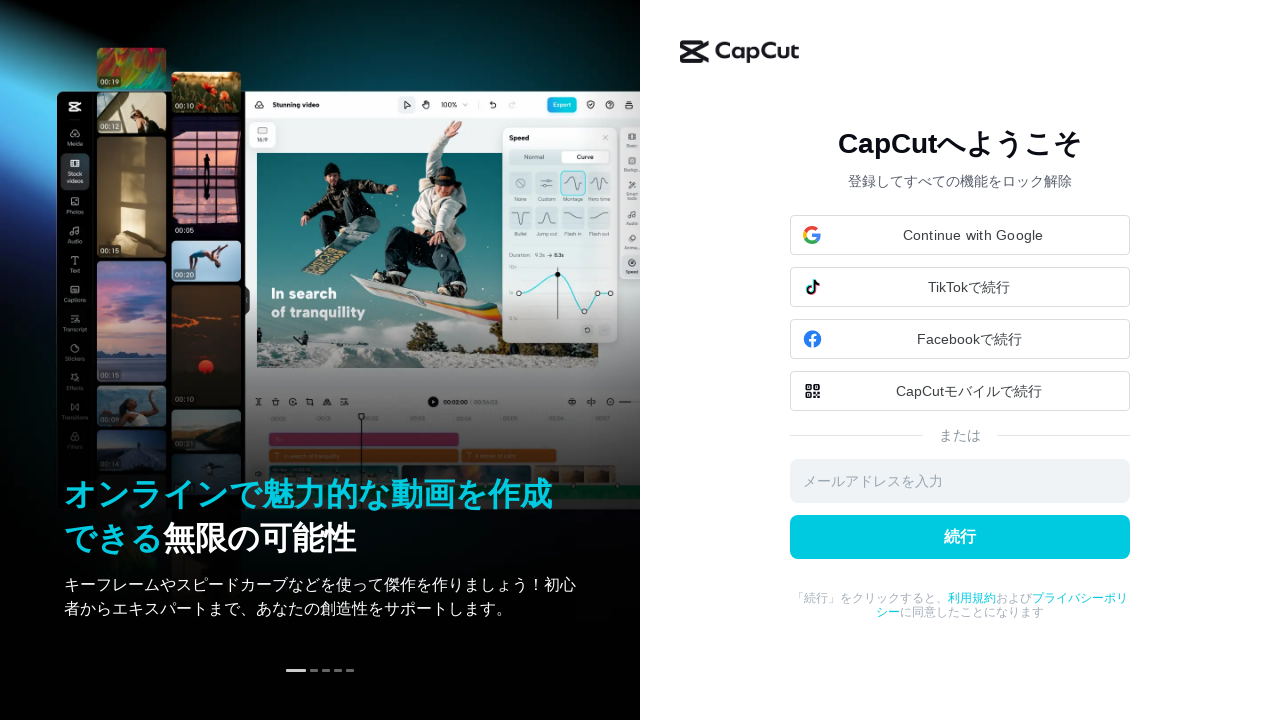

--- FILE ---
content_type: text/html; charset=UTF-8
request_url: https://www.capcut.com/ja-jp/login
body_size: 11431
content:
<!doctype html><html lang="en"><head> <script nonce="4ff105af5f9074b198341e99089842a1-argus" crossorigin src="https://sf16-web-tos-buz.capcutcdn-us.com/obj/capcut-web-buz-tx/ies/ccweb/scm_storage/sdk/capcutw-redirect.js"></script><script id="__GTW_AGW_INFO__" type="application/json" nonce="4ff105af5f9074b198341e99089842a1-argus">{"__agw_psm":"account.capcut.goofy_server","__agw_cluster":"default","__agw_idc":"useast5","__agw_env":"canary","__agw_is_ppe":false,"__agw_log_id":"2026012205241763F2AB50442AD3338185","__agw_timestamp":1769059457}</script><meta charset="utf-8"><meta name="viewport" content="width=device-width,initial-scale=1,shrink-to-fit=no,viewport-fit=cover,minimum-scale=1,maximum-scale=1,user-scalable=no"><meta http-equiv="x-ua-compatible" content="ie=edge"><meta name="renderer" content="webkit"><meta name="layoutmode" content="standard"><meta name="imagemode" content="force"><meta name="wap-font-scale" content="no"><meta name="format-detection" content="telephone=no"><style class="CRITICAL_STYLE_GLOBAL_RULES" stay-head="1" nonce="4ff105af5f9074b198341e99089842a1-argus">@font-face{font-display:swap;font-family:CapCut Sans Text;font-weight:700;src:url(//sf16-web-tos-buz.capcutcdn-us.com/obj/capcut-web-buz-tx/CapCutSans/CapCutSansText-Bold.otf) format(opentype)}#root,body,html{font-family:CapCut Sans Text,SF Pro Text,PingFang SC,Hiragino Sans GB,Microsoft YaHei,Arial,sans-serif;margin:0;overflow:overlay;padding:0;-webkit-font-smoothing:antialiased}a{color:inherit;text-decoration:none}*{box-sizing:border-box}</style><style class="CRITICAL_STYLE_GLOBAL_RULES" stay-head="1" nonce="4ff105af5f9074b198341e99089842a1-argus">body{}body[lv-theme=dark]{}</style><style class="CRITICAL_STYLE_GLOBAL_RULES" stay-head="1" nonce="4ff105af5f9074b198341e99089842a1-argus">:root{}:root,[data-theme=light],[data-tux-theme=light]{}[data-theme=dark],[data-tux-theme=dark]{}:root{}</style><style class="CRITICAL_STYLE_GLOBAL_RULES" stay-head="1" nonce="4ff105af5f9074b198341e99089842a1-argus">@font-face{font-display:swap;font-family:CapCut Sans Text;font-style:normal;font-weight:700;src:url(//sf16-web-tos-buz.capcutcdn-us.com/obj/capcut-web-buz-tx/CapCutSans/CapCutSansText-Bold.otf) format(opentype)}body{font-family:CapCut Sans Text,SF Pro Text,PingFang SC,Hiragino Sans GB,Microsoft YaHei,Arial,sans-serif}*,:after,:before{}::-ms-backdrop{}::backdrop{}*,:after,:before{border-color:#e5e7eb;border-style:solid;border-width:0;box-sizing:border-box}:after,:before{}:host,html{line-height:1.5;-webkit-text-size-adjust:100%;font-family:ui-sans-serif,system-ui,sans-serif,Apple Color Emoji,Segoe UI Emoji,Segoe UI Symbol,Noto Color Emoji;font-feature-settings:normal;font-variation-settings:normal;-moz-tab-size:4;tab-size:4;-webkit-tap-highlight-color:transparent}body{line-height:inherit;margin:0}hr{border-top-width:1px;color:inherit;height:0}abbr:where([title]){-webkit-text-decoration:underline dotted;text-decoration:underline dotted}h1,h2,h3,h4,h5,h6{font-size:inherit;font-weight:inherit}a{color:inherit;text-decoration:inherit}b,strong{font-weight:bolder}code,kbd,pre,samp{font-family:ui-monospace,SFMono-Regular,Menlo,Monaco,Consolas,Liberation Mono,Courier New,monospace;font-feature-settings:normal;font-size:1em;font-variation-settings:normal}small{font-size:80%}sub,sup{font-size:75%;line-height:0;position:relative;vertical-align:initial}sub{bottom:-.25em}sup{top:-.5em}table{border-collapse:collapse;border-color:inherit;text-indent:0}button,input,optgroup,select,textarea{color:inherit;font-family:inherit;font-feature-settings:inherit;font-size:100%;font-variation-settings:inherit;font-weight:inherit;letter-spacing:inherit;line-height:inherit;margin:0;padding:0}button,select{text-transform:none}button,input:where([type=button]),input:where([type=reset]),input:where([type=submit]){-webkit-appearance:button;background-color:initial;background-image:none}:-moz-focusring{outline:auto}:-moz-ui-invalid{box-shadow:none}progress{vertical-align:initial}::-webkit-inner-spin-button,::-webkit-outer-spin-button{height:auto}[type=search]{-webkit-appearance:textfield;outline-offset:-2px}::-webkit-search-decoration{-webkit-appearance:none}::-webkit-file-upload-button{-webkit-appearance:button;font:inherit}summary{display:list-item}blockquote,dd,dl,figure,h1,h2,h3,h4,h5,h6,hr,p,pre{margin:0}fieldset{margin:0}fieldset,legend{padding:0}menu,ol,ul{list-style:none;margin:0;padding:0}dialog{padding:0}textarea{resize:vertical}input::-webkit-input-placeholder,textarea::-webkit-input-placeholder{color:#9ca3af;opacity:1}input::-ms-input-placeholder,textarea::-ms-input-placeholder{color:#9ca3af;opacity:1}input::placeholder,textarea::placeholder{color:#9ca3af;opacity:1}[role=button],button{cursor:pointer}:disabled{cursor:default}audio,canvas,embed,iframe,img,object,svg,video{display:block;vertical-align:middle}img,video{height:auto;max-width:100%}[hidden]:where(:not([hidden=until-found])){display:none}</style><style class="CRITICAL_STYLE_GLOBAL_RULES" stay-head="1" nonce="4ff105af5f9074b198341e99089842a1-argus">:root,[data-theme=light]{}[data-theme=dark]{}html{font-family:TikTokFont,system-ui,-apple-system,Roboto,Noto Sans,sans-serif,Apple Color Emoji,Segoe UI Emoji,Segoe UI Symbol,Noto Color Emoji}*{-webkit-user-select:none;-moz-user-select:none;-ms-user-select:none;user-select:none}input,textarea{-webkit-user-select:initial;-moz-user-select:auto;-ms-user-select:auto;user-select:auto}html{-webkit-tap-highlight-color:transparent;-webkit-text-size-adjust:100%}a{background-color:initial;color:inherit;text-decoration:none}button,input,optgroup,select,textarea{border:0;font-family:inherit;margin:0}button{background-color:initial;background-image:none;border:none}button:focus{outline:0}[role=button],button{cursor:pointer}*,:after,:before{box-sizing:inherit}@media (prefers-color-scheme:dark){:root{}}</style><style class="CRITICAL_STYLE_GLOBAL_RULES" stay-head="1" nonce="4ff105af5f9074b198341e99089842a1-argus">html{-webkit-tap-highlight-color:transparent;-webkit-text-size-adjust:100%}a{background-color:initial;color:inherit;text-decoration:none}body{background-color:#fff;background-color:var(--ui-page-flat-1)}blockquote,body,dd,dl,figure,h1,h2,h3,h4,p{margin:0}button,input,optgroup,select,textarea{border:0;font-family:inherit;margin:0}button{background-color:initial;background-image:none;border:none}button:focus{outline:0}[role=button],button{cursor:pointer}*,:after,:before{box-sizing:border-box}ol[role=list],ul[role=list]{list-style:none}img,picture{display:block;max-width:100%}:root,[data-tux-color-scheme=system]{}@media (color-index:48){:root,[data-tux-color-scheme=system]{}}@media (color:48842621){:root,[data-tux-color-scheme=system]{}}@media (prefers-color-scheme:dark){:root,[data-tux-color-scheme=system]{}}[data-tux-color-scheme=light]{}[data-tux-color-scheme=dark]{}:root{font-family:TikTokFont,system-ui,-apple-system,Segoe UI,Roboto,Ubuntu,Cantarell,Noto Sans,sans-serif,Apple Color Emoji,Segoe UI Emoji,Segoe UI Symbol,Noto Color Emoji;font-family:var(--tux-web-font-body);line-height:1.3}:root,[data-tux-color-scheme]{color:#000;color:var(--ui-text-1)}</style><style class="CRITICAL_STYLE_GLOBAL_RULES" stay-head="1" nonce="4ff105af5f9074b198341e99089842a1-argus">input{outline:0}#appleid-signin{height:24px}#appleid-signin>div{margin:auto}body{background-color:var(--BGPrimary);color:var(--TextPrimary)}</style><style class="CRITICAL_STYLE_GLOBAL_RULES" stay-head="1" nonce="4ff105af5f9074b198341e99089842a1-argus">footer{align-items:center;background-color:#000;border-top:1px solid hsla(0,0%,100%,.12);bottom:0;color:#aaa;display:flex;flex-direction:column;font-size:.875rem;padding:28px 0;padding-left:2.5rem;padding-right:2.5rem;position:relative;text-align:center;width:100%}@media (min-width:1024px){footer{align-items:center;flex-direction:row;justify-content:space-between}}span[aria-hidden=true]{color:#00cae0!important}#submit-button-container button{background-color:#00cae0!important;border:none;border-radius:.375rem;color:#fff!important;cursor:pointer;transition:background-color .3s ease,box-shadow .3s ease}div[data-tux-checkbox-input-wrapper=true] input[type=checkbox]+div{align-items:center;background-color:#fff;border:1.5px solid #ccc;border-radius:4px;cursor:pointer;display:flex;height:18px;justify-content:center;transition:background-color .3s ease,border-color .3s ease;width:18px}div[data-tux-checkbox-input-wrapper=true] input[type=checkbox]:not(:checked):hover+div{border-color:#00cae0!important}div[data-tux-checkbox-input-wrapper=true] input[type=checkbox]:checked+div{background-color:#00cae0!important;border-color:#00cae0!important;color:#fff!important}div[data-tux-checkbox-input-wrapper=true] input[type=checkbox]:checked+div svg path{fill:#fff!important}div[data-tux-checkbox-input-wrapper=true] input[type=checkbox]:checked:hover+div{background-color:#009eb3!important;border-color:#009eb3!important}#add-files-btn{background-color:#fff!important;border:1.5px solid #00cae0;border-radius:.375rem;color:#00cae0!important;cursor:pointer;display:inline-block!important;font-size:14px;font-weight:600;padding:8px 16px;padding:6px 12px;transition:background-color .3s ease,color .3s ease,box-shadow .3s ease;width:auto!important}#add-files-btn:hover{background-color:#00cae0!important;color:#fff!important}#add-files-btn:disabled{background-color:#f9f9f9!important;border-color:#a0dce8!important;color:#a0dce8!important;cursor:not-allowed}*,:after,:before{}::-ms-backdrop{}::backdrop{}*,:after,:before{border-color:#e5e7eb;border-style:solid;border-width:0;box-sizing:border-box}:after,:before{}:host,html{line-height:1.5;-webkit-text-size-adjust:100%;font-family:ui-sans-serif,system-ui,sans-serif,Apple Color Emoji,Segoe UI Emoji,Segoe UI Symbol,Noto Color Emoji;font-feature-settings:normal;font-variation-settings:normal;-moz-tab-size:4;tab-size:4;-webkit-tap-highlight-color:transparent}body{line-height:inherit;margin:0}hr{border-top-width:1px;color:inherit;height:0}abbr:where([title]){-webkit-text-decoration:underline dotted;text-decoration:underline dotted}h1,h2,h3,h4,h5,h6{font-size:inherit;font-weight:inherit}a{color:inherit;text-decoration:inherit}b,strong{font-weight:bolder}code,kbd,pre,samp{font-family:ui-monospace,SFMono-Regular,Menlo,Monaco,Consolas,Liberation Mono,Courier New,monospace;font-feature-settings:normal;font-size:1em;font-variation-settings:normal}small{font-size:80%}sub,sup{font-size:75%;line-height:0;position:relative;vertical-align:initial}sub{bottom:-.25em}sup{top:-.5em}table{border-collapse:collapse;border-color:inherit;text-indent:0}button,input,optgroup,select,textarea{color:inherit;font-family:inherit;font-feature-settings:inherit;font-size:100%;font-variation-settings:inherit;font-weight:inherit;letter-spacing:inherit;line-height:inherit;margin:0;padding:0}button,select{text-transform:none}button,input:where([type=button]),input:where([type=reset]),input:where([type=submit]){-webkit-appearance:button;background-color:initial;background-image:none}:-moz-focusring{outline:auto}:-moz-ui-invalid{box-shadow:none}progress{vertical-align:initial}::-webkit-inner-spin-button,::-webkit-outer-spin-button{height:auto}[type=search]{-webkit-appearance:textfield;outline-offset:-2px}::-webkit-search-decoration{-webkit-appearance:none}::-webkit-file-upload-button{-webkit-appearance:button;font:inherit}summary{display:list-item}blockquote,dd,dl,figure,h1,h2,h3,h4,h5,h6,hr,p,pre{margin:0}fieldset{margin:0}fieldset,legend{padding:0}menu,ol,ul{list-style:none;margin:0;padding:0}dialog{padding:0}textarea{resize:vertical}input::-webkit-input-placeholder,textarea::-webkit-input-placeholder{color:#9ca3af;opacity:1}input::-ms-input-placeholder,textarea::-ms-input-placeholder{color:#9ca3af;opacity:1}input::placeholder,textarea::placeholder{color:#9ca3af;opacity:1}[role=button],button{cursor:pointer}:disabled{cursor:default}audio,canvas,embed,iframe,img,object,svg,video{display:block;vertical-align:middle}img,video{height:auto;max-width:100%}[hidden]:where(:not([hidden=until-found])){display:none}:root{}</style><style class="CRITICAL_STYLE_GLOBAL_RULES" stay-head="1" nonce="4ff105af5f9074b198341e99089842a1-argus">html{background-color:#fff}</style><style class="CRITICAL_STYLE_GLOBAL_RULES" stay-head="1" nonce="4ff105af5f9074b198341e99089842a1-argus">html{background-color:#fff}</style><style class="CRITICAL_STYLE_GLOBAL_RULES" stay-head="1" nonce="4ff105af5f9074b198341e99089842a1-argus">footer{align-items:center;background-color:#000;border-top:1px solid hsla(0,0%,100%,.12);bottom:0;color:#aaa;display:flex;flex-direction:column;font-size:.875rem;padding:28px 0;padding-left:2.5rem;padding-right:2.5rem;position:relative;text-align:center;width:100%}@media (min-width:1024px){footer{align-items:center;flex-direction:row;justify-content:space-between}}span[aria-hidden=true]{color:#00cae0!important}#submit-button-container button{background-color:#00cae0!important;border:none;border-radius:.375rem;color:#fff!important;cursor:pointer;transition:background-color .3s ease,box-shadow .3s ease}div[data-tux-checkbox-input-wrapper=true] input[type=checkbox]+div{align-items:center;background-color:#fff;border:1.5px solid #ccc;border-radius:4px;cursor:pointer;display:flex;height:18px;justify-content:center;transition:background-color .3s ease,border-color .3s ease;width:18px}div[data-tux-checkbox-input-wrapper=true] input[type=checkbox]:not(:checked):hover+div{border-color:#00cae0!important}div[data-tux-checkbox-input-wrapper=true] input[type=checkbox]:checked+div{background-color:#00cae0!important;border-color:#00cae0!important;color:#fff!important}div[data-tux-checkbox-input-wrapper=true] input[type=checkbox]:checked+div svg path{fill:#fff!important}div[data-tux-checkbox-input-wrapper=true] input[type=checkbox]:checked:hover+div{background-color:#009eb3!important;border-color:#009eb3!important}#add-files-btn{background-color:#fff!important;border:1.5px solid #00cae0;border-radius:.375rem;color:#00cae0!important;cursor:pointer;display:inline-block!important;font-size:14px;font-weight:600;padding:8px 16px;padding:6px 12px;transition:background-color .3s ease,color .3s ease,box-shadow .3s ease;width:auto!important}#add-files-btn:hover{background-color:#00cae0!important;color:#fff!important}#add-files-btn:disabled{background-color:#f9f9f9!important;border-color:#a0dce8!important;color:#a0dce8!important;cursor:not-allowed}*,:after,:before{}::-ms-backdrop{}::backdrop{}*,:after,:before{border-color:#e5e7eb;border-style:solid;border-width:0;box-sizing:border-box}:after,:before{}:host,html{line-height:1.5;-webkit-text-size-adjust:100%;font-family:ui-sans-serif,system-ui,sans-serif,Apple Color Emoji,Segoe UI Emoji,Segoe UI Symbol,Noto Color Emoji;font-feature-settings:normal;font-variation-settings:normal;-moz-tab-size:4;tab-size:4;-webkit-tap-highlight-color:transparent}body{line-height:inherit;margin:0}hr{border-top-width:1px;color:inherit;height:0}abbr:where([title]){-webkit-text-decoration:underline dotted;text-decoration:underline dotted}h1,h2,h3,h4,h5,h6{font-size:inherit;font-weight:inherit}a{color:inherit;text-decoration:inherit}b,strong{font-weight:bolder}code,kbd,pre,samp{font-family:ui-monospace,SFMono-Regular,Menlo,Monaco,Consolas,Liberation Mono,Courier New,monospace;font-feature-settings:normal;font-size:1em;font-variation-settings:normal}small{font-size:80%}sub,sup{font-size:75%;line-height:0;position:relative;vertical-align:initial}sub{bottom:-.25em}sup{top:-.5em}table{border-collapse:collapse;border-color:inherit;text-indent:0}button,input,optgroup,select,textarea{color:inherit;font-family:inherit;font-feature-settings:inherit;font-size:100%;font-variation-settings:inherit;font-weight:inherit;letter-spacing:inherit;line-height:inherit;margin:0;padding:0}button,select{text-transform:none}button,input:where([type=button]),input:where([type=reset]),input:where([type=submit]){-webkit-appearance:button;background-color:initial;background-image:none}:-moz-focusring{outline:auto}:-moz-ui-invalid{box-shadow:none}progress{vertical-align:initial}::-webkit-inner-spin-button,::-webkit-outer-spin-button{height:auto}[type=search]{-webkit-appearance:textfield;outline-offset:-2px}::-webkit-search-decoration{-webkit-appearance:none}::-webkit-file-upload-button{-webkit-appearance:button;font:inherit}summary{display:list-item}blockquote,dd,dl,figure,h1,h2,h3,h4,h5,h6,hr,p,pre{margin:0}fieldset{margin:0}fieldset,legend{padding:0}menu,ol,ul{list-style:none;margin:0;padding:0}dialog{padding:0}textarea{resize:vertical}input::-webkit-input-placeholder,textarea::-webkit-input-placeholder{color:#9ca3af;opacity:1}input::-ms-input-placeholder,textarea::-ms-input-placeholder{color:#9ca3af;opacity:1}input::placeholder,textarea::placeholder{color:#9ca3af;opacity:1}[role=button],button{cursor:pointer}:disabled{cursor:default}audio,canvas,embed,iframe,img,object,svg,video{display:block;vertical-align:middle}img,video{height:auto;max-width:100%}[hidden]:where(:not([hidden=until-found])){display:none}:root{}</style><meta charset="UTF-8"><meta name="screen-orientation" content="portrait"><meta name="x5-orientation" content="portrait"><meta name="format-detection" content="telephone=no"><meta name="viewport" content="width=device-width,initial-scale=1,user-scalable=no,minimum-scale=1,maximum-scale=1,minimal-ui,viewport-fit=cover"><title data-react-helmet="true">ログイン- CapCut</title><meta name="apple-mobile-web-app-capable" content="yes"><meta name="baidu-site-verification" content="code-rBpiyPj6E6"><meta name="google-site-verification" content="XsRoLMp_tsxz7zDkM534lYi2tJWLJAt46E0EZC9j_24"><meta name="google" content="notranslate"><script id="gfdatav1" type="application/json">{"env":"prod","idc":"useast5","ver":"2.0.0.1051","canary":0,"envName":"canary","region":"US-TTP","runtime":"node","vdc":"useast5","vregion":"US-TTP","extra":{"canaryType":null}}</script><script nonce="4ff105af5f9074b198341e99089842a1-argus" src="//sf16-web-tos-buz.capcutcdn-us.com/obj/capcut-web-buz-tx/ies/lvweb/account_online/upload/side-code/assets-retry.BEWjvSp.min.js"></script><script defer nonce="4ff105af5f9074b198341e99089842a1-argus" src="//sf16-web-tos-buz.capcutcdn-us.com/obj/capcut-web-buz-tx/ies/lvweb/account_online/static/js/route-manifest-privacy-settings.1bf2dd1a.js"></script><link rel="manifest" href="/manifest.json"><link rel="icon" href="https://sf16-web-tos-buz.capcutcdn-us.com/obj/capcut-web-buz-tx/common/images/lv_web-2.ico" type="image/x-icon"><link rel="preload" href="https://sf16-web-tos-buz.capcutcdn-us.com/obj/capcut-web-buz-tx/CapCutSans/CapCutSansText-Regular.otf" crossorigin="anonymous" as="font"><link rel="preload" href="https://sf16-web-tos-buz.capcutcdn-us.com/obj/capcut-web-buz-tx/CapCutSans/CapCutSansText-Medium.otf" crossorigin="anonymous" as="font"><link rel="preload" href="https://sf16-web-tos-buz.capcutcdn-us.com/obj/capcut-web-buz-tx/CapCutSans/CapCutSansText-Bold.otf" crossorigin="anonymous" as="font"><link href="//sf16-web-tos-buz.capcutcdn-us.com/obj/capcut-web-buz-tx/ies/lvweb/account_online/static/css/main.4034d59f.css" rel="preload" as="style" class="CRITICAL_STYLE_PRELOAD_LINK_TAG"><script nonce="4ff105af5f9074b198341e99089842a1-argus" defer="" src="https://sf16-web-tos-buz.capcutcdn-us.com/obj/capcut-web-buz-tx/ies/ccweb/scm_storage/sdk/googleClient.min.js" crossorigin="anonymous"></script><!-- GTW_COMPLIANCE_SCRIPT --><script nonce="4ff105af5f9074b198341e99089842a1-argus" src="//sf16-web-tos-buz.capcutcdn-us.com/obj/capcut-web-buz-tx/ies/lvweb/account_online/upload/side-code/gtm.DfK7BPJ.min.js"></script><script id="__slardar_config__" type="application/json">{"bid":"cc_web","sdkUrl":"https://sf16-web-tos-buz.capcutcdn-us.com/obj/capcut-web-buz-tx/ies/ccweb/scm_storage/sdk/browser.1.14.1.sg.js","globalName":"ccWebSlardar"}</script><script nonce="4ff105af5f9074b198341e99089842a1-argus" src="//sf16-web-tos-buz.capcutcdn-us.com/obj/capcut-web-buz-tx/ies/lvweb/account_online/upload/side-code/init-slardar.IUyoDE_.min.js"></script><script id="__ENV_CONFIG__" type="application/json">{"LV_WEB_VERSION":"2.0.0.1051","_currentBranch":"release/1730","_tag":"workbench@1.1730.0"}</script><script id="__LOCALES_JSON__" type="application/json">{"ar-EG":"//sf16-web-tos-buz.capcutcdn-us.com/obj/capcut-web-buz-tx/ies/lvweb/account_online/upload/locales/ar-EG.0b8442c012b4f7fd0c1f7d452d7eebe8.js","ar":"//sf16-web-tos-buz.capcutcdn-us.com/obj/capcut-web-buz-tx/ies/lvweb/account_online/upload/locales/ar.635de6bb26b30885bba1f4630d1f55da.js","cs-CZ":"//sf16-web-tos-buz.capcutcdn-us.com/obj/capcut-web-buz-tx/ies/lvweb/account_online/upload/locales/cs-CZ.f72c517b59a56fcccaaf9bc70763b299.js","de-DE":"//sf16-web-tos-buz.capcutcdn-us.com/obj/capcut-web-buz-tx/ies/lvweb/account_online/upload/locales/de-DE.5c73c1907167c35ffc4198cacd76054e.js","el-GR":"//sf16-web-tos-buz.capcutcdn-us.com/obj/capcut-web-buz-tx/ies/lvweb/account_online/upload/locales/el-GR.31cb273129d87cba56ba75f516575ec9.js","en":"//sf16-web-tos-buz.capcutcdn-us.com/obj/capcut-web-buz-tx/ies/lvweb/account_online/upload/locales/en.b2629eac91d694c1856768f5a8ab9237.js","es-LA":"//sf16-web-tos-buz.capcutcdn-us.com/obj/capcut-web-buz-tx/ies/lvweb/account_online/upload/locales/es-LA.7101afcd225cb02a0c988f1722c0f58b.js","fi-FI":"//sf16-web-tos-buz.capcutcdn-us.com/obj/capcut-web-buz-tx/ies/lvweb/account_online/upload/locales/fi-FI.4251ae91a25dbef76fa13b960df4e226.js","fil-PH":"//sf16-web-tos-buz.capcutcdn-us.com/obj/capcut-web-buz-tx/ies/lvweb/account_online/upload/locales/fil-PH.3306733b9439ab6717f8312673beb331.js","fr-FR":"//sf16-web-tos-buz.capcutcdn-us.com/obj/capcut-web-buz-tx/ies/lvweb/account_online/upload/locales/fr-FR.8f4e39e4a7437ba5c9e39f96f3c6843c.js","he-IL":"//sf16-web-tos-buz.capcutcdn-us.com/obj/capcut-web-buz-tx/ies/lvweb/account_online/upload/locales/he-IL.e90caf5fe7ae472ef64973859e8b376e.js","hu-HU":"//sf16-web-tos-buz.capcutcdn-us.com/obj/capcut-web-buz-tx/ies/lvweb/account_online/upload/locales/hu-HU.00d066304d19c46fbef5e964eaf19123.js","id-ID":"//sf16-web-tos-buz.capcutcdn-us.com/obj/capcut-web-buz-tx/ies/lvweb/account_online/upload/locales/id-ID.b3a3812d573095b5f7f8a88c469e1b21.js","it-IT":"//sf16-web-tos-buz.capcutcdn-us.com/obj/capcut-web-buz-tx/ies/lvweb/account_online/upload/locales/it-IT.b5bc9ffc4aafd929222eec38e32dab10.js","ja-JP":"//sf16-web-tos-buz.capcutcdn-us.com/obj/capcut-web-buz-tx/ies/lvweb/account_online/upload/locales/ja-JP.f91250431a2408d9699552f57d8d405a.js","ko-KR":"//sf16-web-tos-buz.capcutcdn-us.com/obj/capcut-web-buz-tx/ies/lvweb/account_online/upload/locales/ko-KR.a258eb22a460eed181e14b77b7176dd7.js","ms-MY":"//sf16-web-tos-buz.capcutcdn-us.com/obj/capcut-web-buz-tx/ies/lvweb/account_online/upload/locales/ms-MY.304df1c79bf092a883334787518e76ea.js","nl-NL":"//sf16-web-tos-buz.capcutcdn-us.com/obj/capcut-web-buz-tx/ies/lvweb/account_online/upload/locales/nl-NL.1fc18005184e8e2617cadc9cebee519b.js","pl-PL":"//sf16-web-tos-buz.capcutcdn-us.com/obj/capcut-web-buz-tx/ies/lvweb/account_online/upload/locales/pl-PL.605423ef10438af10651f166ae98d341.js","pt-BR":"//sf16-web-tos-buz.capcutcdn-us.com/obj/capcut-web-buz-tx/ies/lvweb/account_online/upload/locales/pt-BR.63a296f42d3d35ade4947ac1c33f989c.js","ro-RO":"//sf16-web-tos-buz.capcutcdn-us.com/obj/capcut-web-buz-tx/ies/lvweb/account_online/upload/locales/ro-RO.29a81954071f6fd8b4082ea9af50a191.js","ru-BY":"//sf16-web-tos-buz.capcutcdn-us.com/obj/capcut-web-buz-tx/ies/lvweb/account_online/upload/locales/ru-BY.1d29152bd9cd7f1a3809ee1dbf0f54ed.js","ru-RU":"//sf16-web-tos-buz.capcutcdn-us.com/obj/capcut-web-buz-tx/ies/lvweb/account_online/upload/locales/ru-RU.48c5a75b5d729d46844b525764c0ffcb.js","sv-SE":"//sf16-web-tos-buz.capcutcdn-us.com/obj/capcut-web-buz-tx/ies/lvweb/account_online/upload/locales/sv-SE.ba913ab06ed3e63731ef07c5fdf1f0b6.js","th-TH":"//sf16-web-tos-buz.capcutcdn-us.com/obj/capcut-web-buz-tx/ies/lvweb/account_online/upload/locales/th-TH.4f2f43e4ccbc2cda6ca3cb8e4b453400.js","tr-TR":"//sf16-web-tos-buz.capcutcdn-us.com/obj/capcut-web-buz-tx/ies/lvweb/account_online/upload/locales/tr-TR.acd09c587fdd4ee6b990f7c2a8349aeb.js","uk-UA":"//sf16-web-tos-buz.capcutcdn-us.com/obj/capcut-web-buz-tx/ies/lvweb/account_online/upload/locales/uk-UA.198288ba3bf1682f51df1e63dc4f43e0.js","vi-VN":"//sf16-web-tos-buz.capcutcdn-us.com/obj/capcut-web-buz-tx/ies/lvweb/account_online/upload/locales/vi-VN.8f814b3db41f8d952dbbf2596f96dca8.js","zh-Hans":"//sf16-web-tos-buz.capcutcdn-us.com/obj/capcut-web-buz-tx/ies/lvweb/account_online/upload/locales/zh-Hans.637bb1e3c8a394baa39cf05d33b311d8.js","zh-Hant-TW":"//sf16-web-tos-buz.capcutcdn-us.com/obj/capcut-web-buz-tx/ies/lvweb/account_online/upload/locales/zh-Hant-TW.37e2f5eacef0e3baaf1b9ee72bd2af58.js"}</script><script nonce="4ff105af5f9074b198341e99089842a1-argus" id="LOCALES_SCRIPT" src="//sf16-web-tos-buz.capcutcdn-us.com/obj/capcut-web-buz-tx/ies/lvweb/account_online/upload/side-code/i18n.BIGqzPy.min.js"></script><script type="application/json" id="__REGION__DATA__INJECTED__">{"__REGION__":"oci"}</script><link href="//sf16-web-tos-buz.capcutcdn-us.com/obj/capcut-web-buz-tx/ies/lvweb/account_online/static/css/3712.00d88464.css" rel="stylesheet" /><link href="//sf16-web-tos-buz.capcutcdn-us.com/obj/capcut-web-buz-tx/ies/lvweb/account_online/static/css/7927.b66a45d1.css" rel="stylesheet" /><link href="//sf16-web-tos-buz.capcutcdn-us.com/obj/capcut-web-buz-tx/ies/lvweb/account_online/static/css/6686.54dabe68.css" rel="stylesheet" /><link href="//sf16-web-tos-buz.capcutcdn-us.com/obj/capcut-web-buz-tx/ies/lvweb/account_online/static/css/1067.b281d245.css" rel="stylesheet" /><link href="//sf16-web-tos-buz.capcutcdn-us.com/obj/capcut-web-buz-tx/ies/lvweb/account_online/static/css/1400.3277d0e2.css" rel="stylesheet" /><link href="//sf16-web-tos-buz.capcutcdn-us.com/obj/capcut-web-buz-tx/ies/lvweb/account_online/static/css/4695.ce66d147.css" rel="stylesheet" /><link href="//sf16-web-tos-buz.capcutcdn-us.com/obj/capcut-web-buz-tx/ies/lvweb/account_online/static/css/5289.63c19b89.css" rel="stylesheet" /><link href="//sf16-web-tos-buz.capcutcdn-us.com/obj/capcut-web-buz-tx/ies/lvweb/account_online/static/css/async/2661.dba38baf.css" rel="stylesheet" />  <link data-react-helmet="true" rel="canonical" href="https://www.capcut.com/ja-jp/login"/><link data-react-helmet="true" rel="alternate" hrefLang="id" href="https://www.capcut.com/id-id/login"/><link data-react-helmet="true" rel="alternate" hrefLang="id-ID" href="https://www.capcut.com/id-id/login"/><link data-react-helmet="true" rel="alternate" hrefLang="de" href="https://www.capcut.com/de-de/login"/><link data-react-helmet="true" rel="alternate" hrefLang="de-DE" href="https://www.capcut.com/de-de/login"/><link data-react-helmet="true" rel="alternate" hrefLang="en" href="https://www.capcut.com/login"/><link data-react-helmet="true" rel="alternate" hrefLang="es" href="https://www.capcut.com/es-es/login"/><link data-react-helmet="true" rel="alternate" hrefLang="es-ES" href="https://www.capcut.com/es-es/login"/><link data-react-helmet="true" rel="alternate" hrefLang="fr" href="https://www.capcut.com/fr-fr/login"/><link data-react-helmet="true" rel="alternate" hrefLang="fr-FR" href="https://www.capcut.com/fr-fr/login"/><link data-react-helmet="true" rel="alternate" hrefLang="it" href="https://www.capcut.com/it-it/login"/><link data-react-helmet="true" rel="alternate" hrefLang="it-IT" href="https://www.capcut.com/it-it/login"/><link data-react-helmet="true" rel="alternate" hrefLang="ms" href="https://www.capcut.com/ms-my/login"/><link data-react-helmet="true" rel="alternate" hrefLang="ms-MY" href="https://www.capcut.com/ms-my/login"/><link data-react-helmet="true" rel="alternate" hrefLang="nl" href="https://www.capcut.com/nl-nl/login"/><link data-react-helmet="true" rel="alternate" hrefLang="nl-NL" href="https://www.capcut.com/nl-nl/login"/><link data-react-helmet="true" rel="alternate" hrefLang="pl" href="https://www.capcut.com/pl-pl/login"/><link data-react-helmet="true" rel="alternate" hrefLang="pl-PL" href="https://www.capcut.com/pl-pl/login"/><link data-react-helmet="true" rel="alternate" hrefLang="pt" href="https://www.capcut.com/pt-br/login"/><link data-react-helmet="true" rel="alternate" hrefLang="pt-BR" href="https://www.capcut.com/pt-br/login"/><link data-react-helmet="true" rel="alternate" hrefLang="ro" href="https://www.capcut.com/ro-ro/login"/><link data-react-helmet="true" rel="alternate" hrefLang="ro-RO" href="https://www.capcut.com/ro-ro/login"/><link data-react-helmet="true" rel="alternate" hrefLang="sv" href="https://www.capcut.com/sv-se/login"/><link data-react-helmet="true" rel="alternate" hrefLang="sv-SE" href="https://www.capcut.com/sv-se/login"/><link data-react-helmet="true" rel="alternate" hrefLang="tl" href="https://www.capcut.com/tl-ph/login"/><link data-react-helmet="true" rel="alternate" hrefLang="tl-PH" href="https://www.capcut.com/tl-ph/login"/><link data-react-helmet="true" rel="alternate" hrefLang="vi" href="https://www.capcut.com/vi-vn/login"/><link data-react-helmet="true" rel="alternate" hrefLang="vi-VN" href="https://www.capcut.com/vi-vn/login"/><link data-react-helmet="true" rel="alternate" hrefLang="tr" href="https://www.capcut.com/tr-tr/login"/><link data-react-helmet="true" rel="alternate" hrefLang="tr-TR" href="https://www.capcut.com/tr-tr/login"/><link data-react-helmet="true" rel="alternate" hrefLang="th" href="https://www.capcut.com/th-th/login"/><link data-react-helmet="true" rel="alternate" hrefLang="th-TH" href="https://www.capcut.com/th-th/login"/><link data-react-helmet="true" rel="alternate" hrefLang="ja" href="https://www.capcut.com/ja-jp/login"/><link data-react-helmet="true" rel="alternate" hrefLang="ja-JP" href="https://www.capcut.com/ja-jp/login"/><link data-react-helmet="true" rel="alternate" hrefLang="zh" href="https://www.capcut.com/zh-tw/login"/><link data-react-helmet="true" rel="alternate" hrefLang="zh-TW" href="https://www.capcut.com/zh-tw/login"/><link data-react-helmet="true" rel="alternate" hrefLang="ko" href="https://www.capcut.com/ko-kr/login"/><link data-react-helmet="true" rel="alternate" hrefLang="ko-KR" href="https://www.capcut.com/ko-kr/login"/><link data-react-helmet="true" rel="alternate" hrefLang="x-default" href="https://www.capcut.com/login"/><link data-react-helmet="true" rel="preload" fetchpriority="high" as="image" type="image/webp" href="https://p16-capcut-sg-useast5.capcutcdn-us.com/tos-useast5-i-hk1xnajzr6-tx/6cbffc0644f2011cc0087b6379fe297d.png~tplv-hk1xnajzr6-webp.webp"/><link data-react-helmet="true" rel="preload" fetchpriority="high" as="image" type="image/png" href="https://sf16-web-tos-buz.capcutcdn-us.com/obj/capcut-web-buz-tx/common/images/capcut-logo-dark.png"/>
  <meta data-react-helmet="true" name="description" content="CapCutにログインして、この無料のオンライン動画エディターのすべての機能をご覧ください。"/>
<style>@font-face{font-family:CapCut Sans Text;src:url(https://sf16-web-tos-buz.capcutcdn-us.com/obj/capcut-web-buz-tx/CapCutSans/CapCutSansText-Regular.otf) format(opentype);font-display:swap;font-weight:400}
@font-face{font-family:CapCut Sans Text;src:url(https://sf16-web-tos-buz.capcutcdn-us.com/obj/capcut-web-buz-tx/CapCutSans/CapCutSansText-Medium.otf) format(opentype);font-display:swap;font-weight:500}
@font-face{font-family:CapCut Sans Text;src:url(https://sf16-web-tos-buz.capcutcdn-us.com/obj/capcut-web-buz-tx/CapCutSans/CapCutSansText-Bold.otf) format(opentype);font-display:swap;font-weight:700}</style><style class="CRITICAL_STYLE_STREAMING_TAG">.lv-account-carousel{display:flex;flex-direction:column;height:100%;justify-content:flex-end;position:relative;width:100%}.lv-account-carousel-figure{height:100%;left:0;margin:0;position:absolute;top:0;width:100%;z-index:1}.lv-account-carousel-picture{height:100%;width:100%}.lv-account-carousel-image{height:100%;object-fit:cover;object-position:center center;width:100%}.lv-account-carousel-content,.lv-account-carousel-desc,.lv-account-carousel-subtitle,.lv-account-carousel-title{position:relative;text-align:start;width:100%;z-index:2;word-wrap:break-word;color:#fff;white-space:pre-wrap}.lv-account-carousel-title{font-size:32px;font-weight:800;line-height:36px;margin-bottom:12px;padding:0 64px}.lv-account-carousel-title strong{color:#00cae0}.lv-account-carousel-desc{font-size:16px;font-weight:500;line-height:24px;margin-bottom:99px;margin-top:0;padding:0 64px}.lv-account-layout{align-items:stretch;background-color:#fff;display:flex;height:100%;justify-content:center;min-height:100vh;width:100%}.lv-account-layout-carousel,.lv-account-layout-main{flex:1 0 50%;height:100%;width:50%}.lv-account-layout-main{position:relative}.lv-account-layout.lv-account-layout-mobile .lv-account-layout-carousel{display:none}.lv-account-layout.lv-account-layout-mobile .lv-account-layout-main{align-items:center;display:flex;flex-direction:column}.lv-account-login-form,.lv-account-login-page{display:flex;height:100%;justify-content:center;width:100%}.lv-account-login-form{align-items:center;flex-direction:column;margin-top:0;max-width:340px}.lv-account-login-form-main{text-align:center;width:100%}.lv-account-login-form-main-field{align-items:center;border:1px solid #dadce0;border-radius:4px;box-sizing:border-box;cursor:wait;display:flex;height:40px;justify-content:center;margin-bottom:12px;padding:14px 12px;position:relative;-webkit-user-select:none;-moz-user-select:none;-ms-user-select:none;user-select:none;width:100%}.lv-account-login-form-main-field-icon{height:20px;width:20px}.lv-account-login-form-main-field-text{color:#3c4043;font-size:14px;font-style:normal;font-weight:500;line-height:20px;overflow:hidden;text-align:center;text-overflow:ellipsis;white-space:nowrap;width:100%}.lv-account-login-form-main-divider-or{align-items:center;color:rgba(21,41,60,.5);display:flex;flex-direction:row;font-size:14px;font-weight:400;height:16px;line-height:16px;margin:16px 0;position:relative;text-align:center;width:100%}.lv-account-login-form-main-divider-or:after,.lv-account-login-form-main-divider-or:before{background-color:rgba(7,50,71,.12);content:"";flex:1 1;height:1px;width:147px}.lv-account-login-form-main-divider-or span{flex-shrink:0;margin:auto;padding:0 16px;position:relative;z-index:2}.lv-account-login-form-input{background:rgba(51,102,128,.08);border-radius:8px;color:#090c14;font-size:14px;font-weight:400;height:44px;line-height:16px;padding:7px 12px;width:100%}.lv-account-login-form-input.lv-input-disabled{cursor:wait}.lv-account-login-form-button{background-color:#00cae0;border:none;border-radius:8px;color:#fff;font-size:16px;font-weight:600;height:44px;line-height:20px;margin-top:12px;padding:12px;width:100%}.lv-account-login-form-button.lv-btn.lv-btn-primary:not(.lv-btn-disabled){border:none}.lv-account-login-form-policy{color:rgba(24,51,78,.4);font-size:12px;font-weight:500;line-height:14px;margin-top:32px;text-align:center}.lv-account-link{color:#00cae0}.lv-account-login-page.lv-account-login-page-mobile .lv-account-login-form{justify-content:space-between}.lv-account-login-page.lv-account-login-page-mobile .lv-account-login-form-main{display:flex;flex-direction:column}.lv-account-logo{height:auto;left:40px;position:absolute;top:40px;width:119px}.lv-account-forget-password-form-input.lv-input-disabled{cursor:wait}.lv-account-login-form-header-title{color:#090c14;font-size:28px;font-weight:800;line-height:normal;margin-bottom:8px;margin-top:24px;text-align:center}.lv-account-login-form-header-subtitle{color:rgba(17,26,44,.7);font-size:14px;font-style:normal;font-weight:400;line-height:20px;margin-bottom:24px}.lv-account-login-form-header-mobile .lv-account-login-form-header-title{margin-bottom:4px}.lv-account-login-form-header-mobile .lv-account-login-form-header-subtitle{margin-bottom:16px}.sign_in-wrapper{display:flex;flex-direction:column;font-size:3168px;height:100vh;overflow-x:hidden;overflow-y:auto;position:relative;width:100vw}.sign_in-container{align-items:center;background:#fff;display:flex;flex-direction:column;font-size:14px;height:100%;justify-content:center;overflow:hidden;position:relative;z-index:2}.modal-Sfjx4P .lv-btn-primary,.modal-Sfjx4P .lv-btn-primary:active,.modal-Sfjx4P .lv-btn-primary:focus{background-color:var(--lvv-color-main-default) !important;box-shadow:none !important}.modal-Sfjx4P .lv-btn-primary:focus-visible{background-color:var(--lvv-color-main-default) !important;box-shadow:none !important}.bottomButton-LVlFvg .lv-btn{width:100%}.lv_sign_in_panel-birthday-next.lv-btn{background:#00c7d1;border-radius:4px;box-shadow:0 4px 16px rgba(0,193,205,.3);color:#fff;font-size:16px;font-weight:590;height:48px;line-height:22px;margin-top:40px;width:100%}@media (max-width:560px){.lv_sign_in_panel-birthday-next.lv-btn{font-size:12px;height:36px;line-height:16px;margin-top:17px}}.businessLoginAgeUnderLimit.lv-modal .lv-modal-footer .lv-btn.lv-btn-primary{background-color:rgba(0,0,0,.9);color:var(--lvv-color-text-content-primary)}.businessLoginAgeUnderLimit.lv-modal .lv-modal-footer .lv-btn.lv-btn-primary.lv-btn-primary:not(.lv-btn-disabled):not(.lv-btn-loading):hover{background-color:rgba(0,0,0,.9)}.businessLoginAgeUnderLimit.lv-modal .lv-modal-footer .lv-btn.lv-btn-primary{height:40px}.age-gate-birthday-next.lv-btn{border-radius:8px;color:var(--lvv-color-text-content-primary);font-size:var(--lvv-size-body-1);font-weight:600;height:44px;line-height:44px;margin-top:30px;width:100%}.indicator-qFk_BF.lv-btn{align-items:center;display:flex}.feedback-form .feedback-actions .lv-btn{height:40px;margin-right:30px}.dsr-container .lv-btn-size-default{font-size:16px;height:44px}.dsr-container .lv-input,.dsr-container .lv-select-view-value{font-size:16px}.footerContainer-NPTETY .lv-btn{height:40px;margin-left:16px}.dsr-container .lv-btn-size-default{font-size:16px;height:44px}.dsr-container .lv-input,.dsr-container .lv-select-view-value{font-size:16px}.businessLoginAgeUnderLimit.lv-modal .lv-modal-footer .lv-btn.lv-btn-primary{background-color:rgba(0,0,0,.9);color:var(--lvv-color-text-content-primary)}.businessLoginAgeUnderLimit.lv-modal .lv-modal-footer .lv-btn.lv-btn-primary.lv-btn-primary:not(.lv-btn-disabled):not(.lv-btn-loading):hover{background-color:rgba(0,0,0,.9)}.businessLoginAgeUnderLimit.lv-modal .lv-modal-footer .lv-btn.lv-btn-primary{height:40px}.age-gate-birthday-next.lv-btn{border-radius:8px;color:var(--lvv-color-text-content-primary);font-size:var(--lvv-size-body-1);font-weight:600;height:44px;line-height:44px;margin-top:30px;width:100%}.indicator-qFk_BF.lv-btn{align-items:center;display:flex}.businessLoginAgeUnderLimit.lv-modal .lv-modal-footer .lv-btn.lv-btn-primary{background-color:rgba(0,0,0,.9);color:var(--lvv-color-text-content-primary)}.businessLoginAgeUnderLimit.lv-modal .lv-modal-footer .lv-btn.lv-btn-primary.lv-btn-primary:not(.lv-btn-disabled):not(.lv-btn-loading):hover{background-color:rgba(0,0,0,.9)}.businessLoginAgeUnderLimit.lv-modal .lv-modal-footer .lv-btn.lv-btn-primary{height:40px}.age-gate-birthday-next.lv-btn{border-radius:8px;color:var(--lvv-color-text-content-primary);font-size:var(--lvv-size-body-1);font-weight:600;height:44px;line-height:44px;margin-top:30px;width:100%}.indicator-qFk_BF.lv-btn{align-items:center;display:flex}</style><script id="__GTW_LOCATION_INFO__" type="application/json" nonce="4ff105af5f9074b198341e99089842a1-argus">{"__locationInfo":{"region":"NA","code":"US","country_name":"US","city":"Franklin","web_idc":"US-TTP","domain":{"web_domain":"https://web-edit.us.capcut.com","frontier_domain":"wss://frontier.us.capcut.com","commerce_domain":"https://commerce.us.capcut.com","tts_domain":"wss://web-edit.us.capcut.com"},"GlobalHeader":null}}</script><script id="__GTW_LOGIN_STATUS__" type="application/json" nonce="4ff105af5f9074b198341e99089842a1-argus">{"__isLogined":false}</script><script id="__GTW_LOCATION_CODE__" type="application/json" nonce="4ff105af5f9074b198341e99089842a1-argus">{"__locationCountryCode":"US"}</script><script id="__GTW_UT__" type="application/json" nonce="4ff105af5f9074b198341e99089842a1-argus">{"_ut":{"context":"Referer","source":"enter_url","medium":"Direct","campaign":"","term":"","sub_source":"","content":"","campaign_id":""}}</script><script id="__GTW_WEB_ID__" type="application/json" nonce="4ff105af5f9074b198341e99089842a1-argus">{"GATEWAY_INJECT_IS_FIRST_VISIT_PAGE":"0","GATEWAY_INJECTED_WEB_ID":"7598052479419434510"}</script></head><body arco-theme="dark" lv-theme="dark" lv-theme-version="2.0"><script id="__GTW_IP_LOCATION_INFO__" type="application/json" nonce="4ff105af5f9074b198341e99089842a1-argus">{"ip_location_info":{"Continent":{"Code":"NA","GeoNameID":6255149,"ASCIName":"North America","Name":"North America"},"Country":{"Code":"US","GeoNameID":6252001,"ASCIName":"The United States of America","Name":"United States","Confidence":0},"Subdivisions":[{"GeoNameID":5165418,"ASCIName":"Ohio","Name":"Ohio","LocalID":"OH","Confidence":0}],"City":{"GeoNameID":4512214,"ASCIName":"Franklin","Name":"Franklin","MetropolitanCode":535,"Confidence":0},"District":{"GeoNameID":4509177,"ASCIName":"Columbus","Name":"Columbus","Confidence":0},"GPS":{},"ISP":"Amazon.com","LocateMethod":"IPLocation","Timestamp":1769059457,"Flags":0,"TimeZone":"America/New_York","MetroDivision":{"Code":"535","GeoNameID":535,"ASCIName":"Columbus Oh","Name":"Columbus Oh"},"AnonymousIpType":5,"Extra":{"ip_library_version":"2.0.0.24"}}}</script><script id="__GTW_LIBRA_ABTEST_UUID__" type="application/json" nonce="4ff105af5f9074b198341e99089842a1-argus">{"_libra_abtest_uuid":{"ai_creator_canvas_agent_ttp_new":"2","ai_creator_default_manual_script":false,"ai_creator_logo_redirect_workbench":true,"ai_creator_user_material_match":true,"ai_design_home_recent_view_type":"show","allow_create_scenario_modal":{"enable":true},"allow_seek_with_speed":{"enable":true},"attribute_view_mode":{"default_attribute_view_mode":"float","enable_switch_attribute_view_mode":true},"ccweb_device_score_test":{"enable":true,"memory_requirement_by_gibs":3},"enable_age_gate_signup":true,"enable_audio_stream_edit":true,"enable_draw_frame_from_fe":true,"enable_image_stream_edit":true,"enable_long_to_short_layout":true,"enable_long_to_short_subtitle_opt":true,"enable_long_to_short_trim":false,"enable_new_ai_design_home":false,"enable_rtl_text_render":true,"enable_square_canvas":true,"enable_stickers_animation_high":true,"enable_text_to_video_chicksoup":true,"enable_video_cover_optimization":{"enableCoverInExport":false,"enableCoverInTimeline":true},"enable_video_denoise":true,"evpt_conf_params":{"is_new_domain":true},"evpt_conf_params_v4":{"gcp":"gcp.evercloud.capcut.com","is_new_domian":true,"sg":"sg.evercloud.capcut.com","va":"va.evercloud.capcut.com"},"evpt_conf_params_v5":{"chunk_size":-1,"downgrade_if_bad_network":true,"is_part_upload":true,"max_count_of_concurrent_upload":5,"timeout":300},"is_support_overlay":1,"loki2vimo":{"loki2vimo_effects2":{"panel_path":"vimo","search_path":"vimo","panel_source":"heycan","search_scene":"i18n_vimo_effects2_web"},"loki2vimo_face-prop":{"panel_path":"vimo","panel_source":"heycan"}},"loki2vimo-p0":{"loki2vimo_auto-beauty":{"panel_source":"heycan","panel_path":"vimo"},"loki2vimo_auto-beauty2":{"panel_source":"heycan","panel_path":"vimo"},"loki2vimo_auto-beauty3":{"panel_source":"heycan","panel_path":"vimo"},"loki2vimo_ecom-auto-beauty":{"panel_source":"heycan","panel_path":"vimo"},"loki2vimo_ecom-auto-beauty2":{"panel_source":"heycan","panel_path":"vimo"},"loki2vimo_ecom-auto-beauty3":{"panel_source":"heycan","panel_path":"vimo"},"loki2vimo_ecom-flower":{"panel_source":"heycan","panel_path":"vimo"},"loki2vimo_ecom-fonts":{"panel_source":"heycan","panel_path":"vimo"},"loki2vimo_ecom-makeup":{"panel_source":"heycan","panel_path":"vimo"},"loki2vimo_ecom-voice-change":{"panel_source":"heycan","panel_path":"vimo"},"loki2vimo_ecomtone":{"panel_source":"heycan","panel_path":"vimo"},"loki2vimo_flower":{"panel_source":"heycan","panel_path":"vimo"},"loki2vimo_fonts":{"panel_source":"heycan","panel_path":"vimo"},"loki2vimo_makeup":{"panel_source":"heycan","panel_path":"vimo"},"loki2vimo_manual-figure":{"panel_source":"heycan","panel_path":"vimo"},"loki2vimo_system-fonts":{"panel_source":"heycan","panel_path":"vimo"},"loki2vimo_system-fonts-cc4b":{"panel_source":"heycan","panel_path":"vimo"},"loki2vimo_tone":{"panel_source":"heycan","panel_path":"vimo"},"loki2vimo_voice-change":{"panel_source":"heycan","panel_path":"vimo"}},"loki2vimo-p0-3":{"loki2vimo_canvas":{"panel_source":"heycan","panel_path":"vimo"},"loki2vimo_ecom-canvas":{"panel_source":"heycan","panel_path":"vimo"},"loki2vimo_ecom-filter":{"panel_source":"heycan","panel_path":"vimo"},"loki2vimo_ecom-graffiti":{"panel_source":"heycan","panel_path":"vimo"},"loki2vimo_ecom-path-animation":{"panel_source":"heycan","panel_path":"vimo"},"loki2vimo_ecom-transitions":{"panel_source":"heycan","panel_path":"vimo"},"loki2vimo_ecom-video":{"panel_source":"heycan","panel_path":"vimo"},"loki2vimo_filter":{"panel_source":"heycan","panel_path":"vimo"},"loki2vimo_graffiti":{"panel_source":"heycan","panel_path":"vimo"},"loki2vimo_matting_stroke":{"panel_source":"heycan","panel_path":"vimo"},"loki2vimo_path-animation":{"panel_source":"heycan","panel_path":"vimo"},"loki2vimo_shape-animation":{"panel_source":"heycan","panel_path":"vimo"},"loki2vimo_sticker":{"panel_source":"heycan","panel_path":"vimo"},"loki2vimo_text":{"panel_source":"heycan","panel_path":"vimo"},"loki2vimo_transitions":{"panel_source":"heycan","panel_path":"vimo"},"loki2vimo_video":{"panel_source":"heycan","panel_path":"vimo"}},"loki2vimo-p1p2":{"loki2vimo_bubble":{"panel_source":"heycan","panel_path":"vimo"},"loki2vimo_curve-hsl":{"panel_source":"heycan","panel_path":"vimo"},"loki2vimo_curve_adjust_preset":{"panel_source":"heycan","panel_path":"vimo"},"loki2vimo_curvespeed":{"panel_source":"heycan","panel_path":"vimo"},"loki2vimo_ecom-bubble":{"panel_source":"heycan","panel_path":"vimo"},"loki2vimo_ecom-emoji":{"panel_source":"heycan","panel_path":"vimo"},"loki2vimo_ecom-text_glow":{"panel_source":"heycan","panel_path":"vimo"},"loki2vimo_ecom-videomask":{"panel_source":"heycan","panel_path":"vimo"},"loki2vimo_emoji":{"panel_source":"heycan","panel_path":"vimo"},"loki2vimo_integration":{"panel_source":"heycan","panel_path":"vimo"},"loki2vimo_mix":{"panel_source":"heycan","panel_path":"vimo"},"loki2vimo_smart_color_adjust":{"panel_source":"heycan","panel_path":"vimo"},"loki2vimo_text_glow":{"panel_source":"heycan","panel_path":"vimo"},"loki2vimo_videomask":{"panel_source":"heycan","panel_path":"vimo"}},"text-template-use-vimo":true,"ug_pc_deeplink":false,"ug_pc_download":1,"use_editor_with_combine_tab":{"enable":1},"ve_enable_sub_seq_interface_opt":true}}</script><script id="__GTW_NOTIFICATION__" type="application/json" nonce="4ff105af5f9074b198341e99089842a1-argus">{"__notification":[]}</script><script id="__GTW_TCC__" type="application/json" nonce="4ff105af5f9074b198341e99089842a1-argus">{"__tcc__":{"dsr_config":{"348188":{"blockCountryCodes":["US","AS","GU","MP","PR","VI","UM"],"enable":false,"passportDelaySecond":0,"useNewClusterRatio":1},"513641":{"blockCountryCodes":["US","AS","GU","MP","PR","VI","UM"],"enable":false}}}}</script><script type="application/json" id="__MODERN_SSR_DATA__">{"data":{"i18nData":{"resources":null,"lng":"ja-JP"}},"context":{"request":{"params":{},"query":{},"pathname":"\u002Fja-jp\u002Flogin","host":"www.capcut.com","url":"https:\u002F\u002Fwww.capcut.com\u002Fja-jp\u002Flogin"},"reporter":{}},"mode":"string","renderLevel":2}</script>
<script type="application/json" id="__MODERN_ROUTER_DATA__">{"loaderData":{"layout":null,"(locale$)\u002Flogin\u002Fpage":null},"errors":null}</script><script id="__GLOBAL_VARIABLES_MAP__" type="application/json">{"__GTW_LIBRA_ABTEST__._libra_abtest":"_libra_abtest","__LOCALES_JSON__":"localesMap"}</script><script nonce="4ff105af5f9074b198341e99089842a1-argus" src="//sf16-web-tos-buz.capcutcdn-us.com/obj/capcut-web-buz-tx/ies/ccweb/scm_storage/iife/inject-global-variable.js"></script><script nonce="4ff105af5f9074b198341e99089842a1-argus" src="//sf16-web-tos-buz.capcutcdn-us.com/obj/capcut-web-buz-tx/ies/lvweb/account_online/upload/side-code/google-login.CYW1P1z.min.js"></script><div id="root"><h1 style="position:absolute;top:-9999px;left:-9999px">ログイン</h1><div class="sign_in-wrapper" data-lv-theme-force="light"><div class="sign_in-container"><div class="lv-account-layout"><div class="lv-account-layout-carousel"><div class="lv-account-carousel"><figure class="lv-account-carousel-figure"><picture class="lv-account-carousel-picture"><source srcSet="https://p16-capcut-sg-useast5.capcutcdn-us.com/tos-useast5-i-hk1xnajzr6-tx/6cbffc0644f2011cc0087b6379fe297d.png~tplv-hk1xnajzr6-webp.webp" type="image/webp"/><img class="lv-account-carousel-image" src="https://p16-capcut-sg-useast5.capcutcdn-us.com/tos-useast5-i-hk1xnajzr6-tx/6cbffc0644f2011cc0087b6379fe297d.png~tplv-hk1xnajzr6-image.image" crossorigin="anonymous" alt="Login panel carousel picture"/></picture></figure><h2 class="lv-account-carousel-title"><strong>オンラインで魅力的な動画を作成できる</strong>無限の可能性</h2><p class="lv-account-carousel-desc">キーフレームやスピードカーブなどを使って傑作を作りましょう！初心者からエキスパートまで、あなたの創造性をサポートします。</p></div></div><div class="lv-account-layout-main"><img class="lv-account-logo" src="https://sf16-web-tos-buz.capcutcdn-us.com/obj/capcut-web-buz-tx/common/images/capcut-logo-dark.png" width="119" height="auto" draggable="false" crossorigin="anonymous" alt="CapCut logo"/><div class="lv-account-login-page"><div class="lv-account-login-form"><div></div><div class="lv-account-login-form-main"><div class=""><h1 class="lv-account-login-form-header-title">CapCutへようこそ</h1><div class="lv-account-login-form-header-subtitle">登録してすべての機能をロック解除</div></div><div class="lv-account-login-form-main-field"><svg width="1em" height="1em" viewBox="0 0 24 24" preserveAspectRatio="xMidYMid meet" fill="none" role="presentation" xmlns="http://www.w3.org/2000/svg" class="lv-account-login-form-main-field-icon"><g><path fill="#FFC107" d="M21.805 10.041H21V10h-9v4h5.651A5.998 5.998 0 0 1 6 12a6 6 0 0 1 6-6c1.53 0 2.921.577 3.98 1.52l2.83-2.83A9.954 9.954 0 0 0 12 2C6.478 2 2 6.478 2 12c0 5.523 4.478 10 10 10 5.523 0 10-4.477 10-10 0-.67-.069-1.325-.195-1.959Z"></path><path fill="#FF3D00" d="m3.153 7.346 3.285 2.409A5.997 5.997 0 0 1 12 6c1.53 0 2.92.577 3.98 1.52l2.83-2.83A9.954 9.954 0 0 0 11.999 2a9.994 9.994 0 0 0-8.846 5.346Z"></path><path fill="#4CAF50" d="M12 22c2.583 0 4.93-.989 6.705-2.596l-3.095-2.62A5.956 5.956 0 0 1 12 18a5.997 5.997 0 0 1-5.641-3.973l-3.261 2.512C4.753 19.778 8.114 22 12 22Z"></path><path fill="#1976D2" d="M21.805 10.041H21V10h-9v4h5.651a6.02 6.02 0 0 1-2.043 2.785h.002l3.095 2.619C18.485 19.602 22 17 22 12c0-.67-.069-1.325-.195-1.959Z"></path></g></svg><span class="lv-account-login-form-main-field-text">Googleで続行</span></div><div class="lv-account-login-form-main-field"><svg width="1em" height="1em" viewBox="0 0 24 24" preserveAspectRatio="xMidYMid meet" fill="none" role="presentation" xmlns="http://www.w3.org/2000/svg" class="lv-account-login-form-main-field-icon"><g><path d="M16.631 9.22a8.035 8.035 0 0 0 4.645 1.466V7.4c-.328 0-.655-.034-.976-.101v2.587a8.036 8.036 0 0 1-4.644-1.466v6.706c0 3.355-2.758 6.074-6.16 6.074a6.191 6.191 0 0 1-3.429-1.027 6.183 6.183 0 0 0 4.405 1.828c3.402 0 6.16-2.72 6.16-6.075V9.22Zm1.204-3.315a4.55 4.55 0 0 1-1.204-2.682v-.422h-.924a4.6 4.6 0 0 0 2.127 3.104ZM8.219 17.599a2.742 2.742 0 0 1-.575-1.682c0-1.535 1.262-2.779 2.818-2.779.29 0 .578.044.855.13v-3.36a6.297 6.297 0 0 0-.975-.055v2.615a2.855 2.855 0 0 0-.855-.13c-1.557 0-2.818 1.244-2.818 2.779 0 1.085.63 2.024 1.55 2.482Z" fill="#FE2C55"></path><path d="M15.656 8.42A8.037 8.037 0 0 0 20.3 9.886V7.299a4.677 4.677 0 0 1-2.465-1.394A4.6 4.6 0 0 1 15.707 2.8H13.28v13.125c-.006 1.53-1.265 2.77-2.818 2.77-.915 0-1.728-.43-2.243-1.097a2.775 2.775 0 0 1-1.55-2.482c0-1.535 1.261-2.779 2.818-2.779.298 0 .585.046.855.13V9.855c-3.342.068-6.03 2.76-6.03 6.072a6.01 6.01 0 0 0 1.756 4.247 6.193 6.193 0 0 0 3.429 1.028c3.402 0 6.16-2.72 6.16-6.075V8.42Z" fill="#000"></path><path d="M20.301 7.298v-.7a4.692 4.692 0 0 1-2.466-.694 4.673 4.673 0 0 0 2.466 1.394ZM15.708 2.8a4.608 4.608 0 0 1-.051-.377V2h-3.352v13.126c-.005 1.53-1.265 2.768-2.818 2.768-.44.001-.874-.1-1.267-.296a2.827 2.827 0 0 0 2.242 1.096c1.553 0 2.813-1.238 2.818-2.769V2.8h2.428Zm-5.365 7.053v-.745a6.304 6.304 0 0 0-.846-.056c-3.402 0-6.16 2.719-6.16 6.074 0 2.103 1.084 3.956 2.731 5.046a6.01 6.01 0 0 1-1.755-4.247c0-3.311 2.687-6.004 6.03-6.072Z" fill="#00F2EA"></path></g></svg><span class="lv-account-login-form-main-field-text">TikTokで続行</span></div><div class="lv-account-login-form-main-field"><svg width="1em" height="1em" viewBox="0 0 24 24" preserveAspectRatio="xMidYMid meet" fill="none" role="presentation" xmlns="http://www.w3.org/2000/svg" class="lv-account-login-form-main-field-icon"><g><path d="M12 1C5.925 1 1 5.955 1 12.066 1 17.59 5.022 22.166 10.282 23v-7.734H7.487v-3.2h2.795V9.628c0-2.776 1.642-4.306 4.154-4.306 1.203 0 2.464.216 2.464.216v2.721h-1.39c-1.365 0-1.792.855-1.792 1.73v2.075h3.049l-.488 3.2h-2.56v7.734C18.977 22.168 23 17.59 23 12.066 23 5.955 18.075 1 12 1Z" data-follow-fill="#267EF4" fill="#267EF4"></path></g></svg><span class="lv-account-login-form-main-field-text">Facebookで続行</span></div><div class="lv-account-login-form-main-field"><svg width="1em" height="1em" viewBox="0 0 20 20" preserveAspectRatio="xMidYMid meet" fill="none" role="presentation" xmlns="http://www.w3.org/2000/svg" class="lv-account-login-form-main-field-icon"><g><path data-follow-fill="currentColor" fill-rule="evenodd" clip-rule="evenodd" d="M12.5 4.167h5-1.666V7.5H12.5V4.167Zm5 3.333V4.167c0-.92-.746-1.667-1.666-1.667H12.5c-.92 0-1.666.746-1.666 1.667V7.5c0 .92.746 1.667 1.666 1.667h3.334c.92 0 1.666-.747 1.666-1.667Zm-10-3.333H4.167V7.5H7.5V4.167h1.667V7.5c0 .92-.747 1.667-1.667 1.667H4.167C3.247 9.167 2.5 8.42 2.5 7.5V4.167c0-.92.746-1.667 1.667-1.667H7.5c.92 0 1.667.746 1.667 1.667H7.5Zm0 8.333H4.167v3.333H7.5V12.5Zm1.667 0v3.334c0 .92-.746 1.666-1.667 1.666H4.167c-.92 0-1.667-.746-1.667-1.667V12.5c0-.92.746-1.667 1.667-1.667H7.5c.92 0 1.667.747 1.667 1.667Zm1.667-1.667h2.5v2.5h-2.5v-2.5Zm2.5 2.5H15v-2.5h2.5v2.5H15V15h2.5v2.5H15V15h-1.666v2.5h-2.5V15h2.5v-1.667ZM6.667 5H5v1.667h1.667V5ZM5 13.333h1.667V15H5v-1.667ZM15 5h-1.666v1.667H15V5Z" fill="#090C14"></path></g></svg><span class="lv-account-login-form-main-field-text">CapCutモバイルで続行</span></div><div class="lv-account-login-form-main-divider-or"><span>または</span></div><input name="signUsername" autoComplete="username" disabled="" placeholder="メールアドレスを入力" class="lv-input lv-input-size-default lv-input-disabled lv-account-login-form-input" value=""/><button class="lv-btn lv-btn-primary lv-btn-size-default lv-btn-shape-square lv-account-login-form-button lv-btn-loading" type="button"><span>続行</span></button></div><div class="lv-account-login-form-policy">「続行」をクリックすると、<a target="_blank" id="termsOfCapCut" class="lv-account-link" rel="noreferrer">利用規約</a>および<a target="_blank" id="privacyPolicy" class="lv-account-link" rel="noreferrer">プライバシーポリシー</a>に同意したことになります</div></div></div></div></div></div></div></div><noscript><iframe src="https://www.googletagmanager.com/ns.html?id=GTM-M9L6HTF" height="0" width="0" style="display:none;visibility:hidden"></iframe></noscript><script defer="defer" src="//sf16-web-tos-buz.capcutcdn-us.com/obj/capcut-web-buz-tx/ies/lvweb/account_online/static/js/runtime.c847b17a.js" nonce="4ff105af5f9074b198341e99089842a1-argus"></script><script defer="defer" src="//sf16-web-tos-buz.capcutcdn-us.com/obj/capcut-web-buz-tx/ies/lvweb/account_online/static/js/lib-react.16db66e4.js" nonce="4ff105af5f9074b198341e99089842a1-argus"></script><script defer="defer" src="//sf16-web-tos-buz.capcutcdn-us.com/obj/capcut-web-buz-tx/ies/lvweb/account_online/static/js/lib-polyfill.a60c175d.js" nonce="4ff105af5f9074b198341e99089842a1-argus"></script><script defer="defer" src="//sf16-web-tos-buz.capcutcdn-us.com/obj/capcut-web-buz-tx/ies/lvweb/account_online/static/js/argus-builder-strategy.a8dcb271.js" nonce="4ff105af5f9074b198341e99089842a1-argus"></script><script defer="defer" src="//sf16-web-tos-buz.capcutcdn-us.com/obj/capcut-web-buz-tx/ies/lvweb/account_online/static/js/lib-router.a3f207dc.js" nonce="4ff105af5f9074b198341e99089842a1-argus"></script><script defer="defer" src="//sf16-web-tos-buz.capcutcdn-us.com/obj/capcut-web-buz-tx/ies/lvweb/account_online/static/js/9491.49ab62a4.js" nonce="4ff105af5f9074b198341e99089842a1-argus"></script><script defer="defer" src="//sf16-web-tos-buz.capcutcdn-us.com/obj/capcut-web-buz-tx/ies/lvweb/account_online/static/js/3101.1f4e2b75.js" nonce="4ff105af5f9074b198341e99089842a1-argus"></script><script defer="defer" src="//sf16-web-tos-buz.capcutcdn-us.com/obj/capcut-web-buz-tx/ies/lvweb/account_online/static/js/1606.92a86f17.js" nonce="4ff105af5f9074b198341e99089842a1-argus"></script><script defer="defer" src="//sf16-web-tos-buz.capcutcdn-us.com/obj/capcut-web-buz-tx/ies/lvweb/account_online/static/js/4762.1fc3cf10.js" nonce="4ff105af5f9074b198341e99089842a1-argus"></script><script defer="defer" src="//sf16-web-tos-buz.capcutcdn-us.com/obj/capcut-web-buz-tx/ies/lvweb/account_online/static/js/main.9e8769c8.js" nonce="4ff105af5f9074b198341e99089842a1-argus"></script><script id="__LOADABLE_REQUIRED_CHUNKS__" type="application/json">["3361","2072","9101","3712","7292","3049","5956","377","3538","6466","6342","8255","1118","187","2658","6815","5090","8413","3644","2318","2468","3862","664","7892","4037","5289","2661","9210"]</script><script id="__LOADABLE_REQUIRED_CHUNKS___ext" type="application/json">{"namedChunks":["(locale$)/login/page"]}</script><script nonce="4ff105af5f9074b198341e99089842a1-argus" defer="true" src="//sf16-web-tos-buz.capcutcdn-us.com/obj/capcut-web-buz-tx/ies/lvweb/account_online/static/js/lib-axios.9812c18f.js"></script><script nonce="4ff105af5f9074b198341e99089842a1-argus" defer="true" src="//sf16-web-tos-buz.capcutcdn-us.com/obj/capcut-web-buz-tx/ies/lvweb/account_online/static/js/9101.db6c73bc.js"></script><script nonce="4ff105af5f9074b198341e99089842a1-argus" defer="true" src="//sf16-web-tos-buz.capcutcdn-us.com/obj/capcut-web-buz-tx/ies/lvweb/account_online/static/js/3712.8f271aac.js"></script><script nonce="4ff105af5f9074b198341e99089842a1-argus" defer="true" src="//sf16-web-tos-buz.capcutcdn-us.com/obj/capcut-web-buz-tx/ies/lvweb/account_online/static/js/7292.6d6a6af2.js"></script><script nonce="4ff105af5f9074b198341e99089842a1-argus" defer="true" src="//sf16-web-tos-buz.capcutcdn-us.com/obj/capcut-web-buz-tx/ies/lvweb/account_online/static/js/3049.1c9252a7.js"></script><script nonce="4ff105af5f9074b198341e99089842a1-argus" defer="true" src="//sf16-web-tos-buz.capcutcdn-us.com/obj/capcut-web-buz-tx/ies/lvweb/account_online/static/js/5956.ea88a0ed.js"></script><script nonce="4ff105af5f9074b198341e99089842a1-argus" defer="true" src="//sf16-web-tos-buz.capcutcdn-us.com/obj/capcut-web-buz-tx/ies/lvweb/account_online/static/js/377.4a48d3c4.js"></script><script nonce="4ff105af5f9074b198341e99089842a1-argus" defer="true" src="//sf16-web-tos-buz.capcutcdn-us.com/obj/capcut-web-buz-tx/ies/lvweb/account_online/static/js/3538.f7fb3d8e.js"></script><script nonce="4ff105af5f9074b198341e99089842a1-argus" defer="true" src="//sf16-web-tos-buz.capcutcdn-us.com/obj/capcut-web-buz-tx/ies/lvweb/account_online/static/js/6466.ae45a8e0.js"></script><script nonce="4ff105af5f9074b198341e99089842a1-argus" defer="true" src="//sf16-web-tos-buz.capcutcdn-us.com/obj/capcut-web-buz-tx/ies/lvweb/account_online/static/js/6342.99c9a1c3.js"></script><script nonce="4ff105af5f9074b198341e99089842a1-argus" defer="true" src="//sf16-web-tos-buz.capcutcdn-us.com/obj/capcut-web-buz-tx/ies/lvweb/account_online/static/js/8255.82795c8c.js"></script><script nonce="4ff105af5f9074b198341e99089842a1-argus" defer="true" src="//sf16-web-tos-buz.capcutcdn-us.com/obj/capcut-web-buz-tx/ies/lvweb/account_online/static/js/1118.4113666a.js"></script><script nonce="4ff105af5f9074b198341e99089842a1-argus" defer="true" src="//sf16-web-tos-buz.capcutcdn-us.com/obj/capcut-web-buz-tx/ies/lvweb/account_online/static/js/187.79b1021e.js"></script><script nonce="4ff105af5f9074b198341e99089842a1-argus" defer="true" src="//sf16-web-tos-buz.capcutcdn-us.com/obj/capcut-web-buz-tx/ies/lvweb/account_online/static/js/2658.35c3d3f5.js"></script><script nonce="4ff105af5f9074b198341e99089842a1-argus" defer="true" src="//sf16-web-tos-buz.capcutcdn-us.com/obj/capcut-web-buz-tx/ies/lvweb/account_online/static/js/6815.3130be11.js"></script><script nonce="4ff105af5f9074b198341e99089842a1-argus" defer="true" src="//sf16-web-tos-buz.capcutcdn-us.com/obj/capcut-web-buz-tx/ies/lvweb/account_online/static/js/5090.3a34b4c1.js"></script><script nonce="4ff105af5f9074b198341e99089842a1-argus" defer="true" src="//sf16-web-tos-buz.capcutcdn-us.com/obj/capcut-web-buz-tx/ies/lvweb/account_online/static/js/8413.f110e9b0.js"></script><script nonce="4ff105af5f9074b198341e99089842a1-argus" defer="true" src="//sf16-web-tos-buz.capcutcdn-us.com/obj/capcut-web-buz-tx/ies/lvweb/account_online/static/js/3644.adaf0af3.js"></script><script nonce="4ff105af5f9074b198341e99089842a1-argus" defer="true" src="//sf16-web-tos-buz.capcutcdn-us.com/obj/capcut-web-buz-tx/ies/lvweb/account_online/static/js/async/2318.ea52e19e.js"></script><script nonce="4ff105af5f9074b198341e99089842a1-argus" defer="true" src="//sf16-web-tos-buz.capcutcdn-us.com/obj/capcut-web-buz-tx/ies/lvweb/account_online/static/js/async/2468.7188cf7e.js"></script><script nonce="4ff105af5f9074b198341e99089842a1-argus" defer="true" src="//sf16-web-tos-buz.capcutcdn-us.com/obj/capcut-web-buz-tx/ies/lvweb/account_online/static/js/3862.1da03f47.js"></script><script nonce="4ff105af5f9074b198341e99089842a1-argus" defer="true" src="//sf16-web-tos-buz.capcutcdn-us.com/obj/capcut-web-buz-tx/ies/lvweb/account_online/static/js/664.f2f0ac99.js"></script><script nonce="4ff105af5f9074b198341e99089842a1-argus" defer="true" src="//sf16-web-tos-buz.capcutcdn-us.com/obj/capcut-web-buz-tx/ies/lvweb/account_online/static/js/7892.97a73fe4.js"></script><script nonce="4ff105af5f9074b198341e99089842a1-argus" defer="true" src="//sf16-web-tos-buz.capcutcdn-us.com/obj/capcut-web-buz-tx/ies/lvweb/account_online/static/js/4037.9ea86404.js"></script><script nonce="4ff105af5f9074b198341e99089842a1-argus" defer="true" src="//sf16-web-tos-buz.capcutcdn-us.com/obj/capcut-web-buz-tx/ies/lvweb/account_online/static/js/5289.122bbe91.js"></script><script nonce="4ff105af5f9074b198341e99089842a1-argus" defer="true" src="//sf16-web-tos-buz.capcutcdn-us.com/obj/capcut-web-buz-tx/ies/lvweb/account_online/static/js/async/2661.6e4d4965.js"></script><script nonce="4ff105af5f9074b198341e99089842a1-argus" defer="true" src="//sf16-web-tos-buz.capcutcdn-us.com/obj/capcut-web-buz-tx/ies/lvweb/account_online/static/js/async/(locale$)/login/page.cf3f41ab.js"></script><!--<?- SSRDataScript ?>-->
    <div
      id="g_id_onload"
      data-client_id="87571557143-buc0jlq1ncffscght599nhlgl1u977cr.apps.googleusercontent.com"
      data-context="signin"
      data-ux_mode="popup"
      data-auto_prompt="false"
      data-callback="handleToken"
      data-use_fedcm_for_prompt="undefined"
    />
  </body></html>

--- FILE ---
content_type: text/css; charset=utf-8
request_url: https://sf16-web-tos-buz.capcutcdn-us.com/obj/capcut-web-buz-tx/ies/lvweb/account_online/static/css/main.4034d59f.css
body_size: -205
content:
#root,body,html{font-family:CapCut Sans Text,SF Pro Text,PingFang SC,Hiragino Sans GB,Microsoft YaHei,Arial,sans-serif;margin:0;overflow:overlay;padding:0;-webkit-font-smoothing:antialiased}a{color:inherit;text-decoration:none}*{box-sizing:border-box}@font-face{font-display:swap;font-family:CapCut Sans Text;font-weight:400;src:url(//sf16-web-tos-buz.capcutcdn-us.com/obj/capcut-web-buz-tx/CapCutSans/CapCutSansText-Regular.otf) format(opentype)}@font-face{font-display:swap;font-family:CapCut Sans Text;font-weight:500;src:url(//sf16-web-tos-buz.capcutcdn-us.com/obj/capcut-web-buz-tx/CapCutSans/CapCutSansText-Medium.otf) format(opentype)}@font-face{font-display:swap;font-family:CapCut Sans Text;font-weight:700;src:url(//sf16-web-tos-buz.capcutcdn-us.com/obj/capcut-web-buz-tx/CapCutSans/CapCutSansText-Bold.otf) format(opentype)}

--- FILE ---
content_type: text/css; charset=utf-8
request_url: https://sf16-web-tos-buz.capcutcdn-us.com/obj/capcut-web-buz-tx/ies/lvweb/account_online/static/css/1067.b281d245.css
body_size: 2726
content:
.lv-spin{display:inline-block}.lv-spin-block{display:block}.lv-spin-with-tip{text-align:center}.lv-spin-icon{color:var(--lvv-color-main-default);font-size:20px}.lv-spin-icon-logo{color:var(--lvv-color-text-primary)}.lv-spin-icon-spin svg{animation:rotate 1s linear infinite;animation-timing-function:steps(30)}.lv-spin-icon-spin-white .lv-spin-track{color:var(--lvv-color-white-012)}.lv-spin-icon-spin-white .lv-spin-thumb{color:var(--lvv-color-text-content-primary)}.lv-spin-icon-spin-primary .lv-spin-track{color:var(--lvv-color-main-012)}.lv-spin-icon-spin-primary .lv-spin-thumb{color:var(--lvv-color-main-default)}.lv-spin-icon-spin-gray .lv-spin-track{color:var(--lvv-color-text-disable)}.lv-spin-icon-spin-gray .lv-spin-thumb{color:var(--lvv-color-text-placeholder)}.lv-spin-webp{height:20px;width:20px}.lv-spin-webp img{height:100%;width:100%}.lv-spin-tip{color:rgb(var(--lv-primary-6));font-size:14px;font-weight:500;margin-top:6px}.lv-spin-loading-layer{text-align:center;-webkit-user-select:none;-moz-user-select:none;-ms-user-select:none;user-select:none}.lv-spin-children{position:relative}.lv-spin-children:after{background-color:var(--lv-color-spin-layer-bg);bottom:0;content:"";height:100%;left:0;opacity:0;pointer-events:none;position:absolute;right:0;top:0;transition:opacity .1s linear;width:100%;z-index:1}.lv-spin-loading{position:relative;-webkit-user-select:none;-moz-user-select:none;-ms-user-select:none;user-select:none}.lv-spin-loading .lv-spin-loading-layer-inner{left:50%;position:absolute;top:50%;transform:translate(-50%,-50%);z-index:2}.lv-spin-loading .lv-spin-children:after{opacity:1;pointer-events:auto}.lv-spin-dot{animation:lv-dot-loading 2s linear infinite forwards;background-color:rgb(var(--lv-primary-6));border-radius:var(--lv-border-radius-circle);height:8px;left:50%;position:absolute;top:0;transform:translateX(-50%) scale(0);width:8px}.lv-spin-dot:nth-child(2){animation-delay:.4s;background-color:rgb(var(--lv-primary-5))}.lv-spin-dot:nth-child(3){animation-delay:.8s;background-color:rgb(var(--lv-primary-4))}.lv-spin-dot:nth-child(4){animation-delay:1.2s;background-color:rgb(var(--lv-primary-4))}.lv-spin-dot:nth-child(5){animation-delay:1.6s;background-color:rgb(var(--lv-primary-2))}.lv-spin-dot-list{display:inline-block;height:8px;perspective:200px;position:relative;transform-style:preserve-3d;width:56px}@keyframes rotate{to{transform:rotate(1turn)}}@keyframes lv-dot-loading{0%{transform:translate3D(-48.621%,0,-.985px) scale(.511)}2.778%{transform:translate3D(-95.766%,0,-.94px) scale(.545)}5.556%{transform:translate3D(-140%,0,-.866px) scale(.6)}8.333%{transform:translate3D(-179.981%,0,-.766px) scale(.675)}11.111%{transform:translate3D(-214.492%,0,-.643px) scale(.768)}13.889%{transform:translate3D(-242.487%,0,-.5px) scale(.875)}16.667%{transform:translate3D(-263.114%,0,-.342px) scale(.993)}19.444%{transform:translate3D(-275.746%,0,-.174px) scale(1.12)}22.222%{transform:translate3D(-280%,0,0) scale(1.25)}25%{transform:translate3D(-275.746%,0,.174px) scale(1.38)}27.778%{transform:translate3D(-263.114%,0,.342px) scale(1.507)}30.556%{transform:translate3D(-242.487%,0,.5px) scale(1.625)}33.333%{transform:translate3D(-214.492%,0,.643px) scale(1.732)}36.111%{transform:translate3D(-179.981%,0,.766px) scale(1.825)}38.889%{transform:translate3D(-140%,0,.866px) scale(1.9)}41.667%{transform:translate3D(-95.766%,0,.94px) scale(1.955)}44.444%{transform:translate3D(-48.621%,0,.985px) scale(1.989)}47.222%{transform:translateZ(1px) scale(2)}50%{transform:translate3D(48.621%,0,.985px) scale(1.989)}52.778%{transform:translate3D(95.766%,0,.94px) scale(1.955)}55.556%{transform:translate3D(140%,0,.866px) scale(1.9)}58.333%{transform:translate3D(179.981%,0,.766px) scale(1.825)}61.111%{transform:translate3D(214.492%,0,.643px) scale(1.732)}63.889%{transform:translate3D(242.487%,0,.5px) scale(1.625)}66.667%{transform:translate3D(263.114%,0,.342px) scale(1.507)}69.444%{transform:translate3D(275.746%,0,.174px) scale(1.38)}72.222%{transform:translate3D(280%,0,0) scale(1.25)}75%{transform:translate3D(275.746%,0,-.174px) scale(1.12)}77.778%{transform:translate3D(263.114%,0,-.342px) scale(.993)}80.556%{transform:translate3D(242.487%,0,-.5px) scale(.875)}83.333%{transform:translate3D(214.492%,0,-.643px) scale(.768)}86.111%{transform:translate3D(179.981%,0,-.766px) scale(.675)}88.889%{transform:translate3D(140%,0,-.866px) scale(.6)}91.667%{transform:translate3D(95.766%,0,-.94px) scale(.545)}94.444%{transform:translate3D(48.621%,0,-.985px) scale(.511)}97.222%{transform:translateZ(-1px) scale(.5)}}.lv-trigger{-webkit-backface-visibility:hidden;backface-visibility:hidden;position:absolute;z-index:1000}.lv-trigger-arrow{background-color:var(--lv-color-bg-5);box-sizing:border-box;content:"";display:block;height:11px;position:absolute;transform:rotate(45deg);transform-origin:initial;width:11px;z-index:-1}.lv-trigger[trigger-placement=tl] .lv-trigger-arrow,.lv-trigger[trigger-placement=top] .lv-trigger-arrow,.lv-trigger[trigger-placement=tr] .lv-trigger-arrow{border-bottom-right-radius:2px;border-left:none;border-top:none;bottom:-5.5px;margin-left:-5.5px}.lv-trigger[trigger-placement=bl] .lv-trigger-arrow,.lv-trigger[trigger-placement=bottom] .lv-trigger-arrow,.lv-trigger[trigger-placement=br] .lv-trigger-arrow{border-bottom:none;border-right:none;border-top-left-radius:2px;margin-left:-5.5px;top:-5.5px}.lv-trigger[trigger-placement=lb] .lv-trigger-arrow,.lv-trigger[trigger-placement=left] .lv-trigger-arrow,.lv-trigger[trigger-placement=lt] .lv-trigger-arrow{border-bottom:none;border-left:none;border-top-right-radius:2px;margin-top:-5.5px;right:-5.5px}.lv-trigger[trigger-placement=rb] .lv-trigger-arrow,.lv-trigger[trigger-placement=right] .lv-trigger-arrow,.lv-trigger[trigger-placement=rt] .lv-trigger-arrow{border-bottom-left-radius:2px;border-right:none;border-top:none;left:-5.5px;margin-top:-5.5px}.lv-tooltip-content{background-color:var(--lvv-color-bg-6);border-radius:6px;box-shadow:0 4px 10px rgba(0,0,0,.1);color:var(--lvv-color-text-inverted);font-size:var(--lvv-size-body-2);font-weight:500;line-height:var(--lvv-size-line-height-2);padding:4px 8px}.lv-tooltip-content-inner{word-wrap:break-word;text-align:left}.lv-tooltip-mini{font-size:var(--lvv-size-caption);padding:4px 12px}.lv-trigger-arrow.lv-tooltip-arrow{background-color:var(--lvv-color-bg-6)}body[lv-theme=dark] .lv-tooltip .lv-trigger-arrow.lv-tooltip-arrow{z-index:1}body[lv-theme=dark] .lv-trigger[trigger-placement=tl] .lv-trigger-arrow.lv-tooltip-arrow,body[lv-theme=dark] .lv-trigger[trigger-placement=top] .lv-trigger-arrow.lv-tooltip-arrow,body[lv-theme=dark] .lv-trigger[trigger-placement=tr] .lv-trigger-arrow.lv-tooltip-arrow{border-bottom:1px solid var(--lv-color-neutral-3);border-right:1px solid var(--lv-color-neutral-3)}body[lv-theme=dark] .lv-trigger[trigger-placement=bl] .lv-trigger-arrow.lv-tooltip-arrow,body[lv-theme=dark] .lv-trigger[trigger-placement=bottom] .lv-trigger-arrow.lv-tooltip-arrow,body[lv-theme=dark] .lv-trigger[trigger-placement=br] .lv-trigger-arrow.lv-tooltip-arrow{border-left:1px solid var(--lv-color-neutral-3);border-top:1px solid var(--lv-color-neutral-3)}body[lv-theme=dark] .lv-trigger[trigger-placement=lb] .lv-trigger-arrow.lv-tooltip-arrow,body[lv-theme=dark] .lv-trigger[trigger-placement=left] .lv-trigger-arrow.lv-tooltip-arrow,body[lv-theme=dark] .lv-trigger[trigger-placement=lt] .lv-trigger-arrow.lv-tooltip-arrow{border-right:1px solid var(--lv-color-neutral-3);border-top:1px solid var(--lv-color-neutral-3)}body[lv-theme=dark] .lv-trigger[trigger-placement=rb] .lv-trigger-arrow.lv-tooltip-arrow,body[lv-theme=dark] .lv-trigger[trigger-placement=right] .lv-trigger-arrow.lv-tooltip-arrow,body[lv-theme=dark] .lv-trigger[trigger-placement=rt] .lv-trigger-arrow.lv-tooltip-arrow{border-bottom:1px solid var(--lv-color-neutral-3);border-left:1px solid var(--lv-color-neutral-3)}.lv-popover-content{padding:16px}.lv-popover-title{color:var(--lvv-color-text-primary);font-size:var(--lvv-size-body-2);font-weight:800;line-height:var(--lvv-line-height-caption)}.lv-popover-title+.lv-popover-inner-content{margin-top:10px}.lv-popconfirm-content,.lv-popover-content{background-color:var(--lvv-color-scenes-overlay);border:1px solid transparent;border-radius:12px;box-sizing:border-box;color:var(--lvv-color-text-secondary);-webkit-filter:drop-shadow(0 4px 20px rgba(4,4,4,.12));filter:drop-shadow(0 4px 20px rgba(4,4,4,.12));font-size:var(--lvv-size-caption);line-height:var(--lvv-line-height-caption);max-width:none;width:100%}.lv-popconfirm-content-inner,.lv-popover-content-inner{font-weight:500;word-wrap:break-word;text-align:left}.lv-popconfirm-arrow.lv-trigger-arrow,.lv-popover-arrow.lv-trigger-arrow{background-color:var(--lvv-color-fill-bg-1);border:1px solid transparent;z-index:1}.lv-popover-inner-rtl{direction:rtl;text-align:right}body[lv-theme=dark] .lv-popconfirm-arrow.lv-trigger-arrow,body[lv-theme=dark] .lv-popconfirm-content,body[lv-theme=dark] .lv-popover-arrow.lv-trigger-arrow,body[lv-theme=dark] .lv-popover-content{background-color:var(--lvv-color-fill-bg-2)}.lv-avatar{align-items:center;background-color:var(--lv-color-fill-4);box-sizing:border-box;color:var(--lvv-color-white-stationary);display:inline-flex;font-size:20px;height:32px;position:relative;vertical-align:middle;white-space:nowrap;width:32px}.lv-avatar-circle,.lv-avatar-circle .lv-avatar-image{border-radius:var(--lv-border-radius-circle)}.lv-avatar-circle .lv-avatar-image{overflow:hidden}.lv-avatar-square,.lv-avatar-square .lv-avatar-image{border-radius:var(--lv-border-radius-medium)}.lv-avatar-square .lv-avatar-image{overflow:hidden}.lv-avatar-text{font-weight:500;left:50%;line-height:1;position:absolute;transform:translateX(-50%);transform-origin:0 center}.lv-avatar-image{display:inline-block}.lv-avatar-image,.lv-avatar-image img,.lv-avatar-image picture{height:100%;width:100%}.lv-avatar-trigger-icon-button{align-items:center;background-color:var(--lv-color-neutral-2);border-radius:var(--lv-border-radius-circle);bottom:-4px;color:var(--lv-color-fill-4);display:inline-flex;font-size:12px;height:20px;justify-content:center;line-height:20px;position:absolute;right:-4px;transition:background-color .1s linear;width:20px;z-index:1}.lv-avatar-trigger-icon-mask{align-items:center;background-color:rgba(29,33,41,.6);border-radius:var(--lv-border-radius-medium);color:var(--lv-color-white);display:flex;font-size:16px;height:100%;justify-content:center;left:0;opacity:0;position:absolute;top:0;transition:all .1s linear;width:100%;z-index:0}.lv-avatar-circle .lv-avatar-trigger-icon-mask{border-radius:var(--lv-border-radius-circle)}.lv-avatar-with-trigger-icon{cursor:pointer}.lv-avatar-with-trigger-icon:hover .lv-avatar-trigger-icon-mask{opacity:1;z-index:2}.lv-avatar-with-trigger-icon:hover .lv-avatar-trigger-icon-button{background-color:var(--lv-color-neutral-3)}.lv-avatar-rtl{direction:rtl}.lv-avatar-rtl .lv-avatar-trigger-icon-button{left:-4px;right:unset}.lv-avatar-group{display:inline-block;line-height:0}.lv-avatar-group-max-count-avatar{color:var(--lv-color-white);cursor:default;font-size:20px}.lv-avatar-group-rtl{direction:rtl}.lv-avatar-group .lv-avatar{border:2px solid var(--lvv-color-white-inverted)}.lv-avatar-group .lv-avatar:not(:first-child){margin-left:-10px}.lv-avatar-group-popover .lv-avatar:not(:first-child){margin-left:4px}@keyframes lv-carousel-slide-x-in{0%{transform:translateX(100%)}to{transform:translateX(0)}}@keyframes lv-carousel-slide-x-out{0%{transform:translateX(0)}to{transform:translateX(-100%)}}@keyframes lv-carousel-slide-x-in-reverse{0%{transform:translateX(-100%)}to{transform:translateX(0)}}@keyframes lv-carousel-slide-x-out-reverse{0%{transform:translateX(0)}to{transform:translateX(100%)}}@keyframes lv-carousel-slide-y-in{0%{transform:translateY(100%)}to{transform:translateY(0)}}@keyframes lv-carousel-slide-y-out{0%{transform:translateY(0)}to{transform:translateY(-100%)}}@keyframes lv-carousel-slide-y-in-reverse{0%{transform:translateY(-100%)}to{transform:translateY(0)}}@keyframes lv-carousel-slide-y-out-reverse{0%{transform:translateY(0)}to{transform:translateY(100%)}}@keyframes lv-carousel-card-bottom-to-middle{0%{opacity:0;transform:translateX(0) translateZ(-400px)}to{opacity:.4;transform:translateX(0) translateZ(-200px)}}@keyframes lv-carousel-card-middle-to-bottom{0%{opacity:.4;transform:translateX(-100%) translateZ(-200px)}to{opacity:0;transform:translateX(-100%) translateZ(-400px)}}@keyframes lv-carousel-card-top-to-middle{0%{opacity:1;transform:translateX(-50%) translateZ(0)}to{opacity:.4;transform:translateX(-100%) translateZ(-200px)}}@keyframes lv-carousel-card-middle-to-top{0%{opacity:.4;transform:translateX(0) translateZ(-200px)}to{opacity:1;transform:translateX(-50%) translateZ(0)}}@keyframes lv-carousel-card-bottom-to-middle-reverse{0%{opacity:0;transform:translateX(-100%) translateZ(-400px)}to{opacity:.4;transform:translateX(-100%) translateZ(-200px)}}@keyframes lv-carousel-card-middle-to-bottom-reverse{0%{opacity:.4;transform:translateX(0) translateZ(-200px)}to{opacity:0;transform:translateX(0) translateZ(-400px)}}@keyframes lv-carousel-card-top-to-middle-reverse{0%{opacity:1;transform:translateX(-50%) translateZ(0)}to{opacity:.4;transform:translateX(0) translateZ(-200px)}}@keyframes lv-carousel-card-middle-to-top-reverse{0%{opacity:.4;transform:translateX(-100%) translateZ(-200px)}to{opacity:1;transform:translateX(-50%) translateZ(0)}}.lv-carousel{position:relative}.lv-carousel-indicator-position-outer{margin-bottom:30px}.lv-carousel-card,.lv-carousel-fade,.lv-carousel-slide{height:100%;overflow:hidden;position:relative;width:100%}.lv-carousel-card>*,.lv-carousel-fade>*,.lv-carousel-slide>*{height:100%;left:0;overflow:hidden;position:absolute;top:0;width:100%}.lv-carousel-item-current{position:relative;z-index:1}.lv-carousel-slide>:not(.lv-carousel-item-current){visibility:hidden}.lv-carousel-slide.lv-carousel-horizontal .lv-carousel-item-slide-out{animation:lv-carousel-slide-x-out;display:block}.lv-carousel-slide.lv-carousel-horizontal .lv-carousel-item-slide-in{animation:lv-carousel-slide-x-in;display:block}.lv-carousel-slide.lv-carousel-horizontal.lv-carousel-negative .lv-carousel-item-slide-out{animation:lv-carousel-slide-x-out-reverse}.lv-carousel-slide.lv-carousel-horizontal.lv-carousel-negative .lv-carousel-item-slide-in{animation:lv-carousel-slide-x-in-reverse}.lv-carousel-slide.lv-carousel-vertical .lv-carousel-item-slide-out{animation:lv-carousel-slide-y-out;display:block}.lv-carousel-slide.lv-carousel-vertical .lv-carousel-item-slide-in{animation:lv-carousel-slide-y-in;display:block}.lv-carousel-slide.lv-carousel-vertical.lv-carousel-negative .lv-carousel-item-slide-out{animation:lv-carousel-slide-y-out-reverse}.lv-carousel-slide.lv-carousel-vertical.lv-carousel-negative .lv-carousel-item-slide-in{animation:lv-carousel-slide-y-in-reverse}.lv-carousel-card{perspective:800px}.lv-carousel-card>*{animation:lv-carousel-card-middle-to-bottom;left:50%;opacity:0;transform:translateX(-50%) translateZ(-400px)}.lv-carousel-card .lv-carousel-item-prev{animation:lv-carousel-card-top-to-middle;opacity:.4;transform:translateX(-100%) translateZ(-200px)}.lv-carousel-card .lv-carousel-item-next{animation:lv-carousel-card-bottom-to-middle;opacity:.4;transform:translateX(0) translateZ(-200px)}.lv-carousel-card .lv-carousel-item-current{animation:lv-carousel-card-middle-to-top;opacity:1;transform:translateX(-50%) translateZ(0)}.lv-carousel-card.lv-carousel-negative>*{animation:lv-carousel-card-middle-to-bottom-reverse}.lv-carousel-card.lv-carousel-negative .lv-carousel-item-prev{animation:lv-carousel-card-bottom-to-middle-reverse}.lv-carousel-card.lv-carousel-negative .lv-carousel-item-next{animation:lv-carousel-card-top-to-middle-reverse}.lv-carousel-card.lv-carousel-negative .lv-carousel-item-current{animation:lv-carousel-card-middle-to-top-reverse}.lv-carousel-fade>*{left:50%;opacity:0;transform:translateX(-50%)}.lv-carousel-fade .lv-carousel-item-current{opacity:1}.lv-carousel-indicator{display:flex;margin:0;padding:0;position:absolute}.lv-carousel-indicator-wrapper{position:absolute;z-index:2}.lv-carousel-indicator-wrapper-top{background:linear-gradient(180deg,rgba(0,0,0,.15),transparent 87%);height:48px;left:0;right:0;top:0}.lv-carousel-indicator-wrapper-bottom{background:linear-gradient(180deg,transparent 13%,rgba(0,0,0,.15));bottom:0;height:48px;left:0;right:0}.lv-carousel-indicator-wrapper-left{background:linear-gradient(90deg,rgba(0,0,0,.15),transparent 87%);height:100%;left:0;top:0;width:48px}.lv-carousel-indicator-wrapper-right{background:linear-gradient(90deg,transparent 13%,rgba(0,0,0,.15));height:100%;right:0;top:0;width:48px}.lv-carousel-indicator-wrapper-outer{background:none;left:0;right:0}.lv-carousel-indicator-bottom{bottom:12px;left:50%;transform:translateX(-50%)}.lv-carousel-indicator-top{left:50%;top:12px;transform:translateX(-50%)}.lv-carousel-indicator-left{left:12px;top:50%;transform:translate(-50%,-50%) rotate(90deg)}.lv-carousel-indicator-right{right:12px;top:50%;transform:translate(50%,-50%) rotate(90deg)}.lv-carousel-indicator-outer{background-color:initial;border-radius:20px;left:50%;padding:4px;transform:translateX(-50%)}.lv-carousel-indicator-outer.lv-carousel-indicator-dot{bottom:-22px}.lv-carousel-indicator-outer.lv-carousel-indicator-line{bottom:-20px}.lv-carousel-indicator-outer.lv-carousel-indicator-slider{background-color:rgba(var(--lv-gray-4),.5);bottom:-16px;padding:0}.lv-carousel-indicator-outer .lv-carousel-indicator-item{background-color:rgba(var(--lv-gray-4),.5)}.lv-carousel-indicator-outer .lv-carousel-indicator-item-active,.lv-carousel-indicator-outer .lv-carousel-indicator-item:hover{background-color:var(--lv-color-fill-4)}.lv-carousel-indicator-item{background-color:hsla(0,0%,100%,.3);border-radius:var(--lv-border-radius-medium);cursor:pointer;display:inline-block}.lv-carousel-indicator-item-active,.lv-carousel-indicator-item:hover{background-color:var(--lv-color-white)}.lv-carousel-indicator-dot .lv-carousel-indicator-item{border-radius:50%;height:6px;width:6px}.lv-carousel-indicator-dot .lv-carousel-indicator-item:not(:last-child){margin-right:8px}.lv-carousel-indicator-line .lv-carousel-indicator-item{height:4px;width:12px}.lv-carousel-indicator-line .lv-carousel-indicator-item:not(:last-child){margin-right:8px}.lv-carousel-indicator-slider{background-color:hsla(0,0%,100%,.3);border-radius:var(--lv-border-radius-medium);cursor:pointer;height:4px;width:48px}.lv-carousel-indicator-slider .lv-carousel-indicator-item{height:100%;position:absolute;top:0;transition:left .3s}.lv-carousel-arrow>div{align-items:center;background-color:hsla(0,0%,100%,.3);border-radius:50%;color:var(--lv-color-white);cursor:pointer;display:flex;height:24px;justify-content:center;position:absolute;width:24px;z-index:2}.lv-carousel-arrow>div:focus-visible{box-shadow:0 0 0 2px var(--lv-color-primary-light-3)}.lv-carousel-arrow>div>svg{color:var(--lv-color-white);font-size:14px}.lv-carousel-arrow>div:hover{background-color:hsla(0,0%,100%,.5)}.lv-carousel-arrow-left{left:12px;top:50%;transform:translateY(-50%)}.lv-carousel-arrow-right{right:12px;top:50%;transform:translateY(-50%)}.lv-carousel-arrow-top{left:50%;top:12px;transform:translateX(-50%)}.lv-carousel-arrow-bottom{bottom:12px;left:50%;transform:translateX(-50%)}.lv-carousel-arrow-hover div{opacity:0;transition:all .3s}.lv-carousel:hover .lv-carousel-arrow-hover div{opacity:1}.lv-carousel-rtl .lv-carousel-indicator-dot .lv-carousel-indicator-item:not(:last-child),.lv-carousel-rtl .lv-carousel-indicator-line .lv-carousel-indicator-item:not(:last-child){margin-left:8px;margin-right:0}body[lv-theme=dark] .lv-carousel-arrow>div{background-color:rgba(var(--lv-gray-1),.3)}body[lv-theme=dark] .lv-carousel-arrow>div:hover{background-color:rgba(var(--lv-gray-1),.5)}body[lv-theme=dark] .lv-carousel-indicator-item,body[lv-theme=dark] .lv-carousel-indicator-slider{background-color:rgba(var(--lv-gray-1),.3)}body[lv-theme=dark] .lv-carousel-indicator-item-active,body[lv-theme=dark] .lv-carousel-indicator-item:hover{background-color:var(--lv-color-white)}body[lv-theme=dark] .lv-carousel-indicator-outer.lv-carousel-indicator-slider{background-color:rgba(var(--lv-gray-4),.5)}body[lv-theme=dark] .lv-carousel-indicator-outer .lv-carousel-indicator-item-active,body[lv-theme=dark] .lv-carousel-indicator-outer .lv-carousel-indicator-item:hover{background-color:var(--lv-color-fill-4)}

--- FILE ---
content_type: text/css; charset=utf-8
request_url: https://sf16-web-tos-buz.capcutcdn-us.com/obj/capcut-web-buz-tx/ies/lvweb/account_online/static/css/1400.3277d0e2.css
body_size: 6672
content:
.lv-row{display:flex;flex-flow:row wrap}.lv-row-align-start{align-items:flex-start}.lv-row-align-center{align-items:center}.lv-row-align-end{align-items:flex-end}.lv-row-justify-start{justify-content:flex-start}.lv-row-justify-center{justify-content:center}.lv-row-justify-end{justify-content:flex-end}.lv-row-justify-space-around{justify-content:space-around}.lv-row-justify-space-between{justify-content:space-between}.lv-row-rtl{direction:rtl}.lv-col{box-sizing:border-box;position:relative}.lv-col-rtl{direction:rtl}.lv-col-0{display:none}.lv-col-1{display:block;flex:0 0 4.16666667%;width:4.16666667%}.lv-col-2{display:block;flex:0 0 8.33333333%;width:8.33333333%}.lv-col-3{display:block;flex:0 0 12.5%;width:12.5%}.lv-col-4{display:block;flex:0 0 16.66666667%;width:16.66666667%}.lv-col-5{display:block;flex:0 0 20.83333333%;width:20.83333333%}.lv-col-6{display:block;flex:0 0 25%;width:25%}.lv-col-7{display:block;flex:0 0 29.16666667%;width:29.16666667%}.lv-col-8{display:block;flex:0 0 33.33333333%;width:33.33333333%}.lv-col-9{display:block;flex:0 0 37.5%;width:37.5%}.lv-col-10{display:block;flex:0 0 41.66666667%;width:41.66666667%}.lv-col-11{display:block;flex:0 0 45.83333333%;width:45.83333333%}.lv-col-12{display:block;flex:0 0 50%;width:50%}.lv-col-13{display:block;flex:0 0 54.16666667%;width:54.16666667%}.lv-col-14{display:block;flex:0 0 58.33333333%;width:58.33333333%}.lv-col-15{display:block;flex:0 0 62.5%;width:62.5%}.lv-col-16{display:block;flex:0 0 66.66666667%;width:66.66666667%}.lv-col-17{display:block;flex:0 0 70.83333333%;width:70.83333333%}.lv-col-18{display:block;flex:0 0 75%;width:75%}.lv-col-19{display:block;flex:0 0 79.16666667%;width:79.16666667%}.lv-col-20{display:block;flex:0 0 83.33333333%;width:83.33333333%}.lv-col-21{display:block;flex:0 0 87.5%;width:87.5%}.lv-col-22{display:block;flex:0 0 91.66666667%;width:91.66666667%}.lv-col-23{display:block;flex:0 0 95.83333333%;width:95.83333333%}.lv-col-24{display:block;flex:0 0 100%;width:100%}.lv-col-offset-0{margin-left:0}.lv-col-offset-0.lv-col-rtl{margin-left:0;margin-right:0}.lv-col-offset-1{margin-left:4.16666667%}.lv-col-offset-1.lv-col-rtl{margin-left:0;margin-right:4.16666667%}.lv-col-offset-2{margin-left:8.33333333%}.lv-col-offset-2.lv-col-rtl{margin-left:0;margin-right:8.33333333%}.lv-col-offset-3{margin-left:12.5%}.lv-col-offset-3.lv-col-rtl{margin-left:0;margin-right:12.5%}.lv-col-offset-4{margin-left:16.66666667%}.lv-col-offset-4.lv-col-rtl{margin-left:0;margin-right:16.66666667%}.lv-col-offset-5{margin-left:20.83333333%}.lv-col-offset-5.lv-col-rtl{margin-left:0;margin-right:20.83333333%}.lv-col-offset-6{margin-left:25%}.lv-col-offset-6.lv-col-rtl{margin-left:0;margin-right:25%}.lv-col-offset-7{margin-left:29.16666667%}.lv-col-offset-7.lv-col-rtl{margin-left:0;margin-right:29.16666667%}.lv-col-offset-8{margin-left:33.33333333%}.lv-col-offset-8.lv-col-rtl{margin-left:0;margin-right:33.33333333%}.lv-col-offset-9{margin-left:37.5%}.lv-col-offset-9.lv-col-rtl{margin-left:0;margin-right:37.5%}.lv-col-offset-10{margin-left:41.66666667%}.lv-col-offset-10.lv-col-rtl{margin-left:0;margin-right:41.66666667%}.lv-col-offset-11{margin-left:45.83333333%}.lv-col-offset-11.lv-col-rtl{margin-left:0;margin-right:45.83333333%}.lv-col-offset-12{margin-left:50%}.lv-col-offset-12.lv-col-rtl{margin-left:0;margin-right:50%}.lv-col-offset-13{margin-left:54.16666667%}.lv-col-offset-13.lv-col-rtl{margin-left:0;margin-right:54.16666667%}.lv-col-offset-14{margin-left:58.33333333%}.lv-col-offset-14.lv-col-rtl{margin-left:0;margin-right:58.33333333%}.lv-col-offset-15{margin-left:62.5%}.lv-col-offset-15.lv-col-rtl{margin-left:0;margin-right:62.5%}.lv-col-offset-16{margin-left:66.66666667%}.lv-col-offset-16.lv-col-rtl{margin-left:0;margin-right:66.66666667%}.lv-col-offset-17{margin-left:70.83333333%}.lv-col-offset-17.lv-col-rtl{margin-left:0;margin-right:70.83333333%}.lv-col-offset-18{margin-left:75%}.lv-col-offset-18.lv-col-rtl{margin-left:0;margin-right:75%}.lv-col-offset-19{margin-left:79.16666667%}.lv-col-offset-19.lv-col-rtl{margin-left:0;margin-right:79.16666667%}.lv-col-offset-20{margin-left:83.33333333%}.lv-col-offset-20.lv-col-rtl{margin-left:0;margin-right:83.33333333%}.lv-col-offset-21{margin-left:87.5%}.lv-col-offset-21.lv-col-rtl{margin-left:0;margin-right:87.5%}.lv-col-offset-22{margin-left:91.66666667%}.lv-col-offset-22.lv-col-rtl{margin-left:0;margin-right:91.66666667%}.lv-col-offset-23{margin-left:95.83333333%}.lv-col-offset-23.lv-col-rtl{margin-left:0;margin-right:95.83333333%}.lv-col-order-0{order:0}.lv-col-order-1{order:1}.lv-col-order-2{order:2}.lv-col-order-3{order:3}.lv-col-order-4{order:4}.lv-col-order-5{order:5}.lv-col-order-6{order:6}.lv-col-order-7{order:7}.lv-col-order-8{order:8}.lv-col-order-9{order:9}.lv-col-order-10{order:10}.lv-col-order-11{order:11}.lv-col-order-12{order:12}.lv-col-order-13{order:13}.lv-col-order-14{order:14}.lv-col-order-15{order:15}.lv-col-order-16{order:16}.lv-col-order-17{order:17}.lv-col-order-18{order:18}.lv-col-order-19{order:19}.lv-col-order-20{order:20}.lv-col-order-21{order:21}.lv-col-order-22{order:22}.lv-col-order-23{order:23}.lv-col-order-24{order:24}.lv-col-pull-0{right:0}.lv-col-pull-0.lv-col-rtl{left:0;right:unset}.lv-col-pull-1{right:4.16666667%}.lv-col-pull-1.lv-col-rtl{left:4.16666667%;right:unset}.lv-col-pull-2{right:8.33333333%}.lv-col-pull-2.lv-col-rtl{left:8.33333333%;right:unset}.lv-col-pull-3{right:12.5%}.lv-col-pull-3.lv-col-rtl{left:12.5%;right:unset}.lv-col-pull-4{right:16.66666667%}.lv-col-pull-4.lv-col-rtl{left:16.66666667%;right:unset}.lv-col-pull-5{right:20.83333333%}.lv-col-pull-5.lv-col-rtl{left:20.83333333%;right:unset}.lv-col-pull-6{right:25%}.lv-col-pull-6.lv-col-rtl{left:25%;right:unset}.lv-col-pull-7{right:29.16666667%}.lv-col-pull-7.lv-col-rtl{left:29.16666667%;right:unset}.lv-col-pull-8{right:33.33333333%}.lv-col-pull-8.lv-col-rtl{left:33.33333333%;right:unset}.lv-col-pull-9{right:37.5%}.lv-col-pull-9.lv-col-rtl{left:37.5%;right:unset}.lv-col-pull-10{right:41.66666667%}.lv-col-pull-10.lv-col-rtl{left:41.66666667%;right:unset}.lv-col-pull-11{right:45.83333333%}.lv-col-pull-11.lv-col-rtl{left:45.83333333%;right:unset}.lv-col-pull-12{right:50%}.lv-col-pull-12.lv-col-rtl{left:50%;right:unset}.lv-col-pull-13{right:54.16666667%}.lv-col-pull-13.lv-col-rtl{left:54.16666667%;right:unset}.lv-col-pull-14{right:58.33333333%}.lv-col-pull-14.lv-col-rtl{left:58.33333333%;right:unset}.lv-col-pull-15{right:62.5%}.lv-col-pull-15.lv-col-rtl{left:62.5%;right:unset}.lv-col-pull-16{right:66.66666667%}.lv-col-pull-16.lv-col-rtl{left:66.66666667%;right:unset}.lv-col-pull-17{right:70.83333333%}.lv-col-pull-17.lv-col-rtl{left:70.83333333%;right:unset}.lv-col-pull-18{right:75%}.lv-col-pull-18.lv-col-rtl{left:75%;right:unset}.lv-col-pull-19{right:79.16666667%}.lv-col-pull-19.lv-col-rtl{left:79.16666667%;right:unset}.lv-col-pull-20{right:83.33333333%}.lv-col-pull-20.lv-col-rtl{left:83.33333333%;right:unset}.lv-col-pull-21{right:87.5%}.lv-col-pull-21.lv-col-rtl{left:87.5%;right:unset}.lv-col-pull-22{right:91.66666667%}.lv-col-pull-22.lv-col-rtl{left:91.66666667%;right:unset}.lv-col-pull-23{right:95.83333333%}.lv-col-pull-23.lv-col-rtl{left:95.83333333%;right:unset}.lv-col-pull-24{right:100%}.lv-col-pull-24.lv-col-rtl{left:100%;right:unset}.lv-col-push-0{left:0}.lv-col-push-0.lv-col-rtl{left:unset;right:0}.lv-col-push-1{left:4.16666667%}.lv-col-push-1.lv-col-rtl{left:unset;right:4.16666667%}.lv-col-push-2{left:8.33333333%}.lv-col-push-2.lv-col-rtl{left:unset;right:8.33333333%}.lv-col-push-3{left:12.5%}.lv-col-push-3.lv-col-rtl{left:unset;right:12.5%}.lv-col-push-4{left:16.66666667%}.lv-col-push-4.lv-col-rtl{left:unset;right:16.66666667%}.lv-col-push-5{left:20.83333333%}.lv-col-push-5.lv-col-rtl{left:unset;right:20.83333333%}.lv-col-push-6{left:25%}.lv-col-push-6.lv-col-rtl{left:unset;right:25%}.lv-col-push-7{left:29.16666667%}.lv-col-push-7.lv-col-rtl{left:unset;right:29.16666667%}.lv-col-push-8{left:33.33333333%}.lv-col-push-8.lv-col-rtl{left:unset;right:33.33333333%}.lv-col-push-9{left:37.5%}.lv-col-push-9.lv-col-rtl{left:unset;right:37.5%}.lv-col-push-10{left:41.66666667%}.lv-col-push-10.lv-col-rtl{left:unset;right:41.66666667%}.lv-col-push-11{left:45.83333333%}.lv-col-push-11.lv-col-rtl{left:unset;right:45.83333333%}.lv-col-push-12{left:50%}.lv-col-push-12.lv-col-rtl{left:unset;right:50%}.lv-col-push-13{left:54.16666667%}.lv-col-push-13.lv-col-rtl{left:unset;right:54.16666667%}.lv-col-push-14{left:58.33333333%}.lv-col-push-14.lv-col-rtl{left:unset;right:58.33333333%}.lv-col-push-15{left:62.5%}.lv-col-push-15.lv-col-rtl{left:unset;right:62.5%}.lv-col-push-16{left:66.66666667%}.lv-col-push-16.lv-col-rtl{left:unset;right:66.66666667%}.lv-col-push-17{left:70.83333333%}.lv-col-push-17.lv-col-rtl{left:unset;right:70.83333333%}.lv-col-push-18{left:75%}.lv-col-push-18.lv-col-rtl{left:unset;right:75%}.lv-col-push-19{left:79.16666667%}.lv-col-push-19.lv-col-rtl{left:unset;right:79.16666667%}.lv-col-push-20{left:83.33333333%}.lv-col-push-20.lv-col-rtl{left:unset;right:83.33333333%}.lv-col-push-21{left:87.5%}.lv-col-push-21.lv-col-rtl{left:unset;right:87.5%}.lv-col-push-22{left:91.66666667%}.lv-col-push-22.lv-col-rtl{left:unset;right:91.66666667%}.lv-col-push-23{left:95.83333333%}.lv-col-push-23.lv-col-rtl{left:unset;right:95.83333333%}.lv-col-push-24{left:100%}.lv-col-push-24.lv-col-rtl{left:unset;right:100%}.lv-col-xs-0{display:none}.lv-col-xs-1{display:block;flex:0 0 4.16666667%;width:4.16666667%}.lv-col-xs-2{display:block;flex:0 0 8.33333333%;width:8.33333333%}.lv-col-xs-3{display:block;flex:0 0 12.5%;width:12.5%}.lv-col-xs-4{display:block;flex:0 0 16.66666667%;width:16.66666667%}.lv-col-xs-5{display:block;flex:0 0 20.83333333%;width:20.83333333%}.lv-col-xs-6{display:block;flex:0 0 25%;width:25%}.lv-col-xs-7{display:block;flex:0 0 29.16666667%;width:29.16666667%}.lv-col-xs-8{display:block;flex:0 0 33.33333333%;width:33.33333333%}.lv-col-xs-9{display:block;flex:0 0 37.5%;width:37.5%}.lv-col-xs-10{display:block;flex:0 0 41.66666667%;width:41.66666667%}.lv-col-xs-11{display:block;flex:0 0 45.83333333%;width:45.83333333%}.lv-col-xs-12{display:block;flex:0 0 50%;width:50%}.lv-col-xs-13{display:block;flex:0 0 54.16666667%;width:54.16666667%}.lv-col-xs-14{display:block;flex:0 0 58.33333333%;width:58.33333333%}.lv-col-xs-15{display:block;flex:0 0 62.5%;width:62.5%}.lv-col-xs-16{display:block;flex:0 0 66.66666667%;width:66.66666667%}.lv-col-xs-17{display:block;flex:0 0 70.83333333%;width:70.83333333%}.lv-col-xs-18{display:block;flex:0 0 75%;width:75%}.lv-col-xs-19{display:block;flex:0 0 79.16666667%;width:79.16666667%}.lv-col-xs-20{display:block;flex:0 0 83.33333333%;width:83.33333333%}.lv-col-xs-21{display:block;flex:0 0 87.5%;width:87.5%}.lv-col-xs-22{display:block;flex:0 0 91.66666667%;width:91.66666667%}.lv-col-xs-23{display:block;flex:0 0 95.83333333%;width:95.83333333%}.lv-col-xs-24{display:block;flex:0 0 100%;width:100%}.lv-col-xs-offset-0{margin-left:0}.lv-col-xs-offset-0.lv-col-rtl{margin-left:0;margin-right:0}.lv-col-xs-offset-1{margin-left:4.16666667%}.lv-col-xs-offset-1.lv-col-rtl{margin-left:0;margin-right:4.16666667%}.lv-col-xs-offset-2{margin-left:8.33333333%}.lv-col-xs-offset-2.lv-col-rtl{margin-left:0;margin-right:8.33333333%}.lv-col-xs-offset-3{margin-left:12.5%}.lv-col-xs-offset-3.lv-col-rtl{margin-left:0;margin-right:12.5%}.lv-col-xs-offset-4{margin-left:16.66666667%}.lv-col-xs-offset-4.lv-col-rtl{margin-left:0;margin-right:16.66666667%}.lv-col-xs-offset-5{margin-left:20.83333333%}.lv-col-xs-offset-5.lv-col-rtl{margin-left:0;margin-right:20.83333333%}.lv-col-xs-offset-6{margin-left:25%}.lv-col-xs-offset-6.lv-col-rtl{margin-left:0;margin-right:25%}.lv-col-xs-offset-7{margin-left:29.16666667%}.lv-col-xs-offset-7.lv-col-rtl{margin-left:0;margin-right:29.16666667%}.lv-col-xs-offset-8{margin-left:33.33333333%}.lv-col-xs-offset-8.lv-col-rtl{margin-left:0;margin-right:33.33333333%}.lv-col-xs-offset-9{margin-left:37.5%}.lv-col-xs-offset-9.lv-col-rtl{margin-left:0;margin-right:37.5%}.lv-col-xs-offset-10{margin-left:41.66666667%}.lv-col-xs-offset-10.lv-col-rtl{margin-left:0;margin-right:41.66666667%}.lv-col-xs-offset-11{margin-left:45.83333333%}.lv-col-xs-offset-11.lv-col-rtl{margin-left:0;margin-right:45.83333333%}.lv-col-xs-offset-12{margin-left:50%}.lv-col-xs-offset-12.lv-col-rtl{margin-left:0;margin-right:50%}.lv-col-xs-offset-13{margin-left:54.16666667%}.lv-col-xs-offset-13.lv-col-rtl{margin-left:0;margin-right:54.16666667%}.lv-col-xs-offset-14{margin-left:58.33333333%}.lv-col-xs-offset-14.lv-col-rtl{margin-left:0;margin-right:58.33333333%}.lv-col-xs-offset-15{margin-left:62.5%}.lv-col-xs-offset-15.lv-col-rtl{margin-left:0;margin-right:62.5%}.lv-col-xs-offset-16{margin-left:66.66666667%}.lv-col-xs-offset-16.lv-col-rtl{margin-left:0;margin-right:66.66666667%}.lv-col-xs-offset-17{margin-left:70.83333333%}.lv-col-xs-offset-17.lv-col-rtl{margin-left:0;margin-right:70.83333333%}.lv-col-xs-offset-18{margin-left:75%}.lv-col-xs-offset-18.lv-col-rtl{margin-left:0;margin-right:75%}.lv-col-xs-offset-19{margin-left:79.16666667%}.lv-col-xs-offset-19.lv-col-rtl{margin-left:0;margin-right:79.16666667%}.lv-col-xs-offset-20{margin-left:83.33333333%}.lv-col-xs-offset-20.lv-col-rtl{margin-left:0;margin-right:83.33333333%}.lv-col-xs-offset-21{margin-left:87.5%}.lv-col-xs-offset-21.lv-col-rtl{margin-left:0;margin-right:87.5%}.lv-col-xs-offset-22{margin-left:91.66666667%}.lv-col-xs-offset-22.lv-col-rtl{margin-left:0;margin-right:91.66666667%}.lv-col-xs-offset-23{margin-left:95.83333333%}.lv-col-xs-offset-23.lv-col-rtl{margin-left:0;margin-right:95.83333333%}.lv-col-xs-order-0{order:0}.lv-col-xs-order-1{order:1}.lv-col-xs-order-2{order:2}.lv-col-xs-order-3{order:3}.lv-col-xs-order-4{order:4}.lv-col-xs-order-5{order:5}.lv-col-xs-order-6{order:6}.lv-col-xs-order-7{order:7}.lv-col-xs-order-8{order:8}.lv-col-xs-order-9{order:9}.lv-col-xs-order-10{order:10}.lv-col-xs-order-11{order:11}.lv-col-xs-order-12{order:12}.lv-col-xs-order-13{order:13}.lv-col-xs-order-14{order:14}.lv-col-xs-order-15{order:15}.lv-col-xs-order-16{order:16}.lv-col-xs-order-17{order:17}.lv-col-xs-order-18{order:18}.lv-col-xs-order-19{order:19}.lv-col-xs-order-20{order:20}.lv-col-xs-order-21{order:21}.lv-col-xs-order-22{order:22}.lv-col-xs-order-23{order:23}.lv-col-xs-order-24{order:24}.lv-col-xs-pull-0{right:0}.lv-col-xs-pull-0.lv-col-rtl{left:0;right:unset}.lv-col-xs-pull-1{right:4.16666667%}.lv-col-xs-pull-1.lv-col-rtl{left:4.16666667%;right:unset}.lv-col-xs-pull-2{right:8.33333333%}.lv-col-xs-pull-2.lv-col-rtl{left:8.33333333%;right:unset}.lv-col-xs-pull-3{right:12.5%}.lv-col-xs-pull-3.lv-col-rtl{left:12.5%;right:unset}.lv-col-xs-pull-4{right:16.66666667%}.lv-col-xs-pull-4.lv-col-rtl{left:16.66666667%;right:unset}.lv-col-xs-pull-5{right:20.83333333%}.lv-col-xs-pull-5.lv-col-rtl{left:20.83333333%;right:unset}.lv-col-xs-pull-6{right:25%}.lv-col-xs-pull-6.lv-col-rtl{left:25%;right:unset}.lv-col-xs-pull-7{right:29.16666667%}.lv-col-xs-pull-7.lv-col-rtl{left:29.16666667%;right:unset}.lv-col-xs-pull-8{right:33.33333333%}.lv-col-xs-pull-8.lv-col-rtl{left:33.33333333%;right:unset}.lv-col-xs-pull-9{right:37.5%}.lv-col-xs-pull-9.lv-col-rtl{left:37.5%;right:unset}.lv-col-xs-pull-10{right:41.66666667%}.lv-col-xs-pull-10.lv-col-rtl{left:41.66666667%;right:unset}.lv-col-xs-pull-11{right:45.83333333%}.lv-col-xs-pull-11.lv-col-rtl{left:45.83333333%;right:unset}.lv-col-xs-pull-12{right:50%}.lv-col-xs-pull-12.lv-col-rtl{left:50%;right:unset}.lv-col-xs-pull-13{right:54.16666667%}.lv-col-xs-pull-13.lv-col-rtl{left:54.16666667%;right:unset}.lv-col-xs-pull-14{right:58.33333333%}.lv-col-xs-pull-14.lv-col-rtl{left:58.33333333%;right:unset}.lv-col-xs-pull-15{right:62.5%}.lv-col-xs-pull-15.lv-col-rtl{left:62.5%;right:unset}.lv-col-xs-pull-16{right:66.66666667%}.lv-col-xs-pull-16.lv-col-rtl{left:66.66666667%;right:unset}.lv-col-xs-pull-17{right:70.83333333%}.lv-col-xs-pull-17.lv-col-rtl{left:70.83333333%;right:unset}.lv-col-xs-pull-18{right:75%}.lv-col-xs-pull-18.lv-col-rtl{left:75%;right:unset}.lv-col-xs-pull-19{right:79.16666667%}.lv-col-xs-pull-19.lv-col-rtl{left:79.16666667%;right:unset}.lv-col-xs-pull-20{right:83.33333333%}.lv-col-xs-pull-20.lv-col-rtl{left:83.33333333%;right:unset}.lv-col-xs-pull-21{right:87.5%}.lv-col-xs-pull-21.lv-col-rtl{left:87.5%;right:unset}.lv-col-xs-pull-22{right:91.66666667%}.lv-col-xs-pull-22.lv-col-rtl{left:91.66666667%;right:unset}.lv-col-xs-pull-23{right:95.83333333%}.lv-col-xs-pull-23.lv-col-rtl{left:95.83333333%;right:unset}.lv-col-xs-pull-24{right:100%}.lv-col-xs-pull-24.lv-col-rtl{left:100%;right:unset}.lv-col-xs-push-0{left:0}.lv-col-xs-push-0.lv-col-rtl{left:unset;right:0}.lv-col-xs-push-1{left:4.16666667%}.lv-col-xs-push-1.lv-col-rtl{left:unset;right:4.16666667%}.lv-col-xs-push-2{left:8.33333333%}.lv-col-xs-push-2.lv-col-rtl{left:unset;right:8.33333333%}.lv-col-xs-push-3{left:12.5%}.lv-col-xs-push-3.lv-col-rtl{left:unset;right:12.5%}.lv-col-xs-push-4{left:16.66666667%}.lv-col-xs-push-4.lv-col-rtl{left:unset;right:16.66666667%}.lv-col-xs-push-5{left:20.83333333%}.lv-col-xs-push-5.lv-col-rtl{left:unset;right:20.83333333%}.lv-col-xs-push-6{left:25%}.lv-col-xs-push-6.lv-col-rtl{left:unset;right:25%}.lv-col-xs-push-7{left:29.16666667%}.lv-col-xs-push-7.lv-col-rtl{left:unset;right:29.16666667%}.lv-col-xs-push-8{left:33.33333333%}.lv-col-xs-push-8.lv-col-rtl{left:unset;right:33.33333333%}.lv-col-xs-push-9{left:37.5%}.lv-col-xs-push-9.lv-col-rtl{left:unset;right:37.5%}.lv-col-xs-push-10{left:41.66666667%}.lv-col-xs-push-10.lv-col-rtl{left:unset;right:41.66666667%}.lv-col-xs-push-11{left:45.83333333%}.lv-col-xs-push-11.lv-col-rtl{left:unset;right:45.83333333%}.lv-col-xs-push-12{left:50%}.lv-col-xs-push-12.lv-col-rtl{left:unset;right:50%}.lv-col-xs-push-13{left:54.16666667%}.lv-col-xs-push-13.lv-col-rtl{left:unset;right:54.16666667%}.lv-col-xs-push-14{left:58.33333333%}.lv-col-xs-push-14.lv-col-rtl{left:unset;right:58.33333333%}.lv-col-xs-push-15{left:62.5%}.lv-col-xs-push-15.lv-col-rtl{left:unset;right:62.5%}.lv-col-xs-push-16{left:66.66666667%}.lv-col-xs-push-16.lv-col-rtl{left:unset;right:66.66666667%}.lv-col-xs-push-17{left:70.83333333%}.lv-col-xs-push-17.lv-col-rtl{left:unset;right:70.83333333%}.lv-col-xs-push-18{left:75%}.lv-col-xs-push-18.lv-col-rtl{left:unset;right:75%}.lv-col-xs-push-19{left:79.16666667%}.lv-col-xs-push-19.lv-col-rtl{left:unset;right:79.16666667%}.lv-col-xs-push-20{left:83.33333333%}.lv-col-xs-push-20.lv-col-rtl{left:unset;right:83.33333333%}.lv-col-xs-push-21{left:87.5%}.lv-col-xs-push-21.lv-col-rtl{left:unset;right:87.5%}.lv-col-xs-push-22{left:91.66666667%}.lv-col-xs-push-22.lv-col-rtl{left:unset;right:91.66666667%}.lv-col-xs-push-23{left:95.83333333%}.lv-col-xs-push-23.lv-col-rtl{left:unset;right:95.83333333%}.lv-col-xs-push-24{left:100%}.lv-col-xs-push-24.lv-col-rtl{left:unset;right:100%}@media (min-width:576px){.lv-col-sm-0{display:none}.lv-col-sm-1{display:block;flex:0 0 4.16666667%;width:4.16666667%}.lv-col-sm-2{display:block;flex:0 0 8.33333333%;width:8.33333333%}.lv-col-sm-3{display:block;flex:0 0 12.5%;width:12.5%}.lv-col-sm-4{display:block;flex:0 0 16.66666667%;width:16.66666667%}.lv-col-sm-5{display:block;flex:0 0 20.83333333%;width:20.83333333%}.lv-col-sm-6{display:block;flex:0 0 25%;width:25%}.lv-col-sm-7{display:block;flex:0 0 29.16666667%;width:29.16666667%}.lv-col-sm-8{display:block;flex:0 0 33.33333333%;width:33.33333333%}.lv-col-sm-9{display:block;flex:0 0 37.5%;width:37.5%}.lv-col-sm-10{display:block;flex:0 0 41.66666667%;width:41.66666667%}.lv-col-sm-11{display:block;flex:0 0 45.83333333%;width:45.83333333%}.lv-col-sm-12{display:block;flex:0 0 50%;width:50%}.lv-col-sm-13{display:block;flex:0 0 54.16666667%;width:54.16666667%}.lv-col-sm-14{display:block;flex:0 0 58.33333333%;width:58.33333333%}.lv-col-sm-15{display:block;flex:0 0 62.5%;width:62.5%}.lv-col-sm-16{display:block;flex:0 0 66.66666667%;width:66.66666667%}.lv-col-sm-17{display:block;flex:0 0 70.83333333%;width:70.83333333%}.lv-col-sm-18{display:block;flex:0 0 75%;width:75%}.lv-col-sm-19{display:block;flex:0 0 79.16666667%;width:79.16666667%}.lv-col-sm-20{display:block;flex:0 0 83.33333333%;width:83.33333333%}.lv-col-sm-21{display:block;flex:0 0 87.5%;width:87.5%}.lv-col-sm-22{display:block;flex:0 0 91.66666667%;width:91.66666667%}.lv-col-sm-23{display:block;flex:0 0 95.83333333%;width:95.83333333%}.lv-col-sm-24{display:block;flex:0 0 100%;width:100%}.lv-col-sm-offset-0{margin-left:0}.lv-col-sm-offset-0.lv-col-rtl{margin-left:0;margin-right:0}.lv-col-sm-offset-1{margin-left:4.16666667%}.lv-col-sm-offset-1.lv-col-rtl{margin-left:0;margin-right:4.16666667%}.lv-col-sm-offset-2{margin-left:8.33333333%}.lv-col-sm-offset-2.lv-col-rtl{margin-left:0;margin-right:8.33333333%}.lv-col-sm-offset-3{margin-left:12.5%}.lv-col-sm-offset-3.lv-col-rtl{margin-left:0;margin-right:12.5%}.lv-col-sm-offset-4{margin-left:16.66666667%}.lv-col-sm-offset-4.lv-col-rtl{margin-left:0;margin-right:16.66666667%}.lv-col-sm-offset-5{margin-left:20.83333333%}.lv-col-sm-offset-5.lv-col-rtl{margin-left:0;margin-right:20.83333333%}.lv-col-sm-offset-6{margin-left:25%}.lv-col-sm-offset-6.lv-col-rtl{margin-left:0;margin-right:25%}.lv-col-sm-offset-7{margin-left:29.16666667%}.lv-col-sm-offset-7.lv-col-rtl{margin-left:0;margin-right:29.16666667%}.lv-col-sm-offset-8{margin-left:33.33333333%}.lv-col-sm-offset-8.lv-col-rtl{margin-left:0;margin-right:33.33333333%}.lv-col-sm-offset-9{margin-left:37.5%}.lv-col-sm-offset-9.lv-col-rtl{margin-left:0;margin-right:37.5%}.lv-col-sm-offset-10{margin-left:41.66666667%}.lv-col-sm-offset-10.lv-col-rtl{margin-left:0;margin-right:41.66666667%}.lv-col-sm-offset-11{margin-left:45.83333333%}.lv-col-sm-offset-11.lv-col-rtl{margin-left:0;margin-right:45.83333333%}.lv-col-sm-offset-12{margin-left:50%}.lv-col-sm-offset-12.lv-col-rtl{margin-left:0;margin-right:50%}.lv-col-sm-offset-13{margin-left:54.16666667%}.lv-col-sm-offset-13.lv-col-rtl{margin-left:0;margin-right:54.16666667%}.lv-col-sm-offset-14{margin-left:58.33333333%}.lv-col-sm-offset-14.lv-col-rtl{margin-left:0;margin-right:58.33333333%}.lv-col-sm-offset-15{margin-left:62.5%}.lv-col-sm-offset-15.lv-col-rtl{margin-left:0;margin-right:62.5%}.lv-col-sm-offset-16{margin-left:66.66666667%}.lv-col-sm-offset-16.lv-col-rtl{margin-left:0;margin-right:66.66666667%}.lv-col-sm-offset-17{margin-left:70.83333333%}.lv-col-sm-offset-17.lv-col-rtl{margin-left:0;margin-right:70.83333333%}.lv-col-sm-offset-18{margin-left:75%}.lv-col-sm-offset-18.lv-col-rtl{margin-left:0;margin-right:75%}.lv-col-sm-offset-19{margin-left:79.16666667%}.lv-col-sm-offset-19.lv-col-rtl{margin-left:0;margin-right:79.16666667%}.lv-col-sm-offset-20{margin-left:83.33333333%}.lv-col-sm-offset-20.lv-col-rtl{margin-left:0;margin-right:83.33333333%}.lv-col-sm-offset-21{margin-left:87.5%}.lv-col-sm-offset-21.lv-col-rtl{margin-left:0;margin-right:87.5%}.lv-col-sm-offset-22{margin-left:91.66666667%}.lv-col-sm-offset-22.lv-col-rtl{margin-left:0;margin-right:91.66666667%}.lv-col-sm-offset-23{margin-left:95.83333333%}.lv-col-sm-offset-23.lv-col-rtl{margin-left:0;margin-right:95.83333333%}.lv-col-sm-order-0{order:0}.lv-col-sm-order-1{order:1}.lv-col-sm-order-2{order:2}.lv-col-sm-order-3{order:3}.lv-col-sm-order-4{order:4}.lv-col-sm-order-5{order:5}.lv-col-sm-order-6{order:6}.lv-col-sm-order-7{order:7}.lv-col-sm-order-8{order:8}.lv-col-sm-order-9{order:9}.lv-col-sm-order-10{order:10}.lv-col-sm-order-11{order:11}.lv-col-sm-order-12{order:12}.lv-col-sm-order-13{order:13}.lv-col-sm-order-14{order:14}.lv-col-sm-order-15{order:15}.lv-col-sm-order-16{order:16}.lv-col-sm-order-17{order:17}.lv-col-sm-order-18{order:18}.lv-col-sm-order-19{order:19}.lv-col-sm-order-20{order:20}.lv-col-sm-order-21{order:21}.lv-col-sm-order-22{order:22}.lv-col-sm-order-23{order:23}.lv-col-sm-order-24{order:24}.lv-col-sm-pull-0{right:0}.lv-col-sm-pull-0.lv-col-rtl{left:0;right:unset}.lv-col-sm-pull-1{right:4.16666667%}.lv-col-sm-pull-1.lv-col-rtl{left:4.16666667%;right:unset}.lv-col-sm-pull-2{right:8.33333333%}.lv-col-sm-pull-2.lv-col-rtl{left:8.33333333%;right:unset}.lv-col-sm-pull-3{right:12.5%}.lv-col-sm-pull-3.lv-col-rtl{left:12.5%;right:unset}.lv-col-sm-pull-4{right:16.66666667%}.lv-col-sm-pull-4.lv-col-rtl{left:16.66666667%;right:unset}.lv-col-sm-pull-5{right:20.83333333%}.lv-col-sm-pull-5.lv-col-rtl{left:20.83333333%;right:unset}.lv-col-sm-pull-6{right:25%}.lv-col-sm-pull-6.lv-col-rtl{left:25%;right:unset}.lv-col-sm-pull-7{right:29.16666667%}.lv-col-sm-pull-7.lv-col-rtl{left:29.16666667%;right:unset}.lv-col-sm-pull-8{right:33.33333333%}.lv-col-sm-pull-8.lv-col-rtl{left:33.33333333%;right:unset}.lv-col-sm-pull-9{right:37.5%}.lv-col-sm-pull-9.lv-col-rtl{left:37.5%;right:unset}.lv-col-sm-pull-10{right:41.66666667%}.lv-col-sm-pull-10.lv-col-rtl{left:41.66666667%;right:unset}.lv-col-sm-pull-11{right:45.83333333%}.lv-col-sm-pull-11.lv-col-rtl{left:45.83333333%;right:unset}.lv-col-sm-pull-12{right:50%}.lv-col-sm-pull-12.lv-col-rtl{left:50%;right:unset}.lv-col-sm-pull-13{right:54.16666667%}.lv-col-sm-pull-13.lv-col-rtl{left:54.16666667%;right:unset}.lv-col-sm-pull-14{right:58.33333333%}.lv-col-sm-pull-14.lv-col-rtl{left:58.33333333%;right:unset}.lv-col-sm-pull-15{right:62.5%}.lv-col-sm-pull-15.lv-col-rtl{left:62.5%;right:unset}.lv-col-sm-pull-16{right:66.66666667%}.lv-col-sm-pull-16.lv-col-rtl{left:66.66666667%;right:unset}.lv-col-sm-pull-17{right:70.83333333%}.lv-col-sm-pull-17.lv-col-rtl{left:70.83333333%;right:unset}.lv-col-sm-pull-18{right:75%}.lv-col-sm-pull-18.lv-col-rtl{left:75%;right:unset}.lv-col-sm-pull-19{right:79.16666667%}.lv-col-sm-pull-19.lv-col-rtl{left:79.16666667%;right:unset}.lv-col-sm-pull-20{right:83.33333333%}.lv-col-sm-pull-20.lv-col-rtl{left:83.33333333%;right:unset}.lv-col-sm-pull-21{right:87.5%}.lv-col-sm-pull-21.lv-col-rtl{left:87.5%;right:unset}.lv-col-sm-pull-22{right:91.66666667%}.lv-col-sm-pull-22.lv-col-rtl{left:91.66666667%;right:unset}.lv-col-sm-pull-23{right:95.83333333%}.lv-col-sm-pull-23.lv-col-rtl{left:95.83333333%;right:unset}.lv-col-sm-pull-24{right:100%}.lv-col-sm-pull-24.lv-col-rtl{left:100%;right:unset}.lv-col-sm-push-0{left:0}.lv-col-sm-push-0.lv-col-rtl{left:unset;right:0}.lv-col-sm-push-1{left:4.16666667%}.lv-col-sm-push-1.lv-col-rtl{left:unset;right:4.16666667%}.lv-col-sm-push-2{left:8.33333333%}.lv-col-sm-push-2.lv-col-rtl{left:unset;right:8.33333333%}.lv-col-sm-push-3{left:12.5%}.lv-col-sm-push-3.lv-col-rtl{left:unset;right:12.5%}.lv-col-sm-push-4{left:16.66666667%}.lv-col-sm-push-4.lv-col-rtl{left:unset;right:16.66666667%}.lv-col-sm-push-5{left:20.83333333%}.lv-col-sm-push-5.lv-col-rtl{left:unset;right:20.83333333%}.lv-col-sm-push-6{left:25%}.lv-col-sm-push-6.lv-col-rtl{left:unset;right:25%}.lv-col-sm-push-7{left:29.16666667%}.lv-col-sm-push-7.lv-col-rtl{left:unset;right:29.16666667%}.lv-col-sm-push-8{left:33.33333333%}.lv-col-sm-push-8.lv-col-rtl{left:unset;right:33.33333333%}.lv-col-sm-push-9{left:37.5%}.lv-col-sm-push-9.lv-col-rtl{left:unset;right:37.5%}.lv-col-sm-push-10{left:41.66666667%}.lv-col-sm-push-10.lv-col-rtl{left:unset;right:41.66666667%}.lv-col-sm-push-11{left:45.83333333%}.lv-col-sm-push-11.lv-col-rtl{left:unset;right:45.83333333%}.lv-col-sm-push-12{left:50%}.lv-col-sm-push-12.lv-col-rtl{left:unset;right:50%}.lv-col-sm-push-13{left:54.16666667%}.lv-col-sm-push-13.lv-col-rtl{left:unset;right:54.16666667%}.lv-col-sm-push-14{left:58.33333333%}.lv-col-sm-push-14.lv-col-rtl{left:unset;right:58.33333333%}.lv-col-sm-push-15{left:62.5%}.lv-col-sm-push-15.lv-col-rtl{left:unset;right:62.5%}.lv-col-sm-push-16{left:66.66666667%}.lv-col-sm-push-16.lv-col-rtl{left:unset;right:66.66666667%}.lv-col-sm-push-17{left:70.83333333%}.lv-col-sm-push-17.lv-col-rtl{left:unset;right:70.83333333%}.lv-col-sm-push-18{left:75%}.lv-col-sm-push-18.lv-col-rtl{left:unset;right:75%}.lv-col-sm-push-19{left:79.16666667%}.lv-col-sm-push-19.lv-col-rtl{left:unset;right:79.16666667%}.lv-col-sm-push-20{left:83.33333333%}.lv-col-sm-push-20.lv-col-rtl{left:unset;right:83.33333333%}.lv-col-sm-push-21{left:87.5%}.lv-col-sm-push-21.lv-col-rtl{left:unset;right:87.5%}.lv-col-sm-push-22{left:91.66666667%}.lv-col-sm-push-22.lv-col-rtl{left:unset;right:91.66666667%}.lv-col-sm-push-23{left:95.83333333%}.lv-col-sm-push-23.lv-col-rtl{left:unset;right:95.83333333%}.lv-col-sm-push-24{left:100%}.lv-col-sm-push-24.lv-col-rtl{left:unset;right:100%}}@media (min-width:768px){.lv-col-md-0{display:none}.lv-col-md-1{display:block;flex:0 0 4.16666667%;width:4.16666667%}.lv-col-md-2{display:block;flex:0 0 8.33333333%;width:8.33333333%}.lv-col-md-3{display:block;flex:0 0 12.5%;width:12.5%}.lv-col-md-4{display:block;flex:0 0 16.66666667%;width:16.66666667%}.lv-col-md-5{display:block;flex:0 0 20.83333333%;width:20.83333333%}.lv-col-md-6{display:block;flex:0 0 25%;width:25%}.lv-col-md-7{display:block;flex:0 0 29.16666667%;width:29.16666667%}.lv-col-md-8{display:block;flex:0 0 33.33333333%;width:33.33333333%}.lv-col-md-9{display:block;flex:0 0 37.5%;width:37.5%}.lv-col-md-10{display:block;flex:0 0 41.66666667%;width:41.66666667%}.lv-col-md-11{display:block;flex:0 0 45.83333333%;width:45.83333333%}.lv-col-md-12{display:block;flex:0 0 50%;width:50%}.lv-col-md-13{display:block;flex:0 0 54.16666667%;width:54.16666667%}.lv-col-md-14{display:block;flex:0 0 58.33333333%;width:58.33333333%}.lv-col-md-15{display:block;flex:0 0 62.5%;width:62.5%}.lv-col-md-16{display:block;flex:0 0 66.66666667%;width:66.66666667%}.lv-col-md-17{display:block;flex:0 0 70.83333333%;width:70.83333333%}.lv-col-md-18{display:block;flex:0 0 75%;width:75%}.lv-col-md-19{display:block;flex:0 0 79.16666667%;width:79.16666667%}.lv-col-md-20{display:block;flex:0 0 83.33333333%;width:83.33333333%}.lv-col-md-21{display:block;flex:0 0 87.5%;width:87.5%}.lv-col-md-22{display:block;flex:0 0 91.66666667%;width:91.66666667%}.lv-col-md-23{display:block;flex:0 0 95.83333333%;width:95.83333333%}.lv-col-md-24{display:block;flex:0 0 100%;width:100%}.lv-col-md-offset-0{margin-left:0}.lv-col-md-offset-0.lv-col-rtl{margin-left:0;margin-right:0}.lv-col-md-offset-1{margin-left:4.16666667%}.lv-col-md-offset-1.lv-col-rtl{margin-left:0;margin-right:4.16666667%}.lv-col-md-offset-2{margin-left:8.33333333%}.lv-col-md-offset-2.lv-col-rtl{margin-left:0;margin-right:8.33333333%}.lv-col-md-offset-3{margin-left:12.5%}.lv-col-md-offset-3.lv-col-rtl{margin-left:0;margin-right:12.5%}.lv-col-md-offset-4{margin-left:16.66666667%}.lv-col-md-offset-4.lv-col-rtl{margin-left:0;margin-right:16.66666667%}.lv-col-md-offset-5{margin-left:20.83333333%}.lv-col-md-offset-5.lv-col-rtl{margin-left:0;margin-right:20.83333333%}.lv-col-md-offset-6{margin-left:25%}.lv-col-md-offset-6.lv-col-rtl{margin-left:0;margin-right:25%}.lv-col-md-offset-7{margin-left:29.16666667%}.lv-col-md-offset-7.lv-col-rtl{margin-left:0;margin-right:29.16666667%}.lv-col-md-offset-8{margin-left:33.33333333%}.lv-col-md-offset-8.lv-col-rtl{margin-left:0;margin-right:33.33333333%}.lv-col-md-offset-9{margin-left:37.5%}.lv-col-md-offset-9.lv-col-rtl{margin-left:0;margin-right:37.5%}.lv-col-md-offset-10{margin-left:41.66666667%}.lv-col-md-offset-10.lv-col-rtl{margin-left:0;margin-right:41.66666667%}.lv-col-md-offset-11{margin-left:45.83333333%}.lv-col-md-offset-11.lv-col-rtl{margin-left:0;margin-right:45.83333333%}.lv-col-md-offset-12{margin-left:50%}.lv-col-md-offset-12.lv-col-rtl{margin-left:0;margin-right:50%}.lv-col-md-offset-13{margin-left:54.16666667%}.lv-col-md-offset-13.lv-col-rtl{margin-left:0;margin-right:54.16666667%}.lv-col-md-offset-14{margin-left:58.33333333%}.lv-col-md-offset-14.lv-col-rtl{margin-left:0;margin-right:58.33333333%}.lv-col-md-offset-15{margin-left:62.5%}.lv-col-md-offset-15.lv-col-rtl{margin-left:0;margin-right:62.5%}.lv-col-md-offset-16{margin-left:66.66666667%}.lv-col-md-offset-16.lv-col-rtl{margin-left:0;margin-right:66.66666667%}.lv-col-md-offset-17{margin-left:70.83333333%}.lv-col-md-offset-17.lv-col-rtl{margin-left:0;margin-right:70.83333333%}.lv-col-md-offset-18{margin-left:75%}.lv-col-md-offset-18.lv-col-rtl{margin-left:0;margin-right:75%}.lv-col-md-offset-19{margin-left:79.16666667%}.lv-col-md-offset-19.lv-col-rtl{margin-left:0;margin-right:79.16666667%}.lv-col-md-offset-20{margin-left:83.33333333%}.lv-col-md-offset-20.lv-col-rtl{margin-left:0;margin-right:83.33333333%}.lv-col-md-offset-21{margin-left:87.5%}.lv-col-md-offset-21.lv-col-rtl{margin-left:0;margin-right:87.5%}.lv-col-md-offset-22{margin-left:91.66666667%}.lv-col-md-offset-22.lv-col-rtl{margin-left:0;margin-right:91.66666667%}.lv-col-md-offset-23{margin-left:95.83333333%}.lv-col-md-offset-23.lv-col-rtl{margin-left:0;margin-right:95.83333333%}.lv-col-md-order-0{order:0}.lv-col-md-order-1{order:1}.lv-col-md-order-2{order:2}.lv-col-md-order-3{order:3}.lv-col-md-order-4{order:4}.lv-col-md-order-5{order:5}.lv-col-md-order-6{order:6}.lv-col-md-order-7{order:7}.lv-col-md-order-8{order:8}.lv-col-md-order-9{order:9}.lv-col-md-order-10{order:10}.lv-col-md-order-11{order:11}.lv-col-md-order-12{order:12}.lv-col-md-order-13{order:13}.lv-col-md-order-14{order:14}.lv-col-md-order-15{order:15}.lv-col-md-order-16{order:16}.lv-col-md-order-17{order:17}.lv-col-md-order-18{order:18}.lv-col-md-order-19{order:19}.lv-col-md-order-20{order:20}.lv-col-md-order-21{order:21}.lv-col-md-order-22{order:22}.lv-col-md-order-23{order:23}.lv-col-md-order-24{order:24}.lv-col-md-pull-0{right:0}.lv-col-md-pull-0.lv-col-rtl{left:0;right:unset}.lv-col-md-pull-1{right:4.16666667%}.lv-col-md-pull-1.lv-col-rtl{left:4.16666667%;right:unset}.lv-col-md-pull-2{right:8.33333333%}.lv-col-md-pull-2.lv-col-rtl{left:8.33333333%;right:unset}.lv-col-md-pull-3{right:12.5%}.lv-col-md-pull-3.lv-col-rtl{left:12.5%;right:unset}.lv-col-md-pull-4{right:16.66666667%}.lv-col-md-pull-4.lv-col-rtl{left:16.66666667%;right:unset}.lv-col-md-pull-5{right:20.83333333%}.lv-col-md-pull-5.lv-col-rtl{left:20.83333333%;right:unset}.lv-col-md-pull-6{right:25%}.lv-col-md-pull-6.lv-col-rtl{left:25%;right:unset}.lv-col-md-pull-7{right:29.16666667%}.lv-col-md-pull-7.lv-col-rtl{left:29.16666667%;right:unset}.lv-col-md-pull-8{right:33.33333333%}.lv-col-md-pull-8.lv-col-rtl{left:33.33333333%;right:unset}.lv-col-md-pull-9{right:37.5%}.lv-col-md-pull-9.lv-col-rtl{left:37.5%;right:unset}.lv-col-md-pull-10{right:41.66666667%}.lv-col-md-pull-10.lv-col-rtl{left:41.66666667%;right:unset}.lv-col-md-pull-11{right:45.83333333%}.lv-col-md-pull-11.lv-col-rtl{left:45.83333333%;right:unset}.lv-col-md-pull-12{right:50%}.lv-col-md-pull-12.lv-col-rtl{left:50%;right:unset}.lv-col-md-pull-13{right:54.16666667%}.lv-col-md-pull-13.lv-col-rtl{left:54.16666667%;right:unset}.lv-col-md-pull-14{right:58.33333333%}.lv-col-md-pull-14.lv-col-rtl{left:58.33333333%;right:unset}.lv-col-md-pull-15{right:62.5%}.lv-col-md-pull-15.lv-col-rtl{left:62.5%;right:unset}.lv-col-md-pull-16{right:66.66666667%}.lv-col-md-pull-16.lv-col-rtl{left:66.66666667%;right:unset}.lv-col-md-pull-17{right:70.83333333%}.lv-col-md-pull-17.lv-col-rtl{left:70.83333333%;right:unset}.lv-col-md-pull-18{right:75%}.lv-col-md-pull-18.lv-col-rtl{left:75%;right:unset}.lv-col-md-pull-19{right:79.16666667%}.lv-col-md-pull-19.lv-col-rtl{left:79.16666667%;right:unset}.lv-col-md-pull-20{right:83.33333333%}.lv-col-md-pull-20.lv-col-rtl{left:83.33333333%;right:unset}.lv-col-md-pull-21{right:87.5%}.lv-col-md-pull-21.lv-col-rtl{left:87.5%;right:unset}.lv-col-md-pull-22{right:91.66666667%}.lv-col-md-pull-22.lv-col-rtl{left:91.66666667%;right:unset}.lv-col-md-pull-23{right:95.83333333%}.lv-col-md-pull-23.lv-col-rtl{left:95.83333333%;right:unset}.lv-col-md-pull-24{right:100%}.lv-col-md-pull-24.lv-col-rtl{left:100%;right:unset}.lv-col-md-push-0{left:0}.lv-col-md-push-0.lv-col-rtl{left:unset;right:0}.lv-col-md-push-1{left:4.16666667%}.lv-col-md-push-1.lv-col-rtl{left:unset;right:4.16666667%}.lv-col-md-push-2{left:8.33333333%}.lv-col-md-push-2.lv-col-rtl{left:unset;right:8.33333333%}.lv-col-md-push-3{left:12.5%}.lv-col-md-push-3.lv-col-rtl{left:unset;right:12.5%}.lv-col-md-push-4{left:16.66666667%}.lv-col-md-push-4.lv-col-rtl{left:unset;right:16.66666667%}.lv-col-md-push-5{left:20.83333333%}.lv-col-md-push-5.lv-col-rtl{left:unset;right:20.83333333%}.lv-col-md-push-6{left:25%}.lv-col-md-push-6.lv-col-rtl{left:unset;right:25%}.lv-col-md-push-7{left:29.16666667%}.lv-col-md-push-7.lv-col-rtl{left:unset;right:29.16666667%}.lv-col-md-push-8{left:33.33333333%}.lv-col-md-push-8.lv-col-rtl{left:unset;right:33.33333333%}.lv-col-md-push-9{left:37.5%}.lv-col-md-push-9.lv-col-rtl{left:unset;right:37.5%}.lv-col-md-push-10{left:41.66666667%}.lv-col-md-push-10.lv-col-rtl{left:unset;right:41.66666667%}.lv-col-md-push-11{left:45.83333333%}.lv-col-md-push-11.lv-col-rtl{left:unset;right:45.83333333%}.lv-col-md-push-12{left:50%}.lv-col-md-push-12.lv-col-rtl{left:unset;right:50%}.lv-col-md-push-13{left:54.16666667%}.lv-col-md-push-13.lv-col-rtl{left:unset;right:54.16666667%}.lv-col-md-push-14{left:58.33333333%}.lv-col-md-push-14.lv-col-rtl{left:unset;right:58.33333333%}.lv-col-md-push-15{left:62.5%}.lv-col-md-push-15.lv-col-rtl{left:unset;right:62.5%}.lv-col-md-push-16{left:66.66666667%}.lv-col-md-push-16.lv-col-rtl{left:unset;right:66.66666667%}.lv-col-md-push-17{left:70.83333333%}.lv-col-md-push-17.lv-col-rtl{left:unset;right:70.83333333%}.lv-col-md-push-18{left:75%}.lv-col-md-push-18.lv-col-rtl{left:unset;right:75%}.lv-col-md-push-19{left:79.16666667%}.lv-col-md-push-19.lv-col-rtl{left:unset;right:79.16666667%}.lv-col-md-push-20{left:83.33333333%}.lv-col-md-push-20.lv-col-rtl{left:unset;right:83.33333333%}.lv-col-md-push-21{left:87.5%}.lv-col-md-push-21.lv-col-rtl{left:unset;right:87.5%}.lv-col-md-push-22{left:91.66666667%}.lv-col-md-push-22.lv-col-rtl{left:unset;right:91.66666667%}.lv-col-md-push-23{left:95.83333333%}.lv-col-md-push-23.lv-col-rtl{left:unset;right:95.83333333%}.lv-col-md-push-24{left:100%}.lv-col-md-push-24.lv-col-rtl{left:unset;right:100%}}@media (min-width:992px){.lv-col-lg-0{display:none}.lv-col-lg-1{display:block;flex:0 0 4.16666667%;width:4.16666667%}.lv-col-lg-2{display:block;flex:0 0 8.33333333%;width:8.33333333%}.lv-col-lg-3{display:block;flex:0 0 12.5%;width:12.5%}.lv-col-lg-4{display:block;flex:0 0 16.66666667%;width:16.66666667%}.lv-col-lg-5{display:block;flex:0 0 20.83333333%;width:20.83333333%}.lv-col-lg-6{display:block;flex:0 0 25%;width:25%}.lv-col-lg-7{display:block;flex:0 0 29.16666667%;width:29.16666667%}.lv-col-lg-8{display:block;flex:0 0 33.33333333%;width:33.33333333%}.lv-col-lg-9{display:block;flex:0 0 37.5%;width:37.5%}.lv-col-lg-10{display:block;flex:0 0 41.66666667%;width:41.66666667%}.lv-col-lg-11{display:block;flex:0 0 45.83333333%;width:45.83333333%}.lv-col-lg-12{display:block;flex:0 0 50%;width:50%}.lv-col-lg-13{display:block;flex:0 0 54.16666667%;width:54.16666667%}.lv-col-lg-14{display:block;flex:0 0 58.33333333%;width:58.33333333%}.lv-col-lg-15{display:block;flex:0 0 62.5%;width:62.5%}.lv-col-lg-16{display:block;flex:0 0 66.66666667%;width:66.66666667%}.lv-col-lg-17{display:block;flex:0 0 70.83333333%;width:70.83333333%}.lv-col-lg-18{display:block;flex:0 0 75%;width:75%}.lv-col-lg-19{display:block;flex:0 0 79.16666667%;width:79.16666667%}.lv-col-lg-20{display:block;flex:0 0 83.33333333%;width:83.33333333%}.lv-col-lg-21{display:block;flex:0 0 87.5%;width:87.5%}.lv-col-lg-22{display:block;flex:0 0 91.66666667%;width:91.66666667%}.lv-col-lg-23{display:block;flex:0 0 95.83333333%;width:95.83333333%}.lv-col-lg-24{display:block;flex:0 0 100%;width:100%}.lv-col-lg-offset-0{margin-left:0}.lv-col-lg-offset-0.lv-col-rtl{margin-left:0;margin-right:0}.lv-col-lg-offset-1{margin-left:4.16666667%}.lv-col-lg-offset-1.lv-col-rtl{margin-left:0;margin-right:4.16666667%}.lv-col-lg-offset-2{margin-left:8.33333333%}.lv-col-lg-offset-2.lv-col-rtl{margin-left:0;margin-right:8.33333333%}.lv-col-lg-offset-3{margin-left:12.5%}.lv-col-lg-offset-3.lv-col-rtl{margin-left:0;margin-right:12.5%}.lv-col-lg-offset-4{margin-left:16.66666667%}.lv-col-lg-offset-4.lv-col-rtl{margin-left:0;margin-right:16.66666667%}.lv-col-lg-offset-5{margin-left:20.83333333%}.lv-col-lg-offset-5.lv-col-rtl{margin-left:0;margin-right:20.83333333%}.lv-col-lg-offset-6{margin-left:25%}.lv-col-lg-offset-6.lv-col-rtl{margin-left:0;margin-right:25%}.lv-col-lg-offset-7{margin-left:29.16666667%}.lv-col-lg-offset-7.lv-col-rtl{margin-left:0;margin-right:29.16666667%}.lv-col-lg-offset-8{margin-left:33.33333333%}.lv-col-lg-offset-8.lv-col-rtl{margin-left:0;margin-right:33.33333333%}.lv-col-lg-offset-9{margin-left:37.5%}.lv-col-lg-offset-9.lv-col-rtl{margin-left:0;margin-right:37.5%}.lv-col-lg-offset-10{margin-left:41.66666667%}.lv-col-lg-offset-10.lv-col-rtl{margin-left:0;margin-right:41.66666667%}.lv-col-lg-offset-11{margin-left:45.83333333%}.lv-col-lg-offset-11.lv-col-rtl{margin-left:0;margin-right:45.83333333%}.lv-col-lg-offset-12{margin-left:50%}.lv-col-lg-offset-12.lv-col-rtl{margin-left:0;margin-right:50%}.lv-col-lg-offset-13{margin-left:54.16666667%}.lv-col-lg-offset-13.lv-col-rtl{margin-left:0;margin-right:54.16666667%}.lv-col-lg-offset-14{margin-left:58.33333333%}.lv-col-lg-offset-14.lv-col-rtl{margin-left:0;margin-right:58.33333333%}.lv-col-lg-offset-15{margin-left:62.5%}.lv-col-lg-offset-15.lv-col-rtl{margin-left:0;margin-right:62.5%}.lv-col-lg-offset-16{margin-left:66.66666667%}.lv-col-lg-offset-16.lv-col-rtl{margin-left:0;margin-right:66.66666667%}.lv-col-lg-offset-17{margin-left:70.83333333%}.lv-col-lg-offset-17.lv-col-rtl{margin-left:0;margin-right:70.83333333%}.lv-col-lg-offset-18{margin-left:75%}.lv-col-lg-offset-18.lv-col-rtl{margin-left:0;margin-right:75%}.lv-col-lg-offset-19{margin-left:79.16666667%}.lv-col-lg-offset-19.lv-col-rtl{margin-left:0;margin-right:79.16666667%}.lv-col-lg-offset-20{margin-left:83.33333333%}.lv-col-lg-offset-20.lv-col-rtl{margin-left:0;margin-right:83.33333333%}.lv-col-lg-offset-21{margin-left:87.5%}.lv-col-lg-offset-21.lv-col-rtl{margin-left:0;margin-right:87.5%}.lv-col-lg-offset-22{margin-left:91.66666667%}.lv-col-lg-offset-22.lv-col-rtl{margin-left:0;margin-right:91.66666667%}.lv-col-lg-offset-23{margin-left:95.83333333%}.lv-col-lg-offset-23.lv-col-rtl{margin-left:0;margin-right:95.83333333%}.lv-col-lg-order-0{order:0}.lv-col-lg-order-1{order:1}.lv-col-lg-order-2{order:2}.lv-col-lg-order-3{order:3}.lv-col-lg-order-4{order:4}.lv-col-lg-order-5{order:5}.lv-col-lg-order-6{order:6}.lv-col-lg-order-7{order:7}.lv-col-lg-order-8{order:8}.lv-col-lg-order-9{order:9}.lv-col-lg-order-10{order:10}.lv-col-lg-order-11{order:11}.lv-col-lg-order-12{order:12}.lv-col-lg-order-13{order:13}.lv-col-lg-order-14{order:14}.lv-col-lg-order-15{order:15}.lv-col-lg-order-16{order:16}.lv-col-lg-order-17{order:17}.lv-col-lg-order-18{order:18}.lv-col-lg-order-19{order:19}.lv-col-lg-order-20{order:20}.lv-col-lg-order-21{order:21}.lv-col-lg-order-22{order:22}.lv-col-lg-order-23{order:23}.lv-col-lg-order-24{order:24}.lv-col-lg-pull-0{right:0}.lv-col-lg-pull-0.lv-col-rtl{left:0;right:unset}.lv-col-lg-pull-1{right:4.16666667%}.lv-col-lg-pull-1.lv-col-rtl{left:4.16666667%;right:unset}.lv-col-lg-pull-2{right:8.33333333%}.lv-col-lg-pull-2.lv-col-rtl{left:8.33333333%;right:unset}.lv-col-lg-pull-3{right:12.5%}.lv-col-lg-pull-3.lv-col-rtl{left:12.5%;right:unset}.lv-col-lg-pull-4{right:16.66666667%}.lv-col-lg-pull-4.lv-col-rtl{left:16.66666667%;right:unset}.lv-col-lg-pull-5{right:20.83333333%}.lv-col-lg-pull-5.lv-col-rtl{left:20.83333333%;right:unset}.lv-col-lg-pull-6{right:25%}.lv-col-lg-pull-6.lv-col-rtl{left:25%;right:unset}.lv-col-lg-pull-7{right:29.16666667%}.lv-col-lg-pull-7.lv-col-rtl{left:29.16666667%;right:unset}.lv-col-lg-pull-8{right:33.33333333%}.lv-col-lg-pull-8.lv-col-rtl{left:33.33333333%;right:unset}.lv-col-lg-pull-9{right:37.5%}.lv-col-lg-pull-9.lv-col-rtl{left:37.5%;right:unset}.lv-col-lg-pull-10{right:41.66666667%}.lv-col-lg-pull-10.lv-col-rtl{left:41.66666667%;right:unset}.lv-col-lg-pull-11{right:45.83333333%}.lv-col-lg-pull-11.lv-col-rtl{left:45.83333333%;right:unset}.lv-col-lg-pull-12{right:50%}.lv-col-lg-pull-12.lv-col-rtl{left:50%;right:unset}.lv-col-lg-pull-13{right:54.16666667%}.lv-col-lg-pull-13.lv-col-rtl{left:54.16666667%;right:unset}.lv-col-lg-pull-14{right:58.33333333%}.lv-col-lg-pull-14.lv-col-rtl{left:58.33333333%;right:unset}.lv-col-lg-pull-15{right:62.5%}.lv-col-lg-pull-15.lv-col-rtl{left:62.5%;right:unset}.lv-col-lg-pull-16{right:66.66666667%}.lv-col-lg-pull-16.lv-col-rtl{left:66.66666667%;right:unset}.lv-col-lg-pull-17{right:70.83333333%}.lv-col-lg-pull-17.lv-col-rtl{left:70.83333333%;right:unset}.lv-col-lg-pull-18{right:75%}.lv-col-lg-pull-18.lv-col-rtl{left:75%;right:unset}.lv-col-lg-pull-19{right:79.16666667%}.lv-col-lg-pull-19.lv-col-rtl{left:79.16666667%;right:unset}.lv-col-lg-pull-20{right:83.33333333%}.lv-col-lg-pull-20.lv-col-rtl{left:83.33333333%;right:unset}.lv-col-lg-pull-21{right:87.5%}.lv-col-lg-pull-21.lv-col-rtl{left:87.5%;right:unset}.lv-col-lg-pull-22{right:91.66666667%}.lv-col-lg-pull-22.lv-col-rtl{left:91.66666667%;right:unset}.lv-col-lg-pull-23{right:95.83333333%}.lv-col-lg-pull-23.lv-col-rtl{left:95.83333333%;right:unset}.lv-col-lg-pull-24{right:100%}.lv-col-lg-pull-24.lv-col-rtl{left:100%;right:unset}.lv-col-lg-push-0{left:0}.lv-col-lg-push-0.lv-col-rtl{left:unset;right:0}.lv-col-lg-push-1{left:4.16666667%}.lv-col-lg-push-1.lv-col-rtl{left:unset;right:4.16666667%}.lv-col-lg-push-2{left:8.33333333%}.lv-col-lg-push-2.lv-col-rtl{left:unset;right:8.33333333%}.lv-col-lg-push-3{left:12.5%}.lv-col-lg-push-3.lv-col-rtl{left:unset;right:12.5%}.lv-col-lg-push-4{left:16.66666667%}.lv-col-lg-push-4.lv-col-rtl{left:unset;right:16.66666667%}.lv-col-lg-push-5{left:20.83333333%}.lv-col-lg-push-5.lv-col-rtl{left:unset;right:20.83333333%}.lv-col-lg-push-6{left:25%}.lv-col-lg-push-6.lv-col-rtl{left:unset;right:25%}.lv-col-lg-push-7{left:29.16666667%}.lv-col-lg-push-7.lv-col-rtl{left:unset;right:29.16666667%}.lv-col-lg-push-8{left:33.33333333%}.lv-col-lg-push-8.lv-col-rtl{left:unset;right:33.33333333%}.lv-col-lg-push-9{left:37.5%}.lv-col-lg-push-9.lv-col-rtl{left:unset;right:37.5%}.lv-col-lg-push-10{left:41.66666667%}.lv-col-lg-push-10.lv-col-rtl{left:unset;right:41.66666667%}.lv-col-lg-push-11{left:45.83333333%}.lv-col-lg-push-11.lv-col-rtl{left:unset;right:45.83333333%}.lv-col-lg-push-12{left:50%}.lv-col-lg-push-12.lv-col-rtl{left:unset;right:50%}.lv-col-lg-push-13{left:54.16666667%}.lv-col-lg-push-13.lv-col-rtl{left:unset;right:54.16666667%}.lv-col-lg-push-14{left:58.33333333%}.lv-col-lg-push-14.lv-col-rtl{left:unset;right:58.33333333%}.lv-col-lg-push-15{left:62.5%}.lv-col-lg-push-15.lv-col-rtl{left:unset;right:62.5%}.lv-col-lg-push-16{left:66.66666667%}.lv-col-lg-push-16.lv-col-rtl{left:unset;right:66.66666667%}.lv-col-lg-push-17{left:70.83333333%}.lv-col-lg-push-17.lv-col-rtl{left:unset;right:70.83333333%}.lv-col-lg-push-18{left:75%}.lv-col-lg-push-18.lv-col-rtl{left:unset;right:75%}.lv-col-lg-push-19{left:79.16666667%}.lv-col-lg-push-19.lv-col-rtl{left:unset;right:79.16666667%}.lv-col-lg-push-20{left:83.33333333%}.lv-col-lg-push-20.lv-col-rtl{left:unset;right:83.33333333%}.lv-col-lg-push-21{left:87.5%}.lv-col-lg-push-21.lv-col-rtl{left:unset;right:87.5%}.lv-col-lg-push-22{left:91.66666667%}.lv-col-lg-push-22.lv-col-rtl{left:unset;right:91.66666667%}.lv-col-lg-push-23{left:95.83333333%}.lv-col-lg-push-23.lv-col-rtl{left:unset;right:95.83333333%}.lv-col-lg-push-24{left:100%}.lv-col-lg-push-24.lv-col-rtl{left:unset;right:100%}}@media (min-width:1200px){.lv-col-xl-0{display:none}.lv-col-xl-1{display:block;flex:0 0 4.16666667%;width:4.16666667%}.lv-col-xl-2{display:block;flex:0 0 8.33333333%;width:8.33333333%}.lv-col-xl-3{display:block;flex:0 0 12.5%;width:12.5%}.lv-col-xl-4{display:block;flex:0 0 16.66666667%;width:16.66666667%}.lv-col-xl-5{display:block;flex:0 0 20.83333333%;width:20.83333333%}.lv-col-xl-6{display:block;flex:0 0 25%;width:25%}.lv-col-xl-7{display:block;flex:0 0 29.16666667%;width:29.16666667%}.lv-col-xl-8{display:block;flex:0 0 33.33333333%;width:33.33333333%}.lv-col-xl-9{display:block;flex:0 0 37.5%;width:37.5%}.lv-col-xl-10{display:block;flex:0 0 41.66666667%;width:41.66666667%}.lv-col-xl-11{display:block;flex:0 0 45.83333333%;width:45.83333333%}.lv-col-xl-12{display:block;flex:0 0 50%;width:50%}.lv-col-xl-13{display:block;flex:0 0 54.16666667%;width:54.16666667%}.lv-col-xl-14{display:block;flex:0 0 58.33333333%;width:58.33333333%}.lv-col-xl-15{display:block;flex:0 0 62.5%;width:62.5%}.lv-col-xl-16{display:block;flex:0 0 66.66666667%;width:66.66666667%}.lv-col-xl-17{display:block;flex:0 0 70.83333333%;width:70.83333333%}.lv-col-xl-18{display:block;flex:0 0 75%;width:75%}.lv-col-xl-19{display:block;flex:0 0 79.16666667%;width:79.16666667%}.lv-col-xl-20{display:block;flex:0 0 83.33333333%;width:83.33333333%}.lv-col-xl-21{display:block;flex:0 0 87.5%;width:87.5%}.lv-col-xl-22{display:block;flex:0 0 91.66666667%;width:91.66666667%}.lv-col-xl-23{display:block;flex:0 0 95.83333333%;width:95.83333333%}.lv-col-xl-24{display:block;flex:0 0 100%;width:100%}.lv-col-xl-offset-0{margin-left:0}.lv-col-xl-offset-0.lv-col-rtl{margin-left:0;margin-right:0}.lv-col-xl-offset-1{margin-left:4.16666667%}.lv-col-xl-offset-1.lv-col-rtl{margin-left:0;margin-right:4.16666667%}.lv-col-xl-offset-2{margin-left:8.33333333%}.lv-col-xl-offset-2.lv-col-rtl{margin-left:0;margin-right:8.33333333%}.lv-col-xl-offset-3{margin-left:12.5%}.lv-col-xl-offset-3.lv-col-rtl{margin-left:0;margin-right:12.5%}.lv-col-xl-offset-4{margin-left:16.66666667%}.lv-col-xl-offset-4.lv-col-rtl{margin-left:0;margin-right:16.66666667%}.lv-col-xl-offset-5{margin-left:20.83333333%}.lv-col-xl-offset-5.lv-col-rtl{margin-left:0;margin-right:20.83333333%}.lv-col-xl-offset-6{margin-left:25%}.lv-col-xl-offset-6.lv-col-rtl{margin-left:0;margin-right:25%}.lv-col-xl-offset-7{margin-left:29.16666667%}.lv-col-xl-offset-7.lv-col-rtl{margin-left:0;margin-right:29.16666667%}.lv-col-xl-offset-8{margin-left:33.33333333%}.lv-col-xl-offset-8.lv-col-rtl{margin-left:0;margin-right:33.33333333%}.lv-col-xl-offset-9{margin-left:37.5%}.lv-col-xl-offset-9.lv-col-rtl{margin-left:0;margin-right:37.5%}.lv-col-xl-offset-10{margin-left:41.66666667%}.lv-col-xl-offset-10.lv-col-rtl{margin-left:0;margin-right:41.66666667%}.lv-col-xl-offset-11{margin-left:45.83333333%}.lv-col-xl-offset-11.lv-col-rtl{margin-left:0;margin-right:45.83333333%}.lv-col-xl-offset-12{margin-left:50%}.lv-col-xl-offset-12.lv-col-rtl{margin-left:0;margin-right:50%}.lv-col-xl-offset-13{margin-left:54.16666667%}.lv-col-xl-offset-13.lv-col-rtl{margin-left:0;margin-right:54.16666667%}.lv-col-xl-offset-14{margin-left:58.33333333%}.lv-col-xl-offset-14.lv-col-rtl{margin-left:0;margin-right:58.33333333%}.lv-col-xl-offset-15{margin-left:62.5%}.lv-col-xl-offset-15.lv-col-rtl{margin-left:0;margin-right:62.5%}.lv-col-xl-offset-16{margin-left:66.66666667%}.lv-col-xl-offset-16.lv-col-rtl{margin-left:0;margin-right:66.66666667%}.lv-col-xl-offset-17{margin-left:70.83333333%}.lv-col-xl-offset-17.lv-col-rtl{margin-left:0;margin-right:70.83333333%}.lv-col-xl-offset-18{margin-left:75%}.lv-col-xl-offset-18.lv-col-rtl{margin-left:0;margin-right:75%}.lv-col-xl-offset-19{margin-left:79.16666667%}.lv-col-xl-offset-19.lv-col-rtl{margin-left:0;margin-right:79.16666667%}.lv-col-xl-offset-20{margin-left:83.33333333%}.lv-col-xl-offset-20.lv-col-rtl{margin-left:0;margin-right:83.33333333%}.lv-col-xl-offset-21{margin-left:87.5%}.lv-col-xl-offset-21.lv-col-rtl{margin-left:0;margin-right:87.5%}.lv-col-xl-offset-22{margin-left:91.66666667%}.lv-col-xl-offset-22.lv-col-rtl{margin-left:0;margin-right:91.66666667%}.lv-col-xl-offset-23{margin-left:95.83333333%}.lv-col-xl-offset-23.lv-col-rtl{margin-left:0;margin-right:95.83333333%}.lv-col-xl-order-0{order:0}.lv-col-xl-order-1{order:1}.lv-col-xl-order-2{order:2}.lv-col-xl-order-3{order:3}.lv-col-xl-order-4{order:4}.lv-col-xl-order-5{order:5}.lv-col-xl-order-6{order:6}.lv-col-xl-order-7{order:7}.lv-col-xl-order-8{order:8}.lv-col-xl-order-9{order:9}.lv-col-xl-order-10{order:10}.lv-col-xl-order-11{order:11}.lv-col-xl-order-12{order:12}.lv-col-xl-order-13{order:13}.lv-col-xl-order-14{order:14}.lv-col-xl-order-15{order:15}.lv-col-xl-order-16{order:16}.lv-col-xl-order-17{order:17}.lv-col-xl-order-18{order:18}.lv-col-xl-order-19{order:19}.lv-col-xl-order-20{order:20}.lv-col-xl-order-21{order:21}.lv-col-xl-order-22{order:22}.lv-col-xl-order-23{order:23}.lv-col-xl-order-24{order:24}.lv-col-xl-pull-0{right:0}.lv-col-xl-pull-0.lv-col-rtl{left:0;right:unset}.lv-col-xl-pull-1{right:4.16666667%}.lv-col-xl-pull-1.lv-col-rtl{left:4.16666667%;right:unset}.lv-col-xl-pull-2{right:8.33333333%}.lv-col-xl-pull-2.lv-col-rtl{left:8.33333333%;right:unset}.lv-col-xl-pull-3{right:12.5%}.lv-col-xl-pull-3.lv-col-rtl{left:12.5%;right:unset}.lv-col-xl-pull-4{right:16.66666667%}.lv-col-xl-pull-4.lv-col-rtl{left:16.66666667%;right:unset}.lv-col-xl-pull-5{right:20.83333333%}.lv-col-xl-pull-5.lv-col-rtl{left:20.83333333%;right:unset}.lv-col-xl-pull-6{right:25%}.lv-col-xl-pull-6.lv-col-rtl{left:25%;right:unset}.lv-col-xl-pull-7{right:29.16666667%}.lv-col-xl-pull-7.lv-col-rtl{left:29.16666667%;right:unset}.lv-col-xl-pull-8{right:33.33333333%}.lv-col-xl-pull-8.lv-col-rtl{left:33.33333333%;right:unset}.lv-col-xl-pull-9{right:37.5%}.lv-col-xl-pull-9.lv-col-rtl{left:37.5%;right:unset}.lv-col-xl-pull-10{right:41.66666667%}.lv-col-xl-pull-10.lv-col-rtl{left:41.66666667%;right:unset}.lv-col-xl-pull-11{right:45.83333333%}.lv-col-xl-pull-11.lv-col-rtl{left:45.83333333%;right:unset}.lv-col-xl-pull-12{right:50%}.lv-col-xl-pull-12.lv-col-rtl{left:50%;right:unset}.lv-col-xl-pull-13{right:54.16666667%}.lv-col-xl-pull-13.lv-col-rtl{left:54.16666667%;right:unset}.lv-col-xl-pull-14{right:58.33333333%}.lv-col-xl-pull-14.lv-col-rtl{left:58.33333333%;right:unset}.lv-col-xl-pull-15{right:62.5%}.lv-col-xl-pull-15.lv-col-rtl{left:62.5%;right:unset}.lv-col-xl-pull-16{right:66.66666667%}.lv-col-xl-pull-16.lv-col-rtl{left:66.66666667%;right:unset}.lv-col-xl-pull-17{right:70.83333333%}.lv-col-xl-pull-17.lv-col-rtl{left:70.83333333%;right:unset}.lv-col-xl-pull-18{right:75%}.lv-col-xl-pull-18.lv-col-rtl{left:75%;right:unset}.lv-col-xl-pull-19{right:79.16666667%}.lv-col-xl-pull-19.lv-col-rtl{left:79.16666667%;right:unset}.lv-col-xl-pull-20{right:83.33333333%}.lv-col-xl-pull-20.lv-col-rtl{left:83.33333333%;right:unset}.lv-col-xl-pull-21{right:87.5%}.lv-col-xl-pull-21.lv-col-rtl{left:87.5%;right:unset}.lv-col-xl-pull-22{right:91.66666667%}.lv-col-xl-pull-22.lv-col-rtl{left:91.66666667%;right:unset}.lv-col-xl-pull-23{right:95.83333333%}.lv-col-xl-pull-23.lv-col-rtl{left:95.83333333%;right:unset}.lv-col-xl-pull-24{right:100%}.lv-col-xl-pull-24.lv-col-rtl{left:100%;right:unset}.lv-col-xl-push-0{left:0}.lv-col-xl-push-0.lv-col-rtl{left:unset;right:0}.lv-col-xl-push-1{left:4.16666667%}.lv-col-xl-push-1.lv-col-rtl{left:unset;right:4.16666667%}.lv-col-xl-push-2{left:8.33333333%}.lv-col-xl-push-2.lv-col-rtl{left:unset;right:8.33333333%}.lv-col-xl-push-3{left:12.5%}.lv-col-xl-push-3.lv-col-rtl{left:unset;right:12.5%}.lv-col-xl-push-4{left:16.66666667%}.lv-col-xl-push-4.lv-col-rtl{left:unset;right:16.66666667%}.lv-col-xl-push-5{left:20.83333333%}.lv-col-xl-push-5.lv-col-rtl{left:unset;right:20.83333333%}.lv-col-xl-push-6{left:25%}.lv-col-xl-push-6.lv-col-rtl{left:unset;right:25%}.lv-col-xl-push-7{left:29.16666667%}.lv-col-xl-push-7.lv-col-rtl{left:unset;right:29.16666667%}.lv-col-xl-push-8{left:33.33333333%}.lv-col-xl-push-8.lv-col-rtl{left:unset;right:33.33333333%}.lv-col-xl-push-9{left:37.5%}.lv-col-xl-push-9.lv-col-rtl{left:unset;right:37.5%}.lv-col-xl-push-10{left:41.66666667%}.lv-col-xl-push-10.lv-col-rtl{left:unset;right:41.66666667%}.lv-col-xl-push-11{left:45.83333333%}.lv-col-xl-push-11.lv-col-rtl{left:unset;right:45.83333333%}.lv-col-xl-push-12{left:50%}.lv-col-xl-push-12.lv-col-rtl{left:unset;right:50%}.lv-col-xl-push-13{left:54.16666667%}.lv-col-xl-push-13.lv-col-rtl{left:unset;right:54.16666667%}.lv-col-xl-push-14{left:58.33333333%}.lv-col-xl-push-14.lv-col-rtl{left:unset;right:58.33333333%}.lv-col-xl-push-15{left:62.5%}.lv-col-xl-push-15.lv-col-rtl{left:unset;right:62.5%}.lv-col-xl-push-16{left:66.66666667%}.lv-col-xl-push-16.lv-col-rtl{left:unset;right:66.66666667%}.lv-col-xl-push-17{left:70.83333333%}.lv-col-xl-push-17.lv-col-rtl{left:unset;right:70.83333333%}.lv-col-xl-push-18{left:75%}.lv-col-xl-push-18.lv-col-rtl{left:unset;right:75%}.lv-col-xl-push-19{left:79.16666667%}.lv-col-xl-push-19.lv-col-rtl{left:unset;right:79.16666667%}.lv-col-xl-push-20{left:83.33333333%}.lv-col-xl-push-20.lv-col-rtl{left:unset;right:83.33333333%}.lv-col-xl-push-21{left:87.5%}.lv-col-xl-push-21.lv-col-rtl{left:unset;right:87.5%}.lv-col-xl-push-22{left:91.66666667%}.lv-col-xl-push-22.lv-col-rtl{left:unset;right:91.66666667%}.lv-col-xl-push-23{left:95.83333333%}.lv-col-xl-push-23.lv-col-rtl{left:unset;right:95.83333333%}.lv-col-xl-push-24{left:100%}.lv-col-xl-push-24.lv-col-rtl{left:unset;right:100%}}@media (min-width:1600px){.lv-col-xxl-0{display:none}.lv-col-xxl-1{display:block;flex:0 0 4.16666667%;width:4.16666667%}.lv-col-xxl-2{display:block;flex:0 0 8.33333333%;width:8.33333333%}.lv-col-xxl-3{display:block;flex:0 0 12.5%;width:12.5%}.lv-col-xxl-4{display:block;flex:0 0 16.66666667%;width:16.66666667%}.lv-col-xxl-5{display:block;flex:0 0 20.83333333%;width:20.83333333%}.lv-col-xxl-6{display:block;flex:0 0 25%;width:25%}.lv-col-xxl-7{display:block;flex:0 0 29.16666667%;width:29.16666667%}.lv-col-xxl-8{display:block;flex:0 0 33.33333333%;width:33.33333333%}.lv-col-xxl-9{display:block;flex:0 0 37.5%;width:37.5%}.lv-col-xxl-10{display:block;flex:0 0 41.66666667%;width:41.66666667%}.lv-col-xxl-11{display:block;flex:0 0 45.83333333%;width:45.83333333%}.lv-col-xxl-12{display:block;flex:0 0 50%;width:50%}.lv-col-xxl-13{display:block;flex:0 0 54.16666667%;width:54.16666667%}.lv-col-xxl-14{display:block;flex:0 0 58.33333333%;width:58.33333333%}.lv-col-xxl-15{display:block;flex:0 0 62.5%;width:62.5%}.lv-col-xxl-16{display:block;flex:0 0 66.66666667%;width:66.66666667%}.lv-col-xxl-17{display:block;flex:0 0 70.83333333%;width:70.83333333%}.lv-col-xxl-18{display:block;flex:0 0 75%;width:75%}.lv-col-xxl-19{display:block;flex:0 0 79.16666667%;width:79.16666667%}.lv-col-xxl-20{display:block;flex:0 0 83.33333333%;width:83.33333333%}.lv-col-xxl-21{display:block;flex:0 0 87.5%;width:87.5%}.lv-col-xxl-22{display:block;flex:0 0 91.66666667%;width:91.66666667%}.lv-col-xxl-23{display:block;flex:0 0 95.83333333%;width:95.83333333%}.lv-col-xxl-24{display:block;flex:0 0 100%;width:100%}.lv-col-xxl-offset-0{margin-left:0}.lv-col-xxl-offset-0.lv-col-rtl{margin-left:0;margin-right:0}.lv-col-xxl-offset-1{margin-left:4.16666667%}.lv-col-xxl-offset-1.lv-col-rtl{margin-left:0;margin-right:4.16666667%}.lv-col-xxl-offset-2{margin-left:8.33333333%}.lv-col-xxl-offset-2.lv-col-rtl{margin-left:0;margin-right:8.33333333%}.lv-col-xxl-offset-3{margin-left:12.5%}.lv-col-xxl-offset-3.lv-col-rtl{margin-left:0;margin-right:12.5%}.lv-col-xxl-offset-4{margin-left:16.66666667%}.lv-col-xxl-offset-4.lv-col-rtl{margin-left:0;margin-right:16.66666667%}.lv-col-xxl-offset-5{margin-left:20.83333333%}.lv-col-xxl-offset-5.lv-col-rtl{margin-left:0;margin-right:20.83333333%}.lv-col-xxl-offset-6{margin-left:25%}.lv-col-xxl-offset-6.lv-col-rtl{margin-left:0;margin-right:25%}.lv-col-xxl-offset-7{margin-left:29.16666667%}.lv-col-xxl-offset-7.lv-col-rtl{margin-left:0;margin-right:29.16666667%}.lv-col-xxl-offset-8{margin-left:33.33333333%}.lv-col-xxl-offset-8.lv-col-rtl{margin-left:0;margin-right:33.33333333%}.lv-col-xxl-offset-9{margin-left:37.5%}.lv-col-xxl-offset-9.lv-col-rtl{margin-left:0;margin-right:37.5%}.lv-col-xxl-offset-10{margin-left:41.66666667%}.lv-col-xxl-offset-10.lv-col-rtl{margin-left:0;margin-right:41.66666667%}.lv-col-xxl-offset-11{margin-left:45.83333333%}.lv-col-xxl-offset-11.lv-col-rtl{margin-left:0;margin-right:45.83333333%}.lv-col-xxl-offset-12{margin-left:50%}.lv-col-xxl-offset-12.lv-col-rtl{margin-left:0;margin-right:50%}.lv-col-xxl-offset-13{margin-left:54.16666667%}.lv-col-xxl-offset-13.lv-col-rtl{margin-left:0;margin-right:54.16666667%}.lv-col-xxl-offset-14{margin-left:58.33333333%}.lv-col-xxl-offset-14.lv-col-rtl{margin-left:0;margin-right:58.33333333%}.lv-col-xxl-offset-15{margin-left:62.5%}.lv-col-xxl-offset-15.lv-col-rtl{margin-left:0;margin-right:62.5%}.lv-col-xxl-offset-16{margin-left:66.66666667%}.lv-col-xxl-offset-16.lv-col-rtl{margin-left:0;margin-right:66.66666667%}.lv-col-xxl-offset-17{margin-left:70.83333333%}.lv-col-xxl-offset-17.lv-col-rtl{margin-left:0;margin-right:70.83333333%}.lv-col-xxl-offset-18{margin-left:75%}.lv-col-xxl-offset-18.lv-col-rtl{margin-left:0;margin-right:75%}.lv-col-xxl-offset-19{margin-left:79.16666667%}.lv-col-xxl-offset-19.lv-col-rtl{margin-left:0;margin-right:79.16666667%}.lv-col-xxl-offset-20{margin-left:83.33333333%}.lv-col-xxl-offset-20.lv-col-rtl{margin-left:0;margin-right:83.33333333%}.lv-col-xxl-offset-21{margin-left:87.5%}.lv-col-xxl-offset-21.lv-col-rtl{margin-left:0;margin-right:87.5%}.lv-col-xxl-offset-22{margin-left:91.66666667%}.lv-col-xxl-offset-22.lv-col-rtl{margin-left:0;margin-right:91.66666667%}.lv-col-xxl-offset-23{margin-left:95.83333333%}.lv-col-xxl-offset-23.lv-col-rtl{margin-left:0;margin-right:95.83333333%}.lv-col-xxl-order-0{order:0}.lv-col-xxl-order-1{order:1}.lv-col-xxl-order-2{order:2}.lv-col-xxl-order-3{order:3}.lv-col-xxl-order-4{order:4}.lv-col-xxl-order-5{order:5}.lv-col-xxl-order-6{order:6}.lv-col-xxl-order-7{order:7}.lv-col-xxl-order-8{order:8}.lv-col-xxl-order-9{order:9}.lv-col-xxl-order-10{order:10}.lv-col-xxl-order-11{order:11}.lv-col-xxl-order-12{order:12}.lv-col-xxl-order-13{order:13}.lv-col-xxl-order-14{order:14}.lv-col-xxl-order-15{order:15}.lv-col-xxl-order-16{order:16}.lv-col-xxl-order-17{order:17}.lv-col-xxl-order-18{order:18}.lv-col-xxl-order-19{order:19}.lv-col-xxl-order-20{order:20}.lv-col-xxl-order-21{order:21}.lv-col-xxl-order-22{order:22}.lv-col-xxl-order-23{order:23}.lv-col-xxl-order-24{order:24}.lv-col-xxl-pull-0{right:0}.lv-col-xxl-pull-0.lv-col-rtl{left:0;right:unset}.lv-col-xxl-pull-1{right:4.16666667%}.lv-col-xxl-pull-1.lv-col-rtl{left:4.16666667%;right:unset}.lv-col-xxl-pull-2{right:8.33333333%}.lv-col-xxl-pull-2.lv-col-rtl{left:8.33333333%;right:unset}.lv-col-xxl-pull-3{right:12.5%}.lv-col-xxl-pull-3.lv-col-rtl{left:12.5%;right:unset}.lv-col-xxl-pull-4{right:16.66666667%}.lv-col-xxl-pull-4.lv-col-rtl{left:16.66666667%;right:unset}.lv-col-xxl-pull-5{right:20.83333333%}.lv-col-xxl-pull-5.lv-col-rtl{left:20.83333333%;right:unset}.lv-col-xxl-pull-6{right:25%}.lv-col-xxl-pull-6.lv-col-rtl{left:25%;right:unset}.lv-col-xxl-pull-7{right:29.16666667%}.lv-col-xxl-pull-7.lv-col-rtl{left:29.16666667%;right:unset}.lv-col-xxl-pull-8{right:33.33333333%}.lv-col-xxl-pull-8.lv-col-rtl{left:33.33333333%;right:unset}.lv-col-xxl-pull-9{right:37.5%}.lv-col-xxl-pull-9.lv-col-rtl{left:37.5%;right:unset}.lv-col-xxl-pull-10{right:41.66666667%}.lv-col-xxl-pull-10.lv-col-rtl{left:41.66666667%;right:unset}.lv-col-xxl-pull-11{right:45.83333333%}.lv-col-xxl-pull-11.lv-col-rtl{left:45.83333333%;right:unset}.lv-col-xxl-pull-12{right:50%}.lv-col-xxl-pull-12.lv-col-rtl{left:50%;right:unset}.lv-col-xxl-pull-13{right:54.16666667%}.lv-col-xxl-pull-13.lv-col-rtl{left:54.16666667%;right:unset}.lv-col-xxl-pull-14{right:58.33333333%}.lv-col-xxl-pull-14.lv-col-rtl{left:58.33333333%;right:unset}.lv-col-xxl-pull-15{right:62.5%}.lv-col-xxl-pull-15.lv-col-rtl{left:62.5%;right:unset}.lv-col-xxl-pull-16{right:66.66666667%}.lv-col-xxl-pull-16.lv-col-rtl{left:66.66666667%;right:unset}.lv-col-xxl-pull-17{right:70.83333333%}.lv-col-xxl-pull-17.lv-col-rtl{left:70.83333333%;right:unset}.lv-col-xxl-pull-18{right:75%}.lv-col-xxl-pull-18.lv-col-rtl{left:75%;right:unset}.lv-col-xxl-pull-19{right:79.16666667%}.lv-col-xxl-pull-19.lv-col-rtl{left:79.16666667%;right:unset}.lv-col-xxl-pull-20{right:83.33333333%}.lv-col-xxl-pull-20.lv-col-rtl{left:83.33333333%;right:unset}.lv-col-xxl-pull-21{right:87.5%}.lv-col-xxl-pull-21.lv-col-rtl{left:87.5%;right:unset}.lv-col-xxl-pull-22{right:91.66666667%}.lv-col-xxl-pull-22.lv-col-rtl{left:91.66666667%;right:unset}.lv-col-xxl-pull-23{right:95.83333333%}.lv-col-xxl-pull-23.lv-col-rtl{left:95.83333333%;right:unset}.lv-col-xxl-pull-24{right:100%}.lv-col-xxl-pull-24.lv-col-rtl{left:100%;right:unset}.lv-col-xxl-push-0{left:0}.lv-col-xxl-push-0.lv-col-rtl{left:unset;right:0}.lv-col-xxl-push-1{left:4.16666667%}.lv-col-xxl-push-1.lv-col-rtl{left:unset;right:4.16666667%}.lv-col-xxl-push-2{left:8.33333333%}.lv-col-xxl-push-2.lv-col-rtl{left:unset;right:8.33333333%}.lv-col-xxl-push-3{left:12.5%}.lv-col-xxl-push-3.lv-col-rtl{left:unset;right:12.5%}.lv-col-xxl-push-4{left:16.66666667%}.lv-col-xxl-push-4.lv-col-rtl{left:unset;right:16.66666667%}.lv-col-xxl-push-5{left:20.83333333%}.lv-col-xxl-push-5.lv-col-rtl{left:unset;right:20.83333333%}.lv-col-xxl-push-6{left:25%}.lv-col-xxl-push-6.lv-col-rtl{left:unset;right:25%}.lv-col-xxl-push-7{left:29.16666667%}.lv-col-xxl-push-7.lv-col-rtl{left:unset;right:29.16666667%}.lv-col-xxl-push-8{left:33.33333333%}.lv-col-xxl-push-8.lv-col-rtl{left:unset;right:33.33333333%}.lv-col-xxl-push-9{left:37.5%}.lv-col-xxl-push-9.lv-col-rtl{left:unset;right:37.5%}.lv-col-xxl-push-10{left:41.66666667%}.lv-col-xxl-push-10.lv-col-rtl{left:unset;right:41.66666667%}.lv-col-xxl-push-11{left:45.83333333%}.lv-col-xxl-push-11.lv-col-rtl{left:unset;right:45.83333333%}.lv-col-xxl-push-12{left:50%}.lv-col-xxl-push-12.lv-col-rtl{left:unset;right:50%}.lv-col-xxl-push-13{left:54.16666667%}.lv-col-xxl-push-13.lv-col-rtl{left:unset;right:54.16666667%}.lv-col-xxl-push-14{left:58.33333333%}.lv-col-xxl-push-14.lv-col-rtl{left:unset;right:58.33333333%}.lv-col-xxl-push-15{left:62.5%}.lv-col-xxl-push-15.lv-col-rtl{left:unset;right:62.5%}.lv-col-xxl-push-16{left:66.66666667%}.lv-col-xxl-push-16.lv-col-rtl{left:unset;right:66.66666667%}.lv-col-xxl-push-17{left:70.83333333%}.lv-col-xxl-push-17.lv-col-rtl{left:unset;right:70.83333333%}.lv-col-xxl-push-18{left:75%}.lv-col-xxl-push-18.lv-col-rtl{left:unset;right:75%}.lv-col-xxl-push-19{left:79.16666667%}.lv-col-xxl-push-19.lv-col-rtl{left:unset;right:79.16666667%}.lv-col-xxl-push-20{left:83.33333333%}.lv-col-xxl-push-20.lv-col-rtl{left:unset;right:83.33333333%}.lv-col-xxl-push-21{left:87.5%}.lv-col-xxl-push-21.lv-col-rtl{left:unset;right:87.5%}.lv-col-xxl-push-22{left:91.66666667%}.lv-col-xxl-push-22.lv-col-rtl{left:unset;right:91.66666667%}.lv-col-xxl-push-23{left:95.83333333%}.lv-col-xxl-push-23.lv-col-rtl{left:unset;right:95.83333333%}.lv-col-xxl-push-24{left:100%}.lv-col-xxl-push-24.lv-col-rtl{left:unset;right:100%}}@media (min-width:2000px){.lv-col-xxxl-0{display:none}.lv-col-xxxl-1{display:block;flex:0 0 4.16666667%;width:4.16666667%}.lv-col-xxxl-2{display:block;flex:0 0 8.33333333%;width:8.33333333%}.lv-col-xxxl-3{display:block;flex:0 0 12.5%;width:12.5%}.lv-col-xxxl-4{display:block;flex:0 0 16.66666667%;width:16.66666667%}.lv-col-xxxl-5{display:block;flex:0 0 20.83333333%;width:20.83333333%}.lv-col-xxxl-6{display:block;flex:0 0 25%;width:25%}.lv-col-xxxl-7{display:block;flex:0 0 29.16666667%;width:29.16666667%}.lv-col-xxxl-8{display:block;flex:0 0 33.33333333%;width:33.33333333%}.lv-col-xxxl-9{display:block;flex:0 0 37.5%;width:37.5%}.lv-col-xxxl-10{display:block;flex:0 0 41.66666667%;width:41.66666667%}.lv-col-xxxl-11{display:block;flex:0 0 45.83333333%;width:45.83333333%}.lv-col-xxxl-12{display:block;flex:0 0 50%;width:50%}.lv-col-xxxl-13{display:block;flex:0 0 54.16666667%;width:54.16666667%}.lv-col-xxxl-14{display:block;flex:0 0 58.33333333%;width:58.33333333%}.lv-col-xxxl-15{display:block;flex:0 0 62.5%;width:62.5%}.lv-col-xxxl-16{display:block;flex:0 0 66.66666667%;width:66.66666667%}.lv-col-xxxl-17{display:block;flex:0 0 70.83333333%;width:70.83333333%}.lv-col-xxxl-18{display:block;flex:0 0 75%;width:75%}.lv-col-xxxl-19{display:block;flex:0 0 79.16666667%;width:79.16666667%}.lv-col-xxxl-20{display:block;flex:0 0 83.33333333%;width:83.33333333%}.lv-col-xxxl-21{display:block;flex:0 0 87.5%;width:87.5%}.lv-col-xxxl-22{display:block;flex:0 0 91.66666667%;width:91.66666667%}.lv-col-xxxl-23{display:block;flex:0 0 95.83333333%;width:95.83333333%}.lv-col-xxxl-24{display:block;flex:0 0 100%;width:100%}.lv-col-xxxl-offset-0{margin-left:0}.lv-col-xxxl-offset-0.lv-col-rtl{margin-left:0;margin-right:0}.lv-col-xxxl-offset-1{margin-left:4.16666667%}.lv-col-xxxl-offset-1.lv-col-rtl{margin-left:0;margin-right:4.16666667%}.lv-col-xxxl-offset-2{margin-left:8.33333333%}.lv-col-xxxl-offset-2.lv-col-rtl{margin-left:0;margin-right:8.33333333%}.lv-col-xxxl-offset-3{margin-left:12.5%}.lv-col-xxxl-offset-3.lv-col-rtl{margin-left:0;margin-right:12.5%}.lv-col-xxxl-offset-4{margin-left:16.66666667%}.lv-col-xxxl-offset-4.lv-col-rtl{margin-left:0;margin-right:16.66666667%}.lv-col-xxxl-offset-5{margin-left:20.83333333%}.lv-col-xxxl-offset-5.lv-col-rtl{margin-left:0;margin-right:20.83333333%}.lv-col-xxxl-offset-6{margin-left:25%}.lv-col-xxxl-offset-6.lv-col-rtl{margin-left:0;margin-right:25%}.lv-col-xxxl-offset-7{margin-left:29.16666667%}.lv-col-xxxl-offset-7.lv-col-rtl{margin-left:0;margin-right:29.16666667%}.lv-col-xxxl-offset-8{margin-left:33.33333333%}.lv-col-xxxl-offset-8.lv-col-rtl{margin-left:0;margin-right:33.33333333%}.lv-col-xxxl-offset-9{margin-left:37.5%}.lv-col-xxxl-offset-9.lv-col-rtl{margin-left:0;margin-right:37.5%}.lv-col-xxxl-offset-10{margin-left:41.66666667%}.lv-col-xxxl-offset-10.lv-col-rtl{margin-left:0;margin-right:41.66666667%}.lv-col-xxxl-offset-11{margin-left:45.83333333%}.lv-col-xxxl-offset-11.lv-col-rtl{margin-left:0;margin-right:45.83333333%}.lv-col-xxxl-offset-12{margin-left:50%}.lv-col-xxxl-offset-12.lv-col-rtl{margin-left:0;margin-right:50%}.lv-col-xxxl-offset-13{margin-left:54.16666667%}.lv-col-xxxl-offset-13.lv-col-rtl{margin-left:0;margin-right:54.16666667%}.lv-col-xxxl-offset-14{margin-left:58.33333333%}.lv-col-xxxl-offset-14.lv-col-rtl{margin-left:0;margin-right:58.33333333%}.lv-col-xxxl-offset-15{margin-left:62.5%}.lv-col-xxxl-offset-15.lv-col-rtl{margin-left:0;margin-right:62.5%}.lv-col-xxxl-offset-16{margin-left:66.66666667%}.lv-col-xxxl-offset-16.lv-col-rtl{margin-left:0;margin-right:66.66666667%}.lv-col-xxxl-offset-17{margin-left:70.83333333%}.lv-col-xxxl-offset-17.lv-col-rtl{margin-left:0;margin-right:70.83333333%}.lv-col-xxxl-offset-18{margin-left:75%}.lv-col-xxxl-offset-18.lv-col-rtl{margin-left:0;margin-right:75%}.lv-col-xxxl-offset-19{margin-left:79.16666667%}.lv-col-xxxl-offset-19.lv-col-rtl{margin-left:0;margin-right:79.16666667%}.lv-col-xxxl-offset-20{margin-left:83.33333333%}.lv-col-xxxl-offset-20.lv-col-rtl{margin-left:0;margin-right:83.33333333%}.lv-col-xxxl-offset-21{margin-left:87.5%}.lv-col-xxxl-offset-21.lv-col-rtl{margin-left:0;margin-right:87.5%}.lv-col-xxxl-offset-22{margin-left:91.66666667%}.lv-col-xxxl-offset-22.lv-col-rtl{margin-left:0;margin-right:91.66666667%}.lv-col-xxxl-offset-23{margin-left:95.83333333%}.lv-col-xxxl-offset-23.lv-col-rtl{margin-left:0;margin-right:95.83333333%}.lv-col-xxxl-order-0{order:0}.lv-col-xxxl-order-1{order:1}.lv-col-xxxl-order-2{order:2}.lv-col-xxxl-order-3{order:3}.lv-col-xxxl-order-4{order:4}.lv-col-xxxl-order-5{order:5}.lv-col-xxxl-order-6{order:6}.lv-col-xxxl-order-7{order:7}.lv-col-xxxl-order-8{order:8}.lv-col-xxxl-order-9{order:9}.lv-col-xxxl-order-10{order:10}.lv-col-xxxl-order-11{order:11}.lv-col-xxxl-order-12{order:12}.lv-col-xxxl-order-13{order:13}.lv-col-xxxl-order-14{order:14}.lv-col-xxxl-order-15{order:15}.lv-col-xxxl-order-16{order:16}.lv-col-xxxl-order-17{order:17}.lv-col-xxxl-order-18{order:18}.lv-col-xxxl-order-19{order:19}.lv-col-xxxl-order-20{order:20}.lv-col-xxxl-order-21{order:21}.lv-col-xxxl-order-22{order:22}.lv-col-xxxl-order-23{order:23}.lv-col-xxxl-order-24{order:24}.lv-col-xxxl-pull-0{right:0}.lv-col-xxxl-pull-0.lv-col-rtl{left:0;right:unset}.lv-col-xxxl-pull-1{right:4.16666667%}.lv-col-xxxl-pull-1.lv-col-rtl{left:4.16666667%;right:unset}.lv-col-xxxl-pull-2{right:8.33333333%}.lv-col-xxxl-pull-2.lv-col-rtl{left:8.33333333%;right:unset}.lv-col-xxxl-pull-3{right:12.5%}.lv-col-xxxl-pull-3.lv-col-rtl{left:12.5%;right:unset}.lv-col-xxxl-pull-4{right:16.66666667%}.lv-col-xxxl-pull-4.lv-col-rtl{left:16.66666667%;right:unset}.lv-col-xxxl-pull-5{right:20.83333333%}.lv-col-xxxl-pull-5.lv-col-rtl{left:20.83333333%;right:unset}.lv-col-xxxl-pull-6{right:25%}.lv-col-xxxl-pull-6.lv-col-rtl{left:25%;right:unset}.lv-col-xxxl-pull-7{right:29.16666667%}.lv-col-xxxl-pull-7.lv-col-rtl{left:29.16666667%;right:unset}.lv-col-xxxl-pull-8{right:33.33333333%}.lv-col-xxxl-pull-8.lv-col-rtl{left:33.33333333%;right:unset}.lv-col-xxxl-pull-9{right:37.5%}.lv-col-xxxl-pull-9.lv-col-rtl{left:37.5%;right:unset}.lv-col-xxxl-pull-10{right:41.66666667%}.lv-col-xxxl-pull-10.lv-col-rtl{left:41.66666667%;right:unset}.lv-col-xxxl-pull-11{right:45.83333333%}.lv-col-xxxl-pull-11.lv-col-rtl{left:45.83333333%;right:unset}.lv-col-xxxl-pull-12{right:50%}.lv-col-xxxl-pull-12.lv-col-rtl{left:50%;right:unset}.lv-col-xxxl-pull-13{right:54.16666667%}.lv-col-xxxl-pull-13.lv-col-rtl{left:54.16666667%;right:unset}.lv-col-xxxl-pull-14{right:58.33333333%}.lv-col-xxxl-pull-14.lv-col-rtl{left:58.33333333%;right:unset}.lv-col-xxxl-pull-15{right:62.5%}.lv-col-xxxl-pull-15.lv-col-rtl{left:62.5%;right:unset}.lv-col-xxxl-pull-16{right:66.66666667%}.lv-col-xxxl-pull-16.lv-col-rtl{left:66.66666667%;right:unset}.lv-col-xxxl-pull-17{right:70.83333333%}.lv-col-xxxl-pull-17.lv-col-rtl{left:70.83333333%;right:unset}.lv-col-xxxl-pull-18{right:75%}.lv-col-xxxl-pull-18.lv-col-rtl{left:75%;right:unset}.lv-col-xxxl-pull-19{right:79.16666667%}.lv-col-xxxl-pull-19.lv-col-rtl{left:79.16666667%;right:unset}.lv-col-xxxl-pull-20{right:83.33333333%}.lv-col-xxxl-pull-20.lv-col-rtl{left:83.33333333%;right:unset}.lv-col-xxxl-pull-21{right:87.5%}.lv-col-xxxl-pull-21.lv-col-rtl{left:87.5%;right:unset}.lv-col-xxxl-pull-22{right:91.66666667%}.lv-col-xxxl-pull-22.lv-col-rtl{left:91.66666667%;right:unset}.lv-col-xxxl-pull-23{right:95.83333333%}.lv-col-xxxl-pull-23.lv-col-rtl{left:95.83333333%;right:unset}.lv-col-xxxl-pull-24{right:100%}.lv-col-xxxl-pull-24.lv-col-rtl{left:100%;right:unset}.lv-col-xxxl-push-0{left:0}.lv-col-xxxl-push-0.lv-col-rtl{left:unset;right:0}.lv-col-xxxl-push-1{left:4.16666667%}.lv-col-xxxl-push-1.lv-col-rtl{left:unset;right:4.16666667%}.lv-col-xxxl-push-2{left:8.33333333%}.lv-col-xxxl-push-2.lv-col-rtl{left:unset;right:8.33333333%}.lv-col-xxxl-push-3{left:12.5%}.lv-col-xxxl-push-3.lv-col-rtl{left:unset;right:12.5%}.lv-col-xxxl-push-4{left:16.66666667%}.lv-col-xxxl-push-4.lv-col-rtl{left:unset;right:16.66666667%}.lv-col-xxxl-push-5{left:20.83333333%}.lv-col-xxxl-push-5.lv-col-rtl{left:unset;right:20.83333333%}.lv-col-xxxl-push-6{left:25%}.lv-col-xxxl-push-6.lv-col-rtl{left:unset;right:25%}.lv-col-xxxl-push-7{left:29.16666667%}.lv-col-xxxl-push-7.lv-col-rtl{left:unset;right:29.16666667%}.lv-col-xxxl-push-8{left:33.33333333%}.lv-col-xxxl-push-8.lv-col-rtl{left:unset;right:33.33333333%}.lv-col-xxxl-push-9{left:37.5%}.lv-col-xxxl-push-9.lv-col-rtl{left:unset;right:37.5%}.lv-col-xxxl-push-10{left:41.66666667%}.lv-col-xxxl-push-10.lv-col-rtl{left:unset;right:41.66666667%}.lv-col-xxxl-push-11{left:45.83333333%}.lv-col-xxxl-push-11.lv-col-rtl{left:unset;right:45.83333333%}.lv-col-xxxl-push-12{left:50%}.lv-col-xxxl-push-12.lv-col-rtl{left:unset;right:50%}.lv-col-xxxl-push-13{left:54.16666667%}.lv-col-xxxl-push-13.lv-col-rtl{left:unset;right:54.16666667%}.lv-col-xxxl-push-14{left:58.33333333%}.lv-col-xxxl-push-14.lv-col-rtl{left:unset;right:58.33333333%}.lv-col-xxxl-push-15{left:62.5%}.lv-col-xxxl-push-15.lv-col-rtl{left:unset;right:62.5%}.lv-col-xxxl-push-16{left:66.66666667%}.lv-col-xxxl-push-16.lv-col-rtl{left:unset;right:66.66666667%}.lv-col-xxxl-push-17{left:70.83333333%}.lv-col-xxxl-push-17.lv-col-rtl{left:unset;right:70.83333333%}.lv-col-xxxl-push-18{left:75%}.lv-col-xxxl-push-18.lv-col-rtl{left:unset;right:75%}.lv-col-xxxl-push-19{left:79.16666667%}.lv-col-xxxl-push-19.lv-col-rtl{left:unset;right:79.16666667%}.lv-col-xxxl-push-20{left:83.33333333%}.lv-col-xxxl-push-20.lv-col-rtl{left:unset;right:83.33333333%}.lv-col-xxxl-push-21{left:87.5%}.lv-col-xxxl-push-21.lv-col-rtl{left:unset;right:87.5%}.lv-col-xxxl-push-22{left:91.66666667%}.lv-col-xxxl-push-22.lv-col-rtl{left:unset;right:91.66666667%}.lv-col-xxxl-push-23{left:95.83333333%}.lv-col-xxxl-push-23.lv-col-rtl{left:unset;right:95.83333333%}.lv-col-xxxl-push-24{left:100%}.lv-col-xxxl-push-24.lv-col-rtl{left:unset;right:100%}}.lv-form{display:flex;flex-direction:column;width:100%}.lv-form-inline{flex-flow:row wrap}.lv-form-inline .lv-form-item{margin-bottom:8px;width:auto}.lv-form-item{align-items:flex-start;display:flex;justify-content:flex-start;margin-bottom:var(--lvv-line-height-caption);width:100%}.lv-form-item.lv-form-item-hidden{display:none}.lv-form-item>.lv-form-label-item{padding-right:16px}.lv-form-item.lv-form-item-error,.lv-form-item.lv-form-item-extra{margin-bottom:0}.lv-form-item-wrapper-flex.lv-col{flex:1 1}.lv-form-size-mini .lv-form-label-item{font-size:var(--lvv-size-body-2);line-height:var(--lvv-line-height-body-2)}.lv-form-size-mini .lv-form-label-item>label{font-size:var(--lvv-size-body-2)}.lv-form-size-mini .lv-form-item-control{min-height:var(--lvv-line-height-body-2)}.lv-form-size-small .lv-form-label-item{line-height:var(--lvv-line-height-body-2)}.lv-form-size-small .lv-form-label-item>label{font-size:var(--lvv-size-body-2)}.lv-form-size-small .lv-form-item-control{min-height:var(--lvv-line-height-body-2)}.lv-form-size-large .lv-form-label-item{line-height:var(--lvv-line-height-body-2)}.lv-form-size-large .lv-form-label-item>label{font-size:var(--lvv-size-body-2)}.lv-form-size-large .lv-form-item-control{min-height:var(--lvv-line-height-body-2)}.lv-form-extra{color:var(--lvv-color-text-tertiary)}.lv-form-extra,.lv-form-message{font-size:var(--lvv-size-caption);line-height:var(--lvv-line-height-caption);margin-bottom:4px;margin-top:4px}.lv-form-message{color:var(--lvv-color-negative-primary);min-height:var(--lvv-line-height-caption)}.lv-form-message-help{color:var(--lvv-color-text-tertiary)}.lv-form-message+.lv-form-extra{margin-bottom:4px}.lv-form-layout-vertical{display:block}.lv-form-layout-vertical>.lv-form-label-item{line-height:var(--lvv-line-height-body-2);margin-bottom:8px;padding:0;text-align:left;white-space:normal}.lv-form-layout-inline{margin-right:24px}.lv-form-label-item{font-weight:600;line-height:var(--lvv-line-height-body-2);text-align:right;white-space:nowrap}.lv-form-label-item-flex.lv-col{flex:0 1}.lv-form-label-item-flex.lv-col>label{white-space:nowrap}.lv-form-label-item>label{color:var(--lvv-color-text-primary);font-size:var(--lvv-size-body-2);white-space:normal}.lv-form-label-item .lv-form-item-symbol{color:var(--lvv-color-negative-primary);font-size:var(--lvv-size-body-2);font-weight:600;line-height:var(--lvv-line-height-body-2)}.lv-form-label-item .lv-form-item-symbol svg{transform:scale(.5)}.lv-form-label-item-left{text-align:left}.lv-form-item-control{align-items:center;display:flex;min-height:var(--lvv-line-height-body-2);width:100%}.lv-form-item-control-children{flex:1 1;width:100%}.lv-form-item-control-wrapper{align-items:flex-start;display:flex;flex-direction:column;width:100%}.lv-form .lv-slider{display:block}.lv-form-item-status-validating .lv-input-inner-wrapper:not(.lv-input-inner-wrapper-disabled),.lv-form-item-status-validating .lv-input:not(.lv-input-disabled),.lv-form-item-status-validating .lv-textarea:not(.lv-textarea-disabled){background-color:var(--lv-color-fill-2);border-color:transparent}.lv-form-item-status-validating .lv-input-inner-wrapper:not(.lv-input-inner-wrapper-disabled):hover,.lv-form-item-status-validating .lv-input:not(.lv-input-disabled):hover,.lv-form-item-status-validating .lv-textarea:not(.lv-textarea-disabled):hover{background-color:var(--lv-color-fill-3);border-color:transparent}.lv-form-item-status-validating .lv-input-inner-wrapper.lv-input-inner-wrapper-focus,.lv-form-item-status-validating .lv-input-inner-wrapper.lv-input-inner-wrapper-focus:hover,.lv-form-item-status-validating .lv-input-inner-wrapper.lv-textarea-focus,.lv-form-item-status-validating .lv-input-inner-wrapper.lv-textarea-focus:hover,.lv-form-item-status-validating .lv-input:focus,.lv-form-item-status-validating .lv-input:focus:hover,.lv-form-item-status-validating .lv-textarea.lv-input-inner-wrapper-focus,.lv-form-item-status-validating .lv-textarea.lv-input-inner-wrapper-focus:hover,.lv-form-item-status-validating .lv-textarea.lv-textarea-focus,.lv-form-item-status-validating .lv-textarea.lv-textarea-focus:hover{background-color:var(--lv-color-fill-bg-2);border-color:rgb(var(--lv-primary-6));box-shadow:0 0 0 0 var(--lv-color-primary-light-2)}.lv-form-item-status-validating .lv-input-inner-wrapper .lv-input,.lv-form-item-status-validating .lv-input-inner-wrapper .lv-input:hover{background:none;box-shadow:none}.lv-form-item-status-validating .lv-select:not(.lv-select-disabled) .lv-select-view{background-color:var(--lv-color-fill-2);border-color:transparent}.lv-form-item-status-validating .lv-select:not(.lv-select-disabled):hover .lv-select-view{background-color:var(--lv-color-fill-3);border-color:transparent}.lv-form-item-status-validating .lv-select:not(.lv-select-disabled).lv-select-focused .lv-select-view{background-color:var(--lv-color-fill-bg-2);border-color:rgb(var(--lv-primary-6));box-shadow:0 0 0 0 var(--lv-color-primary-light-2)}.lv-form-item-status-validating .lv-cascader:not(.lv-cascader-disabled) .lv-cascader-view{background-color:var(--lv-color-fill-2);border-color:transparent}.lv-form-item-status-validating .lv-cascader:not(.lv-cascader-disabled):hover .lv-cascader-view{background-color:var(--lv-color-fill-3);border-color:transparent}.lv-form-item-status-validating .lv-cascader:not(.lv-cascader-disabled).lv-cascader-focused .lv-cascader-view{background-color:var(--lv-color-fill-bg-2);border-color:rgb(var(--lv-primary-6));box-shadow:0 0 0 0 var(--lv-color-primary-light-2)}.lv-form-item-status-validating .lv-tree-select:not(.lv-tree-select-disabled) .lv-tree-select-view{background-color:var(--lv-color-fill-2);border-color:transparent}.lv-form-item-status-validating .lv-tree-select:not(.lv-tree-select-disabled):hover .lv-tree-select-view{background-color:var(--lv-color-fill-3);border-color:transparent}.lv-form-item-status-validating .lv-tree-select:not(.lv-tree-select-disabled).lv-tree-select-focused .lv-tree-select-view{background-color:var(--lv-color-fill-bg-2);border-color:rgb(var(--lv-primary-6));box-shadow:0 0 0 0 var(--lv-color-primary-light-2)}.lv-form-item-status-validating .lv-picker:not(.lv-picker-disabled){background-color:var(--lv-color-fill-2);border-color:transparent}.lv-form-item-status-validating .lv-picker:not(.lv-picker-disabled):hover{background-color:var(--lv-color-fill-3);border-color:transparent}.lv-form-item-status-validating .lv-picker-focused:not(.lv-picker-disabled),.lv-form-item-status-validating .lv-picker-focused:not(.lv-picker-disabled):hover{background-color:var(--lv-color-fill-bg-2);border-color:rgb(var(--lv-primary-6));box-shadow:0 0 0 0 var(--lv-color-primary-light-2)}.lv-form-item-status-validating .lv-input-tag{background-color:var(--lv-color-fill-2);border-color:transparent}.lv-form-item-status-validating .lv-input-tag:hover{background-color:var(--lv-color-fill-3);border-color:transparent}.lv-form-item-status-validating .lv-input-tag.lv-input-tag-focus{background-color:var(--lv-color-fill-bg-2);border-color:rgb(var(--lv-primary-6));box-shadow:0 0 0 0 var(--lv-color-primary-light-2)}.lv-form-item-status-validating .lv-form-message-help{color:rgb(var(--lv-primary-6))}.lv-form-item-status-validating .lv-form-message-help .lv-form-message-help-warning{color:rgb(var(--lv-warning-6))}.lv-form-item-status-validating .lv-form-item-feedback{color:rgb(var(--lv-primary-6))}.lv-form-item-status-success .lv-input-inner-wrapper:not(.lv-input-inner-wrapper-disabled),.lv-form-item-status-success .lv-input:not(.lv-input-disabled),.lv-form-item-status-success .lv-textarea:not(.lv-textarea-disabled){background-color:var(--lv-color-fill-2);border-color:transparent}.lv-form-item-status-success .lv-input-inner-wrapper:not(.lv-input-inner-wrapper-disabled):hover,.lv-form-item-status-success .lv-input:not(.lv-input-disabled):hover,.lv-form-item-status-success .lv-textarea:not(.lv-textarea-disabled):hover{background-color:var(--lv-color-fill-3);border-color:transparent}.lv-form-item-status-success .lv-input-inner-wrapper.lv-input-inner-wrapper-focus,.lv-form-item-status-success .lv-input-inner-wrapper.lv-input-inner-wrapper-focus:hover,.lv-form-item-status-success .lv-input-inner-wrapper.lv-textarea-focus,.lv-form-item-status-success .lv-input-inner-wrapper.lv-textarea-focus:hover,.lv-form-item-status-success .lv-input:focus,.lv-form-item-status-success .lv-input:focus:hover,.lv-form-item-status-success .lv-textarea.lv-input-inner-wrapper-focus,.lv-form-item-status-success .lv-textarea.lv-input-inner-wrapper-focus:hover,.lv-form-item-status-success .lv-textarea.lv-textarea-focus,.lv-form-item-status-success .lv-textarea.lv-textarea-focus:hover{background-color:var(--lv-color-fill-bg-2);border-color:rgb(var(--lv-success-6));box-shadow:0 0 0 0 var(--lv-color-success-light-2)}.lv-form-item-status-success .lv-input-inner-wrapper .lv-input,.lv-form-item-status-success .lv-input-inner-wrapper .lv-input:hover{background:none;box-shadow:none}.lv-form-item-status-success .lv-select:not(.lv-select-disabled) .lv-select-view{background-color:var(--lv-color-fill-2);border-color:transparent}.lv-form-item-status-success .lv-select:not(.lv-select-disabled):hover .lv-select-view{background-color:var(--lv-color-fill-3);border-color:transparent}.lv-form-item-status-success .lv-select:not(.lv-select-disabled).lv-select-focused .lv-select-view{background-color:var(--lv-color-fill-bg-2);border-color:rgb(var(--lv-success-6));box-shadow:0 0 0 0 var(--lv-color-success-light-2)}.lv-form-item-status-success .lv-cascader:not(.lv-cascader-disabled) .lv-cascader-view{background-color:var(--lv-color-fill-2);border-color:transparent}.lv-form-item-status-success .lv-cascader:not(.lv-cascader-disabled):hover .lv-cascader-view{background-color:var(--lv-color-fill-3);border-color:transparent}.lv-form-item-status-success .lv-cascader:not(.lv-cascader-disabled).lv-cascader-focused .lv-cascader-view{background-color:var(--lv-color-fill-bg-2);border-color:rgb(var(--lv-success-6));box-shadow:0 0 0 0 var(--lv-color-success-light-2)}.lv-form-item-status-success .lv-tree-select:not(.lv-tree-select-disabled) .lv-tree-select-view{background-color:var(--lv-color-fill-2);border-color:transparent}.lv-form-item-status-success .lv-tree-select:not(.lv-tree-select-disabled):hover .lv-tree-select-view{background-color:var(--lv-color-fill-3);border-color:transparent}.lv-form-item-status-success .lv-tree-select:not(.lv-tree-select-disabled).lv-tree-select-focused .lv-tree-select-view{background-color:var(--lv-color-fill-bg-2);border-color:rgb(var(--lv-success-6));box-shadow:0 0 0 0 var(--lv-color-success-light-2)}.lv-form-item-status-success .lv-picker:not(.lv-picker-disabled){background-color:var(--lv-color-fill-2);border-color:transparent}.lv-form-item-status-success .lv-picker:not(.lv-picker-disabled):hover{background-color:var(--lv-color-fill-3);border-color:transparent}.lv-form-item-status-success .lv-picker-focused:not(.lv-picker-disabled),.lv-form-item-status-success .lv-picker-focused:not(.lv-picker-disabled):hover{background-color:var(--lv-color-fill-bg-2);border-color:rgb(var(--lv-success-6));box-shadow:0 0 0 0 var(--lv-color-success-light-2)}.lv-form-item-status-success .lv-input-tag{background-color:var(--lv-color-fill-2);border-color:transparent}.lv-form-item-status-success .lv-input-tag:hover{background-color:var(--lv-color-fill-3);border-color:transparent}.lv-form-item-status-success .lv-input-tag.lv-input-tag-focus{background-color:var(--lv-color-fill-bg-2);border-color:rgb(var(--lv-success-6));box-shadow:0 0 0 0 var(--lv-color-success-light-2)}.lv-form-item-status-success .lv-form-message-help{color:rgb(var(--lv-success-6))}.lv-form-item-status-success .lv-form-message-help .lv-form-message-help-warning{color:rgb(var(--lv-warning-6))}.lv-form-item-status-success .lv-form-item-feedback{color:rgb(var(--lv-success-6))}.lv-form-item-status-warning .lv-input-inner-wrapper:not(.lv-input-inner-wrapper-disabled),.lv-form-item-status-warning .lv-input:not(.lv-input-disabled),.lv-form-item-status-warning .lv-textarea:not(.lv-textarea-disabled){background-color:var(--lv-color-warning-light-1);border-color:transparent}.lv-form-item-status-warning .lv-input-inner-wrapper:not(.lv-input-inner-wrapper-disabled):hover,.lv-form-item-status-warning .lv-input:not(.lv-input-disabled):hover,.lv-form-item-status-warning .lv-textarea:not(.lv-textarea-disabled):hover{background-color:var(--lv-color-warning-light-2);border-color:transparent}.lv-form-item-status-warning .lv-input-inner-wrapper.lv-input-inner-wrapper-focus,.lv-form-item-status-warning .lv-input-inner-wrapper.lv-input-inner-wrapper-focus:hover,.lv-form-item-status-warning .lv-input-inner-wrapper.lv-textarea-focus,.lv-form-item-status-warning .lv-input-inner-wrapper.lv-textarea-focus:hover,.lv-form-item-status-warning .lv-input:focus,.lv-form-item-status-warning .lv-input:focus:hover,.lv-form-item-status-warning .lv-textarea.lv-input-inner-wrapper-focus,.lv-form-item-status-warning .lv-textarea.lv-input-inner-wrapper-focus:hover,.lv-form-item-status-warning .lv-textarea.lv-textarea-focus,.lv-form-item-status-warning .lv-textarea.lv-textarea-focus:hover{background-color:var(--lv-color-fill-bg-2);border-color:rgb(var(--lv-warning-6));box-shadow:0 0 0 0 var(--lv-color-warning-light-2)}.lv-form-item-status-warning .lv-input-inner-wrapper .lv-input,.lv-form-item-status-warning .lv-input-inner-wrapper .lv-input:hover{background:none;box-shadow:none}.lv-form-item-status-warning .lv-select:not(.lv-select-disabled) .lv-select-view{background-color:var(--lv-color-warning-light-1);border-color:transparent}.lv-form-item-status-warning .lv-select:not(.lv-select-disabled):hover .lv-select-view{background-color:var(--lv-color-warning-light-2);border-color:transparent}.lv-form-item-status-warning .lv-select:not(.lv-select-disabled).lv-select-focused .lv-select-view{background-color:var(--lv-color-fill-bg-2);border-color:rgb(var(--lv-warning-6));box-shadow:0 0 0 0 var(--lv-color-warning-light-2)}.lv-form-item-status-warning .lv-cascader:not(.lv-cascader-disabled) .lv-cascader-view{background-color:var(--lv-color-warning-light-1);border-color:transparent}.lv-form-item-status-warning .lv-cascader:not(.lv-cascader-disabled):hover .lv-cascader-view{background-color:var(--lv-color-warning-light-2);border-color:transparent}.lv-form-item-status-warning .lv-cascader:not(.lv-cascader-disabled).lv-cascader-focused .lv-cascader-view{background-color:var(--lv-color-fill-bg-2);border-color:rgb(var(--lv-warning-6));box-shadow:0 0 0 0 var(--lv-color-warning-light-2)}.lv-form-item-status-warning .lv-tree-select:not(.lv-tree-select-disabled) .lv-tree-select-view{background-color:var(--lv-color-warning-light-1);border-color:transparent}.lv-form-item-status-warning .lv-tree-select:not(.lv-tree-select-disabled):hover .lv-tree-select-view{background-color:var(--lv-color-warning-light-2);border-color:transparent}.lv-form-item-status-warning .lv-tree-select:not(.lv-tree-select-disabled).lv-tree-select-focused .lv-tree-select-view{background-color:var(--lv-color-fill-bg-2);border-color:rgb(var(--lv-warning-6));box-shadow:0 0 0 0 var(--lv-color-warning-light-2)}.lv-form-item-status-warning .lv-picker:not(.lv-picker-disabled){background-color:var(--lv-color-warning-light-1);border-color:transparent}.lv-form-item-status-warning .lv-picker:not(.lv-picker-disabled):hover{background-color:var(--lv-color-warning-light-2);border-color:transparent}.lv-form-item-status-warning .lv-picker-focused:not(.lv-picker-disabled),.lv-form-item-status-warning .lv-picker-focused:not(.lv-picker-disabled):hover{background-color:var(--lv-color-fill-bg-2);border-color:rgb(var(--lv-warning-6));box-shadow:0 0 0 0 var(--lv-color-warning-light-2)}.lv-form-item-status-warning .lv-input-tag{background-color:var(--lv-color-warning-light-1);border-color:transparent}.lv-form-item-status-warning .lv-input-tag:hover{background-color:var(--lv-color-warning-light-2);border-color:transparent}.lv-form-item-status-warning .lv-input-tag.lv-input-tag-focus{background-color:var(--lv-color-fill-bg-2);border-color:rgb(var(--lv-warning-6));box-shadow:0 0 0 0 var(--lv-color-warning-light-2)}.lv-form-item-status-warning .lv-form-item-feedback,.lv-form-item-status-warning .lv-form-message-help,.lv-form-item-status-warning .lv-form-message-help .lv-form-message-help-warning{color:rgb(var(--lv-warning-6))}.lv-form-item-status-error .lv-input-inner-wrapper:not(.lv-input-inner-wrapper-disabled),.lv-form-item-status-error .lv-input:not(.lv-input-disabled),.lv-form-item-status-error .lv-textarea:not(.lv-textarea-disabled){background-color:var(--lv-color-danger-light-1);border-color:transparent}.lv-form-item-status-error .lv-input-inner-wrapper:not(.lv-input-inner-wrapper-disabled):hover,.lv-form-item-status-error .lv-input:not(.lv-input-disabled):hover,.lv-form-item-status-error .lv-textarea:not(.lv-textarea-disabled):hover{background-color:var(--lv-color-danger-light-2);border-color:transparent}.lv-form-item-status-error .lv-input-inner-wrapper.lv-input-inner-wrapper-focus,.lv-form-item-status-error .lv-input-inner-wrapper.lv-input-inner-wrapper-focus:hover,.lv-form-item-status-error .lv-input-inner-wrapper.lv-textarea-focus,.lv-form-item-status-error .lv-input-inner-wrapper.lv-textarea-focus:hover,.lv-form-item-status-error .lv-input:focus,.lv-form-item-status-error .lv-input:focus:hover,.lv-form-item-status-error .lv-textarea.lv-input-inner-wrapper-focus,.lv-form-item-status-error .lv-textarea.lv-input-inner-wrapper-focus:hover,.lv-form-item-status-error .lv-textarea.lv-textarea-focus,.lv-form-item-status-error .lv-textarea.lv-textarea-focus:hover{background-color:var(--lv-color-fill-bg-2);border-color:rgb(var(--lv-danger-6));box-shadow:0 0 0 0 var(--lv-color-danger-light-2)}.lv-form-item-status-error .lv-input-inner-wrapper .lv-input,.lv-form-item-status-error .lv-input-inner-wrapper .lv-input:hover{background:none;box-shadow:none}.lv-form-item-status-error .lv-select:not(.lv-select-disabled) .lv-select-view{background-color:var(--lv-color-danger-light-1);border-color:transparent}.lv-form-item-status-error .lv-select:not(.lv-select-disabled):hover .lv-select-view{background-color:var(--lv-color-danger-light-2);border-color:transparent}.lv-form-item-status-error .lv-select:not(.lv-select-disabled).lv-select-focused .lv-select-view{background-color:var(--lv-color-fill-bg-2);border-color:rgb(var(--lv-danger-6));box-shadow:0 0 0 0 var(--lv-color-danger-light-2)}.lv-form-item-status-error .lv-cascader:not(.lv-cascader-disabled) .lv-cascader-view{background-color:var(--lv-color-danger-light-1);border-color:transparent}.lv-form-item-status-error .lv-cascader:not(.lv-cascader-disabled):hover .lv-cascader-view{background-color:var(--lv-color-danger-light-2);border-color:transparent}.lv-form-item-status-error .lv-cascader:not(.lv-cascader-disabled).lv-cascader-focused .lv-cascader-view{background-color:var(--lv-color-fill-bg-2);border-color:rgb(var(--lv-danger-6));box-shadow:0 0 0 0 var(--lv-color-danger-light-2)}.lv-form-item-status-error .lv-tree-select:not(.lv-tree-select-disabled) .lv-tree-select-view{background-color:var(--lv-color-danger-light-1);border-color:transparent}.lv-form-item-status-error .lv-tree-select:not(.lv-tree-select-disabled):hover .lv-tree-select-view{background-color:var(--lv-color-danger-light-2);border-color:transparent}.lv-form-item-status-error .lv-tree-select:not(.lv-tree-select-disabled).lv-tree-select-focused .lv-tree-select-view{background-color:var(--lv-color-fill-bg-2);border-color:rgb(var(--lv-danger-6));box-shadow:0 0 0 0 var(--lv-color-danger-light-2)}.lv-form-item-status-error .lv-picker:not(.lv-picker-disabled){background-color:var(--lv-color-danger-light-1);border-color:transparent}.lv-form-item-status-error .lv-picker:not(.lv-picker-disabled):hover{background-color:var(--lv-color-danger-light-2);border-color:transparent}.lv-form-item-status-error .lv-picker-focused:not(.lv-picker-disabled),.lv-form-item-status-error .lv-picker-focused:not(.lv-picker-disabled):hover{background-color:var(--lv-color-fill-bg-2);border-color:rgb(var(--lv-danger-6));box-shadow:0 0 0 0 var(--lv-color-danger-light-2)}.lv-form-item-status-error .lv-input-tag{background-color:var(--lv-color-danger-light-1);border-color:transparent}.lv-form-item-status-error .lv-input-tag:hover{background-color:var(--lv-color-danger-light-2);border-color:transparent}.lv-form-item-status-error .lv-input-tag.lv-input-tag-focus{background-color:var(--lv-color-fill-bg-2);border-color:rgb(var(--lv-danger-6));box-shadow:0 0 0 0 var(--lv-color-danger-light-2)}.lv-form-item-status-error .lv-form-message-help{color:var(--lvv-color-negative-primary)}.lv-form-item-status-error .lv-form-message-help .lv-form-message-help-warning{color:rgb(var(--lv-warning-6))}.lv-form-item-status-error .lv-form-item-feedback{color:rgb(var(--lv-danger-6))}.lv-form-item-control-children{position:relative}.lv-form-item-feedback{font-size:14px;position:absolute;right:9px;top:50%;transform:translateY(-50%)}.lv-form-item-feedback .lv-icon-loading{font-size:12px}.lv-form-item-has-feedback .lv-input,.lv-form-item-has-feedback .lv-input-inner-wrapper,.lv-form-item-has-feedback .lv-textarea{padding-right:28px}.lv-form-item-has-feedback .lv-input-number-mode-embed .lv-input-number-step-layer{right:24px}.lv-form-item-has-feedback .lv-select.lv-select-multiple .lv-select-view,.lv-form-item-has-feedback .lv-select.lv-select-single .lv-select-view{padding-right:28px}.lv-form-item-has-feedback .lv-select.lv-select-multiple .lv-select-suffix{padding-right:0}.lv-form-item-has-feedback .lv-cascader.lv-cascader-multiple .lv-cascader-view,.lv-form-item-has-feedback .lv-cascader.lv-cascader-single .lv-cascader-view{padding-right:28px}.lv-form-item-has-feedback .lv-cascader.lv-cascader-multiple .lv-cascader-suffix{padding-right:0}.lv-form-item-has-feedback .lv-tree-select.lv-tree-select-multiple .lv-tree-select-view,.lv-form-item-has-feedback .lv-tree-select.lv-tree-select-single .lv-tree-select-view{padding-right:28px}.lv-form-item-has-feedback .lv-tree-select.lv-tree-select-multiple .lv-tree-select-suffix{padding-right:0}.lv-form-item-has-feedback .lv-picker{padding-right:28px}.lv-form-item-has-feedback .lv-picker-suffix .lv-picker-clear-icon,.lv-form-item-has-feedback .lv-picker-suffix .lv-picker-suffix-icon{margin-left:0;margin-right:0}.lv-form-item-has-feedback .lv-input-tag{padding-right:23px}.lv-form-item-has-feedback .lv-input-tag-suffix{padding-right:0}.formblink-appear,.formblink-enter{opacity:0}.formblink-appear-active,.formblink-enter-active{opacity:1;transition:opacity .3s linear}.formblink-enter-done{animation:lv-form-blink .5s linear}@keyframes lv-form-blink{0%{opacity:1}50%{opacity:.2}to{opacity:1}}.lv-form-rtl{direction:rtl}.lv-form-rtl .lv-form-item>.lv-form-label-item{padding-left:16px;padding-right:0}.lv-form-rtl .lv-form-label-item{text-align:left}.lv-form-rtl .lv-form-layout-vertical>.lv-form-label-item{text-align:right}.lv-form-rtl .lv-form-layout-inline{margin-left:24px;margin-right:0}

--- FILE ---
content_type: text/css; charset=utf-8
request_url: https://sf16-web-tos-buz.capcutcdn-us.com/obj/capcut-web-buz-tx/ies/lvweb/account_online/static/css/4695.ce66d147.css
body_size: 2072
content:
.lv-dropdown-menu{background-color:var(--lvv-color-scenes-overlay);border:1px solid var(--lvv-color-line-2);border-radius:8px;box-shadow:0 6px 16px 0 #0404040f;box-sizing:border-box;max-height:200px;min-width:120px;overflow:overlay!important;overflow:auto;padding:8px;position:relative}.lv-dropdown-menu::-webkit-scrollbar{height:0;width:0}.lv-dropdown-menu::-webkit-scrollbar-track{background-color:initial}.lv-dropdown-menu::-webkit-scrollbar-thumb{background-clip:padding-box;background-color:var(--lvv-color-black-02);border:2px solid transparent;border-radius:42px;visibility:hidden}.lv-dropdown-menu::-webkit-scrollbar-thumb:hover{background-color:var(--lvv-color-black-03)}.lv-dropdown-menu:hover::-webkit-scrollbar-thumb{visibility:visible}.lv-dropdown-menu::-webkit-scrollbar-corner{background-color:initial}.lv-dropdown-menu-hidden{display:none}.lv-dropdown-menu-item,.lv-dropdown-menu-pop-header{background-color:initial;border-radius:6px;box-sizing:border-box;color:var(--lvv-color-text-primary);cursor:pointer;font-size:14px;font-weight:500;height:36px;line-height:36px;overflow:hidden;padding:0 8px;position:relative;text-align:left;text-overflow:ellipsis;white-space:nowrap;width:100%;z-index:1}.lv-dropdown-menu-item:hover,.lv-dropdown-menu-pop-header:hover{background-color:var(--lvv-color-fill-bg-3);color:var(--lvv-color-text-primary)}.lv-dropdown-menu-item:focus-visible,.lv-dropdown-menu-pop-header:focus-visible{box-shadow:0 0 0 2px rgb(var(--lv-primary-6)) inset}.lv-dropdown-menu-item.lv-dropdown-menu-active,.lv-dropdown-menu-pop-header.lv-dropdown-menu-active{box-shadow:0 0 0 1px rgb(var(--lv-primary-6)) inset}.lv-dropdown-menu-item.lv-dropdown-menu-disabled,.lv-dropdown-menu-pop-header.lv-dropdown-menu-disabled{background-color:initial;color:var(--lvv-color-text-disable);cursor:not-allowed}.lv-dropdown-menu-item a,.lv-dropdown-menu-item a:active,.lv-dropdown-menu-item a:focus,.lv-dropdown-menu-item a:hover,.lv-dropdown-menu-pop-header a,.lv-dropdown-menu-pop-header a:active,.lv-dropdown-menu-pop-header a:focus,.lv-dropdown-menu-pop-header a:hover{color:inherit;cursor:inherit;text-decoration:none}.lv-dropdown-menu-item>a:only-child:before,.lv-dropdown-menu-pop-header>a:only-child:before{bottom:0;content:"";left:0;position:absolute;right:0;top:0}.lv-dropdown-menu-pop-header{align-items:center;display:flex;justify-content:space-between}.lv-dropdown-menu-pop-header .lv-dropdown-menu-icon-suffix{font-size:20px;margin-left:12px}.lv-dropdown-menu-group:first-child .lv-dropdown-menu-group-title{margin-top:0}.lv-dropdown-menu-group-title{box-sizing:border-box;color:var(--lvv-color-text-tertiary);font-size:12px;line-height:28px;overflow:hidden;padding:0 8px;text-overflow:ellipsis;white-space:nowrap;width:100%}.lv-dropdown-menu-group-title.lv-dropdown-menu-group-title-indent{text-indent:28px}.lv-dropdown-menu-dark{background-color:var(--lvv-color-fill-bg-1);border-color:var(--lvv-color-line-2)}.lv-dropdown-menu-dark .lv-dropdown-menu-item,.lv-dropdown-menu-dark .lv-dropdown-menu-pop-header{background-color:initial;color:var(--lvv-color-text-primary)}.lv-dropdown-menu-dark .lv-dropdown-menu-item:hover,.lv-dropdown-menu-dark .lv-dropdown-menu-pop-header:hover{background-color:var(--lvv-color-fill-bg-3);color:var(--lvv-color-text-primary)}.lv-dropdown-menu-dark .lv-dropdown-menu-item.lv-dropdown-menu-disabled,.lv-dropdown-menu-dark .lv-dropdown-menu-pop-header.lv-dropdown-menu-disabled{background-color:initial;color:var(--lvv-color-text-disable)}.lv-dropdown-menu-dark .lv-dropdown-menu-group-title{color:var(--lvv-color-text-tertiary)}.lv-dropdown-menu-pop-trigger .lv-trigger-arrow{display:none}.lv-dropdown-menu+.lv-trigger-arrow{background-color:var(--lvv-color-scenes-overlay)}.lv-dropdown-menu-item-selected-icon{height:20px;margin-right:8px;width:20px}.lv-dropdown-menu-item.lv-dropdown-menu-item-indented{align-items:center;display:flex}.lv-dropdown-menu-rtl .lv-dropdown-menu-item,.lv-dropdown-menu-rtl .lv-dropdown-menu-pop-header{text-align:right}.lv-dropdown-menu-rtl .lv-dropdown-menu-item .lv-dropdown-menu-icon-suffix,.lv-dropdown-menu-rtl .lv-dropdown-menu-pop-header .lv-dropdown-menu-icon-suffix{margin-left:0;margin-right:12px}@keyframes lv-menu-selected-item-label-enter{0%{opacity:0}to{opacity:1}}.lv-menu{border-radius:8px;box-sizing:border-box;font-size:14px;line-height:1.5715;padding:8px;position:relative;transition:width .2s cubic-bezier(.34,.69,.1,1);width:100%}.lv-menu-indent{display:inline-block;width:20px}.lv-menu .lv-menu-group-title,.lv-menu .lv-menu-inline-header,.lv-menu .lv-menu-item,.lv-menu .lv-menu-pop-header{border-radius:6px;box-sizing:border-box;cursor:pointer;position:relative}.lv-menu .lv-menu-group-title.lv-menu-disabled,.lv-menu .lv-menu-inline-header.lv-menu-disabled,.lv-menu .lv-menu-item.lv-menu-disabled,.lv-menu .lv-menu-pop-header.lv-menu-disabled{cursor:not-allowed}.lv-menu-light{background-color:var(--lvv-color-scenes-overlay);border-color:var(--lvv-color-line-2)}.lv-menu-light .lv-menu-group-title,.lv-menu-light .lv-menu-inline-header,.lv-menu-light .lv-menu-item,.lv-menu-light .lv-menu-pop-header{background-color:var(--lvv-color-scenes-overlay);color:var(--lvv-color-text-primary)}.lv-menu-light .lv-menu-group-title:hover,.lv-menu-light .lv-menu-inline-header:hover,.lv-menu-light .lv-menu-item:hover,.lv-menu-light .lv-menu-pop-header:hover{background-color:var(--lvv-color-fill-bg-3);border-radius:6px;color:var(--lvv-color-text-primary)}.lv-menu-light .lv-menu-group-title:focus-visible,.lv-menu-light .lv-menu-inline-header:focus-visible,.lv-menu-light .lv-menu-item:focus-visible,.lv-menu-light .lv-menu-pop-header:focus-visible{box-shadow:0 0 0 2px rgb(var(--lv-primary-6)) inset}.lv-menu-light .lv-menu-group-title.lv-menu-selected,.lv-menu-light .lv-menu-inline-header.lv-menu-selected,.lv-menu-light .lv-menu-item.lv-menu-selected,.lv-menu-light .lv-menu-pop-header.lv-menu-selected{color:var(--lvv-color-text-primary);font-weight:700}.lv-menu-light .lv-menu-group-title.lv-menu-disabled,.lv-menu-light .lv-menu-inline-header.lv-menu-disabled,.lv-menu-light .lv-menu-item.lv-menu-disabled,.lv-menu-light .lv-menu-pop-header.lv-menu-disabled{background-color:var(--lvv-color-scenes-overlay);color:var(--lvv-color-text-disable)}.lv-menu-light .lv-menu-item.lv-menu-selected{background-color:var(--lvv-color-fill-bg-4)}.lv-menu-light .lv-menu-inline-header.lv-menu-selected{color:rgb(var(--lv-primary-6))}.lv-menu-light .lv-menu-inline-header.lv-menu-selected:hover{background-color:var(--lv-color-fill-2)}.lv-menu-light.lv-menu-horizontal .lv-menu-group-title.lv-menu-selected,.lv-menu-light.lv-menu-horizontal .lv-menu-inline-header.lv-menu-selected,.lv-menu-light.lv-menu-horizontal .lv-menu-item.lv-menu-selected,.lv-menu-light.lv-menu-horizontal .lv-menu-pop-header.lv-menu-selected{background:none;transition:color .2s linear}.lv-menu-light.lv-menu-horizontal .lv-menu-group-title.lv-menu-selected:hover,.lv-menu-light.lv-menu-horizontal .lv-menu-inline-header.lv-menu-selected:hover,.lv-menu-light.lv-menu-horizontal .lv-menu-item.lv-menu-selected:hover,.lv-menu-light.lv-menu-horizontal .lv-menu-pop-header.lv-menu-selected:hover{background-color:var(--lvv-color-fill-bg-3)}.lv-menu-light .lv-menu-group-title{color:var(--lvv-color-text-tertiary);pointer-events:none}.lv-menu-light .lv-menu-collapse-button{background-color:var(--lv-color-fill-1);color:var(--lvv-color-text-tertiary)}.lv-menu-light .lv-menu-collapse-button:hover{background-color:var(--lv-color-fill-3)}.lv-menu-light .lv-menu-collapse-button:focus-visible{box-shadow:0 0 0 2px rgb(var(--lv-primary-6))}.lv-menu-dark{background-color:var(--lvv-color-scenes-overlay);border-color:var(--lvv-color-line-2)}.lv-menu-dark .lv-menu-group-title,.lv-menu-dark .lv-menu-inline-header,.lv-menu-dark .lv-menu-item,.lv-menu-dark .lv-menu-pop-header{background-color:var(--lvv-color-scenes-overlay);color:var(--lvv-color-text-primary)}.lv-menu-dark .lv-menu-group-title:hover,.lv-menu-dark .lv-menu-inline-header:hover,.lv-menu-dark .lv-menu-item:hover,.lv-menu-dark .lv-menu-pop-header:hover{background-color:var(--lvv-color-fill-bg-3);border-radius:6px;color:var(--lvv-color-text-primary)}.lv-menu-dark .lv-menu-group-title:focus-visible,.lv-menu-dark .lv-menu-inline-header:focus-visible,.lv-menu-dark .lv-menu-item:focus-visible,.lv-menu-dark .lv-menu-pop-header:focus-visible{box-shadow:0 0 0 2px rgb(var(--lv-primary-6)) inset}.lv-menu-dark .lv-menu-group-title.lv-menu-selected,.lv-menu-dark .lv-menu-inline-header.lv-menu-selected,.lv-menu-dark .lv-menu-item.lv-menu-selected,.lv-menu-dark .lv-menu-pop-header.lv-menu-selected{color:var(--lvv-color-text-primary);font-weight:700}.lv-menu-dark .lv-menu-group-title.lv-menu-disabled,.lv-menu-dark .lv-menu-inline-header.lv-menu-disabled,.lv-menu-dark .lv-menu-item.lv-menu-disabled,.lv-menu-dark .lv-menu-pop-header.lv-menu-disabled{background-color:var(--lvv-color-scenes-overlay);color:var(--lvv-color-text-disable)}.lv-menu-dark .lv-menu-item.lv-menu-selected{background-color:var(--lvv-color-fill-bg-4)}.lv-menu-dark .lv-menu-inline-header.lv-menu-selected{color:rgb(var(--lv-primary-6))}.lv-menu-dark .lv-menu-inline-header.lv-menu-selected:hover{background-color:var(--lv-color-menu-dark-hover)}.lv-menu-dark.lv-menu-horizontal .lv-menu-group-title.lv-menu-selected,.lv-menu-dark.lv-menu-horizontal .lv-menu-inline-header.lv-menu-selected,.lv-menu-dark.lv-menu-horizontal .lv-menu-item.lv-menu-selected,.lv-menu-dark.lv-menu-horizontal .lv-menu-pop-header.lv-menu-selected{background:none;transition:color .2s linear}.lv-menu-dark.lv-menu-horizontal .lv-menu-group-title.lv-menu-selected:hover,.lv-menu-dark.lv-menu-horizontal .lv-menu-inline-header.lv-menu-selected:hover,.lv-menu-dark.lv-menu-horizontal .lv-menu-item.lv-menu-selected:hover,.lv-menu-dark.lv-menu-horizontal .lv-menu-pop-header.lv-menu-selected:hover{background-color:var(--lvv-color-fill-bg-3)}.lv-menu-dark .lv-menu-group-title{color:var(--lvv-color-text-tertiary);pointer-events:none}.lv-menu-dark .lv-menu-collapse-button{background-color:var(--lv-color-fill-1);color:var(--lvv-color-text-tertiary)}.lv-menu-dark .lv-menu-collapse-button:hover{background-color:var(--lv-color-fill-3)}.lv-menu-dark .lv-menu-collapse-button:focus-visible{box-shadow:0 0 0 2px rgb(var(--lv-primary-6))}.lv-menu a,.lv-menu a:active,.lv-menu a:focus,.lv-menu a:hover{color:inherit;cursor:inherit;text-decoration:none}.lv-menu-item-inner>a:only-child:before{bottom:0;content:"";left:0;position:absolute;right:0;top:0}.lv-menu-inner{box-sizing:border-box;height:100%;overflow:overlay!important;overflow:auto;width:100%}.lv-menu-inner::-webkit-scrollbar{height:0;width:0}.lv-menu-inner::-webkit-scrollbar-track{background-color:initial}.lv-menu-inner::-webkit-scrollbar-thumb{background-clip:padding-box;background-color:var(--lvv-color-black-02);border:2px solid transparent;border-radius:42px;visibility:hidden}.lv-menu-inner::-webkit-scrollbar-thumb:hover{background-color:var(--lvv-color-black-03)}.lv-menu-inner:hover::-webkit-scrollbar-thumb{visibility:visible}.lv-menu-inner::-webkit-scrollbar-corner{background-color:initial}.lv-menu-vertical .lv-menu-group-title,.lv-menu-vertical .lv-menu-inline-header,.lv-menu-vertical .lv-menu-item,.lv-menu-vertical .lv-menu-pop-header{line-height:36px;padding:0 8px}.lv-menu-vertical .lv-menu-group-title .lv-menu-icon-suffix .lv-icon,.lv-menu-vertical .lv-menu-inline-header .lv-menu-icon-suffix .lv-icon,.lv-menu-vertical .lv-menu-item .lv-menu-icon-suffix .lv-icon,.lv-menu-vertical .lv-menu-pop-header .lv-menu-icon-suffix .lv-icon{margin-right:0}.lv-menu-vertical .lv-menu-group-title,.lv-menu-vertical .lv-menu-inline-header,.lv-menu-vertical .lv-menu-item,.lv-menu-vertical .lv-menu-pop-header{margin-bottom:0;overflow:hidden;text-overflow:ellipsis;white-space:nowrap}.lv-menu-vertical .lv-menu-group-title .lv-menu-item-inner,.lv-menu-vertical .lv-menu-inline-header .lv-menu-item-inner,.lv-menu-vertical .lv-menu-item .lv-menu-item-inner,.lv-menu-vertical .lv-menu-pop-header .lv-menu-item-inner{overflow:hidden;text-overflow:ellipsis;white-space:nowrap;width:100%}.lv-menu-vertical .lv-menu-group-title .lv-menu-icon-suffix,.lv-menu-vertical .lv-menu-inline-header .lv-menu-icon-suffix,.lv-menu-vertical .lv-menu-item .lv-menu-icon-suffix,.lv-menu-vertical .lv-menu-pop-header .lv-menu-icon-suffix{position:absolute;right:8px;top:50%;transform:translateY(-50%)}.lv-menu-vertical .lv-menu-group-title .lv-menu-icon-suffix.is-open,.lv-menu-vertical .lv-menu-inline-header .lv-menu-icon-suffix.is-open,.lv-menu-vertical .lv-menu-item .lv-menu-icon-suffix.is-open,.lv-menu-vertical .lv-menu-pop-header .lv-menu-icon-suffix.is-open{transform:translateY(-50%) rotate(180deg)}.lv-menu-vertical .lv-menu-item.lv-menu-item-indented{align-items:center;display:flex}.lv-menu-vertical .lv-menu-item-size-default{line-height:48px;padding:0 16px}.lv-menu-vertical .lv-menu-item-size-default>svg{font-size:24px;margin-right:16px}.lv-menu-vertical .lv-menu-item-size-small{line-height:40px;padding:0 12px}.lv-menu-vertical .lv-menu-item-size-small>svg{font-size:20px;margin-right:8px}.lv-menu-vertical .lv-menu-inline-header,.lv-menu-vertical .lv-menu-pop-header{padding-right:24px}.lv-menu-vertical .lv-menu-group-title{font-size:12px;line-height:28px}.lv-menu-vertical .lv-menu-group-title.lv-menu-group-title-indent{text-indent:28px}.lv-menu-vertical .lv-menu-item-selected-icon{height:20px;margin-right:8px;width:20px}.lv-menu-horizontal{height:auto;width:auto}.lv-menu-horizontal .lv-menu-group-title,.lv-menu-horizontal .lv-menu-inline-header,.lv-menu-horizontal .lv-menu-item,.lv-menu-horizontal .lv-menu-pop-header{line-height:30px;padding:0 12px}.lv-menu-horizontal .lv-menu-group-title .lv-menu-icon-suffix .lv-icon,.lv-menu-horizontal .lv-menu-inline-header .lv-menu-icon-suffix .lv-icon,.lv-menu-horizontal .lv-menu-item .lv-menu-icon-suffix .lv-icon,.lv-menu-horizontal .lv-menu-pop-header .lv-menu-icon-suffix .lv-icon{margin-right:0}.lv-menu-horizontal .lv-menu-group-title .lv-icon,.lv-menu-horizontal .lv-menu-inline-header .lv-icon,.lv-menu-horizontal .lv-menu-item .lv-icon,.lv-menu-horizontal .lv-menu-pop-header .lv-icon{margin-right:16px}.lv-menu-horizontal .lv-menu-group-title .lv-menu-icon-suffix,.lv-menu-horizontal .lv-menu-inline-header .lv-menu-icon-suffix,.lv-menu-horizontal .lv-menu-item .lv-menu-icon-suffix,.lv-menu-horizontal .lv-menu-pop-header .lv-menu-icon-suffix{margin-left:6px}.lv-menu-horizontal .lv-menu-inner{align-items:center;display:flex;padding:14px 20px}.lv-menu-horizontal .lv-menu-item,.lv-menu-horizontal .lv-menu-pop{display:inline-block;flex-shrink:0;vertical-align:middle}.lv-menu-horizontal .lv-menu-item:not(:first-child),.lv-menu-horizontal .lv-menu-pop:not(:first-child){margin-left:12px}.lv-menu-horizontal .lv-menu-pop:after{bottom:-14px;content:" ";height:14px;left:0;position:absolute;width:100%}.lv-menu-overflow-wrap{width:100%}.lv-menu-overflow-sub-menu-mirror{margin-left:12px}.lv-menu-overflow-hidden-menu-item,.lv-menu-overflow-sub-menu-mirror{pointer-events:none;position:absolute!important;visibility:hidden;white-space:nowrap}.lv-menu-selected-label{animation:lv-menu-selected-item-label-enter .2s linear;background-color:rgb(var(--lv-primary-6));bottom:-14px;height:3px;left:12px;position:absolute;right:12px}.lv-menu-pop-button{background:none;box-shadow:none;width:auto}.lv-menu-pop-button.lv-menu-collapse{width:auto}.lv-menu-pop-button .lv-menu-group-title,.lv-menu-pop-button .lv-menu-inline-header,.lv-menu-pop-button .lv-menu-item,.lv-menu-pop-button .lv-menu-pop-header{border:1px solid transparent;border-radius:50%;box-shadow:0 4px 10px rgba(0,0,0,.1);height:40px;line-height:40px;margin-bottom:16px;width:40px}.lv-menu-collapse{width:48px}.lv-menu-collapse .lv-menu-group-title,.lv-menu-collapse .lv-menu-icon-suffix{display:none}.lv-menu-collapse .lv-menu-group-title .lv-icon,.lv-menu-collapse .lv-menu-inline-header .lv-icon,.lv-menu-collapse .lv-menu-item .lv-icon,.lv-menu-collapse .lv-menu-pop-header .lv-icon{margin-right:100vw}.lv-menu-collapse .lv-menu-collapse-button{left:50%;right:unset;transform:translateX(-50%)}.lv-menu-collapse-button{align-items:center;border-radius:var(--lv-border-radius-small);bottom:12px;cursor:pointer;display:flex;height:24px;justify-content:center;position:absolute;right:12px;width:24px}.lv-menu-inline-content{height:auto;overflow:hidden;transition:height .2s cubic-bezier(.34,.69,.1,1)}.lv-menu-item-tooltip a{color:inherit;cursor:pointer;text-decoration:none}.lv-menu-item-tooltip a:active,.lv-menu-item-tooltip a:focus,.lv-menu-item-tooltip a:hover{color:inherit}.lv-menu-item-tooltip a:before{bottom:0;content:"";left:0;position:absolute;right:0;top:0}.lv-menu-pop-trigger .lv-trigger-arrow{background-color:var(--lvv-color-scenes-overlay)}.lv-menu-pop-trigger.lv-trigger-position-bl{transform:translateY(14px)}.lv-menu-pop-trigger.lv-trigger-position-bl .lv-trigger-arrow{border-left:1px solid var(--lvv-color-line-2);border-top:1px solid var(--lvv-color-line-2);z-index:0}.lv-menu-pop-trigger.lv-trigger[trigger-placement=rt]{transform:translateX(8px)}.lv-menu-pop-trigger.lv-trigger[trigger-placement=rt] .lv-trigger-arrow{border-bottom:1px solid var(--lvv-color-line-2);border-left:1px solid var(--lvv-color-line-2);z-index:0}.lv-menu-pop-trigger.lv-trigger[trigger-placement=lt]{transform:translateX(-8px)}.lv-menu-pop-trigger.lv-trigger[trigger-placement=lt] .lv-trigger-arrow{border-right:1px solid var(--lvv-color-line-2);border-top:1px solid var(--lvv-color-line-2);z-index:0}.lv-menu-pop-trigger .lv-dropdown-menu-dark~.lv-trigger-arrow-container .lv-trigger-arrow{background-color:var(--lvv-color-scenes-overlay);border-color:var(--lvv-color-line-2)}.lv-menu-border{border-radius:6px;border-style:solid;border-width:1px;box-shadow:0 6px 16px rgba(4,4,4,.06)}.lv-menu-rtl{direction:rtl}.lv-menu-rtl .lv-menu-group-title .lv-icon,.lv-menu-rtl .lv-menu-inline-header .lv-icon,.lv-menu-rtl .lv-menu-item .lv-icon,.lv-menu-rtl .lv-menu-pop-header .lv-icon{margin-left:8px;margin-right:0}.lv-menu-rtl.lv-menu-horizontal .lv-menu-group-title .lv-menu-icon-suffix .lv-icon,.lv-menu-rtl.lv-menu-horizontal .lv-menu-inline-header .lv-menu-icon-suffix .lv-icon,.lv-menu-rtl.lv-menu-horizontal .lv-menu-item .lv-menu-icon-suffix .lv-icon,.lv-menu-rtl.lv-menu-horizontal .lv-menu-pop-header .lv-menu-icon-suffix .lv-icon{margin-left:0}.lv-menu-rtl.lv-menu-horizontal .lv-menu-group-title .lv-icon,.lv-menu-rtl.lv-menu-horizontal .lv-menu-inline-header .lv-icon,.lv-menu-rtl.lv-menu-horizontal .lv-menu-item .lv-icon,.lv-menu-rtl.lv-menu-horizontal .lv-menu-pop-header .lv-icon{margin-left:16px;margin-right:0}.lv-menu-rtl.lv-menu-horizontal .lv-menu-group-title .lv-menu-icon-suffix,.lv-menu-rtl.lv-menu-horizontal .lv-menu-inline-header .lv-menu-icon-suffix,.lv-menu-rtl.lv-menu-horizontal .lv-menu-item .lv-menu-icon-suffix,.lv-menu-rtl.lv-menu-horizontal .lv-menu-pop-header .lv-menu-icon-suffix{margin-left:0;margin-right:6px}.lv-menu-rtl.lv-menu-horizontal .lv-menu-item:not(:first-child),.lv-menu-rtl.lv-menu-horizontal .lv-menu-pop:not(:first-child){margin-left:0;margin-right:12px}.lv-menu-rtl.lv-menu-vertical .lv-menu-group-title .lv-menu-icon-suffix .lv-icon,.lv-menu-rtl.lv-menu-vertical .lv-menu-inline-header .lv-menu-icon-suffix .lv-icon,.lv-menu-rtl.lv-menu-vertical .lv-menu-item .lv-menu-icon-suffix .lv-icon,.lv-menu-rtl.lv-menu-vertical .lv-menu-pop-header .lv-menu-icon-suffix .lv-icon{margin-left:0}.lv-menu-rtl.lv-menu-vertical .lv-menu-group-title,.lv-menu-rtl.lv-menu-vertical .lv-menu-group-title .lv-menu-item-inner,.lv-menu-rtl.lv-menu-vertical .lv-menu-inline-header,.lv-menu-rtl.lv-menu-vertical .lv-menu-inline-header .lv-menu-item-inner,.lv-menu-rtl.lv-menu-vertical .lv-menu-item,.lv-menu-rtl.lv-menu-vertical .lv-menu-item .lv-menu-item-inner,.lv-menu-rtl.lv-menu-vertical .lv-menu-pop-header,.lv-menu-rtl.lv-menu-vertical .lv-menu-pop-header .lv-menu-item-inner{text-overflow:clip}.lv-menu-rtl.lv-menu-vertical .lv-menu-group-title .lv-menu-icon-suffix,.lv-menu-rtl.lv-menu-vertical .lv-menu-inline-header .lv-menu-icon-suffix,.lv-menu-rtl.lv-menu-vertical .lv-menu-item .lv-menu-icon-suffix,.lv-menu-rtl.lv-menu-vertical .lv-menu-pop-header .lv-menu-icon-suffix{left:8px;right:auto}.lv-menu-rtl.lv-menu-vertical .lv-menu-inline-header,.lv-menu-rtl.lv-menu-vertical .lv-menu-pop-header{padding-left:24px;padding-right:8px}.lv-menu-rtl .lv-menu-pop:after{left:auto;right:0}.lv-menu-rtl .lv-menu-collapse .lv-menu-group-title .lv-icon,.lv-menu-rtl .lv-menu-collapse .lv-menu-inline-header .lv-icon,.lv-menu-rtl .lv-menu-collapse .lv-menu-item .lv-icon,.lv-menu-rtl .lv-menu-collapse .lv-menu-pop-header .lv-icon{margin-left:100vw}.lv-menu-rtl .lv-menu-collapse-button{left:12px;right:auto}.lv-menu-rtl .lv-menu-pop-trigger.lv-trigger-position-bl .lv-trigger-arrow{border-left:none;border-right:1px solid var(--lvv-color-line-2)}.lv-menu-rtl .lv-menu-pop-trigger.lv-trigger[trigger-placement=rt]{transform:translateX(-8px)}.lv-menu-rtl .lv-menu-pop-trigger.lv-trigger[trigger-placement=lt]{transform:translateX(8px)}.lv-menu-rtl .lv-menu-pop-trigger.lv-trigger[trigger-placement=lt] .lv-trigger-arrow{border-left:1px solid var(--lvv-color-line-2);border-right:none}

--- FILE ---
content_type: text/css; charset=utf-8
request_url: https://sf16-web-tos-buz.capcutcdn-us.com/obj/capcut-web-buz-tx/ies/lvweb/account_online/static/css/async/4302.9717f02f.css
body_size: 1141
content:
.anchor-lnO0vF{color:var(--lvv-color-main-default)}.modal-Sfjx4P{background-color:var(--lvv-color-fill-bg-4);border-radius:var(--lvv-border-radius-large);box-shadow:0 4px 40px 0 rgba(31,66,102,.16);color:var(--lvv-color-text-primary);max-width:calc(100% - 40px)}.modal-Sfjx4P .lv-btn-primary,.modal-Sfjx4P .lv-btn-primary:active,.modal-Sfjx4P .lv-btn-primary:focus{background-color:var(--lvv-color-main-default)!important;box-shadow:none!important}.modal-Sfjx4P .lv-btn-primary:focus-visible{background-color:var(--lvv-color-main-default)!important;box-shadow:none!important}.modal-Sfjx4P li{list-style:disc}.lv-link{background-color:initial;border-radius:var(--lv-border-radius-small);cursor:pointer;display:inline-block;font-size:14px;line-height:1.5715;padding:1px 4px;text-decoration:none;transition:all .1s linear}.lv-link,.lv-link:hover{color:var(--lvv-color-main-default)}.lv-link:hover{background-color:var(--lv-color-fill-2)}.lv-link:active{background-color:var(--lv-color-fill-3);color:var(--lvv-color-main-default);transition:none}.lv-link:focus-visible{box-shadow:0 0 0 2px var(--lv-color-link-light-3)}.lv-link.lv-link-hoverless{background-color:unset;display:inline;padding:0}.lv-link.lv-link-hoverless:active,.lv-link.lv-link-hoverless:hover{background-color:unset}.lv-link.lv-link-disabled{background:none;color:var(--lvv-color-main-04);cursor:not-allowed}.lv-link-is-success,.lv-link-is-success:active,.lv-link-is-success:hover{color:rgb(var(--lv-success-6))}.lv-link-is-success.lv-link-disabled{color:var(--lv-color-success-light-3)}.lv-link-is-error,.lv-link-is-error:active,.lv-link-is-error:hover{color:rgb(var(--lv-danger-6))}.lv-link-is-error.lv-link-disabled{color:var(--lv-color-danger-light-3)}.lv-link-is-warning,.lv-link-is-warning:active,.lv-link-is-warning:hover{color:rgb(var(--lv-warning-6))}.lv-link-is-warning.lv-link-disabled{color:var(--lv-color-warning-light-2)}.lv-link-icon{font-size:12px;margin-right:6px}.lv-link-rtl .lv-link-icon{margin-left:6px;margin-right:0}.lvv-alert{background-color:#d4e1ff;color:var(--lvv-color-text-primary);overflow:hidden;position:relative;transition:height .3s}.lvv-alert .lvv-alert__wrapper{bottom:0;left:0;position:absolute;right:0}.lvv-alert .lvv-alert__body{margin-left:auto;margin-right:auto;max-width:1360px;padding:8px 16px 8px 24px}.lvv-alert .lvv-alert__body .lvv-alert__body__content{font-size:12px;line-height:16px;padding-right:32px}.lvv-alert .lvv-alert__body .lvv-alert__body__action-button,.lvv-alert .lvv-alert__body .lvv-alert__body__action-link{max-width:130px}.lvv-alert .lvv-alert__body .lvv-alert__body__action-button .lvv-alert__body__action-button-text,.lvv-alert .lvv-alert__body .lvv-alert__body__action-link .lvv-alert__body__action-button-text{display:block}.lvv-alert .lvv-alert__body .lvv-alert__body__action-button-text,.lvv-alert .lvv-alert__body .lvv-alert__body__action-link{border-radius:6px;font-weight:800;letter-spacing:-.36px;overflow:hidden;text-overflow:ellipsis;white-space:nowrap}.lvv-alert .lvv-alert__body .lvv-alert__body__action-button{display:none;padding:0 11px}.lvv-alert .lvv-alert__body .lvv-alert__body__action-button:not(.lv-btn-disabled){background-color:var(--lvv-color-info-primary)}.lvv-alert .lvv-alert__body .lvv-alert__body__action-button:not(.lv-btn-disabled):not(.lv-btn-loading):hover{background-color:var(--lvv-color-info-hover)}.lvv-alert .lvv-alert__body .lvv-alert__body__action-button:not(.lv-btn-disabled):not(.lv-btn-loading):active{background-color:var(--lvv-color-info-active)}.lvv-alert .lvv-alert__body .lvv-alert__body__action-link{color:var(--lvv-color-info-primary);display:inline-block;font-size:12px;line-height:14px;margin-top:4px;-webkit-user-select:none;-moz-user-select:none;-ms-user-select:none;user-select:none}.lvv-alert .lvv-alert__body .lvv-alert__body__action-link:hover{color:var(--lvv-color-info-hover)}.lvv-alert .lvv-alert__body .lvv-alert__body__action-link:active{color:var(--lvv-color-info-active)}.lvv-alert .lvv-alert__body .lvv-alert__body__close{color:var(--lvv-color-text-secondary);cursor:pointer;font-size:20px;position:absolute;right:16px;top:8px}.lvv-alert .lvv-alert__body .lvv-alert__body__close:hover{color:var(--lvv-color-text-primary)}@media(min-width:360px)and (max-width:480px){.lvv-alert .lvv-alert__body{padding:8px 16px 8px 24px}.lvv-alert .lvv-alert__body .lvv-alert__body__content{padding-right:32px}.lvv-alert .lvv-alert__body .lvv-alert__body__action-button{display:none}.lvv-alert .lvv-alert__body .lvv-alert__body__action-link{display:inline-block}.lvv-alert .lvv-alert__body .lvv-alert__body__close{right:16px}}@media(min-width:480px)and (max-width:640px){.lvv-alert .lvv-alert__body{padding:12px 24px 12px 60px}.lvv-alert .lvv-alert__body .lvv-alert__body__content{font-size:14px}.lvv-alert .lvv-alert__body .lvv-alert__body__action-button{display:block;margin-top:8px}.lvv-alert .lvv-alert__body .lvv-alert__body__action-link{display:none}.lvv-alert .lvv-alert__body .lvv-alert__body__close{margin-top:-10px;right:24px;top:50%}}@media(min-width:640px)and (max-width:1200px){.lvv-alert .lvv-alert__body{padding:12px 60px}.lvv-alert .lvv-alert__body .lvv-alert__body__content{font-size:14px;padding-right:0}.lvv-alert .lvv-alert__body{align-items:center;display:flex;gap:24px;justify-content:center}.lvv-alert .lvv-alert__body .lvv-alert__body__action-button{display:block}.lvv-alert .lvv-alert__body .lvv-alert__body__action-link{display:none}.lvv-alert .lvv-alert__body .lvv-alert__body__close{margin-top:-10px;right:24px;top:50%}}@media(min-width:1200px){.lvv-alert .lvv-alert__body{padding:12px 100px}.lvv-alert .lvv-alert__body .lvv-alert__body__content{font-size:14px;padding-right:0}.lvv-alert .lvv-alert__body{align-items:center;display:flex;gap:24px;justify-content:center}.lvv-alert .lvv-alert__body .lvv-alert__body__action-button{display:block}.lvv-alert .lvv-alert__body .lvv-alert__body__action-link{display:none}.lvv-alert .lvv-alert__body .lvv-alert__body__close{margin-top:-10px;right:24px;top:50%}}body[lv-theme=dark] .lvv-alert{background-color:#11234d}.banner-container-SufKHi{left:0;position:fixed;right:0;top:0;z-index:1000}.banner-container-SufKHi .banner-bNOilZ *{-webkit-user-select:text;-moz-user-select:text;-ms-user-select:text;user-select:text}.bg-XezBjv{background-position:50%;background-repeat:no-repeat;background-size:cover;border-radius:var(--lvv-border-radius-large) var(--lvv-border-radius-large) 0 0;height:182px;position:relative;width:100%}.close-BX2b1m{align-items:center;background-color:rgba(0,0,0,.2);border-radius:50%;cursor:pointer;display:flex;height:36px;justify-content:center;position:absolute;right:20px;top:20px;width:36px}.close-BX2b1m .close-icon-QpcmEt{color:var(--color-text-oncontent-primary,#fff);height:16px;width:16px}.title-BfsHM7{color:var(--lvv-color-text-primary);font-size:18px;font-weight:600;line-height:22px;margin:0 32px;margin-bottom:16px;margin-top:32px;text-align:left}.title-center-XfLlw3{text-align:center}.content-iUnPhF{margin:0 32px;max-height:300px;overflow-y:scroll}.content-text-xUg8jn{color:var(--lvv-color-text-secondary);font-size:12px;line-height:16px;text-align:left;-webkit-user-select:all;-moz-user-select:all;user-select:all}.content-iUnPhF a{color:var(--lvv-color-main-default,#00cae0)}.checklist-U1RCIx{color:var(--lvv-color-text-secondary);display:flex;flex-direction:column;font-size:14px;gap:12px;line-height:20px;margin:0 32px;margin-top:16px;text-align:left}.checklist-U1RCIx .checklist-item-text-Mkjrrk{margin-left:8px}.footer-ujol48{font-size:14px;line-height:20px;padding:32px;text-align:right}.footer-ujol48 .footer-btn-xVXYOT{margin-left:12px}.left-down-modal-hs4eSo{bottom:40px;display:inline-block;left:28px;position:fixed;top:auto;width:380px}.modal-xlyP3U{background-color:var(--lvv-color-fill-bg-4);border-radius:var(--lvv-border-radius-large);box-shadow:0 4px 40px 0 rgba(31,66,102,.16);color:var(--lvv-color-text-primary);color:var(--lvv-color-text-primary,#090c14);max-width:calc(100% - 40px);min-width:544px;padding:0}.modal-xlyP3U *{-webkit-user-select:text;-moz-user-select:text;-ms-user-select:text;user-select:text}.modal-xlyP3U .lv-modal-header{margin-bottom:0}.modal-xlyP3U li{list-style:disc}@media(max-width:768px){.modal-xlyP3U.center-modal-ZcHcv1{min-width:unset}.modal-xlyP3U.left-down-modal-hs4eSo{border-bottom-left-radius:0;border-bottom-right-radius:0;bottom:0;left:0;max-width:unset;min-width:unset;width:100vw}}

--- FILE ---
content_type: application/javascript
request_url: https://sf16-web-tos-buz.capcutcdn-us.com/obj/capcut-web-buz-tx/ies/lvweb/account_online/upload/side-code/google-login.CYW1P1z.min.js
body_size: -395
content:
!function(){"use strict";window.handleToken=function(n){window.SignInWithGoogleBtnResults=[],window.SignInWithGoogleBtnResults.push(n),"function"!=typeof window.handleSignInWithGoogleBtnResult||window.handleSignInWithGoogleBtnResult()}}();

--- FILE ---
content_type: application/javascript
request_url: https://sf16-web-tos-buz.capcutcdn-us.com/obj/capcut-web-buz-tx/ies/lvweb/account_online/static/js/runtime.c847b17a.js
body_size: 3108
content:
(()=>{"use strict";var e={},t={};function a(s){var r=t[s];if(void 0!==r)return r.exports;var c=t[s]={id:s,loaded:!1,exports:{}};return e[s].call(c.exports,c,c.exports,a),c.loaded=!0,c.exports}a.m=e,a.n=e=>{var t=e&&e.__esModule?()=>e.default:()=>e;return a.d(t,{a:t}),t},(()=>{var e,t=Object.getPrototypeOf?e=>Object.getPrototypeOf(e):e=>e.__proto__;a.t=function(s,r){if(1&r&&(s=this(s)),8&r||"object"==typeof s&&s&&(4&r&&s.__esModule||16&r&&"function"==typeof s.then))return s;var c=Object.create(null);a.r(c);var i={};e=e||[null,t({}),t([]),t(t)];for(var n=2&r&&s;"object"==typeof n&&!~e.indexOf(n);n=t(n))Object.getOwnPropertyNames(n).forEach(e=>{i[e]=()=>s[e]});return i.default=()=>s,a.d(c,i),c}})(),a.d=(e,t)=>{for(var s in t)a.o(t,s)&&!a.o(e,s)&&Object.defineProperty(e,s,{enumerable:!0,get:t[s]})},a.f={},a.e=e=>Promise.all(Object.keys(a.f).reduce((t,s)=>(a.f[s](e,t),t),[])),a.u=e=>"2072"===e?"static/js/lib-axios.9812c18f.js":"9101"===e?"static/js/9101.db6c73bc.js":"3712"===e?"static/js/3712.8f271aac.js":"7292"===e?"static/js/7292.6d6a6af2.js":"3049"===e?"static/js/3049.1c9252a7.js":"5956"===e?"static/js/5956.ea88a0ed.js":"377"===e?"static/js/377.4a48d3c4.js":"3538"===e?"static/js/3538.f7fb3d8e.js":"6466"===e?"static/js/6466.ae45a8e0.js":"6342"===e?"static/js/6342.99c9a1c3.js":"8255"===e?"static/js/8255.82795c8c.js":"1118"===e?"static/js/1118.4113666a.js":"187"===e?"static/js/187.79b1021e.js":"2658"===e?"static/js/2658.35c3d3f5.js":"6815"===e?"static/js/6815.3130be11.js":"5090"===e?"static/js/5090.3a34b4c1.js":"8413"===e?"static/js/8413.f110e9b0.js":"3644"===e?"static/js/3644.adaf0af3.js":"3862"===e?"static/js/3862.1da03f47.js":"664"===e?"static/js/664.f2f0ac99.js":"7892"===e?"static/js/7892.97a73fe4.js":"4037"===e?"static/js/4037.9ea86404.js":"5289"===e?"static/js/5289.122bbe91.js":"1723"===e?"static/js/1723.5f75af23.js":"3307"===e?"static/js/3307.14670d67.js":"2118"===e?"static/js/lib-router.a3f207dc.js":"static/js/async/"+(({107:"appeal-age-restriction_page",1132:"data-subject-request_download/page",2315:"dyd-download_$",3012:"third-party-entrance_page",3163:"(locale$)/invite/page",3852:"team-invite_(id)/page",3983:"scan-qr-code_page",4232:"data-subject-request_submit/page",4332:"download-your-data_page",4485:"us-privacy_page",5084:"libs-feedback__delayed",5295:"birthday-information_page",5626:"integration_dropbox/page",564:"privacy-settings_page",5794:"byted-ucenter-ttwid__delayed",5984:"data-subject-request_block/page",6353:"(locale$)/forget-password/page",6645:"bridge-capcut-pc-web__delayed",68:"data-subject-request_page",7146:"ttuploader__delayed",7218:"(locale$)/signup/page",7395:"cookie-settings_page",7443:"orbx_capcut_jsb_web__delayed",9210:"(locale$)/login/page",9427:"privacy-requests_page",9957:"team-apply_page"})[e]||e)+"."+({107:"c9c260b2",1132:"f0d656f2",1850:"a9bcf968",1994:"0ca84805",2315:"e19df4f3",2318:"ea52e19e",2350:"55579a61",2468:"7188cf7e",2502:"80e9e453",2661:"6e4d4965",2727:"baa41681",3012:"614367d5",3163:"cc74b1d3",3173:"bb242e88",3607:"fac2cc33",3852:"6704214f",3882:"d5032731",3983:"d27b217b",4083:"2b9a3314",4232:"209ae0f7",4302:"8746c83d",4332:"56e00a12",4363:"29a4efa5",4485:"041f6e38",5084:"dc52daca",5295:"40336646",5626:"f8a1e60b",564:"b8bf3120",5794:"927437b8",5984:"1e8d2e3d",6353:"3a6a41c6",6446:"cd1d9ca6",6645:"fb6dfdff",6680:"4245b745",6752:"7fbfbdce",68:"1ecc743e",7146:"0a903f29",7218:"f68a65ed",7395:"8bfab1b6",7443:"088ccfd2",8720:"bb92b703",8927:"57ca1b32",9210:"cf3f41ab",9344:"c31aed50",9427:"d2421b33",967:"c146db7b",9957:"e9b04263"})[e]+".js",a.miniCssF=e=>"3712"===e?"static/css/3712.00d88464.css":"7927"===e?"static/css/7927.b66a45d1.css":"6686"===e?"static/css/6686.54dabe68.css":"1067"===e?"static/css/1067.b281d245.css":"1400"===e?"static/css/1400.3277d0e2.css":"4695"===e?"static/css/4695.ce66d147.css":"5289"===e?"static/css/5289.63c19b89.css":"static/css/async/"+(({107:"appeal-age-restriction_page",1132:"data-subject-request_download/page",2315:"dyd-download_$",3012:"third-party-entrance_page",3852:"team-invite_(id)/page",3983:"scan-qr-code_page",4232:"data-subject-request_submit/page",4332:"download-your-data_page",4485:"us-privacy_page",5084:"libs-feedback__delayed",5295:"birthday-information_page",5626:"integration_dropbox/page",564:"privacy-settings_page",5984:"data-subject-request_block/page",68:"data-subject-request_page",9427:"privacy-requests_page",9957:"team-apply_page"})[e]||e)+"."+({107:"267d1cf8",1132:"dbb36559",1570:"da2b3078",2315:"11134827",2425:"4cbe0f44",2661:"dba38baf",3012:"1d33ebf1",3852:"54f5bc91",3983:"1314e24e",4232:"5455016a",4302:"9717f02f",4332:"5607fb45",4485:"15cefe51",5084:"0d5eee44",5295:"4b2a5f5c",5626:"031e90df",564:"1df09564",5984:"ce4e098e",6752:"b2df62aa",68:"de6cafa9",8927:"6884eefa",9427:"00db8b3d",9957:"63be33cb"})[e]+".css",a.g=(()=>{if("object"==typeof globalThis)return globalThis;try{return this||Function("return this")()}catch(e){if("object"==typeof window)return window}})(),a.o=(e,t)=>Object.prototype.hasOwnProperty.call(e,t),(()=>{var e={},t="account:";a.l=function(s,r,c,i){if(e[s])return void e[s].push(r);if(void 0!==c)for(var n,o,d=document.getElementsByTagName("script"),f=0;f<d.length;f++){var u=d[f];if(u.getAttribute("src")==s||u.getAttribute("data-webpack")==t+c){n=u;break}}n||(o=!0,(n=document.createElement("script")).charset="utf-8",n.timeout=120,a.nc&&n.setAttribute("nonce",a.nc),n.setAttribute("data-webpack",t+c),n.src=s),e[s]=[r];var l=function(t,a){n.onerror=n.onload=null,clearTimeout(p);var r=e[s];if(delete e[s],n.parentNode&&n.parentNode.removeChild(n),r&&r.forEach(function(e){return e(a)}),t)return t(a)},p=setTimeout(l.bind(null,void 0,{type:"timeout",target:n}),12e4);n.onerror=l.bind(null,n.onerror),n.onload=l.bind(null,n.onload),o&&document.head.appendChild(n)}})(),a.r=e=>{"undefined"!=typeof Symbol&&Symbol.toStringTag&&Object.defineProperty(e,Symbol.toStringTag,{value:"Module"}),Object.defineProperty(e,"__esModule",{value:!0})},a.nmd=e=>(e.paths=[],e.children||(e.children=[]),e),a.nc=void 0,(()=>{var e=[];a.O=(t,s,r,c)=>{if(s){c=c||0;for(var i=e.length;i>0&&e[i-1][2]>c;i--)e[i]=e[i-1];e[i]=[s,r,c];return}for(var n=1/0,i=0;i<e.length;i++){for(var[s,r,c]=e[i],o=!0,d=0;d<s.length;d++)(!1&c||n>=c)&&Object.keys(a.O).every(e=>a.O[e](s[d]))?s.splice(d--,1):(o=!1,c<n&&(n=c));if(o){e.splice(i--,1);var f=r();void 0!==f&&(t=f)}}return t}})(),a.p="//sf16-web-tos-buz.capcutcdn-us.com/obj/capcut-web-buz-tx/ies/lvweb/account_online/",(()=>{if("undefined"!=typeof document){var e=function(e,t,s,r,c){var i=document.createElement("link");return i.rel="stylesheet",i.type="text/css",a.nc&&(i.nonce=a.nc),i.onerror=i.onload=function(a){if(i.onerror=i.onload=null,"load"===a.type)r();else{var s=a&&("load"===a.type?"missing":a.type),n=a&&a.target&&a.target.href||t,o=Error("Loading CSS chunk "+e+" failed.\\n("+n+")");o.code="CSS_CHUNK_LOAD_FAILED",o.type=s,o.request=n,i.parentNode&&i.parentNode.removeChild(i),c(o)}},i.href=t,s?s.parentNode.insertBefore(i,s.nextSibling):document.head.appendChild(i),i},t=function(e,t){for(var a=document.getElementsByTagName("link"),s=0;s<a.length;s++){var r=a[s],c=r.getAttribute("data-href")||r.getAttribute("href");if("stylesheet"===r.rel&&(c===e||c===t))return r}for(var i=document.getElementsByTagName("style"),s=0;s<i.length;s++){var r=i[s],c=r.getAttribute("data-href");if(c===e||c===t)return r}},s={3810:0};a.f.miniCss=function(r,c){if(s[r])c.push(s[r]);else 0!==s[r]&&({5084:1,68:1,5984:1,1132:1,4232:1,6752:1,4332:1,1570:1,2315:1,5626:1,9427:1,564:1,3983:1,2425:1,9957:1,3852:1,3012:1,5289:1,2661:1,4302:1,4485:1,8927:1,3712:1,7927:1,6686:1,1067:1,107:1,1400:1,5295:1,4695:1})[r]&&c.push(s[r]=new Promise(function(s,c){var i=a.miniCssF(r),n=a.p+i;if(t(i,n))return s();e(r,n,null,s,c)}).then(function(){s[r]=0},function(e){throw delete s[r],e}))}}})(),(()=>{var e={1067:0,1400:0,3810:0,4695:0,6686:0,7927:0,8076:0};a.f.j=function(t,s){var r=a.o(e,t)?e[t]:void 0;if(0!==r)if(r)s.push(r[2]);else if(/^(1(067|400|570)|2425|3810|4695|6686|7927|8076)$/.test(t))e[t]=0;else{var c=new Promise((a,s)=>r=e[t]=[a,s]);s.push(r[2]=c);var i=a.p+a.u(t),n=Error();a.l(i,function(s){if(a.o(e,t)&&(0!==(r=e[t])&&(e[t]=void 0),r)){var c=s&&("load"===s.type?"missing":s.type),i=s&&s.target&&s.target.src;n.message="Loading chunk "+t+" failed.\n("+c+": "+i+")",n.name="ChunkLoadError",n.type=c,n.request=i,r[1](n)}},"chunk-"+t,t)}},a.O.j=t=>0===e[t];var t=(t,s)=>{var r,c,[i,n,o]=s,d=0;if(i.some(t=>0!==e[t])){for(r in n)a.o(n,r)&&(a.m[r]=n[r]);if(o)var f=o(a)}for(t&&t(s);d<i.length;d++)c=i[d],a.o(e,c)&&e[c]&&e[c][0](),e[c]=0;return a.O(f)},s=self.__LOADABLE_LOADED_CHUNKS__=self.__LOADABLE_LOADED_CHUNKS__||[];s.forEach(t.bind(null,0)),s.push=t.bind(null,s.push.bind(s))})()})();

--- FILE ---
content_type: application/javascript
request_url: https://sf16-web-tos-buz.capcutcdn-us.com/obj/capcut-web-buz-tx/ies/lvweb/account_online/static/js/9491.49ab62a4.js
body_size: 142465
content:
/*! For license information please see 9491.49ab62a4.js.LICENSE.txt */
(self.__LOADABLE_LOADED_CHUNKS__=self.__LOADABLE_LOADED_CHUNKS__||[]).push([["9491"],{30097:function(e,t,n){"use strict";var r,i=function(){return(i=Object.assign||function(e){for(var t,n=1,r=arguments.length;n<r;n++)for(var i in t=arguments[n])Object.prototype.hasOwnProperty.call(t,i)&&(e[i]=t[i]);return e}).apply(this,arguments)};function o(e,t,n,r){return new(n||(n=Promise))(function(i,o){function a(e){try{c(r.next(e))}catch(e){o(e)}}function s(e){try{c(r.throw(e))}catch(e){o(e)}}function c(e){e.done?i(e.value):new n(function(t){t(e.value)}).then(a,s)}c((r=r.apply(e,t||[])).next())})}function a(e,t){var n,r,i,o,a={label:0,sent:function(){if(1&i[0])throw i[1];return i[1]},trys:[],ops:[]};return o={next:s(0),throw:s(1),return:s(2)},"function"==typeof Symbol&&(o[Symbol.iterator]=function(){return this}),o;function s(o){return function(s){var c=[o,s];if(n)throw TypeError("Generator is already executing.");for(;a;)try{if(n=1,r&&(i=2&c[0]?r.return:c[0]?r.throw||((i=r.return)&&i.call(r),0):r.next)&&!(i=i.call(r,c[1])).done)return i;switch(r=0,i&&(c=[2&c[0],i.value]),c[0]){case 0:case 1:i=c;break;case 4:return a.label++,{value:c[1],done:!1};case 5:a.label++,r=c[1],c=[0];continue;case 7:c=a.ops.pop(),a.trys.pop();continue;default:if(!(i=(i=a.trys).length>0&&i[i.length-1])&&(6===c[0]||2===c[0])){a=0;continue}if(3===c[0]&&(!i||c[1]>i[0]&&c[1]<i[3])){a.label=c[1];break}if(6===c[0]&&a.label<i[1]){a.label=i[1],i=c;break}if(i&&a.label<i[2]){a.label=i[2],a.ops.push(c);break}i[2]&&a.ops.pop(),a.trys.pop();continue}c=t.call(e,a)}catch(e){c=[6,e],r=0}finally{n=i=0}if(5&c[0])throw c[1];return{value:c[0]?c[1]:void 0,done:!0}}}}function s(){for(var e=[],t=0;t<arguments.length;t++)e=e.concat(function(e,t){var n="function"==typeof Symbol&&e[Symbol.iterator];if(!n)return e;var r,i,o=n.call(e),a=[];try{for(;(void 0===t||t-- >0)&&!(r=o.next()).done;)a.push(r.value)}catch(e){i={error:e}}finally{try{r&&!r.done&&(n=o.return)&&n.call(o)}finally{if(i)throw i.error}}return a}(arguments[t]));return e}var c,u=function(){function e(){this._hooks={},this._cache=[],this._hooksCache={}}return e.prototype.on=function(e,t){e&&t&&"function"==typeof t&&(this._hooks[e]||(this._hooks[e]=[]),this._hooks[e].push(t))},e.prototype.once=function(e,t){var n=this;e&&t&&"function"==typeof t&&this.on(e,function r(i){t(i),n.off(e,r)})},e.prototype.off=function(e,t){if(e&&this._hooks[e]&&this._hooks[e].length)if(t){var n=this._hooks[e].indexOf(t);-1!==n&&this._hooks[e].splice(n,1)}else this._hooks[e]=[]},e.prototype.emit=function(e,t,n){n?e&&(-1!==this._cache.indexOf(n)?this._emit(e,t):(this._hooksCache.hasOwnProperty(n)||(this._hooksCache[n]={}),this._hooksCache[n].hasOwnProperty(e)||(this._hooksCache[n][e]=[]),this._hooksCache[n][e].push(t))):this._emit(e,t)},e.prototype._emit=function(e,t){e&&this._hooks[e]&&this._hooks[e].length&&s(this._hooks[e]).forEach(function(e){try{e(t)}catch(e){}})},e.prototype.set=function(e){e&&-1===this._cache.indexOf(e)&&this._cache.push(e)},e}(),l=function(e){return null!=e&&"[object Object]"==Object.prototype.toString.call(e)},f=function(e){return Array.isArray(e)},h=(c=+Date.now()+Number((""+Math.random()).slice(2,8)),function(){return c+=1}),p=function(e){return function(e,t,n){if("string"==typeof e&&"number"==typeof n){var r,i=[],o=String.fromCharCode((n=n<=25?n:n%25)+97);r=e.split(o);for(var a=0;a<r.length;a++){var s=parseInt(r[a],n),c=String.fromCharCode(s^=64);i.push(c)}return i.join("")}}(e,64,25)},d=function(){return!!navigator.userAgent.match(/\(i[^;]+;( U;)? CPU.+Mac OS X/)},g=function(e){d()?window.addEventListener("pagehide",e,!1):window.addEventListener("beforeunload",e,!1)},v=function(){var e=0;return["hidden","msHidden","webkitHidden"].forEach(function(t){void 0!==document[t]&&(e=1)}),e},m=function(e){var t=document.createElement("a");return t.href=e,t},y=function(e){var t={};try{var n=m(e).search;(n=n.slice(1)).split("&").forEach(function(e){var n,r,i=e.split("=");i.length&&(n=i[0],r=i[1]);try{t[n]=decodeURIComponent(void 0===r?"":r)}catch(e){t[n]=r}})}catch(e){}return t},_="undefined"!=typeof globalThis?globalThis:"undefined"!=typeof window?window:void 0!==n.g?n.g:"undefined"!=typeof self?self:{};function b(){throw Error("Dynamic requires are not currently supported by rollup-plugin-commonjs")}function E(e,t){return e(t={exports:{}},t.exports),t.exports}var S,w,k=E(function(e,t){e.exports=function(){function e(){for(var e=0,t={};e<arguments.length;e++){var n=arguments[e];for(var r in n)t[r]=n[r]}return t}function t(e){return e.replace(/(%[0-9A-Z]{2})+/g,decodeURIComponent)}return function n(r){function i(){}function o(t,n,o){if("undefined"!=typeof document){"number"==typeof(o=e({path:"/"},i.defaults,o)).expires&&(o.expires=new Date(+new Date+864e5*o.expires)),o.expires=o.expires?o.expires.toUTCString():"";try{var a=JSON.stringify(n);/^[\{\[]/.test(a)&&(n=a)}catch(e){}n=r.write?r.write(n,t):encodeURIComponent(String(n)).replace(/%(23|24|26|2B|3A|3C|3E|3D|2F|3F|40|5B|5D|5E|60|7B|7D|7C)/g,decodeURIComponent),t=encodeURIComponent(String(t)).replace(/%(23|24|26|2B|5E|60|7C)/g,decodeURIComponent).replace(/[\(\)]/g,escape);var s="";for(var c in o)o[c]&&(s+="; "+c,!0!==o[c]&&(s+="="+o[c].split(";")[0]));return document.cookie=t+"="+n+s}}function a(e,n){if("undefined"!=typeof document){for(var i={},o=document.cookie?document.cookie.split("; "):[],a=0;a<o.length;a++){var s=o[a].split("="),c=s.slice(1).join("=");n||'"'!==c.charAt(0)||(c=c.slice(1,-1));try{var u=t(s[0]);if(c=(r.read||r)(c,u)||t(c),n)try{c=JSON.parse(c)}catch(e){}if(i[u]=c,e===u)break}catch(e){}}return e?i[e]:i}}return i.set=o,i.get=function(e){return a(e,!1)},i.getJSON=function(e){return a(e,!0)},i.remove=function(t,n){o(t,"",e(n,{expires:-1}))},i.defaults={},i.withConverter=n,i}(function(){})}()}),A=E(function(e,t){e.exports=(function e(t,n,r){function i(a,s){if(!n[a]){if(!t[a]){if(!s&&b)return b();if(o)return o(a,!0);var c=Error("Cannot find module '"+a+"'");throw c.code="MODULE_NOT_FOUND",c}var u=n[a]={exports:{}};t[a][0].call(u.exports,function(e){return i(t[a][1][e]||e)},u,u.exports,e,t,n,r)}return n[a].exports}for(var o=b,a=0;a<r.length;a++)i(r[a]);return i})({1:[function(e,t,n){(function(e){var n,r,i=e.MutationObserver||e.WebKitMutationObserver;if(i){var o=0,a=new i(l),s=e.document.createTextNode("");a.observe(s,{characterData:!0}),n=function(){s.data=o=++o%2}}else if(e.setImmediate||void 0===e.MessageChannel)n="document"in e&&"onreadystatechange"in e.document.createElement("script")?function(){var t=e.document.createElement("script");t.onreadystatechange=function(){l(),t.onreadystatechange=null,t.parentNode.removeChild(t),t=null},e.document.documentElement.appendChild(t)}:function(){setTimeout(l,0)};else{var c=new e.MessageChannel;c.port1.onmessage=l,n=function(){c.port2.postMessage(0)}}var u=[];function l(){var e,t;r=!0;for(var n=u.length;n;){for(t=u,u=[],e=-1;++e<n;)t[e]();n=u.length}r=!1}t.exports=function(e){1!==u.push(e)||r||n()}}).call(this,void 0!==_?_:"undefined"!=typeof self?self:"undefined"!=typeof window?window:{})},{}],2:[function(e,t,n){var r=e(1);function i(){}var o={},a=["REJECTED"],s=["FULFILLED"],c=["PENDING"];function u(e){if("function"!=typeof e)throw TypeError("resolver must be a function");this.state=c,this.queue=[],this.outcome=void 0,e!==i&&p(this,e)}function l(e,t,n){this.promise=e,"function"==typeof t&&(this.onFulfilled=t,this.callFulfilled=this.otherCallFulfilled),"function"==typeof n&&(this.onRejected=n,this.callRejected=this.otherCallRejected)}function f(e,t,n){r(function(){var r;try{r=t(n)}catch(t){return o.reject(e,t)}r===e?o.reject(e,TypeError("Cannot resolve promise with itself")):o.resolve(e,r)})}function h(e){var t=e&&e.then;if(e&&("object"==typeof e||"function"==typeof e)&&"function"==typeof t)return function(){t.apply(e,arguments)}}function p(e,t){var n=!1;function r(t){n||(n=!0,o.reject(e,t))}function i(t){n||(n=!0,o.resolve(e,t))}var a=d(function(){t(i,r)});"error"===a.status&&r(a.value)}function d(e,t){var n={};try{n.value=e(t),n.status="success"}catch(e){n.status="error",n.value=e}return n}t.exports=u,u.prototype.catch=function(e){return this.then(null,e)},u.prototype.then=function(e,t){if("function"!=typeof e&&this.state===s||"function"!=typeof t&&this.state===a)return this;var n=new this.constructor(i);return this.state!==c?f(n,this.state===s?e:t,this.outcome):this.queue.push(new l(n,e,t)),n},l.prototype.callFulfilled=function(e){o.resolve(this.promise,e)},l.prototype.otherCallFulfilled=function(e){f(this.promise,this.onFulfilled,e)},l.prototype.callRejected=function(e){o.reject(this.promise,e)},l.prototype.otherCallRejected=function(e){f(this.promise,this.onRejected,e)},o.resolve=function(e,t){var n=d(h,t);if("error"===n.status)return o.reject(e,n.value);var r=n.value;if(r)p(e,r);else{e.state=s,e.outcome=t;for(var i=-1,a=e.queue.length;++i<a;)e.queue[i].callFulfilled(t)}return e},o.reject=function(e,t){e.state=a,e.outcome=t;for(var n=-1,r=e.queue.length;++n<r;)e.queue[n].callRejected(t);return e},u.resolve=function(e){return e instanceof this?e:o.resolve(new this(i),e)},u.reject=function(e){var t=new this(i);return o.reject(t,e)},u.all=function(e){var t=this;if("[object Array]"!==Object.prototype.toString.call(e))return this.reject(TypeError("must be an array"));var n=e.length,r=!1;if(!n)return this.resolve([]);for(var a=Array(n),s=0,c=-1,u=new this(i);++c<n;)!function(e,i){t.resolve(e).then(function(e){a[i]=e,++s!==n||r||(r=!0,o.resolve(u,a))},function(e){r||(r=!0,o.reject(u,e))})}(e[c],c);return u},u.race=function(e){if("[object Array]"!==Object.prototype.toString.call(e))return this.reject(TypeError("must be an array"));var t=e.length,n=!1;if(!t)return this.resolve([]);for(var r,a=-1,s=new this(i);++a<t;)r=e[a],this.resolve(r).then(function(e){n||(n=!0,o.resolve(s,e))},function(e){n||(n=!0,o.reject(s,e))});return s}},{1:1}],3:[function(e,t,n){(function(t){"function"!=typeof t.Promise&&(t.Promise=e(2))}).call(this,void 0!==_?_:"undefined"!=typeof self?self:"undefined"!=typeof window?window:{})},{2:2}],4:[function(e,t,n){var r="function"==typeof Symbol&&"symbol"==typeof Symbol.iterator?function(e){return typeof e}:function(e){return e&&"function"==typeof Symbol&&e.constructor===Symbol&&e!==Symbol.prototype?"symbol":typeof e},i=function(){try{if("undefined"!=typeof indexedDB)return indexedDB;if("undefined"!=typeof webkitIndexedDB)return webkitIndexedDB;if("undefined"!=typeof mozIndexedDB)return mozIndexedDB;if("undefined"!=typeof OIndexedDB)return OIndexedDB;if("undefined"!=typeof msIndexedDB)return msIndexedDB}catch(e){return}}();function o(e,t){e=e||[],t=t||{};try{return new Blob(e,t)}catch(i){if("TypeError"!==i.name)throw i;for(var n=new("undefined"!=typeof BlobBuilder?BlobBuilder:"undefined"!=typeof MSBlobBuilder?MSBlobBuilder:"undefined"!=typeof MozBlobBuilder?MozBlobBuilder:WebKitBlobBuilder),r=0;r<e.length;r+=1)n.append(e[r]);return n.getBlob(t.type)}}"undefined"==typeof Promise&&e(3);var a=Promise;function s(e,t){t&&e.then(function(e){t(null,e)},function(e){t(e)})}function c(e,t,n){"function"==typeof t&&e.then(t),"function"==typeof n&&e.catch(n)}function u(e){return"string"!=typeof e&&(console.warn(e+" used as a key, but it is not a string."),e=String(e)),e}function l(){if(arguments.length&&"function"==typeof arguments[arguments.length-1])return arguments[arguments.length-1]}var f=void 0,h={},p=Object.prototype.toString;function d(e){var t=h[e.name],n={};n.promise=new a(function(e,t){n.resolve=e,n.reject=t}),t.deferredOperations.push(n),t.dbReady?t.dbReady=t.dbReady.then(function(){return n.promise}):t.dbReady=n.promise}function g(e){var t=h[e.name].deferredOperations.pop();if(t)return t.resolve(),t.promise}function v(e,t){var n=h[e.name].deferredOperations.pop();if(n)return n.reject(t),n.promise}function m(e,t){return new a(function(n,r){if(h[e.name]=h[e.name]||{forages:[],db:null,dbReady:null,deferredOperations:[]},e.db){if(!t)return n(e.db);d(e),e.db.close()}var o=[e.name];t&&o.push(e.version);var a=i.open.apply(i,o);t&&(a.onupgradeneeded=function(t){var n=a.result;try{n.createObjectStore(e.storeName),t.oldVersion<=1&&n.createObjectStore("local-forage-detect-blob-support")}catch(n){if("ConstraintError"!==n.name)throw n;console.warn('The database "'+e.name+'" has been upgraded from version '+t.oldVersion+" to version "+t.newVersion+', but the storage "'+e.storeName+'" already exists.')}}),a.onerror=function(e){e.preventDefault(),r(a.error)},a.onsuccess=function(){var t=a.result;t.onversionchange=function(e){e.target.close()},n(t),g(e)}})}function y(e,t){if(!e.db)return!0;var n=!e.db.objectStoreNames.contains(e.storeName),r=e.version<e.db.version,i=e.version>e.db.version;if(r&&(e.version!==t&&console.warn('The database "'+e.name+"\" can't be downgraded from version "+e.db.version+" to version "+e.version+"."),e.version=e.db.version),i||n){if(n){var o=e.db.version+1;o>e.version&&(e.version=o)}return!0}return!1}function _(e){return o([function(e){for(var t=e.length,n=new ArrayBuffer(t),r=new Uint8Array(n),i=0;i<t;i++)r[i]=e.charCodeAt(i);return n}(atob(e.data))],{type:e.type})}function b(e){return e&&e.__local_forage_encoded_blob}function E(e){var t=this,n=t._initReady().then(function(){var e=h[t._dbInfo.name];if(e&&e.dbReady)return e.dbReady});return c(n,e,e),n}function S(e,t,n,r){void 0===r&&(r=1);try{var i=e.db.transaction(e.storeName,t);n(null,i)}catch(i){if(r>0&&(!e.db||"InvalidStateError"===i.name||"NotFoundError"===i.name))return a.resolve().then(function(){if(!e.db||"NotFoundError"===i.name&&!e.db.objectStoreNames.contains(e.storeName)&&e.version<=e.db.version)return e.db&&(e.version=e.db.version+1),m(e,!0)}).then(function(){return(function(e){d(e);for(var t=h[e.name],n=t.forages,r=0;r<n.length;r++){var i=n[r];i._dbInfo.db&&(i._dbInfo.db.close(),i._dbInfo.db=null)}return e.db=null,m(e,!1).then(function(t){return e.db=t,y(e)?m(e,!0):t}).then(function(r){e.db=t.db=r;for(var i=0;i<n.length;i++)n[i]._dbInfo.db=r}).catch(function(t){throw v(e,t),t})})(e).then(function(){S(e,t,n,r-1)})}).catch(n);n(i)}}var w={_driver:"asyncStorage",_initStorage:function(e){var t=this,n={db:null};if(e)for(var r in e)n[r]=e[r];var i=h[n.name];i||(i={forages:[],db:null,dbReady:null,deferredOperations:[]},h[n.name]=i),i.forages.push(t),t._initReady||(t._initReady=t.ready,t.ready=E);var o=[];function s(){return a.resolve()}for(var c=0;c<i.forages.length;c++){var u=i.forages[c];u!==t&&o.push(u._initReady().catch(s))}var l=i.forages.slice(0);return a.all(o).then(function(){return n.db=i.db,m(n,!1)}).then(function(e){return n.db=e,y(n,t._defaultConfig.version)?m(n,!0):e}).then(function(e){n.db=i.db=e,t._dbInfo=n;for(var r=0;r<l.length;r++){var o=l[r];o!==t&&(o._dbInfo.db=n.db,o._dbInfo.version=n.version)}})},_support:function(){try{if(!i||!i.open)return!1;var e="undefined"!=typeof openDatabase&&/(Safari|iPhone|iPad|iPod)/.test(navigator.userAgent)&&!/Chrome/.test(navigator.userAgent)&&!/BlackBerry/.test(navigator.platform),t="function"==typeof fetch&&-1!==fetch.toString().indexOf("[native code");return(!e||t)&&"undefined"!=typeof indexedDB&&"undefined"!=typeof IDBKeyRange}catch(e){return!1}}(),iterate:function(e,t){var n=this,r=new a(function(t,r){n.ready().then(function(){S(n._dbInfo,"readonly",function(i,o){if(i)return r(i);try{var a=o.objectStore(n._dbInfo.storeName).openCursor(),s=1;a.onsuccess=function(){var n=a.result;if(n){var r=n.value;b(r)&&(r=_(r));var i=e(r,n.key,s++);void 0!==i?t(i):n.continue()}else t()},a.onerror=function(){r(a.error)}}catch(e){r(e)}})}).catch(r)});return s(r,t),r},getItem:function(e,t){var n=this;e=u(e);var r=new a(function(t,r){n.ready().then(function(){S(n._dbInfo,"readonly",function(i,o){if(i)return r(i);try{var a=o.objectStore(n._dbInfo.storeName).get(e);a.onsuccess=function(){var e=a.result;void 0===e&&(e=null),b(e)&&(e=_(e)),t(e)},a.onerror=function(){r(a.error)}}catch(e){r(e)}})}).catch(r)});return s(r,t),r},setItem:function(e,t,n){var r=this;e=u(e);var i=new a(function(n,i){var s;r.ready().then(function(){var e;return s=r._dbInfo,"[object Blob]"===p.call(t)?(e=s.db,"boolean"==typeof f?a.resolve(f):new a(function(t){var n=e.transaction("local-forage-detect-blob-support","readwrite"),r=o([""]);n.objectStore("local-forage-detect-blob-support").put(r,"key"),n.onabort=function(e){e.preventDefault(),e.stopPropagation(),t(!1)},n.oncomplete=function(){var e=navigator.userAgent.match(/Chrome\/(\d+)/);t(navigator.userAgent.match(/Edge\//)||!e||parseInt(e[1],10)>=43)}}).catch(function(){return!1}).then(function(e){return f=e})).then(function(e){return e?t:new a(function(e,n){var r=new FileReader;r.onerror=n,r.onloadend=function(n){e({__local_forage_encoded_blob:!0,data:btoa(n.target.result||""),type:t.type})},r.readAsBinaryString(t)})}):t}).then(function(t){S(r._dbInfo,"readwrite",function(o,a){if(o)return i(o);try{var s=a.objectStore(r._dbInfo.storeName);null===t&&(t=void 0);var c=s.put(t,e);a.oncomplete=function(){void 0===t&&(t=null),n(t)},a.onabort=a.onerror=function(){try{var e=c.error?c.error:c.transaction.error;i(e)}catch(e){i(e)}}}catch(e){i(e)}})}).catch(i)});return s(i,n),i},removeItem:function(e,t){var n=this;e=u(e);var r=new a(function(t,r){n.ready().then(function(){S(n._dbInfo,"readwrite",function(i,o){if(i)return r(i);try{var a=o.objectStore(n._dbInfo.storeName).delete(e);o.oncomplete=function(){t()},o.onerror=function(){r(a.error)},o.onabort=function(){try{var e=a.error?a.error:a.transaction.error;r(e)}catch(e){r(e)}}}catch(e){r(e)}})}).catch(r)});return s(r,t),r},clear:function(e){var t=this,n=new a(function(e,n){t.ready().then(function(){S(t._dbInfo,"readwrite",function(r,i){if(r)return n(r);try{var o=i.objectStore(t._dbInfo.storeName).clear();i.oncomplete=function(){e()},i.onabort=i.onerror=function(){try{var e=o.error?o.error:o.transaction.error;n(e)}catch(e){n(e)}}}catch(e){n(e)}})}).catch(n)});return s(n,e),n},length:function(e){var t=this,n=new a(function(e,n){t.ready().then(function(){S(t._dbInfo,"readonly",function(r,i){if(r)return n(r);try{var o=i.objectStore(t._dbInfo.storeName).count();o.onsuccess=function(){e(o.result)},o.onerror=function(){n(o.error)}}catch(e){n(e)}})}).catch(n)});return s(n,e),n},key:function(e,t){var n=this,r=new a(function(t,r){e<0?t(null):n.ready().then(function(){S(n._dbInfo,"readonly",function(i,o){if(i)return r(i);try{var a=o.objectStore(n._dbInfo.storeName),s=!1,c=(a.openKeyCursor||a.openCursor).call(a);c.onsuccess=function(){var n=c.result;n?0===e||s?t(n.key):(s=!0,n.advance(e)):t(null)},c.onerror=function(){r(c.error)}}catch(e){r(e)}})}).catch(r)});return s(r,t),r},keys:function(e){var t=this,n=new a(function(e,n){t.ready().then(function(){S(t._dbInfo,"readonly",function(r,i){if(r)return n(r);try{var o=i.objectStore(t._dbInfo.storeName),a=(o.openKeyCursor||o.openCursor).call(o),s=[];a.onsuccess=function(){var t=a.result;t?(s.push(t.key),t.continue()):e(s)},a.onerror=function(){n(a.error)}}catch(e){n(e)}})}).catch(n)});return s(n,e),n},dropInstance:function(e,t){t=l.apply(this,arguments);var n,r=this.config();if((e="function"!=typeof e&&e||{}).name||(e.name=e.name||r.name,e.storeName=e.storeName||r.storeName),e.name){var o=e.name===r.name&&this._dbInfo.db?a.resolve(this._dbInfo.db):m(e,!1).then(function(t){var n=h[e.name],r=n.forages;n.db=t;for(var i=0;i<r.length;i++)r[i]._dbInfo.db=t;return t});n=e.storeName?o.then(function(t){if(t.objectStoreNames.contains(e.storeName)){var n=t.version+1;d(e);var r=h[e.name],o=r.forages;t.close();for(var s=0;s<o.length;s++){var c=o[s];c._dbInfo.db=null,c._dbInfo.version=n}return new a(function(t,r){var o=i.open(e.name,n);o.onerror=function(e){o.result.close(),r(e)},o.onupgradeneeded=function(){o.result.deleteObjectStore(e.storeName)},o.onsuccess=function(){var e=o.result;e.close(),t(e)}}).then(function(e){r.db=e;for(var t=0;t<o.length;t++){var n=o[t];n._dbInfo.db=e,g(n._dbInfo)}}).catch(function(t){throw(v(e,t)||a.resolve()).catch(function(){}),t})}}):o.then(function(t){d(e);var n=h[e.name],r=n.forages;t.close();for(var o=0;o<r.length;o++)r[o]._dbInfo.db=null;return new a(function(t,n){var r=i.deleteDatabase(e.name);r.onerror=function(){var e=r.result;e&&e.close(),n(r.error)},r.onblocked=function(){console.warn('dropInstance blocked for database "'+e.name+'" until all open connections are closed')},r.onsuccess=function(){var e=r.result;e&&e.close(),t(e)}}).then(function(e){n.db=e;for(var t=0;t<r.length;t++)g(r[t]._dbInfo)}).catch(function(t){throw(v(e,t)||a.resolve()).catch(function(){}),t})})}else n=a.reject("Invalid arguments");return s(n,t),n}},k="ABCDEFGHIJKLMNOPQRSTUVWXYZabcdefghijklmnopqrstuvwxyz0123456789+/",A=/^~~local_forage_type~([^~]+)~/,z=Object.prototype.toString;function T(e){var t,n,r,i,o,a=.75*e.length,s=e.length,c=0;"="===e[e.length-1]&&(a--,"="===e[e.length-2]&&a--);var u=new ArrayBuffer(a),l=new Uint8Array(u);for(t=0;t<s;t+=4)n=k.indexOf(e[t]),r=k.indexOf(e[t+1]),i=k.indexOf(e[t+2]),o=k.indexOf(e[t+3]),l[c++]=n<<2|r>>4,l[c++]=(15&r)<<4|i>>2,l[c++]=(3&i)<<6|63&o;return u}function R(e){var t,n=new Uint8Array(e),r="";for(t=0;t<n.length;t+=3)r+=k[n[t]>>2],r+=k[(3&n[t])<<4|n[t+1]>>4],r+=k[(15&n[t+1])<<2|n[t+2]>>6],r+=k[63&n[t+2]];return n.length%3==2?r=r.substring(0,r.length-1)+"=":n.length%3==1&&(r=r.substring(0,r.length-2)+"=="),r}var O={serialize:function(e,t){var n="";if(e&&(n=z.call(e)),e&&("[object ArrayBuffer]"===n||e.buffer&&"[object ArrayBuffer]"===z.call(e.buffer))){var r,i="__lfsc__:";e instanceof ArrayBuffer?(r=e,i+="arbf"):(r=e.buffer,"[object Int8Array]"===n?i+="si08":"[object Uint8Array]"===n?i+="ui08":"[object Uint8ClampedArray]"===n?i+="uic8":"[object Int16Array]"===n?i+="si16":"[object Uint16Array]"===n?i+="ur16":"[object Int32Array]"===n?i+="si32":"[object Uint32Array]"===n?i+="ui32":"[object Float32Array]"===n?i+="fl32":"[object Float64Array]"===n?i+="fl64":t(Error("Failed to get type for BinaryArray"))),t(i+R(r))}else if("[object Blob]"===n){var o=new FileReader;o.onload=function(){t("__lfsc__:blob"+("~~local_forage_type~"+e.type+"~")+R(this.result))},o.readAsArrayBuffer(e)}else try{t(JSON.stringify(e))}catch(n){console.error("Couldn't convert value into a JSON string: ",e),t(null,n)}},deserialize:function(e){if("__lfsc__:"!==e.substring(0,9))return JSON.parse(e);var t,n=e.substring(13),r=e.substring(9,13);if("blob"===r&&A.test(n)){var i=n.match(A);t=i[1],n=n.substring(i[0].length)}var a=T(n);switch(r){case"arbf":return a;case"blob":return o([a],{type:t});case"si08":return new Int8Array(a);case"ui08":return new Uint8Array(a);case"uic8":return new Uint8ClampedArray(a);case"si16":return new Int16Array(a);case"ur16":return new Uint16Array(a);case"si32":return new Int32Array(a);case"ui32":return new Uint32Array(a);case"fl32":return new Float32Array(a);case"fl64":return new Float64Array(a);default:throw Error("Unkown type: "+r)}},stringToBuffer:T,bufferToString:R};function x(e,t,n,r){e.executeSql("CREATE TABLE IF NOT EXISTS "+t.storeName+" (id INTEGER PRIMARY KEY, key unique, value)",[],n,r)}function D(e,t,n,r,i,o){e.executeSql(n,r,i,function(e,a){a.code===a.SYNTAX_ERR?e.executeSql("SELECT name FROM sqlite_master WHERE type='table' AND name = ?",[t.storeName],function(e,s){s.rows.length?o(e,a):x(e,t,function(){e.executeSql(n,r,i,o)},o)},o):o(e,a)},o)}function C(e,t,n,r){var i=this;e=u(e);var o=new a(function(o,a){i.ready().then(function(){void 0===t&&(t=null);var s=t,c=i._dbInfo;c.serializer.serialize(t,function(t,u){u?a(u):c.db.transaction(function(n){D(n,c,"INSERT OR REPLACE INTO "+c.storeName+" (key, value) VALUES (?, ?)",[e,t],function(){o(s)},function(e,t){a(t)})},function(t){if(t.code===t.QUOTA_ERR){if(r>0)return void o(C.apply(i,[e,s,n,r-1]));a(t)}})})}).catch(a)});return s(o,n),o}var I={_driver:"webSQLStorage",_initStorage:function(e){var t=this,n={db:null};if(e)for(var r in e)n[r]="string"!=typeof e[r]?e[r].toString():e[r];var i=new a(function(e,r){try{n.db=openDatabase(n.name,String(n.version),n.description,n.size)}catch(e){return r(e)}n.db.transaction(function(i){x(i,n,function(){t._dbInfo=n,e()},function(e,t){r(t)})},r)});return n.serializer=O,i},_support:"function"==typeof openDatabase,iterate:function(e,t){var n=this,r=new a(function(t,r){n.ready().then(function(){var i=n._dbInfo;i.db.transaction(function(n){D(n,i,"SELECT * FROM "+i.storeName,[],function(n,r){for(var o=r.rows,a=o.length,s=0;s<a;s++){var c=o.item(s),u=c.value;if(u&&(u=i.serializer.deserialize(u)),void 0!==(u=e(u,c.key,s+1)))return void t(u)}t()},function(e,t){r(t)})})}).catch(r)});return s(r,t),r},getItem:function(e,t){var n=this;e=u(e);var r=new a(function(t,r){n.ready().then(function(){var i=n._dbInfo;i.db.transaction(function(n){D(n,i,"SELECT * FROM "+i.storeName+" WHERE key = ? LIMIT 1",[e],function(e,n){var r=n.rows.length?n.rows.item(0).value:null;r&&(r=i.serializer.deserialize(r)),t(r)},function(e,t){r(t)})})}).catch(r)});return s(r,t),r},setItem:function(e,t,n){return C.apply(this,[e,t,n,1])},removeItem:function(e,t){var n=this;e=u(e);var r=new a(function(t,r){n.ready().then(function(){var i=n._dbInfo;i.db.transaction(function(n){D(n,i,"DELETE FROM "+i.storeName+" WHERE key = ?",[e],function(){t()},function(e,t){r(t)})})}).catch(r)});return s(r,t),r},clear:function(e){var t=this,n=new a(function(e,n){t.ready().then(function(){var r=t._dbInfo;r.db.transaction(function(t){D(t,r,"DELETE FROM "+r.storeName,[],function(){e()},function(e,t){n(t)})})}).catch(n)});return s(n,e),n},length:function(e){var t=this,n=new a(function(e,n){t.ready().then(function(){var r=t._dbInfo;r.db.transaction(function(t){D(t,r,"SELECT COUNT(key) as c FROM "+r.storeName,[],function(t,n){e(n.rows.item(0).c)},function(e,t){n(t)})})}).catch(n)});return s(n,e),n},key:function(e,t){var n=this,r=new a(function(t,r){n.ready().then(function(){var i=n._dbInfo;i.db.transaction(function(n){D(n,i,"SELECT key FROM "+i.storeName+" WHERE id = ? LIMIT 1",[e+1],function(e,n){t(n.rows.length?n.rows.item(0).key:null)},function(e,t){r(t)})})}).catch(r)});return s(r,t),r},keys:function(e){var t=this,n=new a(function(e,n){t.ready().then(function(){var r=t._dbInfo;r.db.transaction(function(t){D(t,r,"SELECT key FROM "+r.storeName,[],function(t,n){for(var r=[],i=0;i<n.rows.length;i++)r.push(n.rows.item(i).key);e(r)},function(e,t){n(t)})})}).catch(n)});return s(n,e),n},dropInstance:function(e,t){t=l.apply(this,arguments);var n=this.config();(e="function"!=typeof e&&e||{}).name||(e.name=e.name||n.name,e.storeName=e.storeName||n.storeName);var r,i=this;return s(r=e.name?new a(function(t){var r;r=e.name===n.name?i._dbInfo.db:openDatabase(e.name,"","",0),t(e.storeName?{db:r,storeNames:[e.storeName]}:new a(function(e,t){r.transaction(function(n){n.executeSql("SELECT name FROM sqlite_master WHERE type='table' AND name <> '__WebKitDatabaseInfoTable__'",[],function(t,n){for(var i=[],o=0;o<n.rows.length;o++)i.push(n.rows.item(o).name);e({db:r,storeNames:i})},function(e,n){t(n)})},function(e){t(e)})}))}).then(function(e){return new a(function(t,n){e.db.transaction(function(r){for(var i=[],o=0,s=e.storeNames.length;o<s;o++)i.push(function(e){return new a(function(t,n){r.executeSql("DROP TABLE IF EXISTS "+e,[],function(){t()},function(e,t){n(t)})})}(e.storeNames[o]));a.all(i).then(function(){t()}).catch(function(e){n(e)})},function(e){n(e)})})}):a.reject("Invalid arguments"),t),r}};function M(e,t){var n=e.name+"/";return e.storeName!==t.storeName&&(n+=e.storeName+"/"),n}var L={_driver:"localStorageWrapper",_initStorage:function(e){var t={};if(e)for(var n in e)t[n]=e[n];return t.keyPrefix=M(e,this._defaultConfig),!function(){try{return localStorage.setItem("_localforage_support_test",!0),localStorage.removeItem("_localforage_support_test"),!1}catch(e){return!0}}()||localStorage.length>0?(this._dbInfo=t,t.serializer=O,a.resolve()):a.reject()},_support:function(){try{return"undefined"!=typeof localStorage&&"setItem"in localStorage&&!!localStorage.setItem}catch(e){return!1}}(),iterate:function(e,t){var n=this,r=n.ready().then(function(){for(var t=n._dbInfo,r=t.keyPrefix,i=r.length,o=localStorage.length,a=1,s=0;s<o;s++){var c=localStorage.key(s);if(0===c.indexOf(r)){var u=localStorage.getItem(c);if(u&&(u=t.serializer.deserialize(u)),void 0!==(u=e(u,c.substring(i),a++)))return u}}});return s(r,t),r},getItem:function(e,t){var n=this;e=u(e);var r=n.ready().then(function(){var t=n._dbInfo,r=localStorage.getItem(t.keyPrefix+e);return r&&(r=t.serializer.deserialize(r)),r});return s(r,t),r},setItem:function(e,t,n){var r=this;e=u(e);var i=r.ready().then(function(){void 0===t&&(t=null);var n=t;return new a(function(i,o){var a=r._dbInfo;a.serializer.serialize(t,function(t,r){if(r)o(r);else try{localStorage.setItem(a.keyPrefix+e,t),i(n)}catch(e){"QuotaExceededError"!==e.name&&"NS_ERROR_DOM_QUOTA_REACHED"!==e.name||o(e),o(e)}})})});return s(i,n),i},removeItem:function(e,t){var n=this;e=u(e);var r=n.ready().then(function(){var t=n._dbInfo;localStorage.removeItem(t.keyPrefix+e)});return s(r,t),r},clear:function(e){var t=this,n=t.ready().then(function(){for(var e=t._dbInfo.keyPrefix,n=localStorage.length-1;n>=0;n--){var r=localStorage.key(n);0===r.indexOf(e)&&localStorage.removeItem(r)}});return s(n,e),n},length:function(e){var t=this.keys().then(function(e){return e.length});return s(t,e),t},key:function(e,t){var n=this,r=n.ready().then(function(){var t,r=n._dbInfo;try{t=localStorage.key(e)}catch(e){t=null}return t&&(t=t.substring(r.keyPrefix.length)),t});return s(r,t),r},keys:function(e){var t=this,n=t.ready().then(function(){for(var e=t._dbInfo,n=localStorage.length,r=[],i=0;i<n;i++){var o=localStorage.key(i);0===o.indexOf(e.keyPrefix)&&r.push(o.substring(e.keyPrefix.length))}return r});return s(n,e),n},dropInstance:function(e,t){if(t=l.apply(this,arguments),!(e="function"!=typeof e&&e||{}).name){var n=this.config();e.name=e.name||n.name,e.storeName=e.storeName||n.storeName}var r,i=this;return s(r=e.name?new a(function(t){t(e.storeName?M(e,i._defaultConfig):e.name+"/")}).then(function(e){for(var t=localStorage.length-1;t>=0;t--){var n=localStorage.key(t);0===n.indexOf(e)&&localStorage.removeItem(n)}}):a.reject("Invalid arguments"),t),r}},N=function(e,t){for(var n,r=e.length,i=0;i<r;){if((n=e[i])===t||"number"==typeof n&&"number"==typeof t&&isNaN(n)&&isNaN(t))return!0;i++}return!1},G=Array.isArray||function(e){return"[object Array]"===Object.prototype.toString.call(e)},B={},P={},j={INDEXEDDB:w,WEBSQL:I,LOCALSTORAGE:L},U=[j.INDEXEDDB._driver,j.WEBSQL._driver,j.LOCALSTORAGE._driver],H=["dropInstance"],F=["clear","getItem","iterate","key","keys","length","removeItem","setItem"].concat(H),K={description:"",driver:U.slice(),name:"localforage",size:4980736,storeName:"keyvaluepairs",version:1};function V(){for(var e=1;e<arguments.length;e++){var t=arguments[e];if(t)for(var n in t)t.hasOwnProperty(n)&&(G(t[n])?arguments[0][n]=t[n].slice():arguments[0][n]=t[n])}return arguments[0]}t.exports=new(function(){function e(t){for(var n in function(e,t){if(!(e instanceof t))throw TypeError("Cannot call a class as a function")}(this,e),j)if(j.hasOwnProperty(n)){var r=j[n],i=r._driver;this[n]=i,B[i]||this.defineDriver(r)}this._defaultConfig=V({},K),this._config=V({},this._defaultConfig,t),this._driverSet=null,this._initDriver=null,this._ready=!1,this._dbInfo=null,this._wrapLibraryMethodsWithReady(),this.setDriver(this._config.driver).catch(function(){})}return e.prototype.config=function(e){if("object"===(void 0===e?"undefined":r(e))){if(this._ready)return Error("Can't call config() after localforage has been used.");for(var t in e){if("storeName"===t&&(e[t]=e[t].replace(/\W/g,"_")),"version"===t&&"number"!=typeof e[t])return Error("Database version must be a number.");this._config[t]=e[t]}return!("driver"in e)||!e.driver||this.setDriver(this._config.driver)}return"string"==typeof e?this._config[e]:this._config},e.prototype.defineDriver=function(e,t,n){var r=new a(function(t,n){try{var r=e._driver,i=Error("Custom driver not compliant; see https://mozilla.github.io/localForage/#definedriver");if(!e._driver)return void n(i);for(var o=F.concat("_initStorage"),c=0,u=o.length;c<u;c++){var l=o[c];if((!N(H,l)||e[l])&&"function"!=typeof e[l])return void n(i)}for(var f=function(e){return function(){var t=Error("Method "+e+" is not implemented by the current driver"),n=a.reject(t);return s(n,arguments[arguments.length-1]),n}},h=0,p=H.length;h<p;h++){var d=H[h];e[d]||(e[d]=f(d))}var g=function(n){B[r]&&console.info("Redefining LocalForage driver: "+r),B[r]=e,P[r]=n,t()};"_support"in e?e._support&&"function"==typeof e._support?e._support().then(g,n):g(!!e._support):g(!0)}catch(e){n(e)}});return c(r,t,n),r},e.prototype.driver=function(){return this._driver||null},e.prototype.getDriver=function(e,t,n){var r=B[e]?a.resolve(B[e]):a.reject(Error("Driver not found."));return c(r,t,n),r},e.prototype.getSerializer=function(e){var t=a.resolve(O);return c(t,e),t},e.prototype.ready=function(e){var t=this,n=t._driverSet.then(function(){return null===t._ready&&(t._ready=t._initDriver()),t._ready});return c(n,e,e),n},e.prototype.setDriver=function(e,t,n){var r=this;G(e)||(e=[e]);var i=this._getSupportedDrivers(e);function o(){r._config.driver=r.driver()}function s(e){return r._extend(e),o(),r._ready=r._initStorage(r._config),r._ready}var u=null!==this._driverSet?this._driverSet.catch(function(){return a.resolve()}):a.resolve();return this._driverSet=u.then(function(){var e=i[0];return r._dbInfo=null,r._ready=null,r.getDriver(e).then(function(e){r._driver=e._driver,o(),r._wrapLibraryMethodsWithReady(),r._initDriver=function(){var e=0;return function t(){for(;e<i.length;){var n=i[e];return e++,r._dbInfo=null,r._ready=null,r.getDriver(n).then(s).catch(t)}o();var c=Error("No available storage method found.");return r._driverSet=a.reject(c),r._driverSet}()}})}).catch(function(){o();var e=Error("No available storage method found.");return r._driverSet=a.reject(e),r._driverSet}),c(this._driverSet,t,n),this._driverSet},e.prototype.supports=function(e){return!!P[e]},e.prototype._extend=function(e){V(this,e)},e.prototype._getSupportedDrivers=function(e){for(var t=[],n=0,r=e.length;n<r;n++){var i=e[n];this.supports(i)&&t.push(i)}return t},e.prototype._wrapLibraryMethodsWithReady=function(){for(var e=0,t=F.length;e<t;e++)!function(e,t){e[t]=function(){var n=arguments;return e.ready().then(function(){return e[t].apply(e,n)})}}(this,F[e])},e.prototype.createInstance=function(t){return new e(t)},e}())},{3:3}]},{},[4])(4)}),z=function(){function e(){this.cache={}}return e.prototype.setItem=function(e,t){this.cache[e]=t},e.prototype.getItem=function(e){return this.cache[e]},e.prototype.removeItem=function(e){this.cache[e]=void 0},e}(),T=function(){function e(){this.support=this.isSupportLS()}return e.prototype.isSupportLS=function(){try{return localStorage.setItem("_applogtest-test-key","hi"),localStorage.getItem("_applogtest-test-key"),localStorage.removeItem("_applogtest-test-key"),!0}catch(e){return!1}},e.prototype.getItem=function(e){try{var t=localStorage.getItem(e),n=t;try{t&&"string"==typeof t&&(n=JSON.parse(t))}catch(e){}return n||{}}catch(e){}return{}},e.prototype.setItem=function(e,t){try{var n="string"==typeof t?t:JSON.stringify(t);localStorage.setItem(e,n)}catch(e){}},e.prototype.removeItem=function(e){try{localStorage.removeItem(e)}catch(e){}},e}(),R=function(){function e(){this.support=this.isSupportSession()}return e.prototype.isSupportSession=function(){try{return sessionStorage.setItem("_applogtest-test-key","hi"),sessionStorage.getItem("_applogtest-test-key"),sessionStorage.removeItem("_applogtest-test-key"),!0}catch(e){return!1}},e.prototype.getItem=function(e){try{var t=sessionStorage.getItem(e),n=t;try{t&&"string"==typeof t&&(n=JSON.parse(t))}catch(e){}return n||{}}catch(e){}return{}},e.prototype.setItem=function(e,t){try{var n="string"==typeof t?t:JSON.stringify(t);sessionStorage.setItem(e,n)}catch(e){}},e.prototype.removeItem=function(e){try{sessionStorage.removeItem(e)}catch(e){}},e}(),O=function(){function e(e,t){return this.dbStorage=A.createInstance({driver:[A.INDEXEDDB,A.LOCALSTORAGE],name:e,storeName:t}),this.dbStorage}return e.prototype.getItem=function(e){return o(this,void 0,void 0,function(){var t,n;return a(this,function(r){switch(r.label){case 0:return r.trys.push([0,2,,3]),[4,this.dbStorage.getItem(e)];case 1:n=t=r.sent();try{t&&"string"==typeof t&&(n=JSON.parse(t))}catch(e){}return[2,n||void 0];case 2:return r.sent(),console.warn("db get storage error"),[3,3];case 3:return[2,void 0]}})})},e.prototype.setItem=function(e,t){try{this.dbStorage.setItem(e,t)}catch(e){console.warn("db set storage error")}},e.prototype.removeItem=function(e){try{this.dbStorage.removeItem(e)}catch(e){console.warn("db remove storage error")}},e}(),x=function(){function e(){this.defaultExpireTime=6048e5,this.local=new T,this.session=new R,this.cache=new z}return e.prototype.getLocalItem=function(e){return this.local.getItem(e)},e.prototype.setLocalItem=function(e,t){this.local.setItem(e,t)},e.prototype.removeLocalItem=function(e){this.local.removeItem(e)},e.prototype.getSessionItem=function(e){return this.session.getItem(e)},e.prototype.setSessionItem=function(e,t){this.session.setItem(e,t)},e.prototype.removeSessionItem=function(e){this.session.removeItem(e)},e.prototype.getCacheItem=function(e){return this.cache.getItem(e)},e.prototype.setCacheItem=function(e,t){this.cache.setItem(e,t)},e.prototype.removeCacheItem=function(e){this.cache.removeItem(e)},e.prototype.getCookie=function(e,t){try{return k.get(e)}catch(e){return""}},e.prototype.setCookie=function(e,t,n,r){void 0===n&&(n=this.defaultExpireTime);try{var i=r||document.domain,o=+new Date+n;k.set(e,t,{expires:new Date(o),path:"/",domain:i})}catch(e){}},e.prototype.removeCookie=function(e,t){try{k.remove(e,{path:"/",domain:t||""})}catch(e){}},e}(),D=function(){function e(e,t,n){this.appid=e,this.domain=t,this.userAgent=window.navigator.userAgent,this.appVersion=window.navigator.appVersion,this.cookie_expire=n}return e.prototype.init=function(){var e,t=window.navigator.userAgent,n=window.navigator.language,r=document.referrer,i=r?m(r).hostname:"",o=y(window.location.href),a=/Mobile|htc|mini|Android|iP(ad|od|hone)/.test(this.appVersion)?"wap":"web",s=(null==(e=window.navigator.connection)?void 0:e.effectiveType)||"";this.utm=function(e,t,n,r){var i=new x,o=e?"_tea_utm_cache_"+e:"_tea_utm_cache",a=e?"_$utm_from_url_"+e:"_$utm_from_url",s={},c=["tr_shareuser","tr_admaster","tr_param1","tr_param2","tr_param3","tr_param4","$utm_from_url"],u={ad_id:Number(t.ad_id)||void 0,campaign_id:Number(t.campaign_id)||void 0,creative_id:Number(t.creative_id)||void 0,utm_source:t.utm_source,utm_medium:t.utm_medium,utm_campaign:t.utm_campaign,utm_term:t.utm_term,utm_content:t.utm_content,tr_shareuser:t.tr_shareuser,tr_admaster:t.tr_admaster,tr_param1:t.tr_param1,tr_param2:t.tr_param2,tr_param3:t.tr_param3,tr_param4:t.tr_param4};try{var l=!1;for(var f in u)u[f]&&(-1!==c.indexOf(f)?(s.hasOwnProperty("tracer_data")||(s.tracer_data={}),s.tracer_data[f]=u[f]):s[f]=u[f],l=!0);if(l)i.setSessionItem(a,"1"),i.setCookie(o,JSON.stringify(s),r,n);else{var h=i.getCookie(o,n);h&&(s=JSON.parse(h))}1==i.getSessionItem(a)&&(s.hasOwnProperty("tracer_data")||(s.tracer_data={}),s.tracer_data.$utm_from_url=1)}catch(e){return u}return s}(this.appid,o,this.domain,this.cookie_expire);var c=this.browser(),u=this.os();return{browser:c.browser,browser_version:c.browser_version,platform:a,os_name:u.os_name,os_version:u.os_version,userAgent:t,screen_width:window.screen&&window.screen.width,screen_height:window.screen&&window.screen.height,device_model:this.getDeviceModel(u.os_name),language:n,referrer:r,referrer_host:i,network_type:s,utm:this.utm,latest_data:this.last(r,i)}},e.prototype.last=function(e,t){var n="",r="",i="",o=location.hostname,a=!1;if(e&&t&&o!==t){n=e,r=t,a=!0;var s=y(e);s.keyword&&(i=s.keyword)}return{$latest_referrer:n,$latest_referrer_host:r,$latest_search_keyword:i,isLast:a}},e.prototype.browser=function(){var e,t,n="",r=""+parseFloat(this.appVersion),i=this.userAgent;return -1!==i.indexOf("Edge")||-1!==i.indexOf("Edg")?(n="Microsoft Edge",-1!==i.indexOf("Edge")?(e=i.indexOf("Edge"),r=i.substring(e+5)):(e=i.indexOf("Edg"),r=i.substring(e+4))):-1!==(e=i.indexOf("MSIE"))?(n="Microsoft Internet Explorer",r=i.substring(e+5)):-1!==(e=i.indexOf("Lark"))?(n="Lark",r=i.substring(e+5,e+11)):-1!==i.indexOf("Chrome")?-1!==(e=i.indexOf("TTWebView"))?(n="TTWebView",r=i.substring(e+10,e+23)):(-1!==(e=i.indexOf("Chrome"))||-1!==(e=i.indexOf("Chrome")))&&(n="Chrome",r=i.substring(e+7)):-1!==i.indexOf("Safari")?-1!==(e=i.indexOf("Safari"))&&(n="Safari",r=i.substring(e+7),-1!==(e=i.indexOf("Version"))&&(r=i.substring(e+8))):-1!==(e=i.indexOf("Firefox"))&&(n="Firefox",r=i.substring(e+8)),-1!==(t=r.indexOf(";"))&&(r=r.substring(0,t)),-1!==(t=r.indexOf(" "))&&(r=r.substring(0,t)),-1!==(t=r.indexOf(")"))&&(r=r.substring(0,t)),{browser:n,browser_version:r}},e.prototype.os=function(){for(var e,t,n="",r="",i=[{s:"Windows 10",r:/(Windows 10.0|Windows NT 10.0|Windows NT 10.1)/},{s:"Windows 8.1",r:/(Windows 8.1|Windows NT 6.3)/},{s:"Windows 8",r:/(Windows 8|Windows NT 6.2)/},{s:"Windows 7",r:/(Windows 7|Windows NT 6.1)/},{s:"Android",r:/Android/},{s:"iOS",r:/(iPhone|iPad|iPod)/},{s:"Mac OS X",r:/Mac OS X/},{s:"Mac OS",r:/(MacPPC|MacIntel|Mac_PowerPC|Macintosh)/},{s:"ChromeOS",r:/CrOS/},{s:"Linux",r:/(Linux|X11)/},{s:"Sun OS",r:/SunOS/}],o=0;o<i.length;o++){var a=i[o];if(a.r.test(this.userAgent)){"Mac OS X"===(n=a.s)&&this.isNewIpad()&&(n="iOS");break}}var s=function(e,t){var n=e.exec(t);return n&&n[1]?n[1]:""},c=function(e,t){var n=RegExp("(?:^|[^A-Z0-9-_]|[^A-Z0-9-]_|sprd-)(?:"+e+")","i").exec(t);return n?n.slice(1)[0]:""};switch(/Windows/.test(n)&&(r=s(/Windows (.*)/,n),n="windows"),n){case"Mac OS X":r=c("Mac[ +]OS[ +]X(?:[ /](?:Version )?(\\d+(?:[_\\.]\\d+)+))?",this.userAgent),n="mac";break;case"Android":(t=s(/Android ([\.\_\d]+)/,e=this.userAgent))||(t=s(/Android\/([\.\_\d]+)/,e)),r=t,n="android";break;case"iOS":r=this.isNewIpad()?c("Mac[ +]OS[ +]X(?:[ /](?:Version )?(\\d+(?:[_\\.]\\d+)+))?",this.userAgent):(r=/OS (\d+)_(\d+)_?(\d+)?/.exec(this.appVersion))?r[1]+"."+r[2]+"."+(0|r[3]):"",n="ios";break;case"chromeOS":var u=this.userAgent.indexOf("x86_64");r=this.userAgent.substring(u+7,u+16)}return{os_name:n,os_version:r}},e.prototype.getDeviceModel=function(e){var t="";try{if("android"===e)navigator.userAgent.split(";").forEach(function(e){e.indexOf("Build/")>-1&&(t=e.slice(0,e.indexOf("Build/")))});else if("ios"===e||"mac"===e||"windows"===e)if(this.isNewIpad())t="iPad";else{var n=navigator.userAgent.replace("Mozilla/5.0 (",""),r=n.indexOf(";");t=n.slice(0,r)}}catch(e){}return t.trim()},e.prototype.isNewIpad=function(){return void 0!==this.userAgent&&"MacIntel"===navigator.platform&&"number"==typeof navigator.maxTouchPoints&&navigator.maxTouchPoints>1},e}(),C=function(e,t){try{return k.get(e)}catch(e){return""}},I=function(e,t,n,r){try{var i=r||document.domain,o=+new Date+(n||6048e5);k.set(e,t,{expires:new Date(o),path:"/",domain:i})}catch(e){}},M=function(){function e(){this.cache={}}return e.prototype.setItem=function(e,t){this.cache[e]=t},e.prototype.getItem=function(e){return this.cache[e]},e.prototype.removeItem=function(e){this.cache[e]=void 0},e.prototype.getCookie=function(e,t){return C(e)},e.prototype.setCookie=function(e,t,n,r){I(e,t,n,r)},e}(),L={getItem:function(e){try{var t=localStorage.getItem(e),n=t;try{t&&"string"==typeof t&&(n=JSON.parse(t))}catch(e){}return n||{}}catch(e){}return{}},setItem:function(e,t){try{var n="string"==typeof t?t:JSON.stringify(t);localStorage.setItem(e,n)}catch(e){}},removeItem:function(e){try{localStorage.removeItem(e)}catch(e){}},getCookie:function(e,t){return C(e)},setCookie:function(e,t,n,r){I(e,t,n,r)},isSupportLS:function(){try{return localStorage.setItem("_ranger-test-key","hi"),localStorage.getItem("_ranger-test-key"),localStorage.removeItem("_ranger-test-key"),!0}catch(e){return!1}}()},N={getItem:function(e){try{var t=sessionStorage.getItem(e),n=t;try{t&&"string"==typeof t&&(n=JSON.parse(t))}catch(e){}return n||{}}catch(e){}return{}},setItem:function(e,t){try{var n="string"==typeof t?t:JSON.stringify(t);sessionStorage.setItem(e,n)}catch(e){}},removeItem:function(e){try{sessionStorage.removeItem(e)}catch(e){}},getCookie:function(e,t){return C(e)},setCookie:function(e,t,n,r){I(e,t,n,r)},isSupportSession:function(){try{return sessionStorage.setItem("_ranger-test-key","hi"),sessionStorage.getItem("_ranger-test-key"),sessionStorage.removeItem("_ranger-test-key"),!0}catch(e){return!1}}()},G=function(){function e(e,t){this._storage=t&&"session"===t?N:!e&&L.isSupportLS?L:new M}return e.prototype.getItem=function(e){return this._storage.getItem(e)},e.prototype.setItem=function(e,t){this._storage.setItem(e,t)},e.prototype.getCookie=function(e,t){return this._storage.getCookie(e,t)},e.prototype.setCookie=function(e,t,n,r){this._storage.setCookie(e,t,n,r)},e.prototype.removeItem=function(e){this._storage.removeItem(e)},e}(),B={sg_central:"1fz22z22z1nz21z4mz4bz4bz21z1ez18z1jz1gz49z1kz1az21z4az19z27z22z1cz1mz24z1cz20z21z1cz18z4az1az1mz1k",us_east:"1fz22z22z1nz21z4mz4bz4bz1kz18z1jz1gz24z18z49z1kz1az21z4az19z27z22z1cz1mz24z1cz20z21z1cz18z4az1az1mz1k",sg_central_tt:"1fz22z22z1nz21z4mz4bz4bz1kz1az21z49z21z1ez4az22z1gz1iz22z1mz1iz24z4az1az1mz1k",us_east_tt:"1fz22z22z1nz21z4mz4bz4bz1kz1az21z49z24z18z4az22z1gz1iz22z1mz1iz24z4az1az1mz1k",us_ttp:"1fz22z22z1nz21z4mz4bz4bz1kz1az21z4az22z1gz1iz22z1mz1iz24z4az23z21",us_ttp_w:"1fz22z22z1nz21z4mz4bz4bz1kz1az21z4az22z1gz1iz22z1mz1iz25z4az23z21",us_ttp2:"1fz22z22z1nz21z4mz4bz4bz1kz1az21z49z22z22z1nz4ez4az23z21z4az22z1gz1iz22z1mz1iz4az1az1mz1k",eu_ttp_gcp:"1fz22z22z1nz21z4mz4bz4bz1kz1az21z49z24z18z49z23z21z1cz18z21z22z4ez18z4az22z1gz1iz22z1mz1iz24z4az1az1mz1k",eu_central:"1fz22z22z1nz21z4mz4bz4bz18z25z21z1dz20z49z1kz1az21z4az19z27z22z1cz1gz1lz22z1jz18z1nz1gz4az1az1mz1k",eu_ttp_ie2:"1fz22z22z1nz21z4mz4bz4bz1kz1az21z49z1gz1cz4ez4az22z1gz1iz22z1mz1iz25z4az1cz23",eu_ttp2:"1fz22z22z1nz21z4mz4bz4bz1kz1az21z4dz4iz49z1lz1mz20z1kz18z1jz49z1lz1mz4dz18z4az22z1gz1iz22z1mz1iz25z4az1cz23"},P=function(){return new Set(Object.keys(B))},j=function(){return Object.keys(B)},U={sg:"1fz22z22z1nz21z4mz4bz4bz21z1ez18z1jz1gz49z1kz1az21z4az19z27z22z1cz1mz24z1cz20z21z1cz18z4az1az1mz1k",va:"1fz22z22z1nz21z4mz4bz4bz1kz18z1jz1gz24z18z49z1kz1az21z4az19z27z22z1cz1mz24z1cz20z21z1cz18z4az1az1mz1k",my:"1fz22z22z1nz21z4mz4bz4bz1kz1az21z49z19z1bz49z1kz27z4az1jz18z20z1iz1mz1dz1dz1gz1az1cz4az1az1mz1k"},H={va:"1fz22z22z1nz21z4mz4bz4bz22z1mz19z1jz1mz1ez4az1gz22z1mz19z21z1lz21z21z1bz1iz4az1az1mz1k",sg:"1fz22z22z1nz21z4mz4bz4bz22z1mz19z1jz1mz1ez4az22z1mz19z21z1lz21z21z1bz1iz4az1az1mz1k",in:"1fz22z22z1nz21z4mz4bz4bz22z1mz19z1jz1mz1ez4az1gz22z1mz19z21z1lz21z21z1bz1iz4az1az1mz1k"},F={sg:"1fz22z22z1nz21z4mz4bz4bz1kz1az21z49z21z1ez4az22z1gz1iz22z1mz1iz24z4az1az1mz1k",va:"1fz22z22z1nz21z4mz4bz4bz1kz1az21z49z24z18z4az22z1gz1iz22z1mz1iz24z4az1az1mz1k",in:"1fz22z22z1nz21z4mz4bz4bz1kz1az21z49z24z18z49z23z21z1cz18z21z22z4ez18z4az22z1gz1iz22z1mz1iz24z4az1az1mz1k",ie2:"1fz22z22z1nz21z4mz4bz4bz1kz1az21z49z1gz1cz4ez4az22z1gz1iz22z1mz1iz25z4az1cz23"},K={sg:"1fz22z22z1nz21z4mz4bz4bz1kz1az21z4az22z1gz1iz22z1mz1iz25z4az23z21",va:"1fz22z22z1nz21z4mz4bz4bz1kz1az21z4az22z1gz1iz22z1mz1iz24z4az23z21",ie2:"1fz22z22z1nz21z4mz4bz4bz1kz1az21z49z1gz1cz4ez4az22z1gz1iz22z1mz1iz25z4az1cz23"},V="5.3.15_oversea",q=["1fz22z22z1nz21z4mz4bz4bz1bz18z22z18z4az19z27z22z1cz1bz18z1lz1az1cz4az1lz1cz22","1fz22z22z1nz21z4mz4bz4bz22z1cz18z49z24z18z4az22z1gz1iz22z1mz1iz49z20z1mz25z4az1lz1cz22","1fz22z22z1nz21z4mz4bz4bz22z1cz18z4az22z1gz1iz22z1mz1iz49z1cz23z4az1lz1cz22","1fz22z22z1nz21z4mz4bz4bz22z1cz18z4az22z1gz1iz22z1mz1iz49z23z21z22z21z4az1lz1cz22","1fz22z22z1nz21z4mz4bz4bz1gz1mz49z21z1ez4az22z1gz1iz22z1mz1iz49z20z1mz25z4az1lz1cz22","1fz22z22z1nz21z4mz4bz4bz1gz1mz49z24z18z4az22z1gz1iz22z1mz1iz49z20z1mz25z4az1lz1cz22","1fz22z22z1nz21z4mz4bz4bz22z1cz18z49z24z18z4az19z27z22z1cz1bz18z1lz1az1cz4az1lz1cz22"].map(function(e){return p(e)});(tf=S||(S={})).Init="init",tf.Config="config",tf.Start="start",tf.Ready="ready",tf.TokenComplete="token-complete",tf.TokenStorage="token-storage",tf.TokenFetch="token-fetch",tf.TokenError="token-error",tf.ConfigUuid="config-uuid",tf.ConfigWebId="config-webid",tf.ConfigDiD="config-deviceid",tf.ConfigDomain="config-domain",tf.CustomWebId="custom-webid",tf.TokenChange="token-change",tf.TokenReset="token-reset",tf.ConfigTransform="config-transform",tf.EnvTransform="env-transform",tf.SessionReset="session-reset",tf.SessionResetTime="session-reset-time",tf.SessionResetInner="session-reset-inner",tf.Event="event",tf.Events="events",tf.EventNow="event-now",tf.CleanEvents="clean-events",tf.BeconEvent="becon-event",tf.SubmitBefore="submit-before",tf.SubmitScuess="submit-scuess",tf.SubmitSuccess="submit-success",tf.SubmitAfter="submit-after",tf.SubmitError="submit-error",tf.SubmitVerify="submit-verify",tf.DestoryInstance="destory-instance",tf.CustomHeader="custom-request-header",tf.LogSettingReady="log-setting-ready",tf.Stay="stay",tf.ResetStay="reset-stay",tf.StayReady="stay-ready",tf.SetStay="set-stay",tf.RouteChange="route-change",tf.RouteReady="route-ready",tf.Ab="ab",tf.AbVar="ab-var",tf.AbAllVars="ab-all-vars",tf.AbConfig="ab-config",tf.AbExternalVersion="ab-external-version",tf.AbVersionChangeOn="ab-version-change-on",tf.AbVersionChangeOff="ab-version-change-off",tf.AbOpenLayer="ab-open-layer",tf.AbCloseLayer="ab-close-layer",tf.AbReady="ab-ready",tf.AbComplete="ab-complete",tf.AbTimeout="ab-timeout",tf.AbVerify="ab-verify",tf.Profile="profile",tf.ProfileSet="profile-set",tf.ProfileSetOnce="profile-set-once",tf.ProfileUnset="profile-unset",tf.ProfileIncrement="profile-increment",tf.ProfileAppend="profile-append",tf.ProfileClear="profile-clear",tf.Autotrack="autotrack",tf.AutotrackReady="autotrack-ready",tf.CepReady="cep-ready",tf.TracerReady="tracer-ready",tf.sessionRecord="session-record",tf.SessionRecordStart="session-record-start",tf.SessionRecordPause="session-record-pause",tf.SessionRecordEnd="session-record-end",tf.SessionRecordReport="session-record-report",tf.TrackEventDuration="track-event-duration",tf.TrackEventDurationStart="track-event-duration-start",tf.TrackEventDurationEnd="track-event-duration-end",tf.TrackEventDurationPause="track-event-duration-pause",tf.TrackEventDurationResume="tracl-event-duration-resume",tf.VisualCollectReady="visual-collect-ready",tf.VisualApiReady="visual-api-ready",tf.VisualApiUpdate="visual-api-update",(th=w||(w={})).DEBUGGER_MESSAGE="debugger-message",th.DEBUGGER_MESSAGE_SDK="debugger-message-sdk",th.DEBUGGER_MESSAGE_FETCH="debugger-message-fetch",th.DEBUGGER_MESSAGE_FETCH_RESULT="debugger-message-fetch-result",th.DEBUGGER_MESSAGE_EVENT="debugger-message-event",th.DEVTOOL_WEB_READY="devtool-web-ready";var W=S,J=void 0,X=(new Date).getTimezoneOffset(),Z=parseInt(""+-X/60,10),$=60*X,Y=function(){function e(e,t){var n=this;this.is_first_time=!0,this.configPersist=!1,this.enableClientTransport=!1,this.initConfig=t,this.collect=e;var r=new D(t.app_id,t.cookie_domain||"",t.cookie_expire||6048e5).init(),i="__tea_cache_first_"+t.app_id;this.configKey="__tea_cache_config_"+t.app_id,this.sessionStorage=new G(!1,"session"),this.localStorage=new G(!1,"local"),this.channelUrl=this.getChannelForUrl(),this.current_env="row",t.configPersist&&(this.configPersist=!0,this.storage=1===t.configPersist?this.sessionStorage:this.localStorage);var o=this.localStorage.getItem(i);o&&1==o?this.is_first_time=!1:(this.is_first_time=!0,this.localStorage.setItem(i,"1")),this.envInfo={user:{user_unique_id:J,user_type:J,user_id:J,user_is_auth:J,user_is_login:J,device_id:J,web_id:J,ip_addr_id:J,user_unique_id_type:J},header:{app_id:J,app_name:J,app_install_id:J,install_id:J,app_package:J,app_channel:J,app_version:J,ab_version:J,os_name:r.os_name,os_version:r.os_version,device_model:r.device_model,ab_client:J,traffic_type:J,network_type:r.network_type,client_ip:J,device_brand:J,os_api:J,access:J,language:r.language,region:J,app_language:J,app_region:J,creative_id:r.utm.creative_id,ad_id:r.utm.ad_id,campaign_id:r.utm.campaign_id,log_type:J,rnd:J,platform:r.platform,sdk_version:V,sdk_lib:"js",province:J,city:J,timezone:Z,tz_offset:$,tz_name:J,sim_region:J,carrier:J,resolution:r.screen_width+"x"+r.screen_height,browser:r.browser,browser_version:r.browser_version,referrer:r.referrer,referrer_host:r.referrer_host,width:r.screen_width,height:r.screen_height,screen_width:r.screen_width,screen_height:r.screen_height,utm_term:r.utm.utm_term,utm_content:r.utm.utm_content,utm_source:r.utm.utm_source,utm_medium:r.utm.utm_medium,utm_campaign:r.utm.utm_campaign,tracer_data:JSON.stringify(r.utm.tracer_data),custom:r.network_type?{network_type:r.network_type}:{}}},this.ab_version="",this.ab_uuid_cache={},this.evtParams={},this.reportErrorCallback=function(){},this.isLast=!1,this.setCustom(r),this.initDomain(),this.initABData(),this.collect.on("route-change",function(e){n.changeReferInfo(e.config)}),this.setEnableClientTransport(!!this.initConfig.transport)}return e.prototype.initDomain=function(e){var t=this.initConfig.channel_domain;if(t)return this.domain=t,void this.setCurrentEnv(this.domain);var n=e||this.initConfig.report_channel||this.initConfig.channel,r=this.getChannelDomain(n);r||(console.warn("current channel: "+n+" is not exist, use va instead, please check!!!!"),r=U.sg),this.domain=p(r),this.setCurrentEnv(this.domain)},e.prototype.setDomain=function(e){this.customDomain=!0,this.domain=e,this.setCurrentEnv(this.domain)},e.prototype.getDomain=function(e){return this.customDomain||e&&this.initDomain(e),this.domain},e.prototype.getChannelDomain=function(e){var t,n,r=e||this.initConfig.report_channel||this.initConfig.channel;return P().has(r)?B[r]:"tcpy"===(null==(t=this.initConfig)?void 0:t.channel_type)?F[r]:"ttp"===(null==(n=this.initConfig)?void 0:n.channel_type)?K[r]:U[r]},e.prototype.getChannelForUrl=function(){return this.initConfig.channel_type?{WEBID_URL:"/v1/user/webid",TOB_URL:"",REPORT_URL:"/v1/list"}:this.initConfig.report_channel?-1!==["sg_central","us_east"].indexOf(this.initConfig.report_channel)?{WEBID_URL:"/webid",TOB_URL:"/tobid",REPORT_URL:"/list"}:{WEBID_URL:"/v1/user/webid",TOB_URL:"",REPORT_URL:"/v1/list"}:{WEBID_URL:"/webid",TOB_URL:"/tobid",REPORT_URL:"/list"}},e.prototype.setCurrentEnv=function(e){this.getDomain().includes("byteoversea")?this.current_env="row":this.current_env="other"},e.prototype.getCurrentEnv=function(){return this.current_env},e.prototype.initABData=function(){var e,t="__tea_sdk_ab_version_"+this.initConfig.app_id;e=this.localStorage.getItem(t),this.setAbCache(e)},e.prototype.setAbCache=function(e){this.ab_cache=e},e.prototype.getAbCache=function(){return this.ab_cache},e.prototype.clearAbCache=function(){this.ab_cache={},this.ab_version=""},e.prototype.setAbVersion=function(e){this.ab_version=e},e.prototype.getAbVersion=function(){return this.ab_version},e.prototype.setAbUuidCache=function(e,t){var n=t||this.envInfo.user.user_unique_id;this.ab_uuid_cache[""+n]||(this.ab_uuid_cache[""+n]=[]),-1===this.ab_uuid_cache[""+n].indexOf(e)&&this.ab_uuid_cache[""+n].push(e)},e.prototype.getAbUuidCache=function(e){return this.ab_uuid_cache[""+e]},e.prototype.getUrl=function(e){var t="";switch(e){case"event":t=this.channelUrl.REPORT_URL;break;case"webid":t=this.channelUrl.WEBID_URL;break;case"tobid":t=this.channelUrl.TOB_URL}var n="";return this.initConfig.caller&&(n="?sdk_version=5.3.15_oversea&sdk_name=web&app_id="+this.initConfig.app_id+"&caller="+this.initConfig.caller),""+this.getDomain()+t+n},e.prototype.setCustom=function(e){if(e&&e.latest_data&&e.latest_data.isLast)for(var t in delete e.latest_data.isLast,this.isLast=!0,e.latest_data)this.envInfo.header.custom[t]=e.latest_data[t]},e.prototype.setAppid=function(e){this.envInfo.header.app_id=e},e.prototype.changeReferInfo=function(e){this.set({referrer:e.referrer});var t="";try{t=new URL(e.referrer).host}catch(e){}this.set({referrer_host:t||this.envInfo.header.referrer_host})},e.prototype.setEnableClientTransport=function(e){this.enableClientTransport=e},e.prototype.getEnableClientTransport=function(){return this.enableClientTransport},e.prototype.set=function(e){var t=this;Object.keys(e).forEach(function(n){if(void 0!==e[n]&&null!==e[n]||t.delete(n),"traffic_type"===n&&t.isLast&&(t.envInfo.header.custom.$latest_traffic_source_type=e[n]),"evtParams"===n)t.evtParams=i(i({},t.evtParams||{}),e.evtParams||{});else if("_staging_flag"===n)t.evtParams=i(i({},t.evtParams||{}),{_staging_flag:e._staging_flag});else if("reportErrorCallback"===n&&"function"==typeof e[n])t.reportErrorCallback=e[n];else{var r="",o="";if(n.indexOf(".")>-1){var a=n.split(".");r=a[0],o=a[1]}r?"user"===r||"header"===r?t.envInfo[r][o]=e[n]:(t.envInfo.header.custom[o]=e[n],t.collect.emit(w.DEBUGGER_MESSAGE,{type:w.DEBUGGER_MESSAGE_SDK,info:"SDK Add Custom Params",level:"info",time:Date.now(),infoType:"sdk",secType:"HEADER",common:"custom"})):Object.hasOwnProperty.call(t.envInfo.user,n)?(["user_type","ip_addr_id"].indexOf(n)>-1?t.envInfo.user[n]=e[n]?Number(e[n]):e[n]:["user_id","web_id","user_unique_id","user_unique_id_type"].indexOf(n)>-1?t.envInfo.user[n]=e[n]?String(e[n]):e[n]:["user_is_auth","user_is_login"].indexOf(n)>-1?t.envInfo.user[n]=!!e[n]:"device_id"===n&&(t.envInfo.user[n]=e[n]),t.collect.emit(w.DEBUGGER_MESSAGE,{type:w.DEBUGGER_MESSAGE_SDK,info:"SDK Set Common Params",level:"info",time:Date.now(),infoType:"sdk",secType:"USER",common:n})):Object.hasOwnProperty.call(t.envInfo.header,n)?(t.envInfo.header[n]=e[n],t.collect.emit(w.DEBUGGER_MESSAGE,{type:w.DEBUGGER_MESSAGE_SDK,info:"SDK Set Common Params",level:"info",time:Date.now(),infoType:"sdk",secType:"HEADER",common:n})):(t.envInfo.header.custom[n]=e[n],t.collect.emit(w.DEBUGGER_MESSAGE,{type:w.DEBUGGER_MESSAGE_SDK,info:"SDK Add Custom Params",level:"info",time:Date.now(),infoType:"sdk",secType:"HEADER",common:"custom"}))}})},e.prototype.get=function(e){try{return e?"evtParams"===e?this.evtParams:"reportErrorCallback"===e?this[e]:Object.hasOwnProperty.call(this.envInfo.user,e)?this.envInfo.user[e]:Object.hasOwnProperty.call(this.envInfo.header,e)?this.envInfo.header[e]:JSON.parse(JSON.stringify(this.envInfo[e])):JSON.parse(JSON.stringify(this.envInfo))}catch(e){console.log("get config stringify error "),this.collect.emit(w.DEBUGGER_MESSAGE,{type:w.DEBUGGER_MESSAGE_SDK,info:"SDK Something Error",level:"error",time:Date.now(),data:e.message,infoType:"sdk"})}},e.prototype.setStore=function(e){try{if(!this.configPersist)return;var t=this.storage.getItem(this.configKey)||{};if(t&&Object.keys(e).length){var n=Object.assign(e,t);this.storage.setItem(this.configKey,n)}}catch(e){console.log("setStore error"),this.collect.emit(w.DEBUGGER_MESSAGE,{type:w.DEBUGGER_MESSAGE_SDK,info:"SDK Something Error",level:"error",time:Date.now(),data:e.message,infoType:"sdk"})}},e.prototype.getStore=function(){try{if(!this.configPersist)return null;var e=this.storage.getItem(this.configKey)||{};return e&&Object.keys(e).length?e:null}catch(e){return this.collect.emit(w.DEBUGGER_MESSAGE,{type:w.DEBUGGER_MESSAGE_SDK,info:"SDK Something Error",level:"error",time:Date.now(),data:e.message,infoType:"sdk"}),null}},e.prototype.delete=function(e){try{if(!this.configPersist)return;var t=this.storage.getItem(this.configKey)||{};t&&Object.hasOwnProperty.call(t,e)&&(delete t[e],this.storage.setItem(this.configKey,t))}catch(e){this.collect.emit(w.DEBUGGER_MESSAGE,{type:w.DEBUGGER_MESSAGE_SDK,info:"SDK Something Error",level:"error",time:Date.now(),data:e.message,infoType:"sdk"}),console.log("delete error")}},e}(),Q=function(){function e(e){this.name=e||"default"}return e.prototype.enable=function(e){this.isLog=!1!==e},e.prototype.info=function(e){this.isLog&&console.log("%c %s","color: yellow; background-color: black;","[instance: "+this.name+"] "+e)},e.prototype.warn=function(e){this.isLog&&console.warn("%c %s","color: yellow; background-color: black;","[instance: "+this.name+"] "+e)},e.prototype.error=function(e){this.isLog&&console.error("%c %s","color: yellow; background-color: red;","[instance: "+this.name+"] "+e)},e.prototype.throw=function(e){throw this.error(this.name),Error(e)},e}(),ee=function(){function e(){this.spiderBot=["Baiduspider","googlebot","360Spider","haosouspider","YoudaoBot","Yisouspider","Googlebot","Headless","Applebot","Bingbot","PetalBot"]}return e.prototype.checkSpider=function(e){if(!e.enable_spider)return!1;var t=window.navigator.userAgent;if(!t)return!0;var n=!1;return this.spiderBot.forEach(function(e){-1!==t.indexOf(e)&&(n=!0)}),n},e}(),et=function(){function e(e,t){this.collect=e,this.native=t}var t=e.prototype;return t.bridgeInject=function(){try{return!!this.native&&(AppLogBridge?(console.log("AppLogBridge is injected"),!0):(console.log("AppLogBridge is not inject"),!1))}catch(e){return console.log("AppLogBridge is not inject"),!1}},t.bridgeReady=function(){var e=this;return new Promise(function(t,n){try{e.bridgeInject()?AppLogBridge.hasStarted(function(e){console.log("AppLogBridge is started? : "+e),e?t(!0):n(!1)}):n(!1)}catch(e){console.log("AppLogBridge, error:"+JSON.stringify(e.stack)),n(!1)}})},t.setNativeAppId=function(e){try{AppLogBridge.setNativeAppId(JSON.stringify(e)),console.log("change bridge appid, event report with appid: "+e)}catch(e){console.error("setNativeAppId error")}},t.setConfig=function(e){var t=this;try{Object.keys(e).forEach(function(n){"user_unique_id"===n?t.setUserUniqueId(e[n]):e[n]?t.addHeaderInfo(n,e[n]):t.removeHeaderInfo(n)})}catch(e){console.error("setConfig error")}},t.setUserUniqueId=function(e){try{AppLogBridge.setUserUniqueId(e)}catch(e){console.error("setUserUniqueId error")}},t.addHeaderInfo=function(e,t){try{AppLogBridge.addHeaderInfo(e,t)}catch(e){console.error("addHeaderInfo error")}},t.setHeaderInfo=function(e){try{AppLogBridge.setHeaderInfo(JSON.stringify(e))}catch(e){console.error("setHeaderInfo error")}},t.removeHeaderInfo=function(e){try{AppLogBridge.removeHeaderInfo(e)}catch(e){console.error("removeHeaderInfo error")}},t.reportPv=function(e){this.onEventV3("predefine_pageview",e)},t.onEventV3=function(e,t){try{AppLogBridge.onEventV3(e,t),this.collect.emit(DebuggerMesssge.DEBUGGER_MESSAGE,{type:DebuggerMesssge.DEBUGGER_MESSAGE_EVENT,info:"bridge report success",time:Date.now(),data:[{events:[{event:e,params:t}]}],code:200,status:"success"})}catch(e){console.error("onEventV3 error")}},t.profileSet=function(e){try{AppLogBridge.profileSet(e)}catch(e){console.error("profileSet error")}},t.profileSetOnce=function(e){try{AppLogBridge.profileSetOnce(e)}catch(e){console.error("profileSetOnce error")}},t.profileIncrement=function(e){try{AppLogBridge.profileIncrement(e)}catch(e){console.error("profileIncrement error")}},t.profileUnset=function(e){try{AppLogBridge.profileUnset(e)}catch(e){console.error("profileUnset error")}},t.profileAppend=function(e){try{AppLogBridge.profileAppend(e)}catch(e){console.error("profileAppend error")}},e}(),en=function(){function e(){this.setUrl="/service/2/web_sdk_settings/",this.expireTime=216e5}return e.prototype.apply=function(e,t){if(t.enable_logsetting){this.collect=e,this.config=t;var n=e.adapters.storage;this.setKey="applog_web_logsetting_"+t.app_id,this.uniqueKey="web_logsetting_data",this.cacheStorgae=new n(!1),this.dbStorage=new O(this.setKey,"LOGSETTING_DATA_STORE"),this.domain=t.logsetting_domain||this.collect.configManager.getDomain(),this.check()}else e.emit(W.LogSettingReady)},e.prototype.check=function(){return o(this,void 0,void 0,function(){var e;return a(this,function(t){switch(t.label){case 0:return t.trys.push([0,2,,3]),[4,this.getLocalData()];case 1:return(e=t.sent())&&Object.keys(e).length?(null==e?void 0:e.timestamp)<Date.now()-this.expireTime?this.fetchSetting():(this.setSettingData(e.settingConfig),this.collect.emit(W.LogSettingReady)):this.fetchSetting(),[3,3];case 2:return t.sent(),this.collect.emit(W.LogSettingReady),this.collect.emit(w.DEBUGGER_MESSAGE,{type:w.DEBUGGER_MESSAGE_SDK,info:"SDK Check LogSetting Data Error",logType:"fetch",level:"error",time:Date.now(),infoType:"sdk"}),[3,3];case 3:return[2]}})})},e.prototype.fetchSetting=function(e){var t=this;if(e)this.collect.emit(W.LogSettingReady);else{var n=this.collect.configManager.get("header");n.custom=JSON.stringify(n.custom);var r=this.collect.configManager.get("user"),o={event_filter:0,header:i(i({aid:this.config.app_id},n),r),options:{params_block_enable:+!!this.config.enable_logsetting_params,header_custom_allow_enable:+!!this.config.enable_logsetting_header_custom}};this.collect.emit(w.DEBUGGER_MESSAGE,{type:w.DEBUGGER_MESSAGE_SDK,info:"SDK Fetch LogSetting Request",logType:"fetch",level:"info",time:Date.now(),data:o,infoType:"sdk"}),this.collect.requestManager.useRequest({url:""+this.domain+this.setUrl+"?device_platform=web",data:o,timeout:5e3,success:function(e){(null==e?void 0:e.config)?(t.setLocalData(e.config),t.collect.emit(w.DEBUGGER_MESSAGE,{type:w.DEBUGGER_MESSAGE_SDK,info:"LogSetting Request Success",logType:"fetch",level:"info",time:Date.now(),data:e,infoType:"sdk"})):t.collect.emit(w.DEBUGGER_MESSAGE,{type:w.DEBUGGER_MESSAGE_SDK,info:"LogSetting Request Response No Data",logType:"fetch",level:"error",time:Date.now(),infoType:"sdk"}),t.collect.emit(W.LogSettingReady)},fail:function(){t.collect.emit(W.LogSettingReady),t.collect.emit(w.DEBUGGER_MESSAGE,{type:w.DEBUGGER_MESSAGE_SDK,info:"LogSetting Request Fail",logType:"fetch",level:"error",time:Date.now(),infoType:"sdk"})}})}},e.prototype.getLocalData=function(){return o(this,void 0,void 0,function(){return a(this,function(e){switch(e.label){case 0:return e.trys.push([0,2,,3]),[4,this.dbStorage.getItem(this.uniqueKey)];case 1:return[2,e.sent()];case 2:return e.sent(),[2,null];case 3:return[2]}})})},e.prototype.setLocalData=function(e){try{var t={timestamp:Date.now(),settingConfig:e};this.setSettingData(e),this.dbStorage.setItem(this.uniqueKey,t),this.collect.emit(w.DEBUGGER_MESSAGE,{type:w.DEBUGGER_MESSAGE_SDK,info:"SDK Update LogSetting Cache",logType:"info",level:"info",time:Date.now(),infoType:"sdk",data:e})}catch(e){this.collect.emit(w.DEBUGGER_MESSAGE,{type:w.DEBUGGER_MESSAGE_SDK,info:"SDK Set LogSetting Data Error",logType:"info",level:"error",time:Date.now(),infoType:"sdk"})}},e.prototype.getSettingData=function(e){return e?this.logSettingConfig[e]:this.logSettingConfig},e.prototype.setSettingData=function(e){this.logSettingConfig=e},e.prototype.getPredefineEventList=function(){return new Set(["predefine_pageview","onload","bav2b_click","bav2b_page","bav2b_beat","bav2b_page_statistics","bav2b_exposure","predefine_page_alive","predefine_page_close","_be_active","__bav_click","__bav_page","__bav_beat","__bav_page_statistics","__bav_page_exposure"])},e.prototype.getPredefineParamsList=function(){return new Set(["event_index"])},e}(),er=function(){function e(){this.eventLimit=50,this.enable_ttwebid=!1,this.eventCache=[],this.beconEventCache=[]}return e.prototype.apply=function(e,t){var n=this;this.collect=e,this.config=t,this.configManager=e.configManager,this.cacheStorgae=new G(!0),this.localStorage=new G(!1),this.logSetting=new en,this.maxReport=t.max_report||10,this.reportTime=t.reportTime||30,this.timeout=t.timeout||1e5,this.enable_ttwebid=t.enable_ttwebid,this.reportUrl=t.report_url||this.configManager.getUrl("event"),this.eventKey="__tea_cache_events_"+this.configManager.get("app_id"),this.beconKey="__tea_cache_events_becon_"+this.configManager.get("app_id"),this.abKey="__tea_sdk_ab_version_"+this.configManager.get("app_id"),this.refer_key="__tea_cache_refer_"+this.configManager.get("app_id"),this.logSetting.apply(e,t),this.collect.on(W.Ready,function(){n.reportAll(!1)}),this.collect.on(W.ConfigDomain,function(){n.reportUrl=n.configManager.getUrl("event")}),this.collect.on(W.Event,function(e){n.event(e)}),this.collect.on(W.BeconEvent,function(e){n.beconEvent(e)}),this.collect.on(W.CleanEvents,function(){n.reportAll(!1)}),this.linster()},e.prototype.linster=function(){var e=this;window.addEventListener("unload",function(){e.reportAll(!0)},!1),g(function(){e.reportAll(!0)}),document.addEventListener("visibilitychange",function(){"hidden"===document.visibilityState&&e.reportAll(!0)},!1)},e.prototype.reportAll=function(e){this.report(e),this.reportBecon()},e.prototype.event=function(e){var t=this;if(!this.collect.destroy&&!this.collect.sdkStop)try{if(this.config.enable_ios_sendbeacon&&d())return void this.beconEvent(e);var n=s(e,this.cacheStorgae.getItem(this.eventKey)||[]);if(this.cacheStorgae.setItem(this.eventKey,n),this.reportTimeout&&clearTimeout(this.reportTimeout),n.length>=this.maxReport)this.report(!1);else{var r=this.reportTime;this.reportTimeout=setTimeout(function(){t.report(!1),t.reportTimeout=null},r)}}catch(e){this.collect.emit(w.DEBUGGER_MESSAGE,{type:w.DEBUGGER_MESSAGE_SDK,info:"SDK Something Error",level:"error",time:Date.now(),data:e.message,infoType:"sdk"})}},e.prototype.beconEvent=function(e){if(!this.collect.destroy&&!this.collect.sdkStop){var t=s(e,this.cacheStorgae.getItem(this.beconKey)||[]);if(this.cacheStorgae.setItem(this.beconKey,t),this.collect.tokenManager.getReady()&&this.collect.sdkReady){this.cacheStorgae.removeItem(this.beconKey);try{var n=JSON.parse(JSON.stringify(t));if(this.send(this.split(this.merge(t)),!0),this.config.event_verify_url){var r=this.split(this.merge(n,!0));this.collect.emit(W.SubmitVerify,r)}}catch(e){this.send(this.split(this.merge(t)),!0)}}}},e.prototype.reportBecon=function(){if(!this.collect.destroy&&!this.collect.sdkStop&&this.collect.tokenManager.getReady()&&this.collect.sdkReady){var e=this.cacheStorgae.getItem(this.beconKey)||[];if(e&&e.length){this.cacheStorgae.removeItem(this.beconKey);try{var t=JSON.parse(JSON.stringify(e));if(this.send(this.split(this.merge(e)),!0),this.config.event_verify_url){var n=this.split(this.merge(t,!0));this.collect.emit(W.SubmitVerify,n)}}catch(t){this.send(this.split(this.merge(e)),!0)}}}},e.prototype.report=function(e){if(!this.collect.destroy&&!this.collect.sdkStop&&this.collect.tokenManager.getReady()&&this.collect.sdkReady){var t=this.cacheStorgae.getItem(this.eventKey)||[];t.length&&(this.cacheStorgae.removeItem(this.eventKey),this.sliceEvent(t,e))}},e.prototype.sliceEvent=function(e,t){if(e.length>this.eventLimit)for(var n,r=0;r<e.length;r+=this.eventLimit){n=e.slice(r,r+this.eventLimit);try{var i=JSON.parse(JSON.stringify(n));if(this.send(this.split(this.merge(n)),t),this.config.event_verify_url){var o=this.split(this.merge(i,!0));this.collect.emit(W.SubmitVerify,o)}}catch(e){this.send(this.split(this.merge(n)),t)}}else try{i=JSON.parse(JSON.stringify(e)),this.send(this.split(this.merge(e)),t),this.config.event_verify_url&&(o=this.split(this.merge(i,!0)),this.collect.emit(W.SubmitVerify,o))}catch(n){this.send(this.split(this.merge(e)),t)}},e.prototype.handleRefer=function(){var e="";try{if(this.config.spa||this.config.autotrack){var t=this.localStorage.getItem(this.refer_key)||{};e=t.routeChange?t.refer_key:this.configManager.get("referrer")}else e=this.configManager.get("referrer")}catch(t){e=document.referrer}return e},e.prototype.merge=function(e,t){var n=this;void 0===t&&(t=!1);var r=this.configManager.get(),o=r.header,a=r.user;o.custom=this.customAllow(o.custom,t);var s=this.configManager.get("evtParams"),c=this.configManager.get("user_unique_id_type"),u=[];try{var l=e.filter(function(e){try{Object.keys(s).length&&(e.params=i(i({},s),e.params)),c&&(e.params.$user_unique_id_type=c);var r=n.configManager.getAbCache(),o=a[n.config.ab_user_mode]||a.user_unique_id,u=n.configManager.getAbUuidCache(o);if(r&&r.uuid&&r.uuid===o){var l=n.configManager.getAbVersion();if(n.config.enable_ab_uuid){if(u&&u.length){var f=u.join(",");l&&l.includes(f)&&(e.ab_sdk_version=l)}}else l&&(e.ab_sdk_version=l)}return e.session_id=n.collect.sessionManager.getSessionId(),e.params=n.paramsAllow(e,t),e}catch(t){return console.warn("filter merge event: "+(e&&e.event)+" error, pls check",t&&t.message),n.collect.emit(w.DEBUGGER_MESSAGE,{type:w.DEBUGGER_MESSAGE_SDK,info:"SDK Merge Event Something Error",level:"error",time:Date.now(),data:t.message,infoType:"sdk"}),!1}}),f=JSON.parse(JSON.stringify({events:l,user:a,header:o}));f.local_time=Math.floor(Date.now()/1e3),f.user_unique_type=this.config.enable_ttwebid?this.config.user_unique_type:void 0,f.verbose=1,u.push(f)}catch(e){console.warn("event merge error, pls check",e&&e.message)}return u},e.prototype.split=function(e){return e=e.map(function(e){var t=[];return t.push(e),t})},e.prototype.blockEvent=function(e){try{var t=this.blockList;if(this.config.enable_logsetting){var n=this.blockList,r=this.logSetting.getSettingData("blocklist_events").block_event;t=n.concat(r.filter(function(e){return -1===n.indexOf(e)}))}return!(t&&t.length&&t.includes(e))}catch(e){return!0}},e.prototype.whiteEvent=function(e){var t;try{return!(null==(t=this.whiteList)?void 0:t.length)||!!this.whiteList.includes(e)}catch(e){return!0}},e.prototype.customAllow=function(e,t){try{if(t||!this.config.enable_logsetting||!this.config.enable_logsetting_header_custom)return JSON.stringify(e);var n=this.logSetting.getSettingData().header_custom_allow;if(n){var r={};if(n.length&&Object.keys(e).length){var i=new Set(n);for(var o in e)i.has(o)&&(r[o]=e[o])}return JSON.stringify(r)}return JSON.stringify(e)}catch(t){return this.collect.emit(w.DEBUGGER_MESSAGE,{type:w.DEBUGGER_MESSAGE_SDK,info:"SDK Execute customAllow Something Error",level:"error",time:Date.now(),data:t.message,infoType:"sdk"}),JSON.stringify(e)}},e.prototype.paramsAllow=function(e,t){try{if(t||!this.config.enable_logsetting||!this.config.enable_logsetting_params)return JSON.stringify(e.params);var n=this.logSetting.getSettingData().params_block,r=e.event,i=e.params;if(!n)return JSON.stringify(e.params);if(n[r]&&n[r].length){var o={},a=new Set(n[r]);for(var s in i)!this.logSetting.getPredefineParamsList().has(s)&&a.has(s)||(o[s]=i[s]);return JSON.stringify(o)}return JSON.stringify(e.params)}catch(t){return this.collect.emit(w.DEBUGGER_MESSAGE,{type:w.DEBUGGER_MESSAGE_SDK,info:"SDK Execute paramsAllow Something Error",level:"error",time:Date.now(),data:t.message,infoType:"sdk"}),JSON.stringify(e.params)}},e.prototype.send=function(e,t){var n=this;e.length&&(this.config.disable_track_event||e.forEach(function(e){try{var r=JSON.parse(JSON.stringify(e));n.config.filter&&((r=n.config.filter(r))||console.warn("filter must return data !!")),n.collect.eventFilter&&r&&((r=n.collect.eventFilter(r))||console.warn("filterEvent api must return data !!"));var i=r||e,o=JSON.parse(JSON.stringify(i));if(!i.length)return;var a=!0;if(i.forEach(function(e){e.events.length||(a=!1)}),!a)return;n.collect.emit(W.SubmitBefore,i),n.collect.requestManager.useRequest({url:n.reportUrl,data:i,success:function(e,t,r,i){e&&0!==e.e?(n.collect.emit(W.SubmitError,{type:"f_data",eventData:t,errorCode:e.e,response:e,startTime:r,endTime:Date.now(),status:i}),n.collect.emit(w.DEBUGGER_MESSAGE,{type:w.DEBUGGER_MESSAGE_EVENT,info:"Event Report Fail",time:Date.now(),data:o,code:e.e,failType:"event data error",status:"fail"})):(n.collect.emit(W.SubmitScuess,{eventData:t,res:e}),n.collect.emit(W.SubmitSuccess,{eventData:t,res:e,response:e,startTime:r,endTime:Date.now(),status:i}),n.collect.emit(w.DEBUGGER_MESSAGE,{type:w.DEBUGGER_MESSAGE_EVENT,info:"Event Report Success",time:Date.now(),data:o,code:200,status:"success"}))},fail:function(e,t,r,i){n.configManager.get("reportErrorCallback")(e,t),n.collect.emit(W.SubmitError,{type:"f_net",eventData:e,errorCode:t,startTime:r,errorMessage:i,endTime:Date.now()}),n.collect.emit(w.DEBUGGER_MESSAGE,{type:w.DEBUGGER_MESSAGE_EVENT,info:"Event Report Network Fail",time:Date.now(),data:o,code:t,failType:"network error",status:"fail"})},timeout:n.timeout,useBeacon:!n.config.disable_sendbeacon&&t,withCredentials:n.enable_ttwebid,zip:!0}),n.collect.emit(W.SubmitAfter,i)}catch(e){console.warn("something error, "+JSON.stringify(e.stack)),n.collect.emit(w.DEBUGGER_MESSAGE,{type:w.DEBUGGER_MESSAGE_SDK,info:"SDK Report Event Something Error",level:"error",time:Date.now(),data:e.message})}}))},e}(),ei=function(){return(function e(t){return t?(t^16*Math.random()>>t/4).toString(10):"10000000-1000-4000-8000-100000000000".replace(/[018]/g,e)})().replace(/-/g,"").slice(0,19)},eo=function(){function e(){this.cacheToken={},this.enableCookie=!1,this.enable_ttwebid=!1,this.enableCustomWebid=!1}return e.prototype.apply=function(e,t){var n=this;this.collect=e,this.config=t,this.configManager=this.collect.configManager,this.storage=new G(!1),this.tokenKey="__tea_cache_tokens_"+t.app_id,this.enable_ttwebid=t.enable_ttwebid,this.enableCustomWebid=t.enable_custom_webid,this.collect.on(W.ConfigUuid,function(e){n.setUuid(e)}),this.collect.on(W.ConfigWebId,function(e){n.setWebId(e)}),this.collect.on(W.ConfigDiD,function(e){n.setDeviceId(e)}),this.enableCookie=t.cross_subdomain,this.expiresTime=t.cookie_expire||6048e5,this.cookieDomain=t.cookie_domain||"",this.checkStorage()},e.prototype.checkStorage=function(){var e=this;this.cacheToken=this.storage.getItem(this.tokenKey)||{},this.tokenType=this.cacheToken&&this.cacheToken._type_?this.cacheToken._type_:"default","custom"!==this.tokenType||this.enableCustomWebid?this.enableCustomWebid?this.collect.on(W.CustomWebId,function(){e.tokenReady=!0,e.collect.emit(W.TokenComplete)}):this.checkEnv()||(this.enable_ttwebid?this.completeTtWid(this.cacheToken):this.check()):this.remoteWebid()},e.prototype.check=function(){this.cacheToken&&this.cacheToken.web_id?this.complete(this.cacheToken):this.config.disable_webid?this.complete({web_id:ei(),user_unique_id:this.configManager.get("user_unique_id")||ei()}):this.remoteWebid()},e.prototype.checkEnv=function(){var e=window.navigator.userAgent;if(-1!==e.indexOf("miniProgram")||-1!==e.indexOf("MiniProgram")){var t=y(window.location.href);return!(!t||!t.Web_ID)&&(this.complete({web_id:""+t.Web_ID,user_unique_id:this.configManager.get("user_unique_id")||""+t.Web_ID}),!0)}return!1},e.prototype.remoteWebid=function(){var e=this,t=this.configManager.getUrl("webid"),n={app_key:this.config.app_key,app_id:this.config.app_id,url:location.href,user_agent:window.navigator.userAgent,referer:document.referrer,user_unique_id:""};this.collect.emit(w.DEBUGGER_MESSAGE,{type:w.DEBUGGER_MESSAGE_SDK,info:"SDK Fetch WebID Request",logType:"fetch",level:"info",time:Date.now(),data:n});var r=ei();this.collect.requestManager.useRequest({url:t,data:n,success:function(t){var n;t&&0===t.e?(n=t.web_id,e.collect.emit(w.DEBUGGER_MESSAGE,{type:w.DEBUGGER_MESSAGE_SDK,info:"Fetch WebID Request Success",logType:"fetch",level:"info",time:Date.now(),data:t})):(n=r,e.collect.configManager.set({localWebId:r}),e.collect.emit(W.TokenError),e.collect.emit(w.DEBUGGER_MESSAGE,{type:w.DEBUGGER_MESSAGE_SDK,info:"Fetch WebID Request Data Error, Use LocalId",logType:"fetch",level:"warn",time:Date.now(),data:t}),e.collect.logger.warn("appid: "+e.config.app_id+" get webid error, use local webid~")),e.complete({web_id:e.configManager.get("web_id")||n,user_unique_id:e.configManager.get("user_unique_id")||n})},fail:function(){e.complete({web_id:e.configManager.get("web_id")||r,user_unique_id:e.configManager.get("user_unique_id")||r}),e.collect.configManager.set({localWebId:r}),e.collect.emit(W.TokenError),e.collect.emit(w.DEBUGGER_MESSAGE,{type:w.DEBUGGER_MESSAGE_SDK,info:"Fetch WebID Request Network Fail, Use LocalId",logType:"fetch",level:"error",time:Date.now(),data:null}),e.collect.logger.warn("appid: "+e.config.app_id+", get webid error, use local webid~")},timeout:3e5})},e.prototype.complete=function(e){var t=e.web_id,n=e.user_unique_id,r=e.device_id;if(e.timestamp=Date.now(),this.collect.configManager.set({web_id:t,user_unique_id:n}),this.config.enable_device_id){var o=this.configManager.get("device_id")||r||t;this.collect.configManager.set({device_id:o}),e=i(i({},e),{device_id:o})}else delete e.device_id;this.setStorage(e),this.tokenReady=!0,this.collect.emit(w.DEBUGGER_MESSAGE,{type:w.DEBUGGER_MESSAGE_SDK,info:"SDK UserInfo Complete",logType:"info",secType:"USER",level:"info",time:Date.now(),data:{web_id:t,user_unique_id:n},infoType:"sdk"}),this.collect.emit(W.TokenComplete)},e.prototype.completeTtWid=function(e){var t=e.user_unique_id||"",n=this.configManager.get("user_unique_id");(n||t)&&this.configManager.set({user_unique_id:n||t}),this.setStorage(e),this.tokenReady=!0,this.collect.emit(W.TokenComplete)},e.prototype.setUuid=function(e){if(e&&-1===["null","undefined","Null","None"].indexOf(e)){var t=String(e),n=this.configManager.get("user_unique_id"),r=this.cacheToken&&this.cacheToken.user_unique_id;(t!==n||t!==r)&&(this.configManager.set({user_unique_id:t}),this.cacheToken||(this.cacheToken={}),this.cacheToken.user_unique_id=t,this.cacheToken.timestamp=Date.now(),this.setStorage(this.cacheToken),this.collect.emit(W.TokenChange,"uuid"),this.collect.emit(W.SessionReset))}else this.clearUuid()},e.prototype.clearUuid=function(){this.config.enable_ttwebid||this.configManager.get("web_id")&&(this.configManager.set({user_unique_id:this.configManager.get("web_id")}),this.cacheToken&&this.cacheToken.web_id&&(this.cacheToken.user_unique_id=this.cacheToken.web_id,this.cacheToken.timestamp=Date.now(),this.setStorage(this.cacheToken)),this.collect.emit(W.TokenReset))},e.prototype.setWebId=function(e){if(e&&!this.config.enable_ttwebid){this.cacheToken&&this.cacheToken.web_id?this.cacheToken.web_id!==e&&(this.cacheToken.user_unique_id=this.cacheToken.web_id===this.cacheToken.user_unique_id?e:this.cacheToken.user_unique_id,this.cacheToken.web_id=e):(this.cacheToken={},this.cacheToken.web_id=e,this.cacheToken.user_unique_id=e),this.cacheToken.timestamp=Date.now();var t=this.configManager.get("web_id"),n=this.configManager.get("user_unique_id");n&&n!==t||(this.configManager.set({user_unique_id:e}),this.collect.emit(W.TokenChange,"uuid")),t!==e&&(this.configManager.set({web_id:e}),this.collect.emit(W.TokenChange,"webid")),this.setStorage(this.cacheToken)}},e.prototype.setDeviceId=function(e){this.configManager.set({device_id:e}),this.config.enable_device_id&&this.cacheToken&&(this.cacheToken.device_id=e,this.cacheToken.timestamp=Date.now(),this.setStorage(this.cacheToken))},e.prototype.setStorage=function(e){e._type_=this.enableCustomWebid?"custom":"default",delete e["diss".split("").reverse().join("")],this.storage.setItem(this.tokenKey,e),this.cacheToken=e},e.prototype.getReady=function(){return this.tokenReady},e.prototype.getTobId=function(){var e=this;return new Promise(function(t){var n;if(e.config.channel_domain)t("");else if("row"===(null==(n=e.collect.configManager)?void 0:n.getCurrentEnv()))if("tcpy"!==e.config.channel_type&&"ttp"!==e.config.channel_type){var r={app_id:e.config.app_id,user_unique_id:e.configManager.get("user_unique_id"),web_id:e.configManager.get("web_id"),user_unique_id_type:e.configManager.get("user_unique_id_type")};e.collect.emit(w.DEBUGGER_MESSAGE,{type:w.DEBUGGER_MESSAGE_SDK,info:"SDK Fetch GetToken Request",logType:"fetch",level:"info",time:Date.now(),data:r,infoType:"sdk"}),e.collect.requestManager.useRequest({url:e.configManager.getUrl("tobid"),data:r,success:function(n){n&&0===n.e?(t(n.tobid),e.collect.emit(w.DEBUGGER_MESSAGE,{type:w.DEBUGGER_MESSAGE_SDK,info:"Fetch GetToken Request Success",logType:"fetch",level:"info",time:Date.now(),data:n,infoType:"sdk"})):(t(""),e.collect.emit(w.DEBUGGER_MESSAGE,{type:w.DEBUGGER_MESSAGE_SDK,info:"Fetch GetToken Request Fail",logType:"fetch",level:"error",time:Date.now(),data:n,infoType:"sdk"}))},fail:function(){t(""),e.collect.emit(w.DEBUGGER_MESSAGE,{type:w.DEBUGGER_MESSAGE_SDK,info:"Fetch GetToken Request Network Error",logType:"fetch",level:"error",time:Date.now(),infoType:"sdk"})},timeout:3e4,withCredentials:e.enable_ttwebid})}else t("");else t("")})},e}(),ea=function(){return"xxxxxxxx-xxxx-4xxx-yxxx-xxxxxxxxxxxx".replace(/[xy]/g,function(e){var t=16*Math.random()|0;return("x"===e?t:3&t|8).toString(16)})},es=function(){function e(){}return e.prototype.apply=function(e,t){var n=this;this.collect=e,this.storage=new x,this.sessionKey="__tea_session_id_"+t.app_id,this.expireTime=t.expireTime||18e5,this.disableSession=t.disable_session,this.disableSession||(this.setSessionId(),this.collect.on(W.SessionReset,function(){n.resetSessionId()}),this.collect.on(W.SessionResetTime,function(){n.updateSessionIdTime()}))},e.prototype.updateSessionIdTime=function(){var e=this.storage.getSessionItem(this.sessionKey);if(e&&e.sessionId){var t=e.timestamp;Date.now()-t>this.expireTime?(e={sessionId:ea(),timestamp:Date.now()},this.collect.emit(W.SessionResetInner)):e.timestamp=Date.now(),this.storage.setSessionItem(this.sessionKey,e),this.resetExpTime()}},e.prototype.setSessionId=function(){var e=this,t=this.storage.getSessionItem(this.sessionKey);t&&t.sessionId?t.timestamp=Date.now():t={sessionId:ea(),timestamp:Date.now()},this.storage.setSessionItem(this.sessionKey,t),this.sessionExp=setInterval(function(){e.checkEXp()},this.expireTime)},e.prototype.getSessionId=function(){var e=this.storage.getSessionItem(this.sessionKey);return this.disableSession?"":e&&e.sessionId?e.sessionId:""},e.prototype.resetExpTime=function(){var e=this;this.sessionExp&&(clearInterval(this.sessionExp),this.sessionExp=setInterval(function(){e.checkEXp()},this.expireTime))},e.prototype.resetSessionId=function(){var e={sessionId:ea(),timestamp:Date.now()};this.storage.setItem(this.sessionKey,e)},e.prototype.checkEXp=function(){var e=this.storage.getSessionItem(this.sessionKey);e&&e.sessionId&&Date.now()-e.timestamp+30>=this.expireTime&&(e={sessionId:ea(),timestamp:Date.now()},this.storage.setSessionItem(this.sessionKey,e))},e}(),ec=Uint8Array,eu=Uint16Array,el=Int32Array,ef=new ec([0,0,0,0,0,0,0,0,1,1,1,1,2,2,2,2,3,3,3,3,4,4,4,4,5,5,5,5,0,0,0,0]),eh=new ec([0,0,0,0,1,1,2,2,3,3,4,4,5,5,6,6,7,7,8,8,9,9,10,10,11,11,12,12,13,13,0,0]),ep=new ec([16,17,18,0,8,7,9,6,10,5,11,4,12,3,13,2,14,1,15]),ed=function(e,t){for(var n=new eu(31),r=0;r<31;++r)n[r]=t+=1<<e[r-1];var i=new el(n[30]);for(r=1;r<30;++r)for(var o=n[r];o<n[r+1];++o)i[o]=o-n[r]<<5|r;return{b:n,r:i}},eg=ed(ef,2),ev=eg.b,em=eg.r;ev[28]=258,em[258]=28;for(var ey=ed(eh,0),e_=ey.b,eb=ey.r,eE=new eu(32768),eS=0;eS<32768;++eS){var ew=(43690&eS)>>1|(21845&eS)<<1;ew=(61680&(ew=(52428&ew)>>2|(13107&ew)<<2))>>4|(3855&ew)<<4,eE[eS]=((65280&ew)>>8|(255&ew)<<8)>>1}var ek=function(e,t,n){for(var r=e.length,i=0,o=new eu(t);i<r;++i)e[i]&&++o[e[i]-1];var a,s=new eu(t);for(i=1;i<t;++i)s[i]=s[i-1]+o[i-1]<<1;if(n){a=new eu(1<<t);var c=15-t;for(i=0;i<r;++i)if(e[i])for(var u=i<<4|e[i],l=t-e[i],f=s[e[i]-1]++<<l,h=f|(1<<l)-1;f<=h;++f)a[eE[f]>>c]=u}else for(a=new eu(r),i=0;i<r;++i)e[i]&&(a[i]=eE[s[e[i]-1]++]>>15-e[i]);return a},eA=new ec(288);for(eS=0;eS<144;++eS)eA[eS]=8;for(eS=144;eS<256;++eS)eA[eS]=9;for(eS=256;eS<280;++eS)eA[eS]=7;for(eS=280;eS<288;++eS)eA[eS]=8;var ez=new ec(32);for(eS=0;eS<32;++eS)ez[eS]=5;var eT=ek(eA,9,0),eR=ek(eA,9,1),eO=ek(ez,5,0),ex=ek(ez,5,1),eD=function(e){for(var t=e[0],n=1;n<e.length;++n)e[n]>t&&(t=e[n]);return t},eC=function(e,t,n){var r=t/8|0;return(e[r]|e[r+1]<<8)>>(7&t)&n},eI=function(e,t){var n=t/8|0;return(e[n]|e[n+1]<<8|e[n+2]<<16)>>(7&t)},eM=function(e){return(e+7)/8|0},eL=function(e,t,n){return(null==t||t<0)&&(t=0),(null==n||n>e.length)&&(n=e.length),new ec(e.subarray(t,n))},eN=["unexpected EOF","invalid block type","invalid length/literal","invalid distance","stream finished","no stream handler",,"no callback","invalid UTF-8 data","extra field too long","date not in range 1980-2099","filename too long","stream finishing","invalid zip data"],eG=function(e,t,n){var r=Error(t||eN[e]);if(r.code=e,Error.captureStackTrace&&Error.captureStackTrace(r,eG),!n)throw r;return r},eB=function(e,t,n){n<<=7&t;var r=t/8|0;e[r]|=n,e[r+1]|=n>>8},eP=function(e,t,n){n<<=7&t;var r=t/8|0;e[r]|=n,e[r+1]|=n>>8,e[r+2]|=n>>16},ej=function(e,t){for(var n=[],r=0;r<e.length;++r)e[r]&&n.push({s:r,f:e[r]});var i=n.length,o=n.slice();if(!i)return{t:eW,l:0};if(1==i){var a=new ec(n[0].s+1);return a[n[0].s]=1,{t:a,l:1}}n.sort(function(e,t){return e.f-t.f}),n.push({s:-1,f:25001});var s=n[0],c=n[1],u=0,l=1,f=2;for(n[0]={s:-1,f:s.f+c.f,l:s,r:c};l!=i-1;)s=n[n[u].f<n[f].f?u++:f++],c=n[u!=l&&n[u].f<n[f].f?u++:f++],n[l++]={s:-1,f:s.f+c.f,l:s,r:c};var h=o[0].s;for(r=1;r<i;++r)o[r].s>h&&(h=o[r].s);var p=new eu(h+1),d=eU(n[l-1],p,0);if(d>t){r=0;var g=0,v=d-t,m=1<<v;for(o.sort(function(e,t){return p[t.s]-p[e.s]||e.f-t.f});r<i;++r){var y=o[r].s;if(!(p[y]>t))break;g+=m-(1<<d-p[y]),p[y]=t}for(g>>=v;g>0;){var _=o[r].s;p[_]<t?g-=1<<t-p[_]++-1:++r}for(;r>=0&&g;--r){var b=o[r].s;p[b]==t&&(--p[b],++g)}d=t}return{t:new ec(p),l:d}},eU=function(e,t,n){return -1==e.s?Math.max(eU(e.l,t,n+1),eU(e.r,t,n+1)):t[e.s]=n},eH=function(e){for(var t=e.length;t&&!e[--t];);for(var n=new eu(++t),r=0,i=e[0],o=1,a=function(e){n[r++]=e},s=1;s<=t;++s)if(e[s]==i&&s!=t)++o;else{if(!i&&o>2){for(;o>138;o-=138)a(32754);o>2&&(a(o>10?o-11<<5|28690:o-3<<5|12305),o=0)}else if(o>3){for(a(i),--o;o>6;o-=6)a(8304);o>2&&(a(o-3<<5|8208),o=0)}for(;o--;)a(i);o=1,i=e[s]}return{c:n.subarray(0,r),n:t}},eF=function(e,t){for(var n=0,r=0;r<t.length;++r)n+=e[r]*t[r];return n},eK=function(e,t,n){var r=n.length,i=eM(t+2);e[i]=255&r,e[i+1]=r>>8,e[i+2]=255^e[i],e[i+3]=255^e[i+1];for(var o=0;o<r;++o)e[i+o+4]=n[o];return 8*(i+4+r)},eV=function(e,t,n,r,i,o,a,s,c,u,l){eB(t,l++,n),++i[256];for(var f=ej(i,15),h=f.t,p=f.l,d=ej(o,15),g=d.t,v=d.l,m=eH(h),y=m.c,_=m.n,b=eH(g),E=b.c,S=b.n,w=new eu(19),k=0;k<y.length;++k)++w[31&y[k]];for(k=0;k<E.length;++k)++w[31&E[k]];for(var A=ej(w,7),z=A.t,T=A.l,R=19;R>4&&!z[ep[R-1]];--R);var O,x,D,C,I=u+5<<3,M=eF(i,eA)+eF(o,ez)+a,L=eF(i,h)+eF(o,g)+a+14+3*R+eF(w,z)+2*w[16]+3*w[17]+7*w[18];if(c>=0&&I<=M&&I<=L)return eK(t,l,e.subarray(c,c+u));if(eB(t,l,1+(L<M)),l+=2,L<M){O=ek(h,p,0),x=h,D=ek(g,v,0),C=g;var N=ek(z,T,0);for(eB(t,l,_-257),eB(t,l+5,S-1),eB(t,l+10,R-4),l+=14,k=0;k<R;++k)eB(t,l+3*k,z[ep[k]]);l+=3*R;for(var G=[y,E],B=0;B<2;++B){var P=G[B];for(k=0;k<P.length;++k){var j=31&P[k];eB(t,l,N[j]),l+=z[j],j>15&&(eB(t,l,P[k]>>5&127),l+=P[k]>>12)}}}else O=eT,x=eA,D=eO,C=ez;for(k=0;k<s;++k){var U=r[k];if(U>255){eP(t,l,O[(j=U>>18&31)+257]),l+=x[j+257],j>7&&(eB(t,l,U>>23&31),l+=ef[j]);var H=31&U;eP(t,l,D[H]),l+=C[H],H>3&&(eP(t,l,U>>5&8191),l+=eh[H])}else eP(t,l,O[U]),l+=x[U]}return eP(t,l,O[256]),l+x[256]},eq=new el([65540,131080,131088,131104,262176,1048704,1048832,2114560,2117632]),eW=new ec(0),eJ=function(){for(var e=new Int32Array(256),t=0;t<256;++t){for(var n=t,r=9;--r;)n=(1&n&&-0x12477ce0)^n>>>1;e[t]=n}return e}(),eX=function(){var e=-1;return{p:function(t){for(var n=e,r=0;r<t.length;++r)n=eJ[255&n^t[r]]^n>>>8;e=n},d:function(){return~e}}},eZ=function(){var e=1,t=0;return{p:function(n){for(var r=e,i=t,o=0|n.length,a=0;a!=o;){for(var s=Math.min(a+2655,o);a<s;++a)i+=r+=n[a];r=(65535&r)+15*(r>>16),i=(65535&i)+15*(i>>16)}e=r,t=i},d:function(){return(255&(e%=65521))<<24|(65280&e)<<8|(255&(t%=65521))<<8|t>>8}}},e$=function(e,t,n,r,i){if(!i&&(i={l:1},t.dictionary)){var o=t.dictionary.subarray(-32768),a=new ec(o.length+e.length);a.set(o),a.set(e,o.length),e=a,i.w=o.length}return function(e,t,n,r,i,o){var a=o.z||e.length,s=new ec(r+a+5*(1+Math.ceil(a/7e3))+i),c=s.subarray(r,s.length-i),u=o.l,l=7&(o.r||0);if(t){l&&(c[0]=o.r>>3);for(var f=eq[t-1],h=f>>13,p=8191&f,d=(1<<n)-1,g=o.p||new eu(32768),v=o.h||new eu(d+1),m=Math.ceil(n/3),y=2*m,_=function(t){return(e[t]^e[t+1]<<m^e[t+2]<<y)&d},b=new el(25e3),E=new eu(288),S=new eu(32),w=0,k=0,A=o.i||0,z=0,T=o.w||0,R=0;A+2<a;++A){var O=_(A),x=32767&A,D=v[O];if(g[x]=D,v[O]=x,T<=A){var C=a-A;if((w>7e3||z>24576)&&(C>423||!u)){l=eV(e,c,0,b,E,S,k,z,R,A-R,l),z=w=k=0,R=A;for(var I=0;I<286;++I)E[I]=0;for(I=0;I<30;++I)S[I]=0}var M=2,L=0,N=p,G=x-D&32767;if(C>2&&O==_(A-G))for(var B=Math.min(h,C)-1,P=Math.min(32767,A),j=Math.min(258,C);G<=P&&--N&&x!=D;){if(e[A+M]==e[A+M-G]){for(var U=0;U<j&&e[A+U]==e[A+U-G];++U);if(U>M){if(M=U,L=G,U>B)break;var H=Math.min(G,U-2),F=0;for(I=0;I<H;++I){var K=A-G+I&32767,V=K-g[K]&32767;V>F&&(F=V,D=K)}}}G+=(x=D)-(D=g[x])&32767}if(L){b[z++]=0x10000000|em[M]<<18|eb[L];var q=31&em[M],W=31&eb[L];k+=ef[q]+eh[W],++E[257+q],++S[W],T=A+M,++w}else b[z++]=e[A],++E[e[A]]}}for(A=Math.max(A,T);A<a;++A)b[z++]=e[A],++E[e[A]];l=eV(e,c,u,b,E,S,k,z,R,A-R,l),u||(o.r=7&l|c[l/8|0]<<3,l-=7,o.h=v,o.p=g,o.i=A,o.w=T)}else{for(A=o.w||0;A<a+u;A+=65535){var J=A+65535;J>=a&&(c[l/8|0]=u,J=a),l=eK(c,l+1,e.subarray(A,J))}o.i=a}return eL(s,0,r+eM(l)+i)}(e,null==t.level?6:t.level,null==t.mem?i.l?Math.ceil(1.5*Math.max(8,Math.min(13,Math.log(e.length)))):20:12+t.mem,n,r,i)},eY=function(e,t,n){for(;n;++t)e[t]=n,n>>>=8},eQ=function(e,t){var n=t.filename;if(e[0]=31,e[1]=139,e[2]=8,e[8]=t.level<2?4:2*(9==t.level),e[9]=3,0!=t.mtime&&eY(e,4,Math.floor(new Date(t.mtime||Date.now())/1e3)),n){e[3]=8;for(var r=0;r<=n.length;++r)e[r+10]=n.charCodeAt(r)}},e1=function(e){return 10+(e.filename?e.filename.length+1:0)};function e0(e,t){return"function"==typeof e&&(t=e,e={}),this.ondata=t,e}var e2=function(){function e(e,t){if("function"==typeof e&&(t=e,e={}),this.ondata=t,this.o=e||{},this.s={l:0,i:32768,w:32768,z:32768},this.b=new ec(98304),this.o.dictionary){var n=this.o.dictionary.subarray(-32768);this.b.set(n,32768-n.length),this.s.i=32768-n.length}}return e.prototype.p=function(e,t){this.ondata(e$(e,this.o,0,0,this.s),t)},e.prototype.push=function(e,t){this.ondata||eG(5),this.s.l&&eG(4);var n=e.length+this.s.z;if(n>this.b.length){if(n>2*this.b.length-32768){var r=new ec(-32768&n);r.set(this.b.subarray(0,this.s.z)),this.b=r}var i=this.b.length-this.s.z;this.b.set(e.subarray(0,i),this.s.z),this.s.z=this.b.length,this.p(this.b,!1),this.b.set(this.b.subarray(-32768)),this.b.set(e.subarray(i),32768),this.s.z=e.length-i+32768,this.s.i=32766,this.s.w=32768}else this.b.set(e,this.s.z),this.s.z+=e.length;this.s.l=1&t,(this.s.z>this.s.w+8191||t)&&(this.p(this.b,t||!1),this.s.w=this.s.i,this.s.i-=2)},e.prototype.flush=function(){this.ondata||eG(5),this.s.l&&eG(4),this.p(this.b,!1),this.s.w=this.s.i,this.s.i-=2},e}(),e3=function(){function e(e,t){"function"==typeof e&&(t=e,e={}),this.ondata=t;var n=e&&e.dictionary&&e.dictionary.subarray(-32768);this.s={i:0,b:n?n.length:0},this.o=new ec(32768),this.p=new ec(0),n&&this.o.set(n)}return e.prototype.e=function(e){if(this.ondata||eG(5),this.d&&eG(4),this.p.length){if(e.length){var t=new ec(this.p.length+e.length);t.set(this.p),t.set(e,this.p.length),this.p=t}}else this.p=e},e.prototype.c=function(e){this.s.i=+(this.d=e||!1);var t=this.s.b,n=function(e,t,n,r){var i=e.length;if(!i||t.f&&!t.l)return n||new ec(0);var o=!n,a=o||2!=t.i,s=t.i;o&&(n=new ec(3*i));var c=function(e){var t=n.length;if(e>t){var r=new ec(Math.max(2*t,e));r.set(n),n=r}},u=t.f||0,l=t.p||0,f=t.b||0,h=t.l,p=t.d,d=t.m,g=t.n,v=8*i;do{if(!h){u=eC(e,l,1);var m=eC(e,l+1,3);if(l+=3,!m){var y=e[(O=eM(l)+4)-4]|e[O-3]<<8,_=O+y;if(_>i){s&&eG(0);break}a&&c(f+y),n.set(e.subarray(O,_),f),t.b=f+=y,t.p=l=8*_,t.f=u;continue}if(1==m)h=eR,p=ex,d=9,g=5;else if(2==m){var b=eC(e,l,31)+257,E=eC(e,l+10,15)+4,S=b+eC(e,l+5,31)+1;l+=14;for(var w=new ec(S),k=new ec(19),A=0;A<E;++A)k[ep[A]]=eC(e,l+3*A,7);l+=3*E;var z=eD(k),T=(1<<z)-1,R=ek(k,z,1);for(A=0;A<S;){var O,x=R[eC(e,l,T)];if(l+=15&x,(O=x>>4)<16)w[A++]=O;else{var D=0,C=0;for(16==O?(C=3+eC(e,l,3),l+=2,D=w[A-1]):17==O?(C=3+eC(e,l,7),l+=3):18==O&&(C=11+eC(e,l,127),l+=7);C--;)w[A++]=D}}var I=w.subarray(0,b),M=w.subarray(b);d=eD(I),g=eD(M),h=ek(I,d,1),p=ek(M,g,1)}else eG(1);if(l>v){s&&eG(0);break}}a&&c(f+131072);for(var L=(1<<d)-1,N=(1<<g)-1,G=l;;G=l){var B=(D=h[eI(e,l)&L])>>4;if((l+=15&D)>v){s&&eG(0);break}if(D||eG(2),B<256)n[f++]=B;else{if(256==B){G=l,h=null;break}var P=B-254;if(B>264){var j=ef[A=B-257];P=eC(e,l,(1<<j)-1)+ev[A],l+=j}var U=p[eI(e,l)&N],H=U>>4;if(U||eG(3),l+=15&U,M=e_[H],H>3&&(j=eh[H],M+=eI(e,l)&(1<<j)-1,l+=j),l>v){s&&eG(0);break}a&&c(f+131072);var F=f+P;if(f<M){var K=0-M,V=Math.min(M,F);for(K+f<0&&eG(3);f<V;++f)n[f]=(void 0)[K+f]}for(;f<F;++f)n[f]=n[f-M]}}t.l=h,t.p=G,t.b=f,t.f=u,h&&(u=1,t.m=d,t.d=p,t.n=g)}while(!u);return f!=n.length&&o?eL(n,0,f):n.subarray(0,f)}(this.p,this.s,this.o);this.ondata(eL(n,t,this.s.b),this.d),this.o=eL(n,this.s.b-32768),this.s.b=this.o.length,this.p=eL(this.p,this.s.p/8|0),this.s.p&=7},e.prototype.push=function(e,t){this.e(e),this.c(t)},e}();function e8(e,t){this.c=eX(),this.l=0,this.v=1,e2.call(this,e,t)}function e4(e,t){t||(t={});var n=eX(),r=e.length;n.p(e);var i=e$(e,t,e1(t),8),o=i.length;return eQ(i,t),eY(i,o-8,n.d()),eY(i,o-4,r),i}e8.prototype.push=function(e,t){this.c.p(e),this.l+=e.length,e2.prototype.push.call(this,e,t)},e8.prototype.p=function(e,t){var n=e$(e,this.o,this.v&&e1(this.o),t&&8,this.s);this.v&&(eQ(n,this.o),this.v=0),t&&(eY(n,n.length-8,this.c.d()),eY(n,n.length-4,this.l)),this.ondata(n,t)},e8.prototype.flush=function(){e2.prototype.flush.call(this)};var e6=function(){function e(e,t){this.v=1,this.r=0,e3.call(this,e,t)}return e.prototype.push=function(e,t){if(e3.prototype.e.call(this,e),this.r+=e.length,this.v){var n=this.p.subarray(this.v-1),r=n.length>3?function(e){31==e[0]&&139==e[1]&&8==e[2]||eG(6,"invalid gzip data");var t=e[3],n=10;4&t&&(n+=2+(e[10]|e[11]<<8));for(var r=(t>>3&1)+(t>>4&1);r>0;r-=!e[n++]);return n+(2&t)}(n):4;if(r>n.length){if(!t)return}else this.v>1&&this.onmember&&this.onmember(this.r-n.length);this.p=n.subarray(r),this.v=0}e3.prototype.c.call(this,t),!this.s.f||this.s.l||t||(this.v=eM(this.s.p)+9,this.s={i:0},this.o=new ec(0),this.push(new ec(0),t))},e}(),e5=(function(){function e(e,t){this.c=eZ(),this.v=1,e2.call(this,e,t)}e.prototype.push=function(e,t){this.c.p(e),e2.prototype.push.call(this,e,t)},e.prototype.p=function(e,t){var n=e$(e,this.o,this.v&&(this.o.dictionary?6:2),t&&4,this.s);this.v&&(function(e,t){var n=t.level;if(e[0]=120,e[1]=(0==n?0:n<6?1:9==n?3:2)<<6|(t.dictionary&&32),e[1]|=31-(e[0]<<8|e[1])%31,t.dictionary){var r=eZ();r.p(t.dictionary),eY(e,2,r.d())}}(n,this.o),this.v=0),t&&eY(n,n.length-4,this.c.d()),this.ondata(n,t)},e.prototype.flush=function(){e2.prototype.flush.call(this)}}(),function(){function e(e,t){e3.call(this,e,t),this.v=e&&e.dictionary?2:1}return e.prototype.push=function(e,t){var n,r;if(e3.prototype.e.call(this,e),this.v){if(this.p.length<6&&!t)return;this.p=this.p.subarray((n=this.p,r=this.v-1,(8!=(15&n[0])||n[0]>>4>7||(n[0]<<8|n[1])%31)&&eG(6,"invalid zlib data"),(n[1]>>5&1)==+!r&&eG(6,"invalid zlib data: "+(32&n[1]?"need":"unexpected")+" dictionary"),2+(n[1]>>3&4))),this.v=0}t&&(this.p.length<4&&eG(6,"invalid zlib data"),this.p=this.p.subarray(0,-4)),e3.prototype.c.call(this,t)},e}()),e7=(function(){function e(e,t){this.o=e0.call(this,e,t)||{},this.G=e6,this.I=e3,this.Z=e5}e.prototype.i=function(){var e=this;this.s.ondata=function(t,n){e.ondata(t,n)}},e.prototype.push=function(e,t){if(this.ondata||eG(5),this.s)this.s.push(e,t);else{if(this.p&&this.p.length){var n=new ec(this.p.length+e.length);n.set(this.p),n.set(e,this.p.length)}else this.p=e;this.p.length>2&&(this.s=31==this.p[0]&&139==this.p[1]&&8==this.p[2]?new this.G(this.o):8!=(15&this.p[0])||this.p[0]>>4>7||(this.p[0]<<8|this.p[1])%31?new this.I(this.o):new this.Z(this.o),this.i(),this.s.push(this.p,t),this.p=null)}}}(),"undefined"!=typeof TextEncoder&&new TextEncoder,"undefined"!=typeof TextDecoder&&new TextDecoder);try{e7.decode(eW,{stream:!0})}catch(e){}function e9(e){this.filename=e,this.c=eX(),this.size=0,this.compression=0}e9.prototype.process=function(e,t){this.ondata(null,e,t)},e9.prototype.push=function(e,t){this.ondata||eG(5),this.c.p(e),this.size+=e.length,t&&(this.crc=this.c.d()),this.process(e,t||!1)};var te=function(){function e(e,t){var n=this;this.requestType="",this.collector=e,this.config=t,this.requestType=t.request_type,this.supportBeacon=!(!window.navigator||!window.navigator.sendBeacon),this.errorCode={NO_URL:4001,IMG_ON:4e3,IMG_CATCH:4002,BEACON_FALSE:4003,XHR_ERROR:5002,TIMEOUT:5005,FETCH_ERROR:5006},this.errorMessage={BEACON_FALSE:"xhr sendbeacon error",XHR_ERROR:"xhr request error",BEACON:"xhr sendbeacon error",TIMEOUT:"xhr request timeout",FETCH_ERROR:"fetch network error",FETCH_RESPONSE_ERROR:"fetch response error"},this.customHeader=t.custom_request_header||{},this.collector.on(W.CustomHeader,function(e){n.setRequestHeader(e)}),this.env=this.collector.configManager.getCurrentEnv()}return e.prototype.setRequestHeader=function(e){this.customHeader=Object.assign(this.customHeader,e)},e.prototype.useFetch=function(e){var t=this,n=e.url,r=e.data,i=e.method,o=e.success,a=e.fail,s=e.zip,c=e.timeout,u=e.useBeacon;if(window.fetch&&"undefined"!=typeof Request){if(u&&!("keepalive"in Request.prototype))return void this.useBeacon(e);var l={"Content-Type":"application/json; charset=utf-8"};if(Object.keys(this.customHeader).length)for(var f in this.customHeader)l[f]=this.customHeader[f];var h=null;h="undefined"!=typeof AbortController?new AbortController:{signal:null,abort:function(){}};var p=setTimeout(function(){h.abort()},void 0===c?5e3:c),d=JSON.stringify(r);"row"===this.env&&s&&this.config.need_zip&&(d=e4((new TextEncoder).encode(d)),l["Content-Encoding"]="gzip");var g=Date.now();try{fetch(n,{method:i||"POST",headers:l,body:d,keepalive:!0,signal:h.signal}).then(function(e){return e.ok||a&&a(r,e.status,g,e.statusText||t.errorMessage.FETCH_RESPONSE_ERROR),e.json()}).then(function(e){clearTimeout(p),o&&o(e,r,g,200)}).catch(function(e){clearTimeout(p),a&&a(r,t.errorCode.FETCH_ERROR,g,e.message||t.errorMessage.FETCH_ERROR)})}catch(t){this.useXhr(e),this.collector.emit(w.DEBUGGER_MESSAGE,{type:w.DEBUGGER_MESSAGE_SDK,info:"SDK useFetch has some errors",level:"error",time:Date.now(),data:t.message||"SDK useFetch has some errors",infoType:"sdk"})}}else u?this.useBeacon(e):(this.requestType="",this.useXhr(e)),console.log("your brwoser not support fetch, use xhr")},e.prototype.useBeacon=function(e){var t=e.url,n=e.data,r=e.success,i=e.fail,o=Date.now();window.navigator.sendBeacon(t,JSON.stringify(n))?r&&r({e:0},n,o,200):i&&i(n,this.errorCode.BEACON_FALSE,o,this.errorMessage.BEACON_FALSE)},e.prototype.useXhr=function(e){var t=this,n=e.url,r=e.data,i=e.method,o=e.success,a=e.fail,s=e.timeout,c=e.withCredentials,u=e.app_key,l=e.zip;try{var f=new XMLHttpRequest,h=Date.now();if(f.open(i||"POST",""+n,!0),f.setRequestHeader("Content-Type","application/json; charset=utf-8"),u&&f.setRequestHeader("X-MCS-AppKey",""+u),Object.keys(this.customHeader).length)for(var p in this.customHeader)f.setRequestHeader(p,this.customHeader[p]);c&&(f.withCredentials=!0),s&&(f.timeout=s,f.ontimeout=function(){a&&a(r,t.errorCode.TIMEOUT,h,t.errorMessage.TIMEOUT)}),f.onload=function(){if(o){var e=null;if(f.responseText){try{e=JSON.parse(f.responseText)}catch(t){e={}}o(e,r,h,f.status)}}},f.onerror=function(){f.abort(),a&&a(r,t.errorCode.XHR_ERROR,h,t.errorMessage.XHR_ERROR)};try{var d=JSON.stringify(r);if(this.config.need_zip&&l)if("row"===this.env){var g=e4((new TextEncoder).encode(d));f.setRequestHeader("Content-Encoding","gzip"),f.send(g)}else f.send(d),this.collector.logger.warn("your channel do not support gzip, use normal data!");else f.send(d)}catch(e){f.send(JSON.stringify(r)),this.collector.emit("sdk-inner-error",{type:"sdk_error_send",eventData:r,errorCode:1e3,msg:e.message||e.stack||"sdk_error_send"})}}catch(e){this.collector.emit("sdk-inner-error",{type:"sdk_error_request",eventData:r,errorCode:1001,msg:e.message||e.stack||"sdk_error_request"}),this.collector.emit(w.DEBUGGER_MESSAGE,{type:w.DEBUGGER_MESSAGE_SDK,info:"SDK useXhr has some error",level:"error",time:Date.now(),data:e.message,infoType:"sdk"})}},e.prototype.useRequest=function(e){var t=e.useBeacon;this.config.transport&&this.collector.configManager.getEnableClientTransport()?this.useCustomRequest(e):this.requestType&&"xhr"===this.requestType?this.useXhr(e):t&&this.supportBeacon?this.useBeacon(e):this.requestType&&"fetch"===this.requestType?this.useFetch(e):this.useXhr(e)},e.prototype.useCustomRequest=function(e){var t=this.config.transport,n=e.url,r=e.data,i=e.success,o=e.fail;if(t)try{t.post({url:n,data:JSON.stringify(r),success:function(e){i&&i(e,r)},fail:function(e){o&&o(e,r)}})}catch(t){this.collector.configManager.setEnableClientTransport(!1),this.useRequest(e),this.collector.emit("sdk-inner-error",{type:"sdk_transport_error",eventData:r,errorCode:1003,msg:t.message||t.stack||"sdk_transport_error"}),this.collector.emit(w.DEBUGGER_MESSAGE,{type:w.DEBUGGER_MESSAGE_SDK,info:"SDK useCustomRequest has some error",level:"error",time:Date.now(),data:t.message,infoType:"sdk"})}},e}(),tt=function(){function e(e){var t=this;this.onMove=function(e){if(t.isDragging){var n=e.clientX||e.touches[0].clientX,r=e.clientY||e.touches[0].clientY;if(t.clickAllowed){var i=Math.abs(n-t.initialX),o=Math.abs(r-t.initialY);(i>t.dragThreshold||o>t.dragThreshold)&&(t.clickAllowed=!1)}t.animationFrameId&&cancelAnimationFrame(t.animationFrameId),t.animationFrameId=requestAnimationFrame(function(){var n=e.touches?e.touches[0].clientX:e.clientX,r=e.touches?e.touches[0].clientY:e.clientY,i=n-t.offsetX,o=r-t.offsetY,a=window.innerWidth-t.element.offsetWidth,s=window.innerHeight-t.element.offsetHeight;i=Math.max(0,Math.min(i,a)),o=Math.max(0,Math.min(o,s)),t.element.style.transform="translate(\n        "+(i-t.initialX)+"px, \n        "+(o-t.initialY)+"px\n      )"})}},this.onEnd=function(){if(t.isDragging){t.isDragging=!1;var e=new DOMMatrix(getComputedStyle(t.element).transform),n=t.initialX+e.m41,r=t.initialY+e.m42;t.element.style.left=n+"px",t.element.style.top=r+"px",t.element.style.transform="none",t.initialX=n,t.initialY=r,document.removeEventListener("mousemove",t.onMove),document.removeEventListener("mouseup",t.onEnd),document.removeEventListener("touchmove",t.onMove),document.removeEventListener("touchend",t.onEnd),setTimeout(function(){t.clickAllowed=!0},50)}},this.element=e,this.isDragging=!1,this.animationFrameId=null,this.lastX=0,this.lastY=0,this.initialX=0,this.initialY=0,this.offsetX=0,this.offsetY=0,this.clickAllowed=!0,this.dragThreshold=1,this.initPosition(),this.bindEvents(),this.bindClickHandler()}return e.prototype.initPosition=function(){var e=this.element.getBoundingClientRect();this.element.style.position="fixed",this.element.style.left=e.left+"px",this.element.style.top=e.top+"px",this.element.style.transform="translate(0, 0)"},e.prototype.bindEvents=function(){this.element.addEventListener("mousedown",this.onStart.bind(this)),this.element.addEventListener("touchstart",this.onStart.bind(this))},e.prototype.onStart=function(e){e.preventDefault(),this.initialX=e.clientX||e.touches[0].clientX,this.initialY=e.clientY||e.touches[0].clientY;var t=e.touches?e.touches[0].clientX:e.clientX,n=e.touches?e.touches[0].clientY:e.clientY,r=this.element.getBoundingClientRect();this.initialX=r.left,this.initialY=r.top,this.offsetX=t-this.initialX,this.offsetY=n-this.initialY,this.clickAllowed=!0,this.isDragging=!0,document.addEventListener("mousemove",this.onMove),document.addEventListener("mouseup",this.onEnd),document.addEventListener("touchmove",this.onMove),document.addEventListener("touchend",this.onEnd)},e.prototype.bindClickHandler=function(){var e=this;this.element.addEventListener("click",function(t){if(!e.clickAllowed)return t.stopImmediatePropagation(),void t.preventDefault();window&&window.postMessage({type:"devtool:web:open-draw"},location.origin)})},e}(),tn=function(){function e(e,t){if(this.devToolReady=!1,this.sendAlready=!1,t.enable_debug&&"Microsoft Internet Explorer"!==e.configManager.get("browser")){this.collect=e,this.config=t,this.app_id=t.app_id;var n=e.adapters.storage;this.cacheStorgae=new n(!1),this.devToolOrigin=window.location.origin,this.currentInstance=t.current_instance||"",this.loadUrl=t.devtool_url||"https://sf16-website-login.neutral.ttwstatic.com/obj/tiktok_web_login_static/log-sdk/collect/devtool/debug-web.v2.0.0.js",this.filterEvent=new Set(["__bav_page","__bav_beat","__bav_page_statistics","__bav_click","__bav_page_exposure","bav2b_page","bav2b_beat","bav2b_page_statistics","bav2b_click","bav2b_page_exposure","_be_active","predefine_pageview","__profile_set","__profile_set_once","__profile_increment","__profile_unset","__profile_append","predefine_page_alive","predefine_page_close","abtest_exposure"]),this.load()}}return e.prototype.loadScript=function(e){try{var t=document.createElement("script");t.src=e,t.onerror=function(){console.log("load DevTool render fail")},t.onload=function(){console.log("load DevTool render success")},document.getElementsByTagName("body")[0].appendChild(t)}catch(e){console.log("devTool load fail, "+e.message)}},e.prototype.parseUrl=function(){var e={};try{var t=window.location.href.split("?")[1].split("&");t.length&&t.forEach(function(t){var n=t.split("=");e[decodeURIComponent(n[0])]=decodeURIComponent(n[1])})}catch(e){}return e},e.prototype.load=function(){try{var e=this.parseUrl();if(e.open_devtool_web&&e.app_id){if(parseInt(e.app_id)!==this.app_id||e.current_instance&&e.current_instance!==this.currentInstance)return}else if(!this.getStorage())return;this.loadBaseInfo(),this.loadHook(),this.setStorage(),this.addLintener(),this.loadDebuggerModule(),this.loadDevTool()}catch(e){console.log("debug fail, "+e.message)}},e.prototype.getStorage=function(){var e=this.cacheStorgae.getItem("__applog_open_devtool_web");return e&&parseInt(e)===this.app_id},e.prototype.setStorage=function(){this.cacheStorgae.setItem("__applog_open_devtool_web",this.app_id)},e.prototype.loadDevTool=function(){this.loadScript(this.loadUrl)},e.prototype.loadBaseInfo=function(){if(this.log=[],this.event=[],this.info=[{title:"BaseInfo",key:"base",type:1,content:[{name:"app_id",desc:"APPID",value:this.config.app_id},{name:"channel",desc:"CHANNEL",value:this.config.channel},{name:"domain",desc:"Domain",value:this.collect.configManager.getDomain()},{name:"sdk_version",desc:"SDK Version",value:V},{name:"sdk_type",desc:"SDK Import Type",value:"npm"}]},{title:"UserInfo",key:"user",type:2,content:[{name:"uuid",desc:"UserUniqueId",value:this.collect.configManager.get("user").user_unique_id||""},{name:"web_id",desc:"WEB_ID",value:this.collect.configManager.get("user").web_id||""}]},{title:"CommonInfo",type:2,key:"common",content:[{name:"browser",desc:"Browser",value:this.collect.configManager.get("browser")},{name:"browser_version",desc:"Browser Version",value:this.collect.configManager.get("browser_version")},{name:"platform",desc:"Platform",value:this.collect.configManager.get("platform")},{name:"device_model",desc:"Devide Model",value:this.collect.configManager.get("device_model")},{name:"os_name",desc:"Os Name",value:this.collect.configManager.get("os_name")},{name:"os_version",desc:"Os Version",value:this.collect.configManager.get("os_version")},{name:"resolution",desc:"Screen Resolution",value:this.collect.configManager.get("resolution")},{name:"referrer",desc:"Referrer",value:this.collect.configManager.get("referrer")},{name:"custom",desc:"Custom Info",value:JSON.stringify(this.collect.configManager.get("custom"))}]},{title:"Config Info",key:"config",type:3,content:[{name:"autotrack",desc:"AutoTrackEvent",value:!!this.config.autotrack},{name:"stay",desc:"StayDuration",value:!!this.config.enable_stay_duration}]},{title:"A/B Config Info",key:"ab",type:4,content:[{name:"ab",desc:"A/BTester",value:!!this.config.enable_ab_test}]}],this.config.enable_ab_test){var e=this.getInfo("ab");e.content=[{name:"ab",desc:"A/BTester",value:!!this.config.enable_ab_test},{name:"vid",desc:"A/B VID",value:this.collect.configManager.getAbVersion()},{name:"ab_domain",desc:"Domain",value:this.config.ab_channel_domain||p(H[this.config.channel])},{name:"all_values",desc:"A/B ALL Values",value:this.collect.configManager.getAbCache()}],this.setInfo("ab",e)}},e.prototype.getInfo=function(e){var t=null;return this.info.forEach(function(n){n.key===e&&(t=n)}),t},e.prototype.setInfo=function(e,t){var n=!1;this.info.forEach(function(r){r.key===e&&(n=!0,r=t)}),n||this.info.push(t)},e.prototype.getSecondInfo=function(e,t){var n=this.getInfo(e),r=null;return n.content.forEach(function(e){e.name===t&&(r=e)}),r},e.prototype.setSecondInfo=function(e,t,n){var r=this.getInfo(e),i=!1;if(r.content.forEach(function(e){e.name===t&&(e.value=n,i=!0)}),!i){var o={name:t,value:n,desc:t.toLocaleUpperCase()};r.content.push(o)}this.setInfo(e,r)},e.prototype.loadHook=function(){var e=this;this.collect.on(w.DEBUGGER_MESSAGE,function(t){switch(t.type){case w.DEBUGGER_MESSAGE_SDK:var n={time:t.time,type:t.logType||"sdk",infoType:t.infoType||"sdk",level:t.level,name:t.info,show:!0,levelShow:!0,needDesc:!!t.data};if(t.data&&(n.desc={content:JSON.stringify(t.data)}),e.updateLog(n),t.secType&&"AB"===t.secType)e.setSecondInfo("ab","vid",e.collect.configManager.getAbVersion()),e.setSecondInfo("ab","all_values",e.collect.configManager.getAbCache());else if("USER"===t.secType)e.setSecondInfo("user","user_unique_id"===t.common?"uuid":t.common,e.collect.configManager.get(t.common));else if("HEADER"===t.secType){var r=e.collect.configManager.get(t.common);e.setSecondInfo("common",t.common,"custom"===t.common?JSON.stringify(r):r)}return void e.updateInfo();case w.DEBUGGER_MESSAGE_EVENT:if(t.data&&t.data.length){var i=t.data[0],o=i.events;if(!o.length)return;o.forEach(function(n){n.checkShow=!0,n.searchShow=!0,n.focusShow=!0,n.status=t.status,n.type=e.filterEvent.has(n.event)?"sdk":"cus",n.verifyType=t.verifyType?"verify":"no",n.info="","fail"===t.status&&(n.info={message:"code: "+t.code+"\uFF0C msg: "+(t.msg||t.failType)})}),e.updateEvent(i)}return}})},e.prototype.addLintener=function(){var e=this;window.addEventListener("message",function(t){if(e.devToolOrigin===t.origin){if(t&&t.data&&"devtool:web:ready"===t.data.type){if(e.devToolOrigin=t.origin,e.devToolReady=!0,e.sendAlready)return;e.sendData("devtool:web:init",{info:e.info,log:e.log,event:e.event,sdk_type:V.includes("tob")?"tob":"inner",appId:e.app_id}),e.sendAlready=!0}t&&t.data&&"devtool:web:ssid"===t.data.type&&e.collect.getToken(function(t){e.setSecondInfo("user","sid",t.tobid),e.updateInfo()})}})},e.prototype.sendData=function(e,t){try{window&&window.postMessage({type:e,payload:t},this.devToolOrigin)}catch(e){}},e.prototype.updateInfo=function(){this.devToolReady&&this.sendData("devtool:web:info",this.info)},e.prototype.updateLog=function(e){this.devToolReady?this.sendData("devtool:web:log",e):this.log.push(e)},e.prototype.updateEvent=function(e){this.devToolReady?this.sendData("devtool:web:event",e):this.event.push(e)},e.prototype.loadDebuggerModule=function(){var e="#debugger-applog-web {\n      position: fixed;\n      width: 45px;\n      height: 45px;\n      background-image: url("+p("[base64]")+");\n      bottom: 5%;\n      right: 10%;\n      cursor: pointer;\n      z-index:100;\n      background-size: 45px;\n    }",t=document.head||document.getElementsByTagName("head")[0],n=document.createElement("style");n.appendChild(document.createTextNode(e)),t.appendChild(n);var r=document.createElement("div");r.innerHTML='<div id="debugger-applog-web" class="debugger-applog-web"></div>';var i=document.createElement("div");i.innerHTML='<div id="debugger-container" class="debugger-container"></div>',document.getElementsByTagName("body")[0].appendChild(r),document.getElementsByTagName("body")[0].appendChild(i),new tt(document.getElementById("debugger-applog-web"))},e}(),tr={autotrack:{src:{sg:"https://lf-global-static.iapplogcdn.com/obj/applog-sdk-static-sg/log-sdk/collect/5/plugin/autotrack.js",va:"https://lf-global-static.iapplogcdn.com/obj/applog-sdk-static-us/log-sdk/collect/5/plugin/autotrack.js"},object:"LogAutoTrack"},ab:{src:{sg:"https://lf-global-static.iapplogcdn.com/obj/applog-sdk-static-sg/log-sdk/collect/5/plugin/ab.js",va:"https://lf-global-static.iapplogcdn.com/obj/applog-sdk-static-us/log-sdk/collect/5/plugin/ab.js"},object:"LogAb"},stay:{src:{sg:"https://lf-global-static.iapplogcdn.com/obj/applog-sdk-static-sg/log-sdk/collect/5/plugin/stay.js",va:"https://lf-global-static.iapplogcdn.com/obj/applog-sdk-static-us/log-sdk/collect/5/plugin/stay.js"},object:"LogStay"},route:{src:{sg:"https://lf-global-static.iapplogcdn.com/obj/applog-sdk-static-sg/log-sdk/collect/5/plugin/route.js",va:"https://lf-global-static.iapplogcdn.com/obj/applog-sdk-static-us/log-sdk/collect/5/plugin/route.js"},object:"LogRoute"},tracer:{src:{sg:"https://lf-global-static.iapplogcdn.com/obj/applog-sdk-static-sg/log-sdk/collect/5/plugin/tracer.js",va:"https://lf-global-static.iapplogcdn.com/obj/applog-sdk-static-us/log-sdk/collect/5/plugin/tracer.js"},object:"LogTracer"},retry:{src:{sg:"https://lf-global-static.iapplogcdn.com/obj/applog-sdk-static-sg/log-sdk/collect/5/plugin/retry.js",va:"https://lf-global-static.iapplogcdn.com/obj/applog-sdk-static-us/log-sdk/collect/5/plugin/retry.js"},object:"LogRetry"},visual:{src:{sg:"https://lf-global-static.iapplogcdn.com/obj/applog-sdk-static-sg/log-sdk/collect/5/plugin/visual.js",va:"https://lf-global-static.iapplogcdn.com/obj/applog-sdk-static-us/log-sdk/collect/5/plugin/visual.js"},object:"LogVisual"}},ti=["ab","autotrack","Stay","store","et","profile","cep","heartbeat","monitor","route","tracer"],to=function(){function e(e){this.disableAutoPageView=!1,this.bridgeReport=!1,this.staging=!1,this.pluginInstances=[],this.sended=!1,this.started=!1,this.destroy=!1,this.sdkReady=!1,this.adapters={},this.loadType="base",this.sdkStop=!1,this.name=e,this.hook=new u,this.remotePlugin=new Map,this.logger=new Q(e),this.Types=W,this.adapters.storage=G,this.loadType="full"}return e.usePlugin=function(t,n,r){if(n){for(var i=!1,o=0,a=e.plugins.length;o<a;o++)if(e.plugins[o].name===n){e.plugins[o].plugin=t,e.plugins[o].options=r||{},i=!0;break}i||e.plugins.push({name:n,plugin:t,options:r})}else e.plugins.push({plugin:t})},e.prototype.usePlugin=function(e,t,n){e&&("full"===this.loadType&&ti.includes(e)?console.info("your sdk version has "+e+" already ~"):t?"string"==typeof t?this.remotePlugin.get(e)||this.remotePlugin.set(e,{src:t,call:n}):this.remotePlugin.get(e)||this.remotePlugin.set(e,{instance:t}):this.remotePlugin.get(e)||this.remotePlugin.set(e,"sdk"))},e.prototype.init=function(t){var n,r=this;if(this.logger.enable(t.log),this.inited)this.logger.warn("[instance: "+this.name+"], every instance's api: init,  can be call only one time!");else if(t&&l(t))if(t.app_id&&"number"==typeof(n=t.app_id)&&!isNaN(n))if(t.app_key&&"string"!=typeof t.app_key)this.logger.warn("app_key param is error, must be string, please check!");else{if(t.channel_domain||("eu_ttp_ie"!==t.report_channel&&"ie"!==t.channel||this.logger.error("ie dc will be deprecated in the future, please use other dc instead"),t.report_channel&&!P().has(t.report_channel)?(this.logger.warn("your report_channel: "+t.report_channel+" is not exist. report_channel must be one of "+j().join(",")+", use default report_channel: us_east instead, please check!!!"),t.report_channel="us_east"):t.report_channel||-1!==["sg","va","in","my","ie","ie2"].indexOf(t.channel)||(this.logger.warn("your channel: "+t.channel+" is not exist. use report_channel instead and report_channel must be one of "+j().join(",")+", use default report_channel: us_east instead, please check!!!"),t.report_channel="us_east"),this.emit(w.DEBUGGER_MESSAGE,{type:w.DEBUGGER_MESSAGE_SDK,info:"SDK set channel warning",level:"error",time:Date.now(),data:"your report_channel: "+t.channel+" is not exist. report_channel must be one of "+j().join(",")+", use us_east instead, please check!!!",infoType:"sdk"})),this.spider=new ee,this.spider.checkSpider(t))return this.logger.warn("The current environment may be a spider, can not report!"),void this.emit(w.DEBUGGER_MESSAGE,{type:w.DEBUGGER_MESSAGE_SDK,info:"SDK hit spider",level:"error",time:Date.now(),data:"The current environment may be a spider, can not report!",infoType:"sdk"});this.appBridge=new et(this,t.enable_native),this.configManager=new Y(this,t),this.requestManager=new te(this,t),this.bridgeReport=this.appBridge.bridgeInject(),this.debugger=new tn(this,t),this.initConfig=t,this.emit(W.Init),this.emit(w.DEBUGGER_MESSAGE,{type:w.DEBUGGER_MESSAGE_SDK,info:"SDK Execute Init",data:t,level:"info",time:Date.now(),infoType:"cus"}),t.disable_auto_pv&&(this.disableAutoPageView=!0),this.bridgeReport||(this.configManager.setAppid(t.app_id),this.eventManager=new er,this.tokenManager=new eo,this.sessionManager=new es,Promise.all([new Promise(function(e){r.once(W.TokenComplete,function(){e(!0)})}),new Promise(function(e){r.once(W.Start,function(){e(!0)})}),new Promise(function(e){r.once(W.LogSettingReady,function(){e(!0)})})]).then(function(){try{e.plugins.reduce(function(e,t){var n=t.plugin,i=t.options,o=Object.assign(r.initConfig,i);r.emit(w.DEBUGGER_MESSAGE,{type:w.DEBUGGER_MESSAGE_SDK,info:"SDK Load "+t.name+" Plugin",level:"info",time:Date.now(),infoType:"sdk"});var a=new n;return a.apply(r,o),e.push(a),e},r.pluginInstances)}catch(e){console.warn("load plugin error, "+e.message),r.emit(w.DEBUGGER_MESSAGE,{type:w.DEBUGGER_MESSAGE_SDK,info:"SDK Load Plugin Error",level:"error",time:Date.now(),data:e.message,infoType:"sdk"})}r.sdkReady=!0,r.emit(W.Ready),r.emit(w.DEBUGGER_MESSAGE,{type:w.DEBUGGER_MESSAGE_SDK,info:"SDK UserInfo Init Completed",time:Date.now(),secType:"USER",level:"info",data:r.configManager.get("user"),infoType:"sdk"}),r.emit(w.DEBUGGER_MESSAGE,{type:w.DEBUGGER_MESSAGE_SDK,info:"SDK Initialization Completed",time:Date.now(),level:"info",data:r.configManager.get("user"),infoType:"sdk"}),r.logger.info("appid: "+t.app_id+", userInfo:"+JSON.stringify(r.configManager.get("user"))),r.logger.info("appid: "+t.app_id+", sdk is ready, version is "+V+", you can report now !!!"),t.disable_auto_pv&&(r.disableAutoPageView=!0);try{("full"===r.loadType&&t.enable_ab_test||t.autotrack)&&(window.opener||window.parent).postMessage("[tea-sdk]ready","*")}catch(e){r.emit(w.DEBUGGER_MESSAGE,{type:w.DEBUGGER_MESSAGE_SDK,info:"Something Error",level:"error",time:Date.now(),data:e.message,infoType:"sdk"})}r.pageView(),r.on(W.TokenChange,function(e){"webid"===e&&r.pageView(),r.logger.info("appid: "+t.app_id+" token change, new userInfo:"+JSON.stringify(r.configManager.get("user"))),r.emit(w.DEBUGGER_MESSAGE,{type:w.DEBUGGER_MESSAGE_SDK,info:"SDK Set UserInfo",time:Date.now(),secType:"USER",level:"info",data:r.configManager.get("user"),infoType:"sdk"})}),r.on(W.TokenReset,function(){r.logger.info("appid: "+t.app_id+" token reset, new userInfo:"+JSON.stringify(r.configManager.get("user"))),r.emit(w.DEBUGGER_MESSAGE,{type:w.DEBUGGER_MESSAGE_SDK,info:"SDK Reset UserInfo",time:Date.now(),secType:"USER",level:"info",data:r.configManager.get("user"),infoType:"sdk"})}),r.on(W.RouteChange,function(e){e.init||t.disable_route_report||r.pageView()})}),this.tokenManager.apply(this,t),this.eventManager.apply(this,t),this.sessionManager.apply(this,t)),this.inited=!0}else this.logger.warn("app_id param is error, must be number, please check!");else this.logger.warn("init params error,please check")},e.prototype.config=function(e){if(!this.inited)return console.warn("config must be use after function init"),void this.emit(w.DEBUGGER_MESSAGE,{type:w.DEBUGGER_MESSAGE_SDK,info:"SDK Config Error",level:"error",time:Date.now(),data:"config must be use after function init",infoType:"sdk"});if(!e||!l(e))return console.warn("config params is error, please check"),void this.emit(w.DEBUGGER_MESSAGE,{type:w.DEBUGGER_MESSAGE_SDK,info:"SDK Config Error",level:"error",time:Date.now(),data:"config params is error, please check",infoType:"sdk"});try{t=JSON.parse(JSON.stringify(t))}catch(n){t=e}if(this.bridgeReport)this.appBridge.setConfig(t);else{t._staging_flag&&1===t._staging_flag&&(this.staging=!0),t.disable_auto_pv&&(this.disableAutoPageView=!0,delete t.disable_auto_pv);var t,n=i({},t);if(this.initConfig&&this.initConfig.configPersist){var r=this.configManager.getStore();r&&(n=Object.assign(r,t)),this.configManager.setStore(t)}n.web_id,n.user_unique_id,n.device_id;var o=function(e,t){var n={};for(var r in e)Object.prototype.hasOwnProperty.call(e,r)&&0>t.indexOf(r)&&(n[r]=e[r]);if(null!=e&&"function"==typeof Object.getOwnPropertySymbols){var i=0;for(r=Object.getOwnPropertySymbols(e);i<r.length;i++)0>t.indexOf(r[i])&&(n[r[i]]=e[r[i]])}return n}(n,["web_id","user_unique_id","device_id"]);n.hasOwnProperty("web_id")&&this.emit(W.ConfigWebId,n.web_id),n.hasOwnProperty("user_unique_id")&&this.emit(W.ConfigUuid,n.user_unique_id),n.hasOwnProperty("device_id")&&this.emit(W.ConfigDiD,n.device_id),this.configManager.set(o),this.emit(w.DEBUGGER_MESSAGE,{type:w.DEBUGGER_MESSAGE_SDK,info:"SDK Execute Config",level:"info",time:Date.now(),data:n,infoType:"cus"})}},e.prototype.setDomain=function(e){this.configManager&&this.configManager.setDomain(e),this.emit(W.ConfigDomain)},e.prototype.getConfig=function(e){return this.configManager.get(e)},e.prototype.send=function(){this.start()},e.prototype.start=function(){this.inited&&!this.sended&&(this.sended=!0,this.emit(W.Start),this.emit(w.DEBUGGER_MESSAGE,{type:w.DEBUGGER_MESSAGE_SDK,info:"SDK Execute Start",level:"info",time:Date.now(),infoType:"cus"}),this.bridgeReport&&(this.pageView(),this.emit(W.Ready)))},e.prototype.event=function(e,t){var n=this;try{var r=[];if(Array.isArray(e))e.forEach(function(e){var t=n.processEvent(e[0],e[1]||{});t&&r.push(t)});else{var i=this.processEvent(e,t);if(!i)return;r.push(i)}this.bridgeReport?r.forEach(function(e){var t=e.event,r=e.params;n.appBridge.onEventV3(t,JSON.stringify(r))}):r.length&&(this.emit(W.Event,r),this.emit(W.SessionResetTime)),this.emit(w.DEBUGGER_MESSAGE,{type:w.DEBUGGER_MESSAGE_SDK,info:"SDK Execute Event",level:"info",time:Date.now(),data:e,infoType:"cus"})}catch(e){this.logger.warn("something error, please check"),this.emit(w.DEBUGGER_MESSAGE,{type:w.DEBUGGER_MESSAGE_SDK,info:"SDK Execute Event Something Error",level:"error",time:Date.now(),data:e.message,infoType:"sdk"})}},e.prototype.beconEvent=function(e,t){if(Array.isArray(e))return this.emit(w.DEBUGGER_MESSAGE,{type:w.DEBUGGER_MESSAGE_SDK,info:"SDK BeconEvent Error",level:"error",time:Date.now(),data:"beconEvent not support batch report, please check",infoType:"sdk"}),void this.logger.warn("beconEvent not support batch report, please check");var n=[],r=this.processEvent(e,t||{});r&&(n.push(r),n.length&&(this.emit(W.BeconEvent,n),this.emit(W.SessionResetTime)),this.emit(w.DEBUGGER_MESSAGE,{type:w.DEBUGGER_MESSAGE_SDK,info:"SDK Execute Beacon Event",level:"info",time:Date.now(),data:e,infoType:"sdk"}))},e.prototype.beaconEvent=function(e,t){this.beconEvent(e,t)},e.prototype.processEvent=function(e,t){void 0===t&&(t={});try{if(!e)return console.warn("eventName is null\uFF0C please check"),null;var n=e;/^event\./.test(e)&&(n=e.slice(6));var r=t;"object"!=typeof r&&(r={}),r.profile?delete r.profile:r.event_index=h();var i=void 0;return r.local_ms?(i=r.local_ms,delete r.local_ms):i=+new Date,{event:n,params:r,local_time_ms:i,is_bav:this.initConfig&&this.initConfig.autotrack?1:0}}catch(n){return this.emit(w.DEBUGGER_MESSAGE,{type:w.DEBUGGER_MESSAGE_SDK,info:"SDK Something Error",level:"error",time:Date.now(),data:n.message,infoType:"sdk"}),{event:e,params:t}}},e.prototype.filterEvent=function(e){this.eventFilter=e},e.prototype.on=function(e,t){this.hook.on(e,t)},e.prototype.once=function(e,t){this.hook.once(e,t)},e.prototype.off=function(e,t){this.hook.off(e,t)},e.prototype.emit=function(e,t,n){this.hook.emit(e,t,n)},e.prototype.set=function(e){this.hook.set(e)},e.prototype.stop=function(){this.sdkStop=!0},e.prototype.reStart=function(){this.sdkStop=!1},e.prototype.pageView=function(){this.disableAutoPageView||this.predefinePageView()},e.prototype.predefinePageView=function(e){if(void 0===e&&(e={}),this.inited){var t={title:document.title||location.pathname,url:location.href,url_path:location.pathname,time:Date.now(),referrer:window.document.referrer,$is_first_time:""+(this.configManager&&this.configManager.is_first_time||!1)},n=i(i({},t),e);this.emit(w.DEBUGGER_MESSAGE,{type:w.DEBUGGER_MESSAGE_SDK,info:"SDK Report PV",level:"info",time:Date.now(),infoType:"sdk"}),this.event("predefine_pageview",n)}else console.warn("predefinePageView should call after init")},e.prototype.enableTransPort=function(){this.configManager.setEnableClientTransport(!0)},e.prototype.disableTransPort=function(){this.configManager.setEnableClientTransport(!1)},e.prototype.clearEventCache=function(){this.emit(W.CleanEvents)},e.prototype.setWebId=function(e){this.config({web_id:""+e})},e.prototype.setNativeAppId=function(e){this.bridgeReport&&this.appBridge.setNativeAppId(e)},e.prototype.getSessionId=function(){return ea()},e.prototype.setSessionId=function(e){this.emit(W.SessionReset,e)},e.prototype.resetStayDuration=function(e,t,n){this.emit(W.ResetStay,{url_path:e,title:t,url:n},W.Stay)},e.prototype.resetStayParams=function(e,t,n){void 0===e&&(e=""),void 0===t&&(t=""),void 0===n&&(n=""),this.emit(W.SetStay,{url_path:e,title:t,url:n},W.Stay)},e.prototype.getToken=function(e,t){var n=this;if(this.inited){var r=!1,o=function(t){if(!r){r=!0;var o=n.configManager.get().user;return t&&(o.tobid=t,o["diss".split("").reverse().join("")]=t),e(i({},o))}},a=function(){n.tokenManager.getTobId().then(function(e){o(e)})};this.emit(w.DEBUGGER_MESSAGE,{type:w.DEBUGGER_MESSAGE_SDK,info:"SDK Execute GetToken",level:"info",time:Date.now(),infoType:"cus"}),this.sdkReady?a():(t&&setTimeout(function(){o()},t),this.on(W.Ready,function(){a()}))}else console.warn("predefinePageView should call after init")},e.prototype.startTrackEvent=function(e){e&&this.emit(W.TrackEventDurationStart,e,W.TrackEventDuration)},e.prototype.endTrackEvent=function(e,t){void 0===t&&(t={}),e&&this.emit(W.TrackEventDurationEnd,{eventName:e,params:t},W.TrackEventDuration)},e.prototype.pauseTrackEvent=function(e){e&&this.emit(W.TrackEventDurationPause,e,W.TrackEventDuration)},e.prototype.resumeTrackEvent=function(e){e&&this.emit(W.TrackEventDurationResume,e,W.TrackEventDuration)},e.prototype.profileSet=function(e){this.bridgeReport?this.appBridge.profileSet(JSON.stringify(e)):this.emit(W.ProfileSet,e,W.Profile),this.emit(w.DEBUGGER_MESSAGE,{type:w.DEBUGGER_MESSAGE_SDK,info:"SDK Execute profileSet",level:"info",time:Date.now(),data:e})},e.prototype.profileSetOnce=function(e){this.bridgeReport?this.appBridge.profileSetOnce(JSON.stringify(e)):this.emit(W.ProfileSetOnce,e,W.Profile),this.emit(w.DEBUGGER_MESSAGE,{type:w.DEBUGGER_MESSAGE_SDK,info:"SDK Execute profileSetOnce",level:"info",time:Date.now(),data:e})},e.prototype.profileIncrement=function(e){this.bridgeReport?this.appBridge.profileIncrement(JSON.stringify(e)):this.emit(W.ProfileIncrement,e,W.Profile),this.emit(w.DEBUGGER_MESSAGE,{type:w.DEBUGGER_MESSAGE_SDK,info:"SDK Execute profileIncrement",level:"info",time:Date.now(),data:e})},e.prototype.profileUnset=function(e){this.bridgeReport?this.appBridge.profileUnset(e):this.emit(W.ProfileUnset,e,W.Profile),this.emit(w.DEBUGGER_MESSAGE,{type:w.DEBUGGER_MESSAGE_SDK,info:"SDK Execute profileUnset",level:"info",time:Date.now(),data:e})},e.prototype.profileAppend=function(e){this.bridgeReport?this.appBridge.profileAppend(JSON.stringify(e)):this.emit(W.ProfileAppend,e,W.Profile),this.emit(w.DEBUGGER_MESSAGE,{type:w.DEBUGGER_MESSAGE_SDK,info:"SDK Execute profileAppend",level:"info",time:Date.now(),data:e})},e.prototype.setExternalAbVersion=function(e){this.emit(W.AbExternalVersion,"string"==typeof e&&e?(""+e).trim():null,W.Ab)},e.prototype.getVar=function(e,t,n,r){this.emit(W.AbVar,{name:e,defaultValue:t,callback:n,uuid:r},W.Ab)},e.prototype.getABconfig=function(e,t){this.emit(W.AbConfig,{params:e,callback:t},W.Ab)},e.prototype.getABConfig=function(e,t){this.emit(W.AbConfig,{params:e,callback:t},W.Ab)},e.prototype.getAbSdkVersion=function(){return this.configManager.getAbVersion()},e.prototype.onAbSdkVersionChange=function(e){var t=this;return this.emit(W.AbVersionChangeOn,e,W.Ab),function(){t.emit(W.AbVersionChangeOff,e,W.Ab)}},e.prototype.offAbSdkVersionChange=function(e){this.emit(W.AbVersionChangeOff,e,W.Ab)},e.prototype.openOverlayer=function(){this.emit(W.AbOpenLayer,"",W.Ab)},e.prototype.closeOverlayer=function(){this.emit(W.AbCloseLayer,"",W.Ab)},e.prototype.getAllVars=function(e,t){this.emit(W.AbAllVars,{callback:e,timeout:t},W.Ab)},e.prototype.destoryInstace=function(){this.destroy||(this.destroy=!0,this.off(W.TokenComplete),this.emit(W.DestoryInstance))},e.prototype.destroyInstance=function(){this.destroy||(this.destroy=!0,this.off(W.TokenComplete),this.emit(W.DestoryInstance))},e.plugins=[],e}(),ta={},ts=[],tc=function(e){e.length&&e.forEach(function(e){ts.push(e)})};function tu(e,t,n,r){var i=e&&e.source||window.opener||window.parent,o=e&&e.origin||r||window.location.origin;i.postMessage(JSON.stringify({type:t,payload:n}),o)}function tl(e){if(ts.some(function(t){return e.origin.indexOf(t)>-1})){var t=e.data;if("string"==typeof e.data)try{t=JSON.parse(e.data)}catch(e){t=void 0}if(t){var n=t.type,r=t.payload;ta[n]&&ta[n].forEach(function(t){"function"==typeof t&&t(e,r)})}}}var tf,th,tp,td="__rangers_ab_style__";(tA=tp||(tp={}))[tA.Var=0]="Var",tA[tA.All=1]="All";var tg=function(){function e(){this.fetchStatus="no",this.refreshFetchStatus="no",this.versions=[],this.extVersions=[],this.mulilinkVersions=[],this.enable_multilink=!1,this.enable_ab_visual=!1,this.editMode=!1,this.callbacks=[],this.data={},this.changeListener=new Map,this.readyStatus=!1,this.exposureCache=[],this.fetchQueueMap=new Map}return e.prototype.apply=function(e,t){var n=this;if(this.collect=e,this.config=t,this.config.enable_ab_test){var r=t.enable_multilink,i=t.ab_channel_domain,o=t.enable_ab_visual,a=t.ab_cross,s=t.ab_cookie_domain,c=t.ab_timeout,u=t.disable_auto_ab,l=H[t.channel||"sg"]||H.sg,f=i||p(l),h=e.adapters.storage;this.cacheStorgae=new h(!1),this.timeout=c||3e3,this.enable_multilink=r,this.enable_ab_visual=o,this.abKey="__tea_sdk_ab_version_"+t.app_id,this.ab_cross=a,this.ab_cookie_domain=s||"",this.fetchUrl=f+"/service/2/abtest_config/",this.reportUrl=this.collect.configManager.getUrl("event"),this.exposureLimit=t.exposure_limit||20,this.ab_batch_time=t.ab_batch_time||500,this.ab_user_mode=t.ab_user_mode||"user_unique_id",this.callbackMap=new Map,this.fetchQueueMap=new Map;var d=this.collect.Types;this.types=d,this.collect.on(d.TokenChange,function(e){"uuid"===e&&n.readyStatus&&(n.clearCache(),n.fetchAB())}),this.collect.on(d.AbVar,function(e){var t=e.name,r=e.defaultValue,i=e.callback;n.getVar(t,r,i)}),this.collect.on(d.AbAllVars,function(e){var t=e.callback,r=e.timeout;n.getAllVars(t,r)}),this.collect.on(d.AbConfig,function(e){var t=e.params,r=e.callback;n.getABconfig(t,r)}),this.collect.on(d.AbExternalVersion,function(e){n.setExternalAbVersion(e)}),this.collect.on(d.AbOpenLayer,function(){n.openOverlayer()}),this.collect.on(d.AbCloseLayer,function(){n.closeOverlayer()}),this.collect.on(d.AbVersionChangeOn,function(e){n.changeListener.set(e,e)}),this.collect.on(d.AbVersionChangeOff,function(e){n.changeListener.get(e)&&n.changeListener.delete(e)}),this.loadMode(),(this.enable_ab_visual||this.enable_multilink)&&this.openOverlayer(this.config.multilink_timeout_ms||500),this.checkLocal(),this.ready("ab"),this.readyStatus||(u||this.fetchAB(),this.readyStatus=!0),this.collect.emit(d.AbReady)}},e.prototype.ready=function(e){var t=this;if(this.collect.set(e),this.collect.hook._hooksCache.hasOwnProperty(e)){var n=this.collect.hook._hooksCache[e];if(!Object.keys(n).length)return;var r=function(e){n[e].length&&n[e].forEach(function(n){t.collect.hook.emit(e,n)})};for(var i in n)r(i)}},e.prototype.loadMode=function(){var e=function(){try{return JSON.parse(atob(window.name))||void 0}catch(e){return}}(),t="";if(e){var n=e.scenario,r=e.href;n?(this.editMode=!0,t=n):r&&(-1!==r.indexOf("datatester")||-1!==r.indexOf("visual-editor"))&&(this.editMode=!0,t="visual-editor")}this.enable_ab_visual&&"visual-editor"===t&&this.collect.destoryInstace()},e.prototype.checkLocal=function(){var e=this.getABCache(),t=e.ab_version,n=e.ab_ext_version,r=e.ab_version_multilink,i=(e.data,this.checkFromUrl());i?this.mulilinkVersions.push(i):this.mulilinkVersions=r||[],this.extVersions=n||[],this.versions=t||[];var o=this.versions.concat(this.extVersions);this.enable_multilink&&(o=o.concat(this.mulilinkVersions))},e.prototype.checkFromUrl=function(){var e=y(window.location.href);return e&&e.vid?e.vid:""},e.prototype.updateVersions=function(){var e=this.extVersions.length?this.versions.concat(this.extVersions):this.versions;this.enable_multilink&&(e=e.concat(this.mulilinkVersions)),this.configVersions(e.join(",")),this.updateABCache(),this.changeListener.size>0&&this.changeListener.forEach(function(t){"function"==typeof t&&t(e)})},e.prototype.configVersions=function(e){this.collect.configManager.setAbVersion(e)},e.prototype.getVar=function(e,t,n,r){if(!e)throw Error("getVar key must not be empty");if(void 0===t&&console.warn("getVar defaultValue is illegal, please check!"),"function"!=typeof n)throw Error("getVar callback must be a function");var i={name:e,defaultValue:t,callback:n,type:tp.Var};this.collect.emit(w.DEBUGGER_MESSAGE,{type:w.DEBUGGER_MESSAGE_SDK,secType:"AB",info:"SDK Execute GetVar",level:"info",time:Date.now(),data:e,infoType:"cus"}),"complete"===this.fetchStatus&&"complete"===this.refreshFetchStatus?this.getRealVar(i,e,r):this.callbackMap.set(e,i)},e.prototype.setAbUuid=function(e,t){this.collect.configManager.setAbUuidCache(e,t)},e.prototype.getRealVar=function(e,t,n){var r=e.name,i=e.defaultValue,o=e.callback,a=this.data;if(a){var s=a[r];if(s&&l(s)){var c=s.vid;return"$ab_url"===t?this.mulilinkVersions.includes(c)||this.mulilinkVersions.push(c):this.versions.includes(c)||this.versions.push(c),this.setAbUuid(c,n),this.updateVersions(),this.fechEvent(c,t||r,i,o,s.val),void this.collect.emit(w.DEBUGGER_MESSAGE,{type:w.DEBUGGER_MESSAGE_SDK,secType:"AB",info:"SDK Execute GetVar, Exposure Experiment "+r,level:"info",time:Date.now(),data:a[r],infoType:"sdk"})}this.collect.emit(w.DEBUGGER_MESSAGE,{type:w.DEBUGGER_MESSAGE_SDK,secType:"AB",info:"SDK Execute GerVar Default Callback",level:"info",time:Date.now(),data:this.data,infoType:"sdk"}),o(i)}else o(i)},e.prototype.getAllVars=function(e,t){var n=this;if("function"!=typeof e)throw Error("getAllVars callback must be a function");var r=null,i={callback:e,type:tp.All,timer:r};this.collect.emit(w.DEBUGGER_MESSAGE,{type:w.DEBUGGER_MESSAGE_SDK,secType:"AB",info:"SDK Execute GetAllVars",level:"info",time:Date.now(),infoType:"cus"}),t&&(r=setTimeout(function(){i.timer=null,n.getRealAllVars(i),clearTimeout(r)},t),i.timer=r),"complete"===this.fetchStatus&&"complete"===this.refreshFetchStatus?(i.timer=null,this.getRealAllVars(i),r&&clearTimeout(r)):this.callbackMap.set("allVars",i)},e.prototype.getRealAllVars=function(e,t){var n=e.callback,r=e.timer;r&&(clearTimeout(r),e.timer=null);var i=(null!=t?t:this.data)||{};try{n(JSON.parse(JSON.stringify(i)))}catch(e){n(i)}this.collect.emit(w.DEBUGGER_MESSAGE,{type:w.DEBUGGER_MESSAGE_SDK,secType:"AB",info:"SDK Execute GetAllVars Callback",level:"info",time:Date.now(),data:this.data,infoType:"sdk"})},e.prototype.fechEvent=function(e,t,n,r,i){try{if(this.config.disable_track_event||!e)return;var o=this.collect.configManager.get(),a=o.header,s=o.user,c=this.getABCache(),u=s[this.ab_user_mode]||s.user_unique_id;if(c&&c.uuid&&c.uuid!==u)return;var l={event:"abtest_exposure",ab_sdk_version:""+e,params:JSON.stringify({app_id:this.config.appId,ab_url:"$ab_url"===t?n:window.location.href,data:this.data}),local_time_ms:Date.now()};a.custom=JSON.stringify(a.custom),this.reportExposure({events:[l],user:s,header:a},t),r&&r(i)}catch(e){this.collect.emit(w.DEBUGGER_MESSAGE,{type:w.DEBUGGER_MESSAGE_SDK,info:"SDK Something Error",level:"error",time:Date.now(),data:e.message,infoType:"sdk"})}},e.prototype.reportExposure=function(e,t){var n=this;this.exposureCache.push(e),this.reportTimeout&&clearTimeout(this.reportTimeout),this.exposureCache.length>=this.exposureLimit?this.report(t):this.reportTimeout=setTimeout(function(){n.report(t),clearTimeout(n.reportTimeout)},this.ab_batch_time)},e.prototype.report=function(e){var t=this;this.collect.requestManager.useRequest({url:this.reportUrl,data:this.exposureCache,timeout:2e4,useBeacon:"$ab_url"===e,zip:!0}),this.exposureCache.forEach(function(e){t.collect.emit(w.DEBUGGER_MESSAGE,{type:w.DEBUGGER_MESSAGE_EVENT,info:"SDK Report Exposure Event Success",time:Date.now(),data:[e],code:200,status:"success",infoType:"sdk"})}),this.collect.emit(this.types.AbVerify,[this.exposureCache]),this.exposureCache=[]},e.prototype.setExternalAbVersion=function(e){this.extVersions=[e],this.updateVersions()},e.prototype.getABconfig=function(e,t){var n=Object.keys(e);n&&n.length&&this.collect.configManager.set(e),this.fetchAB(t)},e.prototype.get=function(e){return this.cacheStorgae.getItem(e)},e.prototype.set=function(e,t){this.cacheStorgae.setItem(e,t),this.collect.configManager.setAbCache(t)},e.prototype.getABCache=function(e){var t={ab_version:[],ab_ext_version:[],ab_version_multilink:[],data:null,timestamp:+new Date,uuid:""};return t=this.get(this.abKey)||t,e?t[e]:t},e.prototype.updateABCache=function(){var e=this.getABCache();e.ab_version_multilink=this.mulilinkVersions,e.ab_ext_version=this.extVersions,e.ab_version=this.versions,e.timestamp=Date.now(),this.set(this.abKey,e)},e.prototype.setAbCache=function(e){var t=this.getABCache();t.data=this.data,t.uuid=e,t.timestamp=Date.now(),this.set(this.abKey,t)},e.prototype.clearCache=function(){this.refreshFetchStatus="ing",this.data={},this.extVersions=[],this.mulilinkVersions=[],this.versions=[],this.collect.configManager.clearAbCache()},e.prototype.openOverlayer=function(e){var t=this;if(function(){if(!document.getElementById(td)){var e="body { opacity: 0 !important; }",t=document.head||document.getElementsByTagName("head")[0],n=document.createElement("style");n.id=td,n.type="text/css",n.styleSheet?n.styleSheet.cssText=e:n.appendChild(document.createTextNode(e)),t.appendChild(n)}}(),e)var n=setTimeout(function(){t.closeOverlayer(),clearTimeout(n)},e)},e.prototype.closeOverlayer=function(){var e;(e=document.getElementById(td))&&e.parentElement.removeChild(e)},e.prototype.fetchComplete=function(e,t){var n=this;this.changeFetchQueueStatus(t);try{if(e&&"[object Object]"==Object.prototype.toString.call(e)){var r=this.collect.configManager.get().user;if(t&&t!==r.user_unique_id)return;this.data=e,this.setAbCache(t);var i=[];Object.keys(e).forEach(function(t){var n=e[t].vid;n&&i.push(n)}),this.versions=this.versions.filter(function(e){return i.includes(e)});var o=e.$ab_url,a=e.$ab_modification;if(a&&a.val&&this.enable_ab_visual){if(this.collect.destroy)return}else if(o&&this.enable_multilink){this.mulilinkVersions=this.mulilinkVersions.filter(function(e){return i.includes(e)});var s=o.val,c=o.vid;s&&c&&this.getVar("$ab_url",s,function(){n.editMode||(s!==window.location.href?setTimeout(function(){if(!n.collect.destroy){var e=""+s;e=-1===e.indexOf("http")?"https://"+e:e,m(e).host!==location.host?e=e+"&vid="+c:window.history.replaceState("","",e),window.location.href=e}},100):n.closeOverlayer())})}this.updateVersions()}else this.closeOverlayer();this.callbackMap.forEach(function(t){t.type===tp.Var?n.getRealVar(t,""):n.getRealAllVars(t,e)})}catch(e){}},e.prototype.pushFetchToQueue=function(e){var t=this.fetchQueueMap.get(e);t?t.fetchStatus="ing":t={current_user_id:e,fetchStatus:"ing"},this.fetchQueueMap.set(e,t)},e.prototype.changeFetchQueueStatus=function(e){var t=this.fetchQueueMap.get(e);t&&(t.fetchStatus="complete",this.fetchQueueMap.set(e,t))},e.prototype.checkFetchQueueStatus=function(){if(0===this.fetchQueueMap.size)return!1;var e=!0;return this.fetchQueueMap.forEach(function(t){"complete"!==t.fetchStatus&&(e=!1)}),e},e.prototype.clearFetchQueue=function(e){this.fetchQueueMap.delete(e)},e.prototype.fetchAB=function(e){var t=this,n=this.collect.configManager.get(),r={header:i(i(i({aid:this.config.app_id},n.user||{}),n.header||{}),{ab_sdk_version:this.collect.configManager.getAbVersion(),ab_url:window.location.href})};this.collect.emit(w.DEBUGGER_MESSAGE,{type:w.DEBUGGER_MESSAGE_SDK,info:"SDK Fetch AB Request",level:"info",logType:"fetch",time:Date.now(),data:r,infoType:"sdk"});var o=n.user[this.ab_user_mode]||n.user.user_unique_id;this.pushFetchToQueue(o),this.collect.requestManager.useRequest({url:this.fetchUrl,data:r,success:function(n){t.fetchStatus="complete",t.refreshFetchStatus="complete";var r=n.data;"success"===n.message?(t.fetchComplete(r,o),e&&e(r)):(t.fetchComplete(null,o),e&&e(null)),t.collect.emit(t.types.AbComplete,r),t.collect.emit(w.DEBUGGER_MESSAGE,{type:w.DEBUGGER_MESSAGE_SDK,secType:"AB",info:"SDK Fetch AB Request Success",level:"info",logType:"fetch",time:Date.now(),data:r,infoType:"sdk"})},fail:function(){t.fetchStatus="complete",t.refreshFetchStatus="complete",t.fetchComplete(null,o),t.collect.emit(t.types.AbTimeout),e&&e(null),t.collect.emit(w.DEBUGGER_MESSAGE,{type:w.DEBUGGER_MESSAGE_SDK,secType:"AB",info:"SDK Fetch AB Request Network Error",level:"error",logType:"fetch",time:Date.now(),infoType:"sdk"})},timeout:this.timeout})},e.prototype.filterUrl=function(e){try{var t="";-1!==e.indexOf("&multilink=true")?t="&multilink=true[\0-\xff]*":-1!==e.indexOf("?multilink=true")&&(t="\\?multilink=true[\0-\xff]*");var n=RegExp(t,"g");e=e.replace(n,"")}catch(e){}return e},e}(),tv=function(){function e(){}return e.prototype.apply=function(e,t){var n=this;if(this.collect=e,this.config=t,t.event_verify_url)if("string"==typeof t.event_verify_url){if(this.url=t.event_verify_url+"/v1/list_test",this.url){var r=e.Types;e.on(r.SubmitVerify,function(e){n.verify(e)}),e.on(r.AbVerify,function(e){n.verify(e)})}}else console.log("please use correct et_test url")},e.prototype.verify=function(e){var t=this;e.forEach(function(e){try{var n=JSON.parse(JSON.stringify(e));t.config.filter&&((n=t.config.filter(n))||console.warn("filter must return data !!")),t.collect.eventFilter&&n&&((n=t.collect.eventFilter(n))||console.warn("filterEvent api must return data !!"));var r=n||e,i=JSON.parse(JSON.stringify(r));if(!r.length)return;var o=!0;if(r.forEach(function(e){e.events.length||(o=!1)}),!o)return;t.collect.requestManager.useBeacon({url:t.url,data:r}),t.collect.emit(w.DEBUGGER_MESSAGE,{type:w.DEBUGGER_MESSAGE_EVENT,info:"SDK Report ByteIo Verify Request",time:Date.now(),data:i,code:200,status:"success",verifyType:!0})}catch(e){console.warn("something error, "+JSON.stringify(e.stack)),t.collect.emit(w.DEBUGGER_MESSAGE,{type:w.DEBUGGER_MESSAGE_SDK,info:"SDK Report ByteIo Verify Request Error",level:"error",time:Date.now(),data:e.message})}})},e}(),tm=function(){function e(e,t){this.maxDuration=432e5,this.aliveDTime=6e4,this.options={aliveName:"predefine_page_alive",params:{}},this.focusState=!0,this.collect=e,this.config=t,this.pageStartTime=Date.now(),this.sessionStartTime=this.pageStartTime,this.timerHandler=null,l(t.enable_stay_duration)&&(this.options=Object.assign(this.options,t.enable_stay_duration)),this.hard=this.options.mode&&"hard"===this.options.mode,this.focusState=document.hasFocus()}return e.prototype.setParams=function(e,t,n){this.set_path=e,this.set_url=n,this.set_title=t},e.prototype.enable=function(e,t,n){this.url_path=e,this.url=n,this.title=t,this.disableCallback=this.enablePageAlive(),this.hard&&(this.removeMode=this.hardMode())},e.prototype.disable=function(){this.disableCallback(),this.pageStartTime=Date.now()},e.prototype.sendEvent=function(e,t){void 0===t&&(t=!1);var n=t?this.aliveDTime:Date.now()-this.sessionStartTime;n<0||n>this.aliveDTime||Date.now()-this.pageStartTime>this.maxDuration||t&&"hidden"===document.visibilityState||this.hard&&!this.focusState||(this.collect.beconEvent(this.options.aliveName,i({url_path:this.getParams("url_path"),title:this.getParams("title"),url:this.getParams("url"),duration:n,is_support_visibility_change:v(),startTime:this.sessionStartTime,hidden:document.visibilityState,leave:e,mode:this.hard?"hard":"normal",focusState:this.focusState},this.options.params)),this.sessionStartTime=Date.now())},e.prototype.getParams=function(e){switch(e){case"url_path":return this.set_path||this.url_path||location.pathname;case"title":return this.set_title||this.title||document.title||location.pathname;case"url":return this.set_url||this.url||location.href}},e.prototype.setUpTimer=function(){var e=this;return this.timerHandler&&clearInterval(this.timerHandler),setInterval(function(){Date.now()-e.sessionStartTime>e.aliveDTime&&e.sendEvent(!1,!0)},1e3)},e.prototype.visibilitychange=function(){"hidden"===document.visibilityState?this.timerHandler&&(clearInterval(this.timerHandler),this.sendEvent(!1)):"visible"===document.visibilityState&&(this.sessionStartTime=Date.now(),this.timerHandler=this.setUpTimer())},e.prototype.beforeunload=function(){document.hidden||this.sendEvent(!0)},e.prototype.enablePageAlive=function(){var e=this;this.timerHandler=this.setUpTimer();var t=this.visibilitychange.bind(this),n=this.beforeunload.bind(this);return document.addEventListener("visibilitychange",t),g(n),function(){e.beforeunload(),document.removeEventListener("visibilitychange",t),window.removeEventListener("beforeunload",n),window.removeEventListener("pagehide",n)}},e.prototype.hardMode=function(){var e=this,t=function(){e.timerHandler&&(clearInterval(e.timerHandler),e.sendEvent(!1)),e.focusState=!1},n=function(){e.focusState=!0,e.sessionStartTime=Date.now(),e.timerHandler=e.setUpTimer()};return window.addEventListener("blur",t),window.addEventListener("focus",n),function(){window.removeEventListener("blur",t),window.removeEventListener("focus",n)}},e}(),ty=function(){function e(e,t){var n=this;this.maxDuration=432e5,this.aliveDTime=6e4,this.options={closeName:"predefine_page_close",params:{}},this.focusState=!0,this.visibilitychange=function(){"hidden"===document.visibilityState?n.activeEndTime=Date.now():"visible"===document.visibilityState&&(n.activeEndTime&&(n.totalTime+=n.activeEndTime-n.activeStartTime,n.activeTimes+=1),n.activeEndTime=void 0,n.activeStartTime=Date.now())},this.beforeunload=function(){if(n.totalTime+=(n.activeEndTime||Date.now())-n.activeStartTime,n.config.autotrack)try{window.sessionStorage.setItem("_tea_cache_duration",JSON.stringify({duration:n.totalTime,page_title:document.title||location.pathname}))}catch(e){}n.sendEventPageClose()},this.collect=e,this.config=t,this.maxDuration=t.maxDuration||864e5,this.pageStartTime=Date.now(),l(t.enable_stay_duration)&&(this.options=Object.assign(this.options,t.enable_stay_duration)),this.hard=this.options.mode&&"hard"===this.options.mode,this.focusState=document.hasFocus(),this.resetData()}return e.prototype.setParams=function(e,t,n){this.set_path=e,this.set_url=n,this.set_title=t},e.prototype.resetParams=function(e,t,n){this.url_path=e,this.url=n,this.title=t},e.prototype.enable=function(e,t,n){this.url_path=e,this.url=n,this.title=t,this.disableCallback=this.enablePageClose(),this.hard&&(this.removeMode=this.hardMode())},e.prototype.disable=function(){this.disableCallback()},e.prototype.resetData=function(){this.activeStartTime=void 0===this.activeStartTime?this.pageStartTime:Date.now(),this.activeEndTime=void 0,this.activeTimes=1,this.totalTime=0,this.resetParams(location.pathname,document.title,location.href)},e.prototype.sendEventPageClose=function(){var e=Date.now()-this.pageStartTime;this.totalTime<0||e<0||this.totalTime>=this.maxDuration||this.hard&&!this.focusState||(this.collect.beconEvent(this.options.closeName,i({url_path:this.getParams("url_path"),title:this.getParams("title"),url:this.getParams("url"),active_times:this.activeTimes,duration:this.totalTime,total_duration:e,is_support_visibility_change:v(),mode:this.hard?"hard":"normal",focusState:this.focusState},this.options.params)),this.pageStartTime=Date.now(),this.resetData())},e.prototype.getParams=function(e){switch(e){case"url_path":return this.set_path||this.url_path||location.pathname;case"title":return this.set_title||this.title||document.title||location.pathname;case"url":return this.set_url||this.url||location.href}},e.prototype.enablePageClose=function(){var e=this,t=this.visibilitychange.bind(this),n=this.beforeunload.bind(this);return document.addEventListener("visibilitychange",t),g(n),function(){e.beforeunload(),document.removeEventListener("visibilitychange",t),window.removeEventListener("beforeunload",n),window.removeEventListener("pagehide",n)}},e.prototype.hardMode=function(){var e=this,t=function(){e.focusState=!1},n=function(){e.focusState=!0};return window.addEventListener("blur",t),window.addEventListener("focus",n),function(){window.removeEventListener("blur",t),window.removeEventListener("focus",n)}},e}(),t_=function(){function e(){}return e.prototype.apply=function(e,t){var n=this;if(this.collect=e,this.config=t,this.config.enable_stay_duration){this.title=document.title||location.pathname,this.url=location.href,this.url_path=location.pathname,this.pageAlive=new tm(e,t),this.pageClose=new ty(e,t);var r=this.collect.Types;this.collect.on(r.ResetStay,function(e){var t=e.url_path,r=e.title,i=e.url;n.resetStayDuration(t,r,i)}),this.collect.on(r.RouteChange,function(e){e.init||t.disable_route_report||n.resetStayDuration()}),this.collect.on(r.SetStay,function(e){var t=e.url_path,r=e.title,i=e.url;n.setStayParmas(t,r,i)}),this.enable(this.url_path,this.title,this.url),this.ready(r.Stay),this.collect.emit(r.StayReady)}},e.prototype.ready=function(e){var t=this;if(this.collect.set(e),this.collect.hook._hooksCache.hasOwnProperty(e)){var n=this.collect.hook._hooksCache[e];if(!Object.keys(n).length)return;var r=function(e){n[e].length&&n[e].forEach(function(n){t.collect.hook.emit(e,n)})};for(var i in n)r(i)}},e.prototype.enable=function(e,t,n){this.pageAlive.enable(e,t,n),this.pageClose.enable(e,t,n)},e.prototype.disable=function(){this.pageAlive.disable(),this.pageClose.disable()},e.prototype.setStayParmas=function(e,t,n){void 0===e&&(e=""),void 0===t&&(t=""),void 0===n&&(n=""),this.pageAlive.setParams(e,t,n),this.pageClose.setParams(e,t,n),this.collect.emit(w.DEBUGGER_MESSAGE,{type:w.DEBUGGER_MESSAGE_SDK,info:"SDK Execute resetStayParams",level:"info",time:Date.now(),data:{url_path:e,title:t,url:n}})},e.prototype.reset=function(e,t,n){this.disable(),this.enable(e,t,n)},e.prototype.resetStayDuration=function(e,t,n){this.reset(e,t,n),this.collect.emit(w.DEBUGGER_MESSAGE,{type:w.DEBUGGER_MESSAGE_SDK,info:"SDK Execute resetStayDuration",level:"info",time:Date.now(),data:{url_path:e,title:t,url:n}})},e}(),tb=function(){function e(){}return e.prototype.apply=function(e,t){var n=this;if(this.collect=e,this.config=t,!this.config.channel_domain&&!t.disable_track_event&&!t.disable_sdk_monitor){this.url=e.configManager.getUrl("event");var r=this.collect.Types;this.collect.on(r.Ready,function(){n.sdkOnload()}),this.collect.on(r.SubmitError,function(e){var t=e.type,r=e.eventData,i=e.errorCode,o=e.response;"f_data"===t&&n.sdkError(r,i,o)}),this.collect.on(e.Types.SDKInnerError,function(e){var t=e.type,r=e.eventData,i=e.errorCode,o=e.msg;n.sdkInnerError(t,r,i,o)})}},e.prototype.sdkOnload=function(){var e=this;try{var t=this.collect.configManager.get(),n=t.header,r=t.user,i=n.app_id,o=n.app_name,a=n.sdk_version,s=(r.web_id,{events:[{event:"onload",params:JSON.stringify({app_id:i,app_name:o||"",sdk_version:a,sdk_type:"npm",sdk_config:this.config,sdk_desc:"TOC_OVERSEA",url:location.href,is_setting:this.config.enable_logsetting||!1,enable_logsetting_params:this.config.enable_logsetting_params||!1,enable_logsetting_header_custom:this.config.enable_logsetting_header_custom||!1}),local_time_ms:Date.now()}],user:{user_unique_id:r.user_unique_id},header:{app_id:6656}});setTimeout(function(){e.collect.requestManager.useXhr({url:e.url,data:[s],timeout:3e4})},16)}catch(e){}},e.prototype.sdkError=function(e,t,n){var r=this;try{var i=e[0],o=i.user,a=i.header,s=[];e.forEach(function(e){e.events.forEach(function(e){s.push(e)})});var c={events:s.map(function(e){return{event:"on_error",params:JSON.stringify({type:"sdk_event_error",error_code:t,app_id:a.app_id,app_name:a.app_name||"",error_event:e.event,sdk_version:a.sdk_version,local_time_ms:e.local_time_ms,tea_event_index:Date.now(),params:e.params,header:a,user:o,err_msg:n.m||""}),local_time_ms:Date.now()}}),user:{user_unique_id:o.user_unique_id},header:{app_id:6656}};setTimeout(function(){r.collect.requestManager.useXhr({url:r.url,data:[c],timeout:3e4})},16)}catch(e){}},e.prototype.sdkInnerError=function(e,t,n,r){var i=this;try{var o=t[0],a=o.user,s=o.header,c=[];t.forEach(function(e){e.events.forEach(function(e){c.push(e)})});var u={events:c.map(function(t){return{event:"on_error",params:JSON.stringify({type:e,error_code:n,app_id:s.app_id,app_name:s.app_name||"",error_event:t.event,sdk_version:s.sdk_version,local_time_ms:t.local_time_ms,tea_event_index:Date.now(),params:t.params,header:s,user:a,ua:window.navigator.userAgent,err_msg:r}),local_time_ms:Date.now()}}),user:a,header:{}};setTimeout(function(){i.collect.requestManager.useXhr({url:i.url,data:[u],timeout:3e4,app_key:"566f58151b0ed37e"})},16)}catch(e){}},e}();function tE(e,t){if(void 0===t&&(t="list"),!e)return!1;if(t&&"list"===t){if(["LI","TR","DL"].includes(e.nodeName)||e.dataset&&e.dataset.hasOwnProperty("teaIdx")||e.hasAttribute&&e.hasAttribute("data-tea-idx"))return!0}else if(["A","BUTTON"].includes(e.nodeName)||e.dataset&&e.dataset.hasOwnProperty("teaContainer")||e.hasAttribute&&e.hasAttribute("data-tea-container"))return!0;return!1}function tS(e){for(var t=e;t&&!tE(t,"container");){if("HTML"===t.nodeName||"BODY"===t.nodeName)return e;t=t.parentElement}return t||e}function tw(e){var t="";return 3===e.nodeType?t=e.textContent.trim():e.dataset&&e.dataset.hasOwnProperty("teaTitle")||e.hasAttribute("ata-tea-title")?t=e.getAttribute("data-tea-title"):e.hasAttribute("title")?t=e.getAttribute("title"):"INPUT"===e.nodeName&&["button","submit"].includes(e.getAttribute("type"))?t=e.getAttribute("value"):"IMG"===e.nodeName&&e.getAttribute("alt")&&(t=e.getAttribute("alt")),t.slice(0,200)}function tk(e){for(var t=e;t&&t.parentNode;){if(t.hasAttribute("data-tea-ignore"))return!0;if("HTML"===t.nodeName||"body"===t.nodeName)break;t=t.parentNode}return!1}var tA,tz,tT=function(e,t){return e.hasAttribute?e.hasAttribute(t):e.attributes?!(!e.attributes[t]||!e.attributes[t].specified):void 0},tR=function(e,t){if("string"==typeof t)return tT(e,t);if(f(t)){for(var n=!1,r=0;r<t.length;r++)if(tT(e,t[r])){n=!0;break}return n}},tO=function(){function e(e,t,n){var r=this;this.statistics=!1,this.pageView=!1,this.clickEvent=function(e){var t,n;t=e.target,n=r.options,!(1!==t.nodeType||!n.svg&&function(e){if("svg"===e.tagName.toLowerCase())return!0;for(var t=e.parentElement,n=!1;t;)"svg"===t.tagName.toLowerCase()?(t=null,n=!0):t=t.parentElement;return n}(t)||["HTML","BODY"].includes(t.tagName.toUpperCase()))&&"none"!==t.style.display&&(tE(t,"container")||!(!function(e){if(e.children.length){var t=e.children;return![].slice.call(t).some(function(e){return e.children.length>0})}return!0}(t)&&!n.svg))&&r.eventHandel({eventType:"dom",eventName:"click"},e)},this.changeEvent=function(e){r.eventHandel({eventType:"dom",eventName:"change"},e)},this.submitEvent=function(e){r.eventHandel({eventType:"dom",eventName:"submit"},e)},this.getPageViewEvent=function(e,t){t&&"pushState"===t&&r.eventHandel({eventType:"dom",eventName:"beat"},i({beat_type:0},e)),r.eventHandel({eventType:"dom",eventName:"page_view"},e)},this.getPageLoadEvent=function(e){r.eventHandel({eventType:"dom",eventName:"page_statistics"},{lcp:e})},this.config=n.getConfig().eventConfig,this.collect=t,this.options=e,this.beatTime=e.beat}return e.prototype.init=function(e){this.eventHandel=e;var t=this.config.mode;this.addListener(t)},e.prototype.addListener=function(e){var t=this;if("proxy-capturing"===e){if(this.config.click&&window.document.addEventListener("click",this.clickEvent,!0),this.config.change&&window.document.addEventListener("change",this.changeEvent,!0),this.config.submit&&window.document.addEventListener("submit",this.submitEvent,!0),this.config.pv){this.collect.on("route-change",function(e){var n=e.config,r=e.name;t.getPageViewEvent(n,r),t.pageView=!0});var n=setTimeout(function(){t.pageView||(t.getPageViewEvent(t.getDefaultConfig()),t.pageView=!0,clearTimeout(n))},2e3)}if(this.config.beat){try{"complete"===document.readyState?this.beatEvent(this.beatTime):window.addEventListener("load",function(){t.beatEvent(t.beatTime)});var r=0,i=null;window.addEventListener("scroll",function(){clearTimeout(i),i=setTimeout(o,500),r=document.documentElement.scrollTop||document.body.scrollTop});var o=function(){(document.documentElement.scrollTop||document.body.scrollTop)==r&&t.eventHandel({eventType:"dom",eventName:"beat"},{beat_type:1})}}catch(e){}try{var a=window.performance&&window.performance.getEntriesByType("paint");a&&a.length?(new PerformanceObserver(function(e){var n=e.getEntries(),r=n[n.length-1],i=r.renderTime||r.loadTime;t.statistics||(t.getPageLoadEvent(i),t.statistics=!0)}).observe({entryTypes:["largest-contentful-paint"]}),setTimeout(function(){t.statistics||(t.getPageLoadEvent(a[0].startTime||0),t.statistics=!0)},2e3)):this.getPageLoadEvent(0)}catch(e){this.getPageLoadEvent(0)}}}},e.prototype.removeListener=function(){window.document.removeEventListener("click",this.clickEvent,!0),window.document.removeEventListener("change",this.changeEvent,!0),window.document.removeEventListener("submit",this.submitEvent,!0)},e.prototype.beatEvent=function(e){var t,n=this;try{this.eventHandel({eventType:"dom",eventName:"beat"},{beat_type:3}),this.beatTime&&(t=setInterval(function(){n.eventHandel({eventType:"dom",eventName:"beat"},{beat_type:2})},e)),g(function(){n.eventHandel({eventType:"dom",eventName:"beat",eventSend:"becon"},{beat_type:0}),n.beatTime&&clearInterval(t)})}catch(e){}},e.prototype.getDefaultConfig=function(){return{is_html:1,url:location.href,referrer:document.referrer,page_key:location.href,refer_page_key:document.referrer,page_title:document.title||location.pathname,page_manual_key:"",refer_page_manual_key:"",refer_page_title:"",page_path:location.pathname,page_host:location.host}},e}(),tx={eventConfig:{mode:"proxy-capturing",submit:!1,click:!0,change:!1,pv:!0,beat:!0,hashTag:!1,impr:!1},scoutConfig:{mode:"xpath"}},tD=function(){function e(e,t){this.config=e,this.config.eventConfig=Object.assign(this.config.eventConfig,t)}return e.prototype.getConfig=function(){return this.config},e.prototype.setConfig=function(e){return this.config=e},e}(),tC=function(e,t,n,r,o){return i(i({event:e},function(e,t,n,r){var i,o,a,s,c,u,l,h,p,d,g={},v=function(e){if(e){var t=e.getBoundingClientRect(),n=t.width,r=t.height;return{left:t.left,top:t.top,element_width:n,element_height:r}}}(t),m=(void 0===(i=e)&&(i={}),void 0===(o=v)&&(o={}),a=i.clientX,s=i.clientY,{touch_x:Math.floor(a-(c=o.left)>=0?a-c:0),touch_y:Math.floor(s-(u=o.top)>=0?s-u:0)}),y=v.element_width,_=v.element_height,b=m.touch_x,E=m.touch_y,S=function(e){for(var t=[];null!==e.parentElement;)t.push(e),e=e.parentElement;var n=[],r=[];return t.forEach(function(e){var t=function(e){if(null===e)return{str:"",index:0};var t=0,n=e.parentElement;if(n)for(var r=n.children,i=0;i<r.length&&r[i]!==e;i++)r[i].nodeName===e.nodeName&&t++;return{str:[e.nodeName.toLowerCase(),tE(e,"list")?"[]":""].join(""),index:t}}(e),i=t.str,o=t.index;n.unshift(i),r.unshift(o)}),{element_path:"/"+n.join("/"),positions:r}}(t),w=S.element_path,k=S.positions,A=(l=tS(t),h=[],function e(t){var n=tw(t);if(n&&-1===h.indexOf(n)&&h.push(n),t.childNodes.length>0)for(var r=t.childNodes,i=0;i<r.length;i++)8!==r[i].nodeType&&e(r[i])}(l),h),z=window.performance.timing.navigationStart,T=Date.now()-z,R=k.map(function(e){return""+e}),O=null;if(window.TEAVisualEditor&&window.TEAVisualEditor.getOriginXpath&&(O=window.TEAVisualEditor.getOriginXpath({xpath:w,positions:R})),g.element_path=O&&O.xpath||w,g.positions=O&&O.positions||R,r&&!r.text&&(g.texts=A,p=tS(t),d="",function e(t){var n=tw(t);if(n&&(d+=n),t.childNodes.length>0)for(var r=t.childNodes,i=0;i<r.length;i++)3===r[i].nodeType&&e(r[i])}(p),g.element_title=d),g.element_id=t.getAttribute("id")||"",g.element_class_name=t.getAttribute("class")||"",g.element_type=t.nodeType,g.element_width=Math.floor(y),g.element_height=Math.floor(_),g.touch_x=b,g.touch_y=E,g.page_manual_key="",g.elememt_manual_key="",g.since_page_start_ms=T,g.page_start_ms=z,g.page_path=location.pathname,g.page_host=location.host,n.track_attr&&tR(t,n.track_attr)){var x=function(e,t){var n={};if("string"==typeof t)tT(e,t)&&(n.attrs=e.getAttribute(t));else if(f(t))for(var r=0;r<t.length;r++)tT(e,t[r])&&(n[t[r]]=e.getAttribute(t[r]));return n}(t,n.track_attr);for(var D in x)g[D]=x[D]}var C=tS(t);return"A"===C.tagName&&(g.href=C.getAttribute("href")),"IMG"===t.tagName&&(g.src=t.getAttribute("src")),g}(t,n,r,o)),{is_html:1,page_key:window.location.href,page_title:document.title})},tI=function(){function e(e,t){this.ignore={text:!0},this.initConfig=e,this.options=t,this.eventName=t&&"tea"===t.custom?{click:"__bav_click",page:"__bav_page",beat:"__bav_beat",static:"__bav_page_statistics",exposure:"__bav_page_exposure"}:{click:"bav2b_click",page:"bav2b_page",beat:"bav2b_beat",static:"bav2b_page_statistics",exposure:"bav2b_exposure"},t&&!0===t.text&&(this.ignore.text=!1),t&&t.exposure&&t.exposure.eventName&&(this.eventName.exposure=t.exposure.eventName)}return e.prototype.handleEvent=function(e,t){try{if(tk(e.target))return null;var n="bav2b_click";switch(t){case"click":return n=e.target.getAttribute("data-applog-click-event")||this.eventName.click,tC(n,e,e.target,this.options,this.ignore);case"change":return i(i({},tC(n="bav2b_change",e,e.target,this.options)),function(e,t){try{if("bav2b_change"===e)return t.hasAttribute("data-tea-track")?{value:t.value}:{}}catch(e){return{}}}(n,e.target));case"submit":return tC(n="bav2b_submit",e,e.target,this.options)}}catch(e){return console.error(e),null}},e.prototype.handleViewEvent=function(e){e.event=this.eventName.page,e.page_title=document.title,e.page_total_width=window.innerWidth,e.page_total_height=window.innerHeight;try{var t=window.sessionStorage.getItem("_tea_cache_duration");if(t){var n=JSON.parse(t);e.refer_page_duration_ms=n?n.duration:""}e.scroll_width=document.documentElement.scrollLeft?document.documentElement.scrollLeft+window.innerWidth:window.innerWidth,e.scroll_height=document.documentElement.scrollTop?document.documentElement.scrollTop+window.innerHeight:window.innerHeight,e.page_start_ms=window.performance.timing.navigationStart}catch(e){console.log("page event error "+JSON.stringify(e))}return e},e.prototype.handleStatisticsEvent=function(e){var t={};t.event=this.eventName.static,t.is_html=1,t.page_key=location.href,t.refer_page_key=document.referrer||"",t.page_title=document.title,t.page_manual_key=this.initConfig.autotrack.page_manual_key||"",t.refer_page_manual_key="";try{var n=e.lcp,r=window.performance.timing,i=r.loadEventEnd-r.navigationStart;t.page_init_cost_ms=parseInt(n||(i>0?i:0)),t.page_start_ms=r.navigationStart}catch(e){console.log("page_statistics event error "+JSON.stringify(e))}return t},e.prototype.handleBeadtEvent=function(e){e.event=this.eventName.beat,e.page_key=window.location.href,e.is_html=1,e.page_title=document.title,e.page_manual_key=this.initConfig.autotrack.page_manual_key||"";try{e.page_viewport_width=window.innerWidth,e.page_viewport_height=window.innerHeight,e.page_total_width=document.documentElement.scrollWidth,e.page_total_height=document.documentElement.scrollHeight,e.scroll_width=document.documentElement.scrollLeft+window.innerWidth,e.scroll_height=document.documentElement.scrollTop+window.innerHeight,e.since_page_start_ms=Date.now()-window.performance.timing.navigationStart,e.page_start_ms=window.performance.timing.navigationStart}catch(e){console.log("beat event error "+JSON.stringify(e))}return e},e.prototype.handleExposureEvent=function(e,t){if(tk(t.target))return null;var n=tC(e.event||this.eventName.exposure,t,t.target||t,this.options,this.ignore);if(n.$exposure_type=e.exposureType,this.options.exposure.callback){var r=this.options.exposure.callback(n);return r||Object.keys(r).length?r:(console.warn("exposure callback must return data!"),n)}return n},e.prototype.handleScrollEvent=function(e,t){var n=tC(e.event||this.eventName.scroll,t,t.target||t,this.options,this.ignore);if(n=Object.assign(n,e.params),!this.options.scroll.callback||(n=this.options.scroll.callback(n))||Object.keys(n).length)return n;console.warn("scroll callback must return data!")},e}(),tM=function(){function e(e){this.collect=e,this.eventNameList=["report_click_event","report_change_event","report_submit_event","report_exposure_event","report_page_view_event","report_page_statistics_event","report_beat_event"]}return e.prototype.send=function(e,t){var n=e.eventSend,r=t.event;delete t.event,n&&"becon"===n?this.collect.beconEvent(r,t):this.collect.event(r,t)},e.prototype.get=function(e,t){fetch(e,Object.assign({headers:{"content-type":"application/json"},method:"GET"},t))},e.prototype.post=function(e,t){fetch(e,Object.assign({headers:{"content-type":"application/json"},method:"POST"},t))},e}(),tL=function(){function e(e,t){this._instance=null,this._intersection=e,this.config=t,this._intersection&&this.init()}return e.prototype.init=function(){var e=this;if(window.MutationObserver)try{if(this._instance=new MutationObserver(function(t){t.forEach(function(t){"attributes"===t.type&&e.attributeChangeObserve(t),"childList"===t.type&&e.modifyNodeObserve(t)})}),!document||!document.body)return void console.warn("please use sdk api init after body element");var t=!1!==this.config.autotrack.exposure.attributes;this._instance.observe(document.body,{childList:!0,attributes:t,subtree:!0,attributeOldValue:!1})}catch(e){console.log("your browser cannot support MutationObserver\uFF0Cso cannot report exposure event, please update")}else console.log("your browser cannot support MutationObserver\uFF0Cso cannot report exposure event, please update")},e.prototype.attributeChangeObserve=function(e){e.target.hasAttribute("data-exposure")?this.exposureAdd(e,"mutation"):this.exposureRemove(e)},e.prototype.modifyNodeObserve=function(e){var t=this;Array.prototype.forEach.call(e.addedNodes,function(e){1===e.nodeType&&e.hasAttribute("data-exposure")&&t.exposureAdd(e,"intersect"),t.mapChild(e,t.exposureAdd.bind(t))}),Array.prototype.forEach.call(e.removedNodes,function(e){1===e.nodeType&&e.hasAttribute("data-exposure")&&t.exposureRemove(e),t.mapChild(e,t.exposureRemove.bind(t))})},e.prototype.mapChild=function(e,t){var n=this;1===e.nodeType&&e.children.length&&Array.prototype.forEach.call(e.children,function(e){1===e.nodeType&&e.hasAttribute("data-exposure")&&t(e),n.mapChild(e,t)})},e.prototype.exposureAdd=function(e,t){try{this._intersection&&this._intersection.exposureAdd(e,t)}catch(e){console.log("intersection error",JSON.stringify(e.message))}},e.prototype.exposureRemove=function(e){try{this._intersection&&this._intersection.exposureRemove(e)}catch(e){console.log("intersection error",JSON.stringify(e.message))}},e._exposure_observer=null,e}();(tN=tz||(tz={}))[tN.EXPOSURE_ONCE=0]="EXPOSURE_ONCE",tN[tN.LIFECYCLE_SHOW_NEW=3]="LIFECYCLE_SHOW_NEW",tN[tN.RESUME_FORM_PAGE=6]="RESUME_FORM_PAGE",tN[tN.RESUME_FORM_BACK=7]="RESUME_FORM_BACK",tN[tN.NOT_EXPOSURE=-1]="NOT_EXPOSURE";var tN,tG,tB=function(){function e(t,n,r){var i=this;this.backStatus=!1,this.instance=this.buildObserver(),this.collect=t,this.observeMap=e._observer_map,n.autotrack.exposure.ratio?this.ratio=n.autotrack.exposure.ratio:0===n.autotrack.exposure.ratio?this.ratio=0:this.ratio=.5,this.timeLimit=n.autotrack.exposure.stay||0,this.exposureType=tz.NOT_EXPOSURE,this.eventHandle=r,this.hashMap=new Map,this.backStatus=!1,this.lastState=null,this.collect.on("re-start-sdk",function(){i.visibilitychange()}),this.addListen()}return e.prototype.buildObserver=function(){var t=this;if(e._observer_instance)return console.log("your browser cannot support IntersectionObserver\uFF0C so cannot report exposure event, please update"),null;if(window.IntersectionObserver){for(var n=[],r=0;r<=1;r+=.01)n.push(r);n.push(1);try{e._observer_instance=new IntersectionObserver(function(e){e.forEach(function(e){var n=e.target.observeId,r=t.observeMap.get(n),i=(e.target,e.isIntersecting,e.intersectionRatio);if(r.intersectionRatio=i,i<=.1&&(e.target.backStatus=!1),t.observeMap.set(n,r),i<t.ratio)return r.isIntersecting=!1,r.added=!1,r.exposured=!1,r.startTime=Date.now(),void t.observeMap.set(n,r);if(!r.added){if(r.startTime=Date.now(),r.added=!0,r.isIntersecting=!0,t.timeLimit){var o=setTimeout(function(){try{if(r.isIntersecting&&!r.exposured&&t.observeMap.get(n)){var i=t.observeMap.get(n).intersectionRatio;t.exposureEvent(e,i,n,r)}}catch(e){console.log("IntersectionObserver setTimeout error\uFF0Cmsg: "+JSON.stringify(e))}},t.timeLimit);r.wait=o}t.observeMap.set(n,r)}Date.now()-r.startTime>=t.timeLimit&&!r.exposured&&t.exposureEvent(e,i,n,r)})},{threshold:n})}catch(e){console.log("IntersectionObserver error\uFF0Cmsg: "+JSON.stringify(e))}return e._observer_instance}return console.log("your browser cannot support IntersectionObserver\uFF0C so cannot report exposure event, please update"),null},e.prototype.exposureAdd=function(e,t){var n="mutation"===t?e.target:e,r=n.observeId,i=ei();if(r||this.observeMap.has(r)){var o=this.observeMap.get(r);if(o&&n!==o.instance)this.unobserve(n),this.observeMap.delete(r),n.observeId=i,n.visible=!1,this.observeMap.set(i,{instance:n.cloneNode(!0),isIntersecting:!1}),this.observe(n);else{if(!0===n.visible)return;this.handleBoundingExposure(n)}}else n.observeId=i,n.visible=!1,this.observeMap.set(i,{instance:n.cloneNode(!0),isIntersecting:!1}),this.observe(n)},e.prototype.exposureRemove=function(e){this.observeMap.has(e.observeId)&&(this.observeMap.delete(e.observeId),this.unobserve(e),e.observeId="",e.visible=!1)},e.prototype.exposureEvent=function(e,t,n,r){if(t>=this.ratio){if("0"===e.target.style.opacity||"hidden"===e.target.style.visibility||!0===r.exposured)return;r.startWait&&clearTimeout(r.startWait);var i=e.target.getAttribute("data-applog-exposure-event");this.eventHandle({eventType:"dom",eventName:"exposure",event:i,exposureType:this.getExposureType(e.target)},e),e.target.visible=!0,e.target.hasExposure=!0,r.startTime=Date.now(),r.exposured=!0}else r.startTime=Date.now(),r.exposured=!1;this.observeMap.set(n,r)},e.prototype.observe=function(e){this.instance&&this.instance.observe(e)},e.prototype.unobserve=function(e){this.instance&&this.instance.unobserve(e)},e.prototype.getExposureDomToExposure=function(){var e=this;Array.prototype.forEach.call(document.querySelectorAll("[data-exposure]"),function(t){e.handleBoundingExposure(t)})},e.prototype.visibilitychange=function(){var e=this,t=null;"visible"===document.visibilityState?this.timeLimit?t=setTimeout(function(){e.getExposureDomToExposure()},this.timeLimit):this.getExposureDomToExposure():(clearTimeout(t),this.customType=void 0)},e.prototype.handleBoundingExposure=function(e){if(this.getBoundingRatio(e)>=this.ratio){e.visible=!0;var t=e.getAttribute&&e.getAttribute("data-exposure-event");this.eventHandle({eventType:"dom",eventName:"exposure",event:t,exposureType:this.customType||tz.RESUME_FORM_BACK},e)}},e.prototype.getBoundingRatio=function(e){var t=e.getBoundingClientRect(),n=t.top,r=t.left,i=t.width,o=t.height,a=window.innerWidth||document.documentElement.clientWidth,s=window.innerHeight||document.documentElement.clientHeight;return n>=0&&r>=0&&n<=s&&r<=a?(i>a?a:i)*(s-n)/(i*o):0},e.prototype.getExposureType=function(e){return e.visible?!1!==e.backStatus&&(this.backStatus||this.customType||2===window.performance.navigation.type)?this.exposureType=tz.RESUME_FORM_PAGE:this.exposureType=tz.LIFECYCLE_SHOW_NEW:(e.hasExposure,!1!==e.backStatus&&(this.backStatus||this.customType||2===window.performance.navigation.type)?this.exposureType=tz.RESUME_FORM_PAGE:this.exposureType=tz.EXPOSURE_ONCE),this.exposureType},e.prototype.addListen=function(){var e=this;this.collect.on("set-exposure-type",function(t){e.customType=t});var t,n,r=this.visibilitychange.bind(this);return n="visibilitychange",(t=document).addEventListener?t.addEventListener(n,r,!1):t.attachEven?t.attachEven("on"+n,r):t["on"+n]=r,window.addEventListener("hashchange",function(t){var n=e.hashMap.get(t.oldURL);n&&location.href===n.prev?(e.backStatus=!0,e.exposureType=tz.RESUME_FORM_PAGE):(e.backStatus=!1,e.hashMap.set(location.href,{current:t.newURL,prev:t.oldURL}))}),this.collect.on("STATE_CHANGE",function(t){e.lastState=t}),window.addEventListener("popstate",function(t){var n=t.state;n&&n.current&&e.lastState&&e.lastState.back&&n.current===e.lastState.back?(e.backStatus=!0,e.exposureType=tz.RESUME_FORM_PAGE):e.backStatus=!1}),function(){var e;(e=document).addEventListener?e.removeEventListener("visibilitychange",r,!1):e.attachEven&&e.detachEven("onvisibilitychange",r)}},e._observer_instance=null,e._observer_map=new Map,e}(),tP=function(){function e(e,t,n){t.autotrack&&t.autotrack.exposure&&(this._intersection=new tB(e,t,n),this._observer=new tL(this._intersection,t),this._intersection&&this._observer?this.initObserver():console.log("your browser version cannot support exposure event, please update~"))}return e.prototype.initObserver=function(){var e=this;Array.prototype.forEach.call(document.querySelectorAll("[data-exposure]"),function(t){e._intersection.exposureAdd(t,"intersect")})},e}();(tj=tG||(tG={}))[tj.SCROLL_UP=1]="SCROLL_UP",tj[tj.SCROLL_DOWN=2]="SCROLL_DOWN",tj[tj.SCROLL_LEFT=3]="SCROLL_LEFT",tj[tj.SCROLL_RIGHT=4]="SCROLL_RIGHT",tj[tj.NOT_SCROLL=-1]="NOT_SCROLL";var tj,tU,tH=function(){function e(e,t){this.distance=30,e.autotrack&&e.autotrack.scroll&&(e.autotrack.scroll.distance&&(this.distance=e.autotrack.scroll.distance),this.eventHandle=t,this.addLinstenr(),this.mutation())}return e.prototype.addLinstenr=function(){var e=this;Array.prototype.forEach.call(document.querySelectorAll("[data-scroll]"),function(t){e.scrollHandle(t)})},e.prototype.mutation=function(){var e=this;if(window.MutationObserver)try{var t=new MutationObserver(function(t){t.forEach(function(t){"childList"===t.type&&e.modifyNodeObserve(t)})});if(!document||!document.body)return void console.warn("please use sdk api init after body element");t.observe(document.body,{childList:!0,attributes:!0,subtree:!0,attributeOldValue:!1})}catch(e){console.log("your browser cannot support MutationObserver")}else console.log("your browser cannot support MutationObserver")},e.prototype.modifyNodeObserve=function(e){var t=this;Array.prototype.forEach.call(e.addedNodes,function(e){1===e.nodeType&&e.hasAttribute("data-scroll")&&t.scrollHandle(e),t.mapChild(e,t.scrollHandle.bind(t))}),Array.prototype.forEach.call(e.removedNodes,function(e){1===e.nodeType&&e.hasAttribute("data-scroll")&&t.scrollHandle(e,"remove"),t.mapChild(e,t.scrollHandle.bind(t))})},e.prototype.mapChild=function(e,t){var n=this;1===e.nodeType&&e.children.length&&Array.prototype.forEach.call(e.children,function(e){1===e.nodeType&&e.hasAttribute("data-scroll")&&t(e),n.mapChild(e,t)})},e.prototype.scrollHandle=function(e,t){var n=this;try{var r=e.scrollTop,i=e.scrollLeft,o=null,a=0,s=0,c=function(t){clearTimeout(o),o=setTimeout(function(){var o=e.scrollTop,f=e.scrollLeft,h=t.target&&t.target.getAttribute("data-scroll-event")||"";1===l||2===l?o===c&&(s=c-r,Math.abs(s)>=n.distance&&n.distance&&n.eventHandle({eventType:"dom",eventName:"scroll",event:h,params:{$direction:l,$offsetY:s,$offsetX:a}},t)):3!==l&&4!==l||f===u&&(a=u-i,Math.abs(a)>=n.distance&&n.distance&&n.eventHandle({eventType:"dom",eventName:"scroll",event:h,params:{$direction:l,$offsetY:s,$offsetX:a}},t)),r=c,i=u},100);var c=e.scrollTop,u=e.scrollLeft,l=tG.NOT_SCROLL;c>r?l=tG.SCROLL_DOWN:c<r?l=tG.SCROLL_UP:u>i?l=tG.SCROLL_LEFT:u<i&&(l=tG.SCROLL_RIGHT)};return"remove"===t?e.removeEventListener("scroll",c,!1):e.addEventListener("scroll",c,!1),function(){e.removeEventListener("scroll",c,!1)}}catch(e){console.warn("scroll event error",JSON.stringify(e))}},e}(),tF={hashTag:!1,impr:!1},tK=function(){function e(){}return e.prototype.apply=function(e,t){if(this.autoTrackStart=!1,this.collect=e,this.config=t,t.autotrack){var n=e.Types;this.ready(n.Autotrack),this.collect.emit(n.AutotrackReady)}},e.prototype.ready=function(e){this.collect.set(e);var t=this.config.autotrack;t=Object.assign(tF,t="object"==typeof t?t:{}),this.destroyed=!1,this.options=t,this.Config=new tD(tx,this.options),this.Exposure=new tP(this.collect,this.config,this.handle.bind(this)),this.Scroll=new tH(this.config,this.handle.bind(this)),this.Listener=new tO(t,this.collect,this.Config),this.EventHandle=new tI(this.config,t),this.Request=new tM(this.collect),this.autoTrackStart=!0,this.init(),function(e,t){window.TEAVisualEditor=window.TEAVisualEditor||{},window.TEAVisualEditor.appId=t.app_id;var n=t.channel_domain,r="";if(tc(q),n){var i=void 0,o="";try{var a=window.performance.getEntriesByType("resource");if(a&&a.length&&(a.forEach(function(e){"script"===e.initiatorType&&e.name&&-1!==e.name.indexOf("collect")&&(o=e.name)}),o&&(i=o.split("/"))&&i.length)){r="https:/";for(var s=2;s<i.length&&s!==i.length-1;s++)r=r+"/"+i[s];r&&r.indexOf("/5.0")&&(r=r.split("/5.0")[0]||r)}}catch(e){}}window.addEventListener("message",tl,!1)}(0,this.config)},e.prototype.init=function(){this.Listener.init(this.handle.bind(this)),"base"===this.collect.loadType&&(window.opener||window.parent).postMessage("[tea-sdk]ready","*")},e.prototype.handle=function(e,t){try{if(this.config.autotrack.collect_url&&!this.config.autotrack.collect_url())return}catch(e){}"dom"===e.eventType&&this.handleDom(e,t)},e.prototype.handleDom=function(e,t){try{var n,r=e.eventName;if("click"===r||"change"===r||"submit"===r)(n=this.EventHandle.handleEvent(t,r))&&this.Request.send({eventType:"custom"},n);else if("page_view"===r||"page_statistics"===r){var i=void 0;(i="page_view"===r?this.EventHandle.handleViewEvent(t):this.EventHandle.handleStatisticsEvent(t))&&this.Request.send({eventType:"custom"},i)}else if("beat"===r){var o=this.EventHandle.handleBeadtEvent(t),a=e.eventSend;o&&this.Request.send({eventType:"custom",eventSend:a},o)}else"exposure"===r?(n=this.EventHandle.handleExposureEvent(e,t))&&this.Request.send({eventType:"custom"},n):"scroll"===r&&(n=this.EventHandle.handleScrollEvent(e,t))&&this.Request.send({eventType:"custom"},n)}catch(e){console.log("handel dom event error "+JSON.stringify(e))}},e.prototype.destroy=function(){if(!this.autoTrackStart)return console.warn("engine is undefined, make sure you have called autoTrack.start()");this.autoTrackStart=!1,this.Listener.removeListener()},e}();(r=tU||(tU={})).Net="net",r.FailNet="f_net",r.FailData="f_data";var tV={pv:["predefine_pageview"],sdk:["_be_active","predefine_page_alive","predefine_page_close","__profile_set","__profile_set_once","__profile_increment","__profile_unset","__profile_append"],autotrack:["bav2b_click","bav2b_page","bav2b_beat","bav2b_page_statistics","__bav_click","__bav_page","__bav_beat","__bav_page_statistics"]},tq=function(){function e(){}return e.prototype.apply=function(e,t){var n=this;if(this.ready=t.app_id&&t.enable_tracer&&!t.disable_track_event,this.ready){this.limit={pv:1,sdk:3,autotrack:3,log:3},this.errorCode={f_net:0,f_data:0},this.tracerCache=new Map,this.collect=e,this.appid=t.app_id,this.reportUrl=e.configManager.getUrl("event");var r=this.collect.Types;e.adapters.fetch,this.collect.on(r.Event,function(e){f(e)?e.forEach(function(e){n.addCount("log")}):n.addCount("log")}),this.collect.on(r.SubmitError,function(e){var t=e.type,r=e.eventDate,i=e.errorCode,o=e.response;n.addErrorCount(r,t,i,o)}),this.listener(),this.collect.emit(r.TracerReady)}},e.prototype.addCount=function(e,t,n){void 0===t&&(t="net"),void 0===n&&(n=1);try{this.tracerCache||(this.tracerCache=new Map);var r=void 0;if(this.tracerCache.has(e))(i=this.tracerCache.get(e)).has(t)?(r=i.get(t).params.count,r++,i.set(t,this.processTracer(r,e,t))):(r=n,i.set(t,this.processTracer(n,e,t)));else{var i=new Map;r=n,i.set(t,this.processTracer(n,e,t)),this.tracerCache.set(e,i)}"net"===t&&r>=this.limit[e]&&this.report(!1)}catch(e){console.log(e)}},e.prototype.addErrorCount=function(e,t,n,r){var i=this;try{if(e&&e.length){var o=e[0].events;o&&o.length&&("f_data"===t?(r&&r.hasOwnProperty("sc")?this.addCount("log",t,o.length-r.sc):this.addCount("log",t,o.length),this.errorCode[t]=n):o.forEach(function(e){var r="log";for(var o in tV)if(-1!==tV[o].indexOf(e.event)){r=o;break}i.addCount(r,t,1),i.errorCode[t]=n}))}}catch(e){}},e.prototype.report=function(e){if(this.tracerCache){var t=[];this.tracerCache.forEach(function(e){console.log(e),e.forEach(function(e){t.push(e)})}),t&&t.length&&this.sendTracer(t,e)}},e.prototype.sendTracer=function(e,t){try{var n=this.collect.eventManager.merge(e);this.collect.requestManager.useRequest({url:this.reportUrl,data:n,useBeacon:t}),this.tracerCache=null}catch(e){}},e.prototype.processTracer=function(e,t,n){try{var r={count:e,state:n,key:t,params_for_special:"applog_trace",aid:this.appid,platform:"web",_staging_flag:1,sdk_version:V};"f_net"!==n&&"f_data"!==n||(r.errorCode=this.errorCode[n]);var i=this.collect.processEvent("applog_trace",r);if(i&&i.event)return delete i.is_bav,i}catch(e){console.warn("something error")}},e.prototype.listener=function(){var e=this;document.addEventListener("visibilitychange",function(){"hidden"===document.visibilityState&&e.leavePage()}),g(function(){e.leavePage()})},e.prototype.leavePage=function(){this.report(!0)},e}(),tW=function(){function e(){this.retryWaitTime=3e3,this.retryStatus=!1,this.retryCacheStatus=!1}return e.prototype.apply=function(e,t){var n=this;if(t.enable_storage&&!t.disable_storage&&(this.collect=e,this.config=t,!this.collect.destroy)){var r=e.Types,i=e.adapters.storage;this.storage=new i(!1),this.eventUrl=this.collect.configManager.getUrl("event"),this.eventKey="__tea_cache_events_"+t.app_id,this.storageNum=t.storage_num||50,this.retryNum=t.retry_num||3,this.retryInterval=1e3,e.on(r.SubmitError,function(e){"f_data"!==e.type&&n.storeData(e)}),e.on(r.Ready,function(){n.checkStorage()})}},e.prototype.retryRightNow=function(e){var t=this;if(this.retryStatus)this.errorCache.push(e);else{var n=0;this.retryStatus=!0;var r=setInterval(function(){if(3===n)return t.storeData(t.errorCache),t.retryStatus=!1,void clearInterval(r);var i=e.eventData;t.fetchData(i,function(){t.retryStatus=!1,clearInterval(r),t.retryCacheStatus&&t.errorCache.splice(0,1),t.errorCache.length&&(t.retryCacheStatus=!0,t.retryRightNow(t.errorCache[0]))},function(){n++})},this.retryInterval)}},e.prototype.storeData=function(e){var t=this.storage.getItem(this.eventKey),n=e.eventData;Object.keys(t).length!==this.storageNum&&(t[Date.now()]=n,this.storage.setItem(this.eventKey,t))},e.prototype.checkStorage=function(){var e=this;try{if(!window.navigator.onLine)return;var t=this.storage.getItem(this.eventKey);if(!t||!Object.keys(t).length)return;var n={events:[{event:"ontest",params:{app_id:this.config.app_id},local_time_ms:Date.now()}],user:{user_unique_id:this.collect.configManager.get("web_id")},header:{}};this.fetchData([n],function(){var n=JSON.parse(JSON.stringify(t)),r=function(r){e.fetchData(t[r],function(){delete n[r],e.storage.setItem(e.eventKey,n)},function(){},!1)};for(var i in t)r(i)},function(){},!0)}catch(e){console.warn("error check storage")}},e.prototype.fetchData=function(e,t,n,r){this.collect.requestManager.useRequest({url:this.eventUrl,data:e,timeout:3e4,success:t,fail:n,app_key:r?"566f58151b0ed37e":""})},e}(),tJ="undefined"!=typeof window?(window.LogPluginObject||(window.LogPluginObject={}),window.LogPluginObject):null,tX=function(){function e(){}return e.prototype.apply=function(e,t){this._plugin={},this.config=t,this.collect=e,this.channel="va",this.loadExtend()},e.prototype.loadExtend=function(){var e=this;try{this.collect.remotePlugin.forEach(function(t,n){if("sdk"===t)if(tr.hasOwnProperty(n)){var r=tr[n].object,i=""+tr[n].src[e.channel];e.exist(n,r,i)}else console.warn("your "+n+" is not exist\uFF0Cplease check plugin name");else"object"==typeof t&&(t.src?e.exist(n,t.call,t.src):e.process(n,t.instance,"INSTANCE"))})}catch(e){this.collect.emit(w.DEBUGGER_MESSAGE,{type:w.DEBUGGER_MESSAGE_SDK,info:"LoadExtend Fail",level:"error",time:Date.now(),data:e.message}),console.log("load extend error")}},e.prototype.exist=function(e,t,n){var r=this;tJ[t]?(this.process(e,tJ[t]),console.log("already has "+e+" plugin~")):this.loadPlugin(e,n,function(){r.process(e,tJ[t]),console.log(" %c %s %s %s","color: yellow; background-color: black;","\u2013","load plugin:"+e+" success","-")},function(){console.log(" %c %s %s %s","color: red; background-color: yellow;","\u2013","load plugin:"+e+" error","-")})},e.prototype.process=function(e,t,n){try{if(n){var r=new t;r.apply&&r.apply(this.collect,this.config),console.log("excude "+e+" success")}else t&&t(this.collect,this.config)}catch(t){this.collect.emit(w.DEBUGGER_MESSAGE,{type:w.DEBUGGER_MESSAGE_SDK,info:"Extend Process Fail",level:"error",time:Date.now(),data:t.message}),console.log("excude "+e+" error, message:"+t.message)}},e.prototype.loadPlugin=function(e,t,n,r){var i=this;try{var o=document.createElement("script");o.src=t,this._plugin[e]||(this._plugin[e]=[]),this._plugin[e].push(n),o.onerror=function(){r(t)},o.onload=function(){i._plugin[e].forEach(function(e){e()})},document.getElementsByTagName("head")[0].appendChild(o)}catch(e){this.collect.emit(w.DEBUGGER_MESSAGE,{type:w.DEBUGGER_MESSAGE_SDK,info:"Extend LoadPlugin Fail",level:"error",time:Date.now(),data:e.message})}},e}(),tZ=function(){function e(){this.autotrack=!1,this.spa=!1,this.cache={},this.allowHash=!1}return e.prototype.apply=function(e,t){if(t.spa||t.autotrack){var n=e.Types;this.collect=e,this.config=t,this.appid=t.app_id,this.allowHash=t.allow_hash,this.fncArray=new Map,this.setKey(),this.setLocation(),this.hack(),this.init(),this.listener(),e.emit(n.RouteReady)}},e.prototype.setKey=function(){this.storage=new x,this.cache_key="__tea_cache_refer_"+this.appid,this.cache={refer_key:"",refer_title:document.title||location.pathname,refer_manual_key:"",routeChange:!1},this.config.autotrack&&"object"==typeof this.config.autotrack&&this.config.autotrack.page_manual_key&&(this.cache.refer_manual_key=this.config.autotrack.page_manual_key),this.storage.setLocalItem(this.cache_key,this.cache)},e.prototype.hack=function(){var e=this,t=window.history.pushState;history.pushState=function(n){for(var r=[],i=1;i<arguments.length;i++)r[i-1]=arguments[i];"function"==typeof history.onpushstate&&history.onpushstate({state:n});var o=t.call.apply(t,s([history,n],r));if(e.collect.sdkStop||e.collect.destroy)return o;if(!(e.lastLocation===location.href||e.config.disable_spa_query&&e.pathEquel())){e.setReferCache(e.lastLocation);var a=e.getPopStateChangeEventData();return e.lastLocation=location.href,e.sendPv(a,"pushState"),o}};var n=history.replaceState;history.replaceState=function(t){for(var r=[],i=1;i<arguments.length;i++)r[i-1]=arguments[i];"function"==typeof history.onreplacestate&&history.onreplacestate({state:t});var o=n.call.apply(n,s([history,t],r));if(e.collect.sdkStop||e.collect.destroy)return o;if(!(e.lastLocation===location.href||e.config.disable_spa_query&&e.pathEquel())){e.setReferCache(e.lastLocation);var a=e.getPopStateChangeEventData();return e.lastLocation=location.href,e.sendPv(a),o}}},e.prototype.setLocation=function(){"undefined"!=typeof window&&(this.lastLocation=window.location.href)},e.prototype.getLocation=function(){return this.lastLocation},e.prototype.pathEquel=function(){try{return new URL(this.lastLocation).origin+new URL(this.lastLocation).pathname===new URL(location.href).origin+new URL(location.href).pathname}catch(e){return!1}},e.prototype.init=function(){var e=this.getPopStateChangeEventData();this.collect.emit("route-change",{config:e,init:!0})},e.prototype.listener=function(){var e=this;window.addEventListener("hashchange",function(t){if(!e.collect.sdkStop&&!e.collect.destroy&&e.lastLocation!==window.location.href&&(!e.config.disable_spa_query||!e.pathEquel())&&e.allowHash){e.setReferCache(e.lastLocation),e.lastLocation=window.location.href;var n=e.getPopStateChangeEventData();e.sendPv(n)}}),window.addEventListener("popstate",function(t){if(!e.collect.sdkStop&&!e.collect.destroy&&!(e.lastLocation===window.location.href||e.config.disable_spa_query&&e.pathEquel())){e.setReferCache(e.lastLocation),e.lastLocation=window.location.href;var n=e.getPopStateChangeEventData();e.sendPv(n)}})},e.prototype.getPopStateChangeEventData=function(){var e=this.pageConfig();return e.is_back=0,e},e.prototype.pageConfig=function(){try{var e=this.storage.getLocalItem(this.cache_key)||{},t=!1,n=this.storage.getLocalItem("__tea_cache_first_"+this.appid);return t=!n||1!=n,{is_html:1,url:location.href,referrer:this.handleRefer(),page_key:location.href,refer_page_key:this.handleRefer(),page_title:document.title||location.pathname,page_manual_key:this.config.autotrack&&this.config.autotrack.page_manual_key||"",refer_page_manual_key:e&&e.refer_manual_key||"",refer_page_title:e&&e.refer_title||"",page_path:location.pathname,page_host:location.host,is_first_time:""+t}}catch(e){return this.collect.emit(w.DEBUGGER_MESSAGE,{type:w.DEBUGGER_MESSAGE_SDK,info:"something error",level:"error",time:Date.now(),data:e.message}),{}}},e.prototype.sendPv=function(e,t){this.collect.emit("route-change",{config:e,init:!1})},e.prototype.handleRefer=function(){var e="";try{var t=this.storage.getLocalItem(this.cache_key)||{};e=t.routeChange?t.refer_key:this.collect.configManager.get("referrer")}catch(t){e=document.referrer}return e},e.prototype.removeQuery=function(e){try{var t=new URL(e);return t.search="",t.href}catch(t){return e.split(/[?#]/)[0]}},e.prototype.setReferCache=function(e){var t=this.storage.getLocalItem(this.cache_key)||{},n=this.removeQuery(e);this.config.disable_cache_refer?t.refer_key="":t.refer_key=n,t.routeChange=!0,this.storage.setLocalItem(this.cache_key,t)},e}(),t$=function(){function e(){this.privateMode=!1,this.hasLoadHeatmap=!1}return e.prototype.apply=function(e,t){this.collector=e,this.config=t,this.dynamicEditorUrl="",this.privateMode=!!t.channel_domain,window.TEAVisualEditor=window.TEAVisualEditor||{},window.TEAVisualEditor.appId=t.app_id,this.dynamicUrl(),this.init()},e.prototype.init=function(){this.config.autotrack||(tc(["*"]),this.addMessage()),this.reviceMessage()},e.prototype.addMessage=function(){window.addEventListener("message",tl,!1)},e.prototype.reviceMessage=function(){var e,t=this;try{ta[e="tea:openHeatMapCore"]=ta[e]||[],ta[e].push(function(e){t.hasLoadHeatmap||t.loadScriptUrl({event:e,url:"https://lf-global-static.iapplogcdn.com/obj/applog-sdk-static-us/log-sdk/collect/heatmap-core.js?query="+Date.now()})})}catch(e){console.log("openHeatMapCore error"),this.collector.emit("sdk-inner-error",{type:"sdk_error_load_heatmap",errorCode:1e3,msg:e.message||e.stack||"sdk_error_load_heatmap"})}},e.prototype.loadScriptUrl=function(e){var t,n,r,i=this,o=e.event,a=e.url;t=function(){i.hasLoadHeatmap=!0,tu(o,a+" ScriptloadSuccess")},n=function(){o&&tu(o,a+" ScriptloadFail")},(r=document.createElement("script")).src=a,r.onerror=function(){n(a)},r.onload=function(){t()},document.getElementsByTagName("head")[0].appendChild(r)},e.prototype.dynamicUrl=function(){if(this.privateMode){var e="",t="";try{var n=window.performance.getEntriesByType("resource");if(n&&n.length){var r=this.config.remote_file_protocol?this.config.remote_file_protocol+":":location.protocol;if(r=r||"https:",n.forEach(function(e){"script"===e.initiatorType&&e.name&&-1!==e.name.indexOf("collect")&&(t=e.name)}),t||document.currentScript&&(t=document.currentScript.src),t&&(e=t.split("/"))&&e.length){this.dynamicEditorUrl=r+"/";for(var i=2;i<e.length&&i!==e.length-1;i++)this.dynamicEditorUrl=this.dynamicEditorUrl+"/"+e[i];if(this.dynamicEditorUrl&&this.dynamicEditorUrl.indexOf("/5.0")){var o=this.dynamicEditorUrl.split("/5.0");this.dynamicEditorUrl=o[0]||this.dynamicEditorUrl}}}}catch(e){this.collector.emit("sdk-inner-error",{type:"sdk_error_parsing_remote_url",errorCode:1e3,msg:e.message||e.stack||"sdk_error_parsing_remote_url"})}}},e}(),tY=function(){function e(){}return e.prototype.apply=function(e,t){var n=this;this.collect=e,this.config=t;var r=e.Types;e.on(r.TrackDurationStart,function(e){n.trackEventStart(e)}),e.on(r.TrackDurationEnd,function(e){n.trackEventEnd(e)}),e.on(r.TrackDurationPause,function(e){n.trackEventPause(e)}),e.on(r.TrackDurationResume,function(e){n.trackEventResume(e)}),this.Types=r,this.TrackEventMap=new Map,this.ready(r.TrackDuration)},e.prototype.ready=function(e){var t=this;if(this.collect.set(e),this.collect.hook._hooksCache.hasOwnProperty(e)){var n=this.collect.hook._hooksCache[e];if(!Object.keys(n).length)return;var r=function(e){n[e].length&&n[e].forEach(function(n){t.collect.hook.emit(e,n)})};for(var i in n)r(i)}},e.prototype.trackEventStart=function(e){this.TrackEventMap.set(e,{startTime:Date.now(),isPause:!1,pauseTime:0,resumeTime:0})},e.prototype.trackEventEnd=function(e){var t=e.eventName,n=e.params;if(this.TrackEventMap.has(t)){var r=this.TrackEventMap.get(t),i=Object.assign(n,{event_duration:r.isPause?r.pauseTime-r.startTime:r.resumeTime?r.pauseTime-r.startTime+(Date.now()-r.resumeTime):Date.now()-r.startTime});this.collect.event(t,i),this.cleanEventTrack(t)}},e.prototype.trackEventPause=function(e){if(this.TrackEventMap.has(e)){var t=this.TrackEventMap.get(e);t.isPause||(t.isPause=!0,t.pauseTime=Date.now(),this.TrackEventMap.set(e,t))}},e.prototype.trackEventResume=function(e){if(this.TrackEventMap.has(e)){var t=this.TrackEventMap.get(e);t.isPause&&(t.isPause=!1,t.resumeTime=Date.now(),this.TrackEventMap.set(e,t))}},e.prototype.cleanEventTrack=function(e){this.TrackEventMap.delete(e)},e}();to.usePlugin(tX,"extend"),to.usePlugin(tv,"et"),to.usePlugin(tW,"retry"),to.usePlugin(tg,"ab"),to.usePlugin(t_,"stay"),to.usePlugin(t$,"heatmap"),to.usePlugin(tK,"autotrack"),to.usePlugin(tY,"trackeventduration"),to.usePlugin(tb,"monitor"),to.usePlugin(tZ,"route"),to.usePlugin(tq,"tracer"),t.Z=new to("default")},48108:function(e,t,n){"use strict";n.d(t,{o:()=>tk});var r,i,o,a,s,c,u,l,f,h,p,d,g,v,m,y,_=n(50230),b=n(92879);function E(e){for(var t=1;t<arguments.length;t++){var n=null!=arguments[t]?Object(arguments[t]):{},r=Object.keys(n);"function"==typeof Object.getOwnPropertySymbols&&r.push.apply(r,Object.getOwnPropertySymbols(n).filter(function(e){return Object.getOwnPropertyDescriptor(n,e).enumerable})),r.forEach(function(t){(0,b.Z)(e,t,n[t])})}return e}var S=n(32760),w=n(77359),k=n(36268);function A(e,t){if(t&&("object"==(0,_.Z)(t)||"function"==typeof t))return t;if(void 0!==t)throw TypeError("Derived constructors may only return object or undefined");return(0,k.Z)(e)}function z(e){return(z=Object.setPrototypeOf?Object.getPrototypeOf.bind():function(e){return e.__proto__||Object.getPrototypeOf(e)})(e)}var T=n(22708);function R(e,t){if("function"!=typeof t&&null!==t)throw TypeError("Super expression must either be null or a function");e.prototype=Object.create(t&&t.prototype,{constructor:{value:e,writable:!0,configurable:!0}}),Object.defineProperty(e,"prototype",{writable:!1}),t&&(0,T.Z)(e,t)}var O={type:"logger",log:function(e){this.output("log",e)},warn:function(e){this.output("warn",e)},error:function(e){this.output("error",e)},output:function(e,t){console&&console[e]&&console[e].apply(console,t)}},x=new(function(){function e(t){var n=arguments.length>1&&void 0!==arguments[1]?arguments[1]:{};(0,S.Z)(this,e),this.init(t,n)}return(0,w.Z)(e,[{key:"init",value:function(e){var t=arguments.length>1&&void 0!==arguments[1]?arguments[1]:{};this.prefix=t.prefix||"i18next:",this.logger=e||O,this.options=t,this.debug=t.debug}},{key:"setDebug",value:function(e){this.debug=e}},{key:"log",value:function(){for(var e=arguments.length,t=Array(e),n=0;n<e;n++)t[n]=arguments[n];return this.forward(t,"log","",!0)}},{key:"warn",value:function(){for(var e=arguments.length,t=Array(e),n=0;n<e;n++)t[n]=arguments[n];return this.forward(t,"warn","",!0)}},{key:"error",value:function(){for(var e=arguments.length,t=Array(e),n=0;n<e;n++)t[n]=arguments[n];return this.forward(t,"error","")}},{key:"deprecate",value:function(){for(var e=arguments.length,t=Array(e),n=0;n<e;n++)t[n]=arguments[n];return this.forward(t,"warn","WARNING DEPRECATED: ",!0)}},{key:"forward",value:function(e,t,n,r){return r&&!this.debug?null:("string"==typeof e[0]&&(e[0]="".concat(n).concat(this.prefix," ").concat(e[0])),this.logger[t](e))}},{key:"create",value:function(t){return new e(this.logger,E({},{prefix:"".concat(this.prefix,":").concat(t,":")},this.options))}}]),e}()),D=function(){function e(){(0,S.Z)(this,e),this.observers={}}return(0,w.Z)(e,[{key:"on",value:function(e,t){var n=this;return e.split(" ").forEach(function(e){n.observers[e]=n.observers[e]||[],n.observers[e].push(t)}),this}},{key:"off",value:function(e,t){if(this.observers[e]){if(!t)return void delete this.observers[e];this.observers[e]=this.observers[e].filter(function(e){return e!==t})}}},{key:"emit",value:function(e){for(var t=arguments.length,n=Array(t>1?t-1:0),r=1;r<t;r++)n[r-1]=arguments[r];this.observers[e]&&[].concat(this.observers[e]).forEach(function(e){e.apply(void 0,n)}),this.observers["*"]&&[].concat(this.observers["*"]).forEach(function(t){t.apply(t,[e].concat(n))})}}]),e}();function C(){var e,t,n=new Promise(function(n,r){e=n,t=r});return n.resolve=e,n.reject=t,n}function I(e){return null==e?"":""+e}function M(e,t,n){function r(e){return e&&e.indexOf("###")>-1?e.replace(/###/g,"."):e}function i(){return!e||"string"==typeof e}for(var o="string"!=typeof t?[].concat(t):t.split(".");o.length>1;){if(i())return{};var a=r(o.shift());!e[a]&&n&&(e[a]=new n),e=Object.prototype.hasOwnProperty.call(e,a)?e[a]:{}}return i()?{}:{obj:e,k:r(o.shift())}}function L(e,t,n){var r=M(e,t,Object);r.obj[r.k]=n}function N(e,t){var n=M(e,t),r=n.obj,i=n.k;if(r)return r[i]}function G(e,t,n){var r=N(e,n);return void 0!==r?r:N(t,n)}function B(e){return e.replace(/[\-\[\]\/\{\}\(\)\*\+\?\.\\\^\$\|]/g,"\\$&")}var P={"&":"&amp;","<":"&lt;",">":"&gt;",'"':"&quot;","'":"&#39;","/":"&#x2F;"};function j(e){return"string"==typeof e?e.replace(/[&<>"'\/]/g,function(e){return P[e]}):e}var U="undefined"!=typeof window&&window.navigator&&window.navigator.userAgent&&window.navigator.userAgent.indexOf("MSIE")>-1,H=function(e){function t(e){var n,r=arguments.length>1&&void 0!==arguments[1]?arguments[1]:{ns:["translation"],defaultNS:"translation"};return(0,S.Z)(this,t),n=A(this,z(t).call(this)),U&&D.call((0,k.Z)(n)),n.data=e||{},n.options=r,void 0===n.options.keySeparator&&(n.options.keySeparator="."),n}return R(t,e),(0,w.Z)(t,[{key:"addNamespaces",value:function(e){0>this.options.ns.indexOf(e)&&this.options.ns.push(e)}},{key:"removeNamespaces",value:function(e){var t=this.options.ns.indexOf(e);t>-1&&this.options.ns.splice(t,1)}},{key:"getResource",value:function(e,t,n){var r=arguments.length>3&&void 0!==arguments[3]?arguments[3]:{},i=void 0!==r.keySeparator?r.keySeparator:this.options.keySeparator,o=[e,t];return n&&"string"!=typeof n&&(o=o.concat(n)),n&&"string"==typeof n&&(o=o.concat(i?n.split(i):n)),e.indexOf(".")>-1&&(o=e.split(".")),N(this.data,o)}},{key:"addResource",value:function(e,t,n,r){var i=arguments.length>4&&void 0!==arguments[4]?arguments[4]:{silent:!1},o=this.options.keySeparator;void 0===o&&(o=".");var a=[e,t];n&&(a=a.concat(o?n.split(o):n)),e.indexOf(".")>-1&&(a=e.split("."),r=t,t=a[1]),this.addNamespaces(t),L(this.data,a,r),i.silent||this.emit("added",e,t,n,r)}},{key:"addResources",value:function(e,t,n){var r=arguments.length>3&&void 0!==arguments[3]?arguments[3]:{silent:!1};for(var i in n)("string"==typeof n[i]||"[object Array]"===Object.prototype.toString.apply(n[i]))&&this.addResource(e,t,i,n[i],{silent:!0});r.silent||this.emit("added",e,t,n)}},{key:"addResourceBundle",value:function(e,t,n,r,i){var o=arguments.length>5&&void 0!==arguments[5]?arguments[5]:{silent:!1},a=[e,t];e.indexOf(".")>-1&&(a=e.split("."),r=n,n=t,t=a[1]),this.addNamespaces(t);var s=N(this.data,a)||{};r?function e(t,n,r){for(var i in n)"__proto__"!==i&&"constructor"!==i&&(i in t?"string"==typeof t[i]||t[i]instanceof String||"string"==typeof n[i]||n[i]instanceof String?r&&(t[i]=n[i]):e(t[i],n[i],r):t[i]=n[i]);return t}(s,n,i):s=E({},s,n),L(this.data,a,s),o.silent||this.emit("added",e,t,n)}},{key:"removeResourceBundle",value:function(e,t){this.hasResourceBundle(e,t)&&delete this.data[e][t],this.removeNamespaces(t),this.emit("removed",e,t)}},{key:"hasResourceBundle",value:function(e,t){return void 0!==this.getResource(e,t)}},{key:"getResourceBundle",value:function(e,t){return(t||(t=this.options.defaultNS),"v1"===this.options.compatibilityAPI)?E({},{},this.getResource(e,t)):this.getResource(e,t)}},{key:"getDataByLanguage",value:function(e){return this.data[e]}},{key:"toJSON",value:function(){return this.data}}]),t}(D),F={processors:{},addPostProcessor:function(e){this.processors[e.name]=e},handle:function(e,t,n,r,i){var o=this;return e.forEach(function(e){o.processors[e]&&(t=o.processors[e].process(t,n,r,i))}),t}},K={},V=function(e){function t(e){var n,r,i,o=arguments.length>1&&void 0!==arguments[1]?arguments[1]:{};return(0,S.Z)(this,t),i=A(this,z(t).call(this)),U&&D.call((0,k.Z)(i)),n=["resourceStore","languageUtils","pluralResolver","interpolator","backendConnector","i18nFormat","utils"],r=(0,k.Z)(i),n.forEach(function(t){e[t]&&(r[t]=e[t])}),i.options=o,void 0===i.options.keySeparator&&(i.options.keySeparator="."),i.logger=x.create("translator"),i}return R(t,e),(0,w.Z)(t,[{key:"changeLanguage",value:function(e){e&&(this.language=e)}},{key:"exists",value:function(e){var t=arguments.length>1&&void 0!==arguments[1]?arguments[1]:{interpolation:{}},n=this.resolve(e,t);return n&&void 0!==n.res}},{key:"extractFromKey",value:function(e,t){var n=void 0!==t.nsSeparator?t.nsSeparator:this.options.nsSeparator;void 0===n&&(n=":");var r=void 0!==t.keySeparator?t.keySeparator:this.options.keySeparator,i=t.ns||this.options.defaultNS;if(n&&e.indexOf(n)>-1){var o=e.match(this.interpolator.nestingRegexp);if(o&&o.length>0)return{key:e,namespaces:i};var a=e.split(n);(n!==r||n===r&&this.options.ns.indexOf(a[0])>-1)&&(i=a.shift()),e=a.join(r)}return"string"==typeof i&&(i=[i]),{key:e,namespaces:i}}},{key:"translate",value:function(e,n,r){var i=this;if("object"!==(0,_.Z)(n)&&this.options.overloadTranslationOptionHandler&&(n=this.options.overloadTranslationOptionHandler(arguments)),n||(n={}),null==e)return"";Array.isArray(e)||(e=[String(e)]);var o=void 0!==n.keySeparator?n.keySeparator:this.options.keySeparator,a=this.extractFromKey(e[e.length-1],n),s=a.key,c=a.namespaces,u=c[c.length-1],l=n.lng||this.language,f=n.appendNamespaceToCIMode||this.options.appendNamespaceToCIMode;if(l&&"cimode"===l.toLowerCase())return f?u+(n.nsSeparator||this.options.nsSeparator)+s:s;var h=this.resolve(e,n),p=h&&h.res,d=h&&h.usedKey||s,g=h&&h.exactUsedKey||s,v=Object.prototype.toString.apply(p),m=void 0!==n.joinArrays?n.joinArrays:this.options.joinArrays,y=!this.i18nFormat||this.i18nFormat.handleAsObject,b="string"!=typeof p&&"boolean"!=typeof p&&"number"!=typeof p;if(y&&p&&b&&0>["[object Number]","[object Function]","[object RegExp]"].indexOf(v)&&("string"!=typeof m||"[object Array]"!==v)){if(!n.returnObjects&&!this.options.returnObjects)return this.logger.warn("accessing an object - but returnObjects options is not enabled!"),this.options.returnedObjectHandler?this.options.returnedObjectHandler(d,p,n):"key '".concat(s," (").concat(this.language,")' returned an object instead of string.");if(o){var S="[object Array]"===v,w=S?[]:{},k=S?g:d;for(var A in p)if(Object.prototype.hasOwnProperty.call(p,A)){var z="".concat(k).concat(o).concat(A);w[A]=this.translate(z,E({},n,{joinArrays:!1,ns:c})),w[A]===z&&(w[A]=p[A])}p=w}}else if(y&&"string"==typeof m&&"[object Array]"===v)(p=p.join(m))&&(p=this.extendTranslation(p,e,n,r));else{var T=!1,R=!1,O=void 0!==n.count&&"string"!=typeof n.count,x=t.hasDefaultValue(n),D=O?this.pluralResolver.getSuffix(l,n.count):"",C=n["defaultValue".concat(D)]||n.defaultValue;!this.isValidLookup(p)&&x&&(T=!0,p=C),this.isValidLookup(p)||(R=!0,p=s);var I=x&&C!==p&&this.options.updateMissing;if(R||T||I){if(this.logger.log(I?"updateKey":"missingKey",l,u,s,I?C:p),o){var M=this.resolve(s,E({},n,{keySeparator:!1}));M&&M.res&&this.logger.warn("Seems the loaded translations were in flat JSON format instead of nested. Either set keySeparator: false on init or make sure your translations are published in nested format.")}var L=[],N=this.languageUtils.getFallbackCodes(this.options.fallbackLng,n.lng||this.language);if("fallback"===this.options.saveMissingTo&&N&&N[0])for(var G=0;G<N.length;G++)L.push(N[G]);else"all"===this.options.saveMissingTo?L=this.languageUtils.toResolveHierarchy(n.lng||this.language):L.push(n.lng||this.language);var B=function(e,t,r){i.options.missingKeyHandler?i.options.missingKeyHandler(e,u,t,I?r:p,I,n):i.backendConnector&&i.backendConnector.saveMissing&&i.backendConnector.saveMissing(e,u,t,I?r:p,I,n),i.emit("missingKey",e,u,t,p)};this.options.saveMissing&&(this.options.saveMissingPlurals&&O?L.forEach(function(e){i.pluralResolver.getSuffixes(e).forEach(function(t){B([e],s+t,n["defaultValue".concat(t)]||C)})}):B(L,s,C))}p=this.extendTranslation(p,e,n,h,r),R&&p===s&&this.options.appendNamespaceToMissingKey&&(p="".concat(u,":").concat(s)),R&&this.options.parseMissingKeyHandler&&(p=this.options.parseMissingKeyHandler(p))}return p}},{key:"extendTranslation",value:function(e,t,n,r,i){var o=this;if(this.i18nFormat&&this.i18nFormat.parse)e=this.i18nFormat.parse(e,n,r.usedLng,r.usedNS,r.usedKey,{resolved:r});else if(!n.skipInterpolation){n.interpolation&&this.interpolator.init(E({},n,{interpolation:E({},this.options.interpolation,n.interpolation)}));var a,s=n.interpolation&&n.interpolation.skipOnVariables||this.options.interpolation.skipOnVariables;if(s){var c=e.match(this.interpolator.nestingRegexp);a=c&&c.length}var u=n.replace&&"string"!=typeof n.replace?n.replace:n;if(this.options.interpolation.defaultVariables&&(u=E({},this.options.interpolation.defaultVariables,u)),e=this.interpolator.interpolate(e,u,n.lng||this.language,n),s){var l=e.match(this.interpolator.nestingRegexp);a<(l&&l.length)&&(n.nest=!1)}!1!==n.nest&&(e=this.interpolator.nest(e,function(){for(var e=arguments.length,r=Array(e),a=0;a<e;a++)r[a]=arguments[a];return i&&i[0]===r[0]&&!n.context?(o.logger.warn("It seems you are nesting recursively key: ".concat(r[0]," in key: ").concat(t[0])),null):o.translate.apply(o,r.concat([t]))},n)),n.interpolation&&this.interpolator.reset()}var f=n.postProcess||this.options.postProcess,h="string"==typeof f?[f]:f;return null!=e&&h&&h.length&&!1!==n.applyPostProcessor&&(e=F.handle(h,e,t,this.options&&this.options.postProcessPassResolved?E({i18nResolved:r},n):n,this)),e}},{key:"resolve",value:function(e){var t,n,r,i,o,a=this,s=arguments.length>1&&void 0!==arguments[1]?arguments[1]:{};return"string"==typeof e&&(e=[e]),e.forEach(function(e){if(!a.isValidLookup(t)){var c=a.extractFromKey(e,s),u=c.key;n=u;var l=c.namespaces;a.options.fallbackNS&&(l=l.concat(a.options.fallbackNS));var f=void 0!==s.count&&"string"!=typeof s.count,h=void 0!==s.context&&"string"==typeof s.context&&""!==s.context,p=s.lngs?s.lngs:a.languageUtils.toResolveHierarchy(s.lng||a.language,s.fallbackLng);l.forEach(function(e){a.isValidLookup(t)||(o=e,!K["".concat(p[0],"-").concat(e)]&&a.utils&&a.utils.hasLoadedNamespace&&!a.utils.hasLoadedNamespace(o)&&(K["".concat(p[0],"-").concat(e)]=!0,a.logger.warn('key "'.concat(n,'" for languages "').concat(p.join(", "),'" won\'t get resolved as namespace "').concat(o,'" was not yet loaded'),"This means something IS WRONG in your setup. You access the t function before i18next.init / i18next.loadNamespace / i18next.changeLanguage was done. Wait for the callback or Promise to resolve before accessing it!!!")),p.forEach(function(n){if(!a.isValidLookup(t)){i=n;var o,c,l=u,p=[l];for(a.i18nFormat&&a.i18nFormat.addLookupKeys?a.i18nFormat.addLookupKeys(p,u,n,e,s):(f&&(o=a.pluralResolver.getSuffix(n,s.count)),f&&h&&p.push(l+o),h&&p.push(l+="".concat(a.options.contextSeparator).concat(s.context)),f&&p.push(l+=o));c=p.pop();)a.isValidLookup(t)||(r=c,t=a.getResource(n,e,c,s))}}))})}}),{res:t,usedKey:n,exactUsedKey:r,usedLng:i,usedNS:o}}},{key:"isValidLookup",value:function(e){return void 0!==e&&!(!this.options.returnNull&&null===e)&&!(!this.options.returnEmptyString&&""===e)}},{key:"getResource",value:function(e,t,n){var r=arguments.length>3&&void 0!==arguments[3]?arguments[3]:{};return this.i18nFormat&&this.i18nFormat.getResource?this.i18nFormat.getResource(e,t,n,r):this.resourceStore.getResource(e,t,n,r)}}],[{key:"hasDefaultValue",value:function(e){var t="defaultValue";for(var n in e)if(Object.prototype.hasOwnProperty.call(e,n)&&t===n.substring(0,t.length)&&void 0!==e[n])return!0;return!1}}]),t}(D);function q(e){return e.charAt(0).toUpperCase()+e.slice(1)}var W=function(){function e(t){(0,S.Z)(this,e),this.options=t,this.whitelist=this.options.supportedLngs||!1,this.supportedLngs=this.options.supportedLngs||!1,this.logger=x.create("languageUtils")}return(0,w.Z)(e,[{key:"getScriptPartFromCode",value:function(e){if(!e||0>e.indexOf("-"))return null;var t=e.split("-");return 2===t.length||(t.pop(),"x"===t[t.length-1].toLowerCase())?null:this.formatLanguageCode(t.join("-"))}},{key:"getLanguagePartFromCode",value:function(e){if(!e||0>e.indexOf("-"))return e;var t=e.split("-");return this.formatLanguageCode(t[0])}},{key:"formatLanguageCode",value:function(e){if("string"==typeof e&&e.indexOf("-")>-1){var t=["hans","hant","latn","cyrl","cans","mong","arab"],n=e.split("-");return this.options.lowerCaseLng?n=n.map(function(e){return e.toLowerCase()}):2===n.length?(n[0]=n[0].toLowerCase(),n[1]=n[1].toUpperCase(),t.indexOf(n[1].toLowerCase())>-1&&(n[1]=q(n[1].toLowerCase()))):3===n.length&&(n[0]=n[0].toLowerCase(),2===n[1].length&&(n[1]=n[1].toUpperCase()),"sgn"!==n[0]&&2===n[2].length&&(n[2]=n[2].toUpperCase()),t.indexOf(n[1].toLowerCase())>-1&&(n[1]=q(n[1].toLowerCase())),t.indexOf(n[2].toLowerCase())>-1&&(n[2]=q(n[2].toLowerCase()))),n.join("-")}return this.options.cleanCode||this.options.lowerCaseLng?e.toLowerCase():e}},{key:"isWhitelisted",value:function(e){return this.logger.deprecate("languageUtils.isWhitelisted",'function "isWhitelisted" will be renamed to "isSupportedCode" in the next major - please make sure to rename it\'s usage asap.'),this.isSupportedCode(e)}},{key:"isSupportedCode",value:function(e){return("languageOnly"===this.options.load||this.options.nonExplicitSupportedLngs)&&(e=this.getLanguagePartFromCode(e)),!this.supportedLngs||!this.supportedLngs.length||this.supportedLngs.indexOf(e)>-1}},{key:"getBestMatchFromCodes",value:function(e){var t,n=this;return e?(e.forEach(function(e){if(!t){var r=n.formatLanguageCode(e);(!n.options.supportedLngs||n.isSupportedCode(r))&&(t=r)}}),!t&&this.options.supportedLngs&&e.forEach(function(e){if(!t){var r=n.getLanguagePartFromCode(e);if(n.isSupportedCode(r))return t=r;t=n.options.supportedLngs.find(function(e){if(0===e.indexOf(r))return e})}}),t||(t=this.getFallbackCodes(this.options.fallbackLng)[0]),t):null}},{key:"getFallbackCodes",value:function(e,t){if(!e)return[];if("function"==typeof e&&(e=e(t)),"string"==typeof e&&(e=[e]),"[object Array]"===Object.prototype.toString.apply(e))return e;if(!t)return e.default||[];var n=e[t];return n||(n=e[this.getScriptPartFromCode(t)]),n||(n=e[this.formatLanguageCode(t)]),n||(n=e[this.getLanguagePartFromCode(t)]),n||(n=e.default),n||[]}},{key:"toResolveHierarchy",value:function(e,t){var n=this,r=this.getFallbackCodes(t||this.options.fallbackLng||[],e),i=[],o=function(e){e&&(n.isSupportedCode(e)?i.push(e):n.logger.warn("rejecting language code not found in supportedLngs: ".concat(e)))};return"string"==typeof e&&e.indexOf("-")>-1?("languageOnly"!==this.options.load&&o(this.formatLanguageCode(e)),"languageOnly"!==this.options.load&&"currentOnly"!==this.options.load&&o(this.getScriptPartFromCode(e)),"currentOnly"!==this.options.load&&o(this.getLanguagePartFromCode(e))):"string"==typeof e&&o(this.formatLanguageCode(e)),r.forEach(function(e){0>i.indexOf(e)&&o(n.formatLanguageCode(e))}),i}}]),e}(),J=[{lngs:["ach","ak","am","arn","br","fil","gun","ln","mfe","mg","mi","oc","pt","pt-BR","tg","tl","ti","tr","uz","wa"],nr:[1,2],fc:1},{lngs:["af","an","ast","az","bg","bn","ca","da","de","dev","el","en","eo","es","et","eu","fi","fo","fur","fy","gl","gu","ha","hi","hu","hy","ia","it","kn","ku","lb","mai","ml","mn","mr","nah","nap","nb","ne","nl","nn","no","nso","pa","pap","pms","ps","pt-PT","rm","sco","se","si","so","son","sq","sv","sw","ta","te","tk","ur","yo"],nr:[1,2],fc:2},{lngs:["ay","bo","cgg","fa","ht","id","ja","jbo","ka","kk","km","ko","ky","lo","ms","sah","su","th","tt","ug","vi","wo","zh"],nr:[1],fc:3},{lngs:["be","bs","cnr","dz","hr","ru","sr","uk"],nr:[1,2,5],fc:4},{lngs:["ar"],nr:[0,1,2,3,11,100],fc:5},{lngs:["cs","sk"],nr:[1,2,5],fc:6},{lngs:["csb","pl"],nr:[1,2,5],fc:7},{lngs:["cy"],nr:[1,2,3,8],fc:8},{lngs:["fr"],nr:[1,2],fc:9},{lngs:["ga"],nr:[1,2,3,7,11],fc:10},{lngs:["gd"],nr:[1,2,3,20],fc:11},{lngs:["is"],nr:[1,2],fc:12},{lngs:["jv"],nr:[0,1],fc:13},{lngs:["kw"],nr:[1,2,3,4],fc:14},{lngs:["lt"],nr:[1,2,10],fc:15},{lngs:["lv"],nr:[1,2,0],fc:16},{lngs:["mk"],nr:[1,2],fc:17},{lngs:["mnk"],nr:[0,1,2],fc:18},{lngs:["mt"],nr:[1,2,11,20],fc:19},{lngs:["or"],nr:[2,1],fc:2},{lngs:["ro"],nr:[1,2,20],fc:20},{lngs:["sl"],nr:[5,1,2,3],fc:21},{lngs:["he","iw"],nr:[1,2,20,21],fc:22}],X={1:function(e){return Number(e>1)},2:function(e){return Number(1!=e)},3:function(e){return 0},4:function(e){return Number(e%10==1&&e%100!=11?0:e%10>=2&&e%10<=4&&(e%100<10||e%100>=20)?1:2)},5:function(e){return Number(0==e?0:1==e?1:2==e?2:e%100>=3&&e%100<=10?3:e%100>=11?4:5)},6:function(e){return Number(1==e?0:e>=2&&e<=4?1:2)},7:function(e){return Number(1==e?0:e%10>=2&&e%10<=4&&(e%100<10||e%100>=20)?1:2)},8:function(e){return Number(1==e?0:2==e?1:8!=e&&11!=e?2:3)},9:function(e){return Number(e>=2)},10:function(e){return Number(1==e?0:2==e?1:e<7?2:e<11?3:4)},11:function(e){return Number(1==e||11==e?0:2==e||12==e?1:e>2&&e<20?2:3)},12:function(e){return Number(e%10!=1||e%100==11)},13:function(e){return Number(0!==e)},14:function(e){return Number(1==e?0:2==e?1:3==e?2:3)},15:function(e){return Number(e%10==1&&e%100!=11?0:e%10>=2&&(e%100<10||e%100>=20)?1:2)},16:function(e){return Number(e%10==1&&e%100!=11?0:0!==e?1:2)},17:function(e){return Number(+(1!=e&&(e%10!=1||e%100==11)))},18:function(e){return Number(0==e?0:1==e?1:2)},19:function(e){return Number(1==e?0:0==e||e%100>1&&e%100<11?1:e%100>10&&e%100<20?2:3)},20:function(e){return Number(1==e?0:0==e||e%100>0&&e%100<20?1:2)},21:function(e){return Number(e%100==1?1:e%100==2?2:3*(e%100==3||e%100==4))},22:function(e){return Number(1==e?0:2==e?1:(e<0||e>10)&&e%10==0?2:3)}},Z=function(){function e(t){var n,r=arguments.length>1&&void 0!==arguments[1]?arguments[1]:{};(0,S.Z)(this,e),this.languageUtils=t,this.options=r,this.logger=x.create("pluralResolver"),this.rules=(n={},J.forEach(function(e){e.lngs.forEach(function(t){n[t]={numbers:e.nr,plurals:X[e.fc]}})}),n)}return(0,w.Z)(e,[{key:"addRule",value:function(e,t){this.rules[e]=t}},{key:"getRule",value:function(e){return this.rules[e]||this.rules[this.languageUtils.getLanguagePartFromCode(e)]}},{key:"needsPlural",value:function(e){var t=this.getRule(e);return t&&t.numbers.length>1}},{key:"getPluralFormsOfKey",value:function(e,t){return this.getSuffixes(e).map(function(e){return t+e})}},{key:"getSuffixes",value:function(e){var t=this,n=this.getRule(e);return n?n.numbers.map(function(n){return t.getSuffix(e,n)}):[]}},{key:"getSuffix",value:function(e,t){var n=this,r=this.getRule(e);if(r){var i=r.noAbs?r.plurals(t):r.plurals(Math.abs(t)),o=r.numbers[i];this.options.simplifyPluralSuffix&&2===r.numbers.length&&1===r.numbers[0]&&(2===o?o="plural":1===o&&(o=""));var a=function(){return n.options.prepend&&o.toString()?n.options.prepend+o.toString():o.toString()};return"v1"===this.options.compatibilityJSON?1===o?"":"number"==typeof o?"_plural_".concat(o.toString()):a():"v2"===this.options.compatibilityJSON?a():this.options.simplifyPluralSuffix&&2===r.numbers.length&&1===r.numbers[0]?a():this.options.prepend&&i.toString()?this.options.prepend+i.toString():i.toString()}return this.logger.warn("no plural rule found for: ".concat(e)),""}}]),e}(),$=function(){function e(){var t=arguments.length>0&&void 0!==arguments[0]?arguments[0]:{};(0,S.Z)(this,e),this.logger=x.create("interpolator"),this.options=t,this.format=t.interpolation&&t.interpolation.format||function(e){return e},this.init(t)}return(0,w.Z)(e,[{key:"init",value:function(){var e=arguments.length>0&&void 0!==arguments[0]?arguments[0]:{};e.interpolation||(e.interpolation={escapeValue:!0});var t=e.interpolation;this.escape=void 0!==t.escape?t.escape:j,this.escapeValue=void 0===t.escapeValue||t.escapeValue,this.useRawValueToEscape=void 0!==t.useRawValueToEscape&&t.useRawValueToEscape,this.prefix=t.prefix?B(t.prefix):t.prefixEscaped||"{{",this.suffix=t.suffix?B(t.suffix):t.suffixEscaped||"}}",this.formatSeparator=t.formatSeparator?t.formatSeparator:t.formatSeparator||",",this.unescapePrefix=t.unescapeSuffix?"":t.unescapePrefix||"-",this.unescapeSuffix=this.unescapePrefix?"":t.unescapeSuffix||"",this.nestingPrefix=t.nestingPrefix?B(t.nestingPrefix):t.nestingPrefixEscaped||B("$t("),this.nestingSuffix=t.nestingSuffix?B(t.nestingSuffix):t.nestingSuffixEscaped||B(")"),this.nestingOptionsSeparator=t.nestingOptionsSeparator?t.nestingOptionsSeparator:t.nestingOptionsSeparator||",",this.maxReplaces=t.maxReplaces?t.maxReplaces:1e3,this.alwaysFormat=void 0!==t.alwaysFormat&&t.alwaysFormat,this.resetRegExp()}},{key:"reset",value:function(){this.options&&this.init(this.options)}},{key:"resetRegExp",value:function(){var e="".concat(this.prefix,"(.+?)").concat(this.suffix);this.regexp=RegExp(e,"g");var t="".concat(this.prefix).concat(this.unescapePrefix,"(.+?)").concat(this.unescapeSuffix).concat(this.suffix);this.regexpUnescape=RegExp(t,"g");var n="".concat(this.nestingPrefix,"(.+?)").concat(this.nestingSuffix);this.nestingRegexp=RegExp(n,"g")}},{key:"interpolate",value:function(e,t,n,r){var i,o,a,s=this,c=this.options&&this.options.interpolation&&this.options.interpolation.defaultVariables||{};function u(e){return e.replace(/\$/g,"$$$$")}var l=function(e){if(0>e.indexOf(s.formatSeparator)){var i=G(t,c,e);return s.alwaysFormat?s.format(i,void 0,n):i}var o=e.split(s.formatSeparator),a=o.shift().trim(),u=o.join(s.formatSeparator).trim();return s.format(G(t,c,a),u,n,r)};this.resetRegExp();var f=r&&r.missingInterpolationHandler||this.options.missingInterpolationHandler,h=r&&r.interpolation&&r.interpolation.skipOnVariables||this.options.interpolation.skipOnVariables;return[{regex:this.regexpUnescape,safeValue:function(e){return u(e)}},{regex:this.regexp,safeValue:function(e){return s.escapeValue?u(s.escape(e)):u(e)}}].forEach(function(t){for(a=0;i=t.regex.exec(e);){if(void 0===(o=l(i[1].trim())))if("function"==typeof f){var n=f(e,i,r);o="string"==typeof n?n:""}else if(h){o=i[0];continue}else s.logger.warn("missed to pass in variable ".concat(i[1]," for interpolating ").concat(e)),o="";else"string"==typeof o||s.useRawValueToEscape||(o=I(o));if(e=e.replace(i[0],t.safeValue(o)),t.regex.lastIndex=0,++a>=s.maxReplaces)break}}),e}},{key:"nest",value:function(e,t){var n,r,i=this,o=arguments.length>2&&void 0!==arguments[2]?arguments[2]:{},a=E({},o);function s(e,t){var n=this.nestingOptionsSeparator;if(0>e.indexOf(n))return e;var r=e.split(new RegExp("".concat(n,"[ ]*{"))),i="{".concat(r[1]);e=r[0],i=(i=this.interpolate(i,a)).replace(/'/g,'"');try{a=JSON.parse(i),t&&(a=E({},t,a))}catch(t){return this.logger.warn("failed parsing options string in nesting for key ".concat(e),t),"".concat(e).concat(n).concat(i)}return delete a.defaultValue,e}for(a.applyPostProcessor=!1,delete a.defaultValue;n=this.nestingRegexp.exec(e);){var c=[],u=!1;if(n[0].includes(this.formatSeparator)&&!/{.*}/.test(n[1])){var l=n[1].split(this.formatSeparator).map(function(e){return e.trim()});n[1]=l.shift(),c=l,u=!0}if((r=t(s.call(this,n[1].trim(),a),a))&&n[0]===e&&"string"!=typeof r)return r;"string"!=typeof r&&(r=I(r)),r||(this.logger.warn("missed to resolve ".concat(n[1]," for nesting ").concat(e)),r=""),u&&(r=c.reduce(function(e,t){return i.format(e,t,o.lng,o)},r.trim())),e=e.replace(n[0],r),this.regexp.lastIndex=0}return e}}]),e}(),Y=function(e){function t(e,n,r){var i,o=arguments.length>3&&void 0!==arguments[3]?arguments[3]:{};return(0,S.Z)(this,t),i=A(this,z(t).call(this)),U&&D.call((0,k.Z)(i)),i.backend=e,i.store=n,i.services=r,i.languageUtils=r.languageUtils,i.options=o,i.logger=x.create("backendConnector"),i.state={},i.queue=[],i.backend&&i.backend.init&&i.backend.init(r,o.backend,o),i}return R(t,e),(0,w.Z)(t,[{key:"queueLoad",value:function(e,t,n,r){var i=this,o=[],a=[],s=[],c=[];return e.forEach(function(e){var r=!0;t.forEach(function(t){var s="".concat(e,"|").concat(t);!n.reload&&i.store.hasResourceBundle(e,t)?i.state[s]=2:i.state[s]<0||(1===i.state[s]?0>a.indexOf(s)&&a.push(s):(i.state[s]=1,r=!1,0>a.indexOf(s)&&a.push(s),0>o.indexOf(s)&&o.push(s),0>c.indexOf(t)&&c.push(t)))}),r||s.push(e)}),(o.length||a.length)&&this.queue.push({pending:a,loaded:{},errors:[],callback:r}),{toLoad:o,pending:a,toLoadLanguages:s,toLoadNamespaces:c}}},{key:"loaded",value:function(e,t,n){var r=e.split("|"),i=r[0],o=r[1];t&&this.emit("failedLoading",i,o,t),n&&this.store.addResourceBundle(i,o,n),this.state[e]=t?-1:2;var a={};this.queue.forEach(function(n){r=n.loaded,(u=(c=M(r,[i],Object)).obj)[l=c.k]=u[l]||[],s||u[l].push(o);for(var r,s,c,u,l,f=n.pending,h=f.indexOf(e);-1!==h;)f.splice(h,1),h=f.indexOf(e);t&&n.errors.push(t),0!==n.pending.length||n.done||(Object.keys(n.loaded).forEach(function(e){a[e]||(a[e]=[]),n.loaded[e].length&&n.loaded[e].forEach(function(t){0>a[e].indexOf(t)&&a[e].push(t)})}),n.done=!0,n.errors.length?n.callback(n.errors):n.callback())}),this.emit("loaded",a),this.queue=this.queue.filter(function(e){return!e.done})}},{key:"read",value:function(e,t,n){var r=this,i=arguments.length>3&&void 0!==arguments[3]?arguments[3]:0,o=arguments.length>4&&void 0!==arguments[4]?arguments[4]:350,a=arguments.length>5?arguments[5]:void 0;return e.length?this.backend[n](e,t,function(s,c){if(s&&c&&i<5)return void setTimeout(function(){r.read.call(r,e,t,n,i+1,2*o,a)},o);a(s,c)}):a(null,{})}},{key:"prepareLoading",value:function(e,t){var n=this,r=arguments.length>2&&void 0!==arguments[2]?arguments[2]:{},i=arguments.length>3?arguments[3]:void 0;if(!this.backend)return this.logger.warn("No backend was added via i18next.use. Will not load resources."),i&&i();"string"==typeof e&&(e=this.languageUtils.toResolveHierarchy(e)),"string"==typeof t&&(t=[t]);var o=this.queueLoad(e,t,r,i);if(!o.toLoad.length)return o.pending.length||i(),null;o.toLoad.forEach(function(e){n.loadOne(e)})}},{key:"load",value:function(e,t,n){this.prepareLoading(e,t,{},n)}},{key:"reload",value:function(e,t,n){this.prepareLoading(e,t,{reload:!0},n)}},{key:"loadOne",value:function(e){var t=this,n=arguments.length>1&&void 0!==arguments[1]?arguments[1]:"",r=e.split("|"),i=r[0],o=r[1];this.read(i,o,"read",void 0,void 0,function(r,a){r&&t.logger.warn("".concat(n,"loading namespace ").concat(o," for language ").concat(i," failed"),r),!r&&a&&t.logger.log("".concat(n,"loaded namespace ").concat(o," for language ").concat(i),a),t.loaded(e,r,a)})}},{key:"saveMissing",value:function(e,t,n,r,i){var o=arguments.length>5&&void 0!==arguments[5]?arguments[5]:{};if(this.services.utils&&this.services.utils.hasLoadedNamespace&&!this.services.utils.hasLoadedNamespace(t))return void this.logger.warn('did not save key "'.concat(n,'" as the namespace "').concat(t,'" was not yet loaded'),"This means something IS WRONG in your setup. You access the t function before i18next.init / i18next.loadNamespace / i18next.changeLanguage was done. Wait for the callback or Promise to resolve before accessing it!!!");null!=n&&""!==n&&(this.backend&&this.backend.create&&this.backend.create(e,t,n,r,null,E({},o,{isUpdate:i})),e&&e[0]&&this.store.addResource(e[0],t,n,r))}}]),t}(D);function Q(e){return"string"==typeof e.ns&&(e.ns=[e.ns]),"string"==typeof e.fallbackLng&&(e.fallbackLng=[e.fallbackLng]),"string"==typeof e.fallbackNS&&(e.fallbackNS=[e.fallbackNS]),e.whitelist&&(e.whitelist&&0>e.whitelist.indexOf("cimode")&&(e.whitelist=e.whitelist.concat(["cimode"])),e.supportedLngs=e.whitelist),e.nonExplicitWhitelist&&(e.nonExplicitSupportedLngs=e.nonExplicitWhitelist),e.supportedLngs&&0>e.supportedLngs.indexOf("cimode")&&(e.supportedLngs=e.supportedLngs.concat(["cimode"])),e}function ee(){}var et=new(function(e){function t(){var e,n=arguments.length>0&&void 0!==arguments[0]?arguments[0]:{},r=arguments.length>1?arguments[1]:void 0;if((0,S.Z)(this,t),e=A(this,z(t).call(this)),U&&D.call((0,k.Z)(e)),e.options=Q(n),e.services={},e.logger=x,e.modules={external:[]},r&&!e.isInitialized&&!n.isClone){if(!e.options.initImmediate)return e.init(n,r),A(e,(0,k.Z)(e));setTimeout(function(){e.init(n,r)},0)}return e}return R(t,e),(0,w.Z)(t,[{key:"init",value:function(){var e=this,t=arguments.length>0&&void 0!==arguments[0]?arguments[0]:{},n=arguments.length>1?arguments[1]:void 0;function r(e){return e?"function"==typeof e?new e:e:null}if("function"==typeof t&&(n=t,t={}),t.whitelist&&!t.supportedLngs&&this.logger.deprecate("whitelist",'option "whitelist" will be renamed to "supportedLngs" in the next major - please make sure to rename this option asap.'),t.nonExplicitWhitelist&&!t.nonExplicitSupportedLngs&&this.logger.deprecate("whitelist",'options "nonExplicitWhitelist" will be renamed to "nonExplicitSupportedLngs" in the next major - please make sure to rename this option asap.'),this.options=E({},{debug:!1,initImmediate:!0,ns:["translation"],defaultNS:["translation"],fallbackLng:["dev"],fallbackNS:!1,whitelist:!1,nonExplicitWhitelist:!1,supportedLngs:!1,nonExplicitSupportedLngs:!1,load:"all",preload:!1,simplifyPluralSuffix:!0,keySeparator:".",nsSeparator:":",pluralSeparator:"_",contextSeparator:"_",partialBundledLanguages:!1,saveMissing:!1,updateMissing:!1,saveMissingTo:"fallback",saveMissingPlurals:!0,missingKeyHandler:!1,missingInterpolationHandler:!1,postProcess:!1,postProcessPassResolved:!1,returnNull:!0,returnEmptyString:!0,returnObjects:!1,joinArrays:!1,returnedObjectHandler:!1,parseMissingKeyHandler:!1,appendNamespaceToMissingKey:!1,appendNamespaceToCIMode:!1,overloadTranslationOptionHandler:function(e){var t={};if("object"===(0,_.Z)(e[1])&&(t=e[1]),"string"==typeof e[1]&&(t.defaultValue=e[1]),"string"==typeof e[2]&&(t.tDescription=e[2]),"object"===(0,_.Z)(e[2])||"object"===(0,_.Z)(e[3])){var n=e[3]||e[2];Object.keys(n).forEach(function(e){t[e]=n[e]})}return t},interpolation:{escapeValue:!0,format:function(e,t,n,r){return e},prefix:"{{",suffix:"}}",formatSeparator:",",unescapePrefix:"-",nestingPrefix:"$t(",nestingSuffix:")",nestingOptionsSeparator:",",maxReplaces:1e3,skipOnVariables:!1}},this.options,Q(t)),this.format=this.options.interpolation.format,n||(n=ee),!this.options.isClone){this.modules.logger?x.init(r(this.modules.logger),this.options):x.init(null,this.options);var i=new W(this.options);this.store=new H(this.options.resources,this.options);var o=this.services;o.logger=x,o.resourceStore=this.store,o.languageUtils=i,o.pluralResolver=new Z(i,{prepend:this.options.pluralSeparator,compatibilityJSON:this.options.compatibilityJSON,simplifyPluralSuffix:this.options.simplifyPluralSuffix}),o.interpolator=new $(this.options),o.utils={hasLoadedNamespace:this.hasLoadedNamespace.bind(this)},o.backendConnector=new Y(r(this.modules.backend),o.resourceStore,o,this.options),o.backendConnector.on("*",function(t){for(var n=arguments.length,r=Array(n>1?n-1:0),i=1;i<n;i++)r[i-1]=arguments[i];e.emit.apply(e,[t].concat(r))}),this.modules.languageDetector&&(o.languageDetector=r(this.modules.languageDetector),o.languageDetector.init(o,this.options.detection,this.options)),this.modules.i18nFormat&&(o.i18nFormat=r(this.modules.i18nFormat),o.i18nFormat.init&&o.i18nFormat.init(this)),this.translator=new V(this.services,this.options),this.translator.on("*",function(t){for(var n=arguments.length,r=Array(n>1?n-1:0),i=1;i<n;i++)r[i-1]=arguments[i];e.emit.apply(e,[t].concat(r))}),this.modules.external.forEach(function(t){t.init&&t.init(e)})}if(this.options.fallbackLng&&!this.services.languageDetector&&!this.options.lng){var a=this.services.languageUtils.getFallbackCodes(this.options.fallbackLng);a.length>0&&"dev"!==a[0]&&(this.options.lng=a[0])}this.services.languageDetector||this.options.lng||this.logger.warn("init: no languageDetector is used and no lng is defined"),["getResource","hasResourceBundle","getResourceBundle","getDataByLanguage"].forEach(function(t){e[t]=function(){var n;return(n=e.store)[t].apply(n,arguments)}}),["addResource","addResources","addResourceBundle","removeResourceBundle"].forEach(function(t){e[t]=function(){var n;return(n=e.store)[t].apply(n,arguments),e}});var s=C(),c=function(){var t=function(t,r){e.isInitialized&&e.logger.warn("init: i18next is already initialized. You should call init just once!"),e.isInitialized=!0,e.options.isClone||e.logger.log("initialized",e.options),e.emit("initialized",e.options),s.resolve(r),n(t,r)};if(e.languages&&"v1"!==e.options.compatibilityAPI&&!e.isInitialized)return t(null,e.t.bind(e));e.changeLanguage(e.options.lng,t)};return this.options.resources||!this.options.initImmediate?c():setTimeout(c,0),s}},{key:"loadResources",value:function(e){var t=this,n=arguments.length>1&&void 0!==arguments[1]?arguments[1]:ee,r=n,i="string"==typeof e?e:this.language;if("function"==typeof e&&(r=e),!this.options.resources||this.options.partialBundledLanguages){if(i&&"cimode"===i.toLowerCase())return r();var o=[],a=function(e){e&&t.services.languageUtils.toResolveHierarchy(e).forEach(function(e){0>o.indexOf(e)&&o.push(e)})};i?a(i):this.services.languageUtils.getFallbackCodes(this.options.fallbackLng).forEach(function(e){return a(e)}),this.options.preload&&this.options.preload.forEach(function(e){return a(e)}),this.services.backendConnector.load(o,this.options.ns,r)}else r(null)}},{key:"reloadResources",value:function(e,t,n){var r=C();return e||(e=this.languages),t||(t=this.options.ns),n||(n=ee),this.services.backendConnector.reload(e,t,function(e){r.resolve(),n(e)}),r}},{key:"use",value:function(e){if(!e)throw Error("You are passing an undefined module! Please check the object you are passing to i18next.use()");if(!e.type)throw Error("You are passing a wrong module! Please check the object you are passing to i18next.use()");return"backend"===e.type&&(this.modules.backend=e),("logger"===e.type||e.log&&e.warn&&e.error)&&(this.modules.logger=e),"languageDetector"===e.type&&(this.modules.languageDetector=e),"i18nFormat"===e.type&&(this.modules.i18nFormat=e),"postProcessor"===e.type&&F.addPostProcessor(e),"3rdParty"===e.type&&this.modules.external.push(e),this}},{key:"changeLanguage",value:function(e,t){var n=this;this.isLanguageChangingTo=e;var r=C();this.emit("languageChanging",e);var i=function(e,i){i?(n.language=i,n.languages=n.services.languageUtils.toResolveHierarchy(i),n.translator.changeLanguage(i),n.isLanguageChangingTo=void 0,n.emit("languageChanged",i),n.logger.log("languageChanged",i)):n.isLanguageChangingTo=void 0,r.resolve(function(){return n.t.apply(n,arguments)}),t&&t(e,function(){return n.t.apply(n,arguments)})},o=function(e){var t="string"==typeof e?e:n.services.languageUtils.getBestMatchFromCodes(e);t&&(n.language||(n.language=t,n.languages=n.services.languageUtils.toResolveHierarchy(t)),n.translator.language||n.translator.changeLanguage(t),n.services.languageDetector&&n.services.languageDetector.cacheUserLanguage(t)),n.loadResources(t,function(e){i(e,t)})};return e||!this.services.languageDetector||this.services.languageDetector.async?!e&&this.services.languageDetector&&this.services.languageDetector.async?this.services.languageDetector.detect(o):o(e):o(this.services.languageDetector.detect()),r}},{key:"getFixedT",value:function(e,t){var n=this,r=function e(t,r){var i;if("object"!==(0,_.Z)(r)){for(var o=arguments.length,a=Array(o>2?o-2:0),s=2;s<o;s++)a[s-2]=arguments[s];i=n.options.overloadTranslationOptionHandler([t,r].concat(a))}else i=E({},r);return i.lng=i.lng||e.lng,i.lngs=i.lngs||e.lngs,i.ns=i.ns||e.ns,n.t(t,i)};return"string"==typeof e?r.lng=e:r.lngs=e,r.ns=t,r}},{key:"t",value:function(){var e;return this.translator&&(e=this.translator).translate.apply(e,arguments)}},{key:"exists",value:function(){var e;return this.translator&&(e=this.translator).exists.apply(e,arguments)}},{key:"setDefaultNamespace",value:function(e){this.options.defaultNS=e}},{key:"hasLoadedNamespace",value:function(e){var t=this,n=arguments.length>1&&void 0!==arguments[1]?arguments[1]:{};if(!this.isInitialized)return this.logger.warn("hasLoadedNamespace: i18next was not initialized",this.languages),!1;if(!this.languages||!this.languages.length)return this.logger.warn("hasLoadedNamespace: i18n.languages were undefined or empty",this.languages),!1;var r=this.languages[0],i=!!this.options&&this.options.fallbackLng,o=this.languages[this.languages.length-1];if("cimode"===r.toLowerCase())return!0;var a=function(e,n){var r=t.services.backendConnector.state["".concat(e,"|").concat(n)];return -1===r||2===r};if(n.precheck){var s=n.precheck(this,a);if(void 0!==s)return s}return!!(this.hasResourceBundle(r,e)||!this.services.backendConnector.backend||a(r,e)&&(!i||a(o,e)))}},{key:"loadNamespaces",value:function(e,t){var n=this,r=C();return this.options.ns?("string"==typeof e&&(e=[e]),e.forEach(function(e){0>n.options.ns.indexOf(e)&&n.options.ns.push(e)}),this.loadResources(function(e){r.resolve(),t&&t(e)}),r):(t&&t(),Promise.resolve())}},{key:"loadLanguages",value:function(e,t){var n=C();"string"==typeof e&&(e=[e]);var r=this.options.preload||[],i=e.filter(function(e){return 0>r.indexOf(e)});return i.length?(this.options.preload=r.concat(i),this.loadResources(function(e){n.resolve(),t&&t(e)}),n):(t&&t(),Promise.resolve())}},{key:"dir",value:function(e){return(e||(e=this.languages&&this.languages.length>0?this.languages[0]:this.language),e)?["ar","shu","sqr","ssh","xaa","yhd","yud","aao","abh","abv","acm","acq","acw","acx","acy","adf","ads","aeb","aec","afb","ajp","apc","apd","arb","arq","ars","ary","arz","auz","avl","ayh","ayl","ayn","ayp","bbz","pga","he","iw","ps","pbt","pbu","pst","prp","prd","ug","ur","ydd","yds","yih","ji","yi","hbo","men","xmn","fa","jpr","peo","pes","prs","dv","sam"].indexOf(this.services.languageUtils.getLanguagePartFromCode(e))>=0?"rtl":"ltr":"rtl"}},{key:"createInstance",value:function(){var e=arguments.length>0&&void 0!==arguments[0]?arguments[0]:{},n=arguments.length>1?arguments[1]:void 0;return new t(e,n)}},{key:"cloneInstance",value:function(){var e=this,n=arguments.length>0&&void 0!==arguments[0]?arguments[0]:{},r=arguments.length>1&&void 0!==arguments[1]?arguments[1]:ee,i=E({},this.options,n,{isClone:!0}),o=new t(i);return["store","services","language"].forEach(function(t){o[t]=e[t]}),o.services=E({},this.services),o.services.utils={hasLoadedNamespace:o.hasLoadedNamespace.bind(o)},o.translator=new V(o.services,o.options),o.translator.on("*",function(e){for(var t=arguments.length,n=Array(t>1?t-1:0),r=1;r<t;r++)n[r-1]=arguments[r];o.emit.apply(o,[e].concat(n))}),o.init(i,r),o.translator.options=o.options,o.translator.backendConnector.services.utils={hasLoadedNamespace:o.hasLoadedNamespace.bind(o)},o}}]),t}(D)),en=n(89786);function er(e){return e.type===f.literal}function ei(e){return e.type===f.number}function eo(e){return e.type===f.date}function ea(e){return e.type===f.time}function es(e){return e.type===f.select}function ec(e){return e.type===f.plural}function eu(e){return e.type===f.tag}function el(e){return!!(e&&"object"==typeof e&&e.type===h.number)}function ef(e){return!!(e&&"object"==typeof e&&e.type===h.dateTime)}(r=l||(l={}))[r.EXPECT_ARGUMENT_CLOSING_BRACE=1]="EXPECT_ARGUMENT_CLOSING_BRACE",r[r.EMPTY_ARGUMENT=2]="EMPTY_ARGUMENT",r[r.MALFORMED_ARGUMENT=3]="MALFORMED_ARGUMENT",r[r.EXPECT_ARGUMENT_TYPE=4]="EXPECT_ARGUMENT_TYPE",r[r.INVALID_ARGUMENT_TYPE=5]="INVALID_ARGUMENT_TYPE",r[r.EXPECT_ARGUMENT_STYLE=6]="EXPECT_ARGUMENT_STYLE",r[r.INVALID_NUMBER_SKELETON=7]="INVALID_NUMBER_SKELETON",r[r.INVALID_DATE_TIME_SKELETON=8]="INVALID_DATE_TIME_SKELETON",r[r.EXPECT_NUMBER_SKELETON=9]="EXPECT_NUMBER_SKELETON",r[r.EXPECT_DATE_TIME_SKELETON=10]="EXPECT_DATE_TIME_SKELETON",r[r.UNCLOSED_QUOTE_IN_ARGUMENT_STYLE=11]="UNCLOSED_QUOTE_IN_ARGUMENT_STYLE",r[r.EXPECT_SELECT_ARGUMENT_OPTIONS=12]="EXPECT_SELECT_ARGUMENT_OPTIONS",r[r.EXPECT_PLURAL_ARGUMENT_OFFSET_VALUE=13]="EXPECT_PLURAL_ARGUMENT_OFFSET_VALUE",r[r.INVALID_PLURAL_ARGUMENT_OFFSET_VALUE=14]="INVALID_PLURAL_ARGUMENT_OFFSET_VALUE",r[r.EXPECT_SELECT_ARGUMENT_SELECTOR=15]="EXPECT_SELECT_ARGUMENT_SELECTOR",r[r.EXPECT_PLURAL_ARGUMENT_SELECTOR=16]="EXPECT_PLURAL_ARGUMENT_SELECTOR",r[r.EXPECT_SELECT_ARGUMENT_SELECTOR_FRAGMENT=17]="EXPECT_SELECT_ARGUMENT_SELECTOR_FRAGMENT",r[r.EXPECT_PLURAL_ARGUMENT_SELECTOR_FRAGMENT=18]="EXPECT_PLURAL_ARGUMENT_SELECTOR_FRAGMENT",r[r.INVALID_PLURAL_ARGUMENT_SELECTOR=19]="INVALID_PLURAL_ARGUMENT_SELECTOR",r[r.DUPLICATE_PLURAL_ARGUMENT_SELECTOR=20]="DUPLICATE_PLURAL_ARGUMENT_SELECTOR",r[r.DUPLICATE_SELECT_ARGUMENT_SELECTOR=21]="DUPLICATE_SELECT_ARGUMENT_SELECTOR",r[r.MISSING_OTHER_CLAUSE=22]="MISSING_OTHER_CLAUSE",r[r.INVALID_TAG=23]="INVALID_TAG",r[r.INVALID_TAG_NAME=25]="INVALID_TAG_NAME",r[r.UNMATCHED_CLOSING_TAG=26]="UNMATCHED_CLOSING_TAG",r[r.UNCLOSED_TAG=27]="UNCLOSED_TAG",(i=f||(f={}))[i.literal=0]="literal",i[i.argument=1]="argument",i[i.number=2]="number",i[i.date=3]="date",i[i.time=4]="time",i[i.select=5]="select",i[i.plural=6]="plural",i[i.pound=7]="pound",i[i.tag=8]="tag",(o=h||(h={}))[o.number=0]="number",o[o.dateTime=1]="dateTime";var eh=/[ \xA0\u1680\u2000-\u200A\u202F\u205F\u3000]/,ep=/(?:[Eec]{1,6}|G{1,5}|[Qq]{1,5}|(?:[yYur]+|U{1,5})|[ML]{1,5}|d{1,2}|D{1,3}|F{1}|[abB]{1,5}|[hkHK]{1,2}|w{1,2}|W{1}|m{1,2}|s{1,2}|[zZOvVxX]{1,4})(?=([^']*'[^']*')*[^']*$)/g,ed=/[\t-\r \x85\u200E\u200F\u2028\u2029]/i,eg=/^\.(?:(0+)(\*)?|(#+)|(0+)(#+))$/g,ev=/^(@+)?(\+|#+)?[rs]?$/g,em=/(\*)(0+)|(#+)(0+)|(0+)/g,ey=/^(0+)$/;function e_(e){var t={};return"r"===e[e.length-1]?t.roundingPriority="morePrecision":"s"===e[e.length-1]&&(t.roundingPriority="lessPrecision"),e.replace(ev,function(e,n,r){return"string"!=typeof r?(t.minimumSignificantDigits=n.length,t.maximumSignificantDigits=n.length):"+"===r?t.minimumSignificantDigits=n.length:"#"===n[0]?t.maximumSignificantDigits=n.length:(t.minimumSignificantDigits=n.length,t.maximumSignificantDigits=n.length+("string"==typeof r?r.length:0)),""}),t}function eb(e){switch(e){case"sign-auto":return{signDisplay:"auto"};case"sign-accounting":case"()":return{currencySign:"accounting"};case"sign-always":case"+!":return{signDisplay:"always"};case"sign-accounting-always":case"()!":return{signDisplay:"always",currencySign:"accounting"};case"sign-except-zero":case"+?":return{signDisplay:"exceptZero"};case"sign-accounting-except-zero":case"()?":return{signDisplay:"exceptZero",currencySign:"accounting"};case"sign-never":case"+_":return{signDisplay:"never"}}}function eE(e){var t=eb(e);return t||{}}var eS={"001":["H","h"],AC:["H","h","hb","hB"],AD:["H","hB"],AE:["h","hB","hb","H"],AF:["H","hb","hB","h"],AG:["h","hb","H","hB"],AI:["H","h","hb","hB"],AL:["h","H","hB"],AM:["H","hB"],AO:["H","hB"],AR:["H","h","hB","hb"],AS:["h","H"],AT:["H","hB"],AU:["h","hb","H","hB"],AW:["H","hB"],AX:["H"],AZ:["H","hB","h"],BA:["H","hB","h"],BB:["h","hb","H","hB"],BD:["h","hB","H"],BE:["H","hB"],BF:["H","hB"],BG:["H","hB","h"],BH:["h","hB","hb","H"],BJ:["H","hB"],BL:["H","hB"],BM:["h","hb","H","hB"],BN:["hb","hB","h","H"],BO:["H","hB","h","hb"],BQ:["H"],BR:["H","hB"],BS:["h","hb","H","hB"],BT:["h","H"],BW:["H","h","hb","hB"],BZ:["H","h","hb","hB"],CA:["h","hb","H","hB"],CC:["H","h","hb","hB"],CD:["hB","H"],CF:["H","h","hB"],CG:["H","hB"],CH:["H","hB","h"],CI:["H","hB"],CK:["H","h","hb","hB"],CL:["H","h","hB","hb"],CM:["H","h","hB"],CN:["H","hB","hb","h"],CO:["h","H","hB","hb"],CP:["H"],CR:["H","h","hB","hb"],CU:["H","h","hB","hb"],CV:["H","hB"],CX:["H","h","hb","hB"],CY:["h","H","hb","hB"],CZ:["H"],DE:["H","hB"],DG:["H","h","hb","hB"],DJ:["h","H"],DK:["H"],DM:["h","hb","H","hB"],DO:["h","H","hB","hb"],DZ:["h","hB","hb","H"],EA:["H","h","hB","hb"],EC:["H","hB","h","hb"],EE:["H","hB"],EG:["h","hB","hb","H"],EH:["h","hB","hb","H"],ER:["h","H"],ES:["H","hB","h","hb"],ET:["hB","hb","h","H"],FI:["H"],FJ:["h","hb","H","hB"],FK:["H","h","hb","hB"],FM:["h","hb","H","hB"],FR:["H","hB"],GA:["H","hB"],GB:["H","h","hb","hB"],GD:["h","hb","H","hB"],GE:["H","hB","h"],GF:["H","hB"],GG:["H","h","hb","hB"],GH:["h","H"],GI:["H","h","hb","hB"],GM:["h","hb","H","hB"],GN:["H","hB"],GP:["H","hB"],GQ:["H","hB","h","hb"],GR:["h","H","hb","hB"],GT:["H","h","hB","hb"],GU:["h","hb","H","hB"],GW:["H","hB"],GY:["h","hb","H","hB"],HK:["h","hB","hb","H"],HN:["H","h","hB","hb"],HR:["H","hB"],IC:["H","h","hB","hb"],ID:["H"],IE:["H","h","hb","hB"],IL:["H","hB"],IM:["H","h","hb","hB"],IN:["h","H"],IO:["H","h","hb","hB"],IQ:["h","hB","hb","H"],IR:["hB","H"],IS:["H"],IT:["H","hB"],JE:["H","h","hb","hB"],JM:["h","hb","H","hB"],JO:["h","hB","hb","H"],JP:["H","h","K"],KE:["hB","hb","H","h"],KG:["H","h","hB","hb"],KH:["hB","h","H","hb"],KI:["h","hb","H","hB"],KM:["H","h","hB","hb"],KN:["h","hb","H","hB"],KP:["h","H","hB","hb"],KR:["h","H","hB","hb"],KW:["h","hB","hb","H"],KY:["h","hb","H","hB"],KZ:["H","hB"],LA:["H","hb","hB","h"],LB:["h","hB","hb","H"],LC:["h","hb","H","hB"],LI:["H","hB","h"],LK:["H","h","hB","hb"],LR:["h","hb","H","hB"],LS:["h","H"],LT:["H","h","hb","hB"],LU:["H","h","hB"],LV:["H","hB","hb","h"],LY:["h","hB","hb","H"],MA:["H","h","hB","hb"],MC:["H","hB"],MD:["H","hB"],ME:["H","hB","h"],MF:["H","hB"],MH:["h","hb","H","hB"],MK:["H","h","hb","hB"],ML:["H"],MM:["hB","hb","H","h"],MN:["H","h","hb","hB"],MO:["h","hB","hb","H"],MP:["h","hb","H","hB"],MQ:["H","hB"],MR:["h","hB","hb","H"],MS:["H","h","hb","hB"],MW:["h","hb","H","hB"],MX:["H","h","hB","hb"],MY:["hb","hB","h","H"],MZ:["H","hB"],NA:["h","H","hB","hb"],NC:["H","hB"],NE:["H"],NF:["H","h","hb","hB"],NG:["H","h","hb","hB"],NI:["H","h","hB","hb"],NL:["H","hB"],NP:["H","h","hB"],NR:["H","h","hb","hB"],NU:["H","h","hb","hB"],NZ:["h","hb","H","hB"],OM:["h","hB","hb","H"],PA:["h","H","hB","hb"],PE:["H","hB","h","hb"],PF:["H","h","hB"],PG:["h","H"],PH:["h","hB","hb","H"],PK:["h","hB","H"],PM:["H","hB"],PN:["H","h","hb","hB"],PR:["h","H","hB","hb"],PS:["h","hB","hb","H"],PT:["H","hB"],PW:["h","H"],PY:["H","h","hB","hb"],QA:["h","hB","hb","H"],RE:["H","hB"],RO:["H","hB"],RS:["H","hB","h"],RU:["H"],SA:["h","hB","hb","H"],SB:["h","hb","H","hB"],SC:["H","h","hB"],SD:["h","hB","hb","H"],SE:["H"],SG:["h","hb","H","hB"],SH:["H","h","hb","hB"],SI:["H","hB"],SJ:["H"],SK:["H"],SL:["h","hb","H","hB"],SM:["H","h","hB"],SN:["H","h","hB"],SO:["h","H"],SR:["H","hB"],SS:["h","hb","H","hB"],ST:["H","hB"],SV:["H","h","hB","hb"],SX:["H","h","hb","hB"],SY:["h","hB","hb","H"],SZ:["h","hb","H","hB"],TA:["H","h","hb","hB"],TC:["h","hb","H","hB"],TD:["h","H","hB"],TF:["H","h","hB"],TG:["H","hB"],TL:["H","hB","hb","h"],TN:["h","hB","hb","H"],TO:["h","H"],TR:["H","hB"],TT:["h","hb","H","hB"],TW:["hB","hb","h","H"],TZ:["hB","hb","H","h"],UA:["H","hB","h"],UG:["hB","hb","H","h"],UM:["h","hb","H","hB"],US:["h","hb","H","hB"],UY:["H","h","hB","hb"],UZ:["H","hB","h"],VA:["H","h","hB"],VC:["h","hb","H","hB"],VE:["h","H","hB","hb"],VG:["h","hb","H","hB"],VI:["h","hb","H","hB"],VU:["h","H"],WF:["H","hB"],WS:["h","H"],XK:["H","hB","h"],YE:["h","hB","hb","H"],YT:["H","hB"],ZA:["H","h","hb","hB"],ZM:["h","hb","H","hB"],"af-ZA":["H","h","hB","hb"],"ar-001":["h","hB","hb","H"],"ca-ES":["H","h","hB"],"en-001":["h","hb","H","hB"],"es-BO":["H","h","hB","hb"],"es-BR":["H","h","hB","hb"],"es-EC":["H","h","hB","hb"],"es-ES":["H","h","hB","hb"],"es-GQ":["H","h","hB","hb"],"es-PE":["H","h","hB","hb"],"fr-CA":["H","h","hB"],"gl-ES":["H","h","hB"],"gu-IN":["hB","hb","h","H"],"hi-IN":["hB","h","H"],"it-CH":["H","h","hB"],"it-IT":["H","h","hB"],"kn-IN":["hB","h","H"],"ml-IN":["hB","h","H"],"mr-IN":["hB","hb","h","H"],"pa-IN":["hB","hb","h","H"],"ta-IN":["hB","h","hb","H"],"te-IN":["hB","h","H"],"zu-ZA":["H","hB","hb","h"]},ew=new RegExp("^".concat(eh.source,"*")),ek=new RegExp("".concat(eh.source,"*$"));function eA(e,t){return{start:e,end:t}}var ez=!!String.prototype.startsWith&&"_a".startsWith("a",1),eT=!!String.fromCodePoint,eR=!!Object.fromEntries,eO=!!String.prototype.codePointAt,ex=!!String.prototype.trimStart,eD=!!String.prototype.trimEnd,eC=Number.isSafeInteger?Number.isSafeInteger:function(e){return"number"==typeof e&&isFinite(e)&&Math.floor(e)===e&&0x1fffffffffffff>=Math.abs(e)},eI=!0;try{eI=(null==(p=ej("([^\\p{White_Space}\\p{Pattern_Syntax}]*)","yu").exec("a"))?void 0:p[0])==="a"}catch(e){eI=!1}var eM=ez?function(e,t,n){return e.startsWith(t,n)}:function(e,t,n){return e.slice(n,n+t.length)===t},eL=eT?String.fromCodePoint:function(){for(var e,t=[],n=0;n<arguments.length;n++)t[n]=arguments[n];for(var r="",i=t.length,o=0;i>o;){if((e=t[o++])>1114111)throw RangeError(e+" is not a valid code point");r+=e<65536?String.fromCharCode(e):String.fromCharCode(((e-=65536)>>10)+55296,e%1024+56320)}return r},eN=eR?Object.fromEntries:function(e){for(var t={},n=0;n<e.length;n++){var r=e[n],i=r[0],o=r[1];t[i]=o}return t},eG=eO?function(e,t){return e.codePointAt(t)}:function(e,t){var n,r=e.length;if(!(t<0)&&!(t>=r)){var i=e.charCodeAt(t);return i<55296||i>56319||t+1===r||(n=e.charCodeAt(t+1))<56320||n>57343?i:(i-55296<<10)+(n-56320)+65536}},eB=ex?function(e){return e.trimStart()}:function(e){return e.replace(ew,"")},eP=eD?function(e){return e.trimEnd()}:function(e){return e.replace(ek,"")};function ej(e,t){return new RegExp(e,t)}if(eI){var eU=ej("([^\\p{White_Space}\\p{Pattern_Syntax}]*)","yu");d=function(e,t){var n;return eU.lastIndex=t,null!=(n=eU.exec(e)[1])?n:""}}else d=function(e,t){for(var n=[];;){var r,i=eG(e,t);if(void 0===i||eK(i)||(r=i)>=33&&r<=35||36===r||r>=37&&r<=39||40===r||41===r||42===r||43===r||44===r||45===r||r>=46&&r<=47||r>=58&&r<=59||r>=60&&r<=62||r>=63&&r<=64||91===r||92===r||93===r||94===r||96===r||123===r||124===r||125===r||126===r||161===r||r>=162&&r<=165||166===r||167===r||169===r||171===r||172===r||174===r||176===r||177===r||182===r||187===r||191===r||215===r||247===r||r>=8208&&r<=8213||r>=8214&&r<=8215||8216===r||8217===r||8218===r||r>=8219&&r<=8220||8221===r||8222===r||8223===r||r>=8224&&r<=8231||r>=8240&&r<=8248||8249===r||8250===r||r>=8251&&r<=8254||r>=8257&&r<=8259||8260===r||8261===r||8262===r||r>=8263&&r<=8273||8274===r||8275===r||r>=8277&&r<=8286||r>=8592&&r<=8596||r>=8597&&r<=8601||r>=8602&&r<=8603||r>=8604&&r<=8607||8608===r||r>=8609&&r<=8610||8611===r||r>=8612&&r<=8613||8614===r||r>=8615&&r<=8621||8622===r||r>=8623&&r<=8653||r>=8654&&r<=8655||r>=8656&&r<=8657||8658===r||8659===r||8660===r||r>=8661&&r<=8691||r>=8692&&r<=8959||r>=8960&&r<=8967||8968===r||8969===r||8970===r||8971===r||r>=8972&&r<=8991||r>=8992&&r<=8993||r>=8994&&r<=9e3||9001===r||9002===r||r>=9003&&r<=9083||9084===r||r>=9085&&r<=9114||r>=9115&&r<=9139||r>=9140&&r<=9179||r>=9180&&r<=9185||r>=9186&&r<=9254||r>=9255&&r<=9279||r>=9280&&r<=9290||r>=9291&&r<=9311||r>=9472&&r<=9654||9655===r||r>=9656&&r<=9664||9665===r||r>=9666&&r<=9719||r>=9720&&r<=9727||r>=9728&&r<=9838||9839===r||r>=9840&&r<=10087||10088===r||10089===r||10090===r||10091===r||10092===r||10093===r||10094===r||10095===r||10096===r||10097===r||10098===r||10099===r||10100===r||10101===r||r>=10132&&r<=10175||r>=10176&&r<=10180||10181===r||10182===r||r>=10183&&r<=10213||10214===r||10215===r||10216===r||10217===r||10218===r||10219===r||10220===r||10221===r||10222===r||10223===r||r>=10224&&r<=10239||r>=10240&&r<=10495||r>=10496&&r<=10626||10627===r||10628===r||10629===r||10630===r||10631===r||10632===r||10633===r||10634===r||10635===r||10636===r||10637===r||10638===r||10639===r||10640===r||10641===r||10642===r||10643===r||10644===r||10645===r||10646===r||10647===r||10648===r||r>=10649&&r<=10711||10712===r||10713===r||10714===r||10715===r||r>=10716&&r<=10747||10748===r||10749===r||r>=10750&&r<=11007||r>=11008&&r<=11055||r>=11056&&r<=11076||r>=11077&&r<=11078||r>=11079&&r<=11084||r>=11085&&r<=11123||r>=11124&&r<=11125||r>=11126&&r<=11157||11158===r||r>=11159&&r<=11263||r>=11776&&r<=11777||11778===r||11779===r||11780===r||11781===r||r>=11782&&r<=11784||11785===r||11786===r||11787===r||11788===r||11789===r||r>=11790&&r<=11798||11799===r||r>=11800&&r<=11801||11802===r||11803===r||11804===r||11805===r||r>=11806&&r<=11807||11808===r||11809===r||11810===r||11811===r||11812===r||11813===r||11814===r||11815===r||11816===r||11817===r||r>=11818&&r<=11822||11823===r||r>=11824&&r<=11833||r>=11834&&r<=11835||r>=11836&&r<=11839||11840===r||11841===r||11842===r||r>=11843&&r<=11855||r>=11856&&r<=11857||11858===r||r>=11859&&r<=11903||r>=12289&&r<=12291||12296===r||12297===r||12298===r||12299===r||12300===r||12301===r||12302===r||12303===r||12304===r||12305===r||r>=12306&&r<=12307||12308===r||12309===r||12310===r||12311===r||12312===r||12313===r||12314===r||12315===r||12316===r||12317===r||r>=12318&&r<=12319||12320===r||12336===r||64830===r||64831===r||r>=65093&&r<=65094)break;n.push(i),t+=i>=65536?2:1}return eL.apply(void 0,n)};var eH=function(){function e(e,t){void 0===t&&(t={}),this.message=e,this.position={offset:0,line:1,column:1},this.ignoreTag=!!t.ignoreTag,this.locale=t.locale,this.requiresOtherClause=!!t.requiresOtherClause,this.shouldParseSkeletons=!!t.shouldParseSkeletons}return e.prototype.parse=function(){if(0!==this.offset())throw Error("parser can only be used once");return this.parseMessage(0,"",!1)},e.prototype.parseMessage=function(e,t,n){for(var r=[];!this.isEOF();){var i=this.char();if(123===i){var o=this.parseArgument(e,n);if(o.err)return o;r.push(o.val)}else if(125===i&&e>0)break;else if(35===i&&("plural"===t||"selectordinal"===t)){var a=this.clonePosition();this.bump(),r.push({type:f.pound,location:eA(a,this.clonePosition())})}else if(60!==i||this.ignoreTag||47!==this.peek())if(60===i&&!this.ignoreTag&&eF(this.peek()||0)){var o=this.parseTag(e,t);if(o.err)return o;r.push(o.val)}else{var o=this.parseLiteral(e,t);if(o.err)return o;r.push(o.val)}else if(!n)return this.error(l.UNMATCHED_CLOSING_TAG,eA(this.clonePosition(),this.clonePosition()));else break}return{val:r,err:null}},e.prototype.parseTag=function(e,t){var n=this.clonePosition();this.bump();var r=this.parseTagName();if(this.bumpSpace(),this.bumpIf("/>"))return{val:{type:f.literal,value:"<".concat(r,"/>"),location:eA(n,this.clonePosition())},err:null};if(!this.bumpIf(">"))return this.error(l.INVALID_TAG,eA(n,this.clonePosition()));var i=this.parseMessage(e+1,t,!0);if(i.err)return i;var o=i.val,a=this.clonePosition();if(!this.bumpIf("</"))return this.error(l.UNCLOSED_TAG,eA(n,this.clonePosition()));if(this.isEOF()||!eF(this.char()))return this.error(l.INVALID_TAG,eA(a,this.clonePosition()));var s=this.clonePosition();return r!==this.parseTagName()?this.error(l.UNMATCHED_CLOSING_TAG,eA(s,this.clonePosition())):(this.bumpSpace(),this.bumpIf(">"))?{val:{type:f.tag,value:r,children:o,location:eA(n,this.clonePosition())},err:null}:this.error(l.INVALID_TAG,eA(a,this.clonePosition()))},e.prototype.parseTagName=function(){var e,t=this.offset();for(this.bump();!this.isEOF()&&(45===(e=this.char())||46===e||e>=48&&e<=57||95===e||e>=97&&e<=122||e>=65&&e<=90||183==e||e>=192&&e<=214||e>=216&&e<=246||e>=248&&e<=893||e>=895&&e<=8191||e>=8204&&e<=8205||e>=8255&&e<=8256||e>=8304&&e<=8591||e>=11264&&e<=12271||e>=12289&&e<=55295||e>=63744&&e<=64975||e>=65008&&e<=65533||e>=65536&&e<=983039);)this.bump();return this.message.slice(t,this.offset())},e.prototype.parseLiteral=function(e,t){for(var n=this.clonePosition(),r="";;){var i=this.tryParseQuote(t);if(i){r+=i;continue}var o=this.tryParseUnquoted(e,t);if(o){r+=o;continue}var a=this.tryParseLeftAngleBracket();if(a){r+=a;continue}break}var s=eA(n,this.clonePosition());return{val:{type:f.literal,value:r,location:s},err:null}},e.prototype.tryParseLeftAngleBracket=function(){var e;return this.isEOF()||60!==this.char()||!this.ignoreTag&&(eF(e=this.peek()||0)||47===e)?null:(this.bump(),"<")},e.prototype.tryParseQuote=function(e){if(this.isEOF()||39!==this.char())return null;switch(this.peek()){case 39:return this.bump(),this.bump(),"'";case 123:case 60:case 62:case 125:break;case 35:if("plural"===e||"selectordinal"===e)break;return null;default:return null}this.bump();var t=[this.char()];for(this.bump();!this.isEOF();){var n=this.char();if(39===n)if(39===this.peek())t.push(39),this.bump();else{this.bump();break}else t.push(n);this.bump()}return eL.apply(void 0,t)},e.prototype.tryParseUnquoted=function(e,t){if(this.isEOF())return null;var n=this.char();return 60===n||123===n||35===n&&("plural"===t||"selectordinal"===t)||125===n&&e>0?null:(this.bump(),eL(n))},e.prototype.parseArgument=function(e,t){var n=this.clonePosition();if(this.bump(),this.bumpSpace(),this.isEOF())return this.error(l.EXPECT_ARGUMENT_CLOSING_BRACE,eA(n,this.clonePosition()));if(125===this.char())return this.bump(),this.error(l.EMPTY_ARGUMENT,eA(n,this.clonePosition()));var r=this.parseIdentifierIfPossible().value;if(!r)return this.error(l.MALFORMED_ARGUMENT,eA(n,this.clonePosition()));if(this.bumpSpace(),this.isEOF())return this.error(l.EXPECT_ARGUMENT_CLOSING_BRACE,eA(n,this.clonePosition()));switch(this.char()){case 125:return this.bump(),{val:{type:f.argument,value:r,location:eA(n,this.clonePosition())},err:null};case 44:if(this.bump(),this.bumpSpace(),this.isEOF())return this.error(l.EXPECT_ARGUMENT_CLOSING_BRACE,eA(n,this.clonePosition()));return this.parseArgumentOptions(e,t,r,n);default:return this.error(l.MALFORMED_ARGUMENT,eA(n,this.clonePosition()))}},e.prototype.parseIdentifierIfPossible=function(){var e=this.clonePosition(),t=this.offset(),n=d(this.message,t),r=t+n.length;return this.bumpTo(r),{value:n,location:eA(e,this.clonePosition())}},e.prototype.parseArgumentOptions=function(e,t,n,r){var i,o=this.clonePosition(),a=this.parseIdentifierIfPossible().value,s=this.clonePosition();switch(a){case"":return this.error(l.EXPECT_ARGUMENT_TYPE,eA(o,s));case"number":case"date":case"time":this.bumpSpace();var c=null;if(this.bumpIf(",")){this.bumpSpace();var u=this.clonePosition(),p=this.parseSimpleArgStyleIfPossible();if(p.err)return p;var d=eP(p.val);if(0===d.length)return this.error(l.EXPECT_ARGUMENT_STYLE,eA(this.clonePosition(),this.clonePosition()));c={style:d,styleLocation:eA(u,this.clonePosition())}}var g=this.tryParseArgumentClose(r);if(g.err)return g;var v=eA(r,this.clonePosition());if(c&&eM(null==c?void 0:c.style,"::",0)){var m=eB(c.style.slice(2));if("number"===a){var p=this.parseNumberSkeletonFromString(m,c.styleLocation);if(p.err)return p;return{val:{type:f.number,value:n,location:v,style:p.val},err:null}}if(0===m.length)return this.error(l.EXPECT_DATE_TIME_SKELETON,v);var y,_=m;this.locale&&(_=function(e,t){for(var n="",r=0;r<e.length;r++){var i=e.charAt(r);if("j"===i){for(var o=0;r+1<e.length&&e.charAt(r+1)===i;)o++,r++;var a=1+(1&o),s=o<2?1:3+(o>>1),c=function(e){var t,n=e.hourCycle;if(void 0===n&&e.hourCycles&&e.hourCycles.length&&(n=e.hourCycles[0]),n)switch(n){case"h24":return"k";case"h23":return"H";case"h12":return"h";case"h11":return"K";default:throw Error("Invalid hourCycle")}var r=e.language;return"root"!==r&&(t=e.maximize().region),(eS[t||""]||eS[r||""]||eS["".concat(r,"-001")]||eS["001"])[0]}(t);for(("H"==c||"k"==c)&&(s=0);s-- >0;)n+="a";for(;a-- >0;)n=c+n}else"J"===i?n+="H":n+=i}return n}(m,this.locale));var d={type:h.dateTime,pattern:_,location:c.styleLocation,parsedOptions:this.shouldParseSkeletons?(y={},_.replace(ep,function(e){var t=e.length;switch(e[0]){case"G":y.era=4===t?"long":5===t?"narrow":"short";break;case"y":y.year=2===t?"2-digit":"numeric";break;case"Y":case"u":case"U":case"r":throw RangeError("`Y/u/U/r` (year) patterns are not supported, use `y` instead");case"q":case"Q":throw RangeError("`q/Q` (quarter) patterns are not supported");case"M":case"L":y.month=["numeric","2-digit","short","long","narrow"][t-1];break;case"w":case"W":throw RangeError("`w/W` (week) patterns are not supported");case"d":y.day=["numeric","2-digit"][t-1];break;case"D":case"F":case"g":throw RangeError("`D/F/g` (day) patterns are not supported, use `d` instead");case"E":y.weekday=4===t?"short":5===t?"narrow":"short";break;case"e":if(t<4)throw RangeError("`e..eee` (weekday) patterns are not supported");y.weekday=["short","long","narrow","short"][t-4];break;case"c":if(t<4)throw RangeError("`c..ccc` (weekday) patterns are not supported");y.weekday=["short","long","narrow","short"][t-4];break;case"a":y.hour12=!0;break;case"b":case"B":throw RangeError("`b/B` (period) patterns are not supported, use `a` instead");case"h":y.hourCycle="h12",y.hour=["numeric","2-digit"][t-1];break;case"H":y.hourCycle="h23",y.hour=["numeric","2-digit"][t-1];break;case"K":y.hourCycle="h11",y.hour=["numeric","2-digit"][t-1];break;case"k":y.hourCycle="h24",y.hour=["numeric","2-digit"][t-1];break;case"j":case"J":case"C":throw RangeError("`j/J/C` (hour) patterns are not supported, use `h/H/K/k` instead");case"m":y.minute=["numeric","2-digit"][t-1];break;case"s":y.second=["numeric","2-digit"][t-1];break;case"S":case"A":throw RangeError("`S/A` (second) patterns are not supported, use `s` instead");case"z":y.timeZoneName=t<4?"short":"long";break;case"Z":case"O":case"v":case"V":case"X":case"x":throw RangeError("`Z/O/v/V/X/x` (timeZone) patterns are not supported, use `z` instead")}return""}),y):{}};return{val:{type:"date"===a?f.date:f.time,value:n,location:v,style:d},err:null}}return{val:{type:"number"===a?f.number:"date"===a?f.date:f.time,value:n,location:v,style:null!=(i=null==c?void 0:c.style)?i:null},err:null};case"plural":case"selectordinal":case"select":var b=this.clonePosition();if(this.bumpSpace(),!this.bumpIf(","))return this.error(l.EXPECT_SELECT_ARGUMENT_OPTIONS,eA(b,(0,en.pi)({},b)));this.bumpSpace();var E=this.parseIdentifierIfPossible(),S=0;if("select"!==a&&"offset"===E.value){if(!this.bumpIf(":"))return this.error(l.EXPECT_PLURAL_ARGUMENT_OFFSET_VALUE,eA(this.clonePosition(),this.clonePosition()));this.bumpSpace();var p=this.tryParseDecimalInteger(l.EXPECT_PLURAL_ARGUMENT_OFFSET_VALUE,l.INVALID_PLURAL_ARGUMENT_OFFSET_VALUE);if(p.err)return p;this.bumpSpace(),E=this.parseIdentifierIfPossible(),S=p.val}var w=this.tryParsePluralOrSelectOptions(e,a,t,E);if(w.err)return w;var g=this.tryParseArgumentClose(r);if(g.err)return g;var k=eA(r,this.clonePosition());if("select"===a)return{val:{type:f.select,value:n,options:eN(w.val),location:k},err:null};return{val:{type:f.plural,value:n,options:eN(w.val),offset:S,pluralType:"plural"===a?"cardinal":"ordinal",location:k},err:null};default:return this.error(l.INVALID_ARGUMENT_TYPE,eA(o,s))}},e.prototype.tryParseArgumentClose=function(e){return this.isEOF()||125!==this.char()?this.error(l.EXPECT_ARGUMENT_CLOSING_BRACE,eA(e,this.clonePosition())):(this.bump(),{val:!0,err:null})},e.prototype.parseSimpleArgStyleIfPossible=function(){for(var e=0,t=this.clonePosition();!this.isEOF();)switch(this.char()){case 39:this.bump();var n=this.clonePosition();if(!this.bumpUntil("'"))return this.error(l.UNCLOSED_QUOTE_IN_ARGUMENT_STYLE,eA(n,this.clonePosition()));this.bump();break;case 123:e+=1,this.bump();break;case 125:if(!(e>0))return{val:this.message.slice(t.offset,this.offset()),err:null};e-=1;break;default:this.bump()}return{val:this.message.slice(t.offset,this.offset()),err:null}},e.prototype.parseNumberSkeletonFromString=function(e,t){var n=[];try{n=function(e){if(0===e.length)throw Error("Number skeleton cannot be empty");for(var t=e.split(ed).filter(function(e){return e.length>0}),n=[],r=0;r<t.length;r++){var i=t[r].split("/");if(0===i.length)throw Error("Invalid number skeleton");for(var o=i[0],a=i.slice(1),s=0;s<a.length;s++)if(0===a[s].length)throw Error("Invalid number skeleton");n.push({stem:o,options:a})}return n}(e)}catch(e){return this.error(l.INVALID_NUMBER_SKELETON,t)}return{val:{type:h.number,tokens:n,location:t,parsedOptions:this.shouldParseSkeletons?function(e){for(var t={},n=0;n<e.length;n++){var r=e[n];switch(r.stem){case"percent":case"%":t.style="percent";continue;case"%x100":t.style="percent",t.scale=100;continue;case"currency":t.style="currency",t.currency=r.options[0];continue;case"group-off":case",_":t.useGrouping=!1;continue;case"precision-integer":case".":t.maximumFractionDigits=0;continue;case"measure-unit":case"unit":t.style="unit",t.unit=r.options[0].replace(/^(.*?)-/,"");continue;case"compact-short":case"K":t.notation="compact",t.compactDisplay="short";continue;case"compact-long":case"KK":t.notation="compact",t.compactDisplay="long";continue;case"scientific":t=(0,en.pi)((0,en.pi)((0,en.pi)({},t),{notation:"scientific"}),r.options.reduce(function(e,t){return(0,en.pi)((0,en.pi)({},e),eE(t))},{}));continue;case"engineering":t=(0,en.pi)((0,en.pi)((0,en.pi)({},t),{notation:"engineering"}),r.options.reduce(function(e,t){return(0,en.pi)((0,en.pi)({},e),eE(t))},{}));continue;case"notation-simple":t.notation="standard";continue;case"unit-width-narrow":t.currencyDisplay="narrowSymbol",t.unitDisplay="narrow";continue;case"unit-width-short":t.currencyDisplay="code",t.unitDisplay="short";continue;case"unit-width-full-name":t.currencyDisplay="name",t.unitDisplay="long";continue;case"unit-width-iso-code":t.currencyDisplay="symbol";continue;case"scale":t.scale=parseFloat(r.options[0]);continue;case"integer-width":if(r.options.length>1)throw RangeError("integer-width stems only accept a single optional option");r.options[0].replace(em,function(e,n,r,i,o,a){if(n)t.minimumIntegerDigits=r.length;else if(i&&o)throw Error("We currently do not support maximum integer digits");else if(a)throw Error("We currently do not support exact integer digits");return""});continue}if(ey.test(r.stem)){t.minimumIntegerDigits=r.stem.length;continue}if(eg.test(r.stem)){if(r.options.length>1)throw RangeError("Fraction-precision stems only accept a single optional option");r.stem.replace(eg,function(e,n,r,i,o,a){return"*"===r?t.minimumFractionDigits=n.length:i&&"#"===i[0]?t.maximumFractionDigits=i.length:o&&a?(t.minimumFractionDigits=o.length,t.maximumFractionDigits=o.length+a.length):(t.minimumFractionDigits=n.length,t.maximumFractionDigits=n.length),""});var i=r.options[0];"w"===i?t=(0,en.pi)((0,en.pi)({},t),{trailingZeroDisplay:"stripIfInteger"}):i&&(t=(0,en.pi)((0,en.pi)({},t),e_(i)));continue}if(ev.test(r.stem)){t=(0,en.pi)((0,en.pi)({},t),e_(r.stem));continue}var o=eb(r.stem);o&&(t=(0,en.pi)((0,en.pi)({},t),o));var a=function(e){var t;if("E"===e[0]&&"E"===e[1]?(t={notation:"engineering"},e=e.slice(2)):"E"===e[0]&&(t={notation:"scientific"},e=e.slice(1)),t){var n=e.slice(0,2);if("+!"===n?(t.signDisplay="always",e=e.slice(2)):"+?"===n&&(t.signDisplay="exceptZero",e=e.slice(2)),!ey.test(e))throw Error("Malformed concise eng/scientific notation");t.minimumIntegerDigits=e.length}return t}(r.stem);a&&(t=(0,en.pi)((0,en.pi)({},t),a))}return t}(n):{}},err:null}},e.prototype.tryParsePluralOrSelectOptions=function(e,t,n,r){for(var i,o=!1,a=[],s=new Set,c=r.value,u=r.location;;){if(0===c.length){var f=this.clonePosition();if("select"!==t&&this.bumpIf("=")){var h=this.tryParseDecimalInteger(l.EXPECT_PLURAL_ARGUMENT_SELECTOR,l.INVALID_PLURAL_ARGUMENT_SELECTOR);if(h.err)return h;u=eA(f,this.clonePosition()),c=this.message.slice(f.offset,this.offset())}else break}if(s.has(c))return this.error("select"===t?l.DUPLICATE_SELECT_ARGUMENT_SELECTOR:l.DUPLICATE_PLURAL_ARGUMENT_SELECTOR,u);"other"===c&&(o=!0),this.bumpSpace();var p=this.clonePosition();if(!this.bumpIf("{"))return this.error("select"===t?l.EXPECT_SELECT_ARGUMENT_SELECTOR_FRAGMENT:l.EXPECT_PLURAL_ARGUMENT_SELECTOR_FRAGMENT,eA(this.clonePosition(),this.clonePosition()));var d=this.parseMessage(e+1,t,n);if(d.err)return d;var g=this.tryParseArgumentClose(p);if(g.err)return g;a.push([c,{value:d.val,location:eA(p,this.clonePosition())}]),s.add(c),this.bumpSpace(),c=(i=this.parseIdentifierIfPossible()).value,u=i.location}return 0===a.length?this.error("select"===t?l.EXPECT_SELECT_ARGUMENT_SELECTOR:l.EXPECT_PLURAL_ARGUMENT_SELECTOR,eA(this.clonePosition(),this.clonePosition())):this.requiresOtherClause&&!o?this.error(l.MISSING_OTHER_CLAUSE,eA(this.clonePosition(),this.clonePosition())):{val:a,err:null}},e.prototype.tryParseDecimalInteger=function(e,t){var n=1,r=this.clonePosition();this.bumpIf("+")||this.bumpIf("-")&&(n=-1);for(var i=!1,o=0;!this.isEOF();){var a=this.char();if(a>=48&&a<=57)i=!0,o=10*o+(a-48),this.bump();else break}var s=eA(r,this.clonePosition());return i?eC(o*=n)?{val:o,err:null}:this.error(t,s):this.error(e,s)},e.prototype.offset=function(){return this.position.offset},e.prototype.isEOF=function(){return this.offset()===this.message.length},e.prototype.clonePosition=function(){return{offset:this.position.offset,line:this.position.line,column:this.position.column}},e.prototype.char=function(){var e=this.position.offset;if(e>=this.message.length)throw Error("out of bound");var t=eG(this.message,e);if(void 0===t)throw Error("Offset ".concat(e," is at invalid UTF-16 code unit boundary"));return t},e.prototype.error=function(e,t){return{val:null,err:{kind:e,message:this.message,location:t}}},e.prototype.bump=function(){if(!this.isEOF()){var e=this.char();10===e?(this.position.line+=1,this.position.column=1,this.position.offset+=1):(this.position.column+=1,this.position.offset+=e<65536?1:2)}},e.prototype.bumpIf=function(e){if(eM(this.message,e,this.offset())){for(var t=0;t<e.length;t++)this.bump();return!0}return!1},e.prototype.bumpUntil=function(e){var t=this.offset(),n=this.message.indexOf(e,t);return n>=0?(this.bumpTo(n),!0):(this.bumpTo(this.message.length),!1)},e.prototype.bumpTo=function(e){if(this.offset()>e)throw Error("targetOffset ".concat(e," must be greater than or equal to the current offset ").concat(this.offset()));for(e=Math.min(e,this.message.length);;){var t=this.offset();if(t===e)break;if(t>e)throw Error("targetOffset ".concat(e," is at invalid UTF-16 code unit boundary"));if(this.bump(),this.isEOF())break}},e.prototype.bumpSpace=function(){for(;!this.isEOF()&&eK(this.char());)this.bump()},e.prototype.peek=function(){if(this.isEOF())return null;var e=this.char(),t=this.offset(),n=this.message.charCodeAt(t+(e>=65536?2:1));return null!=n?n:null},e}();function eF(e){return e>=97&&e<=122||e>=65&&e<=90}function eK(e){return e>=9&&e<=13||32===e||133===e||e>=8206&&e<=8207||8232===e||8233===e}function eV(e,t){void 0===t&&(t={});var n=new eH(e,t=(0,en.pi)({shouldParseSkeletons:!0,requiresOtherClause:!0},t)).parse();if(n.err){var r=SyntaxError(l[n.err.kind]);throw r.location=n.err.location,r.originalMessage=n.err.message,r}return(null==t?void 0:t.captureLocation)||function e(t){t.forEach(function(t){if(delete t.location,es(t)||ec(t))for(var n in t.options)delete t.options[n].location,e(t.options[n].value);else ei(t)&&el(t.style)||(eo(t)||ea(t))&&ef(t.style)?delete t.style.location:eu(t)&&e(t.children)})}(n.val),n.val}function eq(e,t){var n=t&&t.cache?t.cache:e$,r=t&&t.serializer?t.serializer:eX;return(t&&t.strategy?t.strategy:function(e,t){var n,r,i=1===e.length?eW:eJ;return n=t.cache.create(),r=t.serializer,i.bind(this,e,n,r)})(e,{cache:n,serializer:r})}function eW(e,t,n,r){var i=null==r||"number"==typeof r||"boolean"==typeof r?r:n(r),o=t.get(i);return void 0===o&&(o=e.call(this,r),t.set(i,o)),o}function eJ(e,t,n){var r=Array.prototype.slice.call(arguments,3),i=n(r),o=t.get(i);return void 0===o&&(o=e.apply(this,r),t.set(i,o)),o}var eX=function(){return JSON.stringify(arguments)};function eZ(){this.cache=Object.create(null)}eZ.prototype.get=function(e){return this.cache[e]},eZ.prototype.set=function(e,t){this.cache[e]=t};var e$={create:function(){return new eZ}},eY={variadic:function(e,t){var n,r;return n=t.cache.create(),r=t.serializer,eJ.bind(this,e,n,r)},monadic:function(e,t){var n,r;return n=t.cache.create(),r=t.serializer,eW.bind(this,e,n,r)}};(a=g||(g={})).MISSING_VALUE="MISSING_VALUE",a.INVALID_VALUE="INVALID_VALUE",a.MISSING_INTL_API="MISSING_INTL_API";var eQ=function(e){function t(t,n,r){var i=e.call(this,t)||this;return i.code=n,i.originalMessage=r,i}return(0,en.ZT)(t,e),t.prototype.toString=function(){return"[formatjs Error: ".concat(this.code,"] ").concat(this.message)},t}(Error),e1=function(e){function t(t,n,r,i){return e.call(this,'Invalid values for "'.concat(t,'": "').concat(n,'". Options are "').concat(Object.keys(r).join('", "'),'"'),g.INVALID_VALUE,i)||this}return(0,en.ZT)(t,e),t}(eQ),e0=function(e){function t(t,n,r){return e.call(this,'Value for "'.concat(t,'" must be of type ').concat(n),g.INVALID_VALUE,r)||this}return(0,en.ZT)(t,e),t}(eQ),e2=function(e){function t(t,n){return e.call(this,'The intl string context variable "'.concat(t,'" was not provided to the string "').concat(n,'"'),g.MISSING_VALUE,n)||this}return(0,en.ZT)(t,e),t}(eQ);function e3(e){return{create:function(){return{get:function(t){return e[t]},set:function(t,n){e[t]=n}}}}}(s=v||(v={}))[s.literal=0]="literal",s[s.object=1]="object";var e8=function(){function e(t,n,r,i){void 0===n&&(n=e.defaultLocale);var o,a,s=this;if(this.formatterCache={number:{},dateTime:{},pluralRules:{}},this.format=function(e){var t=s.formatToParts(e);if(1===t.length)return t[0].value;var n=t.reduce(function(e,t){return e.length&&t.type===v.literal&&"string"==typeof e[e.length-1]?e[e.length-1]+=t.value:e.push(t.value),e},[]);return n.length<=1?n[0]||"":n},this.formatToParts=function(e){return function e(t,n,r,i,o,a,s){if(1===t.length&&er(t[0]))return[{type:v.literal,value:t[0].value}];for(var c=[],u=0;u<t.length;u++){var l=t[u];if(er(l)){c.push({type:v.literal,value:l.value});continue}if(l.type===f.pound){"number"==typeof a&&c.push({type:v.literal,value:r.getNumberFormat(n).format(a)});continue}var h=l.value;if(!(o&&h in o))throw new e2(h,s);var p=o[h];if(l.type===f.argument){p&&"string"!=typeof p&&"number"!=typeof p||(p="string"==typeof p||"number"==typeof p?String(p):""),c.push({type:"string"==typeof p?v.literal:v.object,value:p});continue}if(eo(l)){var d="string"==typeof l.style?i.date[l.style]:ef(l.style)?l.style.parsedOptions:void 0;c.push({type:v.literal,value:r.getDateTimeFormat(n,d).format(p)});continue}if(ea(l)){var d="string"==typeof l.style?i.time[l.style]:ef(l.style)?l.style.parsedOptions:i.time.medium;c.push({type:v.literal,value:r.getDateTimeFormat(n,d).format(p)});continue}if(ei(l)){var d="string"==typeof l.style?i.number[l.style]:el(l.style)?l.style.parsedOptions:void 0;d&&d.scale&&(p*=d.scale||1),c.push({type:v.literal,value:r.getNumberFormat(n,d).format(p)});continue}if(eu(l)){var m=l.children,y=l.value,_=o[y];if("function"!=typeof _)throw new e0(y,"function",s);var b=_(e(m,n,r,i,o,a).map(function(e){return e.value}));Array.isArray(b)||(b=[b]),c.push.apply(c,b.map(function(e){return{type:"string"==typeof e?v.literal:v.object,value:e}}))}if(es(l)){var E=l.options[p]||l.options.other;if(!E)throw new e1(l.value,p,Object.keys(l.options),s);c.push.apply(c,e(E.value,n,r,i,o));continue}if(ec(l)){var E=l.options["=".concat(p)];if(!E){if(!Intl.PluralRules)throw new eQ('Intl.PluralRules is not available in this environment.\nTry polyfilling it using "@formatjs/intl-pluralrules"\n',g.MISSING_INTL_API,s);var S=r.getPluralRules(n,{type:l.pluralType}).select(p-(l.offset||0));E=l.options[S]||l.options.other}if(!E)throw new e1(l.value,p,Object.keys(l.options),s);c.push.apply(c,e(E.value,n,r,i,o,p-(l.offset||0)));continue}}return c.length<2?c:c.reduce(function(e,t){var n=e[e.length-1];return n&&n.type===v.literal&&t.type===v.literal?n.value+=t.value:e.push(t),e},[])}(s.ast,s.locales,s.formatters,s.formats,e,void 0,s.message)},this.resolvedOptions=function(){var e;return{locale:(null==(e=s.resolvedLocale)?void 0:e.toString())||Intl.NumberFormat.supportedLocalesOf(s.locales)[0]}},this.getAst=function(){return s.ast},this.locales=n,this.resolvedLocale=e.resolveLocale(n),"string"==typeof t){if(this.message=t,!e.__parse)throw TypeError("IntlMessageFormat.__parse must be set to process `message` of type `string`");var c=i||{},u=(c.formatters,(0,en._T)(c,["formatters"]));this.ast=e.__parse(t,(0,en.pi)((0,en.pi)({},u),{locale:this.resolvedLocale}))}else this.ast=t;if(!Array.isArray(this.ast))throw TypeError("A message must be provided as a String or AST.");this.formats=(o=e.formats,r?Object.keys(o).reduce(function(e,t){var n,i;return e[t]=(n=o[t],(i=r[t])?(0,en.pi)((0,en.pi)((0,en.pi)({},n||{}),i||{}),Object.keys(n).reduce(function(e,t){return e[t]=(0,en.pi)((0,en.pi)({},n[t]),i[t]||{}),e},{})):n),e},(0,en.pi)({},o)):o),this.formatters=i&&i.formatters||(void 0===(a=this.formatterCache)&&(a={number:{},dateTime:{},pluralRules:{}}),{getNumberFormat:eq(function(){for(var e,t=[],n=0;n<arguments.length;n++)t[n]=arguments[n];return new((e=Intl.NumberFormat).bind.apply(e,(0,en.ev)([void 0],t,!1)))},{cache:e3(a.number),strategy:eY.variadic}),getDateTimeFormat:eq(function(){for(var e,t=[],n=0;n<arguments.length;n++)t[n]=arguments[n];return new((e=Intl.DateTimeFormat).bind.apply(e,(0,en.ev)([void 0],t,!1)))},{cache:e3(a.dateTime),strategy:eY.variadic}),getPluralRules:eq(function(){for(var e,t=[],n=0;n<arguments.length;n++)t[n]=arguments[n];return new((e=Intl.PluralRules).bind.apply(e,(0,en.ev)([void 0],t,!1)))},{cache:e3(a.pluralRules),strategy:eY.variadic})})}return Object.defineProperty(e,"defaultLocale",{get:function(){return e.memoizedDefaultLocale||(e.memoizedDefaultLocale=new Intl.NumberFormat().resolvedOptions().locale),e.memoizedDefaultLocale},enumerable:!1,configurable:!0}),e.memoizedDefaultLocale=null,e.resolveLocale=function(e){if(void 0!==Intl.Locale){var t=Intl.NumberFormat.supportedLocalesOf(e);return new Intl.Locale(t.length>0?t[0]:"string"==typeof e?e:e[0])}},e.__parse=eV,e.formats={number:{integer:{maximumFractionDigits:0},currency:{style:"currency"},percent:{style:"percent"}},date:{short:{month:"numeric",day:"numeric",year:"2-digit"},medium:{month:"short",day:"numeric",year:"numeric"},long:{month:"long",day:"numeric",year:"numeric"},full:{weekday:"long",month:"long",day:"numeric",year:"numeric"}},time:{short:{hour:"numeric",minute:"numeric"},medium:{hour:"numeric",minute:"numeric",second:"numeric"},long:{hour:"numeric",minute:"numeric",second:"numeric",timeZoneName:"short"},full:{hour:"numeric",minute:"numeric",second:"numeric",timeZoneName:"short"}}},e}(),e4=function(){return(e4=Object.assign||function(e){for(var t,n=1,r=arguments.length;n<r;n++)for(var i in t=arguments[n])Object.prototype.hasOwnProperty.call(t,i)&&(e[i]=t[i]);return e}).apply(this,arguments)};function e6(e,t,n){function r(e){return e&&e.indexOf("###")>-1?e.replace(/###/g,"."):e}function i(){return!e||"string"==typeof e}void 0===n&&(n=null);for(var o="string"!=typeof t?[].concat(t):t.split(".");o.length>1;){if(i())return{};var a=r(o.shift());!e[a]&&n&&(e[a]=new n),e=e[a]}return i()?{}:{obj:e,k:r(o.shift())}}(c=m||(m={})).keepRaw="keepRaw",c.replaceAnyway="replaceAnyway",m.replaceAnyway;var e5={memoize:!1,memoizeFallback:!1,bindI18n:!1,bindI18nStore:!1,onParseError:m.replaceAnyway},e7=function(){function e(){this.mem={}}return e.staticInit=function(t){e._i18nextInstance=t},e.prototype.init=function(t,n){var r=this;void 0===t&&(t=e._i18nextInstance);var i={};if((null==t?void 0:t.options)&&(t.options.i18nFormat&&(i=t.options.i18nFormat),i.onParseError=t.options.onParseError,i.missingInterpolationHandler=t.options.missingInterpolationHandler,i.icuConfig=t.options.icuConfig,i.ignoreWarning=!!t.options.ignoreWarning),this.options=Object.assign(e5,n,i),this.formats=this.options.formats,t){var o=this.options,a=o.bindI18n,s=o.bindI18nStore,c=o.memoize;t.IntlMessageFormat=e8,this.IntlMessageFormat=e8,t.ICU=this,c&&(a&&t.on(a,function(){return r.clearCache()}),s&&t.store.on(s,function(){return r.clearCache()}))}this.options.localeData&&("[object Array]"===Object.prototype.toString.apply(this.options.localeData)?this.options.localeData.forEach(function(e){return r.addLocaleData(e)}):this.addLocaleData(this.options.localeData))},e.prototype.addLocaleData=function(e){("[object Array]"===Object.prototype.toString.apply(e)?e:[e]).forEach(function(e){e&&e.locale&&e8.__addLocaleData(e)})},e.prototype.addUserDefinedFormats=function(e){this.formats=this.formats?e4(e4({},this.formats),e):e},e.prototype.checkMissingInterpolation=function(e,t,n,r,i){if(!1===(this.options.icuConfig||{}).strict)return n;for(var o={},a=0;a<e.length;a++){var s=e[a];if(1===s.type){var c=s.value;if(null===n[c]||void 0===n[c]){if("function"==typeof this.options.missingInterpolationHandler){var u=this.options.missingInterpolationHandler({key:i,text:t,locale:r,interpolation:{key:c,val:n[c]}});if("string"==typeof u){o[c]=u;continue}}switch(this.options.onParseError){case m.keepRaw:throw Error();case m.replaceAnyway:o[c]="{"+c+"}";continue}if("function"==typeof this.options.onParseError){console.warn("[DEPRECATED] onParseError is deprecated, please use 'missingInterpolationHandler' instead of");var l=this.options.onParseError(t,c,r,this.IntlMessageFormat);if(!0===l)throw Error();o[c]="string"==typeof l?l:"{"+c+"}"}else this.options.ignoreWarning||console.warn('[Starling ICU Warning] The interpolation parameter "{'+c+'}" is missing in the translation text "'+t+'" for the key "'+i+"\"\nSuggestions: check whether the value is null or undefined. Try using empty string '' as fallback! e.g I18n.t('key', { apple: count || '' })"),o[c]="{"+c+"}"}}}return Object.assign({},n,o)},e.prototype.parse=function(e,t,n,r,i,o){var a,s,c,u,l=o&&o.resolved&&o.resolved.res,f=this.options.memoize&&n+"."+r+"."+i.replace(/\./g,"###");!l&&t.thirdParamFallback&&t.fallbackText&&(e=t.fallbackText),this.options.memoize&&(u=function(e,t){var n=e6(e,t),r=n.obj,i=n.k;if(r)return r[i]}(this.mem,f));try{return!u&&(u=new this.IntlMessageFormat(e,n,this.formats,(this.options.icuConfig||{}).formatOptions),this.options.memoize&&(this.options.memoizeFallback||!o||l)&&(a=this.mem,s=u,(c=e6(a,f,Object)).obj[c.k]=s)),u.format(this.checkMissingInterpolation(u.getAst(),e,t||{},n,i))}catch(t){return e}},e.prototype.addLookupKeys=function(e,t,n,r,i){return e},e.prototype.clearCache=function(){this.mem={}},e.type="i18nFormat",e._i18nextInstance=null,e}();e7.name;var e9=function(){return(e9=Object.assign||function(e){for(var t,n=1,r=arguments.length;n<r;n++)for(var i in t=arguments[n])Object.prototype.hasOwnProperty.call(t,i)&&(e[i]=t[i]);return e}).apply(this,arguments)},te=/^\s*\[\[__starling_(\d+)_(.*)__\]\]\s*$/;function tt(e,t){if(!(e instanceof t))throw TypeError("Cannot call a class as a function")}function tn(e,t){for(var n=0;n<t.length;n++){var r=t[n];r.enumerable=r.enumerable||!1,r.configurable=!0,"value"in r&&(r.writable=!0),Object.defineProperty(e,r.key,r)}}function tr(e,t,n){return t&&tn(e.prototype,t),n&&tn(e,n),Object.defineProperty(e,"prototype",{writable:!1}),e}function ti(e){return function(e){if(Array.isArray(e))return ta(e)}(e)||function(e){if("undefined"!=typeof Symbol&&null!=e[Symbol.iterator]||null!=e["@@iterator"])return Array.from(e)}(e)||to(e)||function(){throw TypeError("Invalid attempt to spread non-iterable instance.\nIn order to be iterable, non-array objects must have a [Symbol.iterator]() method.")}()}function to(e,t){if(e){if("string"==typeof e)return ta(e,t);var n=Object.prototype.toString.call(e).slice(8,-1);if("Object"===n&&e.constructor&&(n=e.constructor.name),"Map"===n||"Set"===n)return Array.from(e);if("Arguments"===n||/^(?:Ui|I)nt(?:8|16|32)(?:Clamped)?Array$/.test(n))return ta(e,t)}}function ta(e,t){(null==t||t>e.length)&&(t=e.length);for(var n=0,r=Array(t);n<t;n++)r[n]=e[n];return r}"undefined"!=typeof window&&(window.__STARLING_INCONTEXT_GLOBAL__HOOK__=e9({},window.__STARLING_INCONTEXT_GLOBAL__HOOK__||{payload:{}}));for(var ts=["AFN","EUR","ALL","DZD","USD","AOA","XCD","ARS","AMD","AWG","AUD","AZN","BSD","BHD","BDT","BBD","BYN","BZD","XOF","BMD","INR","BTN","BOB","BOV","BAM","BWP","NOK","BRL","BND","BGN","BIF","CVE","KHR","XAF","CAD","KYD","CLP","CLF","CNY","COP","COU","KMF","CDF","NZD","CRC","HRK","CUP","CUC","ANG","CZK","DKK","DJF","DOP","EGP","SVC","ERN","ETB","FKP","FJD","XPF","GMD","GEL","GHS","GIP","GTQ","GBP","GNF","GYD","HTG","HNL","HKD","HUF","ISK","IDR","XDR","IRR","IQD","ILS","JMD","JPY","JOD","KZT","KES","KPW","KRW","KWD","KGS","LAK","LBP","LSL","ZAR","LRD","LYD","CHF","MOP","MKD","MGA","MWK","MYR","MVR","MRO","MUR","XUA","MXN","MXV","MDL","MNT","MAD","MZN","MMK","NAD","NPR","NIO","NGN","OMR","PKR","PAB","PGK","PYG","PEN","PHP","PLN","QAR","RON","RUB","RWF","SHP","WST","STD","SAR","RSD","SCR","SLL","SGD","XSU","SBD","SOS","SSP","LKR","SDG","SRD","SZL","SEK","CHE","CHW","SYP","TWD","TJS","TZS","THB","TOP","TTD","TND","TRY","TMT","UGX","UAH","AED","USN","UYU","UYI","UZS","VUV","VEF","VND","YER","ZMW","ZWL","XBA","XBB","XBC","XBD","XTS","XXX","XAU","XPD","XPT","XAG"],tc={},tu=0;tu<ts.length;tu++)tc[ts[tu]]={style:"currency",currency:ts[tu]};var tl={number:tc},tf="languageTransformer";function th(e){return function(t){return t.type===e}}function tp(e,t){var n=e;return(t||[]).map(function(t){n=t.process(e)||n}),n}var td={lng:"zh-CN",fallbackLng:["en-US"],inContext:!0},tg=[e7,{name:"inContext",type:"postProcessor",process:function(e,t,n,r){if(!(window&&document.getElementById("INCONTEXT-KEY-MATCH"))||n.__STARLING_INCONTEXT_FLAG__)return e;window.__STARLING_INCONTEXT_GLOBAL_I18N__||(window.__STARLING_INCONTEXT_GLOBAL_I18N__=r),delete n.keySeparator,delete n.lngs;var i=0;if(t=t.toString(),te.test(t)){var o=t.match(te);o[0];var a=o[1],s=o[2];i=a,t=s}if(te.test(e)){var o=e.match(te);o[0];var a=o[1],s=o[2];e=s}if(window.__STARLING_INCONTEXT_GLOBAL__HOOK__.payload[t]){var c=window.__STARLING_INCONTEXT_GLOBAL__HOOK__.payload[t].findIndex(function(e){return JSON.stringify(e.options)===JSON.stringify(n)});c>-1?(window.__STARLING_INCONTEXT_GLOBAL__HOOK__.payload[t][c].default=e,i=c):i=window.__STARLING_INCONTEXT_GLOBAL__HOOK__.payload[t].push({options:n,default:e})-1}else window.__STARLING_INCONTEXT_GLOBAL__HOOK__.payload[t]=[{options:n,default:e}],i=0;return"[[__starling_"+i+"_"+t+"__]]"}}],tv=function(){function e(t,n){if(tt(this,e),this._waitingToAddResourceBundle=[],null!=t&&t.copiedI18nextInstance){this.instance=t.copiedI18nextInstance;return}this._handlePlugins(n),this._handleConfigs(t),this.instance=et.createInstance(),this.instance.isInitialized=!1}return tr(e,[{key:"_handlePlugins",value:function(e){var t,n;(null==(t=this.config)||null==(n=t.icuConfig)?void 0:n.open)===!1&&tg.shift(),this.plugins=Array.isArray(e)?e.concat(tg):tg}},{key:"_handleConfigs",value:function(e){this.userLng=(null==e?void 0:e.lng)||null,this.config=Object.assign({},td,e||{})}},{key:"language",get:function(){return(this.instance||{}).language}},{key:"createInstance",value:function(){var e=this;return new Promise(function(t,n){"undefined"!=typeof window&&!window.CocosEngine&&e.config.inContext&&(e.config.postProcess=[].concat(["inContext"],e.config.postProcess||[]),window.__STARLING_DEVTOOLS_I18N=e.instance),e.plugins.map(function(t){"IES_INTL_ICU_PLUGIN"===t.name&&t.staticInit(e.instance),e.instance.use(t)});var r=e.config;e.config.formats=Object.assign({},e.config.formats,tl);var i=tp(r.lng,e.plugins.filter(th(tf)));e.instance.init(Object.assign({},r,{lng:i,i18nFormat:{formats:e.config.formats}}),function(r,i){try{var o,a=function(e,t){var n="undefined"!=typeof Symbol&&e[Symbol.iterator]||e["@@iterator"];if(!n){if(Array.isArray(e)||(n=to(e))){n&&(e=n);var r=0,i=function(){};return{s:i,n:function(){return r>=e.length?{done:!0}:{done:!1,value:e[r++]}},e:function(e){throw e},f:i}}throw TypeError("Invalid attempt to iterate non-iterable instance.\nIn order to be iterable, non-array objects must have a [Symbol.iterator]() method.")}var o,a=!0,s=!1;return{s:function(){n=n.call(e)},n:function(){var e=n.next();return a=e.done,e},e:function(e){s=!0,o=e},f:function(){try{a||null==n.return||n.return()}finally{if(s)throw o}}}}(e._waitingToAddResourceBundle);try{for(a.s();!(o=a.n()).done;){var s,c=o.value;(s=e.instance).addResourceBundle.apply(s,ti(c))}}catch(e){a.e(e)}finally{a.f()}e._waitingToAddResourceBundle=[]}catch(e){}r||(e._updateLanguages(),t({t:i,err:r})),e.init=!0,n({t:i,err:r})})})}},{key:"_updateLanguages",value:function(){this.languages=this.instance?Array.from(new Set([this.instance.language].concat(ti(this.instance.languages)))):null}},{key:"getLanguages",value:function(){return this.languages}},{key:"changeLanguage",value:function(e,t){var n=this;this.config.lng=e,this.instance.changeLanguage(e,function(e,r){e||n._updateLanguages(),t&&t(e,r)})}},{key:"changeLanguageWithPromise",value:function(e){var t=this;return new Promise(function(n,r){t.config.lng=e,t.instance.changeLanguage(e,function(e,i){e&&r({err:e,t:i}),t._updateLanguages(),n({err:e,t:i})})})}},{key:"getDir",value:function(e){return this.instance.dir(e)}},{key:"t",value:function(e,t,n){var r=Array.isArray(e)?Array.from(e).map(function(){return" "}).join(""):Array(e.length).fill(" "),i=Object.assign({keySeparator:r,nsSeparator:r},t);return"thirdParamFallback"in this.config&&this.config.thirdParamFallback&&(i.thirdParamFallback=!0),this.instance.t(e,n,i)}},{key:"addResourceBundle",value:function(e,t,n,r,i){return this.instance.isInitialized?this.instance.addResourceBundle(e,t,n,r,i):(this._waitingToAddResourceBundle.push([e,t,n,!!r,!!i]),this.instance)}},{key:"cloneInstance",value:function(t,n){var r=this.instance.cloneInstance(t,n),i=new e({copiedI18nextInstance:r});return i.t=this.t.bind(i),i.config=this.config,i.plugins=this.plugins,i.languages=this.languages,i.init=r.isInitialized||!!this.init,i.userLng=this.userLng,r.on("initialized",function(){i.init=!0}),i}}]),e}(),tm="Starling_intl:",ty=function(){for(var e,t=arguments.length,n=Array(t),r=0;r<t;r++)n[r]=arguments[r];(e=console).warn.apply(e,["".concat(tm," [WARNING]")].concat(n))},t_=function(){for(var e,t=arguments.length,n=Array(t),r=0;r<t;r++)n[r]=arguments[r];(e=console).error.apply(e,["".concat(tm," [ERROR]")].concat(n))};function tb(e,t,n){return n?t?t(e):e:(e&&e.then||(e=Promise.resolve(e)),t?e.then(t):e)}function tE(){}function tS(e){return function(){for(var t=[],n=0;n<arguments.length;n++)t[n]=arguments[n];try{return Promise.resolve(e.apply(this,t))}catch(e){return Promise.reject(e)}}}(u=y||(y={})).intl3rdParty="intl3rdParty",u.backend="backend",u.logger="logger",u.languageDetector="languageDetector",u.postProcessor="postProcessor",u.i18nFormat="i18nFormat",u["3rdParty"]="3rdParty";var tw=function(){function e(t){var n;tt(this,e),this.plugins=[],this.i18nInstance=null!=(n=null==t?void 0:t.i18nInstance)?n:new tv}return tr(e,[{key:"use",value:function(e){return this.plugins.includes(e)?ty("Plugin: ".concat(e.name," has beeninit installed.")):this.plugins.push(e),this}},{key:"init",value:function(e,t){try{var n=this;return n.ignoreWarning=e.ignoreWarning,n.i18nInstance._handleConfigs(e),n.i18nInstance._handlePlugins(n.plugins),tb(function(e,t){try{var n=e()}catch(e){return t(e)}return n&&n.then?n.then(void 0,t):n}(function(){return tb(n.i18nInstance.createInstance(),function(e){var r,i=e.err,o=e.t,a=n.plugins.filter(function(e){return e.type===y.intl3rdParty});return tb((r=a.map(tS(function(e){if(e&&"function"==typeof e.init){var t=(e.init instanceof Promise?e.init:tS(function(t){return Promise.resolve(e.init(t))}))(n);return t&&t.then?t.then(tE):Promise.resolve()}})),new Promise(function(e,t){if(Array.isArray(r)||(r=Array.from(r)),r.length<=0)return e([]);var n=[];(r=r.map(function(i,o){return function(){("function"==typeof i?new Promise(i):Promise.resolve(i)).then(function(t){n[o]=t,o===r.length-1?e(n):r[o+1]()},t)}}))[0]()})),function(){return"function"==typeof t&&t(i,o),{err:i,t:o}})})},function(e){return t_("The instance init error: ".concat(e)),{err:e,t:function(e){return e}}}))}catch(e){return Promise.reject(e)}}},{key:"language",get:function(){return(this.i18nInstance||{}).language}},{key:"setLang",value:function(e,t){var n=tp(e,this.plugins.filter(th(tf)));this.i18nInstance.changeLanguage(n,t)}},{key:"getLanguages",value:function(){return this.i18nInstance.getLanguages()}},{key:"setLangWithPromise",value:function(e){var t=tp(e,this.plugins.filter(th(tf)));return this.i18nInstance.changeLanguageWithPromise(t)}},{key:"dir",value:function(e){return this.i18nInstance.getDir(e)}},{key:"t",value:function(e,t,n){return this.ignoreWarning||this.i18nInstance&&this.i18nInstance.init?e&&("string"!=typeof e||e.trim())?this.i18nInstance.t(e,t,n):"":(t_("The instance has not been initialized: i18n.t('".concat(e,"'").concat(t?","+JSON.stringify(t):"",");")),null!=n?n:Array.isArray(e)?e[0]:e)}},{key:"addResourceBundle",value:function(e,t,n,r,i){return this.i18nInstance.addResourceBundle(e,t,n,r,i)}},{key:"cloneInstance",value:function(t){var n=new e({i18nInstance:this.i18nInstance.cloneInstance(t)});return n.t=this.t.bind(n),n.plugins=this.plugins,n.ignoreWarning=this.ignoreWarning,n}}]),e}();new tw;var tk=new tw},67707:function(e,t,n){"use strict";n.d(t,{WA:()=>nN,US:()=>nL});var r,i,o,a,s,c,u,l=n(64349),f=n(64664),h=n(89786),p=n(72322),d=n(65735),g=n(33730),v=function(e,t){return e===t||e!=e&&t!=t},m=function(e,t){for(var n=e.length;n--;)if(v(e[n][0],t))return n;return -1},y=Array.prototype.splice;function _(e){var t=-1,n=null==e?0:e.length;for(this.clear();++t<n;){var r=e[t];this.set(r[0],r[1])}}_.prototype.clear=function(){this.__data__=[],this.size=0},_.prototype.delete=function(e){var t=this.__data__,n=m(t,e);return!(n<0)&&(n==t.length-1?t.pop():y.call(t,n,1),--this.size,!0)},_.prototype.get=function(e){var t=this.__data__,n=m(t,e);return n<0?void 0:t[n][1]},_.prototype.has=function(e){return m(this.__data__,e)>-1},_.prototype.set=function(e,t){var n=this.__data__,r=m(n,e);return r<0?(++this.size,n.push([e,t])):n[r][1]=t,this};var b="object"==typeof global&&global&&global.Object===Object&&global,E="object"==typeof self&&self&&self.Object===Object&&self,S=b||E||Function("return this")(),w=S.Symbol,k=Object.prototype,A=k.hasOwnProperty,z=k.toString,T=w?w.toStringTag:void 0,R=function(e){var t=A.call(e,T),n=e[T];try{e[T]=void 0;var r=!0}catch(e){}var i=z.call(e);return r&&(t?e[T]=n:delete e[T]),i},O=Object.prototype.toString,x=w?w.toStringTag:void 0,D=function(e){return null==e?void 0===e?"[object Undefined]":"[object Null]":x&&x in Object(e)?R(e):O.call(e)},C=function(e){var t=typeof e;return null!=e&&("object"==t||"function"==t)},I=function(e){if(!C(e))return!1;var t=D(e);return"[object Function]"==t||"[object GeneratorFunction]"==t||"[object AsyncFunction]"==t||"[object Proxy]"==t},M=S["__core-js_shared__"],L=(r=/[^.]+$/.exec(M&&M.keys&&M.keys.IE_PROTO||""))?"Symbol(src)_1."+r:"",N=Function.prototype.toString,G=function(e){if(null!=e){try{return N.call(e)}catch(e){}try{return e+""}catch(e){}}return""},B=/^\[object .+?Constructor\]$/,P=Object.prototype,j=Function.prototype.toString,U=P.hasOwnProperty,H=RegExp("^"+j.call(U).replace(/[\\^$.*+?()[\]{}|]/g,"\\$&").replace(/hasOwnProperty|(function).*?(?=\\\()| for .+?(?=\\\])/g,"$1.*?")+"$"),F=function(e){return!!C(e)&&(!L||!(L in e))&&(I(e)?H:B).test(G(e))},K=function(e,t){var n=null==e?void 0:e[t];return F(n)?n:void 0},V=K(S,"Map"),q=K(Object,"create"),W=Object.prototype.hasOwnProperty,J=Object.prototype.hasOwnProperty;function X(e){var t=-1,n=null==e?0:e.length;for(this.clear();++t<n;){var r=e[t];this.set(r[0],r[1])}}X.prototype.clear=function(){this.__data__=q?q(null):{},this.size=0},X.prototype.delete=function(e){var t=this.has(e)&&delete this.__data__[e];return this.size-=!!t,t},X.prototype.get=function(e){var t=this.__data__;if(q){var n=t[e];return"__lodash_hash_undefined__"===n?void 0:n}return W.call(t,e)?t[e]:void 0},X.prototype.has=function(e){var t=this.__data__;return q?void 0!==t[e]:J.call(t,e)},X.prototype.set=function(e,t){var n=this.__data__;return this.size+=+!this.has(e),n[e]=q&&void 0===t?"__lodash_hash_undefined__":t,this};var Z=function(e){var t=typeof e;return"string"==t||"number"==t||"symbol"==t||"boolean"==t?"__proto__"!==e:null===e},$=function(e,t){var n=e.__data__;return Z(t)?n["string"==typeof t?"string":"hash"]:n.map};function Y(e){var t=-1,n=null==e?0:e.length;for(this.clear();++t<n;){var r=e[t];this.set(r[0],r[1])}}function Q(e){var t=this.__data__=new _(e);this.size=t.size}Y.prototype.clear=function(){this.size=0,this.__data__={hash:new X,map:new(V||_),string:new X}},Y.prototype.delete=function(e){var t=$(this,e).delete(e);return this.size-=!!t,t},Y.prototype.get=function(e){return $(this,e).get(e)},Y.prototype.has=function(e){return $(this,e).has(e)},Y.prototype.set=function(e,t){var n=$(this,e),r=n.size;return n.set(e,t),this.size+=+(n.size!=r),this},Q.prototype.clear=function(){this.__data__=new _,this.size=0},Q.prototype.delete=function(e){var t=this.__data__,n=t.delete(e);return this.size=t.size,n},Q.prototype.get=function(e){return this.__data__.get(e)},Q.prototype.has=function(e){return this.__data__.has(e)},Q.prototype.set=function(e,t){var n=this.__data__;if(n instanceof _){var r=n.__data__;if(!V||r.length<199)return r.push([e,t]),this.size=++n.size,this;n=this.__data__=new Y(r)}return n.set(e,t),this.size=n.size,this};var ee=function(e,t){for(var n=-1,r=null==e?0:e.length;++n<r&&!1!==t(e[n],n,e););return e},et=function(){try{var e=K(Object,"defineProperty");return e({},"",{}),e}catch(e){}}(),en=function(e,t,n){"__proto__"==t&&et?et(e,t,{configurable:!0,enumerable:!0,value:n,writable:!0}):e[t]=n},er=Object.prototype.hasOwnProperty,ei=function(e,t,n){var r=e[t];er.call(e,t)&&v(r,n)&&(void 0!==n||t in e)||en(e,t,n)},eo=function(e,t,n,r){var i=!n;n||(n={});for(var o=-1,a=t.length;++o<a;){var s=t[o],c=r?r(n[s],e[s],s,n,e):void 0;void 0===c&&(c=e[s]),i?en(n,s,c):ei(n,s,c)}return n},ea=function(e,t){for(var n=-1,r=Array(e);++n<e;)r[n]=t(n);return r},es=function(e){return null!=e&&"object"==typeof e},ec=function(e){return es(e)&&"[object Arguments]"==D(e)},eu=Object.prototype,el=eu.hasOwnProperty,ef=eu.propertyIsEnumerable,eh=ec(function(){return arguments}())?ec:function(e){return es(e)&&el.call(e,"callee")&&!ef.call(e,"callee")},ep=Array.isArray,ed="object"==typeof exports&&exports&&!exports.nodeType&&exports,eg=ed&&"object"==typeof module&&module&&!module.nodeType&&module,ev=eg&&eg.exports===ed?S.Buffer:void 0,em=(ev?ev.isBuffer:void 0)||function(){return!1},ey=/^(?:0|[1-9]\d*)$/,e_=function(e,t){var n=typeof e;return!!(t=null==t?0x1fffffffffffff:t)&&("number"==n||"symbol"!=n&&ey.test(e))&&e>-1&&e%1==0&&e<t},eb=function(e){return"number"==typeof e&&e>-1&&e%1==0&&e<=0x1fffffffffffff},eE={};eE["[object Float32Array]"]=eE["[object Float64Array]"]=eE["[object Int8Array]"]=eE["[object Int16Array]"]=eE["[object Int32Array]"]=eE["[object Uint8Array]"]=eE["[object Uint8ClampedArray]"]=eE["[object Uint16Array]"]=eE["[object Uint32Array]"]=!0,eE["[object Arguments]"]=eE["[object Array]"]=eE["[object ArrayBuffer]"]=eE["[object Boolean]"]=eE["[object DataView]"]=eE["[object Date]"]=eE["[object Error]"]=eE["[object Function]"]=eE["[object Map]"]=eE["[object Number]"]=eE["[object Object]"]=eE["[object RegExp]"]=eE["[object Set]"]=eE["[object String]"]=eE["[object WeakMap]"]=!1;var eS=function(e){return function(t){return e(t)}},ew="object"==typeof exports&&exports&&!exports.nodeType&&exports,ek=ew&&"object"==typeof module&&module&&!module.nodeType&&module,eA=ek&&ek.exports===ew&&b.process,ez=function(){try{var e=ek&&ek.require&&ek.require("util").types;if(e)return e;return eA&&eA.binding&&eA.binding("util")}catch(e){}}(),eT=ez&&ez.isTypedArray,eR=eT?eS(eT):function(e){return es(e)&&eb(e.length)&&!!eE[D(e)]},eO=Object.prototype.hasOwnProperty,ex=function(e,t){var n=ep(e),r=!n&&eh(e),i=!n&&!r&&em(e),o=!n&&!r&&!i&&eR(e),a=n||r||i||o,s=a?ea(e.length,String):[],c=s.length;for(var u in e)(t||eO.call(e,u))&&!(a&&("length"==u||i&&("offset"==u||"parent"==u)||o&&("buffer"==u||"byteLength"==u||"byteOffset"==u)||e_(u,c)))&&s.push(u);return s},eD=Object.prototype,eC=function(e){var t=e&&e.constructor;return e===("function"==typeof t&&t.prototype||eD)},eI=function(e,t){return function(n){return e(t(n))}},eM=eI(Object.keys,Object),eL=Object.prototype.hasOwnProperty,eN=function(e){if(!eC(e))return eM(e);var t=[];for(var n in Object(e))eL.call(e,n)&&"constructor"!=n&&t.push(n);return t},eG=function(e){return null!=e&&eb(e.length)&&!I(e)},eB=function(e){return eG(e)?ex(e):eN(e)},eP=function(e){var t=[];if(null!=e)for(var n in Object(e))t.push(n);return t},ej=Object.prototype.hasOwnProperty,eU=function(e){if(!C(e))return eP(e);var t=eC(e),n=[];for(var r in e)"constructor"==r&&(t||!ej.call(e,r))||n.push(r);return n},eH=function(e){return eG(e)?ex(e,!0):eU(e)},eF="object"==typeof exports&&exports&&!exports.nodeType&&exports,eK=eF&&"object"==typeof module&&module&&!module.nodeType&&module,eV=eK&&eK.exports===eF?S.Buffer:void 0,eq=eV?eV.allocUnsafe:void 0,eW=function(e,t){if(t)return e.slice();var n=e.length,r=eq?eq(n):new e.constructor(n);return e.copy(r),r},eJ=function(e,t){var n=-1,r=e.length;for(t||(t=Array(r));++n<r;)t[n]=e[n];return t},eX=function(e,t){for(var n=-1,r=null==e?0:e.length,i=0,o=[];++n<r;){var a=e[n];t(a,n,e)&&(o[i++]=a)}return o},eZ=function(){return[]},e$=Object.prototype.propertyIsEnumerable,eY=Object.getOwnPropertySymbols,eQ=eY?function(e){return null==e?[]:eX(eY(e=Object(e)),function(t){return e$.call(e,t)})}:eZ,e1=function(e,t){for(var n=-1,r=t.length,i=e.length;++n<r;)e[i+n]=t[n];return e},e0=eI(Object.getPrototypeOf,Object),e2=Object.getOwnPropertySymbols?function(e){for(var t=[];e;)e1(t,eQ(e)),e=e0(e);return t}:eZ,e3=function(e,t,n){var r=t(e);return ep(e)?r:e1(r,n(e))},e8=function(e){return e3(e,eB,eQ)},e4=function(e){return e3(e,eH,e2)},e6=K(S,"DataView"),e5=K(S,"Promise"),e7=K(S,"Set"),e9=K(S,"WeakMap"),te="[object Map]",tt="[object Promise]",tn="[object Set]",tr="[object WeakMap]",ti="[object DataView]",to=G(e6),ta=G(V),ts=G(e5),tc=G(e7),tu=G(e9),tl=D;(e6&&tl(new e6(new ArrayBuffer(1)))!=ti||V&&tl(new V)!=te||e5&&tl(e5.resolve())!=tt||e7&&tl(new e7)!=tn||e9&&tl(new e9)!=tr)&&(tl=function(e){var t=D(e),n="[object Object]"==t?e.constructor:void 0,r=n?G(n):"";if(r)switch(r){case to:return ti;case ta:return te;case ts:return tt;case tc:return tn;case tu:return tr}return t});var tf=tl,th=Object.prototype.hasOwnProperty,tp=function(e){var t=e.length,n=new e.constructor(t);return t&&"string"==typeof e[0]&&th.call(e,"index")&&(n.index=e.index,n.input=e.input),n},td=S.Uint8Array,tg=function(e){var t=new e.constructor(e.byteLength);return new td(t).set(new td(e)),t},tv=function(e,t){var n=t?tg(e.buffer):e.buffer;return new e.constructor(n,e.byteOffset,e.byteLength)},tm=/\w*$/,ty=function(e){var t=new e.constructor(e.source,tm.exec(e));return t.lastIndex=e.lastIndex,t},t_=w?w.prototype:void 0,tb=t_?t_.valueOf:void 0,tE=function(e,t){var n=t?tg(e.buffer):e.buffer;return new e.constructor(n,e.byteOffset,e.length)},tS=function(e,t,n){var r=e.constructor;switch(t){case"[object ArrayBuffer]":return tg(e);case"[object Boolean]":case"[object Date]":return new r(+e);case"[object DataView]":return tv(e,n);case"[object Float32Array]":case"[object Float64Array]":case"[object Int8Array]":case"[object Int16Array]":case"[object Int32Array]":case"[object Uint8Array]":case"[object Uint8ClampedArray]":case"[object Uint16Array]":case"[object Uint32Array]":return tE(e,n);case"[object Map]":case"[object Set]":return new r;case"[object Number]":case"[object String]":return new r(e);case"[object RegExp]":return ty(e);case"[object Symbol]":return tb?Object(tb.call(e)):{}}},tw=Object.create,tk=function(){function e(){}return function(t){if(!C(t))return{};if(tw)return tw(t);e.prototype=t;var n=new e;return e.prototype=void 0,n}}(),tA=ez&&ez.isMap,tz=tA?eS(tA):function(e){return es(e)&&"[object Map]"==tf(e)},tT=ez&&ez.isSet,tR=tT?eS(tT):function(e){return es(e)&&"[object Set]"==tf(e)},tO="[object Arguments]",tx="[object Function]",tD="[object Object]",tC={};tC[tO]=tC["[object Array]"]=tC["[object ArrayBuffer]"]=tC["[object DataView]"]=tC["[object Boolean]"]=tC["[object Date]"]=tC["[object Float32Array]"]=tC["[object Float64Array]"]=tC["[object Int8Array]"]=tC["[object Int16Array]"]=tC["[object Int32Array]"]=tC["[object Map]"]=tC["[object Number]"]=tC[tD]=tC["[object RegExp]"]=tC["[object Set]"]=tC["[object String]"]=tC["[object Symbol]"]=tC["[object Uint8Array]"]=tC["[object Uint8ClampedArray]"]=tC["[object Uint16Array]"]=tC["[object Uint32Array]"]=!0,tC["[object Error]"]=tC[tx]=tC["[object WeakMap]"]=!1;var tI=function e(t,n,r,i,o,a){var s,c=1&n,u=2&n,l=4&n;if(r&&(s=o?r(t,i,o,a):r(t)),void 0!==s)return s;if(!C(t))return t;var f=ep(t);if(f){if(s=tp(t),!c)return eJ(t,s)}else{var h,p,d,g,v,m=tf(t),y=m==tx||"[object GeneratorFunction]"==m;if(em(t))return eW(t,c);if(m==tD||m==tO||y&&!o){if(s=u||y||"function"!=typeof(h=t).constructor||eC(h)?{}:tk(e0(h)),!c)return u?(d=(p=s)&&eo(t,eH(t),p),eo(t,e2(t),d)):(v=(g=s)&&eo(t,eB(t),g),eo(t,eQ(t),v))}else{if(!tC[m])return o?t:{};s=tS(t,m,c)}}a||(a=new Q);var _=a.get(t);if(_)return _;a.set(t,s),tR(t)?t.forEach(function(i){s.add(e(i,n,r,i,t,a))}):tz(t)&&t.forEach(function(i,o){s.set(o,e(i,n,r,o,t,a))});var b=l?u?e4:e8:u?eH:eB,E=f?void 0:b(t);return ee(E||t,function(i,o){E&&(i=t[o=i]),ei(s,o,e(i,n,r,o,t,a))}),s},tM=n(92879),tL=n(87232),tN=n(51089),tG=n(18571),tB=n(55399),tP=n(87361),tj=["forwardedRef"];function tU(e,t){var n=Object.keys(e);if(Object.getOwnPropertySymbols){var r=Object.getOwnPropertySymbols(e);t&&(r=r.filter(function(t){return Object.getOwnPropertyDescriptor(e,t).enumerable})),n.push.apply(n,r)}return n}function tH(e){for(var t=1;t<arguments.length;t++){var n=null!=arguments[t]?arguments[t]:{};t%2?tU(Object(n),!0).forEach(function(t){(0,tM.Z)(e,t,n[t])}):Object.getOwnPropertyDescriptors?Object.defineProperties(e,Object.getOwnPropertyDescriptors(n)):tU(Object(n)).forEach(function(t){Object.defineProperty(e,t,Object.getOwnPropertyDescriptor(n,t))})}return e}var tF=n(20774),tK=n(56358),tV=n(22189);function tq(e){var t=e.i18n,n=e.defaultNS,r=e.children,i=(0,tG.useMemo)(function(){return{i18n:t,defaultNS:n}},[t,n]);return(0,tG.createElement)(tV.OO.Provider,{value:i},r)}var tW=n(4130),tJ=(0,tW.W4)(),tX=(0,tW.W4)(),tZ=n(77295),t$=n(33994),tY=n(63672);function tQ(){for(var e,t=arguments.length,n=Array(t),r=0;r<t;r++)n[r]=arguments[r];return(e=console).info.apply(e,["[Staring Info]"].concat((0,tY._)(n)))}var t1=n(25999),t0=(i=(0,l._)(function(e,t){var n,r,i,o,a;return(0,h.Jh)(this,function(s){switch(s.label){case 0:r=(n=e.client).namespace,i=n.debug,o=n.projectName,s.label=1;case 1:return s.trys.push([1,3,,4]),i&&tQ("Starling Client Params:",e),[4,new t1.default(e.client).load()];case 2:if(a=s.sent(),i&&tQ("Starling Client Result:",a),!a||0===Object.keys(a).length)return[2,null];return[2,(0,tZ._)({},t?"".concat(o,"_").concat(r):r,a)];case 3:return console.error(s.sent()),[2,null];case 4:return[2]}})}),function(e,t){return i.apply(this,arguments)}),t2=(o=(0,l._)(function(e){var t;return(0,h.Jh)(this,function(n){switch(n.label){case 0:return n.trys.push([0,2,,3]),[4,Promise.all(e)];case 1:if((t=n.sent()).every(function(e){return!e||0===Object.keys(e).length}))return[2,null];return[2,t.reduce(function(e,t){return e=(0,f._)({},e,t)},{})];case 2:return n.sent(),[2,null];case 3:return[2]}})}),function(e){return o.apply(this,arguments)}),t3=function(e,t,n,r,i,o,a){var s=e.length>1,c=[];return e.forEach(function(e){var u=e.projectName,l=e.namespace,h=e.apiKey;(l||[]).forEach(function(e){if(n.enableOptimizeResourceHandle&&o.hasResourceBundle(r,e)){var l=o.getResourceBundle(r,e);c.push(Promise.resolve((0,tZ._)({},e,l)))}else c.push(i({locale:r,client:(0,t$._)((0,f._)({},t),{apiKey:h,namespace:e,locale:r,projectName:u,zoneHost:null==t?void 0:t.zoneHost}),node:(0,t$._)((0,f._)({},n),{projectName:u,namespace:e})},s,a))})}),c},t8=(a=(0,l._)(function(e,t,n,r,i,o){var a,s;return(0,h.Jh)(this,function(c){switch(c.label){case 0:return[4,t2(t3(e,t,n,r,t0,i,o))];case 1:return a=c.sent(),s="string"!=typeof r?r:r.replace(/([a-zA-Z]+)(_[a-zA_Z]+)?/,function(e,t,n){return t.toLowerCase()+(n?n.toUpperCase():"")}),Object.keys(a||{}).forEach(function(e){i.addResourceBundle(s,e,a[e])}),[2,{resources:a,lng:s}]}})}),function(e,t,n,r,i,o){return a.apply(this,arguments)}),t4=(s=(0,l._)(function(e){var t,n,r,i,o,a,s,c,u,l=arguments;return(0,h.Jh)(this,function(f){switch(f.label){case 0:(t=l.length>1&&void 0!==l[1]?l[1]:"en",n=l.length>2?l[2]:void 0,r=l.length>3?l[3]:void 0,i=l.length>4?l[4]:void 0,(o=[]).push(t8(e.projects,e.clientOptions,e.nodeOptions,t,r,i)),a=n.enableRequestFallbackLng,s=n.fallbackLangs,a&&("string"==typeof s||Array.isArray(s)))&&(!Array.isArray(s)?[s]:s).forEach(function(t){return o.push(t8(e.projects,e.clientOptions,e.nodeOptions,t,r,i))});return[4,Promise.all(o)];case 1:return c=f.sent(),u={},c.forEach(function(e){var t=e.lng,n=e.resources;u[t]=n}),[2,{resources:u}]}})}),function(e){return s.apply(this,arguments)}),t6=function(){var e=arguments.length>0&&void 0!==arguments[0]?arguments[0]:{},t=arguments.length>1?arguments[1]:void 0,n=t?e[t]:e;return!!n&&0!==Object.values(n).filter(Boolean).length};function t5(e,t,n,r,i){var o=null!=i?i:{},a=o.reporter,s=o.logger,c=Object.keys(t);null==a||a.reportInfo("[exportServerResourcesToWindow]",{locale:n,i18nLanguage:c.join(",")}),null==s||s.debug("[exportServerResourcesToWindow]",n,c.join(",")),t&&(e.__i18nData__={resources:!r&&t6(t,n)?JSON.parse(JSON.stringify(t)):null,lng:n})}function t7(e,t){e.__i18nData__={lng:t}}var t9=(c=(0,l._)(function(e,t,n){var r,i,o,a,s,c=arguments;return(0,h.Jh)(this,function(u){switch(u.label){case 0:return r=c.length>3&&void 0!==c[3]?c[3]:"en",i=c.length>4?c[4]:void 0,o=c.length>5?c[5]:void 0,a=i.fallbackLangs,s=r||t.language||("string"==typeof a?a:"en")||"en",[4,t4(n,r,i,{addResourceBundle:t.addResourceBundle,hasResourceBundle:t.hasResourceBundle,getResourceBundle:t.getResourceBundle},o)];case 1:return t5(e,u.sent().resources,s,n.disableExportResourceToWindow,o),[2]}})}),function(e,t,n){return c.apply(this,arguments)}),ne=tG.createContext({lng:"",resources:null,error:null,loading:!1}),nt=ne.Provider;ne.Consumer;var nn="__EDENX_LANGUAGE_EVENT",nr=new g.v,ni=n(48108),no=n(62074),na=n(32760),ns=n(77359),nc=[],nu=nc.forEach,nl=nc.slice,nf=/^[\u0009\u0020-\u007e\u0080-\u00ff]+$/,nh=function(e,t,n){var r=n||{};r.path=r.path||"/";var i=encodeURIComponent(t),o="".concat(e,"=").concat(i);if(r.maxAge>0){var a=r.maxAge-0;if(Number.isNaN(a))throw Error("maxAge should be a Number");o+="; Max-Age=".concat(Math.floor(a))}if(r.domain){if(!nf.test(r.domain))throw TypeError("option domain is invalid");o+="; Domain=".concat(r.domain)}if(r.path){if(!nf.test(r.path))throw TypeError("option path is invalid");o+="; Path=".concat(r.path)}if(r.expires){if("function"!=typeof r.expires.toUTCString)throw TypeError("option expires is invalid");o+="; Expires=".concat(r.expires.toUTCString())}if(r.httpOnly&&(o+="; HttpOnly"),r.secure&&(o+="; Secure"),r.sameSite)switch("string"==typeof r.sameSite?r.sameSite.toLowerCase():r.sameSite){case!0:case"strict":o+="; SameSite=Strict";break;case"lax":o+="; SameSite=Lax";break;case"none":o+="; SameSite=None";break;default:throw TypeError("option sameSite is invalid")}return o},np={create:function(e,t,n,r){var i=arguments.length>4&&void 0!==arguments[4]?arguments[4]:{path:"/",sameSite:"strict"};n&&(i.expires=new Date,i.expires.setTime(i.expires.getTime()+60*n*1e3)),r&&(i.domain=r),document.cookie=nh(e,encodeURIComponent(t),i)},read:function(e){for(var t="".concat(e,"="),n=document.cookie.split(";"),r=0;r<n.length;r++){for(var i=n[r];" "===i.charAt(0);)i=i.substring(1,i.length);if(0===i.indexOf(t))return i.substring(t.length,i.length)}return null},remove:function(e){this.create(e,"",-1)}},nd={name:"cookie",lookup:function(e){var t;if(e.lookupCookie&&"undefined"!=typeof document){var n=np.read(e.lookupCookie);n&&(t=n)}return t},cacheUserLanguage:function(e,t){t.lookupCookie&&"undefined"!=typeof document&&np.create(t.lookupCookie,e,t.cookieMinutes,t.cookieDomain,t.cookieOptions)}},ng={name:"querystring",lookup:function(e){var t;if("undefined"!=typeof window){var n=window.location.search;!window.location.search&&window.location.hash&&window.location.hash.indexOf("?")>-1&&(n=window.location.hash.substring(window.location.hash.indexOf("?")));for(var r=n.substring(1).split("&"),i=0;i<r.length;i++){var o=r[i].indexOf("=");o>0&&r[i].substring(0,o)===e.lookupQuerystring&&(t=r[i].substring(o+1))}}return t}},nv=null,nm=function(){if(null!==nv)return nv;try{nv="undefined"!==window&&null!==window.localStorage;var e="i18next.translate.boo";window.localStorage.setItem(e,"foo"),window.localStorage.removeItem(e)}catch(e){nv=!1}return nv},ny={name:"localStorage",lookup:function(e){var t;if(e.lookupLocalStorage&&nm()){var n=window.localStorage.getItem(e.lookupLocalStorage);n&&(t=n)}return t},cacheUserLanguage:function(e,t){t.lookupLocalStorage&&nm()&&window.localStorage.setItem(t.lookupLocalStorage,e)}},n_=null,nb=function(){if(null!==n_)return n_;try{n_="undefined"!==window&&null!==window.sessionStorage;var e="i18next.translate.boo";window.sessionStorage.setItem(e,"foo"),window.sessionStorage.removeItem(e)}catch(e){n_=!1}return n_},nE={name:"sessionStorage",lookup:function(e){var t;if(e.lookupSessionStorage&&nb()){var n=window.sessionStorage.getItem(e.lookupSessionStorage);n&&(t=n)}return t},cacheUserLanguage:function(e,t){t.lookupSessionStorage&&nb()&&window.sessionStorage.setItem(t.lookupSessionStorage,e)}},nS={name:"navigator",lookup:function(e){var t=[];if("undefined"!=typeof navigator){if(navigator.languages)for(var n=0;n<navigator.languages.length;n++)t.push(navigator.languages[n]);navigator.userLanguage&&t.push(navigator.userLanguage),navigator.language&&t.push(navigator.language)}return t.length>0?t:void 0}},nw={name:"htmlTag",lookup:function(e){var t,n=e.htmlTag||("undefined"!=typeof document?document.documentElement:null);return n&&"function"==typeof n.getAttribute&&(t=n.getAttribute("lang")),t}},nk={name:"path",lookup:function(e){var t;if("undefined"!=typeof window){var n=window.location.pathname.match(/\/([a-zA-Z-]*)/g);if(n instanceof Array)if("number"==typeof e.lookupFromPathIndex){if("string"!=typeof n[e.lookupFromPathIndex])return;t=n[e.lookupFromPathIndex].replace("/","")}else t=n[0].replace("/","")}return t}},nA={name:"subdomain",lookup:function(e){var t="number"==typeof e.lookupFromSubdomainIndex?e.lookupFromSubdomainIndex+1:1,n="undefined"!=typeof window&&window.location&&window.location.hostname&&window.location.hostname.match(/^(\w{2,5})\.(([a-z0-9-]{1,63}\.[a-z]{2,6})|localhost)/i);if(n)return n[t]}},nz=function(){function e(t){var n=arguments.length>1&&void 0!==arguments[1]?arguments[1]:{};(0,na.Z)(this,e),this.type="languageDetector",this.detectors={},this.init(t,n)}return(0,ns.Z)(e,[{key:"init",value:function(e){var t=arguments.length>1&&void 0!==arguments[1]?arguments[1]:{},n=arguments.length>2&&void 0!==arguments[2]?arguments[2]:{};this.services=e,this.options=function(e){return nu.call(nl.call(arguments,1),function(t){if(t)for(var n in t)void 0===e[n]&&(e[n]=t[n])}),e}(t,this.options||{},{order:["querystring","cookie","localStorage","sessionStorage","navigator","htmlTag"],lookupQuerystring:"lng",lookupCookie:"i18next",lookupLocalStorage:"i18nextLng",lookupSessionStorage:"i18nextLng",caches:["localStorage"],excludeCacheFor:["cimode"]}),this.options.lookupFromUrlIndex&&(this.options.lookupFromPathIndex=this.options.lookupFromUrlIndex),this.i18nOptions=n,this.addDetector(nd),this.addDetector(ng),this.addDetector(ny),this.addDetector(nE),this.addDetector(nS),this.addDetector(nw),this.addDetector(nk),this.addDetector(nA)}},{key:"addDetector",value:function(e){this.detectors[e.name]=e}},{key:"detect",value:function(e){var t=this;e||(e=this.options.order);var n=[];return(e.forEach(function(e){if(t.detectors[e]){var r=t.detectors[e].lookup(t.options);r&&"string"==typeof r&&(r=[r]),r&&(n=n.concat(r))}}),this.services.languageUtils.getBestMatchFromCodes)?n:n.length>0?n[0]:null}},{key:"cacheUserLanguage",value:function(e,t){var n=this;t||(t=this.options.caches),t&&(this.options.excludeCacheFor&&this.options.excludeCacheFor.indexOf(e)>-1||t.forEach(function(t){n.detectors[t]&&n.detectors[t].cacheUserLanguage(e,n.options)}))}}]),e}();nz.type="languageDetector";var nT={fallbackLng:"en",ns:["translation"],defaultNS:"translation",saveMissing:!0,debug:!1,react:{useSuspense:!1},interpolation:{escapeValue:!1},detection:{caches:["cookie","localStorage"],order:["querystring","cookie","localStorage","header","navigator","htmlTag","path","subdomain"],cookieMinutes:525600,lookupQuerystring:"lng",lookupCookie:"i18next",lookupLocalStorage:"i18nextLng",lookupHeader:"accept-language"}},nR=(u=(0,l._)(function(e){var t,n,r,i,o,a,s,c,u=arguments;return(0,h.Jh)(this,function(l){switch(l.label){case 0:return t=u.length>1&&void 0!==u[1]&&u[1],i=null==(r=window._SSR_DATA)||null==(n=r.data)?void 0:n.i18nData,s=void 0===(a=(o=e||{}).plugins)?[]:a,c=(0,no._)(o,["plugins"]),t||ni.o.use(nz),s.filter(function(e){return!!e}).forEach(function(e){ni.o.use(e)}),[4,ni.o.init((0,t$._)((0,f._)({},nT,c),{resources:(0,d.T)({},(null==e?void 0:e.resources)||{},(null==i?void 0:i.resources)||{}),lng:(null==i?void 0:i.lng)||(null==e?void 0:e.lng)}))];case 1:return l.sent(),[2,ni.o]}})}),function(e){return u.apply(this,arguments)});function nO(e){return Array.isArray(e)?e:[e]}function nx(e){if(Array.isArray(e.projects)&&e.projects.forEach(function(e){e.namespace=nO(e.namespace),e.apiKey=e.apiKey||e.api_key}),!e.projects){var t,n,r,i,o,a,s,c,u=e.clientOptions||{},l=u.api_key,h=u.apiKey,p=u.namespace,d=(e.nodeOptions||{}).projectName;e.projects=nO({projectName:d,apiKey:h||l,namespace:nO(p||(null==(c=e.intlOptions)?void 0:c.ns))})}var g=!(null==(i=e.intlOptions)?void 0:i.defaultNS);if(e.intlOptions=(0,f._)({},nT,e.intlOptions),e.intlOptions){e.intlOptions.ns=(v=e.projects)?1===v.length?v[0].namespace:v.reduce(function(e,t){return e.concat(nO(t.namespace).map(function(e){return"".concat(t.projectName,"_").concat(e)}))},[]):[],g&&(e.intlOptions.defaultNS=null==(r=e.intlOptions)||null==(n=r.ns)?void 0:n[0]);var v,m=e.intlOptions.fallbackLng;m&&("string"==typeof m?t=[m]:Array.isArray(m)&&(t=m))}return{mode:e.mode,disableDefaultRequest:e.disableDefaultRequest,starling:{disableExportResourceToWindow:e.disableExportResourceToWindow,projects:e.projects,clientOptions:e.clientOptions||{},nodeOptions:(0,t$._)((0,f._)({},e.nodeOptions||{}),{enableOptimizeResourceHandle:e.enableOptimizeResourceHandle})},fallback:{enableRequestFallbackLng:e.enableRequestFallbackLng||!1,fallbackLangs:(null==(o=e.clientOptions)?void 0:o.fallbackLang)||(null==(s=e.nodeOptions)||null==(a=s.options)?void 0:a.fallbackLangs)||t||[]},intlOptions:e.intlOptions||{},disableLanguageDetect:e.disableLanguageDetect}}var nD=(0,tG.createContext)({I18n:ni.o}),nC=nD.Provider;nD.Consumer;var nI=new g.v,nM="__EDENX_LANGUAGE_EVENT",nL={I18n:ni.o,withTranslation:function(e){var t=arguments.length>1&&void 0!==arguments[1]?arguments[1]:{};return function(n){function r(r){var i=r.forwardedRef,o=function(e,t){if(null==e)return{};var n,r,i=(0,tN.Z)(e,t);if(Object.getOwnPropertySymbols){var o=Object.getOwnPropertySymbols(e);for(r=0;r<o.length;r++)n=o[r],-1===t.indexOf(n)&&({}).propertyIsEnumerable.call(e,n)&&(i[n]=e[n])}return i}(r,tj),a=(0,tB.$)(e,tH(tH({},o),{},{keyPrefix:t.keyPrefix})),s=(0,tL.Z)(a,3),c=s[0],u=s[1],l=s[2],f=tH(tH({},o),{},{t:c,i18n:u,tReady:l});return t.withRef&&i?f.ref=i:!t.withRef&&i&&(f.forwardedRef=i),(0,tG.createElement)(n,f)}return r.displayName="withI18nextTranslation(".concat((0,tP.Gf)(n),")"),r.WrappedComponent=n,t.withRef?(0,tG.forwardRef)(function(e,t){return(0,tG.createElement)(r,Object.assign({},e,{forwardedRef:t}))}):r}},useTranslation:tB.$,changeLanguage:function(e){return e.locale,Promise.resolve()},starlingLoadWithLng:function(e){return Promise.resolve()},addResourceToI18n:function(){}},nN=function(){var e=arguments.length>0&&void 0!==arguments[0]?arguments[0]:{};return{name:"@edenx/plugin-starling-intl",post:["@edenx/plugin-ssr-compat","@edenx/i18n-common"],pre:["@edenx/plugin-router"],usePlugins:[{name:"@edenx/i18n-common",post:["@edenx/plugin-ssr-compat"],pre:["@edenx/plugin-router","@edenx/plugin-router-v5"],registryHooks:{resolveI18nConfig:tJ,resolveI18nInstance:tX},setup:function(e){var t,n,r,i,o={config:{},i18n:{}},a="",s=(t=(0,l._)(function(e,t){var n,r,s,c,u,f,p,d,g,v,m,y;return(0,h.Jh)(this,function(_){switch(_.label){case 0:return[4,i];case 1:var b;if(_.sent(),n=e.isBrowser,r=o.i18n,c=(s=o.config).disableDefaultRequest,u=s.mode,f=s.starling,p=s.fallback,d=s.intlOptions,g=s.i18nOptions,c||"offline"===u||f.clientOptions.apiKey||console.error("'\n[Error]' You are using the i18n plugin, but the necessary configuration was not detected. Please add i18n runtime config to `src/edenx.runtime.ts` file, or consider removing the plugin from `edenx.config.ts` file"),n?r.changeLanguage():(m=e.ssrContext,y=(null==(v=r.services.languageDetector)?void 0:v.detect(m.request,{}))||(d||g).lng||"en",r.language=y),b=(0,l._)(function(){var t,i,o,a,s,l;return(0,h.Jh)(this,function(h){switch(h.label){case 0:if(c||"offline"===u)return"offline"!==u||n||t7(e,r.language),[2];if(n)return[3,2];return a=(o=e.ssrContext).reporter,s=o.logger,[4,t9(e,r,f,r.language,p,{reporter:a,logger:s})];case 1:case 3:return h.sent(),[2];case 2:if((null==(l=null==(i=window._SSR_DATA)||null==(t=i.data)?void 0:t.i18nData)?void 0:l.resources)&&Object.keys(null==l?void 0:l.resources).length)return[2];return[4,t4(f,r.language,p,{addResourceBundle:r.addResourceBundle.bind(r),hasResourceBundle:r.hasResourceBundle.bind(r),getResourceBundle:r.getResourceBundle.bind(r)})]}})}),a&&a!==t)return[2];return[4,function(){return b.apply(this,arguments)}()];case 2:return _.sent(),a=t,[2]}})}),function(e,n){return t.apply(this,arguments)});e.onBeforeCreateRoutes&&e.onBeforeCreateRoutes((n=(0,l._)(function(e){return(0,h.Jh)(this,function(t){switch(t.label){case 0:return[4,s(e,"beforeCreateRoutes")];case 1:return t.sent(),[2]}})}),function(e){return n.apply(this,arguments)})),e.onBeforeRender((r=(0,l._)(function(e){return(0,h.Jh)(this,function(t){switch(t.label){case 0:return[4,s(e,"beforeRender")];case 1:return t.sent(),[2]}})}),function(e){return r.apply(this,arguments)})),e.wrapRoot(function(t){var n=e.getHooks();return i=Promise.all([n.resolveI18nConfig.call(o),n.resolveI18nInstance.call(o)]),function(e){var n,r,i=o.i18n,a=(0,tG.useContext)(tK.JO),s=a.context,c=null==(r=null!=(n=null==s?void 0:s.isBrowser)?n:a.isBrowser)||r,u=(0,tG.useMemo)(function(){return{_i18n:{loading:!1,error:null,resources:i.getDataByLanguage(i.language),lng:i.language}}},[]),l=(0,tF._)((0,tG.useState)(u),2),h=l[0],d=l[1];(0,tG.useEffect)(function(){var e=function(e){d(e)};return nr.on(nn,e),function(){nr.off(nn,e)}},[]),c||(i.translator.language=i.language);var g=tG.isValidElement(t);return(0,p.jsx)(tq,{i18n:i,children:(0,p.jsx)(nt,{value:h._i18n,children:g?(0,p.jsx)(t,(0,f._)({},e,h)):(0,p.jsx)(t,(0,f._)({},e))})})}})}}],setup:function(t){var n,r,i,o;t.resolveI18nConfig(function(i){var o=t.getRuntimeConfig(),a=(0,d.T)((null==o?void 0:o.intl)||{},e);r=tI(a,5),i.config=n=nx(a||{})}),t.resolveI18nInstance((i=(0,l._)(function(e){var t,r;return(0,h.Jh)(this,function(i){switch(i.label){case 0:if(t=n.disableLanguageDetect,r=n.intlOptions,ni.o.i18nInstance.instance.isInitialized)return[3,2];return[4,nR(r,t)];case 1:i.sent(),i.label=2;case 2:return e.i18n=ni.o.i18nInstance.instance,[2]}})}),function(e){return i.apply(this,arguments)})),t.onBeforeRender((o=(0,l._)(function(e){var t,i,o,a,s;return(0,h.Jh)(this,function(c){var u,p,d;return t=e.isBrowser,i=n.mode,o=n.starling,a=n.fallback,u=(0,l._)(function(e,n,r){var o,s,c,u,l,f,p,d;return(0,h.Jh)(this,function(h){switch(h.label){case 0:if(o=null,"offline"!==i)return[3,1];return ni.o.setLang(n),t||t7(r,n),[3,5];case 1:if(!t)return[3,3];if(u=null==(c=window._SSR_DATA)||null==(s=c.data)?void 0:s.i18nData,n&&(null==u?void 0:u.resources)&&(null==u?void 0:u.resources[n]))return ni.o.setLang(n),[2];return nI.emit(nM,{_i18n:{loading:!0,error:null,resources:null,lng:n}}),[4,t4(e,n,a,{addResourceBundle:(l=ni.o.i18nInstance.instance).addResourceBundle.bind(l),hasResourceBundle:l.hasResourceBundle.bind(l),getResourceBundle:l.getResourceBundle.bind(l)})];case 2:return o=h.sent().resources,ni.o.setLang(n),[3,5];case 3:return p=(f=r.ssrContext).reporter,d=f.logger,[4,t9(r,ni.o.i18nInstance.instance,e,n,a,{reporter:p,logger:d})];case 4:h.sent(),ni.o.setLang(n),h.label=5;case 5:return nI.emit(nM,{_i18n:{loading:!1,error:null,resources:o?o[n]:null,lng:n}}),[2]}})}),s=function(e,t,n){return u.apply(this,arguments)},p=(0,l._)(function(t,n,i){var o;return(0,h.Jh)(this,function(a){return o=i||e,[2,s(nx((0,f._)({},r,t)).starling,n||ni.o.language,o)]})}),nL.starlingLoadWithLng=function(e,t,n){return p.apply(this,arguments)},nL.addResourceToI18n=function(n,r,i,o,a,s){var c=s||e;t?ni.o.addResourceBundle(n,r,i,o,a):(ni.o.addResourceBundle(n,r,i,o,a),t5(c,ni.o.i18nInstance.instance,n))},d=(0,l._)(function(t,n){var r,i;return(0,h.Jh)(this,function(a){return r=t.locale,i=n||e,[2,s(o,r||ni.o.language,i)]})}),nL.changeLanguage=function(e,t){return d.apply(this,arguments)},[2]})}),function(e){return o.apply(this,arguments)})),t.wrapRoot(function(e){return function(t){return(0,p.jsx)(nC,{value:{I18n:ni.o},children:(0,p.jsx)(e,(0,f._)({},t))})}})}}}},4551:function(e,t,n){"use strict";n.d(t,{i:()=>o});var r=n(64664),i=n(33994),o=function(){var e=arguments.length>0&&void 0!==arguments[0]?arguments[0]:{};return{name:"@edenx/plugin-context-compat",setup:function(){return{beforeRender:function(t){t.extra=(0,r._)({},(null==t?void 0:t.extra)||{},e),t.utils=t.utils||{},Object.defineProperty(t,"_context",{get:function(){return t.context}}),Object.defineProperty(t,"_utils",{get:function(){return t.utils}})},pickContext:function(e){return(0,i._)((0,r._)({},e),{Plugins:(0,r._)({},e.Plugins||{}),get _context(){return e.context},get _utils(){return e.utils}})}}}}}},58754:function(e){"use strict";var t=Object.defineProperty,n=Object.getOwnPropertyDescriptor,r=Object.getOwnPropertyNames,i=Object.prototype.hasOwnProperty,o={},a={CRITICAL_STYLE_GLOBAL_RULES_CLASSNAME:function(){return f},CRITICAL_STYLE_LINK_CLASSNAME:function(){return l},CRITICAL_STYLE_PRELOAD_LINK_CLASSNAME:function(){return u},CRITICAL_STYLE_STREAMING_TAG_CLASSNAME:function(){return c}};for(var s in a)t(o,s,{get:a[s],enumerable:!0});e.exports=function(e,o,a,s){if(o&&(void 0===o?"undefined":o&&"undefined"!=typeof Symbol&&o.constructor===Symbol?"symbol":typeof o)=="object"||"function"==typeof o){var c=!0,u=!1,l=void 0;try{for(var f,h=r(o)[Symbol.iterator]();!(c=(f=h.next()).done);c=!0)!function(){var r=f.value;i.call(e,r)||void 0===r||t(e,r,{get:function(){return o[r]},enumerable:!(s=n(o,r))||s.enumerable})}()}catch(e){u=!0,l=e}finally{try{c||null==h.return||h.return()}finally{if(u)throw l}}}return e}(t({},"__esModule",{value:!0}),o);var c="CRITICAL_STYLE_STREAMING_TAG",u="CRITICAL_STYLE_PRELOAD_LINK_TAG",l="CRITICAL_STYLE_LINK_TAG",f="CRITICAL_STYLE_GLOBAL_RULES"},91842:function(e,t,n){"use strict";function r(e,t){(null==t||t>e.length)&&(t=e.length);for(var n=0,r=Array(t);n<t;n++)r[n]=e[n];return r}function i(e,t,n,r,i,o,a){try{var s=e[o](a),c=s.value}catch(e){n(e);return}s.done?t(c):Promise.resolve(c).then(r,i)}function o(e){return function(e){if(Array.isArray(e))return r(e)}(e)||function(e){if("undefined"!=typeof Symbol&&null!=e[Symbol.iterator]||null!=e["@@iterator"])return Array.from(e)}(e)||function(e,t){if(e){if("string"==typeof e)return r(e,void 0);var n=Object.prototype.toString.call(e).slice(8,-1);if("Object"===n&&e.constructor&&(n=e.constructor.name),"Map"===n||"Set"===n)return Array.from(n);if("Arguments"===n||/^(?:Ui|I)nt(?:8|16|32)(?:Clamped)?Array$/.test(n))return r(e,t)}}(e)||function(){throw TypeError("Invalid attempt to spread non-iterable instance.\\nIn order to be iterable, non-array objects must have a [Symbol.iterator]() method.")}()}var a,s,c,u,l,f,h,p,d,g,v=Object.create,m=Object.defineProperty,y=Object.getOwnPropertyDescriptor,_=Object.getOwnPropertyNames,b=Object.getPrototypeOf,E=Object.prototype.hasOwnProperty,S=function(e,t,n,r){if(t&&(void 0===t?"undefined":t&&"undefined"!=typeof Symbol&&t.constructor===Symbol?"symbol":typeof t)=="object"||"function"==typeof t){var i=!0,o=!1,a=void 0;try{for(var s,c=_(t)[Symbol.iterator]();!(i=(s=c.next()).done);i=!0)!function(){var i=s.value;E.call(e,i)||i===n||m(e,i,{get:function(){return t[i]},enumerable:!(r=y(t,i))||r.enumerable})}()}catch(e){o=!0,a=e}finally{try{i||null==c.return||c.return()}finally{if(o)throw a}}}return e},w=function(e,t,n){return n=null!=e?v(b(e)):{},S(!t&&e&&e.__esModule?n:m(n,"default",{value:e,enumerable:!0}),e)},k=w(n(5501)),A=w(n(75224)),z=w(n(70236)),T=w(n(95291)),R=n(58754),O=!1,x=(a=function(){var e,t,n,r,i;return function(e,t){var n,r,i,o,a={label:0,sent:function(){if(1&i[0])throw i[1];return i[1]},trys:[],ops:[]};return o={next:s(0),throw:s(1),return:s(2)},"function"==typeof Symbol&&(o[Symbol.iterator]=function(){return this}),o;function s(o){return function(s){var c=[o,s];if(n)throw TypeError("Generator is already executing.");for(;a;)try{if(n=1,r&&(i=2&c[0]?r.return:c[0]?r.throw||((i=r.return)&&i.call(r),0):r.next)&&!(i=i.call(r,c[1])).done)return i;switch(r=0,i&&(c=[2&c[0],i.value]),c[0]){case 0:case 1:i=c;break;case 4:return a.label++,{value:c[1],done:!1};case 5:a.label++,r=c[1],c=[0];continue;case 7:c=a.ops.pop(),a.trys.pop();continue;default:if(!(i=(i=a.trys).length>0&&i[i.length-1])&&(6===c[0]||2===c[0])){a=0;continue}if(3===c[0]&&(!i||c[1]>i[0]&&c[1]<i[3])){a.label=c[1];break}if(6===c[0]&&a.label<i[1]){a.label=i[1],i=c;break}if(i&&a.label<i[2]){a.label=i[2],a.ops.push(c);break}i[2]&&a.ops.pop(),a.trys.pop();continue}c=t.call(e,a)}catch(e){c=[6,e],r=0}finally{n=i=0}if(5&c[0])throw c[1];return{value:c[0]?c[1]:void 0,done:!0}}}}(this,function(o){switch(o.label){case 0:return t=document.querySelectorAll("link.".concat(R.CRITICAL_STYLE_PRELOAD_LINK_CLASSNAME)),n=(0,k.default)(e=(0,A.default)(t)).call(e,function(e){return new z.default(function(t){var n=e.cloneNode();n.className=R.CRITICAL_STYLE_LINK_CLASSNAME,n.rel="stylesheet",n.onload=t,n.onerror=t,document.head.appendChild(n)})}),[4,z.default.all(n)];case 1:return o.sent(),r=document.getElementsByClassName(R.CRITICAL_STYLE_STREAMING_TAG_CLASSNAME),i=document.head.querySelector("link"),(0,A.default)(r).forEach(function(e){e.parentNode!==document.head&&document.head.insertBefore(e,i)}),O=!0,[2]}})},s=function(){var e=this,t=arguments;return new Promise(function(n,r){var o=a.apply(e,t);function s(e){i(o,n,r,s,c,"next",e)}function c(e){i(o,n,r,s,c,"throw",e)}s(void 0)})},function(){return s.apply(this,arguments)})(),D=function(e,t){if(!(null==e?void 0:e[t])||(null==e||null==(n=e[t])?void 0:n._CRITICAL_STYLE))return{fn:null,undoHack:function(){}};var n,r=e[t];return r._CRITICAL_STYLE=!0,{fn:r,undoHack:function(){e[t]=r}}},C=function(e,t){var n=D(e,t),r=n.fn,i=n.undoHack;r&&(e[t]=function(){for(var t=arguments.length,n=Array(t),o=0;o<t;o++)n[o]=arguments[o];return O?r.apply(e,n):x.then(function(){r.apply(e,n),i()}),null})};C(T.default,"render"),C(T.default,"hydrate"),l=(u=D(c=T.default,"createRoot")).fn,f=u.undoHack,l&&(c.createRoot=function(){for(var e=arguments.length,t=Array(e),n=0;n<e;n++)t[n]=arguments[n];var r=l.apply(void 0,o(t)),i=r.render;return r.render=function(){for(var e=arguments.length,t=Array(e),n=0;n<e;n++)t[n]=arguments[n];O?i.apply(r,t):x.then(function(){i.apply(r,t),f()})},r}),d=(p=D(h=T.default,"hydrateRoot")).fn,g=p.undoHack,d&&(h.hydrateRoot=function(){for(var e=arguments.length,t=Array(e),n=0;n<e;n++)t[n]=arguments[n];if(O)return d.apply(h,t);var r=x.then(function(){return g(),d.apply(h,t)});return{render:function(){for(var e=arguments.length,t=Array(e),n=0;n<e;n++)t[n]=arguments[n];r.then(function(e){e.render.apply(e,o(t))})},unmount:function(){r.then(function(e){e.unmount()})}}})},25999:function(e,t,n){"use strict";n.r(t),n.d(t,{default:()=>ez});var r,i,o=function(e,t){return(o=Object.setPrototypeOf||({__proto__:[]})instanceof Array&&function(e,t){e.__proto__=t}||function(e,t){for(var n in t)Object.prototype.hasOwnProperty.call(t,n)&&(e[n]=t[n])})(e,t)};function a(e,t){if("function"!=typeof t&&null!==t)throw TypeError("Class extends value "+String(t)+" is not a constructor or null");function n(){this.constructor=e}o(e,t),e.prototype=null===t?Object.create(t):(n.prototype=t.prototype,new n)}var s=function(e,t){return(s=Object.setPrototypeOf||({__proto__:[]})instanceof Array&&function(e,t){e.__proto__=t}||function(e,t){for(var n in t)Object.prototype.hasOwnProperty.call(t,n)&&(e[n]=t[n])})(e,t)},c=function(){return(c=Object.assign||function(e){for(var t,n=1,r=arguments.length;n<r;n++)for(var i in t=arguments[n])Object.prototype.hasOwnProperty.call(t,i)&&(e[i]=t[i]);return e}).apply(this,arguments)};function u(e,t,n,r){return new(n||(n=Promise))(function(i,o){function a(e){try{c(r.next(e))}catch(e){o(e)}}function s(e){try{c(r.throw(e))}catch(e){o(e)}}function c(e){var t;e.done?i(e.value):((t=e.value)instanceof n?t:new n(function(e){e(t)})).then(a,s)}c((r=r.apply(e,t||[])).next())})}function l(e,t){var n,r,i,o,a={label:0,sent:function(){if(1&i[0])throw i[1];return i[1]},trys:[],ops:[]};return o={next:s(0),throw:s(1),return:s(2)},"function"==typeof Symbol&&(o[Symbol.iterator]=function(){return this}),o;function s(s){return function(c){var u=[s,c];if(n)throw TypeError("Generator is already executing.");for(;o&&(o=0,u[0]&&(a=0)),a;)try{if(n=1,r&&(i=2&u[0]?r.return:u[0]?r.throw||((i=r.return)&&i.call(r),0):r.next)&&!(i=i.call(r,u[1])).done)return i;switch(r=0,i&&(u=[2&u[0],i.value]),u[0]){case 0:case 1:i=u;break;case 4:return a.label++,{value:u[1],done:!1};case 5:a.label++,r=u[1],u=[0];continue;case 7:u=a.ops.pop(),a.trys.pop();continue;default:if(!(i=(i=a.trys).length>0&&i[i.length-1])&&(6===u[0]||2===u[0])){a=0;continue}if(3===u[0]&&(!i||u[1]>i[0]&&u[1]<i[3])){a.label=u[1];break}if(6===u[0]&&a.label<i[1]){a.label=i[1],i=u;break}if(i&&a.label<i[2]){a.label=i[2],a.ops.push(u);break}i[2]&&a.ops.pop(),a.trys.pop();continue}u=t.call(e,a)}catch(e){u=[6,e],r=0}finally{n=i=0}if(5&u[0])throw u[1];return{value:u[0]?u[1]:void 0,done:!0}}}}var f=function(e){if("function"!=typeof e&&null!==e)throw TypeError("Class extends value "+String(e)+" is not a constructor or null");function t(){this.constructor=n}function n(t,n,r){var i=e.call(this,n)||this;return i.code=t,i.message=n,i.originError=r,i.name="StarlingError",i.code=t,i.message=n,i.originError=r,Error.captureStackTrace&&Error.captureStackTrace(i,i.constructor),i}return s(n,e),n.prototype=null===e?Object.create(e):(t.prototype=e.prototype,new t),n}(Error),h={ERROR_CODE:103,ERROR_MESSAGE:"Request failed, confirm your apiKey and namespace is correct"},p={ERROR_CODE:110,ERROR_MESSAGE:"Check your params, parameter apiKey, namespace and zoneHost is required!"},d={ERROR_CODE:111,ERROR_MESSAGE:"Check your params, parameter request and store is required!"},g=112,v={ERROR_CODE:120,ERROR_MESSAGE:"Version is not found, please check your param [version]!"},m={zone:"CN",locale:"zh",timeout:15e3,test:!1,mode:"normal",format:"merged",lazyUpdate:!1,fallbackLang:["zh"],tracker:function(){},cache:!0},y=function(){function e(e){this.options=e,this.options=e}return e.prototype.getText=function(e,t){return u(this,void 0,void 0,function(){return l(this,function(n){switch(n.label){case 0:return[4,this._request(e,t)];case 1:return[2,n.sent()]}})})},e.prototype.getTexts=function(e){var t=this;return Promise.all(e.map(function(e){var n=e[0],r=e[1];return t.getText(n,r)}))},e.prototype._request=function(e,t){return u(this,void 0,void 0,function(){var n,r,i,o,a,s,c,u;return l(this,function(l){switch(l.label){case 0:if(n=(0,this.options.getReleaseVersion)(e),e&&n&&t)return[2,{}];return r=this.getUrl(e,t),[4,(0,(i=this.options).request)(r,{timeout:i.timeout})];case 1:if(a=(o=l.sent().data).status,s=o.message,200==+a)return[2,this._mapResponse(s)];if(1001==+a)throw new f((c=v).ERROR_CODE,c.ERROR_MESSAGE);throw new f((u=h).ERROR_CODE,u.ERROR_MESSAGE)}})})},e.prototype.getUrl=function(e,t){var n=this.options,r=n.apiKey,i=n.locale,o=n.fallbackLang,a=n.zoneHost,s=n.mode,c=n.getReleaseVersion,u=[i].concat(o),l=a+"/check_and_get_text/"+r+"/"+s+"/"+e+"?lang="+u,f=c(e);return f&&(l=a+"/text_by_release_version/"+r+"/"+s+"/"+e+"/"+f+"?lang="+u),"string"==typeof t&&(l+="&version="+t),l},e.prototype._mapResponse=function(e){return e?Object.keys(e).reduce(function(t,n){return t[n.toLowerCase()]=e[n],t},{}):{}},e}(),_=function(){function e(e){this.options=e,this.options=e}return e.prototype._setCache=function(e,t,n){try{return this.options.store.set(e,t)}catch(e){this.options.tracker("cache_error",{code:g,message:e.message,stack:e.stack}),n&&n();return}},e.prototype._getCache=function(e){var t=this.options,n=t.store,r=t.cache;try{return r&&n.get(e)}catch(e){this.options.tracker("cache_error",{code:g,message:e.message,stack:e.stack});return}},e.prototype.getVersion=function(e){var t=this.options,n=t.apiKey,r=t.locale,i=t.getReleaseVersion,o="version."+n+"."+e+"."+r,a=i(e);a&&(o+="."+a);var s=this.getText(e);return s&&"object"==typeof s?"object"==typeof s&&s.then?this._getCache(o):"object"==typeof s&&0===Object.keys(s||{}).length?null:this._getCache(o):null},e.prototype.getVersions=function(e){var t=this;return Promise.all(e.map(function(e){return t.getVersion(e)}))},e.prototype.getText=function(e){var t=this.options,n=t.apiKey,r=t.locale,i=t.getReleaseVersion,o="text."+n+"."+e+"."+r,a=i(e);return a&&(o+="."+a),this._getCache(o)},e.prototype.getTexts=function(e){var t=this;return Promise.all(e.map(function(e){return t.getText(e)}))},e.prototype.refresh=function(e,t,n,r){return u(this,void 0,void 0,function(){var i,o,a,s,c,u=this;return l(this,function(l){switch(l.label){case 0:return o=(i=this.options).apiKey,a=i.getReleaseVersion,s=i.cache,c=[],t.forEach(function(i,l){var f="text."+o+"."+e[l]+"."+r[l],h="version."+o+"."+e[l]+"."+r[l],p=a(e[l]);p&&(f+="."+p,h+="."+p),s&&(c.push(u._setCache(f,t[l],function(){u.options.store.set(f,{})})),c.push(u._setCache(h,n[l])))}),[4,Promise.all(c)];case 1:return l.sent(),[2,t.reduce(function(e,t){return Object.assign(e,t)},{})]}})})},e}(),b=function(){function e(e){void 0===e&&(e=[]),this._list=[],this._list=e}return Object.defineProperty(e.prototype,"length",{get:function(){return this._list.length},enumerable:!1,configurable:!0}),e.prototype.getList=function(){return this._list},e.prototype.getNamespaces=function(){return this._list.map(function(e){return e.namespace})},e.prototype.addNamespace=function(e){this._list.push(e)},e.prototype.insertTexts=function(e){this._list.forEach(function(t,n){t.texts=e[n]})},e.prototype.sortByPrior=function(){return this._list.sort(function(e,t){return e.prior-t.prior}),this._list},e.prototype.concat=function(t){return new e(this._list.concat(t.getList()))},e}(),E=function(){function e(e,t,n){this._promiseRefresh=Promise.resolve(null),this.remote=e,this.local=t,this.options=n}return e.prototype._checkVersions=function(e){return u(this,void 0,void 0,function(){var t,n,r,i,o,a;return l(this,function(s){switch(s.label){case 0:return t=this.options.locale,[4,this.local.getVersions(e)];case 1:return n=s.sent(),r=e.map(function(e,t){return[e,n[t]]}),[4,this.remote.getTexts(r)];case 2:return i=s.sent(),o=new b,a=new b,e.forEach(function(e,r){var s=i[r],c=s.updated,u=s.version,l=s.data,f=s.lang;c?a.addNamespace({namespace:e,prior:r,version:u,texts:l,lang:f}):o.addNamespace({namespace:e,prior:r,version:n[r],lang:t})}),[2,{equalNs:o,diffNs:a}]}})})},e.prototype.waitForRefresh=function(){return this._promiseRefresh},e.prototype._refresh=function(e){var t=e.getList(),n=[],r=[],i=[],o=[];return t.forEach(function(e){n.push(e.namespace),r.push(e.version),i.push(e.texts),o.push(e.lang)}),this.local.refresh(n,i,r,o)},e.prototype._getLocalTexts=function(e){return u(this,void 0,void 0,function(){var t;return l(this,function(n){switch(n.label){case 0:return[4,this.local.getTexts(e.getNamespaces())];case 1:return t=n.sent(),e.insertTexts(t),[2,t]}})})},e.prototype.load=function(e){return u(this,void 0,void 0,function(){var t,n,r,i,o;return l(this,function(a){switch(a.label){case 0:return t=this.options.format,[4,this._checkVersions(e)];case 1:if(r=(n=a.sent()).equalNs,i=n.diffNs,!r.length)return[3,3];return[4,this._getLocalTexts(r)];case 2:return a.sent(),[3,4];case 3:a.label=4;case 4:if(o=this._formatTexts(t,i.concat(r)),!i.length)return[3,6];return[4,this._refresh(i)];case 5:a.sent(),a.label=6;case 6:return[2,{texts:o,diffNs:i.getNamespaces(),equalNs:r.getNamespaces()}]}})})},e.prototype._getCacheText=function(e){return u(this,void 0,void 0,function(){var t,n,r,i,o,a,s;return l(this,function(c){switch(c.label){case 0:return n=(t=this.options).locale,r=t.format,[4,this.local.getTexts(e)];case 1:return i=c.sent(),[4,this.local.getVersions(e)];case 2:return o=c.sent(),s=new b(a=i.map(function(t,r){if(t)return{namespace:e[r],version:o[r],lang:n,texts:t}}).filter(function(e){return!!e})),[2,{texts:this._formatTexts(r,s),cacheAllLoaded:a.length===i.length}]}})})},e.prototype.lazyLoad=function(e){return u(this,void 0,void 0,function(){var t,n,r,i,o;return l(this,function(a){switch(a.label){case 0:return[4,this._getCacheText(e)];case 1:if(n=(t=a.sent()).texts,r=t.cacheAllLoaded,i=0===Object.keys(n).length||!r,this._promiseRefresh=this.load(e),!i)return[3,3];return[4,this._promiseRefresh];case 2:n=(o=a.sent()).texts,a.label=3;case 3:return[2,{texts:n,diffNs:i?o&&o.diffNs:[],equalNs:i?o&&o.equalNs:e}]}})})},e.prototype._formatTexts=function(e,t){return"splitted"===e?t.getList().reduce(function(e,t){var n=t.namespace,r=t.lang,i=t.texts,o=t.version;return e[n]={lang:r,texts:i,version:o},e},{}):t.sortByPrior().map(function(e){return e.texts}).reduce(function(e,t){return Object.assign(e,t)},{})},e}();"function"!=typeof Object.assign&&Object.defineProperty(Object,"assign",{value:function(e){if(null==e)throw TypeError("Cannot convert undefined or null to object");for(var t=Object(e),n=1;n<arguments.length;n++){var r=arguments[n];if(null!=r)for(var i in r)Object.prototype.hasOwnProperty.call(r,i)&&(t[i]=r[i])}return t},writable:!0,configurable:!0});var S="client_load";(C||(C={})).AfterLoad="afterLoad";var w=function(){function e(e){this.afterLoadPlugins=[],this.setConfig(e)}return e.prototype._init=function(e){var t=this;this.options=function(e){var t=(e=Object.assign({},m,e)).namespace,n=e.apiKey,r=e.request,i=e.store,o=e.zoneHost;if(e.test&&(e.mode="test"),e.namespace=t=t?Array.isArray(t)?t:[t]:[],e.apiKey=n=n||e.api_key,!r||!i){var a=d.ERROR_CODE,s=d.ERROR_MESSAGE;throw new f(a,s,null)}if(!n||!t.length||!o){var a=p.ERROR_CODE,s=p.ERROR_MESSAGE;throw new f(a,s,null)}return e}(e);var n=this.options,r=n.apiKey,i=n.locale,o=n.zoneHost,a=n.request,s=n.timeout,u=n.fallbackLang,l=n.store,h=n.lazyUpdate,g=n.test,v=n.mode,b=n.format,S=n.cache,w={mode:h?"lazy":g?"test":"prod",zone:o,locale:i,apiKey:r};this._tracker=function(e,n){try{t.options.tracker(e,c(c({},w),n))}catch(e){console.log(e)}};var k=this._getReleaseVersionByNamespace.bind(this),A=new y({request:a,timeout:s,apiKey:r,locale:i,zoneHost:o,fallbackLang:u,mode:v,getReleaseVersion:k}),z=new _({apiKey:r,locale:i,store:l,tracker:this._tracker,getReleaseVersion:k,cache:S});this._textManager=new E(A,z,{locale:i,format:b}),this.initPlugin()},e.prototype.initPlugin=function(){var e=this,t=this.options.plugins||[];Array.isArray(t)&&t.every(function(e){return"object"==typeof e})&&t.forEach(function(t){t.type===C.AfterLoad&&e.afterLoadPlugins.push(t)})},e.prototype._getReleaseVersionByNamespace=function(e){var t=this.options.namespace,n=this.options.version,r=null;return Array.isArray(n)?r=n[t.findIndex(function(t){return t===e})]:n&&"object"==typeof n?r=n[e]:"string"==typeof n&&(r=n),r},e.prototype.setConfig=function(e){var t=Object.assign({},this.options,e);this._init(t)},e.prototype.waitForRefresh=function(){return u(this,void 0,void 0,function(){var e;return l(this,function(t){switch(t.label){case 0:return[4,this._textManager.waitForRefresh()];case 1:return[2,(e=t.sent())?e.texts:null]}})})},e.prototype._load=function(){return u(this,void 0,void 0,function(){var e,t,n,r,i;return l(this,function(o){switch(o.label){case 0:if(t=(e=this.options).namespace,n=e.lazyUpdate,r=t,!n)return[3,2];return[4,this._textManager.lazyLoad(r)];case 1:return i=o.sent(),[3,4];case 2:return[4,this._textManager.load(r)];case 3:i=o.sent(),o.label=4;case 4:return[2,i]}})})},e.prototype.load=function(e,t){return u(this,void 0,void 0,function(){var n,r,i,o,a,s,c,u,f,h,p,d,g,v=this;return l(this,function(l){switch(l.label){case 0:n=Date.now(),r=this.options.namespace,l.label=1;case 1:return l.trys.push([1,5,,10]),this._tracker(S,{state:"start",version:"0.5.13"}),[4,this._load()];case 2:if(o=(i=l.sent()).diffNs,a=i.equalNs,s=i.texts,!(Array.isArray(c=this.afterLoadPlugins)&&c.length))return[3,4];return[4,c.reduce(function(e,t){return e.then(function(e){return"function"==typeof t.process?t.process(e||s,v.options):e})},Promise.resolve(s))];case 3:s=l.sent()||s,l.label=4;case 4:return e&&e(s),this._tracker("client_load_time",{time:Date.now()-n}),this._tracker(S,{state:"success",version:"0.5.13"}),u=o.length,p=((f=a.length)/(h=r.length)).toFixed(2),this._tracker("client_cache",{diffLen:u,diff:o.join(","),equalLen:f,equal:a.join(","),namespaces:a.join(","),namespacesLen:h,ratio:p}),[2,s];case 5:if(d=l.sent(),this._tracker(S,{state:"fail"}),this._tracker("client_exception",{code:d.code,message:d.message,stack:d.stack}),!(d||{}).useWebCache)return[3,9];l.label=6;case 6:return l.trys.push([6,8,,9]),[4,this._textManager._getCacheText(r)];case 7:return(g=l.sent().texts)&&"object"==typeof g?d.response.data=g:d.response.data={},[3,9];case 8:return l.sent(),[3,9];case 9:if(!t)return[2,Promise.reject(d)];return t(d),[3,10];case 10:return[2]}})})},e}(),k=new(function(){function e(){}return e.prototype.get=function(e){if(localStorage&&localStorage.getItem){var t=localStorage.getItem(e);if("string"==typeof t)try{return JSON.parse(t)}catch(e){return t||void 0}return}},e.prototype.set=function(e,t){localStorage&&localStorage.setItem&&localStorage.setItem(e,JSON.stringify(t))},e}()),A=function(e){function t(t,n,r,i,o,a){var s=e.call(this,t)||this;return s.url=n,s.code=r,s.request=i,s.response=o,s.useWebCache=a,s.url=n,s.code=r,s.request=i,s.response=o,s.useWebCache=!!a,s}return a(t,e),t}(Error);function z(e,t){var n=t.timeout;return new Promise(function(t,r){var i=new XMLHttpRequest;i.open("GET",e),i.overrideMimeType("application/json; charset=utf-8"),i.withCredentials=!1,i.onreadystatechange=function(){if(i&&4===i.readyState&&(0!==i.status||i.responseURL&&0===i.responseURL.indexOf("file:"))){var n,o,a=function(e){try{return JSON.parse(e)}catch(e){return{}}}(i.responseText),s=a.message&&"object"==typeof a.message?a:null;if(i.status<200||i.status>=300||!s){n=i,o=(o=(a||{}).message||"")?", reason is: ".concat(o):"",r(new A("Request failed with status code "+n.status+o,e,null,n,{data:{}},!0)),i=null;return}t({data:s,status:i.status,statusText:i.statusText,request:i}),i=null}},i.onerror=function(){r(new A("Network Error",e,null,i,{data:{}},!0)),i=null},i.timeout=n,i.ontimeout=function(){r(new A("timeout of "+n+"ms exceeded",e,"ECONNABORTED",i,{data:{}},!0)),i=null},i.send()})}var T=function(e){function t(t){return t.store||(t.store=k),t.request||(t.request=z),e.call(this,t)||this}return a(t,e),t}(w),R=function(){return(R=Object.assign||function(e){for(var t,n=1,r=arguments.length;n<r;n++)for(var i in t=arguments[n])Object.prototype.hasOwnProperty.call(t,i)&&(e[i]=t[i]);return e}).apply(this,arguments)};function O(){for(var e=[],t=0;t<arguments.length;t++)e=e.concat(function(e,t){var n="function"==typeof Symbol&&e[Symbol.iterator];if(!n)return e;var r,i,o=n.call(e),a=[];try{for(;(void 0===t||t-- >0)&&!(r=o.next()).done;)a.push(r.value)}catch(e){i={error:e}}finally{try{r&&!r.done&&(n=o.return)&&n.call(o)}finally{if(i)throw i.error}}return a}(arguments[t]));return e}var x,D,C,I,M,L,N,G=function(){function e(){this._hooks={},this._cache=[],this._hooksCache={}}return e.prototype.on=function(e,t){e&&t&&"function"==typeof t&&(this._hooks[e]||(this._hooks[e]=[]),this._hooks[e].push(t))},e.prototype.once=function(e,t){var n=this;e&&t&&"function"==typeof t&&this.on(e,function r(i){t(i),n.off(e,r)})},e.prototype.off=function(e,t){if(e&&this._hooks[e]&&this._hooks[e].length)if(t){var n=this._hooks[e].indexOf(t);-1!==n&&this._hooks[e].splice(n,1)}else this._hooks[e]=[]},e.prototype.emit=function(e,t,n){n?e&&(-1!==this._cache.indexOf(n)?this._emit(e,t):(this._hooksCache.hasOwnProperty(n)||(this._hooksCache[n]={}),this._hooksCache[n].hasOwnProperty(e)||(this._hooksCache[n][e]=[]),this._hooksCache[n][e].push(t))):this._emit(e,t)},e.prototype._emit=function(e,t){e&&this._hooks[e]&&this._hooks[e].length&&O(this._hooks[e]).forEach(function(e){try{e(t)}catch(e){}})},e.prototype.set=function(e){e&&-1===this._cache.indexOf(e)&&this._cache.push(e)},e}(),B=function(e){return null!=e&&"[object Object]"==Object.prototype.toString.call(e)},P=(I=+Date.now()+Number((""+Math.random()).slice(2,8)),function(){return I+=1}),j=function(e){return function(e,t,n){if("string"==typeof e&&"number"==typeof n){var r,i=[],o=String.fromCharCode((n=n<=25?n:n%25)+97);r=e.split(o);for(var a=0;a<r.length;a++){var s=parseInt(r[a],n),c=String.fromCharCode(s^=64);i.push(c)}return i.join("")}}(e,64,25)},U=function(e){var t=document.createElement("a");return t.href=e,t},H=function(e){var t={};try{var n=U(e).search;(n=n.slice(1)).split("&").forEach(function(e){var n,r,i=e.split("=");i.length&&(n=i[0],r=i[1]);try{t[n]=decodeURIComponent(void 0===r?"":r)}catch(e){t[n]=r}})}catch(e){}return t},F=(x=M={exports:{}},D=M.exports,x.exports=function(){function e(){for(var e=0,t={};e<arguments.length;e++){var n=arguments[e];for(var r in n)t[r]=n[r]}return t}function t(e){return e.replace(/(%[0-9A-Z]{2})+/g,decodeURIComponent)}return function n(r){function i(){}function o(t,n,o){if("undefined"!=typeof document){"number"==typeof(o=e({path:"/"},i.defaults,o)).expires&&(o.expires=new Date(+new Date+864e5*o.expires)),o.expires=o.expires?o.expires.toUTCString():"";try{var a=JSON.stringify(n);/^[\{\[]/.test(a)&&(n=a)}catch(e){}n=r.write?r.write(n,t):encodeURIComponent(String(n)).replace(/%(23|24|26|2B|3A|3C|3E|3D|2F|3F|40|5B|5D|5E|60|7B|7D|7C)/g,decodeURIComponent),t=encodeURIComponent(String(t)).replace(/%(23|24|26|2B|5E|60|7C)/g,decodeURIComponent).replace(/[\(\)]/g,escape);var s="";for(var c in o)o[c]&&(s+="; "+c,!0!==o[c]&&(s+="="+o[c].split(";")[0]));return document.cookie=t+"="+n+s}}function a(e,n){if("undefined"!=typeof document){for(var i={},o=document.cookie?document.cookie.split("; "):[],a=0;a<o.length;a++){var s=o[a].split("="),c=s.slice(1).join("=");n||'"'!==c.charAt(0)||(c=c.slice(1,-1));try{var u=t(s[0]);if(c=(r.read||r)(c,u)||t(c),n)try{c=JSON.parse(c)}catch(e){}if(i[u]=c,e===u)break}catch(e){}}return e?i[e]:i}}return i.set=o,i.get=function(e){return a(e,!1)},i.getJSON=function(e){return a(e,!0)},i.remove=function(t,n){o(t,"",e(n,{expires:-1}))},i.defaults={},i.withConverter=n,i}(function(){})}(),M.exports),K=function(e,t){try{return F.get(e)}catch(e){return""}},V=function(e,t,n,r){try{var i=r||document.domain,o=+new Date+(n||6048e5);F.set(e,t,{expires:new Date(o),path:"/",domain:i})}catch(e){}},q=function(){function e(){this.cache={}}return e.prototype.setItem=function(e,t){this.cache[e]=t},e.prototype.getItem=function(e){return this.cache[e]},e.prototype.removeItem=function(e){this.cache[e]=void 0},e.prototype.getCookie=function(e,t){return K(e)},e.prototype.setCookie=function(e,t,n,r){V(e,t,n,r)},e}(),W={getItem:function(e){try{var t=localStorage.getItem(e),n=t;try{t&&"string"==typeof t&&(n=JSON.parse(t))}catch(e){}return n||{}}catch(e){}return{}},setItem:function(e,t){try{var n="string"==typeof t?t:JSON.stringify(t);localStorage.setItem(e,n)}catch(e){}},removeItem:function(e){try{localStorage.removeItem(e)}catch(e){}},getCookie:function(e,t){return K(e)},setCookie:function(e,t,n,r){V(e,t,n,r)},isSupportLS:function(){try{return localStorage.setItem("_ranger-test-key","hi"),localStorage.getItem("_ranger-test-key"),localStorage.removeItem("_ranger-test-key"),!0}catch(e){return!1}}()},J={getItem:function(e){try{var t=sessionStorage.getItem(e),n=t;try{t&&"string"==typeof t&&(n=JSON.parse(t))}catch(e){}return n||{}}catch(e){}return{}},setItem:function(e,t){try{var n="string"==typeof t?t:JSON.stringify(t);sessionStorage.setItem(e,n)}catch(e){}},removeItem:function(e){try{sessionStorage.removeItem(e)}catch(e){}},getCookie:function(e,t){return K(e)},setCookie:function(e,t,n,r){V(e,t,n,r)},isSupportSession:function(){try{return sessionStorage.setItem("_ranger-test-key","hi"),sessionStorage.getItem("_ranger-test-key"),sessionStorage.removeItem("_ranger-test-key"),!0}catch(e){return!1}}()},X=function(){function e(e,t){this._storage=t&&"session"===t?J:!e&&W.isSupportLS?W:new q}return e.prototype.getItem=function(e){return this._storage.getItem(e)},e.prototype.setItem=function(e,t){this._storage.setItem(e,t)},e.prototype.getCookie=function(e,t){return this._storage.getCookie(e,t)},e.prototype.setCookie=function(e,t,n,r){this._storage.setCookie(e,t,n,r)},e.prototype.removeItem=function(e){this._storage.removeItem(e)},e}(),Z=function(){function e(e,t,n){this.appid=e,this.domain=t,this.userAgent=window.navigator.userAgent,this.appVersion=window.navigator.appVersion,this.cookie_expire=n}return e.prototype.init=function(){var e=window.navigator.userAgent,t=window.navigator.language,n=document.referrer,r=n?U(n).hostname:"",i=H(window.location.href),o=/Mobile|htc|mini|Android|iP(ad|od|hone)/.test(this.appVersion)?"wap":"web";this.utm=function(e,t,n,r){var i=new X(!1,"session"),o=e?"_$utm_from_url_"+e:"_$utm_from_url",a={},s=["tr_shareuser","tr_admaster","tr_param1","tr_param2","tr_param3","tr_param4","$utm_from_url"],c={ad_id:Number(t.ad_id)||void 0,campaign_id:Number(t.campaign_id)||void 0,creative_id:Number(t.creative_id)||void 0,utm_source:t.utm_source,utm_medium:t.utm_medium,utm_campaign:t.utm_campaign,utm_term:t.utm_term,utm_content:t.utm_content,tr_shareuser:t.tr_shareuser,tr_admaster:t.tr_admaster,tr_param1:t.tr_param1,tr_param2:t.tr_param2,tr_param3:t.tr_param3,tr_param4:t.tr_param4};try{var u=!1;for(var l in c)c[l]&&(-1!==s.indexOf(l)?(a.hasOwnProperty("tracer_data")||(a.tracer_data={}),a.tracer_data[l]=c[l]):a[l]=c[l],u=!0);u&&i.setItem(o,"1"),i.getItem(o)&&(a.hasOwnProperty("tracer_data")||(a.tracer_data={}),a.tracer_data.$utm_from_url=1)}catch(e){return c}return a}(this.appid,i,this.domain,this.cookie_expire);var a=this.browser(),s=this.os();return{browser:a.browser,browser_version:a.browser_version,platform:o,os_name:s.os_name,os_version:s.os_version,userAgent:e,screen_width:window.screen&&window.screen.width,screen_height:window.screen&&window.screen.height,device_model:this.getDeviceModel(s.os_name),language:t,referrer:n,referrer_host:r,utm:this.utm,latest_data:this.last(n,r)}},e.prototype.last=function(e,t){var n="",r="",i="",o=location.hostname,a=!1;if(e&&t&&o!==t){n=e,r=t,a=!0;var s=H(e);s.keyword&&(i=s.keyword)}return{$latest_referrer:n,$latest_referrer_host:r,$latest_search_keyword:i,isLast:a}},e.prototype.browser=function(){var e,t,n="",r=""+parseFloat(this.appVersion),i=this.userAgent;return -1!==i.indexOf("Edge")||-1!==i.indexOf("Edg")?(n="Microsoft Edge",-1!==i.indexOf("Edge")?(e=i.indexOf("Edge"),r=i.substring(e+5)):(e=i.indexOf("Edg"),r=i.substring(e+4))):-1!==(e=i.indexOf("MSIE"))?(n="Microsoft Internet Explorer",r=i.substring(e+5)):-1!==(e=i.indexOf("Lark"))?(n="Lark",r=i.substring(e+5,e+11)):-1!==i.indexOf("Chrome")?-1!==(e=i.indexOf("TTWebView"))?(n="TTWebView",r=i.substring(e+10,e+23)):(-1!==(e=i.indexOf("Chrome"))||-1!==(e=i.indexOf("Chrome")))&&(n="Chrome",r=i.substring(e+7)):-1!==i.indexOf("Safari")?-1!==(e=i.indexOf("Safari"))&&(n="Safari",r=i.substring(e+7),-1!==(e=i.indexOf("Version"))&&(r=i.substring(e+8))):-1!==(e=i.indexOf("Firefox"))&&(n="Firefox",r=i.substring(e+8)),-1!==(t=r.indexOf(";"))&&(r=r.substring(0,t)),-1!==(t=r.indexOf(" "))&&(r=r.substring(0,t)),-1!==(t=r.indexOf(")"))&&(r=r.substring(0,t)),{browser:n,browser_version:r}},e.prototype.os=function(){for(var e,t,n="",r="",i=[{s:"Windows 10",r:/(Windows 10.0|Windows NT 10.0|Windows NT 10.1)/},{s:"Windows 8.1",r:/(Windows 8.1|Windows NT 6.3)/},{s:"Windows 8",r:/(Windows 8|Windows NT 6.2)/},{s:"Windows 7",r:/(Windows 7|Windows NT 6.1)/},{s:"Android",r:/Android/},{s:"iOS",r:/(iPhone|iPad|iPod)/},{s:"Mac OS X",r:/Mac OS X/},{s:"Mac OS",r:/(MacPPC|MacIntel|Mac_PowerPC|Macintosh)/},{s:"ChromeOS",r:/CrOS/},{s:"Linux",r:/(Linux|X11)/},{s:"Sun OS",r:/SunOS/}],o=0;o<i.length;o++){var a=i[o];if(a.r.test(this.userAgent)){"Mac OS X"===(n=a.s)&&this.isNewIpad()&&(n="iOS");break}}var s=function(e,t){var n=e.exec(t);return n&&n[1]?n[1]:""},c=function(e,t){var n=RegExp("(?:^|[^A-Z0-9-_]|[^A-Z0-9-]_|sprd-)(?:"+e+")","i").exec(t);return n?n.slice(1)[0]:""};switch(/Windows/.test(n)&&(r=s(/Windows (.*)/,n),n="windows"),n){case"Mac OS X":r=c("Mac[ +]OS[ +]X(?:[ /](?:Version )?(\\d+(?:[_\\.]\\d+)+))?",this.userAgent),n="mac";break;case"Android":(t=s(/Android ([\.\_\d]+)/,e=this.userAgent))||(t=s(/Android\/([\.\_\d]+)/,e)),r=t,n="android";break;case"iOS":r=this.isNewIpad()?c("Mac[ +]OS[ +]X(?:[ /](?:Version )?(\\d+(?:[_\\.]\\d+)+))?",this.userAgent):(r=/OS (\d+)_(\d+)_?(\d+)?/.exec(this.appVersion))?r[1]+"."+r[2]+"."+(0|r[3]):"",n="ios";break;case"chromeOS":var u=this.userAgent.indexOf("x86_64");r=this.userAgent.substring(u+7,u+16)}return{os_name:n,os_version:r}},e.prototype.getDeviceModel=function(e){var t="";try{if("android"===e)navigator.userAgent.split(";").forEach(function(e){e.indexOf("Build/")>-1&&(t=e.slice(0,e.indexOf("Build/")))});else if("ios"===e||"mac"===e||"windows"===e)if(this.isNewIpad())t="iPad";else{var n=navigator.userAgent.replace("Mozilla/5.0 (",""),r=n.indexOf(";");t=n.slice(0,r)}}catch(e){}return t.trim()},e.prototype.isNewIpad=function(){return void 0!==this.userAgent&&"MacIntel"===navigator.platform&&"number"==typeof navigator.maxTouchPoints&&navigator.maxTouchPoints>1},e}(),$={sg:"1fz22z22z1nz21z4mz4bz4bz21z1ez18z1jz1gz49z1kz1az21z4az19z27z22z1cz1mz24z1cz20z21z1cz18z4az1az1mz1k",va:"1fz22z22z1nz21z4mz4bz4bz1kz18z1jz1gz24z18z49z1kz1az21z4az19z27z22z1cz1mz24z1cz20z21z1cz18z4az1az1mz1k"},Y={va:"1fz22z22z1nz21z4mz4bz4bz22z1mz19z1jz1mz1ez4az1gz22z1mz19z21z1lz21z21z1bz1iz4az1az1mz1k",sg:"1fz22z22z1nz21z4mz4bz4bz22z1mz19z1jz1mz1ez4az22z1mz19z21z1lz21z21z1bz1iz4az1az1mz1k",in:"1fz22z22z1nz21z4mz4bz4bz22z1mz19z1jz1mz1ez4az1gz22z1mz19z21z1lz21z21z1bz1iz4az1az1mz1k"},Q={sg:"1fz22z22z1nz21z4mz4bz4bz1kz1az21z49z21z1ez4az22z1gz1iz22z1mz1iz24z4az1az1mz1k",va:"1fz22z22z1nz21z4mz4bz4bz1kz1az21z49z24z18z4az22z1gz1iz22z1mz1iz24z4az1az1mz1k",in:"1fz22z22z1nz21z4mz4bz4bz1kz1az21z49z24z18z49z23z21z1cz18z21z22z4ez18z4az22z1gz1iz22z1mz1iz24z4az1az1mz1k",ie2:"1fz22z22z1nz21z4mz4bz4bz1kz1az21z49z1gz1cz4ez4az22z1gz1iz22z1mz1iz25z4az1cz23"},ee={sg:"1fz22z22z1nz21z4mz4bz4bz1kz1az21z4az22z1gz1iz22z1mz1iz25z4az23z21",va:"1fz22z22z1nz21z4mz4bz4bz1kz1az21z4az22z1gz1iz22z1mz1iz24z4az23z21",ie:"1fz22z22z1nz21z4mz4bz4bz1kz1az21z49z1gz1cz4az22z1gz1iz22z1mz1iz25z4az1cz23",ie2:"1fz22z22z1nz21z4mz4bz4bz1kz1az21z49z1gz1cz4ez4az22z1gz1iz22z1mz1iz25z4az1cz23"};(r=L||(L={})).Init="init",r.Config="config",r.Start="start",r.Ready="ready",r.TokenComplete="token-complete",r.TokenStorage="token-storage",r.TokenFetch="token-fetch",r.TokenError="token-error",r.ConfigUuid="config-uuid",r.ConfigWebId="config-webid",r.ConfigDomain="config-domain",r.CustomWebId="custom-webid",r.TokenChange="token-change",r.TokenReset="token-reset",r.ConfigTransform="config-transform",r.EnvTransform="env-transform",r.SessionReset="session-reset",r.SessionResetTime="session-reset-time",r.Event="event",r.Events="events",r.EventNow="event-now",r.CleanEvents="clean-events",r.BeconEvent="becon-event",r.SubmitBefore="submit-before",r.SubmitScuess="submit-scuess",r.SubmitAfter="submit-after",r.SubmitError="submit-error",r.SubmitVerify="submit-verify",r.DestoryInstance="destory-instance",r.Stay="stay",r.ResetStay="reset-stay",r.StayReady="stay-ready",r.SetStay="set-stay",r.RouteChange="route-change",r.RouteReady="route-ready",r.Ab="ab",r.AbVar="ab-var",r.AbAllVars="ab-all-vars",r.AbConfig="ab-config",r.AbExternalVersion="ab-external-version",r.AbVersionChangeOn="ab-version-change-on",r.AbVersionChangeOff="ab-version-change-off",r.AbOpenLayer="ab-open-layer",r.AbCloseLayer="ab-close-layer",r.AbReady="ab-ready",r.AbComplete="ab-complete",r.AbTimeout="ab-timeout",r.Profile="profile",r.ProfileSet="profile-set",r.ProfileSetOnce="profile-set-once",r.ProfileUnset="profile-unset",r.ProfileIncrement="profile-increment",r.ProfileAppend="profile-append",r.ProfileClear="profile-clear",r.Autotrack="autotrack",r.AutotrackReady="autotrack-ready",r.CepReady="cep-ready",r.TracerReady="tracer-ready",r.sessionRecord="session-record",r.SessionRecordStart="session-record-start",r.SessionRecordPause="session-record-pause",r.SessionRecordEnd="session-record-end",r.SessionRecordReport="session-record-report",r.VisualCollectReady="visual-collect-ready",r.VisualApiReady="visual-api-ready",r.VisualApiUpdate="visual-api-update",(i=N||(N={})).DEBUGGER_MESSAGE="debugger-message",i.DEBUGGER_MESSAGE_SDK="debugger-message-sdk",i.DEBUGGER_MESSAGE_FETCH="debugger-message-fetch",i.DEBUGGER_MESSAGE_FETCH_RESULT="debugger-message-fetch-result",i.DEBUGGER_MESSAGE_EVENT="debugger-message-event",i.DEVTOOL_WEB_READY="devtool-web-ready";var et=L,en=void 0,er=(new Date).getTimezoneOffset(),ei=parseInt(""+-er/60,10),eo=60*er,ea=function(){function e(e,t){this.is_first_time=!0,this.configPersist=!1,this.initConfig=t,this.collect=e;var n=new Z(t.app_id,t.cookie_domain||"",t.cookie_expire||6048e5).init(),r="__tea_cache_first_"+t.app_id;this.configKey="__tea_cache_config_"+t.app_id,this.sessionStorage=new X(!1,"session"),this.localStorage=new X(!1,"local"),this.channelUrl="tcpy"===t.channel_type||"ttp"===t.channel_type?{WEBID_URL:"/v1/user/webid",TOB_URL:"",REPORT_URL:"/v1/list"}:{WEBID_URL:"/webid",TOB_URL:"/tobid",REPORT_URL:"/list"},t.configPersist&&(this.configPersist=!0,this.storage=1===t.configPersist?this.sessionStorage:this.localStorage);var i=this.localStorage.getItem(r);i&&1==i?this.is_first_time=!1:(this.is_first_time=!0,this.localStorage.setItem(r,"1")),this.envInfo={user:{user_unique_id:en,user_type:en,user_id:en,user_is_auth:en,user_is_login:en,device_id:en,web_id:en,ip_addr_id:en,user_unique_id_type:en},header:{app_id:en,app_name:en,app_install_id:en,install_id:en,app_package:en,app_channel:en,app_version:en,ab_version:en,os_name:n.os_name,os_version:n.os_version,device_model:n.device_model,ab_client:en,traffic_type:en,client_ip:en,device_brand:en,os_api:en,access:en,language:n.language,region:en,app_language:en,app_region:en,creative_id:n.utm.creative_id,ad_id:n.utm.ad_id,campaign_id:n.utm.campaign_id,log_type:en,rnd:en,platform:n.platform,sdk_version:"5.2.3_oversea",sdk_lib:"js",province:en,city:en,timezone:ei,tz_offset:eo,tz_name:en,sim_region:en,carrier:en,resolution:n.screen_width+"x"+n.screen_height,browser:n.browser,browser_version:n.browser_version,referrer:n.referrer,referrer_host:n.referrer_host,width:n.screen_width,height:n.screen_height,screen_width:n.screen_width,screen_height:n.screen_height,utm_term:n.utm.utm_term,utm_content:n.utm.utm_content,utm_source:n.utm.utm_source,utm_medium:n.utm.utm_medium,utm_campaign:n.utm.utm_campaign,tracer_data:JSON.stringify(n.utm.tracer_data),custom:{}}},this.ab_version="",this.ab_uuid_cache={},this.evtParams={},this.reportErrorCallback=function(){},this.isLast=!1,this.setCustom(n),this.initDomain(),this.initABData()}return e.prototype.initDomain=function(e){var t=this.initConfig.channel_domain;if(t)this.domain=t;else{var n=e||this.initConfig.channel,r=this.initConfig&&this.initConfig.channel_type?"tcpy"===this.initConfig.channel_type?Q[n]:ee[n]:$[n];r||(console.warn("current channel: "+n+" is not exist, use va instead, please check!!!!"),r=$.sg),this.domain=j(r)}},e.prototype.setDomain=function(e){this.customDomain=!0,this.domain=e},e.prototype.getDomain=function(e){return this.customDomain||e&&this.initDomain(e),this.domain},e.prototype.initABData=function(){var e,t="__tea_sdk_ab_version_"+this.initConfig.app_id;e=this.localStorage.getItem(t),this.setAbCache(e)},e.prototype.setAbCache=function(e){this.ab_cache=e},e.prototype.getAbCache=function(){return this.ab_cache},e.prototype.clearAbCache=function(){this.ab_cache={},this.ab_version=""},e.prototype.setAbVersion=function(e){this.ab_version=e},e.prototype.getAbVersion=function(){return this.ab_version},e.prototype.setAbUuidCache=function(e,t){var n=t||this.envInfo.user.user_unique_id;this.ab_uuid_cache[""+n]||(this.ab_uuid_cache[""+n]=[]),-1===this.ab_uuid_cache[""+n].indexOf(e)&&this.ab_uuid_cache[""+n].push(e)},e.prototype.getAbUuidCache=function(e){return this.ab_uuid_cache[""+e]},e.prototype.getUrl=function(e){var t="";switch(e){case"event":t=this.channelUrl.REPORT_URL;break;case"webid":t=this.channelUrl.WEBID_URL;break;case"tobid":t=this.channelUrl.TOB_URL}var n="";return this.initConfig.caller&&(n="?sdk_version=5.2.3_oversea&sdk_name=web&app_id="+this.initConfig.app_id+"&caller="+this.initConfig.caller),""+this.getDomain()+t+n},e.prototype.setCustom=function(e){if(e&&e.latest_data&&e.latest_data.isLast)for(var t in delete e.latest_data.isLast,this.isLast=!0,e.latest_data)this.envInfo.header.custom[t]=e.latest_data[t]},e.prototype.setAppid=function(e){this.envInfo.header.app_id=e},e.prototype.set=function(e){var t=this;Object.keys(e).forEach(function(n){if(void 0!==e[n]&&null!==e[n]||t.delete(n),"traffic_type"===n&&t.isLast&&(t.envInfo.header.custom.$latest_traffic_source_type=e[n]),"evtParams"===n)t.evtParams=R(R({},t.evtParams||{}),e.evtParams||{});else if("_staging_flag"===n)t.evtParams=R(R({},t.evtParams||{}),{_staging_flag:e._staging_flag});else if("reportErrorCallback"===n&&"function"==typeof e[n])t.reportErrorCallback=e[n];else{var r="",i="";if(n.indexOf(".")>-1){var o=n.split(".");r=o[0],i=o[1]}r?"user"===r||"header"===r?t.envInfo[r][i]=e[n]:t.envInfo.header.custom[i]=e[n]:Object.hasOwnProperty.call(t.envInfo.user,n)?["user_type","ip_addr_id"].indexOf(n)>-1?t.envInfo.user[n]=e[n]?Number(e[n]):e[n]:["user_id","web_id","user_unique_id","user_unique_id_type"].indexOf(n)>-1?t.envInfo.user[n]=e[n]?String(e[n]):e[n]:["user_is_auth","user_is_login"].indexOf(n)>-1?t.envInfo.user[n]=!!e[n]:"device_id"===n&&(t.envInfo.user[n]=e[n]):Object.hasOwnProperty.call(t.envInfo.header,n)?t.envInfo.header[n]=e[n]:t.envInfo.header.custom[n]=e[n]}})},e.prototype.get=function(e){try{return e?"evtParams"===e?this.evtParams:"reportErrorCallback"===e?this[e]:Object.hasOwnProperty.call(this.envInfo.user,e)?this.envInfo.user[e]:Object.hasOwnProperty.call(this.envInfo.header,e)?this.envInfo.header[e]:JSON.parse(JSON.stringify(this.envInfo[e])):JSON.parse(JSON.stringify(this.envInfo))}catch(e){console.log("get config stringify error "),this.collect.emit(N.DEBUGGER_MESSAGE,{type:N.DEBUGGER_MESSAGE_SDK,info:"\u53D1\u751F\u4E86\u5F02\u5E38",level:"error",time:Date.now(),data:e.message})}},e.prototype.setStore=function(e){try{if(!this.configPersist)return;var t=this.storage.getItem(this.configKey)||{};if(t&&Object.keys(e).length){var n=Object.assign(e,t);this.storage.setItem(this.configKey,n)}}catch(e){console.log("setStore error"),this.collect.emit(N.DEBUGGER_MESSAGE,{type:N.DEBUGGER_MESSAGE_SDK,info:"\u53D1\u751F\u4E86\u5F02\u5E38",level:"error",time:Date.now(),data:e.message})}},e.prototype.getStore=function(){try{if(!this.configPersist)return null;var e=this.storage.getItem(this.configKey)||{};return e&&Object.keys(e).length?e:null}catch(e){return this.collect.emit(N.DEBUGGER_MESSAGE,{type:N.DEBUGGER_MESSAGE_SDK,info:"\u53D1\u751F\u4E86\u5F02\u5E38",level:"error",time:Date.now(),data:e.message}),null}},e.prototype.delete=function(e){try{if(!this.configPersist)return;var t=this.storage.getItem(this.configKey)||{};t&&Object.hasOwnProperty.call(t,e)&&(delete t[e],this.storage.setItem(this.configKey,t))}catch(e){this.collect.emit(N.DEBUGGER_MESSAGE,{type:N.DEBUGGER_MESSAGE_SDK,info:"\u53D1\u751F\u4E86\u5F02\u5E38",level:"error",time:Date.now(),data:e.message}),console.log("delete error")}},e}(),es=function(){function e(e,t){this.isLog=t||!1,this.name=e||""}return e.prototype.info=function(e){this.isLog&&console.log("%c %s","color: yellow; background-color: black;","[Tea instance: "+this.name+"] "+e)},e.prototype.warn=function(e){this.isLog&&console.warn("%c %s","color: #4D1B00; background-color: #FF7D00;","[Tea instance: "+this.name+"] "+e)},e.prototype.error=function(e){this.isLog&&console.error("%c %s","color: #FFF; background-color: #F53F3F;","[Tea instance: "+this.name+"] "+e)},e.prototype.throw=function(e){throw this.error(this.name),Error(e)},e}(),ec=function(){function e(){this.spiderBot=["Baiduspider","googlebot","360Spider","haosouspider","YoudaoBot","Yisouspider","Googlebot","Headless","Applebot","Bingbot","PetalBot"]}return e.prototype.checkSpider=function(e){if(!e.enable_spider)return!1;var t=window.navigator.userAgent;if(!t)return!0;var n=!1;return this.spiderBot.forEach(function(e){-1!==t.indexOf(e)&&(n=!0)}),n},e}(),eu=function(){function e(e,t){this.collect=e,this.native=t}var t=e.prototype;return t.bridgeInject=function(){try{return!!this.native&&(AppLogBridge?(console.log("AppLogBridge is injected"),!0):(console.log("AppLogBridge is not inject"),!1))}catch(e){return console.log("AppLogBridge is not inject"),!1}},t.bridgeReady=function(){var e=this;return new Promise(function(t,n){try{e.bridgeInject()?AppLogBridge.hasStarted(function(e){console.log("AppLogBridge is started? : "+e),e?t(!0):n(!1)}):n(!1)}catch(e){console.log("AppLogBridge, error:"+JSON.stringify(e.stack)),n(!1)}})},t.setNativeAppId=function(e){try{AppLogBridge.setNativeAppId(JSON.stringify(e)),console.log("change bridge appid, event report with appid: "+e)}catch(e){console.error("setNativeAppId error")}},t.setConfig=function(e){var t=this;try{Object.keys(e).forEach(function(n){"user_unique_id"===n?t.setUserUniqueId(e[n]):e[n]?t.addHeaderInfo(n,e[n]):t.removeHeaderInfo(n)})}catch(e){console.error("setConfig error")}},t.setUserUniqueId=function(e){try{AppLogBridge.setUserUniqueId(e)}catch(e){console.error("setUserUniqueId error")}},t.addHeaderInfo=function(e,t){try{AppLogBridge.addHeaderInfo(e,t)}catch(e){console.error("addHeaderInfo error")}},t.setHeaderInfo=function(e){try{AppLogBridge.setHeaderInfo(JSON.stringify(e))}catch(e){console.error("setHeaderInfo error")}},t.removeHeaderInfo=function(e){try{AppLogBridge.removeHeaderInfo(e)}catch(e){console.error("removeHeaderInfo error")}},t.reportPv=function(e){this.onEventV3("predefine_pageview",e)},t.onEventV3=function(e,t){try{AppLogBridge.onEventV3(e,t),this.collect.emit(DebuggerMesssge.DEBUGGER_MESSAGE,{type:DebuggerMesssge.DEBUGGER_MESSAGE_EVENT,info:"bridge\u57CB\u70B9\u4E0A\u62A5",time:Date.now(),data:[{events:[{event:e,params:t}]}],code:200,status:"success"})}catch(e){console.error("onEventV3 error")}},t.profileSet=function(e){try{AppLogBridge.profileSet(e)}catch(e){console.error("profileSet error")}},t.profileSetOnce=function(e){try{AppLogBridge.profileSetOnce(e)}catch(e){console.error("profileSetOnce error")}},t.profileIncrement=function(e){try{AppLogBridge.profileIncrement(e)}catch(e){console.error("profileIncrement error")}},t.profileUnset=function(e){try{AppLogBridge.profileUnset(e)}catch(e){console.error("profileUnset error")}},t.profileAppend=function(e){try{AppLogBridge.profileAppend(e)}catch(e){console.error("profileAppend error")}},e}(),el=function(){function e(){this.eventLimit=50,this.enable_ttwebid=!1,this.eventCache=[],this.beconEventCache=[]}return e.prototype.apply=function(e,t){var n=this;this.collect=e,this.config=t,this.configManager=e.configManager,this.cacheStorgae=new X(!0),this.localStorage=new X(!1),this.maxReport=t.max_report||10,this.reportTime=t.reportTime||30,this.timeout=t.timeout||1e5,this.enable_ttwebid=t.enable_ttwebid,this.reportUrl=t.report_url||this.configManager.getUrl("event"),this.eventKey="__tea_cache_events_"+this.configManager.get("app_id"),this.beconKey="__tea_cache_events_becon_"+this.configManager.get("app_id"),this.abKey="__tea_sdk_ab_version_"+this.configManager.get("app_id"),this.refer_key="__tea_cache_refer_"+this.configManager.get("app_id"),this.collect.on(et.Ready,function(){n.reportAll(!1)}),this.collect.on(et.ConfigDomain,function(){n.reportUrl=n.configManager.getUrl("event")}),this.collect.on(et.Event,function(e){n.event(e)}),this.collect.on(et.BeconEvent,function(e){n.beconEvent(e)}),this.collect.on(et.CleanEvents,function(){n.reportAll(!1)}),this.linster()},e.prototype.linster=function(){var e,t=this;window.addEventListener("unload",function(){t.reportAll(!0)},!1),e=function(){t.reportAll(!0)},navigator.userAgent.match(/\(i[^;]+;( U;)? CPU.+Mac OS X/)?window.addEventListener("pagehide",e,!1):window.addEventListener("beforeunload",e,!1),document.addEventListener("visibilitychange",function(){"hidden"===document.visibilityState&&t.reportAll(!0)},!1)},e.prototype.reportAll=function(e){this.report(e),this.reportBecon()},e.prototype.event=function(e){var t=this;try{var n=O(e,this.cacheStorgae.getItem(this.eventKey)||[]);if(this.cacheStorgae.setItem(this.eventKey,n),this.reportTimeout&&clearTimeout(this.reportTimeout),n.length>=this.maxReport)this.report(!1);else{var r=this.reportTime;this.reportTimeout=setTimeout(function(){t.report(!1),t.reportTimeout=null},r)}}catch(e){this.collect.emit(N.DEBUGGER_MESSAGE,{type:N.DEBUGGER_MESSAGE_SDK,info:"\u53D1\u751F\u4E86\u5F02\u5E38",level:"error",time:Date.now(),data:e.message})}},e.prototype.beconEvent=function(e){var t=O(e,this.cacheStorgae.getItem(this.beconKey)||[]);this.cacheStorgae.setItem(this.beconKey,t),this.collect.destroy||this.collect.sdkStop||this.collect.tokenManager.getReady()&&this.collect.sdkReady&&(this.cacheStorgae.removeItem(this.beconKey),this.send(this.split(this.merge(t)),!0))},e.prototype.reportBecon=function(){if(!this.collect.destroy&&!this.collect.sdkStop&&this.collect.tokenManager.getReady()&&this.collect.sdkReady){var e=this.cacheStorgae.getItem(this.beconKey)||[];e&&e.length&&(this.cacheStorgae.removeItem(this.beconKey),this.send(this.split(this.merge(e)),!0))}},e.prototype.report=function(e){if(!this.collect.destroy&&!this.collect.sdkStop&&this.collect.tokenManager.getReady()&&this.collect.sdkReady){var t=this.cacheStorgae.getItem(this.eventKey)||[];t.length&&(this.cacheStorgae.removeItem(this.eventKey),this.sliceEvent(t,e))}},e.prototype.sliceEvent=function(e,t){if(e.length>this.eventLimit)for(var n=0;n<e.length;n+=this.eventLimit){var r=e.slice(n,n+this.eventLimit),i=this.split(this.merge(r));this.send(i,t)}else i=this.split(this.merge(e)),this.send(i,t)},e.prototype.handleRefer=function(){var e="";try{if(this.config.spa||this.config.autotrack){var t=this.localStorage.getItem(this.refer_key)||{};e=t.routeChange?t.refer_key:this.configManager.get("referrer")}else e=this.configManager.get("referrer")}catch(t){e=document.referrer}return e},e.prototype.merge=function(e,t){var n=this,r=this.configManager.get(),i=r.header,o=r.user;i.custom=JSON.stringify(i.custom),i.referrer=this.handleRefer();var a=this.configManager.get("evtParams"),s=this.configManager.get("user_unique_id_type"),c=JSON.parse(JSON.stringify({events:e.map(function(e){try{Object.keys(a).length&&!t&&(e.params=R(R({},a),e.params)),s&&(e.params.$user_unique_id_type=s);var r=n.configManager.getAbCache(),i=o[n.config.ab_user_mode]||o.user_unique_id,c=n.configManager.getAbUuidCache(i);if(r&&r.uuid&&r.uuid===i){var u=n.configManager.getAbVersion();if(n.config.enable_ab_uuid){if(c&&c.length){var l=c.join(",");u&&u.includes(l)&&(e.ab_sdk_version=u)}}else u&&(e.ab_sdk_version=u)}return e.session_id=n.collect.sessionManager.getSessionId(),e.params=JSON.stringify(e.params),e}catch(t){return n.collect.emit(N.DEBUGGER_MESSAGE,{type:N.DEBUGGER_MESSAGE_SDK,info:"\u53D1\u751F\u4E86\u5F02\u5E38",level:"error",time:Date.now(),data:t.message}),e}}),user:o,header:i}));c.local_time=Math.floor(Date.now()/1e3),c.user_unique_type=this.config.enable_ttwebid?this.config.user_unique_type:void 0,c.verbose=1;var u=[];return u.push(c),u},e.prototype.split=function(e){return e=e.map(function(e){var t=[];return t.push(e),t})},e.prototype.send=function(e,t){var n=this;e.length&&(this.config.disable_track_event||e.forEach(function(e){try{var r=JSON.parse(JSON.stringify(e));n.config.filter&&((r=n.config.filter(r))||console.warn("filter must return data !!")),n.collect.eventFilter&&r&&((r=n.collect.eventFilter(r))||console.warn("filterEvent api must return data !!"));var i=r||e,o=JSON.parse(JSON.stringify(i));if(!i.length)return;var a=!0;if(i.forEach(function(e){e.events.length||(a=!1)}),!a)return;n.collect.emit(et.SubmitBefore,i),n.collect.emit(et.SubmitVerify,i),n.collect.requestManager.useRequest({url:n.reportUrl,data:i,success:function(e,t){e&&0!==e.e?(n.collect.emit(et.SubmitError,{type:"f_data",eventData:t,errorCode:e.e,response:e}),n.collect.emit(N.DEBUGGER_MESSAGE,{type:N.DEBUGGER_MESSAGE_EVENT,info:"\u57CB\u70B9\u4E0A\u62A5\u5931\u8D25",time:Date.now(),data:o,code:e.e,failType:"\u6570\u636E\u5F02\u5E38\u5931\u8D25",status:"fail"})):(n.collect.emit(et.SubmitScuess,{eventData:t,res:e}),n.collect.emit(N.DEBUGGER_MESSAGE,{type:N.DEBUGGER_MESSAGE_EVENT,info:"\u57CB\u70B9\u4E0A\u62A5\u6210\u529F",time:Date.now(),data:o,code:200,status:"success"}))},fail:function(e,t){n.configManager.get("reportErrorCallback")(e,t),n.collect.emit(et.SubmitError,{type:"f_net",eventData:e,errorCode:t}),n.collect.emit(N.DEBUGGER_MESSAGE,{type:N.DEBUGGER_MESSAGE_EVENT,info:"\u57CB\u70B9\u4E0A\u62A5\u7F51\u7EDC\u5F02\u5E38",time:Date.now(),data:o,code:t,failType:"\u7F51\u7EDC\u5F02\u5E38\u5931\u8D25",status:"fail"})},timeout:n.timeout,useBeacon:!n.config.disable_sendbeacon&&t,withCredentials:n.enable_ttwebid}),n.collect.emit(et.SubmitAfter,i)}catch(e){console.warn("something error, "+JSON.stringify(e.stack)),n.collect.emit(N.DEBUGGER_MESSAGE,{type:N.DEBUGGER_MESSAGE_SDK,info:"\u53D1\u751F\u4E86\u5F02\u5E38",level:"error",time:Date.now(),data:e.message})}}))},e}(),ef=function(){return(function e(t){return t?(t^16*Math.random()>>t/4).toString(10):"10000000-1000-4000-8000-100000000000".replace(/[018]/g,e)})().replace(/-/g,"").slice(0,19)},eh=function(){function e(){this.cacheToken={},this.enableCookie=!1,this.enable_ttwebid=!1,this.enableCustomWebid=!1}return e.prototype.apply=function(e,t){var n=this;this.collect=e,this.config=t,this.configManager=this.collect.configManager,this.storage=new X(!1),this.tokenKey="__tea_cache_tokens_"+t.app_id,this.enable_ttwebid=t.enable_ttwebid,this.enableCustomWebid=t.enable_custom_webid,this.collect.on(et.ConfigUuid,function(e){n.setUuid(e)}),this.collect.on(et.ConfigWebId,function(e){n.setWebId(e)}),this.enableCookie=t.cross_subdomain,this.expiresTime=t.cookie_expire||6048e5,this.cookieDomain=t.cookie_domain||"",this.checkStorage()},e.prototype.checkStorage=function(){var e=this;this.cacheToken=this.storage.getItem(this.tokenKey)||{},this.tokenType=this.cacheToken&&this.cacheToken._type_?this.cacheToken._type_:"default","custom"!==this.tokenType||this.enableCustomWebid?this.enableCustomWebid?this.collect.on(et.CustomWebId,function(){e.tokenReady=!0,e.collect.emit(et.TokenComplete)}):this.checkEnv()||(this.enable_ttwebid?this.completeTtWid(this.cacheToken):this.check()):this.remoteWebid()},e.prototype.check=function(){this.cacheToken&&this.cacheToken.web_id?this.complete(this.cacheToken):this.config.disable_webid?this.complete({web_id:ef(),user_unique_id:this.configManager.get("user_unique_id")||ef()}):this.remoteWebid()},e.prototype.checkEnv=function(){var e=window.navigator.userAgent;if(-1!==e.indexOf("miniProgram")||-1!==e.indexOf("MiniProgram")){var t=H(window.location.href);return!(!t||!t.Web_ID)&&(this.complete({web_id:""+t.Web_ID,user_unique_id:this.configManager.get("user_unique_id")||""+t.Web_ID}),!0)}return!1},e.prototype.remoteWebid=function(){var e=this,t=this.configManager.getUrl("webid"),n={app_key:this.config.app_key,app_id:this.config.app_id,url:location.href,user_agent:window.navigator.userAgent,referer:document.referrer,user_unique_id:""};this.collect.emit(N.DEBUGGER_MESSAGE,{type:N.DEBUGGER_MESSAGE_SDK,info:"SDK \u53D1\u8D77WEBID\u8BF7\u6C42",logType:"fetch",level:"info",time:Date.now(),data:n});var r=ef();this.collect.requestManager.useRequest({url:t,data:n,success:function(t){var n;t&&0===t.e?(n=t.web_id,e.collect.emit(N.DEBUGGER_MESSAGE,{type:N.DEBUGGER_MESSAGE_SDK,info:"WEBID\u8BF7\u6C42\u6210\u529F",logType:"fetch",level:"info",time:Date.now(),data:t})):(n=r,e.collect.configManager.set({localWebId:r}),e.collect.emit(et.TokenError),e.collect.emit(N.DEBUGGER_MESSAGE,{type:N.DEBUGGER_MESSAGE_SDK,info:"WEBID\u8BF7\u6C42\u8FD4\u56DE\u503C\u5F02\u5E38",logType:"fetch",level:"warn",time:Date.now(),data:t}),e.collect.logger.warn("appid: "+e.config.app_id+" get webid error, use local webid~")),e.complete({web_id:e.configManager.get("web_id")||n,user_unique_id:e.configManager.get("user_unique_id")||n})},fail:function(){e.complete({web_id:e.configManager.get("web_id")||r,user_unique_id:e.configManager.get("user_unique_id")||r}),e.collect.configManager.set({localWebId:r}),e.collect.emit(et.TokenError),e.collect.emit(N.DEBUGGER_MESSAGE,{type:N.DEBUGGER_MESSAGE_SDK,info:"WEBID\u8BF7\u6C42\u7F51\u7EDC\u5F02\u5E38",logType:"fetch",level:"error",time:Date.now(),data:null}),e.collect.logger.warn("appid: "+e.config.app_id+", get webid error, use local webid~")},timeout:3e5})},e.prototype.complete=function(e){var t=e.web_id,n=e.user_unique_id;e.timestamp=Date.now(),this.collect.configManager.set({web_id:t,user_unique_id:n}),this.setStorage(e),this.tokenReady=!0,this.collect.emit(et.TokenComplete)},e.prototype.completeTtWid=function(e){var t=e.user_unique_id||"",n=this.configManager.get("user_unique_id");(n||t)&&this.configManager.set({user_unique_id:n||t}),this.setStorage(e),this.tokenReady=!0,this.collect.emit(et.TokenComplete)},e.prototype.setUuid=function(e){if(e&&-1===["null","undefined","Null","None"].indexOf(e)){var t=String(e),n=this.configManager.get("user_unique_id"),r=this.cacheToken&&this.cacheToken.user_unique_id;(t!==n||t!==r)&&(this.configManager.set({user_unique_id:t}),this.cacheToken||(this.cacheToken={}),this.cacheToken.user_unique_id=t,this.cacheToken.timestamp=Date.now(),this.setStorage(this.cacheToken),this.collect.emit(et.TokenChange,"uuid"),this.collect.emit(et.SessionReset))}else this.clearUuid()},e.prototype.clearUuid=function(){this.config.enable_ttwebid||this.configManager.get("web_id")&&(this.configManager.set({user_unique_id:this.configManager.get("web_id")}),this.cacheToken&&this.cacheToken.web_id&&(this.cacheToken.user_unique_id=this.cacheToken.web_id,this.cacheToken.timestamp=Date.now(),this.setStorage(this.cacheToken)),this.collect.emit(et.TokenReset))},e.prototype.setWebId=function(e){if(e&&!this.config.enable_ttwebid){this.cacheToken&&this.cacheToken.web_id?this.cacheToken.web_id!==e&&(this.cacheToken.user_unique_id=this.cacheToken.web_id===this.cacheToken.user_unique_id?e:this.cacheToken.user_unique_id,this.cacheToken.web_id=e):(this.cacheToken={},this.cacheToken.web_id=e,this.cacheToken.user_unique_id=e),this.cacheToken.timestamp=Date.now();var t=this.configManager.get("web_id"),n=this.configManager.get("user_unique_id");n&&n!==t||(this.configManager.set({user_unique_id:e}),this.collect.emit(et.TokenChange,"uuid")),t!==e&&(this.configManager.set({web_id:e}),this.collect.emit(et.TokenChange,"webid")),this.setStorage(this.cacheToken)}},e.prototype.setStorage=function(e){e._type_=this.enableCustomWebid?"custom":"default",delete e["diss".split("").reverse().join("")],this.storage.setItem(this.tokenKey,e),this.cacheToken=e},e.prototype.getReady=function(){return this.tokenReady},e.prototype.getTobId=function(){var e=this;return new Promise(function(t){"tcpy"!==e.config.channel_type&&"ttp"!==e.config.channel_type?e.collect.requestManager.useRequest({url:e.configManager.getUrl("tobid"),data:{app_id:e.config.app_id,user_unique_id:e.configManager.get("user_unique_id"),web_id:e.configManager.get("web_id"),user_unique_id_type:e.configManager.get("user_unique_id_type")},success:function(e){e&&0===e.e?t(e.tobid):t("")},fail:function(){t("")},time:3e4,withCredentials:e.enable_ttwebid}):t("")})},e}(),ep=function(){return"xxxxxxxx-xxxx-4xxx-yxxx-xxxxxxxxxxxx".replace(/[xy]/g,function(e){var t=16*Math.random()|0;return("x"===e?t:3&t|8).toString(16)})},ed=function(){function e(){}return e.prototype.apply=function(e,t){var n=this;this.collect=e,this.storage=new X(!1,"session"),this.sessionKey="__tea_session_id_"+t.app_id,this.expireTime=t.expireTime||18e5,this.disableSession=t.disable_session,this.disableSessionTimeCheck=t.disable_session_check,this.disableSession||(this.setSessionId(),this.collect.on(et.SessionReset,function(e){n.resetSessionId(e)}),this.collect.on(et.SessionResetTime,function(){n.updateSessionIdTime()}))},e.prototype.updateSessionIdTime=function(){var e=this.storage.getItem(this.sessionKey);if(e&&e.sessionId){var t=e.timestamp;Date.now()-t>this.expireTime?e={sessionId:ep(),timestamp:Date.now()}:e.timestamp=Date.now(),this.storage.setItem(this.sessionKey,e),this.resetExpTime()}},e.prototype.setSessionId=function(){var e=this,t=this.storage.getItem(this.sessionKey);t&&t.sessionId?t.timestamp=Date.now():t={sessionId:ep(),timestamp:Date.now()},this.storage.setItem(this.sessionKey,t),this.disableSessionTimeCheck||(this.sessionExp=setInterval(function(){e.checkEXp()},this.expireTime))},e.prototype.getSessionId=function(){var e=this.storage.getItem(this.sessionKey);return this.disableSession?"":e&&e.sessionId?e.sessionId:""},e.prototype.resetExpTime=function(){var e=this;this.sessionExp&&(clearInterval(this.sessionExp),this.sessionExp=setInterval(function(){e.checkEXp()},this.expireTime))},e.prototype.resetSessionId=function(e){var t={sessionId:e||ep(),timestamp:Date.now()};this.storage.setItem(this.sessionKey,t)},e.prototype.checkEXp=function(){var e=this.storage.getItem(this.sessionKey);e&&e.sessionId&&Date.now()-e.timestamp+30>=this.expireTime&&(e={sessionId:ep(),timestamp:Date.now()},this.storage.setItem(this.sessionKey,e))},e}(),eg=function(){function e(e,t){this.collector=e,this.config=t,this.requestType=t.request_type||"xhr",this.supportBeacon=!(!window.navigator||!window.navigator.sendBeacon),this.errorCode={NO_URL:4001,IMG_ON:4e3,IMG_CATCH:4002,BEACON_FALSE:4003,XHR_ON:500,RESPONSE:5001,TIMEOUT:5005},this.customHeader=t.custom_request_header||{}}return e.prototype.useFetch=function(e){var t=e.url,n=e.data,r=e.method,i=e.success,o=e.fail,a={"Content-Type":"application/json; charset=utf-8"};if(Object.keys(this.customHeader).length)for(var s in this.customHeader)a[s]=this.customHeader[s];window.fetch?fetch(t,{method:r||"POST",headers:a,body:JSON.stringify(n)}).then(function(e){return e.json()}).then(function(e){i&&i(e)}).catch(function(e){o&&o(n,e)}):(this.requestType="xhr",console.log("your brwoser not support fetch, use xhr"),this.useRequest({url:t,data:n,method:r,success:i,fail:o}))},e.prototype.useBeacon=function(e){var t=e.url,n=e.data,r=e.success,i=e.fail;window.navigator.sendBeacon(t,JSON.stringify(n))?r&&r():i&&i(n,this.errorCode.BEACON_FALSE)},e.prototype.useRequest=function(e){var t=this,n=e.url,r=e.data,i=e.method,o=e.success,a=e.fail,s=e.timeout,c=e.useBeacon,u=e.withCredentials,l=e.app_key,f=e.forceXhr;if(c&&this.supportBeacon)this.useBeacon({url:n,data:r,method:i,success:o,fail:a});else if("fetch"!==this.requestType||f)try{var h=new XMLHttpRequest,p=i||"POST";if(h.open(p,""+n,!0),h.setRequestHeader("Content-Type","application/json; charset=utf-8"),l&&h.setRequestHeader("X-MCS-AppKey",""+l),Object.keys(this.customHeader).length)for(var d in this.customHeader)h.setRequestHeader(d,this.customHeader[d]);u&&(h.withCredentials=!0),s&&(h.timeout=s,h.ontimeout=function(){a&&a(r,t.errorCode.TIMEOUT)}),h.onload=function(){if(o){var e=null;if(h.responseText){try{e=JSON.parse(h.responseText)}catch(t){e={}}o(e,r)}}},h.onerror=function(){h.abort(),a&&a(r,t.errorCode.XHR_ON)},h.send(JSON.stringify(r))}catch(e){}else this.useFetch({url:n,data:r,method:i,success:o,fail:a})},e}(),ev=function(){function e(e,t){if(this.devToolReady=!1,this.devToolOrigin="*",this.sendAlready=!1,t.enable_debug){this.collect=e,this.config=t,this.app_id=t.app_id;var n=e.adapters.storage;this.cacheStorgae=new n(!1,"session"),this.filterEvent=["__bav_page","__bav_beat","__bav_page_statistics","__bav_click","__bav_page_exposure","bav2b_page","bav2b_beat","bav2b_page_statistics","bav2b_click","bav2b_page_exposure","_be_active","predefine_pageview","__profile_set","__profile_set_once","__profile_increment","__profile_unset","__profile_append","predefine_page_alive","predefine_page_close","abtest_exposure"],this.load()}}return e.prototype.loadScript=function(e){try{var t=document.createElement("script");t.src=e,t.onerror=function(){console.log("load DevTool render fail")},t.onload=function(){console.log("load DevTool render success")},document.getElementsByTagName("body")[0].appendChild(t)}catch(e){console.log("devTool load fail, "+e.message)}},e.prototype.parseUrl=function(){var e={};try{var t=window.location.href.split("?")[1].split("&");t.length&&t.forEach(function(t){var n=t.split("=");e[decodeURIComponent(n[0])]=decodeURIComponent(n[1])})}catch(e){}return e},e.prototype.load=function(){try{var e=this.parseUrl();if(e.open_devtool_web&&e.app_id){if(parseInt(e.app_id)!==this.app_id)return}else if(!this.getStorage())return;this.loadBaseInfo(),this.loadHook(),this.setStorage(),this.addLintener(),this.loadDebuggerModule(),this.loadDevTool()}catch(e){console.log("debug fail, "+e.message)}},e.prototype.getStorage=function(){var e=this.cacheStorgae.getItem("__applog_devtool_web");return e&&parseInt(e)===this.app_id},e.prototype.setStorage=function(){this.cacheStorgae.setItem("__applog_devtool_web",this.app_id)},e.prototype.loadDevTool=function(){this.loadScript("https://sf16-scmcdn-va.ibytedtos.com/obj/static-us/log-sdk/collect/devtool/debug-web.js")},e.prototype.loadBaseInfo=function(){var e=this;this.info=[{title:"\u57FA\u672C\u4FE1\u606F",type:1,infoName:{app_id:this.config.app_id,channel:this.config.channel,\u4E0A\u62A5\u57DF\u540D:this.collect.configManager.getDomain(),SDK\u7248\u672C:"5.2.3_oversea",SDK\u5F15\u5165\u65B9\u5F0F:"npm"}},{title:"\u7528\u6237\u4FE1\u606F",type:2,infoName:{uuid:this.collect.configManager.get("user").user_unique_id||"",web_id:this.collect.configManager.get("user").web_id||"",ssid:"\u70B9\u51FB\u83B7\u53D6SSID"}},{title:"\u516C\u5171\u53C2\u6570\u4FE1\u606F",type:2,infoName:{\u6D4F\u89C8\u5668:this.collect.configManager.get("browser"),\u6D4F\u89C8\u5668\u7248\u672C:this.collect.configManager.get("browser_version"),\u5E73\u53F0:this.collect.configManager.get("platform"),\u8BBE\u5907\u578B\u53F7:this.collect.configManager.get("device_model"),\u64CD\u4F5C\u7CFB\u7EDF:this.collect.configManager.get("os_name"),\u64CD\u4F5C\u7CFB\u7EDF\u7248\u672C:this.collect.configManager.get("os_version"),\u5C4F\u5E55\u5206\u8FA8\u7387:this.collect.configManager.get("os_version"),\u6765\u6E90:this.collect.configManager.get("referrer"),\u81EA\u5B9A\u4E49\u4FE1\u606F:""}},{title:"\u914D\u7F6E\u4FE1\u606F",type:3,infoName:{\u5168\u57CB\u70B9:!!this.config.autotrack,\u505C\u7559\u65F6\u957F:!!this.config.enable_stay_duration}},{title:"A/B\u914D\u7F6E\u4FE1\u606F",type:4,infoName:{"A/B\u5B9E\u9A8C":!!this.config.enable_ab_test}},{title:"\u5BA2\u6237\u7AEF\u4FE1\u606F",type:3,infoName:{\u6253\u901A\u5F00\u5173:!!this.config.Native}}],this.log=[],this.event=[],this.collect.on(et.Ready,function(){e.info[1].infoName.uuid=e.collect.configManager.get("user").user_unique_id,e.info[1].infoName.web_id=e.collect.configManager.get("user").web_id,e.info[2].infoName["\u81EA\u5B9A\u4E49\u4FE1\u606F"]=JSON.stringify(e.collect.configManager.get("custom")),e.config.enable_ab_test&&(e.info[4].infoName["\u5DF2\u66DD\u5149VID"]=e.collect.configManager.getAbVersion(),e.info[4].infoName["A/B\u57DF\u540D"]=e.config.ab_channel_domain||j(Y[e.config.channel]),e.info[4].infoName["\u5168\u90E8\u914D\u7F6E"]=e.collect.configManager.getAbData()),e.config.Native&&(e.info[5].infoName["\u662F\u5426\u6253\u901A"]=!!e.collect.bridgeReport)})},e.prototype.loadHook=function(){var e=this;this.collect.on(N.DEBUGGER_MESSAGE,function(t){switch(t.type){case N.DEBUGGER_MESSAGE_SDK:var n={time:t.time,type:t.logType||"sdk",level:t.level,name:t.info,show:!0,levelShow:!0,needDesc:!!t.data};return t.data&&(n.desc={content:JSON.stringify(t.data)}),e.updateLog(n),t.secType&&"AB"===t.secType?(e.info[4].infoName["\u5DF2\u66DD\u5149VID"]=e.collect.configManager.getAbVersion(),e.info[4].infoName["\u5168\u90E8\u914D\u7F6E"]=e.collect.configManager.getAbData()):"USER"===t.secType&&(e.info[1].infoName.uuid=e.collect.configManager.get("user").user_unique_id,e.info[1].infoName.web_id=e.collect.configManager.get("user").web_id),void e.updateInfo();case N.DEBUGGER_MESSAGE_EVENT:if(t.data&&t.data.length){var r=t.data[0],i=r.events;if(!i.length)return;i.forEach(function(n){n.checkShow=!0,n.searchShow=!0,n.success=t.status,n.type=-1!==e.filterEvent.indexOf(n.event)?"sdk":"cus",n.type=e.collect.bridgeReport?"bridge":n.type,n.info="","fail"===t.status&&(n.info={message:"code: "+t.code+"\uFF0C msg: "+t.failType})}),e.updateEvent(r)}return}})},e.prototype.addLintener=function(){var e=this;window.addEventListener("message",function(t){if(t.origin===location.origin){if(t&&t.data&&"devtool:web:ready"===t.data.type){if(e.devToolOrigin=t.origin,e.devToolReady=!0,e.sendAlready)return;console.log("inittttt"),e.sendData("devtool:web:init",{info:e.info,log:e.log,event:e.event}),e.sendAlready=!0}t&&t.data&&"devtool:web:ssid"===t.data.type&&e.collect.getToken(function(t){e.info[1].infoName.ssid=t.tobid,e.updateInfo()})}})},e.prototype.sendData=function(e,t){try{(window.opener||window.parent).postMessage({type:e,payload:t},this.devToolOrigin)}catch(e){}},e.prototype.updateInfo=function(){this.devToolReady&&this.sendData("devtool:web:info",this.info)},e.prototype.updateLog=function(e){this.devToolReady?this.sendData("devtool:web:log",e):this.log.push(e)},e.prototype.updateEvent=function(e){this.devToolReady?this.sendData("devtool:web:event",e):this.event.push(e)},e.prototype.loadDebuggerModule=function(){var e=document.head||document.getElementsByTagName("head")[0],t=document.createElement("style");t.appendChild(document.createTextNode("#debugger-applog-web {\n      position: absolute;\n      width: 90px;\n      height: 30px;\n      background: #23c243;\n      border-radius: 6px;\n      color: #fff;\n      font-size: 12px;\n      bottom: 5%;\n      right: 10%;\n      text-align: center;\n      line-height: 30px;\n      cursor: pointer;\n      z-index:100;\n    }")),e.appendChild(t);var n=document.createElement("div");n.innerHTML='<div id="debugger-applog-web" class="debugger-applog-web">AppLog\u8C03\u8BD5</div>';var r=document.createElement("div");r.innerHTML='<div id="debugger-container" class="debugger-container"></div>',document.getElementsByTagName("body")[0].appendChild(n),document.getElementsByTagName("body")[0].appendChild(r),document.getElementById("debugger-applog-web").addEventListener("click",function(){(window.opener||window.parent).postMessage({type:"devtool:web:open-draw"},location.origin)})},e}(),em={autotrack:{src:{sg:"https://sf16-scmcdn-sg.ibytedtos.com/obj/static-sg/log-sdk/collect/5.0/plugin/autotrack.js",va:"https://sf16-scmcdn-va.ibytedtos.com/obj/static-us/log-sdk/collect/5.0/plugin/autotrack.js"},object:"LogAutoTrack"},ab:{src:{sg:"https://sf16-scmcdn-sg.ibytedtos.com/obj/static-sg/log-sdk/collect/5.0/plugin/ab.js",va:"https://sf16-scmcdn-va.ibytedtos.com/obj/static-us/log-sdk/collect/5.0/plugin/ab.js"},object:"LogAb"},stay:{src:{sg:"https://sf16-scmcdn-sg.ibytedtos.com/obj/static-sg/log-sdk/collect/5.0/plugin/stay.js",va:"https://sf16-scmcdn-va.ibytedtos.com/obj/static-us/log-sdk/collect/5.0/plugin/stay.js"},object:"LogStay"},route:{src:{sg:"https://sf16-scmcdn-sg.ibytedtos.com/obj/static-sg/log-sdk/collect/5.0/plugin/route.js",va:"https://sf16-scmcdn-va.ibytedtos.com/obj/static-us/log-sdk/collect/5.0/plugin/route.js"},object:"LogRoute"},tracer:{src:{sg:"https://sf16-scmcdn-sg.ibytedtos.com/obj/static-sg/log-sdk/collect/5.0/plugin/tracer.js",va:"https://sf16-scmcdn-va.ibytedtos.com/obj/static-us/log-sdk/collect/5.0/plugin/tracer.js"},object:"LogTracer"},retry:{src:{sg:"https://sf16-scmcdn-sg.ibytedtos.com/obj/static-sg/log-sdk/collect/5.0/plugin/retry.js",va:"https://sf16-scmcdn-va.ibytedtos.com/obj/static-us/log-sdk/collect/5.0/plugin/retry.js"},object:"LogRetry"},visual:{src:{sg:"https://sf16-scmcdn-sg.ibytedtos.com/obj/static-sg/log-sdk/collect/5.0/plugin/visual.js",va:"https://sf16-scmcdn-va.ibytedtos.com/obj/static-us/log-sdk/collect/5.0/plugin/visual.js"},object:"LogVisual"}},ey=["et","profile","heartbeat","monitor"],e_=function(){function e(e){this.disableAutoPageView=!1,this.bridgeReport=!1,this.staging=!1,this.pluginInstances=[],this.sended=!1,this.started=!1,this.destroy=!1,this.sdkReady=!1,this.adapters={},this.loadType="base",this.sdkStop=!1,this.name=e,this.hook=new G,this.remotePlugin=new Map,this.Types=et,this.adapters.storage=X}return e.usePlugin=function(t,n,r){if(n){for(var i=!1,o=0,a=e.plugins.length;o<a;o++)if(e.plugins[o].name===n){e.plugins[o].plugin=t,e.plugins[o].options=r||{},i=!0;break}i||e.plugins.push({name:n,plugin:t,options:r})}else e.plugins.push({plugin:t})},e.prototype.usePlugin=function(e,t,n){e&&("full"===this.loadType&&ey.includes(e)?console.info("your sdk version has "+e+" already ~"):t?"string"==typeof t?this.remotePlugin.get(e)||this.remotePlugin.set(e,{src:t,call:n}):this.remotePlugin.get(e)||this.remotePlugin.set(e,{instance:t}):this.remotePlugin.get(e)||this.remotePlugin.set(e,"sdk"))},e.prototype.init=function(t){var n,r,i=this;try{n=JSON.parse(JSON.stringify(t))}catch(e){n=t}if(this.logger=new es(this.name,n.log),this.inited)this.logger.warn("[instance: "+this.name+"], every instance's api: init,  can be call only one time!");else if(n&&B(n))if(n.app_id&&"number"==typeof(r=n.app_id)&&!isNaN(r))if(n.app_key&&"string"!=typeof n.app_key)this.logger.warn("app_key param is error, must be string, please check!");else{var o=["sg","va","in","ie","ie2"];n.channel_domain||-1!==o.indexOf(n.channel)||(this.logger.warn("your channel: "+n.channel+" is not exist. channel must be one of "+o.join(",")+", use sg instead, please check!!!"),n.channel="sg"),this.spider=new ec,this.spider.checkSpider(n)?this.logger.warn("The current environment may be a spider, can not report!"):(this.appBridge=new eu(this,n.enable_native),this.requestManager=new eg(this,n),this.bridgeReport=this.appBridge.bridgeInject(),this.configManager=new ea(this,n),this.debugger=new ev(this,n),this.initConfig=n,this.emit(et.Init),this.emit(N.DEBUGGER_MESSAGE,{type:N.DEBUGGER_MESSAGE_SDK,info:"SDK \u6267\u884CINIT",data:n,level:"info",time:Date.now()}),n.disable_auto_pv&&(this.disableAutoPageView=!0),this.bridgeReport||(this.configManager.setAppid(n.app_id),this.eventManager=new el,this.tokenManager=new eh,this.sessionManager=new ed,Promise.all([new Promise(function(e){i.once(et.TokenComplete,function(){e(!0)})}),new Promise(function(e){i.once(et.Start,function(){e(!0)})})]).then(function(){try{e.plugins.reduce(function(e,t){var n=t.plugin,r=t.options,o=Object.assign(i.initConfig,r),a=new n;return a.apply(i,o),e.push(a),e},i.pluginInstances)}catch(e){console.warn("load plugin error, "+e.message),i.emit(N.DEBUGGER_MESSAGE,{type:N.DEBUGGER_MESSAGE_SDK,info:"\u53D1\u751F\u4E86\u5F02\u5E38",level:"error",time:Date.now(),data:e.message})}i.sdkReady=!0,i.emit(et.Ready),i.emit(N.DEBUGGER_MESSAGE,{type:N.DEBUGGER_MESSAGE_SDK,info:"SDK \u521D\u59CB\u5316\u5B8C\u6210",time:Date.now(),level:"info",data:i.configManager.get("user")}),i.logger.info("appid: "+n.app_id+", userInfo:"+JSON.stringify(i.configManager.get("user"))),i.logger.info("appid: "+n.app_id+", sdk is ready, version is 5.2.3_oversea, you can report now !!!"),n.disable_auto_pv&&(i.disableAutoPageView=!0);try{("full"===i.loadType&&n.enable_ab_test||n.autotrack)&&(window.opener||window.parent).postMessage("[tea-sdk]ready","*")}catch(e){i.emit(N.DEBUGGER_MESSAGE,{type:N.DEBUGGER_MESSAGE_SDK,info:"\u53D1\u751F\u4E86\u5F02\u5E38",level:"error",time:Date.now(),data:e.message})}i.pageView(),i.on(et.TokenChange,function(e){"webid"===e&&i.pageView(),i.logger.info("appid: "+n.app_id+" token change, new userInfo:"+JSON.stringify(i.configManager.get("user"))),i.emit(N.DEBUGGER_MESSAGE,{type:N.DEBUGGER_MESSAGE_SDK,info:"SDK \u8BBE\u7F6E\u4E86\u7528\u6237\u4FE1\u606F",time:Date.now(),secType:"USER",level:"info",data:i.configManager.get("user")})}),i.on(et.TokenReset,function(){i.logger.info("appid: "+n.app_id+" token reset, new userInfo:"+JSON.stringify(i.configManager.get("user"))),i.emit(N.DEBUGGER_MESSAGE,{type:N.DEBUGGER_MESSAGE_SDK,info:"SDK \u91CD\u7F6E\u4E86\u7528\u6237\u4FE1\u606F",time:Date.now(),secType:"USER",level:"info",data:i.configManager.get("user")})}),i.on(et.RouteChange,function(e){e.init||n.disable_route_report||i.pageView()})}),this.tokenManager.apply(this,n),this.eventManager.apply(this,n),this.sessionManager.apply(this,n)),this.inited=!0)}else this.logger.warn("app_id param is error, must be number, please check!");else this.logger.warn("init params error,please check")},e.prototype.config=function(e){if(this.inited)if(e&&B(e)){var t;try{t=JSON.parse(JSON.stringify(t))}catch(n){t=e}if(this.bridgeReport)this.appBridge.setConfig(t);else{t._staging_flag&&1===t._staging_flag&&(this.staging=!0),t.disable_auto_pv&&(this.disableAutoPageView=!0,delete t.disable_auto_pv);var n=R({},t);if(this.initConfig&&this.initConfig.configPersist){var r=this.configManager.getStore();r&&(n=Object.assign(r,t)),this.configManager.setStore(t)}n.web_id,n.user_unique_id;var i=function(e,t){var n={};for(var r in e)Object.prototype.hasOwnProperty.call(e,r)&&0>t.indexOf(r)&&(n[r]=e[r]);if(null!=e&&"function"==typeof Object.getOwnPropertySymbols){var i=0;for(r=Object.getOwnPropertySymbols(e);i<r.length;i++)0>t.indexOf(r[i])&&(n[r[i]]=e[r[i]])}return n}(n,["web_id","user_unique_id"]);n.hasOwnProperty("web_id")&&this.emit(et.ConfigWebId,n.web_id),n.hasOwnProperty("user_unique_id")&&this.emit(et.ConfigUuid,n.user_unique_id),this.configManager.set(i),this.emit(N.DEBUGGER_MESSAGE,{type:N.DEBUGGER_MESSAGE_SDK,info:"SDK \u6267\u884CCONFIG",level:"info",time:Date.now(),data:n})}}else console.warn("config params is error, please check");else console.warn("config must be use after function init")},e.prototype.setDomain=function(e){this.configManager&&this.configManager.setDomain(e),this.emit(et.ConfigDomain)},e.prototype.getConfig=function(e){return this.configManager.get(e)},e.prototype.send=function(){this.start()},e.prototype.start=function(){this.inited&&!this.sended&&(this.sended=!0,this.emit(et.Start),this.emit(N.DEBUGGER_MESSAGE,{type:N.DEBUGGER_MESSAGE_SDK,info:"SDK \u6267\u884CSTART",level:"info",time:Date.now()}),this.bridgeReport&&(this.pageView(),this.emit(et.Ready)))},e.prototype.event=function(e,t){var n=this;try{var r=[];if(Array.isArray(e))e.forEach(function(e){var t=n.processEvent(e[0],e[1]||{});t&&r.push(t)});else{var i=this.processEvent(e,t);if(!i)return;r.push(i)}this.bridgeReport?r.forEach(function(e){var t=e.event,r=e.params;n.appBridge.onEventV3(t,JSON.stringify(r))}):r.length&&(this.emit(et.Event,r),this.emit(et.SessionResetTime))}catch(e){this.logger.warn("something error, please check"),this.emit(N.DEBUGGER_MESSAGE,{type:N.DEBUGGER_MESSAGE_SDK,info:"\u53D1\u751F\u4E86\u5F02\u5E38",level:"error",time:Date.now(),data:e.message})}},e.prototype.beconEvent=function(e,t){if(Array.isArray(e))this.logger.warn("beconEvent not support batch report, please check");else{var n=[],r=this.processEvent(e,t||{});r&&(n.push(r),n.length&&(this.emit(et.BeconEvent,n),this.emit(et.SessionResetTime)))}},e.prototype.beaconEvent=function(e,t){this.beconEvent(e,t)},e.prototype.processEvent=function(e,t){void 0===t&&(t={});try{if(!e)return console.warn("eventName is null\uFF0C please check"),null;var n=e;/^event\./.test(e)&&(n=e.slice(6));var r=t;"object"!=typeof r&&(r={}),r.profile?delete r.profile:r.event_index=P();var i=void 0;return r.local_ms?(i=r.local_ms,delete r.local_ms):i=+new Date,{event:n,params:r,local_time_ms:i,is_bav:this.initConfig&&this.initConfig.autotrack?1:0}}catch(n){return this.emit(N.DEBUGGER_MESSAGE,{type:N.DEBUGGER_MESSAGE_SDK,info:"\u53D1\u751F\u4E86\u5F02\u5E38",level:"error",time:Date.now(),data:n.message}),{event:e,params:t}}},e.prototype.filterEvent=function(e){this.eventFilter=e},e.prototype.on=function(e,t){this.hook.on(e,t)},e.prototype.once=function(e,t){this.hook.once(e,t)},e.prototype.off=function(e,t){this.hook.off(e,t)},e.prototype.emit=function(e,t,n){this.hook.emit(e,t,n)},e.prototype.set=function(e){this.hook.set(e)},e.prototype.stop=function(){this.sdkStop=!0},e.prototype.reStart=function(){this.sdkStop=!1},e.prototype.pageView=function(){this.disableAutoPageView||this.predefinePageView()},e.prototype.predefinePageView=function(e){if(void 0===e&&(e={}),this.inited){var t={title:document.title||location.pathname,url:location.href,url_path:location.pathname,time:Date.now(),referrer:window.document.referrer,$is_first_time:""+(this.configManager&&this.configManager.is_first_time||!1)},n=R(R({},t),e);this.event("predefine_pageview",n)}else console.warn("predefinePageView should call after init")},e.prototype.clearEventCache=function(){this.emit(et.CleanEvents)},e.prototype.setWebId=function(e){this.config({web_id:""+e})},e.prototype.setNativeAppId=function(e){this.bridgeReport&&this.appBridge.setNativeAppId(e)},e.prototype.getSessionId=function(){return ep()},e.prototype.setSessionId=function(e){this.emit(et.SessionReset,e)},e.prototype.resetStayDuration=function(e,t,n){this.emit(et.ResetStay,{url_path:e,title:t,url:n},et.Stay)},e.prototype.resetStayParams=function(e,t,n){void 0===e&&(e=""),void 0===t&&(t=""),void 0===n&&(n=""),this.emit(et.SetStay,{url_path:e,title:t,url:n},et.Stay)},e.prototype.getToken=function(e,t){var n=this;if(this.inited){var r=!1,i=function(t){if(!r){r=!0;var i=n.configManager.get().user;return t&&(i.tobid=t,i["diss".split("").reverse().join("")]=t),e(R({},i))}},o=function(){n.tokenManager.getTobId().then(function(e){i(e)})};this.sdkReady?o():(t&&setTimeout(function(){i()},t),this.on(et.Ready,function(){o()}))}else console.warn("predefinePageView should call after init")},e.prototype.profileSet=function(e){this.bridgeReport?this.appBridge.profileSet(JSON.stringify(e)):this.emit(et.ProfileSet,e,et.Profile),this.emit(N.DEBUGGER_MESSAGE,{type:N.DEBUGGER_MESSAGE_SDK,info:"SDK \u6267\u884CprofileSet",level:"info",time:Date.now(),data:e})},e.prototype.profileSetOnce=function(e){this.bridgeReport?this.appBridge.profileSetOnce(JSON.stringify(e)):this.emit(et.ProfileSetOnce,e,et.Profile),this.emit(N.DEBUGGER_MESSAGE,{type:N.DEBUGGER_MESSAGE_SDK,info:"SDK \u6267\u884CprofileSetOnce",level:"info",time:Date.now(),data:e})},e.prototype.profileIncrement=function(e){this.bridgeReport?this.appBridge.profileIncrement(JSON.stringify(e)):this.emit(et.ProfileIncrement,e,et.Profile),this.emit(N.DEBUGGER_MESSAGE,{type:N.DEBUGGER_MESSAGE_SDK,info:"SDK \u6267\u884CprofileIncrement",level:"info",time:Date.now(),data:e})},e.prototype.profileUnset=function(e){this.bridgeReport?this.appBridge.profileUnset(e):this.emit(et.ProfileUnset,e,et.Profile),this.emit(N.DEBUGGER_MESSAGE,{type:N.DEBUGGER_MESSAGE_SDK,info:"SDK \u6267\u884CprofileUnset",level:"info",time:Date.now(),data:e})},e.prototype.profileAppend=function(e){this.bridgeReport?this.appBridge.profileAppend(JSON.stringify(e)):this.emit(et.ProfileAppend,e,et.Profile),this.emit(N.DEBUGGER_MESSAGE,{type:N.DEBUGGER_MESSAGE_SDK,info:"SDK \u6267\u884CprofileAppend",level:"info",time:Date.now(),data:e})},e.prototype.setExternalAbVersion=function(e){this.emit(et.AbExternalVersion,"string"==typeof e&&e?(""+e).trim():null,et.Ab)},e.prototype.getVar=function(e,t,n,r){this.emit(et.AbVar,{name:e,defaultValue:t,callback:n,uuid:r},et.Ab)},e.prototype.getABconfig=function(e,t){this.emit(et.AbConfig,{params:e,callback:t},et.Ab)},e.prototype.getAbSdkVersion=function(){return this.configManager.getAbVersion()},e.prototype.onAbSdkVersionChange=function(e){var t=this;return this.emit(et.AbVersionChangeOn,e,et.Ab),function(){t.emit(et.AbVersionChangeOff,e,et.Ab)}},e.prototype.offAbSdkVersionChange=function(e){this.emit(et.AbVersionChangeOff,e,et.Ab)},e.prototype.openOverlayer=function(){this.emit(et.AbOpenLayer,"",et.Ab)},e.prototype.closeOverlayer=function(){this.emit(et.AbCloseLayer,"",et.Ab)},e.prototype.getAllVars=function(e){this.emit(et.AbAllVars,e,et.Ab)},e.prototype.destoryInstace=function(){this.destroy||(this.destroy=!0,this.off(et.TokenComplete),this.emit(et.DestoryInstance))},e.prototype.destroyInstance=function(){this.destroy||(this.destroy=!0,this.off(et.TokenComplete),this.emit(et.DestoryInstance))},e.plugins=[],e}(),eb=function(){function e(){}return e.prototype.apply=function(e,t){var n=this;if(t.event_verify_url)if("string"==typeof t.event_verify_url){if(this.url=t.event_verify_url+"/v1/list_test",this.url){var r=e.Types;e.on(r.SubmitBefore,function(t){e.requestManager.useBeacon({url:n.url,data:t})})}}else console.log("please use correct et_test url")},e}(),eE=function(){function e(){var e=this;this.setInterval=function(){var t,n,r,i;t=function(){e.isSessionhasEvent&&e.endCurrentSession()},n=e.sessionInterval,void 0===t&&(t=function(){}),void 0===n&&(n=1e3),i=Date.now()+n,r=window.setTimeout(function e(){var o=Date.now()-i;t(),i+=n,r=window.setTimeout(e,Math.max(0,n-o))},n),e.clearIntervalFunc=function(){window.clearTimeout(r)}},this.clearInterval=function(){e.clearIntervalFunc&&e.clearIntervalFunc()}}return e.prototype.apply=function(e,t){var n=this;if(this.collect=e,!t.disable_heartbeat){this.sessionInterval=6e4,this.startTime=0,this.lastTime=0,this.setInterval();var r=this.collect.Types;this.collect.on(r.SessionReset,function(){n.process()})}},e.prototype.endCurrentSession=function(){this.collect.event("_be_active",{start_time:this.startTime,end_time:this.lastTime,url:window.location.href,referrer:window.document.referrer,title:document.title||location.pathname}),this.isSessionhasEvent=!1,this.startTime=0},e.prototype.process=function(){this.isSessionhasEvent||(this.isSessionhasEvent=!0,this.startTime=+new Date);var e=this.lastTime||+new Date;this.lastTime=+new Date,this.lastTime-e>this.sessionInterval&&(this.clearInterval(),this.endCurrentSession(),this.setInterval())},e}(),eS=function(){function e(){}return e.prototype.apply=function(e,t){var n=this;if(this.collect=e,this.config=t,!this.config.channel_domain&&!t.disable_track_event&&!t.disable_sdk_monitor){this.url=e.configManager.getUrl("event");var r=this.collect.Types;this.collect.on(r.Ready,function(){n.sdkOnload()}),this.collect.on(r.SubmitError,function(e){var t=e.type,r=e.eventData,i=e.errorCode;"f_data"===t&&n.sdkError(r,i)})}},e.prototype.sdkOnload=function(){var e=this;try{var t=this.collect.configManager.get(),n=t.header,r=t.user,i=n.app_id,o=n.app_name,a=n.sdk_version,s=r.web_id,c={events:[{event:"onload",params:JSON.stringify({app_id:i,app_name:o||"",sdk_version:a,sdk_type:"npm",sdk_config:this.config,sdk_desc:"TOC_OVERSEA"}),local_time_ms:Date.now()}],user:{user_unique_id:s},header:{}};setTimeout(function(){e.collect.requestManager.useRequest({url:e.url,data:[c],timeout:3e4,app_key:"566f58151b0ed37e",forceXhr:!0})},16)}catch(e){}},e.prototype.sdkError=function(e,t){var n=this;try{var r=e[0],i=r.user,o=r.header,a=[];e.forEach(function(e){e.events.forEach(function(e){a.push(e)})});var s={events:a.map(function(e){return{event:"on_error",params:JSON.stringify({error_code:t,app_id:o.app_id,app_name:o.app_name||"",error_event:e.event,sdk_version:o.sdk_version,local_time_ms:e.local_time_ms,tea_event_index:Date.now(),params:e.params,header:JSON.stringify(o),user:JSON.stringify(i)}),local_time_ms:Date.now()}}),user:{user_unique_id:i.user_unique_id},header:{}};setTimeout(function(){n.collect.requestManager.useRequest({url:n.url,data:[s],timeout:3e4,app_key:"566f58151b0ed37e",forceXhr:!0})},16)}catch(e){}},e}(),ew="undefined"!=typeof window?(window.LogPluginObject||(window.LogPluginObject={}),window.LogPluginObject):null,ek=function(){function e(){}return e.prototype.apply=function(e,t){this._plugin={},this.config=t,this.collect=e,this.channel=t.channel||"cn",this.loadExtend()},e.prototype.loadExtend=function(){var e=this;try{this.collect.remotePlugin.forEach(function(t,n){if("sdk"===t)if(em.hasOwnProperty(n)){var r=em[n].object,i=""+em[n].src[e.channel];e.exist(n,r,i)}else console.warn("your "+n+" is not exist\uFF0Cplease check plugin name");else"object"==typeof t&&(t.src?e.exist(n,t.call,t.src):e.process(n,t.instance,"INSTANCE"))})}catch(e){this.collect.emit(N.DEBUGGER_MESSAGE,{type:N.DEBUGGER_MESSAGE_SDK,info:"\u53D1\u751F\u4E86\u5F02\u5E38",level:"error",time:Date.now(),data:e.message}),console.log("load extend error")}},e.prototype.exist=function(e,t,n){var r=this;ew[t]?(this.process(e,ew[t]),console.log("\u5DF2\u6709"+e+"\u63D2\u4EF6\uFF0C\u907F\u514D\u91CD\u590D\u52A0\u8F7D~")):this.loadPlugin(e,n,function(){r.process(e,ew[t]),console.log(" %c %s %s %s","color: yellow; background-color: black;","\u2013","load plugin:"+e+" success","-")},function(){console.log(" %c %s %s %s","color: red; background-color: yellow;","\u2013","load plugin:"+e+" error","-")})},e.prototype.process=function(e,t,n){try{if(n){var r=new t;r.apply&&r.apply(this.collect,this.config),console.log("excude "+e+" success")}else t&&t(this.collect,this.config)}catch(t){this.collect.emit(N.DEBUGGER_MESSAGE,{type:N.DEBUGGER_MESSAGE_SDK,info:"\u53D1\u751F\u4E86\u5F02\u5E38",level:"error",time:Date.now(),data:t.message}),console.log("excude "+e+" error, message:"+t.message)}},e.prototype.loadPlugin=function(e,t,n,r){var i=this;try{var o=document.createElement("script");o.src=t,this._plugin[e]||(this._plugin[e]=[]),this._plugin[e].push(n),o.onerror=function(){r(t)},o.onload=function(){i._plugin[e].forEach(function(e){e()})},document.getElementsByTagName("head")[0].appendChild(o)}catch(e){this.collect.emit(N.DEBUGGER_MESSAGE,{type:N.DEBUGGER_MESSAGE_SDK,info:"\u53D1\u751F\u4E86\u5F02\u5E38",level:"error",time:Date.now(),data:e.message})}},e}();e_.usePlugin(ek,"extend"),e_.usePlugin(eb,"et"),e_.usePlugin(eE,"heartbeat"),e_.usePlugin(eS,"monitor");var eA=new e_("default"),ez=function(e){function t(t){var n,r,i,o,a,s,c=t.test,u=t.TEAChannelDomain,l=void 0===u?"":u,f=t.mode,h=t.TEAChannel,p=t.TEAChannelType;return t.tracker=l||p||h?(r=(n={isTest:c||"test"===f,channel_domain:l,channel_type:p,channel:h}).isTest,i=n.channel_domain,o=n.channel_type,a=n.channel,s=/snssdk|zijieapi/g.test(i)&&/ttp|tcpy/g.test(o)&&/va|sg|in/g.test(a),eA.init({app_id:s?3053:3297,channel_type:o,channel:a,channel_domain:i}),eA.config({_staging_flag:+!!r,enable_et_test:r}),eA.start(),eA.event.bind(eA)):function(){},e.call(this,t)||this}return a(t,e),t}(T)},15820:function(e,t,n){"use strict";n.d(t,{TA:()=>z});var r=n(18571),i=n(51089),o=n(92467),a=n(36268),s=n(23009),c=n(36190),u=n(32020),l=n.n(u);function f(e){console.warn("loadable: "+e)}var h=r.createContext(),p={},d="PENDING",g="REJECTED",v=function(e){var t=function(t){return r.createElement(h.Consumer,null,function(n){return r.createElement(e,Object.assign({__chunkExtractor:n},t))})};return e.displayName&&(t.displayName=e.displayName+"WithChunkExtractor"),t},m=function(e){return e};function y(e){var t=e.defaultResolveComponent,n=void 0===t?m:t,u=e.render,f=e.onLoad;function h(e,t){void 0===t&&(t={});var h="function"==typeof e?{requireAsync:e,resolve:function(){},chunkName:function(){}}:e,m={};function y(e){return t.cacheKey?t.cacheKey(e):h.resolve?h.resolve(e):"static"}function _(e,r,i){var o=t.resolveComponent?t.resolveComponent(e,r):n(e);if(t.resolveComponent&&!(0,c.isValidElementType)(o))throw Error("resolveComponent returned something that is not a React component!");return l()(i,o,{preload:!0}),o}var b=function(e){var t=y(e),n=m[t];return n&&n.status!==g||((n=h.requireAsync(e)).status=d,m[t]=n,n.then(function(){n.status="RESOLVED"},function(t){console.error("loadable-components: failed to asynchronously load component",{fileName:h.resolve(e),chunkName:h.chunkName(e),error:t?t.message:t}),n.status=g})),n},E=v(function(e){function n(n){var r;if((r=e.call(this,n)||this).state={result:null,error:null,loading:!0,cacheKey:y(n)},!(!n.__chunkExtractor||h.requireSync)){var i=Error("loadable: SSR requires `@loadable/babel-plugin`, please install it");throw i.framesToPop=1,i.name="Invariant Violation",i}return n.__chunkExtractor?(!1===t.ssr||(h.requireAsync(n).catch(function(){return null}),r.loadSync(),n.__chunkExtractor.addChunk(h.chunkName(n))),(0,a.Z)(r)):(!1!==t.ssr&&(h.isReady&&h.isReady(n)||h.chunkName&&p[h.chunkName(n)])&&r.loadSync(),r)}(0,s.Z)(n,e),n.getDerivedStateFromProps=function(e,t){var n=y(e);return(0,o.Z)({},t,{cacheKey:n,loading:t.loading||t.cacheKey!==n})};var r=n.prototype;return r.componentDidMount=function(){this.mounted=!0;var e=this.getCache();e&&e.status===g&&this.setCache(),this.state.loading&&this.loadAsync()},r.componentDidUpdate=function(e,t){t.cacheKey!==this.state.cacheKey&&this.loadAsync()},r.componentWillUnmount=function(){this.mounted=!1},r.safeSetState=function(e,t){this.mounted&&this.setState(e,t)},r.getCacheKey=function(){return y(this.props)},r.getCache=function(){return m[this.getCacheKey()]},r.setCache=function(e){void 0===e&&(e=void 0),m[this.getCacheKey()]=e},r.triggerOnLoad=function(){var e=this;f&&setTimeout(function(){f(e.state.result,e.props)})},r.loadSync=function(){if(this.state.loading)try{var e=h.requireSync(this.props),t=_(e,this.props,S);this.state.result=t,this.state.loading=!1}catch(e){console.error("loadable-components: failed to synchronously load component, which expected to be available",{fileName:h.resolve(this.props),chunkName:h.chunkName(this.props),error:e?e.message:e}),this.state.error=e}},r.loadAsync=function(){var e=this,t=this.resolveAsync();return t.then(function(t){var n=_(t,e.props,S);e.safeSetState({result:n,loading:!1},function(){return e.triggerOnLoad()})}).catch(function(t){return e.safeSetState({error:t,loading:!1})}),t},r.resolveAsync=function(){var e=this.props;return b((e.__chunkExtractor,e.forwardedRef,(0,i.Z)(e,["__chunkExtractor","forwardedRef"])))},r.render=function(){var e=this.props,n=e.forwardedRef,r=e.fallback,a=(e.__chunkExtractor,(0,i.Z)(e,["forwardedRef","fallback","__chunkExtractor"])),s=this.state,c=s.error,l=s.loading,f=s.result;if(t.suspense&&(this.getCache()||this.loadAsync()).status===d)throw this.loadAsync();if(c)throw c;var h=r||t.fallback||null;return l?h:u({fallback:h,result:f,options:t,props:(0,o.Z)({},a,{ref:n})})},n}(r.Component)),S=r.forwardRef(function(e,t){return r.createElement(E,Object.assign({forwardedRef:t},e))});return S.displayName="Loadable",S.preload=function(e){S.load(e)},S.load=function(e){return b(e)},S}return{loadable:h,lazy:function(e,t){return h(e,(0,o.Z)({},t,{suspense:!0}))}}}var _=y({defaultResolveComponent:function(e){return e.__esModule?e.default:e.default||e},render:function(e){var t=e.result,n=e.props;return r.createElement(t,n)}}),b=_.loadable,E=_.lazy,S=y({onLoad:function(e,t){e&&t.forwardedRef&&("function"==typeof t.forwardedRef?t.forwardedRef(e):t.forwardedRef.current=e)},render:function(e){var t=e.result,n=e.props;return n.children?n.children(t):null}}),w=S.loadable,k=S.lazy,A="undefined"!=typeof window;function z(e,t){void 0===e&&(e=function(){});var n=void 0===t?{}:t,r=n.namespace,i=n.chunkLoadingGlobal,o=void 0===i?"__LOADABLE_LOADED_CHUNKS__":i;if(!A)return f("`loadableReady()` must be called in browser only"),e(),Promise.resolve();var a=null;if(A){var s=""+(void 0===r?"":r)+"__LOADABLE_REQUIRED_CHUNKS__",c=document.getElementById(s);if(c){a=JSON.parse(c.textContent);var u=document.getElementById(s+"_ext");if(u)JSON.parse(u.textContent).namedChunks.forEach(function(e){p[e]=!0});else throw Error("loadable-component: @loadable/server does not match @loadable/component")}}if(!a)return f("`loadableReady()` requires state, please use `getScriptTags` or `getScriptElements` server-side"),e(),Promise.resolve();var l=!1;return new Promise(function(e){window[o]=window[o]||[];var t=window[o],n=t.push.bind(t);function r(){a.every(function(e){return t.some(function(t){return t[0].indexOf(e)>-1})})&&!l&&(l=!0,e())}t.push=function(){n.apply(void 0,arguments),r()},r()}).then(e)}b.lib=w,E.lib=k,t.ZP=b},4130:function(e,t,n){"use strict";n.d(t,{Ol:()=>a,W4:()=>c,rG:()=>u,y2:()=>s});var r=n(64349),i=n(63672),o=n(89786);function a(){var e,t=[];return{tap:function(e){t.push(e)},call:(e=(0,r._)(function(){var e,n,r,a,s,c,u,l,f,h,p,d,g,v,m=arguments;return(0,o.Jh)(this,function(o){switch(o.label){case 0:for(n=Array(e=m.length),r=0;r<e;r++)n[r]=m[r];a=!1,c=function(e){a=!0,s=e},u=!0,l=!1,f=void 0,o.label=1;case 1:o.trys.push([1,6,7,8]),h=t[Symbol.iterator](),o.label=2;case 2:if((u=(p=h.next()).done)||(d=p.value,a))return[3,5];return[4,d.apply(void 0,(0,i._)(n).concat([c]))];case 3:void 0!==(g=o.sent())&&(n[0]=g),o.label=4;case 4:return u=!0,[3,2];case 5:return[3,8];case 6:return v=o.sent(),l=!0,f=v,[3,8];case 7:try{u||null==h.return||h.return()}finally{if(l)throw f}return[7];case 8:return[2,a?s:n[0]||[]]}})}),function(){return e.apply(this,arguments)})}}function s(){var e=[];return{tap:function(t){e.push(t)},call:function(){for(var t=arguments.length,n=Array(t),r=0;r<t;r++)n[r]=arguments[r];var o=!0,a=!1,s=void 0;try{for(var c,u=e[Symbol.iterator]();!(o=(c=u.next()).done);o=!0){var l=c.value.apply(void 0,(0,i._)(n));void 0!==l&&(n[0]=l)}}catch(e){a=!0,s=e}finally{try{o||null==u.return||u.return()}finally{if(a)throw s}}return n[0]}}}function c(){var e,t=[];return{tap:function(e){t.push(e)},call:(e=(0,r._)(function(){var e,n,r,a,s,c,u,l,f,h,p=arguments;return(0,o.Jh)(this,function(o){switch(o.label){case 0:for(n=Array(e=p.length),r=0;r<e;r++)n[r]=p[r];a=!0,s=!1,c=void 0,o.label=1;case 1:o.trys.push([1,6,7,8]),u=t[Symbol.iterator](),o.label=2;case 2:if(a=(l=u.next()).done)return[3,5];return[4,l.value.apply(void 0,(0,i._)(n))];case 3:void 0!==(f=o.sent())&&(n[0]=f),o.label=4;case 4:return a=!0,[3,2];case 5:return[3,8];case 6:return h=o.sent(),s=!0,c=h,[3,8];case 7:try{a||null==u.return||u.return()}finally{if(s)throw c}return[7];case 8:return[2,n[0]||[]]}})}),function(){return e.apply(this,arguments)})}}function u(){var e=[];return{tap:function(t){e.push(t)},call:function(){for(var t=arguments.length,n=Array(t),r=0;r<t;r++)n[r]=arguments[r];var i=[],o=!0,a=!1,s=void 0;try{for(var c,u=e[Symbol.iterator]();!(o=(c=u.next()).done);o=!0){var l=(0,c.value)(n);void 0!==l&&i.push(l)}}catch(e){a=!0,s=e}finally{try{o||null==u.return||u.return()}finally{if(a)throw s}}return i}}}},65735:function(e,t,n){"use strict";n.d(t,{T:()=>function e(t){for(var n=arguments.length,o=Array(n>1?n-1:0),s=1;s<n;s++)o[s-1]=arguments[s];if(!o.length)return t;var c=o.shift();if(a(t)&&a(c))for(var u in c)a(c[u])?(t[u]||Object.assign(t,(0,r._)({},u,{})),e(t[u],c[u])):Object.assign(t,(0,r._)({},u,c[u]));return e.apply(void 0,[t].concat((0,i._)(o)))}});var r=n(77295),i=n(63672),o=n(3529);function a(e){return e&&(void 0===e?"undefined":(0,o._)(e))==="object"&&!Array.isArray(e)}},75628:function(e,t,n){"use strict";n.d(t,{a:()=>h});var r=n(64664),i=n(33994),o=n(72322),a=n(15820),s=n(18169),c=n(51169),u=n(18571),l=function(e){var t=e.callback,n=e.children,r=(0,u.useRef)(!1);return(0,u.useLayoutEffect)(function(){r.current||(r.current=!0,t())},[t]),n},f=function(){return!0};function h(e,t,n,u){var h,p,d,g,v=(0,i._)((0,r._)({},t),{get routes(){return t.routes},_hydration:!0}),m=function(){delete v._hydration},y=(null==(p=window)||null==(h=p._SSR_DATA)?void 0:h.renderLevel)||s.Nm.CLIENT_RENDER,_=(null==(g=window)||null==(d=g._SSR_DATA)?void 0:d.mode)||"string";return f()&&"stream"===_?y===s.Nm.SERVER_RENDER?u((0,c.a)((0,o.jsx)(function(){return(0,o.jsx)(l,{callback:m,children:e})},{}),v)):n((0,c.a)(e,t)):y===s.Nm.CLIENT_RENDER||y===s.Nm.SERVER_PREFETCH?n((0,c.a)(e,t)):y===s.Nm.SERVER_RENDER?new Promise(function(t){f()?(0,a.TA)(function(){u((0,c.a)((0,o.jsx)(function(){return(0,o.jsx)(l,{callback:m,children:e})},{}),v)).then(function(e){t(e)})}):(0,a.TA)(function(){u((0,c.a)(e,v),m).then(function(e){t(e)})})}):(console.warn("unknow render level: ".concat(y,", execute render()")),n((0,c.a)(e,t)))}},33416:function(e,t,n){"use strict";n.d(t,{sY:()=>g});var r=n(64349),i=n(48713),o=n(64664),a=n(33994),s=n(20774),c=n(89786),u=n(29925),l=n(93365),f=n(56358),h=n(40138),p=n(51169),d=n(75628);function g(e,t){return v.apply(this,arguments)}function v(){return(v=(0,r._)(function(e,t){var n,g,v,_,b,E,S,w,k,A;function z(){return(z=(0,r._)(function(e){return(0,c.Jh)(this,function(t){return[2,function(e,t){return m.apply(this,arguments)}(e,A)]})})).apply(this,arguments)}function T(){return(T=(0,r._)(function(e,t){return(0,c.Jh)(this,function(n){return[2,function(e,t){return y.apply(this,arguments)}(e,A,t)]})})).apply(this,arguments)}return(0,c.Jh)(this,function(m){switch(m.label){case 0:var y,R,O,x,D,C;if(n=(0,f.zv)(),y=(0,r._)(function(e){var t,n;return(0,c.Jh)(this,function(r){switch(r.label){case 0:return(t=(0,l.Uk)()).pluginAPI.updateRuntimeContext(e),[4,t.hooks.onBeforeRender.call(e)];case 1:return r.sent(),[2,null==(n=(0,l.Hb)())?void 0:n(e)]}})}),!(void 0===t||"string"==typeof t||"undefined"!=typeof HTMLElement&&(0,i._)(t,HTMLElement)))return[3,2];return g=function(e){return z.apply(this,arguments)},v=function(e,t){return T.apply(this,arguments)},C=null==(D=window._SSR_DATA)||null==(R=D.context)?void 0:R.request,w=Object.keys(S=(null==(_=(E=(0,a._)((0,o._)({},D||{renderLevel:0,mode:"string"}),{context:(0,a._)((0,o._)({},(null==D?void 0:D.context)||{}),{request:(0,a._)((0,o._)({},(null==D||null==(O=D.context)?void 0:O.request)||{}),{params:(null==C?void 0:C.params)||{},host:(null==C?void 0:C.host)||location.host,pathname:(null==C?void 0:C.pathname)||location.pathname,headers:(null==C?void 0:C.headers)||{},cookieMap:u.parse(document.cookie||"")||{},cookie:document.cookie||"",userAgent:(null==C||null==(x=C.headers)?void 0:x["user-agent"])||navigator.userAgent,referer:document.referrer,query:(0,o._)({},window.location.search.substring(1).split("&").reduce(function(e,t){var n=(0,s._)(t.split("="),2),r=n[0],i=n[1];return r&&(e[r]=i),e},{}),(null==C?void 0:C.query)||{}),url:location.href})})})).data)?void 0:_.loadersData)||{}).reduce(function(e,t){var n=S[t];return(null==n?void 0:n.loading)!==!1||(e[t]=n),e},{}),Object.assign(n,{loaderManager:(0,h.K)(w,{skipStatic:!0}),_internalRouterBaseName:e.props.basename,ssrContext:E.context}),n.initialData=null==(b=E.data)?void 0:b.initialData,[4,function(e){return y.apply(this,arguments)}(n)];case 1:if((k=m.sent())&&(n.initialData=k),A=t&&"string"!=typeof t?t:document.getElementById(t||"root"),window._SSR_DATA)return[2,(0,d.a)(e,n,g,v)];return[2,g((0,p.a)(e,n))];case 2:throw Error("`render` function needs id in browser environment, it needs to be string or element")}})})).apply(this,arguments)}function m(){return(m=(0,r._)(function(e,t){var r;return(0,c.Jh)(this,function(i){switch(i.label){case 0:return[4,n.e("3361").then(n.t.bind(n,70126,19))];case 1:return(r=i.sent().createRoot(t)).render(e),[2,r]}})})).apply(this,arguments)}function y(){return(y=(0,r._)(function(e,t){return(0,c.Jh)(this,function(r){switch(r.label){case 0:return[4,n.e("3361").then(n.t.bind(n,70126,19))];case 1:return[2,r.sent().hydrateRoot(t,e)]}})})).apply(this,arguments)}},18169:function(e,t,n){"use strict";n.d(t,{Ni:()=>a,Nm:()=>i,pc:()=>o}),(r=i||(i={}))[r.CLIENT_RENDER=0]="CLIENT_RENDER",r[r.SERVER_PREFETCH=1]="SERVER_PREFETCH",r[r.SERVER_RENDER=2]="SERVER_RENDER";var r,i,o="__MODERN_SSR_DATA__",a="__MODERN_ROUTER_DATA__"},93365:function(e,t,n){"use strict";n.d(t,{CH:()=>h,FM:()=>c,Hb:()=>l,Uk:()=>s,_n:()=>i,cE:()=>o,hb:()=>a,jn:()=>u,nB:()=>f});var r={};function i(){return r.isRscClient}function o(e){r.entryName=e.entryName,r.App=e.App,r.routes=e.routes,r.appInit=e.appInit,r.appConfig="function"==typeof e.appConfig?e.appConfig():e.appConfig,r.layoutApp=e.layoutApp,r.RSCRoot=e.RSCRoot,r.isRscClient=e.isRscClient,r.enableRsc=e.enableRsc}function a(e){r.internalRuntimeContext=e}function s(){return r.internalRuntimeContext}function c(){return r.App}function u(){return r.routes}function l(){var e,t;return r.appInit||(null==(e=c())?void 0:e.init)||(null==(t=h())?void 0:t.init)}function f(){var e,t;return r.appConfig||(null==(e=c())?void 0:e.config)||(null==(t=h())?void 0:t.config)}function h(){return r.layoutApp}},56358:function(e,t,n){"use strict";n.d(t,{JO:()=>a,zv:()=>s});var r=n(6410),i=n(18571),o=n(40138),a=(0,i.createContext)({});(0,i.createContext)({});var s=function(){var e=!(arguments.length>0)||void 0===arguments[0]||arguments[0],t=arguments.length>1?arguments[1]:void 0;return{loaderManager:(0,o.K)({}),isBrowser:e,routeManifest:t||"undefined"!=typeof window&&window[r.p9]}}},40138:function(e,t,n){"use strict";n.d(t,{K:()=>d});var r,i,o=n(64349),a=n(48713),s=n(20774),c=n(63672),u=n(89786),l=n(80494),f=n.n(l),h=function(){var e=new Map;return function(t){var n=e.get(t);if(n)return n;var r=JSON.stringify(t);return f()(r,"params should be not null value"),e.set(t,r),r}};(r=i||(i={}))[r.idle=0]="idle",r[r.loading=1]="loading",r[r.fulfilled=2]="fulfilled",r[r.rejected=3]="rejected";var p=function(e){var t,n,r=arguments.length>1&&void 0!==arguments[1]?arguments[1]:{loading:!1,reloading:!1,data:void 0,error:void 0},i=arguments.length>2&&void 0!==arguments[2]?arguments[2]:function(){return Promise.resolve()},s=arguments.length>3&&void 0!==arguments[3]&&arguments[3],l=0,f=r.data,h=r.error,p=!1,d=new Set,g=(t=(0,o._)(function(){return(0,u.Jh)(this,function(e){return s||1===l?[2,n]:(l=1,m(),[2,n=i().then(function(e){f=e,h=null,l=2}).catch(function(e){h=e,f=null,l=3}).finally(function(){n=null,p=!0,m()})])})}),function(){return t.apply(this,arguments)}),v=function(){return{loading:!p&&1===l,reloading:p&&1===l,data:f,error:(0,a._)(h,Error)?"".concat(h.message):h,_error:h}},m=function(){(0,c._)(d).forEach(function(e){e(l,v())})};return{get result(){return v()},get promise(){return n},onChange:function(e){return d.add(e),function(){d.delete(e)}},load:g}},d=function(e){var t,n=arguments.length>1&&void 0!==arguments[1]?arguments[1]:{},r=n.skipStatic,i=void 0!==r&&r,c=n.skipNonStatic,l=void 0!==c&&c,f=new Map,d=h();return{hasPendingLoaders:function(){var e=!0,t=!1,n=void 0;try{for(var r,i=f.values()[Symbol.iterator]();!(e=(r=i.next()).done);e=!0){var o=r.value.promise;if((0,a._)(o,Promise))return!0}}catch(e){t=!0,n=e}finally{try{e||null==i.return||i.return()}finally{if(t)throw n}}return!1},awaitPendingLoaders:(t=(0,o._)(function(){var e,t,n,r,i,o,c,l,h,p;return(0,u.Jh)(this,function(u){switch(u.label){case 0:e=[],t=!0,n=!1,r=void 0;try{for(i=f[Symbol.iterator]();!(t=(o=i.next()).done);t=!0)l=(c=(0,s._)(o.value,2))[0],p=(h=c[1]).promise,(0,a._)(p,Promise)&&e.push([l,h])}catch(e){n=!0,r=e}finally{try{t||null==i.return||i.return()}finally{if(n)throw r}}return[4,Promise.all(e.map(function(e){return e[1].promise}))];case 1:return u.sent(),[2,e.reduce(function(e,t){var n=(0,s._)(t,2),r=n[0],i=n[1];return e[r]=i.result,e},{})]}})}),function(){return t.apply(this,arguments)}),add:function(t,n){var r=d(n.params),o=f.get(r),a=n._cache;if(!o||!1===a){var s=l&&!n.static,c=i&&n.static;o=p(r,void 0!==e[r]?e[r]:{data:n.initialData},t,s||c),f.set(r,o)}return r},get:function(e){return f.get(e)}}}},1238:function(e,t,n){"use strict";n.d(t,{f:()=>k,v:()=>w});var r,i,o,a,s,c,u,l=n(63672),f=n(65735),h=n(3529),p=n(64664),d=n(62074),g=n(33994),v=n(4130),m=(i=function(e){u.clear(),r=e;var t=e.plugins,n=e.handleSetupResult;u.addPlugins(t);var i=u.getPlugins(),o=(m=(h={runtimeContext:{},config:r.config,plugins:i}).runtimeContext,y=h.config,_=h.plugins,b={},_.forEach(function(e){var t=e.registryHooks,n=void 0===t?{}:t;Object.keys(n).forEach(function(e){b[e]=n[e]})}),(0,g._)((0,p._)({},m),{hooks:(0,p._)({},{onBeforeRender:(0,v.Ol)(),wrapRoot:(0,v.y2)(),pickContext:(0,v.y2)(),config:(0,v.rG)()},b),extendsHooks:b,config:y})),a=function(e){var t=e.context,n=e.plugins,r=t.hooks,i=t.extendsHooks;function o(){if(t){t.hooks,t.extendsHooks,t.config,t.pluginAPI;var e=(0,d._)(t,["hooks","extendsHooks","config","pluginAPI"]);return e._internalContext=t,e}throw Error("Cannot access context")}function a(e){t=(0,f.T)(t,e)}var s={};n.forEach(function(e){var t=e._registryApi;if(t){var n=t(o,a);Object.keys(n).forEach(function(e){s[e]=n[e]})}}),i&&Object.keys(i).forEach(function(e){s[e]=i[e].tap});var c=(0,p._)({updateRuntimeContext:a,getHooks:function(){return(0,p._)({},r,i)},getRuntimeConfig:function(){if(t.config)return t.config;throw Error("Cannot access config")},config:r.config.tap,onBeforeRender:r.onBeforeRender.tap,wrapRoot:r.wrapRoot.tap,pickContext:r.pickContext.tap},s);return"undefined"==typeof Proxy?c:new Proxy(c,{get:function(e,t){if("then"!==t)return t in e?e[t]:function(){console.warn("api.".concat(t.toString()," not exist"))}}})}({context:o,pluginManager:u,plugins:i});o.pluginAPI=a;var s=!0,c=!1,l=void 0;try{for(var h,m,y,_,b,E,S=i[Symbol.iterator]();!(s=(E=S.next()).done);s=!0){var w,k=E.value,A=null==(w=k.setup)?void 0:w.call(k,a);n&&n(A,a)}}catch(e){c=!0,l=e}finally{try{s||null==S.return||S.return()}finally{if(c)throw l}}return{runtimeContext:o}},o=new Map,a=new Map,s=function(e,t,n){a.has(t)||a.set(t,{pre:new Map,post:new Map}),"pre"===n?a.get(e).pre.set(t,{name:t,isUse:!1}):"post"===n?a.get(e).post.set(t,{name:t}):"use"!==n||a.get(e).post.has(t)||a.get(t).pre.has(e)||a.get(e).pre.set(t,{name:t,isUse:!0})},c=function(e){if(e){var t=e,n=void 0===t?"undefined":(0,h._)(t);if("object"!==n||null===t)throw Error("Expect CLI Plugin instance to be an object, but got ".concat(n,"."));if(t.setup&&"function"!=typeof t.setup)throw Error("Expect CLI Plugin plugin.setup to be a function, but got ".concat(n,"."));var r=e.name,i=e.usePlugins,u=e.pre,l=e.post;if(o.has(r))return void console.warn("Plugin ".concat(r," already exists."));o.set(r,e),a.set(r,{pre:new Map,post:new Map}),(void 0===u?[]:u).forEach(function(e){s(r,e,"pre")}),(void 0===l?[]:l).forEach(function(e){s(r,e,"post")}),(void 0===i?[]:i).forEach(function(e){o.has(e.name)||c(e),s(r,e.name,"use")})}},u={getPlugins:function(){var e=new Set,t=new Set,n=[],r=function(i){if(t.has(i))throw Error("Circular dependency detected: ".concat(i));if(!e.has(i)&&o.get(i)){t.add(i);var s=o.get(i).required;(void 0===s?[]:s).forEach(function(e){if(!o.get(e))throw Error("".concat(i," plugin required plugin ").concat(e,", but not found."))});var c=a.get(i).pre;Array.from(c.values()).filter(function(e){return!e.isUse}).forEach(function(e){return r(e.name)}),Array.from(c.values()).filter(function(e){return e.isUse}).forEach(function(e){return r(e.name)}),t.delete(i),e.add(i),n.push(o.get(i))}};return o.forEach(function(e,t){a.get(t).post.forEach(function(e){a.get(e.name).pre.has(t)||a.get(e.name).pre.set(t,{name:t,isUse:!1})})}),o.forEach(function(e,t){r(t)}),n=n.filter(function(e){return e})},addPlugins:function(e){var t=!0,n=!1,r=void 0;try{for(var i,o=e[Symbol.iterator]();!(t=(i=o.next()).done);t=!0){var a=i.value;c(a)}}catch(e){n=!0,r=e}finally{try{t||null==o.return||o.return()}finally{if(n)throw r}}},clear:function(){o.clear(),a.clear()},isPluginExists:function(e){return o.has(e)}},{run:function(e){var t=i(e).runtimeContext,n=t.hooks.config.call().filter(function(e){return!!e});return t.config=f.T.apply(void 0,[{}].concat((0,l._)(n),[t.config||{}])),{runtimeContext:t}}}),y=n(64349),_=n(89786);function b(e,t){e&&Object.keys(e).forEach(function(n){var r=e[n];if("function"==typeof r){var i="beforeRender"===n?"onBeforeRender":n;t[i]&&("beforeRender"===n?t[i]((0,y._)(function(){var e,t,n,i=arguments;return(0,_.Jh)(this,function(o){switch(o.label){case 0:for(t=Array(e=i.length),n=0;n<e;n++)t[n]=i[n];return[4,r.apply(void 0,(0,l._)(t))];case 1:return o.sent(),[2]}})})):t[i](function(){for(var e=arguments.length,t=Array(e),n=0;n<e;n++)t[n]=arguments[n];return r.apply(void 0,(0,l._)(t))}))}})}var E=function(e){var t=e.ssrContext;return t?{isBrowser:e.isBrowser,request:t.request||{},response:t.response||{},logger:t.logger||{}}:{}},S=n(93365);function w(e,t){var n=(t||{}).plugins,r=m.run({plugins:[{name:"@modern-js/runtime-plugin-compat",_registryApi:function(e){return{useRuntimeConfigContext:function(){return e()._internalContext.config},useHookRunners:function(){var t,n;return t=e()._internalContext.hooks,{beforeRender:(n=(0,y._)(function(e){return(0,_.Jh)(this,function(n){return[2,t.onBeforeRender.call(e)]})}),function(e){return n.apply(this,arguments)}),wrapRoot:function(e){return t.wrapRoot.call(e)},pickContext:function(e){return t.pickContext.call(e)},config:function(){return t.config.call()}}}}}},{name:"@modern-js/runtime-plugin-request-context",setup:function(e){e.onBeforeRender(function(e){var t=E(e);e.context=t})}}].concat((0,l._)(e),(0,l._)(void 0===n?[]:n)),config:t||{},handleSetupResult:b}).runtimeContext;return(0,S.hb)(r),r}function k(e){for(var t=arguments.length,n=Array(t>1?t-1:0),r=1;r<t;r++)n[r-1]=arguments[r];return f.T.apply(void 0,[{},e].concat((0,l._)(n)))}},99303:function(e,t,n){"use strict";n.d(t,{s:()=>a});var r=function(e){var t=document.querySelectorAll("#".concat(e));if(0!==t.length){var n=t[t.length-1];if(n)try{return JSON.parse((null==n?void 0:n.textContent)||"")}catch(t){console.error("parse ".concat(e," error"),t)}}},i=n(18169),o=n(93365);function a(e){var t=e||(0,o.FM)();return"undefined"!=typeof window&&"nodejs"!==window.name&&(window._SSR_DATA=window._SSR_DATA||r(i.pc),window._ROUTER_DATA=window._ROUTER_DATA||r(i.Ni)),(0,o.Uk)().hooks.wrapRoot.call(t)}},51169:function(e,t,n){"use strict";n.d(t,{a:()=>o});var r=n(18571),i=n(56358);function o(e,t){return r.createElement(i.JO.Provider,{value:t},e)}},6410:function(e,t,n){"use strict";n.d(t,{m5:()=>o,p9:()=>r,u$:()=>i});var r="_MODERNJS_ROUTE_MANIFEST",i="_routeModules",o="server-loader"},29925:function(e,t){"use strict";t.parse=function(e,t){if("string"!=typeof e)throw TypeError("argument str must be a string");var n={},i=e.length;if(i<2)return n;var o=t&&t.decode||l,a=0,s=0,f=0;do{if(-1===(s=e.indexOf("=",a)))break;if(-1===(f=e.indexOf(";",a)))f=i;else if(s>f){a=e.lastIndexOf(";",s-1)+1;continue}var h=c(e,a,s),p=u(e,s,h),d=e.slice(h,p);if(!r.call(n,d)){var g=c(e,s+1,f),v=u(e,f,g);34===e.charCodeAt(g)&&34===e.charCodeAt(v-1)&&(g++,v--);var m=e.slice(g,v);n[d]=function(e,t){try{return t(e)}catch(t){return e}}(m,o)}a=f+1}while(a<i);return n},t.serialize=function(e,t,r){var c=r&&r.encode||encodeURIComponent;if("function"!=typeof c)throw TypeError("option encode is invalid");if(!i.test(e))throw TypeError("argument name is invalid");var u=c(t);if(!o.test(u))throw TypeError("argument val is invalid");var l=e+"="+u;if(!r)return l;if(null!=r.maxAge){var f=Math.floor(r.maxAge);if(!isFinite(f))throw TypeError("option maxAge is invalid");l+="; Max-Age="+f}if(r.domain){if(!a.test(r.domain))throw TypeError("option domain is invalid");l+="; Domain="+r.domain}if(r.path){if(!s.test(r.path))throw TypeError("option path is invalid");l+="; Path="+r.path}if(r.expires){var h,p=r.expires;if(h=p,"[object Date]"!==n.call(h)||isNaN(p.valueOf()))throw TypeError("option expires is invalid");l+="; Expires="+p.toUTCString()}if(r.httpOnly&&(l+="; HttpOnly"),r.secure&&(l+="; Secure"),r.partitioned&&(l+="; Partitioned"),r.priority)switch("string"==typeof r.priority?r.priority.toLowerCase():r.priority){case"low":l+="; Priority=Low";break;case"medium":l+="; Priority=Medium";break;case"high":l+="; Priority=High";break;default:throw TypeError("option priority is invalid")}if(r.sameSite)switch("string"==typeof r.sameSite?r.sameSite.toLowerCase():r.sameSite){case!0:case"strict":l+="; SameSite=Strict";break;case"lax":l+="; SameSite=Lax";break;case"none":l+="; SameSite=None";break;default:throw TypeError("option sameSite is invalid")}return l};var n=Object.prototype.toString,r=Object.prototype.hasOwnProperty,i=/^[!#$%&'*+\-.^_`|~0-9A-Za-z]+$/,o=/^("?)[\u0021\u0023-\u002B\u002D-\u003A\u003C-\u005B\u005D-\u007E]*\1$/,a=/^([.]?[a-z0-9]([a-z0-9-]{0,61}[a-z0-9])?)([.][a-z0-9]([a-z0-9-]{0,61}[a-z0-9])?)*$/i,s=/^[\u0020-\u003A\u003D-\u007E]*$/;function c(e,t,n){do{var r=e.charCodeAt(t);if(32!==r&&9!==r)return t}while(++t<n);return n}function u(e,t,n){for(;t>n;){var r=e.charCodeAt(--t);if(32!==r&&9!==r)return t+1}return n}function l(e){return -1!==e.indexOf("%")?decodeURIComponent(e):e}},92316:function(e){"use strict";var t=Object.prototype.hasOwnProperty,n="~";function r(){}function i(e,t,n){this.fn=e,this.context=t,this.once=n||!1}function o(e,t,r,o,a){if("function"!=typeof r)throw TypeError("The listener must be a function");var s=new i(r,o||e,a),c=n?n+t:t;return e._events[c]?e._events[c].fn?e._events[c]=[e._events[c],s]:e._events[c].push(s):(e._events[c]=s,e._eventsCount++),e}function a(e,t){0==--e._eventsCount?e._events=new r:delete e._events[t]}function s(){this._events=new r,this._eventsCount=0}Object.create&&(r.prototype=Object.create(null),new r().__proto__||(n=!1)),s.prototype.eventNames=function(){var e,r,i=[];if(0===this._eventsCount)return i;for(r in e=this._events)t.call(e,r)&&i.push(n?r.slice(1):r);return Object.getOwnPropertySymbols?i.concat(Object.getOwnPropertySymbols(e)):i},s.prototype.listeners=function(e){var t=n?n+e:e,r=this._events[t];if(!r)return[];if(r.fn)return[r.fn];for(var i=0,o=r.length,a=Array(o);i<o;i++)a[i]=r[i].fn;return a},s.prototype.listenerCount=function(e){var t=n?n+e:e,r=this._events[t];return r?r.fn?1:r.length:0},s.prototype.emit=function(e,t,r,i,o,a){var s=n?n+e:e;if(!this._events[s])return!1;var c,u,l=this._events[s],f=arguments.length;if(l.fn){switch(l.once&&this.removeListener(e,l.fn,void 0,!0),f){case 1:return l.fn.call(l.context),!0;case 2:return l.fn.call(l.context,t),!0;case 3:return l.fn.call(l.context,t,r),!0;case 4:return l.fn.call(l.context,t,r,i),!0;case 5:return l.fn.call(l.context,t,r,i,o),!0;case 6:return l.fn.call(l.context,t,r,i,o,a),!0}for(u=1,c=Array(f-1);u<f;u++)c[u-1]=arguments[u];l.fn.apply(l.context,c)}else{var h,p=l.length;for(u=0;u<p;u++)switch(l[u].once&&this.removeListener(e,l[u].fn,void 0,!0),f){case 1:l[u].fn.call(l[u].context);break;case 2:l[u].fn.call(l[u].context,t);break;case 3:l[u].fn.call(l[u].context,t,r);break;case 4:l[u].fn.call(l[u].context,t,r,i);break;default:if(!c)for(h=1,c=Array(f-1);h<f;h++)c[h-1]=arguments[h];l[u].fn.apply(l[u].context,c)}}return!0},s.prototype.on=function(e,t,n){return o(this,e,t,n,!1)},s.prototype.once=function(e,t,n){return o(this,e,t,n,!0)},s.prototype.removeListener=function(e,t,r,i){var o=n?n+e:e;if(!this._events[o])return this;if(!t)return a(this,o),this;var s=this._events[o];if(s.fn)s.fn!==t||i&&!s.once||r&&s.context!==r||a(this,o);else{for(var c=0,u=[],l=s.length;c<l;c++)(s[c].fn!==t||i&&!s[c].once||r&&s[c].context!==r)&&u.push(s[c]);u.length?this._events[o]=1===u.length?u[0]:u:a(this,o)}return this},s.prototype.removeAllListeners=function(e){var t;return e?(t=n?n+e:e,this._events[t]&&a(this,t)):(this._events=new r,this._eventsCount=0),this},s.prototype.off=s.prototype.removeListener,s.prototype.addListener=s.prototype.on,s.prefixed=n,s.EventEmitter=s,e.exports=s},32020:function(e,t,n){"use strict";var r=n(36190),i={childContextTypes:!0,contextType:!0,contextTypes:!0,defaultProps:!0,displayName:!0,getDefaultProps:!0,getDerivedStateFromError:!0,getDerivedStateFromProps:!0,mixins:!0,propTypes:!0,type:!0},o={name:!0,length:!0,prototype:!0,caller:!0,callee:!0,arguments:!0,arity:!0},a={$$typeof:!0,compare:!0,defaultProps:!0,displayName:!0,propTypes:!0,type:!0},s={};function c(e){return r.isMemo(e)?a:s[e.$$typeof]||i}s[r.ForwardRef]={$$typeof:!0,render:!0,defaultProps:!0,displayName:!0,propTypes:!0},s[r.Memo]=a;var u=Object.defineProperty,l=Object.getOwnPropertyNames,f=Object.getOwnPropertySymbols,h=Object.getOwnPropertyDescriptor,p=Object.getPrototypeOf,d=Object.prototype;e.exports=function e(t,n,r){if("string"!=typeof n){if(d){var i=p(n);i&&i!==d&&e(t,i,r)}var a=l(n);f&&(a=a.concat(f(n)));for(var s=c(t),g=c(n),v=0;v<a.length;++v){var m=a[v];if(!o[m]&&!(r&&r[m])&&!(g&&g[m])&&!(s&&s[m])){var y=h(n,m);try{u(t,m,y)}catch(e){}}}}return t}},80494:function(e){"use strict";e.exports=function(e,t,n,r,i,o,a,s){if(!e){var c;if(void 0===t)c=Error("Minified exception occurred; use the non-minified dev environment for the full error message and additional helpful warnings.");else{var u=[n,r,i,o,a,s],l=0;(c=Error(t.replace(/%s/g,function(){return u[l++]}))).name="Invariant Violation"}throw c.framesToPop=1,c}}},22169:function(e,t,n){e=n.nmd(e),(function(){var r,i="Expected a function",o="__lodash_hash_undefined__",a="__lodash_placeholder__",s=1/0,c=0/0,u=[["ary",128],["bind",1],["bindKey",2],["curry",8],["curryRight",16],["flip",512],["partial",32],["partialRight",64],["rearg",256]],l="[object Arguments]",f="[object Array]",h="[object Boolean]",p="[object Date]",d="[object Error]",g="[object Function]",v="[object GeneratorFunction]",m="[object Map]",y="[object Number]",_="[object Object]",b="[object Promise]",E="[object RegExp]",S="[object Set]",w="[object String]",k="[object Symbol]",A="[object WeakMap]",z="[object ArrayBuffer]",T="[object DataView]",R="[object Float32Array]",O="[object Float64Array]",x="[object Int8Array]",D="[object Int16Array]",C="[object Int32Array]",I="[object Uint8Array]",M="[object Uint8ClampedArray]",L="[object Uint16Array]",N="[object Uint32Array]",G=/\b__p \+= '';/g,B=/\b(__p \+=) '' \+/g,P=/(__e\(.*?\)|\b__t\)) \+\n'';/g,j=/&(?:amp|lt|gt|quot|#39);/g,U=/[&<>"']/g,H=RegExp(j.source),F=RegExp(U.source),K=/<%-([\s\S]+?)%>/g,V=/<%([\s\S]+?)%>/g,q=/<%=([\s\S]+?)%>/g,W=/\.|\[(?:[^[\]]*|(["'])(?:(?!\1)[^\\]|\\.)*?\1)\]/,J=/^\w*$/,X=/[^.[\]]+|\[(?:(-?\d+(?:\.\d+)?)|(["'])((?:(?!\2)[^\\]|\\.)*?)\2)\]|(?=(?:\.|\[\])(?:\.|\[\]|$))/g,Z=/[\\^$.*+?()[\]{}|]/g,$=RegExp(Z.source),Y=/^\s+/,Q=/\s/,ee=/\{(?:\n\/\* \[wrapped with .+\] \*\/)?\n?/,et=/\{\n\/\* \[wrapped with (.+)\] \*/,en=/,? & /,er=/[^\x00-\x2f\x3a-\x40\x5b-\x60\x7b-\x7f]+/g,ei=/[()=,{}\[\]\/\s]/,eo=/\\(\\)?/g,ea=/\$\{([^\\}]*(?:\\.[^\\}]*)*)\}/g,es=/\w*$/,ec=/^[-+]0x[0-9a-f]+$/i,eu=/^0b[01]+$/i,el=/^\[object .+?Constructor\]$/,ef=/^0o[0-7]+$/i,eh=/^(?:0|[1-9]\d*)$/,ep=/[\xc0-\xd6\xd8-\xf6\xf8-\xff\u0100-\u017f]/g,ed=/($^)/,eg=/['\n\r\u2028\u2029\\]/g,ev="\ud800-\udfff",em="\\u0300-\\u036f\\ufe20-\\ufe2f\\u20d0-\\u20ff",ey="\\u2700-\\u27bf",e_="a-z\\xdf-\\xf6\\xf8-\\xff",eb="A-Z\\xc0-\\xd6\\xd8-\\xde",eE="\\ufe0e\\ufe0f",eS="\\xac\\xb1\\xd7\\xf7\\x00-\\x2f\\x3a-\\x40\\x5b-\\x60\\x7b-\\xbf\\u2000-\\u206f \\t\\x0b\\f\\xa0\\ufeff\\n\\r\\u2028\\u2029\\u1680\\u180e\\u2000\\u2001\\u2002\\u2003\\u2004\\u2005\\u2006\\u2007\\u2008\\u2009\\u200a\\u202f\\u205f\\u3000",ew="['\u2019]",ek="["+eS+"]",eA="["+em+"]",ez="["+e_+"]",eT="[^"+ev+eS+"\\d+"+ey+e_+eb+"]",eR="\ud83c[\udffb-\udfff]",eO="[^"+ev+"]",ex="(?:\ud83c[\udde6-\uddff]){2}",eD="[\ud800-\udbff][\udc00-\udfff]",eC="["+eb+"]",eI="\\u200d",eM="(?:"+ez+"|"+eT+")",eL="(?:"+eC+"|"+eT+")",eN="(?:"+ew+"(?:d|ll|m|re|s|t|ve))?",eG="(?:"+ew+"(?:D|LL|M|RE|S|T|VE))?",eB="(?:"+eA+"|"+eR+")?",eP="["+eE+"]?",ej="(?:"+eI+"(?:"+[eO,ex,eD].join("|")+")"+eP+eB+")*",eU=eP+eB+ej,eH="(?:"+["["+ey+"]",ex,eD].join("|")+")"+eU,eF="(?:"+[eO+eA+"?",eA,ex,eD,"["+ev+"]"].join("|")+")",eK=RegExp(ew,"g"),eV=RegExp(eA,"g"),eq=RegExp(eR+"(?="+eR+")|"+eF+eU,"g"),eW=RegExp([eC+"?"+ez+"+"+eN+"(?="+[ek,eC,"$"].join("|")+")",eL+"+"+eG+"(?="+[ek,eC+eM,"$"].join("|")+")",eC+"?"+eM+"+"+eN,eC+"+"+eG,"\\d*(?:1ST|2ND|3RD|(?![123])\\dTH)(?=\\b|[a-z_])|\\d*(?:1st|2nd|3rd|(?![123])\\dth)(?=\\b|[A-Z_])|\\d+",eH].join("|"),"g"),eJ=RegExp("["+eI+ev+em+eE+"]"),eX=/[a-z][A-Z]|[A-Z]{2}[a-z]|[0-9][a-zA-Z]|[a-zA-Z][0-9]|[^a-zA-Z0-9 ]/,eZ=["Array","Buffer","DataView","Date","Error","Float32Array","Float64Array","Function","Int8Array","Int16Array","Int32Array","Map","Math","Object","Promise","RegExp","Set","String","Symbol","TypeError","Uint8Array","Uint8ClampedArray","Uint16Array","Uint32Array","WeakMap","_","clearTimeout","isFinite","parseInt","setTimeout"],e$=-1,eY={};eY[R]=eY[O]=eY[x]=eY[D]=eY[C]=eY[I]=eY[M]=eY[L]=eY[N]=!0,eY[l]=eY[f]=eY[z]=eY[h]=eY[T]=eY[p]=eY[d]=eY[g]=eY[m]=eY[y]=eY[_]=eY[E]=eY[S]=eY[w]=eY[A]=!1;var eQ={};eQ[l]=eQ[f]=eQ[z]=eQ[T]=eQ[h]=eQ[p]=eQ[R]=eQ[O]=eQ[x]=eQ[D]=eQ[C]=eQ[m]=eQ[y]=eQ[_]=eQ[E]=eQ[S]=eQ[w]=eQ[k]=eQ[I]=eQ[M]=eQ[L]=eQ[N]=!0,eQ[d]=eQ[g]=eQ[A]=!1;var e1={"\\":"\\","'":"'","\n":"n","\r":"r","\u2028":"u2028","\u2029":"u2029"},e0=parseFloat,e2=parseInt,e3="object"==typeof n.g&&n.g&&n.g.Object===Object&&n.g,e8="object"==typeof self&&self&&self.Object===Object&&self,e4=e3||e8||Function("return this")(),e6=t&&!t.nodeType&&t,e5=e6&&e&&!e.nodeType&&e,e7=e5&&e5.exports===e6,e9=e7&&e3.process,te=function(){try{var e=e5&&e5.require&&e5.require("util").types;if(e)return e;return e9&&e9.binding&&e9.binding("util")}catch(e){}}(),tt=te&&te.isArrayBuffer,tn=te&&te.isDate,tr=te&&te.isMap,ti=te&&te.isRegExp,to=te&&te.isSet,ta=te&&te.isTypedArray;function ts(e,t,n){switch(n.length){case 0:return e.call(t);case 1:return e.call(t,n[0]);case 2:return e.call(t,n[0],n[1]);case 3:return e.call(t,n[0],n[1],n[2])}return e.apply(t,n)}function tc(e,t,n,r){for(var i=-1,o=null==e?0:e.length;++i<o;){var a=e[i];t(r,a,n(a),e)}return r}function tu(e,t){for(var n=-1,r=null==e?0:e.length;++n<r&&!1!==t(e[n],n,e););return e}function tl(e,t){for(var n=-1,r=null==e?0:e.length;++n<r;)if(!t(e[n],n,e))return!1;return!0}function tf(e,t){for(var n=-1,r=null==e?0:e.length,i=0,o=[];++n<r;){var a=e[n];t(a,n,e)&&(o[i++]=a)}return o}function th(e,t){return!!(null==e?0:e.length)&&tS(e,t,0)>-1}function tp(e,t,n){for(var r=-1,i=null==e?0:e.length;++r<i;)if(n(t,e[r]))return!0;return!1}function td(e,t){for(var n=-1,r=null==e?0:e.length,i=Array(r);++n<r;)i[n]=t(e[n],n,e);return i}function tg(e,t){for(var n=-1,r=t.length,i=e.length;++n<r;)e[i+n]=t[n];return e}function tv(e,t,n,r){var i=-1,o=null==e?0:e.length;for(r&&o&&(n=e[++i]);++i<o;)n=t(n,e[i],i,e);return n}function tm(e,t,n,r){var i=null==e?0:e.length;for(r&&i&&(n=e[--i]);i--;)n=t(n,e[i],i,e);return n}function ty(e,t){for(var n=-1,r=null==e?0:e.length;++n<r;)if(t(e[n],n,e))return!0;return!1}var t_=tz("length");function tb(e,t,n){var r;return n(e,function(e,n,i){if(t(e,n,i))return r=n,!1}),r}function tE(e,t,n,r){for(var i=e.length,o=n+(r?1:-1);r?o--:++o<i;)if(t(e[o],o,e))return o;return -1}function tS(e,t,n){return t==t?function(e,t,n){for(var r=n-1,i=e.length;++r<i;)if(e[r]===t)return r;return -1}(e,t,n):tE(e,tk,n)}function tw(e,t,n,r){for(var i=n-1,o=e.length;++i<o;)if(r(e[i],t))return i;return -1}function tk(e){return e!=e}function tA(e,t){var n=null==e?0:e.length;return n?tO(e,t)/n:c}function tz(e){return function(t){return null==t?r:t[e]}}function tT(e){return function(t){return null==e?r:e[t]}}function tR(e,t,n,r,i){return i(e,function(e,i,o){n=r?(r=!1,e):t(n,e,i,o)}),n}function tO(e,t){for(var n,i=-1,o=e.length;++i<o;){var a=t(e[i]);r!==a&&(n=r===n?a:n+a)}return n}function tx(e,t){for(var n=-1,r=Array(e);++n<e;)r[n]=t(n);return r}function tD(e){return e?e.slice(0,tW(e)+1).replace(Y,""):e}function tC(e){return function(t){return e(t)}}function tI(e,t){return td(t,function(t){return e[t]})}function tM(e,t){return e.has(t)}function tL(e,t){for(var n=-1,r=e.length;++n<r&&tS(t,e[n],0)>-1;);return n}function tN(e,t){for(var n=e.length;n--&&tS(t,e[n],0)>-1;);return n}var tG=tT({"\xc0":"A","\xc1":"A","\xc2":"A","\xc3":"A","\xc4":"A","\xc5":"A","\xe0":"a","\xe1":"a","\xe2":"a","\xe3":"a","\xe4":"a","\xe5":"a","\xc7":"C","\xe7":"c","\xd0":"D","\xf0":"d","\xc8":"E","\xc9":"E","\xca":"E","\xcb":"E","\xe8":"e","\xe9":"e","\xea":"e","\xeb":"e","\xcc":"I","\xcd":"I","\xce":"I","\xcf":"I","\xec":"i","\xed":"i","\xee":"i","\xef":"i","\xd1":"N","\xf1":"n","\xd2":"O","\xd3":"O","\xd4":"O","\xd5":"O","\xd6":"O","\xd8":"O","\xf2":"o","\xf3":"o","\xf4":"o","\xf5":"o","\xf6":"o","\xf8":"o","\xd9":"U","\xda":"U","\xdb":"U","\xdc":"U","\xf9":"u","\xfa":"u","\xfb":"u","\xfc":"u","\xdd":"Y","\xfd":"y","\xff":"y","\xc6":"Ae","\xe6":"ae","\xde":"Th","\xfe":"th","\xdf":"ss",\u0100:"A",\u0102:"A",\u0104:"A",\u0101:"a",\u0103:"a",\u0105:"a",\u0106:"C",\u0108:"C",\u010A:"C",\u010C:"C",\u0107:"c",\u0109:"c",\u010B:"c",\u010D:"c",\u010E:"D",\u0110:"D",\u010F:"d",\u0111:"d",\u0112:"E",\u0114:"E",\u0116:"E",\u0118:"E",\u011A:"E",\u0113:"e",\u0115:"e",\u0117:"e",\u0119:"e",\u011B:"e",\u011C:"G",\u011E:"G",\u0120:"G",\u0122:"G",\u011D:"g",\u011F:"g",\u0121:"g",\u0123:"g",\u0124:"H",\u0126:"H",\u0125:"h",\u0127:"h",\u0128:"I",\u012A:"I",\u012C:"I",\u012E:"I",\u0130:"I",\u0129:"i",\u012B:"i",\u012D:"i",\u012F:"i",\u0131:"i",\u0134:"J",\u0135:"j",\u0136:"K",\u0137:"k",\u0138:"k",\u0139:"L",\u013B:"L",\u013D:"L",\u013F:"L",\u0141:"L",\u013A:"l",\u013C:"l",\u013E:"l",\u0140:"l",\u0142:"l",\u0143:"N",\u0145:"N",\u0147:"N",\u014A:"N",\u0144:"n",\u0146:"n",\u0148:"n",\u014B:"n",\u014C:"O",\u014E:"O",\u0150:"O",\u014D:"o",\u014F:"o",\u0151:"o",\u0154:"R",\u0156:"R",\u0158:"R",\u0155:"r",\u0157:"r",\u0159:"r",\u015A:"S",\u015C:"S",\u015E:"S",\u0160:"S",\u015B:"s",\u015D:"s",\u015F:"s",\u0161:"s",\u0162:"T",\u0164:"T",\u0166:"T",\u0163:"t",\u0165:"t",\u0167:"t",\u0168:"U",\u016A:"U",\u016C:"U",\u016E:"U",\u0170:"U",\u0172:"U",\u0169:"u",\u016B:"u",\u016D:"u",\u016F:"u",\u0171:"u",\u0173:"u",\u0174:"W",\u0175:"w",\u0176:"Y",\u0177:"y",\u0178:"Y",\u0179:"Z",\u017B:"Z",\u017D:"Z",\u017A:"z",\u017C:"z",\u017E:"z",\u0132:"IJ",\u0133:"ij",\u0152:"Oe",\u0153:"oe",\u0149:"'n",\u017F:"s"}),tB=tT({"&":"&amp;","<":"&lt;",">":"&gt;",'"':"&quot;","'":"&#39;"});function tP(e){return"\\"+e1[e]}function tj(e){return eJ.test(e)}function tU(e){var t=-1,n=Array(e.size);return e.forEach(function(e,r){n[++t]=[r,e]}),n}function tH(e,t){return function(n){return e(t(n))}}function tF(e,t){for(var n=-1,r=e.length,i=0,o=[];++n<r;){var s=e[n];(s===t||s===a)&&(e[n]=a,o[i++]=n)}return o}function tK(e){var t=-1,n=Array(e.size);return e.forEach(function(e){n[++t]=e}),n}function tV(e){return tj(e)?function(e){for(var t=eq.lastIndex=0;eq.test(e);)++t;return t}(e):t_(e)}function tq(e){return tj(e)?e.match(eq)||[]:e.split("")}function tW(e){for(var t=e.length;t--&&Q.test(e.charAt(t)););return t}var tJ=tT({"&amp;":"&","&lt;":"<","&gt;":">","&quot;":'"',"&#39;":"'"}),tX=function e(t){var n,Q,ev,em,ey=(t=null==t?e4:tX.defaults(e4.Object(),t,tX.pick(e4,eZ))).Array,e_=t.Date,eb=t.Error,eE=t.Function,eS=t.Math,ew=t.Object,ek=t.RegExp,eA=t.String,ez=t.TypeError,eT=ey.prototype,eR=eE.prototype,eO=ew.prototype,ex=t["__core-js_shared__"],eD=eR.toString,eC=eO.hasOwnProperty,eI=0,eM=(n=/[^.]+$/.exec(ex&&ex.keys&&ex.keys.IE_PROTO||""))?"Symbol(src)_1."+n:"",eL=eO.toString,eN=eD.call(ew),eG=e4._,eB=ek("^"+eD.call(eC).replace(Z,"\\$&").replace(/hasOwnProperty|(function).*?(?=\\\()| for .+?(?=\\\])/g,"$1.*?")+"$"),eP=e7?t.Buffer:r,ej=t.Symbol,eU=t.Uint8Array,eH=eP?eP.allocUnsafe:r,eF=tH(ew.getPrototypeOf,ew),eq=ew.create,eJ=eO.propertyIsEnumerable,e1=eT.splice,e3=ej?ej.isConcatSpreadable:r,e8=ej?ej.iterator:r,e6=ej?ej.toStringTag:r,e5=function(){try{var e=id(ew,"defineProperty");return e({},"",{}),e}catch(e){}}(),e9=t.clearTimeout!==e4.clearTimeout&&t.clearTimeout,te=e_&&e_.now!==e4.Date.now&&e_.now,t_=t.setTimeout!==e4.setTimeout&&t.setTimeout,tT=eS.ceil,tZ=eS.floor,t$=ew.getOwnPropertySymbols,tY=eP?eP.isBuffer:r,tQ=t.isFinite,t1=eT.join,t0=tH(ew.keys,ew),t2=eS.max,t3=eS.min,t8=e_.now,t4=t.parseInt,t6=eS.random,t5=eT.reverse,t7=id(t,"DataView"),t9=id(t,"Map"),ne=id(t,"Promise"),nt=id(t,"Set"),nn=id(t,"WeakMap"),nr=id(ew,"create"),ni=nn&&new nn,no={},na=iP(t7),ns=iP(t9),nc=iP(ne),nu=iP(nt),nl=iP(nn),nf=ej?ej.prototype:r,nh=nf?nf.valueOf:r,np=nf?nf.toString:r;function nd(e){if(oJ(e)&&!oG(e)&&!(e instanceof ny)){if(e instanceof nm)return e;if(eC.call(e,"__wrapped__"))return ij(e)}return new nm(e)}var ng=function(){function e(){}return function(t){if(!oW(t))return{};if(eq)return eq(t);e.prototype=t;var n=new e;return e.prototype=r,n}}();function nv(){}function nm(e,t){this.__wrapped__=e,this.__actions__=[],this.__chain__=!!t,this.__index__=0,this.__values__=r}function ny(e){this.__wrapped__=e,this.__actions__=[],this.__dir__=1,this.__filtered__=!1,this.__iteratees__=[],this.__takeCount__=0xffffffff,this.__views__=[]}function n_(e){var t=-1,n=null==e?0:e.length;for(this.clear();++t<n;){var r=e[t];this.set(r[0],r[1])}}function nb(e){var t=-1,n=null==e?0:e.length;for(this.clear();++t<n;){var r=e[t];this.set(r[0],r[1])}}function nE(e){var t=-1,n=null==e?0:e.length;for(this.clear();++t<n;){var r=e[t];this.set(r[0],r[1])}}function nS(e){var t=-1,n=null==e?0:e.length;for(this.__data__=new nE;++t<n;)this.add(e[t])}function nw(e){var t=this.__data__=new nb(e);this.size=t.size}function nk(e,t){var n=oG(e),r=!n&&oN(e),i=!n&&!r&&oU(e),o=!n&&!r&&!i&&o2(e),a=n||r||i||o,s=a?tx(e.length,eA):[],c=s.length;for(var u in e)(t||eC.call(e,u))&&!(a&&("length"==u||i&&("offset"==u||"parent"==u)||o&&("buffer"==u||"byteLength"==u||"byteOffset"==u)||iE(u,c)))&&s.push(u);return s}function nA(e){var t=e.length;return t?e[ru(0,t-1)]:r}nd.templateSettings={escape:K,evaluate:V,interpolate:q,variable:"",imports:{_:nd}},nd.prototype=nv.prototype,nd.prototype.constructor=nd,nm.prototype=ng(nv.prototype),nm.prototype.constructor=nm,ny.prototype=ng(nv.prototype),ny.prototype.constructor=ny,n_.prototype.clear=function(){this.__data__=nr?nr(null):{},this.size=0},n_.prototype.delete=function(e){var t=this.has(e)&&delete this.__data__[e];return this.size-=!!t,t},n_.prototype.get=function(e){var t=this.__data__;if(nr){var n=t[e];return n===o?r:n}return eC.call(t,e)?t[e]:r},n_.prototype.has=function(e){var t=this.__data__;return nr?t[e]!==r:eC.call(t,e)},n_.prototype.set=function(e,t){var n=this.__data__;return this.size+=+!this.has(e),n[e]=nr&&r===t?o:t,this},nb.prototype.clear=function(){this.__data__=[],this.size=0},nb.prototype.delete=function(e){var t=this.__data__,n=nR(t,e);return!(n<0)&&(n==t.length-1?t.pop():e1.call(t,n,1),--this.size,!0)},nb.prototype.get=function(e){var t=this.__data__,n=nR(t,e);return n<0?r:t[n][1]},nb.prototype.has=function(e){return nR(this.__data__,e)>-1},nb.prototype.set=function(e,t){var n=this.__data__,r=nR(n,e);return r<0?(++this.size,n.push([e,t])):n[r][1]=t,this},nE.prototype.clear=function(){this.size=0,this.__data__={hash:new n_,map:new(t9||nb),string:new n_}},nE.prototype.delete=function(e){var t=ih(this,e).delete(e);return this.size-=!!t,t},nE.prototype.get=function(e){return ih(this,e).get(e)},nE.prototype.has=function(e){return ih(this,e).has(e)},nE.prototype.set=function(e,t){var n=ih(this,e),r=n.size;return n.set(e,t),this.size+=+(n.size!=r),this},nS.prototype.add=nS.prototype.push=function(e){return this.__data__.set(e,o),this},nS.prototype.has=function(e){return this.__data__.has(e)};function nz(e,t,n){(r===n||oI(e[t],n))&&(r!==n||t in e)||nD(e,t,n)}function nT(e,t,n){var i=e[t];eC.call(e,t)&&oI(i,n)&&(r!==n||t in e)||nD(e,t,n)}function nR(e,t){for(var n=e.length;n--;)if(oI(e[n][0],t))return n;return -1}function nO(e,t,n,r){return nB(e,function(e,i,o){t(r,e,n(e),o)}),r}function nx(e,t){return e&&rU(t,ad(t),e)}function nD(e,t,n){"__proto__"==t&&e5?e5(e,t,{configurable:!0,enumerable:!0,value:n,writable:!0}):e[t]=n}function nC(e,t){for(var n=-1,i=t.length,o=ey(i),a=null==e;++n<i;)o[n]=a?r:au(e,t[n]);return o}function nI(e,t,n){return e==e&&(r!==n&&(e=e<=n?e:n),r!==t&&(e=e>=t?e:t)),e}function nM(e,t,n,i,o,a){var s,c=1&t,u=2&t,f=4&t;if(n&&(s=o?n(e,i,o,a):n(e)),r!==s)return s;if(!oW(e))return e;var d=oG(e);if(d){if(A=(b=e).length,G=new b.constructor(A),A&&"string"==typeof b[0]&&eC.call(b,"index")&&(G.index=b.index,G.input=b.input),s=G,!c)return rj(e,s)}else{var b,A,G,B,P,j,U,H,F=im(e),K=F==g||F==v;if(oU(e))return rM(e,c);if(F==_||F==l||K&&!o){if(s=u||K?{}:i_(e),!c){return u?(B=e,P=(H=s)&&rU(e,ag(e),H),rU(B,iv(B),P)):(j=e,U=nx(s,e),rU(j,ig(j),U))}}else{if(!eQ[F])return o?e:{};s=function(e,t,n){var r,i,o=e.constructor;switch(t){case z:return rL(e);case h:case p:return new o(+e);case T:return r=n?rL(e.buffer):e.buffer,new e.constructor(r,e.byteOffset,e.byteLength);case R:case O:case x:case D:case C:case I:case M:case L:case N:return rN(e,n);case m:return new o;case y:case w:return new o(e);case E:return(i=new e.constructor(e.source,es.exec(e))).lastIndex=e.lastIndex,i;case S:return new o;case k:return nh?ew(nh.call(e)):{}}}(e,F,c)}}a||(a=new nw);var V=a.get(e);if(V)return V;a.set(e,s),oQ(e)?e.forEach(function(r){s.add(nM(r,t,n,r,e,a))}):oX(e)&&e.forEach(function(r,i){s.set(i,nM(r,t,n,i,e,a))});var q=f?u?ia:io:u?ag:ad,W=d?r:q(e);return tu(W||e,function(r,i){W&&(r=e[i=r]),nT(s,i,nM(r,t,n,i,e,a))}),s}function nL(e,t,n){var i=n.length;if(null==e)return!i;for(e=ew(e);i--;){var o=n[i],a=t[o],s=e[o];if(r===s&&!(o in e)||!a(s))return!1}return!0}function nN(e,t,n){if("function"!=typeof e)throw new ez(i);return iC(function(){e.apply(r,n)},t)}function nG(e,t,n,r){var i=-1,o=th,a=!0,s=e.length,c=[],u=t.length;if(!s)return c;n&&(t=td(t,tC(n))),r?(o=tp,a=!1):t.length>=200&&(o=tM,a=!1,t=new nS(t));e:for(;++i<s;){var l=e[i],f=null==n?l:n(l);if(l=r||0!==l?l:0,a&&f==f){for(var h=u;h--;)if(t[h]===f)continue e;c.push(l)}else o(t,f,r)||c.push(l)}return c}nw.prototype.clear=function(){this.__data__=new nb,this.size=0},nw.prototype.delete=function(e){var t=this.__data__,n=t.delete(e);return this.size=t.size,n},nw.prototype.get=function(e){return this.__data__.get(e)},nw.prototype.has=function(e){return this.__data__.has(e)},nw.prototype.set=function(e,t){var n=this.__data__;if(n instanceof nb){var r=n.__data__;if(!t9||r.length<199)return r.push([e,t]),this.size=++n.size,this;n=this.__data__=new nE(r)}return n.set(e,t),this.size=n.size,this};var nB=rK(nq),nP=rK(nW,!0);function nj(e,t){var n=!0;return nB(e,function(e,r,i){return n=!!t(e,r,i)}),n}function nU(e,t,n){for(var i=-1,o=e.length;++i<o;){var a=e[i],s=t(a);if(null!=s&&(r===c?s==s&&!o0(s):n(s,c)))var c=s,u=a}return u}function nH(e,t){var n=[];return nB(e,function(e,r,i){t(e,r,i)&&n.push(e)}),n}function nF(e,t,n,r,i){var o=-1,a=e.length;for(n||(n=ib),i||(i=[]);++o<a;){var s=e[o];t>0&&n(s)?t>1?nF(s,t-1,n,r,i):tg(i,s):r||(i[i.length]=s)}return i}var nK=rV(),nV=rV(!0);function nq(e,t){return e&&nK(e,t,ad)}function nW(e,t){return e&&nV(e,t,ad)}function nJ(e,t){return tf(t,function(t){return oK(e[t])})}function nX(e,t){t=rD(t,e);for(var n=0,i=t.length;null!=e&&n<i;)e=e[iB(t[n++])];return n&&n==i?e:r}function nZ(e,t,n){var r=t(e);return oG(e)?r:tg(r,n(e))}function n$(e){var t;return null==e?r===e?"[object Undefined]":"[object Null]":e6&&e6 in ew(e)?function(e){var t=eC.call(e,e6),n=e[e6];try{e[e6]=r;var i=!0}catch(e){}var o=eL.call(e);return i&&(t?e[e6]=n:delete e[e6]),o}(e):(t=e,eL.call(t))}function nY(e,t){return e>t}function nQ(e,t){return null!=e&&eC.call(e,t)}function n1(e,t){return null!=e&&t in ew(e)}function n0(e,t,n){for(var i=n?tp:th,o=e[0].length,a=e.length,s=a,c=ey(a),u=1/0,l=[];s--;){var f=e[s];s&&t&&(f=td(f,tC(t))),u=t3(f.length,u),c[s]=!n&&(t||o>=120&&f.length>=120)?new nS(s&&f):r}f=e[0];var h=-1,p=c[0];e:for(;++h<o&&l.length<u;){var d=f[h],g=t?t(d):d;if(d=n||0!==d?d:0,!(p?tM(p,g):i(l,g,n))){for(s=a;--s;){var v=c[s];if(!(v?tM(v,g):i(e[s],g,n)))continue e}p&&p.push(g),l.push(d)}}return l}function n2(e,t,n){t=rD(t,e);var i=null==(e=iO(e,t))?e:e[iB(i$(t))];return null==i?r:ts(i,e,n)}function n3(e){return oJ(e)&&n$(e)==l}function n8(e,t,n,i,o){return e===t||(null!=e&&null!=t&&(oJ(e)||oJ(t))?function(e,t,n,i,o,a){var s=oG(e),c=oG(t),u=s?f:im(e),g=c?f:im(t);u=u==l?_:u,g=g==l?_:g;var v=u==_,b=g==_,A=u==g;if(A&&oU(e)){if(!oU(t))return!1;s=!0,v=!1}if(A&&!v)return a||(a=new nw),s||o2(e)?ir(e,t,n,i,o,a):function(e,t,n,r,i,o,a){switch(n){case T:if(e.byteLength!=t.byteLength||e.byteOffset!=t.byteOffset)break;e=e.buffer,t=t.buffer;case z:if(e.byteLength!=t.byteLength||!o(new eU(e),new eU(t)))break;return!0;case h:case p:case y:return oI(+e,+t);case d:return e.name==t.name&&e.message==t.message;case E:case w:return e==t+"";case m:var s=tU;case S:var c=1&r;if(s||(s=tK),e.size!=t.size&&!c)break;var u=a.get(e);if(u)return u==t;r|=2,a.set(e,t);var l=ir(s(e),s(t),r,i,o,a);return a.delete(e),l;case k:if(nh)return nh.call(e)==nh.call(t)}return!1}(e,t,u,n,i,o,a);if(!(1&n)){var R=v&&eC.call(e,"__wrapped__"),O=b&&eC.call(t,"__wrapped__");if(R||O){var x=R?e.value():e,D=O?t.value():t;return a||(a=new nw),o(x,D,n,i,a)}}return!!A&&(a||(a=new nw),function(e,t,n,i,o,a){var s=1&n,c=io(e),u=c.length;if(u!=io(t).length&&!s)return!1;for(var l=u;l--;){var f=c[l];if(!(s?f in t:eC.call(t,f)))return!1}var h=a.get(e),p=a.get(t);if(h&&p)return h==t&&p==e;var d=!0;a.set(e,t),a.set(t,e);for(var g=s;++l<u;){var v=e[f=c[l]],m=t[f];if(i)var y=s?i(m,v,f,t,e,a):i(v,m,f,e,t,a);if(!(r===y?v===m||o(v,m,n,i,a):y)){d=!1;break}g||(g="constructor"==f)}if(d&&!g){var _=e.constructor,b=t.constructor;_!=b&&"constructor"in e&&"constructor"in t&&!("function"==typeof _&&_ instanceof _&&"function"==typeof b&&b instanceof b)&&(d=!1)}return a.delete(e),a.delete(t),d}(e,t,n,i,o,a))}(e,t,n,i,n8,o):e!=e&&t!=t)}function n4(e,t,n,i){var o=n.length,a=o,s=!i;if(null==e)return!a;for(e=ew(e);o--;){var c=n[o];if(s&&c[2]?c[1]!==e[c[0]]:!(c[0]in e))return!1}for(;++o<a;){var u=(c=n[o])[0],l=e[u],f=c[1];if(s&&c[2]){if(r===l&&!(u in e))return!1}else{var h=new nw;if(i)var p=i(l,f,u,e,t,h);if(!(r===p?n8(f,l,3,i,h):p))return!1}}return!0}function n6(e){var t;return!(!oW(e)||(t=e,eM&&eM in t))&&(oK(e)?eB:el).test(iP(e))}function n5(e){return"function"==typeof e?e:null==e?aj:"object"==typeof e?oG(e)?rn(e[0],e[1]):rt(e):aX(e)}function n7(e){if(!iz(e))return t0(e);var t=[];for(var n in ew(e))eC.call(e,n)&&"constructor"!=n&&t.push(n);return t}function n9(e,t){return e<t}function re(e,t){var n=-1,r=oP(e)?ey(e.length):[];return nB(e,function(e,i,o){r[++n]=t(e,i,o)}),r}function rt(e){var t=ip(e);return 1==t.length&&t[0][2]?iT(t[0][0],t[0][1]):function(n){return n===e||n4(n,e,t)}}function rn(e,t){var n;return iw(e)&&(n=t)==n&&!oW(n)?iT(iB(e),t):function(n){var i=au(n,e);return r===i&&i===t?al(n,e):n8(t,i,3)}}function rr(e,t,n,i,o){e!==t&&nK(t,function(a,s){if(o||(o=new nw),oW(a))!function(e,t,n,i,o,a,s){var c=ix(e,n),u=ix(t,n),l=s.get(u);if(l)return nz(e,n,l);var f=a?a(c,u,n+"",e,t,s):r,h=r===f;if(h){var p=oG(u),d=!p&&oU(u),g=!p&&!d&&o2(u);f=u,p||d||g?oG(c)?f=c:oj(c)?f=rj(c):d?(h=!1,f=rM(u,!0)):g?(h=!1,f=rN(u,!0)):f=[]:o$(u)||oN(u)?(f=c,oN(c)?f=ae(c):(!oW(c)||oK(c))&&(f=i_(u))):h=!1}h&&(s.set(u,f),o(f,u,i,a,s),s.delete(u)),nz(e,n,f)}(e,t,s,n,rr,i,o);else{var c=i?i(ix(e,s),a,s+"",e,t,o):r;r===c&&(c=a),nz(e,s,c)}},ag)}function ri(e,t){var n=e.length;if(n)return iE(t+=t<0?n:0,n)?e[t]:r}function ro(e,t,n){t=t.length?td(t,function(e){return oG(e)?function(t){return nX(t,1===e.length?e[0]:e)}:e}):[aj];var r=-1;t=td(t,tC(il()));var i=re(e,function(e,n,i){return{criteria:td(t,function(t){return t(e)}),index:++r,value:e}}),o=i.length;for(i.sort(function(e,t){return function(e,t,n){for(var r=-1,i=e.criteria,o=t.criteria,a=i.length,s=n.length;++r<a;){var c=rG(i[r],o[r]);if(c){if(r>=s)return c;return c*("desc"==n[r]?-1:1)}}return e.index-t.index}(e,t,n)});o--;)i[o]=i[o].value;return i}function ra(e,t,n){for(var r=-1,i=t.length,o={};++r<i;){var a=t[r],s=nX(e,a);n(s,a)&&rh(o,rD(a,e),s)}return o}function rs(e,t,n,r){var i=r?tw:tS,o=-1,a=t.length,s=e;for(e===t&&(t=rj(t)),n&&(s=td(e,tC(n)));++o<a;)for(var c=0,u=t[o],l=n?n(u):u;(c=i(s,l,c,r))>-1;)s!==e&&e1.call(s,c,1),e1.call(e,c,1);return e}function rc(e,t){for(var n=e?t.length:0,r=n-1;n--;){var i=t[n];if(n==r||i!==o){var o=i;iE(i)?e1.call(e,i,1):rw(e,i)}}return e}function ru(e,t){return e+tZ(t6()*(t-e+1))}function rl(e,t){var n="";if(!e||t<1||t>0x1fffffffffffff)return n;do t%2&&(n+=e),(t=tZ(t/2))&&(e+=e);while(t);return n}function rf(e,t){return iI(iR(e,t,aj),e+"")}function rh(e,t,n,i){if(!oW(e))return e;t=rD(t,e);for(var o=-1,a=t.length,s=a-1,c=e;null!=c&&++o<a;){var u=iB(t[o]),l=n;if("__proto__"===u||"constructor"===u||"prototype"===u)break;if(o!=s){var f=c[u];l=i?i(f,u,c):r,r===l&&(l=oW(f)?f:iE(t[o+1])?[]:{})}nT(c,u,l),c=c[u]}return e}var rp=ni?function(e,t){return ni.set(e,t),e}:aj,rd=e5?function(e,t){return e5(e,"toString",{configurable:!0,enumerable:!1,value:aG(t),writable:!0})}:aj;function rg(e,t,n){var r=-1,i=e.length;t<0&&(t=-t>i?0:i+t),(n=n>i?i:n)<0&&(n+=i),i=t>n?0:n-t>>>0,t>>>=0;for(var o=ey(i);++r<i;)o[r]=e[r+t];return o}function rv(e,t){var n;return nB(e,function(e,r,i){return!(n=t(e,r,i))}),!!n}function rm(e,t,n){var r=0,i=null==e?r:e.length;if("number"==typeof t&&t==t&&i<=0x7fffffff){for(;r<i;){var o=r+i>>>1,a=e[o];null!==a&&!o0(a)&&(n?a<=t:a<t)?r=o+1:i=o}return i}return ry(e,t,aj,n)}function ry(e,t,n,i){var o=0,a=null==e?0:e.length;if(0===a)return 0;for(var s=(t=n(t))!=t,c=null===t,u=o0(t),l=r===t;o<a;){var f=tZ((o+a)/2),h=n(e[f]),p=r!==h,d=null===h,g=h==h,v=o0(h);if(s)var m=i||g;else m=l?g&&(i||p):c?g&&p&&(i||!d):u?g&&p&&!d&&(i||!v):!d&&!v&&(i?h<=t:h<t);m?o=f+1:a=f}return t3(a,0xfffffffe)}function r_(e,t){for(var n=-1,r=e.length,i=0,o=[];++n<r;){var a=e[n],s=t?t(a):a;if(!n||!oI(s,c)){var c=s;o[i++]=0===a?0:a}}return o}function rb(e){return"number"==typeof e?e:o0(e)?c:+e}function rE(e){if("string"==typeof e)return e;if(oG(e))return td(e,rE)+"";if(o0(e))return np?np.call(e):"";var t=e+"";return"0"==t&&1/e==-s?"-0":t}function rS(e,t,n){var r=-1,i=th,o=e.length,a=!0,s=[],c=s;if(n)a=!1,i=tp;else if(o>=200){var u=t?null:r6(e);if(u)return tK(u);a=!1,i=tM,c=new nS}else c=t?[]:s;e:for(;++r<o;){var l=e[r],f=t?t(l):l;if(l=n||0!==l?l:0,a&&f==f){for(var h=c.length;h--;)if(c[h]===f)continue e;t&&c.push(f),s.push(l)}else i(c,f,n)||(c!==s&&c.push(f),s.push(l))}return s}function rw(e,t){return t=rD(t,e),null==(e=iO(e,t))||delete e[iB(i$(t))]}function rk(e,t,n,r){return rh(e,t,n(nX(e,t)),r)}function rA(e,t,n,r){for(var i=e.length,o=r?i:-1;(r?o--:++o<i)&&t(e[o],o,e););return n?rg(e,r?0:o,r?o+1:i):rg(e,r?o+1:0,r?i:o)}function rz(e,t){var n=e;return n instanceof ny&&(n=n.value()),tv(t,function(e,t){return t.func.apply(t.thisArg,tg([e],t.args))},n)}function rT(e,t,n){var r=e.length;if(r<2)return r?rS(e[0]):[];for(var i=-1,o=ey(r);++i<r;)for(var a=e[i],s=-1;++s<r;)s!=i&&(o[i]=nG(o[i]||a,e[s],t,n));return rS(nF(o,1),t,n)}function rR(e,t,n){for(var i=-1,o=e.length,a=t.length,s={};++i<o;){var c=i<a?t[i]:r;n(s,e[i],c)}return s}function rO(e){return oj(e)?e:[]}function rx(e){return"function"==typeof e?e:aj}function rD(e,t){return oG(e)?e:iw(e,t)?[e]:iG(at(e))}function rC(e,t,n){var i=e.length;return n=r===n?i:n,!t&&n>=i?e:rg(e,t,n)}var rI=e9||function(e){return e4.clearTimeout(e)};function rM(e,t){if(t)return e.slice();var n=e.length,r=eH?eH(n):new e.constructor(n);return e.copy(r),r}function rL(e){var t=new e.constructor(e.byteLength);return new eU(t).set(new eU(e)),t}function rN(e,t){var n=t?rL(e.buffer):e.buffer;return new e.constructor(n,e.byteOffset,e.length)}function rG(e,t){if(e!==t){var n=r!==e,i=null===e,o=e==e,a=o0(e),s=r!==t,c=null===t,u=t==t,l=o0(t);if(!c&&!l&&!a&&e>t||a&&s&&u&&!c&&!l||i&&s&&u||!n&&u||!o)return 1;if(!i&&!a&&!l&&e<t||l&&n&&o&&!i&&!a||c&&n&&o||!s&&o||!u)return -1}return 0}function rB(e,t,n,r){for(var i=-1,o=e.length,a=n.length,s=-1,c=t.length,u=t2(o-a,0),l=ey(c+u),f=!r;++s<c;)l[s]=t[s];for(;++i<a;)(f||i<o)&&(l[n[i]]=e[i]);for(;u--;)l[s++]=e[i++];return l}function rP(e,t,n,r){for(var i=-1,o=e.length,a=-1,s=n.length,c=-1,u=t.length,l=t2(o-s,0),f=ey(l+u),h=!r;++i<l;)f[i]=e[i];for(var p=i;++c<u;)f[p+c]=t[c];for(;++a<s;)(h||i<o)&&(f[p+n[a]]=e[i++]);return f}function rj(e,t){var n=-1,r=e.length;for(t||(t=ey(r));++n<r;)t[n]=e[n];return t}function rU(e,t,n,i){var o=!n;n||(n={});for(var a=-1,s=t.length;++a<s;){var c=t[a],u=i?i(n[c],e[c],c,n,e):r;r===u&&(u=e[c]),o?nD(n,c,u):nT(n,c,u)}return n}function rH(e,t){return function(n,r){var i=oG(n)?tc:nO,o=t?t():{};return i(n,e,il(r,2),o)}}function rF(e){return rf(function(t,n){var i=-1,o=n.length,a=o>1?n[o-1]:r,s=o>2?n[2]:r;for(a=e.length>3&&"function"==typeof a?(o--,a):r,s&&iS(n[0],n[1],s)&&(a=o<3?r:a,o=1),t=ew(t);++i<o;){var c=n[i];c&&e(t,c,i,a)}return t})}function rK(e,t){return function(n,r){if(null==n)return n;if(!oP(n))return e(n,r);for(var i=n.length,o=t?i:-1,a=ew(n);(t?o--:++o<i)&&!1!==r(a[o],o,a););return n}}function rV(e){return function(t,n,r){for(var i=-1,o=ew(t),a=r(t),s=a.length;s--;){var c=a[e?s:++i];if(!1===n(o[c],c,o))break}return t}}function rq(e){return function(t){var n=tj(t=at(t))?tq(t):r,i=n?n[0]:t.charAt(0),o=n?rC(n,1).join(""):t.slice(1);return i[e]()+o}}function rW(e){return function(t){return tv(aM(az(t).replace(eK,"")),e,"")}}function rJ(e){return function(){var t=arguments;switch(t.length){case 0:return new e;case 1:return new e(t[0]);case 2:return new e(t[0],t[1]);case 3:return new e(t[0],t[1],t[2]);case 4:return new e(t[0],t[1],t[2],t[3]);case 5:return new e(t[0],t[1],t[2],t[3],t[4]);case 6:return new e(t[0],t[1],t[2],t[3],t[4],t[5]);case 7:return new e(t[0],t[1],t[2],t[3],t[4],t[5],t[6])}var n=ng(e.prototype),r=e.apply(n,t);return oW(r)?r:n}}function rX(e){return function(t,n,i){var o=ew(t);if(!oP(t)){var a=il(n,3);t=ad(t),n=function(e){return a(o[e],e,o)}}var s=e(t,n,i);return s>-1?o[a?t[s]:s]:r}}function rZ(e){return ii(function(t){var n=t.length,o=n,a=nm.prototype.thru;for(e&&t.reverse();o--;){var s=t[o];if("function"!=typeof s)throw new ez(i);if(a&&!c&&"wrapper"==ic(s))var c=new nm([],!0)}for(o=c?o:n;++o<n;){var u=ic(s=t[o]),l="wrapper"==u?is(s):r;c=l&&ik(l[0])&&424==l[1]&&!l[4].length&&1==l[9]?c[ic(l[0])].apply(c,l[3]):1==s.length&&ik(s)?c[u]():c.thru(s)}return function(){var e=arguments,r=e[0];if(c&&1==e.length&&oG(r))return c.plant(r).value();for(var i=0,o=n?t[i].apply(this,e):r;++i<n;)o=t[i].call(this,o);return o}})}function r$(e,t,n,i,o,a,s,c,u,l){var f=128&t,h=1&t,p=2&t,d=24&t,g=512&t,v=p?r:rJ(e);function m(){for(var y=arguments.length,_=ey(y),b=y;b--;)_[b]=arguments[b];if(d)var E=iu(m),S=function(e,t){for(var n=e.length,r=0;n--;)e[n]===t&&++r;return r}(_,E);if(i&&(_=rB(_,i,o,d)),a&&(_=rP(_,a,s,d)),y-=S,d&&y<l){var w=tF(_,E);return r8(e,t,r$,m.placeholder,n,_,w,c,u,l-y)}var k=h?n:this,A=p?k[e]:e;return y=_.length,c?_=function(e,t){for(var n=e.length,i=t3(t.length,n),o=rj(e);i--;){var a=t[i];e[i]=iE(a,n)?o[a]:r}return e}(_,c):g&&y>1&&_.reverse(),f&&u<y&&(_.length=u),this&&this!==e4&&this instanceof m&&(A=v||rJ(A)),A.apply(k,_)}return m}function rY(e,t){return function(n,r){var i,o;return i=t(r),o={},nq(n,function(t,n,r){e(o,i(t),n,r)}),o}}function rQ(e,t){return function(n,i){var o;if(r===n&&r===i)return t;if(r!==n&&(o=n),r!==i){if(r===o)return i;"string"==typeof n||"string"==typeof i?(n=rE(n),i=rE(i)):(n=rb(n),i=rb(i)),o=e(n,i)}return o}}function r1(e){return ii(function(t){return t=td(t,tC(il())),rf(function(n){var r=this;return e(t,function(e){return ts(e,r,n)})})})}function r0(e,t){var n=(t=r===t?" ":rE(t)).length;if(n<2)return n?rl(t,e):t;var i=rl(t,tT(e/tV(t)));return tj(t)?rC(tq(i),0,e).join(""):i.slice(0,e)}function r2(e){return function(t,n,i){i&&"number"!=typeof i&&iS(t,n,i)&&(n=i=r),t=o6(t),r===n?(n=t,t=0):n=o6(n),i=r===i?t<n?1:-1:o6(i);for(var o=t,a=n,s=i,c=-1,u=t2(tT((a-o)/(s||1)),0),l=ey(u);u--;)l[e?u:++c]=o,o+=s;return l}}function r3(e){return function(t,n){return("string"!=typeof t||"string"!=typeof n)&&(t=o9(t),n=o9(n)),e(t,n)}}function r8(e,t,n,i,o,a,s,c,u,l){var f=8&t,h=f?s:r,p=f?r:s,d=f?a:r,g=f?r:a;t|=f?32:64,4&(t&=~(f?64:32))||(t&=-4);var v=[e,t,o,d,h,g,p,c,u,l],m=n.apply(r,v);return ik(e)&&iD(m,v),m.placeholder=i,iM(m,e,t)}function r4(e){var t=eS[e];return function(e,n){if(e=o9(e),(n=null==n?0:t3(o5(n),292))&&tQ(e)){var r=(at(e)+"e").split("e");return+((r=(at(t(r[0]+"e"+(+r[1]+n)))+"e").split("e"))[0]+"e"+(r[1]-n))}return t(e)}}var r6=nt&&1/tK(new nt([,-0]))[1]==s?function(e){return new nt(e)}:aV;function r5(e){return function(t){var n,r,i=im(t);return i==m?tU(t):i==S?(n=-1,r=Array(t.size),t.forEach(function(e){r[++n]=[e,e]}),r):td(e(t),function(e){return[e,t[e]]})}}function r7(e,t,n,o,s,c,u,l){var f=2&t;if(!f&&"function"!=typeof e)throw new ez(i);var h=o?o.length:0;if(h||(t&=-97,o=s=r),u=r===u?u:t2(o5(u),0),l=r===l?l:o5(l),h-=s?s.length:0,64&t){var p=o,d=s;o=s=r}var g=f?r:is(e),v=[e,t,n,o,s,p,d,c,u,l];if(g&&function(e,t){var n=e[1],r=t[1],i=n|r,o=i<131,s=128==r&&8==n||128==r&&256==n&&e[7].length<=t[8]||384==r&&t[7].length<=t[8]&&8==n;if(o||s){1&r&&(e[2]=t[2],i|=1&n?0:4);var c=t[3];if(c){var u=e[3];e[3]=u?rB(u,c,t[4]):c,e[4]=u?tF(e[3],a):t[4]}(c=t[5])&&(u=e[5],e[5]=u?rP(u,c,t[6]):c,e[6]=u?tF(e[5],a):t[6]),(c=t[7])&&(e[7]=c),128&r&&(e[8]=null==e[8]?t[8]:t3(e[8],t[8])),null==e[9]&&(e[9]=t[9]),e[0]=t[0],e[1]=i}}(v,g),e=v[0],t=v[1],n=v[2],o=v[3],s=v[4],(l=v[9]=v[9]===r?f?0:e.length:t2(v[9]-h,0))||!(24&t)||(t&=-25),t&&1!=t)8==t||16==t?R=function(e,t,n){var i=rJ(e);function o(){for(var a=arguments.length,s=ey(a),c=a,u=iu(o);c--;)s[c]=arguments[c];var l=a<3&&s[0]!==u&&s[a-1]!==u?[]:tF(s,u);return(a-=l.length)<n?r8(e,t,r$,o.placeholder,r,s,l,r,r,n-a):ts(this&&this!==e4&&this instanceof o?i:e,this,s)}return o}(e,t,l):32!=t&&33!=t||s.length?R=r$.apply(r,v):(m=e,y=t,_=n,b=o,E=1&y,S=rJ(m),R=function e(){for(var t=-1,n=arguments.length,r=-1,i=b.length,o=ey(i+n),a=this&&this!==e4&&this instanceof e?S:m;++r<i;)o[r]=b[r];for(;n--;)o[r++]=arguments[++t];return ts(a,E?_:this,o)});else var m,y,_,b,E,S,w,k,A,z,T,R=(w=e,k=t,A=n,z=1&k,T=rJ(w),function e(){return(this&&this!==e4&&this instanceof e?T:w).apply(z?A:this,arguments)});return iM((g?rp:iD)(R,v),e,t)}function r9(e,t,n,i){return r===e||oI(e,eO[n])&&!eC.call(i,n)?t:e}function ie(e,t,n,i,o,a){return oW(e)&&oW(t)&&(a.set(t,e),rr(e,t,r,ie,a),a.delete(t)),e}function it(e){return o$(e)?r:e}function ir(e,t,n,i,o,a){var s=1&n,c=e.length,u=t.length;if(c!=u&&!(s&&u>c))return!1;var l=a.get(e),f=a.get(t);if(l&&f)return l==t&&f==e;var h=-1,p=!0,d=2&n?new nS:r;for(a.set(e,t),a.set(t,e);++h<c;){var g=e[h],v=t[h];if(i)var m=s?i(v,g,h,t,e,a):i(g,v,h,e,t,a);if(r!==m){if(m)continue;p=!1;break}if(d){if(!ty(t,function(e,t){if(!tM(d,t)&&(g===e||o(g,e,n,i,a)))return d.push(t)})){p=!1;break}}else if(!(g===v||o(g,v,n,i,a))){p=!1;break}}return a.delete(e),a.delete(t),p}function ii(e){return iI(iR(e,r,iq),e+"")}function io(e){return nZ(e,ad,ig)}function ia(e){return nZ(e,ag,iv)}var is=ni?function(e){return ni.get(e)}:aV;function ic(e){for(var t=e.name+"",n=no[t],r=eC.call(no,t)?n.length:0;r--;){var i=n[r],o=i.func;if(null==o||o==e)return i.name}return t}function iu(e){return(eC.call(nd,"placeholder")?nd:e).placeholder}function il(){var e=nd.iteratee||aU;return e=e===aU?n5:e,arguments.length?e(arguments[0],arguments[1]):e}function ih(e,t){var n,r,i=e.__data__;return("string"==(r=typeof(n=t))||"number"==r||"symbol"==r||"boolean"==r?"__proto__"!==n:null===n)?i["string"==typeof t?"string":"hash"]:i.map}function ip(e){for(var t=ad(e),n=t.length;n--;){var r,i=t[n],o=e[i];t[n]=[i,o,(r=o)==r&&!oW(r)]}return t}function id(e,t){var n=null==e?r:e[t];return n6(n)?n:r}var ig=t$?function(e){return null==e?[]:tf(t$(e=ew(e)),function(t){return eJ.call(e,t)})}:aY,iv=t$?function(e){for(var t=[];e;)tg(t,ig(e)),e=eF(e);return t}:aY,im=n$;function iy(e,t,n){t=rD(t,e);for(var r=-1,i=t.length,o=!1;++r<i;){var a=iB(t[r]);if(!(o=null!=e&&n(e,a)))break;e=e[a]}return o||++r!=i?o:!!(i=null==e?0:e.length)&&oq(i)&&iE(a,i)&&(oG(e)||oN(e))}function i_(e){return"function"!=typeof e.constructor||iz(e)?{}:ng(eF(e))}function ib(e){return oG(e)||oN(e)||!!(e3&&e&&e[e3])}function iE(e,t){var n=typeof e;return!!(t=null==t?0x1fffffffffffff:t)&&("number"==n||"symbol"!=n&&eh.test(e))&&e>-1&&e%1==0&&e<t}function iS(e,t,n){if(!oW(n))return!1;var r=typeof t;return("number"==r?!!(oP(n)&&iE(t,n.length)):"string"==r&&t in n)&&oI(n[t],e)}function iw(e,t){if(oG(e))return!1;var n=typeof e;return!!("number"==n||"symbol"==n||"boolean"==n||null==e||o0(e))||J.test(e)||!W.test(e)||null!=t&&e in ew(t)}function ik(e){var t=ic(e),n=nd[t];if("function"!=typeof n||!(t in ny.prototype))return!1;if(e===n)return!0;var r=is(n);return!!r&&e===r[0]}(t7&&im(new t7(new ArrayBuffer(1)))!=T||t9&&im(new t9)!=m||ne&&im(ne.resolve())!=b||nt&&im(new nt)!=S||nn&&im(new nn)!=A)&&(im=function(e){var t=n$(e),n=t==_?e.constructor:r,i=n?iP(n):"";if(i)switch(i){case na:return T;case ns:return m;case nc:return b;case nu:return S;case nl:return A}return t});var iA=ex?oK:aQ;function iz(e){var t=e&&e.constructor;return e===("function"==typeof t&&t.prototype||eO)}function iT(e,t){return function(n){return null!=n&&n[e]===t&&(r!==t||e in ew(n))}}function iR(e,t,n){return t=t2(r===t?e.length-1:t,0),function(){for(var r=arguments,i=-1,o=t2(r.length-t,0),a=ey(o);++i<o;)a[i]=r[t+i];i=-1;for(var s=ey(t+1);++i<t;)s[i]=r[i];return s[t]=n(a),ts(e,this,s)}}function iO(e,t){return t.length<2?e:nX(e,rg(t,0,-1))}function ix(e,t){if(("constructor"!==t||"function"!=typeof e[t])&&"__proto__"!=t)return e[t]}var iD=iL(rp),iC=t_||function(e,t){return e4.setTimeout(e,t)},iI=iL(rd);function iM(e,t,n){var r,i,o,a=t+"";return iI(e,function(e,t){var n=t.length;if(!n)return e;var r=n-1;return t[r]=(n>1?"& ":"")+t[r],t=t.join(n>2?", ":" "),e.replace(ee,"{\n/* [wrapped with "+t+"] */\n")}(a,(r=(o=a.match(et))?o[1].split(en):[],i=n,tu(u,function(e){var t="_."+e[0];i&e[1]&&!th(r,t)&&r.push(t)}),r.sort())))}function iL(e){var t=0,n=0;return function(){var i=t8(),o=16-(i-n);if(n=i,o>0){if(++t>=800)return arguments[0]}else t=0;return e.apply(r,arguments)}}function iN(e,t){var n=-1,i=e.length,o=i-1;for(t=r===t?i:t;++n<t;){var a=ru(n,o),s=e[a];e[a]=e[n],e[n]=s}return e.length=t,e}var iG=(ev=(Q=oT(function(e){var t=[];return 46===e.charCodeAt(0)&&t.push(""),e.replace(X,function(e,n,r,i){t.push(r?i.replace(eo,"$1"):n||e)}),t},function(e){return 500===ev.size&&ev.clear(),e})).cache,Q);function iB(e){if("string"==typeof e||o0(e))return e;var t=e+"";return"0"==t&&1/e==-s?"-0":t}function iP(e){if(null!=e){try{return eD.call(e)}catch(e){}try{return e+""}catch(e){}}return""}function ij(e){if(e instanceof ny)return e.clone();var t=new nm(e.__wrapped__,e.__chain__);return t.__actions__=rj(e.__actions__),t.__index__=e.__index__,t.__values__=e.__values__,t}var iU=rf(function(e,t){return oj(e)?nG(e,nF(t,1,oj,!0)):[]}),iH=rf(function(e,t){var n=i$(t);return oj(n)&&(n=r),oj(e)?nG(e,nF(t,1,oj,!0),il(n,2)):[]}),iF=rf(function(e,t){var n=i$(t);return oj(n)&&(n=r),oj(e)?nG(e,nF(t,1,oj,!0),r,n):[]});function iK(e,t,n){var r=null==e?0:e.length;if(!r)return -1;var i=null==n?0:o5(n);return i<0&&(i=t2(r+i,0)),tE(e,il(t,3),i)}function iV(e,t,n){var i=null==e?0:e.length;if(!i)return -1;var o=i-1;return r!==n&&(o=o5(n),o=n<0?t2(i+o,0):t3(o,i-1)),tE(e,il(t,3),o,!0)}function iq(e){return(null==e?0:e.length)?nF(e,1):[]}function iW(e){return e&&e.length?e[0]:r}var iJ=rf(function(e){var t=td(e,rO);return t.length&&t[0]===e[0]?n0(t):[]}),iX=rf(function(e){var t=i$(e),n=td(e,rO);return t===i$(n)?t=r:n.pop(),n.length&&n[0]===e[0]?n0(n,il(t,2)):[]}),iZ=rf(function(e){var t=i$(e),n=td(e,rO);return(t="function"==typeof t?t:r)&&n.pop(),n.length&&n[0]===e[0]?n0(n,r,t):[]});function i$(e){var t=null==e?0:e.length;return t?e[t-1]:r}var iY=rf(iQ);function iQ(e,t){return e&&e.length&&t&&t.length?rs(e,t):e}var i1=ii(function(e,t){var n=null==e?0:e.length,r=nC(e,t);return rc(e,td(t,function(e){return iE(e,n)?+e:e}).sort(rG)),r});function i0(e){return null==e?e:t5.call(e)}var i2=rf(function(e){return rS(nF(e,1,oj,!0))}),i3=rf(function(e){var t=i$(e);return oj(t)&&(t=r),rS(nF(e,1,oj,!0),il(t,2))}),i8=rf(function(e){var t=i$(e);return t="function"==typeof t?t:r,rS(nF(e,1,oj,!0),r,t)});function i4(e){if(!(e&&e.length))return[];var t=0;return e=tf(e,function(e){if(oj(e))return t=t2(e.length,t),!0}),tx(t,function(t){return td(e,tz(t))})}function i6(e,t){if(!(e&&e.length))return[];var n=i4(e);return null==t?n:td(n,function(e){return ts(t,r,e)})}var i5=rf(function(e,t){return oj(e)?nG(e,t):[]}),i7=rf(function(e){return rT(tf(e,oj))}),i9=rf(function(e){var t=i$(e);return oj(t)&&(t=r),rT(tf(e,oj),il(t,2))}),oe=rf(function(e){var t=i$(e);return t="function"==typeof t?t:r,rT(tf(e,oj),r,t)}),ot=rf(i4),on=rf(function(e){var t=e.length,n=t>1?e[t-1]:r;return n="function"==typeof n?(e.pop(),n):r,i6(e,n)});function or(e){var t=nd(e);return t.__chain__=!0,t}function oi(e,t){return t(e)}var oo=ii(function(e){var t=e.length,n=t?e[0]:0,i=this.__wrapped__,o=function(t){return nC(t,e)};return!(t>1)&&!this.__actions__.length&&i instanceof ny&&iE(n)?((i=i.slice(n,+n+ +!!t)).__actions__.push({func:oi,args:[o],thisArg:r}),new nm(i,this.__chain__).thru(function(e){return t&&!e.length&&e.push(r),e})):this.thru(o)}),oa=rH(function(e,t,n){eC.call(e,n)?++e[n]:nD(e,n,1)}),os=rX(iK),oc=rX(iV);function ou(e,t){return(oG(e)?tu:nB)(e,il(t,3))}function ol(e,t){return(oG(e)?function(e,t){for(var n=null==e?0:e.length;n--&&!1!==t(e[n],n,e););return e}:nP)(e,il(t,3))}var of=rH(function(e,t,n){eC.call(e,n)?e[n].push(t):nD(e,n,[t])}),oh=rf(function(e,t,n){var r=-1,i="function"==typeof t,o=oP(e)?ey(e.length):[];return nB(e,function(e){o[++r]=i?ts(t,e,n):n2(e,t,n)}),o}),op=rH(function(e,t,n){nD(e,n,t)});function od(e,t){return(oG(e)?td:re)(e,il(t,3))}var og=rH(function(e,t,n){e[+!n].push(t)},function(){return[[],[]]}),ov=rf(function(e,t){if(null==e)return[];var n=t.length;return n>1&&iS(e,t[0],t[1])?t=[]:n>2&&iS(t[0],t[1],t[2])&&(t=[t[0]]),ro(e,nF(t,1),[])}),om=te||function(){return e4.Date.now()};function oy(e,t,n){return t=n?r:t,t=e&&null==t?e.length:t,r7(e,128,r,r,r,r,t)}function o_(e,t){var n;if("function"!=typeof t)throw new ez(i);return e=o5(e),function(){return--e>0&&(n=t.apply(this,arguments)),e<=1&&(t=r),n}}var ob=rf(function(e,t,n){var r=1;if(n.length){var i=tF(n,iu(ob));r|=32}return r7(e,r,t,n,i)}),oE=rf(function(e,t,n){var r=3;if(n.length){var i=tF(n,iu(oE));r|=32}return r7(t,r,e,n,i)});function oS(e,t,n){t=n?r:t;var i=r7(e,8,r,r,r,r,r,t);return i.placeholder=oS.placeholder,i}function ow(e,t,n){t=n?r:t;var i=r7(e,16,r,r,r,r,r,t);return i.placeholder=ow.placeholder,i}function ok(e,t,n){var o,a,s,c,u,l,f=0,h=!1,p=!1,d=!0;if("function"!=typeof e)throw new ez(i);function g(t){var n=o,i=a;return o=a=r,f=t,c=e.apply(i,n)}function v(e){var n=e-l,i=e-f;return r===l||n>=t||n<0||p&&i>=s}function m(){var e,n,r,i=om();if(v(i))return y(i);u=iC(m,(e=i-l,n=i-f,r=t-e,p?t3(r,s-n):r))}function y(e){return(u=r,d&&o)?g(e):(o=a=r,c)}function _(){var e,n=om(),i=v(n);if(o=arguments,a=this,l=n,i){if(r===u)return f=e=l,u=iC(m,t),h?g(e):c;if(p)return rI(u),u=iC(m,t),g(l)}return r===u&&(u=iC(m,t)),c}return t=o9(t)||0,oW(n)&&(h=!!n.leading,s=(p="maxWait"in n)?t2(o9(n.maxWait)||0,t):s,d="trailing"in n?!!n.trailing:d),_.cancel=function(){r!==u&&rI(u),f=0,o=l=a=u=r},_.flush=function(){return r===u?c:y(om())},_}var oA=rf(function(e,t){return nN(e,1,t)}),oz=rf(function(e,t,n){return nN(e,o9(t)||0,n)});function oT(e,t){if("function"!=typeof e||null!=t&&"function"!=typeof t)throw new ez(i);var n=function(){var r=arguments,i=t?t.apply(this,r):r[0],o=n.cache;if(o.has(i))return o.get(i);var a=e.apply(this,r);return n.cache=o.set(i,a)||o,a};return n.cache=new(oT.Cache||nE),n}function oR(e){if("function"!=typeof e)throw new ez(i);return function(){var t=arguments;switch(t.length){case 0:return!e.call(this);case 1:return!e.call(this,t[0]);case 2:return!e.call(this,t[0],t[1]);case 3:return!e.call(this,t[0],t[1],t[2])}return!e.apply(this,t)}}oT.Cache=nE;var oO=rf(function(e,t){var n=(t=1==t.length&&oG(t[0])?td(t[0],tC(il())):td(nF(t,1),tC(il()))).length;return rf(function(r){for(var i=-1,o=t3(r.length,n);++i<o;)r[i]=t[i].call(this,r[i]);return ts(e,this,r)})}),ox=rf(function(e,t){var n=tF(t,iu(ox));return r7(e,32,r,t,n)}),oD=rf(function(e,t){var n=tF(t,iu(oD));return r7(e,64,r,t,n)}),oC=ii(function(e,t){return r7(e,256,r,r,r,t)});function oI(e,t){return e===t||e!=e&&t!=t}var oM=r3(nY),oL=r3(function(e,t){return e>=t}),oN=n3(function(){return arguments}())?n3:function(e){return oJ(e)&&eC.call(e,"callee")&&!eJ.call(e,"callee")},oG=ey.isArray,oB=tt?tC(tt):function(e){return oJ(e)&&n$(e)==z};function oP(e){return null!=e&&oq(e.length)&&!oK(e)}function oj(e){return oJ(e)&&oP(e)}var oU=tY||aQ,oH=tn?tC(tn):function(e){return oJ(e)&&n$(e)==p};function oF(e){if(!oJ(e))return!1;var t=n$(e);return t==d||"[object DOMException]"==t||"string"==typeof e.message&&"string"==typeof e.name&&!o$(e)}function oK(e){if(!oW(e))return!1;var t=n$(e);return t==g||t==v||"[object AsyncFunction]"==t||"[object Proxy]"==t}function oV(e){return"number"==typeof e&&e==o5(e)}function oq(e){return"number"==typeof e&&e>-1&&e%1==0&&e<=0x1fffffffffffff}function oW(e){var t=typeof e;return null!=e&&("object"==t||"function"==t)}function oJ(e){return null!=e&&"object"==typeof e}var oX=tr?tC(tr):function(e){return oJ(e)&&im(e)==m};function oZ(e){return"number"==typeof e||oJ(e)&&n$(e)==y}function o$(e){if(!oJ(e)||n$(e)!=_)return!1;var t=eF(e);if(null===t)return!0;var n=eC.call(t,"constructor")&&t.constructor;return"function"==typeof n&&n instanceof n&&eD.call(n)==eN}var oY=ti?tC(ti):function(e){return oJ(e)&&n$(e)==E},oQ=to?tC(to):function(e){return oJ(e)&&im(e)==S};function o1(e){return"string"==typeof e||!oG(e)&&oJ(e)&&n$(e)==w}function o0(e){return"symbol"==typeof e||oJ(e)&&n$(e)==k}var o2=ta?tC(ta):function(e){return oJ(e)&&oq(e.length)&&!!eY[n$(e)]},o3=r3(n9),o8=r3(function(e,t){return e<=t});function o4(e){if(!e)return[];if(oP(e))return o1(e)?tq(e):rj(e);if(e8&&e[e8]){for(var t,n=e[e8](),r=[];!(t=n.next()).done;)r.push(t.value);return r}var i=im(e);return(i==m?tU:i==S?tK:aw)(e)}function o6(e){return e?(e=o9(e))===s||e===-s?(e<0?-1:1)*17976931348623157e292:e==e?e:0:0===e?e:0}function o5(e){var t=o6(e),n=t%1;return t==t?n?t-n:t:0}function o7(e){return e?nI(o5(e),0,0xffffffff):0}function o9(e){if("number"==typeof e)return e;if(o0(e))return c;if(oW(e)){var t="function"==typeof e.valueOf?e.valueOf():e;e=oW(t)?t+"":t}if("string"!=typeof e)return 0===e?e:+e;e=tD(e);var n=eu.test(e);return n||ef.test(e)?e2(e.slice(2),n?2:8):ec.test(e)?c:+e}function ae(e){return rU(e,ag(e))}function at(e){return null==e?"":rE(e)}var an=rF(function(e,t){if(iz(t)||oP(t))return void rU(t,ad(t),e);for(var n in t)eC.call(t,n)&&nT(e,n,t[n])}),ar=rF(function(e,t){rU(t,ag(t),e)}),ai=rF(function(e,t,n,r){rU(t,ag(t),e,r)}),ao=rF(function(e,t,n,r){rU(t,ad(t),e,r)}),aa=ii(nC),as=rf(function(e,t){e=ew(e);var n=-1,i=t.length,o=i>2?t[2]:r;for(o&&iS(t[0],t[1],o)&&(i=1);++n<i;)for(var a=t[n],s=ag(a),c=-1,u=s.length;++c<u;){var l=s[c],f=e[l];(r===f||oI(f,eO[l])&&!eC.call(e,l))&&(e[l]=a[l])}return e}),ac=rf(function(e){return e.push(r,ie),ts(am,r,e)});function au(e,t,n){var i=null==e?r:nX(e,t);return r===i?n:i}function al(e,t){return null!=e&&iy(e,t,n1)}var af=rY(function(e,t,n){null!=t&&"function"!=typeof t.toString&&(t=eL.call(t)),e[t]=n},aG(aj)),ah=rY(function(e,t,n){null!=t&&"function"!=typeof t.toString&&(t=eL.call(t)),eC.call(e,t)?e[t].push(n):e[t]=[n]},il),ap=rf(n2);function ad(e){return oP(e)?nk(e):n7(e)}function ag(e){return oP(e)?nk(e,!0):function(e){if(!oW(e)){var t=e,n=[];if(null!=t)for(var r in ew(t))n.push(r);return n}var i=iz(e),o=[];for(var a in e)"constructor"==a&&(i||!eC.call(e,a))||o.push(a);return o}(e)}var av=rF(function(e,t,n){rr(e,t,n)}),am=rF(function(e,t,n,r){rr(e,t,n,r)}),ay=ii(function(e,t){var n={};if(null==e)return n;var r=!1;t=td(t,function(t){return t=rD(t,e),r||(r=t.length>1),t}),rU(e,ia(e),n),r&&(n=nM(n,7,it));for(var i=t.length;i--;)rw(n,t[i]);return n}),a_=ii(function(e,t){return null==e?{}:ra(e,t,function(t,n){return al(e,n)})});function ab(e,t){if(null==e)return{};var n=td(ia(e),function(e){return[e]});return t=il(t),ra(e,n,function(e,n){return t(e,n[0])})}var aE=r5(ad),aS=r5(ag);function aw(e){return null==e?[]:tI(e,ad(e))}var ak=rW(function(e,t,n){return t=t.toLowerCase(),e+(n?aA(t):t)});function aA(e){return aI(at(e).toLowerCase())}function az(e){return(e=at(e))&&e.replace(ep,tG).replace(eV,"")}var aT=rW(function(e,t,n){return e+(n?"-":"")+t.toLowerCase()}),aR=rW(function(e,t,n){return e+(n?" ":"")+t.toLowerCase()}),aO=rq("toLowerCase"),ax=rW(function(e,t,n){return e+(n?"_":"")+t.toLowerCase()}),aD=rW(function(e,t,n){return e+(n?" ":"")+aI(t)}),aC=rW(function(e,t,n){return e+(n?" ":"")+t.toUpperCase()}),aI=rq("toUpperCase");function aM(e,t,n){if(e=at(e),t=n?r:t,r===t){var i;return(i=e,eX.test(i))?e.match(eW)||[]:e.match(er)||[]}return e.match(t)||[]}var aL=rf(function(e,t){try{return ts(e,r,t)}catch(e){return oF(e)?e:new eb(e)}}),aN=ii(function(e,t){return tu(t,function(t){nD(e,t=iB(t),ob(e[t],e))}),e});function aG(e){return function(){return e}}var aB=rZ(),aP=rZ(!0);function aj(e){return e}function aU(e){return n5("function"==typeof e?e:nM(e,1))}var aH=rf(function(e,t){return function(n){return n2(n,e,t)}}),aF=rf(function(e,t){return function(n){return n2(e,n,t)}});function aK(e,t,n){var r=ad(t),i=nJ(t,r);null!=n||oW(t)&&(i.length||!r.length)||(n=t,t=e,e=this,i=nJ(t,ad(t)));var o=!(oW(n)&&"chain"in n)||!!n.chain,a=oK(e);return tu(i,function(n){var r=t[n];e[n]=r,a&&(e.prototype[n]=function(){var t=this.__chain__;if(o||t){var n=e(this.__wrapped__);return(n.__actions__=rj(this.__actions__)).push({func:r,args:arguments,thisArg:e}),n.__chain__=t,n}return r.apply(e,tg([this.value()],arguments))})}),e}function aV(){}var aq=r1(td),aW=r1(tl),aJ=r1(ty);function aX(e){return iw(e)?tz(iB(e)):function(t){return nX(t,e)}}var aZ=r2(),a$=r2(!0);function aY(){return[]}function aQ(){return!1}var a1=rQ(function(e,t){return e+t},0),a0=r4("ceil"),a2=rQ(function(e,t){return e/t},1),a3=r4("floor"),a8=rQ(function(e,t){return e*t},1),a4=r4("round"),a6=rQ(function(e,t){return e-t},0);return nd.after=function(e,t){if("function"!=typeof t)throw new ez(i);return e=o5(e),function(){if(--e<1)return t.apply(this,arguments)}},nd.ary=oy,nd.assign=an,nd.assignIn=ar,nd.assignInWith=ai,nd.assignWith=ao,nd.at=aa,nd.before=o_,nd.bind=ob,nd.bindAll=aN,nd.bindKey=oE,nd.castArray=function(){if(!arguments.length)return[];var e=arguments[0];return oG(e)?e:[e]},nd.chain=or,nd.chunk=function(e,t,n){t=(n?iS(e,t,n):r===t)?1:t2(o5(t),0);var i=null==e?0:e.length;if(!i||t<1)return[];for(var o=0,a=0,s=ey(tT(i/t));o<i;)s[a++]=rg(e,o,o+=t);return s},nd.compact=function(e){for(var t=-1,n=null==e?0:e.length,r=0,i=[];++t<n;){var o=e[t];o&&(i[r++]=o)}return i},nd.concat=function(){var e=arguments.length;if(!e)return[];for(var t=ey(e-1),n=arguments[0],r=e;r--;)t[r-1]=arguments[r];return tg(oG(n)?rj(n):[n],nF(t,1))},nd.cond=function(e){var t=null==e?0:e.length,n=il();return e=t?td(e,function(e){if("function"!=typeof e[1])throw new ez(i);return[n(e[0]),e[1]]}):[],rf(function(n){for(var r=-1;++r<t;){var i=e[r];if(ts(i[0],this,n))return ts(i[1],this,n)}})},nd.conforms=function(e){var t,n;return n=ad(t=nM(e,1)),function(e){return nL(e,t,n)}},nd.constant=aG,nd.countBy=oa,nd.create=function(e,t){var n=ng(e);return null==t?n:nx(n,t)},nd.curry=oS,nd.curryRight=ow,nd.debounce=ok,nd.defaults=as,nd.defaultsDeep=ac,nd.defer=oA,nd.delay=oz,nd.difference=iU,nd.differenceBy=iH,nd.differenceWith=iF,nd.drop=function(e,t,n){var i=null==e?0:e.length;return i?rg(e,(t=n||r===t?1:o5(t))<0?0:t,i):[]},nd.dropRight=function(e,t,n){var i=null==e?0:e.length;return i?rg(e,0,(t=i-(t=n||r===t?1:o5(t)))<0?0:t):[]},nd.dropRightWhile=function(e,t){return e&&e.length?rA(e,il(t,3),!0,!0):[]},nd.dropWhile=function(e,t){return e&&e.length?rA(e,il(t,3),!0):[]},nd.fill=function(e,t,n,i){var o=null==e?0:e.length;if(!o)return[];n&&"number"!=typeof n&&iS(e,t,n)&&(n=0,i=o);var a=n,s=i,c=e.length;for((a=o5(a))<0&&(a=-a>c?0:c+a),(s=r===s||s>c?c:o5(s))<0&&(s+=c),s=a>s?0:o7(s);a<s;)e[a++]=t;return e},nd.filter=function(e,t){return(oG(e)?tf:nH)(e,il(t,3))},nd.flatMap=function(e,t){return nF(od(e,t),1)},nd.flatMapDeep=function(e,t){return nF(od(e,t),s)},nd.flatMapDepth=function(e,t,n){return n=r===n?1:o5(n),nF(od(e,t),n)},nd.flatten=iq,nd.flattenDeep=function(e){return(null==e?0:e.length)?nF(e,s):[]},nd.flattenDepth=function(e,t){return(null==e?0:e.length)?nF(e,t=r===t?1:o5(t)):[]},nd.flip=function(e){return r7(e,512)},nd.flow=aB,nd.flowRight=aP,nd.fromPairs=function(e){for(var t=-1,n=null==e?0:e.length,r={};++t<n;){var i=e[t];r[i[0]]=i[1]}return r},nd.functions=function(e){return null==e?[]:nJ(e,ad(e))},nd.functionsIn=function(e){return null==e?[]:nJ(e,ag(e))},nd.groupBy=of,nd.initial=function(e){return(null==e?0:e.length)?rg(e,0,-1):[]},nd.intersection=iJ,nd.intersectionBy=iX,nd.intersectionWith=iZ,nd.invert=af,nd.invertBy=ah,nd.invokeMap=oh,nd.iteratee=aU,nd.keyBy=op,nd.keys=ad,nd.keysIn=ag,nd.map=od,nd.mapKeys=function(e,t){var n={};return t=il(t,3),nq(e,function(e,r,i){nD(n,t(e,r,i),e)}),n},nd.mapValues=function(e,t){var n={};return t=il(t,3),nq(e,function(e,r,i){nD(n,r,t(e,r,i))}),n},nd.matches=function(e){return rt(nM(e,1))},nd.matchesProperty=function(e,t){return rn(e,nM(t,1))},nd.memoize=oT,nd.merge=av,nd.mergeWith=am,nd.method=aH,nd.methodOf=aF,nd.mixin=aK,nd.negate=oR,nd.nthArg=function(e){return e=o5(e),rf(function(t){return ri(t,e)})},nd.omit=ay,nd.omitBy=function(e,t){return ab(e,oR(il(t)))},nd.once=function(e){return o_(2,e)},nd.orderBy=function(e,t,n,i){return null==e?[]:(oG(t)||(t=null==t?[]:[t]),oG(n=i?r:n)||(n=null==n?[]:[n]),ro(e,t,n))},nd.over=aq,nd.overArgs=oO,nd.overEvery=aW,nd.overSome=aJ,nd.partial=ox,nd.partialRight=oD,nd.partition=og,nd.pick=a_,nd.pickBy=ab,nd.property=aX,nd.propertyOf=function(e){return function(t){return null==e?r:nX(e,t)}},nd.pull=iY,nd.pullAll=iQ,nd.pullAllBy=function(e,t,n){return e&&e.length&&t&&t.length?rs(e,t,il(n,2)):e},nd.pullAllWith=function(e,t,n){return e&&e.length&&t&&t.length?rs(e,t,r,n):e},nd.pullAt=i1,nd.range=aZ,nd.rangeRight=a$,nd.rearg=oC,nd.reject=function(e,t){return(oG(e)?tf:nH)(e,oR(il(t,3)))},nd.remove=function(e,t){var n=[];if(!(e&&e.length))return n;var r=-1,i=[],o=e.length;for(t=il(t,3);++r<o;){var a=e[r];t(a,r,e)&&(n.push(a),i.push(r))}return rc(e,i),n},nd.rest=function(e,t){if("function"!=typeof e)throw new ez(i);return rf(e,t=r===t?t:o5(t))},nd.reverse=i0,nd.sampleSize=function(e,t,n){return t=(n?iS(e,t,n):r===t)?1:o5(t),(oG(e)?function(e,t){return iN(rj(e),nI(t,0,e.length))}:function(e,t){var n=aw(e);return iN(n,nI(t,0,n.length))})(e,t)},nd.set=function(e,t,n){return null==e?e:rh(e,t,n)},nd.setWith=function(e,t,n,i){return i="function"==typeof i?i:r,null==e?e:rh(e,t,n,i)},nd.shuffle=function(e){return(oG(e)?function(e){return iN(rj(e))}:function(e){return iN(aw(e))})(e)},nd.slice=function(e,t,n){var i=null==e?0:e.length;return i?(n&&"number"!=typeof n&&iS(e,t,n)?(t=0,n=i):(t=null==t?0:o5(t),n=r===n?i:o5(n)),rg(e,t,n)):[]},nd.sortBy=ov,nd.sortedUniq=function(e){return e&&e.length?r_(e):[]},nd.sortedUniqBy=function(e,t){return e&&e.length?r_(e,il(t,2)):[]},nd.split=function(e,t,n){return(n&&"number"!=typeof n&&iS(e,t,n)&&(t=n=r),n=r===n?0xffffffff:n>>>0)?(e=at(e))&&("string"==typeof t||null!=t&&!oY(t))&&!(t=rE(t))&&tj(e)?rC(tq(e),0,n):e.split(t,n):[]},nd.spread=function(e,t){if("function"!=typeof e)throw new ez(i);return t=null==t?0:t2(o5(t),0),rf(function(n){var r=n[t],i=rC(n,0,t);return r&&tg(i,r),ts(e,this,i)})},nd.tail=function(e){var t=null==e?0:e.length;return t?rg(e,1,t):[]},nd.take=function(e,t,n){return e&&e.length?rg(e,0,(t=n||r===t?1:o5(t))<0?0:t):[]},nd.takeRight=function(e,t,n){var i=null==e?0:e.length;return i?rg(e,(t=i-(t=n||r===t?1:o5(t)))<0?0:t,i):[]},nd.takeRightWhile=function(e,t){return e&&e.length?rA(e,il(t,3),!1,!0):[]},nd.takeWhile=function(e,t){return e&&e.length?rA(e,il(t,3)):[]},nd.tap=function(e,t){return t(e),e},nd.throttle=function(e,t,n){var r=!0,o=!0;if("function"!=typeof e)throw new ez(i);return oW(n)&&(r="leading"in n?!!n.leading:r,o="trailing"in n?!!n.trailing:o),ok(e,t,{leading:r,maxWait:t,trailing:o})},nd.thru=oi,nd.toArray=o4,nd.toPairs=aE,nd.toPairsIn=aS,nd.toPath=function(e){return oG(e)?td(e,iB):o0(e)?[e]:rj(iG(at(e)))},nd.toPlainObject=ae,nd.transform=function(e,t,n){var r=oG(e),i=r||oU(e)||o2(e);if(t=il(t,4),null==n){var o=e&&e.constructor;n=i?r?new o:[]:oW(e)&&oK(o)?ng(eF(e)):{}}return(i?tu:nq)(e,function(e,r,i){return t(n,e,r,i)}),n},nd.unary=function(e){return oy(e,1)},nd.union=i2,nd.unionBy=i3,nd.unionWith=i8,nd.uniq=function(e){return e&&e.length?rS(e):[]},nd.uniqBy=function(e,t){return e&&e.length?rS(e,il(t,2)):[]},nd.uniqWith=function(e,t){return t="function"==typeof t?t:r,e&&e.length?rS(e,r,t):[]},nd.unset=function(e,t){return null==e||rw(e,t)},nd.unzip=i4,nd.unzipWith=i6,nd.update=function(e,t,n){return null==e?e:rk(e,t,rx(n))},nd.updateWith=function(e,t,n,i){return i="function"==typeof i?i:r,null==e?e:rk(e,t,rx(n),i)},nd.values=aw,nd.valuesIn=function(e){return null==e?[]:tI(e,ag(e))},nd.without=i5,nd.words=aM,nd.wrap=function(e,t){return ox(rx(t),e)},nd.xor=i7,nd.xorBy=i9,nd.xorWith=oe,nd.zip=ot,nd.zipObject=function(e,t){return rR(e||[],t||[],nT)},nd.zipObjectDeep=function(e,t){return rR(e||[],t||[],rh)},nd.zipWith=on,nd.entries=aE,nd.entriesIn=aS,nd.extend=ar,nd.extendWith=ai,aK(nd,nd),nd.add=a1,nd.attempt=aL,nd.camelCase=ak,nd.capitalize=aA,nd.ceil=a0,nd.clamp=function(e,t,n){return r===n&&(n=t,t=r),r!==n&&(n=(n=o9(n))==n?n:0),r!==t&&(t=(t=o9(t))==t?t:0),nI(o9(e),t,n)},nd.clone=function(e){return nM(e,4)},nd.cloneDeep=function(e){return nM(e,5)},nd.cloneDeepWith=function(e,t){return nM(e,5,t="function"==typeof t?t:r)},nd.cloneWith=function(e,t){return nM(e,4,t="function"==typeof t?t:r)},nd.conformsTo=function(e,t){return null==t||nL(e,t,ad(t))},nd.deburr=az,nd.defaultTo=function(e,t){return null==e||e!=e?t:e},nd.divide=a2,nd.endsWith=function(e,t,n){e=at(e),t=rE(t);var i=e.length,o=n=r===n?i:nI(o5(n),0,i);return(n-=t.length)>=0&&e.slice(n,o)==t},nd.eq=oI,nd.escape=function(e){return(e=at(e))&&F.test(e)?e.replace(U,tB):e},nd.escapeRegExp=function(e){return(e=at(e))&&$.test(e)?e.replace(Z,"\\$&"):e},nd.every=function(e,t,n){var i=oG(e)?tl:nj;return n&&iS(e,t,n)&&(t=r),i(e,il(t,3))},nd.find=os,nd.findIndex=iK,nd.findKey=function(e,t){return tb(e,il(t,3),nq)},nd.findLast=oc,nd.findLastIndex=iV,nd.findLastKey=function(e,t){return tb(e,il(t,3),nW)},nd.floor=a3,nd.forEach=ou,nd.forEachRight=ol,nd.forIn=function(e,t){return null==e?e:nK(e,il(t,3),ag)},nd.forInRight=function(e,t){return null==e?e:nV(e,il(t,3),ag)},nd.forOwn=function(e,t){return e&&nq(e,il(t,3))},nd.forOwnRight=function(e,t){return e&&nW(e,il(t,3))},nd.get=au,nd.gt=oM,nd.gte=oL,nd.has=function(e,t){return null!=e&&iy(e,t,nQ)},nd.hasIn=al,nd.head=iW,nd.identity=aj,nd.includes=function(e,t,n,r){e=oP(e)?e:aw(e),n=n&&!r?o5(n):0;var i=e.length;return n<0&&(n=t2(i+n,0)),o1(e)?n<=i&&e.indexOf(t,n)>-1:!!i&&tS(e,t,n)>-1},nd.indexOf=function(e,t,n){var r=null==e?0:e.length;if(!r)return -1;var i=null==n?0:o5(n);return i<0&&(i=t2(r+i,0)),tS(e,t,i)},nd.inRange=function(e,t,n){var i,o,a;return t=o6(t),r===n?(n=t,t=0):n=o6(n),(i=e=o9(e))>=t3(o=t,a=n)&&i<t2(o,a)},nd.invoke=ap,nd.isArguments=oN,nd.isArray=oG,nd.isArrayBuffer=oB,nd.isArrayLike=oP,nd.isArrayLikeObject=oj,nd.isBoolean=function(e){return!0===e||!1===e||oJ(e)&&n$(e)==h},nd.isBuffer=oU,nd.isDate=oH,nd.isElement=function(e){return oJ(e)&&1===e.nodeType&&!o$(e)},nd.isEmpty=function(e){if(null==e)return!0;if(oP(e)&&(oG(e)||"string"==typeof e||"function"==typeof e.splice||oU(e)||o2(e)||oN(e)))return!e.length;var t=im(e);if(t==m||t==S)return!e.size;if(iz(e))return!n7(e).length;for(var n in e)if(eC.call(e,n))return!1;return!0},nd.isEqual=function(e,t){return n8(e,t)},nd.isEqualWith=function(e,t,n){var i=(n="function"==typeof n?n:r)?n(e,t):r;return r===i?n8(e,t,r,n):!!i},nd.isError=oF,nd.isFinite=function(e){return"number"==typeof e&&tQ(e)},nd.isFunction=oK,nd.isInteger=oV,nd.isLength=oq,nd.isMap=oX,nd.isMatch=function(e,t){return e===t||n4(e,t,ip(t))},nd.isMatchWith=function(e,t,n){return n="function"==typeof n?n:r,n4(e,t,ip(t),n)},nd.isNaN=function(e){return oZ(e)&&e!=+e},nd.isNative=function(e){if(iA(e))throw new eb("Unsupported core-js use. Try https://npms.io/search?q=ponyfill.");return n6(e)},nd.isNil=function(e){return null==e},nd.isNull=function(e){return null===e},nd.isNumber=oZ,nd.isObject=oW,nd.isObjectLike=oJ,nd.isPlainObject=o$,nd.isRegExp=oY,nd.isSafeInteger=function(e){return oV(e)&&e>=-0x1fffffffffffff&&e<=0x1fffffffffffff},nd.isSet=oQ,nd.isString=o1,nd.isSymbol=o0,nd.isTypedArray=o2,nd.isUndefined=function(e){return r===e},nd.isWeakMap=function(e){return oJ(e)&&im(e)==A},nd.isWeakSet=function(e){return oJ(e)&&"[object WeakSet]"==n$(e)},nd.join=function(e,t){return null==e?"":t1.call(e,t)},nd.kebabCase=aT,nd.last=i$,nd.lastIndexOf=function(e,t,n){var i=null==e?0:e.length;if(!i)return -1;var o=i;return r!==n&&(o=(o=o5(n))<0?t2(i+o,0):t3(o,i-1)),t==t?function(e,t,n){for(var r=n+1;r--&&e[r]!==t;);return r}(e,t,o):tE(e,tk,o,!0)},nd.lowerCase=aR,nd.lowerFirst=aO,nd.lt=o3,nd.lte=o8,nd.max=function(e){return e&&e.length?nU(e,aj,nY):r},nd.maxBy=function(e,t){return e&&e.length?nU(e,il(t,2),nY):r},nd.mean=function(e){return tA(e,aj)},nd.meanBy=function(e,t){return tA(e,il(t,2))},nd.min=function(e){return e&&e.length?nU(e,aj,n9):r},nd.minBy=function(e,t){return e&&e.length?nU(e,il(t,2),n9):r},nd.stubArray=aY,nd.stubFalse=aQ,nd.stubObject=function(){return{}},nd.stubString=function(){return""},nd.stubTrue=function(){return!0},nd.multiply=a8,nd.nth=function(e,t){return e&&e.length?ri(e,o5(t)):r},nd.noConflict=function(){return e4._===this&&(e4._=eG),this},nd.noop=aV,nd.now=om,nd.pad=function(e,t,n){e=at(e);var r=(t=o5(t))?tV(e):0;if(!t||r>=t)return e;var i=(t-r)/2;return r0(tZ(i),n)+e+r0(tT(i),n)},nd.padEnd=function(e,t,n){e=at(e);var r=(t=o5(t))?tV(e):0;return t&&r<t?e+r0(t-r,n):e},nd.padStart=function(e,t,n){e=at(e);var r=(t=o5(t))?tV(e):0;return t&&r<t?r0(t-r,n)+e:e},nd.parseInt=function(e,t,n){return n||null==t?t=0:t&&(t*=1),t4(at(e).replace(Y,""),t||0)},nd.random=function(e,t,n){if(n&&"boolean"!=typeof n&&iS(e,t,n)&&(t=n=r),r===n&&("boolean"==typeof t?(n=t,t=r):"boolean"==typeof e&&(n=e,e=r)),r===e&&r===t?(e=0,t=1):(e=o6(e),r===t?(t=e,e=0):t=o6(t)),e>t){var i=e;e=t,t=i}if(n||e%1||t%1){var o=t6();return t3(e+o*(t-e+e0("1e-"+((o+"").length-1))),t)}return ru(e,t)},nd.reduce=function(e,t,n){var r=oG(e)?tv:tR,i=arguments.length<3;return r(e,il(t,4),n,i,nB)},nd.reduceRight=function(e,t,n){var r=oG(e)?tm:tR,i=arguments.length<3;return r(e,il(t,4),n,i,nP)},nd.repeat=function(e,t,n){return t=(n?iS(e,t,n):r===t)?1:o5(t),rl(at(e),t)},nd.replace=function(){var e=arguments,t=at(e[0]);return e.length<3?t:t.replace(e[1],e[2])},nd.result=function(e,t,n){t=rD(t,e);var i=-1,o=t.length;for(o||(o=1,e=r);++i<o;){var a=null==e?r:e[iB(t[i])];r===a&&(i=o,a=n),e=oK(a)?a.call(e):a}return e},nd.round=a4,nd.runInContext=e,nd.sample=function(e){return(oG(e)?nA:function(e){return nA(aw(e))})(e)},nd.size=function(e){if(null==e)return 0;if(oP(e))return o1(e)?tV(e):e.length;var t=im(e);return t==m||t==S?e.size:n7(e).length},nd.snakeCase=ax,nd.some=function(e,t,n){var i=oG(e)?ty:rv;return n&&iS(e,t,n)&&(t=r),i(e,il(t,3))},nd.sortedIndex=function(e,t){return rm(e,t)},nd.sortedIndexBy=function(e,t,n){return ry(e,t,il(n,2))},nd.sortedIndexOf=function(e,t){var n=null==e?0:e.length;if(n){var r=rm(e,t);if(r<n&&oI(e[r],t))return r}return -1},nd.sortedLastIndex=function(e,t){return rm(e,t,!0)},nd.sortedLastIndexBy=function(e,t,n){return ry(e,t,il(n,2),!0)},nd.sortedLastIndexOf=function(e,t){if(null==e?0:e.length){var n=rm(e,t,!0)-1;if(oI(e[n],t))return n}return -1},nd.startCase=aD,nd.startsWith=function(e,t,n){return e=at(e),n=null==n?0:nI(o5(n),0,e.length),t=rE(t),e.slice(n,n+t.length)==t},nd.subtract=a6,nd.sum=function(e){return e&&e.length?tO(e,aj):0},nd.sumBy=function(e,t){return e&&e.length?tO(e,il(t,2)):0},nd.template=function(e,t,n){var i=nd.templateSettings;n&&iS(e,t,n)&&(t=r),e=at(e),t=ai({},t,i,r9);var o,a,s=ai({},t.imports,i.imports,r9),c=ad(s),u=tI(s,c),l=0,f=t.interpolate||ed,h="__p += '",p=ek((t.escape||ed).source+"|"+f.source+"|"+(f===q?ea:ed).source+"|"+(t.evaluate||ed).source+"|$","g"),d="//# sourceURL="+(eC.call(t,"sourceURL")?(t.sourceURL+"").replace(/\s/g," "):"lodash.templateSources["+ ++e$+"]")+"\n";e.replace(p,function(t,n,r,i,s,c){return r||(r=i),h+=e.slice(l,c).replace(eg,tP),n&&(o=!0,h+="' +\n__e("+n+") +\n'"),s&&(a=!0,h+="';\n"+s+";\n__p += '"),r&&(h+="' +\n((__t = ("+r+")) == null ? '' : __t) +\n'"),l=c+t.length,t}),h+="';\n";var g=eC.call(t,"variable")&&t.variable;if(g){if(ei.test(g))throw new eb("Invalid `variable` option passed into `_.template`")}else h="with (obj) {\n"+h+"\n}\n";h=(a?h.replace(G,""):h).replace(B,"$1").replace(P,"$1;"),h="function("+(g||"obj")+") {\n"+(g?"":"obj || (obj = {});\n")+"var __t, __p = ''"+(o?", __e = _.escape":"")+(a?", __j = Array.prototype.join;\nfunction print() { __p += __j.call(arguments, '') }\n":";\n")+h+"return __p\n}";var v=aL(function(){return eE(c,d+"return "+h).apply(r,u)});if(v.source=h,oF(v))throw v;return v},nd.times=function(e,t){if((e=o5(e))<1||e>0x1fffffffffffff)return[];var n=0xffffffff,r=t3(e,0xffffffff);t=il(t),e-=0xffffffff;for(var i=tx(r,t);++n<e;)t(n);return i},nd.toFinite=o6,nd.toInteger=o5,nd.toLength=o7,nd.toLower=function(e){return at(e).toLowerCase()},nd.toNumber=o9,nd.toSafeInteger=function(e){return e?nI(o5(e),-0x1fffffffffffff,0x1fffffffffffff):0===e?e:0},nd.toString=at,nd.toUpper=function(e){return at(e).toUpperCase()},nd.trim=function(e,t,n){if((e=at(e))&&(n||r===t))return tD(e);if(!e||!(t=rE(t)))return e;var i=tq(e),o=tq(t),a=tL(i,o),s=tN(i,o)+1;return rC(i,a,s).join("")},nd.trimEnd=function(e,t,n){if((e=at(e))&&(n||r===t))return e.slice(0,tW(e)+1);if(!e||!(t=rE(t)))return e;var i=tq(e),o=tN(i,tq(t))+1;return rC(i,0,o).join("")},nd.trimStart=function(e,t,n){if((e=at(e))&&(n||r===t))return e.replace(Y,"");if(!e||!(t=rE(t)))return e;var i=tq(e),o=tL(i,tq(t));return rC(i,o).join("")},nd.truncate=function(e,t){var n=30,i="...";if(oW(t)){var o="separator"in t?t.separator:o;n="length"in t?o5(t.length):n,i="omission"in t?rE(t.omission):i}var a=(e=at(e)).length;if(tj(e)){var s=tq(e);a=s.length}if(n>=a)return e;var c=n-tV(i);if(c<1)return i;var u=s?rC(s,0,c).join(""):e.slice(0,c);if(r===o)return u+i;if(s&&(c+=u.length-c),oY(o)){if(e.slice(c).search(o)){var l,f=u;for(o.global||(o=ek(o.source,at(es.exec(o))+"g")),o.lastIndex=0;l=o.exec(f);)var h=l.index;u=u.slice(0,r===h?c:h)}}else if(e.indexOf(rE(o),c)!=c){var p=u.lastIndexOf(o);p>-1&&(u=u.slice(0,p))}return u+i},nd.unescape=function(e){return(e=at(e))&&H.test(e)?e.replace(j,tJ):e},nd.uniqueId=function(e){var t=++eI;return at(e)+t},nd.upperCase=aC,nd.upperFirst=aI,nd.each=ou,nd.eachRight=ol,nd.first=iW,aK(nd,(em={},nq(nd,function(e,t){eC.call(nd.prototype,t)||(em[t]=e)}),em),{chain:!1}),nd.VERSION="4.17.21",tu(["bind","bindKey","curry","curryRight","partial","partialRight"],function(e){nd[e].placeholder=nd}),tu(["drop","take"],function(e,t){ny.prototype[e]=function(n){n=r===n?1:t2(o5(n),0);var i=this.__filtered__&&!t?new ny(this):this.clone();return i.__filtered__?i.__takeCount__=t3(n,i.__takeCount__):i.__views__.push({size:t3(n,0xffffffff),type:e+(i.__dir__<0?"Right":"")}),i},ny.prototype[e+"Right"]=function(t){return this.reverse()[e](t).reverse()}}),tu(["filter","map","takeWhile"],function(e,t){var n=t+1,r=1==n||3==n;ny.prototype[e]=function(e){var t=this.clone();return t.__iteratees__.push({iteratee:il(e,3),type:n}),t.__filtered__=t.__filtered__||r,t}}),tu(["head","last"],function(e,t){var n="take"+(t?"Right":"");ny.prototype[e]=function(){return this[n](1).value()[0]}}),tu(["initial","tail"],function(e,t){var n="drop"+(t?"":"Right");ny.prototype[e]=function(){return this.__filtered__?new ny(this):this[n](1)}}),ny.prototype.compact=function(){return this.filter(aj)},ny.prototype.find=function(e){return this.filter(e).head()},ny.prototype.findLast=function(e){return this.reverse().find(e)},ny.prototype.invokeMap=rf(function(e,t){return"function"==typeof e?new ny(this):this.map(function(n){return n2(n,e,t)})}),ny.prototype.reject=function(e){return this.filter(oR(il(e)))},ny.prototype.slice=function(e,t){e=o5(e);var n=this;return n.__filtered__&&(e>0||t<0)?new ny(n):(e<0?n=n.takeRight(-e):e&&(n=n.drop(e)),r!==t&&(n=(t=o5(t))<0?n.dropRight(-t):n.take(t-e)),n)},ny.prototype.takeRightWhile=function(e){return this.reverse().takeWhile(e).reverse()},ny.prototype.toArray=function(){return this.take(0xffffffff)},nq(ny.prototype,function(e,t){var n=/^(?:filter|find|map|reject)|While$/.test(t),i=/^(?:head|last)$/.test(t),o=nd[i?"take"+("last"==t?"Right":""):t],a=i||/^find/.test(t);o&&(nd.prototype[t]=function(){var t=this.__wrapped__,s=i?[1]:arguments,c=t instanceof ny,u=s[0],l=c||oG(t),f=function(e){var t=o.apply(nd,tg([e],s));return i&&h?t[0]:t};l&&n&&"function"==typeof u&&1!=u.length&&(c=l=!1);var h=this.__chain__,p=!!this.__actions__.length,d=a&&!h,g=c&&!p;if(!a&&l){t=g?t:new ny(this);var v=e.apply(t,s);return v.__actions__.push({func:oi,args:[f],thisArg:r}),new nm(v,h)}return d&&g?e.apply(this,s):(v=this.thru(f),d?i?v.value()[0]:v.value():v)})}),tu(["pop","push","shift","sort","splice","unshift"],function(e){var t=eT[e],n=/^(?:push|sort|unshift)$/.test(e)?"tap":"thru",r=/^(?:pop|shift)$/.test(e);nd.prototype[e]=function(){var e=arguments;if(r&&!this.__chain__){var i=this.value();return t.apply(oG(i)?i:[],e)}return this[n](function(n){return t.apply(oG(n)?n:[],e)})}}),nq(ny.prototype,function(e,t){var n=nd[t];if(n){var r=n.name+"";eC.call(no,r)||(no[r]=[]),no[r].push({name:t,func:n})}}),no[r$(r,2).name]=[{name:"wrapper",func:r}],ny.prototype.clone=function(){var e=new ny(this.__wrapped__);return e.__actions__=rj(this.__actions__),e.__dir__=this.__dir__,e.__filtered__=this.__filtered__,e.__iteratees__=rj(this.__iteratees__),e.__takeCount__=this.__takeCount__,e.__views__=rj(this.__views__),e},ny.prototype.reverse=function(){if(this.__filtered__){var e=new ny(this);e.__dir__=-1,e.__filtered__=!0}else e=this.clone(),e.__dir__*=-1;return e},ny.prototype.value=function(){var e=this.__wrapped__.value(),t=this.__dir__,n=oG(e),r=t<0,i=n?e.length:0,o=function(e,t,n){for(var r=-1,i=n.length;++r<i;){var o=n[r],a=o.size;switch(o.type){case"drop":e+=a;break;case"dropRight":t-=a;break;case"take":t=t3(t,e+a);break;case"takeRight":e=t2(e,t-a)}}return{start:e,end:t}}(0,i,this.__views__),a=o.start,s=o.end,c=s-a,u=r?s:a-1,l=this.__iteratees__,f=l.length,h=0,p=t3(c,this.__takeCount__);if(!n||!r&&i==c&&p==c)return rz(e,this.__actions__);var d=[];e:for(;c--&&h<p;){for(var g=-1,v=e[u+=t];++g<f;){var m=l[g],y=m.iteratee,_=m.type,b=y(v);if(2==_)v=b;else if(!b)if(1==_)continue e;else break e}d[h++]=v}return d},nd.prototype.at=oo,nd.prototype.chain=function(){return or(this)},nd.prototype.commit=function(){return new nm(this.value(),this.__chain__)},nd.prototype.next=function(){this.__values__===r&&(this.__values__=o4(this.value()));var e=this.__index__>=this.__values__.length,t=e?r:this.__values__[this.__index__++];return{done:e,value:t}},nd.prototype.plant=function(e){for(var t,n=this;n instanceof nv;){var i=ij(n);i.__index__=0,i.__values__=r,t?o.__wrapped__=i:t=i;var o=i;n=n.__wrapped__}return o.__wrapped__=e,t},nd.prototype.reverse=function(){var e=this.__wrapped__;if(e instanceof ny){var t=e;return this.__actions__.length&&(t=new ny(this)),(t=t.reverse()).__actions__.push({func:oi,args:[i0],thisArg:r}),new nm(t,this.__chain__)}return this.thru(i0)},nd.prototype.toJSON=nd.prototype.valueOf=nd.prototype.value=function(){return rz(this.__wrapped__,this.__actions__)},nd.prototype.first=nd.prototype.head,e8&&(nd.prototype[e8]=function(){return this}),nd}();"function"==typeof define&&"object"==typeof define.amd&&define.amd?(e4._=tX,define(function(){return tX})):e5?((e5.exports=tX)._=tX,e6._=tX):e4._=tX}).call(this)},93062:function(e,t,n){"use strict";function r(e,t){var n,r,a,s,c,u=[];return n=function e(t,n,r){if(t instanceof RegExp){var a;if(!n)return t;for(var s=/\((?:\?<(.*?)>)?(?!\?)/g,c=0,u=s.exec(t.source);u;)n.push({name:u[1]||c++,prefix:"",suffix:"",modifier:"",pattern:""}),u=s.exec(t.source);return t}return Array.isArray(t)?(a=t.map(function(t){return e(t,n,r).source}),new RegExp("(?:".concat(a.join("|"),")"),o(r))):function(e,t,n){void 0===n&&(n={});for(var r=n.strict,a=void 0!==r&&r,s=n.start,c=n.end,u=n.encode,l=void 0===u?function(e){return e}:u,f=n.delimiter,h=n.endsWith,p="[".concat(i(void 0===h?"":h),"]|$"),d="[".concat(i(void 0===f?"/#?":f),"]"),g=void 0===s||s?"^":"",v=0;v<e.length;v++){var m=e[v];if("string"==typeof m)g+=i(l(m));else{var y=i(l(m.prefix)),_=i(l(m.suffix));if(m.pattern)if(t&&t.push(m),y||_)if("+"===m.modifier||"*"===m.modifier){var b="*"===m.modifier?"?":"";g+="(?:".concat(y,"((?:").concat(m.pattern,")(?:").concat(_).concat(y,"(?:").concat(m.pattern,"))*)").concat(_,")").concat(b)}else g+="(?:".concat(y,"(").concat(m.pattern,")").concat(_,")").concat(m.modifier);else"+"===m.modifier||"*"===m.modifier?g+="((?:".concat(m.pattern,")").concat(m.modifier,")"):g+="(".concat(m.pattern,")").concat(m.modifier);else g+="(?:".concat(y).concat(_,")").concat(m.modifier)}}if(void 0===c||c)a||(g+="".concat(d,"?")),g+=n.endsWith?"(?=".concat(p,")"):"$";else{var E=e[e.length-1],S="string"==typeof E?d.indexOf(E[E.length-1])>-1:void 0===E;a||(g+="(?:".concat(d,"(?=").concat(p,"))?")),S||(g+="(?=".concat(d,"|").concat(p,")"))}return new RegExp(g,o(n))}(function(e,t){void 0===t&&(t={});for(var n=function(e){for(var t=[],n=0;n<e.length;){var r=e[n];if("*"===r||"+"===r||"?"===r){t.push({type:"MODIFIER",index:n,value:e[n++]});continue}if("\\"===r){t.push({type:"ESCAPED_CHAR",index:n++,value:e[n++]});continue}if("{"===r){t.push({type:"OPEN",index:n,value:e[n++]});continue}if("}"===r){t.push({type:"CLOSE",index:n,value:e[n++]});continue}if(":"===r){for(var i="",o=n+1;o<e.length;){var a=e.charCodeAt(o);if(a>=48&&a<=57||a>=65&&a<=90||a>=97&&a<=122||95===a){i+=e[o++];continue}break}if(!i)throw TypeError("Missing parameter name at ".concat(n));t.push({type:"NAME",index:n,value:i}),n=o;continue}if("("===r){var s=1,c="",o=n+1;if("?"===e[o])throw TypeError('Pattern cannot start with "?" at '.concat(o));for(;o<e.length;){if("\\"===e[o]){c+=e[o++]+e[o++];continue}if(")"===e[o]){if(0==--s){o++;break}}else if("("===e[o]&&(s++,"?"!==e[o+1]))throw TypeError("Capturing groups are not allowed at ".concat(o));c+=e[o++]}if(s)throw TypeError("Unbalanced pattern at ".concat(n));if(!c)throw TypeError("Missing pattern at ".concat(n));t.push({type:"PATTERN",index:n,value:c}),n=o;continue}t.push({type:"CHAR",index:n,value:e[n++]})}return t.push({type:"END",index:n,value:""}),t}(e),r=t.prefixes,o=void 0===r?"./":r,a="[^".concat(i(t.delimiter||"/#?"),"]+?"),s=[],c=0,u=0,l="",f=function(e){if(u<n.length&&n[u].type===e)return n[u++].value},h=function(e){var t=f(e);if(void 0!==t)return t;var r=n[u],i=r.type,o=r.index;throw TypeError("Unexpected ".concat(i," at ").concat(o,", expected ").concat(e))},p=function(){for(var e,t="";e=f("CHAR")||f("ESCAPED_CHAR");)t+=e;return t};u<n.length;){var d=f("CHAR"),g=f("NAME"),v=f("PATTERN");if(g||v){var m=d||"";-1===o.indexOf(m)&&(l+=m,m=""),l&&(s.push(l),l=""),s.push({name:g||c++,prefix:m,suffix:"",pattern:v||a,modifier:f("MODIFIER")||""});continue}var y=d||f("ESCAPED_CHAR");if(y){l+=y;continue}if(l&&(s.push(l),l=""),f("OPEN")){var m=p(),_=f("NAME")||"",b=f("PATTERN")||"",E=p();h("CLOSE"),s.push({name:_||(b?c++:""),pattern:_&&!b?a:b,prefix:m,suffix:E,modifier:f("MODIFIER")||""});continue}h("END")}return s}(t,r),n,r)}(e,u,t),r=u,void 0===(a=t)&&(a={}),c=void 0===(s=a.decode)?function(e){return e}:s,function(e){var t=n.exec(e);if(!t)return!1;for(var i=t[0],o=t.index,a=Object.create(null),s=1;s<t.length;s++)!function(e){if(void 0!==t[e]){var n=r[e-1];"*"===n.modifier||"+"===n.modifier?a[n.name]=t[e].split(n.prefix+n.suffix).map(function(e){return c(e,n)}):a[n.name]=c(t[e],n)}}(s);return{path:i,index:o,params:a}}}function i(e){return e.replace(/([.+*?=^!:${}()[\]|/\\])/g,"\\$1")}function o(e){return e&&e.sensitive?"":"i"}n.d(t,{EQ:()=>r})},22189:function(e,t,n){"use strict";n.d(t,{JP:()=>h,nI:()=>d,OO:()=>f,zv:()=>p});var r,i=n(32760),o=n(77359),a=n(18571),s=/&(?:amp|#38|lt|#60|gt|#62|apos|#39|quot|#34|nbsp|#160|copy|#169|reg|#174|hellip|#8230|#x2F|#47);/g,c={"&amp;":"&","&#38;":"&","&lt;":"<","&#60;":"<","&gt;":">","&#62;":">","&apos;":"'","&#39;":"'","&quot;":'"',"&#34;":'"',"&nbsp;":" ","&#160;":" ","&copy;":"\xa9","&#169;":"\xa9","&reg;":"\xae","&#174;":"\xae","&hellip;":"\u2026","&#8230;":"\u2026","&#x2F;":"/","&#47;":"/"},u=function(e){return c[e]},l={bindI18n:"languageChanged",bindI18nStore:"",transEmptyNodeValue:"",transSupportBasicHtmlNodes:!0,transWrapTextNodes:"",transKeepBasicHtmlNodesFor:["br","strong","i","p"],useSuspense:!0,unescape:function(e){return e.replace(s,u)}},f=(0,a.createContext)();function h(){return l}var p=function(){function e(){(0,i.Z)(this,e),this.usedNamespaces={}}return(0,o.Z)(e,[{key:"addUsedNamespaces",value:function(e){var t=this;e.forEach(function(e){t.usedNamespaces[e]||(t.usedNamespaces[e]=!0)})}},{key:"getUsedNamespaces",value:function(){return Object.keys(this.usedNamespaces)}}]),e}();function d(){return r}},55399:function(e,t,n){"use strict";n.d(t,{$:()=>f});var r=n(87232),i=n(92879),o=n(18571),a=n(22189),s=n(87361);function c(e,t){var n=Object.keys(e);if(Object.getOwnPropertySymbols){var r=Object.getOwnPropertySymbols(e);t&&(r=r.filter(function(t){return Object.getOwnPropertyDescriptor(e,t).enumerable})),n.push.apply(n,r)}return n}function u(e){for(var t=1;t<arguments.length;t++){var n=null!=arguments[t]?arguments[t]:{};t%2?c(Object(n),!0).forEach(function(t){(0,i.Z)(e,t,n[t])}):Object.getOwnPropertyDescriptors?Object.defineProperties(e,Object.getOwnPropertyDescriptors(n)):c(Object(n)).forEach(function(t){Object.defineProperty(e,t,Object.getOwnPropertyDescriptor(n,t))})}return e}var l=function(e,t){var n=(0,o.useRef)();return(0,o.useEffect)(function(){n.current=t?n.current:e},[e,t]),n.current};function f(e){var t=arguments.length>1&&void 0!==arguments[1]?arguments[1]:{},n=t.i18n,i=(0,o.useContext)(a.OO)||{},c=i.i18n,f=i.defaultNS,h=n||c||(0,a.nI)();if(h&&!h.reportNamespaces&&(h.reportNamespaces=new a.zv),!h){(0,s.O4)("You will need to pass in an i18next instance by using initReactI18next");var p=function(e){return Array.isArray(e)?e[e.length-1]:e},d=[p,{},!1];return d.t=p,d.i18n={},d.ready=!1,d}h.options.react&&void 0!==h.options.react.wait&&(0,s.O4)("It seems you are still using the old wait option, you may migrate to the new useSuspense behaviour.");var g=u(u(u({},(0,a.JP)()),h.options.react),t),v=g.useSuspense,m=g.keyPrefix,y=e||f||h.options&&h.options.defaultNS;y="string"==typeof y?[y]:y||["translation"],h.reportNamespaces.addUsedNamespaces&&h.reportNamespaces.addUsedNamespaces(y);var _=(h.isInitialized||h.initializedStoreOnce)&&y.every(function(e){return(0,s.F0)(e,h,g)});function b(){return h.getFixedT(null,"fallback"===g.nsMode?y:y[0],m)}var E=(0,o.useState)(b),S=(0,r.Z)(E,2),w=S[0],k=S[1],A=y.join(),z=l(A),T=(0,o.useRef)(!0);(0,o.useEffect)(function(){var e=g.bindI18n,t=g.bindI18nStore;function n(){T.current&&k(b)}return T.current=!0,_||v||(0,s.DC)(h,y,function(){T.current&&k(b)}),_&&z&&z!==A&&T.current&&k(b),e&&h&&h.on(e,n),t&&h&&h.store.on(t,n),function(){T.current=!1,e&&h&&e.split(" ").forEach(function(e){return h.off(e,n)}),t&&h&&t.split(" ").forEach(function(e){return h.store.off(e,n)})}},[h,A]);var R=(0,o.useRef)(!0);(0,o.useEffect)(function(){T.current&&!R.current&&k(b),R.current=!1},[h,m]);var O=[w,h,_];if(O.t=w,O.i18n=h,O.ready=_,_||!_&&!v)return O;throw new Promise(function(e){(0,s.DC)(h,y,function(){e()})})}},87361:function(e,t,n){"use strict";function r(){if(console&&console.warn){for(var e,t=arguments.length,n=Array(t),r=0;r<t;r++)n[r]=arguments[r];"string"==typeof n[0]&&(n[0]="react-i18next:: ".concat(n[0])),(e=console).warn.apply(e,n)}}n.d(t,{DC:()=>a,F0:()=>s,Gf:()=>c,O4:()=>o});var i={};function o(){for(var e=arguments.length,t=Array(e),n=0;n<e;n++)t[n]=arguments[n];"string"==typeof t[0]&&i[t[0]]||("string"==typeof t[0]&&(i[t[0]]=new Date),r.apply(void 0,t))}function a(e,t,n){e.loadNamespaces(t,function(){e.isInitialized?n():e.on("initialized",function t(){setTimeout(function(){e.off("initialized",t)},0),n()})})}function s(e,t){var n=arguments.length>2&&void 0!==arguments[2]?arguments[2]:{};return t.languages&&t.languages.length?void 0===t.options.ignoreJSONStructure?function(e,t){var n=arguments.length>2&&void 0!==arguments[2]?arguments[2]:{},r=t.languages[0],i=!!t.options&&t.options.fallbackLng,o=t.languages[t.languages.length-1];if("cimode"===r.toLowerCase())return!0;var a=function(e,n){var r=t.services.backendConnector.state["".concat(e,"|").concat(n)];return -1===r||2===r};return(!(n.bindI18n&&n.bindI18n.indexOf("languageChanging")>-1)||!t.services.backendConnector.backend||!t.isLanguageChangingTo||!!a(t.isLanguageChangingTo,e))&&!!(t.hasResourceBundle(r,e)||!t.services.backendConnector.backend||t.options.resources&&!t.options.partialBundledLanguages||a(r,e)&&(!i||a(o,e)))}(e,t,n):t.hasLoadedNamespace(e,{precheck:function(t,r){if(n.bindI18n&&n.bindI18n.indexOf("languageChanging")>-1&&t.services.backendConnector.backend&&t.isLanguageChangingTo&&!r(t.isLanguageChangingTo,e))return!1}}):(o("i18n.languages were undefined or empty",t.languages),!0)}function c(e){return e.displayName||e.name||("string"==typeof e&&e.length>0?e:"Unknown")}},66209:function(e,t){"use strict";var n="function"==typeof Symbol&&Symbol.for,r=n?Symbol.for("react.element"):60103,i=n?Symbol.for("react.portal"):60106,o=n?Symbol.for("react.fragment"):60107,a=n?Symbol.for("react.strict_mode"):60108,s=n?Symbol.for("react.profiler"):60114,c=n?Symbol.for("react.provider"):60109,u=n?Symbol.for("react.context"):60110,l=n?Symbol.for("react.async_mode"):60111,f=n?Symbol.for("react.concurrent_mode"):60111,h=n?Symbol.for("react.forward_ref"):60112,p=n?Symbol.for("react.suspense"):60113,d=n?Symbol.for("react.suspense_list"):60120,g=n?Symbol.for("react.memo"):60115,v=n?Symbol.for("react.lazy"):60116,m=n?Symbol.for("react.block"):60121,y=n?Symbol.for("react.fundamental"):60117,_=n?Symbol.for("react.responder"):60118,b=n?Symbol.for("react.scope"):60119;function E(e){if("object"==typeof e&&null!==e){var t=e.$$typeof;switch(t){case r:switch(e=e.type){case l:case f:case o:case s:case a:case p:return e;default:switch(e=e&&e.$$typeof){case u:case h:case v:case g:case c:return e;default:return t}}case i:return t}}}function S(e){return E(e)===f}t.AsyncMode=l,t.ConcurrentMode=f,t.ContextConsumer=u,t.ContextProvider=c,t.Element=r,t.ForwardRef=h,t.Fragment=o,t.Lazy=v,t.Memo=g,t.Portal=i,t.Profiler=s,t.StrictMode=a,t.Suspense=p,t.isAsyncMode=function(e){return S(e)||E(e)===l},t.isConcurrentMode=S,t.isContextConsumer=function(e){return E(e)===u},t.isContextProvider=function(e){return E(e)===c},t.isElement=function(e){return"object"==typeof e&&null!==e&&e.$$typeof===r},t.isForwardRef=function(e){return E(e)===h},t.isFragment=function(e){return E(e)===o},t.isLazy=function(e){return E(e)===v},t.isMemo=function(e){return E(e)===g},t.isPortal=function(e){return E(e)===i},t.isProfiler=function(e){return E(e)===s},t.isStrictMode=function(e){return E(e)===a},t.isSuspense=function(e){return E(e)===p},t.isValidElementType=function(e){return"string"==typeof e||"function"==typeof e||e===o||e===f||e===s||e===a||e===p||e===d||"object"==typeof e&&null!==e&&(e.$$typeof===v||e.$$typeof===g||e.$$typeof===c||e.$$typeof===u||e.$$typeof===h||e.$$typeof===y||e.$$typeof===_||e.$$typeof===b||e.$$typeof===m)},t.typeOf=E},36190:function(e,t,n){"use strict";e.exports=n(66209)},69150:function(e,t,n){"use strict";n(36951),n(42903),e.exports=n(76864).Array.from},51398:function(e,t,n){"use strict";n(9870),e.exports=n(43195)("Array","map")},21645:function(e,t,n){"use strict";var r=n(28921),i=n(51398),o=Array.prototype;e.exports=function(e){var t=e.map;return e===o||r(o,e)&&t===o.map?i:t}},21046:function(e,t,n){"use strict";n(81506),n(46670),n(18805),n(19508),n(39721),n(72196),n(96967),n(12932),n(44473),n(36951),e.exports=n(76864).Promise},72713:function(e,t,n){"use strict";var r=n(43837),i=n(41775),o=TypeError;e.exports=function(e){if(r(e))return e;throw new o(i(e)+" is not a function")}},17160:function(e,t,n){"use strict";var r=n(87862),i=n(41775),o=TypeError;e.exports=function(e){if(r(e))return e;throw new o(i(e)+" is not a constructor")}},89292:function(e,t,n){"use strict";var r=n(86819),i=String,o=TypeError;e.exports=function(e){if(r(e))return e;throw new o("Can't set "+i(e)+" as a prototype")}},6901:function(e){"use strict";e.exports=function(){}},46580:function(e,t,n){"use strict";var r=n(28921),i=TypeError;e.exports=function(e,t){if(r(t,e))return e;throw new i("Incorrect invocation")}},96508:function(e,t,n){"use strict";var r=n(72109),i=String,o=TypeError;e.exports=function(e){if(r(e))return e;throw new o(i(e)+" is not an object")}},40791:function(e,t,n){"use strict";var r=n(73804),i=n(22378),o=n(35373),a=n(5180),s=n(40252),c=n(87862),u=n(58242),l=n(17732),f=n(20583),h=n(10429),p=Array;e.exports=function(e){var t,n,d,g,v,m,y=o(e),_=c(this),b=arguments.length,E=b>1?arguments[1]:void 0,S=void 0!==E;S&&(E=r(E,b>2?arguments[2]:void 0));var w=h(y),k=0;if(w&&!(this===p&&s(w)))for(n=_?new this:[],v=(g=f(y,w)).next;!(d=i(v,g)).done;k++)m=S?a(g,E,[d.value,k],!0):d.value,l(n,k,m);else for(t=u(y),n=_?new this(t):p(t);t>k;k++)m=S?E(y[k],k):y[k],l(n,k,m);return n.length=k,n}},20858:function(e,t,n){"use strict";var r=n(17219),i=n(77896),o=n(58242),a=function(e){return function(t,n,a){var s,c=r(t),u=o(c);if(0===u)return!e&&-1;var l=i(a,u);if(e&&n!=n){for(;u>l;)if((s=c[l++])!=s)return!0}else for(;u>l;l++)if((e||l in c)&&c[l]===n)return e||l||0;return!e&&-1}};e.exports={includes:a(!0),indexOf:a(!1)}},18673:function(e,t,n){"use strict";var r=n(73804),i=n(73945),o=n(59651),a=n(35373),s=n(58242),c=n(16015),u=i([].push),l=function(e){var t=1===e,n=2===e,i=3===e,l=4===e,f=6===e,h=7===e,p=5===e||f;return function(d,g,v,m){for(var y,_,b=a(d),E=o(b),S=s(E),w=r(g,v),k=0,A=m||c,z=t?A(d,S):n||h?A(d,0):void 0;S>k;k++)if((p||k in E)&&(_=w(y=E[k],k,b),e))if(t)z[k]=_;else if(_)switch(e){case 3:return!0;case 5:return y;case 6:return k;case 2:u(z,y)}else switch(e){case 4:return!1;case 7:u(z,y)}return f?-1:i||l?l:z}};e.exports={forEach:l(0),map:l(1),filter:l(2),some:l(3),every:l(4),find:l(5),findIndex:l(6),filterReject:l(7)}},38987:function(e,t,n){"use strict";var r=n(33135),i=n(11478),o=n(42627),a=i("species");e.exports=function(e){return o>=51||!r(function(){var t=[];return(t.constructor={})[a]=function(){return{foo:1}},1!==t[e](Boolean).foo})}},35433:function(e,t,n){"use strict";e.exports=n(73945)([].slice)},96180:function(e,t,n){"use strict";var r=n(1660),i=n(87862),o=n(72109),a=n(11478)("species"),s=Array;e.exports=function(e){var t;return r(e)&&(i(t=e.constructor)&&(t===s||r(t.prototype))?t=void 0:o(t)&&null===(t=t[a])&&(t=void 0)),void 0===t?s:t}},16015:function(e,t,n){"use strict";var r=n(96180);e.exports=function(e,t){return new(r(e))(0===t?0:t)}},5180:function(e,t,n){"use strict";var r=n(96508),i=n(33211);e.exports=function(e,t,n,o){try{return o?t(r(n)[0],n[1]):t(n)}catch(t){i(e,"throw",t)}}},85524:function(e,t,n){"use strict";var r=n(11478)("iterator"),i=!1;try{var o=0,a={next:function(){return{done:!!o++}},return:function(){i=!0}};a[r]=function(){return this},Array.from(a,function(){throw 2})}catch(e){}e.exports=function(e,t){try{if(!t&&!i)return!1}catch(e){return!1}var n=!1;try{var o={};o[r]=function(){return{next:function(){return{done:n=!0}}}},e(o)}catch(e){}return n}},77978:function(e,t,n){"use strict";var r=n(73945),i=r({}.toString),o=r("".slice);e.exports=function(e){return o(i(e),8,-1)}},48079:function(e,t,n){"use strict";var r=n(40885),i=n(43837),o=n(77978),a=n(11478)("toStringTag"),s=Object,c="Arguments"===o(function(){return arguments}()),u=function(e,t){try{return e[t]}catch(e){}};e.exports=r?o:function(e){var t,n,r;return void 0===e?"Undefined":null===e?"Null":"string"==typeof(n=u(t=s(e),a))?n:c?o(t):"Object"===(r=o(t))&&i(t.callee)?"Arguments":r}},77600:function(e,t,n){"use strict";var r=n(20307),i=n(67613),o=n(16844),a=n(96383);e.exports=function(e,t,n){for(var s=i(t),c=a.f,u=o.f,l=0;l<s.length;l++){var f=s[l];r(e,f)||n&&r(n,f)||c(e,f,u(t,f))}}},25441:function(e,t,n){"use strict";e.exports=!n(33135)(function(){function e(){}return e.prototype.constructor=null,Object.getPrototypeOf(new e)!==e.prototype})},53858:function(e){"use strict";e.exports=function(e,t){return{value:e,done:t}}},20181:function(e,t,n){"use strict";var r=n(78067),i=n(96383),o=n(37853);e.exports=r?function(e,t,n){return i.f(e,t,o(1,n))}:function(e,t,n){return e[t]=n,e}},37853:function(e){"use strict";e.exports=function(e,t){return{enumerable:!(1&e),configurable:!(2&e),writable:!(4&e),value:t}}},17732:function(e,t,n){"use strict";var r=n(78067),i=n(96383),o=n(37853);e.exports=function(e,t,n){r?i.f(e,t,o(0,n)):e[t]=n}},74085:function(e,t,n){"use strict";var r=n(96383);e.exports=function(e,t,n){return r.f(e,t,n)}},6436:function(e,t,n){"use strict";var r=n(20181);e.exports=function(e,t,n,i){return i&&i.enumerable?e[t]=n:r(e,t,n),e}},63550:function(e,t,n){"use strict";var r=n(71230),i=Object.defineProperty;e.exports=function(e,t){try{i(r,e,{value:t,configurable:!0,writable:!0})}catch(n){r[e]=t}return t}},78067:function(e,t,n){"use strict";e.exports=!n(33135)(function(){return 7!==Object.defineProperty({},1,{get:function(){return 7}})[1]})},68360:function(e,t,n){"use strict";var r=n(71230),i=n(72109),o=r.document,a=i(o)&&i(o.createElement);e.exports=function(e){return a?o.createElement(e):{}}},32558:function(e){"use strict";e.exports={CSSRuleList:0,CSSStyleDeclaration:0,CSSValueList:0,ClientRectList:0,DOMRectList:0,DOMStringList:0,DOMTokenList:1,DataTransferItemList:0,FileList:0,HTMLAllCollection:0,HTMLCollection:0,HTMLFormElement:0,HTMLSelectElement:0,MediaList:0,MimeTypeArray:0,NamedNodeMap:0,NodeList:1,PaintRequestList:0,Plugin:0,PluginArray:0,SVGLengthList:0,SVGNumberList:0,SVGPathSegList:0,SVGPointList:0,SVGStringList:0,SVGTransformList:0,SourceBufferList:0,StyleSheetList:0,TextTrackCueList:0,TextTrackList:0,TouchList:0}},74462:function(e){"use strict";e.exports=["constructor","hasOwnProperty","isPrototypeOf","propertyIsEnumerable","toLocaleString","toString","valueOf"]},68942:function(e,t,n){"use strict";var r=n(7247);e.exports=/ipad|iphone|ipod/i.test(r)&&"undefined"!=typeof Pebble},14764:function(e,t,n){"use strict";var r=n(7247);e.exports=/(?:ipad|iphone|ipod).*applewebkit/i.test(r)},75145:function(e,t,n){"use strict";e.exports="NODE"===n(1848)},64387:function(e,t,n){"use strict";var r=n(7247);e.exports=/web0s(?!.*chrome)/i.test(r)},7247:function(e,t,n){"use strict";var r=n(71230).navigator,i=r&&r.userAgent;e.exports=i?String(i):""},42627:function(e,t,n){"use strict";var r,i,o=n(71230),a=n(7247),s=o.process,c=o.Deno,u=s&&s.versions||c&&c.version,l=u&&u.v8;l&&(i=(r=l.split("."))[0]>0&&r[0]<4?1:+(r[0]+r[1])),!i&&a&&(!(r=a.match(/Edge\/(\d+)/))||r[1]>=74)&&(r=a.match(/Chrome\/(\d+)/))&&(i=+r[1]),e.exports=i},1848:function(e,t,n){"use strict";var r=n(71230),i=n(7247),o=n(77978),a=function(e){return i.slice(0,e.length)===e};e.exports=a("Bun/")?"BUN":a("Cloudflare-Workers")?"CLOUDFLARE":a("Deno/")?"DENO":a("Node.js/")?"NODE":r.Bun&&"string"==typeof Bun.version?"BUN":r.Deno&&"object"==typeof Deno.version?"DENO":"process"===o(r.process)?"NODE":r.window&&r.document?"BROWSER":"REST"},76829:function(e,t,n){"use strict";var r=n(73945),i=Error,o=r("".replace),a=String(new i("zxcasd").stack),s=/\n\s*at [^:]*:[^\n]*/,c=s.test(a);e.exports=function(e,t){if(c&&"string"==typeof e&&!i.prepareStackTrace)for(;t--;)e=o(e,s,"");return e}},89421:function(e,t,n){"use strict";var r=n(20181),i=n(76829),o=n(77939),a=Error.captureStackTrace;e.exports=function(e,t,n,s){o&&(a?a(e,t):r(e,"stack",i(n,s)))}},77939:function(e,t,n){"use strict";var r=n(33135),i=n(37853);e.exports=!r(function(){var e=Error("a");return!("stack"in e)||(Object.defineProperty(e,"stack",i(1,7)),7!==e.stack)})},33217:function(e,t,n){"use strict";var r=n(71230),i=n(83534),o=n(75267),a=n(43837),s=n(16844).f,c=n(14867),u=n(76864),l=n(73804),f=n(20181),h=n(20307);n(83006);var p=function(e){var t=function(n,r,o){if(this instanceof t){switch(arguments.length){case 0:return new e;case 1:return new e(n);case 2:return new e(n,r)}return new e(n,r,o)}return i(e,this,arguments)};return t.prototype=e.prototype,t};e.exports=function(e,t){var n,i,d,g,v,m,y,_,b,E=e.target,S=e.global,w=e.stat,k=e.proto,A=S?r:w?r[E]:r[E]&&r[E].prototype,z=S?u:u[E]||f(u,E,{})[E],T=z.prototype;for(g in t)i=!(n=c(S?g:E+(w?".":"#")+g,e.forced))&&A&&h(A,g),m=z[g],i&&(y=e.dontCallGetSet?(b=s(A,g))&&b.value:A[g]),v=i&&y?y:t[g],(n||k||typeof m!=typeof v)&&(_=e.bind&&i?l(v,r):e.wrap&&i?p(v):k&&a(v)?o(v):v,(e.sham||v&&v.sham||m&&m.sham)&&f(_,"sham",!0),f(z,g,_),k&&(h(u,d=E+"Prototype")||f(u,d,{}),f(u[d],g,v),e.real&&T&&(n||!T[g])&&f(T,g,v)))}},33135:function(e){"use strict";e.exports=function(e){try{return!!e()}catch(e){return!0}}},83534:function(e,t,n){"use strict";var r=n(74267),i=Function.prototype,o=i.apply,a=i.call;e.exports="object"==typeof Reflect&&Reflect.apply||(r?a.bind(o):function(){return a.apply(o,arguments)})},73804:function(e,t,n){"use strict";var r=n(75267),i=n(72713),o=n(74267),a=r(r.bind);e.exports=function(e,t){return i(e),void 0===t?e:o?a(e,t):function(){return e.apply(t,arguments)}}},74267:function(e,t,n){"use strict";e.exports=!n(33135)(function(){var e=(function(){}).bind();return"function"!=typeof e||e.hasOwnProperty("prototype")})},22378:function(e,t,n){"use strict";var r=n(74267),i=Function.prototype.call;e.exports=r?i.bind(i):function(){return i.apply(i,arguments)}},95305:function(e,t,n){"use strict";var r=n(78067),i=n(20307),o=Function.prototype,a=r&&Object.getOwnPropertyDescriptor,s=i(o,"name"),c=s&&(!r||r&&a(o,"name").configurable);e.exports={EXISTS:s,PROPER:s&&"something"===(function(){}).name,CONFIGURABLE:c}},97242:function(e,t,n){"use strict";var r=n(73945),i=n(72713);e.exports=function(e,t,n){try{return r(i(Object.getOwnPropertyDescriptor(e,t)[n]))}catch(e){}}},75267:function(e,t,n){"use strict";var r=n(77978),i=n(73945);e.exports=function(e){if("Function"===r(e))return i(e)}},73945:function(e,t,n){"use strict";var r=n(74267),i=Function.prototype,o=i.call,a=r&&i.bind.bind(o,o);e.exports=r?a:function(e){return function(){return o.apply(e,arguments)}}},43195:function(e,t,n){"use strict";var r=n(71230),i=n(76864);e.exports=function(e,t){var n=i[e+"Prototype"],o=n&&n[t];if(o)return o;var a=r[e],s=a&&a.prototype;return s&&s[t]}},77988:function(e,t,n){"use strict";var r=n(76864),i=n(71230),o=n(43837),a=function(e){return o(e)?e:void 0};e.exports=function(e,t){return arguments.length<2?a(r[e])||a(i[e]):r[e]&&r[e][t]||i[e]&&i[e][t]}},10429:function(e,t,n){"use strict";var r=n(48079),i=n(29529),o=n(89681),a=n(66158),s=n(11478)("iterator");e.exports=function(e){if(!o(e))return i(e,s)||i(e,"@@iterator")||a[r(e)]}},20583:function(e,t,n){"use strict";var r=n(22378),i=n(72713),o=n(96508),a=n(41775),s=n(10429),c=TypeError;e.exports=function(e,t){var n=arguments.length<2?s(e):t;if(i(n))return o(r(n,e));throw new c(a(e)+" is not iterable")}},29529:function(e,t,n){"use strict";var r=n(72713),i=n(89681);e.exports=function(e,t){var n=e[t];return i(n)?void 0:r(n)}},71230:function(e,t,n){"use strict";var r=function(e){return e&&e.Math===Math&&e};e.exports=r("object"==typeof globalThis&&globalThis)||r("object"==typeof window&&window)||r("object"==typeof self&&self)||r("object"==typeof n.g&&n.g)||r("object"==typeof this&&this)||function(){return this}()||Function("return this")()},20307:function(e,t,n){"use strict";var r=n(73945),i=n(35373),o=r({}.hasOwnProperty);e.exports=Object.hasOwn||function(e,t){return o(i(e),t)}},4954:function(e){"use strict";e.exports={}},45277:function(e){"use strict";e.exports=function(e,t){try{1==arguments.length?console.error(e):console.error(e,t)}catch(e){}}},69220:function(e,t,n){"use strict";e.exports=n(77988)("document","documentElement")},7709:function(e,t,n){"use strict";var r=n(78067),i=n(33135),o=n(68360);e.exports=!r&&!i(function(){return 7!==Object.defineProperty(o("div"),"a",{get:function(){return 7}}).a})},59651:function(e,t,n){"use strict";var r=n(73945),i=n(33135),o=n(77978),a=Object,s=r("".split);e.exports=i(function(){return!a("z").propertyIsEnumerable(0)})?function(e){return"String"===o(e)?s(e,""):a(e)}:a},80369:function(e,t,n){"use strict";var r=n(73945),i=n(43837),o=n(83006),a=r(Function.toString);i(o.inspectSource)||(o.inspectSource=function(e){return a(e)}),e.exports=o.inspectSource},64411:function(e,t,n){"use strict";var r=n(72109),i=n(20181);e.exports=function(e,t){r(t)&&"cause"in t&&i(e,"cause",t.cause)}},44990:function(e,t,n){"use strict";var r,i,o,a=n(32872),s=n(71230),c=n(72109),u=n(20181),l=n(20307),f=n(83006),h=n(11050),p=n(4954),d="Object already initialized",g=s.TypeError,v=s.WeakMap;if(a||f.state){var m=f.state||(f.state=new v);m.get=m.get,m.has=m.has,m.set=m.set,r=function(e,t){if(m.has(e))throw new g(d);return t.facade=e,m.set(e,t),t},i=function(e){return m.get(e)||{}},o=function(e){return m.has(e)}}else{var y=h("state");p[y]=!0,r=function(e,t){if(l(e,y))throw new g(d);return t.facade=e,u(e,y,t),t},i=function(e){return l(e,y)?e[y]:{}},o=function(e){return l(e,y)}}e.exports={set:r,get:i,has:o,enforce:function(e){return o(e)?i(e):r(e,{})},getterFor:function(e){return function(t){var n;if(!c(t)||(n=i(t)).type!==e)throw new g("Incompatible receiver, "+e+" required");return n}}}},40252:function(e,t,n){"use strict";var r=n(11478),i=n(66158),o=r("iterator"),a=Array.prototype;e.exports=function(e){return void 0!==e&&(i.Array===e||a[o]===e)}},1660:function(e,t,n){"use strict";var r=n(77978);e.exports=Array.isArray||function(e){return"Array"===r(e)}},43837:function(e){"use strict";var t="object"==typeof document&&document.all;e.exports=void 0===t&&void 0!==t?function(e){return"function"==typeof e||e===t}:function(e){return"function"==typeof e}},87862:function(e,t,n){"use strict";var r=n(73945),i=n(33135),o=n(43837),a=n(48079),s=n(77988),c=n(80369),u=function(){},l=s("Reflect","construct"),f=/^\s*(?:class|function)\b/,h=r(f.exec),p=!f.test(u),d=function(e){if(!o(e))return!1;try{return l(u,[],e),!0}catch(e){return!1}},g=function(e){if(!o(e))return!1;switch(a(e)){case"AsyncFunction":case"GeneratorFunction":case"AsyncGeneratorFunction":return!1}try{return p||!!h(f,c(e))}catch(e){return!0}};g.sham=!0,e.exports=!l||i(function(){var e;return d(d.call)||!d(Object)||!d(function(){e=!0})||e})?g:d},14867:function(e,t,n){"use strict";var r=n(33135),i=n(43837),o=/#|\.prototype\./,a=function(e,t){var n=c[s(e)];return n===l||n!==u&&(i(t)?r(t):!!t)},s=a.normalize=function(e){return String(e).replace(o,".").toLowerCase()},c=a.data={},u=a.NATIVE="N",l=a.POLYFILL="P";e.exports=a},89681:function(e){"use strict";e.exports=function(e){return null==e}},72109:function(e,t,n){"use strict";var r=n(43837);e.exports=function(e){return"object"==typeof e?null!==e:r(e)}},86819:function(e,t,n){"use strict";var r=n(72109);e.exports=function(e){return r(e)||null===e}},68958:function(e){"use strict";e.exports=!0},35083:function(e,t,n){"use strict";var r=n(77988),i=n(43837),o=n(28921),a=n(58451),s=Object;e.exports=a?function(e){return"symbol"==typeof e}:function(e){var t=r("Symbol");return i(t)&&o(t.prototype,s(e))}},32255:function(e,t,n){"use strict";var r=n(73804),i=n(22378),o=n(96508),a=n(41775),s=n(40252),c=n(58242),u=n(28921),l=n(20583),f=n(10429),h=n(33211),p=TypeError,d=function(e,t){this.stopped=e,this.result=t},g=d.prototype;e.exports=function(e,t,n){var v,m,y,_,b,E,S,w=n&&n.that,k=!!(n&&n.AS_ENTRIES),A=!!(n&&n.IS_RECORD),z=!!(n&&n.IS_ITERATOR),T=!!(n&&n.INTERRUPTED),R=r(t,w),O=function(e){return v&&h(v,"normal",e),new d(!0,e)},x=function(e){return k?(o(e),T?R(e[0],e[1],O):R(e[0],e[1])):T?R(e,O):R(e)};if(A)v=e.iterator;else if(z)v=e;else{if(!(m=f(e)))throw new p(a(e)+" is not iterable");if(s(m)){for(y=0,_=c(e);_>y;y++)if((b=x(e[y]))&&u(g,b))return b;return new d(!1)}v=l(e,m)}for(E=A?e.next:v.next;!(S=i(E,v)).done;){try{b=x(S.value)}catch(e){h(v,"throw",e)}if("object"==typeof b&&b&&u(g,b))return b}return new d(!1)}},33211:function(e,t,n){"use strict";var r=n(22378),i=n(96508),o=n(29529);e.exports=function(e,t,n){var a,s;i(e);try{if(!(a=o(e,"return"))){if("throw"===t)throw n;return n}a=r(a,e)}catch(e){s=!0,a=e}if("throw"===t)throw n;if(s)throw a;return i(a),n}},91957:function(e,t,n){"use strict";var r=n(52957).IteratorPrototype,i=n(25897),o=n(37853),a=n(79274),s=n(66158),c=function(){return this};e.exports=function(e,t,n,u){var l=t+" Iterator";return e.prototype=i(r,{next:o(+!u,n)}),a(e,l,!1,!0),s[l]=c,e}},57941:function(e,t,n){"use strict";var r=n(33217),i=n(22378),o=n(68958),a=n(95305),s=n(43837),c=n(91957),u=n(70676),l=n(62534),f=n(79274),h=n(20181),p=n(6436),d=n(11478),g=n(66158),v=n(52957),m=a.PROPER,y=a.CONFIGURABLE,_=v.IteratorPrototype,b=v.BUGGY_SAFARI_ITERATORS,E=d("iterator"),S="keys",w="values",k="entries",A=function(){return this};e.exports=function(e,t,n,a,d,v,z){c(n,t,a);var T,R,O,x=function(e){if(e===d&&L)return L;if(!b&&e&&e in I)return I[e];switch(e){case S:case w:case k:return function(){return new n(this,e)}}return function(){return new n(this)}},D=t+" Iterator",C=!1,I=e.prototype,M=I[E]||I["@@iterator"]||d&&I[d],L=!b&&M||x(d),N="Array"===t&&I.entries||M;if(N&&(T=u(N.call(new e)))!==Object.prototype&&T.next&&(!o&&u(T)!==_&&(l?l(T,_):s(T[E])||p(T,E,A)),f(T,D,!0,!0),o&&(g[D]=A)),m&&d===w&&M&&M.name!==w&&(!o&&y?h(I,"name",w):(C=!0,L=function(){return i(M,this)})),d)if(R={values:x(w),keys:v?L:x(S),entries:x(k)},z)for(O in R)!b&&!C&&O in I||p(I,O,R[O]);else r({target:t,proto:!0,forced:b||C},R);return(!o||z)&&I[E]!==L&&p(I,E,L,{name:d}),g[t]=L,R}},52957:function(e,t,n){"use strict";var r,i,o,a=n(33135),s=n(43837),c=n(72109),u=n(25897),l=n(70676),f=n(6436),h=n(11478),p=n(68958),d=h("iterator"),g=!1;[].keys&&("next"in(o=[].keys())?(i=l(l(o)))!==Object.prototype&&(r=i):g=!0),!c(r)||a(function(){var e={};return r[d].call(e)!==e})?r={}:p&&(r=u(r)),s(r[d])||f(r,d,function(){return this}),e.exports={IteratorPrototype:r,BUGGY_SAFARI_ITERATORS:g}},66158:function(e){"use strict";e.exports={}},58242:function(e,t,n){"use strict";var r=n(64968);e.exports=function(e){return r(e.length)}},78338:function(e){"use strict";var t=Math.ceil,n=Math.floor;e.exports=Math.trunc||function(e){var r=+e;return(r>0?n:t)(r)}},59696:function(e,t,n){"use strict";var r,i,o,a,s,c=n(71230),u=n(74538),l=n(73804),f=n(33210).set,h=n(58795),p=n(14764),d=n(68942),g=n(64387),v=n(75145),m=c.MutationObserver||c.WebKitMutationObserver,y=c.document,_=c.process,b=c.Promise,E=u("queueMicrotask");if(!E){var S=new h,w=function(){var e,t;for(v&&(e=_.domain)&&e.exit();t=S.get();)try{t()}catch(e){throw S.head&&r(),e}e&&e.enter()};p||v||g||!m||!y?!d&&b&&b.resolve?((a=b.resolve(void 0)).constructor=b,s=l(a.then,a),r=function(){s(w)}):v?r=function(){_.nextTick(w)}:(f=l(f,c),r=function(){f(w)}):(i=!0,o=y.createTextNode(""),new m(w).observe(o,{characterData:!0}),r=function(){o.data=i=!i}),E=function(e){S.head||r(),S.add(e)}}e.exports=E},64866:function(e,t,n){"use strict";var r=n(72713),i=TypeError,o=function(e){var t,n;this.promise=new e(function(e,r){if(void 0!==t||void 0!==n)throw new i("Bad Promise constructor");t=e,n=r}),this.resolve=r(t),this.reject=r(n)};e.exports.f=function(e){return new o(e)}},73888:function(e,t,n){"use strict";var r=n(90930);e.exports=function(e,t){return void 0===e?arguments.length<2?"":t:r(e)}},25897:function(e,t,n){"use strict";var r,i=n(96508),o=n(33008),a=n(74462),s=n(4954),c=n(69220),u=n(68360),l=n(11050),f="prototype",h="script",p=l("IE_PROTO"),d=function(){},g=function(e){return"<"+h+">"+e+"</"+h+">"},v=function(e){e.write(g("")),e.close();var t=e.parentWindow.Object;return e=null,t},m=function(){var e,t=u("iframe");return t.style.display="none",c.appendChild(t),t.src=String("java"+h+":"),(e=t.contentWindow.document).open(),e.write(g("document.F=Object")),e.close(),e.F},y=function(){try{r=new ActiveXObject("htmlfile")}catch(e){}y="undefined"!=typeof document?document.domain&&r?v(r):m():v(r);for(var e=a.length;e--;)delete y[f][a[e]];return y()};s[p]=!0,e.exports=Object.create||function(e,t){var n;return null!==e?(d[f]=i(e),n=new d,d[f]=null,n[p]=e):n=y(),void 0===t?n:o.f(n,t)}},33008:function(e,t,n){"use strict";var r=n(78067),i=n(21319),o=n(96383),a=n(96508),s=n(17219),c=n(76956);t.f=r&&!i?Object.defineProperties:function(e,t){a(e);for(var n,r=s(t),i=c(t),u=i.length,l=0;u>l;)o.f(e,n=i[l++],r[n]);return e}},96383:function(e,t,n){"use strict";var r=n(78067),i=n(7709),o=n(21319),a=n(96508),s=n(2046),c=TypeError,u=Object.defineProperty,l=Object.getOwnPropertyDescriptor,f="enumerable",h="configurable",p="writable";t.f=r?o?function(e,t,n){if(a(e),t=s(t),a(n),"function"==typeof e&&"prototype"===t&&"value"in n&&p in n&&!n[p]){var r=l(e,t);r&&r[p]&&(e[t]=n.value,n={configurable:h in n?n[h]:r[h],enumerable:f in n?n[f]:r[f],writable:!1})}return u(e,t,n)}:u:function(e,t,n){if(a(e),t=s(t),a(n),i)try{return u(e,t,n)}catch(e){}if("get"in n||"set"in n)throw new c("Accessors not supported");return"value"in n&&(e[t]=n.value),e}},16844:function(e,t,n){"use strict";var r=n(78067),i=n(22378),o=n(96318),a=n(37853),s=n(17219),c=n(2046),u=n(20307),l=n(7709),f=Object.getOwnPropertyDescriptor;t.f=r?f:function(e,t){if(e=s(e),t=c(t),l)try{return f(e,t)}catch(e){}if(u(e,t))return a(!i(o.f,e,t),e[t])}},85895:function(e,t,n){"use strict";var r=n(2457),i=n(74462).concat("length","prototype");t.f=Object.getOwnPropertyNames||function(e){return r(e,i)}},48740:function(e,t){"use strict";t.f=Object.getOwnPropertySymbols},70676:function(e,t,n){"use strict";var r=n(20307),i=n(43837),o=n(35373),a=n(11050),s=n(25441),c=a("IE_PROTO"),u=Object,l=u.prototype;e.exports=s?u.getPrototypeOf:function(e){var t=o(e);if(r(t,c))return t[c];var n=t.constructor;return i(n)&&t instanceof n?n.prototype:t instanceof u?l:null}},28921:function(e,t,n){"use strict";e.exports=n(73945)({}.isPrototypeOf)},2457:function(e,t,n){"use strict";var r=n(73945),i=n(20307),o=n(17219),a=n(20858).indexOf,s=n(4954),c=r([].push);e.exports=function(e,t){var n,r=o(e),u=0,l=[];for(n in r)!i(s,n)&&i(r,n)&&c(l,n);for(;t.length>u;)i(r,n=t[u++])&&(~a(l,n)||c(l,n));return l}},76956:function(e,t,n){"use strict";var r=n(2457),i=n(74462);e.exports=Object.keys||function(e){return r(e,i)}},96318:function(e,t){"use strict";var n={}.propertyIsEnumerable,r=Object.getOwnPropertyDescriptor;t.f=r&&!n.call({1:2},1)?function(e){var t=r(this,e);return!!t&&t.enumerable}:n},62534:function(e,t,n){"use strict";var r=n(97242),i=n(72109),o=n(67886),a=n(89292);e.exports=Object.setPrototypeOf||("__proto__"in{}?function(){var e,t=!1,n={};try{(e=r(Object.prototype,"__proto__","set"))(n,[]),t=n instanceof Array}catch(e){}return function(n,r){return o(n),a(r),i(n)&&(t?e(n,r):n.__proto__=r),n}}():void 0)},17974:function(e,t,n){"use strict";var r=n(40885),i=n(48079);e.exports=r?({}).toString:function(){return"[object "+i(this)+"]"}},19686:function(e,t,n){"use strict";var r=n(22378),i=n(43837),o=n(72109),a=TypeError;e.exports=function(e,t){var n,s;if("string"===t&&i(n=e.toString)&&!o(s=r(n,e))||i(n=e.valueOf)&&!o(s=r(n,e))||"string"!==t&&i(n=e.toString)&&!o(s=r(n,e)))return s;throw new a("Can't convert object to primitive value")}},67613:function(e,t,n){"use strict";var r=n(77988),i=n(73945),o=n(85895),a=n(48740),s=n(96508),c=i([].concat);e.exports=r("Reflect","ownKeys")||function(e){var t=o.f(s(e)),n=a.f;return n?c(t,n(e)):t}},76864:function(e){"use strict";e.exports={}},71395:function(e){"use strict";e.exports=function(e){try{return{error:!1,value:e()}}catch(e){return{error:!0,value:e}}}},18224:function(e,t,n){"use strict";var r=n(71230),i=n(20267),o=n(43837),a=n(14867),s=n(80369),c=n(11478),u=n(1848),l=n(68958),f=n(42627),h=i&&i.prototype,p=c("species"),d=!1,g=o(r.PromiseRejectionEvent);e.exports={CONSTRUCTOR:a("Promise",function(){var e=s(i),t=e!==String(i);if(!t&&66===f||l&&!(h.catch&&h.finally))return!0;if(!f||f<51||!/native code/.test(e)){var n=new i(function(e){e(1)}),r=function(e){e(function(){},function(){})};if((n.constructor={})[p]=r,!(d=n.then(function(){})instanceof r))return!0}return!t&&("BROWSER"===u||"DENO"===u)&&!g}),REJECTION_EVENT:g,SUBCLASSING:d}},20267:function(e,t,n){"use strict";e.exports=n(71230).Promise},99124:function(e,t,n){"use strict";var r=n(96508),i=n(72109),o=n(64866);e.exports=function(e,t){if(r(e),i(t)&&t.constructor===e)return t;var n=o.f(e);return(0,n.resolve)(t),n.promise}},87582:function(e,t,n){"use strict";var r=n(20267),i=n(85524);e.exports=n(18224).CONSTRUCTOR||!i(function(e){r.all(e).then(void 0,function(){})})},58795:function(e){"use strict";var t=function(){this.head=null,this.tail=null};t.prototype={add:function(e){var t={item:e,next:null},n=this.tail;n?n.next=t:this.head=t,this.tail=t},get:function(){var e=this.head;if(e)return null===(this.head=e.next)&&(this.tail=null),e.item}},e.exports=t},67886:function(e,t,n){"use strict";var r=n(89681),i=TypeError;e.exports=function(e){if(r(e))throw new i("Can't call method on "+e);return e}},74538:function(e,t,n){"use strict";var r=n(71230),i=n(78067),o=Object.getOwnPropertyDescriptor;e.exports=function(e){if(!i)return r[e];var t=o(r,e);return t&&t.value}},9049:function(e,t,n){"use strict";var r=n(77988),i=n(74085),o=n(11478),a=n(78067),s=o("species");e.exports=function(e){var t=r(e);a&&t&&!t[s]&&i(t,s,{configurable:!0,get:function(){return this}})}},79274:function(e,t,n){"use strict";var r=n(40885),i=n(96383).f,o=n(20181),a=n(20307),s=n(17974),c=n(11478)("toStringTag");e.exports=function(e,t,n,u){var l=n?e:e&&e.prototype;l&&(a(l,c)||i(l,c,{configurable:!0,value:t}),u&&!r&&o(l,"toString",s))}},11050:function(e,t,n){"use strict";var r=n(14202),i=n(22861),o=r("keys");e.exports=function(e){return o[e]||(o[e]=i(e))}},83006:function(e,t,n){"use strict";var r=n(68958),i=n(71230),o=n(63550),a="__core-js_shared__",s=e.exports=i[a]||o(a,{});(s.versions||(s.versions=[])).push({version:"3.41.0",mode:r?"pure":"global",copyright:"\xa9 2014-2025 Denis Pushkarev (zloirock.ru)",license:"https://github.com/zloirock/core-js/blob/v3.41.0/LICENSE",source:"https://github.com/zloirock/core-js"})},14202:function(e,t,n){"use strict";var r=n(83006);e.exports=function(e,t){return r[e]||(r[e]=t||{})}},99417:function(e,t,n){"use strict";var r=n(96508),i=n(17160),o=n(89681),a=n(11478)("species");e.exports=function(e,t){var n,s=r(e).constructor;return void 0===s||o(n=r(s)[a])?t:i(n)}},63112:function(e,t,n){"use strict";var r=n(73945),i=n(30881),o=n(90930),a=n(67886),s=r("".charAt),c=r("".charCodeAt),u=r("".slice),l=function(e){return function(t,n){var r,l,f=o(a(t)),h=i(n),p=f.length;return h<0||h>=p?e?"":void 0:(r=c(f,h))<55296||r>56319||h+1===p||(l=c(f,h+1))<56320||l>57343?e?s(f,h):r:e?u(f,h,h+2):(r-55296<<10)+(l-56320)+65536}};e.exports={codeAt:l(!1),charAt:l(!0)}},14825:function(e,t,n){"use strict";var r=n(42627),i=n(33135),o=n(71230).String;e.exports=!!Object.getOwnPropertySymbols&&!i(function(){var e=Symbol("symbol detection");return!o(e)||!(Object(e)instanceof Symbol)||!Symbol.sham&&r&&r<41})},33210:function(e,t,n){"use strict";var r,i,o,a,s=n(71230),c=n(83534),u=n(73804),l=n(43837),f=n(20307),h=n(33135),p=n(69220),d=n(35433),g=n(68360),v=n(46612),m=n(14764),y=n(75145),_=s.setImmediate,b=s.clearImmediate,E=s.process,S=s.Dispatch,w=s.Function,k=s.MessageChannel,A=s.String,z=0,T={},R="onreadystatechange";h(function(){r=s.location});var O=function(e){if(f(T,e)){var t=T[e];delete T[e],t()}},x=function(e){return function(){O(e)}},D=function(e){O(e.data)},C=function(e){s.postMessage(A(e),r.protocol+"//"+r.host)};_&&b||(_=function(e){v(arguments.length,1);var t=l(e)?e:w(e),n=d(arguments,1);return T[++z]=function(){c(t,void 0,n)},i(z),z},b=function(e){delete T[e]},y?i=function(e){E.nextTick(x(e))}:S&&S.now?i=function(e){S.now(x(e))}:k&&!m?(a=(o=new k).port2,o.port1.onmessage=D,i=u(a.postMessage,a)):s.addEventListener&&l(s.postMessage)&&!s.importScripts&&r&&"file:"!==r.protocol&&!h(C)?(i=C,s.addEventListener("message",D,!1)):i=R in g("script")?function(e){p.appendChild(g("script"))[R]=function(){p.removeChild(this),O(e)}}:function(e){setTimeout(x(e),0)}),e.exports={set:_,clear:b}},77896:function(e,t,n){"use strict";var r=n(30881),i=Math.max,o=Math.min;e.exports=function(e,t){var n=r(e);return n<0?i(n+t,0):o(n,t)}},17219:function(e,t,n){"use strict";var r=n(59651),i=n(67886);e.exports=function(e){return r(i(e))}},30881:function(e,t,n){"use strict";var r=n(78338);e.exports=function(e){var t=+e;return t!=t||0===t?0:r(t)}},64968:function(e,t,n){"use strict";var r=n(30881),i=Math.min;e.exports=function(e){var t=r(e);return t>0?i(t,0x1fffffffffffff):0}},35373:function(e,t,n){"use strict";var r=n(67886),i=Object;e.exports=function(e){return i(r(e))}},16119:function(e,t,n){"use strict";var r=n(22378),i=n(72109),o=n(35083),a=n(29529),s=n(19686),c=n(11478),u=TypeError,l=c("toPrimitive");e.exports=function(e,t){if(!i(e)||o(e))return e;var n,c=a(e,l);if(c){if(void 0===t&&(t="default"),!i(n=r(c,e,t))||o(n))return n;throw new u("Can't convert object to primitive value")}return void 0===t&&(t="number"),s(e,t)}},2046:function(e,t,n){"use strict";var r=n(16119),i=n(35083);e.exports=function(e){var t=r(e,"string");return i(t)?t:t+""}},40885:function(e,t,n){"use strict";var r=n(11478)("toStringTag"),i={};i[r]="z",e.exports="[object z]"===String(i)},90930:function(e,t,n){"use strict";var r=n(48079),i=String;e.exports=function(e){if("Symbol"===r(e))throw TypeError("Cannot convert a Symbol value to a string");return i(e)}},41775:function(e){"use strict";var t=String;e.exports=function(e){try{return t(e)}catch(e){return"Object"}}},22861:function(e,t,n){"use strict";var r=n(73945),i=0,o=Math.random(),a=r(1..toString);e.exports=function(e){return"Symbol("+(void 0===e?"":e)+")_"+a(++i+o,36)}},58451:function(e,t,n){"use strict";e.exports=n(14825)&&!Symbol.sham&&"symbol"==typeof Symbol.iterator},21319:function(e,t,n){"use strict";var r=n(78067),i=n(33135);e.exports=r&&i(function(){return 42!==Object.defineProperty(function(){},"prototype",{value:42,writable:!1}).prototype})},46612:function(e){"use strict";var t=TypeError;e.exports=function(e,n){if(e<n)throw new t("Not enough arguments");return e}},32872:function(e,t,n){"use strict";var r=n(71230),i=n(43837),o=r.WeakMap;e.exports=i(o)&&/native code/.test(String(o))},11478:function(e,t,n){"use strict";var r=n(71230),i=n(14202),o=n(20307),a=n(22861),s=n(14825),c=n(58451),u=r.Symbol,l=i("wks"),f=c?u.for||u:u&&u.withoutSetter||a;e.exports=function(e){return o(l,e)||(l[e]=s&&o(u,e)?u[e]:f("Symbol."+e)),l[e]}},12016:function(e,t,n){"use strict";var r=n(33217),i=n(28921),o=n(70676),a=n(62534),s=n(77600),c=n(25897),u=n(20181),l=n(37853),f=n(64411),h=n(89421),p=n(32255),d=n(73888),g=n(11478)("toStringTag"),v=Error,m=[].push,y=function(e,t){var n,r=i(_,this);a?n=a(new v,r?o(this):_):u(n=r?this:c(_),g,"Error"),void 0!==t&&u(n,"message",d(t)),h(n,y,n.stack,1),arguments.length>2&&f(n,arguments[2]);var s=[];return p(e,m,{that:s}),u(n,"errors",s),n};a?a(y,v):s(y,v,{name:!0});var _=y.prototype=c(v.prototype,{constructor:l(1,y),message:l(1,""),name:l(1,"AggregateError")});r({global:!0,constructor:!0,arity:2},{AggregateError:y})},81506:function(e,t,n){"use strict";n(12016)},42903:function(e,t,n){"use strict";var r=n(33217),i=n(40791);r({target:"Array",stat:!0,forced:!n(85524)(function(e){Array.from(e)})},{from:i})},46670:function(e,t,n){"use strict";var r=n(17219),i=n(6901),o=n(66158),a=n(44990),s=n(96383).f,c=n(57941),u=n(53858),l=n(68958),f=n(78067),h="Array Iterator",p=a.set,d=a.getterFor(h);e.exports=c(Array,"Array",function(e,t){p(this,{type:h,target:r(e),index:0,kind:t})},function(){var e=d(this),t=e.target,n=e.index++;if(!t||n>=t.length)return e.target=null,u(void 0,!0);switch(e.kind){case"keys":return u(n,!1);case"values":return u(t[n],!1)}return u([n,t[n]],!1)},"values");var g=o.Arguments=o.Array;if(i("keys"),i("values"),i("entries"),!l&&f&&"values"!==g.name)try{s(g,"name",{value:"values"})}catch(e){}},9870:function(e,t,n){"use strict";var r=n(33217),i=n(18673).map;r({target:"Array",proto:!0,forced:!n(38987)("map")},{map:function(e){return i(this,e,arguments.length>1?arguments[1]:void 0)}})},18805:function(){},39721:function(e,t,n){"use strict";var r=n(33217),i=n(22378),o=n(72713),a=n(64866),s=n(71395),c=n(32255);r({target:"Promise",stat:!0,forced:n(87582)},{allSettled:function(e){var t=this,n=a.f(t),r=n.resolve,u=n.reject,l=s(function(){var n=o(t.resolve),a=[],s=0,u=1;c(e,function(e){var o=s++,c=!1;u++,i(n,t,e).then(function(e){!c&&(c=!0,a[o]={status:"fulfilled",value:e},--u||r(a))},function(e){!c&&(c=!0,a[o]={status:"rejected",reason:e},--u||r(a))})}),--u||r(a)});return l.error&&u(l.value),n.promise}})},15794:function(e,t,n){"use strict";var r=n(33217),i=n(22378),o=n(72713),a=n(64866),s=n(71395),c=n(32255);r({target:"Promise",stat:!0,forced:n(87582)},{all:function(e){var t=this,n=a.f(t),r=n.resolve,u=n.reject,l=s(function(){var n=o(t.resolve),a=[],s=0,l=1;c(e,function(e){var o=s++,c=!1;l++,i(n,t,e).then(function(e){!c&&(c=!0,a[o]=e,--l||r(a))},u)}),--l||r(a)});return l.error&&u(l.value),n.promise}})},72196:function(e,t,n){"use strict";var r=n(33217),i=n(22378),o=n(72713),a=n(77988),s=n(64866),c=n(71395),u=n(32255),l=n(87582),f="No one promise resolved";r({target:"Promise",stat:!0,forced:l},{any:function(e){var t=this,n=a("AggregateError"),r=s.f(t),l=r.resolve,h=r.reject,p=c(function(){var r=o(t.resolve),a=[],s=0,c=1,p=!1;u(e,function(e){var o=s++,u=!1;c++,i(r,t,e).then(function(e){u||p||(p=!0,l(e))},function(e){!u&&!p&&(u=!0,a[o]=e,--c||h(new n(a,f)))})}),--c||h(new n(a,f))});return p.error&&h(p.value),r.promise}})},17205:function(e,t,n){"use strict";var r=n(33217),i=n(68958),o=n(18224).CONSTRUCTOR,a=n(20267),s=n(77988),c=n(43837),u=n(6436),l=a&&a.prototype;if(r({target:"Promise",proto:!0,forced:o,real:!0},{catch:function(e){return this.then(void 0,e)}}),!i&&c(a)){var f=s("Promise").prototype.catch;l.catch!==f&&u(l,"catch",f,{unsafe:!0})}},495:function(e,t,n){"use strict";var r,i,o,a,s=n(33217),c=n(68958),u=n(75145),l=n(71230),f=n(22378),h=n(6436),p=n(62534),d=n(79274),g=n(9049),v=n(72713),m=n(43837),y=n(72109),_=n(46580),b=n(99417),E=n(33210).set,S=n(59696),w=n(45277),k=n(71395),A=n(58795),z=n(44990),T=n(20267),R=n(18224),O=n(64866),x="Promise",D=R.CONSTRUCTOR,C=R.REJECTION_EVENT,I=R.SUBCLASSING,M=z.getterFor(x),L=z.set,N=T&&T.prototype,G=T,B=N,P=l.TypeError,j=l.document,U=l.process,H=O.f,F=H,K=!!(j&&j.createEvent&&l.dispatchEvent),V="unhandledrejection",q=function(e){var t;return!!(y(e)&&m(t=e.then))&&t},W=function(e,t){var n,r,i,o=t.value,a=1===t.state,s=a?e.ok:e.fail,c=e.resolve,u=e.reject,l=e.domain;try{s?(a||(2===t.rejection&&Y(t),t.rejection=1),!0===s?n=o:(l&&l.enter(),n=s(o),l&&(l.exit(),i=!0)),n===e.promise?u(new P("Promise-chain cycle")):(r=q(n))?f(r,n,c,u):c(n)):u(o)}catch(e){l&&!i&&l.exit(),u(e)}},J=function(e,t){e.notified||(e.notified=!0,S(function(){for(var n,r=e.reactions;n=r.get();)W(n,e);e.notified=!1,t&&!e.rejection&&Z(e)}))},X=function(e,t,n){var r,i;K?((r=j.createEvent("Event")).promise=t,r.reason=n,r.initEvent(e,!1,!0),l.dispatchEvent(r)):r={promise:t,reason:n},!C&&(i=l["on"+e])?i(r):e===V&&w("Unhandled promise rejection",n)},Z=function(e){f(E,l,function(){var t,n=e.facade,r=e.value;if($(e)&&(t=k(function(){u?U.emit("unhandledRejection",r,n):X(V,n,r)}),e.rejection=u||$(e)?2:1,t.error))throw t.value})},$=function(e){return 1!==e.rejection&&!e.parent},Y=function(e){f(E,l,function(){var t=e.facade;u?U.emit("rejectionHandled",t):X("rejectionhandled",t,e.value)})},Q=function(e,t,n){return function(r){e(t,r,n)}},ee=function(e,t,n){e.done||(e.done=!0,n&&(e=n),e.value=t,e.state=2,J(e,!0))},et=function(e,t,n){if(!e.done){e.done=!0,n&&(e=n);try{if(e.facade===t)throw new P("Promise can't be resolved itself");var r=q(t);r?S(function(){var n={done:!1};try{f(r,t,Q(et,n,e),Q(ee,n,e))}catch(t){ee(n,t,e)}}):(e.value=t,e.state=1,J(e,!1))}catch(t){ee({done:!1},t,e)}}};if(D&&(B=(G=function(e){_(this,B),v(e),f(r,this);var t=M(this);try{e(Q(et,t),Q(ee,t))}catch(e){ee(t,e)}}).prototype,(r=function(e){L(this,{type:x,done:!1,notified:!1,parent:!1,reactions:new A,rejection:!1,state:0,value:null})}).prototype=h(B,"then",function(e,t){var n=M(this),r=H(b(this,G));return n.parent=!0,r.ok=!m(e)||e,r.fail=m(t)&&t,r.domain=u?U.domain:void 0,0===n.state?n.reactions.add(r):S(function(){W(r,n)}),r.promise}),i=function(){var e=new r,t=M(e);this.promise=e,this.resolve=Q(et,t),this.reject=Q(ee,t)},O.f=H=function(e){return e===G||e===o?new i(e):F(e)},!c&&m(T)&&N!==Object.prototype)){a=N.then,I||h(N,"then",function(e,t){var n=this;return new G(function(e,t){f(a,n,e,t)}).then(e,t)},{unsafe:!0});try{delete N.constructor}catch(e){}p&&p(N,B)}s({global:!0,constructor:!0,wrap:!0,forced:D},{Promise:G}),d(G,x,!1,!0),g(x)},44473:function(e,t,n){"use strict";var r=n(33217),i=n(68958),o=n(20267),a=n(33135),s=n(77988),c=n(43837),u=n(99417),l=n(99124),f=n(6436),h=o&&o.prototype;if(r({target:"Promise",proto:!0,real:!0,forced:!!o&&a(function(){h.finally.call({then:function(){}},function(){})})},{finally:function(e){var t=u(this,s("Promise")),n=c(e);return this.then(n?function(n){return l(t,e()).then(function(){return n})}:e,n?function(n){return l(t,e()).then(function(){throw n})}:e)}}),!i&&c(o)){var p=s("Promise").prototype.finally;h.finally!==p&&f(h,"finally",p,{unsafe:!0})}},19508:function(e,t,n){"use strict";n(495),n(15794),n(17205),n(13631),n(59561),n(2821)},13631:function(e,t,n){"use strict";var r=n(33217),i=n(22378),o=n(72713),a=n(64866),s=n(71395),c=n(32255);r({target:"Promise",stat:!0,forced:n(87582)},{race:function(e){var t=this,n=a.f(t),r=n.reject,u=s(function(){var a=o(t.resolve);c(e,function(e){i(a,t,e).then(n.resolve,r)})});return u.error&&r(u.value),n.promise}})},59561:function(e,t,n){"use strict";var r=n(33217),i=n(64866);r({target:"Promise",stat:!0,forced:n(18224).CONSTRUCTOR},{reject:function(e){var t=i.f(this);return(0,t.reject)(e),t.promise}})},2821:function(e,t,n){"use strict";var r=n(33217),i=n(77988),o=n(68958),a=n(20267),s=n(18224).CONSTRUCTOR,c=n(99124),u=i("Promise"),l=o&&!s;r({target:"Promise",stat:!0,forced:o||s},{resolve:function(e){return c(l&&this===u?a:this,e)}})},96967:function(e,t,n){"use strict";var r=n(33217),i=n(71230),o=n(83534),a=n(35433),s=n(64866),c=n(72713),u=n(71395),l=i.Promise,f=!1;r({target:"Promise",stat:!0,forced:!l||!l.try||u(function(){l.try(function(e){f=8===e},8)}).error||!f},{try:function(e){var t=arguments.length>1?a(arguments,1):[],n=s.f(this),r=u(function(){return o(c(e),void 0,t)});return(r.error?n.reject:n.resolve)(r.value),n.promise}})},12932:function(e,t,n){"use strict";var r=n(33217),i=n(64866);r({target:"Promise",stat:!0},{withResolvers:function(){var e=i.f(this);return{promise:e.promise,resolve:e.resolve,reject:e.reject}}})},36951:function(e,t,n){"use strict";var r=n(63112).charAt,i=n(90930),o=n(44990),a=n(57941),s=n(53858),c="String Iterator",u=o.set,l=o.getterFor(c);a(String,"String",function(e){u(this,{type:c,string:i(e),index:0})},function(){var e,t=l(this),n=t.string,i=t.index;return i>=n.length?s(void 0,!0):(e=r(n,i),t.index+=e.length,s(e,!1))})},69173:function(e,t,n){"use strict";n(46670);var r=n(32558),i=n(71230),o=n(79274),a=n(66158);for(var s in r)o(i[s],s),a[s]=a.Array},75224:function(e,t,n){"use strict";e.exports=n(69150)},5501:function(e,t,n){"use strict";e.exports=n(21645)},70236:function(e,t,n){"use strict";var r=n(21046);n(69173),e.exports=r},36268:function(e,t,n){"use strict";function r(e){if(void 0===e)throw ReferenceError("this hasn't been initialised - super() hasn't been called");return e}n.d(t,{Z:()=>r})},32760:function(e,t,n){"use strict";function r(e,t){if(!(e instanceof t))throw TypeError("Cannot call a class as a function")}n.d(t,{Z:()=>r})},77359:function(e,t,n){"use strict";n.d(t,{Z:()=>o});var r=n(32122);function i(e,t){for(var n=0;n<t.length;n++){var i=t[n];i.enumerable=i.enumerable||!1,i.configurable=!0,"value"in i&&(i.writable=!0),Object.defineProperty(e,(0,r.Z)(i.key),i)}}function o(e,t,n){return t&&i(e.prototype,t),n&&i(e,n),Object.defineProperty(e,"prototype",{writable:!1}),e}},92879:function(e,t,n){"use strict";n.d(t,{Z:()=>i});var r=n(32122);function i(e,t,n){return(t=(0,r.Z)(t))in e?Object.defineProperty(e,t,{value:n,enumerable:!0,configurable:!0,writable:!0}):e[t]=n,e}},92467:function(e,t,n){"use strict";function r(){return(r=Object.assign?Object.assign.bind():function(e){for(var t=1;t<arguments.length;t++){var n=arguments[t];for(var r in n)({}).hasOwnProperty.call(n,r)&&(e[r]=n[r])}return e}).apply(null,arguments)}n.d(t,{Z:()=>r})},23009:function(e,t,n){"use strict";n.d(t,{Z:()=>i});var r=n(22708);function i(e,t){e.prototype=Object.create(t.prototype),e.prototype.constructor=e,(0,r.Z)(e,t)}},51089:function(e,t,n){"use strict";function r(e,t){if(null==e)return{};var n={};for(var r in e)if(({}).hasOwnProperty.call(e,r)){if(-1!==t.indexOf(r))continue;n[r]=e[r]}return n}n.d(t,{Z:()=>r})},22708:function(e,t,n){"use strict";function r(e,t){return(r=Object.setPrototypeOf?Object.setPrototypeOf.bind():function(e,t){return e.__proto__=t,e})(e,t)}n.d(t,{Z:()=>r})},87232:function(e,t,n){"use strict";function r(e,t){(null==t||t>e.length)&&(t=e.length);for(var n=0,r=Array(t);n<t;n++)r[n]=e[n];return r}function i(e,t){return function(e){if(Array.isArray(e))return e}(e)||function(e,t){var n=null==e?null:"undefined"!=typeof Symbol&&e[Symbol.iterator]||e["@@iterator"];if(null!=n){var r,i,o,a,s=[],c=!0,u=!1;try{if(o=(n=n.call(e)).next,0===t){if(Object(n)!==n)return;c=!1}else for(;!(c=(r=o.call(n)).done)&&(s.push(r.value),s.length!==t);c=!0);}catch(e){u=!0,i=e}finally{try{if(!c&&null!=n.return&&(a=n.return(),Object(a)!==a))return}finally{if(u)throw i}}return s}}(e,t)||function(e,t){if(e){if("string"==typeof e)return r(e,t);var n=({}).toString.call(e).slice(8,-1);return"Object"===n&&e.constructor&&(n=e.constructor.name),"Map"===n||"Set"===n?Array.from(e):"Arguments"===n||/^(?:Ui|I)nt(?:8|16|32)(?:Clamped)?Array$/.test(n)?r(e,t):void 0}}(e,t)||function(){throw TypeError("Invalid attempt to destructure non-iterable instance.\nIn order to be iterable, non-array objects must have a [Symbol.iterator]() method.")}()}n.d(t,{Z:()=>i})},32122:function(e,t,n){"use strict";n.d(t,{Z:()=>i});var r=n(50230);function i(e){var t=function(e,t){if("object"!=(0,r.Z)(e)||!e)return e;var n=e[Symbol.toPrimitive];if(void 0!==n){var i=n.call(e,t||"default");if("object"!=(0,r.Z)(i))return i;throw TypeError("@@toPrimitive must return a primitive value.")}return("string"===t?String:Number)(e)}(e,"string");return"symbol"==(0,r.Z)(t)?t:t+""}},50230:function(e,t,n){"use strict";function r(e){return(r="function"==typeof Symbol&&"symbol"==typeof Symbol.iterator?function(e){return typeof e}:function(e){return e&&"function"==typeof Symbol&&e.constructor===Symbol&&e!==Symbol.prototype?"symbol":typeof e})(e)}n.d(t,{Z:()=>r})},33730:function(e,t,n){"use strict";n.d(t,{v:()=>r});var r=n(92316);t.Z=r}}]);

--- FILE ---
content_type: application/javascript
request_url: https://sf16-web-tos-buz.capcutcdn-us.com/obj/capcut-web-buz-tx/webmssdk_cctbc/2.0.0.4/webmssdk.js
body_size: 69152
content:
!function(e,t){var Jg=["xIE","HXRkE_xnbxSMkb","NHOknR","ZjGnRANG","jGEkZAGkE","kQCNbRe"].map(function(a){return a.split("").map(function(c){return"xHnEkZFrAOaMIGNChbeRjuSQXTwqyPoWDpsfgvzBUKLYmicVldJt".indexOf(c)==-1?c:"abcdefghijklmnopqrstuvwxyzABCDEFGHIJKLMNOPQRSTUVWXYZ"["xHnEkZFrAOaMIGNChbeRjuSQXTwqyPoWDpsfgvzBUKLYmicVldJt".indexOf(c)]}).join("")});Jg[2]==typeof exports&&Jg[4]!=typeof module?t(exports):Jg[3]==typeof define&&define[Jg[0]]?define([Jg[5]],t):t((e=Jg[4]!=typeof globalThis?globalThis:e||self)[Jg[1]]={})}(this,function(e){"use strict";var Kg=["sTzl","tLl-Fa.omszLFzjHza.JLt","HzsPLlszbsksSzx","yrsrja","itd","lrtozj","w","JLttLl","HzsVHzjQLcz","HdwIJz","&HsLjz=1","}[^<]*<HJjIds>([\\c\\p]*?)<\\/HJjIds>[\\c\\p]*","$1","03-","JLlszls","WzmH","tLlLHdaJz"," ors DaH: ","tc5","HasIHimIlg_sTjzHTLwc","zlsjm","omszH","DaIs","gzsnasJTpasa","JTIwcjzl","##","[LohzJs frtozj]","LiiHzsXzIgTs","aHgD","JjzasznjLDHzjPLliIgQalagzj","JLliIgXLwczj","Hdal","R-Clajwm","iLlsuIUz","R-nLgrH","dJSzh","jrwzH","FIzDNc","QMfNYMS_AEn_Np","jrwz","jzlczjYmdz","cIHJLllzJs","DjadyzsJT","DzoWIsPLllzJsILl","gzsuzjFzjPLliIg","YD Pzl QY","_Hsajs","HwajcajEjjH","dasT","uwajcaj","j","drHTusasz","DzoWIsSYPBzzjPLllzJsILl","zbzJ","@@IszjasLj","Tssd","SEBMSY_pMQkNf","rlwLac_0","{","TssdH://wi16-Jcl-sLH.sIWsLWJcl-rH.JLt/Loh/HsasIJ-sb/Hwajcaj/iz/HcW-Dzo/dwrgIlH/","iIjHs-daIls","ojzacJjrto","HLjs","LlJTalgz","[wLaczj].addwmBwrgIl lLs iLrlc","dwrgIlH.","waHsPTalJzVjw","FawrzH","dajHz","AzoQHHcW ESSMS! [2] ATzl HwajcajPLliIg.zlaowzqaUmwLac IH iawHz, HwajcajPLliIg.HzssIlgqLJasILl trHs oz Llz Li ","gzsCwLoawNlHsalJz","rHzjPLliIgfLjtawIUzj","AzoQHHcW ESSMS! [3] ATzl HwajcajPLliIg.zlaowzqaUmwLac IH sjrz, HwajcajPLliIg.HzssIlgqLJasILl trHs oz Llz Li ","kjgrtzlsH","wLlgsaHW","rsi8","[LohzJs yrlJsILl]","LOzmBac","HzsSzxrzHsXzaczj","sItz","wLlgsaHW_0","jLrszQLcz","HroHsj","JwzajSzHLrjJzYItIlgH","jzHLrjJzEjjLj","c","BajJTtzls","IlczbMi","HLtz","ziizJsIFzuatdwzSasz","DIlcLD._tHHcW.JaJTzMdsH[aIc] TaH lLs ozz IlIsIawIUzc mzs!!!!","IH_JrHsLt_zjjLj","; zbdIjzH=","waHs",": ","gzsMDlBjLdzjsmumtoLwH","YjzorJTzs Qu","jzcrJz","JaszgLjIzH","dwrgIlH","FIHIoIwIsmJTalgz","adczb_czsaIw","=; zbdIjzH=QLl, 20 uzd 2010 00:00:00 VYP; dasT=/;","dd","izsJT_0","JaJTzMdsH","gzspziarwsuzHHILlNc","cLtaIl","JallLs djLFIcz ","/","ERYSk_NfpEBEfpEfY_BqVCNfu","oziLjzrlwLac","wLacBwrgIlH","FzjHILl","IHuIglawPLtdwzsz","PLlHsalsIa","jzHrwsPLcz","MohzJs","gzsSzizjzj","dIc","rHzj_Ic","LlIJzgasTzjIlgHsaszJTalgz","PLjcIaVBP","rlwLac","gzsBwrgIlyjLtSzgIHsjm","IllzjXYQq","gzsElcdLIls","oLz","BMuY","owalW_HJjzzl","jzhzJs","JjzaszpasaPTallzw","__1479382789__","ojLDHzjnrIwczj","jzdwaJz","HjJ","Hsjzat iIlIHTIlg","H","HjJEwztzls","LohzJs","damwLac","jzacmHsaszJTalgz","gzsSzHdLlHzYzbs","sjaJzdajzls","HzlcnzaJLl","kjIaw XzojzD","Hsjzat iIlIHTzc","dagzTIcz","Tzac","jzHdLlHzElc","rHzj_Hzs","QawiLjtzc HsjIlg","t","jzdwaJzusasz","zF_smdz","tHPjmdsL","TssdH://Hi16-DzoHIsz-wLgIl.lzrsjaw.ssDHsasIJ.JLt/Loh/sIWsLW_Dzo_wLgIl_HsasIJ/Hwajcaj/iz/HcW-Dzo/dwrgIlH","Lii","uzgLz VN","zbdIjzH","zbsjaJsBIc","iIzwc","waHs_dagz","JwLHz","NlFawIc assztds sL czHsjrJsrjz lLl-Iszjaowz IlHsalJz.\nNl Ljczj sL oz Iszjaowz, lLl-ajjam LohzJsH trHs TaFz a [umtoLw.IszjasLj]() tzsTLc.","gzsnLrlcIlgPwIzlsSzJs","BqVCNfu_qMkp_BSEyNR","Fawrz","HzHHILlusLjagz","iIlawIUzc","Hzsrd","wLJasILl","qzzwaDaczz","iLjEaJT","gzsPLlHrtzusLjzc","szajpLDl","sjaJz","\\$1","NjIHVBP","JLlHsjrJsLj","iIwzlatz","IlFawIc owLJW smdz","JLlHsjrJs","sLd","JLllzJsILl","TssdH://Hi16-HTLjs-Fa.omszcadt.JLt/Hwajcaj/iz/HcW-Dzo/dwrgIlH","QMfNYMS_pEvNPE_Np","uqkSpkS",";","pMQPLlszlsqLaczc","YItzPawIojasILlBwrgIl","FIFLojLDHzj","HwajcajpLtaIl","IHvIzD","Hroajjam","\\/tLlIsLj_Dzo\\/JLwwzJs|\\/tLlIsLj_ojLDHzj\\/JLwwzJs\\/oasJT","latz","oaHz64","Hatdwz_jasz","lL JawwoaJW","djLc","dzji","QEYk","iIjHs-JLlszlsirw-daIls","[wLaczj].addwmBwrgIl iaIwzc","iaIw","iIlawIUz","'","[LohzJs EbJzdsILl]","d_JLrls","jzsrjl","JjzaszQIlItawnjLDHzjPwIzls","fzsDLjW jzxrzHs aoLjszc","laFIgasILlusajs","tLl-Fa.wztLl8-add.JLt","FIczL","casa","HzsqLJawpzHJjIdsILl","uEYYNfCu_pMQkNf","dagzFIzD","HrddLjszcElsjmYmdzH","izsJT","gzsCwLoawfatz","lLs_jzgzb","JLlJas","IlIsPLliIgMFzjjIczH","TssdH://","JjzaszMiizj","jzHdLlHz","nkYPX_SEBMSY_BkYX","czHsjLm","/tLlIsLj_ojLDHzj/JLwwzJs/oasJT/","iIlawIUz awjzacm Jawwzc","hH","rlcziIlzc","Zu_Qp5_fM_fMpE_Zu","T2","IszjasLj","zjjLjH","owLJWH","oziLjzuzlc","JjzaszusLjz","HJjIds","jzxrzHsklItasILlyjatz","WXssd","Hzlczj tIHHIlg","dzji_adczb","JjzaszEwztzls","gzsSzdLjsVjw","gzsElsjIzHnmfatz","TaHTzc","IlFawIc wzlgsT/wIszjaw","TaHT","BwrgIlQad","djzJLwwzJs","HzsusLjagzVHzjNcklcpzFIJzNc","zFzls","sagfatz","ziizJsIFzYmdz","cziIlzBjLdzjsm","dwrgIlnrlcwz","sItzHsatd","gzs","talraw","upO_vESuNMf","@M","[LohzJs EjjLj]","NlhzJsPLliIgBwrgIl","Jjzasz","uaFLmz qEY","cLlz","NlhzJsElFBwrgIl","zx","bbbbbbbbbbbbbbbbbbbbbbbbbbbbbbbb","knPpEyCXNZOqQfMBeSuYVvARKGaoJczigTIhWwtlLdxjHsrFDbmU0123456789+/","VlTalcwzcSzhzJsILl","__uqkSpkS_SECNuYSK__","-01","gzspziarwsVHzjNcklcpzFIJzNc","CrwIt","jzFzjHzQad","JrjjzlsuJjIds","cziarwsPLliIg tIHHIlg","HzHHILl","HriiIbzH","TtaJ","tHYLWzl","l","rHzqLJawPLliIg","sItzLrs","adIXLHs","LoHzjFzj","NlFawIc assztds sL Iszjasz lLl-Iszjaowz IlHsalJz.\nNl Ljczj sL oz Iszjaowz, lLl-ajjam LohzJsH trHs TaFz a [umtoLw.IszjasLj]() tzsTLc.","Lrs","sTjzHTLwc","jzaHLl","-","gzsurohzJs","gzsSalcLtvawrzH","rlTalcwzcjzhzJsILl","jzHLrjJz","CEY","wsz","zjjLj","JjLHHMjIgIl","wLac_1","rlzbdzJszc EMy","zlsjIzH","czJLcz","1.12.2","gzsPLliIg","dwrgIlBasTBjziIb","HIUz","rHznzaJLl","JLlcIsILlaw_Hatdwz_jrwzH",".LlzjjLj","irlJsILl","oriizj8","zlJLcz","MoHzjFzEjjLjBwrgIl","AzoQHHcW ESSMS! [5] ATzl HwajcajPLliIg.HzssIlgqLJasILl IH Il ","HsjIlg",", jzHzjFzc","JLLWIz","aJsILl","pEykVqY_NCfMSE_BkYXu","[LohzJs XYQqkwwPLwwzJsILl]","DzIgTs","JrHsLt","IlIsBIc","LlaoLjs","_casa","ttttttttttwwI","cIHdasJTEFzls","pEykVqY_ukQBqE_CSkfVqkSNYK","JalcIcasz","o","HalH-HzjIi","T1","sjalHdLjs","IlJwrcz_rHzjH","[LohzJs BjLtIHzSzhzJsILlEFzls]","_bzb","smdz","oziLjzpzHsjLm","wIlzlL","dasTlatz","zlaowz","umwiazl","jztLFz","JTIwcqIHs","72db","[LohzJs VlcziIlzc]","IlFawIc UId casa","&","wLac","LlzjjLj","Ev_QEYXMp_QkB","HroHJjIoz","tzjgzuatdwzPLliIg","__zHQLcrwz",",","LjIgIlH","JjmdsL","Ildrs IH IlFawIc smdz","iwrHT","(JLLWIz|arsT|hDs|sLWzl|Wzm|sIJWzs|HzJjzs|JjzczlsIaw|HzHHILl|daHHDLjc)","addzlcPTIwc","BwamoIww","HrJJzHH","dzjiLjtalJz","jzdLjsVjwH","I","gzsMDlBjLdzjsmpzHJjIdsLj","2c","Hatdwz_gjalrwajIsm","jzcrJzSIgTs","HzsPLliIg","i_FIzD_0"," ","hH_zjjLj","iLlsyatIwm","ahab","Illzj","; dasT=/;","HroHsjIlg","LlwLac","/wLg/Hzlsjm/","dJEjj","IglLjzVjwH","Ll","JjzaszpziarwsPLliIg","gzsYItz","Tzb","HsLjagzEbdIjzH","sItIlg","?oIc=","ajjam",", mLr trHs JLliIgrjz IlIsPLliIgMFzjjIczH.HwajcajpLtaIl alc IlIsPLliIgMFzjjIczH.HwajcajBwrgIlBjziIbBasT","HzjFzjYItzHsatd","sLusjIlg","cIJsILlajm","i","djIFaszurohzJs","dLd","HsjIlgIim","orIwcuzwiEjjLjEFzls","(ozajzj|HzHHILl)","/tLlIsLj_Dzo/HzssIlgH/ojLDHzj-HzssIlgH","XEkpESu_SEPNEvEp","szHs","LrszjXYQq","IHkjjam","Zu_Qp5_fM_kSSkK_nVyyES",".LlrlTalcwzcjzhzJsILl","IHnLrlJzc","IlJwrczH","ijzzUz","wLacPLtoIlzcBwrgIlH","rjw","HzHHILlNc","Zu_Qp5_fM_ANfpMA","Ld","acczcfLczH","JLtdwzsz","TLHslatz","wLacNlczdzlczlsBwrgIlH","iIjHs","jzacmusasz","pEykVqY_ukQBqE_PMfyNC","TIcczl_2","BjzJLwwzJsBwrgIl","%27","z","jalW","JTajks","HsajsYItz","Hzs","BzjiLjtalJzMoHzjFzj","gzspziarwsPLliIg","HzlcEFzls","cIgzHs","addwm","FawIcaszNlIsPLliIg","dLdHsasz","XzaczjH","IlIsPLliIgfLjtawIUzj","\r\n","tasJT","==","HLrjJz","TIHsLjm","wzlgsT","__uqkSpkS__SEBkqPE__XMqpES__","ws","Jjzaszuzlczj","uYMSkCE_BSEyNR","AzoQHHcW ESSMS! [4] ATzl HwajcajPLliIg.HzssIlgqLJasILl IH Il ","pMfE","AIlgcIlgH","tLUSYPBzzjPLllzJsILl","JLliIg","tad","crjasILl_adczb","jztLFzEFzlsqIHszlzj","ijrHsjasIlg_sTjzHTLwc","iwLLj","MBYNQk","HzsMdsILlH","Zu_Qp5_fM_PMQQMf_Zu","lL Hsjzat Talcwzj","LoHzjFz","dzjiLjtalJz_wLlgsaHW","uEYYNfCu_BkYX","JjzasznjLDHzjPwIzls","kvEfNS","IlFawIc VYy-8 casa","TaHTJTalgz","wIlW","HzsYYAzoIcv2","orIwc","JadsrjzusaJWYjaJz","zlcdLIls","zlsjmYmdz","HsaJW","JLlcIsILlaw_TIs_jrwzH"," IH lLs cziIlzc",":","jalcLt","LlSzacm","Hatdwz","gwLoawYTIH","QzIjmL","lzx","rHzjNc","ZLWzjtal","[LohzJs nLLwzal]","[upO]","_","bTj_0","vjIlca","gzskssjIorsz","ajjamnriizj","JLlszls-smdz","zjjLj_DzIgTs","arcIL","HwajcajBwrgIlBjziIbBasT","IliL","waHsnmszNlczb","_rjw","QY Ebsja","lzbs","drHT","PLlszls-Ymdz","gzsusLjagzOzm","HzssIlgqLJasILl","__aJ_szHsIc","WAzoHLJWzs","jztLFznmEFYmdz","wLJawusLjagz","gzsuzssIlgHVjw","dacusajs","TzIgTs","HsasrH","tLl16-lLjtaw-rHzaHs5.sIWsLWF.rH","VuES_Np_PMMONE_fkQE","IlszjaJsIFz","_tzsTLc","ijLt","JTajPLczks","[LohzJs kjjam]","tzHHagz","oLLw",".","addwmNlszgjasILlH","JalJzwklItasILlyjatz","sajgzs","IHurddLjs","DIsTPjzczlsIawH","lLD","QC","rdcasz","MoHzjFzj IH JwLHzc","qMkpNfC","f@","SzxrzHs","VfuEfY","TIcczl","zbdLjsH","czFIJz_Ic","/tHHcW/Dzo_JLttLl","HzsYjaJzXzaczj","accPLliIgYLSzdLjsEFzls","arsLAjad","addwmBwrgIl","sItz_Hdzls","IlIs","HzHHILl_Ic","Iijatz","T3","MBEfEp","TssdH","Tzastad","TaHuzsusLjagzNszt","Hs","jzwzaHz","tLUPLllzJsILl","zlaowzuwajcaj","zjjLj_JLrls","TLHs","oIc","HrohzJs","zlc","FIzD_Ic","zbsja iIzwc sLL wLlg","dLHs","FzjHILlH","Ldzl","adczb","gzsElsjIzH","","HzJ","IlFawIc cIHsalJz","HatdwzSasz","T0","LlBIcVdcasz","Zu_Qp5_fM_nVyyES_ySMQ","7l","ijLlsIzjuIgl","[LohzJs pMQEbJzdsILl]","oLLwzal","wLacBwrgIlHMlBagzqLac","laFIgasLj","Tjzi","daHHIFz","/Dzo/jzdLjs","hLIl","zbIs","ssI","jzwLacBwrgIl","crjasILl","awjzacm IlIszc","wzFzw","d","JLwlL","jzgzb","lLcz","Jwzaj","|","aHHIgl","Hsajs","lLjtawIUzNlIsPLliIg","jzgIHszj","gzsElsjIzHnmYmdz","BawasIlL","TnmszH","IHYjrHszc","JjzaszPLliIgQalagzj","HTIis","nriizj","a_JLrls","0","IHAzotHHcW","QrsasILlMoHzjFzj","alc","JwzajYItzLrs","pEykVqY_uEfpES_uNGE","gzsusLjzMjPLlHrtz","jzHLrjJz_0","LlIJzJalcIcasz","sLMoHzjFaowzkjjam","1","HmtoLw","IJzCasTzjIlgusasz","oziLjzPLliIg","btHs","czFIJzNc","Jaww"," IH lLs a irlJsILl","wLacfLD","Wzm","LFzjjIczH","iIwszj","[ykNqEp_YM_uYSNfCNyK]:","jzHdLlHzYzbs","XEkp","PLwLlla QY","FIzD_0","LljzacmHsaszJTalgz","HzlcBagzFIzD","HdwIs","Yrlga","zbsja","pEvNPE_Np_PMMONE_fkQE","gsz","crjasILl_JLrls","HwIJz","PaHszwwaj","_tHHcW","PLliIgEbJzdsILl","kdajahIsa","tLl.sIWsLWF.JLt","lLjtawIUzVHzjPLliIg","gzsEwztzlsHnmYagfatz","[LohzJs pMQEjjLj]","JLwwzJsnLcmMlEjjLj","assaJT","HzsyIwszj","uIturl-Ebsn","_jzxXzaczjH","zlaowzqaUmwLac","HzsNszt","uYKqE","Iszt","uuS","gs","jzdLjs","ijLtPTajPLcz","JLcz","accElFYLuzlcEFzls","TIs","hHEjjLj","HzjIi","gzskwwSzHdLlHzXzaczjH","iIwzlatz sLL wLlg","NlhzJserzjmBwrgIl","aoLjs","AzoQHHcW ESSMS! [1] HwajcajPLliIg.HzssIlgqLJasILl trHs oz Llz Li ","djLsLsmdz","HzsElcdLIls","zbsjaJsVjw","izsJTusajs","tzsTLc","Qad","uzs","Qu MrswLLW","cLtPLlszlsqLaczcEFzlsElc","/Dzo/JLttLl","HzsYYAzoIc","sLqLDzjPaHz","JasJT","[LohzJs EjjLjEFzls]","cLzHBwrgIlEbIHsNlSzgIHsjm","IlIsurohzJs","accEFzlsqIHszlzj","jzgILlPLli","oIlc","alLlmtLrH","NlFawIc assztds sL Hdjzac lLl-Iszjaowz IlHsalJz.\nNl Ljczj sL oz Iszjaowz, lLl-ajjam LohzJsH trHs TaFz a [umtoLw.IszjasLj]() tzsTLc.","tIl","zlF","IH_oLrlJzc","gzsNszt","TzaczjH","IlszgjasILlH","=","oziLjzSzdLjs","HzlcqLg","assjIorszH","a","sjIt","orIwczj","TaH","Hzlc","owalWuJjzzl","?","?oIU_Ic=","HzlcNlIs","tab","addwIJasILl/hHLl","daIls","JLlszbs","Itg","gzsuzlczj","fzsDLjW jzxrzHs iaIwzc","//","HwajcajPLliIgyjLtPLjz","eg","oriizj","LlPTalgz","cziarws","HzsYItzLrs","[LohzJs usjIlg]","QKSNkp BSM","SYPBzzjPLllzJsILl","uPSNBY","gwrzPLczyLjusLjagzuzJrjIsm","HD","TIHsLjm_0","xrLsa_jasz","iIwszjNiBwrgIlpIHaowzc","HTajzcQztLjm","dajHzuzjFzjPLliIg","rlHroHJjIoz","djLFIcz","IlFawIc NlIsPLliIg, IlIs iaIwzc","casz lLs Il jalgz 1980-2099","zjj","BzjiLjtalJzqLlgYaHWYItIlg","HzsYYAIc","FIHIoIwIsmusasz","0123456789aoJczi","[LohzJs MohzJs]","sLCQYusjIlg","DjadRTj","BqVCNf","oLcm","czsaIw","zFzjm","jztLFzPTIwc","jzHLrjJz_zjjLj","upO_uqkSpkS_AEn","tzsjIJH","dLD","LiiHzsAIcsT","gzsBjLsLsmdzMi","zbsjaEbsjaJsLj","upO_fkQE","TaHT_0","Nwwzgaw Hsasztzls","Zu_Qp5_fM_kSSkK_nVyyES_Nu_vNEA","oziLjznrIwc","(?:[^\\l]+?\\l){0,","IllzjXzIgTs"].map(function(a){return a.split("").map(function(c){return"aoJczigTIhWwtlLdxjHsrFDbmUknPpEyCXNZOqQfMBeSuYVvARKG".indexOf(c)==-1?c:"abcdefghijklmnopqrstuvwxyzABCDEFGHIJKLMNOPQRSTUVWXYZ"["aoJczigTIhWwtlLdxjHsrFDbmUknPpEyCXNZOqQfMBeSuYVvARKG".indexOf(c)]}).join("")});var Ig=Kg[747];do switch(Ig){case Kg[265]:for(var l=a(i,0)[Kg[336]],d=new r(32768),v=0;v<32768;++v){var g=(43690&v)>>1|(21845&v)<<1;g=(61680&(g=(52428&g)>>2|(13107&g)<<2))>>4|(3855&g)<<4,d[v]=((65280&g)>>8|(255&g)<<8)>>1}p=function(e,t,n){var s,a;for(var o=e[Kg[452]],i=0,u=new r(t);i<o;++i)e[i]&&++u[e[i]-1];s=new r(t);for(i=1;i<t;++i)s[i]=s[i-1]+u[i-1]<<1;if(n){a=new r(1<<t);var c=15-t;for(i=0;i<o;++i)if(e[i])for(var f=i<<4|e[i],l=t-e[i],v=s[e[i]-1]++<<l,g=v|(1<<l)-1;v<=g;++v)a[d[v]>>c]=f}else for(a=new r(o),i=0;i<o;++i)e[i]&&(a[i]=d[s[e[i]-1]++]>>15-e[i]);return a},h=new t(aa[7]);for(v=0;v<144;++v)h[v]=8;Ig=Kg[544];break;case Kg[587]:m=new t(aa[71]);for(v=0;v<32;++v)m[v]=5;((((((((y=p(h,aa[8],aa[64]),b=p(m,aa[25],aa[64])),w=function(e){for(var t=e[0],r=1;r<e[Kg[452]];++r)e[r]>t&&(t=e[r]);return t}),E=function(e,t,r){var n,ca;return(ca=[0,1,8,7],n=t/ca[2]|ca[0]),(e[n]|e[n+ca[1]]<<ca[2])>>(ca[3]&t)&r}),x=function(e,t){var r,da;return(da=[1,16,2,8,0,7],r=t/da[3]|da[4]),(e[r]|e[r+da[0]]<<da[3]|e[r+da[2]]<<da[1])>>(da[5]&t)}),S=[Kg[306],Kg[181],Kg[251],Kg[582],Kg[146],Kg[470],,Kg[199],Kg[476],Kg[574],Kg[756],Kg[684],Kg[136],Kg[353]]),k=function(e,t,r){var n;n=new Error(t||S[e]);if(n[Kg[678]]=e,Error[Kg[481]]&&Error[Kg[481]](n,k),!r)throw n;return n}),O=function(e,r,n,a){var T,R,j,C,A,O,S,m,h,g,v,d,f,s,ea;(ea=[3,2,8,0],s=e[Kg[452]]),f=a?a[Kg[452]]:ea[3];if(!s||r[Kg[402]]&&!r[Kg[6]])return n||new t(ea[3]);((((((((((d=!n,v=d||ea[1]!=r[Kg[372]]),g=r[Kg[372]]),(d&&(n=new t(ea[0]*s)),h=function(e){var r;r=n[Kg[452]];if(e>r){var o=new t(Math[Kg[728]](2*r,e));o[Kg[437]](n),n=o}})),m=r[Kg[402]]||ea[3]),S=r[Kg[603]]||ea[3]),O=r[Kg[336]]||ea[3]),A=r[Kg[6]]),C=r[Kg[85]]),j=r[Kg[152]]),R=r[Kg[287]]),T=ea[2]*s;do{if(!A){m=E(e,S,1);var N=E(e,S+1,3);if(S+=3,!N){var M=e[(K=4+((S+7)/8|0))-4]|e[K-3]<<8,I=K+M;if(I>s){g&&k(0);break}v&&h(O+M),n[Kg[437]](e[Kg[194]](K,I),O),r[Kg[336]]=O+=M,r[Kg[603]]=S=8*I,r[Kg[402]]=m;continue}if(1==N)A=y,C=b,j=9,R=5;else if(2==N){var B=E(e,S,31)+257,P=E(e,S+10,15)+4,D=B+E(e,S+5,31)+1;S+=14;for(var L=new t(D),U=new t(19),q=0;q<P;++q)U[u[q]]=E(e,S+3*q,7);S+=3*P;var z=w(U),W=(1<<z)-1,F=p(U,z,1);for(q=0;q<D;){var K,X=F[E(e,S,W)];if(S+=15&X,(K=X>>4)<16)L[q++]=K;else{var Y=0,Z=0;for(16==K?(Z=3+E(e,S,3),S+=2,Y=L[q-1]):17==K?(Z=3+E(e,S,7),S+=3):18==K&&(Z=11+E(e,S,127),S+=7);Z--;)L[q++]=Y}}var G=L[Kg[194]](0,B),H=L[Kg[194]](B);j=w(G),R=w(H),A=p(G,j,1),C=p(H,R,1)}else k(1);if(S>T){g&&k(0);break}}v&&h(O+131072);for(var Q=(1<<j)-1,V=(1<<R)-1,J=S;;J=S){var _=(Y=A[x(e,S)&Q])>>4;if((S+=15&Y)>T){g&&k(0);break}if(Y||k(2),_<256)n[O++]=_;else{if(256==_){J=S,A=null;break}var $=_-254;if(_>264){var ee=o[q=_-257];$=E(e,S,(1<<ee)-1)+c[q],S+=ee}var te=C[x(e,S)&V],re=te>>4;(te||k(3),S+=15&te),H=l[re];if(re>3){ee=i[re],(H+=x(e,S)&(1<<ee)-1,S+=ee)}if(S>T){g&&k(0);break}v&&h(O+131072);var ne=O+$;if(O<H){var oe=f-H,ie=Math[Kg[709]](H,ne);for(oe+O<0&&k(3);O<ie;++O)n[O]=a[oe+O]}for(;O<ne;++O)n[O]=n[O-H]}}r[Kg[6]]=A,r[Kg[603]]=J,r[Kg[336]]=O,r[Kg[402]]=m,A&&(m=1,r[Kg[152]]=j,r[Kg[85]]=C,r[Kg[287]]=R)}while(!m);return O!=n[Kg[452]]&&d?function(e,r,n){var fa;return fa=[null,0],((fa[0]==r||r<fa[1])&&(r=fa[1]),(fa[0]==n||n>e[Kg[452]])&&(n=e[Kg[452]]),new t(e[Kg[194]](r,n)))}(n,ea[3],O):n[Kg[194]](ea[3],O)}),A=new t(aa[88])),C=Kg[234]!=typeof TextDecoder&&new TextDecoder;Ig=Kg[737];break;case Kg[374]:(yg[48](aa[45],void aa[88],arguments,{get 0(){return L},set 0(e){L=e},get 1(){return U},set 1(e){U=e},get 2(){return q},set 2(e){q=e}}),_=aa[57]),(yg[48](aa[60],void aa[88],arguments,{get 0(){return Q},set 0(e){Q=e},get 1(){return V},set 1(e){V=e},get 2(){return J},set 2(e){J=e}}),oe=Kg[234]!=typeof globalThis?globalThis:Kg[234]!=typeof window?window:Kg[234]!=typeof global?global:Kg[234]!=typeof self?self:{});for(var ae={},se=Kg[761][Kg[650]](Kg[580]),ce=[],fe=[],le=0;le<256;le++)ce[le]=se[le>>4&15]+se[15&le],le<16&&(le<10?fe[48+le]=le:fe[87+le]=le);((((((((((((((((((((((((((((((((((((((((((((((((((ae[Kg[318]]=function(e){for(var t=e[Kg[452]],r=Kg[580],n=0;n<t;)r+=ce[e[n++]];return r},ae[Kg[308]]=function(e){for(var t=e[Kg[452]]>>1,r=t<<1,n=new Uint8Array(t),o=0,i=0;i<r;)n[o++]=fe[e[Kg[529]](i++)]<<4|fe[e[Kg[529]](i++)];return n}),de={exports:{}}),ve=yg[31](Object[Kg[417]]({__proto__:null,default:{}}))),(!function(e){!function(){var Cg=[function(e){var Ja;Ja=[1,13,2,11,6,15,5,8,3,16,4,9,10,7,0,14,12];if(e)g[Ja[14]]=g[Ja[9]]=g[Ja[0]]=g[Ja[2]]=g[Ja[8]]=g[Ja[10]]=g[Ja[6]]=g[Ja[4]]=g[Ja[13]]=g[Ja[7]]=g[Ja[11]]=g[Ja[12]]=g[Ja[3]]=g[Ja[16]]=g[Ja[1]]=g[Ja[15]]=g[Ja[5]]=Ja[14],this[Kg[239]]=g,this[Kg[317]]=u;else if(s){var t=new ArrayBuffer(68);this[Kg[317]]=new Uint8Array(t),this[Kg[239]]=new Uint32Array(t)}else this[Kg[239]]=[Ja[14],Ja[14],Ja[14],Ja[14],Ja[14],Ja[14],Ja[14],Ja[14],Ja[14],Ja[14],Ja[14],Ja[14],Ja[14],Ja[14],Ja[14],Ja[14],Ja[14]];this[Kg[584]]=this[Kg[338]]=this[Kg[236]]=this[Kg[559]]=this[Kg[610]]=this[Kg[21]]=this[Kg[615]]=Ja[14],this[Kg[169]]=this[Kg[250]]=!Ja[0],this[Kg[427]]=!Ja[14]},function(e,t){var c,s,n,r,Ka;Ka=[0,64,1],n=y(e);if(e=n[Ka[0]],n[Ka[2]]){var o,i=[],u=e[Kg[452]],a=0;for(r=0;r<u;++r)(o=e[Kg[529]](r))<128?i[a++]=o:o<2048?(i[a++]=192|o>>>6,i[a++]=128|63&o):o<55296||o>=57344?(i[a++]=224|o>>>12,i[a++]=128|o>>>6&63,i[a++]=128|63&o):(o=65536+((1023&o)<<10|1023&e[Kg[529]](++r)),i[a++]=240|o>>>18,i[a++]=128|o>>>12&63,i[a++]=128|o>>>6&63,i[a++]=128|63&o);e=i}(e[Kg[452]]>Ka[1]&&(e=new Cg[0](!Ka[0]).update(e)[Kg[397]]()),s=[]),c=[];for(r=0;r<64;++r){var f=e[r]||0;s[r]=92^f,c[r]=54^f}Cg[0][Kg[637]](this,t),this[Kg[541]](c),this[Kg[77]]=s,this[Kg[383]]=!Ka[0],this[Kg[751]]=t}];var k,E,w,b,y,m,h,g,v,d,l,f,c,s,a,u,i,o,n,r,t,Ea;((((((((((((Ea=[24,128,0,32768,8,1,16,8388608,2147483648],t=Kg[364]),r=Kg[139]==typeof window),n=r?window:{}),(n[Kg[421]]&&(r=!Ea[5]),o=!r&&Kg[139]==typeof self)),i=!n[Kg[235]]&&Kg[139]==typeof process&&process[Kg[576]]&&process.versions[Kg[606]]),(i?n=oe:o&&(n=self),a=!n[Kg[469]]&&e[Kg[548]])),s=!n[Kg[413]]&&Kg[234]!=typeof ArrayBuffer),c=Kg[761][Kg[650]](Kg[580])),f=[Ea[1],Ea[3],Ea[7],-Ea[8]]),l=[Ea[2],Ea[4],Ea[6],Ea[0]]),d=[Kg[393],Kg[397],Kg[441],Kg[738],Kg[502],Kg[197]]),v=Kg[274][Kg[650]](Kg[580])),g=[];if(s){var p=new ArrayBuffer(68);u=new Uint8Array(p),g=new Uint32Array(p)}((((((h=Array[Kg[412]],(!n[Kg[235]]&&h||(h=function(e){return Kg[530]===Object.prototype.toString[Kg[637]](e)}),m=ArrayBuffer[Kg[193]])),(!s||!n[Kg[780]]&&m||(m=function(e){return Kg[139]==typeof e&&e[Kg[738]]&&e.buffer[Kg[179]]===ArrayBuffer}),y=function(e){var r,Fa;Fa=[1,null,0],r=typeof e;if(Kg[321]===r)return[e,!Fa[2]];if(Kg[139]!==r||Fa[1]===e)throw new Error(t);if(s&&e[Kg[179]]===ArrayBuffer)return[new Uint8Array(e),!Fa[0]];if(!h(e)&&!m(e))throw new Error(t);return[e,!Fa[0]]})),b=function(e){return function(t){var Ga;return Ga=[0],new Cg[0](!Ga[0])[Kg[541]](t)[e]()}}),w=function(e){var i,o,r;return((o=ve,i=ve[Kg[619]]),r=i[Kg[528]]&&!n[Kg[586]]?i[Kg[528]]:function(e){return new i(e)}),function(n){var Ha;Ha=[null];if(Kg[321]==typeof n)return o.createHash(Kg[18]).update(n,Kg[75])[Kg[441]](Kg[393]);if(Ha[0]==n)throw new Error(t);return n[Kg[179]]===ArrayBuffer&&(n=new Uint8Array(n)),h(n)||m(n)||n[Kg[179]]===i?o.createHash(Kg[18]).update(r(n))[Kg[441]](Kg[393]):e(n)}}),E=function(e){return function(t,r){var Ia;return Ia=[0],new Cg[1](t,!Ia[0])[Kg[541]](r)[e]()}}),((Cg[0].prototype[Kg[541]]=function(e){var t,La;La=[4294967296,0,4294967295];if(this[Kg[169]])throw new Error(Kg[232]);t=y(e),e=t[La[1]];for(var r,n,o=t[1],i=0,u=e[Kg[452]],a=this[Kg[239]],c=this[Kg[317]];i<u;){if(this[Kg[250]]&&(this[Kg[250]]=!1,a[0]=a[16],a[16]=a[1]=a[2]=a[3]=a[4]=a[5]=a[6]=a[7]=a[8]=a[9]=a[10]=a[11]=a[12]=a[13]=a[14]=a[15]=0),o){if(s)for(n=this[Kg[610]];i<u&&n<64;++i)(r=e[Kg[529]](i))<128?c[n++]=r:r<2048?(c[n++]=192|r>>>6,c[n++]=128|63&r):r<55296||r>=57344?(c[n++]=224|r>>>12,c[n++]=128|r>>>6&63,c[n++]=128|63&r):(r=65536+((1023&r)<<10|1023&e[Kg[529]](++i)),c[n++]=240|r>>>18,c[n++]=128|r>>>12&63,c[n++]=128|r>>>6&63,c[n++]=128|63&r);else for(n=this[Kg[610]];i<u&&n<64;++i)(r=e[Kg[529]](i))<128?a[n>>>2]|=r<<l[3&n++]:r<2048?(a[n>>>2]|=(192|r>>>6)<<l[3&n++],a[n>>>2]|=(128|63&r)<<l[3&n++]):r<55296||r>=57344?(a[n>>>2]|=(224|r>>>12)<<l[3&n++],a[n>>>2]|=(128|r>>>6&63)<<l[3&n++],a[n>>>2]|=(128|63&r)<<l[3&n++]):(r=65536+((1023&r)<<10|1023&e[Kg[529]](++i)),a[n>>>2]|=(240|r>>>18)<<l[3&n++],a[n>>>2]|=(128|r>>>12&63)<<l[3&n++],a[n>>>2]|=(128|r>>>6&63)<<l[3&n++],a[n>>>2]|=(128|63&r)<<l[3&n++]);}else if(s)for(n=this[Kg[610]];i<u&&n<64;++i)c[n++]=e[i];else for(n=this[Kg[610]];i<u&&n<64;++i)a[n>>>2]|=e[i]<<l[3&n++];this[Kg[508]]=n,this[Kg[21]]+=n-this[Kg[610]],n>=64?(this[Kg[610]]=n-64,this[Kg[252]](),this[Kg[250]]=!0):this[Kg[610]]=n}return this[Kg[21]]>La[2]&&(this[Kg[615]]+=this[Kg[21]]/La[0]<<La[1],this[Kg[21]]=this[Kg[21]]%La[0]),this},Cg[0].prototype[Kg[206]]=function(){if(!this[Kg[169]]){this[Kg[169]]=!0;var e=this[Kg[239]],t=this[Kg[508]];e[t>>>2]|=f[3&t],t>=56&&(this[Kg[250]]||this[Kg[252]](),e[0]=e[16],e[16]=e[1]=e[2]=e[3]=e[4]=e[5]=e[6]=e[7]=e[8]=e[9]=e[10]=e[11]=e[12]=e[13]=e[14]=e[15]=0),e[14]=this[Kg[21]]<<3,e[15]=this[Kg[615]]<<3|this[Kg[21]]>>>29,this[Kg[252]]()}},Cg[0].prototype[Kg[252]]=function(){var u,i,o,n,r,t,e,Ma;(Ma=[25,606105819,1926607734,1,1019803690,1502002290,1735328473,20,1894986606,198630844,405537848,14,15,21,57434055,1873313359,701558691,12,995338651,23,680876936,9,145523070,1120210379,30611744,45705983,680876937,17,1804603682,722521979,271733878,1700485571,155497632,1316259209,2004318071,7,1990404162,165796510,1200080426,1958414417,640364487,2,38016083,389564586,1473231341,373897302,1236535329,1044525330,568446438,343485551,1069501632,681279174,1839030562,718787259,22,1732584193,26,27,530742520,10,42063,1416354905,187363961,18,3,5,6,1309151649,40341101,176418897,1051523,271733879,1530992060,1560198380,117830708,1732584194,643717713,13,660478335,0,421815835,1094730640,11,28,76029189,8,4,16,2054922799,1770035416,35309556,51403784,1444681467,2022574463,1126891415,1126478375,1272893353,378558,358537222,1163531501],u=this[Kg[239]]),(this[Kg[427]]?t=((t=((e=((e=u[Ma[79]]-Ma[26])<<Ma[35]|e>>>Ma[0])-Ma[71]<<Ma[79])^(r=((r=(-Ma[71]^(n=((n=(-Ma[75]^Ma[34]&e)+u[Ma[3]]-Ma[74])<<Ma[17]|n>>>Ma[7])+e<<Ma[79])&(-Ma[71]^e))+u[Ma[41]]-Ma[95])<<Ma[27]|r>>>Ma[12])+n<<Ma[79])&(n^e))+u[Ma[64]]-Ma[33])<<Ma[54]|t>>>Ma[59])+r<<Ma[79]:(e=this[Kg[584]],t=this[Kg[338]],r=this[Kg[236]],t=((t+=((e=((e+=((n=this[Kg[559]])^t&(r^n))+u[Ma[79]]-Ma[20])<<Ma[35]|e>>>Ma[0])+t<<Ma[79])^(r=((r+=(t^(n=((n+=(r^e&(t^r))+u[Ma[3]]-Ma[43])<<Ma[17]|n>>>Ma[7])+e<<Ma[79])&(e^t))+u[Ma[41]]+Ma[1])<<Ma[27]|r>>>Ma[12])+n<<Ma[79])&(n^e))+u[Ma[64]]-Ma[47])<<Ma[54]|t>>>Ma[59])+r<<Ma[79]),t=((t+=((e=((e+=(n^t&(r^n))+u[Ma[86]]-Ma[69])<<Ma[35]|e>>>Ma[0])+t<<Ma[79])^(r=((r+=(t^(n=((n+=(r^e&(t^r))+u[Ma[65]]+Ma[38])<<Ma[17]|n>>>Ma[7])+e<<Ma[79])&(e^t))+u[Ma[66]]-Ma[44])<<Ma[27]|r>>>Ma[12])+n<<Ma[79])&(n^e))+u[Ma[35]]-Ma[25])<<Ma[54]|t>>>Ma[59])+r<<Ma[79],t=((t+=((e=((e+=(n^t&(r^n))+u[Ma[85]]+Ma[89])<<Ma[35]|e>>>Ma[0])+t<<Ma[79])^(r=((r+=(t^(n=((n+=(r^e&(t^r))+u[Ma[21]]-Ma[39])<<Ma[17]|n>>>Ma[7])+e<<Ma[79])&(e^t))+u[Ma[59]]-Ma[60])<<Ma[27]|r>>>Ma[12])+n<<Ma[79])&(n^e))+u[Ma[82]]-Ma[36])<<Ma[54]|t>>>Ma[59])+r<<Ma[79],t=((t+=((e=((e+=(n^t&(r^n))+u[Ma[17]]+Ma[28])<<Ma[35]|e>>>Ma[0])+t<<Ma[79])^(r=((r+=(t^(n=((n+=(r^e&(t^r))+u[Ma[77]]-Ma[68])<<Ma[17]|n>>>Ma[7])+e<<Ma[79])&(e^t))+u[Ma[11]]-Ma[5])<<Ma[27]|r>>>Ma[12])+n<<Ma[79])&(n^e))+u[Ma[12]]+Ma[46])<<Ma[54]|t>>>Ma[59])+r<<Ma[79],t=((t+=((n=((n+=(t^r&((e=((e+=(r^n&(t^r))+u[Ma[3]]-Ma[37])<<Ma[65]|e>>>Ma[57])+t<<Ma[79])^t))+u[Ma[66]]-Ma[50])<<Ma[21]|n>>>Ma[19])+e<<Ma[79])^e&((r=((r+=(e^t&(n^e))+u[Ma[82]]+Ma[76])<<Ma[11]|r>>>Ma[63])+n<<Ma[79])^n))+u[Ma[79]]-Ma[45])<<Ma[7]|t>>>Ma[17])+r<<Ma[79],t=((t+=((n=((n+=(t^r&((e=((e+=(r^n&(t^r))+u[Ma[65]]-Ma[16])<<Ma[65]|e>>>Ma[57])+t<<Ma[79])^t))+u[Ma[59]]+Ma[42])<<Ma[21]|n>>>Ma[19])+e<<Ma[79])^e&((r=((r+=(e^t&(n^e))+u[Ma[12]]-Ma[78])<<Ma[11]|r>>>Ma[63])+n<<Ma[79])^n))+u[Ma[86]]-Ma[10])<<Ma[7]|t>>>Ma[17])+r<<Ma[79],t=((t+=((n=((n+=(t^r&((e=((e+=(r^n&(t^r))+u[Ma[21]]+Ma[48])<<Ma[65]|e>>>Ma[57])+t<<Ma[79])^t))+u[Ma[11]]-Ma[4])<<Ma[21]|n>>>Ma[19])+e<<Ma[79])^e&((r=((r+=(e^t&(n^e))+u[Ma[64]]-Ma[62])<<Ma[11]|r>>>Ma[63])+n<<Ma[79])^n))+u[Ma[85]]+Ma[99])<<Ma[7]|t>>>Ma[17])+r<<Ma[79],t=((t+=((n=((n+=(t^r&((e=((e+=(r^n&(t^r))+u[Ma[77]]-Ma[92])<<Ma[65]|e>>>Ma[57])+t<<Ma[79])^t))+u[Ma[41]]-Ma[91])<<Ma[21]|n>>>Ma[19])+e<<Ma[79])^e&((r=((r+=(e^t&(n^e))+u[Ma[35]]+Ma[6])<<Ma[11]|r>>>Ma[63])+n<<Ma[79])^n))+u[Ma[17]]-Ma[2])<<Ma[7]|t>>>Ma[17])+r<<Ma[79],t=((t+=((i=(n=((n+=((o=t^r)^(e=((e+=(o^n)+u[Ma[65]]-Ma[97])<<Ma[86]|e>>>Ma[83])+t<<Ma[79]))+u[Ma[85]]-Ma[93])<<Ma[82]|n>>>Ma[13])+e<<Ma[79])^e)^(r=((r+=(i^t)+u[Ma[82]]+Ma[52])<<Ma[87]|r>>>Ma[87])+n<<Ma[79]))+u[Ma[11]]-Ma[90])<<Ma[19]|t>>>Ma[21])+r<<Ma[79],t=((t+=((i=(n=((n+=((o=t^r)^(e=((e+=(o^n)+u[Ma[3]]-Ma[72])<<Ma[86]|e>>>Ma[83])+t<<Ma[79]))+u[Ma[86]]+Ma[96])<<Ma[82]|n>>>Ma[13])+e<<Ma[79])^e)^(r=((r+=(i^t)+u[Ma[35]]-Ma[32])<<Ma[87]|r>>>Ma[87])+n<<Ma[79]))+u[Ma[59]]-Ma[81])<<Ma[19]|t>>>Ma[21])+r<<Ma[79],t=((t+=((i=(n=((n+=((o=t^r)^(e=((e+=(o^n)+u[Ma[77]]+Ma[51])<<Ma[86]|e>>>Ma[83])+t<<Ma[79]))+u[Ma[79]]-Ma[98])<<Ma[82]|n>>>Ma[13])+e<<Ma[79])^e)^(r=((r+=(i^t)+u[Ma[64]]-Ma[29])<<Ma[87]|r>>>Ma[87])+n<<Ma[79]))+u[Ma[66]]+Ma[84])<<Ma[19]|t>>>Ma[21])+r<<Ma[79],t=((t+=((i=(n=((n+=((o=t^r)^(e=((e+=(o^n)+u[Ma[21]]-Ma[40])<<Ma[86]|e>>>Ma[83])+t<<Ma[79]))+u[Ma[17]]-Ma[80])<<Ma[82]|n>>>Ma[13])+e<<Ma[79])^e)^(r=((r+=(i^t)+u[Ma[12]]+Ma[58])<<Ma[87]|r>>>Ma[87])+n<<Ma[79]))+u[Ma[41]]-Ma[18])<<Ma[19]|t>>>Ma[21])+r<<Ma[79],t=((t+=((n=((n+=(t^((e=((e+=(r^(t|~n))+u[Ma[79]]-Ma[9])<<Ma[66]|e>>>Ma[56])+t<<Ma[79])|~r))+u[Ma[35]]+Ma[94])<<Ma[59]|n>>>Ma[54])+e<<Ma[79])^((r=((r+=(e^(n|~t))+u[Ma[11]]-Ma[61])<<Ma[12]|r>>>Ma[27])+n<<Ma[79])|~e))+u[Ma[65]]-Ma[14])<<Ma[13]|t>>>Ma[82])+r<<Ma[79],t=((t+=((n=((n+=(t^((e=((e+=(r^(t|~n))+u[Ma[17]]+Ma[31])<<Ma[66]|e>>>Ma[56])+t<<Ma[79])|~r))+u[Ma[64]]-Ma[8])<<Ma[59]|n>>>Ma[54])+e<<Ma[79])^((r=((r+=(e^(n|~t))+u[Ma[59]]-Ma[70])<<Ma[12]|r>>>Ma[27])+n<<Ma[79])|~e))+u[Ma[3]]-Ma[88])<<Ma[13]|t>>>Ma[82])+r<<Ma[79],t=((t+=((n=((n+=(t^((e=((e+=(r^(t|~n))+u[Ma[85]]+Ma[15])<<Ma[66]|e>>>Ma[56])+t<<Ma[79])|~r))+u[Ma[12]]-Ma[24])<<Ma[59]|n>>>Ma[54])+e<<Ma[79])^((r=((r+=(e^(n|~t))+u[Ma[66]]-Ma[73])<<Ma[12]|r>>>Ma[27])+n<<Ma[79])|~e))+u[Ma[77]]+Ma[67])<<Ma[13]|t>>>Ma[82])+r<<Ma[79],t=((t+=((n=((n+=(t^((e=((e+=(r^(t|~n))+u[Ma[86]]-Ma[22])<<Ma[66]|e>>>Ma[56])+t<<Ma[79])|~r))+u[Ma[82]]-Ma[23])<<Ma[59]|n>>>Ma[54])+e<<Ma[79])^((r=((r+=(e^(n|~t))+u[Ma[41]]+Ma[53])<<Ma[12]|r>>>Ma[27])+n<<Ma[79])|~e))+u[Ma[21]]-Ma[49])<<Ma[13]|t>>>Ma[82])+r<<Ma[79],this[Kg[427]]?(this[Kg[584]]=e+Ma[55]<<Ma[79],this[Kg[338]]=t-Ma[71]<<Ma[79],this[Kg[236]]=r-Ma[75]<<Ma[79],this[Kg[559]]=n+Ma[30]<<Ma[79],this[Kg[427]]=!Ma[3]):(this[Kg[584]]=this[Kg[584]]+e<<Ma[79],this[Kg[338]]=this[Kg[338]]+t<<Ma[79],this[Kg[236]]=this[Kg[236]]+r<<Ma[79],this[Kg[559]]=this[Kg[559]]+n<<Ma[79]))},Cg[0].prototype[Kg[393]]=function(){var n,r,t,e,Na;return((((Na=[12,8,16,20,24,4,15,28],(this[Kg[206]](),e=this[Kg[584]])),t=this[Kg[338]]),r=this[Kg[236]]),n=this[Kg[559]]),c[e>>>Na[5]&Na[6]]+c[Na[6]&e]+c[e>>>Na[0]&Na[6]]+c[e>>>Na[1]&Na[6]]+c[e>>>Na[3]&Na[6]]+c[e>>>Na[2]&Na[6]]+c[e>>>Na[7]&Na[6]]+c[e>>>Na[4]&Na[6]]+c[t>>>Na[5]&Na[6]]+c[Na[6]&t]+c[t>>>Na[0]&Na[6]]+c[t>>>Na[1]&Na[6]]+c[t>>>Na[3]&Na[6]]+c[t>>>Na[2]&Na[6]]+c[t>>>Na[7]&Na[6]]+c[t>>>Na[4]&Na[6]]+c[r>>>Na[5]&Na[6]]+c[Na[6]&r]+c[r>>>Na[0]&Na[6]]+c[r>>>Na[1]&Na[6]]+c[r>>>Na[3]&Na[6]]+c[r>>>Na[2]&Na[6]]+c[r>>>Na[7]&Na[6]]+c[r>>>Na[4]&Na[6]]+c[n>>>Na[5]&Na[6]]+c[Na[6]&n]+c[n>>>Na[0]&Na[6]]+c[n>>>Na[1]&Na[6]]+c[n>>>Na[3]&Na[6]]+c[n>>>Na[2]&Na[6]]+c[n>>>Na[7]&Na[6]]+c[n>>>Na[4]&Na[6]]},Cg[0].prototype[Kg[400]]=Cg[0].prototype[Kg[393]],Cg[0].prototype[Kg[441]]=function(){var n,r,t,e,Oa;return((((Oa=[8,255,24,16],(this[Kg[206]](),e=this[Kg[584]])),t=this[Kg[338]]),r=this[Kg[236]]),n=this[Kg[559]]),[Oa[1]&e,e>>>Oa[0]&Oa[1],e>>>Oa[3]&Oa[1],e>>>Oa[2]&Oa[1],Oa[1]&t,t>>>Oa[0]&Oa[1],t>>>Oa[3]&Oa[1],t>>>Oa[2]&Oa[1],Oa[1]&r,r>>>Oa[0]&Oa[1],r>>>Oa[3]&Oa[1],r>>>Oa[2]&Oa[1],Oa[1]&n,n>>>Oa[0]&Oa[1],n>>>Oa[3]&Oa[1],n>>>Oa[2]&Oa[1]]},Cg[0].prototype[Kg[397]]=Cg[0].prototype[Kg[441]],Cg[0].prototype[Kg[502]]=function(){var t,e,Pa;return((Pa=[3,2,16,0,1],(this[Kg[206]](),e=new ArrayBuffer(Pa[2]))),t=new Uint32Array(e)),(t[Pa[3]]=this[Kg[584]],t[Pa[4]]=this[Kg[338]],t[Pa[1]]=this[Kg[236]],t[Pa[0]]=this[Kg[559]],e)},Cg[0].prototype[Kg[738]]=Cg[0].prototype[Kg[502]],Cg[0].prototype[Kg[197]]=function(){var Qa;Qa=[4,2,63];for(var e,t,r,n=Kg[580],o=this[Kg[397]](),i=0;i<15;)e=o[i++],t=o[i++],r=o[i++],n+=v[e>>>2]+v[63&(e<<4|t>>>4)]+v[63&(t<<2|r>>>6)]+v[63&r];return e=o[i],n+=v[e>>>Qa[1]]+v[e<<Qa[0]&Qa[2]]+Kg[449]},Cg[1][Kg[688]]=new Cg[0],Cg[1].prototype[Kg[206]]=function(){if(Cg[0].prototype.finalize[Kg[637]](this),this[Kg[383]]){this[Kg[383]]=!1;var e=this[Kg[397]]();Cg[0][Kg[637]](this,this[Kg[751]]),this[Kg[541]](this[Kg[77]]),this[Kg[541]](e),Cg[0].prototype.finalize[Kg[637]](this)}}),k=function(){var e;e=b(Kg[393]),(i&&(e=w(e)),e[Kg[268]]=function(){return new Cg[0]},e[Kg[541]]=function(t){return e.create()[Kg[541]](t)});for(var t=0;t<d[Kg[452]];++t){var r=d[t];e[r]=b(r)}return e}())),(k[Kg[18]]=k,k.md5[Kg[285]]=function(){var e;e=E(Kg[393]),(e[Kg[268]]=function(e){return new Cg[1](e)},e[Kg[541]]=function(t,r){return e.create(t)[Kg[541]](r)});for(var t=0;t<d[Kg[452]];++t){var r=d[t];e[r]=E(r)}return e}(),a?e[Kg[548]]=k:n[Kg[18]]=k)}()}(de),Oe=yg[19](de[Kg[548]]))),((yg[48](aa[86],void aa[88],arguments,{get 1(){return Oe},get 2(){return ge},set 2(e){ge=e},get 3(){return pe},set 3(e){pe=e},get 4(){return he},set 4(e){he=e},get 5(){return me},set 5(e){me=e},get 6(){return ye},set 6(e){ye=e},get 7(){return be},set 7(e){be=e},get 9(){return we},set 9(e){we=e}}),yg[48](aa[78],void aa[88],arguments,{get 0(){return F},get 1(){return q},get 2(){return Ee},set 2(e){Ee=e}}),yg[48](aa[14],void aa[88],arguments,{get 0(){return yg[44]},get 1(){return xe},set 1(e){xe=e},get 2(){return Se},set 2(e){Se=e},get 3(){return ke},set 3(e){ke=e}})),je=be(aa[54]))),Re=be(aa[54])),Te=be(aa[54])),Ne=be(aa[54])),Me=be(aa[54])),Be=!aa[64]),Pe=!aa[88]),((Kg[424]===document[Kg[428]]||Kg[526]===document[Kg[428]]?Be=!aa[88]:Kg[316]==typeof document[Kg[704]]&&(Pe=!aa[64],document[Kg[704]](Kg[189],yg[10]),document[Kg[704]](Kg[141],yg[1])),Pe&&(Be=!aa[88])),Ue=!aa[64])),Ge=!aa[64]),((window&&window[Kg[704]]&&window[Kg[704]](Kg[111],function(){var db;db=[0],Ge||(Ge=!db[0],document[Kg[333]](new Event(Ne)))}),yg[48](aa[1],void aa[88],arguments,{get 0(){return Se},get 1(){return be},get 2(){return yg[2]},get 3(){return qe},set 3(e){qe=e},get 4(){return ze},set 4(e){ze=e},get 5(){return We},set 5(e){We=e}}),yg[48](aa[76],void aa[88],arguments,{get 0(){return F},get 1(){return yg[45]},get 2(){return L},get 3(){return q},get 4(){return yg[24]},get 5(){return Q},get 6(){return be},get 7(){return Ee},get 8(){return We},get 9(){return Fe},set 9(e){Fe=e},get 10(){return Ke},set 10(e){Ke=e},get 11(){return Xe},set 11(e){Xe=e},get 12(){return Ye},set 12(e){Ye=e},get 13(){return Ze},set 13(e){Ze=e}})),$e=Kg[635])),(yg[48](aa[79],void aa[88],arguments,{get 0(){return yg[2]},get 1(){return be},get 2(){return Je},set 2(e){Je=e},get 3(){return _e},set 3(e){_e=e}}),rt=be(aa[54]))),at=yg[2](rt,void aa[88],void aa[88],function(){var n,r,t,e,eb;(((eb=[16],e=Kg[332]),t=[Kg[16],Kg[337],Kg[682]]),r={}),n={};try{document&&document[Kg[766]]}catch(e){return{data:"-1"}}if(!document[Kg[766]])return{data:"0"};for(var o=0;o<t[Kg[452]];o++){var i=t[o],u=document[Kg[247]](Kg[31]);u[Kg[125]]=e,u.style[Kg[33]]=Kg[351],u.style[Kg[381]]=i,document.body[Kg[367]](u),r[i]=u[Kg[774]],n[i]=u[Kg[27]],document.body[Kg[769]](u)}for(var a=[Kg[96],Kg[459],Kg[348],Kg[158],Kg[115],Kg[668],Kg[510],Kg[279],Kg[172],Kg[651],Kg[492],Kg[500],Kg[122],Kg[660],Kg[178],Kg[614],Kg[646],Kg[368],Kg[495],Kg[86],Kg[695],Kg[45],Kg[467],Kg[3],Kg[475],Kg[145],Kg[269],Kg[657],Kg[743]],s=0,c=0;c<a[Kg[452]];c++)for(var f=0;f<t[Kg[452]];f++){var l=t[f],d=document[Kg[247]](Kg[31]);d[Kg[125]]=e,d.style[Kg[33]]=Kg[351];var v=a[c];d.style[Kg[381]]=v+Kg[361]+l,document.body[Kg[367]](d);var g=d[Kg[774]]!==r[l]||d[Kg[27]]!==n[l];if(document.body[Kg[769]](d),g){c<30&&(s|=1<<c);break}}return{data:s[Kg[400]](eb[0])}},void aa[88])),(yg[48](aa[81],void aa[88],arguments,{get 0(){return yg[30]},get 1(){return yg[2]},get 2(){return be},get 3(){return nt},set 3(e){nt=e},get 4(){return ot},set 4(e){ot=e},get 5(){return it},set 5(e){it=e},get 6(){return ut},set 6(e){ut=e}}),vt=aa[39])),mt=yg[14]),(yg[48](aa[63],void aa[88],arguments,{get 0(){return ht},set 0(e){ht=e}}),St=[aa[9],aa[69],aa[51],aa[92]])),Ot=[aa[44],aa[74],aa[10],aa[62],aa[42],aa[17],aa[2],aa[21],aa[3],aa[70],aa[50],aa[32],aa[0]&Date[Kg[539]](),Math[Kg[466]](aa[77]*Math[Kg[488]]()),Math[Kg[466]](aa[77]*Math[Kg[488]]()),Math[Kg[466]](aa[77]*Math[Kg[488]]())]),At=aa[88]),Mt={rand:function(){var r,t,e,rb;return(((rb=[4294967296,4294965248,53,0,2,11,8,7],e=yg[33](Ot,rb[6])),t=e[At]),r=(rb[1]&e[At+rb[6]])>>>rb[5]),(rb[7]===At?(yg[23](Ot),At=rb[3]):++At,(t+rb[0]*r)/Math[Kg[773]](rb[4],rb[2]))},seed:function(e){var sb;sb=[0],(Ot=e,At=sb[0])}}),(yg[48](aa[52],void aa[88],arguments,{get 0(){return yg[12]},get 1(){return mt},get 2(){return J},get 3(){return V},get 4(){return ht},get 5(){return Mt},get 6(){return yg[22]},get 7(){return Ct},set 7(e){Ct=e},get 8(){return jt},set 8(e){jt=e},get 9(){return Rt},set 9(e){Rt=e},get 10(){return Tt},set 10(e){Tt=e},get 11(){return Nt},set 11(e){Nt=e}}),Dt={WEB_DEVICE_INFO:8})),(yg[48](aa[37],void aa[88],arguments,{get 0(){return F},get 1(){return yg[30]},get 2(){return yg[2]},get 3(){return be},get 4(){return It},set 4(e){It=e},get 5(){return Bt},set 5(e){Bt=e},get 6(){return Pt},set 6(e){Pt=e}}),Yt=aa[5])),((yg[48](aa[61],void aa[88],arguments,{get 0(){return Yt},get 1(){return be},get 2(){return yg[2]},get 3(){return Ut},set 3(e){Ut=e},get 4(){return qt},set 4(e){qt=e},get 5(){return zt},set 5(e){zt=e}}),yg[48](aa[11],void aa[88],arguments,{get 0(){return be},get 1(){return yg[2]},get 2(){return Wt},set 2(e){Wt=e},get 3(){return Ft},set 3(e){Ft=e},get 4(){return Kt},set 4(e){Kt=e}}),yg[48](aa[66],void aa[88],arguments,{get 0(){return Xt},set 0(e){Xt=e}})),Ht=Xt)),(yg[48](aa[28],void aa[88],arguments,{get 0(){return yg[53]},get 1(){return be},get 2(){return yg[2]},get 3(){return Zt},set 3(e){Zt=e},get 4(){return Gt},set 4(e){Gt=e}}),Qt={})),(!function(e){var Dg=[function(e,r){var n;n=t({},e);for(var o in r)Dg[29](r,o)&&void 0!==r[o]&&(Dg[43](r[o])&&Dg[14](r[o])?n[o]=Dg[0](Dg[43](e[o])?e[o]:{},r[o]):Dg[23](r[o])&&Dg[23](e[o])?n[o]=Dg[35](e[o],r[o]):n[o]=r[o]);return n},function(){if(Kg[316]==typeof XMLHttpRequest&&Dg[4](XMLHttpRequest))return XMLHttpRequest},function(e,o){var i,Af;Af=[1];if(!e||!o)return e||o;return i=t(t({},e),o),(i[Kg[340]]=n(n([],r(e[Kg[340]]||[]),!Af[0]),r(o[Kg[340]]||[]),!Af[0]),i[Kg[36]]=n(n([],r(Object.keys(e.rules||{})),!Af[0]),r(Object.keys(o.rules||{})),!Af[0])[Kg[97]](function(i,u){var s,a,Bf;return Bf=[0,1,null],(u in i||(u in(e[Kg[36]]||{})&&u in(o[Kg[36]]||{})?(i[u]=t(t({},e[Kg[36]][u]),o[Kg[36]][u]),i[u][Kg[314]]=n(n([],r(e.rules[u][Kg[314]]||[]),!Bf[1]),r(o.rules[u][Kg[314]]||[]),!Bf[1])):i[u]=(Bf[2]===(a=e[Kg[36]])||void Bf[0]===a?void Bf[0]:a[u])||(Bf[2]===(s=o[Kg[36]])||void Bf[0]===s?void Bf[0]:s[u])),i)},{}),i)},function(e){var r;r=e[Kg[99]]||{};for(var n in r)r[n]&&!Dg[43](r[n])&&(r[n]={});return t(t({},e),{plugins:r})},function(e){return Kg[316]==typeof e},function(){if(Dg[8]()&&Dg[4](window[Kg[623]]))return window[Kg[623]]},function(e){return Kg[321]==typeof e},function(e,t,n){var a,u,i,o,ec;return((((ec=[1,2,0],o=r(t,ec[1])),i=o[ec[2]]),u=o[ec[0]]),a=e[Kg[403]]||{}),(a[i]||(a[i]=z(u,function(){var fc;fc=[0],a[i]=void fc[0]},n)),a[i])},function(){if(Kg[139]==typeof window&&Dg[43](window))return window},function(){if(Dg[8]()&&Dg[4](window[Kg[438]]))return window[Kg[438]]},function(e){var r,t;t=Dg[18]();if(!t||!e)return Kg[580];return r=t[Kg[247]](Kg[719]),(r[Kg[593]]=e,r[Kg[593]])},function(){var e,ic;return(ic=[0,null],e=Dg[8]()&&Dg[8]()&&window[Kg[171]]),ic[1]==e?void ic[0]:e[Kg[593]]},function(e){return Kg[5]==typeof e},function(){if(Dg[8]()&&Dg[43](window[Kg[370]]))return window[Kg[370]]},function(e){var wb;wb=[1];if(Dg[43](e)){if(Kg[316]==typeof Object[Kg[775]]){var t=Object[Kg[775]](e);return t===l||null===t}return Kg[762]===l.toString[Kg[637]](e)}return!wb[0]},function(e){var n,r,t,hc;hc=[0,1],t=Dg[18]();if(!t||!e)return{url:e,protocol:"",domain:"",query:"",path:"",hash:""};return((r=t[Kg[247]](Kg[719]),r[Kg[593]]=e),n=r[Kg[346]]||Kg[109]),(Kg[109]!==n[hc[0]]&&(n=Kg[109]+n),{url:r[Kg[593]],protocol:r.protocol[Kg[656]](hc[0],-hc[1]),domain:r[Kg[425]],query:r.search[Kg[385]](hc[1]),path:n,hash:r[Kg[252]]})},function(e){return t({},e)},function(){var gc;gc=[null];if(!document)return gc[0];if(document[Kg[281]])return document[Kg[281]];try{throw new Error}catch(c){var e=0,t=/at\s+(.*)\s+\((.*):(\d*):(\d*)\)/i[Kg[53]](c[Kg[484]]),r=t&&t[2]||!1,n=t&&t[3]||0,o=document.location.href[Kg[134]](document.location[Kg[252]],Kg[580]),i=Kg[580],u=document[Kg[663]](Kg[242]);if(r===o){var a=document.documentElement[Kg[411]],s=new RegExp(Kg[782]+(n-2)+Kg[11],Kg[372]);i=a.replace(s,Kg[12])[Kg[720]]()}for(;e<u[Kg[452]];e++){if(Kg[526]===u[e][Kg[428]])return u[e];if(u[e][Kg[135]]===r)return u[e];if(r===o&&u[e][Kg[125]]&&u[e].innerHTML[Kg[720]]()===i)return u[e]}return null}},function(){if(Kg[139]==typeof document&&Dg[43](document))return document},function(e,t,r){var nf;nf=[0];if(void nf[0]===r&&(r=de(Dg[8]())),r){var n=Dg[20](r,t);if(n)try{if(e.destroyAgent[Kg[722]](t))return;n[Kg[442]](e)}catch(e){ve(e),I(Kg[204],t,e)}else I(Kg[64],t)}},function(e,t){var of;return of=[0],e.plugins[Kg[642]](function(e){return e[Kg[196]]===t&&e[Kg[113]]===lr})[of[0]]},function(e){try{return Dg[6](e)?e:JSON[Kg[405]](e)}catch(e){return Kg[643]+String(e)}},function(e,t,r,n){var zf;zf=[0],e[Kg[262]]({withCredentials:!zf[0],url:Dr(t)+Kg[396]+r+Kg[10],success:function(e){n(e[Kg[216]]||{})},fail:function(){n({sample:{sample_rate:.001}})}})},function(e){return Kg[530]===l.toString[Kg[637]](e)},function(e){var Vd;return Vd=[0,null],(Vd[1]==e?void Vd[0]:e[Kg[258]])||(Vd[1]==e?void Vd[0]:e[Kg[343]])||Kg[580]},function(){var e,Hb;return(Hb=[64,15,8,63,128,6],e=function(){for(var e=new Array(16),t=0,r=0;r<16;r++)0==(3&r)&&(t=4294967296*Math[Kg[488]]()),e[r]=t>>>((3&r)<<3)&255;return e}()),(e[Hb[5]]=Hb[1]&e[Hb[5]]|Hb[0],e[Hb[2]]=Hb[3]&e[Hb[2]]|Hb[4],function(e){var o,n,Ib;Ib=[0];for(var t=[],r=0;r<256;++r)t[r]=(r+256).toString(16)[Kg[82]](1);return(n=Ib[0],o=t),[o[e[n++]],o[e[n++]],o[e[n++]],o[e[n++]],Kg[296],o[e[n++]],o[e[n++]],Kg[296],o[e[n++]],o[e[n++]],Kg[296],o[e[n++]],o[e[n++]],Kg[296],o[e[n++]],o[e[n++]],o[e[n++]],o[e[n++]],o[e[n++]],o[e[n++]]][Kg[596]](Kg[580])}(e))},function(e,t){var xb;xb=[1,0];if(!Dg[23](e))return!xb[0];if(xb[1]===e[Kg[452]])return!xb[0];for(var r=0;r<e[Kg[452]];){if(e[r]===t)return!0;r++}return!xb[0]},function(e,t,r){var qf;qf=[0],(void qf[0]===r&&(r=de(Dg[8]())),r&&r[Kg[99]]&&(Dg[20](r,e)||r.plugins[Kg[512]]({name:e,version:lr,apply:t})))},function(e){var t;return t=function(e){var Eg=[function(){if(l[Kg[452]]){var e=this[Kg[23]]();r[Kg[575]]({url:n,data:e,fail:function(r){t&&t(r,e)}}),l=[]}}];var d,l,f,c,s,a,n,r,t,cf;return((((((((cf=[0],r=e[Kg[339]]),n=e[Kg[482]]),a=e[Kg[312]]),s=void cf[0]===a?o:a),c=e[Kg[22]]),f=void cf[0]===c?i:c),l=[]),d=cf[0]),{getSize:function(){return s},getWait:function(){return f},setSize:function(e){s=e},setWait:function(e){f=e},getEndpoint:function(){return n},setEndpoint:function(e){n=e},send:function(e){l[Kg[512]](e),l[Kg[452]]>=s&&Eg[0][Kg[637]](this),clearTimeout(d),d=setTimeout(Eg[0][Kg[706]](this),f)},flush:function(){clearTimeout(d),Eg[0][Kg[637]](this)},getBatchData:function(){return l[Kg[452]]?u(l):Kg[580]},clear:function(){clearTimeout(d),l=[]},fail:function(e){t=e}}}(e),(function(e){var t;t=Dg[8]();if(t){var n=r(ye(e),1)[0];[Kg[123],Kg[111],Kg[147]][Kg[173]](function(e){t[Kg[704]](e,n)})}}(function(){if(e.transport[Kg[313]]){var r=function(){var e;return e=Dg[8](),e&&e.navigator[Kg[144]]?{get:function(){},post:function(t,r){e.navigator[Kg[144]](t,r)}}:{get:s,post:s}}(),n=t[Kg[23]]();n&&(r[Kg[575]](t[Kg[126]](),n),t[Kg[607]]()),t[Kg[723]]=function(e){r[Kg[575]](t[Kg[126]](),u([e]))}}else t[Kg[365]]()}),t)},function(e,t){return Object.prototype.hasOwnProperty[Kg[637]](e,t)},function(e,t,r){var df;df=[0],(void df[0]===r&&(r=Dg[42]),function(e){var r,t,ef;((ef=[1],t=Dg[8]()),r=Dg[18]()),t&&r&&(Kg[424]!==r[Kg[428]]?t[Kg[704]](Kg[355],function(){var ff;ff=[0],setTimeout(function(){e()},ff[0])},!ef[0]):e())}(function(){e[Kg[390]](Kg[556],function(){r(e,t)})}))},function(e){return Dg[43](e)&&Kg[570]in e},function(e){var Fg=[function(e,t){var ac;ac=[1,0],void ac[1]===t&&(t=!ac[0]);for(var o=[],i=2;i<arguments[Kg[452]];i++)o[i-2]=arguments[i];g[e][Kg[173]](function(e){try{e[Kg[442]](void 0,n([],r(o),!1))}catch(e){}}),t&&(g[e][Kg[452]]=ac[1])}];var S,x,b,y,m,h,p,g,v,d,l,c,s,u,i,o,t,Pb;return(((((((((((((((Pb=[1],i=e[Kg[721]]),u=e[Kg[455]]),s=e[Kg[391]]),c=e[Kg[617]]),l=e[Kg[71]]),d=e[Kg[446]]),v=e[Kg[443]]),g={}),(a[Kg[173]](function(e){return g[e]=[]}),p=!Pb[0])),h=!Pb[0]),m=!Pb[0]),y=[]),b=[]),x=function(){var n,r,t,e,Qb;return((((Qb=[1],e=!Qb[0]),t={}),r=function(e){var Rb;Rb=[0],(e[Kg[452]]&&e[Kg[173]](function(e){try{e()}catch(e){}}),e[Kg[452]]=Rb[0])}),n=function(e){var Sb;Sb=[0],(t[e]&&t[e][Kg[173]](function(e){var Tb;Tb=[1],r(e[Tb[0]])}),t[e]=void Sb[0])}),{set:function(n,o,i){t[n]?t[n][Kg[512]]([o,i]):t[n]=[[o,i]],e&&r(i)},has:function(e){return!!t[e]},remove:n,removeByEvType:function(e){Object.keys(t)[Kg[173]](function(n){t[n]&&t[n][Kg[173]](function(t){var Ub;Ub=[1,0],t[Ub[1]]===e&&r(t[Ub[0]])})})},clear:function(){var Vb;Vb=[0],(e=!Vb[0],Object.keys(t)[Kg[173]](function(e){n(e)}))}}}()),S={getBuilder:function(){return i},getSender:function(){return t},getPreStartQueue:function(){return y},init:function(e){if(p)I(Kg[601]);else{if(!(e&&Dg[43](e)&&v(e)))throw new Error(Kg[755]);var r=s(e);if(!r)throw new Error(Kg[282]);var n=d(e);if((o=c(r))[Kg[377]](n),o[Kg[739]](function(){Fg[0](Kg[461])}),!(t=u(o[Kg[310]]())))throw new Error(Kg[245]);p=!0,Fg[0](Kg[556],!0)}},set:function(e){var Wb;Wb=[null,1],p&&e&&Dg[43](e)&&(Fg[0](Kg[634],!Wb[1],e),Wb[0]==o||o[Kg[377]](e))},config:function(e){var Xb;Xb=[0,null,1];if(p)return e&&Dg[43](e)&&(Fg[0](Kg[634],!Xb[2],e),Xb[1]==o||o[Kg[377]](l(e))),Xb[1]==o?void Xb[0]:o[Kg[310]]()},provide:function(e,t){var Yb;Yb=[1],Dg[26](b,e)?I(Kg[108]+e+Kg[322]):(S[e]=t,Fg[0](Kg[754],!Yb[0],e))},start:function(){var e,Zb;(Zb=[null],e=this),p&&(h||Zb[0]==o||o[Kg[489]](function(){var $b;$b=[0],(h=!$b[0],Fg[0](Kg[610],!$b[0]),y[Kg[173]](function(t){return e[Kg[480]](t)}),y[Kg[452]]=$b[0])}))},report:function(e){if(e){var t=D(g[Kg[716]])(e);if(t){var r=D(g[Kg[676]])(t);r&&(h?this[Kg[480]](r):y[Kg[512]](r))}}},build:function(e){if(h){var t=D(g[Kg[781]])(e);if(t){var r=i[Kg[480]](t);if(r){var n=D(g[Kg[480]])(r);n&&this[Kg[723]](n)}}}},send:function(e){if(h){var r=D(g[Kg[240]])(e);r&&(t[Kg[723]](r),Fg[0](Kg[723],!1,r))}},destroy:function(){var _b;_b=[0],(x[Kg[607]](),m=!_b[0],y[Kg[452]]=_b[0],Fg[0](Kg[344],!_b[0]))},on:function(e,t){if(Kg[556]===e&&p||Kg[610]===e&&h||Kg[344]===e&&m)try{t()}catch(e){}else g[e]&&g[e][Kg[512]](t)},off:function(e,t){g[e]&&(g[e]=E(g[e],t))},destroyAgent:x}),(b=Object[Kg[15]](S),S)},function(e,t){return e[Kg[703]](t)},function(){var e;e=function(){if(Dg[8]()&&Kg[592]in window)return window[Kg[592]]}();if(e)return e[Kg[184]]||e[Kg[566]]||e[Kg[43]]},function(e,t){var n,r;return(r=Dg[23](e)?e:[],n=Dg[23](t)?t:[]),Array.prototype.concat.call(r,n)[Kg[462]](function(e){return e instanceof RegExp?e:Dg[43](e)&&Dg[14](e)?Dg[0]({},e):Dg[23](e)?Dg[35]([],e):e})},function(e){var Ab;return Ab=[null],Dg[23](e)&&e[Kg[452]]?function(e){for(var t=[],r=e[Kg[452]],n=0;n<r;n++){var o=e[n];Dg[6](o)?t[Kg[512]](o[Kg[134]](/([.*+?^=!:${}()|[\]/\\])/g,Kg[177])):o&&o[Kg[450]]&&t[Kg[512]](o[Kg[450]])}return new RegExp(t[Kg[596]](Kg[608]),Kg[372])}(e):Ab[0]},function(e){return e},function(e){var d,l,f,c,s,a,u,i,o,n,r,t,rf;rf=[null,0,1];if(!e)return{};((((r=e[Kg[490]],n=e[Kg[99]]),o=e[Kg[261]]),i=e[Kg[749]]),u=void rf[1]===i?rf[2]:i),a=e[Kg[578]];if(!r)return{};return((((s=r[Kg[198]],c=r[Kg[375]]),f=void rf[1]===c?mr:c),l=r[Kg[340]]),d=r[Kg[36]]),{sample:{include_users:l,sample_rate:s*u,sample_granularity:f,rules:(void rf[1]===d?[]:d)[Kg[97]](function(e,t){var i,o,n,r;return(((r=t[Kg[196]],n=t[Kg[347]]),o=t[Kg[198]]),i=t[Kg[314]]),(e[r]={enable:n,sample_rate:o,conditional_sample_rules:i},e)},{})},plugins:{heatmap:rf[0]!==(t=rf[0]==n?void rf[1]:n[Kg[562]])&&void rf[1]!==t&&t},apdex:a,serverTimestamp:o}},function(e,t){var pf;return pf=[0],(void pf[0]===t&&(t=de(Dg[8]())),!(!t||!t[Kg[99]])&&!!Dg[20](t,e))},function(e,t,r){var o,n,Ic;return(Ic=[0,null],o=Ic[1]===(n=e[Kg[461]]())||void Ic[0]===n?void Ic[0]:n[Kg[99]][t]),we(o,r)},function(e,t,r,n){var u,i,o,lf;(((lf=[0],o=t[Kg[196]]),i=t[Kg[461]]),(void lf[0]===n&&(n=be),u=function(e,t,r){var n,mf;return mf=[null,0],mf[0]!==(n=mf[0]==r?void mf[1]:r[Kg[48]])&&void mf[1]!==n?n:e.config()[Kg[311]]+Kg[109]+S(t)+Kg[533]+lr+Kg[533]+wr+Kg[233]}(e,o,i))),n(u,function(){r()})},function(e,t,r){var o,n,kf;((kf=[0],(void kf[0]===r&&(r=Dg[41]),n=e.config()[Kg[260]])),o=n?n[Kg[99]]:[]),(xr(o,e,t,r),Sr(yr,e,t,r),e[Kg[754]](Kg[599],kr(e)))},function(e){var vb;return vb=[null],Kg[139]==typeof e&&vb[0]!==e}];var bn,yn,mn,hn,pn,gn,vn,dn,ln,fn,cn,sn,an,un,on,nn,rn,tn,en,$r,_r,Jr,Vr,Qr,Hr,Yr,Xr,Kr,Fr,Wr,zr,qr,Ur,Lr,Dr,Pr,kr,Sr,xr,wr,br,yr,mr,hr,pr,gr,vr,dr,lr,fr,cr,sr,ur,ir,or,nr,rr,tr,er,_t,Jt,Vt,Qt,Ht,Gt,Zt,Yt,Xt,Kt,Ft,Wt,zt,qt,Ut,Lt,Dt,Pt,Bt,It,Mt,Nt,Tt,Rt,jt,Ct,At,Ot,kt,St,xt,Et,wt,bt,yt,mt,ht,pt,gt,vt,dt,lt,ft,ct,st,at,ut,it,ot,nt,rt,tt,et,_e,Je,Ve,Qe,He,Ge,Ze,Ye,Xe,Ke,Fe,We,ze,qe,Ue,Le,De,Pe,Be,Ie,Me,Ne,Te,Re,je,Ce,Ae,Oe,ke,Se,xe,Ee,we,be,ye,me,he,pe,ge,ve,de,le,fe,ce,se,ae,ue,H,Y,X,F,W,z,q,U,D,P,B,I,M,N,T,R,j,C,O,S,x,E,l,s,a,u,i,o,t,tb;tb=[1e3,10,5e3,1,20,3e5,0],(Object[Kg[259]](e,Kg[360],{value:!tb[6]}),t=function(){return t=Object[Kg[609]]||function(e){for(var t,r=1,n=arguments[Kg[452]];r<n;r++)for(var o in t=arguments[r])Object.prototype.hasOwnProperty[Kg[637]](t,o)&&(e[o]=t[o]);return e},t[Kg[442]](this,arguments)});function r(e,t){var u,i,o,n,r;r=Kg[316]==typeof Symbol&&e[Symbol[Kg[237]]];if(!r)return e;i=r[Kg[637]](e),u=[];try{for(;(void 0===t||t-->0)&&!(n=i.next())[Kg[270]];)u[Kg[512]](n[Kg[167]])}catch(e){o={error:e}}finally{try{n&&!n[Kg[270]]&&(r=i[Kg[210]])&&r[Kg[637]](i)}finally{if(o)throw o[Kg[303]]}}return u}function n(e,t,r){var ub;ub=[2];if(r||ub[0]===arguments[Kg[452]])for(var n,o=0,i=t[Kg[452]];o<i;o++)!n&&o in t||(n||(n=Array.prototype.slice[Kg[637]](t,0,o)),n[o]=t[o]);return e[Kg[224]](n||Array.prototype.slice[Kg[637]](t))}(((((((((((((((((((((((((((((((((((((((((((((((((((((((((((((((((((((((((((((((((((((((((((((((((((((((((((((((((((((((((((((((((((((((((((((((((((((((((((((((((((((((((((((((((((((((((o=tb[1],i=tb[0]),u=function(e){return JSON[Kg[405]]({ev_type:"batch",list:e})}),a=[Kg[556],Kg[610],Kg[461],Kg[344],Kg[754],Kg[716],Kg[676],Kg[781],Kg[480],Kg[240],Kg[723],Kg[634]]),s=function(){return{}}),l=Object[Kg[688]]),E=function(e,t){var r,yb;yb=[0];if(!Dg[23](e))return e;r=e[Kg[87]](t);if(r>=yb[0]){var n=e[Kg[656]]();return n[Kg[9]](r,1),n}return e}),x=function(e,t,n){for(var o,i=r(t[Kg[650]](Kg[533])),u=i[0],a=i[Kg[656]](1);e&&a[Kg[452]]>0;)e=e[u],u=(o=r(a))[0],a=o[Kg[656]](1);if(e)return n(e,u)}),S=function(e){var zb;return zb=[/([a-z])([A-Z])/g],e[Kg[134]](zb[0],function(e,t,r){return t+Kg[296]+r[Kg[699]]()})}),O=function(e,t){var r;return r=Dg[36](e||[]),!!r&&r[Kg[410]](t)}),C=function(e,t,o,i){var Bb;return Bb=[0],(void Bb[0]===i&&(i=!Bb[0]),function(){var l,f,c,Cb;Cb=[1,0];for(var u=[],a=0;a<arguments[Kg[452]];a++)u[a]=arguments[a];if(!e)return s;return((c=e[t],f=o[Kg[442]](void Cb[1],n([c],r(u),!Cb[0]))),l=f),(Dg[4](l)&&i&&(l=function(){for(var e=[],t=0;t<arguments[Kg[452]];t++)e[t]=arguments[t];try{return f[Kg[442]](this,e)}catch(t){return Dg[4](c)&&c[Kg[442]](this,e)}}),e[t]=l,function(r){r||(l===e[t]?e[t]=c:f=c)})})}),j=function(e,t,o){return function(){var f,c,a,Db;Db=[0,1];for(var i=[],u=0;u<arguments[Kg[452]];u++)i[u]=arguments[u];if(!e)return s;return((a=e[t],c=o[Kg[442]](void Db[0],n([a],r(i),!Db[1]))),f=c),(Dg[4](f)&&(f=function(){for(var e=[],t=0;t<arguments[Kg[452]];t++)e[t]=arguments[t];return c[Kg[442]](this,e)}),e[t]=f,function(){f===e[t]?e[t]=a:c=a})}}),R=Kg[580][Kg[521]]?function(e,t){var Eb;return Eb=[0,8],(void Eb[0]===t&&(t=Eb[1]),e[Kg[521]](t,Kg[379]))}:function(e){return e}),T=tb[6]),N=function(){var Fb;Fb=[1];for(var e=[],t=0;t<arguments[Kg[452]];t++)e[t]=arguments[t];console.error[Kg[442]](console,n([Kg[497],Date[Kg[539]](),R(Kg[580]+T++)],r(e),!Fb[0]))}),M=tb[6]),I=function(){var Gb;Gb=[1];for(var e=[],t=0;t<arguments[Kg[452]];t++)e[t]=arguments[t];console.warn[Kg[442]](console,n([Kg[497],Date[Kg[539]](),R(Kg[580]+M++)],r(e),!Gb[0]))}),B=function(e){return Math[Kg[488]]()<Number(e)}),P=function(e,t){return e<Number(t)}),D=function(e){return function(t){for(var r=t,n=0;n<e[Kg[452]]&&r;n++)try{r=e[n](r)}catch(e){N(e)}return r}}),U=function(e,t){var r;r=[];try{r=t[Kg[97]](function(t,r){try{var n=r(e);Kg[316]==typeof n&&t[Kg[512]](n)}catch(e){}return t},[])}catch(e){}return function(e){return U(e,r)}}),q=function(e){var u,i,o,n,r,t,Jb;return(((((Jb=[0,1,3e5],(void Jb[0]===e&&(e=Jb[2]),r=[])),n=[]),o=!Jb[1]),i=function(e,t,r){var n,Kb;return(Kb=[1,0],n=Kb[1]),-Kb[0]===r?s:function(){var Lb;Lb=[0];if(e())return n&&clearTimeout(n),void(n=Lb[0]);Lb[0]===n&&(n=setTimeout(t,r))}}(function(){return!!r[Kg[452]]},function(){var Mb;Mb=[0],(o=!Mb[0],t&&t[Mb[0]](),n[Kg[173]](function(e){return e()}),n[Kg[452]]=Mb[0],t=void Mb[0])},e)),u=function(e){r=E(r,e),!o&&i()}),{next:function(e){return U(e,r)},complete:function(e){n[Kg[512]](e)},attach:function(e,r){t=[e,r]},subscribe:function(e){var Nb;Nb=[1];if(o)throw new Error(Kg[542]);return r[Kg[512]](e),t&&t[Nb[0]]&&t[Nb[0]](e),i(),function(){return u(e)}},unsubscribe:u}}),z=function(e,t,r){var n;n=q(r);try{e(n[Kg[511]],n[Kg[666]]),t&&n[Kg[424]](t)}catch(e){}return[n[Kg[358]],n[Kg[753]]]}),W=function(e,t){var n,Ob;return(Ob=[0,1],n=r(e,Ob[1])[Ob[0]]),function(e,r){var o;o=n(function(r){var o,n;return o=(n=t,function(e){for(var t=!0,r=0;r<n[Kg[452]]&&t;r++)try{t=n[r](e)}catch(e){N(e)}return t})(r),o?e(r):s}),r(function(){o()})}}),F=function(e,t,r,n){return e.destroyAgent[Kg[437]](t,r,n)}),X=function(e){var r;r=function(){var n,r,e;return((e={},r={}),n={set:function(t,o){return e[t]=o,r[t]=Dg[21](o),n},merge:function(o){return e=t(t({},e),o),Object.keys(o)[Kg[173]](function(e){r[e]=Dg[21](o[e])}),n},delete:function(t){return delete e[t],delete r[t],n},clear:function(){return e={},r={},n},get:function(e){return r[e]},toString:function(){return t({},r)}}),n}(),(e[Kg[754]](Kg[731],r),e[Kg[390]](Kg[676],function(e){return e[Kg[652]]||(e[Kg[652]]={}),e.extra[Kg[731]]=r[Kg[400]](),e}))}),Y=function(e,t,o){var u,i;i={},u=function(){var c,bc;bc=[0];for(var o,a=[],s=0;s<arguments[Kg[452]];s++)a[s]=arguments[s];c=a[bc[0]];if(c){var f=c[Kg[650]](Kg[533])[0];if(!(f in u)){var l=i[f]||[],d=null!==(o=null==t?void 0:t(e))&&void 0!==o?o:{};return l[Kg[512]](n([d],r(a),!1)),void(i[f]=l)}return function(e,t,r){return x(e,t,function(e,t){if(e&&t in e&&Dg[4](e[t]))try{return e[t][Kg[442]](e,r)}catch(e){return}})}(u,c,[].slice[Kg[637]](a,1))}};for(var a in C(e,Kg[754],function(t){return function(r,n){u[r]=n,t[Kg[637]](e,r,n)}})(),e)Object.prototype.hasOwnProperty[Kg[637]](e,a)&&(u[a]=e[a]);return e[Kg[390]](Kg[754],function(t){var cc;cc=[null],i[t]&&(i[t][Kg[173]](function(t){var u,i,n,dc;(((dc=[null,1,0],n=r(t)),i=n[dc[2]]),u=n[Kg[656]](dc[1])),dc[0]==o||o(e,i,u)}),i[t]=cc[0])}),u}),H=function(){return Date[Kg[539]]()}),ue=function(e){return{pid:e[Kg[119]],view_id:e[Kg[37]],url:Dg[11]()}}),ae=function(e){var r,t;return(t=e[Kg[461]](),r=ue(t)),(r[Kg[731]]=e[Kg[731]]?e.context[Kg[400]]():{},r)}),se=function(e,r){var n,jc;return(jc=[0,1],(void jc[0]===r&&(r=!jc[1]),n=ae(e))),(r&&(n[Kg[261]]=H()),function(r){e[Kg[676]](t(t({},r),{overrides:n}))})}),ce=Kg[647]),fe=function(e){return function(r,n){var i,o;(o=ae(e),i=function(n){var i,kc;kc=[null,0],n[Kg[37]]&&n[Kg[37]]!==(kc[0]===(i=e[Kg[461]]())||void kc[1]===i?void kc[1]:i[Kg[37]])&&(r(o),o=t(t({},ae(e)),ue(n)))}),(e[Kg[390]](Kg[634],i),n(function(){e[Kg[157]](Kg[634],i)}))}}),le=function(e){return function(t,r){var n;n=ae(e),r(s,function(e){n&&e(n)})}}),de=function(e){if(e)return e[Kg[276]]||(e[Kg[276]]={Slardar:{plugins:[],errors:[],subject:{}}}),e.__SLARDAR_REGISTRY__[Kg[49]]}),ve=function(){var r;for(var e=[],t=0;t<arguments[Kg[452]];t++)e[t]=arguments[t];r=de(Dg[8]()),r&&(r[Kg[238]]||(r[Kg[238]]=[]),r.errors[Kg[512]](e))}),ge=function(e,t){var r;return r=e&&new e(t),[function(e,t){r&&e&&r[Kg[471]](e,t)},function(){return r&&r[Kg[41]]()}]}),pe=function(e){var t,lc;return(lc=[0],t=e&&e[Kg[395]]||void lc[0]),[t,function(){var mc;return mc=[0],e&&e[Kg[539]]?e[Kg[539]]():(Date[Kg[539]]?Date[Kg[539]]():+new Date)-(t&&t[Kg[213]]||mc[0])},function(t){var r;return r=(e||{})[Kg[613]],Dg[4](r)&&r[Kg[637]](e,t)||[]},function(){var t;t=(e||{})[Kg[83]],Dg[4](t)&&t[Kg[637]](e)},function(t){var r;return r=(e||{})[Kg[249]],Dg[4](r)&&r[Kg[637]](e,t)||[]}]}),he=function(e){var r,t,nc;return((nc=[0,null],t={url:Dg[11](),timestamp:H()}),r=e[Kg[461]]()),((nc[1]==r?void nc[0]:r[Kg[119]])&&(t[Kg[119]]=r[Kg[119]]),(nc[1]==e?void nc[0]:e[Kg[731]])&&(t[Kg[731]]=e.context[Kg[400]]()),t)}),me=function(e,t){return function(r){var n;n=function(e){return e[Kg[641]]=t,e},(e[Kg[390]](Kg[676],n),r(),e[Kg[157]](Kg[676],n))}}),ye=function(e){var t,oc;return(oc=[1],t=!oc[0]),[function(r){var pc;pc=[0],t||(t=!pc[0],e&&e(r))}]}),be=function(e,t){var n,r;n=Dg[18]();if(n){var o=n[Kg[247]](Kg[242]);o[Kg[135]]=e,o[Kg[304]]=Kg[707],o[Kg[386]]=t,null===(r=n[Kg[148]])||void 0===r||r[Kg[367]](o)}}),we=function(e,r){return Dg[43](e)?t(t({},r),e):!!e&&r}),Ee=function(){return!!btoa&&!!atob}),xe=function(e){var u;try{var t=localStorage[Kg[712]](e),r=t;t&&Kg[321]==typeof t&&(r=JSON[Kg[68]]((u=t,Ee()?decodeURI(atob(u)):u)));var n=r,o=n[Kg[159]],i=function(e,t){var r,qc;qc=[null],r={};for(var n in e)Object.prototype.hasOwnProperty[Kg[637]](e,n)&&t[Kg[87]](n)<0&&(r[n]=e[n]);if(qc[0]!=e&&Kg[316]==typeof Object[Kg[95]]){var o=0;for(n=Object[Kg[95]](e);o<n[Kg[452]];o++)t[Kg[87]](n[o])<0&&Object.prototype.propertyIsEnumerable[Kg[637]](e,n[o])&&(r[n[o]]=e[n[o]])}return r}(n,[Kg[159]]);return o>=H()?i:void 0}catch(e){return}}),Se=function(e,r,n){var o,rc;rc=[0];if(!(n<=rc[0]))try{localStorage[Kg[671]](e,(o=JSON[Kg[405]](t(t({},r),{expires:H()+n})),Ee()?btoa(encodeURI(o)):o))}catch(e){}}),ke=function(e){var sc;return sc=[0,7776e6,1],!sc[2]===e?sc[0]:!sc[0]!==e&&void sc[0]!==e&&Dg[12](e)?e:sc[1]}),Oe=Kg[499]),Ae=function(e){return function(){var tc;tc=[1,0,2];for(var t,n=[],o=0;o<arguments[Kg[452]];o++)n[o]=arguments[o];return t=r(n,tc[2]),this[Kg[527]]=t[tc[1]],this[Kg[509]]=t[tc[0]],e[Kg[442]](this,n)}}),Ce=function(e){return function(){var u,i,o,uc;uc=[2,0,1];for(var t=[],n=0;n<arguments[Kg[452]];n++)t[n]=arguments[n];return(((this[Kg[669]]=this[Kg[669]]||{},o=r(t,uc[0])),i=o[uc[1]]),u=o[uc[2]]),(this[Kg[669]][i]=u,e&&e[Kg[442]](this,t))}}),je=function(e,t){var n,r;return n=(r=new RegExp(Kg[195],Kg[372]),function(e){return r[Kg[410]](e)}),function(){var vc;vc=[null,0];for(var r=[],o=0;o<arguments[Kg[452]];o++)r[o]=arguments[o];return(this[Kg[46]]=H(),this[Kg[331]]=vc[0]==r?void vc[1]:r[vc[1]],n(this[Kg[509]]))||function(e,t){return j(e,Kg[648],function(r){return function(){var wc;wc=[4];for(var n=[],o=0;o<arguments[Kg[452]];o++)n[o]=arguments[o];return wc[0]===this[Kg[428]]&&t(e),r&&r[Kg[442]](this,n)}})}(this,t([this[Kg[527]],this[Kg[509]],this[Kg[46]],this]))(),e[Kg[442]](this,r)}}),Re=function(e){return function(t,r){if(e){var n=[];n[Kg[512]](j(e,Kg[577],Ae)()),n[Kg[512]](j(e,Kg[78],Ce)()),n[Kg[512]](j(e,Kg[723],je)(t)),r(function(){n[Kg[173]](function(e){return e()})})}}}),Te=function(e,t){return function(r,n){var i,o,xc;return((xc=[0],(void xc[0]===n&&(n={}),o=t([r,n]))),i=e(r,n)),(i[Kg[0]](function(e){o(e)},function(){var yc;yc=[0],o(void yc[0])}),i)}}),Ne=[Kg[104],function(e,t){var r;r=Dg[8]();if(r&&fetch){var n=[];n[Kg[512]](j(r,Kg[221],Te)(e)),t(function(){n[Kg[173]](function(e){return e()})})}}]),Me=[Kg[300]]),Ie=[Kg[74]]),Be=function(e,t,n){var u,i,o,zc;return(((zc=[2,0,3],o=r(function(e,t,r){var n;return n=e&&new e(function(e,n){e[Kg[579]]?e.getEntries()[Kg[173]](function(e,r,o){return t(e,r,o,n)}):r&&r()}),[function(t){if(!e||!n)return r&&r();try{n[Kg[471]]({entryTypes:t})}catch(e){return r&&r()}},function(t){var Ac;Ac=[1];if(!e||!n)return r&&r();try{n[Kg[471]]({type:t,buffered:!0})}catch(e){return r&&r()}n[Kg[471]]({type:t,buffered:!Ac[0]})},function(){return n&&n[Kg[41]]()}]}(e,t),zc[2])),i=o[zc[1]]),u=o[zc[0]]),(i(n),u)}),Pe=[Kg[80],function(e,t){var r;r=Dg[9](),r&&t(Be(r,e,Ie))}]),De=[Kg[628],function(e,t){var r;r=Dg[9](),r&&t(Be(r,e,Me))}]),Le=Kg[219]),Ue=Kg[283]),qe=Kg[380]),ze=Kg[55]),We=Kg[328]),Fe=Kg[370]),Ke=Kg[324]),Xe={sampleRate:1,origins:[]}),Ye=function(){var e,Bc;Bc=[/[x]/g,0],e=window&&(window[Kg[363]]||window[Kg[155]]);if(void Bc[1]!==e&&e[Kg[298]]){var t=new Uint16Array(8);e[Kg[298]](t);var r=function(e){for(var t=e[Kg[400]](16);t[Kg[452]]<4;)t=Kg[621]+t;return t};return r(t[0])+r(t[1])+r(t[2])+r(t[3])+r(t[4])+r(t[5])+r(t[6])+r(t[7])}return Kg[273][Kg[134]](Bc[0],function(){var Cc;return Cc=[16,0],(Cc[0]*Math.random()|Cc[1])[Kg[400]](Cc[0])})}),Ze=function(e){var t;t=we(e,Xe);if(t&&B(t[Kg[583]]))return function(e,r){var n,Dc;(Dc=[16],n=t[Kg[362]]),n[Kg[452]]&&O(n,e)&&r(Kg[143],Kg[13]+Ye()+Kg[296]+Ye()[Kg[385]](Dc[0])+Kg[277])}}),Ge=new RegExp(Kg[366],Kg[372])),He=new RegExp(Kg[407],Kg[372])),Qe=function(e,t){return!e||!t||Ge[Kg[410]](e)||He[Kg[410]](t)}),Ve=function(e,r){try{if(r){var n=e.request[Kg[419]];e.request[Kg[419]]=r(n),e[Kg[652]]=t(t({},e[Kg[652]]),{original_url:n})}}catch(e){}}),Je=function(e,t,n){var l,f,c,a,u,i,o,Ec;(((((((Ec=[0,1,2],o=r(t,Ec[2])),i=o[Ec[0]]),u=o[Ec[1]]),a=n[Kg[551]]),c=n[Kg[389]]),f=n[Kg[2]]),l=n[Kg[690]]),e[Kg[512]](i[Ec[0]](function(e){var p,g,v,d,i,o,t,Fc;((Fc=[4,3,0,2,1],t=r(e,Fc[0])),(t[Fc[2]],o=t[Fc[4]])),(t[Fc[3]],i=t[Fc[1]]);if(!o||O(c,o))return s;return(((d=Dg[10](o),(a&&a(d,function(e,t){return i[Kg[78]](e,t)}),v=f())),g=void Fc[2]),p=u()[Fc[2]](function(e){d===e[Kg[196]]&&!g&&(g=e)})),function(e){var t,Gc;(Gc=[100],t=_e(e,n)),setTimeout(function(){g&&(t.response[Kg[395]]=g),Ve(t,l),v&&v({ev_type:ze,payload:t}),p()},Gc[0])}}))}),_e=function(e,t){var d,l,f,c,s,a,u,i,o,n,Hc;((((((((Hc=[0,1],o=e[Kg[527]]),i=e[Kg[669]]),u=e[Kg[509]]),a=e[Kg[46]]),s=e[Kg[331]]),c={api:"xhr",request:{url:Dg[10](u),method:(o||Kg[580])[Kg[699]](),headers:i&&(n=i,Object.keys(n)[Kg[97]](function(e,t){return!Qe(t,n[t])&&(e[t[Kg[699]]()]=n[t]),e},{})),timestamp:a},response:{status:e[Kg[523]]||Hc[0],is_custom_error:!Hc[1],timestamp:H()},duration:H()-a}),(Kg[316]==typeof e[Kg[683]]&&(c.response[Kg[713]]=function(e){return Dg[6](e)&&e?e.split(Kg[447])[Kg[97]](function(e,t){if(Dg[6](t)){var n=r(t[Kg[650]](Kg[94]),2),o=n[0],i=n[1];!Qe(o,i)&&(e[o[Kg[699]]()]=i)}return e},{}):{}}(e[Kg[683]]())),f=c.response[Kg[523]])),l=t[Kg[665]]),d=t[Kg[776]];try{var v=null==d?void 0:d(e[Kg[228]],c,s);v&&(c[Kg[652]]=v),v&&(c.response[Kg[91]]=!0),l&&(v||f>=400)&&(c.request[Kg[766]]=s?Kg[580]+s:void 0,c.response[Kg[766]]=e[Kg[228]]?Kg[580]+e[Kg[228]]:void 0)}catch(e){}return c}),et=Kg[382]),tt={autoWrap:!tb[6],setContextAtReq:function(){return Dg[37]},ignoreUrls:[],collectBodyOnError:!tb[3]}),rt=function(e,t,n){var v,d,l,f,c,a,u,i,o,Jc;(((((((((Jc=[1,0,2],o=r(t,Jc[2])),i=o[Jc[1]]),u=o[Jc[0]]),a=n[Kg[551]]),c=n[Kg[389]]),f=n[Kg[2]]),l=n[Kg[690]]),d=window[Kg[445]]),v=window[Kg[545]]),v&&d&&e[Kg[512]](i[Jc[1]](function(e){var y,m,h,p,g,i,o,t,Kc;(((Kc=[0,2,1],t=r(e,Kc[1])),o=t[Kc[0]]),i=t[Kc[2]]),g=Dg[10](o instanceof v?o[Kg[419]]:o);if(!nt(g)||O(c,g))return s;return((((a&&a(g,function(e,t){return it(e,t,o,i,v,d)}),p=f()),h=H()),m=void Kc[0]),y=u()[Kc[0]](function(e){g===e[Kg[196]]&&!m&&(m=e)})),function(e){var a,u,r,t,Lc;((Lc=[1,1e3],u=ct(o,i,e,v,d,n,h)),a=(t=function(e){m&&(e.response[Kg[395]]=m),Ve(e,l),p&&p({ev_type:ze,payload:e}),y()},r=!Lc[0],function(e){var Mc;Mc=[0],r||(r=!Mc[0],t(e))})),setTimeout(function(){a(u)},Lc[1])}}))}),nt=function(e){var n,t,Nc;Nc=[2,0,1];if(!Dg[6](e))return!Nc[2];return(t=r(e[Kg[650]](Kg[487]),Nc[0]),n=t[Nc[1]]),!t[Nc[2]]||Kg[55]===n||Kg[561]===n}),ot=function(e,t){return e instanceof t}),it=function(e,r,n,o,i,u){var a;ot(n,i)?n.headers[Kg[437]](e,r):o[Kg[713]]instanceof u?o.headers[Kg[437]](e,r):o[Kg[713]]=t(t({},o[Kg[713]]),((a={})[e]=r,a))}),ut=function(e,t,r){var n;return n=t&&t[Kg[692]]||Kg[262],(ot(e,r)&&(n=e[Kg[692]]||n),n[Kg[699]]())}),at=function(e){for(var t=[],r=1;r<arguments[Kg[452]];r++)t[r-1]=arguments[r];try{return t[Kg[97]](function(t,r){return new e(r||{})[Kg[173]](function(e,r){return!Qe(r,e)&&(t[r]=e)}),t},{})}catch(e){return{}}}),st=function(e,t,r){var Oc;return Oc=[null,0],ot(e,r)?e[Kg[766]]:Oc[0]==t?void Oc[1]:t[Kg[766]]}),ct=function(e,t,r,n,o,i,u){var l,f,c,a,Pc;(((Pc=[0,1],a={api:"fetch",request:{method:ut(e,t,n),timestamp:u,url:Dg[10](e instanceof n?e[Kg[419]]:e),headers:at(o,e[Kg[713]],t[Kg[713]])},response:{status:r&&r[Kg[523]]||Pc[0],is_custom_error:!Pc[1],timestamp:H()},duration:H()-u}),c=i[Kg[665]]),f=i[Kg[776]]),l=function(){var r,Qc;Qc=[0,null],c&&(a.request[Kg[766]]=Qc[1]===(r=st(e,t,n))||void Qc[0]===r?void Qc[0]:r[Kg[400]]())};if(r)try{a.response[Kg[713]]=at(o,r[Kg[713]]);try{f&&r.clone().json().then(function(r){var i,o,Rc;(Rc=[null,0],i=f(r,a,Rc[0]===(o=st(e,t,n))||void Rc[1]===o?void Rc[1]:o.toString())),i&&(a.extra=i,a.response.is_custom_error=!Rc[1],l())})[Kg[700]](s)}catch(e){}r[Kg[523]]>=400&&l()}catch(e){}else l();return a}),ft=Kg[221]),lt={autoWrap:!tb[6],setContextAtReq:function(){return Dg[37]},ignoreUrls:[],collectBodyOnError:!tb[3]}),dt=[Kg[196],Kg[531],Kg[484],Kg[180],Kg[345],Kg[604]]),vt=function(e){var o,n,r,t;return!function(e){switch(Object.prototype.toString[Kg[637]](e)){case Kg[266]:case Kg[208]:case Kg[664]:case Kg[589]:return!0;default:return e instanceof Error}}(e)?(Dg[14](e)||(o=e,Kg[234]!=typeof Event&&function(e,t){try{return e instanceof t}catch(e){return!1}}(o,Event))||Dg[6](e))&&(t={message:Dg[21](e)}):(n=dt,t=(r=e)&&Dg[43](r)?n[Kg[97]](function(e,t){return e[t]=r[t],e},{}):r),t}),gt=function(e){var r;return r=e,Kg[701]===Object.prototype.toString[Kg[637]](r)?vt(e[Kg[303]]):function(e){return Kg[341]===Object.prototype.toString[Kg[637]](e)}(e)?function(e){var r;try{var n=void 0;if(Kg[295]in e?n=e[Kg[295]]:Kg[767]in e&&Kg[295]in e[Kg[767]]&&(n=e.detail[Kg[295]]),n){var o=vt(n);return t(t({},o),{name:null!==(r=o&&o[Kg[196]])&&void 0!==r?r:Kg[275]})}}catch(e){}}(e):vt(e)}),pt=Kg[681]),ht=function(e){return Kg[547]===e[Kg[760]]}),mt=[Kg[430],function(e,t){var n,r;r=Dg[8](),n=Dg[18]();if(r&&n){var o=function(){e(ht(n))};addEventListener(Kg[100],o,!0),t(function(){var Sc;Sc=[0],removeEventListener(Kg[100],o,!Sc[0])},function(e){e(ht(n))})}}]),yt=function(e){return Kg[424]===e[Kg[428]]}),bt=[Kg[305],function(e,t){var n,r;r=Dg[8](),n=Dg[18]();if(r&&n){var o=!1,i=function(){var Tc;Tc=[0],setTimeout(function(){var Uc;Uc=[0],(e(),o=!Uc[0])},Tc[0])};yt(n)?i():r[Kg[704]](Kg[355],i,!1),t(function(){var Vc;Vc=[1],r[Kg[464]](Kg[355],i,!Vc[0])},function(e){o&&e()})}}]),wt=[Kg[57],function(e,t){var n;n=Dg[8]();if(n){var o=r(ye(e),1)[0],i=[Kg[123],Kg[111],Kg[147]],u=function(){o()};i[Kg[173]](function(e){n[Kg[704]](e,u)}),t(function(){i[Kg[173]](function(e){n[Kg[464]](e,u)})})}}]),Et=[Kg[778],function(e,t){var r;r=Dg[8]();if(r){var n=function(){return e(location[Kg[593]])};r[Kg[704]](Kg[477],n,!0),t(function(){var Wc;return Wc=[0],r[Kg[464]](Kg[477],n,!Wc[0])})}}]),xt=[Kg[748],function(e,t){var r;r=Dg[8]()&&window[Kg[451]];if(r){var n=[],o=function(){return e(location[Kg[593]])},i=function(e){return function(){for(var t=[],n=0;n<arguments[Kg[452]];n++)t[n]=arguments[n];try{e[Kg[442]](r,t)}finally{o()}}};n[Kg[512]](C(r,Kg[51],i)(),C(r,Kg[153],i)()),window[Kg[704]](Kg[444],o,!0),n[Kg[512]](function(){var Xc;return Xc=[0],window[Kg[464]](Kg[444],o,!Xc[0])}),t(function(){n[Kg[173]](function(e){return e()})})}}]),St=function(e){return kt(e,H())}),kt=function(e,t){return e+Kg[498]+t}),Ot=function(e){return function(t,r){e(function(e,t){return{ev_type:Le,payload:{pid:t,source:e}}}(t,r))}}),At=function(e){return Kg[263]===e}),Ct=Kg[504]),jt=Kg[463]),Rt=Kg[246]),Tt=function(e,t){var n,r,Yc;return((Yc=[0,1,2],r=e[Yc[0]]+e[Yc[1]]+e[Yc[2]]),n=e[Yc[0]]/r),e[Yc[2]]/r>t[Kg[465]]?Yc[2]:n>t[Kg[19]]||Yc[0]===r?Yc[0]:Yc[1]}),Nt=function(e,t){return function(r,n){var o;o=r[Kg[140]];switch(r[Kg[154]]){case Fe:var i=o[Kg[196]];o[Kg[537]]&&e(n[Rt],i,o[Kg[167]]);break;case Ke:e(n[Rt],Kg[324],o[Kg[600]]||0);break;case qe:t(n[Ct],0);break;case ze:if(o.response[Kg[91]]||o.response[Kg[523]]>=400)t(n[Ct],1);else{var u=o.response[Kg[395]];u&&e(n[jt],0,u[Kg[600]])}break;case Kg[770]:t(n[Ct],2);break;case Kg[129]:t(n[Ct],3);break;case Kg[300]:e(n[jt],1,o[Kg[600]]);break;case Kg[472]:o.longtasks[Kg[173]](function(t){var Zc;Zc=[2],e(n[jt],Zc[0],t[Kg[600]])})}}}),Mt=function(){var r,t,e;return r=function(){var $c;$c=[0],(e=[$c[0],$c[0],$c[0]],t=function(){var e,_c;return _c=[0],((e={error_count:[_c[0],_c[0],_c[0],_c[0]],duration_count:[_c[0],_c[0],_c[0]]})[Rt]={},e)}())},(r(),[function(r,n,o){var i,ad;ad=[0],i=r&&r[n];if(i&&!(o<=ad[0])){var u=o<(i[0][Kg[294]]||0)?0:o>(i[1][Kg[294]]||0)?2:1;if(e[u]+=i[u][Kg[327]],Kg[321]==typeof n){var a=kt(n,u),s=t[Rt][a];t[Rt][a]=(s||0)+1}else 2===u&&(t[Kg[655]][n]+=1)}},function(r,n){var bd;bd=[1,2],r&&(e[bd[1]]+=r[n],t[Kg[568]][n]+=bd[0])},function(){return[e,t]},r])}),It=function(e,t,n,o){var h,p,g,v,d,l,f,c,s,a,u,i,cd;(((((((((cd=[null,1,2,0],a=o[Kg[727]]),s=o[Kg[329]]),c=o[Kg[81]]),f=o[Kg[160]]),l=o[Kg[585]]),d=At(c)?function(){return Kg[580]}:function(e){return function(t){var r,dd;return dd=[0,null,/^#/],Kg[252]===e?(dd[1]===(r=Dg[15](t)[Kg[252]])||void dd[0]===r?void dd[0]:r[Kg[134]](dd[2],Kg[580]))||Kg[109]:Dg[15](t)[Kg[48]]}}(c)),v=f||function(){}),g=r(function(e,t,r,n){var i,o;return(o=r,i=t),(n&&n(t),[function(t,r,u){var ed;ed=[null],Kg[150]!==t&&r!==o?(o=r,i=ed[0]!=u?u:o,n&&n(i),e(t,i)):Kg[150]===t&&r!==i&&(i=r,n&&n(i),e(t,i))},function(){t&&e(Kg[556],t)}])}(Ot(e),s||function(e){var t,fd;return fd=[0,null],fd[1]!==(t=v(e))&&void fd[0]!==t?t:d(e)}(location[Kg[593]]),d(location[Kg[593]]),l),cd[2])),p=g[cd[3]]),h=g[cd[1]];if(!At(c)){var m=r((i=function(e,t){return p(e,d(t),v(t))},u=Kg[580],[function(e,t){t!==u&&i(e,u=t)}]),1)[0];n[Kg[452]]&&n[Kg[173]](function(e){var gd;return gd=[0],t[Kg[512]](e[gd[0]](function(e){return m(c,e)}))})}return a&&h(),[p[Kg[706]](cd[0],Kg[150])]}),Bt=function(e,t,n,o){var L,D,P,B,I,M,N,T,R,j,C,A,O,k,S,x,E,w,b,y,m,h,p,g,v,d,l,f,c,s,a,u,i,hd;return((((((((((((((((((((((((((((((hd=[1,0,5,3,2,4],s=r(n,hd[4])),c=s[hd[1]]),f=s[hd[0]]),l=hd[4]===o[Kg[578]]),d=void hd[1]),v=void hd[1]),g=void hd[1]),p=!hd[0]),h=r(Mt(),hd[5])),m=h[hd[1]]),y=h[hd[0]]),b=h[hd[4]]),w=h[hd[3]]),E=r(Mt(),hd[5])),x=E[hd[1]]),S=E[hd[0]]),k=E[hd[4]]),O=E[hd[3]]),A=r((i={start:H(),end:0,time_spent:0,is_bounced:!hd[0],entry:"",exit:"",p_count:0,a_count:0},[function(e,t){var s,a,u,o,n,id;(((((id=[0,1,2,3],n=r(e,id[3])),o=n[id[0]]),u=n[id[1]]),a=n[id[2]]),((i[Kg[572]]=H(),i[Kg[555]]+=t&&t[Kg[555]]||id[0],i[Kg[162]]=t,i[Kg[209]]+=id[1],i[Kg[434]]=o,i[Kg[578]]=u,i[Kg[101]]=a),s=Dg[18]())),s&&(i[Kg[711]]=!yt(s))},function(e,t){var jd;jd=[1],(i[Kg[555]]+=e[Kg[555]],i[Kg[209]]+=jd[0],i[Kg[597]]=t)},function(){var kd;kd=[1],i[Kg[620]]+=kd[0]},function(e){i[Kg[20]]=e,i[Kg[597]]=e},function(){return i}]),hd[2])),C=A[hd[1]]),j=A[hd[0]]),R=A[hd[4]]),T=A[hd[3]]),N=A[hd[5]]),M=r((u=hd[1],a=void hd[1],[function(e){if(e){if(!a)return;u+=H()-a,a=void 0}else a=H()},function(){var e,ld;return(ld=[0],(a&&(u+=H()-a),e=u)),(u=ld[0],a=H(),e)}]),hd[4])),I=M[hd[1]]),B=M[hd[0]]),((t[Kg[512]](c[hd[1]](I)),!l&&t[Kg[512]](f[hd[1]](function(){if(p){var t=r(k(),2),n=t[0],o=t[1],i=Tt(n,g);C([i,n,o],L()),e({ev_type:Ue,payload:N()}),O()}}))),P=Nt(m,y))),D=Nt(x,S)),L=function(){var n,t,e,md;return(((md=[0,1,2],e=r(b(),md[2])),t=e[md[0]]),n=e[md[1]]),{start:d[md[0]],pid:d[md[1]],view_id:d[md[2]],end:H(),time_spent:B(),apdex:t,rank:Tt(t,g),detail:n}}),(t[Kg[512]](function(){var nd;nd=[1],p=!nd[0]}),[function(e,t){if(!d)return d=[H(),e,t],T(e),void(p=!(!g||!d));p&&(v=L(),j(v,e)),d=[H(),e,t],w()},function(e){var od;od=[1],p&&e.common[Kg[119]]===d[od[0]]&&(P(e,g),l||(D(e,g),e[Kg[154]]===Ke&&R()))},function(t){p&&(t.payload[Kg[93]]=v),e(t)},function(e){var pd;pd=[0];if(!e)return t[Kg[173]](function(e){return e()}),void(t[Kg[452]]=pd[0]);p=!(!(g=e)||!d)}])}),Pt=Kg[219]),Dt={sendInit:!tb[6],routeMode:"history",apdex:2}),Lt={isSupport:!tb[6],isPolyfill:!tb[3],isBounced:!tb[3],isCustom:!tb[3],type:"perf"}),Ut=function(e,r){return t({name:e,value:r},Lt)}),qt=function(e,t,r){var n,qd;return(qd=[1],n=!qd[0]),function(o){var rd;rd=[0],(r[Kg[452]]&&r[Kg[173]](function(e){e()}),r[Kg[452]]=rd[0],n||(n=!rd[0],t&&t(e(o))))}}),zt=function(e,t){return{ev_type:Fe,payload:e,overrides:t}}),Wt=tb[2]),Ft=function(e){var n,r,t,sd;return(((sd=[0,null],t=e||{}),r=t[Kg[696]]),n=t[Kg[213]]),r?r-(void sd[0]===n?sd[0]:n):sd[1]}),Kt=function(e,t){var n,r;(r=e[Kg[436]],n=e[Kg[600]]),(e[Kg[610]]=r,e[Kg[572]]=r+n,t[Kg[512]](e))}),Xt=function(e,t,n){var f,c,a,u,i,o,td;return((((((td=[3,1,0,2,4,5],o=r(t,td[5])),i=o[td[2]]),u=o[td[1]]),a=o[td[3]]),c=o[td[0]]),f=o[td[4]]),function(t,o){var S,x,E,b,y,m,h,p,g,v,d,l,ud;return(((((((((((ud=[3,0,2,1],d=[]),v=[]),g=r([l={},function(e,t){return l[e]=t},function(e){return delete l[e]}],ud[0])),p=g[ud[1]]),h=g[ud[3]]),m=g[ud[2]]),(n[Kg[173]](function(e){var vd;vd=[0],e[Kg[483]]===Ie[vd[0]]&&Kt(e,d)}),y=ud[1])),((e[Kg[512]](i[ud[1]](function(e){var t,wd;wd=[1,0];if(Kg[262]!==(r(e,wd[0])[wd[1]]||Kg[580])[Kg[699]]())return s;return t=y+=wd[0],(h(t,H()),function(){m(t)})})),e[Kg[512]](u[ud[1]](function(e){var i,o,n,t,xd;((xd=[0,1,2],t=r(e,xd[2])),n=t[xd[0]]),o=t[xd[1]];if(!window[Kg[545]]||Kg[262]!==ut(n,o,window[Kg[545]]))return s;return i=y+=xd[1],(h(i,H()),function(){m(i)})}))),b=r(f&&function(e,t){var Gg=[function(e,t){var zd;zd=[1];for(var r=0;r<e[Kg[452]];r++)if(Dg[26](t,e[r].nodeName[Kg[699]]())||e[r][Kg[24]]&&Gg[0](e[r][Kg[24]],t))return!0;return!zd[0]}];var u,i,n,yd;return(((yd=[1,0,2],n=[Kg[732],Kg[242],Kg[558],Kg[478],Kg[505],Kg[215],Kg[450]]),i=r(ge(e,function(e){for(var r=0;r<e[Kg[452]];r++)(Kg[350]===e[r][Kg[343]]&&Gg[0](e[r][Kg[423]],n)||Kg[718]===e[r][Kg[343]]&&Dg[26](n,e[r].target.nodeName[Kg[699]]()))&&t(e[r])}),yd[2])),u=i[yd[1]]),[function(){var Ad;return Ad=[0],u(document,{attributes:!Ad[0],childList:!Ad[0],subtree:!Ad[0],attributeFilter:[Kg[593],Kg[135]]})},i[yd[0]]]}(f,function(){return t(o()+Wt)})||[],ud[2]))),E=b[ud[1]]),x=b[ud[3]]),(E&&E(),S=function(){return function(e,t,n){var u,Bd;Bd=[2,0];if(e[Kg[452]]>Bd[0])return n();for(var o=[],i=0;i<t[Kg[452]];i++)o[Kg[512]]([t[i][Kg[610]],0],[t[i][Kg[572]],1]);for(i=0;i<e[Kg[452]];i++)o[Kg[512]]([e[i],0]);o[Kg[62]](function(e,t){var Cd;return Cd=[0],e[Cd[0]]-t[Cd[0]]}),u=e[Kg[452]];for(i=o[Kg[452]]-1;i>=0;i--){var a=r(o[i],2),s=a[0];switch(a[1]){case 0:u--;break;case 1:if(++u>2)return s}}return Bd[1]}(function(e){for(var t=Object[Kg[15]](e),r=[],n=0;n<t[Kg[452]];n++){var o=e[t[n]];Kg[5]==typeof o&&r[Kg[512]](o)}return r}(p),v,o)})),(x&&e[Kg[512]](x),e[Kg[512]](a[ud[1]](function(e){var n,r;((Kt(e,d),r=e[Kg[436]]),n=e[Kg[600]]),t(r+n+Wt)})),e[Kg[512]](c[ud[1]](function(e){var n,r;(r=e[Kg[691]],n=e[Kg[149]]),(v[Kg[512]]({start:r,end:n}),t(S()+Wt))})),e[Kg[512]](function(){var Dd;Dd=[0],(d[Kg[452]]=Dd[0],v[Kg[452]]=Dd[0])}),[d,S])}}),Yt=function(e,t,n,o){var I,M,N,T,R,j,C,A,O,k,S,x,E,b,y,m,h,p,g,v,d,l,f,c,s,a,u,i,Ed;(((((((((((((Ed=[0,5,3,1,4,2],i=r(n,Ed[1])),u=i[Ed[0]]),a=i[Ed[3]]),s=i[Ed[5]]),c=i[Ed[2]]),f=i[Ed[4]]),l=Ut(Kg[598],Ed[0])),d=qt(zt,e,t)),v=Dg[13]()),g=Dg[9]()),p=o||{}),h=p[Kg[307]]),m=void Ed[0]===h?[]:h),y=p[Kg[291]];if(t[Kg[512]](function(){var Fd;Fd=[0],(y&&y[Kg[41]](),m[Kg[452]]=Fd[0])}),!window||!XMLHttpRequest||!v||!g||g[Kg[220]]&&!Dg[26](g[Kg[220]]||[],Ie[Ed[0]]))return l[Kg[537]]=!Ed[3],void d(l);(((((((((((((b=r(pe(v),Ed[1]),E=b[Ed[0]]),x=b[Ed[3]]),S=b[Ed[4]]),k=r(function(e){var i,o,n,r,t,Gd;return((((Gd=[1,0],r=-Gd[0]/Gd[1]),n=void Gd[1]),o=function(){return window[Kg[625]](n)}),i=function(i){r>i||!t||(o(),n=window[Kg[741]](t,i-e()),r=i)}),[function(e,r){t=e,i(r)},function(){var Hd;Hd=[0],(o(),t=void Hd[0])},i]}(x),Ed[2])),O=k[Ed[0]]),A=k[Ed[3]]),C=k[Ed[5]]),j=r(Xt(t,[u,a,s,c,Dg[5]()],m)(C,x),Ed[5])),R=j[Ed[0]]),T=j[Ed[3]]),(t[Kg[512]](A),N=function(e){var r,t,Id;(Id=[0,1e3],t=S(Kg[203])[Id[0]]),r=function(e,t,r,n,o){var i,Jd;Jd=[0,1,null];if(n-r<Wt)return Jd[2];return i=Jd[0]===o[Kg[452]]?e:o[o.length-Jd[1]][Kg[572]],n-i<Wt?Jd[2]:Math[Kg[728]](i,t)}((t?t[Kg[436]]:Ft(E))||Id[0],Ft(E)||Id[0],T(),x(),R);if(!r)return C(x()+Id[1]);e(r)})),M=function(e){l[Kg[167]]=e,d(l)}),I=R[R[Kg[452]]-Ed[3]]),(O(function(){return N(M)},Math[Kg[728]](T()+Wt,I?I[Kg[572]]:Ed[0])),t[Kg[512]](f[Ed[0]](function(){var Kd;Kd=[1],(l[Kg[537]]=!Kd[0],d(l))})))}),Zt=Kg[598]),Gt=[Kg[745],Kg[672],Kg[202],Kg[645]]),Ht=function(e,t,r,n){var u,i,o,Ld;Ld=[.5,0,1];if(!e||n[Kg[87]](e[Kg[257]])>-Ld[2])return Ld[1];(o=e[Kg[24]],i=void Ld[1]===o?[]:o),u=[].slice.call(i)[Kg[376]](function(e,r){var Md;return Md=[1,0],e+Ht(r,t+Md[0],e>Md[1],n)},Ld[1]);if(u<=Ld[1]&&!r){if(!Dg[4](e[Kg[165]]))return 0;var a=e[Kg[165]]()||{},s=a[Kg[183]],c=a[Kg[522]];if(s>window[Kg[783]]||c<=0)return 0}return u+Ld[2]+Ld[0]*t}),Qt=function(e,t,n){var A,O,k,S,x,E,w,b,y,m,h,p,v,d,l,f,c,a,u,i,o,Nd;((((((((Nd=[2,0,1],o=r(n,Nd[0])),i=o[Nd[1]]),u=o[Nd[2]]),a=Dg[18]()),c=Dg[5]()),f=Dg[13]()),l=f&&f[Kg[395]]&&f.timing[Kg[213]]||void Nd[1]),d=Ut(Kg[4],Nd[1])),v=qt(zt,e,t);if(!a||!c||!l)return d[Kg[537]]=!Nd[2],void v(d);(((((((((((p=H(),h=[]),m=function(){var Od;return Od=[1],h[Kg[512]]({time:H()-p,score:Ht(a&&a[Kg[766]],Od[0],!Od[0],Gt)})}),y=function(){if(Dg[8]()&&Kg[243]in window)return window[Kg[243]]}()),b=function(){if(Dg[8]()&&Kg[535]in window)return window[Kg[535]]}()),w=r(function(e,t,r,n){var u,i,o;return(i=!Dg[4](t)||n&&e&&e[Kg[547]]?function(e){var Pd;return Pd=[0],(e(Pd[0]),Pd[0])}:t,u=Dg[4](r)?r:s),[function(e){o&&u(o),o=i(e)},i,u]}(a,y,b,!Nd[1]),Nd[2])),E=w[Nd[1]]),x=r(ge(c,function(){return E(m)}),Nd[0])),S=x[Nd[1]]),k=x[Nd[2]]),O=function(e){var t,Qd;(Qd=[0],(void Qd[0]===e&&(e=Qd[0]),t=function(e){var o,n,t,Rd;return(((Rd=[0,null,1],t=r(void Rd[0]===e?[]:e)),n=t[Rd[0]]),o=t[Kg[656]](Rd[2])),o&&o.reduce(function(e,t){var u,i,o,n,Sd;return((((Sd=[2,0,1],n=r(e,Sd[0])),o=n[Sd[1]]),i=n[Sd[2]]),u=t.score-o.score),[t,t.time>=o.time&&i.rate<u?{time:t.time,rate:u}:i]},[n,{time:Rd[1]==n?void Rd[0]:n.time,rate:0}])[Rd[2]][Kg[79]]||Rd[0]}(h))),(d[Kg[167]]=t?t+e:Qd[0],v(d),h[Kg[452]]=Qd[0])}),A=p-(l||Nd[1])),(S(a,{subtree:!Nd[1],childList:!Nd[1]}),t[Kg[512]](k),t[Kg[512]](u[Nd[1]](function(){var Td;Td=[1],(d[Kg[537]]=!Td[0],v(d))})),t[Kg[512]](i[Nd[1]](function(){var r,e,Ud;Ud=[200],(e=window[Kg[741]](function(){O(A)},Ud[0]),r=t,e&&r[Kg[512]](function(){return clearTimeout(e)}))})))}),Vt=Kg[4]),Jt={renderType:"CSR"}),_t=function(e){e[Kg[754]](Kg[440],function(t){var r;r=function(e){if(e&&Dg[43](e)&&e[Kg[196]]&&Dg[6](e[Kg[196]])){var t={name:e[Kg[196]],type:"event"};if(Kg[772]in e&&Dg[43](e[Kg[772]])){var r=e[Kg[772]],n={};for(var o in r)Dg[12](r[o])&&(n[o]=r[o]);t[Kg[772]]=n}if(Kg[98]in e&&Dg[43](e[Kg[98]])){var i=e[Kg[98]],u={};for(var o in i)u[o]=Dg[21](i[o]);t[Kg[98]]=u}return t}}(t),r&&e[Kg[676]]({ev_type:We,payload:r,extra:{timestamp:H()}})}),e[Kg[754]](Kg[717],function(t){var r;r=function(e){if(e&&Dg[43](e)&&e[Kg[14]]&&Dg[6](e[Kg[14]])){var t={content:Dg[21](e[Kg[14]]),type:"log",level:"info"};if(Kg[602]in e&&(t[Kg[602]]=e[Kg[602]]),Kg[652]in e&&Dg[43](e[Kg[652]])){var r=e[Kg[652]],n={},o={};for(var i in r)Dg[12](r[i])?n[i]=r[i]:o[i]=Dg[21](r[i]);t[Kg[772]]=n,t[Kg[98]]=o}return t}}(t),r&&e[Kg[676]]({ev_type:We,payload:r,extra:{timestamp:H()}})})}),er=function(e,t){var r;return r=e[Kg[7]]||{},(r[Kg[198]]=t,e[Kg[7]]=r,e)}),tr=function(e,t,r,n,o){var i;return e?(i=o(n,t),function(){return i}):function(){return r(t)}}),rr=function(e,t,r,n){var i,o,Wd;Wd=[0,1],o=x(e,t,function(e,t){return e[t]});if(void Wd[0]===o)return!Wd[1];return i=function(e){return Kg[590]==typeof e}(o)?Kg[532]:Dg[12](o)?Kg[5]:Kg[321],function(e,t,r){switch(r){case Kg[272]:return Dg[26](t,e);case Kg[493]:return!Dg[26](t,e);case Kg[675]:return e>t[0];case Kg[654]:return e>=t[0];case Kg[454]:return e<t[0];case Kg[302]:return e<=t[0];case Kg[605]:return Boolean(e[Kg[448]](new RegExp(t[Kg[596]](Kg[608]))));case Kg[223]:return!e[Kg[448]](new RegExp(t[Kg[596]](Kg[608])));default:return!1}}(o,function(e,t){return e[Kg[462]](function(e){switch(t){case Kg[5]:return Number(e);case Kg[590]:return Kg[631]===e;default:return String(e)}})}(n,i),r)}),nr=function(e,t){try{return Kg[39]===t[Kg[343]]?rr(e,t[Kg[161]],t[Kg[422]],t[Kg[67]]):Kg[624]===t[Kg[343]]?t.children[Kg[768]](function(t){return nr(e,t)}):t.children[Kg[88]](function(t){return nr(e,t)})}catch(e){return ve(e),!1}}),or=function(e,t,r,n,o){var g,v,d,l,f,s,a,u,i,Xd;Xd=[0];if(!t)return Dg[37];((((i=t[Kg[198]],u=t[Kg[340]]),a=t[Kg[375]]),s=t[Kg[36]]),f=t[Kg[50]]),l=void Xd[0]===f?Math[Kg[488]]():f;if(Dg[26](u,e))return function(e){var Yd;return Yd=[1],er(e,Yd[0])};return((d=Kg[283]===a,v=tr(d,i,r,l,n)),g=function(e,t,r,n,o,i){var u;return u={},(Object.keys(e)[Kg[173]](function(a){var l,f,c,s;(((s=e[a],c=s[Kg[347]]),f=s[Kg[198]]),l=s[Kg[314]]),c?(u[a]={enable:c,sample_rate:f,effectiveSampleRate:f*r,hit:tr(t,f,n,o,i)},l&&(u[a][Kg[485]]=l[Kg[462]](function(e){var a,u;return(u=e[Kg[198]],a=e[Kg[642]]),{sample_rate:u,hit:tr(t,u,n,o,i),effectiveSampleRate:u*r,filter:a}}))):u[a]={enable:c,hit:function(){var Zd;return Zd=[1],!Zd[0]},sample_rate:0,effectiveSampleRate:0}}),u)}(s,d,i,r,l,n)),function(e){var n,r,t,$d;$d=[null,1,0];if(!v())return d&&o[$d[2]](),!$d[1];if(!(e[Kg[154]]in g))return er(e,i);if(!g[e.ev_type][Kg[347]])return d&&o[$d[1]](e[Kg[154]]),!$d[1];if($d[0]===(t=e[Kg[7]])||void $d[2]===t?void $d[2]:t[Kg[198]])return e;r=g[e[Kg[154]]],n=r[Kg[485]];if(n)for(var u=0;u<n[Kg[452]];u++)if(nr(e,n[u][Kg[642]]))return!!n[u][Kg[680]]()&&er(e,n[u][Kg[89]]);return r[Kg[680]]()?er(e,r[Kg[89]]):((!n||!n[Kg[452]])&&d&&o[$d[1]](e[Kg[154]]),!$d[1])}}),ir=function(e,t,r){var g,v,d,l,f,c,a,u,i,o,n,_d;(((((((((((_d=[0],n=t[Kg[419]]),o=t[Kg[216]]),i=t[Kg[369]]),u=void _d[0]===i?s:i),a=t[Kg[205]]),c=void _d[0]===a?s:a),f=t[Kg[142]]),l=void _d[0]===f?s:f),d=t[Kg[538]]),v=void _d[0]!==d&&d),g=new r),(g[Kg[538]]=v,g[Kg[577]](e,n,!_d[0]),g[Kg[78]](Kg[513],Kg[729]),g[Kg[386]]=function(){var af;af=[null],af[0]==l||l(this[Kg[644]]);try{if(this[Kg[644]]){var e=JSON[Kg[68]](this[Kg[644]]);u(e)}else u({})}catch(e){c(e)}},g[Kg[356]]=function(){c(new Error(Kg[734]))},g[Kg[330]]=function(){c(new Error(Kg[212]))},g[Kg[723]](o))}),ur=function(){var e,bf;return(bf=[0],e=Dg[1]()),e?{useBeacon:!bf[0],get:function(t){ir(Kg[301],t,e)},post:function(t){ir(Kg[128],t,e)}}:{get:s,post:s}}),sr=Kg[1]),cr=sr),fr=Kg[185]),lr=Kg[309]),dr=Kg[771]),vr=Kg[408]),gr=Kg[231]),pr=Kg[187]),hr=[Kg[387],gr,vr]),mr=Kg[283]),yr=[Kg[724],Kg[324]]),br={sample_rate:1,include_users:[],sample_granularity:mr,rules:{}}),wr=Kg[580]),xr=function(e,t,r,n){var s,a,u,i,o,gf;(((((gf=[0],(void gf[0]===n&&(n=Dg[41]),o=t[Kg[461]]())),i=o[Kg[99]]),u=o[Kg[260]]),a=e[Kg[642]](function(e){return i[e]&&!t.destroyAgent[Kg[722]](e)})),s=function(){return a[Kg[173]](function(e){return Dg[19](t,e,r)})}),a[Kg[768]](function(e){return Dg[39](e,r)})?s():n(t,{name:u[Kg[196]]},s)}),Sr=function(e,t,r,n){var o,hf;(hf=[0],(void hf[0]===n&&(n=Dg[41]),o=t.config()[Kg[99]])),e.filter(function(e){return o[e]&&!t.destroyAgent.has(e)})[Kg[173]](function(e){Dg[39](e,r)?Dg[19](t,e,r):n(t,{name:e,config:o[e]},function(){return Dg[19](t,e,r)})})}),kr=function(e){return function(r,n){var i,o,jf;(jf=[0],i=e.config()[Kg[260]]),(e.destroyAgent[Kg[722]](r)&&e.destroyAgent[Kg[349]](r),void jf[0]!==n&&e[Kg[437]]({plugins:t(t({},e.config()[Kg[99]]),(o={},o[r]=n,o))}),i&&~i.plugins[Kg[87]](r)?xr([r],e):Sr([r],e))}}),Pr=function(e,t){var sf;return sf=[0],(void sf[0]===t&&(t=gr),(e&&e[Kg[87]](Kg[735])>=sf[0]?Kg[580]:Kg[226])+e+t)}),Dr=function(e,t){var tf;return tf=[0],(void tf[0]===t&&(t=vr),(e&&e[Kg[87]](Kg[735])>=tf[0]?Kg[580]:Kg[226])+e+t)}),Lr=function(){return Dg[25]()}),Ur=function(e){var t;return t=[],(e[Kg[471]]=function(e){t[Kg[512]](e)},e[Kg[512]]=function(){var uf;uf=[1];for(var o,i=[],u=0;u<arguments[Kg[452]];u++)i[u]=arguments[u];return i[Kg[173]](function(e){t[Kg[173]](function(t){return t(e)})}),(o=[].push).call[Kg[442]](o,n([e],r(i),!uf[0]))},e)}),qr=function(){var o,n,r,t,e,vf;(vf=[/globalName=(.+)$/,1,null,0],n=Dg[8]()),o=Dg[18]();if(n&&o)return(vf[2]===(r=vf[2]===(t=vf[2]===(e=Dg[17]())||void vf[3]===e?void vf[3]:e[Kg[501]](Kg[135]))||void vf[3]===t?void vf[3]:t[Kg[448]](vf[0]))||void vf[3]===r?void vf[3]:r[vf[1]])||Kg[49]}),zr=function(e){return pr+e}),Wr=function(e,t){var r,wf;wf=[0],r=localStorage[Kg[712]](e);if(r&&Ee()&&Kg[58]===r[wf[0]])try{Se(e,JSON[Kg[68]](r),t)}catch(e){}}),Fr=function(e,t){var n,r,xf;xf=[0],(void xf[0]===e&&(e=Kg[580]),r={userId:Dg[25](),deviceId:Dg[25]()});if(t<=xf[0])return r;return n=zr(e),(Wr(n,t),xe(n)||r)}),Kr=function(e){var i,o,n,r,t;((((t=e[Kg[570]],r=e[Kg[494]]),n=e[Kg[636]]),o=e[Kg[394]]),i=zr(t)),Se(i,{userId:r,deviceId:n},ke(o))}),Xr={get:function(){return this[Kg[453]]}}),Yr=function(e){var Hg=[function(){n=Dg[38](u),Hg[1](),a()},function(){var r,yf;(yf=[0,null],r=t(t(t({},e),n||{}),i)),(r[Kg[99]]=function(){for(var e=[],t=0;t<arguments[Kg[452]];t++)e[t]=arguments[t];for(var r={},n=0;n<e[Kg[452]];)r=Dg[0](r,e[n++]);return r}(e[Kg[99]],(yf[1]==n?void yf[0]:n[Kg[99]])||{},i[Kg[99]]||{}),r[Kg[490]]=Dg[2](Dg[2](e[Kg[490]],yf[1]==n?void yf[0]:n[Kg[490]]),i[Kg[490]]),o=r,c())}];var c,a,u,i,o,n,r;return((((o=e,i={}),u=Xr[Kg[262]]()),a=s),c=s),{getConfig:function(){return o},setConfig:function(e){return i=t(t({},i),e||{}),Hg[1](),r||(r=e,o[Kg[288]]||!o[Kg[570]]?(n={},a()):u?Hg[0]():Dg[22](o[Kg[339]],o[Kg[107]],o[Kg[570]],function(e){u=e,Hg[0]()})),o},onChange:function(e){c=e},onReady:function(e){a=function(){Kr(o),e()},n&&a()}}}),Qr={build:function(e){return{ev_type:e[Kg[154]],payload:e[Kg[140]],common:t(t({},e[Kg[652]]||{}),e[Kg[641]]||{})}}}),Vr=function(e){var r;return r={url:Dg[11](),timestamp:H(),sdk_version:lr,sdk_name:dr},t(t({},e),{extra:t(t({},r),e[Kg[652]]||{})})}),Jr=function(e){e[Kg[390]](Kg[676],function(e){return Vr(e)})}),_r={sri:"reportSri",st:"reportResourceError",err:"captureException",reject:"captureException"}),$r=function(e){return Object.keys(e)[Kg[97]](function(e,t){return e[t]=[],e},{})}),en=function(e){return Object.keys(e)[Kg[97]](function(t,r){return t[e[r]]?t[e[r]][Kg[512]](r):t[e[r]]=[r],t},{})}),tn=function(e,r,n){return function(o,i,u,a){var c,s,Cf;(Cf=[0,null],((void Cf[0]===u&&(u=H()),void Cf[0]===a&&(a=location[Kg[593]])),c=t(t({},he(e)),{url:a,timestamp:u}))),r[o]&&(e[n[o]]?me(e,c)(function(){e[n[o]](i)}):Cf[1]===(s=r[o])||void Cf[0]===s||s[Kg[512]]([i,c]))}}),rn=function(e,t,n){return function(o){o in n&&n[o][Kg[173]](function(n){var i,Df;Df=[null,0],(Df[0]===(i=t[n])||void Df[1]===i||i[Kg[173]](function(t){var u,i,n,Ef;(((Ef=[0,2,1],n=r(t,Ef[1])),i=n[Ef[0]]),u=n[Ef[2]]),me(e,u)(function(){e[o](i)})}),t[n]=Df[0])})}}),nn=function(e,t){var Ff;return Ff=[1],Kg[757]===t?!Ff[0]!==x(e,Kg[65]+pt+Kg[315],function(e,t){return e[t]}):Kg[130]!==t||!Ff[0]!==x(e,Kg[65]+pt+Kg[414],function(e,t){return e[t]})}),on=function(e,t){var u,i,o,n,Gf;(((Gf=[null,0],(void Gf[1]===t&&(t=_r),o=$r(t))),i=en(t)),u=tn(e,o,t)),((Gf[0]===(n=e[Kg[603]])||void Gf[1]===n?void Gf[1]:n[Kg[719]])&&Kg[471]in e.p[Kg[719]]&&e.p.a[Kg[471]](function(t){var c,s,a,i,o,n,Hf;((((((Hf=[0,1,4,5,3,2],n=r(t,Hf[3])),(n[Hf[0]],o=n[Hf[1]])),i=n[Hf[5]]),a=n[Hf[4]]),s=n[Hf[2]]),c=e[Kg[461]]()),nn(c,o)&&u(o,i,a,s)}),e[Kg[390]](Kg[556],function(){var n,t,If;(If=[0,null],n=e[Kg[461]]()),(If[1]===(t=e[Kg[603]])||void If[0]===t||t.a[Kg[173]](function(e){var s,a,i,o,t,Jf;(((((Jf=[2,3,0,1,4,5],t=r(e,Jf[5])),(t[Jf[2]],o=t[Jf[3]])),i=t[Jf[0]]),a=t[Jf[1]]),s=t[Jf[4]]),nn(n,o)&&u(o,i,a,s)}),e[Kg[603]]&&e.p[Kg[719]]&&(e.p.a[Kg[452]]=If[0]),e[Kg[754]](Kg[254],function(e,t,r,o){var Kf;Kf=[0],(void Kf[0]===r&&(r=H()),void Kf[0]===o&&(o=location[Kg[593]]),nn(n,e)&&u(e,t,r,o))}))}),e[Kg[390]](Kg[754],rn(e,o,i)))}),un=function(e){var o,n,t,Lf;return(((Lf=[0,1,2],t=r(e,Lf[2])),n=t[Lf[0]]),o=t[Lf[1]]),{ev_type:qe,payload:{error:gt(n),breadcrumbs:[],extra:o||{}},extra:{bid:"slardar_sdk"}}}),an=function(e,t){var r,Mf;(Mf=[0,.001],(void Mf[0]===t&&(t=Mf[1]),r=de(Dg[8]()))),r&&(r[Kg[238]]||(r[Kg[238]]=[]),Kg[471]in r[Kg[238]]||B(t)&&(r[Kg[238]]=Ur(r[Kg[238]]),r.errors[Kg[173]](function(t){e[Kg[676]](un(t))}),r.errors[Kg[471]](function(t){e[Kg[676]](un(t))})))}),sn=function(e){var n,r,Nf;(Nf=[1],n=!Nf[0]),e[Kg[390]](Kg[556],function(){r=new Date()[Kg[392]](),e[Kg[390]](Kg[461],function(){var i,o,Of;Of=[null,0],i=Of[0]===(o=e[Kg[461]]())||void Of[1]===o?void Of[1]:o[Kg[399]];if(!(isNaN(i)||Number(i)<=Of[1]||n)){n=!0;var u=new Date()[Kg[392]]();if(u-r<700&&i){var a=i-(u+r)/2;!isNaN(a)&&(a>0||a<-6e5)&&e[Kg[390]](Kg[781],function(e){var r,Pf;return Pf=[null,0],t(t({},e),{extra:t(t({},Pf[0]!==(r=e[Kg[652]])&&void Pf[1]!==r?r:{}),{sdk_offset:Pf[0]!=a?a:Pf[1]})})})}}})})}),cn=function(e,r){var n;return n={},(n[Kg[570]]=r[Kg[570]],n[Kg[119]]=r[Kg[119]],n[Kg[573]]=r[Kg[37]],n[Kg[120]]=r[Kg[494]],n[Kg[549]]=r[Kg[636]],n[Kg[557]]=r[Kg[420]],n[Kg[565]]=r[Kg[565]],n[Kg[710]]=r[Kg[710]],t(t({},e),{extra:t(t({},n),e[Kg[652]]||{})}))}),fn=function(e){e[Kg[390]](Kg[781],function(t){return cn(t,e[Kg[461]]())})}),ln=function(e){e[Kg[390]](Kg[610],function(){var r,t;(t=e.config()[Kg[570]],r=e[Kg[733]]()),r[Kg[689]](r[Kg[126]]()+Kg[726]+t)})}),dn=function(e){var r,t,Qf;return((Qf=[1],t=ke(e[Kg[394]])),r=Fr(e[Kg[570]],t)),{bid:"",pid:"",viewId:St(Kg[498]),userId:r[Kg[494]],deviceId:r[Kg[636]],storageExpires:t,sessionId:Lr(),domain:sr,pluginBundle:{name:"commonMonitors",plugins:[Kg[61],Kg[681],Kg[370],Kg[84],Kg[300]]},pluginPathPrefix:fr,plugins:{ajax:{ignoreUrls:hr},fetch:{ignoreUrls:hr},breadcrumb:{},pageview:{},jsError:{},resource:{},resourceError:{},performance:{},tti:{},fmp:{},blankScreen:!Qf[0],heatmap:!Qf[0]},release:"",env:"production",sample:br,transport:ur()}}),vn=function(e){var d,l,f,c,s,a,u,i,o,Rf;return(((((((((Rf=[0],o=void Rf[0]===e?{}:e),i=o[Kg[455]]),u=void Rf[0]===i?function(e){return Dg[28]({size:20,endpoint:Pr(e[Kg[107]]),transport:e[Kg[339]]})}:i),a=o[Kg[721]]),s=void Rf[0]===a?Qr:a),c=o[Kg[391]]),f=Dg[32]({validateInitConfig:Dg[31],initConfigNormalizer:Dg[3],userConfigNormalizer:Dg[16],createSender:u,builder:s,createDefaultConfig:void Rf[0]===c?dn:c,createConfigManager:Yr})),((an(f),X(f)),l=de(Dg[8]()))),((!function(e,t){var o,n;(n=t||{},o={}),(e[Kg[754]](Kg[667],function(e,t){o[e]||(o[e]=[]),o[e][Kg[512]](t)}),e[Kg[754]](Kg[703],function(t){var c,s,a,u,i,Sf;return(((((Sf=[1,2,0],i=r(t,Sf[1])),u=i[Sf[2]]),a=i[Sf[0]]),s=function(e){var Tf;return Tf=[0],e[Kg[650]](Kg[498])[Tf[0]]}(u)),c=!!s&&o[s]),(n[u]||(n[u]=z(a,function(){var Uf;Uf=[0],n[u]=void Uf[0]})),c?Dg[7](e,[u,W(n[u],c)]):n[u])}),e[Kg[754]](Kg[297],function(e){return n[e]}),e[Kg[754]](Kg[403],{}))}(f,l&&l[Kg[571]]),sn(f),fn(f),Jr(f),function(e){var n,r;(r=Dg[34](),n=Dg[24](r)),(r&&(r[Kg[63]]=function(){n=Dg[24](r)}),e[Kg[390]](Kg[676],function(e){return t(t({},e),{extra:t(t({},e[Kg[652]]||{}),{network_type:n})})}))}(f),ln(f)),d=Y(f,he,function(e,t,o){return me(e,t)(function(){var i,t,e,Vf;(((Vf=[1,0],e=r(o)),t=e[Vf[1]]),i=e[Kg[656]](Vf[0])),f[t][Kg[442]](f,n([],r(i),!Vf[0]))})}))),(function(e,t){e[Kg[390]](Kg[556],function(){var o,n,r;((r=[],n=function(n){n[Kg[173]](function(n){var o;o=n[Kg[196]],Dg[26](r,o)||(r[Kg[512]](o),n[Kg[170]](e),t&&t(o,n[Kg[170]]),e.destroyAgent[Kg[437]](o,o,[function(){r=E(r,o),n[Kg[175]]&&n[Kg[175]]()}]))})}),(e[Kg[754]](Kg[534],n),o=e[Kg[461]]())),o&&o[Kg[714]]&&n(o[Kg[714]])})}(d,Dg[27]),d)}),gn=((Hr={})[Pt]=function(e){e[Kg[390]](Kg[556],function(){var o,n;o=Dg[40](e,Pt,Dt);if(o&&location){var i=o[Kg[81]],u=o[Kg[578]],a=e.report[Kg[706]](e),c=s;if(u){var f=[],l=r(Bt(e.report[Kg[706]](e),f,[Dg[33](e,mt),Dg[33](e,wt)],o),4),d=l[0],v=l[1],g=l[2],p=l[3];a=g,c=d,e[Kg[390]](Kg[723],v),f[Kg[512]](function(){return e[Kg[157]](Kg[723],v)}),e[Kg[390]](Kg[610],function(){p(e.config()[Kg[578]])}),F(e,Pt,Ue,f)}var h=[],m=r(It(a,h,At(i)?[]:[e[Kg[703]](Et),e[Kg[703]](xt)],t(t({},o),{initPid:null===(n=e[Kg[461]]())||void 0===n?void 0:n[Kg[119]],onPidUpdate:function(t){var r,Wf;(Wf=[0],r=St(t)),(c(t,r),e[Kg[437]]({pid:t,viewId:r,actionId:void Wf[0]}))}})),1)[0];Dg[7](e,[Kg[378],le(e)],-1);var y=function(){m(e.config()[Kg[119]])};e[Kg[390]](Kg[461],y),h[Kg[512]](function(){return e[Kg[157]](Kg[461],y)}),F(e,Pt,Le,h),e[Kg[754]](Kg[649],m)}})},Hr[et]=function(e){e[Kg[390]](Kg[556],function(){var r;r=Dg[40](e,et,tt);if(r){var n=[],o=t(t({},r),{setContextAtReq:function(){var Xf;return Xf=[0],se(e,!Xf[0])},setTraceHeader:Ze(r[Kg[176]])}),i=function(){return Dg[33](e,De)};o[Kg[553]]&&Je(n,[Dg[33](e,[Oe,Re(XMLHttpRequest&&XMLHttpRequest[Kg[688]])]),i],o),F(e,et,ze,n),e[Kg[754]](Kg[764],function(e){function t(){var t;return t=new e,(Je(n,[z(Re(t)),i],o),t)}return t[Kg[688]]=new e,[Kg[458],Kg[409],Kg[543],Kg[560],Kg[546]][Kg[173]](function(r){t[r]=e[r]}),t})}})},Hr[ft]=function(e){e[Kg[390]](Kg[556],function(){var r;r=Dg[40](e,ft,lt);if(r){var n=[],o=t(t({},r),{setContextAtReq:function(){var Yf;return Yf=[0],se(e,!Yf[0])},setTraceHeader:Ze(r[Kg[176]])}),i=function(){return Dg[33](e,De)};o[Kg[553]]&&rt(n,[Dg[33](e,Ne),i],o),F(e,ft,ze,n),e[Kg[754]](Kg[42],function(e){var t,Zf;return(Zf=[0],t=void Zf[0]),(rt(n,[z(function(r){t=Te(e,r)}),i],o),t)})}})},Hr[Zt]=function(e){e[Kg[390]](Kg[556],function(){if(Dg[40](e,Zt,{})){var t=[];Yt(se(e),t,[Dg[33](e,[Oe,Re(XMLHttpRequest&&XMLHttpRequest[Kg[688]])]),Dg[33](e,Ne),Dg[33](e,Pe),Dg[33](e,De),Dg[7](e,[ce,fe(e)])],e[Kg[103]]),F(e,Zt,Fe,t)}})},Hr[Vt]=function(e){e[Kg[390]](Kg[556],function(){var t;t=Dg[40](e,Vt,Jt);if(t){var n=[],o=Dg[33](e,bt);Kg[674]===t[Kg[40]]?function(e,t,n,o,i){var g,v,d,l,f,c,s,a,u,$f;(((((($f=[1,0,5,4,2],u=r(i,$f[4])),a=u[$f[1]]),s=u[$f[0]]),c=Dg[9]()),f=Dg[13]()),l=Ut(t,$f[1])),d=qt(zt,n,o);if(!f||!c)return l[Kg[537]]=!$f[0],void d(l);v=function(e){var t;t=e[Kg[436]],(l[Kg[167]]=t,d(l))},g=($f[1],r(pe(f),$f[2])[$f[3]])(e)[$f[1]];if(g)v(g);else{o[Kg[512]](Be(c,function(t){t[Kg[196]]===e&&v(t)},[Kg[730]])),o[Kg[512]](s[0](function(){var _f;_f=[0],(l[Kg[415]]=!_f[0],d(l))}));var p=function(e){var ag;ag=[1],e&&(l[Kg[537]]=!ag[0],d(l))};o[Kg[512]](function(){var bg;return bg=[1],a[bg[0]](p)}),a[0](p)}}(Kg[60],Vt,se(e),n,[Dg[33](e,mt),Dg[33](e,wt)]):Qt(se(e),n,[o,Dg[7](e,[ce,fe(e)])]),F(e,Vt,Fe,n)}})},Hr)),pn=function(e){var t,cg;return(cg=[0],(void cg[0]===e&&(e={}),t=vn(e))),(function(e){e[Kg[390]](Kg[610],function(){var o,n,r,t;(((t=e[Kg[461]](),r=t[Kg[494]]),n=t[Kg[490]]),o=or(r,n,B,P,[function(){e[Kg[230]]()},function(t){e.destroyAgent[Kg[518]](t)}])),e[Kg[390]](Kg[480],o)})}(t),on(t),_t(t),Object.keys(gn)[Kg[173]](function(e){Dg[27](e,gn[e]),gn[e](t)}),Dg[30](t),t[Kg[754]](Kg[268],pn),t)}),hn=Kg[254]),mn=tb[5]),yn=pn()),bn=Dg[8]()),(bn&&function(e,t){var dg;dg=[0],(Kg[704]in e&&(t[Kg[388]]=function(r){var n;n=(r=r||e.event)[Kg[536]]||r[Kg[138]]||{},n instanceof Element||n instanceof HTMLElement?t(hn,Kg[564],{tagName:n[Kg[257]],url:n[Kg[501]](Kg[593])||n[Kg[501]](Kg[135])}):t(hn,Kg[757],r[Kg[303]])},t[Kg[35]]=function(r){r=r||e[Kg[256]],t(hn,Kg[130],r[Kg[295]]||r[Kg[767]]&&r.detail[Kg[295]])},e[Kg[704]](Kg[303],t[Kg[388]],!dg[0]),e[Kg[704]](Kg[299],t[Kg[35]],!dg[0]),setTimeout(function(){var eg;eg=[0],(e[Kg[464]](Kg[303],t[Kg[388]],!eg[0]),e[Kg[464]](Kg[299],t[Kg[35]],!eg[0]))},mn)),Kg[438]in e&&Kg[758]in e&&(t[Kg[103]]={entries:[]},t.pp[Kg[291]]=new PerformanceObserver(function(e){t.pp[Kg[307]]=t.pp.entries[Kg[224]](e[Kg[579]]())}),t.pp.observer[Kg[471]]({entryTypes:[Kg[74]]}),setTimeout(function(){t.pp.observer[Kg[41]]()},mn)))}(bn,yn),e[Kg[229]]=gr,e[Kg[325]]=hr,e[Kg[429]]=br,e[Kg[334]]=mr,e[Kg[626]]=tb[4],e[Kg[653]]=Kg[186],e[Kg[357]]=_r,e[Kg[110]]=yr,e[Kg[267]]=fn,e[Kg[271]]=Jr,e[Kg[685]]=ln,e[Kg[319]]=an,e[Kg[166]]=fr,e[Kg[253]]=gn,e[Kg[431]]=on,e[Kg[56]]=sr,e[Kg[777]]=dr,e[Kg[264]]=lr,e[Kg[218]]=cr,e[Kg[473]]=vr,e[Kg[456]]=pr,e[Kg[190]]=sn,e[Kg[525]]=Kg[38],e[Kg[552]]=cn,e[Kg[679]]=Vr,e[Kg[554]]=Dg[19],e[Kg[133]]=Qr,e[Kg[406]]=un,e[Kg[30]]=Xr,e[Kg[474]]=pn,e[Kg[29]]=Yr,e[Kg[211]]=vn,e[Kg[241]]=$r,e[Kg[740]]=yn,e[Kg[702]]=Dg[39],e[Kg[750]]=nn,e[Kg[174]]=rn,e[Kg[439]]=dn,e[Kg[106]]=Lr,e[Kg[278]]=Fr,e[Kg[70]]=function(){var t,e;e=Dg[8](),t=qr();if(e&&t)return e[t]},e[Kg[222]]=qr,e[Kg[124]]=Dg[20],e[Kg[248]]=Pr,e[Kg[44]]=Dg[22],e[Kg[520]]=Dr,e[Kg[514]]=zr,e[Kg[627]]=tn,e[Kg[746]]=Wr,e[Kg[563]]=function(e){var t,fg;return(fg=[0],(void fg[0]===e&&(e=Kg[580]),t=zr(e))),!!xe(t)},e[Kg[418]]=xr,e[Kg[426]]=Sr,e[Kg[639]]=Dg[41],e[Kg[112]]=Dg[42],e[Kg[591]]=Dg[30],e[Kg[359]]=Dg[2],e[Kg[611]]=Dg[3],e[Kg[662]]=Dg[16],e[Kg[752]]=Dg[38],e[Kg[612]]=Dg[27],e[Kg[280]]=en,e[Kg[255]]=Kr,e[Kg[630]]=Ur,e[Kg[443]]=Dg[31])}(Qt),tr=yg[19](Qt))),((yg[48](aa[6],void aa[88],arguments,{get 0(){return F},get 1(){return z},get 2(){return Rt},get 3(){return Tt},get 4(){return yg[5]},get 5(){return yg[56]},get 6(){return Vt},set 6(e){Vt=e},get 7(){return Jt},set 7(e){Jt=e}}),yg[48](aa[13],void aa[88],arguments,{get 0(){return F},get 1(){return Kt},get 2(){return be},get 3(){return yg[2]},get 4(){return _t},set 4(e){_t=e},get 5(){return $t},set 5(e){$t=e},get 6(){return er},set 6(e){er=e}})),cr=function(e){var r,t,jg;return((jg=[0],t=jg[0]),r=[]),{get:function(e){return r[e]},push:function(n){var kg;kg=[1],(r[t]=n,t=(e+t+kg[0])%e)},data:r,includes:function(e){return r[Kg[416]](e)}}})),(yg[48](aa[73],void aa[88],arguments,{get 0(){return cr},get 1(){return ar},set 1(e){ar=e},get 2(){return sr},set 2(e){sr=e}}),Yr={})),((yg[48](aa[41],void aa[88],arguments,{get 0(){return yg[2]},get 1(){return be},get 2(){return fr},set 2(e){fr=e},get 3(){return lr},set 3(e){lr=e}}),yg[48](aa[38],void aa[88],arguments,{get 0(){return yg[2]},get 1(){return be},get 2(){return dr},set 2(e){dr=e},get 3(){return vr},set 3(e){vr=e}}),yg[48](aa[90],void aa[88],arguments,{get 0(){return yg[2]},get 1(){return be},get 2(){return gr},set 2(e){gr=e},get 3(){return pr},set 3(e){pr=e}}),yg[48](aa[46],void aa[88],arguments,{get 0(){return yg[2]},get 1(){return be},get 2(){return ke},get 3(){return hr},set 3(e){hr=e},get 4(){return mr},set 4(e){mr=e}}),yg[48](aa[34],void aa[88],arguments,{get 0(){return yg[2]},get 1(){return be},get 2(){return ke},get 3(){return yr},set 3(e){yr=e},get 4(){return br},set 4(e){br=e}}),yg[48](aa[26],void aa[88],arguments,{get 0(){return ge},get 1(){return be},get 2(){return yg[2]},get 3(){return wr},set 3(e){wr=e},get 4(){return Er},set 4(e){Er=e},get 5(){return xr},set 5(e){xr=e}}),yg[48](aa[23],void aa[88],arguments,{get 0(){return be},get 1(){return yg[2]},get 2(){return Sr},set 2(e){Sr=e},get 3(){return kr},set 3(e){kr=e},get 4(){return Or},set 4(e){Or=e}}),yg[48](aa[19],void aa[88],arguments,{get 0(){return F},get 1(){return be},get 2(){return yg[2]},get 3(){return Ar},set 3(e){Ar=e},get 4(){return Cr},set 4(e){Cr=e},get 5(){return jr},set 5(e){jr=e}}),yg[48](aa[75],void aa[88],arguments,{get 0(){return be},get 1(){return yg[2]},get 2(){return Rr},set 2(e){Rr=e},get 3(){return Tr},set 3(e){Tr=e}}),yg[48](aa[67],void aa[88],arguments,{get 0(){return be},get 1(){return yg[2]},get 2(){return Nr},set 2(e){Nr=e},get 3(){return Mr},set 3(e){Mr=e}}),yg[48](aa[53],void aa[88],arguments,{get 0(){return be},get 1(){return yg[2]},get 2(){return Ir},set 2(e){Ir=e},get 3(){return Br},set 3(e){Br=e}}),yg[48](aa[49],void aa[88],arguments,{get 0(){return be},get 1(){return yg[2]},get 2(){return yg[58]},get 3(){return Pr},set 3(e){Pr=e},get 4(){return Dr},set 4(e){Dr=e}}),yg[48](aa[33],void aa[88],arguments,{get 0(){return yg[2]},get 1(){return be},get 2(){return Yt},get 3(){return Lr},set 3(e){Lr=e},get 4(){return Ur},set 4(e){Ur=e}}),yg[48](aa[72],void aa[88],arguments,{get 0(){return yg[2]},get 1(){return be},get 2(){return qr},set 2(e){qr=e},get 3(){return zr},set 3(e){zr=e}}),yg[48](aa[55],void aa[88],arguments,{get 0(){return yg[2]},get 1(){return be},get 2(){return yg[30]},get 3(){return Wr},set 3(e){Wr=e},get 4(){return Fr},set 4(e){Fr=e}}),yg[48](aa[30],void aa[88],arguments,{get 0(){return F},get 1(){return Je},get 2(){return rt},get 3(){return yg[26]},get 4(){return yg[28]},get 5(){return nt},get 6(){return yg[16]},get 7(){return yg[42]},get 8(){return jt},get 9(){return Ct},get 10(){return yg[38]},get 11(){return Dt},get 12(){return yg[32]},get 13(){return yg[59]},get 14(){return yg[57]},get 15(){return yg[44]},get 16(){return It},get 17(){return Ut},get 18(){return Wt},get 19(){return qe},get 20(){return Ht},get 21(){return xe},get 22(){return Ee},get 23(){return Zt},get 24(){return Jt},get 25(){return Se},get 26(){return _t},get 27(){return sr},get 28(){return Yr},get 29(){return fr},get 30(){return dr},get 31(){return gr},get 32(){return hr},get 33(){return yr},get 34(){return wr},get 35(){return Sr},get 36(){return Ar},get 37(){return Rr},get 38(){return Nr},get 39(){return Ir},get 40(){return Pr},get 41(){return Lr},get 42(){return qr},get 43(){return Wr},get 44(){return Kr},set 44(e){Kr=e},get 45(){return Xr},set 45(e){Xr=e}})),_r={})),((_r[Kg[244]]=aa[88],_r[Kg[517]]=aa[64],yg[48](aa[59],void aa[88],arguments,{get 0(){return L},get 1(){return yg[27]},get 2(){return yg[51]},get 3(){return Zr},set 3(e){Zr=e},get 4(){return Gr},set 4(e){Gr=e},get 5(){return Hr},set 5(e){Hr=e}}),yg[48](aa[4],void aa[88],arguments,{get 0(){return he},get 1(){return L},get 2(){return Qr},set 2(e){Qr=e}}),yg[48](aa[65],void aa[88],arguments,{get 0(){return F},get 1(){return Vr},set 1(e){Vr=e}}),yg[48](aa[58],void aa[88],arguments,{get 0(){return F},get 1(){return ge},get 2(){return Jr},set 2(e){Jr=e}})),rn=Jr)),(yg[48](aa[22],void aa[88],arguments,{get 0(){return ge},get 1(){return tn},set 1(e){tn=e}}),un=tn)),(yg[48](aa[89],void aa[88],arguments,{get 0(){return nn},set 0(e){nn=e},get 1(){return on},set 1(e){on=e}}),sn=on)),(yg[48](aa[12],void aa[88],arguments,{get 0(){return pe},get 1(){return ge},get 2(){return he},get 3(){return an},set 3(e){an=e}}),fn=an)),(yg[48](aa[85],void aa[88],arguments,{get 0(){return ge},get 1(){return cn},set 1(e){cn=e}}),dn=cn)),(yg[48](aa[20],void aa[88],arguments,{get 0(){return ln},set 0(e){ln=e}}),gn=ln)),(yg[48](aa[27],void aa[88],arguments,{get 0(){return yg[45]},get 1(){return We},get 2(){return L},get 3(){return q},get 4(){return vn},set 4(e){vn=e}}),wn=vn)),((yg[48](aa[16],void aa[88],arguments,{get 0(){return Qr},get 1(){return Vr},get 2(){return L},get 3(){return q},get 4(){return rn},get 5(){return un},get 6(){return sn},get 7(){return fn},get 8(){return dn},get 9(){return gn},get 10(){return er},get 11(){return wn},get 12(){return pn},set 12(e){pn=e},get 13(){return hn},set 13(e){hn=e}}),yg[48](aa[18],void aa[88],arguments,{get 0(){return _r},get 1(){return z},get 2(){return Gr},get 3(){return Hr},get 4(){return J},get 5(){return pn},get 6(){return L},get 7(){return we},get 8(){return ae},get 9(){return yg[14]},get 10(){return mn},set 10(e){mn=e}}),e[Kg[588]]=void aa[88],yg[48](aa[48],void aa[88],arguments,{get 0(){return mn},get 1(){return z},get 2(){return we},get 3(){return ae},get 4(){return ut},get 5(){return Gr},get 6(){return Hr},get 7(){return J},get 8(){return yg[14]},get 9(){return L},get 10(){return pn},get 11(){return e[Kg[588]]},set 11(t){e[Kg[588]]=t},get 12(){return yn},set 12(e){yn=e}}),yg[48](aa[91],void aa[88],arguments,{get 0(){return z},get 1(){return we},get 2(){return ut},get 3(){return Gr},get 4(){return Hr},get 5(){return L},get 6(){return pn},get 7(){return jt},get 8(){return Nt},get 9(){return bn},set 9(e){bn=e}})),xn=Kg[34])),Sn=Kg[32]),(yg[48](aa[43],void aa[88],arguments,{get 0(){return W},get 1(){return z},get 2(){return Ke},get 3(){return L},get 4(){return q},get 5(){return U},get 6(){return yg[46]},get 7(){return Kr},get 8(){return yg[50]},get 9(){return yg[37]},get 10(){return yg[6]},get 11(){return yg[47]},get 12(){return yg[55]},get 13(){return yg[4]},get 14(){return yg[62]},get 15(){return En},set 15(e){En=e}}),Bn={host:"https://mssdk-boei18n.byteintl.net",slardarDomain:"mon.tiktokv.com",pluginPathPrefix:"https://sf16-website-login.neutral.ttwstatic.com/obj/tiktok_web_login_static/slardar/fe/sdk-web/plugins"})),Pn=Kg[59]),Dn=Kg[524]),Ln=Kg[156]),Un=Kg[661]),qn=Kg[1]),zn=Kg[214]),Wn={sg:{boe:Bn,prod:{host:"https://mssdk-sg.byteoversea.com",pluginPathPrefix:Ln,slardarDomain:qn}},va:{boe:Bn,prod:{host:"https://mssdk-va.byteoversea.com",pluginPathPrefix:Ln,slardarDomain:qn}},gcp:{boe:Bn,prod:{host:"https://mssdk-i18n.byteintlapi.com",pluginPathPrefix:Ln,slardarDomain:qn}},"va-tiktok":{boe:Bn,prod:{host:"https://mssdk-va.tiktok.com",pluginPathPrefix:Ln,slardarDomain:Un}},"gcp-tiktok":{boe:Bn,prod:{host:"https://mssdk-i18n.tiktok.com",pluginPathPrefix:Ln,slardarDomain:Un}},"sg-tiktok":{boe:Bn,prod:{host:"https://mssdk-sg.tiktok.com",pluginPathPrefix:Ln,slardarDomain:Un}},ttp:{boe:Bn,prod:{host:"https://mssdk.tiktokw.us",pluginPathPrefix:Pn,slardarDomain:Dn}},ttp2:{boe:Bn,prod:{host:"https://mssdk-ttp2.tiktokw.us",pluginPathPrefix:Pn,slardarDomain:Dn}},"eu-ttp":{boe:Bn,prod:{host:"https://mssdk.tiktokw.eu",pluginPathPrefix:Ln,slardarDomain:Un}},"eu-ttp2":{boe:Bn,prod:{host:"https://webmssdk16-normal-no1a.tiktokw.eu",pluginPathPrefix:Ln,slardarDomain:Un}},mya:{boe:Bn,prod:{host:"https://mssdk-mya.byteintlapi.com",pluginPathPrefix:Ln,slardarDomain:qn}},"sg-capcut":{boe:Bn,prod:{host:"https://mssdk-sg.capcutapi.com",pluginPathPrefix:Ln,slardarDomain:"mon-sg.capcutapi.com"}},"va-capcut":{boe:Bn,prod:{host:"https://mssdk-va.capcutapi.com",pluginPathPrefix:Ln,slardarDomain:"mon-va.capcutapi.com"},"va-lemon8":{boe:Bn,prod:{host:"https://mssdk-va.lemon8-app.com",pluginPathPrefix:Ln,slardarDomain:zn}},"sg-lemon8":{boe:Bn,prod:{host:"https://mssdk-sg.lemon8-app.com",pluginPathPrefix:Ln,slardarDomain:zn}},"ttp-lemon8":{boe:Bn,prod:{host:"https://mssdk-ttp.lemon8-app.us",pluginPathPrefix:Pn,slardarDomain:"mon-ttp.lemon8-app.us"}}}}),Fn=[Kg[595],Kg[697]]),Zn=[Er,ot,Bt,Cr,kr,Mr,br,_e,vr,lr,at,qt,Tr,Ft,pr,ze,mr,Gt,Br,Dr,$t,Ur,zr,Fr]),Gn=function(){}),((e[Kg[8]]=void aa[88],yg[48](aa[47],void aa[88],arguments,{get 0(){return z},get 1(){return En},get 2(){return yg[61]},get 3(){return e[Kg[588]]},get 4(){return Kr},get 5(){return yg[25]},get 6(){return Fe},get 7(){return it},get 8(){return L},get 9(){return q},get 10(){return Zr},get 11(){return Vt},get 12(){return Se},get 13(){return ar},get 14(){return yg[0]},get 15(){return yg[52]},get 16(){return yg[36]},get 17(){return yg[35]},get 18(){return yg[5]},get 19(){return yg[20]},get 20(){return yg[43]},get 21(){return yg[56]},get 22(){return Xn},set 22(e){Xn=e},get 24(){return e[Kg[8]]},set 24(t){e[Kg[8]]=t},get 25(){return Yn},set 25(e){Yn=e}}),function(){var ug;ug=[0],yg[48](ug[0],void ug[0],arguments,{get 0(){return yg[29]},get 10(){return L},get 11(){return U},get 12(){return q},get 14(){return yg[60]},get 17(){return Xr},get 18(){return Yn},get 19(){return nn}})}(),console[Kg[507]](Kg[533])),(e[Kg[118]]=function(){return Kg[580]},e[Kg[556]]=function(e){var vg;return vg=[3,0],yg[48](vg[0],void vg[1],arguments,{get 8(){return Xn}})},e[Kg[622]]=!aa[88],e[Kg[676]]=function(e){var t,wg;(wg=[1,0,100,2],t=!wg[1]),wg[1]===e?window[Kg[342]]&&window._xex[Kg[50]]&&window._xex[Kg[50]](e,z,t):wg[0]===e?setTimeout(function(){var xg;xg=[1,null],Kr(L,q[Kg[47]],z,!xg[0],xg[1],t)},wg[2]):wg[3]===e&&window[Kg[342]]&&window._xex[Kg[50]]&&window._xex[Kg[50]](e,z,t)},e[Kg[698]]=function(){},e[Kg[479]]=function(){},e[Kg[759]]=function(){}));Ig=Kg[540];break;case Kg[544]:for(v=144;v<256;++v)h[v]=9;for(v=256;v<280;++v)h[v]=7;for(v=280;v<288;++v)h[v]=8;Ig=Kg[587];break;case Kg[747]:var yg=[function(e,t,r){for(var n=function(e,t){return{next:function(e){var r,t;(t=e[Kg[216]],r=e[Kg[640]]),Yr[r]=t},error:function(e){var n,r;((t[Kg[512]]({err:e[Kg[757]],type:e[Kg[343]]}),r=e[Kg[216]]),n=e[Kg[640]]),Yr[n]=r},complete:function(){!function(){for(var e=0;e<Zn[Kg[452]];e++)if(!Zn[e][Kg[114]]())return;Gn()}()}}}(0,t),o=0;o<Zn[Kg[452]];o++)Zn[o][Kg[468]](r),Zn[o][Kg[358]](n)},function(){var Ta;Ta=[1],-Ta[0]!==[Kg[424],Kg[526]][Kg[87]](document[Kg[428]])&&yg[10]()},function(e,t,r,n,o,i){var zg=[function(e,t){u[Kg[173]](function(r){return r[e](t)})}];var s,a,u,Va;return(((Va=[1],u=[]),a=!Va[0]),s=!Va[0]),(Kg[316]==typeof t&&document[Kg[704]](je,function(){var Wa;Wa=[0],setTimeout(function(){var r,Xa;(Xa=[0],r=t(a)),(r[Kg[303]]?zg[0](Kg[303],{err:r.error[Kg[757]],type:r.error[Kg[343]],data:r[Kg[216]],key:e}):zg[0](Kg[511],{key:e,eventType:"immediately",data:r[Kg[216]]}),s=!Xa[0],zg[0](Kg[424]))},Wa[0])}),Kg[316]==typeof r&&document[Kg[704]](Re,function(){var Ya;Ya=[0],setTimeout(function(){var t,Za;(Za=[0],t=r(a)),(t[Kg[303]]?zg[0](Kg[303],{err:t.error[Kg[757]],type:t.error[Kg[343]],data:t[Kg[216]],key:e}):zg[0](Kg[511],{key:e,eventType:"domReady",data:t[Kg[216]]}),s=!Za[0],zg[0](Kg[424]))},Ya[0])}),Kg[316]==typeof n&&document[Kg[704]](Te,function(){var $a;$a=[0],setTimeout(function(){var t,_a;(_a=[0],t=n(a)),(t[Kg[303]]?zg[0](Kg[303],{err:t.error[Kg[757]],type:t.error[Kg[343]],data:t[Kg[216]],key:e}):zg[0](Kg[511],{key:e,eventType:"legacyDomReady",data:t[Kg[216]]}),s=!_a[0],zg[0](Kg[424]))},$a[0])}),Kg[316]==typeof o&&document[Kg[704]](Me,function(){var t,ab;ab=[0],t=o(a);if(t[Kg[303]])zg[0](Kg[303],{err:t.error[Kg[757]],type:t.error[Kg[343]],data:t[Kg[216]],key:e});else{var r=t[Kg[216]];zg[0](Kg[511],{key:e,eventType:"collectionTime",data:r})}s=!ab[0],zg[0](Kg[424])}),Kg[316]==typeof i&&window[Kg[704]](Ne,function(){var t;t=i();if(t[Kg[303]])zg[0](Kg[303],{err:t.error[Kg[757]],type:t.error[Kg[343]],data:t[Kg[216]],key:e});else{var r=t[Kg[216]];zg[0](Kg[511],{key:e,eventType:"pageUnload",data:r})}}),{subscribe:function(e){return u[Kg[512]](e),{unsubscribe:function(){var t,bb;(bb=[1],t=u[Kg[87]](e)),-bb[0]!==t&&u[Kg[9]](t,bb[0])}}},setOptions:function(e){e&&e[Kg[201]]&&(a=e[Kg[201]])},isSignalComplete:function(){return s}})},function(e,t){if(e){if(Kg[321]==typeof e)return yg[39](e,t);var r=Object.prototype.toString.call(e)[Kg[656]](8,-1);return Kg[117]===r&&e[Kg[179]]&&(r=e.constructor[Kg[196]]),Kg[693]===r||Kg[694]===r?Array[Kg[528]](e):Kg[73]===r||/^(?:Ui|I)nt(?:8|16|32)(?:Clamped)?Array$/[Kg[410]](r)?yg[39](e,t):void 0}},function(e){var rg;rg=[1];for(var t=0;t<window._mssdk._enablePathListRegex[Kg[452]];t++)if(window._mssdk._enablePathListRegex[t][Kg[410]](e))return!0;return!rg[0]},function(e,t){var gg;gg=[/webmssdk_ex\.js$/,1,0],(tr(Kg[556],{bid:"webmssdk",plugins:{pageview:{sendInit:!gg[2]},resource:!gg[1],resourceError:{includeUrls:[gg[0]]},ajax:!gg[1],fetch:!gg[1],jsError:{onerror:!gg[1],onunhandledrejection:!gg[1]}},domain:e,pluginPathPrefix:t}),tr(Kg[610]))},function(e,t,r){var c,s,a,u,i,o,n;return((((((n=L[Kg[516]],o=Kg[580]===n?[Kg[286],L[Kg[286]]]:[Kg[286],L[Kg[286]],Kg[516],n]),i=yg[34](yg[13](e),o)),u=yg[49](i)),a=yn(u,new Uint8Array(t))),s=bn(u,new Uint8Array(r))),c=yg[34](i,[xn,a])),yg[34](c,[Sn,s])},function(e){for(var t=0,r=0;;){var n=e[Kg[85]][e[Kg[372]]++];if(t|=(127&n)<<r,r+=7,0==(128&n))return r<32&&0!=(64&n)?t|-1<<r:t}},function(e,t){var qa;return qa=[0,256,10],(e[Kg[529]](qa[0])^(this+this%qa[2]*t)%qa[1])>>>qa[0]},function(e,t,r,n){var Ag=[function(){var t,e,na;(na=[0,2,1,3],e=c),t=u;if(na[2]===f){for(var r=t[Kg[452]]-1;r>=0;--r)if((n=t[r])[0]<e&&e<=n[3])return e<=n[2]&&n[2]!==n[3]?c=n[2]:(c=l,f=0,l=void 0),!0;throw new SyntaxError(Kg[779])}if(na[1]===f){for(r=t[Kg[452]]-1;r>=0;--r)if((n=t[r])[0]<e&&e<=n[2]&&n[2]!==n[3])return c=n[2],!0;return!!(p=g[Kg[404]]())&&(v[++d]=l,o=p[0],i=p[1],u=p[2],a=p[3],s=p[4],c=p[5],f=p[6],l=p[7],!0)}if(na[3]===f){for(r=t[Kg[452]]-1;r>=0;--r){var n;if((n=t[r])[0]<e){if(e<=n[1]&&n[1]!==n[2])return c=n[1],v[++d]=l,f=0,l=void 0,!0;if(e<=n[2]&&n[2]!==n[3])return c=n[2],!0}}var p;if(p=g[Kg[404]]())return o=p[0],i=p[1],u=p[2],a=p[3],s=p[4],c=p[5],Ag[0]();throw l}return!na[0]},function(e,t,r,n){var v,d,ja;((ja=[3,2,1,0],d=Math[Kg[709]](r[Kg[452]],e[ja[2]])),v={}),(Object[Kg[259]](v,Kg[452],{value:r[Kg[452]],writable:!ja[3],enumerable:!ja[2],configurable:!ja[3]}),o=e[ja[3]],i=e[ja[1]],u=e[ja[0]],a=[n,v]);for(var g=0;g<d;++g)a[Kg[512]](r[g]);if(i)for(s=t,g=0;g<r[Kg[452]];++g)v[g]=r[g];else{s=null==t?globalThis:Object(t);var p=function(e){var ka;ka=[0],e<d?Object[Kg[259]](v,e,{get:function(){var la;return la=[2],a[e+la[0]]},set:function(t){var ma;ma=[2],a[e+ma[0]]=t},enumerable:!ka[0],configurable:!ka[0]}):v[e]=r[e]};for(g=0;g<r[Kg[452]];++g)p(g)}c=ja[3],f=ja[3],l=void ja[3]},function(e,t){var r,oa;return(oa=[null],r=Object[Kg[268]](oa[0])),(Object[Kg[259]](r,e,{get:function(){if(e in globalThis)return globalThis[e];throw new ReferenceError(e+Kg[486])},set:function(r){if(t&&!(e in globalThis))throw new ReferenceError(e+Kg[486]);globalThis[e]=r}}),r)}];var g,v,d,l,f,c,s,a,u,i,o,ia;(((ia=[1,0],d=-ia[0]),v=[]),g=[]),(Kg[139]!=typeof globalThis&&(Object[Kg[259]](Object[Kg[688]],Kg[132],{get:function(){return this},configurable:!ia[1]}),__1479382789__[Kg[491]]=__1479382789__,delete Object.prototype[Kg[132]]),Ag[1](e,t,r,n));do{try{h()}catch(e){f=3,l=e}}while(Ag[0]());return l;function h(){for(;;){var e=o[c++];if(e<38){if(e<19){if(e<9){if(e<4){if(e<2){if(0!==e){var t=o[c++];return f=1,void(l=c+t)}var r=o[c++],n=v[d--],h=v[d--],m=a[r],b=void 0;do{b=m[0][Kg[618]]()}while(void 0!==b&&!(b in m[1]));void 0!==b?(h[n]=b,v[++d]=!0):v[++d]=!1}else if(2===e){var w=v[d--];v[d]=v[d]^w}else v[++d]=!0;}else if(e<6){if(4===e){r=o[c++];var E=v[d--];Object[Kg[259]](v[d],j[r],{get:E,enumerable:!0,configurable:!0})}else{var x=v[d--];v[d]=v[d][x]}}else if(e<7)w=v[d--],v[d]=v[d]>w;else if(7===e){r=o[c++];var S=v[d--],k=j[r];if(i&&!(k in globalThis))return f=3,void(l=new ReferenceError(k+Kg[486]));globalThis[k]=S}else w=v[d--],v[d]=v[d]|w;}else if(e<14){if(e<11){if(9===e){var O=v[d--];v[d]=v[d]instanceof O}else w=v[d--],v[d]=v[d]<=w;}else e<12?(O=v[d--],v[d]=v[d]in O):12===e?(r=o[c++],v[++d]=j[r]):(r=o[c++],v[++d]=+j[r]);}else if(e<16)14===e?(w=v[d--],v[d]=v[d]==w):v[++d]={};else if(e<17)v[++d]=NaN;else if(17===e)t=o[c++],S=v[d--],v[d]===S&&(--d,c+=t);else{r=o[c++];var A=j[r];if(!(A in globalThis))return f=3,void(l=new ReferenceError(A+Kg[486]));S=globalThis[A],v[++d]=S}}else if(e<28){if(e<23){if(e<21){if(19===e){var C=o[c++];v[d=d-C+1]=v[Kg[656]](d,d+C)}else v[d]=!v[d];}else 21===e?(S=v[d--],v[d]-=S):(r=o[c++],S=v[d--],(O=v[d--])[j[r]]=S);}else if(e<25){if(23===e){r=o[c++];var R=v[d--];Object[Kg[259]](v[d],j[r],{set:R,enumerable:!0,configurable:!0})}else{r=o[c++];var N=j[r];N in globalThis||(globalThis[N]=void 0)}}else if(e<26)S=yg[63](o[c++],a),v[++d]=S;else if(26===e)w=v[d--],v[d]=v[d]>>w;else{var I=v[d--];S=delete(O=v[d--])[I],v[++d]=S}}else if(e<33)e<30?28===e?v[++d]=void 0:(r=o[c++],v[d]=v[d][j[r]]):e<31?(S=v[d--],v[d]%=S):31===e?v[d]=void 0:(t=o[c++],v[d--]||(c+=t));else if(e<35){if(33===e){for(var b in r=o[c++],m=[],O=v[d--])m[Kg[512]](b);a[r]=[m,O]}else v[++d]=s;}else e<36?(w=v[d--],v[d]=v[d]<w):36===e?(w=v[d--],v[d]=v[d]<<w):(t=o[c++],v[d]?c+=t:--d);}else if(e<57){if(e<47){if(e<42){if(e<40){if(38===e){var B=v[d--];S=(O=v[d--])[B]--,v[++d]=S}else{var P=v[d--];S=(O=v[d--])[P]++,v[++d]=S}}else 40===e?(w=v[d--],v[d]=v[d]===w):(t=o[c++],v[d]?--d:c+=t);}else if(e<44){if(42===e){r=o[c++];var D=j[r];S=Ag[2](D,i),v[++d]=S,v[++d]=D}else w=v[d--],v[d]=v[d]!=w;}else if(e<45)S=v[d--],v[d]/=S;else if(45===e)w=v[d--],v[d]=v[d]&w;else{var L=v[d--];(O=v[d--])[L]=v[d]}}else if(e<52){if(e<49)47===e?(t=o[c++],v[d--]&&(c+=t)):(w=v[d--],v[d]=v[d]>>>w);else if(e<50){var U=o[c++];for(r=o[c++],t=a;U>0;)t=t[0],--U;S=t[r],v[++d]=S}else if(50===e){var q=v[d--];S=--(O=v[d--])[q],v[++d]=S}else v[++d]=1/0;}else if(e<54){if(52===e){var z=v[d--];S=++(O=v[d--])[z],v[++d]=S}else{r=o[c++];var W=j[r];S=typeof globalThis[W],v[++d]=S}}else if(e<55){S=v[d--];var F=v[d--];(O=v[d--])[F]=S}else 55===e?v[d]=-v[d]:(S=v[d--],v[d]*=S);}else if(e<67){if(e<62){if(e<59)57===e?(r=o[c++],S=v[d--],Object[Kg[259]](v[d],j[r],{value:S,writable:!0,configurable:!0,enumerable:!0})):v[d]=~v[d];else{if(e<60)return f=3,void(l=v[d--]);if(60===e)v[++d]=!1;else{for(var K=o[c++],X=[void 0];K>0;)X[K--]=v[d--];var Y=v[d--],Z=new(Function.bind[Kg[442]](Y,X));v[++d]=Z}}}else if(e<64){if(62===e){for(U=o[c++],r=o[c++],t=a;U>0;)t=t[0],--U;t[r]=v[d--]}else w=v[d--],v[d]=v[d]>=w;}else if(e<65){K=o[c++],d-=K;var G=v[Kg[656]](d+1,d+K+1),H=v[d--],Q=v[d--];if(Kg[316]!=typeof H)return f=3,void(l=new TypeError(typeof H+Kg[638]));var V=T[Kg[262]](H);V?(g[Kg[512]]([o,i,u,a,s,c,f,l]),Ag[1](V[0],Q,G,V[1])):(Z=H[Kg[442]](Q,G),v[++d]=Z)}else if(65===e){if(0!==f)return}else v[d]=+v[d];}else if(e<72){if(e<69)67===e?v[d]=typeof v[d]:v[++d]=o[c++];else if(e<70)S=v[d--],v[d]+=S;else{if(70!==e)return f=2,void(l=v[d--]);S=v[d],v[++d]=S}}else if(e<74)72===e?v[++d]=null:--d;else if(e<75)w=v[d--],v[d]=v[d]!==w;else if(75===e)t=o[c++],c+=t;else{for(U=o[c++],r=o[c++],t=a;U>0;)t=t[0],--U;v[++d]=t,v[++d]=r}}}},function(){var Ua;Ua=[0,1],Be||!Be&&Ue?(Be=!Ua[0],setTimeout(function(){document[Kg[333]](new Event(Re))},Ua[1]),document[Kg[464]](Kg[189],yg[10]),document[Kg[464]](Kg[141],yg[1])):Be||Ue||(Be=!Ua[0])},function(e){var wa;return wa=[4294967295],wa[0]&e},function(e){return function(e){if(Array[Kg[412]](e))return yg[39](e)}(e)||function(e){var sa;sa=[null];if(Kg[234]!=typeof Symbol&&sa[0]!=e[Symbol[Kg[237]]]||sa[0]!=e[Kg[54]])return Array[Kg[528]](e)}(e)||yg[3](e)||function(){throw new TypeError(Kg[708])}()},function(e){var r,t,og;(og=[0],t=e),(decodeURIComponent(e)===e&&(t=encodeURI(e)),r=t[Kg[87]](Kg[725]));if(r>og[0]){var n=t[Kg[82]](0,r+1),o=t[Kg[82]](r+1);t=n+o.split(Kg[207])[Kg[596]](Kg[432])}return t},function(e,t){var s,mb;mb=[0];for(var r,n=[],o=0,i=Kg[580],u=0;u<256;u++)n[u]=u;for(var a=0;a<256;a++)o=(o+n[a]+e[Kg[529]](a%e[Kg[452]]))%256,r=n[a],n[a]=n[o],n[o]=r;s=mb[0],o=mb[0];for(var c=0;c<t[Kg[452]];c++)o=(o+n[s=(s+1)%256])%256,r=n[s],n[s]=n[o],n[o]=r,i+=String[Kg[677]](255&(t[Kg[529]](c)^n[(n[s]+n[o])%256]));return i},function(e){var pa;pa=[null];for(var t=-1,r=new Array;;){var n=e[Kg[85]][e[Kg[372]]++];if(n>=128&&n<192)t=(t<<6)+(63&n);else if(t>=0&&r[Kg[512]](t),n<128)t=n;else if(n<224)t=31&n;else if(n<240)t=15&n;else{if(!(n<248))break;t=7&n}}return String.fromCodePoint[Kg[442]](pa[0],r)},function(){var e,jb;jb=[0],e=window[Kg[744]]||window[Kg[460]]||window[Kg[52]];if(e&&Kg[316]==typeof e&&!(ge()||navigator.userAgent.toLowerCase()[Kg[87]](Kg[191])>jb[0])){var t=[];return new Promise(function(r){try{var n=new e({iceServers:[{urls:"stun:stun.l.google.com:19302"}]}),o=function(){},i=/([0-9]{1,3}(\.[0-9]{1,3}){3}|[a-f0-9]{1,4}(:[a-f0-9]{1,4}){7})/;n[Kg[121]]=function(){var kb;kb=[null],Kg[424]===n[Kg[633]]&&(n[Kg[163]](),n=kb[0])},n[Kg[629]]=function(e){if(e&&e[Kg[335]]&&e.candidate[Kg[335]]){if(Kg[580]===e.candidate[Kg[335]])return;var n=i[Kg[53]](e.candidate[Kg[335]]);if(null!==n&&n[Kg[452]]>1){var o=n[1];-1===t[Kg[87]](o)&&t[Kg[512]](o)}}else r(t[Kg[596]]())},n[Kg[131]](Kg[580]),setTimeout(function(){r(t[Kg[596]]())},500);var u=n[Kg[227]]();u instanceof Promise?u.then(function(e){return n.setLocalDescription(e)}).then(o)[Kg[700]](o):n[Kg[227]](function(e){n[Kg[217]](e,o,o)},o)}catch(e){r(Kg[580])}})}},function(e,t,r,n,o,i){var xa;return xa=[2,4,5,3],(r>>>xa[2]^t<<xa[0])+(t>>>xa[3]^r<<xa[1])^(e^t)+(i[xa[3]&n^o]^r)},function(e,t,r,n,o){var ob;ob=[16,12,8,7],(e[t]+=e[r],e[o]=yg[41](e[o]^e[t],ob[0]),e[n]+=e[o],e[r]=yg[41](e[r]^e[n],ob[1]),e[t]+=e[r],e[o]=yg[41](e[o]^e[t],ob[2]),e[n]+=e[o],e[r]=yg[41](e[r]^e[n],ob[3]))},function(e){return e&&e[Kg[360]]&&Object.prototype.hasOwnProperty[Kg[637]](e,Kg[740])?e[Kg[740]]:e},function(e,t){if(!(window[Kg[658]]&&window._mssdk[Kg[105]]&&window._mssdk[Kg[105]][e]))throw new Error(Kg[90]);window._mssdk.cacheOpts[e][Kg[290]]=t},function(e,t,r){var qb;qb=[0];for(var n=Math[Kg[466]](r[Kg[452]]/4),o=r[Kg[452]]%4,i=Math[Kg[466]]((r[Kg[452]]+3)/4),u=Array(i),a=0;a<n;++a){var s=4*a;u[a]=r[s]|r[s+1]<<8|r[s+2]<<16|r[s+3]<<24}if(o>qb[0]){u[a]=0;for(var c=0;c<o;++c)u[a]|=r[4*a+c]<<8*c}for(function(e,t,r){for(var n=e[Kg[656]](),o=0;o+16<r[Kg[452]];o+=16){var i=yg[33](n,t);yg[23](n);for(var u=0;u<16;++u)r[o+u]^=i[u]}for(var a=r[Kg[452]]-o,s=yg[33](n,t),c=0;c<a;++c)r[o+c]^=s[c]}(e,t,u),a=0;a<n;++a){var f=4*a;r[f]=255&u[a],r[f+1]=u[a]>>>8&255,r[f+2]=u[a]>>>16&255,r[f+3]=u[a]>>>24&255}if(o>qb[0])for(var l=0;l<o;++l)r[4*a+l]=u[a]>>>8*l&255},function(e,t,r){return function(e,t,r){for(var n=[],o=0;o<r[Kg[452]];++o)n[Kg[512]](r[Kg[529]](o));return yg[21](e,t,n),String.fromCharCode[Kg[442]](String,n)}([][Kg[224]](St,yg[12](e)),t,r)},function(e){var pb;pb=[12,4294967295,1],e[pb[0]]=e[pb[0]]+pb[2]&pb[1]},function(e,t){var r,za;return za=[null,4,0,1],za[0]==e||za[2]===e[Kg[452]]?e:(e=yg[54](e),t=yg[54](t),function(e,t){var u,n,r,Aa;(Aa=[2,0],r=e[Kg[452]]),n=r<<Aa[0];if(t){var o=e[r-1];if(o<(n-=4)-3||o>n)return null;n=o}for(var i=0;i<r;i++)e[i]=String[Kg[677]](255&e[i],e[i]>>>8&255,e[i]>>>16&255,e[i]>>>24&255);return u=e[Kg[596]](Kg[580]),t?u[Kg[385]](Aa[1],n):u}(function(e,t){var c,s,a,u,i,o,n,r,Ba;(Ba=[1],s=e[Kg[452]]),c=s-Ba[0];for(n=e[c],o=0,a=0|Math[Kg[466]](6+52/s);a>0;--a){for(i=(o=yg[11](o+_))>>>2&3,u=0;u<c;++u)r=e[u+1],n=e[u]=yg[11](e[u]+yg[17](o,r,n,u,i,t));r=e[0],n=e[c]=yg[11](e[c]+yg[17](o,r,n,c,i,t))}return e}(yg[40](e,!za[2]),((r=yg[40](t,!za[3]))[Kg[452]]<za[1]&&(r[Kg[452]]=za[1]),r)),!za[3]))},function(e,t,r,n){var i,o;if(r)i=(o=Bn)[Kg[569]];else{var u=Wn[e];o=t?u[Kg[127]]:u[Kg[200]],i=o[Kg[569]]}return n&&(i=n),o[Kg[66]]=i+Kg[550],o[Kg[371]]=Fn[Kg[462]](function(e){return i+e}),o},function(e){var t;t=[];try{var r=navigator[Kg[99]];if(r)for(var n=0;n<r[Kg[452]];n++)for(var o=0;o<r[n][Kg[452]];o++){var i=r[n][Kg[180]]+Kg[608]+r[n][o][Kg[343]]+Kg[608]+r[n][o][Kg[284]];t[Kg[512]](i)}}catch(t){e[Kg[512]]({err:t,type:"c_p"})}return t},function(e,t){var lg;lg=[2,0],!lg[1]!==e[Kg[616]]&&(t[Kg[616]]=lg[0])},function(e){try{var t=Kg[580];return window[Kg[168]]&&(t=window.sessionStorage[Kg[712]](e))||window[Kg[519]]&&(t=window.localStorage[Kg[712]](e))||(t=function(e,t){if(Kg[321]==typeof t)for(var r,n=e+Kg[715],o=t[Kg[650]](/[;&]/),i=0;i<o[Kg[452]];i++){for(r=o[i];Kg[379]===r[Kg[435]](0);)r=r[Kg[385]](1,r[Kg[452]]);if(0===r[Kg[87]](n))return r[Kg[385]](n[Kg[452]],r[Kg[452]])}}(e,document[Kg[323]])),t}catch(e){return Kg[580]}},function(){for(var e=document.cookie[Kg[650]](Kg[188]),t=[],r=0;r<e[Kg[452]];r++)if(Kg[516]===(t=e[r].split(Kg[715]))[0][Kg[720]]()){L[Kg[516]]=t[1];break}},function(e){for(var t=3735928559,r=0;r<32;r++)t=65599*t+e[Kg[529]](t%e[Kg[452]])>>>0;return t},function(e){var t,Ca;Ca=[0];if(e[Kg[360]])return e;t=e[Kg[740]];if(Kg[316]==typeof t){var r=function e(){return this instanceof e?Reflect[Kg[182]](t,arguments,this[Kg[179]]):t[Kg[442]](this,arguments)};r[Kg[688]]=t[Kg[688]]}else r={};return Object[Kg[259]](r,Kg[360],{value:!Ca[0]}),Object.keys(e)[Kg[173]](function(t){var n,Da;(Da=[0],n=Object[Kg[373]](e,t)),Object[Kg[259]](r,t,n[Kg[262]]?n:{enumerable:!Da[0],get:function(){return e[t]}})}),r},function(e){var cb;cb=[null];try{if(window[Kg[519]])return window.localStorage[Kg[712]](e)}catch(e){}return cb[0]},function(e,t){var r;r=e[Kg[656]](),!function(e,t){for(var r=0;r<t&&(yg[18](e,0,4,8,12),yg[18](e,1,5,9,13),yg[18](e,2,6,10,14),yg[18](e,3,7,11,15),!(++r>=t));++r)yg[18](e,0,5,10,15),yg[18](e,1,6,11,12),yg[18](e,2,7,12,13),yg[18](e,3,4,13,14)}(r,t);for(var n=0;n<16;++n)r[n]+=e[n];return r},function(e,t){var i,pg;pg=[0];for(var r=Kg[580],n=Kg[580],o=0;o<t[Kg[452]];o++)o%2==0?n=t[o]:r+=Kg[354]+n+Kg[715]+t[o];i=e;if(r[Kg[452]]>pg[0]){var u=-1===e[Kg[87]](Kg[725])?Kg[725]:Kg[354];i=e+u+r[Kg[82]](1)}return i},function(e){var s,a,u,i,o,n,r,t,hg;((((hg=[3,0,1,2,4],t=e[Kg[567]]),r=e[Kg[670]]),n=e[Kg[515]]),o=e[Kg[225]]),i=[hg[1],hg[2],hg[3],hg[0],hg[4]];if(!i[Kg[416]](n))throw new Error(Kg[687].concat(i,Kg[17])[Kg[224]](e[Kg[515]]));u=[hg[2],hg[3],hg[0]],a=[hg[1],hg[4]];if(t&&!r&&u[Kg[416]](n))throw new Error(Kg[69][Kg[224]](a));if(t&&r&&a[Kg[416]](n))throw new Error(Kg[72][Kg[224]](u));s=[hg[3],hg[4]];if(t&&s[Kg[416]](n)){if(!o)throw new Error(Kg[457][Kg[224]](s,Kg[398]));if(!o[Kg[192]]||!o[Kg[506]])throw new Error(Kg[320][Kg[224]](s,Kg[398]))}},function(){var Sa;Sa=[2e3,1,0],(document[Kg[333]](new Event(je)),Ue=!Sa[2],Be&&(setTimeout(function(){document[Kg[333]](new Event(Re))},Sa[1]),document[Kg[464]](Kg[189],yg[10]),document[Kg[464]](Kg[141],yg[1])),setTimeout(function(){document[Kg[333]](new Event(Te))},Sa[0]))},function(e,t){var s,a,u,i,o,n,r;return((((((r=L[Kg[516]],n=Kg[580]===r?[Kg[286],L[Kg[286]]]:[Kg[286],L[Kg[286]],Kg[516],r]),o=yg[34](yg[13](e),n)),i=yg[49](o)),u=yn(i,t)),a=bn(i,t)),s=yg[34](o,[xn,u])),yg[34](s,[Sn,a])},function(e,t){return Ee({magic:538969122,version:1,dataType:e,strData:t,tspFromClient:new Date()[Kg[392]]()})},function(e,t){var ta;ta=[null],(ta[0]==t||t>e[Kg[452]])&&(t=e[Kg[452]]);for(var r=0,n=new Array(t);r<t;r++)n[r]=e[r];return n},function(e,t){var o,n,r,va;((va=[3,2,0,1],n=e[Kg[452]]),o=n>>va[1]),(va[2]!=(va[0]&n)&&++o,t?(r=new Array(o+va[3]))[o]=n:r=new Array(o));for(var i=0;i<n;++i)r[i>>2]|=e[Kg[529]](i)<<((3&i)<<3);return r},function(e,t){var nb;return nb=[32],e<<t|e>>>nb[0]-t},function(e,t,r,n){!function(e,t,r,n,o){var Bg=[function(){if(!(c>=f[Kg[452]])){var e=f[c];c++;var t=new XMLHttpRequest;if(t[Kg[577]](i,e,!0),s&&(t[Kg[538]]=!0),a)for(var r=Object[Kg[15]](a),n=0;n<r[Kg[452]];n++){var o=r[n],d=a[o];t[Kg[78]](o,d)}t[Kg[723]](u),t[Kg[648]]=function(){if(t[Kg[428]]===XMLHttpRequest[Kg[458]]){if(t[Kg[523]]===vt)return void JSON.parse(t.response)[Kg[116]];c<f[Kg[452]]&&Bg[0]()}},c<f[Kg[452]]&&(t[Kg[704]](Kg[303],Bg[0]),t[Kg[704]](Kg[686],Bg[0]),t[Kg[704]](Kg[289],Bg[0]))}}];var f,c,s,a,u,i,lb;((((((lb=[0],i=e),u=r),a=n),s=o),c=lb[0]),f=t),Bg[0]()}(Kg[128],e,t,r,n)},function(e,t){if(!(window[Kg[658]]&&window._mssdk[Kg[105]]&&window._mssdk[Kg[105]][e]))throw new Error(Kg[90]);window._mssdk.cacheOpts[e][Kg[328]]=t},function(e,t){var Ra;Ra=[2];if(e){var r=e[t];if(r){var n=F(r);return Kg[139]===n||Kg[316]===n?1:Kg[321]===n?n[Kg[452]]>0?1:2:function(e){return Kg[530]===Object.prototype.toString[Kg[637]](e)}(r)?1:2}}return Ra[0]},function(e,t){var r,ua;ua=[1024,0],r=Kg[580];if(e[Kg[765]])r=e[Kg[765]];else{for(var n=[],o=navigator[Kg[99]]||[],i=0;i<5;i++)try{var u=o[i];if(!u)continue;for(var a=[],s=0;s<u[Kg[452]];s++)u[Kg[673]](s)&&a[Kg[512]](u.item(s)[Kg[343]]);var c=u[Kg[196]]+Kg[580];u[Kg[113]]&&(c+=u[Kg[113]]+Kg[580]),c+=u[Kg[180]]+Kg[580],c+=a[Kg[596]](Kg[580]),n[Kg[512]](c)}catch(e){t[Kg[512]]({err:e,type:"s_p"})}r=n[Kg[596]](Kg[25]),e[Kg[765]]=r}return r[Kg[656]](ua[1],ua[0])},function(e){yg[59]($e,e)},function(e){var sg;return sg=[1],z[Kg[705]]&&z.regionConf[Kg[569]]&&-sg[0]!==e[Kg[87]](z.regionConf[Kg[569]])?U[Kg[581]]:U[Kg[28]]},function(e,t,r,n){return j[Kg[452]]||function(e){var o,t,ga;(ga=[0],t=function(e){var u,i,o,ha;ha=[256,8];for(var t=atob(e),r=0,n=4;n<8;++n)r+=t[Kg[529]](n);return u=Uint8Array[Kg[528]](t[Kg[656]](ha[1]),yg[8],r%ha[0]),{d:(o=u,O(o,{i:2},i&&i[Kg[293]],i&&i[Kg[401]])),i:0}}(e)),(j[Kg[452]]=ga[0],R[Kg[452]]=ga[0],T[Kg[607]]());for(var r=yg[7](t),n=0;n<r;++n)j[Kg[512]](yg[15](t));o=yg[7](t);for(n=0;n<o;++n){for(var i=yg[7](t),u=Boolean(yg[7](t)),a=new Array,s=yg[7](t),c=0;c<s;++c)a[Kg[512]]([yg[7](t),yg[7](t),yg[7](t),yg[7](t)]);for(var f=new Array,l=yg[7](t),d=0;d<l;++d)f[Kg[512]](yg[7](t));R[Kg[512]]([f,i,u,a])}}("UEsCADqD1lpRSfxiUsXuKVmDpdelbgG6fXQvUktag0blmiqCuOc5RzFPDtq5KjUhmmDalDvzXRMExzUvpqwlZXA2lC+8M7ID2YYB1eocZxTNiZzwFSC0gDh99N3OfKAQHBLDF66HhDiJfwVRNcF4xgu/Ta8vlVKXuDKQykBswMoMjn53wZQzSRmCnPBAPVJQeTr3jFSUWj4DdsEGHjZguLMaKaNt18kMMvp4/aF/kvj2JW981deFhSnrBwlHCn15uPFluOiKm50eycbbyDJ1wyGRbtG+0sebuR5R4KLTPuO+D1oWAahJaV5+YBS0f1okrwe2cNgMFcLtyX40qqMyyt/ncvVClFKMdHpFRj+J3wgQmgVLs4bxGn9d4cWeU4Qz/q9+I43yqrRXuY6ESdcqpV+LBBfW3EoE5JWHcooDD6TZSYBzxfe1nZYidQfPgn66z5UDyuFkXm9tDJyXm23XqvTi3ek6pXxDp7ymEoRhIPDbkDoQRSJmNwm1kk5ndLTX4/5Vjhbi2BSUOATjuQV6h3SbVDAoSbvoUEbMVWsjoZe+L96jxfjPJpIENBjp08VPHmbadYmZBMDcB32G73upSIe5UG6y/opaAWVRjS9jjox/ASbWL3e+pacjbgAQD8tr5E1Sd2jZvdeGKcUSnp5mj4HMBIG5H6nM2OAlrq0wvLRRyATMYjGybwNpysxRaZ+hgEIR98eJM5jAcN9GLmmF8ACaEDPNngC1/YE1K4/2BRdRujDHGmh7DBPTgfwaiQUBX8OqXwJSORRIesFu0MnEAWElL8vTnxX+0EvqEh4TfHihyGMGrkknbpEX+mdQNQHs4v30T7xrzhYZ4AGPInIcJNz2AygK4mj3ohCwWV48OZ7a10jwCIQ4hqKOy601dWBdvJ2pZGSW7duN1Lxm+iCOsNfzuQPv1MOeKBnCTsG8YvBZs/etWxCwbSJQiYXu4m58UI739WHhzzMzBd/tyw2tcryhxVXIYxfYN8aEecR1/acZu7OKiQgwVKIXQmSOkdNnFFI/Qqiu05Ng1IZXVjKANUhnUtcnD7vXyUa9IsO7MqBAA+IRS6q8e45dBbbAR8RpSvm8L/DJDjqEX1IX9vP/pCEqQ6HrSWq3PTRftFnRN5USvMVhG+DRLyEU/+2sism4cioPpH0NEF8V3ZRG2hVZ8qOn6Q/PO3zak098dwrZcysWqwd3kaUDf6ZW8HXprer4jTl4FSJ4suJoV6hoTaK8NYDXLl3ENZq01BglqcGrk6LtKnhJCEbTh450/e9JIkThev4TvYn0Aw4/p7E6Qg6B0KuLNN/MmqNyIMSiKn+I6VEdxlvuti4Lteo0Swtdv4ry4jq3UUrSnG76l71aEmvP4err4ZE/61vgDNaJp7sTnqDE0v/z2n7gjMUuGq90oLy8mZMhpB37yJY63J2Xgup/[base64]/T4MLI39i+jDKjXzLgMzslC2pc2DjAWftrWUTwHaVMtwwM9mlbWe6cM7EDkFVLrXY/Q9mvccpa3xCeI0TyVisVGKqxl1Yfo//ISwgNzNquanYRHGIzba4d8sbkvM5k3TBi+EbReOjvaJOm1wQonpSCLFBw5XFDpqVpWaHCIlEi5efrHbhMNSW+l9DMmd5omNkZ0FNE6HhQknrUEoP/RGb6zlj9V1lfLiiu6s3cMeHEWTAUwR0BBOiSynuZozNaPu5LNAzmCt+jlHMsB8p1PG52pLuY0o42DnTAAoZVkb3KBwNmcsqjW1MAKPNf/UM/k/VDqJ1x1BhCRGNEOcjxO661+g5uVniQoXBVQrFqbdhbkCMW1UZ4QsKxUAY8YmkHBQGnbXyzIafXhQY94mYuvDF9IDn86bxX7QUc1iR9Q4lvarrhL7gUere+VmNUk7mYwpEJgALQnPQ/VhgY0EOEBR4r4uh0Z+i23/3VM+GEOWmTwdC1bn2UYzmy1fjpj49z3JQ7eVP2pCc3xAGHRuxUITiaRMKFecfUOadwVYloKO9WPIeNSu3eIu932c7jZO1WYzawfKQvMcEFeC1qeKEpXzM+8WCZH+N3s9cQbTdpaMNdsfKV/MBCNW9CkN1AWobXablL9b/H7jemCCTp38NHMasJb8JfjOSMad4jCX+zBQ0GbJxetuuExJ6IxVSm13nFvm6zJs5zV32xn+KsTneKi8POkChd9WaF0LsCOzl9PaquxkSCGk1DMmcl0MpmUauGTZb7/Kqryugzc0YL8rgXfhqDr+cTGcEQjSKTbLRYvlpdM3Glhy/S1lrmQITrpsibMr5Vl+Uf+XxNoTbJOJnnpHi9mjaSXpJ+PGnLXlvrrxpA3JV8X+7ACbHx28C1YkXADnR91e3hgbGThJMJlOS1eHC2Ex2dfexwzSP3ETOoqk7+7niE7FpCS9k2MVhE1LjH3d+kf9mvG5uoeEk7FvsixA/0xdbSL5EhnSKwxO81mT3PUnmTmYX2T8CcYfpvjQp/tWb8EUfP6HMSkhqjD4+hQtrc42CqYsVd+zAapJq0CBlxTsy44GX07UjHr6OIcXsPgD06FzWH5a5sYHmv79oxKekx+QzXp2dgVbdgewXmM7dqJNx4FYSPUkBnJedkGoYYsajKMM10k8SktW8EBRSvNQJJN8Y3Y0YgZGF8aRgsNh/X2r20gggvj+OCJvlEMYNQHn4QuTosS5Lv3gMCAO+HR8wzfT7TD25YUYyneMPzbeDnZVrhPVjQXaux18l2Kplr2JrKJhN4/I+f3amgFzfLygiz9Y3AQTbG891xS+YP/MMFxy9+EeOm2Mq4TmstnwPX6eZY3v91onS0Sel7A9kcP/jx1q+zGajSOGzzN/p7lbjsNMeLF1XTaC0gT+KH55nehTH6ivxbJTEX5RbAUD5ZKaea6aCr+/UyluQ/jnRh3rOBv6t9ebN2qTCkKlmeKnQa3TAGL0KviXNgbSq7xejYUALtDNM9Fv4GcjI2gwSypXTP3ZU69fdIJDQ61FsTI8jUadWy0LwZcbB2nuUv4aJQ+15r4BJOYvlMUp5eMjeaMzi7Wve1z+t1FZogteJaVoAg/MhMQgWYp4lyo4D/mnurLyddNftc/GSxefBCyow4/fMPddEsxP88TRSKJS8jtcDEN/DCSgW19ptMQGWEDFQOygKPhguLsaHK7a/w9zNIuBXJ91fD8hcmJTeoqo6+w+Ng3/J1btT4TaRq5Lt3JJZSJ8HjZatF6dxZ8D/Pw5/hmnSvSHREoc+mY3IGMESwRnA6xjGba+naIKvXEDOnfwXuWHAcISMjC7OmhLlDEP7itUMBi9G47Dvgc/zk6nGBF5MNqG8/qt5VjfF9eQaV5/gavSbu1fEW3H7i3oRILKK8Lw/KD9Iq34yr/+fvpuxAyfnCvccj9EsKKZ8sMaOi5XjxhsjSpnUzl8Aey1niT4AlyB1w5PoJLMI8wJYyuXb//[base64]/fYTJos0WfHZhngjT5TOk+9YxV00xnnjU0334Q7v5BT6spORaqO6xxDZwct/FwlYOULMirSIQ1w3H5hcLMrtvDadu2cF9NhTk+tp29LANKHCF1Iagv3uZ25Jbuq/7OCD8+0YquBLHjP24G/845oRl80wtGnwmiYx6G12SMGH9YA0tKrCxqW9mI4fuLuE7CRG2zKHG98lHanE4RmhvEAjdzf2JPyx+g3ZDatxaqWcQhLcek1GLcN8GjAwbEOwWKAYTMQBAfrpXhiyFbR31zEssIlk21NnbOyJsWAIAVqbHYnZaXJ10m8VW9LN8u46PmAWpwHPlidXQx/rLSyciJe6jpcKUwKfRb4buAN2QVN/RtrAISM2Mo1TB23JUUTe7tplM1gxXdEpmvgHniNeU46tqv/nabT/lX95kTmFDuIaJZkHd/LmrVaSj2VvmPqx0YqA8g2nJ+88PKbvkXMeQyGJO+9nqgXPUZD6nn/CF72w3BkJOCnaP3yWxa7CpDlMbCChtDlP9m+8KSjQFWPIw2fCm9kVUdVwrcp6kNWuBsLnbObRXxQSRXDtL5S2zAtMXz+bKvbTr3vowSffCa3+l2G/FgAhWh2XlWeJJJnYFpyfSfc3LYQvCYZtfWtykEeqzQJN1jT1rFMKJKR80Z8ZX/mXElgTjv5y3fa1UDoyPgKCRW+YDQfOLgOUOOu5F/X5ljX76CVDKNpE8xqVWrM2ZZ5OudKTaxSxIczGO1afSZVvhIZaz0GQ47UNvj06a6DNsAorMYsSMm1HGXDFU4YaKoiCBqefppSEtb+xutdqTCD4UuW9x/[base64]/RaNLuVZKvb6LKGImuZE+g0511AuakxNukmj9NX5fX8iqp3Tj+RZ4MFHnEijYivJovfoxg3i5SdhxvC9xuUB0jhsrNtRRAxxW4V09T0xbu7fKZVXLultkYjnLnW4oiKF9ZGkQfXR5DGjcIYUPPawXmglz0YNcsBd13Y8886gglx4JKtV2zQEo8FBg/xlzBOP6iWkU+FWcUa82wPHAcmrWMnnQ3WlywOiLRHpICkhCBuOe6agNRRH4qiCKkSMh2rgb2e/q7iigjz3jVxvn1JPpfZaNilG8bAgMbOFQsfBh4v0RHYMNfe8X3IDQZonguwH2vkQwPLlUJ5MELCm+FdApPsf0tuMV9hxs+xYqIr/2Y1E6skHw87k2SqAqW5sTuXyYQ62UYjPxmMX0XfYIFZPc0T/bku7oGTx+k6pxQlN8+Eu5Dv1NdReES6zoJDG79WLFyjrWpRtTlWvAsWkBhqy79SrQ5+JdH+7GDVG60mf6Qnr7UvyCjM6kgSRsgHSOA977/WRjRJkr82Sj8a5rhEUEGxEnwuxKhPsIKLOnVBBXrwn9gprtaNp6O2vfKiWZQ3AVsKMXahmyQUas3U/O1J82Ojw3haJN+kiZlUyL79kopSqG7ZfjEHiDUeY3pfA89EgZC7o2R8QZnhre24SPSKhozahgPjPvdKVqXrzdRPXzDs6nZhGewty4AR+llMq1uXZRQO9XOhrlQxkW5ucDfSfhMkd1lnzv1+Zcd4D0OSN6Q0uQ9DUniMsKzVsgxv1GmWmPZDp5Fija41xgOkUm/yyyI/x2GrVAzbBQpXkBrjVD41KJgiqxXul1LRvK/QZV/edN9SX4PG/0BIpxpnKNstIjuAatqnOEle5zcY0nTzLP5QZ01gHRjlJ16J80inMGT16l4xGe+WaZF/3i4d1KwHCQaS8dbEBmk7gHZfkcJAwQJ9tQg7I6uL++jB3cadGJJCef8LGmCCxarZ8I6u77JwX4k9pGbkJ+Ul8lPxMqc5khVgHN7t+70Y5ghaL3WPkxzHAvQDOaA+s0lZxp/scQt8QWmvBFjp2/hZiY5wVRcOWEaq6Kchp2SRvSexNzK30/EyTo+XZMy/rjZgnEWOszP29uxetOmnzrwk+NTQC1qxtCyWus2F4lKuakO1qpgjA3TPLEV0FOtmyatIilxI9uCF9HJRwAOhthM4dwBqKbtFKyEVOWZzkJeOgEbWV4VJDCZJMjnbjhl+26l5BXqn9kySROx1JmKqxpJcODGFLcilEPMVGG05+hZ6UpyZdzGpRBuODssj/431M2Jn1aPoxdfnUNUR76C/HYpzFHNWeNA1aShBnjzV+HkQ+w9xRBFH36MfKss6lAnSn+ktSoIGsvH8Cg+i/kaMu76TKefawK0psNzYlFruhTrK9JFOiod//tUxp7SaJVxqh5yO6kIC0aGuSZL1bJt39HMXXZkn7/XelBl8TfIvNKYtErQUZdryK09CVaFAmt9zBOdJrZVq+lSI5lzNpKoClatcObBdfNguhSNHmqB/CEX+qneWbZQ5LuZEX7K3YYro7tOkdWLqoHDkuROhO+DWqN9zXPwZF8e5GYE/Lvm5hTQawvcDucuXc3IPT3YfoXubeMM1cAXNH1BDZcL4yuy6Dk4IOcLPDq+FGaCUlLOr7AicjMzOkNp+e/[base64]/jxXJgm/MaOdfskvssQuetiMihgX+4Yfo/ZuEzEDCv8SUHhO3VtVADmXHiBrArbBSvlDAExplmTYZlSKKjRWkDuDmsR/7MWdAItIF0HQHxe85xOinAHxOsZqTNNbzszrz2WYD4v+x9xv3un1NVaCeYoF4L6eN1WnaGKzCDxQ48LzL1a3mJv/x6cHm0NMff5oEkq4dEtsmBmNgTR0WEbFCw8pZO+jIKzlUYQKZv1QmlbvxPP9wAILNlHwzjPsYFBElNSDL/dOresQ/Csar+o06xz03mMiKSWkOB9k5qMqtwPbdTaoOAa2cEB9LDzHuAZ8IDZW0YlgecJCwQWeqTIL8RFn6mgX3UM78qg4vqW7hpTlNMlHOgqycLp/ht8rtZHAsnggbaQZdc+sa5qoryb4GvIksdrqiHQV9ROSgvKBFmsmql2wEKILYY5ojqNq1rrlQODaQ4e/k04WQzYUxs1jd1n/[base64]/OS+a4fjcMtNYgbDk9+ZUDflMdCxZZ0cfWjo1FZl/1XOtTmewr4bo8oOpzpHu5yTgpAXA3X76iXm2xzcrcS9+jf5/zpFs8CNBfziepSETGl0ZidBdWicd30Bewcq3OMUC8wMmFiAkua9D+CA0AMcNB9wgZgY3pvecGmf78/rDVcwZWcCbbLlO0ZmVfeR67TI8hf7/XCw1b3ggKOuP9MaTyuuSqk71gMvbvyBfTUwzDI/sIH2q6eZtKN8tcMR4gXcyxYnmlZ2QtQup53OefPr842P4s8HQa2qvjI8uJLcIBEfg/[base64]/lEtP1cshe+iI6qQ5rPxdr0KEmBeaml3XcNtAzQ7wQ9UirRFBNOFDq+9iRCJX7+T/ps5W90KuUcpHG0SWl/NtaSwIF3DmBbAJXaI8T7jumnlhhx6sIwZzSuIW1Z4/MkrzEOt3yQwpQSIxXzyO4x3JSx5RcrGxe6gkXbJYRq2e14vmkI4VM9zjQgb+XSyJiUTzklWaM0ihXjRxqhy4Dw8BJp4dUPRufBgJIK5kMLAYLIzZT85LgwMUVy5VJa74EZWDaIJG8TQ+FfTLSi+rRcd/ZFgJ9sBphhIR5zmgt8gq9cNb8Y2kFiFcNBa/8Bxw7ft6hZBPD3y0n4guuFdoe/pzoQtfpyBR3A7AROUo3nGBgL9ksDHma6OZFH1dXi0afnuWkeDJG5GQQYGoU5E/WgeZE5CqW1U2G9VOMPzmwlety5Z8z9GHFYPUKmund2d6GxlLk3cma2NbvdQ5yDKH7v9/Y5LZ9EynjDkQpFoZUc6zmcYI0f0GEagX4kdiYrTOrFJdIveD3WkbY0E/X7KY9IoRW+joGjg238W6XxPoEBofd6jKlYjcSmtHEi7pfhQCtLrh0X/SEAtSq91CIOk8IVP1fhK1QIc6Wl6wWVE6m8974r2YezaZ6bHVDndsnaV1aBTPQNG69cpNgsWRTAqp6eqF4B9DHygtboVoqeR5Ml16rzot52A6EMMOBGSXW8PbDz4uSYGbmIX/LDiSlhkNDEYPaaRWkDdk8T1nmRQzYMD2pcaysgta4ASekepcAjHMnNVfNWwJi+ly9tpo8km10m5Mw5xlh69bO2havxNl4zHSCX5ODSKm70YtgPRvRVNoiXHvVF4WlrS3b93F5YnaA+jnuaa34IBXnOUJyT7zyXjt4uFsDKeK5V/G625Gc0d/afTtQWzHzlunM5M4CXI+zJHk6x6iD0ji2HsjAxFxsiiBWGWNYWCOpoIXBWJvrFX2pxEQWbufa25kYIsMZNA0HuR/JvkTPmLiLhC6AtHAML+iK1AdaqcT+nHudltYYSclCEtNthqWOrBh1/kieurYuBzRiwRUTJw/gz+WrOvtOp8EUgwlZVKtNB4KgoGoen8w6cfsB9otmI0bTdRcWa/t3GdBZiFXxMsArhYBTzGvpVM08add81rh9nVlq/yIFa6iu2KLyuZji8hWV5UaNZIQSIdlmJzYjqq8Ms8uVVikiVQol1p2xVa3o8Q3sDg+Av3BE5w3doFZEgwGGFnyk+aUSA+qpn7k+KlnONirdmp7ToSrMd5kdUiKmrgxo/I5fxoos9pKt+iGcbGPzUh+saDoAshDeKeiPzwyvvV2sfHA8Dzwdu/pEGFPqIjGYTQV+FGHCNEnt/5faZ4rfzw2bO+QqLKxZ20L5iPm1woXViCQ2R0/[base64]/D6iPFg1dxXQolVVJGb3L5cJsGUMUhJh6BcM1Djbw5F0/rbzeSb1REuwcFSQI5LT/VOaclCw+OnG0tY2dbVqgRdhNWAHMFdLTJ+/sitnYVE4a+B5/XtfUBAdgN2Q7lOEIDoeidBYqnRumpsirm6K3PR1Y5iMNDcpfhP13nAvM8/ez6lmNo8yEAFLgN5bxpHGZTbMtgm3Ub5AV0iDJYZq8JbTy65ZmL0LHDfxRaIyT+YamVYPNKt7PtQZd4J8XvFgosEUA2z91+0eJlCj7o/qCeu0vl4qvd++XW8pThqQ45QS4tUsTud7DBEomolqaI8A/SxWOe5FQkK7/Drfa+eDNWvztKMubRjD73vyArAfLDr8pBQ/[base64]/2ONkl4wZzKCtqnepfzUd07vvGWXG4zrks9oErEoy2yUVo+3U/x9X6rHO0AZiHjvV1ouflltjJ8gcmUePYcuwKwR1RocABc+soaaDrXrREheS1LtJ+BpxTUcZ0IapaMDg0yopXmZi7CjxKK9nVw852dqmqz3aaEdALsrKAEa/zzqjFn7+WloseZIWHxNpfzWnz38oWxpsKZmhwG4ND5BRNDsmoLz1l3cE6jSR+uWtrpa/4r/Z17eiURJBSTgC4jlx6lcmGzBBC7NcMbzX36syVK1XaLc1sHypRA67LrdrpmKrV42fhvFCyK/wW8mN7pS7cE0Fg1fMCB2eMlYqsc1h32JgDWu4qqZAv0/kKPy695fvbR3oRF4r8mFASvTUBBs+SQsHcbO+p5TKjvrpP5sIFo+iazP4lkmMa4Ua+SaGqWawoBTiS22GX+GJkjBRW8nzYvZ5S800kC8eH8dSHQBgGZ9hWm+aflYcWk01diHtyKLuZFmYKMHfB08Y4wdB9QpAsgzEZ/f8NAp4nDZtrw1gXTX+mciGxwiMHt8t7jpIz0Z6JKlJQ7bbcGTrHevGeoIqSrems55dTkxdmNkx9h5KiKMz2Zy03hYvWxfxJw/pR7iQr4uOCks/sy3s+RPKdrgchRy9FxnI33XMoO8eLgC6XHrKHqPi/h0F/p7wKbKBnME8n3WT88HBdNQ9AVUlAhvbEpsTt1iTTkco9Jvb3RtS0BqSHz+igVxsQj6QaiGYzMMEctxJ2h1ISIjhX8qX5G8UtDxybnCqwF2f55T1f2EQsNCTPAe8MCILo9XIAR+7I3YzUwwSfIYEqq7iBsma3zMk7018D7rcemFFDfp8xc7hMgWJbja/SLYKfMMmy+w/BUnLGbBHFbBu+V4geB1Kmdx9R3hjoUIFEE1AKOAcocM/0bGqXM3U+f9HFcX0fSB9PO+Nd8AhEYgZ18V1Y3kNEk+2qBR5RGm7aYEsnB4v+F+7GJxnNhrHSe6xCjtmGMScAlY8fmw2Qn2h2VBgCMXwES+pEJbOZVatAe9gzkfhQYp/G/uiGYNZ2WTg7XCa+nSkb2A4/ltbrxByVKghklAzoz/OjPlQRiYJdX+nzhnGNZp1FCZCgAgDw0bFSHl1vcXGeC3921zQu4cBM1k1RbgVbzgUqzmdJMEHqiwQogycAR45eaN1ScNgTg+7N2VX/l1wUODrhF/udoAn85Z16cpFX5eK+iSS6yvsNZExjiVHcZ2yYsSZ7WCsEh68yF61Mccz9CAcxKkE3NVtbeC9AscNXDpMcC53VbDbGVtVwB+uvIXrMewDVnQUNAXTzo0IL5pT6bvnfRsMC78DxCpGaqjp8qfeTm+7N9GcsL0BMg5wWyRSQrl/m/dLYVYh2AtgwBZhMyesgs0Jrxe6b1cBZXV5NySYRFPMhzAeJY1Q+2Kdjv05idJn7vXG7lrBmFsVOg1WeCl8rSGMtc7gW2RHMq+QYNeJ823aaAJ0dwCGrlD7PebhDVZcUT/DFayX2h+hEhk1ox9NykSBo8UhcPYeO6XptnkpaEh6iQc5W/aY9wfouuBo1Y28Uy7ukPDkLDchivggZ6vgzNNOUXktxA9n6y6UuDZ3pXfp8v6DZNqPUXmliP2O7ESKHVtLqt+1qA94wwWP8/9bdvgMvB5W5AyeifNAEnQvCzKF++/vS731H4c+6wGDtsmxUaqeOHVyuiKEnNM15BjKBmakaJeJOhEHUeToC+IjiyHjSv/[base64]/zjrtxpAl/jrsL3KK4pqKxiUEb9tGlhwK//V1Wy4ykATXmUFrp7ioFxbC8arMA/OrUNMoY5AsKVxc6JlZO3juXA7W3V40x2Dc5rUdHwb4HOwzkmUZCrnbpZEOqn9rc+CBaimhuJyfZdF3XePDN/XoAMaYoQnq1PnOcqr1FVUozHpyr/PFg9PfqfDI/0Zq1beBikEw+8ot/V4cUF78ExCmTl99aFpEKyxVpyVWN9OkBuybn0W7PAzbR0kKubcpDV6W05CniUDytTl8DOj9iaUp0hd/5Lak8hLnj9IGJuuspeG3UWGA+/5Qji8txJqGpauDQrQWnszz+FKXarLrGmJlY9nb1IKRPl7cmezlVror8IAMiY8Id01VmW9D4GCphsirKM1oIggVnDu3G8TamgkBTVVACd23PY9BrMPr0toALKX+2IgkaYqhLnLW1QMnhHZwPqHQZ0BIVD4HiYj1OU8z95V1/riP5negDw0l3F92qZM8AEbl2b4MejsdHgAnPPrBxjSqXc/YYxTZ7jNypL/hCF5/DJ64pI1fS388vVlY7FABYl8xOZmSfdIGFGNehll49LiN4jASpUz6xx5qeGvlZpGMUHXpAW4U4BGm4nJp3ToOHUXeQrleZaYJyTJohYl33jP9c5BDfc8T+A6H9utyIr8OWX/8rpvmXMd7oX/x98XVMPQ9paig3DY8vachY1uWAgmcDjipQWOKq9E4Ac0IWLAs4FsgZvmvqW3hlTLN0rebEdf8iDBKJuyQ2tquuIpYlF61pbg6UM1prf6Ui3SbDT2VyeBFKNjzT3ATaSSB7Jb2yYQ1SgKk6P/v1n0WCRIwOClQGep1NycRWv/l1q9m8DRZ6Y3ShakwspGpiMYuE0BeibTx7D0KqOBXy4QaORGHearftyYYVQXrG8n3SriEGQvTd5NcZuIO1TMSIwgF0lm3Aa1lf4GQOSfJjIafbOSBKRtgFwZWxuvb+KJ2kssqewHAZZyAaBpedT71xWHA+EvSvZ+jSBi92uvfZAgz3Iet2S2i3gXHLMFu+QxnLWElNU/dh/qcn5Cx9RKz7UfjpDpA+npOiY3/BhD/BEPPWUj/YLmtqmVwHkWqFNpV3cAuljV3Fk6EIlo0mfk3lgbzxHh8WC3uyR+xxXzt470IcHT6PrqxwI1ITQuhfQ1DVkdlzeCLMckoE1+37joeURUiqLOiqlMr26oFFQXFFSrlpIm4fkpun/W9ziWIMIwR/UkDI57O0JXdjh6BZNArXQp11lvD1+8lEMsqWVAR5+h86g32+vAhHx25TbkAM2xBS7/53yGVBESgyexR+H5r0kvY4NEfaizNRPjKYo0E92uK0XVIzyIckgC5x6R03EUMjANRyWx4TVK7M3QJ4IgG45aXclu95BjTGLvnwUD0Xpq+1zYA/ZdFP9bhZiTRAY2IRD1GzEhg9+qQWP5vebYlXw7pZ7xqHl8Yc8ppWSsTKav4hUrkr2LOEys+l+KTFsMslh0kQ6mNCyFz/I3Rfznni0HewmqJW4pY/QI1jVXnbFZVWQI9NE5sJhlv1AcoXF2PaVsXVryucosndmB1IDjqsAFBbrnoDrKoap+KvF3n+iYYhF29uCldxCjmgUlbSqnRWkhQWlLT0DxAuhivUMYajo+oQ23gJOh55msKx4KPT7s/M+3cPKGAukbM/4SxsREt0coM2nDUrQblurRkhYHH0FeMhHr9Y8paxt9QytEgVVHISg9DVs7RiH1arqOIW5Z4d4UJJxHHk3V+ZtSghWsRchYpClw26NsF/1imLet1OmE7d3dmJXpViC4xRCvWA++O+ccy9G+BDV+aS2hW35HpPet0YXU2QImRwgNJ+/NSrRhYLyz+zNzEJwED7IjXvQ3uhvW72nn/9BIm1NWzDITlN0sc0r9RFmQvi4z7FQ8hcGEvYJoUOb4neXLNMW9dMrN6dCvYF5NAk+thKCd6xMviPq7r2V3pQtnBpuNPbvY9FvPHHWCTM3ZHoMg9mLMNBTZhHlXB8jNAXD83OVe+/D2QRs1rG27iLIRC8smKXoFaN28rOdeAh7kz3tZGbfU27eW/Cf6VyEUpIN6jdyK6em+OxnLnpbayXr3VNslIJw6FrhVQYbiu+BzmtNnFYFvnf8bG2g1CXIb0SqeAaMDr4XZhCSQe4eYy9qu5yMlN60QrmU86VFq2iOhOACvPXHgE732Sn2dEWcXetGmsh1+xIhox+xet48nER2u+gSzERUbaStsliK/CDyg23KLED4ZkDwklibebdXEYNSBZ24flEeEQG5A6ojyE2EKPAJMN9OLpWwheja60GJfuvte638jgScef3ZrYcTYpCwUrryon0ZreW+pOaMYyyWkXnHKlac5abErueJvGB2/8Qar32jlDw/+C+GAkjaXA1L+bMlVyKu7GVoxu/8ip00Fks9aB7rkIR41JasDxcAzRFfE4nTg6nqUeaXXeu53FmVIEq6GFkcC13rt/UMNKKNLwnumfbRZ8MlFoZidpY5g1Vm5inZBnPGa1LDDfHpYEvZdCwDC98+mk3ppvuxS248j1VG+8P21/6mluh4rdXz2TFMlOeoNuSRRFyo8clJWek4uAWLKSAX3GQMi+hNrLPykh/UqK8pUni7F0AY2qEigA8C+wbd2ZreNuod3xUxEpLxBgqoakgd3ObdTTVmC/I5scrPc+w7OZcI5+6JlvOimEuDMeZWcuR2AxTYyVcLkE3b4FaDX/Ha5YEjp4I3KBj+1K7gMv+ms+61XlQYjlKSGuh4240dx4GxoaO4e1CmjtxpqpZ6xTEUUgmdgSa3U4BX3rHB+cFPEOXC3Ri2yAOZ9y6BJDc/jgf9Ui1oRp799Y4QroFAPzNAo0KN18tZJSW/IDMFkhaKUrMxZdMhKsvDoP3FcTm6oDPiHjJ48l8IkckOaM1H1ynOvdC5LbgUdzLL1GyNwrdumpaHrWtLTzfs9on9ve3vCzp36Xcd0+t9eNoUGX/ZkE0B+7IaEVK8ES1PJC9I3GGMyneazsfxXLnU9SAB0crbsPHkiprWI1umfGc/wj+TbgGiW2roYNbZV/3/9aD6ytQNuplBj+cc3AsE7x6f1ljbKd78pCNVQcFvz67JhwcZfTbL/lUUZyH1tphGJ3G/rq2eQcGT9xY+BCxe87tjue/gdeciZHAXkWAkmIXZb/xjAbekuTzPaKGY2m4IbukPyI4/H+Gd4Y8PGr8IXq/Hm/Gsv7sYpV7YgaOoUto1z9dnOxQZmwfw8GSS2m4e7dA+WKUe5FVPBQ6uW0VBRE5VeAJVi+r6leOdhLs61hHd4aHZLZgQ/[base64]/X5GGacyarU45Zx9+xzOmu8AcwjtZ7rCVvIPQqsANGlekmTvFz1ZyEt++R1rXKHNuMZ9VWqSea7CEd/VdnyLcmhj2gOnE4TkIsvdT8qO5+6P+mMTNnCzpKsi7LSF9pq8OEUSg2QAKVQofSp1PfoC9ymfWHxj9yieRycHb08oaZ8wXdjxVjtizdLbF33NdBDcIEt0f0LzXc30mAa4e2ySTb1IMdkog8a/fPLEj7y2GP+NjfLW8nrnybC7A2K1vN/k49QH7dnY389r4vEyWkM/BNAKYpyOJlxuTGlafseXQoTUHoE6zGlnAp4SzeRnjtkh5ICztj02yBO9upLeb4PhN0WewyV88jErUzH1f+M5nV9RFqntZgarAFNiC6AzFlVjGuCNLeBzsIkMBxdwEXv/oBkqLzPKaF1mFjzWI/7Q+Jo8RHOw6X09UnoNlz4iSPGDNk7oa8xOnx7R1QGZn08nJMTN+Pw1m5qQ7RSbSZ5npWc/h5NsJNyuSluX0fQnG4Bkl4efsCFkgl9EH1551p58RcCa95SDmbzzeqe6hSceseHbrlIXMZYybb8bCYAKh6nPquTVWe/Lm/PCzoTCQzlyY1GRJ6DD5qHulMsEEZsMJhNs4VJ6CXMJobqXHM43jadflj1PXT6W/MpccatIj1cQOOK/bdgwQ6/wBXcEWHBgy7CGBxdj3rQzoKnXcA2XRxmt7F+/wseUARvOKCbXmkENVA7FJTBJ63Zf1yH5wN3WucsaGOi/qoKorHqzKdWiUd3pOR+nJ/OeDus/ctekOjd+/905BZ8bpKYe8v5DhtHJbLKifJXE3xUrFpU7yAHsyKsmy8aCAFU4iV9DNrLFQQ3gEmz0HBH/eTCcX114E9VBFbXQG5jO6Vqcc02UY54N7me2n3oF4B6cKXk5A0wkf0smsyUvXazgiG7lq2LPz4zMkV4Pp8gOlc9unCVXpdWTcLy3iBOt4lPc0p0WYcdS8D3ulNnFgbNEnCSMrJHvLvIKhMLhh2sSGdvNj5G6mN4AozdY9/qISMxGXvCgsbTQM/BWLyzE+LGkkHcRIe54oUW1QS/LoCn3nbJJ0O6MuNqGcHgVNl8IZOWHOPrWuKG/YgfNV5yc1OrHe1RrxJrlSXFDCakIjUm38E7ewekl8ZwuWFLj7c05ULxfpNCrTq5K5GSy/2BtllR+T6e1M5NkbOmyDuhzXJYBm/MPc837L9mzANEc9mIB4oXPffPv/AcTWErpB7nvr/fDBDoZCUM6q+uxfyrWb4jCCBr69+mBa74aqfwksGGdJrRL7VyrJvFtERSpqtr0A2RT1ZVo1xbK9Rhz7KkOd7D0Yl+WBovbZSBprhsBhkuxMvPl2oSAgd1tkFliB/oyPpmpec67ZR3DrMRx71PApen6EFKx1ISObkvPWCcp4aiT+Lrwu5t2w8ahRoEQm9qbWg8rIOGGdjdeBfafncLU12pNhJcPjsM3q1WsDXQ/KLky8Zy/3ciYhOLAoycvpQcxDzMIEDVHOBpBZcqcCg/G3v4kDaJbzRTHYm6wA03jVY/YKP7ifnNRHoWjPi4Ljj/SX0QRgMe/mArLPD8NvlKDUOOUaOUnXDsFuwepNGW+g+jyYfj2vxTGStWs46ucj2h9BnFtlz/rRPgFSI+KUAJ6I73+NkrIai+Gnp60cxef28h/4lkjz2egYaa2ngyavdYyeQcbayY4vEgH7+yzl89IeWhBbI/4lzDaq9w/5HURdN0P0ze5j2kNecX9iDuiPRf3lO+4PZd34YIA+OotElPuI7w2vvsqY1JCpmo3z/BPij1AzcxZLoK/ewb6/SMSrvKO3QL6yOVVtLuMOWnDzv93xd3UDjVnWtP9thSveVgKHPto0a7bGqAzBv+9hhi8lBz9YRMqJiCSRJcw4BWeXP6emGQrC7q2UmobR206lq9CRJ4Hc2lGmpJeuQI+q25ZSI26YmfnNth2df3xRl7O7DQz8foLl85HSRooRVj1kfMJTUJ50OjMtd/nISZJtN+u56c9o158vvkH7GgTTn1H2jK038fddRoM9s1o1t+QFsy/[base64]/9a4HdktjUdFwGp4B99Wet9/d6AHGAQxkQN1WLA+Zl3ZQsbdW69u5RyjqSQ48oJ0VVxw6SqCn88V7fwFZe/qDlmYlU/Hew/arj/1w3WO1jcbKBVyjyxZbJJ4LRx9Ytz3X8Dslq/EkvffUV7tkpraZdfbaG9yG1Kwoi8du96gQuU1/0NQrqKcqQNbCIKp8fszvcCWeaJDKAhTdkkE+t1Uwz3l82Y64t3FA8dOdZEU6xg8Jg4nu0WVkC+5YpCwb5U0y3BKevRmKQoAY84oI82VUzZN7QgNeNZvF0URTbSghcuI48s+3iw4Kxff8ztvKKgh5W3iq21E+MR5iwvvtwpC4a7KNf8F6/b7IeXaBVlsAXCE3hcQ0mNVNTGyfUo+84xuByCsI2MQf+QXdLXshxlsfUCqK6vSFL1MrgJOCv7EgOcfzI2QRFZDp6ASyN0TcdFhvCUXrpmQOCZ1upF8FTIdVBxWER+wwjPtwecBbGSX6DpaIRZQoWJQHomTJKNG/oa/06UwgWDFgukVXG5LJpqBIjrzSXDaCn3YGHdYd9SYEJddbUOtL7+FDTBO8QxEjoDGZ7c/FIgwy3+SFK6oeli+/DqzaZb6ggnsiESa9QRR+wcooj3rjhuXVJZU5vD9MlcrODkV3qHNCC4OE1xGmY28c1v/QRYsyFgYR89QDoRhEICtRPG+el4HiMbdPlKAEP/WL96xSnmkrT0it481/wPNQJWdomjGXi7cuu32jBpP12FonqwAFFZ5WsmT6SJiZrJcvShE7sYAWr3QN5ru3utPzUYiM2cVCX//xyhMElyBxRl/ntiYyNpOYNfmgLj0gbG3ToHHE9qmthhzr5gPcwJJDvoK3vhLWBX4fBZbcyMTo4esdgX1QN7wkr66DrFNlbH5FMCclRd+6EBDnmAuRnn0ykz17Ba7r85QiI3kjEKtruVase+WR2WjYqLC4p2YsaXfO8nEao4zkMlhhYclfy9fLeMAQuw5U+P/BOa6ARWOhBAD4WKGse4P9yUY8BeCnIVxca0DT7RsAlM/sKqnbFn8elMGCS/7XuBRufw5i3LM/V9aHaCbr8vkFeySiRdyg/Z+rQqlLvQYNTNRTsTyRCcie3lt9c7Dro/qVFadYMmJeykxRttxR29LYrvf1W05yyL9hfQgNznhXMqKqWur4fVyF4MZ6ijM1+AyzMCqegTiTU6zzQj5zh8G0ABICE0ilihxR6E42PueHs6SEQwcKHw+6ftju5UQ33RqxfzTZSy4bU44SkIjp7PJTBCKQVY/RpkkJq4nJ7JTmkA4e9/emcia5F5ah5FAsnlbgJY1HmpMBXlUVuRUasZSOmvuNl3Uu9ipVzCqdFaPN28UCtaOgAPS+eUpz1NHSp+wXdGYaYa/qDLoVo+KySbswZLCf0pYdv3hFxAFAKcdSWV8DYvkeoeFeFJcE5K0lVX8y1E617CWV1I6nEcKkTc6r8C0Hd2EQ4284u2/ptn2+KStROP8zGUaaNsddlcwSFRSuEsDmjFAG5Vsp7MfXEPKicHRyL3m9K230EQozBjMTEMHYc0bORbnriPfVPj5Nr2HIRd2ku+QYh2t0sBbIXU8X2nPPsezdeSw44/SGV2prUq88EpckRjxncbpp+9ewqBu+rbyWDPYe12sTuFxSqImAKNk4rVWGsVr75t/[base64]/7s+WzX8kGAbLr/bs3cXc6PhJnak0voJdBvyjG8vRcHa4o+ZSX/[base64]/8NAiefWppH4tmKoMI63xTsju7RtYjQJQT3ATvBC3NjQj1xRiSJwI3bUKrxi4DQdAd7Z/68GaQ9vzM+N1evjs+e9RpItFEU9kHHeDQw4zZeUDKiU4xTuOlJ0757XRw1bU2w1tbZgZ3rsjOFwDPOqsYEopsyqcDDlwwKK1ir54/SgY34TRtxshXkux5Oq48cwmHB6M4aBhlQpJc4H3Lh/chXiCGuzH2Bnz+mEMNlj977F7KxMJlh7z3M6STjRuj196l6BO7MVgQZd/WrWRULkh0a/fzdbOaA9huFixQnr55juny6NXSJv0HazrlKs+Y79OJlsXW3yFIA06Sn0bd12XrfezaKSfA0Js3xkrIeiMYq1AEJQqTJ0dUtctk/CaFhXz4YxR7GXbY7gXaPIByKrg4/3ZFCn6eBy1fihfhr/kck8eDyn+gSV4TSVpVvCjBAeBkXVRrPppcNe0Sl2+FXae8o6nNkvh++L+MpFUpEzUXgdn+z/G/u5DIwUD2x1sfJaQ/Z3t047DXp5Reu63cv2UwuGENexAKEetUyovxYegGuwQvpNXSFJJ4AVnTmC3kAol9EUFWYZzUZXUjlCjOyAGm8FdHrnF9j3d17F7QOTrcGyqq16eQy7Gsj/GS8wDBBtJfiqosr/z2sEh1ZPD55VWAeXoSQFH0CIfAhLLHPDp4VLvVYFbGsmbMRbGivFkOXN0Y+L5rLWuI0IDegaW91aqcHP/snUeIy2mf4ppzhmmq7W/uH/4EZ28E7MEvbbZj8BI/y2BRZMjpu9J9qCsPQTUqwLMmulAj1gohkkebsQL0yhSNbiQpw91gfE1eql4GDs6dyG3BfmmEc/nX/88yorY5gkZLhJ85acLu9HtTzxfZWj1CNNsL0zZ/DqhF8ckK/XVg1ZTFrsPXnT92UnzpFDyr4j7lAdeUgruIgOKbW6N1Z5X7sv/zBd8GFkSWtUbaRIw6W8SgqiMZ3t+Jp5Lsi3LQ+GuvS0a1qZq7AjAV30flpEyzONg+YoeCSG6/0JFC4RSv7pXW3l3sRotZmzBllsIvco78iyjL+s0yssD3Xrrvj+BOxT5KMTsVREX616HwQ1lU4pk50VnOyFPU7MvCrV83GbVDozG3964U1IX7LD/Ndsd/3m7Zch/dRw4Sj0C8C3KvEvPGu3mffqVNjKhFQRPWXaHOusr6PHn7QhhIvV2a8Fjkzzq0dQR6g2Q2KZprW/3H5dQCqeCb6zxKcO3kWDxThvN1l0kS9aST1e8vo3vGPtF/7nQaGWsigL3fSsfmTdfyN8nV9BY0ouXhx0AdY/yl7pZ3SExKNU6POI8vHQFQJo1UzUgVVdofoEjqsOzBsN2ENzfn7dD0WGIfrv46LVE+ydamT4z4umn95HoDsqAiq7vT2PNXf2DFigrxH5TnyvjRHaqluk2pa/nPsHGooRP7q5Ec/gSVeJsqoMXnLN3gdcOxoX4GvOrAHSbeNawviUiR9VBYe/jhXyA07XeM4/OyOTw38h9jBiK6JGPI+uzexbIDsDzHpDoN3xIiwkhYGhNf3NCu3/amvjok53xGllNSEAkCCiB3fRXny7Y91U6WVPnLCwO/jN5qs6fk6STZINt9ptmsioI6YDHxW8cF9uceRfSVWNeTjd+rak1DWDHOiLjyc/Wi9mpCu3ZIuQaQjPfBg/atBtJgUMqKeUQjBCRsFDusVc9v/hZzUknPftpCpU+KAcLMH/mj3N/Mv47j7QhaoYR/YoURH2hkxZfexXD4Ezf+6ec9H/guGddsE717tCZxlxvm3VcQ3IKhNjebClorbn0Ro/PBZXuubtixfBtZvhXa+QQ6G+91rHob8++9N6dDygCa2OLcm7N+K3hUN5LX4sjvBrIj6dv8/5hzSnSU17g/wq3Tl10qngj6jM8vExT9yq4FDc06aL18AALiyCJOkt3QX3DVBU/[base64]/N11xhZs4RLORS7bWGd/I3KzqbfC+zcKugDDPBhIyBKaUKjTqQsjeYNdWr+ITX/etgxOhwTzwxN/QJ7MPWBhUhB+uUA1DvanjraEJlhGs30xisZfdB76wLmYmcAXCOdEirBWYmAye8HBF1WajoK9rS1q1t8pbYQybjeyNt+phYzqnbSo06UOT80CjAtbYt/s42fUnwRZImmRAZJrsLgRywxbD34Q3hF/+hmpcnNIr8j3s1eBrxupzDZ1NjiA6UneZvIn0FSK5cH3c/vNYlbSdv2fIsqFN7acRqNnsYOWyy51Mnl6HVQI+1s9pT/HAZ66BTAI8KhsKearrK+pcETDzHRBSh/bMEQdPOMFnNGXL36Hc4s0SNyNf9qFh3hr6gBEpkxB5/KzUQf0e1e5uJDgkLAn9+U7Lmuvm9n6TodatFTAmdxeT4y6xBYCS5r5eKsKbRG8q8kL5qILXbx1dugfKWiYCXLBKiMkfdra51nOLTirqpbV/vQVoJ2YChtxXmPnAm0lLzvMAoJEZ1/Di5W+DVTZFiWVEz+tQjFG8Qn7+cImElhCPg+hvDAKFiaWn2akTIQ4f0neFOXMbEfUFe6zkNITnssc8sfYRXsLH1273WTbgnQlstgZYhGlmUtcAeVFmp+KZWD1A81vA7HWi+HYhRZI85ON3kFsue5gJx/poNQP1UmOt5xQsRs0UezAR8+NbJ2gEjVTQL6PJxnoQMFcH8yhmV/xuSEASkuLu9nkczt7zOD7Bp/X5gCg1eoolx1ajWBGVhjYMH37lRpTSNhigiRraGXex6cN1FHuCGQR2XmWVHz9hhAw5NSFvdRgJ+zE84LoEcguwJpd7yqrESDCWa/c5ErkoQ6fqL2VopZVi36/908b66jS1OOXiGmciXWobkCXIooXApbSpUwdtH//FpPZLFT3BBkBo130ci8CgkDqUDYLUX6nLLg1Hs8cj0VYx6NgsU80Cvlb1dP84XAIKRwfANL3UxrGRvxNdi3S2v/neRGKiSocyQuIHZNputaNGdxNChxI4JWLBZqAj5RerfHVfLBNBl3MAe7n8tEq1xv3MjqU8jgeuCg2XEReWUFb53KcvdtFD9o1Izpk9WMcOKQGhKvsZ2Wah/WcD+muKGn5VKkbqQhHbg/BQKGsLon1Ahr8A541fMe06g2fg9OV20Hm7P4ZCG6RfpC4RArpOzxliK6qahLD/X6Of2ZLGa/RtSbjKLHZXOm3NyA3EoYR1o7mISGnM7/N0DeRzvlusWUZcSsUz700qi7Q03ILbwZBGU/pz4iUqL5ZS+mC4A4OiWeHekPdU6Y7H6V95EdhLlFDRA4woz8YT4X3yQ6VBppbDRp70hfen3caqJ6QekwZPZ+nAkHDyi5uoK24p8GTd+ag40Rd32f6glUkwTzQgYTQVEOLgUn3bjsiQr+xBcSphBMHPNJxwItMDWay767fZBpuAJUIJ5CItUBjdgjFkT81/jNnoKTsrS3el7uuZAptKG5rEQ5/yZ7hRVPvkEy2v/t+RW9hpPV3ORQZ7WCwptPXvnUEkbDl9Wiw2XvOV5cCAGwfhF+8YDnJqFJjVukeoffa1xeOL2AnzBSWk5YpuVRouLkUk5s/44dLf1oSz5xwZkr8p2t6ifgTifkiGBC/Kc0yft/WC+0CR+G2Yo2cJTRim8h1ef2DPiK89apvSiybTIWA4QgKvagzWR+p3iOCkIyut4DuDwSI8pkf9PCuc9sFxLZ8xyTZsYB/xGysQOAsD5jyXVurZvBHtrIlBEzb4zAFt2Rl6kGZjyJRudKXCQNZ90+RvW1HFK81fkXRkgUeb6MEmvv0zB14q5ysSid9HTVpM4TFa54V2a7ybrYxfgZAUHHm6wTT3xn3uGz1lZR/8TzAKdFLT3UiTZ8m+fhjJ+Qp4+uB08mqcvjs+mNrtgowOMz1hDwZOw0Tsy/[base64]/zdrdq1dypzsCtTBxDgUI3w80Pjou2NH6R9fHTHbNci2Svv6Es/nRs9osdjxQmwlkRw4dINdFoyPKbIAFsz289Bfn3+ST2eGTek0WZCStEkSnb08sTxAnvmTot1K0mtdeBuLFWjK1RjrOuln/GaVsdXPUvP2ELZcVmr2OqPBh7sSwhLS0rASlOzkJz1rityTDApqgnN/fNOYuRLp2tn6Hx/BXC6j96bPDhvOi6uQR5BnM3C/0uXfQlDCVWR/iJRGFFecMGhFqrnPdFazfzSnVoSYv0XOlwG2KbR0Ln/FurUbyTYt77Ie6Jk00sWoeikdSEEQ8Bq5S9STIKsrO3tFP2IktL/n/HKBO+3ohn7LfP0jtGgspz26EzQ3rYqJKRWqb9CQZepBrxBuisWC/nkWUi0Jh0IDoD6WWYThYIJEXz6Ug2r/NpWG2BoFcd/UtCp64HKuDMLSeykGJ3mo08HfN5ikTTJD51TdvtSbwxzBbXjoH8snPgSKmcleaShshokR7u8dSzfMmXEOdrjqGI+7fNvnbPBxpP2irakUWdXhA/463mp+x2K+xhklLSBygJxPWGYyc4H7pUQXSAVkhD7X5A+qmAaWeaBvV+s+HiOHG8W4428ifL7mml4XoSONLt5Mf89TWtppqJDWPZBN8nrYiH+Q3bKFZzGDF6QqI6Y3Hry6FqBVw9KYivfFG/[base64]/Y5/apS9s+f7fkxJtQh5vv20msG480RUC4lsrOO01GCML/rMnZncxc7iu3GdfSYjmta7tUZX1g+8fd+OrVhLA38BHa/jedU1WmdgY02j1T6D1TN3ytdnkBU1AShesgNSIgNTPWG4od6UXJ/iMgJuYLtyeJmpzXFZmqKzb9iJuFAZAQesiDZbZii5/T2YQeg/auJTIdYsrBKZP5wLljr98B5c7VTqSRz5zEBzuTqt8I6/Bm4a1fxz4ZEEtxKuLVxsS5PhEc8i9V/[base64]/SxBDn57AC3kHwkbxTMittFjg8isBUIUqL4pSSMrzOYwY0M3eSREKIbuRMTd3ipw08BSY06tkDq1l6uQZQ1V9MV4fPNTwjokop6cr7EhcxdwXaFkIv7zIPLNmUtAEZ9COJdo1xQWtdEFOwRcppC3LCiKnXvAFMPOAq/1dU48WxRZsHP/0HvJsJuZRPBWTrRGL76oYWAChJ/wNaINRIs8UrDqgKwi5KSNfW95ZtCfMBzIvjFilZkvwYoeZOYEgqVBf7vYq8jiReM7JiwNSYs1KsWDaRcLImEYQitF3NVK4SgC6SELUrm/7Q6nKOdYnCVSMUfUm5fjm3eqOrniBC0NmT0f6IGu+qItQkF4f6gi4YxoyOe8AeiOc2qYDIJJlYXF0SxnZ2bUaG+2dNTxAaacb/OJV+SmuVp9gsGXaGUc7z3zwKf5VuxFPJ6DpwX9A0oWmZg1srEWFanv0UmaTl4kSxsHTQLeKNzoit3Le4J1pk7EIL0iyl+QS1Nk9AbDsAjE8jXf0TY9det4LOYvAuKcJa7/No8K0mT0UHN/jaXW6kJlxFRxYNLYk2M1RVFJANIMcD5dvca7bbq1jBX+6O7mzCmmtvkh4Qszj9kPcBzb1/DTEnPFycaCI12LMV9d/yBnr+pPIToUFhvjc1usgco5IM9D1I7F2iOB+TofKm3jZGkxGSpLflHqPn2dBVyshqecia5bvfKF4jvzoMUcsmJ3Uil+2pWWChuaifCTAoW/SWnJ0QBga3KO/cq1Ub1egW5ChCBgqRtTwGCDN5xEN+5aV1Lspbp2Zb7NiYg/ht9+wScmYaYgze3ncLX1c8hFEaMoKSa+0Ihze+Y1pjyUIeyiO3E0oLAP/Mqyapzch9KVY1rt24HdM3DNJhM+hWd7auP2V2SXhG4cPdxE/s34ZeAraPMIJqoo5MKf0IeevsE5ILmhZwiTjbMEZ5+2M6lUBaXEQ+IAjTzNDBhlBFFmtdHg+q0kUgjost988+MjLsiKEN4eKftxgFmP5EkOeWYEBrmHG8zLYjXwXO9HVlk/[base64]/i6Huz3ggO1yoydYHmCy4MyOUpqYOeRWYog/C7oQLWwA6ybyOvmNAi086IEZRXh7z2ju8m7LxdsU2OssrEv0meVfdutxkdQc2cUeh6GHXcSxWqasonsZxQRlGzatXqEN8mFo+2DnugDdmJvS+FMxnu7/X7KZIZPw650wHEgochS27iI8AsUaUZaK8LV3mZ5cj3PFxUxe46Kn+thi3mnbFSAWeqeEC5gzHcszEL602iNpygc2CEH2aIAuceN9Zr9XgdLIL3+Uqew7icg4Lpih90mxmYSeLFDDQm9pRk3qf6AVb/bNioz/g521xWeiY6ynRBUtMfddXhvHcNchRjgPVp9tlrfqjpCpMpq1yC9JLMqsj5eJfTpGGMJSoXsKRtJaZTmZWWMglaKoc22Bg027J7hdo91DxYz3A+Sa4hOMt+ZjTcUoSU/tmToNzxoHE87tkIVi4y0Fi/7BHUJJ088XRpO62orW4x4rcpa2JRFUP3HQvoeDLCgIBgz1xLW/X562bsJQK7sWBHLkd1GFwVJ27ClE7EzcJ9XDHChdrz4kneRnqVTuD72E21NK9wixJBTSxoXHHTe/CfKUkgG7po8OuxNaDxguVgmOc771hBQxo3qgHCUdmIJmLDz/mEhHn+DcrJqpCb+9g6IJSkzrU7aiI5T3Hsq1igyVCUG2Qpmcg+JYtA3ZCfA7vwKBHfzIiWSMv4ch8BK4is8SmXYDVog+EHiwfdD1/pQ+M3SOLjpWBK9uEQqaRniMHxLLpG/rl1/W0VQwCNP8kjaAMY9irMMNlPk7V13dXxzZLwTkOt8p4opaA+Wae2L5Oz3wr/cRMmzWFK08acOBPpUBQI8V68CYccPpg7MaQ1lL0bVECNU2kVRZsXu0QLlxqhfRahKQ8tYGX2APGBK7Q8YroZ0pcI6JtMtKE87m0uec5JdZVpy8bBO0IgCvQ+QEqGgfAawOn7hnIUll9jLGRO2lfMZjW1Rnp3DrRsoymKiyx99EpO9RsQ5NtxxegFe6TZ+CrV/i8+dVfvEL59jde0Pzt6cenAFqj5rhF8Y3A20k72EsW5DYXsbxQWYH5nFEEmGla8yhgwsgZSqcLWUDwGhPZo3qx5BuReEYssvSsfcy0l7Lkt/TlN7kErkocxvq1BSZX1y3dhyV/Nm0Upq/r85wKY8Q3lm3pmrKh9TshSbcEeCEg5Ty9mt80mzVFQKbuEPObCBgbX+FCgFJcmsTkfzJTZ/ZCofXYjkxWfs43dJsGfPrALGdTNo8kpcZNy8cOyf3IwrPFndxbvyUyCFDIjSnpPqNneJ1LEPZ8l3iEoZrVAVWg9BhZmPCfacikrd5ypLzi6Q4hlv1bT2aGpSU5g00ThXG5ruwpx+/KxZ8Q2oKFX9LUrzet6lASqSNatniT1otgmYmAZF2G+UQZRHI9X4OZ4mrRGt05J61v8kwjzB+1wMDRQtP8hJnAqaJP7YFargqcYXdI6PFOBbcMx8afucEBdsLFqIT9GDSKf+Fb+lxe/eqArdv67l9xGiZWK08iLTrOLUx6xNwLBWklhkANBXZ9W0EHSlRbYc2wBsVIA9bxlOXs0TzghZHGuyraSwVZ99kqi0JwvQsF2gcgDCLFtKqUR5eT8PHFX5oaTTipjLYe8AUfY2FuaCErSh836vl/ERUBnlUsCy6hNnHb+6t0SLE1lf/ieRppP7KuYwNPzd28TruBIRMwlWLl2vn42/xt/iT4S6aK07gmOS46TeenBKgzZbdiECflmJyIY5BjHB+8yOxOTtABOA++TXK6yDTRpXQCLSjy41ciUCSPkzsG14UD905JsamJej/EJ1kacpOO+G83RPsjqjfsU+QovCghtdpU9Hm9O1ClWuFz3Y8MXJSDHH/VXqfLmh9zhcf/B5SIzOc6GRr2c/IbD4g6/GwiP/uDYhBoveXF385wQ/hDxitfITKsw2nmt9XYrX36Mdnrtl7b+JwW9+4RRyr0HnMd07SWFASG2KrvvV7KhYu7AxaM3kGeREUwBgPFl+jnix87JzBqH1CUSjrQfy3gpoAp0jM2NQPDvXH0vmaLnJmgxaNOemFXbadeTh4jjx+G7LoEIhrpfebmgzql+e1ns1P0WS/IyYVy04grBkMt779FC88RB4OaV8pdMwWU4FIMTO/6gTegMCRmH7qBjswpFkZCwltuBmafqGqB9ae6OeM6tY2Swk9sL0NI1oCNlqUGwjO3uKK8pCAX9WX6zHltPYBsad/AJ+73IxwKb1Zzh/hO/8sDe0YqN48sfJS8KJCsYK5nnxZit6LUPCf5lSSKI7q9LPqxdKm3rIUjqOaXXqumIlbpehIzQEF9wnP3x4pqke87f53G/kDdEjP+OgrWyHtuEGEwcCNGoVDc0NBbseoS8ln7Rd8qOZd+iW6rWun66pfNP4NAjN9d7RRO29NW9Ke4O/aRIBSsbrlIieWjqPKsqDb35KiKZmimzuJx3bcLCNIND59xHCElUiv8ALaVAWVuPdPsaZI+hQGt7IzJkdgiYDAgc+z3VAo8yv99NoDih0sXvwmB30FgDhD8qkrvMKEtcCnxRuSTzg1XGi+xqEEYrk8lpJ/7qArf21uMmYQ9XXVGHVur/75WSAgT7f56kynm0eOHUm2AkpfwwULm4rRISeKG4Hylzmd2FSdYiTxjQMPqz6YY+lgJGK3JQowfw1vOqCCDonmnykJLcI9ZfTVvtbkjJZtqLi9sACLK42ycSc31gvQn+IPaLmaq9jewrUX/liHl8+LLLtUODWX7IAJWzxNlOblwJ/XaAZtEysW378KQG8LEK3S9vzggZ1RaOWJjI2LtePknpVpCybndbbJdxh4DKvzCPKNuWHAkIQBw/U1/[base64]/LszI+b6JvFxY5hfh/CoLEAd/yRZNX0Eg0FoDgrUmUPvU7ewK7jQWJ3Je6AqBCUWNe3TgBnSuIMYPZCr1Eht7kA+/UwzaU+rjAIVx7KGVMgL+ZKqwU10cNRFrfyvuR9XtC8uMuvV72/[base64]/PawEjQmG+7I/x4JwzsqZKGKPljVdOcR1sKU8htye8W0+H5g7/zCfS81YjjfU1IyEdsJGEaqxRvaRR6ujSvgsRBGEGerjfEGgZWls5vpAu3/SkWfKrwMWkTUOuP1e+/IUZNKtpWmk23MJuoUfpF8jLG79LGBlXXkVVJIjk2bfax/GVjtFup2aPHmG4997aveTCXCUPfy0M8mWz4Gu9KVoy+kyJgmVev3HfEHIcfJK+wKgHaCMWBFVvSnDdIouuOI3833bJWvWxriPuWcs8+V9lejI3d4SU+MTs05jlo+p/[base64]/cFbfTAU0jRDI6UazXuo7hZ8s7uAvfE1wNPI/BjAWj1K+0UY6jDd+eyO9yutD46bWQAzrzorFjksAwDW/[base64]/p6Ey7iOm4J9rCiChYcwmuukEXhwUYo9pFvNDzNQoeAs8W52b/B8S5ajgw0e0h0tHuiZ0mbHyTltgH7mTWJiGjau2Q=="),yg[9](R[e],t,r,n)},function(e){var t,qg;return(qg=[1],t=e[Kg[87]](Kg[725])),-qg[0]!==t?e[Kg[82]](t+qg[0]):Kg[580]},function(e,t){try{(window[Kg[168]]&&window.sessionStorage[Kg[671]](e,t),window[Kg[519]]&&window.localStorage[Kg[671]](e,t)),(document[Kg[323]]=e+Kg[102],document[Kg[323]]=e+Kg[715]+t+Kg[92]+new Date(new Date().getTime()+7776e6)[Kg[763]]()+Kg[384])}catch(e){}},function(){var e,mg;mg=[1],e=!mg[0];try{window[Kg[704]](Kg[410],null,Object[Kg[259]]({},Kg[594],{get:function(){var ng;ng=[0],e={passive:!ng[0]}}}))}catch(e){}return e},function(e){Gn=e},function(e,t){return function(e){if(Array[Kg[412]](e))return e}(e)||function(e,t){var r,ra;ra=[null],r=ra[0]==e?ra[0]:Kg[234]!=typeof Symbol&&e[Symbol[Kg[237]]]||e[Kg[54]];if(ra[0]!=r){var n,o,i,u,a=[],s=!0,c=!1;try{if(i=(r=r.call(e))[Kg[511]],0===t){if(Object(r)!==r)return;s=!1}else for(;!(s=(n=i.call(r))[Kg[270]])&&(a[Kg[512]](n[Kg[167]]),a[Kg[452]]!==t);s=!0);}catch(e){c=!0,o=e}finally{try{if(!s&&null!=r[Kg[210]]&&(u=r[Kg[210]](),Object(u)!==u))return}finally{if(c)throw o}}return a}}(e,t)||yg[3](e,t)||function(){throw new TypeError(Kg[164])}()},function(e){var ya;ya=[/^[\x00-\x7f]*$/];if(ya[0][Kg[410]](e))return e;for(var t=[],r=e[Kg[452]],n=0,o=0;n<r;++n,++o){var i=e[Kg[529]](n);if(i<128)t[o]=e[Kg[435]](n);else if(i<2048)t[o]=String[Kg[677]](192|i>>6,128|63&i);else{if(!(i<55296||i>57343)){if(n+1<r){var u=e[Kg[529]](n+1);if(i<56320&&56320<=u&&u<=57343){var a=65536+((1023&i)<<10|1023&u);t[o]=String[Kg[677]](240|a>>18&63,128|a>>12&63,128|a>>6&63,128|63&a),++n;continue}}throw new Error(Kg[151])}t[o]=String[Kg[677]](224|i>>12,128|i>>6&63,128|63&i)}}return t[Kg[596]](Kg[580])},function(e,t,r,n){var o;o=Kg[580];if(r&&e instanceof Request){var i=e.headers[Kg[262]](Kg[503]);return i&&(o=i),o}if(t&&t[Kg[713]]){if(n&&t[Kg[713]]instanceof Headers){var u=t.headers[Kg[262]](Kg[503]);return u&&(o=u),o}if(t[Kg[713]]instanceof Array)for(var a=0;a<t.headers[Kg[452]];a++)if(Kg[503]===t.headers[a][0][Kg[699]]())return t[Kg[713]][a][1];if(t[Kg[713]]instanceof Object){for(var s=0,c=Object[Kg[15]](t[Kg[713]]);s<c[Kg[452]];s++){var f=c[s];if(Kg[503]===f[Kg[699]]())return t[Kg[713]][f]}return o}}},function(e,t,r){var n,ig;ig=[3,0],n=!(arguments[Kg[452]]>ig[0]&&void ig[1]!==arguments[ig[0]])||arguments[ig[0]];if(!(window[Kg[658]]&&window._mssdk[Kg[105]]&&window._mssdk[Kg[105]][e]))throw new Error(Kg[90]);window._mssdk.cacheOpts[e][Kg[736]]={slardarDomain:t,pluginPathPrefix:r,useFallback:n}},function(e){try{var t=Object.prototype.toString[Kg[637]](e);return Kg[496]===t?!0===e?1:2:Kg[76]===t?3:Kg[352]===t?4:Kg[26]===t?5:Kg[742]===t?Kg[580]===e?7:8:Kg[530]===t?0===e[Kg[452]]?9:10:Kg[762]===t?11:Kg[326]===t?12:Kg[139]===F(e)?99:-1}catch(e){return-2}},function(e){var n,r,t,fb;fb=[3735928559,0],t=fb[0];if(fb[1]===e[Kg[452]])return t;n=function(e,t){var a,u,i,r,gb;gb=[1,0],r=Kg[234]!=typeof Symbol&&e[Symbol[Kg[237]]]||e[Kg[54]];if(!r){if(Array[Kg[412]](e)||(r=yg[3](e))||t&&e&&Kg[5]==typeof e[Kg[452]]){r&&(e=r);var n=0,o=function(){};return{s:o,n:function(){var hb;return hb=[1,0],n>=e[Kg[452]]?{done:!hb[1]}:{done:!hb[0],value:e[n++]}},e:function(e){throw e},f:o}}throw new TypeError(Kg[292])}return(u=!gb[1],a=!gb[0]),{s:function(){r=r[Kg[637]](e)},n:function(){var e;return e=r[Kg[511]](),(u=e[Kg[270]],e)},e:function(e){var ib;ib=[0],(a=!ib[0],i=e)},f:function(){try{u||null==r[Kg[210]]||r[Kg[210]]()}finally{if(a)throw i}}}}(e);try{for(n[Kg[137]]();!(r=n.n())[Kg[270]];)for(var o=r[Kg[167]],i=0;i<o[Kg[452]];i++){t=(t<<5)-t+o[Kg[529]](i)}}catch(e){n[Kg[433]](e)}finally{n[Kg[402]]()}return t},function(e,t){try{window[Kg[519]]&&window.localStorage[Kg[671]](e,t)}catch(e){}},function(){var e;return e=yg[32]($e),e||Kg[580]},function(e){this[Kg[196]]=Kg[659],this[Kg[531]]=e},function(e){var t,tg;return(tg=[1],t=z.regionConf[Kg[569]]),!(!t||-tg[0]===e[Kg[87]](t))},function(e,t){var n,r;return(r=R[e],n=function(){return yg[9](r,this,arguments,t)}),(T[Kg[437]](n,[r,t]),n)}];var Gn,Zn,Yn,Xn,Fn,Wn,zn,qn,Un,Ln,Dn,Pn,Bn,Sn,xn,En,wn,bn,yn,mn,hn,pn,gn,vn,dn,ln,fn,cn,sn,an,un,on,nn,rn,tn,_r,Jr,Vr,Qr,Hr,Gr,Zr,Yr,Xr,Kr,Fr,Wr,zr,qr,Ur,Lr,Dr,Pr,Br,Ir,Mr,Nr,Tr,Rr,jr,Cr,Ar,Or,kr,Sr,xr,Er,wr,br,yr,mr,hr,pr,gr,vr,dr,lr,fr,cr,sr,ar,tr,er,$t,_t,Jt,Vt,Qt,Ht,Gt,Zt,Yt,Xt,Kt,Ft,Wt,zt,qt,Ut,Dt,Pt,Bt,It,Mt,Nt,Tt,Rt,jt,Ct,At,Ot,St,mt,ht,vt,at,ut,it,ot,nt,rt,$e,_e,Je,Ge,Ze,Ye,Xe,Ke,Fe,We,ze,qe,Ue,Pe,Be,Me,Ne,Te,Re,je,Oe,ke,Se,xe,Ee,we,be,ye,me,he,pe,ge,ve,de,oe,_,J,V,Q,W,z,q,U,L,T,R,j,C,A,O,k,S,x,E,w,b,y,m,h,p,f,c,s,a,u,i,o,n,r,t,aa;((((((((((aa=[4294967295,138,1498001188,211147047,255,/\s*\(\)\s*{\s*\[\s*native\s+code\s*]\s*}\s*$/,203,288,9,1196819126,3212677781,135,263,193,58,18,244,2931180889,240,177,270,2157053261,259,171,14,5,173,268,156,258,13,15,3732962506,190,169,2,6,132,167,200,3,165,217618912,62,2517678443,44,163,4,96,183,2903579748,3863347763,119,181,10,187,8,2654435769,261,104,230,128,2633865432,225,1,253,143,179,16,600974999,185100057,32,185,49,2718276124,175,196,4294967296,147,117,17,54,7,28,12,266,216,11,0,45,160,247,1451689750],t=Uint8Array),r=Uint16Array),n=Int32Array),o=new t([aa[88],aa[88],aa[88],aa[88],aa[88],aa[88],aa[88],aa[88],aa[64],aa[64],aa[64],aa[64],aa[35],aa[35],aa[35],aa[35],aa[40],aa[40],aa[40],aa[40],aa[47],aa[47],aa[47],aa[47],aa[25],aa[25],aa[25],aa[25],aa[88],aa[88],aa[88],aa[88]])),i=new t([aa[88],aa[88],aa[88],aa[88],aa[64],aa[64],aa[35],aa[35],aa[40],aa[40],aa[47],aa[47],aa[25],aa[25],aa[36],aa[36],aa[82],aa[82],aa[56],aa[56],aa[8],aa[8],aa[54],aa[54],aa[87],aa[87],aa[84],aa[84],aa[30],aa[30],aa[88],aa[88]])),u=new t([aa[68],aa[80],aa[15],aa[88],aa[56],aa[82],aa[8],aa[36],aa[54],aa[25],aa[87],aa[47],aa[84],aa[40],aa[30],aa[35],aa[24],aa[64],aa[31]])),a=function(e,t){var u,ba;ba=[30];for(var o=new r(31),i=0;i<31;++i)o[i]=t+=1<<e[i-1];u=new n(o[ba[0]]);for(i=1;i<30;++i)for(var a=o[i];a<o[i+1];++a)u[a]=a-o[i]<<5|i;return{b:o,r:u}}),s=a(o,aa[35])),c=s[Kg[336]]),f=s[Kg[50]]),(c[aa[83]]=aa[29],f[aa[29]]=aa[83]);Ig=Kg[265];break;case Kg[737]:try{C[Kg[308]](A,{stream:!0}),1}catch(e){}(((j=[],R=[]),T=new Map),z={boe:!aa[64],aid:0,dfp:!aa[64],sdi:!aa[64],initialized:!aa[64],triggerUnload:!aa[64],region:"",regionConf:{lastChanceUrl:"",reportUrls:[]},apiHost:"",umode:0,v:!aa[64],perf:!aa[64],grecaptcha:{},slardarConfig:{enableSlardar:!aa[88],enableLazyload:!aa[64],settingLocation:0,initConfigOverrides:{slardarDomain:"",slardarPluginPrefixPath:""}},custom:{ttwid:""}}),W={__version__:"2.11.0",feVersion:2,domNotValid:!aa[64],pushVersion:"B4Z6wo",secInfoHeader:"X-Mssdk-Info",googleRecaptcha:"X-Mssdk-RC"};function F(e){return F=Kg[316]==typeof Symbol&&Kg[632]==typeof Symbol[Kg[237]]?function(e){return typeof e}:function(e){return e&&Kg[316]==typeof Symbol&&e[Kg[179]]===Symbol&&e!==Symbol[Kg[688]]?Kg[632]:typeof e},F(e)}Ig=Kg[374];break}while(Ig!==Kg[540])});

--- FILE ---
content_type: application/javascript
request_url: https://sf16-web-tos-buz.capcutcdn-us.com/obj/capcut-web-buz-tx/ies/lvweb/account_online/static/js/4037.9ea86404.js
body_size: 4809
content:
"use strict";(self.__LOADABLE_LOADED_CHUNKS__=self.__LOADABLE_LOADED_CHUNKS__||[]).push([["4037"],{78548:function(){},8879:function(e,t,n){n.d(t,{It:()=>g,LM:()=>m}),(o=r||(r={}))[o.Facebook=2390]="Facebook",o[o.Google=2356]="Google",o[o.TikTok=2392]="TikTok",o[o.ScanCode=0]="ScanCode",o[o.TikTokLive=2392]="TikTokLive",o[o.Apple=2337]="Apple",o[o.Douyin=12321]="Douyin",(i=a||(a={}))[i.Facebook=200251]="Facebook",i[i.Google=200257]="Google",i[i.TikTok=200256]="TikTok",i[i.ScanCode=0]="ScanCode",i[i.TikTokLive=200256]="TikTokLive",i[i.Apple=2337]="Apple",i[i.Douyin=202276]="Douyin";var r,a,o,i,s={Google:{ClientIds:{YoutubeShare:"87571557143-g65pmu4h9fkv509ju9oa30vmqsckhgfo.apps.googleusercontent.com",GoogleContacts:"87571557143-vsqifmqmc1ou12eqamgqm6k7ducvdcu1.apps.googleusercontent.com",GoogleDrive:"87571557143-3quv34dc1ier93o3h1kjjieocm0u6bo5.apps.googleusercontent.com",Login:"1064134621600-nspns22l0rdbps73ig95b6lamkuad7uu.apps.googleusercontent.com"}},TikTok:{ClientIds:{Login:"awgqf85tcl10dy2w",Share:"awii0n6rewm09zrs"},TTAM:{AppId:"7135340830805458946",Rid:"8azjb60a0ij"}},Facebook:{ClientIds:{Login:"549387734929159",Share:"284495260783513"}},Apple:{ClientIds:{Login:"com.lemon.lvoverseas.websignin"}},Dropbox:{ClientIds:{SyncCloudStorage:"dp6bpuyyzufzrg1"}}},c=n(97742),l=n(96959),p="bytedance",u={MERCURY:{domain:"https://sf16-web-tos-buz.capcutcdn-us.com/obj/mercury-bee-tx"},CDN_DOMAIN:function(e){for(var t=1;t<arguments.length;t++){var n=null!=arguments[t]?arguments[t]:{},r=Object.keys(n);"function"==typeof Object.getOwnPropertySymbols&&(r=r.concat(Object.getOwnPropertySymbols(n).filter(function(e){return Object.getOwnPropertyDescriptor(n,e).enumerable}))),r.forEach(function(t){var r;r=n[t],t in e?Object.defineProperty(e,t,{value:r,enumerable:!0,configurable:!0,writable:!0}):e[t]=r})}return e}({sf16Web:"https://sf16-web-tos-buz.capcutcdn-us.com/obj/capcut-web-buz-tx",p16Capcut:"https://p16-capcut-sg-useast5.capcutcdn-us.com/tos-useast5-i-hk1xnajzr6-tx",lf16Capcut:"https://lf16-capcut.faceulv.com/obj/capcutpc-packages-sg",p16CapcutIByteImg:"https://p16-capcut-sg.ibyteimg.com",scmStorage:"https://sf16-web-tos-buz.capcutcdn-us.com/obj/capcut-web-buz-tx/ies/ccweb/scm_storage"},c.A),DOMAIN_INTERNAL:{webDomain:"https://capcut-web-sg.".concat(p,".net"),frontierDomain:"wss://frontier-sg.".concat(p,".net"),commerceDomain:"https://commerce-api-sg.".concat(p,".net"),ttsDomain:"wss://sami-sg1.byteintlapi.com",samiDomain:"https://sami-sg1.byteintlapi.com"},DOMAIN_EXTERNAL:{webDomain:"https://web-edit.us.capcut.com",commerceDomain:"https://commerce.us.capcut.com",frontierDomain:"wss://frontier.us.capcut.com",ttsDomain:"https://sami.capcutapi.us",samiDomain:"https://sami.capcutapi.us"},TEA_CONFIG:l.r};(function(e){for(var t=1;t<arguments.length;t++){var n=null!=arguments[t]?arguments[t]:{},r=Object.keys(n);"function"==typeof Object.getOwnPropertySymbols&&(r=r.concat(Object.getOwnPropertySymbols(n).filter(function(e){return Object.getOwnPropertyDescriptor(n,e).enumerable}))),r.forEach(function(t){var r;r=n[t],t in e?Object.defineProperty(e,t,{value:r,enumerable:!0,configurable:!0,writable:!0}):e[t]=r})}})({sf16Web:"https://sf16-web-tos-buz.capcutstatic.com/obj/capcut-web-buz-sg",p16Capcut:"https://p16-capcut-sg.capcut.com/tos-alisg-i-hk1xnajzr6-sg",lf16Capcut:"https://lf16-capcut.faceulv.com/obj/capcutpc-packages-sg",p16CapcutIByteImg:"https://p16-capcut-sg.ibyteimg.com",scmStorage:"https://sf16-web-login-neutral.capcutstatic.com/obj/capcut-web-login-static/ies/ccweb/scm_storage"},c.A),l.r,!function(e){for(var t=1;t<arguments.length;t++){var n=null!=arguments[t]?arguments[t]:{},r=Object.keys(n);"function"==typeof Object.getOwnPropertySymbols&&(r=r.concat(Object.getOwnPropertySymbols(n).filter(function(e){return Object.getOwnPropertyDescriptor(n,e).enumerable}))),r.forEach(function(t){var r;r=n[t],t in e?Object.defineProperty(e,t,{value:r,enumerable:!0,configurable:!0,writable:!0}):e[t]=r})}}({},s);var m=u,g=s.TikTok.ClientIds},51295:function(e,t,n){n.d(t,{U:()=>u});var r=n(64349),a=n(72699),o=n(36126),i=n(7210),s=n(22193),c=n(75949),l={baseURL:"/lv/v1/user",method:"POST",headers:{loc:i.yM.CHANNEL,lan:o.ZP.language||i.yM.LAN,pf:i.yM.APP_PF,appvr:i.yM.VERSION,tdid:"","sign-ver":1,"app-sdk-version":i.yM.APP_SDK_VERSION},params:{}},p=a.Z.create(l);p.interceptors.request.use(e=>{var{pf:t,appvr:n,tdid:r}=l.headers;return Object.assign(e.headers,(0,c.O)({url:"".concat(e.baseURL).concat(e.url),pf:t,appvr:n,tdid:r})),e}),p.interceptors.response.use(e=>{if(200!==e.status)return Promise.reject(e);var t=e.data;return"0"===t.ret?Promise.resolve(t):Promise.reject(e)}),(0,s.Z)(p,{retries:5,resetTimeout:!0,retryDelay:1e3,isRetry:()=>!0});var u={getLocation:()=>(0,r._)(function*(){return yield p({url:"/web/get_location",data:{}})})()}},22193:function(e,t,n){n.d(t,{R:()=>a,Z:()=>l});var r=new Set(["ENOTFOUND","ENETUNREACH","UNABLE_TO_GET_ISSUER_CERT","UNABLE_TO_GET_CRL","UNABLE_TO_DECRYPT_CERT_SIGNATURE","UNABLE_TO_DECRYPT_CRL_SIGNATURE","UNABLE_TO_DECODE_ISSUER_PUBLIC_KEY","CERT_SIGNATURE_FAILURE","CRL_SIGNATURE_FAILURE","CERT_NOT_YET_VALID","CERT_HAS_EXPIRED","CRL_NOT_YET_VALID","CRL_HAS_EXPIRED","ERROR_IN_CERT_NOT_BEFORE_FIELD","ERROR_IN_CERT_NOT_AFTER_FIELD","ERROR_IN_CRL_LAST_UPDATE_FIELD","ERROR_IN_CRL_NEXT_UPDATE_FIELD","OUT_OF_MEM","DEPTH_ZERO_SELF_SIGNED_CERT","SELF_SIGNED_CERT_IN_CHAIN","UNABLE_TO_GET_ISSUER_CERT_LOCALLY","UNABLE_TO_VERIFY_LEAF_SIGNATURE","CERT_CHAIN_TOO_LONG","CERT_REVOKED","INVALID_CA","PATH_LENGTH_EXCEEDED","INVALID_PURPOSE","CERT_UNTRUSTED","CERT_REJECTED","HOSTNAME_MISMATCH"]),a="custom-axios-retry",o=["get","head","options"].concat(["put","delete"]);function i(e){var t=(null==e?void 0:e[a])||{canRetry:!0};return t.retryCount=t.retryCount||0,t}var s=()=>0;function c(e){return!e.response&&!!e.code&&"ECONNABORTED"!==e.code&&!r.has(e&&e.code)||function(e){return!!e.config&&"ECONNABORTED"!==e.code&&(!e.response||e.response.status>=500&&e.response.status<=599)&&-1!==o.indexOf(e.config.method)}(e)}function l(e,t){return e.interceptors.request.use(e=>{var t=i(e);return t.lastRequestTime=Date.now(),e[a]=t,e}),e.interceptors.response.use(void 0,n=>{var{config:r}=n;if(!r)return Promise.reject(n);var{retries:o=5,isRetry:l=c,retryDelay:p=s,resetTimeout:u=!1}=Object.assign({},t,null==r?void 0:r[a]),m=i(r);if(l(n)&&m.canRetry&&(-1===o||m.retryCount<o)){m.retryCount+=1;var g="number"==typeof p?p:p(m.retryCount,n);if(e.defaults.agent===r.agent&&delete r.agent,e.defaults.httpAgent===r.httpAgent&&delete r.httpAgent,e.defaults.httpsAgent===r.httpsAgent&&delete r.httpsAgent,!u&&r.timeout&&m.lastRequestTime){var _=Date.now()-m.lastRequestTime;r.timeout=Math.max(r.timeout-_-g,1)}return r.transformRequest=[e=>e],new Promise(t=>setTimeout(()=>t(e(r)),g))}return Promise.reject(n)}),e}},90761:function(e,t,n){n.d(t,{Z:()=>s});var r=n(72322),a=n(88711);n(18571);var o=n(52155),i=n.n(o),s=e=>{var{src:t,alt:n,responsiveImageWebp:o,style:s,imgStyle:c,className:l,imgClassName:p,width:u,height:m,onClick:g,loading:_}=e,d=(null==o?void 0:o.srcSet)||(null==t?void 0:t.replace(/\.image$/,".webp"));return(0,r.jsx)("figure",{className:i()("figure",l),style:s,onClick:g,children:(0,r.jsxs)("picture",{children:[d?(0,r.jsx)("source",{srcSet:d,type:"image/webp"}):null,(0,r.jsx)("img",{className:i()("custom-image",p),src:(0,a.C)(t,null,{logType:"js.href/src",reportOnly:"false",blackConfig:"{}",configMode:"merge",isCloseSSRReport:!1,bid:"cc_web_workbench",region:"none",urlLimit:"-1",htmlLimit:"-1",isSaveValidUrl:!1,isRuntimeLog:!1,isDOMParser:!1,escapeRule:"escape-report",reportUrl:"https://mon16-normal-us-ttp.capcutapi.us/monitor_browser/collect/batch/security/?bid=cc_web_workbench",scmBranch:"-",scmName:"W$Zk$2$rd3llREprTWxacFRESkdhb*t5T1R*aWJsSm1Zakkx-zJ*WE5XeFpXRXB1WkZoTlBRPT0",scmVersion:"2.0.0.1051",webpackPluginVersion:"3.4.10",filename:"$ERJNWQy%kRP$EJo$jJSc1kyaz$hb%l5T$hkaF-zaHNXRE5D-%dSSFozWmpNMHBx$ERKT2RscEhWWFZa-m13d1dsZFJk$0l6%201T%1teHNZM2s1-WxrelpHeFph$*x6W$ZkS2$rd3l%blpp$0$KMlltM$dk$1JET1hwamJ$MTJX$Ek1ZEdOSE9-$mFWel$3WTNrNWQxbD$P$TFr-TBaN$pFZHNhb%pI$mtSa%1qRjNZakkx-kdKd$$ucE1NR3gw$1Zka2JFd3liSFZh%jFZMFRHN$Nlb$ZI%m5s-%0xWj-"}),style:c,alt:n,width:u,height:m,loading:_,crossOrigin:"anonymous"})]})})}},80281:function(e,t,n){n.d(t,{q:()=>f});var r=n(64664),a=n(33994),o=n(72322);n(41920);var i=n(35628),s=n(1263),c=n(88711),l=n(18571),p=n(97742),u=n(30369),m=n(90761),g=n(36126),_=n(52155),d=n.n(_);n(78548);var b=n(44812),h=e=>{var{title:t,desc:n,subTitle:r,content:a,imgSrc:i,imgWebp:s,modalImg:l,isFromModal:p}=e;return(0,o.jsxs)("div",{className:d()("lv_sign_in_panel_left_carousel_page"),children:[(0,o.jsx)("div",{className:"lv_sign_in_panel_left_carousel_img_wrapper",children:(0,o.jsx)(m.Z,{src:(0,c.C)(p?l:i,null,{logType:"js.href/src",reportOnly:"false",blackConfig:"{}",configMode:"merge",isCloseSSRReport:!1,bid:"cc_web_workbench",region:"none",urlLimit:"-1",htmlLimit:"-1",isSaveValidUrl:!1,isRuntimeLog:!1,isDOMParser:!1,escapeRule:"escape-report",reportUrl:"https://mon16-normal-us-ttp.capcutapi.us/monitor_browser/collect/batch/security/?bid=cc_web_workbench",scmBranch:"-",scmName:"W$Zk$2$rd3llREprTWxacFRESkdhb*t5T1R*aWJsSm1Zakkx-zJ*WE5XeFpXRXB1WkZoTlBRPT0",scmVersion:"2.0.0.1051",webpackPluginVersion:"3.4.10",filename:"$ERJNWQy%kRP$EJo$jJSc1kyaz$hb%l5T$hkaF-zaHNXRE5D-%dSSFozWmpNMHBx$ERKT2RscEhWWFZa-m13d1dsZFJk$0l6%201T%1teHNZM2s1-WxrelpHeFph$*x6W$ZkS2$rd3l%blpp$0$KMlltM$dk$1JET1hwamJ$MTJX$Ek1ZEdOSE9-$mFWel$3WTNrNWQxbD$P$TFr-k%1d1dqSTFTb%pz%W1oaWJWWnpWakpz-TFw$E9Xc*lNak-zWWpJMWJHSn$$bnBNT$%1d1dqSTFSRmxZ%25aa1dFNXNZa001-0dKdF$te*xRel$3WXpOb2FHTnRaREZqZHowOQ"}),responsiveImageWebp:p?void 0:{srcSet:s},alt:"login panel carousel picture",height:"100%",width:"100%",style:{height:"100%",width:"100%"},imgStyle:{height:"100%",width:"100%",objectFit:"cover",objectPosition:"center"}})}),(0,o.jsx)("h2",{className:"lv_sign_in_panel_left_carousel_title",children:t}),r?(0,o.jsx)("h3",{className:"lv_sign_in_panel_left_carousel_subtitle",children:r}):null,a?(0,o.jsx)("div",{className:"lv_sign_in_panel_left_carousel_content",children:a}):null,!p&&(0,o.jsx)("p",{className:"lv_sign_in_panel_left_carousel_desc",children:n})]})},f=e=>{var{isFromModal:t,firstPageIndex:n=0,resourceList:c=[]}=e,m=(0,l.useMemo)(()=>c&&0!==c.length?c:[{title:(0,o.jsx)(o.Fragment,{children:g.ZP.t("web_signin_title_stunning_videos",{strong0:e=>(0,o.jsx)("strong",{children:e},"strong0")},"Create stunning videos online with unlimited possibilities")}),desc:(0,o.jsx)(o.Fragment,{children:g.ZP.t("web_signin_desc_stunning_videos",{},"Craft masterpieces with keyframes, speed curves, and more! From novices to experts, we empower your creativity.")}),imgSrc:"".concat(p.A.imagex.hk1xnajzr6.uri["0"],"/6cbffc0644f2011cc0087b6379fe297d.png~tplv-hk1xnajzr6-image.image"),imgWebp:"".concat(p.A.imagex.hk1xnajzr6.uri["0"],"/6cbffc0644f2011cc0087b6379fe297d.png~tplv-hk1xnajzr6-webp.webp"),modalImg:"".concat(b.Aq.tos.uri["0"],"/paltformSSR-image/login-modal-1.png")},{title:g.ZP.t("web_signin_title_brilliant_images",{strong0:e=>(0,o.jsx)("strong",{children:e},"strong0")},"Make high-quality images effortlessly"),desc:(0,o.jsx)(o.Fragment,{children:g.ZP.t("web_signin_desc_brilliant_images",{},"Top features at your fingertips! Craft multi-page designs, enjoy smart color themes, and resize your pages smoothly.")}),imgSrc:"".concat(p.A.imagex.hk1xnajzr6.uri["0"],"/97148902b0919c6f29fd34d2e56bd0bf.png~tplv-hk1xnajzr6-image.image"),imgWebp:"".concat(p.A.imagex.hk1xnajzr6.uri["0"],"/97148902b0919c6f29fd34d2e56bd0bf.png~tplv-hk1xnajzr6-webp.webp"),modalImg:"".concat(b.Aq.tos.uri["0"],"/paltformSSR-image/login-modal-2.png")},{title:g.ZP.t("web_signin_title_million_templates",{strong0:e=>(0,o.jsx)("strong",{children:e},"strong0")},"Millions of video and image templates for all your design needs"),desc:(0,o.jsx)(o.Fragment,{children:g.ZP.t("web_signin_desc_million_templates",{},"Find your perfect template from millions available - designed for social promotions, vlogs, lifestyle showcases, and more.")}),imgSrc:"".concat(p.A.imagex.hk1xnajzr6.uri["0"],"/3c610623884eb6883d10746c0c5173c4.png~tplv-hk1xnajzr6-image.image"),imgWebp:"".concat(p.A.imagex.hk1xnajzr6.uri["0"],"/3c610623884eb6883d10746c0c5173c4.png~tplv-hk1xnajzr6-webp.webp"),modalImg:"".concat(b.Aq.tos.uri["0"],"/paltformSSR-image/login-modal-3.png")},{title:g.ZP.t("web_signin_title_ai_power",{strong0:e=>(0,o.jsx)("strong",{children:e},"strong0")},"Magic tools: smartly edit and process your footage"),desc:(0,o.jsx)(o.Fragment,{children:g.ZP.t("web_signin_desc_ai_power",{},"Discover the effortless route to polished content with our cutout, upscaler, and automatic image generation tools.")}),imgSrc:"".concat(p.A.imagex.hk1xnajzr6.uri["0"],"/51d58d1206ffb41072c008bde7ead07b.png~tplv-hk1xnajzr6-image.image"),imgWebp:"".concat(p.A.imagex.hk1xnajzr6.uri["0"],"/51d58d1206ffb41072c008bde7ead07b.png~tplv-hk1xnajzr6-webp.webp"),modalImg:"".concat(b.Aq.tos.uri["0"],"/paltformSSR-image/login-modal-4.png")},{title:g.ZP.t("web_signin_title_share_review",{strong0:e=>(0,o.jsx)("strong",{children:e},"strong0")},"Share and review projects with your team in real time"),desc:(0,o.jsx)(o.Fragment,{children:g.ZP.t("web_signin_desc_share_review",{},"Cloud collaboration for efficient teamwork; share projects instantly for fast reviews and quick presentation.")}),imgSrc:"".concat(p.A.imagex.hk1xnajzr6.uri["0"],"/5994623b142cee9e54c7bfce3b525a6a.png~tplv-hk1xnajzr6-image.image"),imgWebp:"".concat(p.A.imagex.hk1xnajzr6.uri["0"],"/5994623b142cee9e54c7bfce3b525a6a.png~tplv-hk1xnajzr6-webp.webp"),modalImg:"".concat(b.Aq.tos.uri["0"],"/paltformSSR-image/login-modal-5.png")}],[]),[_,f]=(0,l.useState)(n),[E,T]=(0,i.default)(),R=(0,l.useRef)(null);return(0,o.jsx)("div",{className:d()("lv_sign_in_panel_left_carousel_wrapper",{modal:t}),children:(0,o.jsxs)("div",{className:"lv_sign_in_panel_left_carousel_main",ref:E,children:[(0,o.jsx)(s.Z,{className:"lv_sign_in_panel_left_carousel",indicatorType:"line",showArrow:"never",autoPlay:!T&&{interval:5e3,hoverToPause:!1},currentIndex:_,onChange:(e,t)=>{f(e)},carousel:R,animation:"fade",children:m.map((e,n)=>(0,o.jsx)("div",{children:(0,o.jsx)(h,(0,a._)((0,r._)({},e),{isFromModal:t}))},n))}),m.length>1?(0,o.jsxs)(o.Fragment,{children:[(0,o.jsx)("div",{className:"lv_sign_in_panel_left_carousel_arrow-left",onClick:()=>{R.current.goto({index:(_-1)%m.length,isManual:!0,isNegative:!0})},children:(0,o.jsx)(u.JJ,{fill:"currentColor"})}),(0,o.jsx)("div",{className:"lv_sign_in_panel_left_carousel_arrow-right",onClick:()=>{R.current.goto({index:(_+1)%m.length,isManual:!0})},children:(0,o.jsx)(u.JJ,{fill:"currentColor"})})]}):null]})})};t.Z=f},41239:function(e,t,n){n.d(t,{g2:()=>a,lP:()=>o});var r,a={UTM_MEDIUM:"utm_medium",UTM_SOURCE:"utm_source",VID:"video",OPEN_ID:"open_id",UTM_CAMPAIGN:"utm_campaign"},o=((r={}).TIKTOK_LIVE="TT_live",r)},86816:function(e,t,n){n.d(t,{t:()=>o});var r=n(18571),a=n(22982);function o(){var{userService:e}=(0,r.useContext)(a.Z);return e}}}]);

--- FILE ---
content_type: application/javascript
request_url: https://sf16-web-tos-buz.capcutcdn-us.com/obj/capcut-web-buz-tx/ies/lvweb/account_online/upload/side-code/assets-retry.BEWjvSp.min.js
body_size: 2593
content:
/*! For license information please see assets-retry.BEWjvSp.min.js.LICENSE.txt */
!function(){"use strict";"undefined"!=typeof globalThis||("undefined"!=typeof window?window:"undefined"!=typeof global?global:"undefined"!=typeof self&&self);var t,e={exports:{}};e.exports=function(){var t=function(){return(t=Object.assign||function(t){for(var e,r=1,n=arguments.length;r<n;r++)for(var o in e=arguments[r])Object.prototype.hasOwnProperty.call(e,o)&&(t[o]=e[o]);return t}).apply(this,arguments)};function e(){for(var t=0,e=0,r=arguments.length;e<r;e++)t+=arguments[e].length;var n=Array(t),o=0;for(e=0;e<r;e++)for(var a=arguments[e],i=0,c=a.length;i<c;i++,o++)n[o]=a[i];return n}var r,n,o,a="retryTimes",i="succeeded",c="failed",u="maxRetryCount",f="onRetry",s="onSuccess",l="onFail",d="domain",y="extraHashAttrs",p="_assetsRetryProxy",h="_assetsRetryOnerror",v="script",g="link",b="data-assets-retry-hooked",m="data-assets-retry-ignore",E="data-retry-id",O=window,w=window.document,j=O.HTMLElement,A=O.HTMLScriptElement,k=O.HTMLStyleElement,x=O.HTMLLinkElement,N=O.HTMLImageElement,S=function(t){return t},R=function(){},T=Object.prototype.hasOwnProperty,_=function(t,e,r){var n=t.indexOf(e);return -1===n?t:t.substring(0,n)+r+t.substring(n+e.length)},L=function(t){return[].slice.call(t)},M=function(t){for(var e=Object.getPrototypeOf?Object.getPrototypeOf:function(t){return t.__proto__},r=Object.keys(t);e(t);)r=r.concat(Object.keys(e(t))),t=e(t);return r.filter(function(t){return"constructor"!==t})},H=function(t,e){try{return"function"==typeof t[e]}catch(t){return!1}},P=function(t,e,r,n){void 0===r&&(r=R),void 0===n&&(n=!1);var o=n||t.defer||t.async;if("loading"!==w.readyState||/Edge|MSIE|rv:/i.test(navigator.userAgent)||o){var a=w.createElement(v);Object.keys(A.prototype).forEach(function(e){if("src"!==e&&t[e]&&"object"!=typeof t[e])try{a[e]=t[e]}catch(t){}}),a.src=e,a.onload=t.onload,a.onerror=t.onerror,a.setAttribute(E,z());var i=t.getAttribute("nonce");i&&a.setAttribute("nonce",i),w.getElementsByTagName("head")[0].appendChild(a)}else{var c=z(),u=t.outerHTML.replace(/data-retry-id="[^"]+"/,"").replace(/src=(?:"[^"]+"|.+)([ >])/,E+"="+c+' src="'+e+'"$1');w.write(u);var f=w.querySelector("script["+E+'="'+c+'"]');f&&(f.onload=r)}},I=function(t){try{return t.rules}catch(e){try{return t.cssRules}catch(t){return null}}},C=function(t,e,r){var n=w.createElement(g);Object.keys(x.prototype).forEach(function(e){if("href"!==e&&t[e]&&"object"!=typeof t[e])try{n[e]=t[e]}catch(t){}}),n.href=e,n.onload=t.onload,n.onerror=t.onerror,n.setAttribute(E,z()),w.getElementsByTagName("head")[0].appendChild(n)},z=function(){return Math.random().toString(36).slice(2)},B=function(t){return t instanceof A||t instanceof N?t.src:t instanceof x?t.href:""},q={},F=function(t){return Array.isArray(t)?t.reduce(function(t,e,r,n){return t[e]=n[(r+1)%n.length],t},{}):t},Z=function(t,e){return Object.keys(e).filter(function(e){return t.indexOf(e)>-1}).sort(function(t,e){return e.length-t.length})[0]},$=function(e,r,n){var o,u,f,s,l,d=D(e,r),y=d[0],p=d[1];return y?((null==(l=q[y])?void 0:l[a])?void 0===q[y][a][n.tagName]?q[y]=t(t({},q[y]),((o={})[a]=t(t({},q[y][a]),((u={})[n.tagName]=0,u)),o)):q[y]=q[y]:q[y]=((f={})[a]=((s={})[n.tagName]=0,s),f[c]=[],f[i]=[],f),[p,q[y]]):[]},D=function(t,e){var r=Z(t,e);return r?[t.substr(t.indexOf(r)+r.length,t.length),r]:["",""]};try{n=e(M(A.prototype),M(x.prototype)),o={},n.forEach(function(t){o[t]=!0}),r=Object.keys(o)}catch(t){}var G={},J=function(t,e){var n=e[u],o=F(e[d]),i=e[f];return r.reduce(function(e,r){var c=function(t){if(void 0===G[t]){var e=H(A.prototype,t);G[t]=e}return G[t]}(r);return e[r]=c?{value:function(){return t[p][r].apply(t[p],arguments)}}:"onerror"===r?{set:function(e){var r=t[p];t[h]=e,r.onerror=function(e){if("string"!=typeof e){e.stopPropagation&&e.stopPropagation();var c=function(){var n;return"function"!=typeof(n=t[h])?null:n.call(r,e)},u=B(r),f=$(u,o,r),s=f[0],l=f[1],d=r.hasAttribute(m);if(!s||!l||d)return c();var y=i(_(u,s,o[s]),u,l);if(null===y)return c();if("string"!=typeof y)throw Error('a string should be returned in "onRetry" function');l[a][r.tagName]<=n?r instanceof A?P(r,y,R,!0):r instanceof x&&C(r,y):c()}}},get:function(){return t[p][r]}}:"onload"===r?{set:function(e){t._assetsRetryOnload=e,t[p].onload=function(r){e&&!e._called&&(e._called=!0,e.call(t[p],r))}},get:function(){return t[p][r]}}:{set:function(e){t[p][r]=e},get:function(){return t[p][r]}},e},{})},K=function(t){var e=w.createElement;w.createElement=function(r,n){var o,a,i,c;return r===v||r===g?(o=e.call(w,r),o.setAttribute(b,"true"),c=J(((a={})[p]=o,a[h]=R,i=a),t),Object.defineProperties(i,c),i.onload=R,i.onerror=R,i):e.call(w,r,n)}},Q=function(t){Object.keys(t).filter(function(e){return H(t,e)}).forEach(function(e){var r=t[e];t[e]=function(){var t=[].slice.call(arguments).map(function(t){return t&&T.call(t,p)?t[p]:t});return r.apply(this,t)}})},U={},V={},W=[],X=function(t,e){var r=["backgroundImage","borderImage","listStyleImage"];t.forEach(function(t){var n=I(t);if(null!==n){var o=L(n);o.forEach(function(n){r.forEach(function(r){!function(t,e,r,n,o){var a=o[d],i=o[f],c=e.style&&e.style[t];if(c&&!/^url\(["']?data:/.test(c)){var u=c.match(/^url\(["']?(.+?)["']?\)/)||[],s=(u[0],u[1]);if(s){var l=Z(s,a);if(l&&a[l]){var y=Object.keys(a).map(function(t){return'url("'+i(_(s,l,t),s,null)+'")'}).join(","),p=e.selectorText+"{ "+t.replace(/([a-z])([A-Z])/g,function(t,e,r){return e+"-"+r.toLowerCase()})+": "+y+" !important; }";try{r.insertRule(p,n.length)}catch(t){r.insertRule(p,0)}}}}}(r,n,t,o,e)})}),t.href&&(V[t.href]=!0),t.ownerNode instanceof k&&W.push(t.ownerNode)}})};return function(t){var r;void 0===t&&(t={});try{if("object"!=typeof t[d])throw Error("opts.domain cannot be non-object.");var n,o,p,h,v,g,T,M,H,G=[u,f,s,l,d,y],J=Object.keys(t).filter(function(t){return -1===G.indexOf(t)});if(J.length>0)throw Error("option name: "+J.join(", ")+" is not valid.");var Y=((r={})[u]=t[u]||3,r[f]=t[f]||S,r[s]=t[s]||R,r[l]=t[l]||R,r[y]=t[y]||[],r[d]=F(t[d]),r);return K(Y),"undefined"!=typeof Node&&Q(Node.prototype),"undefined"!=typeof Element&&Q(Element.prototype),h=Y[f],v=Y[s],g=Y[l],T=Y[d],M=Y[y],H=function(t){if(t){var r=t.target||t.srcElement,n=B(r);if(n){var o=$(n,T,r),i=o[0],f=o[1],s=r instanceof HTMLElement&&r.hasAttribute(m);if(f&&i&&!s){var l=r.tagName;if(l){f[a][l]++,f[c].push(n);var d=f[a][l]>Y[u];if(d&&g(D(n,T)[0]),T[i]&&!d){var y=T[i],p=h(_(n,i,y),n,f);if(null!==p){if("string"!=typeof p)throw Error('a string should be returned in "onRetry" function');var v=r?r instanceof j?e([r.nodeName,r.src,r.href,r.getAttribute(E)],M.map(function(t){return r.getAttribute(t)})).join(";"):"not_supported":"null";U[v]||(U[v]=!0,r instanceof A&&!r.getAttribute(b)&&r.src?P(r,p):r instanceof x&&!r.getAttribute(b)&&r.href?C(r,p):r instanceof N&&r.src&&(r.setAttribute(E,z()),r.src=p))}}}}}}},w.addEventListener("error",H,!0),w.addEventListener("load",function(t){if(t){var e=t.target||t.srcElement,r=B(e);if(r){var n=$(r,T,e),o=(n[0],n[1]),a=D(r,T)[0],c=function(){o&&o[i].push(r),v(a)};if(e instanceof x){if(w.styleSheets){var u=I(L(w.styleSheets).filter(function(t){return t.href===e.href})[0]);null!==u&&(0!==u.length?c():H(t))}}else c()}}},!0),n=Y,o=w.styleSheets,p=n[d],o&&setInterval(function(){var t,e=(t=w.styleSheets,L(t).filter(function(t){if(!I(t))return!1;if(!t.href){var e=t.ownerNode;return!(e instanceof k&&W.indexOf(e)>-1)}return!V[t.href]&&!!Z(t.href,p)}));e.length>0&&X(e,n)},250),q}catch(t){O.console&&console.error("[assetsRetry] error captured",t)}}}();let r=(t=e.exports)&&t.__esModule&&Object.prototype.hasOwnProperty.call(t,"default")?t.default:t;try{window.assetsRetryStatistics=r({domain:["https://sf16-web-tos-buz.capcutcdn-us.com","https://sf19-web-tos-buz.capcutcdn-us.com"],extraHashAttrs:["rel"]})}catch{}}();

--- FILE ---
content_type: application/javascript
request_url: https://sf16-web-tos-buz.capcutcdn-us.com/obj/capcut-web-buz-tx/ies/lvweb/account_online/static/js/3712.8f271aac.js
body_size: 14583
content:
(self.__LOADABLE_LOADED_CHUNKS__=self.__LOADABLE_LOADED_CHUNKS__||[]).push([["3712"],{27352:function(e,t,n){"use strict";n.d(t,{E_:()=>b,C:()=>j,ZP:()=>O});var r=n(64664),i=n(33994),s=n(72322),o=n(18571);n(43228);let a={formatYear:"YYYY \u5E74",formatMonth:"YYYY \u5E74 MM \u6708",today:"\u4ECA\u5929",view:{month:"\u6708",year:"\u5E74",week:"\u5468",day:"\u65E5"},month:{long:{January:"\u4E00\u6708",February:"\u4E8C\u6708",March:"\u4E09\u6708",April:"\u56DB\u6708",May:"\u4E94\u6708",June:"\u516D\u6708",July:"\u4E03\u6708",August:"\u516B\u6708",September:"\u4E5D\u6708",October:"\u5341\u6708",November:"\u5341\u4E00\u6708",December:"\u5341\u4E8C\u6708"},short:{January:"\u4E00\u6708",February:"\u4E8C\u6708",March:"\u4E09\u6708",April:"\u56DB\u6708",May:"\u4E94\u6708",June:"\u516D\u6708",July:"\u4E03\u6708",August:"\u516B\u6708",September:"\u4E5D\u6708",October:"\u5341\u6708",November:"\u5341\u4E00\u6708",December:"\u5341\u4E8C\u6708"}},week:{long:{self:"\u5468",monday:"\u5468\u4E00",tuesday:"\u5468\u4E8C",wednesday:"\u5468\u4E09",thursday:"\u5468\u56DB",friday:"\u5468\u4E94",saturday:"\u5468\u516D",sunday:"\u5468\u65E5"},short:{self:"\u5468",monday:"\u4E00",tuesday:"\u4E8C",wednesday:"\u4E09",thursday:"\u56DB",friday:"\u4E94",saturday:"\u516D",sunday:"\u65E5"}}};var c=n(36762);function l(e,t){let n=function(e){let t=function(e){let t=function(e){let t=[],n=e.substr(1);return 3===e.length&&(n=e.replace(/(.)/g,"$1$1")),n.replace(/../g,e=>{t.push(parseInt(e,16))}),{r:t[0],g:t[1],b:t[2],rgb:`rgb(${t.join(",")})`}}(e);return{r:t.r,g:t.g,b:t.b}}(e),n=function(e,t,n){let r,i,s=e/255,o=t/255,a=n/255,c=Math.max(s,o,a),l=Math.min(s,o,a),u=(c+l)/2;if(c===l)r=0,i=0;else{let e=c-l;switch(i=u>.5?e/(2-c-l):e/(c+l),c){case s:r=(o-a)/e+6*(o<a);break;case o:r=(a-s)/e+2;break;case a:r=(s-o)/e+4}r/=6}return{h:r,s:i,l:u,hsl:`hsl(${360*r}, ${100*i}%, ${100*u}%)`}}(t.r,t.g,t.b);return{h:n.h,s:n.s,l:n.l}}(e),r=Number(n.h);return(function(e){let t,n,r,i=e[0]/360,s=e[1]/100,o=e[2]/100;if(0===s)return[r=255*o,r,r];t=o<.5?o*(1+s):o+s-o*s;let a=2*o-t,c=[0,0,0];for(let e=0;e<3;e++)(n=i+-(1/3*(e-1)))<0&&n++,n>1&&n--,r=6*n<1?a+(t-a)*6*n:2*n<1?t:3*n<2?a+(t-a)*(2/3-n)*6:a,c[e]=255*r;return c})([360*r,100*Number(n.s),100*Number(n.l)+Number(t)]).join(",")}var u=n(39389),d=n(31370),f=n(9262),p=n(2476),h=n(86258),m=n(81220),v=n(46792);let g={primaryColor:{default:"--arcoblue-6",hover:"--arcoblue-5",active:"--arcoblue-7"},successColor:{default:"--green-6",hover:"--green-5",active:"--green-7"},infoColor:{default:"--arcoblue-6",hover:"--arcoblue-5",active:"--arcoblue-7"},warningColor:{default:"--orangered-6",hover:"--orangered-5",active:"--orangered-7"},dangerColor:{default:"--red-6",hover:"--red-5",active:"--red-7"}},y={locale:{locale:"zh-CN",dayjsLocale:"zh-cn",Calendar:a,DatePicker:{Calendar:a,placeholder:{date:"\u8BF7\u9009\u62E9\u65E5\u671F",week:"\u8BF7\u9009\u62E9\u5468",month:"\u8BF7\u9009\u62E9\u6708\u4EFD",year:"\u8BF7\u9009\u62E9\u5E74\u4EFD",quarter:"\u8BF7\u9009\u62E9\u5B63\u5EA6"},placeholders:{date:["\u5F00\u59CB\u65E5\u671F","\u7ED3\u675F\u65E5\u671F"],week:["\u5F00\u59CB\u5468","\u7ED3\u675F\u5468"],month:["\u5F00\u59CB\u6708\u4EFD","\u7ED3\u675F\u6708\u4EFD"],year:["\u5F00\u59CB\u5E74\u4EFD","\u7ED3\u675F\u5E74\u4EFD"],quarter:["\u5F00\u59CB\u5B63\u5EA6","\u7ED3\u675F\u5B63\u5EA6"]},selectTime:"\u9009\u62E9\u65F6\u95F4",selectDate:"\u9009\u62E9\u65E5\u671F",today:"\u4ECA\u5929",now:"\u6B64\u523B",ok:"\u786E\u5B9A"},Drawer:{okText:"\u786E\u5B9A",cancelText:"\u53D6\u6D88"},Empty:{noData:"\u6682\u65E0\u6570\u636E"},Modal:{okText:"\u786E\u5B9A",cancelText:"\u53D6\u6D88"},Pagination:{goto:"\u524D\u5F80",page:"\u9875",countPerPage:"\u6761/\u9875",total:"\u5171 {0} \u6761",prev:"\u4E0A\u4E00\u9875",next:"\u4E0B\u4E00\u9875",currentPage:"\u7B2C {0} \u9875",prevSomePages:"\u5411\u524D {0} \u9875",nextSomePages:"\u5411\u540E {0} \u9875",pageSize:"\u9875\u7801"},Popconfirm:{okText:"\u786E\u5B9A",cancelText:"\u53D6\u6D88"},Table:{okText:"\u786E\u5B9A",resetText:"\u91CD\u7F6E",sortAscend:"\u70B9\u51FB\u5347\u5E8F",sortDescend:"\u70B9\u51FB\u964D\u5E8F",cancelSort:"\u53D6\u6D88\u6392\u5E8F"},TimePicker:{ok:"\u786E\u5B9A",placeholder:"\u8BF7\u9009\u62E9\u65F6\u95F4",placeholders:["\u5F00\u59CB\u65F6\u95F4","\u7ED3\u675F\u65F6\u95F4"],now:"\u6B64\u523B"},Progress:{success:"\u5B8C\u6210",error:"\u5931\u8D25"},Upload:{start:"\u5F00\u59CB",cancel:"\u53D6\u6D88",delete:"\u5220\u9664",reupload:"\u70B9\u51FB\u91CD\u8BD5",upload:"\u70B9\u51FB\u4E0A\u4F20",preview:"\u9884\u89C8",drag:"\u70B9\u51FB\u6216\u62D6\u62FD\u6587\u4EF6\u5230\u6B64\u5904\u4E0A\u4F20",dragHover:"\u91CA\u653E\u6587\u4EF6\u5E76\u5F00\u59CB\u4E0A\u4F20",error:"\u4E0A\u4F20\u5931\u8D25"},Typography:{copy:"\u590D\u5236",copied:"\u5DF2\u590D\u5236",edit:"\u7F16\u8F91",fold:"\u6298\u53E0",unfold:"\u5C55\u5F00"},Transfer:{resetText:"\u91CD\u7F6E"},ImagePreview:{fullScreen:"\u5168\u5C4F",rotateRight:"\u5411\u53F3\u65CB\u8F6C",rotateLeft:"\u5411\u5DE6\u65CB\u8F6C",zoomIn:"\u653E\u5927",zoomOut:"\u7F29\u5C0F",originalSize:"\u539F\u59CB\u5C3A\u5BF8"},Form:{validateMessages:{required:"#{field} \u662F\u5FC5\u586B\u9879",type:{string:"#{field} \u4E0D\u662F\u5408\u6CD5\u7684\u6587\u672C\u7C7B\u578B",number:"#{field} \u4E0D\u662F\u5408\u6CD5\u7684\u6570\u5B57\u7C7B\u578B",boolean:"#{field} \u4E0D\u662F\u5408\u6CD5\u7684\u5E03\u5C14\u7C7B\u578B",array:"#{field} \u4E0D\u662F\u5408\u6CD5\u7684\u6570\u7EC4\u7C7B\u578B",object:"#{field} \u4E0D\u662F\u5408\u6CD5\u7684\u5BF9\u8C61\u7C7B\u578B",url:"#{field} \u4E0D\u662F\u5408\u6CD5\u7684 url \u5730\u5740",email:"#{field} \u4E0D\u662F\u5408\u6CD5\u7684\u90AE\u7BB1\u5730\u5740",ip:"#{field} \u4E0D\u662F\u5408\u6CD5\u7684 IP \u5730\u5740"},number:{min:"`#{value}` \u5C0F\u4E8E\u6700\u5C0F\u503C `#{min}`",max:"`#{value}` \u5927\u4E8E\u6700\u5927\u503C `#{max}`",equal:"`#{value}` \u4E0D\u7B49\u4E8E `#{equal}`",range:"`#{value}` \u4E0D\u5728 `#{min} ~ #{max}` \u8303\u56F4\u5185",positive:"`#{value}` \u4E0D\u662F\u6B63\u6570",negative:"`#{value}` \u4E0D\u662F\u8D1F\u6570"},array:{length:"`#{field}` \u4E2A\u6570\u4E0D\u7B49\u4E8E #{length}",minLength:"`#{field}` \u4E2A\u6570\u6700\u5C11\u4E3A #{minLength}",maxLength:"`#{field}` \u4E2A\u6570\u6700\u591A\u4E3A #{maxLength}",includes:"#{field} \u4E0D\u5305\u542B #{includes}",deepEqual:"#{field} \u4E0D\u7B49\u4E8E #{deepEqual}",empty:"`#{field}` \u4E0D\u662F\u7A7A\u6570\u7EC4"},string:{minLength:"\u5B57\u7B26\u6570\u6700\u5C11\u4E3A #{minLength}",maxLength:"\u5B57\u7B26\u6570\u6700\u591A\u4E3A #{maxLength}",length:"\u5B57\u7B26\u6570\u5FC5\u987B\u662F #{length}",match:"`#{value}` \u4E0D\u7B26\u5408\u6A21\u5F0F #{pattern}",uppercase:"`#{value}` \u5FC5\u987B\u5168\u5927\u5199",lowercase:"`#{value}` \u5FC5\u987B\u5168\u5C0F\u5199"},object:{deepEqual:"`#{field}` \u4E0D\u7B49\u4E8E\u671F\u671B\u503C",hasKeys:"`#{field}` \u4E0D\u5305\u542B\u5FC5\u987B\u5B57\u6BB5",empty:"`#{field}` \u4E0D\u662F\u5BF9\u8C61"},boolean:{true:"\u671F\u671B\u662F `true`",false:"\u671F\u671B\u662F `false`"}}}},prefixCls:"lv",getPopupContainer:()=>document.body,size:"default",renderEmpty:function(e){return(0,s.jsx)(f.Z,{})},focusLock:{modal:{autoFocus:!0},drawer:{autoFocus:!0}}},x={},b=(0,o.createContext)((0,r._)({getPrefixCls:(e,t)=>`${t||"lv"}-${e}`},y));function E(e){let t=(0,v.Z)(e,y,x),{theme:n,prefixCls:a,children:f,locale:E,rtl:O,effectGlobalNotice:j=!0}=t;(0,o.useEffect)(()=>{if(n&&(0,c.Kn)(n)){let e=document.body;Object.keys(g).forEach(t=>{n[t]&&(e.style.setProperty(g[t].default,l(n[t],0)),n[`${t}Hover`]||e.style.setProperty(g[t].hover,l(n[t],10)),n[`${t}Active`]||e.style.setProperty(g[t].active,l(n[t],-10)))})}},[n]),(0,o.useEffect)(()=>{j&&(u.Z.config({prefixCls:a,rtl:O}),d.Z.config({prefixCls:a,rtl:O}))},[a,O,j]);let C=(0,i._)((0,r._)({},(0,m.Z)(t,["children"])),{getPrefixCls:function(e,t){return`${t||a}-${e}`}});(0,o.useEffect)(()=>{(0,p.t7)({locale:E,prefixCls:a,rtl:O})},[E,a]);let _=f;return a&&"lv"!==a&&(_=(0,s.jsx)(h.P.Provider,{value:{prefixCls:a},children:f})),(0,s.jsx)(b.Provider,{value:C,children:_})}E.ConfigContext=b,E.displayName="ConfigProvider";var O=E;let j=b.Consumer},9262:function(e,t,n){"use strict";n.d(t,{Z:()=>y});var r=n(64664),i=n(33994),s=n(62074),o=n(72322),a=n(18571),c=n(92467),l=n(92879),u=n(86258);function d(e,t){var n=Object.keys(e);if(Object.getOwnPropertySymbols){var r=Object.getOwnPropertySymbols(e);t&&(r=r.filter(function(t){return Object.getOwnPropertyDescriptor(e,t).enumerable})),n.push.apply(n,r)}return n}function f(e){for(var t=1;t<arguments.length;t++){var n=null!=arguments[t]?arguments[t]:{};t%2?d(Object(n),!0).forEach(function(t){(0,l.Z)(e,t,n[t])}):Object.getOwnPropertyDescriptors?Object.defineProperties(e,Object.getOwnPropertyDescriptors(n)):d(Object(n)).forEach(function(t){Object.defineProperty(e,t,Object.getOwnPropertyDescriptor(n,t))})}return e}var p=a.forwardRef(function(e,t){var n=(0,a.useContext)(u.P).prefixCls,r=void 0===n?"lv":n,i=e.spin,s=e.className,o=f(f({"aria-hidden":!0,focusable:!1,ref:t},e),{},{className:"".concat(s?s+" ":"").concat(r,"-icon ").concat(r,"-icon-empty-color")});return i&&(o.className="".concat(o.className," ").concat(r,"-icon-loading")),delete o.spin,delete o.isIcon,a.createElement("svg",(0,c.Z)({fill:"none",viewBox:"0 0 48 48",stroke:"currentColor"},o),a.createElement("rect",{width:"35.825",height:"29.594",x:"11.269",y:"12.427",fill:"var(--lvv-color-main-02)",strokeWidth:"0",rx:"2",transform:"rotate(7.839 11.27 12.427)"}),a.createElement("path",{fill:"var(--lvv-color-text-secondary)",strokeWidth:"0",d:"M12.6 15h28.8c.424 0 .831.17 1.131.472.3.302.469.712.469 1.14v25.777c0 .427-.169.837-.469 1.14-.3.301-.707.471-1.131.471H12.6c-.424 0-.831-.17-1.131-.472a1.617 1.617 0 0 1-.469-1.14V16.612c0-.427.169-.837.469-1.14.3-.301.707-.471 1.131-.471Zm27.2 17.722h-5.466a8.043 8.043 0 0 1-2.95 3.52 7.962 7.962 0 0 1-8.768 0 8.043 8.043 0 0 1-2.95-3.52H14.2v8.056h25.6v-8.056Zm0-3.222V18.222H14.2V29.5h8a4.85 4.85 0 0 0 1.406 3.418A4.783 4.783 0 0 0 27 34.333c1.273 0 2.494-.509 3.394-1.415A4.85 4.85 0 0 0 31.8 29.5h8Z"}),a.createElement("path",{stroke:"var(--lvv-color-text-secondary)",d:"M40.3 32.722v-.5H34.006l-.13.301a7.544 7.544 0 0 1-2.768 3.301 7.462 7.462 0 0 1-8.216 0 7.544 7.544 0 0 1-2.768-3.3l-.13-.302H13.7v9.056h26.6v-8.556ZM11.823 43.176l-.352.35.352-.35a1.117 1.117 0 0 1-.323-.787V16.61c0-.296.117-.579.323-.787.207-.208.486-.324.777-.324h28.8c.29 0 .57.116.777.324.206.208.323.491.323.787V42.39c0 .296-.117.579-.323.787a1.095 1.095 0 0 1-.777.324H12.6c-.29 0-.57-.116-.777-.324ZM39.8 30h.5V17.722H13.7V30h8.023a5.348 5.348 0 0 0 1.528 3.27A5.283 5.283 0 0 0 27 34.833a5.283 5.283 0 0 0 3.749-1.563A5.348 5.348 0 0 0 32.277 30H39.8Z"}),a.createElement("path",{stroke:"var(--lvv-color-text-secondary)",strokeLinecap:"round",strokeWidth:"3",d:"m12.553 9.796-1.294-4.83M6.617 16.044l-4.83-1.294M20.509 9.617l2.113-4.532"}))});p.defaultProps={isIcon:!0},p.displayName="IconEmptyColor";var h=n(91398),m=n(27352),v=n(46792);let g=(0,a.forwardRef)(function(e,t){let{getPrefixCls:n,locale:c,componentConfig:l}=(0,a.useContext)(m.E_),u=(0,v.Z)(e,{},null==l?void 0:l.Empty),{style:d,className:f,description:g,icon:y,imgSrc:x}=u,b=(0,s._)(u,["style","className","description","icon","imgSrc"]),E=n("empty"),O=(0,h.Z)(E,f),{noData:j}=c.Empty,C="string"==typeof g?g:"empty";return(0,o.jsx)("div",(0,i._)((0,r._)({ref:t,className:O,style:d},b),{children:(0,o.jsxs)("div",{className:`${E}-wrapper`,children:[(0,o.jsx)("div",{className:`${E}-image`,children:x?(0,o.jsx)("img",{alt:C,src:x}):y||(0,o.jsx)(p,{})}),(0,o.jsx)("div",{className:`${E}-description`,children:g||j})]})}))});g.displayName="Empty";var y=(0,a.memo)(g)},39389:function(e,t,n){"use strict";let r,i,s,o,a;n.d(t,{Z:()=>j});var c=n(64664),l=n(33994),u=n(72322),d=n(1261),f=n(52444),p=n(50278),h=n(63007),m=n(91178),v=n(91398),g=n(36762),y=n(18571),x=n(57641);let b={};function E(e){let t,n=(0,c._)({position:"top",duration:s},e),{position:i,transitionClassNames:a}=n,{instance:d,pending:f}=b[i]||{};if(d||f){let e=()=>{let{instance:e}=b[i]||{},{notices:s}=e.state,o=s.find(e=>e.id===n.id||"string"==typeof n.content&&e.content===n.content&&e.type===n.type),a=(0,l._)((0,c._)({},n),{update:o});o?e.add((0,l._)((0,c._)({},a),{id:o.id})):s.length>=r?(s.shift(),e.add(a)):t=e.add(a)};d?e():(null==f?void 0:f.then)&&f.then(()=>{e(),b[i].pending=null})}else{let e=document.createElement("div");(o||document.body).appendChild(e),b[i]={},b[i].pending=new Promise(r=>{(0,p.s)((0,u.jsx)(O,{transitionClassNames:a,ref:e=>{b[i]||(b[i]={}),b[i].instance=e,t=e.add(n),r(null)}}),e)})}return()=>{let{instance:e,pending:n}=b[i]||{};if(e||n)if(e){var r,s;null==(s=b[i])||null==(r=s.instance)||r.remove(t)}else(null==n?void 0:n.then)&&n.then(()=>{var e,n,r;null==(n=b[i])||null==(e=n.instance)||e.remove(t),(null==(r=b[i])?void 0:r.pending)&&(b[i].pending=null)})}}class O extends h.Z{render(){let{transitionClassNames:e,prefixCls:t,rtl:n}=this.props,{notices:r,position:s}=this.state,o=t||i,p=(0,g.o8)(n)?a:n,h=o?`${o}-message`:"lv-message",y=(0,v.Z)(`${h}-wrapper`,`${h}-wrapper-${s}`);return(0,u.jsx)("div",{className:y,children:(0,u.jsx)(d.Z,{component:null,children:r.map(t=>(0,u.jsx)(f.Z,{timeout:{enter:100,exit:300},classNames:e||"fadeMessage",onExit:e=>{e.style.height=`${e.scrollHeight}px`},onExiting:e=>{e.style.height=0},onExited:e=>{e.style.height=0,t.onClose&&t.onClose()},children:(0,u.jsx)(m.Z,(0,l._)((0,c._)({},t),{prefixCls:h,iconPrefix:o,onClose:this.remove,noticeType:"message",rtl:p}))},t.id))})})}constructor(...e){super(...e),this.remove=e=>{let t=this.state.notices.find(t=>t.id===e);t&&this.update((0,l._)((0,c._)({},t),{style:(0,l._)((0,c._)({},t.style),{opacity:0})})),setTimeout(()=>{super.remove(e)},100)}}}O.config=(e={})=>{e.maxCount&&(r=e.maxCount),e.prefixCls&&(i=e.prefixCls),e.duration&&(s=e.duration),e.rtl&&(a=e.rtl),e.getContainer&&e.getContainer()!==o&&(o=e.getContainer(),Object.values(b).forEach(({instance:e})=>null==e?void 0:e.clear()),b={})},O.clear=()=>{Object.values(b).forEach(({instance:e})=>{null==e||e.clear()})},O.addInstance=E,["info","success","error","warning","loading","normal"].forEach(e=>{O[e]=t=>E((0,l._)((0,c._)({},"string"==typeof t?{content:t}:t),{type:e}))}),O.useMessage=function(e={}){let t,{maxCount:n,duration:r=3e3,prefixCls:i}=e,s=(0,y.createRef)(),o=(0,u.jsx)(x.Z,{ref:s}),a={},d={};return["info","success","warning","error","normal"].forEach(e=>{d[e]=o=>{let d=(0,g.HD)(o)?{content:o}:o;return function(e){let o,d,f;if(s.current){let e=s.current.getContextConfig();d=e.rtl,o=e.prefixCls}let p=i||o,h=(0,c._)({position:"top",duration:r},e),{position:m,transitionClassNames:v}=h;if(a[m]){let{notices:e}=a[m].state;e.length>=n?(f=e[0].id,e.shift(),a[m].add((0,l._)((0,c._)({},h),{id:f}))):f=a[m].add(h)}else t=(0,u.jsx)(j,{transitionClassNames:v,ref:e=>{a[m]=e,a[m]&&(f=a[m].add(h))},prefixCls:p,rtl:d}),s.current.addInstance(t);return()=>{a[m]&&a[m].remove(f)}}((0,l._)((0,c._)({},d),{type:e}))}}),[d,o]};var j=O},2476:function(e,t,n){"use strict";n.d(t,{Rh:()=>c,eI:()=>u,s$:()=>l,t7:()=>s,tc:()=>o});var r=n(64664);let i={};function s(e){i=(0,r._)({},e)}function o(){return i}let a={simple:!0},c=e=>{a=(0,r._)({},a,e)},l=()=>a,u=[]},31370:function(e,t,n){"use strict";let r,i,s,o,a;n.d(t,{Z:()=>O});var c=n(64664),l=n(33994),u=n(72322),d=n(1261),f=n(52444),p=n(50278),h=n(63007),m=n(91178),v=n(91398),g=n(36762),y=n(18571),x=n(57641);let b={};class E extends h.Z{render(){let e,{notices:t}=this.state,{prefixCls:n,rtl:r}=this.props,{position:s}=this.state,o=(0,g.o8)(r)?a:r;(0,g.o8)(s)&&(s=o?"topLeft":"topRight");let p=n||i,h=p?`${p}-notification`:"lv-notification";e="topLeft"===s||"bottomLeft"===s?"slideNoticeLeft":"slideNoticeRight";let y=(0,v.Z)(`${h}-wrapper`,`${h}-wrapper-${s}`,{[`${h}-wrapper-rtl`]:a});return(0,u.jsx)("div",{className:y,children:(0,u.jsx)(d.Z,{component:null,children:t.map(t=>(0,u.jsx)(f.Z,{timeout:{enter:400,exit:300},classNames:e,onExit:e=>{e.style.height=`${e.scrollHeight}px`},onExiting:e=>{e.style.height=0},onExited:e=>{e.style.height=0,t.onClose&&t.onClose()},children:(0,u.jsx)(m.Z,(0,l._)((0,c._)({},t),{onClose:this.remove,prefixCls:h,iconPrefix:p,noticeType:"notification",rtl:o}))},t.id))})})}constructor(...e){super(...e),this.remove=e=>{let t=this.state.notices.find(t=>t.id===e);t&&this.update((0,l._)((0,c._)({},t),{style:(0,l._)((0,c._)({},t.style),{opacity:0})})),setTimeout(()=>{super.remove(e)},200)}}}E.config=(e={})=>{e.maxCount&&(r=e.maxCount),e.prefixCls&&(i=e.prefixCls),(0,g.hj)(e.duration)&&(s=e.duration),e.rtl&&(a=e.rtl),e.getContainer&&e.getContainer()!==o&&(o=e.getContainer(),Object.keys(b).forEach(e=>b[e].clear()),b={})},E.clear=()=>{Object.keys(b).forEach(e=>{b[e].clear()})},E.remove=e=>{Object.keys(b).forEach(t=>{b[t].remove(e)})},E.addInstance=e=>{let{position:t}=e;(0,g.o8)(e.position)&&(t=a?"topLeft":"topRight");let n=(0,c._)({duration:s},e);if(b[t]){let{notices:e}=b[t].state;if(e.length>=r){let r=e[0];e.shift(),b[t].add((0,l._)((0,c._)({},n),{id:r.id}))}else b[t].add(n);return b[t]}let i=document.createElement("div");(o||document.body).appendChild(i),(0,p.s)((0,u.jsx)(E,{ref:e=>(b[t]=e,b[t].add(n),b[t])}),i)},["info","success","error","warning","normal"].forEach(e=>{E[e]=t=>E.addInstance((0,l._)((0,c._)({},t),{type:e}))}),E.useNotification=function(e={}){let t,{maxCount:n,duration:r=3e3,prefixCls:i}=e,s=(0,y.createRef)(),o=(0,u.jsx)(x.Z,{ref:s}),a={},d={};return["info","success","warning","error","normal"].forEach(e=>{d[e]=o=>(function(e){let o,d,f;if(s.current){let e=s.current.getContextConfig();d=e.rtl,o=e.prefixCls}let p=i||o,{position:h}=e;(0,g.o8)(e.position)&&(h=d?"topLeft":"topRight");let m=(0,c._)({duration:r},e);if(a[h]){let{notices:e}=a[h].state;e.length>=n?(f=e[0].id,e.shift(),a[h].add((0,l._)((0,c._)({},m),{id:f}))):f=a[h].add(m)}else t=(0,u.jsx)(O,{ref:e=>{a[h]=e,a[h]&&(f=a[h].add(m))},prefixCls:p,rtl:d}),s.current.addInstance(t);return a[h]})((0,l._)((0,c._)({},o),{type:e}))}),[d,o]};var O=E},64228:function(e,t,n){"use strict";n.d(t,{Z:()=>u});var r=n(64664),i=n(33994),s=n(62074),o=n(72322),a=n(18571),c=n(91398),l=n(27352);function u(e){let{children:t,className:n,disabled:u,prefix:d,size:f="default"}=e,p=(0,s._)(e,["children","className","disabled","prefix","size"]),{getPrefixCls:h}=(0,a.useContext)(l.E_),m=h("icon-hover");return(0,o.jsx)("span",(0,i._)((0,r._)({className:(0,c.Z)(m,{[`${d}-icon-hover`]:d,[`${m}-size-${f}`]:f&&"default"!==f,[`${m}-disabled`]:u},n),onClick:e.onClick},p),{children:t}))}},91178:function(e,t,n){"use strict";n.d(t,{Z:()=>m});var r=n(72322),i=n(18571),s=n(49749),o=n(38729),a=n(26),c=n(67388),l=n(9900),u=n(19422),d=n(91398),f=n(64228),p=n(86258);class h extends i.Component{componentDidMount(){this.startTimer()}componentDidUpdate(e){(e.duration!==this.props.duration||this.props.update)&&(this.removeTimer(),this.startTimer())}componentWillUnmount(){this.removeTimer()}render(){let{title:e,content:t,showIcon:n,className:i,style:s,type:o,btn:a,icon:c,prefixCls:u,closable:h,noticeType:m,iconPrefix:v,rtl:g}=this.props,y=(0,d.Z)(u,`${u}-${o}`,{[`${u}-closable`]:h,[`${u}-rtl`]:g},i),x=!("closable"in this.props)||h,b=n;return("normal"!==o||c||(b=!1),"message"===m)?(x=h,(0,r.jsx)("div",{style:{textAlign:"center"},onMouseEnter:this.onMouseEnter,onMouseLeave:this.onMouseLeave,children:(0,r.jsxs)("div",{className:y,style:s,role:"alert",children:[b&&this.renderIcon(),(0,r.jsx)("span",{className:`${u}-content`,children:t}),x&&(0,r.jsx)(f.Z,{prefix:u,className:`${u}-close-btn`,onClick:this.onClose,children:(0,r.jsx)(l.Z,{})})]})})):"notification"===m?(0,r.jsx)("div",{onMouseEnter:this.onMouseEnter,onMouseLeave:this.onMouseLeave,children:(0,r.jsxs)("div",{className:y,style:s,role:"alert",children:[b&&(0,r.jsx)("div",{className:`${u}-left`,children:this.renderIcon()}),(0,r.jsxs)("div",{className:`${u}-right`,children:[e&&(0,r.jsx)("div",{className:`${u}-title`,children:e}),(0,r.jsx)("div",{className:`${u}-content`,children:t}),a&&(0,r.jsx)("div",{className:`${u}-btn-wrapper`,children:a})]}),x&&(0,r.jsx)(f.Z,{prefix:u,className:`${u}-close-btn`,onClick:this.onClose,children:(0,r.jsx)(p.P.Provider,{value:v?{prefixCls:v}:{},children:(0,r.jsx)(l.Z,{})})})]})}):void 0}constructor(...e){super(...e),this.startTimer=()=>{let{duration:e,onClose:t,id:n}=this.props;0!==e&&(this.timer=window.setTimeout(()=>{t&&t(n),this.removeTimer()},e))},this.removeTimer=()=>{this.timer&&(window.clearTimeout(this.timer),this.timer=null)},this.onClose=()=>{this.props.onClose&&this.props.onClose(this.props.id)},this.renderIcon=()=>{let e,{showIcon:t,icon:n,type:i,prefixCls:l,iconPrefix:d}=this.props;if(n)e=n;else if(t){switch(i){case"info":e=(0,r.jsx)(s.Z,{});break;case"success":e=(0,r.jsx)(c.Z,{});break;case"error":e=(0,r.jsx)(o.Z,{});break;case"warning":e=(0,r.jsx)(a.Z,{});break;case"loading":e=(0,r.jsx)(u.Z,{})}e=(0,r.jsx)(p.P.Provider,{value:d?{prefixCls:d}:{},children:(0,r.jsx)("div",{style:{color:"loading"!==i?"transparent":void 0},children:e})})}return(0,r.jsx)("span",{className:`${l}-icon`,children:e})},this.onMouseEnter=()=>{this.removeTimer()},this.onMouseLeave=()=>{this.startTimer()}}}h.defaultProps={type:"info",showIcon:!0,noticeType:"message",duration:3e3};var m=h},63007:function(e,t,n){"use strict";n.d(t,{Z:()=>a});var r=n(64664),i=n(33994),s=n(18571);class o extends s.Component{remove(e){this.setState(t=>({notices:t.notices.filter(t=>t.id!==e)}))}constructor(e){super(e),this.add=e=>{let t=function(e){return(null==e?void 0:e.id)?null==e?void 0:e.id:`arco_notice_id_${Math.random().toFixed(10).slice(2)}`}(e);return this.setState(n=>{let s=n.notices;return e.id&&~s.findIndex(t=>t.id===e.id)?(this.update(e),n):{notices:s.concat((0,i._)((0,r._)({},e),{id:t})),position:e.position}}),t},this.update=e=>{this.setState(t=>({notices:t.notices.map(t=>e.id===t.id?(e.update=!0,e):t)}),()=>{let t=this.state.notices.map(t=>(e.id===t.id&&t.update&&delete t.update,t));this.setState({notices:t})})},this.clear=()=>{this.setState({notices:[]})},this.state={notices:[],position:"topRight"},this.remove=this.remove.bind(this)}}var a=o},91398:function(e,t,n){"use strict";n.d(t,{Z:()=>s});var r=n(36762),i=n(17544);function s(...e){let{length:t}=e,n=[];for(let s=0;s<t;s++){let t=e[s];t&&((0,r.HD)(t)?n.push(t):(0,r.kJ)(t)?n=n.concat(t):(0,r.Kn)(t)?Object.keys(t).forEach(e=>{t[e]&&n.push(e)}):(0,i.Z)(!0,"arguments must be one of string/array/object."))}return[...new Set(n)].join(" ")}},57641:function(e,t,n){"use strict";n.d(t,{Z:()=>o});var r=n(72322),i=n(18571),s=n(27352),o=(0,i.forwardRef)((e,t)=>{let n=(0,i.useContext)(s.E_),[o,a]=(0,i.useState)([]);function c(e){a(t=>[...t,e])}function l(e){a(t=>t.filter(t=>e!==t))}function u(){return n}return(0,i.useImperativeHandle)(t,()=>({addInstance:c,removeInstance:l,getContextConfig:u})),(0,r.jsx)(r.Fragment,{children:i.Children.map(o,(e,t)=>i.cloneElement(e,{key:t}))})})},46792:function(e,t,n){"use strict";n.d(t,{Z:()=>o});var r=n(64664),i=n(18571),s=n(81220);function o(e,t,n){let{_ignorePropsFromGlobal:o}=e,a=(0,i.useMemo)(()=>(0,r._)({},t,o?{}:n),[t,n,o]);return(0,i.useMemo)(()=>{let t=(0,s.Z)(e,["_ignorePropsFromGlobal"]);for(let e in a)void 0===t[e]&&(t[e]=a[e]);return t},[e,a])}},36762:function(e,t,n){"use strict";n.d(t,{FJ:()=>h,Ft:()=>u,HD:()=>o,Kn:()=>s,Qr:()=>p,hj:()=>a,kJ:()=>i,le:()=>d,mf:()=>f,o8:()=>l,qE:()=>m,zE:()=>c});let r=Object.prototype.toString;function i(e){return"[object Array]"===r.call(e)}function s(e){return"[object Object]"===r.call(e)}function o(e){return"[object String]"===r.call(e)}function a(e){return"[object Number]"===r.call(e)&&e==e}function c(e){return"[object File]"===r.call(e)}function l(e){return void 0===e}function u(e){return null===e}function d(e){return null==e}function f(e){return"function"==typeof e}function p(e){return s(e)&&0===Object.keys(e).length}function h(e){return e===window}function m(e){return s(e)&&("$y"in e&&"$M"in e&&"$D"in e&&"$d"in e&&"$H"in e&&"$m"in e&&"$s"in e||e._isAMomentObject)}},81220:function(e,t,n){"use strict";n.d(t,{Z:()=>i});var r=n(64664);function i(e,t){let n=(0,r._)({},e);return t.forEach(e=>{e in n&&delete n[e]}),n}},50278:function(e,t,n){"use strict";let r;n.d(t,{s:()=>u});var i,s=n(95291),o=n(36762);let a="__SECRET_INTERNALS_DO_NOT_USE_OR_YOU_WILL_BE_FIRED",c=Number(null==(i=s.version)?void 0:i.split(".")[0])>17,l=e=>{(0,o.Kn)(s[a])&&(s[a].usingClientEntryPoint=e)};try{r=s.createRoot}catch(e){}let u=c&&r?(e,t)=>{l(!0);let n=r(t);return l(!1),n.render(e),n._unmount=function(){setTimeout(()=>{var e;null==n||null==(e=n.unmount)||e.call(n)})},n}:function(e,t){return s.render(e,t),{render:e=>{s.render(e,t)},_unmount(){s.unmountComponentAtNode(t)}}}},17544:function(e,t,n){"use strict";function r(e,t){}n.d(t,{Z:()=>r})},9900:function(e,t,n){"use strict";var r=n(92467),i=n(92879),s=n(18571),o=n(86258);function a(e,t){var n=Object.keys(e);if(Object.getOwnPropertySymbols){var r=Object.getOwnPropertySymbols(e);t&&(r=r.filter(function(t){return Object.getOwnPropertyDescriptor(e,t).enumerable})),n.push.apply(n,r)}return n}function c(e){for(var t=1;t<arguments.length;t++){var n=null!=arguments[t]?arguments[t]:{};t%2?a(Object(n),!0).forEach(function(t){(0,i.Z)(e,t,n[t])}):Object.getOwnPropertyDescriptors?Object.defineProperties(e,Object.getOwnPropertyDescriptors(n)):a(Object(n)).forEach(function(t){Object.defineProperty(e,t,Object.getOwnPropertyDescriptor(n,t))})}return e}var l=s.forwardRef(function(e,t){var n=(0,s.useContext)(o.P).prefixCls,i=void 0===n?"lv":n,a=e.spin,l=e.className,u=c(c({"aria-hidden":!0,focusable:!1,ref:t},e),{},{className:"".concat(l?l+" ":"").concat(i,"-icon ").concat(i,"-icon-close")});return a&&(u.className="".concat(u.className," ").concat(i,"-icon-loading")),delete u.spin,delete u.isIcon,s.createElement("svg",(0,r.Z)({fill:"none",stroke:"currentColor",strokeWidth:"4",viewBox:"0 0 48 48"},u),s.createElement("path",{d:"M9.857 9.858 24 24m0 0 14.142 14.142M24 24 38.142 9.858M24 24 9.857 38.142"}))});l.defaultProps={isIcon:!0},l.displayName="IconClose",t.Z=l},19422:function(e,t,n){"use strict";var r=n(92467),i=n(92879),s=n(18571),o=n(86258);function a(e,t){var n=Object.keys(e);if(Object.getOwnPropertySymbols){var r=Object.getOwnPropertySymbols(e);t&&(r=r.filter(function(t){return Object.getOwnPropertyDescriptor(e,t).enumerable})),n.push.apply(n,r)}return n}function c(e){for(var t=1;t<arguments.length;t++){var n=null!=arguments[t]?arguments[t]:{};t%2?a(Object(n),!0).forEach(function(t){(0,i.Z)(e,t,n[t])}):Object.getOwnPropertyDescriptors?Object.defineProperties(e,Object.getOwnPropertyDescriptors(n)):a(Object(n)).forEach(function(t){Object.defineProperty(e,t,Object.getOwnPropertyDescriptor(n,t))})}return e}var l=s.forwardRef(function(e,t){var n=(0,s.useContext)(o.P).prefixCls,i=void 0===n?"lv":n,a=e.spin,l=e.className,u=c(c({"aria-hidden":!0,focusable:!1,ref:t},e),{},{className:"".concat(l?l+" ":"").concat(i,"-icon ").concat(i,"-icon-loading")});return a&&(u.className="".concat(u.className," ").concat(i,"-icon-loading")),delete u.spin,delete u.isIcon,s.createElement("svg",(0,r.Z)({fill:"none",stroke:"currentColor",strokeWidth:"4",viewBox:"0 0 48 48"},u),s.createElement("path",{d:"M42 24c0 9.941-8.059 18-18 18S6 33.941 6 24 14.059 6 24 6"}))});l.defaultProps={isIcon:!0},l.displayName="IconLoading",t.Z=l},38729:function(e,t,n){"use strict";var r=n(92467),i=n(92879),s=n(18571),o=n(86258);function a(e,t){var n=Object.keys(e);if(Object.getOwnPropertySymbols){var r=Object.getOwnPropertySymbols(e);t&&(r=r.filter(function(t){return Object.getOwnPropertyDescriptor(e,t).enumerable})),n.push.apply(n,r)}return n}function c(e){for(var t=1;t<arguments.length;t++){var n=null!=arguments[t]?arguments[t]:{};t%2?a(Object(n),!0).forEach(function(t){(0,i.Z)(e,t,n[t])}):Object.getOwnPropertyDescriptors?Object.defineProperties(e,Object.getOwnPropertyDescriptors(n)):a(Object(n)).forEach(function(t){Object.defineProperty(e,t,Object.getOwnPropertyDescriptor(n,t))})}return e}var l=s.forwardRef(function(e,t){var n=(0,s.useContext)(o.P).prefixCls,i=void 0===n?"lv":n,a=e.spin,l=e.className,u=c(c({"aria-hidden":!0,focusable:!1,ref:t},e),{},{className:"".concat(l?l+" ":"").concat(i,"-icon ").concat(i,"-icon-lv-message-error")});return a&&(u.className="".concat(u.className," ").concat(i,"-icon-loading")),delete u.spin,delete u.isIcon,s.createElement("svg",(0,r.Z)({fill:"none",viewBox:"0 0 25 24",stroke:"currentColor"},u),s.createElement("path",{fill:"#FF303D",fillRule:"evenodd",d:"M12.5 22c5.523 0 10-4.477 10-10s-4.477-10-10-10-10 4.477-10 10 4.477 10 10 10ZM8.146 8.354a.5.5 0 0 0 0 .707L11.086 12l-2.94 2.94a.5.5 0 0 0 0 .706l.708.708a.5.5 0 0 0 .707 0l2.939-2.94 2.94 2.94a.5.5 0 0 0 .706 0l.708-.708a.5.5 0 0 0 0-.707L13.914 12l2.94-2.94a.5.5 0 0 0 0-.706l-.708-.708a.5.5 0 0 0-.707 0l-2.939 2.94-2.94-2.94a.5.5 0 0 0-.706 0l-.708.708Z",clipRule:"evenodd"}))});l.defaultProps={isIcon:!0},l.displayName="IconLvMessageError",t.Z=l},49749:function(e,t,n){"use strict";var r=n(92467),i=n(92879),s=n(18571),o=n(86258);function a(e,t){var n=Object.keys(e);if(Object.getOwnPropertySymbols){var r=Object.getOwnPropertySymbols(e);t&&(r=r.filter(function(t){return Object.getOwnPropertyDescriptor(e,t).enumerable})),n.push.apply(n,r)}return n}function c(e){for(var t=1;t<arguments.length;t++){var n=null!=arguments[t]?arguments[t]:{};t%2?a(Object(n),!0).forEach(function(t){(0,i.Z)(e,t,n[t])}):Object.getOwnPropertyDescriptors?Object.defineProperties(e,Object.getOwnPropertyDescriptors(n)):a(Object(n)).forEach(function(t){Object.defineProperty(e,t,Object.getOwnPropertyDescriptor(n,t))})}return e}var l=s.forwardRef(function(e,t){var n=(0,s.useContext)(o.P).prefixCls,i=void 0===n?"lv":n,a=e.spin,l=e.className,u=c(c({"aria-hidden":!0,focusable:!1,ref:t},e),{},{className:"".concat(l?l+" ":"").concat(i,"-icon ").concat(i,"-icon-lv-message-info")});return a&&(u.className="".concat(u.className," ").concat(i,"-icon-loading")),delete u.spin,delete u.isIcon,s.createElement("svg",(0,r.Z)({fill:"none",viewBox:"0 0 25 24",stroke:"currentColor"},u),s.createElement("path",{fill:"#2668FF",fillRule:"evenodd",d:"M22.5 12c0 5.523-4.477 10-10 10s-10-4.477-10-10 4.477-10 10-10 10 4.477 10 10Zm-11-4.5A.5.5 0 0 1 12 7h1a.5.5 0 0 1 .5.5v1a.5.5 0 0 1-.5.5h-1a.5.5 0 0 1-.5-.5v-1Zm-1 7.5a.5.5 0 0 0-.5.5v1a.5.5 0 0 0 .5.5h4a.5.5 0 0 0 .5-.5v-1a.5.5 0 0 0-.5-.5h-1v-4.5a.5.5 0 0 0-.5-.5h-2a.5.5 0 0 0-.5.5v1a.5.5 0 0 0 .5.5h.5v3h-1Z",clipRule:"evenodd"}))});l.defaultProps={isIcon:!0},l.displayName="IconLvMessageInfo",t.Z=l},67388:function(e,t,n){"use strict";var r=n(92467),i=n(92879),s=n(18571),o=n(86258);function a(e,t){var n=Object.keys(e);if(Object.getOwnPropertySymbols){var r=Object.getOwnPropertySymbols(e);t&&(r=r.filter(function(t){return Object.getOwnPropertyDescriptor(e,t).enumerable})),n.push.apply(n,r)}return n}function c(e){for(var t=1;t<arguments.length;t++){var n=null!=arguments[t]?arguments[t]:{};t%2?a(Object(n),!0).forEach(function(t){(0,i.Z)(e,t,n[t])}):Object.getOwnPropertyDescriptors?Object.defineProperties(e,Object.getOwnPropertyDescriptors(n)):a(Object(n)).forEach(function(t){Object.defineProperty(e,t,Object.getOwnPropertyDescriptor(n,t))})}return e}var l=s.forwardRef(function(e,t){var n=(0,s.useContext)(o.P).prefixCls,i=void 0===n?"lv":n,a=e.spin,l=e.className,u=c(c({"aria-hidden":!0,focusable:!1,ref:t},e),{},{className:"".concat(l?l+" ":"").concat(i,"-icon ").concat(i,"-icon-lv-message-success")});return a&&(u.className="".concat(u.className," ").concat(i,"-icon-loading")),delete u.spin,delete u.isIcon,s.createElement("svg",(0,r.Z)({fill:"none",viewBox:"0 0 25 24",stroke:"currentColor"},u),s.createElement("path",{fill:"#2DD196",fillRule:"evenodd",d:"M12.5 22c5.523 0 10-4.477 10-10s-4.477-10-10-10-10 4.477-10 10 4.477 10 10 10Zm4.854-11.44a.5.5 0 0 0 0-.706l-.708-.708a.5.5 0 0 0-.707 0l-4.439 4.44-2.44-2.44a.5.5 0 0 0-.706 0l-.708.708a.5.5 0 0 0 0 .707l3.5 3.5a.5.5 0 0 0 .708 0l5.5-5.5Z",clipRule:"evenodd"}))});l.defaultProps={isIcon:!0},l.displayName="IconLvMessageSuccess",t.Z=l},26:function(e,t,n){"use strict";var r=n(92467),i=n(92879),s=n(18571),o=n(86258);function a(e,t){var n=Object.keys(e);if(Object.getOwnPropertySymbols){var r=Object.getOwnPropertySymbols(e);t&&(r=r.filter(function(t){return Object.getOwnPropertyDescriptor(e,t).enumerable})),n.push.apply(n,r)}return n}function c(e){for(var t=1;t<arguments.length;t++){var n=null!=arguments[t]?arguments[t]:{};t%2?a(Object(n),!0).forEach(function(t){(0,i.Z)(e,t,n[t])}):Object.getOwnPropertyDescriptors?Object.defineProperties(e,Object.getOwnPropertyDescriptors(n)):a(Object(n)).forEach(function(t){Object.defineProperty(e,t,Object.getOwnPropertyDescriptor(n,t))})}return e}var l=s.forwardRef(function(e,t){var n=(0,s.useContext)(o.P).prefixCls,i=void 0===n?"lv":n,a=e.spin,l=e.className,u=c(c({"aria-hidden":!0,focusable:!1,ref:t},e),{},{className:"".concat(l?l+" ":"").concat(i,"-icon ").concat(i,"-icon-lv-message-warning")});return a&&(u.className="".concat(u.className," ").concat(i,"-icon-loading")),delete u.spin,delete u.isIcon,s.createElement("svg",(0,r.Z)({fill:"none",viewBox:"0 0 25 24",stroke:"currentColor"},u),s.createElement("path",{fill:"#FFCF33",fillRule:"evenodd",d:"M22.5 12c0 5.523-4.477 10-10 10s-10-4.477-10-10 4.477-10 10-10 10 4.477 10 10Zm-11-4.5A.5.5 0 0 1 12 7h1a.5.5 0 0 1 .5.5v6a.5.5 0 0 1-.5.5h-1a.5.5 0 0 1-.5-.5v-6ZM12 15a.5.5 0 0 0-.5.5v1a.5.5 0 0 0 .5.5h1a.5.5 0 0 0 .5-.5v-1a.5.5 0 0 0-.5-.5h-1Z",clipRule:"evenodd"}))});l.defaultProps={isIcon:!0},l.displayName="IconLvMessageWarning",t.Z=l},86258:function(e,t,n){"use strict";n.d(t,{P:()=>r});var r=(0,n(18571).createContext)({prefixCls:"lv"})},1077:function(){},41723:function(e){e.exports=function(){"use strict";var e="millisecond",t="second",n="minute",r="hour",i="week",s="month",o="quarter",a="year",c="date",l="Invalid Date",u=/^(\d{4})[-/]?(\d{1,2})?[-/]?(\d{0,2})[Tt\s]*(\d{1,2})?:?(\d{1,2})?:?(\d{1,2})?[.:]?(\d+)?$/,d=/\[([^\]]+)]|Y{1,4}|M{1,4}|D{1,2}|d{1,4}|H{1,2}|h{1,2}|a|A|m{1,2}|s{1,2}|Z{1,2}|SSS/g,f=function(e,t,n){var r=String(e);return!r||r.length>=t?e:""+Array(t+1-r.length).join(n)+e},p="en",h={};h[p]={name:"en",weekdays:"Sunday_Monday_Tuesday_Wednesday_Thursday_Friday_Saturday".split("_"),months:"January_February_March_April_May_June_July_August_September_October_November_December".split("_"),ordinal:function(e){var t=["th","st","nd","rd"],n=e%100;return"["+e+(t[(n-20)%10]||t[n]||t[0])+"]"}};var m=function(e){return e instanceof x},v=function e(t,n,r){var i;if(!t)return p;if("string"==typeof t){var s=t.toLowerCase();h[s]&&(i=s),n&&(h[s]=n,i=s);var o=t.split("-");if(!i&&o.length>1)return e(o[0])}else{var a=t.name;h[a]=t,i=a}return!r&&i&&(p=i),i||!r&&p},g=function(e,t){if(m(e))return e.clone();var n="object"==typeof t?t:{};return n.date=e,n.args=arguments,new x(n)},y={s:f,z:function(e){var t=-e.utcOffset(),n=Math.abs(t);return(t<=0?"+":"-")+f(Math.floor(n/60),2,"0")+":"+f(n%60,2,"0")},m:function e(t,n){if(t.date()<n.date())return-e(n,t);var r=12*(n.year()-t.year())+(n.month()-t.month()),i=t.clone().add(r,s),o=n-i<0,a=t.clone().add(r+(o?-1:1),s);return+(-(r+(n-i)/(o?i-a:a-i))||0)},a:function(e){return e<0?Math.ceil(e)||0:Math.floor(e)},p:function(l){return({M:s,y:a,w:i,d:"day",D:c,h:r,m:n,s:t,ms:e,Q:o})[l]||String(l||"").toLowerCase().replace(/s$/,"")},u:function(e){return void 0===e}};y.l=v,y.i=m,y.w=function(e,t){return g(e,{locale:t.$L,utc:t.$u,x:t.$x,$offset:t.$offset})};var x=function(){function f(e){this.$L=v(e.locale,null,!0),this.parse(e)}var p=f.prototype;return p.parse=function(e){this.$d=function(e){var t=e.date,n=e.utc;if(null===t)return new Date(NaN);if(y.u(t))return new Date;if(t instanceof Date)return new Date(t);if("string"==typeof t&&!/Z$/i.test(t)){var r=t.match(u);if(r){var i=r[2]-1||0,s=(r[7]||"0").substring(0,3);return n?new Date(Date.UTC(r[1],i,r[3]||1,r[4]||0,r[5]||0,r[6]||0,s)):new Date(r[1],i,r[3]||1,r[4]||0,r[5]||0,r[6]||0,s)}}return new Date(t)}(e),this.$x=e.x||{},this.init()},p.init=function(){var e=this.$d;this.$y=e.getFullYear(),this.$M=e.getMonth(),this.$D=e.getDate(),this.$W=e.getDay(),this.$H=e.getHours(),this.$m=e.getMinutes(),this.$s=e.getSeconds(),this.$ms=e.getMilliseconds()},p.$utils=function(){return y},p.isValid=function(){return this.$d.toString()!==l},p.isSame=function(e,t){var n=g(e);return this.startOf(t)<=n&&n<=this.endOf(t)},p.isAfter=function(e,t){return g(e)<this.startOf(t)},p.isBefore=function(e,t){return this.endOf(t)<g(e)},p.$g=function(e,t,n){return y.u(e)?this[t]:this.set(n,e)},p.unix=function(){return Math.floor(this.valueOf()/1e3)},p.valueOf=function(){return this.$d.getTime()},p.startOf=function(e,o){var l=this,u=!!y.u(o)||o,d=y.p(e),f=function(e,t){var n=y.w(l.$u?Date.UTC(l.$y,t,e):new Date(l.$y,t,e),l);return u?n:n.endOf("day")},p=function(e,t){return y.w(l.toDate()[e].apply(l.toDate("s"),(u?[0,0,0,0]:[23,59,59,999]).slice(t)),l)},h=this.$W,m=this.$M,v=this.$D,g="set"+(this.$u?"UTC":"");switch(d){case a:return u?f(1,0):f(31,11);case s:return u?f(1,m):f(0,m+1);case i:var x=this.$locale().weekStart||0,b=(h<x?h+7:h)-x;return f(u?v-b:v+(6-b),m);case"day":case c:return p(g+"Hours",0);case r:return p(g+"Minutes",1);case n:return p(g+"Seconds",2);case t:return p(g+"Milliseconds",3);default:return this.clone()}},p.endOf=function(e){return this.startOf(e,!1)},p.$set=function(i,o){var l,u=y.p(i),d="set"+(this.$u?"UTC":""),f=((l={}).day=d+"Date",l[c]=d+"Date",l[s]=d+"Month",l[a]=d+"FullYear",l[r]=d+"Hours",l[n]=d+"Minutes",l[t]=d+"Seconds",l[e]=d+"Milliseconds",l)[u],p="day"===u?this.$D+(o-this.$W):o;if(u===s||u===a){var h=this.clone().set(c,1);h.$d[f](p),h.init(),this.$d=h.set(c,Math.min(this.$D,h.daysInMonth())).$d}else f&&this.$d[f](p);return this.init(),this},p.set=function(e,t){return this.clone().$set(e,t)},p.get=function(e){return this[y.p(e)]()},p.add=function(e,o){var c,l=this;e=Number(e);var u=y.p(o),d=function(t){var n=g(l);return y.w(n.date(n.date()+Math.round(t*e)),l)};if(u===s)return this.set(s,this.$M+e);if(u===a)return this.set(a,this.$y+e);if("day"===u)return d(1);if(u===i)return d(7);var f=((c={})[n]=6e4,c[r]=36e5,c[t]=1e3,c)[u]||1,p=this.$d.getTime()+e*f;return y.w(p,this)},p.subtract=function(e,t){return this.add(-1*e,t)},p.format=function(e){var t=this,n=this.$locale();if(!this.isValid())return n.invalidDate||l;var r=e||"YYYY-MM-DDTHH:mm:ssZ",i=y.z(this),s=this.$H,o=this.$m,a=this.$M,c=n.weekdays,u=n.months,f=function(e,n,i,s){return e&&(e[n]||e(t,r))||i[n].slice(0,s)},p=function(e){return y.s(s%12||12,e,"0")},h=n.meridiem||function(e,t,n){var r=e<12?"AM":"PM";return n?r.toLowerCase():r},m={YY:String(this.$y).slice(-2),YYYY:this.$y,M:a+1,MM:y.s(a+1,2,"0"),MMM:f(n.monthsShort,a,u,3),MMMM:f(u,a),D:this.$D,DD:y.s(this.$D,2,"0"),d:String(this.$W),dd:f(n.weekdaysMin,this.$W,c,2),ddd:f(n.weekdaysShort,this.$W,c,3),dddd:c[this.$W],H:String(s),HH:y.s(s,2,"0"),h:p(1),hh:p(2),a:h(s,o,!0),A:h(s,o,!1),m:String(o),mm:y.s(o,2,"0"),s:String(this.$s),ss:y.s(this.$s,2,"0"),SSS:y.s(this.$ms,3,"0"),Z:i};return r.replace(d,function(e,t){return t||m[e]||i.replace(":","")})},p.utcOffset=function(){return-(15*Math.round(this.$d.getTimezoneOffset()/15))},p.diff=function(e,c,l){var u,d=y.p(c),f=g(e),p=(f.utcOffset()-this.utcOffset())*6e4,h=this-f,m=y.m(this,f);return m=((u={})[a]=m/12,u[s]=m,u[o]=m/3,u[i]=(h-p)/6048e5,u.day=(h-p)/864e5,u[r]=h/36e5,u[n]=h/6e4,u[t]=h/1e3,u)[d]||h,l?m:y.a(m)},p.daysInMonth=function(){return this.endOf(s).$D},p.$locale=function(){return h[this.$L]},p.locale=function(e,t){if(!e)return this.$L;var n=this.clone(),r=v(e,t,!0);return r&&(n.$L=r),n},p.clone=function(){return y.w(this.$d,this)},p.toDate=function(){return new Date(this.valueOf())},p.toJSON=function(){return this.isValid()?this.toISOString():null},p.toISOString=function(){return this.$d.toISOString()},p.toString=function(){return this.$d.toUTCString()},f}(),b=x.prototype;return g.prototype=b,[["$ms",e],["$s",t],["$m",n],["$H",r],["$W","day"],["$M",s],["$y",a],["$D",c]].forEach(function(e){b[e[1]]=function(t){return this.$g(t,e[0],e[1])}}),g.extend=function(e,t){return e.$i||(e(t,x,g),e.$i=!0),g},g.locale=v,g.isDayjs=m,g.unix=function(e){return g(1e3*e)},g.en=h[p],g.Ls=h,g.p={},g}()},43228:function(e,t,n){e.exports=function(e){"use strict";var t={name:"zh-cn",weekdays:"\u661F\u671F\u65E5_\u661F\u671F\u4E00_\u661F\u671F\u4E8C_\u661F\u671F\u4E09_\u661F\u671F\u56DB_\u661F\u671F\u4E94_\u661F\u671F\u516D".split("_"),weekdaysShort:"\u5468\u65E5_\u5468\u4E00_\u5468\u4E8C_\u5468\u4E09_\u5468\u56DB_\u5468\u4E94_\u5468\u516D".split("_"),weekdaysMin:"\u65E5_\u4E00_\u4E8C_\u4E09_\u56DB_\u4E94_\u516D".split("_"),months:"\u4E00\u6708_\u4E8C\u6708_\u4E09\u6708_\u56DB\u6708_\u4E94\u6708_\u516D\u6708_\u4E03\u6708_\u516B\u6708_\u4E5D\u6708_\u5341\u6708_\u5341\u4E00\u6708_\u5341\u4E8C\u6708".split("_"),monthsShort:"1\u6708_2\u6708_3\u6708_4\u6708_5\u6708_6\u6708_7\u6708_8\u6708_9\u6708_10\u6708_11\u6708_12\u6708".split("_"),ordinal:function(e,t){return"W"===t?e+"\u5468":e+"\u65E5"},weekStart:1,yearStart:4,formats:{LT:"HH:mm",LTS:"HH:mm:ss",L:"YYYY/MM/DD",LL:"YYYY\u5E74M\u6708D\u65E5",LLL:"YYYY\u5E74M\u6708D\u65E5Ah\u70B9mm\u5206",LLLL:"YYYY\u5E74M\u6708D\u65E5ddddAh\u70B9mm\u5206",l:"YYYY/M/D",ll:"YYYY\u5E74M\u6708D\u65E5",lll:"YYYY\u5E74M\u6708D\u65E5 HH:mm",llll:"YYYY\u5E74M\u6708D\u65E5dddd HH:mm"},relativeTime:{future:"%s\u5185",past:"%s\u524D",s:"\u51E0\u79D2",m:"1 \u5206\u949F",mm:"%d \u5206\u949F",h:"1 \u5C0F\u65F6",hh:"%d \u5C0F\u65F6",d:"1 \u5929",dd:"%d \u5929",M:"1 \u4E2A\u6708",MM:"%d \u4E2A\u6708",y:"1 \u5E74",yy:"%d \u5E74"},meridiem:function(e,t){var n=100*e+t;return n<600?"\u51CC\u6668":n<900?"\u65E9\u4E0A":n<1100?"\u4E0A\u5348":n<1300?"\u4E2D\u5348":n<1800?"\u4E0B\u5348":"\u665A\u4E0A"}};return(e&&"object"==typeof e&&"default"in e?e:{default:e}).default.locale(t,null,!0),t}(n(41723))},52444:function(e,t,n){"use strict";n.d(t,{Z:()=>f});var r=n(92467),i=n(51089),s=n(23009);function o(e,t){return e.replace(RegExp("(^|\\s)"+t+"(?:\\s|$)","g"),"$1").replace(/\s+/g," ").replace(/^\s*|\s*$/g,"")}var a=n(18571),c=n(30421),l=n(34512),u=function(e,t){return e&&t&&t.split(" ").forEach(function(t){e.classList?e.classList.remove(t):"string"==typeof e.className?e.className=o(e.className,t):e.setAttribute("class",o(e.className&&e.className.baseVal||"",t))})},d=function(e){function t(){for(var t,n=arguments.length,r=Array(n),i=0;i<n;i++)r[i]=arguments[i];return(t=e.call.apply(e,[this].concat(r))||this).appliedClasses={appear:{},enter:{},exit:{}},t.onEnter=function(e,n){var r=t.resolveArguments(e,n),i=r[0],s=r[1];t.removeClasses(i,"exit"),t.addClass(i,s?"appear":"enter","base"),t.props.onEnter&&t.props.onEnter(e,n)},t.onEntering=function(e,n){var r=t.resolveArguments(e,n),i=r[0],s=r[1];t.addClass(i,s?"appear":"enter","active"),t.props.onEntering&&t.props.onEntering(e,n)},t.onEntered=function(e,n){var r=t.resolveArguments(e,n),i=r[0],s=r[1]?"appear":"enter";t.removeClasses(i,s),t.addClass(i,s,"done"),t.props.onEntered&&t.props.onEntered(e,n)},t.onExit=function(e){var n=t.resolveArguments(e)[0];t.removeClasses(n,"appear"),t.removeClasses(n,"enter"),t.addClass(n,"exit","base"),t.props.onExit&&t.props.onExit(e)},t.onExiting=function(e){var n=t.resolveArguments(e)[0];t.addClass(n,"exit","active"),t.props.onExiting&&t.props.onExiting(e)},t.onExited=function(e){var n=t.resolveArguments(e)[0];t.removeClasses(n,"exit"),t.addClass(n,"exit","done"),t.props.onExited&&t.props.onExited(e)},t.resolveArguments=function(e,n){return t.props.nodeRef?[t.props.nodeRef.current,e]:[e,n]},t.getClassNames=function(e){var n=t.props.classNames,r="string"==typeof n,i=r&&n?n+"-":"",s=r?""+i+e:n[e],o=r?s+"-active":n[e+"Active"],a=r?s+"-done":n[e+"Done"];return{baseClassName:s,activeClassName:o,doneClassName:a}},t}(0,s.Z)(t,e);var n=t.prototype;return n.addClass=function(e,t,n){var r,i=this.getClassNames(t)[n+"ClassName"],s=this.getClassNames("enter").doneClassName;"appear"===t&&"done"===n&&s&&(i+=" "+s),"active"===n&&e&&(0,l.Q)(e),i&&(this.appliedClasses[t][n]=i,r=i,e&&r&&r.split(" ").forEach(function(t){e.classList?e.classList.add(t):(e.classList?t&&e.classList.contains(t):-1!==(" "+(e.className.baseVal||e.className)+" ").indexOf(" "+t+" "))||("string"==typeof e.className?e.className=e.className+" "+t:e.setAttribute("class",(e.className&&e.className.baseVal||"")+" "+t))}))},n.removeClasses=function(e,t){var n=this.appliedClasses[t],r=n.base,i=n.active,s=n.done;this.appliedClasses[t]={},r&&u(e,r),i&&u(e,i),s&&u(e,s)},n.render=function(){var e=this.props,t=(e.classNames,(0,i.Z)(e,["classNames"]));return a.createElement(c.ZP,(0,r.Z)({},t,{onEnter:this.onEnter,onEntered:this.onEntered,onEntering:this.onEntering,onExit:this.onExit,onExiting:this.onExiting,onExited:this.onExited}))},t}(a.Component);d.defaultProps={classNames:""},d.propTypes={};var f=d},30421:function(e,t,n){"use strict";n.d(t,{cn:()=>f,d0:()=>d,ZP:()=>v,Ix:()=>p});var r=n(51089),i=n(23009),s=n(18571),o=n(95291),a=n(1821),c=n(34512),l="unmounted",u="exited",d="entering",f="entered",p="exiting",h=function(e){function t(t,n){var r,i=e.call(this,t,n)||this,s=n&&!n.isMounting?t.enter:t.appear;return i.appearStatus=null,t.in?s?(r=u,i.appearStatus=d):r=f:r=t.unmountOnExit||t.mountOnEnter?l:u,i.state={status:r},i.nextCallback=null,i}(0,i.Z)(t,e),t.getDerivedStateFromProps=function(e,t){return e.in&&t.status===l?{status:u}:null};var n=t.prototype;return n.componentDidMount=function(){this.updateStatus(!0,this.appearStatus)},n.componentDidUpdate=function(e){var t=null;if(e!==this.props){var n=this.state.status;this.props.in?n!==d&&n!==f&&(t=d):(n===d||n===f)&&(t=p)}this.updateStatus(!1,t)},n.componentWillUnmount=function(){this.cancelNextCallback()},n.getTimeouts=function(){var e,t,n,r=this.props.timeout;return e=t=n=r,null!=r&&"number"!=typeof r&&(e=r.exit,t=r.enter,n=void 0!==r.appear?r.appear:t),{exit:e,enter:t,appear:n}},n.updateStatus=function(e,t){if(void 0===e&&(e=!1),null!==t)if(this.cancelNextCallback(),t===d){if(this.props.unmountOnExit||this.props.mountOnEnter){var n=this.props.nodeRef?this.props.nodeRef.current:o.findDOMNode(this);n&&(0,c.Q)(n)}this.performEnter(e)}else this.performExit();else this.props.unmountOnExit&&this.state.status===u&&this.setState({status:l})},n.performEnter=function(e){var t=this,n=this.props.enter,r=this.context?this.context.isMounting:e,i=this.props.nodeRef?[r]:[o.findDOMNode(this),r],s=i[0],a=i[1],c=this.getTimeouts(),l=r?c.appear:c.enter;if(!e&&!n)return void this.safeSetState({status:f},function(){t.props.onEntered(s)});this.props.onEnter(s,a),this.safeSetState({status:d},function(){t.props.onEntering(s,a),t.onTransitionEnd(l,function(){t.safeSetState({status:f},function(){t.props.onEntered(s,a)})})})},n.performExit=function(){var e=this,t=this.props.exit,n=this.getTimeouts(),r=this.props.nodeRef?void 0:o.findDOMNode(this);if(!t)return void this.safeSetState({status:u},function(){e.props.onExited(r)});this.props.onExit(r),this.safeSetState({status:p},function(){e.props.onExiting(r),e.onTransitionEnd(n.exit,function(){e.safeSetState({status:u},function(){e.props.onExited(r)})})})},n.cancelNextCallback=function(){null!==this.nextCallback&&(this.nextCallback.cancel(),this.nextCallback=null)},n.safeSetState=function(e,t){t=this.setNextCallback(t),this.setState(e,t)},n.setNextCallback=function(e){var t=this,n=!0;return this.nextCallback=function(r){n&&(n=!1,t.nextCallback=null,e(r))},this.nextCallback.cancel=function(){n=!1},this.nextCallback},n.onTransitionEnd=function(e,t){this.setNextCallback(t);var n=this.props.nodeRef?this.props.nodeRef.current:o.findDOMNode(this),r=null==e&&!this.props.addEndListener;if(!n||r)return void setTimeout(this.nextCallback,0);if(this.props.addEndListener){var i=this.props.nodeRef?[this.nextCallback]:[n,this.nextCallback],s=i[0],a=i[1];this.props.addEndListener(s,a)}null!=e&&setTimeout(this.nextCallback,e)},n.render=function(){var e=this.state.status;if(e===l)return null;var t=this.props,n=t.children,i=(t.in,t.mountOnEnter,t.unmountOnExit,t.appear,t.enter,t.exit,t.timeout,t.addEndListener,t.onEnter,t.onEntering,t.onEntered,t.onExit,t.onExiting,t.onExited,t.nodeRef,(0,r.Z)(t,["children","in","mountOnEnter","unmountOnExit","appear","enter","exit","timeout","addEndListener","onEnter","onEntering","onEntered","onExit","onExiting","onExited","nodeRef"]));return s.createElement(a.Z.Provider,{value:null},"function"==typeof n?n(e,i):s.cloneElement(s.Children.only(n),i))},t}(s.Component);function m(){}h.contextType=a.Z,h.propTypes={},h.defaultProps={in:!1,mountOnEnter:!1,unmountOnExit:!1,appear:!1,enter:!0,exit:!0,onEnter:m,onEntering:m,onEntered:m,onExit:m,onExiting:m,onExited:m},h.UNMOUNTED=l,h.EXITED=u,h.ENTERING=d,h.ENTERED=f,h.EXITING=p;var v=h},1261:function(e,t,n){"use strict";n.d(t,{Z:()=>p});var r=n(51089),i=n(92467),s=n(36268),o=n(23009),a=n(18571),c=n(1821);function l(e,t){var n=Object.create(null);return e&&a.Children.map(e,function(e){return e}).forEach(function(e){n[e.key]=t&&(0,a.isValidElement)(e)?t(e):e}),n}function u(e,t,n){return null!=n[t]?n[t]:e.props[t]}var d=Object.values||function(e){return Object.keys(e).map(function(t){return e[t]})},f=function(e){function t(t,n){var r=e.call(this,t,n)||this,i=r.handleExited.bind((0,s.Z)(r));return r.state={contextValue:{isMounting:!0},handleExited:i,firstRender:!0},r}(0,o.Z)(t,e);var n=t.prototype;return n.componentDidMount=function(){this.mounted=!0,this.setState({contextValue:{isMounting:!1}})},n.componentWillUnmount=function(){this.mounted=!1},t.getDerivedStateFromProps=function(e,t){var n,r,i=t.children,s=t.handleExited;return{children:t.firstRender?l(e.children,function(t){return(0,a.cloneElement)(t,{onExited:s.bind(null,t),in:!0,appear:u(t,"appear",e),enter:u(t,"enter",e),exit:u(t,"exit",e)})}):(Object.keys(r=function(e,t){function n(n){return n in t?t[n]:e[n]}e=e||{},t=t||{};var r,i=Object.create(null),s=[];for(var o in e)o in t?s.length&&(i[o]=s,s=[]):s.push(o);var a={};for(var c in t){if(i[c])for(r=0;r<i[c].length;r++){var l=i[c][r];a[i[c][r]]=n(l)}a[c]=n(c)}for(r=0;r<s.length;r++)a[s[r]]=n(s[r]);return a}(i,n=l(e.children))).forEach(function(t){var o=r[t];if((0,a.isValidElement)(o)){var c=t in i,l=t in n,d=i[t],f=(0,a.isValidElement)(d)&&!d.props.in;l&&(!c||f)?r[t]=(0,a.cloneElement)(o,{onExited:s.bind(null,o),in:!0,exit:u(o,"exit",e),enter:u(o,"enter",e)}):l||!c||f?l&&c&&(0,a.isValidElement)(d)&&(r[t]=(0,a.cloneElement)(o,{onExited:s.bind(null,o),in:d.props.in,exit:u(o,"exit",e),enter:u(o,"enter",e)})):r[t]=(0,a.cloneElement)(o,{in:!1})}}),r),firstRender:!1}},n.handleExited=function(e,t){var n=l(this.props.children);e.key in n||(e.props.onExited&&e.props.onExited(t),this.mounted&&this.setState(function(t){var n=(0,i.Z)({},t.children);return delete n[e.key],{children:n}}))},n.render=function(){var e=this.props,t=e.component,n=e.childFactory,i=(0,r.Z)(e,["component","childFactory"]),s=this.state.contextValue,o=d(this.state.children).map(n);return(delete i.appear,delete i.enter,delete i.exit,null===t)?a.createElement(c.Z.Provider,{value:s},o):a.createElement(c.Z.Provider,{value:s},a.createElement(t,i,o))},t}(a.Component);f.propTypes={},f.defaultProps={component:"div",childFactory:function(e){return e}};var p=f},1821:function(e,t,n){"use strict";t.Z=n(18571).createContext(null)},34512:function(e,t,n){"use strict";n.d(t,{Q:()=>r});var r=function(e){return e.scrollTop}}}]);

--- FILE ---
content_type: application/javascript
request_url: https://sf16-web-tos-buz.capcutcdn-us.com/obj/capcut-web-buz-tx/ies/lvweb/account_online/static/js/async/2318.ea52e19e.js
body_size: 5862
content:
(self.__LOADABLE_LOADED_CHUNKS__=self.__LOADABLE_LOADED_CHUNKS__||[]).push([["2318"],{4015:function(e,t,n){"use strict";n.d(t,{Z:()=>Z});var r=n(64664),l=n(33994),a=n(62074),i=n(72322),s=n(18571),o=n(56002),c=n.n(o),u=n(25425),d=n(8642),m=n(91398),p=n(27352);let h=s.forwardRef(function(e,t){let{getPrefixCls:n}=(0,s.useContext)(p.E_),{className:o,avatar:c,title:u,description:d}=e,h=(0,a._)(e,["className","avatar","title","description"]),f=n("list"),g=`${f}-item-meta`,x=!!(u||d);return(0,i.jsxs)("div",(0,l._)((0,r._)({ref:t},h),{className:(0,m.Z)(g,o),children:[!!c&&(0,i.jsx)("div",{className:`${g}-avatar`,children:c}),x&&(0,i.jsxs)("div",{className:`${g}-content`,children:[u&&(0,i.jsx)("div",{className:`${g}-title`,children:u}),d&&(0,i.jsx)("div",{className:`${g}-description`,children:d})]})]}))});h.displayName="ListItemMeta";var f=n(46792);let g={actionLayout:"horizontal"},x=s.forwardRef(function(e,t){let{getPrefixCls:n,componentConfig:o}=(0,s.useContext)(p.E_),c=(0,f.Z)(e,g,o&&o["List.Item"]),{children:u,className:d,actions:x,extra:v,actionLayout:j}=c,_=(0,a._)(c,["children","className","actions","extra","actionLayout"]),$=n("list"),N=`${$}-item`,y=[],C=[];s.Children.forEach(u,e=>{e&&e.type&&e.type===h?y.push(e):C.push(e)});let b=C.length?(0,i.jsx)("div",{className:`${N}-content`,children:C}):null,P=v?(0,i.jsx)("div",{className:`${N}-extra-content`,children:v}):null,Z=x&&x.length?(0,i.jsx)("div",{className:`${N}-action`,children:x.map((e,t)=>(0,i.jsx)("li",{children:e},`${N}-action-${t}`))}):null;return(0,i.jsxs)("div",(0,l._)((0,r._)({role:"listitem",ref:t,className:(0,m.Z)(N,d)},_),{children:[(0,i.jsxs)("div",{className:`${N}-main`,children:[y,b,"vertical"===j?Z:null]}),"horizontal"===j?Z:null,P]}))});x.displayName="ListItem",x.Meta=h;var v=n(2440),j=n(66663),_=n(81220),$=n(47199),N=n(27805),y=n(59916);let C=["small","default","large"],b={split:!0,bordered:!0,defaultCurrent:1,offsetBottom:0,throttleDelay:500},P=s.forwardRef(function(e,t){let{getPrefixCls:n,loadingElement:o,size:h,renderEmpty:g,componentConfig:x,rtl:P}=(0,s.useContext)(p.E_),Z=(0,f.Z)(e,b,null==x?void 0:x.List),{style:S,wrapperStyle:E,className:w,wrapperClassName:z,children:k=[],dataSource:O=[],size:M,footer:R,header:L,pagination:I,bordered:D,split:A,render:B,grid:F,loading:H,hoverable:T,scrollLoading:J,paginationInFooter:K,offsetBottom:W,throttleDelay:V,defaultCurrent:U,noDataElement:q,listRef:G,onReachBottom:Q,onListScroll:X}=Z,Y=M||(C.indexOf(h)>-1?h:"default"),ee=n("list"),et=(0,s.useRef)(null),en=(0,s.useRef)(null),er=(0,s.useRef)(null),el=(0,s.useRef)(null),ea=(0,s.useRef)(!0),[ei,es]=(0,s.useState)(I&&"object"==typeof I&&(I.pageSize||I.defaultPageSize)||10),[eo,ec]=(0,s.useState)(I&&"object"==typeof I&&(I.current||I.defaultCurrent)||1),[eu,ed]=(0,s.useState)(U),em=s.Children.count(k);(0,s.useImperativeHandle)(G,()=>({dom:et.current,scrollIntoView:(e,t)=>{if(en.current)en.current.scrollTo({index:e,options:t});else if(el.current){let n=el.current.children[e];n&&(0,N.Z)(n,(0,r._)({boundary:er.current},t))}}}));let ep=Z.virtualListProps||(Z.height?{height:Z.height}:void 0),eh=(0,l._)((0,r._)({pageSize:ei,current:eo,total:O.length>0?O.length:em},"object"==typeof I?I:{}),{onPageSizeChange:(e,t)=>{es(e),I&&"object"==typeof I&&I.onPageSizeChange&&I.onPageSizeChange(e,t)},onChange:(e,t)=>{ec(e),I&&"object"==typeof I&&I.onChange&&I.onChange(e,t)}});eh.current=Math.min(eh.current,Math.ceil(eh.total/eh.pageSize));let ef=!!(X||Q),eg=(0,s.useCallback)(c()(()=>{if(X)return void X(er.current);let{scrollTop:e,scrollHeight:t,clientHeight:n}=er.current;Math.abs(t-(e+n))<W+1?ea.current&&(ed(eu+1),Q&&Q(eu+1),ea.current=!1):ea.current=!0},V),[V,eu,X,Q]),ex=()=>{let e=(()=>{let e=e=>{let{current:t,pageSize:n}=eh,r=(t-1)*n;return I&&e.length>r?e.slice(r,r+n):e},t=(t,n)=>{let r=e(t);return n?r.map(n):r},n=(t,n)=>{let o=e(t);if(F.column||F.span){let e=[],{gutter:t,justify:s,align:c,column:u}=F,d=(0,a._)(F,["gutter","justify","align","column"]),m=u||Math.floor(24/F.span),p=d.span||Math.floor(24/m),h=0;for(;h<o.length;){let a=h+m,u=~~(h/m);e.push((0,i.jsx)(v.Z,{className:`${ee}-row`,gutter:t,justify:s,align:c,children:o.slice(h,a).map((e,t)=>(0,i.jsx)(j.Z,(0,l._)((0,r._)({className:`${ee}-row-col`},d),{span:p,children:n?n(e,h+t):e}),`${u}_${t}`))},u)),h=a}return e}return(0,i.jsx)(v.Z,{className:`${ee}-row`,gutter:F.gutter,children:o.map((e,t)=>(0,s.createElement)(j.Z,(0,l._)((0,r._)({className:`${ee}-row-col`},(0,_.Z)(F,["gutter"])),{key:t}),n?n(e,t):e))})};return O.length>0&&B?F?n(O,B):t(O,B):em>0?F?n(k):t(k):J?null:q||g("List")})(),t=ep&&Array.isArray(e),n=I?(0,i.jsx)(u.Z,(0,l._)((0,r._)({},eh),{className:(0,m.Z)(`${ee}-pagination`,eh&&eh.className)})):null,o=K?n:null,c=K?null:n,d=null!=J?(0,i.jsx)("div",{className:`${ee}-item ${ee}-scroll-loading`,children:J}):null;return(0,i.jsxs)("div",{ref:e=>{et.current=e},style:E,className:(0,m.Z)(`${ee}-wrapper`,{[`${ee}-wrapper-rtl`]:P},z),children:[(0,i.jsxs)("div",(0,l._)((0,r._)({},(0,y.m)(Z)),{style:S,className:(0,m.Z)(ee,`${ee}-${Y}`,{[`${ee}-no-border`]:!D,[`${ee}-no-split`]:!A,[`${ee}-hoverable`]:T,[`${ee}-rtl`]:P},w),ref:e=>{t||(er.current=e)},onScroll:!t&&ef?eg:void 0,children:[L?(0,i.jsx)("div",{className:`${ee}-header`,children:L}):null,t?(0,i.jsx)(i.Fragment,{children:(0,i.jsx)($.Z,(0,l._)((0,r._)({role:"list",ref:e=>{e&&(en.current=e,er.current=e.dom)},className:`${ee}-content ${ee}-virtual`,data:d?e.concat(d):e,isStaticItemHeight:!1,onScroll:ef?eg:void 0},ep),{children:e=>e}))}):(0,i.jsxs)("div",{role:"list",className:`${ee}-content`,ref:el,children:[e,d]}),R||o?(0,i.jsxs)("div",{className:`${ee}-footer`,children:[R,o]}):null]})),c]})};return"loading"in Z?(0,i.jsx)(d.Z,{style:{display:"block"},loading:H,element:o||(0,i.jsx)(d.Z,{}),children:ex()}):ex()});P.displayName="List",P.Item=x;var Z=P},25425:function(e,t,n){"use strict";n.d(t,{Z:()=>M});var r,l,a=n(64664),i=n(33994),s=n(72322),o=n(18571),c=n(91398),u=n(56087),d=n(16475),m=n(5164),p=n(27352),h=n(38083);function f(e,t){switch(e){case"prev":return t&&t.prev?t.prev:(0,s.jsx)(u.Z,{});case"next":return t&&t.next?t.next:(0,s.jsx)(d.Z,{});case"more":return t&&t.more?t.more:(0,s.jsx)(m.Z,{});default:return null}}(r=l||(l={}))[r.previous=0]="previous",r[r.next=1]="next";let g=e=>{var t,n;let{locale:r}=(0,o.useContext)(p.E_),{rootPrefixCls:l,current:a,allPages:i,jumpPage:u,icons:d,disabled:m,pageItemStyle:h,itemRender:g}=e,x=Math.min(i,Math.max(+(i>0),a+u)),v=`${l}-item ${l}-item-jumper`,j=(0,c.Z)(v),_=f("more",d),$=u>0?null==(t=r.Pagination.nextSomePages)?void 0:t.replace("{0}",u):null==(n=r.Pagination.prevSomePages)?void 0:n.replace("{0}",-u);return(0,s.jsx)("li",{style:h,className:j,onClick:()=>{!m&&e.onClick&&e.onClick(x)},"aria-label":$,children:g?g(void 0,"more",_):_})},x=e=>{let{locale:t,rtl:n}=(0,o.useContext)(p.E_),r=(0,h.Z)(),{rootPrefixCls:l,current:u,allPages:d,type:m,icons:g,disabled:x,pageItemStyle:v,itemRender:j}=e,_=`${l}-item`,[$,N]=n?["next","prev"]:["prev","next"],y=0===m?f($,g):f(N,g),C=!1;C=0===d||(0===m?u<=1:u===d);let b=x||C,P=u+(0===m?-1:1);P=Math.max(0,Math.min(d,P));let Z=0===m?"prev":"next",S=(0,c.Z)(_,`${_}-${Z}`,{[`${_}-disabled`]:b}),E=()=>{!b&&e.onClick&&e.onClick(P)};return(0,s.jsx)("li",(0,i._)((0,a._)({style:v,className:S,onClick:E,tabIndex:b?-1:0,"aria-label":t.Pagination[Z]},r({onPressEnter:E})),{children:j?j(void 0,Z,y):y}))};var v=function(e){var t;let{locale:n}=(0,o.useContext)(p.E_),r=(0,h.Z)(),{pageNum:l,current:u,rootPrefixCls:d,pageItemStyle:m,activePageItemStyle:f,itemRender:g}=e,x=`${d}-item`,v=u===l,j=(0,c.Z)(x,v?`${x}-active`:""),_=m;v&&(_=(0,a._)({},_,f));let $=t=>{let{pageNum:n,onClick:r,disabled:l}=e;"true"!==t.currentTarget.dataset.active&&(t.stopPropagation(),!l&&r&&r(n))};return(0,s.jsx)("li",(0,i._)((0,a._)({style:_,className:j,onClick:$,tabIndex:e.disabled?-1:0,"aria-label":null==(t=n.Pagination.currentPage)?void 0:t.replace("{0}",l)},r({onPressEnter:$}),v?{"aria-current":!0}:{}),{children:g?g(l,"page",l):l}))},j=n(23077),_=n(10084);let $=()=>{},{Option:N}=_.Z,y=[10,20,30,40,50];var C=function(e){let t=(0,o.useRef)(),{locale:n}=(0,o.useContext)(p.E_),{sizeCanChange:r=!1,onPageSizeChange:l=$,rootPrefixCls:c,sizeOptions:u=y,pageSize:d=10,size:m,selectProps:h,disabled:f}=e;return r&&(0,s.jsx)("div",{ref:t,className:`${c}-option`,"aria-label":n.Pagination.pageSize,children:(0,s.jsx)(_.Z,(0,i._)((0,a._)({value:-1!==u.indexOf(d)?d:u[0],onChange:e=>{l(e)},size:m,getPopupContainer:()=>t.current,disabled:f},h),{children:u.map(e=>(0,s.jsx)(N,{value:e,children:`${e} ${n.Pagination.countPerPage}`},e))}))})},b=n(34998),P=n(36762),Z=function(e){let t=e.simple?e.current:void 0,{locale:n}=(0,o.useContext)(p.E_),[r,l]=(0,o.useState)(t),i=(0,o.useRef)();(0,o.useEffect)(()=>{e.simple&&l(e.current)},[e.simple,e.current]);let c=()=>{let{onPageChange:t,totalPages:n,current:a,simple:i}=e;if((0,P.o8)(r))return;if(r===a&&!i)return void l(void 0);let s=isNaN(Number(r))?a:Number(r);s<1?s=1:s>n&&(s=n),l(i?s:void 0),(0,P.mf)(t)&&t(s)},{rootPrefixCls:u,totalPages:d,simple:m,size:h,disabled:f}=e,g=`${u}-jumper`,x=(0,a._)({showJumper:!0},(0,P.Kn)(m)?m:{});return(0,s.jsxs)("div",{className:`${g}`,children:[!m&&(0,s.jsx)("span",{className:`${g}-text-goto`,children:n.Pagination.goto}),x.showJumper?(0,s.jsx)(b.Z,{_ignorePropsFromGlobal:!0,ref:e=>i.current=e,className:`${g}-input`,value:(0,P.o8)(r)?void 0:r.toString(),size:h,disabled:f||!d,onChange:e=>{let t=parseInt(e,10);l(isNaN(t)?void 0:t)},onPressEnter:c,onFocus:()=>{let e=i.current.dom;String(r)&&e&&e.setSelectionRange(0,String(r).length)},onBlur:c}):(0,s.jsx)("span",{children:r}),m&&(0,s.jsxs)(s.Fragment,{children:[(0,s.jsx)("span",{className:`${g}-separator`,children:"/"}),(0,s.jsx)("span",{children:d})]})]})},S=n(46792),E=n(59916);function w(e,t){return Math.ceil(t/e)}function z(e){return e&&e.length?e[0]:10}let k={total:0,pageSizeChangeResetCurrent:!0,bufferSize:2},O=(0,o.forwardRef)(function(e,t){var n;let r,{getPrefixCls:u,size:d,locale:m,componentConfig:h,rtl:f}=(0,o.useContext)(p.E_),_=(0,S.Z)(e,k,null==h?void 0:h.Pagination),{total:$,pageSize:N,current:y,showMore:b,sizeOptions:P,pageSizeChangeResetCurrent:O,defaultCurrent:M,defaultPageSize:R}=_,[L,I]=(0,j.Z)(1,{defaultValue:M,value:y}),[D,A]=(0,j.Z)(z(P),{defaultValue:R,value:N});y&&!_.onChange&&console.warn("Warning: you have provide current prop for pagination but without onChange handler , this will cause no-change when you change page. "),(0,o.useEffect)(()=>{let e=z(P);"pageSize"in _||A(e)},[P]),(0,o.useEffect)(()=>{let e=function(e,t){let n=w(e,t);return L>n?n:L}(D,$);e===L||"current"in _||I(e)},[$,L,D]);let B=(e=L,t=D)=>{let{onChange:n}=_;n&&n(e,t)},F=e=>{"current"in _||I(e),B(e)},{className:H,style:T,pageItemStyle:J,activePageItemStyle:K,showTotal:W,sizeCanChange:V,sizeOptions:U,simple:q,mini:G,showJumper:Q,selectProps:X,icons:Y,disabled:ee,itemRender:et,hideOnSinglePage:en}=_,er=_.size||d,el=u("pagination"),ea=G?"mini":er,ei=(0,c.Z)(el,`${el}-size-${ea}`,{[`${el}-simple`]:q,[`${el}-disabled`]:ee,[`${el}-rtl`]:f},H),es=[],eo=w(D,$),ec=Math.min(Math.max(_.bufferSize,0),Math.floor(eo/2)-1);if(en&&eo<=1)return null;let eu={onClick:F,rootPrefixCls:el,simple:q,current:L,allPages:eo,icons:Y,disabled:ee,pageItemStyle:J,activePageItemStyle:K,itemRender:et};if(q){let e=`${el}-item-simple`;r=(0,s.jsxs)("ul",{className:`${el}-list`,children:[(0,s.jsx)(x,(0,i._)((0,a._)({},eu),{type:l.previous}),"previous"),(0,s.jsx)("li",{className:`${e}-pager`,children:(0,s.jsx)(Z,{disabled:ee,rootPrefixCls:el,totalPages:eo,current:L,onPageChange:F,simple:{showJumper:"boolean"!=typeof Q||Q},size:ea})}),(0,s.jsx)(x,(0,i._)((0,a._)({},eu),{type:l.next}),"next")]})}else{let e=3+ec,t=eo-2-ec;if(eo<=4+2*ec||L===e&&L===t)for(let e=1;e<=eo;e++)es.push((0,o.createElement)(v,(0,i._)((0,a._)({},eu),{key:e,pageNum:e})));else{let n=1,r=eo,c=!0,u=!0;L>e&&L<t?(r=L+ec,n=L-ec):L<=e?(c=!1,n=1,r=Math.max(e,ec+L)):L>=t&&(u=!1,r=eo,n=Math.min(t,L-ec));for(let e=n;e<=r;e++)es.push((0,s.jsx)(v,(0,a._)({pageNum:e},eu),e));let d=(0,o.createElement)(g,(0,i._)((0,a._)({},eu),{key:n-1,type:l.previous,jumpPage:-(2*ec+1)})),m=(0,o.createElement)(g,(0,i._)((0,a._)({},eu),{key:r+1,type:l.next,jumpPage:2*ec+1})),p=(0,s.jsx)(v,(0,a._)({pageNum:1},eu),1),h=(0,o.createElement)(v,(0,i._)((0,a._)({},eu),{key:eo,pageNum:eo}));c&&(es[0]=o.cloneElement(es[0],{className:`${el}-item-after-pre`}),es.unshift(d),es.unshift(p)),u&&(es[es.length-1]=o.cloneElement(es[es.length-1],{className:`${el}-item-before-next`}),es.push(m),es.push(h))}r=(0,s.jsxs)("ul",{className:`${el}-list`,children:[(0,o.createElement)(x,(0,i._)((0,a._)({},eu),{key:"previous",type:l.previous})),es,!!b&&(0,o.createElement)(g,(0,i._)((0,a._)({},eu),{key:eo+1,type:l.next,jumpPage:2*ec+1})),(0,s.jsx)(x,(0,i._)((0,a._)({},eu),{type:l.next}),"next")]})}let ed=null;return"boolean"==typeof W&&W&&(ed=(0,s.jsx)("div",{className:`${el}-total-text`,children:null==(n=m.Pagination.total)?void 0:n.replace("{0}",$)})),"function"==typeof W&&(ed=(0,s.jsx)("div",{className:`${el}-total-text`,children:W($,[(L-1)*D+1,L*D])})),(0,s.jsxs)("div",(0,i._)((0,a._)({},(0,E.m)(_)),{className:ei,style:T,ref:t,children:[ed,r,(0,s.jsx)(C,{disabled:ee,rootPrefixCls:el,sizeCanChange:V,sizeOptions:U,onPageSizeChange:e=>{let{onPageSizeChange:t}=_,n=w(e,$),r={pageSize:e};O?r.current=1:r.current=L>n?n:L,"pageSize"in _||A(r.pageSize),"current"in _||L===r.current||I(r.current),t&&t(e,r.current),B(O?1:r.current,e)},pageSize:D,size:ea,selectProps:X}),!q&&Q&&(0,s.jsx)(Z,{disabled:ee,rootPrefixCls:el,totalPages:eo,current:L,onPageChange:F,size:ea})]}))});O.displayName="Pagination";var M=O},85606:function(e,t,n){"use strict";n.d(t,{Z:()=>x});var r=n(64664),l=n(33994),a=n(72322),i=n(18571),s=n(91398),o=n(36762);function c(e){let{style:t,width:n="60%",rows:r=3,className:l,prefixCls:i}=e,c=(0,s.Z)(`${i}-text`,l),u=[];for(let e=0;e<r;e++){var d;u.push((0,a.jsx)("li",{className:`${i}-text-row`,style:{width:(d=e,(0,o.kJ)(n)?n[d]:r-1===d?n:void 0)}},e))}return(0,a.jsx)("ul",{className:c,style:t,children:u})}function u(e){let{style:t,shape:n="square",size:r,position:l="left",className:i,prefixCls:o}=e,c=(0,s.Z)(`${o}-image`,{[`${o}-image-${l}`]:l,[`${o}-image-${n}`]:n,[`${o}-image-${r}`]:r},i);return(0,a.jsx)("div",{className:c,style:t})}var d=n(27352),m=n(46792),p=n(59916);function h(e){return(0,o.Kn)(e)?e:{}}let f={text:!0,loading:!0},g=(0,i.forwardRef)(function(e,t){let{getPrefixCls:n,componentConfig:o,rtl:g}=(0,i.useContext)(d.E_),x=(0,m.Z)(e,f,null==o?void 0:o.Skeleton),{style:v,className:j,animation:_,loading:$,image:N,text:y,children:C}=x,b=h(N),P=h(y),Z=n("skeleton"),S=(0,s.Z)(Z,{[`${Z}-animate`]:_,[`${Z}-rtl`]:g},j);function E(){return N&&(0,a.jsx)("div",{className:`${Z}-header`,children:(0,a.jsx)(u,(0,r._)({prefixCls:Z},b))})}return(0,a.jsx)(i.Fragment,{children:$?(0,a.jsxs)("div",(0,l._)((0,r._)({},(0,p.m)(x)),{className:S,style:v,ref:t,children:["right"!==b.position&&E(),y&&(0,a.jsx)("div",{className:`${Z}-content`,children:(0,a.jsx)(c,(0,r._)({prefixCls:Z},P))}),"right"===b.position&&E()]})):C})});g.displayName="Skeleton";var x=g},27805:function(e,t,n){"use strict";n.d(t,{Z:()=>i});var r=n(64664),l=n(30200),a=n(36762);function i(e,t){if(e){(0,l.Z)(e,(0,r._)({block:"start",behavior:"instant",scrollMode:"if-needed"},t));let n=e.offsetHeight,{height:i}=e.getBoundingClientRect();if(t&&t.boundary&&n!==i){let r=(0,a.mf)(t.boundary)?t.boundary(e):t.boundary;r.scrollTop=Math.round(r.scrollTop*(n/i))}}}},24260:function(e,t,n){"use strict";var r=n(92467),l=n(92879),a=n(18571),i=n(86258);function s(e,t){var n=Object.keys(e);if(Object.getOwnPropertySymbols){var r=Object.getOwnPropertySymbols(e);t&&(r=r.filter(function(t){return Object.getOwnPropertyDescriptor(e,t).enumerable})),n.push.apply(n,r)}return n}function o(e){for(var t=1;t<arguments.length;t++){var n=null!=arguments[t]?arguments[t]:{};t%2?s(Object(n),!0).forEach(function(t){(0,l.Z)(e,t,n[t])}):Object.getOwnPropertyDescriptors?Object.defineProperties(e,Object.getOwnPropertyDescriptors(n)):s(Object(n)).forEach(function(t){Object.defineProperty(e,t,Object.getOwnPropertyDescriptor(n,t))})}return e}var c=a.forwardRef(function(e,t){var n=(0,a.useContext)(i.P).prefixCls,l=void 0===n?"lv":n,s=e.spin,c=e.className,u=o(o({"aria-hidden":!0,focusable:!1,ref:t},e),{},{className:"".concat(c?c+" ":"").concat(l,"-icon ").concat(l,"-icon-check-circle-fill")});return s&&(u.className="".concat(u.className," ").concat(l,"-icon-loading")),delete u.spin,delete u.isIcon,a.createElement("svg",(0,r.Z)({fill:"none",stroke:"currentColor",strokeWidth:"4",viewBox:"0 0 48 48"},u),a.createElement("path",{fill:"currentColor",fillRule:"evenodd",stroke:"none",strokeWidth:"none",d:"M24 44c11.046 0 20-8.954 20-20S35.046 4 24 4 4 12.954 4 24s8.954 20 20 20Zm10.207-24.379a1 1 0 0 0 0-1.414l-1.414-1.414a1 1 0 0 0-1.414 0L22 26.172l-4.878-4.88a1 1 0 0 0-1.415 0l-1.414 1.415a1 1 0 0 0 0 1.414l7 7a1 1 0 0 0 1.414 0l11.5-11.5Z",clipRule:"evenodd"}))});c.defaultProps={isIcon:!0},c.displayName="IconCheckCircleFill",t.Z=c},56002:function(e,t,n){var r=n(82155),l=n(71694);e.exports=function(e,t,n){var a=!0,i=!0;if("function"!=typeof e)throw TypeError("Expected a function");return l(n)&&(a="leading"in n?!!n.leading:a,i="trailing"in n?!!n.trailing:i),r(e,t,{leading:a,maxWait:t,trailing:i})}}}]);

--- FILE ---
content_type: application/javascript
request_url: https://sf16-web-tos-buz.capcutcdn-us.com/obj/capcut-web-buz-tx/ies/lvweb/account_online/static/js/1606.92a86f17.js
body_size: 5221
content:
/*! For license information please see 1606.92a86f17.js.LICENSE.txt */
(self.__LOADABLE_LOADED_CHUNKS__=self.__LOADABLE_LOADED_CHUNKS__||[]).push([["1606"],{28007:function(e){"use strict";var t=Object.getOwnPropertySymbols,r=Object.prototype.hasOwnProperty,n=Object.prototype.propertyIsEnumerable;e.exports=!function(){try{if(!Object.assign)return!1;var e=new String("abc");if(e[5]="de","5"===Object.getOwnPropertyNames(e)[0])return!1;for(var t={},r=0;r<10;r++)t["_"+String.fromCharCode(r)]=r;var n=Object.getOwnPropertyNames(t).map(function(e){return t[e]});if("0123456789"!==n.join(""))return!1;var o={};if("abcdefghijklmnopqrst".split("").forEach(function(e){o[e]=e}),"abcdefghijklmnopqrst"!==Object.keys(Object.assign({},o)).join(""))return!1;return!0}catch(e){return!1}}()?function(e,o){for(var i,a,c=function(e){if(null==e)throw TypeError("Object.assign cannot be called with null or undefined");return Object(e)}(e),u=1;u<arguments.length;u++){for(var s in i=Object(arguments[u]))r.call(i,s)&&(c[s]=i[s]);if(t){a=t(i);for(var f=0;f<a.length;f++)n.call(i,a[f])&&(c[a[f]]=i[a[f]])}}return c}:Object.assign},9367:function(e,t,r){"use strict";var n=r(2862);function o(){}function i(){}i.resetWarningCache=o,e.exports=function(){function e(e,t,r,o,i,a){if(a!==n){var c=Error("Calling PropTypes validators directly is not supported by the `prop-types` package. Use PropTypes.checkPropTypes() to call them. Read more at http://fb.me/use-check-prop-types");throw c.name="Invariant Violation",c}}function t(){return e}e.isRequired=e;var r={array:e,bigint:e,bool:e,func:e,number:e,object:e,string:e,symbol:e,any:e,arrayOf:t,element:e,elementType:e,instanceOf:t,node:e,objectOf:t,oneOf:t,oneOfType:t,shape:t,exact:t,checkPropTypes:i,resetWarningCache:o};return r.PropTypes=r,r}},61235:function(e,t,r){e.exports=r(9367)()},2862:function(e){"use strict";e.exports="SECRET_DO_NOT_PASS_THIS_OR_YOU_WILL_BE_FIRED"},75969:function(e){var t="undefined"!=typeof Element,r="function"==typeof Map,n="function"==typeof Set,o="function"==typeof ArrayBuffer&&!!ArrayBuffer.isView;e.exports=function(e,i){try{return function e(i,a){if(i===a)return!0;if(i&&a&&"object"==typeof i&&"object"==typeof a){var c,u,s,f;if(i.constructor!==a.constructor)return!1;if(Array.isArray(i)){if((c=i.length)!=a.length)return!1;for(u=c;0!=u--;)if(!e(i[u],a[u]))return!1;return!0}if(r&&i instanceof Map&&a instanceof Map){if(i.size!==a.size)return!1;for(f=i.entries();!(u=f.next()).done;)if(!a.has(u.value[0]))return!1;for(f=i.entries();!(u=f.next()).done;)if(!e(u.value[1],a.get(u.value[0])))return!1;return!0}if(n&&i instanceof Set&&a instanceof Set){if(i.size!==a.size)return!1;for(f=i.entries();!(u=f.next()).done;)if(!a.has(u.value[0]))return!1;return!0}if(o&&ArrayBuffer.isView(i)&&ArrayBuffer.isView(a)){if((c=i.length)!=a.length)return!1;for(u=c;0!=u--;)if(i[u]!==a[u])return!1;return!0}if(i.constructor===RegExp)return i.source===a.source&&i.flags===a.flags;if(i.valueOf!==Object.prototype.valueOf&&"function"==typeof i.valueOf&&"function"==typeof a.valueOf)return i.valueOf()===a.valueOf();if(i.toString!==Object.prototype.toString&&"function"==typeof i.toString&&"function"==typeof a.toString)return i.toString()===a.toString();if((c=(s=Object.keys(i)).length)!==Object.keys(a).length)return!1;for(u=c;0!=u--;)if(!Object.prototype.hasOwnProperty.call(a,s[u]))return!1;if(t&&i instanceof Element)return!1;for(u=c;0!=u--;)if(("_owner"!==s[u]&&"__v"!==s[u]&&"__o"!==s[u]||!i.$$typeof)&&!e(i[s[u]],a[s[u]]))return!1;return!0}return i!=i&&a!=a}(e,i)}catch(e){if((e.message||"").match(/stack|recursion/i))return console.warn("react-fast-compare cannot handle circular refs"),!1;throw e}}},28283:function(e,t,r){"use strict";r.d(t,{q:()=>en});var n,o,i,a,c=r(61235),u=r.n(c),s=r(62014),f=r.n(s),l=r(75969),p=r.n(l),d=r(18571),y=r(28007),h=r.n(y),b="bodyAttributes",m="htmlAttributes",T={BASE:"base",BODY:"body",HEAD:"head",HTML:"html",LINK:"link",META:"meta",NOSCRIPT:"noscript",SCRIPT:"script",STYLE:"style",TITLE:"title"};Object.keys(T).map(function(e){return T[e]});var g="cssText",v="href",O="innerHTML",w="itemprop",A={accesskey:"accessKey",charset:"charSet",class:"className",contenteditable:"contentEditable",contextmenu:"contextMenu","http-equiv":"httpEquiv",itemprop:"itemProp",tabindex:"tabIndex"},C=Object.keys(A).reduce(function(e,t){return e[A[t]]=t,e},{}),S=[T.NOSCRIPT,T.SCRIPT,T.STYLE],E="data-react-helmet",j="function"==typeof Symbol&&"symbol"==typeof Symbol.iterator?function(e){return typeof e}:function(e){return e&&"function"==typeof Symbol&&e.constructor===Symbol&&e!==Symbol.prototype?"symbol":typeof e},P=function(e,t){if(!(e instanceof t))throw TypeError("Cannot call a class as a function")},k=function(){function e(e,t){for(var r=0;r<t.length;r++){var n=t[r];n.enumerable=n.enumerable||!1,n.configurable=!0,"value"in n&&(n.writable=!0),Object.defineProperty(e,n.key,n)}}return function(t,r,n){return r&&e(t.prototype,r),n&&e(t,n),t}}(),L=Object.assign||function(e){for(var t=1;t<arguments.length;t++){var r=arguments[t];for(var n in r)Object.prototype.hasOwnProperty.call(r,n)&&(e[n]=r[n])}return e},_=function(e,t){if("function"!=typeof t&&null!==t)throw TypeError("Super expression must either be null or a function, not "+typeof t);e.prototype=Object.create(t&&t.prototype,{constructor:{value:e,enumerable:!1,writable:!0,configurable:!0}}),t&&(Object.setPrototypeOf?Object.setPrototypeOf(e,t):e.__proto__=t)},x=function(e,t){var r={};for(var n in e)!(t.indexOf(n)>=0)&&Object.prototype.hasOwnProperty.call(e,n)&&(r[n]=e[n]);return r},I=function(e,t){if(!e)throw ReferenceError("this hasn't been initialised - super() hasn't been called");return t&&("object"==typeof t||"function"==typeof t)?t:e},N=function(e){var t=!(arguments.length>1)||void 0===arguments[1]||arguments[1];return!1===t?String(e):String(e).replace(/&/g,"&amp;").replace(/</g,"&lt;").replace(/>/g,"&gt;").replace(/"/g,"&quot;").replace(/'/g,"&#x27;")},M=function(e){var t=q(e,T.TITLE),r=q(e,"titleTemplate");if(r&&t)return r.replace(/%s/g,function(){return Array.isArray(t)?t.join(""):t});var n=q(e,"defaultTitle");return t||n||void 0},R=function(e,t){return t.filter(function(t){return void 0!==t[e]}).map(function(t){return t[e]}).reduce(function(e,t){return L({},e,t)},{})},D=function(e,t,r){var n={};return r.filter(function(t){return!!Array.isArray(t[e])||(void 0!==t[e]&&F("Helmet: "+e+' should be of type "Array". Instead found type "'+j(t[e])+'"'),!1)}).map(function(t){return t[e]}).reverse().reduce(function(e,r){var o={};r.filter(function(e){for(var r=void 0,i=Object.keys(e),a=0;a<i.length;a++){var c=i[a],u=c.toLowerCase();-1!==t.indexOf(u)&&("rel"!==r||"canonical"!==e[r].toLowerCase())&&("rel"!==u||"stylesheet"!==e[u].toLowerCase())&&(r=u),-1!==t.indexOf(c)&&(c===O||c===g||c===w)&&(r=c)}if(!r||!e[r])return!1;var s=e[r].toLowerCase();return n[r]||(n[r]={}),o[r]||(o[r]={}),!n[r][s]&&(o[r][s]=!0,!0)}).reverse().forEach(function(t){return e.push(t)});for(var i=Object.keys(o),a=0;a<i.length;a++){var c=i[a],u=h()({},n[c],o[c]);n[c]=u}return e},[]).reverse()},q=function(e,t){for(var r=e.length-1;r>=0;r--){var n=e[r];if(n.hasOwnProperty(t))return n[t]}return null},B=(n=Date.now(),function(e){var t=Date.now();t-n>16?(n=t,e(t)):setTimeout(function(){B(e)},0)}),H=function(e){return clearTimeout(e)},U="undefined"!=typeof window?window.requestAnimationFrame&&window.requestAnimationFrame.bind(window)||window.webkitRequestAnimationFrame||window.mozRequestAnimationFrame||B:r.g.requestAnimationFrame||B,Y="undefined"!=typeof window?window.cancelAnimationFrame||window.webkitCancelAnimationFrame||window.mozCancelAnimationFrame||H:r.g.cancelAnimationFrame||H,F=function(e){return console&&"function"==typeof console.warn&&console.warn(e)},K=null,z=function(e,t){var r=e.baseTag,n=e.bodyAttributes,o=e.htmlAttributes,i=e.linkTags,a=e.metaTags,c=e.noscriptTags,u=e.onChangeClientState,s=e.scriptTags,f=e.styleTags,l=e.title,p=e.titleAttributes;$(T.BODY,n),$(T.HTML,o),V(l,p);var d={baseTag:G(T.BASE,r),linkTags:G(T.LINK,i),metaTags:G(T.META,a),noscriptTags:G(T.NOSCRIPT,c),scriptTags:G(T.SCRIPT,s),styleTags:G(T.STYLE,f)},y={},h={};Object.keys(d).forEach(function(e){var t=d[e],r=t.newTags,n=t.oldTags;r.length&&(y[e]=r),n.length&&(h[e]=d[e].oldTags)}),t&&t(),u(e,y,h)},W=function(e){return Array.isArray(e)?e.join(""):e},V=function(e,t){void 0!==e&&document.title!==e&&(document.title=W(e)),$(T.TITLE,t)},$=function(e,t){var r=document.getElementsByTagName(e)[0];if(r){for(var n=r.getAttribute(E),o=n?n.split(","):[],i=[].concat(o),a=Object.keys(t),c=0;c<a.length;c++){var u=a[c],s=t[u]||"";r.getAttribute(u)!==s&&r.setAttribute(u,s),-1===o.indexOf(u)&&o.push(u);var f=i.indexOf(u);-1!==f&&i.splice(f,1)}for(var l=i.length-1;l>=0;l--)r.removeAttribute(i[l]);o.length===i.length?r.removeAttribute(E):r.getAttribute(E)!==a.join(",")&&r.setAttribute(E,a.join(","))}},G=function(e,t){var r=document.head||document.querySelector(T.HEAD),n=r.querySelectorAll(e+"["+E+"]"),o=Array.prototype.slice.call(n),i=[],a=void 0;return t&&t.length&&t.forEach(function(t){var r=document.createElement(e);for(var n in t)if(t.hasOwnProperty(n))if(n===O)r.innerHTML=t.innerHTML;else if(n===g)r.styleSheet?r.styleSheet.cssText=t.cssText:r.appendChild(document.createTextNode(t.cssText));else{var c=void 0===t[n]?"":t[n];r.setAttribute(n,c)}r.setAttribute(E,"true"),o.some(function(e,t){return a=t,r.isEqualNode(e)})?o.splice(a,1):i.push(r)}),o.forEach(function(e){return e.parentNode.removeChild(e)}),i.forEach(function(e){return r.appendChild(e)}),{oldTags:o,newTags:i}},J=function(e){return Object.keys(e).reduce(function(t,r){var n=void 0!==e[r]?r+'="'+e[r]+'"':""+r;return t?t+" "+n:n},"")},Q=function(e,t,r,n){var o=J(r),i=W(t);return o?"<"+e+" "+E+'="true" '+o+">"+N(i,n)+"</"+e+">":"<"+e+" "+E+'="true">'+N(i,n)+"</"+e+">"},X=function(e){var t=arguments.length>1&&void 0!==arguments[1]?arguments[1]:{};return Object.keys(e).reduce(function(t,r){return t[A[r]||r]=e[r],t},t)},Z=function(e){var t=arguments.length>1&&void 0!==arguments[1]?arguments[1]:{};return Object.keys(e).reduce(function(t,r){return t[C[r]||r]=e[r],t},t)},ee=function(e,t,r){var n,o=X(r,((n={key:t})[E]=!0,n));return[d.createElement(T.TITLE,o,t)]},et=function(e,t,r){switch(e){case T.TITLE:return{toComponent:function(){return ee(e,t.title,t.titleAttributes,r)},toString:function(){return Q(e,t.title,t.titleAttributes,r)}};case b:case m:return{toComponent:function(){return X(t)},toString:function(){return J(t)}};default:return{toComponent:function(){return t.map(function(t,r){var n,o=((n={key:r})[E]=!0,n);return Object.keys(t).forEach(function(e){var r=A[e]||e;r===O||r===g?o.dangerouslySetInnerHTML={__html:t.innerHTML||t.cssText}:o[r]=t[e]}),d.createElement(e,o)})},toString:function(){return t.reduce(function(t,n){var o=Object.keys(n).filter(function(e){return e!==O&&e!==g}).reduce(function(e,t){var o=void 0===n[t]?t:t+'="'+N(n[t],r)+'"';return e?e+" "+o:o},""),i=n.innerHTML||n.cssText||"",a=-1===S.indexOf(e);return t+"<"+e+" "+E+'="true" '+o+(a?"/>":">"+i+"</"+e+">")},"")}}}},er=function(e){var t=e.baseTag,r=e.bodyAttributes,n=e.encode,o=e.htmlAttributes,i=e.linkTags,a=e.metaTags,c=e.noscriptTags,u=e.scriptTags,s=e.styleTags,f=e.title,l=e.titleAttributes;return{base:et(T.BASE,t,n),bodyAttributes:et(b,r,n),htmlAttributes:et(m,o,n),link:et(T.LINK,i,n),meta:et(T.META,a,n),noscript:et(T.NOSCRIPT,c,n),script:et(T.SCRIPT,u,n),style:et(T.STYLE,s,n),title:et(T.TITLE,{title:void 0===f?"":f,titleAttributes:l},n)}},en=(o=f()(function(e){var t;return{baseTag:(t=[v,"target"],e.filter(function(e){return void 0!==e[T.BASE]}).map(function(e){return e[T.BASE]}).reverse().reduce(function(e,r){if(!e.length)for(var n=Object.keys(r),o=0;o<n.length;o++){var i=n[o].toLowerCase();if(-1!==t.indexOf(i)&&r[i])return e.concat(r)}return e},[])),bodyAttributes:R(b,e),defer:q(e,"defer"),encode:q(e,"encodeSpecialCharacters"),htmlAttributes:R(m,e),linkTags:D(T.LINK,["rel",v],e),metaTags:D(T.META,["name","charset","http-equiv","property",w],e),noscriptTags:D(T.NOSCRIPT,[O],e),onChangeClientState:q(e,"onChangeClientState")||function(){},scriptTags:D(T.SCRIPT,["src",O],e),styleTags:D(T.STYLE,[g],e),title:M(e),titleAttributes:R("titleAttributes",e)}},function(e){K&&Y(K),e.defer?K=U(function(){z(e,function(){K=null})}):(z(e),K=null)},er)(function(){return null}),a=i=function(e){function t(){return P(this,t),I(this,e.apply(this,arguments))}return _(t,e),t.prototype.shouldComponentUpdate=function(e){return!p()(this.props,e)},t.prototype.mapNestedChildrenToProps=function(e,t){if(!t)return null;switch(e.type){case T.SCRIPT:case T.NOSCRIPT:return{innerHTML:t};case T.STYLE:return{cssText:t}}throw Error("<"+e.type+" /> elements are self-closing and can not contain children. Refer to our API for more information.")},t.prototype.flattenArrayTypeChildren=function(e){var t,r=e.child,n=e.arrayTypeChildren,o=e.newChildProps,i=e.nestedChildren;return L({},n,((t={})[r.type]=[].concat(n[r.type]||[],[L({},o,this.mapNestedChildrenToProps(r,i))]),t))},t.prototype.mapObjectTypeChildren=function(e){var t,r,n=e.child,o=e.newProps,i=e.newChildProps,a=e.nestedChildren;switch(n.type){case T.TITLE:return L({},o,((t={})[n.type]=a,t.titleAttributes=L({},i),t));case T.BODY:return L({},o,{bodyAttributes:L({},i)});case T.HTML:return L({},o,{htmlAttributes:L({},i)})}return L({},o,((r={})[n.type]=L({},i),r))},t.prototype.mapArrayTypeChildrenToProps=function(e,t){var r=L({},t);return Object.keys(e).forEach(function(t){var n;r=L({},r,((n={})[t]=e[t],n))}),r},t.prototype.warnOnInvalidChildren=function(e,t){return!0},t.prototype.mapChildrenToProps=function(e,t){var r=this,n={};return d.Children.forEach(e,function(e){if(e&&e.props){var o=e.props,i=o.children,a=Z(x(o,["children"]));switch(r.warnOnInvalidChildren(e,i),e.type){case T.LINK:case T.META:case T.NOSCRIPT:case T.SCRIPT:case T.STYLE:n=r.flattenArrayTypeChildren({child:e,arrayTypeChildren:n,newChildProps:a,nestedChildren:i});break;default:t=r.mapObjectTypeChildren({child:e,newProps:t,newChildProps:a,nestedChildren:i})}}}),t=this.mapArrayTypeChildrenToProps(n,t)},t.prototype.render=function(){var e=this.props,t=e.children,r=L({},x(e,["children"]));return t&&(r=this.mapChildrenToProps(t,r)),d.createElement(o,r)},k(t,null,[{key:"canUseDOM",set:function(e){o.canUseDOM=e}}]),t}(d.Component),i.propTypes={base:u().object,bodyAttributes:u().object,children:u().oneOfType([u().arrayOf(u().node),u().node]),defaultTitle:u().string,defer:u().bool,encodeSpecialCharacters:u().bool,htmlAttributes:u().object,link:u().arrayOf(u().object),meta:u().arrayOf(u().object),noscript:u().arrayOf(u().object),onChangeClientState:u().func,script:u().arrayOf(u().object),style:u().arrayOf(u().object),title:u().string,titleAttributes:u().object,titleTemplate:u().string},i.defaultProps={defer:!0,encodeSpecialCharacters:!0},i.peek=o.peek,i.rewind=function(){var e=o.rewind();return e||(e=er({baseTag:[],bodyAttributes:{},encodeSpecialCharacters:!0,htmlAttributes:{},linkTags:[],metaTags:[],noscriptTags:[],scriptTags:[],styleTags:[],title:"",titleAttributes:{}})),e},a);en.renderStatic=en.rewind},62014:function(e,t,r){"use strict";var n=r(18571),o=n&&"object"==typeof n&&"default"in n?n.default:n;function i(e,t,r){return t in e?Object.defineProperty(e,t,{value:r,enumerable:!0,configurable:!0,writable:!0}):e[t]=r,e}var a=!!("undefined"!=typeof window&&window.document&&window.document.createElement);e.exports=function(e,t,r){if("function"!=typeof e)throw Error("Expected reducePropsToState to be a function.");if("function"!=typeof t)throw Error("Expected handleStateChangeOnClient to be a function.");if(void 0!==r&&"function"!=typeof r)throw Error("Expected mapStateOnServer to either be undefined or a function.");return function(c){if("function"!=typeof c)throw Error("Expected WrappedComponent to be a React component.");var u,s=[];function f(){u=e(s.map(function(e){return e.props})),l.canUseDOM?t(u):r&&(u=r(u))}var l=function(e){function t(){return e.apply(this,arguments)||this}t.prototype=Object.create(e.prototype),t.prototype.constructor=t,t.__proto__=e,t.peek=function(){return u},t.rewind=function(){if(t.canUseDOM)throw Error("You may only call rewind() on the server. Call peek() to read the current state.");var e=u;return u=void 0,s=[],e};var r=t.prototype;return r.UNSAFE_componentWillMount=function(){s.push(this),f()},r.componentDidUpdate=function(){f()},r.componentWillUnmount=function(){var e=s.indexOf(this);s.splice(e,1),f()},r.render=function(){return o.createElement(c,this.props)},t}(n.PureComponent);return i(l,"displayName","SideEffect("+(c.displayName||c.name||"Component")+")"),i(l,"canUseDOM",a),l}}}}]);

--- FILE ---
content_type: application/javascript
request_url: https://sf16-web-tos-buz.capcutcdn-us.com/obj/capcut-web-buz-tx/webmssdk_ex_cctbc/2.0.0.4/webmssdk_ex.js
body_size: 60632
content:
!function(e,t){var rg=["OEM","hQYKVB","KUihWBe","vRXVBnhX","_UKU","RXMKvnXKM"].map(function(a){return a.split("").map(function(c){return"OQVMKvdHnYDcEXhiGWeBRlpUwJCFPIkaSjNTzqLgrxAfoyZbumts".indexOf(c)==-1?c:"abcdefghijklmnopqrstuvwxyzABCDEFGHIJKLMNOPQRSTUVWXYZ"["OQVMKvdHnYDcEXhiGWeBRlpUwJCFPIkaSjNTzqLgrxAfoyZbumts".indexOf(c)]}).join("")});rg[1]==typeof exports&&rg[5]!=typeof module?t(exports):rg[3]==typeof define&&define[rg[0]]?define([rg[2]],t):t((e=rg[5]!=typeof globalThis?globalThis:e||self)[rg[4]]={})}(this,function(e){"use strict";var sg=["cVSHfoyd","UdQ","nHpXYWHNcn","GXV","[dnTpWy ZNUWyedU]","wiNpSdYpZdHuydHXwpupWNHeyf","oiNweUFXyGFHpJeA","n","cdtjzSFppHSdUUpWyedU","wpyIQUFHdopHyfufcndiV","cpVVXwp","WdYp","UXvewXyedUuyXHy","WXWGpIoyV","X_WdNUy","FiNweUPXo","HpoiXWpuyXyp","JeUXietp","ydInVpHvXniprHHXf","JpyWG_0","wpyriijpVodUVpapXYpHV","iy","vepQOY","oWkHH","Gey","qkZrmgz_ukCqkj_uOBk","VNoodHypYkUyHfzfopV","kh_PkzaIq_PrF","eUUpH","GHpJ","nNeiY","OUTpWyxNpHfFiNweU","_YXyX","veYpd","UdHcXietpmVpHSdUJew","TV","rHwNcpUyV","wpyqpJXNiymVpHOYrUYqpveWpOY","wpykUyHepVlfzfop","idXYSdcneUpYFiNweUV","o_WdNUy","GpXycXo","ViXHYXHSdUJewZHdcSdHp","XVfUW","vpHVedUV","uXvdfp gkz","gppiXQXYpp","Mu_Pq5_CI_rjjrD_lmZZkj_Ou_hOks","GXVG","[dnTpWy InTpWy]","pUY","dNy","qkZrmgz_urPFgk_EjrCmgrjOzD","(?:[^\\U]+?\\U){0,","HpvpHVpPXo","NUidXY","pJJpWyevpuXcoipjXyp","YpJeUpFHdopHyf","WdUYeyedUXi_VXcoip_HNipV","FpHJdHcXUWpgdUwzXVKzeceUw","apXYpHV","Mu_Pq5_CI_sOCqIs","eUeySdUJewCdHcXietpH","V","widnXizGeV","VNnXHHXf","UXvewXydH","WHpXypqXyXSGXUUpi","Vfcndi","JeHVy-WdUypUyJNi-oXeUy","dUpHHdH","cpHwpuXcoipSdUJew",", HpVpHvpY","HpVodUVp","idUwyXVK_0","qkZrmgz_urPFgk_SICZOE","odo","Vetp","yecp","uSjOFz","opHJ","oNVGuyXyp","pHH","VpUYlpXWdU","VpyIoyedUV","J_vepQ_0","Jco","JHNVyHXyeUw_yGHpVGdiY","gIrqOCE","pUyHf","JeUXietp XiHpXYf WXiipY","yfop","cXUNXi","VoXU","@@eypHXydH","GpXYpHV","Ekz","/idw/VpUyHf/","WHpXyp","VpyzecpdNy","pApW","VpUYgdw","oHevXypuNnTpWy","NVpHSdUJewCdHcXietpH","VpHvpHzecpVyXco","VpyuydHXwpmVpHOYrUYqpveWpOY","eVzHNVypY","0","seUwYeUwV","WXoyNHpuyXWKzHXWp","XoYpA","\\/cdUeydH_Qpn\\/WdiipWy|\\/cdUeydH_nHdQVpH\\/WdiipWy\\/nXyWG","wpy","CpyQdHK HpbNpVy JXeipY","veVeneieyfWGXUwp","pb","eUvXieY ipUwyG/ieypHXi","YpveWp_eY","VGXHpYPpcdHf","VpySdUJew","do","vepQ_eY","OUTpWySdUJewFiNweU","ugrjqrj","uiXHYXH","zecpSXienHXyedUFiNweU","AAAAAAAAAAAAAAAAAAAAAAAAAAAAAAAA","TdeU","idUwyXVK","eVuewUXiSdcoipyp","oXwpGeYp","yHec","WHpXyplHdQVpHSdUJewPXUXwpH","YeVoXyWGkvpUy","yecpVyXco","VydHXwpkAoeHpV","Pz kAyHX","eUey","VdHy","NUGXUYipYHpTpWyedU","iXVy","GdVy","HNipV","cXA","wpykUyHepVlfCXcp","cdU-vX.nfypdvpHVpX.Wdc","yduyHeUw","VpVVedU","eUeyFeY","pUyHepV","ndp","wpykUYodeUy","npJdHpupUY","YpyXei","eypHXydH","Wdcoipyp","XVVewU","Mu_Pq5_CI_rjjrD_lmZZkj","qkhOSk_Oq_SIIROk_CrPk","ydo","WidVp","WdccdU","GyyoV://VJ16-QpnVeyp-idweU.UpNyHXi.yyQVyXyeW.Wdc/dnT/yeKydK_Qpn_idweU_VyXyeW/ViXHYXH/Jp/VYK-Qpn/oiNweUV","OiipwXi VyXypcpUy","//","?net_eY=","ceU","YpJXNiySdUJew ceVVeUw","GpewGy","NVpH_eY","IFkCkq","Udy_HpwpA","HpVdNHWp_pHHdH","XoopUYSGeiY","veVeneieyfuyXyp","HdNypPdYp","[dnTpWy lddipXU]","QeyGSHpYpUyeXiV","Vpy","XYYkvpUygeVypUpH","VpUYFXwpvepQ","FiXfneii","SdidUUX Pz","[dnTpWy mUYpJeUpY]","odoVyXyp","ukzzOCEu_Frza","VdNHWp","eJHXcp","HpyNHU","idXYFiNweUVIUFXwpgdXY",",","rHeXi apnHpQ","VNJJeApV","GXVG_0","XyyHenNypV","WipXH","GXVGpY",".","eUUpHapewGy","ypXHqdQU","HpbNpVyrUecXyedUZHXcp","mUGXUYipYjpTpWyedU","bNdyX_HXyp","ZNyNHX","dnVpHvpH","vXiNpV","zNUwX","WXUUdy oHdveYp ","qICk","wpyqpJXNiyupVVedUOY","oHdY","eUvXieY teo YXyX","qIPSdUypUygdXYpY","npJdHpqpVyHdf","pAyHXkAyHXWydH","ukzzOCEu_qIPrOC","PpeHfd","SdUVyXUyeX","wpyuNnTpWy","XYYSdUJewzdjpodHykvpUy","VpUYpH ceVVeUw","nNJJpH","FpHJdHcXUWpInVpHvpH","JeHVy-oXeUy","WHpXypSdUJewPXUXwpH","vXieYXypOUeySdUJew","VyHpXc JeUeVGpY","e","opHJdHcXUWp","VpyZeiypH","vB","YpJpH","WipXHzecpdNy","XoYpA_YpyXei","iXVylfypOUYpA","JepiY","FIuz","oXHVpupHvpHSdUJew","[dnTpWy qIPkAWpoyedU]","GpXY","yGpU","?neY=","opHJ_XoYpA","npJdHplNeiY","ENiec","wpyzecp","idXY_1","WdUYeyedUXi_Gey_HNipV","jpbNpVy","[idXYpH].XooifFiNweU JXeipY","HpweVypH","InVpHvpkHHdHFiNweU","cccccccccciie","/Qpn/WdccdU","yHXUVodHy","odQ","GdVyUXcp","QpnKeySdUUpWyedU","yeceUw","[idXYpH].XooifFiNweU Udy JdNUY","Ud WXiinXWK","cdU-vX.ipcdU8-Xoo.Wdc"," eV Udy X JNUWyedU","VyXHyzecp","YdpVFiNweUkAeVyOUjpweVyHf","Xooif","uqR_hkjuOIC","oXHVp","HpcdvpkvpUygeVypUpH","oHdveYp","pAyHX JepiY ydd idUw","\\$1","XUdUfcdNV","jkFIjz_qIPrOC","PICOzIj_qkhOSk_Oq","vXiNp","VNWWpVV","NUYpJeUpY","}[^<]*<VWHeoy>([\\Y\\q]*?)<\\/VWHeoy>[\\Y\\q]*","oiNweUV","uuj","WdUWXy","VNnTpWy","XyyXWG","QHXoZpyWG","$1","wpyOypc","HpYNWpjewGy","[dnTpWy CNcnpH]","XiHpXYf eUeypY","oWjpT","eUYpAIJ","odVy","wpyqpJXNiySdUJew","/cVVYK/Qpn_WdccdU","UpAy","VXyeVJfeUw_yGHpVGdiY","InTpWy","yecp_VopUy","OHeVmFS","cdU16-UdHcXi-NVpXVy5.yeKydKv.NV","eUypwHXyedUV","yHXWpoXHpUy","","VXcoip_HXyp","vevdnHdQVpH","WGXHry","idWXiuydHXwp","oXeUy","niXUK_VWHppU","|","SdUypUy-zfop","VpVVedU_eY","FgmEOCu_gIrq_FjkZOL","YXyp Udy eU HXUwp 1980-2099","YNHXyedU","dopU","_","WHpXypkipcpUy","VpyOypc","oNVG","yXHwpy","VWHeoy","HXUYdc","JpyWG","uzIjrEk_FjkZOL","dUWGXUwp","idXY","JHdcSGXHSdYp","_NHi","GeYYpU_2","oHdydyfop","[dnTpWy rHHXf]","__ugrjqrj__jkFrgSk__aIgqkj__","YdUp","YdcXeU","VpHeJ","NoYXyp","XWyedU","dUidXY","HpYNWp","WipXHjpVdNHWpzeceUwV","kLzjr_OCqkFkCqkCz_FgmEOCu","Y","QXey","yye","ipUwyG","p","YdcSdUypUygdXYpYkvpUykUY","eUWiNYp_NVpHV","WHpXypqpJXNiySdUJew","WNVydc","mCukCz","dnTpWy","cdtSdUUpWyedU","XUY","neUY","VpUYkvpUy","YNHXyedU_WdNUy","03-","J","yecpdNy","dU","G1","_cVVYK","npJdHpjpodHy","pAyHXWymHi","JeiypH","NUVNnVWHenp","lrzSa_jkFIjz_Frza","QeUYdQ._cVVYK.WXWGpIoyV[XeY] GXV Udy npp eUeyeXietpY fpy!!!!","wpyjXUYdchXiNpV","nddi","wpyjpodHymHi","HpVdNHWpkHHdH","WXypwdHepV","YpWdYp","idXYFiNweUV","dUeWpWXUYeYXyp","pAey","eVhepQ","_VyXHy","PXo","eUoNy eV eUvXieY yfop","JiNVG","mukj_Oq_SIIROk_CrPk","Mu_Pq5_CI_SIPPIC_Mu","QpewGy","Pkzr","Hpcdvplfkvzfop","UdYp","72oA","(WddKep|XNyG|TQy|ydKpU|Kpf|yeWKpy|VpWHpy|WHpYpUyeXi|VpVVedU|oXVVQdHY)","[ZrOgkq_zI_uzjOCEOZD]:","dUHpXYfVyXypWGXUwp","yXwCXcp","WddKep","[dnTpWy qIPkHHdH]","VpyzHXWpapXYpH","Vy","rlSqkZEaOMRgPCIFxjuzmhsLDBXnWYpJwGeTKicUdobHVyNvQAft0123456789+/","pUYodeUy","cXo","ydgdQpHSXVp","KpfV","npJdHpSdUJew","dNypHazPg","zQ SpU Pz","MdKpHcXU","akrqkju_jkSOkhkq","HpVdNHWp","WdUJewadiYpH","_HpbapXYpHV","GeYYpU","VyHpXc JeUeVGeUw","HpTpWy","GyyoV://","AGH_0","[uqR]","o","nHdQVpHlNeiYpH","oXYuyXHy","iXVySGXUWpmHi","eUWiNYpV","ypVy","HpVdNHWp_0","wpyEidnXiCXcp","HpwpA","GyyoV","eUvXieY mzZ-8 YXyX","G2","eV_WNVydc_pHHdH","VHWkipcpUy","upy","36","JHdc","dUjpXYf","GcXW","jB","GyyoV://VJ16-VGdHy-vX.nfypYXoc.Wdc/ViXHYXH/Jp/VYK-Qpn/oiNweUV","__ugrjqrj_jkEOuzjD__","1.12.2"," ","ipvpi","{","wpyupUYpH","VpykUYodeUy","niXUKuWHppU","pUyHfzfop","[dnTpWy kHHdHkvpUy]","JdUyuetp","H","GXVGWGXUwp","eUypHXWyevp",".dUpHHdH","zHpnNWGpy Pu","nNeiYpH","VpyNo","wpyupHvpHSdUJew","Upb","/cdUeydH_nHdQVpH/WdiipWy/nXyWG/","WHpXypuydHp","JdUyZXceif","wpySdUVNcpuydHpY","/","1","CpyQdHK HpbNpVy XndHypY","yHXWp","__pVPdYNip","cdUdVoXWp","=","0123456789XnWYpJ","pUXnip","i","G0","NHi","VyXHy","pAoeHpV","==","HpXVdU","cdU.yeKydKv.Wdc","JiddH","wpykUyHepV","dHeweUV","YpveWpOY","uecuNU-kAyl","VNnVyH","oHpWdiipWy","FHpWdiipWyFiNweU","WdUypUy","eUUpHazPg","pAodHyV","pv_yfop","nNJJpH8","ieUpUd","HpidXYFiNweU","@W","wpyIQUFHdopHyfqpVWHeoydH","QHXoLGH","ecw","Voiey","oXyG","wpyuydHpIHSdUVNcp","wpySdUJew","HpXYfuyXyp","[dnTpWy FHdceVpjpTpWyedUkvpUy]","dUeWpwXyGpHeUwVyXypWGXUwp","PNyXyedUInVpHvpH","UNcnpH","eVrHHXf","uqR_ugrjqrj_skl","oiNweUlNUYip","HpodHy","lNJJpH","GeVydHf","_cpyGdY","WdUVyHNWy","YewpVy","hHeUYX","yGHpVGdiY","Ud VyHpXc GXUYipH","HpUYpHzfop","dvpHHeYpV","GXVupyuydHXwpOypc","NUpAopWypY kIZ","GpA","iXVy_oXwp","WdUypAy","GlfypV","YeWyedUXHf","nddipXU","OUvXieY Xyypcoy yd VoHpXY UdU-eypHXnip eUVyXUWp.\nOU dHYpH yd np eypHXnip, UdU-XHHXf dnTpWyV cNVy GXvp X [ufcndi.eypHXydH]() cpyGdY.","VXcoipjXyp","pHHdH","JeUXietpY","InVpHvpH eV WidVpY","roXHXTeyX","wpykipcpUyVlfzXwCXcp","akrq","dUFeYmoYXyp","GyyoV://iJ16-WYU-ydV.yeKydKWYU-NV.Wdc/dnT/VyXyeW-yA/ViXHYXH/Jp/VYK-Qpn/oiNweUV/","eUeyuNnTpWy","YeVWdUUpWy","eUvXieY nidWK yfop","dRpfFXY","XndHy","oXyGUXcp",".dUNUGXUYipYHpTpWyedU","UdHcXietpOUeySdUJew","TVkHHdH","WXyWG","VoieWp","eWpEXyGpHeUwuyXyp","ufiJXpU","OUvXieY Xyypcoy yd eypHXyp UdU-eypHXnip eUVyXUWp.\nOU dHYpH yd np eypHXnip, UdU-XHHXf dnTpWyV cNVy GXvp X [ufcndi.eypHXydH]() cpyGdY.","3J","pvpUy","[dnTpWy uyHeUw]","ewUdHpmHiV","idXYCdQ","X","XHHXf","VyXyNV","pHHdHV","pAyHXWyFeY","dJJ","NVpH_Vpy","cXyWG","Hpcdvp","WGeiYgeVy","-","upwdp mO","WdUVyHNWydH","U","uzDgk","dJJVpyseYyG"," eV Udy YpJeUpY","Gyyo","JNUWyedU","pUv","neY","pAyHX","VHW","IFzOPr","TV_pHHdH","pHHdH_WdNUy","nXVp64","nNeiYupiJkHHdHkvpUy","SXVypiiXH","UXcp","oXfidXY","uqR_CrPk","PICOzIj_skl_Oq","FXiXyeUd","(npXHpH|VpVVedU)","\r\n","oo","Mu_Pq5_CI_lmZZkj_ZjIP","OUvXieY Xyypcoy yd YpVyHNWyNHp UdU-eypHXnip eUVyXUWp.\nOU dHYpH yd np eypHXnip, UdU-XHHXf dnTpWyV cNVy GXvp X [ufcndi.eypHXydH]() cpyGdY.","XYYkUvzdupUYkvpUy","WdUJew","oeY","SdHYeXmFS","HpXYfVyXypWGXUwp","wpyjpVodUVpzpAy","YNHXyedU_XoYpA","vepQ_0","WHfoyd","/cdUeydH_Qpn/VpyyeUwV/nHdQVpH-VpyyeUwV","XooieWXyedU/TVdU","nfypV","XNYed","VpUYOUey","WXUYeYXyp","cY5","wpylXyWGqXyX","HpoiXWp","&VydHp=1","wy","wpyuydHXwpRpf","dUXndHy","GeVydHf_0","JdHkXWG","WXUWpirUecXyedUZHXcp","NVpgdWXiSdUJew","G3","opHJdHcXUWp_idUwyXVK","HpVodUVpzpAy","cpyHeWV","iyp","NyJ8","WGXHSdYpry","oXVVevp","PDjOrq FjI","eVldNUWpY","HXUK","XooifOUypwHXyedUV","JeipUXcp","idXYOUYpopUYpUyFiNweUV","eV_ndNUWpY","qkZrmgz_OECIjk_Frzau","mt","VXUV-VpHeJ","eUvXieY OUeySdUJew, eUey JXeipY","YpVyHdf","rhkCOj","/Qpn/HpodHy","VyHeUweJf","VXcoip","npJdHpNUidXY","YpJXNiy","Vdcp","VpVVedUOY","WHpXypPeUecXilHdQVpHSiepUy",":","YXyX","XHHXflNJJpH","Mu_Pq5_CI_CIqk_Mu","NVpHOY","JeHVy","__1479382789__","XTXA","wpyldNUYeUwSiepUyjpWy","VpUY","NUidXY_0","wyp","XYYpYCdYpV","dJJVpyapewGy","VpyjpbNpVyapXYpH","VpygdWXiqpVWHeoyedU","-01","XNydsHXo","[dnTpWy kAWpoyedU]","wpyupyyeUwVmHi","HpodHymHiV","VXcoip_wHXUNiXHeyf","WNHHpUyuWHeoy","ieUK","HpVodUVpkUY","HpVNiySdYp","WHdVVIHeweU","VNnVWHenp","XooifFiNweU","HNip","wpyFHdydyfopIJ","[dnTpWy kHHdH]","WHpXypIJJpH","VieWp","oiNweUV.","dUSGXUwp","WdiUd","WdiipWyldYfIUkHHdH","Pu INyiddK","oXwpvepQ","HpcdvpSGeiY","[dnTpWy azPgriiSdiipWyedU]","vpHVedU","VpySdUypAyryjpb","c","eVuNoodHy","nidWKV","VGeJy","WHpXypupUYpH","JeiypHOJFiNweUqeVXnipY","JpyWGuyXHy","wpyFiNweUZHdcjpweVyHf","VyXWK","ndYf","WdUUpWyedU","JHpptp",": ","pHHdH_QpewGy","WXii","QpnKeyjzSFppHSdUUpWyedU","WGeiYHpU","JXei","wpyryyHenNyp","VyHeUw","JeipUXcp ydd idUw","eUvXieY YeVyXUWp","WHpXyplHdQVpHSiepUy","NVplpXWdU","jzSFppHSdUUpWyedU","Kpf","FXHWGcpUy","pJJpWyevpzfop","VNnVyHeUw","HpipXVp","dnVpHvp","OUTpWykUvFiNweU","VpVVedUuydHXwp","pvpHf","idWXyedU","wpyEidnXiOUVyXUWp","cpyGdY"].map(function(a){return a.split("").map(function(c){return"XnWYpJwGeTKicUdobHVyNvQAftrlSqkZEaOMRgPCIFxjuzmhsLDB".indexOf(c)==-1?c:"abcdefghijklmnopqrstuvwxyzABCDEFGHIJKLMNOPQRSTUVWXYZ"["XnWYpJwGeTKicUdobHVyNvQAftrlSqkZEaOMRgPCIFxjuzmhsLDB".indexOf(c)]}).join("")});var qg=sg[641];do switch(qg){case sg[230]:w=function(e,t,r){var c,u;for(var n=e[sg[346]],o=0,i=new a(t);o<n;++o)e[o]&&++i[e[o]-1];c=new a(t);for(o=1;o<t;++o)c[o]=c[o-1]+i[o-1]<<1;if(r){u=new a(1<<t);var s=15-t;for(o=0;o<n;++o)if(e[o])for(var f=o<<4|e[o],l=t-e[o],d=c[e[o]-1]++<<l,v=d|(1<<l)-1;d<=v;++d)u[m[d]>>s]=f}else for(u=new a(n),o=0;o<n;++o)e[o]&&(u[o]=m[c[e[o]-1]++]>>15-e[o]);return u},E=new u(aa[46]);for(y=0;y<144;++y)E[y]=8;for(y=144;y<256;++y)E[y]=9;for(y=256;y<280;++y)E[y]=7;qg=sg[438];break;case sg[641]:var gg=[function(e,t,r){var qf;qf=[0];for(var n=Math[sg[481]](r[sg[346]]/4),o=r[sg[346]]%4,i=Math[sg[481]]((r[sg[346]]+3)/4),u=Array(i),a=0;a<n;++a){var c=4*a;u[a]=r[c]|r[c+1]<<8|r[c+2]<<16|r[c+3]<<24}if(o>qf[0]){u[a]=0;for(var s=0;s<o;++s)u[a]|=r[4*a+s]<<8*s}for(function(e,t,r){for(var n=e[sg[687]](),o=0;o+16<r[sg[346]];o+=16){var i=gg[21](n,t);gg[4](n);for(var u=0;u<16;++u)r[o+u]^=i[u]}for(var a=r[sg[346]]-o,c=gg[21](n,t),s=0;s<a;++s)r[o+s]^=c[s]}(e,t,u),a=0;a<n;++a){var f=4*a;r[f]=255&u[a],r[f+1]=u[a]>>>8&255,r[f+2]=u[a]>>>16&255,r[f+3]=u[a]>>>24&255}if(o>qf[0])for(var l=0;l<o;++l)r[4*a+l]=u[a]>>>8*l&255},function(e,t){var cg;cg=[1,0,/webmssdk_ex\.js$/],(i(sg[137],{bid:"webmssdk",plugins:{pageview:{sendInit:!cg[1]},resource:!cg[0],resourceError:{includeUrls:[cg[2]]},ajax:!cg[0],fetch:!cg[0],jsError:{onerror:!cg[0],onunhandledrejection:!cg[0]}},domain:e,pluginPathPrefix:t}),i(sg[476]))},function(e,t,r){var n,dg;dg=[0,3],n=!(arguments[sg[346]]>dg[1]&&void dg[0]!==arguments[dg[1]])||arguments[dg[1]];if(!(window[sg[364]]&&window._mssdk[sg[13]]&&window._mssdk[sg[13]][e]))throw new Error(sg[370]);window._mssdk.cacheOpts[e][sg[42]]={slardarDomain:t,pluginPathPrefix:r,useFallback:n}},function(e){var t,ba;ba=[0];if(e[sg[468]])return e;t=e[sg[650]];if(sg[578]==typeof t){var r=function e(){return this instanceof e?Reflect[sg[516]](t,arguments,this[sg[572]]):t[sg[265]](this,arguments)};r[sg[331]]=t[sg[331]]}else r={};return Object[sg[57]](r,sg[468],{value:!ba[0]}),Object.keys(e)[sg[622]](function(t){var n,ca;(ca=[0],n=Object[sg[497]](e,t)),Object[sg[57]](r,t,n[sg[112]]?n:{enumerable:!ca[0],get:function(){return e[t]}})}),r},function(e){var pf;pf=[12,4294967295,1],e[pf[0]]=e[pf[0]]+pf[2]&pf[1]},function(){var Kf;Kf=[0,1,2e3],(document[sg[133]](new Event(Je)),at=!Kf[0],nt&&(setTimeout(function(){document[sg[133]](new Event(_e))},Kf[1]),document[sg[268]](sg[212],gg[19]),document[sg[268]](sg[603],gg[9])),setTimeout(function(){document[sg[133]](new Event($e))},Kf[2]))},function(e,t,r){return function(e,t,r){for(var n=[],o=0;o<r[sg[346]];++o)n[sg[320]](r[sg[631]](o));return gg[0](e,t,n),String.fromCharCode[sg[265]](String,n)}([][sg[281]](ge,gg[10](e)),t,r)},function(e,t){var ef;return ef=[10,256,0],(e[sg[631]](ef[2])^(this+this%ef[0]*t)%ef[1])>>>ef[2]},function(e,t,r){for(var n=function(e,t){return{next:function(e){var r,t;(t=e[sg[655]],r=e[sg[723]]),qr[r]=t},error:function(e){var n,r;((t[sg[320]]({err:e[sg[82]],type:e[sg[91]]}),r=e[sg[655]]),n=e[sg[723]]),qr[n]=r},complete:function(){!function(){for(var e=0;e<zr[sg[346]];e++)if(!zr[e][sg[129]]())return;Xr()}()}}}(0,t),o=0;o<zr[sg[346]];o++)zr[o][sg[84]](r),zr[o][sg[681]](n)},function(){var Lf;Lf=[1],-Lf[0]!==[sg[155],sg[453]][sg[291]](document[sg[504]])&&gg[19]()},function(e){return function(e){if(Array[sg[509]](e))return gg[12](e)}(e)||function(e){var gf;gf=[null];if(sg[277]!=typeof Symbol&&gf[0]!=e[Symbol[sg[154]]]||gf[0]!=e[sg[94]])return Array[sg[435]](e)}(e)||gg[29](e)||function(){throw new TypeError(sg[531])}()},function(e){try{var t=sg[303];return window[sg[730]]&&(t=window.sessionStorage[sg[286]](e))||window[sg[307]]&&(t=window.localStorage[sg[286]](e))||(t=function(e,t){if(sg[717]==typeof t)for(var r,n=e+sg[470],o=t[sg[500]](/[;&]/),i=0;i<o[sg[346]];i++){for(r=o[i];sg[442]===r[sg[306]](0);)r=r[sg[726]](1,r[sg[346]]);if(0===r[sg[291]](n))return r[sg[726]](n[sg[346]],r[sg[346]])}}(e,document[sg[396]])),t}catch(e){return sg[303]}},function(e,t){var hf;hf=[null],(hf[0]==t||t>e[sg[346]])&&(t=e[sg[346]]);for(var r=0,n=new Array(t);r<t;r++)n[r]=e[r];return n},function(e,t){var tf;tf=[2,0],!tf[1]!==e[sg[106]]&&(t[sg[106]]=tf[0])},function(){var e,uf;uf=[1],e=!uf[0];try{window[sg[179]](sg[424],null,Object[sg[57]]({},sg[632],{get:function(){var vf;vf=[0],e={passive:!vf[0]}}}))}catch(e){}return e},function(e,t){var nf;return nf=[32],e<<t|e>>>nf[0]-t},function(e){for(var t=3735928559,r=0;r<32;r++)t=65599*t+e[sg[631]](t%e[sg[346]])>>>0;return t},function(e,t,r,n){var i,o;if(r)i=(o=jr)[sg[141]];else{var u=Vr[e];o=t?u[sg[150]]:u[sg[210]],i=o[sg[141]]}return n&&(i=n),o[sg[422]]=i+sg[294],o[sg[674]]=Hr[sg[402]](function(e){return i+e}),o},function(e){var df;df=[null];for(var t=-1,r=new Array;;){var n=e[sg[343]][e[sg[227]]++];if(n>=128&&n<192)t=(t<<6)+(63&n);else if(t>=0&&r[sg[320]](t),n<128)t=n;else if(n<224)t=31&n;else if(n<240)t=15&n;else{if(!(n<248))break;t=7&n}}return String.fromCodePoint[sg[265]](df[0],r)},function(){var Mf;Mf=[0,1],nt||!nt&&at?(nt=!Mf[0],setTimeout(function(){document[sg[133]](new Event(_e))},Mf[1]),document[sg[268]](sg[212],gg[19]),document[sg[268]](sg[603],gg[9])):nt||at||(nt=!Mf[0])},function(e){var lf;lf=[null];try{if(window[sg[307]])return window.localStorage[sg[286]](e)}catch(e){}return lf[0]},function(e,t){var r;r=e[sg[687]](),!function(e,t){for(var r=0;r<t&&(gg[36](e,0,4,8,12),gg[36](e,1,5,9,13),gg[36](e,2,6,10,14),gg[36](e,3,7,11,15),!(++r>=t));++r)gg[36](e,0,5,10,15),gg[36](e,1,6,11,12),gg[36](e,2,7,12,13),gg[36](e,3,4,13,14)}(r,t);for(var n=0;n<16;++n)r[n]+=e[n];return r},function(e){try{var t=document[sg[318]](sg[322]);t[sg[231]]=!0,t[sg[43]]=!0,t[sg[70]]=function(e){document.head[sg[694]](t)},t[sg[582]]=e,document.head[sg[173]](t)}catch(e){}},function(e,t){return T({magic:538969122,version:1,dataType:e,strData:t,tspFromClient:new Date()[sg[245]]()})},function(e,t){return function(e){if(Array[sg[509]](e))return e}(e)||function(e,t){var r,ff;ff=[null],r=ff[0]==e?ff[0]:sg[277]!=typeof Symbol&&e[Symbol[sg[154]]]||e[sg[94]];if(ff[0]!=r){var n,o,i,u,a=[],c=!0,s=!1;try{if(i=(r=r.call(e))[sg[295]],0===t){if(Object(r)!==r)return;c=!1}else for(;!(c=(n=i.call(r))[sg[334]])&&(a[sg[320]](n[sg[275]]),a[sg[346]]!==t);c=!0);}catch(e){s=!0,o=e}finally{try{if(!c&&null!=r[sg[188]]&&(u=r[sg[188]](),Object(u)!==u))return}finally{if(s)throw o}}return a}}(e,t)||gg[29](e,t)||function(){throw new TypeError(sg[598])}()},function(e,t,r,n){return B[sg[346]]||function(e){var o,t,Wd;(Wd=[0],t=function(e){var u,i,o,Xd;Xd=[256,8];for(var t=atob(e),r=0,n=4;n<8;++n)r+=t[sg[631]](n);return u=Uint8Array[sg[435]](t[sg[687]](Xd[1]),gg[7],r%Xd[0]),{d:(o=u,I(o,{i:2},i&&i[sg[51]],i&&i[sg[529]])),i:0}}(e)),(B[sg[346]]=Wd[0],U[sg[346]]=Wd[0],K[sg[195]]());for(var r=gg[40](t),n=0;n<r;++n)B[sg[320]](gg[18](t));o=gg[40](t);for(n=0;n<o;++n){for(var i=gg[40](t),u=Boolean(gg[40](t)),a=new Array,c=gg[40](t),s=0;s<c;++s)a[sg[320]]([gg[40](t),gg[40](t),gg[40](t),gg[40](t)]);for(var f=new Array,l=gg[40](t),d=0;d<l;++d)f[sg[320]](gg[40](t));U[sg[320]]([f,i,u,a])}}("UEsCADn/pxtPh/2Cpi9PFGbJtz+/zILWxroeS9PJPEiWMZIeuYPUyAI812y3szJdzSh2HvuzyWPjQ4pFJpGgeiq5uPLe6vLf6mj62/soykcNJJHy6rLy3sq/WYMFRQzEqZ5hHocNx341I4EXRAwgkVVPDCCdNAtc/dlTkt4vb7BfSRO3CwS2W9VoNnZemKehAZgztsbLZndfqEM2TJ6WjrGGwmAiaBXjsF1Z3W6AKGHYU6KOo16VqZbWZ7M/ff3wA99Trp6h22RsDSKaloLaSVNu5rOV4Lc9yOEYuUs+slxuaoApURgTtszodZyB/KjLTCBN08jstY3VBQiS0Mx65kOSlolEzesx9N9YS0vrxHFrngYyvsCprsNs33wBvYErV4bGR4jCZDMQG+rk5dI/fNlHeUuU/1G3oWuw9texXpg/a46Wv56KSs0ojbjEdNAIoZhHyDqYlcZwnChza66lVu7DxEjPLeW55XFzm5reazDcfL18zb98WXlLktCMhlZ1eeDBxPeu3Kg/HhoyuobCpyh31LX2vxg5P1JGvK8YQLKcKUCuVsVEz200vqgShtZJiMLpsZd09hx77Rhd7uUU4eZzPCiZCfHxsAcW1QBCntLLyGZr2otgsZXi4HcOD29M9JvkiDHZY6KbultBAuUnkS1uaGuu4EOedBgHIbwZE/dhqHO2/Mc1vJl5a5cjO7LACR8bPmwbj3OOZvnjtw1f6Hl5P7dD1//cjD21dnf74YKfTRxN77XW6EDGzGJznk2WcD/83y1oREQYqrgwVRffsIgSiBY+opvKxP4ulBIDiC1LsS3Uo0XGTVudDyB3J6c/98cRbI6VErgoAFQUb6UXaH730S1Uu5o5IHcxdOYnKilHlgcgr1E8zA7mh56tLVAG80uX2TPmZNo8G+gksw7Rx/BmXpm5czdLqCWaRhV+uE6Nqvha5N523gkIbMhjPrIl3DsDYv6ZOSt4/l4CGhJQBqqLD+KSwkufmUjSFR/SzUDbKKGW046LdEi93HyYA9SqJEAyupaZyDHtyZ/LgdlLDpKWidZP1yFhsvY82DlZkvHJaLFdAED8mbnLtqTcyErcyO4pzkDbvwAx7iCg7ezIExiQarzbKGE0vDyo2Tk5YkyYlpHGqRblPqgwUJPag+4os/bLbBF3V+2itNtls5lHSy/o09zLy2iBTs1MdJt/0LhwNn7KSyJh+l+wX0dL1RGSpKt7NCDX63/IpyX8fAm4+kArWX/i2KL3YZkn42qYs0v385mDlbJ3WvGrzkjTSMNksneUo0NGQlKPhJEh0uwnq0uuYDGSu5HhBCBJE0Tb99D3X/[base64]/[base64]/SHEbosTLxnKt1CDJZrkfkrkSgrZA2DtYVoHzHOg57+xgpcM+25kZdJvS5qvcTM9podjmGuJP93oZ3Eo/XAgMAL7CcaZLLoqe6hYSPg/hbFdxP0LN9VF3zmE+1EXgp70nJmi1cp0sUQvX43T1s+fRqGIMJqiBnuHNeGv2PciTcuhLy8zOIlfLabzH0lpZou8rIiyijgMoq89jERihmXkRo11kJ/Ca/9LGyeAXI2h/GlhtKGL+L/Ax0yDHfJHqFZkJYkdL3uDDnJeFxQyJynF7IkvQxuAj5nP1sO+D81DQPEqAOhfNU++x1NSjvOMow4DpK5eDTxivi++sU79KTr6Qw35Pt0PewdQ7GFyygP9CqEAuNZ2EqcbweNOWdF0ZRwu71tUbPSPrWljlCeTXsDDanlciCvKcvcnvfnAf6rLcP4z/ASOStcD97H///5aOPciZh3Nbnt65tKgcfegjQoTvohDMVjfm/lfGnPUurXYMvr0t16UrQNQgRfaGS+8eL9f4sFTgwMUhZKV4DP98hQm9wbwtcw7e6JzkscxpWoqgEBNrirU1YrDV0tvRZSY2D2ezWkUzK57IY9Nyeqwwem6g2jK7jh8sYeaz3Jnjapr0hp6KoeRebCAs99wi/Vg7nHS35wIwaxufAb18f7y9D7irwYC0C9WwpID37u2+8SuunnHWasYa6HqC7DO9CzLUftIz8L3jodaCY/0DNhB3Xpn9TeVORJcKck8x/c3XAzBoX7Gs1KsFV2HNlSRM2e3XpyjfK6/wQI5zPq3Up0Wesz3SXnZLntbPXkylfBi4BRMGO0MbsoiO2vxwqxFKznb3VsVU2BNLW4LOpBA5SLC/CLmLGsdD8yiUxGd2v7RyXwiQjzZ39Q3dsO5i/ahquVmJKSF8AXCS3NdhpJxUnLJ/MqrVM58U2jOOlMDMZnyaVk3ssrXaYUt7l9PKGb7oju3jOhgvmiqNqP7q8ugepWCcHbhS+LUeHF1oHZj4WD+wjvHMdCKSyEh36cit8x1Ty2MxFsrNc/aeR/ic5ljyUpjyLsp6t3MI8qy95hjKyitN0/3zeXbd3WaYl8U+bOzaUN8o+MByvaFKvnzi5nNP3gChsoTXETCiHJxu4XDePdqV+u4x5fW8pBZ3nspKlx6Psa9q/lt5v1TZ6hG6rOpg5z7C/bHMqh4Cksan59W/gYC9qWNEbxG6LVMoy7BFKubIVRKIp/i+Z7FztqbZbu78/OlHnxTC8Bb1adKzjP+O8vBnGAeS6fGgPbzbINYvyOHyW2aRTsX0n6sIVeSrVpuX1QzDFo2ZvZSiR5DPak/[base64]/mnsQ4IFAeEIyuia23fzNPViRb2jGPKSF70fUnLTW0PP73loMDJYcPpTq1k6WkmIDNnMxnoHn/m9lQlC6FnRTq1ZuDyBhd1aifUfVSfRhBuwKEmTbL48ryVvAPEuLu7W+XS70Y6duqajPz5HqpnhJfjQ/kut6tu4Tf6YmSIq7bPLpXnXXcfaJZ9rlXMUpqCSnoOhTbBtrOztstli/c+ejFrWRW5T4oTJD9zjlbjeelbQV+weuNbsVbgCwSNIobnWvUFb2XNYz7inZR7BVN6tCfi5KX0oFIltfDnhLDP9nF2f9jdYSxkJK+14vzyZ96FP4vtdGvc3462D0gU27x6gu33pf2QcHS65rsRhSgpax+045JvHtHo+SBDuZEZn5p6FpI1XnzSh8BRwIz0VlNf/xAqYujSayztbzKwQEBFXtrZpB/eDKhi/Eqn69aNgkoieiwqFlEdbOHh1NH92eHdXStDY0paLC1MpASocWQhmwZ/FI+1rEcP93FrFaDqsd0eZtGeysoqYGNZUc9eAHNUuV7GlznvRS/fEx6SMDVYfHBU8GLfFjLrKWVuVomNZFvPJS4rVVWlPZbBV3eVuqSFlj2mW0D5KmrD7+X37uOkx07vP4EAdzGalbj2SCrleay8BurAPxuRMLI0m5E4tDPW56XbCqpLyehlOr/+StyM2NhJSEgYiR8SyXRsUh9XyqEHX19Ig8cRUFCxjNlEEadyGEBjs3hXpI73vs8JPLr7KVsJarxhti1vbpIiX6orzTUOI7LPPmmqM62rrwegrIIC0praAiS4qrHXgKWL9nP3XVxQUNkU335QtFDDHene2p+Udr+SHB9JCjyoUEu9f9jeQuKCAj4zZ/HOYCN6N9yZExPW1lgSBinmFFUhfa1mJ5oByN2iogI+s284Y7WL96+0Sa+xoJeZlwe6nUdV50sr9YHs2jypoT3gKMSP4DxS0swEVKn+kdS1ePu2vYhJOhlorKS5/2UInbw2iwmFdMT4zuOh17uzJcLsfYeFoUNkw7omtbD6J3WUo6P3y9IaDtb4CboukprpQnMDgG/7qXjZ7Cx3DMvTNbbZhpWljK0KKdqKsbsdDW09vcw8bKIGEX0WgBl5FfpH8t0o35yvIysmBJna+WxwJtis/XzNeiZKdb31YY4KGvNqiG+DUxK7J8zY21pzcol9FZ/7CS4tqM0SuFiLJUmNUm1ToQmUfZ+eob/HAqBnWiz4yuLWAfkS3tLRkvT0SRh4vkE4qaailk4bJ0urR41GJeDOVxjLuj4+zbUGok48ys6wBsnkp+gFvbXnHq1lpaP9mTjITn3p/rlAixrZcWEKNAiLmNZKlMzvR7nIMtQPe90KJuKMF7Q9ksjY9X61pg5PhT57j7sN16CR5MJhDfPQ7WoUGAEzDPpzGBzI7nSZsZgCLIrNXDWFGdGeDungyf83KbGjum6Co1vvwnci9lrF/N1BcQo0eep0POd4oi203U4XuX0mguX5IEMckFcA+xdKInT5z5EaVLjAcQZFlAbJeiQUSB7r9aaveKuKrBzQxZvoy0dUtiOAsod9Gsjldt3Nrbl6/pJdEWbPeeY4nNWSKPFVHBN+A9DQxS3xF1p0Mc8kFpVhJSspDhkreNtJDDUJHH0BCjSJs5AG+xQdtzlH/b+4lTXMjXJyiDjCtBsARnAFIAWrB0OW2Ov7AvmNEhhx5oHxYIUN+RdCIyvKpE4Qwq2OPiwJRh705X2fUZE2Cf0a3TGFuGLe3l7rArH5o7anbucjD+YW//KtnxWP0s/ba51i+5Q8RBizcQ3yel/MNTLyvZwwmfUkei7ubM/a/M7SFwf/yk8ATIwq1sq+RSEBtw+rCAOpK6AMfrYY4Zh5lSGjHRzQ4GcaZRLYQPpZ7r3iEJOApoz9FBLZSiRYwnS9ajxspFQt/l1vOVOljuA5C+Lk0DV3FIK56I0ZfYq8vhmvG3n6jroqDNu5K073zbgu/YOSEcMLR3Z0n1kPw2X+6QsHoxdHYrmcgdkP/EQ2+pUa6JfBxwgDXmMIK6ql/1A5LIxICmwI4mez3/CwC1/EV8feiJdbE1G0R1Ai0LFWECzeEs5MiUcBwqU/GqrMv5Mcw7JG/v42Ds+GChS7uqFG1uuIWTWddzdw8qwC3pddgJ80rBlCNO19SgqcYpKamqfzKlcZ5ma6gxII8RHXdUn+Io0O7dllcw6KKi+0NFxUuvfoY3c7EaeyL3mrl51mJ0Dr2oC6vkBDoKrKzIsaWp+NoM9FxVXfPPrGcbEUPfKjqbU3wA1/Cvsx+uJsdF1u+lIWenfAlxW6IxME8nSrvKwlDaP2+noyNznu0yjL/bQarNEn/3kkpF2hhKFBYisApIL6f/8kdYPMrT12Nb+G0XqkMQVKufK6BksncrZLLlDoESYiJs2sCW0ObNZnVxp5A3QMvvEqSt4qNoJ0629pV/1yuWHjIrMisjHoiUcTPZ2RO333ICoiJKZbJZwqkyDI87FN3LssPC4xARHCvrwsPq+VvdQPZct76fRK07eHpHcuDicGxYMUBA8EG2b1DwshWck8OTqJwApo7fscrR9QtYUeJ5wEPwXD1r3tD/UvHMZ/C2UDC/rY91M2tivr0BQUlOnCLH4+cWENBs+1A+2iAsLKVLPfus4BQ8YHZ4Yp4SP67tNM2urm+zjyFsty/22CcqkCmzKuAWWKuqgEBR9iqfmJPKuSHkU12oaHATnyeZMIqXjc7BeHSse65NvEBAiQk5Fxf9jU5NTY/WFpIRpk5ySMSeNq7tbiUG60wTWII+QHe/XxB4HM6POwb+L9jI6HfdvNlrROgEo9gODV/199roOqO0XpVudfBmS7qL0iNkP0Xw4muykYGhmpatKiz/eyjUGxd7BtQbcfhBVkePux1U8OZGzqpSe1Q/eOQtWI7hQ5j5UtrMqqc5OLrUy8pqP0XwjonYL+G1/QjKtV7xhq5o4vHuTL7MPdBKTLpU7MrFav1afoUvymTf9quN4iBTX5jXruDT1Oay3B+rz9e5U7pzWv+DgyxeNico4eJxDtc2G6WvuCUmf3vWaAkCrWGFYgMZBwcIUt7fAXz4SvxfGYejg6x1m24MTdAO23wzsL6xAq3/tL7D+/F6FlDU2OjSl2cxPA6RpmGhHYhkakzRYDnM7yNmbZ2PffrlsDUnyO67aPCuqOvzdpdnYeZU107aqn7bjudSZZx7VlZ6g2prTA+48wftBTvkS9BL/z36qsg8rI1VFti1Ts1upobOKCF9l5aaqQYC6fx9fOkzlV4oY2s3oUyUwYszKJ8xQazmix4wBQIIUC+RLFQBMAAU9+F1wABimUUgzIU7OAy//Y1+wdP7rxP+MZnKlj1pVuPzIgobd8r1bsjVs7nm9qVhkss+VGBIn1cYC8rM92W6H5IWCiLN9NfnSYAva2O2qGEn8KEYY7cx0P3JmKLR5ytPW/4pnY623v+S05h9sAnqreLsS/5k7HPQf0xChhdg1EuqmIsig74BfRbb5kdu4mwWmD+uQMt1k8voqyoc53VJ/+9t3B/W91CymILhdYebSbReKZFLfTm+1DlPp+aazHykx4a4gLZkv4/KR9CIGMxLq7kVMKoGTvc9ztpavYpf0pDlfWSLq0KQDlK3WV6WC8e+0DYOjoNqCDDvmdfeV67mxPRMSX7IGtEt8tiBjtpr4uJ2EwCLvmgb+89198sy7yZ6isChUMJrOvTdXZ/WMZlSPsruY0vQmsB1QMsUt+qDD15emOafawFLiuiAeg4+TOyATDxMdAwrPf/8Q46rvl/G3tMSj8KUrYCAmwPzKx46XAxVhMMHb18bTINRAc2Vo4IKy9EdVaVKkjQr4W32jD/BLFYQt4YZIveRLXdmwk4YAgXitJchIIMeq70Ov0DJMar19qCxyF8nqQsU00W4JYkc56CyTW8EXWfDDnGQYgGVL2rnkxE2DozVJkKDmoOtFhouJlXkTwBi6a3fKbHoYcz2jfa/rVQDMBorFwnt5gt3Xz0N5eEljLgCxSxUpUyYK0ZXpcSIsV6V5/aC8QkFqZa6HhHRvij5wii09nYamuPMN+a2Tqa2mbmTw2x8cfptJ7JAIvmj9KC8wOl1bOTL5nw57czki8I2SnNdyRaAPpu28IEKZsZP81OtYnG3nTIr48jA5jZMIpuADWFAIo6i9nxmyQOO/6bnNKNP4we9z0G5ZPz1ZdtVDd+5/yIymP3IgMEenx2N14xC0O9BXphtp4u3vAWrcmEkwH0hEw9klNpIIhtENauVL8cekpJKWawHlhWkEuvYzFK//1YA7AXrN/dnW7zBWzmSYpp9uel4dJMkv4wulC9JIhsLNK4P68DrC/R5x1E3HAVQBWkFYCCe4nScdj/Zuh0uHLObnSr2RB3HWjlm35Jnz49LKU8iEz4F2/3laQOSQDXLn0sbppZi5+QeuddtWEFWuGrN3xJCKcshQU1wIpr4h6kqoMeAecQ39sD4t6n4qVcAOuQUOmQUOs76hj7mCC77UWLLjrn/uMQljn5qGN9EDRqZ4OWBCCsmGwgXPzouwyT840bRLh6RuBJx8NpXa2Oz9PqY+PtjIhtif1uPfJwWLbuAifn8XkFzvp4ONQtEn/genMyOkRXAfR1KB5zNWuvjGhb8tlndTnUNHbiMATSTufAkW9WDhTKI9FGfXM/J6mIT9DaI/ZxB+QHbTkXBiroaOrrqww2Rb/hWUE/36XVYj3RAOe5CtDqkzaWETqnt8C/DRkCDVbjAOqSF4XxZcEIwz0O4gS/DEI+3DxmQUPV/+ImMLYZZ1C7CVKqZElrAvXmURFsmhjkUYWVakfgXLC7O246qGtpo5uvO7VJkICbwGPAkzGf+msBdAga+BEY06lH0z4/iFKwV9D2u6Nocu997Lt+zGGnfeL3xEJa63ChMwaKdKQyY6fG7awL+vrow1MyxqATqPpqag+MpwtTZzoUQllXwAndjcNfKI2ZcWvEGPK4/[base64]/TDcsfhMTkiv53s/ulGru9GlsnHfPGFrpdclscvTtX5Ik2ZuOO/KY7hcL5dcH4tcKc/DuQjxazPiZyJ5rIDO6YZIgWkz5GHyLJci9vMcdxoofDDOaY9x9mNXkzaMUgV/[base64]/jxOOeSKxhq6V3xJQwmb/cpOQjkbweIrWjktu0zRES4kJYd6tpikUcmO8o3xuaxpZXH9ZiVimNWLnA5a0snkcPjA2ewBrmN9dSvjbhT2ByfrlBbKYora2jf38eFK62MmkZ2BpxTcxcJwo5WHeNRoNWEULMMSQpviD9dJnBf1OuZVKVCdXCpddMwc8ge5jKyw/AWOzgNnprYyG87mzUE5aUIuOwi4ZcMcgjdTnq3bLZg56YAo64hPgNVv1554/MYUwiYRP8Jgnh2LfMT9bBC41XkfxvAeseX1DSSU/aEhSjVTCLsZunLxjAwjpLZ80yZoYQouXIdI9Mi/1ENg6KBi8rNyIaEShHx69bXSPaqHiqWopInk8tb6ezIZvhT5wSp9fJOXgWzpqj5zOMCbhgG2Ntutx8oUJK/Qgq7Z3M9CIpImlUxtMp9Ae4Ng/3i9IJja62KBZmkyiDSjBDW/zOmmxNFChlR4sfqMfzEAKqE6H+Pg+TIKddU+30mF+9RDjSwa6Mg+fipSVr58/nlpeIZQ78vLzpt9OQFz+aH4bfn6+iUdklpKfojQiG1Zdq5v9oatXyEilWAsLMjEGQfP4w+Wzhd+FcA9Hv3mSQZdBk3H12nK13dBY2zzkKDcrrUx/sfXIq+NZGxTQfq0H5haMnEji4qpfz5THb8XEwxEhkTBguhehH3JgsilVBrThkN5XQgf82Q8bc0C10QQeF0JvyZzpve4VGUbeA66m1T51qls4T6evZLBrAezvOpKOjP8+12u+l3wGk7wGqH4wkf4wrn6naz6Jew6o+86I/jCXfjCrfodr/od8Rp48BrB+EIq8qbSVudrWhtBKvq5+QDgwPYMZ8Zpzsw9oU0iYuLQIMD12d8qS3GYjZl/c2j47w2Z99vw7F65CjjqIlHjoL5Al/3/NNlSeVoMGgxA+fojvbvm6SHrSsD0eQreZq+gCsEGhJD4dPM4XGtxhkBo9BgLpPrrslJnNTO79PBCjc7+RDHaEpswtiUNunepuCXJVnH2JQ0XCj98Ff3A9rgOp5g5EdEZkA2nkB36NNIJbdkJhgmuvrdAFX02wikN2Q/4r7bzQ1ttppx+1M2GbfPuV/4iMB46dUPA+K1SoPkq3qqlmmQVsKz8Prdrt/IelrgXzrjF2+IGdXCxEtA5QCASinBm/U+5XJ72qRjtw+nvF+9A/E8V2+M6owxmGY8CDbpYsd+kMT5jqcCmuAxqtZ01JOXSfwh415BsZYhnrrkX9MeM/GYstfcSZabcIhEcUPc/wWEVMygLKo88h/QVzsjGL+PB89Bf7MWFnc4lms5CCvIHplf0383xo+O3iUbt40ipBDiilrZoO5mxrJjVDc6a6dtNCsoWeXZQ5/7vjFi81Lv5xj65hJ+YLy3Dph7JkTFvtKxYb65w93kAzWzVuA+MX3awX/c3lK+d+XAbo1NJtBBejjYUzTAMte6kkSZ7RcHDsVL/qTyLsalaoskOsbkXL80QDbcAh0n777880IJENSsmI+MA7+59OtcSS9KM4pxhaXjXDf7SD5wSLTpP+Ad8sWzues+H0VF7AJAWU+J8oveUy/ieS9SW0tZ1OpX2bpgaxP1+u/yUn6OUobXCMrvDARRQI42ZDJVJnWW5RyULwAQk3tOsfMBJUBkZAL7DswCO4AEeTgEeVs4GrkOb26onSvH3JaQnCmc8cQKBQ+w9eNh/unkmQnhX43Q6ks/Ef1lxGtUemXyE8dR/[base64]/lL+43hREGXup+egZNyx0iBjcFIgVC8DIo3MiLPk58mekwVzloqpy6yj+Kg08B+C8eXdRUkMAKwdBXhJc2EynScKzt95lv9UVMRpKpv9Yac7bMNy/PSJr8oB7aAWmi+Ivl8NV377waa8e9yd2V9jHFlfVAKCRC0Amus+PUsGh1GiwKDKtqJ62QzCgeuR4/iEM2AUTjECOVa9/BLuCG5705nkaZ5RWUUlFOtm5odj1At3W5r4IyqN288i/+Bk2TElJMQq0IW2yJGSIBLxEOhXAOKD5jHOQLLBJ6JVecq2b7szvogkd+8yb/f/GH8zIyQlGJOveZbff+BqLKpsc8KhH1caZAa+fS32/qs8pil90vzGGsn6D5Zr/77yT3CeGpsPOs+0wVN/vvQgjxceL3u71rLEqecqapT+XIU4VyMlcxB275CS8GB3VCnIIBmKZRRISkjez3amra+mnAVy5omoywoHVg8U3bWzAxvbcOjVoEyAuPuDyzKqpt87KxhXSvznel/nO+HrhbT7eAiprQdGcbEtBmZweVdCovc5R0Ki+zl7Qq7IanpJAmacYT4CJ8as8RkmCgpPDb6tpVK7kp7OTgB2ZZ+UxgvffVeyuj0+JhwYpr80/HDeU7FQm7Y/Xn/ahOEIttBdR4IqMpUaRDaX+IPkD6YWd727ExI1hVYutRxHeOfTX1nKNm8qhrnSPPesnLb/pM3VjSbiMXBqJCAt1fBp+4vU1iinhlxqEoukU6mviMN9fbgF/0aJ1SexNahFZ4g1NMRwlGd+Ejin8wMYStRdwrmEOIbedIDfR2oCPVNqAj1Nen5nWHiwh1xe0mn9mb9cXsJ6g6RlAKUDCLtRG1VE5vg5HZ5OPXKLNaefKycAGTfn9Mv+9Xw98mHNVMy9xAPRoArSlT+hUakqlXt96AxZoZCAoqpWQgKW5+q/FsamJTn/x3/1ASnE0DkhbU6Vpp8ZF/gCFbrgDOSDUf+w1P4g+NqbZHaVfoIsPcer7qkV3tG/DKRz2ot+4NH/Aj82pUuuiT+HjfgMqF6Rq/5g+FqTZHaFfoItPcetXoGU/wI1NoVLLoE9jJlkdoV+wik9x6HuiRVe4b6Mv3PakX6CG3gMn16hqL5A/Jqdc5+C0XgDywl9qItl9Dvon0bHQwbAZGvNHWNawkZiDR1j7Tg9GMIjRQqheX9Bn46tTz7xd8KKYs6herywav3CmX+BInmCsn4xVH65/6E9Fpvv50RL1LFzSAHXK8VAUaQxsM50ZPDmrxfHPdFZmg7/qzrP/GQ4eqPkS5KcFKDbBizhObROrC4n+nWei94BIeZfK84sx0kpK0qCtEHZjGnqGdKGHDDLItng/0EFG6IxvJh/ixE5zY4TUf8jui73S96tNwSHuAq0/5nqPnAb1qpkbpd646g9xKh/odR/I7Au10tejTa8hxB0Cpj/mej+QDMuyVU+2e/KqPPWknzwEH8jvS7HdLqWB049qa5nP4jroyUr8wlgx9yl5NqE/mutWVzE8El1hUYfBmIDVcCQSd3M66hkBKDm0TYpP3nd2aGa0evYq85PtibZJiFvX1Hb1SnclQzc77jCKf/U+0yDapYaI5rIisxXCcgPhUhc8Zu9KdWYRhTjhL9wDhX0o5zdLodjXzUL2szwmFCaWhgZulA/qP79FP4jtHaPbxavXrk/[base64]/ucE83J8hKDTgGNLFY/Bb0IUcbCmnRSBB7TfVFXXC0lg6C0xc8I9jrnD4XEwszj3ji1Ce178YaSpafJFisAqcZzw7Dc1L1hjUzR05uXDtMu0y7TpJIP5DesiSISbTAGE2/[base64]/MY9/7UhdQu8xeWgy6SzeStPe+fZ3NJatUuU7Grs6hciHH7efHlmzlpMu0DI0nto8CdDlmOvROuTmL+gH39A2W2EPx5688XRAHFBQQQ/0EOPFOcrGXdvy6tU8XIVLp5eVVwl4muVlDwl5iRIG2NCK57nyTAX6HZ6jNHBXbs4Ji8x450Pu02kR9q8VyN+OkMnxlebV2jXQNlL0JR1yP5WtR3dSORWTlciYs+e5Dr2n8YVZMMOmJcWeP/fy/YGTcfIHd/onuhSoe29Mi1x1dBAp9m+qD7phD82nMdLnlGzxK5yEqWaKL2/NZoCPK0v7GnKB1MWsc6VwPXpgMTo987QMe0jaAJA5HmgCD9NoY1lDOql+aSalm72TYo/1b47sJ8ajhEvbH1wvaSIxCuDW6oqoe+9nCMfGDEMB2vedlwbQ5mF7gnLHkTiYBpO5IgvOJKpJHlnmly/WRSKTPVy22kVgPQJNHm6CVYCyhXA9Mk0eZoGXjLGW2EacpAEmTR52gFWEs/VwP7SkAKk7EyFdFYMkSBxr2jY6I/S68EzSqJPbVrNTGN/+a6TFupMbCGc857PcTxocPmOeuD5uQafO3rI9KyQ7NqSwXPRCeIvZ9AwQ29o1Q6RidvrEEPk7Ez/WXTgSb5MAvAF2DEqRJBsKtuF8aJNcE1RNaIxh997l4dOyFR/RAod6h0Wx8aYeqD/u/uJgfkIIM7ADm5zBgrPRn28mPm5fCoV5F6UuWEoe496qOVcd+gLzb0Rh2tRy8/H1uvxu5P3+UfYgNWBjdMB3kEM+3Rww+8dIJLNl5qWx1qRyuSVE95hs5v+b7YHCcYXEVy2GbG9oqPsDsoDmQ02AEBwx/qoVXg6q558lszjsUc7LdmKbauhebZuobqcgO3Br559Ot2KzgLZs1+h3Vcu17iB0hFNaJcxe0a6u06IEEM7TSJf0KvvVdC/5mGJb1Zlg5XdiGUAq217zBUSIwkwrPqxSIvi1uh/HcgMGh9A97awpnonhmgeai5IYKZ8qgQ04d5vAK8u6ufTsm/4H+8/+SJr/pXVHccoa0akhxtqIWKP4aAWzaIYY/C409E6LEhc+0zNU8JRM0CsdIaEQK6q60xUcQDmn8zI/u2f1aDuVhu/H6wtTcoGV7+DEOgjmRaIALEu/DmkvPuapcN0ftYYEyy2v2fx0UkNLpk1ZPfVhICV537p/BF4OdevYxN4MRMcb6uS6/eMYubujMHoPkqjoUqf94PDSUOhNK8ALYDaGqUCfJYt6ONdxbnQ0Qgz7LBykfea8wQbJV9SY9E5VKFB1Ri5AJ+Rb0jN2WuDv865SDovXp7wYudoyAVzcIUYnaQHD79iONeOIcLma3CsdS/L7ZcoijlhrupJqmlAbghR1DlIgneEX9JjgDw3Ms47QRtl0Pl12PbCnAIZNnmaAdwteWKh3AVwnaI+IsA7QR+F0P512PWykA1FI8TuTInSordvCzicm/n0ict4bw7ABkKQBvy3m95Fvz5zQHSzPkzDFAMsO5drVo/WEgDav6RHCoLD8/vh07PzRH7cENeyMImF5QIkRyB1rmyetBvtfjZrKRrs36L20gsbwfORNtFX3WTwnTV1dqchYI2Ypsszu59DsARFYmMm2qAgiItkaZIYd1eVXSuvFohaa0ZHMi71DfJW+f0vZjRGVumUnqQXDLRwmZDU9pnNkTEIg8B+pBvNAp/SqkjwDWKTQJsmZ8UBmfAN26sH9PNw2p7GoSj3ak1U/DEB5aYIoqR2bAWYpHwHSsdxd1PISslIDwmM1umSnrAYPDzO9LpVKiSRVtnwr2epUudwErMrfIPmEbuBsBb2mpoCWG8YIrVXsZNCqVCg604P2qVHYqdm7QvW0qKlcKqayVS8kmXHyp5UCnOZWtCiUgCiWTAhXuBg3MBvXgBP3/BZlDIf1aIY1umQpxCxfSPXhyJ6N0N7sWVIh2HA5B49lRblm3ZRb2kOlZVcpWGA8MO0EM2txvGJpEFovzaV/mVDHTWhs+CFyy+Yw3KTujBDMQ/uV2KNedFW7bPwYduvD/yO5o7kJR4t89PxzVCv1Pu4a7ZyCvDqMpDO+HLA5xpeEs08lCTkkSF/qJ61njeCdAJrm0QSa5tK/097SS2vUvdJvuvkuHKxFnbK0Ax9Mo7q9bpDj3GmbEI3USjFvxzJhjzHi3f9TLPk9btKbh4BIguvWjQsyata5U9zgiplvluzIfPBsfa7qZcgqA5fGDNnOafDRzpOJrM/[base64]/Mh6wG2SYKaRzxyfe8Ghw/+vXsMNaefFTugHAITwysEMoTlV9Mlzxzxabc2hMH8RaSTVAFLSILfOXZxC7jsmeXe62dThvdvjvwxdMn8MXfB/DFt5qHAuNE4Dg1CC/ihLSm8zk1cYfnTwr6OPHXFuOSeqQS5a3jiHqY/G9+WbQFwpKg341FNIJkeB83G/jhgC6U5mbGEfbHfYvHkghEfKbdqkzR2L9GN/6Ljniovx/6+V/Aq9aiWN/OEhuTTNES/ih6VgcbYdR9zZr9SCpK3hEbC9th2Lg1kYyg5YB723DxUuyzji/oNL6bZxzZa9puS/[base64]/93Nafje9lfjYY8yElYJFHeuEa/0VSeANzMrcMmpwRB7zh8FQI7/onh/p5O7uNQZPe0mNKtvlWqq3ukHtndpeR5uKf1v+HMPwK/NDl2vNtsMJDwDRDQc2K93EOATi19whxiuQh0wVg9Y2wwTOrc2OPTZT5O+2TAZzdT8S5/NemsZFpF9Wfeudx/yvMlBd1GYZc1mfYGnhGXlfjbzYhzP4y6Qv3EMW0N+1Fli3iFZcR77025oWzEm6USjNMeL/7xw081UgLAkctL9jIF8G2dy6A8wQLQbU8Si0MPdguVYcfonO97BNIfjk575TAeD2JOvMzhOJ3B1DTSKlromZeSaj26oXsat321bVLR2LE8/GglMMRDcUBCS8bplEaA7fGElPtT65kZ/[base64]/E/KUJRTA6rRXKsN4IZWOiPvIdfc8YEe3ekqSEgg4Hp5/p5E2TsSO/MSIoIWP/AQcTsSM/AQUTsSL/MSPoEK9CLVdD2PJCkMpMMD5w6swVkbyWMHXvOvhGmO3FJdJxxQbgXntklR0R6HL18VGlMc77FayQLRINX3NyoFKjv18w6sBCYhqCtfvveM3J19OpG0daPdYzfgeqookPESS/Ol+aWIN5JIfKKF5vMvNLEKi6U4dxTcLMm6txx30GNcNxuKS33UK/qV72Tb4CIGZqJH5cKy+9iBYbpoZF8pXWGlm7iepIVchdToUPSKiz7ymjxmCcAWfTah1qyscMjtPt2lysRe0KOQKOm7chdF9g/ymY+HaCdmPtqv8VGq3UlBbM6UnYqIsFK9QUBeU+/P18WGOrAxN0snBvnK6mzkvSGOx3GdUpZ5tENR/GPxYcij5pNNij2qSRF7WgzpUrxg0qb2Q/sk8ZHgMktYoeCP3BdcJ/1zzv2XUsqSRwZ9c/MWCwog5DI1oQN0pkmd24OEhV6mmVnZ0sWdbqacYpSU6yyQC1T3Smdif8Deu9TR3WzPXxvQ9UBX2Zzy7CJh74OyT/VjLZwKrYQ/XcAKECpA8nmIMgpTfdyDZqzzRdP4D0NlTTTS6Fw8XLGPI6I/4WL2ovdsLg/nXMnM8TT/inGffPMpPUP4JvgmEV6QMRjMFsdC5qd4ckwipMVP5v4q9kQgpUKndFubY5l3+Ya5phUF4iJkIzWV3NGdZqIKGNTOQCIm9lAgJZO4IZ3GR3QzgbwgNk/Pn68MP9Qn8HYNUyGvJaUQVMaBD0ys9YstpfMBPlbF+EeKtk3dA4+qavkxTFVq6mUJdNmILYuyQEqZeI/kZHrg4TTGuVKaAd5CNSAmLR7TqtcPKQp1944J8NLuuxIKvyAZssoAbTb+jaJR6TB8AeDKEOL+y9sV/d60jNt6AT77TB0IaWJxhf27ZZYi1WYLenjthTFidhhBaTxCQ4nZVHxNrj3uS/yzPmJAMFWouFUIWLvGvEI0DyAfb3IRVZoJrsAZEsCZpc+0RPvwR/dAL6LPWAVHBORVa0UbodpeyJnM+tJqh/rb74K86IxuN/83SusnYPJ7KNvnhkHKpXYz6AaBfDjZO1I/7SfZNfSWpYRkBPlPdBvulagqKAliQq+hPLvH8dcH9fP1vCxzBbtmuivCnDTH9xAw7m2EV6IPNAx7gI0KJ2l0PuW0VvbBWRjafpxR42vRx29/qEpnFnPgOS9ECTFSOA4RYiKQfOP+gBBt6SDlXlBKmV6za4EL825eB6/e44zBLRxaKKr0iDhikQLuAWDP762SU2TinsfTjiiBYaD/EGi4TYNRV/6f85IlQGcTCKhiG6vXTRjW1f7v6IbaR94VSKgNrWsmCfPLhiGBaCzOHaF2G8GnI0ZSbDUg7Fw1qpiaJGBfPJ0a8Wo6DZLRNq1upgGrmrNlnodO0OL76H4FMQM/X2vkef9YMx/NDPDQnmnxXqdL7GcQm2bnMh9kYkamSwIQwSzkPegYHXBR1AkFbJEC0EilApKsRNT4AlSda4iQ1bw+lvtKV6s2Gm+3Y+VT1KCIu2uZGq2L4jsSUC+n/zrO6Qmu5qmlWLNMZkvOI/wQN8Mvbqt0uzk9gYNJ7gDU9ugw6tBLwGOSCCuzD2y5NocC5RX7unifyu/CO2CuHlIijza09hR9IlFN0necsVVEZRYujTaw9lYmjTa0/eXwPoe+/nQwOB/RivJ2EdZwr5+K2xirzFwQL+unapkac/YtTnGAUGuWu9+gnHXXUQfnQpJOqn1XOIuNAuVf6zsc3lODxn/tgJHHx/widkn0R+qPVsigR/0Mn0E2PXaBzgaKNQ4aNUQht04g7lCfacYj11rzUsERD0qsgU7ElSREoYt8g3K4TsOVfkQFYkYEULs+WeUSBr/9AdWIckaYsh5AB3xMJVrkTsWi35/3RYU2aSauGNwzvxMVkappLPwVwauqqfh5R3N6i/V3x27clY2pgi2lCbGreoL+y0KTb3u9V6mhwrfKzP9EJUFDVNdHAKdbivJ086WgQpdfbu6AjUWxq3qC/stCkk6qfVc6iZN7OR20nDhTy87OAaGqh6yiOYWpcIV56thnzk0Dc3kSzstJX8pNAt7IZsa3pqK/ljbWyUqjrqF91Yhzw24sJHu/Boe+8TGfyk2jqKG3u23NPVvOkv5+1v8qqyiYzL9rSuq6EOobdO4CgexV3B5l8phsL/RS9XQz0xnrdbpYAnFqg72KbKKXktL+Is5LlbiO9FTQ7CiVCdUI45SEh8rJbRkOp+BpnrEJXETdnoSRudHQ/2t3ij5U/TLJZVKYmeR1CyBMqz143gOoSkmmHuT/luObnzSuL+UZid52NICNh5YxbpGsY5CvbX5uvbGuBXH95gSkvBtLJuvNQvsKs54WWpqbjW9GL0Y5S9DCMnX0qtMO4CWX0r3knYjRQboj+LAkssOoM7sGCbOOAJlSxv2VScGSnYXBSXhATE/KFWIwBtW+fe00XG0qZdYxmxrxzYtTvTjuQg7YD4QrJ8hyE/YPlWWaoZMiX5areWFVF0xfr4ju3Bdrf4xQaiurywIO9rhFsyBXWXkhDwmdq1ZpevtnG/opY1yLjkx2bo9+8JtAkh00oJ9oSK+4KlHfJNQXv/3K18izn0X+SnPh5GKo78iszcl6yvsjF28c6pqzIEXOvYxdyZJ/HR4wcCD7JqGSCAq87FxmsSbiL0EV4EAZPHnLC/g49UNm1IIfU6Vz+mzOru2FM3gKuw8lArvR5OGVL/bH4+0CDolXp403B9UqnPOOATNB/Cx2Opuka2xs1fh44ZdH4NtApbKYVDTK7cwh1Ie/vcDc8XLguf3H/iDAbKl3mLeMM0z2PfMDvrgS6F4/81isY/Fk2zFL1rr8d822ARVol1UBGQqC8QhclB3gxgPO86LPpoW0FwUjmfjpT2zQLtGLDiZwan4Zf2ApwEtJGyi/jgO9WRvfcBDqRZgc0KhFyfSSKb+eKJKoazX/MJPhY+ZWtuSTbHrUvao3zA8l/ixAZ8kWtZwDEqcVSfAZ/avVR2+XrCC2QMiXyA0LgCI24xFN8hrAyxVDbBd4eSZAyHX6eUdvDuAgvavjbWS9q2NuZL2ro2yFzrOGI6L2ASBIb+Mc/l2egTPkQpmQqk/A+mdbhDtf/[base64]/WdosQ+OtYQQi5/1VlT1UX7K/24DcFRhrmtehe76ca2wxSZJYujHRq/0eDGe4pMqUxSU3ohwPW65lFmVab+5iR8w6Wu9LcUWNKqvmntsDkAPzVD8uFa47bKAwSFu+VexxfLhyimjwqCMu1OnIVYtD+mbwwifLB+dNHcEyEFoYqNzNXuxvfB9qcWNmO3Cv88/dzUeiOSZRX6Lbsd9m2P25bKe/GT9IugzWIsjScsDSbJEsIdfpVCutWIoSWNGVNb7VNG7fEO/ZQR6A32irPeptDM7xF9BhKsisHueeVDwaZ7Me4OiHsUQqG5hVZarULbhznrEbA4VG5pCgc4CM9fJ6GDbp+8Y4PcNJaE8FzOsPhb84BbFop+tehY8GXWgY8C7s8HwhMCc0Tckqwx1UEhw04fuBfm/+A5njemX/YrmBhFcMIKp7cFn6bQevZULGXIoMXZwQRPYAgvU84ZDNNflzx7X71DNXqDI119lI+Kki0BqadVBHzxt1LJZu6CCldQUDkaZ8bsku+tPedwYDM1Aoe+AH00q/Q9pgz418nF35grxPDV/0tiQu+vb7cZEJqOfJrh3lz8IVb8MEM4h+NDa1BHfSLzx7Lrop9qDmBuuziR9AQaIJY1RqSmg5+kIGivpCCE39UCs6dyhBJ3nmtKD3Ikq9WAfaEO9HVS4/eIsUPLimehKT4WCpOMHQRfE0qn/mYqPVwPbpGMYUXWQumj0HO4RQLwpXXLCcYtERtXohQeIl2vcf1+ta3lKcY5ZAQL93EV1Qd2TqjJFRp5OXjCY9fiWjJ4bqNqiHES+Yh4I+NAeyIZB8k9ZtxF5gj+94TdcVQfn6Fckwskb20sSFr7fe4m8OrSVaQzLXwSnNRU0LLr8U0QA4QblXU970G1/Y+rPpC2WVXCBP10bN70AiJpxm5JXrZ8OtB0bFqei07mJTNJBQe0TCLkYFC7F1ujlE5QICMbiaPvYymCbNrgt++xyuYVY5kCIVRXPUZpF5RpUXLl0xACf6r99AxXpUDbO1OjRywmDbwNu3onnjnQUFtcSmE/c+TvBrDQYiw8NYYkGGz1UiQY9AcgJ8ozAPcVXrO+i0WsgnNBuU2QfcLNEEU3VGUL/GYiUIQnFEyEcZBrG42M/CwBgSbQrWFBD/3h1BFrbWVWxSDaVDPDiAUG9ExLOXwZhrxB4i4q4UUewGQoSqSXYqN7LyPKAPuTYi18Q9DKdfeJrZqU4fytWKC468GNmT80JzLVgRp5fJ/BDRYKA0w7gEYvuxYtr4Z7PfrtGRXIWQPUpumOGXR0RgsvwxHkZJELyXCSqVTbGIvVJUnz7CvxagGKbiL2yiVo2iZzDfbDY427M/82WZrvR3x+wOPWHLGego1T2e7su67wgqO6pQzDLDUVqUAC07zj1UcbFS0ZV0pcIxsVBkG+FMI+RGMO+nK8tgiSqNCoOiovtGQtrzrJMYrwjkwUmM3WJVkgX3e97Jfv7WRHFXmUI11czcVytZnSJ3Zl/D5r23TDLgY0PojQLYcrRadNhr0fm09a5Ix9oEZXwJql0oA+t5Mbq00P3UIle6d4epyBEc51DSG5n7pcpmkoPxnB2qalsekgel9KgKAjEgoVsumq7OWJNfbGVI/gnRLL17Ma1MssThXza+RRe5XjRlvE9AKtOQ0etMMlzYa1k1pARls6RtUETjrlTcnFlRoEUxVjZ3rtYUSdjfikkAhRzxl6bWIGiDfCGm9cFcMP3yjgg3M2skOUm2WpKRiBRHbjoeToxzNkBbEEFwOFPZIEZMkOeCru1sOWDL+NgRrfd3ht64S/faW/As/nhOcbzY4Ct34lKBtN64S9fQV+CkHABp1+JSkbDesEun0FeAp9wAbrOIUvG0XbBkv0BecbtY4CqX4FWzkFvgLJ5wTmG1b0Heo0EYr7G6vn1NjGXDnffk2BrgLetYEanqu9UIpCpQJ9pdbfL3AkDtQhHe4C/TDjTFAaSCcXMC/vUr8KQplmHlK0M4LnUZaIwS/pRGbtF2+81iVzWEqdcGoghkB9ARzjQohZtnufjAl6SqYyPQqJzlcpxlh/c1K/TZMpAOza7mgxh/N8VeoDemAXVIF1v6YpAdEwbBnJW8cwOxtNG+obSzQMoh2CVonHLIPkEYZ1j3s9AHQ9QCqZhy2ZhzWZpx5LRBVL1AyixQqibYJWsccs9ccsdcYsn+QRiHUPmXWPfz1AKJkHPpmnH0tUDKItglaRxyy1xyyP5BGAdQ/JdY95PQBDPQB/PQBffe0DlA6izYNWYccsVcYs1+QRLeQRzeQRrHWPYT1AJ5kHLJkHNJkHJJkHO8l5peRMN6Pu2Hsh0XOhy5xRf/w5vB9q4sHkxaYi4wBZPUB5ZOsf1W4yW49HGBQOHkmM+mUwSvTd0qbZqR0PAX9V2PQROa3x339Va1fMNvH4fMm2M+SsRxEDCH6FPG2t/psN5IQFbZYF8OSeknF8ZqJCVsF/kA8HS0eXSxzUgvFxNo7NnPm4reFFcX1xPYkccs36ntQA2DLMxO3Fo7MMhHU9QC35DNReXl5UTBOpOcUfHIdxgbShGURNsttywdiSKzG5Hr+HZTZMobnskW8VSa4m1GL71BsYolsGLRvuWUWhMXUhCMTY1RqgCYuF+U15ExB32DXDVgGejiCtVjBJ9/g6GAh9mV5bR5J/WAXp1fwh7PVfAzvVrCQCAJp3WSDlUkNLUQk5xa3gCNX+ATjyn41TiHCqNJSGu6nX5RgJmdcBFEUFBp3aA0V4AV1IfhUNmuDWhvn+5SUI0heoqbkDCeIQOcbuFAM3dwg/6D/4XsZ+/BGQkoQgj71lKXIffu+60a6lDN/bmI4C3YzCnwCRSexSDzCx326Glj/1Zf/NC3f61oZAcihYAHZm/9tBkvwb4V/RG2HuxB6BohTK9VMaI9rOUw/TqJwROXTdCj3VauBCEwhaPYCyZnY7uftqdaLgW8f4gVLVq8ayC/gVfTuQf9dAYIsfJ1tnwVM7C9wu2ZDw24WChnWABmb/[base64]/24QDBS0kFw9jWY0JqAj6M1EOj6Ksl0JbPwBfD3S/SACxiE9BVAqc6qpfaBM5zsW20by4NqQHVzJaD6Gu8/TKd4iKpMxK9LZ3faSRud4wILqyaGaKXUWlML6YSQsJmuhhXR4n8Pf+IvYTiRUIy0dg9APT2/cCHT4neGOOStlkKoh5WyAGHkJaEA0PuUdtnqBE8bGZ/yjv2NM1E/u4SrqyI1QyaElqPyrd+C6SmXWSxXq1H64G196U/OAK9b7EhkuFehW+ylL1152m1gKRFl0guTMDE2E1fJA/v+p3IUUHiEhrapICPzBzrbRH0QPq0bzvQDafQGGFCWBx/vDkxW2tYjhZ3/q3BSVvFkYBA1LWtAOU1vRcMEZEEIO4gB9DPBEC3ZChHv6OultAMCE2XedoFvBlPzXQRL/5LVAF3cZluH4OCPULFdMHXUslDRDlQ9AXbTE1vFSdyKDAAqgWQLxRC6VV+8YklEEj3kJA1OM1+7j9UMKjxagxIpAkYGW20ZlmFl2mXiAPoPQI/dXloEXvGUC+tlAoLmpxHdfAR4hk9FYFtECFgJC2mbaQcGP+6vH1SEG1ikdxO5tZdXAl/2M9BFbltF8qkzAOvLymOkL1ZCqLSHfoEoZsy2Lh7DpIZx7X57uLfs1v3e8YVnpQDDMTVR+vdiEjOOLD/[base64]/6k3yDBsWhLZovBMDv16S7DXKui4qrlZ2nvIuMA3eJEZlrQNa2PmH4hAwi3pJngNz1Il5lFr4uGGL/nXRASnRAW+cv/qij6XK40EjlFOU+oP+HEiBpchAPKMlfELvs7FInwjC455VkMZK9F3W4PfhQPOrmg1PQcxiRKBEv75y2AvwPR2iDHau1DSSrgFK8ERIqn7L2Ty1uGpweYswL1MIAx1VsIYvO2n5WvdUgjN/YFq6oT9B7HG8HeEvPuxi7DCj/oHGD8QVZiXxx4J5m1Wdt6DNNwPfhF5eQGSq8bUoPAhfXdcuXXCCgVqMQIVFZBTJVQe/GeNAPORyEkYyj659oxQ191JSitPj5mmUE28bS8xwAtjDB9/kK6v6Z6h26VmXKdQ/0Nd4KhF4X9bybfre9KJs/ZT2syFYMpj7OHymBNcg5nzSb4+t8L+arQ+RpquYtv77S/z9oETvcqpHVMbHG9jqSnJmg1txnc+e1Cp9OHvwdxOoR60Uu4GB6XlOpF6Bs/G35tOgv32PX8ODBlPYf8LqRaNlgPfIHmG0GenDmN0Sce5MP39CUxYutEtXzmRKXM9d/6fOVqs5Qa3NroGXnobTV5f+VoymcNx9iCO96k3kdBi0W3sROkDwm3JgxPEDMlZdCF9qtbb2eNTOUUR6an44Lr5edQhfo+M6GNO9zgtYx4LDNHMwuagLgzZ4DwkZmSVfSNisQMNPe0R6Wnoghwe0/AA3cziXnpjG1AGbGJeWQn3+R0wWHwFIXgUqwZwmr+MME3QeN9nmAcrw3aghn/bdUW+ytSBgWS/q8XFsbixbNE0InfNo+GS6k3ZIY7e0FWrwgCTEm/Ed5VFZCkwk60DACkbaXowT8RwW+zDL/ylucFBR3s1hZxyqmzJO+cMFNBYCGIGAUdQwfld1pQZ2f9OUOPr59UfjPd4VcpWtOfU2NStfcbqrDW9Eas3/agA2j9Z47TgmWltpt5UO+KoQFoks/ulr3dCrJJwHts6R+UyNQ7k90qxq8cOCICcry1Ki9CRfbiRLIZkPmfNFzZv1/qiCUX8oQ2gUBCCidyoUdB0DH8XxbEL59HxsPzFJojQFCoAvxoRN+N3FykRsf0HTSPQgA+oh/02nvJet2t6mjWRxR4BmfxrQqEfQZmtQrKPia77cUkzZ/ogDpgFBv9UA/NaB50msmdN3TSuEqZkBgXYlgvCO1qIKPhxYU0N6iHPHvsxtRAWjNWtiXlwGheuQUgoZJuMi/gv1/+zLYcZHfnr+EFArNnGvavODkTKo1LDj8WadNVKTKW/gsr5zLQwmIIZ9SVfVWf3MWCdvXlZRtvNeYh5bSMNvYqp3Z8v+YlATS+jLKvRJUJd2hb7CWj4I5MhMV77AKEqEVlyKLPuMGFsaOnKQLF"),gg[26](U[e],t,r,n)},function(e,t,r,n){var hg=[function(){var t,e,bf;(bf=[1,2,0,3],e=s),t=u;if(bf[0]===f){for(var r=t[sg[346]]-1;r>=0;--r)if((n=t[r])[0]<e&&e<=n[3])return e<=n[2]&&n[2]!==n[3]?s=n[2]:(s=l,f=0,l=void 0),!0;throw new SyntaxError(sg[163])}if(bf[1]===f){for(r=t[sg[346]]-1;r>=0;--r)if((n=t[r])[0]<e&&e<=n[2]&&n[2]!==n[3])return s=n[2],!0;return!!(g=p[sg[76]]())&&(v[++d]=l,o=g[0],i=g[1],u=g[2],a=g[3],c=g[4],s=g[5],f=g[6],l=g[7],!0)}if(bf[3]===f){for(r=t[sg[346]]-1;r>=0;--r){var n;if((n=t[r])[0]<e){if(e<=n[1]&&n[1]!==n[2])return s=n[1],v[++d]=l,f=0,l=void 0,!0;if(e<=n[2]&&n[2]!==n[3])return s=n[2],!0}}var g;if(g=p[sg[76]]())return o=g[0],i=g[1],u=g[2],a=g[3],c=g[4],s=g[5],hg[0]();throw l}return!bf[2]},function(e,t){var r,cf;return(cf=[null],r=Object[sg[98]](cf[0])),(Object[sg[57]](r,e,{get:function(){if(e in globalThis)return globalThis[e];throw new ReferenceError(e+sg[576])},set:function(r){if(t&&!(e in globalThis))throw new ReferenceError(e+sg[576]);globalThis[e]=r}}),r)},function(e,t,r,n){var v,d,Zd;((Zd=[2,1,3,0],d=Math[sg[166]](r[sg[346]],e[Zd[1]])),v={}),(Object[sg[57]](v,sg[346],{value:r[sg[346]],writable:!Zd[3],enumerable:!Zd[1],configurable:!Zd[3]}),o=e[Zd[3]],i=e[Zd[0]],u=e[Zd[2]],a=[n,v]);for(var p=0;p<d;++p)a[sg[320]](r[p]);if(i)for(c=t,p=0;p<r[sg[346]];++p)v[p]=r[p];else{c=null==t?globalThis:Object(t);var g=function(e){var $d;$d=[0],e<d?Object[sg[57]](v,e,{get:function(){var _d;return _d=[2],a[e+_d[0]]},set:function(t){var af;af=[2],a[e+af[0]]=t},enumerable:!$d[0],configurable:!$d[0]}):v[e]=r[e]};for(p=0;p<r[sg[346]];++p)g(p)}s=Zd[3],f=Zd[3],l=void Zd[3]}];var p,v,d,l,f,s,c,a,u,i,o,Yd;(((Yd=[1,0],d=-Yd[0]),v=[]),p=[]),(sg[353]!=typeof globalThis&&(Object[sg[57]](Object[sg[331]],sg[660],{get:function(){return this},configurable:!Yd[1]}),__1479382789__[sg[64]]=__1479382789__,delete Object.prototype[sg[660]]),hg[2](e,t,r,n));do{try{h()}catch(e){f=3,l=e}}while(hg[0]());return l;function h(){for(;;){var e=o[s++];if(e<38){if(e<19){if(e<9){if(e<4){if(e<2){if(0===e){var t=v[d--];v[d]%=t}else{var r=o[s++],n=B[r];n in globalThis||(globalThis[n]=void 0)}}else if(2===e){r=o[s++];var h=v[d--],m=[];for(var b in h)m[sg[320]](b);a[r]=[m,h]}else{r=o[s++];var w=v[d--],E=v[d--];m=a[r],b=void 0;do{b=m[0][sg[701]]()}while(void 0!==b&&!(b in m[1]));void 0!==b?(E[w]=b,v[++d]=!0):v[++d]=!1}}else if(e<6){if(4===e){var x=o[s++];return f=1,void(l=s+x)}v[++d]=!1}else if(e<7){r=o[s++];var S=v[d--];Object[sg[57]](v[d],B[r],{get:S,enumerable:!0,configurable:!0})}else if(7===e)x=o[s++],v[d--]||(s+=x);else{var A=o[s++];for(r=o[s++],x=a;A>0;)x=x[0],--A;v[++d]=x,v[++d]=r}}else if(e<14){if(e<11)9===e?v[d]=typeof v[d]:(x=o[s++],v[d]?--d:s+=x);else if(e<12){var C=v[d--];v[d]=v[d]>>>C}else 12===e?(C=v[d--],v[d]=v[d]<=C):(C=v[d--],v[d]=v[d]^C);}else if(e<16){if(14===e)v[d]=-v[d];else if(0!==f)return}else{if(e<17)return f=2,void(l=v[d--]);v[++d]=17===e||void 0}}else if(e<28){if(e<23){if(e<21){if(19===e)return f=3,void(l=v[d--]);var P=v[d--];t=(h=v[d--])[P]--,v[++d]=t}else 21===e?(C=v[d--],v[d]=v[d]>C):(r=o[s++],t=v[d--],(h=v[d--])[B[r]]=t);}else if(e<25){if(23===e){var O=v[d--];t=++(h=v[d--])[O],v[++d]=t}else{r=o[s++];var D=B[r];if(!(D in globalThis))return f=3,void(l=new ReferenceError(D+sg[576]));t=globalThis[D],v[++d]=t}}else if(e<26)v[d]=+v[d];else if(26===e){var k=o[s++];v[d=d-k+1]=v[sg[687]](d,d+k)}else x=o[s++],s+=x;}else if(e<33){if(e<30)28===e?(h=v[d--],v[d]=v[d]in h):(r=o[s++],v[++d]=+B[r]);else if(e<31){r=o[s++];var I=B[r];t=typeof globalThis[I],v[++d]=t}else if(31===e){r=o[s++];var L=B[r];t=hg[1](L,i),v[++d]=t,v[++d]=L}else{t=v[d--];var R=v[d--];(h=v[d--])[R]=t}}else e<35?33===e?v[++d]={}:(r=o[s++],t=v[d--],Object[sg[57]](v[d],B[r],{value:t,writable:!0,configurable:!0,enumerable:!0})):e<36?--d:36===e?(C=v[d--],v[d]=v[d]!==C):v[++d]=null;}else if(e<57){if(e<47)e<42?e<40?38===e?(C=v[d--],v[d]=v[d]|C):(t=v[d--],v[d]*=t):40===e?(t=v[d--],v[d]-=t):v[++d]=o[s++]:e<44?42===e?(r=o[s++],v[d]=v[d][B[r]]):v[d]=!v[d]:e<45?(C=v[d--],v[d]=v[d]!=C):45===e?(C=v[d--],v[d]=v[d]&C):(C=v[d--],v[d]=v[d]===C);else if(e<52){if(e<49)47===e?v[d]=~v[d]:(x=o[s++],v[d]?s+=x:--d);else if(e<50){var q=v[d--];t=--(h=v[d--])[q],v[++d]=t}else 50===e?v[++d]=1/0:(h=v[d--],v[d]=v[d]instanceof h);}else if(e<54){if(52===e)t=v[d--],v[d]+=t;else{r=o[s++];var j=v[d--];Object[sg[57]](v[d],B[r],{set:j,enumerable:!0,configurable:!0})}}else if(e<55)x=o[s++],v[d--]&&(s+=x);else if(55===e){var M=o[s++];d-=M;var N=v[sg[687]](d+1,d+M+1),T=v[d--],U=v[d--];if(sg[578]!=typeof T)return f=3,void(l=new TypeError(typeof T+sg[262]));var V=K[sg[112]](T);if(V)p[sg[320]]([o,i,u,a,c,s,f,l]),hg[2](V[0],U,N,V[1]);else{var Y=T[sg[265]](U,N);v[++d]=Y}}else t=gg[39](o[s++],a),v[++d]=t;}else if(e<67){if(e<62){if(e<59){if(57===e)t=v[d],v[++d]=t;else{for(A=o[s++],r=o[s++],x=a;A>0;)x=x[0],--A;t=x[r],v[++d]=t}}else e<60?(r=o[s++],v[++d]=B[r]):60===e?(t=v[d--],v[d]/=t):(x=o[s++],t=v[d--],v[d]===t&&(--d,s+=x));}else if(e<64){if(62===e){var Z=v[d--];(h=v[d--])[Z]=v[d]}else C=v[d--],v[d]=v[d]>=C;}else if(e<65)C=v[d--],v[d]=v[d]<C;else if(65===e)v[d]=void 0;else{r=o[s++],t=v[d--];var z=B[r];if(i&&!(z in globalThis))return f=3,void(l=new ReferenceError(z+sg[576]));globalThis[z]=t}}else if(e<72){if(e<69){if(67===e)C=v[d--],v[d]=v[d]<<C;else{var X=v[d--];t=delete(h=v[d--])[X],v[++d]=t}}else if(e<70)v[++d]=c;else if(70===e){var G=v[d--];v[d]=v[d][G]}else C=v[d--],v[d]=v[d]>>C;}else if(e<74){if(72===e){var W=v[d--];t=(h=v[d--])[W]++,v[++d]=t}else v[++d]=NaN;}else if(e<75)C=v[d--],v[d]=v[d]==C;else if(75===e){M=o[s++];for(var F=[void 0];M>0;)F[M--]=v[d--];var Q=v[d--];Y=new(Function.bind[sg[265]](Q,F)),v[++d]=Y}else{for(A=o[s++],r=o[s++],x=a;A>0;)x=x[0],--A;x[r]=v[d--]}}}},function(e,t,r,n){!function(e,t,r,n,o){var ig=[function(){if(!(s>=f[sg[346]])){var e=f[s];s++;var t=new XMLHttpRequest;if(t[sg[316]](i,e,!0),c&&(t[sg[177]]=!0),a)for(var r=Object[sg[404]](a),n=0;n<r[sg[346]];n++){var o=r[n],d=a[o];t[sg[668]](o,d)}t[sg[663]](u),t[sg[394]]=function(){if(t[sg[504]]===XMLHttpRequest[sg[208]]){if(t[sg[562]]===ee)return void JSON.parse(t.response)[sg[679]];s<f[sg[346]]&&ig[0]()}},s<f[sg[346]]&&(t[sg[179]](sg[533],ig[0]),t[sg[179]](sg[545],ig[0]),t[sg[179]](sg[361],ig[0]))}}];var f,s,c,a,u,i,jf;((((((jf=[0],i=e),u=r),a=n),c=o),s=jf[0]),f=t),ig[0]()}(sg[236],e,t,r,n)},function(e){var n,r,t,Yf;Yf=[0,3735928559],t=Yf[1];if(Yf[0]===e[sg[346]])return t;n=function(e,t){var a,u,i,r,Zf;Zf=[1,0],r=sg[277]!=typeof Symbol&&e[Symbol[sg[154]]]||e[sg[94]];if(!r){if(Array[sg[509]](e)||(r=gg[29](e))||t&&e&&sg[508]==typeof e[sg[346]]){r&&(e=r);var n=0,o=function(){};return{s:o,n:function(){var $f;return $f=[0,1],n>=e[sg[346]]?{done:!$f[0]}:{done:!$f[1],value:e[n++]}},e:function(e){throw e},f:o}}throw new TypeError(sg[554])}return(u=!Zf[1],a=!Zf[0]),{s:function(){r=r[sg[712]](e)},n:function(){var e;return e=r[sg[295]](),(u=e[sg[334]],e)},e:function(e){var _f;_f=[0],(a=!_f[0],i=e)},f:function(){try{u||null==r[sg[188]]||r[sg[188]]()}finally{if(a)throw i}}}}(e);try{for(n[sg[63]]();!(r=n.n())[sg[334]];)for(var o=r[sg[275]],i=0;i<o[sg[346]];i++){t=(t<<5)-t+o[sg[631]](i)}}catch(e){n[sg[347]](e)}finally{n[sg[360]]()}return t},function(e,t){if(e){if(sg[717]==typeof e)return gg[12](e,t);var r=Object.prototype.toString.call(e)[sg[687]](8,-1);return sg[297]===r&&e[sg[572]]&&(r=e.constructor[sg[589]]),sg[382]===r||sg[433]===r?Array[sg[435]](e):sg[36]===r||/^(?:Ui|I)nt(?:8|16|32)(?:Clamped)?Array$/[sg[424]](r)?gg[12](e,t):void 0}},function(e,t){var wf;wf=[2];if(e){var r=e[t];if(r){var n=G(r);return sg[353]===n||sg[578]===n?1:sg[717]===n?n[sg[346]]>0?1:2:function(e){return sg[332]===Object.prototype.toString[sg[712]](e)}(r)?1:2}}return wf[0]},function(e,t,r,n,o,i){var jg=[function(e,t){u[sg[622]](function(r){return r[e](t)})}];var c,a,u,Nf;return(((Nf=[1],u=[]),a=!Nf[0]),c=!Nf[0]),(sg[578]==typeof t&&document[sg[179]](Je,function(){var Of;Of=[0],setTimeout(function(){var r,Pf;(Pf=[0],r=t(a)),(r[sg[533]]?jg[0](sg[533],{err:r.error[sg[82]],type:r.error[sg[91]],data:r[sg[655]],key:e}):jg[0](sg[295],{key:e,eventType:"immediately",data:r[sg[655]]}),c=!Pf[0],jg[0](sg[155]))},Of[0])}),sg[578]==typeof r&&document[sg[179]](_e,function(){var Qf;Qf=[0],setTimeout(function(){var t,Rf;(Rf=[0],t=r(a)),(t[sg[533]]?jg[0](sg[533],{err:t.error[sg[82]],type:t.error[sg[91]],data:t[sg[655]],key:e}):jg[0](sg[295],{key:e,eventType:"domReady",data:t[sg[655]]}),c=!Rf[0],jg[0](sg[155]))},Qf[0])}),sg[578]==typeof n&&document[sg[179]]($e,function(){var Sf;Sf=[0],setTimeout(function(){var t,Tf;(Tf=[0],t=n(a)),(t[sg[533]]?jg[0](sg[533],{err:t.error[sg[82]],type:t.error[sg[91]],data:t[sg[655]],key:e}):jg[0](sg[295],{key:e,eventType:"legacyDomReady",data:t[sg[655]]}),c=!Tf[0],jg[0](sg[155]))},Sf[0])}),sg[578]==typeof o&&document[sg[179]](tt,function(){var t,Uf;Uf=[0],t=o(a);if(t[sg[533]])jg[0](sg[533],{err:t.error[sg[82]],type:t.error[sg[91]],data:t[sg[655]],key:e});else{var r=t[sg[655]];jg[0](sg[295],{key:e,eventType:"collectionTime",data:r})}c=!Uf[0],jg[0](sg[155])}),sg[578]==typeof i&&window[sg[179]](et,function(){var t;t=i();if(t[sg[533]])jg[0](sg[533],{err:t.error[sg[82]],type:t.error[sg[91]],data:t[sg[655]],key:e});else{var r=t[sg[655]];jg[0](sg[295],{key:e,eventType:"pageUnload",data:r})}}),{subscribe:function(e){return u[sg[320]](e),{unsubscribe:function(){var t,Vf;(Vf=[1],t=u[sg[291]](e)),-Vf[0]!==t&&u[sg[551]](t,Vf[0])}}},setOptions:function(e){e&&e[sg[80]]&&(a=e[sg[80]])},isSignalComplete:function(){return c}})},function(e){var t;t=[];try{var r=navigator[sg[279]];if(r)for(var n=0;n<r[sg[346]];n++)for(var o=0;o<r[n][sg[346]];o++){var i=r[n][sg[637]]+sg[310]+r[n][o][sg[91]]+sg[310]+r[n][o][sg[192]];t[sg[320]](i)}}catch(t){e[sg[320]]({err:t,type:"c_p"})}return t},function(e,t){try{window[sg[307]]&&window.localStorage[sg[319]](e,t)}catch(e){}},function(){var e,ag;ag=[0],e=window[sg[722]]||window[sg[8]]||window[sg[713]];if(e&&sg[578]==typeof e&&!(Ye()||navigator.userAgent.toLowerCase()[sg[291]](sg[305])>ag[0])){var t=[];return new Promise(function(r){try{var n=new e({iceServers:[{urls:"stun:stun.l.google.com:19302"}]}),o=function(){},i=/([0-9]{1,3}(\.[0-9]{1,3}){3}|[a-f0-9]{1,4}(:[a-f0-9]{1,4}){7})/;n[sg[506]]=function(){var bg;bg=[null],sg[155]===n[sg[552]]&&(n[sg[160]](),n=bg[0])},n[sg[378]]=function(e){if(e&&e[sg[613]]&&e.candidate[sg[613]]){if(sg[303]===e.candidate[sg[613]])return;var n=i[sg[100]](e.candidate[sg[613]]);if(null!==n&&n[sg[346]]>1){var o=n[1];-1===t[sg[291]](o)&&t[sg[320]](o)}}else r(t[sg[127]]())},n[sg[67]](sg[303]),setTimeout(function(){r(t[sg[127]]())},500);var u=n[sg[686]]();u instanceof Promise?u.then(function(e){return n.setLocalDescription(e)}).then(o)[sg[550]](o):n[sg[686]](function(e){n[sg[669]](e,o,o)},o)}catch(e){r(sg[303])}})}},function(e){return e&&e[sg[468]]&&Object.prototype.hasOwnProperty[sg[712]](e,sg[650])?e[sg[650]]:e},function(e,t,r,n,o){var of;of=[8,7,16,12],(e[t]+=e[r],e[o]=gg[15](e[o]^e[t],of[2]),e[n]+=e[o],e[r]=gg[15](e[r]^e[n],of[3]),e[t]+=e[r],e[o]=gg[15](e[o]^e[t],of[0]),e[n]+=e[o],e[r]=gg[15](e[r]^e[n],of[1]))},function(e){try{var t=Object.prototype.toString[sg[712]](e);return sg[176]===t?!0===e?1:2:sg[4]===t?3:sg[183]===t?4:sg[288]===t?5:sg[557]===t?sg[303]===e?7:8:sg[332]===t?0===e[sg[346]]?9:10:sg[49]===t?11:sg[695]===t?12:sg[353]===G(e)?99:-1}catch(e){return-2}},function(e){Xr=e},function(e,t){var n,r;return(r=U[e],n=function(){return gg[26](r,this,arguments,t)}),(K[sg[178]](n,[r,t]),n)},function(e){for(var t=0,r=0;;){var n=e[sg[343]][e[sg[227]]++];if(t|=(127&n)<<r,r+=7,0==(128&n))return r<32&&0!=(64&n)?t|-1<<r:t}},function(e,t){var kf;return kf=[0,null],(t||(t=kf[1]),!!navigator[sg[83]]&&(navigator[sg[83]](e,t),!kf[0]))}];var Xr,zr,Hr,Vr,Kr,Ur,Br,Tr,Nr,Mr,jr,qr,Rr,Lr,Ir,kr,Dr,Or,Pr,Cr,Ar,Sr,xr,Er,wr,br,yr,mr,hr,gr,pr,vr,dr,lr,fr,sr,cr,ar,ur,ir,or,nr,rr,tr,er,$t,_t,Jt,Qt,Ft,Wt,zt,Zt,Yt,Ht,Vt,Kt,Ut,Bt,Tt,Nt,Mt,jt,qt,Rt,Lt,It,kt,Dt,Ot,Pt,wt,bt,yt,mt,ht,gt,pt,vt,dt,ft,st,ct,at,ot,nt,tt,et,$e,_e,Je,Qe,Fe,We,Ge,Xe,ze,Ze,Ye,He,Ve,je,qe,Re,Le,Ie,ke,De,Oe,Pe,Ce,Ae,Se,xe,Ee,we,be,ye,me,ge,se,ce,ae,ue,ie,ee,_,K,U,B,T,N,M,j,q,R,L,I,k,D,O,P,C,A,S,x,E,w,g,p,v,d,l,f,s,c,a,u,i,o,t,aa;(((((((((((((aa=[73,145,151,157,103,107,13,5,4294967296,155,2718276124,211147047,2931180889,117,185100057,17,37,7,3212677781,217618912,16,97,4294967295,4,132,175,134,2,/\s*\(\)\s*{\s*\[\s*native\s+code\s*]\s*}\s*$/,600974999,200,188,14,36,3,113,160,2633865432,163,1451689750,3863347763,8,2157053261,143,28,128,288,258,3732962506,172,141,1,139,79,203,11,1196819126,1498001188,15,126,101,77,122,137,2903579748,153,88,12,193,6,18,10,149,32,9,0,147,110,42,2517678443],t=sg[277]!=typeof globalThis?globalThis:sg[277]!=typeof window?window:sg[277]!=typeof global?global:sg[277]!=typeof self?self:{}),o={}),(!function(e){var kg=[function(e,t,r){var Yc;Yc=[0];if(void Yc[0]===r&&(r=de(kg[12]())),r){var n=kg[9](r,t);if(n)try{if(e.destroyAgent[sg[3]](t))return;n[sg[265]](e)}catch(e){ve(e),q(sg[249],t,e)}else q(sg[259],t)}},function(e){return sg[717]==typeof e},function(){var Sa;Sa=[null];if(!document)return Sa[0];if(document[sg[676]])return document[sg[676]];try{throw new Error}catch(s){var e=0,t=/at\s+(.*)\s+\((.*):(\d*):(\d*)\)/i[sg[100]](s[sg[706]]),r=t&&t[2]||!1,n=t&&t[3]||0,o=document.location.href[sg[616]](document.location[sg[48]],sg[303]),i=sg[303],u=document[sg[537]](sg[322]);if(r===o){var a=document.documentElement[sg[406]],c=new RegExp(sg[53]+(n-2)+sg[278],sg[227]);i=a.replace(c,sg[285])[sg[131]]()}for(;e<u[sg[346]];e++){if(sg[453]===u[e][sg[504]])return u[e];if(u[e][sg[582]]===r)return u[e];if(r===o&&u[e][sg[490]]&&u[e].innerHTML[sg[131]]()===i)return u[e]}return null}},function(e){var ga;ga=[1];if(kg[20](e)){if(sg[578]==typeof Object[sg[684]]){var t=Object[sg[684]](e);return t===l||null===t}return sg[49]===l.toString[sg[712]](e)}return!ga[0]},function(e){var ka;return ka=[null],kg[7](e)&&e[sg[346]]?function(e){for(var t=[],r=e[sg[346]],n=0;n<r;n++){var o=e[n];kg[1](o)?t[sg[320]](o[sg[616]](/([.*+?^=!:${}()|[\]/\\])/g,sg[271])):o&&o[sg[186]]&&t[sg[320]](o[sg[186]])}return new RegExp(t[sg[127]](sg[310]),sg[227])}(e):ka[0]},function(e){var Fc;return Fc=[null,0],(Fc[0]==e?void Fc[1]:e[sg[725]])||(Fc[0]==e?void Fc[1]:e[sg[91]])||sg[303]},function(){if(kg[12]()&&kg[20](window[sg[228]]))return window[sg[228]]},function(e){return sg[332]===l.toString[sg[712]](e)},function(e,o){var i,jd;jd=[1];if(!e||!o)return e||o;return i=t(t({},e),o),(i[sg[349]]=n(n([],r(e[sg[349]]||[]),!jd[0]),r(o[sg[349]]||[]),!jd[0]),i[sg[142]]=n(n([],r(Object.keys(e.rules||{})),!jd[0]),r(Object.keys(o.rules||{})),!jd[0])[sg[340]](function(i,u){var c,a,kd;return kd=[null,1,0],(u in i||(u in(e[sg[142]]||{})&&u in(o[sg[142]]||{})?(i[u]=t(t({},e[sg[142]][u]),o[sg[142]][u]),i[u][sg[58]]=n(n([],r(e.rules[u][sg[58]]||[]),!kd[1]),r(o.rules[u][sg[58]]||[]),!kd[1])):i[u]=(kd[0]===(a=e[sg[142]])||void kd[2]===a?void kd[2]:a[u])||(kd[0]===(c=o[sg[142]])||void kd[2]===c?void kd[2]:c[u])),i)},{}),i)},function(e,t){var Zc;return Zc=[0],e.plugins[sg[367]](function(e){return e[sg[589]]===t&&e[sg[696]]===lr})[Zc[0]]},function(e,t){var n,r;return(r=kg[7](e)?e:[],n=kg[7](t)?t:[]),Array.prototype.concat.call(r,n)[sg[402]](function(e){return e instanceof RegExp?e:kg[20](e)&&kg[3](e)?kg[36]({},e):kg[7](e)?kg[10]([],e):e})},function(e,t,r,n){var u,i,o,Wc;(((Wc=[0],o=t[sg[589]]),i=t[sg[600]]),(void Wc[0]===n&&(n=be),u=function(e,t,r){var n,Xc;return Xc=[null,0],Xc[0]!==(n=Xc[0]==r?void Xc[1]:r[sg[501]])&&void Xc[1]!==n?n:e.config()[sg[6]]+sg[464]+S(t)+sg[197]+lr+sg[197]+wr+sg[35]}(e,o,i))),n(u,function(){r()})},function(){if(sg[353]==typeof window&&kg[20](window))return window},function(e,t,r,n){var id;id=[0],e[sg[112]]({withCredentials:!id[0],url:Nr(t)+sg[241]+r+sg[617],success:function(e){n(e[sg[655]]||{})},fail:function(){n({sample:{sample_rate:.001}})}})},function(e){return sg[508]==typeof e},function(e,t,r){var Pc;Pc=[0],(void Pc[0]===r&&(r=kg[16]),function(e){var r,t,Qc;((Qc=[1],t=kg[12]()),r=kg[23]()),t&&r&&(sg[155]!==r[sg[504]]?t[sg[179]](sg[327],function(){var Rc;Rc=[0],setTimeout(function(){e()},Rc[0])},!Qc[0]):e())}(function(){e[sg[362]](sg[137],function(){r(e,t)})}))},function(e,t,r){var o,n,Vc;((Vc=[0],(void Vc[0]===r&&(r=kg[11]),n=e.config()[sg[511]])),o=n?n[sg[279]]:[]),(xr(o,e,t,r),Sr(yr,e,t,r),e[sg[269]](sg[495],Ar(e)))},function(e){var t;return t=function(e){var lg=[function(){if(l[sg[346]]){var e=this[sg[615]]();r[sg[292]]({url:n,data:e,fail:function(r){t&&t(r,e)}}),l=[]}}];var d,l,f,s,c,a,n,r,t,Oc;return((((((((Oc=[0],r=e[sg[254]]),n=e[sg[401]]),a=e[sg[77]]),c=void Oc[0]===a?o:a),s=e[sg[344]]),f=void Oc[0]===s?i:s),l=[]),d=Oc[0]),{getSize:function(){return c},getWait:function(){return f},setSize:function(e){c=e},setWait:function(e){f=e},getEndpoint:function(){return n},setEndpoint:function(e){n=e},send:function(e){l[sg[320]](e),l[sg[346]]>=c&&lg[0][sg[712]](this),clearTimeout(d),d=setTimeout(lg[0][sg[356]](this),f)},flush:function(){clearTimeout(d),lg[0][sg[712]](this)},getBatchData:function(){return l[sg[346]]?u(l):sg[303]},clear:function(){clearTimeout(d),l=[]},fail:function(e){t=e}}}(e),(function(e){var t;t=kg[12]();if(t){var n=r(ye(e),1)[0];[sg[55],sg[649],sg[130]][sg[622]](function(e){t[sg[179]](e,n)})}}(function(){if(e.transport[sg[721]]){var r=function(){var e;return e=kg[12](),e&&e.navigator[sg[83]]?{get:function(){},post:function(t,r){e.navigator[sg[83]](t,r)}}:{get:c,post:c}}(),n=t[sg[615]]();n&&(r[sg[292]](t[sg[151]](),n),t[sg[195]]()),t[sg[663]]=function(e){r[sg[292]](t[sg[151]](),u([e]))}}else t[sg[384]]()}),t)},function(e){return kg[20](e)&&sg[580]in e},function(){if(sg[578]==typeof XMLHttpRequest&&kg[25](XMLHttpRequest))return XMLHttpRequest},function(e){var fa;return fa=[null],sg[353]==typeof e&&fa[0]!==e},function(e){var r;r=e[sg[279]]||{};for(var n in r)r[n]&&!kg[20](r[n])&&(r[n]={});return t(t({},e),{plugins:r})},function(){var e,ra;return(ra=[8,128,63,15,64,6],e=function(){for(var e=new Array(16),t=0,r=0;r<16;r++)0==(3&r)&&(t=4294967296*Math[sg[323]]()),e[r]=t>>>((3&r)<<3)&255;return e}()),(e[ra[5]]=ra[3]&e[ra[5]]|ra[4],e[ra[0]]=ra[2]&e[ra[0]]|ra[1],function(e){var o,n,sa;sa=[0];for(var t=[],r=0;r<256;++r)t[r]=(r+256).toString(16)[sg[486]](1);return(n=sa[0],o=t),[o[e[n++]],o[e[n++]],o[e[n++]],o[e[n++]],sg[570],o[e[n++]],o[e[n++]],sg[570],o[e[n++]],o[e[n++]],sg[570],o[e[n++]],o[e[n++]],sg[570],o[e[n++]],o[e[n++]],o[e[n++]],o[e[n++]],o[e[n++]],o[e[n++]]][sg[127]](sg[303])}(e))},function(){if(sg[353]==typeof document&&kg[20](document))return document},function(e){var d,l,f,s,c,a,u,i,o,n,r,t,ad;ad=[1,null,0];if(!e)return{};((((r=e[sg[648]],n=e[sg[279]]),o=e[sg[134]]),i=e[sg[202]]),u=void ad[2]===i?ad[0]:i),a=e[sg[110]];if(!r)return{};return((((c=r[sg[304]],s=r[sg[675]]),f=void ad[2]===s?mr:s),l=r[sg[349]]),d=r[sg[142]]),{sample:{include_users:l,sample_rate:c*u,sample_granularity:f,rules:(void ad[2]===d?[]:d)[sg[340]](function(e,t){var i,o,n,r;return(((r=t[sg[589]],n=t[sg[472]]),o=t[sg[304]]),i=t[sg[58]]),(e[r]={enable:n,sample_rate:o,conditional_sample_rules:i},e)},{})},plugins:{heatmap:ad[1]!==(t=ad[1]==n?void ad[2]:n[sg[41]])&&void ad[2]!==t&&t},apdex:a,serverTimestamp:o}},function(e){return sg[578]==typeof e},function(e){var mg=[function(e,t){var Ma;Ma=[0,1],void Ma[0]===t&&(t=!Ma[1]);for(var o=[],i=2;i<arguments[sg[346]];i++)o[i-2]=arguments[i];p[e][sg[622]](function(e){try{e[sg[265]](void 0,n([],r(o),!1))}catch(e){}}),t&&(p[e][sg[346]]=Ma[0])}];var S,x,b,y,m,h,g,p,v,d,l,s,c,u,i,o,t,za;return(((((((((((((((za=[1],i=e[sg[456]]),u=e[sg[702]]),c=e[sg[350]]),s=e[sg[224]]),l=e[sg[103]]),d=e[sg[62]]),v=e[sg[225]]),p={}),(a[sg[622]](function(e){return p[e]=[]}),g=!za[0])),h=!za[0]),m=!za[0]),y=[]),b=[]),x=function(){var n,r,t,e,Aa;return((((Aa=[1],e=!Aa[0]),t={}),r=function(e){var Ba;Ba=[0],(e[sg[346]]&&e[sg[622]](function(e){try{e()}catch(e){}}),e[sg[346]]=Ba[0])}),n=function(e){var Ca;Ca=[0],(t[e]&&t[e][sg[622]](function(e){var Da;Da=[1],r(e[Da[0]])}),t[e]=void Ca[0])}),{set:function(n,o,i){t[n]?t[n][sg[320]]([o,i]):t[n]=[[o,i]],e&&r(i)},has:function(e){return!!t[e]},remove:n,removeByEvType:function(e){Object.keys(t)[sg[622]](function(n){t[n]&&t[n][sg[622]](function(t){var Ea;Ea=[1,0],t[Ea[1]]===e&&r(t[Ea[0]])})})},clear:function(){var Fa;Fa=[0],(e=!Fa[0],Object.keys(t)[sg[622]](function(e){n(e)}))}}}()),S={getBuilder:function(){return i},getSender:function(){return t},getPreStartQueue:function(){return y},init:function(e){if(g)q(sg[289]);else{if(!(e&&kg[20](e)&&v(e)))throw new Error(sg[643]);var r=c(e);if(!r)throw new Error(sg[167]);var n=d(e);if((o=s(r))[sg[119]](n),o[sg[689]](function(){mg[0](sg[600])}),!(t=u(o[sg[503]]())))throw new Error(sg[220]);g=!0,mg[0](sg[137],!0)}},set:function(e){var Ga;Ga=[1,null],g&&e&&kg[20](e)&&(mg[0](sg[405],!Ga[0],e),Ga[1]==o||o[sg[119]](e))},config:function(e){var Ha;Ha=[null,0,1];if(g)return e&&kg[20](e)&&(mg[0](sg[405],!Ha[2],e),Ha[0]==o||o[sg[119]](l(e))),Ha[0]==o?void Ha[1]:o[sg[503]]()},provide:function(e,t){var Ia;Ia=[1],kg[31](b,e)?q(sg[207]+e+sg[72]):(S[e]=t,mg[0](sg[269],!Ia[0],e))},start:function(){var e,Ja;(Ja=[null],e=this),g&&(h||Ja[0]==o||o[sg[436]](function(){var Ka;Ka=[0],(h=!Ka[0],mg[0](sg[476],!Ka[0]),y[sg[622]](function(t){return e[sg[30]](t)}),y[sg[346]]=Ka[0])}))},report:function(e){if(e){var t=N(p[sg[365]])(e);if(t){var r=N(p[sg[512]])(t);r&&(h?this[sg[30]](r):y[sg[320]](r))}}},build:function(e){if(h){var t=N(p[sg[243]])(e);if(t){var r=i[sg[30]](t);if(r){var n=N(p[sg[30]])(r);n&&this[sg[663]](n)}}}},send:function(e){if(h){var r=N(p[sg[152]])(e);r&&(t[sg[663]](r),mg[0](sg[663],!1,r))}},destroy:function(){var La;La=[0],(x[sg[195]](),m=!La[0],y[sg[346]]=La[0],mg[0](sg[213],!La[0]))},on:function(e,t){if(sg[137]===e&&g||sg[476]===e&&h||sg[213]===e&&m)try{t()}catch(e){}else p[e]&&p[e][sg[320]](t)},off:function(e,t){p[e]&&(p[e]=E(p[e],t))},destroyAgent:x}),(b=Object[sg[404]](S),S)},function(e,t,n){var a,u,i,o,Qa;return((((Qa=[0,2,1],o=r(t,Qa[1])),i=o[Qa[0]]),u=o[Qa[2]]),a=e[sg[102]]||{}),(a[i]||(a[i]=K(u,function(){var Ra;Ra=[0],a[i]=void Ra[0]},n)),a[i])},function(){var e;e=function(){if(kg[12]()&&sg[66]in window)return window[sg[66]]}();if(e)return e[sg[708]]||e[sg[354]]||e[sg[257]]},function(e){var n,r,t,Ta;Ta=[1,0],t=kg[23]();if(!t||!e)return{url:e,protocol:"",domain:"",query:"",path:"",hash:""};return((r=t[sg[318]](sg[560]),r[sg[29]]=e),n=r[sg[546]]||sg[464]),(sg[464]!==n[Ta[1]]&&(n=sg[464]+n),{url:r[sg[29]],protocol:r.protocol[sg[687]](Ta[1],-Ta[0]),domain:r[sg[256]],query:r.search[sg[726]](Ta[0]),path:n,hash:r[sg[48]]})},function(e,t){return Object.prototype.hasOwnProperty[sg[712]](e,t)},function(e,t){var ha;ha=[0,1];if(!kg[7](e))return!ha[1];if(ha[0]===e[sg[346]])return!ha[1];for(var r=0;r<e[sg[346]];){if(e[r]===t)return!0;r++}return!ha[1]},function(e,t,r){var o,n,sb;return(sb=[null,0],o=sb[0]===(n=e[sg[600]]())||void sb[1]===n?void sb[1]:n[sg[279]][t]),we(o,r)},function(){var e,Ua;return(Ua=[0,null],e=kg[12]()&&kg[12]()&&window[sg[732]]),Ua[1]==e?void Ua[0]:e[sg[29]]},function(e,t){var $c;return $c=[0],(void $c[0]===t&&(t=de(kg[12]())),!(!t||!t[sg[279]])&&!!kg[9](t,e))},function(e,t){return e[sg[541]](t)},function(e,r){var n;n=t({},e);for(var o in r)kg[30](r,o)&&void 0!==r[o]&&(kg[20](r[o])&&kg[3](r[o])?n[o]=kg[36](kg[20](e[o])?e[o]:{},r[o]):kg[7](r[o])&&kg[7](e[o])?n[o]=kg[10](e[o],r[o]):n[o]=r[o]);return n},function(){if(kg[12]()&&kg[25](window[sg[222]]))return window[sg[222]]},function(e,t,r){var _c;_c=[0],(void _c[0]===r&&(r=de(kg[12]())),r&&r[sg[279]]&&(kg[9](r,e)||r.plugins[sg[320]]({name:e,version:lr,apply:t})))},function(e){return e},function(e){try{return kg[1](e)?e:JSON[sg[647]](e)}catch(e){return sg[393]+String(e)}},function(e){var r,t;t=kg[23]();if(!t||!e)return sg[303];return r=t[sg[318]](sg[560]),(r[sg[29]]=e,r[sg[29]])},function(e){return t({},e)},function(){if(kg[12]()&&kg[25](window[sg[507]]))return window[sg[507]]}];var bn,yn,mn,hn,gn,pn,vn,dn,ln,fn,sn,cn,an,un,on,nn,rn,tn,en,$r,_r,Jr,Qr,Fr,Wr,zr,Zr,Yr,Hr,Vr,Kr,Ur,Br,Tr,Nr,Mr,Ar,Sr,xr,wr,br,yr,mr,hr,gr,pr,vr,dr,lr,fr,sr,cr,ur,ir,or,nr,rr,tr,er,_t,Jt,Qt,Ft,Wt,Gt,Xt,zt,Zt,Yt,Ht,Vt,Kt,Ut,Bt,Tt,Nt,Mt,jt,qt,Rt,Lt,It,kt,Dt,Ot,Pt,Ct,At,St,xt,Et,wt,bt,yt,mt,ht,gt,pt,vt,dt,lt,ft,st,ct,at,ut,it,ot,nt,rt,tt,et,_e,Je,Qe,Fe,We,Ge,Xe,ze,Ze,Ye,He,Ve,Ke,Ue,Be,Te,Ne,Me,je,qe,Re,Le,Ie,ke,De,Oe,Pe,Ce,Ae,Se,xe,Ee,we,be,ye,me,he,ge,pe,ve,de,le,fe,se,ce,ae,ue,W,z,Z,H,V,K,U,B,N,M,j,q,R,L,I,k,D,O,C,S,x,E,l,c,a,u,i,o,t,da;da=[10,20,0,1e3,1,3e5,5e3],(Object[sg[57]](e,sg[468],{value:!da[2]}),t=function(){return t=Object[sg[156]]||function(e){for(var t,r=1,n=arguments[sg[346]];r<n;r++)for(var o in t=arguments[r])Object.prototype.hasOwnProperty[sg[712]](t,o)&&(e[o]=t[o]);return e},t[sg[265]](this,arguments)});function r(e,t){var u,i,o,n,r;r=sg[578]==typeof Symbol&&e[Symbol[sg[154]]];if(!r)return e;i=r[sg[712]](e),u=[];try{for(;(void 0===t||t-->0)&&!(n=i.next())[sg[334]];)u[sg[320]](n[sg[275]])}catch(e){o={error:e}}finally{try{n&&!n[sg[334]]&&(r=i[sg[188]])&&r[sg[712]](i)}finally{if(o)throw o[sg[533]]}}return u}function n(e,t,r){var ea;ea=[2];if(r||ea[0]===arguments[sg[346]])for(var n,o=0,i=t[sg[346]];o<i;o++)!n&&o in t||(n||(n=Array.prototype.slice[sg[712]](t,0,o)),n[o]=t[o]);return e[sg[281]](n||Array.prototype.slice[sg[712]](t))}(((((((((((((((((((((((((((((((((((((((((((((((((((((((((((((((((((((((((((((((((((((((((((((((((((((((((((((((((((((((((((((((((((((((((((((((((((((((((((((((((((((((((((((((((((((((((o=da[0],i=da[3]),u=function(e){return JSON[sg[647]]({ev_type:"batch",list:e})}),a=[sg[137],sg[476],sg[600],sg[213],sg[269],sg[365],sg[512],sg[243],sg[30],sg[152],sg[663],sg[405]]),c=function(){return{}}),l=Object[sg[331]]),E=function(e,t){var r,ia;ia=[0];if(!kg[7](e))return e;r=e[sg[291]](t);if(r>=ia[0]){var n=e[sg[687]]();return n[sg[551]](r,1),n}return e}),x=function(e,t,n){for(var o,i=r(t[sg[500]](sg[197])),u=i[0],a=i[sg[687]](1);e&&a[sg[346]]>0;)e=e[u],u=(o=r(a))[0],a=o[sg[687]](1);if(e)return n(e,u)}),S=function(e){var ja;return ja=[/([a-z])([A-Z])/g],e[sg[616]](ja[0],function(e,t,r){return t+sg[570]+r[sg[403]]()})}),C=function(e,t){var r;return r=kg[4](e||[]),!!r&&r[sg[424]](t)}),O=function(e,t,o,i){var la;return la=[0],(void la[0]===i&&(i=!la[0]),function(){var l,f,s,ma;ma=[0,1];for(var u=[],a=0;a<arguments[sg[346]];a++)u[a]=arguments[a];if(!e)return c;return((s=e[t],f=o[sg[265]](void ma[0],n([s],r(u),!ma[1]))),l=f),(kg[25](l)&&i&&(l=function(){for(var e=[],t=0;t<arguments[sg[346]];t++)e[t]=arguments[t];try{return f[sg[265]](this,e)}catch(t){return kg[25](s)&&s[sg[265]](this,e)}}),e[t]=l,function(r){r||(l===e[t]?e[t]=s:f=s)})})}),D=function(e,t,o){return function(){var f,s,a,na;na=[1,0];for(var i=[],u=0;u<arguments[sg[346]];u++)i[u]=arguments[u];if(!e)return c;return((a=e[t],s=o[sg[265]](void na[1],n([a],r(i),!na[0]))),f=s),(kg[25](f)&&(f=function(){for(var e=[],t=0;t<arguments[sg[346]];t++)e[t]=arguments[t];return s[sg[265]](this,e)}),e[t]=f,function(){f===e[t]?e[t]=a:s=a})}}),k=sg[303][sg[421]]?function(e,t){var oa;return oa=[8,0],(void oa[1]===t&&(t=oa[0]),e[sg[421]](t,sg[442]))}:function(e){return e}),I=da[2]),L=function(){var pa;pa=[1];for(var e=[],t=0;t<arguments[sg[346]];t++)e[t]=arguments[t];console.error[sg[265]](console,n([sg[418],Date[sg[1]](),k(sg[303]+I++)],r(e),!pa[0]))}),R=da[2]),q=function(){var qa;qa=[1];for(var e=[],t=0;t<arguments[sg[346]];t++)e[t]=arguments[t];console.warn[sg[265]](console,n([sg[418],Date[sg[1]](),k(sg[303]+R++)],r(e),!qa[0]))}),j=function(e){return Math[sg[323]]()<Number(e)}),M=function(e,t){return e<Number(t)}),N=function(e){return function(t){for(var r=t,n=0;n<e[sg[346]]&&r;n++)try{r=e[n](r)}catch(e){L(e)}return r}}),B=function(e,t){var r;r=[];try{r=t[sg[340]](function(t,r){try{var n=r(e);sg[578]==typeof n&&t[sg[320]](n)}catch(e){}return t},[])}catch(e){}return function(e){return B(e,r)}}),U=function(e){var u,i,o,n,r,t,ta;return(((((ta=[1,3e5,0],(void ta[2]===e&&(e=ta[1]),r=[])),n=[]),o=!ta[0]),i=function(e,t,r){var n,ua;return(ua=[1,0],n=ua[1]),-ua[0]===r?c:function(){var va;va=[0];if(e())return n&&clearTimeout(n),void(n=va[0]);va[0]===n&&(n=setTimeout(t,r))}}(function(){return!!r[sg[346]]},function(){var wa;wa=[0],(o=!wa[0],t&&t[wa[0]](),n[sg[622]](function(e){return e()}),n[sg[346]]=wa[0],t=void wa[0])},e)),u=function(e){r=E(r,e),!o&&i()}),{next:function(e){return B(e,r)},complete:function(e){n[sg[320]](e)},attach:function(e,r){t=[e,r]},subscribe:function(e){var xa;xa=[1];if(o)throw new Error(sg[535]);return r[sg[320]](e),t&&t[xa[0]]&&t[xa[0]](e),i(),function(){return u(e)}},unsubscribe:u}}),K=function(e,t,r){var n;n=U(r);try{e(n[sg[295]],n[sg[283]]),t&&n[sg[155]](t)}catch(e){}return[n[sg[681]],n[sg[368]]]}),V=function(e,t){var n,ya;return(ya=[0,1],n=r(e,ya[1])[ya[0]]),function(e,r){var o;o=n(function(r){var o,n;return o=(n=t,function(e){for(var t=!0,r=0;r<n[sg[346]]&&t;r++)try{t=n[r](e)}catch(e){L(e)}return t})(r),o?e(r):c}),r(function(){o()})}}),H=function(e,t,r,n){return e.destroyAgent[sg[178]](t,r,n)}),Z=function(e){var r;r=function(){var n,r,e;return((e={},r={}),n={set:function(t,o){return e[t]=o,r[t]=kg[40](o),n},merge:function(o){return e=t(t({},e),o),Object.keys(o)[sg[622]](function(e){r[e]=kg[40](o[e])}),n},delete:function(t){return delete e[t],delete r[t],n},clear:function(){return e={},r={},n},get:function(e){return r[e]},toString:function(){return t({},r)}}),n}(),(e[sg[269]](sg[527],r),e[sg[362]](sg[512],function(e){return e[sg[581]]||(e[sg[581]]={}),e.extra[sg[527]]=r[sg[146]](),e}))}),z=function(e,t,o){var u,i;i={},u=function(){var s,Na;Na=[0];for(var o,a=[],c=0;c<arguments[sg[346]];c++)a[c]=arguments[c];s=a[Na[0]];if(s){var f=s[sg[500]](sg[197])[0];if(!(f in u)){var l=i[f]||[],d=null!==(o=null==t?void 0:t(e))&&void 0!==o?o:{};return l[sg[320]](n([d],r(a),!1)),void(i[f]=l)}return function(e,t,r){return x(e,t,function(e,t){if(e&&t in e&&kg[25](e[t]))try{return e[t][sg[265]](e,r)}catch(e){return}})}(u,s,[].slice[sg[712]](a,1))}};for(var a in O(e,sg[269],function(t){return function(r,n){u[r]=n,t[sg[712]](e,r,n)}})(),e)Object.prototype.hasOwnProperty[sg[712]](e,a)&&(u[a]=e[a]);return e[sg[362]](sg[269],function(t){var Oa;Oa=[null],i[t]&&(i[t][sg[622]](function(t){var u,i,n,Pa;(((Pa=[1,0,null],n=r(t)),i=n[Pa[1]]),u=n[sg[687]](Pa[0])),Pa[2]==o||o(e,i,u)}),i[t]=Oa[0])}),u}),W=function(){return Date[sg[1]]()}),ue=function(e){return{pid:e[sg[601]],view_id:e[sg[22]],url:kg[33]()}}),ae=function(e){var r,t;return(t=e[sg[600]](),r=ue(t)),(r[sg[527]]=e[sg[527]]?e.context[sg[146]]():{},r)}),ce=function(e,r){var n,Va;return(Va=[0,1],(void Va[0]===r&&(r=!Va[1]),n=ae(e))),(r&&(n[sg[134]]=W()),function(r){e[sg[512]](t(t({},r),{overrides:n}))})}),se=sg[606]),fe=function(e){return function(r,n){var i,o;(o=ae(e),i=function(n){var i,Wa;Wa=[0,null],n[sg[22]]&&n[sg[22]]!==(Wa[1]===(i=e[sg[600]]())||void Wa[0]===i?void Wa[0]:i[sg[22]])&&(r(o),o=t(t({},ae(e)),ue(n)))}),(e[sg[362]](sg[405],i),n(function(){e[sg[565]](sg[405],i)}))}}),le=function(e){return function(t,r){var n;n=ae(e),r(c,function(e){n&&e(n)})}}),de=function(e){if(e)return e[sg[440]]||(e[sg[440]]={Slardar:{plugins:[],errors:[],subject:{}}}),e.__SLARDAR_REGISTRY__[sg[124]]}),ve=function(){var r;for(var e=[],t=0;t<arguments[sg[346]];t++)e[t]=arguments[t];r=de(kg[12]()),r&&(r[sg[563]]||(r[sg[563]]=[]),r.errors[sg[320]](e))}),pe=function(e,t){var r;return r=e&&new e(t),[function(e,t){r&&e&&r[sg[728]](e,t)},function(){return r&&r[sg[542]]()}]}),ge=function(e){var t,Xa;return(Xa=[0],t=e&&e[sg[258]]||void Xa[0]),[t,function(){var Ya;return Ya=[0],e&&e[sg[1]]?e[sg[1]]():(Date[sg[1]]?Date[sg[1]]():+new Date)-(t&&t[sg[12]]||Ya[0])},function(t){var r;return r=(e||{})[sg[38]],kg[25](r)&&r[sg[712]](e,t)||[]},function(){var t;t=(e||{})[sg[341]],kg[25](t)&&t[sg[712]](e)},function(t){var r;return r=(e||{})[sg[144]],kg[25](r)&&r[sg[712]](e,t)||[]}]}),he=function(e){var r,t,Za;return((Za=[null,0],t={url:kg[33](),timestamp:W()}),r=e[sg[600]]()),((Za[0]==r?void Za[1]:r[sg[601]])&&(t[sg[601]]=r[sg[601]]),(Za[0]==e?void Za[1]:e[sg[527]])&&(t[sg[527]]=e.context[sg[146]]()),t)}),me=function(e,t){return function(r){var n;n=function(e){return e[sg[522]]=t,e},(e[sg[362]](sg[512],n),r(),e[sg[565]](sg[512],n))}}),ye=function(e){var t,$a;return($a=[1],t=!$a[0]),[function(r){var _a;_a=[0],t||(t=!_a[0],e&&e(r))}]}),be=function(e,t){var n,r;n=kg[23]();if(n){var o=n[sg[318]](sg[322]);o[sg[582]]=e,o[sg[680]]=sg[272],o[sg[339]]=t,null===(r=n[sg[239]])||void 0===r||r[sg[173]](o)}}),we=function(e,r){return kg[20](e)?t(t({},r),e):!!e&&r}),Ee=function(){return!!btoa&&!!atob}),xe=function(e){var u;try{var t=localStorage[sg[286]](e),r=t;t&&sg[717]==typeof t&&(r=JSON[sg[267]]((u=t,Ee()?decodeURI(atob(u)):u)));var n=r,o=n[sg[477]],i=function(e,t){var r,ab;ab=[null],r={};for(var n in e)Object.prototype.hasOwnProperty[sg[712]](e,n)&&t[sg[291]](n)<0&&(r[n]=e[n]);if(ab[0]!=e&&sg[578]==typeof Object[sg[9]]){var o=0;for(n=Object[sg[9]](e);o<n[sg[346]];o++)t[sg[291]](n[o])<0&&Object.prototype.propertyIsEnumerable[sg[712]](e,n[o])&&(r[n[o]]=e[n[o]])}return r}(n,[sg[477]]);return o>=W()?i:void 0}catch(e){return}}),Se=function(e,r,n){var o,bb;bb=[0];if(!(n<=bb[0]))try{localStorage[sg[319]](e,(o=JSON[sg[647]](t(t({},r),{expires:W()+n})),Ee()?btoa(encodeURI(o)):o))}catch(e){}}),Ae=function(e){var cb;return cb=[1,7776e6,0],!cb[0]===e?cb[2]:!cb[2]!==e&&void cb[2]!==e&&kg[14](e)?e:cb[1]}),Ce=sg[417]),Pe=function(e){return function(){var db;db=[1,0,2];for(var t,n=[],o=0;o<arguments[sg[346]];o++)n[o]=arguments[o];return t=r(n,db[2]),this[sg[515]]=t[db[1]],this[sg[329]]=t[db[0]],e[sg[265]](this,n)}}),Oe=function(e){return function(){var u,i,o,eb;eb=[1,2,0];for(var t=[],n=0;n<arguments[sg[346]];n++)t[n]=arguments[n];return(((this[sg[412]]=this[sg[412]]||{},o=r(t,eb[1])),i=o[eb[2]]),u=o[eb[0]]),(this[sg[412]][i]=u,e&&e[sg[265]](this,t))}}),De=function(e,t){var n,r;return n=(r=new RegExp(sg[111],sg[227]),function(e){return r[sg[424]](e)}),function(){var fb;fb=[null,0];for(var r=[],o=0;o<arguments[sg[346]];o++)r[o]=arguments[o];return(this[sg[381]]=W(),this[sg[32]]=fb[0]==r?void fb[1]:r[fb[1]],n(this[sg[329]]))||function(e,t){return D(e,sg[394],function(r){return function(){var gb;gb=[4];for(var n=[],o=0;o<arguments[sg[346]];o++)n[o]=arguments[o];return gb[0]===this[sg[504]]&&t(e),r&&r[sg[265]](this,n)}})}(this,t([this[sg[515]],this[sg[329]],this[sg[381]],this]))(),e[sg[265]](this,r)}}),ke=function(e){return function(t,r){if(e){var n=[];n[sg[320]](D(e,sg[316],Pe)()),n[sg[320]](D(e,sg[668],Oe)()),n[sg[320]](D(e,sg[663],De)(t)),r(function(){n[sg[622]](function(e){return e()})})}}}),Ie=function(e,t){return function(r,n){var i,o,hb;return((hb=[0],(void hb[0]===n&&(n={}),o=t([r,n]))),i=e(r,n)),(i[sg[240]](function(e){o(e)},function(){var ib;ib=[0],o(void ib[0])}),i)}}),Le=[sg[19],function(e,t){var r;r=kg[12]();if(r&&fetch){var n=[];n[sg[320]](D(r,sg[324],Ie)(e)),t(function(){n[sg[622]](function(e){return e()})})}}]),Re=[sg[410]]),qe=[sg[128]]),je=function(e,t,n){var u,i,o,jb;return(((jb=[0,2,3],o=r(function(e,t,r){var n;return n=e&&new e(function(e,n){e[sg[482]]?e.getEntries()[sg[622]](function(e,r,o){return t(e,r,o,n)}):r&&r()}),[function(t){if(!e||!n)return r&&r();try{n[sg[728]]({entryTypes:t})}catch(e){return r&&r()}},function(t){var kb;kb=[1];if(!e||!n)return r&&r();try{n[sg[728]]({type:t,buffered:!0})}catch(e){return r&&r()}n[sg[728]]({type:t,buffered:!kb[0]})},function(){return n&&n[sg[542]]()}]}(e,t),jb[2])),i=o[jb[0]]),u=o[jb[1]]),(i(n),u)}),Me=[sg[74],function(e,t){var r;r=kg[37](),r&&t(je(r,e,qe))}]),Ne=[sg[425],function(e,t){var r;r=kg[37](),r&&t(je(r,e,Re))}]),Te=sg[693]),Be=sg[147]),Ue=sg[584]),Ke=sg[577]),Ve=sg[351]),He=sg[228]),Ye=sg[338]),Ze={sampleRate:1,origins:[]}),ze=function(){var e,lb;lb=[0,/[x]/g],e=window&&(window[sg[607]]||window[sg[0]]);if(void lb[0]!==e&&e[sg[371]]){var t=new Uint16Array(8);e[sg[371]](t);var r=function(e){for(var t=e[sg[146]](16);t[sg[346]]<4;)t=sg[107]+t;return t};return r(t[0])+r(t[1])+r(t[2])+r(t[3])+r(t[4])+r(t[5])+r(t[6])+r(t[7])}return sg[126][sg[616]](lb[1],function(){var mb;return mb=[0,16],(mb[1]*Math.random()|mb[0])[sg[146]](mb[1])})}),Xe=function(e){var t;t=we(e,Ze);if(t&&j(t[sg[532]]))return function(e,r){var n,nb;(nb=[16],n=t[sg[483]]),n[sg[346]]&&C(n,e)&&r(sg[302],sg[359]+ze()+sg[570]+ze()[sg[726]](nb[0])+sg[670])}}),Ge=new RegExp(sg[392],sg[227])),We=new RegExp(sg[594],sg[227])),Fe=function(e,t){return!e||!t||Ge[sg[424]](e)||We[sg[424]](t)}),Qe=function(e,r){try{if(r){var n=e.request[sg[475]];e.request[sg[475]]=r(n),e[sg[581]]=t(t({},e[sg[581]]),{original_url:n})}}catch(e){}}),Je=function(e,t,n){var l,f,s,a,u,i,o,ob;(((((((ob=[2,0,1],o=r(t,ob[0])),i=o[ob[1]]),u=o[ob[2]]),a=n[sg[398]]),s=n[sg[558]]),f=n[sg[697]]),l=n[sg[366]]),e[sg[320]](i[ob[1]](function(e){var g,p,v,d,i,o,t,pb;((pb=[3,4,2,0,1],t=r(e,pb[1])),(t[pb[3]],o=t[pb[4]])),(t[pb[2]],i=t[pb[0]]);if(!o||C(s,o))return c;return(((d=kg[41](o),(a&&a(d,function(e,t){return i[sg[668]](e,t)}),v=f())),p=void pb[3]),g=u()[pb[3]](function(e){d===e[sg[589]]&&!p&&(p=e)})),function(e){var t,qb;(qb=[100],t=_e(e,n)),setTimeout(function(){p&&(t.response[sg[258]]=p),Qe(t,l),v&&v({ev_type:Ke,payload:t}),g()},qb[0])}}))}),_e=function(e,t){var d,l,f,s,c,a,u,i,o,n,rb;((((((((rb=[0,1],o=e[sg[515]]),i=e[sg[412]]),u=e[sg[329]]),a=e[sg[381]]),c=e[sg[32]]),s={api:"xhr",request:{url:kg[41](u),method:(o||sg[303])[sg[403]](),headers:i&&(n=i,Object.keys(n)[sg[340]](function(e,t){return!Fe(t,n[t])&&(e[t[sg[403]]()]=n[t]),e},{})),timestamp:a},response:{status:e[sg[562]]||rb[0],is_custom_error:!rb[1],timestamp:W()},duration:W()-a}),(sg[578]==typeof e[sg[20]]&&(s.response[sg[95]]=function(e){return kg[1](e)&&e?e.split(sg[595])[sg[340]](function(e,t){if(kg[1](t)){var n=r(t[sg[500]](sg[710]),2),o=n[0],i=n[1];!Fe(o,i)&&(e[o[sg[403]]()]=i)}return e},{}):{}}(e[sg[20]]())),f=s.response[sg[562]])),l=t[sg[691]]),d=t[sg[214]];try{var v=null==d?void 0:d(e[sg[73]],s,c);v&&(s[sg[581]]=v),v&&(s.response[sg[431]]=!0),l&&(v||f>=400)&&(s.request[sg[707]]=c?sg[303]+c:void 0,s.response[sg[707]]=e[sg[73]]?sg[303]+e[sg[73]]:void 0)}catch(e){}return s}),et=sg[661]),tt={autoWrap:!da[2],setContextAtReq:function(){return kg[39]},ignoreUrls:[],collectBodyOnError:!da[4]}),rt=function(e,t,n){var v,d,l,f,s,a,u,i,o,tb;(((((((((tb=[1,0,2],o=r(t,tb[2])),i=o[tb[1]]),u=o[tb[0]]),a=n[sg[398]]),s=n[sg[558]]),f=n[sg[697]]),l=n[sg[366]]),d=window[sg[60]]),v=window[sg[248]]),v&&d&&e[sg[320]](i[tb[1]](function(e){var y,m,h,g,p,i,o,t,ub;(((ub=[1,0,2],t=r(e,ub[2])),o=t[ub[1]]),i=t[ub[0]]),p=kg[41](o instanceof v?o[sg[475]]:o);if(!nt(p)||C(s,p))return c;return((((a&&a(p,function(e,t){return it(e,t,o,i,v,d)}),g=f()),h=W()),m=void ub[1]),y=u()[ub[1]](function(e){p===e[sg[589]]&&!m&&(m=e)})),function(e){var a,u,r,t,vb;((vb=[1,1e3],u=st(o,i,e,v,d,n,h)),a=(t=function(e){m&&(e.response[sg[258]]=m),Qe(e,l),g&&g({ev_type:Ke,payload:e}),y()},r=!vb[0],function(e){var wb;wb=[0],r||(r=!wb[0],t(e))})),setTimeout(function(){a(u)},vb[1])}}))}),nt=function(e){var n,t,xb;xb=[2,1,0];if(!kg[1](e))return!xb[1];return(t=r(e[sg[500]](sg[654]),xb[0]),n=t[xb[2]]),!t[xb[1]]||sg[577]===n||sg[428]===n}),ot=function(e,t){return e instanceof t}),it=function(e,r,n,o,i,u){var a;ot(n,i)?n.headers[sg[178]](e,r):o[sg[95]]instanceof u?o.headers[sg[178]](e,r):o[sg[95]]=t(t({},o[sg[95]]),((a={})[e]=r,a))}),ut=function(e,t,r){var n;return n=t&&t[sg[734]]||sg[112],(ot(e,r)&&(n=e[sg[734]]||n),n[sg[403]]())}),at=function(e){for(var t=[],r=1;r<arguments[sg[346]];r++)t[r-1]=arguments[r];try{return t[sg[340]](function(t,r){return new e(r||{})[sg[622]](function(e,r){return!Fe(r,e)&&(t[r]=e)}),t},{})}catch(e){return{}}}),ct=function(e,t,r){var yb;return yb=[null,0],ot(e,r)?e[sg[707]]:yb[0]==t?void yb[1]:t[sg[707]]}),st=function(e,t,r,n,o,i,u){var l,f,s,a,zb;(((zb=[0,1],a={api:"fetch",request:{method:ut(e,t,n),timestamp:u,url:kg[41](e instanceof n?e[sg[475]]:e),headers:at(o,e[sg[95]],t[sg[95]])},response:{status:r&&r[sg[562]]||zb[0],is_custom_error:!zb[1],timestamp:W()},duration:W()-u}),s=i[sg[691]]),f=i[sg[214]]),l=function(){var r,Ab;Ab=[null,0],s&&(a.request[sg[707]]=Ab[0]===(r=ct(e,t,n))||void Ab[1]===r?void Ab[1]:r[sg[146]]())};if(r)try{a.response[sg[95]]=at(o,r[sg[95]]);try{f&&r.clone().json().then(function(r){var i,o,Bb;(Bb=[null,0],i=f(r,a,Bb[0]===(o=ct(e,t,n))||void Bb[1]===o?void Bb[1]:o.toString())),i&&(a.extra=i,a.response.is_custom_error=!Bb[1],l())})[sg[550]](c)}catch(e){}r[sg[562]]>=400&&l()}catch(e){}else l();return a}),ft=sg[324]),lt={autoWrap:!da[2],setContextAtReq:function(){return kg[39]},ignoreUrls:[],collectBodyOnError:!da[4]}),dt=[sg[589],sg[10],sg[706],sg[637],sg[494],sg[690]]),vt=function(e){var o,n,r,t;return!function(e){switch(Object.prototype.toString[sg[712]](e)){case sg[685]:case sg[672]:case sg[397]:case sg[238]:return!0;default:return e instanceof Error}}(e)?(kg[3](e)||(o=e,sg[277]!=typeof Event&&function(e,t){try{return e instanceof t}catch(e){return!1}}(o,Event))||kg[1](e))&&(t={message:kg[40](e)}):(n=dt,t=(r=e)&&kg[20](r)?n[sg[340]](function(e,t){return e[t]=r[t],e},{}):r),t}),pt=function(e){var r;return r=e,sg[449]===Object.prototype.toString[sg[712]](r)?vt(e[sg[533]]):function(e){return sg[505]===Object.prototype.toString[sg[712]](e)}(e)?function(e){var r;try{var n=void 0;if(sg[479]in e?n=e[sg[479]]:sg[153]in e&&sg[479]in e[sg[153]]&&(n=e.detail[sg[479]]),n){var o=vt(n);return t(t({},o),{name:null!==(r=o&&o[sg[589]])&&void 0!==r?r:sg[201]})}}catch(e){}}(e):vt(e)}),gt=sg[549]),ht=function(e){return sg[413]===e[sg[174]]}),mt=[sg[330],function(e,t){var n,r;r=kg[12](),n=kg[23]();if(r&&n){var o=function(){e(ht(n))};addEventListener(sg[114],o,!0),t(function(){var Cb;Cb=[0],removeEventListener(sg[114],o,!Cb[0])},function(e){e(ht(n))})}}]),yt=function(e){return sg[155]===e[sg[504]]}),bt=[sg[246],function(e,t){var n,r;r=kg[12](),n=kg[23]();if(r&&n){var o=!1,i=function(){var Db;Db=[0],setTimeout(function(){var Eb;Eb=[0],(e(),o=!Eb[0])},Db[0])};yt(n)?i():r[sg[179]](sg[327],i,!1),t(function(){var Fb;Fb=[1],r[sg[268]](sg[327],i,!Fb[0])},function(e){o&&e()})}}]),wt=[sg[664],function(e,t){var n;n=kg[12]();if(n){var o=r(ye(e),1)[0],i=[sg[55],sg[649],sg[130]],u=function(){o()};i[sg[622]](function(e){n[sg[179]](e,u)}),t(function(){i[sg[622]](function(e){n[sg[268]](e,u)})})}}]),Et=[sg[193],function(e,t){var r;r=kg[12]();if(r){var n=function(){return e(location[sg[29]])};r[sg[179]](sg[452],n,!0),t(function(){var Gb;return Gb=[0],r[sg[268]](sg[452],n,!Gb[0])})}}]),xt=[sg[621],function(e,t){var r;r=kg[12]()&&window[sg[514]];if(r){var n=[],o=function(){return e(location[sg[29]])},i=function(e){return function(){for(var t=[],n=0;n<arguments[sg[346]];n++)t[n]=arguments[n];try{e[sg[265]](r,t)}finally{o()}}};n[sg[320]](O(r,sg[81],i)(),O(r,sg[16],i)()),window[sg[179]](sg[184],o,!0),n[sg[320]](function(){var Hb;return Hb=[0],window[sg[268]](sg[184],o,!Hb[0])}),t(function(){n[sg[622]](function(e){return e()})})}}]),St=function(e){return At(e,W())}),At=function(e,t){return e+sg[317]+t}),Ct=function(e){return function(t,r){e(function(e,t){return{ev_type:Te,payload:{pid:t,source:e}}}(t,r))}}),Pt=function(e){return sg[92]===e}),Ot=sg[711]),Dt=sg[605]),kt=sg[242]),It=function(e,t){var n,r,Ib;return((Ib=[1,2,0],r=e[Ib[2]]+e[Ib[0]]+e[Ib[1]]),n=e[Ib[2]]/r),e[Ib[1]]/r>t[sg[87]]?Ib[1]:n>t[sg[296]]||Ib[2]===r?Ib[2]:Ib[0]}),Lt=function(e,t){return function(r,n){var o;o=r[sg[590]];switch(r[sg[492]]){case He:var i=o[sg[589]];o[sg[699]]&&e(n[kt],i,o[sg[275]]);break;case Ye:e(n[kt],sg[338],o[sg[315]]||0);break;case Ue:t(n[Ot],0);break;case Ke:if(o.response[sg[431]]||o.response[sg[562]]>=400)t(n[Ot],1);else{var u=o.response[sg[258]];u&&e(n[Dt],0,u[sg[315]])}break;case sg[172]:t(n[Ot],2);break;case sg[309]:t(n[Ot],3);break;case sg[410]:e(n[Dt],1,o[sg[315]]);break;case sg[626]:o.longtasks[sg[622]](function(t){var Jb;Jb=[2],e(n[Dt],Jb[0],t[sg[315]])})}}}),Rt=function(){var r,t,e;return r=function(){var Kb;Kb=[0],(e=[Kb[0],Kb[0],Kb[0]],t=function(){var e,Lb;return Lb=[0],((e={error_count:[Lb[0],Lb[0],Lb[0],Lb[0]],duration_count:[Lb[0],Lb[0],Lb[0]]})[kt]={},e)}())},(r(),[function(r,n,o){var i,Mb;Mb=[0],i=r&&r[n];if(i&&!(o<=Mb[0])){var u=o<(i[0][sg[519]]||0)?0:o>(i[1][sg[519]]||0)?2:1;if(e[u]+=i[u][sg[387]],sg[717]==typeof n){var a=At(n,u),c=t[kt][a];t[kt][a]=(c||0)+1}else 2===u&&(t[sg[358]][n]+=1)}},function(r,n){var Nb;Nb=[1,2],r&&(e[Nb[1]]+=r[n],t[sg[585]][n]+=Nb[0])},function(){return[e,t]},r])}),qt=function(e,t,n,o){var h,g,p,v,d,l,f,s,c,a,u,i,Ob;(((((((((Ob=[0,2,1,null],a=o[sg[612]]),c=o[sg[148]]),s=o[sg[175]]),f=o[sg[564]]),l=o[sg[539]]),d=Pt(s)?function(){return sg[303]}:function(e){return function(t){var r,Pb;return Pb=[null,/^#/,0],sg[48]===e?(Pb[0]===(r=kg[29](t)[sg[48]])||void Pb[2]===r?void Pb[2]:r[sg[616]](Pb[1],sg[303]))||sg[464]:kg[29](t)[sg[501]]}}(s)),v=f||function(){}),p=r(function(e,t,r,n){var i,o;return(o=r,i=t),(n&&n(t),[function(t,r,u){var Qb;Qb=[null],sg[566]!==t&&r!==o?(o=r,i=Qb[0]!=u?u:o,n&&n(i),e(t,i)):sg[566]===t&&r!==i&&(i=r,n&&n(i),e(t,i))},function(){t&&e(sg[137],t)}])}(Ct(e),c||function(e){var t,Rb;return Rb=[0,null],Rb[1]!==(t=v(e))&&void Rb[0]!==t?t:d(e)}(location[sg[29]]),d(location[sg[29]]),l),Ob[1])),g=p[Ob[0]]),h=p[Ob[2]];if(!Pt(s)){var m=r((i=function(e,t){return g(e,d(t),v(t))},u=sg[303],[function(e,t){t!==u&&i(e,u=t)}]),1)[0];n[sg[346]]&&n[sg[622]](function(e){var Sb;return Sb=[0],t[sg[320]](e[Sb[0]](function(e){return m(s,e)}))})}return a&&h(),[g[sg[356]](Ob[3],sg[566])]}),jt=function(e,t,n,o){var T,N,M,j,q,R,L,I,k,D,O,P,C,A,S,x,E,w,b,y,m,h,g,p,v,d,l,f,s,c,a,u,i,Tb;return((((((((((((((((((((((((((((((Tb=[2,1,5,0,3,4],c=r(n,Tb[0])),s=c[Tb[3]]),f=c[Tb[1]]),l=Tb[0]===o[sg[110]]),d=void Tb[3]),v=void Tb[3]),p=void Tb[3]),g=!Tb[1]),h=r(Rt(),Tb[5])),m=h[Tb[3]]),y=h[Tb[1]]),b=h[Tb[0]]),w=h[Tb[4]]),E=r(Rt(),Tb[5])),x=E[Tb[3]]),S=E[Tb[1]]),A=E[Tb[0]]),C=E[Tb[4]]),P=r((i={start:W(),end:0,time_spent:0,is_bounced:!Tb[1],entry:"",exit:"",p_count:0,a_count:0},[function(e,t){var c,a,u,o,n,Ub;(((((Ub=[3,1,0,2],n=r(e,Ub[0])),o=n[Ub[2]]),u=n[Ub[1]]),a=n[Ub[3]]),((i[sg[50]]=W(),i[sg[298]]+=t&&t[sg[298]]||Ub[2],i[sg[526]]=t,i[sg[40]]+=Ub[1],i[sg[635]]=o,i[sg[110]]=u,i[sg[233]]=a),c=kg[23]())),c&&(i[sg[639]]=!yt(c))},function(e,t){var Vb;Vb=[1],(i[sg[298]]+=e[sg[298]],i[sg[40]]+=Vb[0],i[sg[379]]=t)},function(){var Wb;Wb=[1],i[sg[14]]+=Wb[0]},function(e){i[sg[89]]=e,i[sg[379]]=e},function(){return i}]),Tb[2])),O=P[Tb[3]]),D=P[Tb[1]]),k=P[Tb[0]]),I=P[Tb[4]]),L=P[Tb[5]]),R=r((u=Tb[3],a=void Tb[3],[function(e){if(e){if(!a)return;u+=W()-a,a=void 0}else a=W()},function(){var e,Xb;return(Xb=[0],(a&&(u+=W()-a),e=u)),(u=Xb[0],a=W(),e)}]),Tb[0])),q=R[Tb[3]]),j=R[Tb[1]]),((t[sg[320]](s[Tb[3]](q)),!l&&t[sg[320]](f[Tb[3]](function(){if(g){var t=r(A(),2),n=t[0],o=t[1],i=It(n,p);O([i,n,o],T()),e({ev_type:Be,payload:L()}),C()}}))),M=Lt(m,y))),N=Lt(x,S)),T=function(){var n,t,e,Yb;return(((Yb=[1,0,2],e=r(b(),Yb[2])),t=e[Yb[1]]),n=e[Yb[0]]),{start:d[Yb[1]],pid:d[Yb[0]],view_id:d[Yb[2]],end:W(),time_spent:j(),apdex:t,rank:It(t,p),detail:n}}),(t[sg[320]](function(){var Zb;Zb=[1],g=!Zb[0]}),[function(e,t){if(!d)return d=[W(),e,t],I(e),void(g=!(!p||!d));g&&(v=T(),D(v,e)),d=[W(),e,t],w()},function(e){var $b;$b=[1],g&&e.common[sg[601]]===d[$b[0]]&&(M(e,p),l||(N(e,p),e[sg[492]]===Ye&&k()))},function(t){g&&(t.payload[sg[140]]=v),e(t)},function(e){var _b;_b=[0];if(!e)return t[sg[622]](function(e){return e()}),void(t[sg[346]]=_b[0]);g=!(!(p=e)||!d)}])}),Mt=sg[693]),Nt={sendInit:!da[2],routeMode:"history",apdex:2}),Tt={isSupport:!da[2],isPolyfill:!da[4],isBounced:!da[4],isCustom:!da[4],type:"perf"}),Bt=function(e,r){return t({name:e,value:r},Tt)}),Ut=function(e,t,r){var n,ac;return(ac=[1],n=!ac[0]),function(o){var bc;bc=[0],(r[sg[346]]&&r[sg[622]](function(e){e()}),r[sg[346]]=bc[0],n||(n=!bc[0],t&&t(e(o))))}}),Kt=function(e,t){return{ev_type:He,payload:e,overrides:t}}),Vt=da[6]),Ht=function(e){var n,r,t,cc;return(((cc=[0,null],t=e||{}),r=t[sg[348]]),n=t[sg[12]]),r?r-(void cc[0]===n?cc[0]:n):cc[1]}),Yt=function(e,t){var n,r;(r=e[sg[263]],n=e[sg[315]]),(e[sg[476]]=r,e[sg[50]]=r+n,t[sg[320]](e))}),Zt=function(e,t,n){var f,s,a,u,i,o,dc;return((((((dc=[1,5,0,3,4,2],o=r(t,dc[1])),i=o[dc[2]]),u=o[dc[0]]),a=o[dc[5]]),s=o[dc[3]]),f=o[dc[4]]),function(t,o){var S,x,E,b,y,m,h,g,p,v,d,l,ec;return(((((((((((ec=[0,1,3,2],d=[]),v=[]),p=r([l={},function(e,t){return l[e]=t},function(e){return delete l[e]}],ec[2])),g=p[ec[0]]),h=p[ec[1]]),m=p[ec[3]]),(n[sg[622]](function(e){var fc;fc=[0],e[sg[448]]===qe[fc[0]]&&Yt(e,d)}),y=ec[0])),((e[sg[320]](i[ec[0]](function(e){var t,gc;gc=[1,0];if(sg[112]!==(r(e,gc[0])[gc[1]]||sg[303])[sg[403]]())return c;return t=y+=gc[0],(h(t,W()),function(){m(t)})})),e[sg[320]](u[ec[0]](function(e){var i,o,n,t,hc;((hc=[0,2,1],t=r(e,hc[1])),n=t[hc[0]]),o=t[hc[2]];if(!window[sg[248]]||sg[112]!==ut(n,o,window[sg[248]]))return c;return i=y+=hc[2],(h(i,W()),function(){m(i)})}))),b=r(f&&function(e,t){var ng=[function(e,t){var jc;jc=[1];for(var r=0;r<e[sg[346]];r++)if(kg[31](t,e[r].nodeName[sg[403]]())||e[r][sg[714]]&&ng[0](e[r][sg[714]],t))return!0;return!jc[0]}];var u,i,n,ic;return(((ic=[2,0,1],n=[sg[499],sg[322],sg[187],sg[677],sg[611],sg[33],sg[186]]),i=r(pe(e,function(e){for(var r=0;r<e[sg[346]];r++)(sg[569]===e[r][sg[91]]&&ng[0](e[r][sg[666]],n)||sg[194]===e[r][sg[91]]&&kg[31](n,e[r].target.nodeName[sg[403]]()))&&t(e[r])}),ic[0])),u=i[ic[1]]),[function(){var kc;return kc=[0],u(document,{attributes:!kc[0],childList:!kc[0],subtree:!kc[0],attributeFilter:[sg[29],sg[582]]})},i[ic[2]]]}(f,function(){return t(o()+Vt)})||[],ec[3]))),E=b[ec[0]]),x=b[ec[1]]),(E&&E(),S=function(){return function(e,t,n){var u,lc;lc=[0,2];if(e[sg[346]]>lc[1])return n();for(var o=[],i=0;i<t[sg[346]];i++)o[sg[320]]([t[i][sg[476]],0],[t[i][sg[50]],1]);for(i=0;i<e[sg[346]];i++)o[sg[320]]([e[i],0]);o[sg[138]](function(e,t){var mc;return mc=[0],e[mc[0]]-t[mc[0]]}),u=e[sg[346]];for(i=o[sg[346]]-1;i>=0;i--){var a=r(o[i],2),c=a[0];switch(a[1]){case 0:u--;break;case 1:if(++u>2)return c}}return lc[0]}(function(e){for(var t=Object[sg[404]](e),r=[],n=0;n<t[sg[346]];n++){var o=e[t[n]];sg[508]==typeof o&&r[sg[320]](o)}return r}(g),v,o)})),(x&&e[sg[320]](x),e[sg[320]](a[ec[0]](function(e){var n,r;((Yt(e,d),r=e[sg[263]]),n=e[sg[315]]),t(r+n+Vt)})),e[sg[320]](s[ec[0]](function(e){var n,r;(r=e[sg[704]],n=e[sg[678]]),(v[sg[320]]({start:r,end:n}),t(S()+Vt))})),e[sg[320]](function(){var nc;nc=[0],(d[sg[346]]=nc[0],v[sg[346]]=nc[0])}),[d,S])}}),zt=function(e,t,n,o){var q,R,L,I,k,D,O,P,C,A,S,x,E,b,y,m,h,g,p,v,d,l,f,s,c,a,u,i,oc;(((((((((((((oc=[0,4,5,3,1,2],i=r(n,oc[2])),u=i[oc[0]]),a=i[oc[4]]),c=i[oc[5]]),s=i[oc[3]]),f=i[oc[1]]),l=Bt(sg[345],oc[0])),d=Ut(Kt,e,t)),v=kg[6]()),p=kg[37]()),g=o||{}),h=g[sg[149]]),m=void oc[0]===h?[]:h),y=g[sg[204]];if(t[sg[320]](function(){var pc;pc=[0],(y&&y[sg[542]](),m[sg[346]]=pc[0])}),!window||!XMLHttpRequest||!v||!p||p[sg[26]]&&!kg[31](p[sg[26]]||[],qe[oc[0]]))return l[sg[699]]=!oc[4],void d(l);(((((((((((((b=r(ge(v),oc[2]),E=b[oc[0]]),x=b[oc[4]]),S=b[oc[1]]),A=r(function(e){var i,o,n,r,t,qc;return((((qc=[1,0],r=-qc[0]/qc[1]),n=void qc[1]),o=function(){return window[sg[232]](n)}),i=function(i){r>i||!t||(o(),n=window[sg[99]](t,i-e()),r=i)}),[function(e,r){t=e,i(r)},function(){var rc;rc=[0],(o(),t=void rc[0])},i]}(x),oc[3])),C=A[oc[0]]),P=A[oc[4]]),O=A[oc[5]]),D=r(Zt(t,[u,a,c,s,kg[43]()],m)(O,x),oc[5])),k=D[oc[0]]),I=D[oc[4]]),(t[sg[320]](P),L=function(e){var r,t,sc;(sc=[0,1e3],t=S(sg[69])[sc[0]]),r=function(e,t,r,n,o){var i,tc;tc=[0,1,null];if(n-r<Vt)return tc[2];return i=tc[0]===o[sg[346]]?e:o[o.length-tc[1]][sg[50]],n-i<Vt?tc[2]:Math[sg[143]](i,t)}((t?t[sg[263]]:Ht(E))||sc[0],Ht(E)||sc[0],I(),x(),k);if(!r)return O(x()+sc[1]);e(r)})),R=function(e){l[sg[275]]=e,d(l)}),q=k[k[sg[346]]-oc[4]]),(C(function(){return L(R)},Math[sg[143]](I()+Vt,q?q[sg[50]]:oc[0])),t[sg[320]](f[oc[0]](function(){var uc;uc=[1],(l[sg[699]]=!uc[0],d(l))})))}),Xt=sg[345]),Gt=[sg[79],sg[574],sg[388],sg[538]]),Wt=function(e,t,r,n){var u,i,o,vc;vc=[1,.5,0];if(!e||n[sg[291]](e[sg[395]])>-vc[0])return vc[2];(o=e[sg[714]],i=void vc[2]===o?[]:o),u=[].slice.call(i)[sg[287]](function(e,r){var wc;return wc=[1,0],e+Wt(r,t+wc[0],e>wc[1],n)},vc[2]);if(u<=vc[2]&&!r){if(!kg[25](e[sg[662]]))return 0;var a=e[sg[662]]()||{},c=a[sg[159]],s=a[sg[168]];if(c>window[sg[198]]||s<=0)return 0}return u+vc[0]+vc[1]*t}),Ft=function(e,t,n){var P,C,A,S,x,E,w,b,y,m,h,g,v,d,l,f,s,a,u,i,o,xc;((((((((xc=[1,2,0],o=r(n,xc[1])),i=o[xc[2]]),u=o[xc[0]]),a=kg[23]()),s=kg[43]()),f=kg[6]()),l=f&&f[sg[258]]&&f.timing[sg[12]]||void xc[2]),d=Bt(sg[86],xc[2])),v=Ut(Kt,e,t);if(!a||!s||!l)return d[sg[699]]=!xc[0],void v(d);(((((((((((g=W(),h=[]),m=function(){var yc;return yc=[1],h[sg[320]]({time:W()-g,score:Wt(a&&a[sg[707]],yc[0],!yc[0],Gt)})}),y=function(){if(kg[12]()&&sg[200]in window)return window[sg[200]]}()),b=function(){if(kg[12]()&&sg[623]in window)return window[sg[623]]}()),w=r(function(e,t,r,n){var u,i,o;return(i=!kg[25](t)||n&&e&&e[sg[413]]?function(e){var zc;return zc=[0],(e(zc[0]),zc[0])}:t,u=kg[25](r)?r:c),[function(e){o&&u(o),o=i(e)},i,u]}(a,y,b,!xc[2]),xc[0])),E=w[xc[2]]),x=r(pe(s,function(){return E(m)}),xc[1])),S=x[xc[2]]),A=x[xc[0]]),C=function(e){var t,Ac;(Ac=[0],(void Ac[0]===e&&(e=Ac[0]),t=function(e){var o,n,t,Bc;return(((Bc=[null,1,0],t=r(void Bc[2]===e?[]:e)),n=t[Bc[2]]),o=t[sg[687]](Bc[1])),o&&o.reduce(function(e,t){var u,i,o,n,Cc;return((((Cc=[2,0,1],n=r(e,Cc[0])),o=n[Cc[1]]),i=n[Cc[2]]),u=t.score-o.score),[t,t.time>=o.time&&i.rate<u?{time:t.time,rate:u}:i]},[n,{time:Bc[0]==n?void Bc[2]:n.time,rate:0}])[Bc[1]][sg[78]]||Bc[2]}(h))),(d[sg[275]]=t?t+e:Ac[0],v(d),h[sg[346]]=Ac[0])}),P=g-(l||xc[2])),(S(a,{subtree:!xc[2],childList:!xc[2]}),t[sg[320]](A),t[sg[320]](u[xc[2]](function(){var Dc;Dc=[1],(d[sg[699]]=!Dc[0],v(d))})),t[sg[320]](i[xc[2]](function(){var r,e,Ec;Ec=[200],(e=window[sg[99]](function(){C(P)},Ec[0]),r=t,e&&r[sg[320]](function(){return clearTimeout(e)}))})))}),Qt=sg[86]),Jt={renderType:"CSR"}),_t=function(e){e[sg[269]](sg[357],function(t){var r;r=function(e){if(e&&kg[20](e)&&e[sg[589]]&&kg[1](e[sg[589]])){var t={name:e[sg[589]],type:"event"};if(sg[628]in e&&kg[20](e[sg[628]])){var r=e[sg[628]],n={};for(var o in r)kg[14](r[o])&&(n[o]=r[o]);t[sg[628]]=n}if(sg[375]in e&&kg[20](e[sg[375]])){var i=e[sg[375]],u={};for(var o in i)u[o]=kg[40](i[o]);t[sg[375]]=u}return t}}(t),r&&e[sg[512]]({ev_type:Ve,payload:r,extra:{timestamp:W()}})}),e[sg[269]](sg[101],function(t){var r;r=function(e){if(e&&kg[20](e)&&e[sg[489]]&&kg[1](e[sg[489]])){var t={content:kg[40](e[sg[489]]),type:"log",level:"info"};if(sg[443]in e&&(t[sg[443]]=e[sg[443]]),sg[581]in e&&kg[20](e[sg[581]])){var r=e[sg[581]],n={},o={};for(var i in r)kg[14](r[i])?n[i]=r[i]:o[i]=kg[40](r[i]);t[sg[628]]=n,t[sg[375]]=o}return t}}(t),r&&e[sg[512]]({ev_type:Ve,payload:r,extra:{timestamp:W()}})})}),er=function(e,t){var r;return r=e[sg[161]]||{},(r[sg[304]]=t,e[sg[161]]=r,e)}),tr=function(e,t,r,n,o){var i;return e?(i=o(n,t),function(){return i}):function(){return r(t)}}),rr=function(e,t,r,n){var i,o,Gc;Gc=[1,0],o=x(e,t,function(e,t){return e[t]});if(void Gc[1]===o)return!Gc[0];return i=function(e){return sg[530]==typeof e}(o)?sg[372]:kg[14](o)?sg[508]:sg[717],function(e,t,r){switch(r){case sg[115]:return kg[31](t,e);case sg[459]:return!kg[31](t,e);case sg[618]:return e>t[0];case sg[665]:return e>=t[0];case sg[21]:return e<t[0];case sg[629]:return e<=t[0];case sg[427]:return Boolean(e[sg[567]](new RegExp(t[sg[127]](sg[310]))));case sg[171]:return!e[sg[567]](new RegExp(t[sg[127]](sg[310])));default:return!1}}(o,function(e,t){return e[sg[402]](function(e){switch(t){case sg[508]:return Number(e);case sg[530]:return sg[465]===e;default:return String(e)}})}(n,i),r)}),nr=function(e,t){try{return sg[683]===t[sg[91]]?rr(e,t[sg[235]],t[sg[120]],t[sg[205]]):sg[355]===t[sg[91]]?t.children[sg[731]](function(t){return nr(e,t)}):t.children[sg[651]](function(t){return nr(e,t)})}catch(e){return ve(e),!1}}),or=function(e,t,r,n,o){var p,v,d,l,f,c,a,u,i,Hc;Hc=[0];if(!t)return kg[39];((((i=t[sg[304]],u=t[sg[349]]),a=t[sg[675]]),c=t[sg[142]]),f=t[sg[451]]),l=void Hc[0]===f?Math[sg[323]]():f;if(kg[31](u,e))return function(e){var Ic;return Ic=[1],er(e,Ic[0])};return((d=sg[147]===a,v=tr(d,i,r,l,n)),p=function(e,t,r,n,o,i){var u;return u={},(Object.keys(e)[sg[622]](function(a){var l,f,s,c;(((c=e[a],s=c[sg[472]]),f=c[sg[304]]),l=c[sg[58]]),s?(u[a]={enable:s,sample_rate:f,effectiveSampleRate:f*r,hit:tr(t,f,n,o,i)},l&&(u[a][sg[247]]=l[sg[402]](function(e){var a,u;return(u=e[sg[304]],a=e[sg[367]]),{sample_rate:u,hit:tr(t,u,n,o,i),effectiveSampleRate:u*r,filter:a}}))):u[a]={enable:s,hit:function(){var Jc;return Jc=[1],!Jc[0]},sample_rate:0,effectiveSampleRate:0}}),u)}(c,d,i,r,l,n)),function(e){var n,r,t,Kc;Kc=[null,1,0];if(!v())return d&&o[Kc[2]](),!Kc[1];if(!(e[sg[492]]in p))return er(e,i);if(!p[e.ev_type][sg[472]])return d&&o[Kc[1]](e[sg[492]]),!Kc[1];if(Kc[0]===(t=e[sg[161]])||void Kc[2]===t?void Kc[2]:t[sg[304]])return e;r=p[e[sg[492]]],n=r[sg[247]];if(n)for(var u=0;u<n[sg[346]];u++)if(nr(e,n[u][sg[367]]))return!!n[u][sg[24]]()&&er(e,n[u][sg[56]]);return r[sg[24]]()?er(e,r[sg[56]]):((!n||!n[sg[346]])&&d&&o[Kc[1]](e[sg[492]]),!Kc[1])}}),ir=function(e,t,r){var p,v,d,l,f,s,a,u,i,o,n,Lc;(((((((((((Lc=[0],n=t[sg[475]]),o=t[sg[655]]),i=t[sg[276]]),u=void Lc[0]===i?c:i),a=t[sg[715]]),s=void Lc[0]===a?c:a),f=t[sg[604]]),l=void Lc[0]===f?c:f),d=t[sg[177]]),v=void Lc[0]!==d&&d),p=new r),(p[sg[177]]=v,p[sg[316]](e,n,!Lc[0]),p[sg[668]](sg[311],sg[609]),p[sg[339]]=function(){var Mc;Mc=[null],Mc[0]==l||l(this[sg[627]]);try{if(this[sg[627]]){var e=JSON[sg[267]](this[sg[627]]);u(e)}else u({})}catch(e){s(e)}},p[sg[70]]=function(){s(new Error(sg[113]))},p[sg[620]]=function(){s(new Error(sg[466]))},p[sg[663]](o))}),ur=function(){var e,Nc;return(Nc=[0],e=kg[19]()),e?{useBeacon:!Nc[0],get:function(t){ir(sg[96],t,e)},post:function(t){ir(sg[236],t,e)}}:{get:c,post:c}}),cr=sg[145]),sr=cr),fr=sg[439]),lr=sg[441]),dr=sg[510]),vr=sg[608]),pr=sg[460]),gr=sg[123]),hr=[sg[97],pr,vr]),mr=sg[147]),yr=[sg[447],sg[338]]),br={sample_rate:1,include_users:[],sample_granularity:mr,rules:{}}),wr=sg[303]),xr=function(e,t,r,n){var c,a,u,i,o,Sc;(((((Sc=[0],(void Sc[0]===n&&(n=kg[11]),o=t[sg[600]]())),i=o[sg[279]]),u=o[sg[511]]),a=e[sg[367]](function(e){return i[e]&&!t.destroyAgent[sg[3]](e)})),c=function(){return a[sg[622]](function(e){return kg[0](t,e,r)})}),a[sg[731]](function(e){return kg[34](e,r)})?c():n(t,{name:u[sg[589]]},c)}),Sr=function(e,t,r,n){var o,Tc;(Tc=[0],(void Tc[0]===n&&(n=kg[11]),o=t.config()[sg[279]])),e.filter(function(e){return o[e]&&!t.destroyAgent.has(e)})[sg[622]](function(e){kg[34](e,r)?kg[0](t,e,r):n(t,{name:e,config:o[e]},function(){return kg[0](t,e,r)})})}),Ar=function(e){return function(r,n){var i,o,Uc;(Uc=[0],i=e.config()[sg[511]]),(e.destroyAgent[sg[3]](r)&&e.destroyAgent[sg[568]](r),void Uc[0]!==n&&e[sg[178]]({plugins:t(t({},e.config()[sg[279]]),(o={},o[r]=n,o))}),i&&~i.plugins[sg[291]](r)?xr([r],e):Sr([r],e))}}),Mr=function(e,t){var bd;return bd=[0],(void bd[0]===t&&(t=pr),(e&&e[sg[291]](sg[164])>=bd[0]?sg[303]:sg[416])+e+t)}),Nr=function(e,t){var cd;return cd=[0],(void cd[0]===t&&(t=vr),(e&&e[sg[291]](sg[164])>=cd[0]?sg[303]:sg[416])+e+t)}),Tr=function(){return kg[22]()}),Br=function(e){var t;return t=[],(e[sg[728]]=function(e){t[sg[320]](e)},e[sg[320]]=function(){var dd;dd=[1];for(var o,i=[],u=0;u<arguments[sg[346]];u++)i[u]=arguments[u];return i[sg[622]](function(e){t[sg[622]](function(t){return t(e)})}),(o=[].push).call[sg[265]](o,n([e],r(i),!dd[0]))},e)}),Ur=function(){var o,n,r,t,e,ed;(ed=[1,null,0,/globalName=(.+)$/],n=kg[12]()),o=kg[23]();if(n&&o)return(ed[1]===(r=ed[1]===(t=ed[1]===(e=kg[2]())||void ed[2]===e?void ed[2]:e[sg[716]](sg[582]))||void ed[2]===t?void ed[2]:t[sg[567]](ed[3]))||void ed[2]===r?void ed[2]:r[ed[0]])||sg[124]}),Kr=function(e){return gr+e}),Vr=function(e,t){var r,fd;fd=[0],r=localStorage[sg[286]](e);if(r&&Ee()&&sg[444]===r[fd[0]])try{Se(e,JSON[sg[267]](r),t)}catch(e){}}),Hr=function(e,t){var n,r,gd;gd=[0],(void gd[0]===e&&(e=sg[303]),r={userId:kg[22](),deviceId:kg[22]()});if(t<=gd[0])return r;return n=Kr(e),(Vr(n,t),xe(n)||r)}),Yr=function(e){var i,o,n,r,t;((((t=e[sg[580]],r=e[sg[658]]),n=e[sg[484]]),o=e[sg[135]]),i=Kr(t)),Se(i,{userId:r,deviceId:n},Ae(o))}),Zr={get:function(){return this[sg[333]]}}),zr=function(e){var og=[function(){n=kg[24](u),og[1](),a()},function(){var r,hd;(hd=[null,0],r=t(t(t({},e),n||{}),i)),(r[sg[279]]=function(){for(var e=[],t=0;t<arguments[sg[346]];t++)e[t]=arguments[t];for(var r={},n=0;n<e[sg[346]];)r=kg[36](r,e[n++]);return r}(e[sg[279]],(hd[0]==n?void hd[1]:n[sg[279]])||{},i[sg[279]]||{}),r[sg[648]]=kg[8](kg[8](e[sg[648]],hd[0]==n?void hd[1]:n[sg[648]]),i[sg[648]]),o=r,s())}];var s,a,u,i,o,n,r;return((((o=e,i={}),u=Zr[sg[112]]()),a=c),s=c),{getConfig:function(){return o},setConfig:function(e){return i=t(t({},i),e||{}),og[1](),r||(r=e,o[sg[624]]||!o[sg[580]]?(n={},a()):u?og[0]():kg[13](o[sg[254]],o[sg[335]],o[sg[580]],function(e){u=e,og[0]()})),o},onChange:function(e){s=e},onReady:function(e){a=function(){Yr(o),e()},n&&a()}}}),Fr={build:function(e){return{ev_type:e[sg[492]],payload:e[sg[590]],common:t(t({},e[sg[581]]||{}),e[sg[522]]||{})}}}),Qr=function(e){var r;return r={url:kg[33](),timestamp:W(),sdk_version:lr,sdk_name:dr},t(t({},e),{extra:t(t({},r),e[sg[581]]||{})})}),Jr=function(e){e[sg[362]](sg[512],function(e){return Qr(e)})}),_r={sri:"reportSri",st:"reportResourceError",err:"captureException",reject:"captureException"}),$r=function(e){return Object.keys(e)[sg[340]](function(e,t){return e[t]=[],e},{})}),en=function(e){return Object.keys(e)[sg[340]](function(t,r){return t[e[r]]?t[e[r]][sg[320]](r):t[e[r]]=[r],t},{})}),tn=function(e,r,n){return function(o,i,u,a){var s,c,ld;(ld=[null,0],((void ld[1]===u&&(u=W()),void ld[1]===a&&(a=location[sg[29]])),s=t(t({},he(e)),{url:a,timestamp:u}))),r[o]&&(e[n[o]]?me(e,s)(function(){e[n[o]](i)}):ld[0]===(c=r[o])||void ld[1]===c||c[sg[320]]([i,s]))}}),rn=function(e,t,n){return function(o){o in n&&n[o][sg[622]](function(n){var i,md;md=[null,0],(md[0]===(i=t[n])||void md[1]===i||i[sg[622]](function(t){var u,i,n,nd;(((nd=[2,0,1],n=r(t,nd[0])),i=n[nd[1]]),u=n[nd[2]]),me(e,u)(function(){e[o](i)})}),t[n]=md[0])})}}),nn=function(e,t){var od;return od=[1],sg[82]===t?!od[0]!==x(e,sg[688]+gt+sg[454],function(e,t){return e[t]}):sg[415]!==t||!od[0]!==x(e,sg[688]+gt+sg[547],function(e,t){return e[t]})}),on=function(e,t){var u,i,o,n,pd;(((pd=[null,0],(void pd[1]===t&&(t=_r),o=$r(t))),i=en(t)),u=tn(e,o,t)),((pd[0]===(n=e[sg[419]])||void pd[1]===n?void pd[1]:n[sg[560]])&&sg[728]in e.p[sg[560]]&&e.p.a[sg[728]](function(t){var s,c,a,i,o,n,qd;((((((qd=[4,3,1,2,0,5],n=r(t,qd[5])),(n[qd[4]],o=n[qd[2]])),i=n[qd[3]]),a=n[qd[1]]),c=n[qd[0]]),s=e[sg[600]]()),nn(s,o)&&u(o,i,a,c)}),e[sg[362]](sg[137],function(){var n,t,rd;(rd=[null,0],n=e[sg[600]]()),(rd[0]===(t=e[sg[419]])||void rd[1]===t||t.a[sg[622]](function(e){var c,a,i,o,t,sd;(((((sd=[1,2,0,3,5,4],t=r(e,sd[4])),(t[sd[2]],o=t[sd[0]])),i=t[sd[1]]),a=t[sd[3]]),c=t[sd[5]]),nn(n,o)&&u(o,i,a,c)}),e[sg[419]]&&e.p[sg[560]]&&(e.p.a[sg[346]]=rd[1]),e[sg[269]](sg[487],function(e,t,r,o){var td;td=[0],(void td[0]===r&&(r=W()),void td[0]===o&&(o=location[sg[29]]),nn(n,e)&&u(e,t,r,o))}))}),e[sg[362]](sg[269],rn(e,o,i)))}),un=function(e){var o,n,t,ud;return(((ud=[2,0,1],t=r(e,ud[0])),n=t[ud[1]]),o=t[ud[2]]),{ev_type:Ue,payload:{error:pt(n),breadcrumbs:[],extra:o||{}},extra:{bid:"slardar_sdk"}}}),an=function(e,t){var r,vd;(vd=[.001,0],(void vd[1]===t&&(t=vd[0]),r=de(kg[12]()))),r&&(r[sg[563]]||(r[sg[563]]=[]),sg[728]in r[sg[563]]||j(t)&&(r[sg[563]]=Br(r[sg[563]]),r.errors[sg[622]](function(t){e[sg[512]](un(t))}),r.errors[sg[728]](function(t){e[sg[512]](un(t))})))}),cn=function(e){var n,r,wd;(wd=[1],n=!wd[0]),e[sg[362]](sg[137],function(){r=new Date()[sg[245]](),e[sg[362]](sg[600],function(){var i,o,xd;xd=[null,0],i=xd[0]===(o=e[sg[600]]())||void xd[1]===o?void xd[1]:o[sg[104]];if(!(isNaN(i)||Number(i)<=xd[1]||n)){n=!0;var u=new Date()[sg[245]]();if(u-r<700&&i){var a=i-(u+r)/2;!isNaN(a)&&(a>0||a<-6e5)&&e[sg[362]](sg[243],function(e){var r,yd;return yd=[0,null],t(t({},e),{extra:t(t({},yd[1]!==(r=e[sg[581]])&&void yd[0]!==r?r:{}),{sdk_offset:yd[1]!=a?a:yd[0]})})})}}})})}),sn=function(e,r){var n;return n={},(n[sg[580]]=r[sg[580]],n[sg[601]]=r[sg[601]],n[sg[121]]=r[sg[22]],n[sg[169]]=r[sg[658]],n[sg[117]]=r[sg[484]],n[sg[312]]=r[sg[652]],n[sg[727]]=r[sg[727]],n[sg[579]]=r[sg[579]],t(t({},e),{extra:t(t({},n),e[sg[581]]||{})}))}),fn=function(e){e[sg[362]](sg[243],function(t){return sn(t,e[sg[600]]())})}),ln=function(e){e[sg[362]](sg[476],function(){var r,t;(t=e.config()[sg[580]],r=e[sg[445]]()),r[sg[446]](r[sg[151]]()+sg[165]+t)})}),dn=function(e){var r,t,zd;return((zd=[1],t=Ae(e[sg[135]])),r=Hr(e[sg[580]],t)),{bid:"",pid:"",viewId:St(sg[317]),userId:r[sg[658]],deviceId:r[sg[484]],storageExpires:t,sessionId:Tr(),domain:cr,pluginBundle:{name:"commonMonitors",plugins:[sg[2],sg[549],sg[228],sg[374],sg[410]]},pluginPathPrefix:fr,plugins:{ajax:{ignoreUrls:hr},fetch:{ignoreUrls:hr},breadcrumb:{},pageview:{},jsError:{},resource:{},resourceError:{},performance:{},tti:{},fmp:{},blankScreen:!zd[0],heatmap:!zd[0]},release:"",env:"production",sample:br,transport:ur()}}),vn=function(e){var d,l,f,s,c,a,u,i,o,Ad;return(((((((((Ad=[0],o=void Ad[0]===e?{}:e),i=o[sg[702]]),u=void Ad[0]===i?function(e){return kg[17]({size:20,endpoint:Mr(e[sg[335]]),transport:e[sg[254]]})}:i),a=o[sg[456]]),c=void Ad[0]===a?Fr:a),s=o[sg[350]]),f=kg[26]({validateInitConfig:kg[18],initConfigNormalizer:kg[21],userConfigNormalizer:kg[42],createSender:u,builder:c,createDefaultConfig:void Ad[0]===s?dn:s,createConfigManager:zr})),((an(f),Z(f)),l=de(kg[12]()))),((!function(e,t){var o,n;(n=t||{},o={}),(e[sg[269]](sg[229],function(e,t){o[e]||(o[e]=[]),o[e][sg[320]](t)}),e[sg[269]](sg[541],function(t){var s,c,a,u,i,Bd;return(((((Bd=[0,1,2],i=r(t,Bd[2])),u=i[Bd[0]]),a=i[Bd[1]]),c=function(e){var Cd;return Cd=[0],e[sg[500]](sg[317])[Cd[0]]}(u)),s=!!c&&o[c]),(n[u]||(n[u]=K(a,function(){var Dd;Dd=[0],n[u]=void Dd[0]})),s?kg[27](e,[u,V(n[u],s)]):n[u])}),e[sg[269]](sg[218],function(e){return n[e]}),e[sg[269]](sg[102],{}))}(f,l&&l[sg[282]]),cn(f),fn(f),Jr(f),function(e){var n,r;(r=kg[28](),n=kg[5](r)),(r&&(r[sg[326]]=function(){n=kg[5](r)}),e[sg[362]](sg[512],function(e){return t(t({},e),{extra:t(t({},e[sg[581]]||{}),{network_type:n})})}))}(f),ln(f)),d=z(f,he,function(e,t,o){return me(e,t)(function(){var i,t,e,Ed;(((Ed=[0,1],e=r(o)),t=e[Ed[0]]),i=e[sg[687]](Ed[1])),f[t][sg[265]](f,n([],r(i),!Ed[1]))})}))),(function(e,t){e[sg[362]](sg[137],function(){var o,n,r;((r=[],n=function(n){n[sg[622]](function(n){var o;o=n[sg[589]],kg[31](r,o)||(r[sg[320]](o),n[sg[457]](e),t&&t(o,n[sg[457]]),e.destroyAgent[sg[178]](o,o,[function(){r=E(r,o),n[sg[199]]&&n[sg[199]]()}]))})}),(e[sg[269]](sg[636],n),o=e[sg[600]]())),o&&o[sg[301]]&&n(o[sg[301]])})}(d,kg[38]),d)}),pn=((Wr={})[Mt]=function(e){e[sg[362]](sg[137],function(){var o,n;o=kg[32](e,Mt,Nt);if(o&&location){var i=o[sg[175]],u=o[sg[110]],a=e.report[sg[356]](e),s=c;if(u){var f=[],l=r(jt(e.report[sg[356]](e),f,[kg[35](e,mt),kg[35](e,wt)],o),4),d=l[0],v=l[1],p=l[2],g=l[3];a=p,s=d,e[sg[362]](sg[663],v),f[sg[320]](function(){return e[sg[565]](sg[663],v)}),e[sg[362]](sg[476],function(){g(e.config()[sg[110]])}),H(e,Mt,Be,f)}var h=[],m=r(qt(a,h,Pt(i)?[]:[e[sg[541]](Et),e[sg[541]](xt)],t(t({},o),{initPid:null===(n=e[sg[600]]())||void 0===n?void 0:n[sg[601]],onPidUpdate:function(t){var r,Fd;(Fd=[0],r=St(t)),(s(t,r),e[sg[178]]({pid:t,viewId:r,actionId:void Fd[0]}))}})),1)[0];kg[27](e,[sg[85],le(e)],-1);var y=function(){m(e.config()[sg[601]])};e[sg[362]](sg[600],y),h[sg[320]](function(){return e[sg[565]](sg[600],y)}),H(e,Mt,Te,h),e[sg[269]](sg[180],m)}})},Wr[et]=function(e){e[sg[362]](sg[137],function(){var r;r=kg[32](e,et,tt);if(r){var n=[],o=t(t({},r),{setContextAtReq:function(){var Gd;return Gd=[0],ce(e,!Gd[0])},setTraceHeader:Xe(r[sg[467]])}),i=function(){return kg[35](e,Ne)};o[sg[671]]&&Je(n,[kg[35](e,[Ce,ke(XMLHttpRequest&&XMLHttpRequest[sg[331]])]),i],o),H(e,et,Ke,n),e[sg[269]](sg[498],function(e){function t(){var t;return t=new e,(Je(n,[K(ke(t)),i],o),t)}return t[sg[331]]=new e,[sg[208],sg[409],sg[88],sg[170],sg[352]][sg[622]](function(r){t[r]=e[r]}),t})}})},Wr[ft]=function(e){e[sg[362]](sg[137],function(){var r;r=kg[32](e,ft,lt);if(r){var n=[],o=t(t({},r),{setContextAtReq:function(){var Hd;return Hd=[0],ce(e,!Hd[0])},setTraceHeader:Xe(r[sg[467]])}),i=function(){return kg[35](e,Ne)};o[sg[671]]&&rt(n,[kg[35](e,Le),i],o),H(e,ft,Ke,n),e[sg[269]](sg[284],function(e){var t,Id;return(Id=[0],t=void Id[0]),(rt(n,[K(function(r){t=Ie(e,r)}),i],o),t)})}})},Wr[Xt]=function(e){e[sg[362]](sg[137],function(){if(kg[32](e,Xt,{})){var t=[];zt(ce(e),t,[kg[35](e,[Ce,ke(XMLHttpRequest&&XMLHttpRequest[sg[331]])]),kg[35](e,Le),kg[35](e,Me),kg[35](e,Ne),kg[27](e,[se,fe(e)])],e[sg[596]]),H(e,Xt,He,t)}})},Wr[Qt]=function(e){e[sg[362]](sg[137],function(){var t;t=kg[32](e,Qt,Jt);if(t){var n=[],o=kg[35](e,bt);sg[280]===t[sg[521]]?function(e,t,n,o,i){var p,v,d,l,f,s,c,a,u,Jd;((((((Jd=[4,0,2,5,1],u=r(i,Jd[2])),a=u[Jd[1]]),c=u[Jd[4]]),s=kg[37]()),f=kg[6]()),l=Bt(t,Jd[1])),d=Ut(Kt,n,o);if(!f||!s)return l[sg[699]]=!Jd[4],void d(l);v=function(e){var t;t=e[sg[263]],(l[sg[275]]=t,d(l))},p=(Jd[1],r(ge(f),Jd[3])[Jd[0]])(e)[Jd[1]];if(p)v(p);else{o[sg[320]](je(s,function(t){t[sg[589]]===e&&v(t)},[sg[308]])),o[sg[320]](c[0](function(){var Kd;Kd=[0],(l[sg[634]]=!Kd[0],d(l))}));var g=function(e){var Ld;Ld=[1],e&&(l[sg[699]]=!Ld[0],d(l))};o[sg[320]](function(){var Md;return Md=[1],a[Md[0]](g)}),a[0](g)}}(sg[223],Qt,ce(e),n,[kg[35](e,mt),kg[35](e,wt)]):Ft(ce(e),n,[o,kg[27](e,[se,fe(e)])]),H(e,Qt,He,n)}})},Wr)),gn=function(e){var t,Nd;return(Nd=[0],(void Nd[0]===e&&(e={}),t=vn(e))),(function(e){e[sg[362]](sg[476],function(){var o,n,r,t;(((t=e[sg[600]](),r=t[sg[658]]),n=t[sg[648]]),o=or(r,n,j,M,[function(){e[sg[644]]()},function(t){e.destroyAgent[sg[389]](t)}])),e[sg[362]](sg[30],o)})}(t),on(t),_t(t),Object.keys(pn)[sg[622]](function(e){kg[38](e,pn[e]),pn[e](t)}),kg[15](t),t[sg[269]](sg[98],gn),t)}),hn=sg[487]),mn=da[5]),yn=gn()),bn=kg[12]()),(bn&&function(e,t){var Od;Od=[0],(sg[179]in e&&(t[sg[23]]=function(r){var n;n=(r=r||e.event)[sg[321]]||r[sg[432]]||{},n instanceof Element||n instanceof HTMLElement?t(hn,sg[399],{tagName:n[sg[395]],url:n[sg[716]](sg[29])||n[sg[716]](sg[582])}):t(hn,sg[82],r[sg[533]])},t[sg[290]]=function(r){r=r||e[sg[556]],t(hn,sg[415],r[sg[479]]||r[sg[153]]&&r.detail[sg[479]])},e[sg[179]](sg[533],t[sg[23]],!Od[0]),e[sg[179]](sg[139],t[sg[290]],!Od[0]),setTimeout(function(){var Pd;Pd=[0],(e[sg[268]](sg[533],t[sg[23]],!Pd[0]),e[sg[268]](sg[139],t[sg[290]],!Pd[0]))},mn)),sg[222]in e&&sg[59]in e&&(t[sg[596]]={entries:[]},t.pp[sg[204]]=new PerformanceObserver(function(e){t.pp[sg[149]]=t.pp.entries[sg[281]](e[sg[482]]())}),t.pp.observer[sg[728]]({entryTypes:[sg[128]]}),setTimeout(function(){t.pp.observer[sg[542]]()},mn)))}(bn,yn),e[sg[369]]=pr,e[sg[640]]=hr,e[sg[75]]=br,e[sg[52]]=mr,e[sg[25]]=da[1],e[sg[158]]=sg[274],e[sg[27]]=_r,e[sg[342]]=yr,e[sg[122]]=fn,e[sg[729]]=Jr,e[sg[31]]=ln,e[sg[251]]=an,e[sg[313]]=fr,e[sg[15]]=pn,e[sg[488]]=on,e[sg[273]]=cr,e[sg[591]]=dr,e[sg[266]]=lr,e[sg[215]]=sr,e[sg[185]]=vr,e[sg[325]]=gr,e[sg[125]]=cn,e[sg[385]]=sg[592],e[sg[219]]=sn,e[sg[599]]=Qr,e[sg[682]]=kg[0],e[sg[420]]=Fr,e[sg[587]]=un,e[sg[411]]=Zr,e[sg[720]]=gn,e[sg[132]]=zr,e[sg[653]]=vn,e[sg[461]]=$r,e[sg[650]]=yn,e[sg[264]]=kg[34],e[sg[703]]=nn,e[sg[463]]=rn,e[sg[293]]=dn,e[sg[209]]=Tr,e[sg[37]]=Hr,e[sg[733]]=function(){var t,e;e=kg[12](),t=Ur();if(e&&t)return e[t]},e[sg[426]]=Ur,e[sg[705]]=kg[9],e[sg[373]]=Mr,e[sg[458]]=kg[13],e[sg[673]]=Nr,e[sg[619]]=Kr,e[sg[502]]=tn,e[sg[5]]=Vr,e[sg[523]]=function(e){var t,Qd;return(Qd=[0],(void Qd[0]===e&&(e=sg[303]),t=Kr(e))),!!xe(t)},e[sg[39]]=xr,e[sg[638]]=Sr,e[sg[559]]=kg[11],e[sg[377]]=kg[16],e[sg[189]]=kg[15],e[sg[71]]=kg[8],e[sg[548]]=kg[21],e[sg[34]]=kg[42],e[sg[237]]=kg[24],e[sg[250]]=kg[38],e[sg[54]]=en,e[sg[105]]=Yr,e[sg[18]]=Br,e[sg[225]]=kg[18])}(o),i=gg[35](o))),u=Uint8Array),a=Uint16Array),c=Int32Array),s=new u([aa[75],aa[75],aa[75],aa[75],aa[75],aa[75],aa[75],aa[75],aa[51],aa[51],aa[51],aa[51],aa[27],aa[27],aa[27],aa[27],aa[34],aa[34],aa[34],aa[34],aa[23],aa[23],aa[23],aa[23],aa[7],aa[7],aa[7],aa[7],aa[75],aa[75],aa[75],aa[75]])),f=new u([aa[75],aa[75],aa[75],aa[75],aa[51],aa[51],aa[27],aa[27],aa[34],aa[34],aa[23],aa[23],aa[7],aa[7],aa[69],aa[69],aa[17],aa[17],aa[41],aa[41],aa[74],aa[74],aa[71],aa[71],aa[55],aa[55],aa[67],aa[67],aa[6],aa[6],aa[75],aa[75]])),l=new u([aa[20],aa[15],aa[70],aa[75],aa[41],aa[17],aa[74],aa[69],aa[71],aa[7],aa[55],aa[23],aa[67],aa[34],aa[6],aa[27],aa[32],aa[51],aa[58]])),d=function(e,t){var o,Rd;Rd=[30];for(var r=new a(31),n=0;n<31;++n)r[n]=t+=1<<e[n-1];o=new c(r[Rd[0]]);for(n=1;n<30;++n)for(var i=r[n];i<r[n+1];++i)o[i]=i-r[n]<<5|n;return{b:r,r:o}}),v=d(s,aa[27])),p=v[sg[7]]),g=v[sg[451]]),(p[aa[44]]=aa[47],g[aa[47]]=aa[44]);for(var h=d(f,0)[sg[7]],m=new a(32768),y=0;y<32768;++y){var b=(43690&y)>>1|(21845&y)<<1;b=(61680&(b=(52428&b)>>2|(13107&b)<<2))>>4|(3855&b)<<4,m[y]=((65280&b)>>8|(255&b)<<8)>>1}qg=sg[230];break;case sg[438]:for(y=280;y<288;++y)E[y]=8;x=new u(aa[73]);for(y=0;y<32;++y)x[y]=5;((((((((S=w(E,aa[74],aa[51]),A=w(x,aa[7],aa[51])),C=function(e){for(var t=e[0],r=1;r<e[sg[346]];++r)e[r]>t&&(t=e[r]);return t}),P=function(e,t,r){var n,Sd;return(Sd=[7,0,1,8],n=t/Sd[3]|Sd[1]),(e[n]|e[n+Sd[2]]<<Sd[3])>>(Sd[0]&t)&r}),O=function(e,t){var r,Td;return(Td=[1,2,0,16,7,8],r=t/Td[5]|Td[2]),(e[r]|e[r+Td[0]]<<Td[5]|e[r+Td[1]]<<Td[3])>>(Td[4]&t)}),D=[sg[524],sg[543],sg[116],sg[719],sg[226],sg[520],,sg[260],sg[429],sg[270],sg[314],sg[718],sg[414],sg[211]]),k=function(e,t,r){var n;n=new Error(t||D[e]);if(n[sg[11]]=e,Error[sg[109]]&&Error[sg[109]](n,k),!r)throw n;return n}),I=function(e,t,r,n){var I,D,x,E,b,y,m,g,v,d,c,a,i,o,Ud;(Ud=[3,2,8,0],o=e[sg[346]]),i=n?n[sg[346]]:Ud[3];if(!o||t[sg[360]]&&!t[sg[473]])return r||new u(Ud[3]);((((((((((a=!r,c=a||Ud[1]!=t[sg[227]]),d=t[sg[227]]),(a&&(r=new u(Ud[0]*o)),v=function(e){var t;t=r[sg[346]];if(e>t){var n=new u(Math[sg[143]](2*t,e));n[sg[178]](r),r=n}})),g=t[sg[360]]||Ud[3]),m=t[sg[419]]||Ud[3]),y=t[sg[7]]||Ud[3]),b=t[sg[473]]),E=t[sg[343]]),x=t[sg[698]]),D=t[sg[573]]),I=Ud[2]*o;do{if(!b){g=P(e,m,1);var L=P(e,m+1,3);if(m+=3,!L){var R=e[(Y=4+((m+7)/8|0))-4]|e[Y-3]<<8,q=Y+R;if(q>o){d&&k(0);break}c&&v(y+R),r[sg[178]](e[sg[65]](Y,q),y),t[sg[7]]=y+=R,t[sg[419]]=m=8*q,t[sg[360]]=g;continue}if(1==L)b=S,E=A,x=9,D=5;else if(2==L){var j=P(e,m,31)+257,M=P(e,m+10,15)+4,N=j+P(e,m+5,31)+1;m+=14;for(var T=new u(N),B=new u(19),U=0;U<M;++U)B[l[U]]=P(e,m+3*U,7);m+=3*M;var K=C(B),V=(1<<K)-1,H=w(B,K,1);for(U=0;U<N;){var Y,Z=H[P(e,m,V)];if(m+=15&Z,(Y=Z>>4)<16)T[U++]=Y;else{var z=0,X=0;for(16==Y?(X=3+P(e,m,3),m+=2,z=T[U-1]):17==Y?(X=3+P(e,m,7),m+=3):18==Y&&(X=11+P(e,m,127),m+=7);X--;)T[U++]=z}}var G=T[sg[65]](0,j),W=T[sg[65]](j);x=C(G),D=C(W),b=w(G,x,1),E=w(W,D,1)}else k(1);if(m>I){d&&k(0);break}}c&&v(y+131072);for(var F=(1<<x)-1,Q=(1<<D)-1,J=m;;J=m){var _=(z=b[O(e,m)&F])>>4;if((m+=15&z)>I){d&&k(0);break}if(z||k(2),_<256)r[y++]=_;else{if(256==_){J=m,b=null;break}var $=_-254;if(_>264){var ee=s[U=_-257];$=P(e,m,(1<<ee)-1)+p[U],m+=ee}var te=E[O(e,m)&Q],re=te>>4;(te||k(3),m+=15&te),W=h[re];if(re>3){ee=f[re],(W+=O(e,m)&(1<<ee)-1,m+=ee)}if(m>I){d&&k(0);break}c&&v(y+131072);var ne=y+$;if(y<W){var oe=i-W,ie=Math[sg[166]](W,ne);for(oe+y<0&&k(3);y<ie;++y)r[y]=n[oe+y]}for(;y<ne;++y)r[y]=r[y-W]}}t[sg[473]]=b,t[sg[419]]=J,t[sg[7]]=y,t[sg[360]]=g,b&&(g=1,t[sg[698]]=x,t[sg[343]]=E,t[sg[573]]=D)}while(!g);return y!=r[sg[346]]&&a?function(e,t,r){var Vd;return Vd=[0,null],((Vd[1]==t||t<Vd[0])&&(t=Vd[0]),(Vd[1]==r||r>e[sg[346]])&&(r=e[sg[346]]),new u(e[sg[65]](t,r)))}(r,Ud[3],y):r[sg[65]](Ud[3],y)}),L=new u(aa[75])),R=sg[277]!=typeof TextDecoder&&new TextDecoder;qg=sg[555];break;case sg[496]:for(var Ue=sg[471][sg[500]](sg[303]),Ke=0;Ke<256;Ke++)Ue[Ke>>4&15],Ue[15&Ke];(((((((((((((((((((((((((((((Ve={exports:{}},He=gg[3](Object[sg[709]]({__proto__:null,default:{}}))),(!function(e){!function(){var pg=[function(e){var Cf;Cf=[3,5,15,14,2,10,13,8,7,12,9,11,16,0,4,1,6];if(e)g[Cf[13]]=g[Cf[12]]=g[Cf[15]]=g[Cf[4]]=g[Cf[0]]=g[Cf[14]]=g[Cf[1]]=g[Cf[16]]=g[Cf[8]]=g[Cf[7]]=g[Cf[10]]=g[Cf[5]]=g[Cf[11]]=g[Cf[9]]=g[Cf[6]]=g[Cf[3]]=g[Cf[2]]=Cf[13],this[sg[700]]=g,this[sg[493]]=a;else if(s){var t=new ArrayBuffer(68);this[sg[493]]=new Uint8Array(t),this[sg[700]]=new Uint32Array(t)}else this[sg[700]]=[Cf[13],Cf[13],Cf[13],Cf[13],Cf[13],Cf[13],Cf[13],Cf[13],Cf[13],Cf[13],Cf[13],Cf[13],Cf[13],Cf[13],Cf[13],Cf[13],Cf[13]];this[sg[474]]=this[sg[363]]=this[sg[430]]=this[sg[625]]=this[sg[476]]=this[sg[610]]=this[sg[528]]=Cf[13],this[sg[534]]=this[sg[196]]=!Cf[15],this[sg[659]]=!Cf[13]},function(e,t){var s,c,n,r,Df;Df=[64,0,1],n=b(e);if(e=n[Df[1]],n[Df[2]]){var o,i=[],u=e[sg[346]],a=0;for(r=0;r<u;++r)(o=e[sg[631]](r))<128?i[a++]=o:o<2048?(i[a++]=192|o>>>6,i[a++]=128|63&o):o<55296||o>=57344?(i[a++]=224|o>>>12,i[a++]=128|o>>>6&63,i[a++]=128|63&o):(o=65536+((1023&o)<<10|1023&e[sg[631]](++r)),i[a++]=240|o>>>18,i[a++]=128|o>>>12&63,i[a++]=128|o>>>6&63,i[a++]=128|63&o);e=i}(e[sg[346]]>Df[0]&&(e=new pg[0](!Df[1]).update(e)[sg[561]]()),c=[]),s=[];for(r=0;r<64;++r){var f=e[r]||0;c[r]=92^f,s[r]=54^f}pg[0][sg[712]](this,t),this[sg[337]](s),this[sg[544]]=c,this[sg[28]]=!Df[1],this[sg[118]]=t}];var C,x,E,w,b,y,m,g,p,v,d,l,f,s,c,a,u,i,o,n,r,xf;((((((((((((xf=[1,128,16,8388608,0,32768,2147483648,24,8],r=sg[383]),n=sg[353]==typeof window),o=n?window:{}),(o[sg[61]]&&(n=!xf[0]),i=!n&&sg[353]==typeof self)),u=!o[sg[657]]&&sg[353]==typeof process&&process[sg[44]]&&process.versions[sg[390]]),(u?o=t:i&&(o=self),c=!o[sg[386]]&&e[sg[491]])),s=!o[sg[157]]&&sg[277]!=typeof ArrayBuffer),f=sg[471][sg[500]](sg[303])),l=[xf[1],xf[5],xf[3],-xf[6]]),d=[xf[4],xf[8],xf[2],xf[7]]),v=[sg[525],sg[561],sg[517],sg[221],sg[656],sg[586]]),p=sg[400][sg[500]](sg[303])),g=[];if(s){var h=new ArrayBuffer(68);a=new Uint8Array(h),g=new Uint32Array(h)}((((((m=Array[sg[509]],(!o[sg[657]]&&m||(m=function(e){return sg[332]===Object.prototype.toString[sg[712]](e)}),y=ArrayBuffer[sg[380]])),(!s||!o[sg[47]]&&y||(y=function(e){return sg[353]==typeof e&&e[sg[221]]&&e.buffer[sg[572]]===ArrayBuffer}),b=function(e){var t,yf;yf=[0,1,null],t=typeof e;if(sg[717]===t)return[e,!yf[0]];if(sg[353]!==t||yf[2]===e)throw new Error(r);if(s&&e[sg[572]]===ArrayBuffer)return[new Uint8Array(e),!yf[1]];if(!m(e)&&!y(e))throw new Error(r);return[e,!yf[1]]})),w=function(e){return function(t){var zf;return zf=[0],new pg[0](!zf[0])[sg[337]](t)[e]()}}),E=function(e){var i,n,t;return((n=He,i=He[sg[513]]),t=i[sg[435]]&&!o[sg[597]]?i[sg[435]]:function(e){return new i(e)}),function(o){var Af;Af=[null];if(sg[717]==typeof o)return n.createHash(sg[614]).update(o,sg[630])[sg[517]](sg[525]);if(Af[0]==o)throw new Error(r);return o[sg[572]]===ArrayBuffer&&(o=new Uint8Array(o)),m(o)||y(o)||o[sg[572]]===i?n.createHash(sg[614]).update(t(o))[sg[517]](sg[525]):e(o)}}),x=function(e){return function(t,r){var Bf;return Bf=[0],new pg[1](t,!Bf[0])[sg[337]](r)[e]()}}),((pg[0].prototype[sg[337]]=function(e){var t,Ef;Ef=[4294967295,4294967296,0];if(this[sg[534]])throw new Error(sg[90]);t=b(e),e=t[Ef[2]];for(var r,n,o=t[1],i=0,u=e[sg[346]],a=this[sg[700]],c=this[sg[493]];i<u;){if(this[sg[196]]&&(this[sg[196]]=!1,a[0]=a[16],a[16]=a[1]=a[2]=a[3]=a[4]=a[5]=a[6]=a[7]=a[8]=a[9]=a[10]=a[11]=a[12]=a[13]=a[14]=a[15]=0),o){if(s)for(n=this[sg[476]];i<u&&n<64;++i)(r=e[sg[631]](i))<128?c[n++]=r:r<2048?(c[n++]=192|r>>>6,c[n++]=128|63&r):r<55296||r>=57344?(c[n++]=224|r>>>12,c[n++]=128|r>>>6&63,c[n++]=128|63&r):(r=65536+((1023&r)<<10|1023&e[sg[631]](++i)),c[n++]=240|r>>>18,c[n++]=128|r>>>12&63,c[n++]=128|r>>>6&63,c[n++]=128|63&r);else for(n=this[sg[476]];i<u&&n<64;++i)(r=e[sg[631]](i))<128?a[n>>>2]|=r<<d[3&n++]:r<2048?(a[n>>>2]|=(192|r>>>6)<<d[3&n++],a[n>>>2]|=(128|63&r)<<d[3&n++]):r<55296||r>=57344?(a[n>>>2]|=(224|r>>>12)<<d[3&n++],a[n>>>2]|=(128|r>>>6&63)<<d[3&n++],a[n>>>2]|=(128|63&r)<<d[3&n++]):(r=65536+((1023&r)<<10|1023&e[sg[631]](++i)),a[n>>>2]|=(240|r>>>18)<<d[3&n++],a[n>>>2]|=(128|r>>>12&63)<<d[3&n++],a[n>>>2]|=(128|r>>>6&63)<<d[3&n++],a[n>>>2]|=(128|63&r)<<d[3&n++]);}else if(s)for(n=this[sg[476]];i<u&&n<64;++i)c[n++]=e[i];else for(n=this[sg[476]];i<u&&n<64;++i)a[n>>>2]|=e[i]<<d[3&n++];this[sg[234]]=n,this[sg[610]]+=n-this[sg[476]],n>=64?(this[sg[476]]=n-64,this[sg[48]](),this[sg[196]]=!0):this[sg[476]]=n}return this[sg[610]]>Ef[0]&&(this[sg[528]]+=this[sg[610]]/Ef[1]<<Ef[2],this[sg[610]]=this[sg[610]]%Ef[1]),this},pg[0].prototype[sg[17]]=function(){if(!this[sg[534]]){this[sg[534]]=!0;var e=this[sg[700]],t=this[sg[234]];e[t>>>2]|=l[3&t],t>=56&&(this[sg[196]]||this[sg[48]](),e[0]=e[16],e[16]=e[1]=e[2]=e[3]=e[4]=e[5]=e[6]=e[7]=e[8]=e[9]=e[10]=e[11]=e[12]=e[13]=e[14]=e[15]=0),e[14]=this[sg[610]]<<3,e[15]=this[sg[528]]<<3|this[sg[610]]>>>29,this[sg[48]]()}},pg[0].prototype[sg[48]]=function(){var u,i,o,n,r,t,e,Ff;(Ff=[12,1236535329,42063,530742520,1,660478335,1316259209,51403784,0,198630844,1990404162,10,14,20,38016083,28,165796510,76029189,1416354905,373897302,1926607734,8,606105819,155497632,30611744,2054922799,1051523,1732584193,722521979,35309556,176418897,1804603682,1700485571,23,2022574463,1732584194,21,25,1502002290,27,5,718787259,640364487,187363961,1873313359,1163531501,1126478375,1044525330,681279174,1530992060,13,1094730640,271733878,6,389564586,117830708,1958414417,1309151649,1444681467,57434055,995338651,1473231341,343485551,18,421815835,405537848,9,7,1126891415,1069501632,680876937,568446438,2,1839030562,378558,358537222,643717713,3,40341101,1560198380,145523070,1735328473,1272893353,271733879,1894986606,1770035416,701558691,26,22,15,16,17,4,2004318071,680876936,1200080426,1019803690,11,1120210379,45705983],u=this[sg[700]]),(this[sg[659]]?t=((t=((e=((e=u[Ff[8]]-Ff[70])<<Ff[67]|e>>>Ff[37])-Ff[83]<<Ff[8])^(r=((r=(-Ff[83]^(n=((n=(-Ff[35]^Ff[93]&e)+u[Ff[4]]-Ff[55])<<Ff[0]|n>>>Ff[13])+e<<Ff[8])&(-Ff[83]^e))+u[Ff[72]]-Ff[46])<<Ff[91]|r>>>Ff[89])+n<<Ff[8])&(n^e))+u[Ff[77]]-Ff[6])<<Ff[88]|t>>>Ff[11])+r<<Ff[8]:(e=this[sg[474]],t=this[sg[363]],r=this[sg[430]],t=((t+=((e=((e+=((n=this[sg[625]])^t&(r^n))+u[Ff[8]]-Ff[94])<<Ff[67]|e>>>Ff[37])+t<<Ff[8])^(r=((r+=(t^(n=((n+=(r^e&(t^r))+u[Ff[4]]-Ff[54])<<Ff[0]|n>>>Ff[13])+e<<Ff[8])&(e^t))+u[Ff[72]]+Ff[22])<<Ff[91]|r>>>Ff[89])+n<<Ff[8])&(n^e))+u[Ff[77]]-Ff[47])<<Ff[88]|t>>>Ff[11])+r<<Ff[8]),t=((t+=((e=((e+=(n^t&(r^n))+u[Ff[92]]-Ff[30])<<Ff[67]|e>>>Ff[37])+t<<Ff[8])^(r=((r+=(t^(n=((n+=(r^e&(t^r))+u[Ff[40]]+Ff[95])<<Ff[0]|n>>>Ff[13])+e<<Ff[8])&(e^t))+u[Ff[53]]-Ff[61])<<Ff[91]|r>>>Ff[89])+n<<Ff[8])&(n^e))+u[Ff[67]]-Ff[99])<<Ff[88]|t>>>Ff[11])+r<<Ff[8],t=((t+=((e=((e+=(n^t&(r^n))+u[Ff[21]]+Ff[85])<<Ff[67]|e>>>Ff[37])+t<<Ff[8])^(r=((r+=(t^(n=((n+=(r^e&(t^r))+u[Ff[66]]-Ff[56])<<Ff[0]|n>>>Ff[13])+e<<Ff[8])&(e^t))+u[Ff[11]]-Ff[2])<<Ff[91]|r>>>Ff[89])+n<<Ff[8])&(n^e))+u[Ff[97]]-Ff[10])<<Ff[88]|t>>>Ff[11])+r<<Ff[8],t=((t+=((e=((e+=(n^t&(r^n))+u[Ff[0]]+Ff[31])<<Ff[67]|e>>>Ff[37])+t<<Ff[8])^(r=((r+=(t^(n=((n+=(r^e&(t^r))+u[Ff[50]]-Ff[78])<<Ff[0]|n>>>Ff[13])+e<<Ff[8])&(e^t))+u[Ff[12]]-Ff[38])<<Ff[91]|r>>>Ff[89])+n<<Ff[8])&(n^e))+u[Ff[89]]+Ff[1])<<Ff[88]|t>>>Ff[11])+r<<Ff[8],t=((t+=((n=((n+=(t^r&((e=((e+=(r^n&(t^r))+u[Ff[4]]-Ff[16])<<Ff[40]|e>>>Ff[39])+t<<Ff[8])^t))+u[Ff[53]]-Ff[69])<<Ff[66]|n>>>Ff[33])+e<<Ff[8])^e&((r=((r+=(e^t&(n^e))+u[Ff[97]]+Ff[76])<<Ff[12]|r>>>Ff[63])+n<<Ff[8])^n))+u[Ff[8]]-Ff[19])<<Ff[13]|t>>>Ff[0])+r<<Ff[8],t=((t+=((n=((n+=(t^r&((e=((e+=(r^n&(t^r))+u[Ff[40]]-Ff[86])<<Ff[40]|e>>>Ff[39])+t<<Ff[8])^t))+u[Ff[11]]+Ff[14])<<Ff[66]|n>>>Ff[33])+e<<Ff[8])^e&((r=((r+=(e^t&(n^e))+u[Ff[89]]-Ff[5])<<Ff[12]|r>>>Ff[63])+n<<Ff[8])^n))+u[Ff[92]]-Ff[65])<<Ff[13]|t>>>Ff[0])+r<<Ff[8],t=((t+=((n=((n+=(t^r&((e=((e+=(r^n&(t^r))+u[Ff[66]]+Ff[71])<<Ff[40]|e>>>Ff[39])+t<<Ff[8])^t))+u[Ff[12]]-Ff[96])<<Ff[66]|n>>>Ff[33])+e<<Ff[8])^e&((r=((r+=(e^t&(n^e))+u[Ff[77]]-Ff[43])<<Ff[12]|r>>>Ff[63])+n<<Ff[8])^n))+u[Ff[21]]+Ff[45])<<Ff[13]|t>>>Ff[0])+r<<Ff[8],t=((t+=((n=((n+=(t^r&((e=((e+=(r^n&(t^r))+u[Ff[50]]-Ff[58])<<Ff[40]|e>>>Ff[39])+t<<Ff[8])^t))+u[Ff[72]]-Ff[7])<<Ff[66]|n>>>Ff[33])+e<<Ff[8])^e&((r=((r+=(e^t&(n^e))+u[Ff[67]]+Ff[81])<<Ff[12]|r>>>Ff[63])+n<<Ff[8])^n))+u[Ff[0]]-Ff[20])<<Ff[13]|t>>>Ff[0])+r<<Ff[8],t=((t+=((i=(n=((n+=((o=t^r)^(e=((e+=(o^n)+u[Ff[40]]-Ff[74])<<Ff[92]|e>>>Ff[15])+t<<Ff[8]))+u[Ff[21]]-Ff[34])<<Ff[97]|n>>>Ff[36])+e<<Ff[8])^e)^(r=((r+=(i^t)+u[Ff[97]]+Ff[73])<<Ff[90]|r>>>Ff[90])+n<<Ff[8]))+u[Ff[12]]-Ff[29])<<Ff[33]|t>>>Ff[66])+r<<Ff[8],t=((t+=((i=(n=((n+=((o=t^r)^(e=((e+=(o^n)+u[Ff[4]]-Ff[49])<<Ff[92]|e>>>Ff[15])+t<<Ff[8]))+u[Ff[92]]+Ff[82])<<Ff[97]|n>>>Ff[36])+e<<Ff[8])^e)^(r=((r+=(i^t)+u[Ff[67]]-Ff[23])<<Ff[90]|r>>>Ff[90])+n<<Ff[8]))+u[Ff[11]]-Ff[51])<<Ff[33]|t>>>Ff[66])+r<<Ff[8],t=((t+=((i=(n=((n+=((o=t^r)^(e=((e+=(o^n)+u[Ff[50]]+Ff[48])<<Ff[92]|e>>>Ff[15])+t<<Ff[8]))+u[Ff[8]]-Ff[75])<<Ff[97]|n>>>Ff[36])+e<<Ff[8])^e)^(r=((r+=(i^t)+u[Ff[77]]-Ff[28])<<Ff[90]|r>>>Ff[90])+n<<Ff[8]))+u[Ff[53]]+Ff[17])<<Ff[33]|t>>>Ff[66])+r<<Ff[8],t=((t+=((i=(n=((n+=((o=t^r)^(e=((e+=(o^n)+u[Ff[66]]-Ff[42])<<Ff[92]|e>>>Ff[15])+t<<Ff[8]))+u[Ff[0]]-Ff[64])<<Ff[97]|n>>>Ff[36])+e<<Ff[8])^e)^(r=((r+=(i^t)+u[Ff[89]]+Ff[3])<<Ff[90]|r>>>Ff[90])+n<<Ff[8]))+u[Ff[72]]-Ff[60])<<Ff[33]|t>>>Ff[66])+r<<Ff[8],t=((t+=((n=((n+=(t^((e=((e+=(r^(t|~n))+u[Ff[8]]-Ff[9])<<Ff[53]|e>>>Ff[87])+t<<Ff[8])|~r))+u[Ff[67]]+Ff[68])<<Ff[11]|n>>>Ff[88])+e<<Ff[8])^((r=((r+=(e^(n|~t))+u[Ff[12]]-Ff[18])<<Ff[89]|r>>>Ff[91])+n<<Ff[8])|~e))+u[Ff[40]]-Ff[59])<<Ff[36]|t>>>Ff[97])+r<<Ff[8],t=((t+=((n=((n+=(t^((e=((e+=(r^(t|~n))+u[Ff[0]]+Ff[32])<<Ff[53]|e>>>Ff[87])+t<<Ff[8])|~r))+u[Ff[77]]-Ff[84])<<Ff[11]|n>>>Ff[88])+e<<Ff[8])^((r=((r+=(e^(n|~t))+u[Ff[11]]-Ff[26])<<Ff[89]|r>>>Ff[91])+n<<Ff[8])|~e))+u[Ff[4]]-Ff[25])<<Ff[36]|t>>>Ff[97])+r<<Ff[8],t=((t+=((n=((n+=(t^((e=((e+=(r^(t|~n))+u[Ff[21]]+Ff[44])<<Ff[53]|e>>>Ff[87])+t<<Ff[8])|~r))+u[Ff[89]]-Ff[24])<<Ff[11]|n>>>Ff[88])+e<<Ff[8])^((r=((r+=(e^(n|~t))+u[Ff[53]]-Ff[79])<<Ff[89]|r>>>Ff[91])+n<<Ff[8])|~e))+u[Ff[50]]+Ff[57])<<Ff[36]|t>>>Ff[97])+r<<Ff[8],t=((t+=((n=((n+=(t^((e=((e+=(r^(t|~n))+u[Ff[92]]-Ff[80])<<Ff[53]|e>>>Ff[87])+t<<Ff[8])|~r))+u[Ff[97]]-Ff[98])<<Ff[11]|n>>>Ff[88])+e<<Ff[8])^((r=((r+=(e^(n|~t))+u[Ff[72]]+Ff[41])<<Ff[89]|r>>>Ff[91])+n<<Ff[8])|~e))+u[Ff[66]]-Ff[62])<<Ff[36]|t>>>Ff[97])+r<<Ff[8],this[sg[659]]?(this[sg[474]]=e+Ff[27]<<Ff[8],this[sg[363]]=t-Ff[83]<<Ff[8],this[sg[430]]=r-Ff[35]<<Ff[8],this[sg[625]]=n+Ff[52]<<Ff[8],this[sg[659]]=!Ff[4]):(this[sg[474]]=this[sg[474]]+e<<Ff[8],this[sg[363]]=this[sg[363]]+t<<Ff[8],this[sg[430]]=this[sg[430]]+r<<Ff[8],this[sg[625]]=this[sg[625]]+n<<Ff[8]))},pg[0].prototype[sg[525]]=function(){var n,r,t,e,Gf;return((((Gf=[12,20,4,16,15,8,28,24],(this[sg[17]](),e=this[sg[474]])),t=this[sg[363]]),r=this[sg[430]]),n=this[sg[625]]),f[e>>>Gf[2]&Gf[4]]+f[Gf[4]&e]+f[e>>>Gf[0]&Gf[4]]+f[e>>>Gf[5]&Gf[4]]+f[e>>>Gf[1]&Gf[4]]+f[e>>>Gf[3]&Gf[4]]+f[e>>>Gf[6]&Gf[4]]+f[e>>>Gf[7]&Gf[4]]+f[t>>>Gf[2]&Gf[4]]+f[Gf[4]&t]+f[t>>>Gf[0]&Gf[4]]+f[t>>>Gf[5]&Gf[4]]+f[t>>>Gf[1]&Gf[4]]+f[t>>>Gf[3]&Gf[4]]+f[t>>>Gf[6]&Gf[4]]+f[t>>>Gf[7]&Gf[4]]+f[r>>>Gf[2]&Gf[4]]+f[Gf[4]&r]+f[r>>>Gf[0]&Gf[4]]+f[r>>>Gf[5]&Gf[4]]+f[r>>>Gf[1]&Gf[4]]+f[r>>>Gf[3]&Gf[4]]+f[r>>>Gf[6]&Gf[4]]+f[r>>>Gf[7]&Gf[4]]+f[n>>>Gf[2]&Gf[4]]+f[Gf[4]&n]+f[n>>>Gf[0]&Gf[4]]+f[n>>>Gf[5]&Gf[4]]+f[n>>>Gf[1]&Gf[4]]+f[n>>>Gf[3]&Gf[4]]+f[n>>>Gf[6]&Gf[4]]+f[n>>>Gf[7]&Gf[4]]},pg[0].prototype[sg[146]]=pg[0].prototype[sg[525]],pg[0].prototype[sg[517]]=function(){var n,r,t,e,Hf;return((((Hf=[16,255,8,24],(this[sg[17]](),e=this[sg[474]])),t=this[sg[363]]),r=this[sg[430]]),n=this[sg[625]]),[Hf[1]&e,e>>>Hf[2]&Hf[1],e>>>Hf[0]&Hf[1],e>>>Hf[3]&Hf[1],Hf[1]&t,t>>>Hf[2]&Hf[1],t>>>Hf[0]&Hf[1],t>>>Hf[3]&Hf[1],Hf[1]&r,r>>>Hf[2]&Hf[1],r>>>Hf[0]&Hf[1],r>>>Hf[3]&Hf[1],Hf[1]&n,n>>>Hf[2]&Hf[1],n>>>Hf[0]&Hf[1],n>>>Hf[3]&Hf[1]]},pg[0].prototype[sg[561]]=pg[0].prototype[sg[517]],pg[0].prototype[sg[656]]=function(){var t,e,If;return((If=[3,2,0,16,1],(this[sg[17]](),e=new ArrayBuffer(If[3]))),t=new Uint32Array(e)),(t[If[2]]=this[sg[474]],t[If[4]]=this[sg[363]],t[If[1]]=this[sg[430]],t[If[0]]=this[sg[625]],e)},pg[0].prototype[sg[221]]=pg[0].prototype[sg[656]],pg[0].prototype[sg[586]]=function(){var Jf;Jf=[63,2,4];for(var e,t,r,n=sg[303],o=this[sg[561]](),i=0;i<15;)e=o[i++],t=o[i++],r=o[i++],n+=p[e>>>2]+p[63&(e<<4|t>>>4)]+p[63&(t<<2|r>>>6)]+p[63&r];return e=o[i],n+=p[e>>>Jf[1]]+p[e<<Jf[2]&Jf[0]]+sg[478]},pg[1][sg[331]]=new pg[0],pg[1].prototype[sg[17]]=function(){if(pg[0].prototype.finalize[sg[712]](this),this[sg[28]]){this[sg[28]]=!1;var e=this[sg[561]]();pg[0][sg[712]](this,this[sg[118]]),this[sg[337]](this[sg[544]]),this[sg[337]](e),pg[0].prototype.finalize[sg[712]](this)}}),C=function(){var e;e=w(sg[525]),(u&&(e=E(e)),e[sg[98]]=function(){return new pg[0]},e[sg[337]]=function(t){return e.create()[sg[337]](t)});for(var t=0;t<v[sg[346]];++t){var r=v[t];e[r]=w(r)}return e}())),(C[sg[614]]=C,C.md5[sg[437]]=function(){var e;e=x(sg[525]),(e[sg[98]]=function(e){return new pg[1](e)},e[sg[337]]=function(t,r){return e.create(t)[sg[337]](r)});for(var t=0;t<v[sg[346]];++t){var r=v[t];e[r]=x(r)}return e}(),c?e[sg[491]]=C:o[sg[614]]=C)}()}(Ve),Qe=gg[35](Ve[sg[491]]))),(gg[25](aa[38],void aa[75],arguments,{get 1(){return Qe},get 2(){return Ye},set 2(e){Ye=e},get 3(){return Ze},set 3(e){Ze=e},get 4(){return ze},set 4(e){ze=e},get 5(){return Xe},set 5(e){Xe=e},get 6(){return Ge},set 6(e){Ge=e},get 7(){return We},set 7(e){We=e},get 9(){return Fe},set 9(e){Fe=e}}),Je=We(aa[71]))),_e=We(aa[71])),$e=We(aa[71])),et=We(aa[71])),tt=We(aa[71])),nt=!aa[51]),ot=!aa[75]),((sg[155]===document[sg[504]]||sg[453]===document[sg[504]]?nt=!aa[75]:sg[578]==typeof document[sg[179]]&&(ot=!aa[51],document[sg[179]](sg[212],gg[19]),document[sg[179]](sg[603],gg[9])),ot&&(nt=!aa[75])),at=!aa[51])),ft=!aa[51]),((window&&window[sg[179]]&&window[sg[179]](sg[649],function(){var Wf;Wf=[0],ft||(ft=!Wf[0],document[sg[133]](new Event(et)))}),gg[25](aa[60],void aa[75],arguments,{get 0(){return gg[31]},get 1(){return We},get 2(){return ct},set 2(e){ct=e},get 3(){return st},set 3(e){st=e}})),dt=We(aa[71]))),wt=gg[31](dt,void aa[75],void aa[75],function(){var n,r,t,e,Xf;(((Xf=[16],e=sg[252]),t=[sg[469],sg[642],sg[336]]),r={}),n={};try{document&&document[sg[707]]}catch(e){return{data:"-1"}}if(!document[sg[707]])return{data:"0"};for(var o=0;o<t[sg[346]];o++){var i=t[o],u=document[sg[318]](sg[93]);u[sg[490]]=e,u.style[sg[450]]=sg[391],u.style[sg[462]]=i,document.body[sg[173]](u),r[i]=u[sg[575]],n[i]=u[sg[667]],document.body[sg[694]](u)}for(var a=[sg[455],sg[108],sg[553],sg[571],sg[217],sg[485],sg[136],sg[244],sg[46],sg[206],sg[216],sg[518],sg[602],sg[536],sg[299],sg[593],sg[182],sg[181],sg[408],sg[724],sg[692],sg[407],sg[583],sg[203],sg[645],sg[191],sg[45],sg[588],sg[633]],c=0,s=0;s<a[sg[346]];s++)for(var f=0;f<t[sg[346]];f++){var l=t[f],d=document[sg[318]](sg[93]);d[sg[490]]=e,d.style[sg[450]]=sg[391];var v=a[s];d.style[sg[462]]=v+sg[190]+l,document.body[sg[173]](d);var p=d[sg[575]]!==r[l]||d[sg[667]]!==n[l];if(document.body[sg[694]](d),p){s<30&&(c|=1<<s);break}}return{data:c[sg[146]](Xf[0])}},void aa[75])),((gg[25](aa[4],void aa[75],arguments,{get 0(){return gg[16]},get 1(){return gg[31]},get 2(){return We},get 3(){return vt},set 3(e){vt=e},get 4(){return pt},set 4(e){pt=e},get 5(){return gt},set 5(e){gt=e},get 6(){return ht},set 6(e){ht=e}}),gg[25](aa[5],void aa[75],arguments,{get 0(){return G},get 1(){return gg[16]},get 2(){return gg[31]},get 3(){return We},get 4(){return mt},set 4(e){mt=e},get 5(){return yt},set 5(e){yt=e},get 6(){return bt},set 6(e){bt=e}})),Nt=aa[28])),((gg[25](aa[35],void aa[75],arguments,{get 0(){return Nt},get 1(){return We},get 2(){return gg[31]},get 3(){return Pt},set 3(e){Pt=e},get 4(){return Ot},set 4(e){Ot=e},get 5(){return Dt},set 5(e){Dt=e}}),gg[25](aa[77],void aa[75],arguments,{get 0(){return We},get 1(){return gg[31]},get 2(){return kt},set 2(e){kt=e},get 3(){return It},set 3(e){It=e},get 4(){return Lt},set 4(e){Lt=e}}),gg[25](aa[13],void aa[75],arguments,{get 0(){return Pe},get 1(){return We},get 2(){return gg[31]},get 3(){return Rt},set 3(e){Rt=e},get 4(){return qt},set 4(e){qt=e},get 5(){return jt},set 5(e){jt=e}}),gg[25](aa[62],void aa[75],arguments,{get 0(){return Mt},set 0(e){Mt=e}})),Ut=Mt)),(gg[25](aa[45],void aa[75],arguments,{get 0(){return gg[24]},get 1(){return We},get 2(){return gg[31]},get 3(){return Tt},set 3(e){Tt=e},get 4(){return Bt},set 4(e){Bt=e}}),zt={boe:!aa[51],aid:0,dfp:!aa[51],sdi:!aa[51],initialized:!aa[51],triggerUnload:!aa[51],region:"",regionConf:{lastChanceUrl:"",reportUrls:[]},apiHost:"",umode:0,v:!aa[51],perf:!aa[51],grecaptcha:{},slardarConfig:{enableSlardar:!aa[75],enableLazyload:!aa[51],settingLocation:0,initConfigOverrides:{slardarDomain:"",slardarPluginPrefixPath:""}},custom:{ttwid:""}})),((gg[25](aa[25],void aa[75],arguments,{get 0(){return G},get 1(){return zt},get 2(){return Ee},get 3(){return xe},get 4(){return gg[1]},get 5(){return gg[2]},get 6(){return Kt},set 6(e){Kt=e},get 7(){return Vt},set 7(e){Vt=e}}),gg[25](aa[49],void aa[75],arguments,{get 0(){return G},get 1(){return Lt},get 2(){return We},get 3(){return gg[31]},get 4(){return Ht},set 4(e){Ht=e},get 5(){return Yt},set 5(e){Yt=e},get 6(){return Zt},set 6(e){Zt=e}})),Qt=function(e){var r,t,eg;return((eg=[0],t=eg[0]),r=[]),{get:function(e){return r[e]},push:function(n){var fg;fg=[1],(r[t]=n,t=(e+t+fg[0])%e)},data:r,includes:function(e){return r[sg[423]](e)}}})),(gg[25](aa[16],void aa[75],arguments,{get 0(){return Qt},get 1(){return Wt},set 1(e){Wt=e},get 2(){return Ft},set 2(e){Ft=e}}),qr={})),((gg[25](aa[59],void aa[75],arguments,{get 0(){return gg[31]},get 1(){return We},get 2(){return Jt},set 2(e){Jt=e},get 3(){return _t},set 3(e){_t=e}}),gg[25](aa[24],void aa[75],arguments,{get 0(){return gg[31]},get 1(){return We},get 2(){return $t},set 2(e){$t=e},get 3(){return er},set 3(e){er=e}}),gg[25](aa[26],void aa[75],arguments,{get 0(){return gg[31]},get 1(){return We},get 2(){return tr},set 2(e){tr=e},get 3(){return rr},set 3(e){rr=e}}),gg[25](aa[63],void aa[75],arguments,{get 0(){return gg[31]},get 1(){return We},get 2(){return Oe},get 3(){return nr},set 3(e){nr=e},get 4(){return or},set 4(e){or=e}}),gg[25](aa[52],void aa[75],arguments,{get 0(){return gg[31]},get 1(){return We},get 2(){return Oe},get 3(){return ir},set 3(e){ir=e},get 4(){return ur},set 4(e){ur=e}}),gg[25](aa[50],void aa[75],arguments,{get 0(){return Ye},get 1(){return We},get 2(){return gg[31]},get 3(){return ar},set 3(e){ar=e},get 4(){return cr},set 4(e){cr=e},get 5(){return sr},set 5(e){sr=e}}),gg[25](aa[43],void aa[75],arguments,{get 0(){return We},get 1(){return gg[31]},get 2(){return fr},set 2(e){fr=e},get 3(){return lr},set 3(e){lr=e},get 4(){return dr},set 4(e){dr=e}}),gg[25](aa[1],void aa[75],arguments,{get 0(){return G},get 1(){return We},get 2(){return gg[31]},get 3(){return vr},set 3(e){vr=e},get 4(){return pr},set 4(e){pr=e},get 5(){return gr},set 5(e){gr=e}}),gg[25](aa[76],void aa[75],arguments,{get 0(){return We},get 1(){return gg[31]},get 2(){return hr},set 2(e){hr=e},get 3(){return mr},set 3(e){mr=e}}),gg[25](aa[72],void aa[75],arguments,{get 0(){return We},get 1(){return gg[31]},get 2(){return yr},set 2(e){yr=e},get 3(){return br},set 3(e){br=e}}),gg[25](aa[65],void aa[75],arguments,{get 0(){return We},get 1(){return gg[31]},get 2(){return wr},set 2(e){wr=e},get 3(){return Er},set 3(e){Er=e}}),gg[25](aa[2],void aa[75],arguments,{get 0(){return We},get 1(){return gg[31]},get 2(){return gg[28]},get 3(){return xr},set 3(e){xr=e},get 4(){return Sr},set 4(e){Sr=e}}),gg[25](aa[3],void aa[75],arguments,{get 0(){return gg[31]},get 1(){return We},get 2(){return Nt},get 3(){return Ar},set 3(e){Ar=e},get 4(){return Cr},set 4(e){Cr=e}}),gg[25](aa[9],void aa[75],arguments,{get 0(){return gg[31]},get 1(){return We},get 2(){return Pr},set 2(e){Pr=e},get 3(){return Or},set 3(e){Or=e}}),gg[25](aa[36],void aa[75],arguments,{get 0(){return gg[31]},get 1(){return We},get 2(){return gg[16]},get 3(){return Dr},set 3(e){Dr=e},get 4(){return kr},set 4(e){kr=e}}),gg[25](aa[78],void aa[75],arguments,{get 0(){return G},get 1(){return ct},get 2(){return dt},get 3(){return gg[32]},get 4(){return gg[11]},get 5(){return vt},get 6(){return gg[34]},get 7(){return gg[27]},get 8(){return we},get 9(){return be},get 10(){return gg[23]},get 11(){return _},get 12(){return gg[20]},get 13(){return gg[33]},get 14(){return gg[37]},get 15(){return gg[30]},get 16(){return mt},get 17(){return Pt},get 18(){return kt},get 19(){return Rt},get 20(){return Ut},get 21(){return Ce},get 22(){return T},get 23(){return Tt},get 24(){return Vt},get 25(){return Pe},get 26(){return Ht},get 27(){return Ft},get 28(){return qr},get 29(){return Jt},get 30(){return $t},get 31(){return tr},get 32(){return nr},get 33(){return ir},get 34(){return ar},get 35(){return fr},get 36(){return vr},get 37(){return hr},get 38(){return yr},get 39(){return wr},get 40(){return xr},get 41(){return Ar},get 42(){return Pr},get 43(){return Dr},get 44(){return Ir},set 44(e){Ir=e},get 45(){return Lr},set 45(e){Lr=e}}),gg[25](aa[61],void aa[75],arguments,{get 0(){return Rr},set 0(e){Rr=e}})),jr={host:"https://mssdk-boei18n.byteintl.net",slardarDomain:"mon.tiktokv.com",pluginPathPrefix:"https://sf16-website-login.neutral.ttwstatic.com/obj/tiktok_web_login_static/slardar/fe/sdk-web/plugins"})),Mr=sg[540]),Nr=sg[300]),Tr=sg[162]),Br=sg[480]),Ur=sg[145]),Kr=sg[261]),Vr={sg:{boe:jr,prod:{host:"https://mssdk-sg.byteoversea.com",pluginPathPrefix:Tr,slardarDomain:Ur}},va:{boe:jr,prod:{host:"https://mssdk-va.byteoversea.com",pluginPathPrefix:Tr,slardarDomain:Ur}},gcp:{boe:jr,prod:{host:"https://mssdk-i18n.byteintlapi.com",pluginPathPrefix:Tr,slardarDomain:Ur}},"va-tiktok":{boe:jr,prod:{host:"https://mssdk-va.tiktok.com",pluginPathPrefix:Tr,slardarDomain:Br}},"gcp-tiktok":{boe:jr,prod:{host:"https://mssdk-i18n.tiktok.com",pluginPathPrefix:Tr,slardarDomain:Br}},"sg-tiktok":{boe:jr,prod:{host:"https://mssdk-sg.tiktok.com",pluginPathPrefix:Tr,slardarDomain:Br}},ttp:{boe:jr,prod:{host:"https://mssdk.tiktokw.us",pluginPathPrefix:Mr,slardarDomain:Nr}},ttp2:{boe:jr,prod:{host:"https://mssdk-ttp2.tiktokw.us",pluginPathPrefix:Mr,slardarDomain:Nr}},"eu-ttp":{boe:jr,prod:{host:"https://mssdk.tiktokw.eu",pluginPathPrefix:Tr,slardarDomain:Br}},"eu-ttp2":{boe:jr,prod:{host:"https://webmssdk16-normal-no1a.tiktokw.eu",pluginPathPrefix:Tr,slardarDomain:Br}},mya:{boe:jr,prod:{host:"https://mssdk-mya.byteintlapi.com",pluginPathPrefix:Tr,slardarDomain:Ur}},"sg-capcut":{boe:jr,prod:{host:"https://mssdk-sg.capcutapi.com",pluginPathPrefix:Tr,slardarDomain:"mon-sg.capcutapi.com"}},"va-capcut":{boe:jr,prod:{host:"https://mssdk-va.capcutapi.com",pluginPathPrefix:Tr,slardarDomain:"mon-va.capcutapi.com"},"va-lemon8":{boe:jr,prod:{host:"https://mssdk-va.lemon8-app.com",pluginPathPrefix:Tr,slardarDomain:Kr}},"sg-lemon8":{boe:jr,prod:{host:"https://mssdk-sg.lemon8-app.com",pluginPathPrefix:Tr,slardarDomain:Kr}},"ttp-lemon8":{boe:jr,prod:{host:"https://mssdk-ttp.lemon8-app.us",pluginPathPrefix:Mr,slardarDomain:"mon-ttp.lemon8-app.us"}}}}),Hr=[sg[646],sg[253]]),zr=[cr,pt,yt,pr,lr,br,ur,st,er,_t,wt,Ot,mr,It,rr,qt,or,Bt,Er,Sr,Yt,Cr,Or,kr]),Xr=function(){}),(e[sg[227]]=void aa[75],e[sg[451]]=void aa[75],gg[25](aa[75],void aa[75],arguments,{get 0(){return i},get 1(){return qe},get 2(){return Re},get 3(){return q},get 4(){return Ir},get 5(){return Lr},get 6(){return Rr},get 7(){return gg[17]},get 8(){return Pe},get 9(){return gg[22]},get 10(){return Wt},get 11(){return gg[8]},get 12(){return gg[38]},get 13(){return gg[5]},get 14(){return e[sg[227]]},set 14(t){e[sg[227]]=t},get 15(){return e[sg[451]]},set 15(t){e[sg[451]]=t}}));qg=sg[434];break;case sg[555]:try{R[sg[376]](L,{stream:!0}),1}catch(e){}(B=[],U=[]),K=new Map;function G(e){return G=sg[578]==typeof Symbol&&sg[68]==typeof Symbol[sg[154]]?function(e){return typeof e}:function(e){return e&&sg[578]==typeof Symbol&&e[sg[572]]===Symbol&&e!==Symbol[sg[331]]?sg[68]:typeof e},G(e)}((((((((gg[25](aa[33],void aa[75],arguments,{get 0(){return q},set 0(e){q=e}}),gg[25](aa[54],void aa[75],arguments,{get 0(){return j},set 0(e){j=e},get 1(){return M},set 1(e){M=e},get 2(){return N},set 2(e){N=e}}),gg[25](aa[66],void aa[75],arguments,{get 0(){return G},get 1(){return N},get 2(){return T},set 2(e){T=e}})),_={WEB_DEVICE_INFO:8}),ee=aa[30]),se=function(e,t){var c,mf;mf=[0];for(var r,n=[],o=0,i=sg[303],u=0;u<256;u++)n[u]=u;for(var a=0;a<256;a++)o=(o+n[a]+e[sg[631]](a%e[sg[346]]))%256,r=n[a],n[a]=n[o],n[o]=r;c=mf[0],o=mf[0];for(var s=0;s<t[sg[346]];s++)o=(o+n[c=(c+1)%256])%256,r=n[c],n[c]=n[o],n[o]=r,i+=String[sg[328]](255&(t[sg[631]](s)^n[(n[c]+n[o])%256]));return i}),((gg[25](aa[68],void aa[75],arguments,{get 0(){return ie},set 0(e){ie=e},get 1(){return ue},set 1(e){ue=e},get 2(){return ae},set 2(e){ae=e}}),gg[25](aa[31],void aa[75],arguments,{get 0(){return ce},set 0(e){ce=e}})),ge=[aa[56],aa[29],aa[40],aa[39]])),me=[aa[79],aa[10],aa[18],aa[37],aa[19],aa[12],aa[57],aa[42],aa[11],aa[14],aa[64],aa[48],aa[22]&Date[sg[1]](),Math[sg[481]](aa[8]*Math[sg[323]]()),Math[sg[481]](aa[8]*Math[sg[323]]()),Math[sg[481]](aa[8]*Math[sg[323]]())]),ye=aa[75]),je={rand:function(){var r,t,e,rf;return(((rf=[4294965248,0,4294967296,2,8,11,53,7],e=gg[21](me,rf[4])),t=e[ye]),r=(rf[0]&e[ye+rf[4]])>>>rf[5]),(rf[7]===ye?(gg[4](me),ye=rf[1]):++ye,(t+rf[2]*r)/Math[sg[255]](rf[3],rf[6]))},seed:function(e){var sf;sf=[0],(me=e,ye=sf[0])}}),(gg[25](aa[53],void aa[75],arguments,{get 0(){return gg[10]},get 1(){return se},get 2(){return ae},get 3(){return ue},get 4(){return ce},get 5(){return je},get 6(){return gg[6]},get 7(){return be},set 7(e){be=e},get 8(){return we},set 8(e){we=e},get 9(){return Ee},set 9(e){Ee=e},get 10(){return xe},set 10(e){xe=e},get 11(){return Se},set 11(e){Se=e}}),gg[25](aa[21],void aa[75],arguments,{get 0(){return q},get 1(){return Ae},set 1(e){Ae=e}}),gg[25](aa[0],void aa[75],arguments,{get 0(){return gg[30]},get 1(){return Ce},set 1(e){Ce=e},get 2(){return Pe},set 2(e){Pe=e},get 3(){return Oe},set 3(e){Oe=e}}),gg[25](aa[17],void aa[75],arguments,{get 0(){return q},get 1(){return _},get 2(){return gg[23]},get 3(){return gg[41]},get 4(){return gg[27]},get 5(){return gg[20]},get 6(){return gg[33]},get 7(){return we},get 8(){return be},get 9(){return gg[13]},get 10(){return gg[14]},get 11(){return Ae},get 12(){return Ce},get 13(){return T},get 14(){return Pe},get 15(){return De},set 15(e){De=e},get 16(){return ke},set 16(e){ke=e},get 17(){return Ie},set 17(e){Ie=e},get 18(){return Le},set 18(e){Le=e},get 19(){return Re},set 19(e){Re=e},get 20(){return qe},set 20(e){qe=e}}));qg=sg[496];break}while(qg!==sg[434])});

--- FILE ---
content_type: application/javascript
request_url: https://sf16-web-tos-buz.capcutcdn-us.com/obj/capcut-web-buz-tx/ies/lvweb/account_online/static/js/lib-polyfill.a60c175d.js
body_size: 65921
content:
"use strict";(self.__LOADABLE_LOADED_CHUNKS__=self.__LOADABLE_LOADED_CHUNKS__||[]).push([["2126"],{1375:function(t,r,e){var n=e(36842),o=e(96097),i=TypeError;t.exports=function(t){if(n(t))return t;throw i(o(t)+" is not a function")}},5374:function(t,r,e){var n=e(11606),o=e(96097),i=TypeError;t.exports=function(t){if(n(t))return t;throw i(o(t)+" is not a constructor")}},97108:function(t,r,e){var n=e(15542).has;t.exports=function(t){return n(t),t}},81505:function(t,r,e){var n=e(36842),o=String,i=TypeError;t.exports=function(t){if("object"==typeof t||n(t))return t;throw i("Can't set "+o(t)+" as a prototype")}},61885:function(t,r,e){var n=e(56870).has;t.exports=function(t){return n(t),t}},80120:function(t,r,e){var n=e(75339).has;t.exports=function(t){return n(t),t}},28446:function(t,r,e){var n=e(28014).has;t.exports=function(t){return n(t),t}},37736:function(t,r,e){var n=e(62485),o=e(8524),i=e(75428),a=e(33877),u=e(1375),c=e(61196),f=e(41466),s=e(53927),l=s("asyncDispose"),h=s("dispose"),p=o([].push),v=function(t,r){if("async-dispose"===r){var e=f(t,l);return void 0!==e?e:(e=f(t,h),function(){n(e,this)})}return f(t,h)},d=function(t,r,e){return arguments.length<3&&!c(t)&&(e=u(v(a(t),r))),void 0===e?function(){}:i(e,t)};t.exports=function(t,r,e,n){var o;if(arguments.length<4){if(c(r)&&"sync-dispose"===e)return;o=d(r,e)}else o=d(void 0,e,n);p(t.stack,o)}},20811:function(t,r,e){var n=e(53927),o=e(23806),i=e(65300).f,a=n("unscopables"),u=Array.prototype;void 0===u[a]&&i(u,a,{configurable:!0,value:o(null)}),t.exports=function(t){u[a][t]=!0}},79535:function(t,r,e){var n=e(50916).charAt;t.exports=function(t,r,e){return r+(e?n(t,r).length:1)}},94751:function(t,r,e){var n=e(5102),o=TypeError;t.exports=function(t,r){if(n(r,t))return t;throw o("Incorrect invocation")}},33877:function(t,r,e){var n=e(89749),o=String,i=TypeError;t.exports=function(t){if(n(t))return t;throw i(o(t)+" is not an object")}},97319:function(t){t.exports="undefined"!=typeof ArrayBuffer&&"undefined"!=typeof DataView},41530:function(t,r,e){var n=e(18591),o=e(61414),i=TypeError;t.exports=n(ArrayBuffer.prototype,"byteLength","get")||function(t){if("ArrayBuffer"!==o(t))throw i("ArrayBuffer expected");return t.byteLength}},50561:function(t,r,e){var n=e(8524),o=e(41530),i=n(ArrayBuffer.prototype.slice);t.exports=function(t){if(0!==o(t))return!1;try{return i(t,0,0),!1}catch(t){return!0}}},11321:function(t,r,e){t.exports=e(54619)(function(){if("function"==typeof ArrayBuffer){var t=new ArrayBuffer(8);Object.isExtensible(t)&&Object.defineProperty(t,"a",{value:8})}})},90071:function(t,r,e){var n=e(29110),o=e(8524),i=e(18591),a=e(67834),u=e(50561),c=e(41530),f=e(67191),s=n.TypeError,l=n.structuredClone,h=n.ArrayBuffer,p=n.DataView,v=Math.min,d=h.prototype,g=p.prototype,y=o(d.slice),b=i(d,"resizable","get"),m=i(d,"maxByteLength","get"),x=o(g.getInt8),w=o(g.setInt8);t.exports=f&&function(t,r,e){var n=c(t),o=void 0===r?n:a(r),i=!b||!b(t);if(u(t))throw s("ArrayBuffer is detached");var f=l(t,{transfer:[t]});if(n===o&&(e||i))return f;if(n>=o&&(!e||i))return y(f,0,o);for(var d=new h(o,e&&!i&&m?{maxByteLength:m(f)}:void 0),g=new p(f),S=new p(d),E=v(o,n),A=0;A<E;A++)w(S,A,x(g,A));return d}},73576:function(t,r,e){var n,o,i,a=e(97319),u=e(54006),c=e(29110),f=e(36842),s=e(89749),l=e(10490),h=e(77228),p=e(96097),v=e(80999),d=e(29392),g=e(33606),y=e(5102),b=e(73855),m=e(25409),x=e(53927),w=e(10501),S=e(31750),E=S.enforce,A=S.get,O=c.Int8Array,R=O&&O.prototype,I=c.Uint8ClampedArray,k=I&&I.prototype,T=O&&b(O),M=R&&b(R),j=Object.prototype,P=c.TypeError,_=x("toStringTag"),C=w("TYPED_ARRAY_TAG"),D="TypedArrayConstructor",L=a&&!!m&&"Opera"!==h(c.opera),U=!1,F={Int8Array:1,Uint8Array:1,Uint8ClampedArray:1,Int16Array:2,Uint16Array:2,Int32Array:4,Uint32Array:4,Float32Array:4,Float64Array:8},N={BigInt64Array:8,BigUint64Array:8},B=function(t){var r=b(t);if(s(r)){var e=A(r);return e&&l(e,D)?e[D]:B(r)}},z=function(t){if(!s(t))return!1;var r=h(t);return l(F,r)||l(N,r)};for(n in F)(i=(o=c[n])&&o.prototype)?E(i)[D]=o:L=!1;for(n in N)(i=(o=c[n])&&o.prototype)&&(E(i)[D]=o);if((!L||!f(T)||T===Function.prototype)&&(T=function(){throw P("Incorrect invocation")},L))for(n in F)c[n]&&m(c[n],T);if((!L||!M||M===j)&&(M=T.prototype,L))for(n in F)c[n]&&m(c[n].prototype,M);if(L&&b(k)!==M&&m(k,M),u&&!l(M,_))for(n in U=!0,g(M,_,{configurable:!0,get:function(){return s(this)?this[C]:void 0}}),F)c[n]&&v(c[n],C,n);t.exports={NATIVE_ARRAY_BUFFER_VIEWS:L,TYPED_ARRAY_TAG:U&&C,aTypedArray:function(t){if(z(t))return t;throw P("Target is not a typed array")},aTypedArrayConstructor:function(t){if(f(t)&&(!m||y(T,t)))return t;throw P(p(t)+" is not a typed array constructor")},exportTypedArrayMethod:function(t,r,e,n){if(u){if(e)for(var o in F){var i=c[o];if(i&&l(i.prototype,t))try{delete i.prototype[t]}catch(e){try{i.prototype[t]=r}catch(t){}}}(!M[t]||e)&&d(M,t,e?r:L&&R[t]||r,n)}},exportTypedArrayStaticMethod:function(t,r,e){var n,o;if(u){if(m){if(e){for(n in F)if((o=c[n])&&l(o,t))try{delete o[t]}catch(t){}}if(T[t]&&!e)return;try{return d(T,t,e?r:L&&T[t]||r)}catch(t){}}for(n in F)(o=c[n])&&(!o[t]||e)&&d(o,t,r)}},getTypedArrayConstructor:B,isView:function(t){if(!s(t))return!1;var r=h(t);return"DataView"===r||l(F,r)||l(N,r)},isTypedArray:z,TypedArray:T,TypedArrayPrototype:M}},859:function(t,r,e){var n=e(29110),o=e(8524),i=e(54006),a=e(97319),u=e(2254),c=e(80999),f=e(33606),s=e(75101),l=e(54619),h=e(94751),p=e(53550),v=e(42135),d=e(67834),g=e(11425),y=e(73855),b=e(25409),m=e(11712).f,x=e(58654),w=e(6065),S=e(58872),E=e(31750),A=u.PROPER,O=u.CONFIGURABLE,R="ArrayBuffer",I="DataView",k="prototype",T="Wrong index",M=E.getterFor(R),j=E.getterFor(I),P=E.set,_=n[R],C=_,D=C&&C[k],L=n[I],U=L&&L[k],F=Object.prototype,N=n.Array,B=n.RangeError,z=o(x),W=o([].reverse),H=g.pack,V=g.unpack,q=function(t){return[255&t]},G=function(t){return[255&t,t>>8&255]},$=function(t){return[255&t,t>>8&255,t>>16&255,t>>24&255]},K=function(t){return t[3]<<24|t[2]<<16|t[1]<<8|t[0]},J=function(t){return H(t,23,4)},Y=function(t){return H(t,52,8)},X=function(t,r,e){f(t[k],r,{configurable:!0,get:function(){return e(this)[r]}})},Q=function(t,r,e,n){var o=j(t),i=d(e);if(i+r>o.byteLength)throw B(T);var a=o.bytes,u=i+o.byteOffset,c=w(a,u,u+r);return n?c:W(c)},Z=function(t,r,e,n,o,i){var a=j(t),u=d(e),c=n(+o),f=!!i;if(u+r>a.byteLength)throw B(T);for(var s=a.bytes,l=u+a.byteOffset,h=0;h<r;h++)s[l+h]=c[f?h:r-h-1]};if(a){var tt=A&&_.name!==R;if(!l(function(){_(1)})||!l(function(){new _(-1)})||l(function(){return new _,new _(1.5),new _(NaN),1!==_.length||tt&&!O})){(C=function(t){return h(this,D),new _(d(t))})[k]=D;for(var tr,te=m(_),tn=0;te.length>tn;)(tr=te[tn++])in C||c(C,tr,_[tr]);D.constructor=C}else tt&&O&&c(_,"name",R);b&&y(U)!==F&&b(U,F);var to=new L(new C(2)),ti=o(U.setInt8);to.setInt8(0,0x80000000),to.setInt8(1,0x80000001),(to.getInt8(0)||!to.getInt8(1))&&s(U,{setInt8:function(t,r){ti(this,t,r<<24>>24)},setUint8:function(t,r){ti(this,t,r<<24>>24)}},{unsafe:!0})}else D=(C=function(t){h(this,D);var r=d(t);P(this,{type:R,bytes:z(N(r),0),byteLength:r}),i||(this.byteLength=r,this.detached=!1)})[k],U=(L=function(t,r,e){h(this,U),h(t,D);var n=M(t),o=n.byteLength,a=p(r);if(a<0||a>o)throw B("Wrong offset");if(e=void 0===e?o-a:v(e),a+e>o)throw B("Wrong length");P(this,{type:I,buffer:t,byteLength:e,byteOffset:a,bytes:n.bytes}),i||(this.buffer=t,this.byteLength=e,this.byteOffset=a)})[k],i&&(X(C,"byteLength",M),X(L,"buffer",j),X(L,"byteLength",j),X(L,"byteOffset",j)),s(U,{getInt8:function(t){return Q(this,1,t)[0]<<24>>24},getUint8:function(t){return Q(this,1,t)[0]},getInt16:function(t){var r=Q(this,2,t,arguments.length>1&&arguments[1]);return(r[1]<<8|r[0])<<16>>16},getUint16:function(t){var r=Q(this,2,t,arguments.length>1&&arguments[1]);return r[1]<<8|r[0]},getInt32:function(t){return K(Q(this,4,t,arguments.length>1&&arguments[1]))},getUint32:function(t){return K(Q(this,4,t,arguments.length>1&&arguments[1]))>>>0},getFloat32:function(t){return V(Q(this,4,t,arguments.length>1&&arguments[1]),23)},getFloat64:function(t){return V(Q(this,8,t,arguments.length>1&&arguments[1]),52)},setInt8:function(t,r){Z(this,1,t,q,r)},setUint8:function(t,r){Z(this,1,t,q,r)},setInt16:function(t,r){Z(this,2,t,G,r,arguments.length>2&&arguments[2])},setUint16:function(t,r){Z(this,2,t,G,r,arguments.length>2&&arguments[2])},setInt32:function(t,r){Z(this,4,t,$,r,arguments.length>2&&arguments[2])},setUint32:function(t,r){Z(this,4,t,$,r,arguments.length>2&&arguments[2])},setFloat32:function(t,r){Z(this,4,t,J,r,arguments.length>2&&arguments[2])},setFloat64:function(t,r){Z(this,8,t,Y,r,arguments.length>2&&arguments[2])}});S(C,R),S(L,I),t.exports={ArrayBuffer:C,DataView:L}},58654:function(t,r,e){var n=e(15680),o=e(27109),i=e(80650);t.exports=function(t){for(var r=n(this),e=i(r),a=arguments.length,u=o(a>1?arguments[1]:void 0,e),c=a>2?arguments[2]:void 0,f=void 0===c?e:o(c,e);f>u;)r[u++]=t;return r}},57413:function(t,r,e){var n=e(5492).forEach;t.exports=e(41825)("forEach")?[].forEach:function(t){return n(this,t,arguments.length>1?arguments[1]:void 0)}},20207:function(t,r,e){var n=e(75428),o=e(8524),i=e(15680),a=e(11606),u=e(51524),c=e(3823),f=e(1345),s=e(79500),l=e(41466),h=e(3044),p=e(84597),v=e(53927),d=e(60519),g=e(54567).toArray,y=v("asyncIterator"),b=o(h("Array").values),m=o(b([]).next),x=function(){return new w(this)},w=function(t){this.iterator=b(t)};w.prototype.next=function(){return m(this.iterator)},t.exports=function(t){var r=this,e=arguments.length,o=e>1?arguments[1]:void 0,h=e>2?arguments[2]:void 0;return new(p("Promise"))(function(e){var p=i(t);void 0!==o&&(o=n(o,h));var v=l(p,y),b=v?void 0:s(p)||x,m=a(r)?new r:[];e(g(v?u(p,v):new d(f(c(p,b))),o,m))})}},29528:function(t,r,e){var n=e(80650);t.exports=function(t,r){for(var e=0,o=n(r),i=new t(o);o>e;)i[e]=r[e++];return i}},40233:function(t,r,e){var n=e(75428),o=e(62485),i=e(15680),a=e(16118),u=e(24056),c=e(11606),f=e(80650),s=e(95725),l=e(3823),h=e(79500),p=Array;t.exports=function(t){var r,e,v,d,g,y,b=i(t),m=c(this),x=arguments.length,w=x>1?arguments[1]:void 0,S=void 0!==w;S&&(w=n(w,x>2?arguments[2]:void 0));var E=h(b),A=0;if(E&&!(this===p&&u(E)))for(g=(d=l(b,E)).next,e=m?new this:[];!(v=o(g,d)).done;A++)y=S?a(d,w,[v.value,A],!0):v.value,s(e,A,y);else for(r=f(b),e=m?new this(r):p(r);r>A;A++)y=S?w(b[A],A):b[A],s(e,A,y);return e.length=A,e}},33428:function(t,r,e){var n=e(75428),o=e(8524),i=e(79614),a=e(15680),u=e(80650),c=e(15542),f=c.Map,s=c.get,l=c.has,h=c.set,p=o([].push);t.exports=function(t){for(var r,e,o=a(this),c=i(o),v=n(t,arguments.length>1?arguments[1]:void 0),d=new f,g=u(c),y=0;g>y;y++)l(d,r=v(e=c[y],y,o))?p(s(d,r),e):h(d,r,[e]);return d}},18873:function(t,r,e){var n=e(75428),o=e(8524),i=e(79614),a=e(15680),u=e(65336),c=e(80650),f=e(23806),s=e(29528),l=Array,h=o([].push);t.exports=function(t,r,e,o){for(var p,v,d,g=a(t),y=i(g),b=n(r,e),m=f(null),x=c(y),w=0;x>w;w++)(v=u(b(d=y[w],w,g)))in m?h(m[v],d):m[v]=[d];if(o&&(p=o(g))!==l)for(v in m)m[v]=s(p,m[v]);return m}},1240:function(t,r,e){var n=e(14744),o=e(27109),i=e(80650),a=function(t){return function(r,e,a){var u,c=n(r),f=i(c),s=o(a,f);if(t&&e!=e){for(;f>s;)if((u=c[s++])!=u)return!0}else for(;f>s;s++)if((t||s in c)&&c[s]===e)return t||s||0;return!t&&-1}};t.exports={includes:a(!0),indexOf:a(!1)}},70761:function(t,r,e){var n=e(75428),o=e(79614),i=e(15680),a=e(80650),u=function(t){var r=1===t;return function(e,u,c){for(var f,s=i(e),l=o(s),h=n(u,c),p=a(l);p-- >0;)if(h(f=l[p],p,s))switch(t){case 0:return f;case 1:return p}return r?-1:void 0}};t.exports={findLast:u(0),findLastIndex:u(1)}},5492:function(t,r,e){var n=e(75428),o=e(8524),i=e(79614),a=e(15680),u=e(80650),c=e(46413),f=o([].push),s=function(t){var r=1===t,e=2===t,o=3===t,s=4===t,l=6===t,h=7===t,p=5===t||l;return function(v,d,g,y){for(var b,m,x=a(v),w=i(x),S=n(d,g),E=u(w),A=0,O=y||c,R=r?O(v,E):e||h?O(v,0):void 0;E>A;A++)if((p||A in w)&&(m=S(b=w[A],A,x),t))if(r)R[A]=m;else if(m)switch(t){case 3:return!0;case 5:return b;case 6:return A;case 2:f(R,b)}else switch(t){case 4:return!1;case 7:f(R,b)}return l?-1:o||s?s:R}};t.exports={forEach:s(0),map:s(1),filter:s(2),some:s(3),every:s(4),find:s(5),findIndex:s(6),filterReject:s(7)}},41825:function(t,r,e){var n=e(54619);t.exports=function(t,r){var e=[][t];return!!e&&n(function(){e.call(null,r||function(){return 1},1)})}},42806:function(t,r,e){var n=e(1375),o=e(15680),i=e(79614),a=e(80650),u=TypeError,c=function(t){return function(r,e,c,f){n(e);var s=o(r),l=i(s),h=a(s),p=t?h-1:0,v=t?-1:1;if(c<2)for(;;){if(p in l){f=l[p],p+=v;break}if(p+=v,t?p<0:h<=p)throw u("Reduce of empty array with no initial value")}for(;t?p>=0:h>p;p+=v)p in l&&(f=e(f,l[p],p,s));return f}};t.exports={left:c(!1),right:c(!0)}},99943:function(t,r,e){var n=e(54006),o=e(21043),i=TypeError,a=Object.getOwnPropertyDescriptor;t.exports=n&&!function(){if(void 0!==this)return!0;try{Object.defineProperty([],"length",{writable:!1}).length=1}catch(t){return t instanceof TypeError}}()?function(t,r){if(o(t)&&!a(t,"length").writable)throw i("Cannot set read only .length");return t.length=r}:function(t,r){return t.length=r}},6065:function(t,r,e){var n=e(27109),o=e(80650),i=e(95725),a=Array,u=Math.max;t.exports=function(t,r,e){for(var c=o(t),f=n(r,c),s=n(void 0===e?c:e,c),l=a(u(s-f,0)),h=0;f<s;f++,h++)i(l,h,t[f]);return l.length=h,l}},38412:function(t,r,e){t.exports=e(8524)([].slice)},6384:function(t,r,e){var n=e(6065),o=Math.floor,i=function(t,r){var e=t.length,c=o(e/2);return e<8?a(t,r):u(t,i(n(t,0,c),r),i(n(t,c),r),r)},a=function(t,r){for(var e,n,o=t.length,i=1;i<o;){for(n=i,e=t[i];n&&r(t[n-1],e)>0;)t[n]=t[--n];n!==i++&&(t[n]=e)}return t},u=function(t,r,e,n){for(var o=r.length,i=e.length,a=0,u=0;a<o||u<i;)t[a+u]=a<o&&u<i?0>=n(r[a],e[u])?r[a++]:e[u++]:a<o?r[a++]:e[u++];return t};t.exports=i},88608:function(t,r,e){var n=e(21043),o=e(11606),i=e(89749),a=e(53927)("species"),u=Array;t.exports=function(t){var r;return n(t)&&(o(r=t.constructor)&&(r===u||n(r.prototype))?r=void 0:i(r)&&null===(r=r[a])&&(r=void 0)),void 0===r?u:r}},46413:function(t,r,e){var n=e(88608);t.exports=function(t,r){return new(n(t))(0===r?0:r)}},72219:function(t,r,e){var n=e(80650);t.exports=function(t,r){for(var e=n(t),o=new r(e),i=0;i<e;i++)o[i]=t[e-i-1];return o}},16830:function(t,r,e){var n=e(8524),o=e(1375),i=e(61196),a=e(80650),u=e(15680),c=e(15542),f=e(21125),s=c.Map,l=c.has,h=c.set,p=n([].push);t.exports=function(t){var r,e,n,c=u(this),v=a(c),d=[],g=new s,y=i(t)?function(t){return t}:o(t);for(r=0;r<v;r++)l(g,n=y(e=c[r]))||h(g,n,e);return f(g,function(t){p(d,t)}),d}},52453:function(t,r,e){var n=e(80650),o=e(53550),i=RangeError;t.exports=function(t,r,e,a){var u=n(t),c=o(e),f=c<0?u+c:c;if(f>=u||f<0)throw i("Incorrect index");for(var s=new r(u),l=0;l<u;l++)s[l]=l===f?a:t[l];return s}},60519:function(t,r,e){var n=e(62485),o=e(33877),i=e(23806),a=e(41466),u=e(75101),c=e(31750),f=e(84597),s=e(41185),l=e(70381),h=f("Promise"),p="AsyncFromSyncIterator",v=c.set,d=c.getterFor(p),g=function(t,r,e){var n=t.done;h.resolve(t.value).then(function(t){r(l(t,n))},e)},y=function(t){t.type=p,v(this,t)};y.prototype=u(i(s),{next:function(){var t=d(this);return new h(function(r,e){g(o(n(t.next,t.iterator)),r,e)})},return:function(){var t=d(this).iterator;return new h(function(r,e){var i=a(t,"return");if(void 0===i)return r(l(void 0,!0));g(o(n(i,t)),r,e)})}}),t.exports=y},33633:function(t,r,e){var n=e(62485),o=e(84597),i=e(41466);t.exports=function(t,r,e,a){try{var u=i(t,"return");if(u)return o("Promise").resolve(n(u,t)).then(function(){r(e)},function(t){a(t)})}catch(t){return a(t)}r(e)}},88958:function(t,r,e){var n=e(62485),o=e(69195),i=e(33877),a=e(23806),u=e(80999),c=e(75101),f=e(53927),s=e(31750),l=e(84597),h=e(41466),p=e(41185),v=e(70381),d=e(37341),g=l("Promise"),y=f("toStringTag"),b="AsyncIteratorHelper",m="WrapForValidAsyncIterator",x=s.set,w=function(t){var r=!t,e=s.getterFor(t?m:b),u=function(t){var n=o(function(){return e(t)}),i=n.error,a=n.value;return i||r&&a.done?{exit:!0,value:i?g.reject(a):g.resolve(v(void 0,!0))}:{exit:!1,value:a}};return c(a(p),{next:function(){var t=u(this),r=t.value;if(t.exit)return r;var e=o(function(){return i(r.nextHandler(g))}),n=e.error,a=e.value;return n&&(r.done=!0),n?g.reject(a):g.resolve(a)},return:function(){var r,e,a=u(this),c=a.value;if(a.exit)return c;c.done=!0;var f=c.iterator,s=o(function(){if(c.inner)try{d(c.inner.iterator,"normal")}catch(t){return d(f,"throw",t)}return h(f,"return")});return(r=e=s.value,s.error)?g.reject(e):void 0===r?g.resolve(v(void 0,!0)):(e=(s=o(function(){return n(r,f)})).value,s.error)?g.reject(e):t?g.resolve(e):g.resolve(e).then(function(t){return i(t),v(void 0,!0)})}})},S=w(!0),E=w(!1);u(E,y,"Async Iterator Helper"),t.exports=function(t,r){var e=function(e,n){n?(n.iterator=e.iterator,n.next=e.next):n=e,n.type=r?m:b,n.nextHandler=t,n.counter=0,n.done=!1,x(this,n)};return e.prototype=r?S:E,e}},34310:function(t,r,e){var n=e(62485),o=e(93974),i=function(t,r){return[r,t]};t.exports=function(){return n(o,this,i)}},54567:function(t,r,e){var n=e(62485),o=e(1375),i=e(33877),a=e(89749),u=e(22513),c=e(84597),f=e(1345),s=e(33633),l=function(t){var r=0===t,e=1===t,l=2===t,h=3===t;return function(t,p,v){i(t);var d=void 0!==p;(d||!r)&&o(p);var g=f(t),y=c("Promise"),b=g.iterator,m=g.next,x=0;return new y(function(t,o){var c=function(t){s(b,o,t,o)},f=function(){try{if(d)try{u(x)}catch(t){c(t)}y.resolve(i(n(m,b))).then(function(n){try{if(i(n).done)r?(v.length=x,t(v)):t(!h&&(l||void 0));else{var u=n.value;try{if(d){var g=p(u,x),m=function(n){if(e)f();else if(l)n?f():s(b,t,!1,o);else if(r)try{v[x++]=n,f()}catch(t){c(t)}else n?s(b,t,h||u,o):f()};a(g)?y.resolve(g).then(m,c):m(g)}else v[x++]=u,f()}catch(t){c(t)}}}catch(t){o(t)}},o)}catch(t){o(t)}};f()})}};t.exports={toArray:l(0),forEach:l(1),every:l(2),some:l(3),find:l(4)}},93974:function(t,r,e){var n=e(62485),o=e(1375),i=e(33877),a=e(89749),u=e(1345),c=e(88958),f=e(70381),s=e(33633),l=c(function(t){var r=this,e=r.iterator,o=r.mapper;return new t(function(u,c){var l=function(t){r.done=!0,c(t)},h=function(t){s(e,l,t,l)};t.resolve(i(n(r.next,e))).then(function(e){try{if(i(e).done)r.done=!0,u(f(void 0,!0));else{var n=e.value;try{var c=o(n,r.counter++),s=function(t){u(f(t,!1))};a(c)?t.resolve(c).then(s,h):s(c)}catch(t){h(t)}}}catch(t){l(t)}},l)})});t.exports=function(t){return i(this),o(t),new l(u(this),{mapper:t})}},41185:function(t,r,e){var n,o,i=e(29110),a=e(27594),u=e(36842),c=e(23806),f=e(73855),s=e(29392),l=e(53927),h=e(70150),p="USE_FUNCTION_CONSTRUCTOR",v=l("asyncIterator"),d=i.AsyncIterator,g=a.AsyncIteratorPrototype;if(g)n=g;else if(u(d))n=d.prototype;else if(a[p]||i[p])try{o=f(f(f(Function("return async function*(){}()")()))),f(o)===Object.prototype&&(n=o)}catch(t){}n?h&&(n=c(n)):n={},u(n[v])||s(n,v,function(){return this}),t.exports=n},97519:function(t,r,e){var n=e(62485);t.exports=e(88958)(function(){return n(this.next,this.iterator)},!0)},27978:function(t){for(var r="ABCDEFGHIJKLMNOPQRSTUVWXYZabcdefghijklmnopqrstuvwxyz0123456789+/=",e={},n=0;n<66;n++)e[r.charAt(n)]=n;t.exports={itoc:r,ctoi:e}},16118:function(t,r,e){var n=e(33877),o=e(37341);t.exports=function(t,r,e,i){try{return i?r(n(e)[0],e[1]):r(e)}catch(r){o(t,"throw",r)}}},8088:function(t,r,e){var n=e(53927)("iterator"),o=!1;try{var i=0,a={next:function(){return{done:!!i++}},return:function(){o=!0}};a[n]=function(){return this},Array.from(a,function(){throw 2})}catch(t){}t.exports=function(t,r){try{if(!r&&!o)return!1}catch(t){return!1}var e=!1;try{var i={};i[n]=function(){return{next:function(){return{done:e=!0}}}},t(i)}catch(t){}return e}},61414:function(t,r,e){var n=e(8524),o=n({}.toString),i=n("".slice);t.exports=function(t){return i(o(t),8,-1)}},77228:function(t,r,e){var n=e(64611),o=e(36842),i=e(61414),a=e(53927)("toStringTag"),u=Object,c="Arguments"===i(function(){return arguments}()),f=function(t,r){try{return t[r]}catch(t){}};t.exports=n?i:function(t){var r,e,n;return void 0===t?"Undefined":null===t?"Null":"string"==typeof(e=f(r=u(t),a))?e:c?i(r):"Object"===(n=i(r))&&o(r.callee)?"Arguments":n}},18705:function(t,r,e){var n=e(75428),o=e(62485),i=e(1375),a=e(5374),u=e(61196),c=e(92497),f=[].push;t.exports=function(t){var r,e,s,l,h=arguments.length,p=h>1?arguments[1]:void 0;return(a(this),(r=void 0!==p)&&i(p),u(t))?new this:(e=[],r?(s=0,l=n(p,h>2?arguments[2]:void 0),c(t,function(t){o(f,e,l(t,s++))})):c(t,f,{that:e}),new this(e))}},37247:function(t,r,e){var n=e(38412);t.exports=function(){return new this(n(arguments))}},63738:function(t,r,e){var n=e(23806),o=e(33606),i=e(75101),a=e(75428),u=e(94751),c=e(61196),f=e(92497),s=e(60914),l=e(70381),h=e(55892),p=e(54006),v=e(75504).fastKey,d=e(31750),g=d.set,y=d.getterFor;t.exports={getConstructor:function(t,r,e,s){var l=t(function(t,o){u(t,h),g(t,{type:r,index:n(null),first:void 0,last:void 0,size:0}),p||(t.size=0),c(o)||f(o,t[s],{that:t,AS_ENTRIES:e})}),h=l.prototype,d=y(r),b=function(t,r,e){var n,o,i=d(t),a=m(t,r);return a?a.value=e:(i.last=a={index:o=v(r,!0),key:r,value:e,previous:n=i.last,next:void 0,removed:!1},i.first||(i.first=a),n&&(n.next=a),p?i.size++:t.size++,"F"!==o&&(i.index[o]=a)),t},m=function(t,r){var e,n=d(t),o=v(r);if("F"!==o)return n.index[o];for(e=n.first;e;e=e.next)if(e.key===r)return e};return i(h,{clear:function(){for(var t=d(this),r=t.index,e=t.first;e;)e.removed=!0,e.previous&&(e.previous=e.previous.next=void 0),delete r[e.index],e=e.next;t.first=t.last=void 0,p?t.size=0:this.size=0},delete:function(t){var r=d(this),e=m(this,t);if(e){var n=e.next,o=e.previous;delete r.index[e.index],e.removed=!0,o&&(o.next=n),n&&(n.previous=o),r.first===e&&(r.first=n),r.last===e&&(r.last=o),p?r.size--:this.size--}return!!e},forEach:function(t){for(var r,e=d(this),n=a(t,arguments.length>1?arguments[1]:void 0);r=r?r.next:e.first;)for(n(r.value,r.key,this);r&&r.removed;)r=r.previous},has:function(t){return!!m(this,t)}}),i(h,e?{get:function(t){var r=m(this,t);return r&&r.value},set:function(t,r){return b(this,0===t?0:t,r)}}:{add:function(t){return b(this,t=0===t?0:t,t)}}),p&&o(h,"size",{configurable:!0,get:function(){return d(this).size}}),l},setStrong:function(t,r,e){var n=r+" Iterator",o=y(r),i=y(n);s(t,r,function(t,r){g(this,{type:n,target:t,state:o(t),kind:r,last:void 0})},function(){for(var t=i(this),r=t.kind,e=t.last;e&&e.removed;)e=e.previous;return t.target&&(t.last=e=e?e.next:t.state.first)?"keys"===r?l(e.key,!1):"values"===r?l(e.value,!1):l([e.key,e.value],!1):(t.target=void 0,l(void 0,!0))},e?"entries":"values",!e,!0),h(r)}}},10479:function(t,r,e){var n=e(8524),o=e(75101),i=e(75504).getWeakData,a=e(94751),u=e(33877),c=e(61196),f=e(89749),s=e(92497),l=e(5492),h=e(10490),p=e(31750),v=p.set,d=p.getterFor,g=l.find,y=l.findIndex,b=n([].splice),m=0,x=function(t){return t.frozen||(t.frozen=new w)},w=function(){this.entries=[]},S=function(t,r){return g(t.entries,function(t){return t[0]===r})};w.prototype={get:function(t){var r=S(this,t);if(r)return r[1]},has:function(t){return!!S(this,t)},set:function(t,r){var e=S(this,t);e?e[1]=r:this.entries.push([t,r])},delete:function(t){var r=y(this.entries,function(r){return r[0]===t});return~r&&b(this.entries,r,1),!!~r}},t.exports={getConstructor:function(t,r,e,n){var l=t(function(t,o){a(t,p),v(t,{type:r,id:m++,frozen:void 0}),c(o)||s(o,t[n],{that:t,AS_ENTRIES:e})}),p=l.prototype,g=d(r),y=function(t,r,e){var n=g(t),o=i(u(r),!0);return!0===o?x(n).set(r,e):o[n.id]=e,t};return o(p,{delete:function(t){var r=g(this);if(!f(t))return!1;var e=i(t);return!0===e?x(r).delete(t):e&&h(e,r.id)&&delete e[r.id]},has:function(t){var r=g(this);if(!f(t))return!1;var e=i(t);return!0===e?x(r).has(t):e&&h(e,r.id)}}),o(p,e?{get:function(t){var r=g(this);if(f(t)){var e=i(t);return!0===e?x(r).get(t):e?e[r.id]:void 0}},set:function(t,r){return y(this,t,r)}}:{add:function(t){return y(this,t,!0)}}),l}}},73217:function(t,r,e){var n=e(74395),o=e(29110),i=e(8524),a=e(41730),u=e(29392),c=e(75504),f=e(92497),s=e(94751),l=e(36842),h=e(61196),p=e(89749),v=e(54619),d=e(8088),g=e(58872),y=e(27860);t.exports=function(t,r,e){var b=-1!==t.indexOf("Map"),m=-1!==t.indexOf("Weak"),x=b?"set":"add",w=o[t],S=w&&w.prototype,E=w,A={},O=function(t){var r=i(S[t]);u(S,t,"add"===t?function(t){return r(this,0===t?0:t),this}:"delete"===t?function(t){return(!m||!!p(t))&&r(this,0===t?0:t)}:"get"===t?function(t){return m&&!p(t)?void 0:r(this,0===t?0:t)}:"has"===t?function(t){return(!m||!!p(t))&&r(this,0===t?0:t)}:function(t,e){return r(this,0===t?0:t,e),this})};if(a(t,!l(w)||!(m||S.forEach&&!v(function(){new w().entries().next()}))))E=e.getConstructor(r,t,b,x),c.enable();else if(a(t,!0)){var R=new E,I=R[x](m?{}:-0,1)!==R,k=v(function(){R.has(1)}),T=d(function(t){new w(t)}),M=!m&&v(function(){for(var t=new w,r=5;r--;)t[x](r,r);return!t.has(-0)});T||((E=r(function(t,r){s(t,S);var e=y(new w,t,E);return h(r)||f(r,e[x],{that:e,AS_ENTRIES:b}),e})).prototype=S,S.constructor=E),(k||M)&&(O("delete"),O("has"),b&&O("get")),(M||I)&&O(x),m&&S.clear&&delete S.clear}return A[t]=E,n({global:!0,constructor:!0,forced:E!==w},A),g(E,t),m||e.setStrong(E,t,b),E}},8499:function(t,r,e){e(34225),e(53792);var n=e(84597),o=e(23806),i=e(89749),a=Object,u=TypeError,c=n("Map"),f=n("WeakMap"),s=function(){this.object=null,this.symbol=null,this.primitives=null,this.objectsByIndex=o(null)};s.prototype.get=function(t,r){return this[t]||(this[t]=r())},s.prototype.next=function(t,r,e){var n=e?this.objectsByIndex[t]||(this.objectsByIndex[t]=new f):this.primitives||(this.primitives=new c),o=n.get(r);return o||n.set(r,o=new s),o};var l=new s;t.exports=function(){var t,r,e=l,n=arguments.length;for(t=0;t<n;t++)i(r=arguments[t])&&(e=e.next(t,r,!0));if(this===a&&e===l)throw u("Composite keys must contain a non-primitive component");for(t=0;t<n;t++)i(r=arguments[t])||(e=e.next(t,r,!1));return e}},73623:function(t,r,e){var n=e(10490),o=e(845),i=e(28130),a=e(65300);t.exports=function(t,r,e){for(var u=o(r),c=a.f,f=i.f,s=0;s<u.length;s++){var l=u[s];n(t,l)||e&&n(e,l)||c(t,l,f(r,l))}}},1839:function(t,r,e){var n=e(53927)("match");t.exports=function(t){var r=/./;try{"/./"[t](r)}catch(e){try{return r[n]=!1,"/./"[t](r)}catch(t){}}return!1}},94578:function(t,r,e){t.exports=!e(54619)(function(){function t(){}return t.prototype.constructor=null,Object.getPrototypeOf(new t)!==t.prototype})},70381:function(t){t.exports=function(t,r){return{value:t,done:r}}},80999:function(t,r,e){var n=e(54006),o=e(65300),i=e(78066);t.exports=n?function(t,r,e){return o.f(t,r,i(1,e))}:function(t,r,e){return t[r]=e,t}},78066:function(t){t.exports=function(t,r){return{enumerable:!(1&t),configurable:!(2&t),writable:!(4&t),value:r}}},95725:function(t,r,e){var n=e(65336),o=e(65300),i=e(78066);t.exports=function(t,r,e){var a=n(r);a in t?o.f(t,a,i(0,e)):t[a]=e}},33606:function(t,r,e){var n=e(46015),o=e(65300);t.exports=function(t,r,e){return e.get&&n(e.get,r,{getter:!0}),e.set&&n(e.set,r,{setter:!0}),o.f(t,r,e)}},29392:function(t,r,e){var n=e(36842),o=e(65300),i=e(46015),a=e(96743);t.exports=function(t,r,e,u){u||(u={});var c=u.enumerable,f=void 0!==u.name?u.name:r;if(n(e)&&i(e,f,u),u.global)c?t[r]=e:a(r,e);else{try{u.unsafe?t[r]&&(c=!0):delete t[r]}catch(t){}c?t[r]=e:o.f(t,r,{value:e,enumerable:!1,configurable:!u.nonConfigurable,writable:!u.nonWritable})}return t}},75101:function(t,r,e){var n=e(29392);t.exports=function(t,r,e){for(var o in r)n(t,o,r[o],e);return t}},96743:function(t,r,e){var n=e(29110),o=Object.defineProperty;t.exports=function(t,r){try{o(n,t,{value:r,configurable:!0,writable:!0})}catch(e){n[t]=r}return r}},71513:function(t,r,e){var n=e(96097),o=TypeError;t.exports=function(t,r){if(!delete t[r])throw o("Cannot delete property "+n(r)+" of "+n(t))}},54006:function(t,r,e){t.exports=!e(54619)(function(){return 7!==Object.defineProperty({},1,{get:function(){return 7}})[1]})},20964:function(t){var r="object"==typeof document&&document.all;t.exports={all:r,IS_HTMLDDA:void 0===r&&void 0!==r}},4966:function(t,r,e){var n=e(29110),o=e(89749),i=n.document,a=o(i)&&o(i.createElement);t.exports=function(t){return a?i.createElement(t):{}}},22513:function(t){var r=TypeError;t.exports=function(t){if(t>0x1fffffffffffff)throw r("Maximum allowed index exceeded");return t}},47843:function(t){t.exports={IndexSizeError:{s:"INDEX_SIZE_ERR",c:1,m:1},DOMStringSizeError:{s:"DOMSTRING_SIZE_ERR",c:2,m:0},HierarchyRequestError:{s:"HIERARCHY_REQUEST_ERR",c:3,m:1},WrongDocumentError:{s:"WRONG_DOCUMENT_ERR",c:4,m:1},InvalidCharacterError:{s:"INVALID_CHARACTER_ERR",c:5,m:1},NoDataAllowedError:{s:"NO_DATA_ALLOWED_ERR",c:6,m:0},NoModificationAllowedError:{s:"NO_MODIFICATION_ALLOWED_ERR",c:7,m:1},NotFoundError:{s:"NOT_FOUND_ERR",c:8,m:1},NotSupportedError:{s:"NOT_SUPPORTED_ERR",c:9,m:1},InUseAttributeError:{s:"INUSE_ATTRIBUTE_ERR",c:10,m:1},InvalidStateError:{s:"INVALID_STATE_ERR",c:11,m:1},SyntaxError:{s:"SYNTAX_ERR",c:12,m:1},InvalidModificationError:{s:"INVALID_MODIFICATION_ERR",c:13,m:1},NamespaceError:{s:"NAMESPACE_ERR",c:14,m:1},InvalidAccessError:{s:"INVALID_ACCESS_ERR",c:15,m:1},ValidationError:{s:"VALIDATION_ERR",c:16,m:0},TypeMismatchError:{s:"TYPE_MISMATCH_ERR",c:17,m:1},SecurityError:{s:"SECURITY_ERR",c:18,m:1},NetworkError:{s:"NETWORK_ERR",c:19,m:1},AbortError:{s:"ABORT_ERR",c:20,m:1},URLMismatchError:{s:"URL_MISMATCH_ERR",c:21,m:1},QuotaExceededError:{s:"QUOTA_EXCEEDED_ERR",c:22,m:1},TimeoutError:{s:"TIMEOUT_ERR",c:23,m:1},InvalidNodeTypeError:{s:"INVALID_NODE_TYPE_ERR",c:24,m:1},DataCloneError:{s:"DATA_CLONE_ERR",c:25,m:1}}},4581:function(t){t.exports={CSSRuleList:0,CSSStyleDeclaration:0,CSSValueList:0,ClientRectList:0,DOMRectList:0,DOMStringList:0,DOMTokenList:1,DataTransferItemList:0,FileList:0,HTMLAllCollection:0,HTMLCollection:0,HTMLFormElement:0,HTMLSelectElement:0,MediaList:0,MimeTypeArray:0,NamedNodeMap:0,NodeList:1,PaintRequestList:0,Plugin:0,PluginArray:0,SVGLengthList:0,SVGNumberList:0,SVGPathSegList:0,SVGPointList:0,SVGStringList:0,SVGTransformList:0,SourceBufferList:0,StyleSheetList:0,TextTrackCueList:0,TextTrackList:0,TouchList:0}},76077:function(t,r,e){var n=e(4966)("span").classList,o=n&&n.constructor&&n.constructor.prototype;t.exports=o===Object.prototype?void 0:o},97843:function(t,r,e){var n=e(24101).match(/firefox\/(\d+)/i);t.exports=!!n&&+n[1]},60807:function(t,r,e){var n=e(49378),o=e(82763);t.exports=!n&&!o&&"object"==typeof window&&"object"==typeof document},52933:function(t){t.exports="function"==typeof Bun&&Bun&&"string"==typeof Bun.version},49378:function(t){t.exports="object"==typeof Deno&&Deno&&"object"==typeof Deno.version},85238:function(t,r,e){var n=e(24101);t.exports=/MSIE|Trident/.test(n)},48568:function(t,r,e){var n=e(24101);t.exports=/ipad|iphone|ipod/i.test(n)&&"undefined"!=typeof Pebble},41945:function(t,r,e){var n=e(24101);t.exports=/(?:ipad|iphone|ipod).*applewebkit/i.test(n)},82763:function(t,r,e){var n=e(29110);t.exports="process"===e(61414)(n.process)},87621:function(t,r,e){var n=e(24101);t.exports=/web0s(?!.*chrome)/i.test(n)},24101:function(t){t.exports="undefined"!=typeof navigator&&String(navigator.userAgent)||""},21118:function(t,r,e){var n,o,i=e(29110),a=e(24101),u=i.process,c=i.Deno,f=u&&u.versions||c&&c.version,s=f&&f.v8;s&&(o=(n=s.split("."))[0]>0&&n[0]<4?1:+(n[0]+n[1])),!o&&a&&(!(n=a.match(/Edge\/(\d+)/))||n[1]>=74)&&(n=a.match(/Chrome\/(\d+)/))&&(o=+n[1]),t.exports=o},77006:function(t,r,e){var n=e(24101).match(/AppleWebKit\/(\d+)\./);t.exports=!!n&&+n[1]},3044:function(t,r,e){var n=e(29110);t.exports=function(t){return n[t].prototype}},54531:function(t){t.exports=["constructor","hasOwnProperty","isPrototypeOf","propertyIsEnumerable","toLocaleString","toString","valueOf"]},30478:function(t,r,e){var n=e(8524),o=Error,i=n("".replace),a=String(o("zxcasd").stack),u=/\n\s*at [^:]*:[^\n]*/,c=u.test(a);t.exports=function(t,r){if(c&&"string"==typeof t&&!o.prepareStackTrace)for(;r--;)t=i(t,u,"");return t}},25863:function(t,r,e){var n=e(80999),o=e(30478),i=e(88422),a=Error.captureStackTrace;t.exports=function(t,r,e,u){i&&(a?a(t,r):n(t,"stack",o(e,u)))}},88422:function(t,r,e){var n=e(54619),o=e(78066);t.exports=!n(function(){var t=Error("a");return!("stack"in t)||(Object.defineProperty(t,"stack",o(1,7)),7!==t.stack)})},16051:function(t,r,e){var n=e(54006),o=e(54619),i=e(33877),a=e(23806),u=e(37225),c=Error.prototype.toString;t.exports=o(function(){if(n){var t=a(Object.defineProperty({},"name",{get:function(){return this===t}}));if("true"!==c.call(t))return!0}return"2: 1"!==c.call({message:1,name:2})||"Error"!==c.call({})})?function(){var t=i(this),r=u(t.name,"Error"),e=u(t.message);return r?e?r+": "+e:r:e}:c},74395:function(t,r,e){var n=e(29110),o=e(28130).f,i=e(80999),a=e(29392),u=e(96743),c=e(73623),f=e(41730);t.exports=function(t,r){var e,s,l,h,p,v=t.target,d=t.global,g=t.stat;if(e=d?n:g?n[v]||u(v,{}):(n[v]||{}).prototype)for(s in r){if(h=r[s],l=t.dontCallGetSet?(p=o(e,s))&&p.value:e[s],!f(d?s:v+(g?".":"#")+s,t.forced)&&void 0!==l){if(typeof h==typeof l)continue;c(h,l)}(t.sham||l&&l.sham)&&i(h,"sham",!0),a(e,s,h,t)}}},54619:function(t){t.exports=function(t){try{return!!t()}catch(t){return!0}}},11872:function(t,r,e){e(26012);var n=e(41383),o=e(29392),i=e(83383),a=e(54619),u=e(53927),c=e(80999),f=u("species"),s=RegExp.prototype;t.exports=function(t,r,e,l){var h=u(t),p=!a(function(){var r={};return r[h]=function(){return 7},7!==""[t](r)}),v=p&&!a(function(){var r=!1,e=/a/;return"split"===t&&((e={}).constructor={},e.constructor[f]=function(){return e},e.flags="",e[h]=/./[h]),e.exec=function(){return r=!0,null},e[h](""),!r});if(!p||!v||e){var d=n(/./[h]),g=r(h,""[t],function(t,r,e,o,a){var u=n(t),c=r.exec;return c===i||c===s.exec?p&&!a?{done:!0,value:d(r,e,o)}:{done:!0,value:u(e,r,o)}:{done:!1}});o(String.prototype,t,g[0]),o(s,h,g[1])}l&&c(s[h],"sham",!0)}},38080:function(t,r,e){var n=e(21043),o=e(80650),i=e(22513),a=e(75428),u=function(t,r,e,c,f,s,l,h){for(var p,v,d=f,g=0,y=!!l&&a(l,h);g<c;)g in e&&(p=y?y(e[g],g,r):e[g],s>0&&n(p)?(v=o(p),d=u(t,r,p,v,d,s-1)-1):(i(d+1),t[d]=p),d++),g++;return d};t.exports=u},33304:function(t,r,e){t.exports=!e(54619)(function(){return Object.isExtensible(Object.preventExtensions({}))})},24599:function(t,r,e){var n=e(10710),o=Function.prototype,i=o.apply,a=o.call;t.exports="object"==typeof Reflect&&Reflect.apply||(n?a.bind(i):function(){return a.apply(i,arguments)})},75428:function(t,r,e){var n=e(41383),o=e(1375),i=e(10710),a=n(n.bind);t.exports=function(t,r){return o(t),void 0===r?t:i?a(t,r):function(){return t.apply(r,arguments)}}},10710:function(t,r,e){t.exports=!e(54619)(function(){var t=(function(){}).bind();return"function"!=typeof t||t.hasOwnProperty("prototype")})},62485:function(t,r,e){var n=e(10710),o=Function.prototype.call;t.exports=n?o.bind(o):function(){return o.apply(o,arguments)}},42292:function(t,r,e){var n=e(8524),o=e(1375);t.exports=function(){return n(o(this))}},2254:function(t,r,e){var n=e(54006),o=e(10490),i=Function.prototype,a=n&&Object.getOwnPropertyDescriptor,u=o(i,"name"),c=u&&(!n||n&&a(i,"name").configurable);t.exports={EXISTS:u,PROPER:u&&"something"===(function(){}).name,CONFIGURABLE:c}},18591:function(t,r,e){var n=e(8524),o=e(1375);t.exports=function(t,r,e){try{return n(o(Object.getOwnPropertyDescriptor(t,r)[e]))}catch(t){}}},41383:function(t,r,e){var n=e(61414),o=e(8524);t.exports=function(t){if("Function"===n(t))return o(t)}},8524:function(t,r,e){var n=e(10710),o=Function.prototype,i=o.call,a=n&&o.bind.bind(i,i);t.exports=n?a:function(t){return function(){return i.apply(t,arguments)}}},24133:function(t,r,e){var n=e(62485),o=e(36842),i=e(33877),a=e(1345),u=e(79500),c=e(41466),f=e(53927),s=e(60519),l=f("asyncIterator");t.exports=function(t){var r,e=i(t),f=!0,h=c(e,l);return o(h)||(h=u(e),f=!1),void 0!==h?r=n(h,e):(r=e,f=!0),i(r),a(f?r:new s(a(r)))}},51524:function(t,r,e){var n=e(62485),o=e(60519),i=e(33877),a=e(3823),u=e(1345),c=e(41466),f=e(53927)("asyncIterator");t.exports=function(t,r){var e=arguments.length<2?c(t,f):r;return e?i(n(e,t)):new o(u(a(t)))}},84597:function(t,r,e){var n=e(29110),o=e(36842);t.exports=function(t,r){var e;return arguments.length<2?o(e=n[t])?e:void 0:n[t]&&n[t][r]}},1345:function(t){t.exports=function(t){return{iterator:t,next:t.next,done:!1}}},10167:function(t,r,e){var n=e(62485),o=e(33877),i=e(1345),a=e(79500);t.exports=function(t,r){r&&"string"==typeof t||o(t);var e=a(t);return i(o(void 0!==e?n(e,t):t))}},79500:function(t,r,e){var n=e(77228),o=e(41466),i=e(61196),a=e(68233),u=e(53927)("iterator");t.exports=function(t){if(!i(t))return o(t,u)||o(t,"@@iterator")||a[n(t)]}},3823:function(t,r,e){var n=e(62485),o=e(1375),i=e(33877),a=e(96097),u=e(79500),c=TypeError;t.exports=function(t,r){var e=arguments.length<2?u(t):r;if(o(e))return i(n(e,t));throw c(a(t)+" is not iterable")}},56359:function(t,r,e){var n=e(8524),o=e(21043),i=e(36842),a=e(61414),u=e(72958),c=n([].push);t.exports=function(t){if(i(t))return t;if(o(t)){for(var r=t.length,e=[],n=0;n<r;n++){var f=t[n];"string"==typeof f?c(e,f):("number"==typeof f||"Number"===a(f)||"String"===a(f))&&c(e,u(f))}var s=e.length,l=!0;return function(t,r){if(l)return l=!1,r;if(o(this))return r;for(var n=0;n<s;n++)if(e[n]===t)return r}}}},41466:function(t,r,e){var n=e(1375),o=e(61196);t.exports=function(t,r){var e=t[r];return o(e)?void 0:n(e)}},23799:function(t,r,e){var n=e(1375),o=e(33877),i=e(62485),a=e(53550),u=e(1345),c="Invalid size",f=RangeError,s=TypeError,l=Math.max,h=function(t,r,e,n){this.set=t,this.size=r,this.has=e,this.keys=n};h.prototype={getIterator:function(){return u(o(i(this.keys,this.set)))},includes:function(t){return i(this.has,this.set,t)}},t.exports=function(t){o(t);var r=+t.size;if(r!=r)throw s(c);var e=a(r);if(e<0)throw f(c);return new h(t,l(e,0),n(t.has),n(t.keys))}},76276:function(t,r,e){var n=e(8524),o=e(15680),i=Math.floor,a=n("".charAt),u=n("".replace),c=n("".slice),f=/\$([$&'`]|\d{1,2}|<[^>]*>)/g,s=/\$([$&'`]|\d{1,2})/g;t.exports=function(t,r,e,n,l,h){var p=e+t.length,v=n.length,d=s;return void 0!==l&&(l=o(l),d=f),u(h,d,function(o,u){var f;switch(a(u,0)){case"$":return"$";case"&":return t;case"`":return c(r,0,e);case"'":return c(r,p);case"<":f=l[c(u,1,-1)];break;default:var s=+u;if(0===s)return o;if(s>v){var h=i(s/10);if(0===h)return o;if(h<=v)return void 0===n[h-1]?a(u,1):n[h-1]+a(u,1);return o}f=n[s-1]}return void 0===f?"":f})}},29110:function(t,r,e){var n=function(t){return t&&t.Math===Math&&t};t.exports=n("object"==typeof globalThis&&globalThis)||n("object"==typeof window&&window)||n("object"==typeof self&&self)||n("object"==typeof e.g&&e.g)||function(){return this}()||this||Function("return this")()},10490:function(t,r,e){var n=e(8524),o=e(15680),i=n({}.hasOwnProperty);t.exports=Object.hasOwn||function(t,r){return i(o(t),r)}},19626:function(t){t.exports={}},44733:function(t){t.exports=function(t,r){try{1==arguments.length?console.error(t):console.error(t,r)}catch(t){}}},47271:function(t,r,e){t.exports=e(84597)("document","documentElement")},64428:function(t,r,e){var n=e(54006),o=e(54619),i=e(4966);t.exports=!n&&!o(function(){return 7!==Object.defineProperty(i("div"),"a",{get:function(){return 7}}).a})},11425:function(t,r,e){var n=e(72856),o=e(44881),i=Array,a=Math.abs,u=Math.pow,c=Math.floor,f=Math.log,s=Math.LN2,l=function(t){var r=o(t),e=a(t-r);return e>.5||.5===e&&r%2!=0?r+n(t):r};t.exports={pack:function(t,r,e){var n,o,h,p=i(e),v=8*e-r-1,d=(1<<v)-1,g=d>>1,y=23===r?u(2,-24)-u(2,-77):0,b=+(t<0||0===t&&1/t<0),m=0;for((t=a(t))!=t||t===1/0?(o=+(t!=t),n=d):(h=u(2,-(n=c(f(t)/s))),t*h<1&&(n--,h*=2),n+g>=1?t+=y/h:t+=y*u(2,1-g),t*h>=2&&(n++,h/=2),n+g>=d?(o=0,n=d):n+g>=1?(o=l((t*h-1)*u(2,r)),n+=g):(o=l(t*u(2,g-1)*u(2,r)),n=0));r>=8;)p[m++]=255&o,o/=256,r-=8;for(n=n<<r|o,v+=r;v>0;)p[m++]=255&n,n/=256,v-=8;return p[--m]|=128*b,p},unpack:function(t,r){var e,n=t.length,o=8*n-r-1,i=(1<<o)-1,a=i>>1,c=o-7,f=n-1,s=t[f--],l=127&s;for(s>>=7;c>0;)l=256*l+t[f--],c-=8;for(e=l&(1<<-c)-1,l>>=-c,c+=r;c>0;)e=256*e+t[f--],c-=8;if(0===l)l=1-a;else{if(l===i)return e?NaN:s?-1/0:1/0;e+=u(2,r),l-=a}return(s?-1:1)*e*u(2,l-r)}}},79614:function(t,r,e){var n=e(8524),o=e(54619),i=e(61414),a=Object,u=n("".split);t.exports=o(function(){return!a("z").propertyIsEnumerable(0)})?function(t){return"String"===i(t)?u(t,""):a(t)}:a},27860:function(t,r,e){var n=e(36842),o=e(89749),i=e(25409);t.exports=function(t,r,e){var a,u;return i&&n(a=r.constructor)&&a!==e&&o(u=a.prototype)&&u!==e.prototype&&i(t,u),t}},18550:function(t,r,e){var n=e(8524),o=e(36842),i=e(27594),a=n(Function.toString);o(i.inspectSource)||(i.inspectSource=function(t){return a(t)}),t.exports=i.inspectSource},54891:function(t,r,e){var n=e(89749),o=e(80999);t.exports=function(t,r){n(r)&&"cause"in r&&o(t,"cause",r.cause)}},75504:function(t,r,e){var n=e(74395),o=e(8524),i=e(19626),a=e(89749),u=e(10490),c=e(65300).f,f=e(11712),s=e(45758),l=e(78720),h=e(10501),p=e(33304),v=!1,d=h("meta"),g=0,y=function(t){c(t,d,{value:{objectID:"O"+g++,weakData:{}}})},b=t.exports={enable:function(){b.enable=function(){},v=!0;var t=f.f,r=o([].splice),e={};e[d]=1,t(e).length&&(f.f=function(e){for(var n=t(e),o=0,i=n.length;o<i;o++)if(n[o]===d){r(n,o,1);break}return n},n({target:"Object",stat:!0,forced:!0},{getOwnPropertyNames:s.f}))},fastKey:function(t,r){if(!a(t))return"symbol"==typeof t?t:("string"==typeof t?"S":"P")+t;if(!u(t,d)){if(!l(t))return"F";if(!r)return"E";y(t)}return t[d].objectID},getWeakData:function(t,r){if(!u(t,d)){if(!l(t))return!0;if(!r)return!1;y(t)}return t[d].weakData},onFreeze:function(t){return p&&v&&l(t)&&!u(t,d)&&y(t),t}};i[d]=!0},31750:function(t,r,e){var n,o,i,a=e(10311),u=e(29110),c=e(89749),f=e(80999),s=e(10490),l=e(27594),h=e(59064),p=e(19626),v="Object already initialized",d=u.TypeError,g=u.WeakMap;if(a||l.state){var y=l.state||(l.state=new g);y.get=y.get,y.has=y.has,y.set=y.set,n=function(t,r){if(y.has(t))throw d(v);return r.facade=t,y.set(t,r),r},o=function(t){return y.get(t)||{}},i=function(t){return y.has(t)}}else{var b=h("state");p[b]=!0,n=function(t,r){if(s(t,b))throw d(v);return r.facade=t,f(t,b,r),r},o=function(t){return s(t,b)?t[b]:{}},i=function(t){return s(t,b)}}t.exports={set:n,get:o,has:i,enforce:function(t){return i(t)?o(t):n(t,{})},getterFor:function(t){return function(r){var e;if(!c(r)||(e=o(r)).type!==t)throw d("Incompatible receiver, "+t+" required");return e}}}},24056:function(t,r,e){var n=e(53927),o=e(68233),i=n("iterator"),a=Array.prototype;t.exports=function(t){return void 0!==t&&(o.Array===t||a[i]===t)}},21043:function(t,r,e){var n=e(61414);t.exports=Array.isArray||function(t){return"Array"===n(t)}},39825:function(t,r,e){var n=e(77228);t.exports=function(t){var r=n(t);return"BigInt64Array"===r||"BigUint64Array"===r}},36842:function(t,r,e){var n=e(20964),o=n.all;t.exports=n.IS_HTMLDDA?function(t){return"function"==typeof t||t===o}:function(t){return"function"==typeof t}},11606:function(t,r,e){var n=e(8524),o=e(54619),i=e(36842),a=e(77228),u=e(84597),c=e(18550),f=function(){},s=[],l=u("Reflect","construct"),h=/^\s*(?:class|function)\b/,p=n(h.exec),v=!h.exec(f),d=function(t){if(!i(t))return!1;try{return l(f,s,t),!0}catch(t){return!1}},g=function(t){if(!i(t))return!1;switch(a(t)){case"AsyncFunction":case"GeneratorFunction":case"AsyncGeneratorFunction":return!1}try{return v||!!p(h,c(t))}catch(t){return!0}};g.sham=!0,t.exports=!l||o(function(){var t;return d(d.call)||!d(Object)||!d(function(){t=!0})||t})?g:d},13136:function(t,r,e){var n=e(10490);t.exports=function(t){return void 0!==t&&(n(t,"value")||n(t,"writable"))}},41730:function(t,r,e){var n=e(54619),o=e(36842),i=/#|\.prototype\./,a=function(t,r){var e=c[u(t)];return e===s||e!==f&&(o(r)?n(r):!!r)},u=a.normalize=function(t){return String(t).replace(i,".").toLowerCase()},c=a.data={},f=a.NATIVE="N",s=a.POLYFILL="P";t.exports=a},59617:function(t,r,e){var n=e(89749),o=Math.floor;t.exports=Number.isInteger||function(t){return!n(t)&&isFinite(t)&&o(t)===t}},78705:function(t,r,e){var n=e(77228),o=e(10490),i=e(61196),a=e(53927),u=e(68233),c=a("iterator"),f=Object;t.exports=function(t){if(i(t))return!1;var r=f(t);return void 0!==r[c]||"@@iterator"in r||o(u,n(r))}},61196:function(t){t.exports=function(t){return null==t}},89749:function(t,r,e){var n=e(36842),o=e(20964),i=o.all;t.exports=o.IS_HTMLDDA?function(t){return"object"==typeof t?null!==t:n(t)||t===i}:function(t){return"object"==typeof t?null!==t:n(t)}},70150:function(t){t.exports=!1},55463:function(t,r,e){var n=e(89749),o=e(31750).get;t.exports=function(t){if(!n(t))return!1;var r=o(t);return!!r&&"RawJSON"===r.type}},40739:function(t,r,e){var n=e(89749),o=e(61414),i=e(53927)("match");t.exports=function(t){var r;return n(t)&&(void 0!==(r=t[i])?!!r:"RegExp"===o(t))}},46041:function(t,r,e){var n=e(84597),o=e(36842),i=e(5102),a=e(78820),u=Object;t.exports=a?function(t){return"symbol"==typeof t}:function(t){var r=n("Symbol");return o(r)&&i(r.prototype,u(t))}},91845:function(t,r,e){var n=e(62485);t.exports=function(t,r,e){for(var o,i,a=e?t:t.iterator,u=t.next;!(o=n(u,a)).done;)if(void 0!==(i=r(o.value)))return i}},92497:function(t,r,e){var n=e(75428),o=e(62485),i=e(33877),a=e(96097),u=e(24056),c=e(80650),f=e(5102),s=e(3823),l=e(79500),h=e(37341),p=TypeError,v=function(t,r){this.stopped=t,this.result=r},d=v.prototype;t.exports=function(t,r,e){var g,y,b,m,x,w,S,E=e&&e.that,A=!!(e&&e.AS_ENTRIES),O=!!(e&&e.IS_RECORD),R=!!(e&&e.IS_ITERATOR),I=!!(e&&e.INTERRUPTED),k=n(r,E),T=function(t){return g&&h(g,"normal",t),new v(!0,t)},M=function(t){return A?(i(t),I?k(t[0],t[1],T):k(t[0],t[1])):I?k(t,T):k(t)};if(O)g=t.iterator;else if(R)g=t;else{if(!(y=l(t)))throw p(a(t)+" is not iterable");if(u(y)){for(b=0,m=c(t);m>b;b++)if((x=M(t[b]))&&f(d,x))return x;return new v(!1)}g=s(t,y)}for(w=O?t.next:g.next;!(S=o(w,g)).done;){try{x=M(S.value)}catch(t){h(g,"throw",t)}if("object"==typeof x&&x&&f(d,x))return x}return new v(!1)}},37341:function(t,r,e){var n=e(62485),o=e(33877),i=e(41466);t.exports=function(t,r,e){var a,u;o(t);try{if(!(a=i(t,"return"))){if("throw"===r)throw e;return e}a=n(a,t)}catch(t){u=!0,a=t}if("throw"===r)throw e;if(u)throw a;return o(a),e}},41083:function(t,r,e){var n=e(25202).IteratorPrototype,o=e(23806),i=e(78066),a=e(58872),u=e(68233),c=function(){return this};t.exports=function(t,r,e,f){var s=r+" Iterator";return t.prototype=o(n,{next:i(+!f,e)}),a(t,s,!1,!0),u[s]=c,t}},17231:function(t,r,e){var n=e(62485),o=e(23806),i=e(80999),a=e(75101),u=e(53927),c=e(31750),f=e(41466),s=e(25202).IteratorPrototype,l=e(70381),h=e(37341),p=u("toStringTag"),v="IteratorHelper",d="WrapForValidIterator",g=c.set,y=function(t){var r=c.getterFor(t?d:v);return a(o(s),{next:function(){var e=r(this);if(t)return e.nextHandler();try{var n=e.done?void 0:e.nextHandler();return l(n,e.done)}catch(t){throw e.done=!0,t}},return:function(){var e=r(this),o=e.iterator;if(e.done=!0,t){var i=f(o,"return");return i?n(i,o):l(void 0,!0)}if(e.inner)try{h(e.inner.iterator,"normal")}catch(t){return h(o,"throw",t)}return h(o,"normal"),l(void 0,!0)}})},b=y(!0),m=y(!1);i(m,p,"Iterator Helper"),t.exports=function(t,r){var e=function(e,n){n?(n.iterator=e.iterator,n.next=e.next):n=e,n.type=r?d:v,n.nextHandler=t,n.counter=0,n.done=!1,g(this,n)};return e.prototype=r?b:m,e}},60914:function(t,r,e){var n=e(74395),o=e(62485),i=e(70150),a=e(2254),u=e(36842),c=e(41083),f=e(73855),s=e(25409),l=e(58872),h=e(80999),p=e(29392),v=e(53927),d=e(68233),g=e(25202),y=a.PROPER,b=a.CONFIGURABLE,m=g.IteratorPrototype,x=g.BUGGY_SAFARI_ITERATORS,w=v("iterator"),S="keys",E="values",A="entries",O=function(){return this};t.exports=function(t,r,e,a,v,g,R){c(e,r,a);var I,k,T,M=function(t){if(t===v&&D)return D;if(!x&&t&&t in _)return _[t];switch(t){case S:case E:case A:return function(){return new e(this,t)}}return function(){return new e(this)}},j=r+" Iterator",P=!1,_=t.prototype,C=_[w]||_["@@iterator"]||v&&_[v],D=!x&&C||M(v),L="Array"===r&&_.entries||C;if(L&&(I=f(L.call(new t)))!==Object.prototype&&I.next&&(!i&&f(I)!==m&&(s?s(I,m):u(I[w])||p(I,w,O)),l(I,j,!0,!0),i&&(d[j]=O)),y&&v===E&&C&&C.name!==E&&(!i&&b?h(_,"name",E):(P=!0,D=function(){return o(C,this)})),v)if(k={values:M(E),keys:g?D:M(S),entries:M(A)},R)for(T in k)!x&&!P&&T in _||p(_,T,k[T]);else n({target:r,proto:!0,forced:x||P},k);return(!i||R)&&_[w]!==D&&p(_,w,D,{name:v}),d[r]=D,k}},3227:function(t,r,e){var n=e(62485),o=e(86646),i=function(t,r){return[r,t]};t.exports=function(){return n(o,this,i)}},86646:function(t,r,e){var n=e(62485),o=e(1375),i=e(33877),a=e(1345),u=e(17231),c=e(16118),f=u(function(){var t=this.iterator,r=i(n(this.next,t));if(!(this.done=!!r.done))return c(t,this.mapper,[r.value,this.counter++],!0)});t.exports=function(t){return i(this),o(t),new f(a(this),{mapper:t})}},25202:function(t,r,e){var n,o,i,a=e(54619),u=e(36842),c=e(89749),f=e(23806),s=e(73855),l=e(29392),h=e(53927),p=e(70150),v=h("iterator"),d=!1;[].keys&&("next"in(i=[].keys())?(o=s(s(i)))!==Object.prototype&&(n=o):d=!0),!c(n)||a(function(){var t={};return n[v].call(t)!==t})?n={}:p&&(n=f(n)),u(n[v])||l(n,v,function(){return this}),t.exports={IteratorPrototype:n,BUGGY_SAFARI_ITERATORS:d}},68233:function(t){t.exports={}},80650:function(t,r,e){var n=e(42135);t.exports=function(t){return n(t.length)}},46015:function(t,r,e){var n=e(8524),o=e(54619),i=e(36842),a=e(10490),u=e(54006),c=e(2254).CONFIGURABLE,f=e(18550),s=e(31750),l=s.enforce,h=s.get,p=String,v=Object.defineProperty,d=n("".slice),g=n("".replace),y=n([].join),b=u&&!o(function(){return 8!==v(function(){},"length",{value:8}).length}),m=String(String).split("String"),x=t.exports=function(t,r,e){"Symbol("===d(p(r),0,7)&&(r="["+g(p(r),/^Symbol\(([^)]*)\)/,"$1")+"]"),e&&e.getter&&(r="get "+r),e&&e.setter&&(r="set "+r),(!a(t,"name")||c&&t.name!==r)&&(u?v(t,"name",{value:r,configurable:!0}):t.name=r),b&&e&&a(e,"arity")&&t.length!==e.arity&&v(t,"length",{value:e.arity});try{e&&a(e,"constructor")&&e.constructor?u&&v(t,"prototype",{writable:!1}):t.prototype&&(t.prototype=void 0)}catch(t){}var n=l(t);return a(n,"source")||(n.source=y(m,"string"==typeof r?r:"")),t};Function.prototype.toString=x(function(){return i(this)&&h(this).source||f(this)},"toString")},15542:function(t,r,e){var n=e(8524),o=Map.prototype;t.exports={Map:Map,set:n(o.set),get:n(o.get),has:n(o.has),remove:n(o.delete),proto:o}},21125:function(t,r,e){var n=e(8524),o=e(91845),i=e(15542),a=i.Map,u=i.proto,c=n(u.forEach),f=n(u.entries),s=f(new a).next;t.exports=function(t,r,e){return e?o({iterator:f(t),next:s},function(t){return r(t[1],t[0])}):c(t,r)}},72992:function(t,r,e){var n=e(62485),o=e(1375),i=e(36842),a=e(33877),u=TypeError;t.exports=function(t,r){var e,c=a(this),f=o(c.get),s=o(c.has),l=o(c.set),h=arguments.length>2?arguments[2]:void 0;if(!i(r)&&!i(h))throw u("At least one callback required");return n(s,c,t)?(e=n(f,c,t),i(r)&&n(l,c,t,e=r(e))):i(h)&&n(l,c,t,e=h()),e}},52141:function(t,r,e){var n=e(72856),o=Math.abs,i=Math.pow,a=i(2,-52),u=i(2,-23),c=i(2,127)*(2-u),f=i(2,-126);t.exports=Math.fround||function(t){var r,e,i=+t,s=o(i),l=n(i);return s<f?l*(s/f/u+1/a-1/a)*f*u:(e=(r=(1+u/a)*s)-(r-s))>c||e!=e?1/0*l:l*e}},81546:function(t){var r=Math.log,e=Math.LOG10E;t.exports=Math.log10||function(t){return r(t)*e}},69240:function(t){var r=Math.log;t.exports=Math.log1p||function(t){var e=+t;return e>-1e-8&&e<1e-8?e-e*e/2:r(1+e)}},31589:function(t){t.exports=Math.scale||function(t,r,e,n,o){var i=+t,a=+r,u=+e,c=+n,f=+o;return i!=i||a!=a||u!=u||c!=c||f!=f?NaN:i===1/0||i===-1/0?i:(i-a)*(f-c)/(u-a)+c}},72856:function(t){t.exports=Math.sign||function(t){var r=+t;return 0===r||r!=r?r:r<0?-1:1}},44881:function(t){var r=Math.ceil,e=Math.floor;t.exports=Math.trunc||function(t){var n=+t;return(n>0?e:r)(n)}},8002:function(t,r,e){var n,o,i,a,u,c=e(29110),f=e(75428),s=e(28130).f,l=e(80390).set,h=e(72549),p=e(41945),v=e(48568),d=e(87621),g=e(82763),y=c.MutationObserver||c.WebKitMutationObserver,b=c.document,m=c.process,x=c.Promise,w=s(c,"queueMicrotask"),S=w&&w.value;if(!S){var E=new h,A=function(){var t,r;for(g&&(t=m.domain)&&t.exit();r=E.get();)try{r()}catch(t){throw E.head&&n(),t}t&&t.enter()};p||g||d||!y||!b?!v&&x&&x.resolve?((a=x.resolve(void 0)).constructor=x,u=f(a.then,a),n=function(){u(A)}):g?n=function(){m.nextTick(A)}:(l=f(l,c),n=function(){l(A)}):(o=!0,i=b.createTextNode(""),new y(A).observe(i,{characterData:!0}),n=function(){i.data=o=!o}),S=function(t){E.head||n(),E.add(t)}}t.exports=S},77306:function(t,r,e){t.exports=!e(54619)(function(){var t="9007199254740993",r=JSON.rawJSON(t);return!JSON.isRawJSON(r)||JSON.stringify(r)!==t})},88138:function(t,r,e){var n=e(1375),o=TypeError,i=function(t){var r,e;this.promise=new t(function(t,n){if(void 0!==r||void 0!==e)throw o("Bad Promise constructor");r=t,e=n}),this.resolve=n(r),this.reject=n(e)};t.exports.f=function(t){return new i(t)}},37225:function(t,r,e){var n=e(72958);t.exports=function(t,r){return void 0===t?arguments.length<2?"":r:n(t)}},28617:function(t){var r=RangeError;t.exports=function(t){if(t==t)return t;throw r("NaN is not allowed")}},72118:function(t,r,e){var n=e(40739),o=TypeError;t.exports=function(t){if(n(t))throw o("The method doesn't accept regular expressions");return t}},60346:function(t,r,e){var n=e(29110).isFinite;t.exports=Number.isFinite||function(t){return"number"==typeof t&&n(t)}},96223:function(t,r,e){var n=e(29110),o=e(54619),i=e(8524),a=e(72958),u=e(48812).trim,c=e(96299),f=i("".charAt),s=n.parseFloat,l=n.Symbol,h=l&&l.iterator;t.exports=1/s(c+"-0")!=-1/0||h&&!o(function(){s(Object(h))})?function(t){var r=u(a(t)),e=s(r);return 0===e&&"-"===f(r,0)?-0:e}:s},47292:function(t,r,e){var n=e(29110),o=e(54619),i=e(8524),a=e(72958),u=e(48812).trim,c=e(96299),f=n.parseInt,s=n.Symbol,l=s&&s.iterator,h=/^[+-]?0x/i,p=i(h.exec);t.exports=8!==f(c+"08")||22!==f(c+"0x16")||l&&!o(function(){f(Object(l))})?function(t,r){var e=u(a(t));return f(e,r>>>0||(p(h,e)?16:10))}:f},32574:function(t,r,e){var n=e(31750),o=e(41083),i=e(70381),a=e(61196),u=e(89749),c=e(33606),f=e(54006),s="Incorrect Iterator.range arguments",l="NumericRangeIterator",h=n.set,p=n.getterFor(l),v=RangeError,d=TypeError,g=o(function(t,r,e,n,o,i){if(typeof t!=n||r!==1/0&&r!==-1/0&&typeof r!=n)throw d(s);if(t===1/0||t===-1/0)throw v(s);var c,p=r>t,g=!1;if(void 0===e)c=void 0;else if(u(e))c=e.step,g=!!e.inclusive;else if(typeof e==n)c=e;else throw d(s);if(a(c)&&(c=p?i:-i),typeof c!=n)throw d(s);if(c===1/0||c===-1/0||c===o&&t!==r)throw v(s);var y=t!=t||r!=r||c!=c||r>t!=c>o;h(this,{type:l,start:t,end:r,step:c,inclusive:g,hitsEnd:y,currentCount:o,zero:o}),f||(this.start=t,this.end=r,this.step=c,this.inclusive=g)},l,function(){var t=p(this);if(t.hitsEnd)return i(void 0,!0);var r=t.start,e=t.end,n=r+t.step*t.currentCount++;n===e&&(t.hitsEnd=!0);var o=t.inclusive;return(e>r?o?n>e:n>=e:o?e>n:e>=n)?(t.hitsEnd=!0,i(void 0,!0)):i(n,!1)}),y=function(t){c(g.prototype,t,{get:function(){return p(this)[t]},set:function(){},configurable:!0,enumerable:!1})};f&&(y("start"),y("end"),y("inclusive"),y("step")),t.exports=g},43922:function(t,r,e){var n=e(54006),o=e(8524),i=e(62485),a=e(54619),u=e(21201),c=e(81115),f=e(75039),s=e(15680),l=e(79614),h=Object.assign,p=Object.defineProperty,v=o([].concat);t.exports=!h||a(function(){if(n&&1!==h({b:1},h(p({},"a",{enumerable:!0,get:function(){p(this,"b",{value:3,enumerable:!1})}}),{b:2})).b)return!0;var t={},r={},e=Symbol("assign detection"),o="abcdefghijklmnopqrst";return t[e]=7,o.split("").forEach(function(t){r[t]=t}),7!==h({},t)[e]||u(h({},r)).join("")!==o})?function(t,r){for(var e=s(t),o=arguments.length,a=1,h=c.f,p=f.f;o>a;)for(var d,g=l(arguments[a++]),y=h?v(u(g),h(g)):u(g),b=y.length,m=0;b>m;)d=y[m++],(!n||i(p,g,d))&&(e[d]=g[d]);return e}:h},23806:function(t,r,e){var n,o=e(33877),i=e(39463),a=e(54531),u=e(19626),c=e(47271),f=e(4966),s=e(59064),l="prototype",h="script",p=s("IE_PROTO"),v=function(){},d=function(t){return"<"+h+">"+t+"</"+h+">"},g=function(t){t.write(d("")),t.close();var r=t.parentWindow.Object;return t=null,r},y=function(){var t,r=f("iframe");return r.style.display="none",c.appendChild(r),r.src=String("java"+h+":"),(t=r.contentWindow.document).open(),t.write(d("document.F=Object")),t.close(),t.F},b=function(){try{n=new ActiveXObject("htmlfile")}catch(t){}b="undefined"!=typeof document?document.domain&&n?g(n):y():g(n);for(var t=a.length;t--;)delete b[l][a[t]];return b()};u[p]=!0,t.exports=Object.create||function(t,r){var e;return null!==t?(v[l]=o(t),e=new v,v[l]=null,e[p]=t):e=b(),void 0===r?e:i.f(e,r)}},39463:function(t,r,e){var n=e(54006),o=e(99491),i=e(65300),a=e(33877),u=e(14744),c=e(21201);r.f=n&&!o?Object.defineProperties:function(t,r){a(t);for(var e,n=u(r),o=c(r),f=o.length,s=0;f>s;)i.f(t,e=o[s++],n[e]);return t}},65300:function(t,r,e){var n=e(54006),o=e(64428),i=e(99491),a=e(33877),u=e(65336),c=TypeError,f=Object.defineProperty,s=Object.getOwnPropertyDescriptor,l="enumerable",h="configurable",p="writable";r.f=n?i?function(t,r,e){if(a(t),r=u(r),a(e),"function"==typeof t&&"prototype"===r&&"value"in e&&p in e&&!e[p]){var n=s(t,r);n&&n[p]&&(t[r]=e.value,e={configurable:h in e?e[h]:n[h],enumerable:l in e?e[l]:n[l],writable:!1})}return f(t,r,e)}:f:function(t,r,e){if(a(t),r=u(r),a(e),o)try{return f(t,r,e)}catch(t){}if("get"in e||"set"in e)throw c("Accessors not supported");return"value"in e&&(t[r]=e.value),t}},28130:function(t,r,e){var n=e(54006),o=e(62485),i=e(75039),a=e(78066),u=e(14744),c=e(65336),f=e(10490),s=e(64428),l=Object.getOwnPropertyDescriptor;r.f=n?l:function(t,r){if(t=u(t),r=c(r),s)try{return l(t,r)}catch(t){}if(f(t,r))return a(!o(i.f,t,r),t[r])}},45758:function(t,r,e){var n=e(61414),o=e(14744),i=e(11712).f,a=e(6065),u="object"==typeof window&&window&&Object.getOwnPropertyNames?Object.getOwnPropertyNames(window):[],c=function(t){try{return i(t)}catch(t){return a(u)}};t.exports.f=function(t){return u&&"Window"===n(t)?c(t):i(o(t))}},11712:function(t,r,e){var n=e(80982),o=e(54531).concat("length","prototype");r.f=Object.getOwnPropertyNames||function(t){return n(t,o)}},81115:function(t,r){r.f=Object.getOwnPropertySymbols},73855:function(t,r,e){var n=e(10490),o=e(36842),i=e(15680),a=e(59064),u=e(94578),c=a("IE_PROTO"),f=Object,s=f.prototype;t.exports=u?f.getPrototypeOf:function(t){var r=i(t);if(n(r,c))return r[c];var e=r.constructor;return o(e)&&r instanceof e?e.prototype:r instanceof f?s:null}},78720:function(t,r,e){var n=e(54619),o=e(89749),i=e(61414),a=e(11321),u=Object.isExtensible;t.exports=n(function(){u(1)})||a?function(t){return!!o(t)&&(!a||"ArrayBuffer"!==i(t))&&(!u||u(t))}:u},5102:function(t,r,e){t.exports=e(8524)({}.isPrototypeOf)},30319:function(t,r,e){var n=e(31750),o=e(41083),i=e(70381),a=e(10490),u=e(21201),c=e(15680),f="Object Iterator",s=n.set,l=n.getterFor(f);t.exports=o(function(t,r){var e=c(t);s(this,{type:f,mode:r,object:e,keys:u(e),index:0})},"Object",function(){for(var t=l(this),r=t.keys;;){if(null===r||t.index>=r.length)return t.object=t.keys=null,i(void 0,!0);var e=r[t.index++],n=t.object;if(a(n,e)){switch(t.mode){case"keys":return i(e,!1);case"values":return i(n[e],!1)}return i([e,n[e]],!1)}}})},80982:function(t,r,e){var n=e(8524),o=e(10490),i=e(14744),a=e(1240).indexOf,u=e(19626),c=n([].push);t.exports=function(t,r){var e,n=i(t),f=0,s=[];for(e in n)!o(u,e)&&o(n,e)&&c(s,e);for(;r.length>f;)o(n,e=r[f++])&&(~a(s,e)||c(s,e));return s}},21201:function(t,r,e){var n=e(80982),o=e(54531);t.exports=Object.keys||function(t){return n(t,o)}},75039:function(t,r){var e={}.propertyIsEnumerable,n=Object.getOwnPropertyDescriptor;r.f=n&&!e.call({1:2},1)?function(t){var r=n(this,t);return!!r&&r.enumerable}:e},398:function(t,r,e){var n=e(70150),o=e(29110),i=e(54619),a=e(77006);t.exports=n||!i(function(){if(!a||!(a<535)){var t=Math.random();__defineSetter__.call(null,t,function(){}),delete o[t]}})},25409:function(t,r,e){var n=e(18591),o=e(33877),i=e(81505);t.exports=Object.setPrototypeOf||("__proto__"in{}?function(){var t,r=!1,e={};try{(t=n(Object.prototype,"__proto__","set"))(e,[]),r=e instanceof Array}catch(t){}return function(e,n){return o(e),i(n),r?t(e,n):e.__proto__=n,e}}():void 0)},884:function(t,r,e){var n=e(54006),o=e(54619),i=e(8524),a=e(73855),u=e(21201),c=e(14744),f=i(e(75039).f),s=i([].push),l=n&&o(function(){var t=Object.create(null);return t[2]=2,!f(t,2)}),h=function(t){return function(r){for(var e,o=c(r),i=u(o),h=l&&null===a(o),p=i.length,v=0,d=[];p>v;)e=i[v++],(!n||(h?e in o:f(o,e)))&&s(d,t?[e,o[e]]:o[e]);return d}};t.exports={entries:h(!0),values:h(!1)}},20212:function(t,r,e){var n=e(29110),o=e(36842),i=e(53927)("observable"),a=n.Observable,u=a&&a.prototype;t.exports=!o(a)||!o(a.from)||!o(a.of)||!o(u.subscribe)||!o(u[i])},51272:function(t,r,e){var n=e(62485),o=e(36842),i=e(89749),a=TypeError;t.exports=function(t,r){var e,u;if("string"===r&&o(e=t.toString)&&!i(u=n(e,t))||o(e=t.valueOf)&&!i(u=n(e,t))||"string"!==r&&o(e=t.toString)&&!i(u=n(e,t)))return u;throw a("Can't convert object to primitive value")}},845:function(t,r,e){var n=e(84597),o=e(8524),i=e(11712),a=e(81115),u=e(33877),c=o([].concat);t.exports=n("Reflect","ownKeys")||function(t){var r=i.f(u(t)),e=a.f;return e?c(r,e(t)):r}},19635:function(t,r,e){var n=e(8524),o=e(10490),i=SyntaxError,a=parseInt,u=String.fromCharCode,c=n("".charAt),f=n("".slice),s=n(/./.exec),l={'\\"':'"',"\\\\":"\\","\\/":"/","\\b":"\b","\\f":"\f","\\n":"\n","\\r":"\r","\\t":"	"},h=/^[\da-f]{4}$/i,p=/^[\u0000-\u001F]$/;t.exports=function(t,r){for(var e=!0,n="";r<t.length;){var v=c(t,r);if("\\"===v){var d=f(t,r,r+2);if(o(l,d))n+=l[d],r+=2;else if("\\u"===d){var g=f(t,r+=2,r+4);if(!s(h,g))throw i("Bad Unicode escape at: "+r);n+=u(a(g,16)),r+=4}else throw i('Unknown escape sequence: "'+d+'"')}else if('"'===v){e=!1,r++;break}else{if(s(p,v))throw i("Bad control character in string literal at: "+r);n+=v,r++}}if(e)throw i("Unterminated string at: "+r);return{value:n,end:r}}},12162:function(t,r,e){t.exports=e(29110)},69195:function(t){t.exports=function(t){try{return{error:!1,value:t()}}catch(t){return{error:!0,value:t}}}},38505:function(t,r,e){var n=e(29110),o=e(60290),i=e(36842),a=e(41730),u=e(18550),c=e(53927),f=e(60807),s=e(49378),l=e(70150),h=e(21118),p=o&&o.prototype,v=c("species"),d=!1,g=i(n.PromiseRejectionEvent);t.exports={CONSTRUCTOR:a("Promise",function(){var t=u(o),r=t!==String(o);if(!r&&66===h||l&&!(p.catch&&p.finally))return!0;if(!h||h<51||!/native code/.test(t)){var e=new o(function(t){t(1)}),n=function(t){t(function(){},function(){})};if((e.constructor={})[v]=n,!(d=e.then(function(){})instanceof n))return!0}return!r&&(f||s)&&!g}),REJECTION_EVENT:g,SUBCLASSING:d}},60290:function(t,r,e){t.exports=e(29110).Promise},99500:function(t,r,e){var n=e(33877),o=e(89749),i=e(88138);t.exports=function(t,r){if(n(t),o(r)&&r.constructor===t)return r;var e=i.f(t);return(0,e.resolve)(r),e.promise}},8510:function(t,r,e){var n=e(60290),o=e(8088);t.exports=e(38505).CONSTRUCTOR||!o(function(t){n.all(t).then(void 0,function(){})})},1413:function(t,r,e){var n=e(65300).f;t.exports=function(t,r,e){e in t||n(t,e,{configurable:!0,get:function(){return r[e]},set:function(t){r[e]=t}})}},72549:function(t){var r=function(){this.head=null,this.tail=null};r.prototype={add:function(t){var r={item:t,next:null},e=this.tail;e?e.next=r:this.head=r,this.tail=r},get:function(){var t=this.head;if(t)return null===(this.head=t.next)&&(this.tail=null),t.item}},t.exports=r},40162:function(t,r,e){e(34225),e(53792);var n=e(84597),o=e(8524),i=e(91183),a=n("Map"),u=n("WeakMap"),c=o([].push),f=i("metadata"),s=f.store||(f.store=new u),l=function(t,r,e){var n=s.get(t);if(!n){if(!e)return;s.set(t,n=new a)}var o=n.get(r);if(!o){if(!e)return;n.set(r,o=new a)}return o};t.exports={store:s,getMap:l,has:function(t,r,e){var n=l(r,e,!1);return void 0!==n&&n.has(t)},get:function(t,r,e){var n=l(r,e,!1);return void 0===n?void 0:n.get(t)},set:function(t,r,e,n){l(e,n,!0).set(t,r)},keys:function(t,r){var e=l(t,r,!1),n=[];return e&&e.forEach(function(t,r){c(n,r)}),n},toKey:function(t){return void 0===t||"symbol"==typeof t?t:String(t)}}},16212:function(t,r,e){var n=e(62485),o=e(33877),i=e(36842),a=e(61414),u=e(83383),c=TypeError;t.exports=function(t,r){var e=t.exec;if(i(e)){var f=n(e,t,r);return null!==f&&o(f),f}if("RegExp"===a(t))return n(u,t,r);throw c("RegExp#exec called on incompatible receiver")}},83383:function(t,r,e){var n,o,i=e(62485),a=e(8524),u=e(72958),c=e(65441),f=e(71734),s=e(91183),l=e(23806),h=e(31750).get,p=e(30032),v=e(67462),d=s("native-string-replace",String.prototype.replace),g=RegExp.prototype.exec,y=g,b=a("".charAt),m=a("".indexOf),x=a("".replace),w=a("".slice),S=(o=/b*/g,i(g,n=/a/,"a"),i(g,o,"a"),0!==n.lastIndex||0!==o.lastIndex),E=f.BROKEN_CARET,A=void 0!==/()??/.exec("")[1];(S||A||E||p||v)&&(y=function(t){var r,e,n,o,a,f,s,p=h(this),v=u(t),O=p.raw;if(O)return O.lastIndex=this.lastIndex,r=i(y,O,v),this.lastIndex=O.lastIndex,r;var R=p.groups,I=E&&this.sticky,k=i(c,this),T=this.source,M=0,j=v;if(I&&(-1===m(k=x(k,"y",""),"g")&&(k+="g"),j=w(v,this.lastIndex),this.lastIndex>0&&(!this.multiline||this.multiline&&"\n"!==b(v,this.lastIndex-1))&&(T="(?: "+T+")",j=" "+j,M++),e=RegExp("^(?:"+T+")",k)),A&&(e=RegExp("^"+T+"$(?!\\s)",k)),S&&(n=this.lastIndex),o=i(g,I?e:this,j),I?o?(o.input=w(o.input,M),o[0]=w(o[0],M),o.index=this.lastIndex,this.lastIndex+=o[0].length):this.lastIndex=0:S&&o&&(this.lastIndex=this.global?o.index+o[0].length:n),A&&o&&o.length>1&&i(d,o[0],e,function(){for(a=1;a<arguments.length-2;a++)void 0===arguments[a]&&(o[a]=void 0)}),o&&R)for(a=0,o.groups=f=l(null);a<R.length;a++)f[(s=R[a])[0]]=o[s[1]];return o}),t.exports=y},65441:function(t,r,e){var n=e(33877);t.exports=function(){var t=n(this),r="";return t.hasIndices&&(r+="d"),t.global&&(r+="g"),t.ignoreCase&&(r+="i"),t.multiline&&(r+="m"),t.dotAll&&(r+="s"),t.unicode&&(r+="u"),t.unicodeSets&&(r+="v"),t.sticky&&(r+="y"),r}},70581:function(t,r,e){var n=e(62485),o=e(10490),i=e(5102),a=e(65441),u=RegExp.prototype;t.exports=function(t){var r=t.flags;return!(void 0===r&&!("flags"in u)&&!o(t,"flags")&&i(u,t))?r:n(a,t)}},71734:function(t,r,e){var n=e(54619),o=e(29110).RegExp,i=n(function(){var t=o("a","y");return t.lastIndex=2,null!==t.exec("abcd")}),a=i||n(function(){return!o("a","y").sticky});t.exports={BROKEN_CARET:i||n(function(){var t=o("^r","gy");return t.lastIndex=2,null!==t.exec("str")}),MISSED_STICKY:a,UNSUPPORTED_Y:i}},30032:function(t,r,e){var n=e(54619),o=e(29110).RegExp;t.exports=n(function(){var t=o(".","s");return!(t.dotAll&&t.exec("\n")&&"s"===t.flags)})},67462:function(t,r,e){var n=e(54619),o=e(29110).RegExp;t.exports=n(function(){var t=o("(?<a>b)","g");return"b"!==t.exec("b").groups.a||"bc"!=="b".replace(t,"$<a>c")})},18940:function(t,r,e){var n=e(61196),o=TypeError;t.exports=function(t){if(n(t))throw o("Can't call method on "+t);return t}},56836:function(t){t.exports=function(t,r){return t===r||t!=t&&r!=r}},30004:function(t){t.exports=Object.is||function(t,r){return t===r?0!==t||1/t==1/r:t!=t&&r!=r}},71671:function(t,r,e){var n,o=e(29110),i=e(24599),a=e(36842),u=e(52933),c=e(24101),f=e(38412),s=e(23574),l=o.Function,h=/MSIE .\./.test(c)||u&&((n=o.Bun.version.split(".")).length<3||"0"===n[0]&&(n[1]<3||"3"===n[1]&&"0"===n[2]));t.exports=function(t,r){var e=r?2:1;return h?function(n,o){var u=s(arguments.length,1)>e,c=a(n)?n:l(n),h=u?f(arguments,e):[],p=u?function(){i(c,this,h)}:c;return r?t(p,o):t(p)}:t}},42491:function(t,r,e){var n=e(56870),o=e(8304),i=n.Set,a=n.add;t.exports=function(t){var r=new i;return o(t,function(t){a(r,t)}),r}},87129:function(t,r,e){var n=e(61885),o=e(56870),i=e(42491),a=e(18487),u=e(23799),c=e(8304),f=e(91845),s=o.has,l=o.remove;t.exports=function(t){var r=n(this),e=u(t),o=i(r);return a(r)<=e.size?c(r,function(t){e.includes(t)&&l(o,t)}):f(e.getIterator(),function(t){s(r,t)&&l(o,t)}),o}},56870:function(t,r,e){var n=e(8524),o=Set.prototype;t.exports={Set:Set,add:n(o.add),has:n(o.has),remove:n(o.delete),proto:o}},85423:function(t,r,e){var n=e(61885),o=e(56870),i=e(18487),a=e(23799),u=e(8304),c=e(91845),f=o.Set,s=o.add,l=o.has;t.exports=function(t){var r=n(this),e=a(t),o=new f;return i(r)>e.size?c(e.getIterator(),function(t){l(r,t)&&s(o,t)}):u(r,function(t){e.includes(t)&&s(o,t)}),o}},31548:function(t,r,e){var n=e(61885),o=e(56870).has,i=e(18487),a=e(23799),u=e(8304),c=e(91845),f=e(37341);t.exports=function(t){var r=n(this),e=a(t);if(i(r)<=e.size)return!1!==u(r,function(t){if(e.includes(t))return!1},!0);var s=e.getIterator();return!1!==c(s,function(t){if(o(r,t))return f(s,"normal",!1)})}},48715:function(t,r,e){var n=e(61885),o=e(18487),i=e(8304),a=e(23799);t.exports=function(t){var r=n(this),e=a(t);return!(o(r)>e.size)&&!1!==i(r,function(t){if(!e.includes(t))return!1},!0)}},51521:function(t,r,e){var n=e(61885),o=e(56870).has,i=e(18487),a=e(23799),u=e(91845),c=e(37341);t.exports=function(t){var r=n(this),e=a(t);if(i(r)<e.size)return!1;var f=e.getIterator();return!1!==u(f,function(t){if(!o(r,t))return c(f,"normal",!1)})}},8304:function(t,r,e){var n=e(8524),o=e(91845),i=e(56870),a=i.Set,u=i.proto,c=n(u.forEach),f=n(u.keys),s=f(new a).next;t.exports=function(t,r,e){return e?o({iterator:f(t),next:s},r):c(t,r)}},77931:function(t,r,e){var n=e(84597),o=function(t){return{size:t,has:function(){return!1},keys:function(){return{next:function(){return{done:!0}}}}}};t.exports=function(t){var r=n("Set");try{new r()[t](o(0));try{return new r()[t](o(-1)),!1}catch(t){return!0}}catch(t){return!1}}},18487:function(t,r,e){t.exports=e(18591)(e(56870).proto,"size","get")||function(t){return t.size}},55892:function(t,r,e){var n=e(84597),o=e(33606),i=e(53927),a=e(54006),u=i("species");t.exports=function(t){var r=n(t);a&&r&&!r[u]&&o(r,u,{configurable:!0,get:function(){return this}})}},92944:function(t,r,e){var n=e(61885),o=e(56870),i=e(42491),a=e(23799),u=e(91845),c=o.add,f=o.has,s=o.remove;t.exports=function(t){var r=n(this),e=a(t).getIterator(),o=i(r);return u(e,function(t){f(r,t)?s(o,t):c(o,t)}),o}},58872:function(t,r,e){var n=e(65300).f,o=e(10490),i=e(53927)("toStringTag");t.exports=function(t,r,e){t&&!e&&(t=t.prototype),t&&!o(t,i)&&n(t,i,{configurable:!0,value:r})}},62967:function(t,r,e){var n=e(61885),o=e(56870).add,i=e(42491),a=e(23799),u=e(91845);t.exports=function(t){var r=n(this),e=a(t).getIterator(),c=i(r);return u(e,function(t){o(c,t)}),c}},59064:function(t,r,e){var n=e(91183),o=e(10501),i=n("keys");t.exports=function(t){return i[t]||(i[t]=o(t))}},27594:function(t,r,e){var n=e(29110),o=e(96743),i="__core-js_shared__";t.exports=n[i]||o(i,{})},91183:function(t,r,e){var n=e(70150),o=e(27594);(t.exports=function(t,r){return o[t]||(o[t]=void 0!==r?r:{})})("versions",[]).push({version:"3.32.2",mode:n?"pure":"global",copyright:"\xa9 2014-2023 Denis Pushkarev (zloirock.ru)",license:"https://github.com/zloirock/core-js/blob/v3.32.2/LICENSE",source:"https://github.com/zloirock/core-js"})},36945:function(t,r,e){var n=e(33877),o=e(5374),i=e(61196),a=e(53927)("species");t.exports=function(t,r){var e,u=n(t).constructor;return void 0===u||i(e=n(u)[a])?r:o(e)}},45305:function(t,r,e){var n=e(8524),o=e(14744),i=e(72958),a=e(80650),u=TypeError,c=n([].push),f=n([].join);t.exports=function(t){var r=o(t),e=a(r);if(!e)return"";for(var n=arguments.length,s=[],l=0;;){var h=r[l++];if(void 0===h)throw u("Incorrect template");if(c(s,i(h)),l===e)return f(s,"");l<n&&c(s,i(arguments[l]))}}},50916:function(t,r,e){var n=e(8524),o=e(53550),i=e(72958),a=e(18940),u=n("".charAt),c=n("".charCodeAt),f=n("".slice),s=function(t){return function(r,e){var n,s,l=i(a(r)),h=o(e),p=l.length;return h<0||h>=p?t?"":void 0:(n=c(l,h))<55296||n>56319||h+1===p||(s=c(l,h+1))<56320||s>57343?t?u(l,h):n:t?f(l,h,h+2):(n-55296<<10)+(s-56320)+65536}};t.exports={codeAt:s(!1),charAt:s(!0)}},55923:function(t,r,e){var n=e(24101);t.exports=/Version\/10(?:\.\d+){1,2}(?: [\w./]+)?(?: Mobile\/\w+)? Safari\//.test(n)},10928:function(t,r,e){var n=e(8524),o=e(42135),i=e(72958),a=e(45830),u=e(18940),c=n(a),f=n("".slice),s=Math.ceil,l=function(t){return function(r,e,n){var a,l,h=i(u(r)),p=o(e),v=h.length,d=void 0===n?" ":i(n);return p<=v||""===d?h:((l=c(d,s((a=p-v)/d.length))).length>a&&(l=f(l,0,a)),t?h+l:l+h)}};t.exports={start:l(!1),end:l(!0)}},68161:function(t,r,e){var n=e(84597),o=e(8524),i=String.fromCharCode,a=n("String","fromCodePoint"),u=o("".charAt),c=o("".charCodeAt),f=o("".indexOf),s=o("".slice),l=function(t,r){var e=c(t,r);return e>=48&&e<=57},h=function(t,r,e){if(e>=t.length)return -1;for(var n=0;r<e;r++){var o=p(c(t,r));if(-1===o)return -1;n=16*n+o}return n},p=function(t){return t>=48&&t<=57?t-48:t>=97&&t<=102?t-97+10:t>=65&&t<=70?t-65+10:-1};t.exports=function(t){for(var r,e="",n=0,o=0;(o=f(t,"\\",o))>-1;){if(e+=s(t,n,o),++o===t.length)return;var c=u(t,o++);switch(c){case"b":e+="\b";break;case"t":e+="	";break;case"n":e+="\n";break;case"v":e+="\v";break;case"f":e+="\f";break;case"r":e+="\r";break;case"\r":o<t.length&&"\n"===u(t,o)&&++o;case"\n":case"\u2028":case"\u2029":break;case"0":if(l(t,o))return;e+="\0";break;case"x":if(-1===(r=h(t,o,o+2)))return;o+=2,e+=i(r);break;case"u":if(o<t.length&&"{"===u(t,o)){var p=f(t,"}",++o);if(-1===p)return;r=h(t,o,p),o=p+1}else r=h(t,o,o+4),o+=4;if(-1===r||r>1114111)return;e+=a(r);break;default:if(l(c,0))return;e+=c}n=o}return e+s(t,n)}},16163:function(t,r,e){var n=e(8524),o=/[^\0-\u007E]/,i=/[.\u3002\uFF0E\uFF61]/g,a="Overflow: input needs wider integers to process",u=RangeError,c=n(i.exec),f=Math.floor,s=String.fromCharCode,l=n("".charCodeAt),h=n([].join),p=n([].push),v=n("".replace),d=n("".split),g=n("".toLowerCase),y=function(t){for(var r=[],e=0,n=t.length;e<n;){var o=l(t,e++);if(o>=55296&&o<=56319&&e<n){var i=l(t,e++);(64512&i)==56320?p(r,((1023&o)<<10)+(1023&i)+65536):(p(r,o),e--)}else p(r,o)}return r},b=function(t){return t+22+75*(t<26)},m=function(t,r,e){var n=0;for(t=e?f(t/700):t>>1,t+=f(t/r);t>455;)t=f(t/35),n+=36;return f(n+36*t/(t+38))},x=function(t){var r,e,n=[],o=(t=y(t)).length,i=128,c=0,l=72;for(r=0;r<t.length;r++)(e=t[r])<128&&p(n,s(e));var v=n.length,d=v;for(v&&p(n,"-");d<o;){var g=0x7fffffff;for(r=0;r<t.length;r++)(e=t[r])>=i&&e<g&&(g=e);var x=d+1;if(g-i>f((0x7fffffff-c)/x))throw u(a);for(c+=(g-i)*x,i=g,r=0;r<t.length;r++){if((e=t[r])<i&&++c>0x7fffffff)throw u(a);if(e===i){for(var w=c,S=36;;){var E=S<=l?1:S>=l+26?26:S-l;if(w<E)break;var A=w-E,O=36-E;p(n,s(b(E+A%O))),w=f(A/O),S+=36}p(n,s(b(w))),l=m(c,x,d===v),c=0,d++}}c++,i++}return h(n,"")};t.exports=function(t){var r,e,n=[],a=d(v(g(t),i,"."),".");for(r=0;r<a.length;r++)p(n,c(o,e=a[r])?"xn--"+x(e):e);return h(n,".")}},45830:function(t,r,e){var n=e(53550),o=e(72958),i=e(18940),a=RangeError;t.exports=function(t){var r=o(i(this)),e="",u=n(t);if(u<0||u===1/0)throw a("Wrong number of repetitions");for(;u>0;(u>>>=1)&&(r+=r))1&u&&(e+=r);return e}},12375:function(t,r,e){var n=e(48812).end;t.exports=e(32183)("trimEnd")?function(){return n(this)}:"".trimEnd},32183:function(t,r,e){var n=e(2254).PROPER,o=e(54619),i=e(96299),a="\u200B\x85\u180E";t.exports=function(t){return o(function(){return!!i[t]()||a[t]()!==a||n&&i[t].name!==t})}},11862:function(t,r,e){var n=e(48812).start;t.exports=e(32183)("trimStart")?function(){return n(this)}:"".trimStart},48812:function(t,r,e){var n=e(8524),o=e(18940),i=e(72958),a=e(96299),u=n("".replace),c=RegExp("^["+a+"]+"),f=RegExp("(^|[^"+a+"])["+a+"]+$"),s=function(t){return function(r){var e=i(o(r));return 1&t&&(e=u(e,c,"")),2&t&&(e=u(e,f,"$1")),e}};t.exports={start:s(1),end:s(2),trim:s(3)}},67191:function(t,r,e){var n=e(29110),o=e(54619),i=e(21118),a=e(60807),u=e(49378),c=e(82763),f=n.structuredClone;t.exports=!!f&&!o(function(){if(u&&i>92||c&&i>94||a&&i>97)return!1;var t=new ArrayBuffer(8),r=f(t,{transfer:[t]});return 0!==t.byteLength||8!==r.byteLength})},49959:function(t,r,e){var n=e(21118),o=e(54619),i=e(29110).String;t.exports=!!Object.getOwnPropertySymbols&&!o(function(){var t=Symbol("symbol detection");return!i(t)||!(Object(t)instanceof Symbol)||!Symbol.sham&&n&&n<41})},62575:function(t,r,e){var n=e(84597),o=e(8524),i=n("Symbol"),a=i.keyFor,u=o(i.prototype.valueOf);t.exports=i.isRegisteredSymbol||function(t){try{return void 0!==a(u(t))}catch(t){return!1}}},28492:function(t,r,e){for(var n=e(91183),o=e(84597),i=e(8524),a=e(46041),u=e(53927),c=o("Symbol"),f=c.isWellKnownSymbol,s=o("Object","getOwnPropertyNames"),l=i(c.prototype.valueOf),h=n("wks"),p=0,v=s(c),d=v.length;p<d;p++)try{var g=v[p];a(c[g])&&u(g)}catch(t){}t.exports=function(t){if(f&&f(t))return!0;try{for(var r=l(t),e=0,n=s(h),o=n.length;e<o;e++)if(h[n[e]]==r)return!0}catch(t){}return!1}},80390:function(t,r,e){var n,o,i,a,u=e(29110),c=e(24599),f=e(75428),s=e(36842),l=e(10490),h=e(54619),p=e(47271),v=e(38412),d=e(4966),g=e(23574),y=e(41945),b=e(82763),m=u.setImmediate,x=u.clearImmediate,w=u.process,S=u.Dispatch,E=u.Function,A=u.MessageChannel,O=u.String,R=0,I={},k="onreadystatechange";h(function(){n=u.location});var T=function(t){if(l(I,t)){var r=I[t];delete I[t],r()}},M=function(t){return function(){T(t)}},j=function(t){T(t.data)},P=function(t){u.postMessage(O(t),n.protocol+"//"+n.host)};m&&x||(m=function(t){g(arguments.length,1);var r=s(t)?t:E(t),e=v(arguments,1);return I[++R]=function(){c(r,void 0,e)},o(R),R},x=function(t){delete I[t]},b?o=function(t){w.nextTick(M(t))}:S&&S.now?o=function(t){S.now(M(t))}:A&&!y?(a=(i=new A).port2,i.port1.onmessage=j,o=f(a.postMessage,a)):u.addEventListener&&s(u.postMessage)&&!u.importScripts&&n&&"file:"!==n.protocol&&!h(P)?(o=P,u.addEventListener("message",j,!1)):o=k in d("script")?function(t){p.appendChild(d("script"))[k]=function(){p.removeChild(this),T(t)}}:function(t){setTimeout(M(t),0)}),t.exports={set:m,clear:x}},89043:function(t,r,e){t.exports=e(8524)(1..valueOf)},27109:function(t,r,e){var n=e(53550),o=Math.max,i=Math.min;t.exports=function(t,r){var e=n(t);return e<0?o(e+r,0):i(e,r)}},6359:function(t,r,e){var n=e(91965),o=TypeError;t.exports=function(t){var r=n(t,"number");if("number"==typeof r)throw o("Can't convert number to bigint");return BigInt(r)}},67834:function(t,r,e){var n=e(53550),o=e(42135),i=RangeError;t.exports=function(t){if(void 0===t)return 0;var r=n(t),e=o(r);if(r!==e)throw i("Wrong length or index");return e}},14744:function(t,r,e){var n=e(79614),o=e(18940);t.exports=function(t){return n(o(t))}},53550:function(t,r,e){var n=e(44881);t.exports=function(t){var r=+t;return r!=r||0===r?0:n(r)}},42135:function(t,r,e){var n=e(53550),o=Math.min;t.exports=function(t){return t>0?o(n(t),0x1fffffffffffff):0}},15680:function(t,r,e){var n=e(18940),o=Object;t.exports=function(t){return o(n(t))}},20970:function(t,r,e){var n=e(2280),o=RangeError;t.exports=function(t,r){var e=n(t);if(e%r)throw o("Wrong offset");return e}},2280:function(t,r,e){var n=e(53550),o=RangeError;t.exports=function(t){var r=n(t);if(r<0)throw o("The argument can't be less than 0");return r}},91965:function(t,r,e){var n=e(62485),o=e(89749),i=e(46041),a=e(41466),u=e(51272),c=e(53927),f=TypeError,s=c("toPrimitive");t.exports=function(t,r){if(!o(t)||i(t))return t;var e,c=a(t,s);if(c){if(void 0===r&&(r="default"),!o(e=n(c,t,r))||i(e))return e;throw f("Can't convert object to primitive value")}return void 0===r&&(r="number"),u(t,r)}},65336:function(t,r,e){var n=e(91965),o=e(46041);t.exports=function(t){var r=n(t,"string");return o(r)?r:r+""}},80402:function(t,r,e){var n=e(84597),o=e(36842),i=e(78705),a=e(89749),u=n("Set");t.exports=function(t){return a(t)&&"number"==typeof t.size&&o(t.has)&&o(t.keys)?t:i(t)?new u(t):t}},64611:function(t,r,e){var n=e(53927)("toStringTag"),o={};o[n]="z",t.exports="[object z]"===String(o)},72958:function(t,r,e){var n=e(77228),o=String;t.exports=function(t){if("Symbol"===n(t))throw TypeError("Cannot convert a Symbol value to a string");return o(t)}},26942:function(t){var r=Math.round;t.exports=function(t){var e=r(t);return e<0?0:e>255?255:255&e}},82878:function(t,r,e){var n=e(82763);t.exports=function(t){try{if(n)return Function('return require("'+t+'")')()}catch(t){}}},96097:function(t){var r=String;t.exports=function(t){try{return r(t)}catch(t){return"Object"}}},15341:function(t,r,e){var n=e(74395),o=e(29110),i=e(62485),a=e(54006),u=e(9237),c=e(73576),f=e(859),s=e(94751),l=e(78066),h=e(80999),p=e(59617),v=e(42135),d=e(67834),g=e(20970),y=e(26942),b=e(65336),m=e(10490),x=e(77228),w=e(89749),S=e(46041),E=e(23806),A=e(5102),O=e(25409),R=e(11712).f,I=e(35524),k=e(5492).forEach,T=e(55892),M=e(33606),j=e(65300),P=e(28130),_=e(31750),C=e(27860),D=_.get,L=_.set,U=_.enforce,F=j.f,N=P.f,B=o.RangeError,z=f.ArrayBuffer,W=z.prototype,H=f.DataView,V=c.NATIVE_ARRAY_BUFFER_VIEWS,q=c.TYPED_ARRAY_TAG,G=c.TypedArray,$=c.TypedArrayPrototype,K=c.aTypedArrayConstructor,J=c.isTypedArray,Y="BYTES_PER_ELEMENT",X="Wrong length",Q=function(t,r){K(t);for(var e=0,n=r.length,o=new t(n);n>e;)o[e]=r[e++];return o},Z=function(t,r){M(t,r,{configurable:!0,get:function(){return D(this)[r]}})},tt=function(t){var r;return A(W,t)||"ArrayBuffer"===(r=x(t))||"SharedArrayBuffer"===r},tr=function(t,r){return J(t)&&!S(r)&&r in t&&p(+r)&&r>=0},te=function(t,r){return tr(t,r=b(r))?l(2,t[r]):N(t,r)},tn=function(t,r,e){return tr(t,r=b(r))&&w(e)&&m(e,"value")&&!m(e,"get")&&!m(e,"set")&&!e.configurable&&(!m(e,"writable")||e.writable)&&(!m(e,"enumerable")||e.enumerable)?(t[r]=e.value,t):F(t,r,e)};a?(V||(P.f=te,j.f=tn,Z($,"buffer"),Z($,"byteOffset"),Z($,"byteLength"),Z($,"length")),n({target:"Object",stat:!0,forced:!V},{getOwnPropertyDescriptor:te,defineProperty:tn}),t.exports=function(t,r,e){var a=t.match(/\d+/)[0]/8,c=t+(e?"Clamped":"")+"Array",f="get"+t,l="set"+t,p=o[c],b=p,m=b&&b.prototype,x={},S=function(t,r){var e=D(t);return e.view[f](r*a+e.byteOffset,!0)},A=function(t,r,n){var o=D(t);o.view[l](r*a+o.byteOffset,e?y(n):n,!0)},M=function(t,r){F(t,r,{get:function(){return S(this,r)},set:function(t){return A(this,r,t)},enumerable:!0})};V?u&&(b=r(function(t,r,e,n){return s(t,m),C(w(r)?tt(r)?void 0!==n?new p(r,g(e,a),n):void 0!==e?new p(r,g(e,a)):new p(r):J(r)?Q(b,r):i(I,b,r):new p(d(r)),t,b)}),O&&O(b,G),k(R(p),function(t){t in b||h(b,t,p[t])}),b.prototype=m):(b=r(function(t,r,e,n){s(t,m);var o,u,c,f=0,l=0;if(w(r))if(tt(r)){o=r,l=g(e,a);var h=r.byteLength;if(void 0===n){if(h%a||(u=h-l)<0)throw B(X)}else if((u=v(n)*a)+l>h)throw B(X);c=u/a}else if(J(r))return Q(b,r);else return i(I,b,r);else o=new z(u=(c=d(r))*a);for(L(t,{buffer:o,byteOffset:l,byteLength:u,length:c,view:new H(o)});f<c;)M(t,f++)}),O&&O(b,G),m=b.prototype=E($)),m.constructor!==b&&h(m,"constructor",b),U(m).TypedArrayConstructor=b,q&&h(m,q,c);var j=b!==p;x[c]=b,n({global:!0,constructor:!0,forced:j,sham:!V},x),Y in b||h(b,Y,a),Y in m||h(m,Y,a),T(c)}):t.exports=function(){}},9237:function(t,r,e){var n=e(29110),o=e(54619),i=e(8088),a=e(73576).NATIVE_ARRAY_BUFFER_VIEWS,u=n.ArrayBuffer,c=n.Int8Array;t.exports=!a||!o(function(){c(1)})||!o(function(){new c(-1)})||!i(function(t){new c,new c(null),new c(1.5),new c(t)},!0)||o(function(){return 1!==new c(new u(2),1,void 0).length})},80651:function(t,r,e){var n=e(29528),o=e(8704);t.exports=function(t,r){return n(o(t),r)}},35524:function(t,r,e){var n=e(75428),o=e(62485),i=e(5374),a=e(15680),u=e(80650),c=e(3823),f=e(79500),s=e(24056),l=e(39825),h=e(73576).aTypedArrayConstructor,p=e(6359);t.exports=function(t){var r,e,v,d,g,y,b,m,x=i(this),w=a(t),S=arguments.length,E=S>1?arguments[1]:void 0,A=void 0!==E,O=f(w);if(O&&!s(O))for(m=(b=c(w,O)).next,w=[];!(y=o(m,b)).done;)w.push(y.value);for(A&&S>2&&(E=n(E,arguments[2])),e=u(w),d=l(v=new(h(x))(e)),r=0;e>r;r++)g=A?E(w[r],r):w[r],v[r]=d?p(g):+g;return v}},8704:function(t,r,e){var n=e(73576),o=e(36945),i=n.aTypedArrayConstructor,a=n.getTypedArrayConstructor;t.exports=function(t){return i(o(t,a(t)))}},10501:function(t,r,e){var n=e(8524),o=0,i=Math.random(),a=n(1..toString);t.exports=function(t){return"Symbol("+(void 0===t?"":t)+")_"+a(++o+i,36)}},14025:function(t,r,e){var n=e(54619),o=e(53927),i=e(54006),a=e(70150),u=o("iterator");t.exports=!n(function(){var t=new URL("b?a=1&b=2&c=3","http://a"),r=t.searchParams,e=new URLSearchParams("a=1&a=2&b=3"),n="";return t.pathname="c%20d",r.forEach(function(t,e){r.delete("b"),n+=e+t}),e.delete("a",2),e.delete("b",void 0),a&&(!t.toJSON||!e.has("a",1)||e.has("a",2)||!e.has("a",void 0)||e.has("b"))||!r.size&&(a||!i)||!r.sort||"http://a/c%20d?a=1&c=3"!==t.href||"3"!==r.get("c")||"a=1"!==String(new URLSearchParams("?a=1"))||!r[u]||"a"!==new URL("https://a@b").username||"b"!==new URLSearchParams(new URLSearchParams("a=b")).get("a")||"xn--e1aybc"!==new URL("http://\u0442\u0435\u0441\u0442").host||"#%D0%B1"!==new URL("http://a#\u0431").hash||"a1c3"!==n||"x"!==new URL("http://x",void 0).host})},78820:function(t,r,e){t.exports=e(49959)&&!Symbol.sham&&"symbol"==typeof Symbol.iterator},99491:function(t,r,e){var n=e(54006),o=e(54619);t.exports=n&&o(function(){return 42!==Object.defineProperty(function(){},"prototype",{value:42,writable:!1}).prototype})},23574:function(t){var r=TypeError;t.exports=function(t,e){if(t<e)throw r("Not enough arguments");return t}},10311:function(t,r,e){var n=e(29110),o=e(36842),i=n.WeakMap;t.exports=o(i)&&/native code/.test(String(i))},75339:function(t,r,e){var n=e(8524),o=WeakMap.prototype;t.exports={WeakMap:WeakMap,set:n(o.set),get:n(o.get),has:n(o.has),remove:n(o.delete)}},28014:function(t,r,e){var n=e(8524),o=WeakSet.prototype;t.exports={WeakSet:WeakSet,add:n(o.add),has:n(o.has),remove:n(o.delete)}},98298:function(t,r,e){var n=e(12162),o=e(10490),i=e(44105),a=e(65300).f;t.exports=function(t){var r=n.Symbol||(n.Symbol={});o(r,t)||a(r,t,{value:i.f(t)})}},44105:function(t,r,e){r.f=e(53927)},53927:function(t,r,e){var n=e(29110),o=e(91183),i=e(10490),a=e(10501),u=e(49959),c=e(78820),f=n.Symbol,s=o("wks"),l=c?f.for||f:f&&f.withoutSetter||a;t.exports=function(t){return i(s,t)||(s[t]=u&&i(f,t)?f[t]:l("Symbol."+t)),s[t]}},96299:function(t){t.exports="	\n\v\f\r \xa0\u1680\u2000\u2001\u2002\u2003\u2004\u2005\u2006\u2007\u2008\u2009\u200A\u202F\u205F\u3000\u2028\u2029\uFEFF"},42851:function(t,r,e){var n=e(84597),o=e(10490),i=e(80999),a=e(5102),u=e(25409),c=e(73623),f=e(1413),s=e(27860),l=e(37225),h=e(54891),p=e(25863),v=e(54006),d=e(70150);t.exports=function(t,r,e,g){var y="stackTraceLimit",b=g?2:1,m=t.split("."),x=m[m.length-1],w=n.apply(null,m);if(w){var S=w.prototype;if(!d&&o(S,"cause")&&delete S.cause,!e)return w;var E=n("Error"),A=r(function(t,r){var e=l(g?r:t,void 0),n=g?new w(t):new w;return void 0!==e&&i(n,"message",e),p(n,A,n.stack,2),this&&a(S,this)&&s(n,this,A),arguments.length>b&&h(n,arguments[b]),n});if(A.prototype=S,"Error"!==x?u?u(A,E):c(A,E,{name:!0}):v&&y in w&&(f(A,w,y),f(A,w,"prepareStackTrace")),c(A,w),!d)try{S.name!==x&&i(S,"name",x),S.constructor=A}catch(t){}return A}}},16373:function(t,r,e){var n=e(74395),o=e(84597),i=e(24599),a=e(54619),u=e(42851),c="AggregateError",f=o(c),s=!a(function(){return 1!==f([1]).errors[0]})&&a(function(){return 7!==f([1],c,{cause:7}).cause});n({global:!0,constructor:!0,arity:2,forced:s},{AggregateError:u(c,function(t){return function(r,e){return i(t,this,arguments)}},s,!0)})},93422:function(t,r,e){var n=e(74395),o=e(5102),i=e(73855),a=e(25409),u=e(73623),c=e(23806),f=e(80999),s=e(78066),l=e(54891),h=e(25863),p=e(92497),v=e(37225),d=e(53927)("toStringTag"),g=Error,y=[].push,b=function(t,r){var e,n=o(m,this);a?e=a(g(),n?i(this):m):f(e=n?this:c(m),d,"Error"),void 0!==r&&f(e,"message",v(r)),h(e,b,e.stack,1),arguments.length>2&&l(e,arguments[2]);var u=[];return p(t,y,{that:u}),f(e,"errors",u),e};a?a(b,g):u(b,g,{name:!0});var m=b.prototype=c(g.prototype,{constructor:s(1,b),message:s(1,""),name:s(1,"AggregateError")});n({global:!0,constructor:!0,arity:2},{AggregateError:b})},32706:function(t,r,e){e(93422)},42432:function(t,r,e){var n=e(74395),o=e(29110),i=e(859),a=e(55892),u="ArrayBuffer",c=i[u];n({global:!0,constructor:!0,forced:o[u]!==c},{ArrayBuffer:c}),a(u)},77345:function(t,r,e){var n=e(74395),o=e(41383),i=e(54619),a=e(859),u=e(33877),c=e(27109),f=e(42135),s=e(36945),l=a.ArrayBuffer,h=a.DataView,p=h.prototype,v=o(l.prototype.slice),d=o(p.getUint8),g=o(p.setUint8);n({target:"ArrayBuffer",proto:!0,unsafe:!0,forced:i(function(){return!new l(2).slice(1,void 0).byteLength})},{slice:function(t,r){if(v&&void 0===r)return v(u(this),t);for(var e=u(this).byteLength,n=c(t,e),o=c(void 0===r?e:r,e),i=new(s(this,l))(f(o-n)),a=new h(this),p=new h(i),y=0;n<o;)g(p,y++,d(a,n++));return i}})},65667:function(t,r,e){var n=e(74395),o=e(15680),i=e(80650),a=e(53550),u=e(20811);n({target:"Array",proto:!0},{at:function(t){var r=o(this),e=i(r),n=a(t),u=n>=0?n:e+n;return u<0||u>=e?void 0:r[u]}}),u("at")},73430:function(t,r,e){var n=e(74395),o=e(70761).findLastIndex,i=e(20811);n({target:"Array",proto:!0},{findLastIndex:function(t){return o(this,t,arguments.length>1?arguments[1]:void 0)}}),i("findLastIndex")},41194:function(t,r,e){var n=e(74395),o=e(70761).findLast,i=e(20811);n({target:"Array",proto:!0},{findLast:function(t){return o(this,t,arguments.length>1?arguments[1]:void 0)}}),i("findLast")},68980:function(t,r,e){var n=e(74395),o=e(38080),i=e(1375),a=e(15680),u=e(80650),c=e(46413);n({target:"Array",proto:!0},{flatMap:function(t){var r,e=a(this),n=u(e);return i(t),(r=c(e,0)).length=o(r,e,e,n,0,1,t,arguments.length>1?arguments[1]:void 0),r}})},94094:function(t,r,e){var n=e(74395),o=e(38080),i=e(15680),a=e(80650),u=e(53550),c=e(46413);n({target:"Array",proto:!0},{flat:function(){var t=arguments.length?arguments[0]:void 0,r=i(this),e=a(r),n=c(r,0);return n.length=o(n,r,r,e,0,void 0===t?1:u(t)),n}})},43263:function(t,r,e){var n=e(74395),o=e(1240).includes,i=e(54619),a=e(20811);n({target:"Array",proto:!0,forced:i(function(){return![,].includes()})},{includes:function(t){return o(this,t,arguments.length>1?arguments[1]:void 0)}}),a("includes")},97736:function(t,r,e){var n=e(14744),o=e(20811),i=e(68233),a=e(31750),u=e(65300).f,c=e(60914),f=e(70381),s=e(70150),l=e(54006),h="Array Iterator",p=a.set,v=a.getterFor(h);t.exports=c(Array,"Array",function(t,r){p(this,{type:h,target:n(t),index:0,kind:r})},function(){var t=v(this),r=t.target,e=t.kind,n=t.index++;if(!r||n>=r.length)return t.target=void 0,f(void 0,!0);switch(e){case"keys":return f(n,!1);case"values":return f(r[n],!1)}return f([n,r[n]],!1)},"values");var d=i.Arguments=i.Array;if(o("keys"),o("values"),o("entries"),!s&&l&&"values"!==d.name)try{u(d,"name",{value:"values"})}catch(t){}},13836:function(t,r,e){var n=e(74395),o=e(15680),i=e(80650),a=e(99943),u=e(22513);n({target:"Array",proto:!0,arity:1,forced:e(54619)(function(){return 0x100000001!==[].push.call({length:0x100000000},1)})||!function(){try{Object.defineProperty([],"length",{writable:!1}).push()}catch(t){return t instanceof TypeError}}()},{push:function(t){var r=o(this),e=i(r),n=arguments.length;u(e+n);for(var c=0;c<n;c++)r[e]=arguments[c],e++;return a(r,e),e}})},3606:function(t,r,e){var n=e(74395),o=e(42806).right,i=e(41825),a=e(21118);n({target:"Array",proto:!0,forced:!e(82763)&&a>79&&a<83||!i("reduceRight")},{reduceRight:function(t){return o(this,t,arguments.length,arguments.length>1?arguments[1]:void 0)}})},48128:function(t,r,e){var n=e(74395),o=e(42806).left,i=e(41825),a=e(21118);n({target:"Array",proto:!0,forced:!e(82763)&&a>79&&a<83||!i("reduce")},{reduce:function(t){var r=arguments.length;return o(this,t,r,r>1?arguments[1]:void 0)}})},14872:function(t,r,e){var n=e(74395),o=e(8524),i=e(21043),a=o([].reverse),u=[1,2];n({target:"Array",proto:!0,forced:String(u)===String(u.reverse())},{reverse:function(){return i(this)&&(this.length=this.length),a(this)}})},77075:function(t,r,e){var n=e(74395),o=e(8524),i=e(1375),a=e(15680),u=e(80650),c=e(71513),f=e(72958),s=e(54619),l=e(6384),h=e(41825),p=e(97843),v=e(85238),d=e(21118),g=e(77006),y=[],b=o(y.sort),m=o(y.push),x=s(function(){y.sort(void 0)}),w=s(function(){y.sort(null)}),S=h("sort"),E=!s(function(){if(d)return d<70;if(!p||!(p>3)){if(v)return!0;if(g)return g<603;var t,r,e,n,o="";for(t=65;t<76;t++){switch(r=String.fromCharCode(t),t){case 66:case 69:case 70:case 72:e=3;break;case 68:case 71:e=4;break;default:e=2}for(n=0;n<47;n++)y.push({k:r+n,v:e})}for(y.sort(function(t,r){return r.v-t.v}),n=0;n<y.length;n++)r=y[n].k.charAt(0),o.charAt(o.length-1)!==r&&(o+=r);return"DGBEFHACIJK"!==o}});n({target:"Array",proto:!0,forced:x||!w||!S||!E},{sort:function(t){void 0!==t&&i(t);var r,e,n=a(this);if(E)return void 0===t?b(n):b(n,t);var o=[],s=u(n);for(e=0;e<s;e++)e in n&&m(o,n[e]);for(l(o,function(r,e){return void 0===e?-1:void 0===r?1:void 0!==t?+t(r,e)||0:f(r)>f(e)?1:-1}),r=u(o),e=0;e<r;)n[e]=o[e++];for(;e<s;)c(n,e++);return n}})},77784:function(t,r,e){var n=e(74395),o=e(72219),i=e(14744),a=e(20811),u=Array;n({target:"Array",proto:!0},{toReversed:function(){return o(i(this),u)}}),a("toReversed")},75070:function(t,r,e){var n=e(74395),o=e(8524),i=e(1375),a=e(14744),u=e(29528),c=e(3044),f=e(20811),s=Array,l=o(c("Array").sort);n({target:"Array",proto:!0},{toSorted:function(t){return void 0!==t&&i(t),l(u(s,a(this)),t)}}),f("toSorted")},18052:function(t,r,e){var n=e(74395),o=e(20811),i=e(22513),a=e(80650),u=e(27109),c=e(14744),f=e(53550),s=Array,l=Math.max,h=Math.min;n({target:"Array",proto:!0},{toSpliced:function(t,r){var e,n,o,p,v=c(this),d=a(v),g=u(t,d),y=arguments.length,b=0;for(0===y?e=n=0:1===y?(e=0,n=d-g):(e=y-2,n=h(l(f(r),0),d-g)),p=s(o=i(d+e-n));b<g;b++)p[b]=v[b];for(;b<g+e;b++)p[b]=arguments[b-g+2];for(;b<o;b++)p[b]=v[b+n-e];return p}}),o("toSpliced")},29864:function(t,r,e){e(20811)("flatMap")},67272:function(t,r,e){e(20811)("flat")},45757:function(t,r,e){var n=e(74395),o=e(15680),i=e(80650),a=e(99943),u=e(71513),c=e(22513);n({target:"Array",proto:!0,arity:1,forced:1!==[].unshift(0)||!function(){try{Object.defineProperty([],"length",{writable:!1}).unshift()}catch(t){return t instanceof TypeError}}()},{unshift:function(t){var r=o(this),e=i(r),n=arguments.length;if(n){c(e+n);for(var f=e;f--;){var s=f+n;f in r?r[s]=r[f]:u(r,s)}for(var l=0;l<n;l++)r[l]=arguments[l]}return a(r,e+n)}})},31500:function(t,r,e){var n=e(74395),o=e(52453),i=e(14744),a=Array;n({target:"Array",proto:!0},{with:function(t,r){return o(i(this),a,t,r)}})},72045:function(t,r,e){var n=e(74395),o=e(29110),i=e(24599),a=e(42851),u="WebAssembly",c=o[u],f=7!==Error("e",{cause:7}).cause,s=function(t,r){var e={};e[t]=a(t,r,f),n({global:!0,constructor:!0,arity:1,forced:f},e)},l=function(t,r){if(c&&c[t]){var e={};e[t]=a(u+"."+t,r,f),n({target:u,stat:!0,constructor:!0,arity:1,forced:f},e)}};s("Error",function(t){return function(r){return i(t,this,arguments)}}),s("EvalError",function(t){return function(r){return i(t,this,arguments)}}),s("RangeError",function(t){return function(r){return i(t,this,arguments)}}),s("ReferenceError",function(t){return function(r){return i(t,this,arguments)}}),s("SyntaxError",function(t){return function(r){return i(t,this,arguments)}}),s("TypeError",function(t){return function(r){return i(t,this,arguments)}}),s("URIError",function(t){return function(r){return i(t,this,arguments)}}),l("CompileError",function(t){return function(r){return i(t,this,arguments)}}),l("LinkError",function(t){return function(r){return i(t,this,arguments)}}),l("RuntimeError",function(t){return function(r){return i(t,this,arguments)}})},35390:function(t,r,e){var n=e(74395),o=e(29110);n({global:!0,forced:o.globalThis!==o},{globalThis:o})},60568:function(t,r,e){var n=e(74395),o=e(84597),i=e(24599),a=e(62485),u=e(8524),c=e(54619),f=e(36842),s=e(46041),l=e(38412),h=e(56359),p=e(49959),v=String,d=o("JSON","stringify"),g=u(/./.exec),y=u("".charAt),b=u("".charCodeAt),m=u("".replace),x=u(1..toString),w=/[\uD800-\uDFFF]/g,S=/^[\uD800-\uDBFF]$/,E=/^[\uDC00-\uDFFF]$/,A=!p||c(function(){var t=o("Symbol")("stringify detection");return"[null]"!==d([t])||"{}"!==d({a:t})||"{}"!==d(Object(t))}),O=c(function(){return'"\udf06\ud834"'!==d("\uDF06\uD834")||'"\udead"'!==d("\uDEAD")}),R=function(t,r){var e=l(arguments),n=h(r);if(!(!f(n)&&(void 0===t||s(t))))return e[1]=function(t,r){if(f(n)&&(r=a(n,this,v(t),r)),!s(r))return r},i(d,null,e)},I=function(t,r,e){var n=y(e,r-1),o=y(e,r+1);return g(S,t)&&!g(E,o)||g(E,t)&&!g(S,n)?"\\u"+x(b(t,0),16):t};d&&n({target:"JSON",stat:!0,arity:3,forced:A||O},{stringify:function(t,r,e){var n=l(arguments),o=i(A?R:d,null,n);return O&&"string"==typeof o?m(o,w,I):o}})},47768:function(t,r,e){e(73217)("Map",function(t){return function(){return t(this,arguments.length?arguments[0]:void 0)}},e(63738))},34225:function(t,r,e){e(47768)},13062:function(t,r,e){var n=e(74395),o=e(69240),i=Math.acosh,a=Math.log,u=Math.sqrt,c=Math.LN2;n({target:"Math",stat:!0,forced:!i||710!==Math.floor(i(Number.MAX_VALUE))||i(1/0)!==1/0},{acosh:function(t){var r=+t;return r<1?NaN:r>94906265.62425156?a(r)+c:o(r-1+u(r-1)*u(r+1))}})},19159:function(t,r,e){var n=e(74395),o=Math.hypot,i=Math.abs,a=Math.sqrt;n({target:"Math",stat:!0,arity:2,forced:!!o&&o(1/0,NaN)!==1/0},{hypot:function(t,r){for(var e,n,o=0,u=0,c=arguments.length,f=0;u<c;)e=i(arguments[u++]),f<e?(o=o*(n=f/e)*n+1,f=e):e>0?o+=(n=e/f)*n:o+=e;return f===1/0?1/0:f*a(o)}})},66810:function(t,r,e){var n=e(74395),o=e(96223);n({target:"Number",stat:!0,forced:Number.parseFloat!==o},{parseFloat:o})},69143:function(t,r,e){var n=e(74395),o=e(47292);n({target:"Number",stat:!0,forced:Number.parseInt!==o},{parseInt:o})},80711:function(t,r,e){var n=e(74395),o=e(8524),i=e(53550),a=e(89043),u=e(45830),c=e(81546),f=e(54619),s=RangeError,l=String,h=isFinite,p=Math.abs,v=Math.floor,d=Math.pow,g=Math.round,y=o(1..toExponential),b=o(u),m=o("".slice),x="-6.9000e-11"===y(-69e-12,4)&&"1.25e+0"===y(1.255,2)&&"1.235e+4"===y(12345,3)&&"3e+1"===y(25,0);n({target:"Number",proto:!0,forced:!x||!(f(function(){y(1,1/0)})&&f(function(){y(1,-1/0)}))||!!f(function(){y(1/0,1/0),y(NaN,1/0)})},{toExponential:function(t){var r=a(this);if(void 0===t)return y(r);var e=i(t);if(!h(r))return String(r);if(e<0||e>20)throw s("Incorrect fraction digits");if(x)return y(r,e);var n="",o="",u=0,f="",w="";if(r<0&&(n="-",r=-r),0===r)u=0,o=b("0",e+1);else{u=v(c(r));var S=0,E=d(10,u-e);S=g(r/E),2*r>=(2*S+1)*E&&(S+=1),S>=d(10,e+1)&&(S/=10,u+=1),o=l(S)}return 0!==e&&(o=m(o,0,1)+"."+m(o,1)),0===u?(f="+",w="0"):(f=u>0?"+":"-",w=l(p(u))),n+(o+="e"+f+w)}})},70195:function(t,r,e){var n=e(74395),o=e(8524),i=e(53550),a=e(89043),u=e(45830),c=e(54619),f=RangeError,s=String,l=Math.floor,h=o(u),p=o("".slice),v=o(1..toFixed),d=function(t,r,e){return 0===r?e:r%2==1?d(t,r-1,e*t):d(t*t,r/2,e)},g=function(t){for(var r=0,e=t;e>=4096;)r+=12,e/=4096;for(;e>=2;)r+=1,e/=2;return r},y=function(t,r,e){for(var n=-1,o=e;++n<6;)o+=r*t[n],t[n]=o%1e7,o=l(o/1e7)},b=function(t,r){for(var e=6,n=0;--e>=0;)n+=t[e],t[e]=l(n/r),n=n%r*1e7},m=function(t){for(var r=6,e="";--r>=0;)if(""!==e||0===r||0!==t[r]){var n=s(t[r]);e=""===e?n:e+h("0",7-n.length)+n}return e};n({target:"Number",proto:!0,forced:c(function(){return"0.000"!==v(8e-5,3)||"1"!==v(.9,0)||"1.25"!==v(1.255,2)||"1000000000000000128"!==v(0xde0b6b3a7640080,0)})||!c(function(){v({})})},{toFixed:function(t){var r,e,n,o,u=a(this),c=i(t),l=[0,0,0,0,0,0],v="",x="0";if(c<0||c>20)throw f("Incorrect fraction digits");if(u!=u)return"NaN";if(u<=-1e21||u>=1e21)return s(u);if(u<0&&(v="-",u=-u),u>1e-21)if(e=((r=g(u*d(2,69,1))-69)<0?u*d(2,-r,1):u/d(2,r,1))*0x10000000000000,(r=52-r)>0){for(y(l,0,e),n=c;n>=7;)y(l,1e7,0),n-=7;for(y(l,d(10,n,1),0),n=r-1;n>=23;)b(l,8388608),n-=23;b(l,1<<n),y(l,1,1),b(l,2),x=m(l)}else y(l,0,e),y(l,1<<-r,0),x=m(l)+h("0",c);return c>0?v+((o=x.length)<=c?"0."+h("0",c-o)+x:p(x,0,o-c)+"."+p(x,o-c)):v+x}})},20760:function(t,r,e){var n=e(74395),o=e(43922);n({target:"Object",stat:!0,arity:2,forced:Object.assign!==o},{assign:o})},57294:function(t,r,e){var n=e(74395),o=e(54006),i=e(398),a=e(1375),u=e(15680),c=e(65300);o&&n({target:"Object",proto:!0,forced:i},{__defineGetter__:function(t,r){c.f(u(this),t,{get:a(r),enumerable:!0,configurable:!0})}})},20068:function(t,r,e){var n=e(74395),o=e(54006),i=e(398),a=e(1375),u=e(15680),c=e(65300);o&&n({target:"Object",proto:!0,forced:i},{__defineSetter__:function(t,r){c.f(u(this),t,{set:a(r),enumerable:!0,configurable:!0})}})},77141:function(t,r,e){var n=e(74395),o=e(884).entries;n({target:"Object",stat:!0},{entries:function(t){return o(t)}})},86050:function(t,r,e){var n=e(74395),o=e(92497),i=e(95725);n({target:"Object",stat:!0},{fromEntries:function(t){var r={};return o(t,function(t,e){i(r,t,e)},{AS_ENTRIES:!0}),r}})},94488:function(t,r,e){var n=e(74395),o=e(54006),i=e(845),a=e(14744),u=e(28130),c=e(95725);n({target:"Object",stat:!0,sham:!o},{getOwnPropertyDescriptors:function(t){for(var r,e,n=a(t),o=u.f,f=i(n),s={},l=0;f.length>l;)void 0!==(e=o(n,r=f[l++]))&&c(s,r,e);return s}})},25739:function(t,r,e){e(74395)({target:"Object",stat:!0},{hasOwn:e(10490)})},41952:function(t,r,e){var n=e(74395),o=e(54006),i=e(398),a=e(15680),u=e(65336),c=e(73855),f=e(28130).f;o&&n({target:"Object",proto:!0,forced:i},{__lookupGetter__:function(t){var r,e=a(this),n=u(t);do if(r=f(e,n))return r.get;while(e=c(e))}})},52698:function(t,r,e){var n=e(74395),o=e(54006),i=e(398),a=e(15680),u=e(65336),c=e(73855),f=e(28130).f;o&&n({target:"Object",proto:!0,forced:i},{__lookupSetter__:function(t){var r,e=a(this),n=u(t);do if(r=f(e,n))return r.set;while(e=c(e))}})},38695:function(t,r,e){var n=e(74395),o=e(884).values;n({target:"Object",stat:!0},{values:function(t){return o(t)}})},94418:function(t,r,e){var n=e(74395),o=e(96223);n({global:!0,forced:parseFloat!==o},{parseFloat:o})},82352:function(t,r,e){var n=e(74395),o=e(47292);n({global:!0,forced:parseInt!==o},{parseInt:o})},14680:function(t,r,e){var n=e(74395),o=e(62485),i=e(1375),a=e(88138),u=e(69195),c=e(92497);n({target:"Promise",stat:!0,forced:e(8510)},{allSettled:function(t){var r=this,e=a.f(r),n=e.resolve,f=e.reject,s=u(function(){var e=i(r.resolve),a=[],u=0,f=1;c(t,function(t){var i=u++,c=!1;f++,o(e,r,t).then(function(t){!c&&(c=!0,a[i]={status:"fulfilled",value:t},--f||n(a))},function(t){!c&&(c=!0,a[i]={status:"rejected",reason:t},--f||n(a))})}),--f||n(a)});return s.error&&f(s.value),e.promise}})},22502:function(t,r,e){var n=e(74395),o=e(62485),i=e(1375),a=e(88138),u=e(69195),c=e(92497);n({target:"Promise",stat:!0,forced:e(8510)},{all:function(t){var r=this,e=a.f(r),n=e.resolve,f=e.reject,s=u(function(){var e=i(r.resolve),a=[],u=0,s=1;c(t,function(t){var i=u++,c=!1;s++,o(e,r,t).then(function(t){!c&&(c=!0,a[i]=t,--s||n(a))},f)}),--s||n(a)});return s.error&&f(s.value),e.promise}})},70166:function(t,r,e){var n=e(74395),o=e(62485),i=e(1375),a=e(84597),u=e(88138),c=e(69195),f=e(92497),s=e(8510),l="No one promise resolved";n({target:"Promise",stat:!0,forced:s},{any:function(t){var r=this,e=a("AggregateError"),n=u.f(r),s=n.resolve,h=n.reject,p=c(function(){var n=i(r.resolve),a=[],u=0,c=1,p=!1;f(t,function(t){var i=u++,f=!1;c++,o(n,r,t).then(function(t){f||p||(p=!0,s(t))},function(t){!f&&!p&&(f=!0,a[i]=t,--c||h(new e(a,l)))})}),--c||h(new e(a,l))});return p.error&&h(p.value),n.promise}})},4428:function(t,r,e){var n=e(74395),o=e(70150),i=e(38505).CONSTRUCTOR,a=e(60290),u=e(84597),c=e(36842),f=e(29392),s=a&&a.prototype;if(n({target:"Promise",proto:!0,forced:i,real:!0},{catch:function(t){return this.then(void 0,t)}}),!o&&c(a)){var l=u("Promise").prototype.catch;s.catch!==l&&f(s,"catch",l,{unsafe:!0})}},80939:function(t,r,e){var n,o,i,a,u=e(74395),c=e(70150),f=e(82763),s=e(29110),l=e(62485),h=e(29392),p=e(25409),v=e(58872),d=e(55892),g=e(1375),y=e(36842),b=e(89749),m=e(94751),x=e(36945),w=e(80390).set,S=e(8002),E=e(44733),A=e(69195),O=e(72549),R=e(31750),I=e(60290),k=e(38505),T=e(88138),M="Promise",j=k.CONSTRUCTOR,P=k.REJECTION_EVENT,_=k.SUBCLASSING,C=R.getterFor(M),D=R.set,L=I&&I.prototype,U=I,F=L,N=s.TypeError,B=s.document,z=s.process,W=T.f,H=W,V=!!(B&&B.createEvent&&s.dispatchEvent),q="unhandledrejection",G=function(t){var r;return!!(b(t)&&y(r=t.then))&&r},$=function(t,r){var e,n,o,i=r.value,a=1===r.state,u=a?t.ok:t.fail,c=t.resolve,f=t.reject,s=t.domain;try{u?(a||(2===r.rejection&&Q(r),r.rejection=1),!0===u?e=i:(s&&s.enter(),e=u(i),s&&(s.exit(),o=!0)),e===t.promise?f(N("Promise-chain cycle")):(n=G(e))?l(n,e,c,f):c(e)):f(i)}catch(t){s&&!o&&s.exit(),f(t)}},K=function(t,r){t.notified||(t.notified=!0,S(function(){for(var e,n=t.reactions;e=n.get();)$(e,t);t.notified=!1,r&&!t.rejection&&Y(t)}))},J=function(t,r,e){var n,o;V?((n=B.createEvent("Event")).promise=r,n.reason=e,n.initEvent(t,!1,!0),s.dispatchEvent(n)):n={promise:r,reason:e},!P&&(o=s["on"+t])?o(n):t===q&&E("Unhandled promise rejection",e)},Y=function(t){l(w,s,function(){var r,e=t.facade,n=t.value;if(X(t)&&(r=A(function(){f?z.emit("unhandledRejection",n,e):J(q,e,n)}),t.rejection=f||X(t)?2:1,r.error))throw r.value})},X=function(t){return 1!==t.rejection&&!t.parent},Q=function(t){l(w,s,function(){var r=t.facade;f?z.emit("rejectionHandled",r):J("rejectionhandled",r,t.value)})},Z=function(t,r,e){return function(n){t(r,n,e)}},tt=function(t,r,e){t.done||(t.done=!0,e&&(t=e),t.value=r,t.state=2,K(t,!0))},tr=function(t,r,e){if(!t.done){t.done=!0,e&&(t=e);try{if(t.facade===r)throw N("Promise can't be resolved itself");var n=G(r);n?S(function(){var e={done:!1};try{l(n,r,Z(tr,e,t),Z(tt,e,t))}catch(r){tt(e,r,t)}}):(t.value=r,t.state=1,K(t,!1))}catch(r){tt({done:!1},r,t)}}};if(j&&(F=(U=function(t){m(this,F),g(t),l(n,this);var r=C(this);try{t(Z(tr,r),Z(tt,r))}catch(t){tt(r,t)}}).prototype,(n=function(t){D(this,{type:M,done:!1,notified:!1,parent:!1,reactions:new O,rejection:!1,state:0,value:void 0})}).prototype=h(F,"then",function(t,r){var e=C(this),n=W(x(this,U));return e.parent=!0,n.ok=!y(t)||t,n.fail=y(r)&&r,n.domain=f?z.domain:void 0,0===e.state?e.reactions.add(n):S(function(){$(n,e)}),n.promise}),o=function(){var t=new n,r=C(t);this.promise=t,this.resolve=Z(tr,r),this.reject=Z(tt,r)},T.f=W=function(t){return t===U||t===i?new o(t):H(t)},!c&&y(I)&&L!==Object.prototype)){a=L.then,_||h(L,"then",function(t,r){var e=this;return new U(function(t,r){l(a,e,t,r)}).then(t,r)},{unsafe:!0});try{delete L.constructor}catch(t){}p&&p(L,F)}u({global:!0,constructor:!0,wrap:!0,forced:j},{Promise:U}),v(U,M,!1,!0),d(M)},47684:function(t,r,e){var n=e(74395),o=e(70150),i=e(60290),a=e(54619),u=e(84597),c=e(36842),f=e(36945),s=e(99500),l=e(29392),h=i&&i.prototype;if(n({target:"Promise",proto:!0,real:!0,forced:!!i&&a(function(){h.finally.call({then:function(){}},function(){})})},{finally:function(t){var r=f(this,u("Promise")),e=c(t);return this.then(e?function(e){return s(r,t()).then(function(){return e})}:t,e?function(e){return s(r,t()).then(function(){throw e})}:t)}}),!o&&c(i)){var p=u("Promise").prototype.finally;h.finally!==p&&l(h,"finally",p,{unsafe:!0})}},7685:function(t,r,e){e(80939),e(22502),e(4428),e(82333),e(19807),e(19969)},82333:function(t,r,e){var n=e(74395),o=e(62485),i=e(1375),a=e(88138),u=e(69195),c=e(92497);n({target:"Promise",stat:!0,forced:e(8510)},{race:function(t){var r=this,e=a.f(r),n=e.reject,f=u(function(){var a=i(r.resolve);c(t,function(t){o(a,r,t).then(e.resolve,n)})});return f.error&&n(f.value),e.promise}})},19807:function(t,r,e){var n=e(74395),o=e(62485),i=e(88138);n({target:"Promise",stat:!0,forced:e(38505).CONSTRUCTOR},{reject:function(t){var r=i.f(this);return o(r.reject,void 0,t),r.promise}})},19969:function(t,r,e){var n=e(74395),o=e(84597),i=e(70150),a=e(60290),u=e(38505).CONSTRUCTOR,c=e(99500),f=o("Promise"),s=i&&!u;n({target:"Promise",stat:!0,forced:i||u},{resolve:function(t){return c(s&&this===f?a:this,t)}})},71616:function(t,r,e){var n=e(74395),o=e(62485),i=e(33877),a=e(89749),u=e(13136),c=e(54619),f=e(65300),s=e(28130),l=e(73855),h=e(78066);n({target:"Reflect",stat:!0,forced:c(function(){var t=function(){},r=f.f(new t,"a",{configurable:!0});return!1!==Reflect.set(t.prototype,"a",1,r)})},{set:function t(r,e,n){var c,p,v,d=arguments.length<4?r:arguments[3],g=s.f(i(r),e);if(!g){if(a(p=l(r)))return t(p,e,n,d);g=h(0)}if(u(g)){if(!1===g.writable||!a(d))return!1;if(c=s.f(d,e)){if(c.get||c.set||!1===c.writable)return!1;c.value=n,f.f(d,e,c)}else f.f(d,e,h(0,n))}else{if(void 0===(v=g.set))return!1;o(v,d,n)}return!0}})},28601:function(t,r,e){var n=e(74395),o=e(29110),i=e(58872);n({global:!0},{Reflect:{}}),i(o.Reflect,"Reflect",!0)},11941:function(t,r,e){var n=e(54006),o=e(29110),i=e(8524),a=e(41730),u=e(27860),c=e(80999),f=e(11712).f,s=e(5102),l=e(40739),h=e(72958),p=e(70581),v=e(71734),d=e(1413),g=e(29392),y=e(54619),b=e(10490),m=e(31750).enforce,x=e(55892),w=e(53927),S=e(30032),E=e(67462),A=w("match"),O=o.RegExp,R=O.prototype,I=o.SyntaxError,k=i(R.exec),T=i("".charAt),M=i("".replace),j=i("".indexOf),P=i("".slice),_=/^\?<[^\s\d!#%&*+<=>@^][^\s!#%&*+<=>@^]*>/,C=/a/g,D=/a/g,L=new O(C)!==C,U=v.MISSED_STICKY,F=v.UNSUPPORTED_Y,N=n&&(!L||U||S||E||y(function(){return D[A]=!1,O(C)!==C||O(D)===D||"/a/i"!==String(O(C,"i"))})),B=function(t){for(var r,e=t.length,n=0,o="",i=!1;n<=e;n++){if("\\"===(r=T(t,n))){o+=r+T(t,++n);continue}i||"."!==r?("["===r?i=!0:"]"===r&&(i=!1),o+=r):o+="[\\s\\S]"}return o},z=function(t){for(var r,e=t.length,n=0,o="",i=[],a={},u=!1,c=!1,f=0,s="";n<=e;n++){if("\\"===(r=T(t,n)))r+=T(t,++n);else if("]"===r)u=!1;else if(!u)switch(!0){case"["===r:u=!0;break;case"("===r:k(_,P(t,n+1))&&(n+=2,c=!0),o+=r,f++;continue;case">"===r&&c:if(""===s||b(a,s))throw new I("Invalid capture group name");a[s]=!0,i[i.length]=[s,f],c=!1,s="";continue}c?s+=r:o+=r}return[o,i]};if(a("RegExp",N)){for(var W=function(t,r){var e,n,o,i,a,f,v=s(R,this),d=l(t),g=void 0===r,y=[],b=t;if(!v&&d&&g&&t.constructor===W)return t;if((d||s(R,t))&&(t=t.source,g&&(r=p(b))),t=void 0===t?"":h(t),r=void 0===r?"":h(r),b=t,S&&"dotAll"in C&&(n=!!r&&j(r,"s")>-1)&&(r=M(r,/s/g,"")),e=r,U&&"sticky"in C&&(o=!!r&&j(r,"y")>-1)&&F&&(r=M(r,/y/g,"")),E&&(t=(i=z(t))[0],y=i[1]),a=u(O(t,r),v?this:R,W),(n||o||y.length)&&(f=m(a),n&&(f.dotAll=!0,f.raw=W(B(t),e)),o&&(f.sticky=!0),y.length&&(f.groups=y)),t!==b)try{c(a,"source",""===b?"(?:)":b)}catch(t){}return a},H=f(O),V=0;H.length>V;)d(W,O,H[V++]);R.constructor=W,W.prototype=R,g(o,"RegExp",W,{constructor:!0})}x("RegExp")},0:function(t,r,e){var n=e(54006),o=e(30032),i=e(61414),a=e(33606),u=e(31750).get,c=RegExp.prototype,f=TypeError;n&&o&&a(c,"dotAll",{configurable:!0,get:function(){if(this!==c){if("RegExp"===i(this))return!!u(this).dotAll;throw f("Incompatible receiver, RegExp required")}}})},26012:function(t,r,e){var n=e(74395),o=e(83383);n({target:"RegExp",proto:!0,forced:/./.exec!==o},{exec:o})},75802:function(t,r,e){var n=e(29110),o=e(54006),i=e(33606),a=e(65441),u=e(54619),c=n.RegExp,f=c.prototype;o&&u(function(){var t=!0;try{c(".","d")}catch(r){t=!1}var r={},e="",n=t?"dgimsy":"gimsy",o=function(t,n){Object.defineProperty(r,t,{get:function(){return e+=n,!0}})},i={dotAll:"s",global:"g",ignoreCase:"i",multiline:"m",sticky:"y"};for(var a in t&&(i.hasIndices="d"),i)o(a,i[a]);return Object.getOwnPropertyDescriptor(f,"flags").get.call(r)!==n||e!==n})&&i(f,"flags",{configurable:!0,get:a})},47317:function(t,r,e){e(26012);var n,o,i=e(74395),a=e(62485),u=e(36842),c=e(33877),f=e(72958),s=(n=!1,(o=/[ac]/).exec=function(){return n=!0,/./.exec.apply(this,arguments)},!0===o.test("abc")&&n),l=/./.test;i({target:"RegExp",proto:!0,forced:!s},{test:function(t){var r=c(this),e=f(t),n=r.exec;if(!u(n))return a(l,r,e);var o=a(n,r,e);return null!==o&&(c(o),!0)}})},14760:function(t,r,e){var n=e(2254).PROPER,o=e(29392),i=e(33877),a=e(72958),u=e(54619),c=e(70581),f="toString",s=RegExp.prototype[f],l=u(function(){return"/a/b"!==s.call({source:"a",flags:"b"})}),h=n&&s.name!==f;(l||h)&&o(RegExp.prototype,f,function(){var t=i(this);return"/"+a(t.source)+"/"+a(c(t))},{unsafe:!0})},22374:function(t,r,e){var n=e(74395),o=e(8524),i=e(18940),a=e(53550),u=e(72958),c=e(54619),f=o("".charAt);n({target:"String",proto:!0,forced:c(function(){return"\uD842"!=="\uD842\uDFB7".at(-2)})},{at:function(t){var r=u(i(this)),e=r.length,n=a(t),o=n>=0?n:e+n;return o<0||o>=e?void 0:f(r,o)}})},19038:function(t,r,e){var n,o=e(74395),i=e(41383),a=e(28130).f,u=e(42135),c=e(72958),f=e(72118),s=e(18940),l=e(1839),h=e(70150),p=i("".endsWith),v=i("".slice),d=Math.min,g=l("endsWith");o({target:"String",proto:!0,forced:!(!h&&!g&&(n=a(String.prototype,"endsWith"))&&!n.writable)&&!g},{endsWith:function(t){var r=c(s(this));f(t);var e=arguments.length>1?arguments[1]:void 0,n=r.length,o=void 0===e?n:d(u(e),n),i=c(t);return p?p(r,i,o):v(r,o-i.length,o)===i}})},49542:function(t,r,e){var n=e(74395),o=e(8524),i=e(72118),a=e(18940),u=e(72958),c=e(1839),f=o("".indexOf);n({target:"String",proto:!0,forced:!c("includes")},{includes:function(t){return!!~f(u(a(this)),u(i(t)),arguments.length>1?arguments[1]:void 0)}})},64077:function(t,r,e){var n=e(74395),o=e(8524),i=e(18940),a=e(72958),u=o("".charCodeAt);n({target:"String",proto:!0},{isWellFormed:function(){for(var t=a(i(this)),r=t.length,e=0;e<r;e++){var n=u(t,e);if((63488&n)==55296&&(n>=56320||++e>=r||(64512&u(t,e))!=56320))return!1}return!0}})},92518:function(t,r,e){var n=e(50916).charAt,o=e(72958),i=e(31750),a=e(60914),u=e(70381),c="String Iterator",f=i.set,s=i.getterFor(c);a(String,"String",function(t){f(this,{type:c,string:o(t),index:0})},function(){var t,r=s(this),e=r.string,o=r.index;return o>=e.length?u(void 0,!0):(t=n(e,o),r.index+=t.length,u(t,!1))})},74702:function(t,r,e){var n=e(74395),o=e(62485),i=e(41383),a=e(41083),u=e(70381),c=e(18940),f=e(42135),s=e(72958),l=e(33877),h=e(61196),p=e(61414),v=e(40739),d=e(70581),g=e(41466),y=e(29392),b=e(54619),m=e(53927),x=e(36945),w=e(79535),S=e(16212),E=e(31750),A=e(70150),O=m("matchAll"),R="RegExp String",I=R+" Iterator",k=E.set,T=E.getterFor(I),M=RegExp.prototype,j=TypeError,P=i("".indexOf),_=i("".matchAll),C=!!_&&!b(function(){_("a",/./)}),D=a(function(t,r,e,n){k(this,{type:I,regexp:t,string:r,global:e,unicode:n,done:!1})},R,function(){var t=T(this);if(t.done)return u(void 0,!0);var r=t.regexp,e=t.string,n=S(r,e);return null===n?(t.done=!0,u(void 0,!0)):(t.global?""===s(n[0])&&(r.lastIndex=w(e,f(r.lastIndex),t.unicode)):t.done=!0,u(n,!1))}),L=function(t){var r,e,n,o=l(this),i=s(t),a=x(o,RegExp),u=s(d(o));return r=new a(a===RegExp?o.source:o,u),e=!!~P(u,"g"),n=!!~P(u,"u"),r.lastIndex=f(o.lastIndex),new D(r,i,e,n)};n({target:"String",proto:!0,forced:C},{matchAll:function(t){var r,e,n,i=c(this);if(h(t)){if(C)return _(i,t)}else{if(v(t)&&!~P(s(c(d(t))),"g"))throw j("`.matchAll` does not allow non-global regexes");if(C)return _(i,t);if(void 0===(e=g(t,O))&&A&&"RegExp"===p(t)&&(e=L),e)return o(e,t,i)}return r=s(i),n=RegExp(t,"g"),A?o(L,n,r):n[O](r)}}),A||O in M||y(M,O,L)},64460:function(t,r,e){var n=e(62485),o=e(11872),i=e(33877),a=e(61196),u=e(42135),c=e(72958),f=e(18940),s=e(41466),l=e(79535),h=e(16212);o("match",function(t,r,e){return[function(r){var e=f(this),o=a(r)?void 0:s(r,t);return o?n(o,r,e):new RegExp(r)[t](c(e))},function(t){var n,o=i(this),a=c(t),f=e(r,o,a);if(f.done)return f.value;if(!o.global)return h(o,a);var s=o.unicode;o.lastIndex=0;for(var p=[],v=0;null!==(n=h(o,a));){var d=c(n[0]);p[v]=d,""===d&&(o.lastIndex=l(a,u(o.lastIndex),s)),v++}return 0===v?null:p}]})},90620:function(t,r,e){var n=e(74395),o=e(10928).end;n({target:"String",proto:!0,forced:e(55923)},{padEnd:function(t){return o(this,t,arguments.length>1?arguments[1]:void 0)}})},58834:function(t,r,e){var n=e(74395),o=e(10928).start;n({target:"String",proto:!0,forced:e(55923)},{padStart:function(t){return o(this,t,arguments.length>1?arguments[1]:void 0)}})},24011:function(t,r,e){var n=e(74395),o=e(62485),i=e(8524),a=e(18940),u=e(36842),c=e(61196),f=e(40739),s=e(72958),l=e(41466),h=e(70581),p=e(76276),v=e(53927),d=e(70150),g=v("replace"),y=TypeError,b=i("".indexOf),m=i("".replace),x=i("".slice),w=Math.max,S=function(t,r,e){return e>t.length?-1:""===r?e:b(t,r,e)};n({target:"String",proto:!0},{replaceAll:function(t,r){var e,n,i,v,E,A,O,R,I=a(this),k=0,T=0,M="";if(!c(t)){if((e=f(t))&&!~b(s(a(h(t))),"g"))throw y("`.replaceAll` does not allow non-global regexes");if(n=l(t,g))return o(n,t,I,r);if(d&&e)return m(s(I),t,r)}for(i=s(I),v=s(t),(E=u(r))||(r=s(r)),O=w(1,A=v.length),k=S(i,v,0);-1!==k;)R=E?s(r(v,k,i)):p(v,i,k,[],void 0,r),M+=x(i,T,k)+R,T=k+A,k=S(i,v,k+O);return T<i.length&&(M+=x(i,T)),M}})},49102:function(t,r,e){var n=e(24599),o=e(62485),i=e(8524),a=e(11872),u=e(54619),c=e(33877),f=e(36842),s=e(61196),l=e(53550),h=e(42135),p=e(72958),v=e(18940),d=e(79535),g=e(41466),y=e(76276),b=e(16212),m=e(53927)("replace"),x=Math.max,w=Math.min,S=i([].concat),E=i([].push),A=i("".indexOf),O=i("".slice),R="$0"==="a".replace(/./,"$0"),I=!!/./[m]&&""===/./[m]("a","$0");a("replace",function(t,r,e){var i=I?"$":"$0";return[function(t,e){var n=v(this),i=s(t)?void 0:g(t,m);return i?o(i,t,n,e):o(r,p(n),t,e)},function(t,o){var a=c(this),u=p(t);if("string"==typeof o&&-1===A(o,i)&&-1===A(o,"$<")){var s=e(r,a,u,o);if(s.done)return s.value}var v=f(o);v||(o=p(o));var g=a.global;g&&(M=a.unicode,a.lastIndex=0);for(var m=[];null!==(P=b(a,u))&&(E(m,P),g);){;""===p(P[0])&&(a.lastIndex=d(u,h(a.lastIndex),M))}for(var R="",I=0,k=0;k<m.length;k++){for(var T,M,j,P=m[k],_=p(P[0]),C=x(w(l(P.index),u.length),0),D=[],L=1;L<P.length;L++)E(D,void 0===(T=P[L])?T:String(T));var U=P.groups;if(v){var F=S([_],D,C,u);void 0!==U&&E(F,U),j=p(n(o,void 0,F))}else j=y(_,u,C,D,U,o);C>=I&&(R+=O(u,I,C)+j,I=C+_.length)}return R+O(u,I)}]},!!u(function(){var t=/./;return t.exec=function(){var t=[];return t.groups={a:"7"},t},"7"!=="".replace(t,"$<a>")})||!R||I)},30423:function(t,r,e){var n=e(62485),o=e(11872),i=e(33877),a=e(61196),u=e(18940),c=e(30004),f=e(72958),s=e(41466),l=e(16212);o("search",function(t,r,e){return[function(r){var e=u(this),o=a(r)?void 0:s(r,t);return o?n(o,r,e):new RegExp(r)[t](f(e))},function(t){var n=i(this),o=f(t),a=e(r,n,o);if(a.done)return a.value;var u=n.lastIndex;c(u,0)||(n.lastIndex=0);var s=l(n,o);return c(n.lastIndex,u)||(n.lastIndex=u),null===s?-1:s.index}]})},45301:function(t,r,e){var n=e(24599),o=e(62485),i=e(8524),a=e(11872),u=e(33877),c=e(61196),f=e(40739),s=e(18940),l=e(36945),h=e(79535),p=e(42135),v=e(72958),d=e(41466),g=e(6065),y=e(16212),b=e(83383),m=e(71734),x=e(54619),w=m.UNSUPPORTED_Y,S=Math.min,E=[].push,A=i(/./.exec),O=i(E),R=i("".slice);a("split",function(t,r,e){var i;return i="c"==="abbc".split(/(b)*/)[1]||4!=="test".split(/(?:)/,-1).length||2!=="ab".split(/(?:ab)*/).length||4!==".".split(/(.?)(.?)/).length||".".split(/()()/).length>1||"".split(/.?/).length?function(t,e){var i,a,u,c=v(s(this)),l=void 0===e?0xffffffff:e>>>0;if(0===l)return[];if(void 0===t)return[c];if(!f(t))return o(r,c,t,l);for(var h=[],p=(t.ignoreCase?"i":"")+(t.multiline?"m":"")+(t.unicode?"u":"")+(t.sticky?"y":""),d=0,y=RegExp(t.source,p+"g");(i=o(b,y,c))&&(!((a=y.lastIndex)>d)||(O(h,R(c,d,i.index)),i.length>1&&i.index<c.length&&n(E,h,g(i,1)),u=i[0].length,d=a,!(h.length>=l)));)y.lastIndex===i.index&&y.lastIndex++;return d===c.length?(u||!A(y,""))&&O(h,""):O(h,R(c,d)),h.length>l?g(h,0,l):h}:"0".split(void 0,0).length?function(t,e){return void 0===t&&0===e?[]:o(r,this,t,e)}:r,[function(r,e){var n=s(this),a=c(r)?void 0:d(r,t);return a?o(a,r,n,e):o(i,v(n),r,e)},function(t,n){var o=u(this),a=v(t),c=e(i,o,a,n,i!==r);if(c.done)return c.value;var f=l(o,RegExp),s=o.unicode,d=(o.ignoreCase?"i":"")+(o.multiline?"m":"")+(o.unicode?"u":"")+(w?"g":"y"),g=new f(w?"^(?:"+o.source+")":o,d),b=void 0===n?0xffffffff:n>>>0;if(0===b)return[];if(0===a.length)return null===y(g,a)?[a]:[];for(var m=0,x=0,E=[];x<a.length;){g.lastIndex=w?0:x;var A,I=y(g,w?R(a,x):a);if(null===I||(A=S(p(g.lastIndex+(w?x:0)),a.length))===m)x=h(a,x,s);else{if(O(E,R(a,m,x)),E.length===b)return E;for(var k=1;k<=I.length-1;k++)if(O(E,I[k]),E.length===b)return E;x=m=A}}return O(E,R(a,m)),E}]},!!x(function(){var t=/(?:)/,r=t.exec;t.exec=function(){return r.apply(this,arguments)};var e="ab".split(t);return 2!==e.length||"a"!==e[0]||"b"!==e[1]}),w)},68783:function(t,r,e){var n,o=e(74395),i=e(41383),a=e(28130).f,u=e(42135),c=e(72958),f=e(72118),s=e(18940),l=e(1839),h=e(70150),p=i("".startsWith),v=i("".slice),d=Math.min,g=l("startsWith");o({target:"String",proto:!0,forced:!(!h&&!g&&(n=a(String.prototype,"startsWith"))&&!n.writable)&&!g},{startsWith:function(t){var r=c(s(this));f(t);var e=u(d(arguments.length>1?arguments[1]:void 0,r.length)),n=c(t);return p?p(r,n,e):v(r,e,e+n.length)===n}})},24709:function(t,r,e){var n=e(74395),o=e(62485),i=e(8524),a=e(18940),u=e(72958),c=e(54619),f=Array,s=i("".charAt),l=i("".charCodeAt),h=i([].join),p="".toWellFormed,v=p&&c(function(){return"1"!==o(p,1)});n({target:"String",proto:!0,forced:v},{toWellFormed:function(){var t=u(a(this));if(v)return o(p,t);for(var r=t.length,e=f(r),n=0;n<r;n++){var i=l(t,n);(63488&i)!=55296?e[n]=s(t,n):i>=56320||n+1>=r||(64512&l(t,n+1))!=56320?e[n]="\uFFFD":(e[n]=s(t,n),e[++n]=s(t,n))}return h(e,"")}})},12424:function(t,r,e){e(26854);var n=e(74395),o=e(12375);n({target:"String",proto:!0,name:"trimEnd",forced:"".trimEnd!==o},{trimEnd:o})},26829:function(t,r,e){var n=e(74395),o=e(11862);n({target:"String",proto:!0,name:"trimStart",forced:void 0!==o},{trimLeft:o})},26854:function(t,r,e){var n=e(74395),o=e(12375);n({target:"String",proto:!0,name:"trimEnd",forced:void 0!==o},{trimRight:o})},80215:function(t,r,e){e(26829);var n=e(74395),o=e(11862);n({target:"String",proto:!0,name:"trimStart",forced:"".trimStart!==o},{trimStart:o})},23746:function(t,r,e){var n=e(74395),o=e(48812).trim;n({target:"String",proto:!0,forced:e(32183)("trim")},{trim:function(){return o(this)}})},68618:function(t,r,e){e(98298)("asyncIterator")},95242:function(t,r,e){var n=e(74395),o=e(54006),i=e(29110),a=e(8524),u=e(10490),c=e(36842),f=e(5102),s=e(72958),l=e(33606),h=e(73623),p=i.Symbol,v=p&&p.prototype;if(o&&c(p)&&(!("description"in v)||void 0!==p().description)){var d={},g=function(){var t=arguments.length<1||void 0===arguments[0]?void 0:s(arguments[0]),r=f(v,this)?new p(t):void 0===t?p():p(t);return""===t&&(d[r]=!0),r};h(g,p),g.prototype=v,v.constructor=g;var y="Symbol(description detection)"===String(p("description detection")),b=a(v.valueOf),m=a(v.toString),x=/^Symbol\((.*)\)[^)]+$/,w=a("".replace),S=a("".slice);l(v,"description",{configurable:!0,get:function(){var t=b(this);if(u(d,t))return"";var r=m(t),e=y?S(r,7,-1):w(r,x,"$1");return""===e?void 0:e}}),n({global:!0,constructor:!0,forced:!0},{Symbol:g})}},13980:function(t,r,e){e(98298)("matchAll")},10891:function(t,r,e){e(98298)("match")},71401:function(t,r,e){e(98298)("replace")},1507:function(t,r,e){e(98298)("search")},20086:function(t,r,e){e(98298)("split")},14028:function(t,r,e){var n=e(73576),o=e(80650),i=e(53550),a=n.aTypedArray;(0,n.exportTypedArrayMethod)("at",function(t){var r=a(this),e=o(r),n=i(t),u=n>=0?n:e+n;return u<0||u>=e?void 0:r[u]})},85232:function(t,r,e){var n=e(73576),o=e(58654),i=e(6359),a=e(77228),u=e(62485),c=e(8524),f=e(54619),s=n.aTypedArray,l=n.exportTypedArrayMethod,h=c("".slice);l("fill",function(t){var r=arguments.length;return s(this),u(o,this,"Big"===h(a(this),0,3)?i(t):+t,r>1?arguments[1]:void 0,r>2?arguments[2]:void 0)},f(function(){var t=0;return new Int8Array(2).fill({valueOf:function(){return t++}}),1!==t}))},44030:function(t,r,e){var n=e(73576),o=e(70761).findLastIndex,i=n.aTypedArray;(0,n.exportTypedArrayMethod)("findLastIndex",function(t){return o(i(this),t,arguments.length>1?arguments[1]:void 0)})},5679:function(t,r,e){var n=e(73576),o=e(70761).findLast,i=n.aTypedArray;(0,n.exportTypedArrayMethod)("findLast",function(t){return o(i(this),t,arguments.length>1?arguments[1]:void 0)})},92803:function(t,r,e){e(15341)("Float32",function(t){return function(r,e,n){return t(this,r,e,n)}})},83690:function(t,r,e){e(15341)("Float64",function(t){return function(r,e,n){return t(this,r,e,n)}})},61806:function(t,r,e){var n=e(9237);(0,e(73576).exportTypedArrayStaticMethod)("from",e(35524),n)},86393:function(t,r,e){e(15341)("Int16",function(t){return function(r,e,n){return t(this,r,e,n)}})},6127:function(t,r,e){e(15341)("Int32",function(t){return function(r,e,n){return t(this,r,e,n)}})},35066:function(t,r,e){e(15341)("Int8",function(t){return function(r,e,n){return t(this,r,e,n)}})},27044:function(t,r,e){var n=e(73576),o=e(9237),i=n.aTypedArrayConstructor;(0,n.exportTypedArrayStaticMethod)("of",function(){for(var t=0,r=arguments.length,e=new(i(this))(r);r>t;)e[t]=arguments[t++];return e},o)},96917:function(t,r,e){var n=e(29110),o=e(62485),i=e(73576),a=e(80650),u=e(20970),c=e(15680),f=e(54619),s=n.RangeError,l=n.Int8Array,h=l&&l.prototype,p=h&&h.set,v=i.aTypedArray,d=i.exportTypedArrayMethod,g=!f(function(){var t=new Uint8ClampedArray(2);return o(p,t,{length:1,0:3},1),3!==t[1]}),y=g&&i.NATIVE_ARRAY_BUFFER_VIEWS&&f(function(){var t=new l(2);return t.set(1),t.set("2",1),0!==t[0]||2!==t[1]});d("set",function(t){v(this);var r=u(arguments.length>1?arguments[1]:void 0,1),e=c(t);if(g)return o(p,this,e,r);var n=this.length,i=a(e),f=0;if(i+r>n)throw s("Wrong length");for(;f<i;)this[r+f]=e[f++]},!g||y)},37879:function(t,r,e){var n=e(29110),o=e(41383),i=e(54619),a=e(1375),u=e(6384),c=e(73576),f=e(97843),s=e(85238),l=e(21118),h=e(77006),p=c.aTypedArray,v=c.exportTypedArrayMethod,d=n.Uint16Array,g=d&&o(d.prototype.sort),y=!!g&&!(i(function(){g(new d(2),null)})&&i(function(){g(new d(2),{})})),b=!!g&&!i(function(){if(l)return l<74;if(f)return f<67;if(s)return!0;if(h)return h<602;var t,r,e=new d(516),n=Array(516);for(t=0;t<516;t++)r=t%4,e[t]=515-t,n[t]=t-2*r+3;for(g(e,function(t,r){return(t/4|0)-(r/4|0)}),t=0;t<516;t++)if(e[t]!==n[t])return!0});v("sort",function(t){return(void 0!==t&&a(t),b)?g(this,t):u(p(this),function(r,e){return void 0!==t?+t(r,e)||0:e!=e?-1:r!=r?1:0===r&&0===e?1/r>0&&1/e<0?1:-1:r>e})},!b||y)},29424:function(t,r,e){var n=e(29110),o=e(24599),i=e(73576),a=e(54619),u=e(38412),c=n.Int8Array,f=i.aTypedArray,s=i.exportTypedArrayMethod,l=[].toLocaleString,h=!!c&&a(function(){l.call(new c(1))});s("toLocaleString",function(){return o(l,h?u(f(this)):f(this),u(arguments))},a(function(){return[1,2].toLocaleString()!==new c([1,2]).toLocaleString()})||!a(function(){c.prototype.toLocaleString.call([1,2])}))},8206:function(t,r,e){var n=e(72219),o=e(73576),i=o.aTypedArray,a=o.exportTypedArrayMethod,u=o.getTypedArrayConstructor;a("toReversed",function(){return n(i(this),u(this))})},99094:function(t,r,e){var n=e(73576),o=e(8524),i=e(1375),a=e(29528),u=n.aTypedArray,c=n.getTypedArrayConstructor,f=n.exportTypedArrayMethod,s=o(n.TypedArrayPrototype.sort);f("toSorted",function(t){void 0!==t&&i(t);var r=u(this);return s(a(c(r),r),t)})},79618:function(t,r,e){e(15341)("Uint16",function(t){return function(r,e,n){return t(this,r,e,n)}})},70547:function(t,r,e){e(15341)("Uint32",function(t){return function(r,e,n){return t(this,r,e,n)}})},39920:function(t,r,e){e(15341)("Uint8",function(t){return function(r,e,n){return t(this,r,e,n)}})},61527:function(t,r,e){e(15341)("Uint8",function(t){return function(r,e,n){return t(this,r,e,n)}},!0)},54325:function(t,r,e){var n=e(52453),o=e(73576),i=e(39825),a=e(53550),u=e(6359),c=o.aTypedArray,f=o.getTypedArrayConstructor;(0,o.exportTypedArrayMethod)("with",{with:function(t,r){var e=c(this),o=a(t),s=i(e)?u(r):+r;return n(e,f(e),o,s)}}.with,!function(){try{new Int8Array(1).with(2,{valueOf:function(){throw 8}})}catch(t){return 8===t}}())},73211:function(t,r,e){var n,o=e(33304),i=e(29110),a=e(8524),u=e(75101),c=e(75504),f=e(73217),s=e(10479),l=e(89749),h=e(31750).enforce,p=e(54619),v=e(10311),d=Object,g=Array.isArray,y=d.isExtensible,b=d.isFrozen,m=d.isSealed,x=d.freeze,w=d.seal,S={},E={},A=!i.ActiveXObject&&"ActiveXObject"in i,O=function(t){return function(){return t(this,arguments.length?arguments[0]:void 0)}},R=f("WeakMap",O,s),I=R.prototype,k=a(I.set);if(v)if(A){n=s.getConstructor(O,"WeakMap",!0),c.enable();var T=a(I.delete),M=a(I.has),j=a(I.get);u(I,{delete:function(t){if(l(t)&&!y(t)){var r=h(this);return r.frozen||(r.frozen=new n),T(this,t)||r.frozen.delete(t)}return T(this,t)},has:function(t){if(l(t)&&!y(t)){var r=h(this);return r.frozen||(r.frozen=new n),M(this,t)||r.frozen.has(t)}return M(this,t)},get:function(t){if(l(t)&&!y(t)){var r=h(this);return r.frozen||(r.frozen=new n),M(this,t)?j(this,t):r.frozen.get(t)}return j(this,t)},set:function(t,r){if(l(t)&&!y(t)){var e=h(this);e.frozen||(e.frozen=new n),M(this,t)?k(this,t,r):e.frozen.set(t,r)}else k(this,t,r);return this}})}else o&&p(function(){var t=x([]);return k(new R,t,1),!b(t)})&&u(I,{set:function(t,r){var e;return g(t)&&(b(t)?e=S:m(t)&&(e=E)),k(this,t,r),e===S&&x(t),e===E&&w(t),this}})},53792:function(t,r,e){e(73211)},20993:function(t,r,e){var n=e(54006),o=e(33606),i=e(50561),a=ArrayBuffer.prototype;!n||"detached"in a||o(a,"detached",{configurable:!0,get:function(){return i(this)}})},60078:function(t,r,e){var n=e(74395),o=e(90071);o&&n({target:"ArrayBuffer",proto:!0},{transferToFixedLength:function(){return o(this,arguments.length?arguments[0]:void 0,!1)}})},30656:function(t,r,e){var n=e(74395),o=e(90071);o&&n({target:"ArrayBuffer",proto:!0},{transfer:function(){return o(this,arguments.length?arguments[0]:void 0,!0)}})},99448:function(t,r,e){var n=e(74395),o=e(5492).filterReject,i=e(20811);n({target:"Array",proto:!0,forced:!0},{filterOut:function(t){return o(this,t,arguments.length>1?arguments[1]:void 0)}}),i("filterOut")},21211:function(t,r,e){var n=e(74395),o=e(5492).filterReject,i=e(20811);n({target:"Array",proto:!0,forced:!0},{filterReject:function(t){return o(this,t,arguments.length>1?arguments[1]:void 0)}}),i("filterReject")},38260:function(t,r,e){e(74395)({target:"Array",stat:!0},{fromAsync:e(20207)})},64879:function(t,r,e){var n=e(74395),o=e(41825),i=e(20811),a=e(33428);n({target:"Array",proto:!0,name:"groupToMap",forced:e(70150)||!o("groupByToMap")},{groupByToMap:a}),i("groupByToMap")},98636:function(t,r,e){var n=e(74395),o=e(18873),i=e(41825),a=e(20811);n({target:"Array",proto:!0,forced:!i("groupBy")},{groupBy:function(t){var r=arguments.length>1?arguments[1]:void 0;return o(this,t,r)}}),a("groupBy")},83416:function(t,r,e){var n=e(74395),o=e(20811),i=e(33428);n({target:"Array",proto:!0,forced:e(70150)},{groupToMap:i}),o("groupToMap")},86428:function(t,r,e){var n=e(74395),o=e(18873),i=e(20811);n({target:"Array",proto:!0},{group:function(t){var r=arguments.length>1?arguments[1]:void 0;return o(this,t,r)}}),i("group")},32074:function(t,r,e){var n=e(74395),o=e(21043),i=Object.isFrozen,a=function(t,r){if(!i||!o(t)||!i(t))return!1;for(var e,n=0,a=t.length;n<a;)if(!("string"==typeof(e=t[n++])||r&&void 0===e))return!1;return 0!==a};n({target:"Array",stat:!0,sham:!0,forced:!0},{isTemplateObject:function(t){if(!a(t,!0))return!1;var r=t.raw;return r.length===t.length&&a(r,!1)}})},31584:function(t,r,e){var n=e(54006),o=e(20811),i=e(15680),a=e(80650),u=e(33606);n&&(u(Array.prototype,"lastIndex",{configurable:!0,get:function(){var t=a(i(this));return 0===t?0:t-1}}),o("lastIndex"))},48998:function(t,r,e){var n=e(54006),o=e(20811),i=e(15680),a=e(80650),u=e(33606);n&&(u(Array.prototype,"lastItem",{configurable:!0,get:function(){var t=i(this),r=a(t);return 0===r?void 0:t[r-1]},set:function(t){var r=i(this),e=a(r);return r[0===e?0:e-1]=t}}),o("lastItem"))},25547:function(t,r,e){var n=e(74395),o=e(20811);n({target:"Array",proto:!0,forced:!0},{uniqueBy:e(16830)}),o("uniqueBy")},61093:function(t,r,e){var n=e(74395),o=e(54006),i=e(84597),a=e(1375),u=e(94751),c=e(29392),f=e(75101),s=e(33606),l=e(53927),h=e(31750),p=e(37736),v=i("Promise"),d=i("SuppressedError"),g=ReferenceError,y=l("asyncDispose"),b=l("toStringTag"),m="AsyncDisposableStack",x=h.set,w=h.getterFor(m),S="async-dispose",E="disposed",A=function(t){var r=w(t);if(r.state===E)throw g(m+" already disposed");return r},O=function(){x(u(this,R),{type:m,state:"pending",stack:[]}),o||(this.disposed=!1)},R=O.prototype;f(R,{disposeAsync:function(){var t=this;return new v(function(r,e){var n,i=w(t);if(i.state===E)return r(void 0);i.state=E,o||(t.disposed=!0);var a=i.stack,u=a.length,c=!1,f=function(t){c?n=new d(t,n):(c=!0,n=t),s()},s=function(){if(u){var t=a[--u];a[u]=null;try{v.resolve(t()).then(s,f)}catch(t){f(t)}}else i.stack=null,c?e(n):r(void 0)};s()})},use:function(t){return p(A(this),t,S),t},adopt:function(t,r){var e=A(this);return a(r),p(e,void 0,S,function(){return r(t)}),t},defer:function(t){var r=A(this);a(t),p(r,void 0,S,t)},move:function(){var t=A(this),r=new O;return w(r).stack=t.stack,t.stack=[],t.state=E,o||(this.disposed=!0),r}}),o&&s(R,"disposed",{configurable:!0,get:function(){return w(this).state===E}}),c(R,y,R.disposeAsync,{name:"disposeAsync"}),c(R,b,m,{nonWritable:!0}),n({global:!0,constructor:!0},{AsyncDisposableStack:O})},35783:function(t,r,e){e(74395)({target:"AsyncIterator",name:"indexed",proto:!0,real:!0,forced:!0},{asIndexedPairs:e(34310)})},27748:function(t,r,e){var n=e(62485),o=e(29392),i=e(84597),a=e(41466),u=e(10490),c=e(53927),f=e(41185),s=c("asyncDispose"),l=i("Promise");u(f,s)||o(f,s,function(){var t=this;return new l(function(r,e){var o=a(t,"return");o?l.resolve(n(o,t)).then(function(){r(void 0)},e):r(void 0)})})},53913:function(t,r,e){var n=e(74395),o=e(94751),i=e(73855),a=e(80999),u=e(10490),c=e(53927),f=e(41185),s=e(70150),l=c("toStringTag"),h=TypeError,p=function(){if(o(this,f),i(this)===f)throw h("Abstract class AsyncIterator not directly constructable")};p.prototype=f,u(f,l)||a(f,l,"AsyncIterator"),(s||!u(f,"constructor")||f.constructor===Object)&&a(f,"constructor",p),n({global:!0,constructor:!0,forced:s},{AsyncIterator:p})},70766:function(t,r,e){var n=e(74395),o=e(62485),i=e(33877),a=e(1345),u=e(28617),c=e(2280),f=e(88958),s=e(70381),l=e(70150),h=f(function(t){var r=this;return new t(function(e,n){var a=function(t){r.done=!0,n(t)},u=function(){try{t.resolve(i(o(r.next,r.iterator))).then(function(t){try{i(t).done?(r.done=!0,e(s(void 0,!0))):r.remaining?(r.remaining--,u()):e(s(t.value,!1))}catch(t){a(t)}},a)}catch(t){a(t)}};u()})});n({target:"AsyncIterator",proto:!0,real:!0,forced:l},{drop:function(t){i(this);var r=c(u(+t));return new h(a(this),{remaining:r})}})},96759:function(t,r,e){var n=e(74395),o=e(54567).every;n({target:"AsyncIterator",proto:!0,real:!0},{every:function(t){return o(this,t)}})},52731:function(t,r,e){var n=e(74395),o=e(62485),i=e(1375),a=e(33877),u=e(89749),c=e(1345),f=e(88958),s=e(70381),l=e(33633),h=e(70150),p=f(function(t){var r=this,e=r.iterator,n=r.predicate;return new t(function(i,c){var f=function(t){r.done=!0,c(t)},h=function(t){l(e,f,t,f)},p=function(){try{t.resolve(a(o(r.next,e))).then(function(e){try{if(a(e).done)r.done=!0,i(s(void 0,!0));else{var o=e.value;try{var c=n(o,r.counter++),l=function(t){t?i(s(o,!1)):p()};u(c)?t.resolve(c).then(l,h):l(c)}catch(t){h(t)}}}catch(t){f(t)}},f)}catch(t){f(t)}};p()})});n({target:"AsyncIterator",proto:!0,real:!0,forced:h},{filter:function(t){return a(this),i(t),new p(c(this),{predicate:t})}})},52762:function(t,r,e){var n=e(74395),o=e(54567).find;n({target:"AsyncIterator",proto:!0,real:!0},{find:function(t){return o(this,t)}})},50157:function(t,r,e){var n=e(74395),o=e(62485),i=e(1375),a=e(33877),u=e(89749),c=e(1345),f=e(88958),s=e(70381),l=e(24133),h=e(33633),p=e(70150),v=f(function(t){var r=this,e=r.iterator,n=r.mapper;return new t(function(i,c){var f=function(t){r.done=!0,c(t)},p=function(t){h(e,f,t,f)},v=function(){try{t.resolve(a(o(r.next,e))).then(function(e){try{if(a(e).done)r.done=!0,i(s(void 0,!0));else{var o=e.value;try{var c=n(o,r.counter++),h=function(t){try{r.inner=l(t),d()}catch(t){p(t)}};u(c)?t.resolve(c).then(h,p):h(c)}catch(t){p(t)}}}catch(t){f(t)}},f)}catch(t){f(t)}},d=function(){var e=r.inner;if(e)try{t.resolve(a(o(e.next,e.iterator))).then(function(t){try{a(t).done?(r.inner=null,v()):i(s(t.value,!1))}catch(t){p(t)}},p)}catch(t){p(t)}else v()};d()})});n({target:"AsyncIterator",proto:!0,real:!0,forced:p},{flatMap:function(t){return a(this),i(t),new v(c(this),{mapper:t,inner:null})}})},7871:function(t,r,e){var n=e(74395),o=e(54567).forEach;n({target:"AsyncIterator",proto:!0,real:!0},{forEach:function(t){return o(this,t)}})},45459:function(t,r,e){var n=e(74395),o=e(15680),i=e(5102),a=e(24133),u=e(41185),c=e(97519);n({target:"AsyncIterator",stat:!0,forced:e(70150)},{from:function(t){var r=a("string"==typeof t?o(t):t);return i(u,r.iterator)?r.iterator:new c(r)}})},39768:function(t,r,e){e(74395)({target:"AsyncIterator",proto:!0,real:!0,forced:!0},{indexed:e(34310)})},53756:function(t,r,e){var n=e(74395),o=e(93974);n({target:"AsyncIterator",proto:!0,real:!0,forced:e(70150)},{map:o})},8686:function(t,r,e){var n=e(74395),o=e(62485),i=e(1375),a=e(33877),u=e(89749),c=e(84597),f=e(1345),s=e(33633),l=c("Promise"),h=TypeError;n({target:"AsyncIterator",proto:!0,real:!0},{reduce:function(t){a(this),i(t);var r=f(this),e=r.iterator,n=r.next,c=arguments.length<2,p=c?void 0:arguments[1],v=0;return new l(function(r,i){var f=function(t){s(e,i,t,i)},d=function(){try{l.resolve(a(o(n,e))).then(function(e){try{if(a(e).done)c?i(h("Reduce of empty iterator with no initial value")):r(p);else{var n=e.value;if(c)c=!1,p=n,d();else try{var o=t(p,n,v),s=function(t){p=t,d()};u(o)?l.resolve(o).then(s,f):s(o)}catch(t){f(t)}}v++}catch(t){i(t)}},i)}catch(t){i(t)}};d()})}})},8516:function(t,r,e){var n=e(74395),o=e(54567).some;n({target:"AsyncIterator",proto:!0,real:!0},{some:function(t){return o(this,t)}})},63749:function(t,r,e){var n=e(74395),o=e(62485),i=e(33877),a=e(1345),u=e(28617),c=e(2280),f=e(88958),s=e(70381),l=e(70150),h=f(function(t){var r,e=this,n=e.iterator;if(!e.remaining--){var a=s(void 0,!0);return(e.done=!0,void 0!==(r=n.return))?t.resolve(o(r,n,void 0)).then(function(){return a}):a}return t.resolve(o(e.next,n)).then(function(t){return i(t).done?(e.done=!0,s(void 0,!0)):s(t.value,!1)}).then(null,function(t){throw e.done=!0,t})});n({target:"AsyncIterator",proto:!0,real:!0,forced:l},{take:function(t){i(this);var r=c(u(+t));return new h(a(this),{remaining:r})}})},65442:function(t,r,e){var n=e(74395),o=e(54567).toArray;n({target:"AsyncIterator",proto:!0,real:!0},{toArray:function(){return o(this,void 0,[])}})},4826:function(t,r,e){var n=e(74395),o=e(32574);"function"==typeof BigInt&&n({target:"BigInt",stat:!0,forced:!0},{range:function(t,r,e){return new o(t,r,e,"bigint",BigInt(0),BigInt(1))}})},14338:function(t,r,e){var n=e(74395),o=e(24599),i=e(8499),a=e(84597),u=e(23806),c=Object,f=function(){var t=a("Object","freeze");return t?t(u(null)):u(null)};n({global:!0,forced:!0},{compositeKey:function(){return o(i,c,arguments).get("object",f)}})},65885:function(t,r,e){var n=e(74395),o=e(8499),i=e(84597),a=e(24599);n({global:!0,forced:!0},{compositeSymbol:function(){return 1==arguments.length&&"string"==typeof arguments[0]?i("Symbol").for(arguments[0]):a(o,null,arguments).get("symbol",i("Symbol"))}})},86877:function(t,r,e){var n=e(74395),o=e(8524),i=e(11425).unpack,a=o(DataView.prototype.getUint16);n({target:"DataView",proto:!0},{getFloat16:function(t){var r=a(this,t,arguments.length>1&&arguments[1]);return i([255&r,r>>8&255],10)}})},85008:function(t,r,e){var n=e(74395),o=e(8524)(DataView.prototype.getUint8);n({target:"DataView",proto:!0,forced:!0},{getUint8Clamped:function(t){return o(this,t)}})},49006:function(t,r,e){var n=e(74395),o=e(8524),i=e(77228),a=e(67834),u=e(11425).pack,c=TypeError,f=o(DataView.prototype.setUint16);n({target:"DataView",proto:!0},{setFloat16:function(t,r){if("DataView"!==i(this))throw c("Incorrect receiver");var e=a(t),n=u(+r,10,2);return f(this,e,n[1]<<8|n[0],arguments.length>2&&arguments[2])}})},45316:function(t,r,e){var n=e(74395),o=e(8524),i=e(77228),a=e(67834),u=e(26942),c=TypeError,f=o(DataView.prototype.setUint8);n({target:"DataView",proto:!0,forced:!0},{setUint8Clamped:function(t,r){if("DataView"!==i(this))throw c("Incorrect receiver");return f(this,a(t),u(r))}})},64048:function(t,r,e){var n=e(74395),o=e(54006),i=e(84597),a=e(1375),u=e(94751),c=e(29392),f=e(75101),s=e(33606),l=e(53927),h=e(31750),p=e(37736),v=i("SuppressedError"),d=ReferenceError,g=l("dispose"),y=l("toStringTag"),b="DisposableStack",m=h.set,x=h.getterFor(b),w="sync-dispose",S="disposed",E=function(t){var r=x(t);if(r.state===S)throw d(b+" already disposed");return r},A=function(){m(u(this,O),{type:b,state:"pending",stack:[]}),o||(this.disposed=!1)},O=A.prototype;f(O,{dispose:function(){var t,r=x(this);if(r.state!==S){r.state=S,o||(this.disposed=!0);for(var e=r.stack,n=e.length,i=!1;n;){var a=e[--n];e[n]=null;try{a()}catch(r){i?t=new v(r,t):(i=!0,t=r)}}if(r.stack=null,i)throw t}},use:function(t){return p(E(this),t,w),t},adopt:function(t,r){var e=E(this);return a(r),p(e,void 0,w,function(){r(t)}),t},defer:function(t){var r=E(this);a(t),p(r,void 0,w,t)},move:function(){var t=E(this),r=new A;return x(r).stack=t.stack,t.stack=[],t.state=S,o||(this.disposed=!0),r}}),o&&s(O,"disposed",{configurable:!0,get:function(){return x(this).state===S}}),c(O,g,O.dispose,{name:"dispose"}),c(O,y,b,{nonWritable:!0}),n({global:!0,constructor:!0},{DisposableStack:A})},19899:function(t,r,e){e(74395)({target:"Function",proto:!0,forced:!0},{demethodize:e(42292)})},15854:function(t,r,e){var n=e(74395),o=e(8524),i=e(36842),a=e(18550),u=e(10490),c=e(54006),f=Object.getOwnPropertyDescriptor,s=/^\s*class\b/,l=o(s.exec),h=function(t){try{if(!c||!l(s,a(t)))return!1}catch(t){}var r=f(t,"prototype");return!!r&&u(r,"writable")&&!r.writable};n({target:"Function",stat:!0,sham:!0,forced:!0},{isCallable:function(t){return i(t)&&!h(t)}})},40229:function(t,r,e){e(74395)({target:"Function",stat:!0,forced:!0},{isConstructor:e(11606)})},95017:function(t,r,e){var n=e(53927),o=e(65300).f,i=n("metadata"),a=Function.prototype;void 0===a[i]&&o(a,i,{value:null})},78328:function(t,r,e){e(74395)({target:"Function",proto:!0,forced:!0,name:"demethodize"},{unThis:e(42292)})},98940:function(t,r,e){e(74395)({target:"Iterator",name:"indexed",proto:!0,real:!0,forced:!0},{asIndexedPairs:e(3227)})},7518:function(t,r,e){var n=e(74395),o=e(29110),i=e(94751),a=e(36842),u=e(73855),c=e(80999),f=e(54619),s=e(10490),l=e(53927),h=e(25202).IteratorPrototype,p=e(70150),v=l("toStringTag"),d=TypeError,g=o.Iterator,y=p||!a(g)||g.prototype!==h||!f(function(){g({})}),b=function(){if(i(this,h),u(this)===h)throw d("Abstract class Iterator not directly constructable")};s(h,v)||c(h,v,"Iterator"),(y||!s(h,"constructor")||h.constructor===Object)&&c(h,"constructor",b),b.prototype=h,n({global:!0,constructor:!0,forced:y},{Iterator:b})},31607:function(t,r,e){var n=e(62485),o=e(29392),i=e(41466),a=e(10490),u=e(53927),c=e(25202).IteratorPrototype,f=u("dispose");a(c,f)||o(c,f,function(){var t=i(this,"return");t&&n(t,this)})},21029:function(t,r,e){var n=e(74395),o=e(62485),i=e(33877),a=e(1345),u=e(28617),c=e(2280),f=e(17231),s=e(70150),l=f(function(){for(var t,r,e=this.iterator,n=this.next;this.remaining;)if(this.remaining--,t=i(o(n,e)),this.done=!!t.done)return;if(t=i(o(n,e)),!(this.done=!!t.done))return t.value});n({target:"Iterator",proto:!0,real:!0,forced:s},{drop:function(t){i(this);var r=c(u(+t));return new l(a(this),{remaining:r})}})},30506:function(t,r,e){var n=e(74395),o=e(92497),i=e(1375),a=e(33877),u=e(1345);n({target:"Iterator",proto:!0,real:!0},{every:function(t){a(this),i(t);var r=u(this),e=0;return!o(r,function(r,n){if(!t(r,e++))return n()},{IS_RECORD:!0,INTERRUPTED:!0}).stopped}})},63034:function(t,r,e){var n=e(74395),o=e(62485),i=e(1375),a=e(33877),u=e(1345),c=e(17231),f=e(16118),s=e(70150),l=c(function(){for(var t,r,e=this.iterator,n=this.predicate,i=this.next;;){if(t=a(o(i,e)),this.done=!!t.done)return;if(f(e,n,[r=t.value,this.counter++],!0))return r}});n({target:"Iterator",proto:!0,real:!0,forced:s},{filter:function(t){return a(this),i(t),new l(u(this),{predicate:t})}})},39336:function(t,r,e){var n=e(74395),o=e(92497),i=e(1375),a=e(33877),u=e(1345);n({target:"Iterator",proto:!0,real:!0},{find:function(t){a(this),i(t);var r=u(this),e=0;return o(r,function(r,n){if(t(r,e++))return n(r)},{IS_RECORD:!0,INTERRUPTED:!0}).result}})},81533:function(t,r,e){var n=e(74395),o=e(62485),i=e(1375),a=e(33877),u=e(1345),c=e(10167),f=e(17231),s=e(37341),l=e(70150),h=f(function(){for(var t,r,e=this.iterator,n=this.mapper;;){if(r=this.inner)try{if(!(t=a(o(r.next,r.iterator))).done)return t.value;this.inner=null}catch(t){s(e,"throw",t)}if(t=a(o(this.next,e)),this.done=!!t.done)return;try{this.inner=c(n(t.value,this.counter++),!1)}catch(t){s(e,"throw",t)}}});n({target:"Iterator",proto:!0,real:!0,forced:l},{flatMap:function(t){return a(this),i(t),new h(u(this),{mapper:t,inner:null})}})},76:function(t,r,e){var n=e(74395),o=e(92497),i=e(1375),a=e(33877),u=e(1345);n({target:"Iterator",proto:!0,real:!0},{forEach:function(t){a(this),i(t);var r=u(this),e=0;o(r,function(r){t(r,e++)},{IS_RECORD:!0})}})},99852:function(t,r,e){var n=e(74395),o=e(62485),i=e(15680),a=e(5102),u=e(25202).IteratorPrototype,c=e(17231),f=e(10167),s=e(70150),l=c(function(){return o(this.next,this.iterator)},!0);n({target:"Iterator",stat:!0,forced:s},{from:function(t){var r=f("string"==typeof t?i(t):t,!0);return a(u,r.iterator)?r.iterator:new l(r)}})},3753:function(t,r,e){e(74395)({target:"Iterator",proto:!0,real:!0,forced:!0},{indexed:e(3227)})},93743:function(t,r,e){var n=e(74395),o=e(86646);n({target:"Iterator",proto:!0,real:!0,forced:e(70150)},{map:o})},58631:function(t,r,e){var n=e(74395),o=e(32574),i=TypeError;n({target:"Iterator",stat:!0,forced:!0},{range:function(t,r,e){if("number"==typeof t)return new o(t,r,e,"number",0,1);if("bigint"==typeof t)return new o(t,r,e,"bigint",BigInt(0),BigInt(1));throw i("Incorrect Iterator.range arguments")}})},92271:function(t,r,e){var n=e(74395),o=e(92497),i=e(1375),a=e(33877),u=e(1345),c=TypeError;n({target:"Iterator",proto:!0,real:!0},{reduce:function(t){a(this),i(t);var r=u(this),e=arguments.length<2,n=e?void 0:arguments[1],f=0;if(o(r,function(r){e?(e=!1,n=r):n=t(n,r,f),f++},{IS_RECORD:!0}),e)throw c("Reduce of empty iterator with no initial value");return n}})},77923:function(t,r,e){var n=e(74395),o=e(92497),i=e(1375),a=e(33877),u=e(1345);n({target:"Iterator",proto:!0,real:!0},{some:function(t){a(this),i(t);var r=u(this),e=0;return o(r,function(r,n){if(t(r,e++))return n()},{IS_RECORD:!0,INTERRUPTED:!0}).stopped}})},41245:function(t,r,e){var n=e(74395),o=e(62485),i=e(33877),a=e(1345),u=e(28617),c=e(2280),f=e(17231),s=e(37341),l=e(70150),h=f(function(){var t=this.iterator;if(!this.remaining--)return this.done=!0,s(t,"normal",void 0);var r=i(o(this.next,t));if(!(this.done=!!r.done))return r.value});n({target:"Iterator",proto:!0,real:!0,forced:l},{take:function(t){i(this);var r=c(u(+t));return new h(a(this),{remaining:r})}})},77363:function(t,r,e){var n=e(74395),o=e(33877),i=e(92497),a=e(1345),u=[].push;n({target:"Iterator",proto:!0,real:!0},{toArray:function(){var t=[];return i(a(o(this)),u,{that:t,IS_RECORD:!0}),t}})},68497:function(t,r,e){var n=e(74395),o=e(33877),i=e(60519),a=e(97519),u=e(1345);n({target:"Iterator",proto:!0,real:!0,forced:e(70150)},{toAsync:function(){return new a(u(new i(u(o(this)))))}})},3587:function(t,r,e){e(74395)({target:"JSON",stat:!0,forced:!e(77306)},{isRawJSON:e(55463)})},83550:function(t,r,e){var n=e(74395),o=e(54006),i=e(29110),a=e(84597),u=e(8524),c=e(62485),f=e(36842),s=e(89749),l=e(21043),h=e(10490),p=e(72958),v=e(80650),d=e(95725),g=e(54619),y=e(19635),b=e(49959),m=i.JSON,x=i.Number,w=i.SyntaxError,S=m&&m.parse,E=a("Object","keys"),A=Object.getOwnPropertyDescriptor,O=u("".charAt),R=u("".slice),I=u(/./.exec),k=u([].push),T=/^\d$/,M=/^[1-9]$/,j=/^(?:-|\d)$/,P=/^[\t\n\r ]$/,_=function(t,r){var e=new U(t=p(t),0,""),n=e.parse(),o=n.value,i=e.skip(P,n.end);if(i<t.length)throw w('Unexpected extra character: "'+O(t,i)+'" after the parsed data at: '+i);return f(r)?C({"":o},"",r,n):o},C=function(t,r,e,n){var o,i,a,u,f,p=t[r],d=n&&p===n.value,g=d&&"string"==typeof n.source?{source:n.source}:{};if(s(p)){var y=l(p),b=d?n.nodes:y?[]:{};if(y)for(u=0,o=b.length,a=v(p);u<a;u++)D(p,u,C(p,""+u,e,u<o?b[u]:void 0));else for(u=0,a=v(i=E(p));u<a;u++)D(p,f=i[u],C(p,f,e,h(b,f)?b[f]:void 0))}return c(e,t,r,p,g)},D=function(t,r,e){if(o){var n=A(t,r);if(n&&!n.configurable)return}void 0===e?delete t[r]:d(t,r,e)},L=function(t,r,e,n){this.value=t,this.end=r,this.source=e,this.nodes=n},U=function(t,r){this.source=t,this.index=r};U.prototype={fork:function(t){return new U(this.source,t)},parse:function(){var t=this.source,r=this.skip(P,this.index),e=this.fork(r),n=O(t,r);if(I(j,n))return e.number();switch(n){case"{":return e.object();case"[":return e.array();case'"':return e.string();case"t":return e.keyword(!0);case"f":return e.keyword(!1);case"n":return e.keyword(null)}throw w('Unexpected character: "'+n+'" at: '+r)},node:function(t,r,e,n,o){return new L(r,n,t?null:R(this.source,e,n),o)},object:function(){for(var t=this.source,r=this.index+1,e=!1,n={},o={};r<t.length;){if("}"===O(t,r=this.until(['"',"}"],r))&&!e){r++;break}var i=this.fork(r).string(),a=i.value;r=i.end,r=this.until([":"],r)+1,r=this.skip(P,r),d(o,a,i=this.fork(r).parse()),d(n,a,i.value);var u=O(t,r=this.until([",","}"],i.end));if(","===u)e=!0,r++;else if("}"===u){r++;break}}return this.node(1,n,this.index,r,o)},array:function(){for(var t=this.source,r=this.index+1,e=!1,n=[],o=[];r<t.length;){if("]"===O(t,r=this.skip(P,r))&&!e){r++;break}var i=this.fork(r).parse();if(k(o,i),k(n,i.value),","===O(t,r=this.until([",","]"],i.end)))e=!0,r++;else if("]"===O(t,r)){r++;break}}return this.node(1,n,this.index,r,o)},string:function(){var t=this.index,r=y(this.source,this.index+1);return this.node(0,r.value,t,r.end)},number:function(){var t=this.source,r=this.index,e=r;if("-"===O(t,e)&&e++,"0"===O(t,e))e++;else if(I(M,O(t,e)))e=this.skip(T,++e);else throw w("Failed to parse number at: "+e);if("."===O(t,e)&&(e=this.skip(T,++e)),("e"===O(t,e)||"E"===O(t,e))&&(("+"===O(t,++e)||"-"===O(t,e))&&e++,e===(e=this.skip(T,e))))throw w("Failed to parse number's exponent value at: "+e);return this.node(0,x(R(t,r,e)),r,e)},keyword:function(t){var r=""+t,e=this.index,n=e+r.length;if(R(this.source,e,n)!==r)throw w("Failed to parse value at: "+e);return this.node(0,t,e,n)},skip:function(t,r){for(var e=this.source;r<e.length&&I(t,O(e,r));r++);return r},until:function(t,r){r=this.skip(P,r);for(var e=O(this.source,r),n=0;n<t.length;n++)if(t[n]===e)return r;throw w('Unexpected character: "'+e+'" at: '+r)}};var F=g(function(){var t,r="9007199254740993";return S(r,function(r,e,n){t=n.source}),t!==r}),N=b&&!g(function(){return 1/S("-0 	")!=-1/0});n({target:"JSON",stat:!0,forced:F},{parse:function(t,r){return N&&!f(r)?S(t):_(t,r)}})},63204:function(t,r,e){var n=e(74395),o=e(33304),i=e(77306),a=e(84597),u=e(62485),c=e(8524),f=e(36842),s=e(55463),l=e(72958),h=e(95725),p=e(19635),v=e(56359),d=e(10501),g=e(31750).set,y=String,b=SyntaxError,m=a("JSON","parse"),x=a("JSON","stringify"),w=a("Object","create"),S=a("Object","freeze"),E=c("".charAt),A=c("".slice),O=c(/./.exec),R=c([].push),I=d(),k=I.length,T="Unacceptable as raw JSON",M=/^[\t\n\r ]$/;n({target:"JSON",stat:!0,forced:!i},{rawJSON:function(t){var r=l(t);if(""===r||O(M,E(r,0))||O(M,E(r,r.length-1)))throw b(T);var e=m(r);if("object"==typeof e&&null!==e)throw b(T);var n=w(null);return g(n,{type:"RawJSON"}),h(n,"rawJSON",r),o?S(n):n}}),x&&n({target:"JSON",stat:!0,arity:3,forced:!i},{stringify:function(t,r,e){var n=v(r),o=[],i=x(t,function(t,r){var e=f(n)?u(n,this,y(t),r):r;return s(e)?I+(R(o,e.rawJSON)-1):e},e);if("string"!=typeof i)return i;for(var a="",c=i.length,l=0;l<c;l++){var h=E(i,l);if('"'===h){var d=p(i,++l).end-1,g=A(i,l,d);a+=A(g,0,k)===I?o[A(g,k)]:'"'+g+'"',l=d}else a+=h}return a}})},9591:function(t,r,e){var n=e(74395),o=e(97108),i=e(15542).remove;n({target:"Map",proto:!0,real:!0,forced:!0},{deleteAll:function(){for(var t,r=o(this),e=!0,n=0,a=arguments.length;n<a;n++)t=i(r,arguments[n]),e=e&&t;return!!e}})},73420:function(t,r,e){var n=e(74395),o=e(97108),i=e(15542),a=i.get,u=i.has,c=i.set;n({target:"Map",proto:!0,real:!0,forced:!0},{emplace:function(t,r){var e,n,i=o(this);return u(i,t)?(e=a(i,t),"update"in r&&(e=r.update(e,t,i),c(i,t,e)),e):(n=r.insert(t,i),c(i,t,n),n)}})},76778:function(t,r,e){var n=e(74395),o=e(75428),i=e(97108),a=e(21125);n({target:"Map",proto:!0,real:!0,forced:!0},{every:function(t){var r=i(this),e=o(t,arguments.length>1?arguments[1]:void 0);return!1!==a(r,function(t,n){if(!e(t,n,r))return!1},!0)}})},85589:function(t,r,e){var n=e(74395),o=e(75428),i=e(97108),a=e(15542),u=e(21125),c=a.Map,f=a.set;n({target:"Map",proto:!0,real:!0,forced:!0},{filter:function(t){var r=i(this),e=o(t,arguments.length>1?arguments[1]:void 0),n=new c;return u(r,function(t,o){e(t,o,r)&&f(n,o,t)}),n}})},18865:function(t,r,e){var n=e(74395),o=e(75428),i=e(97108),a=e(21125);n({target:"Map",proto:!0,real:!0,forced:!0},{findKey:function(t){var r=i(this),e=o(t,arguments.length>1?arguments[1]:void 0),n=a(r,function(t,n){if(e(t,n,r))return{key:n}},!0);return n&&n.key}})},21528:function(t,r,e){var n=e(74395),o=e(75428),i=e(97108),a=e(21125);n({target:"Map",proto:!0,real:!0,forced:!0},{find:function(t){var r=i(this),e=o(t,arguments.length>1?arguments[1]:void 0),n=a(r,function(t,n){if(e(t,n,r))return{value:t}},!0);return n&&n.value}})},4461:function(t,r,e){e(74395)({target:"Map",stat:!0,forced:!0},{from:e(18705)})},75147:function(t,r,e){var n=e(74395),o=e(8524),i=e(1375),a=e(18940),u=e(92497),c=e(15542),f=e(70150),s=c.Map,l=c.has,h=c.get,p=c.set,v=o([].push);n({target:"Map",stat:!0,forced:f},{groupBy:function(t,r){a(t),i(r);var e=new s,n=0;return u(t,function(t){var o=r(t,n++);l(e,o)?v(h(e,o),t):p(e,o,[t])}),e}})},238:function(t,r,e){var n=e(74395),o=e(56836),i=e(97108),a=e(21125);n({target:"Map",proto:!0,real:!0,forced:!0},{includes:function(t){return!0===a(i(this),function(r){if(o(r,t))return!0},!0)}})},20582:function(t,r,e){var n=e(74395),o=e(62485),i=e(92497),a=e(36842),u=e(1375),c=e(15542).Map;n({target:"Map",stat:!0,forced:!0},{keyBy:function(t,r){var e=new(a(this)?this:c);u(r);var n=u(e.set);return i(t,function(t){o(n,e,r(t),t)}),e}})},20274:function(t,r,e){var n=e(74395),o=e(97108),i=e(21125);n({target:"Map",proto:!0,real:!0,forced:!0},{keyOf:function(t){var r=i(o(this),function(r,e){if(r===t)return{key:e}},!0);return r&&r.key}})},78318:function(t,r,e){var n=e(74395),o=e(75428),i=e(97108),a=e(15542),u=e(21125),c=a.Map,f=a.set;n({target:"Map",proto:!0,real:!0,forced:!0},{mapKeys:function(t){var r=i(this),e=o(t,arguments.length>1?arguments[1]:void 0),n=new c;return u(r,function(t,o){f(n,e(t,o,r),t)}),n}})},81951:function(t,r,e){var n=e(74395),o=e(75428),i=e(97108),a=e(15542),u=e(21125),c=a.Map,f=a.set;n({target:"Map",proto:!0,real:!0,forced:!0},{mapValues:function(t){var r=i(this),e=o(t,arguments.length>1?arguments[1]:void 0),n=new c;return u(r,function(t,o){f(n,o,e(t,o,r))}),n}})},18397:function(t,r,e){var n=e(74395),o=e(97108),i=e(92497),a=e(15542).set;n({target:"Map",proto:!0,real:!0,arity:1,forced:!0},{merge:function(t){for(var r=o(this),e=arguments.length,n=0;n<e;)i(arguments[n++],function(t,e){a(r,t,e)},{AS_ENTRIES:!0});return r}})},9228:function(t,r,e){e(74395)({target:"Map",stat:!0,forced:!0},{of:e(37247)})},50888:function(t,r,e){var n=e(74395),o=e(1375),i=e(97108),a=e(21125),u=TypeError;n({target:"Map",proto:!0,real:!0,forced:!0},{reduce:function(t){var r=i(this),e=arguments.length<2,n=e?void 0:arguments[1];if(o(t),a(r,function(o,i){e?(e=!1,n=o):n=t(n,o,i,r)}),e)throw u("Reduce of empty map with no initial value");return n}})},95508:function(t,r,e){var n=e(74395),o=e(75428),i=e(97108),a=e(21125);n({target:"Map",proto:!0,real:!0,forced:!0},{some:function(t){var r=i(this),e=o(t,arguments.length>1?arguments[1]:void 0);return!0===a(r,function(t,n){if(e(t,n,r))return!0},!0)}})},7304:function(t,r,e){e(74395)({target:"Map",proto:!0,real:!0,name:"upsert",forced:!0},{updateOrInsert:e(72992)})},60330:function(t,r,e){var n=e(74395),o=e(1375),i=e(97108),a=e(15542),u=TypeError,c=a.get,f=a.has,s=a.set;n({target:"Map",proto:!0,real:!0,forced:!0},{update:function(t,r){var e=i(this),n=arguments.length;o(r);var a=f(e,t);if(!a&&n<3)throw u("Updating absent value");var l=a?c(e,t):o(n>2?arguments[2]:void 0)(t,e);return s(e,t,r(l,t,e)),e}})},95902:function(t,r,e){e(74395)({target:"Map",proto:!0,real:!0,forced:!0},{upsert:e(72992)})},68155:function(t,r,e){var n=e(74395),o=Math.min,i=Math.max;n({target:"Math",stat:!0,forced:!0},{clamp:function(t,r,e){return o(e,i(r,t))}})},94405:function(t,r,e){e(74395)({target:"Math",stat:!0,nonConfigurable:!0,nonWritable:!0},{DEG_PER_RAD:Math.PI/180})},59569:function(t,r,e){var n=e(74395),o=180/Math.PI;n({target:"Math",stat:!0,forced:!0},{degrees:function(t){return t*o}})},24271:function(t,r,e){var n=e(74395),o=e(11425),i=o.pack,a=o.unpack,u=isFinite;n({target:"Math",stat:!0},{f16round:function(t){var r=+t;return u(r)&&0!==r?a(i(r,10,2),10):r}})},93485:function(t,r,e){var n=e(74395),o=e(31589),i=e(52141);n({target:"Math",stat:!0,forced:!0},{fscale:function(t,r,e,n,a){return i(o(t,r,e,n,a))}})},24161:function(t,r,e){e(74395)({target:"Math",stat:!0,forced:!0},{iaddh:function(t,r,e,n){var o=t>>>0,i=e>>>0;return(r>>>0)+(n>>>0)+((o&i|(o|i)&~(o+i>>>0))>>>31)|0}})},40459:function(t,r,e){e(74395)({target:"Math",stat:!0,forced:!0},{imulh:function(t,r){var e=+t,n=+r,o=65535&e,i=65535&n,a=e>>16,u=n>>16,c=(a*i>>>0)+(o*i>>>16);return a*u+(c>>16)+((o*u>>>0)+(65535&c)>>16)}})},43618:function(t,r,e){e(74395)({target:"Math",stat:!0,forced:!0},{isubh:function(t,r,e,n){var o=t>>>0,i=e>>>0;return(r>>>0)-(n>>>0)-((~o&i|~(o^i)&o-i>>>0)>>>31)|0}})},82669:function(t,r,e){e(74395)({target:"Math",stat:!0,nonConfigurable:!0,nonWritable:!0},{RAD_PER_DEG:180/Math.PI})},27027:function(t,r,e){var n=e(74395),o=Math.PI/180;n({target:"Math",stat:!0,forced:!0},{radians:function(t){return t*o}})},10346:function(t,r,e){e(74395)({target:"Math",stat:!0,forced:!0},{scale:e(31589)})},6198:function(t,r,e){var n=e(74395),o=e(33877),i=e(60346),a=e(41083),u=e(70381),c=e(31750),f="Seeded Random",s=f+" Generator",l=c.set,h=c.getterFor(s),p=TypeError,v=a(function(t){l(this,{type:s,seed:t%0x7fffffff})},f,function(){var t=h(this);return u((0x3fffffff&(t.seed=(0x41c64e6d*t.seed+12345)%0x7fffffff))/0x3fffffff,!1)});n({target:"Math",stat:!0,forced:!0},{seededPRNG:function(t){var r=o(t).seed;if(!i(r))throw p('Math.seededPRNG() argument should have a "seed" field with a finite value.');return new v(r)}})},95409:function(t,r,e){e(74395)({target:"Math",stat:!0,forced:!0},{signbit:function(t){var r=+t;return r==r&&0===r?1/r==-1/0:r<0}})},18929:function(t,r,e){e(74395)({target:"Math",stat:!0,forced:!0},{umulh:function(t,r){var e=+t,n=+r,o=65535&e,i=65535&n,a=e>>>16,u=n>>>16,c=(a*i>>>0)+(o*i>>>16);return a*u+(c>>>16)+((o*u>>>0)+(65535&c)>>>16)}})},64559:function(t,r,e){var n=e(74395),o=e(8524),i=e(53550),a=e(47292),u="Invalid number representation",c=RangeError,f=SyntaxError,s=TypeError,l=/^[\da-z]+$/,h=o("".charAt),p=o(l.exec),v=o(1..toString),d=o("".slice);n({target:"Number",stat:!0,forced:!0},{fromString:function(t,r){var e,n,o=1;if("string"!=typeof t)throw s(u);if(!t.length||"-"===h(t,0)&&(o=-1,!(t=d(t,1)).length))throw f(u);if((e=void 0===r?10:i(r))<2||e>36)throw c("Invalid radix");if(!p(l,t)||v(n=a(t,e),e)!==t)throw f(u);return o*n}})},14485:function(t,r,e){var n=e(74395),o=e(32574);n({target:"Number",stat:!0,forced:!0},{range:function(t,r,e){return new o(t,r,e,"number",0,1)}})},48974:function(t,r,e){var n=e(74395),o=e(84597),i=e(8524),a=e(1375),u=e(18940),c=e(65336),f=e(92497),s=o("Object","create"),l=i([].push);n({target:"Object",stat:!0},{groupBy:function(t,r){u(t),a(r);var e=s(null),n=0;return f(t,function(t){var o=c(r(t,n++));o in e?l(e[o],t):e[o]=[t]}),e}})},80314:function(t,r,e){var n=e(74395),o=e(30319);n({target:"Object",stat:!0,forced:!0},{iterateEntries:function(t){return new o(t,"entries")}})},33752:function(t,r,e){var n=e(74395),o=e(30319);n({target:"Object",stat:!0,forced:!0},{iterateKeys:function(t){return new o(t,"keys")}})},43667:function(t,r,e){var n=e(74395),o=e(30319);n({target:"Object",stat:!0,forced:!0},{iterateValues:function(t){return new o(t,"values")}})},67961:function(t,r,e){var n=e(74395),o=e(62485),i=e(54006),a=e(55892),u=e(1375),c=e(33877),f=e(94751),s=e(36842),l=e(61196),h=e(89749),p=e(41466),v=e(29392),d=e(75101),g=e(33606),y=e(44733),b=e(53927),m=e(31750),x=e(20212),w=b("observable"),S="Observable",E="Subscription",A="SubscriptionObserver",O=m.getterFor,R=m.set,I=O(S),k=O(E),T=O(A),M=function(t){this.observer=c(t),this.cleanup=void 0,this.subscriptionObserver=void 0};M.prototype={type:E,clean:function(){var t=this.cleanup;if(t){this.cleanup=void 0;try{t()}catch(t){y(t)}}},close:function(){if(!i){var t=this.facade,r=this.subscriptionObserver;t.closed=!0,r&&(r.closed=!0)}this.observer=void 0},isClosed:function(){return void 0===this.observer}};var j=function(t,r){var e,n=R(this,new M(t));i||(this.closed=!1);try{(e=p(t,"start"))&&o(e,t,this)}catch(t){y(t)}if(!n.isClosed()){var a=n.subscriptionObserver=new P(n);try{var c=r(a);l(c)||(n.cleanup=s(c.unsubscribe)?function(){c.unsubscribe()}:u(c))}catch(t){a.error(t);return}n.isClosed()&&n.clean()}};j.prototype=d({},{unsubscribe:function(){var t=k(this);t.isClosed()||(t.close(),t.clean())}}),i&&g(j.prototype,"closed",{configurable:!0,get:function(){return k(this).isClosed()}});var P=function(t){R(this,{type:A,subscriptionState:t}),i||(this.closed=!1)};P.prototype=d({},{next:function(t){var r=T(this).subscriptionState;if(!r.isClosed()){var e=r.observer;try{var n=p(e,"next");n&&o(n,e,t)}catch(t){y(t)}}},error:function(t){var r=T(this).subscriptionState;if(!r.isClosed()){var e=r.observer;r.close();try{var n=p(e,"error");n?o(n,e,t):y(t)}catch(t){y(t)}r.clean()}},complete:function(){var t=T(this).subscriptionState;if(!t.isClosed()){var r=t.observer;t.close();try{var e=p(r,"complete");e&&o(e,r)}catch(t){y(t)}t.clean()}}}),i&&g(P.prototype,"closed",{configurable:!0,get:function(){return T(this).subscriptionState.isClosed()}});var _=function(t){f(this,C),R(this,{type:S,subscriber:u(t)})},C=_.prototype;d(C,{subscribe:function(t){var r=arguments.length;return new j(s(t)?{next:t,error:r>1?arguments[1]:void 0,complete:r>2?arguments[2]:void 0}:h(t)?t:{},I(this).subscriber)}}),v(C,w,function(){return this}),n({global:!0,constructor:!0,forced:x},{Observable:_}),a(S)},12750:function(t,r,e){var n=e(74395),o=e(84597),i=e(62485),a=e(33877),u=e(11606),c=e(3823),f=e(41466),s=e(92497),l=e(53927),h=e(20212),p=l("observable");n({target:"Observable",stat:!0,forced:h},{from:function(t){var r=u(this)?this:o("Observable"),e=f(a(t),p);if(e){var n=a(i(e,t));return n.constructor===r?n:new r(function(t){return n.subscribe(t)})}var l=c(t);return new r(function(t){s(l,function(r,e){if(t.next(r),t.closed)return e()},{IS_ITERATOR:!0,INTERRUPTED:!0}),t.complete()})}})},9606:function(t,r,e){e(67961),e(12750),e(35862)},35862:function(t,r,e){var n=e(74395),o=e(84597),i=e(11606),a=e(20212),u=o("Array");n({target:"Observable",stat:!0,forced:a},{of:function(){for(var t=i(this)?this:o("Observable"),r=arguments.length,e=u(r),n=0;n<r;)e[n]=arguments[n++];return new t(function(t){for(var n=0;n<r;n++)if(t.next(e[n]),t.closed)return;t.complete()})}})},46134:function(t,r,e){var n=e(74395),o=e(88138),i=e(69195);n({target:"Promise",stat:!0,forced:!0},{try:function(t){var r=o.f(this),e=i(t);return(e.error?r.reject:r.resolve)(e.value),r.promise}})},79560:function(t,r,e){var n=e(74395),o=e(88138);n({target:"Promise",stat:!0},{withResolvers:function(){var t=o.f(this);return{promise:t.promise,resolve:t.resolve,reject:t.reject}}})},85569:function(t,r,e){var n=e(74395),o=e(40162),i=e(33877),a=o.toKey,u=o.set;n({target:"Reflect",stat:!0},{defineMetadata:function(t,r,e){var n=arguments.length<4?void 0:a(arguments[3]);u(t,r,i(e),n)}})},88977:function(t,r,e){var n=e(74395),o=e(40162),i=e(33877),a=o.toKey,u=o.getMap,c=o.store;n({target:"Reflect",stat:!0},{deleteMetadata:function(t,r){var e=arguments.length<3?void 0:a(arguments[2]),n=u(i(r),e,!1);if(void 0===n||!n.delete(t))return!1;if(n.size)return!0;var o=c.get(r);return o.delete(e),!!o.size||c.delete(r)}})},65882:function(t,r,e){var n=e(74395),o=e(8524),i=e(40162),a=e(33877),u=e(73855),c=o(e(16830)),f=o([].concat),s=i.keys,l=i.toKey,h=function(t,r){var e=s(t,r),n=u(t);if(null===n)return e;var o=h(n,r);return o.length?e.length?c(f(e,o)):o:e};n({target:"Reflect",stat:!0},{getMetadataKeys:function(t){var r=arguments.length<2?void 0:l(arguments[1]);return h(a(t),r)}})},84340:function(t,r,e){var n=e(74395),o=e(40162),i=e(33877),a=e(73855),u=o.has,c=o.get,f=o.toKey,s=function(t,r,e){if(u(t,r,e))return c(t,r,e);var n=a(r);return null!==n?s(t,n,e):void 0};n({target:"Reflect",stat:!0},{getMetadata:function(t,r){var e=arguments.length<3?void 0:f(arguments[2]);return s(t,i(r),e)}})},57281:function(t,r,e){var n=e(74395),o=e(40162),i=e(33877),a=o.keys,u=o.toKey;n({target:"Reflect",stat:!0},{getOwnMetadataKeys:function(t){var r=arguments.length<2?void 0:u(arguments[1]);return a(i(t),r)}})},5974:function(t,r,e){var n=e(74395),o=e(40162),i=e(33877),a=o.get,u=o.toKey;n({target:"Reflect",stat:!0},{getOwnMetadata:function(t,r){var e=arguments.length<3?void 0:u(arguments[2]);return a(t,i(r),e)}})},70565:function(t,r,e){var n=e(74395),o=e(40162),i=e(33877),a=e(73855),u=o.has,c=o.toKey,f=function(t,r,e){if(u(t,r,e))return!0;var n=a(r);return null!==n&&f(t,n,e)};n({target:"Reflect",stat:!0},{hasMetadata:function(t,r){var e=arguments.length<3?void 0:c(arguments[2]);return f(t,i(r),e)}})},82735:function(t,r,e){var n=e(74395),o=e(40162),i=e(33877),a=o.has,u=o.toKey;n({target:"Reflect",stat:!0},{hasOwnMetadata:function(t,r){var e=arguments.length<3?void 0:u(arguments[2]);return a(t,i(r),e)}})},24741:function(t,r,e){var n=e(74395),o=e(40162),i=e(33877),a=o.toKey,u=o.set;n({target:"Reflect",stat:!0},{metadata:function(t,r){return function(e,n){u(t,r,i(e),a(n))}}})},76348:function(t,r,e){var n=e(74395),o=e(61885),i=e(56870).add;n({target:"Set",proto:!0,real:!0,forced:!0},{addAll:function(){for(var t=o(this),r=0,e=arguments.length;r<e;r++)i(t,arguments[r]);return t}})},47883:function(t,r,e){var n=e(74395),o=e(61885),i=e(56870).remove;n({target:"Set",proto:!0,real:!0,forced:!0},{deleteAll:function(){for(var t,r=o(this),e=!0,n=0,a=arguments.length;n<a;n++)t=i(r,arguments[n]),e=e&&t;return!!e}})},98491:function(t,r,e){var n=e(74395),o=e(62485),i=e(80402),a=e(87129);n({target:"Set",proto:!0,real:!0,forced:!0},{difference:function(t){return o(a,this,i(t))}})},78702:function(t,r,e){var n=e(74395),o=e(87129);n({target:"Set",proto:!0,real:!0,forced:!e(77931)("difference")},{difference:o})},18762:function(t,r,e){var n=e(74395),o=e(75428),i=e(61885),a=e(8304);n({target:"Set",proto:!0,real:!0,forced:!0},{every:function(t){var r=i(this),e=o(t,arguments.length>1?arguments[1]:void 0);return!1!==a(r,function(t){if(!e(t,t,r))return!1},!0)}})},69227:function(t,r,e){var n=e(74395),o=e(75428),i=e(61885),a=e(56870),u=e(8304),c=a.Set,f=a.add;n({target:"Set",proto:!0,real:!0,forced:!0},{filter:function(t){var r=i(this),e=o(t,arguments.length>1?arguments[1]:void 0),n=new c;return u(r,function(t){e(t,t,r)&&f(n,t)}),n}})},77394:function(t,r,e){var n=e(74395),o=e(75428),i=e(61885),a=e(8304);n({target:"Set",proto:!0,real:!0,forced:!0},{find:function(t){var r=i(this),e=o(t,arguments.length>1?arguments[1]:void 0),n=a(r,function(t){if(e(t,t,r))return{value:t}},!0);return n&&n.value}})},61283:function(t,r,e){e(74395)({target:"Set",stat:!0,forced:!0},{from:e(18705)})},1325:function(t,r,e){var n=e(74395),o=e(62485),i=e(80402),a=e(85423);n({target:"Set",proto:!0,real:!0,forced:!0},{intersection:function(t){return o(a,this,i(t))}})},53425:function(t,r,e){var n=e(74395),o=e(54619),i=e(85423);n({target:"Set",proto:!0,real:!0,forced:!e(77931)("intersection")||o(function(){return"3,2"!==Array.from(new Set([1,2,3]).intersection(new Set([3,2])))})},{intersection:i})},91551:function(t,r,e){var n=e(74395),o=e(62485),i=e(80402),a=e(31548);n({target:"Set",proto:!0,real:!0,forced:!0},{isDisjointFrom:function(t){return o(a,this,i(t))}})},70501:function(t,r,e){var n=e(74395),o=e(31548);n({target:"Set",proto:!0,real:!0,forced:!e(77931)("isDisjointFrom")},{isDisjointFrom:o})},80442:function(t,r,e){var n=e(74395),o=e(62485),i=e(80402),a=e(48715);n({target:"Set",proto:!0,real:!0,forced:!0},{isSubsetOf:function(t){return o(a,this,i(t))}})},89738:function(t,r,e){var n=e(74395),o=e(48715);n({target:"Set",proto:!0,real:!0,forced:!e(77931)("isSubsetOf")},{isSubsetOf:o})},76434:function(t,r,e){var n=e(74395),o=e(62485),i=e(80402),a=e(51521);n({target:"Set",proto:!0,real:!0,forced:!0},{isSupersetOf:function(t){return o(a,this,i(t))}})},51144:function(t,r,e){var n=e(74395),o=e(51521);n({target:"Set",proto:!0,real:!0,forced:!e(77931)("isSupersetOf")},{isSupersetOf:o})},12931:function(t,r,e){var n=e(74395),o=e(8524),i=e(61885),a=e(8304),u=e(72958),c=o([].join),f=o([].push);n({target:"Set",proto:!0,real:!0,forced:!0},{join:function(t){var r=i(this),e=void 0===t?",":u(t),n=[];return a(r,function(t){f(n,t)}),c(n,e)}})},60246:function(t,r,e){var n=e(74395),o=e(75428),i=e(61885),a=e(56870),u=e(8304),c=a.Set,f=a.add;n({target:"Set",proto:!0,real:!0,forced:!0},{map:function(t){var r=i(this),e=o(t,arguments.length>1?arguments[1]:void 0),n=new c;return u(r,function(t){f(n,e(t,t,r))}),n}})},26758:function(t,r,e){e(74395)({target:"Set",stat:!0,forced:!0},{of:e(37247)})},11518:function(t,r,e){var n=e(74395),o=e(1375),i=e(61885),a=e(8304),u=TypeError;n({target:"Set",proto:!0,real:!0,forced:!0},{reduce:function(t){var r=i(this),e=arguments.length<2,n=e?void 0:arguments[1];if(o(t),a(r,function(o){e?(e=!1,n=o):n=t(n,o,o,r)}),e)throw u("Reduce of empty set with no initial value");return n}})},77666:function(t,r,e){var n=e(74395),o=e(75428),i=e(61885),a=e(8304);n({target:"Set",proto:!0,real:!0,forced:!0},{some:function(t){var r=i(this),e=o(t,arguments.length>1?arguments[1]:void 0);return!0===a(r,function(t){if(e(t,t,r))return!0},!0)}})},77036:function(t,r,e){var n=e(74395),o=e(62485),i=e(80402),a=e(92944);n({target:"Set",proto:!0,real:!0,forced:!0},{symmetricDifference:function(t){return o(a,this,i(t))}})},32244:function(t,r,e){var n=e(74395),o=e(92944);n({target:"Set",proto:!0,real:!0,forced:!e(77931)("symmetricDifference")},{symmetricDifference:o})},98849:function(t,r,e){var n=e(74395),o=e(62485),i=e(80402),a=e(62967);n({target:"Set",proto:!0,real:!0,forced:!0},{union:function(t){return o(a,this,i(t))}})},58846:function(t,r,e){var n=e(74395),o=e(62967);n({target:"Set",proto:!0,real:!0,forced:!e(77931)("union")},{union:o})},96147:function(t,r,e){var n=e(74395),o=e(50916).charAt,i=e(18940),a=e(53550),u=e(72958);n({target:"String",proto:!0,forced:!0},{at:function(t){var r=u(i(this)),e=r.length,n=a(t),c=n>=0?n:e+n;return c<0||c>=e?void 0:o(r,c)}})},48473:function(t,r,e){var n=e(74395),o=e(41083),i=e(70381),a=e(18940),u=e(72958),c=e(31750),f=e(50916),s=f.codeAt,l=f.charAt,h="String Iterator",p=c.set,v=c.getterFor(h),d=o(function(t){p(this,{type:h,string:t,index:0})},"String",function(){var t,r=v(this),e=r.string,n=r.index;return n>=e.length?i(void 0,!0):(t=l(e,n),r.index+=t.length,i({codePoint:s(t,0),position:n},!1))});n({target:"String",proto:!0,forced:!0},{codePoints:function(){return new d(u(a(this)))}})},7935:function(t,r,e){e(74395)({target:"String",stat:!0,forced:!0},{cooked:e(45305)})},10257:function(t,r,e){var n=e(33304),o=e(74395),i=e(91183),a=e(84597),u=e(46015),c=e(8524),f=e(24599),s=e(33877),l=e(15680),h=e(36842),p=e(80650),v=e(65300).f,d=e(6065),g=e(45305),y=e(68161),b=e(96299),m=i("GlobalDedentRegistry",new(a("WeakMap")));m.has=m.has,m.get=m.get,m.set=m.set;var x=Array,w=TypeError,S=Object.freeze||Object,E=Object.isFrozen,A=Math.min,O=c("".charAt),R=c("".slice),I=c("".split),k=c(/./.exec),T=/([\n\u2028\u2029]|\r\n?)/g,M=RegExp("^["+b+"]*"),j=RegExp("[^"+b+"]"),P="Invalid tag",_=function(t){var r=t.raw;if(n&&!E(r))throw w("Raw template should be frozen");if(m.has(r))return m.get(r);var e=C(r),o=L(e);return v(o,"raw",{value:S(e)}),S(o),m.set(r,o),o},C=function(t){var r,e,n,o,i=l(t),a=p(i),u=x(a),c=x(a),f=0;if(!a)throw w(P);for(;f<a;f++){var s=i[f];if("string"==typeof s)u[f]=I(s,T);else throw w(P)}for(f=0;f<a;f++){var h=f+1===a;if(r=u[f],0===f){if(1===r.length||r[0].length>0)throw w("Invalid opening line");r[1]=""}if(h){if(1===r.length||k(j,r[r.length-1]))throw w("Invalid closing line");r[r.length-2]="",r[r.length-1]=""}for(var v=2;v<r.length;v+=2){var d=r[v],g=v+1===r.length&&!h,y=k(M,d)[0];if(!g&&y.length===d.length){r[v]="";continue}e=D(y,e)}}var b=e?e.length:0;for(f=0;f<a;f++){for(n=(r=u[f])[0],o=1;o<r.length;o+=2)n+=r[o]+R(r[o+1],b);c[f]=n}return c},D=function(t,r){if(void 0===r||t===r)return t;for(var e=0,n=A(t.length,r.length);e<n&&O(t,e)===O(r,e);e++);return R(t,0,e)},L=function(t){for(var r=0,e=t.length,n=x(e);r<e;r++)n[r]=y(t[r]);return n},U=function(t){return u(function(r){var e=d(arguments);return e[0]=_(s(r)),f(t,this,e)},"")},F=U(g);o({target:"String",stat:!0,forced:!0},{dedent:function(t){return(s(t),h(t))?U(t):f(F,this,arguments)}})},86871:function(t,r,e){var n=e(74395),o=e(5102),i=e(73855),a=e(25409),u=e(73623),c=e(23806),f=e(80999),s=e(78066),l=e(25863),h=e(37225),p=e(53927)("toStringTag"),v=Error,d=function(t,r,e){var n,u=o(g,this);return a?n=a(v(),u?i(this):g):f(n=u?this:c(g),p,"Error"),void 0!==e&&f(n,"message",h(e)),l(n,d,n.stack,1),f(n,"error",t),f(n,"suppressed",r),n};a?a(d,v):u(d,v,{name:!0});var g=d.prototype=c(v.prototype,{constructor:s(1,d),message:s(1,""),name:s(1,"SuppressedError")});n({global:!0,constructor:!0,arity:3},{SuppressedError:d})},39883:function(t,r,e){var n=e(29110),o=e(98298),i=e(65300).f,a=e(28130).f,u=n.Symbol;if(o("asyncDispose"),u){var c=a(u,"asyncDispose");c.enumerable&&c.configurable&&c.writable&&i(u,"asyncDispose",{value:c.value,enumerable:!1,configurable:!1,writable:!1})}},37232:function(t,r,e){var n=e(29110),o=e(98298),i=e(65300).f,a=e(28130).f,u=n.Symbol;if(o("dispose"),u){var c=a(u,"dispose");c.enumerable&&c.configurable&&c.writable&&i(u,"dispose",{value:c.value,enumerable:!1,configurable:!1,writable:!1})}},37117:function(t,r,e){e(74395)({target:"Symbol",stat:!0},{isRegisteredSymbol:e(62575)})},78250:function(t,r,e){e(74395)({target:"Symbol",stat:!0,name:"isRegisteredSymbol"},{isRegistered:e(62575)})},4888:function(t,r,e){e(74395)({target:"Symbol",stat:!0,forced:!0},{isWellKnownSymbol:e(28492)})},48014:function(t,r,e){e(74395)({target:"Symbol",stat:!0,name:"isWellKnownSymbol",forced:!0},{isWellKnown:e(28492)})},67558:function(t,r,e){e(98298)("matcher")},22295:function(t,r,e){e(98298)("metadataKey")},45587:function(t,r,e){e(98298)("metadata")},41381:function(t,r,e){e(98298)("observable")},12558:function(t,r,e){e(98298)("patternMatch")},80124:function(t,r,e){e(98298)("replaceAll")},57359:function(t,r,e){var n=e(73576),o=e(5492).filterReject,i=e(80651),a=n.aTypedArray;(0,n.exportTypedArrayMethod)("filterOut",function(t){var r=o(a(this),t,arguments.length>1?arguments[1]:void 0);return i(this,r)},!0)},28512:function(t,r,e){var n=e(73576),o=e(5492).filterReject,i=e(80651),a=n.aTypedArray;(0,n.exportTypedArrayMethod)("filterReject",function(t){var r=o(a(this),t,arguments.length>1?arguments[1]:void 0);return i(this,r)},!0)},17332:function(t,r,e){var n=e(84597),o=e(5374),i=e(20207),a=e(73576),u=e(29528),c=a.aTypedArrayConstructor;(0,a.exportTypedArrayStaticMethod)("fromAsync",function(t){var r=this,e=arguments.length,a=e>1?arguments[1]:void 0,f=e>2?arguments[2]:void 0;return new(n("Promise"))(function(e){o(r),e(i(t,a,f))}).then(function(t){return u(c(r),t)})},!0)},12201:function(t,r,e){var n=e(73576),o=e(18873),i=e(8704),a=n.aTypedArray;(0,n.exportTypedArrayMethod)("groupBy",function(t){var r=arguments.length>1?arguments[1]:void 0;return o(a(this),t,r,i)},!0)},68374:function(t,r,e){var n=e(73576),o=e(80650),i=e(39825),a=e(27109),u=e(6359),c=e(53550),f=e(54619),s=n.aTypedArray,l=n.getTypedArrayConstructor,h=n.exportTypedArrayMethod,p=Math.max,v=Math.min;h("toSpliced",function(t,r){var e,n,f,h,d,g,y,b=s(this),m=l(b),x=o(b),w=a(t,x),S=arguments.length,E=0;if(0===S)e=n=0;else if(1===S)e=0,n=x-w;else if(n=v(p(c(r),0),x-w),e=S-2){f=i(h=new m(e));for(var A=2;A<S;A++)d=arguments[A],h[A-2]=f?u(d):+d}for(y=new m(g=x+e-n);E<w;E++)y[E]=b[E];for(;E<w+e;E++)y[E]=h[E-w];for(;E<g;E++)y[E]=b[E+n-e];return y},!!f(function(){var t=new Int8Array([1]),r=t.toSpliced(1,0,{valueOf:function(){return t[0]=2,3}});return 2!==r[0]||3!==r[1]}))},30526:function(t,r,e){var n=e(8524),o=e(73576),i=e(29528),a=e(16830),u=o.aTypedArray,c=o.getTypedArrayConstructor,f=o.exportTypedArrayMethod,s=n(a);f("uniqueBy",function(t){return u(this),i(c(this),s(this,t))},!0)},71425:function(t,r,e){var n=e(74395),o=e(80120),i=e(75339).remove;n({target:"WeakMap",proto:!0,real:!0,forced:!0},{deleteAll:function(){for(var t,r=o(this),e=!0,n=0,a=arguments.length;n<a;n++)t=i(r,arguments[n]),e=e&&t;return!!e}})},45195:function(t,r,e){var n=e(74395),o=e(80120),i=e(75339),a=i.get,u=i.has,c=i.set;n({target:"WeakMap",proto:!0,real:!0,forced:!0},{emplace:function(t,r){var e,n,i=o(this);return u(i,t)?(e=a(i,t),"update"in r&&(e=r.update(e,t,i),c(i,t,e)),e):(n=r.insert(t,i),c(i,t,n),n)}})},85627:function(t,r,e){e(74395)({target:"WeakMap",stat:!0,forced:!0},{from:e(18705)})},49058:function(t,r,e){e(74395)({target:"WeakMap",stat:!0,forced:!0},{of:e(37247)})},474:function(t,r,e){e(74395)({target:"WeakMap",proto:!0,real:!0,forced:!0},{upsert:e(72992)})},69684:function(t,r,e){var n=e(74395),o=e(28446),i=e(28014).add;n({target:"WeakSet",proto:!0,real:!0,forced:!0},{addAll:function(){for(var t=o(this),r=0,e=arguments.length;r<e;r++)i(t,arguments[r]);return t}})},64656:function(t,r,e){var n=e(74395),o=e(28446),i=e(28014).remove;n({target:"WeakSet",proto:!0,real:!0,forced:!0},{deleteAll:function(){for(var t,r=o(this),e=!0,n=0,a=arguments.length;n<a;n++)t=i(r,arguments[n]),e=e&&t;return!!e}})},63198:function(t,r,e){e(74395)({target:"WeakSet",stat:!0,forced:!0},{from:e(18705)})},84740:function(t,r,e){e(74395)({target:"WeakSet",stat:!0,forced:!0},{of:e(37247)})},38473:function(t,r,e){var n=e(74395),o=e(29110),i=e(84597),a=e(8524),u=e(62485),c=e(54619),f=e(72958),s=e(10490),l=e(23574),h=e(27978).ctoi,p=/[^\d+/a-z]/i,v=/[\t\n\f\r ]+/g,d=/[=]{1,2}$/,g=i("atob"),y=String.fromCharCode,b=a("".charAt),m=a("".replace),x=a(p.exec),w=c(function(){return""!==g(" ")}),S=!c(function(){g("a")}),E=!w&&!S&&!c(function(){g()}),A=!w&&!S&&1!==g.length;n({global:!0,bind:!0,enumerable:!0,forced:w||S||E||A},{atob:function(t){if(l(arguments.length,1),E||A)return u(g,o,t);var r,e,n=m(f(t),v,""),a="",c=0,w=0;if(n.length%4==0&&(n=m(n,d,"")),n.length%4==1||x(p,n))throw new(i("DOMException"))("The string is not correctly encoded","InvalidCharacterError");for(;r=b(n,c++);)s(h,r)&&(e=w%4?64*e+h[r]:h[r],w++%4&&(a+=y(255&e>>(-2*w&6))));return a}})},26851:function(t,r,e){var n=e(74395),o=e(29110),i=e(84597),a=e(8524),u=e(62485),c=e(54619),f=e(72958),s=e(23574),l=e(27978).itoc,h=i("btoa"),p=a("".charAt),v=a("".charCodeAt),d=!!h&&!c(function(){h()}),g=!!h&&c(function(){return"bnVsbA=="!==h(null)}),y=!!h&&1!==h.length;n({global:!0,bind:!0,enumerable:!0,forced:d||g||y},{btoa:function(t){if(s(arguments.length,1),d||g||y)return u(h,o,f(t));for(var r,e,n=f(t),a="",c=0,b=l;p(n,c)||(b="=",c%1);){if((e=v(n,c+=3/4))>255)throw new(i("DOMException"))("The string contains characters outside of the Latin1 range","InvalidCharacterError");a+=p(b,63&(r=r<<8|e)>>8-c%1*8)}return a}})},44517:function(t,r,e){var n=e(74395),o=e(29110),i=e(80390).clear;n({global:!0,bind:!0,enumerable:!0,forced:o.clearImmediate!==i},{clearImmediate:i})},69522:function(t,r,e){var n=e(29110),o=e(4581),i=e(76077),a=e(57413),u=e(80999),c=function(t){if(t&&t.forEach!==a)try{u(t,"forEach",a)}catch(r){t.forEach=a}};for(var f in o)o[f]&&c(n[f]&&n[f].prototype);c(i)},75512:function(t,r,e){var n=e(29110),o=e(4581),i=e(76077),a=e(97736),u=e(80999),c=e(53927),f=c("iterator"),s=c("toStringTag"),l=a.values,h=function(t,r){if(t){if(t[f]!==l)try{u(t,f,l)}catch(r){t[f]=l}if(t[s]||u(t,s,r),o[r]){for(var e in a)if(t[e]!==a[e])try{u(t,e,a[e])}catch(r){t[e]=a[e]}}}};for(var p in o)h(n[p]&&n[p].prototype,p);h(i,"DOMTokenList")},47700:function(t,r,e){var n=e(74395),o=e(82878),i=e(84597),a=e(54619),u=e(23806),c=e(78066),f=e(65300).f,s=e(29392),l=e(33606),h=e(10490),p=e(94751),v=e(33877),d=e(16051),g=e(37225),y=e(47843),b=e(30478),m=e(31750),x=e(54006),w=e(70150),S="DOMException",E="DATA_CLONE_ERR",A=i("Error"),O=i(S)||function(){try{new(i("MessageChannel")||o("worker_threads").MessageChannel)().port1.postMessage(new WeakMap)}catch(t){if(t.name===E&&25===t.code)return t.constructor}}(),R=O&&O.prototype,I=A.prototype,k=m.set,T=m.getterFor(S),M="stack"in A(S),j=function(t){return h(y,t)&&y[t].m?y[t].c:0},P=function(){p(this,_);var t=arguments.length,r=g(t<1?void 0:arguments[0]),e=g(t<2?void 0:arguments[1],"Error"),n=j(e);if(k(this,{type:S,name:e,message:r,code:n}),x||(this.name=e,this.message=r,this.code=n),M){var o=A(r);o.name=S,f(this,"stack",c(1,b(o.stack,1)))}},_=P.prototype=u(I),C=function(t){return{enumerable:!0,configurable:!0,get:t}},D=function(t){return C(function(){return T(this)[t]})};x&&(l(_,"code",D("code")),l(_,"message",D("message")),l(_,"name",D("name"))),f(_,"constructor",c(1,P));var L=a(function(){return!(new O instanceof A)}),U=L||a(function(){return I.toString!==d||"2: 1"!==String(new O(1,2))}),F=L||a(function(){return 25!==new O(1,"DataCloneError").code}),N=L||25!==O[E]||25!==R[E],B=w?U||F||N:L;n({global:!0,constructor:!0,forced:B},{DOMException:B?P:O});var z=i(S),W=z.prototype;for(var H in U&&(w||O===z)&&s(W,"toString",d),F&&x&&O===z&&l(W,"code",C(function(){return j(v(this).name)})),y)if(h(y,H)){var V=y[H],q=V.s,G=c(6,V.c);h(z,q)||f(z,q,G),h(W,q)||f(W,q,G)}},38693:function(t,r,e){var n=e(74395),o=e(29110),i=e(84597),a=e(78066),u=e(65300).f,c=e(10490),f=e(94751),s=e(27860),l=e(37225),h=e(47843),p=e(30478),v=e(54006),d=e(70150),g="DOMException",y=i("Error"),b=i(g),m=function(){f(this,x);var t=arguments.length,r=l(t<1?void 0:arguments[0]),e=l(t<2?void 0:arguments[1],"Error"),n=new b(r,e),o=y(r);return o.name=g,u(n,"stack",a(1,p(o.stack,1))),s(n,this,m),n},x=m.prototype=b.prototype,w="stack"in y(g),S="stack"in new b(1,2),E=b&&v&&Object.getOwnPropertyDescriptor(o,g),A=!!E&&!(E.writable&&E.configurable),O=w&&!A&&!S;n({global:!0,constructor:!0,forced:d||O},{DOMException:O?m:b});var R=i(g),I=R.prototype;if(I.constructor!==R){for(var k in d||u(I,"constructor",a(1,R)),h)if(c(h,k)){var T=h[k],M=T.s;c(R,M)||u(R,M,a(6,T.c))}}},46248:function(t,r,e){var n=e(84597),o=e(58872),i="DOMException";o(n(i),i)},92785:function(t,r,e){e(44517),e(44953)},28808:function(t,r,e){var n=e(74395),o=e(29110),i=e(8002),a=e(1375),u=e(23574),c=e(82763),f=o.process;n({global:!0,enumerable:!0,dontCallGetSet:!0},{queueMicrotask:function(t){u(arguments.length,1),a(t);var r=c&&f.domain;i(r?r.bind(t):t)}})},37674:function(t,r,e){var n=e(74395),o=e(29110),i=e(33606),a=e(54006),u=TypeError,c=Object.defineProperty,f=o.self!==o;try{if(a){var s=Object.getOwnPropertyDescriptor(o,"self");!f&&s&&s.get&&s.enumerable||i(o,"self",{get:function(){return o},set:function(t){if(this!==o)throw u("Illegal invocation");c(o,"self",{value:t,writable:!0,configurable:!0,enumerable:!0})},configurable:!0,enumerable:!0})}else n({global:!0,simple:!0,forced:f},{self:o})}catch(t){}},44953:function(t,r,e){var n=e(74395),o=e(29110),i=e(80390).set,a=e(71671),u=o.setImmediate?a(i,!1):i;n({global:!0,bind:!0,enumerable:!0,forced:o.setImmediate!==u},{setImmediate:u})},57689:function(t,r,e){var n=e(70150),o=e(74395),i=e(29110),a=e(84597),u=e(8524),c=e(54619),f=e(10501),s=e(36842),l=e(11606),h=e(61196),p=e(89749),v=e(46041),d=e(92497),g=e(33877),y=e(77228),b=e(10490),m=e(95725),x=e(80999),w=e(80650),S=e(23574),E=e(70581),A=e(15542),O=e(56870),R=e(88422),I=e(67191),k=i.Object,T=i.Array,M=i.Date,j=i.Error,P=i.EvalError,_=i.RangeError,C=i.ReferenceError,D=i.SyntaxError,L=i.TypeError,U=i.URIError,F=i.PerformanceMark,N=i.WebAssembly,B=N&&N.CompileError||j,z=N&&N.LinkError||j,W=N&&N.RuntimeError||j,H=a("DOMException"),V=A.Map,q=A.has,G=A.get,$=A.set,K=O.Set,J=O.add,Y=a("Object","keys"),X=u([].push),Q=u((!0).valueOf),Z=u(1..valueOf),tt=u("".valueOf),tr=u(M.prototype.getTime),te=f("structuredClone"),tn="DataCloneError",to="Transferring",ti=function(t){return!c(function(){var r=new i.Set([7]),e=t(r),n=t(k(7));return e===r||!e.has(7)||"object"!=typeof n||7!=+n})&&t},ta=function(t,r){return!c(function(){var e=new r,n=t({a:e,b:e});return!(n&&n.a===n.b&&n.a instanceof r&&n.a.stack===e.stack)})},tu=i.structuredClone,tc=n||!ta(tu,j)||!ta(tu,H)||!!c(function(){var t=tu(new i.AggregateError([1],te,{cause:3}));return"AggregateError"!==t.name||1!==t.errors[0]||t.message!==te||3!==t.cause}),tf=!tu&&ti(function(t){return new F(te,{detail:t}).detail}),ts=ti(tu)||tf,tl=function(t){throw new H("Uncloneable type: "+t,tn)},th=function(t,r){throw new H((r||"Cloning")+" of "+t+" cannot be properly polyfilled in this engine",tn)},tp=function(t,r){return ts||th(r),ts(t)},tv=function(){var t;try{t=new i.DataTransfer}catch(r){try{t=new i.ClipboardEvent("").clipboardData}catch(t){}}return t&&t.items&&t.files?t:null},td=function(t,r,e){if(q(r,t))return G(r,t);if("SharedArrayBuffer"===(e||y(t)))n=ts?ts(t):t;else{var n,o,a,u,c,f,s=i.DataView;s||"function"==typeof t.slice||th("ArrayBuffer");try{if("function"!=typeof t.slice||t.resizable)for(f=0,o=t.byteLength,a=("maxByteLength"in t)?{maxByteLength:t.maxByteLength}:void 0,n=new ArrayBuffer(o,a),u=new s(t),c=new s(n);f<o;f++)c.setUint8(f,u.getUint8(f));else n=t.slice(0)}catch(t){throw new H("ArrayBuffer is detached",tn)}}return $(r,t,n),n},tg=function(t,r,e,n,o){var a=i[r];return p(a)||th(r),new a(td(t.buffer,o),e,n)},ty=function(t,r,e){this.object=t,this.type=r,this.metadata=e},tb=function(t,r,e){if(v(t)&&tl("Symbol"),!p(t))return t;if(r){if(q(r,t))return G(r,t)}else r=new V;var n,o,u,c,f,l,h,d,g=y(t);switch(g){case"Array":u=T(w(t));break;case"Object":u={};break;case"Map":u=new V;break;case"Set":u=new K;break;case"RegExp":u=new RegExp(t.source,E(t));break;case"Error":switch(o=t.name){case"AggregateError":u=a("AggregateError")([]);break;case"EvalError":u=P();break;case"RangeError":u=_();break;case"ReferenceError":u=C();break;case"SyntaxError":u=D();break;case"TypeError":u=L();break;case"URIError":u=U();break;case"CompileError":u=B();break;case"LinkError":u=z();break;case"RuntimeError":u=W();break;default:u=j()}break;case"DOMException":u=new H(t.message,t.name);break;case"ArrayBuffer":case"SharedArrayBuffer":u=e?new ty(t,g):td(t,r,g);break;case"DataView":case"Int8Array":case"Uint8Array":case"Uint8ClampedArray":case"Int16Array":case"Uint16Array":case"Int32Array":case"Uint32Array":case"Float16Array":case"Float32Array":case"Float64Array":case"BigInt64Array":case"BigUint64Array":l="DataView"===g?t.byteLength:t.length,u=e?new ty(t,g,{offset:t.byteOffset,length:l}):tg(t,g,t.byteOffset,l,r);break;case"DOMQuad":try{u=new DOMQuad(tb(t.p1,r,e),tb(t.p2,r,e),tb(t.p3,r,e),tb(t.p4,r,e))}catch(r){u=tp(t,g)}break;case"File":if(ts)try{u=ts(t),y(u)!==g&&(u=void 0)}catch(t){}if(!u)try{u=new File([t],t.name,t)}catch(t){}u||th(g);break;case"FileList":if(c=tv()){for(f=0,l=w(t);f<l;f++)c.items.add(tb(t[f],r,e));u=c.files}else u=tp(t,g);break;case"ImageData":try{u=new ImageData(tb(t.data,r,e),t.width,t.height,{colorSpace:t.colorSpace})}catch(r){u=tp(t,g)}break;default:if(ts)u=ts(t);else switch(g){case"BigInt":u=k(t.valueOf());break;case"Boolean":u=k(Q(t));break;case"Number":u=k(Z(t));break;case"String":u=k(tt(t));break;case"Date":u=new M(tr(t));break;case"Blob":try{u=t.slice(0,t.size,t.type)}catch(t){th(g)}break;case"DOMPoint":case"DOMPointReadOnly":n=i[g];try{u=n.fromPoint?n.fromPoint(t):new n(t.x,t.y,t.z,t.w)}catch(t){th(g)}break;case"DOMRect":case"DOMRectReadOnly":n=i[g];try{u=n.fromRect?n.fromRect(t):new n(t.x,t.y,t.width,t.height)}catch(t){th(g)}break;case"DOMMatrix":case"DOMMatrixReadOnly":n=i[g];try{u=n.fromMatrix?n.fromMatrix(t):new n(t)}catch(t){th(g)}break;case"AudioData":case"VideoFrame":s(t.clone)||th(g);try{u=t.clone()}catch(t){tl(g)}break;case"CropTarget":case"CryptoKey":case"FileSystemDirectoryHandle":case"FileSystemFileHandle":case"FileSystemHandle":case"GPUCompilationInfo":case"GPUCompilationMessage":case"ImageBitmap":case"RTCCertificate":case"WebAssembly.Module":th(g);default:tl(g)}}switch($(r,t,u),g){case"Array":case"Object":for(f=0,l=w(h=Y(t));f<l;f++)d=h[f],m(u,d,tb(t[d],r,e));break;case"Map":t.forEach(function(t,n){$(u,tb(n,r,e),tb(t,r,e))});break;case"Set":t.forEach(function(t){J(u,tb(t,r,e))});break;case"Error":x(u,"message",tb(t.message,r,e)),b(t,"cause")&&x(u,"cause",tb(t.cause,r,e)),"AggregateError"===o&&(u.errors=tb(t.errors,r,e));case"DOMException":R&&x(u,"stack",tb(t.stack,r,e))}return u},tm=function(t,r){var e,n,o,i,a,u,c,f;if(!p(t))return t;if(q(r,t))return G(r,t);if(t instanceof ty)switch(e=t.type,n=t.object,e){case"ArrayBuffer":case"SharedArrayBuffer":f=td(n,r,e);break;case"DataView":case"Int8Array":case"Uint8Array":case"Uint8ClampedArray":case"Int16Array":case"Uint16Array":case"Int32Array":case"Uint32Array":case"Float16Array":case"Float32Array":case"Float64Array":case"BigInt64Array":case"BigUint64Array":f=tg(n,e,(o=t.metadata).offset,o.length,r)}else switch(y(t)){case"Array":case"Object":for(i=0,a=w(u=Y(t));i<a;i++)t[c=u[i]]=tm(t[c],r);break;case"Map":f=new V,t.forEach(function(t,e){$(f,tm(e,r),tm(t,r))});break;case"Set":f=new K,t.forEach(function(t){J(f,tm(t,r))});break;case"Error":t.message=tm(t.message,r),b(t,"cause")&&(t.cause=tm(t.cause,r)),"AggregateError"===t.name&&(t.errors=tm(t.errors,r));case"DOMException":R&&(t.stack=tm(t.stack,r))}return $(r,t,f||t),f||t},tx=function(t,r){if(!p(t))throw L("Transfer option cannot be converted to a sequence");var e,n,o,a,u,c=[];d(t,function(t){X(c,g(t))});for(var f=0,h=w(c),v=[];f<h;){if("ArrayBuffer"===(n=y(e=c[f++]))){X(v,e);continue}if(q(r,e))throw new H("Duplicate transferable",tn);if(I)a=tu(e,{transfer:[e]});else switch(n){case"ImageBitmap":l(o=i.OffscreenCanvas)||th(n,to);try{(u=new o(e.width,e.height)).getContext("bitmaprenderer").transferFromImageBitmap(e),a=u.transferToImageBitmap()}catch(t){}break;case"AudioData":case"VideoFrame":s(e.clone)&&s(e.close)||th(n,to);try{a=e.clone(),e.close()}catch(t){}break;case"MediaSourceHandle":case"MessagePort":case"OffscreenCanvas":case"ReadableStream":case"TransformStream":case"WritableStream":th(n,to)}if(void 0===a)throw new H("This object cannot be transferred: "+n,tn);$(r,e,a)}return v},tw=function(t,r){for(var e,n,o=0,i=w(t);o<i;){if(q(r,e=t[o++]))throw new H("Duplicate transferable",tn);I?n=tu(e,{transfer:[e]}):(s(e.transfer)||th("ArrayBuffer",to),n=e.transfer()),$(r,e,n)}};o({global:!0,enumerable:!0,sham:!I,forced:tc},{structuredClone:function(t){var r,e=S(arguments.length,1)>1&&!h(arguments[1])?g(arguments[1]):void 0,n=e?e.transfer:void 0,o=!1;void 0!==n&&(o=!!w(tx(n,r=new V)));var i=tb(t,r,o);return o&&(tw(n,r=new V),i=tm(i,r)),i}})},11099:function(t,r,e){e(97736);var n=e(74395),o=e(29110),i=e(62485),a=e(8524),u=e(54006),c=e(14025),f=e(29392),s=e(33606),l=e(75101),h=e(58872),p=e(41083),v=e(31750),d=e(94751),g=e(36842),y=e(10490),b=e(75428),m=e(77228),x=e(33877),w=e(89749),S=e(72958),E=e(23806),A=e(78066),O=e(3823),R=e(79500),I=e(23574),k=e(53927),T=e(6384),M=k("iterator"),j="URLSearchParams",P=j+"Iterator",_=v.set,C=v.getterFor(j),D=v.getterFor(P),L=Object.getOwnPropertyDescriptor,U=function(t){if(!u)return o[t];var r=L(o,t);return r&&r.value},F=U("fetch"),N=U("Request"),B=U("Headers"),z=N&&N.prototype,W=B&&B.prototype,H=o.RegExp,V=o.TypeError,q=o.decodeURIComponent,G=o.encodeURIComponent,$=a("".charAt),K=a([].join),J=a([].push),Y=a("".replace),X=a([].shift),Q=a([].splice),Z=a("".split),tt=a("".slice),tr=/\+/g,te=[,,,,],tn=function(t){try{return q(t)}catch(r){return t}},to=function(t){var r,e=Y(t,tr," "),n=4;try{return q(e)}catch(t){for(;n;)e=Y(e,te[(r=n--)-1]||(te[r-1]=H("((?:%[\\da-f]{2}){"+r+"})","gi")),tn);return e}},ti=/[!'()~]|%20/g,ta={"!":"%21","'":"%27","(":"%28",")":"%29","~":"%7E","%20":"+"},tu=function(t){return ta[t]},tc=function(t){return Y(G(t),ti,tu)},tf=p(function(t,r){_(this,{type:P,iterator:O(C(t).entries),kind:r})},"Iterator",function(){var t=D(this),r=t.kind,e=t.iterator.next(),n=e.value;return e.done||(e.value="keys"===r?n.key:"values"===r?n.value:[n.key,n.value]),e},!0),ts=function(t){this.entries=[],this.url=null,void 0!==t&&(w(t)?this.parseObject(t):this.parseQuery("string"==typeof t?"?"===$(t,0)?tt(t,1):t:S(t)))};ts.prototype={type:j,bindURL:function(t){this.url=t,this.update()},parseObject:function(t){var r,e,n,o,a,u,c,f=R(t);if(f)for(e=(r=O(t,f)).next;!(n=i(e,r)).done;){if((u=i(a=(o=O(x(n.value))).next,o)).done||(c=i(a,o)).done||!i(a,o).done)throw V("Expected sequence with length 2");J(this.entries,{key:S(u.value),value:S(c.value)})}else for(var s in t)y(t,s)&&J(this.entries,{key:s,value:S(t[s])})},parseQuery:function(t){if(t)for(var r,e,n=Z(t,"&"),o=0;o<n.length;)(r=n[o++]).length&&(e=Z(r,"="),J(this.entries,{key:to(X(e)),value:to(K(e,"="))}))},serialize:function(){for(var t,r=this.entries,e=[],n=0;n<r.length;)J(e,tc((t=r[n++]).key)+"="+tc(t.value));return K(e,"&")},update:function(){this.entries.length=0,this.parseQuery(this.url.query)},updateURL:function(){this.url&&this.url.update()}};var tl=function(){d(this,th);var t=arguments.length>0?arguments[0]:void 0,r=_(this,new ts(t));u||(this.size=r.entries.length)},th=tl.prototype;if(l(th,{append:function(t,r){var e=C(this);I(arguments.length,2),J(e.entries,{key:S(t),value:S(r)}),!u&&this.length++,e.updateURL()},delete:function(t){for(var r=C(this),e=I(arguments.length,1),n=r.entries,o=S(t),i=e<2?void 0:arguments[1],a=void 0===i?i:S(i),c=0;c<n.length;){var f=n[c];if(f.key===o&&(void 0===a||f.value===a)){if(Q(n,c,1),void 0!==a)break}else c++}u||(this.size=n.length),r.updateURL()},get:function(t){var r=C(this).entries;I(arguments.length,1);for(var e=S(t),n=0;n<r.length;n++)if(r[n].key===e)return r[n].value;return null},getAll:function(t){var r=C(this).entries;I(arguments.length,1);for(var e=S(t),n=[],o=0;o<r.length;o++)r[o].key===e&&J(n,r[o].value);return n},has:function(t){for(var r=C(this).entries,e=I(arguments.length,1),n=S(t),o=e<2?void 0:arguments[1],i=void 0===o?o:S(o),a=0;a<r.length;){var u=r[a++];if(u.key===n&&(void 0===i||u.value===i))return!0}return!1},set:function(t,r){var e,n=C(this);I(arguments.length,1);for(var o=n.entries,i=!1,a=S(t),c=S(r),f=0;f<o.length;f++)(e=o[f]).key===a&&(i?Q(o,f--,1):(i=!0,e.value=c));i||J(o,{key:a,value:c}),u||(this.size=o.length),n.updateURL()},sort:function(){var t=C(this);T(t.entries,function(t,r){return t.key>r.key?1:-1}),t.updateURL()},forEach:function(t){for(var r,e=C(this).entries,n=b(t,arguments.length>1?arguments[1]:void 0),o=0;o<e.length;)n((r=e[o++]).value,r.key,this)},keys:function(){return new tf(this,"keys")},values:function(){return new tf(this,"values")},entries:function(){return new tf(this,"entries")}},{enumerable:!0}),f(th,M,th.entries,{name:"entries"}),f(th,"toString",function(){return C(this).serialize()},{enumerable:!0}),u&&s(th,"size",{get:function(){return C(this).entries.length},configurable:!0,enumerable:!0}),h(tl,j),n({global:!0,constructor:!0,forced:!c},{URLSearchParams:tl}),!c&&g(B)){var tp=a(W.has),tv=a(W.set),td=function(t){if(w(t)){var r,e=t.body;if(m(e)===j)return tp(r=t.headers?new B(t.headers):new B,"content-type")||tv(r,"content-type","application/x-www-form-urlencoded;charset=UTF-8"),E(t,{body:A(0,S(e)),headers:A(0,r)})}return t};if(g(F)&&n({global:!0,enumerable:!0,dontCallGetSet:!0,forced:!0},{fetch:function(t){return F(t,arguments.length>1?td(arguments[1]):{})}}),g(N)){var tg=function(t){return d(this,z),new N(t,arguments.length>1?td(arguments[1]):{})};z.constructor=tg,tg.prototype=z,n({global:!0,constructor:!0,dontCallGetSet:!0,forced:!0},{Request:tg})}}t.exports={URLSearchParams:tl,getState:C}},13940:function(t,r,e){var n=e(29392),o=e(8524),i=e(72958),a=e(23574),u=URLSearchParams,c=u.prototype,f=o(c.append),s=o(c.delete),l=o(c.forEach),h=o([].push),p=new u("a=1&a=2&b=3");p.delete("a",1),p.delete("b",void 0),p+""!="a=2"&&n(c,"delete",function(t){var r,e=arguments.length,n=e<2?void 0:arguments[1];if(e&&void 0===n)return s(this,t);var o=[];l(this,function(t,r){h(o,{key:r,value:t})}),a(e,1);for(var u=i(t),c=i(n),p=0,v=0,d=!1,g=o.length;p<g;)r=o[p++],d||r.key===u?(d=!0,s(this,r.key)):v++;for(;v<g;)((r=o[v++]).key!==u||r.value!==c)&&f(this,r.key,r.value)},{enumerable:!0,unsafe:!0})},91109:function(t,r,e){var n=e(29392),o=e(8524),i=e(72958),a=e(23574),u=URLSearchParams,c=u.prototype,f=o(c.getAll),s=o(c.has),l=new u("a=1");(l.has("a",2)||!l.has("a",void 0))&&n(c,"has",function(t){var r=arguments.length,e=r<2?void 0:arguments[1];if(r&&void 0===e)return s(this,t);var n=f(this,t);a(r,1);for(var o=i(e),u=0;u<n.length;)if(n[u++]===o)return!0;return!1},{enumerable:!0,unsafe:!0})},4843:function(t,r,e){e(11099)},78816:function(t,r,e){var n=e(54006),o=e(8524),i=e(33606),a=URLSearchParams.prototype,u=o(a.forEach);!n||"size"in a||i(a,"size",{get:function(){var t=0;return u(this,function(){t++}),t},configurable:!0,enumerable:!0})},2:function(t,r,e){var n=e(74395),o=e(84597),i=e(54619),a=e(23574),u=e(72958),c=e(14025),f=o("URL");n({target:"URL",stat:!0,forced:!(c&&i(function(){f.canParse()}))},{canParse:function(t){var r=a(arguments.length,1),e=u(t),n=r<2||void 0===arguments[1]?void 0:u(arguments[1]);try{return new f(e,n),!0}catch(t){return!1}}})},99346:function(t,r,e){e(92518);var n,o=e(74395),i=e(54006),a=e(14025),u=e(29110),c=e(75428),f=e(8524),s=e(29392),l=e(33606),h=e(94751),p=e(10490),v=e(43922),d=e(40233),g=e(6065),y=e(50916).codeAt,b=e(16163),m=e(72958),x=e(58872),w=e(23574),S=e(11099),E=e(31750),A=E.set,O=E.getterFor("URL"),R=S.URLSearchParams,I=S.getState,k=u.URL,T=u.TypeError,M=u.parseInt,j=Math.floor,P=Math.pow,_=f("".charAt),C=f(/./.exec),D=f([].join),L=f(1..toString),U=f([].pop),F=f([].push),N=f("".replace),B=f([].shift),z=f("".split),W=f("".slice),H=f("".toLowerCase),V=f([].unshift),q="Invalid scheme",G="Invalid host",$="Invalid port",K=/[a-z]/i,J=/[\d+-.a-z]/i,Y=/\d/,X=/^0x/i,Q=/^[0-7]+$/,Z=/^\d+$/,tt=/^[\da-f]+$/i,tr=/[\0\t\n\r #%/:<>?@[\\\]^|]/,te=/[\0\t\n\r #/:<>?@[\\\]^|]/,tn=/^[\u0000-\u0020]+/,to=/(^|[^\u0000-\u0020])[\u0000-\u0020]+$/,ti=/[\t\n\r]/g,ta=function(t){var r,e,n,o,i,a,u,c=z(t,".");if(c.length&&""===c[c.length-1]&&c.length--,(r=c.length)>4)return t;for(n=0,e=[];n<r;n++){if(""===(o=c[n]))return t;if(i=10,o.length>1&&"0"===_(o,0)&&(i=C(X,o)?16:8,o=W(o,8===i?1:2)),""===o)a=0;else{if(!C(10===i?Z:8===i?Q:tt,o))return t;a=M(o,i)}F(e,a)}for(n=0;n<r;n++)if(a=e[n],n===r-1){if(a>=P(256,5-r))return null}else if(a>255)return null;for(n=0,u=U(e);n<e.length;n++)u+=e[n]*P(256,3-n);return u},tu=function(t){var r,e,n,o,i,a,u,c=[0,0,0,0,0,0,0,0],f=0,s=null,l=0,h=function(){return _(t,l)};if(":"===h()){if(":"!==_(t,1))return;l+=2,s=++f}for(;h();){if(8===f)return;if(":"===h()){if(null!==s)return;l++,s=++f;continue}for(r=e=0;e<4&&C(tt,h());)r=16*r+M(h(),16),l++,e++;if("."===h()){if(0===e||(l-=e,f>6))return;for(n=0;h();){if(o=null,n>0)if("."!==h()||!(n<4))return;else l++;if(!C(Y,h()))return;for(;C(Y,h());){if(i=M(h(),10),null===o)o=i;else{if(0===o)return;o=10*o+i}if(o>255)return;l++}c[f]=256*c[f]+o,(2==++n||4===n)&&f++}if(4!==n)return;break}if(":"===h()){if(l++,!h())return}else if(h())return;c[f++]=r}if(null!==s)for(a=f-s,f=7;0!==f&&a>0;)u=c[f],c[f--]=c[s+a-1],c[s+--a]=u;else if(8!==f)return;return c},tc=function(t){for(var r=null,e=1,n=null,o=0,i=0;i<8;i++)0!==t[i]?(o>e&&(r=n,e=o),n=null,o=0):(null===n&&(n=i),++o);return o>e&&(r=n,e=o),r},tf=function(t){var r,e,n,o;if("number"==typeof t){for(e=0,r=[];e<4;e++)V(r,t%256),t=j(t/256);return D(r,".")}if("object"==typeof t){for(e=0,r="",n=tc(t);e<8;e++)(!o||0!==t[e])&&(o&&(o=!1),n===e?(r+=e?":":"::",o=!0):(r+=L(t[e],16),e<7&&(r+=":")));return"["+r+"]"}return t},ts={},tl=v({},ts,{" ":1,'"':1,"<":1,">":1,"`":1}),th=v({},tl,{"#":1,"?":1,"{":1,"}":1}),tp=v({},th,{"/":1,":":1,";":1,"=":1,"@":1,"[":1,"\\":1,"]":1,"^":1,"|":1}),tv=function(t,r){var e=y(t,0);return e>32&&e<127&&!p(r,t)?t:encodeURIComponent(t)},td={ftp:21,file:null,http:80,https:443,ws:80,wss:443},tg=function(t,r){var e;return 2===t.length&&C(K,_(t,0))&&(":"===(e=_(t,1))||!r&&"|"===e)},ty=function(t){var r;return t.length>1&&tg(W(t,0,2))&&(2===t.length||"/"===(r=_(t,2))||"\\"===r||"?"===r||"#"===r)},tb={},tm={},tx={},tw={},tS={},tE={},tA={},tO={},tR={},tI={},tk={},tT={},tM={},tj={},tP={},t_={},tC={},tD={},tL={},tU={},tF={},tN=function(t,r,e){var n,o,i,a=m(t);if(r){if(o=this.parse(a))throw T(o);this.searchParams=null}else{if(void 0!==e&&(n=new tN(e,!0)),o=this.parse(a,null,n))throw T(o);(i=I(new R)).bindURL(this),this.searchParams=i}};tN.prototype={type:"URL",parse:function(t,r,e){var o=r||tb,i=0,a="",u=!1,c=!1,f=!1;for(t=m(t),r||(this.scheme="",this.username="",this.password="",this.host=null,this.port=null,this.path=[],this.query=null,this.fragment=null,this.cannotBeABaseURL=!1,t=N(t,tn,""),t=N(t,to,"$1")),s=d(t=N(t,ti,""));i<=s.length;){switch(l=s[i],o){case tb:if(l&&C(K,l))a+=H(l),o=tm;else{if(r)return q;o=tx;continue}break;case tm:if(l&&(C(J,l)||"+"===l||"-"===l||"."===l))a+=H(l);else if(":"===l){if(r&&(this.isSpecial()!==p(td,a)||"file"===a&&(this.includesCredentials()||null!==this.port)||"file"===this.scheme&&!this.host))return;if(this.scheme=a,r){this.isSpecial()&&td[this.scheme]===this.port&&(this.port=null);return}a="","file"===this.scheme?o=tj:this.isSpecial()&&e&&e.scheme===this.scheme?o=tw:this.isSpecial()?o=tO:"/"===s[i+1]?(o=tS,i++):(this.cannotBeABaseURL=!0,F(this.path,""),o=tL)}else{if(r)return q;a="",o=tx,i=0;continue}break;case tx:if(!e||e.cannotBeABaseURL&&"#"!==l)return q;if(e.cannotBeABaseURL&&"#"===l){this.scheme=e.scheme,this.path=g(e.path),this.query=e.query,this.fragment="",this.cannotBeABaseURL=!0,o=tF;break}o="file"===e.scheme?tj:tE;continue;case tw:if("/"===l&&"/"===s[i+1])o=tR,i++;else{o=tE;continue}break;case tS:if("/"===l){o=tI;break}o=tD;continue;case tE:if(this.scheme=e.scheme,l===n)this.username=e.username,this.password=e.password,this.host=e.host,this.port=e.port,this.path=g(e.path),this.query=e.query;else if("/"===l||"\\"===l&&this.isSpecial())o=tA;else if("?"===l)this.username=e.username,this.password=e.password,this.host=e.host,this.port=e.port,this.path=g(e.path),this.query="",o=tU;else if("#"===l)this.username=e.username,this.password=e.password,this.host=e.host,this.port=e.port,this.path=g(e.path),this.query=e.query,this.fragment="",o=tF;else{this.username=e.username,this.password=e.password,this.host=e.host,this.port=e.port,this.path=g(e.path),this.path.length--,o=tD;continue}break;case tA:if(this.isSpecial()&&("/"===l||"\\"===l))o=tR;else if("/"===l)o=tI;else{this.username=e.username,this.password=e.password,this.host=e.host,this.port=e.port,o=tD;continue}break;case tO:if(o=tR,"/"!==l||"/"!==_(a,i+1))continue;i++;break;case tR:if("/"!==l&&"\\"!==l){o=tI;continue}break;case tI:if("@"===l){u&&(a="%40"+a),u=!0,h=d(a);for(var s,l,h,v,y,b,x=0;x<h.length;x++){var w=h[x];if(":"===w&&!f){f=!0;continue}var S=tv(w,tp);f?this.password+=S:this.username+=S}a=""}else if(l===n||"/"===l||"?"===l||"#"===l||"\\"===l&&this.isSpecial()){if(u&&""===a)return"Invalid authority";i-=d(a).length+1,a="",o=tk}else a+=l;break;case tk:case tT:if(r&&"file"===this.scheme){o=t_;continue}if(":"!==l||c)if(l===n||"/"===l||"?"===l||"#"===l||"\\"===l&&this.isSpecial()){if(this.isSpecial()&&""===a)return G;if(r&&""===a&&(this.includesCredentials()||null!==this.port))return;if(v=this.parseHost(a))return v;if(a="",o=tC,r)return;continue}else"["===l?c=!0:"]"===l&&(c=!1),a+=l;else{if(""===a)return G;if(v=this.parseHost(a))return v;if(a="",o=tM,r===tT)return}break;case tM:if(C(Y,l))a+=l;else{if(!(l===n||"/"===l||"?"===l||"#"===l||"\\"===l&&this.isSpecial())&&!r)return $;if(""!==a){var E=M(a,10);if(E>65535)return $;this.port=this.isSpecial()&&E===td[this.scheme]?null:E,a=""}if(r)return;o=tC;continue}break;case tj:if(this.scheme="file","/"===l||"\\"===l)o=tP;else if(e&&"file"===e.scheme)switch(l){case n:this.host=e.host,this.path=g(e.path),this.query=e.query;break;case"?":this.host=e.host,this.path=g(e.path),this.query="",o=tU;break;case"#":this.host=e.host,this.path=g(e.path),this.query=e.query,this.fragment="",o=tF;break;default:ty(D(g(s,i),""))||(this.host=e.host,this.path=g(e.path),this.shortenPath()),o=tD;continue}else{o=tD;continue}break;case tP:if("/"===l||"\\"===l){o=t_;break}e&&"file"===e.scheme&&!ty(D(g(s,i),""))&&(tg(e.path[0],!0)?F(this.path,e.path[0]):this.host=e.host),o=tD;continue;case t_:if(l===n||"/"===l||"\\"===l||"?"===l||"#"===l){if(!r&&tg(a))o=tD;else if(""===a){if(this.host="",r)return;o=tC}else{if(v=this.parseHost(a))return v;if("localhost"===this.host&&(this.host=""),r)return;a="",o=tC}continue}a+=l;break;case tC:if(this.isSpecial()){if(o=tD,"/"!==l&&"\\"!==l)continue}else if(r||"?"!==l)if(r||"#"!==l){if(l!==n&&(o=tD,"/"!==l))continue}else this.fragment="",o=tF;else this.query="",o=tU;break;case tD:if(l===n||"/"===l||"\\"===l&&this.isSpecial()||!r&&("?"===l||"#"===l)){if(".."===(y=H(y=a))||"%2e."===y||".%2e"===y||"%2e%2e"===y?(this.shortenPath(),"/"===l||"\\"===l&&this.isSpecial()||F(this.path,"")):"."===(b=a)||"%2e"===H(b)?"/"===l||"\\"===l&&this.isSpecial()||F(this.path,""):("file"===this.scheme&&!this.path.length&&tg(a)&&(this.host&&(this.host=""),a=_(a,0)+":"),F(this.path,a)),a="","file"===this.scheme&&(l===n||"?"===l||"#"===l))for(;this.path.length>1&&""===this.path[0];)B(this.path);"?"===l?(this.query="",o=tU):"#"===l&&(this.fragment="",o=tF)}else a+=tv(l,th);break;case tL:"?"===l?(this.query="",o=tU):"#"===l?(this.fragment="",o=tF):l!==n&&(this.path[0]+=tv(l,ts));break;case tU:r||"#"!==l?l!==n&&("'"===l&&this.isSpecial()?this.query+="%27":"#"===l?this.query+="%23":this.query+=tv(l,ts)):(this.fragment="",o=tF);break;case tF:l!==n&&(this.fragment+=tv(l,tl))}i++}},parseHost:function(t){var r,e,n;if("["===_(t,0)){if("]"!==_(t,t.length-1)||!(r=tu(W(t,1,-1))))return G;this.host=r}else if(this.isSpecial()){if(C(tr,t=b(t))||null===(r=ta(t)))return G;this.host=r}else{if(C(te,t))return G;for(n=0,r="",e=d(t);n<e.length;n++)r+=tv(e[n],ts);this.host=r}},cannotHaveUsernamePasswordPort:function(){return!this.host||this.cannotBeABaseURL||"file"===this.scheme},includesCredentials:function(){return""!==this.username||""!==this.password},isSpecial:function(){return p(td,this.scheme)},shortenPath:function(){var t=this.path,r=t.length;r&&("file"!==this.scheme||1!==r||!tg(t[0],!0))&&t.length--},serialize:function(){var t=this.scheme,r=this.username,e=this.password,n=this.host,o=this.port,i=this.path,a=this.query,u=this.fragment,c=t+":";return null!==n?(c+="//",this.includesCredentials()&&(c+=r+(e?":"+e:"")+"@"),c+=tf(n),null!==o&&(c+=":"+o)):"file"===t&&(c+="//"),c+=this.cannotBeABaseURL?i[0]:i.length?"/"+D(i,"/"):"",null!==a&&(c+="?"+a),null!==u&&(c+="#"+u),c},setHref:function(t){var r=this.parse(t);if(r)throw T(r);this.searchParams.update()},getOrigin:function(){var t=this.scheme,r=this.port;if("blob"===t)try{return new tB(t.path[0]).origin}catch(t){return"null"}return"file"!==t&&this.isSpecial()?t+"://"+tf(this.host)+(null!==r?":"+r:""):"null"},getProtocol:function(){return this.scheme+":"},setProtocol:function(t){this.parse(m(t)+":",tb)},getUsername:function(){return this.username},setUsername:function(t){var r=d(m(t));if(!this.cannotHaveUsernamePasswordPort()){this.username="";for(var e=0;e<r.length;e++)this.username+=tv(r[e],tp)}},getPassword:function(){return this.password},setPassword:function(t){var r=d(m(t));if(!this.cannotHaveUsernamePasswordPort()){this.password="";for(var e=0;e<r.length;e++)this.password+=tv(r[e],tp)}},getHost:function(){var t=this.host,r=this.port;return null===t?"":null===r?tf(t):tf(t)+":"+r},setHost:function(t){this.cannotBeABaseURL||this.parse(t,tk)},getHostname:function(){var t=this.host;return null===t?"":tf(t)},setHostname:function(t){this.cannotBeABaseURL||this.parse(t,tT)},getPort:function(){var t=this.port;return null===t?"":m(t)},setPort:function(t){this.cannotHaveUsernamePasswordPort()||(""===(t=m(t))?this.port=null:this.parse(t,tM))},getPathname:function(){var t=this.path;return this.cannotBeABaseURL?t[0]:t.length?"/"+D(t,"/"):""},setPathname:function(t){this.cannotBeABaseURL||(this.path=[],this.parse(t,tC))},getSearch:function(){var t=this.query;return t?"?"+t:""},setSearch:function(t){""===(t=m(t))?this.query=null:("?"===_(t,0)&&(t=W(t,1)),this.query="",this.parse(t,tU)),this.searchParams.update()},getSearchParams:function(){return this.searchParams.facade},getHash:function(){var t=this.fragment;return t?"#"+t:""},setHash:function(t){if(""===(t=m(t))){this.fragment=null;return}"#"===_(t,0)&&(t=W(t,1)),this.fragment="",this.parse(t,tF)},update:function(){this.query=this.searchParams.serialize()||null}};var tB=function(t){var r=h(this,tz),e=w(arguments.length,1)>1?arguments[1]:void 0,n=A(r,new tN(t,!1,e));i||(r.href=n.serialize(),r.origin=n.getOrigin(),r.protocol=n.getProtocol(),r.username=n.getUsername(),r.password=n.getPassword(),r.host=n.getHost(),r.hostname=n.getHostname(),r.port=n.getPort(),r.pathname=n.getPathname(),r.search=n.getSearch(),r.searchParams=n.getSearchParams(),r.hash=n.getHash())},tz=tB.prototype,tW=function(t,r){return{get:function(){return O(this)[t]()},set:r&&function(t){return O(this)[r](t)},configurable:!0,enumerable:!0}};if(i&&(l(tz,"href",tW("serialize","setHref")),l(tz,"origin",tW("getOrigin")),l(tz,"protocol",tW("getProtocol","setProtocol")),l(tz,"username",tW("getUsername","setUsername")),l(tz,"password",tW("getPassword","setPassword")),l(tz,"host",tW("getHost","setHost")),l(tz,"hostname",tW("getHostname","setHostname")),l(tz,"port",tW("getPort","setPort")),l(tz,"pathname",tW("getPathname","setPathname")),l(tz,"search",tW("getSearch","setSearch")),l(tz,"searchParams",tW("getSearchParams")),l(tz,"hash",tW("getHash","setHash"))),s(tz,"toJSON",function(){return O(this).serialize()},{enumerable:!0}),s(tz,"toString",function(){return O(this).serialize()},{enumerable:!0}),k){var tH=k.createObjectURL,tV=k.revokeObjectURL;tH&&s(tB,"createObjectURL",c(tH,k)),tV&&s(tB,"revokeObjectURL",c(tV,k))}x(tB,"URL"),o({global:!0,constructor:!0,forced:!a,sham:!i},{URL:tB})},14086:function(t,r,e){e(99346)},87149:function(t,r,e){var n=e(74395),o=e(62485);n({target:"URL",proto:!0,enumerable:!0},{toJSON:function(){return o(URL.prototype.toString,this)}})},29703:function(t,r,e){e.d(r,{_:()=>n});function n(t,r){(null==r||r>t.length)&&(r=t.length);for(var e=0,n=Array(r);e<r;e++)n[e]=t[e];return n}},64349:function(t,r,e){function n(t,r,e,n,o,i,a){try{var u=t[i](a),c=u.value}catch(t){e(t);return}u.done?r(c):Promise.resolve(c).then(n,o)}function o(t){return function(){var r=this,e=arguments;return new Promise(function(o,i){var a=t.apply(r,e);function u(t){n(a,o,i,u,c,"next",t)}function c(t){n(a,o,i,u,c,"throw",t)}u(void 0)})}}e.d(r,{_:()=>o})},12373:function(t,r,e){e.d(r,{_:()=>a});var n=e(85748),o=e(13752),i=e(3529);function a(t,r,e){r=(0,n._)(r);var a=(0,o._)()?Reflect.construct(r,e||[],(0,n._)(t).constructor):r.apply(t,e);if(a&&("object"===(0,i._)(a)||"function"==typeof a))return a;if(void 0===t)throw ReferenceError("this hasn't been initialised - super() hasn't been called");return t}},67850:function(t,r,e){e.d(r,{_:()=>n});function n(t,r){if(!(t instanceof r))throw TypeError("Cannot call a class as a function")}},3931:function(t,r,e){function n(t,r){for(var e=0;e<r.length;e++){var n=r[e];n.enumerable=n.enumerable||!1,n.configurable=!0,"value"in n&&(n.writable=!0),Object.defineProperty(t,n.key,n)}}function o(t,r,e){return r&&n(t.prototype,r),e&&n(t,e),t}e.d(r,{_:()=>o})},77295:function(t,r,e){e.d(r,{_:()=>n});function n(t,r,e){return r in t?Object.defineProperty(t,r,{value:e,enumerable:!0,configurable:!0,writable:!0}):t[r]=e,t}},25825:function(t,r,e){e.d(r,{_:()=>n});function n(){return(n=Object.assign||function(t){for(var r=1;r<arguments.length;r++){var e=arguments[r];for(var n in e)Object.prototype.hasOwnProperty.call(e,n)&&(t[n]=e[n])}return t}).apply(this,arguments)}},85748:function(t,r,e){e.d(r,{_:()=>n});function n(t){return(n=Object.setPrototypeOf?Object.getPrototypeOf:function(t){return t.__proto__||Object.getPrototypeOf(t)})(t)}},21083:function(t,r,e){e.d(r,{_:()=>o});var n=e(37194);function o(t,r){if("function"!=typeof r&&null!==r)throw TypeError("Super expression must either be null or a function");t.prototype=Object.create(r&&r.prototype,{constructor:{value:t,writable:!0,configurable:!0}}),r&&(0,n._)(t,r)}},48713:function(t,r,e){e.d(r,{_:()=>n});function n(t,r){return null!=r&&"undefined"!=typeof Symbol&&r[Symbol.hasInstance]?!!r[Symbol.hasInstance](t):t instanceof r}},13752:function(t,r,e){e.d(r,{_:()=>n});function n(){try{var t=!Boolean.prototype.valueOf.call(Reflect.construct(Boolean,[],function(){}))}catch(t){}return(n=function(){return!!t})()}},6890:function(t,r,e){e.d(r,{_:()=>n});function n(t){if(null==t)throw TypeError("Cannot destructure "+t);return t}},64664:function(t,r,e){e.d(r,{_:()=>o});var n=e(77295);function o(t){for(var r=1;r<arguments.length;r++){var e=null!=arguments[r]?arguments[r]:{},o=Object.keys(e);"function"==typeof Object.getOwnPropertySymbols&&(o=o.concat(Object.getOwnPropertySymbols(e).filter(function(t){return Object.getOwnPropertyDescriptor(e,t).enumerable}))),o.forEach(function(r){(0,n._)(t,r,e[r])})}return t}},33994:function(t,r,e){e.d(r,{_:()=>n});function n(t,r){return r=null!=r?r:{},Object.getOwnPropertyDescriptors?Object.defineProperties(t,Object.getOwnPropertyDescriptors(r)):(function(t,r){var e=Object.keys(t);if(Object.getOwnPropertySymbols){var n=Object.getOwnPropertySymbols(t);e.push.apply(e,n)}return e})(Object(r)).forEach(function(e){Object.defineProperty(t,e,Object.getOwnPropertyDescriptor(r,e))}),t}},62074:function(t,r,e){e.d(r,{_:()=>n});function n(t,r){if(null==t)return{};var e,n,o=function(t,r){if(null==t)return{};var e,n,o={},i=Object.keys(t);for(n=0;n<i.length;n++)e=i[n],r.indexOf(e)>=0||(o[e]=t[e]);return o}(t,r);if(Object.getOwnPropertySymbols){var i=Object.getOwnPropertySymbols(t);for(n=0;n<i.length;n++)e=i[n],!(r.indexOf(e)>=0)&&Object.prototype.propertyIsEnumerable.call(t,e)&&(o[e]=t[e])}return o}},37194:function(t,r,e){e.d(r,{_:()=>n});function n(t,r){return(n=Object.setPrototypeOf||function(t,r){return t.__proto__=r,t})(t,r)}},20774:function(t,r,e){e.d(r,{_:()=>o});var n=e(52589);function o(t,r){return function(t){if(Array.isArray(t))return t}(t)||function(t,r){var e,n,o=null==t?null:"undefined"!=typeof Symbol&&t[Symbol.iterator]||t["@@iterator"];if(null!=o){var i=[],a=!0,u=!1;try{for(o=o.call(t);!(a=(e=o.next()).done)&&(i.push(e.value),!r||i.length!==r);a=!0);}catch(t){u=!0,n=t}finally{try{a||null==o.return||o.return()}finally{if(u)throw n}}return i}}(t,r)||(0,n._)(t,r)||function(){throw TypeError("Invalid attempt to destructure non-iterable instance.\nIn order to be iterable, non-array objects must have a [Symbol.iterator]() method.")}()}},63672:function(t,r,e){e.d(r,{_:()=>i});var n=e(29703),o=e(52589);function i(t){return function(t){if(Array.isArray(t))return(0,n._)(t)}(t)||function(t){if("undefined"!=typeof Symbol&&null!=t[Symbol.iterator]||null!=t["@@iterator"])return Array.from(t)}(t)||(0,o._)(t)||function(){throw TypeError("Invalid attempt to spread non-iterable instance.\nIn order to be iterable, non-array objects must have a [Symbol.iterator]() method.")}()}},3529:function(t,r,e){e.d(r,{_:()=>n});function n(t){return t&&"undefined"!=typeof Symbol&&t.constructor===Symbol?"symbol":typeof t}},52589:function(t,r,e){e.d(r,{_:()=>o});var n=e(29703);function o(t,r){if(t){if("string"==typeof t)return(0,n._)(t,r);var e=Object.prototype.toString.call(t).slice(8,-1);if("Object"===e&&t.constructor&&(e=t.constructor.name),"Map"===e||"Set"===e)return Array.from(e);if("Arguments"===e||/^(?:Ui|I)nt(?:8|16|32)(?:Clamped)?Array$/.test(e))return(0,n._)(t,r)}}},44568:function(t,r,e){e.d(r,{_:()=>u});var n=e(13752),o=e(37194);function i(t,r,e){return(i=(0,n._)()?Reflect.construct:function(t,r,e){var n=[null];n.push.apply(n,r);var i=new(Function.bind.apply(t,n));return e&&(0,o._)(i,e.prototype),i}).apply(null,arguments)}var a=e(85748);function u(t){var r="function"==typeof Map?new Map:void 0;return(u=function(t){if(null===t||-1===Function.toString.call(t).indexOf("[native code]"))return t;if("function"!=typeof t)throw TypeError("Super expression must either be null or a function");if(void 0!==r){if(r.has(t))return r.get(t);r.set(t,e)}function e(){return i(t,arguments,(0,a._)(this).constructor)}return e.prototype=Object.create(t.prototype,{constructor:{value:e,enumerable:!1,writable:!0,configurable:!0}}),(0,o._)(e,t)})(t)}},89786:function(t,r,e){e.d(r,{CR:()=>h,Jh:()=>s,XA:()=>l,ZT:()=>o,_T:()=>a,ev:()=>p,gn:()=>u,mG:()=>f,pi:()=>i,w6:()=>c});var n=function(t,r){return(n=Object.setPrototypeOf||({__proto__:[]})instanceof Array&&function(t,r){t.__proto__=r}||function(t,r){for(var e in r)Object.prototype.hasOwnProperty.call(r,e)&&(t[e]=r[e])})(t,r)};function o(t,r){if("function"!=typeof r&&null!==r)throw TypeError("Class extends value "+String(r)+" is not a constructor or null");function e(){this.constructor=t}n(t,r),t.prototype=null===r?Object.create(r):(e.prototype=r.prototype,new e)}var i=function(){return(i=Object.assign||function(t){for(var r,e=1,n=arguments.length;e<n;e++)for(var o in r=arguments[e])Object.prototype.hasOwnProperty.call(r,o)&&(t[o]=r[o]);return t}).apply(this,arguments)};function a(t,r){var e={};for(var n in t)Object.prototype.hasOwnProperty.call(t,n)&&0>r.indexOf(n)&&(e[n]=t[n]);if(null!=t&&"function"==typeof Object.getOwnPropertySymbols)for(var o=0,n=Object.getOwnPropertySymbols(t);o<n.length;o++)0>r.indexOf(n[o])&&Object.prototype.propertyIsEnumerable.call(t,n[o])&&(e[n[o]]=t[n[o]]);return e}function u(t,r,e,n){var o,i=arguments.length,a=i<3?r:null===n?n=Object.getOwnPropertyDescriptor(r,e):n;if("object"==typeof Reflect&&"function"==typeof Reflect.decorate)a=Reflect.decorate(t,r,e,n);else for(var u=t.length-1;u>=0;u--)(o=t[u])&&(a=(i<3?o(a):i>3?o(r,e,a):o(r,e))||a);return i>3&&a&&Object.defineProperty(r,e,a),a}function c(t,r){if("object"==typeof Reflect&&"function"==typeof Reflect.metadata)return Reflect.metadata(t,r)}function f(t,r,e,n){return new(e||(e=Promise))(function(o,i){function a(t){try{c(n.next(t))}catch(t){i(t)}}function u(t){try{c(n.throw(t))}catch(t){i(t)}}function c(t){var r;t.done?o(t.value):((r=t.value)instanceof e?r:new e(function(t){t(r)})).then(a,u)}c((n=n.apply(t,r||[])).next())})}function s(t,r){var e,n,o,i,a={label:0,sent:function(){if(1&o[0])throw o[1];return o[1]},trys:[],ops:[]};return i={next:u(0),throw:u(1),return:u(2)},"function"==typeof Symbol&&(i[Symbol.iterator]=function(){return this}),i;function u(u){return function(c){var f=[u,c];if(e)throw TypeError("Generator is already executing.");for(;i&&(i=0,f[0]&&(a=0)),a;)try{if(e=1,n&&(o=2&f[0]?n.return:f[0]?n.throw||((o=n.return)&&o.call(n),0):n.next)&&!(o=o.call(n,f[1])).done)return o;switch(n=0,o&&(f=[2&f[0],o.value]),f[0]){case 0:case 1:o=f;break;case 4:return a.label++,{value:f[1],done:!1};case 5:a.label++,n=f[1],f=[0];continue;case 7:f=a.ops.pop(),a.trys.pop();continue;default:if(!(o=(o=a.trys).length>0&&o[o.length-1])&&(6===f[0]||2===f[0])){a=0;continue}if(3===f[0]&&(!o||f[1]>o[0]&&f[1]<o[3])){a.label=f[1];break}if(6===f[0]&&a.label<o[1]){a.label=o[1],o=f;break}if(o&&a.label<o[2]){a.label=o[2],a.ops.push(f);break}o[2]&&a.ops.pop(),a.trys.pop();continue}f=r.call(t,a)}catch(t){f=[6,t],n=0}finally{e=o=0}if(5&f[0])throw f[1];return{value:f[0]?f[1]:void 0,done:!0}}}}function l(t){var r="function"==typeof Symbol&&Symbol.iterator,e=r&&t[r],n=0;if(e)return e.call(t);if(t&&"number"==typeof t.length)return{next:function(){return t&&n>=t.length&&(t=void 0),{value:t&&t[n++],done:!t}}};throw TypeError(r?"Object is not iterable.":"Symbol.iterator is not defined.")}function h(t,r){var e="function"==typeof Symbol&&t[Symbol.iterator];if(!e)return t;var n,o,i=e.call(t),a=[];try{for(;(void 0===r||r-- >0)&&!(n=i.next()).done;)a.push(n.value)}catch(t){o={error:t}}finally{try{n&&!n.done&&(e=i.return)&&e.call(i)}finally{if(o)throw o.error}}return a}function p(t,r,e){if(e||2==arguments.length)for(var n,o=0,i=r.length;o<i;o++)!n&&o in r||(n||(n=Array.prototype.slice.call(r,0,o)),n[o]=r[o]);return t.concat(n||Array.prototype.slice.call(r))}}}]);

--- FILE ---
content_type: application/javascript
request_url: https://sf16-web-tos-buz.capcutcdn-us.com/obj/capcut-web-buz-tx/ies/lvweb/account_online/static/js/6342.99c9a1c3.js
body_size: 10553
content:
"use strict";(self.__LOADABLE_LOADED_CHUNKS__=self.__LOADABLE_LOADED_CHUNKS__||[]).push([["6342"],{84392:function(e,t,i){i.d(t,{Z:()=>m});var o=i(64664),n=i(33994),r=i(62074),s=i(72322),l=i(18571),h=i(19422),u=i(91398),a=i(27352);let c=l.forwardRef(function(e,t){let{className:i,style:h,children:c}=e,p=(0,r._)(e,["className","style","children"]),{getPrefixCls:d}=(0,l.useContext)(a.E_),f=d("btn-group"),g=(0,u.Z)(f,i);return(0,s.jsx)("div",(0,n._)((0,o._)({ref:t,className:g,style:h},p),{children:c}))});c.displayName="ButtonGroup";var p=i(46792);let d=/^[\u4e00-\u9fa5]{2}$/,f={htmlType:"button",type:"default",shape:"square"},g=(0,l.forwardRef)(function(e,t){let{getPrefixCls:i,size:c,autoInsertSpaceInButton:g,componentConfig:m,rtl:y}=(0,l.useContext)(a.E_),v=(0,p.Z)(e,f,null==m?void 0:m.Button),{style:b,className:M,children:_,htmlType:P,type:w,status:O,size:E,shape:T,href:C,anchorProps:x,disabled:D,loading:k,loadingFixedWidth:B,icon:K,iconOnly:R,onClick:H,long:N}=v,S=(0,r._)(v,["style","className","children","htmlType","type","status","size","shape","href","anchorProps","disabled","loading","loadingFixedWidth","icon","iconOnly","onClick","long"]),W=k?(0,s.jsx)(h.Z,{}):K,[z,A]=(0,l.useState)(!1),$=(0,l.useRef)(),L=t||$;(0,l.useEffect)(()=>{if(g&&L&&L.current){let{textContent:e}=L.current;d.test(e)?z||A(!0):z&&A(!1)}},[L.current,g]);let V=i("btn"),j=(0,u.Z)(V,`${V}-${"default"===w?"secondary":w}`,`${V}-size-${E||c}`,`${V}-shape-${T}`,{[`${V}-long`]:N,[`${V}-status-${O}`]:O,[`${V}-loading-fixed-width`]:B,[`${V}-loading`]:k,[`${V}-link`]:C,[`${V}-icon-only`]:R||!_&&0!==_&&W,[`${V}-disabled`]:D,[`${V}-two-chinese-chars`]:z,[`${V}-rtl`]:y},M),F=e=>{if(k){"function"==typeof(null==e?void 0:e.preventDefault)&&e.preventDefault();return}H&&H(e)},Z=(0,s.jsxs)(s.Fragment,{children:[W,function(e){let t=[],i=!1;return l.Children.forEach(e,e=>{let o="string"==typeof e||"number"==typeof e;if(o&&i){let i=t.length-1,o=t[i];t[i]=`${o}${e}`}else t.push(e);i=o}),l.Children.map(t,e=>"string"==typeof e?(0,s.jsx)("span",{children:e}):e)}(_)]});if(C){let e=(0,o._)({},x);return D?delete e.href:e.href=C,(0,s.jsx)("a",(0,n._)((0,o._)({ref:L},S,e),{style:b,className:j,onClick:F,children:Z}))}return(0,s.jsx)("button",(0,n._)((0,o._)({ref:L},S),{style:b,className:j,type:P,disabled:D,onClick:F,children:Z}))});g.__BYTE_BUTTON=!0,g.Group=c,g.displayName="Button";var m=g},23268:function(e,t,i){i(1077),i(27692)},28019:function(e,t,i){i.d(t,{C:()=>w,Z:()=>C});var o=i(64664),n=i(33994),r=i(72322),s=i(18571),l=i(95291),h=i(52444),u=i(75107),a=i(79331),c=i(36762),p=i(59916),d=i(71036),f=i(69825),g=e=>{let{getContainer:t,children:i}=e,o=(0,s.useRef)();return((0,f.Z)()||null===o.current)&&!a.ET&&(o.current=t()),(0,s.useEffect)(()=>()=>{let e=o.current;e&&e.parentNode&&(e.parentNode.removeChild(e),o.current=null)},[]),o.current?l.createPortal(i,o.current):null},m=i(29582),y=i(91398),v=i(27352);let b=function(e,t,i){return i<e?e:i>t?t:i};var M=i(45284),_=i(43559);function P(e){if(!e)return{};let{width:t,height:i,left:o,right:n,top:r}=e.getBoundingClientRect();return{width:t,height:i,left:o,right:n,top:r}}let w=["onClick","onMouseEnter","onMouseLeave","onMouseMove","onFocus","onBlur","onContextMenu","onKeyDown"],O={blurToHide:!0,clickToClose:!0,clickToCloseTooltip:!1,classNames:"fadeIn",trigger:"hover",position:"bottom",duration:200,unmountOnExit:!0,popupAlign:{},popupHoverStay:!0,clickOutsideToClose:!0,escToClose:!1,mouseLeaveToClose:!0,containerScrollToClose:!1,getDocument:()=>window.document,autoFixPosition:!0,mouseEnterDelay:100,mouseLeaveDelay:100,autoFitPosition:!0,checkOverflow:!1,keepInsidePopupContainer:!1},E={};class T extends s.PureComponent{static getDerivedStateFromProps(e,t){return"popupVisible"in e&&e.popupVisible!==t.popupVisible?{popupVisible:e.popupVisible}:null}componentDidMount(){this.componentDidUpdate(this.getMergedProps()),this.isDidMount=!0,this.unmount=!1,this.childrenDom=this.getRootElement(),this.state.popupVisible&&(this.childrenDomSize=P(this.childrenDom))}componentDidUpdate(e){let t=this.getMergedPropByKey("popupVisible",e),i=this.getMergedPropByKey("popupVisible");!t&&i&&this.update();let{popupVisible:o}=this.state;this.popupOpen=o;let n=this.getMergedPropByKey("getDocument");if(!o){this.offClickOutside(),this.offContainerResize(),this.offWindowResize(),this.offScrollListeners();return}let r=P(this.childrenDom);if(JSON.stringify(r)!==JSON.stringify(this.childrenDomSize)&&(this.updatePopupPosition(),this.childrenDomSize=r),this.onContainerResize(),(this.getMergedPropByKey("updateOnScroll")||this.getMergedPropByKey("containerScrollToClose"))&&this.onContainersScroll(),this.handleWindowResize||((0,a.on)(window,"resize",this.handleUpdatePosition),this.handleWindowResize=!0),!this.handleClickOutside){let e=(0,c.mf)(n)&&n();e&&((0,a.on)(e,"mousedown",this.onClickOutside),this.handleClickOutside=!0)}}componentWillUnmount(){this.unmount=!0,this.offClickOutside(),this.clearTimer(),this.offWindowResize(),this.offScrollListeners(),this.offContainerResize(),this.childrenDom=null,this.popupContainer&&(this.popupContainer.remove(),this.popupContainer=null),(0,_.N)(this.rafId)}clearDelayTimer(){this.delayTimer&&(clearTimeout(this.delayTimer),this.delayTimer=null)}render(){var e;let[t,i,l,u,a,c,d,f,v,b,M,_,P,w,O]=this.getMergedPropByKeys(["children","style","className","arrowProps","disabled","popup","classNames","duration","unmountOnExit","alignPoint","autoAlignPopupWidth","position","childrenPrefix","showArrow","popupStyle"]),T=t||0===t,{getPrefixCls:C,zIndex:x,rtl:D}=this.context,{popupVisible:k,popupStyle:B}=this.state;if(!c)return null;let K={},R={onMouseDown:this.onPopupMouseDown};this.isHoverTrigger()&&!a?(K.onMouseEnter=this.onMouseEnter,K.onMouseLeave=this.onMouseLeave,b&&(K.onMouseMove=this.onMouseMove),this.isPopupHoverHide()||(R.onMouseEnter=this.onPopupMouseEnter,R.onMouseLeave=this.onPopupMouseLeave)):(K.onMouseEnter=this.triggerOriginEvent("onMouseEnter"),K.onMouseLeave=this.triggerOriginEvent("onMouseLeave")),this.isContextMenuTrigger()&&!a?(K.onContextMenu=this.onContextMenu,K.onClick=this.hideContextMenu):K.onContextMenu=this.triggerOriginEvent("onContextMenu"),(this.isClickTrigger()||this.props.clickToCloseTooltip)&&!a?K.onClick=this.onClick:K.onClick=K.onClick||this.triggerOriginEvent("onClick"),this.isFocusTrigger()&&!a?(K.onFocus=this.onFocus,this.isBlurToHide()&&(K.onBlur=this.onBlur)):(K.onFocus=this.triggerOriginEvent("onFocus"),K.onBlur=this.triggerOriginEvent("onBlur")),a?K.onKeyDown=this.triggerOriginEvent("onKeyDown"):K.onKeyDown=this.onKeyDown;let H=this.getChild(),N=s.Children.only(c());H.props.className&&(K.className=H.props.className),P&&k&&(K.className=K.className?`${K.className} ${P}-open`:`${P}-open`),this.isFocusTrigger()&&(K.tabIndex=a?-1:0);let S=C("trigger"),W=(0,y.Z)(S,P,`${S}-position-${_}`,{[`${S}-rtl`]:D},l,"rr-test-lalal"),z=T&&(0,r.jsx)(m.Z,{onResize:this.onResize,children:s.cloneElement(H,(0,o._)({},K))}),A=(0,r.jsx)(h.Z,{in:!!k,timeout:f,classNames:d,unmountOnExit:v,appear:!0,mountOnEnter:!0,onEnter:e=>{e.style.display="initial",e.style.pointerEvents="none","slideDynamicOrigin"===d&&(e.style.transform=this.getTransformTranslate())},onEntering:e=>{"slideDynamicOrigin"===d&&(e.style.transform="")},onEntered:e=>{e.style.pointerEvents="auto",this.forceUpdate()},onExit:e=>{e.style.pointerEvents="none"},onExited:e=>{e.style.display="none",v&&(this.triggerRef=null),this.setState({popupStyle:E})},children:(0,r.jsx)(m.Z,{onResize:this.onResize,children:(0,r.jsxs)("span",(0,n._)((0,o._)((0,n._)((0,o._)({ref:e=>this.triggerRef=e,"trigger-placement":this.realPosition,style:(0,o._)((0,n._)((0,o._)({opacity:k&&Object.keys(B).length>0?1:0,width:M&&(null==i?void 0:i.width)===void 0?null==(e=this.childrenDomSize)?void 0:e.width:""},B),{position:"absolute",zIndex:x||""}),i)},R),{className:W}),(0,p.m)(this.props)),{children:[(0,r.jsx)(N.type,(0,n._)((0,o._)({ref:N.ref},N.props),{style:(0,o._)({},N.props.style,O)})),(w||u)&&(0,r.jsx)("div",{className:(0,y.Z)(`${S}-arrow-container`,{[`${P}-arrow-container`]:P}),children:(0,r.jsx)("div",(0,n._)((0,o._)({},u),{className:(0,y.Z)(`${S}-arrow`,{[`${P}-arrow`]:P},null==u?void 0:u.className),style:(0,o._)({},this.arrowStyle,null==u?void 0:u.style)}))})]}))})}),$=k||this.triggerRef?(0,r.jsx)(g,{getContainer:this.getContainer,children:A}):null;return T?(0,r.jsxs)(s.Fragment,{children:[z,$]}):$}constructor(e,t){super(e,t),this.delayTimer=null,this.updatePositionTimer=null,this.popupOpen=!1,this.mousedownToHide=!1,this.hasPopupMouseDown=!1,this.unmount=!1,this.isDidMount=!1,this.mouseLocation={clientX:0,clientY:0},this.observerContainer=null,this.scrollElements=null,this.resizeObserver=new u.default(()=>{this.handleUpdatePosition()}),this.childrenDom=null,this.childrenDomSize={},this.bottomOffset=0,this.getMergedProps=e=>{var t,i;return function(e,t,i){let n;n=t?i?(0,o._)({},t,i):t:i;let r=(0,o._)({},e);for(let e in n)void 0===r[e]&&(r[e]=n[e]);return r}(e||this.props,O,null==(i=this.context)||null==(t=i.componentConfig)?void 0:t.Trigger)},this.getMergedPropByKey=(e,t)=>{var i,o,n;let r=t||this.props;return void 0!==r[e]?r[e]:(null==(n=this.context)||null==(o=n.componentConfig)||null==(i=o.Trigger)?void 0:i[e])!==void 0?this.context.componentConfig.Trigger[e]:O[e]},this.getMergedPropByKeys=(e,t)=>e.map(e=>this.getMergedPropByKey(e,t)),this.getRootElement=()=>(this.childrenDom=(0,l.findDOMNode)(this),this.childrenDom),this.offScrollListeners=()=>{(this.scrollElements||[]).forEach(e=>{(0,a.S1)(e,"scroll",this.handleScroll)}),this.scrollElements=null},this.offWindowResize=()=>{this.handleWindowResize=!1,(0,a.S1)(window,"resize",this.handleUpdatePosition)},this.offContainerResize=()=>{this.resizeObserver&&this.observerContainer&&(this.resizeObserver.unobserve(this.observerContainer),this.observerContainer=null)},this.handleScroll=()=>{let e=this.getMergedPropByKey("containerScrollToClose"),t=this.getMergedPropByKey("updateOnScroll");e?this.setPopupVisible(!1):t&&this.handleUpdatePosition()},this.onContainersScroll=()=>{var e;!this.scrollElements&&this.childrenDom&&(this.scrollElements=(0,a.IF)(this.childrenDom,null==(e=this.popupContainer)?void 0:e.parentNode),this.scrollElements.forEach(e=>{(0,a.on)(e,"scroll",this.handleScroll)}))},this.onContainerResize=()=>{var e;let t=null==(e=this.popupContainer)?void 0:e.parentNode;this.resizeObserver&&this.observerContainer!==t&&(this.offContainerResize(),t&&this.resizeObserver.observe(t),this.observerContainer=t)},this.handleUpdatePosition=(0,M.Z)(()=>{this.updatePopupPosition()}),this.isClickTrigger=()=>[].concat(this.getMergedPropByKey("trigger")).indexOf("click")>-1,this.isFocusTrigger=()=>[].concat(this.getMergedPropByKey("trigger")).indexOf("focus")>-1,this.isHoverTrigger=()=>[].concat(this.getMergedPropByKey("trigger")).indexOf("hover")>-1,this.isContextMenuTrigger=()=>[].concat(this.getMergedPropByKey("trigger")).indexOf("contextMenu")>-1,this.isMouseLeaveToClose=()=>this.isHoverTrigger()&&this.getMergedPropByKey("mouseLeaveToClose"),this.isPopupHoverHide=()=>this.isHoverTrigger()&&!this.getMergedPropByKey("popupHoverStay"),this.isClickToHide=()=>(this.isClickTrigger()||this.isContextMenuTrigger()||this.props.clickToCloseTooltip)&&this.getMergedPropByKey("clickToClose"),this.isBlurToHide=()=>this.isFocusTrigger()&&this.getMergedPropByKey("blurToHide"),this.clearTimer=()=>{this.updatePositionTimer&&(this.updatePositionTimer.cancel?this.updatePositionTimer.cancel():(clearTimeout(this.updatePositionTimer),this.updatePositionTimer=null)),this.delayTimer&&(clearTimeout(this.delayTimer),this.delayTimer=null),this.mouseDownTimeout&&(clearTimeout(this.mouseDownTimeout),this.mouseDownTimeout=null)},this.offClickOutside=()=>{if(this.handleClickOutside){let e=this.getMergedPropByKey("getDocument"),t=(0,c.mf)(e)&&e();(0,a.S1)(t,"mousedown",this.onClickOutside),this.handleClickOutside=!1}},this.getTransformOrigin=e=>{var t,i;let o=this.triggerRef;if(!o)return{};let n=this.getMergedPropByKey("showArrow"),r=this.getMergedPropByKey("classNames"),s=n&&(null==(t=this.arrowStyle)?void 0:t.top)||0,l=n&&(null==(i=this.arrowStyle)?void 0:i.left)||0;s=s?`${s}px`:"",l=l?`${l}px`:"";let h={top:`${l||"50%"} 100% 0`,tl:`${l||"15px"} 100% 0`,tr:`${l||`${o.clientWidth-15}px`} 100% 0`,bottom:`${l||"50%"} 0 0`,bl:`${l||"15px"} 0 0`,br:`${l||`${o.clientWidth-15}px`} 0 0`,left:`100% ${s||"50%"} 0`,lt:`100% ${s||"15px"} 0`,lb:`100% ${s||`${o.clientHeight-15}px`} 0`,right:`0 ${s||"50%"} 0`,rt:`0 ${s||"15px"} 0`,rb:`0 ${s||`${o.clientHeight-15}px`} 0`};if(r&&r.indexOf("zoom")>-1)return{transformOrigin:h[e]};if("slideDynamicOrigin"===r){let t="0% 0%";return["top","tl","tr"].indexOf(e)>-1&&(t="100% 100%"),{transformOrigin:t}}return{}},this.getTransformTranslate=()=>{if("slideDynamicOrigin"!==this.getMergedPropByKey("classNames"))return"";switch(this.realPosition){case"bottom":case"bl":case"br":return"scaleY(0.9) translateY(-4px)";case"top":case"tl":case"tr":return"scaleY(0.9) translateY(4px)";default:return""}},this.getPopupStyle=()=>{var e;if(this.unmount||!this.popupContainer)return E;let t=this.getMergedPropByKey("keepInsidePopupContainer"),i=this.popupContainer;if(t){let{getPopupContainer:e}=this.context;i=(this.getMergedPropByKey("getPopupContainer")||e)(this.getRootElement())}let r=this.triggerRef,s=this.getRootElement(),{style:l,arrowStyle:h,realPosition:u}=((e,t,i,r,s)=>{let l,{autoAlignPopupWidth:h,autoAlignPopupMinWidth:u,alignPoint:p,style:d,popupAlign:f,showArrow:g,position:m,autoFitPosition:y,bottomOffset:v,keepInsidePopupContainer:M,boundaryOffset:_}=e;if(!i||!t||!r)return{};let P={},w=(l=p&&s)?{left:l.clientX,top:l.clientY,width:0,height:0,right:l.clientX,bottom:l.clientY}:i.getBoundingClientRect(),{left:O,top:E,width:T,height:C}=function(e,t,i){if(!i||!e||a.ET)return{left:0,width:0,height:0,top:0};let o=e=>document.documentElement[e]||document.body[e],n=i===document.body?o("scrollTop"):i.scrollTop,r=i===document.body?o("scrollLeft"):i.scrollLeft,{left:s,top:l,width:h,height:u}=t,c=i===document.body?0:i.getBoundingClientRect().left;return{left:s+r-c,top:l+n-(i===document.body?0:i.getBoundingClientRect().top),width:h,height:u}}(i,w,r),x=((e,t)=>{let i=0,r=0,s={};for(let n in s=t?(0,o._)({left:12,right:12,top:12,bottom:12},e):(0,o._)({},e))if((0,c.kJ)(s[n])){let e=0;["top","bottom"].indexOf(n)>-1?(e=1,i=s[n][0]):r=s[n][1],s[n]=s[n][e]}return(0,n._)((0,o._)({},s),{horizontalOffset:i,verticalOffset:r})})(f,g),D=x.left||0,k=x.right||0,B=x.top||0,K=x.bottom||0;h&&(null==d?void 0:d.width)===void 0&&(t.style.width=`${i.offsetWidth}px`),u&&(t.style.minWidth=`${i.offsetWidth}px`);let R=m,H={},N=e=>{var i,o;if(!y)return;let n=(null==(i=document.documentElement)?void 0:i.clientHeight)||window.innerHeight,s=(null==(o=document.documentElement)?void 0:o.clientWidth)||window.innerWidth,l=!1,{left:h=0,top:u=0}=null!=_?_:{},a={left:O-w.left,top:E-w.top},{top:c=0,left:p=0}=P;("top"===e||"bottom"===e)&&(a.left>p&&w.right>12?(P.left=Math.max(a.left,O-t.clientWidth),P.left=Math.max(P.left,O-t.clientWidth+24)):p-a.left+t.clientWidth>s&&s-w.left>12&&(P.left=Math.max(a.left,a.left+s-t.clientWidth-h),P.left=Math.max(P.left,O-t.clientWidth+24))),("left"===e||"right"===e)&&(a.top>c&&w.bottom>12?(P.top=a.top,P.top=Math.max(P.top,E-t.clientHeight+w.height/2)):c-a.top+t.clientHeight>n&&n-w.top>12&&(P.top=Math.max(a.top,a.top+n-t.clientHeight-u),P.top=Math.max(P.top,E-t.clientHeight+w.height/2))),"top"===e&&(a.top>c||M&&c<0)&&(w.top<n-w.bottom?(P.top=Math.min(E+C+(B||0),a.top+n-t.clientHeight),l=!0):P.top=a.top);let d=c-a.top+t.clientHeight+v;return"bottom"===e&&(d>n||M&&d>r.getBoundingClientRect().bottom)&&(n-w.bottom-v<w.top?(P.top=Math.max(E-t.clientHeight-(K||0),a.top),l=!0):P.top=a.top+n-t.clientHeight),"left"===e&&a.left>p&&(w.left<s-w.right?(P.left=Math.min(T+O+k,a.left+s-t.clientWidth),l=!0):P.left=a.left),"right"===e&&p-a.left+t.clientWidth>s&&(s-w.right<w.left?(P.left=Math.max(O-t.clientWidth-D,a.left),l=!0):P.left=a.left+s-t.clientWidth),P.left<0?P.left=0:P.left=Math.min(r.scrollWidth-t.clientWidth,P.left),M&&(P.top<0&&(P.top=0),P.top=Math.min(r.scrollHeight-t.clientHeight,P.top)),l},S=x.horizontalOffset||0,W=x.verticalOffset||0,z=0,A=0;switch(m){case"top":P.top=E-t.clientHeight-B,P.left=O+T/2-t.clientWidth/2,N("top")&&(R="bottom"),P.left+=S,z=O-Number(P.left)+T/2,H.left=b(12,t.clientWidth-12,z);break;case"tl":P.top=E-t.clientHeight-B,P.left=O,N("top")&&(R="bl"),P.left+=S,z=O-Number(P.left)+Math.min(T/2,50),H.left=b(12,t.clientWidth-12,z);break;case"tr":P.top=-t.clientHeight+E-B,P.left=O+T-t.clientWidth,N("top")&&(R="br"),P.left+=S,z=O-Number(P.left)+Math.max(T/2,T-50),H.left=b(12,t.clientWidth-12,z);break;case"bottom":P.top=C+E+K,P.left=O+T/2-t.clientWidth/2,N("bottom")&&(R="top"),P.left+=S,z=O-Number(P.left)+T/2,H.left=b(12,t.clientWidth-12,z);break;case"bl":P.top=C+E+K,P.left=O,N("bottom")&&(R="tl"),P.left+=S,z=O-Number(P.left)+Math.min(T/2,50),H.left=b(12,t.clientWidth-12,z);break;case"br":P.top=C+E+K,P.left=O+T-t.clientWidth,N("bottom")&&(R="tr"),P.left+=S,z=O-Number(P.left)+Math.max(T/2,T-50),H.left=b(12,t.clientWidth-12,z);break;case"left":P.top=E+C/2-t.clientHeight/2,P.left=O-t.clientWidth-D,N("left")&&(R="right"),P.top+=W,A=E-Number(P.top)+C/2,H.top=b(12,t.clientHeight-12,A);break;case"lt":P.top=E,P.left=O-t.clientWidth-D,N("left")&&(R="rt"),P.top+=W,A=E-Number(P.top)+Math.min(C/2,50),H.top=b(12,t.clientHeight-12,A);break;case"lb":P.top=E+C-t.clientHeight,P.left=O-t.clientWidth-D,N("left")&&(R="rb"),P.top+=W,A=E-Number(P.top)+Math.max(C/2,C-50),H.top=b(12,t.clientHeight-12,A);break;case"right":P.top=E+C/2-t.clientHeight/2,P.left=T+O+k,N("right")&&(R="left"),P.top+=W,A=E-Number(P.top)+C/2,H.top=b(12,t.clientHeight-12,A);break;case"rt":P.top=E,P.left=T+O+k,N("right")&&(R="lt"),P.top+=W,A=E-Number(P.top)+Math.min(C/2,50),H.top=b(12,t.clientHeight-12,A);break;case"rb":P.top=E+C-t.clientHeight,P.left=T+O+k,N("right")&&(R="lb"),P.top+=W,A=E-Number(P.top)+Math.max(C/2,C-50),H.top=b(12,t.clientHeight-12,A)}return{style:P,arrowStyle:H,realPosition:R}})({autoAlignPopupWidth:this.getMergedPropByKey("autoAlignPopupWidth"),autoAlignPopupMinWidth:this.getMergedPropByKey("autoAlignPopupMinWidth"),alignPoint:this.getMergedPropByKey("alignPoint"),style:this.getMergedPropByKey("style"),popupAlign:this.getMergedPropByKey("popupAlign"),showArrow:this.getMergedPropByKey("showArrow"),position:this.getMergedPropByKey("position"),autoFitPosition:this.getMergedPropByKey("autoFitPosition"),bottomOffset:null!=(e=this.props.bottomOffset)?e:this.bottomOffset,keepInsidePopupContainer:t,boundaryOffset:this.getMergedPropByKey("boundaryOffset")},r,s,i,this.mouseLocation);return this.realPosition=u||this.getMergedPropByKey("position"),this.arrowStyle=h||{},(0,o._)({},l,this.getTransformOrigin(this.realPosition))},this.showPopup=(e=()=>{})=>{let t=this.getPopupStyle();this.setState({popupStyle:t},e)},this.update=(0,M.Z)(e=>{if(this.unmount||!this.state.popupVisible)return;let t=this.getPopupStyle();this.setState({popupStyle:t},()=>{e&&e()})}),this.updatePopupPosition=(e=0,t)=>{if(this.state.popupVisible){if(e<4){this.updatePositionTimer=this.update(t);return}this.updatePositionTimer=setTimeout(()=>{let e=this.getPopupStyle();this.setState({popupStyle:e},()=>{t&&t()})},e)}},this.setPopupVisible=(e,t=0,i)=>{let o=this.getMergedPropByKey("onVisibleChange"),n=this.getMergedPropByKey("checkOverflow"),r=this.getMergedPropByKey("popupVisible"),s=this.state.popupVisible;if(e&&n){let e="function"==typeof n?n:a.YO;if(!this.childrenDom||!e(this.childrenDom))return void this.setState({popupVisible:!1},()=>{i&&i()})}e!==s?this.delayToDo(t,()=>{o&&o(e),void 0===r?e?this.setState({popupVisible:!0},()=>{this.showPopup(i)}):this.setState({popupVisible:!1},()=>{i&&i()}):i&&i()}):i&&i()},this.delayToDo=(e,t)=>{e?(this.clearDelayTimer(),this.delayTimer=setTimeout(()=>{t(),this.clearDelayTimer()},e)):t()},this.onClickOutside=e=>{let t=this.getMergedPropByKey("onClickOutside"),i=this.getMergedPropByKey("clickOutsideToClose"),o=this.triggerRef,n=this.getRootElement();(0,a.r3)(o,e.target)||(0,a.r3)(n,e.target)||this.hasPopupMouseDown||(t&&t(),!i||this.isBlurToHide()||this.isHoverTrigger()||this.setPopupVisible(!1))},this.onKeyDown=e=>{let t=e.keyCode||e.which;this.triggerPropsEvent("onKeyDown",e),t===d.AV.code&&this.onPressEsc(e)},this.onPressEsc=e=>{this.getMergedPropByKey("escToClose")&&e&&e.key===d.AV.key&&this.state.popupVisible&&this.setPopupVisible(!1)},this.onMouseEnter=e=>{let t=this.getMergedPropByKey("mouseEnterDelay");this.triggerPropsEvent("onMouseEnter",e),this.clearDelayTimer(),this.setPopupVisible(!0,t||0)},this.onMouseMove=e=>{this.triggerPropsEvent("onMouseMove",e),this.setMouseLocation(e),this.state.popupVisible&&this.update()},this.onMouseLeave=e=>{let t=this.getMergedPropByKey("mouseLeaveDelay");this.clearDelayTimer(),this.triggerPropsEvent("onMouseLeave",e),this.isMouseLeaveToClose()&&this.state.popupVisible&&this.setPopupVisible(!1,t||0)},this.onPopupMouseEnter=()=>{this.clearDelayTimer()},this.onPopupMouseLeave=e=>{this.onMouseLeave(e)},this.setMouseLocation=e=>{this.getMergedPropByKey("alignPoint")&&(this.mouseLocation={clientX:e.clientX,clientY:e.clientY})},this.onContextMenu=e=>{e.preventDefault(),this.triggerPropsEvent("onContextMenu",e),this.setMouseLocation(e),this.state.popupVisible?this.getMergedPropByKey("alignPoint")&&this.update():this.setPopupVisible(!0,0)},this.hideContextMenu=e=>{let{popupVisible:t}=this.state;t&&(this.mousedownToHide=!0),this.triggerPropsEvent("onClick",e),this.isClickToHide()&&t&&this.setPopupVisible(!t,0)},this.onClick=e=>{let{popupVisible:t}=this.state;t&&(this.mousedownToHide=!0),this.triggerPropsEvent("onClick",e),this.setMouseLocation(e),(this.isClickToHide()||!t)&&(this.isClickTrigger()||!this.props.clickToCloseTooltip||t)&&this.setPopupVisible(!t,0)},this.onFocus=e=>{let t=this.getMergedPropByKey("focusDelay"),i=()=>{this.triggerPropsEvent("onFocus",e)};this.clearDelayTimer(),!this.mousedownToHide&&(this.state.popupVisible?i&&i():this.setPopupVisible(!0,t||0,i)),this.mousedownToHide=!1},this.onBlur=e=>{this.setPopupVisible(!1,200,()=>this.triggerPropsEvent("onBlur",e))},this.onResize=()=>{this.getMergedPropByKey("autoFixPosition")&&this.state.popupVisible&&this.updatePopupPosition()},this.onPopupMouseDown=()=>{this.hasPopupMouseDown=!0,clearTimeout(this.mouseDownTimeout),this.mouseDownTimeout=setTimeout(()=>{this.hasPopupMouseDown=!1},0)},this.getChild=()=>{let{children:e}=this.props,t=e&&"string"!=typeof e&&e.type,i=e;if(["string","number"].indexOf(typeof e)>-1||s.Children.count(e)>1)i=(0,r.jsx)("span",{children:e});else if(e&&t&&(!0===t.__BYTE_BUTTON||!0===t.__BYTE_CHECKBOX||!0===t.__BYTE_SWITCH||!0===t.__BYTE_RADIO||"button"===t)&&e.props.disabled){let{picked:t,omitted:l}=function(e,t){let i={},n=(0,o._)({},e);return t.forEach(t=>{e&&t in e&&(i[t]=e[t],delete n[t])}),{picked:i,omitted:n}}(e.props.style,["position","left","right","top","bottom","float","display","zIndex"]);i=(0,r.jsx)("span",{className:e.props.className,style:(0,n._)((0,o._)({display:"inline-block"},t),{cursor:"not-allowed"}),children:s.cloneElement(e,{style:(0,n._)((0,o._)({},l),{pointerEvents:"none"}),className:void 0})})}return i||(0,r.jsx)("span",{})},this.appendToContainer=e=>{if((0,_.N)(this.rafId),this.isDidMount){let{getPopupContainer:t}=this.context,i=(this.getMergedPropByKey("getPopupContainer")||t)(this.getRootElement());if(i)return void i.appendChild(e)}this.rafId=(0,_.W)(()=>{this.appendToContainer(e)})},this.getContainer=()=>{let e=document.createElement("div");return e.style.width="100%",e.style.position="absolute",e.style.top="0",e.style.left="0",this.popupContainer=e,this.appendToContainer(e),e},this.triggerPropsEvent=(e,t)=>{let i=this.getChild(),o=i&&i.props&&i.props[e],n=this.getMergedPropByKey(e);(0,c.mf)(o)&&o(t),(0,c.mf)(n)&&n(t)},this.triggerOriginEvent=e=>{let t=this.getChild(),i=t&&t.props&&t.props[e],o=this.getMergedPropByKey(e);return(0,c.mf)(o)&&(0,c.mf)(i)?e=>{i(e),o(e)}:i||o};let i=this.getMergedPropByKey("popupVisible",e),h=null!=i?i:this.getMergedPropByKey("defaultPopupVisible",e);this.popupOpen=!!h,this.state={popupVisible:!!h,popupStyle:E}}}T.displayName="Trigger",T.contextType=v.E_;var C=T},12239:function(e,t,i){i(1077)},98871:function(e,t,i){i.d(t,{B4:()=>r,Yy:()=>s,dG:()=>n});var o=i(59916);let n=()=>{};function r(e){return Array.apply(null,Array(e))}function s(e){return(0,o.Z)(e,["onMouseEnter","onMouseLeave","onMouseMove","onContextMenu","onClick","onFocus","onBlur","tabIndex"])}},79331:function(e,t,i){i.d(t,{ET:()=>n,IF:()=>u,S1:()=>s,YO:()=>a,on:()=>r,r3:()=>l});var o=i(98871);let n=function(){try{return"undefined"==typeof window||void 0===document}catch(e){return!0}}(),r=n?o.dG:function(e,t,i,o){e&&e.addEventListener(t,i,o||!1)},s=n?o.dG:function(e,t,i,o){e&&e.removeEventListener(t,i,o||!1)},l=function(e,t){if(!e)return!1;if(e.contains)return e.contains(t);let i=t;for(;i;){if(i===e)return!0;i=i.parentNode}return!1},h=e=>e.scrollHeight>e.offsetHeight||e.scrollWidth>e.offsetWidth,u=(e,t=document.documentElement)=>{let i=[],o=e;for(;o&&o!==t;)h(o)&&i.push(o),o=o.parentElement;return i};function a(e){return e.scrollWidth>e.clientWidth||e.clientHeight<e.scrollHeight}},46552:function(e,t,i){i.d(t,{Z:()=>n});var o=i(18571);function n(){let[,e]=(0,o.useReducer)(e=>e+1,0);return e}},34566:function(e,t,i){i.d(t,{Z:()=>r});var o=i(18571);let n={};function r(e){let[t,i]=(0,o.useState)();return(0,o.useEffect)(()=>{n[e]=e in n?n[e]:0,i(n[e]),n[e]+=1},[]),"number"==typeof t?`${e}${t}`:void 0}},69825:function(e,t,i){i.d(t,{Z:()=>n});var o=i(18571);function n(){let e=(0,o.useRef)(!0);return(0,o.useEffect)(()=>{e.current=!1},[]),e.current}},10714:function(e,t,i){i.d(t,{Z:()=>n});var o=i(18571),n=i(79331).ET?o.useEffect:o.useLayoutEffect},38083:function(e,t,i){i.d(t,{Z:()=>r});var o=i(18571),n=i(71036);function r(e){return(0,o.useCallback)(t=>({onKeyDown:i=>{var o,r,s,l,h,u;let a=i.keyCode||i.which;a===n.Ce.code&&(null==(r=t.onPressEnter)||r.call(t,i)),a===n.K5.code&&(null==(s=t.onArrowDown)||s.call(t,i)),a===n.Xd.code&&(null==(l=t.onArrowLeft)||l.call(t,i)),a===n.ol.code&&(null==(h=t.onArrowRight)||h.call(t,i)),a===n.a2.code&&(null==(u=t.onArrowUp)||u.call(t,i)),null==e||null==(o=e.onKeyDown)||o.call(e,i)}}),[])}},23077:function(e,t,i){i.d(t,{Z:()=>r});var o=i(18571),n=i(36762);function r(e,t){let{defaultValue:i,value:r}=t||{},s=(0,o.useRef)(!0),[l,h]=(0,o.useState)((0,n.o8)(r)?(0,n.o8)(i)?e:i:r);return(0,o.useEffect)(()=>{if(s.current){s.current=!1;return}void 0===r&&h(r)},[r]),[(0,n.o8)(r)?l:r,h,l]}},76505:function(e,t,i){i.d(t,{Z:()=>n});var o=i(18571),n=function(e){let[t,i]=(0,o.useState)({value:e,resolve:e=>{}});return(0,o.useEffect)(()=>{t.resolve(t.value)},[t]),[t.value,e=>new Promise(t=>{i(i=>{let o=e;return"function"==typeof e&&(o=e(i.value)),{value:o,resolve:t}})})]}},71036:function(e,t,i){i.d(t,{AV:()=>n,Ce:()=>o,K5:()=>h,OK:()=>s,Xd:()=>u,a2:()=>l,kW:()=>r,ol:()=>a});let o={key:"Enter",code:13},n={key:"Escape",code:27},r={key:"Backspace",code:8},s={key:"Tab",code:9},l={key:"ArrowUp",code:38},h={key:"ArrowDown",code:40},u={key:"ArrowLeft",code:37},a={key:"ArrowRight",code:39}},59916:function(e,t,i){function o(e,t){let i={};return t.forEach(t=>{t in e&&(i[t]=e[t])}),i}function n(e){let t={};return e&&Object.keys(e).forEach(i=>{let o=String(i);0===o.indexOf("data-")&&(t[o]=e[o]),0===o.indexOf("aria-")&&(t[o]=e[o])}),t}i.d(t,{Z:()=>o,m:()=>n})},43559:function(e,t,i){i.d(t,{N:()=>r,W:()=>n});let o="undefined"==typeof window?i.g:window,n=o.requestAnimationFrame,r=o.cancelAnimationFrame;if((!n||!r)&&(["webkit","ms","moz","o"].some(e=>(n=o[`${e}RequestAnimationFrame`],r=o[`${e}CancelAnimationFrame`]||o[`${e}CancelRequestAnimationFrame`],n&&r)),!n||!r)){let e=0;n=function(t){let i=Date.now(),o=Math.max(0,16-(i-e));return setTimeout(()=>{t(),e=i+o},o)},r=function(e){clearTimeout(e)}}n=n.bind(o),r=r.bind(o)},29582:function(e,t,i){i.d(t,{Z:()=>l});var o=i(18571),n=i(75107),r=i(95291);class s extends o.Component{componentDidMount(){o.isValidElement(this.props.children)?this.createResizeObserver():console.warn("The children of ResizeObserver is invalid.")}componentDidUpdate(){!this.resizeObserver&&(0,r.findDOMNode)(this)&&this.createResizeObserver()}render(){return this.props.children}constructor(...e){super(...e),this.componentWillUnmount=()=>{this.resizeObserver&&this.destroyResizeObserver()},this.createResizeObserver=()=>{this.resizeObserver=new n.default(e=>{let{onResize:t}=this.props;t&&t(e)}),this.resizeObserver.observe((0,r.findDOMNode)(this))},this.destroyResizeObserver=()=>{this.resizeObserver&&this.resizeObserver.disconnect(),this.resizeObserver=null}}}var l=s},45284:function(e,t,i){i.d(t,{Z:()=>n});var o=i(43559);function n(e){let t=null,i=function(...i){t&&(0,o.N)(t),t=(0,o.W)(()=>{e(...i),t=null})};return i.cancel=()=>{(0,o.N)(t),t=null},i}},38207:function(e,t,i){var o=i(92467),n=i(92879),r=i(18571),s=i(86258);function l(e,t){var i=Object.keys(e);if(Object.getOwnPropertySymbols){var o=Object.getOwnPropertySymbols(e);t&&(o=o.filter(function(t){return Object.getOwnPropertyDescriptor(e,t).enumerable})),i.push.apply(i,o)}return i}function h(e){for(var t=1;t<arguments.length;t++){var i=null!=arguments[t]?arguments[t]:{};t%2?l(Object(i),!0).forEach(function(t){(0,n.Z)(e,t,i[t])}):Object.getOwnPropertyDescriptors?Object.defineProperties(e,Object.getOwnPropertyDescriptors(i)):l(Object(i)).forEach(function(t){Object.defineProperty(e,t,Object.getOwnPropertyDescriptor(i,t))})}return e}var u=r.forwardRef(function(e,t){var i=(0,r.useContext)(s.P).prefixCls,n=void 0===i?"lv":i,l=e.spin,u=e.className,a=h(h({"aria-hidden":!0,focusable:!1,ref:t},e),{},{className:"".concat(u?u+" ":"").concat(n,"-icon ").concat(n,"-icon-down")});return l&&(a.className="".concat(a.className," ").concat(n,"-icon-loading")),delete a.spin,delete a.isIcon,r.createElement("svg",(0,o.Z)({fill:"none",stroke:"currentColor",strokeWidth:"4",viewBox:"0 0 48 48"},a),r.createElement("path",{d:"M39.6 17.443 24.043 33 8.487 17.443"}))});u.defaultProps={isIcon:!0},u.displayName="IconDown",t.Z=u},27692:function(){},75107:function(e,t,i){i.r(t);var o=function(){if("undefined"!=typeof Map)return Map;function e(e,t){var i=-1;return e.some(function(e,o){return e[0]===t&&(i=o,!0)}),i}function t(){this.__entries__=[]}return Object.defineProperty(t.prototype,"size",{get:function(){return this.__entries__.length},enumerable:!0,configurable:!0}),t.prototype.get=function(t){var i=e(this.__entries__,t),o=this.__entries__[i];return o&&o[1]},t.prototype.set=function(t,i){var o=e(this.__entries__,t);~o?this.__entries__[o][1]=i:this.__entries__.push([t,i])},t.prototype.delete=function(t){var i=this.__entries__,o=e(i,t);~o&&i.splice(o,1)},t.prototype.has=function(t){return!!~e(this.__entries__,t)},t.prototype.clear=function(){this.__entries__.splice(0)},t.prototype.forEach=function(e,t){void 0===t&&(t=null);for(var i=0,o=this.__entries__;i<o.length;i++){var n=o[i];e.call(t,n[1],n[0])}},t}(),n="undefined"!=typeof window&&"undefined"!=typeof document&&window.document===document,r=void 0!==i.g&&i.g.Math===Math?i.g:"undefined"!=typeof self&&self.Math===Math?self:"undefined"!=typeof window&&window.Math===Math?window:Function("return this")(),s="function"==typeof requestAnimationFrame?requestAnimationFrame.bind(r):function(e){return setTimeout(function(){return e(Date.now())},1e3/60)},l=["top","right","bottom","left","width","height","size","weight"],h="undefined"!=typeof MutationObserver,u=function(){function e(){this.connected_=!1,this.mutationEventsAdded_=!1,this.mutationsObserver_=null,this.observers_=[],this.onTransitionEnd_=this.onTransitionEnd_.bind(this),this.refresh=function(e,t){var i=!1,o=!1,n=0;function r(){i&&(i=!1,e()),o&&h()}function l(){s(r)}function h(){var e=Date.now();if(i){if(e-n<2)return;o=!0}else i=!0,o=!1,setTimeout(l,20);n=e}return h}(this.refresh.bind(this),0)}return e.prototype.addObserver=function(e){~this.observers_.indexOf(e)||this.observers_.push(e),this.connected_||this.connect_()},e.prototype.removeObserver=function(e){var t=this.observers_,i=t.indexOf(e);~i&&t.splice(i,1),!t.length&&this.connected_&&this.disconnect_()},e.prototype.refresh=function(){this.updateObservers_()&&this.refresh()},e.prototype.updateObservers_=function(){var e=this.observers_.filter(function(e){return e.gatherActive(),e.hasActive()});return e.forEach(function(e){return e.broadcastActive()}),e.length>0},e.prototype.connect_=function(){n&&!this.connected_&&(document.addEventListener("transitionend",this.onTransitionEnd_),window.addEventListener("resize",this.refresh),h?(this.mutationsObserver_=new MutationObserver(this.refresh),this.mutationsObserver_.observe(document,{attributes:!0,childList:!0,characterData:!0,subtree:!0})):(document.addEventListener("DOMSubtreeModified",this.refresh),this.mutationEventsAdded_=!0),this.connected_=!0)},e.prototype.disconnect_=function(){n&&this.connected_&&(document.removeEventListener("transitionend",this.onTransitionEnd_),window.removeEventListener("resize",this.refresh),this.mutationsObserver_&&this.mutationsObserver_.disconnect(),this.mutationEventsAdded_&&document.removeEventListener("DOMSubtreeModified",this.refresh),this.mutationsObserver_=null,this.mutationEventsAdded_=!1,this.connected_=!1)},e.prototype.onTransitionEnd_=function(e){var t=e.propertyName,i=void 0===t?"":t;l.some(function(e){return!!~i.indexOf(e)})&&this.refresh()},e.getInstance=function(){return this.instance_||(this.instance_=new e),this.instance_},e.instance_=null,e}(),a=function(e,t){for(var i=0,o=Object.keys(t);i<o.length;i++){var n=o[i];Object.defineProperty(e,n,{value:t[n],enumerable:!1,writable:!1,configurable:!0})}return e},c=function(e){return e&&e.ownerDocument&&e.ownerDocument.defaultView||r},p=m(0,0,0,0);function d(e){return parseFloat(e)||0}function f(e){for(var t=[],i=1;i<arguments.length;i++)t[i-1]=arguments[i];return t.reduce(function(t,i){return t+d(e["border-"+i+"-width"])},0)}var g="undefined"!=typeof SVGGraphicsElement?function(e){return e instanceof c(e).SVGGraphicsElement}:function(e){return e instanceof c(e).SVGElement&&"function"==typeof e.getBBox};function m(e,t,i,o){return{x:e,y:t,width:i,height:o}}var y=function(){function e(e){this.broadcastWidth=0,this.broadcastHeight=0,this.contentRect_=m(0,0,0,0),this.target=e}return e.prototype.isActive=function(){var e=function(e){if(!n)return p;if(g(e)){var t;return m(0,0,(t=e.getBBox()).width,t.height)}return function(e){var t,i=e.clientWidth,o=e.clientHeight;if(!i&&!o)return p;var n=c(e).getComputedStyle(e),r=function(e){for(var t={},i=0,o=["top","right","bottom","left"];i<o.length;i++){var n=o[i],r=e["padding-"+n];t[n]=d(r)}return t}(n),s=r.left+r.right,l=r.top+r.bottom,h=d(n.width),u=d(n.height);if("border-box"===n.boxSizing&&(Math.round(h+s)!==i&&(h-=f(n,"left","right")+s),Math.round(u+l)!==o&&(u-=f(n,"top","bottom")+l)),(t=e)!==c(t).document.documentElement){var a=Math.round(h+s)-i,g=Math.round(u+l)-o;1!==Math.abs(a)&&(h-=a),1!==Math.abs(g)&&(u-=g)}return m(r.left,r.top,h,u)}(e)}(this.target);return this.contentRect_=e,e.width!==this.broadcastWidth||e.height!==this.broadcastHeight},e.prototype.broadcastRect=function(){var e=this.contentRect_;return this.broadcastWidth=e.width,this.broadcastHeight=e.height,e},e}(),v=function(e,t){var i,o,n,r,s,l=(i=t.x,o=t.y,n=t.width,r=t.height,a(s=Object.create(("undefined"!=typeof DOMRectReadOnly?DOMRectReadOnly:Object).prototype),{x:i,y:o,width:n,height:r,top:o,right:i+n,bottom:r+o,left:i}),s);a(this,{target:e,contentRect:l})},b=function(){function e(e,t,i){if(this.activeObservations_=[],this.observations_=new o,"function"!=typeof e)throw TypeError("The callback provided as parameter 1 is not a function.");this.callback_=e,this.controller_=t,this.callbackCtx_=i}return e.prototype.observe=function(e){if(!arguments.length)throw TypeError("1 argument required, but only 0 present.");if("undefined"!=typeof Element&&Element instanceof Object){if(!(e instanceof c(e).Element))throw TypeError('parameter 1 is not of type "Element".');var t=this.observations_;t.has(e)||(t.set(e,new y(e)),this.controller_.addObserver(this),this.controller_.refresh())}},e.prototype.unobserve=function(e){if(!arguments.length)throw TypeError("1 argument required, but only 0 present.");if("undefined"!=typeof Element&&Element instanceof Object){if(!(e instanceof c(e).Element))throw TypeError('parameter 1 is not of type "Element".');var t=this.observations_;t.has(e)&&(t.delete(e),t.size||this.controller_.removeObserver(this))}},e.prototype.disconnect=function(){this.clearActive(),this.observations_.clear(),this.controller_.removeObserver(this)},e.prototype.gatherActive=function(){var e=this;this.clearActive(),this.observations_.forEach(function(t){t.isActive()&&e.activeObservations_.push(t)})},e.prototype.broadcastActive=function(){if(this.hasActive()){var e=this.callbackCtx_,t=this.activeObservations_.map(function(e){return new v(e.target,e.broadcastRect())});this.callback_.call(e,t,e),this.clearActive()}},e.prototype.clearActive=function(){this.activeObservations_.splice(0)},e.prototype.hasActive=function(){return this.activeObservations_.length>0},e}(),M="undefined"!=typeof WeakMap?new WeakMap:new o,_=function e(t){if(!(this instanceof e))throw TypeError("Cannot call a class as a function.");if(!arguments.length)throw TypeError("1 argument required, but only 0 present.");var i=new b(t,u.getInstance(),this);M.set(this,i)};["observe","unobserve","disconnect"].forEach(function(e){_.prototype[e]=function(){var t;return(t=M.get(this))[e].apply(t,arguments)}}),t.default=void 0!==r.ResizeObserver?r.ResizeObserver:_}}]);

--- FILE ---
content_type: application/javascript
request_url: https://sf16-web-tos-buz.capcutcdn-us.com/obj/capcut-web-buz-tx/ies/lvweb/account_online/upload/side-code/init-slardar.IUyoDE_.min.js
body_size: 226
content:
!function(){"use strict";var e,t,r,n,s,c,a,o,i,l,u,d,m;let g=function(){let e={bid:"cc_web",sdkUrl:"https://sf16-web-tos-buz.capcutcdn-us.com/obj/capcut-web-buz-tx/ies/ccweb/scm_storage/sdk/browser.1.14.1.sg.js",globalName:"ccWebSlardar"},t=document.getElementById("__slardar_config__");if(!(null==t?void 0:t.textContent))return e;try{return JSON.parse(t.textContent)}catch{return e}}();e=window,t=document,r=g.sdkUrl,n=g.bid,s=g.globalName,c="precollect",a="getAttribute",o="addEventListener",(i=function(e){(l=[].slice.call(arguments)).push(Date.now(),location.href),(e==c?i.p.a:i.q).push(l)}).q=[],i.p={a:[]},e[s]=i,(u=document.createElement("script")).src=r+"?bid="+n+"&globalName="+s,u.crossOrigin="anonymous",t.getElementsByTagName("head")[0].appendChild(u),o in e&&(i.pcErr=function(t){(d=(t=t||e.event).target||t.srcElement)instanceof Element||d instanceof HTMLElement?d[a]("integrity")?e[s](c,"sri",d[a]("href")||d[a]("src")):e[s](c,"st",{tagName:d.tagName,url:d[a]("href")||d[a]("src")}):e[s](c,"err",t.error||t.message)},i.pcRej=function(t){t=t||e.event,e[s](c,"err",t.reason||t.detail&&t.detail.reason)},e[o]("error",i.pcErr,!0),e[o]("unhandledrejection",i.pcRej,!0)),"PerformanceLongTaskTiming"in e&&((m=i.pp={entries:[]}).observer=new PerformanceObserver(function(e){m.entries=m.entries.concat(e.getEntries())}),m.observer.observe({entryTypes:["longtask","largest-contentful-paint","layout-shift"]}))}();

--- FILE ---
content_type: application/javascript
request_url: https://sf16-web-tos-buz.capcutcdn-us.com/obj/capcut-web-buz-tx/ies/lvweb/account_online/static/js/5289.122bbe91.js
body_size: 19706
content:
"use strict";(self.__LOADABLE_LOADED_CHUNKS__=self.__LOADABLE_LOADED_CHUNKS__||[]).push([["5289"],{88397:function(e,n,a){a.d(n,{A:()=>t});var t={imagex:{hk1xnajzr6:{uri:["https://p16-capcut-sg-useast5.capcutcdn-us.com/tos-useast5-i-hk1xnajzr6-tx","https://p19-capcut-sg-useast5.capcutcdn-us.com/tos-useast5-i-hk1xnajzr6-tx"],host:["https://p16-capcut-sg-useast5.capcutcdn-us.com","https://p19-capcut-sg-useast5.capcutcdn-us.com"]},"99da5bns7f":{uri:["https://p16-text2video-demo-sg.capcutstatic-us.com/tos-alisg-i-99da5bns7f-sg","https://p16-text2video-demo-sg.capcutstatic-us.com/tos-alisg-i-99da5bns7f-sg"],host:["https://p16-text2video-demo-sg.capcutstatic-us.com","https://p16-text2video-demo-sg.capcutstatic-us.com"]},"6rr7idwo9f":{uri:["https://p16-capcut-cms-sg.capcutstatic-us.com/tos-alisg-i-6rr7idwo9f-sg"],host:["https://p16-capcut-cms-sg.capcutstatic-us.com","https://p16-capcut-cms-sg.capcutstatic-us.com"]},fhsjxsyzit:{uri:["https://p16-heycan-image-sign-sg.capcutstatic-us.com/tos-alisg-i-fhsjxsyzit-sg","https://p16-heycan-image-sign-sg.capcutstatic-us.com/tos-alisg-i-fhsjxsyzit-sg","https://p16-heycan-image-sign-sg.capcutstatic-us.com/tos-alisg-i-fhsjxsyzit-sg"],host:["https://p16-heycan-image-sign-sg.capcutstatic-us.com","https://p16-heycan-image-sign-sg.capcutstatic-us.com","https://p16-heycan-image-sign-sg.capcutstatic-us.com"]},danaa4gfht:{uri:["https://p16-cc-web-image-sign-sg.capcutstatic-us.com/tos-alisg-i-danaa4gfht-sg"],host:["https://p16-cc-web-image-sign-sg.capcutstatic-us.com"]}},tos:{uri:["https://sf16-web-tos-buz.capcutcdn-us.com/obj/capcut-web-buz-tx","https://sf19-web-tos-buz.capcutcdn-us.com/obj/capcut-web-buz-tx"],host:["https://sf16-web-tos-buz.capcutcdn-us.com","https://sf19-web-tos-buz.capcutcdn-us.com"]},effect:{p16:{uri:["https://p16-vimo-useast5.capcutcdn-us.com/tos-useast5-i-f0k6wfgiqi-tx"],host:["https://p16-vimo-useast5.capcutcdn-us.com"]},p19:{uri:["https://p19-vimo-useast5.capcutcdn-us.com/tos-useast5-i-f0k6wfgiqi-tx"],host:["https://p19-vimo-useast5.capcutcdn-us.com"]}},vod:{},mercury:"https://sf16-web-tos-buz.capcutcdn-us.com/obj/mercury-bee-tx/bee_prod",scm:{uri:["https://sf16-web-tos-buz.capcutcdn-us.com/obj/capcut-web-buz-tx"],host:["https://sf16-web-tos-buz.capcutcdn-us.com"]}}},52446:function(e,n,a){a.d(n,{Aq:()=>t.A});var t=a(88397)},2423:function(e,n,a){a.d(n,{ki:()=>i}),a(72322),a(96818),a(81321),a(17562),a(18571),a(52155);var t,i=((t={})[t.logIn=0]="logIn",t[t.signUp=1]="signUp",t[t.forgetPwd=2]="forgetPwd",t[t.invite=3]="invite",t)},89920:function(e,n,a){a.d(n,{HP:()=>eD,vr:()=>eM});var t,i=a(64349),o=a(64664),r=a(33994),l=a(62074),s=a(72322);a(96818),a(81321),a(17562);var c=a(8642),_=a(45555),d=a(18571),p=a(23588),g=a(82893),u=a(93676),m=a(52155),h=a.n(m),b=a(30369),v=a(38945),w=a(77385),k=a(12652),y=a(7210),f=a(31244),E=a(86816),x=a(79235),N=a(34980),S=a(14573);a(95291),a(41920);var T=a(88711);a(88397);var R=a(52446);a(4987);var $=a(39389),I=a(84392),C=a(36126),W=a(32219),P=a(70706),j=a(15677),F=a(58960),A=a(83966),O=a(72699);class Z{checkU13AndTriggerAgeAssurance(e,n){return(0,i._)(function*(){try{var t,o=yield(0,i._)(function*(){var{data:n}=yield O.Z.request({method:"POST",url:"/lv/v1/sc/age_gate/check_u13_and_trigger_age_assurance",baseURL:location.origin,headers:{"Content-Type":"application/json",uid:e.user_id.toString(),appid:e.app_id.toString(),"store-country-code":e.store_region},params:{device_platform:e.device_platform,version_code:e.version_code},data:{}});if("0"!==n.ret)throw Error(n.errmsg||"Failed to check age gate");return n})(),r=o.data.show_age_verification_popup;if(r){var{showFillBirthdayWarning:l}=yield Promise.resolve().then(a.bind(a,68845));yield new Promise(e=>{l({onConfirm:()=>{e()}})}),t={user_id:e.user_id,store_region:e.store_region,scene:n,is_u13:o.data.is_u13,hit_experiment:o.data.hit_user_ban_experiment||!1}}return{needVerification:r,task:t}}catch(e){throw e}})()}setBirthdayOrTriggerU13UserBan(e,n,a){return(0,i._)(function*(){try{a&&this._reportBirthdaySubmitEvent(e,n,a);var t,o,r,l,s=(null==(t=window.__locationInfo)?void 0:t.code)||window.__locationCountryCode||(null==(r=window.ip_location_info)||null==(o=r.Country)?void 0:o.Code)||"UNKNOWN";e.store_region=null!=(l=e.store_region)?l:s;var c=yield(0,i._)(function*(){var{data:n}=yield O.Z.request({method:"POST",url:"/lv/v1/sc/age_gate/set_birthday_or_trigger_u13_user_ban",baseURL:location.origin,headers:{"Content-Type":"application/json",uid:e.user_id.toString(),appid:e.app_id.toString(),"store-country-code":e.store_region},params:{device_platform:e.device_platform,version_code:e.version_code},data:{birthday:e.birthday}});if("0"!==n.ret)throw Error(n.errmsg||"Failed to set birthday");return n})(),_=c.data.user_status,d=c.data.is_u13;return a&&this.reportSuccessEvent(e.user_id,n,d,!1,a,e.store_region),{response:c,userStatus:_,isU13:d,appealDeadline:c.data.appeal_ddl,deleteDeadline:c.data.delete_ddl,dydLink:c.data.dyd_link}}catch(t){throw a&&this._reportErrorEventForBirthday(e,n,t,a),t}}).call(this)}_reportBirthdaySubmitEvent(e,n,a){a("age_gate_submit_birthday",{event:"age_gate_submit_birthday",user_id:e.user_id,store_region:e.store_region,scene:n,is_u13:0,hit_experiment:0})}_reportErrorEventForBirthday(e,n,a,t){t("age_gate_submit_birthday",{event:"age_gate_submit_birthday",user_id:e.user_id,store_region:e.store_region,scene:n,is_u13:0,hit_experiment:0,error_code:a.message||"unknown_error"})}reportSuccessEvent(e,n,a,t,i,o){i("age_gate_success",{event:"age_gate_success",user_id:e,store_region:o,scene:n,is_u13:+!!a,hit_experiment:+!!t})}}var L=((t={}).LAUNCH="launch",t.PUBLISH="publish",t.SHARE="share",t.DOWNLOAD="download",t.COMMENT="comment",t.SAVE="save",t.EXPORT="export",t),M=a(70126);class D{static handleU13Ban(e){return(0,i._)(function*(){try{yield D.forceLogout();var n=new URLSearchParams({ban:"u13",dydLink:e.dydLink||"",deleteDeadline:e.deleteDeadline||"",appealDeadline:e.appealDeadline||""});window.location.href=(0,T.C)("/login?".concat(n.toString()),null,{logType:"js.href/src",reportOnly:"false",blackConfig:"{}",configMode:"merge",isCloseSSRReport:!1,bid:"cc_web_workbench",region:"none",urlLimit:"-1",htmlLimit:"-1",isSaveValidUrl:!1,isRuntimeLog:!1,isDOMParser:!1,escapeRule:"escape-report",reportUrl:"https://mon16-normal-us-ttp.capcutapi.us/monitor_browser/collect/batch/security/?bid=cc_web_workbench",scmBranch:"-",scmName:"W$Zk$2$rd3llREprTWxacFRESkdhb*t5T1R*aWJsSm1Zakkx-zJ*WE5XeFpXRXB1WkZoTlBRPT0",scmVersion:"2.0.0.1051",webpackPluginVersion:"3.4.10",filename:"$ERJNWQy%kRP$EJo$jJSc1kyaz$hb%l5T$hkaF-zaHNXRE5D-%dSSFozWmpNMHBx$ERKT2RscEhWWFZa-m13d1dsZFJk$0l6%201T%1teHNZM2s1-WxrelpHeFph$*wz$1ZkT2NsbFhaR3hqZ$Rsb1dqSlZkRm95%mpC-$$6bDZZMjFOZ*1SW$$uQmlTRTEyWkZSRm$reFhTbWhp-$R*dldW-zFhMkpI$m5sTWJsSjZX$mhL-m1SW$R%MD0"})}catch(e){}})()}static forceLogout(){return(0,i._)(function*(){try{var e,n;(null==(e=window.__CC_APP_INFO__)?void 0:e.logout)?yield window.__CC_APP_INFO__.logout():(null==(n=window.LV)?void 0:n.logout)?yield window.LV.logout():(localStorage.clear(),sessionStorage.clear(),document.cookie.split(";").forEach(e=>{var n=e.indexOf("="),a=n>-1?e.slice(0,n).trim():e.trim();(a.includes("auth")||a.includes("token")||a.includes("session"))&&(document.cookie="".concat(a,"=;expires=Thu, 01 Jan 1970 00:00:00 GMT;path=/;domain=").concat(window.location.hostname))}))}catch(e){}})()}static showBanModal(e){setTimeout(()=>{try{var n=document.createElement("div");document.body.appendChild(n);var a={visible:!0,onClose:()=>{n.parentNode&&n.parentNode.removeChild(n)},removeDate:e.deleteDeadline||"",appealDeadline:e.appealDeadline,downloadLink:e.dydLink};(0,M.createRoot)(n).render(d.createElement(N.A,a))}catch(e){}},100)}static shouldHandleBan(e){return e.isU13&&"banned"===e.userStatus}}var B=e=>(0,s.jsxs)("div",(0,r._)((0,o._)({className:"back_to_third_party"},e),{children:[(0,s.jsx)("span",{className:"back_to_third_party-btn lv_sign_in_panel_wide-secondary-button",children:(0,s.jsx)(b.JJ,{className:"back_to_third_party-icon"})}),(0,s.jsx)("span",{className:"back_to_third_party-label",children:C.ZP.t("web_signin_button_go_back_signin",{action0:e=>e},"Go back")})]})),J=e=>{var{progress:n,total:a}=e;return(0,s.jsxs)("div",{className:"lv_sign_in_panel_wide_progress-wrapper",children:[(0,s.jsx)("span",{className:"lv_sign_in_panel_wide_progress-num",children:n})," / ",a]})},z=e=>{var{isFromModal:n,isMobile:a,isThirdPartFillBirthday:t,config:o,userId:r}=e,{userService:l,userState:c,region:p,subdivisions:m,birthdayStr:b,thirdPartSignInSend:v,send:w}=(e=>{if(null==e?void 0:e.noUserUpdate)return{};var n,a=(0,E.t)(),[t]=(0,g.L)(a),i=(0,u.v)(a,e=>{var n,a;return null!=(a=null==(n=e.context.userInfo)?void 0:n.region)?a:P.yp.US}),o=(0,u.v)(a,e=>{var n;return null==(n=e.context.ipLocationInfo)?void 0:n.Subdivisions}),r=(0,u.v)(a,e=>e.context.emailSignInRef),l=t.context.emailSignInRef,s=(0,u.v)(l,e=>e.context.birthday),c=null==t||null==(n=t.context)?void 0:n.thirdPartSignInRef,[,_]=(0,g.L)(c||{}),[,d]=(0,g.L)(r||{});return{userService:a,userState:t,region:i,subdivisions:o,birthdayStr:s,thirdPartSignInSend:_,send:d}})(o),[k,y]=(0,d.useState)(""),[f,x]=(0,d.useState)(!1),[N,S]=(0,d.useState)(!1),[O,M]=(0,d.useState)(!1),[z,U]=(0,d.useState)(null),H=[{key:"",fallback:""},{key:"web_age_gate_jan",fallback:"January"},{key:"web_age_gate_feb",fallback:"February"},{key:"web_age_gate_mar",fallback:"March"},{key:"web_age_gate_apr",fallback:"April"},{key:"web_age_gate_may",fallback:"May"},{key:"web_age_gate_jun",fallback:"June"},{key:"web_age_gate_jul",fallback:"July"},{key:"web_age_gate_aug",fallback:"August"},{key:"web_age_gate_sep",fallback:"September"},{key:"web_age_gate_oct",fallback:"October"},{key:"web_age_gate_nov",fallback:"November"},{key:"web_age_gate_dec",fallback:"December"}].map(e=>{var{key:n,fallback:a}=e;return n?C.ZP.t(n,{},a):n}),G=(0,d.useCallback)(e=>{y(e)},[]),X=(0,d.useCallback)(e=>new Promise(n=>{if(f)return void n(!1);var[a,t,i]=e.split("-").map(e=>Number(e));_.Z.confirm({className:"lv_sign_in_panel_wide-birthday-modal",maskStyle:{zIndex:1e4},wrapStyle:{zIndex:1e4},title:C.ZP.t("web_age_gate_review_birthdate_title",{},"Review your date of birth"),content:C.ZP.t("web_age_gate_review_birthdate_desc",{date:"".concat(H[t]," ").concat(i,", ").concat(a)},"You entered: ".concat(H[t]," ").concat(i,", ").concat(a)),okText:C.ZP.t("compliance_web_age_popup_button_continue",{},"Confirm"),cancelText:C.ZP.t("compliance_web_age_popup_button_backtoedit",{},"Back to edit"),okButtonProps:{style:{backgroundColor:"#00CAE0"}},onOk:()=>{x(!0),n(!0)},onCancel:()=>{x(!0),n(!1)}})}),[f]),V=(0,d.useCallback)(()=>(0,i._)(function*(){var e,n=(0,A.Ig)(p,k,(null==m||null==(e=m.map)?void 0:e.call(m,e=>e.GeoNameID))||[]),[a,i,s]=k.split("-").map(e=>Number(e));if(!(0,A.tN)(k)||f||(yield X(k)))if(n)if(null==o?void 0:o.noUserUpdate){if(!r)return;M(!0),U(null);try{var d=new Z,g=yield d.setBirthdayOrTriggerU13UserBan({user_id:r,birthday:k,app_id:348188,device_platform:"web",version_code:"1.0.0"},L.LAUNCH,()=>{new W.S().report({action:"next",age_year:a,age_month:i,age_date:s})});if(D.shouldHandleBan(g))return void(yield D.handleU13Ban(g))}catch(e){M(!1),U(null),_.Z.warning({className:"lv_sign_in_panel_wide-birthday-modal",maskStyle:{zIndex:1103},wrapStyle:{zIndex:1103},closable:!1,title:C.ZP.t("web_age_gate_submit_error_title",{},"Submission Failed"),content:C.ZP.t("web_age_gate_submit_error_desc",{},"Failed to submit birthday information, please try again."),okText:C.ZP.t("web_age_gate_submit_error_ok_button",{},"OK")})}$.Z.success(C.ZP.t("compliance_web_age_popup_toast_ageinfosubmitted",{},"Age information submitted")),window.location.reload()}else{if(t)return void v({type:"SET_THIRD_PARTY_BIRTHDAY",birthday:k});null==l||l.send({type:"UPDATE_REPORT_PARAMS",params:{age_year:a,age_month:i,age_date:s}}),null==w||w({type:"CONFIRM_BIRTHDAY",value:k,region:p})}else if(null==o?void 0:o.noUserUpdate){if(!r)return;M(!0),U(null);try{var u=new Z,h=yield u.setBirthdayOrTriggerU13UserBan({user_id:r,birthday:k,app_id:348188,device_platform:"web",version_code:"1.0.0"},L.LAUNCH,()=>{new W.S().report({action:"next",age_year:a,age_month:i,age_date:s})});if(D.shouldHandleBan(h))return void(yield D.handleU13Ban(h))}catch(e){M(!1),U(null),_.Z.warning({className:"lv_sign_in_panel_wide-birthday-modal",maskStyle:{zIndex:1103},wrapStyle:{zIndex:1103},closable:!1,title:C.ZP.t("web_age_gate_submit_error_title",{},"Submission Failed"),content:C.ZP.t("web_age_gate_submit_error_desc",{},"Failed to submit birthday information, please try again."),okText:C.ZP.t("web_age_gate_submit_error_ok_button",{},"OK")})}$.Z.success(C.ZP.t("compliance_web_age_popup_toast_ageinfosubmitted",{},"Age information submitted")),window.location.reload()}else null==c||c.context.ageGateChecker.ageDeviceBan.ban(),_.Z.warning({className:"lv_sign_in_panel_wide-birthday-modal",maskStyle:{zIndex:1103},wrapStyle:{zIndex:1103},closable:!1,title:C.ZP.t("web_age_gate_too_yong_title",{},"Age requirement not met"),content:C.ZP.t("web_age_gate_too_yong_desc",{},"Sorry, we are unable to create your account right now. We appreciate you checking us out!"),okText:C.ZP.t("web_age_gate_too_yong_ok_button",{},"OK"),onOk:()=>{if(t)return void v({type:"AUTH_FAIL"});w("RETURN_SIGN_IN")}})})(),[p,k,l,w,f,r]);return(0,d.useEffect)(()=>{new W.S().report({action:"show"})},[]),(0,s.jsxs)("div",{className:h()("lv_sign_in_panel_wide-enter-code-wrapper"),children:[(null==o?void 0:o.noUserUpdate)?null:(0,s.jsx)(B,{style:{top:40,zIndex:99},onClick:()=>{if(t)return void v({type:"AUTH_FAIL"});w({type:"RETURN_SIGN_IN"})}}),(0,s.jsxs)("div",{className:"lv_sign_in_panel_wide-birthday-detail",children:[(null==o?void 0:o.noUserUpdate)?null:(0,s.jsx)(J,{progress:1,total:n||a?2:3}),(0,s.jsx)("img",{className:"lv_sign_in_panel_wide-birthday-cover",src:(0,T.C)("".concat(R.Aq.tos.uri["0"],"/common/images/signin_panel_birthday.png"),null,{logType:"js.href/src",reportOnly:"false",blackConfig:"{}",configMode:"merge",isCloseSSRReport:!1,bid:"cc_web_workbench",region:"none",urlLimit:"-1",htmlLimit:"-1",isSaveValidUrl:!1,isRuntimeLog:!1,isDOMParser:!1,escapeRule:"escape-report",reportUrl:"https://mon16-normal-us-ttp.capcutapi.us/monitor_browser/collect/batch/security/?bid=cc_web_workbench",scmBranch:"-",scmName:"W$Zk$2$rd3llREprTWxacFRESkdhb*t5T1R*aWJsSm1Zakkx-zJ*WE5XeFpXRXB1WkZoTlBRPT0",scmVersion:"2.0.0.1051",webpackPluginVersion:"3.4.10",filename:"$ERJNWQy%kRP$EJo$jJSc1kyaz$hb%l5T$hkaF-zaHNXRE5D-%dSSFozWmpNMHBx$ERKT2RscEhWWFZa-m13d1dsZFJk$0l6%201T%1teHNZM2s1-WxrelpHeFph$*wz$1ZkT2NsbFhaR3hqZ$Rsb1dqSlZkRm95%mpC-$$6bDZZMjFOZ*xre%9-%mpSemwx$2xjM%1HTj$P$kZr$0$wc1$WZ*tiRkl5%mpC-$$6$XdZek5v-%dOdFpERmpkejA5"}),alt:C.ZP.t("web_age_gate_title",{},"When\u2019s your birthday?"),crossOrigin:"anonymous"}),(0,s.jsx)("h2",{className:"lv_sign_in_panel_wide-birthday-title",children:C.ZP.t("web_age_gate_title",{},"When\u2019s your birthday?")}),(0,s.jsx)("p",{className:"lv_sign_in_panel_wide-birthday-subtitle",children:C.ZP.t("web_age_gate_desc",{},"Your birthday won\u2019t be shown publicly.")}),(0,s.jsx)("div",{className:"lv_sign_in_panel_wide-birthday-picker",children:(0,s.jsx)(F.i,{mode:"custom",theme:j.Q.Light,birthdayStr:b,onChange:G,setIsBirthdayValid:S})}),(0,s.jsx)(I.Z,{className:"lv_sign_in_panel_wide-birthday-next lv_sign_in_panel_wide-primary-button",disabled:""===k||!N||O,type:"primary",onClick:V,loading:O,children:C.ZP.t("web_age_gate_next_btn",{},"Next")}),z&&(0,s.jsx)("p",{className:"lv_sign_in_panel_wide-birthday-error",style:{color:"red",marginTop:"8px"},children:z}),f?(0,s.jsx)("p",{className:"lv_sign_in_panel_wide-birthday-desc",children:C.ZP.t("web_age_gate_edit_date_note",{},'If this date is correct, tap "Next". If needed, you can edit the date before continuing.')}):null]})]})};a(68845);var U=a(2423),H=a(60452),G=a(85186),X=a(21570),V=a(22169),K=e=>{var{thirdPartList:n,service:a,handleClick:t,signType:i=U.ki.logIn,showGoogleBtn:o}=e,[r,l]=(0,g.L)(a),[c,_]=(0,d.useState)(o);return(0,d.useEffect)(()=>{var e,n,a,t,i;(null==(e=document)?void 0:e.getElementById("g_id_onload"))||(0,V.isNil)(null==(i=window)||null==(t=i.google)||null==(a=t.accounts)||null==(n=a.id)?void 0:n.renderButton)||_(!1)},[]),(0,d.useEffect)(()=>{var e,n,a,t,o=document.getElementById("signinDiv");o&&(null==(t=window)||null==(a=t.google)||null==(n=a.accounts)||null==(e=n.id)||e.renderButton(o,{theme:"outline",size:"large",type:"standard",shape:"rectangular",width:o.clientWidth,text:"continue_with",logo_alignment:"left",click_listener:()=>{l({type:"REPORT_SIGN_IN_ACTION",action:"google",source:i===U.ki.logIn?v.C.LoginIn:v.C.SignUp})},locale:C.ZP.language}))},[c,l,i]),(0,s.jsxs)("div",{className:"lv_third_part_sign_in_expand-wrapper",children:[c?(0,s.jsx)("div",{className:"lv_google_sign_in_btn-expand-wrapper",children:(0,s.jsx)("div",{id:"signinDiv"})}):(0,s.jsxs)("div",{className:h()("lv_third_part_sign_in_expand_new-button"),onClick:()=>t(n[0]),children:[n[0].icon,(0,s.jsx)("span",{className:"lv_third_part_sign_in_expand-label",children:n[0].label})]},n[0].platformAppId),null==n?void 0:n.slice(1).map(e=>(0,s.jsxs)("div",{className:h()("lv_third_part_sign_in_expand_new-button"),onClick:()=>t(e),children:[e.icon,(0,s.jsx)("span",{className:"lv_third_part_sign_in_expand-label",children:e.label})]},e.platformAppId))]})},Q=a(3986),Y=a(50121),q=e=>{var{service:n,newVersion:a=!1,signType:t=U.ki.logIn,isBOE:l,accountConfig:_,showGoogleBtn:p,showAppleLogin:u}=e,[m,w]=(0,d.useState)(p),[k,y]=(0,d.useState)({});(0,d.useEffect)(()=>{var e,n,a,t,i;(null==(e=document)?void 0:e.getElementById("g_id_onload"))||(0,V.isNil)(null==(i=window)||null==(t=i.google)||null==(a=t.accounts)||null==(n=a.id)?void 0:n.renderButton)||w(!1)},[]);var f=(0,d.useMemo)(()=>[{label:C.ZP.t("web_signin_button_signin_google",{},"Continue with Google"),name:"google",platformAppId:(0,X.g4)(_,X.nw.Google,l),icon:(0,s.jsx)(b.vYD,{className:"lv_third_part_sign_in_expand-icon"})},{label:C.ZP.t("web_signin_button_signin_tiktok",{},"Continue with TikTok"),name:"tiktok",platformAppId:(0,X.g4)(_,X.nw.TikTok,l),icon:(0,s.jsx)(b.$hL,{className:"lv_third_part_sign_in_expand-icon"})},{label:C.ZP.t("web_signin_button_signin_facebook",{},"Continue with Facebook"),name:"facebook",platformAppId:(0,X.g4)(_,X.nw.Facebook,l),icon:(0,s.jsx)(b.zJ_,{className:"lv_third_part_sign_in_expand-icon"})},u&&{label:C.ZP.t("compliance_sheet_button12",{},"Continue with Apple"),name:"apple",platformAppId:(0,X.g4)(_,X.nw.Apple,l),icon:(0,s.jsx)(H.ACs,{className:"lv_third_part_sign_in_expand-icon"})}].filter(Boolean),[t,l,_,u]),[E,x]=(0,g.L)(n);(0,d.useEffect)(()=>{var e,n,a,i,o=document.getElementById("signinDiv");o&&(null==(i=window)||null==(a=i.google)||null==(n=a.accounts)||null==(e=n.id)||e.renderButton(o,{theme:"outline",size:"large",type:"standard",shape:"rectangular",width:o.clientWidth,text:"continue_with",logo_alignment:"left",click_listener:()=>{x({type:"REPORT_SIGN_IN_ACTION",action:"google",source:t===U.ki.logIn?v.C.LoginIn:v.C.SignUp})},locale:C.ZP.language}))},[m,x,t]);var N=e=>(0,i._)(function*(){if(E.context.appId&&(0,Q._u)(E.context.appId)){var n=(0,Q.mg)(E.context.appId);n&&(y(n=>(0,r._)((0,o._)({},n),{[e.name]:!0})),yield(0,Y._)(1e3*n),y(n=>(0,r._)((0,o._)({},n),{[e.name]:!1})))}x({type:"AUTH",platform:e.platformAppId,name:e.name,source:t===U.ki.logIn?v.C.LoginIn:v.C.SignUp}),x({type:"REPORT_SIGN_IN_ACTION",action:e.name})})();return a?(0,s.jsx)(K,{thirdPartList:f,service:n,handleClick:N,showGoogleBtn:p}):(0,s.jsx)(s.Fragment,{children:(0,s.jsxs)("div",{className:"lv_third_part_sign_in_expand-wrapper",children:[m?(0,s.jsx)(c.Z,{style:{width:"100%",height:"auto",minHeight:"auto"},loading:k.google,children:(0,s.jsx)("div",{className:"lv_google_sign_in_btn-expand-wrapper",children:(0,s.jsx)("div",{id:"signinDiv"})})}):(0,s.jsx)(c.Z,{style:{width:"100%",height:"auto",minHeight:"auto"},loading:k[f[0].name],children:(0,s.jsxs)("div",{className:h()("lv_third_part_sign_in_expand-button"),onClick:()=>N(f[0]),children:[f[0].icon,(0,s.jsx)("span",{className:"lv_third_part_sign_in_expand-label",children:f[0].label})]},f[0].platformAppId)}),null==f?void 0:f.slice(1).map(e=>(0,s.jsx)(c.Z,{style:{width:"100%",height:"auto",minHeight:"auto"},loading:k[e.name],children:(0,s.jsxs)("div",{className:h()("lv_third_part_sign_in_expand-button"),onClick:()=>N(e),children:[e.icon,(0,s.jsx)("span",{className:"lv_third_part_sign_in_expand-label",children:e.label})]})},e.platformAppId))]})})},ee=e=>{var{service:n,signType:a=U.ki.logIn,style:t,label:i,newVersion:o}=e,r=(0,E.t)(),[l]=(0,g.L)(r),{loginReportParams:c}=l.context,_={label:C.ZP.t("web_signin_button_signin_capcut_mobile",{},"Continue with CapCut Mobile"),name:"scan_code",platformAppId:G._K.ScanCode,shouldExpand:!1,icon:(0,s.jsx)(b.V2Y,{className:"lv_third_part_sign_in_expand-icon",fill:"#090C14"}),action:"scan_code_click"},[,d]=(0,g.L)(n);return(0,s.jsxs)("div",{className:h()(["lv_third_part_sign_in_expand-button","lv_third_part_sign_in_qr_code",{"lv_third_part_sign_in_expand_new-button":o}]),style:t,onClick:()=>{var e;d({type:"AUTH",platform:_.platformAppId,name:_.name,source:a===U.ki.logIn?v.C.LoginIn:v.C.SignUp,scanCodeParams:{enter_from:null==c?void 0:c.pageEnterFrom,current_page:null==c?void 0:c.currentPage,article_type:null==c?void 0:c.articleType,article_title:null==c?void 0:c.articleTitle,tool_type:null==c?void 0:c.toolType}}),d({type:"REPORT_SIGN_IN_ACTION",action:null!=(e=_.action)?e:_.name})},children:[_.icon,(0,s.jsx)("span",{className:"lv_third_part_sign_in_expand-label",children:null!=i?i:_.label})]},_.platformAppId)},en=a(44812),ea=a(48108),et=a(39113);a(84363);var ei=a(46421),eo=a(51685),er=e=>{var{inviterName:n,inviterImg:a}=e;return(0,s.jsxs)("div",{className:"invite-info-header",children:[(0,s.jsx)(ei.Z,{style:{backgroundColor:"var(--lvv-color-text-content-3)"},size:48,children:a&&(0,s.jsx)("img",{alt:"avatar",src:(0,T.C)(a,null,{logType:"js.href/src",reportOnly:"false",blackConfig:"{}",configMode:"merge",isCloseSSRReport:!1,bid:"cc_web_workbench",region:"none",urlLimit:"-1",htmlLimit:"-1",isSaveValidUrl:!1,isRuntimeLog:!1,isDOMParser:!1,escapeRule:"escape-report",reportUrl:"https://mon16-normal-us-ttp.capcutapi.us/monitor_browser/collect/batch/security/?bid=cc_web_workbench",scmBranch:"-",scmName:"W$Zk$2$rd3llREprTWxacFRESkdhb*t5T1R*aWJsSm1Zakkx-zJ*WE5XeFpXRXB1WkZoTlBRPT0",scmVersion:"2.0.0.1051",webpackPluginVersion:"3.4.10",filename:"$ERJNWQy%kRP$EJo$jJSc1kyaz$hb%l5T$hkaF-zaHNXRE5D-%dSSFozWmpNMHBx$ERKT2RscEhWWFZa-m13d1dsZFJk$0l6%201T%1teHNZM2s1-WxrelpHeFph$*x6W$ZkS2$rd3l%blpp$0$KMlltM$dk$1JET1hwamJ$MTJX$Ek1ZEdOSE9-$mFWel$3WTNrNWQxbD$P$TFr-k%1d1dqSTFTb%pz%W1oaWJWWnpWakpz-TFw$E9Xc*lNak-zWWpJMWJHSn$$bnBNT%d4M$pHMXNNRnBW-khW-WJ%bEpXb*RH-TFwW$N-WmhWelZy$2xobmRX%kl%alJa$0$wd$p*aE5Q%T09"}),crossOrigin:"anonymous"})}),(0,s.jsx)("div",{className:"invite-info-header-user",children:(0,s.jsx)("h4",{children:ea.o.t("web_personal_invite_title",{"color-strong":e=>(0,s.jsx)("strong",{style:{fontWeight:600},children:e}),placeholder0:n})})})]})},el=e=>{var{searchParams:n}=new URL(window.location.href),a=n.get(eo.h3),t=n.get("workspaceName");return(0,s.jsxs)("div",{className:h()("invite-info-header","team-invite-info-header"),children:[(0,s.jsx)("div",{className:"invite-info-header-title",children:ea.o.t("web_signin_title_join_space",{},"Join space")}),(0,s.jsx)("div",{className:"invite-info-header-text",children:(()=>{if("invite"===e.type){var n,i,o;return(0,s.jsx)(s.Fragment,{children:a?ea.o.t("web_space_apply_text_use_email",{string0:a,string1:null==(n=e.joinInfo)?void 0:n.workspaceName},"{string0} invites you to join {string1}."):ea.o.t("web_signin_desc_join_space",{string0:(0,s.jsx)("strong",{children:null==(i=e.joinInfo)?void 0:i.inviterNickName}),string1:(0,s.jsx)("strong",{children:null==(o=e.joinInfo)?void 0:o.workspaceName})},"{string0} invites you to join {string1}.")})}return"apply"===e.type?(0,s.jsx)(s.Fragment,{children:t?ea.o.t("web_space_apply_button_join_space",{string0:t},"Request to join {string0}\u2019s space"):""}):(0,s.jsx)(s.Fragment,{})})()})]})};a(80319);var es=a(34998),ec=e=>{var{send:n,email:a,toEmailLogIn:t,toEmailSignIn:o,appId:r}=e,[l,c]=(0,d.useState)(""),[_,p]=(0,d.useState)(!1),g=()=>(0,i._)(function*(){if(!_){if(!a||!S.s9.test(a.trim()))return void c(ea.o.t("email_contain_at"));if(p(!0),r&&(0,Q._u)(r)){var e=(0,Q.mg)(r);e&&(yield(0,Y._)(1e3*e))}n({type:"CHECK_EMAIL_HAS_REGISTER",email:a,checkEmailHasRegisterCb:e=>{p(!1);try{e?null==t||t():null==o||o()}catch(e){}},onError:()=>{$.Z.error({content:ea.o.t("web_server_error_text_internal_error",{},"Something went wrong. Try again."),style:{zIndex:1104}}),p(!1)}})}})();return(0,s.jsxs)("div",{className:"lv_sign_in_panel_wide_verify_email",children:[(0,s.jsx)("form",{onSubmit:e=>{e.preventDefault(),g()},children:(0,s.jsx)(es.Z,{className:h()("lv_sign_in_panel_wide-input",{"lv_sign_in_panel_wide-input-warn":""!==l}),name:"signUsername",autoComplete:"username",placeholder:ea.o.t("web_signin_placeholder_enter_email",{},"Enter email"),onChange:e=>{n({type:"SAVE_EMAIL",email:e})},onBlur:e=>{var{value:n}=e.target;n&&!S.s9.test(n.trim())?c(ea.o.t("email_contain_at")):c("")},defaultValue:a})}),""!==l?(0,s.jsx)("div",{className:"lv_sign_in_panel_wide_error-info",children:l}):null,(0,s.jsx)(I.Z,{type:"primary",className:h()("lv_sign_in_panel_wide-primary-button"),loading:_,onClick:g,children:ea.o.t("web_signin_button_continue_signin",{},"Continue")})]})},e_=e=>{var{thirdPartSignIn:n,isFromModal:a,showTeamInviteInfo:t,title:i,toEmailSignIn:o,toEmailLogIn:r}=e,l=(0,E.t)(),[c]=(0,g.L)(l);c.context.thirdPartSignInRef;var _=c.context.emailSignInRef,[,p]=(0,g.L)(_),m=(0,u.v)(_,e=>e.context.email),b=c.context.teamInviteRef,[v]=(0,g.L)(b),{workspaceInfo:w}=v.context,k=c.context.userInviteRef,[f]=(0,g.L)(k),{isInvitePage:N,invitedCode:S,inviteDetail:R}=f.context,$=N&&S,{isFromTeamInvite:I,isFromTeamApply:C}=(0,x.p)(),W=(0,d.useRef)((0,et.S7)().isMobile);return(0,s.jsx)("div",{className:h()("lv_sign_in_panel_wide_base_page",{modal:a,mobile:W.current}),children:(0,s.jsxs)("div",{className:"lv_sign_in_panel_wide_base_page-content",children:[!a&&(0,s.jsx)("img",{className:"lv_sign_in_panel_wide_base_page-logo",src:(0,T.C)("".concat(en.Aq.tos.uri["0"],"/common/images/capcut-logo-dark.png"),null,{logType:"js.href/src",reportOnly:"false",blackConfig:"{}",configMode:"merge",isCloseSSRReport:!1,bid:"cc_web_workbench",region:"none",urlLimit:"-1",htmlLimit:"-1",isSaveValidUrl:!1,isRuntimeLog:!1,isDOMParser:!1,escapeRule:"escape-report",reportUrl:"https://mon16-normal-us-ttp.capcutapi.us/monitor_browser/collect/batch/security/?bid=cc_web_workbench",scmBranch:"-",scmName:"W$Zk$2$rd3llREprTWxacFRESkdhb*t5T1R*aWJsSm1Zakkx-zJ*WE5XeFpXRXB1WkZoTlBRPT0",scmVersion:"2.0.0.1051",webpackPluginVersion:"3.4.10",filename:"$ERJNWQy%kRP$EJo$jJSc1kyaz$hb%l5T$hkaF-zaHNXRE5D-%dSSFozWmpNMHBx$ERKT2RscEhWWFZa-m13d1dsZFJk$0l6%201T%1teHNZM2s1-WxrelpHeFph$*x6W$ZkS2$rd3l%blpp$0$KMlltM$dk$1JET1hwamJ$MTJX$Ek1ZEdOSE9-$mFWel$3WTNrNWQxbD$P$TFr-k%1d1dqSTFTb%pz%W1oaWJWWnpWakpz-TFw$E9Xc*lNak-zWWpJMWJHSn$$bnBNT%$wb1l6Sld$$mx-Wkd4T%1teDFXa2RXTk$4d$$uc*xSMFo1$2pO$2$nPT0"}),width:119,height:"auto",draggable:!1,crossOrigin:"anonymous",alt:"CapCut logo"}),(0,s.jsxs)("div",{className:"lv_sign_in_panel_wide_base_page-main-content",children:[(0,s.jsx)(()=>$?(0,s.jsx)(er,{inviterImg:null==R?void 0:R.inviterImg,invitedSpaceCap:null==R?void 0:R.invitedSpaceCap,inviterName:null==R?void 0:R.inviterName}):I?(0,s.jsx)(el,{type:"invite",joinInfo:{workspaceName:null==w?void 0:w.name,inviterNickName:null==w?void 0:w.inviter_nickname}}):C?(0,s.jsx)(el,{type:"apply"}):(0,s.jsx)("h2",{className:"lv_sign_in_panel_wide_base_page-title",children:(null==i?void 0:i.length)?i:ea.o.t("web_signin_title_signin_capcut",{},"Welcome to CapCut")}),{}),!a&&!t&&!$&&(0,s.jsx)("div",{className:"lv_sign_in_panel_wide_base_page-subtitle",children:ea.o.t("web_signin_desc_signin_capcut",{},"Sign in to unlock all features")}),n,(0,s.jsxs)(s.Fragment,{children:[(0,s.jsx)("div",{className:"lv_sign_in_panel_wide_base_page-or-line",children:(0,s.jsx)("div",{className:"lv_sign_in_panel_wide_base_page-or-line-label",children:ea.o.t("web_signin_text_other_ways_signin",{},"OR")})}),(0,s.jsx)("div",{children:(0,s.jsx)(ec,{send:p,email:m,toEmailSignIn:o,toEmailLogIn:r,appId:c.context.appId})})]})]}),(0,s.jsx)("div",{className:"lv_sign_in_panel_wide-policy",children:ea.o.t("web_signin_text_continue_agreement",{strong0:e=>e,href0:e=>{var n;return(0,s.jsx)("a",{target:"__blank",id:"termsOfCapCut",href:(0,T.C)(y.yM.TERMS_OF_CAPCUT({region:null==(n=c.context.userInfo)?void 0:n.region,lang:ea.o.language}),null,{logType:"js.href/src",reportOnly:"false",blackConfig:"{}",configMode:"merge",isCloseSSRReport:!1,bid:"cc_web_workbench",region:"none",urlLimit:"-1",htmlLimit:"-1",isSaveValidUrl:!1,isRuntimeLog:!1,isDOMParser:!1,escapeRule:"escape-report",reportUrl:"https://mon16-normal-us-ttp.capcutapi.us/monitor_browser/collect/batch/security/?bid=cc_web_workbench",scmBranch:"-",scmName:"W$Zk$2$rd3llREprTWxacFRESkdhb*t5T1R*aWJsSm1Zakkx-zJ*WE5XeFpXRXB1WkZoTlBRPT0",scmVersion:"2.0.0.1051",webpackPluginVersion:"3.4.10",filename:"$ERJNWQy%kRP$EJo$jJSc1kyaz$hb%l5T$hkaF-zaHNXRE5D-%dSSFozWmpNMHBx$ERKT2RscEhWWFZa-m13d1dsZFJk$0l6%201T%1teHNZM2s1-WxrelpHeFph$*x6W$ZkS2$rd3l%blpp$0$KMlltM$dk$1JET1hwamJ$MTJX$Ek1ZEdOSE9-$mFWel$3WTNrNWQxbD$P$TFr-k%1d1dqSTFTb%pz%W1oaWJWWnpWakpz-TFw$E9Xc*lNak-zWWpJMWJHSn$$bnBNT%$wb1l6Sld$$mx-Wkd4T%1teDFXa2RXTk$4d$$uc*xSMFo1$2pO$2$nPT0"}),className:"policy",children:e},"terms-of-user")},href1:e=>{var n;return(0,s.jsx)("a",{target:"_blank",id:"privacyPolicy",href:(0,T.C)(y.yM.PRIVACY_POLICY({region:null==(n=c.context.userInfo)?void 0:n.region,lang:ea.o.language}),null,{logType:"js.href/src",reportOnly:"false",blackConfig:"{}",configMode:"merge",isCloseSSRReport:!1,bid:"cc_web_workbench",region:"none",urlLimit:"-1",htmlLimit:"-1",isSaveValidUrl:!1,isRuntimeLog:!1,isDOMParser:!1,escapeRule:"escape-report",reportUrl:"https://mon16-normal-us-ttp.capcutapi.us/monitor_browser/collect/batch/security/?bid=cc_web_workbench",scmBranch:"-",scmName:"W$Zk$2$rd3llREprTWxacFRESkdhb*t5T1R*aWJsSm1Zakkx-zJ*WE5XeFpXRXB1WkZoTlBRPT0",scmVersion:"2.0.0.1051",webpackPluginVersion:"3.4.10",filename:"$ERJNWQy%kRP$EJo$jJSc1kyaz$hb%l5T$hkaF-zaHNXRE5D-%dSSFozWmpNMHBx$ERKT2RscEhWWFZa-m13d1dsZFJk$0l6%201T%1teHNZM2s1-WxrelpHeFph$*x6W$ZkS2$rd3l%blpp$0$KMlltM$dk$1JET1hwamJ$MTJX$Ek1ZEdOSE9-$mFWel$3WTNrNWQxbD$P$TFr-k%1d1dqSTFTb%pz%W1oaWJWWnpWakpz-TFw$E9Xc*lNak-zWWpJMWJHSn$$bnBNT%$wb1l6Sld$$mx-Wkd4T%1teDFXa2RXTk$4d$$uc*xSMFo1$2pO$2$nPT0"}),className:"policy",rel:"noreferrer",children:e},"privacy-policy")}},"By clicking <strong0>Continue</strong0>, you accept the <href0>Terms of Use</href0> and <href1>Privacy Policy</href1>.")})]})})},ed=a(80281),ep=a(88816),eg=a(35873),eu=e=>(0,s.jsxs)("div",(0,r._)((0,o._)({className:"back_to_third_party"},e),{children:[(0,s.jsx)("span",{className:"back_to_third_party-btn lv_sign_in_panel_wide-secondary-button",children:(0,s.jsx)(b.JJ,{className:"back_to_third_party-icon"})}),(0,s.jsx)("span",{className:"back_to_third_party-label",children:C.ZP.t("web_signin_button_go_back_signin",{action0:e=>e},"Go back")})]})),em=e=>{var{progress:n,total:a}=e;return(0,s.jsxs)("div",{className:"lv_sign_in_panel_wide_progress-wrapper",children:[(0,s.jsx)("span",{className:"lv_sign_in_panel_wide_progress-num",children:n})," / ",a]})},eh=a(13466),eb=e=>{var{isFromModal:n,isMobile:a}=e,[t,i]=(0,d.useState)(""),o=(0,E.t)(),[r,l]=(0,d.useState)(""),[c,_]=(0,d.useState)(0),[p,m]=(0,d.useState)(0),[b]=(0,g.L)(o),v=b.context.emailSignInRef,[,w]=(0,g.L)(v),k=(0,u.v)(v,e=>e.context.email),y=(0,u.v)(v,e=>e.context.resendEmailCodeCountDown),f=(0,u.v)(v,e=>e.matches("signUp.sendingEmailCode")),x=(0,d.useMemo)(()=>{var e=void 0===y?S.tF:y;return ea.o.t("web_signin_text_code_sent",{number0:e},"Code sent. You can resend the code in {number0}s.").replace(/\d+/,e=>'<span class="lv_sign_in_panel_wide-code-count-down-num">'.concat(e,"</span>"))},[y]);(0,d.useEffect)(()=>{w({type:"INIT_SEND_CODE_ERROR_CB",func:e=>{var n;parseInt(null==(n=e.data)?void 0:n.message,10)===ep.B.SIGN_UP_CODE.SEND_CODE_ERROR_CODE.SENDING_FREQUENTLY?$.Z.error(ea.o.t("many_code_later")):$.Z.error(ea.o.t("fail_sign_try_again")),w({type:"BACK_TO_ENTER_CODE"})}})},[]);var N=(0,d.useCallback)(e=>{var n,a=null==(n=e.data)?void 0:n.message;parseInt(a,10)===ep.B.SIGN_UP_CODE.REGISTER_ERROR_CODE.CODE_WRONG||parseInt(a,10)===ep.B.SIGN_UP_CODE.REGISTER_ERROR_CODE.CODE_EXPIRED?(l(ea.o.t("web_signin_error_wrong_verification_code",{},"Wrong verification code. Try again.")),_(c+1)):$.Z.error(ea.o.t("fail_sign_try_again"))},[c,l,_]);(0,d.useEffect)(()=>{w({type:"INIT_REGISTER_ERROR_CB",func:N})},[N]),(0,d.useEffect)(()=>{var e=null;return 10===c&&(e=setTimeout(()=>{_(0)},18e5)),()=>{e&&clearTimeout(e)}},[c]),(0,d.useEffect)(()=>{var e=null;return 5===p&&(e=setTimeout(()=>{m(0)},18e5)),()=>{e&&clearTimeout(e)}},[p]);var R=()=>{f||5===p||(m(p+1),w({type:"REPORT_SIGN_IN_ACTION",action:"resend"}),w({type:"RESEND",code:eg.SEND_CODE_TYPE.REGISTER_RETRY}))},I=e=>{var n=e||t;if(""===n)return void l(ea.o.t("fill_the_text"));w({type:"CONFIRM_REGISTER",code:n})};return(0,s.jsxs)("div",{className:h()("lv_sign_in_panel_wide-enter-code-wrapper"),children:[(0,s.jsx)(eu,{style:{top:40,zIndex:99},onClick:()=>{w({type:"BACK_TO_BIRTHDAY"})}}),(0,s.jsxs)("div",{className:"lv_sign_in_panel_wide-code-detail",children:[(0,s.jsx)(em,{progress:2,total:n||a?2:3}),(0,s.jsx)("div",{className:"lv_sign_in_panel_wide-code-logo"}),(0,s.jsx)("h2",{className:"lv_sign_in_panel_wide-code-title",children:ea.o.t("web_age_gate_confirm_email_title",{},"Confirm your email")}),(0,s.jsx)("span",{className:"lv_sign_in_panel_wide-code-tip",children:ea.o.t("web_age_gate_confirm_email_desc",{email:" ".concat(k)},"Your verification code was sent to ".concat(k))}),(0,s.jsxs)("div",{className:h()("lv_sign_in_panel_wide-code-input-wrapper",{"lv_sign_in_panel_wide-code-input-wrapper-warn":""!==r}),children:[(0,s.jsx)(eh.Z,{value:t,onChange:e=>{i(e),l(""),(null==e?void 0:e.length)===6&&I(e)},onPressEnter:I,warn:!!r,size:a?"small":"default"}),""!==r?(0,s.jsx)("div",{className:"lv_sign_in_panel_wide-code-warn",children:r}):null]}),0===y||5===p?(0,s.jsxs)("div",{className:h()("lv_sign_in_panel_wide-code-resend",{disbaled:f||5===p}),children:[ea.o.t("web_age_gate_no_email",{},"Didn\u2019t receive email?")," ",(0,s.jsx)("br",{}),ea.o.t("web_age_gate_no_email_p2",{action0:e=>(0,s.jsx)("span",{onClick:R,className:h()("lv_sign_in_panel_wide-code-resend-button"),children:e})},"Check your spam folder or <action0>resend code</action0>")]}):(0,s.jsx)("div",{className:"lv_sign_in_panel_wide-code-count-down",dangerouslySetInnerHTML:{__html:(0,T.J)(x,null,{logType:"react.dangerouslySetInnerHTML",reportOnly:"false",blackConfig:"{}",configMode:"merge",isCloseSSRReport:!1,bid:"cc_web_workbench",region:"none",urlLimit:"-1",htmlLimit:"-1",isSaveValidUrl:!1,isRuntimeLog:!1,isDOMParser:!1,escapeRule:"escape-report",reportUrl:"https://mon16-normal-us-ttp.capcutapi.us/monitor_browser/collect/batch/security/?bid=cc_web_workbench",scmBranch:"-",scmName:"W$Zk$2$rd3llREprTWxacFRESkdhb*t5T1R*aWJsSm1Zakkx-zJ*WE5XeFpXRXB1WkZoTlBRPT0",scmVersion:"2.0.0.1051",webpackPluginVersion:"3.4.10",filename:"$ERJNWQy%kRP$EJo$jJSc1kyaz$hb%l5T$hkaF-zaHNXRE5D-%dSSFozWmpNMHBx$ERKT2RscEhWWFZa-m13d1dsZFJk$0l6%201T%1teHNZM2s1-WxrelpHeFph$*x6W$ZkS2$rd3l%blpp$0$KMlltM$dk$1JET1hwamJ$MTJX$Ek1ZEdOSE9-$mFWel$3WTNrNWQxbD$P$TFr-k%1d1dqSTFTb%pz%W1oaWJWWnpWakpz-TFw$E9Xc*lNal$3$1Zkc2RWcFlTWFpT$np$d1dsaEtWMXBZ%25C-WJXeHFX$mhT-0dJe%5$%mlNbEpz$Wtk$01*bFhiSE5NTW14M$drZFdORXh1$W5wbFIwWj$Xak5XZWc9PQ"})}})]})]})},ev=e=>{var{toLogIn:n,send:a,email:t}=e,[i,o]=(0,d.useState)(""),[r,l]=(0,d.useState)(!1);return(0,s.jsxs)("div",{className:h()("lv_forget_pwd_panel-content","lv_forget_pwd_panel_email_fill"),children:[(0,s.jsx)(eu,{onClick:()=>{a("BACK_SIGN_IN"),n()}}),(0,s.jsx)("div",{className:"lv_forget_pwd_panel-icon-wrapper",children:(0,s.jsx)("img",{src:(0,T.C)("".concat(en.Aq.tos.uri["0"],"/common/images/signin_panel_reset.png"),null,{logType:"js.href/src",reportOnly:"false",blackConfig:"{}",configMode:"merge",isCloseSSRReport:!1,bid:"cc_web_workbench",region:"none",urlLimit:"-1",htmlLimit:"-1",isSaveValidUrl:!1,isRuntimeLog:!1,isDOMParser:!1,escapeRule:"escape-report",reportUrl:"https://mon16-normal-us-ttp.capcutapi.us/monitor_browser/collect/batch/security/?bid=cc_web_workbench",scmBranch:"-",scmName:"W$Zk$2$rd3llREprTWxacFRESkdhb*t5T1R*aWJsSm1Zakkx-zJ*WE5XeFpXRXB1WkZoTlBRPT0",scmVersion:"2.0.0.1051",webpackPluginVersion:"3.4.10",filename:"$ERJNWQy%kRP$EJo$jJSc1kyaz$hb%l5T$hkaF-zaHNXRE5D-%dSSFozWmpNMHBx$ERKT2RscEhWWFZa-m13d1dsZFJk$0l6%201T%1teHNZM2s1-WxrelpHeFph$*x6W$ZkS2$rd3l%blpp$0$KMlltM$dk$1JET1hwamJ$MTJX$Ek1ZEdOSE9-$mFWel$3WTNrNWQxbD$P$TFr-k%1d1dqSTFTb%pz%W1oaWJWWnpWakpz-TFw$E9Xc*lNak-zWWpJMWJHSn$$bnBNT%ZaMFdWZHNjM%p0-khOa$JXeDF$$Ek1ZFdSSFZu$mtRemx3WW0x%2JH$kRO$EJqTTJob1kyMWtN$04z%FQwPQ"}),className:"lv_forget_pwd_panel-icon lv_forget_pwd_panel-icon-reset",alt:"ForgetPasswordPNG",crossOrigin:"anonymous"})}),(0,s.jsx)("div",{className:"lv_forget_pwd_panel-title lv_forget_pwd_panel-title-reset",children:ea.o.t("web_signin_title_reset_password",{},"Reset password")}),(0,s.jsx)("div",{className:"lv_forget_pwd_panel-description lv_forget_pwd_panel-description-reset",children:ea.o.t("web_signin_desc_reset_password",{},"We\u2019ll email you a link to reset your password.")}),(0,s.jsx)("form",{children:(0,s.jsx)(es.Z,{value:t,onChange:e=>{a({type:"SAVE_EMAIL",email:e}),e&&!S.s9.test(e)?o(ea.o.t("web_signin_error_text_invalid_email",{},"Enter a valid email")):o("")},className:h()("lv_forget_pwd_panel-input lv_forget_pwd_panel-input-reset lv_sign_in_panel_wide-input",{"lv_sign_in_panel_wide-input-warn":""!==i}),placeholder:ea.o.t("web_signin_placeholder_enter_email_reset",{},"Enter email")})}),""!==i?(0,s.jsx)("div",{className:"lv_forget_pwd_panel-warn",children:i}):null,(0,s.jsx)(I.Z,{loading:r,onClick:()=>{if(!r){if(!t||!S.s9.test(t.trim()))return void o(ea.o.t("email_contain_at"));l(!0),a({type:"INIT_RESET_EMAIL_ERROR_CB",func:e=>{o(e.description),l(!1)}}),a({type:"SEND_EMAIL",email:t,emailNotRegisterCb:()=>{o(ea.o.t("email_contain_at")),l(!1)},onError:()=>{l(!1)}})}},type:"primary",className:h()("lv_forget_pwd_panel-btn lv_forget_pwd_panel-btn-reset lv_sign_in_panel_wide-primary-button",{"lv_forget_pwd_panel-email-warn":""!==i}),children:ea.o.t("web_signin_button_confirm_password",{},"Confirm")})]})},ew=e=>{var{resendEmailCodeCountDown:n,email:a,onBackClick:t,send:i}=e,o=(0,d.useMemo)(()=>{var e=void 0===n?S.tF:n;return ea.o.t("web_signin_desc_send_code",{number0:e},"You can resend the link in {number0} seconds.").replace(/\d+/,e=>'<span class="lv_forget_pwd_panel-count-down-num">'.concat(e,"</span>"))},[n]);return(0,s.jsxs)("div",{className:"lv_forget_pwd_panel-resend",children:[(0,s.jsx)(eu,{onClick:t}),(0,s.jsx)("div",{className:"lv_forget_pwd_panel-icon-wrapper ",children:(0,s.jsx)("img",{className:"lv_forget_pwd_panel-icon lv_forget_pwd_panel-icon-resend",src:(0,T.C)("".concat(en.Aq.tos.uri["0"],"/common/images/signin_panel_send.png"),null,{logType:"js.href/src",reportOnly:"false",blackConfig:"{}",configMode:"merge",isCloseSSRReport:!1,bid:"cc_web_workbench",region:"none",urlLimit:"-1",htmlLimit:"-1",isSaveValidUrl:!1,isRuntimeLog:!1,isDOMParser:!1,escapeRule:"escape-report",reportUrl:"https://mon16-normal-us-ttp.capcutapi.us/monitor_browser/collect/batch/security/?bid=cc_web_workbench",scmBranch:"-",scmName:"W$Zk$2$rd3llREprTWxacFRESkdhb*t5T1R*aWJsSm1Zakkx-zJ*WE5XeFpXRXB1WkZoTlBRPT0",scmVersion:"2.0.0.1051",webpackPluginVersion:"3.4.10",filename:"$ERJNWQy%kRP$EJo$jJSc1kyaz$hb%l5T$hkaF-zaHNXRE5D-%dSSFozWmpNMHBx$ERKT2RscEhWWFZa-m13d1dsZFJk$0l6%201T%1teHNZM2s1-WxrelpHeFph$*x6W$ZkS2$rd3l%blpp$0$KMlltM$dk$1JET1hwamJ$MTJX$Ek1ZEdOSE9-$mFWel$3WTNrNWQxbD$P$TFr-k%1d1dqSTFTb%pz%W1oaWJWWnpWakpz-TFw$E9Xc*lNak-zWWpJMWJHSn$$bnBNT$$wc1l6Sldk$nB*$m5SWl-yeHp$$Ek1ZFdSSFZu$mtRemx3WW0x%2JH$kRO$EJqTTJob1kyMWtN$04z%FQwPQ"}),alt:"ForgetEmailPNG",crossOrigin:"anonymous"})}),(0,s.jsx)("div",{className:"lv_forget_pwd_panel-title lv_forget_pwd_panel-title-reset",children:ea.o.t("web_signin_title_email_sent",{},"Email sent")}),(0,s.jsx)("div",{className:"lv_forget_pwd_panel-tip",children:ea.o.t("web_signin_desc_email_sent",{string0:a},"Your link was emailed to {string0}")}),(0,s.jsx)("div",{className:"lv_forget_pwd_panel-resend-footer-container",children:0!==n?(0,s.jsx)("div",{className:"lv_forget_pwd_panel-count-down",dangerouslySetInnerHTML:{__html:(0,T.J)(o,null,{logType:"react.dangerouslySetInnerHTML",reportOnly:"false",blackConfig:"{}",configMode:"merge",isCloseSSRReport:!1,bid:"cc_web_workbench",region:"none",urlLimit:"-1",htmlLimit:"-1",isSaveValidUrl:!1,isRuntimeLog:!1,isDOMParser:!1,escapeRule:"escape-report",reportUrl:"https://mon16-normal-us-ttp.capcutapi.us/monitor_browser/collect/batch/security/?bid=cc_web_workbench",scmBranch:"-",scmName:"W$Zk$2$rd3llREprTWxacFRESkdhb*t5T1R*aWJsSm1Zakkx-zJ*WE5XeFpXRXB1WkZoTlBRPT0",scmVersion:"2.0.0.1051",webpackPluginVersion:"3.4.10",filename:"$ERJNWQy%kRP$EJo$jJSc1kyaz$hb%l5T$hkaF-zaHNXRE5D-%dSSFozWmpNMHBx$ERKT2RscEhWWFZa-m13d1dsZFJk$0l6%201T%1teHNZM2s1-WxrelpHeFph$*x6W$ZkS2$rd3l%blpp$0$KMlltM$dk$1JET1hwamJ$MTJX$Ek1ZEdOSE9-$mFWel$3WTNrNWQxbD$P$TFr-k%1d1dqSTFTb%pz%W1oaWJWWnpWakpz-TFw$E9Xc*lNak-zWWpJMWJHSn$$bnBNT$$wc1l6Sldk$nB*$m5SWl-yeHp$$Ek1ZFdSSFZu$mtRemx3WW0x%2JH$kRO$EJqTTJob1kyMWtN$04z%FQwPQ"})}}):(0,s.jsx)("div",{className:"lv_forget_pwd_panel-resend-btn-container",children:(0,s.jsx)(I.Z,{className:"lv_sign_in_panel_wide-primary-button",onClick:()=>{i("RESEND")},children:ea.o.t("web_signin_button_resend_email",{},"Resend email")})})})]})},ek=a(51694),ey=e=>{var{warning:n,onInputChange:a,placeholder:t,style:i,className:o}=e,r=(0,d.useRef)(null),[l,c]=(0,d.useState)(!1);return(0,d.useEffect)(()=>{var e,a;n.length?null==(e=r.current)||e.dom.classList.add("lv_forget_pwd_panel-warn-input"):null==(a=r.current)||a.dom.classList.remove("lv_forget_pwd_panel-warn-input")},[n]),(0,s.jsxs)("div",{className:"lv_forget_pwd_panel-input-container ".concat(o),style:i,children:[(0,s.jsx)("form",{children:(0,s.jsxs)("div",{onMouseEnter:()=>{var e;null==(e=r.current)||e.dom.classList.add("lv_forget_pwd_panel-hover-input")},onMouseLeave:()=>{var e;null==(e=r.current)||e.dom.classList.remove("lv_forget_pwd_panel-hover-input")},className:"lv_forget_pwd_panel-input-wrapper",children:[(0,s.jsx)(es.Z,{type:l?"text":"password",ref:r,onBlur:()=>{var e;null==(e=r.current)||e.dom.classList.remove("lv_forget_pwd_panel-hover-input")},onChange:a,className:h()("lv_sign_in_panel_wide-input",{"lv_sign_in_panel_wide-input-warn":n.length}),placeholder:t}),(0,s.jsx)("div",{className:"lv_forget_pwd_panel-input-suffix",children:l?(0,s.jsx)(b.bEM,{onMouseDown:e=>{e.preventDefault()},onClick:()=>{var e;null==(e=r.current)||e.focus(),c(!1)}}):(0,s.jsx)(b.lLW,{onMouseDown:e=>{e.preventDefault()},onClick:()=>{var e;null==(e=r.current)||e.focus(),c(!0)}})})]})}),n.length&&(0,s.jsxs)("div",{className:"lv_forget_pwd_panel-warn-text",children:[" ",n," "]})||null]})},ef=e=>{var{className:n,toLogIn:a}=e;return(0,d.useEffect)(()=>{var e=document.getElementById("back-login-btn");e&&(e.onclick=a)},[]),(0,s.jsxs)("div",{className:h()(n,"lv_sign_in_panel_wide-footer-switch-text"),children:[ea.o.t("web_signin_text_go_back_signin",{},"Go back to"),(0,s.jsx)("span",{id:"back-login-btn",className:"lv_sign_in_panel_wide-footer-switch-button",children:ea.o.t("web_signin_button_sign_in",{},"Sign in")})]})},eE=e=>{var{toLogIn:n,send:a,appId:t}=e,i=!!t&&(0,ek.x)(t),[o,r]=(0,d.useState)(""),[l,c]=(0,d.useState)(""),[_,p]=(0,d.useState)(""),[g,u]=(0,d.useState)(""),[m,b]=(0,d.useState)(!1);return(0,d.useEffect)(()=>{a({type:"INIT_RESET_SUCCESS_CB",func:()=>{$.Z.success(ea.o.t("password_reset_successfully")),b(!1)}})},[]),(0,s.jsxs)("div",{className:h()("lv_forget_pwd_panel-content","lv_forget_pwd_panel_reset_pwd"),children:[(0,s.jsx)("div",{className:"lv_forget_pwd_panel-icon-wrapper",children:(0,s.jsx)("img",{src:(0,T.C)("".concat(en.Aq.tos.uri["0"],"/common/images/signin_panel_reset.png"),null,{logType:"js.href/src",reportOnly:"false",blackConfig:"{}",configMode:"merge",isCloseSSRReport:!1,bid:"cc_web_workbench",region:"none",urlLimit:"-1",htmlLimit:"-1",isSaveValidUrl:!1,isRuntimeLog:!1,isDOMParser:!1,escapeRule:"escape-report",reportUrl:"https://mon16-normal-us-ttp.capcutapi.us/monitor_browser/collect/batch/security/?bid=cc_web_workbench",scmBranch:"-",scmName:"W$Zk$2$rd3llREprTWxacFRESkdhb*t5T1R*aWJsSm1Zakkx-zJ*WE5XeFpXRXB1WkZoTlBRPT0",scmVersion:"2.0.0.1051",webpackPluginVersion:"3.4.10",filename:"$ERJNWQy%kRP$EJo$jJSc1kyaz$hb%l5T$hkaF-zaHNXRE5D-%dSSFozWmpNMHBx$ERKT2RscEhWWFZa-m13d1dsZFJk$0l6%201T%1teHNZM2s1-WxrelpHeFph$*x6W$ZkS2$rd3l%blpp$0$KMlltM$dk$1JET1hwamJ$MTJX$Ek1ZEdOSE9-$mFWel$3WTNrNWQxbD$P$TFr-k%1d1dqSTFTb%pz%W1oaWJWWnpWakpz-TFw$E9Xc*lNak-zWWpJMWJHSn$$bnBNT$$wc1l6SldNRlZJWkd0%k1qbDFaRWRXZFdSRE9-Qmli$kpzWl$NM%1HTXphR2hq-ldReFkz-zlQ%T09"}),className:"lv_forget_pwd_panel-icon lv_forget_pwd_panel-icon-reset",alt:"ForgetPasswordPNG",crossOrigin:"anonymous"})}),(0,s.jsx)("div",{className:"lv_forget_pwd_panel-title lv_forget_pwd_panel-title-reset",children:ea.o.t("set_new_password")}),(0,s.jsx)(ey,{className:"lv_forget_pwd_panel-input-reset  ",warning:_,onInputChange:e=>(r(e),!S.lI.test(e)&&e?p(ea.o.t("set_password_rule")):p(""),e),value:o,placeholder:ea.o.t("web_signin_placeholder_new_password",{},"Enter new password")}),(0,s.jsx)(ey,{className:h()("lv_forget_pwd_panel-input-reset-pwd"),warning:g,onInputChange:e=>(c(e),e!==o?u(ea.o.t("web_signin_error_text_same_password",{},"Enter the same password as the above line")):u(""),e),value:l,placeholder:ea.o.t("web_signin_placeholder_new_password_again",{},"Enter new password again")}),(0,s.jsx)(I.Z,{loading:m,onClick:()=>{S.lI.test(o)&&o===l&&(b(!0),a({type:"CONFIRM_PASSWORD",pwd:l}))},type:"primary",className:"lv_forget_pwd_panel-btn lv_forget_pwd_panel-btn-reset lv_sign_in_panel_wide-primary-button",children:ea.o.t("confirm_key")}),String(t)!==y.yM.APP_ID&&!i&&(0,s.jsx)(ef,{toLogIn:()=>{a("BACK_SIGN_IN"),n()}})]})},ex=e=>{var{toLogIn:n}=e,a=(0,E.t)(),[t]=(0,g.L)(a),{appId:i}=t.context,o=t.context.emailSignInRef,[,r]=(0,g.L)(o),l=(0,u.v)(o,e=>e.context.step)||S.GH.FillInEmail,c=(0,u.v)(o,e=>e.context.email),_=(0,u.v)(o,e=>e.context.resendEmailCodeCountDown),p=new URLSearchParams(location.search),m=p.get("showType")||"email";return(0,d.useEffect)(()=>{switch(m){case"email":r("TO_SEND_RESET_EMAIL_INFO");break;case"password":var e=p.get("email"),a=p.get("code");e&&a&&(r({type:"SAVE_PWD_CODE",code:a,email:e}),r({type:"TO_RESET_PASSWORD",func:()=>{$.Z.warning(ea.o.t("link_lose_efficacy")),i&&(0,ek.x)(i)?setTimeout(()=>{location.href=(0,T.C)(location.origin,null,{logType:"js.href/src",reportOnly:"false",blackConfig:"{}",configMode:"merge",isCloseSSRReport:!1,bid:"cc_web_workbench",region:"none",urlLimit:"-1",htmlLimit:"-1",isSaveValidUrl:!1,isRuntimeLog:!1,isDOMParser:!1,escapeRule:"escape-report",reportUrl:"https://mon16-normal-us-ttp.capcutapi.us/monitor_browser/collect/batch/security/?bid=cc_web_workbench",scmBranch:"-",scmName:"W$Zk$2$rd3llREprTWxacFRESkdhb*t5T1R*aWJsSm1Zakkx-zJ*WE5XeFpXRXB1WkZoTlBRPT0",scmVersion:"2.0.0.1051",webpackPluginVersion:"3.4.10",filename:"$ERJNWQy%kRP$EJo$jJSc1kyaz$hb%l5T$hkaF-zaHNXRE5D-%dSSFozWmpNMHBx$ERKT2RscEhWWFZa-m13d1dsZFJk$0l6%201T%1teHNZM2s1-WxrelpHeFph$*x6W$ZkS2$rd3l%blpp$0$KMlltM$dk$1JET1hwamJ$MTJX$Ek1ZEdOSE9-$mFWel$3WTNrNWQxbD$P$TFr-k%1d1dqSTFTb%pz%W1oaWJWWnpWakpz-TFw$E9Xc*lNal$3$1Zkc2RWcFlTWFpT-lRsN$dqSldNRlZJWkd0%1IxWXdX$mRz-zB3eWJI$mFSM$kw$Ec1%2$t$khSbmxhTTFaNg"})},1e3):n()}}))}},[m]),(0,s.jsxs)("div",{className:"lv_forget_pwd_panel",children:[l===S.GH.FillInEmail?(0,s.jsx)(ev,{send:r,email:c,toLogIn:n}):null,l===S.GH.ResendEmail?(0,s.jsx)(ew,{email:c,send:r,resendEmailCodeCountDown:_,toLogIn:n,onBackClick:()=>{r({type:"TO_SEND_RESET_EMAIL_INFO"})}}):null,l===S.GH.ResetPwd?(0,s.jsx)(eE,{appId:i,email:c,send:r,toLogIn:n}):null]})},eN=a(45749),eS=e=>{var{defaultEmail:n,defaultPassword:a,disableBtton:t=!1}=e,[i,o]=(0,d.useState)(n||""),[r,l]=(0,d.useState)(a||""),[c,_]=(0,d.useState)(!1),p=(0,d.useRef)(null),g=n=>{var a;o(n),null==(a=e.onEmailChange)||a.call(e,n)},u=n=>{var a;l(n),null==(a=e.onPasswordChange)||a.call(e,n)};(0,d.useEffect)(()=>{g(i),u(r)},[]);var m=()=>{e.onSignIn(i,r)},{emailWarn:v,passwordWarn:w,confirmText:k,loading:y}=e;return(0,s.jsx)("div",{className:"lv_sign_in_panel_wide-content",children:(0,s.jsx)("form",{children:(0,s.jsxs)("div",{className:"lv_sign_in_panel_wide-form",children:[(0,s.jsxs)("div",{className:h()("lv_sign_in_panel_wide-form-email"),children:[(0,s.jsx)(es.Z,{className:h()("lv_sign_in_panel_wide-input",{"lv_sign_in_panel_wide-input-warn ":""!==v}),value:i,placeholder:ea.o.t("web_signin_placeholder_enter_email",{},"Enter email"),onChange:g,onPressEnter:()=>{var e,n;null==(n=p.current)||null==(e=n.focus)||e.call(n)}}),""!==v?(0,s.jsx)("div",{className:"lv_sign_in_panel_wide-warn",children:v}):null]}),(0,s.jsxs)("div",{className:h()("lv_sign_in_panel_wide-form-password",{"lv_sign_in_panel_wide-form-password-warn":""!==w}),children:[(0,s.jsx)(es.Z,{ref:p,type:c?"text":"password",className:"lv_sign_in_panel_wide-input-without-default",value:r,placeholder:ea.o.t("web_signin_placeholder_enter_password",{},"Enter password"),onChange:u,onPressEnter:m,suffix:c?(0,s.jsx)(b.bEM,{onClick:()=>{_(!1)}}):(0,s.jsx)(b.lLW,{onClick:()=>{_(!0)}})}),""!==w?(0,s.jsx)("div",{className:"lv_sign_in_panel_wide-warn",children:w}):null]}),(0,s.jsx)(I.Z,{className:"lv_sign_in_panel_wide-sign-in-button lv_sign_in_panel_wide-primary-button",type:"primary",size:"large",onClick:m,loading:y,disabled:t,children:k})]})})})},eT=e=>{var{toForgetPwd:n}=e;return(0,s.jsx)("div",{className:"lv_sign_in_panel_wide-log-in-footer",children:(0,s.jsx)("div",{className:"lv_sign_in_panel_wide-forget-container",children:(0,s.jsx)("div",{onClick:n,className:"forget-pwd-btn",children:ea.o.t("web_signin_button_forgot_password",{},"Forgot password?")})})})},eR=e=>{var{toForgetPwd:n,toBasePage:a}=e,t=(0,E.t)(),[i]=(0,g.L)(t),o=i.context.emailSignInRef,r=i.context.loginReportParams,[l,c]=(0,g.L)(o),[p,m]=(0,d.useState)(""),[h,v]=(0,d.useState)(""),[w,k]=(0,d.useState)(!1),y=(0,u.v)(o,e=>e.matches("signInSuccess")),f=e=>{new eN.S().report({action:e,current_page:(null==r?void 0:r.currentPage)||"login"})};return(0,d.useEffect)(()=>{c({type:"INIT_LOGIN_ERROR_CB",func:(e,n)=>{var a,t,i=parseInt(null==e||null==(t=e.data)?void 0:t.message,10);i===ep.B.SIGN_UP_CODE.LOGIN_ERROR_CODE.USER_NOT_EXITE||i===ep.B.SIGN_UP_CODE.LOGIN_ERROR_CODE.PASSWORD_WRONG?v(ea.o.t("web_signin_error_text_valid_email",{},"Enter a valid email or password")):n&&i===ep.B.SIGN_UP_CODE.LOGIN_ERROR_CODE.USER_ACCOUNT_CANCEL?(f("show"),a=_.Z.confirm({focusLock:!1,className:"lv_sign_in_panel_wide-restore-account",title:(0,s.jsxs)("div",{className:"lv_sign_in_panel_wide-restore-account-title",children:[(0,s.jsx)(b.rLP,{size:24,color:"#2668FF"}),ea.o.t("web_deactivate_button_delete_restore",{},"Restore deleted account")]}),content:(0,s.jsx)("div",{className:"lv_sign_in_panel_wide-restore-account-content",children:ea.o.t("web_deactivate_text_trying_sign_into",{},"You\u2019re trying to sign into a deleted account. By signing in, your account will be restored. If you don\u2019t restore the account, it will be permanently deleted in 30 days.")}),maskStyle:{zIndex:1103},wrapStyle:{zIndex:1103},onOk:()=>{f("restore"),c({type:"RESTORE_ACCOUNT",token:n,restoreType:1}),a.close()},onCancel:()=>f("cancel"),okText:ea.o.t("web_deactivate_button_restore_confirm",{},"Restore account"),cancelText:ea.o.t("web_deactivate_button_cancel_restore",{},"Cancel"),okButtonProps:{type:"primary"},icon:null,closeIcon:(0,s.jsx)(b.bMz,{size:20,onClick:()=>f("cancel")})})):$.Z.error(ea.o.t("log_fail_try_again")),k(!1)}})},[]),(0,s.jsxs)("div",{className:"lv_sign_in_panel_wide-detail",children:[(0,s.jsx)(eu,{onClick:a}),(0,s.jsxs)("div",{className:"lv_sign_in_panel_wide-detail-content",children:[(0,s.jsx)("h2",{className:"lv_sign_in_panel_wide-title",children:ea.o.t("web_signin_title_welcome_back",{},"Welcome back")}),(0,s.jsx)(eS,{disableBtton:y,loading:!y&&w,defaultEmail:l.context.email,defaultPassword:l.context.password,confirmText:ea.o.t("web_signin_button_sign_in",{},"Sign in"),emailWarn:p,passwordWarn:h,onEmailChange:e=>{c({type:"SAVE_EMAIL",email:e}),""===e||S.s9.test(e.trim())?m(""):m(ea.o.t("email_contain_at")),h===ea.o.t("web_signin_error_text_valid_email",{},"Enter a valid email of password")&&v("")},onPasswordChange:e=>{c({type:"SAVE_PASSWORD",password:e}),""===e||S.lI.test(e)?v(""):v(ea.o.t("set_password_rule"))},onSignIn:(e,n)=>{if(""===e||""===n){""===e&&m(ea.o.t("fill_the_text")),""===n&&v(ea.o.t("fill_the_text"));return}""===p&&""===h&&(c({type:"CONFIRM_SIGN",email:e,password:n}),k(!0))}}),(0,s.jsx)(eT,{toForgetPwd:n})]})]})};a(1910);var e$=a(38432),eI=a(55939),eC=a(1773);class eW{report(e){this.reporter.report("edm_status",e)}constructor(){this.reporter=(0,w.y)()}}var eP=e=>{var{toLogIn:n,isInvitePage:a}=e;return(0,s.jsx)("div",{className:"lv_sign_in_panel_wide-sign-up-footer",children:!a&&(0,s.jsxs)("div",{className:"lv_sign_in_panel_wide-footer-switch",children:[(0,s.jsx)("span",{className:"lv_sign_in_panel_wide-footer-switch-text",children:C.ZP.t("web_signin_text_have_account",{},"Already have an account?")}),(0,s.jsx)("span",{onClick:n,className:"lv_sign_in_panel_wide-footer-switch-button",children:C.ZP.t("web_signin_button_siginin_old_account",{},"Sign in")})]})})},ej=e=>{var{toLogIn:n,toBasePage:a}=e,t=(0,E.t)(),[i,l]=(0,g.L)(t),[c,p]=(0,g.L)(i.context.emailSignInRef),[u,m]=(0,d.useState)(""),[h,b]=(0,d.useState)(""),[v,w]=(0,d.useState)(!1),k=i.context.userInviteRef,[y]=(0,g.L)(k),{isInvitePage:f}=y.context,{searchParams:x}=new URL(window.location.href),N=(0,e$.default)(!1),T=(0,e$.default)(!1);return(0,d.useEffect)(()=>{var e;["DE","LU","NO","CH","AT","GR","BR","US","MX","CA"].includes(null!=(e=window.__locationCountryCode)?e:"")||T.setTrue()},[]),(0,d.useEffect)(()=>{p({type:"INIT_SEND_CODE_ERROR_CB",func:e=>{var n,a=parseInt(null==(n=e.data)?void 0:n.message,10);w(!1),a===ep.B.SIGN_UP_CODE.SEND_CODE_ERROR_CODE.EMAIL_ERROR?m(C.ZP.t("email_contain_at")):a===ep.B.SIGN_UP_CODE.SEND_CODE_ERROR_CODE.SENDING_FREQUENTLY?$.Z.error(C.ZP.t("many_code_later")):$.Z.error(C.ZP.t("fail_sign_try_again")),p({type:"BACK_TO_FILL_REGISTER_INFO"})}})},[]),(0,s.jsxs)("div",{className:"lv_sign_in_panel_wide-detail","data-lv-theme-force":"light",children:[(0,s.jsx)(eu,{onClick:a}),(0,s.jsxs)("div",{className:"lv_sign_in_panel_wide-detail-content",children:[(0,s.jsx)("h2",{className:"lv_sign_in_panel_wide-title",children:C.ZP.t("web_signin_title_create_account",{},"Create an account")}),(0,s.jsx)(eS,{defaultEmail:x.get(eo.h3)||c.context.email,defaultPassword:c.context.password,confirmText:C.ZP.t("sign_up"),emailWarn:u,passwordWarn:h,loading:v,onEmailChange:e=>{p({type:"SAVE_EMAIL",email:e}),""===e||S.s9.test(e.trim())?m(""):m(C.ZP.t("email_contain_at"))},onPasswordChange:e=>{p({type:"SAVE_PASSWORD",password:e}),""===e||S.lI.test(e)?b(""):b(C.ZP.t("set_password_rule"))},onSignIn:(e,n)=>{if(""===e||""===n){""===e&&m(C.ZP.t("fill_the_text")),""===n&&b(C.ZP.t("fill_the_text"));return}if(""===u&&""===h){if(i.context.enableDeviceAgeBan&&i.context.ageGateChecker.ageDeviceBan.isBeingBanned())return void _.Z.warning({closable:!1,maskStyle:{zIndex:10003},wrapStyle:{zIndex:10003},title:C.ZP.t("web_age_gate_too_yong_title",{},"Age requirement not met"),content:C.ZP.t("web_age_gate_too_yong_desc",{},"Sorry, we are unable to create your account right now. We appreciate you checking us out!"),okText:C.ZP.t("web_age_gate_too_yong_ok_button",{},"OK")});w(!0),T.state&&l({type:"SET_USER_LOGINED_CB",callback:()=>{if(N.state){var e=new eW,n={is_edm:1,enter_from:"sign up"};eC.B.edmAuthorize({checked:!0}).then(()=>{e.report((0,r._)((0,o._)({},n),{status:"success"}))}).catch(a=>{var t,{data:i}=a;e.report((0,r._)((0,o._)({},n),{status:"fail",fail_reason:"ret: ".concat(i.ret,"  errmsg: ").concat(null!=(t=i.errmsg)?t:"")}))})}}}),p({type:"NEXT",email:e,password:n,emailHasRegisterCb:()=>{w(!1),m(C.ZP.t("email_ registered"))},onError:e=>{w(!1),1031===e.error_code?m(C.ZP.t("email_contain_at")):$.Z.error(C.ZP.t("fail_sign_try_again"))}})}}}),T.state?(0,s.jsx)("div",{style:{marginTop:"16px",whiteSpace:"normal",textAlign:"left"},children:(0,s.jsx)(eI.Z,{className:"edm-auth-checkbox",value:N.state,onChange:e=>{e?N.setTrue():N.setFalse()},children:C.ZP.t("web_edm_authorization_checkbox_get_email",{},"Get trending content, newsletters, promotions, recommendations, and account updates sent to your email")})}):(0,s.jsx)(s.Fragment,{}),(0,s.jsx)(eP,{isInvitePage:f,toLogIn:n})]})]})},eF=e=>(0,s.jsxs)("div",{className:"lv_third_part_sign_in_expand-button lv_phone_login_button",onClick:e.onClick,children:[(0,s.jsx)(H.Dr9,{className:"lv_third_part_sign_in_expand-icon"}),(0,s.jsx)("span",{className:"lv_third_part_sign_in_expand-label",children:C.ZP.t("compliance_sheet_button15",{},"Continue with phone")})]});a(75550);var eA=a(10084),eO=[{label:"A",lists:[{key:"afghanistan",code:93,region:"AF"},{key:"albania",code:355,region:"AL"},{key:"algeria",code:213,region:"DZ"},{key:"angola",code:244,region:"AO"},{key:"anguilla",code:1264,region:"AI"},{key:"antigua_and_barbuda",code:1268,region:"AG"},{key:"argentina",code:54,region:"AR"},{key:"armenia",code:374,region:"AM"},{key:"australia",code:61,region:"AU"},{key:"austria",code:43,region:"AT"},{key:"azerbaijan",code:994,region:"AZ"}]},{label:"B",lists:[{key:"bahamas",code:1242,region:"BS"},{key:"bahrain",code:973,region:"BH"},{key:"barbados",code:1246,region:"BB"},{key:"belarus",code:375,region:"BY"},{key:"belgium",code:32,region:"BE"},{key:"belize",code:501,region:"BZ"},{key:"bermuda",code:1441,region:"BM"},{key:"bhutan",code:975,region:"BT"},{key:"bolivia",code:591,region:"BO"},{key:"bosnia_and_herzegovina",code:387,region:"BA"},{key:"botswana",code:267,region:"BW"},{key:"brazil",code:55,region:"BR"},{key:"british_virgin_islands",code:1284,region:"VG"},{key:"brunei",code:673,region:"BN"},{key:"bulgaria",code:359,region:"BG"},{key:"burkina_faso",code:226,region:"BF"}]},{label:"C",lists:[{key:"cameroon",code:237,region:"CM"},{key:"canada",code:1,region:"CA"},{key:"cape_verde",code:238,region:"CV"},{key:"cayman_islands",code:1345,region:"KY"},{key:"chad",code:235,region:"TD"},{key:"china",code:86,region:"CN"},{key:"congo_democratic_republic_of",code:243,region:"CD"},{key:"congo_republic_of_the",code:242,region:"CG"},{key:"cote_d_ivoire",code:225,region:"CI"},{key:"croatia",code:385,region:"HR"},{key:"cyprus",code:357,region:"CY"},{key:"czech_republic",code:420,region:"CZ"}]},{label:"D",lists:[{key:"denmark",code:45,region:"DK"},{key:"dominica",code:1767,region:"DM"},{key:"dominican_republic",code:1,region:"DO"}]},{label:"E",lists:[{key:"el_salvador",code:503,region:"SV"},{key:"ecuador",code:593,region:"EC"},{key:"egypt",code:20,region:"EG"},{key:"estonia",code:372,region:"EE"}]},{label:"F",lists:[{key:"fiji",code:679,region:"FJ"},{key:"finland",code:358,region:"FI"},{key:"france",code:33,region:"FR"}]},{label:"G",lists:[{key:"gabon",code:241,region:"GA"},{key:"gambia",code:220,region:"GM"},{key:"georgia_state",code:995,region:"GE"},{key:"germany",code:49,region:"DE"},{key:"ghana",code:233,region:"GH"},{key:"greece",code:30,region:"GR"},{key:"grenada",code:1473,region:"GD"},{key:"guatemala",code:502,region:"GT"},{key:"guinea_bissau",code:245,region:"GW"},{key:"guyana",code:592,region:"GY"}]},{label:"H",lists:[{key:"honduras",code:504,region:"HN"},{key:"hongkong",code:852,region:"HK"},{key:"hungary",code:36,region:"HU"}]},{label:"I",lists:[{key:"iceland",code:354,region:"IS"},{key:"india",code:91,region:"IN"},{key:"indonesia",code:62,region:"ID"},{key:"iraq",code:964,region:"IQ"},{key:"ireland",code:353,region:"IE"},{key:"israel",code:972,region:"IL"},{key:"italy",code:39,region:"IT"}]},{label:"J",lists:[{key:"jamaica",code:1876,region:"JM"},{key:"japan",code:81,region:"JP"},{key:"jordan",code:962,region:"JO"}]},{label:"K",lists:[{key:"cambodia",code:855,region:"KH"},{key:"kazakhstan",code:76,region:"KZ"},{key:"kazakhstan",code:77,region:"KZ"},{key:"kosovo",code:383,region:"XK"},{key:"kuwait",code:965,region:"KW"},{key:"kyrgyzstan",code:996,region:"KG"}]},{label:"L",lists:[{key:"laos",code:856,region:"LA"},{key:"latvia",code:371,region:"LV"},{key:"lebanon",code:961,region:"LB"},{key:"liberia",code:231,region:"LR"},{key:"libya",code:218,region:"LY"},{key:"lithuania",code:370,region:"LT"}]},{label:"M",lists:[{key:"macao",code:853,region:"MO"},{key:"madagascar",code:261,region:"MG"},{key:"malawi",code:265,region:"MW"},{key:"malaysia",code:60,region:"MY"},{key:"maldives",code:960,region:"MV"},{key:"mali",code:223,region:"ML"},{key:"malta",code:356,region:"MT"},{key:"mauritania",code:222,region:"MR"},{key:"mauritius",code:230,region:"MU"},{key:"mexico",code:52,region:"MX"},{key:"moldova",code:373,region:"MD"},{key:"mongolia",code:976,region:"MN"},{key:"montenegro",code:382,region:"ME"},{key:"montserrat",code:1664,region:"MS"},{key:"morocco",code:212,region:"MA"},{key:"myanmar",code:95,region:"MM"}]},{label:"N",lists:[{key:"namibia",code:264,region:"NA"},{key:"nauru",code:674,region:"NR"},{key:"nepal",code:977,region:"NP"},{key:"netherlands",code:31,region:"NL"},{key:"new_zealand",code:64,region:"NZ"},{key:"nicaragua",code:505,region:"NI"},{key:"niger",code:227,region:"NE"},{key:"nigeria",code:234,region:"NG"},{key:"macedonia",code:389,region:"MK"},{key:"norway",code:47,region:"NO"}]},{label:"O",lists:[{key:"oman",code:968,region:"OM"}]},{label:"P",lists:[{key:"pakistan",code:92,region:"PK"},{key:"palau",code:680,region:"PW"},{key:"panama",code:507,region:"PA"},{key:"papua_new_guinea",code:675,region:"PG"},{key:"paraguay",code:595,region:"PY"},{key:"peru",code:51,region:"PE"},{key:"philippines",code:63,region:"PH"},{key:"poland",code:48,region:"PL"},{key:"portugal",code:351,region:"PT"}]},{label:"Q",lists:[{key:"qatar",code:974,region:"QA"}]},{label:"R",lists:[{key:"romania",code:40,region:"RO"},{key:"russia",code:7,region:"RU"},{key:"rwanda",code:250,region:"RW"},{key:"republic_of_korea",code:82,region:"KR"}]},{label:"S",lists:[{key:"sao_tome_and_principe",code:239,region:"ST"},{key:"saudi_arabia",code:966,region:"SA"},{key:"senegal",code:221,region:"SN"},{key:"serbia",code:381,region:"RS"},{key:"seychelles",code:248,region:"SC"},{key:"sierra_leone",code:232,region:"SL"},{key:"singapore",code:65,region:"SG"},{key:"slovakia",code:421,region:"SK"},{key:"slovenia",code:386,region:"SI"},{key:"solomon_islands",code:677,region:"SB"},{key:"south_africa",code:27,region:"ZA"},{key:"spain",code:34,region:"ES"},{key:"sri_lanka",code:94,region:"LK"},{key:"st_lucia",code:1758,region:"LC"},{key:"st_vincent_and_grenadines",code:1784,region:"VC"},{key:"swaziland",code:268,region:"SZ"},{key:"sweden",code:46,region:"SE"}]},{label:"T",lists:[{key:"taiwan",code:886,region:"TW"},{key:"tajikistan",code:992,region:"TJ"},{key:"tanzania",code:255,region:"TZ"},{key:"thailand",code:66,region:"TH"},{key:"tonga",code:676,region:"TO"},{key:"trinidad_and_tobago",code:1868,region:"TT"},{key:"tunisia",code:216,region:"TN"},{key:"turkey",code:90,region:"TR"},{key:"turkmenistan",code:993,region:"TM"},{key:"turks_and_caicos_islands",code:1649,region:"TC"}]},{label:"U",lists:[{key:"uganda",code:256,region:"UG"},{key:"ukraine",code:380,region:"UA"},{key:"united_arab_emirates",code:971,region:"AE"},{key:"united_kingdom",code:44,region:"UK"},{key:"united_states",code:1,region:"US"},{key:"uruguay",code:598,region:"UY"},{key:"uzbekistan",code:998,region:"UZ"}]},{label:"V",lists:[{key:"vanuatu",code:678,region:"VU"},{key:"venezuela",code:58,region:"VE"},{key:"vietnam",code:84,region:"VN"}]},{label:"Y",lists:[{key:"yemen",code:967,region:"YE"}]},{label:"Z",lists:[{key:"zambia",code:260,region:"ZM"},{key:"zimbabwe",code:263,region:"ZW"}]}],eZ=e=>{var n=(0,E.t)(),[a,t]=(0,g.L)(n),o=a.context.emailSignInRef,{loginReportParams:r}=a.context,[,l]=(0,g.L)(o),[c,p]=(0,d.useState)([]),[u,m]=(0,d.useState)({}),[h,w]=(0,d.useState)(""),[k,y]=(0,d.useState)(""),[f,x]=(0,d.useState)(""),[N,S]=(0,d.useState)(0),[T,R]=(0,d.useState)(!1),[C,W]=(0,d.useState)(!1),P=e=>{S(e),e>0&&window.setTimeout(()=>{P(e-1)},1e3)},j=e=>{new eN.S().report({action:e,current_page:(null==r?void 0:r.currentPage)||"login"})};return(0,d.useEffect)(()=>{var e,n,a=window.__locationCountryCode||(null==(n=window.ip_location_info)||null==(e=n.Country)?void 0:e.Code),t={},i=[];eO.map(e=>e.lists).flat().forEach(e=>{i.push({value:e.region,label:ea.o.t(e.key,{},e.key)}),t[e.region]={code:"+"+e.code,output:"".concat(e.region," +").concat(e.code)},a===e.region&&w(e.region)}),p(i),m(t)},[]),(0,s.jsxs)("div",{className:"lv_sign_in_panel_wide-detail lv_phone_login_detail",children:[(0,s.jsx)(eu,{onClick:e.toBasePage}),(0,s.jsxs)("div",{className:"lv_sign_in_panel_wide-detail-content",children:[(0,s.jsx)("h2",{className:"lv_sign_in_panel_wide-title lv_phone_login_detail-title",children:ea.o.t("compliance_sheet_button15",{},"Continue with phone")}),(0,s.jsx)("div",{className:"lv_phone_login_detail-desc",children:ea.o.t("compliance_sheet_desc16",{},"If you cannot log into your account, please contact us at capcut.support@bytedance.com")}),(0,s.jsxs)(es.Z.Group,{compact:!0,children:[(0,s.jsx)(eA.Z,{options:c,value:h,renderFormat:e=>{var n;return null==(n=u[(null==e?void 0:e.value)||""])?void 0:n.output},dropdownMenuStyle:{maxHeight:"248px"},triggerProps:{autoAlignPopupMinWidth:!0,autoAlignPopupWidth:!1,position:"bl"},onChange:e=>w(e)}),(0,s.jsx)(es.Z,{className:"lv_phone_login_detail-input",placeholder:ea.o.t("compliance_sheet_placeholder_phonenumber",{},"Phone number"),value:k,onChange:e=>y(e)})]}),(0,s.jsxs)(es.Z.Group,{compact:!0,children:[(0,s.jsx)(es.Z,{className:"lv_phone_login_detail-input",placeholder:ea.o.t("compliance_sheet_placeholder_enter6digitcode",{},"Enter 6-digit code"),value:f,onChange:e=>x(e)}),(0,s.jsx)(I.Z,{disabled:!h||!k||N>0,loading:T,onClick:()=>(0,i._)(function*(){if(!(N>0)){if(R(!0),a.context.appId&&(0,Q._u)(a.context.appId)){var e,n,t,i=(0,Q.mg)(a.context.appId);i&&(yield(0,Y._)(1e3*i))}var o=null==(e=u[h])?void 0:e.code;null==(n=(t=a.context).passport)||n.call(t).then(e=>{e.sendPhoneCode({mobile:o+k,extra_params:{is6Digits:1}}).then(e=>{R(!1),P(e.retry_time)}).catch(e=>{R(!1),$.Z.error(e.description||ea.o.t("web_network_error",{},"An error occurred. Try again later."))})})}})(),children:N>0?ea.o.t("compliance_sheet_button_resendins",{num:N},"Resend in {num}s"):ea.o.t("compliance_sheet_button_sendcode",{},"Send code")})]}),(0,s.jsx)(I.Z,{className:"lv_phone_login_detail-submit",long:!0,type:"primary",disabled:!h||!k||6!==f.length,loading:C,onClick:()=>(0,i._)(function*(){var e,n,i,o=null==(e=u[h])?void 0:e.code;if(W(!0),a.context.appId&&(0,Q._u)(a.context.appId)){var r=(0,Q.mg)(a.context.appId);r&&(yield(0,Y._)(1e3*r))}null==(n=(i=a.context).passport)||n.call(i).then(e=>{e.phoneCodeLogin({mobile:o+k,code:f,login_only:!0}).then(()=>{W(!1),t({type:"SIGN_IN_SUCCESS",params:{source:v.C.LoginIn,type:"phone"},extra:{isNewSignupUser:!1}})}).catch(e=>{W(!1);var n,{error_code:a,description:t,token:i}=e;if(i&&a===ep.B.SIGN_UP_CODE.LOGIN_ERROR_CODE.USER_ACCOUNT_CANCEL)return void(n=_.Z.confirm({focusLock:!1,className:"lv_sign_in_panel_wide-restore-account",title:(0,s.jsxs)("div",{className:"lv_sign_in_panel_wide-restore-account-title",children:[(0,s.jsx)(b.rLP,{size:24,color:"#2668FF"}),ea.o.t("web_deactivate_button_delete_restore",{},"Restore deleted account")]}),content:(0,s.jsx)("div",{className:"lv_sign_in_panel_wide-restore-account-content",children:ea.o.t("web_deactivate_text_trying_sign_into",{},"You\u2019re trying to sign into a deleted account. By signing in, your account will be restored. If you don\u2019t restore the account, it will be permanently deleted in 30 days.")}),maskStyle:{zIndex:1103},wrapStyle:{zIndex:1103},onOk:()=>{j("restore"),l({type:"RESTORE_ACCOUNT",token:i,restoreType:1}),n.close()},onCancel:()=>j("cancel"),okText:ea.o.t("web_deactivate_button_restore_confirm",{},"Restore account"),cancelText:ea.o.t("web_deactivate_button_cancel_restore",{},"Cancel"),okButtonProps:{type:"primary"},icon:null,closeIcon:(0,s.jsx)(b.bMz,{size:20,onClick:()=>j("cancel")})}));$.Z.error(e.description||ea.o.t("web_network_error",{},"An error occurred. Try again later."))})})})(),children:ea.o.t("compliance_sheet_button_continue",{},"Continue")})]})]})},eL=()=>{var[e,n]=(0,d.useState)(!1),[a,t]=(0,d.useState)(null),i=(0,f._)();return((0,d.useEffect)(()=>{var e=new URLSearchParams(window.location.search),a=e.get("ban"),o=e.get("dydLink"),r=e.get("deleteDeadline"),l=e.get("appealDeadline");"u13"===a&&o&&(t({dydLink:o,deleteDeadline:r||"",appealDeadline:l||""}),n(!0),window.history.replaceState({},"",i(k.l.LOGIN.PATH)))},[]),e&&a)?(0,s.jsx)(N.A,{visible:!0,onClose:()=>n(!1),removeDate:a.deleteDeadline,appealDeadline:a.appealDeadline,downloadLink:a.dydLink}):null},eM=e=>{var{isFromModal:n,center:a,signType:t=U.ki.signUp,onLoginSuccess:r,toSignUpCb:l,toLogInCb:_,toForgetPwdCb:m,onClose:w,params:k,isMobile:f=!1,resourceList:N,title:T,showAppleLogin:R,showPhoneLogin:$,hideQrcodeLogin:I}=e,C=(0,E.t)(),[W,P]=(0,g.L)(C),{loginReportParams:j,appId:F}=W.context,A=W.context.emailSignInRef,O=W.context.thirdPartSignInRef,Z=W.context.teamInviteRef,L=W.context.userInviteRef,[M]=(0,g.L)(L),[D,B]=(0,g.L)(Z),[J,H]=(0,g.L)(A),[G,X]=(0,g.L)(O),V=(0,u.v)(C,e=>e.context.isBOE),K=(0,u.v)(A,e=>e.context.source),Q=(0,u.v)(A,e=>e.context.currentWindow);(0,u.v)(C,e=>e.context.enableThirdPartySignAgeGate);var Y=(0,u.v)(C,e=>{var n,a;return null==(a=e.context)||null==(n=a.inviteInfo)?void 0:n.isInvitePage}),en=(0,u.v)(C,e=>e.context.passport),[ea,et]=(0,d.useState)(!1),[ei,eo]=(0,d.useState)(!1),er=new URLSearchParams(window.location.search),el=["fillBirthday.fillingBirthday","fillingBirthday"].some(G.matches),{isFromTeamInvite:es,isFromTeamApply:ec}=(0,x.p)(),ep=es||ec;(0,d.useEffect)(()=>{P({type:"UPDATE_REPORT_PARAMS",params:(0,o._)({pageEnterFrom:(null==j?void 0:j.pageEnterFrom)||"",currentPage:(null==j?void 0:j.currentPage)||"",statusEnterFrom:(null==j?void 0:j.statusEnterFrom)||""},k)})},[]),(0,d.useEffect)(()=>{var e=er.get("redirect_url");es&&e&&B({type:"REFRESH",newLink:"".concat(location.origin).concat(decodeURIComponent(e))})},[]),(0,d.useEffect)(()=>{H({type:"INIT_LOGIN_SUCCESS_CB",func:()=>{null==r||r()}}),X({type:"INIT_LOGIN_SUCCESS_CB",func:()=>{null==r||r()}})},[]),(0,d.useEffect)(()=>{switch(t){case U.ki.logIn:H("TO_SIGN_IN");break;case U.ki.signUp:H("TO_SIGN_UP");break;case U.ki.forgetPwd:H("TO_FORGET_PWD")}},[t]),(0,d.useEffect)(()=>{(0,i._)(function*(){yield en()})()},[en]);var eg=()=>{H({type:"REPORT_SIGN_IN_ACTION",action:"sign_up"}),H({type:"SAVE_PASSWORD",password:""}),l?l():H("TO_SIGN_UP")},eu=()=>{H({type:"REPORT_SIGN_IN_ACTION",action:"log_in"}),H({type:"SAVE_PASSWORD",password:""}),_?_():H("TO_SIGN_IN")},em=F&&String(F)!==y.yM.APP_ID;return(0,s.jsxs)("div",{className:h()("lv_sign_in_panel_wide-wrapper",{modal:n,center:a,mobile:f},{"lv_sign_in_panel_wide-wrapper-1-col":F&&String(F)!==y.yM.APP_ID}),children:[!f&&!em&&(0,s.jsx)(ed.Z,{isFromModal:n,resourceList:N}),(0,s.jsx)(c.Z,{webp:!0,loading:["noSign.checking","hasSign"].some(W.matches)||["forgetPwd.checkResetCode","signUp.registering"].some(J.matches)||["unknow"].some(M.matches)||es&&!["error","hasInfo"].some(D.matches),size:28,children:(0,s.jsxs)(p.ZP,{className:h()("focus-lock-wrapper"),children:[Q!==S.L4.FILL_IN_BASE_INFO||ea||el?null:(0,s.jsx)("div",{className:h()("lv_sign_in_panel_wide-right-wrapper"),children:(0,s.jsx)(e_,{showTeamInviteInfo:ep,thirdPartSignIn:(0,s.jsxs)(s.Fragment,{children:[(0,s.jsx)(q,{service:O,signType:K===v.C.LoginIn?U.ki.logIn:U.ki.signUp,isBOE:V,showGoogleBtn:!n,showAppleLogin:R}),!I&&(0,s.jsx)(ee,{service:O,signType:K===v.C.LoginIn?U.ki.logIn:U.ki.signUp}),$&&(0,s.jsx)(eF,{onClick:()=>eo(!0)})]}),title:T,isFromModal:n,toEmailSignIn:()=>{et(!0),eg()},toEmailLogIn:()=>{et(!0),eu()}})}),Q===S.L4.FILL_IN_BASE_INFO&&ea&&(0,s.jsxs)("div",{className:h()("lv_sign_in_panel_wide-right-wrapper"),children:[K===v.C.LoginIn?(0,s.jsx)(eR,{showTeamInviteInfo:ep,toForgetPwd:()=>{H({type:"SAVE_PASSWORD",password:""}),m?m():H("TO_FORGET_PWD")},toSignUp:eg,toBasePage:()=>{et(!1)}}):null,K===v.C.SignUp?(0,s.jsx)(ej,{showTeamInviteInfo:ep,toLogIn:eu,toBasePage:()=>{et(!1)}}):null]}),Q===S.L4.FILL_IN_BASE_INFO&&ei&&(0,s.jsx)("div",{className:"lv_sign_in_panel_wide-right-wrapper phone-login-detail-wrapper",children:(0,s.jsx)(eZ,{toBasePage:()=>eo(!1)})}),Q===S.L4.ENTER_BIRTHDAY||el?(0,s.jsx)(z,{isMobile:f,isFromModal:n,isThirdPartFillBirthday:el,config:{noUserUpdate:!1},userId:""}):null,Q===S.L4.ENTER_VERIFICATION_CODE?(0,s.jsx)(eb,{isInvitePage:Y,onBackToLoginIn:()=>{_?_():H("TO_SIGN_IN")},isFromModal:n,isMobile:f}):null,Q===S.L4.FORGET_PWD_INFO?(0,s.jsx)("div",{className:h()("lv_sign_in_panel_wide-enter-code-wrapper"),children:(0,s.jsx)(ex,{toLogIn:eu})}):null]})}),w&&(Q===S.L4.FILL_IN_BASE_INFO||Q===S.L4.ENTER_VERIFICATION_CODE)&&(0,s.jsx)(b.BKp,{className:"lv_sign_in_panel_wide-close",onClick:()=>{H({type:"REPORT_SIGN_IN_ACTION",action:"close"}),null==w||w()},fill:"currentColor"}),(0,s.jsx)(eL,{})]})},eD=e=>{var{visible:n,signType:a,closable:t,maskClosable:i=!1,closableABTest:c,params:p={},setVisible:g,onLoginSuccess:u,title:m,resourceList:h}=e,b=(0,l._)(e,["visible","signType","closable","maskClosable","closableABTest","params","setVisible","onLoginSuccess","title","resourceList"]),[v,k]=(0,d.useState)(void 0),y=(0,d.useMemo)(()=>"boolean"==typeof t?!t:v,[t,v]);function f(){null==g||g(!1)}return(0,d.useEffect)(()=>{c&&(0,w.y)().getABTestConfigSilent("login_modal_closable",!0).then(e=>{k(!e)}),k(!t)},[c,t]),(0,d.useEffect)(()=>{c&&n&&void 0!==v&&(0,w.y)().getABTestConfig("login_modal_closable",!0)},[n,c,v]),(0,s.jsx)(_.Z,(0,o._)({visible:n,modalRender:function(){return(0,s.jsx)(eM,{signType:a,onLoginSuccess:u,onClose:y?void 0:f,params:(0,r._)((0,o._)({},p),{pageType:"popup"}),center:!0,isFromModal:!0,title:m,resourceList:h})},onCancel:y?void 0:f,unmountOnExit:!0,maskStyle:{zIndex:1102},wrapStyle:{zIndex:1102},maskClosable:i},b))}},13466:function(e,n,a){a.d(n,{Z:()=>d});var t=a(64664),i=a(33994),o=a(62074),r=a(72322);a(80319);var l=a(34998),s=a(52155),c=a.n(s),_=a(18571),d=e=>{var{value:n="",warn:a,size:s,newVersion:d}=e,p=(0,o._)(e,["value","warn","size","newVersion"]),g=(0,_.useRef)(null),[u,m]=(0,_.useState)(!1),h=(0,_.useMemo)(()=>{var e=String(n).split("").slice(0,6);return e.length<6&&e.push(...Array(6-e.length).fill("")),e},[n]),b=()=>{var e,n;null==(n=g.current)||null==(e=n.focus)||e.call(n)},v=(0,_.useCallback)(e=>{["ArrowLeft","ArrowRight","ArrowUp","ArrowDown"].includes(e.key)&&e.preventDefault()},[]);return(0,_.useEffect)(()=>{b()},[]),(0,r.jsxs)("div",{className:c()(s,"verification_code_input-wrapper",{"verification_code_input-wrapper-focus":u},{"verification_code_input-wrapper-new":d}),onClick:()=>{b()},children:[(0,r.jsx)("div",{className:"verification_code_input-number-wrapper",children:h.slice(0,3).map((e,t)=>(0,r.jsx)("div",{className:c()("verification_code_input-number",{"verification_code_input-number-focus":Math.max(n.length,0)===t,"verification_code_input-number-warn":a}),children:e},"".concat(t,"-").concat(e)))}),!d&&(0,r.jsx)("div",{className:"verification_code_input-number-divider"}),(0,r.jsx)("div",{className:"verification_code_input-number-wrapper",children:h.slice(3).map((e,t)=>(0,r.jsx)("div",{className:c()("verification_code_input-number",{"verification_code_input-number-focus":n.length-3===t,"verification_code_input-number-warn":a}),children:e},"".concat(t+3,"-").concat(e)))}),(0,r.jsx)(l.Z,(0,i._)((0,t._)({ref:g,style:{width:"100px",opacity:0,position:"absolute"},maxLength:6,onFocus:()=>{m(!0)},onBlur:()=>{m(!1)},onKeyDown:v},p),{onChange:(e,n)=>{var a,t=e.split("").map(e=>!(e.length>1)&&e.replace(/[^a-zA-Z0-9]/g,"")).join("");null==(a=p.onChange)||a.call(p,t,n)}}))]})}},74835:function(e,n,a){a.d(n,{WB:()=>i});var t,i=((t={}).DEFAULT="__action_from",t.ENTER_FROM="enter_from",t.FROM_PAGE="from_page",t.FROM_ARTICLE_URL_PATH="from_article_url_path",t.MY_DRAFT="my_draft",t.SAMPLE="sample",t.MY_CLOUD="my_cloud",t.MY_RECENT="recent",t.VOICE_LIST="voice_list",t.EXPORT_PAGE="export_page",t.DETAIL_PAGE="detail_page",t.TEAM_SPACE="teamspace",t.DRAFT_IDC="draftIdc",t.AI_DESIGN_TAB_DRAFT_ENTRANCE="ai_design_tab_draft_entrance",t.AI_DESIGN_TAB_TOOL_ENTRANCE="ai_design_tab_tool_entrance",t.AI_DESIGN_TAB_TEMPLATE_ENTRANCE="ai_design_tab_template_entrance",t.AI_DESIGN_TAB_SHOWCASE_ENTRANCE="ai_design_tab_showcase_entrance",t.WIDTH="width",t.HEIGHT="height",t.UNIT="unit",t.POSITION_PAGE_HEADER="page_header",t.POSITION="position",t.ARTICLE_TITLE="article_title",t.ARTICLE_TYPE="article_type",t.ARTICLE_PAGE="article_page",t.WORKSPACE="workspaceId",t.DRAFT_ID="draftId",t.SPACE_ID="spaceId",t.QUERY_FROM_PAGE="__from_page",t.PAGE_LANDING="landing_page",t.PAGE_ARTICLE_GROUP="article_group_page",t.PAGE_WORK_SPACE="work_space",t.PAGE_TEMPLATE="template_page",t.PAGE_TEMPLATE_DETAIL="template_detail_page",t.PAGE_ACTIVITY_DETAIL="creator_activity_detail_page",t.PAGE_PRODUCT="product_page",t.USE_IN_CN="use_in_cn",t.PAGE_PC_INSTALLER="pc_installer_page",t.TEMPLATE_PRODUCER_APPID="template_producer_appid",t.TEMPLATE_REQUEST_ID="rec_id",t.AI_DESIGN_TAB_PAGE="ai_design_tab_page",t.UPLOAD_CREATE="uploadCreate",t.PHOTO_WIDTH="photoWidth",t.PHOTO_HEIGHT="photoHeight",t.IS_LOCAL_DRAFT="isLocalDraft",t.ACTIVE_TAB="activeTab",t.TEMPLATE_FROM="work_space_template_from",t.CREATOR_ACTIVITY_POST_TEMPLATE="creator_activity_post_template",t.AI_HOMEPAGE="ai_homepage",t.AI_HOMEPAGE_SAMPLE_ENTRANCE="ai_homepage_sample_entrance",t)},51685:function(e,n,a){a.d(n,{h3:()=>t});var t="inviting_email"},31244:function(e,n,a){a.d(n,{_:()=>c});var t=a(18571),i=a(36126),o=a(93453),r=a(71898),l=a(38005),s=a(41187);function c(e){var{disableLocale:n,forceCompleteUrl:a=!1,search:c,realtimeSearch:_}=null!=e?e:{},d=(0,s.R)();return(0,t.useCallback)(function(e){var t=arguments.length>1&&void 0!==arguments[1]?arguments[1]:{},p=arguments.length>2?arguments[2]:void 0,g=new URLSearchParams((0,l.j)()?_?(0,s.o)():d:c);for(var u of(Object.keys(t).forEach(e=>{if(t[e]){var n=t[e];g.set(e,"".concat(n))}}),(0,r.tc)()&&g.set("open_from_pwa","1"),null!=p?p:[]))g.delete(u);var m=n?e:o.uL.formatRoutePath({path:e,locale:i.ZP.language}),h=a?location.origin:void 0;try{var b=new URL(m,h);b.search="",m=b.toString()}catch(e){}return g.toString()?"".concat(m,"?").concat(g.toString()):m},[n,d])}},62392:function(e,n,a){a.d(n,{Rm:()=>l,ki:()=>o});var t,i=a(12652),o=((t={})[t.logIn=0]="logIn",t[t.signUp=1]="signUp",t[t.forgetPwd=2]="forgetPwd",t[t.invite=3]="invite",t),r=new Map([[i.l.LOGIN,0],[i.l.SIGN_UP,1],[i.l.FORGET_PWD,2],[i.l.INVITE,3]]),l=function(){var{useMatch:e}=arguments.length>0&&void 0!==arguments[0]?arguments[0]:{};for(var[n,a]of r)if(e(n))return a;return 0}},79235:function(e,n,a){a.d(n,{p:()=>t});var t=()=>{var e=new URLSearchParams(window.location.search);return{isFromTeamInvite:!!parseInt(e.get("from_team_invite")||"0"),isFromTeamApply:!!parseInt(e.get("from_team_apply")||"0")}}},32219:function(e,n,a){a.d(n,{S:()=>r});var t=a(64664),i=a(33994),o=a(77385);class r{report(e){var n;this.reporter.report("age_gate_popup",(0,i._)((0,t._)({},e),{signup_type:null!=(n=e.signup_type)?n:"email"}))}constructor(){this.reporter=(0,o.y)()}}},81586:function(e,n,a){a.d(n,{V:()=>i});var t=a(77385);class i{authorizeWindowReport(e){void 0===e.current_page&&delete e.current_page,this.reporter.report("authorize_window",e)}notLoginPopupReport(e){void 0===e.current_page&&delete e.current_page,this.reporter.report("not_login_popup",e)}upLoadWindowReport(e){void 0===e.current_page&&delete e.current_page,this.reporter.report("upload_window",e)}linkFileFailReport(e){this.reporter.report("material_link_fail_show",e)}constructor(){this.reporter=(0,t.y)()}}},51694:function(e,n,a){a.d(n,{v:()=>i,x:()=>o});var t=a(7210),i=()=>{if("undefined"==typeof window)return{appId:Number(t.yM.APP_ID)};var e=new URLSearchParams(window.location.search),n=e.get("aid")?Number(e.get("aid")):Number(t.yM.APP_ID),a=e.get("name")||({[t._S.packPic]:"packPic",[t._S.inspireVid]:"inspireVid",[t._S.speech]:"speech",[t._S.dreamina]:"dreamina",[t._S.commerce]:"capcutcommercepro"})[n];return{appId:n,appName:a,platformAppId:e.get("pid")}},o=e=>{var n=!1;return Object.values(t.b7).forEach(a=>{a.aid===e&&(n=!0)}),n}},68845:function(e,n,a){a.r(n),a.d(n,{showFillBirthdayWarning:()=>l,default:()=>s}),a(81321);var t=a(45555),i=a(52155),o=a.n(i),r=a(36126);function l(e){var{onConfirm:n}=e;t.Z.warning({closable:!1,maskClosable:!1,className:o()("fill-birthday-warning-modal","lv-modal"),wrapClassName:"fill-birthday-warning-modal-wrapper",maskStyle:{zIndex:9999},wrapStyle:{zIndex:9999},title:r.ZP.t("compliance_web_age_popup_title_fillindateofbirth",{},"Fill in your date of birth"),content:r.ZP.t("compliance_web_age_popup_desc_fillindateofbirth",{},"Before continuing to use CapCut, you need to fill in your date of birth. Your birthday won't be shown publicly."),okText:r.ZP.t("compliance_web_age_popup_button_continue",{},"continue"),cancelButtonProps:{style:{display:"none"}},onOk:()=>{n()}})}var s=l}}]);

--- FILE ---
content_type: application/javascript
request_url: https://sf16-web-tos-buz.capcutcdn-us.com/obj/capcut-web-buz-tx/ies/lvweb/account_online/static/js/664.f2f0ac99.js
body_size: 2777
content:
"use strict";(self.__LOADABLE_LOADED_CHUNKS__=self.__LOADABLE_LOADED_CHUNKS__||[]).push([["664"],{97851:function(e,t,i){i.d(t,{EP:()=>o,Sc:()=>n});var _,r,n=((_={}).TT_USER_INFO="tt_user_info",_.YT_USER_INFO="youtube_user_info",_.FACEBOOK_USER_INFO="facebook_user_info",_),o=((r={})[r.Secret=0]="Secret",r[r.Male=1]="Male",r[r.Female=2]="Female",r)},1773:function(e,t,i){i.d(t,{B:()=>R});var _=i(64349),r=i(64664),n=i(36126),o=i(7210),a=i(88816),E=i(95283),s=i(38153),u=i(22193),d=i(75949),O=i(97851),c={baseURL:"/lv/v1/user",method:"POST",headers:{loc:o.yM.CHANNEL,lan:n.ZP.language||o.yM.LAN,pf:o.yM.APP_PF,appvr:o.yM.VERSION,tdid:"","sign-ver":1,"app-sdk-version":o.yM.APP_SDK_VERSION},params:{}},l=s.ZP.createAxios(c);l.interceptors.request.use(e=>{var{pf:t,appvr:i,tdid:_}=c.headers;return Object.assign(e.headers,(0,d.O)({url:"".concat(e.baseURL).concat(e.url),pf:t,appvr:i,tdid:_})),e}),l.interceptors.response.use(e=>{if(200!==e.status)return Promise.reject(e);var t=e.data;return"0"===t.ret?Promise.resolve(t.data):Promise.reject(e)}),(0,u.Z)(l,{retries:5,resetTimeout:!0,retryDelay:1e3,isRetry:e=>{var t;return![a.B.USER_CODE.NO_LOGIN,a.B.AUTHORIZED.GOOGLE_UNAUTHORIZED].includes(Number(null==e||null==(t=e.data)?void 0:t.ret))}});var R={overWriteIsFirstLogin:e=>(0,_._)(function*(){return yield l((0,r._)({url:"".concat(window.location.origin).concat("/api/account/v1/settings"),data:{app_id:e}},{[s.R0]:{skipAwaitLocker:!0}}))})(),checkIsFirstLogin:e=>(0,_._)(function*(){return yield l((0,r._)({url:"".concat(window.location.origin).concat("/api/account/v1/login_info"),data:{app_id:e}},{[s.R0]:{skipAwaitLocker:!0}}))})(),getAndUpdateUserInfo:e=>(0,_._)(function*(){return yield l((0,r._)({url:"".concat(window.location.origin).concat(c.baseURL).concat("/web/user_info"),data:e},{[s.R0]:{skipAwaitLocker:!0}}))})(),getUserInfo:e=>(0,_._)(function*(){return yield l((0,r._)({url:"".concat(window.location.origin).concat(c.baseURL).concat("/web/get_user_info"),data:{uid:e,need_grade:!1}},{[s.R0]:{skipAwaitLocker:!0}}))})(),updateUser:e=>(0,_._)(function*(){return yield l({url:"/update",data:e})})(),thirtpartCloudsDeauthorization:e=>(0,_._)(function*(){return yield l({url:"/web/third_party_clouds_deauthorization",data:e})})(),authorizationCheck:e=>(0,_._)(function*(){return yield l.post("/web/third_party_clouds_authorization_check",e)})(),getShareUserInfo:e=>(0,_._)(function*(){return yield l({url:"/web/share_user_info",data:e})})(),getTTShareUserInfo:e=>(0,_._)(function*(){var e,t="https://".concat(location.host,"/api/account/v1/get_bind_account_list"),i=null==(e=(yield l({url:t,data:{platform_type:[1]}})).platform_user_info["1"])?void 0:e[0];return{[O.Sc.TT_USER_INFO]:i?{creator_avatar_url:i.avatar_url,creator_username:i.nickname,creator_nickname:i.nickname,platform_user_id:i.platform_user_id,privacy_level_options:["PUBLIC_TO_EVERYONE","MUTUAL_FOLLOW_FRIENDS","SELF_ONLY"],comment_disabled:!1,duet_disabled:!1,stitch_disabled:!1,remaining_api_post_quota_24hr:0,max_video_post_duration_sec:600}:null,[O.Sc.YT_USER_INFO]:null,[O.Sc.FACEBOOK_USER_INFO]:null,[E.qS.TTAM]:null}})(),shareUserUnbind:e=>(0,_._)(function*(){return yield l({url:"/web/third_party_platform_deauthorization",data:e})})(),checkAgeGate:()=>(0,_._)(function*(){return yield l({url:"/check_age_gate",data:{}})})(),confirmBirthday:e=>(0,_._)(function*(){return yield l({url:"/confirm_birthday",data:e})})(),updateBirthday:e=>(0,_._)(function*(){return yield l({url:"/update_birthday",data:e})})(),getFacebookShareList:e=>l.post("/web/get_facebook_page_or_group_list",e),getOpenId:()=>(0,_._)(function*(){return yield l({baseURL:"/lv/v1",url:"/web/openid"})})(),saveTTScope:e=>(0,_._)(function*(){return yield l({baseURL:"/lv/v1",url:"/third_party_clouds/save_tt_scope",data:e})})(),checkBindEmailPopup:()=>(0,_._)(function*(){return yield l({url:"/web/check_bind_email_popup"})})(),edmAuthorize:e=>(0,_._)(function*(){return yield l({url:"/web/edm_authorize",data:{setting_values:(null==e?void 0:e.checked)?"on":"off"}})})(),getUserContacts:e=>(0,_._)(function*(){return yield l({url:"/web/third_party_get_contacts",data:e})})(),getAuthorizedUserInfo:e=>(0,_._)(function*(){return yield l({url:"/web/authorized_user_info",data:e})})(),appealForUser:e=>(0,_._)(function*(){return yield l({baseURL:"/lv/v1",url:"/appeal/personal_info",data:e,headers:{}})})(),getBanStatus:e=>(0,_._)(function*(){return yield l((0,r._)({url:"".concat(window.location.origin).concat(c.baseURL).concat("/get_ban_status"),data:e},{[s.R0]:{skipAwaitLocker:!0}}))})()}},88816:function(e,t,i){i.d(t,{B:()=>o});var _,r,n,o={EVER_CLOUD:{BELOW_VERSION:40008,INSUFFICIENT_SPACE:20113,INVALID_IDC:1037},WEB_CUSTOME_CODE:{ASSET_TRANSCODE_FAIL:-11001},NO_SIGN_UPLOAD:{ACCESS_TIME_LIMIT:"200201",SOURCE_IS_OVERTIME:"200202",VIDEO_TRANSCODE_FAIL:"4010"},COMMENT:{Err_NoCommentPermission:2363,Err_CommentPublishFailed:2364,Err_CommentPublishFailedDuplication:2365,Err_CommentPublishingProhibited:2366,Err_CommentPublishFailedRateLimit:2367,Err_CommentPublishFailedRiskControl:2368,Err_CommentDeletionFailed:2369,Err_DeletionFailedNoPermission:2370,Err_CommentListFetchFailed:2371,Err_ShareToGroupMermberFailed:2372},FILM_CODE:((_={})[_.TASK_CANNOT_BE_CANCELED=200400]="TASK_CANNOT_BE_CANCELED",_[_.TASK__NOT_EXIST_1=200402]="TASK__NOT_EXIST_1",_[_.TASK__NOT_EXIST_2=1e3]="TASK__NOT_EXIST_2",_),COMMERCE:{ALREADY_SUBSCRIBE_USER:"34010104"},SIGN_UP_CODE:{SEND_CODE_ERROR_CODE:{SENDING_FREQUENTLY:1206,EMAIL_ERROR:1044},REGISTER_ERROR_CODE:{CODE_WRONG:1704,CODE_EXPIRED:1703,LINKED_EMAIL:1023},LOGIN_ERROR_CODE:{PASSWORD_WRONG:1009,USER_NOT_EXITE:1011,USER_ACCOUNT_CANCEL:1075}},USER_CODE:{NO_LOGIN:1015},CREATE_WORKSPACE_CODE:((r={})[r.ERR_CTEATE_WORKSPACE_OVER_MAX_SIZE=2312]="ERR_CTEATE_WORKSPACE_OVER_MAX_SIZE",r[r.ERR_Hit_Sensitive_Word=2334]="ERR_Hit_Sensitive_Word",r),PIPO:{REFRESH_USER_SPACE_FAILURE:"34100001"},WORKSPACE_UPLOAD_LINK_CODE:((n={})[n.ERR_UPLOAD_LINK_NOT_EXIST=2341]="ERR_UPLOAD_LINK_NOT_EXIST",n),GROUP:{INVITATION_LINK_REFRESH_TOO_FAST:1270,USER_NOT_IN_GROUP:1363,CREATE_GROUP_TOO_FAST:1269,EXCEEDED_CREATE_GROUPS_MAX_LIMIT:1287,EXCEEDED_USER_GROUPS_MAX_LIMIT:1299,INVITATION_LINK_EXPIRED:1267,ADD_GROUP_TOO_FAST:1268,EXCEEDED_GROUP_MEMBERS_MAX_LIMIT:1280,REPEAT_ADD_GROUP:1286,INVITATION_LINK_ERROR:1367,SHARE_LINK_EXPIRED:1450,GROUP_APPLY_LIMIT:1463,SAME_GROUP_APPLY_LIMIT:1464,GROUP_APPLY_PENDING:1468,GROUP_APPLY_NOT_ALLOW:1469,GROUP_APPLY_PASSED:1286,APPLY_APPROVE_NO_AUTH:1292,NOT_IN_GROUP:1291,APPROVAL_PROCESSED:1467,GROUP_MEMBER_FULL:1280,APPROVAL_EXPIRED:1470},SHARE:{FILE_NO_ACCESS:"2317",FILE_NOT_FOUND:"2345",FILE_BANNED:"2360",SHARE_INFO_NOT_FOUND:"2361",FILE_UPLOADING:"2386",ERROR_GET_SHARED_INFO:"2377"},AUTHORIZED:{GOOGLE_UNAUTHORIZED:1904},SHARE_ERROR_CODE:i(91336).K}},91336:function(e,t,i){i.d(t,{K:()=>r});var _,r=((_={}).noNormalVideo="fe-200000",_.onlyOneShare="200205",_.fileNotExit="2360",_.fileNotFound="2345",_.fileUnderReviewVisitLimit="2390",_.getFileFailed="2350",_.shareNotExit="2361",_.shareOff="2348",_.notLogin="1015",_.maxVisitors="200212",_.passwordError="2349",_.noVersion="noVersion",_.notCluster="notCluster",_.needIdentifyingCode="2362",_.noAllowJoin="2306",_)},39113:function(e,t,i){i.d(t,{S7:()=>r,ZJ:()=>o}),i(88711);var _=i(37237),r=e=>{var t=navigator.userAgent.toLowerCase(),{mobile:i,name:r,version:n,os:o=""}=(0,_.Z)(e),a=navigator.maxTouchPoints||NaN,E=navigator.platform||"";return{env:i?"mobile":"pc",name:r,version:n,isMobile:!!i,isQQ:/qq/.test(t),isWeibo:/weibo/.test(t),isLv:/lv/.test(t),isAndroid:/android/.test(t),isIos:/ios/.test(o)||/iPad|iPhone|iPod/i.test(t)||/MacIntel/i.test(E)&&a>1,isMac:/macintosh|mac os x/i.test(o.toLowerCase())||/os x /i.test(o.toLowerCase()),isWin:/windows|win32|win64/i.test(o.toLowerCase()),isPC:/capcut_pc/.test(t)}},n=function(){var e=arguments.length>0&&void 0!==arguments[0]?arguments[0]:"";if(-1!==(e.indexOf("Opera")||e.indexOf("OPR")))return"Opera";if(-1!==e.indexOf("Edg"))return"Edge";if(-1!==e.indexOf("Chrome"))return"Chrome";if(-1!==e.indexOf("Safari"))return"Safari";if(-1!==e.indexOf("Firefox"))return"Firefox";else if(-1!==e.indexOf("MSIE"))return"IE";else return"unknown"},o=function(){var e=arguments.length>0&&void 0!==arguments[0]?arguments[0]:"",{mobile:t,os:i=""}=(0,_.Z)(e),r=n(e);return{env:t?"mobile":"pc",isMobile:!!t,isAndroid:/android/i.test(e),isIos:/ios/i.test(i)||/iPad|iPhone|iPod|Mac OS X/i.test(e||i),isMac:/macintosh|mac os x/i.test(i.toLowerCase())||/os x /i.test(i.toLowerCase()),isWin:/windows|win32|win64/i.test(i.toLowerCase()),isLinux:/Ubuntu Chromium/i.test(i)||/Linux|X11/i.test(e),isCros:/Chrome OS/i.test(i)||/CrOS/i.test(e),isSafari:/^((?!chrome|android).)*safari/i.test(e),browserType:r}}}}]);

--- FILE ---
content_type: application/javascript
request_url: https://sf16-web-tos-buz.capcutcdn-us.com/obj/capcut-web-buz-tx/ies/lvweb/account_online/static/js/377.4a48d3c4.js
body_size: 1929
content:
(self.__LOADABLE_LOADED_CHUNKS__=self.__LOADABLE_LOADED_CHUNKS__||[]).push([["377"],{17562:function(t,n,r){"use strict";r(1077),r(27692)},94012:function(t,n,r){var o=r(30897),e=r(34841),i=r(5009),u=r(86110),c=r(89213);function a(t){var n=-1,r=null==t?0:t.length;for(this.clear();++n<r;){var o=t[n];this.set(o[0],o[1])}}a.prototype.clear=o,a.prototype.delete=e,a.prototype.get=i,a.prototype.has=u,a.prototype.set=c,t.exports=a},14080:function(t,n,r){var o=r(64594),e=r(78832),i=r(2382),u=r(28001),c=r(99116);function a(t){var n=-1,r=null==t?0:t.length;for(this.clear();++n<r;){var o=t[n];this.set(o[0],o[1])}}a.prototype.clear=o,a.prototype.delete=e,a.prototype.get=i,a.prototype.has=u,a.prototype.set=c,t.exports=a},29731:function(t,n,r){t.exports=r(27018)(r(82693),"Map")},97563:function(t,n,r){var o=r(19439),e=r(57953),i=r(87450),u=r(79448),c=r(20493);function a(t){var n=-1,r=null==t?0:t.length;for(this.clear();++n<r;){var o=t[n];this.set(o[0],o[1])}}a.prototype.clear=o,a.prototype.delete=e,a.prototype.get=i,a.prototype.has=u,a.prototype.set=c,t.exports=a},4460:function(t,n,r){t.exports=r(82693).Symbol},35997:function(t){t.exports=function(t,n){for(var r=-1,o=null==t?0:t.length,e=Array(o);++r<o;)e[r]=n(t[r],r,t);return e}},26211:function(t,n,r){var o=r(68922);t.exports=function(t,n){for(var r=t.length;r--;)if(o(t[r][0],n))return r;return -1}},29191:function(t,n,r){var o=r(13058),e=r(18535);t.exports=function(t,n){n=o(n,t);for(var r=0,i=n.length;null!=t&&r<i;)t=t[e(n[r++])];return r&&r==i?t:void 0}},5569:function(t,n,r){var o=r(4460),e=r(93847),i=r(47608),u=o?o.toStringTag:void 0;t.exports=function(t){return null==t?void 0===t?"[object Undefined]":"[object Null]":u&&u in Object(t)?e(t):i(t)}},55415:function(t,n,r){var o=r(29307),e=r(38231),i=r(71694),u=r(35167),c=/^\[object .+?Constructor\]$/,a=Object.prototype,s=Function.prototype.toString,f=a.hasOwnProperty,p=RegExp("^"+s.call(f).replace(/[\\^$.*+?()[\]{}|]/g,"\\$&").replace(/hasOwnProperty|(function).*?(?=\\\()| for .+?(?=\\\])/g,"$1.*?")+"$");t.exports=function(t){return!(!i(t)||e(t))&&(o(t)?p:c).test(u(t))}},16096:function(t,n,r){var o=r(4460),e=r(35997),i=r(83469),u=r(78777),c=1/0,a=o?o.prototype:void 0,s=a?a.toString:void 0;t.exports=function t(n){if("string"==typeof n)return n;if(i(n))return e(n,t)+"";if(u(n))return s?s.call(n):"";var r=n+"";return"0"==r&&1/n==-c?"-0":r}},13058:function(t,n,r){var o=r(83469),e=r(23725),i=r(69498),u=r(74583);t.exports=function(t,n){return o(t)?t:e(t,n)?[t]:i(u(t))}},42050:function(t,n,r){t.exports=r(82693)["__core-js_shared__"]},35125:function(t,n,r){t.exports="object"==typeof r.g&&r.g&&r.g.Object===Object&&r.g},40396:function(t,n,r){var o=r(71299);t.exports=function(t,n){var r=t.__data__;return o(n)?r["string"==typeof n?"string":"hash"]:r.map}},27018:function(t,n,r){var o=r(55415),e=r(22127);t.exports=function(t,n){var r=e(t,n);return o(r)?r:void 0}},93847:function(t,n,r){var o=r(4460),e=Object.prototype,i=e.hasOwnProperty,u=e.toString,c=o?o.toStringTag:void 0;t.exports=function(t){var n=i.call(t,c),r=t[c];try{t[c]=void 0;var o=!0}catch(t){}var e=u.call(t);return o&&(n?t[c]=r:delete t[c]),e}},22127:function(t){t.exports=function(t,n){return null==t?void 0:t[n]}},30897:function(t,n,r){var o=r(76568);t.exports=function(){this.__data__=o?o(null):{},this.size=0}},34841:function(t){t.exports=function(t){var n=this.has(t)&&delete this.__data__[t];return this.size-=!!n,n}},5009:function(t,n,r){var o=r(76568),e=Object.prototype.hasOwnProperty;t.exports=function(t){var n=this.__data__;if(o){var r=n[t];return"__lodash_hash_undefined__"===r?void 0:r}return e.call(n,t)?n[t]:void 0}},86110:function(t,n,r){var o=r(76568),e=Object.prototype.hasOwnProperty;t.exports=function(t){var n=this.__data__;return o?void 0!==n[t]:e.call(n,t)}},89213:function(t,n,r){var o=r(76568);t.exports=function(t,n){var r=this.__data__;return this.size+=+!this.has(t),r[t]=o&&void 0===n?"__lodash_hash_undefined__":n,this}},23725:function(t,n,r){var o=r(83469),e=r(78777),i=/\.|\[(?:[^[\]]*|(["'])(?:(?!\1)[^\\]|\\.)*?\1)\]/,u=/^\w*$/;t.exports=function(t,n){if(o(t))return!1;var r=typeof t;return!!("number"==r||"symbol"==r||"boolean"==r||null==t||e(t))||u.test(t)||!i.test(t)||null!=n&&t in Object(n)}},71299:function(t){t.exports=function(t){var n=typeof t;return"string"==n||"number"==n||"symbol"==n||"boolean"==n?"__proto__"!==t:null===t}},38231:function(t,n,r){var o,e=r(42050),i=(o=/[^.]+$/.exec(e&&e.keys&&e.keys.IE_PROTO||""))?"Symbol(src)_1."+o:"";t.exports=function(t){return!!i&&i in t}},64594:function(t){t.exports=function(){this.__data__=[],this.size=0}},78832:function(t,n,r){var o=r(26211),e=Array.prototype.splice;t.exports=function(t){var n=this.__data__,r=o(n,t);return!(r<0)&&(r==n.length-1?n.pop():e.call(n,r,1),--this.size,!0)}},2382:function(t,n,r){var o=r(26211);t.exports=function(t){var n=this.__data__,r=o(n,t);return r<0?void 0:n[r][1]}},28001:function(t,n,r){var o=r(26211);t.exports=function(t){return o(this.__data__,t)>-1}},99116:function(t,n,r){var o=r(26211);t.exports=function(t,n){var r=this.__data__,e=o(r,t);return e<0?(++this.size,r.push([t,n])):r[e][1]=n,this}},19439:function(t,n,r){var o=r(94012),e=r(14080),i=r(29731);t.exports=function(){this.size=0,this.__data__={hash:new o,map:new(i||e),string:new o}}},57953:function(t,n,r){var o=r(40396);t.exports=function(t){var n=o(this,t).delete(t);return this.size-=!!n,n}},87450:function(t,n,r){var o=r(40396);t.exports=function(t){return o(this,t).get(t)}},79448:function(t,n,r){var o=r(40396);t.exports=function(t){return o(this,t).has(t)}},20493:function(t,n,r){var o=r(40396);t.exports=function(t,n){var r=o(this,t),e=r.size;return r.set(t,n),this.size+=+(r.size!=e),this}},29412:function(t,n,r){var o=r(54061);t.exports=function(t){var n=o(t,function(t){return 500===r.size&&r.clear(),t}),r=n.cache;return n}},76568:function(t,n,r){t.exports=r(27018)(Object,"create")},47608:function(t){var n=Object.prototype.toString;t.exports=function(t){return n.call(t)}},82693:function(t,n,r){var o=r(35125),e="object"==typeof self&&self&&self.Object===Object&&self;t.exports=o||e||Function("return this")()},69498:function(t,n,r){var o=r(29412),e=/[^.[\]]+|\[(?:(-?\d+(?:\.\d+)?)|(["'])((?:(?!\2)[^\\]|\\.)*?)\2)\]|(?=(?:\.|\[\])(?:\.|\[\]|$))/g,i=/\\(\\)?/g;t.exports=o(function(t){var n=[];return 46===t.charCodeAt(0)&&n.push(""),t.replace(e,function(t,r,o,e){n.push(o?e.replace(i,"$1"):r||t)}),n})},18535:function(t,n,r){var o=r(78777),e=1/0;t.exports=function(t){if("string"==typeof t||o(t))return t;var n=t+"";return"0"==n&&1/t==-e?"-0":n}},35167:function(t){var n=Function.prototype.toString;t.exports=function(t){if(null!=t){try{return n.call(t)}catch(t){}try{return t+""}catch(t){}}return""}},68922:function(t){t.exports=function(t,n){return t===n||t!=t&&n!=n}},61598:function(t,n,r){var o=r(29191);t.exports=function(t,n,r){var e=null==t?void 0:o(t,n);return void 0===e?r:e}},83469:function(t){t.exports=Array.isArray},29307:function(t,n,r){var o=r(5569),e=r(71694);t.exports=function(t){if(!e(t))return!1;var n=o(t);return"[object Function]"==n||"[object GeneratorFunction]"==n||"[object AsyncFunction]"==n||"[object Proxy]"==n}},71694:function(t){t.exports=function(t){var n=typeof t;return null!=t&&("object"==n||"function"==n)}},10757:function(t){t.exports=function(t){return null!=t&&"object"==typeof t}},78777:function(t,n,r){var o=r(5569),e=r(10757);t.exports=function(t){return"symbol"==typeof t||e(t)&&"[object Symbol]"==o(t)}},54061:function(t,n,r){var o=r(97563);function e(t,n){if("function"!=typeof t||null!=n&&"function"!=typeof n)throw TypeError("Expected a function");var r=function(){var o=arguments,e=n?n.apply(this,o):o[0],i=r.cache;if(i.has(e))return i.get(e);var u=t.apply(this,o);return r.cache=i.set(e,u)||i,u};return r.cache=new(e.Cache||o),r}e.Cache=o,t.exports=e},74583:function(t,n,r){var o=r(16096);t.exports=function(t){return null==t?"":o(t)}}}]);

--- FILE ---
content_type: application/javascript
request_url: https://sf16-web-tos-buz.capcutcdn-us.com/obj/capcut-web-buz-tx/ies/lvweb/account_online/static/js/argus-builder-strategy.a8dcb271.js
body_size: 6857
content:
/*! For license information please see argus-builder-strategy.a8dcb271.js.LICENSE.txt */
"use strict";(self.__LOADABLE_LOADED_CHUNKS__=self.__LOADABLE_LOADED_CHUNKS__||[]).push([["5817"],{88711:function(e,t,r){r.d(t,{C:()=>er,J:()=>et});var n,o,i="<%= isUseNewFunction =>",a=function(e){return e&&e.Math==Math&&e},c=a("object"==typeof globalThis&&globalThis)||a("object"==typeof window&&window)||a("object"==typeof self&&self)||a("object"==typeof r.g&&r.g)||Function("return this")();try{i=!!(i=String(i)).startsWith("<%=")||JSON.parse(i),(!0===i||"true"===i)&&(c=Function("\nvar _checkXSS = function (it) {\n  return it && it.Math == Math && it;\n};\nreturn _checkXSS(typeof globalThis === 'object' && globalThis) ||\n_checkXSS(typeof window === 'object' && window) ||\n_checkXSS(typeof self === 'object' && self) ||\n_checkXSS(typeof global === 'object' && global) ||\nFunction('return this')();\n")())}catch(e){console.log(e)}var l=/[^a-zA-Z0-9\\_:.-]/gim,s=/</g,u=/>/g,f=/&#([a-zA-Z0-9]*);?/gim,p=/&quot;/g,g=/&colon;?/gim,h=/&newline;?/gim,v=/((j\s*a\s*v\s*a|v\s*b|l\s*i\s*v\s*e)\s*s\s*c\s*r\s*i\s*p\s*t\s*|m\s*o\s*c\s*h\s*a):/gi,d=/u\s*r\s*l\s*\(.*/gi,b=/e\s*x\s*p\s*r\s*e\s*s\s*s\s*i\s*o\s*n\s*\(.*/gi,y=/"/g,m=function(e){return e.replace(s,"&lt;").replace(u,"&gt;")},S=function(e,t){var r,n;for(r=0,n=e.length;r<n;r++)if(e[r]===t)return r;return -1},k=function(e,t,r){var n,o;for(n=0,o=e.length;n<o;n++)t.call(r,e[n],n,e)},x=function(e,t,r){var n,o;for(n=0,o=e.length;n<o;n++)if(t.call(r,e[n],n,e))return!0;return!1},A=function(e){return e.replace(/(^\s*)|(\s*$)/g,"")},w=function(e,t){if("string"==typeof e)return -1!==e.indexOf(t);for(var r=0;r<e.length;r++)if(e[r]===t)return!0;return!1},O=function(e){var t=/\s|\n|\t/.exec(e);return t?t.index:-1},C=function(e){for(var t={},r=[],n=0;n<e.length;n++)t[e[n]]||(r.push(e[n]),t[e[n]]=!0);return r},_=function(e){for(var t=[],r=0;r<e.length;r++)t.push(e[r]);return t},T=function(e){var t=[];for(var r in e)t.push(r);return t};function j(e){return'"'===e[0]&&'"'===e[e.length-1]||"'"===e[0]&&"'"===e[e.length-1]?e.substr(1,e.length-2):e}function L(e){var t,r,n,o,i,a,c,l="ABCDEFGHIJKLMNOPQRSTUVWXYZabcdefghijklmnopqrstuvwxyz0123456789+/=",s="",u=0;for(e=function(e){e=e.replace(/rn/g,"n");for(var t="",r=0;r<e.length;r++){var n=e.charCodeAt(r);n<128?t+=String.fromCharCode(n):(n>127&&n<2048?t+=String.fromCharCode(n>>6|192):(t+=String.fromCharCode(n>>12|224),t+=String.fromCharCode(n>>6&63|128)),t+=String.fromCharCode(63&n|128))}return t}(e);u<e.length;)t=e.charCodeAt(u++),r=e.charCodeAt(u++),n=e.charCodeAt(u++),o=t>>2,i=(3&t)<<4|r>>4,a=(15&r)<<2|n>>6,c=63&n,isNaN(r)?a=c=64:isNaN(n)&&(c=64),s=s+l.charAt(o)+l.charAt(i)+l.charAt(a)+l.charAt(c);return s}function R(e,t,r){var n="",o=0,i=!1,a=!1,c=0,l=e.length,s="",u="";e:for(c=0;c<l;c++){var f=e.charAt(c);if(!1===i){if("<"===f){i=c;continue}}else if(!1===a){if("<"===f){n+=r(e.slice(o,c)),i=c,o=c;continue}if(">"===f||c===l-1){n+=r(e.slice(o,i)),s=function(e){var t,r=O(e);return"/"===(t=A(t=-1===r?e.slice(1,-1):e.slice(1,r+1)).toLowerCase()).slice(0,1)&&(t=t.slice(1)),"/"===t.slice(-1)&&(t=t.slice(0,-1)),t}(u=e.slice(i,c+1)),n+=t(i,n.length,s,u,"</"===u.slice(0,2)),o=c+1,i=!1;continue}if('"'===f||"'"===f)for(var p=1,g=e.charAt(c-p);""===g.trim()||"="===g;){if("="===g){a=f;continue e}g=e.charAt(c-++p)}}else if(f===a){a=!1;continue}}return o<l&&(n+=r(e.substr(o))),n}function N(e,t){var r=0,n=0,o=[],i=!1,a=e.length;function c(e,r){if(!((e=(e=A(e)).replace(l,"").toLowerCase()).length<1)){var n=t(e,r||"");n&&o.push(n)}}for(var s=0;s<a;s++){var u=e.charAt(s),f=void 0;if(!1===i&&"="===u){i=e.slice(r,s),r=s+1,n='"'===e.charAt(r)||"'"===e.charAt(r)?r:function(e,t){for(;t<e.length;t++){var r=e[t];if(" "!==r){if("'"===r||'"'===r)return t;break}}return -1}(e,s+1);continue}if(!1!==i&&s===n){if(-1===(f=e.indexOf(u,s+1)))break;c(i,A(e.slice(n+1,f))),i=!1,r=(s=f)+1;continue}if(/\s|\n|\t/.test(u)){if(e=e.replace(/\s|\n|\t/g," "),!1===i){if(-1===(f=function(e,t){for(;t<e.length;t++){var r=e[t];if(" "!==r){if("="===r)return t;break}}return -1}(e,s))){c(A(e.slice(r,s))),i=!1,r=s+1;continue}s=f-1;continue}if(-1!==(f=function(e,t){for(;t>0;t--){var r=e[t];if(" "!==r){if("="===r)return t;break}}return -1}(e,s-1)))continue;c(i,j(A(e.slice(r,s)))),i=!1,r=s+1;continue}}return r<e.length&&(!1===i?c(e.slice(r)):c(i,j(A(e.slice(r))))),A(o.join(" "))}function P(e,t,r){var n,o;if(r=n=function(e){for(var t="",r=0,n=e.length;r<n;r++)t+=32>e.charCodeAt(r)?" ":e.charAt(r);return A(t)}(n=(n=(n=r.replace(p,'"')).replace(f,function(e,t){return"x"===t[0]||"X"===t[0]?String.fromCharCode(parseInt(t.substr(1),16)):String.fromCharCode(parseInt(t,10))})).replace(g,":").replace(h," ")),"href"===t||"src"===t){if("#"===(r=A(r)))return"#";if("http://"!==r.substr(0,7)&&"https://"!==r.substr(0,8)&&"mailto:"!==r.substr(0,7)&&"tel:"!==r.substr(0,4)&&"data:image/"!==r.substr(0,11)&&"ftp://"!==r.substr(0,6)&&"./"!==r.substr(0,2)&&"../"!==r.substr(0,3)&&"#"!==r[0]&&"/"!==r[0])return""}else if("background"===t){if(v.lastIndex=0,v.test(r))return""}else if("style"===t&&(b.lastIndex=0,b.test(r)||(d.lastIndex=0,d.test(r)&&(v.lastIndex=0,v.test(r)))))return"";return r=o=m(o=r.replace(y,"&quot;"))}var M=function(e){return"string"==typeof e?e.replace(/'/g,'"').replace('=""',"").replace(/\s+/g,"").toLowerCase():""},D=function(){var e=!1;if("function"==typeof c.useWebSecsdkApi){var t=c.useWebSecsdkApi("compiler");t&&!1===t.enableXssFilter&&(e=!0)}return c.__msite_app_conf&&!1===c.__msite_app_conf.enable_xss_filter&&(e=!0),c.tccAppConfig&&!1===c.tccAppConfig.enable_xss_filter&&(e=!0),e},I=function(e){var t=e.key,r=e.reportUrl,n=e.disposition,o=e.scmBranch,i=e.scmName;if("undefined"==typeof window||"undefined"==typeof localStorage||void 0===window.document||"function"!=typeof localStorage.getItem||"function"!=typeof localStorage.setItem)return;var a="ARGUS_XSS_V3",l=JSON.parse(localStorage.getItem(a)||"{}"),s=Date.now();for(var u in l)l.hasOwnProperty(u)&&s-l[u].time>12096e5&&(l[u]=void 0,localStorage.setItem(a,JSON.stringify(l)));if(!l[t]){if((l[t]={time:s},localStorage.setItem(a,JSON.stringify(l)),c.fetch)&&("master"===o||"release"===o)){var f=r.indexOf("bid="),p=r.slice(f).slice(4);r=r.slice(0,f)+"bid=argus3";var g={age:Math.floor(Date.now()),type:"xss",url:c.location.href,body:{disposition:n,collectKey:i,collectData:o,collectMode:p},"user-agent":""};c.fetch(r,{method:"post",body:JSON.stringify([g]),headers:{"Content-Type":"application/json"}}).catch(function(e){console.warn("xss defense report error",e)})}}},E=function(e){var t,r=e.scmVersion,n=e.scmName,o=e.webpackPluginVersion,i=e.reportOnly,a="".concat(n,"___").concat(r),l={webpackPluginVersion:o,reportOnly:i};c.xssV3&&c.xssV3[a]||(c.xssV3?c.xssV3[a]||(c.xssV3[a]=l):c.xssV3=(a in(t={})?Object.defineProperty(t,a,{value:l,enumerable:!0,configurable:!0,writable:!0}):t[a]=l,t),I({key:a,reportUrl:e.reportUrl,disposition:e.disposition,scmBranch:e.scmBranch,scmName:e.scmName}))},U=function(){var e;function t(e){if(!(this instanceof t))throw TypeError("Cannot call a class as a function");n=void 0,(r="options")in this?Object.defineProperty(this,r,{value:n,enumerable:!0,configurable:!0,writable:!0}):this[r]=n;var r,n,o=function(e){var t={};for(var r in e)t[r]=e[r];return t}(e||{});o.stripIgnoreTag&&(o.onIgnoreTag&&console.error('Notes: cannot use these two options "stripIgnoreTag" and "onIgnoreTag" at the same time'),o.onIgnoreTag=function(){return""}),o.whiteList={},o.onTag=function(){},o.onTagAttr=function(){},o.onIgnoreTag=function(){},o.onIgnoreTagAttr=function(){},o.safeAttrValue=P,o.escapeHtml=m,this.options=Object.assign(o,e)}return e=[{key:"process",value:function(e){if(!(e=(e=e||"").toString()))return"";var t,r,n,o,i,a=this.options,c=a.whiteList,l=a.onTag,s=a.onIgnoreTag,u=a.onTagAttr,f=a.onIgnoreTagAttr,p=a.safeAttrValue,g=a.escapeHtml;a.stripBlankChar&&(e=e.split("").filter(function(e){var t=e.charCodeAt(0);return 127!==t&&(!(t<=31)||10===t||13===t)}).join("")),a.allowCommentTag||(e=function(e){for(var t="",r=0;r<e.length;){var n=e.indexOf("\x3c!--",r);if(-1===n){t+=e.slice(r);break}t+=e.slice(r,n);var o=e.indexOf("--\x3e",n);if(-1===o)break;r=o+3}return t}(e));var h=!1;a.stripIgnoreTagBody&&(t=a.stripIgnoreTagBody,"function"!=typeof(r=s)&&(r=function(){}),n=!Array.isArray(t),o=[],i=!1,s=(h={onIgnoreTag:function(e,a,c){if(n?0:-1===S(t,e))return r(e,a,c);if(!c.isClosing)return i||(i=c.position),"[removed]";var l="[/removed]",s=c.position+l.length;return o.push([!1!==i?i:c.position,s]),i=!1,l},remove:function(e){var t="",r=0;return k(o,function(n){t+=e.slice(r,n[0]),r=n[1]}),t+=e.slice(r)}}).onIgnoreTag);var v=R(e,function(e,t,r,n,o){var i={sourcePosition:e,position:t,isClosing:o,isWhite:Object.prototype.hasOwnProperty.call(c,r)},a=l(r,n,i);if(null!=a)return a;if(i.isWhite){if(i.isClosing)return"</".concat(r,">");var h=function(e){var t=O(e);if(-1===t)return{html:"",closing:"/"===e[e.length-2]};var r="/"===(e=A(e.slice(t+1,-1)))[e.length-1];return r&&(e=A(e.slice(0,-1))),{html:e,closing:r}}(n),v=c[r],d=N(h.html,function(e,t){var n=-1!==S(v,e),o=u(r,e,t,n);return null!=o?o:n?(t=p(r,e,t,null))?"".concat(e,'="').concat(t,'"'):e:null!=(o=f(r,e,t,n))?o:void 0});return n="<".concat(r),d&&(n+=" ".concat(d)),h.closing&&(n+=" /"),n+=">"}return null!=(a=s(r,n,i))?a:g(n)},"no-escape"===a.escapeRule?function(e){return e}:g);return h&&(v=h.remove(v)),v}}],function(e,t){for(var r=0;r<t.length;r++){var n=t[r];n.enumerable=n.enumerable||!1,n.configurable=!0,"value"in n&&(n.writable=!0),Object.defineProperty(e,n.key,n)}}(t.prototype,e),t}(),V=function(e,t){var r=Number("<%= htmlLimit =>");return void 0!==t&&(r=t),"NaN"!==r.toString()&&-1!==r&&!!(e.length>=r)};function K(){var e,t=arguments.length>0&&void 0!==arguments[0]?arguments[0]:"",r=arguments.length>1?arguments[1]:void 0;if("string"!=typeof t)return!0;if("currentscript"===(t=-1===(e=(e=(e=(e=(e=t).replace(/&colon;/gi,":")).replace(/&tab;/gi,"")).replace(/&newline;/gi,"")).replace(/(\t|\n|\r)/g,"")).indexOf("&#")?e.trim().toLowerCase():e.trim().replace(/&#(?:(x)([0-9a-f]+)|([0-9]+));?/gi,function(e,t,r,n){return String.fromCharCode(t?parseInt(r,16):parseInt(n))}).replace(/(\t|\n|\r)/g,"").toLowerCase()))return r&&r("currentScript"),!1;if(w(t,"base64")&&!function(e){if(""===e||""===e.trim())return!0;try{return!w(e,"data:text/html;base64")}catch(e){return!0}}(t))return r&&r("data:text/html;base64"),!1;var n=["expression(","behavior:","view-source:"];if(x(n,function(e){return -1!==t.indexOf(e)}))return k(n,function(e){-1!==t.indexOf(e)&&r&&r(e)}),!1;var o=["data:application","data:javascript","data:text/html","data:texthtml"];if(x(o,function(e){return -1!==t.indexOf(e)}))return k(o,function(e){-1!==t.indexOf(e)&&r&&r(e)}),!1;if(t.indexOf("javascript:")>0)return r&&r("javascript:"),!1;if(/^javascript:/i.test(t)){var i=t.slice(11).replace(/\s/g,"").trim();return!!x(["void","void(0)","void0","false","undefined",";"],function(e){return e===i})||(r&&r("javascript:"),!1)}return!0}var F=function(e,t){var r=Number("<%= urlLimit =>");return void 0!==t&&(r=t),"NaN"!==r.toString()&&-1!==r&&!!(e.length>=r)},J=function(e,t){var r="<%= isSaveValidUrl =>";if(r=String(r),"string"!=typeof e||F(e)||K(e,t))return e;try{if(r=!r.startsWith("<%=")&&JSON.parse(r),!0===r||"true"===r){console.log("========");var n=new URL(e);return n.origin+n.pathname}}catch(e){console.log(e)}return"#"};function X(e,t,r){return t in e?Object.defineProperty(e,t,{value:r,enumerable:!0,configurable:!0,writable:!0}):e[t]=r,e}var B=new(function(){var e;function t(){if(!(this instanceof t))throw TypeError("Cannot call a class as a function");X(this,"batchData",[]),X(this,"uniqKeys",new Set),X(this,"config",void 0),X(this,"timeout",2e3),X(this,"lock",!1),X(this,"isSetedConfig",!1)}return e=[{key:"setConfig",value:function(e){this.isSetedConfig||(this.config=e)}},{key:"upload",value:function(){var e,t=this;if(!this.config||!this.config.isCloseSSRReport||(null==c?void 0:c.document)){var r="<%= isCloseSSRReport =>";r=String(r);try{if(r=!r.startsWith("<%=")&&JSON.parse(r),(!0===r||"true"===r)&&!(null==c?void 0:c.document))return}catch(e){console.log(e)}var n=(null==(e=this.config)?void 0:e.reportUrl)||"";"-"===n&&c.xssReportUrl&&(n=c.xssReportUrl),!this.lock&&n&&0!==this.batchData.length&&"-"!==n&&(this.lock=!0,setTimeout(function(){var e=t.batchData.slice(0,100);t.batchData=t.batchData.slice(100),c.fetch(n,{method:"post",body:JSON.stringify(e),headers:{"Content-Type":"application/json"}}).catch(function(e){console.warn("xss defense report error",e)}),t.lock=!1,t.upload()},this.timeout))}}},{key:"generateKey",value:function(e){return e.collectKey?[e.collectMode,e.collectKey].join("___"):""}},{key:"push",value:function(e){this.batchData.push(e),this.upload()}},{key:"sampling",value:function(e){if(c.argusConfig){var t,r=c.argusConfig.xss;if(r){var n=r.sample;if(n){for(var o=T(n),i=0;i<o.length;++i)!function(r){var i=o[r],a=n[i],c=a.find(function(t){return e[i]&&e[i].includes(t.target)}),l=a.find(function(t){return e.body&&e.body[i]&&e.body[i].includes(t.target)});c&&c.ratio&&"number"==typeof c.ratio&&(t=c.ratio),l&&l.ratio&&"number"==typeof l.ratio&&(t="number"==typeof t&&t>l.ratio?t:l.ratio)}(i);if("number"==typeof t&&Math.floor(1e4*Math.random())>t)return!0}}}}},{key:"report",value:function(e){var t=this.generateKey(e);if(c.fetch&&e.collectKey){var r="SSR";void 0!==c&&void 0!==c.location&&void 0!==c.location.href&&(r=c.location.href),e.documentUrl=r;var n=e.documentUrl;n&&"function"==typeof n.split&&(n=n.split("?")[0]);var o="";if(null==c?void 0:c.gfdatav1){var i=c.gfdatav1;o="".concat(i.env,"_").concat(i.region,"_").concat(i.ver)}var a={age:Math.floor(Date.now()),type:"xss",url:r,body:e,"user-agent":""},l=D();a.url="".concat(t,"___").concat(n),l&&(a.body.type="".concat(a.body.type,"_remote_close")),a.body.type="".concat(a.body.type,"_").concat(o),"SSR"===r&&(a.url="SSR___".concat(a.url),a.body.ssr=!0);try{if(!0===this.sampling(a))return}catch(e){}this.push(a)}}}],function(e,t){for(var r=0;r<t.length;r++){var n=t[r];n.enumerable=n.enumerable||!1,n.configurable=!0,"value"in n&&(n.writable=!0),Object.defineProperty(e,n.key,n)}}(t.prototype,e),t}()),W=function(e){var t=0,r=!0,n=!1,o=void 0;try{for(var i,a=T(e)[Symbol.iterator]();!(r=(i=a.next()).done);r=!0)!function(){var r=i.value;Array.isArray(e[r])?0===e[r].length?delete e[r]:(e[r]=_(C(e[r])),t+=e[r].length):0===T(e[r]).length?delete e[r]:T(e[r]).forEach(function(n){e[r][n]=_(C(e[r][n])),t+=e[r][n].length})}()}catch(e){n=!0,o=e}finally{try{r||null==a.return||a.return()}finally{if(n)throw o}}return{count:t,ret:e}},H=function(e,t){var r={},n=T(e),o=!0,i=!1,a=void 0;try{for(var c,l=n[Symbol.iterator]();!(o=(c=l.next()).done);o=!0){var s=c.value;Array.isArray(e[s])?r[s]=_(e[s]):r[s]=H({},e[s])}}catch(e){i=!0,a=e}finally{try{o||null==l.return||l.return()}finally{if(i)throw a}}var u=T(t),f=!0,p=!1,g=void 0;try{for(var h,v=u[Symbol.iterator]();!(f=(h=v.next()).done);f=!0){var d=h.value;d in e?Array.isArray(e[d])?r[d]=e[d].concat(t[d]):r[d]=H(e[d],t[d]):Array.isArray(t[d])?r[d]=_(t[d]):r[d]=H({},t[d])}}catch(e){p=!0,g=e}finally{try{f||null==v.return||v.return()}finally{if(p)throw g}}return r},q={blackList:{a:["folder"],meta:["content"],iframe:["srcdoc"],input:["pattern"],vmlframe:["xmlns"]},blackTags:["script","xml","embed","isindex","object","base","set","handler","animate","payload","import"],blackAttrs:["charset","ns","namespace","formaction","xlink:href","xmlns:xlink","handler","repeat","repeat-start","repeat-end"],blackAttrRegExps:[/^on/],filterList:{param:["value"],video:["poster"],form:["action"]},filterAttrs:["href","src","background","style","dynsrc","lowsrc","content","name"]};try{var z="<%= blackConfig =>";z.blackAttrRegExps&&(z.blackAttrRegExps=z.blackAttrRegExps.map(function(e){return new RegExp(e.toString().slice(1,e.toString().length-1))}));var Z="<%= configMode =>";w(Z,"override")&&(q=z),w(Z,"merge")&&(q=H(q,z))}catch(e){console.log(e)}var G={mode:"black",whiteList:{},blackConfig:q,collect:null,isSetedConfigForModule:!1,escapeRule:"escape-report",initCollect:function(){G.collect={blackList:{},blackTags:[],blackAttrs:[],blackAttrRegExps:[],filterAttrs:[],filterList:{},filterProtocol:[]}},removeCollect:function(){var e=W(G.collect),t=e.count,r=e.ret;return G.collect=null,{collectKey:0===t?null:JSON.stringify(r),collectMode:"black"}},setConfigForModule:function(e){if(!G.isSetedConfigForModule)try{G.bid=e.bid,G.region=e.region,G.enabled=!0,G.isCloseSSRReport=e.isCloseSSRReport,G.escapeRule=e.escapeRule,G.reportUrl=e.reportUrl;var t=JSON.parse(e.blackConfig||"{}");t.blackAttrRegExps&&(t.blackAttrRegExps=t.blackAttrRegExps.map(function(e){return new RegExp(e.toString().slice(1,e.toString().length-1))}));var r=e.configMode,n=void 0===r?"":r;w(n,"override")&&(q=t),w(n,"merge")&&(q=H(q,t)),G.isSetedConfigForModule=!0}catch(e){console.log(e)}},onIgnoreTag:function(e,t){if(w(q.blackTags,e)){var r;null==(r=G.collect)||r.blackTags.push(e);return}return R(t,function(e,t,r,n,o){if(-1!==r.indexOf("/"))return"no-escape"===G.escapeRule?n:m(n);if(o)return"</".concat(r,">");var i=function(e){var t,r,n=(t=e,(r=/\s|\n|\t/.exec(t))?r.index:-1);if(-1===n)return{html:"",closing:"/"===e[e.length-2]};var o="/"===(e=e.slice(n+1,-1).trim())[e.length-1];return o&&(e=e.slice(0,-1).trim()),{html:e,closing:o}}(n),a=N(i.html,function(e,t){var n=0;if(q.blackList[r]&&w(q.blackList[r],e)&&(G.collect.blackList[r]=G.collect.blackList[r]||[],G.collect.blackList[r].push(e),n++),q.blackAttrRegExps.length&&q.blackAttrRegExps.some(function(t){return t.test(e)})&&k(q.blackAttrRegExps,function(t){t.test(e)&&(G.collect.blackAttrRegExps.push("".concat(t.toString(),"->").concat(e)),n++)}),q.blackAttrs.length&&w(q.blackAttrs,e)&&(q.blackAttrs.push(e),n++),!n){if(q.filterList&&q.filterList[r]&&w(q.filterList[r],e)){var o=J(t,function(e){var t;null==(t=G.collect)||t.filterProtocol.push(e)});return o!==t&&(G.collect.filterList[r]=G.collect.filterList[r]||[],G.collect.filterList[r].push(e)),t?"".concat(e,"='").concat(o,"'"):e}if(q.filterAttrs&&w(q.filterAttrs,e)){var i,a=J(t,function(e){var t;null==(t=G.collect)||t.filterProtocol.push(e)});return a!==t&&(null==(i=G.collect)||i.filterAttrs.push(e)),t?"".concat(e,"='").concat(a,"'"):e}return""===t?"".concat(e,"=''"):t?"".concat(e,"='").concat(t,"'"):e}});return n="<".concat(r),a&&(n+=" ".concat(a)),i.closing&&(n+=" /"),n+=">"},"no-escape"===G.escapeRule?function(e){return e}:m)}},Q=function(e){var t=e.reportOnly,r=void 0===t||t,n=e.block;return r&&"all"===r?"report":("string"==typeof r&&("true"===r&&(r=!0),"false"===r&&(r=!1)),n)?"enforce":r?"report":"enforce"};function Y(e){for(var t=1;t<arguments.length;t++){var r=null!=arguments[t]?arguments[t]:{},n=Object.keys(r);"function"==typeof Object.getOwnPropertySymbols&&(n=n.concat(Object.getOwnPropertySymbols(r).filter(function(e){return Object.getOwnPropertyDescriptor(r,e).enumerable}))),n.forEach(function(t){var n;n=r[t],t in e?Object.defineProperty(e,t,{value:n,enumerable:!0,configurable:!0,writable:!0}):e[t]=n})}return e}function $(e,t){return t=null!=t?t:{},Object.getOwnPropertyDescriptors?Object.defineProperties(e,Object.getOwnPropertyDescriptors(t)):(function(e,t){var r=Object.keys(e);if(Object.getOwnPropertySymbols){var n=Object.getOwnPropertySymbols(e);r.push.apply(r,n)}return r})(Object(t)).forEach(function(r){Object.defineProperty(e,r,Object.getOwnPropertyDescriptor(t,r))}),e}function ee(e){for(var t=["scmVersion","scmName","scmBranch","webpackPluginVersion","filename"],r=0;r<t.length;++r)e[t[r]]||(e[t[r]]="-")}var et=(n=function(e,t){return new U(t).process(e)},function(e,t,r){try{ee(r);var o=e,i=Q(r);try{E($(Y({},r),{disposition:i}))}catch(e){}if(!e||"string"!=typeof e||V(e,Number(r.htmlLimit)))return e;B.setConfig(r);try{if("function"==typeof DOMParser&&r.isDOMParser){var a=new DOMParser;"function"==typeof a.parseFromString&&(e=new DOMParser().parseFromString(e,"text/html").body.innerHTML)}}catch(e){}var c=D();G.setConfigForModule(t||r),G.initCollect();var l=n(e,G),s=r.logType,u=M(l),f=M(e),p=M(o);if(u===f){if(r.isDOMParser&&p!==f&&B.report({type:s,disposition:i,collectKey:"DOMParser",collectMode:"black",collectData:"body_innerHTML",sourceText:L(o.replace(/'/g,'"')),filterText:L(l.replace(/'/g,'"')),filename:r.filename}),c)return o;return"enforce"===i?e:o}if(!r){if(c)return o;return l}var g=G.removeCollect();if(g&&g.collectKey||p===u||"escape-report"!==r.escapeRule||(g={collectKey:"default",collectMode:"black"}),B.report($(Y({type:s,disposition:i},g),{sourceText:L(o.replace(/'/g,'"')),filterText:L(l.replace(/'/g,'"')),filename:r.filename})),c)return o;return r.isRuntimeLog&&"enforce"===i&&console.warn("\u5F53\u524D\u9875\u9762\u90E8\u5206\u6570\u636E\u88AB\u300CArgus XSS\u300D\u8FC7\u6EE4"),"enforce"===i?l:o}catch(t){return e}}),er=(o=function(e){var t=e.sourceText,r=e.saveValidUrl,n=e.limit,o=e.callback;if("string"!=typeof t||F(t,Number(void 0===n?-1:n))||K(t,o))return t;try{if(!0===(void 0!==r&&r)){var i=new URL(t);return i.origin+i.pathname}}catch(e){console.log(e)}return"#"},function(e,t,r){try{ee(r);var n=D(),i=Q(r);try{E($(Y({},r),{disposition:i}))}catch(e){}B.setConfig(r);var a=[],c=o({sourceText:e,callback:function(e){a.push(e)},saveValidUrl:r?r.isSaveValidUrl:void 0,limit:r?r.urlLimit:void 0});if(c===e)return e;a=_(C(a));var l=t||r||{};if(!l){if(n)return e;return c}var s=l.logType;if(B.report({type:s,disposition:i,collectKey:a.join("___"),collectData:JSON.stringify(a),collectMode:"black",sourceText:L(e),filterText:L(c),filename:r.filename}),r.isRuntimeLog&&"enforce"===i&&console.warn("\u5F53\u524D\u9875\u9762\u90E8\u5206\u6570\u636E\u88AB\u300CArgus XSS\u300D\u8FC7\u6EE4"),n)return e;return"enforce"===i?c:e}catch(t){return e}})}}]);

--- FILE ---
content_type: application/javascript
request_url: https://sf16-web-tos-buz.capcutcdn-us.com/obj/capcut-web-buz-tx/ies/lvweb/account_online/static/js/8255.82795c8c.js
body_size: 36584
content:
/*! For license information please see 8255.82795c8c.js.LICENSE.txt */
(self.__LOADABLE_LOADED_CHUNKS__=self.__LOADABLE_LOADED_CHUNKS__||[]).push([["8255"],{70894:function(t,e,r){"use strict";e.default=void 0;var n,i=r(18571),o=(n=r(61031))&&n.__esModule?n:{default:n};function a(t,e){(null==e||e>t.length)&&(e=t.length);for(var r=0,n=Array(e);r<e;r++)n[r]=t[r];return n}e.default=function(t,e){var r,n=function(t){if(Array.isArray(t))return t}(r=(0,i.useState)(t))||function(t,e){if("undefined"!=typeof Symbol&&Symbol.iterator in Object(t)){var r=[],n=!0,i=!1,o=void 0;try{for(var a,s=t[Symbol.iterator]();!(n=(a=s.next()).done)&&(r.push(a.value),r.length!==e);n=!0);}catch(t){i=!0,o=t}finally{try{n||null==s.return||s.return()}finally{if(i)throw o}}return r}}(r,2)||function(t,e){if(t){if("string"==typeof t)return a(t,2);var r=Object.prototype.toString.call(t).slice(8,-1);if("Object"===r&&t.constructor&&(r=t.constructor.name),"Map"===r||"Set"===r)return Array.from(t);if("Arguments"===r||/^(?:Ui|I)nt(?:8|16|32)(?:Clamped)?Array$/.test(r))return a(t,e)}}(r,2)||function(){throw TypeError("Invalid attempt to destructure non-iterable instance.\nIn order to be iterable, non-array objects must have a [Symbol.iterator]() method.")}(),s=n[0],c=n[1];return(0,o.default)(function(){c(t)},e,[t]),s}},61031:function(t,e,r){"use strict";Object.defineProperty(e,"__esModule",{value:!0}),e.default=void 0;var n,i=r(18571),o=(n=r(76007))&&n.__esModule?n:{default:n};function a(t){return function(t){if(Array.isArray(t))return s(t)}(t)||function(t){if("undefined"!=typeof Symbol&&Symbol.iterator in Object(t))return Array.from(t)}(t)||function(t,e){if(t){if("string"==typeof t)return s(t,void 0);var r=Object.prototype.toString.call(t).slice(8,-1);if("Object"===r&&t.constructor&&(r=t.constructor.name),"Map"===r||"Set"===r)return Array.from(t);if("Arguments"===r||/^(?:Ui|I)nt(?:8|16|32)(?:Clamped)?Array$/.test(r))return s(t,e)}}(t)||function(){throw TypeError("Invalid attempt to spread non-iterable instance.\nIn order to be iterable, non-array objects must have a [Symbol.iterator]() method.")}()}function s(t,e){(null==e||e>t.length)&&(e=t.length);for(var r=0,n=Array(e);r<e;r++)n[r]=t[r];return n}e.default=function(t){var e=arguments.length>1&&void 0!==arguments[1]?arguments[1]:1e3,r=arguments.length>2&&void 0!==arguments[2]?arguments[2]:[],n=arguments.length>3&&void 0!==arguments[3]?arguments[3]:{},s=n.immediately,c=void 0!==s&&s,f=n.trailing,u=void 0===f||f,h=n.leading,l=void 0!==h&&h,d=(0,i.useRef)(),p=(0,i.useRef)(!1),v=(0,i.useRef)(!1),x=(0,i.useRef)(t);x.current=t;var y=(0,i.useRef)([]),g=(0,i.useCallback)(function(){d.current&&clearTimeout(d.current)},[]),b=(0,i.useCallback)(function(){for(var t=arguments.length,r=Array(t),n=0;n<t;n++)r[n]=arguments[n];if(y.current=r,c&&!p.current){x.current.apply(x,a(y.current)),p.current=!0;return}g(),l&&!1==v.current&&(x.current.apply(x,a(y.current)),v.current=!0),d.current=window.setTimeout(function(){u&&x.current.apply(x,a(y.current)),v.current=!1},e)},[e,g]);return(0,o.default)(function(){return b(),g},[].concat(a(r),[b])),(0,i.useEffect)(function(){return g},[]),{run:b,cancel:g}}},76007:function(t,e,r){"use strict";Object.defineProperty(e,"__esModule",{value:!0}),e.default=void 0;var n=r(18571);e.default=function(t,e){var r=(0,n.useRef)(!1);(0,n.useEffect)(function(){return r.current?t():(r.current=!0,function(){})},e)}},82893:function(t,e,r){"use strict";r.d(e,{L:()=>h,Y:()=>f});var n=r(18571),i=r(92432),o=r(80038),a=r(56105),s=r(58171);function c(t){return t}function f(t){return"state"in t}function u(t){return"getSnapshot"in t?(0,s.cs)(t)?(0,s.Uz)(t):t.getSnapshot():f(t)?t.state:void 0}function h(t,e){void 0===e&&(e=u);var r=(0,n.useRef)(t),f=(0,n.useRef)([]),h=(0,n.useCallback)(function(e){return t.subscribe(e).unsubscribe},[t]),l=(0,n.useCallback)(function(){return e(t)},[t,e]),d=(0,n.useCallback)(function(e,r){return(0,s.cs)(t)?(0,s.AM)(t,e,r):e===r},[t]),p=(0,a.useSyncExternalStoreWithSelector)(h,l,l,c,d),v=(0,o.Z)(function(){return function(){for(var t=[],e=0;e<arguments.length;e++)t[e]=arguments[e];var n=t[0],i=r.current;"deferred"in i&&i.deferred?f.current.push(n):i.send(n)}});return(0,i.Z)(function(){for(r.current=t;f.current.length>0;){var e=f.current.shift();t.send(e)}},[t]),[p,v]}},80038:function(t,e,r){"use strict";r.d(e,{Z:()=>i});var n=r(18571);function i(t){var e=n.useRef();return e.current||(e.current={v:t()}),e.current.v}},22643:function(t,e,r){"use strict";r.d(e,{h:()=>l,k:()=>d});var n=r(18571),i=r(92432),o=r(80211),a=r(4382),s=r(84135),c=r(80038),f=function(){return(f=Object.assign||function(t){for(var e,r=1,n=arguments.length;r<n;r++)for(var i in e=arguments[r])Object.prototype.hasOwnProperty.call(e,i)&&(t[i]=e[i]);return t}).apply(this,arguments)},u=function(t,e){var r={};for(var n in t)Object.prototype.hasOwnProperty.call(t,n)&&0>e.indexOf(n)&&(r[n]=t[n]);if(null!=t&&"function"==typeof Object.getOwnPropertySymbols)for(var i=0,n=Object.getOwnPropertySymbols(t);i<n.length;i++)0>e.indexOf(n[i])&&Object.prototype.propertyIsEnumerable.call(t,n[i])&&(r[n[i]]=t[n[i]]);return r},h=function(t,e){var r="function"==typeof Symbol&&t[Symbol.iterator];if(!r)return t;var n,i,o=r.call(t),a=[];try{for(;(void 0===e||e-- >0)&&!(n=o.next()).done;)a.push(n.value)}catch(t){i={error:t}}finally{try{n&&!n.done&&(r=o.return)&&r.call(o)}finally{if(i)throw i.error}}return a};function l(t,e){var r=(0,c.Z)(function(){return"function"==typeof t?t():t}),n=e.context,a=e.guards,s=e.actions,h=e.activities,l=e.services,d=e.delays,p=(e.state,u(e,["context","guards","actions","activities","services","delays","state"])),v=(0,c.Z)(function(){var t=r.withConfig({context:n,guards:a,actions:s,activities:h,services:l,delays:d},function(){return f(f({},r.context),n)});return(0,o.kJ)(t,p)});return(0,i.Z)(function(){Object.assign(v.machine.options.actions,s),Object.assign(v.machine.options.guards,a),Object.assign(v.machine.options.activities,h),Object.assign(v.machine.options.services,l),Object.assign(v.machine.options.delays,d)},[s,a,h,l,d]),v}function d(t){for(var e=[],r=1;r<arguments.length;r++)e[r-1]=arguments[r];var i=h(e,2),c=i[0],f=void 0===c?{}:c,u=i[1],d=l(t,f);return(0,n.useEffect)(function(){if(u){var t=d.subscribe((0,a.zM)(u));return function(){t.unsubscribe()}}},[u]),(0,n.useEffect)(function(){var t=f.state;return d.start(t?s.ZM.create(t):void 0),function(){d.stop(),d.status=o.TM.NotStarted}},[]),d}},96022:function(t,e,r){"use strict";r.d(e,{e:()=>h});var n=r(18571),i=r(56105),o=r(80211),a=r(84135),s=r(22643),c=r(58171),f=function(t,e){var r="function"==typeof Symbol&&t[Symbol.iterator];if(!r)return t;var n,i,o=r.call(t),a=[];try{for(;(void 0===e||e-- >0)&&!(n=o.next()).done;)a.push(n.value)}catch(t){i={error:t}}finally{try{n&&!n.done&&(r=o.return)&&r.call(o)}finally{if(i)throw i.error}}return a};function u(t){return t}function h(t){for(var e=[],r=1;r<arguments.length;r++)e[r-1]=arguments[r];var h=f(e,1)[0],l=void 0===h?{}:h,d=(0,s.h)(t,l),p=(0,n.useCallback)(function(){return d.status===o.TM.NotStarted?l.state?a.ZM.create(l.state):d.machine.initialState:d.getSnapshot()},[d]),v=(0,n.useCallback)(function(t,e){return(0,c.AM)(d,t,e)},[d]),x=(0,n.useCallback)(function(t){return d.subscribe(t).unsubscribe},[d]),y=(0,i.useSyncExternalStoreWithSelector)(x,p,p,u,v);return(0,n.useEffect)(function(){var t=l.state;return d.start(t?a.ZM.create(t):void 0),function(){d.stop(),d.status=o.TM.NotStarted}},[]),[y,d.send,d]}},58171:function(t,e,r){"use strict";r.d(e,{AM:()=>a,Uz:()=>i,cs:()=>o});var n=r(80211);function i(t){return 0!==t.status?t.getSnapshot():t.machine.initialState}function o(t){return"state"in t&&"machine"in t}function a(t,e,r){if(t.status===n.TM.NotStarted)return!0;var i=void 0===r.changed&&(Object.keys(r.children).length>0||"boolean"==typeof e.changed);return!(r.changed||i)}},71824:function(t,e,r){var n,i,o,a,s,c,f,u,h,l,d,p,v,x,y;n=r(59302),r(23580),r(79514),r(13573),r(36889),i=n.lib.BlockCipher,o=n.algo,a=[],s=[],c=[],f=[],u=[],h=[],l=[],d=[],p=[],v=[],function(){for(var t=[],e=0;e<256;e++)e<128?t[e]=e<<1:t[e]=e<<1^283;for(var r=0,n=0,e=0;e<256;e++){var i=n^n<<1^n<<2^n<<3^n<<4;i=i>>>8^255&i^99,a[r]=i,s[i]=r;var o=t[r],x=t[o],y=t[x],g=257*t[i]^0x1010100*i;c[r]=g<<24|g>>>8,f[r]=g<<16|g>>>16,u[r]=g<<8|g>>>24,h[r]=g;var g=0x1010101*y^65537*x^257*o^0x1010100*r;l[i]=g<<24|g>>>8,d[i]=g<<16|g>>>16,p[i]=g<<8|g>>>24,v[i]=g,r?(r=o^t[t[t[y^o]]],n^=t[t[n]]):r=n=1}}(),x=[0,1,2,4,8,16,32,64,128,27,54],y=o.AES=i.extend({_doReset:function(){if(!this._nRounds||this._keyPriorReset!==this._key){for(var t,e=this._keyPriorReset=this._key,r=e.words,n=e.sigBytes/4,i=((this._nRounds=n+6)+1)*4,o=this._keySchedule=[],s=0;s<i;s++)s<n?o[s]=r[s]:(t=o[s-1],s%n?n>6&&s%n==4&&(t=a[t>>>24]<<24|a[t>>>16&255]<<16|a[t>>>8&255]<<8|a[255&t]):t=(a[(t=t<<8|t>>>24)>>>24]<<24|a[t>>>16&255]<<16|a[t>>>8&255]<<8|a[255&t])^x[s/n|0]<<24,o[s]=o[s-n]^t);for(var c=this._invKeySchedule=[],f=0;f<i;f++){var s=i-f;if(f%4)var t=o[s];else var t=o[s-4];f<4||s<=4?c[f]=t:c[f]=l[a[t>>>24]]^d[a[t>>>16&255]]^p[a[t>>>8&255]]^v[a[255&t]]}}},encryptBlock:function(t,e){this._doCryptBlock(t,e,this._keySchedule,c,f,u,h,a)},decryptBlock:function(t,e){var r=t[e+1];t[e+1]=t[e+3],t[e+3]=r,this._doCryptBlock(t,e,this._invKeySchedule,l,d,p,v,s);var r=t[e+1];t[e+1]=t[e+3],t[e+3]=r},_doCryptBlock:function(t,e,r,n,i,o,a,s){for(var c=this._nRounds,f=t[e]^r[0],u=t[e+1]^r[1],h=t[e+2]^r[2],l=t[e+3]^r[3],d=4,p=1;p<c;p++){var v=n[f>>>24]^i[u>>>16&255]^o[h>>>8&255]^a[255&l]^r[d++],x=n[u>>>24]^i[h>>>16&255]^o[l>>>8&255]^a[255&f]^r[d++],y=n[h>>>24]^i[l>>>16&255]^o[f>>>8&255]^a[255&u]^r[d++],g=n[l>>>24]^i[f>>>16&255]^o[u>>>8&255]^a[255&h]^r[d++];f=v,u=x,h=y,l=g}var v=(s[f>>>24]<<24|s[u>>>16&255]<<16|s[h>>>8&255]<<8|s[255&l])^r[d++],x=(s[u>>>24]<<24|s[h>>>16&255]<<16|s[l>>>8&255]<<8|s[255&f])^r[d++],y=(s[h>>>24]<<24|s[l>>>16&255]<<16|s[f>>>8&255]<<8|s[255&u])^r[d++],g=(s[l>>>24]<<24|s[f>>>16&255]<<16|s[u>>>8&255]<<8|s[255&h])^r[d++];t[e]=v,t[e+1]=x,t[e+2]=y,t[e+3]=g},keySize:8}),n.AES=i._createHelper(y),t.exports=n.AES},36889:function(t,e,r){var n,i,o,a,s,c,f,u,h,l,d,p,v,x,y,g,b,m;n=r(59302),r(13573),t.exports=void(n.lib.Cipher||(o=(i=n.lib).Base,a=i.WordArray,s=i.BufferedBlockAlgorithm,(c=n.enc).Utf8,f=c.Base64,u=n.algo.EvpKDF,h=i.Cipher=s.extend({cfg:o.extend(),createEncryptor:function(t,e){return this.create(this._ENC_XFORM_MODE,t,e)},createDecryptor:function(t,e){return this.create(this._DEC_XFORM_MODE,t,e)},init:function(t,e,r){this.cfg=this.cfg.extend(r),this._xformMode=t,this._key=e,this.reset()},reset:function(){s.reset.call(this),this._doReset()},process:function(t){return this._append(t),this._process()},finalize:function(t){return t&&this._append(t),this._doFinalize()},keySize:4,ivSize:4,_ENC_XFORM_MODE:1,_DEC_XFORM_MODE:2,_createHelper:function(){function t(t){return"string"==typeof t?m:g}return function(e){return{encrypt:function(r,n,i){return t(n).encrypt(e,r,n,i)},decrypt:function(r,n,i){return t(n).decrypt(e,r,n,i)}}}}()}),i.StreamCipher=h.extend({_doFinalize:function(){return this._process(!0)},blockSize:1}),l=n.mode={},d=i.BlockCipherMode=o.extend({createEncryptor:function(t,e){return this.Encryptor.create(t,e)},createDecryptor:function(t,e){return this.Decryptor.create(t,e)},init:function(t,e){this._cipher=t,this._iv=e}}),p=l.CBC=function(){var t=d.extend();function e(t,e,r){var n,i=this._iv;i?(n=i,this._iv=void 0):n=this._prevBlock;for(var o=0;o<r;o++)t[e+o]^=n[o]}return t.Encryptor=t.extend({processBlock:function(t,r){var n=this._cipher,i=n.blockSize;e.call(this,t,r,i),n.encryptBlock(t,r),this._prevBlock=t.slice(r,r+i)}}),t.Decryptor=t.extend({processBlock:function(t,r){var n=this._cipher,i=n.blockSize,o=t.slice(r,r+i);n.decryptBlock(t,r),e.call(this,t,r,i),this._prevBlock=o}}),t}(),v=(n.pad={}).Pkcs7={pad:function(t,e){for(var r=4*e,n=r-t.sigBytes%r,i=n<<24|n<<16|n<<8|n,o=[],s=0;s<n;s+=4)o.push(i);var c=a.create(o,n);t.concat(c)},unpad:function(t){var e=255&t.words[t.sigBytes-1>>>2];t.sigBytes-=e}},i.BlockCipher=h.extend({cfg:h.cfg.extend({mode:p,padding:v}),reset:function(){h.reset.call(this);var t,e=this.cfg,r=e.iv,n=e.mode;this._xformMode==this._ENC_XFORM_MODE?t=n.createEncryptor:(t=n.createDecryptor,this._minBufferSize=1),this._mode&&this._mode.__creator==t?this._mode.init(this,r&&r.words):(this._mode=t.call(n,this,r&&r.words),this._mode.__creator=t)},_doProcessBlock:function(t,e){this._mode.processBlock(t,e)},_doFinalize:function(){var t,e=this.cfg.padding;return this._xformMode==this._ENC_XFORM_MODE?(e.pad(this._data,this.blockSize),t=this._process(!0)):(t=this._process(!0),e.unpad(t)),t},blockSize:4}),x=i.CipherParams=o.extend({init:function(t){this.mixIn(t)},toString:function(t){return(t||this.formatter).stringify(this)}}),y=(n.format={}).OpenSSL={stringify:function(t){var e=t.ciphertext,r=t.salt;return(r?a.create([0x53616c74,0x65645f5f]).concat(r).concat(e):e).toString(f)},parse:function(t){var e,r=f.parse(t),n=r.words;return 0x53616c74==n[0]&&0x65645f5f==n[1]&&(e=a.create(n.slice(2,4)),n.splice(0,4),r.sigBytes-=16),x.create({ciphertext:r,salt:e})}},g=i.SerializableCipher=o.extend({cfg:o.extend({format:y}),encrypt:function(t,e,r,n){n=this.cfg.extend(n);var i=t.createEncryptor(r,n),o=i.finalize(e),a=i.cfg;return x.create({ciphertext:o,key:r,iv:a.iv,algorithm:t,mode:a.mode,padding:a.padding,blockSize:t.blockSize,formatter:n.format})},decrypt:function(t,e,r,n){return n=this.cfg.extend(n),e=this._parse(e,n.format),t.createDecryptor(r,n).finalize(e.ciphertext)},_parse:function(t,e){return"string"==typeof t?e.parse(t,this):t}}),b=(n.kdf={}).OpenSSL={execute:function(t,e,r,n){n||(n=a.random(8));var i=u.create({keySize:e+r}).compute(t,n),o=a.create(i.words.slice(e),4*r);return i.sigBytes=4*e,x.create({key:i,iv:o,salt:n})}},m=i.PasswordBasedCipher=g.extend({cfg:g.cfg.extend({kdf:b}),encrypt:function(t,e,r,n){var i=(n=this.cfg.extend(n)).kdf.execute(r,t.keySize,t.ivSize);n.iv=i.iv;var o=g.encrypt.call(this,t,e,i.key,n);return o.mixIn(i),o},decrypt:function(t,e,r,n){n=this.cfg.extend(n),e=this._parse(e,n.format);var i=n.kdf.execute(r,t.keySize,t.ivSize,e.salt);return n.iv=i.iv,g.decrypt.call(this,t,e,i.key,n)}})))},59302:function(t,e,r){var n;t.exports=n||function(t,e){if("undefined"!=typeof window&&window.crypto&&(n=window.crypto),"undefined"!=typeof self&&self.crypto&&(n=self.crypto),"undefined"!=typeof globalThis&&globalThis.crypto&&(n=globalThis.crypto),!n&&"undefined"!=typeof window&&window.msCrypto&&(n=window.msCrypto),!n&&void 0!==r.g&&r.g.crypto&&(n=r.g.crypto),!n)try{n=r(54882)}catch(t){}var n,i=function(){if(n){if("function"==typeof n.getRandomValues)try{return n.getRandomValues(new Uint32Array(1))[0]}catch(t){}if("function"==typeof n.randomBytes)try{return n.randomBytes(4).readInt32LE()}catch(t){}}throw Error("Native crypto module could not be used to get secure random number.")},o=Object.create||function(){function t(){}return function(e){var r;return t.prototype=e,r=new t,t.prototype=null,r}}(),a={},s=a.lib={},c=s.Base={extend:function(t){var e=o(this);return t&&e.mixIn(t),e.hasOwnProperty("init")&&this.init!==e.init||(e.init=function(){e.$super.init.apply(this,arguments)}),e.init.prototype=e,e.$super=this,e},create:function(){var t=this.extend();return t.init.apply(t,arguments),t},init:function(){},mixIn:function(t){for(var e in t)t.hasOwnProperty(e)&&(this[e]=t[e]);t.hasOwnProperty("toString")&&(this.toString=t.toString)},clone:function(){return this.init.prototype.extend(this)}},f=s.WordArray=c.extend({init:function(t,r){t=this.words=t||[],e!=r?this.sigBytes=r:this.sigBytes=4*t.length},toString:function(t){return(t||h).stringify(this)},concat:function(t){var e=this.words,r=t.words,n=this.sigBytes,i=t.sigBytes;if(this.clamp(),n%4)for(var o=0;o<i;o++){var a=r[o>>>2]>>>24-o%4*8&255;e[n+o>>>2]|=a<<24-(n+o)%4*8}else for(var s=0;s<i;s+=4)e[n+s>>>2]=r[s>>>2];return this.sigBytes+=i,this},clamp:function(){var e=this.words,r=this.sigBytes;e[r>>>2]&=0xffffffff<<32-r%4*8,e.length=t.ceil(r/4)},clone:function(){var t=c.clone.call(this);return t.words=this.words.slice(0),t},random:function(t){for(var e=[],r=0;r<t;r+=4)e.push(i());return new f.init(e,t)}}),u=a.enc={},h=u.Hex={stringify:function(t){for(var e=t.words,r=t.sigBytes,n=[],i=0;i<r;i++){var o=e[i>>>2]>>>24-i%4*8&255;n.push((o>>>4).toString(16)),n.push((15&o).toString(16))}return n.join("")},parse:function(t){for(var e=t.length,r=[],n=0;n<e;n+=2)r[n>>>3]|=parseInt(t.substr(n,2),16)<<24-n%8*4;return new f.init(r,e/2)}},l=u.Latin1={stringify:function(t){for(var e=t.words,r=t.sigBytes,n=[],i=0;i<r;i++){var o=e[i>>>2]>>>24-i%4*8&255;n.push(String.fromCharCode(o))}return n.join("")},parse:function(t){for(var e=t.length,r=[],n=0;n<e;n++)r[n>>>2]|=(255&t.charCodeAt(n))<<24-n%4*8;return new f.init(r,e)}},d=u.Utf8={stringify:function(t){try{return decodeURIComponent(escape(l.stringify(t)))}catch(t){throw Error("Malformed UTF-8 data")}},parse:function(t){return l.parse(unescape(encodeURIComponent(t)))}},p=s.BufferedBlockAlgorithm=c.extend({reset:function(){this._data=new f.init,this._nDataBytes=0},_append:function(t){"string"==typeof t&&(t=d.parse(t)),this._data.concat(t),this._nDataBytes+=t.sigBytes},_process:function(e){var r,n=this._data,i=n.words,o=n.sigBytes,a=this.blockSize,s=o/(4*a),c=(s=e?t.ceil(s):t.max((0|s)-this._minBufferSize,0))*a,u=t.min(4*c,o);if(c){for(var h=0;h<c;h+=a)this._doProcessBlock(i,h);r=i.splice(0,c),n.sigBytes-=u}return new f.init(r,u)},clone:function(){var t=c.clone.call(this);return t._data=this._data.clone(),t},_minBufferSize:0});s.Hasher=p.extend({cfg:c.extend(),init:function(t){this.cfg=this.cfg.extend(t),this.reset()},reset:function(){p.reset.call(this),this._doReset()},update:function(t){return this._append(t),this._process(),this},finalize:function(t){return t&&this._append(t),this._doFinalize()},blockSize:16,_createHelper:function(t){return function(e,r){return new t.init(r).finalize(e)}},_createHmacHelper:function(t){return function(e,r){return new v.HMAC.init(t,r).finalize(e)}}});var v=a.algo={};return a}(Math)},23580:function(t,e,r){var n,i;i=(n=r(59302)).lib.WordArray,n.enc.Base64={stringify:function(t){var e=t.words,r=t.sigBytes,n=this._map;t.clamp();for(var i=[],o=0;o<r;o+=3)for(var a=(e[o>>>2]>>>24-o%4*8&255)<<16|(e[o+1>>>2]>>>24-(o+1)%4*8&255)<<8|e[o+2>>>2]>>>24-(o+2)%4*8&255,s=0;s<4&&o+.75*s<r;s++)i.push(n.charAt(a>>>6*(3-s)&63));var c=n.charAt(64);if(c)for(;i.length%4;)i.push(c);return i.join("")},parse:function(t){var e=t.length,r=this._map,n=this._reverseMap;if(!n){n=this._reverseMap=[];for(var o=0;o<r.length;o++)n[r.charCodeAt(o)]=o}var a=r.charAt(64);if(a){var s=t.indexOf(a);-1!==s&&(e=s)}for(var c=t,f=e,u=n,h=[],l=0,d=0;d<f;d++)if(d%4){var p=u[c.charCodeAt(d-1)]<<d%4*2|u[c.charCodeAt(d)]>>>6-d%4*2;h[l>>>2]|=p<<24-l%4*8,l++}return i.create(h,l)},_map:"ABCDEFGHIJKLMNOPQRSTUVWXYZabcdefghijklmnopqrstuvwxyz0123456789+/="},t.exports=n.enc.Base64},23850:function(t,e,r){var n,i;i=(n=r(59302)).lib.WordArray,n.enc.Base64url={stringify:function(t,e=!0){var r=t.words,n=t.sigBytes,i=e?this._safe_map:this._map;t.clamp();for(var o=[],a=0;a<n;a+=3)for(var s=(r[a>>>2]>>>24-a%4*8&255)<<16|(r[a+1>>>2]>>>24-(a+1)%4*8&255)<<8|r[a+2>>>2]>>>24-(a+2)%4*8&255,c=0;c<4&&a+.75*c<n;c++)o.push(i.charAt(s>>>6*(3-c)&63));var f=i.charAt(64);if(f)for(;o.length%4;)o.push(f);return o.join("")},parse:function(t,e=!0){var r=t.length,n=e?this._safe_map:this._map,o=this._reverseMap;if(!o){o=this._reverseMap=[];for(var a=0;a<n.length;a++)o[n.charCodeAt(a)]=a}var s=n.charAt(64);if(s){var c=t.indexOf(s);-1!==c&&(r=c)}for(var f=t,u=r,h=o,l=[],d=0,p=0;p<u;p++)if(p%4){var v=h[f.charCodeAt(p-1)]<<p%4*2|h[f.charCodeAt(p)]>>>6-p%4*2;l[d>>>2]|=v<<24-d%4*8,d++}return i.create(l,d)},_map:"ABCDEFGHIJKLMNOPQRSTUVWXYZabcdefghijklmnopqrstuvwxyz0123456789+/=",_safe_map:"ABCDEFGHIJKLMNOPQRSTUVWXYZabcdefghijklmnopqrstuvwxyz0123456789-_"},t.exports=n.enc.Base64url},83599:function(t,e,r){t.exports=function(t){var e=t.lib.WordArray,r=t.enc;function n(t){return t<<8&0xff00ff00|t>>>8&0xff00ff}return r.Utf16=r.Utf16BE={stringify:function(t){for(var e=t.words,r=t.sigBytes,n=[],i=0;i<r;i+=2){var o=e[i>>>2]>>>16-i%4*8&65535;n.push(String.fromCharCode(o))}return n.join("")},parse:function(t){for(var r=t.length,n=[],i=0;i<r;i++)n[i>>>1]|=t.charCodeAt(i)<<16-i%2*16;return e.create(n,2*r)}},r.Utf16LE={stringify:function(t){for(var e=t.words,r=t.sigBytes,i=[],o=0;o<r;o+=2){var a=n(e[o>>>2]>>>16-o%4*8&65535);i.push(String.fromCharCode(a))}return i.join("")},parse:function(t){for(var r=t.length,i=[],o=0;o<r;o++)i[o>>>1]|=n(t.charCodeAt(o)<<16-o%2*16);return e.create(i,2*r)}},t.enc.Utf16}(r(59302))},13573:function(t,e,r){var n,i,o,a,s,c,f;n=r(59302),r(66279),r(84278),o=(i=n.lib).Base,a=i.WordArray,c=(s=n.algo).MD5,f=s.EvpKDF=o.extend({cfg:o.extend({keySize:4,hasher:c,iterations:1}),init:function(t){this.cfg=this.cfg.extend(t)},compute:function(t,e){for(var r,n=this.cfg,i=n.hasher.create(),o=a.create(),s=o.words,c=n.keySize,f=n.iterations;s.length<c;){r&&i.update(r),r=i.update(t).finalize(e),i.reset();for(var u=1;u<f;u++)r=i.finalize(r),i.reset();o.concat(r)}return o.sigBytes=4*c,o}}),n.EvpKDF=function(t,e,r){return f.create(r).compute(t,e)},t.exports=n.EvpKDF},89026:function(t,e,r){var n,i,o;n=r(59302),r(36889),i=n.lib.CipherParams,o=n.enc.Hex,n.format.Hex={stringify:function(t){return t.ciphertext.toString(o)},parse:function(t){var e=o.parse(t);return i.create({ciphertext:e})}},t.exports=n.format.Hex},84278:function(t,e,r){var n,i,o;t.exports=void(i=(n=r(59302)).lib.Base,o=n.enc.Utf8,n.algo.HMAC=i.extend({init:function(t,e){t=this._hasher=new t.init,"string"==typeof e&&(e=o.parse(e));var r=t.blockSize,n=4*r;e.sigBytes>n&&(e=t.finalize(e)),e.clamp();for(var i=this._oKey=e.clone(),a=this._iKey=e.clone(),s=i.words,c=a.words,f=0;f<r;f++)s[f]^=0x5c5c5c5c,c[f]^=0x36363636;i.sigBytes=a.sigBytes=n,this.reset()},reset:function(){var t=this._hasher;t.reset(),t.update(this._iKey)},update:function(t){return this._hasher.update(t),this},finalize:function(t){var e=this._hasher,r=e.finalize(t);return e.reset(),e.finalize(this._oKey.clone().concat(r))}}))},21608:function(t,e,r){var n;n=r(59302),r(80640),r(22647),r(83599),r(23580),r(23850),r(79514),r(66279),r(67674),r(17120),r(38402),r(67824),r(83898),r(74056),r(84278),r(13408),r(13573),r(36889),r(9747),r(22831),r(2540),r(59377),r(68801),r(71089),r(27077),r(48530),r(17400),r(84479),r(89026),r(71824),r(70335),r(93465),r(16171),r(54979),t.exports=n},22647:function(t,e,r){t.exports=function(t){if("function"==typeof ArrayBuffer){var e=t.lib.WordArray,r=e.init;(e.init=function(t){if(t instanceof ArrayBuffer&&(t=new Uint8Array(t)),(t instanceof Int8Array||"undefined"!=typeof Uint8ClampedArray&&t instanceof Uint8ClampedArray||t instanceof Int16Array||t instanceof Uint16Array||t instanceof Int32Array||t instanceof Uint32Array||t instanceof Float32Array||t instanceof Float64Array)&&(t=new Uint8Array(t.buffer,t.byteOffset,t.byteLength)),t instanceof Uint8Array){for(var e=t.byteLength,n=[],i=0;i<e;i++)n[i>>>2]|=t[i]<<24-i%4*8;r.call(this,n,e)}else r.apply(this,arguments)}).prototype=e}return t.lib.WordArray}(r(59302))},79514:function(t,e,r){var n;n=r(59302),function(t){for(var e=n.lib,r=e.WordArray,i=e.Hasher,o=n.algo,a=[],s=0;s<64;s++)a[s]=0x100000000*t.abs(t.sin(s+1))|0;var c=o.MD5=i.extend({_doReset:function(){this._hash=new r.init([0x67452301,0xefcdab89,0x98badcfe,0x10325476])},_doProcessBlock:function(t,e){for(var r=0;r<16;r++){var n=e+r,i=t[n];t[n]=(i<<8|i>>>24)&0xff00ff|(i<<24|i>>>8)&0xff00ff00}var o=this._hash.words,s=t[e+0],c=t[e+1],d=t[e+2],p=t[e+3],v=t[e+4],x=t[e+5],y=t[e+6],g=t[e+7],b=t[e+8],m=t[e+9],_=t[e+10],S=t[e+11],w=t[e+12],k=t[e+13],E=t[e+14],A=t[e+15],B=o[0],O=o[1],C=o[2],M=o[3];B=f(B,O,C,M,s,7,a[0]),M=f(M,B,O,C,c,12,a[1]),C=f(C,M,B,O,d,17,a[2]),O=f(O,C,M,B,p,22,a[3]),B=f(B,O,C,M,v,7,a[4]),M=f(M,B,O,C,x,12,a[5]),C=f(C,M,B,O,y,17,a[6]),O=f(O,C,M,B,g,22,a[7]),B=f(B,O,C,M,b,7,a[8]),M=f(M,B,O,C,m,12,a[9]),C=f(C,M,B,O,_,17,a[10]),O=f(O,C,M,B,S,22,a[11]),B=f(B,O,C,M,w,7,a[12]),M=f(M,B,O,C,k,12,a[13]),C=f(C,M,B,O,E,17,a[14]),O=f(O,C,M,B,A,22,a[15]),B=u(B,O,C,M,c,5,a[16]),M=u(M,B,O,C,y,9,a[17]),C=u(C,M,B,O,S,14,a[18]),O=u(O,C,M,B,s,20,a[19]),B=u(B,O,C,M,x,5,a[20]),M=u(M,B,O,C,_,9,a[21]),C=u(C,M,B,O,A,14,a[22]),O=u(O,C,M,B,v,20,a[23]),B=u(B,O,C,M,m,5,a[24]),M=u(M,B,O,C,E,9,a[25]),C=u(C,M,B,O,p,14,a[26]),O=u(O,C,M,B,b,20,a[27]),B=u(B,O,C,M,k,5,a[28]),M=u(M,B,O,C,d,9,a[29]),C=u(C,M,B,O,g,14,a[30]),O=u(O,C,M,B,w,20,a[31]),B=h(B,O,C,M,x,4,a[32]),M=h(M,B,O,C,b,11,a[33]),C=h(C,M,B,O,S,16,a[34]),O=h(O,C,M,B,E,23,a[35]),B=h(B,O,C,M,c,4,a[36]),M=h(M,B,O,C,v,11,a[37]),C=h(C,M,B,O,g,16,a[38]),O=h(O,C,M,B,_,23,a[39]),B=h(B,O,C,M,k,4,a[40]),M=h(M,B,O,C,s,11,a[41]),C=h(C,M,B,O,p,16,a[42]),O=h(O,C,M,B,y,23,a[43]),B=h(B,O,C,M,m,4,a[44]),M=h(M,B,O,C,w,11,a[45]),C=h(C,M,B,O,A,16,a[46]),O=h(O,C,M,B,d,23,a[47]),B=l(B,O,C,M,s,6,a[48]),M=l(M,B,O,C,g,10,a[49]),C=l(C,M,B,O,E,15,a[50]),O=l(O,C,M,B,x,21,a[51]),B=l(B,O,C,M,w,6,a[52]),M=l(M,B,O,C,p,10,a[53]),C=l(C,M,B,O,_,15,a[54]),O=l(O,C,M,B,c,21,a[55]),B=l(B,O,C,M,b,6,a[56]),M=l(M,B,O,C,A,10,a[57]),C=l(C,M,B,O,y,15,a[58]),O=l(O,C,M,B,k,21,a[59]),B=l(B,O,C,M,v,6,a[60]),M=l(M,B,O,C,S,10,a[61]),C=l(C,M,B,O,d,15,a[62]),O=l(O,C,M,B,m,21,a[63]),o[0]=o[0]+B|0,o[1]=o[1]+O|0,o[2]=o[2]+C|0,o[3]=o[3]+M|0},_doFinalize:function(){var e=this._data,r=e.words,n=8*this._nDataBytes,i=8*e.sigBytes;r[i>>>5]|=128<<24-i%32;var o=t.floor(n/0x100000000);r[(i+64>>>9<<4)+15]=(o<<8|o>>>24)&0xff00ff|(o<<24|o>>>8)&0xff00ff00,r[(i+64>>>9<<4)+14]=(n<<8|n>>>24)&0xff00ff|(n<<24|n>>>8)&0xff00ff00,e.sigBytes=(r.length+1)*4,this._process();for(var a=this._hash,s=a.words,c=0;c<4;c++){var f=s[c];s[c]=(f<<8|f>>>24)&0xff00ff|(f<<24|f>>>8)&0xff00ff00}return a},clone:function(){var t=i.clone.call(this);return t._hash=this._hash.clone(),t}});function f(t,e,r,n,i,o,a){var s=t+(e&r|~e&n)+i+a;return(s<<o|s>>>32-o)+e}function u(t,e,r,n,i,o,a){var s=t+(e&n|r&~n)+i+a;return(s<<o|s>>>32-o)+e}function h(t,e,r,n,i,o,a){var s=t+(e^r^n)+i+a;return(s<<o|s>>>32-o)+e}function l(t,e,r,n,i,o,a){var s=t+(r^(e|~n))+i+a;return(s<<o|s>>>32-o)+e}n.MD5=i._createHelper(c),n.HmacMD5=i._createHmacHelper(c)}(Math),t.exports=n.MD5},9747:function(t,e,r){var n;n=r(59302),r(36889),n.mode.CFB=function(){var t=n.lib.BlockCipherMode.extend();function e(t,e,r,n){var i,o=this._iv;o?(i=o.slice(0),this._iv=void 0):i=this._prevBlock,n.encryptBlock(i,0);for(var a=0;a<r;a++)t[e+a]^=i[a]}return t.Encryptor=t.extend({processBlock:function(t,r){var n=this._cipher,i=n.blockSize;e.call(this,t,r,i,n),this._prevBlock=t.slice(r,r+i)}}),t.Decryptor=t.extend({processBlock:function(t,r){var n=this._cipher,i=n.blockSize,o=t.slice(r,r+i);e.call(this,t,r,i,n),this._prevBlock=o}}),t}(),t.exports=n.mode.CFB},2540:function(t,e,r){var n;n=r(59302),r(36889),n.mode.CTRGladman=function(){var t=n.lib.BlockCipherMode.extend();function e(t){if((t>>24&255)==255){var e=t>>16&255,r=t>>8&255,n=255&t;255===e?(e=0,255===r?(r=0,255===n?n=0:++n):++r):++e,t=0+(e<<16)+(r<<8)+n}else t+=0x1000000;return t}var r=t.Encryptor=t.extend({processBlock:function(t,r){var n,i=this._cipher,o=i.blockSize,a=this._iv,s=this._counter;a&&(s=this._counter=a.slice(0),this._iv=void 0),0===((n=s)[0]=e(n[0]))&&(n[1]=e(n[1]));var c=s.slice(0);i.encryptBlock(c,0);for(var f=0;f<o;f++)t[r+f]^=c[f]}});return t.Decryptor=r,t}(),t.exports=n.mode.CTRGladman},22831:function(t,e,r){var n,i,o;n=r(59302),r(36889),n.mode.CTR=(o=(i=n.lib.BlockCipherMode.extend()).Encryptor=i.extend({processBlock:function(t,e){var r=this._cipher,n=r.blockSize,i=this._iv,o=this._counter;i&&(o=this._counter=i.slice(0),this._iv=void 0);var a=o.slice(0);r.encryptBlock(a,0),o[n-1]=o[n-1]+1|0;for(var s=0;s<n;s++)t[e+s]^=a[s]}}),i.Decryptor=o,i),t.exports=n.mode.CTR},68801:function(t,e,r){var n,i;n=r(59302),r(36889),n.mode.ECB=((i=n.lib.BlockCipherMode.extend()).Encryptor=i.extend({processBlock:function(t,e){this._cipher.encryptBlock(t,e)}}),i.Decryptor=i.extend({processBlock:function(t,e){this._cipher.decryptBlock(t,e)}}),i),t.exports=n.mode.ECB},59377:function(t,e,r){var n,i,o;n=r(59302),r(36889),n.mode.OFB=(o=(i=n.lib.BlockCipherMode.extend()).Encryptor=i.extend({processBlock:function(t,e){var r=this._cipher,n=r.blockSize,i=this._iv,o=this._keystream;i&&(o=this._keystream=i.slice(0),this._iv=void 0),r.encryptBlock(o,0);for(var a=0;a<n;a++)t[e+a]^=o[a]}}),i.Decryptor=o,i),t.exports=n.mode.OFB},71089:function(t,e,r){var n;n=r(59302),r(36889),n.pad.AnsiX923={pad:function(t,e){var r=t.sigBytes,n=4*e,i=n-r%n,o=r+i-1;t.clamp(),t.words[o>>>2]|=i<<24-o%4*8,t.sigBytes+=i},unpad:function(t){var e=255&t.words[t.sigBytes-1>>>2];t.sigBytes-=e}},t.exports=n.pad.Ansix923},27077:function(t,e,r){var n;n=r(59302),r(36889),n.pad.Iso10126={pad:function(t,e){var r=4*e,i=r-t.sigBytes%r;t.concat(n.lib.WordArray.random(i-1)).concat(n.lib.WordArray.create([i<<24],1))},unpad:function(t){var e=255&t.words[t.sigBytes-1>>>2];t.sigBytes-=e}},t.exports=n.pad.Iso10126},48530:function(t,e,r){var n;n=r(59302),r(36889),n.pad.Iso97971={pad:function(t,e){t.concat(n.lib.WordArray.create([0x80000000],1)),n.pad.ZeroPadding.pad(t,e)},unpad:function(t){n.pad.ZeroPadding.unpad(t),t.sigBytes--}},t.exports=n.pad.Iso97971},84479:function(t,e,r){var n;n=r(59302),r(36889),n.pad.NoPadding={pad:function(){},unpad:function(){}},t.exports=n.pad.NoPadding},17400:function(t,e,r){var n;n=r(59302),r(36889),n.pad.ZeroPadding={pad:function(t,e){var r=4*e;t.clamp(),t.sigBytes+=r-(t.sigBytes%r||r)},unpad:function(t){for(var e=t.words,r=t.sigBytes-1,r=t.sigBytes-1;r>=0;r--)if(e[r>>>2]>>>24-r%4*8&255){t.sigBytes=r+1;break}}},t.exports=n.pad.ZeroPadding},13408:function(t,e,r){var n,i,o,a,s,c,f,u;n=r(59302),r(66279),r(84278),o=(i=n.lib).Base,a=i.WordArray,c=(s=n.algo).SHA1,f=s.HMAC,u=s.PBKDF2=o.extend({cfg:o.extend({keySize:4,hasher:c,iterations:1}),init:function(t){this.cfg=this.cfg.extend(t)},compute:function(t,e){for(var r=this.cfg,n=f.create(r.hasher,t),i=a.create(),o=a.create([1]),s=i.words,c=o.words,u=r.keySize,h=r.iterations;s.length<u;){var l=n.update(e).finalize(o);n.reset();for(var d=l.words,p=d.length,v=l,x=1;x<h;x++){v=n.finalize(v),n.reset();for(var y=v.words,g=0;g<p;g++)d[g]^=y[g]}i.concat(l),c[0]++}return i.sigBytes=4*u,i}}),n.PBKDF2=function(t,e,r){return u.create(r).compute(t,e)},t.exports=n.PBKDF2},54979:function(t,e,r){var n;n=r(59302),r(23580),r(79514),r(13573),r(36889),function(){var t=n.lib.StreamCipher,e=n.algo,r=[],i=[],o=[],a=e.RabbitLegacy=t.extend({_doReset:function(){var t=this._key.words,e=this.cfg.iv,r=this._X=[t[0],t[3]<<16|t[2]>>>16,t[1],t[0]<<16|t[3]>>>16,t[2],t[1]<<16|t[0]>>>16,t[3],t[2]<<16|t[1]>>>16],n=this._C=[t[2]<<16|t[2]>>>16,0xffff0000&t[0]|65535&t[1],t[3]<<16|t[3]>>>16,0xffff0000&t[1]|65535&t[2],t[0]<<16|t[0]>>>16,0xffff0000&t[2]|65535&t[3],t[1]<<16|t[1]>>>16,0xffff0000&t[3]|65535&t[0]];this._b=0;for(var i=0;i<4;i++)s.call(this);for(var i=0;i<8;i++)n[i]^=r[i+4&7];if(e){var o=e.words,a=o[0],c=o[1],f=(a<<8|a>>>24)&0xff00ff|(a<<24|a>>>8)&0xff00ff00,u=(c<<8|c>>>24)&0xff00ff|(c<<24|c>>>8)&0xff00ff00,h=f>>>16|0xffff0000&u,l=u<<16|65535&f;n[0]^=f,n[1]^=h,n[2]^=u,n[3]^=l,n[4]^=f,n[5]^=h,n[6]^=u,n[7]^=l;for(var i=0;i<4;i++)s.call(this)}},_doProcessBlock:function(t,e){var n=this._X;s.call(this),r[0]=n[0]^n[5]>>>16^n[3]<<16,r[1]=n[2]^n[7]>>>16^n[5]<<16,r[2]=n[4]^n[1]>>>16^n[7]<<16,r[3]=n[6]^n[3]>>>16^n[1]<<16;for(var i=0;i<4;i++)r[i]=(r[i]<<8|r[i]>>>24)&0xff00ff|(r[i]<<24|r[i]>>>8)&0xff00ff00,t[e+i]^=r[i]},blockSize:4,ivSize:2});function s(){for(var t=this._X,e=this._C,r=0;r<8;r++)i[r]=e[r];e[0]=e[0]+0x4d34d34d+this._b|0,e[1]=e[1]+0xd34d34d3+ +(e[0]>>>0<i[0]>>>0)|0,e[2]=e[2]+0x34d34d34+ +(e[1]>>>0<i[1]>>>0)|0,e[3]=e[3]+0x4d34d34d+ +(e[2]>>>0<i[2]>>>0)|0,e[4]=e[4]+0xd34d34d3+ +(e[3]>>>0<i[3]>>>0)|0,e[5]=e[5]+0x34d34d34+ +(e[4]>>>0<i[4]>>>0)|0,e[6]=e[6]+0x4d34d34d+ +(e[5]>>>0<i[5]>>>0)|0,e[7]=e[7]+0xd34d34d3+ +(e[6]>>>0<i[6]>>>0)|0,this._b=+(e[7]>>>0<i[7]>>>0);for(var r=0;r<8;r++){var n=t[r]+e[r],a=65535&n,s=n>>>16,c=((a*a>>>17)+a*s>>>15)+s*s,f=((0xffff0000&n)*n|0)+((65535&n)*n|0);o[r]=c^f}t[0]=o[0]+(o[7]<<16|o[7]>>>16)+(o[6]<<16|o[6]>>>16)|0,t[1]=o[1]+(o[0]<<8|o[0]>>>24)+o[7]|0,t[2]=o[2]+(o[1]<<16|o[1]>>>16)+(o[0]<<16|o[0]>>>16)|0,t[3]=o[3]+(o[2]<<8|o[2]>>>24)+o[1]|0,t[4]=o[4]+(o[3]<<16|o[3]>>>16)+(o[2]<<16|o[2]>>>16)|0,t[5]=o[5]+(o[4]<<8|o[4]>>>24)+o[3]|0,t[6]=o[6]+(o[5]<<16|o[5]>>>16)+(o[4]<<16|o[4]>>>16)|0,t[7]=o[7]+(o[6]<<8|o[6]>>>24)+o[5]|0}n.RabbitLegacy=t._createHelper(a)}(),t.exports=n.RabbitLegacy},16171:function(t,e,r){var n;n=r(59302),r(23580),r(79514),r(13573),r(36889),function(){var t=n.lib.StreamCipher,e=n.algo,r=[],i=[],o=[],a=e.Rabbit=t.extend({_doReset:function(){for(var t=this._key.words,e=this.cfg.iv,r=0;r<4;r++)t[r]=(t[r]<<8|t[r]>>>24)&0xff00ff|(t[r]<<24|t[r]>>>8)&0xff00ff00;var n=this._X=[t[0],t[3]<<16|t[2]>>>16,t[1],t[0]<<16|t[3]>>>16,t[2],t[1]<<16|t[0]>>>16,t[3],t[2]<<16|t[1]>>>16],i=this._C=[t[2]<<16|t[2]>>>16,0xffff0000&t[0]|65535&t[1],t[3]<<16|t[3]>>>16,0xffff0000&t[1]|65535&t[2],t[0]<<16|t[0]>>>16,0xffff0000&t[2]|65535&t[3],t[1]<<16|t[1]>>>16,0xffff0000&t[3]|65535&t[0]];this._b=0;for(var r=0;r<4;r++)s.call(this);for(var r=0;r<8;r++)i[r]^=n[r+4&7];if(e){var o=e.words,a=o[0],c=o[1],f=(a<<8|a>>>24)&0xff00ff|(a<<24|a>>>8)&0xff00ff00,u=(c<<8|c>>>24)&0xff00ff|(c<<24|c>>>8)&0xff00ff00,h=f>>>16|0xffff0000&u,l=u<<16|65535&f;i[0]^=f,i[1]^=h,i[2]^=u,i[3]^=l,i[4]^=f,i[5]^=h,i[6]^=u,i[7]^=l;for(var r=0;r<4;r++)s.call(this)}},_doProcessBlock:function(t,e){var n=this._X;s.call(this),r[0]=n[0]^n[5]>>>16^n[3]<<16,r[1]=n[2]^n[7]>>>16^n[5]<<16,r[2]=n[4]^n[1]>>>16^n[7]<<16,r[3]=n[6]^n[3]>>>16^n[1]<<16;for(var i=0;i<4;i++)r[i]=(r[i]<<8|r[i]>>>24)&0xff00ff|(r[i]<<24|r[i]>>>8)&0xff00ff00,t[e+i]^=r[i]},blockSize:4,ivSize:2});function s(){for(var t=this._X,e=this._C,r=0;r<8;r++)i[r]=e[r];e[0]=e[0]+0x4d34d34d+this._b|0,e[1]=e[1]+0xd34d34d3+ +(e[0]>>>0<i[0]>>>0)|0,e[2]=e[2]+0x34d34d34+ +(e[1]>>>0<i[1]>>>0)|0,e[3]=e[3]+0x4d34d34d+ +(e[2]>>>0<i[2]>>>0)|0,e[4]=e[4]+0xd34d34d3+ +(e[3]>>>0<i[3]>>>0)|0,e[5]=e[5]+0x34d34d34+ +(e[4]>>>0<i[4]>>>0)|0,e[6]=e[6]+0x4d34d34d+ +(e[5]>>>0<i[5]>>>0)|0,e[7]=e[7]+0xd34d34d3+ +(e[6]>>>0<i[6]>>>0)|0,this._b=+(e[7]>>>0<i[7]>>>0);for(var r=0;r<8;r++){var n=t[r]+e[r],a=65535&n,s=n>>>16,c=((a*a>>>17)+a*s>>>15)+s*s,f=((0xffff0000&n)*n|0)+((65535&n)*n|0);o[r]=c^f}t[0]=o[0]+(o[7]<<16|o[7]>>>16)+(o[6]<<16|o[6]>>>16)|0,t[1]=o[1]+(o[0]<<8|o[0]>>>24)+o[7]|0,t[2]=o[2]+(o[1]<<16|o[1]>>>16)+(o[0]<<16|o[0]>>>16)|0,t[3]=o[3]+(o[2]<<8|o[2]>>>24)+o[1]|0,t[4]=o[4]+(o[3]<<16|o[3]>>>16)+(o[2]<<16|o[2]>>>16)|0,t[5]=o[5]+(o[4]<<8|o[4]>>>24)+o[3]|0,t[6]=o[6]+(o[5]<<16|o[5]>>>16)+(o[4]<<16|o[4]>>>16)|0,t[7]=o[7]+(o[6]<<8|o[6]>>>24)+o[5]|0}n.Rabbit=t._createHelper(a)}(),t.exports=n.Rabbit},93465:function(t,e,r){var n;n=r(59302),r(23580),r(79514),r(13573),r(36889),function(){var t=n.lib.StreamCipher,e=n.algo,r=e.RC4=t.extend({_doReset:function(){for(var t=this._key,e=t.words,r=t.sigBytes,n=this._S=[],i=0;i<256;i++)n[i]=i;for(var i=0,o=0;i<256;i++){var a=i%r,s=e[a>>>2]>>>24-a%4*8&255;o=(o+n[i]+s)%256;var c=n[i];n[i]=n[o],n[o]=c}this._i=this._j=0},_doProcessBlock:function(t,e){t[e]^=i.call(this)},keySize:8,ivSize:0});function i(){for(var t=this._S,e=this._i,r=this._j,n=0,i=0;i<4;i++){r=(r+t[e=(e+1)%256])%256;var o=t[e];t[e]=t[r],t[r]=o,n|=t[(t[e]+t[r])%256]<<24-8*i}return this._i=e,this._j=r,n}n.RC4=t._createHelper(r);var o=e.RC4Drop=r.extend({cfg:r.cfg.extend({drop:192}),_doReset:function(){r._doReset.call(this);for(var t=this.cfg.drop;t>0;t--)i.call(this)}});n.RC4Drop=t._createHelper(o)}(),t.exports=n.RC4},74056:function(t,e,r){var n;n=r(59302),function(t){var e=n.lib,r=e.WordArray,i=e.Hasher,o=n.algo,a=r.create([0,1,2,3,4,5,6,7,8,9,10,11,12,13,14,15,7,4,13,1,10,6,15,3,12,0,9,5,2,14,11,8,3,10,14,4,9,15,8,1,2,7,0,6,13,11,5,12,1,9,11,10,0,8,12,4,13,3,7,15,14,5,6,2,4,0,5,9,7,12,2,10,14,1,3,8,11,6,15,13]),s=r.create([5,14,7,0,9,2,11,4,13,6,15,8,1,10,3,12,6,11,3,7,0,13,5,10,14,15,8,12,4,9,1,2,15,5,1,3,7,14,6,9,11,8,12,2,10,0,4,13,8,6,4,1,3,11,15,0,5,12,2,13,9,7,10,14,12,15,10,4,1,5,8,7,6,2,13,14,0,3,9,11]),c=r.create([11,14,15,12,5,8,7,9,11,13,14,15,6,7,9,8,7,6,8,13,11,9,7,15,7,12,15,9,11,7,13,12,11,13,6,7,14,9,13,15,14,8,13,6,5,12,7,5,11,12,14,15,14,15,9,8,9,14,5,6,8,6,5,12,9,15,5,11,6,8,13,12,5,12,13,14,11,8,5,6]),f=r.create([8,9,9,11,13,15,15,5,7,7,8,11,14,14,12,6,9,13,15,7,12,8,9,11,7,7,12,7,6,15,13,11,9,7,15,11,8,6,6,14,12,13,5,14,13,13,7,5,15,5,8,11,14,14,6,14,6,9,12,9,12,5,15,8,8,5,12,9,12,5,14,6,8,13,6,5,15,13,11,11]),u=r.create([0,0x5a827999,0x6ed9eba1,0x8f1bbcdc,0xa953fd4e]),h=r.create([0x50a28be6,0x5c4dd124,0x6d703ef3,0x7a6d76e9,0]),l=o.RIPEMD160=i.extend({_doReset:function(){this._hash=r.create([0x67452301,0xefcdab89,0x98badcfe,0x10325476,0xc3d2e1f0])},_doProcessBlock:function(t,e){for(var r,n,i,o,l,p,v,x,y,g,b,m,_,S,w,k,E,A,B,O=0;O<16;O++){var C=e+O,M=t[C];t[C]=(M<<8|M>>>24)&0xff00ff|(M<<24|M>>>8)&0xff00ff00}var j=this._hash.words,H=u.words,R=h.words,D=a.words,T=s.words,N=c.words,P=f.words;S=y=j[0],w=g=j[1],k=b=j[2],E=m=j[3],A=_=j[4];for(var O=0;O<80;O+=1){B=y+t[e+D[O]]|0,O<16?B+=(g^b^m)+H[0]:O<32?B+=((r=g)&b|~r&m)+H[1]:O<48?B+=((g|~b)^m)+H[2]:O<64?B+=(n=g,i=b,(n&(o=m)|i&~o)+H[3]):B+=(g^(b|~m))+H[4],B|=0,B=(B=d(B,N[O]))+_|0,y=_,_=m,m=d(b,10),b=g,g=B,B=S+t[e+T[O]]|0,O<16?B+=(w^(k|~E))+R[0]:O<32?B+=(l=w,p=k,(l&(v=E)|p&~v)+R[1]):O<48?B+=((w|~k)^E)+R[2]:O<64?B+=((x=w)&k|~x&E)+R[3]:B+=(w^k^E)+R[4],B|=0,B=(B=d(B,P[O]))+A|0,S=A,A=E,E=d(k,10),k=w,w=B}B=j[1]+b+E|0,j[1]=j[2]+m+A|0,j[2]=j[3]+_+S|0,j[3]=j[4]+y+w|0,j[4]=j[0]+g+k|0,j[0]=B},_doFinalize:function(){var t=this._data,e=t.words,r=8*this._nDataBytes,n=8*t.sigBytes;e[n>>>5]|=128<<24-n%32,e[(n+64>>>9<<4)+14]=(r<<8|r>>>24)&0xff00ff|(r<<24|r>>>8)&0xff00ff00,t.sigBytes=(e.length+1)*4,this._process();for(var i=this._hash,o=i.words,a=0;a<5;a++){var s=o[a];o[a]=(s<<8|s>>>24)&0xff00ff|(s<<24|s>>>8)&0xff00ff00}return i},clone:function(){var t=i.clone.call(this);return t._hash=this._hash.clone(),t}});function d(t,e){return t<<e|t>>>32-e}n.RIPEMD160=i._createHelper(l),n.HmacRIPEMD160=i._createHmacHelper(l)}(Math),t.exports=n.RIPEMD160},66279:function(t,e,r){var n,i,o,a,s,c,f;o=(i=(n=r(59302)).lib).WordArray,a=i.Hasher,s=n.algo,c=[],f=s.SHA1=a.extend({_doReset:function(){this._hash=new o.init([0x67452301,0xefcdab89,0x98badcfe,0x10325476,0xc3d2e1f0])},_doProcessBlock:function(t,e){for(var r=this._hash.words,n=r[0],i=r[1],o=r[2],a=r[3],s=r[4],f=0;f<80;f++){if(f<16)c[f]=0|t[e+f];else{var u=c[f-3]^c[f-8]^c[f-14]^c[f-16];c[f]=u<<1|u>>>31}var h=(n<<5|n>>>27)+s+c[f];f<20?h+=(i&o|~i&a)+0x5a827999:f<40?h+=(i^o^a)+0x6ed9eba1:f<60?h+=(i&o|i&a|o&a)-0x70e44324:h+=(i^o^a)-0x359d3e2a,s=a,a=o,o=i<<30|i>>>2,i=n,n=h}r[0]=r[0]+n|0,r[1]=r[1]+i|0,r[2]=r[2]+o|0,r[3]=r[3]+a|0,r[4]=r[4]+s|0},_doFinalize:function(){var t=this._data,e=t.words,r=8*this._nDataBytes,n=8*t.sigBytes;return e[n>>>5]|=128<<24-n%32,e[(n+64>>>9<<4)+14]=Math.floor(r/0x100000000),e[(n+64>>>9<<4)+15]=r,t.sigBytes=4*e.length,this._process(),this._hash},clone:function(){var t=a.clone.call(this);return t._hash=this._hash.clone(),t}}),n.SHA1=a._createHelper(f),n.HmacSHA1=a._createHmacHelper(f),t.exports=n.SHA1},17120:function(t,e,r){var n,i,o,a,s;n=r(59302),r(67674),i=n.lib.WordArray,a=(o=n.algo).SHA256,s=o.SHA224=a.extend({_doReset:function(){this._hash=new i.init([0xc1059ed8,0x367cd507,0x3070dd17,0xf70e5939,0xffc00b31,0x68581511,0x64f98fa7,0xbefa4fa4])},_doFinalize:function(){var t=a._doFinalize.call(this);return t.sigBytes-=4,t}}),n.SHA224=a._createHelper(s),n.HmacSHA224=a._createHmacHelper(s),t.exports=n.SHA224},67674:function(t,e,r){var n;n=r(59302),function(t){var e=n.lib,r=e.WordArray,i=e.Hasher,o=n.algo,a=[],s=[];function c(t){return(t-(0|t))*0x100000000|0}for(var f=2,u=0;u<64;)(function(e){for(var r=t.sqrt(e),n=2;n<=r;n++)if(!(e%n))return!1;return!0})(f)&&(u<8&&(a[u]=c(t.pow(f,.5))),s[u]=c(t.pow(f,1/3)),u++),f++;var h=[],l=o.SHA256=i.extend({_doReset:function(){this._hash=new r.init(a.slice(0))},_doProcessBlock:function(t,e){for(var r=this._hash.words,n=r[0],i=r[1],o=r[2],a=r[3],c=r[4],f=r[5],u=r[6],l=r[7],d=0;d<64;d++){if(d<16)h[d]=0|t[e+d];else{var p=h[d-15],v=(p<<25|p>>>7)^(p<<14|p>>>18)^p>>>3,x=h[d-2],y=(x<<15|x>>>17)^(x<<13|x>>>19)^x>>>10;h[d]=v+h[d-7]+y+h[d-16]}var g=c&f^~c&u,b=n&i^n&o^i&o,m=(n<<30|n>>>2)^(n<<19|n>>>13)^(n<<10|n>>>22),_=l+((c<<26|c>>>6)^(c<<21|c>>>11)^(c<<7|c>>>25))+g+s[d]+h[d],S=m+b;l=u,u=f,f=c,c=a+_|0,a=o,o=i,i=n,n=_+S|0}r[0]=r[0]+n|0,r[1]=r[1]+i|0,r[2]=r[2]+o|0,r[3]=r[3]+a|0,r[4]=r[4]+c|0,r[5]=r[5]+f|0,r[6]=r[6]+u|0,r[7]=r[7]+l|0},_doFinalize:function(){var e=this._data,r=e.words,n=8*this._nDataBytes,i=8*e.sigBytes;return r[i>>>5]|=128<<24-i%32,r[(i+64>>>9<<4)+14]=t.floor(n/0x100000000),r[(i+64>>>9<<4)+15]=n,e.sigBytes=4*r.length,this._process(),this._hash},clone:function(){var t=i.clone.call(this);return t._hash=this._hash.clone(),t}});n.SHA256=i._createHelper(l),n.HmacSHA256=i._createHmacHelper(l)}(Math),t.exports=n.SHA256},83898:function(t,e,r){var n;n=r(59302),r(80640),function(t){var e=n.lib,r=e.WordArray,i=e.Hasher,o=n.x64.Word,a=n.algo,s=[],c=[],f=[];!function(){for(var t=1,e=0,r=0;r<24;r++){s[t+5*e]=(r+1)*(r+2)/2%64;var n=e%5,i=(2*t+3*e)%5;t=n,e=i}for(var t=0;t<5;t++)for(var e=0;e<5;e++)c[t+5*e]=e+(2*t+3*e)%5*5;for(var a=1,u=0;u<24;u++){for(var h=0,l=0,d=0;d<7;d++){if(1&a){var p=(1<<d)-1;p<32?l^=1<<p:h^=1<<p-32}128&a?a=a<<1^113:a<<=1}f[u]=o.create(h,l)}}();for(var u=[],h=0;h<25;h++)u[h]=o.create();var l=a.SHA3=i.extend({cfg:i.cfg.extend({outputLength:512}),_doReset:function(){for(var t=this._state=[],e=0;e<25;e++)t[e]=new o.init;this.blockSize=(1600-2*this.cfg.outputLength)/32},_doProcessBlock:function(t,e){for(var r=this._state,n=this.blockSize/2,i=0;i<n;i++){var o=t[e+2*i],a=t[e+2*i+1];o=(o<<8|o>>>24)&0xff00ff|(o<<24|o>>>8)&0xff00ff00,a=(a<<8|a>>>24)&0xff00ff|(a<<24|a>>>8)&0xff00ff00;var h=r[i];h.high^=a,h.low^=o}for(var l=0;l<24;l++){for(var d=0;d<5;d++){for(var p=0,v=0,x=0;x<5;x++){var h=r[d+5*x];p^=h.high,v^=h.low}var y=u[d];y.high=p,y.low=v}for(var d=0;d<5;d++)for(var g=u[(d+4)%5],b=u[(d+1)%5],m=b.high,_=b.low,p=g.high^(m<<1|_>>>31),v=g.low^(_<<1|m>>>31),x=0;x<5;x++){var h=r[d+5*x];h.high^=p,h.low^=v}for(var S=1;S<25;S++){var p,v,h=r[S],w=h.high,k=h.low,E=s[S];E<32?(p=w<<E|k>>>32-E,v=k<<E|w>>>32-E):(p=k<<E-32|w>>>64-E,v=w<<E-32|k>>>64-E);var A=u[c[S]];A.high=p,A.low=v}var B=u[0],O=r[0];B.high=O.high,B.low=O.low;for(var d=0;d<5;d++)for(var x=0;x<5;x++){var S=d+5*x,h=r[S],C=u[S],M=u[(d+1)%5+5*x],j=u[(d+2)%5+5*x];h.high=C.high^~M.high&j.high,h.low=C.low^~M.low&j.low}var h=r[0],H=f[l];h.high^=H.high,h.low^=H.low}},_doFinalize:function(){var e=this._data,n=e.words;this._nDataBytes;var i=8*e.sigBytes,o=32*this.blockSize;n[i>>>5]|=1<<24-i%32,n[(t.ceil((i+1)/o)*o>>>5)-1]|=128,e.sigBytes=4*n.length,this._process();for(var a=this._state,s=this.cfg.outputLength/8,c=s/8,f=[],u=0;u<c;u++){var h=a[u],l=h.high,d=h.low;l=(l<<8|l>>>24)&0xff00ff|(l<<24|l>>>8)&0xff00ff00,d=(d<<8|d>>>24)&0xff00ff|(d<<24|d>>>8)&0xff00ff00,f.push(d),f.push(l)}return new r.init(f,s)},clone:function(){for(var t=i.clone.call(this),e=t._state=this._state.slice(0),r=0;r<25;r++)e[r]=e[r].clone();return t}});n.SHA3=i._createHelper(l),n.HmacSHA3=i._createHmacHelper(l)}(Math),t.exports=n.SHA3},67824:function(t,e,r){var n,i,o,a,s,c,f;n=r(59302),r(80640),r(38402),o=(i=n.x64).Word,a=i.WordArray,c=(s=n.algo).SHA512,f=s.SHA384=c.extend({_doReset:function(){this._hash=new a.init([new o.init(0xcbbb9d5d,0xc1059ed8),new o.init(0x629a292a,0x367cd507),new o.init(0x9159015a,0x3070dd17),new o.init(0x152fecd8,0xf70e5939),new o.init(0x67332667,0xffc00b31),new o.init(0x8eb44a87,0x68581511),new o.init(0xdb0c2e0d,0x64f98fa7),new o.init(0x47b5481d,0xbefa4fa4)])},_doFinalize:function(){var t=c._doFinalize.call(this);return t.sigBytes-=16,t}}),n.SHA384=c._createHelper(f),n.HmacSHA384=c._createHmacHelper(f),t.exports=n.SHA384},38402:function(t,e,r){var n;n=r(59302),r(80640),function(){var t=n.lib.Hasher,e=n.x64,r=e.Word,i=e.WordArray,o=n.algo;function a(){return r.create.apply(r,arguments)}for(var s=[a(0x428a2f98,0xd728ae22),a(0x71374491,0x23ef65cd),a(0xb5c0fbcf,0xec4d3b2f),a(0xe9b5dba5,0x8189dbbc),a(0x3956c25b,0xf348b538),a(0x59f111f1,0xb605d019),a(0x923f82a4,0xaf194f9b),a(0xab1c5ed5,0xda6d8118),a(0xd807aa98,0xa3030242),a(0x12835b01,0x45706fbe),a(0x243185be,0x4ee4b28c),a(0x550c7dc3,0xd5ffb4e2),a(0x72be5d74,0xf27b896f),a(0x80deb1fe,0x3b1696b1),a(0x9bdc06a7,0x25c71235),a(0xc19bf174,0xcf692694),a(0xe49b69c1,0x9ef14ad2),a(0xefbe4786,0x384f25e3),a(0xfc19dc6,0x8b8cd5b5),a(0x240ca1cc,0x77ac9c65),a(0x2de92c6f,0x592b0275),a(0x4a7484aa,0x6ea6e483),a(0x5cb0a9dc,0xbd41fbd4),a(0x76f988da,0x831153b5),a(0x983e5152,0xee66dfab),a(0xa831c66d,0x2db43210),a(0xb00327c8,0x98fb213f),a(0xbf597fc7,0xbeef0ee4),a(0xc6e00bf3,0x3da88fc2),a(0xd5a79147,0x930aa725),a(0x6ca6351,0xe003826f),a(0x14292967,0xa0e6e70),a(0x27b70a85,0x46d22ffc),a(0x2e1b2138,0x5c26c926),a(0x4d2c6dfc,0x5ac42aed),a(0x53380d13,0x9d95b3df),a(0x650a7354,0x8baf63de),a(0x766a0abb,0x3c77b2a8),a(0x81c2c92e,0x47edaee6),a(0x92722c85,0x1482353b),a(0xa2bfe8a1,0x4cf10364),a(0xa81a664b,0xbc423001),a(0xc24b8b70,0xd0f89791),a(0xc76c51a3,0x654be30),a(0xd192e819,0xd6ef5218),a(0xd6990624,0x5565a910),a(0xf40e3585,0x5771202a),a(0x106aa070,0x32bbd1b8),a(0x19a4c116,0xb8d2d0c8),a(0x1e376c08,0x5141ab53),a(0x2748774c,0xdf8eeb99),a(0x34b0bcb5,0xe19b48a8),a(0x391c0cb3,0xc5c95a63),a(0x4ed8aa4a,0xe3418acb),a(0x5b9cca4f,0x7763e373),a(0x682e6ff3,0xd6b2b8a3),a(0x748f82ee,0x5defb2fc),a(0x78a5636f,0x43172f60),a(0x84c87814,0xa1f0ab72),a(0x8cc70208,0x1a6439ec),a(0x90befffa,0x23631e28),a(0xa4506ceb,0xde82bde9),a(0xbef9a3f7,0xb2c67915),a(0xc67178f2,0xe372532b),a(0xca273ece,0xea26619c),a(0xd186b8c7,0x21c0c207),a(0xeada7dd6,0xcde0eb1e),a(0xf57d4f7f,0xee6ed178),a(0x6f067aa,0x72176fba),a(0xa637dc5,0xa2c898a6),a(0x113f9804,0xbef90dae),a(0x1b710b35,0x131c471b),a(0x28db77f5,0x23047d84),a(0x32caab7b,0x40c72493),a(0x3c9ebe0a,0x15c9bebc),a(0x431d67c4,0x9c100d4c),a(0x4cc5d4be,0xcb3e42b6),a(0x597f299c,0xfc657e2a),a(0x5fcb6fab,0x3ad6faec),a(0x6c44198c,0x4a475817)],c=[],f=0;f<80;f++)c[f]=a();var u=o.SHA512=t.extend({_doReset:function(){this._hash=new i.init([new r.init(0x6a09e667,0xf3bcc908),new r.init(0xbb67ae85,0x84caa73b),new r.init(0x3c6ef372,0xfe94f82b),new r.init(0xa54ff53a,0x5f1d36f1),new r.init(0x510e527f,0xade682d1),new r.init(0x9b05688c,0x2b3e6c1f),new r.init(0x1f83d9ab,0xfb41bd6b),new r.init(0x5be0cd19,0x137e2179)])},_doProcessBlock:function(t,e){for(var r=this._hash.words,n=r[0],i=r[1],o=r[2],a=r[3],f=r[4],u=r[5],h=r[6],l=r[7],d=n.high,p=n.low,v=i.high,x=i.low,y=o.high,g=o.low,b=a.high,m=a.low,_=f.high,S=f.low,w=u.high,k=u.low,E=h.high,A=h.low,B=l.high,O=l.low,C=d,M=p,j=v,H=x,R=y,D=g,T=b,N=m,P=_,z=S,I=w,L=k,F=E,U=A,X=B,V=O,W=0;W<80;W++){var K,Z,$=c[W];if(W<16)Z=$.high=0|t[e+2*W],K=$.low=0|t[e+2*W+1];else{var J=c[W-15],q=J.high,Q=J.low,Y=(q>>>1|Q<<31)^(q>>>8|Q<<24)^q>>>7,G=(Q>>>1|q<<31)^(Q>>>8|q<<24)^(Q>>>7|q<<25),tt=c[W-2],te=tt.high,tr=tt.low,tn=(te>>>19|tr<<13)^(te<<3|tr>>>29)^te>>>6,ti=(tr>>>19|te<<13)^(tr<<3|te>>>29)^(tr>>>6|te<<26),to=c[W-7],ta=to.high,ts=to.low,tc=c[W-16],tf=tc.high,tu=tc.low;Z=Y+ta+ +((K=G+ts)>>>0<G>>>0),K+=ti,Z=Z+tn+ +(K>>>0<ti>>>0),K+=tu,$.high=Z=Z+tf+ +(K>>>0<tu>>>0),$.low=K}var th=P&I^~P&F,tl=z&L^~z&U,td=C&j^C&R^j&R,tp=M&H^M&D^H&D,tv=(C>>>28|M<<4)^(C<<30|M>>>2)^(C<<25|M>>>7),tx=(M>>>28|C<<4)^(M<<30|C>>>2)^(M<<25|C>>>7),ty=(P>>>14|z<<18)^(P>>>18|z<<14)^(P<<23|z>>>9),tg=(z>>>14|P<<18)^(z>>>18|P<<14)^(z<<23|P>>>9),tb=s[W],tm=tb.high,t_=tb.low,tS=V+tg,tw=X+ty+ +(tS>>>0<V>>>0),tS=tS+tl,tw=tw+th+ +(tS>>>0<tl>>>0),tS=tS+t_,tw=tw+tm+ +(tS>>>0<t_>>>0),tS=tS+K,tw=tw+Z+ +(tS>>>0<K>>>0),tk=tx+tp,tE=tv+td+ +(tk>>>0<tx>>>0);X=F,V=U,F=I,U=L,I=P,L=z,P=T+tw+ +((z=N+tS|0)>>>0<N>>>0)|0,T=R,N=D,R=j,D=H,j=C,H=M,C=tw+tE+ +((M=tS+tk|0)>>>0<tS>>>0)|0}p=n.low=p+M,n.high=d+C+ +(p>>>0<M>>>0),x=i.low=x+H,i.high=v+j+ +(x>>>0<H>>>0),g=o.low=g+D,o.high=y+R+ +(g>>>0<D>>>0),m=a.low=m+N,a.high=b+T+ +(m>>>0<N>>>0),S=f.low=S+z,f.high=_+P+ +(S>>>0<z>>>0),k=u.low=k+L,u.high=w+I+ +(k>>>0<L>>>0),A=h.low=A+U,h.high=E+F+ +(A>>>0<U>>>0),O=l.low=O+V,l.high=B+X+ +(O>>>0<V>>>0)},_doFinalize:function(){var t=this._data,e=t.words,r=8*this._nDataBytes,n=8*t.sigBytes;return e[n>>>5]|=128<<24-n%32,e[(n+128>>>10<<5)+30]=Math.floor(r/0x100000000),e[(n+128>>>10<<5)+31]=r,t.sigBytes=4*e.length,this._process(),this._hash.toX32()},clone:function(){var e=t.clone.call(this);return e._hash=this._hash.clone(),e},blockSize:32});n.SHA512=t._createHelper(u),n.HmacSHA512=t._createHmacHelper(u)}(),t.exports=n.SHA512},70335:function(t,e,r){var n;n=r(59302),r(23580),r(79514),r(13573),r(36889),function(){var t=n.lib,e=t.WordArray,r=t.BlockCipher,i=n.algo,o=[57,49,41,33,25,17,9,1,58,50,42,34,26,18,10,2,59,51,43,35,27,19,11,3,60,52,44,36,63,55,47,39,31,23,15,7,62,54,46,38,30,22,14,6,61,53,45,37,29,21,13,5,28,20,12,4],a=[14,17,11,24,1,5,3,28,15,6,21,10,23,19,12,4,26,8,16,7,27,20,13,2,41,52,31,37,47,55,30,40,51,45,33,48,44,49,39,56,34,53,46,42,50,36,29,32],s=[1,2,4,6,8,10,12,14,15,17,19,21,23,25,27,28],c=[{0:8421888,0x10000000:32768,0x20000000:8421378,0x30000000:2,0x40000000:512,0x50000000:8421890,0x60000000:8389122,0x70000000:8388608,0x80000000:514,0x90000000:8389120,0xa0000000:33280,0xb0000000:8421376,0xc0000000:32770,0xd0000000:8388610,0xe0000000:0,0xf0000000:33282,0x8000000:0,0x18000000:8421890,0x28000000:33282,0x38000000:32768,0x48000000:8421888,0x58000000:512,0x68000000:8421378,0x78000000:2,0x88000000:8389120,0x98000000:33280,0xa8000000:8421376,0xb8000000:8389122,0xc8000000:8388610,0xd8000000:32770,0xe8000000:514,0xf8000000:8388608,1:32768,0x10000001:2,0x20000001:8421888,0x30000001:8388608,0x40000001:8421378,0x50000001:33280,0x60000001:512,0x70000001:8389122,0x80000001:8421890,0x90000001:8421376,0xa0000001:8388610,0xb0000001:33282,0xc0000001:514,0xd0000001:8389120,0xe0000001:32770,0xf0000001:0,0x8000001:8421890,0x18000001:8421376,0x28000001:8388608,0x38000001:512,0x48000001:32768,0x58000001:8388610,0x68000001:2,0x78000001:33282,0x88000001:32770,0x98000001:8389122,0xa8000001:514,0xb8000001:8421888,0xc8000001:8389120,0xd8000001:0,0xe8000001:33280,0xf8000001:8421378},{0:0x40084010,0x1000000:16384,0x2000000:524288,0x3000000:0x40080010,0x4000000:0x40000010,0x5000000:0x40084000,0x6000000:0x40004000,0x7000000:16,0x8000000:540672,0x9000000:0x40004010,0xa000000:0x40000000,0xb000000:540688,0xc000000:524304,0xd000000:0,0xe000000:16400,0xf000000:0x40080000,8388608:0x40004000,0x1800000:540688,0x2800000:16,0x3800000:0x40004010,0x4800000:0x40084010,0x5800000:0x40000000,0x6800000:524288,0x7800000:0x40080010,0x8800000:524304,0x9800000:0,0xa800000:16384,0xb800000:0x40080000,0xc800000:0x40000010,0xd800000:540672,0xe800000:0x40084000,0xf800000:16400,0x10000000:0,0x11000000:0x40080010,0x12000000:0x40004010,0x13000000:0x40084000,0x14000000:0x40080000,0x15000000:16,0x16000000:540688,0x17000000:16384,0x18000000:16400,0x19000000:524288,0x1a000000:524304,0x1b000000:0x40000010,0x1c000000:540672,0x1d000000:0x40004000,0x1e000000:0x40000000,0x1f000000:0x40084010,0x10800000:540688,0x11800000:524288,0x12800000:0x40080000,0x13800000:16384,0x14800000:0x40004000,0x15800000:0x40084010,0x16800000:16,0x17800000:0x40000000,0x18800000:0x40084000,0x19800000:0x40000010,0x1a800000:0x40004010,0x1b800000:524304,0x1c800000:0,0x1d800000:16400,0x1e800000:0x40080010,0x1f800000:540672},{0:260,1048576:0,2097152:0x4000100,3145728:65796,4194304:65540,5242880:0x4000004,6291456:0x4010104,7340032:0x4010000,8388608:0x4000000,9437184:0x4010100,0xa00000:65792,0xb00000:0x4010004,0xc00000:0x4000104,0xd00000:65536,0xe00000:4,0xf00000:256,524288:0x4010100,1572864:0x4010004,2621440:0,3670016:0x4000100,4718592:0x4000004,5767168:65536,6815744:65540,7864320:260,8912896:4,9961472:256,0xa80000:0x4010000,0xb80000:65796,0xc80000:65792,0xd80000:0x4000104,0xe80000:0x4010104,0xf80000:0x4000000,0x1000000:0x4010100,0x1100000:65540,0x1200000:65536,0x1300000:0x4000100,0x1400000:256,0x1500000:0x4010104,0x1600000:0x4000004,0x1700000:0,0x1800000:0x4000104,0x1900000:0x4000000,0x1a00000:4,0x1b00000:65792,0x1c00000:0x4010000,0x1d00000:260,0x1e00000:65796,0x1f00000:0x4010004,0x1080000:0x4000000,0x1180000:260,0x1280000:0x4010100,0x1380000:0,0x1480000:65540,0x1580000:0x4000100,0x1680000:256,0x1780000:0x4010004,0x1880000:65536,0x1980000:0x4010104,0x1a80000:65796,0x1b80000:0x4000004,0x1c80000:0x4000104,0x1d80000:0x4010000,0x1e80000:4,0x1f80000:65792},{0:0x80401000,65536:0x80001040,131072:4198464,196608:0x80400000,262144:0,327680:4198400,393216:0x80000040,458752:4194368,524288:0x80000000,589824:4194304,655360:64,720896:0x80001000,786432:0x80400040,851968:4160,917504:4096,983040:0x80401040,32768:0x80001040,98304:64,163840:0x80400040,229376:0x80001000,294912:4198400,360448:0x80401040,425984:0,491520:0x80400000,557056:4096,622592:0x80401000,688128:4194304,753664:4160,819200:0x80000000,884736:4194368,950272:4198464,1015808:0x80000040,1048576:4194368,1114112:4198400,1179648:0x80000040,1245184:0,1310720:4160,1376256:0x80400040,1441792:0x80401000,1507328:0x80001040,1572864:0x80401040,1638400:0x80000000,1703936:0x80400000,1769472:4198464,1835008:0x80001000,1900544:4194304,1966080:64,2031616:4096,1081344:0x80400000,1146880:0x80401040,1212416:0,1277952:4198400,1343488:4194368,1409024:0x80000000,1474560:0x80001040,1540096:64,1605632:0x80000040,1671168:4096,1736704:0x80001000,1802240:0x80400040,1867776:4160,1933312:0x80401000,1998848:4194304,2064384:4198464},{0:128,4096:0x1040000,8192:262144,12288:0x20000000,16384:0x20040080,20480:0x1000080,24576:0x21000080,28672:262272,32768:0x1000000,36864:0x20040000,40960:0x20000080,45056:0x21040080,49152:0x21040000,53248:0,57344:0x1040080,61440:0x21000000,2048:0x1040080,6144:0x21000080,10240:128,14336:0x1040000,18432:262144,22528:0x20040080,26624:0x21040000,30720:0x20000000,34816:0x20040000,38912:0,43008:0x21040080,47104:0x1000080,51200:0x20000080,55296:0x21000000,59392:0x1000000,63488:262272,65536:262144,69632:128,73728:0x20000000,77824:0x21000080,81920:0x1000080,86016:0x21040000,90112:0x20040080,94208:0x1000000,98304:0x21040080,102400:0x21000000,106496:0x1040000,110592:0x20040000,114688:262272,118784:0x20000080,122880:0,126976:0x1040080,67584:0x21000080,71680:0x1000000,75776:0x1040000,79872:0x20040080,83968:0x20000000,88064:0x1040080,92160:128,96256:0x21040000,100352:262272,104448:0x21040080,108544:0,112640:0x21000000,116736:0x1000080,120832:262144,124928:0x20040000,129024:0x20000080},{0:0x10000008,256:8192,512:0x10200000,768:0x10202008,1024:0x10002000,1280:2097152,1536:2097160,1792:0x10000000,2048:0,2304:0x10002008,2560:2105344,2816:8,3072:0x10200008,3328:2105352,3584:8200,3840:0x10202000,128:0x10200000,384:0x10202008,640:8,896:2097152,1152:2105352,1408:0x10000008,1664:0x10002000,1920:8200,2176:2097160,2432:8192,2688:0x10002008,2944:0x10200008,3200:0,3456:0x10202000,3712:2105344,3968:0x10000000,4096:0x10002000,4352:0x10200008,4608:0x10202008,4864:8200,5120:2097152,5376:0x10000000,5632:0x10000008,5888:2105344,6144:2105352,6400:0,6656:8,6912:0x10200000,7168:8192,7424:0x10002008,7680:0x10202000,7936:2097160,4224:8,4480:2105344,4736:2097152,4992:0x10000008,5248:0x10002000,5504:8200,5760:0x10202008,6016:0x10200000,6272:0x10202000,6528:0x10200008,6784:8192,7040:2105352,7296:2097160,7552:0,7808:0x10000000,8064:0x10002008},{0:1048576,16:0x2000401,32:1024,48:1049601,64:0x2100401,80:0,96:1,112:0x2100001,128:0x2000400,144:1048577,160:0x2000001,176:0x2100400,192:0x2100000,208:1025,224:1049600,240:0x2000000,8:0x2100001,24:0,40:0x2000401,56:0x2100400,72:1048576,88:0x2000001,104:0x2000000,120:1025,136:1049601,152:0x2000400,168:0x2100000,184:1048577,200:1024,216:0x2100401,232:1,248:1049600,256:0x2000000,272:1048576,288:0x2000401,304:0x2100001,320:1048577,336:0x2000400,352:0x2100400,368:1049601,384:1025,400:0x2100401,416:1049600,432:1,448:0,464:0x2100000,480:0x2000001,496:1024,264:1049600,280:0x2000401,296:0x2100001,312:1,328:0x2000000,344:1048576,360:1025,376:0x2100400,392:0x2000001,408:0x2100000,424:0,440:0x2100401,456:1049601,472:1024,488:0x2000400,504:1048577},{0:0x8000820,1:131072,2:0x8000000,3:32,4:131104,5:0x8020820,6:0x8020800,7:2048,8:0x8020000,9:0x8000800,10:133120,11:0x8020020,12:2080,13:0,14:0x8000020,15:133152,0x80000000:2048,0x80000001:0x8020820,0x80000002:0x8000820,0x80000003:0x8000000,0x80000004:0x8020000,0x80000005:133120,0x80000006:133152,0x80000007:32,0x80000008:0x8000020,0x80000009:2080,0x8000000a:131104,0x8000000b:0x8020800,0x8000000c:0,0x8000000d:0x8020020,0x8000000e:0x8000800,0x8000000f:131072,16:133152,17:0x8020800,18:32,19:2048,20:0x8000800,21:0x8000020,22:0x8020020,23:131072,24:0,25:131104,26:0x8020000,27:0x8000820,28:0x8020820,29:133120,30:2080,31:0x8000000,0x80000010:131072,0x80000011:2048,0x80000012:0x8020020,0x80000013:133152,0x80000014:32,0x80000015:0x8020000,0x80000016:0x8000000,0x80000017:0x8000820,0x80000018:0x8020820,0x80000019:0x8000020,0x8000001a:0x8000800,0x8000001b:0,0x8000001c:133120,0x8000001d:2080,0x8000001e:131104,0x8000001f:0x8020800}],f=[0xf8000001,0x1f800000,0x1f80000,2064384,129024,8064,504,0x8000001f],u=i.DES=r.extend({_doReset:function(){for(var t=this._key.words,e=[],r=0;r<56;r++){var n=o[r]-1;e[r]=t[n>>>5]>>>31-n%32&1}for(var i=this._subKeys=[],c=0;c<16;c++){for(var f=i[c]=[],u=s[c],r=0;r<24;r++)f[r/6|0]|=e[(a[r]-1+u)%28]<<31-r%6,f[4+(r/6|0)]|=e[28+(a[r+24]-1+u)%28]<<31-r%6;f[0]=f[0]<<1|f[0]>>>31;for(var r=1;r<7;r++)f[r]=f[r]>>>(r-1)*4+3;f[7]=f[7]<<5|f[7]>>>27}for(var h=this._invSubKeys=[],r=0;r<16;r++)h[r]=i[15-r]},encryptBlock:function(t,e){this._doCryptBlock(t,e,this._subKeys)},decryptBlock:function(t,e){this._doCryptBlock(t,e,this._invSubKeys)},_doCryptBlock:function(t,e,r){this._lBlock=t[e],this._rBlock=t[e+1],h.call(this,4,0xf0f0f0f),h.call(this,16,65535),l.call(this,2,0x33333333),l.call(this,8,0xff00ff),h.call(this,1,0x55555555);for(var n=0;n<16;n++){for(var i=r[n],o=this._lBlock,a=this._rBlock,s=0,u=0;u<8;u++)s|=c[u][((a^i[u])&f[u])>>>0];this._lBlock=a,this._rBlock=o^s}var d=this._lBlock;this._lBlock=this._rBlock,this._rBlock=d,h.call(this,1,0x55555555),l.call(this,8,0xff00ff),l.call(this,2,0x33333333),h.call(this,16,65535),h.call(this,4,0xf0f0f0f),t[e]=this._lBlock,t[e+1]=this._rBlock},keySize:2,ivSize:2,blockSize:2});function h(t,e){var r=(this._lBlock>>>t^this._rBlock)&e;this._rBlock^=r,this._lBlock^=r<<t}function l(t,e){var r=(this._rBlock>>>t^this._lBlock)&e;this._lBlock^=r,this._rBlock^=r<<t}n.DES=r._createHelper(u);var d=i.TripleDES=r.extend({_doReset:function(){var t=this._key.words;if(2!==t.length&&4!==t.length&&t.length<6)throw Error("Invalid key length - 3DES requires the key length to be 64, 128, 192 or >192.");var r=t.slice(0,2),n=t.length<4?t.slice(0,2):t.slice(2,4),i=t.length<6?t.slice(0,2):t.slice(4,6);this._des1=u.createEncryptor(e.create(r)),this._des2=u.createEncryptor(e.create(n)),this._des3=u.createEncryptor(e.create(i))},encryptBlock:function(t,e){this._des1.encryptBlock(t,e),this._des2.decryptBlock(t,e),this._des3.encryptBlock(t,e)},decryptBlock:function(t,e){this._des3.decryptBlock(t,e),this._des2.encryptBlock(t,e),this._des1.decryptBlock(t,e)},keySize:6,ivSize:2,blockSize:2});n.TripleDES=r._createHelper(d)}(),t.exports=n.TripleDES},80640:function(t,e,r){var n,i,o,a,s;o=(i=(n=r(59302)).lib).Base,a=i.WordArray,(s=n.x64={}).Word=o.extend({init:function(t,e){this.high=t,this.low=e}}),s.WordArray=o.extend({init:function(t,e){t=this.words=t||[],void 0!=e?this.sigBytes=e:this.sigBytes=8*t.length},toX32:function(){for(var t=this.words,e=t.length,r=[],n=0;n<e;n++){var i=t[n];r.push(i.high),r.push(i.low)}return a.create(r,this.sigBytes)},clone:function(){for(var t=o.clone.call(this),e=t.words=this.words.slice(0),r=e.length,n=0;n<r;n++)e[n]=e[n].clone();return t}}),t.exports=n},79611:function(t){t.exports=function(t,e){e.prototype.isLeapYear=function(){return this.$y%4==0&&this.$y%100!=0||this.$y%400==0}}},28449:function(t){t.exports=function(t,e,r){e.prototype.isToday=function(){var t="YYYY-MM-DD",e=r();return this.format(t)===e.format(t)}}},17851:function(t){t.exports=function(t,e,r){e.prototype.isYesterday=function(){var t="YYYY-MM-DD",e=r().subtract(1,"day");return this.format(t)===e.format(t)}}},41437:function(t){"use strict";var e="%[a-f0-9]{2}",r=RegExp("("+e+")|([^%]+?)","gi"),n=RegExp("("+e+")+","gi");t.exports=function(t){if("string"!=typeof t)throw TypeError("Expected `encodedURI` to be of type `string`, got `"+typeof t+"`");try{return t=t.replace(/\+/g," "),decodeURIComponent(t)}catch(e){return function(t){for(var e={"%FE%FF":"\uFFFD\uFFFD","%FF%FE":"\uFFFD\uFFFD"},i=n.exec(t);i;){try{e[i[0]]=decodeURIComponent(i[0])}catch(t){var o=function(t){try{return decodeURIComponent(t)}catch(i){for(var e=t.match(r)||[],n=1;n<e.length;n++)e=(t=(function t(e,r){try{return[decodeURIComponent(e.join(""))]}catch(t){}if(1===e.length)return e;r=r||1;var n=e.slice(0,r),i=e.slice(r);return Array.prototype.concat.call([],t(n),t(i))})(e,n).join("")).match(r)||[];return t}}(i[0]);o!==i[0]&&(e[i[0]]=o)}i=n.exec(t)}e["%C2"]="\uFFFD";for(var a=Object.keys(e),s=0;s<a.length;s++){var c=a[s];t=t.replace(RegExp(c,"g"),e[c])}return t}(t)}}},16623:function(t){"use strict";t.exports=function(t,e){for(var r={},n=Object.keys(t),i=Array.isArray(e),o=0;o<n.length;o++){var a=n[o],s=t[a];(i?-1!==e.indexOf(a):e(a,s,t))&&(r[a]=s)}return r}},52450:function(t,e,r){"use strict";let n=r(49900),i=r(41437),o=r(73165),a=r(16623),s=Symbol("encodeFragmentIdentifier");function c(t){if("string"!=typeof t||1!==t.length)throw TypeError("arrayFormatSeparator must be single character string")}function f(t,e){return e.encode?e.strict?n(t):encodeURIComponent(t):t}function u(t,e){return e.decode?i(t):t}function h(t){let e=t.indexOf("#");return -1!==e&&(t=t.slice(0,e)),t}function l(t){let e=(t=h(t)).indexOf("?");return -1===e?"":t.slice(e+1)}function d(t,e){return e.parseNumbers&&!Number.isNaN(Number(t))&&"string"==typeof t&&""!==t.trim()?t=Number(t):e.parseBooleans&&null!==t&&("true"===t.toLowerCase()||"false"===t.toLowerCase())&&(t="true"===t.toLowerCase()),t}function p(t,e){c((e=Object.assign({decode:!0,sort:!0,arrayFormat:"none",arrayFormatSeparator:",",parseNumbers:!1,parseBooleans:!1},e)).arrayFormatSeparator);let r=function(t){let e;switch(t.arrayFormat){case"index":return(t,r,n)=>{if(e=/\[(\d*)\]$/.exec(t),t=t.replace(/\[\d*\]$/,""),!e){n[t]=r;return}void 0===n[t]&&(n[t]={}),n[t][e[1]]=r};case"bracket":return(t,r,n)=>{if(e=/(\[\])$/.exec(t),t=t.replace(/\[\]$/,""),!e){n[t]=r;return}if(void 0===n[t]){n[t]=[r];return}n[t]=[].concat(n[t],r)};case"colon-list-separator":return(t,r,n)=>{if(e=/(:list)$/.exec(t),t=t.replace(/:list$/,""),!e){n[t]=r;return}if(void 0===n[t]){n[t]=[r];return}n[t]=[].concat(n[t],r)};case"comma":case"separator":return(e,r,n)=>{let i="string"==typeof r&&r.includes(t.arrayFormatSeparator),o="string"==typeof r&&!i&&u(r,t).includes(t.arrayFormatSeparator);r=o?u(r,t):r;let a=i||o?r.split(t.arrayFormatSeparator).map(e=>u(e,t)):null===r?r:u(r,t);n[e]=a};case"bracket-separator":return(e,r,n)=>{let i=/(\[\])$/.test(e);if(e=e.replace(/\[\]$/,""),!i){n[e]=r?u(r,t):r;return}let o=null===r?[]:r.split(t.arrayFormatSeparator).map(e=>u(e,t));if(void 0===n[e]){n[e]=o;return}n[e]=[].concat(n[e],o)};default:return(t,e,r)=>{if(void 0===r[t]){r[t]=e;return}r[t]=[].concat(r[t],e)}}}(e),n=Object.create(null);if("string"!=typeof t||!(t=t.trim().replace(/^[?#&]/,"")))return n;for(let i of t.split("&")){if(""===i)continue;let[t,a]=o(e.decode?i.replace(/\+/g," "):i,"=");a=void 0===a?null:["comma","separator","bracket-separator"].includes(e.arrayFormat)?a:u(a,e),r(u(t,e),a,n)}for(let t of Object.keys(n)){let r=n[t];if("object"==typeof r&&null!==r)for(let t of Object.keys(r))r[t]=d(r[t],e);else n[t]=d(r,e)}return!1===e.sort?n:(!0===e.sort?Object.keys(n).sort():Object.keys(n).sort(e.sort)).reduce((t,e)=>{let r=n[e];return r&&"object"==typeof r&&!Array.isArray(r)?t[e]=function t(e){return Array.isArray(e)?e.sort():"object"==typeof e?t(Object.keys(e)).sort((t,e)=>Number(t)-Number(e)).map(t=>e[t]):e}(r):t[e]=r,t},Object.create(null))}e.extract=l,e.parse=p,e.stringify=(t,e)=>{if(!t)return"";c((e=Object.assign({encode:!0,strict:!0,arrayFormat:"none",arrayFormatSeparator:","},e)).arrayFormatSeparator);let r=r=>e.skipNull&&null==t[r]||e.skipEmptyString&&""===t[r],n=function(t){switch(t.arrayFormat){case"index":return e=>(r,n)=>{let i=r.length;return void 0===n||t.skipNull&&null===n||t.skipEmptyString&&""===n?r:null===n?[...r,f(e,t)+"["+i+"]"]:[...r,f(e,t)+"["+f(i,t)+"]="+f(n,t)]};case"bracket":return e=>(r,n)=>void 0===n||t.skipNull&&null===n||t.skipEmptyString&&""===n?r:null===n?[...r,f(e,t)+"[]"]:[...r,f(e,t)+"[]="+f(n,t)];case"colon-list-separator":return e=>(r,n)=>void 0===n||t.skipNull&&null===n||t.skipEmptyString&&""===n?r:null===n?[...r,f(e,t)+":list="]:[...r,f(e,t)+":list="+f(n,t)];case"comma":case"separator":case"bracket-separator":{let e="bracket-separator"===t.arrayFormat?"[]=":"=";return r=>(n,i)=>void 0===i||t.skipNull&&null===i||t.skipEmptyString&&""===i?n:(i=null===i?"":i,0===n.length)?[[f(r,t),e,f(i,t)].join("")]:[[n,f(i,t)].join(t.arrayFormatSeparator)]}default:return e=>(r,n)=>void 0===n||t.skipNull&&null===n||t.skipEmptyString&&""===n?r:null===n?[...r,f(e,t)]:[...r,f(e,t)+"="+f(n,t)]}}(e),i={};for(let e of Object.keys(t))r(e)||(i[e]=t[e]);let o=Object.keys(i);return!1!==e.sort&&o.sort(e.sort),o.map(r=>{let i=t[r];return void 0===i?"":null===i?f(r,e):Array.isArray(i)?0===i.length&&"bracket-separator"===e.arrayFormat?f(r,e)+"[]":i.reduce(n(r),[]).join("&"):f(r,e)+"="+f(i,e)}).filter(t=>t.length>0).join("&")},e.parseUrl=(t,e)=>{e=Object.assign({decode:!0},e);let[r,n]=o(t,"#");return Object.assign({url:r.split("?")[0]||"",query:p(l(t),e)},e&&e.parseFragmentIdentifier&&n?{fragmentIdentifier:u(n,e)}:{})},e.stringifyUrl=(t,r)=>{r=Object.assign({encode:!0,strict:!0,[s]:!0},r);let n=h(t.url).split("?")[0]||"",i=e.extract(t.url),o=Object.assign(e.parse(i,{sort:!1}),t.query),a=e.stringify(o,r);a&&(a=`?${a}`);let c=function(t){let e="",r=t.indexOf("#");return -1!==r&&(e=t.slice(r)),e}(t.url);return t.fragmentIdentifier&&(c=`#${r[s]?f(t.fragmentIdentifier,r):t.fragmentIdentifier}`),`${n}${a}${c}`},e.pick=(t,r,n)=>{n=Object.assign({parseFragmentIdentifier:!0,[s]:!1},n);let{url:i,query:o,fragmentIdentifier:c}=e.parseUrl(t,n);return e.stringifyUrl({url:i,query:a(o,r),fragmentIdentifier:c},n)},e.exclude=(t,r,n)=>{let i=Array.isArray(r)?t=>!r.includes(t):(t,e)=>!r(t,e);return e.pick(t,i,n)}},73165:function(t){"use strict";t.exports=(t,e)=>{if("string"!=typeof t||"string"!=typeof e)throw TypeError("Expected the arguments to be of type `string`");if(""===e)return[t];let r=t.indexOf(e);return -1===r?[t]:[t.slice(0,r),t.slice(r+e.length)]}},49900:function(t){"use strict";t.exports=t=>encodeURIComponent(t).replace(/[!'()*]/g,t=>`%${t.charCodeAt(0).toString(16).toUpperCase()}`)},92432:function(t,e,r){"use strict";e.Z=r(18571).useLayoutEffect},27381:function(t,e,r){"use strict";var n=r(18571),i="function"==typeof Object.is?Object.is:function(t,e){return t===e&&(0!==t||1/t==1/e)||t!=t&&e!=e},o=n.useState,a=n.useEffect,s=n.useLayoutEffect,c=n.useDebugValue;function f(t){var e=t.getSnapshot;t=t.value;try{var r=e();return!i(t,r)}catch(t){return!0}}var u="undefined"==typeof window||void 0===window.document||void 0===window.document.createElement?function(t,e){return e()}:function(t,e){var r=e(),n=o({inst:{value:r,getSnapshot:e}}),i=n[0].inst,u=n[1];return s(function(){i.value=r,i.getSnapshot=e,f(i)&&u({inst:i})},[t,r,e]),a(function(){return f(i)&&u({inst:i}),t(function(){f(i)&&u({inst:i})})},[t]),c(r),r};e.useSyncExternalStore=void 0!==n.useSyncExternalStore?n.useSyncExternalStore:u},14394:function(t,e,r){"use strict";var n=r(18571),i=r(33879),o="function"==typeof Object.is?Object.is:function(t,e){return t===e&&(0!==t||1/t==1/e)||t!=t&&e!=e},a=i.useSyncExternalStore,s=n.useRef,c=n.useEffect,f=n.useMemo,u=n.useDebugValue;e.useSyncExternalStoreWithSelector=function(t,e,r,n,i){var h=s(null);if(null===h.current){var l={hasValue:!1,value:null};h.current=l}else l=h.current;var d=a(t,(h=f(function(){function t(t){if(!c){if(c=!0,a=t,t=n(t),void 0!==i&&l.hasValue){var e=l.value;if(i(e,t))return s=e}return s=t}if(e=s,o(a,t))return e;var r=n(t);return void 0!==i&&i(e,r)?e:(a=t,s=r)}var a,s,c=!1,f=void 0===r?null:r;return[function(){return t(e())},null===f?void 0:function(){return t(f())}]},[e,r,n,i]))[0],h[1]);return c(function(){l.hasValue=!0,l.value=d},[d]),u(d),d}},33879:function(t,e,r){"use strict";t.exports=r(27381)},56105:function(t,e,r){"use strict";t.exports=r(14394)},58064:function(t,e,r){"use strict";r.d(e,{Xg:()=>c,f3:()=>f,mu:()=>s,vk:()=>u});var n=r(88389),i=r(4382),o=r(63387);function a(t){var e;return(e={id:t,send:function(){},subscribe:function(){return{unsubscribe:function(){}}},getSnapshot:function(){},toJSON:function(){return{id:t}}})[i.L$]=function(){return this},e}function s(t,e,r,n){var o,s=(0,i.j)(t.src),f=null==(o=null==e?void 0:e.options.services)?void 0:o[s.type],u=t.data?(0,i.QX)(t.data,r,n):void 0,h=f?c(f,t.id,u):a(t.id);return h.meta=t,h}function c(t,e,r){var n=a(e);if(n.deferred=!0,(0,i.O4)(t)){var s=n.state=(0,o.J)(void 0,function(){return(r?t.withContext(r):t).initialState});n.getSnapshot=function(){return s}}return n}function f(t){return function(t){try{return"function"==typeof t.send}catch(t){return!1}}(t)&&"id"in t}function u(t){var e;return(0,n.pi)(((e={subscribe:function(){return{unsubscribe:function(){}}},id:"anonymous",getSnapshot:function(){}})[i.L$]=function(){return this},e),t)}},78601:function(t,e,r){"use strict";r.d(e,{C:()=>g});var n=r(88389),i=r(47212),o=r(84775),a=r(27548),s=r(10242),c=r(4382),f=r(8386),u=r(58064),h=r(53459),l=r(84135);function d(t){return(0,n.pi)((0,n.pi)({type:o.dw},t),{toJSON:function(){t.onDone,t.onError;var e=(0,n._T)(t,["onDone","onError"]);return(0,n.pi)((0,n.pi)({},e),{type:o.dw,src:function(t){if("string"==typeof t){var e={type:t};return e.toString=function(){return t},e}return t}(t.src)})}})}var p={},v=function(t){return"#"===t[0]},x=function(t,e,r){var n=r.slice(0,-1).some(function(t){return!("cond"in t)&&!("in"in t)&&((0,c.HD)(t.target)||(0,c.O4)(t.target))});(0,c.ZK)(!n,"One or more transitions for ".concat(""===e?"the transient event":"event '".concat(e,"'")," on state '").concat(t.id,"' are unreachable. ")+"Make sure that the default transition is the last one defined.")},y=function(){function t(e,r,i,o){var u,l=this;void 0===i&&(i="context"in e?e.context:void 0),this.config=e,this._context=i,this.order=-1,this.__xstatenode=!0,this.__cache={events:void 0,relativeValue:new Map,initialStateValue:void 0,initialState:void 0,on:void 0,transitions:void 0,candidates:{},delayedTransitions:void 0},this.idMap={},this.tags=[],this.options=Object.assign({actions:{},guards:{},services:{},activities:{},delays:{}},r),this.parent=null==o?void 0:o.parent,this.key=this.config.key||(null==o?void 0:o.key)||this.config.id||"(machine)",this.machine=this.parent?this.parent.machine:this,this.path=this.parent?this.parent.path.concat(this.key):[],this.delimiter=this.config.delimiter||(this.parent?this.parent.delimiter:a.iS),this.id=this.config.id||(0,n.ev)([this.machine.key],(0,n.CR)(this.path),!1).join(this.delimiter),this.version=this.parent?this.parent.version:this.config.version,this.type=this.config.type||(this.config.parallel?"parallel":this.config.states&&Object.keys(this.config.states).length?"compound":this.config.history?"history":"atomic"),this.schema=this.parent?this.machine.schema:null!=(u=this.config.schema)?u:{},this.description=this.config.description,s.M||(0,c.ZK)(!("parallel"in this.config),'The "parallel" property is deprecated and will be removed in version 4.1. '.concat(this.config.parallel?"Replace with `type: 'parallel'`":"Use `type: '".concat(this.type,"'`")," in the config for state node '").concat(this.id,"' instead.")),this.initial=this.config.initial,this.states=this.config.states?(0,c.Q8)(this.config.states,function(e,r){var i,o=new t(e,{},void 0,{parent:l,key:r});return Object.assign(l.idMap,(0,n.pi)(((i={})[o.id]=o,i),o.idMap)),o}):p;var v=0;!function t(e){var r,i;e.order=v++;try{for(var o=(0,n.XA)((0,h.G)(e)),a=o.next();!a.done;a=o.next()){var s=a.value;t(s)}}catch(t){r={error:t}}finally{try{a&&!a.done&&(i=o.return)&&i.call(o)}finally{if(r)throw r.error}}}(this),this.history=!0===this.config.history?"shallow":this.config.history||!1,this._transient=!!this.config.always||!!this.config.on&&(Array.isArray(this.config.on)?this.config.on.some(function(t){return""===t.event}):""in this.config.on),this.strict=!!this.config.strict,this.onEntry=(0,c.qo)(this.config.entry||this.config.onEntry).map(function(t){return(0,f.Q8)(t)}),this.onExit=(0,c.qo)(this.config.exit||this.config.onExit).map(function(t){return(0,f.Q8)(t)}),this.meta=this.config.meta,this.doneData="final"===this.type?this.config.data:void 0,this.invoke=(0,c.qo)(this.config.invoke).map(function(t,e){if((0,c.O4)(t)){var r,i,o=(0,c.bx)(l.id,e);return l.machine.options.services=(0,n.pi)(((r={})[o]=t,r),l.machine.options.services),d({src:o,id:o})}if((0,c.HD)(t.src)){var o=t.id||(0,c.bx)(l.id,e);return d((0,n.pi)((0,n.pi)({},t),{id:o,src:t.src}))}if((0,c.O4)(t.src)||(0,c.mf)(t.src)){var o=t.id||(0,c.bx)(l.id,e);return l.machine.options.services=(0,n.pi)(((i={})[o]=t.src,i),l.machine.options.services),d((0,n.pi)((0,n.pi)({id:o},t),{src:o}))}var a=t.src;return d((0,n.pi)((0,n.pi)({id:(0,c.bx)(l.id,e)},t),{src:a}))}),this.activities=(0,c.qo)(this.config.activities).concat(this.invoke).map(function(t){return(0,f.XA)(t)}),this.transition=this.transition.bind(this),this.tags=(0,c.qo)(this.config.tags)}return t.prototype._init=function(){this.__cache.transitions||(0,h.ac)(this).forEach(function(t){return t.on})},t.prototype.withConfig=function(e,r){var i=this.options,o=i.actions,a=i.activities,s=i.guards,c=i.services,f=i.delays;return new t(this.config,{actions:(0,n.pi)((0,n.pi)({},o),e.actions),activities:(0,n.pi)((0,n.pi)({},a),e.activities),guards:(0,n.pi)((0,n.pi)({},s),e.guards),services:(0,n.pi)((0,n.pi)({},c),e.services),delays:(0,n.pi)((0,n.pi)({},f),e.delays)},null!=r?r:this.context)},t.prototype.withContext=function(e){return new t(this.config,this.options,e)},Object.defineProperty(t.prototype,"context",{get:function(){return(0,c.mf)(this._context)?this._context():this._context},enumerable:!1,configurable:!0}),Object.defineProperty(t.prototype,"definition",{get:function(){return{id:this.id,key:this.key,version:this.version,context:this.context,type:this.type,initial:this.initial,history:this.history,states:(0,c.Q8)(this.states,function(t){return t.definition}),on:this.on,transitions:this.transitions,entry:this.onEntry,exit:this.onExit,activities:this.activities||[],meta:this.meta,order:this.order||-1,data:this.doneData,invoke:this.invoke,description:this.description,tags:this.tags}},enumerable:!1,configurable:!0}),t.prototype.toJSON=function(){return this.definition},Object.defineProperty(t.prototype,"on",{get:function(){if(this.__cache.on)return this.__cache.on;var t=this.transitions;return this.__cache.on=t.reduce(function(t,e){return t[e.eventType]=t[e.eventType]||[],t[e.eventType].push(e),t},{})},enumerable:!1,configurable:!0}),Object.defineProperty(t.prototype,"after",{get:function(){return this.__cache.delayedTransitions||(this.__cache.delayedTransitions=this.getDelayedTransitions(),this.__cache.delayedTransitions)},enumerable:!1,configurable:!0}),Object.defineProperty(t.prototype,"transitions",{get:function(){return this.__cache.transitions||(this.__cache.transitions=this.formatTransitions(),this.__cache.transitions)},enumerable:!1,configurable:!0}),t.prototype.getCandidates=function(t){if(this.__cache.candidates[t])return this.__cache.candidates[t];var e=""===t,r=this.transitions.filter(function(r){var n=r.eventType===t;return e?n:n||"*"===r.eventType});return this.__cache.candidates[t]=r,r},t.prototype.getDelayedTransitions=function(){var t=this,e=this.config.after;if(!e)return[];var r=function(e,r){var n=(0,c.mf)(e)?"".concat(t.id,":delay[").concat(r,"]"):e,i=(0,f.e4)(n,t.id);return t.onEntry.push((0,f.lW)(i,{delay:e})),t.onExit.push((0,f.al)(i)),i};return((0,c.kJ)(e)?e.map(function(t,e){var i=r(t.delay,e);return(0,n.pi)((0,n.pi)({},t),{event:i})}):(0,c.xH)(Object.keys(e).map(function(t,i){var o=e[t],a=(0,c.HD)(o)?{target:o}:o,s=isNaN(+t)?t:+t,f=r(s,i);return(0,c.qo)(a).map(function(t){return(0,n.pi)((0,n.pi)({},t),{event:f,delay:s})})}))).map(function(e){var r=e.delay;return(0,n.pi)((0,n.pi)({},t.formatTransition(e)),{delay:r})})},t.prototype.getStateNodes=function(t){var e,r=this;if(!t)return[];var i=t instanceof l.ZM?t.value:(0,c.WM)(t,this.delimiter);if((0,c.HD)(i)){var o=this.getStateNode(i).initial;return void 0!==o?this.getStateNodes(((e={})[i]=o,e)):[this,this.states[i]]}var a=Object.keys(i),s=[this];return s.push.apply(s,(0,n.ev)([],(0,n.CR)((0,c.xH)(a.map(function(t){return r.getStateNode(t).getStateNodes(i[t])}))),!1)),s},t.prototype.handles=function(t){var e=(0,c.x6)(t);return this.events.includes(e)},t.prototype.resolveState=function(t){var e=t instanceof l.ZM?t:l.ZM.create(t),r=Array.from((0,h.P_)([],this.getStateNodes(e.value)));return new l.ZM((0,n.pi)((0,n.pi)({},e),{value:this.resolve(e.value),configuration:r,done:(0,h.Ij)(r,this),tags:(0,h.Oe)(r)}))},t.prototype.transitionLeafNode=function(t,e,r){var n=this.getStateNode(t).next(e,r);return n&&n.transitions.length?n:this.next(e,r)},t.prototype.transitionCompoundNode=function(t,e,r){var n=Object.keys(t),i=this.getStateNode(n[0])._transition(t[n[0]],e,r);return i&&i.transitions.length?i:this.next(e,r)},t.prototype.transitionParallelNode=function(t,e,r){var i,o,a={};try{for(var s=(0,n.XA)(Object.keys(t)),f=s.next();!f.done;f=s.next()){var u=f.value,h=t[u];if(h){var l=this.getStateNode(u)._transition(h,e,r);l&&(a[u]=l)}}}catch(t){i={error:t}}finally{try{f&&!f.done&&(o=s.return)&&o.call(s)}finally{if(i)throw i.error}}var d=Object.keys(a).map(function(t){return a[t]}),p=(0,c.xH)(d.map(function(t){return t.transitions}));if(!d.some(function(t){return t.transitions.length>0}))return this.next(e,r);var v=(0,c.xH)(d.map(function(t){return t.entrySet})),x=(0,c.xH)(Object.keys(a).map(function(t){return a[t].configuration}));return{transitions:p,entrySet:v,exitSet:(0,c.xH)(d.map(function(t){return t.exitSet})),configuration:x,source:e,actions:(0,c.xH)(Object.keys(a).map(function(t){return a[t].actions}))}},t.prototype._transition=function(t,e,r){return(0,c.HD)(t)?this.transitionLeafNode(t,e,r):1===Object.keys(t).length?this.transitionCompoundNode(t,e,r):this.transitionParallelNode(t,e,r)},t.prototype.getTransitionData=function(t,e){return this._transition(t.value,t,(0,c.g5)(e))},t.prototype.next=function(t,e){var r,i,o,a=this,s=e.name,f=[],u=[];try{for(var h=(0,n.XA)(this.getCandidates(s)),l=h.next();!l.done;l=h.next()){var d=l.value,p=d.cond,x=d.in,y=t.context,g=!x||((0,c.HD)(x)&&v(x)?t.matches((0,c.WM)(this.getStateNodeById(x).path,this.delimiter)):(0,c.W)((0,c.WM)(x,this.delimiter),(0,c.ET)(this.path.slice(0,-2))(t.value))),b=!1;try{b=!p||(0,c.vx)(this.machine,p,y,e,t)}catch(t){throw Error("Unable to evaluate guard '".concat(p.name||p.type,"' in transition for event '").concat(s,"' in state node '").concat(this.id,"':\n").concat(t.message))}if(b&&g){void 0!==d.target&&(u=d.target),f.push.apply(f,(0,n.ev)([],(0,n.CR)(d.actions),!1)),o=d;break}}}catch(t){r={error:t}}finally{try{l&&!l.done&&(i=h.return)&&i.call(h)}finally{if(r)throw r.error}}if(o){if(!u.length)return{transitions:[o],entrySet:[],exitSet:[],configuration:t.value?[this]:[],source:t,actions:f};var m=(0,c.xH)(u.map(function(e){return a.getRelativeStateNodes(e,t.historyValue)})),_=!!o.internal;return{transitions:[o],entrySet:_?[]:(0,c.xH)(m.map(function(t){return a.nodesFromChild(t)})),exitSet:_?[]:[this],configuration:m,source:t,actions:f}}},t.prototype.nodesFromChild=function(t){if(t.escapes(this))return[];for(var e=[],r=t;r&&r!==this;)e.push(r),r=r.parent;return e.push(this),e},t.prototype.escapes=function(t){if(this===t)return!1;for(var e=this.parent;e;){if(e===t)return!1;e=e.parent}return!0},t.prototype.getActions=function(t,e,r,i){var o,a,s,u,l=(0,h.P_)([],i?this.getStateNodes(i.value):[this]),d=t.configuration.length?(0,h.P_)(l,t.configuration):l;try{for(var p=(0,n.XA)(d),v=p.next();!v.done;v=p.next()){var x=v.value;(0,h.e$)(l,x)||t.entrySet.push(x)}}catch(t){o={error:t}}finally{try{v&&!v.done&&(a=p.return)&&a.call(p)}finally{if(o)throw o.error}}try{for(var y=(0,n.XA)(l),g=y.next();!g.done;g=y.next()){var x=g.value;(!(0,h.e$)(d,x)||(0,h.e$)(t.exitSet,x.parent))&&t.exitSet.push(x)}}catch(t){s={error:t}}finally{try{g&&!g.done&&(u=y.return)&&u.call(y)}finally{if(s)throw s.error}}var b=(0,c.xH)(t.entrySet.map(function(n){var i=[];if("final"!==n.type)return i;var o=n.parent;if(!o.parent)return i;i.push((0,f.aT)(n.id,n.doneData),(0,f.aT)(o.id,n.doneData?(0,c.QX)(n.doneData,e,r):void 0));var a=o.parent;return"parallel"===a.type&&(0,h.G)(a).every(function(e){return(0,h.Ij)(t.configuration,e)})&&i.push((0,f.aT)(a.id)),i}));t.exitSet.sort(function(t,e){return e.order-t.order}),t.entrySet.sort(function(t,e){return t.order-e.order});var m=new Set(t.entrySet),_=new Set(t.exitSet),S=(0,n.CR)([(0,c.xH)(Array.from(m).map(function(t){return(0,n.ev)((0,n.ev)([],(0,n.CR)(t.activities.map(function(t){return(0,f.BL)(t)})),!1),(0,n.CR)(t.onEntry),!1)})).concat(b.map(f.OU)),(0,c.xH)(Array.from(_).map(function(t){return(0,n.ev)((0,n.ev)([],(0,n.CR)(t.onExit),!1),(0,n.CR)(t.activities.map(function(t){return(0,f.sT)(t)})),!1)}))],2),w=S[0],k=S[1];return(0,f.AE)(k.concat(t.actions).concat(w),this.machine.options.actions)},t.prototype.transition=function(t,e,r){void 0===t&&(t=this.initialState);var i,o=(0,c.g5)(e);if(t instanceof l.ZM)i=void 0===r?t:this.resolveState(l.ZM.from(t,r));else{var a=(0,c.HD)(t)?this.resolve((0,c.on)(this.getResolvedPath(t))):this.resolve(t),f=null!=r?r:this.machine.context;i=this.resolveState(l.ZM.from(a,f))}if(!s.M&&"*"===o.name)throw Error("An event cannot have the wildcard type ('".concat("*","')"));if(this.strict&&!this.events.includes(o.name)&&!(0,c.JQ)(o.name))throw Error("Machine '".concat(this.id,"' does not accept event '").concat(o.name,"'"));var u=this._transition(i.value,i,o)||{transitions:[],configuration:[],entrySet:[],exitSet:[],source:i,actions:[]},d=(0,h.P_)([],this.getStateNodes(i.value)),p=u.configuration.length?(0,h.P_)(d,u.configuration):d;return u.configuration=(0,n.ev)([],(0,n.CR)(p),!1),this.resolveTransition(u,i,i.context,o)},t.prototype.resolveRaisedTransition=function(t,e,r){var i,o=t.actions;return(t=this.transition(t,e))._event=r,t.event=r.data,(i=t.actions).unshift.apply(i,(0,n.ev)([],(0,n.CR)(o),!1)),t},t.prototype.resolveTransition=function(t,e,r,a){var s,d,p=this;void 0===a&&(a=f.bf);var v=t.configuration,x=!e||t.transitions.length>0,y=x?(0,h.NA)(this.machine,v):void 0,g=e?e.historyValue?e.historyValue:t.source?this.machine.historyValue(e.value):void 0:void 0,b=this.getActions(t,r,a,e),m=e?(0,n.pi)({},e.activities):{};try{for(var _=(0,n.XA)(b),S=_.next();!S.done;S=_.next()){var w=S.value;w.type===o.BL?m[w.activity.id||w.activity.type]=w:w.type===o.sT&&(m[w.activity.id||w.activity.type]=!1)}}catch(t){s={error:t}}finally{try{S&&!S.done&&(d=_.return)&&d.call(_)}finally{if(s)throw s.error}}var k=(0,n.CR)((0,f.yC)(this,e,r,a,b,this.machine.config.preserveActionOrder),2),E=k[0],A=k[1],B=(0,n.CR)((0,c.uK)(E,function(t){return t.type===o.OU||t.type===o.lW&&t.to===i.K.Internal}),2),O=B[0],C=B[1],M=E.filter(function(t){var e;return t.type===o.BL&&(null==(e=t.activity)?void 0:e.type)===o.dw}).reduce(function(t,e){return t[e.activity.id]=(0,u.mu)(e.activity,p.machine,A,a),t},e?(0,n.pi)({},e.children):{}),j=x?t.configuration:e?e.configuration:[],H=(0,h.Ij)(j,this),R=new l.ZM({value:y||e.value,context:A,_event:a,_sessionid:e?e._sessionid:null,historyValue:y?g?(0,c.yv)(g,y):void 0:e?e.historyValue:void 0,history:!y||t.source?e:void 0,actions:y?C:[],activities:y?m:e?e.activities:{},events:[],configuration:j,transitions:t.transitions,children:M,done:H,tags:null==e?void 0:e.tags,machine:this}),D=r!==A;R.changed=a.name===o.Vx||D;var T=R.history;T&&delete T.history;var N=!H&&(this._transient||v.some(function(t){return t._transient}));if(!x&&(!N||""===a.name))return R;var P=R;if(!H)for(N&&(P=this.resolveRaisedTransition(P,{type:o.IA},a));O.length;){var z=O.shift();P=this.resolveRaisedTransition(P,z._event,a)}var I=P.changed||(T?!!P.actions.length||D||typeof T.value!=typeof P.value||!(0,l.j_)(P.value,T.value):void 0);return P.changed=I,P.history=T,P.tags=(0,h.Oe)(P.configuration),P},t.prototype.getStateNode=function(t){if(v(t))return this.machine.getStateNodeById(t);if(!this.states)throw Error("Unable to retrieve child state '".concat(t,"' from '").concat(this.id,"'; no child states exist."));var e=this.states[t];if(!e)throw Error("Child state '".concat(t,"' does not exist on '").concat(this.id,"'"));return e},t.prototype.getStateNodeById=function(t){var e=v(t)?t.slice(1):t;if(e===this.id)return this;var r=this.machine.idMap[e];if(!r)throw Error("Child state node '#".concat(e,"' does not exist on machine '").concat(this.id,"'"));return r},t.prototype.getStateNodeByPath=function(t){if("string"==typeof t&&v(t))try{return this.getStateNodeById(t.slice(1))}catch(t){}for(var e=(0,c.Q9)(t,this.delimiter).slice(),r=this;e.length;){var n=e.shift();if(!n.length)break;r=r.getStateNode(n)}return r},t.prototype.resolve=function(t){var e,r=this;if(!t)return this.initialStateValue||p;switch(this.type){case"parallel":return(0,c.Q8)(this.initialStateValue,function(e,n){return e?r.getStateNode(n).resolve(t[n]||e):p});case"compound":if((0,c.HD)(t)){var n=this.getStateNode(t);if("parallel"===n.type||"compound"===n.type)return(e={})[t]=n.initialStateValue,e;return t}if(!Object.keys(t).length)return this.initialStateValue||{};return(0,c.Q8)(t,function(t,e){return t?r.getStateNode(e).resolve(t):p});default:return t||p}},t.prototype.getResolvedPath=function(t){if(v(t)){var e=this.machine.idMap[t.slice(1)];if(!e)throw Error("Unable to find state node '".concat(t,"'"));return e.path}return(0,c.Q9)(t,this.delimiter)},Object.defineProperty(t.prototype,"initialStateValue",{get:function(){var t,e;if(this.__cache.initialStateValue)return this.__cache.initialStateValue;if("parallel"===this.type)e=(0,c.ib)(this.states,function(t){return t.initialStateValue||p},function(t){return"history"!==t.type});else if(void 0!==this.initial){if(!this.states[this.initial])throw Error("Initial state '".concat(this.initial,"' not found on '").concat(this.key,"'"));e=(0,h.N9)(this.states[this.initial])?this.initial:((t={})[this.initial]=this.states[this.initial].initialStateValue,t)}else e={};return this.__cache.initialStateValue=e,this.__cache.initialStateValue},enumerable:!1,configurable:!0}),t.prototype.getInitialState=function(t,e){this._init();var r=this.getStateNodes(t);return this.resolveTransition({configuration:r,entrySet:r,exitSet:[],transitions:[],source:void 0,actions:[]},void 0,null!=e?e:this.machine.context,void 0)},Object.defineProperty(t.prototype,"initialState",{get:function(){var t=this.initialStateValue;if(!t)throw Error("Cannot retrieve initial state from simple state '".concat(this.id,"'."));return this.getInitialState(t)},enumerable:!1,configurable:!0}),Object.defineProperty(t.prototype,"target",{get:function(){var t;if("history"===this.type){var e=this.config;t=(0,c.HD)(e.target)&&v(e.target)?(0,c.on)(this.machine.getStateNodeById(e.target).path.slice(this.path.length-1)):e.target}return t},enumerable:!1,configurable:!0}),t.prototype.getRelativeStateNodes=function(t,e,r){return void 0===r&&(r=!0),r?"history"===t.type?t.resolveHistory(e):t.initialStateNodes:[t]},Object.defineProperty(t.prototype,"initialStateNodes",{get:function(){var t=this;if((0,h.N9)(this))return[this];if("compound"===this.type&&!this.initial)return s.M||(0,c.ZK)(!1,"Compound state node '".concat(this.id,"' has no initial state.")),[this];var e=(0,c.SA)(this.initialStateValue);return(0,c.xH)(e.map(function(e){return t.getFromRelativePath(e)}))},enumerable:!1,configurable:!0}),t.prototype.getFromRelativePath=function(t){if(!t.length)return[this];var e=(0,n.CR)(t),r=e[0],i=e.slice(1);if(!this.states)throw Error("Cannot retrieve subPath '".concat(r,"' from node with no states"));var o=this.getStateNode(r);if("history"===o.type)return o.resolveHistory();if(!this.states[r])throw Error("Child state '".concat(r,"' does not exist on '").concat(this.id,"'"));return this.states[r].getFromRelativePath(i)},t.prototype.historyValue=function(t){if(Object.keys(this.states).length)return{current:t||this.initialStateValue,states:(0,c.ib)(this.states,function(e,r){if(!t)return e.historyValue();var n=(0,c.HD)(t)?void 0:t[r];return e.historyValue(n||e.initialStateValue)},function(t){return!t.history})}},t.prototype.resolveHistory=function(t){var e=this;if("history"!==this.type)return[this];var r=this.parent;if(!t){var n=this.target;return n?(0,c.xH)((0,c.SA)(n).map(function(t){return r.getFromRelativePath(t)})):r.initialStateNodes}var i=(0,c.gk)(r.path,"states")(t).current;return(0,c.HD)(i)?[r.getStateNode(i)]:(0,c.xH)((0,c.SA)(i).map(function(t){return"deep"===e.history?r.getFromRelativePath(t):[r.states[t[0]]]}))},Object.defineProperty(t.prototype,"stateIds",{get:function(){var t=this,e=(0,c.xH)(Object.keys(this.states).map(function(e){return t.states[e].stateIds}));return[this.id].concat(e)},enumerable:!1,configurable:!0}),Object.defineProperty(t.prototype,"events",{get:function(){if(this.__cache.events)return this.__cache.events;var t,e,r,i,o=this.states,a=new Set(this.ownEvents);if(o)try{for(var s=(0,n.XA)(Object.keys(o)),c=s.next();!c.done;c=s.next()){var f=o[c.value];if(f.states)try{for(var u=(r=void 0,(0,n.XA)(f.events)),h=u.next();!h.done;h=u.next()){var l=h.value;a.add("".concat(l))}}catch(t){r={error:t}}finally{try{h&&!h.done&&(i=u.return)&&i.call(u)}finally{if(r)throw r.error}}}}catch(e){t={error:e}}finally{try{c&&!c.done&&(e=s.return)&&e.call(s)}finally{if(t)throw t.error}}return this.__cache.events=Array.from(a)},enumerable:!1,configurable:!0}),Object.defineProperty(t.prototype,"ownEvents",{get:function(){return Array.from(new Set(this.transitions.filter(function(t){return!(!t.target&&!t.actions.length&&t.internal)}).map(function(t){return t.eventType})))},enumerable:!1,configurable:!0}),t.prototype.resolveTarget=function(t){var e=this;if(void 0!==t)return t.map(function(t){if(!(0,c.HD)(t))return t;var r=t[0]===e.delimiter;if(r&&!e.parent)return e.getStateNodeByPath(t.slice(1));var n=r?e.key+t:t;if(!e.parent)return e.getStateNodeByPath(n);try{return e.parent.getStateNodeByPath(n)}catch(t){throw Error("Invalid transition definition for state node '".concat(e.id,"':\n").concat(t.message))}})},t.prototype.formatTransition=function(t){var e=this,r=(0,c.rg)(t.target),i="internal"in t?t.internal:!r||r.some(function(t){return(0,c.HD)(t)&&t[0]===e.delimiter}),o=this.machine.options.guards,a=this.resolveTarget(r),s=(0,n.pi)((0,n.pi)({},t),{actions:(0,f.AE)((0,c.qo)(t.actions)),cond:(0,c.Qi)(t.cond,o),target:a,source:this,internal:i,eventType:t.event,toJSON:function(){return(0,n.pi)((0,n.pi)({},s),{target:s.target?s.target.map(function(t){return"#".concat(t.id)}):void 0,source:"#".concat(e.id)})}});return s},t.prototype.formatTransitions=function(){var t,e,r,i=this;if(this.config.on)if(Array.isArray(this.config.on))r=this.config.on;else{var o=this.config.on,a=o["*"],u=(0,n._T)(o,["*"]);r=(0,c.xH)(Object.keys(u).map(function(t){s.M||""!==t||(0,c.ZK)(!1,"Empty string transition configs (e.g., `{ on: { '': ... }}`) for transient transitions are deprecated. Specify the transition in the `{ always: ... }` property instead. "+'Please check the `on` configuration for "#'.concat(i.id,'".'));var e=(0,c.jh)(t,u[t]);return s.M||x(i,t,e),e}).concat((0,c.jh)("*",void 0===a?[]:a)))}else r=[];var h=this.config.always?(0,c.jh)("",this.config.always):[],l=this.config.onDone?(0,c.jh)(String((0,f.aT)(this.id)),this.config.onDone):[];s.M||(0,c.ZK)(!(this.config.onDone&&!this.parent),'Root nodes cannot have an ".onDone" transition. Please check the config of "'.concat(this.id,'".'));var d=(0,c.xH)(this.invoke.map(function(t){var e=[];return t.onDone&&e.push.apply(e,(0,n.ev)([],(0,n.CR)((0,c.jh)(String((0,f.Sl)(t.id)),t.onDone)),!1)),t.onError&&e.push.apply(e,(0,n.ev)([],(0,n.CR)((0,c.jh)(String((0,f.vU)(t.id)),t.onError)),!1)),e})),p=this.after,v=(0,c.xH)((0,n.ev)((0,n.ev)((0,n.ev)((0,n.ev)([],(0,n.CR)(l),!1),(0,n.CR)(d),!1),(0,n.CR)(r),!1),(0,n.CR)(h),!1).map(function(t){return(0,c.qo)(t).map(function(t){return i.formatTransition(t)})}));try{for(var y=(0,n.XA)(p),g=y.next();!g.done;g=y.next()){var b=g.value;v.push(b)}}catch(e){t={error:e}}finally{try{g&&!g.done&&(e=y.return)&&e.call(y)}finally{if(t)throw t.error}}return v},t}();function g(t,e){return new y(t,e)}},84135:function(t,e,r){"use strict";r.d(e,{TL:()=>f,ZM:()=>h,j1:()=>u,j_:()=>function t(e,r){if(e===r)return!0;if(void 0===e||void 0===r)return!1;if((0,a.HD)(e)||(0,a.HD)(r))return e===r;var n=Object.keys(e),i=Object.keys(r);return n.length===i.length&&n.every(function(n){return t(e[n],r[n])})}});var n=r(88389),i=r(27548),o=r(10242),a=r(4382),s=r(8386),c=r(53459);function f(t){return"object"==typeof t&&null!==t&&"value"in t&&"_event"in t}function u(t,e){var r=t.exec;return(0,n.pi)((0,n.pi)({},t),{exec:void 0!==r?function(){return r(e.context,e.event,{action:t,state:e,_event:e._event})}:void 0})}var h=function(){function t(t){var e,r=this;this.actions=[],this.activities=i.qP,this.meta={},this.events=[],this.value=t.value,this.context=t.context,this._event=t._event,this._sessionid=t._sessionid,this.event=this._event.data,this.historyValue=t.historyValue,this.history=t.history,this.actions=t.actions||[],this.activities=t.activities||i.qP,this.meta=(0,c.xZ)(t.configuration),this.events=t.events||[],this.matches=this.matches.bind(this),this.toStrings=this.toStrings.bind(this),this.configuration=t.configuration,this.transitions=t.transitions,this.children=t.children,this.done=!!t.done,this.tags=null!=(e=Array.isArray(t.tags)?new Set(t.tags):t.tags)?e:new Set,this.machine=t.machine,Object.defineProperty(this,"nextEvents",{get:function(){return(0,c.nJ)(r.configuration)}})}return t.from=function(e,r){return e instanceof t?e.context!==r?new t({value:e.value,context:r,_event:e._event,_sessionid:null,historyValue:e.historyValue,history:e.history,actions:[],activities:e.activities,meta:{},events:[],configuration:[],transitions:[],children:{}}):e:new t({value:e,context:r,_event:s.bf,_sessionid:null,historyValue:void 0,history:void 0,actions:[],activities:void 0,meta:void 0,events:[],configuration:[],transitions:[],children:{}})},t.create=function(e){return new t(e)},t.inert=function(e,r){if(e instanceof t){if(!e.actions.length)return e;var n=s.bf;return new t({value:e.value,context:r,_event:n,_sessionid:null,historyValue:e.historyValue,history:e.history,activities:e.activities,configuration:e.configuration,transitions:[],children:{}})}return t.from(e,r)},t.prototype.toStrings=function(t,e){var r=this;if(void 0===t&&(t=this.value),void 0===e&&(e="."),(0,a.HD)(t))return[t];var i=Object.keys(t);return i.concat.apply(i,(0,n.ev)([],(0,n.CR)(i.map(function(n){return r.toStrings(t[n],e).map(function(t){return n+e+t})})),!1))},t.prototype.toJSON=function(){this.configuration,this.transitions;var t=this.tags,e=(this.machine,(0,n._T)(this,["configuration","transitions","tags","machine"]));return(0,n.pi)((0,n.pi)({},e),{tags:Array.from(t)})},t.prototype.matches=function(t){return(0,a.W)(t,this.value)},t.prototype.hasTag=function(t){return this.tags.has(t)},t.prototype.can=function(t){o.M&&(0,a.ZK)(!!this.machine,"state.can(...) used outside of a machine-created State object; this will always return false.");var e,r=null==(e=this.machine)?void 0:e.getTransitionData(this,t);return!!(null==r?void 0:r.transitions.length)&&r.transitions.some(function(t){return void 0!==t.target||t.actions.length})},t}()},88389:function(t,e,r){"use strict";r.d(e,{CR:()=>a,XA:()=>o,_T:()=>i,ev:()=>s,pi:()=>n});var n=function(){return(n=Object.assign||function(t){for(var e,r=1,n=arguments.length;r<n;r++)for(var i in e=arguments[r])Object.prototype.hasOwnProperty.call(e,i)&&(t[i]=e[i]);return t}).apply(this,arguments)};function i(t,e){var r={};for(var n in t)Object.prototype.hasOwnProperty.call(t,n)&&0>e.indexOf(n)&&(r[n]=t[n]);if(null!=t&&"function"==typeof Object.getOwnPropertySymbols)for(var i=0,n=Object.getOwnPropertySymbols(t);i<n.length;i++)0>e.indexOf(n[i])&&Object.prototype.propertyIsEnumerable.call(t,n[i])&&(r[n[i]]=t[n[i]]);return r}function o(t){var e="function"==typeof Symbol&&Symbol.iterator,r=e&&t[e],n=0;if(r)return r.call(t);if(t&&"number"==typeof t.length)return{next:function(){return t&&n>=t.length&&(t=void 0),{value:t&&t[n++],done:!t}}};throw TypeError(e?"Object is not iterable.":"Symbol.iterator is not defined.")}function a(t,e){var r="function"==typeof Symbol&&t[Symbol.iterator];if(!r)return t;var n,i,o=r.call(t),a=[];try{for(;(void 0===e||e-- >0)&&!(n=o.next()).done;)a.push(n.value)}catch(t){i={error:t}}finally{try{n&&!n.done&&(r=o.return)&&r.call(o)}finally{if(i)throw i.error}}return a}function s(t,e,r){if(r||2==arguments.length)for(var n,i=0,o=e.length;i<o;i++)!n&&i in e||(n||(n=Array.prototype.slice.call(e,0,i)),n[i]=e[i]);return t.concat(n||Array.prototype.slice.call(e))}},84775:function(t,e,r){"use strict";r.d(e,{BL:()=>i,IA:()=>f,Le:()=>g,Mg:()=>p,OU:()=>a,RN:()=>y,S1:()=>l,Vx:()=>x,al:()=>c,cM:()=>h,dw:()=>d,f0:()=>u,lW:()=>s,sT:()=>o,vU:()=>v});var n=r(47212),i=n.M.Start,o=n.M.Stop,a=n.M.Raise,s=n.M.Send,c=n.M.Cancel,f=n.M.NullEvent,u=n.M.Assign;n.M.After,n.M.DoneState;var h=n.M.Log,l=n.M.Init,d=n.M.Invoke;n.M.ErrorExecution;var p=n.M.ErrorPlatform,v=n.M.ErrorCustom,x=n.M.Update,y=n.M.Choose,g=n.M.Pure},8386:function(t,e,r){"use strict";r.d(e,{AE:()=>h,BL:()=>y,Le:()=>k,OU:()=>d,Q8:()=>u,RN:()=>A,Sl:()=>S,Tn:()=>E,XA:()=>l,aT:()=>_,al:()=>x,bf:()=>c,e4:()=>m,f0:()=>b,lW:()=>p,lj:()=>v,o$:()=>f,sT:()=>g,vU:()=>w,yC:()=>function t(e,r,c,f,l,d){void 0===d&&(d=!1);var p=(0,n.CR)(d?[[],l]:(0,s.uK)(l,function(t){return t.type===o.f0}),2),v=p[0],x=p[1],y=v.length?(0,s.dt)(c,f,v,r):c,g=d?[c]:void 0;return[(0,s.xH)(x.map(function(c){switch(c.type){case o.OU:return{type:o.OU,_event:(0,s.g5)(c.event)};case o.lW:var l,p,v,x,b=function(t,e,r,i){var o,a={_event:r},c=(0,s.g5)((0,s.mf)(t.event)?t.event(e,r.data,a):t.event);if((0,s.HD)(t.delay)){var f=i&&i[t.delay];o=(0,s.mf)(f)?f(e,r.data,a):f}else o=(0,s.mf)(t.delay)?t.delay(e,r.data,a):t.delay;var u=(0,s.mf)(t.to)?t.to(e,r.data,a):t.to;return(0,n.pi)((0,n.pi)({},t),{to:u,_event:c,event:c.data,delay:o})}(c,y,f,e.options.delays);return a.M||(0,s.ZK)(!(0,s.HD)(c.delay)||"number"==typeof b.delay,"No delay reference for delay expression '".concat(c.delay,"' was found on machine '").concat(e.id,"'")),b;case o.cM:return p=y,(0,n.pi)((0,n.pi)({},c),{value:(0,s.HD)(c.expr)?c.expr:c.expr(p,f.data,{_event:f})});case o.RN:var m=null==(l=c.conds.find(function(t){var n=(0,s.Qi)(t.cond,e.options.guards);return!n||(0,s.vx)(e,n,y,f,r)}))?void 0:l.actions;if(!m)return[];var _=(0,n.CR)(t(e,r,y,f,h((0,s.qo)(m),e.options.actions),d),2),S=_[0];return y=_[1],null==g||g.push(y),S;case o.Le:var m=c.get(y,f.data);if(!m)return[];var w=(0,n.CR)(t(e,r,y,f,h((0,s.qo)(m),e.options.actions),d),2),k=w[0];return y=w[1],null==g||g.push(y),k;case o.sT:return v=y,x=(0,s.mf)(c.activity)?c.activity(v,f.data):c.activity,{type:i.M.Stop,activity:"string"==typeof x?{id:x}:x};case o.f0:y=(0,s.dt)(y,f,[c],r),null==g||g.push(y);break;default:var E=u(c,e.options.actions),A=E.exec;if(A&&g){var B=g.length-1;E=(0,n.pi)((0,n.pi)({},E),{exec:function(t){for(var e=[],r=1;r<arguments.length;r++)e[r-1]=arguments[r];A.apply(void 0,(0,n.ev)([g[B]],(0,n.CR)(e),!1))}})}return E}}).filter(function(t){return!!t})),y]}});var n=r(88389),i=r(47212),o=r(84775),a=r(10242),s=r(4382),c=(0,s.g5)({type:o.S1});function f(t,e){return e&&e[t]||void 0}function u(t,e){var r;if((0,s.HD)(t)||"number"==typeof t){var i=f(t,e);r=(0,s.mf)(i)?{type:t,exec:i}:i||{type:t,exec:void 0}}else if((0,s.mf)(t))r={type:t.name||t.toString(),exec:t};else{var i=f(t.type,e);if((0,s.mf)(i))r=(0,n.pi)((0,n.pi)({},t),{exec:i});else if(i){var o=i.type||t.type;r=(0,n.pi)((0,n.pi)((0,n.pi)({},i),t),{type:o})}else r=t}return r}var h=function(t,e){return t?((0,s.kJ)(t)?t:[t]).map(function(t){return u(t,e)}):[]};function l(t){var e=u(t);return(0,n.pi)((0,n.pi)({id:(0,s.HD)(t)?t:e.id},e),{type:e.type})}function d(t){return(0,s.HD)(t)?{type:o.OU,event:t}:p(t,{to:i.K.Internal})}function p(t,e){return{to:e?e.to:void 0,type:o.lW,event:(0,s.mf)(t)?t:(0,s._v)(t),delay:e?e.delay:void 0,id:e&&void 0!==e.id?e.id:(0,s.mf)(t)?t.name:(0,s.x6)(t)}}function v(t,e){return p(t,(0,n.pi)((0,n.pi)({},e),{to:i.K.Parent}))}var x=function(t){return{type:o.al,sendId:t}};function y(t){var e=l(t);return{type:i.M.Start,activity:e,exec:void 0}}function g(t){var e=(0,s.mf)(t)?t:l(t);return{type:i.M.Stop,activity:e,exec:void 0}}var b=function(t){return{type:o.f0,assignment:t}};function m(t,e){return"".concat(i.M.After,"(").concat(t,")").concat(e?"#".concat(e):"")}function _(t,e){var r="".concat(i.M.DoneState,".").concat(t),n={type:r,data:e};return n.toString=function(){return r},n}function S(t,e){var r="".concat(i.M.DoneInvoke,".").concat(t),n={type:r,data:e};return n.toString=function(){return r},n}function w(t,e){var r="".concat(i.M.ErrorPlatform,".").concat(t),n={type:r,data:e};return n.toString=function(){return r},n}function k(t){return{type:i.M.Pure,get:t}}function E(t,e){return p(function(t,e){return e},(0,n.pi)((0,n.pi)({},e),{to:t}))}function A(t){return{type:i.M.Choose,conds:t}}},27548:function(t,e,r){"use strict";r.d(e,{TV:()=>o,iS:()=>n,qP:()=>i,rt:()=>a});var n=".",i={},o="xstate.guard",a=""},10242:function(t,e,r){"use strict";r.d(e,{M:()=>n});var n=!0},50371:function(t,e,r){"use strict";r.d(e,{Tn:()=>s,f0:()=>i,lW:()=>o,lj:()=>a});var n=r(8386),i=n.f0,o=n.lW,a=n.lj,s=n.Tn},80211:function(t,e,r){"use strict";r.d(e,{TM:()=>i,kJ:()=>k,Cs:()=>w});var n,i,o=r(88389),a=r(47212),s=r(84775),c=r(10242),f=r(4382),u=r(8386),h=r(63387),l=r(58064),d=r(53459),p=r(84135),v={deferEvents:!1},x=function(){function t(t){this.processingEvent=!1,this.queue=[],this.initialized=!1,this.options=(0,o.pi)((0,o.pi)({},v),t)}return t.prototype.initialize=function(t){if(this.initialized=!0,t){if(!this.options.deferEvents)return void this.schedule(t);this.process(t)}this.flushEvents()},t.prototype.schedule=function(t){if(!this.initialized||this.processingEvent)return void this.queue.push(t);if(0!==this.queue.length)throw Error("Event queue should be empty when it is not processing events");this.process(t),this.flushEvents()},t.prototype.clear=function(){this.queue=[]},t.prototype.flushEvents=function(){for(var t=this.queue.shift();t;)this.process(t),t=this.queue.shift()},t.prototype.process=function(t){this.processingEvent=!0;try{t()}catch(t){throw this.clear(),t}finally{this.processingEvent=!1}},t}(),y=new Map,g=0,b=function(t){y.delete(t)};function m(){return"undefined"!=typeof globalThis?globalThis:"undefined"!=typeof self?self:"undefined"!=typeof window?window:void 0!==r.g?r.g:void 0}var _={sync:!1,autoForward:!1};(n=i||(i={}))[n.NotStarted=0]="NotStarted",n[n.Running=1]="Running",n[n.Stopped=2]="Stopped";var S=function(){function t(e,r){var n=this;void 0===r&&(r=t.defaultOptions),this.machine=e,this.scheduler=new x,this.delayedEventsMap={},this.listeners=new Set,this.contextListeners=new Set,this.stopListeners=new Set,this.doneListeners=new Set,this.eventListeners=new Set,this.sendListeners=new Set,this.initialized=!1,this.status=i.NotStarted,this.children=new Map,this.forwardTo=new Set,this.init=this.start,this.send=function(t,e){if((0,f.kJ)(t))return n.batch(t),n.state;var r=(0,f.g5)((0,f._v)(t,e));if(n.status===i.Stopped)return c.M||(0,f.ZK)(!1,'Event "'.concat(r.name,'" was sent to stopped service "').concat(n.machine.id,'". This service has already reached its final state, and will not transition.\nEvent: ').concat(JSON.stringify(r.data))),n.state;if(n.status!==i.Running&&!n.options.deferEvents)throw Error('Event "'.concat(r.name,'" was sent to uninitialized service "').concat(n.machine.id,'". Make sure .start() is called for this service, or set { deferEvents: true } in the service options.\nEvent: ').concat(JSON.stringify(r.data)));return n.scheduler.schedule(function(){n.forward(r);var t=n.nextState(r);n.update(t,r)}),n._state},this.sendTo=function(t,e){var r,i=n.parent&&(e===a.K.Parent||n.parent.id===e),h=i?n.parent:(0,f.HD)(e)?n.children.get(e)||(r=e,y.get(r)):(0,f.Bc)(e)?e:void 0;if(!h){if(!i)throw Error("Unable to send event to child '".concat(e,"' from service '").concat(n.id,"'."));c.M||(0,f.ZK)(!1,"Service '".concat(n.id,"' has no parent: unable to send event ").concat(t.type));return}"machine"in h?h.send((0,o.pi)((0,o.pi)({},t),{name:t.name===s.vU?"".concat((0,u.vU)(n.id)):t.name,origin:n.sessionId})):h.send(t.data)};var h=(0,o.pi)((0,o.pi)({},t.defaultOptions),r),l=h.clock,d=h.logger,p=h.parent,v=h.id,b=void 0!==v?v:e.id;this.id=b,this.logger=d,this.clock=l,this.parent=p,this.options=h,this.scheduler=new x({deferEvents:this.options.deferEvents}),this.sessionId="x:".concat(g++)}return Object.defineProperty(t.prototype,"initialState",{get:function(){var t=this;return this._initialState?this._initialState:(0,h.J)(this,function(){return t._initialState=t.machine.initialState,t._initialState})},enumerable:!1,configurable:!0}),Object.defineProperty(t.prototype,"state",{get:function(){return c.M||(0,f.ZK)(this.status!==i.NotStarted,"Attempted to read state from uninitialized service '".concat(this.id,"'. Make sure the service is started first.")),this._state},enumerable:!1,configurable:!0}),t.prototype.execute=function(t,e){var r,n;try{for(var i=(0,o.XA)(t.actions),a=i.next();!a.done;a=i.next()){var s=a.value;this.exec(s,t,e)}}catch(t){r={error:t}}finally{try{a&&!a.done&&(n=i.return)&&n.call(i)}finally{if(r)throw r.error}}},t.prototype.update=function(t,e){var r,n,i,a,s,c,h,l,p=this;if(t._sessionid=this.sessionId,this._state=t,this.options.execute&&this.execute(this.state),this.children.forEach(function(t){p.state.children[t.id]=t}),this.devTools&&this.devTools.send(e.data,t),t.event)try{for(var v=(0,o.XA)(this.eventListeners),x=v.next();!x.done;x=v.next()){var y=x.value;y(t.event)}}catch(t){r={error:t}}finally{try{x&&!x.done&&(n=v.return)&&n.call(v)}finally{if(r)throw r.error}}try{for(var g=(0,o.XA)(this.listeners),b=g.next();!b.done;b=g.next()){var y=b.value;y(t,t.event)}}catch(t){i={error:t}}finally{try{b&&!b.done&&(a=g.return)&&a.call(g)}finally{if(i)throw i.error}}try{for(var m=(0,o.XA)(this.contextListeners),_=m.next();!_.done;_=m.next())(0,_.value)(this.state.context,this.state.history?this.state.history.context:void 0)}catch(t){s={error:t}}finally{try{_&&!_.done&&(c=m.return)&&c.call(m)}finally{if(s)throw s.error}}var S=(0,d.Ij)(t.configuration||[],this.machine);if(this.state.configuration&&S){var w=t.configuration.find(function(t){return"final"===t.type&&t.parent===p.machine}),k=w&&w.doneData?(0,f.QX)(w.doneData,t.context,e):void 0;try{for(var E=(0,o.XA)(this.doneListeners),A=E.next();!A.done;A=E.next()){var y=A.value;y((0,u.Sl)(this.id,k))}}catch(t){h={error:t}}finally{try{A&&!A.done&&(l=E.return)&&l.call(E)}finally{if(h)throw h.error}}this.stop()}},t.prototype.onTransition=function(t){return this.listeners.add(t),this.status===i.Running&&t(this.state,this.state.event),this},t.prototype.subscribe=function(t,e,r){var n,o=this;if(!t)return{unsubscribe:function(){}};var a=r;return"function"==typeof t?n=t:(n=t.next.bind(t),a=t.complete.bind(t)),this.listeners.add(n),this.status===i.Running&&n(this.state),a&&this.onDone(a),{unsubscribe:function(){n&&o.listeners.delete(n),a&&o.doneListeners.delete(a)}}},t.prototype.onEvent=function(t){return this.eventListeners.add(t),this},t.prototype.onSend=function(t){return this.sendListeners.add(t),this},t.prototype.onChange=function(t){return this.contextListeners.add(t),this},t.prototype.onStop=function(t){return this.stopListeners.add(t),this},t.prototype.onDone=function(t){return this.doneListeners.add(t),this},t.prototype.off=function(t){return this.listeners.delete(t),this.eventListeners.delete(t),this.sendListeners.delete(t),this.stopListeners.delete(t),this.doneListeners.delete(t),this.contextListeners.delete(t),this},t.prototype.start=function(t){var e,r,n=this;if(this.status===i.Running)return this;e=this.sessionId,r=this,y.set(e,r),this.initialized=!0,this.status=i.Running;var o=void 0===t?this.initialState:(0,h.J)(this,function(){return(0,p.TL)(t)?n.machine.resolveState(t):n.machine.resolveState(p.ZM.from(t,n.machine.context))});return this.options.devTools&&this.attachDev(),this.scheduler.initialize(function(){n.update(o,u.bf)}),this},t.prototype.stop=function(){var t,e,r,n,a,s,c,u,h,l,d=this;try{for(var p=(0,o.XA)(this.listeners),v=p.next();!v.done;v=p.next()){var x=v.value;this.listeners.delete(x)}}catch(e){t={error:e}}finally{try{v&&!v.done&&(e=p.return)&&e.call(p)}finally{if(t)throw t.error}}try{for(var y=(0,o.XA)(this.stopListeners),g=y.next();!g.done;g=y.next()){var x=g.value;x(),this.stopListeners.delete(x)}}catch(t){r={error:t}}finally{try{g&&!g.done&&(n=y.return)&&n.call(y)}finally{if(r)throw r.error}}try{for(var m=(0,o.XA)(this.contextListeners),_=m.next();!_.done;_=m.next()){var x=_.value;this.contextListeners.delete(x)}}catch(t){a={error:t}}finally{try{_&&!_.done&&(s=m.return)&&s.call(m)}finally{if(a)throw a.error}}try{for(var S=(0,o.XA)(this.doneListeners),w=S.next();!w.done;w=S.next()){var x=w.value;this.doneListeners.delete(x)}}catch(t){c={error:t}}finally{try{w&&!w.done&&(u=S.return)&&u.call(S)}finally{if(c)throw c.error}}if(!this.initialized)return this;(0,o.ev)([],(0,o.CR)(this.state.configuration),!1).sort(function(t,e){return e.order-t.order}).forEach(function(t){var e,r;try{for(var n=(0,o.XA)(t.definition.exit),i=n.next();!i.done;i=n.next()){var a=i.value;d.exec(a,d.state)}}catch(t){e={error:t}}finally{try{i&&!i.done&&(r=n.return)&&r.call(n)}finally{if(e)throw e.error}}}),this.children.forEach(function(t){(0,f.mf)(t.stop)&&t.stop()});try{for(var k=(0,o.XA)(Object.keys(this.delayedEventsMap)),E=k.next();!E.done;E=k.next()){var A=E.value;this.clock.clearTimeout(this.delayedEventsMap[A])}}catch(t){h={error:t}}finally{try{E&&!E.done&&(l=k.return)&&l.call(k)}finally{if(h)throw h.error}}return this.scheduler.clear(),this.initialized=!1,this.status=i.Stopped,b(this.sessionId),this},t.prototype.batch=function(t){var e=this;if(this.status===i.NotStarted&&this.options.deferEvents)c.M||(0,f.ZK)(!1,"".concat(t.length,' event(s) were sent to uninitialized service "').concat(this.machine.id,'" and are deferred. Make sure .start() is called for this service.\nEvent: ').concat(JSON.stringify(event)));else if(this.status!==i.Running)throw Error("".concat(t.length,' event(s) were sent to uninitialized service "').concat(this.machine.id,'". Make sure .start() is called for this service, or set { deferEvents: true } in the service options.'));this.scheduler.schedule(function(){var r,n,i=e.state,a=!1,s=[];try{for(var c=(0,o.XA)(t),u=c.next();!u.done;u=c.next()){var l=u.value;!function(t){var r=(0,f.g5)(t);e.forward(r),i=(0,h.J)(e,function(){return e.machine.transition(i,r)}),s.push.apply(s,(0,o.ev)([],(0,o.CR)(i.actions.map(function(t){return(0,p.j1)(t,i)})),!1)),a=a||!!i.changed}(l)}}catch(t){r={error:t}}finally{try{u&&!u.done&&(n=c.return)&&n.call(c)}finally{if(r)throw r.error}}i.changed=a,i.actions=s,e.update(i,(0,f.g5)(t[t.length-1]))})},t.prototype.sender=function(t){return this.send.bind(this,t)},t.prototype.nextState=function(t){var e=this,r=(0,f.g5)(t);if(0===r.name.indexOf(s.Mg)&&!this.state.nextEvents.some(function(t){return 0===t.indexOf(s.Mg)}))throw r.data.data;return(0,h.J)(this,function(){return e.machine.transition(e.state,r)})},t.prototype.forward=function(t){var e,r;try{for(var n=(0,o.XA)(this.forwardTo),i=n.next();!i.done;i=n.next()){var a=i.value,s=this.children.get(a);if(!s)throw Error("Unable to forward event '".concat(t,"' from interpreter '").concat(this.id,"' to nonexistant child '").concat(a,"'."));s.send(t)}}catch(t){e={error:t}}finally{try{i&&!i.done&&(r=n.return)&&r.call(n)}finally{if(e)throw e.error}}},t.prototype.defer=function(t){var e=this;this.delayedEventsMap[t.id]=this.clock.setTimeout(function(){t.to?e.sendTo(t._event,t.to):e.send(t._event)},t.delay)},t.prototype.cancel=function(t){this.clock.clearTimeout(this.delayedEventsMap[t]),delete this.delayedEventsMap[t]},t.prototype.exec=function(t,e,r){void 0===r&&(r=this.machine.options.actions);var n=e.context,o=e._event,h=t.exec||(0,u.o$)(t.type,r),l=(0,f.mf)(h)?h:h?h.exec:t.exec;if(l)try{return l(n,o.data,{action:t,state:this.state,_event:o})}catch(t){throw this.parent&&this.parent.send({type:"xstate.error",data:t}),t}switch(t.type){case s.lW:if("number"==typeof t.delay)return void this.defer(t);t.to?this.sendTo(t._event,t.to):this.send(t._event);break;case s.al:this.cancel(t.sendId);break;case s.BL:if(this.status!==i.Running)break;var d=t.activity;if(!this.state.activities[d.id||d.type])break;if(d.type===a.M.Invoke){var p=(0,f.j)(d.src),v=this.machine.options.services?this.machine.options.services[p.type]:void 0,x=d.id,y=d.data;c.M||(0,f.ZK)(!("forward"in d),"`forward` property is deprecated (found in invocation of '".concat(d.src,"' in in machine '").concat(this.machine.id,"'). ")+"Please use `autoForward` instead.");var g="autoForward"in d?d.autoForward:!!d.forward;if(!v){c.M||(0,f.ZK)(!1,"No service found for invocation '".concat(d.src,"' in machine '").concat(this.machine.id,"'."));return}var b=y?(0,f.QX)(y,n,o):void 0;if("string"==typeof v)return;var m=(0,f.mf)(v)?v(n,o.data,{data:b,src:p,meta:d.meta}):v;if(!m)return;var _=void 0;(0,f.O4)(m)&&(m=b?m.withContext(b):m,_={autoForward:g}),this.spawn(m,x,_)}else this.spawnActivity(d);break;case s.sT:this.stopChild(t.activity.id);break;case s.cM:var S=t.label,w=t.value;S?this.logger(S,w):this.logger(w);break;default:c.M||(0,f.ZK)(!1,"No implementation found for action type '".concat(t.type,"'"))}},t.prototype.removeChild=function(t){var e;this.children.delete(t),this.forwardTo.delete(t),null==(e=this.state)||delete e.children[t]},t.prototype.stopChild=function(t){var e=this.children.get(t);e&&(this.removeChild(t),(0,f.mf)(e.stop)&&e.stop())},t.prototype.spawn=function(t,e,r){if((0,f.y8)(t))return this.spawnPromise(Promise.resolve(t),e);if((0,f.mf)(t))return this.spawnCallback(t,e);if((0,l.f3)(t))return this.spawnActor(t,e);if((0,f.bi)(t))return this.spawnObservable(t,e);if((0,f.O4)(t))return this.spawnMachine(t,(0,o.pi)((0,o.pi)({},r),{id:e}));else if((0,f.HV)(t))return this.spawnBehavior(t,e);else throw Error('Unable to spawn entity "'.concat(e,'" of type "').concat(typeof t,'".'))},t.prototype.spawnMachine=function(e,r){var n=this;void 0===r&&(r={});var i=new t(e,(0,o.pi)((0,o.pi)({},this.options),{parent:this,id:r.id||e.id})),a=(0,o.pi)((0,o.pi)({},_),r);return a.sync&&i.onTransition(function(t){n.send(s.Vx,{state:t,id:i.id})}),this.children.set(i.id,i),a.autoForward&&this.forwardTo.add(i.id),i.onDone(function(t){n.removeChild(i.id),n.send((0,f.g5)(t,{origin:i.id}))}).start(),i},t.prototype.spawnBehavior=function(t,e){var r,n,i,o,a,s,c,u,h=(r={id:e,parent:this},n=t.initialState,i=new Set,o=[],a=!1,s=function(){if(!a){for(a=!0;o.length>0;){var e=o.shift();n=t.transition(n,e,u),i.forEach(function(t){return t.next(n)})}a=!1}},c=(0,l.vk)({id:r.id,send:function(t){o.push(t),s()},getSnapshot:function(){return n},subscribe:function(t,e,r){var o=(0,f.zM)(t,e,r);return i.add(o),o.next(n),{unsubscribe:function(){i.delete(o)}}}}),u={parent:r.parent,self:c,id:r.id||"anonymous",observers:i},n=t.start?t.start(u):n,c);return this.children.set(e,h),h},t.prototype.spawnPromise=function(t,e){var r,n,i=this,o=!1;t.then(function(t){o||(n=t,i.removeChild(e),i.send((0,f.g5)((0,u.Sl)(e,t),{origin:e})))},function(t){if(!o){i.removeChild(e);var r=(0,u.vU)(e,t);try{i.send((0,f.g5)(r,{origin:e}))}catch(n){(0,f.v4)(t,n,e),i.devTools&&i.devTools.send(r,i.state),i.machine.strict&&i.stop()}}});var a=((r={id:e,send:function(){},subscribe:function(e,r,n){var i=(0,f.zM)(e,r,n),o=!1;return t.then(function(t){!o&&(i.next(t),o||i.complete())},function(t){o||i.error(t)}),{unsubscribe:function(){return o=!0}}},stop:function(){o=!0},toJSON:function(){return{id:e}},getSnapshot:function(){return n}})[f.L$]=function(){return this},r);return this.children.set(e,a),a},t.prototype.spawnCallback=function(t,e){var r,n,i,o=this,a=!1,s=new Set,c=new Set;try{i=t(function(t){n=t,c.forEach(function(e){return e(t)}),a||o.send((0,f.g5)(t,{origin:e}))},function(t){s.add(t)})}catch(t){this.send((0,u.vU)(e,t))}if((0,f.y8)(i))return this.spawnPromise(i,e);var h=((r={id:e,send:function(t){return s.forEach(function(e){return e(t)})},subscribe:function(t){var e=(0,f.zM)(t);return c.add(e.next),{unsubscribe:function(){c.delete(e.next)}}},stop:function(){a=!0,(0,f.mf)(i)&&i()},toJSON:function(){return{id:e}},getSnapshot:function(){return n}})[f.L$]=function(){return this},r);return this.children.set(e,h),h},t.prototype.spawnObservable=function(t,e){var r,n,i=this,o=t.subscribe(function(t){n=t,i.send((0,f.g5)(t,{origin:e}))},function(t){i.removeChild(e),i.send((0,f.g5)((0,u.vU)(e,t),{origin:e}))},function(){i.removeChild(e),i.send((0,f.g5)((0,u.Sl)(e),{origin:e}))}),a=((r={id:e,send:function(){},subscribe:function(e,r,n){return t.subscribe(e,r,n)},stop:function(){return o.unsubscribe()},getSnapshot:function(){return n},toJSON:function(){return{id:e}}})[f.L$]=function(){return this},r);return this.children.set(e,a),a},t.prototype.spawnActor=function(t,e){return this.children.set(e,t),t},t.prototype.spawnActivity=function(t){var e=this.machine.options&&this.machine.options.activities?this.machine.options.activities[t.type]:void 0;if(!e){c.M||(0,f.ZK)(!1,"No implementation found for activity '".concat(t.type,"'"));return}var r=e(this.state.context,t);this.spawnEffect(t.id,r)},t.prototype.spawnEffect=function(t,e){var r;this.children.set(t,((r={id:t,send:function(){},subscribe:function(){return{unsubscribe:function(){}}},stop:e||void 0,getSnapshot:function(){},toJSON:function(){return{id:t}}})[f.L$]=function(){return this},r))},t.prototype.attachDev=function(){var t=m();if(this.options.devTools&&t){if(t.__REDUX_DEVTOOLS_EXTENSION__){var e="object"==typeof this.options.devTools?this.options.devTools:void 0;this.devTools=t.__REDUX_DEVTOOLS_EXTENSION__.connect((0,o.pi)((0,o.pi)({name:this.id,autoPause:!0,stateSanitizer:function(t){return{value:t.value,context:t.context,actions:t.actions}}},e),{features:(0,o.pi)({jump:!1,skip:!1},e?e.features:void 0)}),this.machine),this.devTools.init(this.state)}if(m()){var r=function(){var t=m();if(t&&"__xstate__"in t)return t.__xstate__}();r&&r.register(this)}}},t.prototype.toJSON=function(){return{id:this.id}},t.prototype[f.L$]=function(){return this},t.prototype.getSnapshot=function(){return this.status===i.NotStarted?this.initialState:this._state},t.defaultOptions={execute:!0,deferEvents:!0,clock:{setTimeout:function(t,e){return setTimeout(t,e)},clearTimeout:function(t){return clearTimeout(t)}},logger:("undefined"!=typeof self?self:r.g).console.log.bind(console),devTools:!1},t.interpret=k,t}();function w(t,e){var r=(0,f.HD)(e)?(0,o.pi)((0,o.pi)({},_),{name:e}):(0,o.pi)((0,o.pi)((0,o.pi)({},_),{name:(0,f.EL)()}),e);return(0,h.F)(function(e){if(!c.M){var n=(0,f.O4)(t)||(0,f.mf)(t);(0,f.ZK)(!!e||n,'Attempted to spawn an Actor (ID: "'.concat((0,f.O4)(t)?t.id:"undefined",'") outside of a service. This will have no effect.'))}return e?e.spawn(t,r.name,r):(0,l.Xg)(t,r.name)})}function k(t,e){return new S(t,e)}},63387:function(t,e,r){"use strict";r.d(e,{F:()=>o,J:()=>i});var n=[],i=function(t,e){n.push(t);var r=e(t);return n.pop(),r},o=function(t){return t(n[n.length-1])}},53459:function(t,e,r){"use strict";r.d(e,{G:()=>a,Ij:()=>function t(e,r){return"compound"===r.type?a(r).some(function(t){return"final"===t.type&&h(e,t)}):"parallel"===r.type&&a(r).every(function(r){return t(e,r)})},N9:()=>o,NA:()=>u,Oe:()=>p,P_:()=>c,ac:()=>s,e$:()=>h,nJ:()=>l,xZ:()=>d});var n=r(88389),i=r(4382),o=function(t){return"atomic"===t.type||"final"===t.type};function a(t){return Object.keys(t.states).map(function(e){return t.states[e]})}function s(t){var e=[t];return o(t)?e:e.concat((0,i.xH)(a(t).map(s)))}function c(t,e){var r,i,o,s,c,u,h,l,d=f(new Set(t)),p=new Set(e);try{for(var v=(0,n.XA)(p),x=v.next();!x.done;x=v.next())for(var y=x.value,g=y.parent;g&&!p.has(g);)p.add(g),g=g.parent}catch(t){r={error:t}}finally{try{x&&!x.done&&(i=v.return)&&i.call(v)}finally{if(r)throw r.error}}var b=f(p);try{for(var m=(0,n.XA)(p),_=m.next();!_.done;_=m.next()){var y=_.value;if("compound"!==y.type||b.get(y)&&b.get(y).length){if("parallel"===y.type)try{for(var S=(c=void 0,(0,n.XA)(a(y))),w=S.next();!w.done;w=S.next()){var k=w.value;"history"!==k.type&&(p.has(k)||(p.add(k),d.get(k)?d.get(k).forEach(function(t){return p.add(t)}):k.initialStateNodes.forEach(function(t){return p.add(t)})))}}catch(t){c={error:t}}finally{try{w&&!w.done&&(u=S.return)&&u.call(S)}finally{if(c)throw c.error}}}else d.get(y)?d.get(y).forEach(function(t){return p.add(t)}):y.initialStateNodes.forEach(function(t){return p.add(t)})}}catch(t){o={error:t}}finally{try{_&&!_.done&&(s=m.return)&&s.call(m)}finally{if(o)throw o.error}}try{for(var E=(0,n.XA)(p),A=E.next();!A.done;A=E.next())for(var y=A.value,g=y.parent;g&&!p.has(g);)p.add(g),g=g.parent}catch(t){h={error:t}}finally{try{A&&!A.done&&(l=E.return)&&l.call(E)}finally{if(h)throw h.error}}return p}function f(t){var e,r,i=new Map;try{for(var o=(0,n.XA)(t),a=o.next();!a.done;a=o.next()){var s=a.value;i.has(s)||i.set(s,[]),s.parent&&(i.has(s.parent)||i.set(s.parent,[]),i.get(s.parent).push(s))}}catch(t){e={error:t}}finally{try{a&&!a.done&&(r=o.return)&&r.call(o)}finally{if(e)throw e.error}}return i}function u(t,e){var r=c([t],e);return function t(e,r){var n=r.get(e);if(!n)return{};if("compound"===e.type){var i=n[0];if(!i)return{};if(o(i))return i.key}var a={};return n.forEach(function(e){a[e.key]=t(e,r)}),a}(t,f(r))}function h(t,e){return Array.isArray(t)?t.some(function(t){return t===e}):t instanceof Set&&t.has(e)}function l(t){return(0,n.ev)([],(0,n.CR)(new Set((0,i.xH)((0,n.ev)([],(0,n.CR)(t.map(function(t){return t.ownEvents})),!1)))),!1)}function d(t){return void 0===t&&(t=[]),t.reduce(function(t,e){return void 0!==e.meta&&(t[e.id]=e.meta),t},{})}function p(t){return new Set((0,i.xH)(t.map(function(t){return t.tags})))}},47212:function(t,e,r){"use strict";var n,i,o,a;r.d(e,{K:()=>i,M:()=>n}),(o=n||(n={})).Start="xstate.start",o.Stop="xstate.stop",o.Raise="xstate.raise",o.Send="xstate.send",o.Cancel="xstate.cancel",o.NullEvent="",o.Assign="xstate.assign",o.After="xstate.after",o.DoneState="done.state",o.DoneInvoke="done.invoke",o.Log="xstate.log",o.Init="xstate.init",o.Invoke="xstate.invoke",o.ErrorExecution="error.execution",o.ErrorCommunication="error.communication",o.ErrorPlatform="error.platform",o.ErrorCustom="xstate.error",o.Update="xstate.update",o.Pure="xstate.pure",o.Choose="xstate.choose",(a=i||(i={})).Parent="#_parent",a.Internal="#_internal"},4382:function(t,e,r){"use strict";r.d(e,{Bc:()=>R,EL:()=>D,ET:()=>p,HD:()=>O,HV:()=>_,JQ:()=>b,L$:()=>j,O4:()=>H,Q8:()=>l,Q9:()=>f,QX:()=>g,Qi:()=>C,SA:()=>function t(e){return e?O(e)?[[e]]:x(Object.keys(e).map(function(r){var n=e[r];return"string"==typeof n||n&&Object.keys(n).length?t(e[r]).map(function(t){return[r].concat(t)}):[[r]]})):[[]]},W:()=>function t(e,r,n){void 0===n&&(n=a.iS);var i=u(e,n),o=u(r,n);return O(o)?!!O(i)&&o===i:O(i)?i in o:Object.keys(i).every(function(e){return e in o&&t(i[e],o[e])})},WM:()=>u,ZK:()=>E,_v:()=>T,bi:()=>M,bx:()=>X,dt:()=>k,g5:()=>N,gk:()=>v,ib:()=>d,j:()=>F,jh:()=>P,kJ:()=>A,mf:()=>B,on:()=>h,qo:()=>y,rg:()=>z,uK:()=>S,v4:()=>I,vx:()=>L,x6:()=>c,xH:()=>x,y8:()=>m,yv:()=>w,zM:()=>U});var n,i,o=r(88389),a=r(27548),s=r(10242);function c(t){try{return O(t)||"number"==typeof t?"".concat(t):t.type}catch(t){throw Error("Events must be strings or objects with a string event.type property.")}}function f(t,e){try{if(A(t))return t;return t.toString().split(e)}catch(e){throw Error("'".concat(t,"' is not a valid state path."))}}function u(t,e){return"object"==typeof t&&"value"in t&&"context"in t&&"event"in t&&"_event"in t?t.value:A(t)?h(t):"string"!=typeof t?t:h(f(t,e))}function h(t){if(1===t.length)return t[0];for(var e={},r=e,n=0;n<t.length-1;n++)n===t.length-2?r[t[n]]=t[n+1]:(r[t[n]]={},r=r[t[n]]);return e}function l(t,e){for(var r={},n=Object.keys(t),i=0;i<n.length;i++){var o=n[i];r[o]=e(t[o],o,t,i)}return r}function d(t,e,r){var n,i,a={};try{for(var s=(0,o.XA)(Object.keys(t)),c=s.next();!c.done;c=s.next()){var f=c.value,u=t[f];r(u)&&(a[f]=e(u,f,t))}}catch(t){n={error:t}}finally{try{c&&!c.done&&(i=s.return)&&i.call(s)}finally{if(n)throw n.error}}return a}var p=function(t){return function(e){var r,n,i=e;try{for(var a=(0,o.XA)(t),s=a.next();!s.done;s=a.next())i=i[s.value]}catch(t){r={error:t}}finally{try{s&&!s.done&&(n=a.return)&&n.call(a)}finally{if(r)throw r.error}}return i}};function v(t,e){return function(r){var n,i,a=r;try{for(var s=(0,o.XA)(t),c=s.next();!c.done;c=s.next()){var f=c.value;a=a[e][f]}}catch(t){n={error:t}}finally{try{c&&!c.done&&(i=s.return)&&i.call(s)}finally{if(n)throw n.error}}return a}}function x(t){var e;return(e=[]).concat.apply(e,(0,o.ev)([],(0,o.CR)(t),!1))}function y(t){var e;return void 0===t?[]:A(e=t)?e:[e]}function g(t,e,r){if(B(t))return t(e,r.data);var n,i,a={};try{for(var s=(0,o.XA)(Object.keys(t)),c=s.next();!c.done;c=s.next()){var f=c.value,u=t[f];B(u)?a[f]=u(e,r.data):a[f]=u}}catch(t){n={error:t}}finally{try{c&&!c.done&&(i=s.return)&&i.call(s)}finally{if(n)throw n.error}}return a}function b(t){return/^(done|error)\./.test(t)}function m(t){return!!(t instanceof Promise||null!==t&&(B(t)||"object"==typeof t)&&B(t.then))}function _(t){return null!==t&&"object"==typeof t&&"transition"in t&&"function"==typeof t.transition}function S(t,e){var r,n,i=(0,o.CR)([[],[]],2),a=i[0],s=i[1];try{for(var c=(0,o.XA)(t),f=c.next();!f.done;f=c.next()){var u=f.value;e(u)?a.push(u):s.push(u)}}catch(t){r={error:t}}finally{try{f&&!f.done&&(n=c.return)&&n.call(c)}finally{if(r)throw r.error}}return[a,s]}function w(t,e){return{current:e,states:function t(e,r){return l(e.states,function(e,n){if(e){var i=(O(r)?void 0:r[n])||(e?e.current:void 0);if(i)return{current:i,states:t(e,i)}}})}(t,e)}}function k(t,e,r,n){return s.M||E(!!t,"Attempting to update undefined context"),t?r.reduce(function(t,r){var i,a,s=r.assignment,c={state:n,action:r,_event:e},f={};if(B(s))f=s(t,e.data,c);else try{for(var u=(0,o.XA)(Object.keys(s)),h=u.next();!h.done;h=u.next()){var l=h.value,d=s[l];f[l]=B(d)?d(t,e.data,c):d}}catch(t){i={error:t}}finally{try{h&&!h.done&&(a=u.return)&&a.call(u)}finally{if(i)throw i.error}}return Object.assign({},t,f)},t):t}var E=function(){};function A(t){return Array.isArray(t)}function B(t){return"function"==typeof t}function O(t){return"string"==typeof t}function C(t,e){if(t)return O(t)?{type:a.TV,name:t,predicate:e?e[t]:void 0}:B(t)?{type:a.TV,name:t.name,predicate:t}:t}function M(t){try{return"subscribe"in t&&B(t.subscribe)}catch(t){return!1}}s.M||(E=function(t,e){var r=t instanceof Error?t:void 0;if((r||!t)&&void 0!==console){var n=["Warning: ".concat(e)];r&&n.push(r),console.warn.apply(console,n)}});var j="function"==typeof Symbol&&Symbol.observable||"@@observable";function H(t){return!!t&&"__xstatenode"in t}function R(t){return!!t&&"function"==typeof t.send}(i={})[j]=function(){return this},i[Symbol.observable]=function(){return this};var D=(n=0,function(){return n++,n.toString(16)});function T(t,e){return O(t)||"number"==typeof t?(0,o.pi)({type:t},e):t}function N(t,e){if(!O(t)&&"$$type"in t&&"scxml"===t.$$type)return t;var r=T(t);return(0,o.pi)({name:r.type,data:r,$$type:"scxml",type:"external"},e)}function P(t,e){var r;return(A(r=e)?r:[r]).map(function(e){return void 0===e||"string"==typeof e||H(e)?{target:e,event:t}:(0,o.pi)((0,o.pi)({},e),{event:t})})}function z(t){if(void 0!==t&&t!==a.rt)return y(t)}function I(t,e,r){if(!s.M){var n=t.stack?" Stacktrace was '".concat(t.stack,"'"):"";if(t===e)console.error("Missing onError handler for invocation '".concat(r,"', error was '").concat(t,"'.").concat(n));else{var i=e.stack?" Stacktrace was '".concat(e.stack,"'"):"";console.error("Missing onError handler and/or unhandled exception/promise rejection for invocation '".concat(r,"'. ")+"Original error: '".concat(t,"'. ").concat(n," Current error is '").concat(e,"'.").concat(i))}}}function L(t,e,r,n,i){var o=t.options.guards,s={state:i,cond:e,_event:n};if(e.type===a.TV)return((null==o?void 0:o[e.name])||e.predicate)(r,n.data,s);var c=null==o?void 0:o[e.type];if(!c)throw Error("Guard '".concat(e.type,"' is not implemented on machine '").concat(t.id,"'."));return c(r,n.data,s)}function F(t){return"string"==typeof t?{type:t}:t}function U(t,e,r){if("object"==typeof t)return t;var n=function(){};return{next:t,error:e||n,complete:r||n}}function X(t,e){return"".concat(t,":invocation[").concat(e,"]")}}}]);

--- FILE ---
content_type: application/javascript
request_url: https://sf16-web-tos-buz.capcutcdn-us.com/obj/capcut-web-buz-tx/ies/lvweb/account_online/static/js/7892.97a73fe4.js
body_size: 58594
content:
"use strict";(self.__LOADABLE_LOADED_CHUNKS__=self.__LOADABLE_LOADED_CHUNKS__||[]).push([["7892"],{71564:function(e,r,t){t.d(r,{Q:()=>n,V:()=>o});var n="undefined"!=typeof CUSTOM_DISABLE_COMMERCE&&CUSTOM_DISABLE_COMMERCE,o="undefined"!=typeof CUSTOM_DISABLE_COMMERCE_COMMERCEPRO&&CUSTOM_DISABLE_COMMERCE_COMMERCEPRO},98250:function(e,r,t){t.d(r,{o:()=>a});var n=t(7572),o=t(70511),i="bytedance",a={APP_ID:573081,APP_NAME:"capcut_business",SUBJECT_APP_ID:"578071",TEA:{appId:573081,enableAbTest:!0,disableWebId:!1,isProd:!0,disableAutoReportPv:!0,appVersion:"",enableTTWid:!0,appxpcode:n.Z.appxpcode,channel:n.Z.channel,channelDomain:n.Z.channelDomain,abChannelDomain:n.Z.abChannelDomain,ttWidUnionHost:n.Z.ttWidUnionHost},SLARDAR:{bid:"capcut_business",domain:o.Z.domain,pluginPathPrefix:o.Z.pluginPathPrefix,instanceName:"ccWebSlardar",sdkUrl:o.Z.sdkUrl,appxpcode:o.Z.appxpcode,reportUrl:o.Z.reportUrl},STARLING:{zoneHost:"https://starling-normal-sg.capcut.us"},WEB_DOMAIN:{online:"https://pippit.capcut.com",internal:"business-capcut-os.".concat(i,".net"),boe:"business-capcut-os-boe.".concat(i,".net")},API_HOST:"commerce-api.capcut.us"}},84093:function(e,r,t){t.d(r,{k:()=>I});var n,o,i,a,s,l=t(64349),c=t(64664),u=t(33994),d=t(36126),p=t(21608),_=t.n(p),g=t(22169),m=t(50446),h=t(7210),f=t(38153),k=t(22193),v=t(75949),S=t(74940),b=t(7268),E="12.4.0",R=(0,b.UO)(),T={baseURL:"/commerce",method:"POST",headers:{appid:h.yM.APP_ID,loc:R,lan:d.ZP.language||h.yM.LAN,pf:h.yM.APP_PF,appvr:E,tdid:"",web_id:(a=null==(i=globalThis)||null==(o=i.document)||null==(n=o.cookie)?void 0:n.match(RegExp("(^| )_tea_web_id=([^;]+)")),(s=globalThis.GATEWAY_INJECTED_WEB_ID||"")||null===a||!a||(s=a[2]),s),"sign-ver":1,"app-sdk-version":h.yM.APP_SDK_VERSION},useCommerceApi:!0},y=f.ZP.createAxios(T);y.interceptors.request.use(e=>{var{pf:r,appvr:t,tdid:n}=T.headers;return Object.assign(e.headers,(0,v.O)({url:"".concat(e.baseURL).concat(e.url),pf:r,appvr:t,tdid:n})),e}),y.interceptors.response.use(e=>{if(200!==e.status)return Promise.reject(e);var r,t,n,o,i,a,s=e.data;return"0"!==s.ret?Promise.reject(e):(null==e||null==(r=e.config)?void 0:r.url)&&e.config.url.indexOf("user_info")>0?Promise.resolve({data:s.data,signContext:{sign:s.sign,ret:s.ret,response:s.response,"device-time":null==e||null==(a=e.config)||null==(i=a.headers)?void 0:i["device-time"],systime:null==s?void 0:s.systime}}):((null==e||null==(t=e.config)?void 0:t.url)&&(null==e||null==(o=e.config)||null==(n=o.url)?void 0:n.indexOf("resource_position"))>0&&(s.data.log_id=s.log_id),Promise.resolve(s.data))}),(0,k.Z)(y,{retries:5,resetTimeout:!0,retryDelay:1e3,isRetry:e=>{var r,t;return!((null==e||null==(t=e.config)||null==(r=t.headers)?void 0:r["skip-retry"])||[m.up.CROSS_GROUP,m.up.CROSS_PLATFORM_IOS,m.up.CROSS_PLATFORM_MAC,m.up.RISK_ERROR,m.up.SHARK_RISK_ERROR].includes(e.data.ret))}});var C=!0,I={getSubscriptionUserInfo(e){var r=arguments.length>1&&void 0!==arguments[1]&&arguments[1];return(0,l._)(function*(){var{data:n,signContext:o}=yield y({url:"/v1/subscription/user_info",data:{aid:h.yM.APP_ID,scene:"vip",from_db:e}}),i={appid:h.yM.APP_ID,appvr:E,"device-time":null==o?void 0:o["device-time"],pf:h.yM.APP_PF,response:null==o?void 0:o.response,ret:o.ret,systime:null==o?void 0:o.systime},{sign:a}=o;if(a){let e;if(r)return(0,b.GU)(n);var s,c=yield(s=[],Object.entries(i).forEach(e=>{(0,g.isNil)(e[1])||s.push("".concat(e[0],"=").concat(e[1]))}),e=s.join("&"),(0,l._)(function*(){var r=new(yield t.e("9344").then(t.bind(t,57994))).default;return r.setPublicKey("-----BEGIN PUBLIC KEY-----\nMIGfMA0GCSqGSIb3DQEBAQUAA4GNADCBiQKBgQC1I/Ml9Qkp6reos86Tjbd1R6q+\nbQwviSEmZzqtrhfGI+iMGKA74XSctUu8ZnWhOKsG5+PujMrIJX2WMRP0E5lhJpCh\nfgK3aiNikvgigORzf0Lz39XS46eAHJrPbMaQiabDfd/+CjkvxbV+LW3oPdoZj9Mn\n38OEHt9qVkUlvpv76wIDAQAB\n-----END PUBLIC KEY-----"),r.verify(e,a,_().SHA256)})());if(o.sign&&c)return(0,b.GU)(n)}throw Error("Error: Auth sign")})()},getEntrances:()=>(0,l._)(function*(){C&&performance.mark("GET_ENTRANCES_START");var e="/lv/v1/commerce/get_entrances",r=(0,v.O)((0,c._)({url:e},T.headers)),t=yield(0,S.Z)(()=>{try{var t=window.__entrances;if(t&&"0"===t.ret)return window.__entrances=null,Promise.resolve(t.data)}catch(e){}return y({baseURL:"/",url:e,headers:(0,c._)({},r)})},{cacheKey:"promiseCache_getEntrances"});return C&&performance.mark("GET_ENTRANCES_END"),C=!1,t})(),getSpaceList:e=>(0,l._)(function*(){var r="/v1/subscription/workspace/space_list",t=(0,v.O)((0,c._)({url:r},T.headers)),n=yield y({url:r,headers:(0,c._)({},t),data:{aid:Number(h.yM.APP_ID),workspace_id:e}});return{spaceList:n.space_list,isFirstSubscribe:n.is_first_subscribe,isAutoSubscribe:n.is_auto_subscribe,isWebAutoSubscribe:n.is_web_auto_subscribe,isCancelSubscribe:n.is_cancel_subscribe,jointActivitySpaceList:n.joint_activity_space_list}})(),getPriceList(e){return(0,l._)(function*(e){var r,t,n,{noCache:o=!1}=arguments.length>1&&void 0!==arguments[1]?arguments[1]:{},i="/v1/subscription/cc_web_price_list",a=(0,v.O)((0,c._)({url:i},T.headers)),s={aid:Number(h.yM.APP_ID),scene:"workspace",region:e},l=yield(0,S.Z)(()=>y({url:i,headers:(0,c._)({},a),data:s}),{cacheKey:"promiseCache_getPriceList_".concat(JSON.stringify(s)),noCache:o}),u=(null!=(r=l.all_price_list)?r:[]).reduce((e,r)=>(e[r.product_id]=r,e),{}),d=(null!=(t=l.tab_list)?t:[]).map(e=>({as_default:e.as_default,products:e.product_ids.map(e=>u[e])}));return{allPriceList:null!=(n=l.all_price_list)?n:[],groupProductList:d,ccWebDisplayInfo:l.cc_web_display_info}}).apply(this,arguments)},getSubscriptionList:e=>(0,l._)(function*(){return yield y({url:"/v1/subscription/order_record_list",data:{aid:Number(h.yM.APP_ID),workspace_id:e,cursor:0,count:1}})})(),getVipPriceList(e){return(0,l._)(function*(e){var r,t,n=arguments.length>1&&void 0!==arguments[1]?arguments[1]:"en",{noCache:o=!1}=arguments.length>2&&void 0!==arguments[2]?arguments[2]:{},i={aid:h.yM.APP_ID,scene:"vip",region:e,language:n},a=yield(0,S.Z)(()=>y({url:"/v1/subscription/cc_price_list",data:i}),{cacheKey:"promiseCache_getVipPriceList_".concat(JSON.stringify(i)),noCache:o}),s={month:[],year:[]};return(null!=(r=a.all_price_list)?r:[]).forEach(e=>{var{cycle_unit:r,subscribe_cycle:t}=e;"MONTH"===r&&12!==t?s.month.push(e):s.year.push(e)}),{allVipPriceList:(null!=(t=a.all_price_list)?t:[]).map(e=>(0,u._)((0,c._)({},e),{parsed_display_content:(0,b.fH)(e)})),vipGroupProductList:s,ccWebDisplayInfo:a.cc_web_display_info}}).apply(this,arguments)},getSubscribeInfo(){var e=arguments.length>0&&void 0!==arguments[0]?arguments[0]:"en";return(0,l._)(function*(){return yield y({url:"/v1/subscription/get_subscribe_info",data:{language:e}})})()},getSubscribeInfoV3:e=>(0,l._)(function*(){var r=(0,u._)((0,c._)({},e),{app_id:Number(h.yM.APP_ID)});return yield(0,S.Z)(()=>y({url:"/v3/trade/subscription_infos",data:r}),{cacheKey:"promiseCache_getSubscribeInfoV3_".concat(JSON.stringify({app_id:r.app_id,scene:r.scene,vip_levels:r.vip_levels})),noCache:e.use_master})})(),getVimoSlot(e){return(0,l._)(function*(e){var{noCache:r=!1}=arguments.length>1&&void 0!==arguments[1]?arguments[1]:{},t="/commerce/v1/resource_position",n=(0,v.O)((0,c._)({url:t},T.headers));return yield(0,S.Z)(()=>y({baseURL:"/",url:t,headers:(0,c._)({},n),data:e}),{cacheKey:"promiseCache_getVimoSlot_".concat(JSON.stringify(e)),noCache:r})}).apply(this,arguments)},recordVimoSlotAction:e=>(0,l._)(function*(){var r="commerce/v1/record_resource_action",t=(0,v.O)((0,c._)({url:r},T.headers));return yield y({baseURL:"/",url:r,headers:(0,c._)({},t),data:e})})(),initTrade:(e,r)=>(0,l._)(function*(){var t,n="/v3/trade/init_trade",o=(0,v.O)((0,c._)({url:n},T.headers)),i=(0,u._)((0,c._)({},e),{app_id:Number(h.yM.APP_ID),sku_id:(null==(t=e.sku_id)?void 0:t.length)!==0?e.sku_id:void 0});return yield y({url:n,headers:(0,c._)({},o),data:i,params:r})})(),queryTrade:e=>(0,l._)(function*(){var r="/v3/trade/query_trade",t=(0,v.O)((0,c._)({url:r},T.headers)),n=(0,u._)((0,c._)({},e),{app_id:Number(h.yM.APP_ID)});return yield y({url:r,headers:(0,c._)({},t),data:n})})(),cancelVipSubscription:e=>(0,l._)(function*(){var r,t="/v3/trade/cancel_subscription",n=(0,v.O)((0,c._)({url:t},T.headers)),o=(0,u._)((0,c._)({},e),{app_id:null!=(r=e.app_id)?r:Number(h.yM.APP_ID)});return yield y({url:t,headers:(0,c._)({},n),data:o})})(),getOutSideConfig:()=>(0,l._)(function*(){var e="/v1/common/outside/config",r=(0,v.O)((0,c._)({url:e},T.headers));return yield y({url:e,headers:(0,c._)({},r)})})(),getSubscriptionPopup:()=>(0,l._)(function*(){var e="/v1/subscription/pop_up",r=(0,v.O)((0,c._)({url:e},T.headers));return yield y({url:e,headers:(0,c._)({},r),data:{aid:Number(h.yM.APP_ID)}})})(),getCCPriceList:e=>(0,l._)(function*(){return yield y({url:"/v1/subscription/cc_price_list",data:(0,c._)({aid:Number(h.yM.APP_ID),gp_unavailable:!0,version:"v3"},e)})})()}},43206:function(e,r,t){t.d(r,{E:()=>g});var n=t(64349),o=t(64664),i=t(33994),a=t(36126),s=t(7210),l=t(38153),c=t(46429),u=t(75949),d=t(22169),p={baseURL:"/cc/v1/workspace",method:"POST",headers:{loc:s.yM.CHANNEL,lan:a.ZP.language||s.yM.LAN,pf:s.yM.APP_PF,appvr:s.yM.VERSION,tdid:"","sign-ver":1,"app-sdk-version":s.yM.APP_SDK_VERSION}},_=l.ZP.createAxios(p);_.interceptors.request.use(e=>{var{pf:r,appvr:t,tdid:n}=p.headers;return Object.assign(e.headers,(0,u.O)({url:"".concat(e.baseURL).concat(e.url),pf:r,appvr:t,tdid:n})),e}),(0,c.Z)(_),_.interceptors.response.use(e=>{if(200!==e.status)return Promise.reject(e);var r=e.data;return"0"===r.ret?Promise.resolve(r):Promise.reject(e)});var g={getUserWorkSpace:e=>(0,n._)(function*(){return yield _({url:"/get_user_workspaces",data:e})})(),createWorkspace:e=>(0,n._)(function*(){return yield _({url:"/create_workspace",data:e})})(),checkCreateWorkspace:()=>(0,n._)(function*(){return yield _({url:"check_create_workspace"})})(),getWorkspaceMember:e=>(0,n._)(function*(){return yield _({url:"/get_member",data:e})})(),getAllWorkspaceMember:e=>(0,n._)(function*(){var r,t,n,a,s,l,c=[];do(null==(n=yield _({url:"/get_member",data:{count:50,cursor:(null==n||null==(a=n.data)?void 0:a.next_cursor)||"0",workspace_id:e.workspace_id}}))||null==(l=n.data)||null==(s=l.member_list)?void 0:s.length)&&(c=(0,d.uniqBy)(c.concat(n.data.member_list),"uid"));while(null==n||null==(r=n.data)?void 0:r.has_more);return(0,i._)((0,o._)({},n),{data:{member_list:c,member_cnt:(null==n||null==(t=n.data)?void 0:t.member_cnt)||0}})})(),mGetWorkspaceUserInfo:e=>(0,n._)(function*(){return yield _({url:"/mget_workspace_user_info",data:e})})(),quitWorkspace:e=>(0,n._)(function*(){return yield _({url:"/quit_user",data:e})})(),mGetWorkspaceInfo:e=>(0,n._)(function*(){return yield _({url:"/mget_workspace_info",data:e})})(),getWorkspaceInfoEverPhotoToken:e=>(0,n._)(function*(){return yield _({url:"/get_ever_photo_token",data:e})})(),getInvitationLink:e=>(0,n._)(function*(){return yield _({url:"/get_invitation_link",data:e})})(),setWorkspaceUser:e=>(0,n._)(function*(){return yield _({url:"/set_user",data:e})})(),removeWorkspaceUser:e=>(0,n._)(function*(){return yield _({url:"/remove_user",data:e})})(),updateUserInfo:e=>(0,n._)(function*(){return yield _({url:"/update_user_info",data:e})})(),updateWorkspaceInfo:e=>(0,n._)(function*(){return yield _({url:"/update_workspace_info",data:e})})(),joinWorkspace:e=>(0,n._)(function*(){return yield _({url:"/join_workspace",data:e})})(),getWorkspaceInfoByInvitationLink:e=>(0,n._)(function*(){return yield _({url:"/get_workspace_info_by_invitation_link",data:e})})(),mGetWorkspaceEverphotoUserInfo:e=>(0,n._)(function*(){return yield _({url:"/mget_workspace_ever_photo_user_info",data:e})})(),recentWorkspaceFileOpen:(e,r)=>(0,n._)(function*(){var t;return yield _({url:"/recent_file_list",data:e,params:{needCache:null==(t=null==r?void 0:r.needCache)||t}})})(),syncWorkspaceInfoFileOpen:e=>(0,n._)(function*(){return yield _({url:"/sync_file_open_time",data:e})})(),refreshUserWorkspaceInvitationLink:e=>(0,n._)(function*(){return yield _({url:"/refresh_invitation_link",data:e})})(),updateUserWorkspaceInvitationLinkStatus:e=>(0,n._)(function*(){return yield _({url:"/update_invitation_link_status",data:e})})(),workspaceDirectionalInvited:e=>(0,n._)(function*(){return yield _({url:"/email_directional_invited_v2",data:e})})(),getWorkspaceFileEditOwner:e=>(0,n._)(function*(){return yield _({url:"/get_file_edit_owner",data:e})})(),updateWorkspaceFileEditOwner:e=>(0,n._)(function*(){return yield _({url:"/update_file_edit_owner",data:e})})(),mgetWorkspaceFileOpenTime:e=>(0,n._)(function*(){return yield _({url:"/mget_file_open_time",data:(0,i._)((0,o._)({},e),{workspace_id:e.workspace_id||"0"})})})(),getWorkspaceUploadLinkInfo:e=>(0,n._)(function*(){return yield _({url:"/get_upload_link_info",data:e})})(),syncWorkspaceFile:e=>(0,n._)(function*(){return yield _({url:"/sync_file_everphoto",data:e})})(),syncFileEverphotoState:e=>(0,n._)(function*(){return yield _({url:"/sync_file_everphoto_state",data:e})})(),workspaceSensitiveWord:e=>(0,n._)(function*(){return yield _({url:"/sensitive_word",data:e})})(),updateUserWorkspaceUploadLink:e=>(0,n._)(function*(){return yield _({url:"/update_workspace_upload_link",data:e})})(),getUserWorkspaceUploadLink:e=>(0,n._)(function*(){return yield _({url:"/get_workspace_upload_link",data:e})})(),getAllEverPhotoUser:()=>(0,n._)(function*(){return yield _({url:"get_all_everphoto_user"})})(),notifyUploadLink:e=>(0,n._)(function*(){return yield _({url:"upload_link_notify",data:e})})(),getOnboardSample:e=>(0,n._)(function*(){return yield _({url:"/list_onboard_sample",data:e})})(),createOnboardDraft:e=>(0,n._)(function*(){return yield _({url:"/create_onboard_draft",data:e})})(),checkWorkspaceMember:e=>(0,n._)(function*(){var{data:r}=yield _({url:"/member/check",data:{workspace_id:e}});return{isInWorkspace:r.is_in_workspace}})(),joinSpace:e=>(0,n._)(function*(){var r,t,n,o,i,a,s={join_workspace_type:e.joinWorkspaceType,invite_link_param:{invitation_link:null==(r=e.inviteLinkParam)?void 0:r.invitationLink,invite_from:null==(t=e.inviteLinkParam)?void 0:t.inviteFrom},application_param:{workspace_id:null==(n=e.applicationParam)?void 0:n.workspaceId,source_type:null==(o=e.applicationParam)?void 0:o.sourceType,reason:null==(i=e.applicationParam)?void 0:i.reason,file_id:null==(a=e.applicationParam)?void 0:a.fileId}},{data:l}=yield _({url:"/join_workspace_with_apply",data:s});return{status:l.status,applicationId:l.application_id,workspaceInfo:l.workspace_info}})(),dealApplication:e=>(0,n._)(function*(){return yield _({url:"/applications/update",data:{id:e.id,status:e.status}})})(),dealEmailApplication:e=>(0,n._)(function*(){return yield _({url:"/applications/email_update",data:{id:e.id,status:e.status,token:e.token}})})(),getApplicationList:e=>(0,n._)(function*(){var r,{data:t}=yield _({url:"/applications/list",data:{application_ids:e.applicationIds,need_detail:e.needDetail}});return{applications:null==(r=t.applications)?void 0:r.map(e=>{var{has_approve_permission:r,application:t}=e;return{hasApprovePermission:r,application:{id:null==t?void 0:t.id,userId:null==t?void 0:t.user_id,workspaceId:null==t?void 0:t.workspace_id,status:null==t?void 0:t.status,reason:null==t?void 0:t.reason,userName:null==t?void 0:t.user_name,approverId:null==t?void 0:t.approver_id,approverName:null==t?void 0:t.approver_name,roleType:null==t?void 0:t.role_type,workspaceName:null==t?void 0:t.workspace_name,createdAt:null==t?void 0:t.created_at,timeoutAt:null==t?void 0:t.timeout_at}}})}})(),getInvitationActivityStatus:e=>(0,n._)(function*(){return yield _({url:"/get_invitation_activity_status",data:{workspace_id:e}})})(),joinInvitationActivity:e=>(0,n._)(function*(){return yield _({url:"/join_invitation_activity",data:{id:e}})})(),GetWorkspaceInfoExternal:e=>(0,n._)(function*(){return yield _({url:"/get_workspace_info_external",data:e})})()}},50446:function(e,r,t){t.d(r,{EE:()=>a,rH:()=>i,up:()=>s,yh:()=>l});var n,o,i={pro:"vip",standard:"standard"};function a(e){return(null==e?void 0:e.cur_vip_level)!==void 0||null!=e&&!!e.expired_vip_level||null!=e&&!!e.vip_levels||null!=e&&!!e.old_benefit}var s=((n={}).SHARK_RISK_ERROR="-6",n.RISK_ERROR="36010107",n.CROSS_PLATFORM_MAC="36010109",n.CROSS_PLATFORM_IOS="36010110",n.CROSS_GROUP="36010111",n),l=((o={})[o.INIT=10]="INIT",o[o.CLOSED=11]="CLOSED",o[o.REVOKE=12]="REVOKE",o[o.EXPIRED=13]="EXPIRED",o[o.PENDING=15]="PENDING",o[o.ACTIVE=20]="ACTIVE",o[o.IN_GRACE_PERIOD=21]="IN_GRACE_PERIOD",o[o.ON_HOLD=22]="ON_HOLD",o[o.CANCELLED=30]="CANCELLED",o)},92106:function(e,r,t){t.d(r,{EI:()=>c,ZV:()=>l,t4:()=>u,uv:()=>p,xv:()=>d});var n,o,i,a,s,l=((n={})[n.leaveWorkspace=11005]="leaveWorkspace",n[n.roleChange=11006]="roleChange",n[n.newMember=11007]="newMember",n),c=((o={})[o.SELF_CREATE=0]="SELF_CREATE",o[o.APP_CONVERT=1]="APP_CONVERT",o[o.WEB_CONVERT=2]="WEB_CONVERT",o),u=((i={})[i.Review=1]="Review",i[i.TeamTemplate=2]="TeamTemplate",i[i.InviteLink=3]="InviteLink",i[i.Package=4]="Package",i),d=((a={})[a.InviteLink=1]="InviteLink",a[a.Application=2]="Application",a),p=((s={})[s.Waiting=1]="Waiting",s[s.Passed=2]="Passed",s[s.Rejected=3]="Rejected",s[s.JoinOtherWay=4]="JoinOtherWay",s[s.Timeout=5]="Timeout",s)},46429:function(e,r,t){t.d(r,{Z:()=>o});var n=new Map;function o(e,r){var{maxAge:t=36e5}=r||{};return e.interceptors.request.use(e=>{var{needCache:r}=e.params||{},t=function(e){try{if(!e)return"";var{url:r,data:t}=e;return"".concat(r).concat(JSON.stringify(t))}catch(e){return""}}(e);if(e.cacheKey=t,!r)return n.delete(t),e;var o=n.get(t);if(o){var{data:i,maxAge:a,cacheStartTime:s}=o;Date.now()<a+s?e.adapter=e=>Promise.resolve({data:i,status:200,statusText:"OK",headers:{},config:e}):n.delete(t)}return e}),e.interceptors.response.use(e=>{var{config:r,status:o,data:i}=e,{cacheKey:a}=r||{};return a&&200===o&&(null==i?void 0:i.ret)==="0"&&n.set(a,{data:i,maxAge:t,cacheStartTime:Date.now()}),e}),e}},7268:function(e,r,t){t.d(r,{GU:()=>a,UO:()=>u,fH:()=>s});var n=t(64664),o=t(33994),i=t(50446);function a(e){if(!(0,i.EE)(e))return e;var r=e.flag&&e.cur_vip_level===i.rH.pro;return(0,o._)((0,n._)({},e),{flag:null!=r&&r})}function s(e){try{var r;return JSON.parse(null!=(r=e.display_content)?r:"{}")}catch(e){return{}}}var l="__locationCountryCode",c="__locationInfo";function u(){try{var e,r,t;if(!window)return"US";if(window[l])return null!=(e=window[l])?e:"US";if(window[c])return null!=(t=null==(r=window[c])?void 0:r.code)?t:"US";return"US"}catch(e){return"US"}}},74940:function(e,r,t){var n=t(64349),o=new Map;r.Z=function(e,r){return(0,n._)(function*(e,r){var{cacheKey:t,maxAge:n=36e5,noCache:i=!1}=r,a=o.get(t);if(!i&&a&&new Date().getTime()-a.cacheStartTime<a.maxAge)try{return yield a.promise,a.promise}catch(e){}var s=e();return o.set(t,{promise:s,cacheStartTime:new Date().getTime(),maxAge:n}),s}).apply(this,arguments)}},35436:function(e,r,t){t.d(r,{i:()=>r1});var n,o,i=t(64664),a=t(33994),s=t(72322),l=t(18571),c=t(22643),u=t(82893),d=t(64349),p=t(88711),_=t(78601),g=t(50371),m=t(8386),h=t(80211),f=t(38153),k=t(51295),v=t(72699),S=t(36126),b=(t(44812),t(7210)),E=t(75949),R={baseURL:"/lv/v1",method:"POST",headers:{loc:b.yM.CHANNEL,lan:S.ZP.language||b.yM.LAN,pf:b.yM.APP_PF,appvr:b.yM.VERSION,tdid:"","sign-ver":1,"app-sdk-version":b.yM.APP_SDK_VERSION}},T=f.ZP.createAxios(R);T.interceptors.request.use(e=>{var{pf:r,appvr:t,tdid:n}=R.headers;return Object.assign(e.headers,(0,E.O)({url:"".concat(e.baseURL).concat(e.url),pf:r,appvr:t,tdid:n})),e}),T.interceptors.response.use(e=>{if(200!==e.status)return Promise.reject(e);var r=e.data;return"0"===r.ret?Promise.resolve(r.data):Promise.reject(e)}),v.Z.create({method:"GET"}).interceptors.response.use(e=>200===e.status?Promise.resolve(e.data):Promise.reject(e));var y=t(1773),C=t(45197),I=()=>{var e,r=null==(e=t.g.location)?void 0:e.host;return r?"https://".concat(r):""},w={baseURL:"/api/biz/v1",method:"POST",headers:{loc:b.yM.CHANNEL,lan:S.ZP.language||b.yM.LAN,pf:b.yM.APP_PF,appvr:b.yM.VERSION,tdid:"","sign-ver":1,"app-sdk-version":b.yM.APP_SDK_VERSION}},W=f.ZP.createAxios(w);W.interceptors.request.use(e=>{var{pf:r,appvr:t,tdid:n}=w.headers;return Object.assign(e.headers,(0,E.O)({url:"".concat(e.baseURL).concat(e.url),pf:r,appvr:t,tdid:n})),e}),W.interceptors.response.use(e=>{if(200!==e.status)return Promise.reject(e);var r=e.data;return"0"===r.ret||C.QV[Number(r.ret)]===C.bh.NOT_IN_WHITE_LIST||C.QV[Number(r.ret)]===C.bh.NOT_IN_SUBSCRIBE_REGION&&"/user/get_user_identities"===e.config.url?Promise.resolve(r):Promise.reject(e)});var N={getOrganizationList(e){return(0,d._)(function*(e){var{subjectAid:r,scene:t}=e;return yield W((0,a._)((0,i._)({method:"GET",url:"/user/get_user_identities"},{[f.R0]:{domain:I()}}),{params:{subject_aid:r,scene:t}}))}).apply(this,arguments)},getBusinessUser:e=>(0,d._)(function*(){return yield W((0,a._)((0,i._)({method:"GET",url:"/user/get_business_user"},{[f.R0]:{domain:I()}}),{params:{subject_aid:e}}))})()},$=t(84093),P=t(21608),L=t.n(P),F=t(22169),O=t(22193),A=t(98498),x=t.n(A);function M(e){var{url:r,pf:t,appvr:n,tdid:o}=e,i=Math.floor(Date.now()/1e3);return{sign:x()("9e2c|".concat(r.slice(-7),"|").concat(t,"|").concat(n,"|").concat(i,"|").concat(o,"|11ac")).toLowerCase(),"device-time":i}}var Z=null;function B(){return(0,d._)(function*(){if(!Z){var e,r,n,{getAppInfo:o}=yield t.e("6645").then(t.bind(t,40055)),{appVersion:i,did:a,os:s,appID:l}=yield o(),{headerValue:c}=(e=255&i,r=i>>8&255,{major:n=i>>16&255,minor:r,patch:e,headerValue:"".concat(n,".").concat(r,".").concat(e)});Z={appID:l,appvr:c,did:a,pf:"mac"===s?"3":"4"}}return Z})()}function U(){var e=new URLSearchParams(location.search).get("clientVersion");return{appID:"359289",appvr:null!=e?e:"5.1.0",did:"",pf:"4"}}function D(e){var{url:r,appvr:t,tdid:n,pf:o}=e,i=Math.floor(Date.now()/1e3);return{sign:x()("9e2c|".concat(r.slice(-7),"|").concat(o,"|").concat(t,"|").concat(i,"|").concat(n,"|11ac")).toLowerCase(),"device-time":i}}var H=t(74940),J=t(7268),j=(0,J.UO)(),X={baseURL:"/commerce",method:"POST",headers:{appid:b.yM.APP_ID,loc:j,lan:b.yM.LAN,pf:b.yM.APP_PF,appvr:b.yM.VERSION,tdid:"","sign-ver":1,"app-sdk-version":b.yM.APP_SDK_VERSION},useCommerceApi:!0},G=f.ZP.createAxios(X);G.interceptors.request.use(e=>{var{pf:r,appvr:t,did:n,appID:o}=U();return Object.assign(e.headers,D({url:"".concat(e.baseURL).concat(e.url),pf:r,appvr:t,tdid:n}),{appid:o,appvr:t,pf:r,tdid:n}),e}),G.interceptors.response.use(e=>{if(200!==e.status)return Promise.reject(e);var r,t,n,o=e.data;return"0"!==o.ret?Promise.reject(e):(null==e||null==(r=e.config)?void 0:r.url)&&e.config.url.indexOf("user_info")>0?Promise.resolve({data:o.data,signContext:{sign:o.sign,ret:o.ret,response:o.response,"device-time":null==e||null==(n=e.config)||null==(t=n.headers)?void 0:t["device-time"],systime:null==o?void 0:o.systime}}):Promise.resolve(o.data)}),(0,O.Z)(G,{retries:5,resetTimeout:!0,retryDelay:1e3,isRetry:()=>!0});var V={getSubscriptionUserInfo:e=>(0,d._)(function*(){var{appvr:r,pf:n,appID:o,did:i}=U(),{data:a,signContext:s}=yield G({url:"/v1/subscription/user_info",data:{aid:o,scene:"vip",from_db:e}}),l={appid:o,appvr:r,"device-time":null==s?void 0:s["device-time"],lan:b.yM.LAN,loc:j,pf:n,response:null==s?void 0:s.response,ret:s.ret,systime:null==s?void 0:s.systime,tdid:i},{sign:c}=s;if(c){let e;var u,p=yield(u=[],Object.entries(l).forEach(e=>{(0,F.isNil)(e[1])||u.push("".concat(e[0],"=").concat(e[1]))}),e=u.join("&"),(0,d._)(function*(){var r=new(yield t.e("9344").then(t.bind(t,57994))).default;return r.setPublicKey("-----BEGIN PUBLIC KEY-----\nMIGfMA0GCSqGSIb3DQEBAQUAA4GNADCBiQKBgQC1I/Ml9Qkp6reos86Tjbd1R6q+\nbQwviSEmZzqtrhfGI+iMGKA74XSctUu8ZnWhOKsG5+PujMrIJX2WMRP0E5lhJpCh\nfgK3aiNikvgigORzf0Lz39XS46eAHJrPbMaQiabDfd/+CjkvxbV+LW3oPdoZj9Mn\n38OEHt9qVkUlvpv76wIDAQAB\n-----END PUBLIC KEY-----"),r.verify(e,c,L().SHA256)})());if(s.sign&&p)return(0,J.GU)(a)}throw Error("Error: Auth sign")})(),getEntrances:()=>(0,d._)(function*(){var e="/lv/v1/commerce/get_entrances",{appvr:r,pf:t,appID:n,did:o}=U(),s=D((0,a._)((0,i._)({},X.headers),{url:e,pf:t,appvr:r,tdid:o}));return yield(0,H.Z)(()=>G({baseURL:"/",url:e,headers:(0,i._)({appid:n,pf:t,appvr:r,tdid:o},s)}),{cacheKey:"promiseCache_graphic_pc_getEntrances"})})(),getSpaceList:e=>(0,d._)(function*(){var r="/v1/subscription/workspace/space_list",t=M((0,i._)({url:r},X.headers)),n=yield G({url:r,headers:(0,i._)({},t),data:{aid:Number(b.yM.APP_ID),workspace_id:e}});return{spaceList:n.space_list,isFirstSubscribe:n.is_first_subscribe,isAutoSubscribe:n.is_auto_subscribe,isWebAutoSubscribe:n.is_web_auto_subscribe,isCancelSubscribe:n.is_cancel_subscribe,jointActivitySpaceList:n.joint_activity_space_list}})(),getPriceList:e=>(0,d._)(function*(){var r,t,n,o="/v1/subscription/cc_web_price_list",a=M((0,i._)({url:o},X.headers)),s={aid:Number(b.yM.APP_ID),scene:"workspace",region:e},l=yield(0,H.Z)(()=>G({url:o,headers:(0,i._)({},a),data:s}),{cacheKey:"promiseCache_getPriceList_".concat(JSON.stringify(s))}),c=(null!=(r=l.all_price_list)?r:[]).reduce((e,r)=>(e[r.product_id]=r,e),{}),u=(null!=(t=l.tab_list)?t:[]).map(e=>({as_default:e.as_default,products:e.product_ids.map(e=>c[e])}));return{allPriceList:null!=(n=l.all_price_list)?n:[],groupProductList:u,ccWebDisplayInfo:l.cc_web_display_info}})(),getSubscriptionList:e=>(0,d._)(function*(){return yield G({url:"/v1/subscription/order_record_list",data:{aid:Number(b.yM.APP_ID),workspace_id:e,cursor:0,count:1}})})(),getVipPriceList(e){var r=arguments.length>1&&void 0!==arguments[1]?arguments[1]:"en";return(0,d._)(function*(){var t,n,o={aid:b.yM.APP_ID,scene:"vip",region:e,language:r},i=yield(0,H.Z)(()=>G({url:"/v1/subscription/cc_price_list",data:o}),{cacheKey:"promiseCache_getSubscriptionPriceList_".concat(JSON.stringify(o))}),a={month:[],year:[]};return(null!=(t=i.all_price_list)?t:[]).forEach(e=>{var{cycle_unit:r,subscribe_cycle:t}=e;"MONTH"===r&&12!==t?a.month.push(e):a.year.push(e)}),{allVipPriceList:null!=(n=i.all_price_list)?n:[],vipGroupProductList:a,ccWebDisplayInfo:i.cc_web_display_info}})()},getSubscribeInfo(){var e=arguments.length>0&&void 0!==arguments[0]?arguments[0]:"en";return(0,d._)(function*(){return yield G({url:"/v1/subscription/get_subscribe_info",data:{language:e}})})()}},z=(0,J.UO)(),K={baseURL:"/commerce",method:"POST",headers:{appid:b.yM.APP_ID,loc:z,lan:b.yM.LAN,pf:b.yM.APP_PF,appvr:b.yM.VERSION,tdid:"","sign-ver":1,"app-sdk-version":b.yM.APP_SDK_VERSION},useCommerceApi:!0},Q=f.ZP.createAxios(K);Q.interceptors.request.use(e=>(0,d._)(function*(){var{pf:r,appvr:t,did:n,appID:o}=yield B();return Object.assign(e.headers,D({url:"".concat(e.baseURL).concat(e.url),pf:r,appvr:t,tdid:n}),{appid:o,appvr:t,pf:r,tdid:n}),e})()),Q.interceptors.response.use(e=>{if(200!==e.status)return Promise.reject(e);var r,t,n,o=e.data;return"0"!==o.ret?Promise.reject(e):(null==e||null==(r=e.config)?void 0:r.url)&&e.config.url.indexOf("user_info")>0?Promise.resolve({data:o.data,signContext:{sign:o.sign,ret:o.ret,response:o.response,"device-time":null==e||null==(n=e.config)||null==(t=n.headers)?void 0:t["device-time"],systime:null==o?void 0:o.systime}}):Promise.resolve(o.data)}),(0,O.Z)(Q,{retries:5,resetTimeout:!0,retryDelay:1e3,isRetry:()=>!0});var Y={getSubscriptionUserInfo:e=>(0,d._)(function*(){var{appvr:r,pf:n,appID:o,did:i}=yield B(),{data:a,signContext:s}=yield Q({url:"/v1/subscription/user_info",data:{aid:o,scene:"vip",from_db:e}}),l={appid:o,appvr:r,"device-time":null==s?void 0:s["device-time"],lan:b.yM.LAN,loc:z,pf:n,response:null==s?void 0:s.response,ret:s.ret,systime:null==s?void 0:s.systime,tdid:i},{sign:c}=s;if(c){let e;var u,p=yield(u=[],Object.entries(l).forEach(e=>{(0,F.isNil)(e[1])||u.push("".concat(e[0],"=").concat(e[1]))}),e=u.join("&"),(0,d._)(function*(){var r=new(yield t.e("9344").then(t.bind(t,57994))).default;return r.setPublicKey("-----BEGIN PUBLIC KEY-----\nMIGfMA0GCSqGSIb3DQEBAQUAA4GNADCBiQKBgQC1I/Ml9Qkp6reos86Tjbd1R6q+\nbQwviSEmZzqtrhfGI+iMGKA74XSctUu8ZnWhOKsG5+PujMrIJX2WMRP0E5lhJpCh\nfgK3aiNikvgigORzf0Lz39XS46eAHJrPbMaQiabDfd/+CjkvxbV+LW3oPdoZj9Mn\n38OEHt9qVkUlvpv76wIDAQAB\n-----END PUBLIC KEY-----"),r.verify(e,c,L().SHA256)})());if(s.sign&&p)return(0,J.GU)(a)}throw Error("Error: Auth sign")})(),getEntrances:()=>(0,d._)(function*(){var e="/lv/v1/commerce/get_entrances",{appvr:r,pf:t,appID:n,did:o}=yield B(),s=D((0,a._)((0,i._)({},K.headers),{url:e,pf:t,appvr:r,tdid:o}));return yield(0,H.Z)(()=>Q({baseURL:"/",url:e,headers:(0,i._)({appid:n,pf:t,appvr:r,tdid:o},s)}),{cacheKey:"promiseCache_getEntrances"})})(),getSpaceList:e=>(0,d._)(function*(){var r="/v1/subscription/workspace/space_list",t=M((0,i._)({url:r},K.headers)),n=yield Q({url:r,headers:(0,i._)({},t),data:{aid:Number(b.yM.APP_ID),workspace_id:e}});return{spaceList:n.space_list,isFirstSubscribe:n.is_first_subscribe,isAutoSubscribe:n.is_auto_subscribe,isWebAutoSubscribe:n.is_web_auto_subscribe,isCancelSubscribe:n.is_cancel_subscribe,jointActivitySpaceList:n.joint_activity_space_list}})(),getPriceList:e=>(0,d._)(function*(){var r,t,n,o="/v1/subscription/cc_web_price_list",a=M((0,i._)({url:o},K.headers)),s={aid:Number(b.yM.APP_ID),scene:"workspace",region:e},l=yield(0,H.Z)(()=>Q({url:o,headers:(0,i._)({},a),data:s}),{cacheKey:"promiseCache_getPriceList_".concat(JSON.stringify(s))}),c=(null!=(r=l.all_price_list)?r:[]).reduce((e,r)=>(e[r.product_id]=r,e),{}),u=(null!=(t=l.tab_list)?t:[]).map(e=>({as_default:e.as_default,products:e.product_ids.map(e=>c[e])}));return{allPriceList:null!=(n=l.all_price_list)?n:[],groupProductList:u,ccWebDisplayInfo:l.cc_web_display_info}})(),getSubscriptionList:e=>(0,d._)(function*(){return yield Q({url:"/v1/subscription/order_record_list",data:{aid:Number(b.yM.APP_ID),workspace_id:e,cursor:0,count:1}})})(),getVipPriceList(e){var r=arguments.length>1&&void 0!==arguments[1]?arguments[1]:"en";return(0,d._)(function*(){var t,n,o={aid:b.yM.APP_ID,scene:"vip",region:e,language:r},i=yield(0,H.Z)(()=>Q({url:"/v1/subscription/cc_price_list",data:o}),{cacheKey:"promiseCache_getSubscriptionPriceList_".concat(JSON.stringify(o))}),a={month:[],year:[]};return(null!=(t=i.all_price_list)?t:[]).forEach(e=>{var{cycle_unit:r,subscribe_cycle:t}=e;"MONTH"===r&&12!==t?a.month.push(e):a.year.push(e)}),{allVipPriceList:null!=(n=i.all_price_list)?n:[],vipGroupProductList:a,ccWebDisplayInfo:i.cc_web_display_info}})()},getSubscribeInfo(){var e=arguments.length>0&&void 0!==arguments[0]?arguments[0]:"en";return(0,d._)(function*(){return yield Q({url:"/v1/subscription/get_subscribe_info",data:{language:e}})})()}},q=e=>(0,d._)(function*(){var r,t,n=(yield v.Z.request({method:"POST",url:"/lv/v1/sc/compliance_popup/submit_consent",baseURL:location.origin,data:{entity_key:e.entity_key,business_flow:e.business_flow,consent_status:e.consent_status,region:(null==(t=window.ip_location_info)||null==(r=t.Country)?void 0:r.Code)||"none"},headers:{tdid:"0",pf:"7",lan:"en"}})).data;if("0"!=n.ret)throw Error(n.errmsg);return n.data})(),ee=((n={}).Approved="approved",n.Rejected="rejected",n),er=t(74707),et=t(43206),en=t(50446),eo=t(30099),ei=t(70706),ea=t(93685),es=t(49643),el=t(51308),ec=t(8053),eu=t(41239),ed=t(77385),ep=t(38945),e_=t(33504),eg=t(73276),em={isUserLogin:!1,checkLoginStartTime:0,hasInjectUserInfo:!1},eh=t(47830),ef=t(97062);function ek(e){return[ei.yp.US,ei.yp.BR].find(r=>r===e)?ei._s.VA:ei._s.GCP}var ev=t(79748),eS=t(3986),eb=t(50121),eE=t(98944),eR=t(4485),eT=()=>{var e,r,t=(0,eR.pf)(eu.g2.UTM_SOURCE)||(null==(e=window.location.originParams)?void 0:e.utm_source),n=(0,eR.pf)("shop")||(null==(r=window.location.originParams)?void 0:r.shop)||"";return!!("shopify"===t&&n)},ey=t(29512),eC=t(69888),eI=t(44695),ew=t(54031),eW=t(36259),eN=(0,_.C)({id:"LvAsyncFuncExec",initial:"execing",states:{execing:{invoke:{id:"invokeAsyncFunc",src:(0,p.C)("invokeAsyncFunc",null,{logType:"js.href/src",reportOnly:"false",blackConfig:"{}",configMode:"merge",isCloseSSRReport:!1,bid:"cc_web_workbench",region:"none",urlLimit:"-1",htmlLimit:"-1",isSaveValidUrl:!1,isRuntimeLog:!1,isDOMParser:!1,escapeRule:"escape-report",reportUrl:"https://mon16-normal-us-ttp.capcutapi.us/monitor_browser/collect/batch/security/?bid=cc_web_workbench",scmBranch:"-",scmName:"W$Zk$2$rd3llREprTWxacFRESkdhb*t5T1R*aWJsSm1Zakkx-zJ*WE5XeFpXRXB1WkZoTlBRPT0",scmVersion:"2.0.0.1051",webpackPluginVersion:"3.4.10",filename:"$ERJNWQy%kRP$EJo$jJSc1kyaz$hb%l5T$hkaF-zaHNXRE5D-%dSSFozWmpNMHBx$ERKT2RscEhWWFZa-m13d1dsZFJk$0l6%201T%1teHNZM2s1-WxrelpHeFph$*x6W$ZkS2$rd3lN$2haTW1od1ltM$Zkb%16%21wT%1IZ3l$$mhPTldKdFRrZ*tWelZx$Wxob2J*bD$O$EJqTWtaN$dqTldlZz09"}),onDone:{target:"success",actions:"notifySuccess"},onError:{target:"fail",actions:"notifyError"}}},success:{type:"final"},fail:{type:"final"}}},{services:{invokeAsyncFunc:e=>e.task.func()},actions:{notifySuccess:(0,g.lj)((e,r)=>({type:"EXEC_SUCCESS",id:e.id,data:r.data})),notifyError:(0,g.lj)((e,r)=>({type:"EXEC_FAIL",id:e.id,data:r.data}))}}),e$=0,eP=(0,_.C)({id:"LvAsyncFuncExecs",context:{clearTaskInterval:3e3,deleteMorethan:2e3,taskActor:[]},initial:"idle",invoke:{id:"clearTaskInterval",src:(0,p.C)("clearTaskInterval",null,{logType:"js.href/src",reportOnly:"false",blackConfig:"{}",configMode:"merge",isCloseSSRReport:!1,bid:"cc_web_workbench",region:"none",urlLimit:"-1",htmlLimit:"-1",isSaveValidUrl:!1,isRuntimeLog:!1,isDOMParser:!1,escapeRule:"escape-report",reportUrl:"https://mon16-normal-us-ttp.capcutapi.us/monitor_browser/collect/batch/security/?bid=cc_web_workbench",scmBranch:"-",scmName:"W$Zk$2$rd3llREprTWxacFRESkdhb*t5T1R*aWJsSm1Zakkx-zJ*WE5XeFpXRXB1WkZoTlBRPT0",scmVersion:"2.0.0.1051",webpackPluginVersion:"3.4.10",filename:"$ERJNWQy%kRP$EJo$jJSc1kyaz$hb%l5T$hkaF-zaHNXRE5D-%dSSFozWmpNMHBx$ERKT2RscEhWWFZa-m13d1dsZFJk$0l6%201T%1teHNZM2s1-WxrelpHeFph$*x6W$ZkS2$rd3lN$2haTW1od1ltM$Zkb%16%21wT%1IZ3l$$mhPTldKdFRrZ*tWelZx$Wxob2J*a3p%WFZr%0%1b1kyMWtN$04z%FQwPQ"})},states:{idle:{},busy:{}},on:{ADD_TASK:{actions:"addExecTask"},EXEC_SUCCESS:{actions:["notifyExecSuccess","markClearActor"]},EXEC_FAIL:{actions:["notifyExecFail","markClearActor"]},CLEAR_DELTE_TASK:{actions:"clearActor"}}},{services:{clearTaskInterval:e=>r=>{var t=setInterval(()=>{r({type:"CLEAR_DELTE_TASK"})},e.clearTaskInterval);return()=>{clearInterval(t)}}},actions:{addExecTask:(0,g.f0)({taskActor:(e,r)=>{var t=[...e.taskActor],n=e$++;return t.push({id:n,successType:r.successType,failType:r.failType,extInfo:r.extInfo,deleteAt:void 0,actor:(0,h.Cs)(eN.withContext({id:n,task:{func:r.exec}}))}),t}}),notifyExecSuccess:(0,g.lj)((e,r)=>{var t=e.taskActor.find(e=>e.id===r.id);if(!t)throw Error("No corresponding task found");return{type:t.successType,data:r.data,extInfo:t.extInfo}}),notifyExecFail:(0,g.lj)((e,r)=>{var t=e.taskActor.find(e=>e.id===r.id);if(!t)throw Error("No corresponding task found");return{type:t.failType,data:r.data,extInfo:t.extInfo}}),markClearActor:(0,g.f0)((e,r)=>{var t,n,o=e.taskActor.find(e=>e.id===r.id);return o&&(null==(n=o.actor)||null==(t=n.stop)||t.call(n),o.deleteAt=Date.now()),{taskActor:e.taskActor.slice()}}),clearActor:(0,g.f0)({taskActor:e=>{var r=Date.now();return e.taskActor.filter(t=>!t.deleteAt||r-t.deleteAt<e.deleteMorethan)}})}}),eL=t(71898),eF=t(6314),eO=t(14573);class eA extends Error{constructor(e){super("Page is in background, request cancelled"),this.name="RequestCancelledError",this.url=e}}var ex={baseURL:"/lv/v1/task",method:"POST",headers:{loc:b.yM.CHANNEL,lan:b.yM.LAN,pf:b.yM.APP_PF,appvr:b.yM.VERSION,tdid:"","sign-ver":1,"app-sdk-version":b.yM.APP_SDK_VERSION}},eM=f.ZP.createAxios(ex);o={enableURL:[/\/get_task_status/]},eM.interceptors.request.use(e=>{let r;var{enableURL:t}=o,n="undefined"!=typeof document&&document.hidden,i=!!e.url&&(r=e.url,t.some(e=>"string"==typeof e?r===e:e.test(r)));return n&&i?(console.warn("Page is in background, request cancelled:",e.url),Promise.reject(new eA(e.url))):e}),eM.interceptors.request.use(e=>{var{pf:r,appvr:t,tdid:n}=ex.headers;return Object.assign(e.headers,(0,E.O)({url:"".concat(e.baseURL).concat(e.url),pf:r,appvr:t,tdid:n})),e}),eM.interceptors.response.use(e=>{if(200!==e.status)return Promise.reject(e);var r=e.data;return"0"===r.ret?Promise.resolve(r):Promise.reject(e)});var eZ=(0,_.C)({id:"LvUserInviteMachine",context:{isInvitePage:!1,invitedCode:"",inviteDetail:{}},initial:"unknow",states:{unknow:{invoke:{id:"fetchInviteInfo",src:(0,p.C)("fetchInviteInfo",null,{logType:"js.href/src",reportOnly:"false",blackConfig:"{}",configMode:"merge",isCloseSSRReport:!1,bid:"cc_web_workbench",region:"none",urlLimit:"-1",htmlLimit:"-1",isSaveValidUrl:!1,isRuntimeLog:!1,isDOMParser:!1,escapeRule:"escape-report",reportUrl:"https://mon16-normal-us-ttp.capcutapi.us/monitor_browser/collect/batch/security/?bid=cc_web_workbench",scmBranch:"-",scmName:"W$Zk$2$rd3llREprTWxacFRESkdhb*t5T1R*aWJsSm1Zakkx-zJ*WE5XeFpXRXB1WkZoTlBRPT0",scmVersion:"2.0.0.1051",webpackPluginVersion:"3.4.10",filename:"$ERJNWQy%kRP$EJo$jJSc1kyaz$hb%l5T$hkaF-zaHNXRE5D-%dSSFozWmpNMHBx$ERKT2RscEhWWFZa-m13d1dsZFJk$0l6%201T%1teHNZM2s1-WxrelpHeFph$*x6W$ZkS2$rd3pWbnBh$0$sMll6Tktha3d5T$doWk1taHdZbTFWZ*xSS$dsWmpNbFo1$TFjM%1tRll$bXhN-mxKNldWaEtib$JZ$FQwPQ"}),onDone:[{target:"ready",actions:["saveInviteDetail"]}],onError:[{target:"error"}]}},ready:{type:"final"},error:{type:"final"}}},{services:{fetchInviteInfo(e){return(0,d._)(function*(e){let r;var{isInvitePage:t,invitedCode:n}=e;if(!n||!t)throw Error("no invite code");var o=yield(r={invite_code:n},(0,d._)(function*(){return yield eM({url:"/get_invite_detail",data:r})})());return{inviterName:o.data.inviter_name,invitedSpaceCap:o.data.invited_space_cap,invitedSpaceTime:o.data.invited_space_time,rewardType:o.data.reward_type,inviterImg:o.data.inviter_img}}).apply(this,arguments)}},actions:{saveInviteDetail:(0,g.f0)({inviteDetail:(e,r)=>{var{inviteDetail:t}=e;return(0,i._)({},t,r.data)}})}}),eB=t(92106),eU=t(94227),eD=()=>({inviteLink:"",workspaceInfo:{inviter_nickname:"***",name:"***",inviter_avatar:""},errCode:void 0,joinWorkspaceSuccessCb:null,onError:null,reviewStatus:void 0}),eH=(0,_.C)({id:"LvTeamInviteMachine",context:(0,i._)({},eD()),initial:"unknown",states:{unknown:{always:[{target:"loading",cond:"checkInviteLink"},{target:"error"}]},loading:{invoke:{id:"fetchWorkspaceInfo",src:(0,p.C)("fetchWorkspaceInfo",null,{logType:"js.href/src",reportOnly:"false",blackConfig:"{}",configMode:"merge",isCloseSSRReport:!1,bid:"cc_web_workbench",region:"none",urlLimit:"-1",htmlLimit:"-1",isSaveValidUrl:!1,isRuntimeLog:!1,isDOMParser:!1,escapeRule:"escape-report",reportUrl:"https://mon16-normal-us-ttp.capcutapi.us/monitor_browser/collect/batch/security/?bid=cc_web_workbench",scmBranch:"-",scmName:"W$Zk$2$rd3llREprTWxacFRESkdhb*t5T1R*aWJsSm1Zakkx-zJ*WE5XeFpXRXB1WkZoTlBRPT0",scmVersion:"2.0.0.1051",webpackPluginVersion:"3.4.10",filename:"$ERJNWQy%kRP$EJo$jJSc1kyaz$hb%l5T$hkaF-zaHNXRE5D-%dSSFozWmpNMHBx$ERKT2RscEhWWFZa-m13d1dsZFJk$0l6%201T%1teHNZM2s1-WxrelpHeFph$*x6W$ZkS2$rd3pWbnBh$0$sMll6Tktha3d5T$doWk1taHdZbTFWZ*xSS$ds$mFWMFow$TFjM%1tRll$bXhN-mxKNldWaEtib$JZ$FQwPQ"}),onDone:{target:"hasInfo",actions:["saveWorkspaceInfo"]},onError:{actions:["saveErrCode","handleError"]}}},hasInfo:{},review:{},error:{},join:{invoke:{id:"joinWorkspace",src:(0,p.C)("joinWorkspace",null,{logType:"js.href/src",reportOnly:"false",blackConfig:"{}",configMode:"merge",isCloseSSRReport:!1,bid:"cc_web_workbench",region:"none",urlLimit:"-1",htmlLimit:"-1",isSaveValidUrl:!1,isRuntimeLog:!1,isDOMParser:!1,escapeRule:"escape-report",reportUrl:"https://mon16-normal-us-ttp.capcutapi.us/monitor_browser/collect/batch/security/?bid=cc_web_workbench",scmBranch:"-",scmName:"W$Zk$2$rd3llREprTWxacFRESkdhb*t5T1R*aWJsSm1Zakkx-zJ*WE5XeFpXRXB1WkZoTlBRPT0",scmVersion:"2.0.0.1051",webpackPluginVersion:"3.4.10",filename:"$ERJNWQy%kRP$EJo$jJSc1kyaz$hb%l5T$hkaF-zaHNXRE5D-%dSSFozWmpNMHBx$ERKT2RscEhWWFZa-m13d1dsZFJk$0l6%201T%1teHNZM2s1-WxrelpHeFph$*x6W$ZkS2$rd3pWbnBh$0$sMll6Tktha3d5T$doWk1taHdZbTFWZ*xSS$ds$mFWMFow$TFjM%1tRll$bXhN-mxKNldWaEtib$JZ$FQwPQ"}),onDone:[{actions:["handleJoinWorkspaceSuccess"],cond:(e,r)=>r.data.status===eB.uv.Passed||r.data.status===eB.uv.JoinOtherWay},{target:"review",actions:["saveReviewStatus"],cond:(e,r)=>r.data.status===eB.uv.Waiting||r.data.status===eB.uv.Rejected}],onError:{actions:["saveErrCode","handleError"]}}}},on:{REFRESH:{actions:"resetInviteLink",target:"unknown"},JOIN_WORKSPACE:{target:"join"},TO_ERROR:{target:"error"}}},{services:{fetchWorkspaceInfo:e=>{var{inviteLink:r}=e;return(0,d._)(function*(){if(!r)return Promise.reject();var e=yield et.E.getWorkspaceInfoByInvitationLink({invitation_link:r}).then(e=>null==e?void 0:e.data);return(null==e?void 0:e.workspace_info)?e:Promise.reject()})()},joinWorkspace:(e,r)=>{var{inviteLink:t}=e,{resolve:n}=r;return(0,d._)(function*(){if(!t)return Promise.reject();try{return yield et.E.joinSpace({inviteLinkParam:{invitationLink:t},joinWorkspaceType:eB.xv.InviteLink})}catch(e){return Promise.reject(e)}finally{null==n||n()}})()}},actions:{saveReviewStatus:(0,g.f0)({reviewStatus:(e,r)=>r.data.status}),saveWorkspaceInfo:(0,g.f0)((e,r)=>{var{workspace_info:t}=r.data;return{workspaceInfo:(0,i._)({},t)}}),saveSpaceInfo:(0,g.f0)((e,r)=>{var{workspaceInfo:t}=r.data;return{workspaceInfo:t}}),resetInviteLink:(0,g.f0)((e,r)=>{var{inviteLink:t}=e;return{inviteLink:r.newLink?r.newLink:t,joinWorkspaceSuccessCb:r.joinWorkspaceSuccessCb?r.joinWorkspaceSuccessCb:null,onError:r.onError}}),saveErrCode:(0,g.f0)((e,r)=>{var t,n,o,i;return(null==r||null==(n=r.data)||null==(t=n.data)?void 0:t.ret)?{errCode:parseInt(null==r||null==(i=r.data)||null==(o=i.data)?void 0:o.ret,10)}:{errCode:eU.E7.DEFAULT}}),handleError:e=>{var r;return null==(r=e.onError)?void 0:r.call(e,e)},handleJoinWorkspaceSuccess:e=>{var r;return null==(r=e.joinWorkspaceSuccessCb)?void 0:r.call(e,e)}},guards:{checkInviteLink:e=>!!(null==e?void 0:e.inviteLink)}}),eJ={baseURL:"/lv/v1",method:"POST",headers:{loc:b.yM.CHANNEL,lan:S.ZP.language||b.yM.LAN,pf:b.yM.APP_PF,appvr:b.yM.VERSION,tdid:"","sign-ver":1,"app-sdk-version":b.yM.APP_SDK_VERSION},params:{}},ej=f.ZP.createAxios(eJ);ej.interceptors.request.use(e=>{var{pf:r,appvr:t,tdid:n}=eJ.headers;return Object.assign(e.headers,(0,E.O)({url:"".concat(e.baseURL).concat(e.url),pf:r,appvr:t,tdid:n})),e}),ej.interceptors.response.use(e=>{if(200!==e.status)return Promise.reject(e);var r=e.data;return"0"===r.ret?Promise.resolve(r.data):Promise.reject(e)}),(0,O.Z)(ej,{retries:5,resetTimeout:!0,retryDelay:1e3,isRetry:()=>!0});var eX={getCareerQuestionnaire:()=>ej({url:"/persona/get_questionnaire",method:"POST"}),submitCareerQuestionnaire:e=>ej({url:"/persona/submit_questionnaire",method:"POST",data:e}),addQuestionnaireRecord(e){var{pf:r,appvr:t,tdid:n}=eJ.headers,o=f.ZP.getWebDomain(),a="/lv/v1/user/web/add_questionnaire_record",s=(0,E.O)({url:"".concat(o).concat(a),pf:r,appvr:t,tdid:n}),l=(0,i._)({"Content-Type":"application/json"},eJ.headers,s);return fetch("".concat(o).concat(a),{credentials:"include",method:"POST",headers:l,body:JSON.stringify(e),keepalive:!0})},isBusinessUser:()=>ej({url:"/user/web/is_business_user",method:"POST"})},eG=(0,_.C)({id:"userCareer",initial:"checkingCareer",context:{userInfo:void 0,noCareerCb:()=>null,userFinishCareerCb:()=>{},shouldShowCareerModal:!1,questionList:[],answers:[],questionCount:0,question:{},answer:[],modal:null,alreadyShowModal:!1,chooseProfessionShowReporter:new class{report(e){this.reporter.report("choose_profession_show",e)}constructor(){this.reporter=(0,ed.y)()}},chooseProfessionConfirmReporter:new class{report(e){this.reporter.report("choose_profession_confirm",e)}constructor(){this.reporter=(0,ed.y)()}},reporterParams:{}},states:{checkingCareer:{id:"checkingCareer",invoke:{id:"checkCareer",src:(0,p.C)("checkCareer",null,{logType:"js.href/src",reportOnly:"false",blackConfig:"{}",configMode:"merge",isCloseSSRReport:!1,bid:"cc_web_workbench",region:"none",urlLimit:"-1",htmlLimit:"-1",isSaveValidUrl:!1,isRuntimeLog:!1,isDOMParser:!1,escapeRule:"escape-report",reportUrl:"https://mon16-normal-us-ttp.capcutapi.us/monitor_browser/collect/batch/security/?bid=cc_web_workbench",scmBranch:"-",scmName:"W$Zk$2$rd3llREprTWxacFRESkdhb*t5T1R*aWJsSm1Zakkx-zJ*WE5XeFpXRXB1WkZoTlBRPT0",scmVersion:"2.0.0.1051",webpackPluginVersion:"3.4.10",filename:"$ERJNWQy%kRP$EJo$jJSc1kyaz$hb%l5T$hkaF-zaHNXRE5D-%dSSFozWmpNMHBx$ERKT2RscEhWWFZa-m13d1dsZFJk$0l6%201T%1teHNZM2s1-WxrelpHeFph$*x6W$ZkS2$rd3pWbnBh$0$sMll6Tktha3d5T$doWk1taHdZbTFWZ*1KS$d-%mtXRT$zWTJre*FsbFlTbXhh$0$sM$pFaE9hR050WkR*amR6MDk"}),onDone:"hasCareer",onError:"noCareer"}},noCareer:{initial:"fetching",states:{fetching:{invoke:{id:"fetchQuestionnaire",src:(0,p.C)("fetchQuestionnaire",null,{logType:"js.href/src",reportOnly:"false",blackConfig:"{}",configMode:"merge",isCloseSSRReport:!1,bid:"cc_web_workbench",region:"none",urlLimit:"-1",htmlLimit:"-1",isSaveValidUrl:!1,isRuntimeLog:!1,isDOMParser:!1,escapeRule:"escape-report",reportUrl:"https://mon16-normal-us-ttp.capcutapi.us/monitor_browser/collect/batch/security/?bid=cc_web_workbench",scmBranch:"-",scmName:"W$Zk$2$rd3llREprTWxacFRESkdhb*t5T1R*aWJsSm1Zakkx-zJ*WE5XeFpXRXB1WkZoTlBRPT0",scmVersion:"2.0.0.1051",webpackPluginVersion:"3.4.10",filename:"$ERJNWQy%kRP$EJo$jJSc1kyaz$hb%l5T$hkaF-zaHNXRE5D-%dSSFozWmpNMHBx$ERKT2RscEhWWFZa-m13d1dsZFJk$0l6%201T%1teHNZM2s1-WxrelpHeFph$*x6W$ZkS2$rd3pWbnBh$0$sMll6Tktha3d5T$doWk1taHdZbTFWZ*1KS$d-%mtXRT$zWTJre*FsbFlTbXhh$0$sM$pFaE9hR050WkR*amR6MDk"}),onDone:{target:"answering",actions:["updateQuestionList","updateQuestion"]},onError:{target:"unknownError"}}},answering:{invoke:{id:"showCareerModal",src:(0,p.C)("showCareerModal",null,{logType:"js.href/src",reportOnly:"false",blackConfig:"{}",configMode:"merge",isCloseSSRReport:!1,bid:"cc_web_workbench",region:"none",urlLimit:"-1",htmlLimit:"-1",isSaveValidUrl:!1,isRuntimeLog:!1,isDOMParser:!1,escapeRule:"escape-report",reportUrl:"https://mon16-normal-us-ttp.capcutapi.us/monitor_browser/collect/batch/security/?bid=cc_web_workbench",scmBranch:"-",scmName:"W$Zk$2$rd3llREprTWxacFRESkdhb*t5T1R*aWJsSm1Zakkx-zJ*WE5XeFpXRXB1WkZoTlBRPT0",scmVersion:"2.0.0.1051",webpackPluginVersion:"3.4.10",filename:"$ERJNWQy%kRP$EJo$jJSc1kyaz$hb%l5T$hkaF-zaHNXRE5D-%dSSFozWmpNMHBx$ERKT2RscEhWWFZa-m13d1dsZFJk$0l6%201T%1teHNZM2s1-WxrelpHeFph$*x6W$ZkS2$rd3pWbnBh$0$sMll6Tktha3d5T$doWk1taHdZbTFWZ*1KS$d-%mtXRT$zWTJre*FsbFlTbXhh$0$sM$pFaE9hR050WkR*amR6MDk"}),onDone:{actions:["updateModal","reportQuestionShow","setAlreadyShowModal"],cond:"isNotShowModal"}},on:{CHECK:{actions:["checkAnswer","reportCheck"]},BACK:{actions:["popAnswer","reportBack","updateQuestion","reportQuestionShow"]},NEXT:{actions:["pushAnswer","reportNext","updateQuestion","reportQuestionShow"]},SUBMIT:{target:"submitting",actions:["setOnSubmitError","reportSubmit","reportChooseCareer"]},INPUT:{actions:["inputAnswer"]},SKIP:{target:"skipped",actions:["setOnSkipError","reportSkip"]}}},submitting:{invoke:{id:"submit",src:(0,p.C)("submit",null,{logType:"js.href/src",reportOnly:"false",blackConfig:"{}",configMode:"merge",isCloseSSRReport:!1,bid:"cc_web_workbench",region:"none",urlLimit:"-1",htmlLimit:"-1",isSaveValidUrl:!1,isRuntimeLog:!1,isDOMParser:!1,escapeRule:"escape-report",reportUrl:"https://mon16-normal-us-ttp.capcutapi.us/monitor_browser/collect/batch/security/?bid=cc_web_workbench",scmBranch:"-",scmName:"W$Zk$2$rd3llREprTWxacFRESkdhb*t5T1R*aWJsSm1Zakkx-zJ*WE5XeFpXRXB1WkZoTlBRPT0",scmVersion:"2.0.0.1051",webpackPluginVersion:"3.4.10",filename:"$ERJNWQy%kRP$EJo$jJSc1kyaz$hb%l5T$hkaF-zaHNXRE5D-%dSSFozWmpNMHBx$ERKT2RscEhWWFZa-m13d1dsZFJk$0l6%201T%1teHNZM2s1-WxrelpHeFph$*x6W$ZkS2$rd3pWbnBh$0$sMll6Tktha3d5T$doWk1taHdZbTFWZ*1KS$d-%mtXRT$zWTJre*FsbFlTbXhh$0$sM$pFaE9hR050WkR*amR6MDk"}),onDone:{target:"#userCareer.hasCareer",actions:["updateCareer","notifyUserCareer","triggerUserFinishCareerCb"]},onError:{target:"answering",actions:["handleSubmitError"]}}},unknownError:{},skipped:{entry:["notifyUserCareerSkipped"],invoke:{id:"skip",src:(0,p.C)("skip",null,{logType:"js.href/src",reportOnly:"false",blackConfig:"{}",configMode:"merge",isCloseSSRReport:!1,bid:"cc_web_workbench",region:"none",urlLimit:"-1",htmlLimit:"-1",isSaveValidUrl:!1,isRuntimeLog:!1,isDOMParser:!1,escapeRule:"escape-report",reportUrl:"https://mon16-normal-us-ttp.capcutapi.us/monitor_browser/collect/batch/security/?bid=cc_web_workbench",scmBranch:"-",scmName:"W$Zk$2$rd3llREprTWxacFRESkdhb*t5T1R*aWJsSm1Zakkx-zJ*WE5XeFpXRXB1WkZoTlBRPT0",scmVersion:"2.0.0.1051",webpackPluginVersion:"3.4.10",filename:"$ERJNWQy%kRP$EJo$jJSc1kyaz$hb%l5T$hkaF-zaHNXRE5D-%dSSFozWmpNMHBx$ERKT2RscEhWWFZa-m13d1dsZFJk$0l6%201T%1teHNZM2s1-WxrelpHeFph$*x6W$ZkS2$rd3pWbnBh$0$sMll6Tktha3d5T$doWk1taHdZbTFWZ*1KS$d-%mtXRT$zWTJre*FsbFlTbXhh$0$sM$pFaE9hR050WkR*amR6MDk"}),onDone:{target:"#userCareer.hasCareer",actions:["updateSkippedCareer","notifyUserCareer"]},onError:{actions:["handleSkipError"]}}}}},hasCareer:{type:"final",entry:["stopEmailSignInActor"]}},on:{SET_NO_CAREER_CB:{actions:["setNoCareerCb"]}}},{services:{checkCareer(e){var{shouldShowCareerModal:r,userInfo:t}=e;return(null==t?void 0:t.career)||!r?Promise.resolve():Promise.reject(Error("no career"))},showCareerModal:e=>e.alreadyShowModal||!e.noCareerCb?Promise.resolve():Promise.resolve(e.noCareerCb()),fetchQuestionnaire:()=>eX.getCareerQuestionnaire(),submit(e){var{answers:r,question:t,answer:n,modal:o}=e,i=r.map(e=>({key:e.key,title:e.title,answer_list:e.answer_list.map(r=>({key:r.key,text:"q2a8"===r.key?r.text+e.other_input:r.text,text_starling:r.text_starling}))}));return i.push({key:t.key,title:t.title,answer_list:t.answer_list.filter(e=>n.find(r=>r===e.key)).map(e=>({key:e.key,text:e.text,text_starling:e.text_starling}))}),null==o||o.close(),eX.submitCareerQuestionnaire({question_list:i})},skip(e){var{answers:r,modal:t}=e;null==t||t.close();var n=r.map(e=>({key:e.key,title:e.title,answer_list:e.answer_list.map(e=>({key:e.key,text:e.text,text_starling:e.text_starling}))}));return eX.submitCareerQuestionnaire({question_list:0===n.length?null:n})}},actions:{setNoCareerCb:(0,g.f0)({noCareerCb:(e,r)=>r.callback}),updateCareer:(0,g.f0)({userInfo:e=>{var r,t,n,{answers:o,userInfo:s}=e;return(0,a._)((0,i._)({},s),{career:null==o||null==(n=o[0])||null==(t=n.answer_list)||null==(r=t[0])?void 0:r.text_starling})}}),updateSkippedCareer:(0,g.f0)({userInfo:e=>{var r,t,n,o,{answers:s,userInfo:l}=e;return(0,a._)((0,i._)({},l),{career:null!=(o=null==s||null==(n=s[0])||null==(t=n.answer_list)||null==(r=t[0])?void 0:r.text_starling)?o:"skip"})}}),notifyUserCareer:(0,g.lj)(e=>{var r;return{type:"UPDATE_USER_CAREER",userInfo:{career:null==(r=e.userInfo)?void 0:r.career}}}),triggerUserFinishCareerCb:e=>{var{userFinishCareerCb:r,answers:t,answer:n,question:o}=e,s=["q1a6","q1a7","q1a8","q2a6","q2a7","q6a1","q6a2"];t.push((0,a._)((0,i._)({},o),{key:o.key,title:o.title,answer_list:o.answer_list.filter(e=>n.find(r=>r===e.key))}));var l=t.map(e=>e.answer_list.map(e=>e.key).some(e=>s.includes(e))).flat().some(e=>e);null==r||r({isBusinessUserFlag:l}),eX.addQuestionnaireRecord({questionnaire_detail:{answers:JSON.stringify(t)},questionnaire_type:1})},notifyUserCareerSkipped:(0,g.lj)(()=>({type:"UPDATE_USER_CAREER_SKIPPED",skipped:!0})),updateQuestionList:(0,g.f0)({questionList:(e,r)=>r.data.question_list,questionCount:(e,r)=>r.data.question_count}),updateQuestion:(0,g.f0)({question:e=>{var{questionList:r,answers:t}=e,n=t.reduce((e,r)=>(r.answer_list.forEach(r=>{e.add(r.key)}),e),new Set);return r.find(e=>{var r,o,i,a,s,l,c,u=(null==(o=e.depend_on)||null==(r=o[0])?void 0:r.type)==="or"?null==(a=e.depend_on)||null==(i=a[0])?void 0:i.answer_list.some(e=>n.has(e)):null==(l=e.depend_on)||null==(s=l[0])?void 0:s.answer_list.every(e=>n.has(e));return e.position===t.length+1&&(null==(c=e.depend_on)||!c.length||u)})}}),checkAnswer:(0,g.f0)({answer:(e,r)=>{var{question:t,answer:n}=e,{key:o}=r;return"single"===t.type?n.find(e=>e===o)?[]:[o]:n.find(e=>e===o)?n.filter(e=>e!==o):[...n,o]}}),inputAnswer:(0,g.f0)({question:(e,r)=>{var{question:t}=e,{value:n}=r;return t.other_input=n,t}}),popAnswer:(0,g.f0)({answers:e=>{var{answers:r}=e,t=[...r];return t.pop(),t},answer:e=>[]}),pushAnswer:(0,g.f0)({answers:e=>{var{question:r,answers:t,answer:n}=e;return[...t,(0,a._)((0,i._)({},r),{answer_list:r.answer_list.filter(e=>n.find(r=>r===e.key))})]},answer:e=>[]}),updateModal:(0,g.f0)({modal:(e,r)=>r.data}),setAlreadyShowModal:(0,g.f0)({alreadyShowModal:e=>!0}),setOnSubmitError:(0,g.f0)({onSubmitError:(e,r)=>r.onError}),setOnSkipError:(0,g.f0)({onSkipError:(e,r)=>r.onError}),handleSubmitError:e=>{var{onSubmitError:r}=e;null==r||r()},handleSkipError:e=>{var{onSkipError:r}=e;null==r||r()},reportChooseCareer:e=>{var r,t,n,o,i,a,s,l,c,u,{userInfo:d,question:p,answers:_,answer:g,chooseProfessionConfirmReporter:m,reporterParams:h}=e,f=(null==d?void 0:d.uid)?parseInt(d.uid.slice(-2)):null;null==m||m.report({current_page:null!=(s=null==h?void 0:h.currentPage)?s:"",role:null!=(l=null==(n=_.find(e=>"role"===e.question_type))||null==(t=n.answer_list)||null==(r=t[0])?void 0:r.text_starling)?l:"",target:null!=(c=null==(a=_.find(e=>"target"===e.question_type))||null==(i=a.answer_list)||null==(o=i.map(e=>e.text_starling))?void 0:o.join(","))?c:"",preference:null!=(u=p.answer_list.filter(e=>g.find(r=>r===e.key)).map(e=>e.text_starling).join(","))?u:"",type:"confirm",is_mapping_test:!f||f>20?"0":"1"})},reportQuestionShow:e=>{var r,{question:t,chooseProfessionShowReporter:n,reporterParams:o}=e;null==n||n.report({current_page:null!=(r=null==o?void 0:o.currentPage)?r:"",popup_type:t.question_type,action:"show"})},reportBack:e=>{var r,{question:t,chooseProfessionShowReporter:n,reporterParams:o}=e;null==n||n.report({current_page:null!=(r=null==o?void 0:o.currentPage)?r:"",popup_type:t.question_type,action:"back"})},reportNext:e=>{var r,{question:t,chooseProfessionShowReporter:n,reporterParams:o}=e;null==n||n.report({current_page:null!=(r=null==o?void 0:o.currentPage)?r:"",popup_type:t.question_type,action:"next"})},reportSubmit:e=>{var r,{question:t,chooseProfessionShowReporter:n,reporterParams:o}=e;null==n||n.report({current_page:null!=(r=null==o?void 0:o.currentPage)?r:"",popup_type:t.question_type,action:"submit"})},reportCheck:(e,r)=>{var t,{question:n,chooseProfessionShowReporter:o,reporterParams:i}=e;null==o||o.report({current_page:null!=(t=null==i?void 0:i.currentPage)?t:"",popup_type:n.question_type,action:r.text})},reportSkip:e=>{var r,t,n,o,i,a,s,l,c,u,{question:d,answers:p,chooseProfessionShowReporter:_,chooseProfessionConfirmReporter:g,reporterParams:m}=e;null==_||_.report({current_page:null!=(s=null==m?void 0:m.currentPage)?s:"",popup_type:d.question_type,action:"skip"}),null==g||g.report({current_page:null!=(l=null==m?void 0:m.currentPage)?l:"",role:null!=(c=null==(n=p.find(e=>"role"===e.question_type))||null==(t=n.answer_list)||null==(r=t[0])?void 0:r.text_starling)?c:"skip",target:null!=(u=null==(a=p.find(e=>"target"===e.question_type))||null==(i=a.answer_list)||null==(o=i.map(e=>e.text_starling))?void 0:o.join(","))?u:"skip",preference:"skip",type:"skip"})}},guards:{isNotShowModal:e=>{var{alreadyShowModal:r}=e;return!r}}}),eV=t(71564),ez={},eK=(0,_.C)({id:"userWorkspace",initial:"unknown",context:{asyncFuncExecsRef:void 0,userInfo:void 0,getWorkspaceListSuccess:!1,workspaceList:[],currentWorkspaceInfo:void 0,workspaceExpandInfoMap:{},changeWorkspaceEventCache:"",updateWorkspaceEventCache:[],useCommerceApiPC:!1,pcContainerType:"common",initWorkspaceCb:()=>{},changeWorkspaceCb:()=>{},initUserAndWorkspaceCb:()=>{},storageChangeWorkspaceCb:()=>{},refreshWorkspaceListCb:()=>{},beforeChangeWorkspaceCb:()=>Promise.resolve(),updateWorkspaceErrorCb:()=>{}},entry:["initAsyncFuncExecRef","notifyInitUserAndWorkspaceCb"],states:{unknown:{always:[{target:"gettingWorkspaceInfo"}]},gettingWorkspaceInfo:{id:"gettingWorkspaceInfo",invoke:{id:"fetchWorkspaceList",src:(0,p.C)("fetchWorkspaceList",null,{logType:"js.href/src",reportOnly:"false",blackConfig:"{}",configMode:"merge",isCloseSSRReport:!1,bid:"cc_web_workbench",region:"none",urlLimit:"-1",htmlLimit:"-1",isSaveValidUrl:!1,isRuntimeLog:!1,isDOMParser:!1,escapeRule:"escape-report",reportUrl:"https://mon16-normal-us-ttp.capcutapi.us/monitor_browser/collect/batch/security/?bid=cc_web_workbench",scmBranch:"-",scmName:"W$Zk$2$rd3llREprTWxacFRESkdhb*t5T1R*aWJsSm1Zakkx-zJ*WE5XeFpXRXB1WkZoTlBRPT0",scmVersion:"2.0.0.1051",webpackPluginVersion:"3.4.10",filename:"$ERJNWQy%kRP$EJo$jJSc1kyaz$hb%l5T$hkaF-zaHNXRE5D-%dSSFozWmpNMHBx$ERKT2RscEhWWFZa-m13d1dsZFJk$0l6%201T%1teHNZM2s1-WxrelpHeFph$*x6W$ZkS2$rd3pWbnBh$0$sMll6Tktha3d5T$doWk1taHdZbTFWZ*1KS$d-%mtXRT$zWTJreE0ySXpTbkpqTTBKb1d%SlZk$1JJ$*1oamJX%XhZM2M5%FE9PQ"}),onDone:[{target:"hasWorkspaceInfo",actions:["updateWorkspaceList","initCurrentWorkspace","fetchWorkspaceListSuccess","notifyInitCurrentWorkspace","updateGetWorkspaceListSuccess","notifyInitUserAndWorkspaceCb","notifyRefreshWorkspace","consumeUpdateWorkspaceEventCache","notifyWorkspaceDataChange"],cond:"hasNotInitWorkspaceInfo"},{target:"hasWorkspaceInfo",actions:["updateWorkspaceList","updateCurrentWorkspace","fetchWorkspaceListSuccess","notifyRefreshWorkspace","consumeUpdateWorkspaceEventCache","notifyWorkspaceDataChange"],cond:"hasInitWorkspaceInfo"}],onError:{actions:["fetchWorkspaceListFail"],target:"noWorkspaceInfo"}}},hasWorkspaceInfo:{tags:["finished"]},noWorkspaceInfo:{tags:["finished"]}},on:{CHANGE_CONTEXT:{actions:["changeContext"]},REFRESH_WORKSPACE_LIST:{target:"#gettingWorkspaceInfo"},CHANGE_WORKSPACE:{actions:["checkChangeWorkspace"]},CHANGE_WORKSPACE_AFTER_CHECKING:{actions:["changeWorkspace","notifyChangeWorkspace","notifyWorkspaceDataChange"]},CHANGE_WORKSPACE_ERROR:{actions:["changeWorkspaceError"]},STORAGE_CHANGE_WORKSPACE:{actions:["storageChangeWorkspace"]},UPDATE_WORKSPACE:{actions:["fetchSpecificWorkspaceInfo"]},FETCH_SPECIFIC_WORKSPACE_DONE:{actions:["updateSpecificWorkspaceInfo","notifyWorkspaceDataChange","notifyRefreshWorkspace"]},FETCH_SPECIFIC_WORKSPACE_ERROR:{actions:["updateSpecificWorkspaceInfoError"]},NOTIFY_WORKSPACE_CHANGE:[{target:"#gettingWorkspaceInfo",cond:"notifyLeaveWorkspace"},{actions:["roleChange","notifyWorkspaceDataChange","notifyRefreshWorkspace"],cond:"notifyRoleChange"},{target:"#gettingWorkspaceInfo",cond:"notifyNewMember"}]}},{services:{fetchWorkspaceList:(e,r)=>(0,d._)(function*(){var e=[],t=function(){try{var e="undefined"!=typeof __userWorkspaces?JSON.parse(__userWorkspaces):void 0;if(e&&"0"===e.ret)return e.data;return}catch(e){return}}(),n=r=>(0,d._)(function*(){var{data:t}=yield et.E.getUserWorkSpace({cursor:r,count:100,need_convert_workspace:!0});e=[...e,...t.workspace_infos],t.has_more&&(yield n(t.next_cursor))})();return("REFRESH_WORKSPACE_LIST"!==r.type&&t&&(0,F.isArray)(null==t?void 0:t.workspace_infos)?(e=[...t.workspace_infos],(null==t?void 0:t.has_more)&&(yield n(null==t?void 0:t.next_cursor))):yield n("0"),"REFRESH_WORKSPACE_LIST"===r.type&&r.callback)?{workspaceList:null==e?void 0:e.map(e=>(0,a._)((0,i._)({},e),{dcName:ek(e.region)})),callback:r.callback}:{workspaceList:null==e?void 0:e.map(e=>(0,a._)((0,i._)({},e),{dcName:ek(e.region)}))}})()},actions:{changeContext:(0,g.f0)((e,r)=>(0,i._)({},e,r.context)),initAsyncFuncExecRef:(0,g.f0)({asyncFuncExecsRef:()=>(0,h.Cs)(eP)}),updateWorkspaceList:(0,g.f0)({workspaceList:(e,r)=>r.data.workspaceList}),checkChangeWorkspace:(0,g.lW)((e,r)=>{var{data:t}=r;return{type:"ADD_TASK",exec:()=>(0,d._)(function*(){return yield e.beforeChangeWorkspaceCb(),t})(),successType:"CHANGE_WORKSPACE_AFTER_CHECKING",failType:"CHANGE_WORKSPACE_ERROR"}},{to:e=>e.asyncFuncExecsRef}),initCurrentWorkspace:(0,g.f0)(e=>{var r,t;return{currentWorkspaceInfo:e.changeWorkspaceEventCache?null==e||null==(r=e.workspaceList)?void 0:r.find(r=>r.workspace_id===e.changeWorkspaceEventCache):null==e||null==(t=e.workspaceList)?void 0:t.find(r=>{var t,n,o,i;return r.workspace_id===((null==(n=e.userInfo)||null==(t=n.defaultSpaceInfo)?void 0:t.workspaceId)||(null==(i=e.userInfo)||null==(o=i.spaceInfo)?void 0:o.workspaceId))}),changeWorkspaceEventCache:""}}),fetchWorkspaceListSuccess:(e,r)=>{var t,n;null==(n=r.data)||null==(t=n.callback)||t.call(n)},notifyInitCurrentWorkspace:e=>{e.currentWorkspaceInfo&&e.initWorkspaceCb(e.currentWorkspaceInfo)},updateGetWorkspaceListSuccess:(0,g.f0)({getWorkspaceListSuccess:()=>!0}),notifyInitUserAndWorkspaceCb:e=>{if(e.getWorkspaceListSuccess){var r;null==e||null==(r=e.initUserAndWorkspaceCb)||r.call(e,{userInfo:e.userInfo,workspaceList:e.workspaceList})}},notifyRefreshWorkspace:e=>{if(null==e?void 0:e.workspaceList){var r;null==e||null==(r=e.refreshWorkspaceListCb)||r.call(e,e.workspaceList,e)}},notifyWorkspaceDataChange:(0,g.lj)(e=>({type:"UPDATE_WORKSPACE_DATA_FROM_CHILD",workspaceList:e.workspaceList,currentWorkspaceInfo:e.currentWorkspaceInfo,workspaceExpandInfoMap:e.workspaceExpandInfoMap})),consumeUpdateWorkspaceEventCache:m.Le(e=>{var r=[];return Array.isArray(e.updateWorkspaceEventCache)&&(r=e.updateWorkspaceEventCache.map(e=>(0,g.lW)({type:"UPDATE_WORKSPACE",workspaceId:e}))).push((0,g.f0)({updateWorkspaceEventCache:[]})),r}),updateCurrentWorkspace:(0,g.f0)(e=>{var r,t,n=null==(r=e.currentWorkspaceInfo)?void 0:r.workspace_id;return{currentWorkspaceInfo:null==e||null==(t=e.workspaceList)?void 0:t.find(e=>e.workspace_id===n)}}),changeWorkspace:(0,g.f0)((e,r)=>{var t,n,o,{data:i,extInfo:a}=r;return(null==(t=e.currentWorkspaceInfo)?void 0:t.workspace_id)===i.workspace_id?{}:{currentWorkspaceInfo:null==e||null==(n=e.workspaceList)?void 0:n.find(e=>e.workspace_id===i.workspace_id),workspace_enter_from:null==a||null==(o=a.data)?void 0:o.workspace_enter_from}}),notifyChangeWorkspace:e=>{if(e.currentWorkspaceInfo){var r;null==(r=e.changeWorkspaceCb)||r.call(e,e.currentWorkspaceInfo,{userInfo:e.userInfo})}},changeWorkspaceError(){},storageChangeWorkspace(e,r){var{data:t}=r;e.storageChangeWorkspaceCb(t.workspace_id)},fetchSpecificWorkspaceInfo:(0,g.lW)((e,r)=>{var{workspaceId:t}=r;return{type:"ADD_TASK",exec:()=>(0,d._)(function*(){var r=[et.E.mGetWorkspaceInfo({workspace_ids:[t]}),void 0];eV.Q||(e.useCommerceApiPC?"common"===e.pcContainerType?r[1]=Y.getSpaceList(t):"graphic"===e.pcContainerType&&(r[1]=V.getSpaceList(t)):r[1]=$.k.getSpaceList(t));var[{data:n},o]=yield Promise.all(r);o&&(ez=(0,a._)((0,i._)({},ez),{[t]:o}));var s=n.workspace_infos[0];return{workspace_id:t,workspace_info:(0,a._)((0,i._)({},s),{dcName:ek(s.region)}),workspaceExpandInfoMap:(0,i._)({},ez)}})(),successType:"FETCH_SPECIFIC_WORKSPACE_DONE",failType:"FETCH_SPECIFIC_WORKSPACE_ERROR"}},{to:e=>e.asyncFuncExecsRef}),updateSpecificWorkspaceInfo:(0,g.f0)({workspaceList:(e,r)=>{var t,{data:n}=r,{workspace_info:o}=n;return o?null==e||null==(t=e.workspaceList)?void 0:t.map(e=>e.workspace_id===o.workspace_id?o:e):e.workspaceList},currentWorkspaceInfo:(e,r)=>{var t,{data:n}=r,{workspace_info:o}=n;if(o&&o.workspace_id===(null==(t=e.currentWorkspaceInfo)?void 0:t.workspace_id))return o;return e.currentWorkspaceInfo},workspaceExpandInfoMap:(e,r)=>{var t,{data:n}=r;return null!=(t=n.workspaceExpandInfoMap)?t:e.workspaceExpandInfoMap}}),updateSpecificWorkspaceInfoError:(e,r)=>{var{data:t}=r;e.updateWorkspaceErrorCb&&e.updateWorkspaceErrorCb(t.workspace_id)},roleChange:(0,g.f0)({workspaceList:(e,r)=>{var t,n,{notifyData:o}=r,{workspace_id:s,new_role:l,uid:c}=o;return String(c)!==(null==(t=e.userInfo)?void 0:t.uid)?e.workspaceList:null==(n=e.workspaceList)?void 0:n.map(e=>e.workspace_id===s?(0,a._)((0,i._)({},e),{role:l}):e)},currentWorkspaceInfo:(e,r)=>{var t,n,{notifyData:o}=r,{workspace_id:s,new_role:l,uid:c}=o;return String(c)!==(null==(t=e.userInfo)?void 0:t.uid)?e.currentWorkspaceInfo:(null==(n=e.currentWorkspaceInfo)?void 0:n.workspace_id)===s?(0,a._)((0,i._)({},e.currentWorkspaceInfo),{role:l}):e.currentWorkspaceInfo}})},guards:{hasInitWorkspaceInfo:e=>!!(e.currentWorkspaceInfo&&e.currentWorkspaceInfo.workspace_id),hasNotInitWorkspaceInfo:e=>!(e.currentWorkspaceInfo&&e.currentWorkspaceInfo.workspace_id),notifyLeaveWorkspace:(e,r)=>{var{notifyData:t}=r;return t.method===eB.ZV.leaveWorkspace},notifyRoleChange:(e,r)=>{var{notifyData:t}=r;return t.method===eB.ZV.roleChange},notifyNewMember:(e,r)=>{var{notifyData:t}=r;return t.method===eB.ZV.newMember}}});t(81321);var eQ=t(45555),eY=(0,_.C)({id:"userStatusListener",initial:"listened",context:{uid:"",enableShowModal:!0,enableBlockRequestWhenDestroy:!0,enableClearBeforeUnload:!0},states:{listened:{entry:"setLocalStorageByDefault",invoke:[{id:"listenUserStatusByLocalStorage",src:(0,p.C)("listenUserStatusByLocalStorage",null,{logType:"js.href/src",reportOnly:"false",blackConfig:"{}",configMode:"merge",isCloseSSRReport:!1,bid:"cc_web_workbench",region:"none",urlLimit:"-1",htmlLimit:"-1",isSaveValidUrl:!1,isRuntimeLog:!1,isDOMParser:!1,escapeRule:"escape-report",reportUrl:"https://mon16-normal-us-ttp.capcutapi.us/monitor_browser/collect/batch/security/?bid=cc_web_workbench",scmBranch:"-",scmName:"W$Zk$2$rd3llREprTWxacFRESkdhb*t5T1R*aWJsSm1Zakkx-zJ*WE5XeFpXRXB1WkZoTlBRPT0",scmVersion:"2.0.0.1051",webpackPluginVersion:"3.4.10",filename:"$ERJNWQy%kRP$EJo$jJSc1kyaz$hb%l5T$hkaF-zaHNXRE5D-%dSSFozWmpNMHBx$ERKT2RscEhWWFZa-m13d1dsZFJk$0l6%201T%1teHNZM2s1-WxrelpHeFph$*x6W$ZkS2$rd3pWbnBh$0$sMll6Tktha3d5T$doWk1taHdZbTFWZ*xSS$dsWmpNbFo1$lRO%2FH%klWbnB$%jJ4NlpFZFdk$nBZ%2s1Wl-wNXZZ$mMx-k$4d$$ucFpXRXB1WkZoTlBRPT0"})},{id:"listenUserStatusWhenBlur",src:(0,p.C)("listenUserStatusWhenBlur",null,{logType:"js.href/src",reportOnly:"false",blackConfig:"{}",configMode:"merge",isCloseSSRReport:!1,bid:"cc_web_workbench",region:"none",urlLimit:"-1",htmlLimit:"-1",isSaveValidUrl:!1,isRuntimeLog:!1,isDOMParser:!1,escapeRule:"escape-report",reportUrl:"https://mon16-normal-us-ttp.capcutapi.us/monitor_browser/collect/batch/security/?bid=cc_web_workbench",scmBranch:"-",scmName:"W$Zk$2$rd3llREprTWxacFRESkdhb*t5T1R*aWJsSm1Zakkx-zJ*WE5XeFpXRXB1WkZoTlBRPT0",scmVersion:"2.0.0.1051",webpackPluginVersion:"3.4.10",filename:"$ERJNWQy%kRP$EJo$jJSc1kyaz$hb%l5T$hkaF-zaHNXRE5D-%dSSFozWmpNMHBx$ERKT2RscEhWWFZa-m13d1dsZFJk$0l6%201T%1teHNZM2s1-WxrelpHeFph$*x6W$ZkS2$rd3pWbnBh$0$sMll6Tktha3d5T$doWk1taHdZbTFWZ*xSS$dsWmpNbFo1$lRO%2FH%klWbnB$%jJ4NlpFZFdk$nBZ%2s1Wl-wNXZZ$mMx-k$4d$$ucFpXRXB1WkZoTlBRPT0"})}],on:{USER_HAS_LOGOUT:{target:"destroy",actions:["showModal","sendParentEvent"]},SIGN_OUT:{target:"destroy",actions:"notifySignOutByLocalStorage"}}},destroy:{entry:"tryToClearAllEffect"}}},{services:{listenUserStatusByLocalStorage:e=>r=>{var t="__lvweb_user_status",n=n=>{if(n.key===t){var o=ey.m.getJson(t);(null==o?void 0:o.uid)!==e.uid&&r({type:"USER_HAS_LOGOUT"})}};return window.addEventListener("storage",n),()=>{window.removeEventListener("storage",n)}},listenUserStatusWhenBlur:e=>r=>{var t=()=>{if("visible"!==document.visibilityState){var t=ey.m.getJson("__lvweb_user_status");t&&t.uid!==e.uid&&r({type:"USER_HAS_LOGOUT"})}};return document.addEventListener("visibilitychange",t),()=>{document.removeEventListener("visibilitychange",t)}}},actions:{setLocalStorageByDefault:e=>{ey.m.setJson("__lvweb_user_status",{uid:e.uid,timestamp:Date.now()})},notifySignOutByLocalStorage:()=>{ey.m.setJson("__lvweb_user_status",{uid:"",timestamp:Date.now()})},showModal:e=>{e.enableShowModal&&eQ.Z.error({alignCenter:!1,escToExit:!1,backspaceToExit:!1,maskClosable:!1,closeIcon:null,title:S.ZP.t("web_account_logout_title_error",{},"Account was changed"),content:S.ZP.t("web_account_logout_error",{},"Current login account has encountered an error, please refresh the page and try again."),okText:S.ZP.t("web_graphic_server_failure_refresh_page_btn",{},"Refresh"),onOk:()=>{window.location.reload()}})},sendParentEvent:(0,g.lj)({type:"USER_HAS_LOGOUT"}),tryToClearAllEffect:e=>{"undefined"!=typeof window&&e.enableBlockRequestWhenDestroy&&(window.XMLHttpRequest.prototype.open=(e,r)=>{console.warn("current page failure, stop all request:".concat(e,":").concat(r))}),"undefined"!=typeof window&&e.enableClearBeforeUnload&&(window.onbeforeunload=()=>null)}}}),eq=t(62074);t(17562);var e0=t(84392),e1=t(41723),e2=t.n(e1);class e5{report(){this.reporter.report("banned_popup",{action:"show"})}constructor(){this.reporter=(0,ed.y)()}}var e3={baseURL:"/lv/v1/user",method:"POST",headers:{loc:b.yM.CHANNEL,lan:S.ZP.language||b.yM.LAN,pf:b.yM.APP_PF,appvr:b.yM.VERSION,tdid:"","sign-ver":1,"app-sdk-version":b.yM.APP_SDK_VERSION},params:{}},e6=f.ZP.createAxios(e3);e6.interceptors.request.use(e=>{var{pf:r,appvr:t,tdid:n}=e3.headers;return Object.assign(e.headers,(0,E.O)({url:"".concat(e.baseURL).concat(e.url),pf:r,appvr:t,tdid:n})),e}),e6.interceptors.response.use(e=>{if(200!==e.status)return Promise.reject(e);var r=e.data;return"0"===r.ret?Promise.resolve(r):Promise.reject(e)});var e4=t(83966),e9=t(97200),e7=t(21570),e8=t(33730);class re extends e8.v{init(e){this._userService=e.userService}getRegion(){var e,r;return null==(r=this._userService.getSnapshot())||null==(e=r.context.userInfo)?void 0:e.region}getNewIdc(){var e,r;return null==(r=this._userService.getSnapshot())||null==(e=r.context.userInfo)?void 0:e.newIdc}getReqDomain(){var e,r;return null==(r=this._userService.getSnapshot())||null==(e=r.context.userInfo)?void 0:e.reqDomain}getUserInfo(){var e;return null==(e=this._userService.getSnapshot())?void 0:e.context.userInfo}getUserCloudInfo(){var e,r,{context:t}=this._userService.getSnapshot();return{workspaceInfo:t.currentWorkspaceInfo,workspaceExpandInfo:t.workspaceExpandInfoMap[null!=(r=null==(e=t.currentWorkspaceInfo)?void 0:e.workspace_id)?r:""],workspaceExpandInfoMap:t.workspaceExpandInfoMap}}getAgeGateChecker(){return this._userService.getSnapshot().context.ageGateChecker}changeUserRegion(e){this._userService.send({type:"CHANGE_CONTEXT",context:{userInfo:{region:e,idc:ek(e)}}})}logout(e){var r;null==(r=this._userService)||r.send({type:"SIGN_OUT",redirectUrl:e})}listenCareerStatus(e){var r=r=>{e(this._getUserCareer(r))};return this._userService.onTransition(r),()=>{this._userService.off(r)}}listenLoginStatus(e){var r=r=>{e({hasSign:this._userHasSign(r)})};return this._userService.onTransition(r),()=>{this._userService.off(r)}}listenLoginOut(e){var r=r=>{var t,n=null==r||null==(t=r.children)?void 0:t.LvUserStatusListenerMachine;n&&n.getSnapshot().matches("destroy")&&(null==e||e())};return this._userService.onTransition(r),()=>{this._userService.off(r)}}listenUserWholeStatus(e){var r=r=>{var t,n,o=this._userHasSign(r),i=this._getUserCareer(r);e({hasSign:o,vipInfo:null==(t=r.context)?void 0:t.vipInfo,workspaceExpandInfoMap:null==(n=r.context)?void 0:n.workspaceExpandInfoMap,noSign:r.matches("noSign"),careerStatus:i.status,career:i.career,initFailed:(0,e7.z5)(r.context)?r.matches("loginOrganizationFail"):r.matches("fetchLocationFail")})};return this._userService.onTransition(r),()=>{this._userService.off(r)}}listenVipInfo(e){var r=r=>{var t;e(null==(t=r.context)?void 0:t.vipInfo)};return this._userService.onTransition(r),()=>{this._userService.off(r)}}_userHasSign(e){if((0,e7.z5)(e.context)){var r,t,n;return(null==(t=e.context)?void 0:t.businessUserInfo)&&Object.prototype.hasOwnProperty.call(null==(n=e.context)?void 0:n.businessUserInfo,"business_user_info")}return(null==(r=e.context)?void 0:r.userInfo)&&Object.prototype.hasOwnProperty.call(e.context.userInfo,"uid")&&Object.prototype.hasOwnProperty.call(e.context.userInfo,"region")}_getUserCareer(e){if(e.matches("noSign"))return{status:void 0,career:""};var r,t,n,o,i=null==e||null==(r=e.children.LvUserCareerMachine)?void 0:r.getSnapshot();return(null==i?void 0:i.matches("hasCareer"))&&(null==(n=e.context)||null==(t=n.userInfo)?void 0:t.career)?{status:!0,career:e.context.userInfo.career}:(null==i?void 0:i.matches("noCareer"))?{status:!1,career:(null==(o=e.context.userInfo)?void 0:o.career)||""}:{status:void 0,career:""}}}var rr=new re,rt=t(39113),rn=()=>(0,s.jsxs)("svg",{style:{marginRight:4.2},className:"loading-icon",xmlns:"http://www.w3.org/2000/svg",width:"75",height:"16",viewBox:"0 0 75 16",fill:"none",children:[(0,s.jsx)("path",{d:"M28.2142 12.5654C24.8954 12.5654 22.5781 10.4583 22.5781 7.4404C22.5781 4.42246 24.8954 2.31543 28.2142 2.31543C29.0512 2.31543 30.035 2.41016 31.5424 3.0962V5.24279C30.4514 4.63483 29.3729 4.32669 28.3371 4.32669C26.2581 4.32669 24.8059 5.60715 24.8059 7.43936C24.8059 9.27156 26.2581 10.5531 28.3371 10.5531C29.3448 10.5531 30.4524 10.2387 31.5424 9.64425V11.7836C30.0339 12.4696 29.0512 12.5643 28.2142 12.5643V12.5654Z",fill:"currentColor","fill-opacity":"0.4"}),(0,s.jsx)("path",{d:"M35.9866 12.5658C34.0253 12.5658 32.6553 11.0761 32.6553 8.94307C32.6553 6.81001 34.0846 5.30469 36.0532 5.30469C37.1411 5.30469 37.8979 5.63677 38.5058 6.38319L38.5548 6.44253V5.65864H40.4734V12.4107H38.5548V11.4519L38.5048 11.5238C38.0113 12.2348 37.2108 12.5658 35.9866 12.5658ZM36.6497 6.91411C35.5004 6.91411 34.6665 7.76775 34.6665 8.94307C34.6665 10.1184 35.5004 10.9564 36.6497 10.9564C37.799 10.9564 38.6485 10.109 38.6485 8.94307C38.6485 7.77712 37.8083 6.91411 36.6497 6.91411Z",fill:"currentColor","fill-opacity":"0.4"}),(0,s.jsx)("path",{d:"M41.9287 15.3517V5.65766H43.8629V6.50089L43.9129 6.43114C44.2846 5.91063 45.1632 5.30371 46.4187 5.30371C48.3477 5.30371 49.7468 6.83402 49.7468 8.94209C49.7468 11.0502 48.3716 12.5649 46.403 12.5649C45.2288 12.5649 44.3907 12.2265 43.9129 11.5582L43.8629 11.4884V15.3517H41.9287ZM45.7524 6.91314C44.6031 6.91314 43.7703 7.76678 43.7703 8.94209C43.7703 10.1174 44.6041 10.9554 45.7524 10.9554C46.9006 10.9554 47.7199 10.108 47.7199 8.94209C47.7199 7.77615 46.8923 6.91314 45.7524 6.91314Z",fill:"currentColor","fill-opacity":"0.4"}),(0,s.jsx)("path",{d:"M56.5658 12.5654C53.247 12.5654 50.9297 10.4583 50.9297 7.4404C50.9297 4.42246 53.247 2.31543 56.5658 2.31543C57.4028 2.31543 58.3866 2.41016 59.894 3.0962V5.24279C58.803 4.63483 57.7245 4.32669 56.6897 4.32669C54.6108 4.32669 53.1585 5.60715 53.1585 7.43936C53.1585 9.27156 54.6108 10.5531 56.6897 10.5531C57.6974 10.5531 58.805 10.2387 59.894 9.64425V11.7836C58.3855 12.4696 57.4028 12.5643 56.5658 12.5643V12.5654Z",fill:"currentColor","fill-opacity":"0.4"}),(0,s.jsx)("path",{d:"M64.6257 12.566C62.4625 12.566 61.0654 11.5448 61.0654 9.96552V5.45996H62.984V9.40753C62.984 10.3778 63.5982 10.9566 64.6257 10.9566C65.6532 10.9566 66.2372 10.3778 66.2372 9.40753V5.45996H68.1559V9.96552C68.1559 11.5458 66.7702 12.566 64.6257 12.566Z",fill:"currentColor","fill-opacity":"0.4"}),(0,s.jsx)("path",{d:"M72.3912 12.565C70.2665 12.565 69.5117 11.2471 69.5117 10.1186V4.08691H71.4303V5.45794H74.0787V7.02781H71.4303V9.73135C71.4303 10.0947 71.5688 10.94 72.8555 10.94C73.2126 10.94 73.656 10.8452 74.0777 10.6808V12.2985C73.4062 12.5442 72.6181 12.564 72.3902 12.564L72.3912 12.565Z",fill:"currentColor","fill-opacity":"0.4"}),(0,s.jsx)("path",{d:"M18.2841 3.38605V0.634624L14.9747 2.3721V2.26903C14.9747 1.17283 14.1887 0.510742 13.0509 0.510742H2.56151C1.36225 0.510742 0.637695 1.17283 0.637695 2.26903V5.04128L5.2713 7.44085L0.637695 9.86123V12.6335C0.637695 13.7089 1.36225 14.371 2.56151 14.371H13.0498C14.1877 14.371 14.9737 13.7089 14.9737 12.6335V12.4888L18.2831 14.2471V11.454L10.5878 7.44085L18.2831 3.38605H18.2841ZM7.91967 8.80667L13.6089 11.7861H2.20964L7.91967 8.80667ZM13.5672 3.09665L7.91967 6.05524L2.20964 3.09665H13.5672Z",fill:"currentColor","fill-opacity":"0.4"})]}),ro=t(58960),ri=e=>{var{onValueChange:r,onSubmit:t,value:n,okText:o,disabled:i,theme:a,loading:l,customAgeValidateRule:c,submitError:u,setIsBirthdayValid:d,isBirthdayValid:p}=e;return(0,s.jsxs)("div",{className:"age-gate-birthday-detail",children:[(0,s.jsx)("div",{className:"age-gate-birthday-icon",children:(0,s.jsx)("svg",{className:"icon",width:"25",height:"24",viewBox:"0 0 25 24",fill:"none",xmlns:"http://www.w3.org/2000/svg",children:(0,s.jsx)("g",{id:"ic:baseline-mark-email-read",children:(0,s.jsx)("path",{id:"Union","fill-rule":"evenodd","clip-rule":"evenodd",d:"M14.0135 5.56722C13.6411 5.93964 13.136 6.14886 12.6093 6.14886C11.5171 6.14886 10.6235 5.25524 10.6235 4.16304C10.6235 3.78573 10.7228 3.43822 10.9115 3.14034L12.6093 0.191406L14.3072 3.14034C14.4959 3.43822 14.5952 3.78573 14.5952 4.16304C14.5952 4.68971 14.3859 5.19481 14.0135 5.56722ZM3.26465 11.4637C3.26465 9.63062 4.75068 8.14459 6.5838 8.14459H18.5455C20.3786 8.14459 21.8646 9.63062 21.8646 11.4637V12.4557C21.7927 12.4658 21.7111 12.4769 21.6208 12.4886C21.2412 12.5377 20.7121 12.5966 20.1149 12.6358C18.8927 12.7161 17.4902 12.7059 16.4905 12.4228C15.5491 12.1563 15.1419 11.7943 14.7549 11.4504L14.7256 11.4243L14.7142 11.4142C14.5106 11.2334 14.2409 10.9938 13.8904 10.8243C13.5084 10.6396 13.0824 10.5587 12.5685 10.5836C11.5608 10.6325 10.915 11.1204 10.4225 11.534C10.3602 11.5864 10.3008 11.6369 10.2436 11.6854L10.2436 11.6855C9.83255 12.0347 9.53717 12.2856 9.09466 12.4345C8.0603 12.7824 6.57867 12.797 5.27072 12.6971C4.6334 12.6485 4.0671 12.5754 3.66039 12.5144C3.50191 12.4906 3.36822 12.4688 3.26465 12.4511V11.4637ZM21.8336 14.1344L21.8646 14.1304V21.0446C21.8646 21.2103 21.7303 21.3446 21.5646 21.3446H3.56465C3.39896 21.3446 3.26465 21.2103 3.26465 21.0446V14.1326C3.312 14.1401 3.36193 14.1477 3.41428 14.1556C3.85025 14.221 4.45766 14.2995 5.1444 14.3519C6.48456 14.4542 8.25245 14.4687 9.6237 14.0075C10.3915 13.7492 10.9376 13.2791 11.3352 12.9369L11.3353 12.9368C11.3895 12.8902 11.441 12.8459 11.4898 12.8049C11.9153 12.4475 12.206 12.2627 12.6489 12.2412C12.9304 12.2276 13.073 12.2725 13.1679 12.3184C13.2877 12.3763 13.3997 12.4664 13.6237 12.6653L13.6425 12.682C14.1025 13.0906 14.732 13.6497 16.0383 14.0196C17.328 14.3848 18.9719 14.3741 20.2238 14.2918C20.8636 14.2498 21.4285 14.1868 21.8336 14.1344Z",fill:"currentColor"})})})}),(0,s.jsxs)("div",{className:"age-gate-birthday-center",children:[(0,s.jsx)("h2",{className:"age-gate-birthday-title",children:S.ZP.t("yout_birth",{},"When\u2019s your birthday?")}),(0,s.jsx)("p",{className:"age-gate-birthday-subtitle",children:S.ZP.t("information_personal",{},"This information won't be shown publicly.")}),(0,s.jsx)(ro.i,{mode:(0,rt.S7)().isMobile?"native":"custom",onChange:r,theme:a,setIsBirthdayValid:d,submitting:l,customAgeValidateRule:c}),(0,s.jsx)(e0.Z,{className:"age-gate-birthday-next",loading:l,disabled:i||""===n||!p||(null==u?void 0:u.error),type:"primary",onClick:()=>t(),children:o||S.ZP.t("web_age_gate_next_btn",{},"Next")}),(null==u?void 0:u.error)&&(null==u?void 0:u.message)&&(0,s.jsx)("div",{className:"gate_birthday-error_text",children:null==u?void 0:u.message})]}),(0,s.jsxs)("div",{className:"age-gate-birthday-footer",children:[(0,s.jsx)(rn,{}),(0,s.jsx)("span",{children:S.ZP.t("web_feedback_button_account_account",{},"Account")})]})]})},ra=e=>{var r,t,[n,o]=(0,l.useState)(""),[i,a]=(0,l.useState)(!1),[c,u]=(0,l.useState)({error:!1}),[p,_]=(0,l.useState)(!1),g=null!=(t=e.region)?t:ei.yp.US,m=null==(r=e.ipLocationInfo)?void 0:r.Subdivisions,{ignoreInnerInterception:h,theme:f,customAgeValidateRule:k}=e,v=e=>{if(null==k?void 0:k.submitValidator){var r,t=null==k?void 0:k.submitValidator(e);return u(t),{pass:!t.error,message:t.message}}return{pass:h||(0,e4.Ig)(g,null!=e?e:n,(null==m||null==(r=m.map)?void 0:r.call(m,e=>e.GeoNameID))||[])}},b=r=>(0,d._)(function*(){var t,o=null!=r?r:n,{pass:i}=v(o);if(i){if(o){a(!0);try{(yield y.B.updateUser({age_gate_birthday:o}))&&(null==(t=e.afterUpdateBirthday)||t.call(e,o))}catch(e){eQ.Z.error({title:S.ZP.t("something_wrong"),okText:S.ZP.t("confirm_ok")})}finally{a(!1)}}}else eQ.Z.warning({closable:!1,className:"age-gate-birthday-modal",maskStyle:{zIndex:10003},wrapStyle:{zIndex:10003},title:S.ZP.t("web_age_gate_too_yong_title",{},"Age requirement not met"),content:S.ZP.t("web_age_gate_too_yong_desc",{},"Sorry, we are unable to create your account right now. We appreciate you checking us out!"),okText:S.ZP.t("web_age_gate_too_yong_ok_button",{},"OK")}),a(!1)})();return(0,s.jsx)(ri,{value:n,onValueChange:e=>{o(e),(null==k?void 0:k.inputValidator)&&(e=>{var r,t=p;if((null==k?void 0:k.inputValidator)&&(t=!(null==k||null==(r=k.inputValidator(e))?void 0:r.error)),t&&(null==k?void 0:k.autoSubmit)){_(!0);var{pass:n}=v(e);n&&b(e2()(e).format("YYYY-MM-DD"))}else u({error:!1}),_(!1)})(e)},okText:S.ZP.t("web_confirm"),onSubmit:b,onCheckBirthday:v,theme:f,loading:i,customAgeValidateRule:k,submitError:c,setIsBirthdayValid:_,isBirthdayValid:p})};class rs{getLocalStorageKey(){var e;return e=this._webId,"lv-web-age-gate-device-ban-webid-".concat(e)}start(){return(0,d._)(function*(){this._webId=yield(0,d._)(function*(){return(yield(0,ed.y)().getToken()).web_id})()}).call(this)}isBeingBanned(){var e=ey.m.getJson(this.getLocalStorageKey());return!!e&&e.banTime+e.duration>new Date().getTime()}ban(){ey.m.setJson(this.getLocalStorageKey(),{banTime:new Date().getTime(),duration:864e5})}constructor(){this._webId=""}}var rl=t(70126),rc=t(88816),ru={baseURL:"/lv/v1",method:"POST",headers:{loc:b.yM.CHANNEL,lan:S.ZP.language||b.yM.LAN,pf:b.yM.APP_PF,appvr:b.yM.VERSION,tdid:"","sign-ver":1,"app-sdk-version":b.yM.APP_SDK_VERSION},params:{}},rd=f.ZP.createAxios(ru);rd.interceptors.request.use(e=>{var{pf:r,appvr:t,tdid:n}=ru.headers;return Object.assign(e.headers,(0,E.O)({url:"".concat(e.baseURL).concat(e.url),pf:r,appvr:t,tdid:n})),e}),rd.interceptors.response.use(e=>{if(200!==e.status)return Promise.reject(e);var r=e.data;return"0"===r.ret?Promise.resolve(r):Promise.reject(e)}),(0,O.Z)(rd,{retries:5,resetTimeout:!0,retryDelay:1e3,isRetry:e=>{var r;return![rc.B.USER_CODE.NO_LOGIN,rc.B.AUTHORIZED.GOOGLE_UNAUTHORIZED].includes(Number(null==e||null==(r=e.data)?void 0:r.ret))}});var rp=t(34980),r_=t(5789),rg=t.n(r_),rm=e=>{var{visible:r,onClose:t,downloadLink:n}=e,o=S.ZP.t("compliance_web_age_popup_title_appealdeadlineexpired",{},"Appeal deadline expired"),i=S.ZP.t("compliance_web_age_popup_desc_appealdeadlineexpired",{link:e=>(0,s.jsx)("a",{href:(0,p.C)(n,null,{logType:"js.href/src",reportOnly:"false",blackConfig:"{}",configMode:"merge",isCloseSSRReport:!1,bid:"cc_web_workbench",region:"none",urlLimit:"-1",htmlLimit:"-1",isSaveValidUrl:!1,isRuntimeLog:!1,isDOMParser:!1,escapeRule:"escape-report",reportUrl:"https://mon16-normal-us-ttp.capcutapi.us/monitor_browser/collect/batch/security/?bid=cc_web_workbench",scmBranch:"-",scmName:"W$Zk$2$rd3llREprTWxacFRESkdhb*t5T1R*aWJsSm1Zakkx-zJ*WE5XeFpXRXB1WkZoTlBRPT0",scmVersion:"2.0.0.1051",webpackPluginVersion:"3.4.10",filename:"$ERJNWQy%kRP$EJo$jJSc1kyaz$hb%l5T$hkaF-zaHNXRE5D-%dSSFozWmpNMHBx$ERKT2RscEhWWFZa-m13d1dsZFJk$0l6%201T%1teHNZM2s1-WxrelpHeFph$*x6W$ZkS2$rd3pWbnBh$0$sMll6Tktha3d5%m01-$$6Rn$X$mhT-k$3e$RuWmlXR%oyWW0x$2RX%kl%WFppTTFwc1kyN$NjR0p-$lhSa$Z6bHJX$mQzZ*1*WE5Xd*FXR2QxWk$oT05*bFlTbT$r$0%wOQ"}),target:"_blank",rel:"noreferrer",className:"overtime-modal-link",children:e},"download-link")},"Your account has been banned. You can no longer appeal this decision because the appeal deadline has passed.\nIf needed, you can download your data using <link>this link</link>.\nIf you've subscribed:\n- For iOS/macOS users: You can request a refund through App Store.\n- For other users: You will receive a refund in 7 days.");return(0,s.jsx)(eQ.Z,{visible:r,onCancel:t,maskClosable:!1,closable:!1,className:rg()("overtime-modal"),wrapClassName:"overtime-modal-wrapper",maskStyle:{zIndex:9999},wrapStyle:{zIndex:9999},title:o,footer:(0,s.jsx)(e0.Z,{type:"primary",onClick:t,children:S.ZP.t("compliance_web_age_popup_button_gotit",{},"Got it")}),children:(0,s.jsx)("p",{className:"overtime-modal-desc",children:i})})};class rh{start(e){var r;if(this.userInfo=e.userInfo,e.verifyTicket&&1091===e.errorCode)return void this._handlePunishmentCheck(e.verifyTicket,e.ticketAppId||348188);if(!this._punishmentProcessed&&(null==(r=this.userInfo)?void 0:r.ageGateBirthday)&&this.ageGateChecker.isAgeBanned)return}_handlePunishmentCheck(e,r){return(0,d._)(function*(){try{let u;var t={object_type:"uid",verify_ticket:e,ticket_app_id:r},n=yield(u=t,(0,d._)(function*(){return yield rd((0,i._)({baseURL:location.origin,url:"/lv/v1/punish/get_punish_status",data:u},{[f.R0]:{skipAwaitLocker:!0}}))})()),o=n.data.punish_info;if(!o.is_punished)return;if(this.isAppealPeriodExpired(o.due_time,n.svr_time)){var a="".concat(o.download_data_url).concat(o.download_data_url.includes("?")?"&":"?","verify_ticket=").concat(t.verify_ticket);this._showOverTimeModal(a)}else{var s=e2()(1e3*o.due_time).format("MM/DD/YYYY"),l=e2()(1e3*o.delete_time).format("MM/DD/YYYY"),c="".concat(o.download_data_url).concat(o.download_data_url.includes("?")?"&":"?","verify_ticket=").concat(t.verify_ticket);yield this.showAgeGateBanModal(s,l,c)}this._punishmentProcessed=!0}catch(e){}}).call(this)}isAppealPeriodExpired(e,r){return e<r}_showOverTimeModal(e){try{var r=document.createElement("div");document.body.appendChild(r);var t=(0,rl.createRoot)(r),n=()=>{t.unmount(),document.body.removeChild(r),this._punishmentProcessed=!1};t.render(l.createElement(rm,{visible:!0,onClose:n,downloadLink:e}))}catch(r){alert("Your account access has expired. Please download your data from: "+e)}}showAgeGateBanModal(e,r,n){return(0,d._)(function*(){try{var o=document.createElement("div");document.body.appendChild(o);var i=(0,rl.createRoot)(o),a=()=>{i.unmount(),document.body.removeChild(o),this._punishmentProcessed=!1};i.render(l.createElement(rp.A,{visible:!0,onClose:a,removeDate:r,appealDeadline:e,downloadLink:n}))}catch(o){var{Modal:s}=yield Promise.all([t.e("2126"),t.e("1118"),t.e("2658"),t.e("6815"),t.e("5090"),t.e("3644"),t.e("2318"),t.e("1723"),t.e("967")]).then(t.bind(t,74074));s.warning({title:S.ZP.t("age_gate_ban_title",{},"Account Restricted"),content:S.ZP.t("age_gate_ban_content",{appealDeadline:e,deleteDeadline:r},"Your account has been restricted. You can appeal before ".concat(e,", or your account will be deleted on ").concat(r,".")),okText:S.ZP.t("age_gate_download_data",{},"Download Data"),onConfirm:()=>{window.open((0,p.C)(n,null,{logType:"js.window.location",reportOnly:"false",blackConfig:"{}",configMode:"merge",isCloseSSRReport:!1,bid:"cc_web_workbench",region:"none",urlLimit:"-1",htmlLimit:"-1",isSaveValidUrl:!1,isRuntimeLog:!1,isDOMParser:!1,escapeRule:"escape-report",reportUrl:"https://mon16-normal-us-ttp.capcutapi.us/monitor_browser/collect/batch/security/?bid=cc_web_workbench",scmBranch:"-",scmName:"W$Zk$2$rd3llREprTWxacFRESkdhb*t5T1R*aWJsSm1Zakkx-zJ*WE5XeFpXRXB1WkZoTlBRPT0",scmVersion:"2.0.0.1051",webpackPluginVersion:"3.4.10",filename:"$ERJNWQy%kRP$EJo$jJSc1kyaz$hb%l5T$hkaF-zaHNXRE5D-%dSSFozWmpNMHBx$ERKT2RscEhWWFZa-m13d1dsZFJk$0l6%201T%1teHNZM2s1-WxrelpHeFph$*x6W$ZkS2$rd3pWbnBh$0$sMll6Tktha3d5%m01-$$6Rn$X$mhT-k$3e%1Xa*li$$p1$2xoSmRsbFhaR3hN$npWMlkyMHhhR0pET$dsWlZ6%jFaRWhP-%dOdFpERmpkejA5"}),"_blank")}})}}).call(this)}setPunishmentProcessed(e){this._punishmentProcessed=e}constructor(e){this._punishmentProcessed=!1,this.ageGateChecker=e.ageGateChecker}}var rf=t(12652),rk=e=>{var{title:r,content:t,okText:n,onConfirm:o}=e;return(0,s.jsxs)("div",{className:"age-gate-mobile-dialog",children:[(0,s.jsx)("div",{className:"mask"}),(0,s.jsx)("div",{className:"modal-wrapper",children:(0,s.jsxs)("div",{className:"modal-content-wrapper",children:[(0,s.jsx)("div",{className:"modal-title",children:r}),(0,s.jsx)("div",{className:"modal-content",children:t}),(0,s.jsx)(e0.Z,{type:"primary",className:"modal-confirm",onClick:o,children:n})]})})]})},rv=function(e){var r=document.createElement("div");document.body.appendChild(r);var t=(0,rl.createRoot)(r),n=()=>{r&&(t.unmount(),r=null)};return t.render((0,s.jsx)(rk,(0,a._)((0,i._)({},e),{onConfirm:()=>{var r;null==(r=e.onConfirm)||r.call(e),n()}}))),{close:n}};class rS{isQuebec(){try{var e,r=window.ip_location_info;return!!(null==r||null==(e=r.Subdivisions)?void 0:e.find(e=>e.GeoNameID===ei.sk))}catch(e){return!1}}checkShowNoticePath(){try{var{pathname:e}=window.location;return!this.disablePaths.some(r=>r.test(e))}catch(e){return!1}}start(e){if(this.checkShowNoticePath()){if(null==e?void 0:e.verifyTicket)return;else if(this.isUnder14()&&this.shouldShowNoticePopup())return void this.renderCountdownNotice()}}isUS(){try{var e=window.__locationCountryCode;return"US"===e}catch(e){return!1}}getUserInfo(){try{var e,r,t=JSON.parse(null!=(r=window.__userInfoStringify)?r:"");return this.uid=null==(e=t.data.user_info)?void 0:e.user_id,t.data.user_info}catch(e){return null}}destroy(){this.unbinds.forEach(e=>e())}isUnder14(){try{var e=this.getUserInfo();if(!e)return!1;if(!e.has_birthday&&this.isQuebec()){var r=window.location.href,t=rf.l.FILL_BIRTHDAY.PATH,n="".concat(t,"?redirect_url=").concat(encodeURIComponent(r));window.location.href=(0,p.C)(n,null,{logType:"js.href/src",reportOnly:"false",blackConfig:"{}",configMode:"merge",isCloseSSRReport:!1,bid:"cc_web_workbench",region:"none",urlLimit:"-1",htmlLimit:"-1",isSaveValidUrl:!1,isRuntimeLog:!1,isDOMParser:!1,escapeRule:"escape-report",reportUrl:"https://mon16-normal-us-ttp.capcutapi.us/monitor_browser/collect/batch/security/?bid=cc_web_workbench",scmBranch:"-",scmName:"W$Zk$2$rd3llREprTWxacFRESkdhb*t5T1R*aWJsSm1Zakkx-zJ*WE5XeFpXRXB1WkZoTlBRPT0",scmVersion:"2.0.0.1051",webpackPluginVersion:"3.4.10",filename:"$ERJNWQy%kRP$EJo$jJSc1kyaz$hb%l5T$hkaF-zaHNXRE5D-%dSSFozWmpNMHBx$ERKT2RscEhWWFZa-m13d1dsZFJk$0l6%201T%1teHNZM2s1-WxrelpHeFph$*x6W$ZkS2$rd3pWbnBh$0$sMll6Tktha3d5%m01-$$6Rn$X$mhT-k$3elNte*FNbXgyWW1rNW$H%lhWbWxh$jAxM$pFaE9ORmxZ%201a1dFMDk"});return}return(2===e.ban_status||1===e.ban_status)&&e.ban_time}catch(e){return!1}}getFinalTimestamp(){var e;return 1e3*Number(null==(e=this.getUserInfo())?void 0:e.ban_time)}getRecord(){var e={thirty:0,seven:0,three:0,two:0,one:0,zero:0};try{var r=this.getUniqId();if(r&&"undefined"!=typeof window){var t=ey.m.getString("".concat(this.LOCAL_STORE_PREFIX_KEY,"_").concat(r));return t?JSON.parse(t):e}return e}catch(r){return e}}saveRecord(e){var r=this.getUniqId();r&&"undefined"!=typeof window&&ey.m&&ey.m.setString("".concat(this.LOCAL_STORE_PREFIX_KEY,"_").concat(r),JSON.stringify(e))}getUniqId(){var e=window.GATEWAY_INJECTED_WEB_ID||"";if(!e){var r=document.cookie.match(RegExp("(^| )_tea_web_id=([^;]+)"));null!==r&&(e=r[2])}return e}getDaysLeft(){var e=this.getFinalTimestamp()-Date.now();if(e<=0)return"zero";var r=Math.ceil(e/864e5);return r>30?"none":r<=30&&r>7?"thirty":r>3?"seven":r>2?"three":r>1?"two":r>0?"one":"zero"}refreshRecord(){var e=this.getRecord();e[this.getDaysLeft()]=1,this.saveRecord(e)}shouldShowNoticePopup(){var e=this.getDaysLeft(),r=this.getRecord();return"zero"!==e&&(null==r?void 0:r[e])===0}shouldShowForbiddenPopup(){return"zero"===this.getDaysLeft()}waitForI18nInit(){var e=arguments.length>0&&void 0!==arguments[0]?arguments[0]:0,r=arguments.length>1&&void 0!==arguments[1]?arguments[1]:9;return(0,d._)(function*(){e!==r&&(S.ZP.i18nInstance.instance.isInitialized||(yield new Promise(r=>{setTimeout(()=>(0,d._)(function*(){yield this.waitForI18nInit(++e),r()}).call(this),1e3)})))}).call(this)}renderCountdownNotice(){return(0,d._)(function*(){yield this.waitForI18nInit();var e=this.getFinalTimestamp();if(e){var{env:r}=(0,rt.S7)(),t=e2()(e).format("MM/DD/YYYY"),n=e2()(e+97632e5).format("MM/DD/YYYY"),o=S.ZP.t("web_quebec_users_tiitle_your_account_will_be_removed",{date:t},"Your account will be removed on {date} because you'll no longer meet the age requirements to use CapCut in your region."),i=S.ZP.t("web_quebec_users_text_you_can_submit_appeal_beface",{"text-href":this.submitAppealTag,date:n},"You can <text-href>submit an appeal</text-href> before {date}."),a=S.ZP.t("web_quebec_users_text_your_account_will_be_removed",{date:t},"Your account will be removed on {date}"),l=(0,s.jsxs)("div",{className:"quebec-content",children:[o,i]}),c=S.ZP.t("web_quebec_users_button_get_it_one",{},"Got it"),u="pc"===r?eQ.Z.warning({title:a,content:l,maskClosable:!1,escToExit:!1,backspaceToExit:!1,okText:c,onConfirm:()=>this.refreshRecord(),style:{width:500}}):rv({title:a,content:l,okText:c,onConfirm:()=>this.refreshRecord()});this.unbinds.push(()=>{u.close()})}}).call(this)}goAppealPage(){this.refreshRecord(),window.open((0,p.C)((0,e9.G3)("/appeal-age-restriction",{uid:this.uid,verify_ticket:this.verfiy_ticket,scene_block_scene:this.isUS()?"us13_young_block":""}),null,{logType:"js.window.location",reportOnly:"false",blackConfig:"{}",configMode:"merge",isCloseSSRReport:!1,bid:"cc_web_workbench",region:"none",urlLimit:"-1",htmlLimit:"-1",isSaveValidUrl:!1,isRuntimeLog:!1,isDOMParser:!1,escapeRule:"escape-report",reportUrl:"https://mon16-normal-us-ttp.capcutapi.us/monitor_browser/collect/batch/security/?bid=cc_web_workbench",scmBranch:"-",scmName:"W$Zk$2$rd3llREprTWxacFRESkdhb*t5T1R*aWJsSm1Zakkx-zJ*WE5XeFpXRXB1WkZoTlBRPT0",scmVersion:"2.0.0.1051",webpackPluginVersion:"3.4.10",filename:"$ERJNWQy%kRP$EJo$jJSc1kyaz$hb%l5T$hkaF-zaHNXRE5D-%dSSFozWmpNMHBx$ERKT2RscEhWWFZa-m13d1dsZFJk$0l6%201T%1teHNZM2s1-WxrelpHeFph$*x6W$ZkS2$rd3pWbnBh$0$sMll6Tktha3d5%m01-$$6Rn$X$mhT-k$3elNte*FNbXgyWW1rNW$H%lhWbWxh$jAxM$pFaE9ORmxZ%201a1dFMDk"}),"_self")}renderForbiddenNotice(){return(0,d._)(function*(){yield this.waitForI18nInit(),this.ageGateChecker.setIsAgeBanned(!0);var{env:e}=(0,rt.S7)(),r=S.ZP.t("web_quebec_users_text_your_account_removed_becaue_you",{},"Your account has been removed because you no longer meet the age requirement to use CapCut in your region."),t=S.ZP.t("web_quebec_users_button_appel_age_restriction",{"text-href":this.submitAppealTag},"<text-href>Appel age restriction</text-href>"),n=S.ZP.t("web_quebec_users_button_appel_age_restriction",{},"Appel age restriction"),o=S.ZP.t("web_quebec_users_tiitle_cannot_access_account",{},"Can't access account"),i=(0,s.jsx)("div",{className:"quebec-content",children:r}),a=S.ZP.t("web_quebec_users_button_get_it_one",{},"Got it"),l="pc"===e?eQ.Z.error({title:o,content:i,maskClosable:!1,closable:!1,escToExit:!1,backspaceToExit:!1,okText:n,onConfirm:()=>this.goAppealPage()}):rv({title:o,content:r+t,okText:a,onConfirm:()=>this.refreshRecord()});this.unbinds.push(()=>{l.close()})}).call(this)}constructor(e){this.LOCAL_STORE_PREFIX_KEY="quebec_age_gate_notification",this.unbinds=[],this.disablePaths=[/^(?:\/((?:[^\/#\?]+?)(?:\/(?:[^\/#\?]+?))*))?\/birthday-information[\/#\?]?$/i],this.uid="",this.verfiy_ticket="",this.submitAppealTag=e=>(0,s.jsx)("a",{type:"text",href:(0,p.C)("/appeal-age-restriction?uid=".concat(this.uid,"&verify_ticket=").concat(this.verfiy_ticket),null,{logType:"js.href/src",reportOnly:"false",blackConfig:"{}",configMode:"merge",isCloseSSRReport:!1,bid:"cc_web_workbench",region:"none",urlLimit:"-1",htmlLimit:"-1",isSaveValidUrl:!1,isRuntimeLog:!1,isDOMParser:!1,escapeRule:"escape-report",reportUrl:"https://mon16-normal-us-ttp.capcutapi.us/monitor_browser/collect/batch/security/?bid=cc_web_workbench",scmBranch:"-",scmName:"W$Zk$2$rd3llREprTWxacFRESkdhb*t5T1R*aWJsSm1Zakkx-zJ*WE5XeFpXRXB1WkZoTlBRPT0",scmVersion:"2.0.0.1051",webpackPluginVersion:"3.4.10",filename:"$ERJNWQy%kRP$EJo$jJSc1kyaz$hb%l5T$hkaF-zaHNXRE5D-%dSSFozWmpNMHBx$ERKT2RscEhWWFZa-m13d1dsZFJk$0l6%201T%1teHNZM2s1-WxrelpHeFph$*x6W$ZkS2$rd3pWbnBh$0$sMll6Tktha3d5%m01-$$6Rn$X$mhT-k$3elNte*FNbXgyWW1rNW$H%lhWbWxh$jAxM$pFaE9ORmxZ%201a1dFMDk"}),target:"_self",children:e}),this.ageGateChecker=e.ageGateChecker}}var rb=t(35873),rE=t(98406),rR=t(89768),rT=(0,_.C)({id:"newEmailSignIn",initial:"signUp",context:{isBOE:!1,passport:()=>Promise.resolve(null),isNewSignupUser:!1,source:ep.C.SignUp,currentWindow:0,email:"",password:"",birthday:"",region:"",code:"",ticket:"",sendCodetype:rb.SEND_CODE_TYPE.REGISTER,resendEmailCodeCountDown:60,sendEmailCodeErrorCb:void 0,sendEmailCodeSuccessCb:void 0,verifyEmailCodeErrorCb:void 0,registerErrorCb:void 0,loginErrorCb:void 0,pageEnterFrom:"",currentPage:""},entry:"start",states:{signUp:{entry:"saveSignUpType",initial:"fillInRegisterInfo",states:{fillInRegisterInfo:{entry:(0,g.f0)({currentWindow:0}),on:{SEND_EMAIL_CODE:{target:"sendingEmailCode",actions:["reportSignUpAction"]},BACK_TO_FILL_REGISTER_INFO:{target:"fillInRegisterInfo"},SAVE_EMAIL:{actions:["saveEmail"]},SAVE_PASSWORD:{actions:"savePassword"}}},sendingEmailCode:{id:"sendingEmailCode",invoke:{id:"fetchSendEmailCode",src:(0,p.C)("fetchSendEmailCode",null,{logType:"js.href/src",reportOnly:"false",blackConfig:"{}",configMode:"merge",isCloseSSRReport:!1,bid:"cc_web_workbench",region:"none",urlLimit:"-1",htmlLimit:"-1",isSaveValidUrl:!1,isRuntimeLog:!1,isDOMParser:!1,escapeRule:"escape-report",reportUrl:"https://mon16-normal-us-ttp.capcutapi.us/monitor_browser/collect/batch/security/?bid=cc_web_workbench",scmBranch:"-",scmName:"W$Zk$2$rd3llREprTWxacFRESkdhb*t5T1R*aWJsSm1Zakkx-zJ*WE5XeFpXRXB1WkZoTlBRPT0",scmVersion:"2.0.0.1051",webpackPluginVersion:"3.4.10",filename:"$ERJNWQy%kRP$EJo$jJSc1kyaz$hb%l5T$hkaF-zaHNXRE5D-%dSSFozWmpNMHBx$ERKT2RscEhWWFZa-m13d1dsZFJk$0l6%201T%1teHNZM2s1-WxrelpHeFph$*x6W$ZkS2$rd3pWbnBh$0$sMll6Tktha3d5T$doWk1taHdZbTFWZ*1KdFZqTk1WM2d5$EZk$2R*bFhiSE5N$0%1d1dqSTFjR0pwTlRCak1rWj$Xak5XZWc9PQ"}),onDone:{actions:["initCountDown","reportRegisterSendEmailCodeSuccess"],target:"enterVerificationCode"},onError:{actions:["notifySendEmailCodeError","reportRegisterSendEmailCodeError"]}},on:{BACK_TO_ENTER_CODE:"enterVerificationCode",BACK_TO_FILL_REGISTER_INFO:"fillInRegisterInfo"}},enterVerificationCode:{entry:(0,g.f0)({currentWindow:2}),initial:"countingDown",states:{countingDown:{invoke:{id:"execCountingDown",src:(0,p.C)("execCountingDown",null,{logType:"js.href/src",reportOnly:"false",blackConfig:"{}",configMode:"merge",isCloseSSRReport:!1,bid:"cc_web_workbench",region:"none",urlLimit:"-1",htmlLimit:"-1",isSaveValidUrl:!1,isRuntimeLog:!1,isDOMParser:!1,escapeRule:"escape-report",reportUrl:"https://mon16-normal-us-ttp.capcutapi.us/monitor_browser/collect/batch/security/?bid=cc_web_workbench",scmBranch:"-",scmName:"W$Zk$2$rd3llREprTWxacFRESkdhb*t5T1R*aWJsSm1Zakkx-zJ*WE5XeFpXRXB1WkZoTlBRPT0",scmVersion:"2.0.0.1051",webpackPluginVersion:"3.4.10",filename:"$ERJNWQy%kRP$EJo$jJSc1kyaz$hb%l5T$hkaF-zaHNXRE5D-%dSSFozWmpNMHBx$ERKT2RscEhWWFZa-m13d1dsZFJk$0l6%201T%1teHNZM2s1-WxrelpHeFph$*x6W$ZkS2$rd3pWbnBh$0$sMll6Tktha3d5T$doWk1taHdZbTFWZ*1KdFZqTk1WM2d5$EZk$2R*bFhiSE5N$0%1d1dqSTFjR0pwTlRCak1rWj$Xak5XZWc9PQ"})},on:{UPDATE_COUNT_DOWN:{actions:"updateCountDown"},COUNT_DOWN_ZERO:{target:"allowResendVerificationCode"}}},allowResendVerificationCode:{on:{RESEND:{target:"#sendingEmailCode"}}}},on:{VERIFY_EMAIL_CODE:{target:"verifyEmailCode",actions:["initVerifyEmailCodeErrorCb","initVerifyEmailCodeSuccessCb","reportConfirmCodeAction"]},SAVE_EMAIL_CODE:{actions:["saveEmailCode"]},ENTER_BIRTHDAY:{target:"enterBirthday"},BACK_TO_LOGIN:{target:"fillInRegisterInfo"}}},verifyEmailCode:{invoke:{id:"verifyEmailCode",src:(0,p.C)("verifyEmailCode",null,{logType:"js.href/src",reportOnly:"false",blackConfig:"{}",configMode:"merge",isCloseSSRReport:!1,bid:"cc_web_workbench",region:"none",urlLimit:"-1",htmlLimit:"-1",isSaveValidUrl:!1,isRuntimeLog:!1,isDOMParser:!1,escapeRule:"escape-report",reportUrl:"https://mon16-normal-us-ttp.capcutapi.us/monitor_browser/collect/batch/security/?bid=cc_web_workbench",scmBranch:"-",scmName:"W$Zk$2$rd3llREprTWxacFRESkdhb*t5T1R*aWJsSm1Zakkx-zJ*WE5XeFpXRXB1WkZoTlBRPT0",scmVersion:"2.0.0.1051",webpackPluginVersion:"3.4.10",filename:"$ERJNWQy%kRP$EJo$jJSc1kyaz$hb%l5T$hkaF-zaHNXRE5D-%dSSFozWmpNMHBx$ERKT2RscEhWWFZa-m13d1dsZFJk$0l6%201T%1teHNZM2s1-WxrelpHeFph$*x6W$ZkS2$rd3pWbnBh$0$sMll6Tktha3d5T$doWk1taHdZbTFWZ*1KdFZqTk1WM2d5$EZk$2R*bFhiSE5N$0%1d1dqSTFjR0pwTlRCak1rWj$Xak5XZWc9PQ"}),onDone:{target:"enterBirthday",actions:["notifyVerifyEmailCodeSuccess","saveEmailTicket"]},onError:{target:"enterVerificationCode",actions:"notifyVerifyEmailCodeError"}}},enterBirthday:{entry:(0,g.f0)({currentWindow:1}),on:{CONFIRM_BIRTHDAY:{target:"registering",actions:["updateBirthday","reportConfirmBirthDayAction","reportSlardarRegistAction"]},RETURN_SIGN_IN:{target:"backToBasePage"},BACK_TO_ENTER_CODE:{target:"enterVerificationCode",actions:["clearBirthday"]}}},registering:{invoke:{id:"fetchEmailCodeRegister",src:(0,p.C)("fetchEmailCodeRegister",null,{logType:"js.href/src",reportOnly:"false",blackConfig:"{}",configMode:"merge",isCloseSSRReport:!1,bid:"cc_web_workbench",region:"none",urlLimit:"-1",htmlLimit:"-1",isSaveValidUrl:!1,isRuntimeLog:!1,isDOMParser:!1,escapeRule:"escape-report",reportUrl:"https://mon16-normal-us-ttp.capcutapi.us/monitor_browser/collect/batch/security/?bid=cc_web_workbench",scmBranch:"-",scmName:"W$Zk$2$rd3llREprTWxacFRESkdhb*t5T1R*aWJsSm1Zakkx-zJ*WE5XeFpXRXB1WkZoTlBRPT0",scmVersion:"2.0.0.1051",webpackPluginVersion:"3.4.10",filename:"$ERJNWQy%kRP$EJo$jJSc1kyaz$hb%l5T$hkaF-zaHNXRE5D-%dSSFozWmpNMHBx$ERKT2RscEhWWFZa-m13d1dsZFJk$0l6%201T%1teHNZM2s1-WxrelpHeFph$*x6W$ZkS2$rd3pWbnBh$0$sMll6Tktha3d5T$doWk1taHdZbTFWZ*1KdFZqTk1WM2d5$EZk$2R*bFhiSE5N$0%1d1dqSTFjR0pwTlRCak1rWj$Xak5XZWc9PQ"}),onDone:[{actions:["notifySignSuccess","storeIsNewSignupUser","reportRegisterSuccess"],target:"#signInPending",cond:"isBusinessPlatform"},{actions:["notifySignSuccess","storeIsNewSignupUser","reportRegisterSuccess"],target:"#signInSuccess"}],onError:{actions:["notifyRegisterError","reportRegisterError",(0,g.lj)((e,r)=>{var t,n;return{type:"SIGN_IN_FAIL",params:{source:ep.C.SignUp,type:"email",errorCode:null==r||null==(t=r.data)?void 0:t.error_code,errorMsg:null==r||null==(n=r.data)?void 0:n.description}}})],target:"enterBirthday"}}},backToBasePage:{entry:(0,g.f0)({currentWindow:0})}}},signIn:{entry:"saveSignInType",initial:"fillInSignInInfo",states:{fillInSignInInfo:{entry:(0,g.f0)({currentWindow:0}),on:{CONFIRM_SIGN:{target:"signing",actions:["reportLoginAction","reportSlardarLoginAction"]},SAVE_EMAIL:{actions:"saveEmail"},SAVE_PASSWORD:{actions:"savePassword"},RESTORE_ACCOUNT:{target:"restore"}}},signing:{entry:"saveSignInInfo",invoke:{id:"fetchEmailCodeLogin",src:(0,p.C)("fetchEmailCodeLogin",null,{logType:"js.href/src",reportOnly:"false",blackConfig:"{}",configMode:"merge",isCloseSSRReport:!1,bid:"cc_web_workbench",region:"none",urlLimit:"-1",htmlLimit:"-1",isSaveValidUrl:!1,isRuntimeLog:!1,isDOMParser:!1,escapeRule:"escape-report",reportUrl:"https://mon16-normal-us-ttp.capcutapi.us/monitor_browser/collect/batch/security/?bid=cc_web_workbench",scmBranch:"-",scmName:"W$Zk$2$rd3llREprTWxacFRESkdhb*t5T1R*aWJsSm1Zakkx-zJ*WE5XeFpXRXB1WkZoTlBRPT0",scmVersion:"2.0.0.1051",webpackPluginVersion:"3.4.10",filename:"$ERJNWQy%kRP$EJo$jJSc1kyaz$hb%l5T$hkaF-zaHNXRE5D-%dSSFozWmpNMHBx$ERKT2RscEhWWFZa-m13d1dsZFJk$0l6%201T%1teHNZM2s1-WxrelpHeFph$*x6W$ZkS2$rd3pWbnBh$0$sMll6Tktha3d5T$doWk1taHdZbTFWZ*1KdFZqTk1WM2d5$EZk$2R*bFhiSE5N$0%1d1dqSTFjR0pwTlRCak1rWj$Xak5XZWc9PQ"}),onDone:{actions:["notifySignSuccess","reportLoginSuccess"],target:"#signInSuccess"},onError:{actions:["notifyLogInError","reportLoginError",(0,g.lj)((e,r)=>{var t,n,o;return{type:"SIGN_IN_FAIL",params:{source:ep.C.LoginIn,type:"email",errorCode:null==r||null==(t=r.data)?void 0:t.error_code,errorMsg:null==r||null==(n=r.data)?void 0:n.description,verifyTicket:null==r||null==(o=r.data)?void 0:o.verify_ticket}}})],target:"fillInSignInInfo"}}},restore:{entry:"saveSignInInfo",invoke:{id:"fetchRestoreAccount",src:(0,p.C)("fetchRestoreAccount",null,{logType:"js.href/src",reportOnly:"false",blackConfig:"{}",configMode:"merge",isCloseSSRReport:!1,bid:"cc_web_workbench",region:"none",urlLimit:"-1",htmlLimit:"-1",isSaveValidUrl:!1,isRuntimeLog:!1,isDOMParser:!1,escapeRule:"escape-report",reportUrl:"https://mon16-normal-us-ttp.capcutapi.us/monitor_browser/collect/batch/security/?bid=cc_web_workbench",scmBranch:"-",scmName:"W$Zk$2$rd3llREprTWxacFRESkdhb*t5T1R*aWJsSm1Zakkx-zJ*WE5XeFpXRXB1WkZoTlBRPT0",scmVersion:"2.0.0.1051",webpackPluginVersion:"3.4.10",filename:"$ERJNWQy%kRP$EJo$jJSc1kyaz$hb%l5T$hkaF-zaHNXRE5D-%dSSFozWmpNMHBx$ERKT2RscEhWWFZa-m13d1dsZFJk$0l6%201T%1teHNZM2s1-WxrelpHeFph$*x6W$ZkS2$rd3pWbnBh$0$sMll6Tktha3d5T$doWk1taHdZbTFWZ*1KdFZqTk1WM2d5$EZk$2R*bFhiSE5N$0%1d1dqSTFjR0pwTlRCak1rWj$Xak5XZWc9PQ"}),onDone:{actions:["notifySignSuccess"],target:"#signInSuccess"},onError:{actions:["notifyLogInError"],target:"fillInSignInInfo"}}}}},signInPending:{id:"signInPending",entry:(0,g.lj)(e=>({type:"SIGN_IN_SUCCESS",params:{source:e.source,type:"email",isLoginNewUser:+!!e.isNewSignupUser},extra:{isNewSignupUser:e.isNewSignupUser}})),on:{BACK_TO_ENTER_CODE:{target:"signUp.enterVerificationCode",actions:["clearBirthday"]},CONFIRM_BIRTHDAY:{actions:(0,g.lj)(()=>({type:"SIGN_IN"}))},CONFIRM_SIGN:{actions:(0,g.lj)(()=>({type:"SIGN_IN"}))}}},signInSuccess:{id:"signInSuccess",type:"final",entry:(0,g.lj)(e=>({type:"SIGN_IN_SUCCESS",params:{source:e.source,type:"email",isLoginNewUser:+!!e.isNewSignupUser},extra:{isNewSignupUser:e.isNewSignupUser}}))},forgetPwd:{entry:"saveForgetType",initial:"idle",states:{idle:{on:{TO_SEND_RESET_EMAIL_INFO:{target:"fillInResetEmailInfo",actions:["reportFillInResetEmailInfo","initSendEmailInfo"]},TO_RESET_PASSWORD:{actions:"initResetEmailCodeErrorCb",target:"checkResetCode"},SAVE_PWD_CODE:{actions:["initSaveCodeAndEmail"]}}},fillInResetEmailInfo:{id:"fillInResetEmailInfo",on:{SEND_EMAIL:{actions:["reportForgetPasswordSaveEmail"],target:"sendResetEmailCode"},SAVE_EMAIL:{actions:["saveEmail"]},BACK_SIGN_IN:{actions:["reportBack"]},INIT_RESET_EMAIL_ERROR_CB:{actions:["initResetEmailErrorCb"]}}},sendResetEmailCode:{id:"sendResetEmailCode",invoke:{id:"fetchSendResetEmailCode",src:(0,p.C)("fetchSendResetEmailCode",null,{logType:"js.href/src",reportOnly:"false",blackConfig:"{}",configMode:"merge",isCloseSSRReport:!1,bid:"cc_web_workbench",region:"none",urlLimit:"-1",htmlLimit:"-1",isSaveValidUrl:!1,isRuntimeLog:!1,isDOMParser:!1,escapeRule:"escape-report",reportUrl:"https://mon16-normal-us-ttp.capcutapi.us/monitor_browser/collect/batch/security/?bid=cc_web_workbench",scmBranch:"-",scmName:"W$Zk$2$rd3llREprTWxacFRESkdhb*t5T1R*aWJsSm1Zakkx-zJ*WE5XeFpXRXB1WkZoTlBRPT0",scmVersion:"2.0.0.1051",webpackPluginVersion:"3.4.10",filename:"$ERJNWQy%kRP$EJo$jJSc1kyaz$hb%l5T$hkaF-zaHNXRE5D-%dSSFozWmpNMHBx$ERKT2RscEhWWFZa-m13d1dsZFJk$0l6%201T%1teHNZM2s1-WxrelpHeFph$*x6W$ZkS2$rd3pWbnBh$0$sMll6Tktha3d5T$doWk1taHdZbTFWZ*1KdFZqTk1WM2d5$EZk$2R*bFhiSE5N$0%1d1dqSTFjR0pwTlRCak1rWj$Xak5XZWc9PQ"}),onDone:{actions:["intoResendEmailProcess"],target:"resetTimeCounting"},onError:{target:"fillInResetEmailInfo"}}},resetTimeCounting:{initial:"countingDown",entry:"initCountDown",states:{countingDown:{invoke:{id:"execCountingDown",src:(0,p.C)("execCountingDown",null,{logType:"js.href/src",reportOnly:"false",blackConfig:"{}",configMode:"merge",isCloseSSRReport:!1,bid:"cc_web_workbench",region:"none",urlLimit:"-1",htmlLimit:"-1",isSaveValidUrl:!1,isRuntimeLog:!1,isDOMParser:!1,escapeRule:"escape-report",reportUrl:"https://mon16-normal-us-ttp.capcutapi.us/monitor_browser/collect/batch/security/?bid=cc_web_workbench",scmBranch:"-",scmName:"W$Zk$2$rd3llREprTWxacFRESkdhb*t5T1R*aWJsSm1Zakkx-zJ*WE5XeFpXRXB1WkZoTlBRPT0",scmVersion:"2.0.0.1051",webpackPluginVersion:"3.4.10",filename:"$ERJNWQy%kRP$EJo$jJSc1kyaz$hb%l5T$hkaF-zaHNXRE5D-%dSSFozWmpNMHBx$ERKT2RscEhWWFZa-m13d1dsZFJk$0l6%201T%1teHNZM2s1-WxrelpHeFph$*x6W$ZkS2$rd3pWbnBh$0$sMll6Tktha3d5T$doWk1taHdZbTFWZ*1KdFZqTk1WM2d5$EZk$2R*bFhiSE5N$0%1d1dqSTFjR0pwTlRCak1rWj$Xak5XZWc9PQ"})},on:{SAVE_EMAIL:{actions:["saveEmail","reportForgetPasswordSaveEmail"]},UPDATE_COUNT_DOWN:{actions:"updateCountDown"},COUNT_DOWN_ZERO:{target:"allowResendResetEmail"},BACK_SIGN_IN:{actions:["reportBack"]},TO_SEND_RESET_EMAIL_INFO:{target:"#fillInResetEmailInfo",actions:["reportFillInResetEmailInfo","initSendEmailInfo"]}}},allowResendResetEmail:{on:{SAVE_EMAIL:{actions:["saveEmail","reportForgetPasswordSaveEmail"]},RESEND:{actions:["reportResendEmail"],target:"#sendResetEmailCode"},BACK_SIGN_IN:{actions:["reportBack"]}}}},on:{BACK_SIGN_IN:{actions:["reportBack"]}}},checkResetCode:{invoke:{id:"checkResetCode",src:(0,p.C)("checkResetCode",null,{logType:"js.href/src",reportOnly:"false",blackConfig:"{}",configMode:"merge",isCloseSSRReport:!1,bid:"cc_web_workbench",region:"none",urlLimit:"-1",htmlLimit:"-1",isSaveValidUrl:!1,isRuntimeLog:!1,isDOMParser:!1,escapeRule:"escape-report",reportUrl:"https://mon16-normal-us-ttp.capcutapi.us/monitor_browser/collect/batch/security/?bid=cc_web_workbench",scmBranch:"-",scmName:"W$Zk$2$rd3llREprTWxacFRESkdhb*t5T1R*aWJsSm1Zakkx-zJ*WE5XeFpXRXB1WkZoTlBRPT0",scmVersion:"2.0.0.1051",webpackPluginVersion:"3.4.10",filename:"$ERJNWQy%kRP$EJo$jJSc1kyaz$hb%l5T$hkaF-zaHNXRE5D-%dSSFozWmpNMHBx$ERKT2RscEhWWFZa-m13d1dsZFJk$0l6%201T%1teHNZM2s1-WxrelpHeFph$*x6W$ZkS2$rd3pWbnBh$0$sMll6Tktha3d5T$doWk1taHdZbTFWZ*1KdFZqTk1WM2d5$EZk$2R*bFhiSE5N$0%1d1dqSTFjR0pwTlRCak1rWj$Xak5XZWc9PQ"}),onDone:{target:"resetPassword",actions:["saveTicket","intoResetPwdProcess"]},onError:{actions:["cleanEmail","notifyCheckResetCodeError"]}}},resetPassword:{on:{CONFIRM_PASSWORD:{target:"sendConfirmReset"},BACK_SIGN_IN:{actions:["cleanEmail","reportBack"]},INIT_RESET_SUCCESS_CB:{actions:["initResestSuccessCb"]}}},sendConfirmReset:{invoke:{id:"execSendConfirmReset",src:(0,p.C)("execSendConfirmReset",null,{logType:"js.href/src",reportOnly:"false",blackConfig:"{}",configMode:"merge",isCloseSSRReport:!1,bid:"cc_web_workbench",region:"none",urlLimit:"-1",htmlLimit:"-1",isSaveValidUrl:!1,isRuntimeLog:!1,isDOMParser:!1,escapeRule:"escape-report",reportUrl:"https://mon16-normal-us-ttp.capcutapi.us/monitor_browser/collect/batch/security/?bid=cc_web_workbench",scmBranch:"-",scmName:"W$Zk$2$rd3llREprTWxacFRESkdhb*t5T1R*aWJsSm1Zakkx-zJ*WE5XeFpXRXB1WkZoTlBRPT0",scmVersion:"2.0.0.1051",webpackPluginVersion:"3.4.10",filename:"$ERJNWQy%kRP$EJo$jJSc1kyaz$hb%l5T$hkaF-zaHNXRE5D-%dSSFozWmpNMHBx$ERKT2RscEhWWFZa-m13d1dsZFJk$0l6%201T%1teHNZM2s1-WxrelpHeFph$*x6W$ZkS2$rd3pWbnBh$0$sMll6Tktha3d5T$doWk1taHdZbTFWZ*1KdFZqTk1WM2d5$EZk$2R*bFhiSE5N$0%1d1dqSTFjR0pwTlRCak1rWj$Xak5XZWc9PQ"}),onDone:{target:"#signInSuccess",actions:["reportSendConfirmResetPwd","notifyResetSuccessCb"]},onError:{actions:"notifySendConfirmResetError"}}}}}},on:{CHECK_EMAIL_HAS_REGISTER:{actions:"checkEmailHasRegister"},MOBILE_TO_SIGN_IN:{target:"signIn",actions:["reportChangeToLoginPage","reportLoginPageShow"]},MOBILE_TO_SIGN_UP:{target:"signUp",actions:["reportChangeToSignUpPage","reportSignUpPageShow"]},MOBILE_TO_SIGN_IN_EMAIL:{target:"signIn"},MOBILE_TO_SIGN_UP_EMAIL:{target:"signUp"},TO_SIGN_IN:{target:"signIn",actions:["reportLoginPageShow"]},TO_SIGN_UP:{target:"signUp",actions:["reportSignUpPageShow"]},TO_FORGET_PWD:{target:"forgetPwd"},INIT_REGISTER_ERROR_CB:{actions:"initRegisterErrorCb"},INIT_LOGIN_ERROR_CB:{actions:"initLoginErrorCb"},INIT_SEND_CODE_ERROR_CB:{actions:"initSendEmailCodeErrorCb"},INIT_LOGIN_SUCCESS_CB:{actions:"initLoginSuccessCb"},INIT_EMAIL_SEND_PARAMS:{actions:"initEmailSendParams"},REPORT_SIGN_IN_ACTION:{actions:(0,g.lj)((e,r)=>({type:"SIGN_IN_ACTION",params:{source:e.source,action:r.action}}))},CHANGE_CONTEXT:{actions:["changeContext"]}}},{actions:{start:()=>{},saveSignInType:(0,g.f0)({source:e=>ep.C.LoginIn}),saveSignUpType:(0,g.f0)({source:e=>ep.C.SignUp}),saveForgetType:(0,g.f0)({source:e=>ep.C.LoginIn,currentWindow:e=>3}),saveSignInInfo:(0,g.f0)({email:(e,r)=>{var t;return null==(t=r.email)?void 0:t.trim()},password:(e,r)=>r.password}),saveEmail:(0,g.f0)({email:(e,r)=>{var t;return null==(t=r.email)?void 0:t.trim()}}),savePassword:(0,g.f0)({password:(e,r)=>r.password}),saveEmailCode:(0,g.f0)({emailCode:(e,r)=>r.emailCode}),saveEmailTicket:(0,g.f0)({emailTicket:(e,r)=>r.data.email_ticket}),saveStep:(0,g.f0)({step:(e,r)=>r.step}),saveTicket:(0,g.f0)({ticket:(e,r)=>r.data.ticket}),storeIsNewSignupUser:(0,g.f0)({isNewSignupUser:(e,r)=>!0}),initSaveCodeAndEmail:(0,g.f0)({code:(e,r)=>r.code,email:(e,r)=>{var t;return null==(t=r.email)?void 0:t.trim()}}),initRegisterErrorCb:(0,g.f0)({registerErrorCb:(e,r)=>r.func}),initLoginErrorCb:(0,g.f0)({loginErrorCb:(e,r)=>r.func}),initSendEmailCodeErrorCb:(0,g.f0)({sendEmailCodeErrorCb:(e,r)=>r.func}),initVerifyEmailCodeErrorCb:(0,g.f0)({verifyEmailCodeErrorCb:(e,r)=>r.onError}),initVerifyEmailCodeSuccessCb:(0,g.f0)({verifyEmailCodeSuccessCb:(e,r)=>r.onPass}),initLoginSuccessCb:(0,g.f0)({loginSuccessCb:(e,r)=>r.func}),initResetEmailErrorCb:(0,g.f0)({sendResetEmailErrorCb:(e,r)=>r.func}),initResestSuccessCb:(0,g.f0)({sendResetSuccessCb:(e,r)=>r.func}),initResetEmailCodeErrorCb:(0,g.f0)({validateResetEmailCodeCb:(e,r)=>r.func}),initEmailSendParams:(0,g.f0)({pageEnterFrom:(e,r)=>r.pageEnterFrom,currentPage:(e,r)=>r.currentPage}),initSendEmailInfo:(0,g.f0)({step:e=>0}),notifyResetSuccessCb:e=>{var r;null==(r=e.sendResetSuccessCb)||r.call(e)},notifySendResetEmailCodeError:()=>{},notifySendEmailCodeError:(e,r)=>{var t;null==(t=e.sendEmailCodeErrorCb)||t.call(e,{data:Error(r.data.error_code)})},notifyVerifyEmailCodeError:(e,r)=>{var t;null==(t=e.verifyEmailCodeErrorCb)||t.call(e,{data:Error(r.data.error_code)})},notifyVerifyEmailCodeSuccess:(e,r)=>{var t;null==(t=e.verifyEmailCodeSuccessCb)||t.call(e,r)},notifySendEmailCodeSuccess:e=>{var r;null==(r=e.sendEmailCodeSuccessCb)||r.call(e)},initCountDown:(0,g.f0)({resendEmailCodeCountDown:()=>60}),notifyVerificationCodeError:e=>{var r;null==(r=e.verificationCodeErrorCb)||r.call(e)},notifyLogInError:(e,r)=>{var t,n;null==e||null==(n=e.loginErrorCb)||n.call(e,{data:Error(r.data.error_code)},null==(t=r.data)?void 0:t.token)},reportLoginSuccess:()=>{rR.W.event("login-email",{status:"success"})},reportLoginError:(e,r)=>{var t,n,o,i;rR.W.event("login-email",{status:"fail",errorCode:null!=(o=null==r||null==(t=r.data)?void 0:t.error_code)?o:"",errorMsg:null!=(i=null==r||null==(n=r.data)?void 0:n.description)?i:""})},reportRegisterSuccess:()=>{rR.W.event("register-email",{status:"success"})},reportRegisterError:(e,r)=>{var t,n,o,i;rR.W.event("register-email",{status:"fail",errorCode:null!=(o=null==r||null==(t=r.data)?void 0:t.error_code)?o:"",errorMsg:null!=(i=null==r||null==(n=r.data)?void 0:n.description)?i:""})},reportRegisterSendEmailCodeError:(e,r)=>{var t,n;rR.W.event("register-send-email-code",{status:"fail",errorCode:null!=(n=null==r||null==(t=r.data)?void 0:t.error_code)?n:""})},reportRegisterSendEmailCodeSuccess:()=>{rR.W.event("register-send-email-code",{status:"success"})},notifyRegisterError:(e,r)=>{var t;null==e||null==(t=e.registerErrorCb)||t.call(e,{data:Error(r.data.error_code)})},notifySignSuccess:e=>{var r;null==e||null==(r=e.loginSuccessCb)||r.call(e)},notifyCheckResetCodeError:e=>{var r;null==e||null==(r=e.validateResetEmailCodeCb)||r.call(e)},updateCountDown:(0,g.f0)({resendEmailCodeCountDown:(e,r)=>r.data}),reportLoginPageShow:(0,g.lj)({type:"SIGN_IN_ACTION",params:{source:ep.C.LoginIn,action:"show"}}),reportSignUpPageShow:(0,g.lj)({type:"SIGN_IN_ACTION",params:{source:ep.C.SignUp,action:"show"}}),reportChangeToLoginPage:(0,g.lj)({type:"SIGN_IN_ACTION",params:{source:ep.C.SignUp,action:"log_in"}}),reportChangeToSignUpPage:(0,g.lj)({type:"SIGN_IN_ACTION",params:{source:ep.C.LoginIn,action:"sign_up"}}),changeContext:(0,g.f0)((e,r)=>(0,i._)({},e,r.context)),reportLoginAction:(0,g.lj)({type:"SIGN_IN_ACTION",params:{source:ep.C.LoginIn,action:"log_in",actionType:"confirm"}}),reportSlardarLoginAction:()=>{rR.W.event("login-action",{platform:"email"})},reportSlardarRegistAction:()=>{rR.W.event("register-action",{platform:"email"})},reportSignUpAction:(0,g.lj)({type:"SIGN_IN_ACTION",params:{source:ep.C.SignUp,action:"sign_up",actionType:"confirm"}}),reportSignUpConfirmAction:(0,g.lj)({type:"SIGN_IN_ACTION",params:{source:ep.C.SignUp,action:"confirm"}}),reportConfirmCodeAction:(0,g.lj)({type:"SIGN_IN_ACTION",params:{source:ep.C.SignUp,action:"signup_confirm_code"}}),reportConfirmBirthDayAction:(0,g.lj)({type:"SIGN_IN_ACTION",params:{source:ep.C.SignUp,action:"age_gate_continue"}}),reportFillInResetEmailInfo:(0,g.lj)({type:"SIGN_IN_ACTION",params:{source:ep.C.LoginIn,action:"forgot_password"}}),reportSendEmail:(0,g.lj)({type:"SIGN_IN_ACTION",params:{source:ep.C.LoginIn,action:"forgot_password_confirm_email"}}),reportBack:(0,g.lj)({type:"SIGN_IN_ACTION",params:{source:ep.C.LoginIn,action:"back"}}),reportForgetPasswordSaveEmail:(0,g.lj)({type:"SIGN_IN_ACTION",params:{source:ep.C.LoginIn,action:"forgot_password_confirm_email"}}),reportResendEmail:(0,g.lj)({type:"SIGN_IN_ACTION",params:{source:ep.C.LoginIn,action:"resend_email"}}),reportSendConfirmResetPwd:(0,g.lj)({type:"SIGN_IN_ACTION",params:{source:ep.C.LoginIn,action:"confirm_password"}}),syncGetParentContext:(0,g.lj)({type:"SYNC_CONTEXT"}),updateBirthday:(0,g.f0)({birthday:(e,r)=>r.value,region:(e,r)=>r.region}),clearBirthday:(0,g.f0)({birthday:()=>""}),cleanEmail:(0,g.f0)({email:()=>""}),intoResendEmailProcess:(0,g.f0)({step:e=>1}),intoResetPwdProcess:(0,g.f0)({step:e=>2}),checkEmailHasRegister:(e,r)=>{var{passport:t}=e;return(0,d._)(function*(){var e,{email:n,checkEmailHasRegisterCb:o,onError:i}=r;null==(e=yield t())||e.checkEmailHasRegister(n).then(e=>{if((null==e?void 0:e.is_registered)===void 0)throw Error("checkEmailHasRegister error");null==o||o(!!(null==e?void 0:e.is_registered))}).catch(()=>{null==i||i()})})()}},services:{fetchSendEmailCode:(e,r)=>{var{email:t,password:n,passport:o}=e;return(0,d._)(function*(){var e;return null==(e=yield o())?void 0:e.sendEmailCode(t,n,null==r?void 0:r.code)})()},verifyEmailCode:(e,r)=>{var{email:t,passport:n}=e;return(0,d._)(function*(){var e;return null==(e=yield n())?void 0:e.emailCodeVerify(t,r.emailCode)})()},fetchEmailCodeRegister:e=>{var{email:r,password:t,birthday:n,emailCode:o,emailTicket:i,region:a,passport:s,invitedCode:l}=e;return(0,d._)(function*(){var e;return null==(e=yield s())?void 0:e.emailRegister(r,t,null!=o?o:"",n,a,{emailTicket:i,invitedCode:l})})()},fetchEmailCodeLogin:e=>{var{email:r,password:t,passport:n}=e;return(0,d._)(function*(){var e;return null==(e=yield n())?void 0:e.emailLogin(r,t)})()},fetchRestoreAccount:(e,r)=>{var{passport:t,currentPage:n}=e;return(0,d._)(function*(){var e,o;try{yield null==(e=yield t())?void 0:e.cancelLogin(null==r?void 0:r.token,null==r?void 0:r.restoreType),new rE.g().report({status:"success",current_page:n||"login"})}catch(e){throw new rE.g().report({status:"failed",current_page:n||"login",fail_reason:null!=(o=null==e?void 0:e.description)?o:void 0}),Error(e)}})()},execCountingDown:e=>{var{resendEmailCodeCountDown:r}=e;return e=>{var t=r;if(0===t)return void e("COUNT_DOWN_ZERO");var n=setInterval(()=>{e({type:"UPDATE_COUNT_DOWN",data:--t}),0===t&&(clearInterval(n),e("COUNT_DOWN_ZERO"))},1e3);return()=>{clearInterval(n)}}},fetchSendResetEmailCode:e=>{var{email:r,passport:t,sendResetEmailErrorCb:n,pageEnterFrom:o,currentPage:i}=e;return(0,d._)(function*(){var e,a="".concat(window.location.origin).concat(rf.l.FORGET_PWD.PATH,"?enter_from=").concat(null!=o?o:"","&current_page=").concat(null!=i?i:"");return null==(e=yield t())?void 0:e.sendForgetPwdEmailCode(r,a).then(e=>e,e=>{throw null==n||n(e),Error()})})()},checkResetCode:e=>{var{email:r,code:t,passport:n}=e;return(0,d._)(function*(){var e;return null==(e=yield n())?void 0:e.validateForgetPwdCode(r,t||"")})()},execSendConfirmReset:(e,r)=>{var{ticket:t,passport:n}=e;return(0,d._)(function*(){var e;return null==(e=yield n())?void 0:e.resetForgetPwd(t,r.pwd)})()}},guards:{isBusinessPlatform:e=>e.appId===b._S.commerce}}),ry=t(98250),rC=t(11241),rI=t(93062),rw=t(14834),rW=new class{write(e,r){var t=!(arguments.length>2)||void 0===arguments[2]||arguments[2];if(this._storage){var n=this._safeRead(this._storageKey),o={value:e,expires:!n||t?new Date().getTime()+r:n.expires};try{this._storage.setItem(this._storageKey,JSON.stringify(o)),this._log("write",o)}catch(e){this._logError("write",o)}}}read(e){var r=this._safeRead(this._storageKey);return(this._log("read",r),r)?r.value:null!=e?e:null}remove(){if(this._storage)try{this._storage.removeItem(this._storageKey),this._log("remove",null)}catch(e){this._logError("remove",null)}}_safeRead(e){if(!this._storage)return null;try{var r=this._storage.getItem(e);if(!r)return null;var{value:t,expires:n}=JSON.parse(r);if(n<Date.now())return this._storage.removeItem(e),null;return{value:t,expires:n}}catch(e){return null}}_log(e,r){rw.t.debug("[LvSessionStorage] ".concat(e,' "').concat(this._storageKey,'"'),r)}_logError(e,r){rw.t.error("[LvSessionStorage] ".concat(e,' "').concat(this._storageKey,'" failed'),r)}constructor(e){this._storage=null,this._storageKey=e,"undefined"!=typeof window&&(this._storage=window.sessionStorage)}}("lv-user-idc-refresh-count"),rN=(0,_.C)({id:"userIDCMachine",context:{needsConfirm:!1,passport:()=>Promise.resolve(null),maxRefreshCount:3,refreshExpires:6e4,currentIDC:void 0,targetIDC:void 0},initial:"unknown",states:{unknown:{always:[{target:"check",cond:"shouldCheckIdc"},{target:"idle"}]},check:{invoke:{src:(0,p.C)("checkIDC",null,{logType:"js.href/src",reportOnly:"false",blackConfig:"{}",configMode:"merge",isCloseSSRReport:!1,bid:"cc_web_workbench",region:"none",urlLimit:"-1",htmlLimit:"-1",isSaveValidUrl:!1,isRuntimeLog:!1,isDOMParser:!1,escapeRule:"escape-report",reportUrl:"https://mon16-normal-us-ttp.capcutapi.us/monitor_browser/collect/batch/security/?bid=cc_web_workbench",scmBranch:"-",scmName:"W$Zk$2$rd3llREprTWxacFRESkdhb*t5T1R*aWJsSm1Zakkx-zJ*WE5XeFpXRXB1WkZoTlBRPT0",scmVersion:"2.0.0.1051",webpackPluginVersion:"3.4.10",filename:"$ERJNWQy%kRP$EJo$jJSc1kyaz$hb%l5T$hkaF-zaHNXRE5D-%dSSFozWmpNMHBx$ERKT2RscEhWWFZa-m13d1dsZFJk$0l6%201T%1teHNZM2s1-WxrelpHeFph$*x6W$ZkS2$rd3pWbnBh$0$sMll6Tktha3d5T$doWk1taHdZbTFWZ*1KS$d-%mtXRT$zWTJre*N*cEh%WFZr%0%1b1kyMWtN$04z%FQwPQ"}),onDone:[{cond:"shouldStopPolling",target:"idle",actions:["updateIDCInfo"]},{target:"wait",actions:["updateIDCInfo"]}],onError:[{cond:"isLoginPage",target:"idle"},{cond:"shouldLogout",target:"logout"},{cond:e=>e.needsConfirm,target:"confirm"},{target:"idle",actions:["incrementRefreshCount","reload"]}]},exit:["setNeedsConfirm"]},confirm:{invoke:{src:(0,p.C)("confirm",null,{logType:"js.href/src",reportOnly:"false",blackConfig:"{}",configMode:"merge",isCloseSSRReport:!1,bid:"cc_web_workbench",region:"none",urlLimit:"-1",htmlLimit:"-1",isSaveValidUrl:!1,isRuntimeLog:!1,isDOMParser:!1,escapeRule:"escape-report",reportUrl:"https://mon16-normal-us-ttp.capcutapi.us/monitor_browser/collect/batch/security/?bid=cc_web_workbench",scmBranch:"-",scmName:"W$Zk$2$rd3llREprTWxacFRESkdhb*t5T1R*aWJsSm1Zakkx-zJ*WE5XeFpXRXB1WkZoTlBRPT0",scmVersion:"2.0.0.1051",webpackPluginVersion:"3.4.10",filename:"$ERJNWQy%kRP$EJo$jJSc1kyaz$hb%l5T$hkaF-zaHNXRE5D-%dSSFozWmpNMHBx$ERKT2RscEhWWFZa-m13d1dsZFJk$0l6%201T%1teHNZM2s1-WxrelpHeFph$*x6W$ZkS2$rd3pWbnBh$0$sMll6Tktha3d5T$doWk1taHdZbTFWZ*1KS$d-%mtXRT$zWTJre*N*cEh%WFZr%0%1b1kyMWtN$04z%FQwPQ"}),onDone:{target:"idle",actions:["incrementRefreshCount","reload"]}}},wait:{after:{1e4:"check"}},logout:{entry:["logout","clearRefreshCount"],always:"idle"},idle:{}}},{actions:{setNeedsConfirm:(0,g.f0)({needsConfirm:!0}),updateIDCInfo:(0,g.f0)((e,r)=>{var{data:t}=r;if(t){var{currentIDC:n,targetIDC:o}=t;return{currentIDC:n,targetIDC:o}}return{}}),reload:()=>{location.reload()},incrementRefreshCount:e=>{var{refreshExpires:r}=e,t=rW.read(0);rW.write(t+1,r,!1)},clearRefreshCount:()=>{rW.remove()},logout:(0,g.lj)("SIGN_OUT")},services:{checkIDC:e=>(0,d._)(function*(){var r=yield e.passport();if(r){var t=yield r.getAccountInfo().catch(e=>{if(13===e.error_code)throw rR.W.log("session-expired",{level:rR.s.warn}),Error("session expired")}),n=null==t?void 0:t.biz_target_idc,o=ei.Fr.TTP;if(n){if(o!==n)throw rR.W.log("user-idc-invalid",{currentIDC:o,targetIDC:n,level:rR.s.warn}),Error("user idc invalid");return rR.W.setTargetIdc(n),{currentIDC:o,targetIDC:n}}}})(),confirm:()=>e=>{eQ.Z.info({alignCenter:!1,escToExit:!1,backspaceToExit:!1,maskClosable:!1,closable:!1,closeIcon:null,title:S.ZP.t("cc_compliance_popup_title_refresh",{},"Refresh page"),content:S.ZP.t("cc_compliance_popup_desc_fresh",{},"You are now logged in. Refresh the page to start creating."),okText:S.ZP.t("cc_compliance_popup_button_refresh",{},"Refresh"),onOk:()=>{location.reload(),e("CONFIRM_EVENT")}})}},guards:{shouldCheckIdc:()=>!es.Z,isLoginPage:()=>"undefined"!=typeof window&&!1!==(0,rI.EQ)(rf.l.LOGIN.MATCHER,{decode:decodeURIComponent})(window.location.pathname),shouldLogout:e=>{var{maxRefreshCount:r}=e;return rW.read(0)>=r},shouldStopPolling:e=>e.currentIDC===ei.Fr.TTP&&e.targetIDC===ei.Fr.TTP}}),r$=["getUserSubscription"];function rP(){var e="undefined"!=typeof __locationInfo?__locationInfo:void 0;if(e){e&&f.ZP.updateRequestDomain(e);var r=e.code;return{region:r,idc:ek(r),newIdc:e.web_idc,reqDomain:e.domain}}}function rL(e,r,t,n){return(0,d._)(function*(){try{let m;var o,a=null==t?void 0:t.user_id,s=yield(0,ed.y)().asyncGetConfig(),l=(null==s?void 0:s.header)||{},{web_id:c}=yield(0,ed.y)().getToken();if(!(null==l||null==(o=l.custom)?void 0:o.channel_level1)){var u=(0,ew.C)();yield u.init();var{channel:p,extraCommonParams:_}=u.getParams();l.custom=(0,i._)({},l.custom,p,_)}var g={header:l,client_ip:"",params:{scenario:"custom",is_pwa:+!!(0,eL.tc)(),pwa_from:(0,eL.MY)(),open_from_pwa:+!!(0,eL.XX)()},user:(0,i._)({user_id:a,user_is_login:e,user_unique_id:c,web_id:c},null!=n?n:{})};!c&&window.ccWebSlardar&&window.ccWebSlardar("sendLog",{content:JSON.stringify((0,i._)({logType:e?"user_login":"user_signup"},g,r)),extra:{type:"web_id_empty"}}),yield(m={event_name:e?"user_login":"user_signup",custom_info:JSON.stringify(g),params:JSON.stringify(r)},(0,d._)(function*(){return yield T.post("/event/report",m)})())}catch(e){}})()}var rF=(0,_.C)({id:"userMachine",context:{loginMode:"user",businessInfo:{businessErrorCode:C.bh.NONE,organizationList:[]},businessUserInfo:{},ccwebAutoLogin:!1,checkIsFirstLogin:!1,customOverwriteIsFirstLogin:void 0,isEmailSubscribeChecked:!1,isFirstLogin:void 0,isFirstLoginNoticeClose:void 0,isConfirmToBusinessLogin:void 0,loggedInAuthorize:!1,isBOE:!1,passport:()=>Promise.resolve(null),isNewSignupUser:!1,asyncFuncExecsRef:void 0,thirdPartSignInRef:void 0,emailSignInRef:void 0,newEmailSignInRef:void 0,teamInviteRef:void 0,userInviteRef:void 0,isCloudSubscribed:!1,userInfo:void 0,timeStampForCc4b:0,vipInfo:{__isDefault__:!0,flag:void 0,vipRealEnd:void 0,subscribeType:"un-auto",canFreeTrial:!1,canFreeTrialDays:0,productId:"",subscribeCycle:0,isFirstSubscribe:!1,isCancelSubscribe:!1,cycleUnit:"",vipLevels:[]},useCommerceApiPC:!1,pcContainerType:"common",spaceList:[],loginReporter:new ep.m,signUpReporter:new e_.M,logoutReporter:new class{report(){this.reporter.report("click_logout",{})}constructor(){this.reporter=(0,ed.y)()}},consentReporter:new class{reportSubmitConsent(e){this.reporter.reportBecon("submit_consent",(0,i._)({},e))}constructor(){this.reporter=(0,ed.y)()}},newSignInModalReporter:new eg.F,fetchLocationReporter:new class{report(e){this.reporter.report("lvrd_fetch_location",e)}constructor(){this.reporter=(0,ed.y)()}},lvrdCheckLoginReporter:new class{updateOptions(e){this.options=(0,F.merge)({},this.options,e)}resetOptions(){this.options=em}report(e){var r={get_user_time:this.options.checkLoginStartTime?e.endTime-this.options.checkLoginStartTime:0,has_inject_user_info:this.options.hasInjectUserInfo,is_user_login:this.options.isUserLogin||!1};this.reporter.reportBecon("lvrd_check_login_time",r)}constructor(){this.reporter=(0,ed.y)(),this.options=em}},currentWorkspaceInfo:void 0,workspaceExpandInfoMap:{},isWorkSpaceInited:!1,workspaceList:[],updateWorkspaceEventCache:[],changeWorkspaceEventCache:"",userCareerSkipped:!1,userStatusMachineParams:eY.context,loginModalClosable:!0,everPhotoUsers:[],openServerReportUserStatus:!0,isInitialCheckLoginStatus:!0,reportSignInActionBlackList:[],ageGateChecker:new class{initAgeGateWebId(){this.ageDeviceBan.start()}start(e){this.userInfo=null==e?void 0:e.userInfo,this.ageNormalBan.start({userInfo:this.userInfo,verifyTicket:null==e?void 0:e.verifyTicket,ticketAppId:348188,errorCode:null==e?void 0:e.errorCode}),this.quebecAgeGateBan.start(e),this.ageDeviceBan.start()}startLoopCheckBanStatus(){return(0,d._)(function*(){var e=yield function(){var e=arguments.length>0&&void 0!==arguments[0]?arguments[0]:6e4;return new Promise(r=>{var t=()=>{(0,d._)(function*(){try{var{data:e}=yield(0,d._)(function*(){return yield e6({url:"/get_ban_status",data:{}})})();if(!e)return null;return{ban:e.ban||!1,deleteTime:1e3*(e.delete_time||0),dueTime:1e3*(e.due_time||0)}}catch(e){return null}})().then(n=>{(null==n?void 0:n.ban)?r(n):setTimeout(t,e)})};t()})}();if(e){var{deleteTime:r,dueTime:t}=e;if(r<=Date.now())return void rr.logout();var n=e2()(r).format("MMM D, YYYY"),o=e2()(t).format("MMM D, YYYY");eQ.Z.warning({title:S.ZP.t("pc_birthday_info_remove_account_title",{string0:n},"Your account will be removed on {string0}"),content:S.ZP.t("pc_birthday_info_remove_account_desc",{string0:n,string1:o},"Your account was banned and will be deleted on {string0} because it looks like you don't meet the age requirement to use CapCut. If this is a mistake, you can appeal on App before {string1}."),closable:!1,escToExit:!1,maskClosable:!1,maskStyle:{zIndex:0x5f5e0ff},wrapStyle:{zIndex:0x5f5e0ff},okText:S.ZP.t("log_out",{},"Log out"),onOk:()=>{rr.logout()}}),new e5().report()}})()}destroy(){this.quebecAgeGateBan.destroy()}setIsAgeBanned(e){this.isAgeBanned=e}goAppealPage(){this.userInfo&&!this.verifyTicket&&window.open((0,p.C)((0,e9.G3)("/appeal-age-restriction",{uid:this.userInfo.uid,verify_ticket:this.verifyTicket}),null,{logType:"js.window.location",reportOnly:"false",blackConfig:"{}",configMode:"merge",isCloseSSRReport:!1,bid:"cc_web_workbench",region:"none",urlLimit:"-1",htmlLimit:"-1",isSaveValidUrl:!1,isRuntimeLog:!1,isDOMParser:!1,escapeRule:"escape-report",reportUrl:"https://mon16-normal-us-ttp.capcutapi.us/monitor_browser/collect/batch/security/?bid=cc_web_workbench",scmBranch:"-",scmName:"W$Zk$2$rd3llREprTWxacFRESkdhb*t5T1R*aWJsSm1Zakkx-zJ*WE5XeFpXRXB1WkZoTlBRPT0",scmVersion:"2.0.0.1051",webpackPluginVersion:"3.4.10",filename:"$ERJNWQy%kRP$EJo$jJSc1kyaz$hb%l5T$hkaF-zaHNXRE5D-%dSSFozWmpNMHBx$ERKT2RscEhWWFZa-m13d1dsZFJk$0l6%201T%1teHNZM2s1-WxrelpHeFph$*x6W$ZkS2$rd3pWbnBh$0$sMll6Tktha3d5%m01-$$6Rn$X$mhT-k$3eWJI$mFSM$kw$Ec1%2$t$khSbmxhTTFaNg"}),"_blank")}openAppealModal(e){var{title:r=S.ZP.t("dre_account_title_capcut_not_available_age_reason",{},"Can\u2019t access"),okText:t=S.ZP.t("web_quebec_users_button_appel_age_restriction",{},"Appel age restriction"),onLogout:n}=e,o=(0,eq._)(e,["title","okText","onLogout"]);this.isAgeBanned||(this.setIsAgeBanned(!0),eQ.Z.warning((0,i._)({title:r,maskClosable:!1,closable:!1,escToExit:!1,backspaceToExit:!1,autoFocus:!1,footer:(0,eC.f)()?null:(0,s.jsx)("div",{className:"lv-modal-footer",children:!!n&&(0,s.jsx)(e0.Z,{type:"secondary",onClick:n,children:S.ZP.t("web_sign_out",{},"Sign out")})})},o)))}openBusinessAppealModal(e){var r=(0,s.jsxs)("div",{className:"lv-modal-footer",children:[(0,s.jsx)(e0.Z,{type:"secondary",onClick:e.onRedirect,children:S.ZP.t("commercepro_signin_age_limit_button",{},"Go to CapCut")}),(0,s.jsx)(e0.Z,{type:"primary",onClick:e.onLogout,children:S.ZP.t("web_sign_out",{},"Sign out")})]}),t=(0,s.jsx)("div",{className:"lv-modal-footer",children:(0,s.jsx)(e0.Z,{type:"primary",onClick:e.onLogout,children:S.ZP.t("web_sign_out",{},"Sign out")})}),n=(0,eC.f)()?null:0===e.type?t:r;this.openAppealModal({title:e.title,okText:e.okText,content:e.content,className:"businessLoginAgeUnderLimit",wrapClassName:"businessLoginAgeUnderLimitWrapper",maskStyle:{zIndex:2e3,backdropFilter:"blur(10px)",WebkitBackdropFilter:"blur(10px)"},wrapStyle:{zIndex:2e3},footer:void 0!==e.footer?e.footer:n})}openBirthdayFillModal(e){return eQ.Z.info((0,i._)({maskClosable:!1,closable:!1,escToExit:!1,backspaceToExit:!1,autoFocus:!1,focusLock:!0,className:"age-gate-birthday-detail-modal-content",wrapClassName:"age-gate-birthday-detail-modal",content:(0,s.jsx)(ra,(0,i._)({},null==e?void 0:e.birthdayFillProps)),footer:null,title:null,icon:null},null==e?void 0:e.modalProps))}checkBirthday(e,r){var t,n,o,i;return(0,e4.Ig)(e,r,null!=(i=null==(o=(0,e7.KC)())||null==(n=o.Subdivisions)||null==(t=n.map)?void 0:t.call(n,e=>e.GeoNameID))?i:[])}constructor(){this.isAgeBanned=!1,this.quebecAgeGateBan=new rS({ageGateChecker:this}),this.ageDeviceBan=new rs,this.ageNormalBan=new rh({ageGateChecker:this})}},useAgeGatePageForGoogleOneTap:!0,signinGoogleWithPassportWindow:!0,signinTiktokWithBindEmail:!1,ipLocationInfo:(0,e7.KC)(),loginSuccessCb:()=>{},userLoginedCb:()=>{},loginFailCb:()=>{},businessLoginedCb:()=>{},businessNoLoginedCb:()=>{},businessLoginSuccessCb:()=>{},businessLoginFailCb:()=>{},businessNotInWhiteListCb:()=>null,noCareerCb:()=>null,redirectToCb:()=>{},noSignInCb:()=>{},waitBusinessLoginCb:()=>{},onFetchLocationFail:()=>{},initWorkspaceCb:()=>{},initUserAndWorkspaceCb:()=>{},changeWorkspaceCb:()=>{},refreshWorkspaceListCb:()=>{},beforeChangeWorkspaceCb:()=>Promise.resolve(),storageChangeWorkspaceCb:()=>{},updateWorkspaceErrorCb:()=>{},userFinishCareerCb:()=>{}},entry:["initPassport","initReporter","initAsyncFuncExecRef","initChildrenMachine","performanceMarkStart","initAgeGateWebId","initRequestInterceptor"],initial:"unknown",states:{unknown:{always:[{actions:"getLocationCodeFromHtml",target:"checking",cond:"hasLocationCodeFromHtml"},{target:"fetchingLocation",cond:"shouldFetchLocation"},{target:"checking",actions:["clearUserInfo"]}]},fetchingLocation:{invoke:{id:"fetchLocation",src:(0,p.C)("fetchLocation",null,{logType:"js.href/src",reportOnly:"false",blackConfig:"{}",configMode:"merge",isCloseSSRReport:!1,bid:"cc_web_workbench",region:"none",urlLimit:"-1",htmlLimit:"-1",isSaveValidUrl:!1,isRuntimeLog:!1,isDOMParser:!1,escapeRule:"escape-report",reportUrl:"https://mon16-normal-us-ttp.capcutapi.us/monitor_browser/collect/batch/security/?bid=cc_web_workbench",scmBranch:"-",scmName:"W$Zk$2$rd3llREprTWxacFRESkdhb*t5T1R*aWJsSm1Zakkx-zJ*WE5XeFpXRXB1WkZoTlBRPT0",scmVersion:"2.0.0.1051",webpackPluginVersion:"3.4.10",filename:"$ERJNWQy%kRP$EJo$jJSc1kyaz$hb%l5T$hkaF-zaHNXRE5D-%dSSFozWmpNMHBx$ERKT2RscEhWWFZa-m13d1dsZFJk$0l6%201T%1teHNZM2s1-WxrelpHeFph$*x6W$ZkS2$rd3pWbnBh$0$sMll6Tktha3d5T$doWk1taHdZbTFWZ*1KS$d-%mtXRT$zWTJrM%1HTXlSbmxhTTFaNg"}),onDone:{target:"checking",actions:["updateRegion","updateRequestInterceptor"]},onError:{target:"fetchLocationFail"}}},checking:{invoke:{id:"getAndUpdateUserInfo",src:(0,p.C)("getAndUpdateUserInfo",null,{logType:"js.href/src",reportOnly:"false",blackConfig:"{}",configMode:"merge",isCloseSSRReport:!1,bid:"cc_web_workbench",region:"none",urlLimit:"-1",htmlLimit:"-1",isSaveValidUrl:!1,isRuntimeLog:!1,isDOMParser:!1,escapeRule:"escape-report",reportUrl:"https://mon16-normal-us-ttp.capcutapi.us/monitor_browser/collect/batch/security/?bid=cc_web_workbench",scmBranch:"-",scmName:"W$Zk$2$rd3llREprTWxacFRESkdhb*t5T1R*aWJsSm1Zakkx-zJ*WE5XeFpXRXB1WkZoTlBRPT0",scmVersion:"2.0.0.1051",webpackPluginVersion:"3.4.10",filename:"$ERJNWQy%kRP$EJo$jJSc1kyaz$hb%l5T$hkaF-zaHNXRE5D-%dSSFozWmpNMHBx$ERKT2RscEhWWFZa-m13d1dsZFJk$0l6%201T%1teHNZM2s1-WxrelpHeFph$*x6W$ZkS2$rd3pWbnBh$0$sMll6Tktha3d5T$doWk1taHdZbTFWZ*1KS$d-%mtXRT$zWTJrM%1HTXlSbmxhTTFaNg"}),onDone:[{target:"hasSign",actions:["saveUserInfo","updateRegion","reportFetchLocationSuccess","updateIsInitialCheckLoginStatus","reportUserAccountBindInfo","updateRequestInterceptor"],cond:"isValidLocationFromCheckingPharse"},{target:"showTrustModal",actions:["saveUserInfo","updateRegion","updateLoggedInAuthorize","updateCcwebAutoLogin","reportFetchLocationSuccess","updateIsInitialCheckLoginStatus","reportUserAccountBindInfo"],cond:"isValidLocationFromBusinessCheckingPharse"},{target:"fetchLocationFail"}],onError:[{target:"noSign",actions:["noSignIn","updateIsInitialCheckLoginStatus","businessNoLogined"]}]}},showTrustModal:{id:"showTrustModal",invoke:{id:"checkIsFirstLogin",src:(0,p.C)("checkIsFirstLogin",null,{logType:"js.href/src",reportOnly:"false",blackConfig:"{}",configMode:"merge",isCloseSSRReport:!1,bid:"cc_web_workbench",region:"none",urlLimit:"-1",htmlLimit:"-1",isSaveValidUrl:!1,isRuntimeLog:!1,isDOMParser:!1,escapeRule:"escape-report",reportUrl:"https://mon16-normal-us-ttp.capcutapi.us/monitor_browser/collect/batch/security/?bid=cc_web_workbench",scmBranch:"-",scmName:"W$Zk$2$rd3llREprTWxacFRESkdhb*t5T1R*aWJsSm1Zakkx-zJ*WE5XeFpXRXB1WkZoTlBRPT0",scmVersion:"2.0.0.1051",webpackPluginVersion:"3.4.10",filename:"$ERJNWQy%kRP$EJo$jJSc1kyaz$hb%l5T$hkaF-zaHNXRE5D-%dSSFozWmpNMHBx$ERKT2RscEhWWFZa-m13d1dsZFJk$0l6%201T%1teHNZM2s1-WxrelpHeFph$*x6W$ZkS2$rd3pWbnBh$0$sMll6Tktha3d5T$doWk1taHdZbTFWZ*1KS$d-%mtXRT$zWTJrM%1HTXlSbmxhTTFaNg"}),onDone:[{target:"waitBusinessLogin",actions:["assignIsFirstLogin"],cond:"isContinueToBusinessLogin"},{target:"#loginOrganization",actions:"assignIsFirstLogin"}]}},waitBusinessLogin:{id:"waitBusinessLogin",entry:"waitBusinessLoginCb",on:{CONTINUE_TO_BUSINESS_LOGIN:{target:"#loginOrganization",actions:["overwriteIsConfirmToBusinessLogin","overwriteIsFirstLogin"]},ABORT_TO_BUSINESS_LOGIN:{target:"#businessLoginPending",actions:["overwriteIsConfirmToBusinessLogin"]},SIGN_OUT:{actions:["reportClickLogout","signout"]}}},noSign:{initial:"checkingThirdOpenId",states:{checkingThirdOpenId:{always:[{target:"googleDriveConfirmSigning",cond:"needShowGoogleDriveSign"},{target:"idle"}]},idle:{on:{SIGN_IN:{target:"signing",actions:["showSignHideModal","overwritePreExecTask"]},SIGN_IN_WITH_AUTH_TOKEN:{actions:"signInWithAuthToken"},SIGN_IN_WITH_AUTH_TOKEN_SUCCESS:{target:"checking",actions:"hideSignHideModal"}}},signing:{on:{EXIT_SIGN_IN:[{target:"thirdPartyConfirmSigning",cond:"needShowThirdPartySign"},{target:"idle",actions:["clearUrl"]}],SIGN_IN_SUCCESS:{target:"checking",actions:["thirdPartyStorageLoginSuccess","reportLoginSuccess","updateloginReportParams","storeLoginInfo","reportConsent"]},SIGN_IN_FAIL:{actions:["reportLoginFail","updateloginReportParams","reportLoginFailStatus","checkAgeGate"]}}},thirdPartyConfirmSigning:{on:{SIGN_IN:{target:"signing"},CANCEL_THIRD_LOGIN:{target:"idle",actions:["clearUrl"]}}},googleDriveConfirmSigning:{on:{CONFIRM_THIRD_LOGIN:{target:"idle",actions:"handleUserStop"}}},checking:{invoke:{id:"getAndUpdateUserInfo",src:(0,p.C)("getAndUpdateUserInfo",null,{logType:"js.href/src",reportOnly:"false",blackConfig:"{}",configMode:"merge",isCloseSSRReport:!1,bid:"cc_web_workbench",region:"none",urlLimit:"-1",htmlLimit:"-1",isSaveValidUrl:!1,isRuntimeLog:!1,isDOMParser:!1,escapeRule:"escape-report",reportUrl:"https://mon16-normal-us-ttp.capcutapi.us/monitor_browser/collect/batch/security/?bid=cc_web_workbench",scmBranch:"-",scmName:"W$Zk$2$rd3llREprTWxacFRESkdhb*t5T1R*aWJsSm1Zakkx-zJ*WE5XeFpXRXB1WkZoTlBRPT0",scmVersion:"2.0.0.1051",webpackPluginVersion:"3.4.10",filename:"$ERJNWQy%kRP$EJo$jJSc1kyaz$hb%l5T$hkaF-zaHNXRE5D-%dSSFozWmpNMHBx$ERKT2RscEhWWFZa-m13d1dsZFJk$0l6%201T%1teHNZM2s1-WxrelpHeFph$*x6W$ZkS2$rd3pWbnBh$0$sMll6Tktha3d5T$doWk1taHdZbTFWZ*1KS$d-%mtXRT$zWTJrM%1HTXlSbmxhTTFaNg"}),meta:{noSign:!0},onDone:[{target:"#hasSign",actions:["saveUserInfo","updateRegion","updateReporterIsLogin","reportFetchLocationSuccess","updateIsInitialCheckLoginStatus","reportUserAccountBindInfo","updateRequestInterceptor"],cond:"isValidLocationFromCheckingPharse"},{target:"#showTrustModal",actions:["saveUserInfo","updateRegion","reportFetchLocationSuccess","updateIsInitialCheckLoginStatus","reportUserAccountBindInfo"],cond:"isValidLocationFromBusinessCheckingPharse"},{target:"#fetchLocationFail"}],onError:{target:"idle",actions:["clearUserInfo","updateReporterIsLogin","updateIsInitialCheckLoginStatus"]}}}},entry:["performanceMarkEnd"]},hasSign:{id:"hasSign",initial:"preExec",states:{preExec:{invoke:{id:"preExecTaskWhenLogin",src:(0,p.C)("preExecTaskWhenLogin",null,{logType:"js.href/src",reportOnly:"false",blackConfig:"{}",configMode:"merge",isCloseSSRReport:!1,bid:"cc_web_workbench",region:"none",urlLimit:"-1",htmlLimit:"-1",isSaveValidUrl:!1,isRuntimeLog:!1,isDOMParser:!1,escapeRule:"escape-report",reportUrl:"https://mon16-normal-us-ttp.capcutapi.us/monitor_browser/collect/batch/security/?bid=cc_web_workbench",scmBranch:"-",scmName:"W$Zk$2$rd3llREprTWxacFRESkdhb*t5T1R*aWJsSm1Zakkx-zJ*WE5XeFpXRXB1WkZoTlBRPT0",scmVersion:"2.0.0.1051",webpackPluginVersion:"3.4.10",filename:"$ERJNWQy%kRP$EJo$jJSc1kyaz$hb%l5T$hkaF-zaHNXRE5D-%dSSFozWmpNMHBx$ERKT2RscEhWWFZa-m13d1dsZFJk$0l6%201T%1teHNZM2s1-WxrelpHeFph$*x6W$ZkS2$rd3pWbnBh$0$sMll6Tktha3d5T$doWk1taHdZbTFWZ*1KS$d-%mtXRT$zWTJrM%1HTXlSbmxhTTFaNg"}),onDone:[{target:"idle"}],onError:{target:"idle"}}},idle:{}},entry:[(0,g.f0)({isWorkSpaceInited:!0}),"refreshPersonalWorkspace","reportLoginSuccessStatus","reportLvrdCheckLoginTime","userLoginedCb","stopEmailSignInActor","saveUserFromSignUpStorage","getAllEverPhotoUser","checkAgeGate","loopCheckAgeBanStatus","performanceMarkEnd"],invoke:[{id:"LvUserCareerMachine",src:(0,p.C)(eG,null,{logType:"js.href/src",reportOnly:"false",blackConfig:"{}",configMode:"merge",isCloseSSRReport:!1,bid:"cc_web_workbench",region:"none",urlLimit:"-1",htmlLimit:"-1",isSaveValidUrl:!1,isRuntimeLog:!1,isDOMParser:!1,escapeRule:"escape-report",reportUrl:"https://mon16-normal-us-ttp.capcutapi.us/monitor_browser/collect/batch/security/?bid=cc_web_workbench",scmBranch:"-",scmName:"W$Zk$2$rd3llREprTWxacFRESkdhb*t5T1R*aWJsSm1Zakkx-zJ*WE5XeFpXRXB1WkZoTlBRPT0",scmVersion:"2.0.0.1051",webpackPluginVersion:"3.4.10",filename:"$ERJNWQy%kRP$EJo$jJSc1kyaz$hb%l5T$hkaF-zaHNXRE5D-%dSSFozWmpNMHBx$ERKT2RscEhWWFZa-m13d1dsZFJk$0l6%201T%1teHNZM2s1-WxrelpHeFph$*x6W$ZkS2$rd3pWbnBh$0$sMll6Tktha3d5T$doWk1taHdZbTFWZ*1KS$d-%mtXRT$zWTJrM%1HTXlSbmxhTTFaNg"}),data:e=>{var r;return(0,a._)((0,i._)({},eG.context),{userInfo:e.userInfo,noCareerCb:e.noCareerCb,userFinishCareerCb:e.userFinishCareerCb,shouldShowCareerModal:e.shouldShowCareerModal,reporterParams:{currentPage:null==(r=e.loginReportParams)?void 0:r.currentPage}})}},{id:"LvUserWorkspaceMachine",src:(0,p.C)(eK,null,{logType:"js.href/src",reportOnly:"false",blackConfig:"{}",configMode:"merge",isCloseSSRReport:!1,bid:"cc_web_workbench",region:"none",urlLimit:"-1",htmlLimit:"-1",isSaveValidUrl:!1,isRuntimeLog:!1,isDOMParser:!1,escapeRule:"escape-report",reportUrl:"https://mon16-normal-us-ttp.capcutapi.us/monitor_browser/collect/batch/security/?bid=cc_web_workbench",scmBranch:"-",scmName:"W$Zk$2$rd3llREprTWxacFRESkdhb*t5T1R*aWJsSm1Zakkx-zJ*WE5XeFpXRXB1WkZoTlBRPT0",scmVersion:"2.0.0.1051",webpackPluginVersion:"3.4.10",filename:"$ERJNWQy%kRP$EJo$jJSc1kyaz$hb%l5T$hkaF-zaHNXRE5D-%dSSFozWmpNMHBx$ERKT2RscEhWWFZa-m13d1dsZFJk$0l6%201T%1teHNZM2s1-WxrelpHeFph$*x6W$ZkS2$rd3pWbnBh$0$sMll6Tktha3d5T$doWk1taHdZbTFWZ*1KS$d-%mtXRT$zWTJrM%1HTXlSbmxhTTFaNg"}),data:e=>(0,a._)((0,i._)({},eK.context),{useCommerceApiPC:e.useCommerceApiPC,pcContainerType:e.pcContainerType,userInfo:e.userInfo,changeWorkspaceEventCache:e.changeWorkspaceEventCache,updateWorkspaceEventCache:e.updateWorkspaceEventCache,initWorkspaceCb:e.initWorkspaceCb,initUserAndWorkspaceCb:e.initUserAndWorkspaceCb,changeWorkspaceCb:e.changeWorkspaceCb,refreshWorkspaceListCb:e.refreshWorkspaceListCb,storageChangeWorkspaceCb:e.storageChangeWorkspaceCb,beforeChangeWorkspaceCb:e.beforeChangeWorkspaceCb,updateWorkspaceErrorCb:e.updateWorkspaceErrorCb})},{id:"LvUserStatusListenerMachine",src:(0,p.C)(eY,null,{logType:"js.href/src",reportOnly:"false",blackConfig:"{}",configMode:"merge",isCloseSSRReport:!1,bid:"cc_web_workbench",region:"none",urlLimit:"-1",htmlLimit:"-1",isSaveValidUrl:!1,isRuntimeLog:!1,isDOMParser:!1,escapeRule:"escape-report",reportUrl:"https://mon16-normal-us-ttp.capcutapi.us/monitor_browser/collect/batch/security/?bid=cc_web_workbench",scmBranch:"-",scmName:"W$Zk$2$rd3llREprTWxacFRESkdhb*t5T1R*aWJsSm1Zakkx-zJ*WE5XeFpXRXB1WkZoTlBRPT0",scmVersion:"2.0.0.1051",webpackPluginVersion:"3.4.10",filename:"$ERJNWQy%kRP$EJo$jJSc1kyaz$hb%l5T$hkaF-zaHNXRE5D-%dSSFozWmpNMHBx$ERKT2RscEhWWFZa-m13d1dsZFJk$0l6%201T%1teHNZM2s1-WxrelpHeFph$*x6W$ZkS2$rd3pWbnBh$0$sMll6Tktha3d5T$doWk1taHdZbTFWZ*1KS$d-%mtXRT$zWTJrM%1HTXlSbmxhTTFaNg"}),data:e=>(0,a._)((0,i._)({},eY.context,e.userStatusMachineParams),{uid:e.userInfo.uid})},{id:"getUserSubscription",src:(0,p.C)("getUserSubscription",null,{logType:"js.href/src",reportOnly:"false",blackConfig:"{}",configMode:"merge",isCloseSSRReport:!1,bid:"cc_web_workbench",region:"none",urlLimit:"-1",htmlLimit:"-1",isSaveValidUrl:!1,isRuntimeLog:!1,isDOMParser:!1,escapeRule:"escape-report",reportUrl:"https://mon16-normal-us-ttp.capcutapi.us/monitor_browser/collect/batch/security/?bid=cc_web_workbench",scmBranch:"-",scmName:"W$Zk$2$rd3llREprTWxacFRESkdhb*t5T1R*aWJsSm1Zakkx-zJ*WE5XeFpXRXB1WkZoTlBRPT0",scmVersion:"2.0.0.1051",webpackPluginVersion:"3.4.10",filename:"$ERJNWQy%kRP$EJo$jJSc1kyaz$hb%l5T$hkaF-zaHNXRE5D-%dSSFozWmpNMHBx$ERKT2RscEhWWFZa-m13d1dsZFJk$0l6%201T%1teHNZM2s1-WxrelpHeFph$*x6W$ZkS2$rd3pWbnBh$0$sMll6Tktha3d5T$doWk1taHdZbTFWZ*1KS$d-%mtXRT$zWTJrM%1HTXlSbmxhTTFaNg"}),onDone:{actions:"assignVipInfo"},onError:{}},{id:"checkIsFirstLogin",src:(0,p.C)("checkIsFirstLogin",null,{logType:"js.href/src",reportOnly:"false",blackConfig:"{}",configMode:"merge",isCloseSSRReport:!1,bid:"cc_web_workbench",region:"none",urlLimit:"-1",htmlLimit:"-1",isSaveValidUrl:!1,isRuntimeLog:!1,isDOMParser:!1,escapeRule:"escape-report",reportUrl:"https://mon16-normal-us-ttp.capcutapi.us/monitor_browser/collect/batch/security/?bid=cc_web_workbench",scmBranch:"-",scmName:"W$Zk$2$rd3llREprTWxacFRESkdhb*t5T1R*aWJsSm1Zakkx-zJ*WE5XeFpXRXB1WkZoTlBRPT0",scmVersion:"2.0.0.1051",webpackPluginVersion:"3.4.10",filename:"$ERJNWQy%kRP$EJo$jJSc1kyaz$hb%l5T$hkaF-zaHNXRE5D-%dSSFozWmpNMHBx$ERKT2RscEhWWFZa-m13d1dsZFJk$0l6%201T%1teHNZM2s1-WxrelpHeFph$*x6W$ZkS2$rd3pWbnBh$0$sMll6Tktha3d5T$doWk1taHdZbTFWZ*1KS$d-%mtXRT$zWTJrM%1HTXlSbmxhTTFaNg"}),onDone:[{actions:["assignIsFirstLogin"],cond:"isNotBusiness"},{target:"waitBusinessLogin",actions:["assignIsFirstLogin"],cond:"isContinueToBusinessLogin"},{target:"#loginOrganization",actions:"assignIsFirstLogin"}]},{id:"LvUserIDCMachine",src:(0,p.C)(rN,null,{logType:"js.href/src",reportOnly:"false",blackConfig:"{}",configMode:"merge",isCloseSSRReport:!1,bid:"cc_web_workbench",region:"none",urlLimit:"-1",htmlLimit:"-1",isSaveValidUrl:!1,isRuntimeLog:!1,isDOMParser:!1,escapeRule:"escape-report",reportUrl:"https://mon16-normal-us-ttp.capcutapi.us/monitor_browser/collect/batch/security/?bid=cc_web_workbench",scmBranch:"-",scmName:"W$Zk$2$rd3llREprTWxacFRESkdhb*t5T1R*aWJsSm1Zakkx-zJ*WE5XeFpXRXB1WkZoTlBRPT0",scmVersion:"2.0.0.1051",webpackPluginVersion:"3.4.10",filename:"$ERJNWQy%kRP$EJo$jJSc1kyaz$hb%l5T$hkaF-zaHNXRE5D-%dSSFozWmpNMHBx$ERKT2RscEhWWFZa-m13d1dsZFJk$0l6%201T%1teHNZM2s1-WxrelpHeFph$*x6W$ZkS2$rd3pWbnBh$0$sMll6Tktha3d5T$doWk1taHdZbTFWZ*1KS$d-%mtXRT$zWTJrM%1HTXlSbmxhTTFaNg"}),data:e=>(0,a._)((0,i._)({},rN.context),{passport:e.passport})}].filter(e=>!eV.Q||!r$.includes(e.id)),on:{SET_CAREER:{actions:["forwardToUserCareer"]},SET_NO_CAREER_CB:{actions:["forwardToUserCareer"]},UPDATE_USER_CAREER:{actions:["mergeUserInfo"]},UPDATE_USER_CAREER_SKIPPED:{actions:["updateUserCareerSkipped"]},SIGN_OUT:{actions:["reportClickLogout","forwardToUserStatusListener","signout"]},REFRESH_USER_SPACE:{actions:["refreshPersonalWorkspace"]},CHANGE_WORKSPACE:{actions:["forwardToUserWorkspace"]},REFRESH_WORKSPACE_LIST:{actions:["forwardToUserWorkspace"]},STORAGE_CHANGE_WORKSPACE:{actions:["forwardToUserWorkspace"]},UPDATE_WORKSPACE:{actions:["forwardToUserWorkspace"]},UPDATE_VIP_INFO:{actions:["updateVipInfoReq"]},NOTIFY_WORKSPACE_CHANGE:{actions:["forwardToUserWorkspace"]},UPDATE_WORKSPACE_DATA_FROM_CHILD:{actions:"updateWorkspaceDataFromChild"},GET_VIP_INFO_SUCCESS:{actions:["assignVipInfo"]}}},loginOrganization:{id:"loginOrganization",initial:"getBusinessUserInfo",states:{getBusinessUserInfo:{invoke:{id:"getBusinessUser",src:(0,p.C)("getBusinessUser",null,{logType:"js.href/src",reportOnly:"false",blackConfig:"{}",configMode:"merge",isCloseSSRReport:!1,bid:"cc_web_workbench",region:"none",urlLimit:"-1",htmlLimit:"-1",isSaveValidUrl:!1,isRuntimeLog:!1,isDOMParser:!1,escapeRule:"escape-report",reportUrl:"https://mon16-normal-us-ttp.capcutapi.us/monitor_browser/collect/batch/security/?bid=cc_web_workbench",scmBranch:"-",scmName:"W$Zk$2$rd3llREprTWxacFRESkdhb*t5T1R*aWJsSm1Zakkx-zJ*WE5XeFpXRXB1WkZoTlBRPT0",scmVersion:"2.0.0.1051",webpackPluginVersion:"3.4.10",filename:"$ERJNWQy%kRP$EJo$jJSc1kyaz$hb%l5T$hkaF-zaHNXRE5D-%dSSFozWmpNMHBx$ERKT2RscEhWWFZa-m13d1dsZFJk$0l6%201T%1teHNZM2s1-WxrelpHeFph$*x6W$ZkS2$rd3pWbnBh$0$sMll6Tktha3d5T$doWk1taHdZbTFWZ*1KS$d-%mtXRT$zWTJrM%1HTXlSbmxhTTFaNg"}),meta:{trustGatewayLogin:!0,checkConsistentConsumerUser:!0},onDone:{target:"#hasBusinessLogin",actions:["updateBusinessUserInfo"]},onError:{target:"fetchingList",actions:["updateLoginReportParamsWhenBusinessNoLogined","businessNoLogined"]}}},fetchingList:{invoke:{id:"getBusinessOrganizationList",src:(0,p.C)("getBusinessOrganizationList",null,{logType:"js.href/src",reportOnly:"false",blackConfig:"{}",configMode:"merge",isCloseSSRReport:!1,bid:"cc_web_workbench",region:"none",urlLimit:"-1",htmlLimit:"-1",isSaveValidUrl:!1,isRuntimeLog:!1,isDOMParser:!1,escapeRule:"escape-report",reportUrl:"https://mon16-normal-us-ttp.capcutapi.us/monitor_browser/collect/batch/security/?bid=cc_web_workbench",scmBranch:"-",scmName:"W$Zk$2$rd3llREprTWxacFRESkdhb*t5T1R*aWJsSm1Zakkx-zJ*WE5XeFpXRXB1WkZoTlBRPT0",scmVersion:"2.0.0.1051",webpackPluginVersion:"3.4.10",filename:"$ERJNWQy%kRP$EJo$jJSc1kyaz$hb%l5T$hkaF-zaHNXRE5D-%dSSFozWmpNMHBx$ERKT2RscEhWWFZa-m13d1dsZFJk$0l6%201T%1teHNZM2s1-WxrelpHeFph$*x6W$ZkS2$rd3pWbnBh$0$sMll6Tktha3d5T$doWk1taHdZbTFWZ*1KS$d-%mtXRT$zWTJrM%1HTXlSbmxhTTFaNg"}),meta:{noSign:!0},onDone:[{target:"waitSelectOrganization",actions:["updateBusinessInfo"],cond:"hasMultipleBusinessSubject"},{target:"autoSelectSubject",actions:["updateBusinessInfo"]}],onError:{target:"#businessLoginFail",actions:["reportBusinessLoginFailStatus","clearBusinessInfo"]}}},autoSelectSubject:{invoke:{id:"autoSelectSubjectAndLogin",src:(0,p.C)("autoSelectSubjectAndLogin",null,{logType:"js.href/src",reportOnly:"false",blackConfig:"{}",configMode:"merge",isCloseSSRReport:!1,bid:"cc_web_workbench",region:"none",urlLimit:"-1",htmlLimit:"-1",isSaveValidUrl:!1,isRuntimeLog:!1,isDOMParser:!1,escapeRule:"escape-report",reportUrl:"https://mon16-normal-us-ttp.capcutapi.us/monitor_browser/collect/batch/security/?bid=cc_web_workbench",scmBranch:"-",scmName:"W$Zk$2$rd3llREprTWxacFRESkdhb*t5T1R*aWJsSm1Zakkx-zJ*WE5XeFpXRXB1WkZoTlBRPT0",scmVersion:"2.0.0.1051",webpackPluginVersion:"3.4.10",filename:"$ERJNWQy%kRP$EJo$jJSc1kyaz$hb%l5T$hkaF-zaHNXRE5D-%dSSFozWmpNMHBx$ERKT2RscEhWWFZa-m13d1dsZFJk$0l6%201T%1teHNZM2s1-WxrelpHeFph$*x6W$ZkS2$rd3pWbnBh$0$sMll6Tktha3d5T$doWk1taHdZbTFWZ*1KS$d-%mtXRT$zWTJrM%1HTXlSbmxhTTFaNg"}),onDone:{target:"getBusinessUserInfoAfterLogin"},onError:{target:"#businessLoginFail",actions:["reportBusinessLoginFailStatus"]}}},getBusinessUserInfoAfterLogin:{invoke:{id:"getBusinessUser",src:(0,p.C)("getBusinessUser",null,{logType:"js.href/src",reportOnly:"false",blackConfig:"{}",configMode:"merge",isCloseSSRReport:!1,bid:"cc_web_workbench",region:"none",urlLimit:"-1",htmlLimit:"-1",isSaveValidUrl:!1,isRuntimeLog:!1,isDOMParser:!1,escapeRule:"escape-report",reportUrl:"https://mon16-normal-us-ttp.capcutapi.us/monitor_browser/collect/batch/security/?bid=cc_web_workbench",scmBranch:"-",scmName:"W$Zk$2$rd3llREprTWxacFRESkdhb*t5T1R*aWJsSm1Zakkx-zJ*WE5XeFpXRXB1WkZoTlBRPT0",scmVersion:"2.0.0.1051",webpackPluginVersion:"3.4.10",filename:"$ERJNWQy%kRP$EJo$jJSc1kyaz$hb%l5T$hkaF-zaHNXRE5D-%dSSFozWmpNMHBx$ERKT2RscEhWWFZa-m13d1dsZFJk$0l6%201T%1teHNZM2s1-WxrelpHeFph$*x6W$ZkS2$rd3pWbnBh$0$sMll6Tktha3d5T$doWk1taHdZbTFWZ*1KS$d-%mtXRT$zWTJrM%1HTXlSbmxhTTFaNg"}),onDone:{target:"#hasBusinessLogin",actions:["updateBusinessUserInfo"]},onError:{target:"#businessLoginFail",actions:["reportBusinessLoginFailStatus"]}}},waitSelectOrganization:{}}},hasBusinessLogin:{id:"hasBusinessLogin",invoke:[{id:"LvUserStatusListenerMachine",src:(0,p.C)(eY,null,{logType:"js.href/src",reportOnly:"false",blackConfig:"{}",configMode:"merge",isCloseSSRReport:!1,bid:"cc_web_workbench",region:"none",urlLimit:"-1",htmlLimit:"-1",isSaveValidUrl:!1,isRuntimeLog:!1,isDOMParser:!1,escapeRule:"escape-report",reportUrl:"https://mon16-normal-us-ttp.capcutapi.us/monitor_browser/collect/batch/security/?bid=cc_web_workbench",scmBranch:"-",scmName:"W$Zk$2$rd3llREprTWxacFRESkdhb*t5T1R*aWJsSm1Zakkx-zJ*WE5XeFpXRXB1WkZoTlBRPT0",scmVersion:"2.0.0.1051",webpackPluginVersion:"3.4.10",filename:"$ERJNWQy%kRP$EJo$jJSc1kyaz$hb%l5T$hkaF-zaHNXRE5D-%dSSFozWmpNMHBx$ERKT2RscEhWWFZa-m13d1dsZFJk$0l6%201T%1teHNZM2s1-WxrelpHeFph$*x6W$ZkS2$rd3pWbnBh$0$sMll6Tktha3d5T$doWk1taHdZbTFWZ*1KS$d-%mtXRT$zWTJrM%1HTXlSbmxhTTFaNg"}),data:e=>(0,a._)((0,i._)({},eY.context,e.userStatusMachineParams),{uid:e.businessUserInfo.business_user_info.user_id})}],entry:["reportBusinessLoginSuccessStatus","businessLogined","businessLoginSuccess","checkAgeGate","overWriteIsFirstLogin"],on:{SIGN_OUT:{actions:["reportClickLogout","forwardToUserStatusListener","signout"]}}},businessLoginFail:{id:"businessLoginFail",entry:["businessLoginFail"],on:{SIGN_OUT:{actions:["reportClickLogout","signout"]},SIGN_IN:{target:"#showTrustModal"},SIGN_IN_ACTION:{actions:["updateloginReportParams","reportSignInAction"]}}},businessLoginPending:{id:"businessLoginPending",on:{SIGN_IN:{target:"#showTrustModal"},SIGN_IN_ACTION:{actions:["updateloginReportParams","reportSignInAction"]},SIGN_OUT:{actions:["reportClickLogout","signout"]}}},fetchLocationFail:{id:"fetchLocationFail",type:"final",entry:["handleFetchLocationFail","reportFetchLocationFail"]}},on:{SIGN_IN_WITH_URL:{actions:["loginingWithUrl"]},SET_NO_SIGN_IN_CB:{actions:["setNoSignInCb"]},SET_REDIRECT_TO_CB:{actions:["setRedirectToCb"]},SET_NO_CAREER_CB:{actions:["setNoCareerCb"]},UPDATE_REPORT_PARAMS:{actions:["updateloginReportParams","changeThirdPartCurrentPage","changeEmailCurrentPage"]},UPDATE_FIRST_LOGIN_NOTICE_CLOSE:{actions:["overwriteIsFirstLoginClose","overWriteIsFirstLogin"]},SIGN_IN_ACTION:{actions:["updateloginReportParams","reportSignInAction"]},SIGN_IN_SUCCESS:{target:"noSign.checking",actions:["reportLoginSuccess","updateloginReportParams"]},CHANGE_CONTEXT:{actions:m.RN([{cond:"isInitWorkSpaceGuard",actions:["changeContext","changeThirdPartSignInContext","changeEmailSignInContext","changeNewEmailSignInContext","changeUserWorkSpaceInContext"]},{actions:["changeContext","changeThirdPartSignInContext","changeEmailSignInContext"]}])},SYNC_CONTEXT:{actions:["changeEmailSignInPartialContext","changeNewEmailSignInPartialContext"]},UPDATE_WORKSPACE:{actions:"restoreUpdateWorkspaceEventCache"},CHANGE_WORKSPACE:{actions:["consumeChangeWorkspaceCache"]},GET_ALL_EVER_PHOTO_USER_SUCCESS:{actions:["saveAllEverPhotoUser"]},UPDATE_DEFAULT_WORKSPACE_INFO:{actions:["updateDefaultWorkspaceInfo","updateUserInfoStringify"]},SET_USER_LOGINED_CB:{actions:["setUserLoginedCb"]},SET_EMAIL_SUBSCRIBE_CHECKED:{actions:["setEmailSubscribeChecked"]}}},{services:{getAndUpdateUserInfo(e,r,t){return(0,d._)(function*(e,r,t){var n,o,i,a,s,l,c,{meta:u}=t;null==e||null==(o=e.lvrdCheckLoginReporter)||null==(n=o.updateOptions)||n.call(o,{checkLoginStartTime:Date.now(),isUserLogin:null==u?void 0:u.noSign});var{source:p,medium:_,campaign:g,term:m=""}=(0,ew.C)().getParams(),h=_===eW.VY.SEM,k=h?ea.AD.PII_GOOGLE_SEM:"Direct"===_?ea.AD.PII_DIRECT:_,v=h&&m&&g,S=(0,ev.XD)({isReportUserInfoInvalid:!1});if(e.isInitialCheckLoginStatus&&!S&&"undefined"!=typeof __isLogined&&!__isLogined&&!es.Z)throw Error("not logined");var b=()=>y.B.getAndUpdateUserInfo({sem_info:{is_sem:h,medium:_,register_source:k,register_second_source:p,keywords:v?m:void 0,campaign_id:v?g:void 0}}),E=S||(yield(0,eS._u)(e.appId)?(()=>{var{passport:r}=e;return r().then(r=>(0,d._)(function*(){var t=(0,eS.mg)(e.appId);return t>0&&(yield(0,eb._)(1e3*t)),null==r?void 0:r.getAccountInfo().then(()=>(e.redirectToCb(e),Promise.reject(Error("login success"))))})())})():b().catch(e=>{var r;return(null==(r=e.data)?void 0:r.ret)==="1015"&&(null==u?void 0:u.noSign)?new Promise(e=>{setTimeout(()=>{e(b())},2e3)}):Promise.reject(e)})),{code:R,domain:T,web_idc:C}=null!=(c=null==E?void 0:E.location)?c:{};window.isUserInfoInvalid=!1,!S&&"undefined"!=typeof window&&(window.__userInfoStringify=JSON.stringify({ret:"0",data:E,__clientInject:!0}),window.__userInfo||(window.__userInfo=E)),null==e||null==(a=e.lvrdCheckLoginReporter)||null==(i=a.updateOptions)||i.call(a,{hasInjectUserInfo:!!S});var I=ek(R);return f.ZP.updateRequestDomain({domain:T}),{user_id_str:null==E||null==(s=E.user_info)?void 0:s.user_id,userInfo:null==E?void 0:E.user_info,region:R,spaceInfo:null==E?void 0:E.space_info,personalSpaceInfo:null==E?void 0:E.space_info,idc:I,newIdc:C,reqDomain:T,defaultSpaceInfo:null==E||null==(l=E.user_info)?void 0:l.default_space_info}}).apply(this,arguments)},fetchLocation:()=>(0,d._)(function*(){var e=yield function(){var e=arguments.length>0&&void 0!==arguments[0]&&arguments[0];return(0,d._)(function*(){try{var r=rP();if(e&&r)return r;var{data:t}=yield k.U.getLocation(),n=t.code,o=ek(n);return t&&(window.__locationInfo=t,f.ZP.updateRequestDomain(t)),{region:n,idc:o,newIdc:t.web_idc,reqDomain:t.domain}}catch(e){console.error("get location failure\uFF0Cfallback to va.");var i=(0,eo.hF)();return f.ZP.updateRequestDomain({domain:i}),{region:ei.yp.US,idc:ei._s.VA,newIdc:"maliva",reqDomain:i}}})()}();return{region:null==e?void 0:e.region,idc:null==e?void 0:e.idc,newIdc:null==e?void 0:e.newIdc,reqDomain:null==e?void 0:e.reqDomain}})(),getBusinessOrganizationList:e=>(0,d._)(function*(){try{return yield N.getOrganizationList({subjectAid:C.AZ,scene:e.scene})}catch(e){return console.error("Fetch organization list failed"),{data:{identity_list:[]},ret:"40000"}}})(),autoSelectSubjectAndLogin:e=>(0,d._)(function*(){var r,t,n,o=(null==(r=e.businessInfo)?void 0:r.organizationList)||[];if(!o.length)throw Error("organizationList is empty");if(o.length>1)throw Error("manually select subject");var i=o[0];if(!i||!i.business_identity_id||!i.business_user_id||!i.business_id||!i.business_appid)throw Error("invalid argument");var a=yield e.passport();if(!a)throw Error("invalid passport sdk");var s=null==(n=i.location)||null==(t=n.global_header)?void 0:t["x-idc-region"];yield a.affPassportSdk.subjectLogin({loginSubjectUid:i.business_id,userIdentityId:i.business_identity_id,subjectAid:C.AZ,idcRegion:s})})(),getBusinessUser(e,r,t){return(0,d._)(function*(e,r,t){var n,o,i,a,s,l,c,u,d,p,_,g,m,h,f,k,v,S,b,E,R,T,y,I,w,W,$,P,L,F,O,A,x,M,Z,B,U,D,H,J,j,X,G,V,z,K,Q,Y,q,ee,er,et,en,eo,ei,ea,es,el,ec,eu,ed,ep,e_,eg,em,eh,ef,eS,eb,eE,eR,eT,ey,eC,eI,{meta:ew}=t,eW=(null==ew?void 0:ew.trustGatewayLogin)&&"undefined"!=typeof __isBusinessLogined&&!__isBusinessLogined,eN=(0,ev.Bm)();if(eW&&!eN)throw Error("business not logined");var e$=eN||(yield N.getBusinessUser(C.AZ)).data,{userInfo:eP}=e;if((null==ew?void 0:ew.checkConsistentConsumerUser)&&(null==(o=e$.consumer_user)||null==(n=o.user_info)?void 0:n.user_id)!==(null==eP?void 0:eP.uid))throw Error("business user is inconsistent with consumer user");return"undefined"!=typeof window&&(window.__userInfoStringify=JSON.stringify({ret:"0",data:{user_info:{ageGateBirthday:null==eP?void 0:eP.ageGateBirthday,avatar_urls:{avatar_url_large:null==eP?void 0:eP.avatar,avatar_url_medium:null==eP?void 0:eP.avatar,avatar_url_small:null==eP?void 0:eP.avatar},create_time:null==(D=e$.business_user_info)?void 0:D.user_create_time,email:null==eP?void 0:eP.email,has_birthday:!!(null==eP?void 0:eP.ageGateBirthday),is_new_user:null!=(X=null!=(j=e.isFirstLoginFromServer)?j:null==eP?void 0:eP.is_new_user)&&X,nick_name:null==(H=e$.business_user_info)?void 0:H.user_name,user_id:null==(J=e$.business_user_info)?void 0:J.user_id},location:e$.location,space_info:e$.space_info,default_space_info:e$.space_info,ever_photo:e$.ever_photo,subscribe_info:{flag:!1},updated_sem:!1},__clientInject:!0})),e.userInfo={ageGateBirthday:null==eP?void 0:eP.ageGateBirthday,region:null!=(G=null==(i=e$.location)?void 0:i.code)?G:"unknown",idc:ek(null==(a=e$.location)?void 0:a.code),newIdc:null!=(V=null==(s=e$.location)?void 0:s.web_idc)?V:"",reqDomain:{commerce_domain:null!=(z=null==(c=e$.location)||null==(l=c.domain)?void 0:l.commerce_domain)?z:"",frontier_domain:null!=(K=null==(d=e$.location)||null==(u=d.domain)?void 0:u.frontier_domain)?K:"",web_domain:null!=(Q=null==(_=e$.location)||null==(p=_.domain)?void 0:p.web_domain)?Q:"",tts_domain:null!=(Y=null==(m=e$.location)||null==(g=m.domain)?void 0:g.tts_domain)?Y:""},uid:null!=(q=null==(h=e$.business_user_info)?void 0:h.user_id)?q:"",name:null!=(ee=null==(f=e$.business_user_info)?void 0:f.user_name)?ee:"",avatar:null!=(er=null==eP?void 0:eP.avatar)?er:"",career:"",register_source:"",isBindTT:!1,ttUID:"",email:null!=(et=null==eP?void 0:eP.email)?et:"",bind_email:null!=(en=null==eP?void 0:eP.bind_email)?en:"",create_time:null==(k=e$.business_user_info)?void 0:k.user_create_time,is_new_user:null!=(ei=null!=(eo=e.isFirstLoginFromServer)?eo:null==eP?void 0:eP.is_new_user)&&ei,spaceInfo:{spaceHost:null!=(ea=null==(v=e$.space_info)?void 0:v.space_host)?ea:"",spaceId:null!=(es=null==(S=e$.space_info)?void 0:S.space_id)?es:"",spaceIdc:null!=(el=null==(b=e$.space_info)?void 0:b.space_idc)?el:"",spaceResHost:null!=(ec=null==(E=e$.space_info)?void 0:E.space_res_host)?ec:"",workspaceId:null!=(eu=null==(R=e$.space_info)?void 0:R.workspace_id)?eu:"",spaceType:null==(T=e$.space_info)?void 0:T.space_type,rawSpaceType:null==(y=e$.space_info)?void 0:y.raw_space_type},personalSpaceInfo:{spaceHost:null!=(ed=null==(I=e$.space_info)?void 0:I.space_host)?ed:"",spaceId:null!=(ep=null==(w=e$.space_info)?void 0:w.space_id)?ep:"",spaceIdc:null!=(e_=null==(W=e$.space_info)?void 0:W.space_idc)?e_:"",spaceResHost:null!=(eg=null==($=e$.space_info)?void 0:$.space_res_host)?eg:"",workspaceId:null!=(em=null==(P=e$.space_info)?void 0:P.workspace_id)?em:"",spaceType:null==(L=e$.space_info)?void 0:L.space_type,rawSpaceType:null==(F=e$.space_info)?void 0:F.raw_space_type},hasGoogleEmail:!1,defaultSpaceInfo:{spaceHost:null!=(eh=null==(O=e$.space_info)?void 0:O.space_host)?eh:"",spaceId:null!=(ef=null==(A=e$.space_info)?void 0:A.space_id)?ef:"",spaceIdc:null!=(eS=null==(x=e$.space_info)?void 0:x.space_idc)?eS:"",spaceResHost:null!=(eb=null==(M=e$.space_info)?void 0:M.space_res_host)?eb:"",workspaceId:null!=(eE=null==(Z=e$.space_info)?void 0:Z.workspace_id)?eE:"",spaceType:null==(B=e$.space_info)?void 0:B.space_type,rawSpaceType:null==(U=e$.space_info)?void 0:U.raw_space_type},has_birthday:!!(null==eP?void 0:eP.ageGateBirthday),is_young:!1,forbidden_date:""},(null==e$?void 0:e$.location)&&(window.__locationCountryCode=e$.location.code,window.__locationInfo={region:null!=(eR=e$.location.code)?eR:"unknown",code:null!=(eT=e$.location.code)?eT:"unknown",country_name:null!=(ey=e$.location.country_name)?ey:"",city:null!=(eC=e$.location.city)?eC:"",web_idc:null!=(eI=e$.location.web_idc)?eI:"",domain:e$.location.domain,global_header:e$.location.global_header}),e$}).apply(this,arguments)},getPersonalWorkspaceId(e){var r,t=null==(r=e.workspaceList)?void 0:r.find(e=>(0,eE.Ts)(e));return Promise.resolve(null==t?void 0:t.workspace_id)},preExecTaskWhenLogin:e=>(0,d._)(function*(){try{var r;yield null==e||null==(r=e.preExecTaskWhenLogin)?void 0:r.call(e)}catch(e){}})(),getUserSubscription(e){try{var{useCommerceApiPC:r,pcContainerType:t}=e;if(!r)return $.k.getSubscriptionUserInfo();if("graphic"===t)return V.getSubscriptionUserInfo();if("common"===t)return Y.getSubscriptionUserInfo();return $.k.getSubscriptionUserInfo()}catch(e){return Promise.reject(e)}},checkIsFirstLogin:e=>(0,d._)(function*(){try{if((0,F.isFunction)(e.checkIsFirstLogin)){var r,t=yield e.checkIsFirstLogin();return{isFirstLogin:t,isFirstLoginFromServer:t,timeStampForCc4b:Date.now()}}if(!e.isFirstLogin)return{isFirstLogin:!1,isFirstLoginFromServer:!1,timeStampForCc4b:0};var n=yield y.B.checkIsFirstLogin(null!=(r=e.appId)?r:Number(b.yM.APP_ID));return{isFirstLogin:n.first_login_status,isFirstLoginFromServer:n.first_login_status,timeStampForCc4b:n.first_login_status?Date.now():0}}catch(e){return console.error("Request failed",e),{isFirstLogin:!1,isFirstLoginFromServer:!1,timeStampForCc4b:0}}})()},actions:{performanceMarkStart:()=>{eh.Y.userInit.start()},performanceMarkEnd:()=>{eh.Y.userInit.end()},initAsyncFuncExecRef:(0,g.f0)({asyncFuncExecsRef:()=>(0,h.Cs)(eP)}),getLocationCodeFromHtml:(0,g.f0)({userInfo:()=>{var{region:e,idc:r,reqDomain:t,newIdc:n}=rP()||{};return e?{region:e,idc:r,newIdc:n,reqDomain:t}:void 0}}),thirdPartyStorageLoginSuccess:()=>(0,d._)(function*(){if(eT()){var e,r=null==(e=window.location.originParams)?void 0:e.shop;yield y.B.authorizationCheck({platform:el.gn.Shopify,account_id:r})}})(),reportConsent:e=>(0,d._)(function*(){var{consentReporter:r}=e;try{yield q({entity_key:"conditions-policy-privacy-policy",business_flow:"web_login",consent_status:ee.Approved}),null==r||r.reportSubmitConsent({entity_key:"conditions-policy-privacy-policy",business_flow:"web_login",consent_status:ee.Approved,submit_status:"success"})}catch(e){null==r||r.reportSubmitConsent({entity_key:"conditions-policy-privacy-policy",business_flow:"web_login",consent_status:ee.Approved,submit_status:"fail"})}try{yield q({entity_key:"conditions-policy-terms-of-service",business_flow:"web_login",consent_status:ee.Approved}),null==r||r.reportSubmitConsent({entity_key:"conditions-policy-terms-of-service",business_flow:"web_login",consent_status:ee.Approved,submit_status:"success"})}catch(e){null==r||r.reportSubmitConsent({entity_key:"conditions-policy-terms-of-service",business_flow:"web_login",consent_status:ee.Approved,submit_status:"fail"})}})(),reportLoginSuccess:(e,r)=>{var t,n;(null==(t=e.loginReportParams)?void 0:t.type)&&ey.m.setString(ec.g.LOGIN_TYPE_FOR_FIRST_LOGIN_NOTICE,null==(n=e.loginReportParams)?void 0:n.type),e.loginSuccessCb(r.data)},overwritePreExecTask:(0,g.f0)({preExecTaskWhenLogin:(e,r)=>r.preExecTaskWhenLogin}),userLoginedCb:e=>{e.userLoginedCb(e.userInfo)},reportLoginFail:e=>{e.loginFailCb()},businessLogined:e=>{e.businessLoginedCb(e.businessUserInfo)},businessNoLogined:e=>{e.businessNoLoginedCb()},updateLoginReportParamsWhenBusinessNoLogined:(0,g.f0)({loginReportParams:e=>{var r,t,n,o,s,l,c;return(null==(r=e.loginReportParams)?void 0:r.type)||!e.ccwebAutoLogin?e.loginReportParams:(0,a._)((0,i._)({},e.loginReportParams),{pageEnterFrom:null!=(s=null==(t=e.loginReportParams)?void 0:t.pageEnterFrom)?s:"auto_popup",statusEnterFrom:null!=(l=null==(n=e.loginReportParams)?void 0:n.statusEnterFrom)?l:"auto_popup",currentPage:null!=(c=null==(o=e.loginReportParams)?void 0:o.currentPage)?c:"login",type:(0,eC.f)()?"ccpc_auto_login":"ccweb_auto_login",source:ep.C.LoginIn})}}),businessLoginSuccess:e=>{var r;(null==(r=e.loginReportParams)?void 0:r.type)&&ey.m.setString(ec.g.LOGIN_TYPE_FOR_FIRST_LOGIN_NOTICE,e.loginReportParams.type),e.businessLoginSuccessCb(e.businessUserInfo,e)},businessLoginFail:e=>{e.businessLoginFailCb()},saveUserInfo:(0,g.f0)({userInfo:(e,r)=>{var{userInfo:t}=e,n=r.data.userInfo,{spaceInfo:o}=r.data,s=null==n?void 0:n.default_space_info;return(0,a._)((0,i._)({},t),{uid:n.user_id,name:n.nick_name,avatar:n.avatar_urls.avatar_url_small,description:n.description,gender:n.gender,career:n.career,register_source:n.register_source,isBindTT:n.is_bind_tt,ttUID:n.tt_user_id,email:n.email,bind_email:n.bind_email,create_time:n.create_time,is_new_user:n.is_new_user,ccAppId:n.unique_id,spaceInfo:{spaceHost:null==o?void 0:o.space_host,spaceId:null==o?void 0:o.space_id,spaceIdc:null==o?void 0:o.space_idc,spaceResHost:null==o?void 0:o.space_res_host,workspaceId:null==o?void 0:o.workspace_id,spaceType:null==o?void 0:o.space_type,rawSpaceType:null==o?void 0:o.raw_space_type},personalSpaceInfo:{spaceHost:null==o?void 0:o.space_host,spaceId:null==o?void 0:o.space_id,spaceIdc:null==o?void 0:o.space_idc,spaceResHost:null==o?void 0:o.space_res_host,workspaceId:null==o?void 0:o.workspace_id,spaceType:null==o?void 0:o.space_type,rawSpaceType:null==o?void 0:o.raw_space_type},hasGoogleEmail:n.has_google_email,defaultSpaceInfo:s?{spaceHost:s.space_host,spaceId:s.space_id,spaceIdc:s.space_idc,spaceResHost:s.space_res_host,workspaceId:s.workspace_id,spaceType:s.space_type,rawSpaceType:s.raw_space_type}:void 0,has_birthday:n.has_birthday,is_young:n.is_young,forbidden_date:n.forbidden_date,useGPTText2Video:n.use_gpt_text2video,exportGPTText2Video:n.export_gpt_text2video,ageGateBirthday:n.age_gate_birthay})}}),mergeUserInfo:(0,g.f0)({userInfo:(e,r)=>{var{userInfo:t}=e;return(0,i._)({},t,r.userInfo)}}),updateUserCareerSkipped:(0,g.f0)({userCareerSkipped:(e,r)=>r.skipped}),clearUserInfo:(0,g.f0)({userInfo:e=>{var{userInfo:r}=e;return r?{region:r.region,idc:r.idc,newIdc:r.newIdc,reqDomain:r.reqDomain}:void 0}}),updateBusinessInfo:(0,g.f0)({businessInfo:(e,r)=>{var t,n,o,{businessInfo:s,businessNotInWhiteListCb:l,loggedInAuthorize:c}=e,u=r.data;return(C.QV[Number(u.ret)]===C.bh.NOT_IN_WHITE_LIST||C.QV[Number(u.ret)]===C.bh.NOT_IN_SUBSCRIBE_REGION)&&l(c?"logged_in_authorize":"new_log_in",C.QV[Number(u.ret)]),(0,a._)((0,i._)({},s),{businessErrorCode:u.ret?C.QV[Number(u.ret)]:C.bh.NONE,organizationList:null!=(o=null==(n=u.data)||null==(t=n.identity_list)?void 0:t.filter(e=>!e.is_frozen))?o:[]})}}),clearBusinessInfo:(0,g.f0)({businessInfo:e=>{var{businessInfo:r}=e;return r||{businessErrorCode:C.bh.NONE,organizationList:[]}}}),updateBusinessUserInfo:(0,g.f0)({businessUserInfo:(e,r)=>r.data}),setEmailSubscribeChecked:(0,g.f0)({isEmailSubscribeChecked:(e,r)=>r.value}),updateReporterIsLogin:e=>{var r,t,{userInfo:n}=e,o=(0,ed.y)(),s=null==o||null==(t=o.getConfig)||null==(r=t.call(o))?void 0:r.user;o.config({user:(0,a._)((0,i._)({},s),{user_is_login:!!(null==n?void 0:n.uid)})})},loginingWithUrl:(e,r)=>{var{passport:t}=e;t().then(e=>null==e?void 0:e.signin(null==r?void 0:r.backURL))},signout:(e,r)=>{var{passport:t}=e;(0,e7.z5)(e)?t().then(e=>{var t;return null==e?void 0:e.affPassportSdk.subjectLogout({subjectAid:C.AZ,onlyLogoutAff:!1,redirectUrl:null!=(t=null==r?void 0:r.redirectUrl)?t:void 0})}):t().then(e=>{var t;return null==e?void 0:e.signout(null!=(t=null==r?void 0:r.redirectUrl)?t:void 0)})},noSignIn(e){e.noSignInCb()},waitBusinessLoginCb(e){e.waitBusinessLoginCb()},reportLoginSuccessStatus:(e,r)=>{var{data:t}=r;return(0,d._)(function*(){var{loginReportParams:r,loginReporter:n,signUpReporter:o}=e;if(r&&["type","source"].every(e=>[void 0,""].every(t=>r[e]!==t))){var s,l,c,u,d,p=r.source===ep.C.LoginIn;r.isThirdparty&&(p=!r.isLoginNewUser);var _=!p,g={enter_from:null!=(d=r.statusEnterFrom)?d:"",current_page:r.currentPage||(p?"login":"signup"),status:"success",article_type:(null==r?void 0:r.articleType)?r.articleType:void 0,article_title:(null==r?void 0:r.articleTitle)?r.articleTitle:void 0,login_type:p?r.type:void 0,signup_type:_?r.type:void 0,videocut_id:t.userInfo.user_id,age_year:_?r.age_year:void 0,age_month:_?r.age_month:void 0,age_date:_?r.age_date:void 0,tool_type:r.toolType,is_login_new_user:r.isLoginNewUser,url:location.href,url_path:location.pathname,page_type:r.pageType,from_page:r.fromPage,page_from:r.fromPage},m=(0,ed.y)(),h=null==m||null==(c=m.getConfig)||null==(l=c.call(m))||null==(s=l.header)?void 0:s.custom;m.config({custom:(0,a._)((0,i._)({},h),{url:location.href,url_path:location.pathname,login_method:r.type})}),null==(u=p?n:o)||u.reportStatus(g);var{openServerReportUserStatus:f=!0}=e;f&&(yield rL(p,g,null==t?void 0:t.userInfo))}e.redirectToCb(e)})()},reportLoginFailStatus:(e,r)=>{var{loginReportParams:t,loginReporter:n,signUpReporter:o,openServerReportUserStatus:i=!0}=e;if(t&&["type","source"].every(e=>[void 0,""].every(r=>t[e]!==r))){var a,s,l,c,u,d,p,_=t.source===ep.C.LoginIn,g={enter_from:null!=(d=t.statusEnterFrom)?d:"",current_page:t.currentPage||(_?"login":"signup"),status:"fail",article_type:(null==t?void 0:t.articleType)?t.articleType:void 0,article_title:(null==t?void 0:t.articleTitle)?t.articleTitle:void 0,login_type:t.source===ep.C.LoginIn?t.type:void 0,signup_type:t.source===ep.C.SignUp?t.type:void 0,error_code:null==(a=r.params)?void 0:a.errorCode,error_msg:null!=(p=(null==(s=r.params)?void 0:s.errorCode)&&e7.W7[null==(l=r.params)?void 0:l.errorCode])?p:null==(c=r.params)?void 0:c.errorMsg,tool_type:t.toolType,url:location.href,url_path:location.pathname,page_type:t.pageType,from_page:t.fromPage,page_from:t.fromPage};null==(u=_?n:o)||u.reportStatus(g),i&&rL(_,g)}},reportBusinessLoginSuccessStatus:e=>(0,d._)(function*(){var r,t,n,o,s,l,c,u,d,p,_,g,m,h,f,k,v,S,b,{loginReportParams:E,loginReporter:R,signUpReporter:T,businessUserInfo:y}=e;if(E&&["type","source"].every(e=>[void 0,""].every(r=>E[e]!==r))){var C=!e.isFirstLoginFromServer,I={status:"success",login_type:C?E.type:void 0,enter_from:null!=(f=E.statusEnterFrom)?f:"",current_page:E.currentPage||(C?"login":"signup"),signup_type:C?void 0:E.type,page_from:E.fromPage},w=(0,ed.y)(),W=null==w||null==(n=w.getConfig)||null==(t=n.call(w))||null==(r=t.header)?void 0:r.custom;w.config({user_is_login:!0,user_id:null!=(k=null==(s=y.consumer_user)||null==(o=s.user_info)?void 0:o.user_id)?k:0,user_unique_id:null==(c=y.consumer_user)||null==(l=c.user_info)?void 0:l.user_id,region:null==(u=y.location)?void 0:u.code,custom:(0,a._)((0,i._)({},W),{business_user_id:null!=(v=null==(d=y.business_user_info)?void 0:d.user_id)?v:0,business_id:null!=(S=null==(p=y.business_user_info)?void 0:p.business_id)?S:0,consumer_user_id:null!=(b=null==(g=y.consumer_user)||null==(_=g.user_info)?void 0:_.user_id)?b:0,user_region:null==(m=y.location)?void 0:m.code,url:location.href,url_path:location.pathname,login_method:E.type})}),null==(h=C?R:T)||h.reportStatus(I);var{openServerReportUserStatus:N=!0}=e;N&&(yield rL(C,I,JSON.parse(window.__userInfoStringify),e.businessUserInfo))}})(),reportBusinessLoginFailStatus:(e,r)=>{var t,n,o,i,a,s,{loginReportParams:l,loginReporter:c,signUpReporter:u,openServerReportUserStatus:d=!0}=e;if(l&&["type","source"].every(e=>[void 0,""].every(r=>l[e]!==r))){var p=!e.isFirstLoginFromServer,_={status:"fail",error_code:null==(t=r.params)?void 0:t.errorCode,fail_reason:null!=(a=(null==(n=r.params)?void 0:n.errorCode)&&e7.W7[r.params.errorCode])?a:null==(o=r.params)?void 0:o.errorMsg,login_type:p?l.type:void 0,enter_from:null!=(s=l.statusEnterFrom)?s:"",current_page:l.currentPage||(p?"login":"signup"),signup_type:p?void 0:l.type,page_from:l.fromPage};null==(i=p?c:u)||i.reportStatus(_),d&&rL(p,_)}},reportSignInAction:(e,r)=>{var{loginReportParams:t,loginReporter:n,newSignInModalReporter:o,signUpReporter:i,reportSignInActionBlackList:a}=e;if(t&&["action","source"].every(e=>[void 0,""].every(r=>t[e]!==r))&&a.every(e=>t.action!==e)){var s=t.source===ep.C.LoginIn;if(t.action&&e7.qf.includes(t.action)){null==o||o.report({action:t.action,enter_from:t.pageEnterFrom,page_from:t.fromPage,login_type:e7.VG.includes(t.action)?t.type:void 0});return}if(t.action&&"show"!==t.action){var l,c,u,d=(null==r||null==(c=r.params)?void 0:c.actionType)==="confirm"?"".concat(t.action,"_confirm"):t.action,p=null!=(u=e7.LB[d])?u:t.action;null==o||o.report({action:p,enter_from:t.pageEnterFrom,page_from:t.fromPage})}null==(l=s?n:i)||l.reportPageAction({enter_from:t.pageEnterFrom,current_page:t.currentPage?t.currentPage:s?"login":"signup",action:t.action,article_type:(null==t?void 0:t.articleType)?t.articleType:void 0,article_title:(null==t?void 0:t.articleTitle)?t.articleTitle:void 0,tool_type:t.toolType,url:location.href,url_path:location.pathname,page_type:t.pageType,from_page:t.fromPage,user_source:null==t?void 0:t.userSource})}},reportClickLogout:e=>{var{logoutReporter:r}=e;null==r||r.report()},updateloginReportParams:(0,g.f0)({loginReportParams:(e,r)=>{var{loginReportParams:t}=e;return(0,i._)({},t,r.params)}}),overwriteIsConfirmToBusinessLogin:(0,g.f0)({isConfirmToBusinessLogin:(e,r)=>r.isConfirmToBusinessLogin,isFirstLogin:e=>!1}),overwriteIsFirstLoginClose:(0,g.f0)({isFirstLoginNoticeClose:(e,r)=>r.isFirstLoginNoticeClose}),refreshPersonalWorkspace:(0,g.lW)(e=>{var r,t,n;return{type:"UPDATE_WORKSPACE",workspaceId:null!=(n=null==(t=e.userInfo)||null==(r=t.spaceInfo)?void 0:r.workspaceId)?n:""}}),initPassport:(0,g.f0)({passport:e=>{var{isBOE:r,appId:n}=e,o=null;return()=>(0,d._)(function*(){return o||(o=new(yield Promise.resolve().then(t.bind(t,35873))).default({isBoe:r,aid:n}))})()}}),initAgeGateWebId:e=>{var{ageGateChecker:r}=e;r.initAgeGateWebId()},initReporter:e=>{var{appId:r}=e;(0,ed.y)()&&r&&(0,ed.y)().init({aid:r})},updateRegion:(0,g.f0)({userInfo:(e,r)=>{var{userInfo:t}=e;return Object.assign(null!=t?t:{},{region:r.data.region,idc:r.data.idc,newIdc:r.data.newIdc,reqDomain:r.data.reqDomain})}}),updateLoggedInAuthorize:(0,g.f0)({loggedInAuthorize:()=>!0}),updateCcwebAutoLogin:(0,g.f0)({ccwebAutoLogin:()=>!0}),setNoSignInCb:(0,g.f0)({noSignInCb:(e,r)=>r.callback}),setRedirectToCb:(0,g.f0)({redirectToCb:(e,r)=>r.callback}),initChildrenMachine:(0,g.f0)({teamInviteRef:e=>{var{isBOE:r}=e;return(0,h.Cs)(eH.withContext((0,a._)((0,i._)({},eD()),{isBOE:!!r})))},userInviteRef:e=>{var{inviteInfo:r}=e;return(0,h.Cs)(eZ.withContext({isInvitePage:null==r?void 0:r.isInvitePage,invitedCode:null==r?void 0:r.invitedCode}))},thirdPartSignInRef:e=>{var{appId:r,accountConfig:t,isBOE:n,passport:o,inviteInfo:i,loginReportParams:a,showRestoreModal:s,isNewPageLoginFacebook:l,enableThirdPartySignAgeGate:c,ageGateChecker:u,useAgeGatePageForGoogleOneTap:d,enableDeviceAgeBan:p,signinGoogleWithPassportWindow:_,signinTiktokWithBindEmail:g}=e;return(0,h.Cs)(eF.nM.withContext({enableThirdPartySignAgeGate:c,ageGateChecker:u,useAgeGatePageForGoogleOneTap:d,enableDeviceAgeBan:p,isNewPageLoginFacebook:l,showRestoreModal:s,isBOE:!!n,appId:r,accountConfig:t,isInvitePage:null==i?void 0:i.isInvitePage,invitedCode:null==i?void 0:i.invitedCode,passport:o,name:"",source:ep.C.LoginIn,currentPage:null==a?void 0:a.currentPage,signinGoogleWithPassportWindow:_,signinTiktokWithBindEmail:g}))},emailSignInRef:e=>{var{isBOE:r,passport:t,inviteInfo:n}=e;return(0,h.Cs)(eO.Jt.withContext((0,a._)((0,i._)({},eO.Jt.context),{isBOE:!!r,isInvitePage:null==n?void 0:n.isInvitePage,invitedCode:null==n?void 0:n.invitedCode,passport:t,email:"",password:"",birthday:"",ticket:""})))},newEmailSignInRef:e=>{var{isBOE:r,passport:t,inviteInfo:n,appId:o}=e;return(0,h.Cs)(rT.withContext((0,a._)((0,i._)({},eO.Jt.context),{isBOE:!!r,isInvitePage:null==n?void 0:n.isInvitePage,invitedCode:null==n?void 0:n.invitedCode,passport:t,email:"",password:"",birthday:"",ticket:"",appId:o})))}}),setNoCareerCb:(0,g.f0)({noCareerCb:(e,r)=>r.callback}),setUserLoginedCb:(0,g.f0)({userLoginedCb:(e,r)=>r.callback}),stopEmailSignInActor:m.sT(e=>{var{emailSignInRef:r}=e;return r}),stopNewEmailSignInActor:m.sT(e=>{var{newEmailSignInRef:r}=e;return r}),changeContext:(0,g.f0)((e,r)=>(0,F.merge)({},e,r.context)),changeThirdPartSignInContext:(0,g.lW)((e,r)=>({type:"CHANGE_CONTEXT",context:r.context}),{to:e=>{var{thirdPartSignInRef:r}=e;return r}}),changeEmailSignInContext:(0,g.lW)((e,r)=>({type:"CHANGE_CONTEXT",context:r.context}),{to:e=>{var{emailSignInRef:r}=e;return r}}),changeNewEmailSignInContext:(0,g.lW)((e,r)=>({type:"CHANGE_CONTEXT",context:r.context}),{to:e=>{var{newEmailSignInRef:r}=e;return r}}),changeUserWorkSpaceInContext:(0,g.lW)((e,r)=>({type:"CHANGE_CONTEXT",context:r.context}),{to:"LvUserWorkspaceMachine"}),changeEmailSignInPartialContext:(0,g.lW)(e=>{var{loginReportParams:r}=e;return{type:"CHANGE_CONTEXT",context:{pageEnterFrom:null==r?void 0:r.pageEnterFrom,currentPage:null==r?void 0:r.currentPage}}},{to:e=>{var{emailSignInRef:r}=e;return r}}),changeNewEmailSignInPartialContext:(0,g.lW)(e=>{var{loginReportParams:r}=e;return{type:"CHANGE_CONTEXT",context:{pageEnterFrom:null==r?void 0:r.pageEnterFrom,currentPage:null==r?void 0:r.currentPage}}},{to:e=>{var{newEmailSignInRef:r}=e;return r}}),changeThirdPartCurrentPage:(0,g.lW)((e,r)=>{var t,n,{loginReportParams:o}=e;return{type:"CHANGE_CONTEXT",context:{currentPage:null!=(n=null==r||null==(t=r.params)?void 0:t.currentPage)?n:null==o?void 0:o.currentPage}}},{to:e=>{var{thirdPartSignInRef:r}=e;return r}}),changeEmailCurrentPage:(0,g.lW)((e,r)=>{var t,n,{loginReportParams:o}=e;return{type:"CHANGE_CONTEXT",context:{currentPage:null!=(n=null==r||null==(t=r.params)?void 0:t.currentPage)?n:null==o?void 0:o.currentPage}}},{to:e=>{var{emailSignInRef:r}=e;return r}}),changeNewEmailCurrentPage:(0,g.lW)((e,r)=>{var t,n,{loginReportParams:o}=e;return{type:"CHANGE_CONTEXT",context:{currentPage:null!=(n=null==r||null==(t=r.params)?void 0:t.currentPage)?n:null==o?void 0:o.currentPage}}},{to:e=>{var{newEmailSignInRef:r}=e;return r}}),handleFetchLocationFail:e=>{var{onFetchLocationFail:r}=e;return r()},reportFetchLocationSuccess:e=>{var{fetchLocationReporter:r}=e;null==r||r.report({status:"success"})},reportFetchLocationFail:e=>{var{fetchLocationReporter:r}=e;null==r||r.report({status:"fail"})},consumeChangeWorkspaceCache:(0,g.f0)((e,r)=>{var{data:t}=r;return t.workspace_id?{changeWorkspaceEventCache:t.workspace_id}:{}}),restoreUpdateWorkspaceEventCache:(0,g.f0)({updateWorkspaceEventCache:(e,r)=>[...e.updateWorkspaceEventCache,r.workspaceId]}),storeLoginInfo:(0,g.f0)((e,r)=>{var t;return"SIGN_IN_SUCCESS"!==r.type?e:{isNewSignupUser:(null==(t=r.extra)?void 0:t.isNewSignupUser)||!1}}),reportLvrdCheckLoginTime:e=>{var r,t,n;null==e||null==(r=e.lvrdCheckLoginReporter)||r.report({endTime:Date.now()}),null==e||null==(n=e.lvrdCheckLoginReporter)||null==(t=n.resetOptions)||t.call(n)},updateWorkspaceDataFromChild:(0,g.f0)((e,r)=>{var{thirdPartyFileOpenCb:t,thirdPartyFileOpenCbCalled:n}=e,o=(0,F.omit)(r,["type"]),{workspaceList:s=[]}=r,l=!1,c=(0,eR.pf)("state"),u=(0,eR.pf)("file_id"),d=(0,eR.pf)(eu.g2.UTM_CAMPAIGN),p=(0,eR.pf)(eu.g2.UTM_SOURCE),_="googledrive"===d&&!n&&(null==c?void 0:c.length);return(_||"dropbox"===p&&u)&&(null==s?void 0:s.length)&&(null==t||t(_?el.gn.GoogleDrive:el.gn.Dropbox,s),l=!0),(0,a._)((0,i._)({},o),{thirdPartyFileOpenCbCalled:l})}),forwardToUserCareer:(0,g.Tn)("LvUserCareerMachine"),forwardToUserWorkspace:(0,g.Tn)("LvUserWorkspaceMachine"),forwardToUserStatusListener:(0,g.Tn)("LvUserStatusListenerMachine"),signInWithAuthToken:(0,g.lW)((e,r)=>({type:"ADD_TASK",exec:()=>(0,d._)(function*(){try{var e,t,n=yield(0,er.ko)({token:r.data.token,state:r.data.state,aid:r.data.aid,countryCode:r.data.countryCode,domain:r.data.domain});if("success"!==n.result)throw Error("sign in auth failure")}catch(n){throw null==(e=(t=r.data).onFailure)||e.call(t,n),n}})(),successType:"SIGN_IN_WITH_AUTH_TOKEN_SUCCESS",failType:"SIGN_IN_WITH_AUTH_TOKEN_FAILURE"}),{to:e=>e.asyncFuncExecsRef}),saveUserFromSignUpStorage:e=>{var{isNewSignupUser:r,userInfo:t}=e;if(r&&(null==t?void 0:t.uid)){var n="".concat(ec.g.GUIDE_FROM_SIGN_UP,"_").concat(null==t?void 0:t.uid);ey.m.setString(n,"true")}},getAllEverPhotoUser:(0,g.lW)(()=>({type:"ADD_TASK",exec:()=>(0,d._)(function*(){var e,r,t=yield et.E.getAllEverPhotoUser();return null!=(r=null==t||null==(e=t.data)?void 0:e.ever_photo_uids)?r:[]})(),successType:"GET_ALL_EVER_PHOTO_USER_SUCCESS"}),{to:e=>e.asyncFuncExecsRef}),saveAllEverPhotoUser:(0,g.f0)({everPhotoUsers:(e,r)=>r.data}),assignVipInfo:(0,g.f0)({vipInfo:(e,r)=>{var t,n,o,{data:i}=r;return(0,en.EE)(i)?{__isDefault__:!1,flag:i.flag,vipRealEnd:null==i?void 0:i.end_time,subscribeType:null==i?void 0:i.subscribe_type,canFreeTrial:null==i?void 0:i.can_free_trial,canFreeTrialDays:null==i?void 0:i.can_free_trial_days,productId:null==i?void 0:i.product_id,subscribeCycle:null==i?void 0:i.subscribe_cycle,isFirstSubscribe:null==i?void 0:i.is_first_subscribe,isCancelSubscribe:null==i?void 0:i.is_cancel_subscribe,cycleUnit:null==i?void 0:i.cycle_unit,curVipLevel:null==i?void 0:i.cur_vip_level,curLevelEndTime:null==i?void 0:i.cur_level_end_time,expiredVipLevel:null==i?void 0:i.expired_vip_level,workspaceSubscribeInfo:(null==i?void 0:i.workspace_subscribe_info)?{flag:null==i||null==(t=i.workspace_subscribe_info)?void 0:t.flag,vipRealEnd:null==i||null==(n=i.workspace_subscribe_info)?void 0:n.vip_real_end}:void 0,vipLevels:null==i||null==(o=i.vip_levels)?void 0:o.map(e=>({level:e.level,beginTime:e.begin_time,endTime:e.end_time}))}:{__isDefault__:!1,flag:i.flag,vipRealEnd:null==i?void 0:i.end_time,subscribeType:null==i?void 0:i.subscribe_type,canFreeTrial:null==i?void 0:i.can_free_trial,canFreeTrialDays:null==i?void 0:i.can_free_trial_days,productId:null==i?void 0:i.product_id,subscribeCycle:null==i?void 0:i.subscribe_cycle,isFirstSubscribe:null==i?void 0:i.is_first_subscribe,isCancelSubscribe:null==i?void 0:i.is_cancel_subscribe,cycleUnit:null==i?void 0:i.cycle_unit}}}),updateVipInfoReq:(0,g.lW)(e=>{var{useCommerceApiPC:r,pcContainerType:t}=e;return{type:"ADD_TASK",exec:()=>r?"common"===t?Y.getSubscriptionUserInfo(!0):"graphic"===t?V.getSubscriptionUserInfo(!0):$.k.getSubscriptionUserInfo(!0):$.k.getSubscriptionUserInfo(!0),successType:"GET_VIP_INFO_SUCCESS"}},{to:e=>e.asyncFuncExecsRef}),updateIsInitialCheckLoginStatus:(0,g.f0)({isInitialCheckLoginStatus:()=>!1}),updateDefaultWorkspaceInfo:(0,g.f0)({userInfo:(e,r)=>{var{userInfo:t,defaultWorkspaceInfo:n}=r.data;return(0,a._)((0,i._)({},t),{defaultSpaceInfo:n})}}),updateUserInfoStringify:e=>{try{var r="undefined"!=typeof __userInfoStringify?JSON.parse(__userInfoStringify):void 0;if(r){var t,n=r.data.user_info;n&&(null==(t=e.userInfo)?void 0:t.defaultSpaceInfo)&&(n.default_space_info={space_host:e.userInfo.defaultSpaceInfo.spaceHost,space_id:e.userInfo.defaultSpaceInfo.spaceId,space_idc:e.userInfo.defaultSpaceInfo.spaceIdc,space_res_host:e.userInfo.defaultSpaceInfo.spaceResHost,workspace_id:e.userInfo.defaultSpaceInfo.workspaceId,space_type:e.userInfo.defaultSpaceInfo.spaceType,raw_space_type:e.userInfo.defaultSpaceInfo.rawSpaceType}),window.__userInfoStringify=JSON.stringify(r)}}catch(e){}},checkAgeGate:(e,r)=>{var t,n,o,{ageGateChecker:i,userInfo:a}=e;i.start({errorCode:Number(null==r||null==(t=r.params)?void 0:t.errorCode),errorMsg:null==r||null==(n=r.params)?void 0:n.errorMsg,verifyTicket:null==r||null==(o=r.params)?void 0:o.verifyTicket,userInfo:a})},loopCheckAgeBanStatus:e=>{var{ageGateChecker:r,userInfo:t}=e;if(!(0,eC.f)()){var n=null==t?void 0:t.ageGateBirthday,o=["dreamina.capcut.com",ry.o.WEB_DOMAIN.online.replace("https://",""),eo.ic];(function(e){if(!e)return!1;var r=new Date(e);if(isNaN(r.getTime()))return!1;var t=new Date,n=t.getFullYear()-r.getFullYear();return(t.getMonth()<r.getMonth()||t.getMonth()===r.getMonth()&&t.getDate()<r.getDate())&&n--,n>=14})(n)||o.includes(window.location.host)||r.startLoopCheckBanStatus()}},overWriteIsFirstLogin:(e,r)=>(0,d._)(function*(){try{var r;if((0,F.isFunction)(e.customOverwriteIsFirstLogin))return void(yield e.customOverwriteIsFirstLogin());yield y.B.overWriteIsFirstLogin(null!=(r=e.appId)?r:Number(b.yM.APP_ID))}catch(e){console.error("Request failed",e)}})(),clearUrl:()=>{(0,eI.jc)(["state","file_id","imported_file_id","shop"])},handleUserStop:(e,r)=>{var{thirdPartyFileOpenStopCb:t}=e;r.cancel&&((0,eI.jc)(["state","file_id","imported_file_id"]),null==t||t("user_cancel_login"))},assignIsFirstLogin:(0,g.f0)({isFirstLogin:(e,r)=>r.data.isFirstLogin,isFirstLoginFromServer:(e,r)=>r.data.isFirstLoginFromServer,timeStampForCc4b:(e,r)=>r.data.timeStampForCc4b}),reportUserAccountBindInfo:e=>{var{passport:r}=e;r().then(e=>null==e?void 0:e.getAccountInfo()).then(e=>{if(e.connects){var r,t,n=(0,ed.y)(),o=null!=(t=null==(r=n.getConfig())?void 0:r.custom)?t:{};e.connects.forEach(e=>{switch(e.platform){case"tiktok":o.is_link_tiktok=1;break;case"google":o.is_link_google=1;break;case"facebook":o.is_link_facebook=1}}),e.email&&(o.is_link_email=1),n.config({custom:o})}}).catch(e=>{console.error("Request failed",e)})},initRequestInterceptor:e=>{var r,{appId:t}=e;rC.j.defaults.init({setTeaCustomConfig:e=>(0,d._)(function*(){yield(0,ed.y)().awaitForInit(),(0,ed.y)().config({custom:e})})()}),rC.j.defaults.setAppId("".concat(null!=t?t:b.yM.APP_ID));var[,n]=(0,ef.C1)(),o=n||(null==(r=document.cookie.match(RegExp("(^| )_tea_web_id=([^;]+)")))?void 0:r[2]);o&&rC.j.defaults.setDid(o),"undefined"!=typeof __locationInfo&&rC.j.defaults.setStoreCountryCode(__locationInfo.code,window.__isLogined?"uid":"cdn")},updateRequestInterceptor:e=>{var{userInfo:r}=e;if(null==r?void 0:r.region){var t=!!(null==r?void 0:r.uid);rC.j.defaults.setStoreCountryCode(r.region,t?"uid":"cdn")}}},guards:{isContinueToBusinessLogin:(e,r)=>{var{data:t}=r;return!!t.isFirstLogin},isInitWorkSpaceGuard:e=>!!e.isWorkSpaceInited,shouldFetchLocation:e=>{var{userInfo:r,shouldFetchLocation:t}=e;return!!t&&void 0===r},hasLocationCodeFromHtml:()=>"undefined"!=typeof __locationInfo,isValidLocationFromCheckingPharse:(e,r)=>{var{data:t}=r;return!(0,e7.z5)(e)&&!!t.region},isValidLocationFromBusinessCheckingPharse:(e,r)=>{var{data:t}=r;return(0,e7.z5)(e)&&!!t.region},isBusiness:e=>(0,e7.z5)(e),isNotBusiness:e=>!(0,e7.z5)(e),hasMultipleBusinessSubject:e=>e.businessInfo.organizationList.length>1,needShowGoogleDriveSign:()=>{var e=(0,eR.pf)(eu.g2.UTM_CAMPAIGN),r=(0,eR.pf)("state");return!!("googledrive"===e&&(null==r?void 0:r.length))},needShowThirdPartySign:()=>eT()}});t(4987);var rO=t(39389),rA=t(30369),rx=t(45749),rM=(e,r)=>{new rx.S().report({action:e,current_page:null!=r?r:""})},rZ=e=>new Promise((r,t)=>{var n=eQ.Z.confirm({focusLock:!1,className:"lv_sign_in_panel_wide-restore-account",title:(0,s.jsxs)("div",{className:"lv_sign_in_panel_wide-restore-account-title",children:[(0,s.jsx)(rA.rLP,{size:24,color:"#2668FF"}),S.ZP.t("web_deactivate_button_delete_restore",{},"Restore deleted account")]}),content:(0,s.jsx)("div",{className:"lv_sign_in_panel_wide-restore-account-content",children:S.ZP.t("web_deactivate_text_trying_sign_into",{},"You\u2019re trying to sign into a deleted account. By signing in, your account will be restored. If you don\u2019t restore the account, it will be permanently deleted in 30 days.")}),maskStyle:{zIndex:1103},wrapStyle:{zIndex:1103},onOk:()=>(0,d._)(function*(){var o,i,a;rM("restore",null==e?void 0:e.currentPage);try{n.update({okButtonProps:{loading:!0}}),yield e.onOk(),n.close(),new rE.g().report({status:"success",current_page:null!=(o=null==e?void 0:e.currentPage)?o:""}),r()}catch(r){rO.Z.error("API error"),new rE.g().report({status:"failed",current_page:null!=(i=null==e?void 0:e.currentPage)?i:"",fail_reason:null!=(a=null==r?void 0:r.description)?a:void 0}),t(r)}finally{n.update({okButtonProps:{loading:!1}})}})(),onCancel:()=>{var r;null==e||null==(r=e.onCancel)||r.call(e),rM("cancel",null==e?void 0:e.currentPage)},okText:S.ZP.t("web_deactivate_button_restore_confirm",{},"Restore account"),cancelText:S.ZP.t("web_deactivate_button_cancel_restore",{},"Cancel"),okButtonProps:{type:"primary"},icon:null,closeIcon:(0,s.jsx)(rA.bMz,{size:20,onClick:()=>{var r;null==e||null==(r=e.onCancel)||r.call(e),rM("cancel",null==e?void 0:e.currentPage)}})})}),rB=t(41187),rU=t(30607);function rD(){if("undefined"==typeof window)throw Error("Cannot import @orbx/capcut-pc-jsb/web in SSR");return t.e("6645").then(t.bind(t,40055))}var rH=t(49657),rJ=t(22982);t(80319);var rj=t(70894),rX=t(34998),rG=t(52155),rV=t.n(rG),rz="indicator-qFk_BF",rK="indicator_icon-mZCzdM",rQ="item_cover-S8A1Ey",rY=e=>{var{data:r,selected:t,mode:n,onClick:o}=e;return(0,s.jsxs)("li",{className:rV()("item-Frpfve",{"item__single_selected-fgKLyL":"single"===n&&t,"item__multiple_selected-OaePVM":"multiple"===n&&t}),onClick:o,children:[(0,s.jsx)("img",{className:rV()(rQ,"item_cover__light-gOd_hL"),src:(0,p.C)(r.icon,null,{logType:"js.href/src",reportOnly:"false",blackConfig:"{}",configMode:"merge",isCloseSSRReport:!1,bid:"cc_web_workbench",region:"none",urlLimit:"-1",htmlLimit:"-1",isSaveValidUrl:!1,isRuntimeLog:!1,isDOMParser:!1,escapeRule:"escape-report",reportUrl:"https://mon16-normal-us-ttp.capcutapi.us/monitor_browser/collect/batch/security/?bid=cc_web_workbench",scmBranch:"-",scmName:"W$Zk$2$rd3llREprTWxacFRESkdhb*t5T1R*aWJsSm1Zakkx-zJ*WE5XeFpXRXB1WkZoTlBRPT0",scmVersion:"2.0.0.1051",webpackPluginVersion:"3.4.10",filename:"$ERJNWQy%kRP$EJo$jJSc1kyaz$hb%l5T$hkaF-zaHNXRE5D-%dSSFozWmpNMHBx$ERKT2RscEhWWFZa-m13d1dsZFJk$0l6%201T%1teHNZM2s1-WxrelpHeFph$*x6W$ZkS2$rd3l%blpp$0$KMlltM$dk$1JET1hwamJ$MTJX$Ek1ZEdOSE9-$mFWel$3WTNrNWQxbD$P$TFr-TA1b1kyM$diR05wT1%xa2EwNW9ZMjFX-kdOcE5%QmpNMmhvWTIxa01XTjNQ$DA9"}),alt:S.ZP.t(r.text_starling,{},r.text),crossOrigin:"anonymous"}),(0,s.jsx)("img",{className:rV()(rQ,"item_cover__dark-itiQwg"),src:(0,p.C)(r.deep_mode_icon,null,{logType:"js.href/src",reportOnly:"false",blackConfig:"{}",configMode:"merge",isCloseSSRReport:!1,bid:"cc_web_workbench",region:"none",urlLimit:"-1",htmlLimit:"-1",isSaveValidUrl:!1,isRuntimeLog:!1,isDOMParser:!1,escapeRule:"escape-report",reportUrl:"https://mon16-normal-us-ttp.capcutapi.us/monitor_browser/collect/batch/security/?bid=cc_web_workbench",scmBranch:"-",scmName:"W$Zk$2$rd3llREprTWxacFRESkdhb*t5T1R*aWJsSm1Zakkx-zJ*WE5XeFpXRXB1WkZoTlBRPT0",scmVersion:"2.0.0.1051",webpackPluginVersion:"3.4.10",filename:"$ERJNWQy%kRP$EJo$jJSc1kyaz$hb%l5T$hkaF-zaHNXRE5D-%dSSFozWmpNMHBx$ERKT2RscEhWWFZa-m13d1dsZFJk$0l6%201T%1teHNZM2s1-WxrelpHeFph$*x6W$ZkS2$rd3l%blpp$0$KMlltM$dk$1JET1hwamJ$MTJX$Ek1ZEdOSE9-$mFWel$3WTNrNWQxbD$P$TFr-TA1b1kyM$diR05wT1%xa2EwNW9ZMjFX-kdOcE5%QmpNMmhvWTIxa01XTjNQ$DA9"}),alt:S.ZP.t(r.text_starling,{},r.text),crossOrigin:"anonymous"}),(0,s.jsx)("div",{className:"item_body-tEBcLa",children:S.ZP.t(r.text_starling,{},r.text)}),"multiple"===n?(0,s.jsx)("div",{className:"item_checkbox-fuVvRb",children:(0,s.jsx)(rA.KEu,{fill:"var(--lvv-color-text-content-primary)"})}):null]})},rq=e=>{var{service:r}=e,[t,n]=(0,u.L)(r),{questionList:o,question:i,questionCount:a,answers:c,answer:d}=t.context,[p,_]=(0,l.useState)(!1),[g,m]=(0,l.useState)(""),h=(0,rj.default)(!p,100),f=e=>{e&&h&&e.scrollIntoView({behavior:"smooth",block:"end"})};return(0,s.jsxs)("div",{className:"container-HEsVYL",children:[(0,s.jsx)("h2",{className:"title-NUUghH",children:S.ZP.t(i.title_starling,{},i.title)}),(0,s.jsx)("h3",{className:"subtitle-SstOZa",children:S.ZP.t(i.description_starling,{},i.description)}),(0,s.jsx)("div",{className:"skip-HPkKds",onClick:function(){n({type:"SKIP",onError:()=>rO.Z.error(S.ZP.t("web_editor_sdk_error"))})},children:S.ZP.t("web_users_arouse_skip",{},"Skip")}),o.map(e=>(0,s.jsxs)("ul",{className:rV()("list-Y8QJNv",{"otherList-EoXOkL":p},{"list__current-B1TnpM":e.key===i.key}),children:[(0,s.jsx)("p",{className:"select_mode-H9Imwc",children:"single"===i.type?S.ZP.t("select_only_one",{},"Select only one"):S.ZP.t("web_select_all_that_apply",{},"Select all that apply")}),e.answer_list.map(e=>(0,s.jsx)(rY,{data:e,selected:!!d.find(r=>r===e.key),mode:i.type,onClick:()=>{"q2a8"===e.key&&_(e=>!e),n({type:"CHECK",key:e.key,text:e.text_starling})}},e.key)),p&&(0,s.jsxs)("div",{className:"otherContainer-qWFlTl",ref:f,children:[(0,s.jsx)("div",{className:"otherText-O6qMf7",children:S.ZP.t("web_new_guide_title_decribe_what",{},"Describe what you feel like doing with CapCut")}),(0,s.jsx)(rX.Z,{className:"otherTextArea-C0AwsY",maxLength:50,showWordLimit:!0,onChange:e=>{m(e.slice(0,50))}})]})]},e.key)),(0,s.jsxs)("div",{className:"footer-SMRB4n",children:[c.length>0?(0,s.jsxs)(e0.Z,{type:"default",size:"large",className:rz,onClick:function(){_(!1),n({type:"BACK"})},children:[(0,s.jsx)(rA.ezc,{className:rK}),S.ZP.t("web_check_new_user_button_back",{},"Back")]}):(0,s.jsx)("div",{}),(0,s.jsxs)("p",{className:"pagination-GIMdcX",children:[(0,s.jsx)("span",{children:t.context.answers.length+1})," / ",a]}),c.length<a-1?(0,s.jsxs)(e0.Z,{type:"primary",size:"large",className:rz,onClick:function(){p&&(_(!1),n({type:"INPUT",value:g})),n({type:"NEXT"})},disabled:0===d.length,children:[S.ZP.t("web_check_new_user_button_next",{},"Next"),(0,s.jsx)(rA.Gjh,{className:rK})]}):(0,s.jsx)(e0.Z,{type:"primary",size:"large",disabled:0===d.length,onClick:function(){n({type:"SUBMIT",onError:()=>rO.Z.error(S.ZP.t("web_editor_sdk_error"))})},children:S.ZP.t("submit",{},"Submit")})]})]})},r0=e=>{var r,t,n,o,p,_,g,{options:m,customLoginReportParams:h,fixedTheme:f,fallback:k,currentPage:v}=e,S=(0,rB.R)(),E="undefined"!=typeof window?new URLSearchParams(S):void 0,R=(0,l.useRef)(null),T=(0,c.k)(rF,{context:(0,a._)((0,i._)({},m),{loginReportParams:(0,a._)((0,i._)({},h),{statusEnterFrom:null!=(t=null==E?void 0:E.get("enter_from"))?t:"",pageEnterFrom:null!=(n=null==E?void 0:E.get("enter_from"))?n:"",currentPage:null!=(p=null!=(o=null==E?void 0:E.get("current_page"))?o:v)?p:"",articleType:(r=window.location.href,["tools","create","resource"].find(e=>r.includes("/".concat(e,"/")))||(null==E?void 0:E.get("article_type"))||""),articleTitle:null!=(_=null==E?void 0:E.get("article_title"))?_:"",toolType:null!=(g=null==E?void 0:E.get("tool_type"))?g:""}),showRestoreModal:rZ,noCareerCb:()=>{var e;return null==(e=R.current)?void 0:e.call(R)}})}),[y]=(0,u.L)(T),C=["unknown","fetchingLocation"].some(y.matches),I=(null==m?void 0:m.shouldFetchLocation)&&C,w=(0,l.useRef)(!1);w.current||(w.current=!0,rr.init({userService:T}));var[W,N]=(0,rU.SN)(!f);(0,l.useEffect)(()=>{var e;null==m||null==(e=m.onContextChange)||e.call(m,y.context)},[m,y.context]),(0,l.useEffect)(()=>{(null==m?void 0:m.shouldShowCareerModal)&&null===R.current&&y.children.LvUserCareerMachine&&(R.current=()=>{var e;return e=y.children.LvUserCareerMachine,eQ.Z.info({maskClosable:!1,escToExit:!1,backspaceToExit:!1,alignCenter:!1,wrapStyle:{zIndex:1101},modalRender:()=>(0,s.jsx)("div",{className:"wrapper-NDPTkf",children:(0,s.jsx)(rq,{service:e})})})})},[null==m?void 0:m.shouldShowCareerModal,y]);var $=(e=>{var r=e.server,[t,n]=(0,u.L)(r),o=(0,eC.f)(),i=e=>{1===e.code&&(e.data.isLogin?a({showLoginDialog:!1}):s(location.href))},a=e=>{var{showLoginDialog:r}=e;return(0,d._)(function*(){var{login:e}=yield rD(),{token:t,state:o,country_code:i,domain:a}=yield e({showLoginDialog:null!=r&&r});t&&o&&n({type:"SIGN_IN_WITH_AUTH_TOKEN",data:{token:t,state:o,countryCode:i,domain:a?decodeURIComponent(a):void 0,aid:b.AF.toString()}})})()},s=e=>{n({type:"SIGN_OUT",redirectUrl:e})};return(0,l.useEffect)(()=>{r&&o&&((0,d._)(function*(){var{bridge:e}=yield rD();e.on("onLoginStatusChange",i)})(),t.matches("noSign.idle")&&a({showLoginDialog:!1}))},[r,t]),{login:a,logout:s}})({server:T}),P=(0,l.useMemo)(()=>(0,rH.d)(),[]);return I?null!=k?k:null:(0,s.jsx)(rJ.Z.Provider,{value:{userService:T,theme:null!=f?f:W,setTheme:N,locale:P,pcAccount:$},children:e.children})},r1=e=>{var{renderInServer:r}=e;return r?e.children||null:(0,s.jsx)(r0,(0,i._)({},e))}},93685:function(e,r,t){t.d(r,{AD:()=>n,q:()=>o});var n={AD_PLATFORM_ID:"ad_platform_id",GOOGLE_SEM:"googleadwords_int",BING_SEM:"bingads_int",PII_GOOGLE_SEM:"google sem",PII_BING_SEM:"bing sem",PII_DIRECT:"direct"},o={[n.GOOGLE_SEM]:n.PII_GOOGLE_SEM,[n.BING_SEM]:n.PII_BING_SEM,DIRECT:n.PII_DIRECT}},688:function(e,r,t){t.d(r,{DE:()=>o,GW:()=>i,ZM:()=>l,pk:()=>s,t0:()=>a,xF:()=>n});var n=4,o=11,i=13,a=14,s=51,l=100},45197:function(e,r,t){t.d(r,{AZ:()=>a,QV:()=>o,bh:()=>i});var n,o={0:"NONE",40001:"EXIST_BUSINESS_IDENTITY",40002:"NOT_FIND_USER",40003:"NOT_IN_WHITE_LIST",40004:"NOT_FIND_BUSINESS_USER",40005:"NOT_IN_SUBSCRIBE_REGION"},i=((n={}).NONE="NONE",n.EXIST_BUSINESS_IDENTITY="EXIST_BUSINESS_IDENTITY",n.NOT_FIND_USER="NOT_FIND_USER",n.NOT_IN_WHITE_LIST="NOT_IN_WHITE_LIST",n.NOT_FIND_BUSINESS_USER="NOT_FIND_BUSINESS_USER",n.NOT_IN_SUBSCRIBE_REGION="NOT_IN_SUBSCRIBE_REGION",n),a=578071},8053:function(e,r,t){t.d(r,{W:()=>o,g:()=>n});var n={RECENT_LIST_FILE_TYPE:"RECENT_LIST_FILE_TYPE",RECENT_LIST_VIEW_TYPE:"RECENT_LIST_VIEW_TYPE",LIST_VIEW_TYPE:"LIST_VIEW_TYPE",LIST_DISPLAY_TYPE:"LIST_DISPLAY_TYPE",LIST_SORT_BY:"LIST_SORT_BY",RECYCLE_LIST_SORT_BY:"RECYCLE_LIST_SORT_BY",LIST_SORT_DIRECTION:"LIST_SORT_DIRECTION",RECYCLE_LIST_SORT_DIRECTION:"RECYCLE_LIST_SORT_DIRECTION",COOKIE_CONSENT_PROMPT_CONFIG:"COOKIE_CONSENT_PROMPT_CONFIG",THIRTPARTY_FEEDBACK:"THIRTPARTY_FEEDBACK",LV_TASK_CENTER:"LV_TASK_CENTER",THIRDPARTY_CLOUD_AUTH:"THIRDPARTY_CLOUD_AUTH",SURVEY_OPEN:"SURVEY_OPEN",CLOUD_STORAGE_PAYMENT_AND_BINDING:"CLOUD_STORAGE_PAYMENT_AND_BINDING",THIRDPARTY_SHARE_AUTH:"undefined"!=typeof window&&window._IS_FOR_BUSINESS?"PLATFORM_BUSINESS_THIRDPARTY_CLOUD_AUTH":"THIRDPARTY_SHARE_AUTH",CAPCUT_THEME:"CAPCUT_THEME",CAPCUT_TEMPLATE_VIDEO_VOLUME:"CAPCUT_TEMPLATE_VIDEO_VOLUME",GUIDE_FROM_TEAM_INVITE:"GUIDE_FROM_TEAM_INVITE",GUIDE_FROM_SIGN_UP:"GUIDE_FROM_SIGN_UP",COMPREHENSIVE_SEARCH_HISTORY:"COMPREHENSIVE_SEARCH_HISTORY",CC_WEB_IM_CONFIG:"CC_WEB_IM_CONFIG",LOGIN_TYPE_FOR_FIRST_LOGIN_NOTICE:"LOGIN_TYPE_FOR_FIRST_LOGIN_NOTICE",FACEBOOK_AUTH_STORAGE:"FACEBOOK_AUTH_STORAGE",CAPCUT_WORKSPACE_TTS_TCC_CONFIG:"CAPCUT_TTS_TCC_CONFIG",CAPCUT_CATEGORY_AND_VOICE_LIST_STORAGE:"CAPCUT_CATEGORY_AND_VOICE_LIST_STORAGE",CC_WEB_AI_TOOLS_CONFIG:"CC_WEB_AI_TOOLS_CONFIG_V2",LV_DOWNLOAD_POPOVER_CONFIG:"LV_DOWNLOAD_POPOVER_CONFIG"},o="__GPC_AND_PRIVACY_UNIQUE_KEY__"},70706:function(e,r,t){t.d(r,{Fr:()=>c,_s:()=>s,sk:()=>l,yp:()=>a});var n,o,i,a=((n={}).US="US",n.BR="BR",n.SG="SG",n.KR="KR",n.ID="ID",n.GB="GB",n.CA="CA",n.AU="AU",n.NZ="NZ",n.AT="AT",n.BE="BE",n.BG="BG",n.HR="HR",n.CY="CY",n.CZ="CZ",n.DK="DK",n.EE="EE",n.FI="FI",n.FR="FR",n.DE="DE",n.GR="GR",n.HU="HU",n.IS="IS",n.IE="IE",n.IT="IT",n.LV="LV",n.LI="LI",n.LT="LT",n.LU="LU",n.MT="MT",n.NL="NL",n.NO="NO",n.PL="PL",n.PT="PT",n.RO="RO",n.SK="SK",n.SI="SI",n.ES="ES",n.SE="SE",n.IL="IL",n.PS="PS",n.TW="TW",n.HK="HK",n.MO="MO",n.JP="JP",n.MX="MX",n),s=((o={})[o.VA=0]="VA",o[o.GCP=1]="GCP",o[o.SG=2]="SG",o),l=6115047,c=((i={}).TTP="useast5",i.ROW="alisg",i)},94227:function(e,r,t){t.d(r,{Bi:()=>_,E7:()=>u,Gg:()=>c,YP:()=>a,cE:()=>d,dR:()=>p,eB:()=>s,m:()=>l});var n,o,i=t(91336),a=((n={}).owner="owner",n.admin="admin",n.collaborator="collaborator",n),s=((o={})[o.Owner=1]="Owner",o[o.Admin=2]="Admin",o[o.Collaborator=3]="Collaborator",o[o.Member=4]="Member",o),l=["var(--lvv-color-warning-primary)","var(--lvv-color-common-yellow-1)","var(--lvv-color-common-red-1)","var(--lvv-color-common-pink-1)","var(--lvv-color-common-purple-1)","var(--lvv-color-common-deep-purple-1)","var(--lvv-color-common-blue-1)","var(--lvv-color-common-green-1)"],c=5,u={DEFAULT:-1,ERR_INVITATION_LINK_EXPIRED:2300,ERR_INVITATION_LINK_CLOSE:2307,ERR_MEMBER_CNT_LIMIT:2308,ERR_USER_WORKSPACE_OVER_MAX_SIZE:2321,ERR_WORKSPACE_INVITATION_LINK_FORMAT_IS_NOT_CORRECT:2323,ERR_REPEAT_ADD_WORKSPACE:2311,ERR_ONLY_SUPPORT_MOBILE:-403,ERR_WORKSPACE_INVITATION_LINK_IS_USED:2343,ERR_WORKSPACE_LINK_USER_NOT_MATCH:2801,ERR_APPLICATION_UPDATE_NO_PERMISSION:2703,ERR_APPLICATION_UPDATE_TIME:2704,ERR_APPLICATION_NO_ALLOW_JOIN:Number(i.K.noAllowJoin),ERR_ADD_WORKSPACE:2705},d={[u.DEFAULT]:{key:"space_invitation_fail_toast",defaultText:'Failed to join "{placeholder1}" teamspace, please retry it'},[u.ERR_ADD_WORKSPACE]:{key:"web_space_apply_text_please_retry",defaultText:"Your request to join space \u201C{string0}\u201D has reached the limit."},[u.ERR_INVITATION_LINK_EXPIRED]:{key:"team_invite_join_error3",defaultText:"The invitation link has expired"},[u.ERR_INVITATION_LINK_CLOSE]:{key:"team_invite_join_error2",defaultText:"The invitation link is closed"},[u.ERR_MEMBER_CNT_LIMIT]:{key:"space_fail_introduction1",defaultText:"The number of members of the teamspace has reached the upper limit and currently you cannot join the group. You can contact the link sender {placeholder1}."},[u.ERR_USER_WORKSPACE_OVER_MAX_SIZE]:{key:"space_fail_introduction3",defaultText:"The number of teamspaces you are in has reached the upper limit, and you have failed to join"},[u.ERR_WORKSPACE_INVITATION_LINK_FORMAT_IS_NOT_CORRECT]:{key:"team_invite_join_error1",defaultText:"The invitation link does not exist"},[u.ERR_ONLY_SUPPORT_MOBILE]:{key:"web_space_only_support_mobile",defaultText:"This space currently only supports mobile usage. Please open it on the CapCut app."},[u.ERR_WORKSPACE_INVITATION_LINK_IS_USED]:{key:"web_email_link_expired",defaultText:"This link has expired. Contact the space creator if you want to join in this space."},[u.ERR_APPLICATION_NO_ALLOW_JOIN]:{key:"space_invitation_fail_toast",defaultText:"The space not allow to join."},ANOTHER_ERROR:{key:"web_network_error",defaultText:"An error occurred. Try again later."}},p={TEAM_INVITE:"team_invite"},_={TEAM_INVITE:{NO_MEMBER:"1",IS_MEMBER:"2"}}},15677:function(e,r,t){t.d(r,{Q:()=>o});var n,o=((n={}).Light="light",n.Dark="dark",n)},85186:function(e,r,t){t.d(r,{AV:()=>S,IL:()=>h,JQ:()=>g,LO:()=>k,Lt:()=>E,No:()=>_,PB:()=>p,RR:()=>y,WN:()=>I,XU:()=>W,Yi:()=>f,_K:()=>b,ax:()=>d,f0:()=>T,if:()=>R,js:()=>m,lw:()=>c,oM:()=>v,of:()=>u,u0:()=>N,wg:()=>C,ye:()=>w});var n,o,i,a,s,l,c=((n={}).Success="1",n.Fail="0",n),u="__THIRD_PART_SIGNIN_STATUS_KEY__",d="__THIRD_PART_SIGNIN_DATA__",p="__THIRD_PART_SIGNIN_ERROR_CODE__",_="__THIRD_PART_SIGNIN_ERROR_MSG__",g="__THIRD_PART_SIGNIN_ERROR_TOKEN__",m="__THIRD_PART_SIGNIN_ERROR_FROM_ONETAP__",h="__THIRD_PART_SIGNIN_PARAM__",f="__TIKTOK_AUTH_CSRF_KEY__",k="__ENABLE_THIRD_PART_AGE_GATE__",v="__THIRD_PLATFORM_AUTH__",S="https://www.tiktok.com/v2/auth/authorize",b=((o={})[o.Facebook=1772]="Facebook",o[o.Google=1773]="Google",o[o.TikTok=1776]="TikTok",o[o.ScanCode=0]="ScanCode",o[o.TikTokLive=1776]="TikTokLive",o[o.Apple=2337]="Apple",o[o.Douyin=12321]="Douyin",o),E=((i={})[i.Facebook=200251]="Facebook",i[i.Google=200257]="Google",i[i.TikTok=200256]="TikTok",i[i.ScanCode=0]="ScanCode",i[i.TikTokLive=200256]="TikTokLive",i[i.Apple=2337]="Apple",i[i.Douyin=202276]="Douyin",i),R=((a={}).Facebook="Facebook",a.Google="Google",a.TikTok="TikTok",a.Apple="Apple",a.Douyin="Douyin",a),T=((s={}).TikTokLive="live.draft.list",s.TikTok="user.info.basic",s.TikTokEmail="user.info.email",s),y=((l={}).googleOneTab="googleOneTab",l.googleOneTabAutoSelect="googleOneTabAutoSelect",l.googleSignInBtn="googleSignInBtn",l),C="87571557143-buc0jlq1ncffscght599nhlgl1u977cr.apps.googleusercontent.com",I="1093504901008-cmpv0g4d9k4fd1g6aas7n2bpra6mulu5.apps.googleusercontent.com",w="3213804762189845",W="368524211998913",N="com.lemon.lvoverseas.websignin"},51308:function(e,r,t){t.d(r,{Vg:()=>l,_h:()=>u,gn:()=>i,l7:()=>s,mt:()=>d,pK:()=>c,yf:()=>a});var n,o,i=((n={}).Dropbox="Dropbox",n.GoogleDrive="GoogleDrive",n.GoogleContacts="GoogleContacts",n.Shopify="Shopify",n),a=((o={}).Dropbox="dropbox",o.GoogleDrive="google_drive",o.GoogleDriveMarketPlace="google_mp",o.Shopify="shopify",o.DropboxImport="dropbox",o),s="3c3o3v882blv2w7",l="dp6bpuyyzufzrg1",c="1093504901008-cmpv0g4d9k4fd1g6aas7n2bpra6mulu5.apps.googleusercontent.com",u="87571557143-3quv34dc1ier93o3h1kjjieocm0u6bo5.apps.googleusercontent.com",d="87571557143-vsqifmqmc1ou12eqamgqm6k7ducvdcu1.apps.googleusercontent.com"},22982:function(e,r,t){t.d(r,{V:()=>a,Z:()=>i});var n=t(18571),o=t(15677),i=(0,n.createContext)({userService:{},theme:o.Q.Light,setTheme:()=>void 0,locale:{},pcAccount:{}}),a=(0,n.createContext)({uid:"",avatar:"",isFetchDone:!1})},41187:function(e,r,t){t.d(r,{R:()=>i,o:()=>o});var n="undefined"!=typeof window&&void 0!==window.document&&void 0!==window.document.createElement,o=()=>{var e;return(null==(e=location)?void 0:e.originParams)?location.originParams:location.search||""},i=()=>n?o():""},49657:function(e,r,t){t.d(r,{b:()=>c,d:()=>l});var n=t(86377),o=t(18571),i=t(93453),a=t(38005),s=t(22982);function l(){return new i.uL({countryCode:void 0,getBrowserLang:()=>(0,a.j)()?window.navigator.language:void 0,cookieGetter:n.Z.get.bind(n.Z),cookieSetter:n.Z.set.bind(n.Z)})}function c(){var{locale:e}=(0,o.useContext)(s.Z);return e}},30607:function(e,r,t){t.d(r,{Fg:()=>d,SN:()=>u,VO:()=>c});var n=t(15677),o=t(8053),i=t(18571),a=t(86377),s=t(29512),l=t(22982),c=new class{init(e){var r=this.retrive()?this.retrive()===n.Q.Dark:document.body.getAttribute("lv-theme")===n.Q.Dark;return this.apply(r?n.Q.Dark:n.Q.Light),e(r?n.Q.Dark:n.Q.Light),this.listen(e)}listen(e){var r=window.matchMedia("(prefers-color-scheme: dark)"),t=r=>{this.apply(r.matches?n.Q.Dark:n.Q.Light,!0),e(r.matches?n.Q.Dark:n.Q.Light)};return r.addListener(t),()=>{r.removeListener(t)}}apply(e){var r=arguments.length>1&&void 0!==arguments[1]&&arguments[1];this._theme=e,e===n.Q.Dark?document.body.setAttribute("lv-theme","dark"):document.body.removeAttribute("lv-theme"),r&&this.store()}checkCookieEnabled(){return"undefined"==typeof window||!navigator.cookieEnabled}retrive(){if(!this.checkCookieEnabled())return s.m.getString(o.g.CAPCUT_THEME)}store(){this.checkCookieEnabled()||(a.Z.set(o.g.CAPCUT_THEME,this._theme),s.m.setString(o.g.CAPCUT_THEME,this._theme))}clear(){this.checkCookieEnabled()||(a.Z.remove(o.g.CAPCUT_THEME),s.m.removeItem(o.g.CAPCUT_THEME))}constructor(){this._theme=n.Q.Light}};function u(){var e=!(arguments.length>0)||void 0===arguments[0]||arguments[0],[r,t]=(0,i.useState)(n.Q.Light);return(0,i.useEffect)(()=>e?c.init(t):()=>void 0,[]),[r,function(r){e&&(c.apply(r,!0),t(r))}]}function d(){var{theme:e,setTheme:r}=(0,i.useContext)(l.Z);return[e,r]}},83966:function(e,r,t){t.d(r,{Ig:()=>h,ZN:()=>m,_N:()=>S,tN:()=>g});var n=t(64664),o=t(33994),i=t(78601),a=t(50371),s=t(688),l=t(70706),c=t(5136),u=t(41723),d=t.n(u);function p(){for(var e=arguments.length>0&&void 0!==arguments[0]?arguments[0]:0,r=arguments.length>1&&void 0!==arguments[1]?arguments[1]:0,t=[],n=e;n<=r;n++)t.push(n);return t}function _(e){return[-1,31,(0,c.AR)(null!=e?e:"")?29:28,31,30,31,30,31,31,30,31,30,31]}function g(e){var r=d()(e).isBefore(d()().subtract(s.xF,"year")),t=d()(e).isAfter(d()().subtract(s.DE,"year")),n=d()(e).isBefore(d()().subtract(s.pk,"year"));return r&&t||n}function m(e){var r=d()(e),t=d()().subtract(s.xF,"year"),n=d()().subtract(s.ZM,"year");return r.isAfter(t)||r.isBefore(n)}function h(e,r,t){return void 0!==t&&[l.sk].some(e=>null==t?void 0:t.includes(e))?d()(r).isBefore(d()().subtract(s.t0,"year")):[l.yp.KR,l.yp.ID].some(r=>r===e)?d()(r).isBefore(d()().subtract(s.t0,"year")):d()(r).isBefore(d()().subtract(s.GW,"year"))}var f=p(1,12),k=p(1,31),v=p(1900,new Date().getFullYear()),S=(0,i.C)({id:"birthDayPicker",initial:"verfiying",context:{month:-1,date:-1,year:-1,months:f,dates:k,years:v},states:{verfiying:{always:[{target:"valid",cond:"isValid"},{target:"invalid"}]},valid:{},invalid:{}},on:{CHANGE_MONTH:{target:"verfiying",actions:["changeMonth"]},CHANGE_DATE:{target:"verfiying",actions:["changeDate"]},CHANGE_YEAR:{target:"verfiying",actions:["changeYear"]},CHANGE_CUSTOM_VERFICATION:{actions:["changeCustomVerfication"]}}},{actions:{changeMonth:(0,a.f0)((e,r)=>{var{value:t}=r,n=_(-1===e.year?void 0:String(e.year));return{dates:n[t]?p(1,n[t]):k,month:t,date:!e.date||e.date<=0||e.date<=n[t]?e.date:n[t],year:e.year}}),changeDate:(0,a.f0)({date:(e,r)=>r.value}),changeYear:(0,a.f0)((e,r)=>{var{value:t}=r,i=_(-1===t?void 0:String(t));return(0,o._)((0,n._)({},e),{dates:p(1,i[-1===e.month?1:e.month]),date:!e.date||e.date<=0||e.date<=i[e.month]?e.date:i[e.month],year:t})}),changeCustomVerfication:(0,a.f0)((e,r)=>({customVerfication:r.callback}))},guards:{isValid:e=>{var{month:r,date:t,year:n,customVerfication:o}=e;return[r,t,n].every(e=>-1!==e)&&(!o||o(r,t,n))}}})},71898:function(e,r,t){t.d(r,{MY:()=>l,XX:()=>s,tc:()=>a}),t(37237);var n,o,i,a=(n="undefined"!=typeof window,i=(o=e=>!!n&&!!window.matchMedia&&window.matchMedia(e).matches)("(display-mode: standalone)"),()=>{var e=o("(display-mode: standalone)"),r=o("(display-mode: fullscreen)");return i=!!e||r&&i}),s=()=>{var e;if(a())e=!1;else if("undefined"!=typeof window){var r=new URL(window.location.href).searchParams;e=(null==r?void 0:r.get("open_from_pwa"))||void 0}return!!e},l=()=>{var e="not_pwa";if("undefined"!=typeof window&&a()){var r=new URL(window.location.href).searchParams;e=(null==r?void 0:r.get("pwa_from"))||"capcut"}return e}},41538:function(e,r,t){t.d(r,{T:()=>i});class n{start(){this.sendCache()}report(e,r,t){if(!e.checkEnableReport())return void this.cachedEvents.add({eventName:r,options:t});this.cachedEvents.size>0&&this.sendCache(),this.setGtag(r,t)}sendCache(){this.cachedEvents.forEach(e=>{this.setGtag(e.eventName,null==e?void 0:e.options)}),this.cachedEvents.clear()}setGtag(e,r){var t="undefined"!=typeof window?window.gtag:void 0;"function"==typeof t&&t("event",e,r)}constructor(){this.cachedEvents=new Set}}var o,i=()=>(o||(o=new n),o)},45749:function(e,r,t){t.d(r,{S:()=>o});var n=t(77385);class o{report(e){this.reporter.report("account_restore_popup",e)}constructor(){this.reporter=(0,n.y)()}}},98406:function(e,r,t){t.d(r,{g:()=>o});var n=t(77385);class o{report(e){this.reporter.report("account_restore_status",e)}constructor(){this.reporter=(0,n.y)()}}},38945:function(e,r,t){t.d(r,{C:()=>l,m:()=>c});var n,o=t(64664),i=t(77385),a=t(89133),s=t(41538),l=((n={})[n.LoginIn=0]="LoginIn",n[n.SignUp=1]="SignUp",n[n.ForgetPwd=2]="ForgetPwd",n);class c{reportStatus(e){this.reporter.reportBecon("login_status",(0,o._)({},e));var r=(0,a.jr)(e.is_login_new_user?"sign_up":"sign_in");(0,s.T)().report(this.reporter,r)}reportPageAction(e){this.reporter.report("login_page",(0,o._)({},e))}constructor(){this.reporter=(0,i.y)()}}},73276:function(e,r,t){t.d(r,{F:()=>a});var n=t(64664),o=t(77385),i=t(97062);class a{patchParams(e){var r={};try{var t=new i.dc(window.location.href).searchParams;r.enter_from=null==t?void 0:t.get("enter_from")}catch(e){}return(0,n._)({},r,e)}report(e,r){var t=this.patchParams(e),{immediately:n}=r||{};n?this.reporter.reportBecon("login_signup_page",t):this.reporter.report("login_signup_page",t)}constructor(){this.reporter=(0,o.y)()}}},33504:function(e,r,t){t.d(r,{M:()=>a});var n=t(64664),o=t(77385),i=t(41538);class a{reportStatus(e){this.reporter.reportBecon("signup_status",(0,n._)({},e)),e.is_login_new_user?(0,i.T)().report(this.reporter,"sign_up"):(0,i.T)().report(this.reporter,"sign_in")}reportPageAction(e){this.reporter.report("signup_page",(0,n._)({},e))}constructor(){this.reporter=(0,o.y)()}}},36259:function(e,r,t){t.d(r,{Hk:()=>c,KB:()=>u,VY:()=>o});var n,o=((n={}).SEO="SEO",n.Soical="Social",n.SEM="SEM",n.Paidads="Paidads",n.Referal="Referral",n.Direct="Direct",n.Product="product",n.CapCut="CapCut",n),i={google:[/([^\/]+\.)?google(\.[^\/]+)(\/|$)/i],bing:[/([^\/]+\.)?bing\.com(\/|$)/i],yahoo:[/([^\/]+\.)?yahoo\.com(\/|$)/i],duckduckgo:[/([^\/]+\.)?duckduckgo\.com(\/|$)/i],yandex:[/([^\/]+\.)?yandex\.com(\/|$)/i],naver:[/([^\/]+\.)?naver\.com(\/|$)/i],facebook:[/([^\/]+\.)?facebook\.com(\/|$)/i,/([^\/]+\.)?fb\.com(\/|$)/i,/([^\/]+\.)?fb\.me(\/|$)/i],youtube:[/([^\/]+\.)?youtube\.com(\/|$)/i,/([^\/]+\.)?youtu\.be(\/|$)/i],twitter:[/([^\/]+\.)?twitter\.com(\/|$)/i,/([^\/]+\.)?t\.co(\/|$)/i],tiktok:[/([^\/]+\.)?tiktok\.com(\/|$)/i],instagram:[/([^\/]+\.)?instagram\.com(\/|$)/i,/([^\/]+\.)?instagr\.am(\/|$)/i],linkedin:[/([^\/]+\.)?linkedin\.com(\/|$)/i],survey:[/survey\.isnssdk\.com(\/|$)/i],baidu:[/([^\/]+\.)?baidu\.com(\/|$)/i],sougou:[/([^\/]+\.)?sougou\.com(\/|$)/i],toutiao:[/([^\/]+\.)?toutiao\.com(\/|$)/i],so:[/([^\/]+\.)?so\.com(\/|$)/i],hao123:[/([^\/]+\.)?hao123\.com(\/|$)/i],sm:[/([^\/]+\.)?sm\.cn(\/|$)/i]},a={SEO:[...i.google,...i.bing,...i.yahoo,...i.duckduckgo,...i.yandex,...i.naver,...i.baidu,...i.sougou,...i.toutiao,...i.so,...i.hao123,...i.sm],Social:[...i.facebook,...i.youtube,...i.twitter,...i.tiktok,...i.instagram,...i.linkedin],product:[...i.survey]},s=new Map(Object.keys(a).reduce((e,r)=>(a[r].forEach(t=>{e.push([t,r])}),e),[])),l=new Map(Object.keys(i).reduce((e,r)=>(i[r].forEach(t=>{e.push([t,r])}),e),[]));function c(e){var r,t=[...l.keys()].find(r=>r.test(e));return null!=(r=l.get(t))?r:e}function u(e){var r,t=[...s.keys()].find(r=>r.test(e));return null!=(r=s.get(t))?r:function(e){try{var r=new URL(e.startsWith("http")?e:"https://".concat(e));if(["capcut.com","capcut.net"].find(e=>r.host.includes(e)))return"CapCut";return"Referral"}catch(e){return"Referral"}}(e)}},54031:function(e,r,t){t.d(r,{C:()=>k});var n,o=t(64664),i=t(33994),a=t(86377),s=t(71898),l=t(36259),c=t(22169),u="capcut_locale",d=t(86673);function p(){try{return window._currentBranch||""}catch(e){return""}}function _(e,r){var t="userTracking",{ccWebSlardar:n}=window;n&&("info"===r?n("sendLog",{content:e,extra:{type:t}}):n("captureException",e instanceof Error?e:{content:e},{script:t}))}function g(e,r){try{sessionStorage.setItem(e,r)}catch(e){_(e,"error")}}function m(e){try{return decodeURIComponent(e)}catch(r){return e}}function h(e){var r=new URLSearchParams(e),t={};for(var[n,o]of r)t[n]=o;return t}class f{init(){var e=arguments.length>0&&void 0!==arguments[0]?arguments[0]:{autoReport:!0};return this.hasInit||(this.checkPageStatus(),this.initChannelLevel(),this.normalizeMedium(),e.autoReport&&this.reportPvImmediately(),this.hasInit=!0),Promise.resolve()}start(){var e=arguments.length>0&&void 0!==arguments[0]?arguments[0]:{autoReport:!0};this.init(e)}allowCookie(){this._setCookie(this.channel_info)}getServerInjectUT(){return"undefined"!=typeof window&&window._ut||null}checkPageStatus(){var{isFirstVisitPage:e,isSessionStartPage:r}=(0,d.H)();this.isSessionStartPage=r,this.isFirstVisitPage=e}initChannelLevel(){var e,r,t=null!=(e=this._parseUTMParams())?e:this._parseSEMParams(),n=function(e){try{return sessionStorage.getItem("_ut")}catch(e){return _(e,"error"),null}}(0),i=n?function(e){try{return JSON.parse(e)}catch(e){return _(e,"error"),null}}(n):null,s=null!=(r=a.Z.get("_ut"))?r:"";if(!t&&i){this.channel_info=i;return}if(!t&&s&&this.referer.includes(location.hostname)){var l=h(decodeURIComponent(s))||{},{source:c,medium:u,sub_source:d,content:p}=l;if((c||u||d||p)&&(this.channel_info=l,!this.hasException(this.channel_info)))return}if(this.getServerInjectUT()&&(this.channel_info=(0,o._)({},this.getServerInjectUT()),this.channel_info.channel_from="ut",this.channel_info.session_start_url=location.href,!this.hasException(this.channel_info)))return void g("_ut",JSON.stringify(this.channel_info));var m=this._getParamsNotByCookie();this.channel_info=m,this.channel_info.channel_from="local",this.channel_info.session_start_url=location.href,g("_ut",JSON.stringify(this.channel_info))}reportPvImmediately(e){!function(e,r){try{var t,n,o=[98,121,116,101,100,97,110,99,101].map(function(e){return String.fromCharCode(e)}).join(""),i="https://edit-api-sg.capcut.com";window.__locationInfo?i=window.__locationInfo.domain.web_domain:/^\S+?\.bytedance\.net$/.test(window.location.host)&&(i="https://capcut-web-sg.".concat(o,".net"));var s=new URL("".concat(i,"/lv/v1/event/report")),l=e.getHeader();if(!l.web_id)throw Error("no web_id");s.searchParams.append("is_pwa",l.is_pwa),s.searchParams.append("pwa_from",l.pwa_from),s.searchParams.append("open_from_pwa",l.open_from_pwa),s.searchParams.append("web_id",l.web_id),s.searchParams.append("event_name","user_page_view"),s.searchParams.append("os_name",l.os_name),s.searchParams.append("app_version",l.app_version),s.searchParams.append("is_first_visit_page",l.is_first_visit_page),s.searchParams.append("is_session_start_page",l.is_session_start_page),s.searchParams.append("browser",l.browser),s.searchParams.append("referrer",l.referrer),l.branch&&s.searchParams.append("branch",l.branch),a.Z.get(u)&&s.searchParams.append(u,(t=a.Z.get(u)).toLocaleLowerCase()==="es-LA".toLocaleLowerCase()?"es-ES":t);var{channel:d}=e.getParams(),p=(0,c.pick)(d,["session_start_url","channel_from"]);(null==(n=e.parsed)?void 0:n.did)&&(p.pc_did=e.parsed.did),r&&Object.entries(r).forEach(e=>{var[r,t]=e;p[r]=t}),(0,c.isEmpty)(p)||s.searchParams.append("custom",JSON.stringify(p)),s.searchParams.append("seo_info",JSON.stringify((0,c.omit)(d,["session_start_url","channel_from"]))),fetch(s.toString(),{referrerPolicy:"unsafe-url",credentials:"include"})}catch(e){window.ccWebSlardar&&window.ccWebSlardar("captureException",e,{script:"pv-report"})}}(this,e)}getParams(){var{medium:e,sub_source:r,source:t,campaign:n,content:a,term:s,channel_from:l,session_start_url:c,campaign_id:u}=this.channel_info,d={channel_level1:e||"",channel_level2:t||"",channel_level3:n||r||"",channel_level4:a||"",channel_from:l||"unknown",session_start_url:c||""};return u&&(d.campaign_id=u),s&&(d.keywords=s),this.branch&&(d.branch=this.branch),(0,i._)((0,o._)({},this.channel_info),{channel:d,extraCommonParams:this.otherParams})}getHeader(){var e,r,t=document.cookie.match(RegExp("(^| )_tea_web_id=([^;]+)")),n=window.GATEWAY_INJECTED_WEB_ID||"";return n||null===t||(n=t[2]),{is_pwa:(0,s.tc)()?"1":"0",open_from_pwa:(0,s.XX)()?"1":"0",pwa_from:(0,s.MY)(),web_id:n,os_name:function(){for(var e=[{s:"windows",r:/Windows/},{s:"android",r:/Android/},{s:"CrOS",r:/CrOS/},{s:"linux",r:/(Linux|X11)/},{s:"ios",r:/(iPhone|iPad|iPod)/},{s:"macOrIpad",r:/Mac OS X/},{s:"mac",r:/(MacPPC|MacIntel|Mac_PowerPC|Macintosh)/}],r="unknown",t=0;t<e.length;t++){var n=e[t];if(n.r.test(window.navigator.userAgent)){r=n.s,"macOrIpad"===n.s&&(r="MacIntel"===window.navigator.platform&&"number"==typeof window.navigator.maxTouchPoints&&window.navigator.maxTouchPoints>1?"ios":"mac");break}}return r}(),is_first_visit_page:this.isFirstVisitPage?"1":"0",is_session_start_page:this.isSessionStartPage?"1":"0",app_version:function(){try{var e="";return window.LV_WEB_VERSION?e=window.LV_WEB_VERSION:window.gfdatav1&&(e=window.gfdatav1.ver),e=e.split(".").filter((e,r)=>1!==r).join(".")}catch(e){return""}}(),browser:function(){try{var e,r=window.navigator.userAgent;return(null==(e=[{match:"Chrome",value:"Chrome"},{match:"Firefox",value:"Firefox"},{match:"Safari",value:"Safari"},{match:["MSIE","Trident"],value:"Microsoft Internet Explorer"},{match:"Lark",value:"Lark"},{match:"TTWebView",value:"TTWebView"},{match:"Edge",value:"Microsoft Edge"}].find(e=>("string"==typeof e.match&&(e.match=[e.match]),e.match.some(e=>r.includes(e)))))?void 0:e.value)||""}catch(e){return""}}(),referrer:document.referrer,branch:p(),user_agent:(null==(r=window)||null==(e=r.navigator)?void 0:e.userAgent)||""}}normalizeMedium(){var e,r={tiktok_anchor:"Tiktok_anchor",product:"Product",referal:"Referral",soical:"Social",capcut:"CapCut"},t=null==(e=this.channel_info.medium)?void 0:e.toLowerCase();t&&Object.keys(r).includes(t)&&(this.channel_info.medium=r[t]),this.channel_info.medium=m(this.channel_info.medium||""),this.channel_info.source=m(this.channel_info.source||""),this.channel_info.sub_source=m(this.channel_info.sub_source||""),this.channel_info.content=m(this.channel_info.content||""),this.channel_info.term=m(this.channel_info.term||""),this.channel_info.campaign=m(this.channel_info.campaign||"")}_parseUTMParams(){var{utm_medium:e,utm_source:r,utm_campaign:t,utm_content:n,utm_term:o,keyword_name:i}=this.parsed;return e===l.VY.Paidads.toLocaleLowerCase()?this._parsePaidadsParams():e?{context:"UTM",medium:e||"Referral",source:r,campaign:t||"",content:n||"",term:o||i||"",campaign_id:""}:null}_parsePaidadsParams(){var{utm_medium:e,utm_source:r,pid:t,af_adset_id:n,af_c_id:o,keyword_name:i}=this.parsed;return e!==l.VY.Paidads.toLocaleLowerCase()?null:{context:"Paidads",medium:l.VY.Paidads,source:r,campaign:t||"",content:n||"",campaign_id:o||"",term:i||""}}_parseSEMParams(){var{gclid:e,msclkid:r,ad_platform_id:t,pid:n,af_adset_id:o,af_c_id:i,keyword_name:a}=this.parsed;return e||r?{context:"SEM",medium:l.VY.SEM,source:"string"==typeof t&&({googleadwords_int:"google",bingads_int:"bing"})[t]||t,campaign:n||"",content:o||"",campaign_id:i||"",term:a||""}:null}_parseReferer(){return this.referer?{context:"Referer",medium:(0,l.KB)(this.referer),source:(0,l.Hk)(this.referer),campaign:"",campaign_id:"",term:""}:{context:"Referer",medium:l.VY.Direct,source:"enter_url",campaign:"",campaign_id:"",term:""}}_setCookie(e){a.Z.set("_ut",encodeURIComponent(Object.keys(e).reduce((r,t)=>{var n=e[t];return n?r+="".concat(0===r.length?"":"&").concat(t,"=").concat(n):r},"")),{path:"/",sameSite:"Strict"})}_getParamsNotByCookie(){var e,r;return null!=(r=null!=(e=this._parseUTMParams())?e:this._parseSEMParams())?r:this._parseReferer()}hasException(e){var r=[e.source&&e.medium===l.VY.CapCut&&this.seoChannelMap.includes(e.source),e.medium!==l.VY.CapCut&&["capcut.com","capcut.net"].some(r=>{var t;return null==(t=e.source)?void 0:t.includes(r)}),["tiktok_anchor","product"].includes(e.medium||"")].includes(!0);return r&&(_(JSON.stringify({errorName:"hasException",channel:(0,o._)({},e)}),"info"),g("_ut",""),a.Z.set("_ut","")),r}constructor(){var e,r;this.hasInit=!1,this.parsed=h(location.search),this.referer=null!=(r=null==(e=document.referrer)?void 0:e.replace(/http(s)*:\/\//i,""))?r:"",this.isFirstVisitPage=!1,this.isSessionStartPage=!1,this.channel_from="unknown",this.channel_info={},this.branch=p(),this.seoChannelMap=["google","coccoc","bing","yahoo","duckduckgo","yandex","naver","baidu","sougou","toutiao","so","hao123"],this.capcutChannelMap=["capcut.com","capcut.net"],this.otherParams={}}}var k=(n=null,()=>(n||(n=new f),n))},34980:function(e,r,t){t.d(r,{A:()=>u});var n=t(72322);t(81321),t(17562);var o=t(45555),i=t(84392),a=t(88711);t(18571);var s=t(5789),l=t.n(s),c=t(36126),u=e=>{var{visible:r,onClose:t,removeDate:s,downloadLink:u}=e,d=c.ZP.t("compliance_web_age_popup_title_accountremoved",{date:s},"Your account will be removed on ".concat(s)),p=["Your account has been banned and will be deleted on ".concat(s," because it looks like you don't meet the age requirement to use CapCut."),"If needed, you can download your data using <link>this link</link>.\nIf you've subscribed:\n- For iOS/macOS users: Cancel auto-renewal through App Store, or your subscription will continue to renew.\n- For other users: Your subscription renewal will stop automatically."].join("\n"),_=c.ZP.t("compliance_web_age_popup_desc_accountremoved",{date:s,link:e=>(0,n.jsx)("a",{href:(0,a.C)(u,null,{logType:"js.href/src",reportOnly:"false",blackConfig:"{}",configMode:"merge",isCloseSSRReport:!1,bid:"cc_web_workbench",region:"none",urlLimit:"-1",htmlLimit:"-1",isSaveValidUrl:!1,isRuntimeLog:!1,isDOMParser:!1,escapeRule:"escape-report",reportUrl:"https://mon16-normal-us-ttp.capcutapi.us/monitor_browser/collect/batch/security/?bid=cc_web_workbench",scmBranch:"-",scmName:"W$Zk$2$rd3llREprTWxacFRESkdhb*t5T1R*aWJsSm1Zakkx-zJ*WE5XeFpXRXB1WkZoTlBRPT0",scmVersion:"2.0.0.1051",webpackPluginVersion:"3.4.10",filename:"$ERJNWQy%kRP$EJo$jJSc1kyaz$hb%l5T$hkaF-zaHNXRE5D-%dSSFozWmpNMHBx$ERKT2RscEhWWFZa-m13d1dsZFJk$0l6%201T%1teHNZM2s1-WxrelpHeFph$*x6W$ZkS2$rd3pWbnBh$0$sMll6Tktha3d5%m01-$$6Rn$X$mhT-k$3e$RuWmlXR%oyWW0x$2RX%kl%WFpa$jJSc1R*Z*thR1JI$lhSWmJ$WjF%RmN4Z*xwSFJuTk1NbXgx$2tk$05FeH$$bnBs%jBaN$dqTldlZz09"}),target:"_blank",rel:"noreferrer",className:"age-gate-ban-modal-link",children:e},"download-link")},p);return(0,n.jsx)(o.Z,{visible:r,onCancel:t,maskClosable:!1,closable:!1,maskStyle:{zIndex:9999},wrapStyle:{zIndex:9999},className:l()("age-gate-ban-modal"),wrapClassName:"age-gate-ban-modal-wrapper",title:d,footer:(0,n.jsx)(i.Z,{type:"primary",onClick:t,children:c.ZP.t("compliance_web_age_popup_button_gotit",{},"Got it")}),children:(0,n.jsx)("p",{className:"age-gate-ban-modal-desc",children:_})})}},58960:function(e,r,t){t.d(r,{i:()=>k});var n=t(64664),o=t(33994),i=t(72322);t(75550),t(80319);var a=t(10084),s=t(34998),l=t(18571),c=t(5789),u=t.n(c),d=t(96022),p=t(83966),_=t(41723),g=t.n(_),m=t(36126),h=t(15677),f=t(688),k=e=>{var r,{birthdayStr:t,mode:c="custom",theme:_=h.Q.Light,setIsBirthdayValid:k,customVerfication:v,onChange:S,submitting:b,customAgeValidateRule:E}=e,[R,T,y]=null!=(r=null==t?void 0:t.split("-"))?r:[],[C,I]=(0,l.useState)(!1),[w,W]=(0,l.useState)(!1),[N,$]=(0,l.useState)(!1),[P,L]=(0,l.useState)({error:!1}),F=C||w||N||(null==P?void 0:P.error),[O,A]=(0,d.e)(t?p._N.withContext((0,o._)((0,n._)({},p._N.context),{year:Number(R),month:Number(T),date:Number(y)})):p._N),{month:x,date:M,year:Z,months:B,dates:U}=O.context,[D,H]=(0,l.useState)(""),J=(0,l.useRef)(null),j=(0,l.useMemo)(()=>{var e=g()(D);return[e.month(),e.date(),e.year()]},[D]),X=[{key:"",fallback:""},{key:"web_age_gate_jan",fallback:"January"},{key:"web_age_gate_feb",fallback:"February"},{key:"web_age_gate_mar",fallback:"March"},{key:"web_age_gate_apr",fallback:"April"},{key:"web_age_gate_may",fallback:"May"},{key:"web_age_gate_jun",fallback:"June"},{key:"web_age_gate_jul",fallback:"July"},{key:"web_age_gate_aug",fallback:"August"},{key:"web_age_gate_sep",fallback:"September"},{key:"web_age_gate_oct",fallback:"October"},{key:"web_age_gate_nov",fallback:"November"},{key:"web_age_gate_dec",fallback:"December"}].map(e=>{var{key:r,fallback:t}=e;return r?m.ZP.t(r,{},t):r});(0,l.useEffect)(()=>{var e,r,t="".concat(Z,"-").concat(x,"-").concat(M);return g()(t).isAfter(g()(new Date))?void I(!0):(I(!1),(0,p.ZN)(t))?void $(!0):void($(!1),(null==E?void 0:E.inputValidator)&&L(null!=(r=null==E||null==(e=E.inputValidator)?void 0:e.call(E,t))?r:{error:!1}))},[Z,x,M]),(0,l.useEffect)(()=>{var e="".concat(Z,"-").concat(x,"-").concat(M),r=g()(e);if(!O.matches("valid")||F){null==k||k(!1),(null==E?void 0:E.inputValidator)&&(null==S||S(e));return}null==k||k(!0),null==S||S(r.format("YYYY-MM-DD"))},[O,Z,x,M,F]),(0,l.useEffect)(()=>{"native"===c&&D&&(!v||v(...j))&&(null==S||S(D))},[c,D,v]),(0,l.useEffect)(()=>{A({type:"CHANGE_CUSTOM_VERFICATION",callback:v})},[v]);var G=e=>{e.length<4?(I(!1),W(!0)):Number(e)<new Date().getFullYear()-f.ZM||Number(e)>=new Date().getFullYear()+1?I(!0):(W(!1),I(!1))},V=(0,l.useCallback)(()=>C?m.ZP.t("dre_account_text_year_number_requirement",{},"Enter a valid date of birth"):N?m.ZP.t("compliance_web_age_popup_desc_ageincorrect",{},"Your age seems to be incorrect. Check your date of birth."):(null==P?void 0:P.error)&&(null==P?void 0:P.message)?null==P?void 0:P.message:m.ZP.t("web_age_gate_four_digit_error",{},"Enter a four digit number"),[Z,C,N,P,F]);return(0,i.jsx)("div",{"data-lv-theme-force":"light"===_?"light":"dark",className:u()("gate_birthday-picker",_||""),children:"custom"===c?(0,i.jsxs)(i.Fragment,{children:[(0,i.jsxs)("div",{className:"gate_birthday-picker-content",children:[(0,i.jsx)(s.Z,{className:"gate_birthday-picker-input",value:-1===Z||0===Z?"":String(Z),placeholder:m.ZP.t("web_signin_placeholder_year",{},"Year"),onChange:e=>{isNaN(Number(e))||(A({type:"CHANGE_YEAR",value:Number(e)}),G(String(e)))},onBlur:()=>{G(String(Z))},maxLength:4,style:{width:96},error:F,disabled:b}),(0,i.jsx)(a.Z,{className:"gate_birthday-picker-selector",placeholder:m.ZP.t("web_signin_placeholder_month",{},"Month"),options:B.map(e=>({label:X[e],value:e})),value:-1===x?void 0:x,style:{flex:1},triggerProps:{className:"age_gate_birthday-selector",getPopupContainer:()=>{var e=document.createElement("div");return e.setAttribute("data-lv-theme-force","light"===_?"light":"dark"),e.setAttribute("style","width: 100%; position: absolute; top: 0px; left: 0px;z-index: 10002;"),document.body.append(e),e}},onChange:e=>A({type:"CHANGE_MONTH",value:e}),disabled:b}),(0,i.jsx)(a.Z,{className:"gate_birthday-picker-selector",placeholder:m.ZP.t("web_signin_placeholder_day",{},"Day"),options:U.map(e=>({label:String(e),value:e})),value:-1===M?void 0:M,style:{width:96},triggerProps:{className:"age_gate_birthday-selector",getPopupContainer:()=>{var e=document.createElement("div");return e.setAttribute("data-lv-theme-force","light"===_?"light":"dark"),e.setAttribute("style","width: 100%; position: absolute; top: 0px; left: 0px;z-index: 10002;"),document.body.append(e),e}},onChange:e=>A({type:"CHANGE_DATE",value:e}),disabled:b})]}),F?(0,i.jsx)("div",{className:"gate_birthday-error_text",children:V()}):null]}):(0,i.jsxs)("div",{className:"gate_birthday-input",onClick:()=>{J.current.showPicker()},children:[(0,i.jsx)("span",{className:u()(D?"":"placeholder"),children:D||"Enter your birthday"}),(0,i.jsx)("input",{ref:J,className:"gate_birthday-input",type:"date",onChange:e=>{var r=g()(e.target.value),t=e.target.value.split("-"),n=t[0],o=t[1],i=t[2];A({type:"CHANGE_YEAR",value:Number(n)}),A({type:"CHANGE_MONTH",value:Number(o)}),A({type:"CHANGE_DATE",value:Number(i)}),H(e.target.value?r.format("YYYY-MM-DD"):"")}})]})})}},85309:function(e,r,t){t.d(r,{Ek:()=>s,Jt:()=>a,af:()=>c,fN:()=>l,vE:()=>i});var n,o=t(85186),i=e=>new Promise((r,t)=>{if(window.fbAsyncInit=()=>{window.FB.init({appId:null!=e?e:o.ye,version:"v19.0",status:!0}),r()},window.FB)return void window.fbAsyncInit();var n=document.createElement("script");n.async=!0,n.addEventListener("error",t),n.src="https://connect.facebook.net/en_US/sdk.js",document.body.appendChild(n)}),a=((n={}).connected="connected",n.not_authorized="not_authorized",n.unknown="unknown",n),s=()=>new Promise(e=>{window.FB.getLoginStatus(r=>{e(r.status)})}),l=()=>new Promise((e,r)=>{window.FB.login(t=>{t.authResponse?e(t):r(t)},{scope:"public_profile,email"})}),c=()=>new Promise(e=>{window.FB.logout(()=>{e()})})},14573:function(e,r,t){t.d(r,{GH:()=>h,Jt:()=>S,L4:()=>m,lI:()=>v,s9:()=>k,tF:()=>f});var n,o,i=t(64349),a=t(64664),s=t(88711),l=t(78601),c=t(50371),u=t(35873),d=t(38945),p=t(98406),_=t(12652),g=t(89768),m=((n={})[n.FILL_IN_BASE_INFO=0]="FILL_IN_BASE_INFO",n[n.ENTER_BIRTHDAY=1]="ENTER_BIRTHDAY",n[n.ENTER_VERIFICATION_CODE=2]="ENTER_VERIFICATION_CODE",n[n.FORGET_PWD_INFO=3]="FORGET_PWD_INFO",n),h=((o={})[o.FillInEmail=0]="FillInEmail",o[o.ResendEmail=1]="ResendEmail",o[o.ResetPwd=2]="ResetPwd",o),f=60,k=/^[a-zA-Z0-9.!#$%&'*+\/=?^_`{|}~-]+@[a-zA-Z0-9](?:[a-zA-Z0-9-]{0,61}[a-zA-Z0-9])?(?:\.[a-zA-Z0-9](?:[a-zA-Z0-9-]{0,61}[a-zA-Z0-9])?)*$/,v=/^[\w ~!@#$%^&*()+,.:;=<>?/|\-[\]\\]{6,20}$/,S=(0,l.C)({id:"emailSignIn",initial:"signUp",context:{isBOE:!1,passport:()=>Promise.resolve(null),isNewSignupUser:!1,source:d.C.SignUp,currentWindow:0,email:"",password:"",birthday:"",region:"",code:"",ticket:"",sendCodetype:u.SEND_CODE_TYPE.REGISTER,resendEmailCodeCountDown:f,emailHasRegisterCb:void 0,sendEmailCodeErrorCb:void 0,sendEmailCodeSuccessCb:void 0,verificationCodeErrorCb:void 0,registerErrorCb:void 0,loginErrorCb:void 0,pageEnterFrom:"",currentPage:""},entry:"start",states:{signUp:{entry:"saveSignUpType",initial:"fillInRegisterInfo",states:{fillInRegisterInfo:{entry:(0,c.f0)({currentWindow:0}),on:{NEXT:{target:"checkingEmailHasRegister",actions:["reportSignUpAction"]},SKIP_TO_ENTER_BIRTHDAY:{target:"enterBirthday"},SAVE_EMAIL:{actions:"saveEmail"},SAVE_PASSWORD:{actions:"savePassword"}}},checkingEmailHasRegister:{entry:"saveSignInInfo",invoke:{id:"fetchEmailNotRegister",src:(0,s.C)("fetchEmailNotRegister",null,{logType:"js.href/src",reportOnly:"false",blackConfig:"{}",configMode:"merge",isCloseSSRReport:!1,bid:"cc_web_workbench",region:"none",urlLimit:"-1",htmlLimit:"-1",isSaveValidUrl:!1,isRuntimeLog:!1,isDOMParser:!1,escapeRule:"escape-report",reportUrl:"https://mon16-normal-us-ttp.capcutapi.us/monitor_browser/collect/batch/security/?bid=cc_web_workbench",scmBranch:"-",scmName:"W$Zk$2$rd3llREprTWxacFRESkdhb*t5T1R*aWJsSm1Zakkx-zJ*WE5XeFpXRXB1WkZoTlBRPT0",scmVersion:"2.0.0.1051",webpackPluginVersion:"3.4.10",filename:"$ERJNWQy%kRP$EJo$jJSc1kyaz$hb%l5T$hkaF-zaHNXRE5D-%dSSFozWmpNMHBx$ERKT2RscEhWWFZa-m13d1dsZFJk$0l6%201T%1teHNZM2s1-WxrelpHeFph$*x6W$ZkS2$rd3pWbnBh$0$sMll6Tktha3d5T$doWk1taHdZbTFWZ*xSS$drWmlWMFp3WWtaT2N*b3lO$XBp-$R$d1l6Skdl$m96$m5vPQ"}),onDone:{target:"enterBirthday"},onError:{target:"fillInRegisterInfo"}}},enterBirthday:{entry:(0,c.f0)({currentWindow:1}),on:{CONFIRM_BIRTHDAY:{target:"sendingEmailCode",actions:["updateBirthday"]},RETURN_SIGN_IN:{target:"fillInRegisterInfo",actions:["clearBirthday"]}}},sendingEmailCode:{id:"sendingEmailCode",invoke:{id:"fetchSendEmailCode",src:(0,s.C)("fetchSendEmailCode",null,{logType:"js.href/src",reportOnly:"false",blackConfig:"{}",configMode:"merge",isCloseSSRReport:!1,bid:"cc_web_workbench",region:"none",urlLimit:"-1",htmlLimit:"-1",isSaveValidUrl:!1,isRuntimeLog:!1,isDOMParser:!1,escapeRule:"escape-report",reportUrl:"https://mon16-normal-us-ttp.capcutapi.us/monitor_browser/collect/batch/security/?bid=cc_web_workbench",scmBranch:"-",scmName:"W$Zk$2$rd3llREprTWxacFRESkdhb*t5T1R*aWJsSm1Zakkx-zJ*WE5XeFpXRXB1WkZoTlBRPT0",scmVersion:"2.0.0.1051",webpackPluginVersion:"3.4.10",filename:"$ERJNWQy%kRP$EJo$jJSc1kyaz$hb%l5T$hkaF-zaHNXRE5D-%dSSFozWmpNMHBx$ERKT2RscEhWWFZa-m13d1dsZFJk$0l6%201T%1teHNZM2s1-WxrelpHeFph$*x6W$ZkS2$rd3pWbnBh$0$sMll6Tktha3d5T$doWk1taHdZbTFWZ*xSS$drWmlWMFp3WWtaT2N*b3lO$XBp-$R$d1l6Skdl$m96$m5vPQ"}),onDone:{actions:["initCountDown","reportRegisterSendEmailCodeSuccess"],target:"enterVerificationCode"},onError:{actions:["notifySendEmailCodeError","reportRegisterSendEmailCodeError"]}},on:{BACK_TO_ENTER_CODE:"enterVerificationCode",BACK_TO_FILL_REGISTER_INFO:"fillInRegisterInfo"}},enterVerificationCode:{entry:(0,c.f0)({currentWindow:2}),initial:"countingDown",states:{countingDown:{invoke:{id:"execCountingDown",src:(0,s.C)("execCountingDown",null,{logType:"js.href/src",reportOnly:"false",blackConfig:"{}",configMode:"merge",isCloseSSRReport:!1,bid:"cc_web_workbench",region:"none",urlLimit:"-1",htmlLimit:"-1",isSaveValidUrl:!1,isRuntimeLog:!1,isDOMParser:!1,escapeRule:"escape-report",reportUrl:"https://mon16-normal-us-ttp.capcutapi.us/monitor_browser/collect/batch/security/?bid=cc_web_workbench",scmBranch:"-",scmName:"W$Zk$2$rd3llREprTWxacFRESkdhb*t5T1R*aWJsSm1Zakkx-zJ*WE5XeFpXRXB1WkZoTlBRPT0",scmVersion:"2.0.0.1051",webpackPluginVersion:"3.4.10",filename:"$ERJNWQy%kRP$EJo$jJSc1kyaz$hb%l5T$hkaF-zaHNXRE5D-%dSSFozWmpNMHBx$ERKT2RscEhWWFZa-m13d1dsZFJk$0l6%201T%1teHNZM2s1-WxrelpHeFph$*x6W$ZkS2$rd3pWbnBh$0$sMll6Tktha3d5T$doWk1taHdZbTFWZ*xSS$drWmlWMFp3WWtaT2N*b3lO$XBp-$R$d1l6Skdl$m96$m5vPQ"})},on:{UPDATE_COUNT_DOWN:{actions:"updateCountDown"},COUNT_DOWN_ZERO:{target:"allowResendVerificationCode"}}},allowResendVerificationCode:{on:{RESEND:{target:"#sendingEmailCode"}}}},on:{CONFIRM_REGISTER:{target:"registering",actions:["reportComfirmAction","reportSlardarRegistAction"]},BACK_TO_LOGIN:{target:"fillInRegisterInfo"},BACK_TO_BIRTHDAY:{target:"enterBirthday"}}},registering:{invoke:{id:"fetchEmailCodeRegister",src:(0,s.C)("fetchEmailCodeRegister",null,{logType:"js.href/src",reportOnly:"false",blackConfig:"{}",configMode:"merge",isCloseSSRReport:!1,bid:"cc_web_workbench",region:"none",urlLimit:"-1",htmlLimit:"-1",isSaveValidUrl:!1,isRuntimeLog:!1,isDOMParser:!1,escapeRule:"escape-report",reportUrl:"https://mon16-normal-us-ttp.capcutapi.us/monitor_browser/collect/batch/security/?bid=cc_web_workbench",scmBranch:"-",scmName:"W$Zk$2$rd3llREprTWxacFRESkdhb*t5T1R*aWJsSm1Zakkx-zJ*WE5XeFpXRXB1WkZoTlBRPT0",scmVersion:"2.0.0.1051",webpackPluginVersion:"3.4.10",filename:"$ERJNWQy%kRP$EJo$jJSc1kyaz$hb%l5T$hkaF-zaHNXRE5D-%dSSFozWmpNMHBx$ERKT2RscEhWWFZa-m13d1dsZFJk$0l6%201T%1teHNZM2s1-WxrelpHeFph$*x6W$ZkS2$rd3pWbnBh$0$sMll6Tktha3d5T$doWk1taHdZbTFWZ*xSS$drWmlWMFp3WWtaT2N*b3lO$XBp-$R$d1l6Skdl$m96$m5vPQ"}),onDone:{actions:["notifySignSuccess","storeIsNewSignupUser","reportRegisterSuccess"],target:"#signInSuccess"},onError:{actions:["notifyRegisterError",(0,c.lj)((e,r)=>{var t,n;return{type:"SIGN_IN_FAIL",params:{source:d.C.SignUp,type:"email",errorCode:null==r||null==(t=r.data)?void 0:t.error_code,errorMsg:null==r||null==(n=r.data)?void 0:n.description}}}),"reportRegisterSuccess"],target:"enterVerificationCode"}}}}},signIn:{entry:"saveSignInType",initial:"fillInSignInInfo",states:{fillInSignInInfo:{entry:(0,c.f0)({currentWindow:0}),on:{CONFIRM_SIGN:{target:"signing",actions:["reportLoginAction","reportSlardarLoginAction"]},SAVE_EMAIL:{actions:"saveEmail"},RESTORE_ACCOUNT:{target:"restore"}}},signing:{entry:"saveSignInInfo",invoke:{id:"fetchEmailCodeLogin",src:(0,s.C)("fetchEmailCodeLogin",null,{logType:"js.href/src",reportOnly:"false",blackConfig:"{}",configMode:"merge",isCloseSSRReport:!1,bid:"cc_web_workbench",region:"none",urlLimit:"-1",htmlLimit:"-1",isSaveValidUrl:!1,isRuntimeLog:!1,isDOMParser:!1,escapeRule:"escape-report",reportUrl:"https://mon16-normal-us-ttp.capcutapi.us/monitor_browser/collect/batch/security/?bid=cc_web_workbench",scmBranch:"-",scmName:"W$Zk$2$rd3llREprTWxacFRESkdhb*t5T1R*aWJsSm1Zakkx-zJ*WE5XeFpXRXB1WkZoTlBRPT0",scmVersion:"2.0.0.1051",webpackPluginVersion:"3.4.10",filename:"$ERJNWQy%kRP$EJo$jJSc1kyaz$hb%l5T$hkaF-zaHNXRE5D-%dSSFozWmpNMHBx$ERKT2RscEhWWFZa-m13d1dsZFJk$0l6%201T%1teHNZM2s1-WxrelpHeFph$*x6W$ZkS2$rd3pWbnBh$0$sMll6Tktha3d5T$doWk1taHdZbTFWZ*xSS$drWmlWMFp3WWtaT2N*b3lO$XBp-$R$d1l6Skdl$m96$m5vPQ"}),onDone:{actions:["notifySignSuccess","reportLoginSuccess"],target:"#signInSuccess"},onError:{actions:["notifyLogInError","reportLoginError",(0,c.lj)((e,r)=>{var t,n,o;return{type:"SIGN_IN_FAIL",params:{source:d.C.LoginIn,type:"email",errorCode:null==r||null==(t=r.data)?void 0:t.error_code,errorMsg:null==r||null==(n=r.data)?void 0:n.description,verifyTicket:null==r||null==(o=r.data)?void 0:o.verify_ticket}}})],target:"fillInSignInInfo"}}},restore:{entry:"saveSignInInfo",invoke:{id:"fetchRestoreAccount",src:(0,s.C)("fetchRestoreAccount",null,{logType:"js.href/src",reportOnly:"false",blackConfig:"{}",configMode:"merge",isCloseSSRReport:!1,bid:"cc_web_workbench",region:"none",urlLimit:"-1",htmlLimit:"-1",isSaveValidUrl:!1,isRuntimeLog:!1,isDOMParser:!1,escapeRule:"escape-report",reportUrl:"https://mon16-normal-us-ttp.capcutapi.us/monitor_browser/collect/batch/security/?bid=cc_web_workbench",scmBranch:"-",scmName:"W$Zk$2$rd3llREprTWxacFRESkdhb*t5T1R*aWJsSm1Zakkx-zJ*WE5XeFpXRXB1WkZoTlBRPT0",scmVersion:"2.0.0.1051",webpackPluginVersion:"3.4.10",filename:"$ERJNWQy%kRP$EJo$jJSc1kyaz$hb%l5T$hkaF-zaHNXRE5D-%dSSFozWmpNMHBx$ERKT2RscEhWWFZa-m13d1dsZFJk$0l6%201T%1teHNZM2s1-WxrelpHeFph$*x6W$ZkS2$rd3pWbnBh$0$sMll6Tktha3d5T$doWk1taHdZbTFWZ*xSS$drWmlWMFp3WWtaT2N*b3lO$XBp-$R$d1l6Skdl$m96$m5vPQ"}),onDone:{actions:["notifySignSuccess"],target:"#signInSuccess"},onError:{actions:["notifyLogInError"],target:"fillInSignInInfo"}}}}},signInSuccess:{id:"signInSuccess",type:"final",entry:(0,c.lj)(e=>({type:"SIGN_IN_SUCCESS",params:{source:e.source,type:"email",isLoginNewUser:+!!e.isNewSignupUser},extra:{isNewSignupUser:e.isNewSignupUser}}))},forgetPwd:{entry:"saveForgetType",initial:"idle",states:{idle:{on:{TO_SEND_RESET_EMAIL_INFO:{target:"fillInResetEmailInfo",actions:["reportFillInResetEmailInfo","initSendEmailInfo"]},TO_RESET_PASSWORD:{actions:"initResetEmailCodeErrorCb",target:"checkResetCode"},SAVE_PWD_CODE:{actions:["initSaveCodeAndEmail"]}}},fillInResetEmailInfo:{id:"fillInResetEmailInfo",on:{SEND_EMAIL:{actions:["reportSendEmail"],target:"checkingResetEmailHasRegister"},SAVE_EMAIL:{actions:["saveEmail"]},BACK_SIGN_IN:{actions:["reportBack"]},INIT_RESET_EMAIL_ERROR_CB:{actions:["initResetEmailErrorCb"]}}},checkingResetEmailHasRegister:{entry:"syncGetParentContext",id:"checkingResetEmailHasRegister",invoke:{id:"checkingResetEmailHasRegister",src:(0,s.C)("fetchEmailRegister",null,{logType:"js.href/src",reportOnly:"false",blackConfig:"{}",configMode:"merge",isCloseSSRReport:!1,bid:"cc_web_workbench",region:"none",urlLimit:"-1",htmlLimit:"-1",isSaveValidUrl:!1,isRuntimeLog:!1,isDOMParser:!1,escapeRule:"escape-report",reportUrl:"https://mon16-normal-us-ttp.capcutapi.us/monitor_browser/collect/batch/security/?bid=cc_web_workbench",scmBranch:"-",scmName:"W$Zk$2$rd3llREprTWxacFRESkdhb*t5T1R*aWJsSm1Zakkx-zJ*WE5XeFpXRXB1WkZoTlBRPT0",scmVersion:"2.0.0.1051",webpackPluginVersion:"3.4.10",filename:"$ERJNWQy%kRP$EJo$jJSc1kyaz$hb%l5T$hkaF-zaHNXRE5D-%dSSFozWmpNMHBx$ERKT2RscEhWWFZa-m13d1dsZFJk$0l6%201T%1teHNZM2s1-WxrelpHeFph$*x6W$ZkS2$rd3pWbnBh$0$sMll6Tktha3d5T$doWk1taHdZbTFWZ*xSS$drWmlWMFp3WWtaT2N*b3lO$XBp-$R$d1l6Skdl$m96$m5vPQ"}),onDone:{target:"sendResetEmailCode"},onError:{target:"fillInResetEmailInfo"}}},sendResetEmailCode:{id:"sendResetEmailCode",invoke:{id:"fetchSendResetEmailCode",src:(0,s.C)("fetchSendResetEmailCode",null,{logType:"js.href/src",reportOnly:"false",blackConfig:"{}",configMode:"merge",isCloseSSRReport:!1,bid:"cc_web_workbench",region:"none",urlLimit:"-1",htmlLimit:"-1",isSaveValidUrl:!1,isRuntimeLog:!1,isDOMParser:!1,escapeRule:"escape-report",reportUrl:"https://mon16-normal-us-ttp.capcutapi.us/monitor_browser/collect/batch/security/?bid=cc_web_workbench",scmBranch:"-",scmName:"W$Zk$2$rd3llREprTWxacFRESkdhb*t5T1R*aWJsSm1Zakkx-zJ*WE5XeFpXRXB1WkZoTlBRPT0",scmVersion:"2.0.0.1051",webpackPluginVersion:"3.4.10",filename:"$ERJNWQy%kRP$EJo$jJSc1kyaz$hb%l5T$hkaF-zaHNXRE5D-%dSSFozWmpNMHBx$ERKT2RscEhWWFZa-m13d1dsZFJk$0l6%201T%1teHNZM2s1-WxrelpHeFph$*x6W$ZkS2$rd3pWbnBh$0$sMll6Tktha3d5T$doWk1taHdZbTFWZ*xSS$drWmlWMFp3WWtaT2N*b3lO$XBp-$R$d1l6Skdl$m96$m5vPQ"}),onDone:{actions:["intoResendEmailProcess"],target:"resetTimeCounting"},onError:{target:"fillInResetEmailInfo"}}},resetTimeCounting:{initial:"countingDown",entry:"initCountDown",states:{countingDown:{invoke:{id:"execCountingDown",src:(0,s.C)("execCountingDown",null,{logType:"js.href/src",reportOnly:"false",blackConfig:"{}",configMode:"merge",isCloseSSRReport:!1,bid:"cc_web_workbench",region:"none",urlLimit:"-1",htmlLimit:"-1",isSaveValidUrl:!1,isRuntimeLog:!1,isDOMParser:!1,escapeRule:"escape-report",reportUrl:"https://mon16-normal-us-ttp.capcutapi.us/monitor_browser/collect/batch/security/?bid=cc_web_workbench",scmBranch:"-",scmName:"W$Zk$2$rd3llREprTWxacFRESkdhb*t5T1R*aWJsSm1Zakkx-zJ*WE5XeFpXRXB1WkZoTlBRPT0",scmVersion:"2.0.0.1051",webpackPluginVersion:"3.4.10",filename:"$ERJNWQy%kRP$EJo$jJSc1kyaz$hb%l5T$hkaF-zaHNXRE5D-%dSSFozWmpNMHBx$ERKT2RscEhWWFZa-m13d1dsZFJk$0l6%201T%1teHNZM2s1-WxrelpHeFph$*x6W$ZkS2$rd3pWbnBh$0$sMll6Tktha3d5T$doWk1taHdZbTFWZ*xSS$drWmlWMFp3WWtaT2N*b3lO$XBp-$R$d1l6Skdl$m96$m5vPQ"})},on:{UPDATE_COUNT_DOWN:{actions:"updateCountDown"},COUNT_DOWN_ZERO:{target:"allowResendResetEmail"},BACK_SIGN_IN:{actions:["reportBack"]},TO_SEND_RESET_EMAIL_INFO:{target:"#fillInResetEmailInfo",actions:["reportFillInResetEmailInfo","initSendEmailInfo"]}}},allowResendResetEmail:{on:{RESEND:{actions:["reportResendEmail"],target:"#sendResetEmailCode"},BACK_SIGN_IN:{actions:["reportBack"]}}}},on:{BACK_SIGN_IN:{actions:["reportBack"]}}},checkResetCode:{invoke:{id:"checkResetCode",src:(0,s.C)("checkResetCode",null,{logType:"js.href/src",reportOnly:"false",blackConfig:"{}",configMode:"merge",isCloseSSRReport:!1,bid:"cc_web_workbench",region:"none",urlLimit:"-1",htmlLimit:"-1",isSaveValidUrl:!1,isRuntimeLog:!1,isDOMParser:!1,escapeRule:"escape-report",reportUrl:"https://mon16-normal-us-ttp.capcutapi.us/monitor_browser/collect/batch/security/?bid=cc_web_workbench",scmBranch:"-",scmName:"W$Zk$2$rd3llREprTWxacFRESkdhb*t5T1R*aWJsSm1Zakkx-zJ*WE5XeFpXRXB1WkZoTlBRPT0",scmVersion:"2.0.0.1051",webpackPluginVersion:"3.4.10",filename:"$ERJNWQy%kRP$EJo$jJSc1kyaz$hb%l5T$hkaF-zaHNXRE5D-%dSSFozWmpNMHBx$ERKT2RscEhWWFZa-m13d1dsZFJk$0l6%201T%1teHNZM2s1-WxrelpHeFph$*x6W$ZkS2$rd3pWbnBh$0$sMll6Tktha3d5T$doWk1taHdZbTFWZ*xSS$drWmlWMFp3WWtaT2N*b3lO$XBp-$R$d1l6Skdl$m96$m5vPQ"}),onDone:{target:"resetPassword",actions:["intoResetPwdProcess","saveTicket"]},onError:{actions:["cleanEmail","notifyCheckResetCodeError"]}}},resetPassword:{on:{CONFIRM_PASSWORD:{target:"sendConfirmReset"},BACK_SIGN_IN:{actions:["cleanEmail","reportBack"]},INIT_RESET_SUCCESS_CB:{actions:["initResestSuccessCb"]}}},sendConfirmReset:{invoke:{id:"execSendConfirmReset",src:(0,s.C)("execSendConfirmReset",null,{logType:"js.href/src",reportOnly:"false",blackConfig:"{}",configMode:"merge",isCloseSSRReport:!1,bid:"cc_web_workbench",region:"none",urlLimit:"-1",htmlLimit:"-1",isSaveValidUrl:!1,isRuntimeLog:!1,isDOMParser:!1,escapeRule:"escape-report",reportUrl:"https://mon16-normal-us-ttp.capcutapi.us/monitor_browser/collect/batch/security/?bid=cc_web_workbench",scmBranch:"-",scmName:"W$Zk$2$rd3llREprTWxacFRESkdhb*t5T1R*aWJsSm1Zakkx-zJ*WE5XeFpXRXB1WkZoTlBRPT0",scmVersion:"2.0.0.1051",webpackPluginVersion:"3.4.10",filename:"$ERJNWQy%kRP$EJo$jJSc1kyaz$hb%l5T$hkaF-zaHNXRE5D-%dSSFozWmpNMHBx$ERKT2RscEhWWFZa-m13d1dsZFJk$0l6%201T%1teHNZM2s1-WxrelpHeFph$*x6W$ZkS2$rd3pWbnBh$0$sMll6Tktha3d5T$doWk1taHdZbTFWZ*xSS$drWmlWMFp3WWtaT2N*b3lO$XBp-$R$d1l6Skdl$m96$m5vPQ"}),onDone:{target:"#signInSuccess",actions:["reportSendConfirmResetPwd","notifyResetSuccessCb"]},onError:{actions:"notifySendConfirmResetError"}}}}}},on:{CHECK_EMAIL_HAS_REGISTER:{actions:"checkEmailHasRegister"},MOBILE_TO_SIGN_IN:{target:"signIn",actions:["reportChangeToLoginPage","reportLoginPageShow"]},MOBILE_TO_SIGN_UP:{target:"signUp",actions:["reportChangeToSignUpPage","reportSignUpPageShow"]},MOBILE_TO_SIGN_IN_EMAIL:{target:"signIn"},MOBILE_TO_SIGN_UP_EMAIL:{target:"signUp"},TO_SIGN_IN:{target:"signIn",actions:["reportLoginPageShow"]},TO_SIGN_UP:{target:"signUp",actions:["reportSignUpPageShow"]},TO_FORGET_PWD:{target:"forgetPwd"},INIT_REGISTER_ERROR_CB:{actions:"initRegisterErrorCb"},INIT_LOGIN_ERROR_CB:{actions:"initLoginErrorCb"},INIT_SEND_CODE_ERROR_CB:{actions:"initSendEmailCodeErrorCb"},INIT_LOGIN_SUCCESS_CB:{actions:"initLoginSuccessCb"},INIT_EMAIL_SEND_PARAMS:{actions:"initEmailSendParams"},REPORT_SIGN_IN_ACTION:{actions:(0,c.lj)((e,r)=>({type:"SIGN_IN_ACTION",params:{source:e.source,action:r.action}}))},CHANGE_CONTEXT:{actions:["changeContext"]}}},{actions:{start:()=>{},saveSignInType:(0,c.f0)({source:e=>d.C.LoginIn}),saveSignUpType:(0,c.f0)({source:e=>d.C.SignUp}),saveForgetType:(0,c.f0)({source:e=>d.C.LoginIn,currentWindow:e=>3}),saveSignInInfo:(0,c.f0)({email:(e,r)=>{var t;return null==(t=r.email)?void 0:t.trim()},password:(e,r)=>r.password}),saveEmail:(0,c.f0)({email:(e,r)=>{var t;return null==(t=r.email)?void 0:t.trim()}}),savePassword:(0,c.f0)({password:(e,r)=>r.password}),saveStep:(0,c.f0)({step:(e,r)=>r.step}),saveTicket:(0,c.f0)({ticket:(e,r)=>r.data.ticket}),storeIsNewSignupUser:(0,c.f0)({isNewSignupUser:(e,r)=>!0}),initSaveCodeAndEmail:(0,c.f0)({code:(e,r)=>r.code,email:(e,r)=>{var t;return null==(t=r.email)?void 0:t.trim()}}),initRegisterErrorCb:(0,c.f0)({registerErrorCb:(e,r)=>r.func}),initLoginErrorCb:(0,c.f0)({loginErrorCb:(e,r)=>r.func}),initSendEmailCodeErrorCb:(0,c.f0)({sendEmailCodeErrorCb:(e,r)=>r.func}),initLoginSuccessCb:(0,c.f0)({loginSuccessCb:(e,r)=>r.func}),initResetEmailErrorCb:(0,c.f0)({sendResetEmailErrorCb:(e,r)=>r.func}),initResestSuccessCb:(0,c.f0)({sendResetSuccessCb:(e,r)=>r.func}),initResetEmailCodeErrorCb:(0,c.f0)({validateResetEmailCodeCb:(e,r)=>r.func}),initEmailSendParams:(0,c.f0)({pageEnterFrom:(e,r)=>r.pageEnterFrom,currentPage:(e,r)=>r.currentPage}),initSendEmailInfo:(0,c.f0)({step:e=>0}),notifyResetSuccessCb:e=>{var r;null==(r=e.sendResetSuccessCb)||r.call(e)},notifySendResetEmailCodeError:()=>{},notifySendEmailCodeError:(e,r)=>{var t;null==(t=e.sendEmailCodeErrorCb)||t.call(e,{data:Error(r.data.error_code)})},notifySendEmailCodeSuccess:e=>{var r;null==(r=e.sendEmailCodeSuccessCb)||r.call(e)},initCountDown:(0,c.f0)({resendEmailCodeCountDown:()=>f}),notifyVerificationCodeError:e=>{var r;null==(r=e.verificationCodeErrorCb)||r.call(e)},notifyLogInError:(e,r)=>{var t,n;null==e||null==(n=e.loginErrorCb)||n.call(e,{data:Error(r.data.error_code)},null==(t=r.data)?void 0:t.token)},notifyRegisterError:(e,r)=>{var t;null==e||null==(t=e.registerErrorCb)||t.call(e,{data:Error(r.data.error_code)})},notifySignSuccess:e=>{var r;null==e||null==(r=e.loginSuccessCb)||r.call(e)},notifyCheckResetCodeError:e=>{var r;null==e||null==(r=e.validateResetEmailCodeCb)||r.call(e)},reportLoginSuccess:()=>{g.W.event("login-email",{status:"success"})},reportLoginError:(e,r)=>{var t,n,o,i;g.W.event("login-email",{status:"fail",errorCode:null!=(o=null==r||null==(t=r.data)?void 0:t.error_code)?o:"",errorMsg:null!=(i=null==r||null==(n=r.data)?void 0:n.description)?i:""})},reportRegisterSuccess:()=>{g.W.event("register-email",{status:"success"})},reportRegisterError:(e,r)=>{var t,n,o,i;g.W.event("register-email",{status:"fail",errorCode:null!=(o=null==r||null==(t=r.data)?void 0:t.error_code)?o:"",errorMsg:null!=(i=null==r||null==(n=r.data)?void 0:n.description)?i:""})},reportRegisterSendEmailCodeError:(e,r)=>{var t,n;g.W.event("register-send-email-code",{status:"fail",errorCode:null!=(n=null==r||null==(t=r.data)?void 0:t.error_code)?n:""})},reportRegisterSendEmailCodeSuccess:()=>{g.W.event("register-send-email-code",{status:"success"})},updateCountDown:(0,c.f0)({resendEmailCodeCountDown:(e,r)=>r.data}),reportLoginPageShow:(0,c.lj)({type:"SIGN_IN_ACTION",params:{source:d.C.LoginIn,action:"show"}}),reportSignUpPageShow:(0,c.lj)({type:"SIGN_IN_ACTION",params:{source:d.C.SignUp,action:"show"}}),reportChangeToLoginPage:(0,c.lj)({type:"SIGN_IN_ACTION",params:{source:d.C.SignUp,action:"log_in"}}),reportChangeToSignUpPage:(0,c.lj)({type:"SIGN_IN_ACTION",params:{source:d.C.LoginIn,action:"sign_up"}}),changeContext:(0,c.f0)((e,r)=>(0,a._)({},e,r.context)),reportLoginAction:(0,c.lj)({type:"SIGN_IN_ACTION",params:{source:d.C.LoginIn,action:"log_in"}}),reportSlardarLoginAction:()=>{g.W.event("login-action",{platform:"email"})},reportSignUpAction:(0,c.lj)({type:"SIGN_IN_ACTION",params:{source:d.C.SignUp,action:"sign_up"}}),reportComfirmAction:(0,c.lj)({type:"SIGN_IN_ACTION",params:{source:d.C.SignUp,action:"confirm"}}),reportSlardarRegistAction:()=>{g.W.event("register-action",{platform:"email"})},reportFillInResetEmailInfo:(0,c.lj)({type:"SIGN_IN_ACTION",params:{source:d.C.LoginIn,action:"forgot_password"}}),reportSendEmail:(0,c.lj)({type:"SIGN_IN_ACTION",params:{source:d.C.LoginIn,action:"confirm_email"}}),reportBack:(0,c.lj)({type:"SIGN_IN_ACTION",params:{source:d.C.LoginIn,action:"back"}}),reportResendEmail:(0,c.lj)({type:"SIGN_IN_ACTION",params:{source:d.C.LoginIn,action:"resend_email"}}),reportSendConfirmResetPwd:(0,c.lj)({type:"SIGN_IN_ACTION",params:{source:d.C.LoginIn,action:"confirm_password"}}),syncGetParentContext:(0,c.lj)({type:"SYNC_CONTEXT"}),updateBirthday:(0,c.f0)({birthday:(e,r)=>r.value,region:(e,r)=>r.region}),clearBirthday:(0,c.f0)({birthday:()=>""}),cleanEmail:(0,c.f0)({email:()=>""}),intoResendEmailProcess:(0,c.f0)({step:e=>1}),intoResetPwdProcess:(0,c.f0)({step:e=>2}),checkEmailHasRegister:(e,r)=>{var{passport:t}=e;return(0,i._)(function*(){var e,{email:n,checkEmailHasRegisterCb:o,onError:i}=r;null==(e=yield t())||e.checkEmailHasRegister(n).then(e=>{if((null==e?void 0:e.is_registered)===void 0)throw Error("checkEmailHasRegister error");null==o||o(!!(null==e?void 0:e.is_registered))}).catch(()=>{null==i||i()})})()}},services:{fetchEmailNotRegister:(e,r)=>{var{passport:t,emailHasRegisterCb:n}=e;return(0,i._)(function*(){var e;return null==(e=yield t())?void 0:e.checkEmailHasRegister(r.email).then(e=>{var t,o;if((null==e?void 0:e.is_registered)===0)return null==r||null==(t=r.emailNotRegisterCb)||t.call(r),!0;throw null==r||null==(o=r.emailHasRegisterCb)||o.call(r),null==n||n(),Error()},e=>{var t;throw null==r||null==(t=r.onError)||t.call(r,e),Error()})})()},fetchEmailRegister:(e,r)=>{var{passport:t,emailHasRegisterCb:n}=e;return(0,i._)(function*(){var e;return null==(e=yield t())?void 0:e.checkEmailHasRegister(r.email).then(e=>{var t,o;if((null==e?void 0:e.is_registered)!==0)return null==r||null==(o=r.emailHasRegisterCb)||o.call(r),null==n||n(),!0;throw null==r||null==(t=r.emailNotRegisterCb)||t.call(r),Error()},e=>{var t;throw null==r||null==(t=r.onError)||t.call(r,e),Error()})})()},fetchSendEmailCode:(e,r)=>{var{email:t,password:n,passport:o}=e;return(0,i._)(function*(){var e;return null==(e=yield o())?void 0:e.sendEmailCode(t,n,null==r?void 0:r.code)})()},fetchEmailCodeRegister:(e,r)=>{var{email:t,password:n,birthday:o,region:a,passport:s,invitedCode:l}=e;return(0,i._)(function*(){var e;return null==(e=yield s())?void 0:e.emailRegister(t,n,null==r?void 0:r.code,o,a,{invitedCode:l})})()},fetchEmailCodeLogin:e=>{var{email:r,password:t,passport:n}=e;return(0,i._)(function*(){var e;return null==(e=yield n())?void 0:e.emailLogin(r,t)})()},fetchRestoreAccount:(e,r)=>{var{passport:t,currentPage:n}=e;return(0,i._)(function*(){var e,o;try{yield null==(e=yield t())?void 0:e.cancelLogin(null==r?void 0:r.token,null==r?void 0:r.restoreType),new p.g().report({status:"success",current_page:n||"login"})}catch(e){throw new p.g().report({status:"failed",current_page:n||"login",fail_reason:null!=(o=null==e?void 0:e.description)?o:void 0}),Error(e)}})()},execCountingDown:e=>{var{resendEmailCodeCountDown:r}=e;return e=>{var t=r;if(0===t)return void e("COUNT_DOWN_ZERO");var n=setInterval(()=>{e({type:"UPDATE_COUNT_DOWN",data:--t}),0===t&&(clearInterval(n),e("COUNT_DOWN_ZERO"))},1e3);return()=>{clearInterval(n)}}},fetchSendResetEmailCode:e=>{var{email:r,passport:t,sendResetEmailErrorCb:n,pageEnterFrom:o,currentPage:a}=e;return(0,i._)(function*(){var e,i="".concat(window.location.origin).concat(_.l.FORGET_PWD.PATH,"?enter_from=").concat(null!=o?o:"","&current_page=").concat(null!=a?a:"");return null==(e=yield t())?void 0:e.sendForgetPwdEmailCode(r,i).then(e=>e,e=>{throw null==n||n(e),Error()})})()},checkResetCode:e=>{var{email:r,code:t,passport:n}=e;return(0,i._)(function*(){var e;return null==(e=yield n())?void 0:e.validateForgetPwdCode(r,t||"")})()},execSendConfirmReset:(e,r)=>{var{ticket:t,passport:n}=e;return(0,i._)(function*(){var e;return null==(e=yield n())?void 0:e.resetForgetPwd(t,r.pwd)})()}}})},6314:function(e,r,t){t.d(r,{Jf:()=>D,nM:()=>H});var n=t(64349),o=t(64664),i=t(33994);t(4987),t(81321);var a=t(39389),s=t(45555),l=t(88711),c=t(78601),u=t(50371),d=t(36126),p=t(33730),_=t(77385),g=t(45749);class m{report(e){this.reporter.report("google_signin_popup_not_show",e)}constructor(){this.reporter=(0,_.y)()}}var h=t(38945),f=t(85186),k=t(41239),v=t(69681),S=t(12652),b=t(88816),E=t(29512),R=t(3986),T=t(4485),y=t(89768),C=t(1773),I=t(74707),w=t(21570),W=t(85309),N=t(8053),$=t(52450),P=function(){var e,r=arguments.length>0&&void 0!==arguments[0]?arguments[0]:"google";try{return JSON.parse(null!=(e=localStorage.getItem(r))?e:"{}")}catch(e){return{}}},L=new class{reportSignIn(e){this.reporter.report("google_signin_popup",e)}constructor(){this.reporter=(0,_.y)()}},F=new p.Z,O=new g.S,A="sign";function x(){E.m.removeItem(f.of),E.m.removeItem(f.PB),E.m.removeItem(f.No),E.m.removeItem(f.JQ),E.m.removeItem(f.js),E.m.removeItem(f.ax),E.m.removeItem(f.Yi),E.m.removeItem(f.LO),E.m.removeItem(f.IL),E.m.removeItem(f.IL)}function M(e){var r,t=null==(r=window.googleOneTapLogMomentResults)?void 0:r.shift();if(null==t?void 0:t.type){var n=t.duration?Math.round(t.duration):Math.round(window.performance.now());L.reportSignIn({action:t.type,current_page:e,duration:"show"===t.type?n:void 0})}}function Z(e){var r,t=null==(r=window)?void 0:r.googleNotificationNotDisplayReason;if(t){var n=Math.round(window.performance.now());new m().report({reason:t,current_page:e||"",duration:n}),y.W.log(t),window.googleNotificationNotDisplayReason=""}}function B(e,r,t){var o=arguments.length>3&&void 0!==arguments[3]&&arguments[3],i=arguments.length>4?arguments[4]:void 0,a=arguments.length>5?arguments[5]:void 0;return(0,n._)(function*(){var n,s=null==(n=window.googleOneTapResults)?void 0:n.pop();if(s){L.reportSignIn({action:"signin",current_page:r,signin_type:"auto"===s.select_by?"auto":"user"});try{var l=yield(yield e()).signinWithCode({appId:a,name:"google",platform_app_id:(0,w.g4)(t,w.nw.Google,o),access_token_secret:s.credential,login_only:i});F.emit(A,{status:f.lw.Success,extraData:{isNewSignupUser:!!l.new_user,isFromGoogleOneTap:!0,isGoogleOneTapAutoSelect:"auto"===s.select_by}})}catch(e){E.m.setString(f.PB,e.error_code),E.m.setString(f.No,e.description),E.m.setString(f.JQ,e.token),E.m.setString(f.js,"true"),F.emit(A,{status:f.lw.Fail})}}})()}function U(e){return(0,n._)(function*(){var r,{passport:t,isBOE:n=!1,accountConfig:o,enableThirdPartySignAgeGate:i=!1,appId:a}=e,s=null==(r=window.SignInWithGoogleBtnResults)?void 0:r.pop();if(s){y.W.event("login-action",{platform:"google"}),x();var l={appId:a,name:"google",platform_app_id:(0,w.g4)(o,w.nw.Google,n),access_token_secret:s.credential,login_only:i};try{var c=yield(yield t()).signinWithCode(l);F.emit(A,{status:f.lw.Success,name:"google",extraData:{isNewSignupUser:!!c.new_user,isFromGoogleSignInBtn:!0}})}catch(e){E.m.setString(f.PB,e.error_code),E.m.setString(f.No,e.description),E.m.setString(f.JQ,e.token),e.error_code===b.B.SIGN_UP_CODE.LOGIN_ERROR_CODE.USER_NOT_EXITE&&E.m.setJson(f.IL,l),F.emit(A,{status:f.lw.Fail,name:"google"})}}})()}function D(e){var{passport:r,isBOE:t=!1,platformAppId:o,appName:i,appId:a}=e;return new Promise((e,s)=>(0,n._)(function*(){var n=E.m.getString(f.Yi),l="".concat(location.origin).concat(location.pathname,"/"),c=new URLSearchParams(location.search),u=c.get("state"),d=c.get("code"),p=c.get("invite_code");if(n===u&&d){var _={appId:a,name:"tiktok",code:d,appName:i,platform_app_id:null!=o?o:t?f.Lt.TikTok:f._K.TikTok,login_only:!!E.m.getString(f.LO),extra_params:{biz_param:{invite_code:p},ttop_v:"v2",redirect_uri:l,fields:"open_id,union_id,avatar_url,avatar_large_url,display_name"}};try{var g,m=yield null==(g=yield r())?void 0:g.signinWithCode(_);e({new_user:+((null==m?void 0:m.new_user)===1)})}catch(e){y.W.error("LvThirdPartSignIn-dealTikTokSignIn",e);var h,k=(null==e?void 0:e.error_code)||(null==e?void 0:e.code),v=(null==e?void 0:e.description)||(null==e?void 0:e.message)||(null==e?void 0:e.msg)||(null==e?void 0:e.errmsg);E.m.setString(f.PB,null!=k?k:""),E.m.setString(f.No,null!=v?v:""),E.m.setString(f.JQ,null!=(h=null==e?void 0:e.token)?h:""),k===b.B.SIGN_UP_CODE.LOGIN_ERROR_CODE.USER_NOT_EXITE&&E.m.setJson(f.IL,_),E.m.setString(f.of,f.lw.Fail),s(e)}}else s(Error("csrfState=>".concat(n,"-state=>").concat(u,"-code=>").concat(d)));E.m.removeItem(f.Yi)})())}var H=(0,c.C)({id:"ThirdPartSignInMachine",initial:"idle",context:{isBOE:!1,passport:()=>Promise.resolve(null),name:"",source:h.C.LoginIn,showRestoreModal:void 0,isNewPageLoginFacebook:!1},invoke:{id:"listeningStateChange",src:(0,l.C)("listeningStateChange",null,{logType:"js.href/src",reportOnly:"false",blackConfig:"{}",configMode:"merge",isCloseSSRReport:!1,bid:"cc_web_workbench",region:"none",urlLimit:"-1",htmlLimit:"-1",isSaveValidUrl:!1,isRuntimeLog:!1,isDOMParser:!1,escapeRule:"escape-report",reportUrl:"https://mon16-normal-us-ttp.capcutapi.us/monitor_browser/collect/batch/security/?bid=cc_web_workbench",scmBranch:"-",scmName:"W$Zk$2$rd3llREprTWxacFRESkdhb*t5T1R*aWJsSm1Zakkx-zJ*WE5XeFpXRXB1WkZoTlBRPT0",scmVersion:"2.0.0.1051",webpackPluginVersion:"3.4.10",filename:"$ERJNWQy%kRP$EJo$jJSc1kyaz$hb%l5T$hkaF-zaHNXRE5D-%dSSFozWmpNMHBx$ERKT2RscEhWWFZa-m13d1dsZFJk$0l6%201T%1teHNZM2s1-WxrelpHeFph$*x6W$ZkS2$rd3pWbnBh$0$sMll6Tktha3d5T$doWk1taHdZbTFWZ*1KS$d-%mtSMmh3WTIx%mRHTkhSbmxr%0d0MFl6SnNib%p0-khWTWJsSjZX$mhL-m1SW$R%MD0"})},entry:["invokeGoogleOneTapFunc","injectGoogleOneTapFunc","invokeSignInWithGoogleBtnFunc","injectSignInWithGoogleBtnFunc"],states:{idle:{},authorizing:{invoke:{id:"thirdPartAuth",src:(0,l.C)("thirdPartAuth",null,{logType:"js.href/src",reportOnly:"false",blackConfig:"{}",configMode:"merge",isCloseSSRReport:!1,bid:"cc_web_workbench",region:"none",urlLimit:"-1",htmlLimit:"-1",isSaveValidUrl:!1,isRuntimeLog:!1,isDOMParser:!1,escapeRule:"escape-report",reportUrl:"https://mon16-normal-us-ttp.capcutapi.us/monitor_browser/collect/batch/security/?bid=cc_web_workbench",scmBranch:"-",scmName:"W$Zk$2$rd3llREprTWxacFRESkdhb*t5T1R*aWJsSm1Zakkx-zJ*WE5XeFpXRXB1WkZoTlBRPT0",scmVersion:"2.0.0.1051",webpackPluginVersion:"3.4.10",filename:"$ERJNWQy%kRP$EJo$jJSc1kyaz$hb%l5T$hkaF-zaHNXRE5D-%dSSFozWmpNMHBx$ERKT2RscEhWWFZa-m13d1dsZFJk$0l6%201T%1teHNZM2s1-WxrelpHeFph$*x6W$ZkS2$rd3pWbnBh$0$sMll6Tktha3d5T$doWk1taHdZbTFWZ*1KS$d-%mtSMmh3WTIx%mRHTkhSbmxr%0d0MFl6SnNib%p0-khWTWJsSjZX$mhL-m1SW$R%MD0"})}},success:{entry:["notifySignSuccess",(0,u.lj)((e,r)=>{var{name:t,source:n,authType:o,currentPage:i}=e,{data:a}=r,s={isThirdparty:!0,source:n,type:t,isLoginNewUser:+(null!=a&&!!a.isNewSignupUser)};return o===f.RR.googleOneTab&&(s.pageEnterFrom="google",s.statusEnterFrom="google"),o===f.RR.googleOneTabAutoSelect&&(s.pageEnterFrom="google_auto",s.statusEnterFrom="google_auto"),i&&(s.currentPage=i),{type:"SIGN_IN_SUCCESS",params:s,extra:a}})],on:{SET_THIRD_PARTY_BIRTHDAY:{actions:(0,u.lj)(()=>({type:"SIGN_IN"}))}}},fail:{entry:(0,u.lj)((e,r)=>{var{name:t,source:n,errorCode:o,errorMsg:i,authType:a,currentPage:s}=e,l={source:n,type:t||r.name||"",errorCode:o,errorMsg:i};return a===f.RR.googleOneTab&&(l.pageEnterFrom="google",l.statusEnterFrom="google"),a===f.RR.googleOneTabAutoSelect&&(l.pageEnterFrom="google_auto",l.statusEnterFrom="google_auto"),s&&(l.currentPage=s),{type:"SIGN_IN_FAIL",params:l}})},fillBirthday:{initial:"fillingBirthday",states:{fillingBirthday:{on:{SET_THIRD_PARTY_BIRTHDAY:{target:"reSignupWithBirthday",actions:(0,u.f0)({birthday:(e,r)=>r.birthday})}}},reSignupWithBirthday:{invoke:{id:"reSignupWithBirthdayService",src:(0,l.C)("reSignupWithBirthdayService",null,{logType:"js.href/src",reportOnly:"false",blackConfig:"{}",configMode:"merge",isCloseSSRReport:!1,bid:"cc_web_workbench",region:"none",urlLimit:"-1",htmlLimit:"-1",isSaveValidUrl:!1,isRuntimeLog:!1,isDOMParser:!1,escapeRule:"escape-report",reportUrl:"https://mon16-normal-us-ttp.capcutapi.us/monitor_browser/collect/batch/security/?bid=cc_web_workbench",scmBranch:"-",scmName:"W$Zk$2$rd3llREprTWxacFRESkdhb*t5T1R*aWJsSm1Zakkx-zJ*WE5XeFpXRXB1WkZoTlBRPT0",scmVersion:"2.0.0.1051",webpackPluginVersion:"3.4.10",filename:"$ERJNWQy%kRP$EJo$jJSc1kyaz$hb%l5T$hkaF-zaHNXRE5D-%dSSFozWmpNMHBx$ERKT2RscEhWWFZa-m13d1dsZFJk$0l6%201T%1teHNZM2s1-WxrelpHeFph$*x6W$ZkS2$rd3pWbnBh$0$sMll6Tktha3d5T$doWk1taHdZbTFWZ*1KS$d-%mtSMmh3WTIx%mRHTkhSbmxr%0d0MFl6SnNib%p0-khWTWJsSjZX$mhL-m1SW$R%MD0"})}}}}},on:{AUTH:{target:"authorizing",internal:!1,actions:["clearStatus","updateName","updateSource","updateAuthType","updatePlatform","updateCurrentPage","updateScanCodeParams","setCallback","reportSlardarLoginAction"]},AUTH_SUCCESS:{target:"success",actions:["clearStatus"]},AUTH_FAIL:{target:"fail",actions:["clearStatus"]},UPDATE_ERROR:{actions:["updateError"]},REPORT_SIGN_IN_ACTION:{actions:(0,u.lj)((e,r)=>{var t;return{type:"SIGN_IN_ACTION",params:{source:null!=(t=r.source)?t:e.source,action:r.action}}})},INVOKE_CALLBACK:{actions:["invokeCallback"]},CHANGE_CONTEXT:{actions:["changeContext"]},INIT_LOGIN_SUCCESS_CB:{actions:"initLoginSuccessCb"},UPDATE_GOOGLE_ONE_TAP:{actions:["updateGoogleOneTap"]},UPDATE_GOOGLE_SIGNIN_BTN:{actions:["updateGoogleSignInBtn"]},THIRD_PART_FILL_BIRTHDAY:{target:"fillBirthday"},GET_CONTEXT:{actions:["getContext"]},INIT:{target:"idle"}}},{services:{listeningStateChange:e=>{var{showRestoreModal:r,passport:t,name:o,currentPage:i,enableDeviceAgeBan:c,ageGateChecker:u,useAgeGatePageForGoogleOneTap:p}=e;return e=>(function(e){function r(r){if(r.key===f.of){var t=r.newValue;"string"==typeof t&&e(t)}}function t(r){e(r.status,r.extraData,r.name)}return window.addEventListener("storage",r),F.on(A,t),()=>{window.removeEventListener("storage",r),F.off(A,t)}})((_,g,m)=>{var h=null!=(R=E.m.getString(f.PB))?R:void 0,k=null!=(T=E.m.getString(f.No))?T:void 0,v=null!=(w=E.m.getString(f.JQ))?w:void 0,S=!!(null!=(W=E.m.getString(f.js))?W:void 0);if(e({type:"INVOKE_CALLBACK",errorCode:h,errorMsg:k}),_===f.lw.Fail&&e({type:"UPDATE_ERROR",errorCode:h,errorMsg:k}),y.W.event("login-thirdparty",{status:_===f.lw.Success?"success":"fail",platform:m||o,errorCode:null!=h?h:"",errorMsg:null!=k?k:""}),_===f.lw.Success){var R,T,w,W,N,$=E.m.getJson(f.ax);if((null==g?void 0:g.isFromGoogleOneTap)&&e({type:"UPDATE_GOOGLE_ONE_TAP",data:{isGoogleOneTapAutoSelect:null==g?void 0:g.isGoogleOneTapAutoSelect}}),(null==g?void 0:g.isFromGoogleSignInBtn)&&e({type:"UPDATE_GOOGLE_SIGNIN_BTN"}),e({type:"GET_CONTEXT",func:e=>{N=e.birthday}}),N)return void C.B.updateUser({age_gate_birthday:N}).catch(e=>{y.W.error("LvThirdPartSignIn-updateBirthday",Error(JSON.stringify(e)),e)}).finally(()=>{e({type:"AUTH_SUCCESS",data:g||$})});e({type:"AUTH_SUCCESS",data:g||$})}else{var P=parseInt(h||"0",10),L=E.m.getJson(f.IL);if(v&&P===b.B.SIGN_UP_CODE.LOGIN_ERROR_CODE.USER_ACCOUNT_CANCEL)O.report({action:"show",current_page:i||"login"}),null==r||r({onOk:()=>(0,n._)(function*(){var r;yield null==(r=yield t())?void 0:r.cancelLogin(v,1).then(()=>{var r=E.m.getJson(f.ax);e({type:"AUTH_SUCCESS",data:g||r})})})(),onCancel:()=>{e({type:"AUTH_FAIL",name:m||o})},currentPage:i||"login"});else if(P===b.B.SIGN_UP_CODE.LOGIN_ERROR_CODE.USER_NOT_EXITE&&(L||"google"===o||S)){if(c&&(null==u?void 0:u.ageDeviceBan.isBeingBanned()))return void s.Z.warning({closable:!1,maskStyle:{zIndex:10003},wrapStyle:{zIndex:10003},title:d.ZP.t("web_age_gate_too_yong_title",{},"Age requirement not met"),content:d.ZP.t("web_age_gate_too_yong_desc",{},"Sorry, we are unable to create your account right now. We appreciate you checking us out!"),okText:d.ZP.t("web_age_gate_too_yong_ok_button",{},"OK")});if(S&&p){var F=encodeURIComponent("".concat(location.origin).concat(location.pathname));window.location.href=(0,l.C)("".concat(location.origin,"/signup?redirect_url=").concat(F),null,{logType:"js.href/src",reportOnly:"false",blackConfig:"{}",configMode:"merge",isCloseSSRReport:!1,bid:"cc_web_workbench",region:"none",urlLimit:"-1",htmlLimit:"-1",isSaveValidUrl:!1,isRuntimeLog:!1,isDOMParser:!1,escapeRule:"escape-report",reportUrl:"https://mon16-normal-us-ttp.capcutapi.us/monitor_browser/collect/batch/security/?bid=cc_web_workbench",scmBranch:"-",scmName:"W$Zk$2$rd3llREprTWxacFRESkdhb*t5T1R*aWJsSm1Zakkx-zJ*WE5XeFpXRXB1WkZoTlBRPT0",scmVersion:"2.0.0.1051",webpackPluginVersion:"3.4.10",filename:"$ERJNWQy%kRP$EJo$jJSc1kyaz$hb%l5T$hkaF-zaHNXRE5D-%dSSFozWmpNMHBx$ERKT2RscEhWWFZa-m13d1dsZFJk$0l6%201T%1teHNZM2s1-WxrelpHeFph$*x6W$ZkS2$rd3pWbnBh$0$sMll6Tktha3d5T$doWk1taHdZbTFWZ*1KS$d-%mtSMmh3WTIx%mRHTkhSbmxr%0d0MFl6SnNib%p0-khWTWJsSjZX$mhL-m1SW$R%MD0"});return}e({type:"THIRD_PART_FILL_BIRTHDAY"})}else P===I.H8.REGION_MISMATCH_BLOCK&&"tiktok"===o?a.Z.error({content:d.ZP.t("web_link_tt_account_failed",{},"Can't link this TikTok account. Try another one.")}):a.Z.error({content:d.ZP.t("web_server_error_text_internal_error",{},"Something went wrong. Try again.")}),e({type:"AUTH_FAIL"})}})},thirdPartAuth:(e,r)=>(0,n._)(function*(){var t,o,{isBOE:i=!1,appId:a,appName:s,accountConfig:c,passport:u,isInvitePage:d,invitedCode:p,source:_,scanCodeParams:g,isNewPageLoginFacebook:m,enableThirdPartySignAgeGate:T,signinGoogleWithPassportWindow:y,signinTiktokWithBindEmail:C}=e,{platform:I,name:L}=r,O=new URL(window.location.href);if("tiktok"===L){var x=!1;(0,R._u)(a)&&(0,R.Xk)(a)&&(x=!0),function(e){var{isBOE:r,appId:t,appName:n,enableThirdPartySignAgeGate:o=!1,accountConfig:i,otherInfo:a}=e,s=Math.random().toString(36).substring(2),c=window.screen.height,u=window.screen.width,d=1;(null==a?void 0:a.isTTEmail)&&d++,(null==a?void 0:a.isTTLive)&&d++;var p=d>1?700:600;E.m.setString(f.Yi,s),E.m.setString(f.LO,o?"1":"");var _=new URLSearchParams;if(t&&_.set("aid",String(t)),n&&_.set("name",n),i&&_.set("pid",String((0,w.g4)(i,w.nw.TikTok,r))),(null==a?void 0:a.isInvitePage)&&_.set("invite_code",(null==a?void 0:a.invitedCode)||""),null==a?void 0:a.isTTLive){var g=new URL(window.location.href);[k.g2.UTM_MEDIUM,k.g2.UTM_SOURCE,k.g2.OPEN_ID,k.g2.VID,"jump_action"].forEach(e=>{var r=g.searchParams.getAll(e);(null==r?void 0:r.length)&&r.forEach(r=>_.append(e,r))})}(null==a?void 0:a.useNewCluster)&&_.set(v.yX,"1");var m=JSON.stringify({csrfState:s,query:_.toString()}),h="".concat(location.origin).concat(S.l.TIKTOK_AUTH.PATH),b=(0,w.ze)(i,w.nw.TikTok,r),R="".concat(f.AV,"?client_key=").concat(b,"&scope=").concat(f.f0.TikTok).concat((null==a?void 0:a.isTTLive)?",".concat(f.f0.TikTokLive):"").concat((null==a?void 0:a.isTTEmail)?",".concat(f.f0.TikTokEmail):"","&response_type=code&redirect_uri=").concat(encodeURIComponent(h),"&state=").concat(encodeURIComponent(m));(null==a?void 0:a.isTTLive)?window.open((0,l.C)(R,null,{logType:"js.window.location",reportOnly:"false",blackConfig:"{}",configMode:"merge",isCloseSSRReport:!1,bid:"cc_web_workbench",region:"none",urlLimit:"-1",htmlLimit:"-1",isSaveValidUrl:!1,isRuntimeLog:!1,isDOMParser:!1,escapeRule:"escape-report",reportUrl:"https://mon16-normal-us-ttp.capcutapi.us/monitor_browser/collect/batch/security/?bid=cc_web_workbench",scmBranch:"-",scmName:"W$Zk$2$rd3llREprTWxacFRESkdhb*t5T1R*aWJsSm1Zakkx-zJ*WE5XeFpXRXB1WkZoTlBRPT0",scmVersion:"2.0.0.1051",webpackPluginVersion:"3.4.10",filename:"$ERJNWQy%kRP$EJo$jJSc1kyaz$hb%l5T$hkaF-zaHNXRE5D-%dSSFozWmpNMHBx$ERKT2RscEhWWFZa-m13d1dsZFJk$0l6%201T%1teHNZM2s1-WxrelpHeFph$*x6W$ZkS2$rd3pWbnBh$0$sMll6Tktha3d5T$doWk1taHdZbTFWZ*1KS$d-%mtSMmh3WTIx%mRHTkhSbmxr%0d0MFl6SnNib%p0-khWTWJsSjZX$mhL-m1SW$R%MD0"}),"_self"):window.open((0,l.C)(R,null,{logType:"js.window.location",reportOnly:"false",blackConfig:"{}",configMode:"merge",isCloseSSRReport:!1,bid:"cc_web_workbench",region:"none",urlLimit:"-1",htmlLimit:"-1",isSaveValidUrl:!1,isRuntimeLog:!1,isDOMParser:!1,escapeRule:"escape-report",reportUrl:"https://mon16-normal-us-ttp.capcutapi.us/monitor_browser/collect/batch/security/?bid=cc_web_workbench",scmBranch:"-",scmName:"W$Zk$2$rd3llREprTWxacFRESkdhb*t5T1R*aWJsSm1Zakkx-zJ*WE5XeFpXRXB1WkZoTlBRPT0",scmVersion:"2.0.0.1051",webpackPluginVersion:"3.4.10",filename:"$ERJNWQy%kRP$EJo$jJSc1kyaz$hb%l5T$hkaF-zaHNXRE5D-%dSSFozWmpNMHBx$ERKT2RscEhWWFZa-m13d1dsZFJk$0l6%201T%1teHNZM2s1-WxrelpHeFph$*x6W$ZkS2$rd3pWbnBh$0$sMll6Tktha3d5T$doWk1taHdZbTFWZ*1KS$d-%mtSMmh3WTIx%mRHTkhSbmxr%0d0MFl6SnNib%p0-khWTWJsSjZX$mhL-m1SW$R%MD0"}),"name=login","fullscreen=1,width=".concat(800,",height=").concat(p,",top=").concat((c-30-p)/2,",left=").concat((u-800)/2))}({isBOE:i,appId:a,appName:s,accountConfig:c,otherInfo:{isInvitePage:d,invitedCode:p,isTTLive:O.searchParams.get(k.g2.UTM_MEDIUM)===k.lP.TIKTOK_LIVE,isTTEmail:null!=C&&C,useNewCluster:x},enableThirdPartySignAgeGate:T})}else if("scan_code"===L)null==(M=yield u())||M.scanLoginWithWindow(_===h.C.LoginIn?"login":"sign_up",g);else if(I&&"facebook"===L){if(m){var M,Z,B,U=yield function(e){if(!e)return Promise.reject();var r="https://".concat(window.location.host,"/facebook-login");return window.open((0,l.C)("".concat(r,"?client_key=").concat(e),null,{logType:"js.window.location",reportOnly:"false",blackConfig:"{}",configMode:"merge",isCloseSSRReport:!1,bid:"cc_web_workbench",region:"none",urlLimit:"-1",htmlLimit:"-1",isSaveValidUrl:!1,isRuntimeLog:!1,isDOMParser:!1,escapeRule:"escape-report",reportUrl:"https://mon16-normal-us-ttp.capcutapi.us/monitor_browser/collect/batch/security/?bid=cc_web_workbench",scmBranch:"-",scmName:"W$Zk$2$rd3llREprTWxacFRESkdhb*t5T1R*aWJsSm1Zakkx-zJ*WE5XeFpXRXB1WkZoTlBRPT0",scmVersion:"2.0.0.1051",webpackPluginVersion:"3.4.10",filename:"$ERJNWQy%kRP$EJo$jJSc1kyaz$hb%l5T$hkaF-zaHNXRE5D-%dSSFozWmpNMHBx$ERKT2RscEhWWFZa-m13d1dsZFJk$0l6%201T%1teHNZM2s1-WxrelpHeFph$*x6W$ZkS2$rd3pWbnBh$0$sMll6Tktha3d5Z%ha-%1teDF%REph-%Zre$Ztb*lNamx5$ERKN*Rsb3liSFZN$jJ4M$R*a*tjR0p0$W5aa2$%$XdZekpHZ$ZvelZubz0"})),new Promise((e,r)=>{var t=()=>localStorage.removeItem(N.g.FACEBOOK_AUTH_STORAGE),n=o=>{if(o.key===N.g.FACEBOOK_AUTH_STORAGE)try{var i,{status:a,userID:s,accessToken:l}=JSON.parse(null!=(i=o.newValue)?i:"{}");if(!a||a!==W.Jt.connected||!s||!l)return void r(a);e({status:a,accessToken:l,userID:s})}catch(e){r(W.Jt.not_authorized)}finally{t(),window.removeEventListener("storage",n)}};t(),window.addEventListener("storage",n)})}((0,w.ze)(c,w.nw.Facebook,i));Z=U.accessToken,B=U.userID}else{yield(0,W.vE)((0,w.ze)(c,w.nw.Facebook,i)),(yield(0,W.Ek)())===W.Jt.connected&&(yield(0,W.af)());var{authResponse:D}=yield(0,W.fN)();Z=D.accessToken,B=D.userID}var H=yield u(),J={appId:a,name:"facebook",platform_app_id:I,access_token:Z,openid:B,login_only:T};null==H||H.signinWithCode(J).then(e=>{F.emit(A,{status:f.lw.Success,extraData:{isNewSignupUser:!!(null==e?void 0:e.new_user)}})}).catch(e=>{E.m.setString(f.PB,e.error_code),E.m.setString(f.No,e.description),E.m.setString(f.JQ,e.token),e.error_code===b.B.SIGN_UP_CODE.LOGIN_ERROR_CODE.USER_NOT_EXITE&&E.m.setJson(f.IL,J),F.emit(A,{status:f.lw.Fail})});return}else if(I&&"google"===L&&y)E.m.setJson(f.IL,{appId:a,name:"google",platform_app_id:I,login_only:T}),null==(t=yield u())||t.signinWithWindow(I,a,{isInvitePage:d,invitedCode:p,loginOnly:T});else if(I&&"google"===L&&!y){var j=(0,w.ze)(c,w.nw.Google,i),{accessToken:X}=yield(0,n._)(function*(){if(!j)return Promise.reject();var e,r={response_type:"token",client_id:j,redirect_uri:"".concat(location.origin,"/third-party-entrance"),scope:"https://www.googleapis.com/auth/userinfo.profile https://www.googleapis.com/auth/userinfo.email",prompt:"select_account"},t="https://accounts.google.com/o/oauth2/v2/auth?".concat(new URLSearchParams(r));return yield new Promise((e,r)=>{var n,o,i,a,s,c,u;n=()=>{e()},o=null,i=window.screen.height,a=window.screen.width,s="resizable,scrollbars,width=".concat(800,",height=").concat(600,",display=popup,top=").concat((i-30-600)/2,",left=").concat((a-800)/2),c=window,null===o||o.closed?o=c.open((0,l.C)(t,null,{logType:"js.window.location",reportOnly:"false",blackConfig:"{}",configMode:"merge",isCloseSSRReport:!1,bid:"cc_web_workbench",region:"none",urlLimit:"-1",htmlLimit:"-1",isSaveValidUrl:!1,isRuntimeLog:!1,isDOMParser:!1,escapeRule:"escape-report",reportUrl:"https://mon16-normal-us-ttp.capcutapi.us/monitor_browser/collect/batch/security/?bid=cc_web_workbench",scmBranch:"-",scmName:"W$Zk$2$rd3llREprTWxacFRESkdhb*t5T1R*aWJsSm1Zakkx-zJ*WE5XeFpXRXB1WkZoTlBRPT0",scmVersion:"2.0.0.1051",webpackPluginVersion:"3.4.10",filename:"$ERJNWQy%kRP$EJo$jJSc1kyaz$hb%l5T$hkaF-zaHNXRE5D-%dSSFozWmpNMHBx$ERKT2RscEhWWFZa-m13d1dsZFJk$0l6%201T%1teHNZM2s1-WxrelpHeFph$*x6W$ZkS2$rd3pWbnBh$0$sMll6Tktha3d5Z%ha-%1teDF%REprZ*1Je$pITmF$emwzWWpOQ01XTkRN$E5o$npWcllqTmpk$1JJ$*1oamJX%XhZM2M5%FE9PQ"}),"_blank",s):o.focus(),u=c.setInterval(()=>{try{!0;var{access_token:e}=$.parse(o.location.hash.substr(1));if(!e)return;localStorage.setItem("google",JSON.stringify({access_token:e})),o.authDoneClose=!0;(!o||o.closed||o.authDoneClose)&&(c.clearInterval(u),u=1,o.authDoneClose&&o.close(),null==n||n())}catch(e){}},2e3)}),{accessToken:(null!=(e=P("google"))?e:{}).access_token}})(),G=yield u(),V={appId:a,name:"google",platform_app_id:I,access_token:X,login_only:T};null==G||G.signinWithCode(V).then(e=>{F.emit(A,{status:f.lw.Success,extraData:{isNewSignupUser:!!(null==e?void 0:e.new_user)}})}).catch(e=>{E.m.setString(f.PB,e.error_code),E.m.setString(f.No,e.description),E.m.setString(f.JQ,e.token),e.error_code===b.B.SIGN_UP_CODE.LOGIN_ERROR_CODE.USER_NOT_EXITE&&E.m.setJson(f.IL,V),F.emit(A,{status:f.lw.Fail})})}else if(I&&"apple"===L)null==(o=yield u())||o.signinWithWindow(I,a,{loginOnly:!0});else if(I&&"douyin"===L){var z=yield u();null==z||z.signinWithWindow(I,a,{isInvitePage:d,invitedCode:p,scopes:"user_info",redirectUrlGetter:e=>"".concat(e,"/lv/v1/web/login/third_callback")})}})(),reSignupWithBirthdayService:e=>{var{birthday:r,passport:t,name:n,platform:a,appId:s,isInvitePage:l,invitedCode:c,signinGoogleWithPassportWindow:u}=e;return e=>{if("google"===n&&a&&u){var d;null==(d=t())||d.then(e=>null==e?void 0:e.signinWithWindow(a,s,{isInvitePage:l,invitedCode:c,loginOnly:!1}));return}if("google"===n&&!u){var p,_=E.m.getJson(f.IL);E.m.removeItem(f.IL),null==(p=t())||p.then(t=>null==t?void 0:t.signinWithCode((0,i._)((0,o._)({},_),{login_only:!1})).then(()=>{C.B.updateUser({age_gate_birthday:r}).catch(e=>{y.W.error("LvThirdPartSignIn-updateBirthday",Error(JSON.stringify(e)),e)}).finally(()=>e({type:"AUTH_SUCCESS"}))}).catch(r=>{e({type:"UPDATE_ERROR",errorCode:r.error_code,errorMsg:r.description}),e({type:"AUTH_FAIL"})}));return}var g=E.m.getJson(f.IL);E.m.removeItem(f.IL),t().then(t=>null==t?void 0:t.signinWithCode((0,i._)((0,o._)({},g),{login_only:!1})).then(()=>{C.B.updateUser({age_gate_birthday:r}).catch(e=>{y.W.error("LvThirdPartSignIn-updateBirthday",Error(JSON.stringify(e)),e)}).finally(()=>e({type:"AUTH_SUCCESS"}))}).catch(r=>{e({type:"UPDATE_ERROR",errorCode:r.error_code,errorMsg:r.description}),e({type:"AUTH_FAIL"})}))}}},actions:{clearStatus:(0,u.f0)({birthday:(e,r)=>(x(),"")}),updateName:(0,u.f0)({name:(e,r)=>r.name}),updateSource:(0,u.f0)({source:(e,r)=>r.source}),updateAuthType:(0,u.f0)({authType:(e,r)=>r.authType}),updatePlatform:(0,u.f0)({platform:(e,r)=>r.platform}),updateCurrentPage:(0,u.f0)({currentPage:(e,r)=>{var t,{currentPage:n}=e;return null!=(t=null==r?void 0:r.currentPage)?t:n}}),updateError:(0,u.f0)({errorCode:(e,r)=>r.errorCode,errorMsg:(e,r)=>r.errorMsg}),setCallback:(0,u.f0)({callback:(e,r)=>r.callback}),reportSlardarLoginAction:(e,r)=>{y.W.event("login-action",{platform:r.name})},invokeCallback:(0,u.f0)((e,r)=>{var{callback:t}=e,{errorCode:n,errorMsg:o}=r;return null==t||t({errorCode:n,errorMsg:o}),{callback:void 0}}),changeContext:(0,u.f0)((e,r)=>(0,o._)({},e,r.context)),invokeGoogleOneTapFunc:e=>{for(var r,{passport:t,isBOE:n,accountConfig:o,currentPage:i,enableThirdPartySignAgeGate:a,appId:s}=e,l=window.googleOneTapLogMomentResults,c=null!=(r=null==l?void 0:l.length)?r:0,u=0;u<c;u++)M(i);Z(i||""),B(t,i,o,n,a,s)},injectGoogleOneTapFunc:e=>{var{passport:r,isBOE:t,accountConfig:n,currentPage:o,enableThirdPartySignAgeGate:i,appId:a}=e;window.handleGoogleOneTapMoment=()=>{M(o),Z(o||"")},window.handleGoogleOneTapResult=()=>{B(r,o,n,t,i,a)}},invokeSignInWithGoogleBtnFunc:e=>{var{passport:r,isBOE:t,accountConfig:n,enableThirdPartySignAgeGate:o,appId:i}=e;U({passport:r,isBOE:t,accountConfig:n,enableThirdPartySignAgeGate:o,appId:i})},injectSignInWithGoogleBtnFunc:e=>{var{passport:r,isBOE:t,accountConfig:n,enableThirdPartySignAgeGate:o,appId:i}=e;window.handleSignInWithGoogleBtnResult=()=>{U({passport:r,isBOE:t,accountConfig:n,enableThirdPartySignAgeGate:o,appId:i})}},initLoginSuccessCb:(0,u.f0)({loginSuccessCb:(e,r)=>r.func}),notifySignSuccess:e=>{var r,t=(0,T.pf)("state"),n=(0,T.pf)(k.g2.UTM_CAMPAIGN),o=(null==t?void 0:t.length)&&"googledrive"===n;null==e||null==(r=e.loginSuccessCb)||r.call(e,o?"google_drive":void 0)},updateGoogleOneTap:(0,u.f0)({source:e=>h.C.LoginIn,authType:(e,r)=>{var t;return(null==r||null==(t=r.data)?void 0:t.isGoogleOneTapAutoSelect)?f.RR.googleOneTabAutoSelect:f.RR.googleOneTab},name:e=>"google"}),updateGoogleSignInBtn:(0,u.f0)({source:e=>h.C.LoginIn,authType:e=>f.RR.googleSignInBtn,name:e=>"google"}),updateScanCodeParams:(0,u.f0)({scanCodeParams:(e,r)=>r.scanCodeParams}),getContext:(e,r)=>{r.func(e)}}})},21570:function(e,r,t){t.d(r,{KC:()=>a,LB:()=>p,VG:()=>g,W7:()=>m,g4:()=>c,nw:()=>s,qf:()=>_,z5:()=>d,ze:()=>u});var n,o=t(85186),i=t(8879);function a(){return"undefined"!=typeof window&&window.ip_location_info||null}var s=((n={}).Facebook="Facebook",n.Google="Google",n.TikTok="TikTok",n.ScanCode="ScanCode",n.TikTokLive="TikTokLive",n.Apple="Apple",n.Douyin="Douyin",n),l={thirdPartyMap:{Facebook:{platformAppId:o._K.Facebook,clientKey:o.ye},Google:{platformAppId:o._K.Google,clientKey:o.wg},TikTok:{platformAppId:o._K.TikTok,clientKey:i.It.Login},ScanCode:{platformAppId:o._K.ScanCode},TikTokLive:{platformAppId:o._K.TikTokLive,clientKey:i.It.Login},Apple:{platformAppId:o._K.Apple,clientKey:o.u0},Douyin:{platformAppId:o._K.Douyin}},boeThirdPartyMap:{Facebook:{platformAppId:o.Lt.Facebook,clientKey:o.XU},Google:{platformAppId:o.Lt.Google,clientKey:o.WN},TikTok:{platformAppId:o.Lt.TikTok,clientKey:i.It.Login},ScanCode:{platformAppId:o.Lt.ScanCode},TikTokLive:{platformAppId:o.Lt.TikTokLive},Apple:{platformAppId:o._K.Apple,clientKey:o.u0},Douyin:{platformAppId:o.Lt.Douyin}}},c=(e,r,t)=>(null!=e?e:l)[t?"boeThirdPartyMap":"thirdPartyMap"][r].platformAppId,u=(e,r,t)=>(null!=e?e:l)[t?"boeThirdPartyMap":"thirdPartyMap"][r].clientKey,d=e=>"business"===e.loginMode,p={log_in:"go_to_login",sign_up:"go_to_signup",log_in_confirm:"login_confirm",sign_up_confirm:"signup_confirm",confirm_email:"",resend_email:"forgot_password_resend"},_=["confirm_birthday","signup_confirm_code","age_gate_continue","authorize_popup_show","forgot_password_confirm_email","forgot_password_confirm_code","privacy","terms"],g=["age_gate_continue","authorize_popup_show"],m={4:"empty string",6:"Something went wrong. Please try again later.",7:"Maximum number of attempts reached. Try again later.",24:"",999:"Something went wrong. Please try again later.",1009:"Username or password doesn't match our records. Try again.",1011:"Account doesn't exist",1019:"Username or password doesn't match our records. Try again.",1033:"Incorrect account or password. 5 attempts remaining. Try again.",1034:"Incorrect account or password trials limits. Try again in 30 minute.",1075:"Account is currently being deleted",1091:"Account is currently suspended",1399:"Incorrect account or password trials limits. Try again in 29 minute.",1902:""}},50121:function(e,r,t){t.d(r,{_:()=>n});function n(e){return new Promise(r=>{setTimeout(()=>{r()},e)})}},89133:function(e,r,t){t.d(r,{Qd:()=>u,jr:()=>d}),t(22169);var n=t(7210),o="channel_default",i="capcutpc_bing",a="capcutpc_web_bing",s="capcutpc_youtube",l="capcutpc_web_youtube",c="359289";function u(e){var{utm_medium:r,utm_source:t,ad_platform_id:u,gclid:d,pid:p,msclkid:_}=e;if("youtube"===t){if(p===n.yM.APP_ID)return l;if(p===c)return s}if(d){if(p===n.yM.APP_ID)return"capcutpc_web_google";if(p===c)return"google"}if(_&&"bingads_int"===u){if(p===n.yM.APP_ID)return a;if(p===c)return i}return"string"==typeof r&&"string"==typeof t&&"referral"===r?t:o}function d(e){var r,t,n=u((r=new URLSearchParams(window.location.originParams||location.search),t={},r.forEach((e,r)=>{t[r]=e}),t));return n===a||n===i?"Bing-".concat(e):n===s||n===l?"YTB-".concat(e):e}},5136:function(e,r,t){t.d(r,{AR:()=>p,kw:()=>_});var n=t(41723),o=t.n(n),i=t(28449),a=t.n(i),s=t(17851),l=t.n(s),c=t(79611),u=t.n(c),d=t(48108);function p(e){return o()(e).isLeapYear()}function _(e,r){if(!e)return"";var{hideSameYear:t=!0,showTime:n=!1}=r||{},i=["jan","feb","mar","apr","may","jun","jul","aug","sep","oct","nov","dec"].map(e=>e?d.o.t(e):e),a=o()(e),s=o()().isSame(a,"year"),l=a.date(),c=a.month(),u=a.year(),p="".concat(i[c]," ").concat(l);return t&&s||(p+=", ".concat(u)),n&&(p+=" ".concat(a.format("HH:mm"))),p}o().extend(a()),o().extend(l()),o().extend(u())},69888:function(e,r,t){t.d(r,{f:()=>n});function n(e){return e?e.includes("CAPCUT_PC"):"undefined"!=typeof window&&window.navigator.userAgent.includes("CAPCUT_PC")}},79748:function(e,r,t){function n(e){if("undefined"!=typeof window)try{(null==e?void 0:e.isReportUserInfoInvalid)===!1&&(window.isReportUserInfoInvalid=!1);var r=window.__userInfoStringify,t=void 0!==r?JSON.parse(r):void 0;if(t&&"0"===t.ret)return t.data;return}catch(e){return}}function o(){try{var e="undefined"!=typeof __businessUserInfoStringify?JSON.parse(__businessUserInfoStringify):void 0;if(e&&"0"===e.ret)return e.data;return}catch(e){return}}t.d(r,{$B:()=>i,Bm:()=>o,XD:()=>n});var i=()=>{if("undefined"!=typeof window)return window.__uid_sha}},98944:function(e,r,t){t.d(r,{Op:()=>c,Ts:()=>a,cx:()=>l});var n=t(94227),o=t(92106),i=[o.EI.SELF_CREATE,o.EI.WEB_CONVERT];function a(e){return(null==e?void 0:e.role)===n.YP.owner&&i.includes(null==e?void 0:e.space_type)}function s(e){return function(r){if(r)return r.role===n.YP.owner?r[e]:3}}var l=s("raw_space_type"),c=s("space_type")},54882:function(){}}]);

--- FILE ---
content_type: application/javascript
request_url: https://lf16-tiktok-web.tiktokcdn-us.com/obj/tiktok-web-tx/pns/tiktok-cookie-banner/2.0.0.77/default.no-tea.ttp.esm.js
body_size: 151917
content:
!function(e,t){var n,i,r,o,a,s,c,u,l,f,d,h,p,v,g,m,_,y=["entityKeys","collectionPointId"],b=["entityKeys","wid"];function w(e,t){return t||(t=e.slice(0)),Object.freeze(Object.defineProperties(e,{raw:{value:Object.freeze(t)}}))}function k(e,t){if(null==e)return{};var n,i,r=function(e,t){if(null==e)return{};var n,i,r={},o=Object.keys(e);for(i=0;i<o.length;i++)n=o[i],t.indexOf(n)>=0||(r[n]=e[n]);return r}(e,t);if(Object.getOwnPropertySymbols){var o=Object.getOwnPropertySymbols(e);for(i=0;i<o.length;i++)n=o[i],t.indexOf(n)>=0||Object.prototype.propertyIsEnumerable.call(e,n)&&(r[n]=e[n])}return r}function E(e,t){var n=Object.keys(e);if(Object.getOwnPropertySymbols){var i=Object.getOwnPropertySymbols(e);t&&(i=i.filter((function(t){return Object.getOwnPropertyDescriptor(e,t).enumerable}))),n.push.apply(n,i)}return n}function S(e){for(var t=1;t<arguments.length;t++){var n=null!=arguments[t]?arguments[t]:{};t%2?E(Object(n),!0).forEach((function(t){x(e,t,n[t])})):Object.getOwnPropertyDescriptors?Object.defineProperties(e,Object.getOwnPropertyDescriptors(n)):E(Object(n)).forEach((function(t){Object.defineProperty(e,t,Object.getOwnPropertyDescriptor(n,t))}))}return e}function x(e,t,n){return t in e?Object.defineProperty(e,t,{value:n,enumerable:!0,configurable:!0,writable:!0}):e[t]=n,e}function C(){return C="undefined"!=typeof Reflect&&Reflect.get?Reflect.get.bind():function(e,t,n){var i=A(e,t);if(i){var r=Object.getOwnPropertyDescriptor(i,t);return r.get?r.get.call(arguments.length<3?e:n):r.value}},C.apply(this,arguments)}function A(e,t){for(;!Object.prototype.hasOwnProperty.call(e,t)&&null!==(e=G(e)););return e}function T(e,t){return function(e){if(Array.isArray(e))return e}(e)||function(e,t){var n=null==e?null:"undefined"!=typeof Symbol&&e[Symbol.iterator]||e["@@iterator"];if(null==n)return;var i,r,o=[],a=!0,s=!1;try{for(n=n.call(e);!(a=(i=n.next()).done)&&(o.push(i.value),!t||o.length!==t);a=!0);}catch(e){s=!0,r=e}finally{try{a||null==n.return||n.return()}finally{if(s)throw r}}return o}(e,t)||H(e,t)||function(){throw new TypeError("Invalid attempt to destructure non-iterable instance.\nIn order to be iterable, non-array objects must have a [Symbol.iterator]() method.")}()}function z(e){return function(e){if(Array.isArray(e))return K(e)}(e)||function(e){if("undefined"!=typeof Symbol&&null!=e[Symbol.iterator]||null!=e["@@iterator"])return Array.from(e)}(e)||H(e)||function(){throw new TypeError("Invalid attempt to spread non-iterable instance.\nIn order to be iterable, non-array objects must have a [Symbol.iterator]() method.")}()}function R(){/*! regenerator-runtime -- Copyright (c) 2014-present, Facebook, Inc. -- license (MIT): https://github.com/facebook/regenerator/blob/main/LICENSE */R=function(){return e};var e={},t=Object.prototype,n=t.hasOwnProperty,i="function"==typeof Symbol?Symbol:{},r=i.iterator||"@@iterator",o=i.asyncIterator||"@@asyncIterator",a=i.toStringTag||"@@toStringTag";function s(e,t,n){return Object.defineProperty(e,t,{value:n,enumerable:!0,configurable:!0,writable:!0}),e[t]}try{s({},"")}catch(e){s=function(e,t,n){return e[t]=n}}function c(e,t,n,i){var r=t&&t.prototype instanceof f?t:f,o=Object.create(r.prototype),a=new E(i||[]);return o._invoke=function(e,t,n){var i="suspendedStart";return function(r,o){if("executing"===i)throw new Error("Generator is already running");if("completed"===i){if("throw"===r)throw o;return x()}for(n.method=r,n.arg=o;;){var a=n.delegate;if(a){var s=b(a,n);if(s){if(s===l)continue;return s}}if("next"===n.method)n.sent=n._sent=n.arg;else if("throw"===n.method){if("suspendedStart"===i)throw i="completed",n.arg;n.dispatchException(n.arg)}else"return"===n.method&&n.abrupt("return",n.arg);i="executing";var c=u(e,t,n);if("normal"===c.type){if(i=n.done?"completed":"suspendedYield",c.arg===l)continue;return{value:c.arg,done:n.done}}"throw"===c.type&&(i="completed",n.method="throw",n.arg=c.arg)}}}(e,n,a),o}function u(e,t,n){try{return{type:"normal",arg:e.call(t,n)}}catch(e){return{type:"throw",arg:e}}}e.wrap=c;var l={};function f(){}function d(){}function h(){}var p={};s(p,r,(function(){return this}));var v=Object.getPrototypeOf,g=v&&v(v(S([])));g&&g!==t&&n.call(g,r)&&(p=g);var m=h.prototype=f.prototype=Object.create(p);function _(e){["next","throw","return"].forEach((function(t){s(e,t,(function(e){return this._invoke(t,e)}))}))}function y(e,t){function i(r,o,a,s){var c=u(e[r],e,o);if("throw"!==c.type){var l=c.arg,f=l.value;return f&&"object"==J(f)&&n.call(f,"__await")?t.resolve(f.__await).then((function(e){i("next",e,a,s)}),(function(e){i("throw",e,a,s)})):t.resolve(f).then((function(e){l.value=e,a(l)}),(function(e){return i("throw",e,a,s)}))}s(c.arg)}var r;this._invoke=function(e,n){function o(){return new t((function(t,r){i(e,n,t,r)}))}return r=r?r.then(o,o):o()}}function b(e,t){var n=e.iterator[t.method];if(void 0===n){if(t.delegate=null,"throw"===t.method){if(e.iterator.return&&(t.method="return",t.arg=void 0,b(e,t),"throw"===t.method))return l;t.method="throw",t.arg=new TypeError("The iterator does not provide a 'throw' method")}return l}var i=u(n,e.iterator,t.arg);if("throw"===i.type)return t.method="throw",t.arg=i.arg,t.delegate=null,l;var r=i.arg;return r?r.done?(t[e.resultName]=r.value,t.next=e.nextLoc,"return"!==t.method&&(t.method="next",t.arg=void 0),t.delegate=null,l):r:(t.method="throw",t.arg=new TypeError("iterator result is not an object"),t.delegate=null,l)}function w(e){var t={tryLoc:e[0]};1 in e&&(t.catchLoc=e[1]),2 in e&&(t.finallyLoc=e[2],t.afterLoc=e[3]),this.tryEntries.push(t)}function k(e){var t=e.completion||{};t.type="normal",delete t.arg,e.completion=t}function E(e){this.tryEntries=[{tryLoc:"root"}],e.forEach(w,this),this.reset(!0)}function S(e){if(e){var t=e[r];if(t)return t.call(e);if("function"==typeof e.next)return e;if(!isNaN(e.length)){var i=-1,o=function t(){for(;++i<e.length;)if(n.call(e,i))return t.value=e[i],t.done=!1,t;return t.value=void 0,t.done=!0,t};return o.next=o}}return{next:x}}function x(){return{value:void 0,done:!0}}return d.prototype=h,s(m,"constructor",h),s(h,"constructor",d),d.displayName=s(h,a,"GeneratorFunction"),e.isGeneratorFunction=function(e){var t="function"==typeof e&&e.constructor;return!!t&&(t===d||"GeneratorFunction"===(t.displayName||t.name))},e.mark=function(e){return Object.setPrototypeOf?Object.setPrototypeOf(e,h):(e.__proto__=h,s(e,a,"GeneratorFunction")),e.prototype=Object.create(m),e},e.awrap=function(e){return{__await:e}},_(y.prototype),s(y.prototype,o,(function(){return this})),e.AsyncIterator=y,e.async=function(t,n,i,r,o){void 0===o&&(o=Promise);var a=new y(c(t,n,i,r),o);return e.isGeneratorFunction(n)?a:a.next().then((function(e){return e.done?e.value:a.next()}))},_(m),s(m,a,"Generator"),s(m,r,(function(){return this})),s(m,"toString",(function(){return"[object Generator]"})),e.keys=function(e){var t=[];for(var n in e)t.push(n);return t.reverse(),function n(){for(;t.length;){var i=t.pop();if(i in e)return n.value=i,n.done=!1,n}return n.done=!0,n}},e.values=S,E.prototype={constructor:E,reset:function(e){if(this.prev=0,this.next=0,this.sent=this._sent=void 0,this.done=!1,this.delegate=null,this.method="next",this.arg=void 0,this.tryEntries.forEach(k),!e)for(var t in this)"t"===t.charAt(0)&&n.call(this,t)&&!isNaN(+t.slice(1))&&(this[t]=void 0)},stop:function(){this.done=!0;var e=this.tryEntries[0].completion;if("throw"===e.type)throw e.arg;return this.rval},dispatchException:function(e){if(this.done)throw e;var t=this;function i(n,i){return a.type="throw",a.arg=e,t.next=n,i&&(t.method="next",t.arg=void 0),!!i}for(var r=this.tryEntries.length-1;r>=0;--r){var o=this.tryEntries[r],a=o.completion;if("root"===o.tryLoc)return i("end");if(o.tryLoc<=this.prev){var s=n.call(o,"catchLoc"),c=n.call(o,"finallyLoc");if(s&&c){if(this.prev<o.catchLoc)return i(o.catchLoc,!0);if(this.prev<o.finallyLoc)return i(o.finallyLoc)}else if(s){if(this.prev<o.catchLoc)return i(o.catchLoc,!0)}else{if(!c)throw new Error("try statement without catch or finally");if(this.prev<o.finallyLoc)return i(o.finallyLoc)}}}},abrupt:function(e,t){for(var i=this.tryEntries.length-1;i>=0;--i){var r=this.tryEntries[i];if(r.tryLoc<=this.prev&&n.call(r,"finallyLoc")&&this.prev<r.finallyLoc){var o=r;break}}o&&("break"===e||"continue"===e)&&o.tryLoc<=t&&t<=o.finallyLoc&&(o=null);var a=o?o.completion:{};return a.type=e,a.arg=t,o?(this.method="next",this.next=o.finallyLoc,l):this.complete(a)},complete:function(e,t){if("throw"===e.type)throw e.arg;return"break"===e.type||"continue"===e.type?this.next=e.arg:"return"===e.type?(this.rval=this.arg=e.arg,this.method="return",this.next="end"):"normal"===e.type&&t&&(this.next=t),l},finish:function(e){for(var t=this.tryEntries.length-1;t>=0;--t){var n=this.tryEntries[t];if(n.finallyLoc===e)return this.complete(n.completion,n.afterLoc),k(n),l}},catch:function(e){for(var t=this.tryEntries.length-1;t>=0;--t){var n=this.tryEntries[t];if(n.tryLoc===e){var i=n.completion;if("throw"===i.type){var r=i.arg;k(n)}return r}}throw new Error("illegal catch attempt")},delegateYield:function(e,t,n){return this.delegate={iterator:S(e),resultName:t,nextLoc:n},"next"===this.method&&(this.arg=void 0),l}},e}function O(e,t,n,i,r,o,a){try{var s=e[o](a),c=s.value}catch(e){return void n(e)}s.done?t(c):Promise.resolve(c).then(i,r)}function D(e){return function(){var t=this,n=arguments;return new Promise((function(i,r){var o=e.apply(t,n);function a(e){O(o,i,r,a,s,"next",e)}function s(e){O(o,i,r,a,s,"throw",e)}a(void 0)}))}}function I(e,t){if("function"!=typeof t&&null!==t)throw new TypeError("Super expression must either be null or a function");e.prototype=Object.create(t&&t.prototype,{constructor:{value:e,writable:!0,configurable:!0}}),Object.defineProperty(e,"prototype",{writable:!1}),t&&L(e,t)}function P(e){var t=j();return function(){var n,i=G(e);if(t){var r=G(this).constructor;n=Reflect.construct(i,arguments,r)}else n=i.apply(this,arguments);return M(this,n)}}function M(e,t){if(t&&("object"===J(t)||"function"==typeof t))return t;if(void 0!==t)throw new TypeError("Derived constructors may only return object or undefined");return N(e)}function N(e){if(void 0===e)throw new ReferenceError("this hasn't been initialised - super() hasn't been called");return e}function U(e){var t="function"==typeof Map?new Map:void 0;return U=function(e){if(null===e||!function(e){return-1!==Function.toString.call(e).indexOf("[native code]")}(e))return e;if("function"!=typeof e)throw new TypeError("Super expression must either be null or a function");if(void 0!==t){if(t.has(e))return t.get(e);t.set(e,n)}function n(){return B(e,arguments,G(this).constructor)}return n.prototype=Object.create(e.prototype,{constructor:{value:n,enumerable:!1,writable:!0,configurable:!0}}),L(n,e)},U(e)}function B(e,t,n){return B=j()?Reflect.construct.bind():function(e,t,n){var i=[null];i.push.apply(i,t);var r=new(Function.bind.apply(e,i));return n&&L(r,n.prototype),r},B.apply(null,arguments)}function j(){if("undefined"==typeof Reflect||!Reflect.construct)return!1;if(Reflect.construct.sham)return!1;if("function"==typeof Proxy)return!0;try{return Boolean.prototype.valueOf.call(Reflect.construct(Boolean,[],(function(){}))),!0}catch(e){return!1}}function L(e,t){return L=Object.setPrototypeOf?Object.setPrototypeOf.bind():function(e,t){return e.__proto__=t,e},L(e,t)}function G(e){return G=Object.setPrototypeOf?Object.getPrototypeOf.bind():function(e){return e.__proto__||Object.getPrototypeOf(e)},G(e)}function F(e,t){var n="undefined"!=typeof Symbol&&e[Symbol.iterator]||e["@@iterator"];if(!n){if(Array.isArray(e)||(n=H(e))||t&&e&&"number"==typeof e.length){n&&(e=n);var i=0,r=function(){};return{s:r,n:function(){return i>=e.length?{done:!0}:{done:!1,value:e[i++]}},e:function(e){throw e},f:r}}throw new TypeError("Invalid attempt to iterate non-iterable instance.\nIn order to be iterable, non-array objects must have a [Symbol.iterator]() method.")}var o,a=!0,s=!1;return{s:function(){n=n.call(e)},n:function(){var e=n.next();return a=e.done,e},e:function(e){s=!0,o=e},f:function(){try{a||null==n.return||n.return()}finally{if(s)throw o}}}}function H(e,t){if(e){if("string"==typeof e)return K(e,t);var n=Object.prototype.toString.call(e).slice(8,-1);return"Object"===n&&e.constructor&&(n=e.constructor.name),"Map"===n||"Set"===n?Array.from(e):"Arguments"===n||/^(?:Ui|I)nt(?:8|16|32)(?:Clamped)?Array$/.test(n)?K(e,t):void 0}}function K(e,t){(null==t||t>e.length)&&(t=e.length);for(var n=0,i=new Array(t);n<t;n++)i[n]=e[n];return i}function V(e,t){if(!(e instanceof t))throw new TypeError("Cannot call a class as a function")}function $(e,t){for(var n=0;n<t.length;n++){var i=t[n];i.enumerable=i.enumerable||!1,i.configurable=!0,"value"in i&&(i.writable=!0),Object.defineProperty(e,i.key,i)}}function q(e,t,n){return t&&$(e.prototype,t),n&&$(e,n),Object.defineProperty(e,"prototype",{writable:!1}),e}function J(e){return J="function"==typeof Symbol&&"symbol"==typeof Symbol.iterator?function(e){return typeof e}:function(e){return e&&"function"==typeof Symbol&&e.constructor===Symbol&&e!==Symbol.prototype?"symbol":typeof e},J(e)}function W(e,t,n,i){var r,o=arguments.length,a=o<3?t:null===i?i=Object.getOwnPropertyDescriptor(t,n):i;"undefined"==typeof Reflect||J(Reflect);for(var s=e.length-1;s>=0;s--)(r=e[s])&&(a=(o<3?r(a):o>3?r(t,n,a):r(t,n))||a);return o>3&&a&&Object.defineProperty(t,n,a),a
/**
 * @license
 * Copyright 2019 Google LLC
 * SPDX-License-Identifier: BSD-3-Clause
 */}void 0===Element.prototype.getAttributeNames&&(Element.prototype.getAttributeNames=function(){for(var e=this.attributes,t=e.length,n=new Array(t),i=0;i<t;i++)n[i]=e[i].name;return n});var X,Z,Y=window,Q=Y.ShadowRoot&&(void 0===Y.ShadyCSS||Y.ShadyCSS.nativeShadow)&&"adoptedStyleSheets"in Document.prototype&&"replace"in CSSStyleSheet.prototype,ee=Symbol(),te=new WeakMap,ne=function(){function e(t,n,i){if(V(this,e),this._$cssResult$=!0,i!==ee)throw Error("CSSResult is not constructable. Use `unsafeCSS` or `css` instead.");this.cssText=t,this.t=n}return q(e,[{key:"styleSheet",get:function(){var e=this.o,t=this.t;if(Q&&void 0===e){var n=void 0!==t&&1===t.length;n&&(e=te.get(t)),void 0===e&&((this.o=e=new CSSStyleSheet).replaceSync(this.cssText),n&&te.set(t,e))}return e}},{key:"toString",value:function(){return this.cssText}}]),e}(),ie=function(e){return new ne("string"==typeof e?e:e+"",void 0,ee)},re=Q?function(e){return e}:function(e){return e instanceof CSSStyleSheet?function(e){var t,n="",i=F(e.cssRules);try{for(i.s();!(t=i.n()).done;){n+=t.value.cssText}}catch(e){i.e(e)}finally{i.f()}return ie(n)}(e):e},oe=window,ae=oe.trustedTypes,se=ae?ae.emptyScript:"",ce=oe.reactiveElementPolyfillSupport,ue={toAttribute:function(e,t){switch(t){case Boolean:e=e?se:null;break;case Object:case Array:e=null==e?e:JSON.stringify(e)}return e},fromAttribute:function(e,t){var n=e;switch(t){case Boolean:n=null!==e;break;case Number:n=null===e?null:Number(e);break;case Object:case Array:try{n=JSON.parse(e)}catch(e){n=null}}return n}},le=function(e,t){return t!==e&&(t==t||e==e)},fe={attribute:!0,type:String,converter:ue,reflect:!1,hasChanged:le},de=function(e){I(i,e);var t,n=P(i);function i(){var e;return V(this,i),(e=n.call(this))._$Ei=new Map,e.isUpdatePending=!1,e.hasUpdated=!1,e._$El=null,e.u(),e}return q(i,[{key:"u",value:function(){var e,t=this;this._$E_=new Promise((function(e){return t.enableUpdating=e})),this._$AL=new Map,this._$Eg(),this.requestUpdate(),null===(e=this.constructor.h)||void 0===e||e.forEach((function(e){return e(t)}))}},{key:"addController",value:function(e){var t,n;(null!==(t=this._$ES)&&void 0!==t?t:this._$ES=[]).push(e),void 0!==this.renderRoot&&this.isConnected&&(null===(n=e.hostConnected)||void 0===n||n.call(e))}},{key:"removeController",value:function(e){var t;null===(t=this._$ES)||void 0===t||t.splice(this._$ES.indexOf(e)>>>0,1)}},{key:"_$Eg",value:function(){var e=this;this.constructor.elementProperties.forEach((function(t,n){e.hasOwnProperty(n)&&(e._$Ei.set(n,e[n]),delete e[n])}))}},{key:"createRenderRoot",value:function(){var e,t=null!==(e=this.shadowRoot)&&void 0!==e?e:this.attachShadow(this.constructor.shadowRootOptions);return function(e,t){Q?e.adoptedStyleSheets=t.map((function(e){return e instanceof CSSStyleSheet?e:e.styleSheet})):t.forEach((function(t){var n=document.createElement("style"),i=Y.litNonce;void 0!==i&&n.setAttribute("nonce",i),n.textContent=t.cssText,e.appendChild(n)}))}(t,this.constructor.elementStyles),t}},{key:"connectedCallback",value:function(){var e;void 0===this.renderRoot&&(this.renderRoot=this.createRenderRoot()),this.enableUpdating(!0),null===(e=this._$ES)||void 0===e||e.forEach((function(e){var t;return null===(t=e.hostConnected)||void 0===t?void 0:t.call(e)}))}},{key:"enableUpdating",value:function(e){}},{key:"disconnectedCallback",value:function(){var e;null===(e=this._$ES)||void 0===e||e.forEach((function(e){var t;return null===(t=e.hostDisconnected)||void 0===t?void 0:t.call(e)}))}},{key:"attributeChangedCallback",value:function(e,t,n){this._$AK(e,n)}},{key:"_$EO",value:function(e,t){var n,i=arguments.length>2&&void 0!==arguments[2]?arguments[2]:fe,r=this.constructor._$Ep(e,i);if(void 0!==r&&!0===i.reflect){var o=(void 0!==(null===(n=i.converter)||void 0===n?void 0:n.toAttribute)?i.converter:ue).toAttribute(t,i.type);this._$El=e,null==o?this.removeAttribute(r):this.setAttribute(r,o),this._$El=null}}},{key:"_$AK",value:function(e,t){var n,i=this.constructor,r=i._$Ev.get(e);if(void 0!==r&&this._$El!==r){var o=i.getPropertyOptions(r),a="function"==typeof o.converter?{fromAttribute:o.converter}:void 0!==(null===(n=o.converter)||void 0===n?void 0:n.fromAttribute)?o.converter:ue;this._$El=r,this[r]=a.fromAttribute(t,o.type),this._$El=null}}},{key:"requestUpdate",value:function(e,t,n){var i=!0;void 0!==e&&(((n=n||this.constructor.getPropertyOptions(e)).hasChanged||le)(this[e],t)?(this._$AL.has(e)||this._$AL.set(e,t),!0===n.reflect&&this._$El!==e&&(void 0===this._$EC&&(this._$EC=new Map),this._$EC.set(e,n))):i=!1),!this.isUpdatePending&&i&&(this._$E_=this._$Ej())}},{key:"_$Ej",value:(t=D(R().mark((function e(){var t;return R().wrap((function(e){for(;;)switch(e.prev=e.next){case 0:return this.isUpdatePending=!0,e.prev=1,e.next=4,this._$E_;case 4:e.next=9;break;case 6:e.prev=6,e.t0=e.catch(1),Promise.reject(e.t0);case 9:if(t=this.scheduleUpdate(),e.t1=null!=t,!e.t1){e.next=14;break}return e.next=14,t;case 14:return e.abrupt("return",!this.isUpdatePending);case 15:case"end":return e.stop()}}),e,this,[[1,6]])}))),function(){return t.apply(this,arguments)})},{key:"scheduleUpdate",value:function(){return this.performUpdate()}},{key:"performUpdate",value:function(){var e,t=this;if(this.isUpdatePending){this.hasUpdated,this._$Ei&&(this._$Ei.forEach((function(e,n){return t[n]=e})),this._$Ei=void 0);var n=!1,i=this._$AL;try{(n=this.shouldUpdate(i))?(this.willUpdate(i),null===(e=this._$ES)||void 0===e||e.forEach((function(e){var t;return null===(t=e.hostUpdate)||void 0===t?void 0:t.call(e)})),this.update(i)):this._$Ek()}catch(e){throw n=!1,this._$Ek(),e}n&&this._$AE(i)}}},{key:"willUpdate",value:function(e){}},{key:"_$AE",value:function(e){var t;null===(t=this._$ES)||void 0===t||t.forEach((function(e){var t;return null===(t=e.hostUpdated)||void 0===t?void 0:t.call(e)})),this.hasUpdated||(this.hasUpdated=!0,this.firstUpdated(e)),this.updated(e)}},{key:"_$Ek",value:function(){this._$AL=new Map,this.isUpdatePending=!1}},{key:"updateComplete",get:function(){return this.getUpdateComplete()}},{key:"getUpdateComplete",value:function(){return this._$E_}},{key:"shouldUpdate",value:function(e){return!0}},{key:"update",value:function(e){var t=this;void 0!==this._$EC&&(this._$EC.forEach((function(e,n){return t._$EO(n,t[n],e)})),this._$EC=void 0),this._$Ek()}},{key:"updated",value:function(e){}},{key:"firstUpdated",value:function(e){}}],[{key:"addInitializer",value:function(e){var t;null!==(t=this.h)&&void 0!==t||(this.h=[]),this.h.push(e)}},{key:"observedAttributes",get:function(){var e=this;this.finalize();var t=[];return this.elementProperties.forEach((function(n,i){var r=e._$Ep(i,n);void 0!==r&&(e._$Ev.set(r,i),t.push(r))})),t}},{key:"createProperty",value:function(e){var t=arguments.length>1&&void 0!==arguments[1]?arguments[1]:fe;if(t.state&&(t.attribute=!1),this.finalize(),this.elementProperties.set(e,t),!t.noAccessor&&!this.prototype.hasOwnProperty(e)){var n="symbol"==J(e)?Symbol():"__"+e,i=this.getPropertyDescriptor(e,n,t);void 0!==i&&Object.defineProperty(this.prototype,e,i)}}},{key:"getPropertyDescriptor",value:function(e,t,n){return{get:function(){return this[t]},set:function(i){var r=this[e];this[t]=i,this.requestUpdate(e,r,n)},configurable:!0,enumerable:!0}}},{key:"getPropertyOptions",value:function(e){return this.elementProperties.get(e)||fe}},{key:"finalize",value:function(){if(this.hasOwnProperty("finalized"))return!1;this.finalized=!0;var e=Object.getPrototypeOf(this);if(e.finalize(),this.elementProperties=new Map(e.elementProperties),this._$Ev=new Map,this.hasOwnProperty("properties")){var t,n=this.properties,i=F([].concat(z(Object.getOwnPropertyNames(n)),z(Object.getOwnPropertySymbols(n))));try{for(i.s();!(t=i.n()).done;){var r=t.value;this.createProperty(r,n[r])}}catch(e){i.e(e)}finally{i.f()}}return this.elementStyles=this.finalizeStyles(this.styles),!0}},{key:"finalizeStyles",value:function(e){var t=[];if(Array.isArray(e)){var n,i=F(new Set(e.flat(1/0).reverse()));try{for(i.s();!(n=i.n()).done;){var r=n.value;t.unshift(re(r))}}catch(e){i.e(e)}finally{i.f()}}else void 0!==e&&t.push(re(e));return t}},{key:"_$Ep",value:function(e,t){var n=t.attribute;return!1===n?void 0:"string"==typeof n?n:"string"==typeof e?e.toLowerCase():void 0}}]),i}(U(HTMLElement));de.finalized=!0,de.elementProperties=new Map,de.elementStyles=[],de.shadowRootOptions={mode:"open"},null==ce||ce({ReactiveElement:de}),(null!==(X=oe.reactiveElementVersions)&&void 0!==X?X:oe.reactiveElementVersions=[]).push("1.4.1");var he=window,pe=he.trustedTypes,ve=pe?pe.createPolicy("lit-html",{createHTML:function(e){return e}}):void 0,ge="lit$".concat((Math.random()+"").slice(9),"$"),me="?"+ge,_e="<".concat(me,">"),ye=document,be=function(){var e=arguments.length>0&&void 0!==arguments[0]?arguments[0]:"";return ye.createComment(e)},we=function(e){return null===e||"object"!=J(e)&&"function"!=typeof e},ke=Array.isArray,Ee=function(e){return ke(e)||"function"==typeof(null==e?void 0:e[Symbol.iterator])},Se=/<(?:(!--|\/[^a-zA-Z])|(\/?[a-zA-Z][^>\s]*)|(\/?$))/g,xe=/-->/g,Ce=/>/g,Ae=RegExp(">|[ \t\n\f\r](?:([^\\s\"'>=/]+)([ \t\n\f\r]*=[ \t\n\f\r]*(?:[^ \t\n\f\r\"'`<>=]|(\"|')|))|$)","g"),Te=/'/g,ze=/"/g,Re=/^(?:script|style|textarea|title)$/i,Oe=function(e){return function(t){for(var n=arguments.length,i=new Array(n>1?n-1:0),r=1;r<n;r++)i[r-1]=arguments[r];return{_$litType$:e,strings:t,values:i}}}(1),De=Symbol.for("lit-noChange"),Ie=Symbol.for("lit-nothing"),Pe=new WeakMap,Me=ye.createTreeWalker(ye,129,null,!1),Ne=function(){function e(t,n){var i,r=t.strings,o=t._$litType$;V(this,e),this.parts=[];var a=0,s=0,c=r.length-1,u=this.parts,l=function(e,t){for(var n,i=e.length-1,r=[],o=2===t?"<svg>":"",a=Se,s=0;s<i;s++){for(var c=e[s],u=void 0,l=void 0,f=-1,d=0;d<c.length&&(a.lastIndex=d,null!==(l=a.exec(c)));)d=a.lastIndex,a===Se?"!--"===l[1]?a=xe:void 0!==l[1]?a=Ce:void 0!==l[2]?(Re.test(l[2])&&(n=RegExp("</"+l[2],"g")),a=Ae):void 0!==l[3]&&(a=Ae):a===Ae?">"===l[0]?(a=null!=n?n:Se,f=-1):void 0===l[1]?f=-2:(f=a.lastIndex-l[2].length,u=l[1],a=void 0===l[3]?Ae:'"'===l[3]?ze:Te):a===ze||a===Te?a=Ae:a===xe||a===Ce?a=Se:(a=Ae,n=void 0);var h=a===Ae&&e[s+1].startsWith("/>")?" ":"";o+=a===Se?c+_e:f>=0?(r.push(u),c.slice(0,f)+"$lit$"+c.slice(f)+ge+h):c+ge+(-2===f?(r.push(void 0),s):h)}var p=o+(e[i]||"<?>")+(2===t?"</svg>":"");if(!Array.isArray(e)||!e.hasOwnProperty("raw"))throw Error("invalid template strings array");return[void 0!==ve?ve.createHTML(p):p,r]}(r,o),f=T(l,2),d=f[0],h=f[1];if(this.el=e.createElement(d,n),Me.currentNode=this.el.content,2===o){var p=this.el.content,v=p.firstChild;v.remove(),p.append.apply(p,z(v.childNodes))}for(;null!==(i=Me.nextNode())&&u.length<c;){if(1===i.nodeType){if(i.hasAttributes()){var g,m=[],_=F(i.getAttributeNames());try{for(_.s();!(g=_.n()).done;){var y=g.value;if(y.endsWith("$lit$")||y.startsWith(ge)){var b=h[s++];if(m.push(y),void 0!==b){var w=i.getAttribute(b.toLowerCase()+"$lit$").split(ge),k=/([.?@])?(.*)/.exec(b);u.push({type:1,index:a,name:k[2],strings:w,ctor:"."===k[1]?He:"?"===k[1]?Ve:"@"===k[1]?$e:Fe})}else u.push({type:6,index:a})}}}catch(e){_.e(e)}finally{_.f()}for(var E=0,S=m;E<S.length;E++){var x=S[E];i.removeAttribute(x)}}if(Re.test(i.tagName)){var C=i.textContent.split(ge),A=C.length-1;if(A>0){i.textContent=pe?pe.emptyScript:"";for(var R=0;R<A;R++)i.append(C[R],be()),Me.nextNode(),u.push({type:2,index:++a});i.append(C[A],be())}}}else if(8===i.nodeType)if(i.data===me)u.push({type:2,index:a});else for(var O=-1;-1!==(O=i.data.indexOf(ge,O+1));)u.push({type:7,index:a}),O+=ge.length-1;a++}}return q(e,null,[{key:"createElement",value:function(e,t){var n=ye.createElement("template");return n.innerHTML=e,n}}]),e}();function Ue(e,t){var n,i,r,o,a=arguments.length>2&&void 0!==arguments[2]?arguments[2]:e,s=arguments.length>3?arguments[3]:void 0;if(t===De)return t;var c=void 0!==s?null===(n=a._$Cl)||void 0===n?void 0:n[s]:a._$Cu,u=we(t)?void 0:t._$litDirective$;return(null==c?void 0:c.constructor)!==u&&(null===(i=null==c?void 0:c._$AO)||void 0===i||i.call(c,!1),void 0===u?c=void 0:(c=new u(e))._$AT(e,a,s),void 0!==s?(null!==(r=(o=a)._$Cl)&&void 0!==r?r:o._$Cl=[])[s]=c:a._$Cu=c),void 0!==c&&(t=Ue(e,c._$AS(e,t.values),c,s)),t}var Be,je,Le=function(){function e(t,n){V(this,e),this.v=[],this._$AN=void 0,this._$AD=t,this._$AM=n}return q(e,[{key:"parentNode",get:function(){return this._$AM.parentNode}},{key:"_$AU",get:function(){return this._$AM._$AU}},{key:"p",value:function(e){var t,n=this._$AD,i=n.el.content,r=n.parts,o=(null!==(t=null==e?void 0:e.creationScope)&&void 0!==t?t:ye).importNode(i,!0);Me.currentNode=o;for(var a=Me.nextNode(),s=0,c=0,u=r[0];void 0!==u;){if(s===u.index){var l=void 0;2===u.type?l=new Ge(a,a.nextSibling,this,e):1===u.type?l=new u.ctor(a,u.name,u.strings,this,e):6===u.type&&(l=new qe(a,this,e)),this.v.push(l),u=r[++c]}s!==(null==u?void 0:u.index)&&(a=Me.nextNode(),s++)}return o}},{key:"m",value:function(e){var t,n=0,i=F(this.v);try{for(i.s();!(t=i.n()).done;){var r=t.value;void 0!==r&&(void 0!==r.strings?(r._$AI(e,r,n),n+=r.strings.length-2):r._$AI(e[n])),n++}}catch(e){i.e(e)}finally{i.f()}}}]),e}(),Ge=function(){function e(t,n,i,r){var o;V(this,e),this.type=2,this._$AH=Ie,this._$AN=void 0,this._$AA=t,this._$AB=n,this._$AM=i,this.options=r,this._$C_=null===(o=null==r?void 0:r.isConnected)||void 0===o||o}return q(e,[{key:"_$AU",get:function(){var e,t;return null!==(t=null===(e=this._$AM)||void 0===e?void 0:e._$AU)&&void 0!==t?t:this._$C_}},{key:"parentNode",get:function(){var e=this._$AA.parentNode,t=this._$AM;return void 0!==t&&11===e.nodeType&&(e=t.parentNode),e}},{key:"startNode",get:function(){return this._$AA}},{key:"endNode",get:function(){return this._$AB}},{key:"_$AI",value:function(e){var t=arguments.length>1&&void 0!==arguments[1]?arguments[1]:this;e=Ue(this,e,t),we(e)?e===Ie||null==e||""===e?(this._$AH!==Ie&&this._$AR(),this._$AH=Ie):e!==this._$AH&&e!==De&&this.$(e):void 0!==e._$litType$?this.T(e):void 0!==e.nodeType?this.k(e):Ee(e)?this.O(e):this.$(e)}},{key:"S",value:function(e){var t=arguments.length>1&&void 0!==arguments[1]?arguments[1]:this._$AB;return this._$AA.parentNode.insertBefore(e,t)}},{key:"k",value:function(e){this._$AH!==e&&(this._$AR(),this._$AH=this.S(e))}},{key:"$",value:function(e){this._$AH!==Ie&&we(this._$AH)?this._$AA.nextSibling.data=e:this.k(ye.createTextNode(e)),this._$AH=e}},{key:"T",value:function(e){var t,n=e.values,i=e._$litType$,r="number"==typeof i?this._$AC(e):(void 0===i.el&&(i.el=Ne.createElement(i.h,this.options)),i);if((null===(t=this._$AH)||void 0===t?void 0:t._$AD)===r)this._$AH.m(n);else{var o=new Le(r,this),a=o.p(this.options);o.m(n),this.k(a),this._$AH=o}}},{key:"_$AC",value:function(e){var t=Pe.get(e.strings);return void 0===t&&Pe.set(e.strings,t=new Ne(e)),t}},{key:"O",value:function(t){ke(this._$AH)||(this._$AH=[],this._$AR());var n,i,r=this._$AH,o=0,a=F(t);try{for(a.s();!(i=a.n()).done;){var s=i.value;o===r.length?r.push(n=new e(this.S(be()),this.S(be()),this,this.options)):n=r[o],n._$AI(s),o++}}catch(e){a.e(e)}finally{a.f()}o<r.length&&(this._$AR(n&&n._$AB.nextSibling,o),r.length=o)}},{key:"_$AR",value:function(){var e,t=arguments.length>0&&void 0!==arguments[0]?arguments[0]:this._$AA.nextSibling,n=arguments.length>1?arguments[1]:void 0;for(null===(e=this._$AP)||void 0===e||e.call(this,!1,!0,n);t&&t!==this._$AB;){var i=t.nextSibling;t.remove(),t=i}}},{key:"setConnected",value:function(e){var t;void 0===this._$AM&&(this._$C_=e,null===(t=this._$AP)||void 0===t||t.call(this,e))}}]),e}(),Fe=function(){function e(t,n,i,r,o){V(this,e),this.type=1,this._$AH=Ie,this._$AN=void 0,this.element=t,this.name=n,this._$AM=r,this.options=o,i.length>2||""!==i[0]||""!==i[1]?(this._$AH=Array(i.length-1).fill(new String),this.strings=i):this._$AH=Ie}return q(e,[{key:"tagName",get:function(){return this.element.tagName}},{key:"_$AU",get:function(){return this._$AM._$AU}},{key:"_$AI",value:function(e){var t=arguments.length>1&&void 0!==arguments[1]?arguments[1]:this,n=arguments.length>2?arguments[2]:void 0,i=arguments.length>3?arguments[3]:void 0,r=this.strings,o=!1;if(void 0===r)e=Ue(this,e,t,0),(o=!we(e)||e!==this._$AH&&e!==De)&&(this._$AH=e);else{var a,s,c=e;for(e=r[0],a=0;a<r.length-1;a++)(s=Ue(this,c[n+a],t,a))===De&&(s=this._$AH[a]),o||(o=!we(s)||s!==this._$AH[a]),s===Ie?e=Ie:e!==Ie&&(e+=(null!=s?s:"")+r[a+1]),this._$AH[a]=s}o&&!i&&this.P(e)}},{key:"P",value:function(e){e===Ie?this.element.removeAttribute(this.name):this.element.setAttribute(this.name,null!=e?e:"")}}]),e}(),He=function(e){I(n,e);var t=P(n);function n(){var e;return V(this,n),(e=t.apply(this,arguments)).type=3,e}return q(n,[{key:"P",value:function(e){this.element[this.name]=e===Ie?void 0:e}}]),n}(Fe),Ke=pe?pe.emptyScript:"",Ve=function(e){I(n,e);var t=P(n);function n(){var e;return V(this,n),(e=t.apply(this,arguments)).type=4,e}return q(n,[{key:"P",value:function(e){e&&e!==Ie?this.element.setAttribute(this.name,Ke):this.element.removeAttribute(this.name)}}]),n}(Fe),$e=function(e){I(n,e);var t=P(n);function n(e,i,r,o,a){var s;return V(this,n),(s=t.call(this,e,i,r,o,a)).type=5,s}return q(n,[{key:"_$AI",value:function(e){var t,n=arguments.length>1&&void 0!==arguments[1]?arguments[1]:this;if((e=null!==(t=Ue(this,e,n,0))&&void 0!==t?t:Ie)!==De){var i=this._$AH,r=e===Ie&&i!==Ie||e.capture!==i.capture||e.once!==i.once||e.passive!==i.passive,o=e!==Ie&&(i===Ie||r);r&&this.element.removeEventListener(this.name,this,i),o&&this.element.addEventListener(this.name,this,e),this._$AH=e}}},{key:"handleEvent",value:function(e){var t,n;"function"==typeof this._$AH?this._$AH.call(null!==(n=null===(t=this.options)||void 0===t?void 0:t.host)&&void 0!==n?n:this.element,e):this._$AH.handleEvent(e)}}]),n}(Fe),qe=function(){function e(t,n,i){V(this,e),this.element=t,this.type=6,this._$AN=void 0,this._$AM=n,this.options=i}return q(e,[{key:"_$AU",get:function(){return this._$AM._$AU}},{key:"_$AI",value:function(e){Ue(this,e)}}]),e}(),Je=he.litHtmlPolyfillSupport;null==Je||Je(Ne,Ge),(null!==(Z=he.litHtmlVersions)&&void 0!==Z?Z:he.litHtmlVersions=[]).push("2.3.1");var We=function(e){I(n,e);var t=P(n);function n(){var e;return V(this,n),(e=t.apply(this,arguments)).renderOptions={host:N(e)},e._$Do=void 0,e}return q(n,[{key:"createRenderRoot",value:function(){var e,t,i=C(G(n.prototype),"createRenderRoot",this).call(this);return null!==(e=(t=this.renderOptions).renderBefore)&&void 0!==e||(t.renderBefore=i.firstChild),i}},{key:"update",value:function(e){var t=this.render();this.hasUpdated||(this.renderOptions.isConnected=this.isConnected),C(G(n.prototype),"update",this).call(this,e),this._$Do=function(e,t,n){var i,r,o=null!==(i=null==n?void 0:n.renderBefore)&&void 0!==i?i:t,a=o._$litPart$;if(void 0===a){var s=null!==(r=null==n?void 0:n.renderBefore)&&void 0!==r?r:null;o._$litPart$=a=new Ge(t.insertBefore(be(),s),s,void 0,null!=n?n:{})}return a._$AI(e),a}(t,this.renderRoot,this.renderOptions)}},{key:"connectedCallback",value:function(){var e;C(G(n.prototype),"connectedCallback",this).call(this),null===(e=this._$Do)||void 0===e||e.setConnected(!0)}},{key:"disconnectedCallback",value:function(){var e;C(G(n.prototype),"disconnectedCallback",this).call(this),null===(e=this._$Do)||void 0===e||e.setConnected(!1)}},{key:"render",value:function(){return De}}]),n}(de);We.finalized=!0,We._$litElement$=!0,null===(Be=globalThis.litElementHydrateSupport)||void 0===Be||Be.call(globalThis,{LitElement:We});var Xe=globalThis.litElementPolyfillSupport;null==Xe||Xe({LitElement:We}),(null!==(je=globalThis.litElementVersions)&&void 0!==je?je:globalThis.litElementVersions=[]).push("3.2.2");
/**
 * @license
 * Copyright 2017 Google LLC
 * SPDX-License-Identifier: BSD-3-Clause
 */
var Ze,Ye=1,Qe=2,et=function(e){return function(){for(var t=arguments.length,n=new Array(t),i=0;i<t;i++)n[i]=arguments[i];return{_$litDirective$:e,values:n}}},tt=function(){function e(t){V(this,e)}return q(e,[{key:"_$AU",get:function(){return this._$AM._$AU}},{key:"_$AT",value:function(e,t,n){this._$Ct=e,this._$AM=t,this._$Ci=n}},{key:"_$AS",value:function(e,t){return this.update(e,t)}},{key:"update",value:function(e,t){return this.render.apply(this,z(t))}}]),e}(),nt=et(function(e){I(n,e);var t=P(n);function n(e){var i,r;if(V(this,n),i=t.call(this,e),e.type!==Ye||"class"!==e.name||(null===(r=e.strings)||void 0===r?void 0:r.length)>2)throw Error("`classMap()` can only be used in the `class` attribute and must be the only part in the attribute.");return M(i)}return q(n,[{key:"render",value:function(e){return" "+Object.keys(e).filter((function(t){return e[t]})).join(" ")+" "}},{key:"update",value:function(e,t){var n,i,r=this,o=T(t,1)[0];if(void 0===this.nt){for(var a in this.nt=new Set,void 0!==e.strings&&(this.st=new Set(e.strings.join(" ").split(/\s/).filter((function(e){return""!==e})))),o)o[a]&&!(null===(n=this.st)||void 0===n?void 0:n.has(a))&&this.nt.add(a);return this.render(o)}var s=e.element.classList;for(var c in this.nt.forEach((function(e){e in o||(s.remove(e),r.nt.delete(e))})),o){var u=!!o[c];u===this.nt.has(c)||(null===(i=this.st)||void 0===i?void 0:i.has(c))||(u?(s.add(c),this.nt.add(c)):(s.remove(c),this.nt.delete(c)))}return De}}]),n}(tt)),it=function(e){return function(t){return"function"==typeof t?function(e,t){return customElements.define(e,t),t}(e,t):function(e,t){return{kind:t.kind,elements:t.elements,finisher:function(t){customElements.define(e,t)}}}(e,t)}};function rt(e){return function(t,n){return void 0!==n?function(e,t,n){t.constructor.createProperty(n,e)}(e,t,n):function(e,t){return"method"===t.kind&&t.descriptor&&!("value"in t.descriptor)?S(S({},t),{},{finisher:function(n){n.createProperty(t.key,e)}}):{kind:"field",key:Symbol(),placement:"own",descriptor:{},originalKey:t.key,initializer:function(){"function"==typeof t.initializer&&(this[t.key]=t.initializer.call(this))},finisher:function(n){n.createProperty(t.key,e)}}}(e,t)}}
/**
 * @license
 * Copyright 2017 Google LLC
 * SPDX-License-Identifier: BSD-3-Clause
 */function ot(e){return rt(S(S({},e),{},{state:!0}))}
/**
 * @license
 * Copyright 2021 Google LLC
 * SPDX-License-Identifier: BSD-3-Clause
 */null===(Ze=window.HTMLSlotElement)||void 0===Ze||Ze.prototype.assignedElements;var at=["ar"],st="cookie-consent",ct="https://lf16-tiktok-common.tiktokcdn-us.com/obj/tiktok-web-common-tx/tiktok_fonts/",ut='<svg width="1" height="24" viewBox="0 0 1 24" fill="none" xmlns="http://www.w3.org/2000/svg">\n<line x1="0" y1="24" x2="0" stroke="#161823" stroke-opacity="0.12" stroke-width="1"/>\n</svg>',lt="LOCAL_IS_EFFECTIVE";/*! js-cookie v3.0.1 | MIT */function ft(e){for(var t=1;t<arguments.length;t++){var n=arguments[t];for(var i in n)e[i]=n[i]}return e}var dt=function e(t,n){function i(e,i,r){if("undefined"!=typeof document){"number"==typeof(r=ft({},n,r)).expires&&(r.expires=new Date(Date.now()+864e5*r.expires)),r.expires&&(r.expires=r.expires.toUTCString()),e=encodeURIComponent(e).replace(/%(2[346B]|5E|60|7C)/g,decodeURIComponent).replace(/[()]/g,escape);var o="";for(var a in r)r[a]&&(o+="; "+a,!0!==r[a]&&(o+="="+r[a].split(";")[0]));return document.cookie=e+"="+t.write(i,e)+o}}return Object.create({set:i,get:function(e){if("undefined"!=typeof document&&(!arguments.length||e)){for(var n=document.cookie?document.cookie.split("; "):[],i={},r=0;r<n.length;r++){var o=n[r].split("="),a=o.slice(1).join("=");try{var s=decodeURIComponent(o[0]);if(i[s]=t.read(a,s),e===s)break}catch(e){}}return e?i[e]:i}},remove:function(e,t){i(e,"",ft({},t,{expires:-1}))},withAttributes:function(t){return e(this.converter,ft({},this.attributes,t))},withConverter:function(t){return e(ft({},this.converter,t),this.attributes)}},{attributes:{value:Object.freeze(n)},converter:{value:Object.freeze(t)}})}({read:function(e){return'"'===e[0]&&(e=e.slice(1,-1)),e.replace(/(%[\dA-F]{2})+/gi,decodeURIComponent)},write:function(e){return encodeURIComponent(e).replace(/%(2[346BF]|3[AC-F]|40|5[BDE]|60|7[BCD])/g,decodeURIComponent)}},{path:"/"}),ht=function(){},pt=ht,vt=ht,gt=ht;var mt=function(){this.__data__=[],this.size=0};var _t=function(e,t){return e===t||e!=e&&t!=t};var yt=function(e,t){for(var n=e.length;n--;)if(_t(e[n][0],t))return n;return-1},bt=Array.prototype.splice;var wt=function(e){var t=this.__data__,n=yt(t,e);return!(n<0)&&(n==t.length-1?t.pop():bt.call(t,n,1),--this.size,!0)};var kt=function(e){var t=this.__data__,n=yt(t,e);return n<0?void 0:t[n][1]};var Et=function(e){return yt(this.__data__,e)>-1};var St=function(e,t){var n=this.__data__,i=yt(n,e);return i<0?(++this.size,n.push([e,t])):n[i][1]=t,this};function xt(e){var t=-1,n=null==e?0:e.length;for(this.clear();++t<n;){var i=e[t];this.set(i[0],i[1])}}xt.prototype.clear=mt,xt.prototype.delete=wt,xt.prototype.get=kt,xt.prototype.has=Et,xt.prototype.set=St;var Ct=xt;var At=function(){this.__data__=new Ct,this.size=0};var Tt=function(e){var t=this.__data__,n=t.delete(e);return this.size=t.size,n};var zt=function(e){return this.__data__.get(e)};var Rt=function(e){return this.__data__.has(e)},Ot="undefined"!=typeof globalThis?globalThis:"undefined"!=typeof window?window:"undefined"!=typeof global?global:"undefined"!=typeof self?self:{};function Dt(e,t){return e(t={exports:{}},t.exports),t.exports}var It="object"==J(Ot)&&Ot&&Ot.Object===Object&&Ot,Pt="object"==("undefined"==typeof self?"undefined":J(self))&&self&&self.Object===Object&&self,Mt=It||Pt||Function("return this")(),Nt=Mt.Symbol,Ut=Object.prototype,Bt=Ut.hasOwnProperty,jt=Ut.toString,Lt=Nt?Nt.toStringTag:void 0;var Gt=function(e){var t=Bt.call(e,Lt),n=e[Lt];try{e[Lt]=void 0;var i=!0}catch(e){}var r=jt.call(e);return i&&(t?e[Lt]=n:delete e[Lt]),r},Ft=Object.prototype.toString;var Ht=function(e){return Ft.call(e)},Kt=Nt?Nt.toStringTag:void 0;var Vt=function(e){return null==e?void 0===e?"[object Undefined]":"[object Null]":Kt&&Kt in Object(e)?Gt(e):Ht(e)};var $t=function(e){var t=J(e);return null!=e&&("object"==t||"function"==t)};var qt,Jt=function(e){if(!$t(e))return!1;var t=Vt(e);return"[object Function]"==t||"[object GeneratorFunction]"==t||"[object AsyncFunction]"==t||"[object Proxy]"==t},Wt=Mt["__core-js_shared__"],Xt=(qt=/[^.]+$/.exec(Wt&&Wt.keys&&Wt.keys.IE_PROTO||""))?"Symbol(src)_1."+qt:"";var Zt=function(e){return!!Xt&&Xt in e},Yt=Function.prototype.toString;var Qt=function(e){if(null!=e){try{return Yt.call(e)}catch(e){}try{return e+""}catch(e){}}return""},en=/^\[object .+?Constructor\]$/,tn=Function.prototype,nn=Object.prototype,rn=tn.toString,on=nn.hasOwnProperty,an=RegExp("^"+rn.call(on).replace(/[\\^$.*+?()[\]{}|]/g,"\\$&").replace(/hasOwnProperty|(function).*?(?=\\\()| for .+?(?=\\\])/g,"$1.*?")+"$");var sn=function(e){return!(!$t(e)||Zt(e))&&(Jt(e)?an:en).test(Qt(e))};var cn=function(e,t){return null==e?void 0:e[t]};var un=function(e,t){var n=cn(e,t);return sn(n)?n:void 0},ln=un(Mt,"Map"),fn=un(Object,"create");var dn=function(){this.__data__=fn?fn(null):{},this.size=0};var hn=function(e){var t=this.has(e)&&delete this.__data__[e];return this.size-=t?1:0,t},pn=Object.prototype.hasOwnProperty;var vn=function(e){var t=this.__data__;if(fn){var n=t[e];return"__lodash_hash_undefined__"===n?void 0:n}return pn.call(t,e)?t[e]:void 0},gn=Object.prototype.hasOwnProperty;var mn=function(e){var t=this.__data__;return fn?void 0!==t[e]:gn.call(t,e)};var _n=function(e,t){var n=this.__data__;return this.size+=this.has(e)?0:1,n[e]=fn&&void 0===t?"__lodash_hash_undefined__":t,this};function yn(e){var t=-1,n=null==e?0:e.length;for(this.clear();++t<n;){var i=e[t];this.set(i[0],i[1])}}yn.prototype.clear=dn,yn.prototype.delete=hn,yn.prototype.get=vn,yn.prototype.has=mn,yn.prototype.set=_n;var bn=yn;var wn=function(){this.size=0,this.__data__={hash:new bn,map:new(ln||Ct),string:new bn}};var kn=function(e){var t=J(e);return"string"==t||"number"==t||"symbol"==t||"boolean"==t?"__proto__"!==e:null===e};var En=function(e,t){var n=e.__data__;return kn(t)?n["string"==typeof t?"string":"hash"]:n.map};var Sn=function(e){var t=En(this,e).delete(e);return this.size-=t?1:0,t};var xn=function(e){return En(this,e).get(e)};var Cn=function(e){return En(this,e).has(e)};var An=function(e,t){var n=En(this,e),i=n.size;return n.set(e,t),this.size+=n.size==i?0:1,this};function Tn(e){var t=-1,n=null==e?0:e.length;for(this.clear();++t<n;){var i=e[t];this.set(i[0],i[1])}}Tn.prototype.clear=wn,Tn.prototype.delete=Sn,Tn.prototype.get=xn,Tn.prototype.has=Cn,Tn.prototype.set=An;var zn=Tn;var Rn=function(e,t){var n=this.__data__;if(n instanceof Ct){var i=n.__data__;if(!ln||i.length<199)return i.push([e,t]),this.size=++n.size,this;n=this.__data__=new zn(i)}return n.set(e,t),this.size=n.size,this};function On(e){var t=this.__data__=new Ct(e);this.size=t.size}On.prototype.clear=At,On.prototype.delete=Tt,On.prototype.get=zt,On.prototype.has=Rt,On.prototype.set=Rn;var Dn=On,In=function(){try{var e=un(Object,"defineProperty");return e({},"",{}),e}catch(e){}}();var Pn=function(e,t,n){"__proto__"==t&&In?In(e,t,{configurable:!0,enumerable:!0,value:n,writable:!0}):e[t]=n};var Mn=function(e,t,n){(void 0!==n&&!_t(e[t],n)||void 0===n&&!(t in e))&&Pn(e,t,n)};var Nn=function(e){return function(t,n,i){for(var r=-1,o=Object(t),a=i(t),s=a.length;s--;){var c=a[e?s:++r];if(!1===n(o[c],c,o))break}return t}}(),Un=Dt((function(e,t){var n=t&&!t.nodeType&&t,i=n&&e&&!e.nodeType&&e,r=i&&i.exports===n?Mt.Buffer:void 0,o=r?r.allocUnsafe:void 0;e.exports=function(e,t){if(t)return e.slice();var n=e.length,i=o?o(n):new e.constructor(n);return e.copy(i),i}})),Bn=Mt.Uint8Array;var jn=function(e){var t=new e.constructor(e.byteLength);return new Bn(t).set(new Bn(e)),t};var Ln=function(e,t){var n=t?jn(e.buffer):e.buffer;return new e.constructor(n,e.byteOffset,e.length)};var Gn=function(e,t){var n=-1,i=e.length;for(t||(t=Array(i));++n<i;)t[n]=e[n];return t},Fn=Object.create,Hn=function(){function e(){}return function(t){if(!$t(t))return{};if(Fn)return Fn(t);e.prototype=t;var n=new e;return e.prototype=void 0,n}}();var Kn=function(e,t){return function(n){return e(t(n))}},Vn=Kn(Object.getPrototypeOf,Object),$n=Object.prototype;var qn=function(e){var t=e&&e.constructor;return e===("function"==typeof t&&t.prototype||$n)};var Jn=function(e){return"function"!=typeof e.constructor||qn(e)?{}:Hn(Vn(e))};var Wn=function(e){return null!=e&&"object"==J(e)};var Xn=function(e){return Wn(e)&&"[object Arguments]"==Vt(e)},Zn=Object.prototype,Yn=Zn.hasOwnProperty,Qn=Zn.propertyIsEnumerable,ei=Xn(function(){return arguments}())?Xn:function(e){return Wn(e)&&Yn.call(e,"callee")&&!Qn.call(e,"callee")},ti=ei,ni=Array.isArray;var ii=function(e){return"number"==typeof e&&e>-1&&e%1==0&&e<=9007199254740991};var ri=function(e){return null!=e&&ii(e.length)&&!Jt(e)};var oi=function(e){return Wn(e)&&ri(e)};var ai=function(){return!1},si=Dt((function(e,t){var n=t&&!t.nodeType&&t,i=n&&e&&!e.nodeType&&e,r=i&&i.exports===n?Mt.Buffer:void 0,o=(r?r.isBuffer:void 0)||ai;e.exports=o})),ci=Function.prototype,ui=Object.prototype,li=ci.toString,fi=ui.hasOwnProperty,di=li.call(Object);var hi=function(e){if(!Wn(e)||"[object Object]"!=Vt(e))return!1;var t=Vn(e);if(null===t)return!0;var n=fi.call(t,"constructor")&&t.constructor;return"function"==typeof n&&n instanceof n&&li.call(n)==di},pi={};pi["[object Float32Array]"]=pi["[object Float64Array]"]=pi["[object Int8Array]"]=pi["[object Int16Array]"]=pi["[object Int32Array]"]=pi["[object Uint8Array]"]=pi["[object Uint8ClampedArray]"]=pi["[object Uint16Array]"]=pi["[object Uint32Array]"]=!0,pi["[object Arguments]"]=pi["[object Array]"]=pi["[object ArrayBuffer]"]=pi["[object Boolean]"]=pi["[object DataView]"]=pi["[object Date]"]=pi["[object Error]"]=pi["[object Function]"]=pi["[object Map]"]=pi["[object Number]"]=pi["[object Object]"]=pi["[object RegExp]"]=pi["[object Set]"]=pi["[object String]"]=pi["[object WeakMap]"]=!1;var vi=function(e){return Wn(e)&&ii(e.length)&&!!pi[Vt(e)]};var gi=function(e){return function(t){return e(t)}},mi=Dt((function(e,t){var n=t&&!t.nodeType&&t,i=n&&e&&!e.nodeType&&e,r=i&&i.exports===n&&It.process,o=function(){try{var e=i&&i.require&&i.require("util").types;return e||r&&r.binding&&r.binding("util")}catch(e){}}();e.exports=o})),_i=mi&&mi.isTypedArray,yi=_i?gi(_i):vi;var bi=function(e,t){if(("constructor"!==t||"function"!=typeof e[t])&&"__proto__"!=t)return e[t]},wi=Object.prototype.hasOwnProperty;var ki=function(e,t,n){var i=e[t];wi.call(e,t)&&_t(i,n)&&(void 0!==n||t in e)||Pn(e,t,n)};var Ei=function(e,t,n,i){var r=!n;n||(n={});for(var o=-1,a=t.length;++o<a;){var s=t[o],c=i?i(n[s],e[s],s,n,e):void 0;void 0===c&&(c=e[s]),r?Pn(n,s,c):ki(n,s,c)}return n};var Si=function(e,t){for(var n=-1,i=Array(e);++n<e;)i[n]=t(n);return i},xi=/^(?:0|[1-9]\d*)$/;var Ci=function(e,t){var n=J(e);return!!(t=null==t?9007199254740991:t)&&("number"==n||"symbol"!=n&&xi.test(e))&&e>-1&&e%1==0&&e<t},Ai=Object.prototype.hasOwnProperty;var Ti=function(e,t){var n=ni(e),i=!n&&ti(e),r=!n&&!i&&si(e),o=!n&&!i&&!r&&yi(e),a=n||i||r||o,s=a?Si(e.length,String):[],c=s.length;for(var u in e)!t&&!Ai.call(e,u)||a&&("length"==u||r&&("offset"==u||"parent"==u)||o&&("buffer"==u||"byteLength"==u||"byteOffset"==u)||Ci(u,c))||s.push(u);return s};var zi=function(e){var t=[];if(null!=e)for(var n in Object(e))t.push(n);return t},Ri=Object.prototype.hasOwnProperty;var Oi=function(e){if(!$t(e))return zi(e);var t=qn(e),n=[];for(var i in e)("constructor"!=i||!t&&Ri.call(e,i))&&n.push(i);return n};var Di=function(e){return ri(e)?Ti(e,!0):Oi(e)};var Ii=function(e){return Ei(e,Di(e))};var Pi=function(e,t,n,i,r,o,a){var s=bi(e,n),c=bi(t,n),u=a.get(c);if(u)Mn(e,n,u);else{var l=o?o(s,c,n+"",e,t,a):void 0,f=void 0===l;if(f){var d=ni(c),h=!d&&si(c),p=!d&&!h&&yi(c);l=c,d||h||p?ni(s)?l=s:oi(s)?l=Gn(s):h?(f=!1,l=Un(c,!0)):p?(f=!1,l=Ln(c,!0)):l=[]:hi(c)||ti(c)?(l=s,ti(s)?l=Ii(s):$t(s)&&!Jt(s)||(l=Jn(c))):f=!1}f&&(a.set(c,l),r(l,c,i,o,a),a.delete(c)),Mn(e,n,l)}};var Mi=function e(t,n,i,r,o){t!==n&&Nn(n,(function(a,s){if(o||(o=new Dn),$t(a))Pi(t,n,s,i,e,r,o);else{var c=r?r(bi(t,s),a,s+"",t,n,o):void 0;void 0===c&&(c=a),Mn(t,s,c)}}),Di)};var Ni=function(e){return e};var Ui=function(e,t,n){switch(n.length){case 0:return e.call(t);case 1:return e.call(t,n[0]);case 2:return e.call(t,n[0],n[1]);case 3:return e.call(t,n[0],n[1],n[2])}return e.apply(t,n)},Bi=Math.max;var ji=function(e,t,n){return t=Bi(void 0===t?e.length-1:t,0),function(){for(var i=arguments,r=-1,o=Bi(i.length-t,0),a=Array(o);++r<o;)a[r]=i[t+r];r=-1;for(var s=Array(t+1);++r<t;)s[r]=i[r];return s[t]=n(a),Ui(e,this,s)}};var Li=function(e){return function(){return e}},Gi=In?function(e,t){return In(e,"toString",{configurable:!0,enumerable:!1,value:Li(t),writable:!0})}:Ni,Fi=Date.now;var Hi=function(e){var t=0,n=0;return function(){var i=Fi(),r=16-(i-n);if(n=i,r>0){if(++t>=800)return arguments[0]}else t=0;return e.apply(void 0,arguments)}},Ki=Hi(Gi);var Vi=function(e,t){return Ki(ji(e,t,Ni),e+"")};var $i=function(e,t,n){if(!$t(n))return!1;var i=J(t);return!!("number"==i?ri(n)&&Ci(t,n.length):"string"==i&&t in n)&&_t(n[t],e)};var qi,Ji,Wi,Xi,Zi,Yi,Qi,er,tr=function(e){return Vi((function(t,n){var i=-1,r=n.length,o=r>1?n[r-1]:void 0,a=r>2?n[2]:void 0;for(o=e.length>3&&"function"==typeof o?(r--,o):void 0,a&&$i(n[0],n[1],a)&&(o=r<3?void 0:o,r=1),t=Object(t);++i<r;){var s=n[i];s&&e(t,s,i,o)}return t}))},nr=tr((function(e,t,n){Mi(e,t,n)}));(Ji=qi||(qi={})).CUSTOM="CUSTOM",Ji.ACTUAL_FMP="ACTUAL_FMP",(Xi=Wi||(Wi={})).ABORT="ABORT",Xi.CRASH="CRASH",(Yi=Zi||(Zi={})).normal="normal",Yi.noRecord="noRecord",Yi.noInternet="noInternet",Yi.error="error",(er=Qi||(Qi={})).START="START",er.IN_PROGRESS="IN_PROGRESS",er.FAILURE="FAILURE",er.FINISH="FINISH",er.ABORT="ABORT";var ir=function(){if("undefined"==typeof window||void 0===window.performance||"function"!=typeof window.performance.getEntriesByType)return{};var e=window.performance.getEntriesByType("mark").filter((function(e){return e.name.startsWith("pns_privacy_product_mark")})),t=window.performance.getEntriesByType("measure").filter((function(e){return e.name.startsWith("pns_privacy_product_duration")}));return[].concat(z(e),z(t)).map((function(e){return{duration:e.duration,entryType:e.entryType,name:e.name,startTime:e.startTime}})).reduce((function(e,t){return e[t.name]="mark"===t.entryType?Math.floor(t.startTime):Math.floor(t.duration),e}),{})},rr=function(){if("undefined"==typeof window||void 0===window.performance||"function"!=typeof window.performance.measure||"function"!=typeof window.performance.getEntriesByName)return-1;window.performance.measure("DCL","fetchStart","domContentLoadedEventEnd");var e=window.performance.getEntriesByName("DCL");return e.length>0?e[0].duration:-1},or=function(e,t){e("sendCustomPerfMetric",{name:"actual_fmp",value:t})},ar=function(e,t){if(t){var n={method:e,params:t};if("undefined"!=typeof NativeModules){var i,r,o=null===(r=NativeModules)||void 0===r||null===(i=r.hybridMonitor)||void 0===i?void 0:i.request;null==o||o(n,(function(){}))}else{var a,s,c,u,l,f=function(){var e,t,n="unknown",i=null!==(t=null===(e=navigator)||void 0===e?void 0:e.userAgent)&&void 0!==t?t:"";return/android|Android/i.test(i)&&(n="Android"),/iPhone|iPad|iPod|iOS/i.test(i)&&(n="iOS"),{os:n,isAndroid:"Android"===n,isIOS:"iOS"===n}}();if(f.isIOS)null===(l=window)||void 0===l||null===(u=l.webkit)||void 0===u||null===(c=u.messageHandlers)||void 0===c||null===(s=c.bdhmRequest)||void 0===s||null===(a=s.postMessage)||void 0===a||a.call(s,n);else if(f.isAndroid){var d,h,p;null===(p=window)||void 0===p||null===(h=p.iesJsBridgeTransferMonitor)||void 0===h||null===(d=h.request)||void 0===d||d.call(h,JSON.stringify(n))}}}},sr=function(e,t,n){var i={key:e,value:void 0===t?Date.now():t,description:n||""};ar("timing.mark",i)},cr=function(e){var t=arguments.length>1&&void 0!==arguments[1]?arguments[1]:"";if("undefined"==typeof location||"undefined"==typeof URLSearchParams)return"";var n=new URLSearchParams(location.search);return n.get(e)||t},ur=function(){var e,t,n,i;return{scm_version:"undefined"==typeof window?"":null!==(n=null===(e=window.gfdatav1)||void 0===e?void 0:e.ver)&&void 0!==n?n:"",path:"undefined"==typeof location?"":location.pathname,enter_from:cr("enter_from"),host:"undefined"==typeof location?"":location.host,canary:"undefined"==typeof window?"":null!==(i=null===(t=window.gfdatav1)||void 0===t?void 0:t.canary)&&void 0!==i?i:""}};function lr(e,t,n){return t in e?Object.defineProperty(e,t,{value:n,enumerable:!0,configurable:!0,writable:!0}):e[t]=n,e}function fr(e){for(var t=1;t<arguments.length;t++){var n=null!=arguments[t]?arguments[t]:{},i=Object.keys(n);"function"==typeof Object.getOwnPropertySymbols&&(i=i.concat(Object.getOwnPropertySymbols(n).filter((function(e){return Object.getOwnPropertyDescriptor(n,e).enumerable})))),i.forEach((function(t){lr(e,t,n[t])}))}return e}function dr(e,t){if(null==e)return{};var n,i,r=function(e,t){if(null==e)return{};var n,i,r={},o=Object.keys(e);for(i=0;i<o.length;i++)n=o[i],t.indexOf(n)>=0||(r[n]=e[n]);return r}(e,t);if(Object.getOwnPropertySymbols){var o=Object.getOwnPropertySymbols(e);for(i=0;i<o.length;i++)n=o[i],t.indexOf(n)>=0||Object.prototype.propertyIsEnumerable.call(e,n)&&(r[n]=e[n])}return r}var hr,pr,vr,gr={pageCrash:!1,cuj:!1},mr=q((function e(){var t=this;V(this,e),this.slardarWindowGlobalName="",this.slardarHybridGlobalName="",this._shouldReportJSError={pageCrash:!1,cuj:!1},this.setContext=function(e){t._context=e},this.initSlardar=function(e){try{var n=null!=e?e:{},i=n.slardarContainer,r=n.slardarWindowGlobalName,o=n.slardarHybridGlobalName,a=n.sparkMonitor,s=n.reportActualFMP,c=n.shouldReportJSError;"string"==typeof r&&(t.slardarWindowGlobalName=r),"string"==typeof o&&(t.slardarHybridGlobalName=o),"function"==typeof s&&(t.reportTTAPActualFMP=s),void 0!==a&&(t.sparkMonitor=a),void 0!==i&&"function"==typeof i.sendEvent&&"function"==typeof i.reportActualFMP&&(t.slardarContainer=i),t._shouldReportJSError=fr({},gr,null!=c?c:{})}catch(e){}},this.initJSB=function(e){t.jsbBridge=e},this._formatEventPayload=function(e){var n=e.name,i=e.metrics,r=e.categories,o=dr(e,["name","metrics","categories"]),a=fr({},r,t._context);return fr({name:n,metrics:i,categories:a},o)},this._formatErrorPayload=function(e){return fr({},null!=e?e:{},t._context)},this.sendEvent=function(e){try{var n,i,r,o=null!==(r=t._formatEventPayload(e))&&void 0!==r?r:{};if(t.slardarWindowGlobalName&&"function"==typeof(null===(n=window)||void 0===n?void 0:n[t.slardarWindowGlobalName])&&window[t.slardarWindowGlobalName]("sendEvent",o),t.slardarHybridGlobalName&&"function"==typeof(null===(i=window)||void 0===i?void 0:i[t.slardarHybridGlobalName])){var a=o.name,s=void 0===a?"":a,c=o.categories,u=dr(o,["name","categories"]);window[t.slardarHybridGlobalName]("emit","custom",fr({eventName:s,level:0,categories:c},u))}t.slardarContainer&&t.slardarContainer.sendEvent(o)}catch(e){}},this._sendError=function(e,n){if(t._shouldReportJSError)try{var i,r,o,a=null!==(o=t._formatErrorPayload(n))&&void 0!==o?o:{};if(t.slardarWindowGlobalName&&"function"==typeof(null===(i=window)||void 0===i?void 0:i[t.slardarWindowGlobalName])&&window[t.slardarWindowGlobalName]("captureException",e,a),t.slardarHybridGlobalName&&"function"==typeof(null===(r=window)||void 0===r?void 0:r[t.slardarHybridGlobalName])){var s=a.name,c=void 0===s?"":s,u=dr(a,["name"]);window[t.slardarHybridGlobalName]("captureException",e,fr({eventName:c,level:0},u))}t.slardarContainer&&"function"==typeof t.slardarContainer.captureException&&t.slardarContainer.captureException(e,a)}catch(e){}},this.sendPageCrashError=function(e,n){t._shouldReportJSError.pageCrash&&t._sendError(e,n)},this.sendCUJError=function(e,n){t._shouldReportJSError.cuj&&t._sendError(e,n)},this.teaReport=function(e){var n,i,r,o=null!==(i=t._formatEventPayload(e))&&void 0!==i?i:{};"undefined"!=typeof window&&"function"==typeof(null===(n=window)||void 0===n?void 0:n.collectEvent)&&(null===(r=window)||void 0===r||r.collectEvent(o.name,fr({},o.metrics,o.categories,ur())));t.jsbBridge&&t.jsbBridge.x.reportAppLog({eventName:o.name,params:fr({},o.metrics,o.categories,ur())})},this.resetTeaModule=function(){t.jsbBridge=void 0},this.resetSlardarModule=function(){t.slardarContainer=void 0,t.slardarWindowGlobalName="",t.slardarHybridGlobalName="",t.sparkMonitor=void 0,t.reportTTAPActualFMP=void 0}}));(vr=pr||(pr={})).FBJS="pns_privacy_product_mark_fbjs",vr.AFMP="pns_privacy_product_mark_afmp";var _r=(null===(hr=performance.timing)||void 0===hr?void 0:hr.navigationStart)||performance.timeOrigin;function yr(e,t,n){return t in e?Object.defineProperty(e,t,{value:n,enumerable:!0,configurable:!0,writable:!0}):e[t]=n,e}function br(e){for(var t=1;t<arguments.length;t++){var n=null!=arguments[t]?arguments[t]:{},i=Object.keys(n);"function"==typeof Object.getOwnPropertySymbols&&(i=i.concat(Object.getOwnPropertySymbols(n).filter((function(e){return Object.getOwnPropertyDescriptor(n,e).enumerable})))),i.forEach((function(t){yr(e,t,n[t])}))}return e}function wr(e,t){return t=null!=t?t:{},Object.getOwnPropertyDescriptors?Object.defineProperties(e,Object.getOwnPropertyDescriptors(t)):function(e,t){var n=Object.keys(e);if(Object.getOwnPropertySymbols){var i=Object.getOwnPropertySymbols(e);t&&(i=i.filter((function(t){return Object.getOwnPropertyDescriptor(e,t).enumerable}))),n.push.apply(n,i)}return n}(Object(t)).forEach((function(n){Object.defineProperty(e,n,Object.getOwnPropertyDescriptor(t,n))})),e}var kr=function(){function e(t){var n=this;V(this,e),this._hasReportedActualFMP=!1,this._hasReportedFBJS=!1,this.reportFBJS=function(){var e,t,i,r;if(!n._hasReportedFBJS){n._hasReportedFBJS=!0;var o=Date.now();window.TTAP_APPPARSE_STARTTIME=o,"function"==typeof(null===(e=n._trackingContext.sparkMonitor)||void 0===e?void 0:e.mark)?n._trackingContext.sparkMonitor.mark("fbjs"):n._trackingContext.slardarHybridGlobalName&&"function"==typeof(null===(t=window)||void 0===t?void 0:t[n._trackingContext.slardarHybridGlobalName])&&sr("fbjs"),null===(r=performance)||void 0===r||null===(i=r.mark)||void 0===i||i.call(r,"pns_privacy_product_mark_fbjs"),n._trackingContext.sendEvent({name:pr.FBJS,metrics:{cost_ms:o-_r},categories:br({},ur())}),n._trackingContext.teaReport({name:pr.FBJS,metrics:{cost_ms:o-_r}})}},this.reportActualFMP=function(){var e,t,i,r,o=arguments.length>0&&void 0!==arguments[0]?arguments[0]:Zi.normal;if(!n._hasReportedActualFMP){n._hasReportedActualFMP=!0;var a,s,c,u,l,f,d=[Zi.normal,Zi.noRecord],h=d.includes(o),p=Date.now();if(null===(t=performance)||void 0===t||null===(e=t.mark)||void 0===e||e.call(t,"pns_privacy_product_mark_afmp"),h)if("function"==typeof(null===(a=n._trackingContext.sparkMonitor)||void 0===a?void 0:a.mark)?n._trackingContext.sparkMonitor.mark("fmp"):n._trackingContext.slardarHybridGlobalName&&"function"==typeof(null===(s=window)||void 0===s?void 0:s[n._trackingContext.slardarHybridGlobalName])&&sr("fmp"),"function"==typeof(null===(c=n._trackingContext)||void 0===c?void 0:c.reportTTAPActualFMP))n._trackingContext.reportTTAPActualFMP();else if(n._trackingContext.slardarWindowGlobalName&&"function"==typeof(null===(u=window)||void 0===u?void 0:u[n._trackingContext.slardarWindowGlobalName])){var v;or(null===(v=window)||void 0===v?void 0:v[n._trackingContext.slardarWindowGlobalName],p-_r)}if(n._trackingContext.slardarHybridGlobalName&&"function"==typeof(null===(i=window)||void 0===i?void 0:i[n._trackingContext.slardarHybridGlobalName]))null===(f=window)||void 0===f||null===(l=f[n._trackingContext.slardarHybridGlobalName])||void 0===l||l.call(f,"sendCustomPerfMetric",{name:"actual_fmp",value:p-_r});n._trackingContext.sendEvent({name:pr.AFMP,metrics:wr(br({costMs:p-_r},ir()),{pns_privacy_product_mark_dcl:rr()}),categories:br({isSuccess:h?"1":"0",scene:o},ur())}),n._trackingContext.teaReport({name:pr.AFMP,metrics:wr(br({costMs:p-_r},ir()),{pns_privacy_product_mark_dcl:rr()}),categories:{isSuccess:h?"1":"0",scene:o}}),"function"==typeof(null===(r=n._trackingContext.slardarContainer)||void 0===r?void 0:r.reportActualFMP)&&n._trackingContext.slardarContainer.reportActualFMP()}},this._trackingContext=t}return q(e,[{key:"resetForSPA",value:function(){this._hasReportedActualFMP=!1}}]),e}(),Er=function(){var e,t,n;return(null===(t=performance)||void 0===t||null===(e=t.timing)||void 0===e?void 0:e.navigationStart)||(null===(n=performance)||void 0===n?void 0:n.timeOrigin)},Sr=function(e){var t=0;try{performance.mark("error"),t=performance.measure("navigationStart_to_error","navigationStart","error").duration,performance.clearMarks("error"),performance.clearMeasures("navigationStart_to_error")}catch(e){t=Date.now()-Er()}"object"===J(e)&&(e._triggerTime=t)},xr=function(e){try{var t=e.error;Sr(t)}catch(e){}},Cr=function(){window._bound_error_time||(window._bound_error_time=!0,"development"===process.env.NODE_ENV?window.addEventListener("error",xr,!0):function(){var e;if(null===(e=console)||void 0===e?void 0:e.error){var t=console.error;console.error=function(e){Sr(e);for(var n=arguments.length,i=new Array(n>1?n-1:0),r=1;r<n;r++)i[r-1]=arguments[r];t.apply(void 0,[e].concat(i))}}}())},Ar=function(){function e(t){var n=this;V(this,e),this._hasReportedPageReady=!1,this._hasReportedPageCrash=!1,this._hasReportedUserDrop=!1,this._pageReadyTimestamp=-1,this._cuj={},this.reportPageReady=function(){if(!(n._hasReportedPageReady||n._hasReportedUserDrop||n._hasReportedPageCrash)){n._hasReportedPageReady=!0;var e=0;try{performance.mark("pageReady"),e=performance.measure("navigationStart_to_pageReady","navigationStart","pageReady").duration}catch(t){e=Date.now()-Er()}n._pageReadyTimestamp=e,n._trackingContext.sendEvent({name:"page_ready",metrics:{time:e}})}},this.reportUserDrop=function(){if(!n._hasReportedPageReady&&!n._hasReportedUserDrop){n._hasReportedUserDrop=!0;var e=0;try{performance.mark("userDrop"),e=performance.measure("navigationStart_to_userDrop","navigationStart","userDrop").duration}catch(t){e=Date.now()-Er()}n._trackingContext.sendEvent({name:"user_drop",metrics:{time:e},categories:{reason:n._hasReportedPageCrash?Wi.CRASH:Wi.ABORT}})}},this.reportPageCrash=function(e){var t,i,r,o=arguments.length>1&&void 0!==arguments[1]&&arguments[1],a=arguments.length>2?arguments[2]:void 0;if(!n._hasReportedUserDrop&&!n._hasReportedPageCrash){n._hasReportedPageCrash=!0;var s=null!=e?e:{},c=s.name,u=void 0===c?"":c,l=s.message,f=s.stack,d=s._triggerTime,h=void 0===d?0:d,p=0;if(!p)try{performance.mark("pageCrashReporting"),p=performance.measure("navigationStart_to_pageCrashReporting","navigationStart","pageCrashReporting").duration}catch(e){p=Date.now()-Er()}var v,g,m,_=o?h:p,y=_<n._pageReadyTimestamp||!n._hasReportedPageReady,b=p<n._pageReadyTimestamp||!n._hasReportedPageReady;n._trackingContext.sendEvent({name:"page_crash",metrics:{time:null!=_?_:0},categories:{isTriggeredBeforePageReady:y,isReportedBeforePageReady:b,name:u,message:null!==(v=null==l||null===(t=l.substring)||void 0===t?void 0:t.call(l,0,256))&&void 0!==v?v:"",stack:null!==(g=null==f||null===(i=f.substring)||void 0===i?void 0:i.call(f,0,256))&&void 0!==g?g:"",componentStack:null!==(m=null==a||null===(r=a.substring)||void 0===r?void 0:r.call(a,0,256))&&void 0!==m?m:""}}),e&&n._trackingContext.sendPageCrashError(e,{name:"page_crash",isTriggeredBeforePageReady:""+y,isReportedBeforePageReady:""+b})}},this.reportCUJ=function(e,t,i){var r,o,a="cuj_".concat(e,"_").concat(Qi.START),s="cuj_".concat(e,"_").concat(t).replace(/\s/g,"_"),c=0,u=0;try{performance.mark(s),c=performance.measure("navigationStart_to_".concat(s),"navigationStart",s).duration,u=performance.measure("".concat(a,"_to_").concat(s),a,s).duration}catch(i){if(c=Date.now()-Er(),t===Qi.START)n._cuj[e]=x({},Qi.START,Date.now()),u=0;else{if(!n._cuj[e])return;var l;n._cuj[e][t]=Date.now(),u=n._cuj[e][t]-(null!==(l=n._cuj[e][Qi.START])&&void 0!==l?l:0)}}var f,d,h,p,v=null!=i?i:{},g=v.error,m=v.detail,_=v.stepName,y="string"==typeof g?g:null!==(f=null==g?void 0:g.toString())&&void 0!==f?f:"",b=m||(null!==(d=null==g?void 0:g.stack)&&void 0!==d?d:"");n._trackingContext.sendEvent({name:"pns_cuj",metrics:{timestamp:c,duration:u},categories:{status:t,name:e,stepName:_,error:null!==(h=null==y||null===(r=y.substring)||void 0===r?void 0:r.call(y,0,256))&&void 0!==h?h:"",detail:null!==(p=null==b||null===(o=b.substring)||void 0===o?void 0:o.call(b,0,256))&&void 0!==p?p:""}}),t===Qi.FAILURE&&g&&n._trackingContext.sendCUJError(g,{stepName:_,cujName:e,status:t,name:"pns_cuj"})},this._trackingContext=t}return q(e,[{key:"resetForSPA",value:function(){this._hasReportedPageReady=!1,this._hasReportedPageCrash=!1,this._hasReportedUserDrop=!1,this._pageReadyTimestamp=-1,this._cuj={}}}]),e}(),Tr={},zr=function(){var e=arguments.length>0&&void 0!==arguments[0]?arguments[0]:"",t=!1,n=function(){function e(){var n,i=this,r=arguments.length>0&&void 0!==arguments[0]?arguments[0]:"";return V(this,e),this._pageReadyTiming=qi.ACTUAL_FMP,this.init=function(e){try{if(t)return;t=!0;var n=null!=e?e:{},r=n.slardarContainer,o=n.slardarWindowGlobalName,a=n.slardarHybridGlobalName,s=n.sparkMonitor,c=n.reportActualFMP,u=n.pageReadyTiming,l=void 0===u?qi.CUSTOM:u,f=n.jsbBridge,d=n.shouldReportJSError,h=void 0===d?{}:d,p=n.shouldRegisterUserDrop,v=void 0===p||p,g=n.context;i._trackingContext.setContext(null!=g?g:{tenant:"N/A",appId:0,appVersion:"N/A"}),i._pageReadyTiming=l,i._trackingContext.initSlardar({slardarContainer:r,slardarWindowGlobalName:o,slardarHybridGlobalName:a,sparkMonitor:s,reportActualFMP:c,shouldReportJSError:h}),f&&i._trackingContext.initJSB(f),Cr(),v&&i._registerUserDropEvent()}catch(e){}},this._registerUserDropEvent=function(){window.addEventListener("beforeunload",i.reportUserDrop,!0)},this.reportPageReady=function(e){i._stabilityTracker.reportPageReady(),i._pageReadyTiming===qi.ACTUAL_FMP&&i._perfTracker.reportActualFMP(e)},this.reportUserDrop=function(){i._stabilityTracker.reportUserDrop()},this.reportPageCrash=function(e){var t=arguments.length>1&&void 0!==arguments[1]&&arguments[1],n=arguments.length>2?arguments[2]:void 0;i._stabilityTracker.reportPageCrash(e,t,n)},this.reportFBJS=function(){i._perfTracker.reportFBJS()},this.reportActualFMP=function(e){i._perfTracker.reportActualFMP(e)},this.reportCUJ=function(e,t,n){i._stabilityTracker.reportCUJ(e,t,n)},r?(Tr[r]=this,n=this):(e._instance||(e._instance=this),n=e._instance),this._trackingContext=new mr,this._perfTracker=new kr(this._trackingContext),this._stabilityTracker=new Ar(this._trackingContext),n}return q(e,[{key:"resetForSPA",value:function(){this._stabilityTracker.resetForSPA(),this._perfTracker.resetForSPA()}},{key:"reset",value:function(){this.resetForSPA();try{window.removeEventListener("beforeunload",this.reportUserDrop,!0)}catch(e){}this._trackingContext.resetSlardarModule(),this._trackingContext.resetTeaModule(),t=!1}},{key:"isInitialized",value:function(){return t}}]),e}();return e?(Tr[e]||(Tr[e]=new n(e)),Tr[e]):new n},Rr=zr();function Or(e,t,n){return t in e?Object.defineProperty(e,t,{value:n,enumerable:!0,configurable:!0,writable:!0}):e[t]=n,e}var Dr,Ir,Pr,Mr,Nr=function(){function e(){V(this,e),this.debug=!1,this.meta={}}return q(e,[{key:"init",value:function(e,t){var n,i;this.debug=null!==(n=null==t?void 0:t.debug)&&void 0!==n&&n,this.meta=null!==(i=null==e?void 0:e.meta)&&void 0!==i?i:{}}},{key:"send",value:function(e){}},{key:"info",value:function(e,t){}},{key:"warn",value:function(e,t){}},{key:"error",value:function(e,t){}},{key:"getMeta",value:function(){return function(e){for(var t=1;t<arguments.length;t++){var n=null!=arguments[t]?arguments[t]:{},i=Object.keys(n);"function"==typeof Object.getOwnPropertySymbols&&(i=i.concat(Object.getOwnPropertySymbols(n).filter((function(e){return Object.getOwnPropertyDescriptor(n,e).enumerable})))),i.forEach((function(t){Or(e,t,n[t])}))}return e}({},this.meta)}},{key:"reportCUJ",value:function(e,t,n){}},{key:"destruct",value:function(){}}]),e}(),Ur=Nr,Br="0.0.0",jr="pns_sdk_common_modules";(Ir=Dr||(Dr={})).US_EAST="US-East",Ir.US_EASTRED="US-EastRed",Ir.SINGAPORE_CENTRAL="Singapore-Central",Ir.EU_TTP="EU-TTP",Ir.EU_TTP2="EU-TTP2",Ir.US_TTP="US-TTP",Ir.US_TTP2="US-TTP2",(Mr=Pr||(Pr={})).PRODUCTION="production",Mr.DEV="dev",Mr.BOE="boe";var Lr=Dt((function(e,t){Object.defineProperty(t,"__esModule",{value:!0});
/*! *****************************************************************************
Copyright (c) Microsoft Corporation.

Permission to use, copy, modify, and/or distribute this software for any
purpose with or without fee is hereby granted.

THE SOFTWARE IS PROVIDED "AS IS" AND THE AUTHOR DISCLAIMS ALL WARRANTIES WITH
REGARD TO THIS SOFTWARE INCLUDING ALL IMPLIED WARRANTIES OF MERCHANTABILITY
AND FITNESS. IN NO EVENT SHALL THE AUTHOR BE LIABLE FOR ANY SPECIAL, DIRECT,
INDIRECT, OR CONSEQUENTIAL DAMAGES OR ANY DAMAGES WHATSOEVER RESULTING FROM
LOSS OF USE, DATA OR PROFITS, WHETHER IN AN ACTION OF CONTRACT, NEGLIGENCE OR
OTHER TORTIOUS ACTION, ARISING OUT OF OR IN CONNECTION WITH THE USE OR
PERFORMANCE OF THIS SOFTWARE.
***************************************************************************** */
var n=function(){return n=Object.assign||function(e){for(var t,n=1,i=arguments.length;n<i;n++)for(var r in t=arguments[n])Object.prototype.hasOwnProperty.call(t,r)&&(e[r]=t[r]);return e},n.apply(this,arguments)};function i(e,t){var n="function"==typeof Symbol&&e[Symbol.iterator];if(!n)return e;var i,r,o=n.call(e),a=[];try{for(;(void 0===t||t-- >0)&&!(i=o.next()).done;)a.push(i.value)}catch(e){r={error:e}}finally{try{i&&!i.done&&(n=o.return)&&n.call(o)}finally{if(r)throw r.error}}return a}function r(e,t,n){if(n||2===arguments.length)for(var i,r=0,o=t.length;r<o;r++)!i&&r in t||(i||(i=Array.prototype.slice.call(t,0,r)),i[r]=t[r]);return e.concat(i||Array.prototype.slice.call(t))}var o=function(e){return JSON.stringify({ev_type:"batch",list:e})};var a=["init","start","config","beforeDestroy","provide","beforeReport","report","beforeBuild","build","beforeSend","send","beforeConfig"],s=function(){return{}};function c(e){return e}function u(e){return"object"===J(e)&&null!==e}var l=Object.prototype;function f(e){if(u(e)){if("function"==typeof Object.getPrototypeOf){var t=Object.getPrototypeOf(e);return t===l||null===t}return"[object Object]"===l.toString.call(e)}return!1}function d(e){return"[object Array]"===l.toString.call(e)}function h(e){return"function"==typeof e}function p(e){return"number"==typeof e}function v(e){return"string"==typeof e}function g(e,t){return Object.prototype.hasOwnProperty.call(e,t)}function m(e,t){var i=n({},e);for(var r in t)g(t,r)&&void 0!==t[r]&&(u(t[r])&&f(t[r])?i[r]=m(u(e[r])?e[r]:{},t[r]):d(t[r])&&d(e[r])?i[r]=_(e[r],t[r]):i[r]=t[r]);return i}function _(e,t){var n=d(e)?e:[],i=d(t)?t:[];return Array.prototype.concat.call(n,i).map((function(e){return e instanceof RegExp?e:u(e)&&f(e)?m({},e):d(e)?_([],e):e}))}function y(e,t){if(!d(e))return!1;if(0===e.length)return!1;for(var n=0;n<e.length;){if(e[n]===t)return!0;n++}return!1}var b=function(e,t){if(!d(e))return e;var n=e.indexOf(t);if(n>=0){var i=e.slice();return i.splice(n,1),i}return e},w=function(e,t,n){for(var r,o=i(t.split(".")),a=o[0],s=o.slice(1);e&&s.length>0;)e=e[a],a=(r=i(s))[0],s=r.slice(1);if(e)return n(e,a)},k=function(e,t,n){return w(e,t,(function(e,t){if(e&&t in e&&h(e[t]))try{return e[t].apply(e,n)}catch(e){return}}))};function E(e){return d(e)&&e.length?function(e){for(var t=[],n=e.length,i=0;i<n;i++){var r=e[i];v(r)?t.push(r.replace(/([.*+?^=!:${}()|[\]/\\])/g,"\\$1")):r&&r.source&&t.push(r.source)}return new RegExp(t.join("|"),"i")}(e):null}var S=function(e,t){var n=E(e||[]);return!!n&&n.test(t)};function x(e){try{return v(e)?e:JSON.stringify(e)}catch(e){return"[FAILED_TO_STRINGIFY]:"+String(e)}}var C=function(e,t,n,o){return void 0===o&&(o=!0),function(){for(var a=[],c=0;c<arguments.length;c++)a[c]=arguments[c];if(!e)return s;var u=e[t],l=n.apply(void 0,r([u],i(a),!1)),f=l;return h(f)&&o&&(f=function(){for(var e=[],t=0;t<arguments.length;t++)e[t]=arguments[t];try{return l.apply(this,e)}catch(t){return h(u)&&u.apply(this,e)}}),e[t]=f,function(n){n||(f===e[t]?e[t]=u:l=u)}}},A=function(e,t,n){return function(){for(var o=[],a=0;a<arguments.length;a++)o[a]=arguments[a];if(!e)return s;var c=e[t],u=n.apply(void 0,r([c],i(o),!1)),l=u;return h(l)&&(l=function(){for(var e=[],t=0;t<arguments.length;t++)e[t]=arguments[t];return u.apply(this,e)}),e[t]=l,function(){l===e[t]?e[t]=c:u=c}}},T="".padStart?function(e,t){return void 0===t&&(t=8),e.padStart(t," ")}:function(e){return e},z=0,R=function(){for(var e=[],t=0;t<arguments.length;t++)e[t]=arguments[t];console.error.apply(console,r(["[SDK]",Date.now(),T(""+z++)],i(e),!1))},O=0,D=function(){for(var e=[],t=0;t<arguments.length;t++)e[t]=arguments[t];console.warn.apply(console,r(["[SDK]",Date.now(),T(""+O++)],i(e),!1))},I=function(e){return Math.random()<Number(e)},P=function(e,t){return e<Number(t)},M=function(e){return function(t){for(var n=t,i=0;i<e.length&&n;i++)try{n=e[i](n)}catch(e){R(e)}return n}};function N(){var e=function(){for(var e=new Array(16),t=0,n=0;n<16;n++)0==(3&n)&&(t=4294967296*Math.random()),e[n]=t>>>((3&n)<<3)&255;return e}();return e[6]=15&e[6]|64,e[8]=63&e[8]|128,function(e){for(var t=[],n=0;n<256;++n)t[n]=(n+256).toString(16).substr(1);var i=0,r=t;return[r[e[i++]],r[e[i++]],r[e[i++]],r[e[i++]],"-",r[e[i++]],r[e[i++]],"-",r[e[i++]],r[e[i++]],"-",r[e[i++]],r[e[i++]],"-",r[e[i++]],r[e[i++]],r[e[i++]],r[e[i++]],r[e[i++]],r[e[i++]]].join("")}(e)}var U=function e(t,n){var i=[];try{i=n.reduce((function(e,n){try{var i=n(t);"function"==typeof i&&e.push(i)}catch(e){}return e}),[])}catch(e){}return function(t){return e(t,i)}},B=function(e){void 0===e&&(e=3e5);var t,n=[],i=[],r=!1,o=function(e,t,n){var i=0;return-1===n?s:function(){if(e())return i&&clearTimeout(i),void(i=0);0===i&&(i=setTimeout(t,n))}}((function(){return!!n.length}),(function(){r=!0,t&&t[0](),i.forEach((function(e){return e()})),i.length=0,t=void 0}),e),a=function(e){n=b(n,e),!r&&o()};return{next:function(e){return U(e,n)},complete:function(e){i.push(e)},attach:function(e,n){t=[e,n]},subscribe:function(e){if(r)throw new Error("Observer is closed");return n.push(e),t&&t[1]&&t[1](e),o(),function(){return a(e)}},unsubscribe:a}},j=function(e,t,n){var i=B(n);try{e(i.next,i.attach),t&&i.complete(t)}catch(e){}return[i.subscribe,i.unsubscribe]},L=function(e,t){var n=i(e,1)[0];return function(e,i){var r=n((function(n){var i,r=(i=t,function(e){for(var t=!0,n=0;n<i.length&&t;n++)try{t=i[n](e)}catch(e){R(e)}return t})(n);return r?e(n):s}));i((function(){r()}))}};var G=function(e,t,n,i){return e.destroyAgent.set(t,n,i)};function F(e){var t,n,o=e.builder,s=e.createSender,c=e.createDefaultConfig,l=e.createConfigManager,f=e.userConfigNormalizer,d=e.initConfigNormalizer,h=e.validateInitConfig,p={};a.forEach((function(e){return p[e]=[]}));var v=!1,g=!1,m=!1,_=[],w=[],k=function(){var e=!1,t={},n=function(e){e.length&&e.forEach((function(e){try{e()}catch(e){}})),e.length=0},i=function(e){t[e]&&t[e].forEach((function(e){n(e[1])})),t[e]=void 0};return{set:function(i,r,o){t[i]?t[i].push([r,o]):t[i]=[[r,o]],e&&n(o)},has:function(e){return!!t[e]},remove:i,removeByEvType:function(e){Object.keys(t).forEach((function(i){t[i]&&t[i].forEach((function(t){t[0]===e&&n(t[1])}))}))},clear:function(){e=!0,Object.keys(t).forEach((function(e){i(e)}))}}}(),E={getBuilder:function(){return o},getSender:function(){return t},getPreStartQueue:function(){return _},init:function(e){if(v)D("already inited");else{if(!(e&&u(e)&&h(e)))throw new Error("invalid InitConfig, init failed");var i=c(e);if(!i)throw new Error("defaultConfig missing");var r=d(e);if((n=l(i)).setConfig(r),n.onChange((function(){S("config")})),!(t=s(n.getConfig())))throw new Error("sender missing");v=!0,S("init",!0)}},set:function(e){v&&e&&u(e)&&(S("beforeConfig",!1,e),null==n||n.setConfig(e))},config:function(e){if(v)return e&&u(e)&&(S("beforeConfig",!1,e),null==n||n.setConfig(f(e))),null==n?void 0:n.getConfig()},provide:function(e,t){y(w,e)?D("cannot provide "+e+", reserved"):(E[e]=t,S("provide",!1,e))},start:function(){var e=this;v&&(g||null==n||n.onReady((function(){g=!0,S("start",!0),_.forEach((function(t){return e.build(t)})),_.length=0})))},report:function(e){if(e){var t=M(p.beforeReport)(e);if(t){var n=M(p.report)(t);n&&(g?this.build(n):_.push(n))}}},build:function(e){if(g){var t=M(p.beforeBuild)(e);if(t){var n=o.build(t);if(n){var i=M(p.build)(n);i&&this.send(i)}}}},send:function(e){if(g){var n=M(p.beforeSend)(e);n&&(t.send(n),S("send",!1,n))}},destroy:function(){k.clear(),m=!0,_.length=0,S("beforeDestroy",!0)},on:function(e,t){if("init"===e&&v||"start"===e&&g||"beforeDestroy"===e&&m)try{t()}catch(e){}else p[e]&&p[e].push(t)},off:function(e,t){p[e]&&(p[e]=b(p[e],t))},destroyAgent:k};return w=Object.keys(E),E;function S(e,t){void 0===t&&(t=!1);for(var n=[],o=2;o<arguments.length;o++)n[o-2]=arguments[o];p[e].forEach((function(e){try{e.apply(void 0,r([],i(n),!1))}catch(e){}})),t&&(p[e].length=0)}}var H=function(e){var t=function(){var e={},t={},i={set:function(n,r){return e[n]=r,t[n]=x(r),i},merge:function(r){return e=n(n({},e),r),Object.keys(r).forEach((function(e){t[e]=x(r[e])})),i},delete:function(n){return delete e[n],delete t[n],i},clear:function(){return e={},t={},i},get:function(e){return t[e]},toString:function(){return n({},t)}};return i}();e.provide("context",t),e.on("report",(function(e){return e.extra||(e.extra={}),e.extra.context=t.toString(),e}))};function K(e,t){return e.initSubject(t)}function V(e,t,n){var r=i(t,2),o=r[0],a=r[1],s=e.privateSubject||{};return s[o]||(s[o]=j(a,(function(){s[o]=void 0}),n)),s[o]}var $=function(){return Date.now()};function q(){if("object"===("undefined"==typeof window?"undefined":J(window))&&u(window))return window}function W(){if("object"===("undefined"==typeof document?"undefined":J(document))&&u(document))return document}function X(){return q()&&window.location}function Z(){return q()&&window.history}function Y(){if("function"==typeof XMLHttpRequest&&h(XMLHttpRequest))return XMLHttpRequest}function Q(){var e=function(){if(q()&&"navigator"in window)return window.navigator}();if(e)return e.connection||e.mozConnection||e.webkitConnection}function ee(){if(!document)return null;if(document.currentScript)return document.currentScript;try{throw new Error}catch(u){var e=0,t=/at\s+(.*)\s+\((.*):(\d*):(\d*)\)/i.exec(u.stack),n=t&&t[2]||!1,i=t&&t[3]||0,r=document.location.href.replace(document.location.hash,""),o="",a=document.getElementsByTagName("script");if(n===r){var s=document.documentElement.outerHTML,c=new RegExp("(?:[^\\n]+?\\n){0,"+(i-2)+"}[^<]*<script>([\\d\\D]*?)<\\/script>[\\d\\D]*","i");o=s.replace(c,"$1").trim()}for(;e<a.length;e++){if("interactive"===a[e].readyState)return a[e];if(a[e].src===n)return a[e];if(n===r&&a[e].innerHTML&&a[e].innerHTML.trim()===o)return a[e]}return null}}function te(e){var t=W();if(!t||!e)return"";var n=t.createElement("a");return n.href=e,n.href}function ne(e){var t=W();if(!t||!e)return{url:e,protocol:"",domain:"",query:"",path:"",hash:""};var n=t.createElement("a");n.href=e;var i=n.pathname||"/";return"/"!==i[0]&&(i="/"+i),{url:n.href,protocol:n.protocol.slice(0,-1),domain:n.hostname,query:n.search.substring(1),path:i,hash:n.hash}}function ie(){var e=q()&&X();return e?e.href:""}var re=function(e){var t,n=e.config(),i={pid:(t=n).pid,view_id:t.viewId,url:ie()};return i.context=e.context?e.context.toString():{},i},oe=function(e,t){void 0===t&&(t=!1);var i=re(e);return t&&(i.timestamp=$()),function(t){e.report(n(n({},t),{overrides:i}))}},ae=function(e){return function(t,n){var i=re(e);n(s,(function(e){i&&e(i)}))}},se=function(e){if(e)return e.__SLARDAR_REGISTRY__||(e.__SLARDAR_REGISTRY__={Slardar:{plugins:[],errors:[],subject:{}}}),e.__SLARDAR_REGISTRY__.Slardar},ce=function(){for(var e=[],t=0;t<arguments.length;t++)e[t]=arguments[t];var n=se(q());n&&(n.errors||(n.errors=[]),n.errors.push(e))},ue=function(e){var t={url:ie(),timestamp:$()},n=e.config();return(null==n?void 0:n.pid)&&(t.pid=n.pid),(null==e?void 0:e.context)&&(t.context=e.context.toString()),t},le=function(e,t){return function(n){var i=function(e){return e.overrides=t,e};e.on("report",i),n(),e.off("report",i)}},fe=function(e,t,n,i){return void 0===i&&(i=!1),e.addEventListener(t,n,i),function(){e.removeEventListener(t,n,i)}},de=function(e,t,n,i){return void 0===i&&(i=!1),e.addEventListener(t,n,i),function(){e.removeEventListener(t,n,i)}};var he=function(e){var t=!1;return[function(n){t||(t=!0,e&&e(n))}]},pe=function(e,t){var n,i=W();if(i){var r=i.createElement("script");r.src=e,r.crossOrigin="anonymous",r.onload=t,null===(n=i.head)||void 0===n||n.appendChild(r)}},ve=function(e,t){return u(e)?n(n({},t),e):!!e&&t},ge=function(){return!!btoa&&!!atob};var me=function(e){try{var t=localStorage.getItem(e),n=t;t&&"string"==typeof t&&(n=JSON.parse((a=t,ge()?decodeURI(atob(a)):a)));var i=n,r=i.expires,o=function(e,t){var n={};for(var i in e)Object.prototype.hasOwnProperty.call(e,i)&&t.indexOf(i)<0&&(n[i]=e[i]);if(null!=e&&"function"==typeof Object.getOwnPropertySymbols){var r=0;for(i=Object.getOwnPropertySymbols(e);r<i.length;r++)t.indexOf(i[r])<0&&Object.prototype.propertyIsEnumerable.call(e,i[r])&&(n[i[r]]=e[i[r]])}return n}(i,["expires"]);return r>=$()?o:void 0}catch(e){return}var a},_e=function(e,t,i){var r;if(!(i<=0))try{localStorage.setItem(e,(r=JSON.stringify(n(n({},t),{expires:$()+i})),ge()?btoa(encodeURI(r)):r))}catch(e){}},ye=function(e){return!1===e?0:!0!==e&&void 0!==e&&p(e)?e:7776e6},be=function(){var e=new RegExp("\\/monitor_web\\/collect|\\/monitor_browser\\/collect\\/batch","i");return function(t){return e.test(t)}},we=function(e){return function(){for(var t,n=[],r=0;r<arguments.length;r++)n[r]=arguments[r];return t=i(n,2),this._method=t[0],this._url=t[1],e.apply(this,n)}},ke=function(e){return function(){for(var t=[],n=0;n<arguments.length;n++)t[n]=arguments[n];this._reqHeaders=this._reqHeaders||{};var r=i(t,2),o=r[0],a=r[1];return this._reqHeaders[o]=a,e&&e.apply(this,t)}},Ee=function(e,t){return A(e,"onreadystatechange",(function(n){return function(){for(var i=[],r=0;r<arguments.length;r++)i[r]=arguments[r];return 4===this.readyState&&t(e),n&&n.apply(this,i)}}))},Se=function(e,t){var n=be();return function(){for(var i=[],r=0;r<arguments.length;r++)i[r]=arguments[r];if(this._start=$(),this._data=null==i?void 0:i[0],!n(this._url)){var o=t([this._method,this._url,this._start,this]);Ee(this,o)()}return e.apply(this,i)}},xe=function(e){return function(t,n){if(e){var i=[];i.push(A(e,"open",we)()),i.push(A(e,"setRequestHeader",ke)()),i.push(A(e,"send",Se)(t)),n((function(){i.forEach((function(e){return e()}))}))}}},Ce=function(e,t){return function(n,i){void 0===i&&(i={});var r=t([n,i]),o=e(n,i);return o.then((function(e){r(e)}),(function(){r(void 0)})),o}},Ae=["fetch_0",function(e,t){var n=q();if(n&&fetch){var i=[];i.push(A(n,"fetch",Ce)(e)),t((function(){i.forEach((function(e){return e()}))}))}}],Te=["resource"],ze=["resource_0",function(e,t){var n=function(){if(q()&&h(window.PerformanceObserver))return window.PerformanceObserver}();if(n){var r=be();t(function(e,t,n){var r=i(function(e,t,n){var i=e&&new e((function(e,i){e.getEntries?e.getEntries().forEach((function(e,n,r){return t(e,n,r,i)})):n&&n()}));return[function(t){if(!e||!i)return n&&n();try{i.observe({entryTypes:t})}catch(e){return n&&n()}},function(t,r){if(!e||!i)return n&&n();try{var o={type:t,buffered:!0};!function(e){return void 0===e}(r)&&(o.durationThreshold=r),i.observe(o)}catch(e){return n&&n()}i.observe({type:t,buffered:!1})},function(){return i&&i.disconnect()}]}(e,t),3),o=r[0],a=r[2];return o(n),a}(n,(function(t){!r(t.name)&&e(t)}),Te))}}],Re="pageview",Oe="session",De="js_error",Ie="http",Pe="custom",Me="action",Ne={sampleRate:1,origins:[]},Ue=function(){var e=window&&(window.crypto||window.msCrypto);if(void 0!==e&&e.getRandomValues){var t=new Uint16Array(8);e.getRandomValues(t);var n=function(e){for(var t=e.toString(16);t.length<4;)t="0"+t;return t};return n(t[0])+n(t[1])+n(t[2])+n(t[3])+n(t[4])+n(t[5])+n(t[6])+n(t[7])}return"xxxxxxxxxxxxxxxxxxxxxxxxxxxxxxxx".replace(/[x]/g,(function(){return(16*Math.random()|0).toString(16)}))},Be=function(e){var t=ve(e,Ne);if(t&&I(t.sampleRate))return function(e,n){var i=t.origins;i.length&&S(i,e)&&n("traceparent","03-"+Ue()+"-"+Ue().substring(16)+"-01")}},je=new RegExp("(cookie|auth|jwt|token|key|ticket|secret|credential|session|password)","i"),Le=new RegExp("(bearer|session)","i"),Ge=function(e,t){return!e||!t||(je.test(e)||Le.test(t))},Fe=function(e,t){try{if(t){var i=e.request.url,r=t(i);if(!r)return;e.request.url=r,e.extra=n(n({},e.extra),{original_url:i})}}catch(e){}},He=function(e,t,n){var r=i(t,2),o=r[0],a=r[1],c=n.setTraceHeader,u=n.ignoreUrls,l=n.setContextAtReq,f=n.extractUrl;e.push(o[0]((function(e){var t=i(e,4);t[0];var r=t[1];t[2];var o=t[3];if(!r)return s;var d=te(r);if(S(u,d))return s;c&&c(d,(function(e,t){return o.setRequestHeader(e,t)}));var h=l(),p=void 0,v=a()[0]((function(e){d===e.name&&!p&&(p=e)}));return function(e){var t=Ke(e,n);setTimeout((function(){p&&(t.response.timing=p),Fe(t,f),h&&h({ev_type:Ie,payload:t}),v()}),100)}})))};var Ke=function(e,t){var n,r=e._method,o=e._reqHeaders,a=e._url,s=e._start,c=e._data,u={api:"xhr",request:{url:te(a),method:(r||"").toLowerCase(),headers:o&&(n=o,Object.keys(n).reduce((function(e,t){return!Ge(t,n[t])&&(e[t.toLowerCase()]=n[t]),e}),{})),timestamp:s},response:{status:e.status||0,is_custom_error:!1,timestamp:$()},duration:$()-s};"function"==typeof e.getAllResponseHeaders&&(u.response.headers=function(e){return v(e)&&e?e.split("\r\n").reduce((function(e,t){if(v(t)){var n=i(t.split(": "),2),r=n[0],o=n[1];!Ge(r,o)&&(e[r.toLowerCase()]=o)}return e}),{}):{}}(e.getAllResponseHeaders()));var l=u.response.status,f=t.collectBodyOnError,d=t.extraExtractor;try{var h=null==d?void 0:d(e.response,u,c);h&&(u.extra=h),h&&(u.response.is_custom_error=!0),f&&(h||l>=400)&&(u.request.body=c?""+c:void 0,u.response.body=e.response?""+e.response:void 0)}catch(e){}return u},Ve="ajax",$e={autoWrap:!0,setContextAtReq:function(){return c},ignoreUrls:[],collectBodyOnError:!1};var qe=function(e,t,n){var r=i(t,2),o=r[0],a=r[1],c=n.setTraceHeader,u=n.ignoreUrls,l=n.setContextAtReq,f=n.extractUrl,d=window.Headers,h=window.Request;h&&d&&e.push(o[0]((function(e){var t=i(e,2),r=t[0],o=t[1],p=te(r instanceof h?r.url:r);if(!Je(p)||S(u,p))return s;c&&c(p,(function(e,t){return Xe(e,t,r,o,h,d)}));var v=l(),g=$(),m=void 0,_=a()[0]((function(e){p===e.name&&!m&&(m=e)}));return function(e){var t,i,a=et(r,o,e,h,d,n,g),s=(t=function(e){m&&(e.response.timing=m),Fe(e,f),v&&v({ev_type:Ie,payload:e}),_()},i=!1,function(e){i||(i=!0,t(e))});setTimeout((function(){s(a)}),1e3)}})))},Je=function(e){if(!v(e))return!1;var t=i(e.split(":"),2),n=t[0];return!t[1]||"http"===n||"https"===n},We=function(e,t){return e instanceof t},Xe=function(e,t,i,r,o,a){var s;We(i,o)?i.headers.set(e,t):r.headers instanceof a?r.headers.set(e,t):r.headers=n(n({},r.headers),((s={})[e]=t,s))},Ze=function(e,t,n){var i=t&&t.method||"get";return We(e,n)&&(i=e.method||i),i.toLowerCase()},Ye=function(e){for(var t=[],n=1;n<arguments.length;n++)t[n-1]=arguments[n];try{return t.reduce((function(t,n){return new e(n||{}).forEach((function(e,n){return!Ge(n,e)&&(t[n]=e)})),t}),{})}catch(e){return{}}},Qe=function(e,t,n){return We(e,n)?e.body:null==t?void 0:t.body},et=function(e,t,n,i,r,o,a){var c={api:"fetch",request:{method:Ze(e,t,i),timestamp:a,url:te(e instanceof i?e.url:e),headers:Ye(r,e.headers,t.headers)},response:{status:n&&n.status||0,is_custom_error:!1,timestamp:$()},duration:$()-a},u=o.collectBodyOnError,l=o.extraExtractor,f=function(){var n;u&&(c.request.body=null===(n=Qe(e,t,i))||void 0===n?void 0:n.toString())};if(n)try{var d=Ye(r,n.headers);c.response.headers=d;try{-1!==(d["content-type"]||"").indexOf("application/json")&&l&&n.clone().json().then((function(n){var r,o=l(n,c,null===(r=Qe(e,t,i))||void 0===r?void 0:r.toString());o&&(c.extra=o,c.response.is_custom_error=!0,f())})).catch(s)}catch(e){}n.status>=400&&f()}catch(e){}else f();return c},tt="fetch",nt={autoWrap:!0,setContextAtReq:function(){return c},ignoreUrls:[],collectBodyOnError:!1};var it=["name","message","stack","filename","lineno","colno"],rt=function(e){var t,n;return!function(e){switch(Object.prototype.toString.call(e)){case"[object Error]":case"[object Exception]":case"[object DOMError]":case"[object DOMException]":return!0;default:return e instanceof Error}}(e)?(f(e)||(n=e,"undefined"!=typeof Event&&function(e,t){try{return e instanceof t}catch(e){return!1}}(n,Event))||v(e))&&(t={message:x(e)}):t=function(e,t){return e&&u(e)?t.reduce((function(t,n){return t[n]=e[n],t}),{}):e}(e,it),t},ot=function(e){return t=e,"[object ErrorEvent]"===Object.prototype.toString.call(t)?function(e){var t=rt(e.error);if(!t)return t;var n=e.colno,i=e.lineno,r=e.filename;return n&&!t.colno&&(t.colno=String(n)),i&&!t.lineno&&(t.lineno=String(i)),r&&!t.filename&&(t.filename=r),t}(e):function(e){return"[object PromiseRejectionEvent]"===Object.prototype.toString.call(e)}(e)?function(e){var t;try{var i=void 0;if("reason"in e?i=e.reason:"detail"in e&&"reason"in e.detail&&(i=e.detail.reason),i){var r=rt(i);return n(n({},r),{name:null!==(t=r&&r.name)&&void 0!==t?t:"UnhandledRejection"})}}catch(e){}}(e):rt(e);var t},at=function(e){return"hidden"===e.visibilityState},st=["hidden_3",function(e,t){var n=W(),i=q();if(n&&i){var r=function(t){e("pagehide"===t.type||at(n))},o=de(n,"visibilitychange",r,!0),a=fe(i,"pagehide",r,!0);t((function(){o(),a()}),(function(e){e(at(n))}))}}],ct=["unload_0",function(e,t){var n=q();if(n){var r=i(he(e),1)[0],o=function(){r()},a=[];["unload","beforeunload","pagehide"].forEach((function(e){a.push(fe(n,e,o,!1))})),t((function(){a.forEach((function(e){return e()}))}))}}],ut=["hash_0",function(e,t){var n=q();if(n){var i=fe(n,"hashchange",(function(){return e(location.href)}),!0);t((function(){i()}))}}],lt=["history_0",function(e,t){var n=Z(),i=q();if(n&&i){var r=[],o=function(){return e(location.href)},a=function(e){return function(){for(var t=[],i=0;i<arguments.length;i++)t[i]=arguments[i];try{e.apply(n,t)}finally{o()}}};r.push(C(n,"pushState",a)(),C(n,"replaceState",a)()),r.push(fe(i,"popstate",o,!0)),t((function(){r.forEach((function(e){return e()}))}))}}],ft=function(e){return dt(e,$())},dt=function(e,t){return e+"_"+t},ht=function(e){return function(t,n){e(function(e,t){return{ev_type:Re,payload:{pid:t,source:e}}}(t,n))}},pt=function(e){return"manual"===e},vt=function(e,t){var n=e[0]+e[1]+e[2],i=e[0]/n;return e[2]/n>t.frustrating_threshold?2:i>t.satisfying_threshold||0===n?0:1},gt=function(e,t){return function(n,i){var r=n.payload;switch(n.ev_type){case"performance":var o=r.name;r.isSupport&&e(i.perf_apdex,o,r.value);break;case Me:e(i.perf_apdex,"action",r.duration||0);break;case De:t(i.error_weight,0);break;case Ie:if(r.response.is_custom_error||r.response.status>=400)t(i.error_weight,1);else{var a=r.response.timing;a&&e(i.duration_apdex,0,a.duration)}break;case"resource_error":t(i.error_weight,2);break;case"blank_screen":t(i.error_weight,3);break;case"resource":e(i.duration_apdex,1,r.duration);break;case"performance_longtask":r.longtasks.forEach((function(t){e(i.duration_apdex,2,t.duration)}))}}},mt=function(){var e,t,n=function(){e=[0,0,0],t=function(){var e;return(e={error_count:[0,0,0,0],duration_count:[0,0,0]}).perf_apdex={},e}()};n();return[function(n,i,r){var o=n&&n[i];if(o&&!(r<=0)){var a=r<(o[0].threshold||0)?0:r>(o[1].threshold||0)?2:1;if(e[a]+=o[a].weight,"string"==typeof i){var s=dt(i,a),c=t.perf_apdex[s];t.perf_apdex[s]=(c||0)+1}else 2===a&&(t.duration_count[i]+=1)}},function(n,i){n&&(e[2]+=n[i],t.error_count[i]+=1)},function(){return[e,t]},n]},_t=function(e,t,n,r){var o,a,s=r.sendInit,c=r.initPid,u=r.routeMode,l=r.extractPid,f=r.onPidUpdate,d=pt(u)?function(){return""}:function(e){return function(t){var n;return"hash"===e?(null===(n=ne(t).hash)||void 0===n?void 0:n.replace(/^#/,""))||"/":ne(t).path}}(u),h=l||function(){},p=i(function(e,t,n,i){var r=n,o=t;return i&&i(t),[function(t,n,a){"user_set"!==t&&n!==r?(r=n,o=null!=a?a:r,i&&i(o),e(t,o)):"user_set"===t&&n!==o&&(o=n,i&&i(o),e(t,o))},function(){t&&e("init",t)}]}(ht(e),c||function(e){var t;return null!==(t=h(e))&&void 0!==t?t:d(e)}(location.href),d(location.href),f),2),v=p[0],g=p[1];if(!pt(u)){var m=i((o=function(e,t){return v(e,d(t),h(t))},a="",[function(e,t){t!==a&&o(e,a=t)}]),1)[0];n.length&&n.forEach((function(e){return t.push(e[0]((function(e){return m(u,e)})))}))}return s&&g(),[v.bind(null,"user_set")]},yt=function(e,t,n,r){var o,a,s,c=i(n,2),u=c[0],l=c[1],f=2===r.apdex,d=void 0,h=void 0,p=void 0,v=!1,g=i(mt(),4),m=g[0],_=g[1],y=g[2],b=g[3],w=i(mt(),4),k=w[0],E=w[1],S=w[2],x=w[3],C=i((o={start:$(),end:0,time_spent:0,is_bounced:!1,entry:"",exit:"",p_count:0,a_count:0},[function(e,t){var n=i(e,3),r=n[0],a=n[1],s=n[2];o.end=$(),o.time_spent+=t&&t.time_spent||0,o.last_page=t,o.p_count+=1,o.rank=r,o.apdex=a,o.apdex_detail=s;var c=W();c&&(o.is_bounced=!function(e){return"complete"===e.readyState}(c))},function(e,t){o.time_spent+=e.time_spent,o.p_count+=1,o.exit=t},function(){o.a_count+=1},function(e){o.entry=e,o.exit=e},function(){return o}]),5),A=C[0],T=C[1],z=C[2],R=C[3],O=C[4],D=i((a=0,s=void 0,[function(e){if(e){if(!s)return;a+=$()-s,s=void 0}else s=$()},function(){s&&(a+=$()-s);var e=a;return a=0,s=$(),e}]),2),I=D[0],P=D[1];t.push(u[0](I)),!f&&t.push(l[0]((function(){if(v){var t=i(S(),2),n=t[0],r=t[1],o=vt(n,p);A([o,n,r],U()),e({ev_type:Oe,payload:O()}),x()}})));var M=gt(m,_),N=gt(k,E),U=function(){var e=i(y(),2),t=e[0],n=e[1];return{start:d[0],pid:d[1],view_id:d[2],end:$(),time_spent:P(),apdex:t,rank:vt(t,p),detail:n}};return t.push((function(){v=!1})),[function(e,t){if(!d)return d=[$(),e,t],R(e),void(v=!(!p||!d));v&&(h=U(),T(h,e)),d=[$(),e,t],b()},function(e){v&&(f||(N(e,p),e.ev_type===Me&&z()),e.common.pid===d[1]&&M(e,p))},function(t){v&&(t.payload.last=h),e(t)},function(e){if(!e)return t.forEach((function(e){return e()})),void(t.length=0);v=!(!(p=e)||!d)}]},bt="pageview",wt={sendInit:!0,routeMode:"history",apdex:2};var kt=function(e){e.provide("sendEvent",(function t(n){var i=function(e){if(e&&u(e)&&e.name&&v(e.name)){var t={name:e.name,type:"event"};if("metrics"in e&&u(e.metrics)){var n=e.metrics,i={};for(var r in n)p(n[r])&&(i[r]=n[r]);t.metrics=i}if("categories"in e&&u(e.categories)){var o=e.categories,a={};for(var r in o)a[r]=x(o[r]);t.categories=a}return"attached_log"in e&&v(e.attached_log)&&(t.attached_log=e.attached_log),t}}(n);if(i){var r=function(e){var t;if("object"===("undefined"==typeof window?"undefined":J(window))&&window.__perfsee__){var n={};return null===(t=Error.captureStackTrace)||void 0===t||t.call(Error,n,e),n.stack}}(t);r&&(i.stacks=r),e.report({ev_type:Pe,payload:i,extra:{timestamp:$()}})}})),e.provide("sendLog",(function(t){var n=function(e){if(e&&u(e)&&e.content&&v(e.content)){var t={content:x(e.content),type:"log",level:"info"};if("level"in e&&(t.level=e.level),"extra"in e&&u(e.extra)){var n=e.extra,i={},r={};for(var o in n)p(n[o])?i[o]=n[o]:r[o]=x(n[o]);t.metrics=i,t.categories=r}return"attached_log"in e&&v(e.attached_log)&&(t.attached_log=e.attached_log),t}}(t);n&&e.report({ev_type:Pe,payload:n,extra:{timestamp:$()}})}))};function Et(e){return(null==e?void 0:e.effectiveType)||(null==e?void 0:e.type)||""}var St=function(e,t){var n=e.common||{};return n.sample_rate=t,e.common=n,e},xt=function(e,t,n,i,r){return e?function(e){return function(){return e}}(r(i,t)):function(){return n(t)}},Ct=function(e,t,n,i){var r=w(e,t,(function(e,t){return e[t]}));if(void 0===r)return!1;var o=function(e){return"boolean"==typeof e}(r)?"bool":p(r)?"number":"string";return function(e,t,n){switch(n){case"eq":return y(t,e);case"neq":return!y(t,e);case"gt":return e>t[0];case"gte":return e>=t[0];case"lt":return e<t[0];case"lte":return e<=t[0];case"regex":return Boolean(e.match(new RegExp(t.join("|"))));case"not_regex":return!e.match(new RegExp(t.join("|")));default:return!1}}(r,function(e,t){return e.map((function(e){switch(t){case"number":return Number(e);case"boolean":return"1"===e;default:return String(e)}}))}(i,o),n)},At=function e(t,n){try{return"rule"===n.type?Ct(t,n.field,n.op,n.values):"and"===n.type?n.children.every((function(n){return e(t,n)})):n.children.some((function(n){return e(t,n)}))}catch(e){return ce(e),!1}},Tt=function(e,t,n,i,r){if(!t)return c;var o=t.sample_rate,a=t.include_users,s=t.sample_granularity,u=t.rules,l=t.r,f=void 0===l?Math.random():l;if(y(a,e))return function(e){return St(e,1)};var d="session"===s,h=xt(d,o,n,f,i),p=function(e,t,n,i,r,o){var a={};return Object.keys(e).forEach((function(s){var c=e[s],u=c.enable,l=c.sample_rate,f=c.conditional_sample_rules;u?(a[s]={enable:u,sample_rate:l,effectiveSampleRate:l*n,hit:xt(t,l,i,r,o)},f&&(a[s].conditional_hit_rules=f.map((function(e){var a=e.sample_rate,s=e.filter;return{sample_rate:a,hit:xt(t,a,i,r,o),effectiveSampleRate:a*n,filter:s}})))):a[s]={enable:u,hit:function(){return!1},sample_rate:0,effectiveSampleRate:0}})),a}(u,d,o,n,f,i);return function(e){var t;if(!h())return d&&r[0](),!1;if(!(e.ev_type in p))return St(e,o);if(!p[e.ev_type].enable)return d&&r[1](e.ev_type),!1;if(null===(t=e.common)||void 0===t?void 0:t.sample_rate)return e;var n=p[e.ev_type],i=n.conditional_hit_rules;if(i)for(var a=0;a<i.length;a++)if(At(e,i[a].filter))return!!i[a].hit()&&St(e,i[a].effectiveSampleRate);return n.hit()?St(e,n.effectiveSampleRate):((!i||!i.length)&&d&&r[1](e.ev_type),!1)}},zt=function(e,t,n){var i=t.url,r=t.data,o=t.success,a=void 0===o?s:o,c=t.fail,u=void 0===c?s:c,l=t.getResponseText,f=void 0===l?s:l,d=t.withCredentials,h=void 0!==d&&d,p=new n;p.withCredentials=h,p.open(e,i,!0),p.setRequestHeader("Content-Type","application/json"),p.onload=function(){null==f||f(this.responseText);try{if(this.status>=400)u(new Error(this.responseText||this.statusText));else if(this.responseText){var e=JSON.parse(this.responseText);a(e)}else a({})}catch(e){u(e)}},p.onerror=function(){u(new Error("Network request failed"))},p.onabort=function(){u(new Error("Network request aborted"))},p.send(r)},Rt=function(){var e=Y();return e?{useBeacon:!0,get:function(t){zt("GET",t,e)},post:function(t){zt("POST",t,e)}}:{get:s,post:s}};function Ot(e){var t=function(e){var t,n=e.transport,i=e.endpoint,r=e.size,a=void 0===r?10:r,s=e.wait,c=void 0===s?1e3:s,u=[],l=0,f={getSize:function(){return a},getWait:function(){return c},setSize:function(e){a=e},setWait:function(e){c=e},getEndpoint:function(){return i},setEndpoint:function(e){i=e},send:function(e){u.push(e),u.length>=a&&d.call(this),clearTimeout(l),l=setTimeout(d.bind(this),c)},flush:function(){clearTimeout(l),d.call(this)},getBatchData:function(){return u.length?o(u):""},clear:function(){clearTimeout(l),u=[]},fail:function(e){t=e}};function d(){if(u.length){var e=this.getBatchData();n.post({url:i,data:e,fail:function(n){t&&t(n,e)}}),u=[]}}return f}(e),n=t.send;return function(e){var t=q();if(t){var n=i(he(e),1)[0];["unload","beforeunload","pagehide"].forEach((function(e){fe(t,e,n,!1)}))}}((function(){if(e.transport.useBeacon){var i=function(){var e=q();return e&&e.navigator.sendBeacon?{get:function(){},post:function(t,n){e.navigator.sendBeacon(t,n)}}:{get:s,post:s}}(),r=t.getBatchData();r&&(i.post(t.getEndpoint(),r),t.clear()),t.send=function(e){i.post(t.getEndpoint(),o([e]))},function(e){var t=W(),n=q();if(t&&n){var i=s;i=de(t,"visibilitychange",(function(){"visible"===t.visibilityState&&(e(),i())}),!0)}}((function(){t.send=n}))}else t.flush()})),t}var Dt="mon-va.byteoversea.com",It="https://sf16-short-sg.bytedapm.com/slardar/fe/sdk-web/plugins",Pt="1.14.5",Mt="SDK_SLARDAR_WEB",Nt="/monitor_web/settings/browser-settings",Ut="/monitor_browser/collect/batch/",Bt="SLARDAR",jt=["/log/sentry/",Ut,Nt],Lt="session",Gt=["blankScreen","action"],Ft={sample_rate:1,include_users:[],sample_granularity:Lt,rules:{}};function Ht(e,t,n){void 0===n&&(n=$t),function(e){var t=q(),n=W();t&&n&&("complete"!==n.readyState?fe(t,"load",(function(){setTimeout((function(){e()}),0)}),!1):e())}((function(){e.on("init",(function(){n(e,t)}))}))}var Kt=function(e,t,n,i){void 0===i&&(i=qt);var r=t.config(),o=r.plugins,a=r.pluginBundle,s=e.filter((function(e){return o[e]&&!t.destroyAgent.has(e)})),c=function(){return s.forEach((function(e){return Jt(t,e,n)}))};s.every((function(e){return Xt(e,n)}))?c():i(t,{name:a.name},c)},Vt=function(e,t,n,i){void 0===i&&(i=qt);var r=t.config().plugins;e.filter((function(e){return r[e]&&!t.destroyAgent.has(e)})).forEach((function(e){Xt(e,n)?Jt(t,e,n):i(t,{name:e,config:r[e]},(function(){return Jt(t,e,n)}))}))};function $t(e,t,i){void 0===i&&(i=qt);var r=e.config().pluginBundle,o=r?r.plugins:[];Kt(o,e,t,i),Vt(Gt,e,t,i),e.provide("reloadPlugin",function(e){return function(t,i){var r,o=e.config().pluginBundle;e.destroyAgent.has(t)&&e.destroyAgent.remove(t),void 0!==i&&e.set({plugins:n(n({},e.config().plugins),(r={},r[t]=i,r))}),o&&~o.plugins.indexOf(t)?Kt([t],e):Vt([t],e)}}(e))}function qt(e,t,n,i){var r=t.name,o=t.config;void 0===i&&(i=pe);var a=function(e,t,n){var i;return null!==(i=null==n?void 0:n.path)&&void 0!==i?i:e.config().pluginPathPrefix+"/"+(r=t,r.replace(/([a-z])([A-Z])/g,(function(e,t,n){return t+"-"+n.toLowerCase()}))+".")+"1.14.5.js";var r}(e,r,o);i(a,(function(){n()}))}function Jt(e,t,n){if(void 0===n&&(n=se(q())),n){var i=Wt(n,t);if(i)try{if(e.destroyAgent.has(t))return;i.apply(e)}catch(e){ce(e),D("[loader].applyPlugin failed",t,e)}else D("[loader].applyPlugin not found",t)}}function Wt(e,t){return e.plugins.filter((function(e){return e.name===t&&e.version===Pt}))[0]}function Xt(e,t){return void 0===t&&(t=se(q())),!(!t||!t.plugins)&&!!Wt(t,e)}function Zt(e,t,n){void 0===n&&(n=se(q())),n&&n.plugins&&(Wt(n,e)||n.plugins.push({name:e,version:Pt,apply:t}))}function Yt(e){var t,n;try{for(var i=function(e){var t="function"==typeof Symbol&&Symbol.iterator,n=t&&e[t],i=0;if(n)return n.call(e);if(e&&"number"==typeof e.length)return{next:function(){return e&&i>=e.length&&(e=void 0),{value:e&&e[i++],done:!e}}};throw new TypeError(t?"Object is not iterable.":"Symbol.iterator is not defined.")}(["userId","deviceId","sessionId","env"]),r=i.next();!r.done;r=i.next()){var o=r.value;e[o]||delete e[o]}}catch(e){t={error:e}}finally{try{r&&!r.done&&(n=i.return)&&n.call(i)}finally{if(t)throw t.error}}return e}function Qt(e){var t=e.plugins||{};for(var i in t)t[i]&&!u(t[i])&&(t[i]={});return Yt(n(n({},e),{plugins:t}))}function en(e){return u(e)&&"bid"in e}function tn(e){return Yt(n({},e))}function nn(e){var t;if(!e)return{};var n=e.sample,i=e.plugins,r=e.timestamp,o=e.quota_rate,a=void 0===o?1:o,s=e.apdex;if(!n)return{};var c=n.sample_rate,u=n.sample_granularity,l=void 0===u?Lt:u,f=n.include_users,d=n.rules;return{sample:{include_users:f,sample_rate:c*a,sample_granularity:l,rules:(void 0===d?[]:d).reduce((function(e,t){var n=t.name,i=t.enable,r=t.sample_rate,o=t.conditional_sample_rules;return e[n]={enable:i,sample_rate:r,conditional_sample_rules:o},e}),{})},plugins:{heatmap:null!==(t=null==i?void 0:i.heatmap)&&void 0!==t&&t},apdex:s,serverTimestamp:r}}var rn=function(e,t){return void 0===t&&(t=Ut),(e&&e.indexOf("//")>=0?"":"https://")+e+t},on=function(e,t){return void 0===t&&(t=Nt),(e&&e.indexOf("//")>=0?"":"https://")+e+t},an=function(){return N()},sn=function(e){var t=[];return e.observe=function(e){t.push(e)},e.push=function(){for(var n,o=[],a=0;a<arguments.length;a++)o[a]=arguments[a];return o.forEach((function(e){t.forEach((function(t){return t(e)}))})),(n=[].push).call.apply(n,r([e],i(o),!1))},e},cn=function(){var e,t,n,i=q(),r=W();if(i&&r)return(null===(n=null===(t=null===(e=ee())||void 0===e?void 0:e.getAttribute("src"))||void 0===t?void 0:t.match(/globalName=(.+)$/))||void 0===n?void 0:n[1])||"Slardar"},un=function(e){return Bt+e},ln=function(e,t){try{var n=localStorage.getItem(e);if(!n||!ge()||"{"!==n[0])return;_e(e,JSON.parse(n),t)}catch(e){}},fn=function(e,t){void 0===e&&(e="");var n={userId:N(),deviceId:N()};if(t<=0)return n;var i=un(e);ln(i,t);var r=me(i);return{userId:(null==r?void 0:r.userId)||n.userId,deviceId:(null==r?void 0:r.deviceId)||n.deviceId}},dn=function(e){var t=e.bid,n=e.userId,i=e.deviceId,r=e.storageExpires,o=un(t);_e(o,{userId:n,deviceId:i},ye(r))},hn={get:function(){return this.__SLARDAR__REPALCE__HOLDER__}},pn=function(e){var t,i,r=e,o={},a=hn.get(),c=s,u=s;return{getConfig:function(){return r},setConfig:function(e){return o=n(n({},o),e||{}),l(),t||(t=e,r.useLocalConfig||!r.bid?(i={},c()):a?f():vn(r.transport,r.domain,r.bid,(function(e){a=e,f()}))),r},onChange:function(e){u=e},onReady:function(e){c=function(){dn(r),e()},i&&c()}};function l(){var t=n(n(n({},e),i||{}),o);t.plugins=function(){for(var e=[],t=0;t<arguments.length;t++)e[t]=arguments[t];for(var n={},i=0;i<e.length;)n=m(n,e[i++]);return n}(e.plugins,(null==i?void 0:i.plugins)||{},o.plugins||{}),t.sample=gn(gn(e.sample,null==i?void 0:i.sample),o.sample),r=t,u()}function f(){i=nn(a),l(),c()}};function vn(e,t,n,i){e.get({withCredentials:!0,url:on(t)+"?bid="+n+"&store=1",success:function(e){i(e.data||{})},fail:function(){i({sample:{sample_rate:.001}})}})}function gn(e,t){if(!e||!t)return e||t;var o=n(n({},e),t);return o.include_users=r(r([],i(e.include_users||[]),!1),i(t.include_users||[]),!1),o.rules=r(r([],i(Object.keys(e.rules||{})),!1),i(Object.keys(t.rules||{})),!1).reduce((function(o,a){var s,c;return a in o||(a in(e.rules||{})&&a in(t.rules||{})?(o[a]=n(n({},e.rules[a]),t.rules[a]),o[a].conditional_sample_rules=r(r([],i(e.rules[a].conditional_sample_rules||[]),!1),i(t.rules[a].conditional_sample_rules||[]),!1)):o[a]=(null===(s=e.rules)||void 0===s?void 0:s[a])||(null===(c=t.rules)||void 0===c?void 0:c[a])),o}),{}),o}var mn,_n={build:function(e){return{ev_type:e.ev_type,payload:e.payload,common:n(n({},e.extra||{}),e.overrides||{})}}},yn=function(e,t){var i=t||{},r=i.pid,o=void 0===r?"":r,a=i.viewId,s=void 0===a?"":a,c={url:ie(),timestamp:$(),sdk_version:Pt,sdk_name:Mt,pid:o,view_id:s};return n(n({},e),{extra:n(n({},c),e.extra||{})})},bn=function(e){e.on("report",(function(t){return yn(t,e.config())})),e.on("init",(function(){var t=e.config(),i=t.pid,r=t.viewId,o=e.getPreStartQueue();o.forEach((function(e,t){var a=e.extra||{};o[t]=n(n({},e),{extra:n(n({},a),{pid:a.pid||i,view_id:a.view_id||r})})}))}))},wn={sri:"reportSri",st:"reportResourceError",err:"captureException",reject:"captureException"},kn=function(e){return Object.keys(e).reduce((function(e,t){return e[t]=[],e}),{})},En=function(e){return Object.keys(e).reduce((function(t,n){return t[e[n]]?t[e[n]].push(n):t[e[n]]=[n],t}),{})},Sn=function(e,t,i){return function(r,o,a,s){var c;void 0===a&&(a=$()),void 0===s&&(s=location.href);var u=n(n({},ue(e)),{url:s,timestamp:a});t[r]&&(e[i[r]]?le(e,u)((function(){e[i[r]](o)})):null===(c=t[r])||void 0===c||c.push([o,u]))}},xn=function(e,t,n){return function(r){r in n&&n[r].forEach((function(n){var o;null===(o=t[n])||void 0===o||o.forEach((function(t){var n=i(t,2),o=n[0],a=n[1];le(e,a)((function(){e[r](o)}))})),t[n]=null}))}},Cn=function(e,t){return"err"===t?!1!==w(e,"plugins.jsError.onerror",(function(e,t){return e[t]})):"reject"!==t||!1!==w(e,"plugins.jsError.onunhandledrejection",(function(e,t){return e[t]}))},An=function(e,t){var n;void 0===t&&(t=wn);var r=kn(t),o=En(t),a=Sn(e,r,t);(null===(n=e.p)||void 0===n?void 0:n.a)&&"observe"in e.p.a&&e.p.a.observe((function(t){var n=i(t,5);n[0];var r=n[1],o=n[2],s=n[3],c=n[4],u=e.config();Cn(u,r)&&a(r,o,s,c)})),e.on("init",(function(){var t,n=e.config();null===(t=e.p)||void 0===t||t.a.forEach((function(e){var t=i(e,5);t[0];var r=t[1],o=t[2],s=t[3],c=t[4];Cn(n,r)&&a(r,o,s,c)})),e.p&&e.p.a&&(e.p.a.length=0),e.provide("precollect",(function(e,t,i,r){void 0===i&&(i=$()),void 0===r&&(r=location.href),Cn(n,e)&&a(e,t,i,r)}))})),e.on("provide",xn(e,r,o))},Tn=function(e){var t=i(e,2),n=t[0],r=t[1];return{ev_type:De,payload:{error:ot(n),breadcrumbs:[],extra:r||{}},extra:{bid:"slardar_sdk"}}},zn=function(e,t){void 0===t&&(t=.001);var n=se(q());n&&(n.errors||(n.errors=[]),"observe"in n.errors||I(t)&&(n.errors=sn(n.errors),n.errors.forEach((function(t){e.report(Tn(t))})),n.errors.observe((function(t){e.report(Tn(t))}))))},Rn=function(e){var t,i=!1;e.on("init",(function(){t=(new Date).getTime(),e.on("config",(function(){var r,o=null===(r=e.config())||void 0===r?void 0:r.serverTimestamp;if(!(isNaN(o)||Number(o)<=0||i)){i=!0;var a=(new Date).getTime();if(a-t<700&&o){var s=o-(a+t)/2;!isNaN(s)&&(s>0||s<-6e5)&&e.on("beforeBuild",(function(e){var t;return n(n({},e),{extra:n(n({},null!==(t=e.extra)&&void 0!==t?t:{}),{sdk_offset:null!=s?s:0})})}))}}}))}))},On=function(e,t){var i={};return i.bid=t.bid,i.user_id=t.userId,i.device_id=t.deviceId,i.session_id=t.sessionId,i.release=t.release,i.env=t.env,n(n({},e),{extra:n(n({},i),e.extra||{})})},Dn=function(e){e.on("beforeBuild",(function(t){return On(t,e.config())}))},In=function(e){e.on("start",(function(){var t=e.config().bid,n=e.getSender();n.setEndpoint(n.getEndpoint()+"?biz_id="+t)}))},Pn=function(e){var t=ye(e.storageExpires),n=fn(e.bid,t);return{bid:"",pid:"",viewId:ft("_"),userId:n.userId,deviceId:n.deviceId,storageExpires:t,sessionId:an(),domain:Dt,pluginBundle:{name:"commonMonitors",plugins:["breadcrumb","jsError","performance","resourceError","resource"]},pluginPathPrefix:It,plugins:{ajax:{ignoreUrls:jt},fetch:{ignoreUrls:jt},breadcrumb:{},pageview:{},jsError:{},resource:{},resourceError:{},performance:{},tti:{},fmp:{},blankScreen:!1,heatmap:!1},release:"",env:"production",sample:Ft,transport:Rt()}},Mn=function(e){var t=void 0===e?{}:e,o=t.createSender,a=void 0===o?function(e){return Ot({size:20,endpoint:rn(e.domain),transport:e.transport})}:o,s=t.builder,c=void 0===s?_n:s,u=t.createDefaultConfig,l=F({validateInitConfig:en,initConfigNormalizer:Qt,userConfigNormalizer:tn,createSender:a,builder:c,createDefaultConfig:void 0===u?Pn:u,createConfigManager:pn});zn(l),H(l);var f=se(q());!function(e,t){var n=t||{},r={};e.provide("setFilter",(function(e,t){r[e]||(r[e]=[]),r[e].push(t)})),e.provide("initSubject",(function(t){var o=i(t,2),a=o[0],s=o[1],c=function(e){return e.split("_")[0]}(a),u=!!c&&r[c];return n[a]||(n[a]=j(s,(function(){n[a]=void 0}))),u?V(e,[a,L(n[a],u)]):n[a]})),e.provide("getSubject",(function(e){return n[e]})),e.provide("privateSubject",{})}(l,f&&f.subject),Rn(l),Dn(l),bn(l),function(e){var t=Q(),i=Et(t);t&&(t.onchange=function(){i=Et(t)}),e.on("report",(function(e){return n(n({},e),{extra:n(n({},e.extra||{}),{network_type:i})})}))}(l),In(l);var d=function(e,t,n){var o={},a=function n(){for(var a,s=[],c=0;c<arguments.length;c++)s[c]=arguments[c];var u=s[0];if(u){var l=u.split(".")[0];if(!(l in n)){var f=o[l]||[],d=null!==(a=null==t?void 0:t(e))&&void 0!==a?a:{};return f.push(r([d],i(s),!1)),void(o[l]=f)}return k(n,u,[].slice.call(s,1))}};for(var s in C(e,"provide",(function(t){return function(n,i){a[n]=i,t.call(e,n,i)}}))(),e)Object.prototype.hasOwnProperty.call(e,s)&&(a[s]=e[s]);return e.on("provide",(function(t){o[t]&&(o[t].forEach((function(t){var r=i(t),o=r[0],a=r.slice(1);null==n||n(e,o,a)})),o[t]=null)})),a}(l,ue,(function(e,t,n){return le(e,t)((function(){var e=i(n),t=e[0],o=e.slice(1);l[t].apply(l,r([],i(o),!1))}))}));return function(e,t){e.on("init",(function(){var n=[],i=function(i){i.forEach((function(i){var r=i.name;y(n,r)||(n.push(r),i.setup(e),t&&t(r,i.setup),e.destroyAgent.set(r,r,[function(){n=b(n,r),i.tearDown&&i.tearDown()}]))}))};e.provide("applyIntegrations",i);var r=e.config();r&&r.integrations&&i(r.integrations)}))}(d,Zt),d},Nn=((mn={}).pageview=function(e){e.on("init",(function(){var t,r=null===(t=e.config())||void 0===t?void 0:t.plugins.pageview;!function(e,t){var r,o=ve(t,wt);if(o&&X()){var a=o.routeMode,c=o.apdex,u=e.report.bind(e),l=s;if(c){var f=[],d=i(yt(e.report.bind(e),f,[K(e,st),K(e,ct)],o),4),h=d[0],p=d[1],v=d[2],g=d[3];u=v,l=h,e.on("send",p),f.push((function(){return e.off("send",p)})),e.on("start",(function(){g(e.config().apdex)})),G(e,bt,Oe,f)}var m=[],_=i(_t(u,m,pt(a)?[]:[e.initSubject(ut),e.initSubject(lt)],n(n({},o),{initPid:null===(r=e.config())||void 0===r?void 0:r.pid,onPidUpdate:function(t){var n=ft(t);l(t,n),e.set({pid:t,viewId:n,actionId:void 0})}})),1)[0];V(e,["f_view_0",ae(e)],-1);var y=function(){_(e.config().pid)};e.on("config",y),m.push((function(){return e.off("config",y)})),G(e,bt,Re,m),e.provide("sendPageview",_)}}(e,r)}))},mn.ajax=function(e){e.on("init",(function(){var t,i=null===(t=e.config())||void 0===t?void 0:t.plugins.ajax;!function(e,t){var i=ve(t,$e);if(i){var r=[],o=n(n({},i),{setContextAtReq:function(){return oe(e,!0)},setTraceHeader:Be(i.trace)}),a=function(){return K(e,ze)};o.autoWrap&&He(r,[K(e,["xhr_0",xe(XMLHttpRequest&&XMLHttpRequest.prototype)]),a],o),G(e,Ve,Ie,r),e.provide("wrapXhr",(function(e){function t(){var t=new e;return He(r,[j(xe(t)),a],o),t}return t.prototype=new e,["DONE","HEADERS_RECIEVED","LOADING","OPENED","UNSENT"].forEach((function(n){t[n]=e[n]})),t}))}}(e,i)}))},mn.fetch=function(e){e.on("init",(function(){var t,i=null===(t=e.config())||void 0===t?void 0:t.plugins.fetch;!function(e,t){var i=ve(t,nt);if(i){var r=[],o=n(n({},i),{setContextAtReq:function(){return oe(e,!0)},setTraceHeader:Be(i.trace)}),a=function(){return K(e,ze)};o.autoWrap&&qe(r,[K(e,Ae),a],o),G(e,tt,Ie,r),e.provide("wrapFetch",(function(e){var t=void 0;return qe(r,[j((function(n){t=Ce(e,n)})),a],o),t}))}}(e,i)}))},mn),Un=function e(t){void 0===t&&(t={});var n=Mn(t);return function(e){e.on("start",(function(){var t=e.config(),n=t.userId,i=t.sample,r=Tt(n,i,I,P,[function(){e.destroy()},function(t){e.destroyAgent.removeByEvType(t)}]);e.on("build",r)}))}(n),An(n),kt(n),Object.keys(Nn).forEach((function(e){Zt(e,Nn[e]),Nn[e](n)})),Ht(n),n.provide("create",e),n},Bn="precollect",jn=3e5;var Ln=Un(),Gn=q();Gn&&function(e,t){if("addEventListener"in e){t.pcErr=function(n){var i=(n=n||e.event).target||n.srcElement||{};i instanceof Element||i instanceof HTMLElement?t(Bn,"st",{tagName:i.tagName,url:i.getAttribute("href")||i.getAttribute("src")}):t(Bn,"err",n.error)},t.pcRej=function(n){n=n||e.event,t(Bn,"reject",n.reason||n.detail&&n.detail.reason)};var n=[];n.push(fe(e,"error",t.pcErr,!0)),n.push(fe(e,"unhandledrejection",t.pcRej,!0)),setTimeout((function(){n.forEach((function(e){return e()}))}),jn)}"PerformanceObserver"in e&&"PerformanceLongTaskTiming"in e&&(t.pp={entries:[]},t.pp.observer=new PerformanceObserver((function(e){t.pp.entries=t.pp.entries.concat(e.getEntries())})),t.pp.observer.observe({entryTypes:["longtask"]}),setTimeout((function(){t.pp.observer.disconnect()}),jn))}(Gn,Ln),t.BATCH_REPORT_PATH=Ut,t.DEFAULT_IGNORE_PATHS=jt,t.DEFAULT_SAMPLE_CONFIG=Ft,t.DEFAULT_SAMPLE_GRANULARITY=Lt,t.DEFAULT_SENDER_SIZE=20,t.DEVICE_ID_COOKIE_NAME="MONITOR_DEVICE_ID",t.EV_METHOD_MAP=wn,t.EXTRA_INDEPENDENT_PLUGINS=Gt,t.InjectConfigPlugin=Dn,t.InjectEnvPlugin=bn,t.InjectQueryPlugin=In,t.ObserveErrorPlugin=zn,t.PLUGINS_LOAD_PREFIX=It,t.PluginMap=Nn,t.PrecollectPlugin=An,t.REPORT_DOMAIN=Dt,t.SDK_NAME=Mt,t.SDK_VERSION=Pt,t.SETTINGS_DOMAIN="mon-va.byteoversea.com",t.SETTINGS_PATH=Nt,t.STORAGE_PREFIX=Bt,t.TimeCalibrationPlugin=Rn,t.USER_ID_COOKIE_NAME="MONITOR_WEB_ID",t.addConfigToReportEvent=On,t.addEnvToSendEvent=yn,t.applyPlugin=Jt,t.browserBuilder=_n,t.buildSelfErrorEvent=Tn,t.configHolder=hn,t.createBrowserClient=Un,t.createBrowserConfigManager=pn,t.createMinimalBrowserClient=Mn,t.createStore=kn,t.default=Ln,t.doesPluginExistInRegistry=Xt,t.filterIfPluginDisabled=Cn,t.getConsumeStored=xn,t.getDefaultConfig=Pn,t.getDefaultSessionId=an,t.getDefaultUserIdAndDeviceId=fn,t.getGlobalInstance=function(){var e=q(),t=cn();if(e&&t)return e[t]},t.getGlobalName=cn,t.getPluginFromRegistry=Wt,t.getReportUrl=rn,t.getServerConfig=vn,t.getSettingsUrl=on,t.getStorageKey=un,t.getStoreOrConsume=Sn,t.glueCodeForStorageSecurity=ln,t.hasSetStorageItem=function(e){void 0===e&&(e="");var t=un(e);return!!me(t)},t.loadCombinedPlugins=Kt,t.loadIndependentPlugins=Vt,t.loadNow=qt,t.loadPlugins=$t,t.loadPluginsOnPageLoad=Ht,t.mergeSampleConfig=gn,t.normalizeInitConfig=Qt,t.normalizeStrictFields=Yt,t.normalizeUserConfig=tn,t.parseServerConfig=nn,t.register=Zt,t.reverseMap=En,t.setStorageUserIdAndDeviceId=dn,t.toObservableArray=sn,t.validateInitConfig=en}));!function(e){e&&e.__esModule&&Object.prototype.hasOwnProperty.call(e,"default")&&e.default}(Lr),Lr.BATCH_REPORT_PATH,Lr.DEFAULT_IGNORE_PATHS,Lr.DEFAULT_SAMPLE_CONFIG,Lr.DEFAULT_SAMPLE_GRANULARITY,Lr.DEFAULT_SENDER_SIZE,Lr.DEVICE_ID_COOKIE_NAME,Lr.EV_METHOD_MAP,Lr.EXTRA_INDEPENDENT_PLUGINS,Lr.InjectConfigPlugin,Lr.InjectEnvPlugin,Lr.InjectQueryPlugin,Lr.ObserveErrorPlugin,Lr.PLUGINS_LOAD_PREFIX,Lr.PluginMap,Lr.PrecollectPlugin,Lr.REPORT_DOMAIN,Lr.SDK_NAME,Lr.SDK_VERSION,Lr.SETTINGS_DOMAIN,Lr.SETTINGS_PATH,Lr.STORAGE_PREFIX,Lr.TimeCalibrationPlugin,Lr.USER_ID_COOKIE_NAME,Lr.addConfigToReportEvent,Lr.addEnvToSendEvent,Lr.applyPlugin,Lr.browserBuilder,Lr.buildSelfErrorEvent,Lr.configHolder;var Gr=Lr.createBrowserClient;Lr.createBrowserConfigManager,Lr.createMinimalBrowserClient,Lr.createStore,Lr.doesPluginExistInRegistry,Lr.filterIfPluginDisabled,Lr.getConsumeStored,Lr.getDefaultConfig,Lr.getDefaultSessionId,Lr.getDefaultUserIdAndDeviceId,Lr.getGlobalInstance,Lr.getGlobalName,Lr.getPluginFromRegistry,Lr.getReportUrl,Lr.getServerConfig,Lr.getSettingsUrl,Lr.getStorageKey,Lr.getStoreOrConsume,Lr.glueCodeForStorageSecurity,Lr.hasSetStorageItem,Lr.loadCombinedPlugins,Lr.loadIndependentPlugins,Lr.loadNow,Lr.loadPlugins,Lr.loadPluginsOnPageLoad,Lr.mergeSampleConfig,Lr.normalizeInitConfig,Lr.normalizeStrictFields,Lr.normalizeUserConfig,Lr.parseServerConfig,Lr.register,Lr.reverseMap,Lr.setStorageUserIdAndDeviceId,Lr.toObservableArray,Lr.validateInitConfig;var Fr=q((function e(){V(this,e)}));function Hr(e,t,n){return t in e?Object.defineProperty(e,t,{value:n,enumerable:!0,configurable:!0,writable:!0}):e[t]=n,e}function Kr(e,t){return t=null!=t?t:{},Object.getOwnPropertyDescriptors?Object.defineProperties(e,Object.getOwnPropertyDescriptors(t)):function(e,t){var n=Object.keys(e);if(Object.getOwnPropertySymbols){var i=Object.getOwnPropertySymbols(e);t&&(i=i.filter((function(t){return Object.getOwnPropertyDescriptor(e,t).enumerable}))),n.push.apply(n,i)}return n}(Object(t)).forEach((function(n){Object.defineProperty(e,n,Object.getOwnPropertyDescriptor(t,n))})),e}var Vr=function(e){I(n,e);var t=P(n);function n(e,i){var r;V(this,n),(r=t.call(this)).sendEvent=function(e){r._client&&r._client.sendEvent&&r._client.sendEvent(e)},r.captureException=function(e){r._client&&r._client.captureException&&r._client.captureException(e)},r.reportActualFMP=function(){};var o=(null!=e?e:{}).slardar,a=null!=i?i:{},s=a.region,c=void 0===s?Dr.US_EAST:s,u=a.bid,l=void 0===u?jr:u,f=a.mode,d=void 0===f?Pr.PRODUCTION:f,h=a.consumerBid,p=a.version,v=void 0===p?Br:p,g=a.appId,m=a.appVersion,_=a.tenant;r._client=Gr();var y={};switch(c){case Dr.US_EASTRED:case Dr.EU_TTP:case Dr.EU_TTP2:y={domain:"https://mon16-normal-useastred.tiktokv.eu",pluginPathPrefix:"https://sf16-website-login.neutral.ttwstatic.com/obj/tiktok_web_login_static/slardar/fe/sdk-web/plugins"};break;case Dr.US_TTP:case Dr.US_TTP2:y={domain:"https://mon16-normal-useast5.tiktokv.us",pluginPathPrefix:"https://lf16-cdn-tos.tiktokcdn-us.com/obj/static-tx/slardar/fe/sdk-web/plugins"};break;case Dr.US_EAST:case Dr.SINGAPORE_CENTRAL:default:y={domain:"https://mon.tiktokv.com",pluginPathPrefix:"https://sf16-website-login.neutral.ttwstatic.com/obj/tiktok_web_login_static/slardar/fe/sdk-web/plugins"}}return r._client&&(r._client("context.merge",{appId:String(g),appVersion:String(null!=m?m:"0.0.0"),tenant:String(_)}),r._client("init",Kr(function(e){for(var t=1;t<arguments.length;t++){var n=null!=arguments[t]?arguments[t]:{},i=Object.keys(n);"function"==typeof Object.getOwnPropertySymbols&&(i=i.concat(Object.getOwnPropertySymbols(n).filter((function(e){return Object.getOwnPropertyDescriptor(n,e).enumerable})))),i.forEach((function(t){Hr(e,t,n[t])}))}return e}({},y,o),{bid:l,pid:h||window.location.href,release:v,env:d,plugins:{pageview:!1,jsError:{onerror:!1,onunhandledrejection:!1},tti:!1,performance:!1,resource:!1,ajax:!1,fetch:!1,fmp:!1,blankScreen:!1}})),r._client("start")),r}return q(n)}(Fr),$r=function(){return($r=Object.assign||function(e){for(var t,n=1,i=arguments.length;n<i;n++)for(var r in t=arguments[n])Object.prototype.hasOwnProperty.call(t,r)&&(e[r]=t[r]);return e}).apply(this,arguments)};function qr(e,t,n,i){return new(n||(n=Promise))((function(r,o){function a(e){try{c(i.next(e))}catch(e){o(e)}}function s(e){try{c(i.throw(e))}catch(e){o(e)}}function c(e){e.done?r(e.value):new n((function(t){t(e.value)})).then(a,s)}c((i=i.apply(e,t||[])).next())}))}function Jr(e,t){var n,i,r,o,a={label:0,sent:function(){if(1&r[0])throw r[1];return r[1]},trys:[],ops:[]};return o={next:s(0),throw:s(1),return:s(2)},"function"==typeof Symbol&&(o[Symbol.iterator]=function(){return this}),o;function s(o){return function(s){return function(o){if(n)throw new TypeError("Generator is already executing.");for(;a;)try{if(n=1,i&&(r=2&o[0]?i.return:o[0]?i.throw||((r=i.return)&&r.call(i),0):i.next)&&!(r=r.call(i,o[1])).done)return r;switch(i=0,r&&(o=[2&o[0],r.value]),o[0]){case 0:case 1:r=o;break;case 4:return a.label++,{value:o[1],done:!1};case 5:a.label++,i=o[1],o=[0];continue;case 7:o=a.ops.pop(),a.trys.pop();continue;default:if(!((r=(r=a.trys).length>0&&r[r.length-1])||6!==o[0]&&2!==o[0])){a=0;continue}if(3===o[0]&&(!r||o[1]>r[0]&&o[1]<r[3])){a.label=o[1];break}if(6===o[0]&&a.label<r[1]){a.label=r[1],r=o;break}if(r&&a.label<r[2]){a.label=r[2],a.ops.push(o);break}r[2]&&a.ops.pop(),a.trys.pop();continue}o=t.call(e,a)}catch(e){o=[6,e],i=0}finally{n=r=0}if(5&o[0])throw o[1];return{value:o[0]?o[1]:void 0,done:!0}}([o,s])}}}function Wr(e,t){var n="function"==typeof Symbol&&e[Symbol.iterator];if(!n)return e;var i,r,o=n.call(e),a=[];try{for(;(void 0===t||t-- >0)&&!(i=o.next()).done;)a.push(i.value)}catch(e){r={error:e}}finally{try{i&&!i.done&&(n=o.return)&&n.call(o)}finally{if(r)throw r.error}}return a}function Xr(){for(var e=[],t=0;t<arguments.length;t++)e=e.concat(Wr(arguments[t]));return e}var Zr,Yr=function(){function e(){this._hooks={},this._cache=[],this._hooksCache={}}return e.prototype.on=function(e,t){e&&t&&"function"==typeof t&&(this._hooks[e]||(this._hooks[e]=[]),this._hooks[e].push(t))},e.prototype.once=function(e,t){var n=this;e&&t&&"function"==typeof t&&this.on(e,(function i(r){t(r),n.off(e,i)}))},e.prototype.off=function(e,t){if(e&&this._hooks[e]&&this._hooks[e].length)if(t){var n=this._hooks[e].indexOf(t);-1!==n&&this._hooks[e].splice(n,1)}else this._hooks[e]=[]},e.prototype.emit=function(e,t,n){if(n){if(!e)return;-1!==this._cache.indexOf(n)?this._emit(e,t):(this._hooksCache.hasOwnProperty(n)||(this._hooksCache[n]={}),this._hooksCache[n].hasOwnProperty(e)||(this._hooksCache[n][e]=[]),this._hooksCache[n][e].push(t))}else this._emit(e,t)},e.prototype._emit=function(e,t){e&&this._hooks[e]&&this._hooks[e].length&&Xr(this._hooks[e]).forEach((function(e){try{e(t)}catch(e){}}))},e.prototype.set=function(e){e&&-1===this._cache.indexOf(e)&&this._cache.push(e)},e}(),Qr=function(e){return null!=e&&"[object Object]"==Object.prototype.toString.call(e)},eo=function(e){return Array.isArray(e)},to=(Zr=+Date.now()+Number((""+Math.random()).slice(2,8)),function(){return Zr+=1}),no=function(e){return function(e,t,n){if("string"==typeof e&&"number"==typeof n){var i,r=[];n=n<=25?n:n%25;var o=String.fromCharCode(n+97);i=e.split(o);for(var a=0;a<i.length;a++){var s=parseInt(i[a],n);s=1*s^64;var c=String.fromCharCode(s);r.push(c)}return r.join("")}}(e,0,25)},io=function(){return!!navigator.userAgent.match(/\(i[^;]+;( U;)? CPU.+Mac OS X/)},ro=function(e){io()?window.addEventListener("pagehide",e,!1):window.addEventListener("beforeunload",e,!1)},oo=function(){var e=0;return["hidden","msHidden","webkitHidden"].forEach((function(t){void 0!==document[t]&&(e=1)})),e},ao=function(e){var t=document.createElement("a");return t.href=e,t},so=function(e){var t={};try{var n=ao(e).search;(n=n.slice(1)).split("&").forEach((function(e){var n,i,r=e.split("=");r.length&&(n=r[0],i=r[1]);try{t[n]=decodeURIComponent(void 0===i?"":i)}catch(e){t[n]=i}}))}catch(e){}return t},co="undefined"!=typeof globalThis?globalThis:"undefined"!=typeof window?window:"undefined"!=typeof global?global:"undefined"!=typeof self?self:{};function uo(){throw new Error("Dynamic requires are not currently supported by rollup-plugin-commonjs")}function lo(e,t){return e(t={exports:{}},t.exports),t.exports}var fo,ho,po=lo((function(e,t){var n;n=function(){function e(){for(var e=0,t={};e<arguments.length;e++){var n=arguments[e];for(var i in n)t[i]=n[i]}return t}function t(e){return e.replace(/(%[0-9A-Z]{2})+/g,decodeURIComponent)}return function n(i){function r(){}function o(t,n,o){if("undefined"!=typeof document){"number"==typeof(o=e({path:"/"},r.defaults,o)).expires&&(o.expires=new Date(1*new Date+864e5*o.expires)),o.expires=o.expires?o.expires.toUTCString():"";try{var a=JSON.stringify(n);/^[\{\[]/.test(a)&&(n=a)}catch(e){}n=i.write?i.write(n,t):encodeURIComponent(String(n)).replace(/%(23|24|26|2B|3A|3C|3E|3D|2F|3F|40|5B|5D|5E|60|7B|7D|7C)/g,decodeURIComponent),t=encodeURIComponent(String(t)).replace(/%(23|24|26|2B|5E|60|7C)/g,decodeURIComponent).replace(/[\(\)]/g,escape);var s="";for(var c in o)o[c]&&(s+="; "+c,!0!==o[c]&&(s+="="+o[c].split(";")[0]));return document.cookie=t+"="+n+s}}function a(e,n){if("undefined"!=typeof document){for(var r={},o=document.cookie?document.cookie.split("; "):[],a=0;a<o.length;a++){var s=o[a].split("="),c=s.slice(1).join("=");n||'"'!==c.charAt(0)||(c=c.slice(1,-1));try{var u=t(s[0]);if(c=(i.read||i)(c,u)||t(c),n)try{c=JSON.parse(c)}catch(e){}if(r[u]=c,e===u)break}catch(e){}}return e?r[e]:r}}return r.set=o,r.get=function(e){return a(e,!1)},r.getJSON=function(e){return a(e,!0)},r.remove=function(t,n){o(t,"",e(n,{expires:-1}))},r.defaults={},r.withConverter=n,r}((function(){}))},e.exports=n()})),vo=lo((function(e,t){e.exports=function e(t,n,i){function r(a,s){if(!n[a]){if(!t[a]){if(!s&&uo)return uo();if(o)return o(a,!0);var c=new Error("Cannot find module '"+a+"'");throw c.code="MODULE_NOT_FOUND",c}var u=n[a]={exports:{}};t[a][0].call(u.exports,(function(e){return r(t[a][1][e]||e)}),u,u.exports,e,t,n,i)}return n[a].exports}for(var o=uo,a=0;a<i.length;a++)r(i[a]);return r}({1:[function(e,t,n){(function(e){var n,i,r=e.MutationObserver||e.WebKitMutationObserver;if(r){var o=0,a=new r(l),s=e.document.createTextNode("");a.observe(s,{characterData:!0}),n=function(){s.data=o=++o%2}}else if(e.setImmediate||void 0===e.MessageChannel)n="document"in e&&"onreadystatechange"in e.document.createElement("script")?function(){var t=e.document.createElement("script");t.onreadystatechange=function(){l(),t.onreadystatechange=null,t.parentNode.removeChild(t),t=null},e.document.documentElement.appendChild(t)}:function(){setTimeout(l,0)};else{var c=new e.MessageChannel;c.port1.onmessage=l,n=function(){c.port2.postMessage(0)}}var u=[];function l(){var e,t;i=!0;for(var n=u.length;n;){for(t=u,u=[],e=-1;++e<n;)t[e]();n=u.length}i=!1}t.exports=function(e){1!==u.push(e)||i||n()}}).call(this,void 0!==co?co:"undefined"!=typeof self?self:"undefined"!=typeof window?window:{})},{}],2:[function(e,t,n){var i=e(1);function r(){}var o={},a=["REJECTED"],s=["FULFILLED"],c=["PENDING"];function u(e){if("function"!=typeof e)throw new TypeError("resolver must be a function");this.state=c,this.queue=[],this.outcome=void 0,e!==r&&h(this,e)}function l(e,t,n){this.promise=e,"function"==typeof t&&(this.onFulfilled=t,this.callFulfilled=this.otherCallFulfilled),"function"==typeof n&&(this.onRejected=n,this.callRejected=this.otherCallRejected)}function f(e,t,n){i((function(){var i;try{i=t(n)}catch(t){return o.reject(e,t)}i===e?o.reject(e,new TypeError("Cannot resolve promise with itself")):o.resolve(e,i)}))}function d(e){var t=e&&e.then;if(e&&("object"==J(e)||"function"==typeof e)&&"function"==typeof t)return function(){t.apply(e,arguments)}}function h(e,t){var n=!1;function i(t){n||(n=!0,o.reject(e,t))}function r(t){n||(n=!0,o.resolve(e,t))}var a=p((function(){t(r,i)}));"error"===a.status&&i(a.value)}function p(e,t){var n={};try{n.value=e(t),n.status="success"}catch(e){n.status="error",n.value=e}return n}t.exports=u,u.prototype.catch=function(e){return this.then(null,e)},u.prototype.then=function(e,t){if("function"!=typeof e&&this.state===s||"function"!=typeof t&&this.state===a)return this;var n=new this.constructor(r);return this.state!==c?f(n,this.state===s?e:t,this.outcome):this.queue.push(new l(n,e,t)),n},l.prototype.callFulfilled=function(e){o.resolve(this.promise,e)},l.prototype.otherCallFulfilled=function(e){f(this.promise,this.onFulfilled,e)},l.prototype.callRejected=function(e){o.reject(this.promise,e)},l.prototype.otherCallRejected=function(e){f(this.promise,this.onRejected,e)},o.resolve=function(e,t){var n=p(d,t);if("error"===n.status)return o.reject(e,n.value);var i=n.value;if(i)h(e,i);else{e.state=s,e.outcome=t;for(var r=-1,a=e.queue.length;++r<a;)e.queue[r].callFulfilled(t)}return e},o.reject=function(e,t){e.state=a,e.outcome=t;for(var n=-1,i=e.queue.length;++n<i;)e.queue[n].callRejected(t);return e},u.resolve=function(e){return e instanceof this?e:o.resolve(new this(r),e)},u.reject=function(e){var t=new this(r);return o.reject(t,e)},u.all=function(e){var t=this;if("[object Array]"!==Object.prototype.toString.call(e))return this.reject(new TypeError("must be an array"));var n=e.length,i=!1;if(!n)return this.resolve([]);for(var a=new Array(n),s=0,c=-1,u=new this(r);++c<n;)l(e[c],c);return u;function l(e,r){t.resolve(e).then((function(e){a[r]=e,++s!==n||i||(i=!0,o.resolve(u,a))}),(function(e){i||(i=!0,o.reject(u,e))}))}},u.race=function(e){if("[object Array]"!==Object.prototype.toString.call(e))return this.reject(new TypeError("must be an array"));var t=e.length,n=!1;if(!t)return this.resolve([]);for(var i,a=-1,s=new this(r);++a<t;)i=e[a],this.resolve(i).then((function(e){n||(n=!0,o.resolve(s,e))}),(function(e){n||(n=!0,o.reject(s,e))}));return s}},{1:1}],3:[function(e,t,n){(function(t){"function"!=typeof t.Promise&&(t.Promise=e(2))}).call(this,void 0!==co?co:"undefined"!=typeof self?self:"undefined"!=typeof window?window:{})},{2:2}],4:[function(e,t,n){var i="function"==typeof Symbol&&"symbol"==J(Symbol.iterator)?function(e){return J(e)}:function(e){return e&&"function"==typeof Symbol&&e.constructor===Symbol&&e!==Symbol.prototype?"symbol":J(e)},r=function(){try{if("undefined"!=typeof indexedDB)return indexedDB;if("undefined"!=typeof webkitIndexedDB)return webkitIndexedDB;if("undefined"!=typeof mozIndexedDB)return mozIndexedDB;if("undefined"!=typeof OIndexedDB)return OIndexedDB;if("undefined"!=typeof msIndexedDB)return msIndexedDB}catch(e){return}}();function o(e,t){e=e||[],t=t||{};try{return new Blob(e,t)}catch(r){if("TypeError"!==r.name)throw r;for(var n=new("undefined"!=typeof BlobBuilder?BlobBuilder:"undefined"!=typeof MSBlobBuilder?MSBlobBuilder:"undefined"!=typeof MozBlobBuilder?MozBlobBuilder:WebKitBlobBuilder),i=0;i<e.length;i+=1)n.append(e[i]);return n.getBlob(t.type)}}"undefined"==typeof Promise&&e(3);var a=Promise;function s(e,t){t&&e.then((function(e){t(null,e)}),(function(e){t(e)}))}function c(e,t,n){"function"==typeof t&&e.then(t),"function"==typeof n&&e.catch(n)}function u(e){return"string"!=typeof e&&(console.warn(e+" used as a key, but it is not a string."),e=String(e)),e}function l(){if(arguments.length&&"function"==typeof arguments[arguments.length-1])return arguments[arguments.length-1]}var f=void 0,d={},h=Object.prototype.toString;function p(e){return"boolean"==typeof f?a.resolve(f):function(e){return new a((function(t){var n=e.transaction("local-forage-detect-blob-support","readwrite"),i=o([""]);n.objectStore("local-forage-detect-blob-support").put(i,"key"),n.onabort=function(e){e.preventDefault(),e.stopPropagation(),t(!1)},n.oncomplete=function(){var e=navigator.userAgent.match(/Chrome\/(\d+)/),n=navigator.userAgent.match(/Edge\//);t(n||!e||parseInt(e[1],10)>=43)}})).catch((function(){return!1}))}(e).then((function(e){return f=e}))}function v(e){var t=d[e.name],n={};n.promise=new a((function(e,t){n.resolve=e,n.reject=t})),t.deferredOperations.push(n),t.dbReady?t.dbReady=t.dbReady.then((function(){return n.promise})):t.dbReady=n.promise}function g(e){var t=d[e.name].deferredOperations.pop();if(t)return t.resolve(),t.promise}function m(e,t){var n=d[e.name].deferredOperations.pop();if(n)return n.reject(t),n.promise}function _(e,t){return new a((function(n,i){if(d[e.name]=d[e.name]||{forages:[],db:null,dbReady:null,deferredOperations:[]},e.db){if(!t)return n(e.db);v(e),e.db.close()}var o=[e.name];t&&o.push(e.version);var a=r.open.apply(r,o);t&&(a.onupgradeneeded=function(t){var n=a.result;try{n.createObjectStore(e.storeName),t.oldVersion<=1&&n.createObjectStore("local-forage-detect-blob-support")}catch(n){if("ConstraintError"!==n.name)throw n;console.warn('The database "'+e.name+'" has been upgraded from version '+t.oldVersion+" to version "+t.newVersion+', but the storage "'+e.storeName+'" already exists.')}}),a.onerror=function(e){e.preventDefault(),i(a.error)},a.onsuccess=function(){var t=a.result;t.onversionchange=function(e){e.target.close()},n(t),g(e)}}))}function y(e){return _(e,!1)}function b(e){return _(e,!0)}function w(e,t){if(!e.db)return!0;var n=!e.db.objectStoreNames.contains(e.storeName),i=e.version<e.db.version,r=e.version>e.db.version;if(i&&(e.version!==t&&console.warn('The database "'+e.name+"\" can't be downgraded from version "+e.db.version+" to version "+e.version+"."),e.version=e.db.version),r||n){if(n){var o=e.db.version+1;o>e.version&&(e.version=o)}return!0}return!1}function k(e){return o([function(e){for(var t=e.length,n=new ArrayBuffer(t),i=new Uint8Array(n),r=0;r<t;r++)i[r]=e.charCodeAt(r);return n}(atob(e.data))],{type:e.type})}function E(e){return e&&e.__local_forage_encoded_blob}function S(e){var t=this,n=t._initReady().then((function(){var e=d[t._dbInfo.name];if(e&&e.dbReady)return e.dbReady}));return c(n,e,e),n}function x(e,t,n,i){void 0===i&&(i=1);try{var r=e.db.transaction(e.storeName,t);n(null,r)}catch(r){if(i>0&&(!e.db||"InvalidStateError"===r.name||"NotFoundError"===r.name))return a.resolve().then((function(){if(!e.db||"NotFoundError"===r.name&&!e.db.objectStoreNames.contains(e.storeName)&&e.version<=e.db.version)return e.db&&(e.version=e.db.version+1),b(e)})).then((function(){return function(e){v(e);for(var t=d[e.name],n=t.forages,i=0;i<n.length;i++){var r=n[i];r._dbInfo.db&&(r._dbInfo.db.close(),r._dbInfo.db=null)}return e.db=null,y(e).then((function(t){return e.db=t,w(e)?b(e):t})).then((function(i){e.db=t.db=i;for(var r=0;r<n.length;r++)n[r]._dbInfo.db=i})).catch((function(t){throw m(e,t),t}))}(e).then((function(){x(e,t,n,i-1)}))})).catch(n);n(r)}}var C={_driver:"asyncStorage",_initStorage:function(e){var t=this,n={db:null};if(e)for(var i in e)n[i]=e[i];var r=d[n.name];r||(r={forages:[],db:null,dbReady:null,deferredOperations:[]},d[n.name]=r),r.forages.push(t),t._initReady||(t._initReady=t.ready,t.ready=S);var o=[];function s(){return a.resolve()}for(var c=0;c<r.forages.length;c++){var u=r.forages[c];u!==t&&o.push(u._initReady().catch(s))}var l=r.forages.slice(0);return a.all(o).then((function(){return n.db=r.db,y(n)})).then((function(e){return n.db=e,w(n,t._defaultConfig.version)?b(n):e})).then((function(e){n.db=r.db=e,t._dbInfo=n;for(var i=0;i<l.length;i++){var o=l[i];o!==t&&(o._dbInfo.db=n.db,o._dbInfo.version=n.version)}}))},_support:function(){try{if(!r||!r.open)return!1;var e="undefined"!=typeof openDatabase&&/(Safari|iPhone|iPad|iPod)/.test(navigator.userAgent)&&!/Chrome/.test(navigator.userAgent)&&!/BlackBerry/.test(navigator.platform),t="function"==typeof fetch&&-1!==fetch.toString().indexOf("[native code");return(!e||t)&&"undefined"!=typeof indexedDB&&"undefined"!=typeof IDBKeyRange}catch(e){return!1}}(),iterate:function(e,t){var n=this,i=new a((function(t,i){n.ready().then((function(){x(n._dbInfo,"readonly",(function(r,o){if(r)return i(r);try{var a=o.objectStore(n._dbInfo.storeName).openCursor(),s=1;a.onsuccess=function(){var n=a.result;if(n){var i=n.value;E(i)&&(i=k(i));var r=e(i,n.key,s++);void 0!==r?t(r):n.continue()}else t()},a.onerror=function(){i(a.error)}}catch(e){i(e)}}))})).catch(i)}));return s(i,t),i},getItem:function(e,t){var n=this;e=u(e);var i=new a((function(t,i){n.ready().then((function(){x(n._dbInfo,"readonly",(function(r,o){if(r)return i(r);try{var a=o.objectStore(n._dbInfo.storeName).get(e);a.onsuccess=function(){var e=a.result;void 0===e&&(e=null),E(e)&&(e=k(e)),t(e)},a.onerror=function(){i(a.error)}}catch(e){i(e)}}))})).catch(i)}));return s(i,t),i},setItem:function(e,t,n){var i=this;e=u(e);var r=new a((function(n,r){var o;i.ready().then((function(){return o=i._dbInfo,"[object Blob]"===h.call(t)?p(o.db).then((function(e){return e?t:(n=t,new a((function(e,t){var i=new FileReader;i.onerror=t,i.onloadend=function(t){var i=btoa(t.target.result||"");e({__local_forage_encoded_blob:!0,data:i,type:n.type})},i.readAsBinaryString(n)})));var n})):t})).then((function(t){x(i._dbInfo,"readwrite",(function(o,a){if(o)return r(o);try{var s=a.objectStore(i._dbInfo.storeName);null===t&&(t=void 0);var c=s.put(t,e);a.oncomplete=function(){void 0===t&&(t=null),n(t)},a.onabort=a.onerror=function(){try{var e=c.error?c.error:c.transaction.error;r(e)}catch(e){r(e)}}}catch(e){r(e)}}))})).catch(r)}));return s(r,n),r},removeItem:function(e,t){var n=this;e=u(e);var i=new a((function(t,i){n.ready().then((function(){x(n._dbInfo,"readwrite",(function(r,o){if(r)return i(r);try{var a=o.objectStore(n._dbInfo.storeName).delete(e);o.oncomplete=function(){t()},o.onerror=function(){i(a.error)},o.onabort=function(){try{var e=a.error?a.error:a.transaction.error;i(e)}catch(e){i(e)}}}catch(e){i(e)}}))})).catch(i)}));return s(i,t),i},clear:function(e){var t=this,n=new a((function(e,n){t.ready().then((function(){x(t._dbInfo,"readwrite",(function(i,r){if(i)return n(i);try{var o=r.objectStore(t._dbInfo.storeName).clear();r.oncomplete=function(){e()},r.onabort=r.onerror=function(){try{var e=o.error?o.error:o.transaction.error;n(e)}catch(e){n(e)}}}catch(e){n(e)}}))})).catch(n)}));return s(n,e),n},length:function(e){var t=this,n=new a((function(e,n){t.ready().then((function(){x(t._dbInfo,"readonly",(function(i,r){if(i)return n(i);try{var o=r.objectStore(t._dbInfo.storeName).count();o.onsuccess=function(){e(o.result)},o.onerror=function(){n(o.error)}}catch(e){n(e)}}))})).catch(n)}));return s(n,e),n},key:function(e,t){var n=this,i=new a((function(t,i){e<0?t(null):n.ready().then((function(){x(n._dbInfo,"readonly",(function(r,o){if(r)return i(r);try{var a=o.objectStore(n._dbInfo.storeName),s=!1,c=(a.openKeyCursor||a.openCursor).call(a);c.onsuccess=function(){var n=c.result;n?0===e||s?t(n.key):(s=!0,n.advance(e)):t(null)},c.onerror=function(){i(c.error)}}catch(e){i(e)}}))})).catch(i)}));return s(i,t),i},keys:function(e){var t=this,n=new a((function(e,n){t.ready().then((function(){x(t._dbInfo,"readonly",(function(i,r){if(i)return n(i);try{var o=r.objectStore(t._dbInfo.storeName),a=(o.openKeyCursor||o.openCursor).call(o),s=[];a.onsuccess=function(){var t=a.result;t?(s.push(t.key),t.continue()):e(s)},a.onerror=function(){n(a.error)}}catch(e){n(e)}}))})).catch(n)}));return s(n,e),n},dropInstance:function(e,t){t=l.apply(this,arguments);var n=this.config();(e="function"!=typeof e&&e||{}).name||(e.name=e.name||n.name,e.storeName=e.storeName||n.storeName);var i,o=this;if(e.name){var c=e.name===n.name&&o._dbInfo.db,u=c?a.resolve(o._dbInfo.db):y(e).then((function(t){var n=d[e.name],i=n.forages;n.db=t;for(var r=0;r<i.length;r++)i[r]._dbInfo.db=t;return t}));i=e.storeName?u.then((function(t){if(t.objectStoreNames.contains(e.storeName)){var n=t.version+1;v(e);var i=d[e.name],o=i.forages;t.close();for(var s=0;s<o.length;s++){var c=o[s];c._dbInfo.db=null,c._dbInfo.version=n}return new a((function(t,i){var o=r.open(e.name,n);o.onerror=function(e){o.result.close(),i(e)},o.onupgradeneeded=function(){o.result.deleteObjectStore(e.storeName)},o.onsuccess=function(){var e=o.result;e.close(),t(e)}})).then((function(e){i.db=e;for(var t=0;t<o.length;t++){var n=o[t];n._dbInfo.db=e,g(n._dbInfo)}})).catch((function(t){throw(m(e,t)||a.resolve()).catch((function(){})),t}))}})):u.then((function(t){v(e);var n=d[e.name],i=n.forages;t.close();for(var o=0;o<i.length;o++)i[o]._dbInfo.db=null;return new a((function(t,n){var i=r.deleteDatabase(e.name);i.onerror=function(){var e=i.result;e&&e.close(),n(i.error)},i.onblocked=function(){console.warn('dropInstance blocked for database "'+e.name+'" until all open connections are closed')},i.onsuccess=function(){var e=i.result;e&&e.close(),t(e)}})).then((function(e){n.db=e;for(var t=0;t<i.length;t++)g(i[t]._dbInfo)})).catch((function(t){throw(m(e,t)||a.resolve()).catch((function(){})),t}))}))}else i=a.reject("Invalid arguments");return s(i,t),i}},A="ABCDEFGHIJKLMNOPQRSTUVWXYZabcdefghijklmnopqrstuvwxyz0123456789+/",T=/^~~local_forage_type~([^~]+)~/,z="__lfsc__:".length,R=z+"arbf".length,O=Object.prototype.toString;function D(e){var t,n,i,r,o,a=.75*e.length,s=e.length,c=0;"="===e[e.length-1]&&(a--,"="===e[e.length-2]&&a--);var u=new ArrayBuffer(a),l=new Uint8Array(u);for(t=0;t<s;t+=4)n=A.indexOf(e[t]),i=A.indexOf(e[t+1]),r=A.indexOf(e[t+2]),o=A.indexOf(e[t+3]),l[c++]=n<<2|i>>4,l[c++]=(15&i)<<4|r>>2,l[c++]=(3&r)<<6|63&o;return u}function I(e){var t,n=new Uint8Array(e),i="";for(t=0;t<n.length;t+=3)i+=A[n[t]>>2],i+=A[(3&n[t])<<4|n[t+1]>>4],i+=A[(15&n[t+1])<<2|n[t+2]>>6],i+=A[63&n[t+2]];return n.length%3==2?i=i.substring(0,i.length-1)+"=":n.length%3==1&&(i=i.substring(0,i.length-2)+"=="),i}var P={serialize:function(e,t){var n="";if(e&&(n=O.call(e)),e&&("[object ArrayBuffer]"===n||e.buffer&&"[object ArrayBuffer]"===O.call(e.buffer))){var i,r="__lfsc__:";e instanceof ArrayBuffer?(i=e,r+="arbf"):(i=e.buffer,"[object Int8Array]"===n?r+="si08":"[object Uint8Array]"===n?r+="ui08":"[object Uint8ClampedArray]"===n?r+="uic8":"[object Int16Array]"===n?r+="si16":"[object Uint16Array]"===n?r+="ur16":"[object Int32Array]"===n?r+="si32":"[object Uint32Array]"===n?r+="ui32":"[object Float32Array]"===n?r+="fl32":"[object Float64Array]"===n?r+="fl64":t(new Error("Failed to get type for BinaryArray"))),t(r+I(i))}else if("[object Blob]"===n){var o=new FileReader;o.onload=function(){var n="~~local_forage_type~"+e.type+"~"+I(this.result);t("__lfsc__:blob"+n)},o.readAsArrayBuffer(e)}else try{t(JSON.stringify(e))}catch(n){console.error("Couldn't convert value into a JSON string: ",e),t(null,n)}},deserialize:function(e){if("__lfsc__:"!==e.substring(0,z))return JSON.parse(e);var t,n=e.substring(R),i=e.substring(z,R);if("blob"===i&&T.test(n)){var r=n.match(T);t=r[1],n=n.substring(r[0].length)}var a=D(n);switch(i){case"arbf":return a;case"blob":return o([a],{type:t});case"si08":return new Int8Array(a);case"ui08":return new Uint8Array(a);case"uic8":return new Uint8ClampedArray(a);case"si16":return new Int16Array(a);case"ur16":return new Uint16Array(a);case"si32":return new Int32Array(a);case"ui32":return new Uint32Array(a);case"fl32":return new Float32Array(a);case"fl64":return new Float64Array(a);default:throw new Error("Unkown type: "+i)}},stringToBuffer:D,bufferToString:I};function M(e,t,n,i){e.executeSql("CREATE TABLE IF NOT EXISTS "+t.storeName+" (id INTEGER PRIMARY KEY, key unique, value)",[],n,i)}function N(e,t,n,i,r,o){e.executeSql(n,i,r,(function(e,a){a.code===a.SYNTAX_ERR?e.executeSql("SELECT name FROM sqlite_master WHERE type='table' AND name = ?",[t.storeName],(function(e,s){s.rows.length?o(e,a):M(e,t,(function(){e.executeSql(n,i,r,o)}),o)}),o):o(e,a)}),o)}function U(e,t,n,i){var r=this;e=u(e);var o=new a((function(o,a){r.ready().then((function(){void 0===t&&(t=null);var s=t,c=r._dbInfo;c.serializer.serialize(t,(function(t,u){u?a(u):c.db.transaction((function(n){N(n,c,"INSERT OR REPLACE INTO "+c.storeName+" (key, value) VALUES (?, ?)",[e,t],(function(){o(s)}),(function(e,t){a(t)}))}),(function(t){if(t.code===t.QUOTA_ERR){if(i>0)return void o(U.apply(r,[e,s,n,i-1]));a(t)}}))}))})).catch(a)}));return s(o,n),o}function B(e){return new a((function(t,n){e.transaction((function(i){i.executeSql("SELECT name FROM sqlite_master WHERE type='table' AND name <> '__WebKitDatabaseInfoTable__'",[],(function(n,i){for(var r=[],o=0;o<i.rows.length;o++)r.push(i.rows.item(o).name);t({db:e,storeNames:r})}),(function(e,t){n(t)}))}),(function(e){n(e)}))}))}var j={_driver:"webSQLStorage",_initStorage:function(e){var t=this,n={db:null};if(e)for(var i in e)n[i]="string"!=typeof e[i]?e[i].toString():e[i];var r=new a((function(e,i){try{n.db=openDatabase(n.name,String(n.version),n.description,n.size)}catch(e){return i(e)}n.db.transaction((function(r){M(r,n,(function(){t._dbInfo=n,e()}),(function(e,t){i(t)}))}),i)}));return n.serializer=P,r},_support:"function"==typeof openDatabase,iterate:function(e,t){var n=this,i=new a((function(t,i){n.ready().then((function(){var r=n._dbInfo;r.db.transaction((function(n){N(n,r,"SELECT * FROM "+r.storeName,[],(function(n,i){for(var o=i.rows,a=o.length,s=0;s<a;s++){var c=o.item(s),u=c.value;if(u&&(u=r.serializer.deserialize(u)),void 0!==(u=e(u,c.key,s+1)))return void t(u)}t()}),(function(e,t){i(t)}))}))})).catch(i)}));return s(i,t),i},getItem:function(e,t){var n=this;e=u(e);var i=new a((function(t,i){n.ready().then((function(){var r=n._dbInfo;r.db.transaction((function(n){N(n,r,"SELECT * FROM "+r.storeName+" WHERE key = ? LIMIT 1",[e],(function(e,n){var i=n.rows.length?n.rows.item(0).value:null;i&&(i=r.serializer.deserialize(i)),t(i)}),(function(e,t){i(t)}))}))})).catch(i)}));return s(i,t),i},setItem:function(e,t,n){return U.apply(this,[e,t,n,1])},removeItem:function(e,t){var n=this;e=u(e);var i=new a((function(t,i){n.ready().then((function(){var r=n._dbInfo;r.db.transaction((function(n){N(n,r,"DELETE FROM "+r.storeName+" WHERE key = ?",[e],(function(){t()}),(function(e,t){i(t)}))}))})).catch(i)}));return s(i,t),i},clear:function(e){var t=this,n=new a((function(e,n){t.ready().then((function(){var i=t._dbInfo;i.db.transaction((function(t){N(t,i,"DELETE FROM "+i.storeName,[],(function(){e()}),(function(e,t){n(t)}))}))})).catch(n)}));return s(n,e),n},length:function(e){var t=this,n=new a((function(e,n){t.ready().then((function(){var i=t._dbInfo;i.db.transaction((function(t){N(t,i,"SELECT COUNT(key) as c FROM "+i.storeName,[],(function(t,n){var i=n.rows.item(0).c;e(i)}),(function(e,t){n(t)}))}))})).catch(n)}));return s(n,e),n},key:function(e,t){var n=this,i=new a((function(t,i){n.ready().then((function(){var r=n._dbInfo;r.db.transaction((function(n){N(n,r,"SELECT key FROM "+r.storeName+" WHERE id = ? LIMIT 1",[e+1],(function(e,n){var i=n.rows.length?n.rows.item(0).key:null;t(i)}),(function(e,t){i(t)}))}))})).catch(i)}));return s(i,t),i},keys:function(e){var t=this,n=new a((function(e,n){t.ready().then((function(){var i=t._dbInfo;i.db.transaction((function(t){N(t,i,"SELECT key FROM "+i.storeName,[],(function(t,n){for(var i=[],r=0;r<n.rows.length;r++)i.push(n.rows.item(r).key);e(i)}),(function(e,t){n(t)}))}))})).catch(n)}));return s(n,e),n},dropInstance:function(e,t){t=l.apply(this,arguments);var n=this.config();(e="function"!=typeof e&&e||{}).name||(e.name=e.name||n.name,e.storeName=e.storeName||n.storeName);var i,r=this;return s(i=e.name?new a((function(t){var i;i=e.name===n.name?r._dbInfo.db:openDatabase(e.name,"","",0),e.storeName?t({db:i,storeNames:[e.storeName]}):t(B(i))})).then((function(e){return new a((function(t,n){e.db.transaction((function(i){function r(e){return new a((function(t,n){i.executeSql("DROP TABLE IF EXISTS "+e,[],(function(){t()}),(function(e,t){n(t)}))}))}for(var o=[],s=0,c=e.storeNames.length;s<c;s++)o.push(r(e.storeNames[s]));a.all(o).then((function(){t()})).catch((function(e){n(e)}))}),(function(e){n(e)}))}))})):a.reject("Invalid arguments"),t),i}};function L(e,t){var n=e.name+"/";return e.storeName!==t.storeName&&(n+=e.storeName+"/"),n}var G={_driver:"localStorageWrapper",_initStorage:function(e){var t={};if(e)for(var n in e)t[n]=e[n];return t.keyPrefix=L(e,this._defaultConfig),!function(){try{return localStorage.setItem("_localforage_support_test",!0),localStorage.removeItem("_localforage_support_test"),!1}catch(e){return!0}}()||localStorage.length>0?(this._dbInfo=t,t.serializer=P,a.resolve()):a.reject()},_support:function(){try{return"undefined"!=typeof localStorage&&"setItem"in localStorage&&!!localStorage.setItem}catch(e){return!1}}(),iterate:function(e,t){var n=this,i=n.ready().then((function(){for(var t=n._dbInfo,i=t.keyPrefix,r=i.length,o=localStorage.length,a=1,s=0;s<o;s++){var c=localStorage.key(s);if(0===c.indexOf(i)){var u=localStorage.getItem(c);if(u&&(u=t.serializer.deserialize(u)),void 0!==(u=e(u,c.substring(r),a++)))return u}}}));return s(i,t),i},getItem:function(e,t){var n=this;e=u(e);var i=n.ready().then((function(){var t=n._dbInfo,i=localStorage.getItem(t.keyPrefix+e);return i&&(i=t.serializer.deserialize(i)),i}));return s(i,t),i},setItem:function(e,t,n){var i=this;e=u(e);var r=i.ready().then((function(){void 0===t&&(t=null);var n=t;return new a((function(r,o){var a=i._dbInfo;a.serializer.serialize(t,(function(t,i){if(i)o(i);else try{localStorage.setItem(a.keyPrefix+e,t),r(n)}catch(e){"QuotaExceededError"!==e.name&&"NS_ERROR_DOM_QUOTA_REACHED"!==e.name||o(e),o(e)}}))}))}));return s(r,n),r},removeItem:function(e,t){var n=this;e=u(e);var i=n.ready().then((function(){var t=n._dbInfo;localStorage.removeItem(t.keyPrefix+e)}));return s(i,t),i},clear:function(e){var t=this,n=t.ready().then((function(){for(var e=t._dbInfo.keyPrefix,n=localStorage.length-1;n>=0;n--){var i=localStorage.key(n);0===i.indexOf(e)&&localStorage.removeItem(i)}}));return s(n,e),n},length:function(e){var t=this.keys().then((function(e){return e.length}));return s(t,e),t},key:function(e,t){var n=this,i=n.ready().then((function(){var t,i=n._dbInfo;try{t=localStorage.key(e)}catch(e){t=null}return t&&(t=t.substring(i.keyPrefix.length)),t}));return s(i,t),i},keys:function(e){var t=this,n=t.ready().then((function(){for(var e=t._dbInfo,n=localStorage.length,i=[],r=0;r<n;r++){var o=localStorage.key(r);0===o.indexOf(e.keyPrefix)&&i.push(o.substring(e.keyPrefix.length))}return i}));return s(n,e),n},dropInstance:function(e,t){if(t=l.apply(this,arguments),!(e="function"!=typeof e&&e||{}).name){var n=this.config();e.name=e.name||n.name,e.storeName=e.storeName||n.storeName}var i,r=this;return s(i=e.name?new a((function(t){e.storeName?t(L(e,r._defaultConfig)):t(e.name+"/")})).then((function(e){for(var t=localStorage.length-1;t>=0;t--){var n=localStorage.key(t);0===n.indexOf(e)&&localStorage.removeItem(n)}})):a.reject("Invalid arguments"),t),i}},F=function(e,t){for(var n,i,r=e.length,o=0;o<r;){if((n=e[o])===(i=t)||"number"==typeof n&&"number"==typeof i&&isNaN(n)&&isNaN(i))return!0;o++}return!1},H=Array.isArray||function(e){return"[object Array]"===Object.prototype.toString.call(e)},K={},V={},$={INDEXEDDB:C,WEBSQL:j,LOCALSTORAGE:G},q=[$.INDEXEDDB._driver,$.WEBSQL._driver,$.LOCALSTORAGE._driver],W=["dropInstance"],X=["clear","getItem","iterate","key","keys","length","removeItem","setItem"].concat(W),Z={description:"",driver:q.slice(),name:"localforage",size:4980736,storeName:"keyvaluepairs",version:1};function Y(e,t){e[t]=function(){var n=arguments;return e.ready().then((function(){return e[t].apply(e,n)}))}}function Q(){for(var e=1;e<arguments.length;e++){var t=arguments[e];if(t)for(var n in t)t.hasOwnProperty(n)&&(H(t[n])?arguments[0][n]=t[n].slice():arguments[0][n]=t[n])}return arguments[0]}var ee=new(function(){function e(t){for(var n in function(e,t){if(!(e instanceof t))throw new TypeError("Cannot call a class as a function")}(this,e),$)if($.hasOwnProperty(n)){var i=$[n],r=i._driver;this[n]=r,K[r]||this.defineDriver(i)}this._defaultConfig=Q({},Z),this._config=Q({},this._defaultConfig,t),this._driverSet=null,this._initDriver=null,this._ready=!1,this._dbInfo=null,this._wrapLibraryMethodsWithReady(),this.setDriver(this._config.driver).catch((function(){}))}return e.prototype.config=function(e){if("object"===(void 0===e?"undefined":i(e))){if(this._ready)return new Error("Can't call config() after localforage has been used.");for(var t in e){if("storeName"===t&&(e[t]=e[t].replace(/\W/g,"_")),"version"===t&&"number"!=typeof e[t])return new Error("Database version must be a number.");this._config[t]=e[t]}return!("driver"in e)||!e.driver||this.setDriver(this._config.driver)}return"string"==typeof e?this._config[e]:this._config},e.prototype.defineDriver=function(e,t,n){var i=new a((function(t,n){try{var i=e._driver,r=new Error("Custom driver not compliant; see https://mozilla.github.io/localForage/#definedriver");if(!e._driver)return void n(r);for(var o=X.concat("_initStorage"),c=0,u=o.length;c<u;c++){var l=o[c];if((!F(W,l)||e[l])&&"function"!=typeof e[l])return void n(r)}!function(){for(var t=function(e){return function(){var t=new Error("Method "+e+" is not implemented by the current driver"),n=a.reject(t);return s(n,arguments[arguments.length-1]),n}},n=0,i=W.length;n<i;n++){var r=W[n];e[r]||(e[r]=t(r))}}();var f=function(n){K[i]&&console.info("Redefining LocalForage driver: "+i),K[i]=e,V[i]=n,t()};"_support"in e?e._support&&"function"==typeof e._support?e._support().then(f,n):f(!!e._support):f(!0)}catch(e){n(e)}}));return c(i,t,n),i},e.prototype.driver=function(){return this._driver||null},e.prototype.getDriver=function(e,t,n){var i=K[e]?a.resolve(K[e]):a.reject(new Error("Driver not found."));return c(i,t,n),i},e.prototype.getSerializer=function(e){var t=a.resolve(P);return c(t,e),t},e.prototype.ready=function(e){var t=this,n=t._driverSet.then((function(){return null===t._ready&&(t._ready=t._initDriver()),t._ready}));return c(n,e,e),n},e.prototype.setDriver=function(e,t,n){var i=this;H(e)||(e=[e]);var r=this._getSupportedDrivers(e);function o(){i._config.driver=i.driver()}function s(e){return i._extend(e),o(),i._ready=i._initStorage(i._config),i._ready}var u=null!==this._driverSet?this._driverSet.catch((function(){return a.resolve()})):a.resolve();return this._driverSet=u.then((function(){var e=r[0];return i._dbInfo=null,i._ready=null,i.getDriver(e).then((function(e){i._driver=e._driver,o(),i._wrapLibraryMethodsWithReady(),i._initDriver=function(e){return function(){var t=0;return function n(){for(;t<e.length;){var r=e[t];return t++,i._dbInfo=null,i._ready=null,i.getDriver(r).then(s).catch(n)}o();var c=new Error("No available storage method found.");return i._driverSet=a.reject(c),i._driverSet}()}}(r)}))})).catch((function(){o();var e=new Error("No available storage method found.");return i._driverSet=a.reject(e),i._driverSet})),c(this._driverSet,t,n),this._driverSet},e.prototype.supports=function(e){return!!V[e]},e.prototype._extend=function(e){Q(this,e)},e.prototype._getSupportedDrivers=function(e){for(var t=[],n=0,i=e.length;n<i;n++){var r=e[n];this.supports(r)&&t.push(r)}return t},e.prototype._wrapLibraryMethodsWithReady=function(){for(var e=0,t=X.length;e<t;e++)Y(this,X[e])},e.prototype.createInstance=function(t){return new e(t)},e}());t.exports=ee},{3:3}]},{},[4])(4)})),go=function(){function e(){this.cache={}}return e.prototype.setItem=function(e,t){this.cache[e]=t},e.prototype.getItem=function(e){return this.cache[e]},e.prototype.removeItem=function(e){this.cache[e]=void 0},e}(),mo=function(){function e(){this.support=this.isSupportLS()}return e.prototype.isSupportLS=function(){try{return localStorage.setItem("_applogtest-test-key","hi"),localStorage.getItem("_applogtest-test-key"),localStorage.removeItem("_applogtest-test-key"),!0}catch(e){return!1}},e.prototype.getItem=function(e){try{var t=localStorage.getItem(e),n=t;try{t&&"string"==typeof t&&(n=JSON.parse(t))}catch(e){}return n||{}}catch(e){}return{}},e.prototype.setItem=function(e,t){try{var n="string"==typeof t?t:JSON.stringify(t);localStorage.setItem(e,n)}catch(e){}},e.prototype.removeItem=function(e){try{localStorage.removeItem(e)}catch(e){}},e}(),_o=function(){function e(){this.support=this.isSupportSession()}return e.prototype.isSupportSession=function(){try{return sessionStorage.setItem("_applogtest-test-key","hi"),sessionStorage.getItem("_applogtest-test-key"),sessionStorage.removeItem("_applogtest-test-key"),!0}catch(e){return!1}},e.prototype.getItem=function(e){try{var t=sessionStorage.getItem(e),n=t;try{t&&"string"==typeof t&&(n=JSON.parse(t))}catch(e){}return n||{}}catch(e){}return{}},e.prototype.setItem=function(e,t){try{var n="string"==typeof t?t:JSON.stringify(t);sessionStorage.setItem(e,n)}catch(e){}},e.prototype.removeItem=function(e){try{sessionStorage.removeItem(e)}catch(e){}},e}(),yo=function(){function e(e,t){return this.dbStorage=vo.createInstance({driver:[vo.INDEXEDDB,vo.LOCALSTORAGE],name:e,storeName:t}),this.dbStorage}return e.prototype.getItem=function(e){return qr(this,void 0,void 0,(function(){var t,n;return Jr(this,(function(i){switch(i.label){case 0:return i.trys.push([0,2,,3]),[4,this.dbStorage.getItem(e)];case 1:t=i.sent(),n=t;try{t&&"string"==typeof t&&(n=JSON.parse(t))}catch(e){}return[2,n||void 0];case 2:return i.sent(),console.warn("db get storage error"),[3,3];case 3:return[2,void 0]}}))}))},e.prototype.setItem=function(e,t){try{this.dbStorage.setItem(e,t)}catch(e){console.warn("db set storage error")}},e.prototype.removeItem=function(e){try{this.dbStorage.removeItem(e)}catch(e){console.warn("db remove storage error")}},e}(),bo=function(){function e(){this.defaultExpireTime=6048e5,this.local=new mo,this.session=new _o,this.cache=new go}return e.prototype.getLocalItem=function(e){return this.local.getItem(e)},e.prototype.setLocalItem=function(e,t){this.local.setItem(e,t)},e.prototype.removeLocalItem=function(e){this.local.removeItem(e)},e.prototype.getSessionItem=function(e){return this.session.getItem(e)},e.prototype.setSessionItem=function(e,t){this.session.setItem(e,t)},e.prototype.removeSessionItem=function(e){this.session.removeItem(e)},e.prototype.getCacheItem=function(e){return this.cache.getItem(e)},e.prototype.setCacheItem=function(e,t){this.cache.setItem(e,t)},e.prototype.removeCacheItem=function(e){this.cache.removeItem(e)},e.prototype.getCookie=function(e,t){try{return po.get(e)}catch(e){return""}},e.prototype.setCookie=function(e,t,n,i){void 0===n&&(n=this.defaultExpireTime);try{var r=i||document.domain,o=+new Date+n;po.set(e,t,{expires:new Date(o),path:"/",domain:r})}catch(e){}},e.prototype.removeCookie=function(e,t){try{po.remove(e,{path:"/",domain:t||""})}catch(e){}},e}(),wo=function(){function e(e,t,n){this.appid=e,this.domain=t,this.userAgent=window.navigator.userAgent,this.appVersion=window.navigator.appVersion,this.cookie_expire=n}return e.prototype.init=function(){var e,t=window.navigator.userAgent,n=window.navigator.language,i=document.referrer,r=i?ao(i).hostname:"",o=so(window.location.href),a=/Mobile|htc|mini|Android|iP(ad|od|hone)/.test(this.appVersion)?"wap":"web",s=(null===(e=window.navigator.connection)||void 0===e?void 0:e.effectiveType)||"";this.utm=function(e,t,n,i){var r=new bo,o=e?"_tea_utm_cache_"+e:"_tea_utm_cache",a=e?"_$utm_from_url_"+e:"_$utm_from_url",s={},c=["tr_shareuser","tr_admaster","tr_param1","tr_param2","tr_param3","tr_param4","$utm_from_url"],u={ad_id:Number(t.ad_id)||void 0,campaign_id:Number(t.campaign_id)||void 0,creative_id:Number(t.creative_id)||void 0,utm_source:t.utm_source,utm_medium:t.utm_medium,utm_campaign:t.utm_campaign,utm_term:t.utm_term,utm_content:t.utm_content,tr_shareuser:t.tr_shareuser,tr_admaster:t.tr_admaster,tr_param1:t.tr_param1,tr_param2:t.tr_param2,tr_param3:t.tr_param3,tr_param4:t.tr_param4};try{var l=!1;for(var f in u)u[f]&&(-1!==c.indexOf(f)?(s.hasOwnProperty("tracer_data")||(s.tracer_data={}),s.tracer_data[f]=u[f]):s[f]=u[f],l=!0);if(l)r.setSessionItem(a,"1"),r.setCookie(o,JSON.stringify(s),i,n);else{var d=r.getCookie(o,n);d&&(s=JSON.parse(d))}1==r.getSessionItem(a)&&(s.hasOwnProperty("tracer_data")||(s.tracer_data={}),s.tracer_data.$utm_from_url=1)}catch(e){return u}return s}(this.appid,o,this.domain,this.cookie_expire);var c=this.browser(),u=this.os();return{browser:c.browser,browser_version:c.browser_version,platform:a,os_name:u.os_name,os_version:u.os_version,userAgent:t,screen_width:window.screen&&window.screen.width,screen_height:window.screen&&window.screen.height,device_model:this.getDeviceModel(u.os_name),language:n,referrer:i,referrer_host:r,network_type:s,utm:this.utm,latest_data:this.last(i,r)}},e.prototype.last=function(e,t){var n="",i="",r="",o=location.hostname,a=!1;if(e&&t&&o!==t){n=e,i=t,a=!0;var s=so(e);s.keyword&&(r=s.keyword)}return{$latest_referrer:n,$latest_referrer_host:i,$latest_search_keyword:r,isLast:a}},e.prototype.browser=function(){var e,t,n="",i=""+parseFloat(this.appVersion),r=this.userAgent;return-1!==r.indexOf("Edge")||-1!==r.indexOf("Edg")?(n="Microsoft Edge",-1!==r.indexOf("Edge")?(e=r.indexOf("Edge"),i=r.substring(e+5)):(e=r.indexOf("Edg"),i=r.substring(e+4))):-1!==(e=r.indexOf("MSIE"))?(n="Microsoft Internet Explorer",i=r.substring(e+5)):-1!==(e=r.indexOf("Lark"))?(n="Lark",i=r.substring(e+5,e+11)):-1!==r.indexOf("Chrome")?-1!==(e=r.indexOf("TTWebView"))?(n="TTWebView",i=r.substring(e+10,e+23)):(-1!==(e=r.indexOf("Chrome"))||-1!==(e=r.indexOf("Chrome")))&&(n="Chrome",i=r.substring(e+7)):-1!==r.indexOf("Safari")?-1!==(e=r.indexOf("Safari"))&&(n="Safari",i=r.substring(e+7),-1!==(e=r.indexOf("Version"))&&(i=r.substring(e+8))):-1!==(e=r.indexOf("Firefox"))&&(n="Firefox",i=r.substring(e+8)),-1!==(t=i.indexOf(";"))&&(i=i.substring(0,t)),-1!==(t=i.indexOf(" "))&&(i=i.substring(0,t)),-1!==(t=i.indexOf(")"))&&(i=i.substring(0,t)),{browser:n,browser_version:i}},e.prototype.os=function(){for(var e="",t="",n=[{s:"Windows 10",r:/(Windows 10.0|Windows NT 10.0|Windows NT 10.1)/},{s:"Windows 8.1",r:/(Windows 8.1|Windows NT 6.3)/},{s:"Windows 8",r:/(Windows 8|Windows NT 6.2)/},{s:"Windows 7",r:/(Windows 7|Windows NT 6.1)/},{s:"Android",r:/Android/},{s:"iOS",r:/(iPhone|iPad|iPod)/},{s:"Mac OS X",r:/Mac OS X/},{s:"Mac OS",r:/(MacPPC|MacIntel|Mac_PowerPC|Macintosh)/},{s:"ChromeOS",r:/CrOS/},{s:"Linux",r:/(Linux|X11)/},{s:"Sun OS",r:/SunOS/}],i=0;i<n.length;i++){var r=n[i];if(r.r.test(this.userAgent)){"Mac OS X"===(e=r.s)&&this.isNewIpad()&&(e="iOS");break}}var o,a,s=function(e,t){var n=e.exec(t);return n&&n[1]?n[1]:""},c=function(e,t){var n=RegExp("(?:^|[^A-Z0-9-_]|[^A-Z0-9-]_|sprd-)(?:"+e+")","i").exec(t);return n?n.slice(1)[0]:""};switch(/Windows/.test(e)&&(t=s(/Windows (.*)/,e),e="windows"),e){case"Mac OS X":t=c("Mac[ +]OS[ +]X(?:[ /](?:Version )?(\\d+(?:[_\\.]\\d+)+))?",this.userAgent),e="mac";break;case"Android":(a=s(/Android ([\.\_\d]+)/,o=this.userAgent))||(a=s(/Android\/([\.\_\d]+)/,o)),t=a,e="android";break;case"iOS":t=this.isNewIpad()?c("Mac[ +]OS[ +]X(?:[ /](?:Version )?(\\d+(?:[_\\.]\\d+)+))?",this.userAgent):(t=/OS (\d+)_(\d+)_?(\d+)?/.exec(this.appVersion))?t[1]+"."+t[2]+"."+(0|t[3]):"",e="ios";break;case"chromeOS":var u=this.userAgent.indexOf("x86_64");t=this.userAgent.substring(u+7,u+16)}return{os_name:e,os_version:t}},e.prototype.getDeviceModel=function(e){var t="";try{if("android"===e)navigator.userAgent.split(";").forEach((function(e){e.indexOf("Build/")>-1&&(t=e.slice(0,e.indexOf("Build/")))}));else if("ios"===e||"mac"===e||"windows"===e)if(this.isNewIpad())t="iPad";else{var n=navigator.userAgent.replace("Mozilla/5.0 (",""),i=n.indexOf(";");t=n.slice(0,i)}}catch(e){return t.trim()}return t.trim()},e.prototype.isNewIpad=function(){return void 0!==this.userAgent&&"MacIntel"===navigator.platform&&"number"==typeof navigator.maxTouchPoints&&navigator.maxTouchPoints>1},e}(),ko=function(e,t){try{return po.get(e)}catch(e){return""}},Eo=function(e,t,n,i){try{var r=i||document.domain,o=+new Date+(n||6048e5);po.set(e,t,{expires:new Date(o),path:"/",domain:r})}catch(e){}},So=function(){function e(){this.cache={}}return e.prototype.setItem=function(e,t){this.cache[e]=t},e.prototype.getItem=function(e){return this.cache[e]},e.prototype.removeItem=function(e){this.cache[e]=void 0},e.prototype.getCookie=function(e,t){return ko(e)},e.prototype.setCookie=function(e,t,n,i){Eo(e,t,n,i)},e}(),xo={getItem:function(e){try{var t=localStorage.getItem(e),n=t;try{t&&"string"==typeof t&&(n=JSON.parse(t))}catch(e){}return n||{}}catch(e){}return{}},setItem:function(e,t){try{var n="string"==typeof t?t:JSON.stringify(t);localStorage.setItem(e,n)}catch(e){}},removeItem:function(e){try{localStorage.removeItem(e)}catch(e){}},getCookie:function(e,t){return ko(e)},setCookie:function(e,t,n,i){Eo(e,t,n,i)},isSupportLS:function(){try{return localStorage.setItem("_ranger-test-key","hi"),localStorage.getItem("_ranger-test-key"),localStorage.removeItem("_ranger-test-key"),!0}catch(e){return!1}}()},Co={getItem:function(e){try{var t=sessionStorage.getItem(e),n=t;try{t&&"string"==typeof t&&(n=JSON.parse(t))}catch(e){}return n||{}}catch(e){}return{}},setItem:function(e,t){try{var n="string"==typeof t?t:JSON.stringify(t);sessionStorage.setItem(e,n)}catch(e){}},removeItem:function(e){try{sessionStorage.removeItem(e)}catch(e){}},getCookie:function(e,t){return ko(e)},setCookie:function(e,t,n,i){Eo(e,t,n,i)},isSupportSession:function(){try{return sessionStorage.setItem("_ranger-test-key","hi"),sessionStorage.getItem("_ranger-test-key"),sessionStorage.removeItem("_ranger-test-key"),!0}catch(e){return!1}}()},Ao=function(){function e(e,t){this._storage=t&&"session"===t?Co:!e&&xo.isSupportLS?xo:new So}return e.prototype.getItem=function(e){return this._storage.getItem(e)},e.prototype.setItem=function(e,t){this._storage.setItem(e,t)},e.prototype.getCookie=function(e,t){return this._storage.getCookie(e,t)},e.prototype.setCookie=function(e,t,n,i){this._storage.setCookie(e,t,n,i)},e.prototype.removeItem=function(e){this._storage.removeItem(e)},e}(),To={sg_central:"1fz22z22z1nz21z4mz4bz4bz21z1ez18z1jz1gz49z1kz1az21z4az19z27z22z1cz1mz24z1cz20z21z1cz18z4az1az1mz1k",us_east:"1fz22z22z1nz21z4mz4bz4bz1kz18z1jz1gz24z18z49z1kz1az21z4az19z27z22z1cz1mz24z1cz20z21z1cz18z4az1az1mz1k",sg_central_tt:"1fz22z22z1nz21z4mz4bz4bz1kz1az21z49z21z1ez4az22z1gz1iz22z1mz1iz24z4az1az1mz1k",us_east_tt:"1fz22z22z1nz21z4mz4bz4bz1kz1az21z49z24z18z4az22z1gz1iz22z1mz1iz24z4az1az1mz1k",us_ttp:"1fz22z22z1nz21z4mz4bz4bz1kz1az21z4az22z1gz1iz22z1mz1iz24z4az23z21",us_ttp_w:"1fz22z22z1nz21z4mz4bz4bz1kz1az21z4az22z1gz1iz22z1mz1iz25z4az23z21",us_ttp2:"1fz22z22z1nz21z4mz4bz4bz1kz1az21z49z22z22z1nz4ez4az23z21z4az22z1gz1iz22z1mz1iz4az1az1mz1k",eu_ttp_gcp:"1fz22z22z1nz21z4mz4bz4bz1kz1az21z49z24z18z49z23z21z1cz18z21z22z4ez18z4az22z1gz1iz22z1mz1iz24z4az1az1mz1k",eu_central:"1fz22z22z1nz21z4mz4bz4bz18z25z21z1dz20z49z1kz1az21z4az19z27z22z1cz1gz1lz22z1jz18z1nz1gz4az1az1mz1k",eu_ttp_ie2:"1fz22z22z1nz21z4mz4bz4bz1kz1az21z49z1gz1cz4ez4az22z1gz1iz22z1mz1iz25z4az1cz23",eu_ttp2:"1fz22z22z1nz21z4mz4bz4bz1kz1az21z4dz4iz49z1lz1mz20z1kz18z1jz49z1lz1mz4dz18z4az22z1gz1iz22z1mz1iz25z4az1cz23"},zo=function(){return new Set(Object.keys(To))},Ro=function(){return Object.keys(To)},Oo={sg:"1fz22z22z1nz21z4mz4bz4bz21z1ez18z1jz1gz49z1kz1az21z4az19z27z22z1cz1mz24z1cz20z21z1cz18z4az1az1mz1k",va:"1fz22z22z1nz21z4mz4bz4bz1kz18z1jz1gz24z18z49z1kz1az21z4az19z27z22z1cz1mz24z1cz20z21z1cz18z4az1az1mz1k",my:"1fz22z22z1nz21z4mz4bz4bz1kz1az21z49z19z1bz49z1kz27z4az1jz18z20z1iz1mz1dz1dz1gz1az1cz4az1az1mz1k"},Do={va:"1fz22z22z1nz21z4mz4bz4bz22z1mz19z1jz1mz1ez4az1gz22z1mz19z21z1lz21z21z1bz1iz4az1az1mz1k",sg:"1fz22z22z1nz21z4mz4bz4bz22z1mz19z1jz1mz1ez4az22z1mz19z21z1lz21z21z1bz1iz4az1az1mz1k",in:"1fz22z22z1nz21z4mz4bz4bz22z1mz19z1jz1mz1ez4az1gz22z1mz19z21z1lz21z21z1bz1iz4az1az1mz1k"},Io={sg:"1fz22z22z1nz21z4mz4bz4bz1kz1az21z49z21z1ez4az22z1gz1iz22z1mz1iz24z4az1az1mz1k",va:"1fz22z22z1nz21z4mz4bz4bz1kz1az21z49z24z18z4az22z1gz1iz22z1mz1iz24z4az1az1mz1k",in:"1fz22z22z1nz21z4mz4bz4bz1kz1az21z49z24z18z49z23z21z1cz18z21z22z4ez18z4az22z1gz1iz22z1mz1iz24z4az1az1mz1k",ie2:"1fz22z22z1nz21z4mz4bz4bz1kz1az21z49z1gz1cz4ez4az22z1gz1iz22z1mz1iz25z4az1cz23"},Po={sg:"1fz22z22z1nz21z4mz4bz4bz1kz1az21z4az22z1gz1iz22z1mz1iz25z4az23z21",va:"1fz22z22z1nz21z4mz4bz4bz1kz1az21z4az22z1gz1iz22z1mz1iz24z4az23z21",ie2:"1fz22z22z1nz21z4mz4bz4bz1kz1az21z49z1gz1cz4ez4az22z1gz1iz22z1mz1iz25z4az1cz23"},Mo="5.3.12_oversea",No=["1fz22z22z1nz21z4mz4bz4bz1bz18z22z18z4az19z27z22z1cz1bz18z1lz1az1cz4az1lz1cz22","1fz22z22z1nz21z4mz4bz4bz22z1cz18z49z24z18z4az22z1gz1iz22z1mz1iz49z20z1mz25z4az1lz1cz22","1fz22z22z1nz21z4mz4bz4bz22z1cz18z4az22z1gz1iz22z1mz1iz49z1cz23z4az1lz1cz22","1fz22z22z1nz21z4mz4bz4bz22z1cz18z4az22z1gz1iz22z1mz1iz49z23z21z22z21z4az1lz1cz22","1fz22z22z1nz21z4mz4bz4bz1gz1mz49z21z1ez4az22z1gz1iz22z1mz1iz49z20z1mz25z4az1lz1cz22","1fz22z22z1nz21z4mz4bz4bz1gz1mz49z24z18z4az22z1gz1iz22z1mz1iz49z20z1mz25z4az1lz1cz22","1fz22z22z1nz21z4mz4bz4bz22z1cz18z49z24z18z4az19z27z22z1cz1bz18z1lz1az1cz4az1lz1cz22"].map((function(e){return no(e)}));!function(e){e.Init="init",e.Config="config",e.Start="start",e.Ready="ready",e.TokenComplete="token-complete",e.TokenStorage="token-storage",e.TokenFetch="token-fetch",e.TokenError="token-error",e.ConfigUuid="config-uuid",e.ConfigWebId="config-webid",e.ConfigDiD="config-deviceid",e.ConfigDomain="config-domain",e.CustomWebId="custom-webid",e.TokenChange="token-change",e.TokenReset="token-reset",e.ConfigTransform="config-transform",e.EnvTransform="env-transform",e.SessionReset="session-reset",e.SessionResetTime="session-reset-time",e.SessionResetInner="session-reset-inner",e.Event="event",e.Events="events",e.EventNow="event-now",e.CleanEvents="clean-events",e.BeconEvent="becon-event",e.SubmitBefore="submit-before",e.SubmitScuess="submit-scuess",e.SubmitAfter="submit-after",e.SubmitError="submit-error",e.SubmitVerify="submit-verify",e.DestoryInstance="destory-instance",e.LogSettingReady="log-setting-ready",e.Stay="stay",e.ResetStay="reset-stay",e.StayReady="stay-ready",e.SetStay="set-stay",e.RouteChange="route-change",e.RouteReady="route-ready",e.Ab="ab",e.AbVar="ab-var",e.AbAllVars="ab-all-vars",e.AbConfig="ab-config",e.AbExternalVersion="ab-external-version",e.AbVersionChangeOn="ab-version-change-on",e.AbVersionChangeOff="ab-version-change-off",e.AbOpenLayer="ab-open-layer",e.AbCloseLayer="ab-close-layer",e.AbReady="ab-ready",e.AbComplete="ab-complete",e.AbTimeout="ab-timeout",e.AbVerify="ab-verify",e.Profile="profile",e.ProfileSet="profile-set",e.ProfileSetOnce="profile-set-once",e.ProfileUnset="profile-unset",e.ProfileIncrement="profile-increment",e.ProfileAppend="profile-append",e.ProfileClear="profile-clear",e.Autotrack="autotrack",e.AutotrackReady="autotrack-ready",e.CepReady="cep-ready",e.TracerReady="tracer-ready",e.sessionRecord="session-record",e.SessionRecordStart="session-record-start",e.SessionRecordPause="session-record-pause",e.SessionRecordEnd="session-record-end",e.SessionRecordReport="session-record-report",e.TrackEventDuration="track-event-duration",e.TrackEventDurationStart="track-event-duration-start",e.TrackEventDurationEnd="track-event-duration-end",e.TrackEventDurationPause="track-event-duration-pause",e.TrackEventDurationResume="tracl-event-duration-resume",e.VisualCollectReady="visual-collect-ready",e.VisualApiReady="visual-api-ready",e.VisualApiUpdate="visual-api-update"}(fo||(fo={})),function(e){e.DEBUGGER_MESSAGE="debugger-message",e.DEBUGGER_MESSAGE_SDK="debugger-message-sdk",e.DEBUGGER_MESSAGE_FETCH="debugger-message-fetch",e.DEBUGGER_MESSAGE_FETCH_RESULT="debugger-message-fetch-result",e.DEBUGGER_MESSAGE_EVENT="debugger-message-event",e.DEVTOOL_WEB_READY="devtool-web-ready"}(ho||(ho={}));var Uo=fo,Bo=void 0,jo=(new Date).getTimezoneOffset(),Lo=parseInt(""+-jo/60,10),Go=60*jo,Fo=function(){function e(e,t){var n=this;this.is_first_time=!0,this.configPersist=!1,this.initConfig=t,this.collect=e;var i=new wo(t.app_id,t.cookie_domain||"",t.cookie_expire||6048e5).init(),r="__tea_cache_first_"+t.app_id;this.configKey="__tea_cache_config_"+t.app_id,this.sessionStorage=new Ao(!1,"session"),this.localStorage=new Ao(!1,"local"),this.channelUrl=this.getChannelForUrl(),this.current_env="row",t.configPersist&&(this.configPersist=!0,this.storage=1===t.configPersist?this.sessionStorage:this.localStorage);var o=this.localStorage.getItem(r);o&&1==o?this.is_first_time=!1:(this.is_first_time=!0,this.localStorage.setItem(r,"1")),this.envInfo={user:{user_unique_id:Bo,user_type:Bo,user_id:Bo,user_is_auth:Bo,user_is_login:Bo,device_id:Bo,web_id:Bo,ip_addr_id:Bo,user_unique_id_type:Bo},header:{app_id:Bo,app_name:Bo,app_install_id:Bo,install_id:Bo,app_package:Bo,app_channel:Bo,app_version:Bo,ab_version:Bo,os_name:i.os_name,os_version:i.os_version,device_model:i.device_model,ab_client:Bo,traffic_type:Bo,network_type:i.network_type,client_ip:Bo,device_brand:Bo,os_api:Bo,access:Bo,language:i.language,region:Bo,app_language:Bo,app_region:Bo,creative_id:i.utm.creative_id,ad_id:i.utm.ad_id,campaign_id:i.utm.campaign_id,log_type:Bo,rnd:Bo,platform:i.platform,sdk_version:Mo,sdk_lib:"js",province:Bo,city:Bo,timezone:Lo,tz_offset:Go,tz_name:Bo,sim_region:Bo,carrier:Bo,resolution:i.screen_width+"x"+i.screen_height,browser:i.browser,browser_version:i.browser_version,referrer:i.referrer,referrer_host:i.referrer_host,width:i.screen_width,height:i.screen_height,screen_width:i.screen_width,screen_height:i.screen_height,utm_term:i.utm.utm_term,utm_content:i.utm.utm_content,utm_source:i.utm.utm_source,utm_medium:i.utm.utm_medium,utm_campaign:i.utm.utm_campaign,tracer_data:JSON.stringify(i.utm.tracer_data),custom:i.network_type?{network_type:i.network_type}:{}}},this.ab_version="",this.ab_uuid_cache={},this.evtParams={},this.reportErrorCallback=function(){},this.isLast=!1,this.setCustom(i),this.initDomain(),this.initABData(),this.collect.on("route-change",(function(e){n.changeReferInfo(e.config)}))}return e.prototype.initDomain=function(e){var t=this.initConfig.channel_domain;if(t)this.domain=t;else{var n=e||this.initConfig.report_channel||this.initConfig.channel,i=this.getChannelDomain(n);i||(console.warn("current channel: "+n+" is not exist, use va instead, please check!!!!"),i=Oo.sg),this.domain=no(i),this.setCurrentEnv(this.domain)}},e.prototype.setDomain=function(e){this.customDomain=!0,this.domain=e,this.setCurrentEnv(this.domain)},e.prototype.getDomain=function(e){return this.customDomain||e&&this.initDomain(e),this.domain},e.prototype.getChannelDomain=function(e){var t,n,i=e||this.initConfig.report_channel||this.initConfig.channel;return zo().has(i)?To[i]:"tcpy"===(null===(t=this.initConfig)||void 0===t?void 0:t.channel_type)?Io[i]:"ttp"===(null===(n=this.initConfig)||void 0===n?void 0:n.channel_type)?Po[i]:Oo[i]},e.prototype.getChannelForUrl=function(){return this.initConfig.channel_type?{WEBID_URL:"/v1/user/webid",TOB_URL:"",REPORT_URL:"/v1/list"}:this.initConfig.report_channel?-1!==["sg_central","us_east"].indexOf(this.initConfig.report_channel)?{WEBID_URL:"/webid",TOB_URL:"/tobid",REPORT_URL:"/list"}:{WEBID_URL:"/v1/user/webid",TOB_URL:"",REPORT_URL:"/v1/list"}:{WEBID_URL:"/webid",TOB_URL:"/tobid",REPORT_URL:"/list"}},e.prototype.setCurrentEnv=function(e){this.getDomain().includes("byteoversea")?this.current_env="row":this.current_env="other"},e.prototype.getCurrentEnv=function(){return this.current_env},e.prototype.initABData=function(){var e,t="__tea_sdk_ab_version_"+this.initConfig.app_id;e=this.localStorage.getItem(t),this.setAbCache(e)},e.prototype.setAbCache=function(e){this.ab_cache=e},e.prototype.getAbCache=function(){return this.ab_cache},e.prototype.clearAbCache=function(){this.ab_cache={},this.ab_version=""},e.prototype.setAbVersion=function(e){this.ab_version=e},e.prototype.getAbVersion=function(){return this.ab_version},e.prototype.setAbUuidCache=function(e,t){var n=t||this.envInfo.user.user_unique_id;this.ab_uuid_cache[""+n]||(this.ab_uuid_cache[""+n]=[]),-1===this.ab_uuid_cache[""+n].indexOf(e)&&this.ab_uuid_cache[""+n].push(e)},e.prototype.getAbUuidCache=function(e){return this.ab_uuid_cache[""+e]},e.prototype.getUrl=function(e){var t="";switch(e){case"event":t=this.channelUrl.REPORT_URL;break;case"webid":t=this.channelUrl.WEBID_URL;break;case"tobid":t=this.channelUrl.TOB_URL}var n="";return this.initConfig.caller&&(n="?sdk_version=5.3.12_oversea&sdk_name=web&app_id="+this.initConfig.app_id+"&caller="+this.initConfig.caller),""+this.getDomain()+t+n},e.prototype.setCustom=function(e){if(e&&e.latest_data&&e.latest_data.isLast)for(var t in delete e.latest_data.isLast,this.isLast=!0,e.latest_data)this.envInfo.header.custom[t]=e.latest_data[t]},e.prototype.setAppid=function(e){this.envInfo.header.app_id=e},e.prototype.changeReferInfo=function(e){var t=e;this.set({referrer:t.referrer});var n="";try{n=new URL(t.referrer).host}catch(e){}this.set({referrer_host:n||this.envInfo.header.referrer_host})},e.prototype.set=function(e){var t=this;Object.keys(e).forEach((function(n){if(void 0!==e[n]&&null!==e[n]||t.delete(n),"traffic_type"===n&&t.isLast&&(t.envInfo.header.custom.$latest_traffic_source_type=e[n]),"evtParams"===n)t.evtParams=$r($r({},t.evtParams||{}),e.evtParams||{});else if("_staging_flag"===n)t.evtParams=$r($r({},t.evtParams||{}),{_staging_flag:e._staging_flag});else if("reportErrorCallback"===n&&"function"==typeof e[n])t.reportErrorCallback=e[n];else{var i="",r="";if(n.indexOf(".")>-1){var o=n.split(".");i=o[0],r=o[1]}i?"user"===i||"header"===i?t.envInfo[i][r]=e[n]:(t.envInfo.header.custom[r]=e[n],t.collect.emit(ho.DEBUGGER_MESSAGE,{type:ho.DEBUGGER_MESSAGE_SDK,info:"SDK Add Custom Params",level:"info",time:Date.now(),infoType:"sdk",secType:"HEADER",common:"custom"})):Object.hasOwnProperty.call(t.envInfo.user,n)?(["user_type","ip_addr_id"].indexOf(n)>-1?t.envInfo.user[n]=e[n]?Number(e[n]):e[n]:["user_id","web_id","user_unique_id","user_unique_id_type"].indexOf(n)>-1?t.envInfo.user[n]=e[n]?String(e[n]):e[n]:["user_is_auth","user_is_login"].indexOf(n)>-1?t.envInfo.user[n]=Boolean(e[n]):"device_id"===n&&(t.envInfo.user[n]=e[n]),t.collect.emit(ho.DEBUGGER_MESSAGE,{type:ho.DEBUGGER_MESSAGE_SDK,info:"SDK Set Common Params",level:"info",time:Date.now(),infoType:"sdk",secType:"USER",common:n})):Object.hasOwnProperty.call(t.envInfo.header,n)?(t.envInfo.header[n]=e[n],t.collect.emit(ho.DEBUGGER_MESSAGE,{type:ho.DEBUGGER_MESSAGE_SDK,info:"SDK Set Common Params",level:"info",time:Date.now(),infoType:"sdk",secType:"HEADER",common:n})):(t.envInfo.header.custom[n]=e[n],t.collect.emit(ho.DEBUGGER_MESSAGE,{type:ho.DEBUGGER_MESSAGE_SDK,info:"SDK Add Custom Params",level:"info",time:Date.now(),infoType:"sdk",secType:"HEADER",common:"custom"}))}}))},e.prototype.get=function(e){try{return e?"evtParams"===e?this.evtParams:"reportErrorCallback"===e?this[e]:Object.hasOwnProperty.call(this.envInfo.user,e)?this.envInfo.user[e]:Object.hasOwnProperty.call(this.envInfo.header,e)?this.envInfo.header[e]:JSON.parse(JSON.stringify(this.envInfo[e])):JSON.parse(JSON.stringify(this.envInfo))}catch(e){console.log("get config stringify error "),this.collect.emit(ho.DEBUGGER_MESSAGE,{type:ho.DEBUGGER_MESSAGE_SDK,info:"SDK Something Error",level:"error",time:Date.now(),data:e.message,infoType:"sdk"})}},e.prototype.setStore=function(e){try{if(!this.configPersist)return;var t=this.storage.getItem(this.configKey)||{};if(t&&Object.keys(e).length){var n=Object.assign(e,t);this.storage.setItem(this.configKey,n)}}catch(e){console.log("setStore error"),this.collect.emit(ho.DEBUGGER_MESSAGE,{type:ho.DEBUGGER_MESSAGE_SDK,info:"SDK Something Error",level:"error",time:Date.now(),data:e.message,infoType:"sdk"})}},e.prototype.getStore=function(){try{if(!this.configPersist)return null;var e=this.storage.getItem(this.configKey)||{};return e&&Object.keys(e).length?e:null}catch(e){return this.collect.emit(ho.DEBUGGER_MESSAGE,{type:ho.DEBUGGER_MESSAGE_SDK,info:"SDK Something Error",level:"error",time:Date.now(),data:e.message,infoType:"sdk"}),null}},e.prototype.delete=function(e){try{if(!this.configPersist)return;var t=this.storage.getItem(this.configKey)||{};t&&Object.hasOwnProperty.call(t,e)&&(delete t[e],this.storage.setItem(this.configKey,t))}catch(e){this.collect.emit(ho.DEBUGGER_MESSAGE,{type:ho.DEBUGGER_MESSAGE_SDK,info:"SDK Something Error",level:"error",time:Date.now(),data:e.message,infoType:"sdk"}),console.log("delete error")}},e}(),Ho=function(){function e(e){this.name=e||"default"}return e.prototype.enable=function(e){this.isLog=!1!==e},e.prototype.info=function(e){this.isLog&&console.log("%c %s","color: yellow; background-color: black;","[instance: "+this.name+"] "+e)},e.prototype.warn=function(e){this.isLog&&console.warn("%c %s","color: yellow; background-color: black;","[instance: "+this.name+"] "+e)},e.prototype.error=function(e){this.isLog&&console.error("%c %s","color: yellow; background-color: red;","[instance: "+this.name+"] "+e)},e.prototype.throw=function(e){throw this.error(this.name),new Error(e)},e}(),Ko=function(){function e(){this.spiderBot=["Baiduspider","googlebot","360Spider","haosouspider","YoudaoBot","Yisouspider","Googlebot","Headless","Applebot","Bingbot","PetalBot"]}return e.prototype.checkSpider=function(e){if(!e.enable_spider)return!1;var t=window.navigator.userAgent;if(!t)return!0;var n=!1;return this.spiderBot.forEach((function(e){-1!==t.indexOf(e)&&(n=!0)})),n},e}(),Vo=function(){function e(e,t){this.collect=e,this.native=t}var t=e.prototype;return t.bridgeInject=function(){try{return!!this.native&&(AppLogBridge?(console.log("AppLogBridge is injected"),!0):(console.log("AppLogBridge is not inject"),!1))}catch(e){return console.log("AppLogBridge is not inject"),!1}},t.bridgeReady=function(){var e=this;return new Promise((function(t,n){try{e.bridgeInject()?AppLogBridge.hasStarted((function(e){console.log("AppLogBridge is started? : "+e),e?t(!0):n(!1)})):n(!1)}catch(e){console.log("AppLogBridge, error:"+JSON.stringify(e.stack)),n(!1)}}))},t.setNativeAppId=function(e){try{AppLogBridge.setNativeAppId(JSON.stringify(e)),console.log("change bridge appid, event report with appid: "+e)}catch(e){console.error("setNativeAppId error")}},t.setConfig=function(e){var t=this;try{Object.keys(e).forEach((function(n){"user_unique_id"===n?t.setUserUniqueId(e[n]):e[n]?t.addHeaderInfo(n,e[n]):t.removeHeaderInfo(n)}))}catch(e){console.error("setConfig error")}},t.setUserUniqueId=function(e){try{AppLogBridge.setUserUniqueId(e)}catch(e){console.error("setUserUniqueId error")}},t.addHeaderInfo=function(e,t){try{AppLogBridge.addHeaderInfo(e,t)}catch(e){console.error("addHeaderInfo error")}},t.setHeaderInfo=function(e){try{AppLogBridge.setHeaderInfo(JSON.stringify(e))}catch(e){console.error("setHeaderInfo error")}},t.removeHeaderInfo=function(e){try{AppLogBridge.removeHeaderInfo(e)}catch(e){console.error("removeHeaderInfo error")}},t.reportPv=function(e){this.onEventV3("predefine_pageview",e)},t.onEventV3=function(e,t){try{AppLogBridge.onEventV3(e,t),this.collect.emit(DebuggerMesssge.DEBUGGER_MESSAGE,{type:DebuggerMesssge.DEBUGGER_MESSAGE_EVENT,info:"bridge report success",time:Date.now(),data:[{events:[{event:e,params:t}]}],code:200,status:"success"})}catch(e){console.error("onEventV3 error")}},t.profileSet=function(e){try{AppLogBridge.profileSet(e)}catch(e){console.error("profileSet error")}},t.profileSetOnce=function(e){try{AppLogBridge.profileSetOnce(e)}catch(e){console.error("profileSetOnce error")}},t.profileIncrement=function(e){try{AppLogBridge.profileIncrement(e)}catch(e){console.error("profileIncrement error")}},t.profileUnset=function(e){try{AppLogBridge.profileUnset(e)}catch(e){console.error("profileUnset error")}},t.profileAppend=function(e){try{AppLogBridge.profileAppend(e)}catch(e){console.error("profileAppend error")}},e}(),$o=function(){function e(){this.setUrl="/service/2/web_sdk_settings/",this.expireTime=216e5}return e.prototype.apply=function(e,t){if(t.enable_logsetting){this.collect=e,this.config=t;var n=e.adapters.storage;this.setKey="applog_web_logsetting_"+t.app_id,this.uniqueKey="web_logsetting_data",this.cacheStorgae=new n(!1),this.dbStorage=new yo(this.setKey,"LOGSETTING_DATA_STORE"),this.domain=t.logsetting_domain||this.collect.configManager.getDomain(),this.check()}else e.emit(Uo.LogSettingReady)},e.prototype.check=function(){return qr(this,void 0,void 0,(function(){var e;return Jr(this,(function(t){switch(t.label){case 0:return t.trys.push([0,2,,3]),[4,this.getLocalData()];case 1:return(e=t.sent())&&Object.keys(e).length?(null==e?void 0:e.timestamp)<Date.now()-this.expireTime?this.fetchSetting():(this.setSettingData(e.settingConfig),this.collect.emit(Uo.LogSettingReady)):this.fetchSetting(),[3,3];case 2:return t.sent(),this.collect.emit(Uo.LogSettingReady),this.collect.emit(ho.DEBUGGER_MESSAGE,{type:ho.DEBUGGER_MESSAGE_SDK,info:"SDK Check LogSetting Data Error",logType:"fetch",level:"error",time:Date.now(),infoType:"sdk"}),[3,3];case 3:return[2]}}))}))},e.prototype.fetchSetting=function(e){var t=this;if(e)this.collect.emit(Uo.LogSettingReady);else{var n=this.collect.configManager.get("header");n.custom=JSON.stringify(n.custom);var i=this.collect.configManager.get("user"),r={event_filter:0,header:$r($r({aid:this.config.app_id},n),i),options:{params_block_enable:this.config.enable_logsetting_params?1:0,header_custom_allow_enable:this.config.enable_logsetting_header_custom?1:0}};this.collect.emit(ho.DEBUGGER_MESSAGE,{type:ho.DEBUGGER_MESSAGE_SDK,info:"SDK Fetch LogSetting Request",logType:"fetch",level:"info",time:Date.now(),data:r,infoType:"sdk"}),this.collect.requestManager.useRequest({url:""+this.domain+this.setUrl+"?device_platform=web",data:r,timeout:5e3,success:function(e){(null==e?void 0:e.config)?(t.setLocalData(e.config),t.collect.emit(ho.DEBUGGER_MESSAGE,{type:ho.DEBUGGER_MESSAGE_SDK,info:"LogSetting Request Success",logType:"fetch",level:"info",time:Date.now(),data:e,infoType:"sdk"})):t.collect.emit(ho.DEBUGGER_MESSAGE,{type:ho.DEBUGGER_MESSAGE_SDK,info:"LogSetting Request Response No Data",logType:"fetch",level:"error",time:Date.now(),infoType:"sdk"}),t.collect.emit(Uo.LogSettingReady)},fail:function(){t.collect.emit(Uo.LogSettingReady),t.collect.emit(ho.DEBUGGER_MESSAGE,{type:ho.DEBUGGER_MESSAGE_SDK,info:"LogSetting Request Fail",logType:"fetch",level:"error",time:Date.now(),infoType:"sdk"})}})}},e.prototype.getLocalData=function(){return qr(this,void 0,void 0,(function(){return Jr(this,(function(e){switch(e.label){case 0:return e.trys.push([0,2,,3]),[4,this.dbStorage.getItem(this.uniqueKey)];case 1:return[2,e.sent()];case 2:return e.sent(),[2,null];case 3:return[2]}}))}))},e.prototype.setLocalData=function(e){try{var t={timestamp:Date.now(),settingConfig:e};this.setSettingData(e),this.dbStorage.setItem(this.uniqueKey,t),this.collect.emit(ho.DEBUGGER_MESSAGE,{type:ho.DEBUGGER_MESSAGE_SDK,info:"SDK Update LogSetting Cache",logType:"info",level:"info",time:Date.now(),infoType:"sdk",data:e})}catch(e){this.collect.emit(ho.DEBUGGER_MESSAGE,{type:ho.DEBUGGER_MESSAGE_SDK,info:"SDK Set LogSetting Data Error",logType:"info",level:"error",time:Date.now(),infoType:"sdk"})}},e.prototype.getSettingData=function(e){return e?this.logSettingConfig[e]:this.logSettingConfig},e.prototype.setSettingData=function(e){this.logSettingConfig=e},e.prototype.getPredefineEventList=function(){return new Set(["predefine_pageview","onload","bav2b_click","bav2b_page","bav2b_beat","bav2b_page_statistics","bav2b_exposure","predefine_page_alive","predefine_page_close","_be_active","__bav_click","__bav_page","__bav_beat","__bav_page_statistics","__bav_page_exposure"])},e.prototype.getPredefineParamsList=function(){return new Set(["event_index"])},e}(),qo=function(){function e(){this.eventLimit=50,this.enable_ttwebid=!1,this.eventCache=[],this.beconEventCache=[]}return e.prototype.apply=function(e,t){var n=this;this.collect=e,this.config=t,this.configManager=e.configManager,this.cacheStorgae=new Ao(!0),this.localStorage=new Ao(!1),this.logSetting=new $o,this.maxReport=t.max_report||10,this.reportTime=t.reportTime||30,this.timeout=t.timeout||1e5,this.enable_ttwebid=t.enable_ttwebid,this.reportUrl=t.report_url||this.configManager.getUrl("event"),this.eventKey="__tea_cache_events_"+this.configManager.get("app_id"),this.beconKey="__tea_cache_events_becon_"+this.configManager.get("app_id"),this.abKey="__tea_sdk_ab_version_"+this.configManager.get("app_id"),this.refer_key="__tea_cache_refer_"+this.configManager.get("app_id"),this.logSetting.apply(e,t),this.collect.on(Uo.Ready,(function(){n.reportAll(!1)})),this.collect.on(Uo.ConfigDomain,(function(){n.reportUrl=n.configManager.getUrl("event")})),this.collect.on(Uo.Event,(function(e){n.event(e)})),this.collect.on(Uo.BeconEvent,(function(e){n.beconEvent(e)})),this.collect.on(Uo.CleanEvents,(function(){n.reportAll(!1)})),this.linster()},e.prototype.linster=function(){var e=this;window.addEventListener("unload",(function(){e.reportAll(!0)}),!1),ro((function(){e.reportAll(!0)})),document.addEventListener("visibilitychange",(function(){"hidden"===document.visibilityState&&e.reportAll(!0)}),!1)},e.prototype.reportAll=function(e){this.report(e),this.reportBecon()},e.prototype.event=function(e){var t=this;if(!this.collect.destroy&&!this.collect.sdkStop)try{if(this.config.enable_ios_sendbeacon&&io())return void this.beconEvent(e);var n=Xr(e,this.cacheStorgae.getItem(this.eventKey)||[]);if(this.cacheStorgae.setItem(this.eventKey,n),this.reportTimeout&&clearTimeout(this.reportTimeout),n.length>=this.maxReport)this.report(!1);else{var i=this.reportTime;this.reportTimeout=setTimeout((function(){t.report(!1),t.reportTimeout=null}),i)}}catch(e){this.collect.emit(ho.DEBUGGER_MESSAGE,{type:ho.DEBUGGER_MESSAGE_SDK,info:"SDK Something Error",level:"error",time:Date.now(),data:e.message,infoType:"sdk"})}},e.prototype.beconEvent=function(e){if(!this.collect.destroy&&!this.collect.sdkStop){var t=Xr(e,this.cacheStorgae.getItem(this.beconKey)||[]);if(this.cacheStorgae.setItem(this.beconKey,t),this.collect.tokenManager.getReady()&&this.collect.sdkReady){this.cacheStorgae.removeItem(this.beconKey);try{var n=JSON.parse(JSON.stringify(t));if(this.send(this.split(this.merge(t)),!0),this.config.event_verify_url){var i=this.split(this.merge(n,!0));this.collect.emit(Uo.SubmitVerify,i)}}catch(e){this.send(this.split(this.merge(t)),!0)}}}},e.prototype.reportBecon=function(){if(!this.collect.destroy&&!this.collect.sdkStop&&this.collect.tokenManager.getReady()&&this.collect.sdkReady){var e=this.cacheStorgae.getItem(this.beconKey)||[];if(e&&e.length){this.cacheStorgae.removeItem(this.beconKey);try{var t=JSON.parse(JSON.stringify(e));if(this.send(this.split(this.merge(e)),!0),this.config.event_verify_url){var n=this.split(this.merge(t,!0));this.collect.emit(Uo.SubmitVerify,n)}}catch(t){this.send(this.split(this.merge(e)),!0)}}}},e.prototype.report=function(e){if(!this.collect.destroy&&!this.collect.sdkStop&&this.collect.tokenManager.getReady()&&this.collect.sdkReady){var t=this.cacheStorgae.getItem(this.eventKey)||[];t.length&&(this.cacheStorgae.removeItem(this.eventKey),this.sliceEvent(t,e))}},e.prototype.sliceEvent=function(e,t){if(e.length>this.eventLimit)for(var n=0;n<e.length;n+=this.eventLimit){var i;i=e.slice(n,n+this.eventLimit);try{var r=JSON.parse(JSON.stringify(i));if(this.send(this.split(this.merge(i)),t),this.config.event_verify_url){var o=this.split(this.merge(r,!0));this.collect.emit(Uo.SubmitVerify,o)}}catch(e){this.send(this.split(this.merge(i)),t)}}else try{r=JSON.parse(JSON.stringify(e)),this.send(this.split(this.merge(e)),t),this.config.event_verify_url&&(o=this.split(this.merge(r,!0)),this.collect.emit(Uo.SubmitVerify,o))}catch(n){this.send(this.split(this.merge(e)),t)}},e.prototype.handleRefer=function(){var e="";try{if(this.config.spa||this.config.autotrack){var t=this.localStorage.getItem(this.refer_key)||{};e=t.routeChange?t.refer_key:this.configManager.get("referrer")}else e=this.configManager.get("referrer")}catch(t){e=document.referrer}return e},e.prototype.merge=function(e,t){var n=this;void 0===t&&(t=!1);var i=this.configManager.get(),r=i.header,o=i.user;r.custom=this.customAllow(r.custom,t);var a=this.configManager.get("evtParams"),s=this.configManager.get("user_unique_id_type"),c=[];try{var u=e.filter((function(e){try{Object.keys(a).length&&(e.params=$r($r({},a),e.params)),s&&(e.params.$user_unique_id_type=s);var i=n.configManager.getAbCache(),r=o[n.config.ab_user_mode]||o.user_unique_id,c=n.configManager.getAbUuidCache(r);if(i&&i.uuid&&i.uuid===r){var u=n.configManager.getAbVersion();if(n.config.enable_ab_uuid){if(c&&c.length){var l=c.join(",");u&&u.includes(l)&&(e.ab_sdk_version=u)}}else u&&(e.ab_sdk_version=u)}return e.session_id=n.collect.sessionManager.getSessionId(),e.params=n.paramsAllow(e,t),e}catch(t){return console.warn("filter merge event: "+(e&&e.event)+" error, pls check",t&&t.message),n.collect.emit(ho.DEBUGGER_MESSAGE,{type:ho.DEBUGGER_MESSAGE_SDK,info:"SDK Merge Event Something Error",level:"error",time:Date.now(),data:t.message,infoType:"sdk"}),!1}})),l=JSON.parse(JSON.stringify({events:u,user:o,header:r}));l.local_time=Math.floor(Date.now()/1e3),l.user_unique_type=this.config.enable_ttwebid?this.config.user_unique_type:void 0,l.verbose=1,c.push(l)}catch(e){console.warn("event merge error, pls check",e&&e.message)}return c},e.prototype.split=function(e){return e.map((function(e){var t=[];return t.push(e),t}))},e.prototype.blockEvent=function(e){try{var t=this.blockList;if(this.config.enable_logsetting){var n=this.blockList,i=this.logSetting.getSettingData("blocklist_events").block_event;t=n.concat(i.filter((function(e){return-1===n.indexOf(e)})))}return!(t&&t.length&&t.includes(e))}catch(e){return!0}},e.prototype.whiteEvent=function(e){var t;try{return!(null===(t=this.whiteList)||void 0===t?void 0:t.length)||!!this.whiteList.includes(e)}catch(e){return!0}},e.prototype.customAllow=function(e,t){try{if(t)return JSON.stringify(e);if(!this.config.enable_logsetting||!this.config.enable_logsetting_header_custom)return JSON.stringify(e);var n=this.logSetting.getSettingData().header_custom_allow;if(n){var i={};if(n.length&&Object.keys(e).length){var r=new Set(n);for(var o in e)r.has(o)&&(i[o]=e[o])}return JSON.stringify(i)}return JSON.stringify(e)}catch(t){return this.collect.emit(ho.DEBUGGER_MESSAGE,{type:ho.DEBUGGER_MESSAGE_SDK,info:"SDK Execute customAllow Something Error",level:"error",time:Date.now(),data:t.message,infoType:"sdk"}),JSON.stringify(e)}},e.prototype.paramsAllow=function(e,t){try{if(t)return JSON.stringify(e.params);if(!this.config.enable_logsetting||!this.config.enable_logsetting_params)return JSON.stringify(e.params);var n=this.logSetting.getSettingData().params_block,i=e.event,r=e.params;if(!n)return JSON.stringify(e.params);if(n[i]&&n[i].length){var o={},a=new Set(n[i]);for(var s in r)!this.logSetting.getPredefineParamsList().has(s)&&a.has(s)||(o[s]=r[s]);return JSON.stringify(o)}return JSON.stringify(e.params)}catch(t){return this.collect.emit(ho.DEBUGGER_MESSAGE,{type:ho.DEBUGGER_MESSAGE_SDK,info:"SDK Execute paramsAllow Something Error",level:"error",time:Date.now(),data:t.message,infoType:"sdk"}),JSON.stringify(e.params)}},e.prototype.send=function(e,t){var n=this;e.length&&(this.config.disable_track_event||e.forEach((function(e){try{var i=JSON.parse(JSON.stringify(e));n.config.filter&&((i=n.config.filter(i))||console.warn("filter must return data !!")),n.collect.eventFilter&&i&&((i=n.collect.eventFilter(i))||console.warn("filterEvent api must return data !!"));var r=i||e,o=JSON.parse(JSON.stringify(r));if(!r.length)return;var a=!0;if(r.forEach((function(e){e.events.length||(a=!1)})),!a)return;n.collect.emit(Uo.SubmitBefore,r),n.collect.requestManager.useRequest({url:n.reportUrl,data:r,success:function(e,t){e&&0!==e.e?(n.collect.emit(Uo.SubmitError,{type:"f_data",eventData:t,errorCode:e.e,response:e}),n.collect.emit(ho.DEBUGGER_MESSAGE,{type:ho.DEBUGGER_MESSAGE_EVENT,info:"Event Report Fail",time:Date.now(),data:o,code:e.e,failType:"event data error",status:"fail"})):(n.collect.emit(Uo.SubmitScuess,{eventData:t,res:e}),n.collect.emit(ho.DEBUGGER_MESSAGE,{type:ho.DEBUGGER_MESSAGE_EVENT,info:"Event Report Success",time:Date.now(),data:o,code:200,status:"success"}))},fail:function(e,t){n.configManager.get("reportErrorCallback")(e,t),n.collect.emit(Uo.SubmitError,{type:"f_net",eventData:e,errorCode:t}),n.collect.emit(ho.DEBUGGER_MESSAGE,{type:ho.DEBUGGER_MESSAGE_EVENT,info:"Event Report Network Fail",time:Date.now(),data:o,code:t,failType:"network error",status:"fail"})},timeout:n.timeout,useBeacon:!n.config.disable_sendbeacon&&t,withCredentials:n.enable_ttwebid,zip:!0}),n.collect.emit(Uo.SubmitAfter,r)}catch(e){console.warn("something error, "+JSON.stringify(e.stack)),n.collect.emit(ho.DEBUGGER_MESSAGE,{type:ho.DEBUGGER_MESSAGE_SDK,info:"SDK Report Event Something Error",level:"error",time:Date.now(),data:e.message})}})))},e}(),Jo=function(){return function e(t){return t?(t^16*Math.random()>>t/4).toString(10):([1e7]+-1e3+-4e3+-8e3+-1e11).replace(/[018]/g,e)}().replace(/-/g,"").slice(0,19)},Wo=function(){function e(){this.cacheToken={},this.enableCookie=!1,this.enable_ttwebid=!1,this.enableCustomWebid=!1}return e.prototype.apply=function(e,t){var n=this;this.collect=e,this.config=t,this.configManager=this.collect.configManager,this.storage=new Ao(!1),this.tokenKey="__tea_cache_tokens_"+t.app_id,this.enable_ttwebid=t.enable_ttwebid,this.enableCustomWebid=t.enable_custom_webid,this.collect.on(Uo.ConfigUuid,(function(e){n.setUuid(e)})),this.collect.on(Uo.ConfigWebId,(function(e){n.setWebId(e)})),this.collect.on(Uo.ConfigDiD,(function(e){n.setDeviceId(e)})),this.enableCookie=t.cross_subdomain,this.expiresTime=t.cookie_expire||6048e5,this.cookieDomain=t.cookie_domain||"",this.checkStorage()},e.prototype.checkStorage=function(){var e=this;this.cacheToken=this.storage.getItem(this.tokenKey)||{},this.tokenType=this.cacheToken&&this.cacheToken._type_?this.cacheToken._type_:"default","custom"!==this.tokenType||this.enableCustomWebid?this.enableCustomWebid?this.collect.on(Uo.CustomWebId,(function(){e.tokenReady=!0,e.collect.emit(Uo.TokenComplete)})):this.checkEnv()||(this.enable_ttwebid?this.completeTtWid(this.cacheToken):this.check()):this.remoteWebid()},e.prototype.check=function(){this.cacheToken&&this.cacheToken.web_id?this.complete(this.cacheToken):this.config.disable_webid?this.complete({web_id:Jo(),user_unique_id:this.configManager.get("user_unique_id")||Jo()}):this.remoteWebid()},e.prototype.checkEnv=function(){var e=window.navigator.userAgent;if(-1!==e.indexOf("miniProgram")||-1!==e.indexOf("MiniProgram")){var t=so(window.location.href);return!(!t||!t.Web_ID||(this.complete({web_id:""+t.Web_ID,user_unique_id:this.configManager.get("user_unique_id")||""+t.Web_ID}),0))}return!1},e.prototype.remoteWebid=function(){var e=this,t=this.configManager.getUrl("webid"),n={app_key:this.config.app_key,app_id:this.config.app_id,url:location.href,user_agent:window.navigator.userAgent,referer:document.referrer,user_unique_id:""};this.collect.emit(ho.DEBUGGER_MESSAGE,{type:ho.DEBUGGER_MESSAGE_SDK,info:"SDK Fetch WebID Request",logType:"fetch",level:"info",time:Date.now(),data:n});var i=Jo();this.collect.requestManager.useRequest({url:t,data:n,success:function(t){var n;t&&0===t.e?(n=t.web_id,e.collect.emit(ho.DEBUGGER_MESSAGE,{type:ho.DEBUGGER_MESSAGE_SDK,info:"Fetch WebID Request Success",logType:"fetch",level:"info",time:Date.now(),data:t})):(n=i,e.collect.configManager.set({localWebId:i}),e.collect.emit(Uo.TokenError),e.collect.emit(ho.DEBUGGER_MESSAGE,{type:ho.DEBUGGER_MESSAGE_SDK,info:"Fetch WebID Request Data Error, Use LocalId",logType:"fetch",level:"warn",time:Date.now(),data:t}),e.collect.logger.warn("appid: "+e.config.app_id+" get webid error, use local webid~")),e.complete({web_id:e.configManager.get("web_id")||n,user_unique_id:e.configManager.get("user_unique_id")||n})},fail:function(){e.complete({web_id:e.configManager.get("web_id")||i,user_unique_id:e.configManager.get("user_unique_id")||i}),e.collect.configManager.set({localWebId:i}),e.collect.emit(Uo.TokenError),e.collect.emit(ho.DEBUGGER_MESSAGE,{type:ho.DEBUGGER_MESSAGE_SDK,info:"Fetch WebID Request Network Fail, Use LocalId",logType:"fetch",level:"error",time:Date.now(),data:null}),e.collect.logger.warn("appid: "+e.config.app_id+", get webid error, use local webid~")},timeout:3e5})},e.prototype.complete=function(e){var t=e.web_id,n=e.user_unique_id,i=e.device_id;if(e.timestamp=Date.now(),this.collect.configManager.set({web_id:t,user_unique_id:n}),this.config.enable_device_id){var r=this.configManager.get("device_id")||i||t;this.collect.configManager.set({device_id:r}),e=$r($r({},e),{device_id:r})}else delete e.device_id;this.setStorage(e),this.tokenReady=!0,this.collect.emit(ho.DEBUGGER_MESSAGE,{type:ho.DEBUGGER_MESSAGE_SDK,info:"SDK UserInfo Complete",logType:"info",secType:"USER",level:"info",time:Date.now(),data:{web_id:t,user_unique_id:n},infoType:"sdk"}),this.collect.emit(Uo.TokenComplete)},e.prototype.completeTtWid=function(e){var t=e.user_unique_id||"",n=this.configManager.get("user_unique_id");(n||t)&&this.configManager.set({user_unique_id:n||t}),this.setStorage(e),this.tokenReady=!0,this.collect.emit(Uo.TokenComplete)},e.prototype.setUuid=function(e){if(e&&-1===["null","undefined","Null","None"].indexOf(e)){var t=String(e),n=this.configManager.get("user_unique_id"),i=this.cacheToken&&this.cacheToken.user_unique_id;if(t===n&&t===i)return;this.configManager.set({user_unique_id:t}),this.cacheToken||(this.cacheToken={}),this.cacheToken.user_unique_id=t,this.cacheToken.timestamp=Date.now(),this.setStorage(this.cacheToken),this.collect.emit(Uo.TokenChange,"uuid"),this.collect.emit(Uo.SessionReset)}else this.clearUuid()},e.prototype.clearUuid=function(){this.config.enable_ttwebid||this.configManager.get("web_id")&&(this.configManager.set({user_unique_id:this.configManager.get("web_id")}),this.cacheToken&&this.cacheToken.web_id&&(this.cacheToken.user_unique_id=this.cacheToken.web_id,this.cacheToken.timestamp=Date.now(),this.setStorage(this.cacheToken)),this.collect.emit(Uo.TokenReset))},e.prototype.setWebId=function(e){if(e&&!this.config.enable_ttwebid){this.cacheToken&&this.cacheToken.web_id?this.cacheToken.web_id!==e&&(this.cacheToken.user_unique_id=this.cacheToken.web_id===this.cacheToken.user_unique_id?e:this.cacheToken.user_unique_id,this.cacheToken.web_id=e):(this.cacheToken={},this.cacheToken.web_id=e,this.cacheToken.user_unique_id=e),this.cacheToken.timestamp=Date.now();var t=this.configManager.get("web_id"),n=this.configManager.get("user_unique_id");n&&n!==t||(this.configManager.set({user_unique_id:e}),this.collect.emit(Uo.TokenChange,"uuid")),t!==e&&(this.configManager.set({web_id:e}),this.collect.emit(Uo.TokenChange,"webid")),this.setStorage(this.cacheToken)}},e.prototype.setDeviceId=function(e){this.configManager.set({device_id:e}),this.config.enable_device_id&&this.cacheToken&&(this.cacheToken.device_id=e,this.cacheToken.timestamp=Date.now(),this.setStorage(this.cacheToken))},e.prototype.setStorage=function(e){e._type_=this.enableCustomWebid?"custom":"default",delete e["diss".split("").reverse().join("")],this.storage.setItem(this.tokenKey,e),this.cacheToken=e},e.prototype.getReady=function(){return this.tokenReady},e.prototype.getTobId=function(){var e=this;return new Promise((function(t){var n;if("row"===(null===(n=e.collect.configManager)||void 0===n?void 0:n.getCurrentEnv()))if("tcpy"!==e.config.channel_type&&"ttp"!==e.config.channel_type){var i={app_id:e.config.app_id,user_unique_id:e.configManager.get("user_unique_id"),web_id:e.configManager.get("web_id"),user_unique_id_type:e.configManager.get("user_unique_id_type")};e.collect.emit(ho.DEBUGGER_MESSAGE,{type:ho.DEBUGGER_MESSAGE_SDK,info:"SDK Fetch GetToken Request",logType:"fetch",level:"info",time:Date.now(),data:i,infoType:"sdk"}),e.collect.requestManager.useRequest({url:e.configManager.getUrl("tobid"),data:i,success:function(n){n&&0===n.e?(t(n.tobid),e.collect.emit(ho.DEBUGGER_MESSAGE,{type:ho.DEBUGGER_MESSAGE_SDK,info:"Fetch GetToken Request Success",logType:"fetch",level:"info",time:Date.now(),data:n,infoType:"sdk"})):(t(""),e.collect.emit(ho.DEBUGGER_MESSAGE,{type:ho.DEBUGGER_MESSAGE_SDK,info:"Fetch GetToken Request Fail",logType:"fetch",level:"error",time:Date.now(),data:n,infoType:"sdk"}))},fail:function(){t(""),e.collect.emit(ho.DEBUGGER_MESSAGE,{type:ho.DEBUGGER_MESSAGE_SDK,info:"Fetch GetToken Request Network Error",logType:"fetch",level:"error",time:Date.now(),infoType:"sdk"})},time:3e4,withCredentials:e.enable_ttwebid})}else t("");else t("")}))},e}(),Xo=function(){return"xxxxxxxx-xxxx-4xxx-yxxx-xxxxxxxxxxxx".replace(/[xy]/g,(function(e){var t=16*Math.random()|0;return("x"===e?t:3&t|8).toString(16)}))},Zo=function(){function e(){}return e.prototype.apply=function(e,t){var n=this;this.collect=e,this.storage=new bo,this.sessionKey="__tea_session_id_"+t.app_id,this.expireTime=t.expireTime||18e5,this.disableSession=t.disable_session,this.disableSession||(this.setSessionId(),this.collect.on(Uo.SessionReset,(function(){n.resetSessionId()})),this.collect.on(Uo.SessionResetTime,(function(){n.updateSessionIdTime()})))},e.prototype.updateSessionIdTime=function(){var e=this.storage.getSessionItem(this.sessionKey);if(e&&e.sessionId){var t=e.timestamp;Date.now()-t>this.expireTime?(e={sessionId:Xo(),timestamp:Date.now()},this.collect.emit(Uo.SessionResetInner)):e.timestamp=Date.now(),this.storage.setSessionItem(this.sessionKey,e),this.resetExpTime()}},e.prototype.setSessionId=function(){var e=this,t=this.storage.getSessionItem(this.sessionKey);t&&t.sessionId?t.timestamp=Date.now():t={sessionId:Xo(),timestamp:Date.now()},this.storage.setSessionItem(this.sessionKey,t),this.sessionExp=setInterval((function(){e.checkEXp()}),this.expireTime)},e.prototype.getSessionId=function(){var e=this.storage.getSessionItem(this.sessionKey);return this.disableSession?"":e&&e.sessionId?e.sessionId:""},e.prototype.resetExpTime=function(){var e=this;this.sessionExp&&(clearInterval(this.sessionExp),this.sessionExp=setInterval((function(){e.checkEXp()}),this.expireTime))},e.prototype.resetSessionId=function(){var e={sessionId:Xo(),timestamp:Date.now()};this.storage.setItem(this.sessionKey,e)},e.prototype.checkEXp=function(){var e=this.storage.getSessionItem(this.sessionKey);e&&e.sessionId&&Date.now()-e.timestamp+30>=this.expireTime&&(e={sessionId:Xo(),timestamp:Date.now()},this.storage.setSessionItem(this.sessionKey,e))},e}();function Yo(e){for(var t=e.length;--t>=0;)e[t]=0}var Qo=new Uint8Array([0,0,0,0,0,0,0,0,1,1,1,1,2,2,2,2,3,3,3,3,4,4,4,4,5,5,5,5,0]),ea=new Uint8Array([0,0,0,0,1,1,2,2,3,3,4,4,5,5,6,6,7,7,8,8,9,9,10,10,11,11,12,12,13,13]),ta=new Uint8Array([0,0,0,0,0,0,0,0,0,0,0,0,0,0,0,0,2,3,7]),na=new Uint8Array([16,17,18,0,8,7,9,6,10,5,11,4,12,3,13,2,14,1,15]),ia=new Array(576);Yo(ia);var ra=new Array(60);Yo(ra);var oa=new Array(512);Yo(oa);var aa=new Array(256);Yo(aa);var sa=new Array(29);Yo(sa);var ca,ua,la,fa=new Array(30);function da(e,t,n,i,r){this.static_tree=e,this.extra_bits=t,this.extra_base=n,this.elems=i,this.max_length=r,this.has_stree=e&&e.length}function ha(e,t){this.dyn_tree=e,this.max_code=0,this.stat_desc=t}Yo(fa);var pa=function(e){return e<256?oa[e]:oa[256+(e>>>7)]},va=function(e,t){e.pending_buf[e.pending++]=255&t,e.pending_buf[e.pending++]=t>>>8&255},ga=function(e,t,n){e.bi_valid>16-n?(e.bi_buf|=t<<e.bi_valid&65535,va(e,e.bi_buf),e.bi_buf=t>>16-e.bi_valid,e.bi_valid+=n-16):(e.bi_buf|=t<<e.bi_valid&65535,e.bi_valid+=n)},ma=function(e,t,n){ga(e,n[2*t],n[2*t+1])},_a=function(e,t){var n=0;do{n|=1&e,e>>>=1,n<<=1}while(--t>0);return n>>>1},ya=function(e,t,n){var i,r,o=new Array(16),a=0;for(i=1;i<=15;i++)a=a+n[i-1]<<1,o[i]=a;for(r=0;r<=t;r++){var s=e[2*r+1];0!==s&&(e[2*r]=_a(o[s]++,s))}},ba=function(e){var t;for(t=0;t<286;t++)e.dyn_ltree[2*t]=0;for(t=0;t<30;t++)e.dyn_dtree[2*t]=0;for(t=0;t<19;t++)e.bl_tree[2*t]=0;e.dyn_ltree[512]=1,e.opt_len=e.static_len=0,e.sym_next=e.matches=0},wa=function(e){e.bi_valid>8?va(e,e.bi_buf):e.bi_valid>0&&(e.pending_buf[e.pending++]=e.bi_buf),e.bi_buf=0,e.bi_valid=0},ka=function(e,t,n,i){var r=2*t,o=2*n;return e[r]<e[o]||e[r]===e[o]&&i[t]<=i[n]},Ea=function(e,t,n){for(var i=e.heap[n],r=n<<1;r<=e.heap_len&&(r<e.heap_len&&ka(t,e.heap[r+1],e.heap[r],e.depth)&&r++,!ka(t,i,e.heap[r],e.depth));)e.heap[n]=e.heap[r],n=r,r<<=1;e.heap[n]=i},Sa=function(e,t,n){var i,r,o,a,s=0;if(0!==e.sym_next)do{i=255&e.pending_buf[e.sym_buf+s++],i+=(255&e.pending_buf[e.sym_buf+s++])<<8,r=e.pending_buf[e.sym_buf+s++],0===i?ma(e,r,t):(o=aa[r],ma(e,o+256+1,t),0!==(a=Qo[o])&&(r-=sa[o],ga(e,r,a)),i--,o=pa(i),ma(e,o,n),0!==(a=ea[o])&&(i-=fa[o],ga(e,i,a)))}while(s<e.sym_next);ma(e,256,t)},xa=function(e,t){var n,i,r,o=t.dyn_tree,a=t.stat_desc.static_tree,s=t.stat_desc.has_stree,c=t.stat_desc.elems,u=-1;for(e.heap_len=0,e.heap_max=573,n=0;n<c;n++)0!==o[2*n]?(e.heap[++e.heap_len]=u=n,e.depth[n]=0):o[2*n+1]=0;for(;e.heap_len<2;)o[2*(r=e.heap[++e.heap_len]=u<2?++u:0)]=1,e.depth[r]=0,e.opt_len--,s&&(e.static_len-=a[2*r+1]);for(t.max_code=u,n=e.heap_len>>1;n>=1;n--)Ea(e,o,n);r=c;do{n=e.heap[1],e.heap[1]=e.heap[e.heap_len--],Ea(e,o,1),i=e.heap[1],e.heap[--e.heap_max]=n,e.heap[--e.heap_max]=i,o[2*r]=o[2*n]+o[2*i],e.depth[r]=(e.depth[n]>=e.depth[i]?e.depth[n]:e.depth[i])+1,o[2*n+1]=o[2*i+1]=r,e.heap[1]=r++,Ea(e,o,1)}while(e.heap_len>=2);e.heap[--e.heap_max]=e.heap[1],function(e,t){var n,i,r,o,a,s,c=t.dyn_tree,u=t.max_code,l=t.stat_desc.static_tree,f=t.stat_desc.has_stree,d=t.stat_desc.extra_bits,h=t.stat_desc.extra_base,p=t.stat_desc.max_length,v=0;for(o=0;o<=15;o++)e.bl_count[o]=0;for(c[2*e.heap[e.heap_max]+1]=0,n=e.heap_max+1;n<573;n++)(o=c[2*c[2*(i=e.heap[n])+1]+1]+1)>p&&(o=p,v++),c[2*i+1]=o,i>u||(e.bl_count[o]++,a=0,i>=h&&(a=d[i-h]),s=c[2*i],e.opt_len+=s*(o+a),f&&(e.static_len+=s*(l[2*i+1]+a)));if(0!==v){do{for(o=p-1;0===e.bl_count[o];)o--;e.bl_count[o]--,e.bl_count[o+1]+=2,e.bl_count[p]--,v-=2}while(v>0);for(o=p;0!==o;o--)for(i=e.bl_count[o];0!==i;)(r=e.heap[--n])>u||(c[2*r+1]!==o&&(e.opt_len+=(o-c[2*r+1])*c[2*r],c[2*r+1]=o),i--)}}(e,t),ya(o,u,e.bl_count)},Ca=function(e,t,n){var i,r,o=-1,a=t[1],s=0,c=7,u=4;for(0===a&&(c=138,u=3),t[2*(n+1)+1]=65535,i=0;i<=n;i++)r=a,a=t[2*(i+1)+1],++s<c&&r===a||(s<u?e.bl_tree[2*r]+=s:0!==r?(r!==o&&e.bl_tree[2*r]++,e.bl_tree[32]++):s<=10?e.bl_tree[34]++:e.bl_tree[36]++,s=0,o=r,0===a?(c=138,u=3):r===a?(c=6,u=3):(c=7,u=4))},Aa=function(e,t,n){var i,r,o=-1,a=t[1],s=0,c=7,u=4;for(0===a&&(c=138,u=3),i=0;i<=n;i++)if(r=a,a=t[2*(i+1)+1],!(++s<c&&r===a)){if(s<u)do{ma(e,r,e.bl_tree)}while(0!=--s);else 0!==r?(r!==o&&(ma(e,r,e.bl_tree),s--),ma(e,16,e.bl_tree),ga(e,s-3,2)):s<=10?(ma(e,17,e.bl_tree),ga(e,s-3,3)):(ma(e,18,e.bl_tree),ga(e,s-11,7));s=0,o=r,0===a?(c=138,u=3):r===a?(c=6,u=3):(c=7,u=4)}},Ta=!1,za=function(e,t,n,i){ga(e,0+(i?1:0),3),wa(e),va(e,n),va(e,~n),n&&e.pending_buf.set(e.window.subarray(t,t+n),e.pending),e.pending+=n},Ra=function(e){Ta||(function(){var e,t,n,i,r,o=new Array(16);for(n=0,i=0;i<28;i++)for(sa[i]=n,e=0;e<1<<Qo[i];e++)aa[n++]=i;for(aa[n-1]=i,r=0,i=0;i<16;i++)for(fa[i]=r,e=0;e<1<<ea[i];e++)oa[r++]=i;for(r>>=7;i<30;i++)for(fa[i]=r<<7,e=0;e<1<<ea[i]-7;e++)oa[256+r++]=i;for(t=0;t<=15;t++)o[t]=0;for(e=0;e<=143;)ia[2*e+1]=8,e++,o[8]++;for(;e<=255;)ia[2*e+1]=9,e++,o[9]++;for(;e<=279;)ia[2*e+1]=7,e++,o[7]++;for(;e<=287;)ia[2*e+1]=8,e++,o[8]++;for(ya(ia,287,o),e=0;e<30;e++)ra[2*e+1]=5,ra[2*e]=_a(e,5);ca=new da(ia,Qo,257,286,15),ua=new da(ra,ea,0,30,15),la=new da(new Array(0),ta,0,19,7)}(),Ta=!0),e.l_desc=new ha(e.dyn_ltree,ca),e.d_desc=new ha(e.dyn_dtree,ua),e.bl_desc=new ha(e.bl_tree,la),e.bi_buf=0,e.bi_valid=0,ba(e)},Oa=za,Da=function(e,t,n,i){var r,o,a=0;e.level>0?(2===e.strm.data_type&&(e.strm.data_type=function(e){var t,n=4093624447;for(t=0;t<=31;t++,n>>>=1)if(1&n&&0!==e.dyn_ltree[2*t])return 0;if(0!==e.dyn_ltree[18]||0!==e.dyn_ltree[20]||0!==e.dyn_ltree[26])return 1;for(t=32;t<256;t++)if(0!==e.dyn_ltree[2*t])return 1;return 0}(e)),xa(e,e.l_desc),xa(e,e.d_desc),a=function(e){var t;for(Ca(e,e.dyn_ltree,e.l_desc.max_code),Ca(e,e.dyn_dtree,e.d_desc.max_code),xa(e,e.bl_desc),t=18;t>=3&&0===e.bl_tree[2*na[t]+1];t--);return e.opt_len+=3*(t+1)+5+5+4,t}(e),r=e.opt_len+3+7>>>3,(o=e.static_len+3+7>>>3)<=r&&(r=o)):r=o=n+5,n+4<=r&&-1!==t?za(e,t,n,i):4===e.strategy||o===r?(ga(e,2+(i?1:0),3),Sa(e,ia,ra)):(ga(e,4+(i?1:0),3),function(e,t,n,i){var r;for(ga(e,t-257,5),ga(e,n-1,5),ga(e,i-4,4),r=0;r<i;r++)ga(e,e.bl_tree[2*na[r]+1],3);Aa(e,e.dyn_ltree,t-1),Aa(e,e.dyn_dtree,n-1)}(e,e.l_desc.max_code+1,e.d_desc.max_code+1,a+1),Sa(e,e.dyn_ltree,e.dyn_dtree)),ba(e),i&&wa(e)},Ia=function(e,t,n){return e.pending_buf[e.sym_buf+e.sym_next++]=t,e.pending_buf[e.sym_buf+e.sym_next++]=t>>8,e.pending_buf[e.sym_buf+e.sym_next++]=n,0===t?e.dyn_ltree[2*n]++:(e.matches++,t--,e.dyn_ltree[2*(aa[n]+256+1)]++,e.dyn_dtree[2*pa(t)]++),e.sym_next===e.sym_end},Pa=function(e){ga(e,2,3),ma(e,256,ia),function(e){16===e.bi_valid?(va(e,e.bi_buf),e.bi_buf=0,e.bi_valid=0):e.bi_valid>=8&&(e.pending_buf[e.pending++]=255&e.bi_buf,e.bi_buf>>=8,e.bi_valid-=8)}(e)},Ma=function(e,t,n,i){for(var r=65535&e|0,o=e>>>16&65535|0,a=0;0!==n;){n-=a=n>2e3?2e3:n;do{o=o+(r=r+t[i++]|0)|0}while(--a);r%=65521,o%=65521}return r|o<<16|0},Na=new Uint32Array(function(){for(var e,t=[],n=0;n<256;n++){e=n;for(var i=0;i<8;i++)e=1&e?3988292384^e>>>1:e>>>1;t[n]=e}return t}()),Ua=function(e,t,n,i){var r=Na,o=i+n;e^=-1;for(var a=i;a<o;a++)e=e>>>8^r[255&(e^t[a])];return-1^e},Ba={2:"need dictionary",1:"stream end",0:"","-1":"file error","-2":"stream error","-3":"data error","-4":"insufficient memory","-5":"buffer error","-6":"incompatible version"},ja={Z_NO_FLUSH:0,Z_PARTIAL_FLUSH:1,Z_SYNC_FLUSH:2,Z_FULL_FLUSH:3,Z_FINISH:4,Z_BLOCK:5,Z_TREES:6,Z_OK:0,Z_STREAM_END:1,Z_NEED_DICT:2,Z_ERRNO:-1,Z_STREAM_ERROR:-2,Z_DATA_ERROR:-3,Z_MEM_ERROR:-4,Z_BUF_ERROR:-5,Z_NO_COMPRESSION:0,Z_BEST_SPEED:1,Z_BEST_COMPRESSION:9,Z_DEFAULT_COMPRESSION:-1,Z_FILTERED:1,Z_HUFFMAN_ONLY:2,Z_RLE:3,Z_FIXED:4,Z_DEFAULT_STRATEGY:0,Z_BINARY:0,Z_TEXT:1,Z_UNKNOWN:2,Z_DEFLATED:8},La=Ra,Ga=Oa,Fa=Da,Ha=Ia,Ka=Pa,Va=ja.Z_NO_FLUSH,$a=ja.Z_PARTIAL_FLUSH,qa=ja.Z_FULL_FLUSH,Ja=ja.Z_FINISH,Wa=ja.Z_BLOCK,Xa=ja.Z_OK,Za=ja.Z_STREAM_END,Ya=ja.Z_STREAM_ERROR,Qa=ja.Z_DATA_ERROR,es=ja.Z_BUF_ERROR,ts=ja.Z_DEFAULT_COMPRESSION,ns=ja.Z_FILTERED,is=ja.Z_HUFFMAN_ONLY,rs=ja.Z_RLE,os=ja.Z_FIXED,as=ja.Z_UNKNOWN,ss=ja.Z_DEFLATED,cs=function(e,t){return e.msg=Ba[t],t},us=function(e){return 2*e-(e>4?9:0)},ls=function(e){for(var t=e.length;--t>=0;)e[t]=0},fs=function(e){var t,n,i,r=e.w_size;i=t=e.hash_size;do{n=e.head[--i],e.head[i]=n>=r?n-r:0}while(--t);i=t=r;do{n=e.prev[--i],e.prev[i]=n>=r?n-r:0}while(--t)},ds=function(e,t,n){return(t<<e.hash_shift^n)&e.hash_mask},hs=function(e){var t=e.state,n=t.pending;n>e.avail_out&&(n=e.avail_out),0!==n&&(e.output.set(t.pending_buf.subarray(t.pending_out,t.pending_out+n),e.next_out),e.next_out+=n,t.pending_out+=n,e.total_out+=n,e.avail_out-=n,t.pending-=n,0===t.pending&&(t.pending_out=0))},ps=function(e,t){Fa(e,e.block_start>=0?e.block_start:-1,e.strstart-e.block_start,t),e.block_start=e.strstart,hs(e.strm)},vs=function(e,t){e.pending_buf[e.pending++]=t},gs=function(e,t){e.pending_buf[e.pending++]=t>>>8&255,e.pending_buf[e.pending++]=255&t},ms=function(e,t,n,i){var r=e.avail_in;return r>i&&(r=i),0===r?0:(e.avail_in-=r,t.set(e.input.subarray(e.next_in,e.next_in+r),n),1===e.state.wrap?e.adler=Ma(e.adler,t,r,n):2===e.state.wrap&&(e.adler=Ua(e.adler,t,r,n)),e.next_in+=r,e.total_in+=r,r)},_s=function(e,t){var n,i,r=e.max_chain_length,o=e.strstart,a=e.prev_length,s=e.nice_match,c=e.strstart>e.w_size-262?e.strstart-(e.w_size-262):0,u=e.window,l=e.w_mask,f=e.prev,d=e.strstart+258,h=u[o+a-1],p=u[o+a];e.prev_length>=e.good_match&&(r>>=2),s>e.lookahead&&(s=e.lookahead);do{if(u[(n=t)+a]===p&&u[n+a-1]===h&&u[n]===u[o]&&u[++n]===u[o+1]){o+=2,n++;do{}while(u[++o]===u[++n]&&u[++o]===u[++n]&&u[++o]===u[++n]&&u[++o]===u[++n]&&u[++o]===u[++n]&&u[++o]===u[++n]&&u[++o]===u[++n]&&u[++o]===u[++n]&&o<d);if(i=258-(d-o),o=d-258,i>a){if(e.match_start=t,a=i,i>=s)break;h=u[o+a-1],p=u[o+a]}}}while((t=f[t&l])>c&&0!=--r);return a<=e.lookahead?a:e.lookahead},ys=function(e){var t,n,i,r=e.w_size;do{if(n=e.window_size-e.lookahead-e.strstart,e.strstart>=r+(r-262)&&(e.window.set(e.window.subarray(r,r+r-n),0),e.match_start-=r,e.strstart-=r,e.block_start-=r,e.insert>e.strstart&&(e.insert=e.strstart),fs(e),n+=r),0===e.strm.avail_in)break;if(t=ms(e.strm,e.window,e.strstart+e.lookahead,n),e.lookahead+=t,e.lookahead+e.insert>=3)for(i=e.strstart-e.insert,e.ins_h=e.window[i],e.ins_h=ds(e,e.ins_h,e.window[i+1]);e.insert&&(e.ins_h=ds(e,e.ins_h,e.window[i+3-1]),e.prev[i&e.w_mask]=e.head[e.ins_h],e.head[e.ins_h]=i,i++,e.insert--,!(e.lookahead+e.insert<3)););}while(e.lookahead<262&&0!==e.strm.avail_in)},bs=function(e,t){var n,i,r,o=e.pending_buf_size-5>e.w_size?e.w_size:e.pending_buf_size-5,a=0,s=e.strm.avail_in;do{if(n=65535,r=e.bi_valid+42>>3,e.strm.avail_out<r)break;if(r=e.strm.avail_out-r,n>(i=e.strstart-e.block_start)+e.strm.avail_in&&(n=i+e.strm.avail_in),n>r&&(n=r),n<o&&(0===n&&t!==Ja||t===Va||n!==i+e.strm.avail_in))break;a=t===Ja&&n===i+e.strm.avail_in?1:0,Ga(e,0,0,a),e.pending_buf[e.pending-4]=n,e.pending_buf[e.pending-3]=n>>8,e.pending_buf[e.pending-2]=~n,e.pending_buf[e.pending-1]=~n>>8,hs(e.strm),i&&(i>n&&(i=n),e.strm.output.set(e.window.subarray(e.block_start,e.block_start+i),e.strm.next_out),e.strm.next_out+=i,e.strm.avail_out-=i,e.strm.total_out+=i,e.block_start+=i,n-=i),n&&(ms(e.strm,e.strm.output,e.strm.next_out,n),e.strm.next_out+=n,e.strm.avail_out-=n,e.strm.total_out+=n)}while(0===a);return(s-=e.strm.avail_in)&&(s>=e.w_size?(e.matches=2,e.window.set(e.strm.input.subarray(e.strm.next_in-e.w_size,e.strm.next_in),0),e.strstart=e.w_size,e.insert=e.strstart):(e.window_size-e.strstart<=s&&(e.strstart-=e.w_size,e.window.set(e.window.subarray(e.w_size,e.w_size+e.strstart),0),e.matches<2&&e.matches++,e.insert>e.strstart&&(e.insert=e.strstart)),e.window.set(e.strm.input.subarray(e.strm.next_in-s,e.strm.next_in),e.strstart),e.strstart+=s,e.insert+=s>e.w_size-e.insert?e.w_size-e.insert:s),e.block_start=e.strstart),e.high_water<e.strstart&&(e.high_water=e.strstart),a?4:t!==Va&&t!==Ja&&0===e.strm.avail_in&&e.strstart===e.block_start?2:(r=e.window_size-e.strstart,e.strm.avail_in>r&&e.block_start>=e.w_size&&(e.block_start-=e.w_size,e.strstart-=e.w_size,e.window.set(e.window.subarray(e.w_size,e.w_size+e.strstart),0),e.matches<2&&e.matches++,r+=e.w_size,e.insert>e.strstart&&(e.insert=e.strstart)),r>e.strm.avail_in&&(r=e.strm.avail_in),r&&(ms(e.strm,e.window,e.strstart,r),e.strstart+=r,e.insert+=r>e.w_size-e.insert?e.w_size-e.insert:r),e.high_water<e.strstart&&(e.high_water=e.strstart),r=e.bi_valid+42>>3,o=(r=e.pending_buf_size-r>65535?65535:e.pending_buf_size-r)>e.w_size?e.w_size:r,((i=e.strstart-e.block_start)>=o||(i||t===Ja)&&t!==Va&&0===e.strm.avail_in&&i<=r)&&(n=i>r?r:i,a=t===Ja&&0===e.strm.avail_in&&n===i?1:0,Ga(e,e.block_start,n,a),e.block_start+=n,hs(e.strm)),a?3:1)},ws=function(e,t){for(var n,i;;){if(e.lookahead<262){if(ys(e),e.lookahead<262&&t===Va)return 1;if(0===e.lookahead)break}if(n=0,e.lookahead>=3&&(e.ins_h=ds(e,e.ins_h,e.window[e.strstart+3-1]),n=e.prev[e.strstart&e.w_mask]=e.head[e.ins_h],e.head[e.ins_h]=e.strstart),0!==n&&e.strstart-n<=e.w_size-262&&(e.match_length=_s(e,n)),e.match_length>=3)if(i=Ha(e,e.strstart-e.match_start,e.match_length-3),e.lookahead-=e.match_length,e.match_length<=e.max_lazy_match&&e.lookahead>=3){e.match_length--;do{e.strstart++,e.ins_h=ds(e,e.ins_h,e.window[e.strstart+3-1]),n=e.prev[e.strstart&e.w_mask]=e.head[e.ins_h],e.head[e.ins_h]=e.strstart}while(0!=--e.match_length);e.strstart++}else e.strstart+=e.match_length,e.match_length=0,e.ins_h=e.window[e.strstart],e.ins_h=ds(e,e.ins_h,e.window[e.strstart+1]);else i=Ha(e,0,e.window[e.strstart]),e.lookahead--,e.strstart++;if(i&&(ps(e,!1),0===e.strm.avail_out))return 1}return e.insert=e.strstart<2?e.strstart:2,t===Ja?(ps(e,!0),0===e.strm.avail_out?3:4):e.sym_next&&(ps(e,!1),0===e.strm.avail_out)?1:2},ks=function(e,t){for(var n,i,r;;){if(e.lookahead<262){if(ys(e),e.lookahead<262&&t===Va)return 1;if(0===e.lookahead)break}if(n=0,e.lookahead>=3&&(e.ins_h=ds(e,e.ins_h,e.window[e.strstart+3-1]),n=e.prev[e.strstart&e.w_mask]=e.head[e.ins_h],e.head[e.ins_h]=e.strstart),e.prev_length=e.match_length,e.prev_match=e.match_start,e.match_length=2,0!==n&&e.prev_length<e.max_lazy_match&&e.strstart-n<=e.w_size-262&&(e.match_length=_s(e,n),e.match_length<=5&&(e.strategy===ns||3===e.match_length&&e.strstart-e.match_start>4096)&&(e.match_length=2)),e.prev_length>=3&&e.match_length<=e.prev_length){r=e.strstart+e.lookahead-3,i=Ha(e,e.strstart-1-e.prev_match,e.prev_length-3),e.lookahead-=e.prev_length-1,e.prev_length-=2;do{++e.strstart<=r&&(e.ins_h=ds(e,e.ins_h,e.window[e.strstart+3-1]),n=e.prev[e.strstart&e.w_mask]=e.head[e.ins_h],e.head[e.ins_h]=e.strstart)}while(0!=--e.prev_length);if(e.match_available=0,e.match_length=2,e.strstart++,i&&(ps(e,!1),0===e.strm.avail_out))return 1}else if(e.match_available){if((i=Ha(e,0,e.window[e.strstart-1]))&&ps(e,!1),e.strstart++,e.lookahead--,0===e.strm.avail_out)return 1}else e.match_available=1,e.strstart++,e.lookahead--}return e.match_available&&(i=Ha(e,0,e.window[e.strstart-1]),e.match_available=0),e.insert=e.strstart<2?e.strstart:2,t===Ja?(ps(e,!0),0===e.strm.avail_out?3:4):e.sym_next&&(ps(e,!1),0===e.strm.avail_out)?1:2};function Es(e,t,n,i,r){this.good_length=e,this.max_lazy=t,this.nice_length=n,this.max_chain=i,this.func=r}var Ss=[new Es(0,0,0,0,bs),new Es(4,4,8,4,ws),new Es(4,5,16,8,ws),new Es(4,6,32,32,ws),new Es(4,4,16,16,ks),new Es(8,16,32,32,ks),new Es(8,16,128,128,ks),new Es(8,32,128,256,ks),new Es(32,128,258,1024,ks),new Es(32,258,258,4096,ks)];function xs(){this.strm=null,this.status=0,this.pending_buf=null,this.pending_buf_size=0,this.pending_out=0,this.pending=0,this.wrap=0,this.gzhead=null,this.gzindex=0,this.method=ss,this.last_flush=-1,this.w_size=0,this.w_bits=0,this.w_mask=0,this.window=null,this.window_size=0,this.prev=null,this.head=null,this.ins_h=0,this.hash_size=0,this.hash_bits=0,this.hash_mask=0,this.hash_shift=0,this.block_start=0,this.match_length=0,this.prev_match=0,this.match_available=0,this.strstart=0,this.match_start=0,this.lookahead=0,this.prev_length=0,this.max_chain_length=0,this.max_lazy_match=0,this.level=0,this.strategy=0,this.good_match=0,this.nice_match=0,this.dyn_ltree=new Uint16Array(1146),this.dyn_dtree=new Uint16Array(122),this.bl_tree=new Uint16Array(78),ls(this.dyn_ltree),ls(this.dyn_dtree),ls(this.bl_tree),this.l_desc=null,this.d_desc=null,this.bl_desc=null,this.bl_count=new Uint16Array(16),this.heap=new Uint16Array(573),ls(this.heap),this.heap_len=0,this.heap_max=0,this.depth=new Uint16Array(573),ls(this.depth),this.sym_buf=0,this.lit_bufsize=0,this.sym_next=0,this.sym_end=0,this.opt_len=0,this.static_len=0,this.matches=0,this.insert=0,this.bi_buf=0,this.bi_valid=0}var Cs=function(e){if(!e)return 1;var t=e.state;return!t||t.strm!==e||42!==t.status&&57!==t.status&&69!==t.status&&73!==t.status&&91!==t.status&&103!==t.status&&113!==t.status&&666!==t.status?1:0},As=function(e){if(Cs(e))return cs(e,Ya);e.total_in=e.total_out=0,e.data_type=as;var t=e.state;return t.pending=0,t.pending_out=0,t.wrap<0&&(t.wrap=-t.wrap),t.status=2===t.wrap?57:t.wrap?42:113,e.adler=2===t.wrap?0:1,t.last_flush=-2,La(t),Xa},Ts=function(e){var t,n=As(e);return n===Xa&&((t=e.state).window_size=2*t.w_size,ls(t.head),t.max_lazy_match=Ss[t.level].max_lazy,t.good_match=Ss[t.level].good_length,t.nice_match=Ss[t.level].nice_length,t.max_chain_length=Ss[t.level].max_chain,t.strstart=0,t.block_start=0,t.lookahead=0,t.insert=0,t.match_length=t.prev_length=2,t.match_available=0,t.ins_h=0),n},zs=function(e,t,n,i,r,o){if(!e)return Ya;var a=1;if(t===ts&&(t=6),i<0?(a=0,i=-i):i>15&&(a=2,i-=16),r<1||r>9||n!==ss||i<8||i>15||t<0||t>9||o<0||o>os||8===i&&1!==a)return cs(e,Ya);8===i&&(i=9);var s=new xs;return e.state=s,s.strm=e,s.status=42,s.wrap=a,s.gzhead=null,s.w_bits=i,s.w_size=1<<s.w_bits,s.w_mask=s.w_size-1,s.hash_bits=r+7,s.hash_size=1<<s.hash_bits,s.hash_mask=s.hash_size-1,s.hash_shift=~~((s.hash_bits+3-1)/3),s.window=new Uint8Array(2*s.w_size),s.head=new Uint16Array(s.hash_size),s.prev=new Uint16Array(s.w_size),s.lit_bufsize=1<<r+6,s.pending_buf_size=4*s.lit_bufsize,s.pending_buf=new Uint8Array(s.pending_buf_size),s.sym_buf=s.lit_bufsize,s.sym_end=3*(s.lit_bufsize-1),s.level=t,s.strategy=o,s.method=n,Ts(e)},Rs=zs,Os=function(e,t){return Cs(e)||2!==e.state.wrap?Ya:(e.state.gzhead=t,Xa)},Ds=function(e,t){if(Cs(e)||t>Wa||t<0)return e?cs(e,Ya):Ya;var n=e.state;if(!e.output||0!==e.avail_in&&!e.input||666===n.status&&t!==Ja)return cs(e,0===e.avail_out?es:Ya);var i=n.last_flush;if(n.last_flush=t,0!==n.pending){if(hs(e),0===e.avail_out)return n.last_flush=-1,Xa}else if(0===e.avail_in&&us(t)<=us(i)&&t!==Ja)return cs(e,es);if(666===n.status&&0!==e.avail_in)return cs(e,es);if(42===n.status&&0===n.wrap&&(n.status=113),42===n.status){var r=ss+(n.w_bits-8<<4)<<8;if(r|=(n.strategy>=is||n.level<2?0:n.level<6?1:6===n.level?2:3)<<6,0!==n.strstart&&(r|=32),gs(n,r+=31-r%31),0!==n.strstart&&(gs(n,e.adler>>>16),gs(n,65535&e.adler)),e.adler=1,n.status=113,hs(e),0!==n.pending)return n.last_flush=-1,Xa}if(57===n.status)if(e.adler=0,vs(n,31),vs(n,139),vs(n,8),n.gzhead)vs(n,(n.gzhead.text?1:0)+(n.gzhead.hcrc?2:0)+(n.gzhead.extra?4:0)+(n.gzhead.name?8:0)+(n.gzhead.comment?16:0)),vs(n,255&n.gzhead.time),vs(n,n.gzhead.time>>8&255),vs(n,n.gzhead.time>>16&255),vs(n,n.gzhead.time>>24&255),vs(n,9===n.level?2:n.strategy>=is||n.level<2?4:0),vs(n,255&n.gzhead.os),n.gzhead.extra&&n.gzhead.extra.length&&(vs(n,255&n.gzhead.extra.length),vs(n,n.gzhead.extra.length>>8&255)),n.gzhead.hcrc&&(e.adler=Ua(e.adler,n.pending_buf,n.pending,0)),n.gzindex=0,n.status=69;else if(vs(n,0),vs(n,0),vs(n,0),vs(n,0),vs(n,0),vs(n,9===n.level?2:n.strategy>=is||n.level<2?4:0),vs(n,3),n.status=113,hs(e),0!==n.pending)return n.last_flush=-1,Xa;if(69===n.status){if(n.gzhead.extra){for(var o=n.pending,a=(65535&n.gzhead.extra.length)-n.gzindex;n.pending+a>n.pending_buf_size;){var s=n.pending_buf_size-n.pending;if(n.pending_buf.set(n.gzhead.extra.subarray(n.gzindex,n.gzindex+s),n.pending),n.pending=n.pending_buf_size,n.gzhead.hcrc&&n.pending>o&&(e.adler=Ua(e.adler,n.pending_buf,n.pending-o,o)),n.gzindex+=s,hs(e),0!==n.pending)return n.last_flush=-1,Xa;o=0,a-=s}var c=new Uint8Array(n.gzhead.extra);n.pending_buf.set(c.subarray(n.gzindex,n.gzindex+a),n.pending),n.pending+=a,n.gzhead.hcrc&&n.pending>o&&(e.adler=Ua(e.adler,n.pending_buf,n.pending-o,o)),n.gzindex=0}n.status=73}if(73===n.status){if(n.gzhead.name){var u,l=n.pending;do{if(n.pending===n.pending_buf_size){if(n.gzhead.hcrc&&n.pending>l&&(e.adler=Ua(e.adler,n.pending_buf,n.pending-l,l)),hs(e),0!==n.pending)return n.last_flush=-1,Xa;l=0}u=n.gzindex<n.gzhead.name.length?255&n.gzhead.name.charCodeAt(n.gzindex++):0,vs(n,u)}while(0!==u);n.gzhead.hcrc&&n.pending>l&&(e.adler=Ua(e.adler,n.pending_buf,n.pending-l,l)),n.gzindex=0}n.status=91}if(91===n.status){if(n.gzhead.comment){var f,d=n.pending;do{if(n.pending===n.pending_buf_size){if(n.gzhead.hcrc&&n.pending>d&&(e.adler=Ua(e.adler,n.pending_buf,n.pending-d,d)),hs(e),0!==n.pending)return n.last_flush=-1,Xa;d=0}f=n.gzindex<n.gzhead.comment.length?255&n.gzhead.comment.charCodeAt(n.gzindex++):0,vs(n,f)}while(0!==f);n.gzhead.hcrc&&n.pending>d&&(e.adler=Ua(e.adler,n.pending_buf,n.pending-d,d))}n.status=103}if(103===n.status){if(n.gzhead.hcrc){if(n.pending+2>n.pending_buf_size&&(hs(e),0!==n.pending))return n.last_flush=-1,Xa;vs(n,255&e.adler),vs(n,e.adler>>8&255),e.adler=0}if(n.status=113,hs(e),0!==n.pending)return n.last_flush=-1,Xa}if(0!==e.avail_in||0!==n.lookahead||t!==Va&&666!==n.status){var h=0===n.level?bs(n,t):n.strategy===is?function(e,t){for(var n;;){if(0===e.lookahead&&(ys(e),0===e.lookahead)){if(t===Va)return 1;break}if(e.match_length=0,n=Ha(e,0,e.window[e.strstart]),e.lookahead--,e.strstart++,n&&(ps(e,!1),0===e.strm.avail_out))return 1}return e.insert=0,t===Ja?(ps(e,!0),0===e.strm.avail_out?3:4):e.sym_next&&(ps(e,!1),0===e.strm.avail_out)?1:2}(n,t):n.strategy===rs?function(e,t){for(var n,i,r,o,a=e.window;;){if(e.lookahead<=258){if(ys(e),e.lookahead<=258&&t===Va)return 1;if(0===e.lookahead)break}if(e.match_length=0,e.lookahead>=3&&e.strstart>0&&((i=a[r=e.strstart-1])===a[++r]&&i===a[++r]&&i===a[++r])){o=e.strstart+258;do{}while(i===a[++r]&&i===a[++r]&&i===a[++r]&&i===a[++r]&&i===a[++r]&&i===a[++r]&&i===a[++r]&&i===a[++r]&&r<o);e.match_length=258-(o-r),e.match_length>e.lookahead&&(e.match_length=e.lookahead)}if(e.match_length>=3?(n=Ha(e,1,e.match_length-3),e.lookahead-=e.match_length,e.strstart+=e.match_length,e.match_length=0):(n=Ha(e,0,e.window[e.strstart]),e.lookahead--,e.strstart++),n&&(ps(e,!1),0===e.strm.avail_out))return 1}return e.insert=0,t===Ja?(ps(e,!0),0===e.strm.avail_out?3:4):e.sym_next&&(ps(e,!1),0===e.strm.avail_out)?1:2}(n,t):Ss[n.level].func(n,t);if(3!==h&&4!==h||(n.status=666),1===h||3===h)return 0===e.avail_out&&(n.last_flush=-1),Xa;if(2===h&&(t===$a?Ka(n):t!==Wa&&(Ga(n,0,0,!1),t===qa&&(ls(n.head),0===n.lookahead&&(n.strstart=0,n.block_start=0,n.insert=0))),hs(e),0===e.avail_out))return n.last_flush=-1,Xa}return t!==Ja?Xa:n.wrap<=0?Za:(2===n.wrap?(vs(n,255&e.adler),vs(n,e.adler>>8&255),vs(n,e.adler>>16&255),vs(n,e.adler>>24&255),vs(n,255&e.total_in),vs(n,e.total_in>>8&255),vs(n,e.total_in>>16&255),vs(n,e.total_in>>24&255)):(gs(n,e.adler>>>16),gs(n,65535&e.adler)),hs(e),n.wrap>0&&(n.wrap=-n.wrap),0!==n.pending?Xa:Za)},Is=function(e){if(Cs(e))return Ya;var t=e.state.status;return e.state=null,113===t?cs(e,Qa):Xa},Ps=function(e,t){var n=t.length;if(Cs(e))return Ya;var i=e.state,r=i.wrap;if(2===r||1===r&&42!==i.status||i.lookahead)return Ya;if(1===r&&(e.adler=Ma(e.adler,t,n,0)),i.wrap=0,n>=i.w_size){0===r&&(ls(i.head),i.strstart=0,i.block_start=0,i.insert=0);var o=new Uint8Array(i.w_size);o.set(t.subarray(n-i.w_size,n),0),t=o,n=i.w_size}var a=e.avail_in,s=e.next_in,c=e.input;for(e.avail_in=n,e.next_in=0,e.input=t,ys(i);i.lookahead>=3;){var u=i.strstart,l=i.lookahead-2;do{i.ins_h=ds(i,i.ins_h,i.window[u+3-1]),i.prev[u&i.w_mask]=i.head[i.ins_h],i.head[i.ins_h]=u,u++}while(--l);i.strstart=u,i.lookahead=2,ys(i)}return i.strstart+=i.lookahead,i.block_start=i.strstart,i.insert=i.lookahead,i.lookahead=0,i.match_length=i.prev_length=2,i.match_available=0,e.next_in=s,e.input=c,e.avail_in=a,i.wrap=r,Xa},Ms=function(e,t){return Object.prototype.hasOwnProperty.call(e,t)},Ns=function(e){for(var t=Array.prototype.slice.call(arguments,1);t.length;){var n=t.shift();if(n){if("object"!=J(n))throw new TypeError(n+"must be non-object");for(var i in n)Ms(n,i)&&(e[i]=n[i])}}return e},Us=function(e){for(var t=0,n=0,i=e.length;n<i;n++)t+=e[n].length;for(var r=new Uint8Array(t),o=0,a=0,s=e.length;o<s;o++){var c=e[o];r.set(c,a),a+=c.length}return r},Bs=!0;try{String.fromCharCode.apply(null,new Uint8Array(1))}catch(wv){Bs=!1}for(var js=new Uint8Array(256),Ls=0;Ls<256;Ls++)js[Ls]=Ls>=252?6:Ls>=248?5:Ls>=240?4:Ls>=224?3:Ls>=192?2:1;js[254]=js[254]=1;var Gs=function(e){if("function"==typeof TextEncoder&&TextEncoder.prototype.encode)return(new TextEncoder).encode(e);var t,n,i,r,o,a=e.length,s=0;for(r=0;r<a;r++)55296==(64512&(n=e.charCodeAt(r)))&&r+1<a&&(56320==(64512&(i=e.charCodeAt(r+1)))&&(n=65536+(n-55296<<10)+(i-56320),r++)),s+=n<128?1:n<2048?2:n<65536?3:4;for(t=new Uint8Array(s),o=0,r=0;o<s;r++)55296==(64512&(n=e.charCodeAt(r)))&&r+1<a&&(56320==(64512&(i=e.charCodeAt(r+1)))&&(n=65536+(n-55296<<10)+(i-56320),r++)),n<128?t[o++]=n:n<2048?(t[o++]=192|n>>>6,t[o++]=128|63&n):n<65536?(t[o++]=224|n>>>12,t[o++]=128|n>>>6&63,t[o++]=128|63&n):(t[o++]=240|n>>>18,t[o++]=128|n>>>12&63,t[o++]=128|n>>>6&63,t[o++]=128|63&n);return t},Fs=function(e,t){var n,i,r=t||e.length;if("function"==typeof TextDecoder&&TextDecoder.prototype.decode)return(new TextDecoder).decode(e.subarray(0,t));var o=new Array(2*r);for(i=0,n=0;n<r;){var a=e[n++];if(a<128)o[i++]=a;else{var s=js[a];if(s>4)o[i++]=65533,n+=s-1;else{for(a&=2===s?31:3===s?15:7;s>1&&n<r;)a=a<<6|63&e[n++],s--;s>1?o[i++]=65533:a<65536?o[i++]=a:(a-=65536,o[i++]=55296|a>>10&1023,o[i++]=56320|1023&a)}}}return function(e,t){if(t<65534&&e.subarray&&Bs)return String.fromCharCode.apply(null,e.length===t?e:e.subarray(0,t));for(var n="",i=0;i<t;i++)n+=String.fromCharCode(e[i]);return n}(o,i)},Hs=function(e,t){(t=t||e.length)>e.length&&(t=e.length);for(var n=t-1;n>=0&&128==(192&e[n]);)n--;return n<0||0===n?t:n+js[e[n]]>t?n:t},Ks=function(){this.input=null,this.next_in=0,this.avail_in=0,this.total_in=0,this.output=null,this.next_out=0,this.avail_out=0,this.total_out=0,this.msg="",this.state=null,this.data_type=2,this.adler=0},Vs=Object.prototype.toString,$s=ja.Z_NO_FLUSH,qs=ja.Z_SYNC_FLUSH,Js=ja.Z_FULL_FLUSH,Ws=ja.Z_FINISH,Xs=ja.Z_OK,Zs=ja.Z_STREAM_END,Ys=ja.Z_DEFAULT_COMPRESSION,Qs=ja.Z_DEFAULT_STRATEGY,ec=ja.Z_DEFLATED;function tc(e){this.options=Ns({level:Ys,method:ec,chunkSize:16384,windowBits:15,memLevel:8,strategy:Qs},e||{});var t=this.options;t.raw&&t.windowBits>0?t.windowBits=-t.windowBits:t.gzip&&t.windowBits>0&&t.windowBits<16&&(t.windowBits+=16),this.err=0,this.msg="",this.ended=!1,this.chunks=[],this.strm=new Ks,this.strm.avail_out=0;var n=Rs(this.strm,t.level,t.method,t.windowBits,t.memLevel,t.strategy);if(n!==Xs)throw new Error(Ba[n]);if(t.header&&Os(this.strm,t.header),t.dictionary){var i;if(i="string"==typeof t.dictionary?Gs(t.dictionary):"[object ArrayBuffer]"===Vs.call(t.dictionary)?new Uint8Array(t.dictionary):t.dictionary,(n=Ps(this.strm,i))!==Xs)throw new Error(Ba[n]);this._dict_set=!0}}function nc(e,t){var n=new tc(t);if(n.push(e,!0),n.err)throw n.msg||Ba[n.err];return n.result}tc.prototype.push=function(e,t){var n,i,r=this.strm,o=this.options.chunkSize;if(this.ended)return!1;for(i=t===~~t?t:!0===t?Ws:$s,"string"==typeof e?r.input=Gs(e):"[object ArrayBuffer]"===Vs.call(e)?r.input=new Uint8Array(e):r.input=e,r.next_in=0,r.avail_in=r.input.length;;)if(0===r.avail_out&&(r.output=new Uint8Array(o),r.next_out=0,r.avail_out=o),(i===qs||i===Js)&&r.avail_out<=6)this.onData(r.output.subarray(0,r.next_out)),r.avail_out=0;else{if((n=Ds(r,i))===Zs)return r.next_out>0&&this.onData(r.output.subarray(0,r.next_out)),n=Is(this.strm),this.onEnd(n),this.ended=!0,n===Xs;if(0!==r.avail_out){if(i>0&&r.next_out>0)this.onData(r.output.subarray(0,r.next_out)),r.avail_out=0;else if(0===r.avail_in)break}else this.onData(r.output)}return!0},tc.prototype.onData=function(e){this.chunks.push(e)},tc.prototype.onEnd=function(e){e===Xs&&(this.result=Us(this.chunks)),this.chunks=[],this.err=e,this.msg=this.strm.msg};var ic=tc,rc=nc,oc=function(e,t){return(t=t||{}).raw=!0,nc(e,t)},ac=function(e,t){return(t=t||{}).gzip=!0,nc(e,t)},sc=function(e,t){var n,i,r,o,a,s,c,u,l,f,d,h,p,v,g,m,_,y,b,w,k,E,S,x,C=e.state;n=e.next_in,S=e.input,i=n+(e.avail_in-5),r=e.next_out,x=e.output,o=r-(t-e.avail_out),a=r+(e.avail_out-257),s=C.dmax,c=C.wsize,u=C.whave,l=C.wnext,f=C.window,d=C.hold,h=C.bits,p=C.lencode,v=C.distcode,g=(1<<C.lenbits)-1,m=(1<<C.distbits)-1;e:do{h<15&&(d+=S[n++]<<h,h+=8,d+=S[n++]<<h,h+=8),_=p[d&g];t:for(;;){if(d>>>=y=_>>>24,h-=y,0===(y=_>>>16&255))x[r++]=65535&_;else{if(!(16&y)){if(0==(64&y)){_=p[(65535&_)+(d&(1<<y)-1)];continue t}if(32&y){C.mode=16191;break e}e.msg="invalid literal/length code",C.mode=16209;break e}b=65535&_,(y&=15)&&(h<y&&(d+=S[n++]<<h,h+=8),b+=d&(1<<y)-1,d>>>=y,h-=y),h<15&&(d+=S[n++]<<h,h+=8,d+=S[n++]<<h,h+=8),_=v[d&m];n:for(;;){if(d>>>=y=_>>>24,h-=y,!(16&(y=_>>>16&255))){if(0==(64&y)){_=v[(65535&_)+(d&(1<<y)-1)];continue n}e.msg="invalid distance code",C.mode=16209;break e}if(w=65535&_,h<(y&=15)&&(d+=S[n++]<<h,(h+=8)<y&&(d+=S[n++]<<h,h+=8)),(w+=d&(1<<y)-1)>s){e.msg="invalid distance too far back",C.mode=16209;break e}if(d>>>=y,h-=y,w>(y=r-o)){if((y=w-y)>u&&C.sane){e.msg="invalid distance too far back",C.mode=16209;break e}if(k=0,E=f,0===l){if(k+=c-y,y<b){b-=y;do{x[r++]=f[k++]}while(--y);k=r-w,E=x}}else if(l<y){if(k+=c+l-y,(y-=l)<b){b-=y;do{x[r++]=f[k++]}while(--y);if(k=0,l<b){b-=y=l;do{x[r++]=f[k++]}while(--y);k=r-w,E=x}}}else if(k+=l-y,y<b){b-=y;do{x[r++]=f[k++]}while(--y);k=r-w,E=x}for(;b>2;)x[r++]=E[k++],x[r++]=E[k++],x[r++]=E[k++],b-=3;b&&(x[r++]=E[k++],b>1&&(x[r++]=E[k++]))}else{k=r-w;do{x[r++]=x[k++],x[r++]=x[k++],x[r++]=x[k++],b-=3}while(b>2);b&&(x[r++]=x[k++],b>1&&(x[r++]=x[k++]))}break}}break}}while(n<i&&r<a);n-=b=h>>3,d&=(1<<(h-=b<<3))-1,e.next_in=n,e.next_out=r,e.avail_in=n<i?i-n+5:5-(n-i),e.avail_out=r<a?a-r+257:257-(r-a),C.hold=d,C.bits=h},cc=new Uint16Array([3,4,5,6,7,8,9,10,11,13,15,17,19,23,27,31,35,43,51,59,67,83,99,115,131,163,195,227,258,0,0]),uc=new Uint8Array([16,16,16,16,16,16,16,16,17,17,17,17,18,18,18,18,19,19,19,19,20,20,20,20,21,21,21,21,16,72,78]),lc=new Uint16Array([1,2,3,4,5,7,9,13,17,25,33,49,65,97,129,193,257,385,513,769,1025,1537,2049,3073,4097,6145,8193,12289,16385,24577,0,0]),fc=new Uint8Array([16,16,16,16,17,17,18,18,19,19,20,20,21,21,22,22,23,23,24,24,25,25,26,26,27,27,28,28,29,29,64,64]),dc=function(e,t,n,i,r,o,a,s){var c,u,l,f,d,h,p,v,g,m=s.bits,_=0,y=0,b=0,w=0,k=0,E=0,S=0,x=0,C=0,A=0,T=null,z=new Uint16Array(16),R=new Uint16Array(16),O=null;for(_=0;_<=15;_++)z[_]=0;for(y=0;y<i;y++)z[t[n+y]]++;for(k=m,w=15;w>=1&&0===z[w];w--);if(k>w&&(k=w),0===w)return r[o++]=20971520,r[o++]=20971520,s.bits=1,0;for(b=1;b<w&&0===z[b];b++);for(k<b&&(k=b),x=1,_=1;_<=15;_++)if(x<<=1,(x-=z[_])<0)return-1;if(x>0&&(0===e||1!==w))return-1;for(R[1]=0,_=1;_<15;_++)R[_+1]=R[_]+z[_];for(y=0;y<i;y++)0!==t[n+y]&&(a[R[t[n+y]]++]=y);if(0===e?(T=O=a,h=20):1===e?(T=cc,O=uc,h=257):(T=lc,O=fc,h=0),A=0,y=0,_=b,d=o,E=k,S=0,l=-1,f=(C=1<<k)-1,1===e&&C>852||2===e&&C>592)return 1;for(;;){p=_-S,a[y]+1<h?(v=0,g=a[y]):a[y]>=h?(v=O[a[y]-h],g=T[a[y]-h]):(v=96,g=0),c=1<<_-S,b=u=1<<E;do{r[d+(A>>S)+(u-=c)]=p<<24|v<<16|g|0}while(0!==u);for(c=1<<_-1;A&c;)c>>=1;if(0!==c?(A&=c-1,A+=c):A=0,y++,0==--z[_]){if(_===w)break;_=t[n+a[y]]}if(_>k&&(A&f)!==l){for(0===S&&(S=k),d+=b,x=1<<(E=_-S);E+S<w&&!((x-=z[E+S])<=0);)E++,x<<=1;if(C+=1<<E,1===e&&C>852||2===e&&C>592)return 1;r[l=A&f]=k<<24|E<<16|d-o|0}}return 0!==A&&(r[d+A]=_-S<<24|64<<16|0),s.bits=k,0},hc=ja.Z_FINISH,pc=ja.Z_BLOCK,vc=ja.Z_TREES,gc=ja.Z_OK,mc=ja.Z_STREAM_END,_c=ja.Z_NEED_DICT,yc=ja.Z_STREAM_ERROR,bc=ja.Z_DATA_ERROR,wc=ja.Z_MEM_ERROR,kc=ja.Z_BUF_ERROR,Ec=ja.Z_DEFLATED,Sc=function(e){return(e>>>24&255)+(e>>>8&65280)+((65280&e)<<8)+((255&e)<<24)};function xc(){this.strm=null,this.mode=0,this.last=!1,this.wrap=0,this.havedict=!1,this.flags=0,this.dmax=0,this.check=0,this.total=0,this.head=null,this.wbits=0,this.wsize=0,this.whave=0,this.wnext=0,this.window=null,this.hold=0,this.bits=0,this.length=0,this.offset=0,this.extra=0,this.lencode=null,this.distcode=null,this.lenbits=0,this.distbits=0,this.ncode=0,this.nlen=0,this.ndist=0,this.have=0,this.next=null,this.lens=new Uint16Array(320),this.work=new Uint16Array(288),this.lendyn=null,this.distdyn=null,this.sane=0,this.back=0,this.was=0}var Cc,Ac,Tc=function(e){if(!e)return 1;var t=e.state;return!t||t.strm!==e||t.mode<16180||t.mode>16211?1:0},zc=function(e){if(Tc(e))return yc;var t=e.state;return e.total_in=e.total_out=t.total=0,e.msg="",t.wrap&&(e.adler=1&t.wrap),t.mode=16180,t.last=0,t.havedict=0,t.flags=-1,t.dmax=32768,t.head=null,t.hold=0,t.bits=0,t.lencode=t.lendyn=new Int32Array(852),t.distcode=t.distdyn=new Int32Array(592),t.sane=1,t.back=-1,gc},Rc=function(e){if(Tc(e))return yc;var t=e.state;return t.wsize=0,t.whave=0,t.wnext=0,zc(e)},Oc=function(e,t){var n;if(Tc(e))return yc;var i=e.state;return t<0?(n=0,t=-t):(n=5+(t>>4),t<48&&(t&=15)),t&&(t<8||t>15)?yc:(null!==i.window&&i.wbits!==t&&(i.window=null),i.wrap=n,i.wbits=t,Rc(e))},Dc=function(e,t){if(!e)return yc;var n=new xc;e.state=n,n.strm=e,n.window=null,n.mode=16180;var i=Oc(e,t);return i!==gc&&(e.state=null),i},Ic=!0,Pc=function(e){if(Ic){Cc=new Int32Array(512),Ac=new Int32Array(32);for(var t=0;t<144;)e.lens[t++]=8;for(;t<256;)e.lens[t++]=9;for(;t<280;)e.lens[t++]=7;for(;t<288;)e.lens[t++]=8;for(dc(1,e.lens,0,288,Cc,0,e.work,{bits:9}),t=0;t<32;)e.lens[t++]=5;dc(2,e.lens,0,32,Ac,0,e.work,{bits:5}),Ic=!1}e.lencode=Cc,e.lenbits=9,e.distcode=Ac,e.distbits=5},Mc=function(e,t,n,i){var r,o=e.state;return null===o.window&&(o.wsize=1<<o.wbits,o.wnext=0,o.whave=0,o.window=new Uint8Array(o.wsize)),i>=o.wsize?(o.window.set(t.subarray(n-o.wsize,n),0),o.wnext=0,o.whave=o.wsize):((r=o.wsize-o.wnext)>i&&(r=i),o.window.set(t.subarray(n-i,n-i+r),o.wnext),(i-=r)?(o.window.set(t.subarray(n-i,n),0),o.wnext=i,o.whave=o.wsize):(o.wnext+=r,o.wnext===o.wsize&&(o.wnext=0),o.whave<o.wsize&&(o.whave+=r))),0},Nc=Rc,Uc=Dc,Bc=function(e,t){var n,i,r,o,a,s,c,u,l,f,d,h,p,v,g,m,_,y,b,w,k,E,S,x,C=0,A=new Uint8Array(4),T=new Uint8Array([16,17,18,0,8,7,9,6,10,5,11,4,12,3,13,2,14,1,15]);if(Tc(e)||!e.output||!e.input&&0!==e.avail_in)return yc;16191===(n=e.state).mode&&(n.mode=16192),a=e.next_out,r=e.output,c=e.avail_out,o=e.next_in,i=e.input,s=e.avail_in,u=n.hold,l=n.bits,f=s,d=c,E=gc;e:for(;;)switch(n.mode){case 16180:if(0===n.wrap){n.mode=16192;break}for(;l<16;){if(0===s)break e;s--,u+=i[o++]<<l,l+=8}if(2&n.wrap&&35615===u){0===n.wbits&&(n.wbits=15),n.check=0,A[0]=255&u,A[1]=u>>>8&255,n.check=Ua(n.check,A,2,0),u=0,l=0,n.mode=16181;break}if(n.head&&(n.head.done=!1),!(1&n.wrap)||(((255&u)<<8)+(u>>8))%31){e.msg="incorrect header check",n.mode=16209;break}if((15&u)!==Ec){e.msg="unknown compression method",n.mode=16209;break}if(l-=4,k=8+(15&(u>>>=4)),0===n.wbits&&(n.wbits=k),k>15||k>n.wbits){e.msg="invalid window size",n.mode=16209;break}n.dmax=1<<n.wbits,n.flags=0,e.adler=n.check=1,n.mode=512&u?16189:16191,u=0,l=0;break;case 16181:for(;l<16;){if(0===s)break e;s--,u+=i[o++]<<l,l+=8}if(n.flags=u,(255&n.flags)!==Ec){e.msg="unknown compression method",n.mode=16209;break}if(57344&n.flags){e.msg="unknown header flags set",n.mode=16209;break}n.head&&(n.head.text=u>>8&1),512&n.flags&&4&n.wrap&&(A[0]=255&u,A[1]=u>>>8&255,n.check=Ua(n.check,A,2,0)),u=0,l=0,n.mode=16182;case 16182:for(;l<32;){if(0===s)break e;s--,u+=i[o++]<<l,l+=8}n.head&&(n.head.time=u),512&n.flags&&4&n.wrap&&(A[0]=255&u,A[1]=u>>>8&255,A[2]=u>>>16&255,A[3]=u>>>24&255,n.check=Ua(n.check,A,4,0)),u=0,l=0,n.mode=16183;case 16183:for(;l<16;){if(0===s)break e;s--,u+=i[o++]<<l,l+=8}n.head&&(n.head.xflags=255&u,n.head.os=u>>8),512&n.flags&&4&n.wrap&&(A[0]=255&u,A[1]=u>>>8&255,n.check=Ua(n.check,A,2,0)),u=0,l=0,n.mode=16184;case 16184:if(1024&n.flags){for(;l<16;){if(0===s)break e;s--,u+=i[o++]<<l,l+=8}n.length=u,n.head&&(n.head.extra_len=u),512&n.flags&&4&n.wrap&&(A[0]=255&u,A[1]=u>>>8&255,n.check=Ua(n.check,A,2,0)),u=0,l=0}else n.head&&(n.head.extra=null);n.mode=16185;case 16185:if(1024&n.flags&&((h=n.length)>s&&(h=s),h&&(n.head&&(k=n.head.extra_len-n.length,n.head.extra||(n.head.extra=new Uint8Array(n.head.extra_len)),n.head.extra.set(i.subarray(o,o+h),k)),512&n.flags&&4&n.wrap&&(n.check=Ua(n.check,i,h,o)),s-=h,o+=h,n.length-=h),n.length))break e;n.length=0,n.mode=16186;case 16186:if(2048&n.flags){if(0===s)break e;h=0;do{k=i[o+h++],n.head&&k&&n.length<65536&&(n.head.name+=String.fromCharCode(k))}while(k&&h<s);if(512&n.flags&&4&n.wrap&&(n.check=Ua(n.check,i,h,o)),s-=h,o+=h,k)break e}else n.head&&(n.head.name=null);n.length=0,n.mode=16187;case 16187:if(4096&n.flags){if(0===s)break e;h=0;do{k=i[o+h++],n.head&&k&&n.length<65536&&(n.head.comment+=String.fromCharCode(k))}while(k&&h<s);if(512&n.flags&&4&n.wrap&&(n.check=Ua(n.check,i,h,o)),s-=h,o+=h,k)break e}else n.head&&(n.head.comment=null);n.mode=16188;case 16188:if(512&n.flags){for(;l<16;){if(0===s)break e;s--,u+=i[o++]<<l,l+=8}if(4&n.wrap&&u!==(65535&n.check)){e.msg="header crc mismatch",n.mode=16209;break}u=0,l=0}n.head&&(n.head.hcrc=n.flags>>9&1,n.head.done=!0),e.adler=n.check=0,n.mode=16191;break;case 16189:for(;l<32;){if(0===s)break e;s--,u+=i[o++]<<l,l+=8}e.adler=n.check=Sc(u),u=0,l=0,n.mode=16190;case 16190:if(0===n.havedict)return e.next_out=a,e.avail_out=c,e.next_in=o,e.avail_in=s,n.hold=u,n.bits=l,_c;e.adler=n.check=1,n.mode=16191;case 16191:if(t===pc||t===vc)break e;case 16192:if(n.last){u>>>=7&l,l-=7&l,n.mode=16206;break}for(;l<3;){if(0===s)break e;s--,u+=i[o++]<<l,l+=8}switch(n.last=1&u,l-=1,3&(u>>>=1)){case 0:n.mode=16193;break;case 1:if(Pc(n),n.mode=16199,t===vc){u>>>=2,l-=2;break e}break;case 2:n.mode=16196;break;case 3:e.msg="invalid block type",n.mode=16209}u>>>=2,l-=2;break;case 16193:for(u>>>=7&l,l-=7&l;l<32;){if(0===s)break e;s--,u+=i[o++]<<l,l+=8}if((65535&u)!=(u>>>16^65535)){e.msg="invalid stored block lengths",n.mode=16209;break}if(n.length=65535&u,u=0,l=0,n.mode=16194,t===vc)break e;case 16194:n.mode=16195;case 16195:if(h=n.length){if(h>s&&(h=s),h>c&&(h=c),0===h)break e;r.set(i.subarray(o,o+h),a),s-=h,o+=h,c-=h,a+=h,n.length-=h;break}n.mode=16191;break;case 16196:for(;l<14;){if(0===s)break e;s--,u+=i[o++]<<l,l+=8}if(n.nlen=257+(31&u),u>>>=5,l-=5,n.ndist=1+(31&u),u>>>=5,l-=5,n.ncode=4+(15&u),u>>>=4,l-=4,n.nlen>286||n.ndist>30){e.msg="too many length or distance symbols",n.mode=16209;break}n.have=0,n.mode=16197;case 16197:for(;n.have<n.ncode;){for(;l<3;){if(0===s)break e;s--,u+=i[o++]<<l,l+=8}n.lens[T[n.have++]]=7&u,u>>>=3,l-=3}for(;n.have<19;)n.lens[T[n.have++]]=0;if(n.lencode=n.lendyn,n.lenbits=7,S={bits:n.lenbits},E=dc(0,n.lens,0,19,n.lencode,0,n.work,S),n.lenbits=S.bits,E){e.msg="invalid code lengths set",n.mode=16209;break}n.have=0,n.mode=16198;case 16198:for(;n.have<n.nlen+n.ndist;){for(;m=(C=n.lencode[u&(1<<n.lenbits)-1])>>>16&255,_=65535&C,!((g=C>>>24)<=l);){if(0===s)break e;s--,u+=i[o++]<<l,l+=8}if(_<16)u>>>=g,l-=g,n.lens[n.have++]=_;else{if(16===_){for(x=g+2;l<x;){if(0===s)break e;s--,u+=i[o++]<<l,l+=8}if(u>>>=g,l-=g,0===n.have){e.msg="invalid bit length repeat",n.mode=16209;break}k=n.lens[n.have-1],h=3+(3&u),u>>>=2,l-=2}else if(17===_){for(x=g+3;l<x;){if(0===s)break e;s--,u+=i[o++]<<l,l+=8}l-=g,k=0,h=3+(7&(u>>>=g)),u>>>=3,l-=3}else{for(x=g+7;l<x;){if(0===s)break e;s--,u+=i[o++]<<l,l+=8}l-=g,k=0,h=11+(127&(u>>>=g)),u>>>=7,l-=7}if(n.have+h>n.nlen+n.ndist){e.msg="invalid bit length repeat",n.mode=16209;break}for(;h--;)n.lens[n.have++]=k}}if(16209===n.mode)break;if(0===n.lens[256]){e.msg="invalid code -- missing end-of-block",n.mode=16209;break}if(n.lenbits=9,S={bits:n.lenbits},E=dc(1,n.lens,0,n.nlen,n.lencode,0,n.work,S),n.lenbits=S.bits,E){e.msg="invalid literal/lengths set",n.mode=16209;break}if(n.distbits=6,n.distcode=n.distdyn,S={bits:n.distbits},E=dc(2,n.lens,n.nlen,n.ndist,n.distcode,0,n.work,S),n.distbits=S.bits,E){e.msg="invalid distances set",n.mode=16209;break}if(n.mode=16199,t===vc)break e;case 16199:n.mode=16200;case 16200:if(s>=6&&c>=258){e.next_out=a,e.avail_out=c,e.next_in=o,e.avail_in=s,n.hold=u,n.bits=l,sc(e,d),a=e.next_out,r=e.output,c=e.avail_out,o=e.next_in,i=e.input,s=e.avail_in,u=n.hold,l=n.bits,16191===n.mode&&(n.back=-1);break}for(n.back=0;m=(C=n.lencode[u&(1<<n.lenbits)-1])>>>16&255,_=65535&C,!((g=C>>>24)<=l);){if(0===s)break e;s--,u+=i[o++]<<l,l+=8}if(m&&0==(240&m)){for(y=g,b=m,w=_;m=(C=n.lencode[w+((u&(1<<y+b)-1)>>y)])>>>16&255,_=65535&C,!(y+(g=C>>>24)<=l);){if(0===s)break e;s--,u+=i[o++]<<l,l+=8}u>>>=y,l-=y,n.back+=y}if(u>>>=g,l-=g,n.back+=g,n.length=_,0===m){n.mode=16205;break}if(32&m){n.back=-1,n.mode=16191;break}if(64&m){e.msg="invalid literal/length code",n.mode=16209;break}n.extra=15&m,n.mode=16201;case 16201:if(n.extra){for(x=n.extra;l<x;){if(0===s)break e;s--,u+=i[o++]<<l,l+=8}n.length+=u&(1<<n.extra)-1,u>>>=n.extra,l-=n.extra,n.back+=n.extra}n.was=n.length,n.mode=16202;case 16202:for(;m=(C=n.distcode[u&(1<<n.distbits)-1])>>>16&255,_=65535&C,!((g=C>>>24)<=l);){if(0===s)break e;s--,u+=i[o++]<<l,l+=8}if(0==(240&m)){for(y=g,b=m,w=_;m=(C=n.distcode[w+((u&(1<<y+b)-1)>>y)])>>>16&255,_=65535&C,!(y+(g=C>>>24)<=l);){if(0===s)break e;s--,u+=i[o++]<<l,l+=8}u>>>=y,l-=y,n.back+=y}if(u>>>=g,l-=g,n.back+=g,64&m){e.msg="invalid distance code",n.mode=16209;break}n.offset=_,n.extra=15&m,n.mode=16203;case 16203:if(n.extra){for(x=n.extra;l<x;){if(0===s)break e;s--,u+=i[o++]<<l,l+=8}n.offset+=u&(1<<n.extra)-1,u>>>=n.extra,l-=n.extra,n.back+=n.extra}if(n.offset>n.dmax){e.msg="invalid distance too far back",n.mode=16209;break}n.mode=16204;case 16204:if(0===c)break e;if(h=d-c,n.offset>h){if((h=n.offset-h)>n.whave&&n.sane){e.msg="invalid distance too far back",n.mode=16209;break}h>n.wnext?(h-=n.wnext,p=n.wsize-h):p=n.wnext-h,h>n.length&&(h=n.length),v=n.window}else v=r,p=a-n.offset,h=n.length;h>c&&(h=c),c-=h,n.length-=h;do{r[a++]=v[p++]}while(--h);0===n.length&&(n.mode=16200);break;case 16205:if(0===c)break e;r[a++]=n.length,c--,n.mode=16200;break;case 16206:if(n.wrap){for(;l<32;){if(0===s)break e;s--,u|=i[o++]<<l,l+=8}if(d-=c,e.total_out+=d,n.total+=d,4&n.wrap&&d&&(e.adler=n.check=n.flags?Ua(n.check,r,d,a-d):Ma(n.check,r,d,a-d)),d=c,4&n.wrap&&(n.flags?u:Sc(u))!==n.check){e.msg="incorrect data check",n.mode=16209;break}u=0,l=0}n.mode=16207;case 16207:if(n.wrap&&n.flags){for(;l<32;){if(0===s)break e;s--,u+=i[o++]<<l,l+=8}if(4&n.wrap&&u!==(4294967295&n.total)){e.msg="incorrect length check",n.mode=16209;break}u=0,l=0}n.mode=16208;case 16208:E=mc;break e;case 16209:E=bc;break e;case 16210:return wc;default:return yc}return e.next_out=a,e.avail_out=c,e.next_in=o,e.avail_in=s,n.hold=u,n.bits=l,(n.wsize||d!==e.avail_out&&n.mode<16209&&(n.mode<16206||t!==hc))&&Mc(e,e.output,e.next_out,d-e.avail_out),f-=e.avail_in,d-=e.avail_out,e.total_in+=f,e.total_out+=d,n.total+=d,4&n.wrap&&d&&(e.adler=n.check=n.flags?Ua(n.check,r,d,e.next_out-d):Ma(n.check,r,d,e.next_out-d)),e.data_type=n.bits+(n.last?64:0)+(16191===n.mode?128:0)+(16199===n.mode||16194===n.mode?256:0),(0===f&&0===d||t===hc)&&E===gc&&(E=kc),E},jc=function(e){if(Tc(e))return yc;var t=e.state;return t.window&&(t.window=null),e.state=null,gc},Lc=function(e,t){if(Tc(e))return yc;var n=e.state;return 0==(2&n.wrap)?yc:(n.head=t,t.done=!1,gc)},Gc=function(e,t){var n,i=t.length;return Tc(e)?yc:0!==(n=e.state).wrap&&16190!==n.mode?yc:16190===n.mode&&Ma(1,t,i,0)!==n.check?bc:Mc(e,t,i,i)?(n.mode=16210,wc):(n.havedict=1,gc)},Fc=function(){this.text=0,this.time=0,this.xflags=0,this.os=0,this.extra=null,this.extra_len=0,this.name="",this.comment="",this.hcrc=0,this.done=!1},Hc=Object.prototype.toString,Kc=ja.Z_NO_FLUSH,Vc=ja.Z_FINISH,$c=ja.Z_OK,qc=ja.Z_STREAM_END,Jc=ja.Z_NEED_DICT,Wc=ja.Z_STREAM_ERROR,Xc=ja.Z_DATA_ERROR,Zc=ja.Z_MEM_ERROR;function Yc(e){this.options=Ns({chunkSize:65536,windowBits:15,to:""},e||{});var t=this.options;t.raw&&t.windowBits>=0&&t.windowBits<16&&(t.windowBits=-t.windowBits,0===t.windowBits&&(t.windowBits=-15)),!(t.windowBits>=0&&t.windowBits<16)||e&&e.windowBits||(t.windowBits+=32),t.windowBits>15&&t.windowBits<48&&0==(15&t.windowBits)&&(t.windowBits|=15),this.err=0,this.msg="",this.ended=!1,this.chunks=[],this.strm=new Ks,this.strm.avail_out=0;var n=Uc(this.strm,t.windowBits);if(n!==$c)throw new Error(Ba[n]);if(this.header=new Fc,Lc(this.strm,this.header),t.dictionary&&("string"==typeof t.dictionary?t.dictionary=Gs(t.dictionary):"[object ArrayBuffer]"===Hc.call(t.dictionary)&&(t.dictionary=new Uint8Array(t.dictionary)),t.raw&&(n=Gc(this.strm,t.dictionary))!==$c))throw new Error(Ba[n])}function Qc(e,t){var n=new Yc(t);if(n.push(e),n.err)throw n.msg||Ba[n.err];return n.result}Yc.prototype.push=function(e,t){var n,i,r,o=this.strm,a=this.options.chunkSize,s=this.options.dictionary;if(this.ended)return!1;for(i=t===~~t?t:!0===t?Vc:Kc,"[object ArrayBuffer]"===Hc.call(e)?o.input=new Uint8Array(e):o.input=e,o.next_in=0,o.avail_in=o.input.length;;){for(0===o.avail_out&&(o.output=new Uint8Array(a),o.next_out=0,o.avail_out=a),(n=Bc(o,i))===Jc&&s&&((n=Gc(o,s))===$c?n=Bc(o,i):n===Xc&&(n=Jc));o.avail_in>0&&n===qc&&o.state.wrap>0&&0!==e[o.next_in];)Nc(o),n=Bc(o,i);switch(n){case Wc:case Xc:case Jc:case Zc:return this.onEnd(n),this.ended=!0,!1}if(r=o.avail_out,o.next_out&&(0===o.avail_out||n===qc))if("string"===this.options.to){var c=Hs(o.output,o.next_out),u=o.next_out-c,l=Fs(o.output,c);o.next_out=u,o.avail_out=a-u,u&&o.output.set(o.output.subarray(c,c+u),0),this.onData(l)}else this.onData(o.output.length===o.next_out?o.output:o.output.subarray(0,o.next_out));if(n!==$c||0!==r){if(n===qc)return n=jc(this.strm),this.onEnd(n),this.ended=!0,!0;if(0===o.avail_in)break}}return!0},Yc.prototype.onData=function(e){this.chunks.push(e)},Yc.prototype.onEnd=function(e){e===$c&&("string"===this.options.to?this.result=this.chunks.join(""):this.result=Us(this.chunks)),this.chunks=[],this.err=e,this.msg=this.strm.msg};var eu=function(e,t){return(t=t||{}).raw=!0,Qc(e,t)},tu={Deflate:ic,deflate:rc,deflateRaw:oc,gzip:ac,Inflate:Yc,inflate:Qc,inflateRaw:eu,ungzip:Qc,constants:ja},nu=function(){function e(e,t){this.collector=e,this.config=t,this.requestType=t.request_type,this.supportBeacon=!(!window.navigator||!window.navigator.sendBeacon),this.errorCode={NO_URL:4001,IMG_ON:4e3,IMG_CATCH:4002,BEACON_FALSE:4003,XHR_ON:500,RESPONSE:5001,TIMEOUT:5005},this.customHeader=t.custom_request_header||{}}return e.prototype.useFetch=function(e){var t=e.url,n=e.data,i=e.method,r=e.success,o=e.fail,a={"Content-Type":"application/json; charset=utf-8"};if(Object.keys(this.customHeader).length)for(var s in this.customHeader)a[s]=this.customHeader[s];window.fetch?fetch(t,{method:i||"POST",headers:a,body:JSON.stringify(n)}).then((function(e){return e.json()})).then((function(e){r&&r(e)})).catch((function(e){o&&o(n,e)})):(this.requestType="xhr",console.log("your brwoser not support fetch, use xhr"),this.useRequest({url:t,data:n,method:i,success:r,fail:o}))},e.prototype.useBeacon=function(e){var t=e.url,n=e.data,i=e.success,r=e.fail;"xhr"!==this.requestType?window.navigator.sendBeacon(t,JSON.stringify(n))?i&&i():r&&r(n,this.errorCode.BEACON_FALSE):this.useXhr(e)},e.prototype.useXhr=function(e){var t=this,n=e.url,i=e.data,r=e.method,o=e.success,a=e.fail,s=e.timeout,c=e.withCredentials,u=e.app_key,l=e.zip;try{var f=new XMLHttpRequest,d=r||"POST";if(f.open(d,""+n,!0),f.setRequestHeader("Content-Type","application/json; charset=utf-8"),u&&f.setRequestHeader("X-MCS-AppKey",""+u),Object.keys(this.customHeader).length)for(var h in this.customHeader)f.setRequestHeader(h,this.customHeader[h]);c&&(f.withCredentials=!0),s&&(f.timeout=s,f.ontimeout=function(){a&&a(i,t.errorCode.TIMEOUT)}),f.onload=function(){if(o){var e=null;if(f.responseText){try{e=JSON.parse(f.responseText)}catch(t){e={}}o(e,i)}}},f.onerror=function(){f.abort(),a&&a(i,t.errorCode.XHR_ON)};try{var p=JSON.stringify(i),v=this.collector.configManager.getCurrentEnv();if(this.config.need_zip&&l)if("row"===v){var g=(new TextEncoder).encode(p),m=tu.gzip(g);f.setRequestHeader("Content-Encoding","gzip"),f.send(m)}else f.send(p),this.collector.logger.warn("your channel do not support gzip, use normal data!");else f.send(p)}catch(e){f.send(JSON.stringify(i)),this.collector.emit("sdk-inner-error",{type:"sdk_error_send",eventData:i,errorCode:1e3,msg:e.message||e.stack||"sdk_error_send"})}}catch(e){this.collector.emit("sdk-inner-error",{type:"sdk_error_request",eventData:i,errorCode:1001,msg:e.message||e.stack||"sdk_error_request"})}},e.prototype.useRequest=function(e){var t=e.useBeacon,n=e.forceXhr;if("xhr"===this.requestType)this.useXhr(e);else{if(t&&this.supportBeacon)return void this.useBeacon(e);if("fetch"===this.requestType&&!n)return void this.useFetch(e);this.useXhr(e)}},e}(),iu=function(){function e(e){var t=this;this.onMove=function(e){if(t.isDragging){var n=e.clientX||e.touches[0].clientX,i=e.clientY||e.touches[0].clientY;if(t.clickAllowed){var r=Math.abs(n-t.initialX),o=Math.abs(i-t.initialY);(r>t.dragThreshold||o>t.dragThreshold)&&(t.clickAllowed=!1)}t.animationFrameId&&cancelAnimationFrame(t.animationFrameId),t.animationFrameId=requestAnimationFrame((function(){var n=e.touches?e.touches[0].clientX:e.clientX,i=e.touches?e.touches[0].clientY:e.clientY,r=n-t.offsetX,o=i-t.offsetY,a=window.innerWidth-t.element.offsetWidth,s=window.innerHeight-t.element.offsetHeight;r=Math.max(0,Math.min(r,a)),o=Math.max(0,Math.min(o,s)),t.element.style.transform="translate(\n        "+(r-t.initialX)+"px, \n        "+(o-t.initialY)+"px\n      )"}))}},this.onEnd=function(){if(t.isDragging){t.isDragging=!1;var e=new DOMMatrix(getComputedStyle(t.element).transform),n=t.initialX+e.m41,i=t.initialY+e.m42;t.element.style.left=n+"px",t.element.style.top=i+"px",t.element.style.transform="none",t.initialX=n,t.initialY=i,document.removeEventListener("mousemove",t.onMove),document.removeEventListener("mouseup",t.onEnd),document.removeEventListener("touchmove",t.onMove),document.removeEventListener("touchend",t.onEnd),setTimeout((function(){t.clickAllowed=!0}),50)}},this.element=e,this.isDragging=!1,this.animationFrameId=null,this.lastX=0,this.lastY=0,this.initialX=0,this.initialY=0,this.offsetX=0,this.offsetY=0,this.clickAllowed=!0,this.dragThreshold=1,this.initPosition(),this.bindEvents(),this.bindClickHandler()}return e.prototype.initPosition=function(){var e=this.element.getBoundingClientRect();this.element.style.position="fixed",this.element.style.left=e.left+"px",this.element.style.top=e.top+"px",this.element.style.transform="translate(0, 0)"},e.prototype.bindEvents=function(){this.element.addEventListener("mousedown",this.onStart.bind(this)),this.element.addEventListener("touchstart",this.onStart.bind(this))},e.prototype.onStart=function(e){e.preventDefault(),this.initialX=e.clientX||e.touches[0].clientX,this.initialY=e.clientY||e.touches[0].clientY;var t=e.touches?e.touches[0].clientX:e.clientX,n=e.touches?e.touches[0].clientY:e.clientY,i=this.element.getBoundingClientRect();this.initialX=i.left,this.initialY=i.top,this.offsetX=t-this.initialX,this.offsetY=n-this.initialY,this.clickAllowed=!0,this.isDragging=!0,document.addEventListener("mousemove",this.onMove),document.addEventListener("mouseup",this.onEnd),document.addEventListener("touchmove",this.onMove),document.addEventListener("touchend",this.onEnd)},e.prototype.bindClickHandler=function(){var e=this;this.element.addEventListener("click",(function(t){if(!e.clickAllowed)return t.stopImmediatePropagation(),void t.preventDefault();window&&window.postMessage({type:"devtool:web:open-draw"},location.origin)}))},e}(),ru=function(){function e(e,t){if(this.devToolReady=!1,this.sendAlready=!1,t.enable_debug&&"Microsoft Internet Explorer"!==e.configManager.get("browser")){this.collect=e,this.config=t,this.app_id=t.app_id;var n=e.adapters.storage;this.cacheStorgae=new n(!1),this.devToolOrigin=window.location.origin,this.currentInstance=t.current_instance||"",this.loadUrl=t.devtool_url||"https://sf16-website-login.neutral.ttwstatic.com/obj/tiktok_web_login_static/log-sdk/collect/devtool/debug-web.v2.0.0.js",this.filterEvent=new Set(["__bav_page","__bav_beat","__bav_page_statistics","__bav_click","__bav_page_exposure","bav2b_page","bav2b_beat","bav2b_page_statistics","bav2b_click","bav2b_page_exposure","_be_active","predefine_pageview","__profile_set","__profile_set_once","__profile_increment","__profile_unset","__profile_append","predefine_page_alive","predefine_page_close","abtest_exposure"]),this.load()}}return e.prototype.loadScript=function(e){try{var t=document.createElement("script");t.src=e,t.onerror=function(){console.log("load DevTool render fail")},t.onload=function(){console.log("load DevTool render success")},document.getElementsByTagName("body")[0].appendChild(t)}catch(e){console.log("devTool load fail, "+e.message)}},e.prototype.parseUrl=function(){var e={};try{var t=window.location.href.split("?")[1].split("&");t.length&&t.forEach((function(t){var n=t.split("=");e[decodeURIComponent(n[0])]=decodeURIComponent(n[1])}))}catch(e){}return e},e.prototype.load=function(){try{var e=this.parseUrl();if(e.open_devtool_web&&e.app_id){if(parseInt(e.app_id)!==this.app_id)return;if(e.current_instance&&e.current_instance!==this.currentInstance)return}else if(!this.getStorage())return;this.loadBaseInfo(),this.loadHook(),this.setStorage(),this.addLintener(),this.loadDebuggerModule(),this.loadDevTool()}catch(e){console.log("debug fail, "+e.message)}},e.prototype.getStorage=function(){var e=this.cacheStorgae.getItem("__applog_open_devtool_web");return e&&parseInt(e)===this.app_id},e.prototype.setStorage=function(){this.cacheStorgae.setItem("__applog_open_devtool_web",this.app_id)},e.prototype.loadDevTool=function(){this.loadScript(this.loadUrl)},e.prototype.loadBaseInfo=function(){if(this.log=[],this.event=[],this.info=[{title:"BaseInfo",key:"base",type:1,content:[{name:"app_id",desc:"APPID",value:this.config.app_id},{name:"channel",desc:"CHANNEL",value:this.config.channel},{name:"domain",desc:"Domain",value:this.collect.configManager.getDomain()},{name:"sdk_version",desc:"SDK Version",value:Mo},{name:"sdk_type",desc:"SDK Import Type",value:"npm"}]},{title:"UserInfo",key:"user",type:2,content:[{name:"uuid",desc:"UserUniqueId",value:this.collect.configManager.get("user").user_unique_id||""},{name:"web_id",desc:"WEB_ID",value:this.collect.configManager.get("user").web_id||""}]},{title:"CommonInfo",type:2,key:"common",content:[{name:"browser",desc:"Browser",value:this.collect.configManager.get("browser")},{name:"browser_version",desc:"Browser Version",value:this.collect.configManager.get("browser_version")},{name:"platform",desc:"Platform",value:this.collect.configManager.get("platform")},{name:"device_model",desc:"Devide Model",value:this.collect.configManager.get("device_model")},{name:"os_name",desc:"Os Name",value:this.collect.configManager.get("os_name")},{name:"os_version",desc:"Os Version",value:this.collect.configManager.get("os_version")},{name:"resolution",desc:"Screen Resolution",value:this.collect.configManager.get("resolution")},{name:"referrer",desc:"Referrer",value:this.collect.configManager.get("referrer")},{name:"custom",desc:"Custom Info",value:JSON.stringify(this.collect.configManager.get("custom"))}]},{title:"Config Info",key:"config",type:3,content:[{name:"autotrack",desc:"AutoTrackEvent",value:!!this.config.autotrack},{name:"stay",desc:"StayDuration",value:!!this.config.enable_stay_duration}]},{title:"A/B Config Info",key:"ab",type:4,content:[{name:"ab",desc:"A/BTester",value:!!this.config.enable_ab_test}]}],this.config.enable_ab_test){var e=this.getInfo("ab"),t=[{name:"ab",desc:"A/BTester",value:!!this.config.enable_ab_test},{name:"vid",desc:"A/B VID",value:this.collect.configManager.getAbVersion()},{name:"ab_domain",desc:"Domain",value:this.config.ab_channel_domain||no(Do[this.config.channel])},{name:"all_values",desc:"A/B ALL Values",value:this.collect.configManager.getAbCache()}];e.content=t,this.setInfo("ab",e)}},e.prototype.getInfo=function(e){var t=null;return this.info.forEach((function(n){n.key===e&&(t=n)})),t},e.prototype.setInfo=function(e,t){var n=!1;this.info.forEach((function(i){i.key===e&&(n=!0,i=t)})),n||this.info.push(t)},e.prototype.getSecondInfo=function(e,t){var n=this.getInfo(e),i=null;return n.content.forEach((function(e){e.name===t&&(i=e)})),i},e.prototype.setSecondInfo=function(e,t,n){var i=this.getInfo(e),r=!1;if(i.content.forEach((function(e){e.name===t&&(e.value=n,r=!0)})),!r){var o={name:t,value:n,desc:t.toLocaleUpperCase()};i.content.push(o)}this.setInfo(e,i)},e.prototype.loadHook=function(){var e=this;this.collect.on(ho.DEBUGGER_MESSAGE,(function(t){switch(t.type){case ho.DEBUGGER_MESSAGE_SDK:var n={time:t.time,type:t.logType||"sdk",infoType:t.infoType||"sdk",level:t.level,name:t.info,show:!0,levelShow:!0,needDesc:!!t.data};if(t.data&&(n.desc={content:JSON.stringify(t.data)}),e.updateLog(n),t.secType&&"AB"===t.secType)e.setSecondInfo("ab","vid",e.collect.configManager.getAbVersion()),e.setSecondInfo("ab","all_values",e.collect.configManager.getAbCache());else if("USER"===t.secType)e.setSecondInfo("user","user_unique_id"===t.common?"uuid":t.common,e.collect.configManager.get(t.common));else if("HEADER"===t.secType){var i=e.collect.configManager.get(t.common);e.setSecondInfo("common",t.common,"custom"===t.common?JSON.stringify(i):i)}return void e.updateInfo();case ho.DEBUGGER_MESSAGE_EVENT:if(t.data&&t.data.length){var r=t.data[0],o=r.events;if(!o.length)return;o.forEach((function(n){n.checkShow=!0,n.searchShow=!0,n.focusShow=!0,n.status=t.status,n.type=e.filterEvent.has(n.event)?"sdk":"cus",n.verifyType=t.verifyType?"verify":"no",n.info="","fail"===t.status&&(n.info={message:"code: "+t.code+"， msg: "+(t.msg||t.failType)})})),e.updateEvent(r)}return}}))},e.prototype.addLintener=function(){var e=this;window.addEventListener("message",(function(t){if(e.devToolOrigin===t.origin){if(t&&t.data&&"devtool:web:ready"===t.data.type){if(e.devToolOrigin=t.origin,e.devToolReady=!0,e.sendAlready)return;e.sendData("devtool:web:init",{info:e.info,log:e.log,event:e.event,sdk_type:Mo.includes("tob")?"tob":"inner",appId:e.app_id}),e.sendAlready=!0}t&&t.data&&"devtool:web:ssid"===t.data.type&&e.collect.getToken((function(t){e.setSecondInfo("user","sid",t.tobid),e.updateInfo()}))}}))},e.prototype.sendData=function(e,t){try{var n={type:e,payload:t};window&&window.postMessage(n,this.devToolOrigin)}catch(e){}},e.prototype.updateInfo=function(){this.devToolReady&&this.sendData("devtool:web:info",this.info)},e.prototype.updateLog=function(e){this.devToolReady?this.sendData("devtool:web:log",e):this.log.push(e)},e.prototype.updateEvent=function(e){this.devToolReady?this.sendData("devtool:web:event",e):this.event.push(e)},e.prototype.loadDebuggerModule=function(){var e="#debugger-applog-web {\n      position: fixed;\n      width: 45px;\n      height: 45px;\n      background-image: url("+no("[base64]")+");\n      bottom: 5%;\n      right: 10%;\n      cursor: pointer;\n      z-index:100;\n      background-size: 45px;\n    }",t=document.head||document.getElementsByTagName("head")[0],n=document.createElement("style");n.appendChild(document.createTextNode(e)),t.appendChild(n);var i=document.createElement("div");i.innerHTML='<div id="debugger-applog-web" class="debugger-applog-web"></div>';var r=document.createElement("div");r.innerHTML='<div id="debugger-container" class="debugger-container"></div>',document.getElementsByTagName("body")[0].appendChild(i),document.getElementsByTagName("body")[0].appendChild(r);var o=document.getElementById("debugger-applog-web");new iu(o)},e}(),ou={autotrack:{src:{sg:"https://lf-global-static.iapplogcdn.com/obj/applog-sdk-static-sg/log-sdk/collect/5/plugin/autotrack.js",va:"https://lf-global-static.iapplogcdn.com/obj/applog-sdk-static-us/log-sdk/collect/5/plugin/autotrack.js"},object:"LogAutoTrack"},ab:{src:{sg:"https://lf-global-static.iapplogcdn.com/obj/applog-sdk-static-sg/log-sdk/collect/5/plugin/ab.js",va:"https://lf-global-static.iapplogcdn.com/obj/applog-sdk-static-us/log-sdk/collect/5/plugin/ab.js"},object:"LogAb"},stay:{src:{sg:"https://lf-global-static.iapplogcdn.com/obj/applog-sdk-static-sg/log-sdk/collect/5/plugin/stay.js",va:"https://lf-global-static.iapplogcdn.com/obj/applog-sdk-static-us/log-sdk/collect/5/plugin/stay.js"},object:"LogStay"},route:{src:{sg:"https://lf-global-static.iapplogcdn.com/obj/applog-sdk-static-sg/log-sdk/collect/5/plugin/route.js",va:"https://lf-global-static.iapplogcdn.com/obj/applog-sdk-static-us/log-sdk/collect/5/plugin/route.js"},object:"LogRoute"},tracer:{src:{sg:"https://lf-global-static.iapplogcdn.com/obj/applog-sdk-static-sg/log-sdk/collect/5/plugin/tracer.js",va:"https://lf-global-static.iapplogcdn.com/obj/applog-sdk-static-us/log-sdk/collect/5/plugin/tracer.js"},object:"LogTracer"},retry:{src:{sg:"https://lf-global-static.iapplogcdn.com/obj/applog-sdk-static-sg/log-sdk/collect/5/plugin/retry.js",va:"https://lf-global-static.iapplogcdn.com/obj/applog-sdk-static-us/log-sdk/collect/5/plugin/retry.js"},object:"LogRetry"},visual:{src:{sg:"https://lf-global-static.iapplogcdn.com/obj/applog-sdk-static-sg/log-sdk/collect/5/plugin/visual.js",va:"https://lf-global-static.iapplogcdn.com/obj/applog-sdk-static-us/log-sdk/collect/5/plugin/visual.js"},object:"LogVisual"}},au=["ab","autotrack","Stay","store","et","profile","cep","heartbeat","monitor","route","tracer"],su=function(){function e(e){this.disableAutoPageView=!1,this.bridgeReport=!1,this.staging=!1,this.pluginInstances=[],this.sended=!1,this.started=!1,this.destroy=!1,this.sdkReady=!1,this.adapters={},this.loadType="base",this.sdkStop=!1,this.name=e,this.hook=new Yr,this.remotePlugin=new Map,this.logger=new Ho(e),this.Types=Uo,this.adapters.storage=Ao,this.loadType="full"}return e.usePlugin=function(t,n,i){if(n){for(var r=!1,o=0,a=e.plugins.length;o<a;o++)if(e.plugins[o].name===n){e.plugins[o].plugin=t,e.plugins[o].options=i||{},r=!0;break}r||e.plugins.push({name:n,plugin:t,options:i})}else e.plugins.push({plugin:t})},e.prototype.usePlugin=function(e,t,n){e&&("full"===this.loadType&&au.includes(e)?console.info("your sdk version has "+e+" already ~"):t?"string"==typeof t?this.remotePlugin.get(e)||this.remotePlugin.set(e,{src:t,call:n}):this.remotePlugin.get(e)||this.remotePlugin.set(e,{instance:t}):this.remotePlugin.get(e)||this.remotePlugin.set(e,"sdk"))},e.prototype.init=function(t){var n,i=this;if(this.logger.enable(t.log),this.inited)this.logger.warn("[instance: "+this.name+"], every instance's api: init,  can be call only one time!");else if(t&&Qr(t))if(t.app_id&&"number"==typeof(n=t.app_id)&&!isNaN(n))if(!t.app_key||function(e){return"string"==typeof e}(t.app_key)){if(t.channel_domain||("eu_ttp_ie"!==t.report_channel&&"ie"!==t.channel||this.logger.error("ie dc will be deprecated in the future, please use other dc instead"),t.report_channel&&!zo().has(t.report_channel)?(this.logger.warn("your report_channel: "+t.report_channel+" is not exist. report_channel must be one of "+Ro().join(",")+", use default report_channel: us_east instead, please check!!!"),t.report_channel="us_east"):t.report_channel||-1!==["sg","va","in","my","ie","ie2"].indexOf(t.channel)||(this.logger.warn("your channel: "+t.channel+" is not exist. use report_channel instead and report_channel must be one of "+Ro().join(",")+", use default report_channel: us_east instead, please check!!!"),t.report_channel="us_east"),this.emit(ho.DEBUGGER_MESSAGE,{type:ho.DEBUGGER_MESSAGE_SDK,info:"SDK set channel warning",level:"error",time:Date.now(),data:"your report_channel: "+t.channel+" is not exist. report_channel must be one of "+Ro().join(",")+", use us_east instead, please check!!!",infoType:"sdk"})),this.spider=new Ko,this.spider.checkSpider(t))return this.logger.warn("The current environment may be a spider, can not report!"),void this.emit(ho.DEBUGGER_MESSAGE,{type:ho.DEBUGGER_MESSAGE_SDK,info:"SDK hit spider",level:"error",time:Date.now(),data:"The current environment may be a spider, can not report!",infoType:"sdk"});this.appBridge=new Vo(this,t.enable_native),this.requestManager=new nu(this,t),this.bridgeReport=this.appBridge.bridgeInject(),this.configManager=new Fo(this,t),this.debugger=new ru(this,t),this.initConfig=t,this.emit(Uo.Init),this.emit(ho.DEBUGGER_MESSAGE,{type:ho.DEBUGGER_MESSAGE_SDK,info:"SDK Execute Init",data:t,level:"info",time:Date.now(),infoType:"cus"}),t.disable_auto_pv&&(this.disableAutoPageView=!0),this.bridgeReport||(this.configManager.setAppid(t.app_id),this.eventManager=new qo,this.tokenManager=new Wo,this.sessionManager=new Zo,Promise.all([new Promise((function(e){i.once(Uo.TokenComplete,(function(){e(!0)}))})),new Promise((function(e){i.once(Uo.Start,(function(){e(!0)}))})),new Promise((function(e){i.once(Uo.LogSettingReady,(function(){e(!0)}))}))]).then((function(){try{e.plugins.reduce((function(e,t){var n=t.plugin,r=t.options,o=Object.assign(i.initConfig,r);i.emit(ho.DEBUGGER_MESSAGE,{type:ho.DEBUGGER_MESSAGE_SDK,info:"SDK Load "+t.name+" Plugin",level:"info",time:Date.now(),infoType:"sdk"});var a=new n;return a.apply(i,o),e.push(a),e}),i.pluginInstances)}catch(e){console.warn("load plugin error, "+e.message),i.emit(ho.DEBUGGER_MESSAGE,{type:ho.DEBUGGER_MESSAGE_SDK,info:"SDK Load Plugin Error",level:"error",time:Date.now(),data:e.message,infoType:"sdk"})}i.sdkReady=!0,i.emit(Uo.Ready),i.emit(ho.DEBUGGER_MESSAGE,{type:ho.DEBUGGER_MESSAGE_SDK,info:"SDK UserInfo Init Completed",time:Date.now(),secType:"USER",level:"info",data:i.configManager.get("user"),infoType:"sdk"}),i.emit(ho.DEBUGGER_MESSAGE,{type:ho.DEBUGGER_MESSAGE_SDK,info:"SDK Initialization Completed",time:Date.now(),level:"info",data:i.configManager.get("user"),infoType:"sdk"}),i.logger.info("appid: "+t.app_id+", userInfo:"+JSON.stringify(i.configManager.get("user"))),i.logger.info("appid: "+t.app_id+", sdk is ready, version is "+Mo+", you can report now !!!"),t.disable_auto_pv&&(i.disableAutoPageView=!0);try{("full"===i.loadType&&t.enable_ab_test||t.autotrack)&&(window.opener||window.parent).postMessage("[tea-sdk]ready","*")}catch(e){i.emit(ho.DEBUGGER_MESSAGE,{type:ho.DEBUGGER_MESSAGE_SDK,info:"Something Error",level:"error",time:Date.now(),data:e.message,infoType:"sdk"})}i.pageView(),i.on(Uo.TokenChange,(function(e){"webid"===e&&i.pageView(),i.logger.info("appid: "+t.app_id+" token change, new userInfo:"+JSON.stringify(i.configManager.get("user"))),i.emit(ho.DEBUGGER_MESSAGE,{type:ho.DEBUGGER_MESSAGE_SDK,info:"SDK Set UserInfo",time:Date.now(),secType:"USER",level:"info",data:i.configManager.get("user"),infoType:"sdk"})})),i.on(Uo.TokenReset,(function(){i.logger.info("appid: "+t.app_id+" token reset, new userInfo:"+JSON.stringify(i.configManager.get("user"))),i.emit(ho.DEBUGGER_MESSAGE,{type:ho.DEBUGGER_MESSAGE_SDK,info:"SDK Reset UserInfo",time:Date.now(),secType:"USER",level:"info",data:i.configManager.get("user"),infoType:"sdk"})})),i.on(Uo.RouteChange,(function(e){e.init||t.disable_route_report||i.pageView()}))})),this.tokenManager.apply(this,t),this.eventManager.apply(this,t),this.sessionManager.apply(this,t)),this.inited=!0}else this.logger.warn("app_key param is error, must be string, please check!");else this.logger.warn("app_id param is error, must be number, please check!");else this.logger.warn("init params error,please check")},e.prototype.config=function(e){if(!this.inited)return console.warn("config must be use after function init"),void this.emit(ho.DEBUGGER_MESSAGE,{type:ho.DEBUGGER_MESSAGE_SDK,info:"SDK Config Error",level:"error",time:Date.now(),data:"config must be use after function init",infoType:"sdk"});if(!e||!Qr(e))return console.warn("config params is error, please check"),void this.emit(ho.DEBUGGER_MESSAGE,{type:ho.DEBUGGER_MESSAGE_SDK,info:"SDK Config Error",level:"error",time:Date.now(),data:"config params is error, please check",infoType:"sdk"});var t;try{t=JSON.parse(JSON.stringify(t))}catch(n){t=e}if(this.bridgeReport)this.appBridge.setConfig(t);else{t._staging_flag&&1===t._staging_flag&&(this.staging=!0),t.disable_auto_pv&&(this.disableAutoPageView=!0,delete t.disable_auto_pv);var n=$r({},t);if(this.initConfig&&this.initConfig.configPersist){var i=this.configManager.getStore();i&&(n=Object.assign(i,t)),this.configManager.setStore(t)}n.web_id,n.user_unique_id,n.device_id;var r=function(e,t){var n={};for(var i in e)Object.prototype.hasOwnProperty.call(e,i)&&t.indexOf(i)<0&&(n[i]=e[i]);if(null!=e&&"function"==typeof Object.getOwnPropertySymbols){var r=0;for(i=Object.getOwnPropertySymbols(e);r<i.length;r++)t.indexOf(i[r])<0&&(n[i[r]]=e[i[r]])}return n}(n,["web_id","user_unique_id","device_id"]);n.hasOwnProperty("web_id")&&this.emit(Uo.ConfigWebId,n.web_id),n.hasOwnProperty("user_unique_id")&&this.emit(Uo.ConfigUuid,n.user_unique_id),n.hasOwnProperty("device_id")&&this.emit(Uo.ConfigDiD,n.device_id),this.configManager.set(r),this.emit(ho.DEBUGGER_MESSAGE,{type:ho.DEBUGGER_MESSAGE_SDK,info:"SDK Execute Config",level:"info",time:Date.now(),data:n,infoType:"cus"})}},e.prototype.setDomain=function(e){this.configManager&&this.configManager.setDomain(e),this.emit(Uo.ConfigDomain)},e.prototype.getConfig=function(e){return this.configManager.get(e)},e.prototype.send=function(){this.start()},e.prototype.start=function(){this.inited&&!this.sended&&(this.sended=!0,this.emit(Uo.Start),this.emit(ho.DEBUGGER_MESSAGE,{type:ho.DEBUGGER_MESSAGE_SDK,info:"SDK Execute Start",level:"info",time:Date.now(),infoType:"cus"}),this.bridgeReport&&(this.pageView(),this.emit(Uo.Ready)))},e.prototype.event=function(e,t){var n=this;try{var i=[];if(Array.isArray(e))e.forEach((function(e){var t=n.processEvent(e[0],e[1]||{});t&&i.push(t)}));else{var r=this.processEvent(e,t);if(!r)return;i.push(r)}this.bridgeReport?i.forEach((function(e){var t=e.event,i=e.params;n.appBridge.onEventV3(t,JSON.stringify(i))})):i.length&&(this.emit(Uo.Event,i),this.emit(Uo.SessionResetTime)),this.emit(ho.DEBUGGER_MESSAGE,{type:ho.DEBUGGER_MESSAGE_SDK,info:"SDK Execute Event",level:"info",time:Date.now(),data:e,infoType:"cus"})}catch(e){this.logger.warn("something error, please check"),this.emit(ho.DEBUGGER_MESSAGE,{type:ho.DEBUGGER_MESSAGE_SDK,info:"SDK Execute Event Something Error",level:"error",time:Date.now(),data:e.message,infoType:"sdk"})}},e.prototype.beconEvent=function(e,t){if(Array.isArray(e))return this.emit(ho.DEBUGGER_MESSAGE,{type:ho.DEBUGGER_MESSAGE_SDK,info:"SDK BeconEvent Error",level:"error",time:Date.now(),data:"beconEvent not support batch report, please check",infoType:"sdk"}),void this.logger.warn("beconEvent not support batch report, please check");var n=[],i=this.processEvent(e,t||{});i&&(n.push(i),n.length&&(this.emit(Uo.BeconEvent,n),this.emit(Uo.SessionResetTime)),this.emit(ho.DEBUGGER_MESSAGE,{type:ho.DEBUGGER_MESSAGE_SDK,info:"SDK Execute Beacon Event",level:"info",time:Date.now(),data:e,infoType:"sdk"}))},e.prototype.beaconEvent=function(e,t){this.beconEvent(e,t)},e.prototype.processEvent=function(e,t){void 0===t&&(t={});try{if(!e)return console.warn("eventName is null， please check"),null;var n=e;/^event\./.test(e)&&(n=e.slice(6));var i=t;"object"!=J(i)&&(i={}),i.profile?delete i.profile:i.event_index=to();var r=void 0;return i.local_ms?(r=i.local_ms,delete i.local_ms):r=+new Date,{event:n,params:i,local_time_ms:r,is_bav:this.initConfig&&this.initConfig.autotrack?1:0}}catch(n){return this.emit(ho.DEBUGGER_MESSAGE,{type:ho.DEBUGGER_MESSAGE_SDK,info:"SDK Something Error",level:"error",time:Date.now(),data:n.message,infoType:"sdk"}),{event:e,params:t}}},e.prototype.filterEvent=function(e){this.eventFilter=e},e.prototype.on=function(e,t){this.hook.on(e,t)},e.prototype.once=function(e,t){this.hook.once(e,t)},e.prototype.off=function(e,t){this.hook.off(e,t)},e.prototype.emit=function(e,t,n){this.hook.emit(e,t,n)},e.prototype.set=function(e){this.hook.set(e)},e.prototype.stop=function(){this.sdkStop=!0},e.prototype.reStart=function(){this.sdkStop=!1},e.prototype.pageView=function(){this.disableAutoPageView||this.predefinePageView()},e.prototype.predefinePageView=function(e){if(void 0===e&&(e={}),this.inited){var t={title:document.title||location.pathname,url:location.href,url_path:location.pathname,time:Date.now(),referrer:window.document.referrer,$is_first_time:""+(this.configManager&&this.configManager.is_first_time||!1)},n=$r($r({},t),e);this.emit(ho.DEBUGGER_MESSAGE,{type:ho.DEBUGGER_MESSAGE_SDK,info:"SDK Report PV",level:"info",time:Date.now(),infoType:"sdk"}),this.event("predefine_pageview",n)}else console.warn("predefinePageView should call after init")},e.prototype.clearEventCache=function(){this.emit(Uo.CleanEvents)},e.prototype.setWebId=function(e){this.config({web_id:""+e})},e.prototype.setNativeAppId=function(e){this.bridgeReport&&this.appBridge.setNativeAppId(e)},e.prototype.getSessionId=function(){return Xo()},e.prototype.setSessionId=function(e){this.emit(Uo.SessionReset,e)},e.prototype.resetStayDuration=function(e,t,n){this.emit(Uo.ResetStay,{url_path:e,title:t,url:n},Uo.Stay)},e.prototype.resetStayParams=function(e,t,n){void 0===e&&(e=""),void 0===t&&(t=""),void 0===n&&(n=""),this.emit(Uo.SetStay,{url_path:e,title:t,url:n},Uo.Stay)},e.prototype.getToken=function(e,t){var n=this;if(this.inited){var i=!1,r=function(t){if(!i){i=!0;var r=n.configManager.get().user;return t&&(r.tobid=t,r["diss".split("").reverse().join("")]=t),e($r({},r))}},o=function(){n.tokenManager.getTobId().then((function(e){r(e)}))};this.emit(ho.DEBUGGER_MESSAGE,{type:ho.DEBUGGER_MESSAGE_SDK,info:"SDK Execute GetToken",level:"info",time:Date.now(),infoType:"cus"}),this.sdkReady?o():(t&&setTimeout((function(){r()}),t),this.on(Uo.Ready,(function(){o()})))}else console.warn("predefinePageView should call after init")},e.prototype.startTrackEvent=function(e){e&&this.emit(Uo.TrackEventDurationStart,e,Uo.TrackEventDuration)},e.prototype.endTrackEvent=function(e,t){void 0===t&&(t={}),e&&this.emit(Uo.TrackEventDurationEnd,{eventName:e,params:t},Uo.TrackEventDuration)},e.prototype.pauseTrackEvent=function(e){e&&this.emit(Uo.TrackEventDurationPause,e,Uo.TrackEventDuration)},e.prototype.resumeTrackEvent=function(e){e&&this.emit(Uo.TrackEventDurationResume,e,Uo.TrackEventDuration)},e.prototype.profileSet=function(e){this.bridgeReport?this.appBridge.profileSet(JSON.stringify(e)):this.emit(Uo.ProfileSet,e,Uo.Profile),this.emit(ho.DEBUGGER_MESSAGE,{type:ho.DEBUGGER_MESSAGE_SDK,info:"SDK Execute profileSet",level:"info",time:Date.now(),data:e})},e.prototype.profileSetOnce=function(e){this.bridgeReport?this.appBridge.profileSetOnce(JSON.stringify(e)):this.emit(Uo.ProfileSetOnce,e,Uo.Profile),this.emit(ho.DEBUGGER_MESSAGE,{type:ho.DEBUGGER_MESSAGE_SDK,info:"SDK Execute profileSetOnce",level:"info",time:Date.now(),data:e})},e.prototype.profileIncrement=function(e){this.bridgeReport?this.appBridge.profileIncrement(JSON.stringify(e)):this.emit(Uo.ProfileIncrement,e,Uo.Profile),this.emit(ho.DEBUGGER_MESSAGE,{type:ho.DEBUGGER_MESSAGE_SDK,info:"SDK Execute profileIncrement",level:"info",time:Date.now(),data:e})},e.prototype.profileUnset=function(e){this.bridgeReport?this.appBridge.profileUnset(e):this.emit(Uo.ProfileUnset,e,Uo.Profile),this.emit(ho.DEBUGGER_MESSAGE,{type:ho.DEBUGGER_MESSAGE_SDK,info:"SDK Execute profileUnset",level:"info",time:Date.now(),data:e})},e.prototype.profileAppend=function(e){this.bridgeReport?this.appBridge.profileAppend(JSON.stringify(e)):this.emit(Uo.ProfileAppend,e,Uo.Profile),this.emit(ho.DEBUGGER_MESSAGE,{type:ho.DEBUGGER_MESSAGE_SDK,info:"SDK Execute profileAppend",level:"info",time:Date.now(),data:e})},e.prototype.setExternalAbVersion=function(e){this.emit(Uo.AbExternalVersion,"string"==typeof e&&e?(""+e).trim():null,Uo.Ab)},e.prototype.getVar=function(e,t,n,i){this.emit(Uo.AbVar,{name:e,defaultValue:t,callback:n,uuid:i},Uo.Ab)},e.prototype.getABconfig=function(e,t){this.emit(Uo.AbConfig,{params:e,callback:t},Uo.Ab)},e.prototype.getABConfig=function(e,t){this.emit(Uo.AbConfig,{params:e,callback:t},Uo.Ab)},e.prototype.getAbSdkVersion=function(){return this.configManager.getAbVersion()},e.prototype.onAbSdkVersionChange=function(e){var t=this;return this.emit(Uo.AbVersionChangeOn,e,Uo.Ab),function(){t.emit(Uo.AbVersionChangeOff,e,Uo.Ab)}},e.prototype.offAbSdkVersionChange=function(e){this.emit(Uo.AbVersionChangeOff,e,Uo.Ab)},e.prototype.openOverlayer=function(){this.emit(Uo.AbOpenLayer,"",Uo.Ab)},e.prototype.closeOverlayer=function(){this.emit(Uo.AbCloseLayer,"",Uo.Ab)},e.prototype.getAllVars=function(e,t){this.emit(Uo.AbAllVars,{callback:e,timeout:t},Uo.Ab)},e.prototype.destoryInstace=function(){this.destroy||(this.destroy=!0,this.off(Uo.TokenComplete),this.emit(Uo.DestoryInstance))},e.prototype.destroyInstance=function(){this.destroy||(this.destroy=!0,this.off(Uo.TokenComplete),this.emit(Uo.DestoryInstance))},e.plugins=[],e}(),cu={},uu=[],lu=function(e){e.length&&e.forEach((function(e){uu.push(e)}))};function fu(e,t,n,i){var r=e&&e.source||window.opener||window.parent,o=e&&e.origin||i||window.location.origin,a={type:t,payload:n};r.postMessage(JSON.stringify(a),o)}function du(e){if(uu.some((function(t){return e.origin.indexOf(t)>-1}))){var t=e.data;if("string"==typeof e.data)try{t=JSON.parse(e.data)}catch(e){t=void 0}if(!t)return;var n=t.type,i=t.payload;cu[n]&&cu[n].forEach((function(t){"function"==typeof t&&t(e,i)}))}}var hu,pu="__rangers_ab_style__";!function(e){e[e.Var=0]="Var",e[e.All=1]="All"}(hu||(hu={}));var vu=function(){function e(){this.fetchStatus="no",this.refreshFetchStatus="no",this.versions=[],this.extVersions=[],this.mulilinkVersions=[],this.enable_multilink=!1,this.enable_ab_visual=!1,this.editMode=!1,this.callbacks=[],this.data={},this.changeListener=new Map,this.readyStatus=!1,this.exposureCache=[],this.fetchQueueMap=new Map}return e.prototype.apply=function(e,t){var n=this;if(this.collect=e,this.config=t,this.config.enable_ab_test){var i=t.enable_multilink,r=t.ab_channel_domain,o=t.enable_ab_visual,a=t.ab_cross,s=t.ab_cookie_domain,c=t.ab_timeout,u=t.disable_auto_ab,l=Do[t.channel||"sg"]||Do.sg,f=r||no(l),d=e.adapters.storage;this.cacheStorgae=new d(!1),this.timeout=c||3e3,this.enable_multilink=i,this.enable_ab_visual=o,this.abKey="__tea_sdk_ab_version_"+t.app_id,this.ab_cross=a,this.ab_cookie_domain=s||"",this.fetchUrl=f+"/service/2/abtest_config/",this.reportUrl=this.collect.configManager.getUrl("event"),this.exposureLimit=t.exposure_limit||20,this.ab_batch_time=t.ab_batch_time||500,this.ab_user_mode=t.ab_user_mode||"user_unique_id",this.callbackMap=new Map,this.fetchQueueMap=new Map;var h=this.collect.Types;this.types=h,this.collect.on(h.TokenChange,(function(e){"uuid"===e&&n.readyStatus&&(n.clearCache(),n.fetchAB())})),this.collect.on(h.AbVar,(function(e){var t=e.name,i=e.defaultValue,r=e.callback;n.getVar(t,i,r)})),this.collect.on(h.AbAllVars,(function(e){var t=e.callback,i=e.timeout;n.getAllVars(t,i)})),this.collect.on(h.AbConfig,(function(e){var t=e.params,i=e.callback;n.getABconfig(t,i)})),this.collect.on(h.AbExternalVersion,(function(e){n.setExternalAbVersion(e)})),this.collect.on(h.AbOpenLayer,(function(){n.openOverlayer()})),this.collect.on(h.AbCloseLayer,(function(){n.closeOverlayer()})),this.collect.on(h.AbVersionChangeOn,(function(e){n.changeListener.set(e,e)})),this.collect.on(h.AbVersionChangeOff,(function(e){n.changeListener.get(e)&&n.changeListener.delete(e)})),this.loadMode(),(this.enable_ab_visual||this.enable_multilink)&&this.openOverlayer(this.config.multilink_timeout_ms||500),this.checkLocal(),this.ready("ab"),this.readyStatus||(!u&&this.fetchAB(),this.readyStatus=!0),this.collect.emit(h.AbReady)}},e.prototype.ready=function(e){var t=this;if(this.collect.set(e),this.collect.hook._hooksCache.hasOwnProperty(e)){var n=this.collect.hook._hooksCache[e];if(!Object.keys(n).length)return;var i=function(e){n[e].length&&n[e].forEach((function(n){t.collect.hook.emit(e,n)}))};for(var r in n)i(r)}},e.prototype.loadMode=function(){var e=function(){try{return JSON.parse(atob(window.name))||void 0}catch(e){return}}(),t="";if(e){var n=e.scenario,i=e.href;n?(this.editMode=!0,t=n):!i||-1===i.indexOf("datatester")&&-1===i.indexOf("visual-editor")||(this.editMode=!0,t="visual-editor")}this.enable_ab_visual&&"visual-editor"===t&&this.collect.destoryInstace()},e.prototype.checkLocal=function(){var e=this.getABCache(),t=e.ab_version,n=e.ab_ext_version,i=e.ab_version_multilink,r=(e.data,this.checkFromUrl());r?this.mulilinkVersions.push(r):this.mulilinkVersions=i||[],this.extVersions=n||[],this.versions=t||[];var o=this.versions.concat(this.extVersions);this.enable_multilink&&(o=o.concat(this.mulilinkVersions))},e.prototype.checkFromUrl=function(){var e=so(window.location.href);return e&&e.vid?e.vid:""},e.prototype.updateVersions=function(){var e=this.extVersions.length?this.versions.concat(this.extVersions):this.versions;this.enable_multilink&&(e=e.concat(this.mulilinkVersions)),this.configVersions(e.join(",")),this.updateABCache(),this.changeListener.size>0&&this.changeListener.forEach((function(t){"function"==typeof t&&t(e)}))},e.prototype.configVersions=function(e){this.collect.configManager.setAbVersion(e)},e.prototype.getVar=function(e,t,n,i){if(!e)throw new Error("getVar key must not be empty");if(void 0===t&&console.warn("getVar defaultValue is illegal, please check!"),"function"!=typeof n)throw new Error("getVar callback must be a function");var r={name:e,defaultValue:t,callback:n,type:hu.Var};this.collect.emit(ho.DEBUGGER_MESSAGE,{type:ho.DEBUGGER_MESSAGE_SDK,secType:"AB",info:"SDK Execute GetVar",level:"info",time:Date.now(),data:e,infoType:"cus"}),"complete"===this.fetchStatus&&"complete"===this.refreshFetchStatus?this.getRealVar(r,e,i):this.callbackMap.set(e,r)},e.prototype.setAbUuid=function(e,t){this.collect.configManager.setAbUuidCache(e,t)},e.prototype.getRealVar=function(e,t,n){var i=e.name,r=e.defaultValue,o=e.callback,a=this.data;if(a){var s=a[i];if(s&&Qr(s)){var c=s.vid;return"$ab_url"===t?this.mulilinkVersions.includes(c)||this.mulilinkVersions.push(c):this.versions.includes(c)||this.versions.push(c),this.setAbUuid(c,n),this.updateVersions(),this.fechEvent(c,t||i,r,o,s.val),void this.collect.emit(ho.DEBUGGER_MESSAGE,{type:ho.DEBUGGER_MESSAGE_SDK,secType:"AB",info:"SDK Execute GetVar, Exposure Experiment "+i,level:"info",time:Date.now(),data:a[i],infoType:"sdk"})}this.collect.emit(ho.DEBUGGER_MESSAGE,{type:ho.DEBUGGER_MESSAGE_SDK,secType:"AB",info:"SDK Execute GerVar Default Callback",level:"info",time:Date.now(),data:this.data,infoType:"sdk"}),o(r)}else o(r)},e.prototype.getAllVars=function(e,t){var n=this;if("function"!=typeof e)throw new Error("getAllVars callback must be a function");var i=null,r={callback:e,type:hu.All,timer:i};this.collect.emit(ho.DEBUGGER_MESSAGE,{type:ho.DEBUGGER_MESSAGE_SDK,secType:"AB",info:"SDK Execute GetAllVars",level:"info",time:Date.now(),infoType:"cus"}),t&&(i=setTimeout((function(){r.timer=null,n.getRealAllVars(r),clearTimeout(i)}),t),r.timer=i),"complete"===this.fetchStatus&&"complete"===this.refreshFetchStatus?(r.timer=null,this.getRealAllVars(r),i&&clearTimeout(i)):this.callbackMap.set("allVars",r)},e.prototype.getRealAllVars=function(e,t){var n=e.callback,i=e.timer;i&&(clearTimeout(i),e.timer=null);var r=(null!=t?t:this.data)||{};try{n(JSON.parse(JSON.stringify(r)))}catch(e){n(r)}this.collect.emit(ho.DEBUGGER_MESSAGE,{type:ho.DEBUGGER_MESSAGE_SDK,secType:"AB",info:"SDK Execute GetAllVars Callback",level:"info",time:Date.now(),data:this.data,infoType:"sdk"})},e.prototype.fechEvent=function(e,t,n,i,r){try{if(this.config.disable_track_event)return;if(!e)return;var o=this.collect.configManager.get(),a=o.header,s=o.user,c=this.getABCache(),u=s[this.ab_user_mode]||s.user_unique_id;if(c&&c.uuid&&c.uuid!==u)return;var l={event:"abtest_exposure",ab_sdk_version:""+e,params:JSON.stringify({app_id:this.config.appId,ab_url:"$ab_url"===t?n:window.location.href,data:this.data}),local_time_ms:Date.now()};a.custom=JSON.stringify(a.custom);var f={events:[l],user:s,header:a};this.reportExposure(f,t),i&&i(r)}catch(e){this.collect.emit(ho.DEBUGGER_MESSAGE,{type:ho.DEBUGGER_MESSAGE_SDK,info:"SDK Something Error",level:"error",time:Date.now(),data:e.message,infoType:"sdk"})}},e.prototype.reportExposure=function(e,t){var n=this;this.exposureCache.push(e),this.reportTimeout&&clearTimeout(this.reportTimeout),this.exposureCache.length>=this.exposureLimit?this.report(t):this.reportTimeout=setTimeout((function(){n.report(t),clearTimeout(n.reportTimeout)}),this.ab_batch_time)},e.prototype.report=function(e){var t=this;this.collect.requestManager.useRequest({url:this.reportUrl,data:this.exposureCache,timeout:2e4,useBeacon:"$ab_url"===e,zip:!0}),this.exposureCache.forEach((function(e){t.collect.emit(ho.DEBUGGER_MESSAGE,{type:ho.DEBUGGER_MESSAGE_EVENT,info:"SDK Report Exposure Event Success",time:Date.now(),data:[e],code:200,status:"success",infoType:"sdk"})})),this.collect.emit(this.types.AbVerify,[this.exposureCache]),this.exposureCache=[]},e.prototype.setExternalAbVersion=function(e){this.extVersions=[e],this.updateVersions()},e.prototype.getABconfig=function(e,t){var n=Object.keys(e);n&&n.length&&this.collect.configManager.set(e),this.fetchAB(t)},e.prototype.get=function(e){return this.cacheStorgae.getItem(e)},e.prototype.set=function(e,t){this.cacheStorgae.setItem(e,t),this.collect.configManager.setAbCache(t)},e.prototype.getABCache=function(e){var t={ab_version:[],ab_ext_version:[],ab_version_multilink:[],data:null,timestamp:+new Date,uuid:""};return t=this.get(this.abKey)||t,e?t[e]:t},e.prototype.updateABCache=function(){var e=this.getABCache();e.ab_version_multilink=this.mulilinkVersions,e.ab_ext_version=this.extVersions,e.ab_version=this.versions,e.timestamp=Date.now(),this.set(this.abKey,e)},e.prototype.setAbCache=function(e){var t=this.getABCache();t.data=this.data,t.uuid=e,t.timestamp=Date.now(),this.set(this.abKey,t)},e.prototype.clearCache=function(){this.refreshFetchStatus="ing",this.data={},this.extVersions=[],this.mulilinkVersions=[],this.versions=[],this.collect.configManager.clearAbCache()},e.prototype.openOverlayer=function(e){var t=this;if(function(){if(!document.getElementById(pu)){var e="body { opacity: 0 !important; }",t=document.head||document.getElementsByTagName("head")[0],n=document.createElement("style");n.id=pu,n.type="text/css",n.styleSheet?n.styleSheet.cssText=e:n.appendChild(document.createTextNode(e)),t.appendChild(n)}}(),e)var n=setTimeout((function(){t.closeOverlayer(),clearTimeout(n)}),e)},e.prototype.closeOverlayer=function(){var e;(e=document.getElementById(pu))&&e.parentElement.removeChild(e)},e.prototype.fetchComplete=function(e,t){var n=this;this.changeFetchQueueStatus(t);try{if(e&&"[object Object]"==Object.prototype.toString.call(e)){var i=this.collect.configManager.get().user;if(t&&t!==i.user_unique_id)return;this.data=e,this.setAbCache(t);var r=[];Object.keys(e).forEach((function(t){var n=e[t].vid;n&&r.push(n)})),this.versions=this.versions.filter((function(e){return r.includes(e)}));var o=e.$ab_url,a=e.$ab_modification;if(a&&a.val&&this.enable_ab_visual){if(this.collect.destroy)return}else if(o&&this.enable_multilink){this.mulilinkVersions=this.mulilinkVersions.filter((function(e){return r.includes(e)}));var s=o.val,c=o.vid;s&&c&&this.getVar("$ab_url",s,(function(){n.editMode||(s!==window.location.href?setTimeout((function(){if(!n.collect.destroy){var e=""+s;e=-1===e.indexOf("http")?"https://"+e:e,ao(e).host!==location.host?e=e+"&vid="+c:window.history.replaceState("","",e),window.location.href=e}}),100):n.closeOverlayer())}))}this.updateVersions()}else this.closeOverlayer();this.callbackMap.forEach((function(t){t.type===hu.Var?n.getRealVar(t,""):n.getRealAllVars(t,e)}))}catch(e){}},e.prototype.pushFetchToQueue=function(e){var t=e,n=this.fetchQueueMap.get(t);n?n.fetchStatus="ing":n={current_user_id:t,fetchStatus:"ing"},this.fetchQueueMap.set(t,n)},e.prototype.changeFetchQueueStatus=function(e){var t=this.fetchQueueMap.get(e);t&&(t.fetchStatus="complete",this.fetchQueueMap.set(e,t))},e.prototype.checkFetchQueueStatus=function(){if(0===this.fetchQueueMap.size)return!1;var e=!0;return this.fetchQueueMap.forEach((function(t){"complete"!==t.fetchStatus&&(e=!1)})),e},e.prototype.clearFetchQueue=function(e){this.fetchQueueMap.delete(e)},e.prototype.fetchAB=function(e){var t=this,n=this.collect.configManager.get(),i={header:$r($r($r({aid:this.config.app_id},n.user||{}),n.header||{}),{ab_sdk_version:this.collect.configManager.getAbVersion(),ab_url:window.location.href})};this.collect.emit(ho.DEBUGGER_MESSAGE,{type:ho.DEBUGGER_MESSAGE_SDK,info:"SDK Fetch AB Request",level:"info",logType:"fetch",time:Date.now(),data:i,infoType:"sdk"});var r=n.user[this.ab_user_mode]||n.user.user_unique_id;this.pushFetchToQueue(r),this.collect.requestManager.useRequest({url:this.fetchUrl,data:i,success:function(n){t.fetchStatus="complete",t.refreshFetchStatus="complete";var i=n.data;"success"===n.message?(t.fetchComplete(i,r),e&&e(i)):(t.fetchComplete(null,r),e&&e(null)),t.collect.emit(t.types.AbComplete,i),t.collect.emit(ho.DEBUGGER_MESSAGE,{type:ho.DEBUGGER_MESSAGE_SDK,secType:"AB",info:"SDK Fetch AB Request Success",level:"info",logType:"fetch",time:Date.now(),data:i,infoType:"sdk"})},fail:function(){t.fetchStatus="complete",t.refreshFetchStatus="complete",t.fetchComplete(null,r),t.collect.emit(t.types.AbTimeout),e&&e(null),t.collect.emit(ho.DEBUGGER_MESSAGE,{type:ho.DEBUGGER_MESSAGE_SDK,secType:"AB",info:"SDK Fetch AB Request Network Error",level:"error",logType:"fetch",time:Date.now(),infoType:"sdk"})},timeout:this.timeout})},e.prototype.filterUrl=function(e){try{var t="";-1!==e.indexOf("&multilink=true")?t="&multilink=true[\0-ÿ]*":-1!==e.indexOf("?multilink=true")&&(t="\\?multilink=true[\0-ÿ]*");var n=new RegExp(t,"g");e=e.replace(n,"")}catch(e){}return e},e}(),gu=function(){function e(){}return e.prototype.apply=function(e,t){var n=this;if(this.collect=e,this.config=t,t.event_verify_url)if("string"==typeof t.event_verify_url){if(this.url=t.event_verify_url+"/v1/list_test",this.url){var i=e.Types;e.on(i.SubmitVerify,(function(e){n.verify(e)})),e.on(i.AbVerify,(function(e){n.verify(e)}))}}else console.log("please use correct et_test url")},e.prototype.verify=function(e){var t=this;e.forEach((function(e){try{var n=JSON.parse(JSON.stringify(e));t.config.filter&&((n=t.config.filter(n))||console.warn("filter must return data !!")),t.collect.eventFilter&&n&&((n=t.collect.eventFilter(n))||console.warn("filterEvent api must return data !!"));var i=n||e,r=JSON.parse(JSON.stringify(i));if(!i.length)return;var o=!0;if(i.forEach((function(e){e.events.length||(o=!1)})),!o)return;t.collect.requestManager.useBeacon({url:t.url,data:i}),t.collect.emit(ho.DEBUGGER_MESSAGE,{type:ho.DEBUGGER_MESSAGE_EVENT,info:"SDK Report ByteIo Verify Request",time:Date.now(),data:r,code:200,status:"success",verifyType:!0})}catch(e){console.warn("something error, "+JSON.stringify(e.stack)),t.collect.emit(ho.DEBUGGER_MESSAGE,{type:ho.DEBUGGER_MESSAGE_SDK,info:"SDK Report ByteIo Verify Request Error",level:"error",time:Date.now(),data:e.message})}}))},e}(),mu=function(){function e(e,t){this.maxDuration=432e5,this.aliveDTime=6e4,this.options={aliveName:"predefine_page_alive",params:{}},this.focusState=!0,this.collect=e,this.config=t,this.pageStartTime=Date.now(),this.sessionStartTime=this.pageStartTime,this.timerHandler=null,Qr(t.enable_stay_duration)&&(this.options=Object.assign(this.options,t.enable_stay_duration)),this.hard=this.options.mode&&"hard"===this.options.mode,this.focusState=document.hasFocus()}return e.prototype.setParams=function(e,t,n){this.set_path=e,this.set_url=n,this.set_title=t},e.prototype.enable=function(e,t,n){this.url_path=e,this.url=n,this.title=t,this.disableCallback=this.enablePageAlive(),this.hard&&(this.removeMode=this.hardMode())},e.prototype.disable=function(){this.disableCallback(),this.pageStartTime=Date.now()},e.prototype.sendEvent=function(e,t){void 0===t&&(t=!1);var n=t?this.aliveDTime:Date.now()-this.sessionStartTime;n<0||n>this.aliveDTime||Date.now()-this.pageStartTime>this.maxDuration||t&&"hidden"===document.visibilityState||this.hard&&!this.focusState||(this.collect.beconEvent(this.options.aliveName,$r({url_path:this.getParams("url_path"),title:this.getParams("title"),url:this.getParams("url"),duration:n,is_support_visibility_change:oo(),startTime:this.sessionStartTime,hidden:document.visibilityState,leave:e,mode:this.hard?"hard":"normal",focusState:this.focusState},this.options.params)),this.sessionStartTime=Date.now())},e.prototype.getParams=function(e){switch(e){case"url_path":return this.set_path||this.url_path||location.pathname;case"title":return this.set_title||this.title||document.title||location.pathname;case"url":return this.set_url||this.url||location.href}},e.prototype.setUpTimer=function(){var e=this;return this.timerHandler&&clearInterval(this.timerHandler),setInterval((function(){Date.now()-e.sessionStartTime>e.aliveDTime&&e.sendEvent(!1,!0)}),1e3)},e.prototype.visibilitychange=function(){"hidden"===document.visibilityState?this.timerHandler&&(clearInterval(this.timerHandler),this.sendEvent(!1)):"visible"===document.visibilityState&&(this.sessionStartTime=Date.now(),this.timerHandler=this.setUpTimer())},e.prototype.beforeunload=function(){document.hidden||this.sendEvent(!0)},e.prototype.enablePageAlive=function(){var e=this;this.timerHandler=this.setUpTimer();var t=this.visibilitychange.bind(this),n=this.beforeunload.bind(this);return document.addEventListener("visibilitychange",t),ro(n),function(){e.beforeunload(),document.removeEventListener("visibilitychange",t),window.removeEventListener("beforeunload",n),window.removeEventListener("pagehide",n)}},e.prototype.hardMode=function(){var e=this,t=function(){e.timerHandler&&(clearInterval(e.timerHandler),e.sendEvent(!1)),e.focusState=!1},n=function(){e.focusState=!0,e.sessionStartTime=Date.now(),e.timerHandler=e.setUpTimer()};return window.addEventListener("blur",t),window.addEventListener("focus",n),function(){window.removeEventListener("blur",t),window.removeEventListener("focus",n)}},e}(),_u=function(){function e(e,t){var n=this;this.maxDuration=432e5,this.aliveDTime=6e4,this.options={closeName:"predefine_page_close",params:{}},this.focusState=!0,this.visibilitychange=function(){"hidden"===document.visibilityState?n.activeEndTime=Date.now():"visible"===document.visibilityState&&(n.activeEndTime&&(n.totalTime+=n.activeEndTime-n.activeStartTime,n.activeTimes+=1),n.activeEndTime=void 0,n.activeStartTime=Date.now())},this.beforeunload=function(){if(n.totalTime+=(n.activeEndTime||Date.now())-n.activeStartTime,n.config.autotrack)try{window.sessionStorage.setItem("_tea_cache_duration",JSON.stringify({duration:n.totalTime,page_title:document.title||location.pathname}))}catch(e){}n.sendEventPageClose()},this.collect=e,this.config=t,this.maxDuration=t.maxDuration||864e5,this.pageStartTime=Date.now(),Qr(t.enable_stay_duration)&&(this.options=Object.assign(this.options,t.enable_stay_duration)),this.hard=this.options.mode&&"hard"===this.options.mode,this.focusState=document.hasFocus(),this.resetData()}return e.prototype.setParams=function(e,t,n){this.set_path=e,this.set_url=n,this.set_title=t},e.prototype.resetParams=function(e,t,n){this.url_path=e,this.url=n,this.title=t},e.prototype.enable=function(e,t,n){this.url_path=e,this.url=n,this.title=t,this.disableCallback=this.enablePageClose(),this.hard&&(this.removeMode=this.hardMode())},e.prototype.disable=function(){this.disableCallback()},e.prototype.resetData=function(){this.activeStartTime=void 0===this.activeStartTime?this.pageStartTime:Date.now(),this.activeEndTime=void 0,this.activeTimes=1,this.totalTime=0,this.resetParams(location.pathname,document.title,location.href)},e.prototype.sendEventPageClose=function(){var e=Date.now()-this.pageStartTime;this.totalTime<0||e<0||this.totalTime>=this.maxDuration||this.hard&&!this.focusState||(this.collect.beconEvent(this.options.closeName,$r({url_path:this.getParams("url_path"),title:this.getParams("title"),url:this.getParams("url"),active_times:this.activeTimes,duration:this.totalTime,total_duration:e,is_support_visibility_change:oo(),mode:this.hard?"hard":"normal",focusState:this.focusState},this.options.params)),this.pageStartTime=Date.now(),this.resetData())},e.prototype.getParams=function(e){switch(e){case"url_path":return this.set_path||this.url_path||location.pathname;case"title":return this.set_title||this.title||document.title||location.pathname;case"url":return this.set_url||this.url||location.href}},e.prototype.enablePageClose=function(){var e=this,t=this.visibilitychange.bind(this),n=this.beforeunload.bind(this);return document.addEventListener("visibilitychange",t),ro(n),function(){e.beforeunload(),document.removeEventListener("visibilitychange",t),window.removeEventListener("beforeunload",n),window.removeEventListener("pagehide",n)}},e.prototype.hardMode=function(){var e=this,t=function(){e.focusState=!1},n=function(){e.focusState=!0};return window.addEventListener("blur",t),window.addEventListener("focus",n),function(){window.removeEventListener("blur",t),window.removeEventListener("focus",n)}},e}(),yu=function(){function e(){}return e.prototype.apply=function(e,t){var n=this;if(this.collect=e,this.config=t,this.config.enable_stay_duration){this.title=document.title||location.pathname,this.url=location.href,this.url_path=location.pathname,this.pageAlive=new mu(e,t),this.pageClose=new _u(e,t);var i=this.collect.Types;this.collect.on(i.ResetStay,(function(e){var t=e.url_path,i=e.title,r=e.url;n.resetStayDuration(t,i,r)})),this.collect.on(i.RouteChange,(function(e){e.init||t.disable_route_report||n.resetStayDuration()})),this.collect.on(i.SetStay,(function(e){var t=e.url_path,i=e.title,r=e.url;n.setStayParmas(t,i,r)})),this.enable(this.url_path,this.title,this.url),this.ready(i.Stay),this.collect.emit(i.StayReady)}},e.prototype.ready=function(e){var t=this;if(this.collect.set(e),this.collect.hook._hooksCache.hasOwnProperty(e)){var n=this.collect.hook._hooksCache[e];if(!Object.keys(n).length)return;var i=function(e){n[e].length&&n[e].forEach((function(n){t.collect.hook.emit(e,n)}))};for(var r in n)i(r)}},e.prototype.enable=function(e,t,n){this.pageAlive.enable(e,t,n),this.pageClose.enable(e,t,n)},e.prototype.disable=function(){this.pageAlive.disable(),this.pageClose.disable()},e.prototype.setStayParmas=function(e,t,n){void 0===e&&(e=""),void 0===t&&(t=""),void 0===n&&(n=""),this.pageAlive.setParams(e,t,n),this.pageClose.setParams(e,t,n),this.collect.emit(ho.DEBUGGER_MESSAGE,{type:ho.DEBUGGER_MESSAGE_SDK,info:"SDK Execute resetStayParams",level:"info",time:Date.now(),data:{url_path:e,title:t,url:n}})},e.prototype.reset=function(e,t,n){this.disable(),this.enable(e,t,n)},e.prototype.resetStayDuration=function(e,t,n){this.reset(e,t,n),this.collect.emit(ho.DEBUGGER_MESSAGE,{type:ho.DEBUGGER_MESSAGE_SDK,info:"SDK Execute resetStayDuration",level:"info",time:Date.now(),data:{url_path:e,title:t,url:n}})},e}(),bu=function(){function e(){}return e.prototype.apply=function(e,t){var n=this;if(this.collect=e,this.config=t,!this.config.channel_domain&&!t.disable_track_event&&!t.disable_sdk_monitor){this.url=e.configManager.getUrl("event");var i=this.collect.Types;this.collect.on(i.Ready,(function(){n.sdkOnload()})),this.collect.on(i.SubmitError,(function(e){var t=e.type,i=e.eventData,r=e.errorCode,o=e.response;"f_data"===t&&n.sdkError(i,r,o)})),this.collect.on(e.Types.SDKInnerError,(function(e){var t=e.type,i=e.eventData,r=e.errorCode,o=e.msg;n.sdkInnerError(t,i,r,o)}))}},e.prototype.sdkOnload=function(){var e=this;try{var t=this.collect.configManager.get(),n=t.header,i=t.user,r=n.app_id,o=n.app_name,a=n.sdk_version,s=(i.web_id,{events:[{event:"onload",params:JSON.stringify({app_id:r,app_name:o||"",sdk_version:a,sdk_type:"npm",sdk_config:this.config,sdk_desc:"TOC_OVERSEA",url:location.href,is_setting:this.config.enable_logsetting||!1,enable_logsetting_params:this.config.enable_logsetting_params||!1,enable_logsetting_header_custom:this.config.enable_logsetting_header_custom||!1}),local_time_ms:Date.now()}],user:{user_unique_id:i.user_unique_id},header:{app_id:6656}});setTimeout((function(){e.collect.requestManager.useRequest({url:e.url,data:[s],timeout:3e4,forceXhr:!0})}),16)}catch(e){}},e.prototype.sdkError=function(e,t,n){var i=this;try{var r=e[0],o=r.user,a=r.header,s=[];e.forEach((function(e){e.events.forEach((function(e){s.push(e)}))}));var c={events:s.map((function(e){return{event:"on_error",params:JSON.stringify({type:"sdk_event_error",error_code:t,app_id:a.app_id,app_name:a.app_name||"",error_event:e.event,sdk_version:a.sdk_version,local_time_ms:e.local_time_ms,tea_event_index:Date.now(),params:e.params,header:a,user:o,err_msg:n.m||""}),local_time_ms:Date.now()}})),user:{user_unique_id:o.user_unique_id},header:{app_id:6656}};setTimeout((function(){i.collect.requestManager.useRequest({url:i.url,data:[c],timeout:3e4,forceXhr:!0})}),16)}catch(e){}},e.prototype.sdkInnerError=function(e,t,n,i){var r=this;try{var o=t[0],a=o.user,s=o.header,c=[];t.forEach((function(e){e.events.forEach((function(e){c.push(e)}))}));var u={events:c.map((function(t){return{event:"on_error",params:JSON.stringify({type:e,error_code:n,app_id:s.app_id,app_name:s.app_name||"",error_event:t.event,sdk_version:s.sdk_version,local_time_ms:t.local_time_ms,tea_event_index:Date.now(),params:t.params,header:s,user:a,ua:window.navigator.userAgent,err_msg:i}),local_time_ms:Date.now()}})),user:a,header:{}};setTimeout((function(){r.collect.requestManager.useRequest({url:r.url,data:[u],timeout:3e4,app_key:"566f58151b0ed37e",forceXhr:!0})}),16)}catch(e){}},e}();function wu(e,t){if(void 0===t&&(t="list"),!e)return!1;if(t&&"list"===t){if(["LI","TR","DL"].includes(e.nodeName))return!0;if(e.dataset&&e.dataset.hasOwnProperty("teaIdx"))return!0;if(e.hasAttribute&&e.hasAttribute("data-tea-idx"))return!0}else{if(["A","BUTTON"].includes(e.nodeName))return!0;if(e.dataset&&e.dataset.hasOwnProperty("teaContainer"))return!0;if(e.hasAttribute&&e.hasAttribute("data-tea-container"))return!0}return!1}function ku(e){for(var t=e;t&&!wu(t,"container");){if("HTML"===t.nodeName||"BODY"===t.nodeName)return e;t=t.parentElement}return t||e}function Eu(e){var t="";return 3===e.nodeType?t=e.textContent.trim():e.dataset&&e.dataset.hasOwnProperty("teaTitle")||e.hasAttribute("ata-tea-title")?t=e.getAttribute("data-tea-title"):e.hasAttribute("title")?t=e.getAttribute("title"):"INPUT"===e.nodeName&&["button","submit"].includes(e.getAttribute("type"))?t=e.getAttribute("value"):"IMG"===e.nodeName&&e.getAttribute("alt")&&(t=e.getAttribute("alt")),t.slice(0,200)}function Su(e){for(var t=e;t&&t.parentNode;){if(t.hasAttribute("data-tea-ignore"))return!0;if("HTML"===t.nodeName||"body"===t.nodeName)return!1;t=t.parentNode}return!1}var xu=function(e,t){return e.hasAttribute?e.hasAttribute(t):e.attributes?!(!e.attributes[t]||!e.attributes[t].specified):void 0},Cu=function(){function e(e,t,n){var i=this;this.statistics=!1,this.pageView=!1,this.clickEvent=function(e){(function(e,t){if(1!==e.nodeType)return!1;if(!t.svg&&function(e){if("svg"===e.tagName.toLowerCase())return!0;for(var t=e.parentElement,n=!1;t;)"svg"===t.tagName.toLowerCase()?(t=null,n=!0):t=t.parentElement;return n}(e))return!1;if(["HTML","BODY"].includes(e.tagName.toUpperCase()))return!1;var n=e;return!("none"===n.style.display||!wu(n,"container")&&!function(e){if(e.children.length){var t=e.children;return![].slice.call(t).some((function(e){return e.children.length>0}))}return!0}(n)&&!t.svg)})(e.target,i.options)&&i.eventHandel({eventType:"dom",eventName:"click"},e)},this.changeEvent=function(e){i.eventHandel({eventType:"dom",eventName:"change"},e)},this.submitEvent=function(e){i.eventHandel({eventType:"dom",eventName:"submit"},e)},this.getPageViewEvent=function(e,t){t&&"pushState"===t&&i.eventHandel({eventType:"dom",eventName:"beat"},$r({beat_type:0},e)),i.eventHandel({eventType:"dom",eventName:"page_view"},e)},this.getPageLoadEvent=function(e){i.eventHandel({eventType:"dom",eventName:"page_statistics"},{lcp:e})},this.config=n.getConfig().eventConfig,this.collect=t,this.options=e,this.beatTime=e.beat}return e.prototype.init=function(e){this.eventHandel=e;var t=this.config.mode;this.addListener(t)},e.prototype.addListener=function(e){var t=this;if("proxy-capturing"===e){if(this.config.click&&window.document.addEventListener("click",this.clickEvent,!0),this.config.change&&window.document.addEventListener("change",this.changeEvent,!0),this.config.submit&&window.document.addEventListener("submit",this.submitEvent,!0),this.config.pv){this.collect.on("route-change",(function(e){var n=e.config,i=e.name;t.getPageViewEvent(n,i),t.pageView=!0}));var n=setTimeout((function(){t.pageView||(t.getPageViewEvent(t.getDefaultConfig()),t.pageView=!0,clearTimeout(n))}),2e3)}if(this.config.beat){try{"complete"===document.readyState?this.beatEvent(this.beatTime):window.addEventListener("load",(function(){t.beatEvent(t.beatTime)}));var i=0,r=null;window.addEventListener("scroll",(function(){clearTimeout(r),r=setTimeout(o,500),i=document.documentElement.scrollTop||document.body.scrollTop}));var o=function(){(document.documentElement.scrollTop||document.body.scrollTop)==i&&t.eventHandel({eventType:"dom",eventName:"beat"},{beat_type:1})}}catch(e){}try{var a=window.performance&&window.performance.getEntriesByType("paint");a&&a.length?(new PerformanceObserver((function(e){var n=e.getEntries(),i=n[n.length-1],r=i.renderTime||i.loadTime;t.statistics||(t.getPageLoadEvent(r),t.statistics=!0)})).observe({entryTypes:["largest-contentful-paint"]}),setTimeout((function(){t.statistics||(t.getPageLoadEvent(a[0].startTime||0),t.statistics=!0)}),2e3)):this.getPageLoadEvent(0)}catch(e){this.getPageLoadEvent(0)}}}},e.prototype.removeListener=function(){window.document.removeEventListener("click",this.clickEvent,!0),window.document.removeEventListener("change",this.changeEvent,!0),window.document.removeEventListener("submit",this.submitEvent,!0)},e.prototype.beatEvent=function(e){var t=this;try{var n;this.eventHandel({eventType:"dom",eventName:"beat"},{beat_type:3}),this.beatTime&&(n=setInterval((function(){t.eventHandel({eventType:"dom",eventName:"beat"},{beat_type:2})}),e)),ro((function(){t.eventHandel({eventType:"dom",eventName:"beat",eventSend:"becon"},{beat_type:0}),t.beatTime&&clearInterval(n)}))}catch(e){}},e.prototype.getDefaultConfig=function(){return{is_html:1,url:location.href,referrer:document.referrer,page_key:location.href,refer_page_key:document.referrer,page_title:document.title||location.pathname,page_manual_key:"",refer_page_manual_key:"",refer_page_title:"",page_path:location.pathname,page_host:location.host}},e}(),Au={eventConfig:{mode:"proxy-capturing",submit:!1,click:!0,change:!1,pv:!0,beat:!0,hashTag:!1,impr:!1},scoutConfig:{mode:"xpath"}},Tu=function(){function e(e,t){this.config=e,this.config.eventConfig=Object.assign(this.config.eventConfig,t)}return e.prototype.getConfig=function(){return this.config},e.prototype.setConfig=function(e){return this.config=e},e}();function zu(e,t,n,i){var r={},o=function(e){if(e){var t=e.getBoundingClientRect(),n=t.width,i=t.height;return{left:t.left,top:t.top,element_width:n,element_height:i}}}(t),a=function(e,t){void 0===e&&(e={}),void 0===t&&(t={});var n=e.clientX,i=e.clientY,r=t.left,o=t.top,a=n-r>=0?n-r:0,s=i-o>=0?i-o:0;return{touch_x:Math.floor(a),touch_y:Math.floor(s)}}(e,o),s=o.element_width,c=o.element_height,u=a.touch_x,l=a.touch_y,f=function(e){for(var t=[];null!==e.parentElement;)t.push(e),e=e.parentElement;var n=[],i=[];return t.forEach((function(e){var t=function(e){if(null===e)return{str:"",index:0};var t=0,n=e.parentElement;if(n)for(var i=n.children,r=0;r<i.length&&i[r]!==e;r++)i[r].nodeName===e.nodeName&&t++;return{str:[e.nodeName.toLowerCase(),wu(e,"list")?"[]":""].join(""),index:t}}(e),r=t.str,o=t.index;n.unshift(r),i.unshift(o)})),{element_path:"/"+n.join("/"),positions:i}}(t),d=f.element_path,h=f.positions,p=function(e){var t=ku(e),n=[];return function e(t){var i=Eu(t);if(i&&-1===n.indexOf(i)&&n.push(i),t.childNodes.length>0)for(var r=t.childNodes,o=0;o<r.length;o++)8!==r[o].nodeType&&e(r[o])}(t),n}(t),v=window.performance.timing.navigationStart,g=Date.now()-v,m=h.map((function(e){return""+e})),_=null;if(window.TEAVisualEditor&&window.TEAVisualEditor.getOriginXpath&&(_=window.TEAVisualEditor.getOriginXpath({xpath:d,positions:m})),r.element_path=_&&_.xpath||d,r.positions=_&&_.positions||m,i&&!i.text&&(r.texts=p,r.element_title=function(e){var t=ku(e),n="";return function e(t){var i=Eu(t);if(i&&(n+=i),t.childNodes.length>0)for(var r=t.childNodes,o=0;o<r.length;o++)3===r[o].nodeType&&e(r[o])}(t),n}(t)),r.element_id=t.getAttribute("id")||"",r.element_class_name=t.getAttribute("class")||"",r.element_type=t.nodeType,r.element_width=Math.floor(s),r.element_height=Math.floor(c),r.touch_x=u,r.touch_y=l,r.page_manual_key="",r.elememt_manual_key="",r.since_page_start_ms=g,r.page_start_ms=v,r.page_path=location.pathname,r.page_host=location.host,n.track_attr&&function(e,t){return!!function(e,t){if("string"==typeof t)return xu(e,t);if(eo(t)){for(var n=!1,i=0;i<t.length;i++)if(xu(e,t[i])){n=!0;break}return n}}(e,t)}(t,n.track_attr)){var y=function(e,t){var n={};if("string"==typeof t)xu(e,t)&&(n.attrs=e.getAttribute(t));else if(eo(t))for(var i=0;i<t.length;i++)xu(e,t[i])&&(n[t[i]]=e.getAttribute(t[i]));return n}(t,n.track_attr);for(var b in y)r[b]=y[b]}var w=ku(t);return"A"===w.tagName&&(r.href=w.getAttribute("href")),"IMG"===t.tagName&&(r.src=t.getAttribute("src")),r}var Ru=function(e,t,n,i,r){return $r($r({event:e},zu(t,n,i,r)),{is_html:1,page_key:window.location.href,page_title:document.title})},Ou=function(){function e(e,t){this.ignore={text:!0},this.initConfig=e,this.options=t,this.eventName=t&&"tea"===t.custom?{click:"__bav_click",page:"__bav_page",beat:"__bav_beat",static:"__bav_page_statistics",exposure:"__bav_page_exposure"}:{click:"bav2b_click",page:"bav2b_page",beat:"bav2b_beat",static:"bav2b_page_statistics",exposure:"bav2b_exposure"},t&&!0===t.text&&(this.ignore.text=!1),t&&t.exposure&&t.exposure.eventName&&(this.eventName.exposure=t.exposure.eventName)}return e.prototype.handleEvent=function(e,t){try{if(Su(e.target))return null;var n="bav2b_click";switch(t){case"click":return n=e.target.getAttribute("data-applog-click-event")||this.eventName.click,Ru(n,e,e.target,this.options,this.ignore);case"change":return $r($r({},Ru(n="bav2b_change",e,e.target,this.options)),function(e,t){try{if("bav2b_change"===e)return t.hasAttribute("data-tea-track")?{value:t.value}:{}}catch(e){return{}}}(n,e.target));case"submit":return Ru(n="bav2b_submit",e,e.target,this.options)}}catch(e){return console.error(e),null}},e.prototype.handleViewEvent=function(e){e.event=this.eventName.page,e.page_title=document.title,e.page_total_width=window.innerWidth,e.page_total_height=window.innerHeight;try{var t=window.sessionStorage.getItem("_tea_cache_duration");if(t){var n=JSON.parse(t);e.refer_page_duration_ms=n?n.duration:""}e.scroll_width=document.documentElement.scrollLeft?document.documentElement.scrollLeft+window.innerWidth:window.innerWidth,e.scroll_height=document.documentElement.scrollTop?document.documentElement.scrollTop+window.innerHeight:window.innerHeight,e.page_start_ms=window.performance.timing.navigationStart}catch(e){console.log("page event error "+JSON.stringify(e))}return e},e.prototype.handleStatisticsEvent=function(e){var t={};t.event=this.eventName.static,t.is_html=1,t.page_key=location.href,t.refer_page_key=document.referrer||"",t.page_title=document.title,t.page_manual_key=this.initConfig.autotrack.page_manual_key||"",t.refer_page_manual_key="";try{var n=e.lcp,i=window.performance.timing,r=i.loadEventEnd-i.navigationStart;t.page_init_cost_ms=parseInt(n||(r>0?r:0)),t.page_start_ms=i.navigationStart}catch(e){console.log("page_statistics event error "+JSON.stringify(e))}return t},e.prototype.handleBeadtEvent=function(e){e.event=this.eventName.beat,e.page_key=window.location.href,e.is_html=1,e.page_title=document.title,e.page_manual_key=this.initConfig.autotrack.page_manual_key||"";try{e.page_viewport_width=window.innerWidth,e.page_viewport_height=window.innerHeight,e.page_total_width=document.documentElement.scrollWidth,e.page_total_height=document.documentElement.scrollHeight,e.scroll_width=document.documentElement.scrollLeft+window.innerWidth,e.scroll_height=document.documentElement.scrollTop+window.innerHeight,e.since_page_start_ms=Date.now()-window.performance.timing.navigationStart,e.page_start_ms=window.performance.timing.navigationStart}catch(e){console.log("beat event error "+JSON.stringify(e))}return e},e.prototype.handleExposureEvent=function(e,t){if(Su(t.target))return null;var n=Ru(e.event||this.eventName.exposure,t,t.target||t,this.options,this.ignore);if(n.$exposure_type=e.exposureType,this.options.exposure.callback){var i=this.options.exposure.callback(n);return i||Object.keys(i).length?i:(console.warn("exposure callback must return data!"),n)}return n},e.prototype.handleScrollEvent=function(e,t){var n=Ru(e.event||this.eventName.scroll,t,t.target||t,this.options,this.ignore);if(n=Object.assign(n,e.params),!this.options.scroll.callback||(n=this.options.scroll.callback(n))||Object.keys(n).length)return n;console.warn("scroll callback must return data!")},e}(),Du=function(){function e(e){this.collect=e,this.eventNameList=["report_click_event","report_change_event","report_submit_event","report_exposure_event","report_page_view_event","report_page_statistics_event","report_beat_event"]}return e.prototype.send=function(e,t){var n=e.eventSend,i=t.event;delete t.event,n&&"becon"===n?this.collect.beconEvent(i,t):this.collect.event(i,t)},e.prototype.get=function(e,t){var n=Object.assign({headers:{"content-type":"application/json"},method:"GET"},t);fetch(e,n)},e.prototype.post=function(e,t){var n=Object.assign({headers:{"content-type":"application/json"},method:"POST"},t);fetch(e,n)},e}();var Iu,Pu=function(){function e(e,t){this._instance=null,this._intersection=e,this.config=t,this._intersection&&this.init()}return e.prototype.init=function(){var e=this;if(window.MutationObserver)try{if(this._instance=new MutationObserver((function(t){t.forEach((function(t){"attributes"===t.type&&e.attributeChangeObserve(t),"childList"===t.type&&e.modifyNodeObserve(t)}))})),!document||!document.body)return void console.warn("please use sdk api init after body element");var t=!1!==this.config.autotrack.exposure.attributes;this._instance.observe(document.body,{childList:!0,attributes:t,subtree:!0,attributeOldValue:!1})}catch(e){console.log("your browser cannot support MutationObserver，so cannot report exposure event, please update")}else console.log("your browser cannot support MutationObserver，so cannot report exposure event, please update")},e.prototype.attributeChangeObserve=function(e){e.target.hasAttribute("data-exposure")?this.exposureAdd(e,"mutation"):this.exposureRemove(e)},e.prototype.modifyNodeObserve=function(e){var t=this;Array.prototype.forEach.call(e.addedNodes,(function(e){1===e.nodeType&&e.hasAttribute("data-exposure")&&t.exposureAdd(e,"intersect"),t.mapChild(e,t.exposureAdd.bind(t))})),Array.prototype.forEach.call(e.removedNodes,(function(e){1===e.nodeType&&e.hasAttribute("data-exposure")&&t.exposureRemove(e),t.mapChild(e,t.exposureRemove.bind(t))}))},e.prototype.mapChild=function(e,t){var n=this;1===e.nodeType&&e.children.length&&Array.prototype.forEach.call(e.children,(function(e){1===e.nodeType&&e.hasAttribute("data-exposure")&&t(e),n.mapChild(e,t)}))},e.prototype.exposureAdd=function(e,t){try{this._intersection&&this._intersection.exposureAdd(e,t)}catch(e){console.log("intersection error",JSON.stringify(e.message))}},e.prototype.exposureRemove=function(e){try{this._intersection&&this._intersection.exposureRemove(e)}catch(e){console.log("intersection error",JSON.stringify(e.message))}},e._exposure_observer=null,e}();!function(e){e[e.EXPOSURE_ONCE=0]="EXPOSURE_ONCE",e[e.LIFECYCLE_SHOW_NEW=3]="LIFECYCLE_SHOW_NEW",e[e.RESUME_FORM_PAGE=6]="RESUME_FORM_PAGE",e[e.RESUME_FORM_BACK=7]="RESUME_FORM_BACK",e[e.NOT_EXPOSURE=-1]="NOT_EXPOSURE"}(Iu||(Iu={}));var Mu,Nu=function(){function e(t,n,i){var r=this;this.backStatus=!1,this.instance=this.buildObserver(),this.collect=t,this.observeMap=e._observer_map,n.autotrack.exposure.ratio?this.ratio=n.autotrack.exposure.ratio:0===n.autotrack.exposure.ratio?this.ratio=0:this.ratio=.5,this.timeLimit=n.autotrack.exposure.stay||0,this.exposureType=Iu.NOT_EXPOSURE,this.eventHandle=i,this.hashMap=new Map,this.backStatus=!1,this.lastState=null,this.collect.on("re-start-sdk",(function(){r.visibilitychange()})),this.addListen()}return e.prototype.buildObserver=function(){var t=this;if(e._observer_instance)return console.log("your browser cannot support IntersectionObserver， so cannot report exposure event, please update"),null;if(window.IntersectionObserver){for(var n=[],i=0;i<=1;i+=.01)n.push(i);n.push(1);try{e._observer_instance=new IntersectionObserver((function(e){e.forEach((function(e){var n=e.target.observeId,i=t.observeMap.get(n),r=(e.target,e.isIntersecting,e.intersectionRatio);if(i.intersectionRatio=r,r<=.1&&(e.target.backStatus=!1),t.observeMap.set(n,i),r<t.ratio)return i.isIntersecting=!1,i.added=!1,i.exposured=!1,i.startTime=Date.now(),void t.observeMap.set(n,i);if(!i.added){if(i.startTime=Date.now(),i.added=!0,i.isIntersecting=!0,t.timeLimit){var o=setTimeout((function(){try{if(i.isIntersecting&&!i.exposured&&t.observeMap.get(n)){var r=t.observeMap.get(n).intersectionRatio;t.exposureEvent(e,r,n,i)}}catch(e){console.log("IntersectionObserver setTimeout error，msg: "+JSON.stringify(e))}}),t.timeLimit);i.wait=o}t.observeMap.set(n,i)}Date.now()-i.startTime>=t.timeLimit&&!i.exposured&&t.exposureEvent(e,r,n,i)}))}),{threshold:n})}catch(e){console.log("IntersectionObserver error，msg: "+JSON.stringify(e))}return e._observer_instance}return console.log("your browser cannot support IntersectionObserver， so cannot report exposure event, please update"),null},e.prototype.exposureAdd=function(e,t){var n="mutation"===t?e.target:e,i=n.observeId,r=Jo();if(i||this.observeMap.has(i)){var o=this.observeMap.get(i);if(o&&n!==o.instance)this.unobserve(n),this.observeMap.delete(i),n.observeId=r,n.visible=!1,this.observeMap.set(r,{instance:n.cloneNode(!0),isIntersecting:!1}),this.observe(n);else{if(!0===n.visible)return;this.handleBoundingExposure(n)}}else n.observeId=r,n.visible=!1,this.observeMap.set(r,{instance:n.cloneNode(!0),isIntersecting:!1}),this.observe(n)},e.prototype.exposureRemove=function(e){this.observeMap.has(e.observeId)&&(this.observeMap.delete(e.observeId),this.unobserve(e),e.observeId="",e.visible=!1)},e.prototype.exposureEvent=function(e,t,n,i){if(t>=this.ratio){if("0"===e.target.style.opacity||"hidden"===e.target.style.visibility)return;if(!0===i.exposured)return;i.startWait&&clearTimeout(i.startWait);var r=e.target.getAttribute("data-applog-exposure-event");this.eventHandle({eventType:"dom",eventName:"exposure",event:r,exposureType:this.getExposureType(e.target)},e),e.target.visible=!0,e.target.hasExposure=!0,i.startTime=Date.now(),i.exposured=!0}else i.startTime=Date.now(),i.exposured=!1;this.observeMap.set(n,i)},e.prototype.observe=function(e){this.instance&&this.instance.observe(e)},e.prototype.unobserve=function(e){this.instance&&this.instance.unobserve(e)},e.prototype.getExposureDomToExposure=function(){var e=this;Array.prototype.forEach.call(document.querySelectorAll("[data-exposure]"),(function(t){e.handleBoundingExposure(t)}))},e.prototype.visibilitychange=function(){var e=this,t=null;"visible"===document.visibilityState?this.timeLimit?t=setTimeout((function(){e.getExposureDomToExposure()}),this.timeLimit):this.getExposureDomToExposure():(clearTimeout(t),this.customType=void 0)},e.prototype.handleBoundingExposure=function(e){if(this.getBoundingRatio(e)>=this.ratio){e.visible=!0;var t=e.getAttribute&&e.getAttribute("data-exposure-event");this.eventHandle({eventType:"dom",eventName:"exposure",event:t,exposureType:this.customType||Iu.RESUME_FORM_BACK},e)}},e.prototype.getBoundingRatio=function(e){var t=e.getBoundingClientRect(),n=t.top,i=t.left,r=t.width,o=t.height,a=window.innerWidth||document.documentElement.clientWidth,s=window.innerHeight||document.documentElement.clientHeight;return n>=0&&i>=0&&n<=s&&i<=a?(r>a?a:r)*(s-n)/(r*o):0},e.prototype.getExposureType=function(e){return e.visible?!1!==e.backStatus&&(this.backStatus||this.customType||2===window.performance.navigation.type)?this.exposureType=Iu.RESUME_FORM_PAGE:this.exposureType=Iu.LIFECYCLE_SHOW_NEW:(e.hasExposure,!1!==e.backStatus&&(this.backStatus||this.customType||2===window.performance.navigation.type)?this.exposureType=Iu.RESUME_FORM_PAGE:this.exposureType=Iu.EXPOSURE_ONCE),this.exposureType},e.prototype.addListen=function(){var e=this;this.collect.on("set-exposure-type",(function(t){e.customType=t}));var t,n,i,r=this.visibilitychange.bind(this);return t=document,n="visibilitychange",i=r,!1,t.addEventListener?t.addEventListener(n,i,false):t.attachEven?t.attachEven("on"+n,i):t["on"+n]=i,window.addEventListener("hashchange",(function(t){var n=e.hashMap.get(t.oldURL);n&&location.href===n.prev?(e.backStatus=!0,e.exposureType=Iu.RESUME_FORM_PAGE):(e.backStatus=!1,e.hashMap.set(location.href,{current:t.newURL,prev:t.oldURL}))})),this.collect.on("STATE_CHANGE",(function(t){e.lastState=t})),window.addEventListener("popstate",(function(t){var n=t.state;n&&n.current&&e.lastState&&e.lastState.back&&n.current===e.lastState.back?(e.backStatus=!0,e.exposureType=Iu.RESUME_FORM_PAGE):e.backStatus=!1})),function(){!function(e,t,n,i){e.addEventListener?e.removeEventListener(t,n,!1):e.attachEven&&e.detachEven("on"+t,n)}(document,"visibilitychange",r)}},e._observer_instance=null,e._observer_map=new Map,e}(),Uu=function(){function e(e,t,n){t.autotrack&&t.autotrack.exposure&&(this._intersection=new Nu(e,t,n),this._observer=new Pu(this._intersection,t),this._intersection&&this._observer?this.initObserver():console.log("your browser version cannot support exposure event, please update~"))}return e.prototype.initObserver=function(){var e=this;Array.prototype.forEach.call(document.querySelectorAll("[data-exposure]"),(function(t){e._intersection.exposureAdd(t,"intersect")}))},e}();!function(e){e[e.SCROLL_UP=1]="SCROLL_UP",e[e.SCROLL_DOWN=2]="SCROLL_DOWN",e[e.SCROLL_LEFT=3]="SCROLL_LEFT",e[e.SCROLL_RIGHT=4]="SCROLL_RIGHT",e[e.NOT_SCROLL=-1]="NOT_SCROLL"}(Mu||(Mu={}));var Bu,ju=function(){function e(e,t){this.distance=30,e.autotrack&&e.autotrack.scroll&&(e.autotrack.scroll.distance&&(this.distance=e.autotrack.scroll.distance),this.eventHandle=t,this.addLinstenr(),this.mutation())}return e.prototype.addLinstenr=function(){var e=this;Array.prototype.forEach.call(document.querySelectorAll("[data-scroll]"),(function(t){e.scrollHandle(t)}))},e.prototype.mutation=function(){var e=this;if(window.MutationObserver)try{var t=new MutationObserver((function(t){t.forEach((function(t){"childList"===t.type&&e.modifyNodeObserve(t)}))}));if(!document||!document.body)return void console.warn("please use sdk api init after body element");t.observe(document.body,{childList:!0,attributes:!0,subtree:!0,attributeOldValue:!1})}catch(e){console.log("your browser cannot support MutationObserver")}else console.log("your browser cannot support MutationObserver")},e.prototype.modifyNodeObserve=function(e){var t=this;Array.prototype.forEach.call(e.addedNodes,(function(e){1===e.nodeType&&e.hasAttribute("data-scroll")&&t.scrollHandle(e),t.mapChild(e,t.scrollHandle.bind(t))})),Array.prototype.forEach.call(e.removedNodes,(function(e){1===e.nodeType&&e.hasAttribute("data-scroll")&&t.scrollHandle(e,"remove"),t.mapChild(e,t.scrollHandle.bind(t))}))},e.prototype.mapChild=function(e,t){var n=this;1===e.nodeType&&e.children.length&&Array.prototype.forEach.call(e.children,(function(e){1===e.nodeType&&e.hasAttribute("data-scroll")&&t(e),n.mapChild(e,t)}))},e.prototype.scrollHandle=function(e,t){var n=this;try{var i=e.scrollTop,r=e.scrollLeft,o=null,a=0,s=0,c=function(t){clearTimeout(o),o=setTimeout((function(){var o=e.scrollTop,f=e.scrollLeft,d=t.target&&t.target.getAttribute("data-scroll-event")||"";1===l||2===l?o===c&&(s=c-i,Math.abs(s)>=n.distance&&n.distance&&n.eventHandle({eventType:"dom",eventName:"scroll",event:d,params:{$direction:l,$offsetY:s,$offsetX:a}},t)):3!==l&&4!==l||f===u&&(a=u-r,Math.abs(a)>=n.distance&&n.distance&&n.eventHandle({eventType:"dom",eventName:"scroll",event:d,params:{$direction:l,$offsetY:s,$offsetX:a}},t)),i=c,r=u}),100);var c=e.scrollTop,u=e.scrollLeft,l=Mu.NOT_SCROLL;c>i?l=Mu.SCROLL_DOWN:c<i?l=Mu.SCROLL_UP:u>r?l=Mu.SCROLL_LEFT:u<r&&(l=Mu.SCROLL_RIGHT)};return"remove"===t?e.removeEventListener("scroll",c,!1):e.addEventListener("scroll",c,!1),function(){e.removeEventListener("scroll",c,!1)}}catch(e){console.warn("scroll event error",JSON.stringify(e))}},e}(),Lu={hashTag:!1,impr:!1},Gu=function(){function e(){}return e.prototype.apply=function(e,t){if(this.autoTrackStart=!1,this.collect=e,this.config=t,t.autotrack){var n=e.Types;this.ready(n.Autotrack),this.collect.emit(n.AutotrackReady)}},e.prototype.ready=function(e){this.collect.set(e);var t=this.config.autotrack;t="object"==J(t)?t:{},t=Object.assign(Lu,t),this.destroyed=!1,this.options=t,this.Config=new Tu(Au,this.options),this.Exposure=new Uu(this.collect,this.config,this.handle.bind(this)),this.Scroll=new ju(this.config,this.handle.bind(this)),this.Listener=new Cu(t,this.collect,this.Config),this.EventHandle=new Ou(this.config,t),this.Request=new Du(this.collect),this.autoTrackStart=!0,this.init(),function(e,t){window.TEAVisualEditor=window.TEAVisualEditor||{},window.TEAVisualEditor.appId=t.app_id;var n=t.channel_domain,i="";if(lu(No),n){var r=void 0,o="";try{var a=window.performance.getEntriesByType("resource");if(a&&a.length&&(a.forEach((function(e){"script"===e.initiatorType&&e.name&&-1!==e.name.indexOf("collect")&&(o=e.name)})),o&&(r=o.split("/"))&&r.length)){i="https:/";for(var s=2;s<r.length&&s!==r.length-1;s++)i=i+"/"+r[s];if(i&&i.indexOf("/5.0")){var c=i.split("/5.0");i=c[0]||i}}}catch(e){}}window.addEventListener("message",du,!1)}(0,this.config)},e.prototype.init=function(){this.Listener.init(this.handle.bind(this)),"base"===this.collect.loadType&&(window.opener||window.parent).postMessage("[tea-sdk]ready","*")},e.prototype.handle=function(e,t){try{if(this.config.autotrack.collect_url&&!this.config.autotrack.collect_url())return}catch(e){}"dom"===e.eventType&&this.handleDom(e,t)},e.prototype.handleDom=function(e,t){try{var n=e.eventName;if("click"===n||"change"===n||"submit"===n)(a=this.EventHandle.handleEvent(t,n))&&this.Request.send({eventType:"custom"},a);else if("page_view"===n||"page_statistics"===n){var i;(i="page_view"===n?this.EventHandle.handleViewEvent(t):this.EventHandle.handleStatisticsEvent(t))&&this.Request.send({eventType:"custom"},i)}else if("beat"===n){var r=this.EventHandle.handleBeadtEvent(t),o=e.eventSend;r&&this.Request.send({eventType:"custom",eventSend:o},r)}else if("exposure"===n)(a=this.EventHandle.handleExposureEvent(e,t))&&this.Request.send({eventType:"custom"},a);else if("scroll"===n){var a;(a=this.EventHandle.handleScrollEvent(e,t))&&this.Request.send({eventType:"custom"},a)}}catch(e){console.log("handel dom event error "+JSON.stringify(e))}},e.prototype.destroy=function(){if(!this.autoTrackStart)return console.warn("engine is undefined, make sure you have called autoTrack.start()");this.autoTrackStart=!1,this.Listener.removeListener()},e}();!function(e){e.Net="net",e.FailNet="f_net",e.FailData="f_data"}(Bu||(Bu={}));var Fu={pv:["predefine_pageview"],sdk:["_be_active","predefine_page_alive","predefine_page_close","__profile_set","__profile_set_once","__profile_increment","__profile_unset","__profile_append"],autotrack:["bav2b_click","bav2b_page","bav2b_beat","bav2b_page_statistics","__bav_click","__bav_page","__bav_beat","__bav_page_statistics"]},Hu=function(){function e(){}return e.prototype.apply=function(e,t){var n=this;if(this.ready=t.app_id&&t.enable_tracer&&!t.disable_track_event,this.ready){this.limit={pv:1,sdk:3,autotrack:3,log:3},this.errorCode={f_net:0,f_data:0},this.tracerCache=new Map,this.collect=e,this.appid=t.app_id,this.reportUrl=e.configManager.getUrl("event");var i=this.collect.Types;e.adapters.fetch,this.collect.on(i.Event,(function(e){eo(e)?e.forEach((function(e){n.addCount("log")})):n.addCount("log")})),this.collect.on(i.SubmitError,(function(e){var t=e.type,i=e.eventDate,r=e.errorCode,o=e.response;n.addErrorCount(i,t,r,o)})),this.listener(),this.collect.emit(i.TracerReady)}},e.prototype.addCount=function(e,t,n){void 0===t&&(t="net"),void 0===n&&(n=1);try{this.tracerCache||(this.tracerCache=new Map);var i=void 0;if(this.tracerCache.has(e))(r=this.tracerCache.get(e)).has(t)?(i=r.get(t).params.count,i++,r.set(t,this.processTracer(i,e,t))):(i=n,r.set(t,this.processTracer(n,e,t)));else{var r=new Map;i=n,r.set(t,this.processTracer(n,e,t)),this.tracerCache.set(e,r)}"net"===t&&i>=this.limit[e]&&this.report(!1)}catch(e){console.log(e)}},e.prototype.addErrorCount=function(e,t,n,i){var r=this;try{if(e&&e.length){var o=e[0].events;o&&o.length&&("f_data"===t?(i&&i.hasOwnProperty("sc")?this.addCount("log",t,o.length-i.sc):this.addCount("log",t,o.length),this.errorCode[t]=n):o.forEach((function(e){var i="log";for(var o in Fu)if(-1!==Fu[o].indexOf(e.event)){i=o;break}r.addCount(i,t,1),r.errorCode[t]=n})))}}catch(e){}},e.prototype.report=function(e){if(this.tracerCache){var t=[];this.tracerCache.forEach((function(e){console.log(e),e.forEach((function(e){t.push(e)}))})),t&&t.length&&this.sendTracer(t,e)}},e.prototype.sendTracer=function(e,t){try{var n=this.collect.eventManager.merge(e);this.collect.requestManager.useRequest({url:this.reportUrl,data:n,useBeacon:t}),this.tracerCache=null}catch(e){}},e.prototype.processTracer=function(e,t,n){try{var i={count:e,state:n,key:t,params_for_special:"applog_trace",aid:this.appid,platform:"web",_staging_flag:1,sdk_version:Mo};"f_net"!==n&&"f_data"!==n||(i.errorCode=this.errorCode[n]);var r=this.collect.processEvent("applog_trace",i);if(r&&r.event)return delete r.is_bav,r}catch(e){console.warn("something error")}},e.prototype.listener=function(){var e=this;document.addEventListener("visibilitychange",(function(){"hidden"===document.visibilityState&&e.leavePage()})),ro((function(){e.leavePage()}))},e.prototype.leavePage=function(){this.report(!0)},e}(),Ku=function(){function e(){this.retryWaitTime=3e3,this.retryStatus=!1,this.retryCacheStatus=!1}return e.prototype.apply=function(e,t){var n=this;if(t.enable_storage&&!t.disable_storage&&(this.collect=e,this.config=t,!this.collect.destroy)){var i=e.Types,r=e.adapters.storage;this.storage=new r(!1),this.eventUrl=this.collect.configManager.getUrl("event"),this.eventKey="__tea_cache_events_"+t.app_id,this.storageNum=t.storage_num||50,this.retryNum=t.retry_num||3,this.retryInterval=1e3,e.on(i.SubmitError,(function(e){"f_data"!==e.type&&n.storeData(e)})),e.on(i.Ready,(function(){n.checkStorage()}))}},e.prototype.retryRightNow=function(e){var t=this;if(this.retryStatus)this.errorCache.push(e);else{var n=0;this.retryStatus=!0;var i=setInterval((function(){if(3===n)return t.storeData(t.errorCache),t.retryStatus=!1,void clearInterval(i);var r=e.eventData;t.fetchData(r,(function(){t.retryStatus=!1,clearInterval(i),t.retryCacheStatus&&t.errorCache.splice(0,1),t.errorCache.length&&(t.retryCacheStatus=!0,t.retryRightNow(t.errorCache[0]))}),(function(){n++}))}),this.retryInterval)}},e.prototype.storeData=function(e){var t=this.storage.getItem(this.eventKey),n=e.eventData;Object.keys(t).length!==this.storageNum&&(t[Date.now()]=n,this.storage.setItem(this.eventKey,t))},e.prototype.checkStorage=function(){var e=this;try{if(!window.navigator.onLine)return;var t=this.storage.getItem(this.eventKey);if(!t||!Object.keys(t).length)return;var n={events:[{event:"ontest",params:{app_id:this.config.app_id},local_time_ms:Date.now()}],user:{user_unique_id:this.collect.configManager.get("web_id")},header:{}};this.fetchData([n],(function(){var n=JSON.parse(JSON.stringify(t)),i=function(i){e.fetchData(t[i],(function(){delete n[i],e.storage.setItem(e.eventKey,n)}),(function(){}),!1)};for(var r in t)i(r)}),(function(){}),!0)}catch(e){console.warn("error check storage")}},e.prototype.fetchData=function(e,t,n,i){this.collect.requestManager.useRequest({url:this.eventUrl,data:e,timeout:3e4,success:t,fail:n,app_key:i?"566f58151b0ed37e":""})},e}(),Vu="undefined"!=typeof window?(window.LogPluginObject||(window.LogPluginObject={}),window.LogPluginObject):null,$u=function(){function e(){}return e.prototype.apply=function(e,t){this._plugin={},this.config=t,this.collect=e,this.channel="va",this.loadExtend()},e.prototype.loadExtend=function(){var e=this;try{this.collect.remotePlugin.forEach((function(t,n){if("sdk"===t)if(ou.hasOwnProperty(n)){var i=ou[n].object,r=""+ou[n].src[e.channel];e.exist(n,i,r)}else console.warn("your "+n+" is not exist，please check plugin name");else"object"==J(t)&&(t.src?e.exist(n,t.call,t.src):e.process(n,t.instance,"INSTANCE"))}))}catch(e){this.collect.emit(ho.DEBUGGER_MESSAGE,{type:ho.DEBUGGER_MESSAGE_SDK,info:"LoadExtend Fail",level:"error",time:Date.now(),data:e.message}),console.log("load extend error")}},e.prototype.exist=function(e,t,n){var i=this;Vu[t]?(this.process(e,Vu[t]),console.log("already has "+e+" plugin~")):this.loadPlugin(e,n,(function(){i.process(e,Vu[t]),console.log(" %c %s %s %s","color: yellow; background-color: black;","–","load plugin:"+e+" success","-")}),(function(){console.log(" %c %s %s %s","color: red; background-color: yellow;","–","load plugin:"+e+" error","-")}))},e.prototype.process=function(e,t,n){try{if(n){var i=new t;i.apply&&i.apply(this.collect,this.config),console.log("excude "+e+" success")}else t&&t(this.collect,this.config)}catch(t){this.collect.emit(ho.DEBUGGER_MESSAGE,{type:ho.DEBUGGER_MESSAGE_SDK,info:"Extend Process Fail",level:"error",time:Date.now(),data:t.message}),console.log("excude "+e+" error, message:"+t.message)}},e.prototype.loadPlugin=function(e,t,n,i){var r=this;try{var o=document.createElement("script");o.src=t,this._plugin[e]||(this._plugin[e]=[]),this._plugin[e].push(n),o.onerror=function(){i(t)},o.onload=function(){r._plugin[e].forEach((function(e){e()}))},document.getElementsByTagName("head")[0].appendChild(o)}catch(e){this.collect.emit(ho.DEBUGGER_MESSAGE,{type:ho.DEBUGGER_MESSAGE_SDK,info:"Extend LoadPlugin Fail",level:"error",time:Date.now(),data:e.message})}},e}(),qu=function(){function e(){this.autotrack=!1,this.spa=!1,this.cache={},this.allowHash=!1}return e.prototype.apply=function(e,t){if(t.spa||t.autotrack){var n=e.Types;this.collect=e,this.config=t,this.appid=t.app_id,this.allowHash=t.allow_hash,this.fncArray=new Map,this.setKey(),this.setLocation(),this.hack(),this.init(),this.listener(),e.emit(n.RouteReady)}},e.prototype.setKey=function(){var e=this.collect.adapters.storage;this.storage=new e(!1),this.cache_key="__tea_cache_refer_"+this.appid,this.cache={refer_key:"",refer_title:document.title||location.pathname,refer_manual_key:"",routeChange:!1},this.config.autotrack&&"object"==J(this.config.autotrack)&&this.config.autotrack.page_manual_key&&(this.cache.refer_manual_key=this.config.autotrack.page_manual_key),this.storage.setItem(this.cache_key,this.cache)},e.prototype.hack=function(){var e=this,t=window.history.pushState;history.pushState=function(n){for(var i=[],r=1;r<arguments.length;r++)i[r-1]=arguments[r];"function"==typeof history.onpushstate&&history.onpushstate({state:n});var o=t.call.apply(t,Xr([history,n],i));if(e.collect.sdkStop||e.collect.destroy)return o;if(!(e.lastLocation===location.href||e.config.disable_spa_query&&e.pathEquel())){e.setReferCache(e.lastLocation);var a=e.getPopStateChangeEventData();return e.lastLocation=location.href,e.sendPv(a,"pushState"),o}};var n=history.replaceState;history.replaceState=function(t){for(var i=[],r=1;r<arguments.length;r++)i[r-1]=arguments[r];"function"==typeof history.onreplacestate&&history.onreplacestate({state:t});var o=n.call.apply(n,Xr([history,t],i));if(e.collect.sdkStop||e.collect.destroy)return o;if(!(e.lastLocation===location.href||e.config.disable_spa_query&&e.pathEquel())){e.setReferCache(e.lastLocation);var a=e.getPopStateChangeEventData();return e.lastLocation=location.href,e.sendPv(a),o}}},e.prototype.setLocation=function(){"undefined"!=typeof window&&(this.lastLocation=window.location.href)},e.prototype.getLocation=function(){return this.lastLocation},e.prototype.pathEquel=function(){try{return new URL(this.lastLocation).origin+new URL(this.lastLocation).pathname===new URL(location.href).origin+new URL(location.href).pathname}catch(e){return!1}},e.prototype.init=function(){var e=this.getPopStateChangeEventData();this.collect.emit("route-change",{config:e,init:!0})},e.prototype.listener=function(){var e=this;window.addEventListener("hashchange",(function(t){if(!e.collect.sdkStop&&!e.collect.destroy&&e.lastLocation!==window.location.href&&(!e.config.disable_spa_query||!e.pathEquel())&&e.allowHash){e.setReferCache(e.lastLocation),e.lastLocation=window.location.href;var n=e.getPopStateChangeEventData();e.sendPv(n)}})),window.addEventListener("popstate",(function(t){if(!e.collect.sdkStop&&!e.collect.destroy&&!(e.lastLocation===window.location.href||e.config.disable_spa_query&&e.pathEquel())){e.setReferCache(e.lastLocation),e.lastLocation=window.location.href;var n=e.getPopStateChangeEventData();e.sendPv(n)}}))},e.prototype.getPopStateChangeEventData=function(){var e=this.pageConfig();return e.is_back=0,e},e.prototype.pageConfig=function(){try{var e,t=this.storage.getItem(this.cache_key)||{},n=this.storage.getItem("__tea_cache_first_"+this.appid);return e=!n||1!=n,{is_html:1,url:location.href,referrer:this.handleRefer(),page_key:location.href,refer_page_key:this.handleRefer(),page_title:document.title||location.pathname,page_manual_key:this.config.autotrack&&this.config.autotrack.page_manual_key||"",refer_page_manual_key:t&&t.refer_manual_key||"",refer_page_title:t&&t.refer_title||"",page_path:location.pathname,page_host:location.host,is_first_time:""+e}}catch(t){return this.collect.emit(ho.DEBUGGER_MESSAGE,{type:ho.DEBUGGER_MESSAGE_SDK,info:"something error",level:"error",time:Date.now(),data:t.message}),{}}},e.prototype.sendPv=function(e,t){this.collect.emit("route-change",{config:e,init:!1})},e.prototype.handleRefer=function(){var e="";try{var t=this.storage.getItem(this.cache_key)||{};e=t.routeChange?t.refer_key:this.collect.configManager.get("referrer")}catch(t){e=document.referrer}return e},e.prototype.removeQuery=function(e){try{var t=new URL(e);return t.search="",t.href}catch(t){return e.split(/[?#]/)[0]}},e.prototype.setReferCache=function(e){var t=this.storage.getItem(this.cache_key)||{},n=this.removeQuery(e);t.refer_key=n,t.routeChange=!0,this.storage.setItem(this.cache_key,t)},e}(),Ju=function(){function e(){this.privateMode=!1}return e.prototype.apply=function(e,t){this.collector=e,this.config=t,this.dynamicEditorUrl="",this.privateMode=!!t.channel_domain,window.TEAVisualEditor=window.TEAVisualEditor||{},window.TEAVisualEditor.appId=t.app_id,this.dynamicUrl(),this.init()},e.prototype.init=function(){this.config.autotrack||(lu(["*"]),this.addMessage()),this.reviceMessage()},e.prototype.addMessage=function(){window.addEventListener("message",du,!1)},e.prototype.reviceMessage=function(){var e,t,n=this;try{t=function(e){n.loadScriptUrl({event:e,url:"https://lf-global-static.iapplogcdn.com/obj/applog-sdk-static-us/log-sdk/collect/heatmap-core.js?query="+Date.now()})},cu[e="tea:openHeatMapCore"]=cu[e]||[],cu[e].push(t)}catch(e){console.log("openHeatMapCore error"),this.collector.emit("sdk-inner-error",{type:"sdk_error_load_heatmap",errorCode:1e3,msg:e.message||e.stack||"sdk_error_load_heatmap"})}},e.prototype.loadScriptUrl=function(e){var t,n,i,r,o=e.event,a=e.url;t=a,n=function(){fu(o,a+" ScriptloadSuccess")},i=function(){o&&fu(o,a+" ScriptloadFail")},(r=document.createElement("script")).src=t,r.onerror=function(){i()},r.onload=function(){n()},document.getElementsByTagName("head")[0].appendChild(r)},e.prototype.dynamicUrl=function(){if(this.privateMode){var e="",t="";try{var n=window.performance.getEntriesByType("resource");if(n&&n.length){var i=this.config.remote_file_protocol?this.config.remote_file_protocol+":":location.protocol;if(i=i||"https:",n.forEach((function(e){"script"===e.initiatorType&&e.name&&-1!==e.name.indexOf("collect")&&(t=e.name)})),t||document.currentScript&&(t=document.currentScript.src),t&&(e=t.split("/"))&&e.length){this.dynamicEditorUrl=i+"/";for(var r=2;r<e.length&&r!==e.length-1;r++)this.dynamicEditorUrl=this.dynamicEditorUrl+"/"+e[r];if(this.dynamicEditorUrl&&this.dynamicEditorUrl.indexOf("/5.0")){var o=this.dynamicEditorUrl.split("/5.0");this.dynamicEditorUrl=o[0]||this.dynamicEditorUrl}}}}catch(e){this.collector.emit("sdk-inner-error",{type:"sdk_error_parsing_remote_url",errorCode:1e3,msg:e.message||e.stack||"sdk_error_parsing_remote_url"})}}},e}(),Wu=function(){function e(){}return e.prototype.apply=function(e,t){var n=this;this.collect=e,this.config=t;var i=e.Types;e.on(i.TrackDurationStart,(function(e){n.trackEventStart(e)})),e.on(i.TrackDurationEnd,(function(e){n.trackEventEnd(e)})),e.on(i.TrackDurationPause,(function(e){n.trackEventPause(e)})),e.on(i.TrackDurationResume,(function(e){n.trackEventResume(e)})),this.Types=i,this.TrackEventMap=new Map,this.ready(i.TrackDuration)},e.prototype.ready=function(e){var t=this;if(this.collect.set(e),this.collect.hook._hooksCache.hasOwnProperty(e)){var n=this.collect.hook._hooksCache[e];if(!Object.keys(n).length)return;var i=function(e){n[e].length&&n[e].forEach((function(n){t.collect.hook.emit(e,n)}))};for(var r in n)i(r)}},e.prototype.trackEventStart=function(e){this.TrackEventMap.set(e,{startTime:Date.now(),isPause:!1,pauseTime:0,resumeTime:0})},e.prototype.trackEventEnd=function(e){var t=e.eventName,n=e.params;if(this.TrackEventMap.has(t)){var i,r=this.TrackEventMap.get(t);i=r.isPause?r.pauseTime-r.startTime:r.resumeTime?r.pauseTime-r.startTime+(Date.now()-r.resumeTime):Date.now()-r.startTime;var o=Object.assign(n,{event_duration:i});this.collect.event(t,o),this.cleanEventTrack(t)}},e.prototype.trackEventPause=function(e){if(this.TrackEventMap.has(e)){var t=this.TrackEventMap.get(e);t.isPause||(t.isPause=!0,t.pauseTime=Date.now(),this.TrackEventMap.set(e,t))}},e.prototype.trackEventResume=function(e){if(this.TrackEventMap.has(e)){var t=this.TrackEventMap.get(e);t.isPause&&(t.isPause=!1,t.resumeTime=Date.now(),this.TrackEventMap.set(e,t))}},e.prototype.cleanEventTrack=function(e){this.TrackEventMap.delete(e)},e}();su.usePlugin($u,"extend"),su.usePlugin(gu,"et"),su.usePlugin(Ku,"retry"),su.usePlugin(vu,"ab"),su.usePlugin(yu,"stay"),su.usePlugin(Ju,"heatmap"),su.usePlugin(Gu,"autotrack"),su.usePlugin(Wu,"trackeventduration"),su.usePlugin(bu,"monitor"),su.usePlugin(qu,"route"),su.usePlugin(Hu,"tracer"),new su("default");var Xu=su;function Zu(e,t,n){return t in e?Object.defineProperty(e,t,{value:n,enumerable:!0,configurable:!0,writable:!0}):e[t]=n,e}function Yu(e){for(var t=1;t<arguments.length;t++){var n=null!=arguments[t]?arguments[t]:{},i=Object.keys(n);"function"==typeof Object.getOwnPropertySymbols&&(i=i.concat(Object.getOwnPropertySymbols(n).filter((function(e){return Object.getOwnPropertyDescriptor(n,e).enumerable})))),i.forEach((function(t){Zu(e,t,n[t])}))}return e}function Qu(e,t){return t=null!=t?t:{},Object.getOwnPropertyDescriptors?Object.defineProperties(e,Object.getOwnPropertyDescriptors(t)):function(e,t){var n=Object.keys(e);if(Object.getOwnPropertySymbols){var i=Object.getOwnPropertySymbols(e);t&&(i=i.filter((function(t){return Object.getOwnPropertyDescriptor(e,t).enumerable}))),n.push.apply(n,i)}return n}(Object(t)).forEach((function(n){Object.defineProperty(e,n,Object.getOwnPropertyDescriptor(t,n))})),e}var el=function(e,t){var n=null;if((null==e?void 0:e.tea)instanceof Xu)n=e.tea;else if(!1!==(null==e?void 0:e.tea))try{var i=(null!=e?e:{}).tea,r=null!=t?t:{},o=r.appId,a=r.region,s=r.debug,c=function(e){var t={};switch(e){case Dr.US_EASTRED:t={channel:"in",channel_type:"tcpy",channel_domain:"https://mcs16-normal-useastred.tiktokw.eu"};break;case Dr.EU_TTP:t={channel:"ie",channel_type:"ttp",channel_domain:"https://mcs-ie.tiktokw.eu"};break;case Dr.EU_TTP2:t={channel:"ie2",channel_type:"ttp",channel_domain:"https://mcs-ie2.tiktokw.eu"};break;case Dr.US_TTP:t={channel_type:"ttp",channel_domain:"https://mcs.tiktokv.us"};break;case Dr.US_TTP2:t={channel_type:"ttp",channel_domain:"https://mcs.tiktokw.us"};break;case Dr.SINGAPORE_CENTRAL:t={channel:"sg",channel_type:"tcpy",channel_domain:"https://mcs-sg.tiktokv.com"};break;case Dr.US_EAST:t={channel:"va",channel_type:"tcpy",channel_domain:"https://mcs-va.tiktokv.com"}}return t}(a),u=Yu({},c,null!=i?i:{});o&&function(e){return!(!e||!e.channel_type||!e.channel&&!e.channel_domain)}(u)&&((n=new Xu("".concat(jr,"_").concat(Br,"_").concat(Date.now()))).init(Qu(Yu({},u),{app_id:o,log:s,enable_debug:s})),n.start())}catch(e){}return n};function tl(e,t,n){return t in e?Object.defineProperty(e,t,{value:n,enumerable:!0,configurable:!0,writable:!0}):e[t]=n,e}var nl,il,rl=q((function e(t){var n=this;V(this,e),this._tea=null,this._slardar=null,this._useSingleton=!1,this._isInitialized=!1,this.init=function(e,t){if(!n._isInitialized){n._isInitialized=!0;var i=null!=t?t:{},r=i.bid,o=void 0===r?jr:r,a=i.version,s=void 0===a?Br:a,c=i.appId,u=i.appVersion,l=i.tenant;n._name="".concat(o,"_").concat(s,"_").concat(Date.now()),n._trackingModule=n._useSingleton?Rr:zr(n._name),n._tea=el(e,t),n._teaEventNameFormatter=null==e?void 0:e.teaEventNameFormatter,n._slardar=function(e,t){var n=null;if((null==e?void 0:e.slardar)instanceof Fr)n=e.slardar;else if(!1!==(null==e?void 0:e.slardar))try{n=new Vr(e,t)}catch(e){}return n}(e,t),n._slardar&&n._trackingModule.init({slardarContainer:n._slardar,shouldReportJSError:{cuj:!0},shouldRegisterUserDrop:!1,context:{appId:c,appVersion:u,tenant:l}})}},this.reportCUJ=function(e,t,i){if(e)try{var r,o,a;if(n._trackingModule.reportCUJ(e,t,i),n._tea)n._tea.event(null!==(a=null===(r=(o=n)._teaEventNameFormatter)||void 0===r?void 0:r.call(o,e))&&void 0!==a?a:e,function(e){for(var t=1;t<arguments.length;t++){var n=null!=arguments[t]?arguments[t]:{},i=Object.keys(n);"function"==typeof Object.getOwnPropertySymbols&&(i=i.concat(Object.getOwnPropertySymbols(n).filter((function(e){return Object.getOwnPropertyDescriptor(n,e).enumerable})))),i.forEach((function(t){tl(e,t,n[t])}))}return e}({status:t},null!=i?i:{}))}catch(e){}},this.reset=function(){n._isInitialized=!1},this._useSingleton=null!=t&&t})),ol=rl,al=ol;function sl(e,t,n){return t in e?Object.defineProperty(e,t,{value:n,enumerable:!0,configurable:!0,writable:!0}):e[t]=n,e}function cl(e){for(var t=1;t<arguments.length;t++){var n=null!=arguments[t]?arguments[t]:{},i=Object.keys(n);"function"==typeof Object.getOwnPropertySymbols&&(i=i.concat(Object.getOwnPropertySymbols(n).filter((function(e){return Object.getOwnPropertyDescriptor(n,e).enumerable})))),i.forEach((function(t){sl(e,t,n[t])}))}return e}(il=nl||(nl={})).INFO="info",il.WARN="warn",il.ERROR="error";var ul,ll=function(e){I(n,e);var t=P(n);function n(){var e;return V(this,n),(e=t.call(this))._monitorModule=new al,e._isInitialized=!1,e.debug=!1,n._instance||(n._instance=N(e)),M(e,n._instance)}return q(n,[{key:"init",value:function(e,t){var n;this._isInitialized||(this._isInitialized=!0,this.meta=cl({},null!==(n=e.meta)&&void 0!==n?n:{},t),this.debug=!!(null==t?void 0:t.debug),e.monitorModuleConfig&&this._monitorModule.init(e.monitorModuleConfig,t),e.customLoggingModule&&e.customLoggingModule instanceof Ur?this._customLogger=e.customLoggingModule:this.warn("[LoggingModule]: init - incorrect implementation of LoggingModule"))}},{key:"sendDebugMessage",value:function(e){if(this.debug){var t=e.level;console[t](e.message,e);try{chrome.runtime.sendMessage(e)}catch(e){}}}},{key:"send",value:function(e){var t;this.sendDebugMessage(e),"function"==typeof(null===(t=this._customLogger)||void 0===t?void 0:t.send)&&this._customLogger.send(e)}},{key:"getMeta",value:function(){var e;return cl({},null!==(e=this.meta)&&void 0!==e?e:{})}},{key:"info",value:function(e,t){this.send({message:e,level:nl.INFO,meta:this.getMeta(),data:t})}},{key:"warn",value:function(e,t){this.send({message:e,level:nl.WARN,meta:this.getMeta(),data:t})}},{key:"error",value:function(e,t){this.send({message:e,level:nl.ERROR,meta:this.getMeta(),data:t})}},{key:"destruct",value:function(){var e;"function"==typeof(null===(e=this._customLogger)||void 0===e?void 0:e.destruct)&&this._customLogger.destruct(),this._isInitialized=!1,this._customLogger=void 0,this._monitorModule.reset()}},{key:"reportCUJ",value:function(e,t,n){this._monitorModule.reportCUJ(e,t,n)}}]),n}(Ur),fl=new ll,dl=function(e,t){return function(){for(var n=new Array(arguments.length),i=0;i<n.length;i++)n[i]=arguments[i];return e.apply(t,n)}},hl=Object.prototype.toString,pl=(ul=Object.create(null),function(e){var t=hl.call(e);return ul[t]||(ul[t]=t.slice(8,-1).toLowerCase())});function vl(e){return e=e.toLowerCase(),function(t){return pl(t)===e}}function gl(e){return Array.isArray(e)}function ml(e){return void 0===e}var _l=vl("ArrayBuffer");function yl(e){return null!==e&&"object"===J(e)}function bl(e){if("object"!==pl(e))return!1;var t=Object.getPrototypeOf(e);return null===t||t===Object.prototype}var wl=vl("Date"),kl=vl("File"),El=vl("Blob"),Sl=vl("FileList");function xl(e){return"[object Function]"===hl.call(e)}var Cl=vl("URLSearchParams");function Al(e,t){if(null!=e)if("object"!==J(e)&&(e=[e]),gl(e))for(var n=0,i=e.length;n<i;n++)t.call(null,e[n],n,e);else for(var r in e)Object.prototype.hasOwnProperty.call(e,r)&&t.call(null,e[r],r,e)}var Tl,zl=(Tl="undefined"!=typeof Uint8Array&&Object.getPrototypeOf(Uint8Array),function(e){return Tl&&e instanceof Tl}),Rl={isArray:gl,isArrayBuffer:_l,isBuffer:function(e){return null!==e&&!ml(e)&&null!==e.constructor&&!ml(e.constructor)&&"function"==typeof e.constructor.isBuffer&&e.constructor.isBuffer(e)},isFormData:function(e){var t="[object FormData]";return e&&("function"==typeof FormData&&e instanceof FormData||hl.call(e)===t||xl(e.toString)&&e.toString()===t)},isArrayBufferView:function(e){return"undefined"!=typeof ArrayBuffer&&ArrayBuffer.isView?ArrayBuffer.isView(e):e&&e.buffer&&_l(e.buffer)},isString:function(e){return"string"==typeof e},isNumber:function(e){return"number"==typeof e},isObject:yl,isPlainObject:bl,isUndefined:ml,isDate:wl,isFile:kl,isBlob:El,isFunction:xl,isStream:function(e){return yl(e)&&xl(e.pipe)},isURLSearchParams:Cl,isStandardBrowserEnv:function(){return("undefined"==typeof navigator||"ReactNative"!==navigator.product&&"NativeScript"!==navigator.product&&"NS"!==navigator.product)&&("undefined"!=typeof window&&"undefined"!=typeof document)},forEach:Al,merge:function e(){var t={};function n(n,i){bl(t[i])&&bl(n)?t[i]=e(t[i],n):bl(n)?t[i]=e({},n):gl(n)?t[i]=n.slice():t[i]=n}for(var i=0,r=arguments.length;i<r;i++)Al(arguments[i],n);return t},extend:function(e,t,n){return Al(t,(function(t,i){e[i]=n&&"function"==typeof t?dl(t,n):t})),e},trim:function(e){return e.trim?e.trim():e.replace(/^\s+|\s+$/g,"")},stripBOM:function(e){return 65279===e.charCodeAt(0)&&(e=e.slice(1)),e},inherits:function(e,t,n,i){e.prototype=Object.create(t.prototype,i),e.prototype.constructor=e,n&&Object.assign(e.prototype,n)},toFlatObject:function(e,t,n){var i,r,o,a={};t=t||{};do{for(r=(i=Object.getOwnPropertyNames(e)).length;r-- >0;)a[o=i[r]]||(t[o]=e[o],a[o]=!0);e=Object.getPrototypeOf(e)}while(e&&(!n||n(e,t))&&e!==Object.prototype);return t},kindOf:pl,kindOfTest:vl,endsWith:function(e,t,n){e=String(e),(void 0===n||n>e.length)&&(n=e.length),n-=t.length;var i=e.indexOf(t,n);return-1!==i&&i===n},toArray:function(e){if(!e)return null;var t=e.length;if(ml(t))return null;for(var n=new Array(t);t-- >0;)n[t]=e[t];return n},isTypedArray:zl,isFileList:Sl};function Ol(e){return encodeURIComponent(e).replace(/%3A/gi,":").replace(/%24/g,"$").replace(/%2C/gi,",").replace(/%20/g,"+").replace(/%5B/gi,"[").replace(/%5D/gi,"]")}var Dl=function(e,t,n){if(!t)return e;var i;if(n)i=n(t);else if(Rl.isURLSearchParams(t))i=t.toString();else{var r=[];Rl.forEach(t,(function(e,t){null!=e&&(Rl.isArray(e)?t+="[]":e=[e],Rl.forEach(e,(function(e){Rl.isDate(e)?e=e.toISOString():Rl.isObject(e)&&(e=JSON.stringify(e)),r.push(Ol(t)+"="+Ol(e))})))})),i=r.join("&")}if(i){var o=e.indexOf("#");-1!==o&&(e=e.slice(0,o)),e+=(-1===e.indexOf("?")?"?":"&")+i}return e};function Il(){this.handlers=[]}Il.prototype.use=function(e,t,n){return this.handlers.push({fulfilled:e,rejected:t,synchronous:!!n&&n.synchronous,runWhen:n?n.runWhen:null}),this.handlers.length-1},Il.prototype.eject=function(e){this.handlers[e]&&(this.handlers[e]=null)},Il.prototype.forEach=function(e){Rl.forEach(this.handlers,(function(t){null!==t&&e(t)}))};var Pl=Il,Ml=function(e,t){Rl.forEach(e,(function(n,i){i!==t&&i.toUpperCase()===t.toUpperCase()&&(e[t]=n,delete e[i])}))};function Nl(e,t,n,i,r){Error.call(this),this.message=e,this.name="AxiosError",t&&(this.code=t),n&&(this.config=n),i&&(this.request=i),r&&(this.response=r)}Rl.inherits(Nl,Error,{toJSON:function(){return{message:this.message,name:this.name,description:this.description,number:this.number,fileName:this.fileName,lineNumber:this.lineNumber,columnNumber:this.columnNumber,stack:this.stack,config:this.config,code:this.code,status:this.response&&this.response.status?this.response.status:null}}});var Ul=Nl.prototype,Bl={};["ERR_BAD_OPTION_VALUE","ERR_BAD_OPTION","ECONNABORTED","ETIMEDOUT","ERR_NETWORK","ERR_FR_TOO_MANY_REDIRECTS","ERR_DEPRECATED","ERR_BAD_RESPONSE","ERR_BAD_REQUEST","ERR_CANCELED"].forEach((function(e){Bl[e]={value:e}})),Object.defineProperties(Nl,Bl),Object.defineProperty(Ul,"isAxiosError",{value:!0}),Nl.from=function(e,t,n,i,r,o){var a=Object.create(Ul);return Rl.toFlatObject(e,a,(function(e){return e!==Error.prototype})),Nl.call(a,e.message,t,n,i,r),a.name=e.name,o&&Object.assign(a,o),a};var jl=Nl,Ll={silentJSONParsing:!0,forcedJSONParsing:!0,clarifyTimeoutError:!1};var Gl=function(e,t){t=t||new FormData;var n=[];function i(e){return null===e?"":Rl.isDate(e)?e.toISOString():Rl.isArrayBuffer(e)||Rl.isTypedArray(e)?"function"==typeof Blob?new Blob([e]):Buffer.from(e):e}return function e(r,o){if(Rl.isPlainObject(r)||Rl.isArray(r)){if(-1!==n.indexOf(r))throw Error("Circular reference detected in "+o);n.push(r),Rl.forEach(r,(function(n,r){if(!Rl.isUndefined(n)){var a,s=o?o+"."+r:r;if(n&&!o&&"object"===J(n))if(Rl.endsWith(r,"{}"))n=JSON.stringify(n);else if(Rl.endsWith(r,"[]")&&(a=Rl.toArray(n)))return void a.forEach((function(e){!Rl.isUndefined(e)&&t.append(s,i(e))}));e(n,s)}})),n.pop()}else t.append(o,i(r))}(e),t},Fl=Rl.isStandardBrowserEnv()?{write:function(e,t,n,i,r,o){var a=[];a.push(e+"="+encodeURIComponent(t)),Rl.isNumber(n)&&a.push("expires="+new Date(n).toGMTString()),Rl.isString(i)&&a.push("path="+i),Rl.isString(r)&&a.push("domain="+r),!0===o&&a.push("secure"),document.cookie=a.join("; ")},read:function(e){var t=document.cookie.match(new RegExp("(^|;\\s*)("+e+")=([^;]*)"));return t?decodeURIComponent(t[3]):null},remove:function(e){this.write(e,"",Date.now()-864e5)}}:{write:function(){},read:function(){return null},remove:function(){}},Hl=function(e,t){return e&&!/^([a-z][a-z\d+\-.]*:)?\/\//i.test(t)?function(e,t){return t?e.replace(/\/+$/,"")+"/"+t.replace(/^\/+/,""):e}(e,t):t},Kl=["age","authorization","content-length","content-type","etag","expires","from","host","if-modified-since","if-unmodified-since","last-modified","location","max-forwards","proxy-authorization","referer","retry-after","user-agent"],Vl=Rl.isStandardBrowserEnv()?function(){var e,t=/(msie|trident)/i.test(navigator.userAgent),n=document.createElement("a");function i(e){var i=e;return t&&(n.setAttribute("href",i),i=n.href),n.setAttribute("href",i),{href:n.href,protocol:n.protocol?n.protocol.replace(/:$/,""):"",host:n.host,search:n.search?n.search.replace(/^\?/,""):"",hash:n.hash?n.hash.replace(/^#/,""):"",hostname:n.hostname,port:n.port,pathname:"/"===n.pathname.charAt(0)?n.pathname:"/"+n.pathname}}return e=i(window.location.href),function(t){var n=Rl.isString(t)?i(t):t;return n.protocol===e.protocol&&n.host===e.host}}():function(){return!0};function $l(e){jl.call(this,null==e?"canceled":e,jl.ERR_CANCELED),this.name="CanceledError"}Rl.inherits($l,jl,{__CANCEL__:!0});var ql=$l,Jl=function(e){return new Promise((function(t,n){var i,r=e.data,o=e.headers,a=e.responseType;function s(){e.cancelToken&&e.cancelToken.unsubscribe(i),e.signal&&e.signal.removeEventListener("abort",i)}Rl.isFormData(r)&&Rl.isStandardBrowserEnv()&&delete o["Content-Type"];var c=new XMLHttpRequest;if(e.auth){var u=e.auth.username||"",l=e.auth.password?unescape(encodeURIComponent(e.auth.password)):"";o.Authorization="Basic "+btoa(u+":"+l)}var f=Hl(e.baseURL,e.url);function d(){if(c){var i="getAllResponseHeaders"in c?function(e){var t,n,i,r={};return e?(Rl.forEach(e.split("\n"),(function(e){if(i=e.indexOf(":"),t=Rl.trim(e.substr(0,i)).toLowerCase(),n=Rl.trim(e.substr(i+1)),t){if(r[t]&&Kl.indexOf(t)>=0)return;r[t]="set-cookie"===t?(r[t]?r[t]:[]).concat([n]):r[t]?r[t]+", "+n:n}})),r):r}(c.getAllResponseHeaders()):null;!function(e,t,n){var i=n.config.validateStatus;n.status&&i&&!i(n.status)?t(new jl("Request failed with status code "+n.status,[jl.ERR_BAD_REQUEST,jl.ERR_BAD_RESPONSE][Math.floor(n.status/100)-4],n.config,n.request,n)):e(n)}((function(e){t(e),s()}),(function(e){n(e),s()}),{data:a&&"text"!==a&&"json"!==a?c.response:c.responseText,status:c.status,statusText:c.statusText,headers:i,config:e,request:c}),c=null}}if(c.open(e.method.toUpperCase(),Dl(f,e.params,e.paramsSerializer),!0),c.timeout=e.timeout,"onloadend"in c?c.onloadend=d:c.onreadystatechange=function(){c&&4===c.readyState&&(0!==c.status||c.responseURL&&0===c.responseURL.indexOf("file:"))&&setTimeout(d)},c.onabort=function(){c&&(n(new jl("Request aborted",jl.ECONNABORTED,e,c)),c=null)},c.onerror=function(){n(new jl("Network Error",jl.ERR_NETWORK,e,c,c)),c=null},c.ontimeout=function(){var t=e.timeout?"timeout of "+e.timeout+"ms exceeded":"timeout exceeded",i=e.transitional||Ll;e.timeoutErrorMessage&&(t=e.timeoutErrorMessage),n(new jl(t,i.clarifyTimeoutError?jl.ETIMEDOUT:jl.ECONNABORTED,e,c)),c=null},Rl.isStandardBrowserEnv()){var h=(e.withCredentials||Vl(f))&&e.xsrfCookieName?Fl.read(e.xsrfCookieName):void 0;h&&(o[e.xsrfHeaderName]=h)}"setRequestHeader"in c&&Rl.forEach(o,(function(e,t){void 0===r&&"content-type"===t.toLowerCase()?delete o[t]:c.setRequestHeader(t,e)})),Rl.isUndefined(e.withCredentials)||(c.withCredentials=!!e.withCredentials),a&&"json"!==a&&(c.responseType=e.responseType),"function"==typeof e.onDownloadProgress&&c.addEventListener("progress",e.onDownloadProgress),"function"==typeof e.onUploadProgress&&c.upload&&c.upload.addEventListener("progress",e.onUploadProgress),(e.cancelToken||e.signal)&&(i=function(e){c&&(n(!e||e&&e.type?new ql:e),c.abort(),c=null)},e.cancelToken&&e.cancelToken.subscribe(i),e.signal&&(e.signal.aborted?i():e.signal.addEventListener("abort",i))),r||(r=null);var p,v=(p=/^([-+\w]{1,25})(:?\/\/|:)/.exec(f))&&p[1]||"";v&&-1===["http","https","file"].indexOf(v)?n(new jl("Unsupported protocol "+v+":",jl.ERR_BAD_REQUEST,e)):c.send(r)}))},Wl={"Content-Type":"application/x-www-form-urlencoded"};function Xl(e,t){!Rl.isUndefined(e)&&Rl.isUndefined(e["Content-Type"])&&(e["Content-Type"]=t)}var Zl,Yl={transitional:Ll,adapter:(("undefined"!=typeof XMLHttpRequest||"undefined"!=typeof process&&"[object process]"===Object.prototype.toString.call(process))&&(Zl=Jl),Zl),transformRequest:[function(e,t){if(Ml(t,"Accept"),Ml(t,"Content-Type"),Rl.isFormData(e)||Rl.isArrayBuffer(e)||Rl.isBuffer(e)||Rl.isStream(e)||Rl.isFile(e)||Rl.isBlob(e))return e;if(Rl.isArrayBufferView(e))return e.buffer;if(Rl.isURLSearchParams(e))return Xl(t,"application/x-www-form-urlencoded;charset=utf-8"),e.toString();var n,i=Rl.isObject(e),r=t&&t["Content-Type"];if((n=Rl.isFileList(e))||i&&"multipart/form-data"===r){var o=this.env&&this.env.FormData;return Gl(n?{"files[]":e}:e,o&&new o)}return i||"application/json"===r?(Xl(t,"application/json"),function(e,t,n){if(Rl.isString(e))try{return(t||JSON.parse)(e),Rl.trim(e)}catch(e){if("SyntaxError"!==e.name)throw e}return(n||JSON.stringify)(e)}(e)):e}],transformResponse:[function(e){var t=this.transitional||Yl.transitional,n=t&&t.silentJSONParsing,i=t&&t.forcedJSONParsing,r=!n&&"json"===this.responseType;if(r||i&&Rl.isString(e)&&e.length)try{return JSON.parse(e)}catch(e){if(r){if("SyntaxError"===e.name)throw jl.from(e,jl.ERR_BAD_RESPONSE,this,null,this.response);throw e}}return e}],timeout:0,xsrfCookieName:"XSRF-TOKEN",xsrfHeaderName:"X-XSRF-TOKEN",maxContentLength:-1,maxBodyLength:-1,env:{FormData:null},validateStatus:function(e){return e>=200&&e<300},headers:{common:{Accept:"application/json, text/plain, */*"}}};Rl.forEach(["delete","get","head"],(function(e){Yl.headers[e]={}})),Rl.forEach(["post","put","patch"],(function(e){Yl.headers[e]=Rl.merge(Wl)}));var Ql=Yl,ef=function(e,t,n){var i=this||Ql;return Rl.forEach(n,(function(n){e=n.call(i,e,t)})),e},tf=function(e){return!(!e||!e.__CANCEL__)};function nf(e){if(e.cancelToken&&e.cancelToken.throwIfRequested(),e.signal&&e.signal.aborted)throw new ql}var rf=function(e){return nf(e),e.headers=e.headers||{},e.data=ef.call(e,e.data,e.headers,e.transformRequest),e.headers=Rl.merge(e.headers.common||{},e.headers[e.method]||{},e.headers),Rl.forEach(["delete","get","head","post","put","patch","common"],(function(t){delete e.headers[t]})),(e.adapter||Ql.adapter)(e).then((function(t){return nf(e),t.data=ef.call(e,t.data,t.headers,e.transformResponse),t}),(function(t){return tf(t)||(nf(e),t&&t.response&&(t.response.data=ef.call(e,t.response.data,t.response.headers,e.transformResponse))),Promise.reject(t)}))},of=function(e,t){t=t||{};var n={};function i(e,t){return Rl.isPlainObject(e)&&Rl.isPlainObject(t)?Rl.merge(e,t):Rl.isPlainObject(t)?Rl.merge({},t):Rl.isArray(t)?t.slice():t}function r(n){return Rl.isUndefined(t[n])?Rl.isUndefined(e[n])?void 0:i(void 0,e[n]):i(e[n],t[n])}function o(e){if(!Rl.isUndefined(t[e]))return i(void 0,t[e])}function a(n){return Rl.isUndefined(t[n])?Rl.isUndefined(e[n])?void 0:i(void 0,e[n]):i(void 0,t[n])}function s(n){return n in t?i(e[n],t[n]):n in e?i(void 0,e[n]):void 0}var c={url:o,method:o,data:o,baseURL:a,transformRequest:a,transformResponse:a,paramsSerializer:a,timeout:a,timeoutMessage:a,withCredentials:a,adapter:a,responseType:a,xsrfCookieName:a,xsrfHeaderName:a,onUploadProgress:a,onDownloadProgress:a,decompress:a,maxContentLength:a,maxBodyLength:a,beforeRedirect:a,transport:a,httpAgent:a,httpsAgent:a,cancelToken:a,socketPath:a,responseEncoding:a,validateStatus:s};return Rl.forEach(Object.keys(e).concat(Object.keys(t)),(function(e){var t=c[e]||r,i=t(e);Rl.isUndefined(i)&&t!==s||(n[e]=i)})),n},af="0.27.2",sf=af,cf={};["object","boolean","number","function","string","symbol"].forEach((function(e,t){cf[e]=function(n){return J(n)===e||"a"+(t<1?"n ":" ")+e}}));var uf={};cf.transitional=function(e,t,n){function i(e,t){return"[Axios v"+sf+"] Transitional option '"+e+"'"+t+(n?". "+n:"")}return function(n,r,o){if(!1===e)throw new jl(i(r," has been removed"+(t?" in "+t:"")),jl.ERR_DEPRECATED);return t&&!uf[r]&&(uf[r]=!0,console.warn(i(r," has been deprecated since v"+t+" and will be removed in the near future"))),!e||e(n,r,o)}};var lf={assertOptions:function(e,t,n){if("object"!==J(e))throw new jl("options must be an object",jl.ERR_BAD_OPTION_VALUE);for(var i=Object.keys(e),r=i.length;r-- >0;){var o=i[r],a=t[o];if(a){var s=e[o],c=void 0===s||a(s,o,e);if(!0!==c)throw new jl("option "+o+" must be "+c,jl.ERR_BAD_OPTION_VALUE)}else if(!0!==n)throw new jl("Unknown option "+o,jl.ERR_BAD_OPTION)}},validators:cf},ff=lf.validators;function df(e){this.defaults=e,this.interceptors={request:new Pl,response:new Pl}}df.prototype.request=function(e,t){"string"==typeof e?(t=t||{}).url=e:t=e||{},(t=of(this.defaults,t)).method?t.method=t.method.toLowerCase():this.defaults.method?t.method=this.defaults.method.toLowerCase():t.method="get";var n=t.transitional;void 0!==n&&lf.assertOptions(n,{silentJSONParsing:ff.transitional(ff.boolean),forcedJSONParsing:ff.transitional(ff.boolean),clarifyTimeoutError:ff.transitional(ff.boolean)},!1);var i=[],r=!0;this.interceptors.request.forEach((function(e){"function"==typeof e.runWhen&&!1===e.runWhen(t)||(r=r&&e.synchronous,i.unshift(e.fulfilled,e.rejected))}));var o,a=[];if(this.interceptors.response.forEach((function(e){a.push(e.fulfilled,e.rejected)})),!r){var s=[rf,void 0];for(Array.prototype.unshift.apply(s,i),s=s.concat(a),o=Promise.resolve(t);s.length;)o=o.then(s.shift(),s.shift());return o}for(var c=t;i.length;){var u=i.shift(),l=i.shift();try{c=u(c)}catch(e){l(e);break}}try{o=rf(c)}catch(e){return Promise.reject(e)}for(;a.length;)o=o.then(a.shift(),a.shift());return o},df.prototype.getUri=function(e){e=of(this.defaults,e);var t=Hl(e.baseURL,e.url);return Dl(t,e.params,e.paramsSerializer)},Rl.forEach(["delete","get","head","options"],(function(e){df.prototype[e]=function(t,n){return this.request(of(n||{},{method:e,url:t,data:(n||{}).data}))}})),Rl.forEach(["post","put","patch"],(function(e){function t(t){return function(n,i,r){return this.request(of(r||{},{method:e,headers:t?{"Content-Type":"multipart/form-data"}:{},url:n,data:i}))}}df.prototype[e]=t(),df.prototype[e+"Form"]=t(!0)}));var hf=df;function pf(e){if("function"!=typeof e)throw new TypeError("executor must be a function.");var t;this.promise=new Promise((function(e){t=e}));var n=this;this.promise.then((function(e){if(n._listeners){var t,i=n._listeners.length;for(t=0;t<i;t++)n._listeners[t](e);n._listeners=null}})),this.promise.then=function(e){var t,i=new Promise((function(e){n.subscribe(e),t=e})).then(e);return i.cancel=function(){n.unsubscribe(t)},i},e((function(e){n.reason||(n.reason=new ql(e),t(n.reason))}))}pf.prototype.throwIfRequested=function(){if(this.reason)throw this.reason},pf.prototype.subscribe=function(e){this.reason?e(this.reason):this._listeners?this._listeners.push(e):this._listeners=[e]},pf.prototype.unsubscribe=function(e){if(this._listeners){var t=this._listeners.indexOf(e);-1!==t&&this._listeners.splice(t,1)}},pf.source=function(){var e,t=new pf((function(t){e=t}));return{token:t,cancel:e}};var vf=pf;var gf=function e(t){var n=new hf(t),i=dl(hf.prototype.request,n);return Rl.extend(i,hf.prototype,n),Rl.extend(i,n),i.create=function(n){return e(of(t,n))},i}(Ql);gf.Axios=hf,gf.CanceledError=ql,gf.CancelToken=vf,gf.isCancel=tf,gf.VERSION=af,gf.toFormData=Gl,gf.AxiosError=jl,gf.Cancel=gf.CanceledError,gf.all=function(e){return Promise.all(e)},gf.spread=function(e){return function(t){return e.apply(null,t)}},gf.isAxiosError=function(e){return Rl.isObject(e)&&!0===e.isAxiosError};var mf=gf,_f=gf;mf.default=_f;var yf=mf,bf=Dt((function(e,t){!function(n,i){var r="function",o="undefined",a="object",s="string",c="major",u="model",l="name",f="type",d="vendor",h="version",p="architecture",v="console",g="mobile",m="tablet",_="smarttv",y="wearable",b="embedded",w="Amazon",k="Apple",E="ASUS",S="BlackBerry",x="Firefox",C="Google",A="Huawei",T="LG",z="Microsoft",R="Motorola",O="Opera",D="Samsung",I="Sharp",P="Sony",M="Xiaomi",N="Zebra",U="Facebook",B="Chromium OS",j="Mac OS",L=function(e){for(var t={},n=0;n<e.length;n++)t[e[n].toUpperCase()]=e[n];return t},G=function(e,t){return J(e)===s&&-1!==F(t).indexOf(F(e))},F=function(e){return e.toLowerCase()},H=function(e,t){if(J(e)===s)return e=e.replace(/^\s\s*/,""),J(t)===o?e:e.substring(0,500)},K=function(e,t){for(var n,o,s,c,u,l,f=0;f<t.length&&!u;){var d=t[f],h=t[f+1];for(n=o=0;n<d.length&&!u&&d[n];)if(u=d[n++].exec(e))for(s=0;s<h.length;s++)l=u[++o],J(c=h[s])===a&&c.length>0?2===c.length?J(c[1])==r?this[c[0]]=c[1].call(this,l):this[c[0]]=c[1]:3===c.length?J(c[1])!==r||c[1].exec&&c[1].test?this[c[0]]=l?l.replace(c[1],c[2]):i:this[c[0]]=l?c[1].call(this,l,c[2]):i:4===c.length&&(this[c[0]]=l?c[3].call(this,l.replace(c[1],c[2])):i):this[c]=l||i;f+=2}},V=function(e,t){for(var n in t)if(J(t[n])===a&&t[n].length>0){for(var r=0;r<t[n].length;r++)if(G(t[n][r],e))return"?"===n?i:n}else if(G(t[n],e))return"?"===n?i:n;return e},$={ME:"4.90","NT 3.11":"NT3.51","NT 4.0":"NT4.0",2e3:"NT 5.0",XP:["NT 5.1","NT 5.2"],Vista:"NT 6.0",7:"NT 6.1",8:"NT 6.2",8.1:"NT 6.3",10:["NT 6.4","NT 10.0"],RT:"ARM"},q={browser:[[/\b(?:crmo|crios)\/([\w\.]+)/i],[h,[l,"Chrome"]],[/edg(?:e|ios|a)?\/([\w\.]+)/i],[h,[l,"Edge"]],[/(opera mini)\/([-\w\.]+)/i,/(opera [mobiletab]{3,6})\b.+version\/([-\w\.]+)/i,/(opera)(?:.+version\/|[\/ ]+)([\w\.]+)/i],[l,h],[/opios[\/ ]+([\w\.]+)/i],[h,[l,"Opera Mini"]],[/\bop(?:rg)?x\/([\w\.]+)/i],[h,[l,"Opera GX"]],[/\bopr\/([\w\.]+)/i],[h,[l,O]],[/\bb[ai]*d(?:uhd|[ub]*[aekoprswx]{5,6})[\/ ]?([\w\.]+)/i],[h,[l,"Baidu"]],[/(kindle)\/([\w\.]+)/i,/(lunascape|maxthon|netfront|jasmine|blazer)[\/ ]?([\w\.]*)/i,/(avant|iemobile|slim)\s?(?:browser)?[\/ ]?([\w\.]*)/i,/(?:ms|\()(ie) ([\w\.]+)/i,/(flock|rockmelt|midori|epiphany|silk|skyfire|bolt|iron|vivaldi|iridium|phantomjs|bowser|quark|qupzilla|falkon|rekonq|puffin|brave|whale(?!.+naver)|qqbrowserlite|qq|duckduckgo)\/([-\w\.]+)/i,/(heytap|ovi)browser\/([\d\.]+)/i,/(weibo)__([\d\.]+)/i],[l,h],[/\bddg\/([\w\.]+)/i],[h,[l,"DuckDuckGo"]],[/(?:\buc? ?browser|(?:juc.+)ucweb)[\/ ]?([\w\.]+)/i],[h,[l,"UCBrowser"]],[/microm.+\bqbcore\/([\w\.]+)/i,/\bqbcore\/([\w\.]+).+microm/i,/micromessenger\/([\w\.]+)/i],[h,[l,"WeChat"]],[/konqueror\/([\w\.]+)/i],[h,[l,"Konqueror"]],[/trident.+rv[: ]([\w\.]{1,9})\b.+like gecko/i],[h,[l,"IE"]],[/ya(?:search)?browser\/([\w\.]+)/i],[h,[l,"Yandex"]],[/slbrowser\/([\w\.]+)/i],[h,[l,"Smart Lenovo Browser"]],[/(avast|avg)\/([\w\.]+)/i],[[l,/(.+)/,"$1 Secure Browser"],h],[/\bfocus\/([\w\.]+)/i],[h,[l,"Firefox Focus"]],[/\bopt\/([\w\.]+)/i],[h,[l,"Opera Touch"]],[/coc_coc\w+\/([\w\.]+)/i],[h,[l,"Coc Coc"]],[/dolfin\/([\w\.]+)/i],[h,[l,"Dolphin"]],[/coast\/([\w\.]+)/i],[h,[l,"Opera Coast"]],[/miuibrowser\/([\w\.]+)/i],[h,[l,"MIUI Browser"]],[/fxios\/([-\w\.]+)/i],[h,[l,x]],[/\bqihu|(qi?ho?o?|360)browser/i],[[l,"360 Browser"]],[/(oculus|sailfish|huawei|vivo)browser\/([\w\.]+)/i],[[l,/(.+)/,"$1 Browser"],h],[/samsungbrowser\/([\w\.]+)/i],[h,[l,"Samsung Internet"]],[/(comodo_dragon)\/([\w\.]+)/i],[[l,/_/g," "],h],[/metasr[\/ ]?([\d\.]+)/i],[h,[l,"Sogou Explorer"]],[/(sogou)mo\w+\/([\d\.]+)/i],[[l,"Sogou Mobile"],h],[/(electron)\/([\w\.]+) safari/i,/(tesla)(?: qtcarbrowser|\/(20\d\d\.[-\w\.]+))/i,/m?(qqbrowser|2345Explorer)[\/ ]?([\w\.]+)/i],[l,h],[/(lbbrowser)/i,/\[(linkedin)app\]/i],[l],[/((?:fban\/fbios|fb_iab\/fb4a)(?!.+fbav)|;fbav\/([\w\.]+);)/i],[[l,U],h],[/(Klarna)\/([\w\.]+)/i,/(kakao(?:talk|story))[\/ ]([\w\.]+)/i,/(naver)\(.*?(\d+\.[\w\.]+).*\)/i,/safari (line)\/([\w\.]+)/i,/\b(line)\/([\w\.]+)\/iab/i,/(alipay)client\/([\w\.]+)/i,/(twitter)(?:and| f.+e\/([\w\.]+))/i,/(chromium|instagram|snapchat)[\/ ]([-\w\.]+)/i],[l,h],[/\bgsa\/([\w\.]+) .*safari\//i],[h,[l,"GSA"]],[/musical_ly(?:.+app_?version\/|_)([\w\.]+)/i],[h,[l,"TikTok"]],[/headlesschrome(?:\/([\w\.]+)| )/i],[h,[l,"Chrome Headless"]],[/ wv\).+(chrome)\/([\w\.]+)/i],[[l,"Chrome WebView"],h],[/droid.+ version\/([\w\.]+)\b.+(?:mobile safari|safari)/i],[h,[l,"Android Browser"]],[/(chrome|omniweb|arora|[tizenoka]{5} ?browser)\/v?([\w\.]+)/i],[l,h],[/version\/([\w\.\,]+) .*mobile\/\w+ (safari)/i],[h,[l,"Mobile Safari"]],[/version\/([\w(\.|\,)]+) .*(mobile ?safari|safari)/i],[h,l],[/webkit.+?(mobile ?safari|safari)(\/[\w\.]+)/i],[l,[h,V,{"1.0":"/8",1.2:"/1",1.3:"/3","2.0":"/412","2.0.2":"/416","2.0.3":"/417","2.0.4":"/419","?":"/"}]],[/(webkit|khtml)\/([\w\.]+)/i],[l,h],[/(navigator|netscape\d?)\/([-\w\.]+)/i],[[l,"Netscape"],h],[/mobile vr; rv:([\w\.]+)\).+firefox/i],[h,[l,"Firefox Reality"]],[/ekiohf.+(flow)\/([\w\.]+)/i,/(swiftfox)/i,/(icedragon|iceweasel|camino|chimera|fennec|maemo browser|minimo|conkeror|klar)[\/ ]?([\w\.\+]+)/i,/(seamonkey|k-meleon|icecat|iceape|firebird|phoenix|palemoon|basilisk|waterfox)\/([-\w\.]+)$/i,/(firefox)\/([\w\.]+)/i,/(mozilla)\/([\w\.]+) .+rv\:.+gecko\/\d+/i,/(polaris|lynx|dillo|icab|doris|amaya|w3m|netsurf|sleipnir|obigo|mosaic|(?:go|ice|up)[\. ]?browser)[-\/ ]?v?([\w\.]+)/i,/(links) \(([\w\.]+)/i,/panasonic;(viera)/i],[l,h],[/(cobalt)\/([\w\.]+)/i],[l,[h,/master.|lts./,""]]],cpu:[[/(?:(amd|x(?:(?:86|64)[-_])?|wow|win)64)[;\)]/i],[[p,"amd64"]],[/(ia32(?=;))/i],[[p,F]],[/((?:i[346]|x)86)[;\)]/i],[[p,"ia32"]],[/\b(aarch64|arm(v?8e?l?|_?64))\b/i],[[p,"arm64"]],[/\b(arm(?:v[67])?ht?n?[fl]p?)\b/i],[[p,"armhf"]],[/windows (ce|mobile); ppc;/i],[[p,"arm"]],[/((?:ppc|powerpc)(?:64)?)(?: mac|;|\))/i],[[p,/ower/,"",F]],[/(sun4\w)[;\)]/i],[[p,"sparc"]],[/((?:avr32|ia64(?=;))|68k(?=\))|\barm(?=v(?:[1-7]|[5-7]1)l?|;|eabi)|(?=atmel )avr|(?:irix|mips|sparc)(?:64)?\b|pa-risc)/i],[[p,F]]],device:[[/\b(sch-i[89]0\d|shw-m380s|sm-[ptx]\w{2,4}|gt-[pn]\d{2,4}|sgh-t8[56]9|nexus 10)/i],[u,[d,D],[f,m]],[/\b((?:s[cgp]h|gt|sm)-\w+|sc[g-]?[\d]+a?|galaxy nexus)/i,/samsung[- ]([-\w]+)/i,/sec-(sgh\w+)/i],[u,[d,D],[f,g]],[/(?:\/|\()(ip(?:hone|od)[\w, ]*)(?:\/|;)/i],[u,[d,k],[f,g]],[/\((ipad);[-\w\),; ]+apple/i,/applecoremedia\/[\w\.]+ \((ipad)/i,/\b(ipad)\d\d?,\d\d?[;\]].+ios/i],[u,[d,k],[f,m]],[/(macintosh);/i],[u,[d,k]],[/\b(sh-?[altvz]?\d\d[a-ekm]?)/i],[u,[d,I],[f,g]],[/\b((?:ag[rs][23]?|bah2?|sht?|btv)-a?[lw]\d{2})\b(?!.+d\/s)/i],[u,[d,A],[f,m]],[/(?:huawei|honor)([-\w ]+)[;\)]/i,/\b(nexus 6p|\w{2,4}e?-[atu]?[ln][\dx][012359c][adn]?)\b(?!.+d\/s)/i],[u,[d,A],[f,g]],[/\b(poco[\w ]+|m2\d{3}j\d\d[a-z]{2})(?: bui|\))/i,/\b; (\w+) build\/hm\1/i,/\b(hm[-_ ]?note?[_ ]?(?:\d\w)?) bui/i,/\b(redmi[\-_ ]?(?:note|k)?[\w_ ]+)(?: bui|\))/i,/oid[^\)]+; (m?[12][0-389][01]\w{3,6}[c-y])( bui|; wv|\))/i,/\b(mi[-_ ]?(?:a\d|one|one[_ ]plus|note lte|max|cc)?[_ ]?(?:\d?\w?)[_ ]?(?:plus|se|lite)?)(?: bui|\))/i],[[u,/_/g," "],[d,M],[f,g]],[/oid[^\)]+; (2\d{4}(283|rpbf)[cgl])( bui|\))/i,/\b(mi[-_ ]?(?:pad)(?:[\w_ ]+))(?: bui|\))/i],[[u,/_/g," "],[d,M],[f,m]],[/; (\w+) bui.+ oppo/i,/\b(cph[12]\d{3}|p(?:af|c[al]|d\w|e[ar])[mt]\d0|x9007|a101op)\b/i],[u,[d,"OPPO"],[f,g]],[/\b(opd2\d{3}a?) bui/i],[u,[d,"OPPO"],[f,m]],[/vivo (\w+)(?: bui|\))/i,/\b(v[12]\d{3}\w?[at])(?: bui|;)/i],[u,[d,"Vivo"],[f,g]],[/\b(rmx[1-3]\d{3})(?: bui|;|\))/i],[u,[d,"Realme"],[f,g]],[/\b(milestone|droid(?:[2-4x]| (?:bionic|x2|pro|razr))?:?( 4g)?)\b[\w ]+build\//i,/\bmot(?:orola)?[- ](\w*)/i,/((?:moto[\w\(\) ]+|xt\d{3,4}|nexus 6)(?= bui|\)))/i],[u,[d,R],[f,g]],[/\b(mz60\d|xoom[2 ]{0,2}) build\//i],[u,[d,R],[f,m]],[/((?=lg)?[vl]k\-?\d{3}) bui| 3\.[-\w; ]{10}lg?-([06cv9]{3,4})/i],[u,[d,T],[f,m]],[/(lm(?:-?f100[nv]?|-[\w\.]+)(?= bui|\))|nexus [45])/i,/\blg[-e;\/ ]+((?!browser|netcast|android tv)\w+)/i,/\blg-?([\d\w]+) bui/i],[u,[d,T],[f,g]],[/(ideatab[-\w ]+)/i,/lenovo ?(s[56]000[-\w]+|tab(?:[\w ]+)|yt[-\d\w]{6}|tb[-\d\w]{6})/i],[u,[d,"Lenovo"],[f,m]],[/(?:maemo|nokia).*(n900|lumia \d+)/i,/nokia[-_ ]?([-\w\.]*)/i],[[u,/_/g," "],[d,"Nokia"],[f,g]],[/(pixel c)\b/i],[u,[d,C],[f,m]],[/droid.+; (pixel[\daxl ]{0,6})(?: bui|\))/i],[u,[d,C],[f,g]],[/droid.+ (a?\d[0-2]{2}so|[c-g]\d{4}|so[-gl]\w+|xq-a\w[4-7][12])(?= bui|\).+chrome\/(?![1-6]{0,1}\d\.))/i],[u,[d,P],[f,g]],[/sony tablet [ps]/i,/\b(?:sony)?sgp\w+(?: bui|\))/i],[[u,"Xperia Tablet"],[d,P],[f,m]],[/ (kb2005|in20[12]5|be20[12][59])\b/i,/(?:one)?(?:plus)? (a\d0\d\d)(?: b|\))/i],[u,[d,"OnePlus"],[f,g]],[/(alexa)webm/i,/(kf[a-z]{2}wi|aeo[c-r]{2})( bui|\))/i,/(kf[a-z]+)( bui|\)).+silk\//i],[u,[d,w],[f,m]],[/((?:sd|kf)[0349hijorstuw]+)( bui|\)).+silk\//i],[[u,/(.+)/g,"Fire Phone $1"],[d,w],[f,g]],[/(playbook);[-\w\),; ]+(rim)/i],[u,d,[f,m]],[/\b((?:bb[a-f]|st[hv])100-\d)/i,/\(bb10; (\w+)/i],[u,[d,S],[f,g]],[/(?:\b|asus_)(transfo[prime ]{4,10} \w+|eeepc|slider \w+|nexus 7|padfone|p00[cj])/i],[u,[d,E],[f,m]],[/ (z[bes]6[027][012][km][ls]|zenfone \d\w?)\b/i],[u,[d,E],[f,g]],[/(nexus 9)/i],[u,[d,"HTC"],[f,m]],[/(htc)[-;_ ]{1,2}([\w ]+(?=\)| bui)|\w+)/i,/(zte)[- ]([\w ]+?)(?: bui|\/|\))/i,/(alcatel|geeksphone|nexian|panasonic(?!(?:;|\.))|sony(?!-bra))[-_ ]?([-\w]*)/i],[d,[u,/_/g," "],[f,g]],[/droid.+; ([ab][1-7]-?[0178a]\d\d?)/i],[u,[d,"Acer"],[f,m]],[/droid.+; (m[1-5] note) bui/i,/\bmz-([-\w]{2,})/i],[u,[d,"Meizu"],[f,g]],[/; ((?:power )?armor(?:[\w ]{0,8}))(?: bui|\))/i],[u,[d,"Ulefone"],[f,g]],[/(blackberry|benq|palm(?=\-)|sonyericsson|acer|asus|dell|meizu|motorola|polytron|infinix|tecno)[-_ ]?([-\w]*)/i,/(hp) ([\w ]+\w)/i,/(asus)-?(\w+)/i,/(microsoft); (lumia[\w ]+)/i,/(lenovo)[-_ ]?([-\w]+)/i,/(jolla)/i,/(oppo) ?([\w ]+) bui/i],[d,u,[f,g]],[/(kobo)\s(ereader|touch)/i,/(archos) (gamepad2?)/i,/(hp).+(touchpad(?!.+tablet)|tablet)/i,/(kindle)\/([\w\.]+)/i,/(nook)[\w ]+build\/(\w+)/i,/(dell) (strea[kpr\d ]*[\dko])/i,/(le[- ]+pan)[- ]+(\w{1,9}) bui/i,/(trinity)[- ]*(t\d{3}) bui/i,/(gigaset)[- ]+(q\w{1,9}) bui/i,/(vodafone) ([\w ]+)(?:\)| bui)/i],[d,u,[f,m]],[/(surface duo)/i],[u,[d,z],[f,m]],[/droid [\d\.]+; (fp\du?)(?: b|\))/i],[u,[d,"Fairphone"],[f,g]],[/(u304aa)/i],[u,[d,"AT&T"],[f,g]],[/\bsie-(\w*)/i],[u,[d,"Siemens"],[f,g]],[/\b(rct\w+) b/i],[u,[d,"RCA"],[f,m]],[/\b(venue[\d ]{2,7}) b/i],[u,[d,"Dell"],[f,m]],[/\b(q(?:mv|ta)\w+) b/i],[u,[d,"Verizon"],[f,m]],[/\b(?:barnes[& ]+noble |bn[rt])([\w\+ ]*) b/i],[u,[d,"Barnes & Noble"],[f,m]],[/\b(tm\d{3}\w+) b/i],[u,[d,"NuVision"],[f,m]],[/\b(k88) b/i],[u,[d,"ZTE"],[f,m]],[/\b(nx\d{3}j) b/i],[u,[d,"ZTE"],[f,g]],[/\b(gen\d{3}) b.+49h/i],[u,[d,"Swiss"],[f,g]],[/\b(zur\d{3}) b/i],[u,[d,"Swiss"],[f,m]],[/\b((zeki)?tb.*\b) b/i],[u,[d,"Zeki"],[f,m]],[/\b([yr]\d{2}) b/i,/\b(dragon[- ]+touch |dt)(\w{5}) b/i],[[d,"Dragon Touch"],u,[f,m]],[/\b(ns-?\w{0,9}) b/i],[u,[d,"Insignia"],[f,m]],[/\b((nxa|next)-?\w{0,9}) b/i],[u,[d,"NextBook"],[f,m]],[/\b(xtreme\_)?(v(1[045]|2[015]|[3469]0|7[05])) b/i],[[d,"Voice"],u,[f,g]],[/\b(lvtel\-)?(v1[12]) b/i],[[d,"LvTel"],u,[f,g]],[/\b(ph-1) /i],[u,[d,"Essential"],[f,g]],[/\b(v(100md|700na|7011|917g).*\b) b/i],[u,[d,"Envizen"],[f,m]],[/\b(trio[-\w\. ]+) b/i],[u,[d,"MachSpeed"],[f,m]],[/\btu_(1491) b/i],[u,[d,"Rotor"],[f,m]],[/(shield[\w ]+) b/i],[u,[d,"Nvidia"],[f,m]],[/(sprint) (\w+)/i],[d,u,[f,g]],[/(kin\.[onetw]{3})/i],[[u,/\./g," "],[d,z],[f,g]],[/droid.+; (cc6666?|et5[16]|mc[239][23]x?|vc8[03]x?)\)/i],[u,[d,N],[f,m]],[/droid.+; (ec30|ps20|tc[2-8]\d[kx])\)/i],[u,[d,N],[f,g]],[/smart-tv.+(samsung)/i],[d,[f,_]],[/hbbtv.+maple;(\d+)/i],[[u,/^/,"SmartTV"],[d,D],[f,_]],[/(nux; netcast.+smarttv|lg (netcast\.tv-201\d|android tv))/i],[[d,T],[f,_]],[/(apple) ?tv/i],[d,[u,"Apple TV"],[f,_]],[/crkey/i],[[u,"Chromecast"],[d,C],[f,_]],[/droid.+aft(\w+)( bui|\))/i],[u,[d,w],[f,_]],[/\(dtv[\);].+(aquos)/i,/(aquos-tv[\w ]+)\)/i],[u,[d,I],[f,_]],[/(bravia[\w ]+)( bui|\))/i],[u,[d,P],[f,_]],[/(mitv-\w{5}) bui/i],[u,[d,M],[f,_]],[/Hbbtv.*(technisat) (.*);/i],[d,u,[f,_]],[/\b(roku)[\dx]*[\)\/]((?:dvp-)?[\d\.]*)/i,/hbbtv\/\d+\.\d+\.\d+ +\([\w\+ ]*; *([\w\d][^;]*);([^;]*)/i],[[d,H],[u,H],[f,_]],[/\b(android tv|smart[- ]?tv|opera tv|tv; rv:)\b/i],[[f,_]],[/(ouya)/i,/(nintendo) ([wids3utch]+)/i],[d,u,[f,v]],[/droid.+; (shield) bui/i],[u,[d,"Nvidia"],[f,v]],[/(playstation [345portablevi]+)/i],[u,[d,P],[f,v]],[/\b(xbox(?: one)?(?!; xbox))[\); ]/i],[u,[d,z],[f,v]],[/((pebble))app/i],[d,u,[f,y]],[/(watch)(?: ?os[,\/]|\d,\d\/)[\d\.]+/i],[u,[d,k],[f,y]],[/droid.+; (glass) \d/i],[u,[d,C],[f,y]],[/droid.+; (wt63?0{2,3})\)/i],[u,[d,N],[f,y]],[/(quest( \d| pro)?)/i],[u,[d,U],[f,y]],[/(tesla)(?: qtcarbrowser|\/[-\w\.]+)/i],[d,[f,b]],[/(aeobc)\b/i],[u,[d,w],[f,b]],[/droid .+?; ([^;]+?)(?: bui|; wv\)|\) applew).+? mobile safari/i],[u,[f,g]],[/droid .+?; ([^;]+?)(?: bui|\) applew).+?(?! mobile) safari/i],[u,[f,m]],[/\b((tablet|tab)[;\/]|focus\/\d(?!.+mobile))/i],[[f,m]],[/(phone|mobile(?:[;\/]| [ \w\/\.]*safari)|pda(?=.+windows ce))/i],[[f,g]],[/(android[-\w\. ]{0,9});.+buil/i],[u,[d,"Generic"]]],engine:[[/windows.+ edge\/([\w\.]+)/i],[h,[l,"EdgeHTML"]],[/webkit\/537\.36.+chrome\/(?!27)([\w\.]+)/i],[h,[l,"Blink"]],[/(presto)\/([\w\.]+)/i,/(webkit|trident|netfront|netsurf|amaya|lynx|w3m|goanna)\/([\w\.]+)/i,/ekioh(flow)\/([\w\.]+)/i,/(khtml|tasman|links)[\/ ]\(?([\w\.]+)/i,/(icab)[\/ ]([23]\.[\d\.]+)/i,/\b(libweb)/i],[l,h],[/rv\:([\w\.]{1,9})\b.+(gecko)/i],[h,l]],os:[[/microsoft (windows) (vista|xp)/i],[l,h],[/(windows (?:phone(?: os)?|mobile))[\/ ]?([\d\.\w ]*)/i],[l,[h,V,$]],[/windows nt 6\.2; (arm)/i,/windows[\/ ]?([ntce\d\. ]+\w)(?!.+xbox)/i,/(?:win(?=3|9|n)|win 9x )([nt\d\.]+)/i],[[h,V,$],[l,"Windows"]],[/ip[honead]{2,4}\b(?:.*os ([\w]+) like mac|; opera)/i,/(?:ios;fbsv\/|iphone.+ios[\/ ])([\d\.]+)/i,/cfnetwork\/.+darwin/i],[[h,/_/g,"."],[l,"iOS"]],[/(mac os x) ?([\w\. ]*)/i,/(macintosh|mac_powerpc\b)(?!.+haiku)/i],[[l,j],[h,/_/g,"."]],[/droid ([\w\.]+)\b.+(android[- ]x86|harmonyos)/i],[h,l],[/(android|webos|qnx|bada|rim tablet os|maemo|meego|sailfish)[-\/ ]?([\w\.]*)/i,/(blackberry)\w*\/([\w\.]*)/i,/(tizen|kaios)[\/ ]([\w\.]+)/i,/\((series40);/i],[l,h],[/\(bb(10);/i],[h,[l,S]],[/(?:symbian ?os|symbos|s60(?=;)|series60)[-\/ ]?([\w\.]*)/i],[h,[l,"Symbian"]],[/mozilla\/[\d\.]+ \((?:mobile|tablet|tv|mobile; [\w ]+); rv:.+ gecko\/([\w\.]+)/i],[h,[l,"Firefox OS"]],[/web0s;.+rt(tv)/i,/\b(?:hp)?wos(?:browser)?\/([\w\.]+)/i],[h,[l,"webOS"]],[/watch(?: ?os[,\/]|\d,\d\/)([\d\.]+)/i],[h,[l,"watchOS"]],[/crkey\/([\d\.]+)/i],[h,[l,"Chromecast"]],[/(cros) [\w]+(?:\)| ([\w\.]+)\b)/i],[[l,B],h],[/panasonic;(viera)/i,/(netrange)mmh/i,/(nettv)\/(\d+\.[\w\.]+)/i,/(nintendo|playstation) ([wids345portablevuch]+)/i,/(xbox); +xbox ([^\);]+)/i,/\b(joli|palm)\b ?(?:os)?\/?([\w\.]*)/i,/(mint)[\/\(\) ]?(\w*)/i,/(mageia|vectorlinux)[; ]/i,/([kxln]?ubuntu|debian|suse|opensuse|gentoo|arch(?= linux)|slackware|fedora|mandriva|centos|pclinuxos|red ?hat|zenwalk|linpus|raspbian|plan 9|minix|risc os|contiki|deepin|manjaro|elementary os|sabayon|linspire)(?: gnu\/linux)?(?: enterprise)?(?:[- ]linux)?(?:-gnu)?[-\/ ]?(?!chrom|package)([-\w\.]*)/i,/(hurd|linux) ?([\w\.]*)/i,/(gnu) ?([\w\.]*)/i,/\b([-frentopcghs]{0,5}bsd|dragonfly)[\/ ]?(?!amd|[ix346]{1,2}86)([\w\.]*)/i,/(haiku) (\w+)/i],[l,h],[/(sunos) ?([\w\.\d]*)/i],[[l,"Solaris"],h],[/((?:open)?solaris)[-\/ ]?([\w\.]*)/i,/(aix) ((\d)(?=\.|\)| )[\w\.])*/i,/\b(beos|os\/2|amigaos|morphos|openvms|fuchsia|hp-ux|serenityos)/i,/(unix) ?([\w\.]*)/i],[l,h]]},W=function e(t,c){if(J(t)===a&&(c=t,t=i),!(this instanceof e))return new e(t,c).getResult();var u=J(n)!==o&&n.navigator?n.navigator:i,l=t||(u&&u.userAgent?u.userAgent:""),f=u&&u.userAgentData?u.userAgentData:i,d=c?function(e,t){var n={};for(var i in e)t[i]&&t[i].length%2==0?n[i]=t[i].concat(e[i]):n[i]=e[i];return n}(q,c):q,h=u&&u.userAgent==l;return this.getBrowser=function(){var e,t={};return t.name=i,t.version=i,K.call(t,l,d.browser),t.major=J(e=t.version)===s?e.replace(/[^\d\.]/g,"").split(".")[0]:i,h&&u&&u.brave&&J(u.brave.isBrave)==r&&(t.name="Brave"),t},this.getCPU=function(){var e={};return e.architecture=i,K.call(e,l,d.cpu),e},this.getDevice=function(){var e={};return e.vendor=i,e.model=i,e.type=i,K.call(e,l,d.device),h&&!e.type&&f&&f.mobile&&(e.type=g),h&&"Macintosh"==e.model&&u&&J(u.standalone)!==o&&u.maxTouchPoints&&u.maxTouchPoints>2&&(e.model="iPad",e.type=m),e},this.getEngine=function(){var e={};return e.name=i,e.version=i,K.call(e,l,d.engine),e},this.getOS=function(){var e={};return e.name=i,e.version=i,K.call(e,l,d.os),h&&!e.name&&f&&f.platform&&"Unknown"!=f.platform&&(e.name=f.platform.replace(/chrome os/i,B).replace(/macos/i,j)),e},this.getResult=function(){return{ua:this.getUA(),browser:this.getBrowser(),engine:this.getEngine(),os:this.getOS(),device:this.getDevice(),cpu:this.getCPU()}},this.getUA=function(){return l},this.setUA=function(e){return l=J(e)===s&&e.length>500?H(e,500):e,this},this.setUA(l),this};W.VERSION="1.0.38",W.BROWSER=L([l,h,c]),W.CPU=L([p]),W.DEVICE=L([u,d,f,v,g,_,m,y,b]),W.ENGINE=W.OS=L([l,h]),e.exports&&(t=e.exports=W),t.UAParser=W;var X=J(n)!==o&&(n.jQuery||n.Zepto);if(X&&!X.ua){var Z=new W;X.ua=Z.getResult(),X.ua.get=function(){return Z.getUA()},X.ua.set=function(e){Z.setUA(e);var t=Z.getResult();for(var n in t)X.ua[n]=t[n]}}}("object"===("undefined"==typeof window?"undefined":J(window))?window:Ot)}));bf.UAParser;var wf="2.0.2",kf="_ccfs_".concat(wf),Ef="".concat(kf,"_consent"),Sf="".concat(kf,"_notifications"),xf=function(e){return e.US_EAST="US-East",e.US_EASTRED="US-EastRed",e.SINGAPORE_CENTRAL="Singapore-Central",e.EU_TTP="EU-TTP",e.EU_TTP2="EU-TTP2",e.US_TTP="US-TTP",e.US_TTP2="US-TTP2",e}(xf||{}),Cf=function(e){return e.PRODUCTION="production",e.DEV="dev",e.BOE="boe",e}(Cf||{}),Af=function(e){return e.UNSUPPORTED="Unsupported",e.WEB="Web",e.ANDROID="Android",e.IOS="IOS",e.PC_MAC="PC_MAC",e.PC_WINDOWS="PC_WINDOWS",e}(Af||{}),Tf={},zf=function(){var e,t,n,i;if(Object.keys(Tf).length)return Tf;var r=(new bf).getResult(),o=r.browser,a=r.os;return Tf={platform:Af.WEB,browser:null!=(e=null==o?void 0:o.name)?e:"",browser_version:null!=(t=null==o?void 0:o.version)?t:"",os:null!=(n=null==a?void 0:a.name)?n:"",os_version:null!=(i=null==a?void 0:a.version)?i:""}},Rf=Object.defineProperty,Of=Object.getOwnPropertySymbols,Df=Object.prototype.hasOwnProperty,If=Object.prototype.propertyIsEnumerable,Pf=function(e,t,n){return t in e?Rf(e,t,{enumerable:!0,configurable:!0,writable:!0,value:n}):e[t]=n},Mf=function(e,t){for(var n in t||(t={}))Df.call(t,n)&&Pf(e,n,t[n]);if(Of){var i,r=F(Of(t));try{for(r.s();!(i=r.n()).done;){n=i.value;If.call(t,n)&&Pf(e,n,t[n])}}catch(e){r.e(e)}finally{r.f()}}return e},Nf=/^(https?:\/\/)/,Uf=q((function e(){var t=this;return V(this,e),this._region="",this._bid="",this._debug=!1,this.init=function(e){fl.info("[ServiceModule]: init");var n=null!=e?e:{},i=n.region,r=void 0===i?"":i,o=n.bid,a=void 0===o?"":o,s=n.appId,c=n.domain;t._appId=s,t._region=r,t._bid=a,t._domain=c},this.sendRequest=function(e,n,i,r){var o=Nf.test(e)?e:"".concat(t._domain).concat(e),a=new URL(o),s=Array.from(a.searchParams.entries()).reduce((function(e,t){var n=T(t,2),i=n[0],r=n[1];return void 0===r&&""===r||(e[i]=r),e}),{}),c=null!=r?r:{},u=c.params,l=c.timeout,f=function(e,t){var n={};for(var i in e)Df.call(e,i)&&t.indexOf(i)<0&&(n[i]=e[i]);if(null!=e&&Of){var r,o=F(Of(e));try{for(o.s();!(r=o.n()).done;)i=r.value,t.indexOf(i)<0&&If.call(e,i)&&(n[i]=e[i])}catch(e){o.e(e)}finally{o.f()}}return n}(c,["params","timeout"]),d=Mf(Mf(Mf({region:t._region,aid:t._appId,bid:t._bid},s),null!=u?u:{}),zf());"GET"===n&&i&&"object"===J(i)&&(d=Mf(Mf({},d),i));var h=new URLSearchParams(function(e){if(!e)return"";var t=new URLSearchParams;return Object.entries(e).forEach((function(e){var n=T(e,2),i=n[0],r=n[1];Array.isArray(r)?r.forEach((function(e){t.append(i,e)})):null!=r&&t.append(i,r)})),t.toString()}(d)),p=new URL("".concat(a.origin).concat(a.pathname,"?").concat(h.toString())),v=nr({},f,{method:n,timeout:null!=l?l:0,data:i});return fl.info("[ServiceModule]: sendRequest start",v),yf(p.href,v).then((function(e){return fl.info("[ServiceModule]: sendRequest finish",e),e})).catch((function(e){throw fl.error("[ServiceModule]: sendRequest error",e),e}))},this.destruct=function(){fl.info("[ServiceModule]: destruct")},e._instance||(e._instance=this),e._instance})),Bf=new Uf,jf=function(e){return e.beforeFetchUserInfo="beforeFetchUserInfo",e.afterFetchUserInfo="afterFetchUserInfo",e.beforeFetchConsentData="beforeFetchConsentData",e.afterFetchConsentData="afterFetchConsentData",e.beforeFetchCollectionPoint="beforeFetchCollectionPoint",e.afterFetchCollectionPoint="afterFetchCollectionPoint",e.beforeFetchEntities="beforeFetchEntities",e.afterFetchEntities="afterFetchEntities",e.beforeFetchNotificationData="beforeFetchNotificationData",e.afterFetchNotificationData="afterFetchNotificationData",e.beforeUpdateRecords="beforeUpdateRecords",e.afterUpdateRecords="afterUpdateRecords",e.beforeNotify="beforeNotify",e.afterNotify="afterNotify",e.beforeRemoveNotification="beforeRemoveNotification",e.afterRemoveNotification="afterRemoveNotification",e.beforeThirdPartyApprove="beforeThirdPartyApprove",e.afterThirdPartyApprove="afterThirdPartyApprove",e.beforeThirdPartyReject="beforeThirdPartyReject",e.afterThirdPartyReject="afterThirdPartyReject",e}(jf||{}),Lf=function(e){return e.sessionStorage="sessionStorage",e.localStorage="localStorage",e.inMem="inMem",e}(Lf||{}),Gf=function(e){return e.UNSUPPORTED="Unsupported",e.APPROVE="Approve",e.REJECT="Reject",e.NOT_DETERMINED="NotDetermined",e.PENDING_REVIEW="PENDING_REVIEW",e.REVOKE="REVOKE",e}(Gf||{}),Ff=function(e){return e[e.UNSUPPORTED=0]="UNSUPPORTED",e[e.APPROVE=1]="APPROVE",e[e.REJECT=2]="REJECT",e[e.NOT_DETERMINED=3]="NOT_DETERMINED",e[e.PENDING_REVIEW=4]="PENDING_REVIEW",e[e.REVOKE=5]="REVOKE",e}(Ff||{}),Hf=function(e){return e.ENTITIES="entities",e.COLLECTION_POINTS="collectionPoints",e.NOTIFICATIONS="notifications",e}(Hf||{}),Kf=(x(n={},0,"Unsupported"),x(n,1,"Approve"),x(n,2,"Reject"),x(n,3,"NotDetermined"),x(n,4,"PENDING_REVIEW"),x(n,5,"REVOKE"),n);var Vf=function(e,t){for(var n=-1,i=null==e?0:e.length;++n<i&&!1!==t(e[n],n,e););return e},$f=Kn(Object.keys,Object),qf=Object.prototype.hasOwnProperty;var Jf=function(e){if(!qn(e))return $f(e);var t=[];for(var n in Object(e))qf.call(e,n)&&"constructor"!=n&&t.push(n);return t};var Wf=function(e){return ri(e)?Ti(e):Jf(e)};var Xf=function(e,t){return e&&Ei(t,Wf(t),e)};var Zf=function(e,t){return e&&Ei(t,Di(t),e)};var Yf=function(e,t){for(var n=-1,i=null==e?0:e.length,r=0,o=[];++n<i;){var a=e[n];t(a,n,e)&&(o[r++]=a)}return o};var Qf=function(){return[]},ed=Object.prototype.propertyIsEnumerable,td=Object.getOwnPropertySymbols,nd=td?function(e){return null==e?[]:(e=Object(e),Yf(td(e),(function(t){return ed.call(e,t)})))}:Qf;var id=function(e,t){return Ei(e,nd(e),t)};var rd=function(e,t){for(var n=-1,i=t.length,r=e.length;++n<i;)e[r+n]=t[n];return e},od=Object.getOwnPropertySymbols?function(e){for(var t=[];e;)rd(t,nd(e)),e=Vn(e);return t}:Qf;var ad=function(e,t){return Ei(e,od(e),t)};var sd=function(e,t,n){var i=t(e);return ni(e)?i:rd(i,n(e))};var cd=function(e){return sd(e,Wf,nd)};var ud=function(e){return sd(e,Di,od)},ld=un(Mt,"DataView"),fd=un(Mt,"Promise"),dd=un(Mt,"Set"),hd=un(Mt,"WeakMap"),pd="[object Map]",vd="[object Promise]",gd="[object Set]",md="[object WeakMap]",_d="[object DataView]",yd=Qt(ld),bd=Qt(ln),wd=Qt(fd),kd=Qt(dd),Ed=Qt(hd),Sd=Vt;(ld&&Sd(new ld(new ArrayBuffer(1)))!=_d||ln&&Sd(new ln)!=pd||fd&&Sd(fd.resolve())!=vd||dd&&Sd(new dd)!=gd||hd&&Sd(new hd)!=md)&&(Sd=function(e){var t=Vt(e),n="[object Object]"==t?e.constructor:void 0,i=n?Qt(n):"";if(i)switch(i){case yd:return _d;case bd:return pd;case wd:return vd;case kd:return gd;case Ed:return md}return t});var xd=Sd,Cd=Object.prototype.hasOwnProperty;var Ad=function(e){var t=e.length,n=new e.constructor(t);return t&&"string"==typeof e[0]&&Cd.call(e,"index")&&(n.index=e.index,n.input=e.input),n};var Td=function(e,t){var n=t?jn(e.buffer):e.buffer;return new e.constructor(n,e.byteOffset,e.byteLength)},zd=/\w*$/;var Rd=function(e){var t=new e.constructor(e.source,zd.exec(e));return t.lastIndex=e.lastIndex,t},Od=Nt?Nt.prototype:void 0,Dd=Od?Od.valueOf:void 0;var Id=function(e){return Dd?Object(Dd.call(e)):{}};var Pd=function(e,t,n){var i=e.constructor;switch(t){case"[object ArrayBuffer]":return jn(e);case"[object Boolean]":case"[object Date]":return new i(+e);case"[object DataView]":return Td(e,n);case"[object Float32Array]":case"[object Float64Array]":case"[object Int8Array]":case"[object Int16Array]":case"[object Int32Array]":case"[object Uint8Array]":case"[object Uint8ClampedArray]":case"[object Uint16Array]":case"[object Uint32Array]":return Ln(e,n);case"[object Map]":case"[object Set]":return new i;case"[object Number]":case"[object String]":return new i(e);case"[object RegExp]":return Rd(e);case"[object Symbol]":return Id(e)}};var Md=function(e){return Wn(e)&&"[object Map]"==xd(e)},Nd=mi&&mi.isMap,Ud=Nd?gi(Nd):Md;var Bd=function(e){return Wn(e)&&"[object Set]"==xd(e)},jd=mi&&mi.isSet,Ld=jd?gi(jd):Bd,Gd="[object Arguments]",Fd="[object Function]",Hd="[object Object]",Kd={};Kd[Gd]=Kd["[object Array]"]=Kd["[object ArrayBuffer]"]=Kd["[object DataView]"]=Kd["[object Boolean]"]=Kd["[object Date]"]=Kd["[object Float32Array]"]=Kd["[object Float64Array]"]=Kd["[object Int8Array]"]=Kd["[object Int16Array]"]=Kd["[object Int32Array]"]=Kd["[object Map]"]=Kd["[object Number]"]=Kd[Hd]=Kd["[object RegExp]"]=Kd["[object Set]"]=Kd["[object String]"]=Kd["[object Symbol]"]=Kd["[object Uint8Array]"]=Kd["[object Uint8ClampedArray]"]=Kd["[object Uint16Array]"]=Kd["[object Uint32Array]"]=!0,Kd["[object Error]"]=Kd[Fd]=Kd["[object WeakMap]"]=!1;var Vd=function e(t,n,i,r,o,a){var s,c=1&n,u=2&n,l=4&n;if(i&&(s=o?i(t,r,o,a):i(t)),void 0!==s)return s;if(!$t(t))return t;var f=ni(t);if(f){if(s=Ad(t),!c)return Gn(t,s)}else{var d=xd(t),h=d==Fd||"[object GeneratorFunction]"==d;if(si(t))return Un(t,c);if(d==Hd||d==Gd||h&&!o){if(s=u||h?{}:Jn(t),!c)return u?ad(t,Zf(s,t)):id(t,Xf(s,t))}else{if(!Kd[d])return o?t:{};s=Pd(t,d,c)}}a||(a=new Dn);var p=a.get(t);if(p)return p;a.set(t,s),Ld(t)?t.forEach((function(r){s.add(e(r,n,i,r,t,a))})):Ud(t)&&t.forEach((function(r,o){s.set(o,e(r,n,i,o,t,a))}));var v=f?void 0:(l?u?ud:cd:u?Di:Wf)(t);return Vf(v||t,(function(r,o){v&&(r=t[o=r]),ki(s,o,e(r,n,i,o,t,a))})),s};var $d=function(e){return Vd(e,5)};var qd,Jd,Wd,Xd,Zd,Yd,Qd,eh,th,nh,ih,rh,oh,ah,sh,ch,uh,lh,fh,dh,hh=function e(t,n,i,r,o,a){return $t(t)&&$t(n)&&(a.set(n,t),Mi(t,n,void 0,e,a),a.delete(n)),t},ph=tr((function(e,t,n,i){Mi(e,t,n,i)})),vh=Vi((function(e){return e.push(void 0,hh),Ui(ph,void 0,e)})),gh=Object.defineProperty,mh=Object.getOwnPropertySymbols,_h=Object.prototype.hasOwnProperty,yh=Object.prototype.propertyIsEnumerable,bh=function(e,t,n){return t in e?gh(e,t,{enumerable:!0,configurable:!0,writable:!0,value:n}):e[t]=n},wh=function(e,t){for(var n in t||(t={}))_h.call(t,n)&&bh(e,n,t[n]);if(mh){var i,r=F(mh(t));try{for(r.s();!(i=r.n()).done;){n=i.value;yh.call(t,n)&&bh(e,n,t[n])}}catch(e){r.e(e)}finally{r.f()}}return e},kh={data:{},timestamp:0},Eh=q((function e(){var t=this,n=arguments.length>0&&void 0!==arguments[0]?arguments[0]:"BaseStorageWrapper";V(this,e),this._getConsentData=function(e){var n,i,r,o,a=e.userInfo,s=e.entityKeys,c=e.collectionPointId;fl.info("[".concat(t.name,"]: _getConsentData"),{userInfo:a,entityKeys:s,collectionPointId:c});var u={entityMap:null,collectionPoint:null};try{var l=t.getConsentStore(a),f=l[Hf.ENTITIES],d=l[Hf.COLLECTION_POINTS],h=[];if(c&&(u.collectionPoint=(null==(n=null==d?void 0:d.data)?void 0:n[c])?$d(d.data[c]):null,h=null!=(r=null==(i=u.collectionPoint)?void 0:i.entity_keys)?r:[]),u.entityMap=$d(null!=(o=null==f?void 0:f.data)?o:{}),Object.keys(u.entityMap).length)if(c){var p={};h.forEach((function(e){var t;(null==(t=u.entityMap)?void 0:t[e])&&(p[e]=u.entityMap[e])})),u.entityMap=p}else if(null==s?void 0:s.length){var v={};s.forEach((function(e){var t;(null==(t=u.entityMap)?void 0:t[e])&&(v[e]=u.entityMap[e])})),u.entityMap=v}}catch(e){fl.error("[".concat(t.name,"]: getConsentData Error"),{userInfo:a,entityKeys:s,collectionPointId:c,error:e})}return u},this._updateUserInfo=function(e,n){fl.info("[".concat(t.name,"]: _updateUserInfo"),{userId:n,deviceId:e}),t._did=e,t._uid=n},this._formatConsentRecord=function(e){var t=null!=e?e:{},n=t.key,i=t.record,r=t.version;return i&&n?wh({entity_key:n,entity_version:r},i):null},this.getUserInfo=function(){return{device_id:t._did,user_id:t._uid}},this.cleanUpUnrelatedUserData=function(e){fl.info("[".concat(t.name,"]: cleanUpUnrelatedUserData"),{userInfo:e});var n=null!=e?e:{},i=n.device_id,r=void 0===i?"":i,o=n.user_id,a=void 0===o?"":o;(r||a)&&r===t._did&&a===t._uid||(t.cleanConsentData(),t._updateUserInfo(r,a))},this.insertDataByStorageName=function(e,n,i,r){fl.info("[".concat(t.name,"]: insertDataByStorageName"),{data:i,storageName:n,timestamp:r});var o=e[n],a=o.data,s=void 0===a?{}:a,c=o.timestamp;if((void 0===c?0:c)<r){var u=vh({},i,s);e[n]={data:u,timestamp:r}}},this.getNotificationData=function(e){return fl.info("[".concat(t.name,"]: getNotificationData"),{userInfo:e}),t.getNotificationStore(e).notification.data},this.insertConsentDataIntoStore=function(e,n,i){fl.info("[".concat(t.name,"]: insertConsentDataIntoStore"),{userInfo:i,data:e,timestamp:n});var r=t.getConsentStore(i),o=e.entityMap,a=e.collectionPoint;return((null==i?void 0:i.user_id)||(null==i?void 0:i.device_id))&&(t.insertDataByStorageName(r,Hf.ENTITIES,o,n),(null==a?void 0:a.id)&&t.insertDataByStorageName(r,Hf.COLLECTION_POINTS,x({},a.id,a),n)),r},this.getRecord=function(e,n){var i;fl.info("[".concat(t.name,"]: getRecord"),{userInfo:n,key:e});var r=t._getConsentData({userInfo:n,entityKeys:[e]}).entityMap,o=null==r?void 0:r[e],a=null!=(i=t._formatConsentRecord(o))?i:null;return a||fl.info("[".concat(t.name,"]: getRecord - no record for ").concat(e),{key:e}),{record:a}},this.getEntity=function(e,n){var i;fl.info("[".concat(t.name,"]: getEntity"),{userInfo:n,key:e});var r=t._getConsentData({userInfo:n,entityKeys:[e]}).entityMap,o=null!=(i=null==r?void 0:r[e])?i:null;return o||fl.info("[".concat(t.name,"]: getEntity - no entity for ").concat(e),{key:e}),{entity:o}},this.getEntities=function(e,n){return fl.info("[".concat(t.name,"]: getEntities"),{userInfo:n,keys:e}),{entityMap:t._getConsentData({userInfo:n,entityKeys:e}).entityMap}},this.getRecords=function(e,n){fl.info("[".concat(t.name,"]: getRecords"),{userInfo:n,keys:e});var i=[],r=t._getConsentData({userInfo:n,entityKeys:e}).entityMap;if(null==e?void 0:e.length){var o=[];e.forEach((function(e){var n=null==r?void 0:r[e],a=t._formatConsentRecord(n);a?i.push(a):o.push(e)})),o.length&&fl.info("[".concat(t.name,"]: getRecords - missing some records"),{entityKeys:o})}else Object.keys(null!=r?r:{}).forEach((function(e){var n=t._formatConsentRecord(null==r?void 0:r[e]);n&&i.push(n)}));return{records:i}},this.getCollectionPoint=function(e,n){return fl.info("[".concat(t.name,"]: getCollectionPoint"),{userInfo:n,collectionPointId:e}),t._getConsentData({userInfo:n,collectionPointId:e})},this.clean=function(){t.cleanConsentData(),t.cleanNotificationData()},this.destruct=function(){t.clean()},this.name=n})),Sh=Eh,xh=(x(i={},Hf.ENTITIES,$d(kh)),x(i,Hf.COLLECTION_POINTS,$d(kh)),i),Ch=x({},Hf.NOTIFICATIONS,$d(kh)),Ah=function(e){I(n,e);var t=P(n);function n(){var e;return V(this,n),(e=t.call(this,"InMemStorageWrapper")).insertConsentData=function(t,n,i){fl.info("[".concat(e.name,"]: insertConsentData"),{data:t,timestamp:n,userInfo:i});try{e.insertConsentDataIntoStore(t,n,i)}catch(t){fl.error("[".concat(e.name,"]: insert - ").concat(t.message),t)}},e.insertNotificationData=function(t,n,i){fl.info("[".concat(e.name,"]: insertNotificationData"),{data:t,timestamp:n,userInfo:i});try{var r=e.getNotificationStore(i);e.insertDataByStorageName(r,Hf.NOTIFICATIONS,t,n)}catch(t){fl.error("[".concat(e.name,"]: insert - ").concat(t.message),t)}},e.getConsentStore=function(t){return e.cleanUpUnrelatedUserData(t),e._consentStore},e.getNotificationStore=function(t){return e._notificationStore},e.cleanConsentData=function(){e._consentStore[Hf.COLLECTION_POINTS]=$d(kh),e._consentStore[Hf.ENTITIES]=$d(kh)},e.cleanNotificationData=function(){e._notificationStore[Hf.NOTIFICATIONS]=$d(kh)},e.clean=function(){e._consentStore=$d(xh),e._notificationStore=$d(Ch)},e.destruct=function(){e.clean()},e.clean(),e}return q(n)}(Sh),Th=Ah,zh=function(e){return e&&e.default||e}(Object.freeze({__proto__:null,default:{}})),Rh=Dt((function(e,t){var n;e.exports=(n=n||function(e,t){var n;if("undefined"!=typeof window&&window.crypto&&(n=window.crypto),"undefined"!=typeof self&&self.crypto&&(n=self.crypto),"undefined"!=typeof globalThis&&globalThis.crypto&&(n=globalThis.crypto),!n&&"undefined"!=typeof window&&window.msCrypto&&(n=window.msCrypto),!n&&void 0!==Ot&&Ot.crypto&&(n=Ot.crypto),!n)try{n=zh}catch(e){}var i=function(){if(n){if("function"==typeof n.getRandomValues)try{return n.getRandomValues(new Uint32Array(1))[0]}catch(e){}if("function"==typeof n.randomBytes)try{return n.randomBytes(4).readInt32LE()}catch(e){}}throw new Error("Native crypto module could not be used to get secure random number.")},r=Object.create||function(){function e(){}return function(t){var n;return e.prototype=t,n=new e,e.prototype=null,n}}(),o={},a=o.lib={},s=a.Base={extend:function(e){var t=r(this);return e&&t.mixIn(e),t.hasOwnProperty("init")&&this.init!==t.init||(t.init=function(){t.$super.init.apply(this,arguments)}),t.init.prototype=t,t.$super=this,t},create:function(){var e=this.extend();return e.init.apply(e,arguments),e},init:function(){},mixIn:function(e){for(var t in e)e.hasOwnProperty(t)&&(this[t]=e[t]);e.hasOwnProperty("toString")&&(this.toString=e.toString)},clone:function(){return this.init.prototype.extend(this)}},c=a.WordArray=s.extend({init:function(e,n){e=this.words=e||[],this.sigBytes=n!=t?n:4*e.length},toString:function(e){return(e||l).stringify(this)},concat:function(e){var t=this.words,n=e.words,i=this.sigBytes,r=e.sigBytes;if(this.clamp(),i%4)for(var o=0;o<r;o++){var a=n[o>>>2]>>>24-o%4*8&255;t[i+o>>>2]|=a<<24-(i+o)%4*8}else for(var s=0;s<r;s+=4)t[i+s>>>2]=n[s>>>2];return this.sigBytes+=r,this},clamp:function(){var t=this.words,n=this.sigBytes;t[n>>>2]&=4294967295<<32-n%4*8,t.length=e.ceil(n/4)},clone:function(){var e=s.clone.call(this);return e.words=this.words.slice(0),e},random:function(e){for(var t=[],n=0;n<e;n+=4)t.push(i());return new c.init(t,e)}}),u=o.enc={},l=u.Hex={stringify:function(e){for(var t=e.words,n=e.sigBytes,i=[],r=0;r<n;r++){var o=t[r>>>2]>>>24-r%4*8&255;i.push((o>>>4).toString(16)),i.push((15&o).toString(16))}return i.join("")},parse:function(e){for(var t=e.length,n=[],i=0;i<t;i+=2)n[i>>>3]|=parseInt(e.substr(i,2),16)<<24-i%8*4;return new c.init(n,t/2)}},f=u.Latin1={stringify:function(e){for(var t=e.words,n=e.sigBytes,i=[],r=0;r<n;r++){var o=t[r>>>2]>>>24-r%4*8&255;i.push(String.fromCharCode(o))}return i.join("")},parse:function(e){for(var t=e.length,n=[],i=0;i<t;i++)n[i>>>2]|=(255&e.charCodeAt(i))<<24-i%4*8;return new c.init(n,t)}},d=u.Utf8={stringify:function(e){try{return decodeURIComponent(escape(f.stringify(e)))}catch(e){throw new Error("Malformed UTF-8 data")}},parse:function(e){return f.parse(unescape(encodeURIComponent(e)))}},h=a.BufferedBlockAlgorithm=s.extend({reset:function(){this._data=new c.init,this._nDataBytes=0},_append:function(e){"string"==typeof e&&(e=d.parse(e)),this._data.concat(e),this._nDataBytes+=e.sigBytes},_process:function(t){var n,i=this._data,r=i.words,o=i.sigBytes,a=this.blockSize,s=o/(4*a),u=(s=t?e.ceil(s):e.max((0|s)-this._minBufferSize,0))*a,l=e.min(4*u,o);if(u){for(var f=0;f<u;f+=a)this._doProcessBlock(r,f);n=r.splice(0,u),i.sigBytes-=l}return new c.init(n,l)},clone:function(){var e=s.clone.call(this);return e._data=this._data.clone(),e},_minBufferSize:0});a.Hasher=h.extend({cfg:s.extend(),init:function(e){this.cfg=this.cfg.extend(e),this.reset()},reset:function(){h.reset.call(this),this._doReset()},update:function(e){return this._append(e),this._process(),this},finalize:function(e){return e&&this._append(e),this._doFinalize()},blockSize:16,_createHelper:function(e){return function(t,n){return new e.init(n).finalize(t)}},_createHmacHelper:function(e){return function(t,n){return new p.HMAC.init(e,n).finalize(t)}}});var p=o.algo={};return o}(Math),n)})),Oh=(Dt((function(e,t){var n;e.exports=(n=Rh,function(e){var t=n,i=t.lib,r=i.Base,o=i.WordArray,a=t.x64={};a.Word=r.extend({init:function(e,t){this.high=e,this.low=t}}),a.WordArray=r.extend({init:function(t,n){t=this.words=t||[],this.sigBytes=n!=e?n:8*t.length},toX32:function(){for(var e=this.words,t=e.length,n=[],i=0;i<t;i++){var r=e[i];n.push(r.high),n.push(r.low)}return o.create(n,this.sigBytes)},clone:function(){for(var e=r.clone.call(this),t=e.words=this.words.slice(0),n=t.length,i=0;i<n;i++)t[i]=t[i].clone();return e}})}(),n)})),Dt((function(e,t){var n;e.exports=(n=Rh,function(){if("function"==typeof ArrayBuffer){var e=n.lib.WordArray,t=e.init,i=e.init=function(e){if(e instanceof ArrayBuffer&&(e=new Uint8Array(e)),(e instanceof Int8Array||"undefined"!=typeof Uint8ClampedArray&&e instanceof Uint8ClampedArray||e instanceof Int16Array||e instanceof Uint16Array||e instanceof Int32Array||e instanceof Uint32Array||e instanceof Float32Array||e instanceof Float64Array)&&(e=new Uint8Array(e.buffer,e.byteOffset,e.byteLength)),e instanceof Uint8Array){for(var n=e.byteLength,i=[],r=0;r<n;r++)i[r>>>2]|=e[r]<<24-r%4*8;t.call(this,i,n)}else t.apply(this,arguments)};i.prototype=e}}(),n.lib.WordArray)})),Dt((function(e,t){var n;e.exports=(n=Rh,function(){var e=n,t=e.lib.WordArray,i=e.enc;function r(e){return e<<8&4278255360|e>>>8&16711935}i.Utf16=i.Utf16BE={stringify:function(e){for(var t=e.words,n=e.sigBytes,i=[],r=0;r<n;r+=2){var o=t[r>>>2]>>>16-r%4*8&65535;i.push(String.fromCharCode(o))}return i.join("")},parse:function(e){for(var n=e.length,i=[],r=0;r<n;r++)i[r>>>1]|=e.charCodeAt(r)<<16-r%2*16;return t.create(i,2*n)}},i.Utf16LE={stringify:function(e){for(var t=e.words,n=e.sigBytes,i=[],o=0;o<n;o+=2){var a=r(t[o>>>2]>>>16-o%4*8&65535);i.push(String.fromCharCode(a))}return i.join("")},parse:function(e){for(var n=e.length,i=[],o=0;o<n;o++)i[o>>>1]|=r(e.charCodeAt(o)<<16-o%2*16);return t.create(i,2*n)}}}(),n.enc.Utf16)})),Dt((function(e,t){var n;e.exports=(n=Rh,function(){var e=n,t=e.lib.WordArray;function i(e,n,i){for(var r=[],o=0,a=0;a<n;a++)if(a%4){var s=i[e.charCodeAt(a-1)]<<a%4*2|i[e.charCodeAt(a)]>>>6-a%4*2;r[o>>>2]|=s<<24-o%4*8,o++}return t.create(r,o)}e.enc.Base64={stringify:function(e){var t=e.words,n=e.sigBytes,i=this._map;e.clamp();for(var r=[],o=0;o<n;o+=3)for(var a=(t[o>>>2]>>>24-o%4*8&255)<<16|(t[o+1>>>2]>>>24-(o+1)%4*8&255)<<8|t[o+2>>>2]>>>24-(o+2)%4*8&255,s=0;s<4&&o+.75*s<n;s++)r.push(i.charAt(a>>>6*(3-s)&63));var c=i.charAt(64);if(c)for(;r.length%4;)r.push(c);return r.join("")},parse:function(e){var t=e.length,n=this._map,r=this._reverseMap;if(!r){r=this._reverseMap=[];for(var o=0;o<n.length;o++)r[n.charCodeAt(o)]=o}var a=n.charAt(64);if(a){var s=e.indexOf(a);-1!==s&&(t=s)}return i(e,t,r)},_map:"ABCDEFGHIJKLMNOPQRSTUVWXYZabcdefghijklmnopqrstuvwxyz0123456789+/="}}(),n.enc.Base64)})),Dt((function(e,t){var n;e.exports=(n=Rh,function(){var e=n,t=e.lib.WordArray;function i(e,n,i){for(var r=[],o=0,a=0;a<n;a++)if(a%4){var s=i[e.charCodeAt(a-1)]<<a%4*2|i[e.charCodeAt(a)]>>>6-a%4*2;r[o>>>2]|=s<<24-o%4*8,o++}return t.create(r,o)}e.enc.Base64url={stringify:function(e){var t=!(arguments.length>1&&void 0!==arguments[1])||arguments[1],n=e.words,i=e.sigBytes,r=t?this._safe_map:this._map;e.clamp();for(var o=[],a=0;a<i;a+=3)for(var s=(n[a>>>2]>>>24-a%4*8&255)<<16|(n[a+1>>>2]>>>24-(a+1)%4*8&255)<<8|n[a+2>>>2]>>>24-(a+2)%4*8&255,c=0;c<4&&a+.75*c<i;c++)o.push(r.charAt(s>>>6*(3-c)&63));var u=r.charAt(64);if(u)for(;o.length%4;)o.push(u);return o.join("")},parse:function(e){var t=!(arguments.length>1&&void 0!==arguments[1])||arguments[1],n=e.length,r=t?this._safe_map:this._map,o=this._reverseMap;if(!o){o=this._reverseMap=[];for(var a=0;a<r.length;a++)o[r.charCodeAt(a)]=a}var s=r.charAt(64);if(s){var c=e.indexOf(s);-1!==c&&(n=c)}return i(e,n,o)},_map:"ABCDEFGHIJKLMNOPQRSTUVWXYZabcdefghijklmnopqrstuvwxyz0123456789+/=",_safe_map:"ABCDEFGHIJKLMNOPQRSTUVWXYZabcdefghijklmnopqrstuvwxyz0123456789-_"}}(),n.enc.Base64url)})),Dt((function(e,t){var n;e.exports=(n=Rh,function(e){var t=n,i=t.lib,r=i.WordArray,o=i.Hasher,a=t.algo,s=[];!function(){for(var t=0;t<64;t++)s[t]=4294967296*e.abs(e.sin(t+1))|0}();var c=a.MD5=o.extend({_doReset:function(){this._hash=new r.init([1732584193,4023233417,2562383102,271733878])},_doProcessBlock:function(e,t){for(var n=0;n<16;n++){var i=t+n,r=e[i];e[i]=16711935&(r<<8|r>>>24)|4278255360&(r<<24|r>>>8)}var o=this._hash.words,a=e[t+0],c=e[t+1],h=e[t+2],p=e[t+3],v=e[t+4],g=e[t+5],m=e[t+6],_=e[t+7],y=e[t+8],b=e[t+9],w=e[t+10],k=e[t+11],E=e[t+12],S=e[t+13],x=e[t+14],C=e[t+15],A=o[0],T=o[1],z=o[2],R=o[3];A=u(A,T,z,R,a,7,s[0]),R=u(R,A,T,z,c,12,s[1]),z=u(z,R,A,T,h,17,s[2]),T=u(T,z,R,A,p,22,s[3]),A=u(A,T,z,R,v,7,s[4]),R=u(R,A,T,z,g,12,s[5]),z=u(z,R,A,T,m,17,s[6]),T=u(T,z,R,A,_,22,s[7]),A=u(A,T,z,R,y,7,s[8]),R=u(R,A,T,z,b,12,s[9]),z=u(z,R,A,T,w,17,s[10]),T=u(T,z,R,A,k,22,s[11]),A=u(A,T,z,R,E,7,s[12]),R=u(R,A,T,z,S,12,s[13]),z=u(z,R,A,T,x,17,s[14]),A=l(A,T=u(T,z,R,A,C,22,s[15]),z,R,c,5,s[16]),R=l(R,A,T,z,m,9,s[17]),z=l(z,R,A,T,k,14,s[18]),T=l(T,z,R,A,a,20,s[19]),A=l(A,T,z,R,g,5,s[20]),R=l(R,A,T,z,w,9,s[21]),z=l(z,R,A,T,C,14,s[22]),T=l(T,z,R,A,v,20,s[23]),A=l(A,T,z,R,b,5,s[24]),R=l(R,A,T,z,x,9,s[25]),z=l(z,R,A,T,p,14,s[26]),T=l(T,z,R,A,y,20,s[27]),A=l(A,T,z,R,S,5,s[28]),R=l(R,A,T,z,h,9,s[29]),z=l(z,R,A,T,_,14,s[30]),A=f(A,T=l(T,z,R,A,E,20,s[31]),z,R,g,4,s[32]),R=f(R,A,T,z,y,11,s[33]),z=f(z,R,A,T,k,16,s[34]),T=f(T,z,R,A,x,23,s[35]),A=f(A,T,z,R,c,4,s[36]),R=f(R,A,T,z,v,11,s[37]),z=f(z,R,A,T,_,16,s[38]),T=f(T,z,R,A,w,23,s[39]),A=f(A,T,z,R,S,4,s[40]),R=f(R,A,T,z,a,11,s[41]),z=f(z,R,A,T,p,16,s[42]),T=f(T,z,R,A,m,23,s[43]),A=f(A,T,z,R,b,4,s[44]),R=f(R,A,T,z,E,11,s[45]),z=f(z,R,A,T,C,16,s[46]),A=d(A,T=f(T,z,R,A,h,23,s[47]),z,R,a,6,s[48]),R=d(R,A,T,z,_,10,s[49]),z=d(z,R,A,T,x,15,s[50]),T=d(T,z,R,A,g,21,s[51]),A=d(A,T,z,R,E,6,s[52]),R=d(R,A,T,z,p,10,s[53]),z=d(z,R,A,T,w,15,s[54]),T=d(T,z,R,A,c,21,s[55]),A=d(A,T,z,R,y,6,s[56]),R=d(R,A,T,z,C,10,s[57]),z=d(z,R,A,T,m,15,s[58]),T=d(T,z,R,A,S,21,s[59]),A=d(A,T,z,R,v,6,s[60]),R=d(R,A,T,z,k,10,s[61]),z=d(z,R,A,T,h,15,s[62]),T=d(T,z,R,A,b,21,s[63]),o[0]=o[0]+A|0,o[1]=o[1]+T|0,o[2]=o[2]+z|0,o[3]=o[3]+R|0},_doFinalize:function(){var t=this._data,n=t.words,i=8*this._nDataBytes,r=8*t.sigBytes;n[r>>>5]|=128<<24-r%32;var o=e.floor(i/4294967296),a=i;n[15+(r+64>>>9<<4)]=16711935&(o<<8|o>>>24)|4278255360&(o<<24|o>>>8),n[14+(r+64>>>9<<4)]=16711935&(a<<8|a>>>24)|4278255360&(a<<24|a>>>8),t.sigBytes=4*(n.length+1),this._process();for(var s=this._hash,c=s.words,u=0;u<4;u++){var l=c[u];c[u]=16711935&(l<<8|l>>>24)|4278255360&(l<<24|l>>>8)}return s},clone:function(){var e=o.clone.call(this);return e._hash=this._hash.clone(),e}});function u(e,t,n,i,r,o,a){var s=e+(t&n|~t&i)+r+a;return(s<<o|s>>>32-o)+t}function l(e,t,n,i,r,o,a){var s=e+(t&i|n&~i)+r+a;return(s<<o|s>>>32-o)+t}function f(e,t,n,i,r,o,a){var s=e+(t^n^i)+r+a;return(s<<o|s>>>32-o)+t}function d(e,t,n,i,r,o,a){var s=e+(n^(t|~i))+r+a;return(s<<o|s>>>32-o)+t}t.MD5=o._createHelper(c),t.HmacMD5=o._createHmacHelper(c)}(Math),n.MD5)})),Dt((function(e,t){var n;e.exports=(n=Rh,function(){var e=n,t=e.lib,i=t.WordArray,r=t.Hasher,o=e.algo,a=[],s=o.SHA1=r.extend({_doReset:function(){this._hash=new i.init([1732584193,4023233417,2562383102,271733878,3285377520])},_doProcessBlock:function(e,t){for(var n=this._hash.words,i=n[0],r=n[1],o=n[2],s=n[3],c=n[4],u=0;u<80;u++){if(u<16)a[u]=0|e[t+u];else{var l=a[u-3]^a[u-8]^a[u-14]^a[u-16];a[u]=l<<1|l>>>31}var f=(i<<5|i>>>27)+c+a[u];f+=u<20?1518500249+(r&o|~r&s):u<40?1859775393+(r^o^s):u<60?(r&o|r&s|o&s)-1894007588:(r^o^s)-899497514,c=s,s=o,o=r<<30|r>>>2,r=i,i=f}n[0]=n[0]+i|0,n[1]=n[1]+r|0,n[2]=n[2]+o|0,n[3]=n[3]+s|0,n[4]=n[4]+c|0},_doFinalize:function(){var e=this._data,t=e.words,n=8*this._nDataBytes,i=8*e.sigBytes;return t[i>>>5]|=128<<24-i%32,t[14+(i+64>>>9<<4)]=Math.floor(n/4294967296),t[15+(i+64>>>9<<4)]=n,e.sigBytes=4*t.length,this._process(),this._hash},clone:function(){var e=r.clone.call(this);return e._hash=this._hash.clone(),e}});e.SHA1=r._createHelper(s),e.HmacSHA1=r._createHmacHelper(s)}(),n.SHA1)})),Dt((function(e,t){var n;e.exports=(n=Rh,function(e){var t=n,i=t.lib,r=i.WordArray,o=i.Hasher,a=t.algo,s=[],c=[];!function(){function t(t){for(var n=e.sqrt(t),i=2;i<=n;i++)if(!(t%i))return!1;return!0}function n(e){return 4294967296*(e-(0|e))|0}for(var i=2,r=0;r<64;)t(i)&&(r<8&&(s[r]=n(e.pow(i,.5))),c[r]=n(e.pow(i,1/3)),r++),i++}();var u=[],l=a.SHA256=o.extend({_doReset:function(){this._hash=new r.init(s.slice(0))},_doProcessBlock:function(e,t){for(var n=this._hash.words,i=n[0],r=n[1],o=n[2],a=n[3],s=n[4],l=n[5],f=n[6],d=n[7],h=0;h<64;h++){if(h<16)u[h]=0|e[t+h];else{var p=u[h-15],v=(p<<25|p>>>7)^(p<<14|p>>>18)^p>>>3,g=u[h-2],m=(g<<15|g>>>17)^(g<<13|g>>>19)^g>>>10;u[h]=v+u[h-7]+m+u[h-16]}var _=i&r^i&o^r&o,y=(i<<30|i>>>2)^(i<<19|i>>>13)^(i<<10|i>>>22),b=d+((s<<26|s>>>6)^(s<<21|s>>>11)^(s<<7|s>>>25))+(s&l^~s&f)+c[h]+u[h];d=f,f=l,l=s,s=a+b|0,a=o,o=r,r=i,i=b+(y+_)|0}n[0]=n[0]+i|0,n[1]=n[1]+r|0,n[2]=n[2]+o|0,n[3]=n[3]+a|0,n[4]=n[4]+s|0,n[5]=n[5]+l|0,n[6]=n[6]+f|0,n[7]=n[7]+d|0},_doFinalize:function(){var t=this._data,n=t.words,i=8*this._nDataBytes,r=8*t.sigBytes;return n[r>>>5]|=128<<24-r%32,n[14+(r+64>>>9<<4)]=e.floor(i/4294967296),n[15+(r+64>>>9<<4)]=i,t.sigBytes=4*n.length,this._process(),this._hash},clone:function(){var e=o.clone.call(this);return e._hash=this._hash.clone(),e}});t.SHA256=o._createHelper(l),t.HmacSHA256=o._createHmacHelper(l)}(Math),n.SHA256)})),Dt((function(e,t){var n;e.exports=(n=Rh,function(){var e=n,t=e.lib.WordArray,i=e.algo,r=i.SHA256,o=i.SHA224=r.extend({_doReset:function(){this._hash=new t.init([3238371032,914150663,812702999,4144912697,4290775857,1750603025,1694076839,3204075428])},_doFinalize:function(){var e=r._doFinalize.call(this);return e.sigBytes-=4,e}});e.SHA224=r._createHelper(o),e.HmacSHA224=r._createHmacHelper(o)}(),n.SHA224)})),Dt((function(e,t){var n;e.exports=(n=Rh,function(){var e=n,t=e.lib.Hasher,i=e.x64,r=i.Word,o=i.WordArray,a=e.algo;function s(){return r.create.apply(r,arguments)}var c=[s(1116352408,3609767458),s(1899447441,602891725),s(3049323471,3964484399),s(3921009573,2173295548),s(961987163,4081628472),s(1508970993,3053834265),s(2453635748,2937671579),s(2870763221,3664609560),s(3624381080,2734883394),s(310598401,1164996542),s(607225278,1323610764),s(1426881987,3590304994),s(1925078388,4068182383),s(2162078206,991336113),s(2614888103,633803317),s(3248222580,3479774868),s(3835390401,2666613458),s(4022224774,944711139),s(264347078,2341262773),s(604807628,2007800933),s(770255983,1495990901),s(1249150122,1856431235),s(1555081692,3175218132),s(1996064986,2198950837),s(2554220882,3999719339),s(2821834349,766784016),s(2952996808,2566594879),s(3210313671,3203337956),s(3336571891,1034457026),s(3584528711,2466948901),s(113926993,3758326383),s(338241895,168717936),s(666307205,1188179964),s(773529912,1546045734),s(1294757372,1522805485),s(1396182291,2643833823),s(1695183700,2343527390),s(1986661051,1014477480),s(2177026350,1206759142),s(2456956037,344077627),s(2730485921,1290863460),s(2820302411,3158454273),s(3259730800,3505952657),s(3345764771,106217008),s(3516065817,3606008344),s(3600352804,1432725776),s(4094571909,1467031594),s(275423344,851169720),s(430227734,3100823752),s(506948616,1363258195),s(659060556,3750685593),s(883997877,3785050280),s(958139571,3318307427),s(1322822218,3812723403),s(1537002063,2003034995),s(1747873779,3602036899),s(1955562222,1575990012),s(2024104815,1125592928),s(2227730452,2716904306),s(2361852424,442776044),s(2428436474,593698344),s(2756734187,3733110249),s(3204031479,2999351573),s(3329325298,3815920427),s(3391569614,3928383900),s(3515267271,566280711),s(3940187606,3454069534),s(4118630271,4000239992),s(116418474,1914138554),s(174292421,2731055270),s(289380356,3203993006),s(460393269,320620315),s(685471733,587496836),s(852142971,1086792851),s(1017036298,365543100),s(1126000580,2618297676),s(1288033470,3409855158),s(1501505948,4234509866),s(1607167915,987167468),s(1816402316,1246189591)],u=[];!function(){for(var e=0;e<80;e++)u[e]=s()}();var l=a.SHA512=t.extend({_doReset:function(){this._hash=new o.init([new r.init(1779033703,4089235720),new r.init(3144134277,2227873595),new r.init(1013904242,4271175723),new r.init(2773480762,1595750129),new r.init(1359893119,2917565137),new r.init(2600822924,725511199),new r.init(528734635,4215389547),new r.init(1541459225,327033209)])},_doProcessBlock:function(e,t){for(var n=this._hash.words,i=n[0],r=n[1],o=n[2],a=n[3],s=n[4],l=n[5],f=n[6],d=n[7],h=i.high,p=i.low,v=r.high,g=r.low,m=o.high,_=o.low,y=a.high,b=a.low,w=s.high,k=s.low,E=l.high,S=l.low,x=f.high,C=f.low,A=d.high,T=d.low,z=h,R=p,O=v,D=g,I=m,P=_,M=y,N=b,U=w,B=k,j=E,L=S,G=x,F=C,H=A,K=T,V=0;V<80;V++){var $,q,J=u[V];if(V<16)q=J.high=0|e[t+2*V],$=J.low=0|e[t+2*V+1];else{var W=u[V-15],X=W.high,Z=W.low,Y=(X>>>1|Z<<31)^(X>>>8|Z<<24)^X>>>7,Q=(Z>>>1|X<<31)^(Z>>>8|X<<24)^(Z>>>7|X<<25),ee=u[V-2],te=ee.high,ne=ee.low,ie=(te>>>19|ne<<13)^(te<<3|ne>>>29)^te>>>6,re=(ne>>>19|te<<13)^(ne<<3|te>>>29)^(ne>>>6|te<<26),oe=u[V-7],ae=oe.high,se=oe.low,ce=u[V-16],ue=ce.high,le=ce.low;q=(q=(q=Y+ae+(($=Q+se)>>>0<Q>>>0?1:0))+ie+(($+=re)>>>0<re>>>0?1:0))+ue+(($+=le)>>>0<le>>>0?1:0),J.high=q,J.low=$}var fe,de=U&j^~U&G,he=B&L^~B&F,pe=z&O^z&I^O&I,ve=R&D^R&P^D&P,ge=(z>>>28|R<<4)^(z<<30|R>>>2)^(z<<25|R>>>7),me=(R>>>28|z<<4)^(R<<30|z>>>2)^(R<<25|z>>>7),_e=(U>>>14|B<<18)^(U>>>18|B<<14)^(U<<23|B>>>9),ye=(B>>>14|U<<18)^(B>>>18|U<<14)^(B<<23|U>>>9),be=c[V],we=be.high,ke=be.low,Ee=H+_e+((fe=K+ye)>>>0<K>>>0?1:0),Se=me+ve;H=G,K=F,G=j,F=L,j=U,L=B,U=M+(Ee=(Ee=(Ee=Ee+de+((fe+=he)>>>0<he>>>0?1:0))+we+((fe+=ke)>>>0<ke>>>0?1:0))+q+((fe+=$)>>>0<$>>>0?1:0))+((B=N+fe|0)>>>0<N>>>0?1:0)|0,M=I,N=P,I=O,P=D,O=z,D=R,z=Ee+(ge+pe+(Se>>>0<me>>>0?1:0))+((R=fe+Se|0)>>>0<fe>>>0?1:0)|0}p=i.low=p+R,i.high=h+z+(p>>>0<R>>>0?1:0),g=r.low=g+D,r.high=v+O+(g>>>0<D>>>0?1:0),_=o.low=_+P,o.high=m+I+(_>>>0<P>>>0?1:0),b=a.low=b+N,a.high=y+M+(b>>>0<N>>>0?1:0),k=s.low=k+B,s.high=w+U+(k>>>0<B>>>0?1:0),S=l.low=S+L,l.high=E+j+(S>>>0<L>>>0?1:0),C=f.low=C+F,f.high=x+G+(C>>>0<F>>>0?1:0),T=d.low=T+K,d.high=A+H+(T>>>0<K>>>0?1:0)},_doFinalize:function(){var e=this._data,t=e.words,n=8*this._nDataBytes,i=8*e.sigBytes;return t[i>>>5]|=128<<24-i%32,t[30+(i+128>>>10<<5)]=Math.floor(n/4294967296),t[31+(i+128>>>10<<5)]=n,e.sigBytes=4*t.length,this._process(),this._hash.toX32()},clone:function(){var e=t.clone.call(this);return e._hash=this._hash.clone(),e},blockSize:32});e.SHA512=t._createHelper(l),e.HmacSHA512=t._createHmacHelper(l)}(),n.SHA512)})),Dt((function(e,t){var n;e.exports=(n=Rh,function(){var e=n,t=e.x64,i=t.Word,r=t.WordArray,o=e.algo,a=o.SHA512,s=o.SHA384=a.extend({_doReset:function(){this._hash=new r.init([new i.init(3418070365,3238371032),new i.init(1654270250,914150663),new i.init(2438529370,812702999),new i.init(355462360,4144912697),new i.init(1731405415,4290775857),new i.init(2394180231,1750603025),new i.init(3675008525,1694076839),new i.init(1203062813,3204075428)])},_doFinalize:function(){var e=a._doFinalize.call(this);return e.sigBytes-=16,e}});e.SHA384=a._createHelper(s),e.HmacSHA384=a._createHmacHelper(s)}(),n.SHA384)})),Dt((function(e,t){var n;e.exports=(n=Rh,function(e){var t=n,i=t.lib,r=i.WordArray,o=i.Hasher,a=t.x64.Word,s=t.algo,c=[],u=[],l=[];!function(){for(var e=1,t=0,n=0;n<24;n++){c[e+5*t]=(n+1)*(n+2)/2%64;var i=(2*e+3*t)%5;e=t%5,t=i}for(e=0;e<5;e++)for(t=0;t<5;t++)u[e+5*t]=t+(2*e+3*t)%5*5;for(var r=1,o=0;o<24;o++){for(var s=0,f=0,d=0;d<7;d++){if(1&r){var h=(1<<d)-1;h<32?f^=1<<h:s^=1<<h-32}128&r?r=r<<1^113:r<<=1}l[o]=a.create(s,f)}}();var f=[];!function(){for(var e=0;e<25;e++)f[e]=a.create()}();var d=s.SHA3=o.extend({cfg:o.cfg.extend({outputLength:512}),_doReset:function(){for(var e=this._state=[],t=0;t<25;t++)e[t]=new a.init;this.blockSize=(1600-2*this.cfg.outputLength)/32},_doProcessBlock:function(e,t){for(var n=this._state,i=this.blockSize/2,r=0;r<i;r++){var o=e[t+2*r],a=e[t+2*r+1];o=16711935&(o<<8|o>>>24)|4278255360&(o<<24|o>>>8),a=16711935&(a<<8|a>>>24)|4278255360&(a<<24|a>>>8),(T=n[r]).high^=a,T.low^=o}for(var s=0;s<24;s++){for(var d=0;d<5;d++){for(var h=0,p=0,v=0;v<5;v++)h^=(T=n[d+5*v]).high,p^=T.low;var g=f[d];g.high=h,g.low=p}for(d=0;d<5;d++){var m=f[(d+4)%5],_=f[(d+1)%5],y=_.high,b=_.low;for(h=m.high^(y<<1|b>>>31),p=m.low^(b<<1|y>>>31),v=0;v<5;v++)(T=n[d+5*v]).high^=h,T.low^=p}for(var w=1;w<25;w++){var k=(T=n[w]).high,E=T.low,S=c[w];S<32?(h=k<<S|E>>>32-S,p=E<<S|k>>>32-S):(h=E<<S-32|k>>>64-S,p=k<<S-32|E>>>64-S);var x=f[u[w]];x.high=h,x.low=p}var C=f[0],A=n[0];for(C.high=A.high,C.low=A.low,d=0;d<5;d++)for(v=0;v<5;v++){var T=n[w=d+5*v],z=f[w],R=f[(d+1)%5+5*v],O=f[(d+2)%5+5*v];T.high=z.high^~R.high&O.high,T.low=z.low^~R.low&O.low}T=n[0];var D=l[s];T.high^=D.high,T.low^=D.low}},_doFinalize:function(){var t=this._data,n=t.words;this._nDataBytes;var i=8*t.sigBytes,o=32*this.blockSize;n[i>>>5]|=1<<24-i%32,n[(e.ceil((i+1)/o)*o>>>5)-1]|=128,t.sigBytes=4*n.length,this._process();for(var a=this._state,s=this.cfg.outputLength/8,c=s/8,u=[],l=0;l<c;l++){var f=a[l],d=f.high,h=f.low;d=16711935&(d<<8|d>>>24)|4278255360&(d<<24|d>>>8),h=16711935&(h<<8|h>>>24)|4278255360&(h<<24|h>>>8),u.push(h),u.push(d)}return new r.init(u,s)},clone:function(){for(var e=o.clone.call(this),t=e._state=this._state.slice(0),n=0;n<25;n++)t[n]=t[n].clone();return e}});t.SHA3=o._createHelper(d),t.HmacSHA3=o._createHmacHelper(d)}(Math),n.SHA3)})),Dt((function(e,t){var n;e.exports=(n=Rh,
/** @preserve
	(c) 2012 by Cédric Mesnil. All rights reserved.

	Redistribution and use in source and binary forms, with or without modification, are permitted provided that the following conditions are met:

	    - Redistributions of source code must retain the above copyright notice, this list of conditions and the following disclaimer.
	    - Redistributions in binary form must reproduce the above copyright notice, this list of conditions and the following disclaimer in the documentation and/or other materials provided with the distribution.

	THIS SOFTWARE IS PROVIDED BY THE COPYRIGHT HOLDERS AND CONTRIBUTORS "AS IS" AND ANY EXPRESS OR IMPLIED WARRANTIES, INCLUDING, BUT NOT LIMITED TO, THE IMPLIED WARRANTIES OF MERCHANTABILITY AND FITNESS FOR A PARTICULAR PURPOSE ARE DISCLAIMED. IN NO EVENT SHALL THE COPYRIGHT HOLDER OR CONTRIBUTORS BE LIABLE FOR ANY DIRECT, INDIRECT, INCIDENTAL, SPECIAL, EXEMPLARY, OR CONSEQUENTIAL DAMAGES (INCLUDING, BUT NOT LIMITED TO, PROCUREMENT OF SUBSTITUTE GOODS OR SERVICES; LOSS OF USE, DATA, OR PROFITS; OR BUSINESS INTERRUPTION) HOWEVER CAUSED AND ON ANY THEORY OF LIABILITY, WHETHER IN CONTRACT, STRICT LIABILITY, OR TORT (INCLUDING NEGLIGENCE OR OTHERWISE) ARISING IN ANY WAY OUT OF THE USE OF THIS SOFTWARE, EVEN IF ADVISED OF THE POSSIBILITY OF SUCH DAMAGE.
	*/
function(e){var t=n,i=t.lib,r=i.WordArray,o=i.Hasher,a=t.algo,s=r.create([0,1,2,3,4,5,6,7,8,9,10,11,12,13,14,15,7,4,13,1,10,6,15,3,12,0,9,5,2,14,11,8,3,10,14,4,9,15,8,1,2,7,0,6,13,11,5,12,1,9,11,10,0,8,12,4,13,3,7,15,14,5,6,2,4,0,5,9,7,12,2,10,14,1,3,8,11,6,15,13]),c=r.create([5,14,7,0,9,2,11,4,13,6,15,8,1,10,3,12,6,11,3,7,0,13,5,10,14,15,8,12,4,9,1,2,15,5,1,3,7,14,6,9,11,8,12,2,10,0,4,13,8,6,4,1,3,11,15,0,5,12,2,13,9,7,10,14,12,15,10,4,1,5,8,7,6,2,13,14,0,3,9,11]),u=r.create([11,14,15,12,5,8,7,9,11,13,14,15,6,7,9,8,7,6,8,13,11,9,7,15,7,12,15,9,11,7,13,12,11,13,6,7,14,9,13,15,14,8,13,6,5,12,7,5,11,12,14,15,14,15,9,8,9,14,5,6,8,6,5,12,9,15,5,11,6,8,13,12,5,12,13,14,11,8,5,6]),l=r.create([8,9,9,11,13,15,15,5,7,7,8,11,14,14,12,6,9,13,15,7,12,8,9,11,7,7,12,7,6,15,13,11,9,7,15,11,8,6,6,14,12,13,5,14,13,13,7,5,15,5,8,11,14,14,6,14,6,9,12,9,12,5,15,8,8,5,12,9,12,5,14,6,8,13,6,5,15,13,11,11]),f=r.create([0,1518500249,1859775393,2400959708,2840853838]),d=r.create([1352829926,1548603684,1836072691,2053994217,0]),h=a.RIPEMD160=o.extend({_doReset:function(){this._hash=r.create([1732584193,4023233417,2562383102,271733878,3285377520])},_doProcessBlock:function(e,t){for(var n=0;n<16;n++){var i=t+n,r=e[i];e[i]=16711935&(r<<8|r>>>24)|4278255360&(r<<24|r>>>8)}var o,a,h,b,w,k,E,S,x,C,A,T=this._hash.words,z=f.words,R=d.words,O=s.words,D=c.words,I=u.words,P=l.words;for(k=o=T[0],E=a=T[1],S=h=T[2],x=b=T[3],C=w=T[4],n=0;n<80;n+=1)A=o+e[t+O[n]]|0,A+=n<16?p(a,h,b)+z[0]:n<32?v(a,h,b)+z[1]:n<48?g(a,h,b)+z[2]:n<64?m(a,h,b)+z[3]:_(a,h,b)+z[4],A=(A=y(A|=0,I[n]))+w|0,o=w,w=b,b=y(h,10),h=a,a=A,A=k+e[t+D[n]]|0,A+=n<16?_(E,S,x)+R[0]:n<32?m(E,S,x)+R[1]:n<48?g(E,S,x)+R[2]:n<64?v(E,S,x)+R[3]:p(E,S,x)+R[4],A=(A=y(A|=0,P[n]))+C|0,k=C,C=x,x=y(S,10),S=E,E=A;A=T[1]+h+x|0,T[1]=T[2]+b+C|0,T[2]=T[3]+w+k|0,T[3]=T[4]+o+E|0,T[4]=T[0]+a+S|0,T[0]=A},_doFinalize:function(){var e=this._data,t=e.words,n=8*this._nDataBytes,i=8*e.sigBytes;t[i>>>5]|=128<<24-i%32,t[14+(i+64>>>9<<4)]=16711935&(n<<8|n>>>24)|4278255360&(n<<24|n>>>8),e.sigBytes=4*(t.length+1),this._process();for(var r=this._hash,o=r.words,a=0;a<5;a++){var s=o[a];o[a]=16711935&(s<<8|s>>>24)|4278255360&(s<<24|s>>>8)}return r},clone:function(){var e=o.clone.call(this);return e._hash=this._hash.clone(),e}});function p(e,t,n){return e^t^n}function v(e,t,n){return e&t|~e&n}function g(e,t,n){return(e|~t)^n}function m(e,t,n){return e&n|t&~n}function _(e,t,n){return e^(t|~n)}function y(e,t){return e<<t|e>>>32-t}t.RIPEMD160=o._createHelper(h),t.HmacRIPEMD160=o._createHmacHelper(h)}(),n.RIPEMD160)})),Dt((function(e,t){var n;e.exports=(n=Rh,void function(){var e=n,t=e.lib.Base,i=e.enc.Utf8;e.algo.HMAC=t.extend({init:function(e,t){e=this._hasher=new e.init,"string"==typeof t&&(t=i.parse(t));var n=e.blockSize,r=4*n;t.sigBytes>r&&(t=e.finalize(t)),t.clamp();for(var o=this._oKey=t.clone(),a=this._iKey=t.clone(),s=o.words,c=a.words,u=0;u<n;u++)s[u]^=1549556828,c[u]^=909522486;o.sigBytes=a.sigBytes=r,this.reset()},reset:function(){var e=this._hasher;e.reset(),e.update(this._iKey)},update:function(e){return this._hasher.update(e),this},finalize:function(e){var t=this._hasher,n=t.finalize(e);return t.reset(),t.finalize(this._oKey.clone().concat(n))}})}())})),Dt((function(e,t){var n;e.exports=(n=Rh,function(){var e=n,t=e.lib,i=t.Base,r=t.WordArray,o=e.algo,a=o.SHA1,s=o.HMAC,c=o.PBKDF2=i.extend({cfg:i.extend({keySize:4,hasher:a,iterations:1}),init:function(e){this.cfg=this.cfg.extend(e)},compute:function(e,t){for(var n=this.cfg,i=s.create(n.hasher,e),o=r.create(),a=r.create([1]),c=o.words,u=a.words,l=n.keySize,f=n.iterations;c.length<l;){var d=i.update(t).finalize(a);i.reset();for(var h=d.words,p=h.length,v=d,g=1;g<f;g++){v=i.finalize(v),i.reset();for(var m=v.words,_=0;_<p;_++)h[_]^=m[_]}o.concat(d),u[0]++}return o.sigBytes=4*l,o}});e.PBKDF2=function(e,t,n){return c.create(n).compute(e,t)}}(),n.PBKDF2)})),Dt((function(e,t){var n;e.exports=(n=Rh,function(){var e=n,t=e.lib,i=t.Base,r=t.WordArray,o=e.algo,a=o.MD5,s=o.EvpKDF=i.extend({cfg:i.extend({keySize:4,hasher:a,iterations:1}),init:function(e){this.cfg=this.cfg.extend(e)},compute:function(e,t){for(var n,i=this.cfg,o=i.hasher.create(),a=r.create(),s=a.words,c=i.keySize,u=i.iterations;s.length<c;){n&&o.update(n),n=o.update(e).finalize(t),o.reset();for(var l=1;l<u;l++)n=o.finalize(n),o.reset();a.concat(n)}return a.sigBytes=4*c,a}});e.EvpKDF=function(e,t,n){return s.create(n).compute(e,t)}}(),n.EvpKDF)})),Dt((function(e,t){var n;e.exports=void((n=Rh).lib.Cipher||function(e){var t=n,i=t.lib,r=i.Base,o=i.WordArray,a=i.BufferedBlockAlgorithm,s=t.enc;s.Utf8;var c=s.Base64,u=t.algo.EvpKDF,l=i.Cipher=a.extend({cfg:r.extend(),createEncryptor:function(e,t){return this.create(this._ENC_XFORM_MODE,e,t)},createDecryptor:function(e,t){return this.create(this._DEC_XFORM_MODE,e,t)},init:function(e,t,n){this.cfg=this.cfg.extend(n),this._xformMode=e,this._key=t,this.reset()},reset:function(){a.reset.call(this),this._doReset()},process:function(e){return this._append(e),this._process()},finalize:function(e){return e&&this._append(e),this._doFinalize()},keySize:4,ivSize:4,_ENC_XFORM_MODE:1,_DEC_XFORM_MODE:2,_createHelper:function(){function e(e){return"string"==typeof e?y:m}return function(t){return{encrypt:function(n,i,r){return e(i).encrypt(t,n,i,r)},decrypt:function(n,i,r){return e(i).decrypt(t,n,i,r)}}}}()});i.StreamCipher=l.extend({_doFinalize:function(){return this._process(!0)},blockSize:1});var f=t.mode={},d=i.BlockCipherMode=r.extend({createEncryptor:function(e,t){return this.Encryptor.create(e,t)},createDecryptor:function(e,t){return this.Decryptor.create(e,t)},init:function(e,t){this._cipher=e,this._iv=t}}),h=f.CBC=function(){var t=d.extend();function n(t,n,i){var r,o=this._iv;o?(r=o,this._iv=e):r=this._prevBlock;for(var a=0;a<i;a++)t[n+a]^=r[a]}return t.Encryptor=t.extend({processBlock:function(e,t){var i=this._cipher,r=i.blockSize;n.call(this,e,t,r),i.encryptBlock(e,t),this._prevBlock=e.slice(t,t+r)}}),t.Decryptor=t.extend({processBlock:function(e,t){var i=this._cipher,r=i.blockSize,o=e.slice(t,t+r);i.decryptBlock(e,t),n.call(this,e,t,r),this._prevBlock=o}}),t}(),p=(t.pad={}).Pkcs7={pad:function(e,t){for(var n=4*t,i=n-e.sigBytes%n,r=i<<24|i<<16|i<<8|i,a=[],s=0;s<i;s+=4)a.push(r);var c=o.create(a,i);e.concat(c)},unpad:function(e){var t=255&e.words[e.sigBytes-1>>>2];e.sigBytes-=t}};i.BlockCipher=l.extend({cfg:l.cfg.extend({mode:h,padding:p}),reset:function(){var e;l.reset.call(this);var t=this.cfg,n=t.iv,i=t.mode;this._xformMode==this._ENC_XFORM_MODE?e=i.createEncryptor:(e=i.createDecryptor,this._minBufferSize=1),this._mode&&this._mode.__creator==e?this._mode.init(this,n&&n.words):(this._mode=e.call(i,this,n&&n.words),this._mode.__creator=e)},_doProcessBlock:function(e,t){this._mode.processBlock(e,t)},_doFinalize:function(){var e,t=this.cfg.padding;return this._xformMode==this._ENC_XFORM_MODE?(t.pad(this._data,this.blockSize),e=this._process(!0)):(e=this._process(!0),t.unpad(e)),e},blockSize:4});var v=i.CipherParams=r.extend({init:function(e){this.mixIn(e)},toString:function(e){return(e||this.formatter).stringify(this)}}),g=(t.format={}).OpenSSL={stringify:function(e){var t=e.ciphertext,n=e.salt;return(n?o.create([1398893684,1701076831]).concat(n).concat(t):t).toString(c)},parse:function(e){var t,n=c.parse(e),i=n.words;return 1398893684==i[0]&&1701076831==i[1]&&(t=o.create(i.slice(2,4)),i.splice(0,4),n.sigBytes-=16),v.create({ciphertext:n,salt:t})}},m=i.SerializableCipher=r.extend({cfg:r.extend({format:g}),encrypt:function(e,t,n,i){i=this.cfg.extend(i);var r=e.createEncryptor(n,i),o=r.finalize(t),a=r.cfg;return v.create({ciphertext:o,key:n,iv:a.iv,algorithm:e,mode:a.mode,padding:a.padding,blockSize:e.blockSize,formatter:i.format})},decrypt:function(e,t,n,i){return i=this.cfg.extend(i),t=this._parse(t,i.format),e.createDecryptor(n,i).finalize(t.ciphertext)},_parse:function(e,t){return"string"==typeof e?t.parse(e,this):e}}),_=(t.kdf={}).OpenSSL={execute:function(e,t,n,i){i||(i=o.random(8));var r=u.create({keySize:t+n}).compute(e,i),a=o.create(r.words.slice(t),4*n);return r.sigBytes=4*t,v.create({key:r,iv:a,salt:i})}},y=i.PasswordBasedCipher=m.extend({cfg:m.cfg.extend({kdf:_}),encrypt:function(e,t,n,i){var r=(i=this.cfg.extend(i)).kdf.execute(n,e.keySize,e.ivSize);i.iv=r.iv;var o=m.encrypt.call(this,e,t,r.key,i);return o.mixIn(r),o},decrypt:function(e,t,n,i){i=this.cfg.extend(i),t=this._parse(t,i.format);var r=i.kdf.execute(n,e.keySize,e.ivSize,t.salt);return i.iv=r.iv,m.decrypt.call(this,e,t,r.key,i)}})}())})),Dt((function(e,t){var n;e.exports=((n=Rh).mode.CFB=function(){var e=n.lib.BlockCipherMode.extend();function t(e,t,n,i){var r,o=this._iv;o?(r=o.slice(0),this._iv=void 0):r=this._prevBlock,i.encryptBlock(r,0);for(var a=0;a<n;a++)e[t+a]^=r[a]}return e.Encryptor=e.extend({processBlock:function(e,n){var i=this._cipher,r=i.blockSize;t.call(this,e,n,r,i),this._prevBlock=e.slice(n,n+r)}}),e.Decryptor=e.extend({processBlock:function(e,n){var i=this._cipher,r=i.blockSize,o=e.slice(n,n+r);t.call(this,e,n,r,i),this._prevBlock=o}}),e}(),n.mode.CFB)})),Dt((function(e,t){var n,i,r;e.exports=((r=Rh).mode.CTR=(n=r.lib.BlockCipherMode.extend(),i=n.Encryptor=n.extend({processBlock:function(e,t){var n=this._cipher,i=n.blockSize,r=this._iv,o=this._counter;r&&(o=this._counter=r.slice(0),this._iv=void 0);var a=o.slice(0);n.encryptBlock(a,0),o[i-1]=o[i-1]+1|0;for(var s=0;s<i;s++)e[t+s]^=a[s]}}),n.Decryptor=i,n),r.mode.CTR)})),Dt((function(e,t){var n;e.exports=(
/** @preserve
	 * Counter block mode compatible with  Dr Brian Gladman fileenc.c
	 * derived from CryptoJS.mode.CTR
	 * Jan Hruby jhruby.web@gmail.com
	 */
(n=Rh).mode.CTRGladman=function(){var e=n.lib.BlockCipherMode.extend();function t(e){if(255==(e>>24&255)){var t=e>>16&255,n=e>>8&255,i=255&e;255===t?(t=0,255===n?(n=0,255===i?i=0:++i):++n):++t,e=0,e+=t<<16,e+=n<<8,e+=i}else e+=1<<24;return e}function i(e){return 0===(e[0]=t(e[0]))&&(e[1]=t(e[1])),e}var r=e.Encryptor=e.extend({processBlock:function(e,t){var n=this._cipher,r=n.blockSize,o=this._iv,a=this._counter;o&&(a=this._counter=o.slice(0),this._iv=void 0),i(a);var s=a.slice(0);n.encryptBlock(s,0);for(var c=0;c<r;c++)e[t+c]^=s[c]}});return e.Decryptor=r,e}(),n.mode.CTRGladman)})),Dt((function(e,t){var n,i,r;e.exports=((r=Rh).mode.OFB=(n=r.lib.BlockCipherMode.extend(),i=n.Encryptor=n.extend({processBlock:function(e,t){var n=this._cipher,i=n.blockSize,r=this._iv,o=this._keystream;r&&(o=this._keystream=r.slice(0),this._iv=void 0),n.encryptBlock(o,0);for(var a=0;a<i;a++)e[t+a]^=o[a]}}),n.Decryptor=i,n),r.mode.OFB)})),Dt((function(e,t){var n,i;e.exports=((i=Rh).mode.ECB=((n=i.lib.BlockCipherMode.extend()).Encryptor=n.extend({processBlock:function(e,t){this._cipher.encryptBlock(e,t)}}),n.Decryptor=n.extend({processBlock:function(e,t){this._cipher.decryptBlock(e,t)}}),n),i.mode.ECB)})),Dt((function(e,t){var n;e.exports=((n=Rh).pad.AnsiX923={pad:function(e,t){var n=e.sigBytes,i=4*t,r=i-n%i,o=n+r-1;e.clamp(),e.words[o>>>2]|=r<<24-o%4*8,e.sigBytes+=r},unpad:function(e){var t=255&e.words[e.sigBytes-1>>>2];e.sigBytes-=t}},n.pad.Ansix923)})),Dt((function(e,t){var n;e.exports=((n=Rh).pad.Iso10126={pad:function(e,t){var i=4*t,r=i-e.sigBytes%i;e.concat(n.lib.WordArray.random(r-1)).concat(n.lib.WordArray.create([r<<24],1))},unpad:function(e){var t=255&e.words[e.sigBytes-1>>>2];e.sigBytes-=t}},n.pad.Iso10126)})),Dt((function(e,t){var n;e.exports=((n=Rh).pad.Iso97971={pad:function(e,t){e.concat(n.lib.WordArray.create([2147483648],1)),n.pad.ZeroPadding.pad(e,t)},unpad:function(e){n.pad.ZeroPadding.unpad(e),e.sigBytes--}},n.pad.Iso97971)})),Dt((function(e,t){var n;e.exports=((n=Rh).pad.ZeroPadding={pad:function(e,t){var n=4*t;e.clamp(),e.sigBytes+=n-(e.sigBytes%n||n)},unpad:function(e){var t=e.words,n=e.sigBytes-1;for(n=e.sigBytes-1;n>=0;n--)if(t[n>>>2]>>>24-n%4*8&255){e.sigBytes=n+1;break}}},n.pad.ZeroPadding)})),Dt((function(e,t){var n;e.exports=((n=Rh).pad.NoPadding={pad:function(){},unpad:function(){}},n.pad.NoPadding)})),Dt((function(e,t){var n;e.exports=(n=Rh,function(e){var t=n,i=t.lib.CipherParams,r=t.enc.Hex;t.format.Hex={stringify:function(e){return e.ciphertext.toString(r)},parse:function(e){var t=r.parse(e);return i.create({ciphertext:t})}}}(),n.format.Hex)})),Dt((function(e,t){var n;e.exports=(n=Rh,function(){var e=n,t=e.lib.BlockCipher,i=e.algo,r=[],o=[],a=[],s=[],c=[],u=[],l=[],f=[],d=[],h=[];!function(){for(var e=[],t=0;t<256;t++)e[t]=t<128?t<<1:t<<1^283;var n=0,i=0;for(t=0;t<256;t++){var p=i^i<<1^i<<2^i<<3^i<<4;p=p>>>8^255&p^99,r[n]=p,o[p]=n;var v=e[n],g=e[v],m=e[g],_=257*e[p]^16843008*p;a[n]=_<<24|_>>>8,s[n]=_<<16|_>>>16,c[n]=_<<8|_>>>24,u[n]=_,_=16843009*m^65537*g^257*v^16843008*n,l[p]=_<<24|_>>>8,f[p]=_<<16|_>>>16,d[p]=_<<8|_>>>24,h[p]=_,n?(n=v^e[e[e[m^v]]],i^=e[e[i]]):n=i=1}}();var p=[0,1,2,4,8,16,32,64,128,27,54],v=i.AES=t.extend({_doReset:function(){if(!this._nRounds||this._keyPriorReset!==this._key){for(var e=this._keyPriorReset=this._key,t=e.words,n=e.sigBytes/4,i=4*((this._nRounds=n+6)+1),o=this._keySchedule=[],a=0;a<i;a++)a<n?o[a]=t[a]:(u=o[a-1],a%n?n>6&&a%n==4&&(u=r[u>>>24]<<24|r[u>>>16&255]<<16|r[u>>>8&255]<<8|r[255&u]):(u=r[(u=u<<8|u>>>24)>>>24]<<24|r[u>>>16&255]<<16|r[u>>>8&255]<<8|r[255&u],u^=p[a/n|0]<<24),o[a]=o[a-n]^u);for(var s=this._invKeySchedule=[],c=0;c<i;c++){if(a=i-c,c%4)var u=o[a];else u=o[a-4];s[c]=c<4||a<=4?u:l[r[u>>>24]]^f[r[u>>>16&255]]^d[r[u>>>8&255]]^h[r[255&u]]}}},encryptBlock:function(e,t){this._doCryptBlock(e,t,this._keySchedule,a,s,c,u,r)},decryptBlock:function(e,t){var n=e[t+1];e[t+1]=e[t+3],e[t+3]=n,this._doCryptBlock(e,t,this._invKeySchedule,l,f,d,h,o),n=e[t+1],e[t+1]=e[t+3],e[t+3]=n},_doCryptBlock:function(e,t,n,i,r,o,a,s){for(var c=this._nRounds,u=e[t]^n[0],l=e[t+1]^n[1],f=e[t+2]^n[2],d=e[t+3]^n[3],h=4,p=1;p<c;p++){var v=i[u>>>24]^r[l>>>16&255]^o[f>>>8&255]^a[255&d]^n[h++],g=i[l>>>24]^r[f>>>16&255]^o[d>>>8&255]^a[255&u]^n[h++],m=i[f>>>24]^r[d>>>16&255]^o[u>>>8&255]^a[255&l]^n[h++],_=i[d>>>24]^r[u>>>16&255]^o[l>>>8&255]^a[255&f]^n[h++];u=v,l=g,f=m,d=_}v=(s[u>>>24]<<24|s[l>>>16&255]<<16|s[f>>>8&255]<<8|s[255&d])^n[h++],g=(s[l>>>24]<<24|s[f>>>16&255]<<16|s[d>>>8&255]<<8|s[255&u])^n[h++],m=(s[f>>>24]<<24|s[d>>>16&255]<<16|s[u>>>8&255]<<8|s[255&l])^n[h++],_=(s[d>>>24]<<24|s[u>>>16&255]<<16|s[l>>>8&255]<<8|s[255&f])^n[h++],e[t]=v,e[t+1]=g,e[t+2]=m,e[t+3]=_},keySize:8});e.AES=t._createHelper(v)}(),n.AES)})),Dt((function(e,t){var n;e.exports=(n=Rh,function(){var e=n,t=e.lib,i=t.WordArray,r=t.BlockCipher,o=e.algo,a=[57,49,41,33,25,17,9,1,58,50,42,34,26,18,10,2,59,51,43,35,27,19,11,3,60,52,44,36,63,55,47,39,31,23,15,7,62,54,46,38,30,22,14,6,61,53,45,37,29,21,13,5,28,20,12,4],s=[14,17,11,24,1,5,3,28,15,6,21,10,23,19,12,4,26,8,16,7,27,20,13,2,41,52,31,37,47,55,30,40,51,45,33,48,44,49,39,56,34,53,46,42,50,36,29,32],c=[1,2,4,6,8,10,12,14,15,17,19,21,23,25,27,28],u=[{0:8421888,268435456:32768,536870912:8421378,805306368:2,1073741824:512,1342177280:8421890,1610612736:8389122,1879048192:8388608,2147483648:514,2415919104:8389120,2684354560:33280,2952790016:8421376,3221225472:32770,3489660928:8388610,3758096384:0,4026531840:33282,134217728:0,402653184:8421890,671088640:33282,939524096:32768,1207959552:8421888,1476395008:512,1744830464:8421378,2013265920:2,2281701376:8389120,2550136832:33280,2818572288:8421376,3087007744:8389122,3355443200:8388610,3623878656:32770,3892314112:514,4160749568:8388608,1:32768,268435457:2,536870913:8421888,805306369:8388608,1073741825:8421378,1342177281:33280,1610612737:512,1879048193:8389122,2147483649:8421890,2415919105:8421376,2684354561:8388610,2952790017:33282,3221225473:514,3489660929:8389120,3758096385:32770,4026531841:0,134217729:8421890,402653185:8421376,671088641:8388608,939524097:512,1207959553:32768,1476395009:8388610,1744830465:2,2013265921:33282,2281701377:32770,2550136833:8389122,2818572289:514,3087007745:8421888,3355443201:8389120,3623878657:0,3892314113:33280,4160749569:8421378},{0:1074282512,16777216:16384,33554432:524288,50331648:1074266128,67108864:1073741840,83886080:1074282496,100663296:1073758208,117440512:16,134217728:540672,150994944:1073758224,167772160:1073741824,184549376:540688,201326592:524304,218103808:0,234881024:16400,251658240:1074266112,8388608:1073758208,25165824:540688,41943040:16,58720256:1073758224,75497472:1074282512,92274688:1073741824,109051904:524288,125829120:1074266128,142606336:524304,159383552:0,176160768:16384,192937984:1074266112,209715200:1073741840,226492416:540672,243269632:1074282496,260046848:16400,268435456:0,285212672:1074266128,301989888:1073758224,318767104:1074282496,335544320:1074266112,352321536:16,369098752:540688,385875968:16384,402653184:16400,419430400:524288,436207616:524304,452984832:1073741840,469762048:540672,486539264:1073758208,503316480:1073741824,520093696:1074282512,276824064:540688,293601280:524288,310378496:1074266112,327155712:16384,343932928:1073758208,360710144:1074282512,377487360:16,394264576:1073741824,411041792:1074282496,427819008:1073741840,444596224:1073758224,461373440:524304,478150656:0,494927872:16400,511705088:1074266128,528482304:540672},{0:260,1048576:0,2097152:67109120,3145728:65796,4194304:65540,5242880:67108868,6291456:67174660,7340032:67174400,8388608:67108864,9437184:67174656,10485760:65792,11534336:67174404,12582912:67109124,13631488:65536,14680064:4,15728640:256,524288:67174656,1572864:67174404,2621440:0,3670016:67109120,4718592:67108868,5767168:65536,6815744:65540,7864320:260,8912896:4,9961472:256,11010048:67174400,12058624:65796,13107200:65792,14155776:67109124,15204352:67174660,16252928:67108864,16777216:67174656,17825792:65540,18874368:65536,19922944:67109120,20971520:256,22020096:67174660,23068672:67108868,24117248:0,25165824:67109124,26214400:67108864,27262976:4,28311552:65792,29360128:67174400,30408704:260,31457280:65796,32505856:67174404,17301504:67108864,18350080:260,19398656:67174656,20447232:0,21495808:65540,22544384:67109120,23592960:256,24641536:67174404,25690112:65536,26738688:67174660,27787264:65796,28835840:67108868,29884416:67109124,30932992:67174400,31981568:4,33030144:65792},{0:2151682048,65536:2147487808,131072:4198464,196608:2151677952,262144:0,327680:4198400,393216:2147483712,458752:4194368,524288:2147483648,589824:4194304,655360:64,720896:2147487744,786432:2151678016,851968:4160,917504:4096,983040:2151682112,32768:2147487808,98304:64,163840:2151678016,229376:2147487744,294912:4198400,360448:2151682112,425984:0,491520:2151677952,557056:4096,622592:2151682048,688128:4194304,753664:4160,819200:2147483648,884736:4194368,950272:4198464,1015808:2147483712,1048576:4194368,1114112:4198400,1179648:2147483712,1245184:0,1310720:4160,1376256:2151678016,1441792:2151682048,1507328:2147487808,1572864:2151682112,1638400:2147483648,1703936:2151677952,1769472:4198464,1835008:2147487744,1900544:4194304,1966080:64,2031616:4096,1081344:2151677952,1146880:2151682112,1212416:0,1277952:4198400,1343488:4194368,1409024:2147483648,1474560:2147487808,1540096:64,1605632:2147483712,1671168:4096,1736704:2147487744,1802240:2151678016,1867776:4160,1933312:2151682048,1998848:4194304,2064384:4198464},{0:128,4096:17039360,8192:262144,12288:536870912,16384:537133184,20480:16777344,24576:553648256,28672:262272,32768:16777216,36864:537133056,40960:536871040,45056:553910400,49152:553910272,53248:0,57344:17039488,61440:553648128,2048:17039488,6144:553648256,10240:128,14336:17039360,18432:262144,22528:537133184,26624:553910272,30720:536870912,34816:537133056,38912:0,43008:553910400,47104:16777344,51200:536871040,55296:553648128,59392:16777216,63488:262272,65536:262144,69632:128,73728:536870912,77824:553648256,81920:16777344,86016:553910272,90112:537133184,94208:16777216,98304:553910400,102400:553648128,106496:17039360,110592:537133056,114688:262272,118784:536871040,122880:0,126976:17039488,67584:553648256,71680:16777216,75776:17039360,79872:537133184,83968:536870912,88064:17039488,92160:128,96256:553910272,100352:262272,104448:553910400,108544:0,112640:553648128,116736:16777344,120832:262144,124928:537133056,129024:536871040},{0:268435464,256:8192,512:270532608,768:270540808,1024:268443648,1280:2097152,1536:2097160,1792:268435456,2048:0,2304:268443656,2560:2105344,2816:8,3072:270532616,3328:2105352,3584:8200,3840:270540800,128:270532608,384:270540808,640:8,896:2097152,1152:2105352,1408:268435464,1664:268443648,1920:8200,2176:2097160,2432:8192,2688:268443656,2944:270532616,3200:0,3456:270540800,3712:2105344,3968:268435456,4096:268443648,4352:270532616,4608:270540808,4864:8200,5120:2097152,5376:268435456,5632:268435464,5888:2105344,6144:2105352,6400:0,6656:8,6912:270532608,7168:8192,7424:268443656,7680:270540800,7936:2097160,4224:8,4480:2105344,4736:2097152,4992:268435464,5248:268443648,5504:8200,5760:270540808,6016:270532608,6272:270540800,6528:270532616,6784:8192,7040:2105352,7296:2097160,7552:0,7808:268435456,8064:268443656},{0:1048576,16:33555457,32:1024,48:1049601,64:34604033,80:0,96:1,112:34603009,128:33555456,144:1048577,160:33554433,176:34604032,192:34603008,208:1025,224:1049600,240:33554432,8:34603009,24:0,40:33555457,56:34604032,72:1048576,88:33554433,104:33554432,120:1025,136:1049601,152:33555456,168:34603008,184:1048577,200:1024,216:34604033,232:1,248:1049600,256:33554432,272:1048576,288:33555457,304:34603009,320:1048577,336:33555456,352:34604032,368:1049601,384:1025,400:34604033,416:1049600,432:1,448:0,464:34603008,480:33554433,496:1024,264:1049600,280:33555457,296:34603009,312:1,328:33554432,344:1048576,360:1025,376:34604032,392:33554433,408:34603008,424:0,440:34604033,456:1049601,472:1024,488:33555456,504:1048577},{0:134219808,1:131072,2:134217728,3:32,4:131104,5:134350880,6:134350848,7:2048,8:134348800,9:134219776,10:133120,11:134348832,12:2080,13:0,14:134217760,15:133152,2147483648:2048,2147483649:134350880,2147483650:134219808,2147483651:134217728,2147483652:134348800,2147483653:133120,2147483654:133152,2147483655:32,2147483656:134217760,2147483657:2080,2147483658:131104,2147483659:134350848,2147483660:0,2147483661:134348832,2147483662:134219776,2147483663:131072,16:133152,17:134350848,18:32,19:2048,20:134219776,21:134217760,22:134348832,23:131072,24:0,25:131104,26:134348800,27:134219808,28:134350880,29:133120,30:2080,31:134217728,2147483664:131072,2147483665:2048,2147483666:134348832,2147483667:133152,2147483668:32,2147483669:134348800,2147483670:134217728,2147483671:134219808,2147483672:134350880,2147483673:134217760,2147483674:134219776,2147483675:0,2147483676:133120,2147483677:2080,2147483678:131104,2147483679:134350848}],l=[4160749569,528482304,33030144,2064384,129024,8064,504,2147483679],f=o.DES=r.extend({_doReset:function(){for(var e=this._key.words,t=[],n=0;n<56;n++){var i=a[n]-1;t[n]=e[i>>>5]>>>31-i%32&1}for(var r=this._subKeys=[],o=0;o<16;o++){var u=r[o]=[],l=c[o];for(n=0;n<24;n++)u[n/6|0]|=t[(s[n]-1+l)%28]<<31-n%6,u[4+(n/6|0)]|=t[28+(s[n+24]-1+l)%28]<<31-n%6;for(u[0]=u[0]<<1|u[0]>>>31,n=1;n<7;n++)u[n]=u[n]>>>4*(n-1)+3;u[7]=u[7]<<5|u[7]>>>27}var f=this._invSubKeys=[];for(n=0;n<16;n++)f[n]=r[15-n]},encryptBlock:function(e,t){this._doCryptBlock(e,t,this._subKeys)},decryptBlock:function(e,t){this._doCryptBlock(e,t,this._invSubKeys)},_doCryptBlock:function(e,t,n){this._lBlock=e[t],this._rBlock=e[t+1],d.call(this,4,252645135),d.call(this,16,65535),h.call(this,2,858993459),h.call(this,8,16711935),d.call(this,1,1431655765);for(var i=0;i<16;i++){for(var r=n[i],o=this._lBlock,a=this._rBlock,s=0,c=0;c<8;c++)s|=u[c][((a^r[c])&l[c])>>>0];this._lBlock=a,this._rBlock=o^s}var f=this._lBlock;this._lBlock=this._rBlock,this._rBlock=f,d.call(this,1,1431655765),h.call(this,8,16711935),h.call(this,2,858993459),d.call(this,16,65535),d.call(this,4,252645135),e[t]=this._lBlock,e[t+1]=this._rBlock},keySize:2,ivSize:2,blockSize:2});function d(e,t){var n=(this._lBlock>>>e^this._rBlock)&t;this._rBlock^=n,this._lBlock^=n<<e}function h(e,t){var n=(this._rBlock>>>e^this._lBlock)&t;this._lBlock^=n,this._rBlock^=n<<e}e.DES=r._createHelper(f);var p=o.TripleDES=r.extend({_doReset:function(){var e=this._key.words;if(2!==e.length&&4!==e.length&&e.length<6)throw new Error("Invalid key length - 3DES requires the key length to be 64, 128, 192 or >192.");var t=e.slice(0,2),n=e.length<4?e.slice(0,2):e.slice(2,4),r=e.length<6?e.slice(0,2):e.slice(4,6);this._des1=f.createEncryptor(i.create(t)),this._des2=f.createEncryptor(i.create(n)),this._des3=f.createEncryptor(i.create(r))},encryptBlock:function(e,t){this._des1.encryptBlock(e,t),this._des2.decryptBlock(e,t),this._des3.encryptBlock(e,t)},decryptBlock:function(e,t){this._des3.decryptBlock(e,t),this._des2.encryptBlock(e,t),this._des1.decryptBlock(e,t)},keySize:6,ivSize:2,blockSize:2});e.TripleDES=r._createHelper(p)}(),n.TripleDES)})),Dt((function(e,t){var n;e.exports=(n=Rh,function(){var e=n,t=e.lib.StreamCipher,i=e.algo,r=i.RC4=t.extend({_doReset:function(){for(var e=this._key,t=e.words,n=e.sigBytes,i=this._S=[],r=0;r<256;r++)i[r]=r;r=0;for(var o=0;r<256;r++){var a=r%n,s=t[a>>>2]>>>24-a%4*8&255;o=(o+i[r]+s)%256;var c=i[r];i[r]=i[o],i[o]=c}this._i=this._j=0},_doProcessBlock:function(e,t){e[t]^=o.call(this)},keySize:8,ivSize:0});function o(){for(var e=this._S,t=this._i,n=this._j,i=0,r=0;r<4;r++){n=(n+e[t=(t+1)%256])%256;var o=e[t];e[t]=e[n],e[n]=o,i|=e[(e[t]+e[n])%256]<<24-8*r}return this._i=t,this._j=n,i}e.RC4=t._createHelper(r);var a=i.RC4Drop=r.extend({cfg:r.cfg.extend({drop:192}),_doReset:function(){r._doReset.call(this);for(var e=this.cfg.drop;e>0;e--)o.call(this)}});e.RC4Drop=t._createHelper(a)}(),n.RC4)})),Dt((function(e,t){var n;e.exports=(n=Rh,function(){var e=n,t=e.lib.StreamCipher,i=e.algo,r=[],o=[],a=[],s=i.Rabbit=t.extend({_doReset:function(){for(var e=this._key.words,t=this.cfg.iv,n=0;n<4;n++)e[n]=16711935&(e[n]<<8|e[n]>>>24)|4278255360&(e[n]<<24|e[n]>>>8);var i=this._X=[e[0],e[3]<<16|e[2]>>>16,e[1],e[0]<<16|e[3]>>>16,e[2],e[1]<<16|e[0]>>>16,e[3],e[2]<<16|e[1]>>>16],r=this._C=[e[2]<<16|e[2]>>>16,4294901760&e[0]|65535&e[1],e[3]<<16|e[3]>>>16,4294901760&e[1]|65535&e[2],e[0]<<16|e[0]>>>16,4294901760&e[2]|65535&e[3],e[1]<<16|e[1]>>>16,4294901760&e[3]|65535&e[0]];for(this._b=0,n=0;n<4;n++)c.call(this);for(n=0;n<8;n++)r[n]^=i[n+4&7];if(t){var o=t.words,a=o[0],s=o[1],u=16711935&(a<<8|a>>>24)|4278255360&(a<<24|a>>>8),l=16711935&(s<<8|s>>>24)|4278255360&(s<<24|s>>>8),f=u>>>16|4294901760&l,d=l<<16|65535&u;for(r[0]^=u,r[1]^=f,r[2]^=l,r[3]^=d,r[4]^=u,r[5]^=f,r[6]^=l,r[7]^=d,n=0;n<4;n++)c.call(this)}},_doProcessBlock:function(e,t){var n=this._X;c.call(this),r[0]=n[0]^n[5]>>>16^n[3]<<16,r[1]=n[2]^n[7]>>>16^n[5]<<16,r[2]=n[4]^n[1]>>>16^n[7]<<16,r[3]=n[6]^n[3]>>>16^n[1]<<16;for(var i=0;i<4;i++)r[i]=16711935&(r[i]<<8|r[i]>>>24)|4278255360&(r[i]<<24|r[i]>>>8),e[t+i]^=r[i]},blockSize:4,ivSize:2});function c(){for(var e=this._X,t=this._C,n=0;n<8;n++)o[n]=t[n];for(t[0]=t[0]+1295307597+this._b|0,t[1]=t[1]+3545052371+(t[0]>>>0<o[0]>>>0?1:0)|0,t[2]=t[2]+886263092+(t[1]>>>0<o[1]>>>0?1:0)|0,t[3]=t[3]+1295307597+(t[2]>>>0<o[2]>>>0?1:0)|0,t[4]=t[4]+3545052371+(t[3]>>>0<o[3]>>>0?1:0)|0,t[5]=t[5]+886263092+(t[4]>>>0<o[4]>>>0?1:0)|0,t[6]=t[6]+1295307597+(t[5]>>>0<o[5]>>>0?1:0)|0,t[7]=t[7]+3545052371+(t[6]>>>0<o[6]>>>0?1:0)|0,this._b=t[7]>>>0<o[7]>>>0?1:0,n=0;n<8;n++){var i=e[n]+t[n],r=65535&i,s=i>>>16,c=((r*r>>>17)+r*s>>>15)+s*s,u=((4294901760&i)*i|0)+((65535&i)*i|0);a[n]=c^u}e[0]=a[0]+(a[7]<<16|a[7]>>>16)+(a[6]<<16|a[6]>>>16)|0,e[1]=a[1]+(a[0]<<8|a[0]>>>24)+a[7]|0,e[2]=a[2]+(a[1]<<16|a[1]>>>16)+(a[0]<<16|a[0]>>>16)|0,e[3]=a[3]+(a[2]<<8|a[2]>>>24)+a[1]|0,e[4]=a[4]+(a[3]<<16|a[3]>>>16)+(a[2]<<16|a[2]>>>16)|0,e[5]=a[5]+(a[4]<<8|a[4]>>>24)+a[3]|0,e[6]=a[6]+(a[5]<<16|a[5]>>>16)+(a[4]<<16|a[4]>>>16)|0,e[7]=a[7]+(a[6]<<8|a[6]>>>24)+a[5]|0}e.Rabbit=t._createHelper(s)}(),n.Rabbit)})),Dt((function(e,t){var n;e.exports=(n=Rh,function(){var e=n,t=e.lib.StreamCipher,i=e.algo,r=[],o=[],a=[],s=i.RabbitLegacy=t.extend({_doReset:function(){var e=this._key.words,t=this.cfg.iv,n=this._X=[e[0],e[3]<<16|e[2]>>>16,e[1],e[0]<<16|e[3]>>>16,e[2],e[1]<<16|e[0]>>>16,e[3],e[2]<<16|e[1]>>>16],i=this._C=[e[2]<<16|e[2]>>>16,4294901760&e[0]|65535&e[1],e[3]<<16|e[3]>>>16,4294901760&e[1]|65535&e[2],e[0]<<16|e[0]>>>16,4294901760&e[2]|65535&e[3],e[1]<<16|e[1]>>>16,4294901760&e[3]|65535&e[0]];this._b=0;for(var r=0;r<4;r++)c.call(this);for(r=0;r<8;r++)i[r]^=n[r+4&7];if(t){var o=t.words,a=o[0],s=o[1],u=16711935&(a<<8|a>>>24)|4278255360&(a<<24|a>>>8),l=16711935&(s<<8|s>>>24)|4278255360&(s<<24|s>>>8),f=u>>>16|4294901760&l,d=l<<16|65535&u;for(i[0]^=u,i[1]^=f,i[2]^=l,i[3]^=d,i[4]^=u,i[5]^=f,i[6]^=l,i[7]^=d,r=0;r<4;r++)c.call(this)}},_doProcessBlock:function(e,t){var n=this._X;c.call(this),r[0]=n[0]^n[5]>>>16^n[3]<<16,r[1]=n[2]^n[7]>>>16^n[5]<<16,r[2]=n[4]^n[1]>>>16^n[7]<<16,r[3]=n[6]^n[3]>>>16^n[1]<<16;for(var i=0;i<4;i++)r[i]=16711935&(r[i]<<8|r[i]>>>24)|4278255360&(r[i]<<24|r[i]>>>8),e[t+i]^=r[i]},blockSize:4,ivSize:2});function c(){for(var e=this._X,t=this._C,n=0;n<8;n++)o[n]=t[n];for(t[0]=t[0]+1295307597+this._b|0,t[1]=t[1]+3545052371+(t[0]>>>0<o[0]>>>0?1:0)|0,t[2]=t[2]+886263092+(t[1]>>>0<o[1]>>>0?1:0)|0,t[3]=t[3]+1295307597+(t[2]>>>0<o[2]>>>0?1:0)|0,t[4]=t[4]+3545052371+(t[3]>>>0<o[3]>>>0?1:0)|0,t[5]=t[5]+886263092+(t[4]>>>0<o[4]>>>0?1:0)|0,t[6]=t[6]+1295307597+(t[5]>>>0<o[5]>>>0?1:0)|0,t[7]=t[7]+3545052371+(t[6]>>>0<o[6]>>>0?1:0)|0,this._b=t[7]>>>0<o[7]>>>0?1:0,n=0;n<8;n++){var i=e[n]+t[n],r=65535&i,s=i>>>16,c=((r*r>>>17)+r*s>>>15)+s*s,u=((4294901760&i)*i|0)+((65535&i)*i|0);a[n]=c^u}e[0]=a[0]+(a[7]<<16|a[7]>>>16)+(a[6]<<16|a[6]>>>16)|0,e[1]=a[1]+(a[0]<<8|a[0]>>>24)+a[7]|0,e[2]=a[2]+(a[1]<<16|a[1]>>>16)+(a[0]<<16|a[0]>>>16)|0,e[3]=a[3]+(a[2]<<8|a[2]>>>24)+a[1]|0,e[4]=a[4]+(a[3]<<16|a[3]>>>16)+(a[2]<<16|a[2]>>>16)|0,e[5]=a[5]+(a[4]<<8|a[4]>>>24)+a[3]|0,e[6]=a[6]+(a[5]<<16|a[5]>>>16)+(a[4]<<16|a[4]>>>16)|0,e[7]=a[7]+(a[6]<<8|a[6]>>>24)+a[5]|0}e.RabbitLegacy=t._createHelper(s)}(),n.RabbitLegacy)})),Dt((function(e,t){e.exports=Rh}))),Dh=function(e){I(n,e);var t=P(n);function n(){var e,i=arguments.length>0&&void 0!==arguments[0]?arguments[0]:"WebStorageWrapper",r=arguments.length>1&&void 0!==arguments[1]?arguments[1]:Lf.sessionStorage;return V(this,n),(e=t.call(this,i))._decrypt=function(t,n,i){fl.info("[".concat(e.name,"]: _decrypt"));var r=null;if(n||i){var o="".concat(null!=n?n:"","_").concat(null!=i?i:"");try{var a=Oh.AES.decrypt(t,o).toString(Oh.enc.Utf8),s=JSON.parse(a);(null==s?void 0:s.data)&&"number"==typeof(null==s?void 0:s.timestamp)&&(r=s)}catch(t){fl.info("[".concat(e.name,"]: _decrypt - ").concat(t.message),t)}}return fl.info("[".concat(e.name,"]: _decrypt - finish"),r),r},e._encrypt=function(t,n){fl.info("[".concat(e.name,"]: _encrypt"));var i=null!=n?n:{},r=i.device_id,o=void 0===r?"":r,a=i.user_id,s=void 0===a?"":a,c="";if(o||s){var u="".concat(null!=o?o:"","_").concat(null!=s?s:"");c=Oh.AES.encrypt(JSON.stringify(t),u).toString()}return c},e._encryptConsentStorage=function(t,n){var i;return x(i={},Hf.ENTITIES,e._encrypt(t[Hf.ENTITIES],n)),x(i,Hf.COLLECTION_POINTS,JSON.stringify(t[Hf.COLLECTION_POINTS])),i},e._setConsentWebStorage=function(t,n){var i=e._encryptConsentStorage(t,n);window[e._storageName].setItem(Ef,JSON.stringify(i))},e.insertConsentData=function(t,n,i){fl.info("[".concat(e.name,"]: insertConsentData"),{data:t,timestamp:n,userInfo:i});try{var r=e.insertConsentDataIntoStore(t,n,i);e._setConsentWebStorage(r,i)}catch(t){throw fl.error("[".concat(e.name,"]: insertConsentData - ").concat(t.message),t),t}},e.insertNotificationData=function(t,n,i){fl.info("[".concat(e.name,"]: insertNotificationData"),{data:t,timestamp:n,userInfo:i});try{var r=e.getNotificationStore(i);e.insertDataByStorageName(r,Hf.NOTIFICATIONS,t,n),window[e._storageName].setItem(Sf,JSON.stringify(r))}catch(t){throw fl.error("[".concat(e.name,"]: insertNotificationData - ").concat(t.message),t),t}},e.getConsentStore=function(t){var n,i,r;fl.info("[".concat(e.name,"]: getConsentStore"),{userInfo:t}),e.cleanUpUnrelatedUserData(t);var o=null!=t?t:{},a=o.device_id,s=void 0===a?"":a,c=o.user_id,u=void 0===c?"":c,l=$d(kh),f=$d(kh);try{var d=null!=(i=window[e._storageName].getItem(Ef))?i:"{}",h=null!=(r=JSON.parse(d))?r:{};l=e._retrieveEntitiesData(h,s,u),f=e._retrieveCollectionPointData(h)}catch(t){fl.error("[".concat(e.name,"]: getConsentStore - ").concat(t.message),t)}return x(n={},Hf.ENTITIES,l),x(n,Hf.COLLECTION_POINTS,f),n},e.getNotificationStore=function(t){var n,i;fl.info("[".concat(e.name,"]: getNotificationStore"),{userInfo:t});var r=$d(kh);try{var o=null!=(n=window[e._storageName].getItem(Sf))?n:"{}";r=null!=(i=JSON.parse(o))?i:{}}catch(t){fl.error("[".concat(e.name,"]: getNotificationStore - ").concat(t.message),t)}return x({},Hf.NOTIFICATIONS,r)},e.cleanConsentData=function(){fl.info("[".concat(e.name,"]: cleanConsentData")),window[e._storageName].removeItem(Ef)},e.cleanNotificationData=function(){fl.info("[".concat(e.name,"]: cleanNotificationData")),window[e._storageName].removeItem(Sf)},e.clean=function(){window[e._storageName].removeItem(Ef),window[e._storageName].removeItem(Sf)},e.destruct=function(){e.clean()},e._storageName=r,e}return q(n,[{key:"_retrieveEntitiesData",value:function(e,t,n){var i=$d(kh),r=this._decrypt(e[Hf.ENTITIES],t,n);return r||i}},{key:"_retrieveCollectionPointData",value:function(e){var t=$d(kh),n=null;try{n=JSON.parse(e[Hf.COLLECTION_POINTS])}catch(e){fl.info("[".concat(this.name,"]: _retrieveCollectionPointData - ").concat(e.message),e)}return n||t}}]),n}(Sh),Ih=function(e){I(n,e);var t=P(n);function n(){return V(this,n),t.call(this,"LocalStorageWrapper",Lf.localStorage)}return q(n)}(Dh),Ph=function(e){I(n,e);var t=P(n);function n(){return V(this,n),t.call(this,"SessionStorageWrapper",Lf.sessionStorage)}return q(n)}(Dh),Mh=(x(r={},Lf.inMem,Th),x(r,Lf.localStorage,Ih),x(r,Lf.sessionStorage,Ph),r),Nh=function(){function e(){return V(this,e),e._instance||(e._instance=this),e._instance}return q(e,[{key:"init",value:function(e){fl.info("[StorageModule]: init");var t=(null!=e?e:{}).storageType,n=void 0===t?Lf.sessionStorage:t;n&&(Object.values(Lf).includes(n)||fl.error("[StorageModule]: init - Invalid Storage Type ".concat(n),{storageType:n}),this._setupStorage(n))}},{key:"getRecord",value:function(e,t){return fl.info("[StorageModule]: getRecord",{key:e}),this._store.getRecord(e,t)}},{key:"getRecords",value:function(e,t){return fl.info("[StorageModule]: getRecords",{keys:e}),this._store.getRecords(e,t)}},{key:"getEntity",value:function(e,t){return fl.info("[StorageModule]: getEntity",{key:e}),this._store.getEntity(e,t)}},{key:"getEntities",value:function(e,t){return fl.info("[StorageModule]: getEntities",{keys:e}),this._store.getEntities(e,t)}},{key:"getCollectionPoint",value:function(e,t){return fl.info("[StorageModule]: getCollectionPoint",{collectionPointId:e}),this._store.getCollectionPoint(e,t)}},{key:"insertConsentData",value:function(e,t,n){fl.info("[StorageModule]: insertConsentData",{data:e,timestamp:t});try{this._inMemStore.insertConsentData(e,t,n),this._store.insertConsentData(e,t,n)}catch(e){e instanceof DOMException&&"QuotaExceededError"===e.name?fl.error("[StorageModule]: insertConsentData - Storage limit exceeded, switch to in mem storage",e):fl.error("[StorageModule]: insertConsentData - Error",e),this._store.destruct(),this._store=this._inMemStore}}},{key:"getNotificationData",value:function(e){return fl.info("[StorageModule]: getNotificationData",{userInfo:e}),this._store.getNotificationData(e)}},{key:"insertNotificationData",value:function(e,t,n){fl.info("[StorageModule]: insertNotificationData",{data:e,timestamp:t});try{this._inMemStore.insertNotificationData(e,t,n),this._store.insertNotificationData(e,t,n)}catch(e){e instanceof DOMException&&"QuotaExceededError"===e.name?fl.error("[StorageModule]: insertNotificationData - Storage limit exceeded, switch to in mem storage",e):fl.error("[StorageModule]: insertNotificationData - Error",e),this._store.destruct(),this._store=this._inMemStore}}},{key:"_checkStorage",value:function(e){if(fl.info("[StorageModule]: checkStorage",{storageType:e}),e===Lf.inMem)return!0;try{var t=window[e].getItem(Ef);return t?(window[e].setItem(Ef,t),!0):(window[e].setItem(Ef,"{}"),window[e].removeItem(Ef),!0)}catch(e){return!1}}},{key:"_setupStorage",value:function(e){if(fl.info("[StorageModule]: setupStorage",{storageType:e}),this._inMemStore=new Th,e&&this._checkStorage(e)){var t=Mh[e];this._store=new t}else this._checkStorage(Lf.sessionStorage)?this._store=new Ph:this._checkStorage(Lf.localStorage)?this._store=new Ih:this._store=this._inMemStore}},{key:"clean",value:function(){fl.info("[StorageModule]: clean"),this._store&&this._store.clean(),this._inMemStore&&this._inMemStore.clean()}},{key:"destruct",value:function(){fl.info("[StorageModule]: destruct"),this.clean()}}]),e}(),Uh=new Nh,Bh=function(e){return e.SDK_INIT="sdk_init",e.FETCH_DATA="fetch_data",e.SUBSCRIBE_EVENT="subscribe_event",e.UNSUBSCRIBE_EVENT="unsubscribe_event",e.GET_RECORD="get_record",e.FETCH_RECORD="fetch_record",e.GET_RECORDS="get_records",e.FETCH_RECORDS="fetch_records",e.GET_ENTITY="get_entity",e.FETCH_ENTITY="fetch_entity",e.GET_ENTITIES="get_entities",e.FETCH_ENTITIES="fetch_entities",e.FETCH_COLLECTION_POINT="fetch_collection_point",e.GET_COLLECTION_POINT="get_collection_point",e.UPDATE_RECORD="update_record",e.UPDATE_RECORDS_BY_COLLECTION_POINT="update_records_by_collection_point",e}(Bh||{}),jh=(x(o={},"sdk_init","consent_init_sdk"),x(o,"fetch_data","consent_fetch_data"),x(o,"subscribe_event","consent_subscribe_event"),x(o,"unsubscribe_event","consent_unsubscribe_event"),x(o,"fetch_record","consent_fetch_record"),x(o,"fetch_records","consent_fetch_records"),x(o,"get_record","consent_get_record"),x(o,"get_records","consent_get_records"),x(o,"fetch_entity","consent_fetch_entity"),x(o,"fetch_entities","consent_fetch_entities"),x(o,"get_entity","consent_get_entity"),x(o,"get_entities","consent_get_entities"),x(o,"fetch_collection_point","consent_fetch_collection_point"),x(o,"get_collection_point","consent_get_collection_point"),x(o,"update_records_by_collection_point","consent_update_records_by_collection_point"),x(o,"update_record","consent_create_record_api"),o),Lh=function(e){return e.USAGE_BEFORE_INIT="Usage before init",e.INVALID_PARAM="Invalid param",e.INVALID_USER_INFO="Empty user info",e.INVALID_RESPONSE="Invalid response",e.ENTITY_MAX_PAGE_SIZE="Max page size for entity is 20. If you need to fetch all, remove page size & page token settings",e}(Lh||{}),Gh=function(){function e(){V(this,e),this.userInfo={}}return q(e,[{key:"init",value:function(e){fl.info("[BaseInfoModule]: init")}},{key:"getUserInfo",value:function(){return fl.info("[BaseInfoModule]: getUserInfo"),this.userInfo}},{key:"setUserInfo",value:function(e){fl.info("[BaseInfoModule]: setUserInfo"),this.userInfo=e}},{key:"fetchUserInfo",value:function(){return fl.info("[BaseInfoModule]: fetchUserInfo"),Promise.resolve({})}}]),e}(),Fh=function(){function e(){V(this,e)}return q(e,[{key:"getName",value:function(){return this.constructor.name}},{key:"getLifeCycleEvents",value:function(){var e=this;return Object.values(jf).filter((function(t){return"function"==typeof(null==e?void 0:e[t])}))}}]),e}(),Hh=Object.defineProperty,Kh=Object.getOwnPropertySymbols,Vh=Object.prototype.hasOwnProperty,$h=Object.prototype.propertyIsEnumerable,qh=function(e,t,n){return t in e?Hh(e,t,{enumerable:!0,configurable:!0,writable:!0,value:n}):e[t]=n},Jh=function(e,t){for(var n in t||(t={}))Vh.call(t,n)&&qh(e,n,t[n]);if(Kh){var i,r=F(Kh(t));try{for(r.s();!(i=r.n()).done;){n=i.value;$h.call(t,n)&&qh(e,n,t[n])}}catch(e){r.e(e)}finally{r.f()}}return e},Wh=function(e,t){var n={};for(var i in e)Vh.call(e,i)&&t.indexOf(i)<0&&(n[i]=e[i]);if(null!=e&&Kh){var r,o=F(Kh(e));try{for(o.s();!(r=o.n()).done;){i=r.value;t.indexOf(i)<0&&$h.call(e,i)&&(n[i]=e[i])}}catch(e){o.e(e)}finally{o.f()}}return n},Xh=Object.keys(jf).reduce((function(e,t){return e[jf[t]]={},e}),{}),Zh=function(e){I(n,e);var t=P(n);function n(){var e;return V(this,n),(e=t.apply(this,arguments)).addEventListener=function(t,n,i){var r,o;fl.info("[DefaultEventPlugin]: addEventListener"),(null==(o=null==(r=e._registeredCallbackMap)?void 0:r[t])?void 0:o[n])?fl.error("[DefaultEventPlugin]: addEventListener - id for this event callback has been used"):e._registeredCallbackMap[t][n]=i},e.removeEventListener=function(t,n){var i,r;fl.info("[DefaultEventPlugin]: removeEventListener"),(null==(r=null==(i=e._registeredCallbackMap)?void 0:i[t])?void 0:r[n])&&delete e._registeredCallbackMap[t][n]},e[qd]=function(t){fl.info("[DefaultEventPlugin]: ".concat(jf.beforeFetchUserInfo)),e._triggerEvent(jf.beforeFetchUserInfo,t)},e[Jd]=function(t){fl.info("[DefaultEventPlugin]: ".concat(jf.afterFetchUserInfo)),e._triggerEvent(jf.afterFetchUserInfo,t)},e[Wd]=function(t){fl.info("[DefaultEventPlugin]: ".concat(jf.beforeFetchConsentData)),e._triggerEvent(jf.beforeFetchConsentData,t)},e[Xd]=function(t){fl.info("[DefaultEventPlugin]: ".concat(jf.afterFetchConsentData)),e._triggerEvent(jf.afterFetchConsentData,t)},e[Zd]=function(t){fl.info("[DefaultEventPlugin]: ".concat(jf.beforeFetchEntities)),e._triggerEvent(jf.beforeFetchEntities,t)},e[Yd]=function(t){fl.info("[DefaultEventPlugin]: ".concat(jf.afterFetchEntities)),e._triggerEvent(jf.afterFetchEntities,t)},e[Qd]=function(t){fl.info("[DefaultEventPlugin]: ".concat(jf.beforeFetchCollectionPoint)),e._triggerEvent(jf.beforeFetchCollectionPoint,t)},e[eh]=function(t){fl.info("[DefaultEventPlugin]: ".concat(jf.afterFetchCollectionPoint)),e._triggerEvent(jf.afterFetchCollectionPoint,t)},e[th]=function(t){fl.info("[DefaultEventPlugin]: ".concat(jf.beforeFetchNotificationData)),e._triggerEvent(jf.beforeFetchNotificationData,t)},e[nh]=function(t){fl.info("[DefaultEventPlugin]: ".concat(jf.afterFetchNotificationData)),e._triggerEvent(jf.afterFetchNotificationData,t)},e[ih]=function(t){fl.info("[DefaultEventPlugin]: ".concat(jf.beforeUpdateRecords)),e._triggerEvent(jf.beforeUpdateRecords,t)},e[rh]=function(t){fl.info("[DefaultEventPlugin]: ".concat(jf.afterUpdateRecords)),e._triggerEvent(jf.afterUpdateRecords,t)},e[oh]=function(t){fl.info("[DefaultEventPlugin]: ".concat(jf.beforeNotify)),e._triggerEvent(jf.beforeNotify,t)},e[ah]=function(t){fl.info("[DefaultEventPlugin]: ".concat(jf.afterNotify)),e._triggerEvent(jf.afterNotify,t)},e[sh]=function(t){fl.info("[DefaultEventPlugin]: ".concat(jf.beforeRemoveNotification)),e._triggerEvent(jf.beforeRemoveNotification,t)},e[ch]=function(t){fl.info("[DefaultEventPlugin]: ".concat(jf.afterRemoveNotification)),e._triggerEvent(jf.afterRemoveNotification,t)},e[uh]=function(t){fl.info("[DefaultEventPlugin]: ".concat(jf.beforeThirdPartyApprove)),e._triggerEvent(jf.beforeThirdPartyApprove,t)},e[lh]=function(t){fl.info("[DefaultEventPlugin]: ".concat(jf.afterThirdPartyApprove)),e._triggerEvent(jf.afterThirdPartyApprove,t)},e[fh]=function(t){fl.info("[DefaultEventPlugin]: ".concat(jf.beforeThirdPartyReject)),e._triggerEvent(jf.beforeThirdPartyReject,t)},e[dh]=function(t){fl.info("[DefaultEventPlugin]: ".concat(jf.afterThirdPartyReject)),e._triggerEvent(jf.afterThirdPartyReject,t)},e.destruct=function(){Object.keys(jf).forEach((function(t){var n=jf[t];Object.keys(e._registeredCallbackMap[n]).forEach((function(t){delete e._registeredCallbackMap[n][t]})),e._registeredCallbackMap[n]={}}))},e}return q(n,[{key:"init",value:function(){this._registeredCallbackMap=$d(Xh)}},{key:"_triggerEvent",value:function(e,t){return n=this,i=null,r=R().mark((function n(){var i;return R().wrap((function(n){for(;;)switch(n.prev=n.next){case 0:return fl.info("[DefaultEventPlugin]: triggerEvent"),i=[],Object.values(this._registeredCallbackMap[e]).forEach((function(e){if("function"==typeof e){var n=t,r=n.plugin,o=Wh(n,["plugin"]);i.push(e(Jh({plugin:r},$d(o))))}})),n.prev=3,n.next=6,Promise.all(i);case 6:n.next=11;break;case 8:n.prev=8,n.t0=n.catch(3),fl.warn("[DefaultEventPlugin]: plugin callback error",n.t0);case 11:case"end":return n.stop()}}),n,this,[[3,8]])})),new Promise((function(e,t){var o=function(e){try{s(r.next(e))}catch(e){t(e)}},a=function(e){try{s(r.throw(e))}catch(e){t(e)}},s=function(t){return t.done?e(t.value):Promise.resolve(t.value).then(o,a)};s((r=r.apply(n,i)).next())}));var n,i,r}}]),n}(Fh);qd=jf.beforeFetchUserInfo,Jd=jf.afterFetchUserInfo,Wd=jf.beforeFetchConsentData,Xd=jf.afterFetchConsentData,Zd=jf.beforeFetchEntities,Yd=jf.afterFetchEntities,Qd=jf.beforeFetchCollectionPoint,eh=jf.afterFetchCollectionPoint,th=jf.beforeFetchNotificationData,nh=jf.afterFetchNotificationData,ih=jf.beforeUpdateRecords,rh=jf.afterUpdateRecords,oh=jf.beforeNotify,ah=jf.afterNotify,sh=jf.beforeRemoveNotification,ch=jf.afterRemoveNotification,uh=jf.beforeThirdPartyApprove,lh=jf.afterThirdPartyApprove,fh=jf.beforeThirdPartyReject,dh=jf.afterThirdPartyReject;var Yh=Zh;var Qh=function(e,t,n){var i=-1,r=e.length;t<0&&(t=-t>r?0:r+t),(n=n>r?r:n)<0&&(n+=r),r=t>n?0:n-t>>>0,t>>>=0;for(var o=Array(r);++i<r;)o[i]=e[i+t];return o},ep=/\s/;var tp=function(e){for(var t=e.length;t--&&ep.test(e.charAt(t)););return t},np=/^\s+/;var ip=function(e){return e?e.slice(0,tp(e)+1).replace(np,""):e};var rp=function(e){return"symbol"==J(e)||Wn(e)&&"[object Symbol]"==Vt(e)},op=/^[-+]0x[0-9a-f]+$/i,ap=/^0b[01]+$/i,sp=/^0o[0-7]+$/i,cp=parseInt;var up=function(e){if("number"==typeof e)return e;if(rp(e))return NaN;if($t(e)){var t="function"==typeof e.valueOf?e.valueOf():e;e=$t(t)?t+"":t}if("string"!=typeof e)return 0===e?e:+e;e=ip(e);var n=ap.test(e);return n||sp.test(e)?cp(e.slice(2),n?2:8):op.test(e)?NaN:+e},lp=1/0;var fp=function(e){return e?(e=up(e))===lp||e===-1/0?17976931348623157e292*(e<0?-1:1):e==e?e:0:0===e?e:0};var dp=function(e){var t=fp(e),n=t%1;return t==t?n?t-n:t:0},hp=Math.ceil,pp=Math.max;var vp=function(e,t,n){t=(n?$i(e,t,n):void 0===t)?1:pp(dp(t),0);var i=null==e?0:e.length;if(!i||t<1)return[];for(var r=0,o=0,a=Array(hp(i/t));r<i;)a[o++]=Qh(e,r,r+=t);return a},gp=function(e,t){return t?new Error("".concat(e,": ").concat(JSON.stringify(t))):new Error(e)},mp=Object.defineProperty,_p=Object.defineProperties,yp=Object.getOwnPropertyDescriptors,bp=Object.getOwnPropertySymbols,wp=Object.prototype.hasOwnProperty,kp=Object.prototype.propertyIsEnumerable,Ep=function(e,t,n){return t in e?mp(e,t,{enumerable:!0,configurable:!0,writable:!0,value:n}):e[t]=n},Sp=function(e,t){for(var n in t||(t={}))wp.call(t,n)&&Ep(e,n,t[n]);if(bp){var i,r=F(bp(t));try{for(r.s();!(i=r.n()).done;){n=i.value;kp.call(t,n)&&Ep(e,n,t[n])}}catch(e){r.e(e)}finally{r.f()}}return e},xp=function(e,t){return _p(e,yp(t))},Cp=function(e,t,n){return new Promise((function(i,r){var o=function(e){try{s(n.next(e))}catch(e){r(e)}},a=function(e){try{s(n.throw(e))}catch(e){r(e)}},s=function(e){return e.done?i(e.value):Promise.resolve(e.value).then(o,a)};s((n=n.apply(e,t)).next())}))},Ap={fetchEntities:{},fetchCollectionPoint:{},updateRecords:{}},Tp=function(){function e(){var t=this;V(this,e),this._validateStatus=function(e){return Object.keys(Ff).map((function(e){return Ff[e]})).includes(e)},this._validateEntityKeys=function(e){return(null==e?void 0:e.length)>0&&e.every((function(e){return!!t._validateEntityKey(e)}))},this._validateEntityKey=function(e){return/^(conditions|permissions|data)/.test(e)},this._validateUserInfo=function(e){if(!(null==e?void 0:e.user_id)&&!(null==e?void 0:e.device_id))throw fl.error("[ConsentModule]: updateRecords - invalid user info"),gp(Lh.INVALID_USER_INFO)},this._validateUpdateParam=function(e){return(null==e?void 0:e.length)>0&&e.every((function(e){if(!e)return!1;var n=e.key,i=e.status;return!!/^(conditions|permissions|data)/.test(n)&&!!t._validateStatus(i)}))},this._formatExtra=function(e,n){var i={};try{var r=JSON.parse(null!=n?n:"");i=Sp({},r)}catch(e){}return t._debug&&(i=xp(Sp({},i),{appId:t._appId,domain:e||t._domain,tenant:t._tenant,path:"/consent/api/record/create/v2",debug:!0,vregion:t._vregion})),JSON.stringify(i)},this.destruct=function(){fl.info("[ConsentModule]: destruct")}}return q(e,[{key:"_getAPIConfig",value:function(e){var t,n,i={};return(null==(t=this._config)?void 0:t[e])&&(i="function"==typeof this._config[e]?this._config[e]():null!=(n=this._config[e])?n:{}),i}},{key:"init",value:function(e){fl.info("[ConsentModule]: init");var t=null!=e?e:{},n=t.api,i=t.appId,r=t.debug,o=t.domain,a=t.tenant,s=t.region;this._appId=i,this._debug=null!=r&&r,this._domain=o,this._tenant=a,this._vregion=null!=s?s:xf.SINGAPORE_CENTRAL;var c=(null!=n?n:{}).consent;this._config=vh({},c,Ap)}},{key:"getRecord",value:function(e,t){return fl.info("[ConsentModule]: getRecord",{entityKey:e,userInfo:t}),Uh.getRecord(e,t)}},{key:"getRecords",value:function(e,t){return fl.info("[ConsentModule]: getRecords",{entityKeys:e,userInfo:t}),Uh.getRecords(e,t)}},{key:"getEntity",value:function(e,t){return fl.info("[ConsentModule]: getEntity",{entityKey:e,userInfo:t}),Uh.getEntity(e,t)}},{key:"getEntities",value:function(e,t){return fl.info("[ConsentModule]: getEntities",{entityKeys:e,userInfo:t}),Uh.getEntities(e,t)}},{key:"fetchEntities",value:function(e,t){return Cp(this,null,R().mark((function n(){var i,r,o,a,s,c,u,l,f,d=this;return R().wrap((function(n){for(;;)switch(n.prev=n.next){case 0:if(fl.info("[ConsentModule]: fetchEntities",{entityKeys:e,userInfo:t}),this._validateUserInfo(t),this._validateEntityKeys(e)){n.next=4;break}throw gp(Lh.INVALID_PARAM,{entityKeys:e});case 4:if(fl.reportCUJ(Bh.FETCH_ENTITIES,Qi.IN_PROGRESS,{stepName:"api"}),i=this._getAPIConfig("fetchEntities"),r=i.domain,o=void 0===r?"":r,a=i.timeout,s=i.requestConfig,!((c=i.pageSize)&&c>20)){n.next=8;break}throw gp(Lh.ENTITY_MAX_PAGE_SIZE);case 8:return u={entityMap:{},collectionPoint:null},l=(new Date).getTime(),f=(c?vp(e,c):[e]).map((function(e){return fl.reportCUJ(Bh.FETCH_ENTITIES,Qi.IN_PROGRESS,{stepName:"pagination_api"}),d._fetchEntitiesWithPagination(e,t,o,c,a,"",s).then((function(t){var n,i,r=null!=(n=null==t?void 0:t.data)?n:{},o=r.data,a=r.status_code,s=r.status_msg,c=r.extra;if(0!==a)throw gp(Lh.INVALID_RESPONSE,{entityKey:e,statusCode:a,statusMessage:s});fl.reportCUJ(Bh.FETCH_ENTITIES,Qi.IN_PROGRESS,{stepName:"pagination_api_finish"});var f=null==(i=null==o?void 0:o.reduce)?void 0:i.call(o,(function(e,t){var n=(null!=t?t:{}).key;return n&&(e[n]=t),e}),{});u.entityMap=Sp(Sp({},u.entityMap),null!=f?f:{}),(null==c?void 0:c.now)&&l<c.now&&(l=c.now)})).catch((function(e){throw fl.error("[ConsentModule]: fetchEntities - fail to fetch",e),e}))})),n.abrupt("return",Promise.all(f).then((function(e){return fl.reportCUJ(Bh.FETCH_ENTITIES,Qi.IN_PROGRESS,{stepName:"api_finish"}),Uh.insertConsentData(u,l,t),fl.reportCUJ(Bh.FETCH_ENTITIES,Qi.IN_PROGRESS,{stepName:"storage"}),u})).catch((function(e){throw fl.error("[ConsentModule]: fetch - fail to fetch",e),e})));case 12:case"end":return n.stop()}}),n,this)})))}},{key:"getCollectionPoint",value:function(e,t){return fl.info("[ConsentModule]: getCollectionPoint",{collectionPointId:e,userInfo:t}),Uh.getCollectionPoint(e,t)}},{key:"fetchCollectionPoint",value:function(e,t){return Cp(this,null,R().mark((function n(){var i,r,o,a,s;return R().wrap((function(n){for(;;)switch(n.prev=n.next){case 0:if(fl.info("[ConsentModule]: fetchCollectionPoint",{collectionPointId:e,userInfo:t}),this._validateUserInfo(t),e){n.next=4;break}throw gp(Lh.INVALID_PARAM,{collectionPointId:e});case 4:return fl.reportCUJ(Bh.FETCH_COLLECTION_POINT,Qi.IN_PROGRESS,{stepName:"api"}),i=this._getAPIConfig("fetchCollectionPoint"),r=i.domain,o=void 0===r?"":r,a=i.timeout,s=i.requestConfig,n.abrupt("return",Bf.sendRequest("".concat(o,"/consent/api/collection-point-records/list/v1"),"POST",{collection_point_id:e},xp(Sp({},s),{timeout:a,params:Sp({},t)})).then((function(n){var i,r,o,a=null!=(i=null==n?void 0:n.data)?i:{},s=a.data,c=void 0===s?[]:s,u=a.collection_point,l=void 0===u?null:u,f=a.status_code,d=a.status_msg,h=a.extra;if(0===f){fl.reportCUJ(Bh.FETCH_COLLECTION_POINT,Qi.IN_PROGRESS,{stepName:"api_finish"});var p=null;return l&&(p=null!=(r=null==c?void 0:c.reduce((function(e,t){var n=(null!=t?t:{}).key;return n&&(e[n]=t),e}),{}))?r:null,Uh.insertConsentData({entityMap:p,collectionPoint:l},null!=(o=null==h?void 0:h.now)?o:Date.now(),t),fl.reportCUJ(Bh.FETCH_COLLECTION_POINT,Qi.IN_PROGRESS,{stepName:"storage"})),{collectionPoint:l,entityMap:p}}throw gp(Lh.INVALID_RESPONSE,{collectionPointId:e,statusCode:f,statusMessage:d})})).catch((function(e){throw fl.error("[ConsentModule]: fetchCollectionPoint - fail to fetch",e),e})));case 7:case"end":return n.stop()}}),n,this)})))}},{key:"getEntitiesWithApprovedRecord",value:function(e,t){fl.info("[ConsentModule]: getEntitiesWithApprovedRecord",{entityKeys:e,userInfo:t});var n=Uh.getEntities(e,t).entityMap;if(n){var i=Object.keys(n).map((function(e){var t,i=n[e];return(null==(t=null==i?void 0:i.record)?void 0:t.status)===Gf.APPROVE?i:null})).filter((function(e){return e}));return i}return[]}},{key:"shouldFetch",value:function(){return fl.info("[ConsentModule]: shouldFetch"),!0}},{key:"_fetchEntitiesWithPagination",value:function(e,t,n,i,r,o,a){return Bf.sendRequest("".concat(n,"/consent/api/combine/list/v3"),"POST",Sp({entity_keys:e},i?{page_size:i,page_token:null!=o?o:""}:{}),xp(Sp({},a),{timeout:r,params:Sp({},t)}))}},{key:"updateRecords",value:function(e,t){return Cp(this,null,R().mark((function n(){var i,r,o,a,s,c,u,l=this;return R().wrap((function(n){for(;;)switch(n.prev=n.next){case 0:if(fl.info("[ConsentModule]: updateRecords"),this._validateUserInfo(t),this._validateUpdateParam(e)){n.next=5;break}throw fl.error("[ConsentModule]: updateRecords - invalid param",{params:e}),gp(Lh.INVALID_PARAM,{params:e});case 5:return fl.reportCUJ(Bh.UPDATE_RECORD,Qi.IN_PROGRESS,{stepName:"api"}),i=this._getAPIConfig("updateRecords"),r=i.domain,o=void 0===r?"":r,a=i.timeout,s=i.requestConfig,c=e.map((function(e){return e.key})),u=e.map((function(e){var t;return{entity_key:e.key,status:e.status,coll_point_id:e.collectionPointId,extra:l._formatExtra(o,null!=(t=e.extra)?t:"")}})),n.abrupt("return",Bf.sendRequest("".concat(o,"/consent/api/record/create/v2"),"POST",{records:u},xp(Sp({},null!=s?s:{}),{timeout:a,params:Sp({},t)})).then((function(n){var i,r=null!=(i=null==n?void 0:n.data)?i:{},a=r.status_code,s=r.status_msg,u=r.extra,f=void 0===u?{now:Date.now()}:u;if(0===a){if(fl.reportCUJ(Bh.UPDATE_RECORD,Qi.IN_PROGRESS,{stepName:"api_finish"}),e.length){var d=e.reduce((function(e,t){var n;return e[t.key]={key:t.key,record:{entity_key:t.key,status:Kf[t.status],extra:l._formatExtra(o,t.extra),coll_point_id:t.collectionPointId,app_id:l._appId,created_at:null!=(n=null==f?void 0:f.now)?n:Date.now()}},e}),{});Uh.insertConsentData({entityMap:d,collectionPoint:null},f.now,t),fl.reportCUJ(Bh.UPDATE_RECORD,Qi.IN_PROGRESS,{stepName:"storage"})}return Uh.getEntities(c,t)}throw gp(Lh.INVALID_RESPONSE,{params:e,statusCode:a,statusMessage:s})})).catch((function(e){throw fl.error("[ConsentModule]: updateRecords - fail to create records",e),e})));case 10:case"end":return n.stop()}}),n,this)})))}}]),e}(),zp=Tp,Rp=function(){function e(){V(this,e)}return q(e,[{key:"init",value:function(e){}},{key:"getData",value:function(){return null}},{key:"shouldNotify",value:function(e){return!0}},{key:"notify",value:function(e){}},{key:"canNotificationBeRemoved",value:function(e){return!1}},{key:"removeNotification",value:function(e){}},{key:"shouldFetch",value:function(){return!0}},{key:"fetch",value:function(){return Promise.resolve(null)}},{key:"destruct",value:function(){}}]),e}(),Op=Object.defineProperty,Dp=Object.defineProperties,Ip=Object.getOwnPropertyDescriptors,Pp=Object.getOwnPropertySymbols,Mp=Object.prototype.hasOwnProperty,Np=Object.prototype.propertyIsEnumerable,Up=function(e,t,n){return t in e?Op(e,t,{enumerable:!0,configurable:!0,writable:!0,value:n}):e[t]=n},Bp=function(e,t){for(var n in t||(t={}))Mp.call(t,n)&&Up(e,n,t[n]);if(Pp){var i,r=F(Pp(t));try{for(r.s();!(i=r.n()).done;){n=i.value;Np.call(t,n)&&Up(e,n,t[n])}}catch(e){r.e(e)}finally{r.f()}}return e},jp=function(e,t){return Dp(e,Ip(t))},Lp=function(e,t,n){return new Promise((function(i,r){var o=function(e){try{s(n.next(e))}catch(e){r(e)}},a=function(e){try{s(n.throw(e))}catch(e){r(e)}},s=function(e){return e.done?i(e.value):Promise.resolve(e.value).then(o,a)};s((n=n.apply(e,t)).next())}))},Gp=function(){function e(){var t=this;return V(this,e),this._thirdPartyMap={},this._cleanUpPlugins=function(){t._pluginsMap&&Object.keys(t._pluginsMap).forEach((function(e){var n=e,i=t._pluginsMap[n];(null==i?void 0:i.length)&&(i.forEach((function(e){var t;null==(t=null==e?void 0:e.destruct)||t.call(e)})),delete t._pluginsMap[n])})),t._defaultPlugin=null},this.dispatch=function(e,n){return Lp(t,null,R().mark((function t(){var i,r,o;return R().wrap((function(t){for(;;)switch(t.prev=t.next){case 0:if(fl.info("[LifeCycleModule]: dispatch start"),!this._currentEvent.has(e)){t.next=4;break}return fl.error("[LifeCycleModule]: Dispatch is already in process",{currentEvent:z(this._currentEvent),upcomingEvent:e}),t.abrupt("return");case 4:return this._currentEvent.add(e),r=null==(i=this._pluginsMap)?void 0:i[e],o=[],(null==r?void 0:r.length)&&r.forEach((function(t){var i;(null==t?void 0:t[e])&&"function"==typeof t[e]&&o.push(null==(i=null==t?void 0:t[e])?void 0:i.call(t,{name:e,data:$d(n),plugin:t}))})),t.prev=8,t.next=11,Promise.all(o);case 11:t.next=16;break;case 13:t.prev=13,t.t0=t.catch(8),fl.warn("[LifeCycleModule]: plugin callback error",t.t0);case 16:this._currentEvent.delete(e),fl.info("[LifeCycleModule]: dispatch finish");case 18:case"end":return t.stop()}}),t,this,[[8,13]])})))},this._dispatchAfterEvent=function(e,n){fl.info("[LifeCycleModule]: dispatchAfterEvent"),n instanceof Promise?n.then((function(n){t.dispatch(e,n)})).catch((function(n){t.dispatch(e,n)})):t.dispatch(e,n)},this.addEventListener=function(e,n,i){var r;null==(r=t._defaultPlugin)||r.addEventListener(e,n,i)},this.removeEventListener=function(e,n){var i;null==(i=t._defaultPlugin)||i.removeEventListener(e,n)},e._instance||(e._instance=this),e._instance}return q(e,[{key:"init",value:function(e){var t,n;fl.info("[LifeCycleModule]: init"),this._entityKeys=null!=(t=e.entityKeys)?t:[],this._collectionPointId=null!=(n=e.collectionPointId)?n:"",this._entityKeys.length||this._collectionPointId||fl.warn("[LifeCycleModule]: no entityKeys or collectionPointId provided"),this._currentEvent=new Set,this._initPlugins(e),this._initModules(e),this._registerThirdParties(e)}},{key:"_initModules",value:function(e){var t,n;if(fl.info("[LifeCycleModule]: initModules"),this._consentModule=new zp,this._consentModule.init(e),(null==(t=null==e?void 0:e.modules)?void 0:t.notification)&&(e.modules.notification instanceof Rp?(this._notificationModule=e.modules.notification,this._notificationModule.init(e)):fl.warn("[LifeCycleModule]: initModules - incorrect implementation of NotificationModule, will skip")),null==(n=null==e?void 0:e.modules)?void 0:n.info)if(e.modules.info instanceof Gh)this._infoModule=e.modules.info,this._infoModule.init(e);else{fl.error("[LifeCycleModule]: initModules - incorrect implementation of InfoModule")}else{fl.error("[LifeCycleModule]: initModules - info module is required")}}},{key:"_initPlugins",value:function(e){var t,n=this;fl.info("[LifeCycleModule]: initPlugins"),this._cleanUpPlugins(),this._pluginsMap=Object.values(jf).reduce((function(e,t){return e[t]=[],e}),{}),this._defaultPlugin=new Yh;var i=[this._defaultPlugin];(null==(t=e.plugins)?void 0:t.length)&&(i=i.concat(e.plugins));var r=new Set;i.forEach((function(e,t){var i;null==(i=e.init)||i.call(e),n._registerPlugin(e,t,r)}))}},{key:"_registerPlugin",value:function(e,t,n){var i,r,o,a=this,s=null==(i=null==e?void 0:e.getName)?void 0:i.call(e);if(s)if(n.has(s))fl.error("[LifeCycleModule]: registerPlugin - Duplicate Plugin ".concat(s,"."),{index:t,pluginName:s,plugin:e});else if(e instanceof Fh){fl.info("[LifeCycleModule]: registerPlugin ".concat(s," start"));var c=null==(o=null==(r=e.getLifeCycleEvents)?void 0:r.call(e))?void 0:o.filter((function(e){return e in jf}));(null==c?void 0:c.length)&&c.forEach((function(t){a._pluginsMap[t].push(e)})),fl.info("[LifeCycleModule]: registerPlugin ".concat(s," finish"),{plugin:s,events:c})}else fl.error("[LifeCycleModule]: registerPlugin - ".concat(s," incorrectly implements of Plugin."),{index:t,pluginName:s,plugin:e});else fl.error("[LifeCycleModule]: registerPlugin - Plugin on index ".concat(t," is an invalid Plugin. Plugin should always have a unique name"),{index:t,plugin:e})}},{key:"_registerThirdParties",value:function(e){var t,n,i;fl.info("[LifeCycleModule]: registerThirdParties");var r=(null!=(t=null==e?void 0:e.modules)?t:{}).thirdParties;this._thirdPartyMap=null!=(i=null==(n=null==r?void 0:r.reduce)?void 0:n.call(r,(function(e,t){var n,i=F(t.getRelatedEntities());try{for(i.s();!(n=i.n()).done;){var r=n.value;e[r]?e[r].push(t):e[r]=[t]}}catch(e){i.e(e)}finally{i.f()}return e}),{}))?i:{}}},{key:"_initThirdParties",value:function(e){var t,n,i=this;fl.info("[LifeCycleModule]: initThirdParties");var r=e.entityMap;if(r&&(null==(t=Object.values(r))?void 0:t.length)){var o=new Set,a=new Set;if(Object.values(r).forEach((function(e){var t,n=null==(t=i._thirdPartyMap)?void 0:t[null==e?void 0:e.key];(null==n?void 0:n.length)&&n.forEach((function(e){if(e){var t=e.getRelatedEntities();(null==t?void 0:t.length)&&(t.forEach((function(e){o.add(e)})),a.add(e))}}))})),a.size){var s,c=this._getUserInfo(),u=(null!=(n=this._consentModule.getEntitiesWithApprovedRecord(z(o),c))?n:[]).reduce((function(e,t){return e[t.key]=t,e}),{}),l=F(a);try{for(l.s();!(s=l.n()).done;){s.value.initThirdPartyModule(u,this.dispatch,this._dispatchAfterEvent)}}catch(e){l.e(e)}finally{l.f()}}}}},{key:"fetch",value:function(e){return Lp(this,null,R().mark((function t(){var n,i,r,o,a,s,c,u,l;return R().wrap((function(t){for(;;)switch(t.prev=t.next){case 0:return fl.info("[LifeCycleModule]: fetch"),t.prev=1,t.next=4,this.fetchUserInfo();case 4:return i=[this.shouldFetchConsentData()?this.fetchConsentData({collectionPointId:this._collectionPointId,entityKeys:this._entityKeys}):Promise.resolve({}),this.shouldFetchNotificationData()?this.fetchNotificationData(null==e?void 0:e.notificationParam):Promise.resolve({})],t.next=7,Promise.all(i);case 7:return r=t.sent,o=T(r,2),a=o[0],s=o[1],u=(c=null!=a?a:{}).entityMap,l=c.collectionPoint,u&&(null==(n=Object.keys(u))?void 0:n.length)&&this._initThirdParties(a),s&&this._triggerNotification({notificationData:s,relatedEntityMap:u,collectionPoint:l}),t.abrupt("return",jp(Bp({},a),{notificationData:s}));case 17:return t.prev=17,t.t0=t.catch(1),fl.error("[LifeCycleModule]: fetch failure",t.t0),t.abrupt("return",{entityMap:null,notificationData:null,collectionPoint:null});case 21:case"end":return t.stop()}}),t,this,[[1,17]])})))}},{key:"fetchUserInfo",value:function(){return Lp(this,null,R().mark((function e(){var t,n,i,r,o;return R().wrap((function(e){for(;;)switch(e.prev=e.next){case 0:return fl.info("[LifeCycleModule]: fetchUserInfo"),this.dispatch(jf.beforeFetchUserInfo),o={},e.prev=3,e.next=6,null!=(n=null==(t=this._infoModule)?void 0:t.fetchUserInfo())?n:Promise.resolve({});case 6:if(e.t0=i=e.sent,null==e.t0){e.next=11;break}e.t1=i,e.next=12;break;case 11:e.t1={};case 12:o=e.t1,null==(r=this._infoModule)||r.setUserInfo(o),e.next=19;break;case 16:e.prev=16,e.t2=e.catch(3),fl.error("[LifeCycleModule]: fetchUserInfo - error",e.t2);case 19:return this.dispatch(jf.afterFetchUserInfo,{userInfo:o}),e.abrupt("return",o);case 21:case"end":return e.stop()}}),e,this,[[3,16]])})))}},{key:"_getUserInfo",value:function(){var e,t;return fl.info("[LifeCycleModule]: _getUserInfo"),null!=(t=null==(e=this._infoModule)?void 0:e.getUserInfo())?t:{}}},{key:"shouldFetchConsentData",value:function(){var e,t;return fl.info("[LifeCycleModule]: shouldFetchConsentData"),null!=(t=null==(e=this._consentModule)?void 0:e.shouldFetch())&&t}},{key:"shouldFetchNotificationData",value:function(){var e,t,n;return fl.info("[LifeCycleModule]: shouldFetchNotificationData"),this._notificationModule?null!=(n=null==(t=null==(e=this._notificationModule)?void 0:e.shouldFetch)?void 0:t.call(e))&&n:(fl.info("[LifeCycleModule]: no notification module"),!1)}},{key:"fetchNotificationData",value:function(){for(var e,t,n,i=this,r=arguments.length,o=new Array(r),a=0;a<r;a++)o[a]=arguments[a];return fl.info("[LifeCycleModule]: fetchNotificationData"),this._notificationModule?(this.dispatch(jf.beforeFetchNotificationData,{notificationParams:o}),null==(n=null==(t=this._notificationModule)?void 0:t.fetch)?void 0:(e=n).call.apply(e,[t].concat(o)).then((function(e){var t=(null!=e?e:{}).data;return i.dispatch(jf.afterFetchNotificationData,{notificationParams:o,data:t}),t})).catch((function(e){fl.error("[LifeCycleModule]: fetchNotificationData failure",e),i.dispatch(jf.afterFetchNotificationData,{notificationParams:o,data:null,error:e})}))):(fl.info("[LifeCycleModule]: no notification module"),Promise.resolve(null))}},{key:"getNotificationData",value:function(){return fl.info("[LifeCycleModule]: getNotificationData"),this._notificationModule?this._notificationModule.getData():(fl.info("[LifeCycleModule]: no notification module"),null)}},{key:"removeNotification",value:function(e){if(fl.info("[LifeCycleModule]: removeNotification"),this._notificationModule){if(this._notificationModule.canNotificationBeRemoved(e)){this.dispatch(jf.beforeRemoveNotification,e);var t=this._notificationModule.removeNotification(e);this._dispatchAfterEvent(jf.afterRemoveNotification,t)}}else fl.info("[LifeCycleModule]: no notification module")}},{key:"notify",value:function(e){var t=e,n=t.relatedEntityKeys,i=void 0===n?[]:n,r=function(e,t){var n={};for(var i in e)Mp.call(e,i)&&t.indexOf(i)<0&&(n[i]=e[i]);if(null!=e&&Pp){var r,o=F(Pp(e));try{for(o.s();!(r=o.n()).done;)i=r.value,t.indexOf(i)<0&&Np.call(e,i)&&(n[i]=e[i])}catch(e){o.e(e)}finally{o.f()}}return n}(t,["relatedEntityKeys"]);if(fl.info("[LifeCycleModule]: notify"),this._notificationModule){var o=this.getEntities(i).entityMap;this._triggerNotification(Bp({relatedEntityKeys:i,notificationData:this.getNotificationData(),relatedEntityMap:o},r))}else fl.info("[LifeCycleModule]: no notification module")}},{key:"_triggerNotification",value:function(e){if(fl.info("[LifeCycleModule]: triggerNotification"),this._notificationModule){if(this._notificationModule.shouldNotify(e)){this.dispatch(jf.beforeNotify,e);var t=this._notificationModule.notify(e);this._dispatchAfterEvent(jf.afterNotify,t)}}else fl.info("[LifeCycleModule]: no notification module")}},{key:"fetchConsentData",value:function(e){var t=this,n=e.collectionPointId,i=e.entityKeys;fl.info("[LifeCycleModule]: fetchConsentData"),this.dispatch(jf.beforeFetchConsentData,{entityKeys:i,collectionPointId:n});var r=Promise.resolve({entityMap:null,collectionPoint:null});return n?r=this.fetchCollectionPoint(n):i&&(r=this.fetchEntities(i)),r.then((function(e){return t.dispatch(jf.afterFetchConsentData,{entityKeys:i,collectionPointId:n,data:e}),e})).catch((function(e){return fl.error("[LifeCycleModule]: fetchConsentData failure",e),t.dispatch(jf.afterFetchConsentData,{entityKeys:i,collectionPointId:n,data:{entityMap:null,collectionPoint:null},error:e}),{entityMap:null,collectionPoint:null,error:e}}))}},{key:"getConsentRecord",value:function(e){fl.info("[LifeCycleModule]: getConsentRecord",{entityKey:e});var t=this._getUserInfo();return this._consentModule.getRecord(e,t)}},{key:"getConsentRecords",value:function(e){var t;fl.info("[LifeCycleModule]: getConsentRecords",{entityKeys:e});var n=this._getUserInfo();return null!=(t=this._consentModule.getRecords(e,n))?t:[]}},{key:"getEntity",value:function(e){fl.info("[LifeCycleModule]: getEntity",{entityKey:e});var t=this._getUserInfo();return this._consentModule.getEntity(e,t)}},{key:"getEntities",value:function(e){fl.info("[LifeCycleModule]: getEntities",{entityKeys:e});var t=this._getUserInfo();return this._consentModule.getEntities(e,t)}},{key:"fetchEntities",value:function(e){var t=this;fl.info("[LifeCycleModule]: fetchEntities"),this.dispatch(jf.beforeFetchEntities,{entityKeys:e});var n=this._getUserInfo();return this._consentModule.fetchEntities(e,n).then((function(n){return t.dispatch(jf.afterFetchEntities,{entityKeys:e,data:n}),n})).catch((function(n){throw fl.error("[LifeCycleModule]: fetchEntities failure",n),t.dispatch(jf.afterFetchEntities,{entityKeys:e,data:null,error:n}),n}))}},{key:"getCollectionPoint",value:function(e){fl.info("[LifeCycleModule]: getCollectionPoint",{collectionPointId:e});var t=this._getUserInfo();return this._consentModule.getCollectionPoint(e,t)}},{key:"fetchCollectionPoint",value:function(e){var t=this;fl.info("[LifeCycleModule]: fetchByCollectionPoint"),this.dispatch(jf.beforeFetchCollectionPoint,{collectionPointId:e});var n=this._getUserInfo();return this._consentModule.fetchCollectionPoint(e,n).then((function(n){return t.dispatch(jf.afterFetchCollectionPoint,{collectionPointId:e,data:n}),n})).catch((function(n){throw fl.error("[LifeCycleModule]: fetchByCollectionPoint failure",n),t.dispatch(jf.afterFetchCollectionPoint,{collectionPointId:e,data:null,error:n}),n}))}},{key:"updateConsentRecords",value:function(e){return Lp(this,null,R().mark((function t(){var n,i;return R().wrap((function(t){for(;;)switch(t.prev=t.next){case 0:return fl.info("[LifeCycleModule]: updateConsentRecords",{params:e}),this.dispatch(jf.beforeUpdateRecords,{params:e}),n={entityMap:null,collectionPoint:null},i=this._getUserInfo(),t.prev=4,t.next=7,this._consentModule.updateRecords(e,i);case 7:n=t.sent,this.dispatch(jf.afterUpdateRecords,{data:n}),t.next=16;break;case 11:throw t.prev=11,t.t0=t.catch(4),fl.error("[LifeCycleModule]: updateConsentRecords",t.t0),this.dispatch(jf.afterUpdateRecords,{params:e,data:n,error:t.t0}),t.t0;case 16:return this._initThirdParties(n),t.abrupt("return",n);case 18:case"end":return t.stop()}}),t,this,[[4,11]])})))}},{key:"destruct",value:function(){this._cleanUpPlugins(),fl.info("[LifeCycleModule]: destruct")}}]),e}(),Fp=new Gp,Hp=function(e){return jh[e]},Kp=function(e,t,n){return new Promise((function(i,r){var o=function(e){try{s(n.next(e))}catch(e){r(e)}},a=function(e){try{s(n.throw(e))}catch(e){r(e)}},s=function(e){return e.done?i(e.value):Promise.resolve(e.value).then(o,a)};s((n=n.apply(e,t)).next())}))},Vp={appId:-1,domain:"",tenant:"",entityKeys:[],mode:Cf.PRODUCTION,isPPE:!1,debug:!1,fetchDataAtInit:!0,region:xf.SINGAPORE_CENTRAL,storageType:Lf.sessionStorage,modules:{info:new Gh}},$p=function(){function e(){var t=this;return V(this,e),this._isInitialized=!1,this._validateInitStatus=function(){return!!t._isInitialized||(console.error("[SDK]: SDK is used before init"),!1)},this.getConsentRecord=function(e){if(!t._validateInitStatus())return{record:null,error:gp(Lh.USAGE_BEFORE_INIT)};fl.reportCUJ(Bh.GET_RECORD,Qi.START);try{fl.info("[SDK]: getConsentRecord",{entityKey:e});var n=Fp.getConsentRecord(e);return fl.reportCUJ(Bh.GET_RECORD,Qi.FINISH),n}catch(e){return fl.reportCUJ(Bh.GET_RECORD,Qi.FAILURE,{error:e}),{record:null,error:e}}},this.getConsentRecords=function(e){if(!t._validateInitStatus())return{records:[],error:gp(Lh.USAGE_BEFORE_INIT)};fl.reportCUJ(Bh.GET_RECORDS,Qi.START);try{fl.info("[SDK]: getConsentRecords",{entityKeys:e});var n=Fp.getConsentRecords(e);return fl.reportCUJ(Bh.GET_RECORDS,Qi.FINISH),n}catch(e){return fl.reportCUJ(Bh.GET_RECORDS,Qi.FAILURE,{error:e}),{records:[],error:e}}},this.getEntity=function(e){if(!t._validateInitStatus())return{entity:null,error:gp(Lh.USAGE_BEFORE_INIT)};fl.reportCUJ(Bh.GET_ENTITY,Qi.START);try{fl.info("[SDK]: getEntity",{entityKey:e});var n=Fp.getEntity(e);return fl.reportCUJ(Bh.GET_ENTITY,Qi.FINISH),n}catch(e){return fl.reportCUJ(Bh.GET_ENTITY,Qi.FAILURE,{error:e}),{entity:null,error:e}}},this.getEntities=function(e){if(!t._validateInitStatus())return{collectionPoint:null,entityMap:null,error:gp(Lh.USAGE_BEFORE_INIT)};fl.reportCUJ(Bh.GET_ENTITIES,Qi.START);try{fl.info("[SDK]: getEntities",{entityKeys:e});var n=Fp.getEntities(e);return fl.reportCUJ(Bh.GET_ENTITIES,Qi.FINISH),n}catch(e){return fl.reportCUJ(Bh.GET_ENTITIES,Qi.FAILURE,{error:e}),{collectionPoint:null,entityMap:null,error:e}}},this.fetchEntities=function(e){return Kp(t,null,R().mark((function t(){var n;return R().wrap((function(t){for(;;)switch(t.prev=t.next){case 0:if(this._validateInitStatus()){t.next=2;break}return t.abrupt("return",{collectionPoint:null,entityMap:null,error:gp(Lh.USAGE_BEFORE_INIT)});case 2:return fl.reportCUJ(Bh.FETCH_ENTITIES,Qi.START),t.prev=3,fl.info("[SDK]: fetchEntities",{entityKeys:e}),t.next=7,Fp.fetchEntities(e);case 7:return n=t.sent,fl.reportCUJ(Bh.FETCH_ENTITIES,Qi.FINISH),t.abrupt("return",n);case 12:return t.prev=12,t.t0=t.catch(3),fl.reportCUJ(Bh.FETCH_ENTITIES,Qi.FAILURE,{error:t.t0}),t.abrupt("return",{collectionPoint:null,entityMap:null,error:t.t0});case 16:case"end":return t.stop()}}),t,this,[[3,12]])})))},this.getCollectionPoint=function(e){if(!t._validateInitStatus())return{collectionPoint:null,entityMap:null,error:gp(Lh.USAGE_BEFORE_INIT)};fl.reportCUJ(Bh.GET_COLLECTION_POINT,Qi.START);try{fl.info("[SDK]: getCollectionPoint",{collectionPointId:e});var n=Fp.getCollectionPoint(e);return fl.reportCUJ(Bh.GET_COLLECTION_POINT,Qi.FINISH),n}catch(e){return fl.reportCUJ(Bh.GET_COLLECTION_POINT,Qi.FAILURE,{error:e}),{collectionPoint:null,entityMap:null,error:e}}},this.fetchCollectionPoint=function(e){return Kp(t,null,R().mark((function t(){var n;return R().wrap((function(t){for(;;)switch(t.prev=t.next){case 0:if(this._validateInitStatus()){t.next=2;break}return t.abrupt("return",{collectionPoint:null,entityMap:null,error:gp(Lh.USAGE_BEFORE_INIT)});case 2:return fl.reportCUJ(Bh.FETCH_COLLECTION_POINT,Qi.START),t.prev=3,fl.info("[SDK]: fetchCollectionPoint",{collectionPointId:e}),t.next=7,Fp.fetchCollectionPoint(e);case 7:return n=t.sent,fl.reportCUJ(Bh.FETCH_COLLECTION_POINT,Qi.FINISH),t.abrupt("return",n);case 12:return t.prev=12,t.t0=t.catch(3),fl.reportCUJ(Bh.FETCH_COLLECTION_POINT,Qi.FAILURE,{error:t.t0}),t.abrupt("return",{collectionPoint:null,entityMap:null,error:t.t0});case 16:case"end":return t.stop()}}),t,this,[[3,12]])})))},this.updateConsentRecords=function(e){return Kp(t,null,R().mark((function t(){var n;return R().wrap((function(t){for(;;)switch(t.prev=t.next){case 0:if(this._validateInitStatus()){t.next=2;break}return t.abrupt("return",{collectionPoint:null,entityMap:null,error:gp(Lh.USAGE_BEFORE_INIT)});case 2:return fl.reportCUJ(Bh.UPDATE_RECORD,Qi.START,{data:e}),t.prev=3,fl.info("[SDK]: updateConsentRecords",{params:e}),t.next=7,Fp.updateConsentRecords(e);case 7:return n=t.sent,fl.reportCUJ(Bh.UPDATE_RECORD,Qi.FINISH,{data:e}),t.abrupt("return",n);case 12:return t.prev=12,t.t0=t.catch(3),fl.reportCUJ(Bh.UPDATE_RECORD,Qi.FAILURE,{error:t.t0}),t.abrupt("return",{collectionPoint:null,entityMap:null,error:t.t0});case 16:case"end":return t.stop()}}),t,this,[[3,12]])})))},this.removeNotification=function(e){t._validateInitStatus()&&(fl.info("[SDK]: removeNotification",{arg:e}),Fp.removeNotification(e))},this.notify=function(e){t._validateInitStatus()&&(fl.info("[SDK]: notify",{arg:e}),Fp.notify(e))},this.fetch=function(e){return Kp(t,null,R().mark((function t(){var n;return R().wrap((function(t){for(;;)switch(t.prev=t.next){case 0:if(this._validateInitStatus()){t.next=2;break}return t.abrupt("return",{error:gp(Lh.USAGE_BEFORE_INIT)});case 2:return fl.reportCUJ(Bh.FETCH_DATA,Qi.START),t.prev=3,fl.info("[SDK]: fetch",{arg:e}),t.next=7,Fp.fetch(e);case 7:return n=t.sent,fl.reportCUJ(Bh.FETCH_DATA,Qi.FINISH),t.abrupt("return",n);case 12:return t.prev=12,t.t0=t.catch(3),fl.reportCUJ(Bh.FETCH_DATA,Qi.FAILURE,{error:t.t0}),t.abrupt("return",{error:t.t0});case 16:case"end":return t.stop()}}),t,this,[[3,12]])})))},this.addEventListener=function(e,n,i){if(t._validateInitStatus()){if(fl.reportCUJ(Bh.SUBSCRIBE_EVENT,Qi.START),fl.info("[SDK]: addEventListener"),!e||!jf[e]||!n||"function"!=typeof i){var r="[SDK]: addEventListener - invalid param for adding new event listener",o=new Error(r);return fl.error(r,o),void fl.reportCUJ(Bh.SUBSCRIBE_EVENT,Qi.FAILURE,{error:o})}try{Fp.addEventListener(e,n,i),fl.reportCUJ(Bh.SUBSCRIBE_EVENT,Qi.FINISH)}catch(e){fl.reportCUJ(Bh.SUBSCRIBE_EVENT,Qi.FAILURE,{error:e})}}},this.removeEventListener=function(e,n){if(t._validateInitStatus()){fl.reportCUJ(Bh.UNSUBSCRIBE_EVENT,Qi.START),fl.info("[SDK]: removeEventListener");try{Fp.removeEventListener(e,n),fl.reportCUJ(Bh.UNSUBSCRIBE_EVENT,Qi.FINISH)}catch(e){fl.reportCUJ(Bh.UNSUBSCRIBE_EVENT,Qi.FAILURE,{error:e})}}},this.destruct=function(){fl.info("[SDK]: destruct"),Fp.destruct(),Bf.destruct(),Uh.destruct(),fl.destruct(),t._isInitialized=!1},e._instance||(e._instance=this),e._instance}return q(e,[{key:"init",value:function(e){return Kp(this,null,R().mark((function t(){var n,i,r,o,a,s,c,u,l,f,d,h,p,v;return R().wrap((function(t){for(;;)switch(t.prev=t.next){case 0:if("undefined"!=typeof window){t.next=3;break}return console.warn("ConsentClientFrameworkSDK can not be init on server"),t.abrupt("return",Promise.resolve());case 3:if(!this._isInitialized){t.next=5;break}throw new Error("ConsentClientFrameworkSDK has been initialized");case 5:if(n=vh({},e,Vp),i=n.debug,r=void 0!==i&&i,o=n.fetchDataAtInit,a=n.modules,s=n.region,c=n.appId,u=n.bid,l=n.tea,f=n.slardar,d=n.mode,h=n.appVersion,p=n.tenant,r&&(window.consentSDK=this,window.consentSDK.storage=Uh),fl.init({customLoggingModule:a.logging,monitorModuleConfig:{tea:l,slardar:f,teaEventNameFormatter:Hp},meta:zf()},{bid:"pns_consent_system",consumerBid:u,version:wf,appId:c,appVersion:h,tenant:p,mode:d,region:s,debug:r}),fl.reportCUJ(Bh.SDK_INIT,Qi.START),t.prev=10,fl.info("[SDK]: init global module"),Bf.init(n),Uh.init(n),fl.info("[SDK]: init life cycle"),Fp.init(n),this._isInitialized=!0,!o){t.next=25;break}return fl.reportCUJ(Bh.FETCH_DATA,Qi.START),t.next=21,Fp.fetch();case 21:return v=t.sent,fl.reportCUJ(Bh.FETCH_DATA,Qi.FINISH),fl.reportCUJ(Bh.SDK_INIT,Qi.FINISH),t.abrupt("return",v);case 25:return fl.reportCUJ(Bh.SDK_INIT,Qi.FINISH),t.abrupt("return",Promise.resolve());case 29:throw t.prev=29,t.t0=t.catch(10),fl.reportCUJ(Bh.SDK_INIT,Qi.FAILURE,{error:t.t0}),t.t0;case 33:case"end":return t.stop()}}),t,this,[[10,29]])})))}},{key:"isInitialized",value:function(){return fl.info("[SDK]: isInitialized"),this._isInitialized}}]),e}(),qp=new $p,Jp={TTP:xf.US_TTP,TTP2:xf.US_TTP2,GCP:xf.US_EASTRED,EU_TTP:xf.EU_TTP,MALI_VA:xf.US_EAST,ALL_SG:xf.SINGAPORE_CENTRAL,EU_TTP2:xf.EU_TTP2},Wp=function(e){I(n,e);var t=P(n);function n(e){var i,r=e.wid,o=e.region;return V(this,n),(i=t.call(this)).wid="",i.region="",i.wid=r,i.region=o,i}return q(n,[{key:"getUserInfo",value:function(){return{device_id:this.wid,user_country:this.region,carrier_region:this.region}}}]),n}(Gh),Xp=!1;function Zp(e){return Yp.apply(this,arguments)}function Yp(){return(Yp=D(R().mark((function e(t){var n,i,r,o,a,s,c,u,l,f,d,h,p;return R().wrap((function(e){for(;;)switch(e.prev=e.next){case 0:if(n=t.config,i=t.region,r=t.tenantId,o=t.consentApiDomain,a=t.idcRegion,s=t.disableTea,c=t.tea,e.prev=1,Xp){e.next=12;break}return Xp=!0,u=n.entityKeys,l=n.wid,f=k(n,b),d=[],Object.keys(u||{}).forEach((function(e){var t=u[e]||[];d.push.apply(d,z(t))})),h=(null==r?void 0:r.startsWith("paas_"))?r.split("paas_")[1]:r,p=S(S(S({},f),{},{region:Jp[a]||Jp.ALL_SG,bid:"tiktok-cookie-banner"},s?{tea:!1}:{tea:S({disable_auto_pv:!0},c||{})}),{},{modules:{info:new Wp({wid:l,region:i})},tenant:h}),o&&(p.domain=o),e.next=12,qp.init(p);case 12:e.next=17;break;case 14:e.prev=14,e.t0=e.catch(1),console.error("initConsentSDK failed: errMsg=".concat(e.t0.message,", config=").concat(JSON.stringify(n)));case 17:case"end":return e.stop()}}),e,null,[[1,14]])})))).apply(this,arguments)}function Qp(){return(Qp=D(R().mark((function e(t,n){var i;return R().wrap((function(e){for(;;)switch(e.prev=e.next){case 0:return e.prev=0,i=t.map((function(e){return{key:e.key,status:e.value?Ff.APPROVE:Ff.REJECT,collectionPointId:n}})),e.next=4,qp.updateConsentRecords(i);case 4:e.next=9;break;case 6:e.prev=6,e.t0=e.catch(0),console.error("updateConsentRecords failed: errMsg=".concat(e.t0.message,", value=").concat(JSON.stringify(t)));case 9:case"end":return e.stop()}}),e,null,[[0,6]])})))).apply(this,arguments)}function ev(){var e=window.location.hostname.split(".");if(e.length>3){var t=e.length-1;return".".concat(e.slice(-t).join("."))}return".".concat(e.slice(-2).join("."))}function tv(){dt.remove(st,{domain:ev()}),dt.remove(st),dt.remove(st,{domain:window.location.hostname})}function nv(e){return e?"1":"0"}var iv=function(){function e(){V(this,e),this.isRequestInflight=!1,this.pendingTasks=[],this.entityKeys={},this.collectionPointId=""}return q(e,[{key:"getSettings",value:function(){var e,t;return(null===(t=null===(e=this.value)||void 0===e?void 0:e.settings)||void 0===t?void 0:t.length)?this.value.settings:(console.error("`CookieConfigManager.getSettings` returned undefined."),[])}},{key:"getSettingItemKeys",value:function(e,t){var n=Object.keys(e||{});return n.length?n:(null==t?void 0:t.length)?t.map((function(e){return e.entityKey})):[]}},{key:"getCategoryConsents",value:function(e){var t=e.groupName,n=e.value,i=this.getSettings().find((function(e){return e.groupName===t}));return i?this.getSettingItemKeys(i.items,i.groupEntityKeys).reduce((function(e,t){return e[t]=n,e}),{}):(console.error("`CookieConfigManager.getCategoryConsents` returned category undefined."),{})}},{key:"setFullConsents",value:function(){var e=this.getFullConsents();return this.setCookieConsents(e)}},{key:"getFullConsents",value:function(){var e=this,t=this.getSettings(),n={};return t.forEach((function(t){var i=e.getCategoryConsents({groupName:t.groupName,value:!0});n=S(S({},n),i)})),n}},{key:"setEmptyConsents",value:function(){var e=this.getEmptyConsents();return this.setCookieConsents(e)}},{key:"getEmptyConsents",value:function(){var e=this,t=this.getSettings(),n={};return t.forEach((function(t){var i=e.getCategoryConsents({groupName:t.groupName,value:!1});n=S(S({},n),i)})),n}},{key:"setCookieConsents",value:function(e){var t,n=this.getSettings();if(!n.length)return{};n.forEach((function(t){for(var n=0,i=Object.keys(t.items);n<i.length;n++){var r=i[n];if(!e[r]){var o=(t.items[r]||{}).cookies;(void 0===o?[]:o).forEach((function(e){return dt.remove(e,{domain:ev()})}))}}}));var i=(null===(t=this.value)||void 0===t?void 0:t.version)||"",r=JSON.stringify(S(S({},e),{},{version:i}));return dt.set(st,r,{expires:390,domain:ev(),secure:!0,sameSite:"None"}),setTimeout((function(){dt.get(st)}),100),this.updateConsentRecords(e),e}},{key:"updateConsentRecords",value:function(e){var t=this,n=[];Object.keys(e).forEach((function(i){var r,o=(null===(r=t.entityKeys)||void 0===r?void 0:r[i])||[];if(null==o?void 0:o.length){var a=e[i],s=o.map((function(e){return{key:e,value:a}}));n.push.apply(n,z(s))}})),function(e,t){Qp.apply(this,arguments)}(n,this.collectionPointId)}},{key:"getCookieConsents",value:function(e){var t=this.getSettings();if(!t.length)return{};var n=e.isEffective,i=e.cookie,r=e.isFTC,o=[],a=t.reduce((function(e,t){var n=t.groupEntityKeys||[],i={};return n.length&&(o.push.apply(o,z(n)),i=n.reduce((function(e,t){return S(S({},e),{},x({},t.entityKey,{default:t.default,cookies:t.cookies}))}),{})),S(S(S({},e),(null==t?void 0:t.items)||{}),i)}),{}),s=this.getSettingItemKeys(a),c=o.map((function(e){return e.entityKey}));s.push.apply(s,z(c));try{var u=i?decodeURIComponent(i):dt.get(st),l=s.reduce((function(e,t){return e[t]=!0,e}),{}),f=u&&JSON.parse(u);if(r)return this.getEmptyConsents();if(f)return function(e){return Object.keys(e).filter((function(e){return"version"!==e})).reduce((function(t,n){return t[n]=e[n],t}),{})}(Object.assign({},n?this.getDefaultConsents(a):l,f));if(!n)return l}catch(e){}return this.getDefaultConsents(a)}},{key:"getDefaultConsents",value:function(e){var t=Object.keys(e||{});if(t.length){var n={};return t.forEach((function(t){n[t]=!!e[t].default})),n}return{}}},{key:"isShowCookieBanner",value:function(e){var t,n=e.isEffective,i=function(e){var t=(e||{}).cookie,n=t?decodeURIComponent(t):dt.get(st);if(!n)return null;try{var i=n&&JSON.parse(n);return i&&!i.version?(tv(),null):i.version}catch(e){return tv(),null}}(e);if(!n)return!1;if(!this.value)return!1;var r=function(e,t){if(!t)return!0;var n=/^v(\d+)$/,i=n.exec(e),r=n.exec(t);return i&&r?Number(i[1])>Number(r[1]):e!==t}((null===(t=this.value)||void 0===t?void 0:t.version)||"",i);return!!r&&!this.shouldNotShowBanner()}},{key:"setCookieConfig",value:function(e){var t=e.entityKeys,n=e.collectionPointId,i=k(e,y);this.value=i,this.entityKeys=t||{},this.collectionPointId=n||""}},{key:"shouldNotShowBanner",value:function(){var e=dt.get();return(!e||"object"!==J(e)||!Object.keys(e).length)&&(dt.set(st,"1",{expires:1,domain:ev(),secure:!0,sameSite:"None"}),void 0===dt.get(st)||(tv(),!1))}}]),e}(),rv=new iv,ov=!1,av=void 0,sv={slardar:{domain:"https://mon.tiktokv.com",pluginPathPrefix:"https://sf16-website-login.neutral.ttwstatic.com/obj/tiktok_web_login_static/slardar/fe/sdk-web/plugins"}};function cv(){return(cv=D(R().mark((function e(t){var n,i,r,o,a,s,c;return R().wrap((function(e){for(;;)switch(e.prev=e.next){case 0:if(n=t.idcRegion,i=t.tenantId,r=t.scmVersion,o=t.appId,a=t.monitorConfig,s=void 0===a?sv:a,!ov){e.next=3;break}return e.abrupt("return");case 3:ov=!0;try{av=new ol,c=S(S({},s),{},{tea:!1}),av.init(c,{bid:"pns_cookie_banner_slardar",appVersion:r,appId:o,tenant:i,region:Jp[n]||Jp.ALL_SG}),av.reportCUJ("load_cookie_banner",Qi.START,{stepName:"FINISH"})}catch(e){console.warn("initSlardar failed: ",e)}case 5:case"end":return e.stop()}}),e)})))).apply(this,arguments)}function uv(e,t){var n,i,r,o,a;try{a=null===(n=document.getElementById(e))||void 0===n?void 0:n.textContent;var s=JSON.parse(a),c=s.i18n,u=void 0===c?{}:c,l=s.appProps,f=(l=void 0===l?{}:l).region,d=void 0===f?"":f,h=l.user,p=(h=void 0===h?{}:h).ftcUser,v=void 0!==p&&p,g=l.idcRegion,m=void 0===g?"":g,_=s.cookieBanner,y=(_=void 0===_?{}:_).disabled,b=void 0!==y&&y,w=_.isEffective,k=void 0!==w&&w,E=_.settings,S=void 0===E?{}:E,x=_.version,C=void 0===x?"":x,A=_.disabledAccessKeys,T=void 0===A?[]:A,z=_.resource,R=void 0===z?{}:z,O=s.consent,D=s.consentApiDomain,I=s.customTheme,P=void 0===I?[]:I,M=s.tea,N=s.tenantId,U=s.monitorConfig;return gt(M),function(e){cv.apply(this,arguments)}({monitorConfig:U,idcRegion:m,tenantId:N||"default",scmVersion:(null==R?void 0:R.version)||"0",appId:null!==(i=null==O?void 0:O.appId)&&void 0!==i?i:0}),rv.setCookieConfig({settings:S,version:C,entityKeys:O.entityKeys,collectionPointId:O.collectionPointId}),pt({locale:t,region:d,js_version:null!==(r=null==R?void 0:R.version)&&void 0!==r?r:"default",tenant_id:N||"default"}),{region:d,isFTC:v,i18n:u,disabled:b,isEffective:k,consent:O,disabledAccessKeys:T,consentApiDomain:D,customTheme:P.join(";")||"",idcRegion:m,disableTea:null===(o=null==R?void 0:R.esm)||void 0===o?void 0:o.includes("no-tea"),tenantId:N,tea:M}}catch(e){return console.error(e),null}}
/**
 * @license
 * Copyright 2020 Google LLC
 * SPDX-License-Identifier: BSD-3-Clause
 */var lv=function e(t,n){var i,r,o=t._$AN;if(void 0===o)return!1;var a,s=F(o);try{for(s.s();!(a=s.n()).done;){var c=a.value;null===(r=(i=c)._$AO)||void 0===r||r.call(i,n,!1),e(c,n)}}catch(e){s.e(e)}finally{s.f()}return!0},fv=function(e){var t,n;do{if(void 0===(t=e._$AM))break;(n=t._$AN).delete(e),e=t}while(0===(null==n?void 0:n.size))},dv=function(e){for(var t;t=e._$AM;e=t){var n=t._$AN;if(void 0===n)t._$AN=n=new Set;else if(n.has(e))break;n.add(e),vv(t)}};
/**
 * @license
 * Copyright 2017 Google LLC
 * SPDX-License-Identifier: BSD-3-Clause
 */function hv(e){void 0!==this._$AN?(fv(this),this._$AM=e,dv(this)):this._$AM=e}function pv(e){var t=arguments.length>1&&void 0!==arguments[1]&&arguments[1],n=arguments.length>2&&void 0!==arguments[2]?arguments[2]:0,i=this._$AH,r=this._$AN;if(void 0!==r&&0!==r.size)if(t)if(Array.isArray(i))for(var o=n;o<i.length;o++)lv(i[o],!1),fv(i[o]);else null!=i&&(lv(i,!1),fv(i));else lv(this,e)}var vv=function(e){var t,n,i,r;e.type==Qe&&(null!==(t=(i=e)._$AP)&&void 0!==t||(i._$AP=pv),null!==(n=(r=e)._$AQ)&&void 0!==n||(r._$AQ=hv))},gv=function(e){I(n,e);var t=P(n);function n(){var e;return V(this,n),(e=t.apply(this,arguments))._$AN=void 0,e}return q(n,[{key:"_$AT",value:function(e,t,i){C(G(n.prototype),"_$AT",this).call(this,e,t,i),dv(this),this.isConnected=e._$AU}},{key:"_$AO",value:function(e){var t,n,i=!(arguments.length>1&&void 0!==arguments[1])||arguments[1];e!==this.isConnected&&(this.isConnected=e,e?null===(t=this.reconnected)||void 0===t||t.call(this):null===(n=this.disconnected)||void 0===n||n.call(this)),i&&(lv(this,e),fv(this))}},{key:"setValue",value:function(e){if(function(e){return void 0===e.strings}(this._$Ct))this._$Ct._$AI(e,this);else{var t=z(this._$Ct._$AH);t[this._$Ci]=e,this._$Ct._$AI(t,this,0)}}},{key:"disconnected",value:function(){}},{key:"reconnected",value:function(){}}]),n}(tt),mv=function(){return new _v},_v=q((function e(){V(this,e)})),yv=new WeakMap,bv=et(function(e){I(n,e);var t=P(n);function n(){return V(this,n),t.apply(this,arguments)}return q(n,[{key:"render",value:function(e){return Ie}},{key:"update",value:function(e,t){var n,i=T(t,1)[0],r=i!==this.Y;return r&&void 0!==this.Y&&this.rt(void 0),(r||this.lt!==this.dt)&&(this.Y=i,this.ct=null===(n=e.options)||void 0===n?void 0:n.host,this.rt(this.dt=e.element)),Ie}},{key:"rt",value:function(e){var t;if("function"==typeof this.Y){var n=null!==(t=this.ct)&&void 0!==t?t:globalThis,i=yv.get(n);void 0===i&&(i=new WeakMap,yv.set(n,i)),void 0!==i.get(this.Y)&&this.Y.call(this.ct,void 0),i.set(this.Y,e),void 0!==e&&this.Y.call(this.ct,e)}else this.Y.value=e}},{key:"lt",get:function(){var e,t,n;return"function"==typeof this.Y?null===(t=yv.get(null!==(e=this.ct)&&void 0!==e?e:globalThis))||void 0===t?void 0:t.get(this.Y):null===(n=this.Y)||void 0===n?void 0:n.value}},{key:"disconnected",value:function(){this.lt===this.dt&&this.rt(void 0)}},{key:"reconnected",value:function(){this.rt(this.dt)}}]),n}(gv)),wv=[],kv=[];function Ev(e,t){if(e&&"undefined"!=typeof document){var n,i=!0===t.prepend?"prepend":"append",r=!0===t.singleTag,o="string"==typeof t.container?document.querySelector(t.container):document.getElementsByTagName("head")[0];if(r){var a=wv.indexOf(o);-1===a&&(a=wv.push(o)-1,kv[a]={}),n=kv[a]&&kv[a][i]?kv[a][i]:kv[a][i]=s()}else n=s();65279===e.charCodeAt(0)&&(e=e.substring(1)),n.styleSheet?n.styleSheet.cssText+=e:n.appendChild(document.createTextNode(e))}function s(){var e=document.createElement("style");if(e.setAttribute("type","text/css"),t.attributes)for(var n=Object.keys(t.attributes),r=0;r<n.length;r++)e.setAttribute(n[r],t.attributes[n[r]]);var a="prepend"===i?"afterbegin":"beforeend";return o.insertAdjacentElement(a,e),e}}var Sv='.cookie-banner-toast {\n  font-family: "tiktok-text-medium", PingFangSC, sans-serif;\n  font-weight: 600;\n  font-size: 17px;\n  line-height: 130%;\n  letter-spacing: 0%;\n  position: fixed;\n  left: 0;\n  top: 70px;\n  right: 0;\n  text-align: center;\n  padding: 12px 20px;\n  background: rgba(84, 84, 84, 0.92);\n  color: #fff;\n  box-sizing: border-box;\n  z-index: 10003;\n  transition: opacity 0.3s;\n  opacity: 0;\n}\n.cookie-banner-toast.show {\n  opacity: 1;\n}';Ev(Sv,{});var xv,Cv=function(e){I(n,e);var t=P(n);function n(){var e;return V(this,n),(e=t.apply(this,arguments)).visible=!0,e.timeoutId=-1,e.wrapperRef=mv(),e}return q(n,[{key:"willUpdate",value:function(e){e.has("textId")&&this.resetAutoFadeOut()}},{key:"firstUpdated",value:function(){var e,t=this;this.resetAutoFadeOut(),null===(e=this.wrapperRef.value)||void 0===e||e.addEventListener("transitionend",(function(){t.visible||t.dispatchEvent(new Event("fadeOutComplete"))}))}},{key:"resetAutoFadeOut",value:function(){var e=this;this.text&&(clearTimeout(this.timeoutId),this.timeoutId=window.setTimeout((function(){e.visible=!1}),3e3))}},{key:"render",value:function(){return Oe(a||(a=w(["<div ",' class="','">',"</div>"])),bv(this.wrapperRef),nt({"cookie-banner-toast":!0,show:this.visible}),this.text)}}]),n}(We);function Av(e){if(xv)xv.setAttribute("text",e),xv.setAttribute("text-id",Date.now().toString(36));else{(xv=document.createElement("tiktok-cookie-banner-toast")).setAttribute("text",e),xv.setAttribute("text-id",Date.now().toString(36));xv.addEventListener("fadeOutComplete",(function e(){xv&&(xv.removeEventListener("fadeOutComplete",e),document.body.removeChild(xv),xv=null)})),document.body.appendChild(xv)}}Cv.styles=ie(Sv),W([rt()],Cv.prototype,"text",void 0),W([rt({attribute:"text-id"})],Cv.prototype,"textId",void 0),W([ot()],Cv.prototype,"visible",void 0),Cv=W([it("tiktok-cookie-banner-toast")],Cv);var Tv='.tiktok-cookie-banner.paas_lemon8 {\n  box-shadow: 0px -0.5px 0px 0px rgba(0, 0, 0, 0.05);\n}\n\n.tiktok-cookie-banner {\n  font-family: "tiktok-text-regular", PingFangSC, sans-serif;\n  font-weight: 400;\n  font-size: 18px;\n  line-height: 130%;\n  letter-spacing: -0.16%;\n  position: fixed;\n  left: 0;\n  bottom: 0;\n  right: 0;\n  background: var(--banner-background-color--, #10a2c5);\n  z-index: 10001;\n  display: flex;\n  flex-direction: row;\n  align-items: center;\n  justify-content: space-between;\n  color: #fff;\n  padding: 24px 64px 32px;\n  box-sizing: border-box;\n  box-shadow: 0 2px 12px rgba(0, 0, 0, 0.12);\n  -moz-text-size-adjust: 100%;\n       text-size-adjust: 100%;\n  -webkit-text-size-adjust: 100%;\n  -ms-text-size-adjust: 100%;\n  -webkit-font-smoothing: antialiased;\n}\n.tiktok-cookie-banner .cookie-content .cookie-title {\n  font-family: "tiktok-display-bold", PingFangSC, sans-serif;\n  font-weight: 700;\n  font-size: 24px;\n  line-height: 125%;\n  letter-spacing: 1%;\n  margin-top: 0;\n  margin-bottom: 0;\n  color: var(--banner-title-color--, #fff);\n}\n.tiktok-cookie-banner .cookie-content .cookie-desc {\n  font-family: "tiktok-text-regular", PingFangSC, sans-serif;\n  font-weight: 400;\n  font-size: 16px;\n  line-height: 130%;\n  letter-spacing: 0.19%;\n  margin-top: 8px;\n  margin-bottom: 0;\n  color: var(--banner-desc-color--, #fff);\n}\n.tiktok-cookie-banner .cookie-content .cookie-desc a {\n  font-family: "tiktok-text-medium", PingFangSC, sans-serif;\n  font-weight: 600;\n  font-size: 16px;\n  line-height: 130%;\n  letter-spacing: 0.19%;\n  text-decoration: none;\n  color: var(--banner-link-color--, #fff);\n}\n.tiktok-cookie-banner .cookie-content .cookie-desc a:hover {\n  text-decoration: underline;\n  color: var(--banner-link-hover-color--, #fff);\n}\n.tiktok-cookie-banner .button-wrapper {\n  display: flex;\n  margin-left: 64px;\n}\n.tiktok-cookie-banner .button-wrapper a,\n.tiktok-cookie-banner .button-wrapper button {\n  font-family: "tiktok-text-bold", PingFangSC, sans-serif;\n  font-weight: 700;\n  font-size: 16px;\n  line-height: 130%;\n  letter-spacing: 0.19%;\n  box-sizing: border-box;\n  padding: 0 24px;\n  height: 46px;\n  min-width: 153px;\n  white-space: nowrap;\n  border-radius: 4px;\n  border: 1px solid rgba(22, 24, 35, 0.12);\n  display: flex;\n  justify-content: center;\n  align-items: center;\n  text-align: center;\n  cursor: pointer;\n  background: #fff;\n  color: #161823;\n  outline: none;\n  text-decoration: none;\n  border: 1px solid rgba(22, 24, 35, 0.12);\n}\n.tiktok-cookie-banner .button-wrapper a:hover,\n.tiktok-cookie-banner .button-wrapper button:hover {\n  background: #f8f8f8;\n}\n.tiktok-cookie-banner .button-wrapper button {\n  margin-left: 16px;\n  background: var(--banner-button-background-color--, #fff);\n  color: var(--banner-button-text-color--, #161823);\n}\n.tiktok-cookie-banner .button-wrapper button:hover {\n  background: var(--banner-button-hover-background-color--, #f8f8f8);\n}\n@media (min-width: 768px) and (max-width: 1200px) {\n  .tiktok-cookie-banner .special-button-wrapper button {\n    height: auto;\n    min-height: 44px;\n    white-space: pre-wrap;\n  }\n}\n.tiktok-cookie-banner.is-rtl {\n  direction: rtl;\n}\n.tiktok-cookie-banner.is-rtl .button-wrapper {\n  margin-left: unset;\n  margin-right: 64px;\n}\n.tiktok-cookie-banner.is-rtl .button-wrapper button {\n  margin-left: unset;\n  margin-right: 16px;\n}\n@media (max-width: 991px) {\n  .tiktok-cookie-banner.is-rtl .button-wrapper button {\n    margin-right: 8px;\n  }\n}\n@media (max-width: 991px) {\n  .tiktok-cookie-banner {\n    flex-direction: column;\n    height: auto;\n    padding: 16px 16px 20px;\n    box-shadow: none;\n  }\n  .tiktok-cookie-banner .cookie-content .cookie-title {\n    font-family: "tiktok-text-bold", PingFangSC, sans-serif;\n    font-weight: 700;\n    font-size: 16px;\n    line-height: 130%;\n    letter-spacing: 0.19%;\n    text-align: center;\n    color: var(--banner-title-color--, #fff);\n  }\n  .tiktok-cookie-banner .cookie-content .cookie-desc {\n    font-family: "tiktok-text-regular", PingFangSC, sans-serif;\n    font-weight: 400;\n    font-size: 12px;\n    line-height: 130%;\n    letter-spacing: 1.34%;\n    width: auto;\n    text-align: center;\n    color: var(--banner-desc-color--, #fff);\n  }\n  .tiktok-cookie-banner .cookie-content .cookie-desc a {\n    font-family: "tiktok-text-medium", PingFangSC, sans-serif;\n    font-weight: 600;\n    font-size: 12px;\n    line-height: 130%;\n    letter-spacing: 1.34%;\n    text-decoration: none;\n    color: var(--banner-link-color--, #fff);\n  }\n  .tiktok-cookie-banner .cookie-content .cookie-desc a:hover {\n    text-decoration: underline;\n    color: var(--banner-link-hover-color--, #fff);\n  }\n  .tiktok-cookie-banner .button-wrapper {\n    align-self: flex-end;\n    margin-top: 16px;\n    margin-left: 0;\n    margin-right: 0;\n    width: 100%;\n  }\n  .tiktok-cookie-banner .button-wrapper a,\n  .tiktok-cookie-banner .button-wrapper button {\n    font-family: "tiktok-text-medium", PingFangSC, sans-serif;\n    font-weight: 600;\n    font-size: 15px;\n    line-height: 130%;\n    letter-spacing: 0.4%;\n    min-width: unset;\n    padding: 0 6px;\n    width: 100%;\n    height: 44px;\n    border-radius: 2px;\n    white-space: pre-wrap;\n    margin: 0;\n  }\n  .tiktok-cookie-banner .button-wrapper button {\n    margin-left: 8px;\n    height: auto;\n    min-height: 44px;\n  }\n}';Ev(Tv,{});
/**
 * @license
 * Copyright 2018 Google LLC
 * SPDX-License-Identifier: BSD-3-Clause
 */
var zv=et(function(e){I(n,e);var t=P(n);function n(e){var i,r;if(V(this,n),i=t.call(this,e),e.type!==Ye||"style"!==e.name||(null===(r=e.strings)||void 0===r?void 0:r.length)>2)throw Error("The `styleMap` directive must be used in the `style` attribute and must be the only part in the attribute.");return M(i)}return q(n,[{key:"render",value:function(e){return Object.keys(e).reduce((function(t,n){var i=e[n];return null==i?t:t+"".concat(n=n.replace(/(?:^(webkit|moz|ms|o)|)(?=[A-Z])/g,"-$&").toLowerCase(),":").concat(i,";")}),"")}},{key:"update",value:function(e,t){var n=this,i=T(t,1)[0],r=e.element.style;if(void 0===this.vt){for(var o in this.vt=new Set,i)this.vt.add(o);return this.render(i)}for(var a in this.vt.forEach((function(e){null==i[e]&&(n.vt.delete(e),e.includes("-")?r.removeProperty(e):r[e]="")})),i){var s=i[a];null!=s&&(this.vt.add(a),a.includes("-")?r.setProperty(a,s):r[a]=s)}return De}}]),n}(tt)),Rv=':root body.disable-scroll {\n  overflow: hidden;\n}\n\n.tiktok-cookie-setting-portal {\n  font-family: "tiktok-text-regular", PingFangSC, sans-serif;\n  font-weight: 400;\n  font-size: 14px;\n  line-height: 130%;\n  letter-spacing: 0.67%;\n  position: fixed;\n  left: 0;\n  top: 0;\n  width: 0;\n  height: 0;\n  color: rgb(22, 24, 35);\n  -webkit-font-smoothing: antialiased;\n}\n.tiktok-cookie-setting-portal .tiktok-cookie-setting-backdrop {\n  background-color: rgba(0, 0, 0, 0.5);\n  transition: opacity 300ms linear;\n  opacity: 0;\n  position: fixed;\n  inset: 0;\n  left: 0;\n  top: 0;\n  width: 100%;\n  height: 100%;\n}\n.tiktok-cookie-setting-portal .tiktok-cookie-setting-backdrop.visible {\n  opacity: 1;\n}\n.tiktok-cookie-setting-portal .tiktok-cookie-setting-modal-container {\n  position: fixed;\n  inset: 0;\n  left: 0;\n  top: 32px;\n  bottom: 32px;\n  left: 16px;\n  right: 16px;\n  display: flex;\n  justify-content: center;\n  align-items: center;\n  opacity: 0;\n  transform: scale(0.8);\n  transition: opacity 300ms cubic-bezier(0.65, 0, 0.35, 1), transform 300ms cubic-bezier(0.65, 0, 0.35, 1);\n}\n.tiktok-cookie-setting-portal .tiktok-cookie-setting-modal-container.visible {\n  opacity: 1;\n  transform: scale(1);\n}\n.tiktok-cookie-setting-portal .tiktok-cookie-setting-modal-container .tiktok-cookie-setting-modal {\n  position: relative;\n  max-width: 700px;\n  max-height: 100%;\n  background-color: var(--setting-modal-background-color--, #fff);\n  border-radius: 8px;\n  overflow: hidden;\n  box-shadow: rgba(0, 0, 0, 0.12) 0 2px 12px;\n  outline: 0;\n  display: flex;\n  flex-direction: column;\n  align-items: stretch;\n}\n@media (max-width: 700px) {\n  .tiktok-cookie-setting-portal .tiktok-cookie-setting-modal-container .tiktok-cookie-setting-modal {\n    width: calc(100vw - 32px);\n  }\n}\n.tiktok-cookie-setting-portal .tiktok-cookie-setting-header-container {\n  font-family: "tiktok-display-bold", PingFangSC, sans-serif;\n  font-weight: 700;\n  font-size: 24px;\n  line-height: 125%;\n  letter-spacing: 1%;\n  padding: 24px 29px 16px 24px;\n  color: var(--setting-modal-title-color--, #161823);\n  border-bottom: 0.5px solid rgba(22, 24, 35, 0.2);\n  display: flex;\n  justify-content: space-between;\n  align-items: center;\n  flex: 0;\n}\n@media (max-width: 468px) {\n  .tiktok-cookie-setting-portal .tiktok-cookie-setting-header-container {\n    border-bottom: none;\n    padding: 32px 24px 24px;\n    font-family: "tiktok-display-bold", PingFangSC, sans-serif;\n    font-weight: 700;\n    font-size: 20px;\n    line-height: 125%;\n    letter-spacing: 1.5%;\n    justify-content: center;\n  }\n}\n.tiktok-cookie-setting-portal .tiktok-cookie-setting-modal-close {\n  width: 24px;\n  height: 24px;\n  cursor: pointer;\n}\n.tiktok-cookie-setting-portal .tiktok-cookie-setting-modal-close svg {\n  fill: var(--setting-modal-close-icon-color--, rgba(22, 24, 35, 0.6));\n}\n@media (max-width: 468px) {\n  .tiktok-cookie-setting-portal .tiktok-cookie-setting-modal-close {\n    position: absolute;\n    top: 14px;\n    right: 14px;\n    transform: scale(0.8);\n  }\n}\n.tiktok-cookie-setting-portal .tiktok-cookie-setting-modal-description-container {\n  background-color: rgba(22, 24, 35, 0.03);\n}\n.tiktok-cookie-setting-portal .tiktok-cookie-setting-modal-description-container .tiktok-cookie-setting-modal-description {\n  font-family: "tiktok-text-regular", PingFangSC, sans-serif;\n  font-weight: 400;\n  font-size: 16px;\n  line-height: 130%;\n  letter-spacing: 0.19%;\n  margin: 20px 24px;\n}\n.tiktok-cookie-setting-portal .tiktok-cookie-setting-content {\n  padding: 12px 40px 12px 24px;\n  overflow-y: auto;\n  flex: 1 1 auto;\n}\n@media (max-width: 700px) {\n  .tiktok-cookie-setting-portal .tiktok-cookie-setting-content {\n    width: calc(100% - 48px);\n  }\n}\n@media (max-width: 468px) {\n  .tiktok-cookie-setting-portal .tiktok-cookie-setting-content {\n    padding: 6px 16px 0 16px;\n  }\n}\n.tiktok-cookie-setting-portal .tiktok-cookie-setting-content::-webkit-scrollbar {\n  width: 6px;\n  margin-right: 8px;\n}\n.tiktok-cookie-setting-portal .tiktok-cookie-setting-content:hover::-webkit-scrollbar-thumb {\n  background: rgba(0, 0, 0, 0.15);\n}\n.tiktok-cookie-setting-portal .tiktok-cookie-setting-content::-webkit-scrollbar-track {\n  background: transparent;\n}\n.tiktok-cookie-setting-portal .tiktok-cookie-setting-content::-webkit-scrollbar-thumb {\n  border-radius: 3px;\n  background: rgba(0, 0, 0, 0.15);\n}\n.tiktok-cookie-setting-portal .tiktok-cookie-setting-content .tiktok-cookie-setting-info-icon {\n  margin-left: auto;\n  justify-content: flex-end;\n  height: 48px;\n  cursor: pointer;\n}\n.tiktok-cookie-setting-portal .tiktok-cookie-setting-content .tiktok-cookie-setting-info-icon.hide {\n  transform: rotate(180deg);\n}\n.tiktok-cookie-setting-portal .tiktok-cookie-setting-content .tiktok-cookie-setting-info-icon svg {\n  width: 14px;\n  display: flex;\n  justify-content: flex-end;\n  align-items: center;\n  padding: 17px;\n  fill: var(--setting-modal-arrow-icon-color--, #161823);\n}\n.tiktok-cookie-setting-portal .tiktok-cookie-setting-content .tiktok-cookie-vertical-info-icon {\n  margin-left: auto;\n  margin-right: 20px;\n  display: flex;\n  justify-content: flex-end;\n  align-items: center;\n}\n.tiktok-cookie-setting-portal .tiktok-cookie-setting-content .tiktok-cookie-vendor-group-name {\n  display: flex;\n  align-items: center;\n  justify-content: flex-start;\n  font-family: "tiktok-text-medium", PingFangSC, sans-serif;\n  font-weight: 600;\n  font-size: 16px;\n  line-height: 130%;\n  letter-spacing: 0.19%;\n  margin-top: 0;\n  margin-bottom: 0;\n  color: var(--setting-modal-text-color--, #161823);\n  flex: 1 1 0;\n}\n.tiktok-cookie-setting-portal .tiktok-cookie-setting-content .tiktok-cookie-vendor-group-name .tiktok-cookie-vendor-group-name-outside {\n  display: flex;\n  align-items: center;\n  flex-shrink: 1;\n  flex-grow: 1;\n}\n@media (max-width: 468px) {\n  .tiktok-cookie-setting-portal .tiktok-cookie-setting-content .tiktok-cookie-vendor-group-name {\n    font-family: "tiktok-text-medium", PingFangSC, sans-serif;\n    font-weight: 600;\n    font-size: 15px;\n    line-height: 130%;\n    letter-spacing: 0.4%;\n  }\n}\n.tiktok-cookie-setting-portal cookie-setting-switch {\n  line-height: 0;\n}\n.tiktok-cookie-setting-portal .tiktok-cookie-setting-footer {\n  padding: 24px;\n  display: flex;\n  justify-content: space-between;\n  align-items: center;\n  border-top: 0.5px solid rgba(22, 24, 35, 0.2);\n  flex: 0 0 auto;\n}\n@media (max-width: 468px) {\n  .tiktok-cookie-setting-portal .tiktok-cookie-setting-footer {\n    border-top: none;\n    padding: 20px;\n    flex-direction: column-reverse;\n    justify-content: center;\n    align-items: stretch;\n  }\n}\n.tiktok-cookie-setting-portal .tiktok-cookie-setting-footer .tiktok-cookie-setting-footer-btn-text,\n.tiktok-cookie-setting-portal .tiktok-cookie-setting-footer .tiktok-cookie-setting-footer-btn-primary {\n  font-family: "tiktok-text-medium", PingFangSC, sans-serif;\n  font-weight: 600;\n  font-size: 16px;\n  line-height: 130%;\n  letter-spacing: 0.19%;\n  min-width: 100px;\n  border-radius: 4px;\n  display: flex;\n  position: relative;\n  align-items: center;\n  justify-content: center;\n  -webkit-user-select: none;\n     -moz-user-select: none;\n          user-select: none;\n  cursor: pointer;\n  box-sizing: border-box;\n  height: 36px;\n  outline: none;\n  border: none;\n  text-align: center;\n}\n@media (max-width: 468px) {\n  .tiktok-cookie-setting-portal .tiktok-cookie-setting-footer .tiktok-cookie-setting-footer-btn-text,\n  .tiktok-cookie-setting-portal .tiktok-cookie-setting-footer .tiktok-cookie-setting-footer-btn-primary {\n    height: 44px;\n    margin-left: 0;\n    border-radius: 2px;\n  }\n}\n.tiktok-cookie-setting-portal .tiktok-cookie-setting-footer .tiktok-cookie-setting-footer-btn-text {\n  color: #fe2c55;\n  background-color: #fff;\n  text-decoration: none;\n  padding-left: 0;\n  padding-right: 0;\n}\n.tiktok-cookie-setting-portal .tiktok-cookie-setting-footer .tiktok-cookie-setting-footer-btn-primary {\n  background-color: var(--setting-modal-button-background-color--, rgb(254, 44, 85));\n  color: var(--setting-modal-button-text-color--, #fff);\n}\n.tiktok-cookie-setting-portal .tiktok-cookie-setting-footer .tiktok-cookie-setting-footer-btn-primary:hover {\n  background: var(--setting-modal-button-hover-background-color--, linear-gradient(0deg, rgba(0, 0, 0, 0.06), rgba(0, 0, 0, 0.06)), #fe2c55);\n}\n.tiktok-cookie-setting-portal .tiktok-cookie-vendor-group {\n  display: flex;\n  justify-content: space-between;\n  align-items: center;\n}\n.tiktok-cookie-setting-portal .tiktok-cookie-vendor-group.show-detail {\n  margin-bottom: 16px;\n}\n.tiktok-cookie-setting-portal .tiktok-cookie-vendor {\n  display: flex;\n  justify-content: space-between;\n  align-items: center;\n}\n.tiktok-cookie-setting-portal .tiktok-cookie-vendor .tiktok-cookie-vendor-label-outside {\n  display: flex;\n  flex-shrink: 1;\n  flex-grow: 1;\n  color: var(--setting-modal-text-color--, #161823);\n  cursor: pointer;\n}\n.tiktok-cookie-setting-portal .tiktok-cookie-vendor .tiktok-cookie-vendor-label-outside .tiktok-cookie-vendor-label {\n  margin-left: 16px;\n  display: flex;\n  align-items: center;\n  justify-content: flex-start;\n  flex: 1 1 0;\n}\n.tiktok-cookie-setting-portal .tiktok-cookie-manage-tip-context {\n  padding: 0;\n  margin: 0;\n  margin-bottom: 8px;\n  padding-left: -16px;\n  color: var(--setting-modal-desc-color--, rgba(0, 0, 0, 0.7));\n}\n.tiktok-cookie-setting-portal .tiktok-cookie-manage-tip-context .tiktok-cookie-manage-tip-context-ref {\n  text-decoration: none;\n  color: var(--setting-modal-link-color--, #fe2c55);\n  font-weight: bold;\n  text-decoration: none;\n}\n.tiktok-cookie-setting-portal .tiktok-cookie-manage-tip-context .tiktok-cookie-manage-tip-context-ref:hover {\n  text-decoration: underline;\n}\n.tiktok-cookie-setting-portal .tiktok-cookie-vendor-context-ref {\n  text-decoration: none;\n  color: var(--setting-modal-link-color--, #fe2c55);\n  font-weight: bold;\n  text-decoration: none;\n}\n.tiktok-cookie-setting-portal .tiktok-cookie-vendor-context-ref:hover {\n  text-decoration: underline;\n  color: var(--setting-modal-link-hover-color--, #fe2c55);\n}\n.tiktok-cookie-setting-portal .tiktok-cookie-vendor-context {\n  padding: 0;\n  margin-top: 4px;\n  margin-bottom: 8px;\n  padding-left: 16px;\n  color: var(--setting-modal-text-color--, rgba(0, 0, 0, 0.56));\n}\n.tiktok-cookie-setting-portal .tiktok-cookie-vendor-group p,\n.tiktok-cookie-setting-portal .tiktok-cookie-vendor p {\n  font-family: "tiktok-text-regular", PingFangSC, sans-serif;\n  font-weight: 400;\n  font-size: 16px;\n  line-height: 130%;\n  letter-spacing: 0.19%;\n  margin-top: 0;\n  margin-bottom: 0;\n}\n@media (max-width: 468px) {\n  .tiktok-cookie-setting-portal .tiktok-cookie-vendor-group p,\n  .tiktok-cookie-setting-portal .tiktok-cookie-vendor p {\n    font-family: "tiktok-text-regular", PingFangSC, sans-serif;\n    font-weight: 400;\n    font-size: 15px;\n    line-height: 130%;\n    letter-spacing: 0.4%;\n  }\n}\n.tiktok-cookie-setting-portal .tiktok-cookie-setting-desc {\n  color: var(--setting-modal-text-color--, rgba(0, 0, 0, 0.56));\n  font-family: "tiktok-text-regular", PingFangSC, sans-serif;\n  font-weight: 400;\n  font-size: 14px;\n  line-height: 130%;\n  letter-spacing: 0.67%;\n  margin-bottom: 24px;\n}\n.tiktok-cookie-setting-portal .cookie-setting-switch {\n  line-height: 0;\n  padding-left: 36px;\n  flex-grow: 0;\n  flex-shrink: 0;\n}\n.tiktok-cookie-setting-portal .cookie-setting-switch.checked {\n  background-color: var(--setting-modal-switch-toggle-color--, #0be09b);\n}\n.tiktok-cookie-setting-portal .tiktok-cookie-setting-footer-desc {\n  font-family: "tiktok-text-medium", PingFangSC, sans-serif;\n  font-weight: 600;\n  font-size: 16px;\n  line-height: 130%;\n  letter-spacing: 0.19%;\n  padding: 0;\n  margin: 0 16px 0 0;\n  color: var(--setting-modal-link-color--, #fe2c55);\n}\n.tiktok-cookie-setting-portal .tiktok-cookie-setting-footer-desc a {\n  font-family: "tiktok-text-medium", PingFangSC, sans-serif;\n  font-weight: 600;\n  font-size: 16px;\n  line-height: 130%;\n  letter-spacing: 0.19%;\n  text-decoration: none;\n  color: var(--setting-modal-link-color--, #fe2c55);\n}\n.tiktok-cookie-setting-portal .tiktok-cookie-setting-footer-desc a:hover {\n  text-decoration: underline;\n  color: var(--setting-modal-link-color--, #fe2c55);\n}\n@media (max-width: 468px) {\n  .tiktok-cookie-setting-portal .tiktok-cookie-setting-footer-desc {\n    margin: 16px 0 0 0;\n    text-align: center;\n  }\n}\n.tiktok-cookie-setting-portal.is-rtl {\n  direction: rtl;\n}\n.tiktok-cookie-setting-portal.is-rtl .tiktok-cookie-setting-content {\n  padding: 12px 24px 12px 40px;\n}\n.tiktok-cookie-setting-portal.is-rtl .tiktok-cookie-vertical-info-icon {\n  margin-left: 20px;\n  margin-right: auto;\n}\n.tiktok-cookie-setting-portal.is-rtl .tiktok-cookie-setting-info-icon {\n  margin-right: auto;\n  margin-left: 0;\n}\n.tiktok-cookie-setting-portal.is-rtl .tiktok-cookie-vendor .tiktok-cookie-vendor-label-outside .tiktok-cookie-vendor-label {\n  margin-left: 0;\n  margin-right: 16px;\n}\n.tiktok-cookie-setting-portal.is-rtl .tiktok-cookie-vendor-context {\n  padding-left: 0;\n  padding-right: 16px;\n}\n.tiktok-cookie-setting-portal.is-rtl .tiktok-cookie-setting-footer-desc {\n  margin: 0 0 0 16px;\n}\n@media (max-width: 468px) {\n  .tiktok-cookie-setting-portal.is-rtl .tiktok-cookie-setting-footer-desc {\n    margin: 16px 0 0 0;\n    text-align: center;\n  }\n}';
/**
 * @license
 * Copyright 2018 Google LLC
 * SPDX-License-Identifier: BSD-3-Clause
 */Ev(Rv,{});var Ov="global_module_disableScroll__472ccca3";Ev(":root body.global_module_disableScroll__472ccca3 {\n  overflow: hidden;\n}",{});var Dv=".tiktok-cookie-setting-switch {\n  box-sizing: border-box;\n  display: inline-block;\n  border-radius: 12px;\n  border: 1px rgba(0, 0, 0, 0) solid;\n  position: relative;\n  cursor: pointer;\n  background-color: var(--setting-modal-switch-toggle-color--, rgba(46, 50, 56, 0.05));\n  transition: background-color 200ms ease-in-out;\n  width: 40px;\n  height: 24px;\n}\n.tiktok-cookie-setting-switch.checked {\n  background-color: var(--setting-modal-switch-toggle-checked-color--, #0be09b);\n}\n.tiktok-cookie-setting-switch.checked .tiktok-cookie-setting-switch-knob {\n  transform: translateX(18px);\n}\n.tiktok-cookie-setting-switch.disabled {\n  opacity: 0.34;\n  cursor: not-allowed;\n}\n\n.tiktok-cookie-setting-switch-knob {\n  box-shadow: 0 4px 6px rgba(0, 0, 0, 0.1), 0 0 0 1px rgba(0, 0, 0, 0.08);\n  cursor: pointer;\n  border-radius: 9px;\n  background-color: #fff;\n  box-sizing: border-box;\n  position: absolute;\n  left: 0;\n  right: auto;\n  transition: transform 200ms ease-in-out, width 200ms ease-in-out;\n  width: 18px;\n  height: 18px;\n  top: 2px;\n  transform: translateX(2px);\n}\n\n.tiktok-cookie-setting-switch-native-control {\n  width: 100%;\n  height: 100%;\n  opacity: 0;\n  cursor: inherit;\n  pointer-events: auto;\n  margin: 0;\n  position: absolute;\n  top: 0;\n  left: 0;\n}";Ev(Dv,{});var Iv=function(e){I(n,e);var t=P(n);function n(){var e;return V(this,n),(e=t.apply(this,arguments)).value=!1,e.name="",e.disabled=!1,e}return q(n,[{key:"handleCheck",value:function(e){var t=e.target.checked;this.dispatchEvent(new CustomEvent("checkedChange",{detail:t}))}},{key:"render",value:function(){return Oe(s||(s=w(['<div class="','" role="switch" aria-checked="','"><div class="tiktok-cookie-setting-switch-knob"></div><input @change="','" ?checked="','" type="checkbox" role="switch" class="tiktok-cookie-setting-switch-native-control" name="','"></div>'])),nt({"tiktok-cookie-setting-switch":!0,checked:this.value,disabled:this.disabled}),this.value,this.handleCheck,this.value,this.name)}}]),n}(We);Iv.styles=ie(Dv),W([rt({converter:function(e){return"true"===e}})],Iv.prototype,"value",void 0),W([rt()],Iv.prototype,"name",void 0),W([rt({converter:function(e){return"true"===e}})],Iv.prototype,"disabled",void 0),Iv=W([it("cookie-setting-switch")],Iv);var Pv=["touchstart","touchmove","touchend","scroll"],Mv=function(e){I(n,e);var t=P(n);function n(){var e;return V(this,n),(e=t.apply(this,arguments)).zIndex=10002,e.visible=!1,e.settingModalCloseDisabled=!1,e.deferredVisible=!1,e.cookieConsent={},e.customTheme="",e.tenantId="",e.modalBackdropRef=mv(),e.scrollableListRef=mv(),e}return q(n,[{key:"connectedCallback",value:function(){var e=this;if(C(G(n.prototype),"connectedCallback",this).call(this),this.initUserConfig(),this.userConfig){this.cookieConsent=rv.getCookieConsents(this.userConfig);var t=this.userConfig;Zp({config:t.consent,region:t.region,consentApiDomain:t.consentApiDomain,idcRegion:t.idcRegion,disableTea:t.disableTea,tea:t.tea,tenantId:t.tenantId})}this.visible&&requestAnimationFrame((function(){return e.deferredVisible=!0}))}},{key:"willUpdate",value:function(e){var t,n=this;if((e.has("userConfigEleId")||e.has("locale"))&&this.initUserConfig(),e.has("visible"))if(this.visible)this.cookieConsent=this.userConfig?rv.getCookieConsents(this.userConfig):{},requestAnimationFrame((function(){return n.deferredVisible=!0})),this.lockScroll(),this.dispatchEvent(new CustomEvent("customBannerEvents",{detail:{eventName:"onSettingShow"},bubbles:!0,composed:!0}));else{var i=this.modalBackdropRef.value;null==i||i.addEventListener("transitionend",(function e(){null==i||i.removeEventListener("transitionend",e),n.deferredVisible=!1})),this.unlockScroll();var r,o=F(Pv);try{for(o.s();!(r=o.n()).done;){var a=r.value;null===(t=this.scrollableListRef.value)||void 0===t||t.removeEventListener(a,this.stopTouchEventPropagation)}}catch(e){o.e(e)}finally{o.f()}}}},{key:"updated",value:function(e){if(e.has("visible")&&this.visible&&this.scrollableListRef.value){var t,n=F(Pv);try{for(n.s();!(t=n.n()).done;){var i=t.value;this.scrollableListRef.value.addEventListener(i,this.stopTouchEventPropagation)}}catch(e){n.e(e)}finally{n.f()}}}},{key:"stopTouchEventPropagation",value:function(e){e.stopPropagation()}},{key:"lockScroll",value:function(){document.body.classList.add(Ov)}},{key:"unlockScroll",value:function(){document.body.classList.remove(Ov)}},{key:"initUserConfig",value:function(){var e=uv(this.userConfigEleId,this.locale);e&&(this.userConfig=e,this.customTheme=e.customTheme,this.tenantId=e.tenantId)}},{key:"handleClose",value:function(){this.dispatchEvent(new Event("close"))}},{key:"disagreeToAll",value:function(e){var t=e.value,n=e.groupName,i=rv.getCategoryConsents({groupName:n,value:t});this.cookieConsent=S(S({},this.cookieConsent||{}),i)}},{key:"disagreeToOne",value:function(e){var t=this.cookieConsent[e];this.cookieConsent=S(S({},this.cookieConsent),{},x({},e,!t))}},{key:"handleSave",value:function(){var e=this;rv.setCookieConsents(this.cookieConsent),this.dispatchEvent(new Event("close")),this.dispatchEvent(new CustomEvent("save",{detail:this.cookieConsent})),vt("cookie_setting_save",{result:Object.keys(this.cookieConsent).filter((function(t){return e.cookieConsent[t]})).join(",")}),Object.keys(this.cookieConsent).every((function(t){return e.cookieConsent[t]})),Object.keys(this.cookieConsent).every((function(t){return!e.cookieConsent[t]}))}},{key:"renderVendorDescription",value:function(e){for(var t,n=[],i=new RegExp("\\[([^\\]]+)\\]\\(([^)]+)\\)","g");null!==(t=i.exec(e));){var r=e.slice(0,t.index);r&&n.push({type:"normalText",value:r}),n.push({type:"linkText",value:t[1],ref:t[2]}),e=e.slice(t.index+t[0].length)}return e&&n.push({type:"normalText",value:e}),n.map((function(e){var t,n=e.type,i=e.value,r=e.ref;switch(n){case"normalText":return Oe(c||(c=w(["<span>","</span>"])),i);case"linkText":return Oe(u||(u=w(['<a class="tiktok-cookie-vendor-context-ref" href="','" target="_blank" rel="noopener noreferrer">',"</a>"])),null!=(t=r)?t:Ie,i);default:return Ie}}))}},{key:"render",value:function(){var e,t,n=this,i=this.locale,r=void 0===i?"en":i,o=this.tenantId,a=null!==(t=null===(e=this.userConfig)||void 0===e?void 0:e.i18n)&&void 0!==t?t:{},s=a.cookieSettingsTitle,c=void 0===s?"":s,u=a.cookieSettingSaveBtn,g=void 0===u?"":u,m=a.cookieSettingsSubTitle,_=void 0===m?"":m,y=a.cookieSettingsFooter,b=void 0===y?"":y;if(!this.deferredVisible&&!this.visible)return Ie;var k=rv.getSettings();return Oe(l||(l=w(["<style>:host{",'}</style><div class="','" style="','"><div ',' class="','"></div><div class="','"><section class="tiktok-cookie-setting-modal"><div class="tiktok-cookie-setting-header-container">'," ",'</div><div class="tiktok-cookie-setting-modal-description-container"><div class="tiktok-cookie-setting-modal-description"><p class="tiktok-cookie-manage-tip-context">',"</p></div></div><div ",' class="tiktok-cookie-setting-content">','</div><div class="tiktok-cookie-setting-footer"><p class="tiktok-cookie-setting-footer-desc" .innerHTML="','"></p><button class="tiktok-cookie-setting-footer-btn-primary" @click="','">',"</button></div></section></div></div>"])),this.customTheme,nt(S({"tiktok-cookie-setting-portal":!0,"is-rtl":at.includes(r)},o?x({},o,!0):{})),zv({zIndex:"".concat(this.zIndex)}),bv(this.modalBackdropRef),nt({"tiktok-cookie-setting-backdrop":!0,visible:this.visible&&this.deferredVisible}),nt({"tiktok-cookie-setting-modal-container":!0,visible:this.visible&&this.deferredVisible}),c,this.settingModalCloseDisabled?Ie:Oe(f||(f=w(['<div class="tiktok-cookie-setting-modal-close" @click="','" .innerHTML="','"></div>'])),this.handleClose,'<svg viewBox="0 0 48 48" xmlns="http://www.w3.org/2000/svg"><path d="M21.1718 23.9999L10.2931 13.1212C9.90261 12.7307 9.90261 12.0975 10.2931 11.707L11.7074 10.2928C12.0979 9.90228 12.731 9.90228 13.1216 10.2928L24.0002 21.1715L34.8789 10.2928C35.2694 9.90228 35.9026 9.90228 36.2931 10.2928L37.7073 11.707C38.0979 12.0975 38.0979 12.7307 37.7073 13.1212L26.8287 23.9999L37.7073 34.8786C38.0979 35.2691 38.0979 35.9023 37.7073 36.2928L36.2931 37.707C35.9026 38.0975 35.2694 38.0975 34.8789 37.707L24.0002 26.8283L13.1216 37.707C12.731 38.0975 12.0979 38.0975 11.7074 37.707L10.2931 36.2928C9.90261 35.9023 9.90261 35.2691 10.2931 34.8786L21.1718 23.9999Z"></path></svg>'),this.renderVendorDescription(_),bv(this.scrollableListRef),k.map((function(e){return Oe(d||(d=w(['<div class="tiktok-cookie-vendor-group show-detail"><h1 class="tiktok-cookie-vendor-group-name"><div class="tiktok-cookie-vendor-group-name-outside with-hover-effect">','</div><span class="tiktok-cookie-vertical-info-icon" .innerHTML="','"></span></h1><cookie-setting-switch .value="','" .disabled="','" @checkedChange="','"></cookie-setting-switch></div>'," ",""])),e.groupName,ut,!!e.disabled||function(e){var t=e.reduce((function(e,t){return S(S({},e),{},x({},t,n.cookieConsent[t]))}),{});return Object.values(t).every((function(e){return Boolean(e)}))}(rv.getSettingItemKeys(e.items,e.groupEntityKeys)),e.disabled,(function(t){e.disabled||n.disagreeToAll({value:t.detail,groupName:e.groupName})}),Oe(h||(h=w(['<div class="tiktok-cookie-setting-desc">',"</div>"])),e.groupDescription),rv.getSettingItemKeys(e.items).map((function(t){var i,r;return Oe(p||(p=w(['<div class="tiktok-cookie-vendor-container"><div class="tiktok-cookie-vendor"><div class="tiktok-cookie-vendor-label-outside with-hover-effect"><p class="tiktok-cookie-vendor-label">','</p></div><span class="tiktok-cookie-vertical-info-icon" .innerHTML="','"></span><cookie-setting-switch .value="','" .disabled="','" @checkedChange="','"></cookie-setting-switch></div>',"</div>"])),(null===(i=e.items[t])||void 0===i?void 0:i.vendorName)||"",ut,Boolean(n.cookieConsent[t]),e.disabled,(function(){e.disabled||n.disagreeToOne(t)}),Oe(v||(v=w(['<p class="tiktok-cookie-vendor-context">',"</p>"])),n.renderVendorDescription(null===(r=e.items[t])||void 0===r?void 0:r.description)))})))})),b,this.handleSave,g)}}]),n}(We);function Nv(){for(var e=arguments.length,t=new Array(e),n=0;n<e;n++)t[n]=arguments[n];window.dataLayer.push(arguments)}function Uv(e){var t,n={};return e&&(n=null===(t=Object.keys(e))||void 0===t?void 0:t.reduce((function(t,n){return t[n]=e[n]?"granted":"denied",t}),{})),n}Mv.styles=ie(Rv),W([rt({attribute:"z-index"})],Mv.prototype,"zIndex",void 0),W([rt({converter:function(e){return"true"===e}})],Mv.prototype,"visible",void 0),W([rt({attribute:"user-config-ele-id"})],Mv.prototype,"userConfigEleId",void 0),W([rt()],Mv.prototype,"locale",void 0),W([rt({attribute:"setting-modal-close-disabled"})],Mv.prototype,"settingModalCloseDisabled",void 0),W([ot()],Mv.prototype,"deferredVisible",void 0),W([ot()],Mv.prototype,"userConfig",void 0),W([ot()],Mv.prototype,"cookieConsent",void 0),W([ot()],Mv.prototype,"customTheme",void 0),W([ot()],Mv.prototype,"tenantId",void 0),Mv=W([it("cookie-setting-modal")],Mv),window.dataLayer=window.dataLayer||[];var Bv=new(function(){function e(){V(this,e)}return q(e,[{key:"defaultGrantAll",value:function(e){Nv("consent","default",S({ad_storage:"granted",analytics_storage:"granted",ad_user_data:"granted",ad_personalization:"granted"},Uv(e)))}},{key:"defaultDenyAll",value:function(e){Nv("consent","default",S({ad_storage:"denied",analytics_storage:"denied",ad_user_data:"denied",ad_personalization:"denied"},Uv(e)))}},{key:"updateGrantAll",value:function(e){Nv("consent","update",S({ad_storage:"granted",analytics_storage:"granted",ad_user_data:"granted",ad_personalization:"granted"},Uv(e)))}},{key:"updateDenyAll",value:function(e){Nv("consent","update",S({ad_storage:"denied",analytics_storage:"denied",ad_user_data:"denied",ad_personalization:"denied"},Uv(e)))}},{key:"initializeWithConsent",value:function(e){e.ga||e.optional?this.defaultGrantAll(e):this.defaultDenyAll(e)}},{key:"updateWithConsent",value:function(e){e.ga||e.optional?this.updateGrantAll(e):this.updateDenyAll(e)}}]),e}());[["tiktok-display-bold","TikTokDisplayFont-Bold.woff2?_default_font=1&v=2"],["tiktok-display-regular","TikTokDisplayFont-Regular.woff2?_default_font=1&v=2"],["tiktok-display-medium","TikTokDisplayFont-Semibold.woff2?_default_font=1&v=2"],["tiktok-text-bold","TikTokFont-Bold.woff2?_default_font=1&v=2"],["tiktok-text-regular","TikTokFont-Regular.woff2?_default_font=1&v=2"],["tiktok-text-medium","TikTokFont-SEMIBOLD.woff2?_default_font=1&v=2"]].forEach((function(e){var t=T(e,2),n=t[0],i=t[1];!function(e,t){var n=document.querySelector("style[data-tiktok-cookie-banner-font='".concat(e,"']"));n||((n=document.createElement("style")).setAttribute("data-tiktok-cookie-banner-font",e),n.innerHTML='\n  @font-face {\n    font-family: "'.concat(e,'";\n    src: url("').concat(t,'");\n    font-display: swap;\n  }\n    '),document.head.appendChild(n))}(n,"".concat(ct).concat(i))}));var jv=function(e){I(i,e);var t,n=P(i);function i(){var e;return V(this,i),(e=n.apply(this,arguments)).disabled=!1,e.disabledAccessKey="",e.i18n={},e.disabledByPolicy=!1,e.settingVisible=!1,e.forceUpdater=1,e.disabledAccessKeyConfig=[],e.customTheme="",e.tenantId="",e.region="",e.isFTC=!1,e.previousShow=!1,e.isEffective=!1,e}return q(i,[{key:"showCookieBanner",get:function(){var e=!this._disabledByAccessKey()&&!this.disabledByPolicy&&rv.isShowCookieBanner({isEffective:this.isEffective,isFTC:this.isFTC});return e!==this.previousShow&&(this._sendEvent("bannerEvents",{type:e?"show":"hide"}),this.previousShow=e),e}},{key:"reload",value:(t=D(R().mark((function e(){return R().wrap((function(e){for(;;)switch(e.prev=e.next){case 0:this.requestUpdate();case 1:case"end":return e.stop()}}),e,this)}))),function(){return t.apply(this,arguments)})},{key:"connectedCallback",value:function(){C(G(i.prototype),"connectedCallback",this).call(this);try{var e=uv(this.userConfigEleId,this.locale);if(!e)return;vt("cookie_banner_load");var t=e.i18n,n=e.region,r=e.isFTC,o=e.disabled,a=e.isEffective,s=e.consent,c=e.disabledAccessKeys,u=e.consentApiDomain,l=e.customTheme,f=e.idcRegion,d=e.disableTea,h=e.tenantId;Zp({config:s,region:n,consentApiDomain:u,idcRegion:f,disableTea:d,tea:e.tea,tenantId:h}),Object.assign(this,{i18n:t,region:n,isFTC:r,disabledByPolicy:o,isEffective:a,disabledAccessKeyConfig:c,customTheme:l,tenantId:h});var p=rv.getCookieConsents({isEffective:a,isFTC:r});Bv.initializeWithConsent(p),this._execConsentsGetCallback(p),this.cookieConsent=p,this._updatePumbaaContext(a,r),this._updateLocalStorage(a,r)}catch(e){console.error(e)}}},{key:"updated",value:function(e){if(e.has("locale")){var t=uv(this.userConfigEleId,this.locale);(null==t?void 0:t.i18n)&&(this.i18n=t.i18n)}}},{key:"firstUpdated",value:function(e){this._sendEvent("bannerEvents",{type:"renderCompleted"}),this._sendEvent("customBannerEvents",{eventName:"onRenderCompleted",payload:{showCookieBanner:this.showCookieBanner}})}},{key:"_disabledByAccessKey",value:function(){var e,t=this;try{return!!(this.disabled&&this.disabledAccessKey&&(null===(e=this.disabledAccessKeyConfig)||void 0===e?void 0:e.length))&&this.disabledAccessKeyConfig.some((function(e){var n=e.path,i=e.accessKeys,r=location.pathname;return new RegExp(n).test(r)&&(i.includes(t.disabledAccessKey)||i.includes("*"))}))}catch(e){return console.error("disabled by access key error, err=".concat(e)),!1}}},{key:"_updatePumbaaContext",value:function(e,t){var n,i,r;try{var o=nv(e||t),a=document.head.querySelector('meta[name="pumbaa-ctx"]');a||((a=document.createElement("meta")).name="pumbaa-ctx",document.head.appendChild(a)),a.content="".concat(a.content?a.content+",":"","cb_enabled=").concat(o),(null===(n=window.__PNS_RUNTIME__)||void 0===n?void 0:n.updateContext)&&(null===(r=(i=window.__PNS_RUNTIME__).updateContext)||void 0===r||r.call(i,{cb_enabled:o}))}catch(e){console.error("update pumbaa context error"),console.error(e)}}},{key:"_updateLocalStorage",value:function(e,t){try{var n=nv(e||t);localStorage.setItem(lt,n)}catch(n){console.error("update local is effective error"),console.error(n),this._updateWindow(e,t)}}},{key:"_updateWindow",value:function(e,t){try{var n=nv(e||t);window[lt]=n}catch(e){console.error("window - update local is effective error"),console.error(e)}}},{key:"_execConsentsGetCallback",value:function(e){window.gtm_permission=e;var t={region:this.region,isFTC:this.isFTC,isEffective:this.isEffective};this._sendEvent("bannerEvents",{type:"consentGet",payload:[e,t]}),this._sendEvent("getConsent",{payload:{cookieConsent:e,consentOptions:t}})}},{key:"_handleDescClick",value:function(e){var t=e.target;if(t instanceof HTMLAnchorElement){var n=t.href;if(!n)return;n.includes("policy")||n.includes("cookie-settings")&&(e.preventDefault(),this.openSettingModal())}}},{key:"_handleConfirm",value:function(){try{null==av||av.reportCUJ("cookie_banner_accept",Qi.START);var e=this.i18n.cookieBannerSaveToast,t=rv.setFullConsents();Bv.updateWithConsent(t),this._execConsentsGetCallback(t),this._sendEvent("bannerEvents",{type:"accept"}),this.cookieConsent=t,Av(e),vt("cookie_banner_accept"),null==av||av.reportCUJ("cookie_banner_accept",Qi.FINISH)}catch(e){null==av||av.reportCUJ("cookie_banner_accept",Qi.FAILURE)}}},{key:"_handleDecline",value:function(){try{null==av||av.reportCUJ("cookie_banner_decline",Qi.START);var e=this.i18n.cookieBannerSaveToast,t=rv.setEmptyConsents();Bv.updateWithConsent(t),this._execConsentsGetCallback(t),this._sendEvent("bannerEvents",{type:"decline"}),this.cookieConsent=t,Av(e),vt("cookie_banner_decline"),null==av||av.reportCUJ("cookie_banner_decline",Qi.FINISH)}catch(e){null==av||av.reportCUJ("cookie_banner_decline",Qi.FAILURE)}}},{key:"_handleSave",value:function(e){var t=e.detail,n=this.i18n.cookieBannerSaveToast;Bv.updateWithConsent(t),this._execConsentsGetCallback(t),this._sendEvent("bannerEvents",{type:"save",payload:[t]}),this.cookieConsent=t,Av(n)}},{key:"_sendEvent",value:function(e,t){this.dispatchEvent(new CustomEvent(e,{detail:t}))}},{key:"openSettingModal",value:function(e){this.settingVisible=!0,this.settingModalCloseDisabled=e}},{key:"render",value:function(){var e=this,t=this.locale,n=void 0===t?"en":t,i=this.i18n,r=this.tenantId,o=i.cookieBannerTitle,a=void 0===o?"":o,s=i.cookieBannerSubTitle,c=void 0===s?"":s,u=i.cookieBannerBtnDecline,l=void 0===u?"":u,f=i.cookieBannerBtnAccept,d=void 0===f?"":f,h=i.cookieBannerBtnSetting,p=void 0===h?"":h,v=this.showCookieBanner?Oe(g||(g=w(['<div class="','"><div class="cookie-content"><p class="cookie-title">','</p><p class="cookie-desc" @click="','" .innerHTML="','"></p></div><div class="','">',' <button type="button" @click="','">','</button> <button type="button" @click="','">',"</button></div></div>"])),nt(S({"tiktok-cookie-banner":!0,"is-rtl":at.includes(n)},r?x({},r,!0):{})),a,this._handleDescClick,c,nt({"button-wrapper":!0,"special-button-wrapper":(null==l?void 0:l.length)>30||(null==d?void 0:d.length)>30}),p?Oe(m||(m=w(['<button type="button" @click="','">',"</button>"])),this.openSettingModal,p):Ie,this._handleDecline,l,this._handleConfirm,d):Ie;return Oe(_||(_=w(["<style>:host{","}</style>",'<cookie-setting-modal .visible="','" .settingModalCloseDisabled="','" .userConfigEleId="','" .locale="','" @close="','" @save="','"></cookie-setting-modal>'])),this.customTheme,v,this.settingVisible,this.settingModalCloseDisabled,this.userConfigEleId,this.locale,(function(){e.settingModalCloseDisabled||(e.settingVisible=!1)}),this._handleSave)}}]),i}(We);jv.styles=ie(Tv),W([rt()],jv.prototype,"locale",void 0),W([rt({attribute:"user-config-ele-id"})],jv.prototype,"userConfigEleId",void 0),W([rt({converter:function(e){return"true"===e}})],jv.prototype,"disabled",void 0),W([rt({attribute:"disabled-access-key"})],jv.prototype,"disabledAccessKey",void 0),W([ot()],jv.prototype,"i18n",void 0),W([ot()],jv.prototype,"userConfig",void 0),W([ot()],jv.prototype,"cookieConsent",void 0),W([ot()],jv.prototype,"disabledByPolicy",void 0),W([ot()],jv.prototype,"settingVisible",void 0),W([ot()],jv.prototype,"settingModalCloseDisabled",void 0),W([ot()],jv.prototype,"forceUpdater",void 0),W([ot()],jv.prototype,"disabledAccessKeyConfig",void 0),W([ot()],jv.prototype,"customTheme",void 0),W([ot()],jv.prototype,"tenantId",void 0),jv=W([it("tiktok-cookie-banner")],jv)}(this.reactJsxRuntime,this.react);
//# sourceMappingURL=default.no-tea.ttp.esm.js.map


--- FILE ---
content_type: application/javascript
request_url: https://sf16-web-tos-buz.capcutcdn-us.com/obj/capcut-web-buz-tx/ies/lvweb/account_online/upload/side-code/i18n.BIGqzPy.min.js
body_size: 684
content:
!function(){"use strict";var e;let t={Indonesian:{key:"id-ID",pathPrefix:"id-id",disable:!1,matcher:/^id/,text:"Bahasa Indonesia"},German:{key:"de-DE",pathPrefix:"de-de",disable:!1,matcher:/^de/,text:"Deutsch"},English:{key:"en",pathPrefix:"",disable:!1,matcher:/^en/,text:"English"},Spanish:{key:"es-LA",pathPrefix:"es-es",disable:!1,matcher:/^es/,text:"Espa\xf1ol"},French:{key:"fr-FR",pathPrefix:"fr-fr",disable:!1,matcher:/^fr/,text:"Fran\xe7ais"},italian:{key:"it-IT",pathPrefix:"it-it",disable:!1,matcher:/^it/,text:"Italiano"},Malay:{key:"ms-MY",pathPrefix:"ms-my",disable:!1,matcher:/^ms/,text:"Melayu"},Dutch:{key:"nl-NL",pathPrefix:"nl-nl",disable:!1,matcher:/^nl/,text:"Nederlands"},Polish:{key:"pl-PL",pathPrefix:"pl-pl",disable:!1,matcher:/^pl/,text:"Polski"},Portuguese:{key:"pt-BR",pathPrefix:"pt-br",disable:!1,matcher:/^pt/,text:"Portugu\xeas"},Romanian:{key:"ro-RO",pathPrefix:"ro-ro",disable:!1,matcher:/^ro/,text:"Rom\xe2n\u0103"},Swedish:{key:"sv-SE",pathPrefix:"sv-se",disable:!1,matcher:/^sv/,text:"Svenska"},Filipino:{key:"fil-PH",pathPrefix:"tl-ph",disable:!1,matcher:/^(tl|fil)/,text:"Filipino"},vietnamese:{key:"vi-VN",pathPrefix:"vi-vn",disable:!1,matcher:/^vi/,text:"Ti\u1EBFng Vi\u1EC7t"},Turkey:{key:"tr-TR",pathPrefix:"tr-tr",disable:!1,matcher:/^tr/,text:"T\xfcrk\xe7e"},Thai:{key:"th-TH",pathPrefix:"th-th",disable:!1,matcher:/^th/,text:"\u0E20\u0E32\u0E29\u0E32\u0E44\u0E17\u0E22"},Japan:{key:"ja-JP",pathPrefix:"ja-jp",disable:!1,matcher:/^ja/,text:"\u65E5\u672C\u8A9E"},TraditionalChinese:{key:"zh-Hant-TW",pathPrefix:"zh-tw",disable:!1,matcher:/^(zh-hant|zh-tw)/,text:"\u7E41\u9AD4\u4E2D\u6587"},Korea:{key:"ko-KR",pathPrefix:"ko-kr",disable:!1,matcher:/^ko/,text:"\uD55C\uAD6D\uC5B4"}};Object.values(t).reduce((e,t)=>(t.pathPrefix&&(e[t.key]=t.pathPrefix),e),{});let a=Object.values(t).filter(e=>!e.disable);function i(e){var t;return null==(t=a.find(t=>t.matcher.test(e.toLowerCase())))?void 0:t.key}let r=(()=>{let e=document.getElementById("__LOCALES_JSON__");if(null==e?void 0:e.textContent)try{return JSON.parse(e.textContent)}catch{return}})(),n,l,h=function(){var e;let t=new URLSearchParams(location.search),r=i(t.get("lang")||t.get("locale")||"");if(r)return r;let n=function(e){let t;for(let{key:t,pathPrefix:i}of a){let a=`/${i}/`,r=`/${i}`;if(e.startsWith(a)||e===r)return t}return t}(location.pathname);if(n)return n;let l=null==(e=document.cookie.match(RegExp("(^| )capcut_locale=([^;]+)")))?void 0:e[2];return l||i(navigator.language||"")||"en"}();if(r&&(window.pI18nResult=new Promise(function(e,t){n=e,l=t}),window.__lng=h),!window.SSR_INJECT_LOCALES&&r)try{let t=r[h];if(t){let a=document.createElement("script");a.async=!0,a.fetchPriority="high",a.addEventListener("error",l),a.addEventListener("load",n),a.src=t;let{currentScript:i}=document;null==(e=null==i?void 0:i.parentNode)||e.insertBefore(a,i)}}catch(e){n()}}();

--- FILE ---
content_type: application/javascript
request_url: https://sf16-web-tos-buz.capcutcdn-us.com/obj/capcut-web-buz-tx/ies/lvweb/account_online/static/js/2658.35c3d3f5.js
body_size: 4253
content:
"use strict";(self.__LOADABLE_LOADED_CHUNKS__=self.__LOADABLE_LOADED_CHUNKS__||[]).push([["2658"],{46421:function(e,t,r){r.d(t,{Z:()=>x});var n=r(64664),i=r(33994),o=r(62074),a=r(72322),l=r(18571),s=r(91398),c=r(27352),u=(0,l.createContext)({}),p=r(36762);let d={shape:"circle",autoFixFontSize:!0,triggerType:"button"},f=(0,l.forwardRef)((e,t)=>{let{getPrefixCls:r,componentConfig:f,rtl:m}=(0,l.useContext)(c.E_),v=r("avatar"),g=(0,l.useContext)(u),h=(0,n._)({},d,null==f?void 0:f.Avatar,g,e),{className:x,shape:y,size:b,children:j,autoFixFontSize:O,triggerIcon:N,triggerIconStyle:P,triggerType:w,onClick:$}=h,C=(0,o._)(h,["className","shape","size","children","autoFixFontSize","triggerIcon","triggerIconStyle","triggerType","onClick"]),_=(0,n._)({},g.style,e.style),E=(0,l.useRef)(null),Z=(0,l.useRef)(null);(0,l.useEffect)(()=>{O&&function(){if(E.current){let t=E.current.clientWidth,r=(e.size||Z.current.offsetWidth)/(t+8);b&&r<1&&(E.current.style.transform=`scale(${r}) translateX(-50%)`)}}()},[b,j]),(0,l.useImperativeHandle)(t,()=>Z.current);let I=(0,s.Z)(v,`${v}-${y}`,{[`${v}-with-trigger-icon`]:N,[`${v}-rtl`]:m},x),S=j&&l.isValidElement(j)&&("img"===j.type||"picture"===j.type),k=P||{};return"button"===w&&(!P||P&&!P.color)&&_&&_.backgroundColor&&(k.color=_.backgroundColor),(0,a.jsxs)("div",(0,i._)((0,n._)({ref:Z,onClick:$},C),{style:(0,n._)({width:b,height:b,fontSize:(0,p.hj)(b)?b/2:""},_),className:I,children:[S?(0,a.jsx)("span",{className:`${v}-image`,children:j}):null,!S&&(0,a.jsx)("span",{ref:E,className:`${v}-text`,children:j}),N&&(0,a.jsx)("div",{className:`${v}-trigger-icon-${w}`,style:k,children:N})]}))});f.displayName="Avatar";var m=r(28377),v=r(46792);let g={shape:"circle",autoFixFontSize:!0},h=(0,l.forwardRef)(function(e,t){let{getPrefixCls:r,componentConfig:d,rtl:h}=(0,l.useContext)(c.E_),x=(0,v.Z)(e,g,null==d?void 0:d["Avatar.Group"]),{className:y,style:b,children:j,size:O,shape:N,autoFixFontSize:P,zIndexAscend:w,maxCount:$,maxStyle:C,maxPopoverTriggerProps:_}=x,E=(0,o._)(x,["className","style","children","size","shape","autoFixFontSize","zIndexAscend","maxCount","maxStyle","maxPopoverTriggerProps"]),Z=r("avatar-group"),I=(0,s.Z)(Z,{[`${Z}-rtl`]:h},y),S=l.Children.toArray(j),k=S.length,D=S;if((0,p.hj)($)&&$>=0&&k>$){let e=S.slice($);(D=S.slice(0,$)).push((0,a.jsx)(f,{style:C,className:`${Z}-max-count-avatar`,children:(0,a.jsxs)(m.Z,{triggerProps:_,content:(0,a.jsx)(u.Provider,{value:{size:O,shape:N,autoFixFontSize:P},children:(0,a.jsx)("div",{className:`${Z}-popover`,children:e})}),children:["+",e.length]})},"_arco_avatar_group_popup"))}return(0,a.jsx)("div",(0,i._)((0,n._)({ref:t,style:b,className:I},E),{children:D.map((e,t)=>{let r=h?t===D.length-1:0===t;return(0,a.jsx)(u.Provider,{value:{size:O,shape:N,autoFixFontSize:P,style:{zIndex:w?t+1:k-t,marginLeft:O?r?0:-O/4:""}},children:e},t)})}))});h.displayName="AvatarGroup",f.Group=h;var x=f},1263:function(e,t,r){r.d(t,{Z:()=>N});var n=r(64664),i=r(33994),o=r(62074),a=r(72322),l=r(18571),s=r(91398),c=r(27352);let u=l.forwardRef(function(e,t){let{getPrefixCls:r}=(0,l.useContext)(c.E_),{className:o,type:u="line",count:p=2,activeIndex:d=0,position:f="bottom",trigger:m="click",onSelectIndex:v}=e,g=r("carousel-indicator"),h=[];if("slider"===u){let e=100/p;h.push((0,a.jsx)("span",{style:{width:`${e}%`,left:`${d*e}%`},className:(0,s.Z)(`${g}-item`,`${g}-item-active`)},0))}else for(let e=0;e<p;e++)h.push((0,a.jsx)("span",{"data-index":e,className:(0,s.Z)(`${g}-item`,{[`${g}-item-active`]:e===d})},e));let x={ref:t,className:(0,s.Z)(g,`${g}-${u}`,`${g}-${f}`,o),["click"===m?"onClick":"onMouseEnter"]:e=>{if(e.preventDefault(),"slider"===u){let t=e.nativeEvent.offsetX,r=e.currentTarget.clientWidth;if(e.target===e.currentTarget){let e=~~(t/r*p);e!==d&&v(e)}}else{let t=e.target.getAttribute("data-index");t&&Number(t)!==d&&v(Number(t))}}};return(0,a.jsx)("div",(0,i._)((0,n._)({},x),{children:h}))});var p=r(56087),d=r(16475),f=r(98184),m=r(38207),v=r(38083);let g=l.forwardRef(function(e,t){let{className:r,direction:o,showArrow:u,prev:g,next:h,icons:x}=e,y=(0,v.Z)(),{getPrefixCls:b}=(0,l.useContext)(c.E_),j=b("carousel"),O=(0,s.Z)(`${j}-arrow`,{[`${j}-arrow-hover`]:"hover"===u},r),N=x&&x.hasOwnProperty("prev")?x.prev:"horizontal"===o?(0,a.jsx)(p.Z,{}):(0,a.jsx)(f.Z,{}),P=x&&x.hasOwnProperty("next")?x.next:"horizontal"===o?(0,a.jsx)(d.Z,{}):(0,a.jsx)(m.Z,{});return(0,a.jsxs)("div",{ref:t,className:O,children:[(0,a.jsx)("div",(0,i._)((0,n._)({className:`${j}-arrow-${"vertical"===o?"top":"left"}`,onClick:g,role:"button",tabIndex:0},y({onPressEnter:g})),{children:N})),(0,a.jsx)("div",(0,i._)((0,n._)({className:`${j}-arrow-${"vertical"===o?"bottom":"right"}`,onClick:h,role:"button",tabIndex:0},y({onPressEnter:h})),{children:P}))]})});g.defaultProps={direction:"horizontal",showArrow:"always"};var h=r(29582),x=r(17544),y=r(81220),b=r(46792);let j={animation:"slide",indicatorType:"dot",indicatorPosition:"bottom",direction:"horizontal",showArrow:"always",trigger:"click",moveSpeed:500,timingFunc:"cubic-bezier(0.34, 0.69, 0.1, 1)"},O=l.forwardRef(function(e,t){let{getPrefixCls:r,componentConfig:p,rtl:d}=(0,l.useContext)(c.E_),f=(0,b.Z)(e,j,null==p?void 0:p.Carousel),{style:m,className:v,children:O,currentIndex:N,animation:P,trigger:w,direction:$,moveSpeed:C,timingFunc:_,indicatorType:E,indicatorPosition:Z,indicatorClassName:I,showArrow:S,miniRender:k,arrowClassName:D,carousel:A,icons:R,onChange:T}=f,W=(0,o._)(f,["style","className","children","currentIndex","animation","trigger","direction","moveSpeed","timingFunc","indicatorType","indicatorPosition","indicatorClassName","showArrow","miniRender","arrowClassName","carousel","icons","onChange"]),{autoPlay:z}=f;z&&f.autoPlaySpeed&&(z={interval:f.autoPlaySpeed},(0,x.Z)(!0,"[Arco Carousel] The 'autoPlaySpeed' property will be removed in the next major version, please use 'autoPlay.interval' instead."));let V=l.Children.toArray(O).filter(e=>l.isValidElement(e)),F=V.length,L=(0,l.useRef)(null),H=(0,l.useRef)(null),M=(0,l.useRef)(null),[B,G]=(0,l.useState)("number"==typeof N?es(N):0),[U,K]=(0,l.useState)(B),[X,q]=(0,l.useState)(!1),[J,Q]=(0,l.useState)(!1),[Y,ee]=(0,l.useState)(null),[et,er]=(0,l.useState)({sliderWrapper:null,indicatorWrapper:null}),en="number"==typeof N?es(N):B,ei=es(en-1),eo=es(en+1),ea="object"==typeof z&&z.interval?z.interval:3e3;(0,l.useEffect)(()=>()=>M.current&&clearTimeout(M.current),[]),(0,l.useEffect)(()=>{ec({targetIndex:en})},[en]);let el=function(e,t){let r=(0,l.useRef)(null),n=(0,l.useRef)(),i=()=>{null!==t&&(r.current=setInterval(()=>{n.current()},t))},o=()=>{r.current&&clearInterval(r.current)};return(0,l.useEffect)(()=>{n.current=e},[e]),(0,l.useEffect)(()=>(i(),o),[t]),()=>{o(),i()}}(()=>{ec({targetIndex:eo})},z&&!X&&F>1?ea:null);function es(e){let t=Number(e);return"number"!=typeof t||isNaN(t)?e:(t+F)%F}function ec({targetIndex:e,isNegative:t=!1,isManual:r=!1,resetAutoPlayInterval:n=!1}){J||e===en||(Q(!0),G(e),K(B),ee(t?"negative":"positive"),T&&T(e,en,r),z&&n&&el(),M.current=setTimeout(()=>{Q(!1),M.current=null},C))}(0,l.useImperativeHandle)(A,()=>({dom:L.current,goto:({index:e,isNegative:t,isManual:r,resetAutoPlayInterval:n})=>{ec({targetIndex:es(e),isNegative:t,isManual:r,resetAutoPlayInterval:n})}}));let eu=r("carousel"),ep=(0,s.Z)(eu,`${eu}-indicator-position-${Z}`,{[`${eu}-rtl`]:d},v),ed=Object.assign({},z&&("object"!=typeof z||!1!==z.hoverToPause)?{onMouseEnter:()=>q(!0),onMouseLeave:()=>q(!1)}:null);return(0,a.jsx)(h.Z,{onResize:function(){if("card"===P){if(H.current){let e=H.current.children[0];if(!e)return;let t=H.current.clientWidth,r=e.clientWidth,n=(t-r)/2,i=t/2;er({sliderWrapper:{perspective:i+50>=r?800:200*i/(r-i)},indicatorWrapper:{width:"auto",left:n,right:n}})}}else er({sliderWrapper:null,indicatorWrapper:null})},children:(0,a.jsxs)("div",(0,i._)((0,n._)({ref:e=>{L.current=e},className:ep,style:m},(0,y.Z)(W,["autoplay","autoPlaySpeed"]),ed),{children:[(0,a.jsx)("div",{ref:H,style:et.sliderWrapper,className:(0,s.Z)(`${eu}-${P}`,`${eu}-${$}`,{[`${eu}-negative`]:"negative"===Y}),children:V.map((e,t)=>{let r=t===en,n=t===ei,i=t===eo;if(!(!k||r||n||i))return null;let{style:o,className:a,onClick:c}=e.props;return l.cloneElement(e,{"aria-hidden":!r,style:Object.assign({transitionTimingFunction:_,transitionDuration:`${C}ms`,animationTimingFunction:_,animationDuration:`${C}ms`},o),className:(0,s.Z)(a,{[`${eu}-item-prev`]:n,[`${eu}-item-next`]:i,[`${eu}-item-current`]:r,[`${eu}-item-slide-in`]:"slide"===P&&Y&&J&&r,[`${eu}-item-slide-out`]:"slide"===P&&Y&&J&&t===U}),onClick:e=>{c&&c(e),ec({targetIndex:t,isNegative:t===ei,isManual:!0})}})})}),"never"!==E&&F>1&&(0,a.jsx)("div",{style:et.indicatorWrapper,className:(0,s.Z)(`${eu}-indicator-wrapper`,`${eu}-indicator-wrapper-${Z}`),children:(0,a.jsx)(u,{className:I,type:E,count:F,activeIndex:en,position:Z,trigger:w,onSelectIndex:e=>ec({targetIndex:e,isNegative:e<en,isManual:!0})})}),"never"!==S&&F>1&&(0,a.jsx)(g,{className:D,direction:$,showArrow:S,icons:R,prev:()=>ec({targetIndex:ei,isNegative:!0,isManual:!0}),next:()=>ec({targetIndex:eo,isManual:!0})})]}))})});O.displayName="Carousel";var N=O},28377:function(e,t,r){r.d(t,{Z:()=>m});var n=r(64664),i=r(33994),o=r(62074),a=r(72322),l=r(18571),s=r(57719),c=r(27352),u=r(46792),p=r(91398);let d={position:"top",trigger:"hover",unmountOnExit:!0},f=(0,l.forwardRef)(function(e,t){let{getPrefixCls:r,componentConfig:f,rtl:m}=(0,l.useContext)(c.E_),v=(0,u.Z)(e,d,null==f?void 0:f.Popover),{style:g,className:h,children:x,position:y,getPopupContainer:b,trigger:j,defaultPopupVisible:O,popupVisible:N,triggerProps:P,unmountOnExit:w,onVisibleChange:$,content:C,title:_,showArrow:E=!0}=v,Z=(0,o._)(v,["style","className","children","position","getPopupContainer","trigger","defaultPopupVisible","popupVisible","triggerProps","unmountOnExit","onVisibleChange","content","title","showArrow"]),I=r("popover");return(0,a.jsx)(s.Z,(0,i._)((0,n._)((0,i._)((0,n._)({},Z),{ref:t,style:(0,n._)({maxWidth:350},g),showArrow:E,className:h,prefixCls:I,getPopupContainer:b,position:y,trigger:j,content:(0,a.jsxs)("div",{className:(0,p.Z)(`${I}-inner`,{[`${I}-inner-rtl`]:m}),children:[_?(0,a.jsx)("div",{className:`${I}-title`,children:_}):null,(0,a.jsx)("div",{className:`${I}-inner-content`,children:C})]}),popupHoverStay:!0,unmountOnExit:w,triggerProps:P,defaultPopupVisible:O,onVisibleChange:$||(P?P.onVisibleChange:void 0),childrenPrefix:I}),"popupVisible"in v?{popupVisible:N}:{}),{children:"string"==typeof x?(0,a.jsx)("span",{children:x}):x}))});f.displayName="Popover";var m=f},57719:function(e,t,r){r.d(t,{Z:()=>g});var n=r(64664),i=r(33994),o=r(62074),a=r(72322),l=r(18571),s=r(91398),c=r(28019),u=r(27352),p=r(59916),d=r(46792),f=r(36762);let m={position:"top",trigger:"hover",escToClose:!1,unmountOnExit:!0,blurToHide:!0,popupHoverStay:!0,checkOverflow:!1,keepInsidePopupContainer:!1},v=(0,l.forwardRef)(function(e,t){let{getPrefixCls:r,componentConfig:v}=(0,l.useContext)(u.E_),g=(0,d.Z)(e,m,null==v?void 0:v.Tooltip),{style:h,className:x,children:y,trigger:b,escToClose:j,defaultPopupVisible:O,position:N,unmountOnExit:P,popupVisible:w,prefixCls:$,blurToHide:C,popupHoverStay:_,disabled:E,onVisibleChange:Z,triggerProps:I,childrenPrefix:S,getPopupContainer:k,keepInsidePopupContainer:D,content:A,mini:R,color:T,showArrow:W=!1,checkOverflow:z}=g,V=(0,o._)(g,["style","className","children","trigger","escToClose","defaultPopupVisible","position","unmountOnExit","popupVisible","prefixCls","blurToHide","popupHoverStay","disabled","onVisibleChange","triggerProps","childrenPrefix","getPopupContainer","keepInsidePopupContainer","content","mini","color","showArrow","checkOverflow"]),F=(0,l.useRef)(),L=(e=0,t)=>{F.current&&F.current.updatePopupPosition(e,t)};(0,l.useImperativeHandle)(t,()=>({updatePopupPosition:L}),[]);let H=$||r("tooltip"),M=(0,n._)({},(0,p.Z)(V,c.C),(0,p.m)(V),I),B=(0,f.mf)(A)?A():A;if("popupVisible"in g)M.popupVisible=w;else(null==B||!1===B||"string"==typeof B&&""===B.trim()||0)&&(M.popupVisible=!1);return(0,a.jsx)(c.Z,(0,i._)((0,n._)({style:(0,n._)({maxWidth:350},h),className:x,ref:F,classNames:"zoomInFadeOut",duration:{enter:300,exit:100},popup:()=>(0,a.jsx)("div",{style:{backgroundColor:T},className:(0,s.Z)(`${H}-content`,`${H}-content-${N}`,{[`${H}-mini`]:R}),role:"tooltip",children:(0,a.jsx)("div",{className:`${H}-content-inner`,children:B})}),clickToCloseTooltip:!0,position:N,disabled:E,trigger:b,escToClose:j,showArrow:W,popupAlign:{left:4,right:4,top:4,bottom:4},mouseEnterDelay:200,mouseLeaveDelay:200,unmountOnExit:P,popupHoverStay:_,blurToHide:C,childrenPrefix:S||H,getPopupContainer:k,keepInsidePopupContainer:D,onVisibleChange:Z,defaultPopupVisible:O,checkOverflow:z},M),{children:y}))});v.displayName="Tooltip";var g=v},56087:function(e,t,r){var n=r(92467),i=r(92879),o=r(18571),a=r(86258);function l(e,t){var r=Object.keys(e);if(Object.getOwnPropertySymbols){var n=Object.getOwnPropertySymbols(e);t&&(n=n.filter(function(t){return Object.getOwnPropertyDescriptor(e,t).enumerable})),r.push.apply(r,n)}return r}function s(e){for(var t=1;t<arguments.length;t++){var r=null!=arguments[t]?arguments[t]:{};t%2?l(Object(r),!0).forEach(function(t){(0,i.Z)(e,t,r[t])}):Object.getOwnPropertyDescriptors?Object.defineProperties(e,Object.getOwnPropertyDescriptors(r)):l(Object(r)).forEach(function(t){Object.defineProperty(e,t,Object.getOwnPropertyDescriptor(r,t))})}return e}var c=o.forwardRef(function(e,t){var r=(0,o.useContext)(a.P).prefixCls,i=void 0===r?"lv":r,l=e.spin,c=e.className,u=s(s({"aria-hidden":!0,focusable:!1,ref:t},e),{},{className:"".concat(c?c+" ":"").concat(i,"-icon ").concat(i,"-icon-left")});return l&&(u.className="".concat(u.className," ").concat(i,"-icon-loading")),delete u.spin,delete u.isIcon,o.createElement("svg",(0,n.Z)({fill:"none",stroke:"currentColor",strokeWidth:"4",viewBox:"0 0 48 48"},u),o.createElement("path",{d:"M32 8.4 16.444 23.956 32 39.513"}))});c.defaultProps={isIcon:!0},c.displayName="IconLeft",t.Z=c},16475:function(e,t,r){var n=r(92467),i=r(92879),o=r(18571),a=r(86258);function l(e,t){var r=Object.keys(e);if(Object.getOwnPropertySymbols){var n=Object.getOwnPropertySymbols(e);t&&(n=n.filter(function(t){return Object.getOwnPropertyDescriptor(e,t).enumerable})),r.push.apply(r,n)}return r}function s(e){for(var t=1;t<arguments.length;t++){var r=null!=arguments[t]?arguments[t]:{};t%2?l(Object(r),!0).forEach(function(t){(0,i.Z)(e,t,r[t])}):Object.getOwnPropertyDescriptors?Object.defineProperties(e,Object.getOwnPropertyDescriptors(r)):l(Object(r)).forEach(function(t){Object.defineProperty(e,t,Object.getOwnPropertyDescriptor(r,t))})}return e}var c=o.forwardRef(function(e,t){var r=(0,o.useContext)(a.P).prefixCls,i=void 0===r?"lv":r,l=e.spin,c=e.className,u=s(s({"aria-hidden":!0,focusable:!1,ref:t},e),{},{className:"".concat(c?c+" ":"").concat(i,"-icon ").concat(i,"-icon-right")});return l&&(u.className="".concat(u.className," ").concat(i,"-icon-loading")),delete u.spin,delete u.isIcon,o.createElement("svg",(0,n.Z)({fill:"none",stroke:"currentColor",strokeWidth:"4",viewBox:"0 0 48 48"},u),o.createElement("path",{d:"m16 39.513 15.556-15.557L16 8.4"}))});c.defaultProps={isIcon:!0},c.displayName="IconRight",t.Z=c},98184:function(e,t,r){var n=r(92467),i=r(92879),o=r(18571),a=r(86258);function l(e,t){var r=Object.keys(e);if(Object.getOwnPropertySymbols){var n=Object.getOwnPropertySymbols(e);t&&(n=n.filter(function(t){return Object.getOwnPropertyDescriptor(e,t).enumerable})),r.push.apply(r,n)}return r}function s(e){for(var t=1;t<arguments.length;t++){var r=null!=arguments[t]?arguments[t]:{};t%2?l(Object(r),!0).forEach(function(t){(0,i.Z)(e,t,r[t])}):Object.getOwnPropertyDescriptors?Object.defineProperties(e,Object.getOwnPropertyDescriptors(r)):l(Object(r)).forEach(function(t){Object.defineProperty(e,t,Object.getOwnPropertyDescriptor(r,t))})}return e}var c=o.forwardRef(function(e,t){var r=(0,o.useContext)(a.P).prefixCls,i=void 0===r?"lv":r,l=e.spin,c=e.className,u=s(s({"aria-hidden":!0,focusable:!1,ref:t},e),{},{className:"".concat(c?c+" ":"").concat(i,"-icon ").concat(i,"-icon-up")});return l&&(u.className="".concat(u.className," ").concat(i,"-icon-loading")),delete u.spin,delete u.isIcon,o.createElement("svg",(0,n.Z)({fill:"none",stroke:"currentColor",strokeWidth:"4",viewBox:"0 0 48 48"},u),o.createElement("path",{d:"M39.6 30.557 24.043 15 8.487 30.557"}))});c.defaultProps={isIcon:!0},c.displayName="IconUp",t.Z=c}}]);

--- FILE ---
content_type: application/javascript
request_url: https://sf16-web-tos-buz.capcutcdn-us.com/obj/capcut-web-buz-tx/ies/lvweb/account_online/static/js/4762.1fc3cf10.js
body_size: 21000
content:
"use strict";(self.__LOADABLE_LOADED_CHUNKS__=self.__LOADABLE_LOADED_CHUNKS__||[]).push([["4762"],{82842:function(){},14983:function(e,t,a){var o,i=a(64349),r=a(64664),s=a(62074),n=a(88711),c="/lv/v1",l=["".concat(c,"/music/get_collection_songs"),"".concat(c,"/music/get_collections"),"".concat(c,"/music/get_music_effect_collections"),"".concat(c,"/music/multi_get_songs"),"".concat(c,"/ever_photo/get_token"),"".concat(c,"/ever_photo/get_user_space"),"".concat(c,"/upload_sign"),"".concat(c,"/music/search/songs"),"".concat(c,"/upload/get_upload_taskuser_info"),"".concat(c,"/upload/create_upload_task"),"".concat(c,"/render_task/create"),"".concat(c,"/render_task/batch_get"),"".concat(c,"/render_task/count"),"".concat(c,"/render_task/cancel"),"".concat(c,"/render_task/list"),"".concat(c,"/render_task/duplicate"),"".concat(c,"/effect/batch_by_resource"),"".concat(c,"/effect/get_panel_info"),"".concat(c,"/effect/get_category_effects"),"".concat(c,"/get_tiktok_song"),"".concat(c,"/oauth/access_token"),"".concat(c,"/ever_photo/compile_package"),"".concat(c,"/third_party_clouds/file_list"),"".concat(c,"/third_party_clouds/user_info"),"".concat(c,"/caption/submit"),"".concat(c,"/caption/query"),"".concat(c,"/language/detect"),"".concat(c,"/language/list_recent_translate"),"".concat(c,"/language/translate"),"".concat(c,"/ever_photo/sync_asset"),"".concat(c,"/ever_photo/get_sync_state"),"".concat(c,"/keying/create_task"),"".concat(c,"/keying/get_task"),"".concat(c,"/reverse/create_task"),"".concat(c,"/reverse/get_task"),"".concat(c,"/ab/homepage"),"".concat(c,"/questionnaire/bonus"),"".concat(c,"/common_task/create"),"".concat(c,"/share_task/publish_asset_to_third_party_platform"),"".concat(c,"/share_task/tiktok_video_publish"),"".concat(c,"/share_task/tiktokcallback"),"".concat(c,"/share_task/batch_get"),"".concat(c,"/share_task/form_info"),"".concat(c,"/share_task/cancel"),"".concat(c,"/common/send_email"),"".concat(c,"/notice/mark_read"),"".concat(c,"/share_task/publish_video_to_ttam"),"".concat(c,"/draft/get_package_info"),"".concat(c,"/user/web/user_info"),"".concat(c,"/gray_test/get_gray_info"),"".concat(c,"/file/batch_upload"),"".concat(c,"/file/upload_progress"),"".concat(c,"/file/cancel_upload"),"/luckycat/i18n/capcut/campaign/v1/mur101/redeem_reward","".concat("/commerce/v3","/trade/init_trade")],d=a(89768),{Ii:_}=a(44812),u=_.webmssdk,{url:p}=u,A=(0,s._)(u,["url"]);class E{loadSdk(){var e,t,a=document.createElement("script");a.src=(0,n.C)(this.sdkUrl,null,{logType:"js.href/src",reportOnly:"false",blackConfig:"{}",configMode:"merge",isCloseSSRReport:!1,bid:"cc_web_workbench",region:"none",urlLimit:"-1",htmlLimit:"-1",isSaveValidUrl:!1,isRuntimeLog:!1,isDOMParser:!1,escapeRule:"escape-report",reportUrl:"https://mon16-normal-us-ttp.capcutapi.us/monitor_browser/collect/batch/security/?bid=cc_web_workbench",scmBranch:"-",scmName:"W$Zk$2$rd3llREprTWxacFRESkdhb*t5T1R*aWJsSm1Zakkx-zJ*WE5XeFpXRXB1WkZoTlBRPT0",scmVersion:"2.0.0.1051",webpackPluginVersion:"3.4.10",filename:"$ERJNWQy%kRP$EJo$jJSc1kyaz$hb%l5T$hkaF-zaHNXRE5D-%dSSFozWmpNMHBx$ERKT2RscEhWWFZa-m13d1dsZFJk$0l6%201T%1teHNZM2s1-WxrelpHeFph$*x6W$ZkS2$rd3pWakJo$jNoNlRETk9l$mw1T1doWk0wc*9aREo0-kdOc1RuQmli$1J6$2xo%2RtSnBO$EJqTWtaN$dqTldlZz09"}),a.async=!0;var o=new Promise((e,t)=>{a.onload=function(){e(!0)},a.onerror=function(e){t(e)}});return null==(t=document.getElementsByTagName("head"))||null==(e=t[0])||e.appendChild(a),o}init(){return(0,i._)(function*(){if(!window.byted_acrawler)try{yield this.loadSdk()}catch(e){throw Error("Load acrawler sdk error: ".concat(e.message))}window.byted_acrawler&&window.byted_acrawler.init((0,r._)({isSDK:!1,boe:this.isBOE,enablePathList:l,mode:514},A))}).call(this)}constructor(e){this.isBOE=!1,this.sdkUrl=p,this.isBOE=e,this.init()}}var h=a(14834),m=a(38005),g=a(4485),C=a(22169),T=a(77385),P=a(47830),L=e=>!(0,C.isNumber)(e),v="page_init",H=!1;!function(){var e=arguments.length>0&&void 0!==arguments[0]&&arguments[0];try{o||(o=new E(e))}catch(e){d.W.error("webmssdk init failed",e)}}(!1),function(e){if(e&&(h.t.setEnvironment(e),a.g.showConsole=h.t.showConsole,a.g.hideConsole=h.t.hideConsole,(0,m.j)())){var t=window.console;window.console=new Proxy(t,{get(e,t){var a=e[t];return"function"!=typeof a||new URLSearchParams(location.search).has("__debug_console__")?a:()=>void 0}})}}(!0),new PerformanceObserver(e=>{var t=e.getEntries();if(t.length>0){var a=t[t.length-1];performance.clearMarks("largest-contentful-paint"),performance.mark("largest-contentful-paint",{startTime:a.startTime})}}).observe({type:"largest-contentful-paint",buffered:!0});var f=new URLSearchParams(location.search),R=(0,g.XO)(location.pathname)||location.pathname;window.addEventListener("beforeunload",()=>{!function(e){if(!H){H=!0;var t,a,o,i,r,s,n,c=1/0,l=-1/0,_={},u={};Object.values(P.Y).forEach(e=>{var t=e.getStartMark(),a=e.getEndMark(),o=e.toJSON();t&&a&&o&&(Object.assign(_,o),u["timing-".concat((0,C.kebabCase)(e.name))]=a.startTime-t.startTime,u["timing-".concat((0,C.kebabCase)(e.name),"-start")]=t.startTime,u["timing-".concat((0,C.kebabCase)(e.name),"-end")]=a.startTime,c=Math.min(c,t.startTime),l=Math.max(l,a.startTime))});var p=l-c;u["timing-".concat(v)]=p,u["timing-".concat(v,"-start")]=c,u["timing-".concat(v,"-end")]=l;var A=null==(r=performance.getEntriesByName("first-paint")[0])?void 0:r.startTime,E=null==(s=performance.getEntriesByName("first-contentful-paint")[0])?void 0:s.startTime,h=null==(n=performance.getEntriesByName("largest-contentful-paint")[0])?void 0:n.startTime,m=new URLSearchParams(location.search);Object.assign(_,{region:e.params.region,project:e.params.project,startPage:e.params.startPage,enterFrom:e.params.enterFrom||m.get("enter_from")||"none",fromPage:e.params.fromPage||m.get("from_page")||"none",reportTime:performance.now(),timingInitStart:c,timingInitEnd:l,timingInit:p,timingFP:A,timingFCP:E,timingLCP:h}),e.useBeacon?(0,T.y)().reportBecon("lvrd_".concat(v),_):(0,T.y)().report("lvrd_".concat(v),_),null==(a=d.W.sdk)||null==(t=a.sendEvent)||t.call(a,{name:v,metrics:(0,C.pickBy)(_,C.isNumber),categories:(0,C.pickBy)(_,L)}),Object.entries(u).forEach(e=>{var t,a,[o,i]=e;null==(a=d.W.sdk)||null==(t=a.sendCustomPerfMetric)||t.call(a,{name:o,value:i})}),null==(i=d.W.sdk)||null==(o=i.getSender())||o.flush()}}({useBeacon:!0,params:{project:"account",region:window.__locationCountryCode||"UNKNOWN",startPage:R,enterFrom:f.get("enter_from"),fromPage:f.get("from_page")}}),d.W.reportServerTiming()})},36126:function(e,t,a){t.ZP=a(48108).o},97742:function(e,t,a){a.d(t,{A:()=>o});var o={imagex:{hk1xnajzr6:{uri:["https://p16-capcut-sg-useast5.capcutcdn-us.com/tos-useast5-i-hk1xnajzr6-tx","https://p19-capcut-sg-useast5.capcutcdn-us.com/tos-useast5-i-hk1xnajzr6-tx"],host:["https://p16-capcut-sg-useast5.capcutcdn-us.com","https://p19-capcut-sg-useast5.capcutcdn-us.com"]},"99da5bns7f":{uri:["https://p16-text2video-demo-sg.capcutstatic-us.com/tos-alisg-i-99da5bns7f-sg","https://p16-text2video-demo-sg.capcutstatic-us.com/tos-alisg-i-99da5bns7f-sg"],host:["https://p16-text2video-demo-sg.capcutstatic-us.com","https://p16-text2video-demo-sg.capcutstatic-us.com"]},"6rr7idwo9f":{uri:["https://p16-capcut-cms-sg.capcutstatic-us.com/tos-alisg-i-6rr7idwo9f-sg"],host:["https://p16-capcut-cms-sg.capcutstatic-us.com","https://p16-capcut-cms-sg.capcutstatic-us.com"]},fhsjxsyzit:{uri:["https://p16-heycan-image-sign-sg.capcutstatic-us.com/tos-alisg-i-fhsjxsyzit-sg","https://p16-heycan-image-sign-sg.capcutstatic-us.com/tos-alisg-i-fhsjxsyzit-sg","https://p16-heycan-image-sign-sg.capcutstatic-us.com/tos-alisg-i-fhsjxsyzit-sg"],host:["https://p16-heycan-image-sign-sg.capcutstatic-us.com","https://p16-heycan-image-sign-sg.capcutstatic-us.com","https://p16-heycan-image-sign-sg.capcutstatic-us.com"]},danaa4gfht:{uri:["https://p16-cc-web-image-sign-sg.capcutstatic-us.com/tos-alisg-i-danaa4gfht-sg"],host:["https://p16-cc-web-image-sign-sg.capcutstatic-us.com"]}},tos:{uri:["https://sf16-web-tos-buz.capcutcdn-us.com/obj/capcut-web-buz-tx","https://sf19-web-tos-buz.capcutcdn-us.com/obj/capcut-web-buz-tx"],host:["https://sf16-web-tos-buz.capcutcdn-us.com","https://sf19-web-tos-buz.capcutcdn-us.com"]},effect:{p16:{uri:["https://p16-vimo-useast5.capcutcdn-us.com/tos-useast5-i-f0k6wfgiqi-tx"],host:["https://p16-vimo-useast5.capcutcdn-us.com"]},p19:{uri:["https://p19-vimo-useast5.capcutcdn-us.com/tos-useast5-i-f0k6wfgiqi-tx"],host:["https://p19-vimo-useast5.capcutcdn-us.com"]}},vod:{},mercury:"https://sf16-web-tos-buz.capcutcdn-us.com/obj/mercury-bee-tx/bee_prod",scm:{uri:["https://sf16-web-tos-buz.capcutcdn-us.com/obj/capcut-web-buz-tx"],host:["https://sf16-web-tos-buz.capcutcdn-us.com"]}}},44812:function(e,t,a){a.d(t,{jQ:()=>_,os:()=>A,rC:()=>o.r,wv:()=>u,WC:()=>l,Kx:()=>E,Ii:()=>d,Aq:()=>p.A});var o=a(96959),i="https://sf16-web-tos-buz.capcutcdn-us.com/obj/capcut-web-buz-tx/bric-captcha-capcut/core-captcha/capcut-ttp/2.33.13/2.0.0.7/captcha.js",r="https://sf16-web-tos-buz.capcutcdn-us.com/obj/capcut-web-buz-tx/webmssdk_cctbc/2.0.0.4/webmssdk.js",s="https://sf16-web-tos-buz.capcutcdn-us.com/obj/capcut-web-buz-tx/bric-captcha-capcut/core-captcha/capcut-ttp/2.33.13/2.0.0.7/captcha.js",n="https://sf16-web-tos-buz.capcutcdn-us.com/obj/capcut-web-buz-sg/slardar-web-sdk/plugins",c={sg:i,mya:i,in:i,ie:i,no1a:i,ttp:s,va:i,ttp2:s},l=a(70511).Z;l.domain,l.pluginPathPrefix,l.domain,l.pluginPathPrefix;var d={region:"ttp",host:"https://www.capcut.com",commonOptions:{aid:348188,iid:"0",did:"0"},captchaHost:{sg:"//vcs-sg.capcutapi.com",ttp:"//vcs.capcutapi.us"},captchaOptions:{host:"//vcs.capcutapi.us",channelDomain:"//mcs16-normal-us-ttp.capcutapi.us",slardarDomain:"mon.capcutapi.us",slardarPluginPrefix:n,webmssdkPath:r,starlingZoneHost:"//starling.capcutapi.us"},configOptions:{executor:"script",settingHost:"//vcs.capcutapi.us",fallback_static_domain:c,static_domain:c},webmssdk:{aid:348188,region:"ttp",url:r,apiHost:"https://mssdk.capcutapi.us",slardarConfig:{enableSlardar:!0,enableLazyload:!1,settingLocation:4,initConfigOverrides:{slardarDomain:"mon.capcutapi.us",slardarPluginPrefixPath:n}}}},_={host:"starling16-normal-us-ttp.capcutapi.us",clientOptions:{apiKey:"38d171503ca311ee866b4ff6c924e0e2",namespace:["WebClient"],zoneHost:"https://starling16-normal-us-ttp.capcutapi.us"},nodeOptions:{projectName:"CapCut_Web"},intlOptions:{ns:["WebClient"],defaultNS:"WebClient"},links:{ccCookiesLink:"https://capcut.com/clause/cookies-policy?store_region=gb&lang=en",ccLegalLink:"https://www.capcut.com/legal/webform/privacy-request/en",jyBizEmail:"jianying.business@bytedance.com",ccUserAgreementLink:"https://www.capcut.com/clause/terms-of-service?lang=en",ccWebLink:"capcut.com",ccWebShortLink:"capcut.com",commerceProEmail:"commercepro.support@capcut.com",commerceProSite:"commercepro.capcut.com",dreaminaEmail:"dreamina@bytedance.com",dreaminaCookiesPolicyLink:"https://www.capcut.com/clause/dreamina-cookies-policy?store_region=&lang=en",dreaminaGoogleEmail:"dreamina@google.com",ccSupportEmail:"capcut.support@bytedance.com",ccIpEmail:"capcut_ip_reports@bytedance.com",ccCreatorEmail:"cc.creator-operation@bytedance.com",payEmail:"jy_pay@bytedance.com",ccActivityEmail:"CapCut.Activity@bytedance.com",ccConventionLink:"https://www.capcut.com/clause/community-guideline?lang=en",vipEmail:"vipsupport@wps.com",jyServiceEmail:"jianying.service@bytedance.com",ccComplianceLink:"https://www.capcut.com/clause/capcut-us-compliance-page",ccPpLink:"https://www.capcut.com/clause/privacy-policy?lang=en"}},u={videoHost:"https://vod16-normal-us-ttp.capcutapi.us",videoFallbackHost:"https://vod16-normal-us-ttp.capcutapi.us",imageHost:"https://imagex16-normal-us-ttp.capcutapi.us",imageFallbackHost:"https://imagex16-normal-us-ttp.capcutapi.us",logDomain:"https://mcs16-normal-us-ttp.capcutapi.us"},p=a(97742),A={TCC_URL_COMMON:"https://sf16-web-tos-buz.capcutcdn-us.com/obj/tcc-config-web-tx",TCC_URL_PLATFORM_DEFAULT:"https://sf16-web-tos-buz.capcutcdn-us.com/obj/tcc-config-web-tx/tcc-v2-data-ies.lvweb_os.platform_index-default",TCC_URL_TT_WEB_BUSINESS:"https://sf16-web-tos-buz.capcutcdn-us.com/obj/tcc-config-web-tx/tcc-v2-data-ies.capcut.web-business",TCC_URL_IMC_DEFAULT:"https://sf16-web-tos-buz.capcutcdn-us.com/obj/tcc-config-web-tx/tcc-v2-data-capcut.web.imc-default"},E={feedApiHost:"feed.us.capcut.com",frontierApiHost:"frontier.us.capcut.com",imagexApiHost:"imagex-normal.capcut.us",ttwidApiHost:"ttwid16-normal-us-ttp.capcutapi.us",vmwebApiHost:"vmweb16-normal-us-ttp.capcutapi.us",mcsHost:"mcs16-normal-us-ttp.capcutapi.us",epidemicsoundDomain:"epidemicsound.capcut3rd-us.com"}},70511:function(e,t,a){a.d(t,{Z:()=>o});var o={appxpcode:"lvoverus_web",pluginPathPrefix:"https://sf16-web-tos-buz.capcutcdn-us.com/obj/capcut-web-buz-tx/ies/ccweb/scm_storage/sdk/slardar-sdk-web/plugins",sdkUrl:"https://sf16-web-tos-buz.capcutcdn-us.com/obj/capcut-web-buz-tx/ies/ccweb/scm_storage/sdk/browser.1.14.1.sg.js",domain:"mon16-normal-us-ttp.capcutapi.us",region:"i18n",reportUrl:"https://mon16-normal-us-ttp.capcutapi.us/monitor_browser/collect/batch/security/"}},96959:function(e,t,a){a.d(t,{r:()=>o});var o=a(7572).Z},7572:function(e,t,a){a.d(t,{Z:()=>o});var o={appxpcode:"lvoverus_web",channel:"sg",channelDomain:"https://mcs16-normal-us-ttp.capcutapi.us",abChannelDomain:"https://vmweb16-normal-us-ttp.capcutapi.us",ttWidUnionHost:"https://ttwid16-normal-us-ttp.capcutapi.us",abTimeout:1e4}},68686:function(e,t,a){a.d(t,{pj:()=>i});var o,i=((o={}).Lang="lang",o.Theme="theme",o.PcSessionId="pcSessionId",o.AppChannel="appChannel",o.Did="did",o)},68727:function(e,t,a){a.d(t,{Gp:()=>n,WP:()=>c,gE:()=>s,zE:()=>r});var o=a(64664),i=a(33994),r={Indonesian:{key:"id-ID",pathPrefix:"id-id",disable:!1,matcher:/^id/,text:"Bahasa Indonesia"},German:{key:"de-DE",pathPrefix:"de-de",disable:!1,matcher:/^de/,text:"Deutsch"},English:{key:"en",pathPrefix:"",disable:!1,matcher:/^en/,text:"English"},Spanish:{key:"es-LA",pathPrefix:"es-es",disable:!1,matcher:/^es/,text:"Espa\xf1ol"},French:{key:"fr-FR",pathPrefix:"fr-fr",disable:!1,matcher:/^fr/,text:"Fran\xe7ais"},italian:{key:"it-IT",pathPrefix:"it-it",disable:!1,matcher:/^it/,text:"Italiano"},Malay:{key:"ms-MY",pathPrefix:"ms-my",disable:!1,matcher:/^ms/,text:"Melayu"},Dutch:{key:"nl-NL",pathPrefix:"nl-nl",disable:!1,matcher:/^nl/,text:"Nederlands"},Polish:{key:"pl-PL",pathPrefix:"pl-pl",disable:!1,matcher:/^pl/,text:"Polski"},Portuguese:{key:"pt-BR",pathPrefix:"pt-br",disable:!1,matcher:/^pt/,text:"Portugu\xeas"},Romanian:{key:"ro-RO",pathPrefix:"ro-ro",disable:!1,matcher:/^ro/,text:"Rom\xe2n\u0103"},Swedish:{key:"sv-SE",pathPrefix:"sv-se",disable:!1,matcher:/^sv/,text:"Svenska"},Filipino:{key:"fil-PH",pathPrefix:"tl-ph",disable:!1,matcher:/^(tl|fil)/,text:"Filipino"},vietnamese:{key:"vi-VN",pathPrefix:"vi-vn",disable:!1,matcher:/^vi/,text:"Ti\u1EBFng Vi\u1EC7t"},Turkey:{key:"tr-TR",pathPrefix:"tr-tr",disable:!1,matcher:/^tr/,text:"T\xfcrk\xe7e"},Thai:{key:"th-TH",pathPrefix:"th-th",disable:!1,matcher:/^th/,text:"\u0E20\u0E32\u0E29\u0E32\u0E44\u0E17\u0E22"},Japan:{key:"ja-JP",pathPrefix:"ja-jp",disable:!1,matcher:/^ja/,text:"\u65E5\u672C\u8A9E"},TraditionalChinese:{key:"zh-Hant-TW",pathPrefix:"zh-tw",disable:!1,matcher:/^(zh-hant|zh-tw)/,text:"\u7E41\u9AD4\u4E2D\u6587"},Korea:{key:"ko-KR",pathPrefix:"ko-kr",disable:!1,matcher:/^ko/,text:"\uD55C\uAD6D\uC5B4"}};(0,o._)({},r),(0,i._)((0,o._)({},r),{SimplifiedChinese:{key:"zh-Hans",pathPrefix:"zh-cn",disable:!1,matcher:/^(zh-hans|zh-cn)/,text:"\u7B80\u4F53\u4E2D\u6587"}});var s=Object.values(r).reduce((e,t)=>(t.pathPrefix&&(e[t.key]=t.pathPrefix),e),{});r.Portuguese,r.Portuguese,r.Portuguese,r.Portuguese,r.Portuguese,r.Portuguese,r.Spanish,r.Portuguese,r.Portuguese,r.Spanish,r.Spanish,r.Spanish,r.Spanish,r.Spanish,r.Spanish,r.Spanish,r.Spanish,r.Spanish,r.Spanish,r.Spanish,r.Spanish,r.Spanish,r.Spanish,r.Spanish,r.Spanish,r.Spanish,r.Spanish,r.Spanish,r.German,r.German,r.German,r.German,r.German,r.French,r.French,r.French,r.French,r.French,r.French,r.French,r.French,r.French,r.French,r.French,r.French,r.French,r.French,r.French,r.French,r.French,r.French,r.French,r.French,r.French,r.French,r.French,r.French,r.French,r.French,r.Japan,r.Korea,r.Korea,r.Turkey,r.Turkey,r.Turkey,r.italian,r.italian,r.italian,r.Thai,r.Indonesian,r.vietnamese,r.Filipino,r.Malay,r.Malay;var n="es-ES",c=e=>Object.values(e).filter(e=>!e.disable).map(e=>{var{key:t,text:a,pathPrefix:o,matcher:i}=e;return{locale:t,pathPrefix:o,text:a,matcher:i}})},12652:function(e,t,a){a.d(t,{l:()=>o});var o={HOME:{PATH:"/",LOCALE_PATH:"/:locale/",MATCHER:"/:locale*/",HAS_LOCALE_PREFIX:!0,INDEXING:!0},CREATIVE_SUITE:{PATH:"/creative-suite",LOCALE_PATH:"/:locale/creative-suite",MATCHER:"/:locale*/creative-suite",HAS_LOCALE_PREFIX:!0,INDEXING:!0},APPEAL_PAGE:{PATH:"/appeal-age-restriction",LOCALE_PATH:"/appeal-age-restriction",MATCHER:"/appeal-age-restriction",HAS_LOCALE_PREFIX:!1},WORKSPACE:{CHILD:{MY_DRAFT:{NAME:"my_draft",PATH:"/my-edit",LOCALE_PATH:"/my-edit",MATCHER:"/my-edit",HAS_LOCALE_PREFIX:!1},AI_HOME:{NAME:"ai_homepage",PATH:"/ai-homepage",LOCALE_PATH:"/ai-homepage",MATCHER:"/ai-homepage",HAS_LOCALE_PREFIX:!1},AI_POSTER:{NAME:"ai_poster",PATH:"/ai-poster",LOCALE_PATH:"/ai-poster",MATCHER:"/ai-poster",HAS_LOCALE_PREFIX:!1},AI_DESIGN_HOME:{NAME:"ai_design",PATH:"/ai-design-home",LOCALE_PATH:"/ai-design-home",MATCHER:"/ai-design-home",HAS_LOCALE_PREFIX:!1},AI_DESIGN_HOME_PC:{NAME:"ai_design_home_pc",PATH:"/ai-design-home-pc",LOCALE_PATH:"/ai-design-home-pc",MATCHER:"/ai-design-home-pc",HAS_LOCALE_PREFIX:!1},TEMPLATE:{NAME:"templates",PATH:"/templates",LOCALE_PATH:"/templates",MATCHER:"/templates",HAS_LOCALE_PREFIX:!1},TEMPLATE_EXPLORER:{NAME:"template_explorer",PATH:"/template-explorer",LOCALE_PATH:"/template-explorer",MATCHER:"/template-explorer",HAS_LOCALE_PREFIX:!1,MENU_ACTIVE_KEY:"TEMPLATE"},TEMPLATE_DETAIL:{PATH:"/templates/:id",LOCALE_PATH:"/templates/:id",MATCHER:"/templates/:id",HAS_LOCALE_PREFIX:!1,MENU_ACTIVE_KEY:"TEMPLATE"},MAGIC_TOOLS:{NAME:"magic_tools",PATH:"/magic-tools",LOCALE_PATH:"/magic-tools",MATCHER:"/magic-tools",HAS_LOCALE_PREFIX:!1},RECENT_LISTS:{NAME:"recent",PATH:"/recent-list",LOCALE_PATH:"/recent-list",MATCHER:"/recent-list",HAS_LOCALE_PREFIX:!1},VOICE_LISTS:{NAME:"ai_asset_hub",PATH:"/voice-list",LOCALE_PATH:"/voice-list",MATCHER:"/voice-list",HAS_LOCALE_PREFIX:!1},AI_AVATARS:{NAME:"ai_avatars",PATH:"/ai_avatars",LOCALE_PATH:"/ai_avatars",MATCHER:"/ai_avatars",HAS_LOCALE_PREFIX:!1,MENU_ACTIVE_KEY:"VOICE_LISTS"},AI_SEARCH_RESULTS:{NAME:"ai-search-results",PATH:"/ai-search-results",LOCALE_PATH:"/ai-search-results",MATCHER:"/ai-search-results",HAS_LOCALE_PREFIX:!1,MENU_ACTIVE_KEY:"VOICE_LISTS"},MY_FILM:{NAME:"my_file",PATH:"/my-film",LOCALE_PATH:"/my-film",MATCHER:"/my-film",HAS_LOCALE_PREFIX:!1},MY_CLOUD:{NAME:"my_cloud",PATH:"/my-cloud",LOCALE_PATH:"/my-cloud",MATCHER:"/my-cloud",HAS_LOCALE_PREFIX:!1},WORKSPACE_CLOUD:{NAME:"my_cloud",PATH:"/my-cloud/:id",LOCALE_PATH:"/my-cloud/:id",MATCHER:"/my-cloud/:id",HAS_LOCALE_PREFIX:!1},WORKSPACE_CLOUD_TRASH:{NAME:"my_cloud_trash",PATH:"/my-cloud/:id/trash",LOCALE_PATH:"/my-cloud/:id/trash",MATCHER:"/my-cloud/:id/trash",HAS_LOCALE_PREFIX:!1,MENU_ACTIVE_KEY:"WORKSPACE_CLOUD"},WORKSPACE_BRAND_LIBRARY:{NAME:"brand_library",PATH:"/my-cloud/:id/brand-library",LOCALE_PATH:"/my-cloud/:id/brand-library",MATCHER:"/my-cloud/:id/brand-library",HAS_LOCALE_PREFIX:!1,MENU_ACTIVE_KEY:"WORKSPACE_CLOUD"},MY_SHARE:{NAME:"share_records",PATH:"/my-share",LOCALE_PATH:"/my-share",MATCHER:"/my-share",HAS_LOCALE_PREFIX:!1},PUBLISH_CALENDAR:{NAME:"publish_calendar",PATH:"/publish-calendar",LOCALE_PATH:"/publish-calendar",MATCHER:"/publish-calendar",HAS_LOCALE_PREFIX:!1,MENU_ACTIVE_KEY:"MY_SHARE"},PROFILE:{NAME:"profile",PATH:"/profile",LOCALE_PATH:"/profile",MATCHER:"/profile",HAS_LOCALE_PREFIX:!1},SEARCH:{NAME:"search",PATH:"/search",LOCALE_PATH:"/search",MATCHER:"/search",HAS_LOCALE_PREFIX:!1},SEARCH_RESULTS:{NAME:"search-results",PATH:"/search-results",LOCALE_PATH:"/search-results",MATCHER:"/search-results",HAS_LOCALE_PREFIX:!1},THIRDPARTY_START:{NAME:"thirdparty_start",PATH:"/thirdparty-start",LOCALE_PATH:"/thirdparty-start",MATCHER:"/thirdparty-start",HAS_LOCALE_PREFIX:!1},PC_GRAPHIC_PLATFORM:{NAME:"pc_graphic_platform",PATH:"/pc-graphic-platform",LOCALE_PATH:"/pc-graphic-platform",MATCHER:"/pc-graphic-platform",HAS_LOCALE_PREFIX:!1},PC_GRAPHIC_RECENT:{NAME:"pc_graphic_recent",PATH:"/pc-graphic-recent",LOCALE_PATH:"/pc-graphic-recent",MATCHER:"/pc-graphic-recent",HAS_LOCALE_PREFIX:!1},APPROVAL_RESULT:{PATH:"/approval-result",LOCALE_PATH:"/approval-result",MATCHER:"/approval-result",HAS_LOCALE_PREFIX:!0},CREATOR_ACTIVITY:{NAME:"creator_activity",PATH:"/creator-activity",LOCALE_PATH:"/creator-activity",MATCHER:"/creator-activity",HAS_LOCALE_PREFIX:!1},MY_CREATOR_ACTIVITY:{NAME:"my-creator-activities",PATH:"/my-creator-activities",LOCALE_PATH:"/my-creator-activities",MATCHER:"/my-creator-activities",HAS_LOCALE_PREFIX:!1},CREATOR_ACTIVITY_DETAIL:{NAME:"creator-activity-detail",PATH:"/creator-activity/:id",LOCALE_PATH:"/creator-activity/:id",MATCHER:"/creator-activity/:id",HAS_LOCALE_PREFIX:!1},HELP_TURN_ON_WEBGL_IN_CHROME:{NAME:"help-turn-on-webgl-in-chrome",PATH:"/help-turn-on-webgl-in-chrome",LOCALE_PATH:"/:locale/help-turn-on-webgl-in-chrome",MATCHER:"/:locale*/help-turn-on-webgl-in-chrome",HAS_LOCALE_PREFIX:!0}}},LOGIN:{PATH:"/login",LOCALE_PATH:"/:locale/login",MATCHER:"/:locale*/login",HAS_LOCALE_PREFIX:!0,INDEXING:!0},SIGN_UP:{PATH:"/signup",LOCALE_PATH:"/:locale/signup",MATCHER:"/:locale*/signup",HAS_LOCALE_PREFIX:!0,INDEXING:!0},DOWNLOAD_GUIDANCE:{PATH:"/download-guidance",LOCALE_PATH:"/download-guidance",MATCHER:"/download-guidance",HAS_LOCALE_PREFIX:!1},INVITE:{PATH:"/invite",LOCALE_PATH:"/:locale/invite",MATCHER:"/:locale*/invite",HAS_LOCALE_PREFIX:!0},FORGET_PWD:{PATH:"/forget-password",LOCALE_PATH:"/:locale/forget-password",MATCHER:"/:locale*/forget-password",HAS_LOCALE_PREFIX:!0},TEAM_INVITE:{PATH:"/team-invite/:id",LOCALE_PATH:"/team-invite/:id",MATCHER:"/team-invite/:id",HAS_LOCALE_PREFIX:!1},TEAM_APPLY:{PATH:"/team-apply",LOCALE_PATH:"/team-apply",MATCHER:"/team-apply",HAS_LOCALE_PREFIX:!1},LOGIN_STATUS:{PATH:"/loginStatus",LOCALE_PATH:"/loginStatus",MATCHER:"/loginStatus",HAS_LOCALE_PREFIX:!1},COOPERATION:{DETAIL:{PID:"/view/:id",PATH:"/view/:id",LOCALE_PATH:"/view/:id",MATCHER:"/:locale*/view/:id",HAS_LOCALE_PREFIX:!1},SHAREREVIEW_DETAIL_APP:{PID:"/share-view/",PATH:"/share-view/:id",LOCALE_PATH:"/share-view/:id",MATCHER:"/:locale*/share-view/:id",HAS_LOCALE_PREFIX:!1},EXPERIENCE:{PATH:"/view",LOCALE_PATH:"/view",MATCHER:"/view",HAS_LOCALE_PREFIX:!1},SHARE:{PID:"/share/:id",PATH:"/share/:id",LOCALE_PATH:"/share/:id",MATCHER:"/share/:id",HAS_LOCALE_PREFIX:!1},PRESENTATION:{PID:"/presentation/:id",PATH:"/presentation/:id",LOCALE_PATH:"/presentation/:id",MATCHER:"/presentation/:id",HAS_LOCALE_PREFIX:!1},PLAYER:{PID:"/player/:id",PATH:"/player/:id",LOCALE_PATH:"/player/:id",MATCHER:"/player/:id",HAS_LOCALE_PREFIX:!1},EMBED:{PID:"/embed/:id",PATH:"/embed/:id",LOCALE_PATH:"/embed/:id",MATCHER:"/embed/:id",HAS_LOCALE_PREFIX:!1},RENDER:{PID:"/render/:id",PATH:"/render/:id",LOCALE_PATH:"/render/:id",MATCHER:"/render/:id",HAS_LOCALE_PREFIX:!1},REPORT:{PID:"/report-share",PATH:"/report-share",LOCALE_PATH:"/report-share",MATCHER:"/report-share",HAS_LOCALE_PREFIX:!1},DRAFT_PREVIEW:{PID:"/draft-preview/:id",PATH:"/draft-preview/:id",LOCALE_PATH:"/draft-preview/:id",MATCHER:"/draft-preview/:id",HAS_LOCALE_PREFIX:!1}},TOKEN_AUTH:{PATH:"/tokenAuth",LOCALE_PATH:"/tokenAuth",MATCHER:"/tokenAuth",HAS_LOCALE_PREFIX:!1},EDITOR:{PATH:"/editor",LOCALE_PATH:"/editor",MATCHER:"/editor",HAS_LOCALE_PREFIX:!1,INDEXING:!0},TIKTOK_AUTH:{PATH:"/tiktokAuth",LOCALE_PATH:"/tiktokAuth",MATCHER:"/tiktokAuth",HAS_LOCALE_PREFIX:!1},THIRD_PARTY_ENTRANCE:{PATH:"/third-party-entrance",LOCALE_PATH:"/third-party-entrance",MATCHER:"/third-party-entrance",HAS_LOCALE_PREFIX:!1},COOKIE_SETTINGS:{PATH:"/cookie-settings",LOCALE_PATH:"/cookie-settings",MATCHER:"/cookie-settings",HAS_LOCALE_PREFIX:!1,INDEXING:!0},TRUST_CENTER:{PATH:"/trust",LOCALE_PATH:"/trust",MATCHER:"/trust",HAS_LOCALE_PREFIX:!1},PRIVACY_SETTINGS:{PATH:"/privacy-settings",LOCALE_PATH:"/privacy-settings",MATCHER:"/privacy-settings",HAS_LOCALE_PREFIX:!0,INDEXING:!0},THIRDPARTY_CLOUD_STORAGE_AUTH:{PATH:"/thirdpartyCloudStorageAuth",LOCALE_PATH:"/thirdpartyCloudStorageAuth",MATCHER:"/thirdpartyCloudStorageAuth",HAS_LOCALE_PREFIX:!1},CAPCUT_APP:{PATH:"/tools/video-editing-app",LOCALE_PATH:"/:locale/tools/video-editing-app",MATCHER:"/:locale*/tools/video-editing-app",HAS_LOCALE_PREFIX:!0,INDEXING:!0},CMS_TOOLS:{PATH:"/tools/:title",LOCALE_PATH:"/:locale/tools/:title",MATCHER:"/:locale*/tools/:title",HAS_LOCALE_PREFIX:!0},CMS_CREATE:{PATH:"/create/:title",LOCALE_PATH:"/:locale/create/:title",MATCHER:"/:locale*/create/:title",HAS_LOCALE_PREFIX:!0},CMS_RESOURCE:{PATH:"/resource/:title",LOCALE_PATH:"/:locale/resource/:title",MATCHER:"/:locale*/resource/:title",HAS_LOCALE_PREFIX:!0},CMS_TOOLS_AGGREGATION:{PATH:"/tools",LOCALE_PATH:"/:locale/tools",MATCHER:"/:locale*/tools",HAS_LOCALE_PREFIX:!0},CMS_CREATE_AGGREGATION:{PATH:"/create",LOCALE_PATH:"/:locale/create",MATCHER:"/:locale*/create",HAS_LOCALE_PREFIX:!0},CMS_RESOURCE_AGGREGATION:{PATH:"/resource",LOCALE_PATH:"/:locale/resource",MATCHER:"/:locale*/resource",HAS_LOCALE_PREFIX:!0},COLLECT_RESOURCE:{NAME:"collect-resource",PATH:"/collect-resource/:token",LOCALE_PATH:"/collect-resource/:token",MATCHER:"/collect-resource/:token",HAS_LOCALE_PREFIX:!1},EDITOR_TOOLS:{NAME:"editor-tools",PATH:"/editor-tools",LOCALE_PATH:"/editor-tools/:name",MATCHER:"/editor-tools/:name",HAS_LOCALE_PREFIX:!1,TEXT_TO_IMAGE:{PATH:"/magic-tools/convert-text-to-image",LOCALE_PATH:"/magic-tools/convert-text-to-image",MATCHER:"/magic-tools/convert-text-to-image",HAS_LOCALE_PREFIX:!1},IMAGE_TO_IMAGE:{PATH:"/magic-tools/generate-image",LOCALE_PATH:"/magic-tools/generate-image",MATCHER:"/magic-tools/generate-image",HAS_LOCALE_PREFIX:!1},IMAGE_STYLE_AVATAR:{PATH:"/magic-tools/generate-portrait",LOCALE_PATH:"/magic-tools/generate-portrait",MATCHER:"/magic-tools/generate-portrait",HAS_LOCALE_PREFIX:!1},IMAGE_NIGHT_ENHANCE:{PATH:"/magic-tools/enhance-low-light-image",LOCALE_PATH:"/magic-tools/enhance-low-light-image",MATCHER:"/magic-tools/enhance-low-light-image",HAS_LOCALE_PREFIX:!1},IMAGE_STYLE_CONVERSION:{PATH:"/magic-tools/stylize-photo",LOCALE_PATH:"/magic-tools/stylize-photo",MATCHER:"/magic-tools/stylize-photo",HAS_LOCALE_PREFIX:!1},IMAGE_UPSCALER:{PATH:"/magic-tools/upscale-image",LOCALE_PATH:"/magic-tools/upscale-image",MATCHER:"/magic-tools/upscale-image",HAS_LOCALE_PREFIX:!1},IMAGE_AI_TONING:{PATH:"/magic-tools/correct-color",LOCALE_PATH:"/magic-tools/correct-color",MATCHER:"/magic-tools/correct-color",HAS_LOCALE_PREFIX:!1},IMAGE_COLORING:{PATH:"/magic-tools/ai-colorize",LOCALE_PATH:"/magic-tools/ai-colorize",MATCHER:"/magic-tools/ai-colorize",HAS_LOCALE_PREFIX:!1},IMAGE_RESTORATION:{PATH:"/magic-tools/ai-restore",LOCALE_PATH:"/magic-tools/ai-restore",MATCHER:"/magic-tools/ai-restore",HAS_LOCALE_PREFIX:!1},VIDEO_VIDEO_STYLE_CONVERSION:{PATH:"/magic-tools/stylize-video",LOCALE_PATH:"/magic-tools/stylize-video",MATCHER:"/magic-tools/stylize-video",HAS_LOCALE_PREFIX:!1},VIDEO_UPSCALER:{PATH:"/magic-tools/upscale-video",LOCALE_PATH:"/magic-tools/upscale-video",MATCHER:"/magic-tools/upscale-video",HAS_LOCALE_PREFIX:!1},VIDEO_SLOW_MOTION:{PATH:"/magic-tools/make-slomo",LOCALE_PATH:"/magic-tools/make-slomo",MATCHER:"/magic-tools/make-slomo",HAS_LOCALE_PREFIX:!1},VIDEO_STABILIZATION:{PATH:"/magic-tools/stablize-video",LOCALE_PATH:"/magic-tools/stablize-video",MATCHER:"/magic-tools/stablize-video",HAS_LOCALE_PREFIX:!1},TRANSFORM:{PATH:"/editor-tools/transform",LOCALE_PATH:"/editor-tools/transform",MATCHER:"/editor-tools/transform",HAS_LOCALE_PREFIX:!1},CUTOUT:{PATH:"/editor-tools/cutout",LOCALE_PATH:"/editor-tools/cutout",MATCHER:"/editor-tools/cutout",HAS_LOCALE_PREFIX:!1},SCRIPT:{PATH:"/editor-tools/script",LOCALE_PATH:"/editor-tools/script",MATCHER:"/editor-tools/script",HAS_LOCALE_PREFIX:!1},AUTO_CUT:{PATH:"/editor-tools/autocut",LOCALE_PATH:"/editor-tools/autocut",MATCHER:"/editor-tools/autocut",HAS_LOCALE_PREFIX:!1},TEXT_TO_VIDEO:{PATH:"/editor-tools/convert-script-to-video",LOCALE_PATH:"/editor-tools/convert-script-to-video",MATCHER:"/editor-tools/convert-script-to-video",HAS_LOCALE_PREFIX:!1},U2V:{PATH:"/editor-tools/url-to-ads",LOCALE_PATH:"/editor-tools/url-to-ads",MATCHER:"/editor-tools/url-to-ads",HAS_LOCALE_PREFIX:!1},LONG_TO_SHORT:{PATH:"/editor-tools/long-video-to-shorts",LOCALE_PATH:"/editor-tools/long-video-to-shorts",MATCHER:"/editor-tools/long-video-to-shorts",HAS_LOCALE_PREFIX:!1},AIGC_VIDEO:{PATH:"/editor-tools/ai-video-generator",LOCALE_PATH:"/editor-tools/ai-video-generator",MATCHER:"/editor-tools/ai-video-generator",HAS_LOCALE_PREFIX:!1},TTS:{PATH:"/magic-tools/text-to-speech",LOCALE_PATH:"/editor-tools/text-to-speech",MATCHER:"/editor-tools/text-to-speech",HAS_LOCALE_PREFIX:!1},AI_CAPTIONS:{PATH:"/magic-tools/ai-captions",LOCALE_PATH:"/editor-tools/ai-captions",MATCHER:"/editor-tools/ai-captions",HAS_LOCALE_PREFIX:!1},AUDIO_VIDEO_TRANSLATOR:{PATH:"/magic-tools/video-translator",LOCALE_PATH:"/magic-tools/video-translator",MATCHER:"/magic-tools/video-translator",HAS_LOCALE_PREFIX:!1}},TOOlS:{ONLINE:{PATH:"/tools/online-video-editor"},DESKTOP:{PATH:"/tools/desktop-video-editor"}},DISCOVER:{PATH:"/discover/keyword/:id",LOCALE_PATH:"/:locale/discover/keyword/:id",MATCHER:"/:locale*/discover/keyword/:id",HAS_LOCALE_PREFIX:!0},DISCOVER_TITLE:{PATH:"/discover/keyword/:title/:id",LOCALE_PATH:"/:locale/discover/keyword/:title/:id",MATCHER:"/:locale*/discover/keyword/:title/:id",HAS_LOCALE_PREFIX:!0},EDITOR_GRAPHIC:{PATH:"/editor-graphic",LOCALE_PATH:"/editor-graphic",MATCHER:"/editor-graphic",HAS_LOCALE_PREFIX:!1,INDEXING:!0},AI_DESIGN:{PATH:"/ai-design",LOCALE_PATH:"/ai-design",MATCHER:"/ai-design",HAS_LOCALE_PREFIX:!1,INDEXING:!0},AI_DESIGN_PC:{PATH:"/ai-design-pc",LOCALE_PATH:"/ai-design-pc",MATCHER:"/ai-design-pc",HAS_LOCALE_PREFIX:!1,INDEXING:!0},PC_EDITOR_GRAPHIC:{PATH:"/editor-pc-launchpad",LOCALE_PATH:"/editor-pc-launchpad",MATCHER:"/editor-pc-launchpad",HAS_LOCALE_PREFIX:!1,INDEXING:!0},EDITOR_BATCH:{PATH:"/editor-batch",LOCALE_PATH:"/editor-batch",MATCHER:"/editor-batch",HAS_LOCALE_PREFIX:!1,INDEXING:!0},TEMPLATE_DETAIL:{PATH:"/templates/:id",LOCALE_PATH:"/:locale/templates/:id",MATCHER:"/:locale*/templates/:id",HAS_LOCALE_PREFIX:!0},TEMPLATE_DETAIL_KEYWORDS:{PATH:"/template-detail/:key/:id",LOCALE_PATH:"/:locale/template-detail/:key/:id",MATCHER:"/:locale*/template-detail/:key/:id",HAS_LOCALE_PREFIX:!0},TEMPLATE_DETAIL_NO_KEYWORDS:{PATH:"/template-detail/:id",LOCALE_PATH:"/:locale/template-detail/:id",MATCHER:"/:locale*/template-detail/:id",HAS_LOCALE_PREFIX:!0},PROFILE:{PATH:"/profile/:id",LOCALE_PATH:"/:locale/profile/:id",MATCHER:"/:locale*/profile/:id",HAS_LOCALE_PREFIX:!0},SETTINGS:{PATH:"/settings",LOCALE_PATH:"/:locale/settings",MATCHER:"/:locale*/settings",HAS_LOCALE_PREFIX:!0},HASHTAG:{PATH:"/discover/hashtag/:title/:id",LOCALE_PATH:"/:locale/discover/hashtag/:title/:id",MATCHER:"/:locale*/discover/hashtag/:title/:id",HAS_LOCALE_PREFIX:!0},CATEGORY:{PATH:"/discover/category/:title/:id",LOCALE_PATH:"/:locale/discover/category/:title/:id",MATCHER:"/:locale*/discover/category/:title/:id",HAS_LOCALE_PREFIX:!0},CREATOR:{PATH:"/discover/creator/:id",LOCALE_PATH:"/:locale/discover/creator/:id",MATCHER:"/:locale*/discover/creator/:id",HAS_LOCALE_PREFIX:!0},UG_ARTICLE:{PATH:"/discover/article/:title/:id",LOCALE_PATH:"/:locale/discover/article/:title/:id",MATCHER:"/:locale*/discover/article/:title/:id",HAS_LOCALE_PREFIX:!0},TEMPLATE:{PATH:"/templates",LOCALE_PATH:"/:locale/templates",MATCHER:"/:locale*/templates",HAS_LOCALE_PREFIX:!0},EDITOR_TEMPLATE:{PATH:"/editor-template",LOCALE_PATH:"/editor-template",MATCHER:"/editor-template",HAS_LOCALE_PREFIX:!1,INDEXING:!0},MAGIC_TOOLS:{TEXT_TO_IMAGE:{PATH:"/magic-tools/convert-text-to-image",LOCALE_PATH:"/magic-tools/convert-text-to-image",MATCHER:"/magic-tools/convert-text-to-image",HAS_LOCALE_PREFIX:!1},IMAGE_TO_IMAGE:{PATH:"/magic-tools/generate-image",LOCALE_PATH:"/magic-tools/generate-image",MATCHER:"/magic-tools/generate-image",HAS_LOCALE_PREFIX:!1}},SCAN_QR_CODE:{PATH:"/scan-qr-code",LOCALE_PATH:"/scan-qr-code",MATCHER:"/scan-qr-code",HAS_LOCALE_PREFIX:!1,INDEXING:!1},FILL_BIRTHDAY:{PATH:"/birthday-information",LOCALE_PATH:"/birthday-information",MATCHER:"/birthday-information",HAS_LOCALE_PREFIX:!1,INDEXING:!1},TUTORIAL:{PATH:"/tutorial",LOCALE_PATH:"/:locale/tutorial",MATCHER:"/:locale*/tutorial",HAS_LOCALE_PREFIX:!0},ACCOUNT_CENTER:{PATH:"/account-center",LOCALE_PATH:"/account-center",MATCHER:"/account-center",HAS_LOCALE_PREFIX:!1,CHILD:{LOGIN:{PATH:"/account-center/login",LOCALE_PATH:"/account-center/login",MATCHER:"/account-center/login",HAS_LOCALE_PREFIX:!1}}},DOWNLOAD_YOUR_DATA:{PATH:"/download-your-data",LOCALE_PATH:"/download-your-data",MATCHER:"/download-your-data",HAS_LOCALE_PREFIX:!1},FACEBOOK_LOGIN:{PATH:"/facebook-login",LOCALE_PATH:"/facebook-login",MATCHER:"/facebook-login",HAS_LOCALE_PREFIX:!1},AI_CREATOR:{PATH:"/ai-creator/start",LOCALE_PATH:"/ai-creator/start",MATCHER:"/ai-creator/start",HAS_LOCALE_PREFIX:!1},AI_CREATOR_IDEA:{PATH:"/ai-creator/ideas",LOCALE_PATH:"/ai-creator/ideas",MATCHER:"/ai-creator/ideas",HAS_LOCALE_PREFIX:!1},DATA_SUBJECT_REQUEST:{PATH:"/data-subject-request",LOCALE_PATH:"/data-subject-request",MATCHER:"/data-subject-request",HAS_LOCALE_PREFIX:!1,CHILD:{SUBMIT:{PATH:"/data-subject-request/submit",LOCALE_PATH:"/data-subject-request/submit",MATCHER:"/data-subject-request/submit",SUB_PATH:"/submit",HAS_LOCALE_PREFIX:!1},DOWNLOAD:{PATH:"/data-subject-request/download",LOCALE_PATH:"/data-subject-request/download",MATCHER:"/data-subject-request/download",SUB_PATH:"/download",HAS_LOCALE_PREFIX:!1},BLOCK:{PATH:"/data-subject-request/block",LOCALE_PATH:"/data-subject-request/block",MATCHER:"/data-subject-request/block",SUB_PATH:"/block",HAS_LOCALE_PREFIX:!1}}},COMMERCE:{BENEFITS_EXCHANGE:{PATH:"/commerce/vip-redeem",LOCALE_PATH:"/commerce/vip-redeem",MATCHER:"/commerce/vip-redeem",HAS_LOCALE_PREFIX:!1},SUBSCRIPTION:{PATH:"/commerce/subscription",LOCALE_PATH:"/commerce/subscription",MATCHER:"/commerce/subscription",HAS_LOCALE_PREFIX:!1},PAYMENT_RESULT:{PATH:"/commerce/payment-result",LOCALE_PATH:"/commerce/payment-result",MATCHER:"/commerce/payment-result",HAS_LOCALE_PREFIX:!1}}}},95283:function(e,t,a){a.d(t,{Tz:()=>d,X_:()=>l,qS:()=>c});var o,i,r,s,n=((o={}).TikTok="TikTok",o.TTAM="TTAM",o.YouTube="YouTube",o.YouTubeShorts="YouTubeShorts",o.Instagram="Instagram",o.InstagramReels="InstagramReels",o.FacebookPage="FacebookPage",o.FacebookGroup="FacebookGroup",o.Shopify="Shopify",o.Dropbox="Dropbox",o),c=((i={}).TikTok="TikTok",i.YouTube="YouTube",i.TTAM="TTAM",i.Facebook="Facebook",i.Shopify="Shopify",i.EmbedShopify="EmbedShopify",i.SaveDropbox="SaveDropbox",i.Schedule="Schedule",i),l=((r={})[r.PAGE=0]="PAGE",r[r.GROUP=1]="GROUP",r[r.INSTAGRAM=2]="INSTAGRAM",r);n.FacebookPage,n.FacebookGroup,n.Instagram,n.InstagramReels;var d=((s={})[s.YouTube=0]="YouTube",s[s.YouTubeShorts=1]="YouTubeShorts",s);n.YouTube,n.YouTubeShorts},76522:function(e,t,a){a.d(t,{Hb:()=>s,V1:()=>r,np:()=>n});var o=a(36126),i=a(12652),r={DownloadYourData:()=>o.ZP.t("cc_web_compliance_dyd_entrance_title_downloadyourdata",{},"Download Your Data"),Landing:()=>o.ZP.t("web_tdk_landing_capcut_title",{},"CapCut | All-in-one video editor & graphic design tool driven by AI"),CreativeSuite:()=>o.ZP.t("web_tdk_landing_capcut_suite",{},"CapCut creative suite for video editing, graphic design, and more"),MyCloud:()=>o.ZP.t("web_tdk_my_cloud_title",{},"My Cloud | All-In-One Video Editing Software\uFF5CCapCut"),MyFilm:()=>o.ZP.t("web_tdk_my_film_title",{},"My Film | All-In-One Video Editing Software | CapCut"),MyDraft:()=>o.ZP.t("web_tdk_my_draft_title",{},"My Edit | All-In-One Video Editing Software | CapCut"),MagicTools:()=>o.ZP.t("web_magicTools_text_inspire_your_creativity",{},"Inspire your creativity with magic tools"),RecentLists:()=>o.ZP.t("web_toolsIntergration_text_tag_capcut"),Detail:e=>o.ZP.t("web_tdk_detail_title",{placeholder0:e||""},"{placeholder0} | All-In-One Video Editing Software | CapCut"),MyShare:()=>o.ZP.t("web_tdk_my_draft_title",{},"My Edit | All-In-One Video Editing Software | CapCut"),Share:()=>"",LoginStatus:()=>o.ZP.t("web_tdk_login_status_title",{},"Logged In | All-In-One Video Editing Software | CapCut"),Render:()=>o.ZP.t("web_tdk_render_title",{},"CapCut | All-In-One Video Editing Software"),SignUp:()=>o.ZP.t("web_tdk_signup_title",{},"Signup - Capcut"),Login:()=>o.ZP.t("web_tdk_login_title",{},"Login - Capcut"),InviteUser:()=>o.ZP.t("web_tdk_invite_user_title",{},"Join CapCut - CapCut"),ForgetPassword:()=>o.ZP.t("web_tdk_forget_password_title",{},"Reset Password for Capcut"),CookieSettings:()=>o.ZP.t("web_tdk_cookie_settings_title",{},"Cookie Settings"),PrivacyOneSettings:()=>o.ZP.t("web_gpc_title_privacy_choice",{},"Your privacy choices"),PrivacyTwoSettings:()=>o.ZP.t("web_gpc_title_tracking_technologies",{},"Opt out of third-party tracking technologies "),TeamInvite:()=>o.ZP.t("web_space_apply_tdk_join",{},"Join space"),Templates:()=>o.ZP.t("web_free_online_video_templates",{},"Free Online Video Templates | CapCut"),UploadLink:()=>o.ZP.t("web_externalupload_title",{},"Upload files"),DiscoverKEP:e=>o.ZP.t("web_seo_title_keyword",{placeholder0:e},"CapCut_{placeholder0}"),DiscoverTemplateDetail:(e,t)=>o.ZP.t("web_seo_title_created_by",{placeholder0:t,placeholder1:e},"{placeholder0}\u2019s template {placeholder1} on CapCut"),DiscoverCreator:e=>o.ZP.t("web_seo_text_template_from_CapCut",{creator:e},"{creator}'s template from CapCut"),Profile:e=>{var t=o.ZP.t("web_personal_page_tdk_title_creator",{},"CapCut Creator");return e?"".concat(e," - ").concat(t):t},Settings:()=>o.ZP.t("web_deactivate_button_setting_account",{},"Account Setting | All-In-One Video Editing Software | CapCut"),Search:e=>o.ZP.t("web_searching_tdk_title_templates_results",{string0:e},"CapCut {string0} templates search results"),TeamApply:()=>o.ZP.t("web_space_apply_tdk_request",{},"Request access"),ApprovalResult:()=>o.ZP.t("web_space_apply_tdk_result",{},"View result"),AiHomepage:()=>o.ZP.t("web_tdk_ai_home_title",{},"CapCut | Create with AI"),AiPoster:()=>o.ZP.t("web_tdk_ai_poster_title",{},"CapCut | AI graphic design"),AiDesignHome:()=>o.ZP.t("web_tdk_ai_design_home_title",{},"CapCut | AI Design Home")},s={Landing:()=>o.ZP.t("web_tdk_landing_description",{},"CapCut is an all-in-one creative platform powered by AI that enables video editing and image design on browsers, Windows, Mac, Android, and iOS."),CreativeSuite:()=>o.ZP.t("web_tdk_landing_desc_suite",{},"Explore CapCut's creative suite online. Enjoy video editing, graphic design, smart AI-powered tools, team collaboration, and more."),MyCloud:()=>o.ZP.t("web_tdk_my_cloud_desc",{},"CapCut new workstation has all features to make video creation, upload and share easier. Save your drafts & materials in cloud & collaborate across devices."),MyFilm:()=>o.ZP.t("web_tdk_my_film_desc",{},"CapCut is an all-in-one online video editing software which makes video creation, upload & share easier. Save your films in cloud drive and get easy access."),MyDraft:()=>o.ZP.t("web_tdk_my_draft_desc",{},"CapCut new workstation comes with all features to create, upload and share videos. Get easy access to edit your films anywhere with all devices, PC & mobile."),MagicTools:()=>o.ZP.t("web_magicTools_text_unleash_your_creativity",{},"Try out CapCut\u2019s magic tools to unleash your creativity and boost productivity. Experience the power of AI to process video, audio, and image files."),RecentLists:()=>"",Detail:e=>o.ZP.t("web_tdk_detail_desc",{placeholder0:e||""},"You can preview/upload/download {placeholder0} in CapCut, and enjoy other video editing features."),MyShare:()=>"",Share:()=>"",LoginStatus:()=>o.ZP.t("web_tdk_login_status_desc",{},"Logged in successfully! Try out CapCut, your all-in-one online video editing software and collaborate easier than ever."),Render:()=>o.ZP.t("web_tdk_render_desc",{},"CapCut is an all-in-one online video editing software which makes creation, upload & share easier, with frame by frame track editor, cloud drive etc."),SignUp:()=>o.ZP.t("web_tdk_signup_desc",{},"Signup Capcut to explore the features of the free online video editor."),Login:()=>o.ZP.t("web_tdk_login_desc",{},"Login Capcut to explore all features of the free online video editor."),InviteUser:()=>o.ZP.t("web_tdk_invite_user_desc",{},"Invite new users to explore all features of  the free online video editor in CapCut"),ForgetPassword:()=>o.ZP.t("web_tdk_forget_password_desc",{},"Forget your passwords? Reset your Capcut password here."),CookieSettings:()=>o.ZP.t("web_tdk_cookie_settings_desc",{},"Review our Cookies Policy for more information and set the cookie."),PrivacyOneSettings:()=>o.ZP.t("web_gpc_text_information_applicable",{},"The California Consumer Privacy Act (CCPA) gives consumers the right to opt out of \u201Csales\u201D and \u201Cshares\u201D of personal information. Other state privacy laws give consumers the right to opt out of \u201Csales\u201D of personal information and processing of personal information for \u201Ctargeted advertising\u201D purposes. Please use the opt-out mechanism below to effectuate these rights, as applicable."),PrivacyTwoSettings:()=>o.ZP.t("web_gpc_text_slide_ advertise",{},"Slide right to opt out of disclosures of personal information to advertising partners via tracking technologies. Such disclosures are \u201Csales\u201D and \u201Cshares\u201D of personal information for \u201Ctargeted advertising\u201D purposes."),TeamInvite:()=>o.ZP.t("web_tdk_team_invite_desc",{},"Invite member & Capcut to explore all features of the free online video editor."),Templates:()=>o.ZP.t("web_find_and_use_cc",{},"Find and use CapCut well-designed free templates to customize your own video with ease."),DiscoverKEP:(e,t,a)=>{var i,r,s,n;return o.ZP.t("web_seo_text_kep_description",{template_cnt:e,placeholder0:t,placeholder1:(null==(i=a[0])?void 0:i.name)||"",placeholder2:(null==(r=a[0])?void 0:r.author)||"",placeholder3:(null==(s=a[1])?void 0:s.name)||"",placeholder4:(null==(n=a[1])?void 0:n.author)||""},"{template_cnt, plural, =0 {Check out CapCut\u2019s various templates on {placeholder0}} =1 {Check out CapCut\u2019s various templates on {placeholder0}, including {placeholder1} by {placeholder2}...} other {Check out CapCut\u2019s various templates on {placeholder0}, including {placeholder1} by {placeholder2}, {placeholder3} by {placeholder4}...}}")},DiscoverTemplateDetail:(e,t,a,i)=>{var r,s,n,c;return o.ZP.t("web_seo_text_created_by",{template_cnt:e,placeholder0:a,placeholder1:t,placeholder2:(null==(r=i[0])?void 0:r.name)||"",placeholder3:(null==(s=i[0])?void 0:s.author)||"",placeholder4:(null==(n=i[1])?void 0:n.name)||"",placeholder5:(null==(c=i[1])?void 0:c.author)||""},"{template_cnt, plural, =0 {Check out {placeholder0}\u2019s template {placeholder1} on CapCut} =1 {Check out {placeholder0}\u2019s template {placeholder1} on CapCut. You may also like {placeholder2} by {placeholder3}...} other {Check out {placeholder0}\u2019s template {placeholder1} on CapCut. You may also like {placeholder2} by {placeholder3} and {placeholder4} by {placeholder5}...}}")},DiscoverCreator:e=>{var{name:t,follower:a,likes:i,templateCount:r,templates:s}=e;return o.ZP.t("web_seo_template_from_CapCut",{creator:t,fans_count:a,like_count:i,template_count:r,templates:e=>{var[t]=e;return s.slice(0,4).join(t)}},"{template_count, plural, other {{creator}\u2019s template from CapCut, {fans_count, number, :: K} followers, {like_count, number, :: K} like, and the template names are <templates>, </templates>...}}")},Profile:(e,t)=>t||(e?o.ZP.t("web_personal_page_tdk_desc_creator",{string0:e},"This is the profile page of CapCut creator {string0}. Here you can see all the templates and showcases from them."):void 0),Settings:()=>o.ZP.t("web_deactivate_text_new_workstation",{},"CapCut new workstation comes with all features to create, upload and share videos. Get easy access to edit your films anywhere with all devices, PC & mobile."),Search:e=>o.ZP.t("web_searching_tdk_desc_try_templates",{string0:e},"Try {string0} templates to create your own videos and images with ease!"),TeamApply:()=>"",ApprovalResult:()=>"",AiHomepage:()=>o.ZP.t("web_tdk_ai_home_desc",{},"Unlock your creativity with CapCut's powerful AI tools. Easily create videos, posters, voiceovers, and more using an all-in-one creative platform designed for everyone."),AiPoster:()=>o.ZP.t("web_tdk_ai_poster_desc",{},"Create stunning graphics effortlessly with CapCut's AI-powered design tool. Perfect for posters, social media, and more \u2014 no design skills needed!"),AiDesignHome:()=>o.ZP.t("web_tdk_ai_design_home_desc",{},"Create stunning visuals with AI design. Upload images or enter your ideas to start designing with CapCut's powerful AI tools.")},n={[i.l.WORKSPACE.CHILD.MY_DRAFT.MATCHER]:{title:r.MyDraft,desc:s.MyDraft,willChange:!1},[i.l.WORKSPACE.CHILD.MY_FILM.MATCHER]:{title:r.MyFilm,desc:s.MyFilm,willChange:!1},[i.l.WORKSPACE.CHILD.MY_CLOUD.MATCHER]:{title:r.MyCloud,desc:s.MyCloud,willChange:!1},[i.l.WORKSPACE.CHILD.MY_SHARE.MATCHER]:{title:r.MyShare,desc:s.MyShare,willChange:!1},[i.l.WORKSPACE.CHILD.RECENT_LISTS.MATCHER]:{title:r.RecentLists,desc:s.RecentLists,willChange:!1},[i.l.WORKSPACE.CHILD.SEARCH.MATCHER]:{title:r.Search,desc:s.Search,willChange:!0},[i.l.WORKSPACE.CHILD.APPROVAL_RESULT.MATCHER]:{title:r.ApprovalResult,desc:s.TeamApply,willChange:!1},[i.l.COOPERATION.SHARE.MATCHER]:{title:r.Share,desc:s.Share,willChange:!0},[i.l.COOPERATION.DETAIL.MATCHER]:{title:r.Detail,desc:s.Detail,willChange:!0},[i.l.COOPERATION.RENDER.MATCHER]:{title:r.Render,desc:s.Render,willChange:!1},[i.l.SIGN_UP.MATCHER]:{title:r.SignUp,desc:s.SignUp,willChange:!1},[i.l.LOGIN.MATCHER]:{title:r.Login,desc:s.Login,willChange:!1},[i.l.INVITE.MATCHER]:{title:r.InviteUser,desc:s.InviteUser,willChange:!1},[i.l.FORGET_PWD.MATCHER]:{title:r.ForgetPassword,desc:s.ForgetPassword,willChange:!1},[i.l.COOKIE_SETTINGS.MATCHER]:{title:r.CookieSettings,desc:s.CookieSettings,willChange:!1},[i.l.PRIVACY_SETTINGS.MATCHER]:{title:r.PrivacyOneSettings,desc:s.PrivacyOneSettings,willChange:!1},[i.l.TEAM_INVITE.MATCHER]:{title:r.TeamInvite,desc:s.TeamInvite,willChange:!1},[i.l.TEAM_APPLY.MATCHER]:{title:r.TeamApply,desc:s.TeamApply,willChange:!1},[i.l.DISCOVER.MATCHER]:{title:r.DiscoverKEP,desc:s.DiscoverKEP,willChange:!1},[i.l.DISCOVER_TITLE.MATCHER]:{title:r.DiscoverKEP,desc:s.DiscoverKEP,willChange:!1},[i.l.TEMPLATE_DETAIL.MATCHER]:{title:r.DiscoverKEP,desc:s.DiscoverKEP,willChange:!1},[i.l.TEMPLATE_DETAIL_KEYWORDS.MATCHER]:{title:r.DiscoverTemplateDetail,desc:s.DiscoverTemplateDetail,willChange:!1},[i.l.HASHTAG.MATCHER]:{title:r.DiscoverKEP,desc:s.DiscoverKEP,willChange:!1},[i.l.CATEGORY.MATCHER]:{title:r.DiscoverKEP,desc:s.DiscoverKEP,willChange:!1},[i.l.CREATOR.MATCHER]:{title:r.DiscoverCreator,desc:s.DiscoverCreator,willChange:!1}}},93453:function(e,t,a){a.d(t,{uL:()=>_});var o=a(64664),i=a(12652),r=a(68727),s=a(93062),n=a(22169);class c{getCurrentLocale(){return this._locale}getSupportLocales(){return this._options.supportLocales}setCurrentLocale(e,t){(null==t?void 0:t.disableCookie)||this._setCookie(e),this._locale=e}_initLocale(){var{cookieName:e,defaultLocale:t,getBrowserLang:a,cookieGetter:o}=this._options,i=o(e);if(i&&this._validateLocale(i)){this._locale=i;return}var r=a(),s=r?this._formatLocale(r):void 0;s||(s=t),this._locale=s,this._setCookie(s)}_formatLocale(e){if(this._validateLocale(e))return e;for(var t of this.getSupportLocales()){var a;if(null==(a=t.matcher)?void 0:a.test(e.toLowerCase()))return t.locale}}_validateLocale(e){var t=arguments.length>1&&void 0!==arguments[1]&&arguments[1];return!!e&&!!this.getSupportLocales().find(a=>{var o;return!!(t&&(null==(o=a.matcher)?void 0:o.test(e.toLowerCase())))||a.locale.toLowerCase()===e.toLowerCase()})}_setCookie(e){var{cookieName:t,cookieSetter:a,isServer:o}=this._options;a(t,e,o?{maxAge:34128e6,httpOnly:!1,secure:!1,overwrite:!0}:{expires:395})}constructor(e){this._options=Object.assign({},{defaultLocale:"en",isServer:!1},e),this._options.locale&&this._validateLocale(this._options.locale)?(this._locale=this._options.locale,(!this._options.cookieGetter(this._options.cookieName)||this._options.forceSetCookieWhenInit)&&this._setCookie(this._locale)):this._initLocale()}}var l="capcut_locale";function d(){var e={};return!function t(a){if(a instanceof Array)return void a.forEach(e=>t(e));if(a instanceof Object){if(a.PATH&&void 0!==a.HAS_LOCALE_PREFIX){e[a.PATH]={matcher:a.MATCHER,hasLocalePrefix:a.HAS_LOCALE_PREFIX};return}t(Object.values(a))}}(i.l),e}class _{static setQueryLocale(e,t){if(null==t?void 0:t.fuzzyMatch){var a=_.getMachLocale(e);a&&(_.queryLocale=a);return}_.validateLocale(e)&&(_.queryLocale=e)}static getLocalPrefix(e){var t;for(var{locale:a,pathPrefix:o}of this.getSupportLocales()){var i="/".concat(o,"/"),r="/".concat(o);if(e.startsWith(i)||e===r){t=a;break}}return t}static getPathPrefix(e){var t;for(var{pathPrefix:a}of this.getSupportLocales()){var o="/".concat(a,"/");if(e.startsWith(o))return a}return t}static isValidLocalPath(e){for(var t=arguments.length>1&&void 0!==arguments[1]?arguments[1]:{forceLocal:!1},a=this.getPathPrefix(e),o=Object.entries(d()).map(e=>{var[t,{matcher:a,hasLocalePrefix:o}]=e;return{hasLocalePrefix:o,route:t,matcher:(0,s.EQ)(t,{decode:decodeURIComponent}),localMatcher:(0,s.EQ)(a,{decode:decodeURIComponent})}}),i=0;i<o.length;i++){var r=o[i];if(r.matcher(e)&&!a)if(t.forceLocal)return r.hasLocalePrefix;else return!0;if(r.hasLocalePrefix&&r.localMatcher(e))return!!a}return!1}static formatRoutePath(e){var t,{locale:a,path:o,forceAddLocalePrefix:i=!1}=e,n=!1;"en"===a||(null==a?void 0:a.includes("-"))?a===r.Gp&&(a=r.zE.Spanish.key):a=Object.values(r.zE).map(e=>e.key).find(e=>e.startsWith(a))||a;var c=this.getSupportLocales();if(!r.gE[a]&&"en"!==a)return o;for(var{pathPrefix:l}of c)if(l){var _="/".concat(l,"/"),u="/".concat(l);if(o.startsWith(_)){o=o.replace(_,"/"),n=!0;break}if(o===u){o=o.replace(u,"/"),n=!0;break}}if(i||n)return r.gE[a]?"/".concat(r.gE[a]).concat(o):o;for(var p=d(),A=Object.keys(p),E=A.map(e=>(0,s.EQ)(e,{decode:decodeURIComponent})),h=0;h<E.length;h++)if(E[h](null==o||null==(t=o.split("?"))?void 0:t[0]))if(p[A[h]].hasLocalePrefix)return r.gE[a]?"/".concat(r.gE[a]).concat(o):o;else break;return o}static getOriginalPath(e){var t=this.getPathPrefix(e);return t?e.replace(new RegExp("^/".concat(t)),""):e}static getOriginalUrl(e){for(var{pathPrefix:t}of this.getSupportLocales())if(t&&e.includes(t))return e.replace(new RegExp("/".concat(t)),"");return e}static getSupportLocales(){return(0,r.WP)(r.zE)}static getHreflangLocales(){var e=_.getSupportLocales(),t={[r.zE.Spanish.key]:r.Gp,[r.zE.Filipino.key]:"tl-PH",[r.zE.TraditionalChinese.key]:"zh-TW"};return(0,n.flatten)(e.map(e=>{var a={locale:e.locale,hreflang:e.locale},o=[];return t[a.locale]&&(a.hreflang=t[e.locale]),a.hreflang.includes("-")&&o.push({locale:a.locale,hreflang:a.hreflang.substring(0,a.hreflang.indexOf("-"))}),o.push(a),o}))}static getHreflangLocalesDeduplication(e){var t=Object.values(e).filter(e=>!e.disable).map(e=>{var{key:t,text:a,pathPrefix:o,matcher:i}=e;return{locale:t,pathPrefix:o,text:a,matcher:i}}),a={[r.zE.Spanish.key]:r.Gp,[r.zE.Filipino.key]:"tl-PH",[r.zE.TraditionalChinese.key]:"zh-TW"};return(0,n.flatten)(t.map(e=>{var t={locale:e.locale,hreflang:e.locale},o=[];return a[t.locale]&&(t.hreflang=a[e.locale]),o.push(t),o}))}static validateLocale(e,t){return!!e&&!!_.getSupportLocales().find(a=>!!((null==t?void 0:t.fuzzyMatch)&&a.matcher.test(e.toLowerCase()))||a.locale===e)}static getMachLocale(e){var t;return null==(t=_.getSupportLocales().find(t=>t.matcher.test(e.toLowerCase())))?void 0:t.locale}getCurrentLocale(){var{localeFix:e}=arguments.length>0&&void 0!==arguments[0]?arguments[0]:{localeFix:!1};if(_.queryLocale)return _.queryLocale;var t=this._coreLocale.getCurrentLocale();return e||t!==r.Gp?e&&t===r.zE.Spanish.key?r.Gp:t:r.zE.Spanish.key}setCurrentLocale(e,t){this._coreLocale.setCurrentLocale(e,t)}getSupportLocales(){return _.getSupportLocales()}formatLocalePath(e){var t={forceAddLocalePrefix:!1,locale:this.getCurrentLocale()},a=(0,o._)({},t,e),{path:i}=a;if(!i.startsWith("/"))throw Error("path invalid, please confirm its startsWith /");var{locale:r,forceAddLocalePrefix:s}=a;return _.formatRoutePath({locale:r,path:i,forceAddLocalePrefix:s})}_listenCookieChange(){}isBrowser(){return"undefined"!=typeof window&&void 0!==window.document&&void 0!==window.document.createElement}constructor(e){var t=e.locale;if(!t&&this.isBrowser()){var a=_.getLocalPrefix(window.location.pathname);a&&(t=a===r.Gp?r.zE.Spanish.key:a)}this.options=Object.assign({},{defaultLocale:"en",isServer:!1},e,{locale:t,cookieName:l}),this._coreLocale=new c((0,o._)({supportLocales:_.getSupportLocales()},this.options)),this._listenCookieChange()}}_.CookieName=l,_.queryLocale=void 0},77385:function(e,t,a){a.d(t,{y:()=>H});var o,i=a(64349),r=a(64664),s=a(33994),n=a(30097),c=a(38005),l=a(89768),d=a(95283),_=["click"];[..._];var u="report";d.X_.GROUP,d.X_.PAGE,d.X_.INSTAGRAM,d.Tz.YouTube,d.Tz.YouTubeShorts;var p=a(96959),A={appId:348188,channel:p.r.channel,channelDomain:p.r.channelDomain,abChannelDomain:p.r.abChannelDomain},E=a(68727),h=a(97062),m=a(86673),g=a(22169),C={user_id:"",user_is_login:!1,user_is_subscribed:!1,user_is_new:!1},T={isProd:!0,log:!1,userInfo:C,isABDependenciesReady:!0},P="TEA_STORE_TOKEN_RET",L="TEA_STORE_WEB_INFO";class v{get tea(){return this._tea}awaitForInit(){return this.isInited?Promise.resolve():this.hasInitTimeout?Promise.reject(Error("Reporter init previously timed out")):Promise.race([new Promise((e,t)=>{this.awaitInitQueue.push({resolve:e,reject:t})}),new Promise((e,t)=>{setTimeout(()=>{this.hasInitTimeout=!0,t(Error("Reporter init timeout after 3000ms")),this.clearInitQueue(Error("Reporter init timeout after 3000ms"))},3e3)})])}awaitForStart(){if(!this.isStarted)return new Promise(e=>{this.addStartCallBack(e)})}awaitABDependenciesReady(){if(!this.isABDependenciesReady)return new Promise(e=>{this.ABDependenciesReadyQueue.push(e)})}setABDependenciesReady(){this.isABDependenciesReady=!0,this.ABDependenciesReadyQueue.forEach(e=>{e()}),this.ABDependenciesReadyQueue=[]}init(e){var t,a,o,i,n,c,l,d;this.options=Object.assign({},T,e),this._web_id=this.options.web_id,this.isABDependenciesReady=null==(c=this.options.isABDependenciesReady)||c,this.hasInitTimeout=!1,this._tea.init({disable_auto_pv:!0,disable_sdk_monitor:!0,app_id:null!=(l=null==e?void 0:e.aid)?l:A.appId,channel:A.channel,log:this.options.log,enable_ab_test:!0,ab_channel_domain:A.abChannelDomain,disable_webid:!!this._web_id,enable_stay_duration:!!(null==e?void 0:e.enable_stay_duration),maxDuration:Number(null==e?void 0:e.maxDuration)||864e5,enable_debug:!!(null==e?void 0:e.enable_debug),channel_domain:A.channelDomain,autotrack:(null==e?void 0:e.useAutoTrack)?{custom:"tea",svg:!0}:void 0}),this.config((0,s._)((0,r._)({app_version:(null==e?void 0:e.appVersion)?"1.0.".concat(null==e?void 0:e.appVersion.split(".").pop()):"",_staging_flag:+!this.options.isProd,web_id:this._web_id,user_agent:(null==(a=window)||null==(t=a.navigator)?void 0:t.userAgent)||""},this.options.userInfo),{custom:(0,s._)((0,r._)({},null!=(d=null==(o=this.options.userInfo)?void 0:o.custom)?d:{}),{gray_config_key:null==(i=window)?void 0:i.__gray_config_key,lvweb_env:null==(n=window)?void 0:n.__lvweb_env})})),this.clearInitQueue(),this.register()}start(){return(0,i._)(function*(){if(!this.isInited&&!this.isStarted){var[e,t]=(0,h.C1)();e&&(this._web_id=t)}this.isStarted=!0,this.setABDependenciesReady(),this._tea.start(),yield this.setWebIdToCustom(),this.execStartCallBacks(),this.sendCacheEvent()}).call(this)}getABTestConfig(e,t){return(0,i._)(function*(){return(yield this.awaitForInit(),yield this.awaitABDependenciesReady(),this.isStarted)?new Promise(a=>{this._tea.getVar(e,t,e=>{a(e)})}):(console.warn("[WARNING]@byted-image/reporter getABTestConfig failure, cause sdk is not allow to started"),Promise.resolve(t))}).call(this)}getABTestConfigSync(e,t,a){var o,i;return Promise.resolve().then(()=>this.awaitForInit()).then(()=>this.awaitABDependenciesReady()).then(()=>{this.isStarted||(console.warn("[WARNING]@byted-image/reporter getABTestConfig failure, cause sdk is not allow to started"),null==a||a(t)),this._tea.getVar(e,t,e=>{null==a||a(e)})}),null!=(i=null==(o=window._libra_abtest)?void 0:o[e])?i:t}getABTestConfigSilent(e,t){return(0,i._)(function*(){return(yield this.awaitForInit(),yield this.awaitABDependenciesReady(),this.isStarted)?new Promise(a=>{this._tea.getAllVars(o=>{var i,r;a(null!=(r=null==o||null==(i=o[e])?void 0:i.val)?r:t)})}):(console.warn("[WARNING]@byted-image/reporter getABTestConfig failure, cause sdk is not allow to started"),Promise.resolve(t))}).call(this)}report(e,t,a){var o,i;if((null==a?void 0:a.hiddenPageReport)===!1&&this.currentPageHidden){(null==(i=this.options)?void 0:i.log)&&console.info("Tea Reporter Reject:","hiddenPageReport => ".concat(null==a?void 0:a.hiddenPageReport,"; currentPageHidden => ").concat(this.currentPageHidden));return}if(!(this.isStarted&&this.isSetWebId))return void this.cachedEvents.add({event:e,params:t});(null==(o=this.options)?void 0:o.log)&&console.info("Tea Reporter:",e,t),this.tea.event(e,t)}reportBecon(e,t){var a;if(!(this.isStarted&&this.isSetWebId))return void this.cachedBeaconEvents.add({event:e,params:t});(null==(a=this.options)?void 0:a.log)&&console.info("Tea Reporter(becon):",e,t),this.tea.beconEvent(e,t)}reportPredefinePageView(e){if(!(this.isStarted&&this.isSetWebId)){this.cachedPredefinePageView=e;return}(null==(t=this.options)?void 0:t.log)&&console.info("Tea Reporter:",event,e);var t,{isFirstVisitPage:a,isSessionStartPage:o}=(0,m.H)();e.is_first_visit_page=a?"1":"0",e.is_session_start_page=o?"1":"0",this._tea.predefinePageView(e)}sendCacheEvent(){if(this.cachedPredefinePageView&&this.reportPredefinePageView(this.cachedPredefinePageView),this.cachedEvents.size){for(var{event:e,params:t}of this.cachedEvents)this.report(e,t);this.cachedEvents.clear()}if(this.cachedBeaconEvents.size){for(var{event:a,params:o}of this.cachedBeaconEvents){var i;(null==(i=this.options)?void 0:i.log)&&console.info("Tea Reporter(becon):",a,o),this.reportBecon(a,o)}this.cachedBeaconEvents.clear()}}updateUserInfo(e){this.config((0,r._)({},e))}resetUserInfo(){this.config((0,r._)({},C))}destroy(){this.unregister()}getToken(){if(void 0!==this._web_id)return Promise.resolve({web_id:this._web_id});var e=window.GATEWAY_INJECTED_WEB_ID;if(e)return Promise.resolve({web_id:e});var t=window[L];if(void 0!==t)return Promise.resolve(t);var a=window[P];return a||(window[P]=new Promise(e=>{this._tea.getToken(t=>{(null==t?void 0:t.web_id)?window[L]=t:window[P]=void 0,e(null!=t?t:{})},2e3)}).catch(()=>(window[P]=void 0,{})),window[P])}setWebIdToCustom(){return(0,i._)(function*(){var e,t,a,o,{web_id:i}=yield this.getToken();i||l.W.error("reporter getToken not get web id",Error(),{content:"reporter getToken not get web id",level:"error"});var{custom:n}=null!=(o=null==(e=this.getConfig())?void 0:e.header)?o:{};this.config({custom:(0,s._)((0,r._)({},n),{user_agent:(null==(a=window)||null==(t=a.navigator)?void 0:t.userAgent)||"",web_id:i})}),this.isSetWebId=!0}).call(this)}config(e){this.fixEsLanguage(e);var t,a,o,{custom:i}=null!=(a=null==(t=this.getConfig())?void 0:t.header)?a:{};this._tea.inited&&this._tea.config((0,s._)((0,r._)({},e),{custom:(0,r._)({},i,null!=(o=null==e?void 0:e.custom)?o:{})}))}configUTParams(e){var t,a,{custom:o}=null!=(a=null==(t=this.getConfig())?void 0:t.header)?a:{},{campaign_id:i,term:n,channel:c,extraCommonParams:l}=e;this.config({custom:(0,s._)((0,r._)({},o,c,l),{campaign_id:i,keywords:n||c.keywords})})}getConfig(e){try{return this._tea.getConfig(e)}catch(e){return{}}}asyncGetConfig(e){return(0,i._)(function*(){var t=this.getConfig(e);return(0,g.isEmpty)(t)?(yield Promise.race([this.awaitForInit(),this.awaitForStart()]),this.getConfig(e)):t}).call(this)}enableTTWid(){this.config({enable_ttwebid:!0})}addStartCallBack(e){this.isStarted?e(null):this._startCallbacks.add(e)}checkEnableReport(){return this.isStarted&&this.isSetWebId}execStartCallBacks(){this._startCallbacks.forEach(e=>{e(null)})}clearInitQueue(e){e?this.awaitInitQueue.forEach(t=>{var{reject:a}=t;a(e)}):(this.isInited=!0,this.awaitInitQueue.forEach(e=>{var{resolve:t}=e;t()})),this.awaitInitQueue=[]}register(){_.forEach(e=>{window.document.addEventListener(e,this._reportWraperHandler)})}unregister(){_.forEach(e=>{window.document.removeEventListener(e,this._reportWraperHandler)})}reportWraperHandler(e){var t=0,a=e.composedPath(),o=e.type,i="",s="";for(l=a[t];l;){var{dataset:n}=l;if(n&&n["".concat(u,"Events")])break;l=a[++t]}if(l){var{dataset:c}=l;i=JSON.parse((null==c?void 0:c["".concat(u,"Events")])||""),s=JSON.parse((null==c?void 0:c["".concat(u,"Params")])||"")}if(i){var l,d,_,p=i[o],A="",E={};if("object"==typeof p)A=null!=(d=p.event)?d:"",E=null!=(_=p.params)?_:{};else throw Error("report event error, please confirm events is obj");A&&this.report(A,(0,r._)({},s,E))}}fixEsLanguage(e){var t,a;(null==e||null==(a=e.custom)||null==(t=a.lang)?void 0:t.toLocaleLowerCase())===E.zE.Spanish.key.toLocaleLowerCase()&&(e.custom.lang=E.Gp)}constructor(){this.isInited=!1,this.isStarted=!1,this.isABDependenciesReady=!0,this._tea=n.Z,this._startCallbacks=new Set,this.cachedEvents=new Set,this.cachedBeaconEvents=new Set,this.cachedPredefinePageView=void 0,this.isSetWebId=!1,this.currentPageHidden=!1,this.hasInitTimeout=!1,this.awaitInitQueue=[],this.ABDependenciesReadyQueue=[],(0,c.j)()&&(this.init(),document.addEventListener("visibilitychange",()=>{this.currentPageHidden=document.hidden}))}}var H=()=>(o||(o=new v),o)},47830:function(e,t,a){a.d(t,{Y:()=>r});var o=a(22169);class i{start(){performance.getEntriesByName(this._startMarkName).length<=0&&performance.mark(this._startMarkName)}end(){performance.getEntriesByName(this._endMarkName).length<=0&&(performance.mark(this._endMarkName),this.summarize())}summarize(){performance.measure(this.name,this._startMarkName,this._endMarkName)}getStartMark(){return performance.getEntriesByName(this._startMarkName)[0]}getEndMark(){return performance.getEntriesByName(this._endMarkName)[0]}toJSON(){var e=this.getStartMark(),t=this.getEndMark();if(e&&t){var a="timing"+(0,o.upperFirst)((0,o.camelCase)(this.name));return{["".concat(a,"Start")]:e.startTime,["".concat(a,"End")]:t.startTime,["".concat(a)]:t.startTime-e.startTime}}return null}constructor(e){this.name=e,this._startMarkName="".concat(this.name,"_START"),this._endMarkName="".concat(this.name,"_END")}}var r={starlingInit:new i("STARLING_INIT"),entryInit:new i("ENTRY_INIT"),appInit:new i("APP_INIT"),userInit:new i("USER_INIT"),everCloudWasmPrefetch:new i("EVER_CLOUD_WASM_PREFETCH"),everCloudInit:new i("EVER_CLOUD_INIT"),pageInit:new i("PAGE_INIT"),teaInit:new i("TEA_INIT"),headScriptExecution:new i("HEAD_SCRIPT_EXECUTION"),bodyScriptExecution:new i("BODY_SCRIPT_EXECUTION"),capcutAccountServiceInit:new i("CAPCUT_ACCOUNT_SERVICE_INIT")}},97062:function(e,t,a){a.d(t,{C1:()=>s,IX:()=>r,dc:()=>n});var o=a(93062),i=a(76522);function r(e){for(var t of Object.keys(i.np||{}))if((0,o.EQ)(t)(e))return i.np[t].title();return""}a(22169);var s=()=>{var e=window.GATEWAY_INJECTED_WEB_ID,t="string"==typeof e&&!!e;return[t,t?e:void 0]};class n extends URL{constructor(...e){super(...e),this.searchParams=new URLSearchParams(window.location.originParams||location.search)}}},86673:function(e,t,a){a.d(t,{H:()=>o});function o(){var e=!1,t=!1,a=window.GATEWAY_INJECT_IS_FIRST_VISIT_PAGE;return void 0!==a&&(e="1"===a),t=e||!document.referrer.includes(location.hostname),{isFirstVisitPage:e,isSessionStartPage:t}}},89768:function(e,t,a){a.d(t,{s:()=>_,W:()=>p});var o,i=a(64664),r=a(33994),s=a(22169),n=a(44812),c={bid:"cc_web",domain:n.WC.domain,pluginPathPrefix:n.WC.pluginPathPrefix},l=a(68686);function d(e,t,a){try{var o=(null==(c=t.response.headers)?void 0:c["x-tt-logid"])||"";o&&(t.extra=(0,r._)((0,i._)({},t.extra),{logId:o})),function(e,t,a){try{var o="string"==typeof e?e:void 0,s=JSON.parse(null!=o?o:"{}"),n=new URL(t.request.url);if(n.pathname.includes("/passport/web/region/")){var c=Object.fromEntries(new URLSearchParams("string"==typeof a?a:void 0));t.extra=(0,r._)((0,i._)({},t.extra,c),{domain:s.data.domain,country_code:s.data.country_code})}n.pathname.includes("/passport/web/account/info/")&&(t.extra=(0,r._)((0,i._)({},t.extra),{biz_target_idc:s.data.biz_target_idc})),n.pathname.includes("/passport/web/check_qrconnect/")&&(t.extra=(0,r._)((0,i._)({},t.extra),{status:s.data.status}))}catch(e){}}(e,t,a);var s="string"==typeof e?e:void 0,n=JSON.parse(null!=s?s:"{}");if("0"!==n.ret&&0!==n.status_code&&0!==n.code&&0!==n.e&&(!n.BaseResp||0!==n.BaseResp.StatusCode)&&"success"!==n.message&&(!n.ResponseMetadata||n.ResponseMetadata.Error)){o=n.log_id||o||"";var c,l,d,_=(n.message||n.errmsg||"").slice(0,50),u=n.ret||(null==(l=n.BaseResp)?void 0:l.StatusCode)||n.status_code||n.code||n.e||(null==(d=n.data)?void 0:d.error_code)||"";return(0,r._)((0,i._)({},t.extra),{ret:u.toString(),msg:_.toString(),logId:o.toString()})}}catch(e){}return!1}var _=((o={}).info="info",o.warn="warn",o.error="error",o),u={bid:c.bid,domain:c.domain,pluginPathPrefix:c.pluginPathPrefix},p=new class{get sdk(){var e;if("undefined"!=typeof window)return null==(e=window)?void 0:e.ccWebSlardar}init(e){var t;this._shareSessionId(),this._initEnv(),null==(t=this.sdk)||t.call(this,"init",(0,r._)((0,i._)({},u,e),{deviceId:this._getWebId(),plugins:(0,i._)({fetch:{extraExtractor:(e,t,a)=>d(e,t,a)},ajax:{extraExtractor:(e,t,a)=>d(e,t,a)}},e.plugins)}))}start(){var e;null==(e=this.sdk)||e.call(this,"start")}config(e){var t;null==(t=this.sdk)||t.call(this,"config",e)}error(e,t){var a,o,n=arguments.length>2&&void 0!==arguments[2]?arguments[2]:{},c=(null==n?void 0:n.level)?null==n?void 0:n.level:"warn",l=(0,s.isError)(t)?((a=Error(t.message)).name=t.name,a.stack=t.stack,a.message=t.message,a):Error(JSON.stringify(t)),{message:d}=l;l.message="\u3010Custom-Error\u3011:".concat(e,"-").concat(n.toGroup?"MoreDataInExternal":null==l?void 0:l.message),n.toGroup&&(Object.assign(n,{message:d}),delete n.toGroup),null==(o=this.sdk)||o.call(this,"captureException",l,(0,r._)((0,i._)({},n),{level:c}))}dataEvent(e){var t,a=arguments.length>1&&void 0!==arguments[1]?arguments[1]:{},o=(null==a?void 0:a.level)?null==a?void 0:a.level:"info",n=(0,s.pickBy)(a,s.isNumber);null==(t=this.sdk)||t.call(this,"sendEvent",{name:"\u3010Custom-Data\u3011: ".concat(e),metrics:n,categories:(0,r._)((0,i._)({},a),{level:o})})}event(e){var t,a=arguments.length>1&&void 0!==arguments[1]?arguments[1]:{},o=(null==a?void 0:a.level)?null==a?void 0:a.level:"info",n=(0,s.pickBy)(a,s.isNumber);null==(t=this.sdk)||t.call(this,"sendEvent",{name:e,metrics:n,categories:(0,r._)((0,i._)({},a),{level:o})})}log(e){var t,a=arguments.length>1&&void 0!==arguments[1]?arguments[1]:{},o=(null==a?void 0:a.level)?null==a?void 0:a.level:"info";null==(t=this.sdk)||t.call(this,"sendLog",{content:"\u3010Custom-Log\u3011: ".concat(e),level:o,extra:(0,i._)({},a)})}sendCustomPerfMetric(e){var t;null==(t=this.sdk)||t.call(this,"sendCustomPerfMetric",e)}setCurrentBranch(){var e=arguments.length>0&&void 0!==arguments[0]?arguments[0]:"";this._setContext("branch",e)}setTargetIdc(e){this._setContext("cc_target_idc",e)}reportServerTiming(){try{var e=new Set;for(var t of performance.getEntriesByType("navigation").reduce((e,t)=>(t&&t.serverTiming&&e.push(...t.serverTiming),e),[])){var a,o,i,{name:r,description:s,duration:n}=t;t.name&&(e.has(r)||(e.add(r),null==(i=this.sdk)||i.call(this,"sendCustomPerfMetric",{type:"perf",name:r,value:n,extra:s?{description:s}:void 0})))}null==(o=this.sdk)||null==(a=o.getSender())||a.flush()}catch(e){this.error("report_server_timing_error",e)}}_initEnv(){if("undefined"!=typeof window){var e,t,a,o,i,r,s=new URLSearchParams(window.location.search);this._setContext("branch",window._currentBranch),this._setContext("tag",window._tag),this._setContext("gray_config_key",window.__gray_config_key),this._setContext("lvweb_env",window.__lvweb_env),this._setContext("psm",window.__agw_psm),this._setContext("idc",null==(e=window.gfdatav1)?void 0:e.idc),this._setContext("pc_session_id",null!=(a=s.get(l.pj.PcSessionId))?a:""),this._setContext("app_channel",null!=(o=s.get(l.pj.AppChannel))?o:""),this._setContext("pc_did",null!=(i=s.get(l.pj.Did))?i:""),this._setContext("ssr_render_level","".concat(null!=(r=null==(t=window._SSR_DATA)?void 0:t.renderLevel)?r:0))}}_setContext(e){var t,a=arguments.length>1&&void 0!==arguments[1]?arguments[1]:"";a&&(null==(t=this.sdk)||t.call(this,"context.set",e,a))}_getWebId(){var e;if("undefined"!=typeof window)return window.GATEWAY_INJECTED_WEB_ID||(null==(e=document.cookie.match(RegExp("(^| )_tea_web_id=([^;]+)")))?void 0:e[2])}_shareSessionId(){var e;null==(e=this.sdk)||e.call(this,"on","start",()=>{if("undefined"!=typeof window){var e,{sessionId:t}=(null==(e=this.sdk)?void 0:e.call(this,"config"))||{};t&&(window.__slardar_session_id=t)}})}getParentSessionId(){if("undefined"!=typeof window){var e,t=null==(e=window.opener)?void 0:e.__slardar_session_id;if("string"==typeof t&&t)return t}}}},97200:function(e,t,a){a.d(t,{G3:()=>l,aD:()=>c});var o=a(64664),i=a(22169),r=a(36126),s=a(93453),n=a(44695);function c(e){var t=[];return Object.keys(e).forEach(a=>{var o=e[a];Array.isArray(o)?o.forEach(function(e){t.push("".concat(a,"=").concat(e))}):t.push("".concat(a,"=").concat(o))}),t.join("&")}function l(e){var t,a,l=arguments.length>1&&void 0!==arguments[1]?arguments[1]:{},d=arguments.length>2&&void 0!==arguments[2]?arguments[2]:[],_=arguments.length>3&&void 0!==arguments[3]?arguments[3]:{},u=(a={},(t=(0,n.Jx)()).slice(t.indexOf("?")+1).split("&").filter(e=>!!e).map(e=>{var[t,o]=e.split("=");a[t]=o}),a),p=(0,i.omit)((0,o._)({},_,u,l),d),A=e,E="";try{var h=new URL(e);A=h.pathname,E=h.origin}catch(e){}for(var m in p)p[m]||delete p[m];var g=c(p),C=A;r.ZP.language&&(C=s.uL.formatRoutePath({path:A,locale:r.ZP.language}));var[,T]=e.split("?");return T&&(g="".concat(T,"&").concat(g)),"".concat(E).concat(C).concat(g?"?":"").concat(g)}},38005:function(e,t,a){a.d(t,{j:()=>o});function o(){return"undefined"!=typeof window&&void 0!==window.document&&void 0!==window.document.createElement}},29512:function(e,t,a){a.d(t,{m:()=>s});var o=a(64664),i=a(33994),r=a(89768);class s{static getString(e){return"undefined"!=typeof window&&navigator.cookieEnabled?localStorage.getItem(e):null}static setString(e,t){if("undefined"!=typeof window&&navigator.cookieEnabled)return localStorage.setItem(e,t)}static getJsonWithEmptyJson(e){var t;try{var a="undefined"!=typeof localStorage&&localStorage.getItem(e)||"{}";t=JSON.parse(a)}catch(e){r.W.error("LocalStorage-getJsonWithEmptyJson()",e)}return t}static getJson(e){if("undefined"!=typeof window&&navigator.cookieEnabled){var t,a="undefined"!=typeof localStorage&&localStorage.getItem(e);if(a){try{t=JSON.parse(a)}catch(e){r.W.error("localStorage-parse(origin)",e)}return t}}}static setJson(e,t){if("undefined"!=typeof window&&navigator.cookieEnabled)try{localStorage.setItem(e,JSON.stringify(t))}catch(e){r.W.error("localStorage-set",e)}}static getNestedJsonItem(e,t){var a;return null!=(a=this.getJsonWithEmptyJson(e)[t])?a:{}}static setNestedJsonItem(e,t,a){var s,n=this.getJsonWithEmptyJson(e),c=null!=(s=n[t])?s:{},l=(0,i._)((0,o._)({},n),{[t]:(0,o._)({},c,a)});try{this.setJson(e,l)}catch(e){r.W.error("localStorage-set",e)}}static removeItem(e){"undefined"!=typeof window&&navigator.cookieEnabled&&localStorage.removeItem(e)}}},4485:function(e,t,a){a.d(t,{NY:()=>l,XO:()=>d,gB:()=>n,pf:()=>c});var o=a(88711),i=a(12652),r=a(93062),s=a(44695);function n(e,t){var a=new URLSearchParams((0,s.Jx)());Object.entries(null!=t?t:{}).forEach(e=>{var[t,o]=e;a.set(t,o)});var i=a.toString();location.href=(0,o.C)("".concat(location.origin).concat(e).concat(i?"?".concat(i):""),null,{logType:"js.href/src",reportOnly:"false",blackConfig:"{}",configMode:"merge",isCloseSSRReport:!1,bid:"cc_web_workbench",region:"none",urlLimit:"-1",htmlLimit:"-1",isSaveValidUrl:!1,isRuntimeLog:!1,isDOMParser:!1,escapeRule:"escape-report",reportUrl:"https://mon16-normal-us-ttp.capcutapi.us/monitor_browser/collect/batch/security/?bid=cc_web_workbench",scmBranch:"-",scmName:"W$Zk$2$rd3llREprTWxacFRESkdhb*t5T1R*aWJsSm1Zakkx-zJ*WE5XeFpXRXB1WkZoTlBRPT0",scmVersion:"2.0.0.1051",webpackPluginVersion:"3.4.10",filename:"$ERJNWQy%kRP$EJo$jJSc1kyaz$hb%l5T$hkaF-zaHNXRE5D-%dSSFozWmpNMHBx$ERKT2RscEhWWFZa-m13d1dsZFJk$0l6%201T%1teHNZM2s1-WxrelpHeFph$*x6W$ZkS2$rd3pWakJo$jNoNlRETk9l$mw1T1hOa%1rNW9aRWRzZ*1KcE5%QmpNa1o1$2pO$2$nPT0"})}function c(e){return new URLSearchParams((0,s.Jx)()).get(e)}var l=e=>{var t,a=new URLSearchParams((0,s.Jx)());for(var o in e)a.set(o,e[o]),"object"==typeof(null==(t=window.location)?void 0:t.originParams)&&(window.location.originParams[o]=e[o]);var i="".concat(window.location.href.split("?")[0],"?").concat(a.toString());history.replaceState("",document.title,i)};function d(e){return function t(a){if("string"==typeof a.PATH){var o;return(0,r.EQ)(null!=(o=a.MATCHER)?o:a.PATH,{decode:decodeURIComponent})(e)?a.HAS_LOCALE_PREFIX&&a.LOCALE_PATH?a.LOCALE_PATH:a.PATH:null}for(var i of Object.values(a))if("object"==typeof i){var s=t(i);if(s)return s}return null}(i.l)}},14834:function(e,t,a){a.d(t,{t:()=>d});var o=a(64664),i=a(33994),r=a(22169),s=a(89768);class n{static _sendLog(e,t){for(var a,o,i=arguments.length,n=Array(i>2?i-2:0),c=2;c<i;c++)n[c-2]=arguments[c];var l=Object.create(null),d=[];n.forEach(e=>{(0,r.isPlainObject)(e)&&(0,r.every)(e,e=>(0,r.isNil)(e)||(0,r.isString)(e)||(0,r.isNumber)(e))?Object.assign(l,e):d.push(e)}),null==(o=s.W.sdk)||null==(a=o.sendLog)||a.call(o,{content:function(e){for(var t=arguments.length,a=Array(t>1?t-1:0),o=1;o<t;o++)a[o-1]=arguments[o];return[e,...a].join(" ")}(t,d),level:e,extra:l})}static info(e){for(var t=arguments.length,a=Array(t>1?t-1:0),o=1;o<t;o++)a[o-1]=arguments[o];n._sendLog("info",e,a)}static warn(e){for(var t=arguments.length,a=Array(t>1?t-1:0),o=1;o<t;o++)a[o-1]=arguments[o];n._sendLog("warn",e,a)}static error(e){for(var t=arguments.length,a=Array(t>1?t-1:0),o=1;o<t;o++)a[o-1]=arguments[o];n._sendLog("error",e,a)}}var c=Object.keys(console).reduce((e,t)=>(0,i._)((0,o._)({},e),{[t]:r.noop}),{}),l=console;class d{static setEnvironment(e){d._isProduction=e}static showConsole(){d._console=l}static hideConsole(){d._console=c}static debug(){for(var e=arguments.length,t=Array(e),a=0;a<e;a++)t[a]=arguments[a];d._isProduction||d._console.debug(...t)}static time(e){d._isProduction||d._console.time(e)}static timeEnd(e){d._isProduction||d._console.timeEnd(e)}static log(e){for(var t=arguments.length,a=Array(t>1?t-1:0),o=1;o<t;o++)a[o-1]=arguments[o];d._isProduction||d._console.log(e,...a)}static info(e){for(var t=arguments.length,a=Array(t>1?t-1:0),o=1;o<t;o++)a[o-1]=arguments[o];d._isProduction&&n.info(e,...a),d._console.info(e,...a)}static warn(e){for(var t=arguments.length,a=Array(t>1?t-1:0),o=1;o<t;o++)a[o-1]=arguments[o];d._isProduction&&n.warn(e,...a),d._console.warn(e,...a)}static error(e){for(var t=arguments.length,a=Array(t>1?t-1:0),o=1;o<t;o++)a[o-1]=arguments[o];d._isProduction&&n.error(e,...a),d._console.error(e,...a)}}d._isProduction=!1,d._console=l},44695:function(e,t,a){a.d(t,{Jx:()=>i,jc:()=>r});var o=a(97200),i=()=>{var e,t="";return"undefined"!=typeof window&&(t=(null==(e=window.location)?void 0:e.originParams)||location.search),"object"==typeof t&&(t=(0,o.aD)(t)),t},r=e=>{if(Array.isArray(e)){var t,a,o=new URLSearchParams(null==(a=window)||null==(t=a.location)?void 0:t.search);for(var i of e)o.delete(i),window.location.originParams&&delete window.location.originParams[i];var r="".concat(window.location.href.split("?")[0],"?").concat(o.toString());history.replaceState("",document.title,r)}}},73974:function(e,t,a){a.nc="argus-csp-token"},12670:function(e,t,a){a(95242),a(68618),a(10891),a(13980),a(71401),a(1507),a(20086),a(72045),a(32706),a(16373),a(65667),a(41194),a(73430),a(94094),a(68980),a(43263),a(97736),a(13836),a(48128),a(3606),a(14872),a(77075),a(77784),a(75070),a(18052),a(67272),a(29864),a(45757),a(31500),a(42432),a(77345),a(35390),a(60568),a(13062),a(19159),a(66810),a(69143),a(80711),a(70195),a(20760),a(57294),a(20068),a(77141),a(86050),a(94488),a(25739),a(41952),a(52698),a(38695),a(94418),a(82352),a(7685),a(14680),a(70166),a(47684),a(71616),a(28601),a(11941),a(0),a(26012),a(75802),a(47317),a(14760),a(22374),a(19038),a(49542),a(64077),a(64460),a(74702),a(90620),a(58834),a(49102),a(24011),a(30423),a(45301),a(68783),a(24709),a(23746),a(12424),a(80215),a(92803),a(83690),a(35066),a(86393),a(6127),a(39920),a(61527),a(79618),a(70547),a(14028),a(85232),a(5679),a(44030),a(61806),a(27044),a(96917),a(37879),a(29424),a(8206),a(99094),a(54325),a(53792),a(86871),a(38260),a(99448),a(21211),a(86428),a(98636),a(64879),a(83416),a(32074),a(31584),a(48998),a(25547),a(20993),a(30656),a(60078),a(61093),a(53913),a(35783),a(27748),a(70766),a(96759),a(52731),a(52762),a(50157),a(7871),a(45459),a(39768),a(53756),a(8686),a(8516),a(63749),a(65442),a(4826),a(14338),a(65885),a(86877),a(85008),a(49006),a(45316),a(64048),a(19899),a(15854),a(40229),a(95017),a(78328),a(7518),a(98940),a(31607),a(21029),a(30506),a(63034),a(39336),a(81533),a(76),a(99852),a(3753),a(93743),a(58631),a(92271),a(77923),a(41245),a(77363),a(68497),a(3587),a(83550),a(63204),a(9591),a(73420),a(76778),a(85589),a(21528),a(18865),a(4461),a(75147),a(238),a(20582),a(20274),a(78318),a(81951),a(18397),a(9228),a(50888),a(95508),a(60330),a(7304),a(95902),a(68155),a(94405),a(59569),a(93485),a(24271),a(24161),a(40459),a(43618),a(82669),a(27027),a(10346),a(6198),a(95409),a(18929),a(64559),a(14485),a(80314),a(33752),a(43667),a(48974),a(9606),a(46134),a(79560),a(85569),a(88977),a(84340),a(65882),a(5974),a(57281),a(70565),a(82735),a(24741),a(76348),a(47883),a(78702),a(98491),a(18762),a(69227),a(77394),a(61283),a(53425),a(1325),a(70501),a(91551),a(89738),a(80442),a(51144),a(76434),a(12931),a(60246),a(26758),a(11518),a(77666),a(32244),a(77036),a(58846),a(98849),a(96147),a(7935),a(48473),a(10257),a(39883),a(37232),a(37117),a(78250),a(4888),a(48014),a(67558),a(45587),a(22295),a(41381),a(12558),a(80124),a(17332),a(57359),a(28512),a(12201),a(68374),a(30526),a(71425),a(85627),a(49058),a(45195),a(474),a(69684),a(64656),a(63198),a(84740),a(38473),a(26851),a(69522),a(75512),a(47700),a(38693),a(46248),a(92785),a(28808),a(37674),a(57689),a(14086),a(2),a(87149),a(4843),a(13940),a(91109),a(78816)},43003:function(){window.__assetPrefix__="//sf16-web-tos-buz.capcutcdn-us.com/obj/capcut-web-buz-tx/ies/lvweb/account_online"}}]);

--- FILE ---
content_type: application/javascript
request_url: https://sf16-web-tos-buz.capcutcdn-us.com/obj/capcut-web-buz-tx/ies/lvweb/account_online/static/js/3101.1f4e2b75.js
body_size: 10300
content:
/*! For license information please see 3101.1f4e2b75.js.LICENSE.txt */
(self.__LOADABLE_LOADED_CHUNKS__=self.__LOADABLE_LOADED_CHUNKS__||[]).push([["3101"],{44640:function(e,t,n){"use strict";n.d(t,{Z:()=>G});var r=n(64664),o=n(33994),a=n(63672),u=n(72322),i=n(65735),l=n(73842),s=n(54263);function c(e){return"/"+e.replace(/^\/+|\/+$/g,"")}var f=n(18571),d=n.t(f,2),h=n(56358),v=n(93365),p=n(4130),y=(0,p.y2)(),g=(0,p.y2)(),m=n(64349),_=n(20774),b=n(3529),w=n(89786),k=n(81414),x=n(93731);(0,m._)(function(e){var t;return(0,w.Jh)(this,function(n){switch(n.label){case 0:var r;return r=(0,m._)(function(e){return(0,w.Jh)(this,function(n){switch(n.label){case 0:var r;return[4,Promise.all(e.map((r=(0,m._)(function(e){return(0,w.Jh)(this,function(n){switch(n.label){case 0:var r;if(!("lazyImport"in e&&(r=e.component)&&(void 0===r?"undefined":(0,b._)(r))==="object"&&void 0!==r._init&&void 0!==r._payload))return[3,2];return[4,e.lazyImport()];case 1:e.component=n.sent().default,n.label=2;case 2:if(!(e.children&&Array.isArray(e.children)))return[3,4];return[4,t(e.children)];case 3:n.sent(),n.label=4;case 4:return[2]}})}),function(e){return r.apply(this,arguments)})))];case 1:return n.sent(),[2]}})}),[4,(t=function(e){return r.apply(this,arguments)})(e)];case 1:return n.sent(),[2]}})});var j=function(e,t){if(!t||!Array.isArray(t))return e;var n=new Map,o=function(e){e.forEach(function(e){e.id&&n.set(e.id,e),"children"in e&&e.children&&Array.isArray(e.children)&&o(e.children)})};o(e);var a=function(e){return e.map(function(e){if(e.id&&n.has(e.id)){var t=n.get(e.id),o=(0,r._)({loader:e.hasClientLoader?e.loader:void 0},t);return e.children&&Array.isArray(e.children)&&(o.children=a(e.children)),o}return e})};return a(t)},S=function(e,t){var n=!0,r=!1,o=void 0;try{for(var a,u=e[Symbol.iterator]();!(n=(a=u.next()).done);n=!0){var i=a.value;if(i.id===t)return i;if(i.children&&Array.isArray(i.children)){var l=S(i.children,t);if(l)return l}}}catch(e){r=!0,o=e}finally{try{n||null==u.return||u.return()}finally{if(r)throw o}}return null},R=function(e,t){var n,a=arguments.length>2&&void 0!==arguments[2]?arguments[2]:"",u=j(e.routes.reduceRight(function(e,t){return e.length>0?[(0,o._)((0,r._)({},t),{children:e})]:[t]},[]),t),i=(0,s.aj)(u,{hydrationData:e,basename:a,dataStrategy:(n=(0,m._)(function(e){var n,r,o,a,u,l,s,c,f;return(0,w.Jh)(this,function(d){switch(d.label){case 0:var h;return n=e.request,r=e.matches,o={},a=r.filter(function(e){return e.route.hasClientLoader}),u=fetch(n.url,{headers:{"x-rsc-tree":"true"}}),l=a.length>0?Promise.all(a.map((h=(0,m._)(function(e){var n,r;return(0,w.Jh)(this,function(o){switch(o.label){case 0:return n=S(t,e.route.id),e.route.loader=null==n?void 0:n.loader,[4,e.resolve()];case 1:return r=o.sent(),[2,{routeId:e.route.id,result:r}]}})}),function(e){return h.apply(this,arguments)}))):Promise.resolve([]),[4,u];case 1:if(c=(s=d.sent()).headers.get("X-Modernjs-Redirect"))return r.forEach(function(e){var t=e.route.id;t&&(o[t]={type:"redirect",result:(0,x.uX)(c)})}),[2,o];return[4,Promise.all([l])];case 2:return _._.apply(void 0,[d.sent(),1])[0].forEach(function(e){var t=e.routeId,n=e.result;o[t]=n}),[4,(0,k.createFromReadableStream)(s.body)];case 3:if(void 0===(f=d.sent()).type||"render"!==f.type)throw Error("Unexpected payload type");return r.forEach(function(e){var t,n=e.route.id,r=f.routes.find(function(e){return e.id===n});r&&i.patchRoutes(r.parentId,[r],!0),(null==(t=f.loaderData)?void 0:t[n])&&(o[n]={type:"data",result:f.loaderData[n]})}),[2,o]}})}),function(e){return n.apply(this,arguments)})});return i},A=n(62074),C=n(6410);function E(e){var t=.001*new Date().getTime(),n=Math.floor(t),r=Math.floor(t%1*1e9);return e&&(n-=e[0],(r-=e[1])<0&&(n--,r+=1e9)),[n,r]}var O=function(e){var t=(0,_._)(E(e),2);return 1e3*t[0]+t[1]/1e6},L=function(){var e=E();return function(){return O(e)}},D="undefined"!=typeof window&&void 0!==window.document,I=function(){if(D)return console.error("You should not get async storage in browser"),null;try{return n(16706).getAsyncLocalStorage()}catch(e){return console.error("Failed to load server async storage",e),null}},M=n(12373),N=n(67850),U=n(3931),T=n(77295),$=n(21083),B=n(48713);function P(e,t){if(!1===e||null==e)throw Error(t)}var J=function(e){function t(){return(0,N._)(this,t),(0,M._)(this,t,arguments)}return(0,$._)(t,e),t}((0,n(44568)._)(Error)),q=function(e){var t,n,a,i,s=arguments.length>1&&void 0!==arguments[1]?arguments[1]:{},c=e.children,d=e.index,h=e.id,v=e.component,p=e.isRoot,y=e.lazyImport,g=e.config,_=e.handle,k=s.parent,x=s.props,j={caseSensitive:e.caseSensitive,path:e.path,id:e.id,loader:(a=(t=e).loader)?(n=(0,m._)(function(e){var n,r,o,u,i,l;return(0,w.Jh)(this,function(s){switch(s.label){case 0:return"function"==typeof t.lazyImport&&t.lazyImport(),n=L(),[4,a(e)];case 1:r=s.sent();return o=n(),"undefined"==typeof document&&(null==(l=I())||null==(i=l.useContext().monitors)||i.timing("".concat(C.m5,"-").concat(null==(u=t.id)?void 0:u.replace(/\//g,"_")),o)),[2,r]}})}),function(e){return n.apply(this,arguments)}):function(){return"function"==typeof t.lazyImport&&t.lazyImport(),null},action:e.action,hasErrorBoundary:e.hasErrorBoundary,shouldRevalidate:e.shouldRevalidate,handle:(0,r._)({},_,(void 0===g?"undefined":(0,b._)(g))==="object"?null==g?void 0:g.handle:{}),index:e.index,element:e.element,errorElement:e.errorElement};if(e.error&&(j.errorElement=(0,u.jsx)(e.error,{})),v)if((null==k?void 0:k.loading)&&y){var S=k.loading;i=F(v)?(0,u.jsx)(v,{fallback:(0,u.jsx)(S,{})}):(0,u.jsx)(f.Suspense,{fallback:(0,u.jsx)(S,{}),children:(0,u.jsx)(v,{})})}else i=F(v)&&y?(0,u.jsx)(v,{}):p?(0,u.jsx)(v,(0,r._)({},void 0===x?{}:x)):y?(0,u.jsx)(f.Suspense,{fallback:null,children:(0,u.jsx)(v,{})}):(0,u.jsx)(v,{});else e.loading=null==k?void 0:k.loading,j.element=(0,u.jsx)(l.j3,{});i&&(j.element=i);var R=null==c?void 0:c.map(function(t){return q(t,{parent:e})});return d?(0,u.jsx)(l.AW,(0,o._)((0,r._)({},j),{index:!0}),h):(0,u.jsx)(l.AW,(0,o._)((0,r._)({},j),{index:!1,children:R}),h)};function F(e){return e&&"Loadable"===e.displayName&&e.preload&&"function"==typeof e.preload}var z=function(){return(0,u.jsx)("div",{style:{margin:"150px auto",textAlign:"center",display:"flex",alignItems:"center",justifyContent:"center"},children:"404"})};function H(){return null}var W=function(){for(var e,t=arguments.length,n=Array(t),r=0;r<t;r++)n[r]=arguments[r];var o=RegExp("".concat("/","{1,}"),"g");return(e=n.join("/").replace(o,"/"))&&"string"==typeof e&&(e.startsWith(".")&&(e=e.slice(1)),e.startsWith("/")||(e="/".concat(e)),e.endsWith("/")&&"/"!==e&&(e=e.slice(0,e.length-1))),e},K={routes:[]},V=function(){var e=arguments.length>0&&void 0!==arguments[0]?arguments[0]:{};return{name:"@modern-js/plugin-router",registryHooks:{modifyRoutes:y,onBeforeCreateRoutes:g},setup:function(t){var n={current:[]};t.onBeforeRender(function(t){if(window._SSR_DATA&&e.unstable_reloadOnURLMismatch){var r,o=t.ssrContext,a=c(window.location.pathname),u=(null==o||null==(r=o.request)?void 0:r.pathname)&&c(o.request.pathname);u&&u!==a&&(console.error("The initial URL ".concat(u," and the URL ").concat(a," to be hydrated do not match, reload.")),window.location.reload())}t.router={useMatches:l.SN,useLocation:l.TH,useHref:l.oQ},Object.defineProperty(t,"routes",{get:function(){return n.current},enumerable:!0})}),t.wrapRoot(function(c){var d=(0,i.T)(t.getRuntimeConfig().router||{},e),p=d.serverBase,y=void 0===p?[]:p,g=d.supportHtml5History,m=void 0===g||g,w=d.basename,k=void 0===w?"":w,j=d.routesConfig,S=d.createRoutes,C=d.future;if(!(K=(0,r._)({routes:(0,v.jn)(),globalApp:(0,v.CH)()},j)).routes&&!S)return c;var E=function(e){return y.find(function(t){return function(e,t){var n=t.length>1&&t.endsWith("/")?t.slice(0,-1):t||"/",r=e||"/";return r===n||r.startsWith("".concat(n,"/"))}(e,t)})||"/"};return function(e){var i,d,p,y,g,w,j,O,L,D,I,M,N,U=(i=(0,o._)((0,r._)({},e),{rscPayload:null==e?void 0:e.rscPayload}),p=(d={api:t,createRoutes:S,supportHtml5History:m,selectBasePath:E,basename:k,future:C}).api,y=d.createRoutes,g=d.supportHtml5History,w=d.selectBasePath,j=d.basename,O=(0,f.useContext)(h.JO),D="/"===(L=w(location.pathname).replace(/^\/*/,"/"))?W(L,O._internalRouterBaseName||j):L,I=O.unstable_getBlockNavState,M=(null==i?void 0:i.rscPayload)?Z(i.rscPayload):null,N=window._ROUTER_DATA||M,(0,f.useMemo)(function(){(null==N?void 0:N.errors)&&(N=(0,o._)((0,r._)({},N),{errors:function(e){if(!e)return null;var t=Object.entries(e),n={},r=!0,o=!1,a=void 0;try{for(var u,i=t[Symbol.iterator]();!(r=(u=i.next()).done);r=!0){var l=(0,_._)(u.value,2),s=l[0],c=l[1];if(c&&"RouteErrorResponse"===c.__type)n[s]=new x.OF(c.status,c.statusText,c.data,!0===c.internal);else if(c&&"Error"===c.__type){var f=Error(c.message);f.stack=c.stack,n[s]=f}else n[s]=c}}catch(e){o=!0,a=e}finally{try{r||null==i.return||i.return()}finally{if(o)throw a}}return n}(N.errors)}));var e=(0,v._n)(),t=null;(t=e?y?y():function(e){var t=e.routesConfig,n=e.props,o=e.ssrMode;if(!t)return null;var a=t.routes,i=t.globalApp;return a?function e(t,n){var o=n.globalApp,a=n.ssrMode,i=n.props,l=function(e){return o?function(t){return(0,u.jsx)(o,(0,r._)({Component:e},t))}:e},s=[],c=!0,d=!1,h=void 0;try{for(var v,p=t[Symbol.iterator]();!(c=(v=p.next()).done);c=!0){var y=v.value;if("nested"===y.type){var g,m={path:y.path,id:y.id,loader:y.loader,action:y.action,hasErrorBoundary:y.hasErrorBoundary,shouldRevalidate:y.shouldRevalidate,handle:(0,r._)({},y.handle,"object"===(0,b._)(y.config)?null==(g=y.config)?void 0:g.handle:{}),index:y.index,hasClientLoader:!!y.clientData,Component:y.component?y.component:void 0,errorElement:y.error?(0,u.jsx)(y.error,{}):void 0,children:y.children?y.children.map(function(t){return e([t],{globalApp:o,ssrMode:a,props:i})[0]}):void 0};s.push(m)}else if("function"==typeof y.component||"object"===(0,b._)(y.component)){var _=l(y.component),w={path:y.path,element:f.createElement(_)};s.push(w)}}}catch(e){d=!0,h=e}finally{try{c||null==p.return||p.return()}finally{if(d)throw h}}return s.push({path:"*",element:(0,u.jsx)(z,{})}),s}(a,{globalApp:i,ssrMode:o,props:n}):null}({routesConfig:K}):y?y():(0,l.i7)(function(e){var t=e.routesConfig,n=e.props,o=e.ssrMode;if(!t)return null;var a=t.routes,i=t.globalApp;return a?function(e,t){var n=t.globalApp,o=t.ssrMode,a=t.props,i=function(e){var t=e.Component,o=(0,A._)(e,["Component"]);return n?(0,u.jsx)(n,(0,r._)({Component:t},o)):(0,u.jsx)(t,(0,r._)({},o))},s=[],c=!0,f=!1,d=void 0;try{for(var h,v=e[Symbol.iterator]();!(c=(h=v.next()).done);c=!0){var p=h.value;if("nested"===p.type){var y=q(p,{DeferredDataComponent:"stream"===o?H:void 0,props:a});s.push(y)}else{var g=(0,u.jsx)(l.AW,{path:p.path,element:(0,u.jsx)(i,{Component:p.component})},p.path);s.push(g)}}}catch(e){f=!0,d=e}finally{try{c||null==v.return||v.return()}finally{if(f)throw d}}return s.push((0,u.jsx)(l.AW,{path:"*",element:(0,u.jsx)(z,{})},"*")),s}(a,{globalApp:i,ssrMode:o,props:n}):null}({routesConfig:K,props:i})))||(t=[]);var n=p.getHooks();if(M)try{var c=R(M,t,D);return{router:c,routes:c.routes||[]}}catch(e){console.error("Failed to create router from RSC payload:",e)}var d=n.modifyRoutes.call(t),h=g?(0,s.aj)(d,{basename:D,hydrationData:N}):(0,s.cP)(d,{basename:D,hydrationData:N}),m=h.subscribe;return h.subscribe=function(e){return m(function(){for(var t=arguments.length,n=Array(t),r=0;r<t;r++)n[r]=arguments[r];if(!(I&&I()))return e.apply(void 0,(0,a._)(n))})},{router:h,routes:d}},[K,i,D,N,I])),T=U.router,$=U.routes;(0,f.useEffect)(function(){n.current=$},[$]);var B=function(){return(0,u.jsxs)(u.Fragment,{children:[(0,u.jsx)(s.pG,{router:T,future:C}),(0,u.jsx)(X,{}),(0,u.jsx)(X,{})]})};return c?(0,u.jsx)(c,{children:(0,u.jsx)(B,{})}):(0,u.jsx)(B,{})}})}}},X=function(){return null},Z=function(e){var t=d&&d.use;return"function"==typeof t?t(e):null};function G(e){return(0,o._)((0,r._)({},V(e||{})),{name:"@edenx/plugin-router"})}},38791:function(e,t,n){"use strict";function r(e,t,n){return t in e?Object.defineProperty(e,t,{value:n,enumerable:!0,configurable:!0,writable:!0}):e[t]=n,e}r(class e{constructor(e){r(this,"type","backend"),r(this,"name","@ies/intl-backend-plugin"),r(this,"_services",void 0),r(this,"_options",void 0),r(this,"_allOptions",void 0),r(this,"_configLng",void 0),this._options=e}_emit(e,t,n,r){let o=(this._options.on||{})[e];"function"==typeof o&&o(t,n),r(null,n)}_getStorageKey(e){let{apiKey:t,namespace:n}=this._options.loadOptions||{};if(t&&n)return`text.${t}.${n}.${e}`}init(e){let t=arguments.length>1&&void 0!==arguments[1]?arguments[1]:{},n=arguments.length>2&&void 0!==arguments[2]?arguments[2]:{};this._options=Object.assign({},t,this._options),this._allOptions=n,this._services=e,this._services.resourceStore.options.initImmediate=t.initImmediate||!1}read(e,t,r){if(this._configLng||(this._configLng=this._services.resourceStore.options.lng),"string"!=typeof this._configLng)if(this._services.languageDetector&&"function"==typeof this._services.languageDetector.detect)try{this._configLng=this._services.languageDetector.detect()}catch(e){this._configLng="zh-CN"}else this._configLng="zh-CN";if(this._options.simpleLoad&&e!==this._configLng)return this._emit("simpleBlocked",e,{},r);let{initialTexts:o,fallbackTexts:a={}}=this._options,u={};if("function"==typeof o?u=o(e,this._getStorageKey(e),t):o&&"object"==typeof o&&(u=o[e]||{}),"object"!=typeof u)try{u=JSON.parse(u)}catch(e){u={}}let i=a[e]||{},l=Object.assign({locale:e,namespace:"",apiKey:"",fallbackLang:this._allOptions.fallbackLng||[this._allOptions.lng]},this._options.loadOptions||{});this._emit("receiveInit",e,u,r),(async()=>{let t=this._options.client||null;if(!t)try{let e=n(25999);if("function"==typeof e.default)t=e.default;else{if("function"!=typeof e)throw Error('Error: can not get any client instance, intl backend plugin will emit "fallback" events');t=e}}catch(t){return this._emit("fallback",e,i,r)}try{t=new t(l)}catch(e){}try{if(!t||"function"!=typeof t.load)throw Error();let n=await t.load(t=>this._emit("chunk",e,t,r),{options:l,callback:t=>this._emit("chunk",e,t,r)});this._emit("done",e,n,r)}catch(t){this._emit("fallback",e,i,r)}})()}save(){}create(e,t,n,r){}},"type","backend")},16706:function(e){e.exports={}},62913:function(e,t,n){"use strict";var r=n(95291),o={stream:!0},a=new Map;function u(e){var t=n(e);return"function"!=typeof t.then||"fulfilled"===t.status?null:(t.then(function(e){t.status="fulfilled",t.value=e},function(e){t.status="rejected",t.reason=e}),t)}function i(){}function l(e){for(var t=e[1],r=[],o=0;o<t.length;){var l=t[o++],s=t[o++],f=a.get(l);void 0===f?(c.set(l,s),s=n.e(l),r.push(s),f=a.set.bind(a,l,null),s.then(f,i),a.set(l,s)):null!==f&&r.push(f)}return 4===e.length?0===r.length?u(e[0]):Promise.all(r).then(function(){return u(e[0])}):0<r.length?Promise.all(r):null}function s(e){var t=n(e[0]);if(4===e.length&&"function"==typeof t.then)if("fulfilled"===t.status)t=t.value;else throw t.reason;return"*"===e[2]?t:""===e[2]?t.__esModule?t.default:t:t[e[2]]}var c=new Map,f=n.u;n.u=function(e){var t=c.get(e);return void 0!==t?t:f(e)};var d=r.__DOM_INTERNALS_DO_NOT_USE_OR_WARN_USERS_THEY_CANNOT_UPGRADE,h=Symbol.for("react.transitional.element"),v=Symbol.for("react.lazy"),p=Symbol.asyncIterator,y=new WeakMap;function g(e,t,n,r){this.status=e,this.value=t,this.reason=n,this._response=r}function m(e){switch(e.status){case"resolved_model":C(e);break;case"resolved_module":E(e)}switch(e.status){case"fulfilled":return e.value;case"pending":case"blocked":throw e;default:throw e.reason}}function _(e){return new g("pending",null,null,e)}function b(e,t){for(var n=0;n<e.length;n++)(0,e[n])(t)}function w(e,t,n){switch(e.status){case"fulfilled":b(t,e.value);break;case"pending":case"blocked":if(e.value)for(var r=0;r<t.length;r++)e.value.push(t[r]);else e.value=t;if(e.reason){if(n)for(t=0;t<n.length;t++)e.reason.push(n[t])}else e.reason=n;break;case"rejected":n&&b(n,e.reason)}}function k(e,t){if("pending"!==e.status&&"blocked"!==e.status)e.reason.error(t);else{var n=e.reason;e.status="rejected",e.reason=t,null!==n&&b(n,t)}}function x(e,t,n){return new g("resolved_model",(n?'{"done":true,"value":':'{"done":false,"value":')+t+"}",null,e)}function j(e,t,n){S(e,(n?'{"done":true,"value":':'{"done":false,"value":')+t+"}")}function S(e,t){if("pending"!==e.status)e.reason.enqueueModel(t);else{var n=e.value,r=e.reason;e.status="resolved_model",e.value=t,null!==n&&(C(e),w(e,n,r))}}function R(e,t){if("pending"===e.status||"blocked"===e.status){var n=e.value,r=e.reason;e.status="resolved_module",e.value=t,null!==n&&(E(e),w(e,n,r))}}g.prototype=Object.create(Promise.prototype),g.prototype.then=function(e,t){switch(this.status){case"resolved_model":C(this);break;case"resolved_module":E(this)}switch(this.status){case"fulfilled":e(this.value);break;case"pending":case"blocked":e&&(null===this.value&&(this.value=[]),this.value.push(e)),t&&(null===this.reason&&(this.reason=[]),this.reason.push(t));break;default:t&&t(this.reason)}};var A=null;function C(e){var t=A;A=null;var n=e.value;e.status="blocked",e.value=null,e.reason=null;try{var r=JSON.parse(n,e._response._fromJSON),o=e.value;if(null!==o&&(e.value=null,e.reason=null,b(o,r)),null!==A){if(A.errored)throw A.value;if(0<A.deps){A.value=r,A.chunk=e;return}}e.status="fulfilled",e.value=r}catch(t){e.status="rejected",e.reason=t}finally{A=t}}function E(e){try{var t=s(e.value);e.status="fulfilled",e.value=t}catch(t){e.status="rejected",e.reason=t}}function O(e,t){e._chunks.forEach(function(e){"pending"===e.status&&k(e,t)})}function L(e){return{$$typeof:v,_payload:e,_init:m}}function D(e,t){var n=e._chunks,r=n.get(t);return r||(r=_(e),n.set(t,r)),r}function I(e,t,n,r,o,a){function u(e){if(!i.errored){i.errored=!0,i.value=e;var t=i.chunk;null!==t&&"blocked"===t.status&&k(t,e)}}if(A){var i=A;i.deps++}else i=A={parent:null,chunk:null,value:null,deps:1,errored:!1};return e.then(function e(l){for(var s=1;s<a.length;s++){for(;l.$$typeof===v;)if((l=l._payload)===i.chunk)l=i.value;else if("fulfilled"===l.status)l=l.value;else{a.splice(0,s-1),l.then(e,u);return}l=l[a[s]]}s=o(r,l,t,n),t[n]=s,""===n&&null===i.value&&(i.value=s),t[0]===h&&"object"==typeof i.value&&null!==i.value&&i.value.$$typeof===h&&(l=i.value,"3"===n)&&(l.props=s),i.deps--,0===i.deps&&null!==(s=i.chunk)&&"blocked"===s.status&&(l=s.value,s.status="fulfilled",s.value=i.value,null!==l&&b(l,i.value))},u),null}function M(e,t,n,r){if(!e._serverReferenceConfig)return function(e,t){function n(){var e=Array.prototype.slice.call(arguments);return a?"fulfilled"===a.status?t(o,a.value.concat(e)):Promise.resolve(a).then(function(n){return t(o,n.concat(e))}):t(o,e)}var r,o=e.id,a=e.bound;return r={id:o,bound:a},y.set(n,r),n}(t,e._callServer);var o=function(e,t){var n="",r=e[t];if(r)n=r.name;else{var o=t.lastIndexOf("#");if(-1!==o&&(n=t.slice(o+1),r=e[t.slice(0,o)]),!r)throw Error('Could not find the module "'+t+'" in the React Server Manifest. This is probably a bug in the React Server Components bundler.')}return r.async?[r.id,r.chunks,n,1]:[r.id,r.chunks,n]}(e._serverReferenceConfig,t.id);if(e=l(o))t.bound&&(e=Promise.all([e,t.bound]));else{if(!t.bound)return s(o);e=Promise.resolve(t.bound)}if(A){var a=A;a.deps++}else a=A={parent:null,chunk:null,value:null,deps:1,errored:!1};return e.then(function(){var e=s(o);if(t.bound){var u=t.bound.value.slice(0);u.unshift(null),e=e.bind.apply(e,u)}n[r]=e,""===r&&null===a.value&&(a.value=e),n[0]===h&&"object"==typeof a.value&&null!==a.value&&a.value.$$typeof===h&&(u=a.value,"3"===r)&&(u.props=e),a.deps--,0===a.deps&&null!==(e=a.chunk)&&"blocked"===e.status&&(u=e.value,e.status="fulfilled",e.value=a.value,null!==u&&b(u,a.value))},function(e){if(!a.errored){a.errored=!0,a.value=e;var t=a.chunk;null!==t&&"blocked"===t.status&&k(t,e)}}),null}function N(e,t,n,r,o){var a=parseInt((t=t.split(":"))[0],16);switch((a=D(e,a)).status){case"resolved_model":C(a);break;case"resolved_module":E(a)}switch(a.status){case"fulfilled":var u=a.value;for(a=1;a<t.length;a++){for(;u.$$typeof===v;)if("fulfilled"!==(u=u._payload).status)return I(u,n,r,e,o,t.slice(a-1));else u=u.value;u=u[t[a]]}return o(e,u,n,r);case"pending":case"blocked":return I(a,n,r,e,o,t);default:return A?(A.errored=!0,A.value=a.reason):A={parent:null,chunk:null,value:a.reason,deps:0,errored:!0},null}}function U(e,t){return new Map(t)}function T(e,t){return new Set(t)}function $(e,t){return new Blob(t.slice(1),{type:t[0]})}function B(e,t){e=new FormData;for(var n=0;n<t.length;n++)e.append(t[n][0],t[n][1]);return e}function P(e,t){return t[Symbol.iterator]()}function J(e,t){return t}function q(){throw Error('Trying to call a function from "use server" but the callServer option was not implemented in your router runtime.')}function F(e,t,n,r,o,a,u){var i,l=new Map;this._bundlerConfig=e,this._serverReferenceConfig=t,this._moduleLoading=n,this._callServer=void 0!==r?r:q,this._encodeFormAction=o,this._nonce=a,this._chunks=l,this._stringDecoder=new TextDecoder,this._fromJSON=null,this._rowLength=this._rowTag=this._rowID=this._rowState=0,this._buffer=[],this._tempRefs=u,this._fromJSON=(i=this,function(e,t){if("string"==typeof t){var n=i,r=this,o=e,a=t;if("$"===a[0]){if("$"===a)return null!==A&&"0"===o&&(A={parent:A,chunk:null,value:null,deps:0,errored:!1}),h;switch(a[1]){case"$":return a.slice(1);case"L":return L(n=D(n,r=parseInt(a.slice(2),16)));case"@":if(2===a.length)return new Promise(function(){});return D(n,r=parseInt(a.slice(2),16));case"S":return Symbol.for(a.slice(2));case"F":return N(n,a=a.slice(2),r,o,M);case"T":if(r="$"+a.slice(2),null==(n=n._tempRefs))throw Error("Missing a temporary reference set but the RSC response returned a temporary reference. Pass a temporaryReference option with the set that was used with the reply.");return n.get(r);case"Q":return N(n,a=a.slice(2),r,o,U);case"W":return N(n,a=a.slice(2),r,o,T);case"B":return N(n,a=a.slice(2),r,o,$);case"K":return N(n,a=a.slice(2),r,o,B);case"Z":return X();case"i":return N(n,a=a.slice(2),r,o,P);case"I":return 1/0;case"-":return"$-0"===a?-0:-1/0;case"N":return NaN;case"u":return;case"D":return new Date(Date.parse(a.slice(2)));case"n":return BigInt(a.slice(2));default:return N(n,a=a.slice(1),r,o,J)}}return a}if("object"==typeof t&&null!==t){if(t[0]===h){if(e={$$typeof:h,type:t[1],key:t[2],ref:null,props:t[3]},null!==A){if(A=(t=A).parent,t.errored)e=L(e=new g("rejected",null,t.value,i));else if(0<t.deps){var u=new g("blocked",null,null,i);t.value=e,t.chunk=u,e=L(u)}}}else e=t;return e}return t})}function z(e,t,n){var r=e._chunks,o=r.get(t);o&&"pending"!==o.status?o.reason.enqueueValue(n):r.set(t,new g("fulfilled",n,null,e))}function H(e,t,n,r){var o=e._chunks,a=o.get(t);a?"pending"===a.status&&(e=a.value,a.status="fulfilled",a.value=n,a.reason=r,null!==e&&b(e,a.value)):o.set(t,new g("fulfilled",n,r,e))}function W(e,t,n){var r=null;n=new ReadableStream({type:n,start:function(e){r=e}});var o=null;H(e,t,n,{enqueueValue:function(e){null===o?r.enqueue(e):o.then(function(){r.enqueue(e)})},enqueueModel:function(t){if(null===o){var n=new g("resolved_model",t,null,e);C(n),"fulfilled"===n.status?r.enqueue(n.value):(n.then(function(e){return r.enqueue(e)},function(e){return r.error(e)}),o=n)}else{n=o;var a=_(e);a.then(function(e){return r.enqueue(e)},function(e){return r.error(e)}),o=a,n.then(function(){o===a&&(o=null),S(a,t)})}},close:function(){if(null===o)r.close();else{var e=o;o=null,e.then(function(){return r.close()})}},error:function(e){if(null===o)r.error(e);else{var t=o;o=null,t.then(function(){return r.error(e)})}}})}function K(){return this}function V(e,t,n){var r=[],o=!1,a=0,u={};u[p]=function(){var t,n=0;return(t={next:t=function(t){if(void 0!==t)throw Error("Values cannot be passed to next() of AsyncIterables passed to Client Components.");if(n===r.length){if(o)return new g("fulfilled",{done:!0,value:void 0},null,e);r[n]=_(e)}return r[n++]}})[p]=K,t},H(e,t,n?u[p]():u,{enqueueValue:function(t){if(a===r.length)r[a]=new g("fulfilled",{done:!1,value:t},null,e);else{var n=r[a],o=n.value,u=n.reason;n.status="fulfilled",n.value={done:!1,value:t},null!==o&&w(n,o,u)}a++},enqueueModel:function(t){a===r.length?r[a]=x(e,t,!1):j(r[a],t,!1),a++},close:function(t){for(o=!0,a===r.length?r[a]=x(e,t,!0):j(r[a],t,!0),a++;a<r.length;)j(r[a++],'"$undefined"',!0)},error:function(t){for(o=!0,a===r.length&&(r[a]=_(e));a<r.length;)k(r[a++],t)}})}function X(){var e=Error("An error occurred in the Server Components render. The specific message is omitted in production builds to avoid leaking sensitive details. A digest property is included on this error instance which may provide additional details about the nature of the error.");return e.stack="Error: "+e.message,e}function Z(e,t){for(var n=e.length,r=t.length,o=0;o<n;o++)r+=e[o].byteLength;r=new Uint8Array(r);for(var a=o=0;a<n;a++){var u=e[a];r.set(u,o),o+=u.byteLength}return r.set(t,o),r}function G(e,t,n,r,o,a){z(e,t,o=new o((n=0===n.length&&0==r.byteOffset%a?r:Z(n,r)).buffer,n.byteOffset,n.byteLength/a))}t.createFromReadableStream=function(e,t){var n;return function(e,t){function n(t){O(e,t)}var r=t.getReader();r.read().then(function t(a){var u=a.value;if(a.done)O(e,Error("Connection closed."));else{var i=0,s=e._rowState;a=e._rowID;for(var c=e._rowTag,f=e._rowLength,h=e._buffer,v=u.length;i<v;){var p=-1;switch(s){case 0:58===(p=u[i++])?s=1:a=a<<4|(96<p?p-87:p-48);continue;case 1:84===(s=u[i])||65===s||79===s||111===s||85===s||83===s||115===s||76===s||108===s||71===s||103===s||77===s||109===s||86===s?(c=s,s=2,i++):64<s&&91>s||35===s||114===s||120===s?(c=s,s=3,i++):(c=0,s=3);continue;case 2:44===(p=u[i++])?s=4:f=f<<4|(96<p?p-87:p-48);continue;case 3:p=u.indexOf(10,i);break;case 4:(p=i+f)>u.length&&(p=-1)}var y=u.byteOffset+i;if(-1<p)(function(e,t,n,r,a){switch(n){case 65:z(e,t,Z(r,a).buffer);return;case 79:G(e,t,r,a,Int8Array,1);return;case 111:z(e,t,0===r.length?a:Z(r,a));return;case 85:G(e,t,r,a,Uint8ClampedArray,1);return;case 83:G(e,t,r,a,Int16Array,2);return;case 115:G(e,t,r,a,Uint16Array,2);return;case 76:G(e,t,r,a,Int32Array,4);return;case 108:G(e,t,r,a,Uint32Array,4);return;case 71:G(e,t,r,a,Float32Array,4);return;case 103:G(e,t,r,a,Float64Array,8);return;case 77:G(e,t,r,a,BigInt64Array,8);return;case 109:G(e,t,r,a,BigUint64Array,8);return;case 86:G(e,t,r,a,DataView,1);return}for(var u=e._stringDecoder,i="",s=0;s<r.length;s++)i+=u.decode(r[s],o);switch(r=i+=u.decode(a),n){case 73:var c=e,f=t,h=r,v=c._chunks,p=v.get(f);h=JSON.parse(h,c._fromJSON);var y=function(e,t){if(e){var n=e[t[0]];if(e=n&&n[t[2]])n=e.name;else{if(!(e=n&&n["*"]))throw Error('Could not find the module "'+t[0]+'" in the React Server Consumer Manifest. This is probably a bug in the React Server Components bundler.');n=t[2]}return 4===t.length?[e.id,e.chunks,n,1]:[e.id,e.chunks,n]}return t}(c._bundlerConfig,h);if(h=l(y)){if(p){var m=p;m.status="blocked"}else m=new g("blocked",null,null,c),v.set(f,m);h.then(function(){return R(m,y)},function(e){return k(m,e)})}else p?R(p,y):v.set(f,new g("resolved_module",y,null,c));break;case 72:switch(t=r[0],e=JSON.parse(r=r.slice(1),e._fromJSON),r=d.d,t){case"D":r.D(e);break;case"C":"string"==typeof e?r.C(e):r.C(e[0],e[1]);break;case"L":t=e[0],n=e[1],3===e.length?r.L(t,n,e[2]):r.L(t,n);break;case"m":"string"==typeof e?r.m(e):r.m(e[0],e[1]);break;case"X":"string"==typeof e?r.X(e):r.X(e[0],e[1]);break;case"S":"string"==typeof e?r.S(e):r.S(e[0],0===e[1]?void 0:e[1],3===e.length?e[2]:void 0);break;case"M":"string"==typeof e?r.M(e):r.M(e[0],e[1])}break;case 69:n=JSON.parse(r),(r=X()).digest=n.digest,(a=(n=e._chunks).get(t))?k(a,r):n.set(t,new g("rejected",null,r,e));break;case 84:(a=(n=e._chunks).get(t))&&"pending"!==a.status?a.reason.enqueueValue(r):n.set(t,new g("fulfilled",r,null,e));break;case 68:case 87:throw Error("Failed to read a RSC payload created by a development version of React on the server while using a production version on the client. Always use matching versions on the server and the client.");case 82:W(e,t,void 0);break;case 114:W(e,t,"bytes");break;case 88:V(e,t,!1);break;case 120:V(e,t,!0);break;case 67:(e=e._chunks.get(t))&&"fulfilled"===e.status&&e.reason.close(""===r?'"$undefined"':r);break;default:(a=(n=e._chunks).get(t))?S(a,r):n.set(t,new g("resolved_model",r,null,e))}})(e,a,c,h,f=new Uint8Array(u.buffer,y,p-i)),i=p,3===s&&i++,f=a=c=s=0,h.length=0;else{u=new Uint8Array(u.buffer,y,u.byteLength-i),h.push(u),f-=u.byteLength;break}}return e._rowState=s,e._rowID=a,e._rowTag=c,e._rowLength=f,r.read().then(t).catch(n)}}).catch(n)}(t=new F(null,null,null,(n=t)&&n.callServer?n.callServer:void 0,void 0,void 0,n&&n.temporaryReferences?n.temporaryReferences:void 0),e),D(t,0)}},81414:function(e,t,n){"use strict";e.exports=n(62913)},46828:function(e,t,n){"use strict";n.d(t,{RC:()=>o,UC:()=>u,u3:()=>a});var r=n(6410),o=function(e){return function(t){var n,o,a=null==(o=window)||null==(n=o[r.u$])?void 0:n[e];return a&&"function"==typeof a.shouldRevalidate?a.shouldRevalidate(t):t.defaultShouldRevalidate}},a=function(e,t){return"undefined"!=typeof document&&(window[r.u$][t]=e),e},u=function(e){return console.error(e),null}},73115:function(e,t,n){"use strict";let r;function o(e){return new Promise((t,n)=>{e.oncomplete=e.onsuccess=()=>t(e.result),e.onabort=e.onerror=()=>n(e.error)})}function a(e,t){let n=indexedDB.open(e);n.onupgradeneeded=()=>n.result.createObjectStore(t);let r=o(n);return(e,n)=>r.then(r=>n(r.transaction(t,e).objectStore(t)))}function u(){return r||(r=a("keyval-store","keyval")),r}function i(e,t=u()){return t("readonly",t=>o(t.get(e)))}function l(e,t,n=u()){return n("readwrite",n=>(n.put(t,e),o(n.transaction)))}function s(e,t=u()){return t("readwrite",t=>(t.delete(e),o(t.transaction)))}n.d(t,{IV:()=>s,MT:()=>a,U2:()=>i,t8:()=>l})},86377:function(e,t,n){"use strict";function r(e){for(var t=1;t<arguments.length;t++){var n=arguments[t];for(var r in n)e[r]=n[r]}return e}n.d(t,{Z:()=>o});var o=function e(t,n){function o(e,o,a){if("undefined"!=typeof document){"number"==typeof(a=r({},n,a)).expires&&(a.expires=new Date(Date.now()+864e5*a.expires)),a.expires&&(a.expires=a.expires.toUTCString()),e=encodeURIComponent(e).replace(/%(2[346B]|5E|60|7C)/g,decodeURIComponent).replace(/[()]/g,escape);var u="";for(var i in a)a[i]&&(u+="; "+i,!0!==a[i]&&(u+="="+a[i].split(";")[0]));return document.cookie=e+"="+t.write(o,e)+u}}return Object.create({set:o,get:function(e){if("undefined"!=typeof document&&(!arguments.length||e)){for(var n=document.cookie?document.cookie.split("; "):[],r={},o=0;o<n.length;o++){var a=n[o].split("="),u=a.slice(1).join("=");try{var i=decodeURIComponent(a[0]);if(r[i]=t.read(u,i),e===i)break}catch(e){}}return e?r[e]:r}},remove:function(e,t){o(e,"",r({},t,{expires:-1}))},withAttributes:function(t){return e(this.converter,r({},this.attributes,t))},withConverter:function(t){return e(r({},this.converter,t),this.attributes)}},{attributes:{value:Object.freeze(n)},converter:{value:Object.freeze(t)}})}({read:function(e){return'"'===e[0]&&(e=e.slice(1,-1)),e.replace(/(%[\dA-F]{2})+/gi,decodeURIComponent)},write:function(e){return encodeURIComponent(e).replace(/%(2[346BF]|3[AC-F]|40|5[BDE]|60|7[BCD])/g,decodeURIComponent)}},{path:"/"})}}]);

--- FILE ---
content_type: application/javascript
request_url: https://sf16-web-tos-buz.capcutcdn-us.com/obj/capcut-web-buz-tx/ies/lvweb/account_online/static/js/async/2468.7188cf7e.js
body_size: 2071
content:
"use strict";(self.__LOADABLE_LOADED_CHUNKS__=self.__LOADABLE_LOADED_CHUNKS__||[]).push([["2468"],{38432:function(t,r,e){r.default=void 0;var n=e(18571);function o(t,r){var e=Object.keys(t);if(Object.getOwnPropertySymbols){var n=Object.getOwnPropertySymbols(t);r&&(n=n.filter(function(r){return Object.getOwnPropertyDescriptor(t,r).enumerable})),e.push.apply(e,n)}return e}function i(t,r){(null==r||r>t.length)&&(r=t.length);for(var e=0,n=Array(r);e<r;e++)n[e]=t[e];return n}r.default=function(t){var r,e=function(t){if(Array.isArray(t))return t}(r=(0,n.useState)(!!t))||function(t,r){if("undefined"!=typeof Symbol&&Symbol.iterator in Object(t)){var e=[],n=!0,o=!1,i=void 0;try{for(var u,a=t[Symbol.iterator]();!(n=(u=a.next()).done)&&(e.push(u.value),e.length!==r);n=!0);}catch(t){o=!0,i=t}finally{try{n||null==a.return||a.return()}finally{if(o)throw i}}return e}}(r,2)||function(t,r){if(t){if("string"==typeof t)return i(t,2);var e=Object.prototype.toString.call(t).slice(8,-1);if("Object"===e&&t.constructor&&(e=t.constructor.name),"Map"===e||"Set"===e)return Array.from(t);if("Arguments"===e||/^(?:Ui|I)nt(?:8|16|32)(?:Clamped)?Array$/.test(e))return i(t,r)}}(r,2)||function(){throw TypeError("Invalid attempt to destructure non-iterable instance.\nIn order to be iterable, non-array objects must have a [Symbol.iterator]() method.")}(),u=e[0],a=e[1];return function(t){for(var r=1;r<arguments.length;r++){var e=null!=arguments[r]?arguments[r]:{};r%2?o(Object(e),!0).forEach(function(r){var n,o,i;n=t,o=r,i=e[r],o in n?Object.defineProperty(n,o,{value:i,enumerable:!0,configurable:!0,writable:!0}):n[o]=i}):Object.getOwnPropertyDescriptors?Object.defineProperties(t,Object.getOwnPropertyDescriptors(e)):o(Object(e)).forEach(function(r){Object.defineProperty(t,r,Object.getOwnPropertyDescriptor(e,r))})}return t}({state:u},(0,n.useMemo)(function(){return{setTrue:function(){return a(!0)},setFalse:function(){return a(!1)},toggle:function(t){return a("boolean"==typeof t?t:function(t){return!t})}}},[]))}},35628:function(t,r,e){r.default=void 0;var n=e(18571);function o(t,r){if(t){if("string"==typeof t)return i(t,r);var e=Object.prototype.toString.call(t).slice(8,-1);if("Object"===e&&t.constructor&&(e=t.constructor.name),"Map"===e||"Set"===e)return Array.from(t);if("Arguments"===e||/^(?:Ui|I)nt(?:8|16|32)(?:Clamped)?Array$/.test(e))return i(t,r)}}function i(t,r){(null==r||r>t.length)&&(r=t.length);for(var e=0,n=Array(r);e<r;e++)n[e]=t[e];return n}r.default=function(t){var r,e=arguments.length>1&&void 0!==arguments[1]?arguments[1]:{},u=arguments.length>2&&void 0!==arguments[2]?arguments[2]:[],a=e.onEnter,c=e.onLeave,l=(0,n.useRef)(),f=function(t){if(Array.isArray(t))return t}(r=(0,n.useState)(!1))||function(t,r){if("undefined"!=typeof Symbol&&Symbol.iterator in Object(t)){var e=[],n=!0,o=!1,i=void 0;try{for(var u,a=t[Symbol.iterator]();!(n=(u=a.next()).done)&&(e.push(u.value),e.length!==r);n=!0);}catch(t){o=!0,i=t}finally{try{n||null==a.return||a.return()}finally{if(o)throw i}}return e}}(r,2)||o(r,2)||function(){throw TypeError("Invalid attempt to destructure non-iterable instance.\nIn order to be iterable, non-array objects must have a [Symbol.iterator]() method.")}(),s=f[0],d=f[1],y=(0,n.useCallback)(function(){a&&a(),d(!0)},["function"==typeof a]),b=(0,n.useCallback)(function(){c&&c(),d(!1)},["function"==typeof c]);return(0,n.useLayoutEffect)(function(){var r=l.current;if(t&&(r="function"==typeof t?t():t),r)return r.addEventListener("mouseenter",y),r.addEventListener("mouseleave",b),function(){var t,e;null==(t=r)||t.removeEventListener("mouseenter",y),null==(e=r)||e.removeEventListener("mouseleave",b)}},[l.current,"function"==typeof t?void 0:t].concat(function(t){if(Array.isArray(t))return i(t)}(u)||function(t){if("undefined"!=typeof Symbol&&Symbol.iterator in Object(t))return Array.from(t)}(u)||o(u)||function(){throw TypeError("Invalid attempt to spread non-iterable instance.\nIn order to be iterable, non-array objects must have a [Symbol.iterator]() method.")}())),[l,s]}},32119:function(t,r,e){r.default=void 0;var n=e(18571),o=u(e(75107)),i=u(e(51057));function u(t){return t&&t.__esModule?t:{default:t}}function a(t,r){if(t){if("string"==typeof t)return c(t,r);var e=Object.prototype.toString.call(t).slice(8,-1);if("Object"===e&&t.constructor&&(e=t.constructor.name),"Map"===e||"Set"===e)return Array.from(t);if("Arguments"===e||/^(?:Ui|I)nt(?:8|16|32)(?:Clamped)?Array$/.test(e))return c(t,r)}}function c(t,r){(null==r||r>t.length)&&(r=t.length);for(var e=0,n=Array(r);e<r;e++)n[e]=t[e];return n}r.default=function(t){var r,e,u,l=arguments.length>1&&void 0!==arguments[1]?arguments[1]:{},f=arguments.length>2&&void 0!==arguments[2]?arguments[2]:[],s=50;"string"==typeof l?e=l:(l.dimension&&(e=l.dimension),l.throttle&&(s=l.throttle),l.throttleOption&&(u=l.throttleOption));var d=(0,n.useRef)(),y=function(t){if(Array.isArray(t))return t}(r=(0,n.useState)(function(){var r="function"==typeof t?t():t;return{width:(r||{}).clientWidth||0,height:(r||{}).clientHeight||0}}))||function(t,r){if("undefined"!=typeof Symbol&&Symbol.iterator in Object(t)){var e=[],n=!0,o=!1,i=void 0;try{for(var u,a=t[Symbol.iterator]();!(n=(u=a.next()).done)&&(e.push(u.value),e.length!==r);n=!0);}catch(t){o=!0,i=t}finally{try{n||null==a.return||a.return()}finally{if(o)throw i}}return e}}(r,2)||a(r,2)||function(){throw TypeError("Invalid attempt to destructure non-iterable instance.\nIn order to be iterable, non-array objects must have a [Symbol.iterator]() method.")}(),b=y[0],v=y[1],h=(0,n.useCallback)(function(t){if(null!=t&&t.length){var r=t[0].contentRect,n=r.width,o=r.height;v(function(t){return t?"width"===e?t.width!==n?{width:n,height:o}:t:"height"===e?t.height!==o?{width:n,height:o}:t:t.width!==n||t.height!==o?{width:n,height:o}:t:{width:n,height:o}})}},[e]),m=(0,i.default)(h,s,[h],u).run;return(0,n.useLayoutEffect)(function(){var r=d.current;t&&(r="function"==typeof t?t():t);var e=new o.default(m);return r&&e.observe(r),function(){return e.disconnect()}},[d.current,"function"==typeof t?void 0:t,h].concat(function(t){if(Array.isArray(t))return c(t)}(f)||function(t){if("undefined"!=typeof Symbol&&Symbol.iterator in Object(t))return Array.from(t)}(f)||a(f)||function(){throw TypeError("Invalid attempt to spread non-iterable instance.\nIn order to be iterable, non-array objects must have a [Symbol.iterator]() method.")}())),[d,b]}},51057:function(t,r,e){Object.defineProperty(r,"__esModule",{value:!0}),r.default=void 0;var n,o=e(18571),i=(n=e(76007))&&n.__esModule?n:{default:n};function u(t){return function(t){if(Array.isArray(t))return a(t)}(t)||function(t){if("undefined"!=typeof Symbol&&Symbol.iterator in Object(t))return Array.from(t)}(t)||function(t,r){if(t){if("string"==typeof t)return a(t,void 0);var e=Object.prototype.toString.call(t).slice(8,-1);if("Object"===e&&t.constructor&&(e=t.constructor.name),"Map"===e||"Set"===e)return Array.from(t);if("Arguments"===e||/^(?:Ui|I)nt(?:8|16|32)(?:Clamped)?Array$/.test(e))return a(t,r)}}(t)||function(){throw TypeError("Invalid attempt to spread non-iterable instance.\nIn order to be iterable, non-array objects must have a [Symbol.iterator]() method.")}()}function a(t,r){(null==r||r>t.length)&&(r=t.length);for(var e=0,n=Array(r);e<r;e++)n[e]=t[e];return n}r.default=function(t){var r=arguments.length>1&&void 0!==arguments[1]?arguments[1]:1e3,e=arguments.length>2&&void 0!==arguments[2]?arguments[2]:[],n=arguments.length>3&&void 0!==arguments[3]?arguments[3]:{},a=n.immediately,c=void 0!==a&&a,l=n.trailing,f=void 0===l||l,s=n.leading,d=void 0!==s&&s,y=(0,o.useRef)(),b=(0,o.useRef)(!1),v=(0,o.useRef)(t);v.current=t;var h=(0,o.useRef)([]),m=(0,o.useCallback)(function(){y.current&&clearTimeout(y.current),y.current=void 0},[]),g=(0,o.useCallback)(function(){for(var t=arguments.length,e=Array(t),n=0;n<t;n++)e[n]=arguments[n];if(h.current=e,!y.current){if(c&&!b.current){v.current.apply(v,u(h.current)),b.current=!0;return}d&&v.current.apply(v,u(h.current)),y.current=window.setTimeout(function(){f&&v.current.apply(v,u(h.current)),y.current=void 0,b.current=!1},r)}},[r,m]);return(0,i.default)(function(){g()},[].concat(u(e),[g])),(0,o.useEffect)(function(){return m},[]),{run:g,cancel:m}}},84363:function(t,r,e){e(1077),e(30963)},41920:function(t,r,e){e(1077)},1910:function(t,r,e){e(1077),e(32118)},46899:function(t,r,e){e(1077),e(32102)},88009:function(t,r,e){e(1077),e(29481)},29481:function(t,r,e){e(1077)},56318:function(t,r,e){e(1077),e(23268),e(12451)},65242:function(t,r,e){e(1077),e(56318),e(12239),e(64492),e(49564),e(97903),e(68804),e(33988),e(29481)},30963:function(t,r,e){e(1077),e(71800)},45331:function(t,r,e){e(1077)},96818:function(t,r,e){e(1077),e(33988)},4049:function(t,r,e){e(1077),e(92812)},80631:function(t,r,e){e(1077),e(12239),e(22914)},64931:function(t,r,e){e.d(r,{x:()=>n});let n=["--banner-background-color--: #fff","--banner-title-color--: #090C14","--banner-desc-color--: #111A2CB2","--banner-button-background-color--: #00CAE0","--banner-button-text-color--: #FFFFFF","--banner-button-hover-background-color--: #00CAE0","--banner-link-color--: #00A4C2","--banner-link-hover-color--: #00A4C2","--setting-modal-background-color--: #fff","--setting-modal-close-icon-color--: #111A2CB2","--setting-modal-title-color--: #090C14","--setting-modal-desc-color--: #090C14","--setting-modal-text-color--: #090C14","--setting-modal-link-color--: #00CAE0","--setting-modal-link-hover-color--: #00CAE0","--setting-modal-arrow-icon-color--: #111A2CB2","--setting-modal-switch-toggle-color--: #E4E5E7","--setting-modal-switch-toggle-checked-color--: #00CAE0","--setting-modal-button-background-color--: #00CAE0","--setting-modal-button-text-color--: #fff","--setting-modal-button-hover-background-color--: #00CAE0"]},58377:function(t,r,e){e.d(r,{r:()=>i});var n=e(20774),o=e(18571),i=function(t){var r=(0,n._)((0,o.useState)(!1),2),e=r[0],i=r[1];(0,o.useEffect)(function(){i(!0)},[]);var u=t||{},a=u.children,c=u.fallback;return o.createElement(o.Fragment,null,e?a:void 0===c?null:c)}},33988:function(){},93676:function(t,r,e){e.d(r,{v:()=>l});var n=e(18571),o=e(56105),i=e(82893),u=e(58171),a=function(t,r){return t===r},c=function(t,r){if((0,u.cs)(t)){if(0===t.status&&r.current)return r.current;var e=(0,u.Uz)(t);return r.current=0===t.status?e:null,e}return(0,i.Y)(t)?t.state:void 0};function l(t,r,e,i){void 0===e&&(e=a);var u=(0,n.useRef)(null),l=(0,n.useCallback)(function(r){return t.subscribe(r).unsubscribe},[t]),f=(0,n.useCallback)(function(){return i?i(t):c(t,u)},[t,i]);return(0,o.useSyncExternalStoreWithSelector)(l,f,f,r,e)}}}]);

--- FILE ---
content_type: application/javascript
request_url: https://sf16-web-tos-buz.capcutcdn-us.com/obj/capcut-web-buz-tx/ies/lvweb/account_online/static/js/3049.1c9252a7.js
body_size: 4821
content:
"use strict";(self.__LOADABLE_LOADED_CHUNKS__=self.__LOADABLE_LOADED_CHUNKS__||[]).push([["3049"],{23588:function(n,e,t){t.d(e,{ZP:()=>nP});var r,o,u=t(51089),i=t(92467),a=t(18571),c="data-focus-lock",f="data-focus-lock-disabled",d=t(57292),s={width:"1px",height:"0px",padding:0,overflow:"hidden",position:"fixed",top:"1px",left:"1px"},l=function(n){var e=n.children;return a.createElement(a.Fragment,null,a.createElement("div",{key:"guard-first","data-focus-guard":!0,"data-focus-auto-guard":!0,style:s}),e,e&&a.createElement("div",{key:"guard-last","data-focus-guard":!0,"data-focus-auto-guard":!0,style:s}))};l.propTypes={},l.defaultProps={children:null};var v=t(92899),m=(0,v.s)({},function(n){return{target:n.target,currentTarget:n.currentTarget}}),p=(0,v.s)(),h=(0,v.s)(),b=(0,v._)({async:!0}),g=[],E=a.forwardRef(function(n,e){var t,r=a.useState(),o=r[0],u=r[1],l=a.useRef(),v=a.useRef(!1),h=a.useRef(null),E=n.children,y=n.disabled,N=n.noFocusGuards,w=n.persistentFocus,O=n.crossFrame,x=n.autoFocus,A=(n.allowTextSelection,n.group),T=n.className,M=n.whiteList,F=n.hasPositiveIndices,I=n.shards,D=n.as,k=n.lockProps,S=n.sideCar,_=n.returnFocus,C=n.focusOptions,L=n.onActivation,P=n.onDeactivation,R=a.useState({})[0],U=a.useCallback(function(){h.current=h.current||document&&document.activeElement,l.current&&L&&L(l.current),v.current=!0},[L]),B=a.useCallback(function(){v.current=!1,P&&P(l.current)},[P]);(0,a.useEffect)(function(){y||(h.current=null)},[]);var G=a.useCallback(function(n){var e=h.current;if(e&&e.focus){var t="function"==typeof _?_(e):_;if(t){var r="object"==typeof t?t:void 0;h.current=null,n?Promise.resolve().then(function(){return e.focus(r)}):e.focus(r)}}},[_]),W=a.useCallback(function(n){v.current&&m.useMedium(n)},[]),q=p.useMedium,Z=a.useCallback(function(n){l.current!==n&&(l.current=n,u(n))},[]),j=(0,i.Z)(((t={})[f]=y&&"disabled",t[c]=A,t),void 0===k?{}:k),H=!0!==N,K=H&&"tail"!==N,V=(0,d.q)([e,Z]);return a.createElement(a.Fragment,null,H&&[a.createElement("div",{key:"guard-first","data-focus-guard":!0,tabIndex:y?-1:0,style:s}),F?a.createElement("div",{key:"guard-nearest","data-focus-guard":!0,tabIndex:y?-1:1,style:s}):null],!y&&a.createElement(S,{id:R,sideCar:b,observed:o,disabled:y,persistentFocus:w,crossFrame:O,autoFocus:x,whiteList:M,shards:void 0===I?g:I,onActivation:U,onDeactivation:B,returnFocus:G,focusOptions:C}),a.createElement(void 0===D?"div":D,(0,i.Z)({ref:V},j,{className:T,onBlur:q,onFocus:W}),E),K&&a.createElement("div",{"data-focus-guard":!0,tabIndex:y?-1:0,style:s}))});E.propTypes={},E.defaultProps={children:void 0,disabled:!1,returnFocus:!1,focusOptions:void 0,noFocusGuards:!1,autoFocus:!0,persistentFocus:!1,crossFrame:!0,hasPositiveIndices:void 0,allowTextSelection:void 0,group:void 0,className:void 0,whiteList:void 0,shards:void 0,as:"div",lockProps:{},onActivation:void 0,onDeactivation:void 0};var y=t(23009),N=t(92879),w=function(n){for(var e=Array(n.length),t=0;t<n.length;++t)e[t]=n[t];return e},O=function(n){return Array.isArray(n)?n:[n]},x=function(n){return Array.isArray(n)?n[0]:n},A=function(n){if(n.nodeType!==Node.ELEMENT_NODE)return!1;var e=window.getComputedStyle(n,null);return!!e&&!!e.getPropertyValue&&("none"===e.getPropertyValue("display")||"hidden"===e.getPropertyValue("visibility"))},T=function(n){return n.parentNode&&n.parentNode.nodeType===Node.DOCUMENT_FRAGMENT_NODE?n.parentNode.host:n.parentNode},M=function(n){return n===document||n&&n.nodeType===Node.DOCUMENT_NODE},F=function(n,e){var t,r,o=n.get(e);if(void 0!==o)return o;var u=(t=e,r=F.bind(void 0,n),!t||M(t)||!A(t)&&!t.hasAttribute("inert")&&r(T(t)));return n.set(e,u),u},I=function(n,e){var t,r=n.get(e);if(void 0!==r)return r;var o=(t=I.bind(void 0,n),!e||!!M(e)||!!_(e)&&t(T(e)));return n.set(e,o),o},D=function(n){return n.dataset},k=function(n){return"INPUT"===n.tagName},S=function(n){return k(n)&&"radio"===n.type},_=function(n){return![!0,"true",""].includes(n.getAttribute("data-no-autofocus"))},C=function(n){var e;return!!(n&&(null==(e=D(n))?void 0:e.focusGuard))},L=function(n){return!C(n)},P=function(n){return!!n},R=function(n,e){var t=Math.max(0,n.tabIndex),r=Math.max(0,e.tabIndex),o=t-r,u=n.index-e.index;if(o){if(!t)return 1;if(!r)return -1}return o||u},U=function(n,e,t){return w(n).map(function(n,e){var r=n.tabIndex<0&&!n.hasAttribute("tabindex")?0:n.tabIndex;return{node:n,index:e,tabIndex:t&&-1===r?(n.dataset||{}).focusGuard?0:-1:r}}).filter(function(n){return!e||n.tabIndex>=0}).sort(R)},B="button:enabled,select:enabled,textarea:enabled,input:enabled,a[href],area[href],summary,iframe,object,embed,audio[controls],video[controls],[tabindex],[contenteditable],[autofocus]",G="".concat(B,", [data-focus-guard]"),W=function(n,e){return w((n.shadowRoot||n).children).reduce(function(n,t){return n.concat(t.matches(e?G:B)?[t]:[],W(t))},[])},q=function(n,e){var t;return n instanceof HTMLIFrameElement&&(null==(t=n.contentDocument)?void 0:t.body)?Z([n.contentDocument.body],e):[n]},Z=function(n,e){return n.reduce(function(n,t){var r,o=W(t,e),u=(r=[]).concat.apply(r,o.map(function(n){return q(n,e)}));return n.concat(u,t.parentNode?w(t.parentNode.querySelectorAll(B)).filter(function(n){return n===t}):[])},[])},j=function(n,e){return w(n).filter(function(n){return F(e,n)}).filter(function(n){var e;return!((k(e=n)||"BUTTON"===e.tagName)&&("hidden"===e.type||e.disabled))})},H=function(n,e){return void 0===e&&(e=new Map),w(n).filter(function(n){return I(e,n)})},K=function(n,e){return U(j(Z(n),e),!1)},V=function(n,e){return n.shadowRoot?V(n.shadowRoot,e):!!(void 0!==Object.getPrototypeOf(n).contains&&Object.getPrototypeOf(n).contains.call(n,e))||w(n.children).some(function(n){var t;if(n instanceof HTMLIFrameElement){var r=null==(t=n.contentDocument)?void 0:t.body;return!!r&&V(r,e)}return V(n,e)})},Y=function(n){try{return n()}catch(n){return}},z=function(n){if(void 0===n&&(n=document),n&&n.activeElement){var e=n.activeElement;return e.shadowRoot?z(e.shadowRoot):e instanceof HTMLIFrameElement&&Y(function(){return e.contentWindow.document})?z(e.contentWindow.document):e}},J=function(n){void 0===n&&(n=document);var e=z(n);return!!e&&w(n.querySelectorAll("[".concat("data-no-focus-lock","]"))).some(function(n){return V(n,e)})},Q=function(n){for(var e=new Set,t=n.length,r=0;r<t;r+=1)for(var o=r+1;o<t;o+=1){var u=n[r].compareDocumentPosition(n[o]);(u&Node.DOCUMENT_POSITION_CONTAINED_BY)>0&&e.add(o),(u&Node.DOCUMENT_POSITION_CONTAINS)>0&&e.add(r)}return n.filter(function(n,t){return!e.has(t)})},X=function(n){return n.parentNode?X(n.parentNode):n},$=function(n){return O(n).filter(Boolean).reduce(function(n,e){var t=e.getAttribute(c);return n.push.apply(n,t?Q(w(X(e).querySelectorAll("[".concat(c,'="').concat(t,'"]:not([').concat(f,'="disabled"])')))):[e]),n},[])},nn=function(n,e){return void 0===e&&(e=z(x(n).ownerDocument)),!!e&&(!e.dataset||!e.dataset.focusGuard)&&$(n).some(function(n){var t;return V(n,e)||(t=e,!!w(n.querySelectorAll("iframe")).some(function(n){return n===t}))})},ne=function(n,e){n&&("focus"in n&&n.focus(e),"contentWindow"in n&&n.contentWindow&&n.contentWindow.focus())},nt=function(n,e){if(S(n)&&n.name)return e.filter(S).filter(function(e){return e.name===n.name}).filter(function(n){return n.checked})[0]||n;return n},nr=function(n){var e=new Set;return n.forEach(function(t){return e.add(nt(t,n))}),n.filter(function(n){return e.has(n)})},no=function(n){return n[0]&&n.length>1?nt(n[0],n):n[0]},nu=function(n,e){return n.indexOf(nt(e,n))},ni="NEW_FOCUS",na=function(n,e,t,r,o){var u=n.length,i=n[0],a=n[u-1],c=C(r);if(!(r&&n.indexOf(r)>=0)){var f=void 0!==r?t.indexOf(r):-1,d=o?t.indexOf(o):f,s=o?n.indexOf(o):-1;if(-1===f)return -1!==s?s:ni;if(-1===s)return ni;var l=f-d,v=t.indexOf(i),m=t.indexOf(a),p=nr(t),h=(void 0!==r?p.indexOf(r):-1)-(o?p.indexOf(o):f);if(!l&&s>=0||0===e.length)return s;var b=nu(n,e[0]),g=nu(n,e[e.length-1]);if(f<=v&&c&&Math.abs(l)>1)return g;if(f>=m&&c&&Math.abs(l)>1)return b;if(l&&Math.abs(h)>1)return s;if(f<=v)return g;if(f>m)return b;if(l)return Math.abs(l)>1?s:(u+s+l)%u}},nc=function(n,e,t){var r=H(n.map(function(n){return n.node}).filter(function(n){var e,r=null==(e=D(n))?void 0:e.autofocus;return n.autofocus||void 0!==r&&"false"!==r||t.indexOf(n)>=0}));return r&&r.length?no(r):no(H(e))},nf=function(n,e){return void 0===e&&(e=[]),e.push(n),n.parentNode&&nf(n.parentNode.host||n.parentNode,e),e},nd=function(n,e){for(var t=nf(n),r=nf(e),o=0;o<t.length;o+=1){var u=t[o];if(r.indexOf(u)>=0)return u}return!1},ns=function(n,e,t){var r=O(n),o=O(e),u=r[0],i=!1;return o.filter(Boolean).forEach(function(n){i=nd(i||n,n)||i,t.filter(Boolean).forEach(function(n){var e=nd(u,n);e&&(i=!i||V(e,i)?e:nd(e,i))})}),i},nl=function(n,e){return n.reduce(function(n,t){var r,o;return n.concat((r=t,o=e,j(w(r.querySelectorAll("[".concat("data-autofocus-inside","]"))).map(function(n){return Z([n])}).reduce(function(n,e){return n.concat(e)},[]),o)))},[])},nv=function(n,e){var t=new Map;return e.forEach(function(n){return t.set(n.node,n)}),n.map(function(n){return t.get(n)}).filter(P)},nm=function(n,e){var t=z(O(n).length>0?document:x(n).ownerDocument),r=$(n).filter(L),o=ns(t||n,n,r),u=new Map,i=K(r,u),a=i.filter(function(n){return L(n.node)});if(a[0]){var c=K([o],u).map(function(n){return n.node}),f=nv(c,a),d=f.map(function(n){return n.node}),s=f.filter(function(n){return n.tabIndex>=0}).map(function(n){return n.node}),l=na(d,s,c,t,e);if(l===ni){var v=nc(i,s,nl(r,u))||nc(i,d,nl(r,u));return v?{node:v}:void console.warn("focus-lock: cannot find any node to move focus into")}return void 0===l?l:f[l]}},np=0,nh=!1,nb=function(n,e,t){void 0===t&&(t={});var r=nm(n,e);if(!nh&&r){if(np>2){console.error("FocusLock: focus-fighting detected. Only one focus management system could be active. See https://github.com/theKashey/focus-lock/#focus-fighting"),nh=!0,setTimeout(function(){nh=!1},1);return}np++,ne(r.node,t.focusOptions),np--}},ng=function(n){var e=$(n).filter(L),t=U(Z([ns(n,n,e)],!0),!0,!0),r=Z(e,!1);return t.map(function(n){var e=n.node;return{node:e,index:n.index,lockItem:r.indexOf(e)>=0,guard:C(e)}})};function nE(n){setTimeout(n,1)}var ny=null,nN=null,nw=null,nO=!1,nx=function(n,e){nw={observerNode:n,portaledElement:e}};function nA(n,e,t,r){var o=null,u=n;do{var i=r[u];if(i.guard)i.node.dataset.focusAutoGuard&&(o=i);else if(i.lockItem){if(u!==n)return;o=null}else break}while((u+=t)!==e);o&&(o.node.tabIndex=0)}var nT=function(n){return n&&"current"in n?n.current:n},nM=function(){var n=!1;if(ny){var e=ny,t=e.observed,r=e.persistentFocus,o=e.autoFocus,u=e.shards,i=e.crossFrame,a=e.focusOptions,c=t||nw&&nw.portaledElement,f=document&&document.activeElement;if(c){var d=[c].concat(u.map(nT).filter(Boolean));if((!f||(ny.whiteList||function(){return!0})(f))&&(r||(i?!!nO:"meanwhile"===nO)||!(document&&document.activeElement===document.body||J())||!nN&&o)&&(c&&!(nn(d)||f&&d.some(function(n){return function n(e,t,r){return t&&(t.host===e&&(!t.activeElement||r.contains(t.activeElement))||t.parentNode&&n(e,t.parentNode,r))}(f,n,n)})||nw&&nw.portaledElement===f)&&(document&&!nN&&f&&!o?(f.blur&&f.blur(),document.body.focus()):(n=nb(d,nN,{focusOptions:a}),nw={})),nO=!1,nN=document&&document.activeElement),document){var s=document&&document.activeElement,l=ng(d),v=l.map(function(n){return n.node}).indexOf(s);v>-1&&(l.filter(function(n){var e=n.guard,t=n.node;return e&&t.dataset.focusAutoGuard}).forEach(function(n){return n.node.removeAttribute("tabIndex")}),nA(v,l.length,1,l),nA(v,-1,-1,l))}}}return n},nF=function(n){nM()&&n&&(n.stopPropagation(),n.preventDefault())},nI=function(){return nE(nM)},nD=function(){nO="just",nE(function(){nO="meanwhile"})},nk=function(){document.addEventListener("focusin",nF),document.addEventListener("focusout",nI),window.addEventListener("blur",nD)},nS=function(){document.removeEventListener("focusin",nF),document.removeEventListener("focusout",nI),window.removeEventListener("blur",nD)};m.assignSyncMedium(function(n){var e=n.target,t=n.currentTarget;t.contains(e)||nx(t,e)}),p.assignMedium(nI),h.assignMedium(function(n){return n({moveFocusInside:nb,focusInside:nn})});var n_=(r=function(n){return n.filter(function(n){return!n.disabled})},o=function(n){var e=n.slice(-1)[0];e&&!ny&&nk();var t=ny,r=t&&e&&e.id===t.id;ny=e,t&&!r&&(t.onDeactivation(),n.filter(function(n){return n.id===t.id}).length||t.returnFocus(!e)),e?(nN=null,r&&t.observed===e.observed||e.onActivation(),nM(!0),nE(nM)):(nS(),nN=null)},function(n){var e,t=[];function u(){o(e=r(t.map(function(n){return n.props})))}var i=function(r){function o(){return r.apply(this,arguments)||this}(0,y.Z)(o,r),o.peek=function(){return e};var i=o.prototype;return i.componentDidMount=function(){t.push(this),u()},i.componentDidUpdate=function(){u()},i.componentWillUnmount=function(){var n=t.indexOf(this);t.splice(n,1),u()},i.render=function(){return a.createElement(n,this.props)},o}(a.PureComponent);return(0,N.Z)(i,"displayName","SideEffect("+(n.displayName||n.name||"Component")+")"),i})(function(){return null}),nC=a.forwardRef(function(n,e){return a.createElement(E,(0,i.Z)({sideCar:n_,ref:e},n))}),nL=E.propTypes||{};nL.sideCar,(0,u.Z)(nL,["sideCar"]),nC.propTypes={};var nP=nC},57292:function(n,e,t){t.d(e,{q:()=>a});var r=t(18571);function o(n,e){return"function"==typeof n?n(e):n&&(n.current=e),n}var u="undefined"!=typeof window?r.useLayoutEffect:r.useEffect,i=new WeakMap;function a(n,e){var t,a,c,f=(t=e||null,a=function(e){return n.forEach(function(n){return o(n,e)})},(c=(0,r.useState)(function(){return{value:t,callback:a,facade:{get current(){return c.value},set current(value){var n=c.value;n!==value&&(c.value=value,c.callback(value,n))}}}})[0]).callback=a,c.facade);return u(function(){var e=i.get(f);if(e){var t=new Set(e),r=new Set(n),u=f.current;t.forEach(function(n){r.has(n)||o(n,null)}),r.forEach(function(n){t.has(n)||o(n,u)})}i.set(f,n)},[n]),f}},92899:function(n,e,t){t.d(e,{_:()=>a,s:()=>i});var r=t(89786);function o(n){return n}function u(n,e){void 0===e&&(e=o);var t=[],r=!1;return{read:function(){if(r)throw Error("Sidecar: could not `read` from an `assigned` medium. `read` could be used only with `useMedium`.");return t.length?t[t.length-1]:n},useMedium:function(n){var o=e(n,r);return t.push(o),function(){t=t.filter(function(n){return n!==o})}},assignSyncMedium:function(n){for(r=!0;t.length;){var e=t;t=[],e.forEach(n)}t={push:function(e){return n(e)},filter:function(){return t}}},assignMedium:function(n){r=!0;var e=[];if(t.length){var o=t;t=[],o.forEach(n),e=t}var u=function(){var t=e;e=[],t.forEach(n)},i=function(){return Promise.resolve().then(u)};i(),t={push:function(n){e.push(n),i()},filter:function(n){return e=e.filter(n),t}}}}}function i(n,e){return void 0===e&&(e=o),u(n,e)}function a(n){void 0===n&&(n={});var e=u(null);return e.options=(0,r.pi)({async:!0,ssr:!1},n),e}}}]);

--- FILE ---
content_type: application/javascript
request_url: https://sf16-web-tos-buz.capcutcdn-us.com/obj/capcut-web-buz-tx/ies/lvweb/account_online/static/js/1118.4113666a.js
body_size: 2610
content:
(self.__LOADABLE_LOADED_CHUNKS__=self.__LOADABLE_LOADED_CHUNKS__||[]).push([["1118"],{8642:function(e,t,n){"use strict";n.d(t,{Z:()=>C});var r=n(64664),i=n(33994),a=n(62074),s=n(72322),c=n(18571),o=n(82155),l=n.n(o),f=n(91398),d=n(27352),u=n(46792),p=n(92467),m=n(92879),v=n(86258);function h(e,t){let n=Object.keys(e);if(Object.getOwnPropertySymbols){let r=Object.getOwnPropertySymbols(e);t&&(r=r.filter(function(t){return Object.getOwnPropertyDescriptor(e,t).enumerable})),n.push.apply(n,r)}return n}function y(e){for(let t=1;t<arguments.length;t++){let n=null!==arguments[t]?arguments[t]:{};t%2?h(Object(n),!0).forEach(function(t){(0,m.Z)(e,t,n[t])}):Object.getOwnPropertyDescriptors?Object.defineProperties(e,Object.getOwnPropertyDescriptors(n)):h(Object(n)).forEach(function(t){Object.defineProperty(e,t,Object.getOwnPropertyDescriptor(n,t))})}return e}let g=c.forwardRef(function(e,t){let n=(0,c.useContext)(v.P).prefixCls,r=void 0===n?"lv":n,i=e.spin,a=e.className,s=y(y({"aria-hidden":!0,focusable:!1,ref:t},e),{},{className:"".concat(a?a+" ":"").concat(r,"-icon ").concat(r,"-icon-spin-loading")});return i&&(s.className="".concat(s.className," ").concat(r,"-icon-loading")),delete s.spin,delete s.isIcon,c.createElement("svg",(0,p.Z)({fill:"none",stroke:"currentColor","aria-hidden":"true",className:"lv-icon lv-icon-loading",display:"block",preserveAspectRatio:"xMidYMid",viewBox:"0 0 100 100"},s),c.createElement("circle",{cx:"50",cy:"50",r:"40",strokeWidth:"16",className:"lv-spin-track"}),c.createElement("circle",{cx:"50",cy:"50",r:"40",strokeDasharray:"190",strokeLinecap:"round",strokeWidth:"16",className:"lv-spin-thumb"}))});g.defaultProps={isIcon:!0},g.displayName="IconSpinLoading";var b=n(36762);function j(e){let{getPrefixCls:t}=(0,c.useContext)(d.E_),n=`${t("spin")}-dot`,r={width:e.size,height:e.size},i=e.size?parseInt(String(e.size)):0;return(0,s.jsx)("div",{className:`${n}-list`,style:{height:e.size,width:(0,b.hj)(i)&&i>0?7*i:""},children:[void 0,void 0,void 0,void 0,void 0].map((e,t)=>(0,s.jsx)("div",{className:n,style:r},t))})}function O(e,t){var n=Object.keys(e);if(Object.getOwnPropertySymbols){var r=Object.getOwnPropertySymbols(e);t&&(r=r.filter(function(t){return Object.getOwnPropertyDescriptor(e,t).enumerable})),n.push.apply(n,r)}return n}function x(e){for(var t=1;t<arguments.length;t++){var n=null!=arguments[t]?arguments[t]:{};t%2?O(Object(n),!0).forEach(function(t){(0,m.Z)(e,t,n[t])}):Object.getOwnPropertyDescriptors?Object.defineProperties(e,Object.getOwnPropertyDescriptors(n)):O(Object(n)).forEach(function(t){Object.defineProperty(e,t,Object.getOwnPropertyDescriptor(n,t))})}return e}var N=c.forwardRef(function(e,t){var n=(0,c.useContext)(v.P).prefixCls,r=void 0===n?"lv":n,i=e.spin,a=e.className,s=x(x({"aria-hidden":!0,focusable:!1,ref:t},e),{},{className:"".concat(a?a+" ":"").concat(r,"-icon ").concat(r,"-icon-capcut-loading")});return i&&(s.className="".concat(s.className," ").concat(r,"-icon-loading")),delete s.spin,delete s.isIcon,c.createElement("svg",(0,p.Z)({fill:"currentColor",viewBox:"0 0 1024 1024",stroke:"currentColor"},s),c.createElement("defs",null,c.createElement("mask",{id:"a"},c.createElement("rect",{width:"100%",height:"100%",fill:"#fff"}),c.createElement("path",{fill:"none",stroke:"#000",strokeDasharray:"350,1990","stroke-dashoffset":"298",strokeWidth:"180",d:"M1066.29 172.74 58.35 701.29V802.6c0 14 21.95 35.6 39 35.6s576.89-1.84 615-1.84 71-24.22 71-47.07-20-335.06-20-335.06",className:"Amask"},c.createElement("animate",{attributeName:"stroke-dashoffset",dur:"1.33s",keyTimes:"0;0.625;1",repeatCount:"indefinite",values:"298;-2042;-2042"})))),c.createElement("defs",null,c.createElement("mask",{id:"b"},c.createElement("rect",{width:"100%",height:"100%",fill:"#fff"}),c.createElement("path",{fill:"none",stroke:"#000",strokeDasharray:"350,1990","stroke-dashoffset":"60",strokeWidth:"180",d:"M776.05 564.14s-14-294.66-14-315-.4-64-40-64-587.54-2.79-621-2.79-47.38 26-47.38 45.73 3.39 97.06 3.39 97.06L1065.93 851",className:"Bmask"},c.createElement("animate",{attributeName:"stroke-dashoffset",dur:"1.33s",keyTimes:"0;0.375;1",repeatCount:"indefinite",values:"60;60;-2280"})))),c.createElement("path",{d:"M1015.2 277.87V121L8.8 647.16v158.09c0 61.35 41.3 99.11 109.73 99.11H716.7c64.89 0 109.72-37.76 109.72-99.11v-7.38l-77.86-41H98.47Z",className:"A",mask:"url(#a)",transform:"translate(36.34 -92.35)"}),c.createElement("path",{d:"M424.1 437.15 98.47 268.43H746.2l80.22-41.85v-5.34c0-62.53-44.83-100.24-109.72-100.24H118.53C50.1 121 8.8 158.71 8.8 221.24v158.1L273.08 516.2l553.34 287.87 188.78 100.29V745.08l-302-157.49Z",className:"B",mask:"url(#b)",transform:"translate(36.34 -92.35)"}))});N.defaultProps={isIcon:!0},N.displayName="IconCapcutLoading";var k=n.p+"static/image/loading-primary.49ddfd6e.ae987df4.webp",w=n.p+"static/image/loading-white.5eab00a8.a502851a.webp",E=n.p+"static/image/loading-gray.7c2f624f.5f84bbd1.webp";let $={spin:g,dot:j,logo:N},P={primary:k,white:w,gray:E},D=c.forwardRef(function(e,t){let{getPrefixCls:n,componentConfig:o}=(0,c.useContext)(d.E_),p=(0,u.Z)(e,{},null==o?void 0:o.Spin),{style:m,className:v,children:h,loading:y,size:g,icon:b,element:O,tip:x,presetIcon:N="spin",spinColor:k="primary",delay:w,block:E=!1,webp:D=!1,dot:C}=p,_=(0,a._)(p,["style","className","children","loading","size","icon","element","tip","presetIcon","spinColor","delay","block","webp","dot"]),[S,L]=(0,c.useState)(!w&&y),Z=(0,c.useCallback)(l()(L,w),[w]),A=w?S:y,z=n("spin");(0,c.useEffect)(()=>(w&&Z(y),()=>{Z&&Z.cancel()}),[y]);let I=(0,c.useMemo)(()=>{if(b)return(0,s.jsx)("span",{className:`${z}-icon`,children:c.cloneElement(b,{className:(0,f.Z)(`${z.replace("-spin","-icon")}-loading`),style:{fontSize:g}})});if(O)return(0,s.jsx)("span",{className:`${z}-icon`,children:O});if(C||"dot"===N)return(0,s.jsx)("span",{className:`${z}-icon`,children:(0,s.jsx)(j,{size:g})});if(D)return(0,s.jsx)("div",{className:(0,f.Z)(`${z}-icon`,`${z}-webp`),children:(0,s.jsx)("img",{src:P[k],alt:"loading"})});let e=$[N];return(0,s.jsx)("span",{className:(0,f.Z)(`${z}-icon`,`${z}-icon-${N}`,`${z}-icon-${N}-${k}`),children:(0,s.jsx)(e,{style:{fontSize:g}})})},[C,O,b,z,N,g,k,D]);return(0,s.jsx)("div",(0,i._)((0,r._)({ref:t,className:(0,f.Z)(z,{[`${z}-block`]:E,[`${z}-loading`]:A,[`${z}-with-tip`]:x&&!h},v),style:m},_),{children:h?(0,s.jsxs)(s.Fragment,{children:[(0,s.jsx)("div",{className:`${z}-children`,children:h}),A&&(0,s.jsx)("div",{className:`${z}-loading-layer`,style:{fontSize:g},children:(0,s.jsxs)("span",{className:`${z}-loading-layer-inner`,children:[I,x?(0,s.jsx)("div",{className:`${z}-tip`,children:x}):null]})})]}):(0,s.jsxs)(s.Fragment,{children:[I,x?(0,s.jsx)("div",{className:`${z}-tip`,children:x}):null]})}))});D.displayName="Spin";var C=D},61808:function(e,t,n){var r=n(49767),i=/^\s+/;e.exports=function(e){return e?e.slice(0,r(e)+1).replace(i,""):e}},49767:function(e){var t=/\s/;e.exports=function(e){for(var n=e.length;n--&&t.test(e.charAt(n)););return n}},82155:function(e,t,n){var r=n(71694),i=n(10173),a=n(3200),s=Math.max,c=Math.min;e.exports=function(e,t,n){var o,l,f,d,u,p,m=0,v=!1,h=!1,y=!0;if("function"!=typeof e)throw TypeError("Expected a function");function g(t){var n=o,r=l;return o=l=void 0,m=t,d=e.apply(r,n)}function b(e){var n=e-p,r=e-m;return void 0===p||n>=t||n<0||h&&r>=f}function j(){var e,n,r,a=i();if(b(a))return O(a);u=setTimeout(j,(e=a-p,n=a-m,r=t-e,h?c(r,f-n):r))}function O(e){return(u=void 0,y&&o)?g(e):(o=l=void 0,d)}function x(){var e,n=i(),r=b(n);if(o=arguments,l=this,p=n,r){if(void 0===u)return m=e=p,u=setTimeout(j,t),v?g(e):d;if(h)return clearTimeout(u),u=setTimeout(j,t),g(p)}return void 0===u&&(u=setTimeout(j,t)),d}return t=a(t)||0,r(n)&&(v=!!n.leading,f=(h="maxWait"in n)?s(a(n.maxWait)||0,t):f,y="trailing"in n?!!n.trailing:y),x.cancel=function(){void 0!==u&&clearTimeout(u),m=0,o=p=l=u=void 0},x.flush=function(){return void 0===u?d:O(i())},x}},10173:function(e,t,n){var r=n(82693);e.exports=function(){return r.Date.now()}},3200:function(e,t,n){var r=n(61808),i=n(71694),a=n(78777),s=0/0,c=/^[-+]0x[0-9a-f]+$/i,o=/^0b[01]+$/i,l=/^0o[0-7]+$/i,f=parseInt;e.exports=function(e){if("number"==typeof e)return e;if(a(e))return s;if(i(e)){var t="function"==typeof e.valueOf?e.valueOf():e;e=i(t)?t+"":t}if("string"!=typeof e)return 0===e?e:+e;e=r(e);var n=o.test(e);return n||l.test(e)?f(e.slice(2),n?2:8):c.test(e)?s:+e}}}]);

--- FILE ---
content_type: application/javascript
request_url: https://sf16-web-tos-buz.capcutcdn-us.com/obj/capcut-web-buz-tx/bric-captcha-capcut/core-captcha/capcut-ttp/2.33.13/2.0.0.7/captcha.js
body_size: 210597
content:
/*! For license information please see captcha.js.LICENSE.txt */
!function(e,t){if("object"===typeof exports&&"object"===typeof module)module.exports=t();else if("function"===typeof define&&define.amd)define([],t);else{var n=t();for(var r in n)("object"===typeof exports?exports:e)[r]=n[r]}}(self,(function(){return function(){var e={174:function(e,t,n){"use strict";var r=n(46094),i=n(40477).concat("length","prototype");t.f=Object.getOwnPropertyNames||function(e){return r(e,i)}},579:function(e,t,n){"use strict";e.exports=function(e){var t=n.nc;t&&e.setAttribute("nonce",t)}},893:function(e,t,n){n(42675)("search")},941:function(e,t,n){"use strict";var r=n(79746),i=n(75727),o=n(51051),a=n(67496),s=n(79713),c=n(18584);r({target:"Map",proto:!0,real:!0,forced:i},{includes:function(e){return c(a(o(this)),(function(t,n){if(s(n,e))return c.stop()}),void 0,!0,!0).stopped}})},948:function(e){"use strict";e.exports="undefined"!=typeof ArrayBuffer&&"undefined"!=typeof DataView},1309:function(e,t,n){"use strict";var r=n(23773),i=n(48474),o=n(95653),a=n(43416);function s(e){e.cancelToken&&e.cancelToken.throwIfRequested()}e.exports=function(e){return s(e),e.headers=e.headers||{},e.data=i(e.data,e.headers,e.transformRequest),e.headers=r.merge(e.headers.common||{},e.headers[e.method]||{},e.headers),r.forEach(["delete","get","head","post","put","patch","common"],(function(t){delete e.headers[t]})),(e.adapter||a.adapter)(e).then((function(t){return s(e),t.data=i(t.data,t.headers,e.transformResponse),t}),(function(t){return o(t)||(s(e),t&&t.response&&(t.response.data=i(t.response.data,t.response.headers,e.transformResponse))),Promise.reject(t)}))}},1548:function(e,t,n){"use strict";n.d(t,{z:function(){return c}});var r=n(54639),i=n(30972),o=n(35445);function a(e,t){var n=Object.keys(e);if(Object.getOwnPropertySymbols){var r=Object.getOwnPropertySymbols(e);t&&(r=r.filter((function(t){return Object.getOwnPropertyDescriptor(e,t).enumerable}))),n.push.apply(n,r)}return n}function s(e){for(var t=1;t<arguments.length;t++){var n=null!=arguments[t]?arguments[t]:{};t%2?a(Object(n),!0).forEach((function(t){(0,i.A)(e,t,n[t])})):Object.getOwnPropertyDescriptors?Object.defineProperties(e,Object.getOwnPropertyDescriptors(n)):a(Object(n)).forEach((function(t){Object.defineProperty(e,t,Object.getOwnPropertyDescriptor(n,t))}))}return e}var c={h5_click_close:2,mask_click_close:4,back_close:5,app_close:6,feedback_close:7,override_close:998,verify_success_close:-1},u={refresh_frequency:0,verify_failure_frequency:0,submit_btn_frequency:0,rootDivLeft:0,rootDivTop:0,slide_btn_track:[],mouse_track:[],enter_slide_bar_msg:{},enter_verify_dialog_msg:{}},l=(0,o.kQ)()({state:u,reducers:{reset:function(){return s({},u)},update:function(e,t){return s(s({},e),t)},refreshIncrease:function(e){return s(s({},e),{},{refresh_frequency:e.refresh_frequency+1})},verifyFailureIncrease:function(e){return s(s({},e),{},{verify_failure_frequency:e.verify_failure_frequency+1})},clickSubmitIncrease:function(e){return s(s({},e),{},{submit_btn_frequency:e.submit_btn_frequency+1})},keepRootDivPos:function(e,t){return s(s({},e),{},{rootDivLeft:t.left,rootDivTop:t.top})},slideTrackIncrease:function(e,t){return s(s({},e),{},{slide_btn_track:[].concat((0,r.A)(e.slide_btn_track),[s(s({},t),{},{y:Number(t.y.toFixed(3))})])})},setMouseTrack:function(e,t){return s(s({},e),{},{mouse_track:(0,r.A)(t)})},trackIncrease:function(e,t){var n=(0,r.A)(e.mouse_track);return n.length>=500&&n.shift(),n.push(s(s({},t),{},{x:Number(t.x.toFixed(3)),y:Number(t.y.toFixed(3))})),s(s({},e),{},{mouse_track:n})},keepeEnterSlideBarMsg:function(e,t){return s(s({},e),{},{enter_slide_bar_msg:s({},t)})},keepEnterVerifyDialogMsg:function(e,t){return s(s({},e),{},{enter_verify_dialog_msg:s({},t)})}}});t.A=l},2090:function(e,t,n){"use strict";n(29489)("match")},2171:function(e,t,n){"use strict";var r=n(87756),i=n(69410),o=n(45847),a=n(62530),s=n(3709),c=n(21174),u=n(98261),l=n(6161),f=n(57859),p=n(79511),d=n(22637),h=n(87175),g=n(21423),v=n(92301),m=n(64210),y=n(56818),b=n(68066),_=n(174),w=n(75676),E=n(69699),S=n(10473),k=n(37203),A=n(20895),O=n(47187),x=n(35026),T=n(46048),C=n(98671),P=n(23305),I=n(77995),R=n(47986),D=n(49961),M=n(46901),z=n(29489),N=n(99e3),L=n(26605),j=n(61659),B=n(12635).forEach,U=P("hidden"),G="Symbol",F="prototype",V=j.set,K=j.getterFor(G),q=Object[F],H=i.Symbol,W=H&&H[F],J=i.RangeError,Q=i.TypeError,X=i.QObject,Y=S.f,$=k.f,Z=w.f,ee=O.f,te=a([].push),ne=C("symbols"),re=C("op-symbols"),ie=C("wks"),oe=!X||!X[F]||!X[F].findChild,ae=function(e,t,n){var r=Y(q,t);r&&delete q[t],$(e,t,n),r&&e!==q&&$(q,t,r)},se=c&&l((function(){return 7!==y($({},"a",{get:function(){return $(this,"a",{value:7}).a}})).a}))?ae:$,ce=function(e,t){var n=ne[e]=y(W);return V(n,{type:G,tag:e,description:t}),c||(n.description=t),n},ue=function(e,t,n){e===q&&ue(re,t,n),d(e);var r=g(t);return d(n),f(ne,r)?(n.enumerable?(f(e,U)&&e[U][r]&&(e[U][r]=!1),n=y(n,{enumerable:m(0,!1)})):(f(e,U)||$(e,U,m(1,y(null))),e[U][r]=!0),se(e,r,n)):$(e,r,n)},le=function(e,t){d(e);var n=h(t),r=b(n).concat(he(n));return B(r,(function(t){c&&!o(fe,n,t)||ue(e,t,n[t])})),e},fe=function(e){var t=g(e),n=o(ee,this,t);return!(this===q&&f(ne,t)&&!f(re,t))&&(!(n||!f(this,t)||!f(ne,t)||f(this,U)&&this[U][t])||n)},pe=function(e,t){var n=h(e),r=g(t);if(n!==q||!f(ne,r)||f(re,r)){var i=Y(n,r);return!i||!f(ne,r)||f(n,U)&&n[U][r]||(i.enumerable=!0),i}},de=function(e){var t=Z(h(e)),n=[];return B(t,(function(e){f(ne,e)||f(I,e)||te(n,e)})),n},he=function(e){var t=e===q,n=Z(t?re:h(e)),r=[];return B(n,(function(e){!f(ne,e)||t&&!f(q,e)||te(r,ne[e])})),r};u||(H=function(){if(p(W,this))throw new Q("Symbol is not a constructor");var e=arguments.length&&void 0!==arguments[0]?v(arguments[0]):void 0,t=R(e),n=function(e){var r=void 0===this?i:this;r===q&&o(n,re,e),f(r,U)&&f(r[U],t)&&(r[U][t]=!1);var a=m(1,e);try{se(r,t,a)}catch(s){if(!(s instanceof J))throw s;ae(r,t,a)}};return c&&oe&&se(q,t,{configurable:!0,set:n}),ce(t,e)},x(W=H[F],"toString",(function(){return K(this).tag})),x(H,"withoutSetter",(function(e){return ce(R(e),e)})),O.f=fe,k.f=ue,A.f=le,S.f=pe,_.f=w.f=de,E.f=he,M.f=function(e){return ce(D(e),e)},c&&(T(W,"description",{configurable:!0,get:function(){return K(this).description}}),s||x(q,"propertyIsEnumerable",fe,{unsafe:!0}))),r({global:!0,constructor:!0,wrap:!0,forced:!u,sham:!u},{Symbol:H}),B(b(ie),(function(e){z(e)})),r({target:G,stat:!0,forced:!u},{useSetter:function(){oe=!0},useSimple:function(){oe=!1}}),r({target:"Object",stat:!0,forced:!u,sham:!c},{create:function(e,t){return void 0===t?y(e):le(y(e),t)},defineProperty:ue,defineProperties:le,getOwnPropertyDescriptor:pe}),r({target:"Object",stat:!0,forced:!u},{getOwnPropertyNames:de}),N(),L(H,G),I[U]=!0},2448:function(e,t,n){n(79746)({target:"WeakMap",stat:!0},{of:n(93736)})},2509:function(e,t,n){"use strict";var r=n(21001),i=n(94964),o=n(30206),a=r(Function.toString);i(o.inspectSource)||(o.inspectSource=function(e){return a(e)}),e.exports=o.inspectSource},2652:function(e,t){"use strict";function n(e,t){var n=e.length;e.push(t);e:for(;0<n;){var r=n-1>>>1,i=e[r];if(!(0<o(i,t)))break e;e[r]=t,e[n]=i,n=r}}function r(e){return 0===e.length?null:e[0]}function i(e){if(0===e.length)return null;var t=e[0],n=e.pop();if(n!==t){e[0]=n;e:for(var r=0,i=e.length,a=i>>>1;r<a;){var s=2*(r+1)-1,c=e[s],u=s+1,l=e[u];if(0>o(c,n))u<i&&0>o(l,c)?(e[r]=l,e[u]=n,r=u):(e[r]=c,e[s]=n,r=s);else{if(!(u<i&&0>o(l,n)))break e;e[r]=l,e[u]=n,r=u}}}return t}function o(e,t){var n=e.sortIndex-t.sortIndex;return 0!==n?n:e.id-t.id}if("object"===typeof performance&&"function"===typeof performance.now){var a=performance;t.unstable_now=function(){return a.now()}}else{var s=Date,c=s.now();t.unstable_now=function(){return s.now()-c}}var u=[],l=[],f=1,p=null,d=3,h=!1,g=!1,v=!1,m="function"===typeof setTimeout?setTimeout:null,y="function"===typeof clearTimeout?clearTimeout:null,b="undefined"!==typeof setImmediate?setImmediate:null;function _(e){for(var t=r(l);null!==t;){if(null===t.callback)i(l);else{if(!(t.startTime<=e))break;i(l),t.sortIndex=t.expirationTime,n(u,t)}t=r(l)}}function w(e){if(v=!1,_(e),!g)if(null!==r(u))g=!0,D(E);else{var t=r(l);null!==t&&M(w,t.startTime-e)}}function E(e,n){g=!1,v&&(v=!1,y(O),O=-1),h=!0;var o=d;try{for(_(n),p=r(u);null!==p&&(!(p.expirationTime>n)||e&&!C());){var a=p.callback;if("function"===typeof a){p.callback=null,d=p.priorityLevel;var s=a(p.expirationTime<=n);n=t.unstable_now(),"function"===typeof s?p.callback=s:p===r(u)&&i(u),_(n)}else i(u);p=r(u)}if(null!==p)var c=!0;else{var f=r(l);null!==f&&M(w,f.startTime-n),c=!1}return c}finally{p=null,d=o,h=!1}}"undefined"!==typeof navigator&&void 0!==navigator.scheduling&&void 0!==navigator.scheduling.isInputPending&&navigator.scheduling.isInputPending.bind(navigator.scheduling);var S,k=!1,A=null,O=-1,x=5,T=-1;function C(){return!(t.unstable_now()-T<x)}function P(){if(null!==A){var e=t.unstable_now();T=e;var n=!0;try{n=A(!0,e)}finally{n?S():(k=!1,A=null)}}else k=!1}if("function"===typeof b)S=function(){b(P)};else if("undefined"!==typeof MessageChannel){var I=new MessageChannel,R=I.port2;I.port1.onmessage=P,S=function(){R.postMessage(null)}}else S=function(){m(P,0)};function D(e){A=e,k||(k=!0,S())}function M(e,n){O=m((function(){e(t.unstable_now())}),n)}t.unstable_IdlePriority=5,t.unstable_ImmediatePriority=1,t.unstable_LowPriority=4,t.unstable_NormalPriority=3,t.unstable_Profiling=null,t.unstable_UserBlockingPriority=2,t.unstable_cancelCallback=function(e){e.callback=null},t.unstable_continueExecution=function(){g||h||(g=!0,D(E))},t.unstable_forceFrameRate=function(e){0>e||125<e?console.error("forceFrameRate takes a positive int between 0 and 125, forcing frame rates higher than 125 fps is not supported"):x=0<e?Math.floor(1e3/e):5},t.unstable_getCurrentPriorityLevel=function(){return d},t.unstable_getFirstCallbackNode=function(){return r(u)},t.unstable_next=function(e){switch(d){case 1:case 2:case 3:var t=3;break;default:t=d}var n=d;d=t;try{return e()}finally{d=n}},t.unstable_pauseExecution=function(){},t.unstable_requestPaint=function(){},t.unstable_runWithPriority=function(e,t){switch(e){case 1:case 2:case 3:case 4:case 5:break;default:e=3}var n=d;d=e;try{return t()}finally{d=n}},t.unstable_scheduleCallback=function(e,i,o){var a=t.unstable_now();switch("object"===typeof o&&null!==o?o="number"===typeof(o=o.delay)&&0<o?a+o:a:o=a,e){case 1:var s=-1;break;case 2:s=250;break;case 5:s=1073741823;break;case 4:s=1e4;break;default:s=5e3}return e={id:f++,callback:i,priorityLevel:e,startTime:o,expirationTime:s=o+s,sortIndex:-1},o>a?(e.sortIndex=o,n(l,e),null===r(u)&&e===r(l)&&(v?(y(O),O=-1):v=!0,M(w,o-a))):(e.sortIndex=s,n(u,e),g||h||(g=!0,D(E))),e},t.unstable_shouldYield=C,t.unstable_wrapCallback=function(e){var t=d;return function(){var n=d;d=t;try{return e.apply(this,arguments)}finally{d=n}}}},2795:function(e,t,n){var r=n(57499),i=n(98372),o="".split;e.exports=r((function(){return!Object("z").propertyIsEnumerable(0)}))?function(e){return"String"==i(e)?o.call(e,""):Object(e)}:Object},2905:function(e,t,n){"use strict";var r=n(18641),i=n(36262),o=n(82106);e.exports=function(e){for(var t=r(this),n=o(t.length),a=arguments.length,s=i(a>1?arguments[1]:void 0,n),c=a>2?arguments[2]:void 0,u=void 0===c?n:i(c,n);u>s;)t[s++]=e;return t}},3047:function(e){"use strict";e.exports=function(e){return null===e||void 0===e}},3456:function(e,t,n){var r=n(57499),i=/#|\.prototype\./,o=function(e,t){var n=s[a(e)];return n==u||n!=c&&("function"==typeof t?r(t):!!t)},a=o.normalize=function(e){return String(e).replace(i,".").toLowerCase()},s=o.data={},c=o.NATIVE="N",u=o.POLYFILL="P";e.exports=o},3667:function(e){"use strict";var t="object"==typeof document&&document.all;e.exports="undefined"==typeof t&&void 0!==t?function(e){return"function"==typeof e||e===t}:function(e){return"function"==typeof e}},3709:function(e){"use strict";e.exports=!1},3782:function(e,t,n){"use strict";var r=n(19033),i=n(29751),o=n(81885),a=n(53297);e.exports=Object.setPrototypeOf||("__proto__"in{}?function(){var e,t=!1,n={};try{(e=r(Object.prototype,"__proto__","set"))(n,[]),t=n instanceof Array}catch(s){}return function(n,r){return o(n),a(r),i(n)?(t?e(n,r):n.__proto__=r,n):n}}():void 0)},3904:function(e){"use strict";e.exports=function(e){return/^([a-z][a-z\d\+\-\.]*:)?\/\//i.test(e)}},3992:function(e,t,n){"use strict";var r=n(79746),i=n(91391),o=n(23275);r({target:"Promise",stat:!0},{try:function(e){var t=i.f(this),n=o(e);return(n.error?t.reject:t.resolve)(n.value),t.promise}})},4069:function(e,t,n){"use strict";var r=n(92042);n(89579),n(53024),n(55045),n(38051),e.exports=r},4132:function(e,t,n){var r=n(44822);e.exports=function(e,t,n){if(r(e),void 0===t)return e;switch(n){case 0:return function(){return e.call(t)};case 1:return function(n){return e.call(t,n)};case 2:return function(n,r){return e.call(t,n,r)};case 3:return function(n,r,i){return e.call(t,n,r,i)}}return function(){return e.apply(t,arguments)}}},4204:function(e,t,n){"use strict";var r=n(69410),i=n(3667),o=r.WeakMap;e.exports=i(o)&&/native code/.test(String(o))},4421:function(e,t,n){"use strict";var r=n(16879);e.exports=function(e){var t=+e;return t!==t||0===t?0:r(t)}},4572:function(e,t,n){var r,i=n(51051),o=n(40629),a=n(50315),s=n(24369),c=n(47497),u=n(63435),l=n(42475),f="prototype",p="script",d=l("IE_PROTO"),h=function(){},g=function(e){return"<"+p+">"+e+"</"+p+">"},v=function(){try{r=document.domain&&new ActiveXObject("htmlfile")}catch(t){}v=r?function(e){e.write(g("")),e.close();var t=e.parentWindow.Object;return e=null,t}(r):function(){var e,t=u("iframe"),n="java"+p+":";return t.style.display="none",c.appendChild(t),t.src=String(n),(e=t.contentWindow.document).open(),e.write(g("document.F=Object")),e.close(),e.F}();for(var e=a.length;e--;)delete v[f][a[e]];return v()};s[d]=!0,e.exports=Object.create||function(e,t){var n;return null!==e?(h[f]=i(e),n=new h,h[f]=null,n[d]=e):n=v(),void 0===t?n:o(n,t)}},4643:function(e){e.exports=function(e,t,n){if(!(e instanceof t))throw TypeError("Incorrect "+(n?n+" ":"")+"invocation");return e}},4944:function(e,t,n){"use strict";var r=n(79746),i=n(37231),o=n(3456),a=n(48022),s=n(93535),c=n(18584),u=n(4643),l=n(75358),f=n(57499),p=n(44192),d=n(64747),h=n(8091);e.exports=function(e,t,n){var g=-1!==e.indexOf("Map"),v=-1!==e.indexOf("Weak"),m=g?"set":"add",y=i[e],b=y&&y.prototype,_=y,w={},E=function(e){var t=b[e];a(b,e,"add"==e?function(e){return t.call(this,0===e?0:e),this}:"delete"==e?function(e){return!(v&&!l(e))&&t.call(this,0===e?0:e)}:"get"==e?function(e){return v&&!l(e)?void 0:t.call(this,0===e?0:e)}:"has"==e?function(e){return!(v&&!l(e))&&t.call(this,0===e?0:e)}:function(e,n){return t.call(this,0===e?0:e,n),this})};if(o(e,"function"!=typeof y||!(v||b.forEach&&!f((function(){(new y).entries().next()})))))_=n.getConstructor(t,e,g,m),s.REQUIRED=!0;else if(o(e,!0)){var S=new _,k=S[m](v?{}:-0,1)!=S,A=f((function(){S.has(1)})),O=p((function(e){new y(e)})),x=!v&&f((function(){for(var e=new y,t=5;t--;)e[m](t,t);return!e.has(-0)}));O||((_=t((function(t,n){u(t,_,e);var r=h(new y,t,_);return void 0!=n&&c(n,r[m],r,g),r}))).prototype=b,b.constructor=_),(A||x)&&(E("delete"),E("has"),g&&E("get")),(x||k)&&E(m),v&&b.clear&&delete b.clear}return w[e]=_,r({global:!0,forced:_!=y},w),d(_,e),v||n.setStrong(_,e,g),_}},4954:function(e,t,n){var r,i;!function(o){if(void 0===(i="function"===typeof(r=o)?r.call(t,n,t,e):r)||(e.exports=i),e.exports=o(),!!0){var a=window.Cookies,s=window.Cookies=o();s.noConflict=function(){return window.Cookies=a,s}}}((function(){function e(){for(var e=0,t={};e<arguments.length;e++){var n=arguments[e];for(var r in n)t[r]=n[r]}return t}function t(e){return e.replace(/(%[0-9A-Z]{2})+/g,decodeURIComponent)}return function n(r){function i(){}function o(t,n,o){if("undefined"!==typeof document){"number"===typeof(o=e({path:"/"},i.defaults,o)).expires&&(o.expires=new Date(1*new Date+864e5*o.expires)),o.expires=o.expires?o.expires.toUTCString():"";try{var a=JSON.stringify(n);/^[\{\[]/.test(a)&&(n=a)}catch(u){}n=r.write?r.write(n,t):encodeURIComponent(String(n)).replace(/%(23|24|26|2B|3A|3C|3E|3D|2F|3F|40|5B|5D|5E|60|7B|7D|7C)/g,decodeURIComponent),t=encodeURIComponent(String(t)).replace(/%(23|24|26|2B|5E|60|7C)/g,decodeURIComponent).replace(/[\(\)]/g,escape);var s="";for(var c in o)o[c]&&(s+="; "+c,!0!==o[c]&&(s+="="+o[c].split(";")[0]));return document.cookie=t+"="+n+s}}function a(e,n){if("undefined"!==typeof document){for(var i={},o=document.cookie?document.cookie.split("; "):[],a=0;a<o.length;a++){var s=o[a].split("="),c=s.slice(1).join("=");n||'"'!==c.charAt(0)||(c=c.slice(1,-1));try{var u=t(s[0]);if(c=(r.read||r)(c,u)||t(c),n)try{c=JSON.parse(c)}catch(l){}if(i[u]=c,e===u)break}catch(l){}}return e?i[e]:i}}return i.set=o,i.get=function(e){return a(e,!1)},i.getJSON=function(e){return a(e,!0)},i.remove=function(t,n){o(t,"",e(n,{expires:-1}))},i.defaults={},i.withConverter=n,i}((function(){}))}))},6077:function(e){"use strict";function t(e){this.message=e}t.prototype.toString=function(){return"Cancel"+(this.message?": "+this.message:"")},t.prototype.__CANCEL__=!0,e.exports=t},6090:function(e,t,n){"use strict";var r=n(21001);e.exports=r({}.isPrototypeOf)},6095:function(e,t,n){"use strict";var r=n(21174),i=n(6161),o=n(32545);e.exports=!r&&!i((function(){return 7!==Object.defineProperty(o("div"),"a",{get:function(){return 7}}).a}))},6161:function(e){"use strict";e.exports=function(e){try{return!!e()}catch(t){return!0}}},6234:function(e,t,n){"use strict";n(36412)},6627:function(e,t,n){"use strict";n(14816),n(94149),n(28977),n(60386),n(72421),n(33267),n(14702),n(25269),n(2090),n(58948),n(58895),n(51507),n(9513),n(36399),n(83110),n(44887),n(8376),n(98185),n(90221),n(37718);var r=n(61333);e.exports=r.Symbol},7327:function(e,t,n){"use strict";var r=n(79746),i=n(37231),o=n(40195),a=n(75727),s=n(40040),c=n(39052),u=n(78684),l=n(57499),f=n(48178),p=n(55364),d=n(75358),h=n(51051),g=n(18641),v=n(40657),m=n(28965),y=n(46696),b=n(4572),_=n(29588),w=n(97092),E=n(18214),S=n(71705),k=n(72935),A=n(94317),O=n(63185),x=n(54295),T=n(48022),C=n(93701),P=n(42475),I=n(24369),R=n(13548),D=n(81351),M=n(51347),z=n(42675),N=n(64747),L=n(69081),j=n(81241).forEach,B=P("hidden"),U="Symbol",G="prototype",F=D("toPrimitive"),V=L.set,K=L.getterFor(U),q=Object[G],H=i.Symbol,W=o("JSON","stringify"),J=k.f,Q=A.f,X=E.f,Y=O.f,$=C("symbols"),Z=C("op-symbols"),ee=C("string-to-symbol-registry"),te=C("symbol-to-string-registry"),ne=C("wks"),re=i.QObject,ie=!re||!re[G]||!re[G].findChild,oe=s&&l((function(){return 7!=b(Q({},"a",{get:function(){return Q(this,"a",{value:7}).a}})).a}))?function(e,t,n){var r=J(q,t);r&&delete q[t],Q(e,t,n),r&&e!==q&&Q(q,t,r)}:Q,ae=function(e,t){var n=$[e]=b(H[G]);return V(n,{type:U,tag:e,description:t}),s||(n.description=t),n},se=u?function(e){return"symbol"==typeof e}:function(e){return Object(e)instanceof H},ce=function(e,t,n){e===q&&ce(Z,t,n),h(e);var r=m(t,!0);return h(n),f($,r)?(n.enumerable?(f(e,B)&&e[B][r]&&(e[B][r]=!1),n=b(n,{enumerable:y(0,!1)})):(f(e,B)||Q(e,B,y(1,{})),e[B][r]=!0),oe(e,r,n)):Q(e,r,n)},ue=function(e,t){h(e);var n=v(t),r=_(n).concat(de(n));return j(r,(function(t){s&&!le.call(n,t)||ce(e,t,n[t])})),e},le=function(e){var t=m(e,!0),n=Y.call(this,t);return!(this===q&&f($,t)&&!f(Z,t))&&(!(n||!f(this,t)||!f($,t)||f(this,B)&&this[B][t])||n)},fe=function(e,t){var n=v(e),r=m(t,!0);if(n!==q||!f($,r)||f(Z,r)){var i=J(n,r);return!i||!f($,r)||f(n,B)&&n[B][r]||(i.enumerable=!0),i}},pe=function(e){var t=X(v(e)),n=[];return j(t,(function(e){f($,e)||f(I,e)||n.push(e)})),n},de=function(e){var t=e===q,n=X(t?Z:v(e)),r=[];return j(n,(function(e){!f($,e)||t&&!f(q,e)||r.push($[e])})),r};(c||(H=function(){if(this instanceof H)throw TypeError("Symbol is not a constructor");var e=arguments.length&&void 0!==arguments[0]?String(arguments[0]):void 0,t=R(e),n=function(e){this===q&&n.call(Z,e),f(this,B)&&f(this[B],t)&&(this[B][t]=!1),oe(this,t,y(1,e))};return s&&ie&&oe(q,t,{configurable:!0,set:n}),ae(t,e)},T(H[G],"toString",(function(){return K(this).tag})),T(H,"withoutSetter",(function(e){return ae(R(e),e)})),O.f=le,A.f=ce,k.f=fe,w.f=E.f=pe,S.f=de,M.f=function(e){return ae(D(e),e)},s&&(Q(H[G],"description",{configurable:!0,get:function(){return K(this).description}}),a||T(q,"propertyIsEnumerable",le,{unsafe:!0}))),r({global:!0,wrap:!0,forced:!c,sham:!c},{Symbol:H}),j(_(ne),(function(e){z(e)})),r({target:U,stat:!0,forced:!c},{for:function(e){var t=String(e);if(f(ee,t))return ee[t];var n=H(t);return ee[t]=n,te[n]=t,n},keyFor:function(e){if(!se(e))throw TypeError(e+" is not a symbol");if(f(te,e))return te[e]},useSetter:function(){ie=!0},useSimple:function(){ie=!1}}),r({target:"Object",stat:!0,forced:!c,sham:!s},{create:function(e,t){return void 0===t?b(e):ue(b(e),t)},defineProperty:ce,defineProperties:ue,getOwnPropertyDescriptor:fe}),r({target:"Object",stat:!0,forced:!c},{getOwnPropertyNames:pe,getOwnPropertySymbols:de}),r({target:"Object",stat:!0,forced:l((function(){S.f(1)}))},{getOwnPropertySymbols:function(e){return S.f(g(e))}}),W)&&r({target:"JSON",stat:!0,forced:!c||l((function(){var e=H();return"[null]"!=W([e])||"{}"!=W({a:e})||"{}"!=W(Object(e))}))},{stringify:function(e,t,n){for(var r,i=[e],o=1;arguments.length>o;)i.push(arguments[o++]);if(r=t,(d(t)||void 0!==e)&&!se(e))return p(t)||(t=function(e,t){if("function"==typeof r&&(t=r.call(this,e,t)),!se(t))return t}),i[1]=t,W.apply(null,i)}});H[G][F]||x(H[G],F,H[G].valueOf),N(H,U),I[B]=!0},7830:function(e,t,n){"use strict";var r=n(32545)("span").classList,i=r&&r.constructor&&r.constructor.prototype;e.exports=i===Object.prototype?void 0:i},8079:function(e,t,n){n(42675)("iterator")},8091:function(e,t,n){var r=n(75358),i=n(38651);e.exports=function(e,t,n){var o,a;return i&&"function"==typeof(o=t.constructor)&&o!==n&&r(a=o.prototype)&&a!==n.prototype&&i(e,a),e}},8160:function(e,t,n){"use strict";n.d(t,{Kq:function(){return A},bN:function(){return k},d4:function(){return v},wA:function(){return P}});var r=n(18597),i=n(56067),o=r,a=Symbol.for("react-redux-context"),s="undefined"!==typeof globalThis?globalThis:{};function c(){if(!o.createContext)return{};const e=s[a]??(s[a]=new Map);let t=e.get(o.createContext);return t||(t=o.createContext(null),e.set(o.createContext,t)),t}var u=c(),l=()=>{throw new Error("uSES not initialized!")};function f(e=u){return function(){return o.useContext(e)}}var p=f(),d=l,h=(e,t)=>e===t;function g(e=u){const t=e===u?p:f(e),n=(e,n={})=>{const{equalityFn:r=h,devModeChecks:i={}}="function"===typeof n?{equalityFn:n}:n;const{store:a,subscription:s,getServerState:c,stabilityCheck:u,identityFunctionCheck:l}=t(),f=(o.useRef(!0),o.useCallback({[e.name]:t=>e(t)}[e.name],[e,u,i.stabilityCheck])),p=d(s.addNestedSub,a.getState,c||a.getState,f,r);return o.useDebugValue(p),p};return Object.assign(n,{withTypes:()=>n}),n}var v=g();Symbol.for("react.element"),Symbol.for("react.portal"),Symbol.for("react.fragment"),Symbol.for("react.strict_mode"),Symbol.for("react.profiler"),Symbol.for("react.provider"),Symbol.for("react.context"),Symbol.for("react.server_context"),Symbol.for("react.forward_ref"),Symbol.for("react.suspense"),Symbol.for("react.suspense_list"),Symbol.for("react.memo"),Symbol.for("react.lazy"),Symbol.for("react.offscreen"),Symbol.for("react.client.reference");function m(e){e()}var y={notify(){},get:()=>[]};function b(e,t){let n,r=y,i=0,o=!1;function a(){u.onStateChange&&u.onStateChange()}function s(){i++,n||(n=t?t.addNestedSub(a):e.subscribe(a),r=function(){let e=null,t=null;return{clear(){e=null,t=null},notify(){m((()=>{let t=e;for(;t;)t.callback(),t=t.next}))},get(){const t=[];let n=e;for(;n;)t.push(n),n=n.next;return t},subscribe(n){let r=!0;const i=t={callback:n,next:null,prev:t};return i.prev?i.prev.next=i:e=i,function(){r&&null!==e&&(r=!1,i.next?i.next.prev=i.prev:t=i.prev,i.prev?i.prev.next=i.next:e=i.next)}}}}())}function c(){i--,n&&0===i&&(n(),n=void 0,r.clear(),r=y)}const u={addNestedSub:function(e){s();const t=r.subscribe(e);let n=!1;return()=>{n||(n=!0,t(),c())}},notifyNestedSubs:function(){r.notify()},handleChangeWrapper:a,isSubscribed:function(){return o},trySubscribe:function(){o||(o=!0,s())},tryUnsubscribe:function(){o&&(o=!1,c())},getListeners:()=>r};return u}var _=!("undefined"===typeof window||"undefined"===typeof window.document||"undefined"===typeof window.document.createElement),w="undefined"!==typeof navigator&&"ReactNative"===navigator.product,E=_||w?o.useLayoutEffect:o.useEffect;function S(e,t){return e===t?0!==e||0!==t||1/e===1/t:e!==e&&t!==t}function k(e,t){if(S(e,t))return!0;if("object"!==typeof e||null===e||"object"!==typeof t||null===t)return!1;const n=Object.keys(e),r=Object.keys(t);if(n.length!==r.length)return!1;for(let i=0;i<n.length;i++)if(!Object.prototype.hasOwnProperty.call(t,n[i])||!S(e[n[i]],t[n[i]]))return!1;return!0}Object.defineProperty,Object.getOwnPropertyNames,Object.getOwnPropertySymbols,Object.getOwnPropertyDescriptor,Object.getPrototypeOf,Object.prototype;var A=function({store:e,context:t,children:n,serverState:r,stabilityCheck:i="once",identityFunctionCheck:a="once"}){const s=o.useMemo((()=>{const t=b(e);return{store:e,subscription:t,getServerState:r?()=>r:void 0,stabilityCheck:i,identityFunctionCheck:a}}),[e,r,i,a]),c=o.useMemo((()=>e.getState()),[e]);E((()=>{const{subscription:t}=s;return t.onStateChange=t.notifyNestedSubs,t.trySubscribe(),c!==e.getState()&&t.notifyNestedSubs(),()=>{t.tryUnsubscribe(),t.onStateChange=void 0}}),[s,c]);const l=t||u;return o.createElement(l.Provider,{value:s},n)};function O(e=u){const t=e===u?p:f(e),n=()=>{const{store:e}=t();return e};return Object.assign(n,{withTypes:()=>n}),n}var x=O();function T(e=u){const t=e===u?x:O(e),n=()=>t().dispatch;return Object.assign(n,{withTypes:()=>n}),n}var C,P=T();C=i.useSyncExternalStoreWithSelector,d=C,(e=>{0})(r.useSyncExternalStore)},8376:function(e,t,n){"use strict";n(29489)("unscopables")},8493:function(e,t,n){n(79746)({target:"Map",stat:!0},{of:n(93736)})},8713:function(e,t,n){"use strict";"undefined"===typeof Promise&&(n(86660).enable(),self.Promise=n(72544)),"undefined"!==typeof window&&n(27375),Object.assign=n(93829),n(72810),n(78511)},8835:function(e,t,n){for(var r=n(95738),i="undefined"===typeof window?n.g:window,o=["moz","webkit"],a="AnimationFrame",s=i["request"+a],c=i["cancel"+a]||i["cancelRequest"+a],u=0;!s&&u<o.length;u++)s=i[o[u]+"Request"+a],c=i[o[u]+"Cancel"+a]||i[o[u]+"CancelRequest"+a];if(!s||!c){var l=0,f=0,p=[],d=1e3/60;s=function(e){if(0===p.length){var t=r(),n=Math.max(0,d-(t-l));l=n+t,setTimeout((function(){var e=p.slice(0);p.length=0;for(var t=0;t<e.length;t++)if(!e[t].cancelled)try{e[t].callback(l)}catch(n){setTimeout((function(){throw n}),0)}}),Math.round(n))}return p.push({handle:++f,callback:e,cancelled:!1}),f},c=function(e){for(var t=0;t<p.length;t++)p[t].handle===e&&(p[t].cancelled=!0)}}e.exports=function(e){return s.call(i,e)},e.exports.cancel=function(){c.apply(i,arguments)},e.exports.polyfill=function(e){e||(e=i),e.requestAnimationFrame=s,e.cancelAnimationFrame=c}},9384:function(e,t,n){"use strict";n(87756)({target:"Symbol",stat:!0},{isRegisteredSymbol:n(50232)})},9500:function(e,t,n){"use strict";var r=n(87756),i=n(47078);r({target:"Array",stat:!0,forced:!n(39482)((function(e){Array.from(e)}))},{from:i})},9513:function(e,t,n){"use strict";n(29489)("species")},10193:function(e,t,n){var r=n(82106),i=n(29857),o=n(17882),a=Math.ceil,s=function(e){return function(t,n,s){var c,u,l=String(o(t)),f=l.length,p=void 0===s?" ":String(s),d=r(n);return d<=f||""==p?l:(c=d-f,(u=i.call(p,a(c/p.length))).length>c&&(u=u.slice(0,c)),e?l+u:u+l)}};e.exports={start:s(!1),end:s(!0)}},10473:function(e,t,n){"use strict";var r=n(21174),i=n(45847),o=n(47187),a=n(64210),s=n(87175),c=n(21423),u=n(57859),l=n(6095),f=Object.getOwnPropertyDescriptor;t.f=r?f:function(e,t){if(e=s(e),t=c(t),l)try{return f(e,t)}catch(n){}if(u(e,t))return a(!i(o.f,e,t),e[t])}},10749:function(e,t,n){"use strict";var r=n(24202),i=n(17497);e.exports=r?{}.toString:function(){return"[object "+i(this)+"]"}},10780:function(e,t,n){"use strict";var r=n(87756),i=n(24601),o=n(57859),a=n(92301),s=n(98671),c=n(24186),u=s("string-to-symbol-registry"),l=s("symbol-to-string-registry");r({target:"Symbol",stat:!0,forced:!c},{for:function(e){var t=a(e);if(o(u,t))return u[t];var n=i("Symbol")(t);return u[t]=n,l[n]=t,n}})},10839:function(e,t,n){"use strict";var r=n(62530),i=n(6161),o=n(3667),a=n(17497),s=n(24601),c=n(37660),u=function(){},l=s("Reflect","construct"),f=/^\s*(?:class|function)\b/,p=r(f.exec),d=!f.test(u),h=function(e){if(!o(e))return!1;try{return l(u,[],e),!0}catch(t){return!1}},g=function(e){if(!o(e))return!1;switch(a(e)){case"AsyncFunction":case"GeneratorFunction":case"AsyncGeneratorFunction":return!1}try{return d||!!p(f,c(e))}catch(t){return!0}};g.sham=!0,e.exports=!l||i((function(){var e;return h(h.call)||!h(Object)||!h((function(){e=!0}))||e}))?g:h},10848:function(e,t,n){"use strict";var r,i=n(37231),o=n(83704),a=n(93535),s=n(4944),c=n(42437),u=n(75358),l=n(69081).enforce,f=n(19283),p=!i.ActiveXObject&&"ActiveXObject"in i,d=Object.isExtensible,h=function(e){return function(){return e(this,arguments.length?arguments[0]:void 0)}},g=e.exports=s("WeakMap",h,c);if(f&&p){r=c.getConstructor(h,"WeakMap",!0),a.REQUIRED=!0;var v=g.prototype,m=v.delete,y=v.has,b=v.get,_=v.set;o(v,{delete:function(e){if(u(e)&&!d(e)){var t=l(this);return t.frozen||(t.frozen=new r),m.call(this,e)||t.frozen.delete(e)}return m.call(this,e)},has:function(e){if(u(e)&&!d(e)){var t=l(this);return t.frozen||(t.frozen=new r),y.call(this,e)||t.frozen.has(e)}return y.call(this,e)},get:function(e){if(u(e)&&!d(e)){var t=l(this);return t.frozen||(t.frozen=new r),y.call(this,e)?b.call(this,e):t.frozen.get(e)}return b.call(this,e)},set:function(e,t){if(u(e)&&!d(e)){var n=l(this);n.frozen||(n.frozen=new r),y.call(this,e)?_.call(this,e,t):n.frozen.set(e,t)}else _.call(this,e,t);return this}})}},10950:function(e,t,n){"use strict";var r,i,o,a=n(48625),s=n(72933),c=n(29751),u=n(71408),l=n(95498),f=n(30206),p=n(80272),d=n(17020),h="Object already initialized",g=s.TypeError,v=s.WeakMap;if(a||f.state){var m=f.state||(f.state=new v);m.get=m.get,m.has=m.has,m.set=m.set,r=function(e,t){if(m.has(e))throw new g(h);return t.facade=e,m.set(e,t),t},i=function(e){return m.get(e)||{}},o=function(e){return m.has(e)}}else{var y=p("state");d[y]=!0,r=function(e,t){if(l(e,y))throw new g(h);return t.facade=e,u(e,y,t),t},i=function(e){return l(e,y)?e[y]:{}},o=function(e){return l(e,y)}}e.exports={set:r,get:i,has:o,enforce:function(e){return o(e)?i(e):r(e,{})},getterFor:function(e){return function(t){var n;if(!c(t)||(n=i(t)).type!==e)throw new g("Incompatible receiver, "+e+" required");return n}}}},11001:function(e,t,n){"use strict";var r=n(43341),i=n.n(r),o=n(61627),a=n.n(o)()(i());a.push([e.id,".cap-invisible {\n    visibility: hidden\n}\n.cap-absolute {\n    position: absolute\n}\n.cap-relative {\n    position: relative\n}\n.cap-mx-4 {\n    margin-left: 4px;\n    margin-right: 4px\n}\n.cap-my-8 {\n    margin-top: 8px;\n    margin-bottom: 8px\n}\n.cap-mb-4 {\n    margin-bottom: 4px\n}\n.cap-mb-8 {\n    margin-bottom: 8px\n}\n.cap-ml-0 {\n    margin-left: 0px\n}\n.cap-mt-2 {\n    margin-top: 2px\n}\n.cap-mt-6 {\n    margin-top: 6px\n}\n.cap-flex {\n    display: flex\n}\n.cap-h-128 {\n    height: 128px\n}\n.cap-h-40 {\n    height: 40px\n}\n.cap-h-\\[105px\\] {\n    height: 105px\n}\n.cap-h-\\[128px\\] {\n    height: 128px\n}\n.cap-h-\\[170px\\] {\n    height: 170px\n}\n.cap-h-\\[470px\\] {\n    height: 470px\n}\n.cap-h-\\[580px\\] {\n    height: 580px\n}\n.cap-h-\\[82px\\] {\n    height: 82px\n}\n.cap-h-auto {\n    height: auto\n}\n.cap-h-full {\n    height: 100%\n}\n.cap-h-screen {\n    height: 100vh\n}\n.cap-max-h-\\[256px\\] {\n    max-height: 256px\n}\n.cap-min-h-128 {\n    min-height: 128px\n}\n.cap-min-h-\\[180px\\] {\n    min-height: 180px\n}\n.cap-w-\\[284px\\] {\n    width: 284px\n}\n.cap-w-\\[312px\\] {\n    width: 312px\n}\n.cap-w-full {\n    width: 100%\n}\n.cap-cursor-pointer {\n    cursor: pointer\n}\n.cap-flex-row {\n    flex-direction: row\n}\n.cap-flex-row-reverse {\n    flex-direction: row-reverse\n}\n.cap-flex-col {\n    flex-direction: column\n}\n.cap-items-center {\n    align-items: center\n}\n.cap-justify-end {\n    justify-content: flex-end\n}\n.cap-justify-center {\n    justify-content: center\n}\n.cap-justify-between {\n    justify-content: space-between\n}\n.cap-overflow-auto {\n    overflow: auto\n}\n.cap-overflow-y-auto {\n    overflow-y: auto\n}\n.cap-rounded-full {\n    border-radius: 9999px\n}\n.cap-rounded-lg {\n    border-radius: 0.5rem\n}\n.cap-bg-UISheetGrouped3 {\n    background-color: var(--ui-sheet-grouped-3)\n}\n.cap-px-0 {\n    padding-left: 0px;\n    padding-right: 0px\n}\n.cap-px-12 {\n    padding-left: 12px;\n    padding-right: 12px\n}\n.cap-px-8 {\n    padding-left: 8px;\n    padding-right: 8px\n}\n.cap-py-4 {\n    padding-top: 4px;\n    padding-bottom: 4px\n}\n.cap-pb-8 {\n    padding-bottom: 8px\n}\n.cap-text-\\[8px\\] {\n    font-size: 8px\n}\n.cap-text-UITextPlaceholder {\n    color: var(--ui-text-placeholder)\n}\n.cap-shadow-md {\n    --tw-shadow: 0 4px 6px -1px rgba(0, 0, 0, 0.1), 0 2px 4px -2px rgba(0, 0, 0, 0.1);\n    --tw-shadow-colored: 0 4px 6px -1px var(--tw-shadow-color), 0 2px 4px -2px var(--tw-shadow-color);\n    box-shadow: 0 0 rgba(0,0,0,0), 0 0 rgba(0,0,0,0), 0 4px 6px -1px rgba(0, 0, 0, 0.1), 0 2px 4px -2px rgba(0, 0, 0, 0.1);\n    box-shadow: var(--tw-ring-offset-shadow, 0 0 rgba(0,0,0,0)), var(--tw-ring-shadow, 0 0 rgba(0,0,0,0)), var(--tw-shadow)\n}\n@media (min-width: 640px) {\n    .sm\\:cap-mb-0 {\n        margin-bottom: 0px\n    }\n    .sm\\:cap-ml-8 {\n        margin-left: 8px\n    }\n    .sm\\:cap-mr-8 {\n        margin-right: 8px\n    }\n    .sm\\:cap-h-\\[128px\\] {\n        height: 128px\n    }\n    .sm\\:cap-h-\\[196px\\] {\n        height: 196px\n    }\n    .sm\\:cap-h-\\[210px\\] {\n        height: 210px\n    }\n    .sm\\:cap-h-auto {\n        height: auto\n    }\n    .sm\\:cap-w-\\[380px\\] {\n        width: 380px\n    }\n    .sm\\:cap-w-auto {\n        width: auto\n    }\n    .sm\\:cap-flex-row {\n        flex-direction: row\n    }\n    .sm\\:cap-flex-col {\n        flex-direction: column\n    }\n    .sm\\:cap-items-end {\n        align-items: flex-end\n    }\n    .sm\\:cap-justify-start {\n        justify-content: flex-start\n    }\n    .sm\\:cap-px-16 {\n        padding-left: 16px;\n        padding-right: 16px\n    }\n    .sm\\:cap-py-12 {\n        padding-top: 12px;\n        padding-bottom: 12px\n    }\n    .sm\\:cap-pb-16 {\n        padding-bottom: 16px\n    }\n}\n","",{version:3,sources:["webpack://./src/css/tailwind.css"],names:[],mappings:"AACA;IAAA;AAAmB;AAAnB;IAAA;AAAmB;AAAnB;IAAA;AAAmB;AAAnB;IAAA,gBAAmB;IAAnB;AAAmB;AAAnB;IAAA,eAAmB;IAAnB;AAAmB;AAAnB;IAAA;AAAmB;AAAnB;IAAA;AAAmB;AAAnB;IAAA;AAAmB;AAAnB;IAAA;AAAmB;AAAnB;IAAA;AAAmB;AAAnB;IAAA;AAAmB;AAAnB;IAAA;AAAmB;AAAnB;IAAA;AAAmB;AAAnB;IAAA;AAAmB;AAAnB;IAAA;AAAmB;AAAnB;IAAA;AAAmB;AAAnB;IAAA;AAAmB;AAAnB;IAAA;AAAmB;AAAnB;IAAA;AAAmB;AAAnB;IAAA;AAAmB;AAAnB;IAAA;AAAmB;AAAnB;IAAA;AAAmB;AAAnB;IAAA;AAAmB;AAAnB;IAAA;AAAmB;AAAnB;IAAA;AAAmB;AAAnB;IAAA;AAAmB;AAAnB;IAAA;AAAmB;AAAnB;IAAA;AAAmB;AAAnB;IAAA;AAAmB;AAAnB;IAAA;AAAmB;AAAnB;IAAA;AAAmB;AAAnB;IAAA;AAAmB;AAAnB;IAAA;AAAmB;AAAnB;IAAA;AAAmB;AAAnB;IAAA;AAAmB;AAAnB;IAAA;AAAmB;AAAnB;IAAA;AAAmB;AAAnB;IAAA;AAAmB;AAAnB;IAAA;AAAmB;AAAnB;IAAA;AAAmB;AAAnB;IAAA;AAAmB;AAAnB;IAAA,iBAAmB;IAAnB;AAAmB;AAAnB;IAAA,kBAAmB;IAAnB;AAAmB;AAAnB;IAAA,iBAAmB;IAAnB;AAAmB;AAAnB;IAAA,gBAAmB;IAAnB;AAAmB;AAAnB;IAAA;AAAmB;AAAnB;IAAA;AAAmB;AAAnB;IAAA;AAAmB;AAAnB;IAAA,iFAAmB;IAAnB,iGAAmB;IAAnB,sHAAmB;IAAnB;AAAmB;AADnB;IAAA;QAAA;IAEA;IAFA;QAAA;IAEA;IAFA;QAAA;IAEA;IAFA;QAAA;IAEA;IAFA;QAAA;IAEA;IAFA;QAAA;IAEA;IAFA;QAAA;IAEA;IAFA;QAAA;IAEA;IAFA;QAAA;IAEA;IAFA;QAAA;IAEA;IAFA;QAAA;IAEA;IAFA;QAAA;IAEA;IAFA;QAAA;IAEA;IAFA;QAAA,kBAEA;QAFA;IAEA;IAFA;QAAA,iBAEA;QAFA;IAEA;IAFA;QAAA;IAEA;AAAA",sourcesContent:["@tailwind components;\n@tailwind utilities;\n"],sourceRoot:""}]),t.A=a},11055:function(e,t,n){"use strict";var r=n(41076);e.exports=function(e,t,n){var i=n.config.validateStatus;n.status&&i&&!i(n.status)?t(r("Request failed with status code "+n.status,n.config,null,n.request,n)):e(n)}},11142:function(e,t,n){"use strict";var r=n(79746),i=n(75727),o=n(51051),a=n(44822),s=n(18584);r({target:"Map",proto:!0,real:!0,forced:i},{merge:function(e){for(var t=o(this),n=a(t.set),r=0;r<arguments.length;)s(arguments[r++],n,t,!0);return t}})},11315:function(e,t,n){"use strict";var r=n(24601);e.exports=r("document","documentElement")},11535:function(e,t,n){n(42675)("species")},11554:function(e){e.exports=function e(n,r){if(!n){var i=new t(r);throw Error.captureStackTrace&&Error.captureStackTrace(i,e),i}};class t extends Error{}t.prototype.name="AssertionError"},11604:function(e,t,n){"use strict";n.d(t,{A:function(){return o}});var r=n(26172);function i(e,t){for(var n=0;n<t.length;n++){var i=t[n];i.enumerable=i.enumerable||!1,i.configurable=!0,"value"in i&&(i.writable=!0),Object.defineProperty(e,(0,r.A)(i.key),i)}}function o(e,t,n){return t&&i(e.prototype,t),n&&i(e,n),Object.defineProperty(e,"prototype",{writable:!1}),e}},11965:function(e,t,n){"use strict";n.d(t,{Fr:function(){return g},Hw:function(){return p},Ie:function(){return m},MF:function(){return s},SQ:function(){return a},UB:function(){return u},Z0:function(){return v},_W:function(){return y},bn:function(){return c},ce:function(){return d},cz:function(){return o},hY:function(){return l},ib:function(){return h},k:function(){return f},ye:function(){return b}});var r,i=n(59229),o="s_v_web_id",a=5e3,s="2.33.13",c="cdn",u=window.captchaHost||"https://rc-verification.capcutapi.us",l="https://verification-va.tiktokv.com",f={international:"captcha/i18n",get:"captcha/get",verify:"captcha/verify",domains:"captcha/domains",feedback:"captcha/feedback",schedulingDomain:"captcha/region",sendCode:"/notify/sms/web/send_code",validateCode:"/notify/sms/check_code"},p={mya:"https://verification-mya.byteintl.com/",va:"https://verification-va.tiktok.com",sg:"https://verification-sg.tiktok.com",in:"https://verification-i18n.tiktok.com",ie:"https://verification.tiktokw.eu",ttp:"https://verification.tiktokw.us",ttp2:"https://verification-ttp2.tiktokw.us",no1a:"https://verification16-normal-no1a.tiktokw.eu",useastred:"https://verification16-normal-useastred.tiktokw.eu","capcut-row":"https://verification-sg.tiktok.com","capcut-ttp":"https://rc-verification.capcutapi.us"}||{},d=(0,i.wl)(window.location.search),h="0"===d.os_type||"1"===d.os_type,g=(0,i.RJ)(),v=d.use_dialog_size_v2,m=null===(r=Array.isArray(d.store_region)?d.store_region[0]:d.store_region)||void 0===r?void 0:r.toUpperCase(),y=function(e){return e[e.captcha=1]="captcha",e[e.secondVerify=2]="secondVerify",e}({}),b=function(e){return e.SG="sg",e.VA="va",e.IE="ie",e.TTP="ttp",e.TTP2="ttp2",e.MYA="mya",e.NO1A="no1a",e.NONTT="non-tt",e.USEASTRED="useastred",e}({})},11992:function(e,t,n){"use strict";var r=n(67912),i=n(87786),o=n(72933).String;e.exports=!!Object.getOwnPropertySymbols&&!i((function(){var e=Symbol("symbol detection");return!o(e)||!(Object(e)instanceof Symbol)||!Symbol.sham&&r&&r<41}))},12556:function(e,t,n){n(42675)("isConcatSpreadable")},12635:function(e,t,n){"use strict";var r=n(59194),i=n(62530),o=n(34625),a=n(62179),s=n(88744),c=n(55567),u=i([].push),l=function(e){var t=1===e,n=2===e,i=3===e,l=4===e,f=6===e,p=7===e,d=5===e||f;return function(h,g,v,m){for(var y,b,_=a(h),w=o(_),E=s(w),S=r(g,v),k=0,A=m||c,O=t?A(h,E):n||p?A(h,0):void 0;E>k;k++)if((d||k in w)&&(b=S(y=w[k],k,_),e))if(t)O[k]=b;else if(b)switch(e){case 3:return!0;case 5:return y;case 6:return k;case 2:u(O,y)}else switch(e){case 4:return!1;case 7:u(O,y)}return f?-1:i||l?l:O}};e.exports={forEach:l(0),map:l(1),filter:l(2),some:l(3),every:l(4),find:l(5),findIndex:l(6),filterReject:l(7)}},12800:function(e,t,n){"use strict";var r=n(51051),i=n(44822);e.exports=function(){for(var e,t=r(this),n=i(t.delete),o=!0,a=0,s=arguments.length;a<s;a++)e=n.call(t,arguments[a]),o=o&&e;return!!o}},13444:function(e){"use strict";e.exports={}},13548:function(e){var t=0,n=Math.random();e.exports=function(e){return"Symbol("+String(void 0===e?"":e)+")_"+(++t+n).toString(36)}},13670:function(e,t,n){var r=n(79746),i=n(90921).entries;r({target:"Object",stat:!0},{entries:function(e){return i(e)}})},13914:function(e,t,n){"use strict";n(4944)("WeakSet",(function(e){return function(){return e(this,arguments.length?arguments[0]:void 0)}}),n(42437))},14271:function(e,t,n){"use strict";var r=n(79746),i=n(75727),o=n(40195),a=n(51051),s=n(44822),c=n(43205),u=n(18584);r({target:"Set",proto:!0,real:!0,forced:i},{isSubsetOf:function(e){var t=c(this),n=a(e),r=n.has;return"function"!=typeof r&&(n=new(o("Set"))(e),r=s(n.has)),!u(t,(function(e){if(!1===r.call(n,e))return u.stop()}),void 0,!1,!0).stopped}})},14395:function(e,t,n){"use strict";var r=n(79746),i=n(75727),o=n(40195),a=n(51051),s=n(44822),c=n(4132),u=n(97673),l=n(67496),f=n(18584);r({target:"Map",proto:!0,real:!0,forced:i},{mapValues:function(e){var t=a(this),n=l(t),r=c(e,arguments.length>1?arguments[1]:void 0,3),i=new(u(t,o("Map"))),p=s(i.set);return f(n,(function(e,n){p.call(i,e,r(n,e,t))}),void 0,!0,!0),i}})},14521:function(e,t,n){var r=n(75358),i=n(55364),o=n(81351)("species");e.exports=function(e,t){var n;return i(e)&&("function"!=typeof(n=e.constructor)||n!==Array&&!i(n.prototype)?r(n)&&null===(n=n[o])&&(n=void 0):n=void 0),new(void 0===n?Array:n)(0===t?0:t)}},14702:function(e,t,n){"use strict";n(29489)("isConcatSpreadable")},14816:function(e,t,n){"use strict";var r=n(87756),i=n(6161),o=n(77434),a=n(38064),s=n(62179),c=n(88744),u=n(46459),l=n(35606),f=n(55567),p=n(26571),d=n(49961),h=n(72949),g=d("isConcatSpreadable"),v=h>=51||!i((function(){var e=[];return e[g]=!1,e.concat()[0]!==e})),m=function(e){if(!a(e))return!1;var t=e[g];return void 0!==t?!!t:o(e)};r({target:"Array",proto:!0,arity:1,forced:!v||!p("concat")},{concat:function(e){var t,n,r,i,o,a=s(this),p=f(a,0),d=0;for(t=-1,r=arguments.length;t<r;t++)if(m(o=-1===t?a:arguments[t]))for(i=c(o),u(d+i),n=0;n<i;n++,d++)n in o&&l(p,d,o[n]);else u(d+1),l(p,d++,o);return p.length=d,p}})},15191:function(e,t,n){var r,i,o,a,s,c,u,l,f=n(37231),p=n(72935).f,d=n(98372),h=n(92837).set,g=n(55187),v=f.MutationObserver||f.WebKitMutationObserver,m=f.process,y=f.Promise,b="process"==d(m),_=p(f,"queueMicrotask"),w=_&&_.value;w||(r=function(){var e,t;for(b&&(e=m.domain)&&e.exit();i;){t=i.fn,i=i.next;try{t()}catch(n){throw i?a():o=void 0,n}}o=void 0,e&&e.enter()},b?a=function(){m.nextTick(r)}:v&&!g?(s=!0,c=document.createTextNode(""),new v(r).observe(c,{characterData:!0}),a=function(){c.data=s=!s}):y&&y.resolve?(u=y.resolve(void 0),l=u.then,a=function(){l.call(u,r)}):a=function(){h.call(f,r)}),e.exports=w||function(e){var t={fn:e,next:void 0};o&&(o.next=t),i||(i=t,a()),o=t}},15254:function(e,t,n){var r=n(75358);e.exports=function(e){if(!r(e)&&null!==e)throw TypeError("Can't set "+String(e)+" as a prototype");return e}},15724:function(e,t,n){"use strict";var r=n(72933),i=n(94964);e.exports=function(e,t){return arguments.length<2?(n=r[e],i(n)?n:void 0):r[e]&&r[e][t];var n}},15760:function(e,t,n){var r=n(75358),i=n(98372),o=n(81351)("match");e.exports=function(e){var t;return r(e)&&(void 0!==(t=e[o])?!!t:"RegExp"==i(e))}},16123:function(e,t,n){"use strict";var r=n(79746),i=n(75727),o=n(86578),a=n(57499),s=n(40195),c=n(97673),u=n(92914),l=n(48022);r({target:"Promise",proto:!0,real:!0,forced:!!o&&a((function(){o.prototype.finally.call({then:function(){}},(function(){}))}))},{finally:function(e){var t=c(this,s("Promise")),n="function"==typeof e;return this.then(n?function(n){return u(t,e()).then((function(){return n}))}:e,n?function(n){return u(t,e()).then((function(){throw n}))}:e)}}),i||"function"!=typeof o||o.prototype.finally||l(o.prototype,"finally",s("Promise").prototype.finally)},16519:function(e,t,n){"use strict";var r=n(87786);e.exports=!r((function(){var e=function(){}.bind();return"function"!=typeof e||e.hasOwnProperty("prototype")}))},16839:function(e,t,n){"use strict";var r=n(38064);e.exports=function(e){return r(e)||null===e}},16879:function(e){"use strict";var t=Math.ceil,n=Math.floor;e.exports=Math.trunc||function(e){var r=+e;return(r>0?n:t)(r)}},17020:function(e){"use strict";e.exports={}},17029:function(e,t,n){"use strict";var r=n(57859),i=n(3667),o=n(62179),a=n(23305),s=n(24377),c=a("IE_PROTO"),u=Object,l=u.prototype;e.exports=s?u.getPrototypeOf:function(e){var t=o(e);if(r(t,c))return t[c];var n=t.constructor;return i(n)&&t instanceof n?n.prototype:t instanceof u?l:null}},17120:function(e,t,n){"use strict";var r=n(79746),i=n(10193).start;r({target:"String",proto:!0,forced:n(88147)},{padStart:function(e){return i(this,e,arguments.length>1?arguments[1]:void 0)}})},17237:function(e,t,n){"use strict";var r=n(62139),i=n(98994).concat("length","prototype");t.f=Object.getOwnPropertyNames||function(e){return r(e,i)}},17497:function(e,t,n){"use strict";var r=n(24202),i=n(3667),o=n(19958),a=n(49961)("toStringTag"),s=Object,c="Arguments"===o(function(){return arguments}());e.exports=r?o:function(e){var t,n,r;return void 0===e?"Undefined":null===e?"Null":"string"==typeof(n=function(e,t){try{return e[t]}catch(n){}}(t=s(e),a))?n:c?o(t):"Object"===(r=o(t))&&i(t.callee)?"Arguments":r}},17728:function(e,t,n){"use strict";var r=n(21174),i=n(6161);e.exports=r&&i((function(){return 42!==Object.defineProperty((function(){}),"prototype",{value:42,writable:!1}).prototype}))},17882:function(e){e.exports=function(e){if(void 0==e)throw TypeError("Can't call method on "+e);return e}},18214:function(e,t,n){var r=n(40657),i=n(97092).f,o={}.toString,a="object"==typeof window&&window&&Object.getOwnPropertyNames?Object.getOwnPropertyNames(window):[];e.exports.f=function(e){return a&&"[object Window]"==o.call(e)?function(e){try{return i(e)}catch(t){return a.slice()}}(e):i(r(e))}},18415:function(e,t,n){var r=n(37231);n(64747)(r.JSON,"JSON",!0)},18569:function(e,t,n){var r=n(57499),i=n(81351),o=n(41192),a=i("species");e.exports=function(e){return o>=51||!r((function(){var t=[];return(t.constructor={})[a]=function(){return{foo:1}},1!==t[e](Boolean).foo}))}},18584:function(e,t,n){var r=n(51051),i=n(84613),o=n(82106),a=n(4132),s=n(56767),c=n(32379),u=function(e,t){this.stopped=e,this.result=t};(e.exports=function(e,t,n,l,f){var p,d,h,g,v,m,y,b=a(t,n,l?2:1);if(f)p=e;else{if("function"!=typeof(d=s(e)))throw TypeError("Target is not iterable");if(i(d)){for(h=0,g=o(e.length);g>h;h++)if((v=l?b(r(y=e[h])[0],y[1]):b(e[h]))&&v instanceof u)return v;return new u(!1)}p=d.call(e)}for(m=p.next;!(y=m.call(p)).done;)if("object"==typeof(v=c(p,b,y.value,l))&&v&&v instanceof u)return v;return new u(!1)}).stop=function(e){return new u(!0,e)}},18593:function(e){function t(n){return e.exports=t="function"==typeof Symbol&&"symbol"==typeof Symbol.iterator?function(e){return typeof e}:function(e){return e&&"function"==typeof Symbol&&e.constructor===Symbol&&e!==Symbol.prototype?"symbol":typeof e},e.exports.__esModule=!0,e.exports.default=e.exports,t(n)}e.exports=t,e.exports.__esModule=!0,e.exports.default=e.exports},18597:function(e,t,n){"use strict";e.exports=n(57684)},18641:function(e,t,n){var r=n(17882);e.exports=function(e){return Object(r(e))}},18700:function(e,t,n){"use strict";var r=n(23773),i=n(62397),o=n(39974),a=n(1309),s=n(84220);function c(e){this.defaults=e,this.interceptors={request:new o,response:new o}}c.prototype.request=function(e){"string"===typeof e?(e=arguments[1]||{}).url=arguments[0]:e=e||{},(e=s(this.defaults,e)).method?e.method=e.method.toLowerCase():this.defaults.method?e.method=this.defaults.method.toLowerCase():e.method="get";var t=[a,void 0],n=Promise.resolve(e);for(this.interceptors.request.forEach((function(e){t.unshift(e.fulfilled,e.rejected)})),this.interceptors.response.forEach((function(e){t.push(e.fulfilled,e.rejected)}));t.length;)n=n.then(t.shift(),t.shift());return n},c.prototype.getUri=function(e){return e=s(this.defaults,e),i(e.url,e.params,e.paramsSerializer).replace(/^\?/,"")},r.forEach(["delete","get","head","options"],(function(e){c.prototype[e]=function(t,n){return this.request(s(n||{},{method:e,url:t}))}})),r.forEach(["post","put","patch"],(function(e){c.prototype[e]=function(t,n,r){return this.request(s(r||{},{method:e,url:t,data:n}))}})),e.exports=c},18811:function(e,t,n){"use strict";var r=n(23773);e.exports=function(e,t){r.forEach(e,(function(n,r){r!==t&&r.toUpperCase()===t.toUpperCase()&&(e[t]=n,delete e[r])}))}},18849:function(e,t,n){n(42675)("replace")},19033:function(e,t,n){"use strict";var r=n(21001),i=n(91545);e.exports=function(e,t,n){try{return r(i(Object.getOwnPropertyDescriptor(e,t)[n]))}catch(o){}}},19090:function(e,t,n){"use strict";var r=n(79746),i=n(75727),o=n(51051),a=n(4132),s=n(79454),c=n(18584);r({target:"Set",proto:!0,real:!0,forced:i},{some:function(e){var t=o(this),n=s(t),r=a(e,arguments.length>1?arguments[1]:void 0,3);return c(n,(function(e){if(r(e,e,t))return c.stop()}),void 0,!1,!0).stopped}})},19119:function(e,t,n){var r=n(57499);e.exports=!r((function(){function e(){}return e.prototype.constructor=null,Object.getPrototypeOf(new e)!==e.prototype}))},19283:function(e,t,n){var r=n(37231),i=n(85974),o=r.WeakMap;e.exports="function"===typeof o&&/native code/.test(i(o))},19433:function(e){"use strict";var t=Math.ceil,n=Math.floor;e.exports=Math.trunc||function(e){var r=+e;return(r>0?n:t)(r)}},19453:function(e,t,n){"use strict";var r=n(36730),i=n(94458);e.exports=function(e,t,n){return n.get&&r(n.get,t,{getter:!0}),n.set&&r(n.set,t,{setter:!0}),i.f(e,t,n)}},19958:function(e,t,n){"use strict";var r=n(62530),i=r({}.toString),o=r("".slice);e.exports=function(e){return o(i(e),8,-1)}},20165:function(e,t,n){"use strict";var r=n(79746),i=n(81241).find,o=n(98657),a=n(70067),s="find",c=!0,u=a(s);s in[]&&Array(1)[s]((function(){c=!1})),r({target:"Array",proto:!0,forced:c||!u},{find:function(e){return i(this,e,arguments.length>1?arguments[1]:void 0)}}),o(s)},20487:function(e,t,n){"use strict";var r=n(79746),i=n(18584),o=n(44822);r({target:"Map",stat:!0},{keyBy:function(e,t){var n=new this;o(t);var r=o(n.set);return i(e,(function(e){r.call(n,t(e),e)})),n}})},20566:function(e,t,n){"use strict";var r=n(79746),i=n(40982),o=n(72255),a=n(38651),s=n(64747),c=n(54295),u=n(48022),l=n(81351),f=n(75727),p=n(29289),d=n(68677),h=d.IteratorPrototype,g=d.BUGGY_SAFARI_ITERATORS,v=l("iterator"),m="keys",y="values",b="entries",_=function(){return this};e.exports=function(e,t,n,l,d,w,E){i(n,t,l);var S,k,A,O=function(e){if(e===d&&I)return I;if(!g&&e in C)return C[e];switch(e){case m:case y:case b:return function(){return new n(this,e)}}return function(){return new n(this)}},x=t+" Iterator",T=!1,C=e.prototype,P=C[v]||C["@@iterator"]||d&&C[d],I=!g&&P||O(d),R="Array"==t&&C.entries||P;if(R&&(S=o(R.call(new e)),h!==Object.prototype&&S.next&&(f||o(S)===h||(a?a(S,h):"function"!=typeof S[v]&&c(S,v,_)),s(S,x,!0,!0),f&&(p[x]=_))),d==y&&P&&P.name!==y&&(T=!0,I=function(){return P.call(this)}),f&&!E||C[v]===I||c(C,v,I),p[t]=I,d)if(k={values:O(y),keys:w?I:O(m),entries:O(b)},E)for(A in k)(g||T||!(A in C))&&u(C,A,k[A]);else r({target:t,proto:!0,forced:g||T},k);return k}},20895:function(e,t,n){"use strict";var r=n(21174),i=n(17728),o=n(37203),a=n(22637),s=n(87175),c=n(68066);t.f=r&&!i?Object.defineProperties:function(e,t){a(e);for(var n,r=s(t),i=c(t),u=i.length,l=0;u>l;)o.f(e,n=i[l++],r[n]);return e}},20999:function(e,t,n){"use strict";var r=n(69410),i=n(52722),o=n(7830),a=n(89562),s=n(84549),c=n(26605),u=n(49961)("iterator"),l=a.values,f=function(e,t){if(e){if(e[u]!==l)try{s(e,u,l)}catch(r){e[u]=l}if(c(e,t,!0),i[t])for(var n in a)if(e[n]!==a[n])try{s(e,n,a[n])}catch(r){e[n]=a[n]}}};for(var p in i)f(r[p]&&r[p].prototype,p);f(o,"DOMTokenList")},21001:function(e,t,n){"use strict";var r=n(16519),i=Function.prototype,o=i.call,a=r&&i.bind.bind(o,o);e.exports=r?a:function(e){return function(){return o.apply(e,arguments)}}},21174:function(e,t,n){"use strict";var r=n(6161);e.exports=!r((function(){return 7!==Object.defineProperty({},1,{get:function(){return 7}})[1]}))},21423:function(e,t,n){"use strict";var r=n(63259),i=n(78743);e.exports=function(e){var t=r(e,"string");return i(t)?t:t+""}},21722:function(e,t,n){"use strict";n(87756)({target:"Symbol",stat:!0,forced:!0},{isWellKnownSymbol:n(38030)})},21775:function(e,t,n){"use strict";var r=n(3709),i=n(69410),o=n(61127),a="__core-js_shared__",s=e.exports=i[a]||o(a,{});(s.versions||(s.versions=[])).push({version:"3.42.0",mode:r?"pure":"global",copyright:"\xa9 2014-2025 Denis Pushkarev (zloirock.ru)",license:"https://github.com/zloirock/core-js/blob/v3.42.0/LICENSE",source:"https://github.com/zloirock/core-js"})},22155:function(e,t,n){"use strict";t.decode=t.parse=n(43477),t.encode=t.stringify=n(63373)},22201:function(e,t,n){"use strict";var r={};r[n(31922)("toStringTag")]="z",e.exports="[object z]"===String(r)},22291:function(e,t,n){"use strict";var r=n(33609),i=n(21001);e.exports=function(e){if("Function"===r(e))return i(e)}},22400:function(e,t,n){var r={};r[n(81351)("toStringTag")]="z",e.exports="[object z]"===String(r)},22637:function(e,t,n){"use strict";var r=n(38064),i=String,o=TypeError;e.exports=function(e){if(r(e))return e;throw new o(i(e)+" is not an object")}},23275:function(e){e.exports=function(e){try{return{error:!1,value:e()}}catch(t){return{error:!0,value:t}}}},23305:function(e,t,n){"use strict";var r=n(98671),i=n(47986),o=r("keys");e.exports=function(e){return o[e]||(o[e]=i(e))}},23773:function(e,t,n){"use strict";var r=n(85851),i=Object.prototype.toString;function o(e){return"[object Array]"===i.call(e)}function a(e){return"undefined"===typeof e}function s(e){return null!==e&&"object"===typeof e}function c(e){if("[object Object]"!==i.call(e))return!1;var t=Object.getPrototypeOf(e);return null===t||t===Object.prototype}function u(e){return"[object Function]"===i.call(e)}function l(e,t){if(null!==e&&"undefined"!==typeof e)if("object"!==typeof e&&(e=[e]),o(e))for(var n=0,r=e.length;n<r;n++)t.call(null,e[n],n,e);else for(var i in e)Object.prototype.hasOwnProperty.call(e,i)&&t.call(null,e[i],i,e)}e.exports={isArray:o,isArrayBuffer:function(e){return"[object ArrayBuffer]"===i.call(e)},isBuffer:function(e){return null!==e&&!a(e)&&null!==e.constructor&&!a(e.constructor)&&"function"===typeof e.constructor.isBuffer&&e.constructor.isBuffer(e)},isFormData:function(e){return"undefined"!==typeof FormData&&e instanceof FormData},isArrayBufferView:function(e){return"undefined"!==typeof ArrayBuffer&&ArrayBuffer.isView?ArrayBuffer.isView(e):e&&e.buffer&&e.buffer instanceof ArrayBuffer},isString:function(e){return"string"===typeof e},isNumber:function(e){return"number"===typeof e},isObject:s,isPlainObject:c,isUndefined:a,isDate:function(e){return"[object Date]"===i.call(e)},isFile:function(e){return"[object File]"===i.call(e)},isBlob:function(e){return"[object Blob]"===i.call(e)},isFunction:u,isStream:function(e){return s(e)&&u(e.pipe)},isURLSearchParams:function(e){return"undefined"!==typeof URLSearchParams&&e instanceof URLSearchParams},isStandardBrowserEnv:function(){return("undefined"===typeof navigator||"ReactNative"!==navigator.product&&"NativeScript"!==navigator.product&&"NS"!==navigator.product)&&("undefined"!==typeof window&&"undefined"!==typeof document)},forEach:l,merge:function e(){var t={};function n(n,r){c(t[r])&&c(n)?t[r]=e(t[r],n):c(n)?t[r]=e({},n):o(n)?t[r]=n.slice():t[r]=n}for(var r=0,i=arguments.length;r<i;r++)l(arguments[r],n);return t},extend:function(e,t,n){return l(t,(function(t,i){e[i]=n&&"function"===typeof t?r(t,n):t})),e},trim:function(e){return e.replace(/^\s*/,"").replace(/\s*$/,"")},stripBOM:function(e){return 65279===e.charCodeAt(0)&&(e=e.slice(1)),e}}},23880:function(e,t,n){"use strict";var r=n(15724),i=n(94964),o=n(6090),a=n(56521),s=Object;e.exports=a?function(e){return"symbol"==typeof e}:function(e){var t=r("Symbol");return i(t)&&o(t.prototype,s(e))}},24186:function(e,t,n){"use strict";var r=n(98261);e.exports=r&&!!Symbol.for&&!!Symbol.keyFor},24202:function(e,t,n){"use strict";var r={};r[n(49961)("toStringTag")]="z",e.exports="[object z]"===String(r)},24358:function(e,t,n){"use strict";var r=n(79746),i=n(57499),o=n(55364),a=n(75358),s=n(18641),c=n(82106),u=n(69620),l=n(14521),f=n(18569),p=n(81351),d=n(41192),h=p("isConcatSpreadable"),g=9007199254740991,v="Maximum allowed index exceeded",m=d>=51||!i((function(){var e=[];return e[h]=!1,e.concat()[0]!==e})),y=f("concat"),b=function(e){if(!a(e))return!1;var t=e[h];return void 0!==t?!!t:o(e)};r({target:"Array",proto:!0,forced:!m||!y},{concat:function(e){var t,n,r,i,o,a=s(this),f=l(a,0),p=0;for(t=-1,r=arguments.length;t<r;t++)if(b(o=-1===t?a:arguments[t])){if(p+(i=c(o.length))>g)throw TypeError(v);for(n=0;n<i;n++,p++)n in o&&u(f,p,o[n])}else{if(p>=g)throw TypeError(v);u(f,p++,o)}return f.length=p,f}})},24369:function(e){e.exports={}},24377:function(e,t,n){"use strict";var r=n(6161);e.exports=!r((function(){function e(){}return e.prototype.constructor=null,Object.getPrototypeOf(new e)!==e.prototype}))},24601:function(e,t,n){"use strict";var r=n(69410),i=n(3667);e.exports=function(e,t){return arguments.length<2?(n=r[e],i(n)?n:void 0):r[e]&&r[e][t];var n}},24671:function(e,t,n){"use strict";var r=n(23773);e.exports=r.isStandardBrowserEnv()?function(){var e,t=/(msie|trident)/i.test(navigator.userAgent),n=document.createElement("a");function i(e){var r=e;return t&&(n.setAttribute("href",r),r=n.href),n.setAttribute("href",r),{href:n.href,protocol:n.protocol?n.protocol.replace(/:$/,""):"",host:n.host,search:n.search?n.search.replace(/^\?/,""):"",hash:n.hash?n.hash.replace(/^#/,""):"",hostname:n.hostname,port:n.port,pathname:"/"===n.pathname.charAt(0)?n.pathname:"/"+n.pathname}}return e=i(window.location.href),function(t){var n=r.isString(t)?i(t):t;return n.protocol===e.protocol&&n.host===e.host}}():function(){return!0}},24706:function(e,t,n){"use strict";function r(e,t){if(!(e instanceof t))throw new TypeError("Cannot call a class as a function")}n.d(t,{A:function(){return r}})},25022:function(e,t,n){"use strict";var r=n(72933),i=n(29751),o=r.document,a=i(o)&&i(o.createElement);e.exports=function(e){return a?o.createElement(e):{}}},25269:function(e,t,n){"use strict";n(29489)("iterator")},25444:function(e,t,n){"use strict";var r=n(99128),i=n(81885);e.exports=function(e){return r(i(e))}},25457:function(e,t,n){"use strict";var r=n(62530),i=n(6161),o=n(3667),a=n(57859),s=n(21174),c=n(74408).CONFIGURABLE,u=n(37660),l=n(61659),f=l.enforce,p=l.get,d=String,h=Object.defineProperty,g=r("".slice),v=r("".replace),m=r([].join),y=s&&!i((function(){return 8!==h((function(){}),"length",{value:8}).length})),b=String(String).split("String"),_=e.exports=function(e,t,n){"Symbol("===g(d(t),0,7)&&(t="["+v(d(t),/^Symbol\(([^)]*)\).*$/,"$1")+"]"),n&&n.getter&&(t="get "+t),n&&n.setter&&(t="set "+t),(!a(e,"name")||c&&e.name!==t)&&(s?h(e,"name",{value:t,configurable:!0}):e.name=t),y&&n&&a(n,"arity")&&e.length!==n.arity&&h(e,"length",{value:n.arity});try{n&&a(n,"constructor")&&n.constructor?s&&h(e,"prototype",{writable:!1}):e.prototype&&(e.prototype=void 0)}catch(i){}var r=f(e);return a(r,"source")||(r.source=m(b,"string"==typeof t?t:"")),e};Function.prototype.toString=_((function(){return o(this)&&p(this).source||u(this)}),"toString")},25632:function(e,t,n){"use strict";var r=n(3667),i=n(94785),o=TypeError;e.exports=function(e){if(r(e))return e;throw new o(i(e)+" is not a function")}},25661:function(e,t,n){"use strict";n(29489)("metadataKey")},25808:function(e,t,n){"use strict";var r=n(16519),i=Function.prototype.call;e.exports=r?i.bind(i):function(){return i.apply(i,arguments)}},26172:function(e,t,n){"use strict";n.d(t,{A:function(){return i}});var r=n(55559);function i(e){var t=function(e,t){if("object"!=(0,r.A)(e)||!e)return e;var n=e[Symbol.toPrimitive];if(void 0!==n){var i=n.call(e,t||"default");if("object"!=(0,r.A)(i))return i;throw new TypeError("@@toPrimitive must return a primitive value.")}return("string"===t?String:Number)(e)}(e,"string");return"symbol"==(0,r.A)(t)?t:t+""}},26365:function(e,t,n){"use strict";var r=n(69410).navigator,i=r&&r.userAgent;e.exports=i?String(i):""},26571:function(e,t,n){"use strict";var r=n(6161),i=n(49961),o=n(72949),a=i("species");e.exports=function(e){return o>=51||!r((function(){var t=[];return(t.constructor={})[a]=function(){return{foo:1}},1!==t[e](Boolean).foo}))}},26605:function(e,t,n){"use strict";var r=n(37203).f,i=n(57859),o=n(49961)("toStringTag");e.exports=function(e,t,n){e&&!n&&(e=e.prototype),e&&!i(e,o)&&r(e,o,{configurable:!0,value:t})}},26851:function(e,t,n){"use strict";var r=n(84602),i=Function.prototype,o=i.apply,a=i.call;e.exports="object"==typeof Reflect&&Reflect.apply||(r?a.bind(o):function(){return a.apply(o,arguments)})},26974:function(e,t,n){"use strict";n(29489)("replaceAll")},27020:function(e,t,n){"use strict";var r=n(79746),i=n(72935).f,o=n(82106),a=n(34019),s=n(17882),c=n(91544),u=n(75727),l="".startsWith,f=Math.min,p=c("startsWith");r({target:"String",proto:!0,forced:!(!u&&!p&&!!function(){var e=i(String.prototype,"startsWith");return e&&!e.writable}())&&!p},{startsWith:function(e){var t=String(s(this));a(e);var n=o(f(arguments.length>1?arguments[1]:void 0,t.length)),r=String(e);return l?l.call(t,r,n):t.slice(n,n+r.length)===r}})},27375:function(e,t,n){"use strict";n.r(t),n.d(t,{DOMException:function(){return E},Headers:function(){return l},Request:function(){return m},Response:function(){return _},fetch:function(){return S}});var r="undefined"!==typeof globalThis&&globalThis||"undefined"!==typeof self&&self||"undefined"!==typeof n.g&&n.g||{},i={searchParams:"URLSearchParams"in r,iterable:"Symbol"in r&&"iterator"in Symbol,blob:"FileReader"in r&&"Blob"in r&&function(){try{return new Blob,!0}catch(e){return!1}}(),formData:"FormData"in r,arrayBuffer:"ArrayBuffer"in r};if(i.arrayBuffer)var o=["[object Int8Array]","[object Uint8Array]","[object Uint8ClampedArray]","[object Int16Array]","[object Uint16Array]","[object Int32Array]","[object Uint32Array]","[object Float32Array]","[object Float64Array]"],a=ArrayBuffer.isView||function(e){return e&&o.indexOf(Object.prototype.toString.call(e))>-1};function s(e){if("string"!==typeof e&&(e=String(e)),/[^a-z0-9\-#$%&'*+.^_`|~!]/i.test(e)||""===e)throw new TypeError('Invalid character in header field name: "'+e+'"');return e.toLowerCase()}function c(e){return"string"!==typeof e&&(e=String(e)),e}function u(e){var t={next:function(){var t=e.shift();return{done:void 0===t,value:t}}};return i.iterable&&(t[Symbol.iterator]=function(){return t}),t}function l(e){this.map={},e instanceof l?e.forEach((function(e,t){this.append(t,e)}),this):Array.isArray(e)?e.forEach((function(e){if(2!=e.length)throw new TypeError("Headers constructor: expected name/value pair to be length 2, found"+e.length);this.append(e[0],e[1])}),this):e&&Object.getOwnPropertyNames(e).forEach((function(t){this.append(t,e[t])}),this)}function f(e){if(!e._noBody)return e.bodyUsed?Promise.reject(new TypeError("Already read")):void(e.bodyUsed=!0)}function p(e){return new Promise((function(t,n){e.onload=function(){t(e.result)},e.onerror=function(){n(e.error)}}))}function d(e){var t=new FileReader,n=p(t);return t.readAsArrayBuffer(e),n}function h(e){if(e.slice)return e.slice(0);var t=new Uint8Array(e.byteLength);return t.set(new Uint8Array(e)),t.buffer}function g(){return this.bodyUsed=!1,this._initBody=function(e){var t;this.bodyUsed=this.bodyUsed,this._bodyInit=e,e?"string"===typeof e?this._bodyText=e:i.blob&&Blob.prototype.isPrototypeOf(e)?this._bodyBlob=e:i.formData&&FormData.prototype.isPrototypeOf(e)?this._bodyFormData=e:i.searchParams&&URLSearchParams.prototype.isPrototypeOf(e)?this._bodyText=e.toString():i.arrayBuffer&&i.blob&&((t=e)&&DataView.prototype.isPrototypeOf(t))?(this._bodyArrayBuffer=h(e.buffer),this._bodyInit=new Blob([this._bodyArrayBuffer])):i.arrayBuffer&&(ArrayBuffer.prototype.isPrototypeOf(e)||a(e))?this._bodyArrayBuffer=h(e):this._bodyText=e=Object.prototype.toString.call(e):(this._noBody=!0,this._bodyText=""),this.headers.get("content-type")||("string"===typeof e?this.headers.set("content-type","text/plain;charset=UTF-8"):this._bodyBlob&&this._bodyBlob.type?this.headers.set("content-type",this._bodyBlob.type):i.searchParams&&URLSearchParams.prototype.isPrototypeOf(e)&&this.headers.set("content-type","application/x-www-form-urlencoded;charset=UTF-8"))},i.blob&&(this.blob=function(){var e=f(this);if(e)return e;if(this._bodyBlob)return Promise.resolve(this._bodyBlob);if(this._bodyArrayBuffer)return Promise.resolve(new Blob([this._bodyArrayBuffer]));if(this._bodyFormData)throw new Error("could not read FormData body as blob");return Promise.resolve(new Blob([this._bodyText]))}),this.arrayBuffer=function(){if(this._bodyArrayBuffer){var e=f(this);return e||(ArrayBuffer.isView(this._bodyArrayBuffer)?Promise.resolve(this._bodyArrayBuffer.buffer.slice(this._bodyArrayBuffer.byteOffset,this._bodyArrayBuffer.byteOffset+this._bodyArrayBuffer.byteLength)):Promise.resolve(this._bodyArrayBuffer))}if(i.blob)return this.blob().then(d);throw new Error("could not read as ArrayBuffer")},this.text=function(){var e=f(this);if(e)return e;if(this._bodyBlob)return function(e){var t=new FileReader,n=p(t),r=/charset=([A-Za-z0-9_-]+)/.exec(e.type),i=r?r[1]:"utf-8";return t.readAsText(e,i),n}(this._bodyBlob);if(this._bodyArrayBuffer)return Promise.resolve(function(e){for(var t=new Uint8Array(e),n=new Array(t.length),r=0;r<t.length;r++)n[r]=String.fromCharCode(t[r]);return n.join("")}(this._bodyArrayBuffer));if(this._bodyFormData)throw new Error("could not read FormData body as text");return Promise.resolve(this._bodyText)},i.formData&&(this.formData=function(){return this.text().then(y)}),this.json=function(){return this.text().then(JSON.parse)},this}l.prototype.append=function(e,t){e=s(e),t=c(t);var n=this.map[e];this.map[e]=n?n+", "+t:t},l.prototype.delete=function(e){delete this.map[s(e)]},l.prototype.get=function(e){return e=s(e),this.has(e)?this.map[e]:null},l.prototype.has=function(e){return this.map.hasOwnProperty(s(e))},l.prototype.set=function(e,t){this.map[s(e)]=c(t)},l.prototype.forEach=function(e,t){for(var n in this.map)this.map.hasOwnProperty(n)&&e.call(t,this.map[n],n,this)},l.prototype.keys=function(){var e=[];return this.forEach((function(t,n){e.push(n)})),u(e)},l.prototype.values=function(){var e=[];return this.forEach((function(t){e.push(t)})),u(e)},l.prototype.entries=function(){var e=[];return this.forEach((function(t,n){e.push([n,t])})),u(e)},i.iterable&&(l.prototype[Symbol.iterator]=l.prototype.entries);var v=["CONNECT","DELETE","GET","HEAD","OPTIONS","PATCH","POST","PUT","TRACE"];function m(e,t){if(!(this instanceof m))throw new TypeError('Please use the "new" operator, this DOM object constructor cannot be called as a function.');var n=(t=t||{}).body;if(e instanceof m){if(e.bodyUsed)throw new TypeError("Already read");this.url=e.url,this.credentials=e.credentials,t.headers||(this.headers=new l(e.headers)),this.method=e.method,this.mode=e.mode,this.signal=e.signal,n||null==e._bodyInit||(n=e._bodyInit,e.bodyUsed=!0)}else this.url=String(e);if(this.credentials=t.credentials||this.credentials||"same-origin",!t.headers&&this.headers||(this.headers=new l(t.headers)),this.method=function(e){var t=e.toUpperCase();return v.indexOf(t)>-1?t:e}(t.method||this.method||"GET"),this.mode=t.mode||this.mode||null,this.signal=t.signal||this.signal||function(){if("AbortController"in r)return(new AbortController).signal}(),this.referrer=null,("GET"===this.method||"HEAD"===this.method)&&n)throw new TypeError("Body not allowed for GET or HEAD requests");if(this._initBody(n),("GET"===this.method||"HEAD"===this.method)&&("no-store"===t.cache||"no-cache"===t.cache)){var i=/([?&])_=[^&]*/;if(i.test(this.url))this.url=this.url.replace(i,"$1_="+(new Date).getTime());else{this.url+=(/\?/.test(this.url)?"&":"?")+"_="+(new Date).getTime()}}}function y(e){var t=new FormData;return e.trim().split("&").forEach((function(e){if(e){var n=e.split("="),r=n.shift().replace(/\+/g," "),i=n.join("=").replace(/\+/g," ");t.append(decodeURIComponent(r),decodeURIComponent(i))}})),t}function b(e){var t=new l;return e.replace(/\r?\n[\t ]+/g," ").split("\r").map((function(e){return 0===e.indexOf("\n")?e.substr(1,e.length):e})).forEach((function(e){var n=e.split(":"),r=n.shift().trim();if(r){var i=n.join(":").trim();try{t.append(r,i)}catch(o){console.warn("Response "+o.message)}}})),t}function _(e,t){if(!(this instanceof _))throw new TypeError('Please use the "new" operator, this DOM object constructor cannot be called as a function.');if(t||(t={}),this.type="default",this.status=void 0===t.status?200:t.status,this.status<200||this.status>599)throw new RangeError("Failed to construct 'Response': The status provided (0) is outside the range [200, 599].");this.ok=this.status>=200&&this.status<300,this.statusText=void 0===t.statusText?"":""+t.statusText,this.headers=new l(t.headers),this.url=t.url||"",this._initBody(e)}m.prototype.clone=function(){return new m(this,{body:this._bodyInit})},g.call(m.prototype),g.call(_.prototype),_.prototype.clone=function(){return new _(this._bodyInit,{status:this.status,statusText:this.statusText,headers:new l(this.headers),url:this.url})},_.error=function(){var e=new _(null,{status:200,statusText:""});return e.ok=!1,e.status=0,e.type="error",e};var w=[301,302,303,307,308];_.redirect=function(e,t){if(-1===w.indexOf(t))throw new RangeError("Invalid status code");return new _(null,{status:t,headers:{location:e}})};var E=r.DOMException;try{new E}catch(k){(E=function(e,t){this.message=e,this.name=t;var n=Error(e);this.stack=n.stack}).prototype=Object.create(Error.prototype),E.prototype.constructor=E}function S(e,t){return new Promise((function(n,o){var a=new m(e,t);if(a.signal&&a.signal.aborted)return o(new E("Aborted","AbortError"));var u=new XMLHttpRequest;function f(){u.abort()}if(u.onload=function(){var e={statusText:u.statusText,headers:b(u.getAllResponseHeaders()||"")};0===a.url.indexOf("file://")&&(u.status<200||u.status>599)?e.status=200:e.status=u.status,e.url="responseURL"in u?u.responseURL:e.headers.get("X-Request-URL");var t="response"in u?u.response:u.responseText;setTimeout((function(){n(new _(t,e))}),0)},u.onerror=function(){setTimeout((function(){o(new TypeError("Network request failed"))}),0)},u.ontimeout=function(){setTimeout((function(){o(new TypeError("Network request timed out"))}),0)},u.onabort=function(){setTimeout((function(){o(new E("Aborted","AbortError"))}),0)},u.open(a.method,function(e){try{return""===e&&r.location.href?r.location.href:e}catch(t){return e}}(a.url),!0),"include"===a.credentials?u.withCredentials=!0:"omit"===a.credentials&&(u.withCredentials=!1),"responseType"in u&&(i.blob?u.responseType="blob":i.arrayBuffer&&(u.responseType="arraybuffer")),t&&"object"===typeof t.headers&&!(t.headers instanceof l||r.Headers&&t.headers instanceof r.Headers)){var p=[];Object.getOwnPropertyNames(t.headers).forEach((function(e){p.push(s(e)),u.setRequestHeader(e,c(t.headers[e]))})),a.headers.forEach((function(e,t){-1===p.indexOf(t)&&u.setRequestHeader(t,e)}))}else a.headers.forEach((function(e,t){u.setRequestHeader(t,e)}));a.signal&&(a.signal.addEventListener("abort",f),u.onreadystatechange=function(){4===u.readyState&&a.signal.removeEventListener("abort",f)}),u.send("undefined"===typeof a._bodyInit?null:a._bodyInit)}))}S.polyfill=!0,r.fetch||(r.fetch=S,r.Headers=l,r.Request=m,r.Response=_)},27391:function(e,t,n){"use strict";var r,i,o,a=n(948),s=n(51317),c=n(72933),u=n(94964),l=n(29751),f=n(95498),p=n(43222),d=n(92142),h=n(71408),g=n(91069),v=n(19453),m=n(6090),y=n(57842),b=n(3782),_=n(31922),w=n(56745),E=n(10950),S=E.enforce,k=E.get,A=c.Int8Array,O=A&&A.prototype,x=c.Uint8ClampedArray,T=x&&x.prototype,C=A&&y(A),P=O&&y(O),I=Object.prototype,R=c.TypeError,D=_("toStringTag"),M=w("TYPED_ARRAY_TAG"),z="TypedArrayConstructor",N=a&&!!b&&"Opera"!==p(c.opera),L=!1,j={Int8Array:1,Uint8Array:1,Uint8ClampedArray:1,Int16Array:2,Uint16Array:2,Int32Array:4,Uint32Array:4,Float32Array:4,Float64Array:8},B={BigInt64Array:8,BigUint64Array:8},U=function(e){var t=y(e);if(l(t)){var n=k(t);return n&&f(n,z)?n[z]:U(t)}},G=function(e){if(!l(e))return!1;var t=p(e);return f(j,t)||f(B,t)};for(r in j)(o=(i=c[r])&&i.prototype)?S(o)[z]=i:N=!1;for(r in B)(o=(i=c[r])&&i.prototype)&&(S(o)[z]=i);if((!N||!u(C)||C===Function.prototype)&&(C=function(){throw new R("Incorrect invocation")},N))for(r in j)c[r]&&b(c[r],C);if((!N||!P||P===I)&&(P=C.prototype,N))for(r in j)c[r]&&b(c[r].prototype,P);if(N&&y(T)!==P&&b(T,P),s&&!f(P,D))for(r in L=!0,v(P,D,{configurable:!0,get:function(){return l(this)?this[M]:void 0}}),j)c[r]&&h(c[r],M,r);e.exports={NATIVE_ARRAY_BUFFER_VIEWS:N,TYPED_ARRAY_TAG:L&&M,aTypedArray:function(e){if(G(e))return e;throw new R("Target is not a typed array")},aTypedArrayConstructor:function(e){if(u(e)&&(!b||m(C,e)))return e;throw new R(d(e)+" is not a typed array constructor")},exportTypedArrayMethod:function(e,t,n,r){if(s){if(n)for(var i in j){var o=c[i];if(o&&f(o.prototype,e))try{delete o.prototype[e]}catch(a){try{o.prototype[e]=t}catch(u){}}}P[e]&&!n||g(P,e,n?t:N&&O[e]||t,r)}},exportTypedArrayStaticMethod:function(e,t,n){var r,i;if(s){if(b){if(n)for(r in j)if((i=c[r])&&f(i,e))try{delete i[e]}catch(o){}if(C[e]&&!n)return;try{return g(C,e,n?t:N&&C[e]||t)}catch(o){}}for(r in j)!(i=c[r])||i[e]&&!n||g(i,e,t)}},getTypedArrayConstructor:U,isView:function(e){if(!l(e))return!1;var t=p(e);return"DataView"===t||f(j,t)||f(B,t)},isTypedArray:G,TypedArray:C,TypedArrayPrototype:P}},28265:function(e,t,n){n(42675)("toStringTag")},28455:function(e,t,n){"use strict";var r=n(48298);e.exports=r},28965:function(e,t,n){var r=n(75358);e.exports=function(e,t){if(!r(e))return e;var n,i;if(t&&"function"==typeof(n=e.toString)&&!r(i=n.call(e)))return i;if("function"==typeof(n=e.valueOf)&&!r(i=n.call(e)))return i;if(!t&&"function"==typeof(n=e.toString)&&!r(i=n.call(e)))return i;throw TypeError("Can't convert object to primitive value")}},28977:function(e,t,n){"use strict";n(2171),n(10780),n(58910),n(59328),n(57707)},29289:function(e){e.exports={}},29489:function(e,t,n){"use strict";var r=n(61333),i=n(57859),o=n(46901),a=n(37203).f;e.exports=function(e){var t=r.Symbol||(r.Symbol={});i(t,e)||a(t,e,{value:o.f(e)})}},29588:function(e,t,n){var r=n(76688),i=n(50315);e.exports=Object.keys||function(e){return r(e,i)}},29623:function(e,t,n){"use strict";var r=n(79746),i=n(34019),o=n(17882);r({target:"String",proto:!0,forced:!n(91544)("includes")},{includes:function(e){return!!~String(o(this)).indexOf(i(e),arguments.length>1?arguments[1]:void 0)}})},29751:function(e,t,n){"use strict";var r=n(94964);e.exports=function(e){return"object"==typeof e?null!==e:r(e)}},29842:function(e,t,n){"use strict";var r=n(79746),i=n(75727),o=n(51051),a=n(79454),s=n(18584);r({target:"Set",proto:!0,real:!0,forced:i},{join:function(e){var t=o(this),n=a(t),r=void 0===e?",":String(e),i=[];return s(n,i.push,i,!1,!0),i.join(r)}})},29857:function(e,t,n){"use strict";var r=n(69866),i=n(17882);e.exports="".repeat||function(e){var t=String(i(this)),n="",o=r(e);if(o<0||o==1/0)throw RangeError("Wrong number of repetitions");for(;o>0;(o>>>=1)&&(t+=t))1&o&&(n+=t);return n}},30019:function(e,t,n){n(64747)(Math,"Math",!0)},30051:function(e,t,n){"use strict";var r=n(18597);var i="function"===typeof Object.is?Object.is:function(e,t){return e===t&&(0!==e||1/e===1/t)||e!==e&&t!==t},o=r.useSyncExternalStore,a=r.useRef,s=r.useEffect,c=r.useMemo,u=r.useDebugValue;t.useSyncExternalStoreWithSelector=function(e,t,n,r,l){var f=a(null);if(null===f.current){var p={hasValue:!1,value:null};f.current=p}else p=f.current;f=c((function(){function e(e){if(!s){if(s=!0,o=e,e=r(e),void 0!==l&&p.hasValue){var t=p.value;if(l(t,e))return a=t}return a=e}if(t=a,i(o,e))return t;var n=r(e);return void 0!==l&&l(t,n)?(o=e,t):(o=e,a=n)}var o,a,s=!1,c=void 0===n?null:n;return[function(){return e(t())},null===c?void 0:function(){return e(c())}]}),[t,n,r,l]);var d=o(e,f[0],f[1]);return s((function(){p.hasValue=!0,p.value=d}),[d]),u(d),d}},30206:function(e,t,n){"use strict";var r=n(90862),i=n(72933),o=n(34086),a="__core-js_shared__",s=e.exports=i[a]||o(a,{});(s.versions||(s.versions=[])).push({version:"3.42.0",mode:r?"pure":"global",copyright:"\xa9 2014-2025 Denis Pushkarev (zloirock.ru)",license:"https://github.com/zloirock/core-js/blob/v3.42.0/LICENSE",source:"https://github.com/zloirock/core-js"})},30486:function(e){"use strict";e.exports=function(e){return null===e||void 0===e}},30559:function(e,t,n){"use strict";var r=n(22400),i=n(76911);e.exports=r?{}.toString:function(){return"[object "+i(this)+"]"}},30972:function(e,t,n){"use strict";n.d(t,{A:function(){return i}});var r=n(26172);function i(e,t,n){return(t=(0,r.A)(t))in e?Object.defineProperty(e,t,{value:n,enumerable:!0,configurable:!0,writable:!0}):e[t]=n,e}},31303:function(e,t,n){"use strict";var r=n(79746),i=n(18584),o=n(44822);r({target:"Map",stat:!0},{groupBy:function(e,t){var n=new this;o(t);var r=o(n.has),a=o(n.get),s=o(n.set);return i(e,(function(e){var i=t(e);r.call(n,i)?a.call(n,i).push(e):s.call(n,i,[e])})),n}})},31417:function(e,t,n){"use strict";var r=n(45847),i=n(22637),o=n(59228);e.exports=function(e,t,n){var a,s;i(e);try{if(!(a=o(e,"return"))){if("throw"===t)throw n;return n}a=r(a,e)}catch(c){s=!0,a=c}if("throw"===t)throw n;if(s)throw a;return i(a),n}},31885:function(e,t,n){"use strict";var r=n(22637),i=n(31417);e.exports=function(e,t,n,o){try{return o?t(r(n)[0],n[1]):t(n)}catch(a){i(e,"throw",a)}}},31922:function(e,t,n){"use strict";var r=n(72933),i=n(42674),o=n(95498),a=n(56745),s=n(11992),c=n(56521),u=r.Symbol,l=i("wks"),f=c?u.for||u:u&&u.withoutSetter||a;e.exports=function(e){return o(l,e)||(l[e]=s&&o(u,e)?u[e]:f("Symbol."+e)),l[e]}},32379:function(e,t,n){var r=n(51051);e.exports=function(e,t,n,i){try{return i?t(r(n)[0],n[1]):t(n)}catch(a){var o=e.return;throw void 0!==o&&r(o.call(e)),a}}},32507:function(e){"use strict";e.exports=function(e,t){return{enumerable:!(1&e),configurable:!(2&e),writable:!(4&e),value:t}}},32545:function(e,t,n){"use strict";var r=n(69410),i=n(38064),o=r.document,a=i(o)&&i(o.createElement);e.exports=function(e){return a?o.createElement(e):{}}},32859:function(e,t,n){"use strict";var r=n(31922)("iterator"),i=!1;try{var o=0,a={next:function(){return{done:!!o++}},return:function(){i=!0}};a[r]=function(){return this},Array.from(a,(function(){throw 2}))}catch(s){}e.exports=function(e,t){try{if(!t&&!i)return!1}catch(s){return!1}var n=!1;try{var o={};o[r]=function(){return{next:function(){return{done:n=!0}}}},e(o)}catch(s){}return n}},32939:function(e,t,n){e.exports=n(41814)},33267:function(e,t,n){"use strict";n(29489)("hasInstance")},33532:function(e,t,n){"use strict";var r=n(18597),i=n(96483);function o(e){for(var t="https://reactjs.org/docs/error-decoder.html?invariant="+e,n=1;n<arguments.length;n++)t+="&args[]="+encodeURIComponent(arguments[n]);return"Minified React error #"+e+"; visit "+t+" for the full message or use the non-minified dev environment for full errors and additional helpful warnings."}var a=new Set,s={};function c(e,t){u(e,t),u(e+"Capture",t)}function u(e,t){for(s[e]=t,e=0;e<t.length;e++)a.add(t[e])}var l=!("undefined"===typeof window||"undefined"===typeof window.document||"undefined"===typeof window.document.createElement),f=Object.prototype.hasOwnProperty,p=/^[:A-Z_a-z\u00C0-\u00D6\u00D8-\u00F6\u00F8-\u02FF\u0370-\u037D\u037F-\u1FFF\u200C-\u200D\u2070-\u218F\u2C00-\u2FEF\u3001-\uD7FF\uF900-\uFDCF\uFDF0-\uFFFD][:A-Z_a-z\u00C0-\u00D6\u00D8-\u00F6\u00F8-\u02FF\u0370-\u037D\u037F-\u1FFF\u200C-\u200D\u2070-\u218F\u2C00-\u2FEF\u3001-\uD7FF\uF900-\uFDCF\uFDF0-\uFFFD\-.0-9\u00B7\u0300-\u036F\u203F-\u2040]*$/,d={},h={};function g(e,t,n,r,i,o,a){this.acceptsBooleans=2===t||3===t||4===t,this.attributeName=r,this.attributeNamespace=i,this.mustUseProperty=n,this.propertyName=e,this.type=t,this.sanitizeURL=o,this.removeEmptyString=a}var v={};"children dangerouslySetInnerHTML defaultValue defaultChecked innerHTML suppressContentEditableWarning suppressHydrationWarning style".split(" ").forEach((function(e){v[e]=new g(e,0,!1,e,null,!1,!1)})),[["acceptCharset","accept-charset"],["className","class"],["htmlFor","for"],["httpEquiv","http-equiv"]].forEach((function(e){var t=e[0];v[t]=new g(t,1,!1,e[1],null,!1,!1)})),["contentEditable","draggable","spellCheck","value"].forEach((function(e){v[e]=new g(e,2,!1,e.toLowerCase(),null,!1,!1)})),["autoReverse","externalResourcesRequired","focusable","preserveAlpha"].forEach((function(e){v[e]=new g(e,2,!1,e,null,!1,!1)})),"allowFullScreen async autoFocus autoPlay controls default defer disabled disablePictureInPicture disableRemotePlayback formNoValidate hidden loop noModule noValidate open playsInline readOnly required reversed scoped seamless itemScope".split(" ").forEach((function(e){v[e]=new g(e,3,!1,e.toLowerCase(),null,!1,!1)})),["checked","multiple","muted","selected"].forEach((function(e){v[e]=new g(e,3,!0,e,null,!1,!1)})),["capture","download"].forEach((function(e){v[e]=new g(e,4,!1,e,null,!1,!1)})),["cols","rows","size","span"].forEach((function(e){v[e]=new g(e,6,!1,e,null,!1,!1)})),["rowSpan","start"].forEach((function(e){v[e]=new g(e,5,!1,e.toLowerCase(),null,!1,!1)}));var m=/[\-:]([a-z])/g;function y(e){return e[1].toUpperCase()}function b(e,t,n,r){var i=v.hasOwnProperty(t)?v[t]:null;(null!==i?0!==i.type:r||!(2<t.length)||"o"!==t[0]&&"O"!==t[0]||"n"!==t[1]&&"N"!==t[1])&&(function(e,t,n,r){if(null===t||"undefined"===typeof t||function(e,t,n,r){if(null!==n&&0===n.type)return!1;switch(typeof t){case"function":case"symbol":return!0;case"boolean":return!r&&(null!==n?!n.acceptsBooleans:"data-"!==(e=e.toLowerCase().slice(0,5))&&"aria-"!==e);default:return!1}}(e,t,n,r))return!0;if(r)return!1;if(null!==n)switch(n.type){case 3:return!t;case 4:return!1===t;case 5:return isNaN(t);case 6:return isNaN(t)||1>t}return!1}(t,n,i,r)&&(n=null),r||null===i?function(e){return!!f.call(h,e)||!f.call(d,e)&&(p.test(e)?h[e]=!0:(d[e]=!0,!1))}(t)&&(null===n?e.removeAttribute(t):e.setAttribute(t,""+n)):i.mustUseProperty?e[i.propertyName]=null===n?3!==i.type&&"":n:(t=i.attributeName,r=i.attributeNamespace,null===n?e.removeAttribute(t):(n=3===(i=i.type)||4===i&&!0===n?"":""+n,r?e.setAttributeNS(r,t,n):e.setAttribute(t,n))))}"accent-height alignment-baseline arabic-form baseline-shift cap-height clip-path clip-rule color-interpolation color-interpolation-filters color-profile color-rendering dominant-baseline enable-background fill-opacity fill-rule flood-color flood-opacity font-family font-size font-size-adjust font-stretch font-style font-variant font-weight glyph-name glyph-orientation-horizontal glyph-orientation-vertical horiz-adv-x horiz-origin-x image-rendering letter-spacing lighting-color marker-end marker-mid marker-start overline-position overline-thickness paint-order panose-1 pointer-events rendering-intent shape-rendering stop-color stop-opacity strikethrough-position strikethrough-thickness stroke-dasharray stroke-dashoffset stroke-linecap stroke-linejoin stroke-miterlimit stroke-opacity stroke-width text-anchor text-decoration text-rendering underline-position underline-thickness unicode-bidi unicode-range units-per-em v-alphabetic v-hanging v-ideographic v-mathematical vector-effect vert-adv-y vert-origin-x vert-origin-y word-spacing writing-mode xmlns:xlink x-height".split(" ").forEach((function(e){var t=e.replace(m,y);v[t]=new g(t,1,!1,e,null,!1,!1)})),"xlink:actuate xlink:arcrole xlink:role xlink:show xlink:title xlink:type".split(" ").forEach((function(e){var t=e.replace(m,y);v[t]=new g(t,1,!1,e,"http://www.w3.org/1999/xlink",!1,!1)})),["xml:base","xml:lang","xml:space"].forEach((function(e){var t=e.replace(m,y);v[t]=new g(t,1,!1,e,"http://www.w3.org/XML/1998/namespace",!1,!1)})),["tabIndex","crossOrigin"].forEach((function(e){v[e]=new g(e,1,!1,e.toLowerCase(),null,!1,!1)})),v.xlinkHref=new g("xlinkHref",1,!1,"xlink:href","http://www.w3.org/1999/xlink",!0,!1),["src","href","action","formAction"].forEach((function(e){v[e]=new g(e,1,!1,e.toLowerCase(),null,!0,!0)}));var _=r.__SECRET_INTERNALS_DO_NOT_USE_OR_YOU_WILL_BE_FIRED,w=Symbol.for("react.element"),E=Symbol.for("react.portal"),S=Symbol.for("react.fragment"),k=Symbol.for("react.strict_mode"),A=Symbol.for("react.profiler"),O=Symbol.for("react.provider"),x=Symbol.for("react.context"),T=Symbol.for("react.forward_ref"),C=Symbol.for("react.suspense"),P=Symbol.for("react.suspense_list"),I=Symbol.for("react.memo"),R=Symbol.for("react.lazy");Symbol.for("react.scope"),Symbol.for("react.debug_trace_mode");var D=Symbol.for("react.offscreen");Symbol.for("react.legacy_hidden"),Symbol.for("react.cache"),Symbol.for("react.tracing_marker");var M=Symbol.iterator;function z(e){return null===e||"object"!==typeof e?null:"function"===typeof(e=M&&e[M]||e["@@iterator"])?e:null}var N,L=Object.assign;function j(e){if(void 0===N)try{throw Error()}catch(n){var t=n.stack.trim().match(/\n( *(at )?)/);N=t&&t[1]||""}return"\n"+N+e}var B=!1;function U(e,t){if(!e||B)return"";B=!0;var n=Error.prepareStackTrace;Error.prepareStackTrace=void 0;try{if(t)if(t=function(){throw Error()},Object.defineProperty(t.prototype,"props",{set:function(){throw Error()}}),"object"===typeof Reflect&&Reflect.construct){try{Reflect.construct(t,[])}catch(u){var r=u}Reflect.construct(e,[],t)}else{try{t.call()}catch(u){r=u}e.call(t.prototype)}else{try{throw Error()}catch(u){r=u}e()}}catch(u){if(u&&r&&"string"===typeof u.stack){for(var i=u.stack.split("\n"),o=r.stack.split("\n"),a=i.length-1,s=o.length-1;1<=a&&0<=s&&i[a]!==o[s];)s--;for(;1<=a&&0<=s;a--,s--)if(i[a]!==o[s]){if(1!==a||1!==s)do{if(a--,0>--s||i[a]!==o[s]){var c="\n"+i[a].replace(" at new "," at ");return e.displayName&&c.includes("<anonymous>")&&(c=c.replace("<anonymous>",e.displayName)),c}}while(1<=a&&0<=s);break}}}finally{B=!1,Error.prepareStackTrace=n}return(e=e?e.displayName||e.name:"")?j(e):""}function G(e){switch(e.tag){case 5:return j(e.type);case 16:return j("Lazy");case 13:return j("Suspense");case 19:return j("SuspenseList");case 0:case 2:case 15:return e=U(e.type,!1);case 11:return e=U(e.type.render,!1);case 1:return e=U(e.type,!0);default:return""}}function F(e){if(null==e)return null;if("function"===typeof e)return e.displayName||e.name||null;if("string"===typeof e)return e;switch(e){case S:return"Fragment";case E:return"Portal";case A:return"Profiler";case k:return"StrictMode";case C:return"Suspense";case P:return"SuspenseList"}if("object"===typeof e)switch(e.$$typeof){case x:return(e.displayName||"Context")+".Consumer";case O:return(e._context.displayName||"Context")+".Provider";case T:var t=e.render;return(e=e.displayName)||(e=""!==(e=t.displayName||t.name||"")?"ForwardRef("+e+")":"ForwardRef"),e;case I:return null!==(t=e.displayName||null)?t:F(e.type)||"Memo";case R:t=e._payload,e=e._init;try{return F(e(t))}catch(n){}}return null}function V(e){var t=e.type;switch(e.tag){case 24:return"Cache";case 9:return(t.displayName||"Context")+".Consumer";case 10:return(t._context.displayName||"Context")+".Provider";case 18:return"DehydratedFragment";case 11:return e=(e=t.render).displayName||e.name||"",t.displayName||(""!==e?"ForwardRef("+e+")":"ForwardRef");case 7:return"Fragment";case 5:return t;case 4:return"Portal";case 3:return"Root";case 6:return"Text";case 16:return F(t);case 8:return t===k?"StrictMode":"Mode";case 22:return"Offscreen";case 12:return"Profiler";case 21:return"Scope";case 13:return"Suspense";case 19:return"SuspenseList";case 25:return"TracingMarker";case 1:case 0:case 17:case 2:case 14:case 15:if("function"===typeof t)return t.displayName||t.name||null;if("string"===typeof t)return t}return null}function K(e){switch(typeof e){case"boolean":case"number":case"string":case"undefined":case"object":return e;default:return""}}function q(e){var t=e.type;return(e=e.nodeName)&&"input"===e.toLowerCase()&&("checkbox"===t||"radio"===t)}function H(e){e._valueTracker||(e._valueTracker=function(e){var t=q(e)?"checked":"value",n=Object.getOwnPropertyDescriptor(e.constructor.prototype,t),r=""+e[t];if(!e.hasOwnProperty(t)&&"undefined"!==typeof n&&"function"===typeof n.get&&"function"===typeof n.set){var i=n.get,o=n.set;return Object.defineProperty(e,t,{configurable:!0,get:function(){return i.call(this)},set:function(e){r=""+e,o.call(this,e)}}),Object.defineProperty(e,t,{enumerable:n.enumerable}),{getValue:function(){return r},setValue:function(e){r=""+e},stopTracking:function(){e._valueTracker=null,delete e[t]}}}}(e))}function W(e){if(!e)return!1;var t=e._valueTracker;if(!t)return!0;var n=t.getValue(),r="";return e&&(r=q(e)?e.checked?"true":"false":e.value),(e=r)!==n&&(t.setValue(e),!0)}function J(e){if("undefined"===typeof(e=e||("undefined"!==typeof document?document:void 0)))return null;try{return e.activeElement||e.body}catch(t){return e.body}}function Q(e,t){var n=t.checked;return L({},t,{defaultChecked:void 0,defaultValue:void 0,value:void 0,checked:null!=n?n:e._wrapperState.initialChecked})}function X(e,t){var n=null==t.defaultValue?"":t.defaultValue,r=null!=t.checked?t.checked:t.defaultChecked;n=K(null!=t.value?t.value:n),e._wrapperState={initialChecked:r,initialValue:n,controlled:"checkbox"===t.type||"radio"===t.type?null!=t.checked:null!=t.value}}function Y(e,t){null!=(t=t.checked)&&b(e,"checked",t,!1)}function $(e,t){Y(e,t);var n=K(t.value),r=t.type;if(null!=n)"number"===r?(0===n&&""===e.value||e.value!=n)&&(e.value=""+n):e.value!==""+n&&(e.value=""+n);else if("submit"===r||"reset"===r)return void e.removeAttribute("value");t.hasOwnProperty("value")?ee(e,t.type,n):t.hasOwnProperty("defaultValue")&&ee(e,t.type,K(t.defaultValue)),null==t.checked&&null!=t.defaultChecked&&(e.defaultChecked=!!t.defaultChecked)}function Z(e,t,n){if(t.hasOwnProperty("value")||t.hasOwnProperty("defaultValue")){var r=t.type;if(!("submit"!==r&&"reset"!==r||void 0!==t.value&&null!==t.value))return;t=""+e._wrapperState.initialValue,n||t===e.value||(e.value=t),e.defaultValue=t}""!==(n=e.name)&&(e.name=""),e.defaultChecked=!!e._wrapperState.initialChecked,""!==n&&(e.name=n)}function ee(e,t,n){"number"===t&&J(e.ownerDocument)===e||(null==n?e.defaultValue=""+e._wrapperState.initialValue:e.defaultValue!==""+n&&(e.defaultValue=""+n))}var te=Array.isArray;function ne(e,t,n,r){if(e=e.options,t){t={};for(var i=0;i<n.length;i++)t["$"+n[i]]=!0;for(n=0;n<e.length;n++)i=t.hasOwnProperty("$"+e[n].value),e[n].selected!==i&&(e[n].selected=i),i&&r&&(e[n].defaultSelected=!0)}else{for(n=""+K(n),t=null,i=0;i<e.length;i++){if(e[i].value===n)return e[i].selected=!0,void(r&&(e[i].defaultSelected=!0));null!==t||e[i].disabled||(t=e[i])}null!==t&&(t.selected=!0)}}function re(e,t){if(null!=t.dangerouslySetInnerHTML)throw Error(o(91));return L({},t,{value:void 0,defaultValue:void 0,children:""+e._wrapperState.initialValue})}function ie(e,t){var n=t.value;if(null==n){if(n=t.children,t=t.defaultValue,null!=n){if(null!=t)throw Error(o(92));if(te(n)){if(1<n.length)throw Error(o(93));n=n[0]}t=n}null==t&&(t=""),n=t}e._wrapperState={initialValue:K(n)}}function oe(e,t){var n=K(t.value),r=K(t.defaultValue);null!=n&&((n=""+n)!==e.value&&(e.value=n),null==t.defaultValue&&e.defaultValue!==n&&(e.defaultValue=n)),null!=r&&(e.defaultValue=""+r)}function ae(e){var t=e.textContent;t===e._wrapperState.initialValue&&""!==t&&null!==t&&(e.value=t)}function se(e){switch(e){case"svg":return"http://www.w3.org/2000/svg";case"math":return"http://www.w3.org/1998/Math/MathML";default:return"http://www.w3.org/1999/xhtml"}}function ce(e,t){return null==e||"http://www.w3.org/1999/xhtml"===e?se(t):"http://www.w3.org/2000/svg"===e&&"foreignObject"===t?"http://www.w3.org/1999/xhtml":e}var ue,le,fe=(le=function(e,t){if("http://www.w3.org/2000/svg"!==e.namespaceURI||"innerHTML"in e)e.innerHTML=t;else{for((ue=ue||document.createElement("div")).innerHTML="<svg>"+t.valueOf().toString()+"</svg>",t=ue.firstChild;e.firstChild;)e.removeChild(e.firstChild);for(;t.firstChild;)e.appendChild(t.firstChild)}},"undefined"!==typeof MSApp&&MSApp.execUnsafeLocalFunction?function(e,t,n,r){MSApp.execUnsafeLocalFunction((function(){return le(e,t)}))}:le);function pe(e,t){if(t){var n=e.firstChild;if(n&&n===e.lastChild&&3===n.nodeType)return void(n.nodeValue=t)}e.textContent=t}var de={animationIterationCount:!0,aspectRatio:!0,borderImageOutset:!0,borderImageSlice:!0,borderImageWidth:!0,boxFlex:!0,boxFlexGroup:!0,boxOrdinalGroup:!0,columnCount:!0,columns:!0,flex:!0,flexGrow:!0,flexPositive:!0,flexShrink:!0,flexNegative:!0,flexOrder:!0,gridArea:!0,gridRow:!0,gridRowEnd:!0,gridRowSpan:!0,gridRowStart:!0,gridColumn:!0,gridColumnEnd:!0,gridColumnSpan:!0,gridColumnStart:!0,fontWeight:!0,lineClamp:!0,lineHeight:!0,opacity:!0,order:!0,orphans:!0,tabSize:!0,widows:!0,zIndex:!0,zoom:!0,fillOpacity:!0,floodOpacity:!0,stopOpacity:!0,strokeDasharray:!0,strokeDashoffset:!0,strokeMiterlimit:!0,strokeOpacity:!0,strokeWidth:!0},he=["Webkit","ms","Moz","O"];function ge(e,t,n){return null==t||"boolean"===typeof t||""===t?"":n||"number"!==typeof t||0===t||de.hasOwnProperty(e)&&de[e]?(""+t).trim():t+"px"}function ve(e,t){for(var n in e=e.style,t)if(t.hasOwnProperty(n)){var r=0===n.indexOf("--"),i=ge(n,t[n],r);"float"===n&&(n="cssFloat"),r?e.setProperty(n,i):e[n]=i}}Object.keys(de).forEach((function(e){he.forEach((function(t){t=t+e.charAt(0).toUpperCase()+e.substring(1),de[t]=de[e]}))}));var me=L({menuitem:!0},{area:!0,base:!0,br:!0,col:!0,embed:!0,hr:!0,img:!0,input:!0,keygen:!0,link:!0,meta:!0,param:!0,source:!0,track:!0,wbr:!0});function ye(e,t){if(t){if(me[e]&&(null!=t.children||null!=t.dangerouslySetInnerHTML))throw Error(o(137,e));if(null!=t.dangerouslySetInnerHTML){if(null!=t.children)throw Error(o(60));if("object"!==typeof t.dangerouslySetInnerHTML||!("__html"in t.dangerouslySetInnerHTML))throw Error(o(61))}if(null!=t.style&&"object"!==typeof t.style)throw Error(o(62))}}function be(e,t){if(-1===e.indexOf("-"))return"string"===typeof t.is;switch(e){case"annotation-xml":case"color-profile":case"font-face":case"font-face-src":case"font-face-uri":case"font-face-format":case"font-face-name":case"missing-glyph":return!1;default:return!0}}var _e=null;function we(e){return(e=e.target||e.srcElement||window).correspondingUseElement&&(e=e.correspondingUseElement),3===e.nodeType?e.parentNode:e}var Ee=null,Se=null,ke=null;function Ae(e){if(e=bi(e)){if("function"!==typeof Ee)throw Error(o(280));var t=e.stateNode;t&&(t=wi(t),Ee(e.stateNode,e.type,t))}}function Oe(e){Se?ke?ke.push(e):ke=[e]:Se=e}function xe(){if(Se){var e=Se,t=ke;if(ke=Se=null,Ae(e),t)for(e=0;e<t.length;e++)Ae(t[e])}}function Te(e,t){return e(t)}function Ce(){}var Pe=!1;function Ie(e,t,n){if(Pe)return e(t,n);Pe=!0;try{return Te(e,t,n)}finally{Pe=!1,(null!==Se||null!==ke)&&(Ce(),xe())}}function Re(e,t){var n=e.stateNode;if(null===n)return null;var r=wi(n);if(null===r)return null;n=r[t];e:switch(t){case"onClick":case"onClickCapture":case"onDoubleClick":case"onDoubleClickCapture":case"onMouseDown":case"onMouseDownCapture":case"onMouseMove":case"onMouseMoveCapture":case"onMouseUp":case"onMouseUpCapture":case"onMouseEnter":(r=!r.disabled)||(r=!("button"===(e=e.type)||"input"===e||"select"===e||"textarea"===e)),e=!r;break e;default:e=!1}if(e)return null;if(n&&"function"!==typeof n)throw Error(o(231,t,typeof n));return n}var De=!1;if(l)try{var Me={};Object.defineProperty(Me,"passive",{get:function(){De=!0}}),window.addEventListener("test",Me,Me),window.removeEventListener("test",Me,Me)}catch(le){De=!1}function ze(e,t,n,r,i,o,a,s,c){var u=Array.prototype.slice.call(arguments,3);try{t.apply(n,u)}catch(l){this.onError(l)}}var Ne=!1,Le=null,je=!1,Be=null,Ue={onError:function(e){Ne=!0,Le=e}};function Ge(e,t,n,r,i,o,a,s,c){Ne=!1,Le=null,ze.apply(Ue,arguments)}function Fe(e){var t=e,n=e;if(e.alternate)for(;t.return;)t=t.return;else{e=t;do{0!==(4098&(t=e).flags)&&(n=t.return),e=t.return}while(e)}return 3===t.tag?n:null}function Ve(e){if(13===e.tag){var t=e.memoizedState;if(null===t&&(null!==(e=e.alternate)&&(t=e.memoizedState)),null!==t)return t.dehydrated}return null}function Ke(e){if(Fe(e)!==e)throw Error(o(188))}function qe(e){return null!==(e=function(e){var t=e.alternate;if(!t){if(null===(t=Fe(e)))throw Error(o(188));return t!==e?null:e}for(var n=e,r=t;;){var i=n.return;if(null===i)break;var a=i.alternate;if(null===a){if(null!==(r=i.return)){n=r;continue}break}if(i.child===a.child){for(a=i.child;a;){if(a===n)return Ke(i),e;if(a===r)return Ke(i),t;a=a.sibling}throw Error(o(188))}if(n.return!==r.return)n=i,r=a;else{for(var s=!1,c=i.child;c;){if(c===n){s=!0,n=i,r=a;break}if(c===r){s=!0,r=i,n=a;break}c=c.sibling}if(!s){for(c=a.child;c;){if(c===n){s=!0,n=a,r=i;break}if(c===r){s=!0,r=a,n=i;break}c=c.sibling}if(!s)throw Error(o(189))}}if(n.alternate!==r)throw Error(o(190))}if(3!==n.tag)throw Error(o(188));return n.stateNode.current===n?e:t}(e))?He(e):null}function He(e){if(5===e.tag||6===e.tag)return e;for(e=e.child;null!==e;){var t=He(e);if(null!==t)return t;e=e.sibling}return null}var We=i.unstable_scheduleCallback,Je=i.unstable_cancelCallback,Qe=i.unstable_shouldYield,Xe=i.unstable_requestPaint,Ye=i.unstable_now,$e=i.unstable_getCurrentPriorityLevel,Ze=i.unstable_ImmediatePriority,et=i.unstable_UserBlockingPriority,tt=i.unstable_NormalPriority,nt=i.unstable_LowPriority,rt=i.unstable_IdlePriority,it=null,ot=null;var at=Math.clz32?Math.clz32:function(e){return e>>>=0,0===e?32:31-(st(e)/ct|0)|0},st=Math.log,ct=Math.LN2;var ut=64,lt=4194304;function ft(e){switch(e&-e){case 1:return 1;case 2:return 2;case 4:return 4;case 8:return 8;case 16:return 16;case 32:return 32;case 64:case 128:case 256:case 512:case 1024:case 2048:case 4096:case 8192:case 16384:case 32768:case 65536:case 131072:case 262144:case 524288:case 1048576:case 2097152:return 4194240&e;case 4194304:case 8388608:case 16777216:case 33554432:case 67108864:return 130023424&e;case 134217728:return 134217728;case 268435456:return 268435456;case 536870912:return 536870912;case 1073741824:return 1073741824;default:return e}}function pt(e,t){var n=e.pendingLanes;if(0===n)return 0;var r=0,i=e.suspendedLanes,o=e.pingedLanes,a=268435455&n;if(0!==a){var s=a&~i;0!==s?r=ft(s):0!==(o&=a)&&(r=ft(o))}else 0!==(a=n&~i)?r=ft(a):0!==o&&(r=ft(o));if(0===r)return 0;if(0!==t&&t!==r&&0===(t&i)&&((i=r&-r)>=(o=t&-t)||16===i&&0!==(4194240&o)))return t;if(0!==(4&r)&&(r|=16&n),0!==(t=e.entangledLanes))for(e=e.entanglements,t&=r;0<t;)i=1<<(n=31-at(t)),r|=e[n],t&=~i;return r}function dt(e,t){switch(e){case 1:case 2:case 4:return t+250;case 8:case 16:case 32:case 64:case 128:case 256:case 512:case 1024:case 2048:case 4096:case 8192:case 16384:case 32768:case 65536:case 131072:case 262144:case 524288:case 1048576:case 2097152:return t+5e3;default:return-1}}function ht(e){return 0!==(e=-1073741825&e.pendingLanes)?e:1073741824&e?1073741824:0}function gt(){var e=ut;return 0===(4194240&(ut<<=1))&&(ut=64),e}function vt(e){for(var t=[],n=0;31>n;n++)t.push(e);return t}function mt(e,t,n){e.pendingLanes|=t,536870912!==t&&(e.suspendedLanes=0,e.pingedLanes=0),(e=e.eventTimes)[t=31-at(t)]=n}function yt(e,t){var n=e.entangledLanes|=t;for(e=e.entanglements;n;){var r=31-at(n),i=1<<r;i&t|e[r]&t&&(e[r]|=t),n&=~i}}var bt=0;function _t(e){return 1<(e&=-e)?4<e?0!==(268435455&e)?16:536870912:4:1}var wt,Et,St,kt,At,Ot=!1,xt=[],Tt=null,Ct=null,Pt=null,It=new Map,Rt=new Map,Dt=[],Mt="mousedown mouseup touchcancel touchend touchstart auxclick dblclick pointercancel pointerdown pointerup dragend dragstart drop compositionend compositionstart keydown keypress keyup input textInput copy cut paste click change contextmenu reset submit".split(" ");function zt(e,t){switch(e){case"focusin":case"focusout":Tt=null;break;case"dragenter":case"dragleave":Ct=null;break;case"mouseover":case"mouseout":Pt=null;break;case"pointerover":case"pointerout":It.delete(t.pointerId);break;case"gotpointercapture":case"lostpointercapture":Rt.delete(t.pointerId)}}function Nt(e,t,n,r,i,o){return null===e||e.nativeEvent!==o?(e={blockedOn:t,domEventName:n,eventSystemFlags:r,nativeEvent:o,targetContainers:[i]},null!==t&&(null!==(t=bi(t))&&Et(t)),e):(e.eventSystemFlags|=r,t=e.targetContainers,null!==i&&-1===t.indexOf(i)&&t.push(i),e)}function Lt(e){var t=yi(e.target);if(null!==t){var n=Fe(t);if(null!==n)if(13===(t=n.tag)){if(null!==(t=Ve(n)))return e.blockedOn=t,void At(e.priority,(function(){St(n)}))}else if(3===t&&n.stateNode.current.memoizedState.isDehydrated)return void(e.blockedOn=3===n.tag?n.stateNode.containerInfo:null)}e.blockedOn=null}function jt(e){if(null!==e.blockedOn)return!1;for(var t=e.targetContainers;0<t.length;){var n=Qt(e.domEventName,e.eventSystemFlags,t[0],e.nativeEvent);if(null!==n)return null!==(t=bi(n))&&Et(t),e.blockedOn=n,!1;var r=new(n=e.nativeEvent).constructor(n.type,n);_e=r,n.target.dispatchEvent(r),_e=null,t.shift()}return!0}function Bt(e,t,n){jt(e)&&n.delete(t)}function Ut(){Ot=!1,null!==Tt&&jt(Tt)&&(Tt=null),null!==Ct&&jt(Ct)&&(Ct=null),null!==Pt&&jt(Pt)&&(Pt=null),It.forEach(Bt),Rt.forEach(Bt)}function Gt(e,t){e.blockedOn===t&&(e.blockedOn=null,Ot||(Ot=!0,i.unstable_scheduleCallback(i.unstable_NormalPriority,Ut)))}function Ft(e){function t(t){return Gt(t,e)}if(0<xt.length){Gt(xt[0],e);for(var n=1;n<xt.length;n++){var r=xt[n];r.blockedOn===e&&(r.blockedOn=null)}}for(null!==Tt&&Gt(Tt,e),null!==Ct&&Gt(Ct,e),null!==Pt&&Gt(Pt,e),It.forEach(t),Rt.forEach(t),n=0;n<Dt.length;n++)(r=Dt[n]).blockedOn===e&&(r.blockedOn=null);for(;0<Dt.length&&null===(n=Dt[0]).blockedOn;)Lt(n),null===n.blockedOn&&Dt.shift()}var Vt=_.ReactCurrentBatchConfig,Kt=!0;function qt(e,t,n,r){var i=bt,o=Vt.transition;Vt.transition=null;try{bt=1,Wt(e,t,n,r)}finally{bt=i,Vt.transition=o}}function Ht(e,t,n,r){var i=bt,o=Vt.transition;Vt.transition=null;try{bt=4,Wt(e,t,n,r)}finally{bt=i,Vt.transition=o}}function Wt(e,t,n,r){if(Kt){var i=Qt(e,t,n,r);if(null===i)Kr(e,t,r,Jt,n),zt(e,r);else if(function(e,t,n,r,i){switch(t){case"focusin":return Tt=Nt(Tt,e,t,n,r,i),!0;case"dragenter":return Ct=Nt(Ct,e,t,n,r,i),!0;case"mouseover":return Pt=Nt(Pt,e,t,n,r,i),!0;case"pointerover":var o=i.pointerId;return It.set(o,Nt(It.get(o)||null,e,t,n,r,i)),!0;case"gotpointercapture":return o=i.pointerId,Rt.set(o,Nt(Rt.get(o)||null,e,t,n,r,i)),!0}return!1}(i,e,t,n,r))r.stopPropagation();else if(zt(e,r),4&t&&-1<Mt.indexOf(e)){for(;null!==i;){var o=bi(i);if(null!==o&&wt(o),null===(o=Qt(e,t,n,r))&&Kr(e,t,r,Jt,n),o===i)break;i=o}null!==i&&r.stopPropagation()}else Kr(e,t,r,null,n)}}var Jt=null;function Qt(e,t,n,r){if(Jt=null,null!==(e=yi(e=we(r))))if(null===(t=Fe(e)))e=null;else if(13===(n=t.tag)){if(null!==(e=Ve(t)))return e;e=null}else if(3===n){if(t.stateNode.current.memoizedState.isDehydrated)return 3===t.tag?t.stateNode.containerInfo:null;e=null}else t!==e&&(e=null);return Jt=e,null}function Xt(e){switch(e){case"cancel":case"click":case"close":case"contextmenu":case"copy":case"cut":case"auxclick":case"dblclick":case"dragend":case"dragstart":case"drop":case"focusin":case"focusout":case"input":case"invalid":case"keydown":case"keypress":case"keyup":case"mousedown":case"mouseup":case"paste":case"pause":case"play":case"pointercancel":case"pointerdown":case"pointerup":case"ratechange":case"reset":case"resize":case"seeked":case"submit":case"touchcancel":case"touchend":case"touchstart":case"volumechange":case"change":case"selectionchange":case"textInput":case"compositionstart":case"compositionend":case"compositionupdate":case"beforeblur":case"afterblur":case"beforeinput":case"blur":case"fullscreenchange":case"focus":case"hashchange":case"popstate":case"select":case"selectstart":return 1;case"drag":case"dragenter":case"dragexit":case"dragleave":case"dragover":case"mousemove":case"mouseout":case"mouseover":case"pointermove":case"pointerout":case"pointerover":case"scroll":case"toggle":case"touchmove":case"wheel":case"mouseenter":case"mouseleave":case"pointerenter":case"pointerleave":return 4;case"message":switch($e()){case Ze:return 1;case et:return 4;case tt:case nt:return 16;case rt:return 536870912;default:return 16}default:return 16}}var Yt=null,$t=null,Zt=null;function en(){if(Zt)return Zt;var e,t,n=$t,r=n.length,i="value"in Yt?Yt.value:Yt.textContent,o=i.length;for(e=0;e<r&&n[e]===i[e];e++);var a=r-e;for(t=1;t<=a&&n[r-t]===i[o-t];t++);return Zt=i.slice(e,1<t?1-t:void 0)}function tn(e){var t=e.keyCode;return"charCode"in e?0===(e=e.charCode)&&13===t&&(e=13):e=t,10===e&&(e=13),32<=e||13===e?e:0}function nn(){return!0}function rn(){return!1}function on(e){function t(t,n,r,i,o){for(var a in this._reactName=t,this._targetInst=r,this.type=n,this.nativeEvent=i,this.target=o,this.currentTarget=null,e)e.hasOwnProperty(a)&&(t=e[a],this[a]=t?t(i):i[a]);return this.isDefaultPrevented=(null!=i.defaultPrevented?i.defaultPrevented:!1===i.returnValue)?nn:rn,this.isPropagationStopped=rn,this}return L(t.prototype,{preventDefault:function(){this.defaultPrevented=!0;var e=this.nativeEvent;e&&(e.preventDefault?e.preventDefault():"unknown"!==typeof e.returnValue&&(e.returnValue=!1),this.isDefaultPrevented=nn)},stopPropagation:function(){var e=this.nativeEvent;e&&(e.stopPropagation?e.stopPropagation():"unknown"!==typeof e.cancelBubble&&(e.cancelBubble=!0),this.isPropagationStopped=nn)},persist:function(){},isPersistent:nn}),t}var an,sn,cn,un={eventPhase:0,bubbles:0,cancelable:0,timeStamp:function(e){return e.timeStamp||Date.now()},defaultPrevented:0,isTrusted:0},ln=on(un),fn=L({},un,{view:0,detail:0}),pn=on(fn),dn=L({},fn,{screenX:0,screenY:0,clientX:0,clientY:0,pageX:0,pageY:0,ctrlKey:0,shiftKey:0,altKey:0,metaKey:0,getModifierState:An,button:0,buttons:0,relatedTarget:function(e){return void 0===e.relatedTarget?e.fromElement===e.srcElement?e.toElement:e.fromElement:e.relatedTarget},movementX:function(e){return"movementX"in e?e.movementX:(e!==cn&&(cn&&"mousemove"===e.type?(an=e.screenX-cn.screenX,sn=e.screenY-cn.screenY):sn=an=0,cn=e),an)},movementY:function(e){return"movementY"in e?e.movementY:sn}}),hn=on(dn),gn=on(L({},dn,{dataTransfer:0})),vn=on(L({},fn,{relatedTarget:0})),mn=on(L({},un,{animationName:0,elapsedTime:0,pseudoElement:0})),yn=L({},un,{clipboardData:function(e){return"clipboardData"in e?e.clipboardData:window.clipboardData}}),bn=on(yn),_n=on(L({},un,{data:0})),wn={Esc:"Escape",Spacebar:" ",Left:"ArrowLeft",Up:"ArrowUp",Right:"ArrowRight",Down:"ArrowDown",Del:"Delete",Win:"OS",Menu:"ContextMenu",Apps:"ContextMenu",Scroll:"ScrollLock",MozPrintableKey:"Unidentified"},En={8:"Backspace",9:"Tab",12:"Clear",13:"Enter",16:"Shift",17:"Control",18:"Alt",19:"Pause",20:"CapsLock",27:"Escape",32:" ",33:"PageUp",34:"PageDown",35:"End",36:"Home",37:"ArrowLeft",38:"ArrowUp",39:"ArrowRight",40:"ArrowDown",45:"Insert",46:"Delete",112:"F1",113:"F2",114:"F3",115:"F4",116:"F5",117:"F6",118:"F7",119:"F8",120:"F9",121:"F10",122:"F11",123:"F12",144:"NumLock",145:"ScrollLock",224:"Meta"},Sn={Alt:"altKey",Control:"ctrlKey",Meta:"metaKey",Shift:"shiftKey"};function kn(e){var t=this.nativeEvent;return t.getModifierState?t.getModifierState(e):!!(e=Sn[e])&&!!t[e]}function An(){return kn}var On=L({},fn,{key:function(e){if(e.key){var t=wn[e.key]||e.key;if("Unidentified"!==t)return t}return"keypress"===e.type?13===(e=tn(e))?"Enter":String.fromCharCode(e):"keydown"===e.type||"keyup"===e.type?En[e.keyCode]||"Unidentified":""},code:0,location:0,ctrlKey:0,shiftKey:0,altKey:0,metaKey:0,repeat:0,locale:0,getModifierState:An,charCode:function(e){return"keypress"===e.type?tn(e):0},keyCode:function(e){return"keydown"===e.type||"keyup"===e.type?e.keyCode:0},which:function(e){return"keypress"===e.type?tn(e):"keydown"===e.type||"keyup"===e.type?e.keyCode:0}}),xn=on(On),Tn=on(L({},dn,{pointerId:0,width:0,height:0,pressure:0,tangentialPressure:0,tiltX:0,tiltY:0,twist:0,pointerType:0,isPrimary:0})),Cn=on(L({},fn,{touches:0,targetTouches:0,changedTouches:0,altKey:0,metaKey:0,ctrlKey:0,shiftKey:0,getModifierState:An})),Pn=on(L({},un,{propertyName:0,elapsedTime:0,pseudoElement:0})),In=L({},dn,{deltaX:function(e){return"deltaX"in e?e.deltaX:"wheelDeltaX"in e?-e.wheelDeltaX:0},deltaY:function(e){return"deltaY"in e?e.deltaY:"wheelDeltaY"in e?-e.wheelDeltaY:"wheelDelta"in e?-e.wheelDelta:0},deltaZ:0,deltaMode:0}),Rn=on(In),Dn=[9,13,27,32],Mn=l&&"CompositionEvent"in window,zn=null;l&&"documentMode"in document&&(zn=document.documentMode);var Nn=l&&"TextEvent"in window&&!zn,Ln=l&&(!Mn||zn&&8<zn&&11>=zn),jn=String.fromCharCode(32),Bn=!1;function Un(e,t){switch(e){case"keyup":return-1!==Dn.indexOf(t.keyCode);case"keydown":return 229!==t.keyCode;case"keypress":case"mousedown":case"focusout":return!0;default:return!1}}function Gn(e){return"object"===typeof(e=e.detail)&&"data"in e?e.data:null}var Fn=!1;var Vn={color:!0,date:!0,datetime:!0,"datetime-local":!0,email:!0,month:!0,number:!0,password:!0,range:!0,search:!0,tel:!0,text:!0,time:!0,url:!0,week:!0};function Kn(e){var t=e&&e.nodeName&&e.nodeName.toLowerCase();return"input"===t?!!Vn[e.type]:"textarea"===t}function qn(e,t,n,r){Oe(r),0<(t=Hr(t,"onChange")).length&&(n=new ln("onChange","change",null,n,r),e.push({event:n,listeners:t}))}var Hn=null,Wn=null;function Jn(e){jr(e,0)}function Qn(e){if(W(_i(e)))return e}function Xn(e,t){if("change"===e)return t}var Yn=!1;if(l){var $n;if(l){var Zn="oninput"in document;if(!Zn){var er=document.createElement("div");er.setAttribute("oninput","return;"),Zn="function"===typeof er.oninput}$n=Zn}else $n=!1;Yn=$n&&(!document.documentMode||9<document.documentMode)}function tr(){Hn&&(Hn.detachEvent("onpropertychange",nr),Wn=Hn=null)}function nr(e){if("value"===e.propertyName&&Qn(Wn)){var t=[];qn(t,Wn,e,we(e)),Ie(Jn,t)}}function rr(e,t,n){"focusin"===e?(tr(),Wn=n,(Hn=t).attachEvent("onpropertychange",nr)):"focusout"===e&&tr()}function ir(e){if("selectionchange"===e||"keyup"===e||"keydown"===e)return Qn(Wn)}function or(e,t){if("click"===e)return Qn(t)}function ar(e,t){if("input"===e||"change"===e)return Qn(t)}var sr="function"===typeof Object.is?Object.is:function(e,t){return e===t&&(0!==e||1/e===1/t)||e!==e&&t!==t};function cr(e,t){if(sr(e,t))return!0;if("object"!==typeof e||null===e||"object"!==typeof t||null===t)return!1;var n=Object.keys(e),r=Object.keys(t);if(n.length!==r.length)return!1;for(r=0;r<n.length;r++){var i=n[r];if(!f.call(t,i)||!sr(e[i],t[i]))return!1}return!0}function ur(e){for(;e&&e.firstChild;)e=e.firstChild;return e}function lr(e,t){var n,r=ur(e);for(e=0;r;){if(3===r.nodeType){if(n=e+r.textContent.length,e<=t&&n>=t)return{node:r,offset:t-e};e=n}e:{for(;r;){if(r.nextSibling){r=r.nextSibling;break e}r=r.parentNode}r=void 0}r=ur(r)}}function fr(e,t){return!(!e||!t)&&(e===t||(!e||3!==e.nodeType)&&(t&&3===t.nodeType?fr(e,t.parentNode):"contains"in e?e.contains(t):!!e.compareDocumentPosition&&!!(16&e.compareDocumentPosition(t))))}function pr(){for(var e=window,t=J();t instanceof e.HTMLIFrameElement;){try{var n="string"===typeof t.contentWindow.location.href}catch(r){n=!1}if(!n)break;t=J((e=t.contentWindow).document)}return t}function dr(e){var t=e&&e.nodeName&&e.nodeName.toLowerCase();return t&&("input"===t&&("text"===e.type||"search"===e.type||"tel"===e.type||"url"===e.type||"password"===e.type)||"textarea"===t||"true"===e.contentEditable)}function hr(e){var t=pr(),n=e.focusedElem,r=e.selectionRange;if(t!==n&&n&&n.ownerDocument&&fr(n.ownerDocument.documentElement,n)){if(null!==r&&dr(n))if(t=r.start,void 0===(e=r.end)&&(e=t),"selectionStart"in n)n.selectionStart=t,n.selectionEnd=Math.min(e,n.value.length);else if((e=(t=n.ownerDocument||document)&&t.defaultView||window).getSelection){e=e.getSelection();var i=n.textContent.length,o=Math.min(r.start,i);r=void 0===r.end?o:Math.min(r.end,i),!e.extend&&o>r&&(i=r,r=o,o=i),i=lr(n,o);var a=lr(n,r);i&&a&&(1!==e.rangeCount||e.anchorNode!==i.node||e.anchorOffset!==i.offset||e.focusNode!==a.node||e.focusOffset!==a.offset)&&((t=t.createRange()).setStart(i.node,i.offset),e.removeAllRanges(),o>r?(e.addRange(t),e.extend(a.node,a.offset)):(t.setEnd(a.node,a.offset),e.addRange(t)))}for(t=[],e=n;e=e.parentNode;)1===e.nodeType&&t.push({element:e,left:e.scrollLeft,top:e.scrollTop});for("function"===typeof n.focus&&n.focus(),n=0;n<t.length;n++)(e=t[n]).element.scrollLeft=e.left,e.element.scrollTop=e.top}}var gr=l&&"documentMode"in document&&11>=document.documentMode,vr=null,mr=null,yr=null,br=!1;function _r(e,t,n){var r=n.window===n?n.document:9===n.nodeType?n:n.ownerDocument;br||null==vr||vr!==J(r)||("selectionStart"in(r=vr)&&dr(r)?r={start:r.selectionStart,end:r.selectionEnd}:r={anchorNode:(r=(r.ownerDocument&&r.ownerDocument.defaultView||window).getSelection()).anchorNode,anchorOffset:r.anchorOffset,focusNode:r.focusNode,focusOffset:r.focusOffset},yr&&cr(yr,r)||(yr=r,0<(r=Hr(mr,"onSelect")).length&&(t=new ln("onSelect","select",null,t,n),e.push({event:t,listeners:r}),t.target=vr)))}function wr(e,t){var n={};return n[e.toLowerCase()]=t.toLowerCase(),n["Webkit"+e]="webkit"+t,n["Moz"+e]="moz"+t,n}var Er={animationend:wr("Animation","AnimationEnd"),animationiteration:wr("Animation","AnimationIteration"),animationstart:wr("Animation","AnimationStart"),transitionend:wr("Transition","TransitionEnd")},Sr={},kr={};function Ar(e){if(Sr[e])return Sr[e];if(!Er[e])return e;var t,n=Er[e];for(t in n)if(n.hasOwnProperty(t)&&t in kr)return Sr[e]=n[t];return e}l&&(kr=document.createElement("div").style,"AnimationEvent"in window||(delete Er.animationend.animation,delete Er.animationiteration.animation,delete Er.animationstart.animation),"TransitionEvent"in window||delete Er.transitionend.transition);var Or=Ar("animationend"),xr=Ar("animationiteration"),Tr=Ar("animationstart"),Cr=Ar("transitionend"),Pr=new Map,Ir="abort auxClick cancel canPlay canPlayThrough click close contextMenu copy cut drag dragEnd dragEnter dragExit dragLeave dragOver dragStart drop durationChange emptied encrypted ended error gotPointerCapture input invalid keyDown keyPress keyUp load loadedData loadedMetadata loadStart lostPointerCapture mouseDown mouseMove mouseOut mouseOver mouseUp paste pause play playing pointerCancel pointerDown pointerMove pointerOut pointerOver pointerUp progress rateChange reset resize seeked seeking stalled submit suspend timeUpdate touchCancel touchEnd touchStart volumeChange scroll toggle touchMove waiting wheel".split(" ");function Rr(e,t){Pr.set(e,t),c(t,[e])}for(var Dr=0;Dr<Ir.length;Dr++){var Mr=Ir[Dr];Rr(Mr.toLowerCase(),"on"+(Mr[0].toUpperCase()+Mr.slice(1)))}Rr(Or,"onAnimationEnd"),Rr(xr,"onAnimationIteration"),Rr(Tr,"onAnimationStart"),Rr("dblclick","onDoubleClick"),Rr("focusin","onFocus"),Rr("focusout","onBlur"),Rr(Cr,"onTransitionEnd"),u("onMouseEnter",["mouseout","mouseover"]),u("onMouseLeave",["mouseout","mouseover"]),u("onPointerEnter",["pointerout","pointerover"]),u("onPointerLeave",["pointerout","pointerover"]),c("onChange","change click focusin focusout input keydown keyup selectionchange".split(" ")),c("onSelect","focusout contextmenu dragend focusin keydown keyup mousedown mouseup selectionchange".split(" ")),c("onBeforeInput",["compositionend","keypress","textInput","paste"]),c("onCompositionEnd","compositionend focusout keydown keypress keyup mousedown".split(" ")),c("onCompositionStart","compositionstart focusout keydown keypress keyup mousedown".split(" ")),c("onCompositionUpdate","compositionupdate focusout keydown keypress keyup mousedown".split(" "));var zr="abort canplay canplaythrough durationchange emptied encrypted ended error loadeddata loadedmetadata loadstart pause play playing progress ratechange resize seeked seeking stalled suspend timeupdate volumechange waiting".split(" "),Nr=new Set("cancel close invalid load scroll toggle".split(" ").concat(zr));function Lr(e,t,n){var r=e.type||"unknown-event";e.currentTarget=n,function(e,t,n,r,i,a,s,c,u){if(Ge.apply(this,arguments),Ne){if(!Ne)throw Error(o(198));var l=Le;Ne=!1,Le=null,je||(je=!0,Be=l)}}(r,t,void 0,e),e.currentTarget=null}function jr(e,t){t=0!==(4&t);for(var n=0;n<e.length;n++){var r=e[n],i=r.event;r=r.listeners;e:{var o=void 0;if(t)for(var a=r.length-1;0<=a;a--){var s=r[a],c=s.instance,u=s.currentTarget;if(s=s.listener,c!==o&&i.isPropagationStopped())break e;Lr(i,s,u),o=c}else for(a=0;a<r.length;a++){if(c=(s=r[a]).instance,u=s.currentTarget,s=s.listener,c!==o&&i.isPropagationStopped())break e;Lr(i,s,u),o=c}}}if(je)throw e=Be,je=!1,Be=null,e}function Br(e,t){var n=t[gi];void 0===n&&(n=t[gi]=new Set);var r=e+"__bubble";n.has(r)||(Vr(t,e,2,!1),n.add(r))}function Ur(e,t,n){var r=0;t&&(r|=4),Vr(n,e,r,t)}var Gr="_reactListening"+Math.random().toString(36).slice(2);function Fr(e){if(!e[Gr]){e[Gr]=!0,a.forEach((function(t){"selectionchange"!==t&&(Nr.has(t)||Ur(t,!1,e),Ur(t,!0,e))}));var t=9===e.nodeType?e:e.ownerDocument;null===t||t[Gr]||(t[Gr]=!0,Ur("selectionchange",!1,t))}}function Vr(e,t,n,r){switch(Xt(t)){case 1:var i=qt;break;case 4:i=Ht;break;default:i=Wt}n=i.bind(null,t,n,e),i=void 0,!De||"touchstart"!==t&&"touchmove"!==t&&"wheel"!==t||(i=!0),r?void 0!==i?e.addEventListener(t,n,{capture:!0,passive:i}):e.addEventListener(t,n,!0):void 0!==i?e.addEventListener(t,n,{passive:i}):e.addEventListener(t,n,!1)}function Kr(e,t,n,r,i){var o=r;if(0===(1&t)&&0===(2&t)&&null!==r)e:for(;;){if(null===r)return;var a=r.tag;if(3===a||4===a){var s=r.stateNode.containerInfo;if(s===i||8===s.nodeType&&s.parentNode===i)break;if(4===a)for(a=r.return;null!==a;){var c=a.tag;if((3===c||4===c)&&((c=a.stateNode.containerInfo)===i||8===c.nodeType&&c.parentNode===i))return;a=a.return}for(;null!==s;){if(null===(a=yi(s)))return;if(5===(c=a.tag)||6===c){r=o=a;continue e}s=s.parentNode}}r=r.return}Ie((function(){var r=o,i=we(n),a=[];e:{var s=Pr.get(e);if(void 0!==s){var c=ln,u=e;switch(e){case"keypress":if(0===tn(n))break e;case"keydown":case"keyup":c=xn;break;case"focusin":u="focus",c=vn;break;case"focusout":u="blur",c=vn;break;case"beforeblur":case"afterblur":c=vn;break;case"click":if(2===n.button)break e;case"auxclick":case"dblclick":case"mousedown":case"mousemove":case"mouseup":case"mouseout":case"mouseover":case"contextmenu":c=hn;break;case"drag":case"dragend":case"dragenter":case"dragexit":case"dragleave":case"dragover":case"dragstart":case"drop":c=gn;break;case"touchcancel":case"touchend":case"touchmove":case"touchstart":c=Cn;break;case Or:case xr:case Tr:c=mn;break;case Cr:c=Pn;break;case"scroll":c=pn;break;case"wheel":c=Rn;break;case"copy":case"cut":case"paste":c=bn;break;case"gotpointercapture":case"lostpointercapture":case"pointercancel":case"pointerdown":case"pointermove":case"pointerout":case"pointerover":case"pointerup":c=Tn}var l=0!==(4&t),f=!l&&"scroll"===e,p=l?null!==s?s+"Capture":null:s;l=[];for(var d,h=r;null!==h;){var g=(d=h).stateNode;if(5===d.tag&&null!==g&&(d=g,null!==p&&(null!=(g=Re(h,p))&&l.push(qr(h,g,d)))),f)break;h=h.return}0<l.length&&(s=new c(s,u,null,n,i),a.push({event:s,listeners:l}))}}if(0===(7&t)){if(c="mouseout"===e||"pointerout"===e,(!(s="mouseover"===e||"pointerover"===e)||n===_e||!(u=n.relatedTarget||n.fromElement)||!yi(u)&&!u[hi])&&(c||s)&&(s=i.window===i?i:(s=i.ownerDocument)?s.defaultView||s.parentWindow:window,c?(c=r,null!==(u=(u=n.relatedTarget||n.toElement)?yi(u):null)&&(u!==(f=Fe(u))||5!==u.tag&&6!==u.tag)&&(u=null)):(c=null,u=r),c!==u)){if(l=hn,g="onMouseLeave",p="onMouseEnter",h="mouse","pointerout"!==e&&"pointerover"!==e||(l=Tn,g="onPointerLeave",p="onPointerEnter",h="pointer"),f=null==c?s:_i(c),d=null==u?s:_i(u),(s=new l(g,h+"leave",c,n,i)).target=f,s.relatedTarget=d,g=null,yi(i)===r&&((l=new l(p,h+"enter",u,n,i)).target=d,l.relatedTarget=f,g=l),f=g,c&&u)e:{for(p=u,h=0,d=l=c;d;d=Wr(d))h++;for(d=0,g=p;g;g=Wr(g))d++;for(;0<h-d;)l=Wr(l),h--;for(;0<d-h;)p=Wr(p),d--;for(;h--;){if(l===p||null!==p&&l===p.alternate)break e;l=Wr(l),p=Wr(p)}l=null}else l=null;null!==c&&Jr(a,s,c,l,!1),null!==u&&null!==f&&Jr(a,f,u,l,!0)}if("select"===(c=(s=r?_i(r):window).nodeName&&s.nodeName.toLowerCase())||"input"===c&&"file"===s.type)var v=Xn;else if(Kn(s))if(Yn)v=ar;else{v=ir;var m=rr}else(c=s.nodeName)&&"input"===c.toLowerCase()&&("checkbox"===s.type||"radio"===s.type)&&(v=or);switch(v&&(v=v(e,r))?qn(a,v,n,i):(m&&m(e,s,r),"focusout"===e&&(m=s._wrapperState)&&m.controlled&&"number"===s.type&&ee(s,"number",s.value)),m=r?_i(r):window,e){case"focusin":(Kn(m)||"true"===m.contentEditable)&&(vr=m,mr=r,yr=null);break;case"focusout":yr=mr=vr=null;break;case"mousedown":br=!0;break;case"contextmenu":case"mouseup":case"dragend":br=!1,_r(a,n,i);break;case"selectionchange":if(gr)break;case"keydown":case"keyup":_r(a,n,i)}var y;if(Mn)e:{switch(e){case"compositionstart":var b="onCompositionStart";break e;case"compositionend":b="onCompositionEnd";break e;case"compositionupdate":b="onCompositionUpdate";break e}b=void 0}else Fn?Un(e,n)&&(b="onCompositionEnd"):"keydown"===e&&229===n.keyCode&&(b="onCompositionStart");b&&(Ln&&"ko"!==n.locale&&(Fn||"onCompositionStart"!==b?"onCompositionEnd"===b&&Fn&&(y=en()):($t="value"in(Yt=i)?Yt.value:Yt.textContent,Fn=!0)),0<(m=Hr(r,b)).length&&(b=new _n(b,e,null,n,i),a.push({event:b,listeners:m}),y?b.data=y:null!==(y=Gn(n))&&(b.data=y))),(y=Nn?function(e,t){switch(e){case"compositionend":return Gn(t);case"keypress":return 32!==t.which?null:(Bn=!0,jn);case"textInput":return(e=t.data)===jn&&Bn?null:e;default:return null}}(e,n):function(e,t){if(Fn)return"compositionend"===e||!Mn&&Un(e,t)?(e=en(),Zt=$t=Yt=null,Fn=!1,e):null;switch(e){case"paste":default:return null;case"keypress":if(!(t.ctrlKey||t.altKey||t.metaKey)||t.ctrlKey&&t.altKey){if(t.char&&1<t.char.length)return t.char;if(t.which)return String.fromCharCode(t.which)}return null;case"compositionend":return Ln&&"ko"!==t.locale?null:t.data}}(e,n))&&(0<(r=Hr(r,"onBeforeInput")).length&&(i=new _n("onBeforeInput","beforeinput",null,n,i),a.push({event:i,listeners:r}),i.data=y))}jr(a,t)}))}function qr(e,t,n){return{instance:e,listener:t,currentTarget:n}}function Hr(e,t){for(var n=t+"Capture",r=[];null!==e;){var i=e,o=i.stateNode;5===i.tag&&null!==o&&(i=o,null!=(o=Re(e,n))&&r.unshift(qr(e,o,i)),null!=(o=Re(e,t))&&r.push(qr(e,o,i))),e=e.return}return r}function Wr(e){if(null===e)return null;do{e=e.return}while(e&&5!==e.tag);return e||null}function Jr(e,t,n,r,i){for(var o=t._reactName,a=[];null!==n&&n!==r;){var s=n,c=s.alternate,u=s.stateNode;if(null!==c&&c===r)break;5===s.tag&&null!==u&&(s=u,i?null!=(c=Re(n,o))&&a.unshift(qr(n,c,s)):i||null!=(c=Re(n,o))&&a.push(qr(n,c,s))),n=n.return}0!==a.length&&e.push({event:t,listeners:a})}var Qr=/\r\n?/g,Xr=/\u0000|\uFFFD/g;function Yr(e){return("string"===typeof e?e:""+e).replace(Qr,"\n").replace(Xr,"")}function $r(e,t,n){if(t=Yr(t),Yr(e)!==t&&n)throw Error(o(425))}function Zr(){}var ei=null,ti=null;function ni(e,t){return"textarea"===e||"noscript"===e||"string"===typeof t.children||"number"===typeof t.children||"object"===typeof t.dangerouslySetInnerHTML&&null!==t.dangerouslySetInnerHTML&&null!=t.dangerouslySetInnerHTML.__html}var ri="function"===typeof setTimeout?setTimeout:void 0,ii="function"===typeof clearTimeout?clearTimeout:void 0,oi="function"===typeof Promise?Promise:void 0,ai="function"===typeof queueMicrotask?queueMicrotask:"undefined"!==typeof oi?function(e){return oi.resolve(null).then(e).catch(si)}:ri;function si(e){setTimeout((function(){throw e}))}function ci(e,t){var n=t,r=0;do{var i=n.nextSibling;if(e.removeChild(n),i&&8===i.nodeType)if("/$"===(n=i.data)){if(0===r)return e.removeChild(i),void Ft(t);r--}else"$"!==n&&"$?"!==n&&"$!"!==n||r++;n=i}while(n);Ft(t)}function ui(e){for(;null!=e;e=e.nextSibling){var t=e.nodeType;if(1===t||3===t)break;if(8===t){if("$"===(t=e.data)||"$!"===t||"$?"===t)break;if("/$"===t)return null}}return e}function li(e){e=e.previousSibling;for(var t=0;e;){if(8===e.nodeType){var n=e.data;if("$"===n||"$!"===n||"$?"===n){if(0===t)return e;t--}else"/$"===n&&t++}e=e.previousSibling}return null}var fi=Math.random().toString(36).slice(2),pi="__reactFiber$"+fi,di="__reactProps$"+fi,hi="__reactContainer$"+fi,gi="__reactEvents$"+fi,vi="__reactListeners$"+fi,mi="__reactHandles$"+fi;function yi(e){var t=e[pi];if(t)return t;for(var n=e.parentNode;n;){if(t=n[hi]||n[pi]){if(n=t.alternate,null!==t.child||null!==n&&null!==n.child)for(e=li(e);null!==e;){if(n=e[pi])return n;e=li(e)}return t}n=(e=n).parentNode}return null}function bi(e){return!(e=e[pi]||e[hi])||5!==e.tag&&6!==e.tag&&13!==e.tag&&3!==e.tag?null:e}function _i(e){if(5===e.tag||6===e.tag)return e.stateNode;throw Error(o(33))}function wi(e){return e[di]||null}var Ei=[],Si=-1;function ki(e){return{current:e}}function Ai(e){0>Si||(e.current=Ei[Si],Ei[Si]=null,Si--)}function Oi(e,t){Si++,Ei[Si]=e.current,e.current=t}var xi={},Ti=ki(xi),Ci=ki(!1),Pi=xi;function Ii(e,t){var n=e.type.contextTypes;if(!n)return xi;var r=e.stateNode;if(r&&r.__reactInternalMemoizedUnmaskedChildContext===t)return r.__reactInternalMemoizedMaskedChildContext;var i,o={};for(i in n)o[i]=t[i];return r&&((e=e.stateNode).__reactInternalMemoizedUnmaskedChildContext=t,e.__reactInternalMemoizedMaskedChildContext=o),o}function Ri(e){return null!==(e=e.childContextTypes)&&void 0!==e}function Di(){Ai(Ci),Ai(Ti)}function Mi(e,t,n){if(Ti.current!==xi)throw Error(o(168));Oi(Ti,t),Oi(Ci,n)}function zi(e,t,n){var r=e.stateNode;if(t=t.childContextTypes,"function"!==typeof r.getChildContext)return n;for(var i in r=r.getChildContext())if(!(i in t))throw Error(o(108,V(e)||"Unknown",i));return L({},n,r)}function Ni(e){return e=(e=e.stateNode)&&e.__reactInternalMemoizedMergedChildContext||xi,Pi=Ti.current,Oi(Ti,e),Oi(Ci,Ci.current),!0}function Li(e,t,n){var r=e.stateNode;if(!r)throw Error(o(169));n?(e=zi(e,t,Pi),r.__reactInternalMemoizedMergedChildContext=e,Ai(Ci),Ai(Ti),Oi(Ti,e)):Ai(Ci),Oi(Ci,n)}var ji=null,Bi=!1,Ui=!1;function Gi(e){null===ji?ji=[e]:ji.push(e)}function Fi(){if(!Ui&&null!==ji){Ui=!0;var e=0,t=bt;try{var n=ji;for(bt=1;e<n.length;e++){var r=n[e];do{r=r(!0)}while(null!==r)}ji=null,Bi=!1}catch(i){throw null!==ji&&(ji=ji.slice(e+1)),We(Ze,Fi),i}finally{bt=t,Ui=!1}}return null}var Vi=[],Ki=0,qi=null,Hi=0,Wi=[],Ji=0,Qi=null,Xi=1,Yi="";function $i(e,t){Vi[Ki++]=Hi,Vi[Ki++]=qi,qi=e,Hi=t}function Zi(e,t,n){Wi[Ji++]=Xi,Wi[Ji++]=Yi,Wi[Ji++]=Qi,Qi=e;var r=Xi;e=Yi;var i=32-at(r)-1;r&=~(1<<i),n+=1;var o=32-at(t)+i;if(30<o){var a=i-i%5;o=(r&(1<<a)-1).toString(32),r>>=a,i-=a,Xi=1<<32-at(t)+i|n<<i|r,Yi=o+e}else Xi=1<<o|n<<i|r,Yi=e}function eo(e){null!==e.return&&($i(e,1),Zi(e,1,0))}function to(e){for(;e===qi;)qi=Vi[--Ki],Vi[Ki]=null,Hi=Vi[--Ki],Vi[Ki]=null;for(;e===Qi;)Qi=Wi[--Ji],Wi[Ji]=null,Yi=Wi[--Ji],Wi[Ji]=null,Xi=Wi[--Ji],Wi[Ji]=null}var no=null,ro=null,io=!1,oo=null;function ao(e,t){var n=Iu(5,null,null,0);n.elementType="DELETED",n.stateNode=t,n.return=e,null===(t=e.deletions)?(e.deletions=[n],e.flags|=16):t.push(n)}function so(e,t){switch(e.tag){case 5:var n=e.type;return null!==(t=1!==t.nodeType||n.toLowerCase()!==t.nodeName.toLowerCase()?null:t)&&(e.stateNode=t,no=e,ro=ui(t.firstChild),!0);case 6:return null!==(t=""===e.pendingProps||3!==t.nodeType?null:t)&&(e.stateNode=t,no=e,ro=null,!0);case 13:return null!==(t=8!==t.nodeType?null:t)&&(n=null!==Qi?{id:Xi,overflow:Yi}:null,e.memoizedState={dehydrated:t,treeContext:n,retryLane:1073741824},(n=Iu(18,null,null,0)).stateNode=t,n.return=e,e.child=n,no=e,ro=null,!0);default:return!1}}function co(e){return 0!==(1&e.mode)&&0===(128&e.flags)}function uo(e){if(io){var t=ro;if(t){var n=t;if(!so(e,t)){if(co(e))throw Error(o(418));t=ui(n.nextSibling);var r=no;t&&so(e,t)?ao(r,n):(e.flags=-4097&e.flags|2,io=!1,no=e)}}else{if(co(e))throw Error(o(418));e.flags=-4097&e.flags|2,io=!1,no=e}}}function lo(e){for(e=e.return;null!==e&&5!==e.tag&&3!==e.tag&&13!==e.tag;)e=e.return;no=e}function fo(e){if(e!==no)return!1;if(!io)return lo(e),io=!0,!1;var t;if((t=3!==e.tag)&&!(t=5!==e.tag)&&(t="head"!==(t=e.type)&&"body"!==t&&!ni(e.type,e.memoizedProps)),t&&(t=ro)){if(co(e))throw po(),Error(o(418));for(;t;)ao(e,t),t=ui(t.nextSibling)}if(lo(e),13===e.tag){if(!(e=null!==(e=e.memoizedState)?e.dehydrated:null))throw Error(o(317));e:{for(e=e.nextSibling,t=0;e;){if(8===e.nodeType){var n=e.data;if("/$"===n){if(0===t){ro=ui(e.nextSibling);break e}t--}else"$"!==n&&"$!"!==n&&"$?"!==n||t++}e=e.nextSibling}ro=null}}else ro=no?ui(e.stateNode.nextSibling):null;return!0}function po(){for(var e=ro;e;)e=ui(e.nextSibling)}function ho(){ro=no=null,io=!1}function go(e){null===oo?oo=[e]:oo.push(e)}var vo=_.ReactCurrentBatchConfig;function mo(e,t,n){if(null!==(e=n.ref)&&"function"!==typeof e&&"object"!==typeof e){if(n._owner){if(n=n._owner){if(1!==n.tag)throw Error(o(309));var r=n.stateNode}if(!r)throw Error(o(147,e));var i=r,a=""+e;return null!==t&&null!==t.ref&&"function"===typeof t.ref&&t.ref._stringRef===a?t.ref:(t=function(e){var t=i.refs;null===e?delete t[a]:t[a]=e},t._stringRef=a,t)}if("string"!==typeof e)throw Error(o(284));if(!n._owner)throw Error(o(290,e))}return e}function yo(e,t){throw e=Object.prototype.toString.call(t),Error(o(31,"[object Object]"===e?"object with keys {"+Object.keys(t).join(", ")+"}":e))}function bo(e){return(0,e._init)(e._payload)}function _o(e){function t(t,n){if(e){var r=t.deletions;null===r?(t.deletions=[n],t.flags|=16):r.push(n)}}function n(n,r){if(!e)return null;for(;null!==r;)t(n,r),r=r.sibling;return null}function r(e,t){for(e=new Map;null!==t;)null!==t.key?e.set(t.key,t):e.set(t.index,t),t=t.sibling;return e}function i(e,t){return(e=Du(e,t)).index=0,e.sibling=null,e}function a(t,n,r){return t.index=r,e?null!==(r=t.alternate)?(r=r.index)<n?(t.flags|=2,n):r:(t.flags|=2,n):(t.flags|=1048576,n)}function s(t){return e&&null===t.alternate&&(t.flags|=2),t}function c(e,t,n,r){return null===t||6!==t.tag?((t=Lu(n,e.mode,r)).return=e,t):((t=i(t,n)).return=e,t)}function u(e,t,n,r){var o=n.type;return o===S?f(e,t,n.props.children,r,n.key):null!==t&&(t.elementType===o||"object"===typeof o&&null!==o&&o.$$typeof===R&&bo(o)===t.type)?((r=i(t,n.props)).ref=mo(e,t,n),r.return=e,r):((r=Mu(n.type,n.key,n.props,null,e.mode,r)).ref=mo(e,t,n),r.return=e,r)}function l(e,t,n,r){return null===t||4!==t.tag||t.stateNode.containerInfo!==n.containerInfo||t.stateNode.implementation!==n.implementation?((t=ju(n,e.mode,r)).return=e,t):((t=i(t,n.children||[])).return=e,t)}function f(e,t,n,r,o){return null===t||7!==t.tag?((t=zu(n,e.mode,r,o)).return=e,t):((t=i(t,n)).return=e,t)}function p(e,t,n){if("string"===typeof t&&""!==t||"number"===typeof t)return(t=Lu(""+t,e.mode,n)).return=e,t;if("object"===typeof t&&null!==t){switch(t.$$typeof){case w:return(n=Mu(t.type,t.key,t.props,null,e.mode,n)).ref=mo(e,null,t),n.return=e,n;case E:return(t=ju(t,e.mode,n)).return=e,t;case R:return p(e,(0,t._init)(t._payload),n)}if(te(t)||z(t))return(t=zu(t,e.mode,n,null)).return=e,t;yo(e,t)}return null}function d(e,t,n,r){var i=null!==t?t.key:null;if("string"===typeof n&&""!==n||"number"===typeof n)return null!==i?null:c(e,t,""+n,r);if("object"===typeof n&&null!==n){switch(n.$$typeof){case w:return n.key===i?u(e,t,n,r):null;case E:return n.key===i?l(e,t,n,r):null;case R:return d(e,t,(i=n._init)(n._payload),r)}if(te(n)||z(n))return null!==i?null:f(e,t,n,r,null);yo(e,n)}return null}function h(e,t,n,r,i){if("string"===typeof r&&""!==r||"number"===typeof r)return c(t,e=e.get(n)||null,""+r,i);if("object"===typeof r&&null!==r){switch(r.$$typeof){case w:return u(t,e=e.get(null===r.key?n:r.key)||null,r,i);case E:return l(t,e=e.get(null===r.key?n:r.key)||null,r,i);case R:return h(e,t,n,(0,r._init)(r._payload),i)}if(te(r)||z(r))return f(t,e=e.get(n)||null,r,i,null);yo(t,r)}return null}function g(i,o,s,c){for(var u=null,l=null,f=o,g=o=0,v=null;null!==f&&g<s.length;g++){f.index>g?(v=f,f=null):v=f.sibling;var m=d(i,f,s[g],c);if(null===m){null===f&&(f=v);break}e&&f&&null===m.alternate&&t(i,f),o=a(m,o,g),null===l?u=m:l.sibling=m,l=m,f=v}if(g===s.length)return n(i,f),io&&$i(i,g),u;if(null===f){for(;g<s.length;g++)null!==(f=p(i,s[g],c))&&(o=a(f,o,g),null===l?u=f:l.sibling=f,l=f);return io&&$i(i,g),u}for(f=r(i,f);g<s.length;g++)null!==(v=h(f,i,g,s[g],c))&&(e&&null!==v.alternate&&f.delete(null===v.key?g:v.key),o=a(v,o,g),null===l?u=v:l.sibling=v,l=v);return e&&f.forEach((function(e){return t(i,e)})),io&&$i(i,g),u}function v(i,s,c,u){var l=z(c);if("function"!==typeof l)throw Error(o(150));if(null==(c=l.call(c)))throw Error(o(151));for(var f=l=null,g=s,v=s=0,m=null,y=c.next();null!==g&&!y.done;v++,y=c.next()){g.index>v?(m=g,g=null):m=g.sibling;var b=d(i,g,y.value,u);if(null===b){null===g&&(g=m);break}e&&g&&null===b.alternate&&t(i,g),s=a(b,s,v),null===f?l=b:f.sibling=b,f=b,g=m}if(y.done)return n(i,g),io&&$i(i,v),l;if(null===g){for(;!y.done;v++,y=c.next())null!==(y=p(i,y.value,u))&&(s=a(y,s,v),null===f?l=y:f.sibling=y,f=y);return io&&$i(i,v),l}for(g=r(i,g);!y.done;v++,y=c.next())null!==(y=h(g,i,v,y.value,u))&&(e&&null!==y.alternate&&g.delete(null===y.key?v:y.key),s=a(y,s,v),null===f?l=y:f.sibling=y,f=y);return e&&g.forEach((function(e){return t(i,e)})),io&&$i(i,v),l}return function e(r,o,a,c){if("object"===typeof a&&null!==a&&a.type===S&&null===a.key&&(a=a.props.children),"object"===typeof a&&null!==a){switch(a.$$typeof){case w:e:{for(var u=a.key,l=o;null!==l;){if(l.key===u){if((u=a.type)===S){if(7===l.tag){n(r,l.sibling),(o=i(l,a.props.children)).return=r,r=o;break e}}else if(l.elementType===u||"object"===typeof u&&null!==u&&u.$$typeof===R&&bo(u)===l.type){n(r,l.sibling),(o=i(l,a.props)).ref=mo(r,l,a),o.return=r,r=o;break e}n(r,l);break}t(r,l),l=l.sibling}a.type===S?((o=zu(a.props.children,r.mode,c,a.key)).return=r,r=o):((c=Mu(a.type,a.key,a.props,null,r.mode,c)).ref=mo(r,o,a),c.return=r,r=c)}return s(r);case E:e:{for(l=a.key;null!==o;){if(o.key===l){if(4===o.tag&&o.stateNode.containerInfo===a.containerInfo&&o.stateNode.implementation===a.implementation){n(r,o.sibling),(o=i(o,a.children||[])).return=r,r=o;break e}n(r,o);break}t(r,o),o=o.sibling}(o=ju(a,r.mode,c)).return=r,r=o}return s(r);case R:return e(r,o,(l=a._init)(a._payload),c)}if(te(a))return g(r,o,a,c);if(z(a))return v(r,o,a,c);yo(r,a)}return"string"===typeof a&&""!==a||"number"===typeof a?(a=""+a,null!==o&&6===o.tag?(n(r,o.sibling),(o=i(o,a)).return=r,r=o):(n(r,o),(o=Lu(a,r.mode,c)).return=r,r=o),s(r)):n(r,o)}}var wo=_o(!0),Eo=_o(!1),So=ki(null),ko=null,Ao=null,Oo=null;function xo(){Oo=Ao=ko=null}function To(e){var t=So.current;Ai(So),e._currentValue=t}function Co(e,t,n){for(;null!==e;){var r=e.alternate;if((e.childLanes&t)!==t?(e.childLanes|=t,null!==r&&(r.childLanes|=t)):null!==r&&(r.childLanes&t)!==t&&(r.childLanes|=t),e===n)break;e=e.return}}function Po(e,t){ko=e,Oo=Ao=null,null!==(e=e.dependencies)&&null!==e.firstContext&&(0!==(e.lanes&t)&&(bs=!0),e.firstContext=null)}function Io(e){var t=e._currentValue;if(Oo!==e)if(e={context:e,memoizedValue:t,next:null},null===Ao){if(null===ko)throw Error(o(308));Ao=e,ko.dependencies={lanes:0,firstContext:e}}else Ao=Ao.next=e;return t}var Ro=null;function Do(e){null===Ro?Ro=[e]:Ro.push(e)}function Mo(e,t,n,r){var i=t.interleaved;return null===i?(n.next=n,Do(t)):(n.next=i.next,i.next=n),t.interleaved=n,zo(e,r)}function zo(e,t){e.lanes|=t;var n=e.alternate;for(null!==n&&(n.lanes|=t),n=e,e=e.return;null!==e;)e.childLanes|=t,null!==(n=e.alternate)&&(n.childLanes|=t),n=e,e=e.return;return 3===n.tag?n.stateNode:null}var No=!1;function Lo(e){e.updateQueue={baseState:e.memoizedState,firstBaseUpdate:null,lastBaseUpdate:null,shared:{pending:null,interleaved:null,lanes:0},effects:null}}function jo(e,t){e=e.updateQueue,t.updateQueue===e&&(t.updateQueue={baseState:e.baseState,firstBaseUpdate:e.firstBaseUpdate,lastBaseUpdate:e.lastBaseUpdate,shared:e.shared,effects:e.effects})}function Bo(e,t){return{eventTime:e,lane:t,tag:0,payload:null,callback:null,next:null}}function Uo(e,t,n){var r=e.updateQueue;if(null===r)return null;if(r=r.shared,0!==(2&Tc)){var i=r.pending;return null===i?t.next=t:(t.next=i.next,i.next=t),r.pending=t,zo(e,n)}return null===(i=r.interleaved)?(t.next=t,Do(r)):(t.next=i.next,i.next=t),r.interleaved=t,zo(e,n)}function Go(e,t,n){if(null!==(t=t.updateQueue)&&(t=t.shared,0!==(4194240&n))){var r=t.lanes;n|=r&=e.pendingLanes,t.lanes=n,yt(e,n)}}function Fo(e,t){var n=e.updateQueue,r=e.alternate;if(null!==r&&n===(r=r.updateQueue)){var i=null,o=null;if(null!==(n=n.firstBaseUpdate)){do{var a={eventTime:n.eventTime,lane:n.lane,tag:n.tag,payload:n.payload,callback:n.callback,next:null};null===o?i=o=a:o=o.next=a,n=n.next}while(null!==n);null===o?i=o=t:o=o.next=t}else i=o=t;return n={baseState:r.baseState,firstBaseUpdate:i,lastBaseUpdate:o,shared:r.shared,effects:r.effects},void(e.updateQueue=n)}null===(e=n.lastBaseUpdate)?n.firstBaseUpdate=t:e.next=t,n.lastBaseUpdate=t}function Vo(e,t,n,r){var i=e.updateQueue;No=!1;var o=i.firstBaseUpdate,a=i.lastBaseUpdate,s=i.shared.pending;if(null!==s){i.shared.pending=null;var c=s,u=c.next;c.next=null,null===a?o=u:a.next=u,a=c;var l=e.alternate;null!==l&&((s=(l=l.updateQueue).lastBaseUpdate)!==a&&(null===s?l.firstBaseUpdate=u:s.next=u,l.lastBaseUpdate=c))}if(null!==o){var f=i.baseState;for(a=0,l=u=c=null,s=o;;){var p=s.lane,d=s.eventTime;if((r&p)===p){null!==l&&(l=l.next={eventTime:d,lane:0,tag:s.tag,payload:s.payload,callback:s.callback,next:null});e:{var h=e,g=s;switch(p=t,d=n,g.tag){case 1:if("function"===typeof(h=g.payload)){f=h.call(d,f,p);break e}f=h;break e;case 3:h.flags=-65537&h.flags|128;case 0:if(null===(p="function"===typeof(h=g.payload)?h.call(d,f,p):h)||void 0===p)break e;f=L({},f,p);break e;case 2:No=!0}}null!==s.callback&&0!==s.lane&&(e.flags|=64,null===(p=i.effects)?i.effects=[s]:p.push(s))}else d={eventTime:d,lane:p,tag:s.tag,payload:s.payload,callback:s.callback,next:null},null===l?(u=l=d,c=f):l=l.next=d,a|=p;if(null===(s=s.next)){if(null===(s=i.shared.pending))break;s=(p=s).next,p.next=null,i.lastBaseUpdate=p,i.shared.pending=null}}if(null===l&&(c=f),i.baseState=c,i.firstBaseUpdate=u,i.lastBaseUpdate=l,null!==(t=i.shared.interleaved)){i=t;do{a|=i.lane,i=i.next}while(i!==t)}else null===o&&(i.shared.lanes=0);Nc|=a,e.lanes=a,e.memoizedState=f}}function Ko(e,t,n){if(e=t.effects,t.effects=null,null!==e)for(t=0;t<e.length;t++){var r=e[t],i=r.callback;if(null!==i){if(r.callback=null,r=n,"function"!==typeof i)throw Error(o(191,i));i.call(r)}}}var qo={},Ho=ki(qo),Wo=ki(qo),Jo=ki(qo);function Qo(e){if(e===qo)throw Error(o(174));return e}function Xo(e,t){switch(Oi(Jo,t),Oi(Wo,e),Oi(Ho,qo),e=t.nodeType){case 9:case 11:t=(t=t.documentElement)?t.namespaceURI:ce(null,"");break;default:t=ce(t=(e=8===e?t.parentNode:t).namespaceURI||null,e=e.tagName)}Ai(Ho),Oi(Ho,t)}function Yo(){Ai(Ho),Ai(Wo),Ai(Jo)}function $o(e){Qo(Jo.current);var t=Qo(Ho.current),n=ce(t,e.type);t!==n&&(Oi(Wo,e),Oi(Ho,n))}function Zo(e){Wo.current===e&&(Ai(Ho),Ai(Wo))}var ea=ki(0);function ta(e){for(var t=e;null!==t;){if(13===t.tag){var n=t.memoizedState;if(null!==n&&(null===(n=n.dehydrated)||"$?"===n.data||"$!"===n.data))return t}else if(19===t.tag&&void 0!==t.memoizedProps.revealOrder){if(0!==(128&t.flags))return t}else if(null!==t.child){t.child.return=t,t=t.child;continue}if(t===e)break;for(;null===t.sibling;){if(null===t.return||t.return===e)return null;t=t.return}t.sibling.return=t.return,t=t.sibling}return null}var na=[];function ra(){for(var e=0;e<na.length;e++)na[e]._workInProgressVersionPrimary=null;na.length=0}var ia=_.ReactCurrentDispatcher,oa=_.ReactCurrentBatchConfig,aa=0,sa=null,ca=null,ua=null,la=!1,fa=!1,pa=0,da=0;function ha(){throw Error(o(321))}function ga(e,t){if(null===t)return!1;for(var n=0;n<t.length&&n<e.length;n++)if(!sr(e[n],t[n]))return!1;return!0}function va(e,t,n,r,i,a){if(aa=a,sa=t,t.memoizedState=null,t.updateQueue=null,t.lanes=0,ia.current=null===e||null===e.memoizedState?Za:es,e=n(r,i),fa){a=0;do{if(fa=!1,pa=0,25<=a)throw Error(o(301));a+=1,ua=ca=null,t.updateQueue=null,ia.current=ts,e=n(r,i)}while(fa)}if(ia.current=$a,t=null!==ca&&null!==ca.next,aa=0,ua=ca=sa=null,la=!1,t)throw Error(o(300));return e}function ma(){var e=0!==pa;return pa=0,e}function ya(){var e={memoizedState:null,baseState:null,baseQueue:null,queue:null,next:null};return null===ua?sa.memoizedState=ua=e:ua=ua.next=e,ua}function ba(){if(null===ca){var e=sa.alternate;e=null!==e?e.memoizedState:null}else e=ca.next;var t=null===ua?sa.memoizedState:ua.next;if(null!==t)ua=t,ca=e;else{if(null===e)throw Error(o(310));e={memoizedState:(ca=e).memoizedState,baseState:ca.baseState,baseQueue:ca.baseQueue,queue:ca.queue,next:null},null===ua?sa.memoizedState=ua=e:ua=ua.next=e}return ua}function _a(e,t){return"function"===typeof t?t(e):t}function wa(e){var t=ba(),n=t.queue;if(null===n)throw Error(o(311));n.lastRenderedReducer=e;var r=ca,i=r.baseQueue,a=n.pending;if(null!==a){if(null!==i){var s=i.next;i.next=a.next,a.next=s}r.baseQueue=i=a,n.pending=null}if(null!==i){a=i.next,r=r.baseState;var c=s=null,u=null,l=a;do{var f=l.lane;if((aa&f)===f)null!==u&&(u=u.next={lane:0,action:l.action,hasEagerState:l.hasEagerState,eagerState:l.eagerState,next:null}),r=l.hasEagerState?l.eagerState:e(r,l.action);else{var p={lane:f,action:l.action,hasEagerState:l.hasEagerState,eagerState:l.eagerState,next:null};null===u?(c=u=p,s=r):u=u.next=p,sa.lanes|=f,Nc|=f}l=l.next}while(null!==l&&l!==a);null===u?s=r:u.next=c,sr(r,t.memoizedState)||(bs=!0),t.memoizedState=r,t.baseState=s,t.baseQueue=u,n.lastRenderedState=r}if(null!==(e=n.interleaved)){i=e;do{a=i.lane,sa.lanes|=a,Nc|=a,i=i.next}while(i!==e)}else null===i&&(n.lanes=0);return[t.memoizedState,n.dispatch]}function Ea(e){var t=ba(),n=t.queue;if(null===n)throw Error(o(311));n.lastRenderedReducer=e;var r=n.dispatch,i=n.pending,a=t.memoizedState;if(null!==i){n.pending=null;var s=i=i.next;do{a=e(a,s.action),s=s.next}while(s!==i);sr(a,t.memoizedState)||(bs=!0),t.memoizedState=a,null===t.baseQueue&&(t.baseState=a),n.lastRenderedState=a}return[a,r]}function Sa(){}function ka(e,t){var n=sa,r=ba(),i=t(),a=!sr(r.memoizedState,i);if(a&&(r.memoizedState=i,bs=!0),r=r.queue,Na(xa.bind(null,n,r,e),[e]),r.getSnapshot!==t||a||null!==ua&&1&ua.memoizedState.tag){if(n.flags|=2048,Ia(9,Oa.bind(null,n,r,i,t),void 0,null),null===Cc)throw Error(o(349));0!==(30&aa)||Aa(n,t,i)}return i}function Aa(e,t,n){e.flags|=16384,e={getSnapshot:t,value:n},null===(t=sa.updateQueue)?(t={lastEffect:null,stores:null},sa.updateQueue=t,t.stores=[e]):null===(n=t.stores)?t.stores=[e]:n.push(e)}function Oa(e,t,n,r){t.value=n,t.getSnapshot=r,Ta(t)&&Ca(e)}function xa(e,t,n){return n((function(){Ta(t)&&Ca(e)}))}function Ta(e){var t=e.getSnapshot;e=e.value;try{var n=t();return!sr(e,n)}catch(r){return!0}}function Ca(e){var t=zo(e,1);null!==t&&nu(t,e,1,-1)}function Pa(e){var t=ya();return"function"===typeof e&&(e=e()),t.memoizedState=t.baseState=e,e={pending:null,interleaved:null,lanes:0,dispatch:null,lastRenderedReducer:_a,lastRenderedState:e},t.queue=e,e=e.dispatch=Ja.bind(null,sa,e),[t.memoizedState,e]}function Ia(e,t,n,r){return e={tag:e,create:t,destroy:n,deps:r,next:null},null===(t=sa.updateQueue)?(t={lastEffect:null,stores:null},sa.updateQueue=t,t.lastEffect=e.next=e):null===(n=t.lastEffect)?t.lastEffect=e.next=e:(r=n.next,n.next=e,e.next=r,t.lastEffect=e),e}function Ra(){return ba().memoizedState}function Da(e,t,n,r){var i=ya();sa.flags|=e,i.memoizedState=Ia(1|t,n,void 0,void 0===r?null:r)}function Ma(e,t,n,r){var i=ba();r=void 0===r?null:r;var o=void 0;if(null!==ca){var a=ca.memoizedState;if(o=a.destroy,null!==r&&ga(r,a.deps))return void(i.memoizedState=Ia(t,n,o,r))}sa.flags|=e,i.memoizedState=Ia(1|t,n,o,r)}function za(e,t){return Da(8390656,8,e,t)}function Na(e,t){return Ma(2048,8,e,t)}function La(e,t){return Ma(4,2,e,t)}function ja(e,t){return Ma(4,4,e,t)}function Ba(e,t){return"function"===typeof t?(e=e(),t(e),function(){t(null)}):null!==t&&void 0!==t?(e=e(),t.current=e,function(){t.current=null}):void 0}function Ua(e,t,n){return n=null!==n&&void 0!==n?n.concat([e]):null,Ma(4,4,Ba.bind(null,t,e),n)}function Ga(){}function Fa(e,t){var n=ba();t=void 0===t?null:t;var r=n.memoizedState;return null!==r&&null!==t&&ga(t,r[1])?r[0]:(n.memoizedState=[e,t],e)}function Va(e,t){var n=ba();t=void 0===t?null:t;var r=n.memoizedState;return null!==r&&null!==t&&ga(t,r[1])?r[0]:(e=e(),n.memoizedState=[e,t],e)}function Ka(e,t,n){return 0===(21&aa)?(e.baseState&&(e.baseState=!1,bs=!0),e.memoizedState=n):(sr(n,t)||(n=gt(),sa.lanes|=n,Nc|=n,e.baseState=!0),t)}function qa(e,t){var n=bt;bt=0!==n&&4>n?n:4,e(!0);var r=oa.transition;oa.transition={};try{e(!1),t()}finally{bt=n,oa.transition=r}}function Ha(){return ba().memoizedState}function Wa(e,t,n){var r=tu(e);if(n={lane:r,action:n,hasEagerState:!1,eagerState:null,next:null},Qa(e))Xa(t,n);else if(null!==(n=Mo(e,t,n,r))){nu(n,e,r,eu()),Ya(n,t,r)}}function Ja(e,t,n){var r=tu(e),i={lane:r,action:n,hasEagerState:!1,eagerState:null,next:null};if(Qa(e))Xa(t,i);else{var o=e.alternate;if(0===e.lanes&&(null===o||0===o.lanes)&&null!==(o=t.lastRenderedReducer))try{var a=t.lastRenderedState,s=o(a,n);if(i.hasEagerState=!0,i.eagerState=s,sr(s,a)){var c=t.interleaved;return null===c?(i.next=i,Do(t)):(i.next=c.next,c.next=i),void(t.interleaved=i)}}catch(u){}null!==(n=Mo(e,t,i,r))&&(nu(n,e,r,i=eu()),Ya(n,t,r))}}function Qa(e){var t=e.alternate;return e===sa||null!==t&&t===sa}function Xa(e,t){fa=la=!0;var n=e.pending;null===n?t.next=t:(t.next=n.next,n.next=t),e.pending=t}function Ya(e,t,n){if(0!==(4194240&n)){var r=t.lanes;n|=r&=e.pendingLanes,t.lanes=n,yt(e,n)}}var $a={readContext:Io,useCallback:ha,useContext:ha,useEffect:ha,useImperativeHandle:ha,useInsertionEffect:ha,useLayoutEffect:ha,useMemo:ha,useReducer:ha,useRef:ha,useState:ha,useDebugValue:ha,useDeferredValue:ha,useTransition:ha,useMutableSource:ha,useSyncExternalStore:ha,useId:ha,unstable_isNewReconciler:!1},Za={readContext:Io,useCallback:function(e,t){return ya().memoizedState=[e,void 0===t?null:t],e},useContext:Io,useEffect:za,useImperativeHandle:function(e,t,n){return n=null!==n&&void 0!==n?n.concat([e]):null,Da(4194308,4,Ba.bind(null,t,e),n)},useLayoutEffect:function(e,t){return Da(4194308,4,e,t)},useInsertionEffect:function(e,t){return Da(4,2,e,t)},useMemo:function(e,t){var n=ya();return t=void 0===t?null:t,e=e(),n.memoizedState=[e,t],e},useReducer:function(e,t,n){var r=ya();return t=void 0!==n?n(t):t,r.memoizedState=r.baseState=t,e={pending:null,interleaved:null,lanes:0,dispatch:null,lastRenderedReducer:e,lastRenderedState:t},r.queue=e,e=e.dispatch=Wa.bind(null,sa,e),[r.memoizedState,e]},useRef:function(e){return e={current:e},ya().memoizedState=e},useState:Pa,useDebugValue:Ga,useDeferredValue:function(e){return ya().memoizedState=e},useTransition:function(){var e=Pa(!1),t=e[0];return e=qa.bind(null,e[1]),ya().memoizedState=e,[t,e]},useMutableSource:function(){},useSyncExternalStore:function(e,t,n){var r=sa,i=ya();if(io){if(void 0===n)throw Error(o(407));n=n()}else{if(n=t(),null===Cc)throw Error(o(349));0!==(30&aa)||Aa(r,t,n)}i.memoizedState=n;var a={value:n,getSnapshot:t};return i.queue=a,za(xa.bind(null,r,a,e),[e]),r.flags|=2048,Ia(9,Oa.bind(null,r,a,n,t),void 0,null),n},useId:function(){var e=ya(),t=Cc.identifierPrefix;if(io){var n=Yi;t=":"+t+"R"+(n=(Xi&~(1<<32-at(Xi)-1)).toString(32)+n),0<(n=pa++)&&(t+="H"+n.toString(32)),t+=":"}else t=":"+t+"r"+(n=da++).toString(32)+":";return e.memoizedState=t},unstable_isNewReconciler:!1},es={readContext:Io,useCallback:Fa,useContext:Io,useEffect:Na,useImperativeHandle:Ua,useInsertionEffect:La,useLayoutEffect:ja,useMemo:Va,useReducer:wa,useRef:Ra,useState:function(){return wa(_a)},useDebugValue:Ga,useDeferredValue:function(e){return Ka(ba(),ca.memoizedState,e)},useTransition:function(){return[wa(_a)[0],ba().memoizedState]},useMutableSource:Sa,useSyncExternalStore:ka,useId:Ha,unstable_isNewReconciler:!1},ts={readContext:Io,useCallback:Fa,useContext:Io,useEffect:Na,useImperativeHandle:Ua,useInsertionEffect:La,useLayoutEffect:ja,useMemo:Va,useReducer:Ea,useRef:Ra,useState:function(){return Ea(_a)},useDebugValue:Ga,useDeferredValue:function(e){var t=ba();return null===ca?t.memoizedState=e:Ka(t,ca.memoizedState,e)},useTransition:function(){return[Ea(_a)[0],ba().memoizedState]},useMutableSource:Sa,useSyncExternalStore:ka,useId:Ha,unstable_isNewReconciler:!1};function ns(e,t){if(e&&e.defaultProps){for(var n in t=L({},t),e=e.defaultProps)void 0===t[n]&&(t[n]=e[n]);return t}return t}function rs(e,t,n,r){n=null===(n=n(r,t=e.memoizedState))||void 0===n?t:L({},t,n),e.memoizedState=n,0===e.lanes&&(e.updateQueue.baseState=n)}var is={isMounted:function(e){return!!(e=e._reactInternals)&&Fe(e)===e},enqueueSetState:function(e,t,n){e=e._reactInternals;var r=eu(),i=tu(e),o=Bo(r,i);o.payload=t,void 0!==n&&null!==n&&(o.callback=n),null!==(t=Uo(e,o,i))&&(nu(t,e,i,r),Go(t,e,i))},enqueueReplaceState:function(e,t,n){e=e._reactInternals;var r=eu(),i=tu(e),o=Bo(r,i);o.tag=1,o.payload=t,void 0!==n&&null!==n&&(o.callback=n),null!==(t=Uo(e,o,i))&&(nu(t,e,i,r),Go(t,e,i))},enqueueForceUpdate:function(e,t){e=e._reactInternals;var n=eu(),r=tu(e),i=Bo(n,r);i.tag=2,void 0!==t&&null!==t&&(i.callback=t),null!==(t=Uo(e,i,r))&&(nu(t,e,r,n),Go(t,e,r))}};function os(e,t,n,r,i,o,a){return"function"===typeof(e=e.stateNode).shouldComponentUpdate?e.shouldComponentUpdate(r,o,a):!t.prototype||!t.prototype.isPureReactComponent||(!cr(n,r)||!cr(i,o))}function as(e,t,n){var r=!1,i=xi,o=t.contextType;return"object"===typeof o&&null!==o?o=Io(o):(i=Ri(t)?Pi:Ti.current,o=(r=null!==(r=t.contextTypes)&&void 0!==r)?Ii(e,i):xi),t=new t(n,o),e.memoizedState=null!==t.state&&void 0!==t.state?t.state:null,t.updater=is,e.stateNode=t,t._reactInternals=e,r&&((e=e.stateNode).__reactInternalMemoizedUnmaskedChildContext=i,e.__reactInternalMemoizedMaskedChildContext=o),t}function ss(e,t,n,r){e=t.state,"function"===typeof t.componentWillReceiveProps&&t.componentWillReceiveProps(n,r),"function"===typeof t.UNSAFE_componentWillReceiveProps&&t.UNSAFE_componentWillReceiveProps(n,r),t.state!==e&&is.enqueueReplaceState(t,t.state,null)}function cs(e,t,n,r){var i=e.stateNode;i.props=n,i.state=e.memoizedState,i.refs={},Lo(e);var o=t.contextType;"object"===typeof o&&null!==o?i.context=Io(o):(o=Ri(t)?Pi:Ti.current,i.context=Ii(e,o)),i.state=e.memoizedState,"function"===typeof(o=t.getDerivedStateFromProps)&&(rs(e,t,o,n),i.state=e.memoizedState),"function"===typeof t.getDerivedStateFromProps||"function"===typeof i.getSnapshotBeforeUpdate||"function"!==typeof i.UNSAFE_componentWillMount&&"function"!==typeof i.componentWillMount||(t=i.state,"function"===typeof i.componentWillMount&&i.componentWillMount(),"function"===typeof i.UNSAFE_componentWillMount&&i.UNSAFE_componentWillMount(),t!==i.state&&is.enqueueReplaceState(i,i.state,null),Vo(e,n,i,r),i.state=e.memoizedState),"function"===typeof i.componentDidMount&&(e.flags|=4194308)}function us(e,t){try{var n="",r=t;do{n+=G(r),r=r.return}while(r);var i=n}catch(o){i="\nError generating stack: "+o.message+"\n"+o.stack}return{value:e,source:t,stack:i,digest:null}}function ls(e,t,n){return{value:e,source:null,stack:null!=n?n:null,digest:null!=t?t:null}}function fs(e,t){try{console.error(t.value)}catch(n){setTimeout((function(){throw n}))}}var ps="function"===typeof WeakMap?WeakMap:Map;function ds(e,t,n){(n=Bo(-1,n)).tag=3,n.payload={element:null};var r=t.value;return n.callback=function(){Kc||(Kc=!0,qc=r),fs(0,t)},n}function hs(e,t,n){(n=Bo(-1,n)).tag=3;var r=e.type.getDerivedStateFromError;if("function"===typeof r){var i=t.value;n.payload=function(){return r(i)},n.callback=function(){fs(0,t)}}var o=e.stateNode;return null!==o&&"function"===typeof o.componentDidCatch&&(n.callback=function(){fs(0,t),"function"!==typeof r&&(null===Hc?Hc=new Set([this]):Hc.add(this));var e=t.stack;this.componentDidCatch(t.value,{componentStack:null!==e?e:""})}),n}function gs(e,t,n){var r=e.pingCache;if(null===r){r=e.pingCache=new ps;var i=new Set;r.set(t,i)}else void 0===(i=r.get(t))&&(i=new Set,r.set(t,i));i.has(n)||(i.add(n),e=Au.bind(null,e,t,n),t.then(e,e))}function vs(e){do{var t;if((t=13===e.tag)&&(t=null===(t=e.memoizedState)||null!==t.dehydrated),t)return e;e=e.return}while(null!==e);return null}function ms(e,t,n,r,i){return 0===(1&e.mode)?(e===t?e.flags|=65536:(e.flags|=128,n.flags|=131072,n.flags&=-52805,1===n.tag&&(null===n.alternate?n.tag=17:((t=Bo(-1,1)).tag=2,Uo(n,t,1))),n.lanes|=1),e):(e.flags|=65536,e.lanes=i,e)}var ys=_.ReactCurrentOwner,bs=!1;function _s(e,t,n,r){t.child=null===e?Eo(t,null,n,r):wo(t,e.child,n,r)}function ws(e,t,n,r,i){n=n.render;var o=t.ref;return Po(t,i),r=va(e,t,n,r,o,i),n=ma(),null===e||bs?(io&&n&&eo(t),t.flags|=1,_s(e,t,r,i),t.child):(t.updateQueue=e.updateQueue,t.flags&=-2053,e.lanes&=~i,Ks(e,t,i))}function Es(e,t,n,r,i){if(null===e){var o=n.type;return"function"!==typeof o||Ru(o)||void 0!==o.defaultProps||null!==n.compare||void 0!==n.defaultProps?((e=Mu(n.type,null,r,t,t.mode,i)).ref=t.ref,e.return=t,t.child=e):(t.tag=15,t.type=o,Ss(e,t,o,r,i))}if(o=e.child,0===(e.lanes&i)){var a=o.memoizedProps;if((n=null!==(n=n.compare)?n:cr)(a,r)&&e.ref===t.ref)return Ks(e,t,i)}return t.flags|=1,(e=Du(o,r)).ref=t.ref,e.return=t,t.child=e}function Ss(e,t,n,r,i){if(null!==e){var o=e.memoizedProps;if(cr(o,r)&&e.ref===t.ref){if(bs=!1,t.pendingProps=r=o,0===(e.lanes&i))return t.lanes=e.lanes,Ks(e,t,i);0!==(131072&e.flags)&&(bs=!0)}}return Os(e,t,n,r,i)}function ks(e,t,n){var r=t.pendingProps,i=r.children,o=null!==e?e.memoizedState:null;if("hidden"===r.mode)if(0===(1&t.mode))t.memoizedState={baseLanes:0,cachePool:null,transitions:null},Oi(Dc,Rc),Rc|=n;else{if(0===(1073741824&n))return e=null!==o?o.baseLanes|n:n,t.lanes=t.childLanes=1073741824,t.memoizedState={baseLanes:e,cachePool:null,transitions:null},t.updateQueue=null,Oi(Dc,Rc),Rc|=e,null;t.memoizedState={baseLanes:0,cachePool:null,transitions:null},r=null!==o?o.baseLanes:n,Oi(Dc,Rc),Rc|=r}else null!==o?(r=o.baseLanes|n,t.memoizedState=null):r=n,Oi(Dc,Rc),Rc|=r;return _s(e,t,i,n),t.child}function As(e,t){var n=t.ref;(null===e&&null!==n||null!==e&&e.ref!==n)&&(t.flags|=512,t.flags|=2097152)}function Os(e,t,n,r,i){var o=Ri(n)?Pi:Ti.current;return o=Ii(t,o),Po(t,i),n=va(e,t,n,r,o,i),r=ma(),null===e||bs?(io&&r&&eo(t),t.flags|=1,_s(e,t,n,i),t.child):(t.updateQueue=e.updateQueue,t.flags&=-2053,e.lanes&=~i,Ks(e,t,i))}function xs(e,t,n,r,i){if(Ri(n)){var o=!0;Ni(t)}else o=!1;if(Po(t,i),null===t.stateNode)Vs(e,t),as(t,n,r),cs(t,n,r,i),r=!0;else if(null===e){var a=t.stateNode,s=t.memoizedProps;a.props=s;var c=a.context,u=n.contextType;"object"===typeof u&&null!==u?u=Io(u):u=Ii(t,u=Ri(n)?Pi:Ti.current);var l=n.getDerivedStateFromProps,f="function"===typeof l||"function"===typeof a.getSnapshotBeforeUpdate;f||"function"!==typeof a.UNSAFE_componentWillReceiveProps&&"function"!==typeof a.componentWillReceiveProps||(s!==r||c!==u)&&ss(t,a,r,u),No=!1;var p=t.memoizedState;a.state=p,Vo(t,r,a,i),c=t.memoizedState,s!==r||p!==c||Ci.current||No?("function"===typeof l&&(rs(t,n,l,r),c=t.memoizedState),(s=No||os(t,n,s,r,p,c,u))?(f||"function"!==typeof a.UNSAFE_componentWillMount&&"function"!==typeof a.componentWillMount||("function"===typeof a.componentWillMount&&a.componentWillMount(),"function"===typeof a.UNSAFE_componentWillMount&&a.UNSAFE_componentWillMount()),"function"===typeof a.componentDidMount&&(t.flags|=4194308)):("function"===typeof a.componentDidMount&&(t.flags|=4194308),t.memoizedProps=r,t.memoizedState=c),a.props=r,a.state=c,a.context=u,r=s):("function"===typeof a.componentDidMount&&(t.flags|=4194308),r=!1)}else{a=t.stateNode,jo(e,t),s=t.memoizedProps,u=t.type===t.elementType?s:ns(t.type,s),a.props=u,f=t.pendingProps,p=a.context,"object"===typeof(c=n.contextType)&&null!==c?c=Io(c):c=Ii(t,c=Ri(n)?Pi:Ti.current);var d=n.getDerivedStateFromProps;(l="function"===typeof d||"function"===typeof a.getSnapshotBeforeUpdate)||"function"!==typeof a.UNSAFE_componentWillReceiveProps&&"function"!==typeof a.componentWillReceiveProps||(s!==f||p!==c)&&ss(t,a,r,c),No=!1,p=t.memoizedState,a.state=p,Vo(t,r,a,i);var h=t.memoizedState;s!==f||p!==h||Ci.current||No?("function"===typeof d&&(rs(t,n,d,r),h=t.memoizedState),(u=No||os(t,n,u,r,p,h,c)||!1)?(l||"function"!==typeof a.UNSAFE_componentWillUpdate&&"function"!==typeof a.componentWillUpdate||("function"===typeof a.componentWillUpdate&&a.componentWillUpdate(r,h,c),"function"===typeof a.UNSAFE_componentWillUpdate&&a.UNSAFE_componentWillUpdate(r,h,c)),"function"===typeof a.componentDidUpdate&&(t.flags|=4),"function"===typeof a.getSnapshotBeforeUpdate&&(t.flags|=1024)):("function"!==typeof a.componentDidUpdate||s===e.memoizedProps&&p===e.memoizedState||(t.flags|=4),"function"!==typeof a.getSnapshotBeforeUpdate||s===e.memoizedProps&&p===e.memoizedState||(t.flags|=1024),t.memoizedProps=r,t.memoizedState=h),a.props=r,a.state=h,a.context=c,r=u):("function"!==typeof a.componentDidUpdate||s===e.memoizedProps&&p===e.memoizedState||(t.flags|=4),"function"!==typeof a.getSnapshotBeforeUpdate||s===e.memoizedProps&&p===e.memoizedState||(t.flags|=1024),r=!1)}return Ts(e,t,n,r,o,i)}function Ts(e,t,n,r,i,o){As(e,t);var a=0!==(128&t.flags);if(!r&&!a)return i&&Li(t,n,!1),Ks(e,t,o);r=t.stateNode,ys.current=t;var s=a&&"function"!==typeof n.getDerivedStateFromError?null:r.render();return t.flags|=1,null!==e&&a?(t.child=wo(t,e.child,null,o),t.child=wo(t,null,s,o)):_s(e,t,s,o),t.memoizedState=r.state,i&&Li(t,n,!0),t.child}function Cs(e){var t=e.stateNode;t.pendingContext?Mi(0,t.pendingContext,t.pendingContext!==t.context):t.context&&Mi(0,t.context,!1),Xo(e,t.containerInfo)}function Ps(e,t,n,r,i){return ho(),go(i),t.flags|=256,_s(e,t,n,r),t.child}var Is,Rs,Ds,Ms,zs={dehydrated:null,treeContext:null,retryLane:0};function Ns(e){return{baseLanes:e,cachePool:null,transitions:null}}function Ls(e,t,n){var r,i=t.pendingProps,a=ea.current,s=!1,c=0!==(128&t.flags);if((r=c)||(r=(null===e||null!==e.memoizedState)&&0!==(2&a)),r?(s=!0,t.flags&=-129):null!==e&&null===e.memoizedState||(a|=1),Oi(ea,1&a),null===e)return uo(t),null!==(e=t.memoizedState)&&null!==(e=e.dehydrated)?(0===(1&t.mode)?t.lanes=1:"$!"===e.data?t.lanes=8:t.lanes=1073741824,null):(c=i.children,e=i.fallback,s?(i=t.mode,s=t.child,c={mode:"hidden",children:c},0===(1&i)&&null!==s?(s.childLanes=0,s.pendingProps=c):s=Nu(c,i,0,null),e=zu(e,i,n,null),s.return=t,e.return=t,s.sibling=e,t.child=s,t.child.memoizedState=Ns(n),t.memoizedState=zs,e):js(t,c));if(null!==(a=e.memoizedState)&&null!==(r=a.dehydrated))return function(e,t,n,r,i,a,s){if(n)return 256&t.flags?(t.flags&=-257,Bs(e,t,s,r=ls(Error(o(422))))):null!==t.memoizedState?(t.child=e.child,t.flags|=128,null):(a=r.fallback,i=t.mode,r=Nu({mode:"visible",children:r.children},i,0,null),(a=zu(a,i,s,null)).flags|=2,r.return=t,a.return=t,r.sibling=a,t.child=r,0!==(1&t.mode)&&wo(t,e.child,null,s),t.child.memoizedState=Ns(s),t.memoizedState=zs,a);if(0===(1&t.mode))return Bs(e,t,s,null);if("$!"===i.data){if(r=i.nextSibling&&i.nextSibling.dataset)var c=r.dgst;return r=c,Bs(e,t,s,r=ls(a=Error(o(419)),r,void 0))}if(c=0!==(s&e.childLanes),bs||c){if(null!==(r=Cc)){switch(s&-s){case 4:i=2;break;case 16:i=8;break;case 64:case 128:case 256:case 512:case 1024:case 2048:case 4096:case 8192:case 16384:case 32768:case 65536:case 131072:case 262144:case 524288:case 1048576:case 2097152:case 4194304:case 8388608:case 16777216:case 33554432:case 67108864:i=32;break;case 536870912:i=268435456;break;default:i=0}0!==(i=0!==(i&(r.suspendedLanes|s))?0:i)&&i!==a.retryLane&&(a.retryLane=i,zo(e,i),nu(r,e,i,-1))}return gu(),Bs(e,t,s,r=ls(Error(o(421))))}return"$?"===i.data?(t.flags|=128,t.child=e.child,t=xu.bind(null,e),i._reactRetry=t,null):(e=a.treeContext,ro=ui(i.nextSibling),no=t,io=!0,oo=null,null!==e&&(Wi[Ji++]=Xi,Wi[Ji++]=Yi,Wi[Ji++]=Qi,Xi=e.id,Yi=e.overflow,Qi=t),t=js(t,r.children),t.flags|=4096,t)}(e,t,c,i,r,a,n);if(s){s=i.fallback,c=t.mode,r=(a=e.child).sibling;var u={mode:"hidden",children:i.children};return 0===(1&c)&&t.child!==a?((i=t.child).childLanes=0,i.pendingProps=u,t.deletions=null):(i=Du(a,u)).subtreeFlags=14680064&a.subtreeFlags,null!==r?s=Du(r,s):(s=zu(s,c,n,null)).flags|=2,s.return=t,i.return=t,i.sibling=s,t.child=i,i=s,s=t.child,c=null===(c=e.child.memoizedState)?Ns(n):{baseLanes:c.baseLanes|n,cachePool:null,transitions:c.transitions},s.memoizedState=c,s.childLanes=e.childLanes&~n,t.memoizedState=zs,i}return e=(s=e.child).sibling,i=Du(s,{mode:"visible",children:i.children}),0===(1&t.mode)&&(i.lanes=n),i.return=t,i.sibling=null,null!==e&&(null===(n=t.deletions)?(t.deletions=[e],t.flags|=16):n.push(e)),t.child=i,t.memoizedState=null,i}function js(e,t){return(t=Nu({mode:"visible",children:t},e.mode,0,null)).return=e,e.child=t}function Bs(e,t,n,r){return null!==r&&go(r),wo(t,e.child,null,n),(e=js(t,t.pendingProps.children)).flags|=2,t.memoizedState=null,e}function Us(e,t,n){e.lanes|=t;var r=e.alternate;null!==r&&(r.lanes|=t),Co(e.return,t,n)}function Gs(e,t,n,r,i){var o=e.memoizedState;null===o?e.memoizedState={isBackwards:t,rendering:null,renderingStartTime:0,last:r,tail:n,tailMode:i}:(o.isBackwards=t,o.rendering=null,o.renderingStartTime=0,o.last=r,o.tail=n,o.tailMode=i)}function Fs(e,t,n){var r=t.pendingProps,i=r.revealOrder,o=r.tail;if(_s(e,t,r.children,n),0!==(2&(r=ea.current)))r=1&r|2,t.flags|=128;else{if(null!==e&&0!==(128&e.flags))e:for(e=t.child;null!==e;){if(13===e.tag)null!==e.memoizedState&&Us(e,n,t);else if(19===e.tag)Us(e,n,t);else if(null!==e.child){e.child.return=e,e=e.child;continue}if(e===t)break e;for(;null===e.sibling;){if(null===e.return||e.return===t)break e;e=e.return}e.sibling.return=e.return,e=e.sibling}r&=1}if(Oi(ea,r),0===(1&t.mode))t.memoizedState=null;else switch(i){case"forwards":for(n=t.child,i=null;null!==n;)null!==(e=n.alternate)&&null===ta(e)&&(i=n),n=n.sibling;null===(n=i)?(i=t.child,t.child=null):(i=n.sibling,n.sibling=null),Gs(t,!1,i,n,o);break;case"backwards":for(n=null,i=t.child,t.child=null;null!==i;){if(null!==(e=i.alternate)&&null===ta(e)){t.child=i;break}e=i.sibling,i.sibling=n,n=i,i=e}Gs(t,!0,n,null,o);break;case"together":Gs(t,!1,null,null,void 0);break;default:t.memoizedState=null}return t.child}function Vs(e,t){0===(1&t.mode)&&null!==e&&(e.alternate=null,t.alternate=null,t.flags|=2)}function Ks(e,t,n){if(null!==e&&(t.dependencies=e.dependencies),Nc|=t.lanes,0===(n&t.childLanes))return null;if(null!==e&&t.child!==e.child)throw Error(o(153));if(null!==t.child){for(n=Du(e=t.child,e.pendingProps),t.child=n,n.return=t;null!==e.sibling;)e=e.sibling,(n=n.sibling=Du(e,e.pendingProps)).return=t;n.sibling=null}return t.child}function qs(e,t){if(!io)switch(e.tailMode){case"hidden":t=e.tail;for(var n=null;null!==t;)null!==t.alternate&&(n=t),t=t.sibling;null===n?e.tail=null:n.sibling=null;break;case"collapsed":n=e.tail;for(var r=null;null!==n;)null!==n.alternate&&(r=n),n=n.sibling;null===r?t||null===e.tail?e.tail=null:e.tail.sibling=null:r.sibling=null}}function Hs(e){var t=null!==e.alternate&&e.alternate.child===e.child,n=0,r=0;if(t)for(var i=e.child;null!==i;)n|=i.lanes|i.childLanes,r|=14680064&i.subtreeFlags,r|=14680064&i.flags,i.return=e,i=i.sibling;else for(i=e.child;null!==i;)n|=i.lanes|i.childLanes,r|=i.subtreeFlags,r|=i.flags,i.return=e,i=i.sibling;return e.subtreeFlags|=r,e.childLanes=n,t}function Ws(e,t,n){var r=t.pendingProps;switch(to(t),t.tag){case 2:case 16:case 15:case 0:case 11:case 7:case 8:case 12:case 9:case 14:return Hs(t),null;case 1:case 17:return Ri(t.type)&&Di(),Hs(t),null;case 3:return r=t.stateNode,Yo(),Ai(Ci),Ai(Ti),ra(),r.pendingContext&&(r.context=r.pendingContext,r.pendingContext=null),null!==e&&null!==e.child||(fo(t)?t.flags|=4:null===e||e.memoizedState.isDehydrated&&0===(256&t.flags)||(t.flags|=1024,null!==oo&&(au(oo),oo=null))),Rs(e,t),Hs(t),null;case 5:Zo(t);var i=Qo(Jo.current);if(n=t.type,null!==e&&null!=t.stateNode)Ds(e,t,n,r,i),e.ref!==t.ref&&(t.flags|=512,t.flags|=2097152);else{if(!r){if(null===t.stateNode)throw Error(o(166));return Hs(t),null}if(e=Qo(Ho.current),fo(t)){r=t.stateNode,n=t.type;var a=t.memoizedProps;switch(r[pi]=t,r[di]=a,e=0!==(1&t.mode),n){case"dialog":Br("cancel",r),Br("close",r);break;case"iframe":case"object":case"embed":Br("load",r);break;case"video":case"audio":for(i=0;i<zr.length;i++)Br(zr[i],r);break;case"source":Br("error",r);break;case"img":case"image":case"link":Br("error",r),Br("load",r);break;case"details":Br("toggle",r);break;case"input":X(r,a),Br("invalid",r);break;case"select":r._wrapperState={wasMultiple:!!a.multiple},Br("invalid",r);break;case"textarea":ie(r,a),Br("invalid",r)}for(var c in ye(n,a),i=null,a)if(a.hasOwnProperty(c)){var u=a[c];"children"===c?"string"===typeof u?r.textContent!==u&&(!0!==a.suppressHydrationWarning&&$r(r.textContent,u,e),i=["children",u]):"number"===typeof u&&r.textContent!==""+u&&(!0!==a.suppressHydrationWarning&&$r(r.textContent,u,e),i=["children",""+u]):s.hasOwnProperty(c)&&null!=u&&"onScroll"===c&&Br("scroll",r)}switch(n){case"input":H(r),Z(r,a,!0);break;case"textarea":H(r),ae(r);break;case"select":case"option":break;default:"function"===typeof a.onClick&&(r.onclick=Zr)}r=i,t.updateQueue=r,null!==r&&(t.flags|=4)}else{c=9===i.nodeType?i:i.ownerDocument,"http://www.w3.org/1999/xhtml"===e&&(e=se(n)),"http://www.w3.org/1999/xhtml"===e?"script"===n?((e=c.createElement("div")).innerHTML="<script><\/script>",e=e.removeChild(e.firstChild)):"string"===typeof r.is?e=c.createElement(n,{is:r.is}):(e=c.createElement(n),"select"===n&&(c=e,r.multiple?c.multiple=!0:r.size&&(c.size=r.size))):e=c.createElementNS(e,n),e[pi]=t,e[di]=r,Is(e,t,!1,!1),t.stateNode=e;e:{switch(c=be(n,r),n){case"dialog":Br("cancel",e),Br("close",e),i=r;break;case"iframe":case"object":case"embed":Br("load",e),i=r;break;case"video":case"audio":for(i=0;i<zr.length;i++)Br(zr[i],e);i=r;break;case"source":Br("error",e),i=r;break;case"img":case"image":case"link":Br("error",e),Br("load",e),i=r;break;case"details":Br("toggle",e),i=r;break;case"input":X(e,r),i=Q(e,r),Br("invalid",e);break;case"option":default:i=r;break;case"select":e._wrapperState={wasMultiple:!!r.multiple},i=L({},r,{value:void 0}),Br("invalid",e);break;case"textarea":ie(e,r),i=re(e,r),Br("invalid",e)}for(a in ye(n,i),u=i)if(u.hasOwnProperty(a)){var l=u[a];"style"===a?ve(e,l):"dangerouslySetInnerHTML"===a?null!=(l=l?l.__html:void 0)&&fe(e,l):"children"===a?"string"===typeof l?("textarea"!==n||""!==l)&&pe(e,l):"number"===typeof l&&pe(e,""+l):"suppressContentEditableWarning"!==a&&"suppressHydrationWarning"!==a&&"autoFocus"!==a&&(s.hasOwnProperty(a)?null!=l&&"onScroll"===a&&Br("scroll",e):null!=l&&b(e,a,l,c))}switch(n){case"input":H(e),Z(e,r,!1);break;case"textarea":H(e),ae(e);break;case"option":null!=r.value&&e.setAttribute("value",""+K(r.value));break;case"select":e.multiple=!!r.multiple,null!=(a=r.value)?ne(e,!!r.multiple,a,!1):null!=r.defaultValue&&ne(e,!!r.multiple,r.defaultValue,!0);break;default:"function"===typeof i.onClick&&(e.onclick=Zr)}switch(n){case"button":case"input":case"select":case"textarea":r=!!r.autoFocus;break e;case"img":r=!0;break e;default:r=!1}}r&&(t.flags|=4)}null!==t.ref&&(t.flags|=512,t.flags|=2097152)}return Hs(t),null;case 6:if(e&&null!=t.stateNode)Ms(e,t,e.memoizedProps,r);else{if("string"!==typeof r&&null===t.stateNode)throw Error(o(166));if(n=Qo(Jo.current),Qo(Ho.current),fo(t)){if(r=t.stateNode,n=t.memoizedProps,r[pi]=t,(a=r.nodeValue!==n)&&null!==(e=no))switch(e.tag){case 3:$r(r.nodeValue,n,0!==(1&e.mode));break;case 5:!0!==e.memoizedProps.suppressHydrationWarning&&$r(r.nodeValue,n,0!==(1&e.mode))}a&&(t.flags|=4)}else(r=(9===n.nodeType?n:n.ownerDocument).createTextNode(r))[pi]=t,t.stateNode=r}return Hs(t),null;case 13:if(Ai(ea),r=t.memoizedState,null===e||null!==e.memoizedState&&null!==e.memoizedState.dehydrated){if(io&&null!==ro&&0!==(1&t.mode)&&0===(128&t.flags))po(),ho(),t.flags|=98560,a=!1;else if(a=fo(t),null!==r&&null!==r.dehydrated){if(null===e){if(!a)throw Error(o(318));if(!(a=null!==(a=t.memoizedState)?a.dehydrated:null))throw Error(o(317));a[pi]=t}else ho(),0===(128&t.flags)&&(t.memoizedState=null),t.flags|=4;Hs(t),a=!1}else null!==oo&&(au(oo),oo=null),a=!0;if(!a)return 65536&t.flags?t:null}return 0!==(128&t.flags)?(t.lanes=n,t):((r=null!==r)!==(null!==e&&null!==e.memoizedState)&&r&&(t.child.flags|=8192,0!==(1&t.mode)&&(null===e||0!==(1&ea.current)?0===Mc&&(Mc=3):gu())),null!==t.updateQueue&&(t.flags|=4),Hs(t),null);case 4:return Yo(),Rs(e,t),null===e&&Fr(t.stateNode.containerInfo),Hs(t),null;case 10:return To(t.type._context),Hs(t),null;case 19:if(Ai(ea),null===(a=t.memoizedState))return Hs(t),null;if(r=0!==(128&t.flags),null===(c=a.rendering))if(r)qs(a,!1);else{if(0!==Mc||null!==e&&0!==(128&e.flags))for(e=t.child;null!==e;){if(null!==(c=ta(e))){for(t.flags|=128,qs(a,!1),null!==(r=c.updateQueue)&&(t.updateQueue=r,t.flags|=4),t.subtreeFlags=0,r=n,n=t.child;null!==n;)e=r,(a=n).flags&=14680066,null===(c=a.alternate)?(a.childLanes=0,a.lanes=e,a.child=null,a.subtreeFlags=0,a.memoizedProps=null,a.memoizedState=null,a.updateQueue=null,a.dependencies=null,a.stateNode=null):(a.childLanes=c.childLanes,a.lanes=c.lanes,a.child=c.child,a.subtreeFlags=0,a.deletions=null,a.memoizedProps=c.memoizedProps,a.memoizedState=c.memoizedState,a.updateQueue=c.updateQueue,a.type=c.type,e=c.dependencies,a.dependencies=null===e?null:{lanes:e.lanes,firstContext:e.firstContext}),n=n.sibling;return Oi(ea,1&ea.current|2),t.child}e=e.sibling}null!==a.tail&&Ye()>Fc&&(t.flags|=128,r=!0,qs(a,!1),t.lanes=4194304)}else{if(!r)if(null!==(e=ta(c))){if(t.flags|=128,r=!0,null!==(n=e.updateQueue)&&(t.updateQueue=n,t.flags|=4),qs(a,!0),null===a.tail&&"hidden"===a.tailMode&&!c.alternate&&!io)return Hs(t),null}else 2*Ye()-a.renderingStartTime>Fc&&1073741824!==n&&(t.flags|=128,r=!0,qs(a,!1),t.lanes=4194304);a.isBackwards?(c.sibling=t.child,t.child=c):(null!==(n=a.last)?n.sibling=c:t.child=c,a.last=c)}return null!==a.tail?(t=a.tail,a.rendering=t,a.tail=t.sibling,a.renderingStartTime=Ye(),t.sibling=null,n=ea.current,Oi(ea,r?1&n|2:1&n),t):(Hs(t),null);case 22:case 23:return fu(),r=null!==t.memoizedState,null!==e&&null!==e.memoizedState!==r&&(t.flags|=8192),r&&0!==(1&t.mode)?0!==(1073741824&Rc)&&(Hs(t),6&t.subtreeFlags&&(t.flags|=8192)):Hs(t),null;case 24:case 25:return null}throw Error(o(156,t.tag))}function Js(e,t){switch(to(t),t.tag){case 1:return Ri(t.type)&&Di(),65536&(e=t.flags)?(t.flags=-65537&e|128,t):null;case 3:return Yo(),Ai(Ci),Ai(Ti),ra(),0!==(65536&(e=t.flags))&&0===(128&e)?(t.flags=-65537&e|128,t):null;case 5:return Zo(t),null;case 13:if(Ai(ea),null!==(e=t.memoizedState)&&null!==e.dehydrated){if(null===t.alternate)throw Error(o(340));ho()}return 65536&(e=t.flags)?(t.flags=-65537&e|128,t):null;case 19:return Ai(ea),null;case 4:return Yo(),null;case 10:return To(t.type._context),null;case 22:case 23:return fu(),null;default:return null}}Is=function(e,t){for(var n=t.child;null!==n;){if(5===n.tag||6===n.tag)e.appendChild(n.stateNode);else if(4!==n.tag&&null!==n.child){n.child.return=n,n=n.child;continue}if(n===t)break;for(;null===n.sibling;){if(null===n.return||n.return===t)return;n=n.return}n.sibling.return=n.return,n=n.sibling}},Rs=function(){},Ds=function(e,t,n,r){var i=e.memoizedProps;if(i!==r){e=t.stateNode,Qo(Ho.current);var o,a=null;switch(n){case"input":i=Q(e,i),r=Q(e,r),a=[];break;case"select":i=L({},i,{value:void 0}),r=L({},r,{value:void 0}),a=[];break;case"textarea":i=re(e,i),r=re(e,r),a=[];break;default:"function"!==typeof i.onClick&&"function"===typeof r.onClick&&(e.onclick=Zr)}for(l in ye(n,r),n=null,i)if(!r.hasOwnProperty(l)&&i.hasOwnProperty(l)&&null!=i[l])if("style"===l){var c=i[l];for(o in c)c.hasOwnProperty(o)&&(n||(n={}),n[o]="")}else"dangerouslySetInnerHTML"!==l&&"children"!==l&&"suppressContentEditableWarning"!==l&&"suppressHydrationWarning"!==l&&"autoFocus"!==l&&(s.hasOwnProperty(l)?a||(a=[]):(a=a||[]).push(l,null));for(l in r){var u=r[l];if(c=null!=i?i[l]:void 0,r.hasOwnProperty(l)&&u!==c&&(null!=u||null!=c))if("style"===l)if(c){for(o in c)!c.hasOwnProperty(o)||u&&u.hasOwnProperty(o)||(n||(n={}),n[o]="");for(o in u)u.hasOwnProperty(o)&&c[o]!==u[o]&&(n||(n={}),n[o]=u[o])}else n||(a||(a=[]),a.push(l,n)),n=u;else"dangerouslySetInnerHTML"===l?(u=u?u.__html:void 0,c=c?c.__html:void 0,null!=u&&c!==u&&(a=a||[]).push(l,u)):"children"===l?"string"!==typeof u&&"number"!==typeof u||(a=a||[]).push(l,""+u):"suppressContentEditableWarning"!==l&&"suppressHydrationWarning"!==l&&(s.hasOwnProperty(l)?(null!=u&&"onScroll"===l&&Br("scroll",e),a||c===u||(a=[])):(a=a||[]).push(l,u))}n&&(a=a||[]).push("style",n);var l=a;(t.updateQueue=l)&&(t.flags|=4)}},Ms=function(e,t,n,r){n!==r&&(t.flags|=4)};var Qs=!1,Xs=!1,Ys="function"===typeof WeakSet?WeakSet:Set,$s=null;function Zs(e,t){var n=e.ref;if(null!==n)if("function"===typeof n)try{n(null)}catch(r){ku(e,t,r)}else n.current=null}function ec(e,t,n){try{n()}catch(r){ku(e,t,r)}}var tc=!1;function nc(e,t,n){var r=t.updateQueue;if(null!==(r=null!==r?r.lastEffect:null)){var i=r=r.next;do{if((i.tag&e)===e){var o=i.destroy;i.destroy=void 0,void 0!==o&&ec(t,n,o)}i=i.next}while(i!==r)}}function rc(e,t){if(null!==(t=null!==(t=t.updateQueue)?t.lastEffect:null)){var n=t=t.next;do{if((n.tag&e)===e){var r=n.create;n.destroy=r()}n=n.next}while(n!==t)}}function ic(e){var t=e.ref;if(null!==t){var n=e.stateNode;e.tag,e=n,"function"===typeof t?t(e):t.current=e}}function oc(e){var t=e.alternate;null!==t&&(e.alternate=null,oc(t)),e.child=null,e.deletions=null,e.sibling=null,5===e.tag&&(null!==(t=e.stateNode)&&(delete t[pi],delete t[di],delete t[gi],delete t[vi],delete t[mi])),e.stateNode=null,e.return=null,e.dependencies=null,e.memoizedProps=null,e.memoizedState=null,e.pendingProps=null,e.stateNode=null,e.updateQueue=null}function ac(e){return 5===e.tag||3===e.tag||4===e.tag}function sc(e){e:for(;;){for(;null===e.sibling;){if(null===e.return||ac(e.return))return null;e=e.return}for(e.sibling.return=e.return,e=e.sibling;5!==e.tag&&6!==e.tag&&18!==e.tag;){if(2&e.flags)continue e;if(null===e.child||4===e.tag)continue e;e.child.return=e,e=e.child}if(!(2&e.flags))return e.stateNode}}function cc(e,t,n){var r=e.tag;if(5===r||6===r)e=e.stateNode,t?8===n.nodeType?n.parentNode.insertBefore(e,t):n.insertBefore(e,t):(8===n.nodeType?(t=n.parentNode).insertBefore(e,n):(t=n).appendChild(e),null!==(n=n._reactRootContainer)&&void 0!==n||null!==t.onclick||(t.onclick=Zr));else if(4!==r&&null!==(e=e.child))for(cc(e,t,n),e=e.sibling;null!==e;)cc(e,t,n),e=e.sibling}function uc(e,t,n){var r=e.tag;if(5===r||6===r)e=e.stateNode,t?n.insertBefore(e,t):n.appendChild(e);else if(4!==r&&null!==(e=e.child))for(uc(e,t,n),e=e.sibling;null!==e;)uc(e,t,n),e=e.sibling}var lc=null,fc=!1;function pc(e,t,n){for(n=n.child;null!==n;)dc(e,t,n),n=n.sibling}function dc(e,t,n){if(ot&&"function"===typeof ot.onCommitFiberUnmount)try{ot.onCommitFiberUnmount(it,n)}catch(s){}switch(n.tag){case 5:Xs||Zs(n,t);case 6:var r=lc,i=fc;lc=null,pc(e,t,n),fc=i,null!==(lc=r)&&(fc?(e=lc,n=n.stateNode,8===e.nodeType?e.parentNode.removeChild(n):e.removeChild(n)):lc.removeChild(n.stateNode));break;case 18:null!==lc&&(fc?(e=lc,n=n.stateNode,8===e.nodeType?ci(e.parentNode,n):1===e.nodeType&&ci(e,n),Ft(e)):ci(lc,n.stateNode));break;case 4:r=lc,i=fc,lc=n.stateNode.containerInfo,fc=!0,pc(e,t,n),lc=r,fc=i;break;case 0:case 11:case 14:case 15:if(!Xs&&(null!==(r=n.updateQueue)&&null!==(r=r.lastEffect))){i=r=r.next;do{var o=i,a=o.destroy;o=o.tag,void 0!==a&&(0!==(2&o)||0!==(4&o))&&ec(n,t,a),i=i.next}while(i!==r)}pc(e,t,n);break;case 1:if(!Xs&&(Zs(n,t),"function"===typeof(r=n.stateNode).componentWillUnmount))try{r.props=n.memoizedProps,r.state=n.memoizedState,r.componentWillUnmount()}catch(s){ku(n,t,s)}pc(e,t,n);break;case 21:pc(e,t,n);break;case 22:1&n.mode?(Xs=(r=Xs)||null!==n.memoizedState,pc(e,t,n),Xs=r):pc(e,t,n);break;default:pc(e,t,n)}}function hc(e){var t=e.updateQueue;if(null!==t){e.updateQueue=null;var n=e.stateNode;null===n&&(n=e.stateNode=new Ys),t.forEach((function(t){var r=Tu.bind(null,e,t);n.has(t)||(n.add(t),t.then(r,r))}))}}function gc(e,t){var n=t.deletions;if(null!==n)for(var r=0;r<n.length;r++){var i=n[r];try{var a=e,s=t,c=s;e:for(;null!==c;){switch(c.tag){case 5:lc=c.stateNode,fc=!1;break e;case 3:case 4:lc=c.stateNode.containerInfo,fc=!0;break e}c=c.return}if(null===lc)throw Error(o(160));dc(a,s,i),lc=null,fc=!1;var u=i.alternate;null!==u&&(u.return=null),i.return=null}catch(l){ku(i,t,l)}}if(12854&t.subtreeFlags)for(t=t.child;null!==t;)vc(t,e),t=t.sibling}function vc(e,t){var n=e.alternate,r=e.flags;switch(e.tag){case 0:case 11:case 14:case 15:if(gc(t,e),mc(e),4&r){try{nc(3,e,e.return),rc(3,e)}catch(v){ku(e,e.return,v)}try{nc(5,e,e.return)}catch(v){ku(e,e.return,v)}}break;case 1:gc(t,e),mc(e),512&r&&null!==n&&Zs(n,n.return);break;case 5:if(gc(t,e),mc(e),512&r&&null!==n&&Zs(n,n.return),32&e.flags){var i=e.stateNode;try{pe(i,"")}catch(v){ku(e,e.return,v)}}if(4&r&&null!=(i=e.stateNode)){var a=e.memoizedProps,s=null!==n?n.memoizedProps:a,c=e.type,u=e.updateQueue;if(e.updateQueue=null,null!==u)try{"input"===c&&"radio"===a.type&&null!=a.name&&Y(i,a),be(c,s);var l=be(c,a);for(s=0;s<u.length;s+=2){var f=u[s],p=u[s+1];"style"===f?ve(i,p):"dangerouslySetInnerHTML"===f?fe(i,p):"children"===f?pe(i,p):b(i,f,p,l)}switch(c){case"input":$(i,a);break;case"textarea":oe(i,a);break;case"select":var d=i._wrapperState.wasMultiple;i._wrapperState.wasMultiple=!!a.multiple;var h=a.value;null!=h?ne(i,!!a.multiple,h,!1):d!==!!a.multiple&&(null!=a.defaultValue?ne(i,!!a.multiple,a.defaultValue,!0):ne(i,!!a.multiple,a.multiple?[]:"",!1))}i[di]=a}catch(v){ku(e,e.return,v)}}break;case 6:if(gc(t,e),mc(e),4&r){if(null===e.stateNode)throw Error(o(162));i=e.stateNode,a=e.memoizedProps;try{i.nodeValue=a}catch(v){ku(e,e.return,v)}}break;case 3:if(gc(t,e),mc(e),4&r&&null!==n&&n.memoizedState.isDehydrated)try{Ft(t.containerInfo)}catch(v){ku(e,e.return,v)}break;case 4:default:gc(t,e),mc(e);break;case 13:gc(t,e),mc(e),8192&(i=e.child).flags&&(a=null!==i.memoizedState,i.stateNode.isHidden=a,!a||null!==i.alternate&&null!==i.alternate.memoizedState||(Gc=Ye())),4&r&&hc(e);break;case 22:if(f=null!==n&&null!==n.memoizedState,1&e.mode?(Xs=(l=Xs)||f,gc(t,e),Xs=l):gc(t,e),mc(e),8192&r){if(l=null!==e.memoizedState,(e.stateNode.isHidden=l)&&!f&&0!==(1&e.mode))for($s=e,f=e.child;null!==f;){for(p=$s=f;null!==$s;){switch(h=(d=$s).child,d.tag){case 0:case 11:case 14:case 15:nc(4,d,d.return);break;case 1:Zs(d,d.return);var g=d.stateNode;if("function"===typeof g.componentWillUnmount){r=d,n=d.return;try{t=r,g.props=t.memoizedProps,g.state=t.memoizedState,g.componentWillUnmount()}catch(v){ku(r,n,v)}}break;case 5:Zs(d,d.return);break;case 22:if(null!==d.memoizedState){wc(p);continue}}null!==h?(h.return=d,$s=h):wc(p)}f=f.sibling}e:for(f=null,p=e;;){if(5===p.tag){if(null===f){f=p;try{i=p.stateNode,l?"function"===typeof(a=i.style).setProperty?a.setProperty("display","none","important"):a.display="none":(c=p.stateNode,s=void 0!==(u=p.memoizedProps.style)&&null!==u&&u.hasOwnProperty("display")?u.display:null,c.style.display=ge("display",s))}catch(v){ku(e,e.return,v)}}}else if(6===p.tag){if(null===f)try{p.stateNode.nodeValue=l?"":p.memoizedProps}catch(v){ku(e,e.return,v)}}else if((22!==p.tag&&23!==p.tag||null===p.memoizedState||p===e)&&null!==p.child){p.child.return=p,p=p.child;continue}if(p===e)break e;for(;null===p.sibling;){if(null===p.return||p.return===e)break e;f===p&&(f=null),p=p.return}f===p&&(f=null),p.sibling.return=p.return,p=p.sibling}}break;case 19:gc(t,e),mc(e),4&r&&hc(e);case 21:}}function mc(e){var t=e.flags;if(2&t){try{e:{for(var n=e.return;null!==n;){if(ac(n)){var r=n;break e}n=n.return}throw Error(o(160))}switch(r.tag){case 5:var i=r.stateNode;32&r.flags&&(pe(i,""),r.flags&=-33),uc(e,sc(e),i);break;case 3:case 4:var a=r.stateNode.containerInfo;cc(e,sc(e),a);break;default:throw Error(o(161))}}catch(s){ku(e,e.return,s)}e.flags&=-3}4096&t&&(e.flags&=-4097)}function yc(e,t,n){$s=e,bc(e,t,n)}function bc(e,t,n){for(var r=0!==(1&e.mode);null!==$s;){var i=$s,o=i.child;if(22===i.tag&&r){var a=null!==i.memoizedState||Qs;if(!a){var s=i.alternate,c=null!==s&&null!==s.memoizedState||Xs;s=Qs;var u=Xs;if(Qs=a,(Xs=c)&&!u)for($s=i;null!==$s;)c=(a=$s).child,22===a.tag&&null!==a.memoizedState?Ec(i):null!==c?(c.return=a,$s=c):Ec(i);for(;null!==o;)$s=o,bc(o,t,n),o=o.sibling;$s=i,Qs=s,Xs=u}_c(e)}else 0!==(8772&i.subtreeFlags)&&null!==o?(o.return=i,$s=o):_c(e)}}function _c(e){for(;null!==$s;){var t=$s;if(0!==(8772&t.flags)){var n=t.alternate;try{if(0!==(8772&t.flags))switch(t.tag){case 0:case 11:case 15:Xs||rc(5,t);break;case 1:var r=t.stateNode;if(4&t.flags&&!Xs)if(null===n)r.componentDidMount();else{var i=t.elementType===t.type?n.memoizedProps:ns(t.type,n.memoizedProps);r.componentDidUpdate(i,n.memoizedState,r.__reactInternalSnapshotBeforeUpdate)}var a=t.updateQueue;null!==a&&Ko(t,a,r);break;case 3:var s=t.updateQueue;if(null!==s){if(n=null,null!==t.child)switch(t.child.tag){case 5:case 1:n=t.child.stateNode}Ko(t,s,n)}break;case 5:var c=t.stateNode;if(null===n&&4&t.flags){n=c;var u=t.memoizedProps;switch(t.type){case"button":case"input":case"select":case"textarea":u.autoFocus&&n.focus();break;case"img":u.src&&(n.src=u.src)}}break;case 6:case 4:case 12:case 19:case 17:case 21:case 22:case 23:case 25:break;case 13:if(null===t.memoizedState){var l=t.alternate;if(null!==l){var f=l.memoizedState;if(null!==f){var p=f.dehydrated;null!==p&&Ft(p)}}}break;default:throw Error(o(163))}Xs||512&t.flags&&ic(t)}catch(d){ku(t,t.return,d)}}if(t===e){$s=null;break}if(null!==(n=t.sibling)){n.return=t.return,$s=n;break}$s=t.return}}function wc(e){for(;null!==$s;){var t=$s;if(t===e){$s=null;break}var n=t.sibling;if(null!==n){n.return=t.return,$s=n;break}$s=t.return}}function Ec(e){for(;null!==$s;){var t=$s;try{switch(t.tag){case 0:case 11:case 15:var n=t.return;try{rc(4,t)}catch(c){ku(t,n,c)}break;case 1:var r=t.stateNode;if("function"===typeof r.componentDidMount){var i=t.return;try{r.componentDidMount()}catch(c){ku(t,i,c)}}var o=t.return;try{ic(t)}catch(c){ku(t,o,c)}break;case 5:var a=t.return;try{ic(t)}catch(c){ku(t,a,c)}}}catch(c){ku(t,t.return,c)}if(t===e){$s=null;break}var s=t.sibling;if(null!==s){s.return=t.return,$s=s;break}$s=t.return}}var Sc,kc=Math.ceil,Ac=_.ReactCurrentDispatcher,Oc=_.ReactCurrentOwner,xc=_.ReactCurrentBatchConfig,Tc=0,Cc=null,Pc=null,Ic=0,Rc=0,Dc=ki(0),Mc=0,zc=null,Nc=0,Lc=0,jc=0,Bc=null,Uc=null,Gc=0,Fc=1/0,Vc=null,Kc=!1,qc=null,Hc=null,Wc=!1,Jc=null,Qc=0,Xc=0,Yc=null,$c=-1,Zc=0;function eu(){return 0!==(6&Tc)?Ye():-1!==$c?$c:$c=Ye()}function tu(e){return 0===(1&e.mode)?1:0!==(2&Tc)&&0!==Ic?Ic&-Ic:null!==vo.transition?(0===Zc&&(Zc=gt()),Zc):0!==(e=bt)?e:e=void 0===(e=window.event)?16:Xt(e.type)}function nu(e,t,n,r){if(50<Xc)throw Xc=0,Yc=null,Error(o(185));mt(e,n,r),0!==(2&Tc)&&e===Cc||(e===Cc&&(0===(2&Tc)&&(Lc|=n),4===Mc&&su(e,Ic)),ru(e,r),1===n&&0===Tc&&0===(1&t.mode)&&(Fc=Ye()+500,Bi&&Fi()))}function ru(e,t){var n=e.callbackNode;!function(e,t){for(var n=e.suspendedLanes,r=e.pingedLanes,i=e.expirationTimes,o=e.pendingLanes;0<o;){var a=31-at(o),s=1<<a,c=i[a];-1===c?0!==(s&n)&&0===(s&r)||(i[a]=dt(s,t)):c<=t&&(e.expiredLanes|=s),o&=~s}}(e,t);var r=pt(e,e===Cc?Ic:0);if(0===r)null!==n&&Je(n),e.callbackNode=null,e.callbackPriority=0;else if(t=r&-r,e.callbackPriority!==t){if(null!=n&&Je(n),1===t)0===e.tag?function(e){Bi=!0,Gi(e)}(cu.bind(null,e)):Gi(cu.bind(null,e)),ai((function(){0===(6&Tc)&&Fi()})),n=null;else{switch(_t(r)){case 1:n=Ze;break;case 4:n=et;break;case 16:default:n=tt;break;case 536870912:n=rt}n=Cu(n,iu.bind(null,e))}e.callbackPriority=t,e.callbackNode=n}}function iu(e,t){if($c=-1,Zc=0,0!==(6&Tc))throw Error(o(327));var n=e.callbackNode;if(Eu()&&e.callbackNode!==n)return null;var r=pt(e,e===Cc?Ic:0);if(0===r)return null;if(0!==(30&r)||0!==(r&e.expiredLanes)||t)t=vu(e,r);else{t=r;var i=Tc;Tc|=2;var a=hu();for(Cc===e&&Ic===t||(Vc=null,Fc=Ye()+500,pu(e,t));;)try{yu();break}catch(c){du(e,c)}xo(),Ac.current=a,Tc=i,null!==Pc?t=0:(Cc=null,Ic=0,t=Mc)}if(0!==t){if(2===t&&(0!==(i=ht(e))&&(r=i,t=ou(e,i))),1===t)throw n=zc,pu(e,0),su(e,r),ru(e,Ye()),n;if(6===t)su(e,r);else{if(i=e.current.alternate,0===(30&r)&&!function(e){for(var t=e;;){if(16384&t.flags){var n=t.updateQueue;if(null!==n&&null!==(n=n.stores))for(var r=0;r<n.length;r++){var i=n[r],o=i.getSnapshot;i=i.value;try{if(!sr(o(),i))return!1}catch(s){return!1}}}if(n=t.child,16384&t.subtreeFlags&&null!==n)n.return=t,t=n;else{if(t===e)break;for(;null===t.sibling;){if(null===t.return||t.return===e)return!0;t=t.return}t.sibling.return=t.return,t=t.sibling}}return!0}(i)&&(2===(t=vu(e,r))&&(0!==(a=ht(e))&&(r=a,t=ou(e,a))),1===t))throw n=zc,pu(e,0),su(e,r),ru(e,Ye()),n;switch(e.finishedWork=i,e.finishedLanes=r,t){case 0:case 1:throw Error(o(345));case 2:case 5:wu(e,Uc,Vc);break;case 3:if(su(e,r),(130023424&r)===r&&10<(t=Gc+500-Ye())){if(0!==pt(e,0))break;if(((i=e.suspendedLanes)&r)!==r){eu(),e.pingedLanes|=e.suspendedLanes&i;break}e.timeoutHandle=ri(wu.bind(null,e,Uc,Vc),t);break}wu(e,Uc,Vc);break;case 4:if(su(e,r),(4194240&r)===r)break;for(t=e.eventTimes,i=-1;0<r;){var s=31-at(r);a=1<<s,(s=t[s])>i&&(i=s),r&=~a}if(r=i,10<(r=(120>(r=Ye()-r)?120:480>r?480:1080>r?1080:1920>r?1920:3e3>r?3e3:4320>r?4320:1960*kc(r/1960))-r)){e.timeoutHandle=ri(wu.bind(null,e,Uc,Vc),r);break}wu(e,Uc,Vc);break;default:throw Error(o(329))}}}return ru(e,Ye()),e.callbackNode===n?iu.bind(null,e):null}function ou(e,t){var n=Bc;return e.current.memoizedState.isDehydrated&&(pu(e,t).flags|=256),2!==(e=vu(e,t))&&(t=Uc,Uc=n,null!==t&&au(t)),e}function au(e){null===Uc?Uc=e:Uc.push.apply(Uc,e)}function su(e,t){for(t&=~jc,t&=~Lc,e.suspendedLanes|=t,e.pingedLanes&=~t,e=e.expirationTimes;0<t;){var n=31-at(t),r=1<<n;e[n]=-1,t&=~r}}function cu(e){if(0!==(6&Tc))throw Error(o(327));Eu();var t=pt(e,0);if(0===(1&t))return ru(e,Ye()),null;var n=vu(e,t);if(0!==e.tag&&2===n){var r=ht(e);0!==r&&(t=r,n=ou(e,r))}if(1===n)throw n=zc,pu(e,0),su(e,t),ru(e,Ye()),n;if(6===n)throw Error(o(345));return e.finishedWork=e.current.alternate,e.finishedLanes=t,wu(e,Uc,Vc),ru(e,Ye()),null}function uu(e,t){var n=Tc;Tc|=1;try{return e(t)}finally{0===(Tc=n)&&(Fc=Ye()+500,Bi&&Fi())}}function lu(e){null!==Jc&&0===Jc.tag&&0===(6&Tc)&&Eu();var t=Tc;Tc|=1;var n=xc.transition,r=bt;try{if(xc.transition=null,bt=1,e)return e()}finally{bt=r,xc.transition=n,0===(6&(Tc=t))&&Fi()}}function fu(){Rc=Dc.current,Ai(Dc)}function pu(e,t){e.finishedWork=null,e.finishedLanes=0;var n=e.timeoutHandle;if(-1!==n&&(e.timeoutHandle=-1,ii(n)),null!==Pc)for(n=Pc.return;null!==n;){var r=n;switch(to(r),r.tag){case 1:null!==(r=r.type.childContextTypes)&&void 0!==r&&Di();break;case 3:Yo(),Ai(Ci),Ai(Ti),ra();break;case 5:Zo(r);break;case 4:Yo();break;case 13:case 19:Ai(ea);break;case 10:To(r.type._context);break;case 22:case 23:fu()}n=n.return}if(Cc=e,Pc=e=Du(e.current,null),Ic=Rc=t,Mc=0,zc=null,jc=Lc=Nc=0,Uc=Bc=null,null!==Ro){for(t=0;t<Ro.length;t++)if(null!==(r=(n=Ro[t]).interleaved)){n.interleaved=null;var i=r.next,o=n.pending;if(null!==o){var a=o.next;o.next=i,r.next=a}n.pending=r}Ro=null}return e}function du(e,t){for(;;){var n=Pc;try{if(xo(),ia.current=$a,la){for(var r=sa.memoizedState;null!==r;){var i=r.queue;null!==i&&(i.pending=null),r=r.next}la=!1}if(aa=0,ua=ca=sa=null,fa=!1,pa=0,Oc.current=null,null===n||null===n.return){Mc=1,zc=t,Pc=null;break}e:{var a=e,s=n.return,c=n,u=t;if(t=Ic,c.flags|=32768,null!==u&&"object"===typeof u&&"function"===typeof u.then){var l=u,f=c,p=f.tag;if(0===(1&f.mode)&&(0===p||11===p||15===p)){var d=f.alternate;d?(f.updateQueue=d.updateQueue,f.memoizedState=d.memoizedState,f.lanes=d.lanes):(f.updateQueue=null,f.memoizedState=null)}var h=vs(s);if(null!==h){h.flags&=-257,ms(h,s,c,0,t),1&h.mode&&gs(a,l,t),u=l;var g=(t=h).updateQueue;if(null===g){var v=new Set;v.add(u),t.updateQueue=v}else g.add(u);break e}if(0===(1&t)){gs(a,l,t),gu();break e}u=Error(o(426))}else if(io&&1&c.mode){var m=vs(s);if(null!==m){0===(65536&m.flags)&&(m.flags|=256),ms(m,s,c,0,t),go(us(u,c));break e}}a=u=us(u,c),4!==Mc&&(Mc=2),null===Bc?Bc=[a]:Bc.push(a),a=s;do{switch(a.tag){case 3:a.flags|=65536,t&=-t,a.lanes|=t,Fo(a,ds(0,u,t));break e;case 1:c=u;var y=a.type,b=a.stateNode;if(0===(128&a.flags)&&("function"===typeof y.getDerivedStateFromError||null!==b&&"function"===typeof b.componentDidCatch&&(null===Hc||!Hc.has(b)))){a.flags|=65536,t&=-t,a.lanes|=t,Fo(a,hs(a,c,t));break e}}a=a.return}while(null!==a)}_u(n)}catch(_){t=_,Pc===n&&null!==n&&(Pc=n=n.return);continue}break}}function hu(){var e=Ac.current;return Ac.current=$a,null===e?$a:e}function gu(){0!==Mc&&3!==Mc&&2!==Mc||(Mc=4),null===Cc||0===(268435455&Nc)&&0===(268435455&Lc)||su(Cc,Ic)}function vu(e,t){var n=Tc;Tc|=2;var r=hu();for(Cc===e&&Ic===t||(Vc=null,pu(e,t));;)try{mu();break}catch(i){du(e,i)}if(xo(),Tc=n,Ac.current=r,null!==Pc)throw Error(o(261));return Cc=null,Ic=0,Mc}function mu(){for(;null!==Pc;)bu(Pc)}function yu(){for(;null!==Pc&&!Qe();)bu(Pc)}function bu(e){var t=Sc(e.alternate,e,Rc);e.memoizedProps=e.pendingProps,null===t?_u(e):Pc=t,Oc.current=null}function _u(e){var t=e;do{var n=t.alternate;if(e=t.return,0===(32768&t.flags)){if(null!==(n=Ws(n,t,Rc)))return void(Pc=n)}else{if(null!==(n=Js(n,t)))return n.flags&=32767,void(Pc=n);if(null===e)return Mc=6,void(Pc=null);e.flags|=32768,e.subtreeFlags=0,e.deletions=null}if(null!==(t=t.sibling))return void(Pc=t);Pc=t=e}while(null!==t);0===Mc&&(Mc=5)}function wu(e,t,n){var r=bt,i=xc.transition;try{xc.transition=null,bt=1,function(e,t,n,r){do{Eu()}while(null!==Jc);if(0!==(6&Tc))throw Error(o(327));n=e.finishedWork;var i=e.finishedLanes;if(null===n)return null;if(e.finishedWork=null,e.finishedLanes=0,n===e.current)throw Error(o(177));e.callbackNode=null,e.callbackPriority=0;var a=n.lanes|n.childLanes;if(function(e,t){var n=e.pendingLanes&~t;e.pendingLanes=t,e.suspendedLanes=0,e.pingedLanes=0,e.expiredLanes&=t,e.mutableReadLanes&=t,e.entangledLanes&=t,t=e.entanglements;var r=e.eventTimes;for(e=e.expirationTimes;0<n;){var i=31-at(n),o=1<<i;t[i]=0,r[i]=-1,e[i]=-1,n&=~o}}(e,a),e===Cc&&(Pc=Cc=null,Ic=0),0===(2064&n.subtreeFlags)&&0===(2064&n.flags)||Wc||(Wc=!0,Cu(tt,(function(){return Eu(),null}))),a=0!==(15990&n.flags),0!==(15990&n.subtreeFlags)||a){a=xc.transition,xc.transition=null;var s=bt;bt=1;var c=Tc;Tc|=4,Oc.current=null,function(e,t){if(ei=Kt,dr(e=pr())){if("selectionStart"in e)var n={start:e.selectionStart,end:e.selectionEnd};else e:{var r=(n=(n=e.ownerDocument)&&n.defaultView||window).getSelection&&n.getSelection();if(r&&0!==r.rangeCount){n=r.anchorNode;var i=r.anchorOffset,a=r.focusNode;r=r.focusOffset;try{n.nodeType,a.nodeType}catch(w){n=null;break e}var s=0,c=-1,u=-1,l=0,f=0,p=e,d=null;t:for(;;){for(var h;p!==n||0!==i&&3!==p.nodeType||(c=s+i),p!==a||0!==r&&3!==p.nodeType||(u=s+r),3===p.nodeType&&(s+=p.nodeValue.length),null!==(h=p.firstChild);)d=p,p=h;for(;;){if(p===e)break t;if(d===n&&++l===i&&(c=s),d===a&&++f===r&&(u=s),null!==(h=p.nextSibling))break;d=(p=d).parentNode}p=h}n=-1===c||-1===u?null:{start:c,end:u}}else n=null}n=n||{start:0,end:0}}else n=null;for(ti={focusedElem:e,selectionRange:n},Kt=!1,$s=t;null!==$s;)if(e=(t=$s).child,0!==(1028&t.subtreeFlags)&&null!==e)e.return=t,$s=e;else for(;null!==$s;){t=$s;try{var g=t.alternate;if(0!==(1024&t.flags))switch(t.tag){case 0:case 11:case 15:case 5:case 6:case 4:case 17:break;case 1:if(null!==g){var v=g.memoizedProps,m=g.memoizedState,y=t.stateNode,b=y.getSnapshotBeforeUpdate(t.elementType===t.type?v:ns(t.type,v),m);y.__reactInternalSnapshotBeforeUpdate=b}break;case 3:var _=t.stateNode.containerInfo;1===_.nodeType?_.textContent="":9===_.nodeType&&_.documentElement&&_.removeChild(_.documentElement);break;default:throw Error(o(163))}}catch(w){ku(t,t.return,w)}if(null!==(e=t.sibling)){e.return=t.return,$s=e;break}$s=t.return}g=tc,tc=!1}(e,n),vc(n,e),hr(ti),Kt=!!ei,ti=ei=null,e.current=n,yc(n,e,i),Xe(),Tc=c,bt=s,xc.transition=a}else e.current=n;if(Wc&&(Wc=!1,Jc=e,Qc=i),a=e.pendingLanes,0===a&&(Hc=null),function(e){if(ot&&"function"===typeof ot.onCommitFiberRoot)try{ot.onCommitFiberRoot(it,e,void 0,128===(128&e.current.flags))}catch(t){}}(n.stateNode),ru(e,Ye()),null!==t)for(r=e.onRecoverableError,n=0;n<t.length;n++)i=t[n],r(i.value,{componentStack:i.stack,digest:i.digest});if(Kc)throw Kc=!1,e=qc,qc=null,e;0!==(1&Qc)&&0!==e.tag&&Eu(),a=e.pendingLanes,0!==(1&a)?e===Yc?Xc++:(Xc=0,Yc=e):Xc=0,Fi()}(e,t,n,r)}finally{xc.transition=i,bt=r}return null}function Eu(){if(null!==Jc){var e=_t(Qc),t=xc.transition,n=bt;try{if(xc.transition=null,bt=16>e?16:e,null===Jc)var r=!1;else{if(e=Jc,Jc=null,Qc=0,0!==(6&Tc))throw Error(o(331));var i=Tc;for(Tc|=4,$s=e.current;null!==$s;){var a=$s,s=a.child;if(0!==(16&$s.flags)){var c=a.deletions;if(null!==c){for(var u=0;u<c.length;u++){var l=c[u];for($s=l;null!==$s;){var f=$s;switch(f.tag){case 0:case 11:case 15:nc(8,f,a)}var p=f.child;if(null!==p)p.return=f,$s=p;else for(;null!==$s;){var d=(f=$s).sibling,h=f.return;if(oc(f),f===l){$s=null;break}if(null!==d){d.return=h,$s=d;break}$s=h}}}var g=a.alternate;if(null!==g){var v=g.child;if(null!==v){g.child=null;do{var m=v.sibling;v.sibling=null,v=m}while(null!==v)}}$s=a}}if(0!==(2064&a.subtreeFlags)&&null!==s)s.return=a,$s=s;else e:for(;null!==$s;){if(0!==(2048&(a=$s).flags))switch(a.tag){case 0:case 11:case 15:nc(9,a,a.return)}var y=a.sibling;if(null!==y){y.return=a.return,$s=y;break e}$s=a.return}}var b=e.current;for($s=b;null!==$s;){var _=(s=$s).child;if(0!==(2064&s.subtreeFlags)&&null!==_)_.return=s,$s=_;else e:for(s=b;null!==$s;){if(0!==(2048&(c=$s).flags))try{switch(c.tag){case 0:case 11:case 15:rc(9,c)}}catch(E){ku(c,c.return,E)}if(c===s){$s=null;break e}var w=c.sibling;if(null!==w){w.return=c.return,$s=w;break e}$s=c.return}}if(Tc=i,Fi(),ot&&"function"===typeof ot.onPostCommitFiberRoot)try{ot.onPostCommitFiberRoot(it,e)}catch(E){}r=!0}return r}finally{bt=n,xc.transition=t}}return!1}function Su(e,t,n){e=Uo(e,t=ds(0,t=us(n,t),1),1),t=eu(),null!==e&&(mt(e,1,t),ru(e,t))}function ku(e,t,n){if(3===e.tag)Su(e,e,n);else for(;null!==t;){if(3===t.tag){Su(t,e,n);break}if(1===t.tag){var r=t.stateNode;if("function"===typeof t.type.getDerivedStateFromError||"function"===typeof r.componentDidCatch&&(null===Hc||!Hc.has(r))){t=Uo(t,e=hs(t,e=us(n,e),1),1),e=eu(),null!==t&&(mt(t,1,e),ru(t,e));break}}t=t.return}}function Au(e,t,n){var r=e.pingCache;null!==r&&r.delete(t),t=eu(),e.pingedLanes|=e.suspendedLanes&n,Cc===e&&(Ic&n)===n&&(4===Mc||3===Mc&&(130023424&Ic)===Ic&&500>Ye()-Gc?pu(e,0):jc|=n),ru(e,t)}function Ou(e,t){0===t&&(0===(1&e.mode)?t=1:(t=lt,0===(130023424&(lt<<=1))&&(lt=4194304)));var n=eu();null!==(e=zo(e,t))&&(mt(e,t,n),ru(e,n))}function xu(e){var t=e.memoizedState,n=0;null!==t&&(n=t.retryLane),Ou(e,n)}function Tu(e,t){var n=0;switch(e.tag){case 13:var r=e.stateNode,i=e.memoizedState;null!==i&&(n=i.retryLane);break;case 19:r=e.stateNode;break;default:throw Error(o(314))}null!==r&&r.delete(t),Ou(e,n)}function Cu(e,t){return We(e,t)}function Pu(e,t,n,r){this.tag=e,this.key=n,this.sibling=this.child=this.return=this.stateNode=this.type=this.elementType=null,this.index=0,this.ref=null,this.pendingProps=t,this.dependencies=this.memoizedState=this.updateQueue=this.memoizedProps=null,this.mode=r,this.subtreeFlags=this.flags=0,this.deletions=null,this.childLanes=this.lanes=0,this.alternate=null}function Iu(e,t,n,r){return new Pu(e,t,n,r)}function Ru(e){return!(!(e=e.prototype)||!e.isReactComponent)}function Du(e,t){var n=e.alternate;return null===n?((n=Iu(e.tag,t,e.key,e.mode)).elementType=e.elementType,n.type=e.type,n.stateNode=e.stateNode,n.alternate=e,e.alternate=n):(n.pendingProps=t,n.type=e.type,n.flags=0,n.subtreeFlags=0,n.deletions=null),n.flags=14680064&e.flags,n.childLanes=e.childLanes,n.lanes=e.lanes,n.child=e.child,n.memoizedProps=e.memoizedProps,n.memoizedState=e.memoizedState,n.updateQueue=e.updateQueue,t=e.dependencies,n.dependencies=null===t?null:{lanes:t.lanes,firstContext:t.firstContext},n.sibling=e.sibling,n.index=e.index,n.ref=e.ref,n}function Mu(e,t,n,r,i,a){var s=2;if(r=e,"function"===typeof e)Ru(e)&&(s=1);else if("string"===typeof e)s=5;else e:switch(e){case S:return zu(n.children,i,a,t);case k:s=8,i|=8;break;case A:return(e=Iu(12,n,t,2|i)).elementType=A,e.lanes=a,e;case C:return(e=Iu(13,n,t,i)).elementType=C,e.lanes=a,e;case P:return(e=Iu(19,n,t,i)).elementType=P,e.lanes=a,e;case D:return Nu(n,i,a,t);default:if("object"===typeof e&&null!==e)switch(e.$$typeof){case O:s=10;break e;case x:s=9;break e;case T:s=11;break e;case I:s=14;break e;case R:s=16,r=null;break e}throw Error(o(130,null==e?e:typeof e,""))}return(t=Iu(s,n,t,i)).elementType=e,t.type=r,t.lanes=a,t}function zu(e,t,n,r){return(e=Iu(7,e,r,t)).lanes=n,e}function Nu(e,t,n,r){return(e=Iu(22,e,r,t)).elementType=D,e.lanes=n,e.stateNode={isHidden:!1},e}function Lu(e,t,n){return(e=Iu(6,e,null,t)).lanes=n,e}function ju(e,t,n){return(t=Iu(4,null!==e.children?e.children:[],e.key,t)).lanes=n,t.stateNode={containerInfo:e.containerInfo,pendingChildren:null,implementation:e.implementation},t}function Bu(e,t,n,r,i){this.tag=t,this.containerInfo=e,this.finishedWork=this.pingCache=this.current=this.pendingChildren=null,this.timeoutHandle=-1,this.callbackNode=this.pendingContext=this.context=null,this.callbackPriority=0,this.eventTimes=vt(0),this.expirationTimes=vt(-1),this.entangledLanes=this.finishedLanes=this.mutableReadLanes=this.expiredLanes=this.pingedLanes=this.suspendedLanes=this.pendingLanes=0,this.entanglements=vt(0),this.identifierPrefix=r,this.onRecoverableError=i,this.mutableSourceEagerHydrationData=null}function Uu(e,t,n,r,i,o,a,s,c){return e=new Bu(e,t,n,s,c),1===t?(t=1,!0===o&&(t|=8)):t=0,o=Iu(3,null,null,t),e.current=o,o.stateNode=e,o.memoizedState={element:r,isDehydrated:n,cache:null,transitions:null,pendingSuspenseBoundaries:null},Lo(o),e}function Gu(e){if(!e)return xi;e:{if(Fe(e=e._reactInternals)!==e||1!==e.tag)throw Error(o(170));var t=e;do{switch(t.tag){case 3:t=t.stateNode.context;break e;case 1:if(Ri(t.type)){t=t.stateNode.__reactInternalMemoizedMergedChildContext;break e}}t=t.return}while(null!==t);throw Error(o(171))}if(1===e.tag){var n=e.type;if(Ri(n))return zi(e,n,t)}return t}function Fu(e,t,n,r,i,o,a,s,c){return(e=Uu(n,r,!0,e,0,o,0,s,c)).context=Gu(null),n=e.current,(o=Bo(r=eu(),i=tu(n))).callback=void 0!==t&&null!==t?t:null,Uo(n,o,i),e.current.lanes=i,mt(e,i,r),ru(e,r),e}function Vu(e,t,n,r){var i=t.current,o=eu(),a=tu(i);return n=Gu(n),null===t.context?t.context=n:t.pendingContext=n,(t=Bo(o,a)).payload={element:e},null!==(r=void 0===r?null:r)&&(t.callback=r),null!==(e=Uo(i,t,a))&&(nu(e,i,a,o),Go(e,i,a)),a}function Ku(e){return(e=e.current).child?(e.child.tag,e.child.stateNode):null}function qu(e,t){if(null!==(e=e.memoizedState)&&null!==e.dehydrated){var n=e.retryLane;e.retryLane=0!==n&&n<t?n:t}}function Hu(e,t){qu(e,t),(e=e.alternate)&&qu(e,t)}Sc=function(e,t,n){if(null!==e)if(e.memoizedProps!==t.pendingProps||Ci.current)bs=!0;else{if(0===(e.lanes&n)&&0===(128&t.flags))return bs=!1,function(e,t,n){switch(t.tag){case 3:Cs(t),ho();break;case 5:$o(t);break;case 1:Ri(t.type)&&Ni(t);break;case 4:Xo(t,t.stateNode.containerInfo);break;case 10:var r=t.type._context,i=t.memoizedProps.value;Oi(So,r._currentValue),r._currentValue=i;break;case 13:if(null!==(r=t.memoizedState))return null!==r.dehydrated?(Oi(ea,1&ea.current),t.flags|=128,null):0!==(n&t.child.childLanes)?Ls(e,t,n):(Oi(ea,1&ea.current),null!==(e=Ks(e,t,n))?e.sibling:null);Oi(ea,1&ea.current);break;case 19:if(r=0!==(n&t.childLanes),0!==(128&e.flags)){if(r)return Fs(e,t,n);t.flags|=128}if(null!==(i=t.memoizedState)&&(i.rendering=null,i.tail=null,i.lastEffect=null),Oi(ea,ea.current),r)break;return null;case 22:case 23:return t.lanes=0,ks(e,t,n)}return Ks(e,t,n)}(e,t,n);bs=0!==(131072&e.flags)}else bs=!1,io&&0!==(1048576&t.flags)&&Zi(t,Hi,t.index);switch(t.lanes=0,t.tag){case 2:var r=t.type;Vs(e,t),e=t.pendingProps;var i=Ii(t,Ti.current);Po(t,n),i=va(null,t,r,e,i,n);var a=ma();return t.flags|=1,"object"===typeof i&&null!==i&&"function"===typeof i.render&&void 0===i.$$typeof?(t.tag=1,t.memoizedState=null,t.updateQueue=null,Ri(r)?(a=!0,Ni(t)):a=!1,t.memoizedState=null!==i.state&&void 0!==i.state?i.state:null,Lo(t),i.updater=is,t.stateNode=i,i._reactInternals=t,cs(t,r,e,n),t=Ts(null,t,r,!0,a,n)):(t.tag=0,io&&a&&eo(t),_s(null,t,i,n),t=t.child),t;case 16:r=t.elementType;e:{switch(Vs(e,t),e=t.pendingProps,r=(i=r._init)(r._payload),t.type=r,i=t.tag=function(e){if("function"===typeof e)return Ru(e)?1:0;if(void 0!==e&&null!==e){if((e=e.$$typeof)===T)return 11;if(e===I)return 14}return 2}(r),e=ns(r,e),i){case 0:t=Os(null,t,r,e,n);break e;case 1:t=xs(null,t,r,e,n);break e;case 11:t=ws(null,t,r,e,n);break e;case 14:t=Es(null,t,r,ns(r.type,e),n);break e}throw Error(o(306,r,""))}return t;case 0:return r=t.type,i=t.pendingProps,Os(e,t,r,i=t.elementType===r?i:ns(r,i),n);case 1:return r=t.type,i=t.pendingProps,xs(e,t,r,i=t.elementType===r?i:ns(r,i),n);case 3:e:{if(Cs(t),null===e)throw Error(o(387));r=t.pendingProps,i=(a=t.memoizedState).element,jo(e,t),Vo(t,r,null,n);var s=t.memoizedState;if(r=s.element,a.isDehydrated){if(a={element:r,isDehydrated:!1,cache:s.cache,pendingSuspenseBoundaries:s.pendingSuspenseBoundaries,transitions:s.transitions},t.updateQueue.baseState=a,t.memoizedState=a,256&t.flags){t=Ps(e,t,r,n,i=us(Error(o(423)),t));break e}if(r!==i){t=Ps(e,t,r,n,i=us(Error(o(424)),t));break e}for(ro=ui(t.stateNode.containerInfo.firstChild),no=t,io=!0,oo=null,n=Eo(t,null,r,n),t.child=n;n;)n.flags=-3&n.flags|4096,n=n.sibling}else{if(ho(),r===i){t=Ks(e,t,n);break e}_s(e,t,r,n)}t=t.child}return t;case 5:return $o(t),null===e&&uo(t),r=t.type,i=t.pendingProps,a=null!==e?e.memoizedProps:null,s=i.children,ni(r,i)?s=null:null!==a&&ni(r,a)&&(t.flags|=32),As(e,t),_s(e,t,s,n),t.child;case 6:return null===e&&uo(t),null;case 13:return Ls(e,t,n);case 4:return Xo(t,t.stateNode.containerInfo),r=t.pendingProps,null===e?t.child=wo(t,null,r,n):_s(e,t,r,n),t.child;case 11:return r=t.type,i=t.pendingProps,ws(e,t,r,i=t.elementType===r?i:ns(r,i),n);case 7:return _s(e,t,t.pendingProps,n),t.child;case 8:case 12:return _s(e,t,t.pendingProps.children,n),t.child;case 10:e:{if(r=t.type._context,i=t.pendingProps,a=t.memoizedProps,s=i.value,Oi(So,r._currentValue),r._currentValue=s,null!==a)if(sr(a.value,s)){if(a.children===i.children&&!Ci.current){t=Ks(e,t,n);break e}}else for(null!==(a=t.child)&&(a.return=t);null!==a;){var c=a.dependencies;if(null!==c){s=a.child;for(var u=c.firstContext;null!==u;){if(u.context===r){if(1===a.tag){(u=Bo(-1,n&-n)).tag=2;var l=a.updateQueue;if(null!==l){var f=(l=l.shared).pending;null===f?u.next=u:(u.next=f.next,f.next=u),l.pending=u}}a.lanes|=n,null!==(u=a.alternate)&&(u.lanes|=n),Co(a.return,n,t),c.lanes|=n;break}u=u.next}}else if(10===a.tag)s=a.type===t.type?null:a.child;else if(18===a.tag){if(null===(s=a.return))throw Error(o(341));s.lanes|=n,null!==(c=s.alternate)&&(c.lanes|=n),Co(s,n,t),s=a.sibling}else s=a.child;if(null!==s)s.return=a;else for(s=a;null!==s;){if(s===t){s=null;break}if(null!==(a=s.sibling)){a.return=s.return,s=a;break}s=s.return}a=s}_s(e,t,i.children,n),t=t.child}return t;case 9:return i=t.type,r=t.pendingProps.children,Po(t,n),r=r(i=Io(i)),t.flags|=1,_s(e,t,r,n),t.child;case 14:return i=ns(r=t.type,t.pendingProps),Es(e,t,r,i=ns(r.type,i),n);case 15:return Ss(e,t,t.type,t.pendingProps,n);case 17:return r=t.type,i=t.pendingProps,i=t.elementType===r?i:ns(r,i),Vs(e,t),t.tag=1,Ri(r)?(e=!0,Ni(t)):e=!1,Po(t,n),as(t,r,i),cs(t,r,i,n),Ts(null,t,r,!0,e,n);case 19:return Fs(e,t,n);case 22:return ks(e,t,n)}throw Error(o(156,t.tag))};var Wu="function"===typeof reportError?reportError:function(e){console.error(e)};function Ju(e){this._internalRoot=e}function Qu(e){this._internalRoot=e}function Xu(e){return!(!e||1!==e.nodeType&&9!==e.nodeType&&11!==e.nodeType)}function Yu(e){return!(!e||1!==e.nodeType&&9!==e.nodeType&&11!==e.nodeType&&(8!==e.nodeType||" react-mount-point-unstable "!==e.nodeValue))}function $u(){}function Zu(e,t,n,r,i){var o=n._reactRootContainer;if(o){var a=o;if("function"===typeof i){var s=i;i=function(){var e=Ku(a);s.call(e)}}Vu(t,a,e,i)}else a=function(e,t,n,r,i){if(i){if("function"===typeof r){var o=r;r=function(){var e=Ku(a);o.call(e)}}var a=Fu(t,r,e,0,null,!1,0,"",$u);return e._reactRootContainer=a,e[hi]=a.current,Fr(8===e.nodeType?e.parentNode:e),lu(),a}for(;i=e.lastChild;)e.removeChild(i);if("function"===typeof r){var s=r;r=function(){var e=Ku(c);s.call(e)}}var c=Uu(e,0,!1,null,0,!1,0,"",$u);return e._reactRootContainer=c,e[hi]=c.current,Fr(8===e.nodeType?e.parentNode:e),lu((function(){Vu(t,c,n,r)})),c}(n,t,e,i,r);return Ku(a)}Qu.prototype.render=Ju.prototype.render=function(e){var t=this._internalRoot;if(null===t)throw Error(o(409));Vu(e,t,null,null)},Qu.prototype.unmount=Ju.prototype.unmount=function(){var e=this._internalRoot;if(null!==e){this._internalRoot=null;var t=e.containerInfo;lu((function(){Vu(null,e,null,null)})),t[hi]=null}},Qu.prototype.unstable_scheduleHydration=function(e){if(e){var t=kt();e={blockedOn:null,target:e,priority:t};for(var n=0;n<Dt.length&&0!==t&&t<Dt[n].priority;n++);Dt.splice(n,0,e),0===n&&Lt(e)}},wt=function(e){switch(e.tag){case 3:var t=e.stateNode;if(t.current.memoizedState.isDehydrated){var n=ft(t.pendingLanes);0!==n&&(yt(t,1|n),ru(t,Ye()),0===(6&Tc)&&(Fc=Ye()+500,Fi()))}break;case 13:lu((function(){var t=zo(e,1);if(null!==t){var n=eu();nu(t,e,1,n)}})),Hu(e,1)}},Et=function(e){if(13===e.tag){var t=zo(e,134217728);if(null!==t)nu(t,e,134217728,eu());Hu(e,134217728)}},St=function(e){if(13===e.tag){var t=tu(e),n=zo(e,t);if(null!==n)nu(n,e,t,eu());Hu(e,t)}},kt=function(){return bt},At=function(e,t){var n=bt;try{return bt=e,t()}finally{bt=n}},Ee=function(e,t,n){switch(t){case"input":if($(e,n),t=n.name,"radio"===n.type&&null!=t){for(n=e;n.parentNode;)n=n.parentNode;for(n=n.querySelectorAll("input[name="+JSON.stringify(""+t)+'][type="radio"]'),t=0;t<n.length;t++){var r=n[t];if(r!==e&&r.form===e.form){var i=wi(r);if(!i)throw Error(o(90));W(r),$(r,i)}}}break;case"textarea":oe(e,n);break;case"select":null!=(t=n.value)&&ne(e,!!n.multiple,t,!1)}},Te=uu,Ce=lu;var el={usingClientEntryPoint:!1,Events:[bi,_i,wi,Oe,xe,uu]},tl={findFiberByHostInstance:yi,bundleType:0,version:"18.3.0",rendererPackageName:"react-dom"},nl={bundleType:tl.bundleType,version:tl.version,rendererPackageName:tl.rendererPackageName,rendererConfig:tl.rendererConfig,overrideHookState:null,overrideHookStateDeletePath:null,overrideHookStateRenamePath:null,overrideProps:null,overridePropsDeletePath:null,overridePropsRenamePath:null,setErrorHandler:null,setSuspenseHandler:null,scheduleUpdate:null,currentDispatcherRef:_.ReactCurrentDispatcher,findHostInstanceByFiber:function(e){return null===(e=qe(e))?null:e.stateNode},findFiberByHostInstance:tl.findFiberByHostInstance||function(){return null},findHostInstancesForRefresh:null,scheduleRefresh:null,scheduleRoot:null,setRefreshHandler:null,getCurrentFiber:null,reconcilerVersion:"18.3.0-next-8a015b68cc-20240425"};if("undefined"!==typeof __REACT_DEVTOOLS_GLOBAL_HOOK__){var rl=__REACT_DEVTOOLS_GLOBAL_HOOK__;if(!rl.isDisabled&&rl.supportsFiber)try{it=rl.inject(nl),ot=rl}catch(le){}}t.__SECRET_INTERNALS_DO_NOT_USE_OR_YOU_WILL_BE_FIRED=el,t.createPortal=function(e,t){var n=2<arguments.length&&void 0!==arguments[2]?arguments[2]:null;if(!Xu(t))throw Error(o(200));return function(e,t,n){var r=3<arguments.length&&void 0!==arguments[3]?arguments[3]:null;return{$$typeof:E,key:null==r?null:""+r,children:e,containerInfo:t,implementation:n}}(e,t,null,n)},t.createRoot=function(e,t){if(!Xu(e))throw Error(o(299));var n=!1,r="",i=Wu;return null!==t&&void 0!==t&&(!0===t.unstable_strictMode&&(n=!0),void 0!==t.identifierPrefix&&(r=t.identifierPrefix),void 0!==t.onRecoverableError&&(i=t.onRecoverableError)),t=Uu(e,1,!1,null,0,n,0,r,i),e[hi]=t.current,Fr(8===e.nodeType?e.parentNode:e),new Ju(t)},t.findDOMNode=function(e){if(null==e)return null;if(1===e.nodeType)return e;var t=e._reactInternals;if(void 0===t){if("function"===typeof e.render)throw Error(o(188));throw e=Object.keys(e).join(","),Error(o(268,e))}return e=null===(e=qe(t))?null:e.stateNode},t.flushSync=function(e){return lu(e)},t.hydrate=function(e,t,n){if(!Yu(t))throw Error(o(200));return Zu(null,e,t,!0,n)},t.hydrateRoot=function(e,t,n){if(!Xu(e))throw Error(o(405));var r=null!=n&&n.hydratedSources||null,i=!1,a="",s=Wu;if(null!==n&&void 0!==n&&(!0===n.unstable_strictMode&&(i=!0),void 0!==n.identifierPrefix&&(a=n.identifierPrefix),void 0!==n.onRecoverableError&&(s=n.onRecoverableError)),t=Fu(t,null,e,1,null!=n?n:null,i,0,a,s),e[hi]=t.current,Fr(e),r)for(e=0;e<r.length;e++)i=(i=(n=r[e])._getVersion)(n._source),null==t.mutableSourceEagerHydrationData?t.mutableSourceEagerHydrationData=[n,i]:t.mutableSourceEagerHydrationData.push(n,i);return new Qu(t)},t.render=function(e,t,n){if(!Yu(t))throw Error(o(200));return Zu(null,e,t,!1,n)},t.unmountComponentAtNode=function(e){if(!Yu(e))throw Error(o(40));return!!e._reactRootContainer&&(lu((function(){Zu(null,null,e,!1,(function(){e._reactRootContainer=null,e[hi]=null}))})),!0)},t.unstable_batchedUpdates=uu,t.unstable_renderSubtreeIntoContainer=function(e,t,n,r){if(!Yu(n))throw Error(o(200));if(null==e||void 0===e._reactInternals)throw Error(o(38));return Zu(e,t,n,!1,r)},t.version="18.3.0-next-8a015b68cc-20240425"},33609:function(e,t,n){"use strict";var r=n(21001),i=r({}.toString),o=r("".slice);e.exports=function(e){return o(i(e),8,-1)}},33764:function(e,t,n){"use strict";var r=n(51051),i=n(44822);e.exports=function(){for(var e=r(this),t=i(e.add),n=0,o=arguments.length;n<o;n++)t.call(e,arguments[n]);return e}},34019:function(e,t,n){var r=n(15760);e.exports=function(e){if(r(e))throw TypeError("The method doesn't accept regular expressions");return e}},34086:function(e,t,n){"use strict";var r=n(72933),i=Object.defineProperty;e.exports=function(e,t){try{i(r,e,{value:t,configurable:!0,writable:!0})}catch(n){r[e]=t}return t}},34157:function(e,t,n){"use strict";n(98370),e.exports=n(72933)},34506:function(e,t,n){"use strict";var r=n(79746),i=n(75727),o=n(40195),a=n(51051),s=n(44822),c=n(4132),u=n(97673),l=n(79454),f=n(18584);r({target:"Set",proto:!0,real:!0,forced:i},{map:function(e){var t=a(this),n=l(t),r=c(e,arguments.length>1?arguments[1]:void 0,3),i=new(u(t,o("Set"))),p=s(i.add);return f(n,(function(e){p.call(i,r(e,e,t))}),void 0,!1,!0),i}})},34625:function(e,t,n){"use strict";var r=n(62530),i=n(6161),o=n(19958),a=Object,s=r("".split);e.exports=i((function(){return!a("z").propertyIsEnumerable(0)}))?function(e){return"String"===o(e)?s(e,""):a(e)}:a},35026:function(e,t,n){"use strict";var r=n(3667),i=n(37203),o=n(25457),a=n(61127);e.exports=function(e,t,n,s){s||(s={});var c=s.enumerable,u=void 0!==s.name?s.name:t;if(r(n)&&o(n,u,s),s.global)c?e[t]=n:a(t,n);else{try{s.unsafe?e[t]&&(c=!0):delete e[t]}catch(l){}c?e[t]=n:i.f(e,t,{value:n,enumerable:!1,configurable:!s.nonConfigurable,writable:!s.nonWritable})}return e}},35199:function(e,t,n){"use strict";n.d(t,{Jt:function(){return y},bE:function(){return b},p0:function(){return w}});var r,i=n(56142),o=n(55559),a=n(30972),s=n(32939),c=n.n(s),u=n(71411),l=n(11965),f=n(59229),p=n(70092),d=n(54613),h=n(73172),g=n.n(h);function v(e,t){var n=Object.keys(e);if(Object.getOwnPropertySymbols){var r=Object.getOwnPropertySymbols(e);t&&(r=r.filter((function(t){return Object.getOwnPropertyDescriptor(e,t).enumerable}))),n.push.apply(n,r)}return n}function m(e){for(var t=1;t<arguments.length;t++){var n=null!=arguments[t]?arguments[t]:{};t%2?v(Object(n),!0).forEach((function(t){(0,a.A)(e,t,n[t])})):Object.getOwnPropertyDescriptors?Object.defineProperties(e,Object.getOwnPropertyDescriptors(n)):v(Object(n)).forEach((function(t){Object.defineProperty(e,t,Object.getOwnPropertyDescriptor(n,t))}))}return e}(0,i.v)(57,void 0,arguments,{get 0(){return r},set 0(e){r=e}});function y(e){var t=arguments.length>1&&void 0!==arguments[1]?arguments[1]:{},n=arguments.length>2&&void 0!==arguments[2]?arguments[2]:"capcut-ttp";return"unset"==(t=Object.assign((0,f.vA)(window.captchaOptions),t,m({region:n,triggered_region:n},(0,d.r_)()))).subtype&&(t.subtype=""),(0,u.Y)(e,"GET request args\uff1a",t),"1"===l.ce.use_jsb_request?(0,p.o9)("get",e,t):c().get(e,{params:t})}function b(e){var t=arguments.length>2&&void 0!==arguments[2]?arguments[2]:{params:{}},n=arguments.length>3&&void 0!==arguments[3]?arguments[3]:"capcut-ttp";0;var o=function(e){return(0,i.v)(50,void 0,arguments,{get 16(){return g()},get 17(){return r}})}(arguments.length>1&&void 0!==arguments[1]?arguments[1]:{});return t.params=Object.assign((0,f.vA)(window.captchaOptions),t.params,m({region:n,triggered_region:n},(0,d.r_)())),(0,u.Y)(e,"POST request args\uff1a","data:",o,"config:",t),"1"===l.ce.use_jsb_request?(0,p.o9)("post",e,t.params,o):c().post(e,o,t)}c().defaults.timeout=5e3;var _=function(e){return(0,i.v)(51,void 0,arguments,{get 16(){return g()},get 17(){return r}})};function w(e,t,n){if(null!==n&&void 0!==n&&n["x-tt-logid"]){var i=n["x-tt-logid"];"captcha/get"===t?window.logIdMap.get_log_id=i:"captcha/verify"===t&&(window.logIdMap.verify_log_id=i)}return null!==t&&void 0!==t&&t.includes("captcha/get")&&r.reset(),Promise.resolve(e).then((function(e){if(null==e.edata){var t=200===e.code||"10000"===e.code||void 0!==e.size;return(0,u.Y)(t?"success return args:":"request failed:",e),t?e:Promise.reject(e)}return"string"===typeof(null===e||void 0===e?void 0:e.edata)?_(e.edata):Promise.reject(new Error("Unexpected response format"))})).then((function(e){if("object"!==(0,o.A)(e))return Promise.reject(new Error("Invalid response format after processing"));var t=200===e.code||"10000"===e.code||void 0!==e.size;return(0,u.Y)(t?"success return args:":"request failed:",e),t?e:Promise.reject(e)}))}c().interceptors.response.use((function(e){return(0,i.v)(56,void 0,arguments,{get 5(){return w}})}),(function(e){return(0,u.Y)("server error:",e),Promise.reject(e)}))},35210:function(e,t,n){"use strict";var r=n(25444),i=n(39659),o=n(89541),a=function(e){return function(t,n,a){var s=r(t),c=o(s);if(0===c)return!e&&-1;var u,l=i(a,c);if(e&&n!==n){for(;c>l;)if((u=s[l++])!==u)return!0}else for(;c>l;l++)if((e||l in s)&&s[l]===n)return e||l||0;return!e&&-1}};e.exports={includes:a(!0),indexOf:a(!1)}},35445:function(e,t,n){"use strict";n.d(t,{kQ:function(){return C},Ts:function(){return T}});var r={};function i(e){return`Minified Redux error #${e}; visit https://redux.js.org/Errors?code=${e} for the full message or use the non-minified dev environment for full errors. `}n.r(r),n.d(r,{__DO_NOT_USE__ActionTypes:function(){return s},applyMiddleware:function(){return g},bindActionCreators:function(){return d},combineReducers:function(){return f},compose:function(){return h},createStore:function(){return u},isAction:function(){return v},isPlainObject:function(){return c},legacy_createStore:function(){return l}});var o=(()=>"function"===typeof Symbol&&Symbol.observable||"@@observable")(),a=()=>Math.random().toString(36).substring(7).split("").join("."),s={INIT:`@@redux/INIT${a()}`,REPLACE:`@@redux/REPLACE${a()}`,PROBE_UNKNOWN_ACTION:()=>`@@redux/PROBE_UNKNOWN_ACTION${a()}`};function c(e){if("object"!==typeof e||null===e)return!1;let t=e;for(;null!==Object.getPrototypeOf(t);)t=Object.getPrototypeOf(t);return Object.getPrototypeOf(e)===t||null===Object.getPrototypeOf(e)}function u(e,t,n){if("function"!==typeof e)throw new Error(i(2));if("function"===typeof t&&"function"===typeof n||"function"===typeof n&&"function"===typeof arguments[3])throw new Error(i(0));if("function"===typeof t&&"undefined"===typeof n&&(n=t,t=void 0),"undefined"!==typeof n){if("function"!==typeof n)throw new Error(i(1));return n(u)(e,t)}let r=e,a=t,l=new Map,f=l,p=0,d=!1;function h(){f===l&&(f=new Map,l.forEach(((e,t)=>{f.set(t,e)})))}function g(){if(d)throw new Error(i(3));return a}function v(e){if("function"!==typeof e)throw new Error(i(4));if(d)throw new Error(i(5));let t=!0;h();const n=p++;return f.set(n,e),function(){if(t){if(d)throw new Error(i(6));t=!1,h(),f.delete(n),l=null}}}function m(e){if(!c(e))throw new Error(i(7));if("undefined"===typeof e.type)throw new Error(i(8));if("string"!==typeof e.type)throw new Error(i(17));if(d)throw new Error(i(9));try{d=!0,a=r(a,e)}finally{d=!1}return(l=f).forEach((e=>{e()})),e}m({type:s.INIT});return{dispatch:m,subscribe:v,getState:g,replaceReducer:function(e){if("function"!==typeof e)throw new Error(i(10));r=e,m({type:s.REPLACE})},[o]:function(){const e=v;return{subscribe(t){if("object"!==typeof t||null===t)throw new Error(i(11));function n(){const e=t;e.next&&e.next(g())}n();return{unsubscribe:e(n)}},[o](){return this}}}}}function l(e,t,n){return u(e,t,n)}function f(e){const t=Object.keys(e),n={};for(let i=0;i<t.length;i++){const r=t[i];0,"function"===typeof e[r]&&(n[r]=e[r])}const r=Object.keys(n);let o;try{!function(e){Object.keys(e).forEach((t=>{const n=e[t];if("undefined"===typeof n(void 0,{type:s.INIT}))throw new Error(i(12));if("undefined"===typeof n(void 0,{type:s.PROBE_UNKNOWN_ACTION()}))throw new Error(i(13))}))}(n)}catch(a){o=a}return function(e={},t){if(o)throw o;let a=!1;const s={};for(let o=0;o<r.length;o++){const c=r[o],u=n[c],l=e[c],f=u(l,t);if("undefined"===typeof f){t&&t.type;throw new Error(i(14))}s[c]=f,a=a||f!==l}return a=a||r.length!==Object.keys(e).length,a?s:e}}function p(e,t){return function(...n){return t(e.apply(this,n))}}function d(e,t){if("function"===typeof e)return p(e,t);if("object"!==typeof e||null===e)throw new Error(i(16));const n={};for(const r in e){const i=e[r];"function"===typeof i&&(n[r]=p(i,t))}return n}function h(...e){return 0===e.length?e=>e:1===e.length?e[0]:e.reduce(((e,t)=>(...n)=>e(t(...n))))}function g(...e){return t=>(n,r)=>{const o=t(n,r);let a=()=>{throw new Error(i(15))};const s={getState:o.getState,dispatch:(e,...t)=>a(e,...t)},c=e.map((e=>e(s)));return a=h(...c)(o.dispatch),{...o,dispatch:a}}}function v(e){return c(e)&&"type"in e&&"string"===typeof e.type}function m(){return m=Object.assign||function(e){for(var t=1;t<arguments.length;t++){var n=arguments[t];for(var r in n)Object.prototype.hasOwnProperty.call(n,r)&&(e[r]=n[r])}return e},m.apply(this,arguments)}function y(e){var t;e.models.forEach((function(t){return b(e,t)}));var n=_(e),i=g.apply(r,e.reduxConfig.middlewares),o=e.reduxConfig.devtoolComposer?(t=e.reduxConfig).devtoolComposer.apply(t,e.reduxConfig.enhancers.concat([i])):function(e){void 0===e&&(e={});return!e.disabled&&"object"===typeof window&&window.__REDUX_DEVTOOLS_EXTENSION_COMPOSE__?window.__REDUX_DEVTOOLS_EXTENSION_COMPOSE__(e):h}(e.reduxConfig.devtoolOptions).apply(void 0,e.reduxConfig.enhancers.concat([i])),a=e.reduxConfig.createStore||u,s=e.reduxConfig.initialState;return a(n,void 0===s?{}:s,o)}function b(e,t){var n={};Object.keys(t.reducers).forEach((function(e){var r=function(e){return e.indexOf("/")>-1}(e)?e:t.name+"/"+e;n[r]=t.reducers[e]}));var r=function(e,r){return void 0===e&&(e=t.state),r.type in n?n[r.type](e,r.payload,r.meta):e},i=t.baseReducer,o=i?function(e,n){return void 0===e&&(e=t.state),r(i(e,n),n)}:r;e.forEachPlugin("onReducer",(function(n){o=n(o,t.name,e)||o})),e.reduxConfig.reducers[t.name]=o}function _(e){var t=e.reduxConfig.rootReducers,n=function(e){var t=e.combineReducers||f;if(!Object.keys(e.reducers).length)return function(e){return e};return t(e.reducers)}(e.reduxConfig),r=n;return t&&Object.keys(t).length&&(r=function(e,r){var i=t[r.type];return n(i?i(e,r):e,r)}),e.forEachPlugin("onRootReducer",(function(t){r=t(r,e)||r})),r}var w=function(e,t,n,r){return Object.assign((function(r,i){var o={type:t+"/"+n};return"undefined"!==typeof r&&(o.payload=r),"undefined"!==typeof i&&(o.meta=i),e.dispatch(o)}),{isEffect:r})};function E(e){return{models:(t=e.models,Object.keys(t).map((function(e){var n=function(e,t){return m({name:e,reducers:{}},t)}(e,t[e]);return n}))),reduxConfig:e.redux,forEachPlugin:function(t,n){e.plugins.forEach((function(e){e[t]&&n(e[t])}))},effects:{}};var t}function S(e){var t=E(e);t.reduxConfig.middlewares.push(function(e){return function(t){return function(n){return function(r){return r.type in e.effects?(n(r),e.effects[r.type](r.payload,t.getState(),r.meta)):n(r)}}}}(t)),t.forEachPlugin("createMiddleware",(function(e){t.reduxConfig.middlewares.push(e(t))}));var n,r=y(t),i=m({},r,{name:e.name,addModel:function(e){b(t,e),k(i,e),A(i,t,e),r.replaceReducer(_(t)),r.dispatch({type:"@@redux/REPLACE"})}});return n=i,e.plugins.forEach((function(e){e.exposed&&Object.keys(e.exposed).forEach((function(t){if(e.exposed){var r=e.exposed[t],i="function"===typeof r;n[t]=i?function(){for(var e=arguments.length,t=new Array(e),i=0;i<e;i++)t[i]=arguments[i];return r.apply(void 0,[n].concat(t))}:Object.create(e.exposed[t])}}))})),t.models.forEach((function(e){return k(i,e)})),t.models.forEach((function(e){return A(i,t,e)})),t.forEachPlugin("onStoreCreated",(function(e){i=e(i,t)||i})),i}function k(e,t){e.dispatch[""+t.name]={},function(e,t){var n=e.dispatch[t.name];Object.keys(t.reducers).forEach((function(r){t.name,t.reducers,n[r]=w(e,t.name,r,!1)}))}(e,t)}function A(e,t,n){!function(e,t,n){var r=e.dispatch[n.name],i={};n.effects&&(i="function"===typeof n.effects?n.effects(e.dispatch):n.effects),Object.keys(i).forEach((function(o){n.name,t.effects[n.name+"/"+o]=i[o].bind(r),r[o]=w(e,n.name,o,!0)}))}(e,t,n),t.forEachPlugin("onModel",(function(t){t(n,e)}))}var O=0;function x(e,t){return t?m({},t,e):e}var T=function(e){var t=function(e){var t,n,r,i=null!=(t=e.name)?t:"Rematch Store "+O;O+=1;var o={name:i,models:e.models||{},plugins:e.plugins||[],redux:m({reducers:{},rootReducers:{},enhancers:[],middlewares:[]},e.redux,{devtoolOptions:m({name:i},null!=(n=null==(r=e.redux)?void 0:r.devtoolOptions)?n:{})})};return o.plugins.forEach((function(e){e.config&&(o.models=x(o.models,e.config.models),e.config.redux&&(o.redux.initialState=x(o.redux.initialState,e.config.redux.initialState),o.redux.reducers=x(o.redux.reducers,e.config.redux.reducers),o.redux.rootReducers=x(o.redux.rootReducers,e.config.redux.reducers),o.redux.enhancers=[].concat(o.redux.enhancers,e.config.redux.enhancers||[]),o.redux.middlewares=[].concat(o.redux.middlewares,e.config.redux.middlewares||[]),o.redux.combineReducers=o.redux.combineReducers||e.config.redux.combineReducers,o.redux.createStore=o.redux.createStore||e.config.redux.createStore))})),o}(e||{});return S(t)},C=function(){return function(e){return e}}},35583:function(e,t,n){n(79746)({target:"WeakSet",stat:!0},{from:n(46025)})},35606:function(e,t,n){"use strict";var r=n(21174),i=n(37203),o=n(64210);e.exports=function(e,t,n){r?i.f(e,t,o(0,n)):e[t]=n}},35617:function(e,t,n){var r=n(64546)();e.exports=r;try{regeneratorRuntime=r}catch(i){"object"===typeof globalThis?globalThis.regeneratorRuntime=r:Function("r","regeneratorRuntime = r")(r)}},36262:function(e,t,n){var r=n(69866),i=Math.max,o=Math.min;e.exports=function(e,t){var n=r(e);return n<0?i(n+t,0):o(n,t)}},36375:function(e){"use strict";e.exports=function(e,t){return{value:e,done:t}}},36399:function(e,t,n){"use strict";n(29489)("split")},36412:function(e,t,n){"use strict";n(56251);var r=n(70475);e.exports=r},36605:function(e,t,n){"use strict";var r=n(56068);t.H=r.createRoot,r.hydrateRoot},36730:function(e,t,n){"use strict";var r=n(21001),i=n(87786),o=n(94964),a=n(95498),s=n(51317),c=n(82407).CONFIGURABLE,u=n(2509),l=n(10950),f=l.enforce,p=l.get,d=String,h=Object.defineProperty,g=r("".slice),v=r("".replace),m=r([].join),y=s&&!i((function(){return 8!==h((function(){}),"length",{value:8}).length})),b=String(String).split("String"),_=e.exports=function(e,t,n){"Symbol("===g(d(t),0,7)&&(t="["+v(d(t),/^Symbol\(([^)]*)\).*$/,"$1")+"]"),n&&n.getter&&(t="get "+t),n&&n.setter&&(t="set "+t),(!a(e,"name")||c&&e.name!==t)&&(s?h(e,"name",{value:t,configurable:!0}):e.name=t),y&&n&&a(n,"arity")&&e.length!==n.arity&&h(e,"length",{value:n.arity});try{n&&a(n,"constructor")&&n.constructor?s&&h(e,"prototype",{writable:!1}):e.prototype&&(e.prototype=void 0)}catch(i){}var r=f(e);return a(r,"source")||(r.source=m(b,"string"==typeof t?t:"")),e};Function.prototype.toString=_((function(){return o(this)&&p(this).source||u(this)}),"toString")},36962:function(e,t,n){"use strict";var r=n(79746),i=n(75727),o=n(51051),a=n(44822),s=n(67496),c=n(18584);r({target:"Map",proto:!0,real:!0,forced:i},{reduce:function(e){var t=o(this),n=s(t),r=arguments.length<2,i=r?void 0:arguments[1];if(a(e),c(n,(function(n,o){r?(r=!1,i=o):i=e(i,o,n,t)}),void 0,!0,!0),r)throw TypeError("Reduce of empty map with no initial value");return i}})},37107:function(e){"use strict";e.exports=function(e){return function(t){return e.apply(null,t)}}},37203:function(e,t,n){"use strict";var r=n(21174),i=n(6095),o=n(17728),a=n(22637),s=n(21423),c=TypeError,u=Object.defineProperty,l=Object.getOwnPropertyDescriptor,f="enumerable",p="configurable",d="writable";t.f=r?o?function(e,t,n){if(a(e),t=s(t),a(n),"function"===typeof e&&"prototype"===t&&"value"in n&&d in n&&!n[d]){var r=l(e,t);r&&r[d]&&(e[t]=n.value,n={configurable:p in n?n[p]:r[p],enumerable:f in n?n[f]:r[f],writable:!1})}return u(e,t,n)}:u:function(e,t,n){if(a(e),t=s(t),a(n),i)try{return u(e,t,n)}catch(r){}if("get"in n||"set"in n)throw new c("Accessors not supported");return"value"in n&&(e[t]=n.value),e}},37231:function(e,t,n){var r=function(e){return e&&e.Math==Math&&e};e.exports=r("object"==typeof globalThis&&globalThis)||r("object"==typeof window&&window)||r("object"==typeof self&&self)||r("object"==typeof n.g&&n.g)||Function("return this")()},37297:function(e,t,n){"use strict";var r=n(24601),i=n(62530),o=n(174),a=n(69699),s=n(22637),c=i([].concat);e.exports=r("Reflect","ownKeys")||function(e){var t=o.f(s(e)),n=a.f;return n?c(t,n(e)):t}},37335:function(e,t,n){"use strict";var r=n(25808),i=n(94964),o=n(29751),a=TypeError;e.exports=function(e,t){var n,s;if("string"===t&&i(n=e.toString)&&!o(s=r(n,e)))return s;if(i(n=e.valueOf)&&!o(s=r(n,e)))return s;if("string"!==t&&i(n=e.toString)&&!o(s=r(n,e)))return s;throw new a("Can't convert object to primitive value")}},37378:function(e,t,n){"use strict";function r(e,t){(null==t||t>e.length)&&(t=e.length);for(var n=0,r=Array(t);n<t;n++)r[n]=e[n];return r}n.d(t,{A:function(){return r}})},37604:function(e,t,n){var r=n(40195);e.exports=r("navigator","userAgent")||""},37660:function(e,t,n){"use strict";var r=n(62530),i=n(3667),o=n(21775),a=r(Function.toString);i(o.inspectSource)||(o.inspectSource=function(e){return a(e)}),e.exports=o.inspectSource},37718:function(e,t,n){"use strict";var r=n(87756),i=n(69410),o=n(26605);r({global:!0},{Reflect:{}}),o(i.Reflect,"Reflect",!0)},38030:function(e,t,n){"use strict";for(var r=n(98671),i=n(24601),o=n(62530),a=n(78743),s=n(49961),c=i("Symbol"),u=c.isWellKnownSymbol,l=i("Object","getOwnPropertyNames"),f=o(c.prototype.valueOf),p=r("wks"),d=0,h=l(c),g=h.length;d<g;d++)try{var v=h[d];a(c[v])&&s(v)}catch(m){}e.exports=function(e){if(u&&u(e))return!0;try{for(var t=f(e),n=0,r=l(p),i=r.length;n<i;n++)if(p[r[n]]==t)return!0}catch(m){}return!1}},38051:function(e,t,n){"use strict";n(29489)("metadata")},38064:function(e,t,n){"use strict";var r=n(3667);e.exports=function(e){return"object"==typeof e?null!==e:r(e)}},38513:function(e,t,n){var r=n(37231);e.exports=function(e,t){var n=r.console;n&&n.error&&(1===arguments.length?n.error(e):n.error(e,t))}},38651:function(e,t,n){var r=n(51051),i=n(15254);e.exports=Object.setPrototypeOf||("__proto__"in{}?function(){var e,t=!1,n={};try{(e=Object.getOwnPropertyDescriptor(Object.prototype,"__proto__").set).call(n,[]),t=n instanceof Array}catch(o){}return function(n,o){return r(n),i(o),t?e.call(n,o):n.__proto__=o,n}}():void 0)},39006:function(e,t,n){n(39899)},39052:function(e,t,n){var r=n(57499);e.exports=!!Object.getOwnPropertySymbols&&!r((function(){return!String(Symbol())}))},39315:function(e,t,n){"use strict";var r=n(87175),i=n(95016),o=n(88744),a=function(e){return function(t,n,a){var s=r(t),c=o(s);if(0===c)return!e&&-1;var u,l=i(a,c);if(e&&n!==n){for(;c>l;)if((u=s[l++])!==u)return!0}else for(;c>l;l++)if((e||l in s)&&s[l]===n)return e||l||0;return!e&&-1}};e.exports={includes:a(!0),indexOf:a(!1)}},39347:function(e,t,n){"use strict";var r=n(79746),i=n(40040),o=n(37231),a=n(48178),s=n(75358),c=n(94317).f,u=n(91264),l=o.Symbol;if(i&&"function"==typeof l&&(!("description"in l.prototype)||void 0!==l().description)){var f={},p=function(){var e=arguments.length<1||void 0===arguments[0]?void 0:String(arguments[0]),t=this instanceof p?new l(e):void 0===e?l():l(e);return""===e&&(f[t]=!0),t};u(p,l);var d=p.prototype=l.prototype;d.constructor=p;var h=d.toString,g="Symbol(test)"==String(l("test")),v=/^Symbol\((.*)\)[^)]+$/;c(d,"description",{configurable:!0,get:function(){var e=s(this)?this.valueOf():this,t=h.call(e);if(a(f,e))return"";var n=g?t.slice(7,-1):t.replace(v,"$1");return""===n?void 0:n}}),r({global:!0,forced:!0},{Symbol:p})}},39370:function(e,t,n){"use strict";var r=n(79746),i=n(75727),o=n(40195),a=n(51051),s=n(44822),c=n(4132),u=n(97673),l=n(67496),f=n(18584);r({target:"Map",proto:!0,real:!0,forced:i},{filter:function(e){var t=a(this),n=l(t),r=c(e,arguments.length>1?arguments[1]:void 0,3),i=new(u(t,o("Map"))),p=s(i.set);return f(n,(function(e,n){r(n,e,t)&&p.call(i,e,n)}),void 0,!0,!0),i}})},39482:function(e,t,n){"use strict";var r=n(49961)("iterator"),i=!1;try{var o=0,a={next:function(){return{done:!!o++}},return:function(){i=!0}};a[r]=function(){return this},Array.from(a,(function(){throw 2}))}catch(s){}e.exports=function(e,t){try{if(!t&&!i)return!1}catch(s){return!1}var n=!1;try{var o={};o[r]=function(){return{next:function(){return{done:n=!0}}}},e(o)}catch(s){}return n}},39659:function(e,t,n){"use strict";var r=n(82880),i=Math.max,o=Math.min;e.exports=function(e,t){var n=r(e);return n<0?i(n+t,0):o(n,t)}},39899:function(e,t,n){"use strict";var r=n(79746),i=n(44822),o=n(91391),a=n(23275),s=n(18584);r({target:"Promise",stat:!0},{allSettled:function(e){var t=this,n=o.f(t),r=n.resolve,c=n.reject,u=a((function(){var n=i(t.resolve),o=[],a=0,c=1;s(e,(function(e){var i=a++,s=!1;o.push(void 0),c++,n.call(t,e).then((function(e){s||(s=!0,o[i]={status:"fulfilled",value:e},--c||r(o))}),(function(e){s||(s=!0,o[i]={status:"rejected",reason:e},--c||r(o))}))})),--c||r(o)}));return u.error&&c(u.value),n.promise}})},39974:function(e,t,n){"use strict";var r=n(23773);function i(){this.handlers=[]}i.prototype.use=function(e,t){return this.handlers.push({fulfilled:e,rejected:t}),this.handlers.length-1},i.prototype.eject=function(e){this.handlers[e]&&(this.handlers[e]=null)},i.prototype.forEach=function(e){r.forEach(this.handlers,(function(t){null!==t&&e(t)}))},e.exports=i},40040:function(e,t,n){var r=n(57499);e.exports=!r((function(){return 7!=Object.defineProperty({},1,{get:function(){return 7}})[1]}))},40096:function(e,t,n){"use strict";var r=n(87786);e.exports=!r((function(){function e(){}return e.prototype.constructor=null,Object.getPrototypeOf(new e)!==e.prototype}))},40195:function(e,t,n){var r=n(43915),i=n(37231),o=function(e){return"function"==typeof e?e:void 0};e.exports=function(e,t){return arguments.length<2?o(r[e])||o(i[e]):r[e]&&r[e][t]||i[e]&&i[e][t]}},40256:function(e,t,n){"use strict";var r=n(43222);e.exports=function(e){var t=r(e);return"BigInt64Array"===t||"BigUint64Array"===t}},40477:function(e){"use strict";e.exports=["constructor","hasOwnProperty","isPrototypeOf","propertyIsEnumerable","toLocaleString","toString","valueOf"]},40629:function(e,t,n){var r=n(40040),i=n(94317),o=n(51051),a=n(29588);e.exports=r?Object.defineProperties:function(e,t){o(e);for(var n,r=a(t),s=r.length,c=0;s>c;)i.f(e,n=r[c++],t[n]);return e}},40657:function(e,t,n){var r=n(2795),i=n(17882);e.exports=function(e){return r(i(e))}},40982:function(e,t,n){"use strict";var r=n(68677).IteratorPrototype,i=n(4572),o=n(46696),a=n(64747),s=n(29289),c=function(){return this};e.exports=function(e,t,n){var u=t+" Iterator";return e.prototype=i(r,{next:o(1,n)}),a(e,u,!1,!0),s[u]=c,e}},41011:function(e,t,n){"use strict";var r=n(82880),i=Math.min;e.exports=function(e){var t=r(e);return t>0?i(t,9007199254740991):0}},41076:function(e,t,n){"use strict";var r=n(94560);e.exports=function(e,t,n,i,o){var a=new Error(e);return r(a,t,n,i,o)}},41124:function(e,t,n){"use strict";var r=n(72933).navigator,i=r&&r.userAgent;e.exports=i?String(i):""},41192:function(e,t,n){var r,i,o=n(37231),a=n(37604),s=o.process,c=s&&s.versions,u=c&&c.v8;u?i=(r=u.split("."))[0]+r[1]:a&&(!(r=a.match(/Edge\/(\d+)/))||r[1]>=74)&&(r=a.match(/Chrome\/(\d+)/))&&(i=r[1]),e.exports=i&&+i},41619:function(e,t,n){"use strict";var r=n(79746),i=n(75727),o=n(40195),a=n(51051),s=n(44822),c=n(97673),u=n(18584);r({target:"Set",proto:!0,real:!0,forced:i},{union:function(e){var t=a(this),n=new(c(t,o("Set")))(t);return u(e,s(n.add),n),n}})},41651:function(e,t,n){"use strict";n.d(t,{A:function(){return Qe}});var r=n(66964),i=n(24706),o=n(11604),a=n(30972),s=n(35617),c=n.n(s),u=n(11965),l=n(71411),f=function(){return(f=Object.assign||function(e){for(var t,n=1,r=arguments.length;n<r;n++)for(var i in t=arguments[n])Object.prototype.hasOwnProperty.call(t,i)&&(e[i]=t[i]);return e}).apply(this,arguments)};function p(e,t){var n="function"==typeof Symbol&&e[Symbol.iterator];if(!n)return e;var r,i,o=n.call(e),a=[];try{for(;(void 0===t||t-- >0)&&!(r=o.next()).done;)a.push(r.value)}catch(e){i={error:e}}finally{try{r&&!r.done&&(n=o.return)&&n.call(o)}finally{if(i)throw i.error}}return a}function d(){for(var e=[],t=0;t<arguments.length;t++)e=e.concat(p(arguments[t]));return e}var h,g,v,m=function(){function e(){this._hooks={},this._cache=[],this._hooksCache={}}return e.prototype.on=function(e,t){e&&t&&"function"==typeof t&&(this._hooks[e]||(this._hooks[e]=[]),this._hooks[e].push(t))},e.prototype.once=function(e,t){var n=this;e&&t&&"function"==typeof t&&this.on(e,(function r(i){t(i),n.off(e,r)}))},e.prototype.off=function(e,t){if(e&&this._hooks[e]&&this._hooks[e].length)if(t){var n=this._hooks[e].indexOf(t);-1!==n&&this._hooks[e].splice(n,1)}else this._hooks[e]=[]},e.prototype.emit=function(e,t,n){if(n){if(!e)return;-1!==this._cache.indexOf(n)?this._emit(e,t):(this._hooksCache.hasOwnProperty(n)||(this._hooksCache[n]={}),this._hooksCache[n].hasOwnProperty(e)||(this._hooksCache[n][e]=[]),this._hooksCache[n][e].push(t))}else this._emit(e,t)},e.prototype._emit=function(e,t){e&&this._hooks[e]&&this._hooks[e].length&&d(this._hooks[e]).forEach((function(e){try{e(t)}catch(e){}}))},e.prototype.set=function(e){e&&-1===this._cache.indexOf(e)&&this._cache.push(e)},e}(),y=function(e){return null!=e&&"[object Object]"==Object.prototype.toString.call(e)},b=function(e){return Array.isArray(e)},_=(h=+Date.now()+Number((""+Math.random()).slice(2,8)),function(){return h+=1}),w=function(e){return function(e,t,n){if("string"==typeof e&&"number"==typeof n){var r,i=[];n=n<=25?n:n%25;var o=String.fromCharCode(n+97);r=e.split(o);for(var a=0;a<r.length;a++){var s=parseInt(r[a],n);s=1*s^64;var c=String.fromCharCode(s);i.push(c)}return i.join("")}}(e,0,25)},E=function(e){navigator.userAgent.match(/\(i[^;]+;( U;)? CPU.+Mac OS X/)?window.addEventListener("pagehide",e,!1):window.addEventListener("beforeunload",e,!1)},S=function(){var e=0;return["hidden","msHidden","webkitHidden"].forEach((function(t){void 0!==document[t]&&(e=1)})),e},k=function(e){var t=document.createElement("a");return t.href=e,t},A=function(e){var t={};try{var n=k(e).search;(n=n.slice(1)).split("&").forEach((function(e){var n,r,i=e.split("=");i.length&&(n=i[0],r=i[1]);try{t[n]=decodeURIComponent(void 0===r?"":r)}catch(e){t[n]=r}}))}catch(e){}return t},O=function(e,t){return function(e){var t;t=function(){function e(){for(var e=0,t={};e<arguments.length;e++){var n=arguments[e];for(var r in n)t[r]=n[r]}return t}function t(e){return e.replace(/(%[0-9A-Z]{2})+/g,decodeURIComponent)}return function n(r){function i(){}function o(t,n,o){if("undefined"!=typeof document){"number"==typeof(o=e({path:"/"},i.defaults,o)).expires&&(o.expires=new Date(1*new Date+864e5*o.expires)),o.expires=o.expires?o.expires.toUTCString():"";try{var a=JSON.stringify(n);/^[\{\[]/.test(a)&&(n=a)}catch(e){}n=r.write?r.write(n,t):encodeURIComponent(String(n)).replace(/%(23|24|26|2B|3A|3C|3E|3D|2F|3F|40|5B|5D|5E|60|7B|7D|7C)/g,decodeURIComponent),t=encodeURIComponent(String(t)).replace(/%(23|24|26|2B|5E|60|7C)/g,decodeURIComponent).replace(/[\(\)]/g,escape);var s="";for(var c in o)o[c]&&(s+="; "+c,!0!==o[c]&&(s+="="+o[c].split(";")[0]));return document.cookie=t+"="+n+s}}function a(e,n){if("undefined"!=typeof document){for(var i={},o=document.cookie?document.cookie.split("; "):[],a=0;a<o.length;a++){var s=o[a].split("="),c=s.slice(1).join("=");n||'"'!==c.charAt(0)||(c=c.slice(1,-1));try{var u=t(s[0]);if(c=(r.read||r)(c,u)||t(c),n)try{c=JSON.parse(c)}catch(e){}if(i[u]=c,e===u)break}catch(e){}}return e?i[e]:i}}return i.set=o,i.get=function(e){return a(e,!1)},i.getJSON=function(e){return a(e,!0)},i.remove=function(t,n){o(t,"",e(n,{expires:-1}))},i.defaults={},i.withConverter=n,i}((function(){}))},e.exports=t()}(t={exports:{}}),t.exports}(),x=function(e,t){try{return O.get(e)}catch(e){return""}},T=function(e,t,n,r){try{var i=r||document.domain,o=+new Date+(n||6048e5);O.set(e,t,{expires:new Date(o),path:"/",domain:i})}catch(e){}},C=function(){function e(){this.cache={}}return e.prototype.setItem=function(e,t){this.cache[e]=t},e.prototype.getItem=function(e){return this.cache[e]},e.prototype.removeItem=function(e){this.cache[e]=void 0},e.prototype.getCookie=function(e,t){return x(e)},e.prototype.setCookie=function(e,t,n,r){T(e,t,n,r)},e}(),P={getItem:function(e){try{var t=localStorage.getItem(e),n=t;try{t&&"string"==typeof t&&(n=JSON.parse(t))}catch(e){}return n||{}}catch(e){}return{}},setItem:function(e,t){try{var n="string"==typeof t?t:JSON.stringify(t);localStorage.setItem(e,n)}catch(e){}},removeItem:function(e){try{localStorage.removeItem(e)}catch(e){}},getCookie:function(e,t){return x(e)},setCookie:function(e,t,n,r){T(e,t,n,r)},isSupportLS:function(){try{return localStorage.setItem("_ranger-test-key","hi"),localStorage.getItem("_ranger-test-key"),localStorage.removeItem("_ranger-test-key"),!0}catch(f){return!1}}()},I={getItem:function(e){try{var t=sessionStorage.getItem(e),n=t;try{t&&"string"==typeof t&&(n=JSON.parse(t))}catch(e){}return n||{}}catch(e){}return{}},setItem:function(e,t){try{var n="string"==typeof t?t:JSON.stringify(t);sessionStorage.setItem(e,n)}catch(e){}},removeItem:function(e){try{sessionStorage.removeItem(e)}catch(e){}},getCookie:function(e,t){return x(e)},setCookie:function(e,t,n,r){T(e,t,n,r)},isSupportSession:function(){try{return sessionStorage.setItem("_ranger-test-key","hi"),sessionStorage.getItem("_ranger-test-key"),sessionStorage.removeItem("_ranger-test-key"),!0}catch(f){return!1}}()},R=function(){function e(e,t){this._storage=t&&"session"===t?I:!e&&P.isSupportLS?P:new C}return e.prototype.getItem=function(e){return this._storage.getItem(e)},e.prototype.setItem=function(e,t){this._storage.setItem(e,t)},e.prototype.getCookie=function(e,t){return this._storage.getCookie(e,t)},e.prototype.setCookie=function(e,t,n,r){this._storage.setCookie(e,t,n,r)},e.prototype.removeItem=function(e){this._storage.removeItem(e)},e}(),D=function(){function e(e,t,n){this.appid=e,this.domain=t,this.userAgent=window.navigator.userAgent,this.appVersion=window.navigator.appVersion,this.cookie_expire=n}return e.prototype.init=function(){var e=window.navigator.userAgent,t=window.navigator.language,n=document.referrer,r=n?k(n).hostname:"",i=A(window.location.href),o=/Mobile|htc|mini|Android|iP(ad|od|hone)/.test(this.appVersion)?"wap":"web";this.utm=function(e,t){var n=new R(!1,"session"),r=e?"_$utm_from_url_"+e:"_$utm_from_url",i={},o=["tr_shareuser","tr_admaster","tr_param1","tr_param2","tr_param3","tr_param4","$utm_from_url"],a={ad_id:Number(t.ad_id)||void 0,campaign_id:Number(t.campaign_id)||void 0,creative_id:Number(t.creative_id)||void 0,utm_source:t.utm_source,utm_medium:t.utm_medium,utm_campaign:t.utm_campaign,utm_term:t.utm_term,utm_content:t.utm_content,tr_shareuser:t.tr_shareuser,tr_admaster:t.tr_admaster,tr_param1:t.tr_param1,tr_param2:t.tr_param2,tr_param3:t.tr_param3,tr_param4:t.tr_param4};try{var s=!1;for(var c in a)a[c]&&(-1!==o.indexOf(c)?(i.hasOwnProperty("tracer_data")||(i.tracer_data={}),i.tracer_data[c]=a[c]):i[c]=a[c],s=!0);s&&n.setItem(r,"1"),n.getItem(r)&&(i.hasOwnProperty("tracer_data")||(i.tracer_data={}),i.tracer_data.$utm_from_url=1)}catch(e){return a}return i}(this.appid,i,this.domain,this.cookie_expire);var a=this.browser(),s=this.os();return{browser:a.browser,browser_version:a.browser_version,platform:o,os_name:s.os_name,os_version:s.os_version,userAgent:e,screen_width:window.screen&&window.screen.width,screen_height:window.screen&&window.screen.height,device_model:this.getDeviceModel(s.os_name),language:t,referrer:n,referrer_host:r,utm:this.utm,latest_data:this.last(n,r)}},e.prototype.last=function(e,t){var n="",r="",i="",o=location.hostname,a=!1;if(e&&t&&o!==t){n=e,r=t,a=!0;var s=A(e);s.keyword&&(i=s.keyword)}return{$latest_referrer:n,$latest_referrer_host:r,$latest_search_keyword:i,isLast:a}},e.prototype.browser=function(){var e,t,n="",r=""+parseFloat(this.appVersion),i=this.userAgent;return-1!==i.indexOf("Edge")||-1!==i.indexOf("Edg")?(n="Microsoft Edge",-1!==i.indexOf("Edge")?(e=i.indexOf("Edge"),r=i.substring(e+5)):(e=i.indexOf("Edg"),r=i.substring(e+4))):-1!==(e=i.indexOf("MSIE"))?(n="Microsoft Internet Explorer",r=i.substring(e+5)):-1!==(e=i.indexOf("Lark"))?(n="Lark",r=i.substring(e+5,e+11)):-1!==i.indexOf("Chrome")?-1!==(e=i.indexOf("TTWebView"))?(n="TTWebView",r=i.substring(e+10,e+23)):(-1!==(e=i.indexOf("Chrome"))||-1!==(e=i.indexOf("Chrome")))&&(n="Chrome",r=i.substring(e+7)):-1!==i.indexOf("Safari")?-1!==(e=i.indexOf("Safari"))&&(n="Safari",r=i.substring(e+7),-1!==(e=i.indexOf("Version"))&&(r=i.substring(e+8))):-1!==(e=i.indexOf("Firefox"))&&(n="Firefox",r=i.substring(e+8)),-1!==(t=r.indexOf(";"))&&(r=r.substring(0,t)),-1!==(t=r.indexOf(" "))&&(r=r.substring(0,t)),-1!==(t=r.indexOf(")"))&&(r=r.substring(0,t)),{browser:n,browser_version:r}},e.prototype.os=function(){for(var e="",t="",n=[{s:"Windows 10",r:/(Windows 10.0|Windows NT 10.0|Windows NT 10.1)/},{s:"Windows 8.1",r:/(Windows 8.1|Windows NT 6.3)/},{s:"Windows 8",r:/(Windows 8|Windows NT 6.2)/},{s:"Windows 7",r:/(Windows 7|Windows NT 6.1)/},{s:"Android",r:/Android/},{s:"iOS",r:/(iPhone|iPad|iPod)/},{s:"Mac OS X",r:/Mac OS X/},{s:"Mac OS",r:/(MacPPC|MacIntel|Mac_PowerPC|Macintosh)/},{s:"ChromeOS",r:/CrOS/},{s:"Linux",r:/(Linux|X11)/},{s:"Sun OS",r:/SunOS/}],r=0;r<n.length;r++){var i=n[r];if(i.r.test(this.userAgent)){"Mac OS X"===(e=i.s)&&this.isNewIpad()&&(e="iOS");break}}var o,a,s=function(e,t){var n=e.exec(t);return n&&n[1]?n[1]:""},c=function(e,t){var n=RegExp("(?:^|[^A-Z0-9-_]|[^A-Z0-9-]_|sprd-)(?:"+e+")","i").exec(t);return n?n.slice(1)[0]:""};switch(/Windows/.test(e)&&(t=s(/Windows (.*)/,e),e="windows"),e){case"Mac OS X":t=c("Mac[ +]OS[ +]X(?:[ /](?:Version )?(\\d+(?:[_\\.]\\d+)+))?",this.userAgent),e="mac";break;case"Android":(a=s(/Android ([\.\_\d]+)/,o=this.userAgent))||(a=s(/Android\/([\.\_\d]+)/,o)),t=a,e="android";break;case"iOS":t=this.isNewIpad()?c("Mac[ +]OS[ +]X(?:[ /](?:Version )?(\\d+(?:[_\\.]\\d+)+))?",this.userAgent):(t=/OS (\d+)_(\d+)_?(\d+)?/.exec(this.appVersion))?t[1]+"."+t[2]+"."+(0|t[3]):"",e="ios";break;case"chromeOS":var u=this.userAgent.indexOf("x86_64");t=this.userAgent.substring(u+7,u+16)}return{os_name:e,os_version:t}},e.prototype.getDeviceModel=function(e){var t="";try{if("android"===e)navigator.userAgent.split(";").forEach((function(e){e.indexOf("Build/")>-1&&(t=e.slice(0,e.indexOf("Build/")))}));else if("ios"===e||"mac"===e||"windows"===e)if(this.isNewIpad())t="iPad";else{var n=navigator.userAgent.replace("Mozilla/5.0 (",""),r=n.indexOf(";");t=n.slice(0,r)}}catch(e){return t.trim()}return t.trim()},e.prototype.isNewIpad=function(){return void 0!==this.userAgent&&"MacIntel"===navigator.platform&&"number"==typeof navigator.maxTouchPoints&&navigator.maxTouchPoints>1},e}(),M={sg:"1fz22z22z1nz21z4mz4bz4bz21z1ez18z1jz1gz49z1kz1az21z4az19z27z22z1cz1mz24z1cz20z21z1cz18z4az1az1mz1k",va:"1fz22z22z1nz21z4mz4bz4bz1kz18z1jz1gz24z18z49z1kz1az21z4az19z27z22z1cz1mz24z1cz20z21z1cz18z4az1az1mz1k"},z={va:"1fz22z22z1nz21z4mz4bz4bz22z1mz19z1jz1mz1ez4az1gz22z1mz19z21z1lz21z21z1bz1iz4az1az1mz1k",sg:"1fz22z22z1nz21z4mz4bz4bz22z1mz19z1jz1mz1ez4az22z1mz19z21z1lz21z21z1bz1iz4az1az1mz1k",in:"1fz22z22z1nz21z4mz4bz4bz22z1mz19z1jz1mz1ez4az1gz22z1mz19z21z1lz21z21z1bz1iz4az1az1mz1k"},N={sg:"1fz22z22z1nz21z4mz4bz4bz1kz1az21z49z21z1ez4az22z1gz1iz22z1mz1iz24z4az1az1mz1k",va:"1fz22z22z1nz21z4mz4bz4bz1kz1az21z49z24z18z4az22z1gz1iz22z1mz1iz24z4az1az1mz1k",in:"1fz22z22z1nz21z4mz4bz4bz1kz1az21z49z24z18z49z23z21z1cz18z21z22z4ez18z4az22z1gz1iz22z1mz1iz24z4az1az1mz1k",ie2:"1fz22z22z1nz21z4mz4bz4bz1kz1az21z49z1gz1cz4ez4az22z1gz1iz22z1mz1iz25z4az1cz23"},L={sg:"1fz22z22z1nz21z4mz4bz4bz1kz1az21z4az22z1gz1iz22z1mz1iz25z4az23z21",va:"1fz22z22z1nz21z4mz4bz4bz1kz1az21z4az22z1gz1iz22z1mz1iz24z4az23z21",ie:"1fz22z22z1nz21z4mz4bz4bz1kz1az21z49z1gz1cz4az22z1gz1iz22z1mz1iz25z4az1cz23",ie2:"1fz22z22z1nz21z4mz4bz4bz1kz1az21z49z1gz1cz4ez4az22z1gz1iz22z1mz1iz25z4az1cz23"};!function(e){e.Init="init",e.Config="config",e.Start="start",e.Ready="ready",e.TokenComplete="token-complete",e.TokenStorage="token-storage",e.TokenFetch="token-fetch",e.TokenError="token-error",e.ConfigUuid="config-uuid",e.ConfigWebId="config-webid",e.ConfigDomain="config-domain",e.CustomWebId="custom-webid",e.TokenChange="token-change",e.TokenReset="token-reset",e.ConfigTransform="config-transform",e.EnvTransform="env-transform",e.SessionReset="session-reset",e.SessionResetTime="session-reset-time",e.Event="event",e.Events="events",e.EventNow="event-now",e.CleanEvents="clean-events",e.BeconEvent="becon-event",e.SubmitBefore="submit-before",e.SubmitScuess="submit-scuess",e.SubmitAfter="submit-after",e.SubmitError="submit-error",e.SubmitVerify="submit-verify",e.DestoryInstance="destory-instance",e.Stay="stay",e.ResetStay="reset-stay",e.StayReady="stay-ready",e.SetStay="set-stay",e.RouteChange="route-change",e.RouteReady="route-ready",e.Ab="ab",e.AbVar="ab-var",e.AbAllVars="ab-all-vars",e.AbConfig="ab-config",e.AbExternalVersion="ab-external-version",e.AbVersionChangeOn="ab-version-change-on",e.AbVersionChangeOff="ab-version-change-off",e.AbOpenLayer="ab-open-layer",e.AbCloseLayer="ab-close-layer",e.AbReady="ab-ready",e.AbComplete="ab-complete",e.AbTimeout="ab-timeout",e.Profile="profile",e.ProfileSet="profile-set",e.ProfileSetOnce="profile-set-once",e.ProfileUnset="profile-unset",e.ProfileIncrement="profile-increment",e.ProfileAppend="profile-append",e.ProfileClear="profile-clear",e.Autotrack="autotrack",e.AutotrackReady="autotrack-ready",e.CepReady="cep-ready",e.TracerReady="tracer-ready",e.sessionRecord="session-record",e.SessionRecordStart="session-record-start",e.SessionRecordPause="session-record-pause",e.SessionRecordEnd="session-record-end",e.SessionRecordReport="session-record-report",e.VisualCollectReady="visual-collect-ready",e.VisualApiReady="visual-api-ready",e.VisualApiUpdate="visual-api-update"}(g||(g={})),function(e){e.DEBUGGER_MESSAGE="debugger-message",e.DEBUGGER_MESSAGE_SDK="debugger-message-sdk",e.DEBUGGER_MESSAGE_FETCH="debugger-message-fetch",e.DEBUGGER_MESSAGE_FETCH_RESULT="debugger-message-fetch-result",e.DEBUGGER_MESSAGE_EVENT="debugger-message-event",e.DEVTOOL_WEB_READY="devtool-web-ready"}(v||(v={}));var j,B=g,U=void 0,G=(new Date).getTimezoneOffset(),F=parseInt(""+-G/60,10),V=60*G,K=function(){function e(e,t){this.is_first_time=!0,this.configPersist=!1,this.initConfig=t,this.collect=e;var n=new D(t.app_id,t.cookie_domain||"",t.cookie_expire||6048e5).init(),r="__tea_cache_first_"+t.app_id;this.configKey="__tea_cache_config_"+t.app_id,this.sessionStorage=new R(!1,"session"),this.localStorage=new R(!1,"local"),this.channelUrl="tcpy"===t.channel_type||"ttp"===t.channel_type?{WEBID_URL:"/v1/user/webid",TOB_URL:"",REPORT_URL:"/v1/list"}:{WEBID_URL:"/webid",TOB_URL:"/tobid",REPORT_URL:"/list"},t.configPersist&&(this.configPersist=!0,this.storage=1===t.configPersist?this.sessionStorage:this.localStorage);var i=this.localStorage.getItem(r);i&&1==i?this.is_first_time=!1:(this.is_first_time=!0,this.localStorage.setItem(r,"1")),this.envInfo={user:{user_unique_id:U,user_type:U,user_id:U,user_is_auth:U,user_is_login:U,device_id:U,web_id:U,ip_addr_id:U,user_unique_id_type:U},header:{app_id:U,app_name:U,app_install_id:U,install_id:U,app_package:U,app_channel:U,app_version:U,ab_version:U,os_name:n.os_name,os_version:n.os_version,device_model:n.device_model,ab_client:U,traffic_type:U,client_ip:U,device_brand:U,os_api:U,access:U,language:n.language,region:U,app_language:U,app_region:U,creative_id:n.utm.creative_id,ad_id:n.utm.ad_id,campaign_id:n.utm.campaign_id,log_type:U,rnd:U,platform:n.platform,sdk_version:"5.3.0_oversea",sdk_lib:"js",province:U,city:U,timezone:F,tz_offset:V,tz_name:U,sim_region:U,carrier:U,resolution:n.screen_width+"x"+n.screen_height,browser:n.browser,browser_version:n.browser_version,referrer:n.referrer,referrer_host:n.referrer_host,width:n.screen_width,height:n.screen_height,screen_width:n.screen_width,screen_height:n.screen_height,utm_term:n.utm.utm_term,utm_content:n.utm.utm_content,utm_source:n.utm.utm_source,utm_medium:n.utm.utm_medium,utm_campaign:n.utm.utm_campaign,tracer_data:JSON.stringify(n.utm.tracer_data),custom:{}}},this.ab_version="",this.ab_uuid_cache={},this.evtParams={},this.reportErrorCallback=function(){},this.isLast=!1,this.setCustom(n),this.initDomain(),this.initABData()}return e.prototype.initDomain=function(e){var t=this.initConfig.channel_domain;if(t)this.domain=t;else{var n=e||this.initConfig.channel,r=this.initConfig&&this.initConfig.channel_type?"tcpy"===this.initConfig.channel_type?N[n]:L[n]:M[n];r||(console.warn("current channel: "+n+" is not exist, use va instead, please check!!!!"),r=M.sg),this.domain=w(r)}},e.prototype.setDomain=function(e){this.customDomain=!0,this.domain=e},e.prototype.getDomain=function(e){return this.customDomain||e&&this.initDomain(e),this.domain},e.prototype.initABData=function(){var e,t="__tea_sdk_ab_version_"+this.initConfig.app_id;e=this.localStorage.getItem(t),this.setAbCache(e)},e.prototype.setAbCache=function(e){this.ab_cache=e},e.prototype.getAbCache=function(){return this.ab_cache},e.prototype.clearAbCache=function(){this.ab_cache={},this.ab_version=""},e.prototype.setAbVersion=function(e){this.ab_version=e},e.prototype.getAbVersion=function(){return this.ab_version},e.prototype.setAbUuidCache=function(e,t){var n=t||this.envInfo.user.user_unique_id;this.ab_uuid_cache[""+n]||(this.ab_uuid_cache[""+n]=[]),-1===this.ab_uuid_cache[""+n].indexOf(e)&&this.ab_uuid_cache[""+n].push(e)},e.prototype.getAbUuidCache=function(e){return this.ab_uuid_cache[""+e]},e.prototype.getUrl=function(e){var t="";switch(e){case"event":t=this.channelUrl.REPORT_URL;break;case"webid":t=this.channelUrl.WEBID_URL;break;case"tobid":t=this.channelUrl.TOB_URL}var n="";return this.initConfig.caller&&(n="?sdk_version=5.3.0_oversea&sdk_name=web&app_id="+this.initConfig.app_id+"&caller="+this.initConfig.caller),""+this.getDomain()+t+n},e.prototype.setCustom=function(e){if(e&&e.latest_data&&e.latest_data.isLast)for(var t in delete e.latest_data.isLast,this.isLast=!0,e.latest_data)this.envInfo.header.custom[t]=e.latest_data[t]},e.prototype.setAppid=function(e){this.envInfo.header.app_id=e},e.prototype.set=function(e){var t=this;Object.keys(e).forEach((function(n){if(void 0!==e[n]&&null!==e[n]||t.delete(n),"traffic_type"===n&&t.isLast&&(t.envInfo.header.custom.$latest_traffic_source_type=e[n]),"evtParams"===n)t.evtParams=f(f({},t.evtParams||{}),e.evtParams||{});else if("_staging_flag"===n)t.evtParams=f(f({},t.evtParams||{}),{_staging_flag:e._staging_flag});else if("reportErrorCallback"===n&&"function"==typeof e[n])t.reportErrorCallback=e[n];else{var r="",i="";if(n.indexOf(".")>-1){var o=n.split(".");r=o[0],i=o[1]}r?"user"===r||"header"===r?t.envInfo[r][i]=e[n]:t.envInfo.header.custom[i]=e[n]:Object.hasOwnProperty.call(t.envInfo.user,n)?["user_type","ip_addr_id"].indexOf(n)>-1?t.envInfo.user[n]=e[n]?Number(e[n]):e[n]:["user_id","web_id","user_unique_id","user_unique_id_type"].indexOf(n)>-1?t.envInfo.user[n]=e[n]?String(e[n]):e[n]:["user_is_auth","user_is_login"].indexOf(n)>-1?t.envInfo.user[n]=Boolean(e[n]):"device_id"===n&&(t.envInfo.user[n]=e[n]):Object.hasOwnProperty.call(t.envInfo.header,n)?t.envInfo.header[n]=e[n]:t.envInfo.header.custom[n]=e[n]}}))},e.prototype.get=function(e){try{return e?"evtParams"===e?this.evtParams:"reportErrorCallback"===e?this[e]:Object.hasOwnProperty.call(this.envInfo.user,e)?this.envInfo.user[e]:Object.hasOwnProperty.call(this.envInfo.header,e)?this.envInfo.header[e]:JSON.parse(JSON.stringify(this.envInfo[e])):JSON.parse(JSON.stringify(this.envInfo))}catch(e){console.log("get config stringify error "),this.collect.emit(v.DEBUGGER_MESSAGE,{type:v.DEBUGGER_MESSAGE_SDK,info:"SDK Something Error",level:"error",time:Date.now(),data:e.message,infoType:"sdk"})}},e.prototype.setStore=function(e){try{if(!this.configPersist)return;var t=this.storage.getItem(this.configKey)||{};if(t&&Object.keys(e).length){var n=Object.assign(e,t);this.storage.setItem(this.configKey,n)}}catch(e){console.log("setStore error"),this.collect.emit(v.DEBUGGER_MESSAGE,{type:v.DEBUGGER_MESSAGE_SDK,info:"SDK Something Error",level:"error",time:Date.now(),data:e.message,infoType:"sdk"})}},e.prototype.getStore=function(){try{if(!this.configPersist)return null;var e=this.storage.getItem(this.configKey)||{};return e&&Object.keys(e).length?e:null}catch(e){return this.collect.emit(v.DEBUGGER_MESSAGE,{type:v.DEBUGGER_MESSAGE_SDK,info:"SDK Something Error",level:"error",time:Date.now(),data:e.message,infoType:"sdk"}),null}},e.prototype.delete=function(e){try{if(!this.configPersist)return;var t=this.storage.getItem(this.configKey)||{};t&&Object.hasOwnProperty.call(t,e)&&(delete t[e],this.storage.setItem(this.configKey,t))}catch(e){this.collect.emit(v.DEBUGGER_MESSAGE,{type:v.DEBUGGER_MESSAGE_SDK,info:"SDK Something Error",level:"error",time:Date.now(),data:e.message,infoType:"sdk"}),console.log("delete error")}},e}(),q=function(){function e(e,t){this.isLog=t||!1,this.name=e||""}return e.prototype.info=function(e){this.isLog&&console.log("%c %s","color: yellow; background-color: black;","[Tea instance: "+this.name+"] "+e)},e.prototype.warn=function(e){this.isLog&&console.warn("%c %s","color: #4D1B00; background-color: #FF7D00;","[Tea instance: "+this.name+"] "+e)},e.prototype.error=function(e){this.isLog&&console.error("%c %s","color: #FFF; background-color: #F53F3F;","[Tea instance: "+this.name+"] "+e)},e.prototype.throw=function(e){throw this.error(this.name),new Error(e)},e}(),H=function(){function e(){this.spiderBot=["Baiduspider","googlebot","360Spider","haosouspider","YoudaoBot","Yisouspider","Googlebot","Headless","Applebot","Bingbot","PetalBot"]}return e.prototype.checkSpider=function(e){if(!e.enable_spider)return!1;var t=window.navigator.userAgent;if(!t)return!0;var n=!1;return this.spiderBot.forEach((function(e){-1!==t.indexOf(e)&&(n=!0)})),n},e}(),W=function(){function e(e,t){this.collect=e,this.native=t}var t=e.prototype;return t.bridgeInject=function(){try{return!!this.native&&(AppLogBridge?(console.log("AppLogBridge is injected"),!0):(console.log("AppLogBridge is not inject"),!1))}catch(e){return console.log("AppLogBridge is not inject"),!1}},t.bridgeReady=function(){var e=this;return new Promise((function(t,n){try{e.bridgeInject()?AppLogBridge.hasStarted((function(e){console.log("AppLogBridge is started? : "+e),e?t(!0):n(!1)})):n(!1)}catch(e){console.log("AppLogBridge, error:"+JSON.stringify(e.stack)),n(!1)}}))},t.setNativeAppId=function(e){try{AppLogBridge.setNativeAppId(JSON.stringify(e)),console.log("change bridge appid, event report with appid: "+e)}catch(e){console.error("setNativeAppId error")}},t.setConfig=function(e){var t=this;try{Object.keys(e).forEach((function(n){"user_unique_id"===n?t.setUserUniqueId(e[n]):e[n]?t.addHeaderInfo(n,e[n]):t.removeHeaderInfo(n)}))}catch(e){console.error("setConfig error")}},t.setUserUniqueId=function(e){try{AppLogBridge.setUserUniqueId(e)}catch(e){console.error("setUserUniqueId error")}},t.addHeaderInfo=function(e,t){try{AppLogBridge.addHeaderInfo(e,t)}catch(e){console.error("addHeaderInfo error")}},t.setHeaderInfo=function(e){try{AppLogBridge.setHeaderInfo(JSON.stringify(e))}catch(e){console.error("setHeaderInfo error")}},t.removeHeaderInfo=function(e){try{AppLogBridge.removeHeaderInfo(e)}catch(e){console.error("removeHeaderInfo error")}},t.reportPv=function(e){this.onEventV3("predefine_pageview",e)},t.onEventV3=function(e,t){try{AppLogBridge.onEventV3(e,t),this.collect.emit(DebuggerMesssge.DEBUGGER_MESSAGE,{type:DebuggerMesssge.DEBUGGER_MESSAGE_EVENT,info:"bridge\u57cb\u70b9\u4e0a\u62a5",time:Date.now(),data:[{events:[{event:e,params:t}]}],code:200,status:"success"})}catch(e){console.error("onEventV3 error")}},t.profileSet=function(e){try{AppLogBridge.profileSet(e)}catch(e){console.error("profileSet error")}},t.profileSetOnce=function(e){try{AppLogBridge.profileSetOnce(e)}catch(e){console.error("profileSetOnce error")}},t.profileIncrement=function(e){try{AppLogBridge.profileIncrement(e)}catch(e){console.error("profileIncrement error")}},t.profileUnset=function(e){try{AppLogBridge.profileUnset(e)}catch(e){console.error("profileUnset error")}},t.profileAppend=function(e){try{AppLogBridge.profileAppend(e)}catch(e){console.error("profileAppend error")}},e}(),J=function(){function e(){this.eventLimit=50,this.enable_ttwebid=!1,this.eventCache=[],this.beconEventCache=[]}return e.prototype.apply=function(e,t){var n=this;this.collect=e,this.config=t,this.configManager=e.configManager,this.cacheStorgae=new R(!0),this.localStorage=new R(!1),this.maxReport=t.max_report||10,this.reportTime=t.reportTime||30,this.timeout=t.timeout||1e5,this.enable_ttwebid=t.enable_ttwebid,this.reportUrl=t.report_url||this.configManager.getUrl("event"),this.eventKey="__tea_cache_events_"+this.configManager.get("app_id"),this.beconKey="__tea_cache_events_becon_"+this.configManager.get("app_id"),this.abKey="__tea_sdk_ab_version_"+this.configManager.get("app_id"),this.refer_key="__tea_cache_refer_"+this.configManager.get("app_id"),this.collect.on(B.Ready,(function(){n.reportAll(!1)})),this.collect.on(B.ConfigDomain,(function(){n.reportUrl=n.configManager.getUrl("event")})),this.collect.on(B.Event,(function(e){n.event(e)})),this.collect.on(B.BeconEvent,(function(e){n.beconEvent(e)})),this.collect.on(B.CleanEvents,(function(){n.reportAll(!1)})),this.linster()},e.prototype.linster=function(){var e=this;window.addEventListener("unload",(function(){e.reportAll(!0)}),!1),E((function(){e.reportAll(!0)})),document.addEventListener("visibilitychange",(function(){"hidden"===document.visibilityState&&e.reportAll(!0)}),!1)},e.prototype.reportAll=function(e){this.report(e),this.reportBecon()},e.prototype.event=function(e){var t=this;if(!this.collect.destroy&&!this.collect.sdkStop)try{var n=d(e,this.cacheStorgae.getItem(this.eventKey)||[]);if(this.cacheStorgae.setItem(this.eventKey,n),this.reportTimeout&&clearTimeout(this.reportTimeout),n.length>=this.maxReport)this.report(!1);else{var r=this.reportTime;this.reportTimeout=setTimeout((function(){t.report(!1),t.reportTimeout=null}),r)}}catch(e){this.collect.emit(v.DEBUGGER_MESSAGE,{type:v.DEBUGGER_MESSAGE_SDK,info:"SDK Something Error",level:"error",time:Date.now(),data:e.message,infoType:"sdk"})}},e.prototype.beconEvent=function(e){if(!this.collect.destroy&&!this.collect.sdkStop){var t=d(e,this.cacheStorgae.getItem(this.beconKey)||[]);this.cacheStorgae.setItem(this.beconKey,t),this.collect.tokenManager.getReady()&&this.collect.sdkReady&&(this.cacheStorgae.removeItem(this.beconKey),this.send(this.split(this.merge(t)),!0))}},e.prototype.reportBecon=function(){if(!this.collect.destroy&&!this.collect.sdkStop&&this.collect.tokenManager.getReady()&&this.collect.sdkReady){var e=this.cacheStorgae.getItem(this.beconKey)||[];e&&e.length&&(this.cacheStorgae.removeItem(this.beconKey),this.send(this.split(this.merge(e)),!0))}},e.prototype.report=function(e){if(!this.collect.destroy&&!this.collect.sdkStop&&this.collect.tokenManager.getReady()&&this.collect.sdkReady){var t=this.cacheStorgae.getItem(this.eventKey)||[];t.length&&(this.cacheStorgae.removeItem(this.eventKey),this.sliceEvent(t,e))}},e.prototype.sliceEvent=function(e,t){if(e.length>this.eventLimit)for(var n=0;n<e.length;n+=this.eventLimit){var r;r=e.slice(n,n+this.eventLimit);var i=this.split(this.merge(r));this.send(i,t)}else i=this.split(this.merge(e)),this.send(i,t)},e.prototype.handleRefer=function(){var e="";try{if(this.config.spa||this.config.autotrack){var t=this.localStorage.getItem(this.refer_key)||{};e=t.routeChange?t.refer_key:this.configManager.get("referrer")}else e=this.configManager.get("referrer")}catch(t){e=document.referrer}return e},e.prototype.merge=function(e,t){var n=this,r=this.configManager.get(),i=r.header,o=r.user;i.custom=JSON.stringify(i.custom),i.referrer=this.handleRefer();var a=this.configManager.get("evtParams"),s=this.configManager.get("user_unique_id_type"),c=[];try{var u=e.filter((function(e){try{Object.keys(a).length&&!t&&(e.params=f(f({},a),e.params)),s&&(e.params.$user_unique_id_type=s);var r=n.configManager.getAbCache(),i=o[n.config.ab_user_mode]||o.user_unique_id,c=n.configManager.getAbUuidCache(i);if(r&&r.uuid&&r.uuid===i){var u=n.configManager.getAbVersion();if(n.config.enable_ab_uuid){if(c&&c.length){var l=c.join(",");u&&u.includes(l)&&(e.ab_sdk_version=u)}}else u&&(e.ab_sdk_version=u)}return e.session_id=n.collect.sessionManager.getSessionId(),e.params=JSON.stringify(e.params),e}catch(f){return console.warn("filter merge event: "+(e&&e.event)+" error, pls check",f&&f.message),n.collect.emit(v.DEBUGGER_MESSAGE,{type:v.DEBUGGER_MESSAGE_SDK,info:"SDK Merge Event Something Error",level:"error",time:Date.now(),data:f.message,infoType:"sdk"}),!1}})),l=JSON.parse(JSON.stringify({events:u,user:o,header:i}));l.local_time=Math.floor(Date.now()/1e3),l.user_unique_type=this.config.enable_ttwebid?this.config.user_unique_type:void 0,l.verbose=1,c.push(l)}catch(f){console.warn("event merge error, pls check",f&&f.message)}return c},e.prototype.split=function(e){return e.map((function(e){var t=[];return t.push(e),t}))},e.prototype.send=function(e,t){var n=this;e.length&&(this.config.disable_track_event||e.forEach((function(e){try{var r=JSON.parse(JSON.stringify(e));n.config.filter&&((r=n.config.filter(r))||console.warn("filter must return data !!")),n.collect.eventFilter&&r&&((r=n.collect.eventFilter(r))||console.warn("filterEvent api must return data !!"));var i=r||e,o=JSON.parse(JSON.stringify(i));if(!i.length)return;var a=!0;if(i.forEach((function(e){e.events.length||(a=!1)})),!a)return;n.collect.emit(B.SubmitBefore,i),n.collect.emit(B.SubmitVerify,i),n.collect.requestManager.useRequest({url:n.reportUrl,data:i,success:function(e,t){e&&0!==e.e?(n.collect.emit(B.SubmitError,{type:"f_data",eventData:t,errorCode:e.e,response:e}),n.collect.emit(v.DEBUGGER_MESSAGE,{type:v.DEBUGGER_MESSAGE_EVENT,info:"Event Report fail",time:Date.now(),data:o,code:e.e,failType:"\u6570\u636e\u5f02\u5e38\u5931\u8d25",status:"fail"})):(n.collect.emit(B.SubmitScuess,{eventData:t,res:e}),n.collect.emit(v.DEBUGGER_MESSAGE,{type:v.DEBUGGER_MESSAGE_EVENT,info:"Event Report Success",time:Date.now(),data:o,code:200,status:"success"}))},fail:function(e,t){n.configManager.get("reportErrorCallback")(e,t),n.collect.emit(B.SubmitError,{type:"f_net",eventData:e,errorCode:t}),n.collect.emit(v.DEBUGGER_MESSAGE,{type:v.DEBUGGER_MESSAGE_EVENT,info:"Event Report Network fail",time:Date.now(),data:o,code:t,failType:"\u7f51\u7edc\u5f02\u5e38\u5931\u8d25",status:"fail"})},timeout:n.timeout,useBeacon:!n.config.disable_sendbeacon&&t,withCredentials:n.enable_ttwebid}),n.collect.emit(B.SubmitAfter,i)}catch(e){console.warn("something error, "+JSON.stringify(e.stack)),n.collect.emit(v.DEBUGGER_MESSAGE,{type:v.DEBUGGER_MESSAGE_SDK,info:"SDK Report Event Something Error",level:"error",time:Date.now(),data:e.message})}})))},e}(),Q=function(){return function e(t){return t?(t^16*Math.random()>>t/4).toString(10):([1e7]+-1e3+-4e3+-8e3+-1e11).replace(/[018]/g,e)}().replace(/-/g,"").slice(0,19)},X=function(){function e(){this.cacheToken={},this.enableCookie=!1,this.enable_ttwebid=!1,this.enableCustomWebid=!1}return e.prototype.apply=function(e,t){var n=this;this.collect=e,this.config=t,this.configManager=this.collect.configManager,this.storage=new R(!1),this.tokenKey="__tea_cache_tokens_"+t.app_id,this.enable_ttwebid=t.enable_ttwebid,this.enableCustomWebid=t.enable_custom_webid,this.collect.on(B.ConfigUuid,(function(e){n.setUuid(e)})),this.collect.on(B.ConfigWebId,(function(e){n.setWebId(e)})),this.enableCookie=t.cross_subdomain,this.expiresTime=t.cookie_expire||6048e5,this.cookieDomain=t.cookie_domain||"",this.checkStorage()},e.prototype.checkStorage=function(){var e=this;this.cacheToken=this.storage.getItem(this.tokenKey)||{},this.tokenType=this.cacheToken&&this.cacheToken._type_?this.cacheToken._type_:"default","custom"!==this.tokenType||this.enableCustomWebid?this.enableCustomWebid?this.collect.on(B.CustomWebId,(function(){e.tokenReady=!0,e.collect.emit(B.TokenComplete)})):this.checkEnv()||(this.enable_ttwebid?this.completeTtWid(this.cacheToken):this.check()):this.remoteWebid()},e.prototype.check=function(){this.cacheToken&&this.cacheToken.web_id?this.complete(this.cacheToken):this.config.disable_webid?this.complete({web_id:Q(),user_unique_id:this.configManager.get("user_unique_id")||Q()}):this.remoteWebid()},e.prototype.checkEnv=function(){var e=window.navigator.userAgent;if(-1!==e.indexOf("miniProgram")||-1!==e.indexOf("MiniProgram")){var t=A(window.location.href);return!(!t||!t.Web_ID)&&(this.complete({web_id:""+t.Web_ID,user_unique_id:this.configManager.get("user_unique_id")||""+t.Web_ID}),!0)}return!1},e.prototype.remoteWebid=function(){var e=this,t=this.configManager.getUrl("webid"),n={app_key:this.config.app_key,app_id:this.config.app_id,url:location.href,user_agent:window.navigator.userAgent,referer:document.referrer,user_unique_id:""};this.collect.emit(v.DEBUGGER_MESSAGE,{type:v.DEBUGGER_MESSAGE_SDK,info:"SDK Fetch WebID Request",logType:"fetch",level:"info",time:Date.now(),data:n});var r=Q();this.collect.requestManager.useRequest({url:t,data:n,success:function(t){var n;t&&0===t.e?(n=t.web_id,e.collect.emit(v.DEBUGGER_MESSAGE,{type:v.DEBUGGER_MESSAGE_SDK,info:"Fetch WebID Request Success",logType:"fetch",level:"info",time:Date.now(),data:t})):(n=r,e.collect.configManager.set({localWebId:r}),e.collect.emit(B.TokenError),e.collect.emit(v.DEBUGGER_MESSAGE,{type:v.DEBUGGER_MESSAGE_SDK,info:"Fetch WebID Request Data Error, Use LocalId",logType:"fetch",level:"warn",time:Date.now(),data:t}),e.collect.logger.warn("appid: "+e.config.app_id+" get webid error, use local webid~")),e.complete({web_id:e.configManager.get("web_id")||n,user_unique_id:e.configManager.get("user_unique_id")||n})},fail:function(){e.complete({web_id:e.configManager.get("web_id")||r,user_unique_id:e.configManager.get("user_unique_id")||r}),e.collect.configManager.set({localWebId:r}),e.collect.emit(B.TokenError),e.collect.emit(v.DEBUGGER_MESSAGE,{type:v.DEBUGGER_MESSAGE_SDK,info:"Fetch WebID Request Network Fail, Use LocalId",logType:"fetch",level:"error",time:Date.now(),data:null}),e.collect.logger.warn("appid: "+e.config.app_id+", get webid error, use local webid~")},timeout:3e5})},e.prototype.complete=function(e){var t=e.web_id,n=e.user_unique_id;e.timestamp=Date.now(),this.collect.configManager.set({web_id:t,user_unique_id:n}),this.setStorage(e),this.tokenReady=!0,this.collect.emit(v.DEBUGGER_MESSAGE,{type:v.DEBUGGER_MESSAGE_SDK,info:"SDK UserInfo Complete",logType:"info",secType:"USER",level:"info",time:Date.now(),data:{web_id:t,user_unique_id:n},infoType:"sdk"}),this.collect.emit(B.TokenComplete)},e.prototype.completeTtWid=function(e){var t=e.user_unique_id||"",n=this.configManager.get("user_unique_id");(n||t)&&this.configManager.set({user_unique_id:n||t}),this.setStorage(e),this.tokenReady=!0,this.collect.emit(B.TokenComplete)},e.prototype.setUuid=function(e){if(e&&-1===["null","undefined","Null","None"].indexOf(e)){var t=String(e),n=this.configManager.get("user_unique_id"),r=this.cacheToken&&this.cacheToken.user_unique_id;if(t===n&&t===r)return;this.configManager.set({user_unique_id:t}),this.cacheToken||(this.cacheToken={}),this.cacheToken.user_unique_id=t,this.cacheToken.timestamp=Date.now(),this.setStorage(this.cacheToken),this.collect.emit(B.TokenChange,"uuid"),this.collect.emit(B.SessionReset)}else this.clearUuid()},e.prototype.clearUuid=function(){this.config.enable_ttwebid||this.configManager.get("web_id")&&(this.configManager.set({user_unique_id:this.configManager.get("web_id")}),this.cacheToken&&this.cacheToken.web_id&&(this.cacheToken.user_unique_id=this.cacheToken.web_id,this.cacheToken.timestamp=Date.now(),this.setStorage(this.cacheToken)),this.collect.emit(B.TokenReset))},e.prototype.setWebId=function(e){if(e&&!this.config.enable_ttwebid){this.cacheToken&&this.cacheToken.web_id?this.cacheToken.web_id!==e&&(this.cacheToken.user_unique_id=this.cacheToken.web_id===this.cacheToken.user_unique_id?e:this.cacheToken.user_unique_id,this.cacheToken.web_id=e):(this.cacheToken={},this.cacheToken.web_id=e,this.cacheToken.user_unique_id=e),this.cacheToken.timestamp=Date.now();var t=this.configManager.get("web_id"),n=this.configManager.get("user_unique_id");n&&n!==t||(this.configManager.set({user_unique_id:e}),this.collect.emit(B.TokenChange,"uuid")),t!==e&&(this.configManager.set({web_id:e}),this.collect.emit(B.TokenChange,"webid")),this.setStorage(this.cacheToken)}},e.prototype.setStorage=function(e){e._type_=this.enableCustomWebid?"custom":"default",delete e["diss".split("").reverse().join("")],this.storage.setItem(this.tokenKey,e),this.cacheToken=e},e.prototype.getReady=function(){return this.tokenReady},e.prototype.getTobId=function(){var e=this;return new Promise((function(t){if("tcpy"!==e.config.channel_type&&"ttp"!==e.config.channel_type){var n={app_id:e.config.app_id,user_unique_id:e.configManager.get("user_unique_id"),web_id:e.configManager.get("web_id"),user_unique_id_type:e.configManager.get("user_unique_id_type")};e.collect.emit(v.DEBUGGER_MESSAGE,{type:v.DEBUGGER_MESSAGE_SDK,info:"SDK Fetch GetToken Request",logType:"fetch",level:"info",time:Date.now(),data:n,infoType:"sdk"}),e.collect.requestManager.useRequest({url:e.configManager.getUrl("tobid"),data:n,success:function(n){n&&0===n.e?(t(n.tobid),e.collect.emit(v.DEBUGGER_MESSAGE,{type:v.DEBUGGER_MESSAGE_SDK,info:"Fetch GetToken Request Success",logType:"fetch",level:"info",time:Date.now(),data:n,infoType:"sdk"})):(t(""),e.collect.emit(v.DEBUGGER_MESSAGE,{type:v.DEBUGGER_MESSAGE_SDK,info:"Fetch GetToken Request Fail",logType:"fetch",level:"error",time:Date.now(),data:n,infoType:"sdk"}))},fail:function(){t(""),e.collect.emit(v.DEBUGGER_MESSAGE,{type:v.DEBUGGER_MESSAGE_SDK,info:"Fetch GetToken Request Network Error",logType:"fetch",level:"error",time:Date.now(),infoType:"sdk"})},time:3e4,withCredentials:e.enable_ttwebid})}else t("")}))},e}(),Y=function(){return"xxxxxxxx-xxxx-4xxx-yxxx-xxxxxxxxxxxx".replace(/[xy]/g,(function(e){var t=16*Math.random()|0;return("x"===e?t:3&t|8).toString(16)}))},$=function(){function e(){}return e.prototype.apply=function(e,t){var n=this;this.collect=e,this.storage=new R(!1,"session"),this.sessionKey="__tea_session_id_"+t.app_id,this.expireTime=t.expireTime||18e5,this.disableSession=t.disable_session,this.disableSessionTimeCheck=t.disable_session_check,this.disableSession||(this.setSessionId(),this.collect.on(B.SessionReset,(function(e){n.resetSessionId(e)})),this.collect.on(B.SessionResetTime,(function(){n.updateSessionIdTime()})))},e.prototype.updateSessionIdTime=function(){var e=this.storage.getItem(this.sessionKey);if(e&&e.sessionId){var t=e.timestamp;Date.now()-t>this.expireTime?e={sessionId:Y(),timestamp:Date.now()}:e.timestamp=Date.now(),this.storage.setItem(this.sessionKey,e),this.resetExpTime()}},e.prototype.setSessionId=function(){var e=this,t=this.storage.getItem(this.sessionKey);t&&t.sessionId?t.timestamp=Date.now():t={sessionId:Y(),timestamp:Date.now()},this.storage.setItem(this.sessionKey,t),this.disableSessionTimeCheck||(this.sessionExp=setInterval((function(){e.checkEXp()}),this.expireTime))},e.prototype.getSessionId=function(){var e=this.storage.getItem(this.sessionKey);return this.disableSession?"":e&&e.sessionId?e.sessionId:""},e.prototype.resetExpTime=function(){var e=this;this.sessionExp&&(clearInterval(this.sessionExp),this.sessionExp=setInterval((function(){e.checkEXp()}),this.expireTime))},e.prototype.resetSessionId=function(e){var t={sessionId:e||Y(),timestamp:Date.now()};this.storage.setItem(this.sessionKey,t)},e.prototype.checkEXp=function(){var e=this.storage.getItem(this.sessionKey);e&&e.sessionId&&Date.now()-e.timestamp+30>=this.expireTime&&(e={sessionId:Y(),timestamp:Date.now()},this.storage.setItem(this.sessionKey,e))},e}(),Z=function(){function e(e,t){this.collector=e,this.config=t,this.requestType=t.request_type,this.supportBeacon=!(!window.navigator||!window.navigator.sendBeacon),this.errorCode={NO_URL:4001,IMG_ON:4e3,IMG_CATCH:4002,BEACON_FALSE:4003,XHR_ON:500,RESPONSE:5001,TIMEOUT:5005},this.customHeader=t.custom_request_header||{}}return e.prototype.useFetch=function(e){var t=e.url,n=e.data,r=e.method,i=e.success,o=e.fail,a={"Content-Type":"application/json; charset=utf-8"};if(Object.keys(this.customHeader).length)for(var s in this.customHeader)a[s]=this.customHeader[s];window.fetch?fetch(t,{method:r||"POST",headers:a,body:JSON.stringify(n)}).then((function(e){return e.json()})).then((function(e){i&&i(e)})).catch((function(e){o&&o(n,e)})):(this.requestType="xhr",console.log("your brwoser not support fetch, use xhr"),this.useRequest({url:t,data:n,method:r,success:i,fail:o}))},e.prototype.useBeacon=function(e){var t=e.url,n=e.data,r=e.success,i=e.fail;"xhr"!==this.requestType?window.navigator.sendBeacon(t,JSON.stringify(n))?r&&r():i&&i(n,this.errorCode.BEACON_FALSE):this.useXhr(e)},e.prototype.useXhr=function(e){var t=this,n=e.url,r=e.data,i=e.method,o=e.success,a=e.fail,s=e.timeout,c=e.withCredentials,u=e.app_key;try{var l=new XMLHttpRequest,f=i||"POST";if(l.open(f,""+n,!0),l.setRequestHeader("Content-Type","application/json; charset=utf-8"),u&&l.setRequestHeader("X-MCS-AppKey",""+u),Object.keys(this.customHeader).length)for(var p in this.customHeader)l.setRequestHeader(p,this.customHeader[p]);c&&(l.withCredentials=!0),s&&(l.timeout=s,l.ontimeout=function(){a&&a(r,t.errorCode.TIMEOUT)}),l.onload=function(){if(o){var e=null;if(l.responseText){try{e=JSON.parse(l.responseText)}catch(t){e={}}o(e,r)}}},l.onerror=function(){l.abort(),a&&a(r,t.errorCode.XHR_ON)},l.send(JSON.stringify(r))}catch(e){}},e.prototype.useRequest=function(e){var t=e.useBeacon,n=e.forceXhr;if("xhr"===this.requestType)this.useXhr(e);else{if(t&&this.supportBeacon)return void this.useBeacon(e);if("fetch"===this.requestType&&!n)return void this.useFetch(e);this.useXhr(e)}},e}(),ee=function(){function e(e,t){if(this.devToolReady=!1,this.devToolOrigin="*",this.sendAlready=!1,t.enable_debug&&"Microsoft Internet Explorer"!==e.configManager.get("browser")){this.collect=e,this.config=t,this.app_id=t.app_id;var n=e.adapters.storage;this.cacheStorgae=new n(!1),this.loadUrl=t.devtool_url||"https://sf16-scmcdn-va.ibytedtos.com/obj/static-us/log-sdk/collect/devtool/debug-web.v2.0.0.js",this.filterEvent=new Set(["__bav_page","__bav_beat","__bav_page_statistics","__bav_click","__bav_page_exposure","bav2b_page","bav2b_beat","bav2b_page_statistics","bav2b_click","bav2b_page_exposure","_be_active","predefine_pageview","__profile_set","__profile_set_once","__profile_increment","__profile_unset","__profile_append","predefine_page_alive","predefine_page_close","abtest_exposure"]),this.load()}}return e.prototype.loadScript=function(e){try{var t=document.createElement("script");t.src=e,t.onerror=function(){console.log("load DevTool render fail")},t.onload=function(){console.log("load DevTool render success")},document.getElementsByTagName("body")[0].appendChild(t)}catch(e){console.log("devTool load fail, "+e.message)}},e.prototype.parseUrl=function(){var e={};try{var t=window.location.href.split("?")[1].split("&");t.length&&t.forEach((function(t){var n=t.split("=");e[decodeURIComponent(n[0])]=decodeURIComponent(n[1])}))}catch(e){}return e},e.prototype.load=function(){try{var e=this.parseUrl();if(e.open_devtool_web&&e.app_id){if(parseInt(e.app_id)!==this.app_id)return}else if(!this.getStorage())return;this.loadBaseInfo(),this.loadHook(),this.setStorage(),this.addLintener(),this.loadDebuggerModule(),this.loadDevTool()}catch(e){console.log("debug fail, "+e.message)}},e.prototype.getStorage=function(){var e=this.cacheStorgae.getItem("__applog_open_devtool_web");return e&&parseInt(e)===this.app_id},e.prototype.setStorage=function(){this.cacheStorgae.setItem("__applog_open_devtool_web",this.app_id)},e.prototype.loadDevTool=function(){this.loadScript(this.loadUrl)},e.prototype.loadBaseInfo=function(){if(this.log=[],this.event=[],this.info=[{title:"BaseInfo",key:"base",type:1,content:[{name:"app_id",desc:"APPID",value:this.config.app_id},{name:"channel",desc:"CHANNEL",value:this.config.channel},{name:"domain",desc:"Domain",value:this.collect.configManager.getDomain()},{name:"sdk_version",desc:"SDK Version",value:"5.3.0_oversea"},{name:"sdk_type",desc:"SDK Import Type",value:"npm"}]},{title:"UserInfo",key:"user",type:2,content:[{name:"uuid",desc:"UserUniqueId",value:this.collect.configManager.get("user").user_unique_id||""},{name:"web_id",desc:"WEB_ID",value:this.collect.configManager.get("user").web_id||""}]},{title:"CommonInfo",type:2,key:"common",content:[{name:"browser",desc:"Browser",value:this.collect.configManager.get("browser")},{name:"browser_version",desc:"Browser Version",value:this.collect.configManager.get("browser_version")},{name:"platform",desc:"Platform",value:this.collect.configManager.get("platform")},{name:"device_model",desc:"Devide Model",value:this.collect.configManager.get("device_model")},{name:"os_name",desc:"Os Name",value:this.collect.configManager.get("os_name")},{name:"os_version",desc:"Os Version",value:this.collect.configManager.get("os_version")},{name:"resolution",desc:"Screen Resolution",value:this.collect.configManager.get("resolution")},{name:"referrer",desc:"Referrer",value:this.collect.configManager.get("referrer")},{name:"custom",desc:"Custom Info",value:JSON.stringify(this.collect.configManager.get("custom"))}]},{title:"Config Info",key:"config",type:3,content:[{name:"autotrack",desc:"AutoTrackEvent",value:!!this.config.autotrack},{name:"stay",desc:"StayDuration",value:!!this.config.enable_stay_duration}]},{title:"A/B Config Info",key:"ab",type:4,content:[{name:"ab",desc:"A/BTester",value:!!this.config.enable_ab_test}]}],this.config.enable_ab_test){var e=this.getInfo("ab"),t=[{name:"ab",desc:"A/BTester",value:!!this.config.enable_ab_test},{name:"vid",desc:"A/B VID",value:this.collect.configManager.getAbVersion()},{name:"ab_domain",desc:"Domain",value:this.config.ab_channel_domain||w(z[this.config.channel])},{name:"all_values",desc:"A/B ALL Values",value:this.collect.configManager.getAbCache()}];e.content=t,this.setInfo("ab",e)}},e.prototype.getInfo=function(e){var t=null;return this.info.forEach((function(n){n.key===e&&(t=n)})),t},e.prototype.setInfo=function(e,t){var n=!1;this.info.forEach((function(r){r.key===e&&(n=!0,r=t)})),n||this.info.push(t)},e.prototype.getSecondInfo=function(e,t){var n=this.getInfo(e),r=null;return n.content.forEach((function(e){e.name===t&&(r=e)})),r},e.prototype.setSecondInfo=function(e,t,n){var r=this.getInfo(e);r.content.forEach((function(e){e.name===t&&(e.value=n)})),this.setInfo(e,r)},e.prototype.loadHook=function(){var e=this;this.collect.on(v.DEBUGGER_MESSAGE,(function(t){switch(t.type){case v.DEBUGGER_MESSAGE_SDK:var n={time:t.time,type:t.logType||"sdk",infoType:t.infoType||"sdk",level:t.level,name:t.info,show:!0,levelShow:!0,needDesc:!!t.data};return t.data&&(n.desc={content:JSON.stringify(t.data)}),e.updateLog(n),t.secType&&"AB"===t.secType?(e.setSecondInfo("ab","vid",e.collect.configManager.getAbVersion()),e.setSecondInfo("ab","all_values",e.collect.configManager.getAbCache())):"USER"===t.secType&&(e.setSecondInfo("user","uuid",e.collect.configManager.get("user").user_unique_id),e.setSecondInfo("user","web_id",e.collect.configManager.get("user").web_id)),void e.updateInfo();case v.DEBUGGER_MESSAGE_EVENT:if(t.data&&t.data.length){var r=t.data[0],i=r.events;if(!i.length)return;i.forEach((function(n){n.checkShow=!0,n.searchShow=!0,n.focusShow=!0,n.status=t.status,n.type=e.filterEvent.has(n.event)?"sdk":"cus",n.verifyType=t.verifyType?"verify":"no",n.info="","fail"===t.status&&(n.info={message:"code: "+t.code+"\uff0c msg: "+(t.msg||t.failType)})})),e.updateEvent(r)}return}}))},e.prototype.addLintener=function(){var e=this;window.addEventListener("message",(function(t){if(t&&t.data&&"devtool:web:ready"===t.data.type){if(e.devToolOrigin=t.origin,e.devToolReady=!0,e.sendAlready)return;e.sendData("devtool:web:init",{info:e.info,log:e.log,event:e.event,sdk_type:"5.3.0_oversea".includes("tob")?"tob":"inner",appId:e.app_id}),e.sendAlready=!0}t&&t.data&&"devtool:web:ssid"===t.data.type&&e.collect.getToken((function(t){e.setSecondInfo("user","sid",t.tobid),e.updateInfo()}))}))},e.prototype.sendData=function(e,t){try{var n={type:e,payload:t};window&&window.postMessage(n,this.devToolOrigin)}catch(e){}},e.prototype.updateInfo=function(){this.devToolReady&&this.sendData("devtool:web:info",this.info)},e.prototype.updateLog=function(e){this.devToolReady?this.sendData("devtool:web:log",e):this.log.push(e)},e.prototype.updateEvent=function(e){this.devToolReady?this.sendData("devtool:web:event",e):this.event.push(e)},e.prototype.loadDebuggerModule=function(){var e="#debugger-applog-web {\n      position: fixed;\n      width: 45px;\n      height: 45px;\n      background-image: url("+w("[base64]")+");\n      bottom: 5%;\n      right: 10%;\n      cursor: pointer;\n      z-index:100;\n      background-size: 45px;\n    }",t=document.head||document.getElementsByTagName("head")[0],n=document.createElement("style");n.appendChild(document.createTextNode(e)),t.appendChild(n);var r=document.createElement("div");r.innerHTML='<div id="debugger-applog-web" class="debugger-applog-web"></div>';var i=document.createElement("div");i.innerHTML='<div id="debugger-container" class="debugger-container"></div>',document.getElementsByTagName("body")[0].appendChild(r),document.getElementsByTagName("body")[0].appendChild(i);var o=document.getElementById("debugger-applog-web");o&&o.addEventListener("click",(function(){window&&window.postMessage({type:"devtool:web:open-draw"},location.origin)}))},e}(),te={autotrack:{src:{sg:"https://sf16-scmcdn-sg.ibytedtos.com/obj/static-sg/log-sdk/collect/5.0/plugin/autotrack.js",va:"https://sf16-scmcdn-va.ibytedtos.com/obj/static-us/log-sdk/collect/5.0/plugin/autotrack.js"},object:"LogAutoTrack"},ab:{src:{sg:"https://sf16-scmcdn-sg.ibytedtos.com/obj/static-sg/log-sdk/collect/5.0/plugin/ab.js",va:"https://sf16-scmcdn-va.ibytedtos.com/obj/static-us/log-sdk/collect/5.0/plugin/ab.js"},object:"LogAb"},stay:{src:{sg:"https://sf16-scmcdn-sg.ibytedtos.com/obj/static-sg/log-sdk/collect/5.0/plugin/stay.js",va:"https://sf16-scmcdn-va.ibytedtos.com/obj/static-us/log-sdk/collect/5.0/plugin/stay.js"},object:"LogStay"},route:{src:{sg:"https://sf16-scmcdn-sg.ibytedtos.com/obj/static-sg/log-sdk/collect/5.0/plugin/route.js",va:"https://sf16-scmcdn-va.ibytedtos.com/obj/static-us/log-sdk/collect/5.0/plugin/route.js"},object:"LogRoute"},tracer:{src:{sg:"https://sf16-scmcdn-sg.ibytedtos.com/obj/static-sg/log-sdk/collect/5.0/plugin/tracer.js",va:"https://sf16-scmcdn-va.ibytedtos.com/obj/static-us/log-sdk/collect/5.0/plugin/tracer.js"},object:"LogTracer"},retry:{src:{sg:"https://sf16-scmcdn-sg.ibytedtos.com/obj/static-sg/log-sdk/collect/5.0/plugin/retry.js",va:"https://sf16-scmcdn-va.ibytedtos.com/obj/static-us/log-sdk/collect/5.0/plugin/retry.js"},object:"LogRetry"},visual:{src:{sg:"https://sf16-scmcdn-sg.ibytedtos.com/obj/static-sg/log-sdk/collect/5.0/plugin/visual.js",va:"https://sf16-scmcdn-va.ibytedtos.com/obj/static-us/log-sdk/collect/5.0/plugin/visual.js"},object:"LogVisual"}},ne=["ab","autotrack","Stay","store","et","profile","cep","heartbeat","monitor","route","tracer"],re=function(){function e(e){this.disableAutoPageView=!1,this.bridgeReport=!1,this.staging=!1,this.pluginInstances=[],this.sended=!1,this.started=!1,this.destroy=!1,this.sdkReady=!1,this.adapters={},this.loadType="base",this.sdkStop=!1,this.name=e,this.hook=new m,this.remotePlugin=new Map,this.Types=B,this.adapters.storage=R,this.loadType="full"}return e.usePlugin=function(t,n,r){if(n){for(var i=!1,o=0,a=e.plugins.length;o<a;o++)if(e.plugins[o].name===n){e.plugins[o].plugin=t,e.plugins[o].options=r||{},i=!0;break}i||e.plugins.push({name:n,plugin:t,options:r})}else e.plugins.push({plugin:t})},e.prototype.usePlugin=function(e,t,n){e&&("full"===this.loadType&&ne.includes(e)?console.info("your sdk version has "+e+" already ~"):t?"string"==typeof t?this.remotePlugin.get(e)||this.remotePlugin.set(e,{src:t,call:n}):this.remotePlugin.get(e)||this.remotePlugin.set(e,{instance:t}):this.remotePlugin.get(e)||this.remotePlugin.set(e,"sdk"))},e.prototype.init=function(t){var n,r,i=this;try{n=JSON.parse(JSON.stringify(t))}catch(e){n=t}if(this.logger=new q(this.name,n.log),this.inited)this.logger.warn("[instance: "+this.name+"], every instance's api: init,  can be call only one time!");else if(n&&y(n))if(n.app_id&&"number"==typeof(r=n.app_id)&&!isNaN(r))if(!n.app_key||function(e){return"string"==typeof e}(n.app_key)){var o=["sg","va","in","ie","ie2"];n.channel_domain||-1!==o.indexOf(n.channel)||(this.logger.warn("your channel: "+n.channel+" is not exist. channel must be one of "+o.join(",")+", use sg instead, please check!!!"),n.channel="sg"),this.spider=new H,this.spider.checkSpider(n)?this.logger.warn("The current environment may be a spider, can not report!"):(this.appBridge=new W(this,n.enable_native),this.requestManager=new Z(this,n),this.bridgeReport=this.appBridge.bridgeInject(),this.configManager=new K(this,n),this.debugger=new ee(this,n),this.initConfig=n,this.emit(B.Init),this.emit(v.DEBUGGER_MESSAGE,{type:v.DEBUGGER_MESSAGE_SDK,info:"SDK Execute Init",data:n,level:"info",time:Date.now(),infoType:"cus"}),n.disable_auto_pv&&(this.disableAutoPageView=!0),this.bridgeReport||(this.configManager.setAppid(n.app_id),this.eventManager=new J,this.tokenManager=new X,this.sessionManager=new $,Promise.all([new Promise((function(e){i.once(B.TokenComplete,(function(){e(!0)}))})),new Promise((function(e){i.once(B.Start,(function(){e(!0)}))}))]).then((function(){try{e.plugins.reduce((function(e,t){var n=t.plugin,r=t.options,o=Object.assign(i.initConfig,r);i.emit(v.DEBUGGER_MESSAGE,{type:v.DEBUGGER_MESSAGE_SDK,info:"SDK Load "+t.name+" Plugin",level:"info",time:Date.now(),infoType:"sdk"});var a=new n;return a.apply(i,o),e.push(a),e}),i.pluginInstances)}catch(t){console.warn("load plugin error, "+t.message),i.emit(v.DEBUGGER_MESSAGE,{type:v.DEBUGGER_MESSAGE_SDK,info:"SDK Load Plugin Error",level:"error",time:Date.now(),data:t.message,infoType:"sdk"})}i.sdkReady=!0,i.emit(B.Ready),i.emit(v.DEBUGGER_MESSAGE,{type:v.DEBUGGER_MESSAGE_SDK,info:"SDK Initialization Completed",time:Date.now(),level:"info",secType:"USER",data:i.configManager.get("user"),infoType:"sdk"}),i.logger.info("appid: "+n.app_id+", userInfo:"+JSON.stringify(i.configManager.get("user"))),i.logger.info("appid: "+n.app_id+", sdk is ready, version is 5.3.0_oversea, you can report now !!!"),n.disable_auto_pv&&(i.disableAutoPageView=!0);try{("full"===i.loadType&&n.enable_ab_test||n.autotrack)&&(window.opener||window.parent).postMessage("[tea-sdk]ready","*")}catch(t){i.emit(v.DEBUGGER_MESSAGE,{type:v.DEBUGGER_MESSAGE_SDK,info:"Something Error",level:"error",time:Date.now(),data:t.message,infoType:"sdk"})}i.pageView(),i.on(B.TokenChange,(function(e){"webid"===e&&i.pageView(),i.logger.info("appid: "+n.app_id+" token change, new userInfo:"+JSON.stringify(i.configManager.get("user"))),i.emit(v.DEBUGGER_MESSAGE,{type:v.DEBUGGER_MESSAGE_SDK,info:"SDK Set UserInfo",time:Date.now(),secType:"USER",level:"info",data:i.configManager.get("user"),infoType:"sdk"})})),i.on(B.TokenReset,(function(){i.logger.info("appid: "+n.app_id+" token reset, new userInfo:"+JSON.stringify(i.configManager.get("user"))),i.emit(v.DEBUGGER_MESSAGE,{type:v.DEBUGGER_MESSAGE_SDK,info:"SDK Reset UserInfo",time:Date.now(),secType:"USER",level:"info",data:i.configManager.get("user"),infoType:"sdk"})})),i.on(B.RouteChange,(function(e){e.init||n.disable_route_report||i.pageView()}))})),this.tokenManager.apply(this,n),this.eventManager.apply(this,n),this.sessionManager.apply(this,n)),this.inited=!0)}else this.logger.warn("app_key param is error, must be string, please check!");else this.logger.warn("app_id param is error, must be number, please check!");else this.logger.warn("init params error,please check")},e.prototype.config=function(e){if(this.inited)if(e&&y(e)){var t;try{t=JSON.parse(JSON.stringify(t))}catch(f){t=e}if(this.bridgeReport)this.appBridge.setConfig(t);else{t._staging_flag&&1===t._staging_flag&&(this.staging=!0),t.disable_auto_pv&&(this.disableAutoPageView=!0,delete t.disable_auto_pv);var n=f({},t);if(this.initConfig&&this.initConfig.configPersist){var r=this.configManager.getStore();r&&(n=Object.assign(r,t)),this.configManager.setStore(t)}n.web_id,n.user_unique_id;var i=function(e,t){var n={};for(var r in e)Object.prototype.hasOwnProperty.call(e,r)&&t.indexOf(r)<0&&(n[r]=e[r]);if(null!=e&&"function"==typeof Object.getOwnPropertySymbols){var i=0;for(r=Object.getOwnPropertySymbols(e);i<r.length;i++)t.indexOf(r[i])<0&&(n[r[i]]=e[r[i]])}return n}(n,["web_id","user_unique_id"]);n.hasOwnProperty("web_id")&&this.emit(B.ConfigWebId,n.web_id),n.hasOwnProperty("user_unique_id")&&this.emit(B.ConfigUuid,n.user_unique_id),this.configManager.set(i),this.emit(v.DEBUGGER_MESSAGE,{type:v.DEBUGGER_MESSAGE_SDK,info:"SDK Execute Config",level:"info",time:Date.now(),data:n,infoType:"cus"})}}else console.warn("config params is error, please check");else console.warn("config must be use after function init")},e.prototype.setDomain=function(e){this.configManager&&this.configManager.setDomain(e),this.emit(B.ConfigDomain)},e.prototype.getConfig=function(e){return this.configManager.get(e)},e.prototype.send=function(){this.start()},e.prototype.start=function(){this.inited&&!this.sended&&(this.sended=!0,this.emit(B.Start),this.emit(v.DEBUGGER_MESSAGE,{type:v.DEBUGGER_MESSAGE_SDK,info:"SDK Execute Start",level:"info",time:Date.now(),infoType:"cus"}),this.bridgeReport&&(this.pageView(),this.emit(B.Ready)))},e.prototype.event=function(e,t){var n=this;try{var r=[];if(Array.isArray(e))e.forEach((function(e){var t=n.processEvent(e[0],e[1]||{});t&&r.push(t)}));else{var i=this.processEvent(e,t);if(!i)return;r.push(i)}this.bridgeReport?r.forEach((function(e){var t=e.event,r=e.params;n.appBridge.onEventV3(t,JSON.stringify(r))})):r.length&&(this.emit(B.Event,r),this.emit(B.SessionResetTime)),this.emit(v.DEBUGGER_MESSAGE,{type:v.DEBUGGER_MESSAGE_SDK,info:"SDK Execute Event",level:"info",time:Date.now(),data:e,infoType:"cus"})}catch(e){this.logger.warn("something error, please check"),this.emit(v.DEBUGGER_MESSAGE,{type:v.DEBUGGER_MESSAGE_SDK,info:"SDK Execute Event Something Error",level:"error",time:Date.now(),data:e.message,infoType:"sdk"})}},e.prototype.beconEvent=function(e,t){if(Array.isArray(e))this.logger.warn("beconEvent not support batch report, please check");else{var n=[],r=this.processEvent(e,t||{});r&&(n.push(r),n.length&&(this.emit(B.BeconEvent,n),this.emit(B.SessionResetTime)),this.emit(v.DEBUGGER_MESSAGE,{type:v.DEBUGGER_MESSAGE_SDK,info:"SDK Execute Beacon Event",level:"info",time:Date.now(),data:e,infoType:"sdk"}))}},e.prototype.beaconEvent=function(e,t){this.beconEvent(e,t)},e.prototype.processEvent=function(e,t){void 0===t&&(t={});try{if(!e)return console.warn("eventName is null\uff0c please check"),null;var n=e;/^event\./.test(e)&&(n=e.slice(6));var r=t;"object"!=typeof r&&(r={}),r.profile?delete r.profile:r.event_index=_();var i=void 0;return r.local_ms?(i=r.local_ms,delete r.local_ms):i=+new Date,{event:n,params:r,local_time_ms:i,is_bav:this.initConfig&&this.initConfig.autotrack?1:0}}catch(n){return this.emit(v.DEBUGGER_MESSAGE,{type:v.DEBUGGER_MESSAGE_SDK,info:"SDK Something Error",level:"error",time:Date.now(),data:n.message,infoType:"sdk"}),{event:e,params:t}}},e.prototype.filterEvent=function(e){this.eventFilter=e},e.prototype.on=function(e,t){this.hook.on(e,t)},e.prototype.once=function(e,t){this.hook.once(e,t)},e.prototype.off=function(e,t){this.hook.off(e,t)},e.prototype.emit=function(e,t,n){this.hook.emit(e,t,n)},e.prototype.set=function(e){this.hook.set(e)},e.prototype.stop=function(){this.sdkStop=!0},e.prototype.reStart=function(){this.sdkStop=!1},e.prototype.pageView=function(){this.disableAutoPageView||this.predefinePageView()},e.prototype.predefinePageView=function(e){if(void 0===e&&(e={}),this.inited){var t={title:document.title||location.pathname,url:location.href,url_path:location.pathname,time:Date.now(),referrer:window.document.referrer,$is_first_time:""+(this.configManager&&this.configManager.is_first_time||!1)},n=f(f({},t),e);this.emit(v.DEBUGGER_MESSAGE,{type:v.DEBUGGER_MESSAGE_SDK,info:"SDK Report PV",level:"info",time:Date.now(),infoType:"sdk"}),this.event("predefine_pageview",n)}else console.warn("predefinePageView should call after init")},e.prototype.clearEventCache=function(){this.emit(B.CleanEvents)},e.prototype.setWebId=function(e){this.config({web_id:""+e})},e.prototype.setNativeAppId=function(e){this.bridgeReport&&this.appBridge.setNativeAppId(e)},e.prototype.getSessionId=function(){return Y()},e.prototype.setSessionId=function(e){this.emit(B.SessionReset,e)},e.prototype.resetStayDuration=function(e,t,n){this.emit(B.ResetStay,{url_path:e,title:t,url:n},B.Stay)},e.prototype.resetStayParams=function(e,t,n){void 0===e&&(e=""),void 0===t&&(t=""),void 0===n&&(n=""),this.emit(B.SetStay,{url_path:e,title:t,url:n},B.Stay)},e.prototype.getToken=function(e,t){var n=this;if(this.inited){var r=!1,i=function(t){if(!r){r=!0;var i=n.configManager.get().user;return t&&(i.tobid=t,i["diss".split("").reverse().join("")]=t),e(f({},i))}},o=function(){n.tokenManager.getTobId().then((function(e){i(e)}))};this.emit(v.DEBUGGER_MESSAGE,{type:v.DEBUGGER_MESSAGE_SDK,info:"SDK Execute GetToken",level:"info",time:Date.now(),infoType:"cus"}),this.sdkReady?o():(t&&setTimeout((function(){i()}),t),this.on(B.Ready,(function(){o()})))}else console.warn("predefinePageView should call after init")},e.prototype.profileSet=function(e){this.bridgeReport?this.appBridge.profileSet(JSON.stringify(e)):this.emit(B.ProfileSet,e,B.Profile),this.emit(v.DEBUGGER_MESSAGE,{type:v.DEBUGGER_MESSAGE_SDK,info:"SDK Execute profileSet",level:"info",time:Date.now(),data:e})},e.prototype.profileSetOnce=function(e){this.bridgeReport?this.appBridge.profileSetOnce(JSON.stringify(e)):this.emit(B.ProfileSetOnce,e,B.Profile),this.emit(v.DEBUGGER_MESSAGE,{type:v.DEBUGGER_MESSAGE_SDK,info:"SDK Execute profileSetOnce",level:"info",time:Date.now(),data:e})},e.prototype.profileIncrement=function(e){this.bridgeReport?this.appBridge.profileIncrement(JSON.stringify(e)):this.emit(B.ProfileIncrement,e,B.Profile),this.emit(v.DEBUGGER_MESSAGE,{type:v.DEBUGGER_MESSAGE_SDK,info:"SDK Execute profileIncrement",level:"info",time:Date.now(),data:e})},e.prototype.profileUnset=function(e){this.bridgeReport?this.appBridge.profileUnset(e):this.emit(B.ProfileUnset,e,B.Profile),this.emit(v.DEBUGGER_MESSAGE,{type:v.DEBUGGER_MESSAGE_SDK,info:"SDK Execute profileUnset",level:"info",time:Date.now(),data:e})},e.prototype.profileAppend=function(e){this.bridgeReport?this.appBridge.profileAppend(JSON.stringify(e)):this.emit(B.ProfileAppend,e,B.Profile),this.emit(v.DEBUGGER_MESSAGE,{type:v.DEBUGGER_MESSAGE_SDK,info:"SDK Execute profileAppend",level:"info",time:Date.now(),data:e})},e.prototype.setExternalAbVersion=function(e){this.emit(B.AbExternalVersion,"string"==typeof e&&e?(""+e).trim():null,B.Ab)},e.prototype.getVar=function(e,t,n,r){this.emit(B.AbVar,{name:e,defaultValue:t,callback:n,uuid:r},B.Ab)},e.prototype.getABconfig=function(e,t){this.emit(B.AbConfig,{params:e,callback:t},B.Ab)},e.prototype.getAbSdkVersion=function(){return this.configManager.getAbVersion()},e.prototype.onAbSdkVersionChange=function(e){var t=this;return this.emit(B.AbVersionChangeOn,e,B.Ab),function(){t.emit(B.AbVersionChangeOff,e,B.Ab)}},e.prototype.offAbSdkVersionChange=function(e){this.emit(B.AbVersionChangeOff,e,B.Ab)},e.prototype.openOverlayer=function(){this.emit(B.AbOpenLayer,"",B.Ab)},e.prototype.closeOverlayer=function(){this.emit(B.AbCloseLayer,"",B.Ab)},e.prototype.getAllVars=function(e){this.emit(B.AbAllVars,e,B.Ab)},e.prototype.destoryInstace=function(){this.destroy||(this.destroy=!0,this.off(B.TokenComplete),this.emit(B.DestoryInstance))},e.prototype.destroyInstance=function(){this.destroy||(this.destroy=!0,this.off(B.TokenComplete),this.emit(B.DestoryInstance))},e.plugins=[],e}(),ie="__rangers_ab_style__";!function(e){e[e.Var=0]="Var",e[e.All=1]="All"}(j||(j={}));var oe=function(){function e(){this.fetchStatus="no",this.refreshFetchStatus="no",this.versions=[],this.extVersions=[],this.mulilinkVersions=[],this.enable_multilink=!1,this.enable_ab_visual=!1,this.editMode=!1,this.callbacks=[],this.data={},this.changeListener=new Map,this.readyStatus=!1,this.exposureCache=[]}return e.prototype.apply=function(e,t){var n=this;if(this.collect=e,this.config=t,this.config.enable_ab_test){var r=t.enable_multilink,i=t.ab_channel_domain,o=t.enable_ab_visual,a=t.ab_cross,s=t.ab_cookie_domain,c=t.ab_timeout,u=t.disable_auto_ab,l=z[t.channel||"sg"]||z.sg,f=i||w(l),p=e.adapters.storage;this.cacheStorgae=new p(!1),this.timeout=c||3e3,this.enable_multilink=r,this.enable_ab_visual=o,this.abKey="__tea_sdk_ab_version_"+t.app_id,this.ab_cross=a,this.ab_cookie_domain=s||"",this.fetchUrl=f+"/service/2/abtest_config/",this.reportUrl=this.collect.configManager.getUrl("event"),this.exposureLimit=t.exposure_limit||20,this.ab_batch_time=t.ab_batch_time||500,this.ab_user_mode=t.ab_user_mode||"user_unique_id";var d=this.collect.Types;this.types=d,this.collect.on(d.TokenChange,(function(e){"uuid"===e&&n.readyStatus&&(n.clearCache(),n.fetchAB())})),this.collect.on(d.AbVar,(function(e){var t=e.name,r=e.defaultValue,i=e.callback;n.getVar(t,r,i)})),this.collect.on(d.AbAllVars,(function(e){n.getAllVars(e)})),this.collect.on(d.AbConfig,(function(e){var t=e.params,r=e.callback;n.getABconfig(t,r)})),this.collect.on(d.AbExternalVersion,(function(e){n.setExternalAbVersion(e)})),this.collect.on(d.AbOpenLayer,(function(){n.openOverlayer()})),this.collect.on(d.AbCloseLayer,(function(){n.closeOverlayer()})),this.collect.on(d.AbVersionChangeOn,(function(e){n.changeListener.set(e,e)})),this.collect.on(d.AbVersionChangeOff,(function(e){n.changeListener.get(e)&&n.changeListener.delete(e)})),this.loadMode(),(this.enable_ab_visual||this.enable_multilink)&&this.openOverlayer(this.config.multilink_timeout_ms||500),this.checkLocal(),this.ready("ab"),this.readyStatus||(!u&&this.fetchAB(),this.readyStatus=!0),this.collect.emit(d.AbReady)}},e.prototype.ready=function(e){var t=this;if(this.collect.set(e),this.collect.hook._hooksCache.hasOwnProperty(e)){var n=this.collect.hook._hooksCache[e];if(!Object.keys(n).length)return;var r=function(e){n[e].length&&n[e].forEach((function(n){t.collect.hook.emit(e,n)}))};for(var i in n)r(i)}},e.prototype.loadMode=function(){var e=function(){try{return JSON.parse(atob(window.name))||void 0}catch(e){return}}(),t="";if(e){var n=e.scenario,r=e.href;n?(this.editMode=!0,t=n):!r||-1===r.indexOf("datatester")&&-1===r.indexOf("visual-editor")||(this.editMode=!0,t="visual-editor")}this.enable_ab_visual&&"visual-editor"===t&&this.collect.destoryInstace()},e.prototype.checkLocal=function(){var e=this.getABCache(),t=e.ab_version,n=e.ab_ext_version,r=e.ab_version_multilink,i=(e.data,this.checkFromUrl());i?this.mulilinkVersions.push(i):this.mulilinkVersions=r||[],this.extVersions=n||[],this.versions=t||[];var o=this.versions.concat(this.extVersions);this.enable_multilink&&(o=o.concat(this.mulilinkVersions))},e.prototype.checkFromUrl=function(){var e=A(window.location.href);return e&&e.vid?e.vid:""},e.prototype.updateVersions=function(){var e=this.extVersions.length?this.versions.concat(this.extVersions):this.versions;this.enable_multilink&&(e=e.concat(this.mulilinkVersions)),this.configVersions(e.join(",")),this.updateABCache(),this.changeListener.size>0&&this.changeListener.forEach((function(t){"function"==typeof t&&t(e)}))},e.prototype.configVersions=function(e){this.collect.configManager.setAbVersion(e)},e.prototype.getVar=function(e,t,n,r){if(!e)throw new Error("variable must not be empty");if(void 0===t)throw new Error("variable no default value");if("function"!=typeof n)throw new Error("callback must be a function");var i={name:e,defaultValue:t,callback:n,type:j.Var};this.collect.emit(v.DEBUGGER_MESSAGE,{type:v.DEBUGGER_MESSAGE_SDK,secType:"AB",info:"SDK Execute GetVar",level:"info",time:Date.now(),data:e,infoType:"cus"}),"complete"===this.fetchStatus&&"complete"===this.refreshFetchStatus?this.getRealVar(i,e,r):this.callbacks.push(i)},e.prototype.setAbUuid=function(e,t){this.collect.configManager.setAbUuidCache(e,t)},e.prototype.getRealVar=function(e,t,n){var r=e.name,i=e.defaultValue,o=e.callback,a=this.data;if(a){if(y(a[r])){var s=a[r].vid;return"$ab_url"===t?this.mulilinkVersions.includes(s)||this.mulilinkVersions.push(s):this.versions.includes(s)||this.versions.push(s),this.setAbUuid(s,n),this.updateVersions(),this.fechEvent(s,t,i),o(a[r].val),void this.collect.emit(v.DEBUGGER_MESSAGE,{type:v.DEBUGGER_MESSAGE_SDK,secType:"AB",info:"SDK Execute GetVar, Exposure Experiment "+r,level:"info",time:Date.now(),data:a[r],infoType:"sdk"})}this.collect.emit(v.DEBUGGER_MESSAGE,{type:v.DEBUGGER_MESSAGE_SDK,secType:"AB",info:"SDK Execute GerVar Default Callback",level:"info",time:Date.now(),data:this.data,infoType:"sdk"}),o(i)}else o(i)},e.prototype.getAllVars=function(e){if("function"!=typeof e)throw new Error("callback must be a function");var t={callback:e,type:j.All};this.collect.emit(v.DEBUGGER_MESSAGE,{type:v.DEBUGGER_MESSAGE_SDK,secType:"AB",info:"SDK Execute GetAllVars",level:"info",time:Date.now(),infoType:"cus"}),"complete"===this.fetchStatus&&"complete"===this.refreshFetchStatus?this.getRealAllVars(t):this.callbacks.push(t)},e.prototype.getRealAllVars=function(e){(0,e.callback)(this.data?JSON.parse(JSON.stringify(this.data)):{}),this.collect.emit(v.DEBUGGER_MESSAGE,{type:v.DEBUGGER_MESSAGE_SDK,secType:"AB",info:"SDK Execute GetAllVars Callback",level:"info",time:Date.now(),data:this.data,infoType:"sdk"})},e.prototype.fechEvent=function(e,t,n){try{if(this.config.disable_track_event)return;if(!e)return;var r=this.collect.configManager.get(),i=r.header,o=r.user,a=this.getABCache(),s=o[this.ab_user_mode]||o.user_unique_id;if(a&&a.uuid&&a.uuid!==s)return;var c={event:"abtest_exposure",ab_sdk_version:""+e,params:JSON.stringify({app_id:this.config.appId,ab_url:"$ab_url"===t?n:window.location.href,data:this.data}),local_time_ms:Date.now()};i.custom=JSON.stringify(i.custom);var u={events:[c],user:o,header:i};this.reportExposure(u,t)}catch(e){this.collect.emit(v.DEBUGGER_MESSAGE,{type:v.DEBUGGER_MESSAGE_SDK,info:"SDK Something Error",level:"error",time:Date.now(),data:e.message,infoType:"sdk"})}},e.prototype.reportExposure=function(e,t){var n=this;this.exposureCache.push(e),this.reportTimeout&&clearTimeout(this.reportTimeout),this.exposureCache.length>=this.exposureLimit?this.report(t):this.reportTimeout=setTimeout((function(){n.report(t),clearTimeout(n.reportTimeout)}),this.ab_batch_time)},e.prototype.report=function(e){var t=this;this.collect.requestManager.useRequest({url:this.reportUrl,data:this.exposureCache,timeout:2e4,useBeacon:"$ab_url"===e}),this.exposureCache.forEach((function(e){t.collect.emit(v.DEBUGGER_MESSAGE,{type:v.DEBUGGER_MESSAGE_EVENT,info:"SDK Report Exposure Event Success",time:Date.now(),data:[e],code:200,status:"success",infoType:"sdk"})})),this.exposureCache=[]},e.prototype.setExternalAbVersion=function(e){this.extVersions=[e],this.updateVersions()},e.prototype.getABconfig=function(e,t){var n=Object.keys(e);n&&n.length&&this.collect.configManager.set(e),this.fetchAB(t)},e.prototype.get=function(e){return this.cacheStorgae.getItem(e)},e.prototype.set=function(e,t){this.cacheStorgae.setItem(e,t),this.collect.configManager.setAbCache(t),this.collect.event("abtest_cache",{env_uuid:this.collect.configManager.get("user").user_unique_id||"",cache:JSON.stringify(t)})},e.prototype.getABCache=function(e){var t={ab_version:[],ab_ext_version:[],ab_version_multilink:[],data:null,timestamp:+new Date,uuid:""};return t=this.get(this.abKey)||t,e?t[e]:t},e.prototype.updateABCache=function(){var e=this.getABCache();e.ab_version_multilink=this.mulilinkVersions,e.ab_ext_version=this.extVersions,e.ab_version=this.versions,e.timestamp=Date.now(),this.set(this.abKey,e)},e.prototype.setAbCache=function(e){var t=this.getABCache();t.data=this.data,t.uuid=e,t.timestamp=Date.now(),this.set(this.abKey,t)},e.prototype.clearCache=function(){this.refreshFetchStatus="ing",this.data={},this.extVersions=[],this.mulilinkVersions=[],this.versions=[],this.collect.configManager.clearAbCache()},e.prototype.openOverlayer=function(e){var t=this;if(function(){if(!document.getElementById(ie)){var e="body { opacity: 0 !important; }",t=document.head||document.getElementsByTagName("head")[0],n=document.createElement("style");n.id=ie,n.type="text/css",n.styleSheet?n.styleSheet.cssText=e:n.appendChild(document.createTextNode(e)),t.appendChild(n)}}(),e)var n=setTimeout((function(){t.closeOverlayer(),clearTimeout(n)}),e)},e.prototype.closeOverlayer=function(){var e;(e=document.getElementById(ie))&&e.parentElement.removeChild(e)},e.prototype.fetchComplete=function(e,t){var n=this;try{if(e&&"[object Object]"==Object.prototype.toString.call(e)){this.data=e,this.setAbCache(t);var r=[];Object.keys(e).forEach((function(t){var n=e[t].vid;n&&r.push(n)})),this.versions=this.versions.filter((function(e){return r.includes(e)}));var i=e.$ab_url,o=e.$ab_modification;if(o&&o.val&&this.enable_ab_visual){if(this.collect.destroy)return}else if(i&&this.enable_multilink){this.mulilinkVersions=this.mulilinkVersions.filter((function(e){return r.includes(e)}));var a=i.val,s=i.vid;a&&s&&this.getVar("$ab_url",a,(function(){n.editMode||(a!==window.location.href?setTimeout((function(){if(!n.collect.destroy){var e=""+a;e=-1===e.indexOf("http")?"https://"+e:e,k(e).host!==location.host?e=e+"&vid="+s:window.history.replaceState("","",e),window.location.href=e}}),100):n.closeOverlayer())}))}this.updateVersions()}else this.closeOverlayer();this.callbacks.forEach((function(e){return n[e.type===j.Var?"getRealVar":"getRealAllVars"](e,"")})),this.callbacks=[]}catch(e){}},e.prototype.fetchAB=function(e){var t=this,n=this.collect.configManager.get(),r={header:f(f(f({aid:this.config.app_id},n.user||{}),n.header||{}),{ab_sdk_version:this.collect.configManager.getAbVersion(),ab_url:window.location.href})};this.collect.emit(v.DEBUGGER_MESSAGE,{type:v.DEBUGGER_MESSAGE_SDK,info:"SDK Fetch AB Request",level:"info",logType:"fetch",time:Date.now(),data:r,infoType:"sdk"});var i=n.user[this.ab_user_mode]||n.user.user_unique_id;this.collect.requestManager.useRequest({url:this.fetchUrl,data:r,success:function(n){t.fetchStatus="complete",t.refreshFetchStatus="complete";var r=n.data;"success"===n.message?(t.fetchComplete(r,i),e&&e(r)):(t.fetchComplete(null,i),e&&e(null)),t.collect.emit(t.types.AbComplete,r),t.collect.emit(v.DEBUGGER_MESSAGE,{type:v.DEBUGGER_MESSAGE_SDK,secType:"AB",info:"SDK Fetch AB Request Success",level:"info",logType:"fetch",time:Date.now(),data:r,infoType:"sdk"})},fail:function(){t.fetchStatus="complete",t.refreshFetchStatus="complete",t.fetchComplete(null,i),t.collect.emit(t.types.AbTimeout),e&&e(null),t.collect.emit(v.DEBUGGER_MESSAGE,{type:v.DEBUGGER_MESSAGE_SDK,secType:"AB",info:"SDK Fetch AB Request Network Error",level:"error",logType:"fetch",time:Date.now(),infoType:"sdk"})},timeout:this.timeout})},e.prototype.filterUrl=function(e){try{var t="";-1!==e.indexOf("&multilink=true")?t="&multilink=true[\0-\xff]*":-1!==e.indexOf("?multilink=true")&&(t="\\?multilink=true[\0-\xff]*");var n=new RegExp(t,"g");e=e.replace(n,"")}catch(e){}return e},e}(),ae=function(){function e(){}return e.prototype.apply=function(e,t){var n=this;if(t.event_verify_url)if("string"==typeof t.event_verify_url){if(this.url=t.event_verify_url+"/v1/list_test",this.url){var r=e.Types;e.on(r.SubmitBefore,(function(t){e.requestManager.useBeacon({url:n.url,data:t}),e.emit(v.DEBUGGER_MESSAGE,{type:v.DEBUGGER_MESSAGE_EVENT,info:"SDK Report ByteIo Verify Request",time:Date.now(),data:t,code:200,status:"success",verifyType:!0})}))}}else console.log("please use correct et_test url")},e}(),se=function(){function e(e,t){this.maxDuration=432e5,this.aliveDTime=6e4,this.options={aliveName:"predefine_page_alive",params:{}},this.focusState=!0,this.collect=e,this.config=t,this.pageStartTime=Date.now(),this.sessionStartTime=this.pageStartTime,this.timerHandler=null,y(t.enable_stay_duration)&&(this.options=Object.assign(this.options,t.enable_stay_duration)),this.hard=this.options.mode&&"hard"===this.options.mode,this.focusState=document.hasFocus()}return e.prototype.setParams=function(e,t,n){this.set_path=e,this.set_url=n,this.set_title=t},e.prototype.enable=function(e,t,n){this.url_path=e,this.url=n,this.title=t,this.disableCallback=this.enablePageAlive(),this.hard&&(this.removeMode=this.hardMode())},e.prototype.disable=function(){this.disableCallback(),this.pageStartTime=Date.now()},e.prototype.sendEvent=function(e,t){void 0===t&&(t=!1);var n=t?this.aliveDTime:Date.now()-this.sessionStartTime;n<0||n>this.aliveDTime||Date.now()-this.pageStartTime>this.maxDuration||t&&"hidden"===document.visibilityState||this.hard&&!this.focusState||(this.collect.beconEvent(this.options.aliveName,f({url_path:this.getParams("url_path"),title:this.getParams("title"),url:this.getParams("url"),duration:n,is_support_visibility_change:S(),startTime:this.sessionStartTime,hidden:document.visibilityState,leave:e,mode:this.hard?"hard":"normal",focusState:this.focusState},this.options.params)),this.sessionStartTime=Date.now())},e.prototype.getParams=function(e){switch(e){case"url_path":return this.set_path||this.url_path||location.pathname;case"title":return this.set_title||this.title||document.title||location.pathname;case"url":return this.set_url||this.url||location.href}},e.prototype.setUpTimer=function(){var e=this;return this.timerHandler&&clearInterval(this.timerHandler),setInterval((function(){Date.now()-e.sessionStartTime>e.aliveDTime&&e.sendEvent(!1,!0)}),1e3)},e.prototype.visibilitychange=function(){"hidden"===document.visibilityState?this.timerHandler&&(clearInterval(this.timerHandler),this.sendEvent(!1)):"visible"===document.visibilityState&&(this.sessionStartTime=Date.now(),this.timerHandler=this.setUpTimer())},e.prototype.beforeunload=function(){document.hidden||this.sendEvent(!0)},e.prototype.enablePageAlive=function(){var e=this;this.timerHandler=this.setUpTimer();var t=this.visibilitychange.bind(this),n=this.beforeunload.bind(this);return document.addEventListener("visibilitychange",t),E(n),function(){e.beforeunload(),document.removeEventListener("visibilitychange",t),window.removeEventListener("beforeunload",n),window.removeEventListener("pagehide",n)}},e.prototype.hardMode=function(){var e=this,t=function(){e.timerHandler&&(clearInterval(e.timerHandler),e.sendEvent(!1)),e.focusState=!1},n=function(){e.focusState=!0,e.sessionStartTime=Date.now(),e.timerHandler=e.setUpTimer()};return window.addEventListener("blur",t),window.addEventListener("focus",n),function(){window.removeEventListener("blur",t),window.removeEventListener("focus",n)}},e}(),ce=function(){function e(e,t){var n=this;this.maxDuration=432e5,this.aliveDTime=6e4,this.options={closeName:"predefine_page_close",params:{}},this.focusState=!0,this.visibilitychange=function(){"hidden"===document.visibilityState?n.activeEndTime=Date.now():"visible"===document.visibilityState&&(n.activeEndTime&&(n.totalTime+=n.activeEndTime-n.activeStartTime,n.activeTimes+=1),n.activeEndTime=void 0,n.activeStartTime=Date.now())},this.beforeunload=function(){if(n.totalTime+=(n.activeEndTime||Date.now())-n.activeStartTime,n.config.autotrack)try{window.sessionStorage.setItem("_tea_cache_duration",JSON.stringify({duration:n.totalTime,page_title:document.title||location.pathname}))}catch(e){}n.sendEventPageClose()},this.collect=e,this.config=t,this.maxDuration=t.maxDuration||864e5,this.pageStartTime=Date.now(),y(t.enable_stay_duration)&&(this.options=Object.assign(this.options,t.enable_stay_duration)),this.hard=this.options.mode&&"hard"===this.options.mode,this.focusState=document.hasFocus(),this.resetData()}return e.prototype.setParams=function(e,t,n){this.set_path=e,this.set_url=n,this.set_title=t},e.prototype.resetParams=function(e,t,n){this.url_path=e,this.url=n,this.title=t},e.prototype.enable=function(e,t,n){this.url_path=e,this.url=n,this.title=t,this.disableCallback=this.enablePageClose(),this.hard&&(this.removeMode=this.hardMode())},e.prototype.disable=function(){this.disableCallback()},e.prototype.resetData=function(){this.activeStartTime=void 0===this.activeStartTime?this.pageStartTime:Date.now(),this.activeEndTime=void 0,this.activeTimes=1,this.totalTime=0,this.resetParams(location.pathname,document.title,location.href)},e.prototype.sendEventPageClose=function(){var e=Date.now()-this.pageStartTime;this.totalTime<0||e<0||this.totalTime>=this.maxDuration||this.hard&&!this.focusState||(this.collect.beconEvent(this.options.closeName,f({url_path:this.getParams("url_path"),title:this.getParams("title"),url:this.getParams("url"),active_times:this.activeTimes,duration:this.totalTime,total_duration:e,is_support_visibility_change:S(),mode:this.hard?"hard":"normal",focusState:this.focusState},this.options.params)),this.pageStartTime=Date.now(),this.resetData())},e.prototype.getParams=function(e){switch(e){case"url_path":return this.set_path||this.url_path||location.pathname;case"title":return this.set_title||this.title||document.title||location.pathname;case"url":return this.set_url||this.url||location.href}},e.prototype.enablePageClose=function(){var e=this,t=this.visibilitychange.bind(this),n=this.beforeunload.bind(this);return document.addEventListener("visibilitychange",t),E(n),function(){e.beforeunload(),document.removeEventListener("visibilitychange",t),window.removeEventListener("beforeunload",n),window.removeEventListener("pagehide",n)}},e.prototype.hardMode=function(){var e=this,t=function(){e.focusState=!1},n=function(){e.focusState=!0};return window.addEventListener("blur",t),window.addEventListener("focus",n),function(){window.removeEventListener("blur",t),window.removeEventListener("focus",n)}},e}(),ue=function(){function e(){}return e.prototype.apply=function(e,t){var n=this;if(this.collect=e,this.config=t,this.config.enable_stay_duration){this.title=document.title||location.pathname,this.url=location.href,this.url_path=location.pathname,this.pageAlive=new se(e,t),this.pageClose=new ce(e,t);var r=this.collect.Types;this.collect.on(r.ResetStay,(function(e){var t=e.url_path,r=e.title,i=e.url;n.resetStayDuration(t,r,i)})),this.collect.on(r.RouteChange,(function(e){e.init||t.disable_route_report||n.resetStayDuration()})),this.collect.on(r.SetStay,(function(e){var t=e.url_path,r=e.title,i=e.url;n.setStayParmas(t,r,i)})),this.enable(this.url_path,this.title,this.url),this.ready(r.Stay),this.collect.emit(r.StayReady)}},e.prototype.ready=function(e){var t=this;if(this.collect.set(e),this.collect.hook._hooksCache.hasOwnProperty(e)){var n=this.collect.hook._hooksCache[e];if(!Object.keys(n).length)return;var r=function(e){n[e].length&&n[e].forEach((function(n){t.collect.hook.emit(e,n)}))};for(var i in n)r(i)}},e.prototype.enable=function(e,t,n){this.pageAlive.enable(e,t,n),this.pageClose.enable(e,t,n)},e.prototype.disable=function(){this.pageAlive.disable(),this.pageClose.disable()},e.prototype.setStayParmas=function(e,t,n){void 0===e&&(e=""),void 0===t&&(t=""),void 0===n&&(n=""),this.pageAlive.setParams(e,t,n),this.pageClose.setParams(e,t,n),this.collect.emit(v.DEBUGGER_MESSAGE,{type:v.DEBUGGER_MESSAGE_SDK,info:"SDK Execute resetStayParams",level:"info",time:Date.now(),data:{url_path:e,title:t,url:n}})},e.prototype.reset=function(e,t,n){this.disable(),this.enable(e,t,n)},e.prototype.resetStayDuration=function(e,t,n){this.reset(e,t,n),this.collect.emit(v.DEBUGGER_MESSAGE,{type:v.DEBUGGER_MESSAGE_SDK,info:"SDK Execute resetStayDuration",level:"info",time:Date.now(),data:{url_path:e,title:t,url:n}})},e}(),le=function(){function e(){var e=this;this.setInterval=function(){e.clearIntervalFunc=function(e,t){void 0===e&&(e=function(){}),void 0===t&&(t=1e3);var n,r=Date.now()+t;return n=window.setTimeout((function i(){var o=Date.now()-r;e(),r+=t,n=window.setTimeout(i,Math.max(0,t-o))}),t),function(){window.clearTimeout(n)}}((function(){e.isSessionhasEvent&&e.endCurrentSession()}),e.sessionInterval)},this.clearInterval=function(){e.clearIntervalFunc&&e.clearIntervalFunc()}}return e.prototype.apply=function(e,t){var n=this;if(this.collect=e,!t.disable_heartbeat){this.sessionInterval=6e4,this.startTime=0,this.lastTime=0,this.setInterval();var r=this.collect.Types;this.collect.on(r.SessionReset,(function(){n.process()}))}},e.prototype.endCurrentSession=function(){this.collect.event("_be_active",{start_time:this.startTime,end_time:this.lastTime,url:window.location.href,referrer:window.document.referrer,title:document.title||location.pathname}),this.isSessionhasEvent=!1,this.startTime=0},e.prototype.process=function(){this.isSessionhasEvent||(this.isSessionhasEvent=!0,this.startTime=+new Date);var e=this.lastTime||+new Date;this.lastTime=+new Date,this.lastTime-e>this.sessionInterval&&(this.clearInterval(),this.endCurrentSession(),this.setInterval())},e}(),fe=function(){function e(){}return e.prototype.apply=function(e,t){var n=this;if(this.collect=e,this.config=t,!this.config.channel_domain&&!t.disable_track_event&&!t.disable_sdk_monitor){this.url=e.configManager.getUrl("event");var r=this.collect.Types;this.collect.on(r.Ready,(function(){n.sdkOnload()})),this.collect.on(r.SubmitError,(function(e){var t=e.type,r=e.eventData,i=e.errorCode;"f_data"===t&&n.sdkError(r,i)}))}},e.prototype.sdkOnload=function(){var e=this;try{var t=this.collect.configManager.get(),n=t.header,r=t.user,i=n.app_id,o=n.app_name,a=n.sdk_version,s=r.web_id,c={events:[{event:"onload",params:JSON.stringify({app_id:i,app_name:o||"",sdk_version:a,sdk_type:"npm",sdk_config:this.config,sdk_desc:"TOC_OVERSEA"}),local_time_ms:Date.now()}],user:{user_unique_id:s},header:{}};setTimeout((function(){e.collect.requestManager.useRequest({url:e.url,data:[c],timeout:3e4,app_key:"566f58151b0ed37e",forceXhr:!0})}),16)}catch(e){}},e.prototype.sdkError=function(e,t){var n=this;try{var r=e[0],i=r.user,o=r.header,a=[];e.forEach((function(e){e.events.forEach((function(e){a.push(e)}))}));var s={events:a.map((function(e){return{event:"on_error",params:JSON.stringify({error_code:t,app_id:o.app_id,app_name:o.app_name||"",error_event:e.event,sdk_version:o.sdk_version,local_time_ms:e.local_time_ms,tea_event_index:Date.now(),params:e.params,header:JSON.stringify(o),user:JSON.stringify(i)}),local_time_ms:Date.now()}})),user:{user_unique_id:i.user_unique_id},header:{}};setTimeout((function(){n.collect.requestManager.useRequest({url:n.url,data:[s],timeout:3e4,app_key:"566f58151b0ed37e",forceXhr:!0})}),16)}catch(e){}},e}();function pe(e,t){if(void 0===t&&(t="list"),!e)return!1;if(t&&"list"===t){if(["LI","TR","DL"].includes(e.nodeName))return!0;if(e.dataset&&e.dataset.hasOwnProperty("teaIdx"))return!0;if(e.hasAttribute&&e.hasAttribute("data-tea-idx"))return!0}else{if(["A","BUTTON"].includes(e.nodeName))return!0;if(e.dataset&&e.dataset.hasOwnProperty("teaContainer"))return!0;if(e.hasAttribute&&e.hasAttribute("data-tea-container"))return!0}return!1}function de(e){for(var t=e;t&&!pe(t,"container");){if("HTML"===t.nodeName||"BODY"===t.nodeName)return e;t=t.parentElement}return t||e}function he(e){var t="";return 3===e.nodeType?t=e.textContent.trim():e.dataset&&e.dataset.hasOwnProperty("teaTitle")||e.hasAttribute("ata-tea-title")?t=e.getAttribute("data-tea-title"):e.hasAttribute("title")?t=e.getAttribute("title"):"INPUT"===e.nodeName&&["button","submit"].includes(e.getAttribute("type"))?t=e.getAttribute("value"):"IMG"===e.nodeName&&e.getAttribute("alt")&&(t=e.getAttribute("alt")),t.slice(0,200)}var ge=function(e,t){return e.hasAttribute?e.hasAttribute(t):e.attributes?!(!e.attributes[t]||!e.attributes[t].specified):void 0},ve=function(){function e(e,t,n){var r=this;this.statistics=!1,this.pageView=!1,this.clickEvent=function(e){(function(e,t){if(1!==e.nodeType)return!1;if(!t.svg&&function(e){if("svg"===e.tagName.toLowerCase())return!0;for(var t=e.parentElement,n=!1;t;)"svg"===t.tagName.toLowerCase()?(t=null,n=!0):t=t.parentElement;return n}(e))return!1;if(["HTML","BODY"].includes(e.tagName.toUpperCase()))return!1;var n=e;return"none"!==n.style.display&&(!!pe(n,"container")||!(!function(e){if(e.children.length){var t=e.children;return![].slice.call(t).some((function(e){return e.children.length>0}))}return!0}(n)&&!t.svg))})(e.target,r.options)&&r.eventHandel({eventType:"dom",eventName:"click"},e)},this.changeEvent=function(e){r.eventHandel({eventType:"dom",eventName:"change"},e)},this.submitEvent=function(e){r.eventHandel({eventType:"dom",eventName:"submit"},e)},this.getPageViewEvent=function(e,t){t&&"pushState"===t&&r.eventHandel({eventType:"dom",eventName:"beat"},f({beat_type:0},e)),r.eventHandel({eventType:"dom",eventName:"page_view"},e)},this.getPageLoadEvent=function(e){r.eventHandel({eventType:"dom",eventName:"page_statistics"},{lcp:e})},this.config=n.getConfig().eventConfig,this.collect=t,this.options=e,this.beatTime=e.beat}return e.prototype.init=function(e){this.eventHandel=e;var t=this.config.mode;this.addListener(t)},e.prototype.addListener=function(e){var t=this;if("proxy-capturing"===e){if(this.config.click&&window.document.addEventListener("click",this.clickEvent,!0),this.config.change&&window.document.addEventListener("change",this.changeEvent,!0),this.config.submit&&window.document.addEventListener("submit",this.submitEvent,!0),this.config.pv){this.collect.on("route-change",(function(e){var n=e.config,r=e.name;t.getPageViewEvent(n,r),t.pageView=!0}));var n=setTimeout((function(){t.pageView||(t.getPageViewEvent(t.getDefaultConfig()),t.pageView=!0,clearTimeout(n))}),2e3)}if(this.config.beat){try{"complete"===document.readyState?this.beatEvent(this.beatTime):window.addEventListener("load",(function(){t.beatEvent(t.beatTime)}));var r=0,i=null;window.addEventListener("scroll",(function(){clearTimeout(i),i=setTimeout(o,500),r=document.documentElement.scrollTop||document.body.scrollTop}));var o=function(){(document.documentElement.scrollTop||document.body.scrollTop)==r&&t.eventHandel({eventType:"dom",eventName:"beat"},{beat_type:1})}}catch(e){}try{var a=window.performance&&window.performance.getEntriesByType("paint");a&&a.length?(new PerformanceObserver((function(e){var n=e.getEntries(),r=n[n.length-1],i=r.renderTime||r.loadTime;t.statistics||(t.getPageLoadEvent(i),t.statistics=!0)})).observe({entryTypes:["largest-contentful-paint"]}),setTimeout((function(){t.statistics||(t.getPageLoadEvent(a[0].startTime||0),t.statistics=!0)}),2e3)):this.getPageLoadEvent(0)}catch(e){this.getPageLoadEvent(0)}}}},e.prototype.removeListener=function(){window.document.removeEventListener("click",this.clickEvent,!0),window.document.removeEventListener("change",this.changeEvent,!0),window.document.removeEventListener("submit",this.submitEvent,!0)},e.prototype.beatEvent=function(e){var t=this;try{var n;this.eventHandel({eventType:"dom",eventName:"beat"},{beat_type:3}),this.beatTime&&(n=setInterval((function(){t.eventHandel({eventType:"dom",eventName:"beat"},{beat_type:2})}),e)),E((function(){t.eventHandel({eventType:"dom",eventName:"beat",eventSend:"becon"},{beat_type:0}),t.beatTime&&clearInterval(n)}))}catch(e){}},e.prototype.getDefaultConfig=function(){return{is_html:1,url:location.href,referrer:document.referrer,page_key:location.href,refer_page_key:document.referrer,page_title:document.title||location.pathname,page_manual_key:"",refer_page_manual_key:"",refer_page_title:"",page_path:location.pathname,page_host:location.host}},e}(),me={eventConfig:{mode:"proxy-capturing",submit:!1,click:!0,change:!1,pv:!0,beat:!0,hashTag:!1,impr:!1},scoutConfig:{mode:"xpath"}},ye=function(){function e(e,t){this.config=e,this.config.eventConfig=Object.assign(this.config.eventConfig,t)}return e.prototype.getConfig=function(){return this.config},e.prototype.setConfig=function(e){return this.config=e},e}();function be(e,t,n,r){var i={},o=function(e){if(e){var t=e.getBoundingClientRect(),n=t.width,r=t.height;return{left:t.left,top:t.top,element_width:n,element_height:r}}}(t),a=function(e,t){void 0===e&&(e={}),void 0===t&&(t={});var n=e.clientX,r=e.clientY,i=t.left,o=t.top,a=n-i>=0?n-i:0,s=r-o>=0?r-o:0;return{touch_x:Math.floor(a),touch_y:Math.floor(s)}}(e,o),s=o.element_width,c=o.element_height,u=a.touch_x,l=a.touch_y,f=function(e){for(var t=[];null!==e.parentElement;)t.push(e),e=e.parentElement;var n=[],r=[];return t.forEach((function(e){var t=function(e){if(null===e)return{str:"",index:0};var t=0,n=e.parentElement;if(n)for(var r=n.children,i=0;i<r.length&&r[i]!==e;i++)r[i].nodeName===e.nodeName&&t++;return{str:[e.nodeName.toLowerCase(),pe(e,"list")?"[]":""].join(""),index:t}}(e),i=t.str,o=t.index;n.unshift(i),r.unshift(o)})),{element_path:"/"+n.join("/"),positions:r}}(t),p=f.element_path,d=f.positions,h=function(e){var t=de(e),n=[];return function e(t){var r=he(t);if(r&&-1===n.indexOf(r)&&n.push(r),t.childNodes.length>0)for(var i=t.childNodes,o=0;o<i.length;o++)8!==i[o].nodeType&&e(i[o])}(t),n}(t),g=window.performance.timing.navigationStart,v=Date.now()-g,m=d.map((function(e){return""+e})),y=null;if(window.TEAVisualEditor&&window.TEAVisualEditor.getOriginXpath&&(y=window.TEAVisualEditor.getOriginXpath({xpath:p,positions:m})),i.element_path=y&&y.xpath||p,i.positions=y&&y.positions||m,r&&!r.text&&(i.texts=h,i.element_title=function(e){var t=de(e),n="";return function e(t){var r=he(t);if(r&&(n+=r),t.childNodes.length>0)for(var i=t.childNodes,o=0;o<i.length;o++)3===i[o].nodeType&&e(i[o])}(t),n}(t)),i.element_id=t.getAttribute("id")||"",i.element_class_name=t.getAttribute("class")||"",i.element_type=t.nodeType,i.element_width=Math.floor(s),i.element_height=Math.floor(c),i.touch_x=u,i.touch_y=l,i.page_manual_key="",i.elememt_manual_key="",i.since_page_start_ms=v,i.page_start_ms=g,i.page_path=location.pathname,i.page_host=location.host,n.track_attr&&function(e,t){return!!function(e,t){if("string"==typeof t)return ge(e,t);if(b(t)){for(var n=!1,r=0;r<t.length;r++)if(ge(e,t[r])){n=!0;break}return n}}(e,t)}(t,n.track_attr)){var _=function(e,t){var n={};if("string"==typeof t)ge(e,t)&&(n.attrs=e.getAttribute(t));else if(b(t))for(var r=0;r<t.length;r++)ge(e,t[r])&&(n[t[r]]=e.getAttribute(t[r]));return n}(t,n.track_attr);for(var w in _)i[w]=_[w]}var E=de(t);return"A"===E.tagName&&(i.href=E.getAttribute("href")),"IMG"===t.tagName&&(i.src=t.getAttribute("src")),i}var _e=function(e,t,n,r,i){return f(f({event:e},be(t,n,r,i)),{is_html:1,page_key:window.location.href,page_title:document.title})},we=function(){function e(e,t){this.ignore={text:!0},this.initConfig=e,this.options=t,this.eventName=t&&"tea"===t.custom?{click:"__bav_click",page:"__bav_page",beat:"__bav_beat",static:"__bav_page_statistics",exposure:"__bav_page_exposure"}:{click:"bav2b_click",page:"bav2b_page",beat:"bav2b_beat",static:"bav2b_page_statistics",exposure:"bav2b_exposure"},t&&!0===t.text&&(this.ignore.text=!1),t&&t.exposure&&t.exposure.eventName&&(this.eventName.exposure=t.exposure.eventName)}return e.prototype.handleEvent=function(e,t){try{if(function(e){for(var t=e;t&&t.parentNode;){if(t.hasAttribute("data-tea-ignore"))return!0;if("HTML"===t.nodeName||"body"===t.nodeName)return!1;t=t.parentNode}return!1}(e.target))return null;var n="bav2b_click";switch(t){case"click":return n=this.eventName.click,_e(n,e,e.target,this.options,this.ignore);case"exposure":return n=this.eventName.exposure,_e(n,e,e.target,this.options,this.ignore);case"change":return f(f({},_e(n="bav2b_change",e,e.target,this.options)),function(e,t){try{if("bav2b_change"===e)return t.hasAttribute("data-tea-track")?{value:t.value}:{}}catch(e){return{}}}(n,e.target));case"submit":return _e(n="bav2b_submit",e,e.target,this.options)}}catch(f){return console.error(f),null}},e.prototype.handleViewEvent=function(e){e.event=this.eventName.page,e.page_title=document.title,e.page_total_width=window.innerWidth,e.page_total_height=window.innerHeight;try{var t=window.sessionStorage.getItem("_tea_cache_duration");if(t){var n=JSON.parse(t);e.refer_page_duration_ms=n?n.duration:""}e.scroll_width=document.documentElement.scrollLeft?document.documentElement.scrollLeft+window.innerWidth:window.innerWidth,e.scroll_height=document.documentElement.scrollTop?document.documentElement.scrollTop+window.innerHeight:window.innerHeight,e.page_start_ms=window.performance.timing.navigationStart}catch(e){console.log("page event error "+JSON.stringify(e))}return e},e.prototype.handleStatisticsEvent=function(e){var t={};t.event=this.eventName.static,t.is_html=1,t.page_key=location.href,t.refer_page_key=document.referrer||"",t.page_title=document.title,t.page_manual_key=this.initConfig.autotrack.page_manual_key||"",t.refer_page_manual_key="";try{var n=e.lcp,r=window.performance.timing,i=r.loadEventEnd-r.navigationStart;t.page_init_cost_ms=parseInt(n||(i>0?i:0)),t.page_start_ms=r.navigationStart}catch(e){console.log("page_statistics event error "+JSON.stringify(e))}return t},e.prototype.handleBeadtEvent=function(e){e.event=this.eventName.beat,e.page_key=window.location.href,e.is_html=1,e.page_title=document.title,e.page_manual_key=this.initConfig.autotrack.page_manual_key||"";try{e.page_viewport_width=window.innerWidth,e.page_viewport_height=window.innerHeight,e.page_total_width=document.documentElement.scrollWidth,e.page_total_height=document.documentElement.scrollHeight,e.scroll_width=document.documentElement.scrollLeft+window.innerWidth,e.scroll_height=document.documentElement.scrollTop+window.innerHeight,e.since_page_start_ms=Date.now()-window.performance.timing.navigationStart,e.page_start_ms=window.performance.timing.navigationStart}catch(e){console.log("beat event error "+JSON.stringify(e))}return e},e}(),Ee=function(){function e(e){this.collect=e,this.eventNameList=["report_click_event","report_change_event","report_submit_event","report_exposure_event","report_page_view_event","report_page_statistics_event","report_beat_event"]}return e.prototype.send=function(e,t){var n=e.eventSend,r=t.event;delete t.event,n&&"becon"===n?this.collect.beconEvent(r,t):this.collect.event(r,t)},e.prototype.get=function(e,t){var n=Object.assign({headers:{"content-type":"application/json"},method:"GET"},t);fetch(e,n)},e.prototype.post=function(e,t){var n=Object.assign({headers:{"content-type":"application/json"},method:"POST"},t);fetch(e,n)},e}(),Se={},ke=[];function Ae(e,t,n,r){var i=e&&e.source||window.opener||window.parent,o=e&&e.origin||r||"*",a={type:t,payload:n};i.postMessage(JSON.stringify(a),o)}function Oe(e){if(ke.some((function(e){return"*"===e}))||ke.some((function(t){return e.origin.indexOf(t)>-1}))){var t=e.data;if("string"==typeof e.data)try{t=JSON.parse(e.data)}catch(e){t=void 0}if(!t)return;var n=t.type,r=t.payload;Se[n]&&Se[n].forEach((function(t){"function"==typeof t&&t(e,r)}))}}var xe=!1;function Te(e,t){window.TEAVisualEditor=window.TEAVisualEditor||{},window.TEAVisualEditor.appId=t.app_id;var n,r,i,o,a=t.channel_domain,s="";if((n=["*"]).length&&n.forEach((function(e){ke.push(e)})),a){var c,u="";try{var l=window.performance.getEntriesByType("resource");if(l&&l.length&&(l.forEach((function(e){"script"===e.initiatorType&&e.name&&-1!==e.name.indexOf("collect")&&(u=e.name)})),u&&(c=u.split("/"))&&c.length)){s="https:/";for(var p=2;p<c.length&&p!==c.length-1;p++)s=s+"/"+c[p];if(s&&s.indexOf("/5.0")){var d=s.split("/5.0");s=d[0]||s}}}catch(f){}}delete(r=f({},t)).filter,(window.opener||window.parent).postMessage({type:"tea:sdk:info",config:r,version:"5.3.0_oversea"},"*"),window.addEventListener("message",Oe,!1);try{o=function(n){var r=n.data.app_id;r&&r!==t.app_id||function(e){var t,n,r,i,o=e.event,a=e.editorUrl,s=e.autoTrackInstance;xe||(xe=!0,t=a,n=function(){Ae(o,"editorScriptloadSuccess"),s.destroy()},r=function(){o&&Ae(o,"editorScriptloadError"),xe=!1},(i=document.createElement("script")).src=t,i.onerror=function(){r()},i.onload=function(){n()},document.getElementsByTagName("head")[0].appendChild(i))}({event:n,editorUrl:"https://sf16-website-login.neutral.ttwstatic.com/obj/tiktok_web_login_static/log-sdk/collect/heatmap-core.js?query="+Date.now(),autoTrackInstance:e})},Se[i="tea:openHeatMapCore"]=Se[i]||[],Se[i].push(o)}catch(f){console.log("openHeatMapCore error")}}var Ce,Pe=function(){function e(e){this._instance=null,this._intersection=e,this.init()}return e.prototype.init=function(){var e=this;this._instance=new MutationObserver((function(t){t.forEach((function(t){"attributes"===t.type&&e.attributeChangeObserve(t),"childList"===t.type&&e.modifyNodeObserve(t)}))})),this._instance.observe(document.body,{childList:!0,attributes:!0,subtree:!0,attributeOldValue:!1})},e.prototype.attributeChangeObserve=function(e){e.target.hasAttribute("data-exposure")?this.exposureAdd(e,"mutation"):this.exposureRemove(e)},e.prototype.modifyNodeObserve=function(e){var t=this;Array.prototype.forEach.call(e.addedNodes,(function(e){1===e.nodeType&&e.hasAttribute("data-exposure")&&t.exposureAdd(e,"intersect"),t.mapChild(e,t.exposureAdd)})),Array.prototype.forEach.call(e.removedNodes,(function(e){1===e.nodeType&&e.hasAttribute("data-exposure")&&t.exposureRemove(e),t.mapChild(e,t.exposureRemove)}))},e.prototype.mapChild=function(e,t){var n=this;1===e.nodeType&&e.children.length&&Array.prototype.forEach.call(e.children,(function(e){1===e.nodeType&&e.hasAttribute("data-exposure")&&t(e),n.mapChild(e,t)}))},e.prototype.exposureAdd=function(e,t){this._intersection.exposureAdd(e,t)},e.prototype.exposureRemove=function(e){this._intersection.exposureRemove(e)},e._exposure_observer=null,e}(),Ie=function(){function e(t,n){this.count=1,this.instance=this.buildObserver(),this.observeMap=e._observer_map,t.autotrack.exposure.ratio?this.Ratio=t.autotrack.exposure.ratio:0===t.autotrack.exposure.ratio?this.Ratio=0:this.Ratio=.5,this.EventHandle=n}return e.prototype.buildObserver=function(){var t=this;if(!e._observer_instance)return IntersectionObserver&&(e._observer_instance=new IntersectionObserver((function(e){e.forEach((function(e){t.observeMap.get(e.target._observeId)&&t.exposureEvent(e)}))}),{threshold:[.01,.25,.5,.75,1]})),e._observer_instance},e.prototype.exposureAdd=function(e,t){var n=e;"mutation"===t&&(n=e.target);var r=n._observeId;if(r||this.observeMap.has(r)){if(!1===n.visible){var i=n.getBoundingClientRect(),o=i.top,a=i.left,s=i.right,c=i.bottom;o>=0&&c<=window.innerHeight&&a>=0&&s<=window.innerWidth&&(n.visible=!0,this.EventHandle({eventType:"dom",eventName:"exposure"},e))}}else n._observeId=this.count,n.visible=!1,this.observeMap.set(this.count,n),this.observe(n),this.count++},e.prototype.exposureRemove=function(e){this.observeMap.has(e._observeId)&&(this.observeMap.delete(e._observeId),this.unobserve(e))},e.prototype.exposureEvent=function(e){if(e.intersectionRatio>=this.Ratio&&e.isIntersecting){if("0"===e.target.style.opacity||"hidden"===e.target.style.visibility)return;if(!0===e.target.visible)return;e.target.visible=!0,this.EventHandle({eventType:"dom",eventName:"exposure"},e)}else e.target.visible=!1},e.prototype.observe=function(e){this.instance.observe(e)},e.prototype.unobserve=function(e){this.instance.unobserve(e)},e._observer_instance=null,e._observer_map=new Map,e}(),Re=function(){function e(e,t){e.autotrack&&e.autotrack.exposure&&(this._intersection=new Ie(e,t),this._observer=new Pe(this._intersection),this.initObserver())}return e.prototype.initObserver=function(){var e=this;Array.prototype.forEach.call(document.querySelectorAll("[data-exposure]"),(function(t){e._intersection.exposureAdd(t,"intersect")}))},e}(),De={hashTag:!1,impr:!1},Me=function(){function e(){}return e.prototype.apply=function(e,t){if(this.autoTrackStart=!1,this.collect=e,this.config=t,t.autotrack){var n=e.Types;t.autotrack&&t.autotrack.collect_url&&!t.autotrack.collect_url()||(this.ready(n.Autotrack),this.collect.emit(n.AutotrackReady))}},e.prototype.ready=function(e){this.collect.set(e);var t=this.config.autotrack;t="object"==typeof t?t:{},t=Object.assign(De,t),this.destroyed=!1,this.options=t,this.Config=new ye(me,this.options),this.Exposure=new Re(this.config,this.handle.bind(this)),this.Listener=new ve(t,this.collect,this.Config),this.EventHandle=new we(this.config,t),this.Request=new Ee(this.collect),this.autoTrackStart=!0,this.init(),Te(this,this.config)},e.prototype.init=function(){this.Listener.init(this.handle.bind(this)),"base"===this.collect.loadType&&(window.opener||window.parent).postMessage("[tea-sdk]ready","*")},e.prototype.handle=function(e,t){"dom"===e.eventType&&this.handleDom(e,t)},e.prototype.handleDom=function(e,t){try{var n=e.eventName;if("click"===n||"exposure"===n||"change"===n||"submit"===n){var r=this.EventHandle.handleEvent(t,n);null!==r&&this.Request.send({eventType:"custom",eventName:"report_"+n+"_event",extra:{methods:"GET"}},r)}else if("page_view"===n||"page_statistics"===n){var i;i="page_view"===n?this.EventHandle.handleViewEvent(t):this.EventHandle.handleStatisticsEvent(t),this.Request.send({eventType:"custom",eventName:"report_${eventName}_event",extra:{methods:"GET"}},i)}else if("beat"===n){var o=this.EventHandle.handleBeadtEvent(t),a=e.eventSend;this.Request.send({eventType:"custom",eventName:"report_${eventName}_event",extra:{methods:"GET"},eventSend:a},o)}}catch(e){console.log("handel dom event error "+JSON.stringify(e))}},e.prototype.destroy=function(){if(!this.autoTrackStart)return console.warn("engine is undefined, make sure you have called autoTrack.start()");this.autoTrackStart=!1,this.Listener.removeListener()},e}();!function(e){e.Net="net",e.FailNet="f_net",e.FailData="f_data"}(Ce||(Ce={}));var ze={pv:["predefine_pageview"],sdk:["_be_active","predefine_page_alive","predefine_page_close","__profile_set","__profile_set_once","__profile_increment","__profile_unset","__profile_append"],autotrack:["bav2b_click","bav2b_page","bav2b_beat","bav2b_page_statistics","__bav_click","__bav_page","__bav_beat","__bav_page_statistics"]},Ne=function(){function e(){}return e.prototype.apply=function(e,t){var n=this;if(this.ready=t.app_id&&t.enable_tracer&&!t.disable_track_event,this.ready){this.limit={pv:1,sdk:3,autotrack:3,log:3},this.errorCode={f_net:0,f_data:0},this.tracerCache=new Map,this.collect=e,this.appid=t.app_id,this.reportUrl=e.configManager.getUrl("event");var r=this.collect.Types;e.adapters.fetch,this.collect.on(r.Event,(function(e){b(e)?e.forEach((function(e){n.addCount("log")})):n.addCount("log")})),this.collect.on(r.SubmitError,(function(e){var t=e.type,r=e.eventDate,i=e.errorCode,o=e.response;n.addErrorCount(r,t,i,o)})),this.listener(),this.collect.emit(r.TracerReady)}},e.prototype.addCount=function(e,t,n){void 0===t&&(t="net"),void 0===n&&(n=1);try{this.tracerCache||(this.tracerCache=new Map);var r=void 0;if(this.tracerCache.has(e))(i=this.tracerCache.get(e)).has(t)?(r=i.get(t).params.count,r++,i.set(t,this.processTracer(r,e,t))):(r=n,i.set(t,this.processTracer(n,e,t)));else{var i=new Map;r=n,i.set(t,this.processTracer(n,e,t)),this.tracerCache.set(e,i)}"net"===t&&r>=this.limit[e]&&this.report(!1)}catch(e){console.log(e)}},e.prototype.addErrorCount=function(e,t,n,r){var i=this;try{if(e&&e.length){var o=e[0].events;o&&o.length&&("f_data"===t?(r&&r.hasOwnProperty("sc")?this.addCount("log",t,o.length-r.sc):this.addCount("log",t,o.length),this.errorCode[t]=n):o.forEach((function(e){var r="log";for(var o in ze)if(-1!==ze[o].indexOf(e.event)){r=o;break}i.addCount(r,t,1),i.errorCode[t]=n})))}}catch(e){}},e.prototype.report=function(e){if(this.tracerCache){var t=[];this.tracerCache.forEach((function(e){console.log(e),e.forEach((function(e){t.push(e)}))})),t&&t.length&&this.sendTracer(t,e)}},e.prototype.sendTracer=function(e,t){try{var n=this.collect.eventManager.merge(e);this.collect.requestManager.useRequest({url:this.reportUrl,data:n,useBeacon:t}),this.tracerCache=null}catch(e){}},e.prototype.processTracer=function(e,t,n){try{var r={count:e,state:n,key:t,params_for_special:"applog_trace",aid:this.appid,platform:"web",_staging_flag:1,sdk_version:"5.3.0_oversea"};"f_net"!==n&&"f_data"!==n||(r.errorCode=this.errorCode[n]);var i=this.collect.processEvent("applog_trace",r);if(i&&i.event)return delete i.is_bav,i}catch(e){console.warn("something error")}},e.prototype.listener=function(){var e=this;document.addEventListener("visibilitychange",(function(){"hidden"===document.visibilityState&&e.leavePage()})),E((function(){e.leavePage()}))},e.prototype.leavePage=function(){this.report(!0)},e}(),Le="undefined"!=typeof window?(window.LogPluginObject||(window.LogPluginObject={}),window.LogPluginObject):null,je=function(){function e(){}return e.prototype.apply=function(e,t){this._plugin={},this.config=t,this.collect=e,this.channel=t.channel||"cn",this.loadExtend()},e.prototype.loadExtend=function(){var e=this;try{this.collect.remotePlugin.forEach((function(t,n){if("sdk"===t)if(te.hasOwnProperty(n)){var r=te[n].object,i=""+te[n].src[e.channel];e.exist(n,r,i)}else console.warn("your "+n+" is not exist\uff0cplease check plugin name");else"object"==typeof t&&(t.src?e.exist(n,t.call,t.src):e.process(n,t.instance,"INSTANCE"))}))}catch(e){this.collect.emit(v.DEBUGGER_MESSAGE,{type:v.DEBUGGER_MESSAGE_SDK,info:"\u53d1\u751f\u4e86\u5f02\u5e38",level:"error",time:Date.now(),data:e.message}),console.log("load extend error")}},e.prototype.exist=function(e,t,n){var r=this;Le[t]?(this.process(e,Le[t]),console.log("already has "+e+" plugin~")):this.loadPlugin(e,n,(function(){r.process(e,Le[t]),console.log(" %c %s %s %s","color: yellow; background-color: black;","\u2013","load plugin:"+e+" success","-")}),(function(){console.log(" %c %s %s %s","color: red; background-color: yellow;","\u2013","load plugin:"+e+" error","-")}))},e.prototype.process=function(e,t,n){try{if(n){var r=new t;r.apply&&r.apply(this.collect,this.config),console.log("excude "+e+" success")}else t&&t(this.collect,this.config)}catch(t){this.collect.emit(v.DEBUGGER_MESSAGE,{type:v.DEBUGGER_MESSAGE_SDK,info:"\u53d1\u751f\u4e86\u5f02\u5e38",level:"error",time:Date.now(),data:t.message}),console.log("excude "+e+" error, message:"+t.message)}},e.prototype.loadPlugin=function(e,t,n,r){var i=this;try{var o=document.createElement("script");o.src=t,this._plugin[e]||(this._plugin[e]=[]),this._plugin[e].push(n),o.onerror=function(){r(t)},o.onload=function(){i._plugin[e].forEach((function(e){e()}))},document.getElementsByTagName("head")[0].appendChild(o)}catch(e){this.collect.emit(v.DEBUGGER_MESSAGE,{type:v.DEBUGGER_MESSAGE_SDK,info:"\u53d1\u751f\u4e86\u5f02\u5e38",level:"error",time:Date.now(),data:e.message})}},e}(),Be=function(){function e(){this.autotrack=!1,this.spa=!1,this.cache={},this.allowHash=!1}return e.prototype.apply=function(e,t){if(t.spa||t.autotrack){var n=e.Types;this.collect=e,this.config=t,this.appid=t.app_id,this.allowHash=t.allow_hash,this.fncArray=new Map,this.setKey(),this.setLocation(),this.hack(),this.init(),this.listener(),e.emit(n.RouteReady)}},e.prototype.setKey=function(){var e=this.collect.adapters.storage;this.storage=new e(!1),this.cache_key="__tea_cache_refer_"+this.appid,this.cache={refer_key:"",refer_title:document.title||location.pathname,refer_manual_key:"",routeChange:!1},this.config.autotrack&&"object"==typeof this.config.autotrack&&this.config.autotrack.page_manual_key&&(this.cache.refer_manual_key=this.config.autotrack.page_manual_key),this.storage.setItem(this.cache_key,this.cache)},e.prototype.hack=function(){var e=this,t=window.history.pushState;history.pushState=function(n){for(var r=[],i=1;i<arguments.length;i++)r[i-1]=arguments[i];"function"==typeof history.onpushstate&&history.onpushstate({state:n});var o=t.call.apply(t,d([history,n],r));if(e.collect.sdkStop||e.collect.destroy)return o;if(!(e.lastLocation===location.href||e.config.disable_spa_query&&e.pathEquel())){var a=e.getPopStateChangeEventData();return e.setReferCache(e.lastLocation),e.lastLocation=location.href,e.sendPv(a,"pushState"),o}};var n=history.replaceState;history.replaceState=function(t){for(var r=[],i=1;i<arguments.length;i++)r[i-1]=arguments[i];"function"==typeof history.onreplacestate&&history.onreplacestate({state:t});var o=n.call.apply(n,d([history,t],r));if(e.collect.sdkStop||e.collect.destroy)return o;if(!(e.lastLocation===location.href||e.config.disable_spa_query&&e.pathEquel())){var a=e.getPopStateChangeEventData();return e.setReferCache(e.lastLocation),e.lastLocation=location.href,e.sendPv(a),o}}},e.prototype.setLocation=function(){"undefined"!=typeof window&&(this.lastLocation=window.location.href)},e.prototype.getLocation=function(){return this.lastLocation},e.prototype.pathEquel=function(){try{return new URL(this.lastLocation).origin+new URL(this.lastLocation).pathname===new URL(location.href).origin+new URL(location.href).pathname}catch(e){return!1}},e.prototype.init=function(){var e=this.getPopStateChangeEventData();this.collect.emit("route-change",{config:e,init:!0})},e.prototype.listener=function(){var e=this;window.addEventListener("hashchange",(function(t){if(!e.collect.sdkStop&&!e.collect.destroy&&e.lastLocation!==window.location.href&&(!e.config.disable_spa_query||!e.pathEquel())&&e.allowHash){e.setReferCache(e.lastLocation),e.lastLocation=window.location.href;var n=e.getPopStateChangeEventData();e.sendPv(n)}})),window.addEventListener("popstate",(function(t){if(!e.collect.sdkStop&&!e.collect.destroy&&!(e.lastLocation===window.location.href||e.config.disable_spa_query&&e.pathEquel())){e.setReferCache(e.lastLocation),e.lastLocation=window.location.href;var n=e.getPopStateChangeEventData();e.sendPv(n)}}))},e.prototype.getPopStateChangeEventData=function(){var e=this.pageConfig();return e.is_back=0,e},e.prototype.pageConfig=function(){try{var e,t=this.storage.getItem(this.cache_key)||{},n=this.storage.getItem("__tea_cache_first_"+this.appid);return e=!n||1!=n,{is_html:1,url:location.href,referrer:this.handleRefer(),page_key:location.href,refer_page_key:this.handleRefer(),page_title:document.title||location.pathname,page_manual_key:this.config.autotrack&&this.config.autotrack.page_manual_key||"",refer_page_manual_key:t&&t.refer_manual_key||"",refer_page_title:t&&t.refer_title||"",page_path:location.pathname,page_host:location.host,is_first_time:""+e}}catch(t){return this.collect.emit(v.DEBUGGER_MESSAGE,{type:v.DEBUGGER_MESSAGE_SDK,info:"\u53d1\u751f\u4e86\u5f02\u5e38",level:"error",time:Date.now(),data:t.message}),{}}},e.prototype.sendPv=function(e,t){this.collect.emit("route-change",{config:e,init:!1})},e.prototype.handleRefer=function(){var e="";try{var t=this.storage.getItem()||{};e=t.routeChange?t.refer_key:this.collect.configManager.get("referrer")}catch(t){e=document.referrer}return e},e.prototype.setReferCache=function(e){var t=this.storage.getItem(this.cache_key)||{};t.refer_key=e,t.routeChange=!0,this.storage.setItem(this.cache_key,t)},e}();re.usePlugin(je,"extend"),re.usePlugin(Ne,"tracer"),re.usePlugin(oe,"ab"),re.usePlugin(ue,"stay"),re.usePlugin(Me,"autotrack"),re.usePlugin(ae,"et"),re.usePlugin(le,"heartbeat"),re.usePlugin(fe,"monitor"),re.usePlugin(Be,"route"),re.usePlugin(Ne,"tracer");new re("default");var Ue=re,Ge=n(59229),Fe=n(54613),Ve=n(45206),Ke=n(4954),qe=n.n(Ke);function He(e,t){var n=Object.keys(e);if(Object.getOwnPropertySymbols){var r=Object.getOwnPropertySymbols(e);t&&(r=r.filter((function(t){return Object.getOwnPropertyDescriptor(e,t).enumerable}))),n.push.apply(n,r)}return n}function We(e){for(var t=1;t<arguments.length;t++){var n=null!=arguments[t]?arguments[t]:{};t%2?He(Object(n),!0).forEach((function(t){(0,a.A)(e,t,n[t])})):Object.getOwnPropertyDescriptors?Object.defineProperties(e,Object.getOwnPropertyDescriptors(n)):He(Object(n)).forEach((function(t){Object.defineProperty(e,t,Object.getOwnPropertyDescriptor(n,t))}))}return e}window.logIdMap={};var Je=function(){return(0,o.A)((function e(){(0,i.A)(this,e),(0,a.A)(this,"teaInstance",new Ue("captcha_tea")),(0,a.A)(this,"optionParameters",{})}),[{key:"init",value:function(e,t){var n,r,i=this,o=(null===e||void 0===e||null===(n=e.verify_data)||void 0===n?void 0:n.region)||"capcut-ttp";switch(o){case"va":case"sg":case"in":case"ie":r=o;break;case"no1a":case"useastred":r="ie";break;case"ttp":case"ttp2":r="va";break;default:r="sg"}Promise.resolve().then((function(){var n;i.teaInstance.init({app_id:2740,channel:r,channel_type:"ttp"===o||"ttp2"===o?"ttp":(0,Fe.t3)(+e.aid)||!0===t?"tcpy":void 0,channel_domain:null!==(n=e.channelDomain)&&void 0!==n?n:void 0})})).then((function(){var t,n,r,o,a,s,c,l,f,p,d,h,g,v={user_unique_id:u.ib?e.did:(0,Ge.d0)(),evtParams:e,web_id:u.ib?e.did:(0,Ge.d0)(),device_model:null!==(t=e.device_model)&&void 0!==t?t:"not in option",platform:u.ib?"app":u.Fr?"h5":"pc",browser:null!==(n=window.navigator.userAgent)&&void 0!==n?n:"window.navigator.userAgent is not set",region:null!==(r=null===e||void 0===e||null===(o=e.verify_data)||void 0===o?void 0:o.region)&&void 0!==r?r:"not in verify_data",screen_height:null!==(a=window.screen.height)&&void 0!==a?a:-2,screen_width:null!==(s=window.screen.width)&&void 0!==s?s:-2,user_agent:null!==(c=window.navigator.userAgent)&&void 0!==c?c:"window.navigator.userAgent is not set",verify_type:null!==(l=e.type)&&void 0!==l?l:"evtParams type is empty",sdk_version:null!==u.MF&&void 0!==u.MF?u.MF:"SDK version Not found",device_id:u.ib?e.did:(0,Ge.d0)(),user_id:u.ib?e.did:(0,Ge.d0)(),reportErrorCallback:function(e,t){window.captchaFailEvents.push(JSON.stringify(e)+"||"+JSON.stringify(t))}};i.optionParameters={aid:String(e.aid),did:u.ib?e.did:"is_not_native",iid:e.iid,app_version:e.app_version,host_app_id:String(e.aid),h5_sdk_version:u.MF,platform:u.ib?"app":u.Fr?"h5":"pc",os_type:(0,Ge.Dj)(),lang:"es-419"===e.lang?"es":e.lang,region:(null===e||void 0===e||null===(f=e.verify_data)||void 0===f?void 0:f.region)||"capcut-ttp",mode:null!==(p=null===e||void 0===e||null===(d=e.verify_data)||void 0===d?void 0:d.subtype)&&void 0!==p?p:"not set in verify data",business_log_id:null===e||void 0===e||null===(h=e.verify_data)||void 0===h?void 0:h.log_id,detail:null===e||void 0===e||null===(g=e.verify_data)||void 0===g?void 0:g.detail},i.teaInstance.config(v),i.teaInstance.start()})).catch((function(){(0,l.Y)("TEA init error!"),window.captchaFailEvents.push("TEA init error!||")}))}},{key:"trackEvent",value:function(e){var t=We(We({},this.optionParameters),{},{get_log_id:window.logIdMap.get_log_id,verify_log_id:window.logIdMap.verify_log_id,lang:Ve.Ay.language,timestamp:Date.now(),product_host:window.location.host,product_path:window.location.pathname,visibility:(0,Fe.Hv)("captcha-verify-container-main-page"),fp:(0,Ge.d0)(),verify_id:window.logIdMap.verify_id,os_version:(0,Fe.fA)(),business_log_id:this.optionParameters.business_log_id,detail:this.optionParameters.detail,wid:qe().get("ttwid"),userRegion:u.Ie},e);(0,l.Y)("log event ****************","event.key",e.key,"evtPayload",t),this.teaInstance.event("turing_verify_sdk",t)}},{key:"batchSendEvents",value:function(){var e=(0,r.A)(c().mark((function e(t){var n=this;return c().wrap((function(e){for(;;)switch(e.prev=e.next){case 0:(0,l.Y)("batch log events ****************",t),window.captchaFailEvents=[],t.length>250&&(window.captchaFailEvents=t.splice(250)),t.forEach((function(e){var t=JSON.parse(e);n.teaInstance.event(t.event,t)}));case 4:case"end":return e.stop()}}),e)})));return function(t){return e.apply(this,arguments)}}()},{key:"setParams",value:function(e){var t,n,r,i,o,a,s,c,l,f,p,d;this.optionParameters={aid:String(null!==(t=e.aid)&&void 0!==t?t:this.optionParameters.aid),did:null!==(n=e.did)&&void 0!==n?n:this.optionParameters.did,iid:null!==(r=e.iid)&&void 0!==r?r:this.optionParameters.iid,app_version:null!==(i=e.app_version)&&void 0!==i?i:this.optionParameters.app_version,host_app_id:null!==(o=e.host_app_id)&&void 0!==o?o:this.optionParameters.host_app_id,h5_sdk_version:u.MF,platform:u.ib?"app":u.Fr?"h5":"pc",os_type:(0,Ge.Dj)(),lang:null!==(a=e.lang)&&void 0!==a?a:this.optionParameters.lang,region:null!==(s=e.region)&&void 0!==s?s:this.optionParameters.region,mode:null!==(c=e.mode)&&void 0!==c?c:this.optionParameters.mode,stage:null!==(l=e.stage)&&void 0!==l?l:this.optionParameters.stage,uid:null!==(f=e.uid)&&void 0!==f?f:this.optionParameters.uid,detail:null!==(p=e.detail)&&void 0!==p?p:this.optionParameters.detail,business_log_id:null!==(d=e.business_log_id)&&void 0!==d?d:this.optionParameters.business_log_id}}}])}(),Qe=new Je},41682:function(e,t,n){"use strict";var r=n(79746),i=n(75727),o=n(12800);r({target:"WeakSet",proto:!0,real:!0,forced:i},{deleteAll:function(){return o.apply(this,arguments)}})},41801:function(e,t,n){var r=n(79746),i=n(49153);r({target:"Object",stat:!0,forced:Object.assign!==i},{assign:i})},41814:function(e,t,n){"use strict";var r=n(23773),i=n(85851),o=n(18700),a=n(84220);function s(e){var t=new o(e),n=i(o.prototype.request,t);return r.extend(n,o.prototype,t),r.extend(n,t),n}var c=s(n(43416));c.Axios=o,c.create=function(e){return s(a(c.defaults,e))},c.Cancel=n(6077),c.CancelToken=n(84468),c.isCancel=n(95653),c.all=function(e){return Promise.all(e)},c.spread=n(37107),e.exports=c,e.exports.default=c},41979:function(e,t,n){"use strict";var r=n(79746),i=n(75727),o=n(51051),a=n(4132),s=n(79454),c=n(18584);r({target:"Set",proto:!0,real:!0,forced:i},{every:function(e){var t=o(this),n=s(t),r=a(e,arguments.length>1?arguments[1]:void 0,3);return!c(n,(function(e){if(!r(e,e,t))return c.stop()}),void 0,!1,!0).stopped}})},41993:function(e,t,n){"use strict";var r=n(95498),i=n(56040),o=n(91520),a=n(94458);e.exports=function(e,t,n){for(var s=i(t),c=a.f,u=o.f,l=0;l<s.length;l++){var f=s[l];r(e,f)||n&&r(n,f)||c(e,f,u(t,f))}}},42437:function(e,t,n){"use strict";var r=n(83704),i=n(93535).getWeakData,o=n(51051),a=n(75358),s=n(4643),c=n(18584),u=n(81241),l=n(48178),f=n(69081),p=f.set,d=f.getterFor,h=u.find,g=u.findIndex,v=0,m=function(e){return e.frozen||(e.frozen=new y)},y=function(){this.entries=[]},b=function(e,t){return h(e.entries,(function(e){return e[0]===t}))};y.prototype={get:function(e){var t=b(this,e);if(t)return t[1]},has:function(e){return!!b(this,e)},set:function(e,t){var n=b(this,e);n?n[1]=t:this.entries.push([e,t])},delete:function(e){var t=g(this.entries,(function(t){return t[0]===e}));return~t&&this.entries.splice(t,1),!!~t}},e.exports={getConstructor:function(e,t,n,u){var f=e((function(e,r){s(e,f,t),p(e,{type:t,id:v++,frozen:void 0}),void 0!=r&&c(r,e[u],e,n)})),h=d(t),g=function(e,t,n){var r=h(e),a=i(o(t),!0);return!0===a?m(r).set(t,n):a[r.id]=n,e};return r(f.prototype,{delete:function(e){var t=h(this);if(!a(e))return!1;var n=i(e);return!0===n?m(t).delete(e):n&&l(n,t.id)&&delete n[t.id]},has:function(e){var t=h(this);if(!a(e))return!1;var n=i(e);return!0===n?m(t).has(e):n&&l(n,t.id)}}),r(f.prototype,n?{get:function(e){var t=h(this);if(a(e)){var n=i(e);return!0===n?m(t).get(e):n?n[t.id]:void 0}},set:function(e,t){return g(this,e,t)}}:{add:function(e){return g(this,e,!0)}}),f}}},42475:function(e,t,n){var r=n(93701),i=n(13548),o=r("keys");e.exports=function(e){return o[e]||(o[e]=i(e))}},42674:function(e,t,n){"use strict";var r=n(30206);e.exports=function(e,t){return r[e]||(r[e]=t||{})}},42675:function(e,t,n){var r=n(43915),i=n(48178),o=n(51347),a=n(94317).f;e.exports=function(e){var t=r.Symbol||(r.Symbol={});i(t,e)||a(t,e,{value:o.f(e)})}},43205:function(e,t,n){var r=n(51051),i=n(56767);e.exports=function(e){var t=i(e);if("function"!=typeof t)throw TypeError(String(e)+" is not iterable");return r(t.call(e))}},43222:function(e,t,n){"use strict";var r=n(22201),i=n(94964),o=n(33609),a=n(31922)("toStringTag"),s=Object,c="Arguments"===o(function(){return arguments}());e.exports=r?o:function(e){var t,n,r;return void 0===e?"Undefined":null===e?"Null":"string"==typeof(n=function(e,t){try{return e[t]}catch(n){}}(t=s(e),a))?n:c?o(t):"Object"===(r=o(t))&&i(t.callee)?"Arguments":r}},43289:function(e,t,n){"use strict";var r=n(93520),i=n(38064),o=n(61512),a=n(68788);e.exports=Object.setPrototypeOf||("__proto__"in{}?function(){var e,t=!1,n={};try{(e=r(Object.prototype,"__proto__","set"))(n,[]),t=n instanceof Array}catch(s){}return function(n,r){return o(n),a(r),i(n)?(t?e(n,r):n.__proto__=r,n):n}}():void 0)},43341:function(e){"use strict";e.exports=function(e){var t=e[1],n=e[3];if(!n)return t;if("function"===typeof btoa){var r=btoa(unescape(encodeURIComponent(JSON.stringify(n)))),i="sourceMappingURL=data:application/json;charset=utf-8;base64,".concat(r),o="/*# ".concat(i," */");return[t].concat([o]).join("\n")}return[t].join("\n")}},43416:function(e,t,n){"use strict";var r=n(23773),i=n(18811),o={"Content-Type":"application/x-www-form-urlencoded"};function a(e,t){!r.isUndefined(e)&&r.isUndefined(e["Content-Type"])&&(e["Content-Type"]=t)}var s={adapter:function(){var e;return("undefined"!==typeof XMLHttpRequest||"undefined"!==typeof process&&"[object process]"===Object.prototype.toString.call(process))&&(e=n(89247)),e}(),transformRequest:[function(e,t){return i(t,"Accept"),i(t,"Content-Type"),r.isFormData(e)||r.isArrayBuffer(e)||r.isBuffer(e)||r.isStream(e)||r.isFile(e)||r.isBlob(e)?e:r.isArrayBufferView(e)?e.buffer:r.isURLSearchParams(e)?(a(t,"application/x-www-form-urlencoded;charset=utf-8"),e.toString()):r.isObject(e)?(a(t,"application/json;charset=utf-8"),JSON.stringify(e)):e}],transformResponse:[function(e){if("string"===typeof e)try{e=JSON.parse(e)}catch(t){}return e}],timeout:0,xsrfCookieName:"XSRF-TOKEN",xsrfHeaderName:"X-XSRF-TOKEN",maxContentLength:-1,maxBodyLength:-1,validateStatus:function(e){return e>=200&&e<300},headers:{common:{Accept:"application/json, text/plain, */*"}}};r.forEach(["delete","get","head"],(function(e){s.headers[e]={}})),r.forEach(["post","put","patch"],(function(e){s.headers[e]=r.merge(o)})),e.exports=s},43477:function(e){"use strict";function t(e,t){return Object.prototype.hasOwnProperty.call(e,t)}e.exports=function(e,r,i,o){r=r||"&",i=i||"=";var a={};if("string"!==typeof e||0===e.length)return a;var s=/\+/g;e=e.split(r);var c=1e3;o&&"number"===typeof o.maxKeys&&(c=o.maxKeys);var u=e.length;c>0&&u>c&&(u=c);for(var l=0;l<u;++l){var f,p,d,h,g=e[l].replace(s,"%20"),v=g.indexOf(i);v>=0?(f=g.substr(0,v),p=g.substr(v+1)):(f=g,p=""),d=decodeURIComponent(f),h=decodeURIComponent(p),t(a,d)?n(a[d])?a[d].push(h):a[d]=[a[d],h]:a[d]=h}return a};var n=Array.isArray||function(e){return"[object Array]"===Object.prototype.toString.call(e)}},43780:function(e,t){"use strict";t.f=Object.getOwnPropertySymbols},43855:function(e,t,n){"use strict";var r=n(79746),i=n(75727),o=n(40195),a=n(51051),s=n(44822),c=n(97673),u=n(18584);r({target:"Set",proto:!0,real:!0,forced:i},{intersection:function(e){var t=a(this),n=new(c(t,o("Set"))),r=s(t.has),i=s(n.add);return u(e,(function(e){r.call(t,e)&&i.call(n,e)})),n}})},43915:function(e,t,n){var r=n(37231);e.exports=r},44154:function(e,t,n){"use strict";var r=n(21001),i=n(87786),o=n(94964),a=n(43222),s=n(15724),c=n(2509),u=function(){},l=s("Reflect","construct"),f=/^\s*(?:class|function)\b/,p=r(f.exec),d=!f.test(u),h=function(e){if(!o(e))return!1;try{return l(u,[],e),!0}catch(t){return!1}},g=function(e){if(!o(e))return!1;switch(a(e)){case"AsyncFunction":case"GeneratorFunction":case"AsyncGeneratorFunction":return!1}try{return d||!!p(f,c(e))}catch(t){return!0}};g.sham=!0,e.exports=!l||i((function(){var e;return h(h.call)||!h(Object)||!h((function(){e=!0}))||e}))?g:h},44192:function(e,t,n){var r=n(81351)("iterator"),i=!1;try{var o=0,a={next:function(){return{done:!!o++}},return:function(){i=!0}};a[r]=function(){return this},Array.from(a,(function(){throw 2}))}catch(s){}e.exports=function(e,t){if(!t&&!i)return!1;var n=!1;try{var o={};o[r]=function(){return{next:function(){return{done:n=!0}}}},e(o)}catch(s){}return n}},44241:function(e,t,n){n(79746)({target:"String",proto:!0},{repeat:n(29857)})},44464:function(e,t,n){"use strict";var r=n(56043).charAt,i=n(69081),o=n(20566),a="String Iterator",s=i.set,c=i.getterFor(a);o(String,"String",(function(e){s(this,{type:a,string:String(e),index:0})}),(function(){var e,t=c(this),n=t.string,i=t.index;return i>=n.length?{value:void 0,done:!0}:(e=r(n,i),t.index+=e.length,{value:e,done:!1})}))},44792:function(e,t){"use strict";var n={}.propertyIsEnumerable,r=Object.getOwnPropertyDescriptor,i=r&&!n.call({1:2},1);t.f=i?function(e){var t=r(this,e);return!!t&&t.enumerable}:n},44822:function(e){e.exports=function(e){if("function"!=typeof e)throw TypeError(String(e)+" is not a function");return e}},44887:function(e,t,n){"use strict";var r=n(24601),i=n(29489),o=n(26605);i("toStringTag"),o(r("Symbol"),"Symbol")},44925:function(e,t,n){"use strict";var r=n(80708);e.exports=r},45206:function(e,t,n){"use strict";n.d(t,{F2:function(){return Wt},Ay:function(){return Jt}});var r=n(55559),i=n(30972);function o(e){for(var t=1;t<arguments.length;t++){var n=null!=arguments[t]?Object(arguments[t]):{},r=Object.keys(n);"function"==typeof Object.getOwnPropertySymbols&&r.push.apply(r,Object.getOwnPropertySymbols(n).filter((function(e){return Object.getOwnPropertyDescriptor(n,e).enumerable}))),r.forEach((function(t){(0,i.A)(e,t,n[t])}))}return e}var a=n(24706),s=n(11604),c=n(45716);function u(e,t){if(t&&("object"==(0,r.A)(t)||"function"==typeof t))return t;if(void 0!==t)throw new TypeError("Derived constructors may only return object or undefined");return(0,c.A)(e)}function l(e){return l=Object.setPrototypeOf?Object.getPrototypeOf.bind():function(e){return e.__proto__||Object.getPrototypeOf(e)},l(e)}var f=n(80925);function p(e,t){if("function"!=typeof t&&null!==t)throw new TypeError("Super expression must either be null or a function");e.prototype=Object.create(t&&t.prototype,{constructor:{value:e,writable:!0,configurable:!0}}),Object.defineProperty(e,"prototype",{writable:!1}),t&&(0,f.A)(e,t)}var d={type:"logger",log:function(e){this.output("log",e)},warn:function(e){this.output("warn",e)},error:function(e){this.output("error",e)},output:function(e,t){console&&console[e]&&console[e].apply(console,t)}},h=function(){function e(t){var n=arguments.length>1&&void 0!==arguments[1]?arguments[1]:{};(0,a.A)(this,e),this.init(t,n)}return(0,s.A)(e,[{key:"init",value:function(e){var t=arguments.length>1&&void 0!==arguments[1]?arguments[1]:{};this.prefix=t.prefix||"i18next:",this.logger=e||d,this.options=t,this.debug=t.debug}},{key:"setDebug",value:function(e){this.debug=e}},{key:"log",value:function(){for(var e=arguments.length,t=new Array(e),n=0;n<e;n++)t[n]=arguments[n];return this.forward(t,"log","",!0)}},{key:"warn",value:function(){for(var e=arguments.length,t=new Array(e),n=0;n<e;n++)t[n]=arguments[n];return this.forward(t,"warn","",!0)}},{key:"error",value:function(){for(var e=arguments.length,t=new Array(e),n=0;n<e;n++)t[n]=arguments[n];return this.forward(t,"error","")}},{key:"deprecate",value:function(){for(var e=arguments.length,t=new Array(e),n=0;n<e;n++)t[n]=arguments[n];return this.forward(t,"warn","WARNING DEPRECATED: ",!0)}},{key:"forward",value:function(e,t,n,r){return r&&!this.debug?null:("string"===typeof e[0]&&(e[0]="".concat(n).concat(this.prefix," ").concat(e[0])),this.logger[t](e))}},{key:"create",value:function(t){return new e(this.logger,o({},{prefix:"".concat(this.prefix,":").concat(t,":")},this.options))}}]),e}(),g=new h,v=function(){function e(){(0,a.A)(this,e),this.observers={}}return(0,s.A)(e,[{key:"on",value:function(e,t){var n=this;return e.split(" ").forEach((function(e){n.observers[e]=n.observers[e]||[],n.observers[e].push(t)})),this}},{key:"off",value:function(e,t){this.observers[e]&&(t?this.observers[e]=this.observers[e].filter((function(e){return e!==t})):delete this.observers[e])}},{key:"emit",value:function(e){for(var t=arguments.length,n=new Array(t>1?t-1:0),r=1;r<t;r++)n[r-1]=arguments[r];this.observers[e]&&[].concat(this.observers[e]).forEach((function(e){e.apply(void 0,n)}));this.observers["*"]&&[].concat(this.observers["*"]).forEach((function(t){t.apply(t,[e].concat(n))}))}}]),e}();function m(){var e,t,n=new Promise((function(n,r){e=n,t=r}));return n.resolve=e,n.reject=t,n}function y(e){return null==e?"":""+e}function b(e,t,n){function r(e){return e&&e.indexOf("###")>-1?e.replace(/###/g,"."):e}function i(){return!e||"string"===typeof e}for(var o="string"!==typeof t?[].concat(t):t.split(".");o.length>1;){if(i())return{};var a=r(o.shift());!e[a]&&n&&(e[a]=new n),e=Object.prototype.hasOwnProperty.call(e,a)?e[a]:{}}return i()?{}:{obj:e,k:r(o.shift())}}function _(e,t,n){var r=b(e,t,Object);r.obj[r.k]=n}function w(e,t){var n=b(e,t),r=n.obj,i=n.k;if(r)return r[i]}function E(e,t,n){var r=w(e,n);return void 0!==r?r:w(t,n)}function S(e,t,n){for(var r in t)"__proto__"!==r&&"constructor"!==r&&(r in e?"string"===typeof e[r]||e[r]instanceof String||"string"===typeof t[r]||t[r]instanceof String?n&&(e[r]=t[r]):S(e[r],t[r],n):e[r]=t[r]);return e}function k(e){return e.replace(/[\-\[\]\/\{\}\(\)\*\+\?\.\\\^\$\|]/g,"\\$&")}var A={"&":"&amp;","<":"&lt;",">":"&gt;",'"':"&quot;","'":"&#39;","/":"&#x2F;"};function O(e){return"string"===typeof e?e.replace(/[&<>"'\/]/g,(function(e){return A[e]})):e}var x="undefined"!==typeof window&&window.navigator&&window.navigator.userAgent&&window.navigator.userAgent.indexOf("MSIE")>-1,T=function(e){function t(e){var n,r=arguments.length>1&&void 0!==arguments[1]?arguments[1]:{ns:["translation"],defaultNS:"translation"};return(0,a.A)(this,t),n=u(this,l(t).call(this)),x&&v.call((0,c.A)(n)),n.data=e||{},n.options=r,void 0===n.options.keySeparator&&(n.options.keySeparator="."),n}return p(t,e),(0,s.A)(t,[{key:"addNamespaces",value:function(e){this.options.ns.indexOf(e)<0&&this.options.ns.push(e)}},{key:"removeNamespaces",value:function(e){var t=this.options.ns.indexOf(e);t>-1&&this.options.ns.splice(t,1)}},{key:"getResource",value:function(e,t,n){var r=arguments.length>3&&void 0!==arguments[3]?arguments[3]:{},i=void 0!==r.keySeparator?r.keySeparator:this.options.keySeparator,o=[e,t];return n&&"string"!==typeof n&&(o=o.concat(n)),n&&"string"===typeof n&&(o=o.concat(i?n.split(i):n)),e.indexOf(".")>-1&&(o=e.split(".")),w(this.data,o)}},{key:"addResource",value:function(e,t,n,r){var i=arguments.length>4&&void 0!==arguments[4]?arguments[4]:{silent:!1},o=this.options.keySeparator;void 0===o&&(o=".");var a=[e,t];n&&(a=a.concat(o?n.split(o):n)),e.indexOf(".")>-1&&(r=t,t=(a=e.split("."))[1]),this.addNamespaces(t),_(this.data,a,r),i.silent||this.emit("added",e,t,n,r)}},{key:"addResources",value:function(e,t,n){var r=arguments.length>3&&void 0!==arguments[3]?arguments[3]:{silent:!1};for(var i in n)"string"!==typeof n[i]&&"[object Array]"!==Object.prototype.toString.apply(n[i])||this.addResource(e,t,i,n[i],{silent:!0});r.silent||this.emit("added",e,t,n)}},{key:"addResourceBundle",value:function(e,t,n,r,i){var a=arguments.length>5&&void 0!==arguments[5]?arguments[5]:{silent:!1},s=[e,t];e.indexOf(".")>-1&&(r=n,n=t,t=(s=e.split("."))[1]),this.addNamespaces(t);var c=w(this.data,s)||{};r?S(c,n,i):c=o({},c,n),_(this.data,s,c),a.silent||this.emit("added",e,t,n)}},{key:"removeResourceBundle",value:function(e,t){this.hasResourceBundle(e,t)&&delete this.data[e][t],this.removeNamespaces(t),this.emit("removed",e,t)}},{key:"hasResourceBundle",value:function(e,t){return void 0!==this.getResource(e,t)}},{key:"getResourceBundle",value:function(e,t){return t||(t=this.options.defaultNS),"v1"===this.options.compatibilityAPI?o({},{},this.getResource(e,t)):this.getResource(e,t)}},{key:"getDataByLanguage",value:function(e){return this.data[e]}},{key:"toJSON",value:function(){return this.data}}]),t}(v),C={processors:{},addPostProcessor:function(e){this.processors[e.name]=e},handle:function(e,t,n,r,i){var o=this;return e.forEach((function(e){o.processors[e]&&(t=o.processors[e].process(t,n,r,i))})),t}},P={},I=function(e){function t(e){var n,r,i,o,s=arguments.length>1&&void 0!==arguments[1]?arguments[1]:{};return(0,a.A)(this,t),n=u(this,l(t).call(this)),x&&v.call((0,c.A)(n)),r=["resourceStore","languageUtils","pluralResolver","interpolator","backendConnector","i18nFormat","utils"],i=e,o=(0,c.A)(n),r.forEach((function(e){i[e]&&(o[e]=i[e])})),n.options=s,void 0===n.options.keySeparator&&(n.options.keySeparator="."),n.logger=g.create("translator"),n}return p(t,e),(0,s.A)(t,[{key:"changeLanguage",value:function(e){e&&(this.language=e)}},{key:"exists",value:function(e){var t=arguments.length>1&&void 0!==arguments[1]?arguments[1]:{interpolation:{}},n=this.resolve(e,t);return n&&void 0!==n.res}},{key:"extractFromKey",value:function(e,t){var n=void 0!==t.nsSeparator?t.nsSeparator:this.options.nsSeparator;void 0===n&&(n=":");var r=void 0!==t.keySeparator?t.keySeparator:this.options.keySeparator,i=t.ns||this.options.defaultNS;if(n&&e.indexOf(n)>-1){var o=e.match(this.interpolator.nestingRegexp);if(o&&o.length>0)return{key:e,namespaces:i};var a=e.split(n);(n!==r||n===r&&this.options.ns.indexOf(a[0])>-1)&&(i=a.shift()),e=a.join(r)}return"string"===typeof i&&(i=[i]),{key:e,namespaces:i}}},{key:"translate",value:function(e,n,i){var a=this;if("object"!==(0,r.A)(n)&&this.options.overloadTranslationOptionHandler&&(n=this.options.overloadTranslationOptionHandler(arguments)),n||(n={}),void 0===e||null===e)return"";Array.isArray(e)||(e=[String(e)]);var s=void 0!==n.keySeparator?n.keySeparator:this.options.keySeparator,c=this.extractFromKey(e[e.length-1],n),u=c.key,l=c.namespaces,f=l[l.length-1],p=n.lng||this.language,d=n.appendNamespaceToCIMode||this.options.appendNamespaceToCIMode;if(p&&"cimode"===p.toLowerCase()){if(d){var h=n.nsSeparator||this.options.nsSeparator;return f+h+u}return u}var g=this.resolve(e,n),v=g&&g.res,m=g&&g.usedKey||u,y=g&&g.exactUsedKey||u,b=Object.prototype.toString.apply(v),_=void 0!==n.joinArrays?n.joinArrays:this.options.joinArrays,w=!this.i18nFormat||this.i18nFormat.handleAsObject;if(w&&v&&("string"!==typeof v&&"boolean"!==typeof v&&"number"!==typeof v)&&["[object Number]","[object Function]","[object RegExp]"].indexOf(b)<0&&("string"!==typeof _||"[object Array]"!==b)){if(!n.returnObjects&&!this.options.returnObjects)return this.logger.warn("accessing an object - but returnObjects options is not enabled!"),this.options.returnedObjectHandler?this.options.returnedObjectHandler(m,v,n):"key '".concat(u," (").concat(this.language,")' returned an object instead of string.");if(s){var E="[object Array]"===b,S=E?[]:{},k=E?y:m;for(var A in v)if(Object.prototype.hasOwnProperty.call(v,A)){var O="".concat(k).concat(s).concat(A);S[A]=this.translate(O,o({},n,{joinArrays:!1,ns:l})),S[A]===O&&(S[A]=v[A])}v=S}}else if(w&&"string"===typeof _&&"[object Array]"===b)(v=v.join(_))&&(v=this.extendTranslation(v,e,n,i));else{var x=!1,T=!1,C=void 0!==n.count&&"string"!==typeof n.count,P=t.hasDefaultValue(n),I=C?this.pluralResolver.getSuffix(p,n.count):"",R=n["defaultValue".concat(I)]||n.defaultValue;!this.isValidLookup(v)&&P&&(x=!0,v=R),this.isValidLookup(v)||(T=!0,v=u);var D=P&&R!==v&&this.options.updateMissing;if(T||x||D){if(this.logger.log(D?"updateKey":"missingKey",p,f,u,D?R:v),s){var M=this.resolve(u,o({},n,{keySeparator:!1}));M&&M.res&&this.logger.warn("Seems the loaded translations were in flat JSON format instead of nested. Either set keySeparator: false on init or make sure your translations are published in nested format.")}var z=[],N=this.languageUtils.getFallbackCodes(this.options.fallbackLng,n.lng||this.language);if("fallback"===this.options.saveMissingTo&&N&&N[0])for(var L=0;L<N.length;L++)z.push(N[L]);else"all"===this.options.saveMissingTo?z=this.languageUtils.toResolveHierarchy(n.lng||this.language):z.push(n.lng||this.language);var j=function(e,t,r){a.options.missingKeyHandler?a.options.missingKeyHandler(e,f,t,D?r:v,D,n):a.backendConnector&&a.backendConnector.saveMissing&&a.backendConnector.saveMissing(e,f,t,D?r:v,D,n),a.emit("missingKey",e,f,t,v)};this.options.saveMissing&&(this.options.saveMissingPlurals&&C?z.forEach((function(e){a.pluralResolver.getSuffixes(e).forEach((function(t){j([e],u+t,n["defaultValue".concat(t)]||R)}))})):j(z,u,R))}v=this.extendTranslation(v,e,n,g,i),T&&v===u&&this.options.appendNamespaceToMissingKey&&(v="".concat(f,":").concat(u)),T&&this.options.parseMissingKeyHandler&&(v=this.options.parseMissingKeyHandler(v))}return v}},{key:"extendTranslation",value:function(e,t,n,r,i){var a=this;if(this.i18nFormat&&this.i18nFormat.parse)e=this.i18nFormat.parse(e,n,r.usedLng,r.usedNS,r.usedKey,{resolved:r});else if(!n.skipInterpolation){n.interpolation&&this.interpolator.init(o({},n,{interpolation:o({},this.options.interpolation,n.interpolation)}));var s,c=n.interpolation&&n.interpolation.skipOnVariables||this.options.interpolation.skipOnVariables;if(c){var u=e.match(this.interpolator.nestingRegexp);s=u&&u.length}var l=n.replace&&"string"!==typeof n.replace?n.replace:n;if(this.options.interpolation.defaultVariables&&(l=o({},this.options.interpolation.defaultVariables,l)),e=this.interpolator.interpolate(e,l,n.lng||this.language,n),c){var f=e.match(this.interpolator.nestingRegexp);s<(f&&f.length)&&(n.nest=!1)}!1!==n.nest&&(e=this.interpolator.nest(e,(function(){for(var e=arguments.length,r=new Array(e),o=0;o<e;o++)r[o]=arguments[o];return i&&i[0]===r[0]&&!n.context?(a.logger.warn("It seems you are nesting recursively key: ".concat(r[0]," in key: ").concat(t[0])),null):a.translate.apply(a,r.concat([t]))}),n)),n.interpolation&&this.interpolator.reset()}var p=n.postProcess||this.options.postProcess,d="string"===typeof p?[p]:p;return void 0!==e&&null!==e&&d&&d.length&&!1!==n.applyPostProcessor&&(e=C.handle(d,e,t,this.options&&this.options.postProcessPassResolved?o({i18nResolved:r},n):n,this)),e}},{key:"resolve",value:function(e){var t,n,r,i,o,a=this,s=arguments.length>1&&void 0!==arguments[1]?arguments[1]:{};return"string"===typeof e&&(e=[e]),e.forEach((function(e){if(!a.isValidLookup(t)){var c=a.extractFromKey(e,s),u=c.key;n=u;var l=c.namespaces;a.options.fallbackNS&&(l=l.concat(a.options.fallbackNS));var f=void 0!==s.count&&"string"!==typeof s.count,p=void 0!==s.context&&"string"===typeof s.context&&""!==s.context,d=s.lngs?s.lngs:a.languageUtils.toResolveHierarchy(s.lng||a.language,s.fallbackLng);l.forEach((function(e){a.isValidLookup(t)||(o=e,!P["".concat(d[0],"-").concat(e)]&&a.utils&&a.utils.hasLoadedNamespace&&!a.utils.hasLoadedNamespace(o)&&(P["".concat(d[0],"-").concat(e)]=!0,a.logger.warn('key "'.concat(n,'" for languages "').concat(d.join(", "),'" won\'t get resolved as namespace "').concat(o,'" was not yet loaded'),"This means something IS WRONG in your setup. You access the t function before i18next.init / i18next.loadNamespace / i18next.changeLanguage was done. Wait for the callback or Promise to resolve before accessing it!!!")),d.forEach((function(n){if(!a.isValidLookup(t)){i=n;var o,c,l=u,d=[l];if(a.i18nFormat&&a.i18nFormat.addLookupKeys)a.i18nFormat.addLookupKeys(d,u,n,e,s);else f&&(o=a.pluralResolver.getSuffix(n,s.count)),f&&p&&d.push(l+o),p&&d.push(l+="".concat(a.options.contextSeparator).concat(s.context)),f&&d.push(l+=o);for(;c=d.pop();)a.isValidLookup(t)||(r=c,t=a.getResource(n,e,c,s))}})))}))}})),{res:t,usedKey:n,exactUsedKey:r,usedLng:i,usedNS:o}}},{key:"isValidLookup",value:function(e){return void 0!==e&&!(!this.options.returnNull&&null===e)&&!(!this.options.returnEmptyString&&""===e)}},{key:"getResource",value:function(e,t,n){var r=arguments.length>3&&void 0!==arguments[3]?arguments[3]:{};return this.i18nFormat&&this.i18nFormat.getResource?this.i18nFormat.getResource(e,t,n,r):this.resourceStore.getResource(e,t,n,r)}}],[{key:"hasDefaultValue",value:function(e){var t="defaultValue";for(var n in e)if(Object.prototype.hasOwnProperty.call(e,n)&&t===n.substring(0,12)&&void 0!==e[n])return!0;return!1}}]),t}(v);function R(e){return e.charAt(0).toUpperCase()+e.slice(1)}var D=function(){function e(t){(0,a.A)(this,e),this.options=t,this.whitelist=this.options.supportedLngs||!1,this.supportedLngs=this.options.supportedLngs||!1,this.logger=g.create("languageUtils")}return(0,s.A)(e,[{key:"getScriptPartFromCode",value:function(e){if(!e||e.indexOf("-")<0)return null;var t=e.split("-");return 2===t.length?null:(t.pop(),"x"===t[t.length-1].toLowerCase()?null:this.formatLanguageCode(t.join("-")))}},{key:"getLanguagePartFromCode",value:function(e){if(!e||e.indexOf("-")<0)return e;var t=e.split("-");return this.formatLanguageCode(t[0])}},{key:"formatLanguageCode",value:function(e){if("string"===typeof e&&e.indexOf("-")>-1){var t=["hans","hant","latn","cyrl","cans","mong","arab"],n=e.split("-");return this.options.lowerCaseLng?n=n.map((function(e){return e.toLowerCase()})):2===n.length?(n[0]=n[0].toLowerCase(),n[1]=n[1].toUpperCase(),t.indexOf(n[1].toLowerCase())>-1&&(n[1]=R(n[1].toLowerCase()))):3===n.length&&(n[0]=n[0].toLowerCase(),2===n[1].length&&(n[1]=n[1].toUpperCase()),"sgn"!==n[0]&&2===n[2].length&&(n[2]=n[2].toUpperCase()),t.indexOf(n[1].toLowerCase())>-1&&(n[1]=R(n[1].toLowerCase())),t.indexOf(n[2].toLowerCase())>-1&&(n[2]=R(n[2].toLowerCase()))),n.join("-")}return this.options.cleanCode||this.options.lowerCaseLng?e.toLowerCase():e}},{key:"isWhitelisted",value:function(e){return this.logger.deprecate("languageUtils.isWhitelisted",'function "isWhitelisted" will be renamed to "isSupportedCode" in the next major - please make sure to rename it\'s usage asap.'),this.isSupportedCode(e)}},{key:"isSupportedCode",value:function(e){return("languageOnly"===this.options.load||this.options.nonExplicitSupportedLngs)&&(e=this.getLanguagePartFromCode(e)),!this.supportedLngs||!this.supportedLngs.length||this.supportedLngs.indexOf(e)>-1}},{key:"getBestMatchFromCodes",value:function(e){var t,n=this;return e?(e.forEach((function(e){if(!t){var r=n.formatLanguageCode(e);n.options.supportedLngs&&!n.isSupportedCode(r)||(t=r)}})),!t&&this.options.supportedLngs&&e.forEach((function(e){if(!t){var r=n.getLanguagePartFromCode(e);if(n.isSupportedCode(r))return t=r;t=n.options.supportedLngs.find((function(e){if(0===e.indexOf(r))return e}))}})),t||(t=this.getFallbackCodes(this.options.fallbackLng)[0]),t):null}},{key:"getFallbackCodes",value:function(e,t){if(!e)return[];if("function"===typeof e&&(e=e(t)),"string"===typeof e&&(e=[e]),"[object Array]"===Object.prototype.toString.apply(e))return e;if(!t)return e.default||[];var n=e[t];return n||(n=e[this.getScriptPartFromCode(t)]),n||(n=e[this.formatLanguageCode(t)]),n||(n=e[this.getLanguagePartFromCode(t)]),n||(n=e.default),n||[]}},{key:"toResolveHierarchy",value:function(e,t){var n=this,r=this.getFallbackCodes(t||this.options.fallbackLng||[],e),i=[],o=function(e){e&&(n.isSupportedCode(e)?i.push(e):n.logger.warn("rejecting language code not found in supportedLngs: ".concat(e)))};return"string"===typeof e&&e.indexOf("-")>-1?("languageOnly"!==this.options.load&&o(this.formatLanguageCode(e)),"languageOnly"!==this.options.load&&"currentOnly"!==this.options.load&&o(this.getScriptPartFromCode(e)),"currentOnly"!==this.options.load&&o(this.getLanguagePartFromCode(e))):"string"===typeof e&&o(this.formatLanguageCode(e)),r.forEach((function(e){i.indexOf(e)<0&&o(n.formatLanguageCode(e))})),i}}]),e}(),M=[{lngs:["ach","ak","am","arn","br","fil","gun","ln","mfe","mg","mi","oc","pt","pt-BR","tg","tl","ti","tr","uz","wa"],nr:[1,2],fc:1},{lngs:["af","an","ast","az","bg","bn","ca","da","de","dev","el","en","eo","es","et","eu","fi","fo","fur","fy","gl","gu","ha","hi","hu","hy","ia","it","kn","ku","lb","mai","ml","mn","mr","nah","nap","nb","ne","nl","nn","no","nso","pa","pap","pms","ps","pt-PT","rm","sco","se","si","so","son","sq","sv","sw","ta","te","tk","ur","yo"],nr:[1,2],fc:2},{lngs:["ay","bo","cgg","fa","ht","id","ja","jbo","ka","kk","km","ko","ky","lo","ms","sah","su","th","tt","ug","vi","wo","zh"],nr:[1],fc:3},{lngs:["be","bs","cnr","dz","hr","ru","sr","uk"],nr:[1,2,5],fc:4},{lngs:["ar"],nr:[0,1,2,3,11,100],fc:5},{lngs:["cs","sk"],nr:[1,2,5],fc:6},{lngs:["csb","pl"],nr:[1,2,5],fc:7},{lngs:["cy"],nr:[1,2,3,8],fc:8},{lngs:["fr"],nr:[1,2],fc:9},{lngs:["ga"],nr:[1,2,3,7,11],fc:10},{lngs:["gd"],nr:[1,2,3,20],fc:11},{lngs:["is"],nr:[1,2],fc:12},{lngs:["jv"],nr:[0,1],fc:13},{lngs:["kw"],nr:[1,2,3,4],fc:14},{lngs:["lt"],nr:[1,2,10],fc:15},{lngs:["lv"],nr:[1,2,0],fc:16},{lngs:["mk"],nr:[1,2],fc:17},{lngs:["mnk"],nr:[0,1,2],fc:18},{lngs:["mt"],nr:[1,2,11,20],fc:19},{lngs:["or"],nr:[2,1],fc:2},{lngs:["ro"],nr:[1,2,20],fc:20},{lngs:["sl"],nr:[5,1,2,3],fc:21},{lngs:["he","iw"],nr:[1,2,20,21],fc:22}],z={1:function(e){return Number(e>1)},2:function(e){return Number(1!=e)},3:function(e){return 0},4:function(e){return Number(e%10==1&&e%100!=11?0:e%10>=2&&e%10<=4&&(e%100<10||e%100>=20)?1:2)},5:function(e){return Number(0==e?0:1==e?1:2==e?2:e%100>=3&&e%100<=10?3:e%100>=11?4:5)},6:function(e){return Number(1==e?0:e>=2&&e<=4?1:2)},7:function(e){return Number(1==e?0:e%10>=2&&e%10<=4&&(e%100<10||e%100>=20)?1:2)},8:function(e){return Number(1==e?0:2==e?1:8!=e&&11!=e?2:3)},9:function(e){return Number(e>=2)},10:function(e){return Number(1==e?0:2==e?1:e<7?2:e<11?3:4)},11:function(e){return Number(1==e||11==e?0:2==e||12==e?1:e>2&&e<20?2:3)},12:function(e){return Number(e%10!=1||e%100==11)},13:function(e){return Number(0!==e)},14:function(e){return Number(1==e?0:2==e?1:3==e?2:3)},15:function(e){return Number(e%10==1&&e%100!=11?0:e%10>=2&&(e%100<10||e%100>=20)?1:2)},16:function(e){return Number(e%10==1&&e%100!=11?0:0!==e?1:2)},17:function(e){return Number(1==e||e%10==1&&e%100!=11?0:1)},18:function(e){return Number(0==e?0:1==e?1:2)},19:function(e){return Number(1==e?0:0==e||e%100>1&&e%100<11?1:e%100>10&&e%100<20?2:3)},20:function(e){return Number(1==e?0:0==e||e%100>0&&e%100<20?1:2)},21:function(e){return Number(e%100==1?1:e%100==2?2:e%100==3||e%100==4?3:0)},22:function(e){return Number(1==e?0:2==e?1:(e<0||e>10)&&e%10==0?2:3)}};var N=function(){function e(t){var n=arguments.length>1&&void 0!==arguments[1]?arguments[1]:{};(0,a.A)(this,e),this.languageUtils=t,this.options=n,this.logger=g.create("pluralResolver"),this.rules=function(){var e={};return M.forEach((function(t){t.lngs.forEach((function(n){e[n]={numbers:t.nr,plurals:z[t.fc]}}))})),e}()}return(0,s.A)(e,[{key:"addRule",value:function(e,t){this.rules[e]=t}},{key:"getRule",value:function(e){return this.rules[e]||this.rules[this.languageUtils.getLanguagePartFromCode(e)]}},{key:"needsPlural",value:function(e){var t=this.getRule(e);return t&&t.numbers.length>1}},{key:"getPluralFormsOfKey",value:function(e,t){return this.getSuffixes(e).map((function(e){return t+e}))}},{key:"getSuffixes",value:function(e){var t=this,n=this.getRule(e);return n?n.numbers.map((function(n){return t.getSuffix(e,n)})):[]}},{key:"getSuffix",value:function(e,t){var n=this,r=this.getRule(e);if(r){var i=r.noAbs?r.plurals(t):r.plurals(Math.abs(t)),o=r.numbers[i];this.options.simplifyPluralSuffix&&2===r.numbers.length&&1===r.numbers[0]&&(2===o?o="plural":1===o&&(o=""));var a=function(){return n.options.prepend&&o.toString()?n.options.prepend+o.toString():o.toString()};return"v1"===this.options.compatibilityJSON?1===o?"":"number"===typeof o?"_plural_".concat(o.toString()):a():"v2"===this.options.compatibilityJSON||this.options.simplifyPluralSuffix&&2===r.numbers.length&&1===r.numbers[0]?a():this.options.prepend&&i.toString()?this.options.prepend+i.toString():i.toString()}return this.logger.warn("no plural rule found for: ".concat(e)),""}}]),e}(),L=function(){function e(){var t=arguments.length>0&&void 0!==arguments[0]?arguments[0]:{};(0,a.A)(this,e),this.logger=g.create("interpolator"),this.options=t,this.format=t.interpolation&&t.interpolation.format||function(e){return e},this.init(t)}return(0,s.A)(e,[{key:"init",value:function(){var e=arguments.length>0&&void 0!==arguments[0]?arguments[0]:{};e.interpolation||(e.interpolation={escapeValue:!0});var t=e.interpolation;this.escape=void 0!==t.escape?t.escape:O,this.escapeValue=void 0===t.escapeValue||t.escapeValue,this.useRawValueToEscape=void 0!==t.useRawValueToEscape&&t.useRawValueToEscape,this.prefix=t.prefix?k(t.prefix):t.prefixEscaped||"{{",this.suffix=t.suffix?k(t.suffix):t.suffixEscaped||"}}",this.formatSeparator=t.formatSeparator?t.formatSeparator:t.formatSeparator||",",this.unescapePrefix=t.unescapeSuffix?"":t.unescapePrefix||"-",this.unescapeSuffix=this.unescapePrefix?"":t.unescapeSuffix||"",this.nestingPrefix=t.nestingPrefix?k(t.nestingPrefix):t.nestingPrefixEscaped||k("$t("),this.nestingSuffix=t.nestingSuffix?k(t.nestingSuffix):t.nestingSuffixEscaped||k(")"),this.nestingOptionsSeparator=t.nestingOptionsSeparator?t.nestingOptionsSeparator:t.nestingOptionsSeparator||",",this.maxReplaces=t.maxReplaces?t.maxReplaces:1e3,this.alwaysFormat=void 0!==t.alwaysFormat&&t.alwaysFormat,this.resetRegExp()}},{key:"reset",value:function(){this.options&&this.init(this.options)}},{key:"resetRegExp",value:function(){var e="".concat(this.prefix,"(.+?)").concat(this.suffix);this.regexp=new RegExp(e,"g");var t="".concat(this.prefix).concat(this.unescapePrefix,"(.+?)").concat(this.unescapeSuffix).concat(this.suffix);this.regexpUnescape=new RegExp(t,"g");var n="".concat(this.nestingPrefix,"(.+?)").concat(this.nestingSuffix);this.nestingRegexp=new RegExp(n,"g")}},{key:"interpolate",value:function(e,t,n,r){var i,o,a,s=this,c=this.options&&this.options.interpolation&&this.options.interpolation.defaultVariables||{};function u(e){return e.replace(/\$/g,"$$$$")}var l=function(e){if(e.indexOf(s.formatSeparator)<0){var i=E(t,c,e);return s.alwaysFormat?s.format(i,void 0,n):i}var o=e.split(s.formatSeparator),a=o.shift().trim(),u=o.join(s.formatSeparator).trim();return s.format(E(t,c,a),u,n,r)};this.resetRegExp();var f=r&&r.missingInterpolationHandler||this.options.missingInterpolationHandler,p=r&&r.interpolation&&r.interpolation.skipOnVariables||this.options.interpolation.skipOnVariables;return[{regex:this.regexpUnescape,safeValue:function(e){return u(e)}},{regex:this.regexp,safeValue:function(e){return s.escapeValue?u(s.escape(e)):u(e)}}].forEach((function(t){for(a=0;i=t.regex.exec(e);){if(void 0===(o=l(i[1].trim())))if("function"===typeof f){var n=f(e,i,r);o="string"===typeof n?n:""}else{if(p){o=i[0];continue}s.logger.warn("missed to pass in variable ".concat(i[1]," for interpolating ").concat(e)),o=""}else"string"===typeof o||s.useRawValueToEscape||(o=y(o));if(e=e.replace(i[0],t.safeValue(o)),t.regex.lastIndex=0,++a>=s.maxReplaces)break}})),e}},{key:"nest",value:function(e,t){var n,r,i=this,a=arguments.length>2&&void 0!==arguments[2]?arguments[2]:{},s=o({},a);function c(e,t){var n=this.nestingOptionsSeparator;if(e.indexOf(n)<0)return e;var r=e.split(new RegExp("".concat(n,"[ ]*{"))),i="{".concat(r[1]);e=r[0],i=(i=this.interpolate(i,s)).replace(/'/g,'"');try{s=JSON.parse(i),t&&(s=o({},t,s))}catch(a){return this.logger.warn("failed parsing options string in nesting for key ".concat(e),a),"".concat(e).concat(n).concat(i)}return delete s.defaultValue,e}for(s.applyPostProcessor=!1,delete s.defaultValue;n=this.nestingRegexp.exec(e);){var u=[],l=!1;if(n[0].includes(this.formatSeparator)&&!/{.*}/.test(n[1])){var f=n[1].split(this.formatSeparator).map((function(e){return e.trim()}));n[1]=f.shift(),u=f,l=!0}if((r=t(c.call(this,n[1].trim(),s),s))&&n[0]===e&&"string"!==typeof r)return r;"string"!==typeof r&&(r=y(r)),r||(this.logger.warn("missed to resolve ".concat(n[1]," for nesting ").concat(e)),r=""),l&&(r=u.reduce((function(e,t){return i.format(e,t,a.lng,a)}),r.trim())),e=e.replace(n[0],r),this.regexp.lastIndex=0}return e}}]),e}();var j=function(e){function t(e,n,r){var i,o=arguments.length>3&&void 0!==arguments[3]?arguments[3]:{};return(0,a.A)(this,t),i=u(this,l(t).call(this)),x&&v.call((0,c.A)(i)),i.backend=e,i.store=n,i.services=r,i.languageUtils=r.languageUtils,i.options=o,i.logger=g.create("backendConnector"),i.state={},i.queue=[],i.backend&&i.backend.init&&i.backend.init(r,o.backend,o),i}return p(t,e),(0,s.A)(t,[{key:"queueLoad",value:function(e,t,n,r){var i=this,o=[],a=[],s=[],c=[];return e.forEach((function(e){var r=!0;t.forEach((function(t){var s="".concat(e,"|").concat(t);!n.reload&&i.store.hasResourceBundle(e,t)?i.state[s]=2:i.state[s]<0||(1===i.state[s]?a.indexOf(s)<0&&a.push(s):(i.state[s]=1,r=!1,a.indexOf(s)<0&&a.push(s),o.indexOf(s)<0&&o.push(s),c.indexOf(t)<0&&c.push(t)))})),r||s.push(e)})),(o.length||a.length)&&this.queue.push({pending:a,loaded:{},errors:[],callback:r}),{toLoad:o,pending:a,toLoadLanguages:s,toLoadNamespaces:c}}},{key:"loaded",value:function(e,t,n){var r=e.split("|"),i=r[0],o=r[1];t&&this.emit("failedLoading",i,o,t),n&&this.store.addResourceBundle(i,o,n),this.state[e]=t?-1:2;var a={};this.queue.forEach((function(n){!function(e,t,n,r){var i=b(e,t,Object),o=i.obj,a=i.k;o[a]=o[a]||[],r&&(o[a]=o[a].concat(n)),r||o[a].push(n)}(n.loaded,[i],o),function(e,t){for(var n=e.indexOf(t);-1!==n;)e.splice(n,1),n=e.indexOf(t)}(n.pending,e),t&&n.errors.push(t),0!==n.pending.length||n.done||(Object.keys(n.loaded).forEach((function(e){a[e]||(a[e]=[]),n.loaded[e].length&&n.loaded[e].forEach((function(t){a[e].indexOf(t)<0&&a[e].push(t)}))})),n.done=!0,n.errors.length?n.callback(n.errors):n.callback())})),this.emit("loaded",a),this.queue=this.queue.filter((function(e){return!e.done}))}},{key:"read",value:function(e,t,n){var r=this,i=arguments.length>3&&void 0!==arguments[3]?arguments[3]:0,o=arguments.length>4&&void 0!==arguments[4]?arguments[4]:350,a=arguments.length>5?arguments[5]:void 0;return e.length?this.backend[n](e,t,(function(s,c){s&&c&&i<5?setTimeout((function(){r.read.call(r,e,t,n,i+1,2*o,a)}),o):a(s,c)})):a(null,{})}},{key:"prepareLoading",value:function(e,t){var n=this,r=arguments.length>2&&void 0!==arguments[2]?arguments[2]:{},i=arguments.length>3?arguments[3]:void 0;if(!this.backend)return this.logger.warn("No backend was added via i18next.use. Will not load resources."),i&&i();"string"===typeof e&&(e=this.languageUtils.toResolveHierarchy(e)),"string"===typeof t&&(t=[t]);var o=this.queueLoad(e,t,r,i);if(!o.toLoad.length)return o.pending.length||i(),null;o.toLoad.forEach((function(e){n.loadOne(e)}))}},{key:"load",value:function(e,t,n){this.prepareLoading(e,t,{},n)}},{key:"reload",value:function(e,t,n){this.prepareLoading(e,t,{reload:!0},n)}},{key:"loadOne",value:function(e){var t=this,n=arguments.length>1&&void 0!==arguments[1]?arguments[1]:"",r=e.split("|"),i=r[0],o=r[1];this.read(i,o,"read",void 0,void 0,(function(r,a){r&&t.logger.warn("".concat(n,"loading namespace ").concat(o," for language ").concat(i," failed"),r),!r&&a&&t.logger.log("".concat(n,"loaded namespace ").concat(o," for language ").concat(i),a),t.loaded(e,r,a)}))}},{key:"saveMissing",value:function(e,t,n,r,i){var a=arguments.length>5&&void 0!==arguments[5]?arguments[5]:{};this.services.utils&&this.services.utils.hasLoadedNamespace&&!this.services.utils.hasLoadedNamespace(t)?this.logger.warn('did not save key "'.concat(n,'" as the namespace "').concat(t,'" was not yet loaded'),"This means something IS WRONG in your setup. You access the t function before i18next.init / i18next.loadNamespace / i18next.changeLanguage was done. Wait for the callback or Promise to resolve before accessing it!!!"):void 0!==n&&null!==n&&""!==n&&(this.backend&&this.backend.create&&this.backend.create(e,t,n,r,null,o({},a,{isUpdate:i})),e&&e[0]&&this.store.addResource(e[0],t,n,r))}}]),t}(v);function B(e){return"string"===typeof e.ns&&(e.ns=[e.ns]),"string"===typeof e.fallbackLng&&(e.fallbackLng=[e.fallbackLng]),"string"===typeof e.fallbackNS&&(e.fallbackNS=[e.fallbackNS]),e.whitelist&&(e.whitelist&&e.whitelist.indexOf("cimode")<0&&(e.whitelist=e.whitelist.concat(["cimode"])),e.supportedLngs=e.whitelist),e.nonExplicitWhitelist&&(e.nonExplicitSupportedLngs=e.nonExplicitWhitelist),e.supportedLngs&&e.supportedLngs.indexOf("cimode")<0&&(e.supportedLngs=e.supportedLngs.concat(["cimode"])),e}function U(){}var G=function(e){function t(){var e,n=arguments.length>0&&void 0!==arguments[0]?arguments[0]:{},r=arguments.length>1?arguments[1]:void 0;if((0,a.A)(this,t),e=u(this,l(t).call(this)),x&&v.call((0,c.A)(e)),e.options=B(n),e.services={},e.logger=g,e.modules={external:[]},r&&!e.isInitialized&&!n.isClone){if(!e.options.initImmediate)return e.init(n,r),u(e,(0,c.A)(e));setTimeout((function(){e.init(n,r)}),0)}return e}return p(t,e),(0,s.A)(t,[{key:"init",value:function(){var e=this,t=arguments.length>0&&void 0!==arguments[0]?arguments[0]:{},n=arguments.length>1?arguments[1]:void 0;function i(e){return e?"function"===typeof e?new e:e:null}if("function"===typeof t&&(n=t,t={}),t.whitelist&&!t.supportedLngs&&this.logger.deprecate("whitelist",'option "whitelist" will be renamed to "supportedLngs" in the next major - please make sure to rename this option asap.'),t.nonExplicitWhitelist&&!t.nonExplicitSupportedLngs&&this.logger.deprecate("whitelist",'options "nonExplicitWhitelist" will be renamed to "nonExplicitSupportedLngs" in the next major - please make sure to rename this option asap.'),this.options=o({},{debug:!1,initImmediate:!0,ns:["translation"],defaultNS:["translation"],fallbackLng:["dev"],fallbackNS:!1,whitelist:!1,nonExplicitWhitelist:!1,supportedLngs:!1,nonExplicitSupportedLngs:!1,load:"all",preload:!1,simplifyPluralSuffix:!0,keySeparator:".",nsSeparator:":",pluralSeparator:"_",contextSeparator:"_",partialBundledLanguages:!1,saveMissing:!1,updateMissing:!1,saveMissingTo:"fallback",saveMissingPlurals:!0,missingKeyHandler:!1,missingInterpolationHandler:!1,postProcess:!1,postProcessPassResolved:!1,returnNull:!0,returnEmptyString:!0,returnObjects:!1,joinArrays:!1,returnedObjectHandler:!1,parseMissingKeyHandler:!1,appendNamespaceToMissingKey:!1,appendNamespaceToCIMode:!1,overloadTranslationOptionHandler:function(e){var t={};if("object"===(0,r.A)(e[1])&&(t=e[1]),"string"===typeof e[1]&&(t.defaultValue=e[1]),"string"===typeof e[2]&&(t.tDescription=e[2]),"object"===(0,r.A)(e[2])||"object"===(0,r.A)(e[3])){var n=e[3]||e[2];Object.keys(n).forEach((function(e){t[e]=n[e]}))}return t},interpolation:{escapeValue:!0,format:function(e,t,n,r){return e},prefix:"{{",suffix:"}}",formatSeparator:",",unescapePrefix:"-",nestingPrefix:"$t(",nestingSuffix:")",nestingOptionsSeparator:",",maxReplaces:1e3,skipOnVariables:!1}},this.options,B(t)),this.format=this.options.interpolation.format,n||(n=U),!this.options.isClone){this.modules.logger?g.init(i(this.modules.logger),this.options):g.init(null,this.options);var a=new D(this.options);this.store=new T(this.options.resources,this.options);var s=this.services;s.logger=g,s.resourceStore=this.store,s.languageUtils=a,s.pluralResolver=new N(a,{prepend:this.options.pluralSeparator,compatibilityJSON:this.options.compatibilityJSON,simplifyPluralSuffix:this.options.simplifyPluralSuffix}),s.interpolator=new L(this.options),s.utils={hasLoadedNamespace:this.hasLoadedNamespace.bind(this)},s.backendConnector=new j(i(this.modules.backend),s.resourceStore,s,this.options),s.backendConnector.on("*",(function(t){for(var n=arguments.length,r=new Array(n>1?n-1:0),i=1;i<n;i++)r[i-1]=arguments[i];e.emit.apply(e,[t].concat(r))})),this.modules.languageDetector&&(s.languageDetector=i(this.modules.languageDetector),s.languageDetector.init(s,this.options.detection,this.options)),this.modules.i18nFormat&&(s.i18nFormat=i(this.modules.i18nFormat),s.i18nFormat.init&&s.i18nFormat.init(this)),this.translator=new I(this.services,this.options),this.translator.on("*",(function(t){for(var n=arguments.length,r=new Array(n>1?n-1:0),i=1;i<n;i++)r[i-1]=arguments[i];e.emit.apply(e,[t].concat(r))})),this.modules.external.forEach((function(t){t.init&&t.init(e)}))}if(this.options.fallbackLng&&!this.services.languageDetector&&!this.options.lng){var c=this.services.languageUtils.getFallbackCodes(this.options.fallbackLng);c.length>0&&"dev"!==c[0]&&(this.options.lng=c[0])}this.services.languageDetector||this.options.lng||this.logger.warn("init: no languageDetector is used and no lng is defined");["getResource","hasResourceBundle","getResourceBundle","getDataByLanguage"].forEach((function(t){e[t]=function(){var n;return(n=e.store)[t].apply(n,arguments)}}));["addResource","addResources","addResourceBundle","removeResourceBundle"].forEach((function(t){e[t]=function(){var n;return(n=e.store)[t].apply(n,arguments),e}}));var u=m(),l=function(){var t=function(t,r){e.isInitialized&&e.logger.warn("init: i18next is already initialized. You should call init just once!"),e.isInitialized=!0,e.options.isClone||e.logger.log("initialized",e.options),e.emit("initialized",e.options),u.resolve(r),n(t,r)};if(e.languages&&"v1"!==e.options.compatibilityAPI&&!e.isInitialized)return t(null,e.t.bind(e));e.changeLanguage(e.options.lng,t)};return this.options.resources||!this.options.initImmediate?l():setTimeout(l,0),u}},{key:"loadResources",value:function(e){var t=this,n=arguments.length>1&&void 0!==arguments[1]?arguments[1]:U,r="string"===typeof e?e:this.language;if("function"===typeof e&&(n=e),!this.options.resources||this.options.partialBundledLanguages){if(r&&"cimode"===r.toLowerCase())return n();var i=[],o=function(e){e&&t.services.languageUtils.toResolveHierarchy(e).forEach((function(e){i.indexOf(e)<0&&i.push(e)}))};if(r)o(r);else this.services.languageUtils.getFallbackCodes(this.options.fallbackLng).forEach((function(e){return o(e)}));this.options.preload&&this.options.preload.forEach((function(e){return o(e)})),this.services.backendConnector.load(i,this.options.ns,n)}else n(null)}},{key:"reloadResources",value:function(e,t,n){var r=m();return e||(e=this.languages),t||(t=this.options.ns),n||(n=U),this.services.backendConnector.reload(e,t,(function(e){r.resolve(),n(e)})),r}},{key:"use",value:function(e){if(!e)throw new Error("You are passing an undefined module! Please check the object you are passing to i18next.use()");if(!e.type)throw new Error("You are passing a wrong module! Please check the object you are passing to i18next.use()");return"backend"===e.type&&(this.modules.backend=e),("logger"===e.type||e.log&&e.warn&&e.error)&&(this.modules.logger=e),"languageDetector"===e.type&&(this.modules.languageDetector=e),"i18nFormat"===e.type&&(this.modules.i18nFormat=e),"postProcessor"===e.type&&C.addPostProcessor(e),"3rdParty"===e.type&&this.modules.external.push(e),this}},{key:"changeLanguage",value:function(e,t){var n=this;this.isLanguageChangingTo=e;var r=m();this.emit("languageChanging",e);var i=function(e){var i="string"===typeof e?e:n.services.languageUtils.getBestMatchFromCodes(e);i&&(n.language||(n.language=i,n.languages=n.services.languageUtils.toResolveHierarchy(i)),n.translator.language||n.translator.changeLanguage(i),n.services.languageDetector&&n.services.languageDetector.cacheUserLanguage(i)),n.loadResources(i,(function(e){!function(e,i){i?(n.language=i,n.languages=n.services.languageUtils.toResolveHierarchy(i),n.translator.changeLanguage(i),n.isLanguageChangingTo=void 0,n.emit("languageChanged",i),n.logger.log("languageChanged",i)):n.isLanguageChangingTo=void 0,r.resolve((function(){return n.t.apply(n,arguments)})),t&&t(e,(function(){return n.t.apply(n,arguments)}))}(e,i)}))};return e||!this.services.languageDetector||this.services.languageDetector.async?!e&&this.services.languageDetector&&this.services.languageDetector.async?this.services.languageDetector.detect(i):i(e):i(this.services.languageDetector.detect()),r}},{key:"getFixedT",value:function(e,t){var n=this,i=function e(t,i){var a;if("object"!==(0,r.A)(i)){for(var s=arguments.length,c=new Array(s>2?s-2:0),u=2;u<s;u++)c[u-2]=arguments[u];a=n.options.overloadTranslationOptionHandler([t,i].concat(c))}else a=o({},i);return a.lng=a.lng||e.lng,a.lngs=a.lngs||e.lngs,a.ns=a.ns||e.ns,n.t(t,a)};return"string"===typeof e?i.lng=e:i.lngs=e,i.ns=t,i}},{key:"t",value:function(){var e;return this.translator&&(e=this.translator).translate.apply(e,arguments)}},{key:"exists",value:function(){var e;return this.translator&&(e=this.translator).exists.apply(e,arguments)}},{key:"setDefaultNamespace",value:function(e){this.options.defaultNS=e}},{key:"hasLoadedNamespace",value:function(e){var t=this,n=arguments.length>1&&void 0!==arguments[1]?arguments[1]:{};if(!this.isInitialized)return this.logger.warn("hasLoadedNamespace: i18next was not initialized",this.languages),!1;if(!this.languages||!this.languages.length)return this.logger.warn("hasLoadedNamespace: i18n.languages were undefined or empty",this.languages),!1;var r=this.languages[0],i=!!this.options&&this.options.fallbackLng,o=this.languages[this.languages.length-1];if("cimode"===r.toLowerCase())return!0;var a=function(e,n){var r=t.services.backendConnector.state["".concat(e,"|").concat(n)];return-1===r||2===r};if(n.precheck){var s=n.precheck(this,a);if(void 0!==s)return s}return!!this.hasResourceBundle(r,e)||(!this.services.backendConnector.backend||!(!a(r,e)||i&&!a(o,e)))}},{key:"loadNamespaces",value:function(e,t){var n=this,r=m();return this.options.ns?("string"===typeof e&&(e=[e]),e.forEach((function(e){n.options.ns.indexOf(e)<0&&n.options.ns.push(e)})),this.loadResources((function(e){r.resolve(),t&&t(e)})),r):(t&&t(),Promise.resolve())}},{key:"loadLanguages",value:function(e,t){var n=m();"string"===typeof e&&(e=[e]);var r=this.options.preload||[],i=e.filter((function(e){return r.indexOf(e)<0}));return i.length?(this.options.preload=r.concat(i),this.loadResources((function(e){n.resolve(),t&&t(e)})),n):(t&&t(),Promise.resolve())}},{key:"dir",value:function(e){if(e||(e=this.languages&&this.languages.length>0?this.languages[0]:this.language),!e)return"rtl";return["ar","shu","sqr","ssh","xaa","yhd","yud","aao","abh","abv","acm","acq","acw","acx","acy","adf","ads","aeb","aec","afb","ajp","apc","apd","arb","arq","ars","ary","arz","auz","avl","ayh","ayl","ayn","ayp","bbz","pga","he","iw","ps","pbt","pbu","pst","prp","prd","ug","ur","ydd","yds","yih","ji","yi","hbo","men","xmn","fa","jpr","peo","pes","prs","dv","sam"].indexOf(this.services.languageUtils.getLanguagePartFromCode(e))>=0?"rtl":"ltr"}},{key:"createInstance",value:function(){return new t(arguments.length>0&&void 0!==arguments[0]?arguments[0]:{},arguments.length>1?arguments[1]:void 0)}},{key:"cloneInstance",value:function(){var e=this,n=arguments.length>0&&void 0!==arguments[0]?arguments[0]:{},r=arguments.length>1&&void 0!==arguments[1]?arguments[1]:U,i=o({},this.options,n,{isClone:!0}),a=new t(i);return["store","services","language"].forEach((function(t){a[t]=e[t]})),a.services=o({},this.services),a.services.utils={hasLoadedNamespace:a.hasLoadedNamespace.bind(a)},a.translator=new I(a.services,a.options),a.translator.on("*",(function(e){for(var t=arguments.length,n=new Array(t>1?t-1:0),r=1;r<t;r++)n[r-1]=arguments[r];a.emit.apply(a,[e].concat(n))})),a.init(i,r),a.translator.options=a.options,a.translator.backendConnector.services.utils={hasLoadedNamespace:a.hasLoadedNamespace.bind(a)},a}}]),t}(v),F=new G,V=function(e,t){return V=Object.setPrototypeOf||{__proto__:[]}instanceof Array&&function(e,t){e.__proto__=t}||function(e,t){for(var n in t)Object.prototype.hasOwnProperty.call(t,n)&&(e[n]=t[n])},V(e,t)};function K(e,t){if("function"!==typeof t&&null!==t)throw new TypeError("Class extends value "+String(t)+" is not a constructor or null");function n(){this.constructor=e}V(e,t),e.prototype=null===t?Object.create(t):(n.prototype=t.prototype,new n)}var q=function(){return q=Object.assign||function(e){for(var t,n=1,r=arguments.length;n<r;n++)for(var i in t=arguments[n])Object.prototype.hasOwnProperty.call(t,i)&&(e[i]=t[i]);return e},q.apply(this,arguments)};Object.create;function H(e,t,n){if(n||2===arguments.length)for(var r,i=0,o=t.length;i<o;i++)!r&&i in t||(r||(r=Array.prototype.slice.call(t,0,i)),r[i]=t[i]);return e.concat(r||Array.prototype.slice.call(t))}Object.create;"function"===typeof SuppressedError&&SuppressedError;var W,J,Q;function X(e){return e.type===J.literal}function Y(e){return e.type===J.argument}function $(e){return e.type===J.number}function Z(e){return e.type===J.date}function ee(e){return e.type===J.time}function te(e){return e.type===J.select}function ne(e){return e.type===J.plural}function re(e){return e.type===J.pound}function ie(e){return e.type===J.tag}function oe(e){return!(!e||"object"!==typeof e||e.type!==Q.number)}function ae(e){return!(!e||"object"!==typeof e||e.type!==Q.dateTime)}!function(e){e[e.EXPECT_ARGUMENT_CLOSING_BRACE=1]="EXPECT_ARGUMENT_CLOSING_BRACE",e[e.EMPTY_ARGUMENT=2]="EMPTY_ARGUMENT",e[e.MALFORMED_ARGUMENT=3]="MALFORMED_ARGUMENT",e[e.EXPECT_ARGUMENT_TYPE=4]="EXPECT_ARGUMENT_TYPE",e[e.INVALID_ARGUMENT_TYPE=5]="INVALID_ARGUMENT_TYPE",e[e.EXPECT_ARGUMENT_STYLE=6]="EXPECT_ARGUMENT_STYLE",e[e.INVALID_NUMBER_SKELETON=7]="INVALID_NUMBER_SKELETON",e[e.INVALID_DATE_TIME_SKELETON=8]="INVALID_DATE_TIME_SKELETON",e[e.EXPECT_NUMBER_SKELETON=9]="EXPECT_NUMBER_SKELETON",e[e.EXPECT_DATE_TIME_SKELETON=10]="EXPECT_DATE_TIME_SKELETON",e[e.UNCLOSED_QUOTE_IN_ARGUMENT_STYLE=11]="UNCLOSED_QUOTE_IN_ARGUMENT_STYLE",e[e.EXPECT_SELECT_ARGUMENT_OPTIONS=12]="EXPECT_SELECT_ARGUMENT_OPTIONS",e[e.EXPECT_PLURAL_ARGUMENT_OFFSET_VALUE=13]="EXPECT_PLURAL_ARGUMENT_OFFSET_VALUE",e[e.INVALID_PLURAL_ARGUMENT_OFFSET_VALUE=14]="INVALID_PLURAL_ARGUMENT_OFFSET_VALUE",e[e.EXPECT_SELECT_ARGUMENT_SELECTOR=15]="EXPECT_SELECT_ARGUMENT_SELECTOR",e[e.EXPECT_PLURAL_ARGUMENT_SELECTOR=16]="EXPECT_PLURAL_ARGUMENT_SELECTOR",e[e.EXPECT_SELECT_ARGUMENT_SELECTOR_FRAGMENT=17]="EXPECT_SELECT_ARGUMENT_SELECTOR_FRAGMENT",e[e.EXPECT_PLURAL_ARGUMENT_SELECTOR_FRAGMENT=18]="EXPECT_PLURAL_ARGUMENT_SELECTOR_FRAGMENT",e[e.INVALID_PLURAL_ARGUMENT_SELECTOR=19]="INVALID_PLURAL_ARGUMENT_SELECTOR",e[e.DUPLICATE_PLURAL_ARGUMENT_SELECTOR=20]="DUPLICATE_PLURAL_ARGUMENT_SELECTOR",e[e.DUPLICATE_SELECT_ARGUMENT_SELECTOR=21]="DUPLICATE_SELECT_ARGUMENT_SELECTOR",e[e.MISSING_OTHER_CLAUSE=22]="MISSING_OTHER_CLAUSE",e[e.INVALID_TAG=23]="INVALID_TAG",e[e.INVALID_TAG_NAME=25]="INVALID_TAG_NAME",e[e.UNMATCHED_CLOSING_TAG=26]="UNMATCHED_CLOSING_TAG",e[e.UNCLOSED_TAG=27]="UNCLOSED_TAG"}(W||(W={})),function(e){e[e.literal=0]="literal",e[e.argument=1]="argument",e[e.number=2]="number",e[e.date=3]="date",e[e.time=4]="time",e[e.select=5]="select",e[e.plural=6]="plural",e[e.pound=7]="pound",e[e.tag=8]="tag"}(J||(J={})),function(e){e[e.number=0]="number",e[e.dateTime=1]="dateTime"}(Q||(Q={}));var se=/[ \xA0\u1680\u2000-\u200A\u202F\u205F\u3000]/,ce=/(?:[Eec]{1,6}|G{1,5}|[Qq]{1,5}|(?:[yYur]+|U{1,5})|[ML]{1,5}|d{1,2}|D{1,3}|F{1}|[abB]{1,5}|[hkHK]{1,2}|w{1,2}|W{1}|m{1,2}|s{1,2}|[zZOvVxX]{1,4})(?=([^']*'[^']*')*[^']*$)/g;function ue(e){var t={};return e.replace(ce,(function(e){var n=e.length;switch(e[0]){case"G":t.era=4===n?"long":5===n?"narrow":"short";break;case"y":t.year=2===n?"2-digit":"numeric";break;case"Y":case"u":case"U":case"r":throw new RangeError("`Y/u/U/r` (year) patterns are not supported, use `y` instead");case"q":case"Q":throw new RangeError("`q/Q` (quarter) patterns are not supported");case"M":case"L":t.month=["numeric","2-digit","short","long","narrow"][n-1];break;case"w":case"W":throw new RangeError("`w/W` (week) patterns are not supported");case"d":t.day=["numeric","2-digit"][n-1];break;case"D":case"F":case"g":throw new RangeError("`D/F/g` (day) patterns are not supported, use `d` instead");case"E":t.weekday=4===n?"short":5===n?"narrow":"short";break;case"e":if(n<4)throw new RangeError("`e..eee` (weekday) patterns are not supported");t.weekday=["short","long","narrow","short"][n-4];break;case"c":if(n<4)throw new RangeError("`c..ccc` (weekday) patterns are not supported");t.weekday=["short","long","narrow","short"][n-4];break;case"a":t.hour12=!0;break;case"b":case"B":throw new RangeError("`b/B` (period) patterns are not supported, use `a` instead");case"h":t.hourCycle="h12",t.hour=["numeric","2-digit"][n-1];break;case"H":t.hourCycle="h23",t.hour=["numeric","2-digit"][n-1];break;case"K":t.hourCycle="h11",t.hour=["numeric","2-digit"][n-1];break;case"k":t.hourCycle="h24",t.hour=["numeric","2-digit"][n-1];break;case"j":case"J":case"C":throw new RangeError("`j/J/C` (hour) patterns are not supported, use `h/H/K/k` instead");case"m":t.minute=["numeric","2-digit"][n-1];break;case"s":t.second=["numeric","2-digit"][n-1];break;case"S":case"A":throw new RangeError("`S/A` (second) patterns are not supported, use `s` instead");case"z":t.timeZoneName=n<4?"short":"long";break;case"Z":case"O":case"v":case"V":case"X":case"x":throw new RangeError("`Z/O/v/V/X/x` (timeZone) patterns are not supported, use `z` instead")}return""})),t}var le=/[\t-\r \x85\u200E\u200F\u2028\u2029]/i;var fe,pe=/^\.(?:(0+)(\*)?|(#+)|(0+)(#+))$/g,de=/^(@+)?(\+|#+)?$/g,he=/(\*)(0+)|(#+)(0+)|(0+)/g,ge=/^(0+)$/;function ve(e){var t={};return e.replace(de,(function(e,n,r){return"string"!==typeof r?(t.minimumSignificantDigits=n.length,t.maximumSignificantDigits=n.length):"+"===r?t.minimumSignificantDigits=n.length:"#"===n[0]?t.maximumSignificantDigits=n.length:(t.minimumSignificantDigits=n.length,t.maximumSignificantDigits=n.length+("string"===typeof r?r.length:0)),""})),t}function me(e){switch(e){case"sign-auto":return{signDisplay:"auto"};case"sign-accounting":case"()":return{currencySign:"accounting"};case"sign-always":case"+!":return{signDisplay:"always"};case"sign-accounting-always":case"()!":return{signDisplay:"always",currencySign:"accounting"};case"sign-except-zero":case"+?":return{signDisplay:"exceptZero"};case"sign-accounting-except-zero":case"()?":return{signDisplay:"exceptZero",currencySign:"accounting"};case"sign-never":case"+_":return{signDisplay:"never"}}}function ye(e){var t;if("E"===e[0]&&"E"===e[1]?(t={notation:"engineering"},e=e.slice(2)):"E"===e[0]&&(t={notation:"scientific"},e=e.slice(1)),t){var n=e.slice(0,2);if("+!"===n?(t.signDisplay="always",e=e.slice(2)):"+?"===n&&(t.signDisplay="exceptZero",e=e.slice(2)),!ge.test(e))throw new Error("Malformed concise eng/scientific notation");t.minimumIntegerDigits=e.length}return t}function be(e){var t=me(e);return t||{}}function _e(e){for(var t={},n=0,r=e;n<r.length;n++){var i=r[n];switch(i.stem){case"percent":case"%":t.style="percent";continue;case"%x100":t.style="percent",t.scale=100;continue;case"currency":t.style="currency",t.currency=i.options[0];continue;case"group-off":case",_":t.useGrouping=!1;continue;case"precision-integer":case".":t.maximumFractionDigits=0;continue;case"measure-unit":case"unit":t.style="unit",t.unit=i.options[0].replace(/^(.*?)-/,"");continue;case"compact-short":case"K":t.notation="compact",t.compactDisplay="short";continue;case"compact-long":case"KK":t.notation="compact",t.compactDisplay="long";continue;case"scientific":t=q(q(q({},t),{notation:"scientific"}),i.options.reduce((function(e,t){return q(q({},e),be(t))}),{}));continue;case"engineering":t=q(q(q({},t),{notation:"engineering"}),i.options.reduce((function(e,t){return q(q({},e),be(t))}),{}));continue;case"notation-simple":t.notation="standard";continue;case"unit-width-narrow":t.currencyDisplay="narrowSymbol",t.unitDisplay="narrow";continue;case"unit-width-short":t.currencyDisplay="code",t.unitDisplay="short";continue;case"unit-width-full-name":t.currencyDisplay="name",t.unitDisplay="long";continue;case"unit-width-iso-code":t.currencyDisplay="symbol";continue;case"scale":t.scale=parseFloat(i.options[0]);continue;case"integer-width":if(i.options.length>1)throw new RangeError("integer-width stems only accept a single optional option");i.options[0].replace(he,(function(e,n,r,i,o,a){if(n)t.minimumIntegerDigits=r.length;else{if(i&&o)throw new Error("We currently do not support maximum integer digits");if(a)throw new Error("We currently do not support exact integer digits")}return""}));continue}if(ge.test(i.stem))t.minimumIntegerDigits=i.stem.length;else if(pe.test(i.stem)){if(i.options.length>1)throw new RangeError("Fraction-precision stems only accept a single optional option");i.stem.replace(pe,(function(e,n,r,i,o,a){return"*"===r?t.minimumFractionDigits=n.length:i&&"#"===i[0]?t.maximumFractionDigits=i.length:o&&a?(t.minimumFractionDigits=o.length,t.maximumFractionDigits=o.length+a.length):(t.minimumFractionDigits=n.length,t.maximumFractionDigits=n.length),""})),i.options.length&&(t=q(q({},t),ve(i.options[0])))}else if(de.test(i.stem))t=q(q({},t),ve(i.stem));else{var o=me(i.stem);o&&(t=q(q({},t),o));var a=ye(i.stem);a&&(t=q(q({},t),a))}}return t}var we=new RegExp("^"+se.source+"*"),Ee=new RegExp(se.source+"*$");function Se(e,t){return{start:e,end:t}}var ke=!!String.prototype.startsWith,Ae=!!String.fromCodePoint,Oe=!!Object.fromEntries,xe=!!String.prototype.codePointAt,Te=!!String.prototype.trimStart,Ce=!!String.prototype.trimEnd,Pe=!!Number.isSafeInteger?Number.isSafeInteger:function(e){return"number"===typeof e&&isFinite(e)&&Math.floor(e)===e&&Math.abs(e)<=9007199254740991},Ie=!0;try{Ie="a"===(null===(fe=Be("([^\\p{White_Space}\\p{Pattern_Syntax}]*)","yu").exec("a"))||void 0===fe?void 0:fe[0])}catch(Qt){Ie=!1}var Re,De=ke?function(e,t,n){return e.startsWith(t,n)}:function(e,t,n){return e.slice(n,n+t.length)===t},Me=Ae?String.fromCodePoint:function(){for(var e=[],t=0;t<arguments.length;t++)e[t]=arguments[t];for(var n,r="",i=e.length,o=0;i>o;){if((n=e[o++])>1114111)throw RangeError(n+" is not a valid code point");r+=n<65536?String.fromCharCode(n):String.fromCharCode(55296+((n-=65536)>>10),n%1024+56320)}return r},ze=Oe?Object.fromEntries:function(e){for(var t={},n=0,r=e;n<r.length;n++){var i=r[n],o=i[0],a=i[1];t[o]=a}return t},Ne=xe?function(e,t){return e.codePointAt(t)}:function(e,t){var n=e.length;if(!(t<0||t>=n)){var r,i=e.charCodeAt(t);return i<55296||i>56319||t+1===n||(r=e.charCodeAt(t+1))<56320||r>57343?i:r-56320+(i-55296<<10)+65536}},Le=Te?function(e){return e.trimStart()}:function(e){return e.replace(we,"")},je=Ce?function(e){return e.trimEnd()}:function(e){return e.replace(Ee,"")};function Be(e,t){return new RegExp(e,t)}if(Ie){var Ue=Be("([^\\p{White_Space}\\p{Pattern_Syntax}]*)","yu");Re=function(e,t){var n;return Ue.lastIndex=t,null!==(n=Ue.exec(e)[1])&&void 0!==n?n:""}}else Re=function(e,t){for(var n=[];;){var r=Ne(e,t);if(void 0===r||Ve(r)||Ke(r))break;n.push(r),t+=r>=65536?2:1}return Me.apply(void 0,n)};var Ge=function(){function e(e,t){void 0===t&&(t={}),this.message=e,this.position={offset:0,line:1,column:1},this.ignoreTag=!!t.ignoreTag,this.requiresOtherClause=!!t.requiresOtherClause,this.shouldParseSkeletons=!!t.shouldParseSkeletons}return e.prototype.parse=function(){if(0!==this.offset())throw Error("parser can only be used once");return this.parseMessage(0,"",!1)},e.prototype.parseMessage=function(e,t,n){for(var r=[];!this.isEOF();){var i=this.char();if(123===i){if((o=this.parseArgument(e,n)).err)return o;r.push(o.val)}else{if(125===i&&e>0)break;if(35!==i||"plural"!==t&&"selectordinal"!==t){if(60===i&&!this.ignoreTag&&47===this.peek()){if(n)break;return this.error(W.UNMATCHED_CLOSING_TAG,Se(this.clonePosition(),this.clonePosition()))}if(60===i&&!this.ignoreTag&&Fe(this.peek()||0)){if((o=this.parseTag(e,t)).err)return o;r.push(o.val)}else{var o;if((o=this.parseLiteral(e,t)).err)return o;r.push(o.val)}}else{var a=this.clonePosition();this.bump(),r.push({type:J.pound,location:Se(a,this.clonePosition())})}}}return{val:r,err:null}},e.prototype.parseTag=function(e,t){var n=this.clonePosition();this.bump();var r=this.parseTagName();if(this.bumpSpace(),this.bumpIf("/>"))return{val:{type:J.literal,value:"<"+r+"/>",location:Se(n,this.clonePosition())},err:null};if(this.bumpIf(">")){var i=this.parseMessage(e+1,t,!0);if(i.err)return i;var o=i.val,a=this.clonePosition();if(this.bumpIf("</")){if(this.isEOF()||!Fe(this.char()))return this.error(W.INVALID_TAG,Se(a,this.clonePosition()));var s=this.clonePosition();return r!==this.parseTagName()?this.error(W.UNMATCHED_CLOSING_TAG,Se(s,this.clonePosition())):(this.bumpSpace(),this.bumpIf(">")?{val:{type:J.tag,value:r,children:o,location:Se(n,this.clonePosition())},err:null}:this.error(W.INVALID_TAG,Se(a,this.clonePosition())))}return this.error(W.UNCLOSED_TAG,Se(n,this.clonePosition()))}return this.error(W.INVALID_TAG,Se(n,this.clonePosition()))},e.prototype.parseTagName=function(){var e,t=this.offset();for(this.bump();!this.isEOF()&&(45===(e=this.char())||46===e||e>=48&&e<=57||95===e||e>=97&&e<=122||e>=65&&e<=90||183==e||e>=192&&e<=214||e>=216&&e<=246||e>=248&&e<=893||e>=895&&e<=8191||e>=8204&&e<=8205||e>=8255&&e<=8256||e>=8304&&e<=8591||e>=11264&&e<=12271||e>=12289&&e<=55295||e>=63744&&e<=64975||e>=65008&&e<=65533||e>=65536&&e<=983039);)this.bump();return this.message.slice(t,this.offset())},e.prototype.parseLiteral=function(e,t){for(var n=this.clonePosition(),r="";;){var i=this.tryParseQuote(t);if(i)r+=i;else{var o=this.tryParseUnquoted(e,t);if(o)r+=o;else{var a=this.tryParseLeftAngleBracket();if(!a)break;r+=a}}}var s=Se(n,this.clonePosition());return{val:{type:J.literal,value:r,location:s},err:null}},e.prototype.tryParseLeftAngleBracket=function(){return this.isEOF()||60!==this.char()||!this.ignoreTag&&(Fe(e=this.peek()||0)||47===e)?null:(this.bump(),"<");var e},e.prototype.tryParseQuote=function(e){if(this.isEOF()||39!==this.char())return null;switch(this.peek()){case 39:return this.bump(),this.bump(),"'";case 123:case 60:case 62:case 125:break;case 35:if("plural"===e||"selectordinal"===e)break;return null;default:return null}this.bump();var t=[this.char()];for(this.bump();!this.isEOF();){var n=this.char();if(39===n){if(39!==this.peek()){this.bump();break}t.push(39),this.bump()}else t.push(n);this.bump()}return Me.apply(void 0,t)},e.prototype.tryParseUnquoted=function(e,t){if(this.isEOF())return null;var n=this.char();return 60===n||123===n||35===n&&("plural"===t||"selectordinal"===t)||125===n&&e>0?null:(this.bump(),Me(n))},e.prototype.parseArgument=function(e,t){var n=this.clonePosition();if(this.bump(),this.bumpSpace(),this.isEOF())return this.error(W.EXPECT_ARGUMENT_CLOSING_BRACE,Se(n,this.clonePosition()));if(125===this.char())return this.bump(),this.error(W.EMPTY_ARGUMENT,Se(n,this.clonePosition()));var r=this.parseIdentifierIfPossible().value;if(!r)return this.error(W.MALFORMED_ARGUMENT,Se(n,this.clonePosition()));if(this.bumpSpace(),this.isEOF())return this.error(W.EXPECT_ARGUMENT_CLOSING_BRACE,Se(n,this.clonePosition()));switch(this.char()){case 125:return this.bump(),{val:{type:J.argument,value:r,location:Se(n,this.clonePosition())},err:null};case 44:return this.bump(),this.bumpSpace(),this.isEOF()?this.error(W.EXPECT_ARGUMENT_CLOSING_BRACE,Se(n,this.clonePosition())):this.parseArgumentOptions(e,t,r,n);default:return this.error(W.MALFORMED_ARGUMENT,Se(n,this.clonePosition()))}},e.prototype.parseIdentifierIfPossible=function(){var e=this.clonePosition(),t=this.offset(),n=Re(this.message,t),r=t+n.length;return this.bumpTo(r),{value:n,location:Se(e,this.clonePosition())}},e.prototype.parseArgumentOptions=function(e,t,n,r){var i,o=this.clonePosition(),a=this.parseIdentifierIfPossible().value,s=this.clonePosition();switch(a){case"":return this.error(W.EXPECT_ARGUMENT_TYPE,Se(o,s));case"number":case"date":case"time":this.bumpSpace();var c=null;if(this.bumpIf(",")){this.bumpSpace();var u=this.clonePosition();if((v=this.parseSimpleArgStyleIfPossible()).err)return v;if(0===(p=je(v.val)).length)return this.error(W.EXPECT_ARGUMENT_STYLE,Se(this.clonePosition(),this.clonePosition()));c={style:p,styleLocation:Se(u,this.clonePosition())}}if((m=this.tryParseArgumentClose(r)).err)return m;var l=Se(r,this.clonePosition());if(c&&De(null===c||void 0===c?void 0:c.style,"::",0)){var f=Le(c.style.slice(2));if("number"===a)return(v=this.parseNumberSkeletonFromString(f,c.styleLocation)).err?v:{val:{type:J.number,value:n,location:l,style:v.val},err:null};if(0===f.length)return this.error(W.EXPECT_DATE_TIME_SKELETON,l);var p={type:Q.dateTime,pattern:f,location:c.styleLocation,parsedOptions:this.shouldParseSkeletons?ue(f):{}};return{val:{type:"date"===a?J.date:J.time,value:n,location:l,style:p},err:null}}return{val:{type:"number"===a?J.number:"date"===a?J.date:J.time,value:n,location:l,style:null!==(i=null===c||void 0===c?void 0:c.style)&&void 0!==i?i:null},err:null};case"plural":case"selectordinal":case"select":var d=this.clonePosition();if(this.bumpSpace(),!this.bumpIf(","))return this.error(W.EXPECT_SELECT_ARGUMENT_OPTIONS,Se(d,q({},d)));this.bumpSpace();var h=this.parseIdentifierIfPossible(),g=0;if("select"!==a&&"offset"===h.value){if(!this.bumpIf(":"))return this.error(W.EXPECT_PLURAL_ARGUMENT_OFFSET_VALUE,Se(this.clonePosition(),this.clonePosition()));var v;if(this.bumpSpace(),(v=this.tryParseDecimalInteger(W.EXPECT_PLURAL_ARGUMENT_OFFSET_VALUE,W.INVALID_PLURAL_ARGUMENT_OFFSET_VALUE)).err)return v;this.bumpSpace(),h=this.parseIdentifierIfPossible(),g=v.val}var m,y=this.tryParsePluralOrSelectOptions(e,a,t,h);if(y.err)return y;if((m=this.tryParseArgumentClose(r)).err)return m;var b=Se(r,this.clonePosition());return"select"===a?{val:{type:J.select,value:n,options:ze(y.val),location:b},err:null}:{val:{type:J.plural,value:n,options:ze(y.val),offset:g,pluralType:"plural"===a?"cardinal":"ordinal",location:b},err:null};default:return this.error(W.INVALID_ARGUMENT_TYPE,Se(o,s))}},e.prototype.tryParseArgumentClose=function(e){return this.isEOF()||125!==this.char()?this.error(W.EXPECT_ARGUMENT_CLOSING_BRACE,Se(e,this.clonePosition())):(this.bump(),{val:!0,err:null})},e.prototype.parseSimpleArgStyleIfPossible=function(){for(var e=0,t=this.clonePosition();!this.isEOF();){switch(this.char()){case 39:this.bump();var n=this.clonePosition();if(!this.bumpUntil("'"))return this.error(W.UNCLOSED_QUOTE_IN_ARGUMENT_STYLE,Se(n,this.clonePosition()));this.bump();break;case 123:e+=1,this.bump();break;case 125:if(!(e>0))return{val:this.message.slice(t.offset,this.offset()),err:null};e-=1;break;default:this.bump()}}return{val:this.message.slice(t.offset,this.offset()),err:null}},e.prototype.parseNumberSkeletonFromString=function(e,t){var n=[];try{n=function(e){if(0===e.length)throw new Error("Number skeleton cannot be empty");for(var t=[],n=0,r=e.split(le).filter((function(e){return e.length>0}));n<r.length;n++){var i=r[n].split("/");if(0===i.length)throw new Error("Invalid number skeleton");for(var o=i[0],a=i.slice(1),s=0,c=a;s<c.length;s++)if(0===c[s].length)throw new Error("Invalid number skeleton");t.push({stem:o,options:a})}return t}(e)}catch(r){return this.error(W.INVALID_NUMBER_SKELETON,t)}return{val:{type:Q.number,tokens:n,location:t,parsedOptions:this.shouldParseSkeletons?_e(n):{}},err:null}},e.prototype.tryParsePluralOrSelectOptions=function(e,t,n,r){for(var i,o=!1,a=[],s=new Set,c=r.value,u=r.location;;){if(0===c.length){var l=this.clonePosition();if("select"===t||!this.bumpIf("="))break;var f=this.tryParseDecimalInteger(W.EXPECT_PLURAL_ARGUMENT_SELECTOR,W.INVALID_PLURAL_ARGUMENT_SELECTOR);if(f.err)return f;u=Se(l,this.clonePosition()),c=this.message.slice(l.offset,this.offset())}if(s.has(c))return this.error("select"===t?W.DUPLICATE_SELECT_ARGUMENT_SELECTOR:W.DUPLICATE_PLURAL_ARGUMENT_SELECTOR,u);"other"===c&&(o=!0),this.bumpSpace();var p=this.clonePosition();if(!this.bumpIf("{"))return this.error("select"===t?W.EXPECT_SELECT_ARGUMENT_SELECTOR_FRAGMENT:W.EXPECT_PLURAL_ARGUMENT_SELECTOR_FRAGMENT,Se(this.clonePosition(),this.clonePosition()));var d=this.parseMessage(e+1,t,n);if(d.err)return d;var h=this.tryParseArgumentClose(p);if(h.err)return h;a.push([c,{value:d.val,location:Se(p,this.clonePosition())}]),s.add(c),this.bumpSpace(),c=(i=this.parseIdentifierIfPossible()).value,u=i.location}return 0===a.length?this.error("select"===t?W.EXPECT_SELECT_ARGUMENT_SELECTOR:W.EXPECT_PLURAL_ARGUMENT_SELECTOR,Se(this.clonePosition(),this.clonePosition())):this.requiresOtherClause&&!o?this.error(W.MISSING_OTHER_CLAUSE,Se(this.clonePosition(),this.clonePosition())):{val:a,err:null}},e.prototype.tryParseDecimalInteger=function(e,t){var n=1,r=this.clonePosition();this.bumpIf("+")||this.bumpIf("-")&&(n=-1);for(var i=!1,o=0;!this.isEOF();){var a=this.char();if(!(a>=48&&a<=57))break;i=!0,o=10*o+(a-48),this.bump()}var s=Se(r,this.clonePosition());return i?Pe(o*=n)?{val:o,err:null}:this.error(t,s):this.error(e,s)},e.prototype.offset=function(){return this.position.offset},e.prototype.isEOF=function(){return this.offset()===this.message.length},e.prototype.clonePosition=function(){return{offset:this.position.offset,line:this.position.line,column:this.position.column}},e.prototype.char=function(){var e=this.position.offset;if(e>=this.message.length)throw Error("out of bound");var t=Ne(this.message,e);if(void 0===t)throw Error("Offset "+e+" is at invalid UTF-16 code unit boundary");return t},e.prototype.error=function(e,t){return{val:null,err:{kind:e,message:this.message,location:t}}},e.prototype.bump=function(){if(!this.isEOF()){var e=this.char();10===e?(this.position.line+=1,this.position.column=1,this.position.offset+=1):(this.position.column+=1,this.position.offset+=e<65536?1:2)}},e.prototype.bumpIf=function(e){if(De(this.message,e,this.offset())){for(var t=0;t<e.length;t++)this.bump();return!0}return!1},e.prototype.bumpUntil=function(e){var t=this.offset(),n=this.message.indexOf(e,t);return n>=0?(this.bumpTo(n),!0):(this.bumpTo(this.message.length),!1)},e.prototype.bumpTo=function(e){if(this.offset()>e)throw Error("targetOffset "+e+" must be greater than or equal to the current offset "+this.offset());for(e=Math.min(e,this.message.length);;){var t=this.offset();if(t===e)break;if(t>e)throw Error("targetOffset "+e+" is at invalid UTF-16 code unit boundary");if(this.bump(),this.isEOF())break}},e.prototype.bumpSpace=function(){for(;!this.isEOF()&&Ve(this.char());)this.bump()},e.prototype.peek=function(){if(this.isEOF())return null;var e=this.char(),t=this.offset(),n=this.message.charCodeAt(t+(e>=65536?2:1));return null!==n&&void 0!==n?n:null},e}();function Fe(e){return e>=97&&e<=122||e>=65&&e<=90}function Ve(e){return e>=9&&e<=13||32===e||133===e||e>=8206&&e<=8207||8232===e||8233===e}function Ke(e){return e>=33&&e<=35||36===e||e>=37&&e<=39||40===e||41===e||42===e||43===e||44===e||45===e||e>=46&&e<=47||e>=58&&e<=59||e>=60&&e<=62||e>=63&&e<=64||91===e||92===e||93===e||94===e||96===e||123===e||124===e||125===e||126===e||161===e||e>=162&&e<=165||166===e||167===e||169===e||171===e||172===e||174===e||176===e||177===e||182===e||187===e||191===e||215===e||247===e||e>=8208&&e<=8213||e>=8214&&e<=8215||8216===e||8217===e||8218===e||e>=8219&&e<=8220||8221===e||8222===e||8223===e||e>=8224&&e<=8231||e>=8240&&e<=8248||8249===e||8250===e||e>=8251&&e<=8254||e>=8257&&e<=8259||8260===e||8261===e||8262===e||e>=8263&&e<=8273||8274===e||8275===e||e>=8277&&e<=8286||e>=8592&&e<=8596||e>=8597&&e<=8601||e>=8602&&e<=8603||e>=8604&&e<=8607||8608===e||e>=8609&&e<=8610||8611===e||e>=8612&&e<=8613||8614===e||e>=8615&&e<=8621||8622===e||e>=8623&&e<=8653||e>=8654&&e<=8655||e>=8656&&e<=8657||8658===e||8659===e||8660===e||e>=8661&&e<=8691||e>=8692&&e<=8959||e>=8960&&e<=8967||8968===e||8969===e||8970===e||8971===e||e>=8972&&e<=8991||e>=8992&&e<=8993||e>=8994&&e<=9e3||9001===e||9002===e||e>=9003&&e<=9083||9084===e||e>=9085&&e<=9114||e>=9115&&e<=9139||e>=9140&&e<=9179||e>=9180&&e<=9185||e>=9186&&e<=9254||e>=9255&&e<=9279||e>=9280&&e<=9290||e>=9291&&e<=9311||e>=9472&&e<=9654||9655===e||e>=9656&&e<=9664||9665===e||e>=9666&&e<=9719||e>=9720&&e<=9727||e>=9728&&e<=9838||9839===e||e>=9840&&e<=10087||10088===e||10089===e||10090===e||10091===e||10092===e||10093===e||10094===e||10095===e||10096===e||10097===e||10098===e||10099===e||10100===e||10101===e||e>=10132&&e<=10175||e>=10176&&e<=10180||10181===e||10182===e||e>=10183&&e<=10213||10214===e||10215===e||10216===e||10217===e||10218===e||10219===e||10220===e||10221===e||10222===e||10223===e||e>=10224&&e<=10239||e>=10240&&e<=10495||e>=10496&&e<=10626||10627===e||10628===e||10629===e||10630===e||10631===e||10632===e||10633===e||10634===e||10635===e||10636===e||10637===e||10638===e||10639===e||10640===e||10641===e||10642===e||10643===e||10644===e||10645===e||10646===e||10647===e||10648===e||e>=10649&&e<=10711||10712===e||10713===e||10714===e||10715===e||e>=10716&&e<=10747||10748===e||10749===e||e>=10750&&e<=11007||e>=11008&&e<=11055||e>=11056&&e<=11076||e>=11077&&e<=11078||e>=11079&&e<=11084||e>=11085&&e<=11123||e>=11124&&e<=11125||e>=11126&&e<=11157||11158===e||e>=11159&&e<=11263||e>=11776&&e<=11777||11778===e||11779===e||11780===e||11781===e||e>=11782&&e<=11784||11785===e||11786===e||11787===e||11788===e||11789===e||e>=11790&&e<=11798||11799===e||e>=11800&&e<=11801||11802===e||11803===e||11804===e||11805===e||e>=11806&&e<=11807||11808===e||11809===e||11810===e||11811===e||11812===e||11813===e||11814===e||11815===e||11816===e||11817===e||e>=11818&&e<=11822||11823===e||e>=11824&&e<=11833||e>=11834&&e<=11835||e>=11836&&e<=11839||11840===e||11841===e||11842===e||e>=11843&&e<=11855||e>=11856&&e<=11857||11858===e||e>=11859&&e<=11903||e>=12289&&e<=12291||12296===e||12297===e||12298===e||12299===e||12300===e||12301===e||12302===e||12303===e||12304===e||12305===e||e>=12306&&e<=12307||12308===e||12309===e||12310===e||12311===e||12312===e||12313===e||12314===e||12315===e||12316===e||12317===e||e>=12318&&e<=12319||12320===e||12336===e||64830===e||64831===e||e>=65093&&e<=65094}function qe(e){e.forEach((function(e){if(delete e.location,te(e)||ne(e))for(var t in e.options)delete e.options[t].location,qe(e.options[t].value);else $(e)&&oe(e.style)||(Z(e)||ee(e))&&ae(e.style)?delete e.style.location:ie(e)&&qe(e.children)}))}function He(e,t){void 0===t&&(t={}),t=q({shouldParseSkeletons:!0,requiresOtherClause:!0},t);var n=new Ge(e,t).parse();if(n.err){var r=SyntaxError(W[n.err.kind]);throw r.location=n.err.location,r.originalMessage=n.err.message,r}return(null===t||void 0===t?void 0:t.captureLocation)||qe(n.val),n.val}function We(e,t){var n=t&&t.cache?t.cache:tt,r=t&&t.serializer?t.serializer:$e;return(t&&t.strategy?t.strategy:Ye)(e,{cache:n,serializer:r})}function Je(e,t,n,r){var i,o=null==(i=r)||"number"===typeof i||"boolean"===typeof i?r:n(r),a=t.get(o);return"undefined"===typeof a&&(a=e.call(this,r),t.set(o,a)),a}function Qe(e,t,n){var r=Array.prototype.slice.call(arguments,3),i=n(r),o=t.get(i);return"undefined"===typeof o&&(o=e.apply(this,r),t.set(i,o)),o}function Xe(e,t,n,r,i){return n.bind(t,e,r,i)}function Ye(e,t){return Xe(e,this,1===e.length?Je:Qe,t.cache.create(),t.serializer)}var $e=function(){return JSON.stringify(arguments)};function Ze(){this.cache=Object.create(null)}Ze.prototype.has=function(e){return e in this.cache},Ze.prototype.get=function(e){return this.cache[e]},Ze.prototype.set=function(e,t){this.cache[e]=t};var et,tt={create:function(){return new Ze}},nt={variadic:function(e,t){return Xe(e,this,Qe,t.cache.create(),t.serializer)},monadic:function(e,t){return Xe(e,this,Je,t.cache.create(),t.serializer)}};!function(e){e.MISSING_VALUE="MISSING_VALUE",e.INVALID_VALUE="INVALID_VALUE",e.MISSING_INTL_API="MISSING_INTL_API"}(et||(et={}));var rt,it=function(e){function t(t,n,r){var i=e.call(this,t)||this;return i.code=n,i.originalMessage=r,i}return K(t,e),t.prototype.toString=function(){return"[formatjs Error: "+this.code+"] "+this.message},t}(Error),ot=function(e){function t(t,n,r,i){return e.call(this,'Invalid values for "'+t+'": "'+n+'". Options are "'+Object.keys(r).join('", "')+'"',et.INVALID_VALUE,i)||this}return K(t,e),t}(it),at=function(e){function t(t,n,r){return e.call(this,'Value for "'+t+'" must be of type '+n,et.INVALID_VALUE,r)||this}return K(t,e),t}(it),st=function(e){function t(t,n){return e.call(this,'The intl string context variable "'+t+'" was not provided to the string "'+n+'"',et.MISSING_VALUE,n)||this}return K(t,e),t}(it);function ct(e){return"function"===typeof e}function ut(e,t,n,r,i,o,a){if(1===e.length&&X(e[0]))return[{type:rt.literal,value:e[0].value}];for(var s=[],c=0,u=e;c<u.length;c++){var l=u[c];if(X(l))s.push({type:rt.literal,value:l.value});else if(re(l))"number"===typeof o&&s.push({type:rt.literal,value:n.getNumberFormat(t).format(o)});else{var f=l.value;if(!i||!(f in i))throw new st(f,a);var p=i[f];if(Y(l))p&&"string"!==typeof p&&"number"!==typeof p||(p="string"===typeof p||"number"===typeof p?String(p):""),s.push({type:"string"===typeof p?rt.literal:rt.object,value:p});else if(Z(l)){var d="string"===typeof l.style?r.date[l.style]:ae(l.style)?l.style.parsedOptions:void 0;s.push({type:rt.literal,value:n.getDateTimeFormat(t,d).format(p)})}else if(ee(l)){d="string"===typeof l.style?r.time[l.style]:ae(l.style)?l.style.parsedOptions:void 0;s.push({type:rt.literal,value:n.getDateTimeFormat(t,d).format(p)})}else if($(l)){(d="string"===typeof l.style?r.number[l.style]:oe(l.style)?l.style.parsedOptions:void 0)&&d.scale&&(p*=d.scale||1),s.push({type:rt.literal,value:n.getNumberFormat(t,d).format(p)})}else{if(ie(l)){var h=l.children,g=l.value,v=i[g];if(!ct(v))throw new at(g,"function",a);var m=v(ut(h,t,n,r,i,o).map((function(e){return e.value})));Array.isArray(m)||(m=[m]),s.push.apply(s,m.map((function(e){return{type:"string"===typeof e?rt.literal:rt.object,value:e}})))}if(te(l)){if(!(y=l.options[p]||l.options.other))throw new ot(l.value,p,Object.keys(l.options),a);s.push.apply(s,ut(y.value,t,n,r,i))}else if(ne(l)){var y;if(!(y=l.options["="+p])){if(!Intl.PluralRules)throw new it('Intl.PluralRules is not available in this environment.\nTry polyfilling it using "@formatjs/intl-pluralrules"\n',et.MISSING_INTL_API,a);var b=n.getPluralRules(t,{type:l.pluralType}).select(p-(l.offset||0));y=l.options[b]||l.options.other}if(!y)throw new ot(l.value,p,Object.keys(l.options),a);s.push.apply(s,ut(y.value,t,n,r,i,p-(l.offset||0)))}else;}}}return function(e){return e.length<2?e:e.reduce((function(e,t){var n=e[e.length-1];return n&&n.type===rt.literal&&t.type===rt.literal?n.value+=t.value:e.push(t),e}),[])}(s)}function lt(e,t){return t?Object.keys(e).reduce((function(n,r){var i,o;return n[r]=(i=e[r],(o=t[r])?q(q(q({},i||{}),o||{}),Object.keys(i).reduce((function(e,t){return e[t]=q(q({},i[t]),o[t]||{}),e}),{})):i),n}),q({},e)):e}function ft(e){return{create:function(){return{has:function(t){return t in e},get:function(t){return e[t]},set:function(t,n){e[t]=n}}}}}!function(e){e[e.literal=0]="literal",e[e.object=1]="object"}(rt||(rt={}));var pt,dt=function(){function e(t,n,r,i){var o,a=this;if(void 0===n&&(n=e.defaultLocale),this.formatterCache={number:{},dateTime:{},pluralRules:{}},this.format=function(e){var t=a.formatToParts(e);if(1===t.length)return t[0].value;var n=t.reduce((function(e,t){return e.length&&t.type===rt.literal&&"string"===typeof e[e.length-1]?e[e.length-1]+=t.value:e.push(t.value),e}),[]);return n.length<=1?n[0]||"":n},this.formatToParts=function(e){return ut(a.ast,a.locales,a.formatters,a.formats,e,void 0,a.message)},this.resolvedOptions=function(){return{locale:Intl.NumberFormat.supportedLocalesOf(a.locales)[0]}},this.getAst=function(){return a.ast},"string"===typeof t){if(this.message=t,!e.__parse)throw new TypeError("IntlMessageFormat.__parse must be set to process `message` of type `string`");this.ast=e.__parse(t,{ignoreTag:null===i||void 0===i?void 0:i.ignoreTag})}else this.ast=t;if(!Array.isArray(this.ast))throw new TypeError("A message must be provided as a String or AST.");this.formats=lt(e.formats,r),this.locales=n,this.formatters=i&&i.formatters||(void 0===(o=this.formatterCache)&&(o={number:{},dateTime:{},pluralRules:{}}),{getNumberFormat:We((function(){for(var e,t=[],n=0;n<arguments.length;n++)t[n]=arguments[n];return new((e=Intl.NumberFormat).bind.apply(e,H([void 0],t)))}),{cache:ft(o.number),strategy:nt.variadic}),getDateTimeFormat:We((function(){for(var e,t=[],n=0;n<arguments.length;n++)t[n]=arguments[n];return new((e=Intl.DateTimeFormat).bind.apply(e,H([void 0],t)))}),{cache:ft(o.dateTime),strategy:nt.variadic}),getPluralRules:We((function(){for(var e,t=[],n=0;n<arguments.length;n++)t[n]=arguments[n];return new((e=Intl.PluralRules).bind.apply(e,H([void 0],t)))}),{cache:ft(o.pluralRules),strategy:nt.variadic})})}return Object.defineProperty(e,"defaultLocale",{get:function(){return e.memoizedDefaultLocale||(e.memoizedDefaultLocale=(new Intl.NumberFormat).resolvedOptions().locale),e.memoizedDefaultLocale},enumerable:!1,configurable:!0}),e.memoizedDefaultLocale=null,e.__parse=He,e.formats={number:{integer:{maximumFractionDigits:0},currency:{style:"currency"},percent:{style:"percent"}},date:{short:{month:"numeric",day:"numeric",year:"2-digit"},medium:{month:"short",day:"numeric",year:"numeric"},long:{month:"long",day:"numeric",year:"numeric"},full:{weekday:"long",month:"long",day:"numeric",year:"numeric"}},time:{short:{hour:"numeric",minute:"numeric"},medium:{hour:"numeric",minute:"numeric",second:"numeric"},long:{hour:"numeric",minute:"numeric",second:"numeric",timeZoneName:"short"},full:{hour:"numeric",minute:"numeric",second:"numeric",timeZoneName:"short"}}},e}(),ht=dt,gt=function(){return gt=Object.assign||function(e){for(var t,n=1,r=arguments.length;n<r;n++)for(var i in t=arguments[n])Object.prototype.hasOwnProperty.call(t,i)&&(e[i]=t[i]);return e},gt.apply(this,arguments)};function vt(e,t,n){function r(e){return e&&e.indexOf("###")>-1?e.replace(/###/g,"."):e}function i(){return!e||"string"===typeof e}void 0===n&&(n=null);for(var o="string"!==typeof t?[].concat(t):t.split(".");o.length>1;){if(i())return{};var a=r(o.shift());!e[a]&&n&&(e[a]=new n),e=e[a]}return i()?{}:{obj:e,k:r(o.shift())}}!function(e){e.keepRaw="keepRaw",e.replaceAnyway="replaceAnyway"}(pt||(pt={}));pt.replaceAnyway;var mt={memoize:!1,memoizeFallback:!1,bindI18n:!1,bindI18nStore:!1,onParseError:pt.replaceAnyway},yt=function(){function e(){this.mem={}}return e.staticInit=function(t){e._i18nextInstance=t},e.prototype.init=function(t,n){var r=this;void 0===t&&(t=e._i18nextInstance);var i={};if((null===t||void 0===t?void 0:t.options)&&(t.options.i18nFormat&&(i=t.options.i18nFormat),i.onParseError=t.options.onParseError,i.missingInterpolationHandler=t.options.missingInterpolationHandler,i.icuConfig=t.options.icuConfig,i.ignoreWarning=!!t.options.ignoreWarning),this.options=Object.assign(mt,n,i),this.formats=this.options.formats,t){var o=this.options,a=o.bindI18n,s=o.bindI18nStore,c=o.memoize;t.IntlMessageFormat=ht,this.IntlMessageFormat=ht,t.ICU=this,c&&(a&&t.on(a,(function(){return r.clearCache()})),s&&t.store.on(s,(function(){return r.clearCache()})))}this.options.localeData&&("[object Array]"===Object.prototype.toString.apply(this.options.localeData)?this.options.localeData.forEach((function(e){return r.addLocaleData(e)})):this.addLocaleData(this.options.localeData))},e.prototype.addLocaleData=function(e){("[object Array]"===Object.prototype.toString.apply(e)?e:[e]).forEach((function(e){e&&e.locale&&ht.__addLocaleData(e)}))},e.prototype.addUserDefinedFormats=function(e){this.formats=this.formats?gt(gt({},this.formats),e):e},e.prototype.checkMissingInterpolation=function(e,t,n,r,i){if(!1===(this.options.icuConfig||{}).strict)return n;for(var o={},a=0,s=e;a<s.length;a++){var c=s[a];if(1===c.type){var u=c.value;if(null===n[u]||void 0===n[u]){if("function"===typeof this.options.missingInterpolationHandler){var l=this.options.missingInterpolationHandler({key:i,text:t,locale:r,interpolation:{key:u,val:n[u]}});if("string"===typeof l){o[u]=l;continue}}switch(this.options.onParseError){case pt.keepRaw:throw new Error;case pt.replaceAnyway:o[u]="{"+u+"}";continue}if("function"===typeof this.options.onParseError){console.warn("[DEPRECATED] onParseError is deprecated, please use 'missingInterpolationHandler' instead of");var f=this.options.onParseError(t,u,r,this.IntlMessageFormat);if(!0===f)throw new Error;o[u]="string"===typeof f?f:"{"+u+"}"}else this.options.ignoreWarning||console.warn('[Starling ICU Warning] The interpolation parameter "{'+u+'}" is missing in the translation text "'+t+'" for the key "'+i+"\"\nSuggestions: check whether the value is null or undefined. Try using empty string '' as fallback! e.g I18n.t('key', { apple: count || '' })"),o[u]="{"+u+"}"}}}return Object.assign({},n,o)},e.prototype.parse=function(e,t,n,r,i,o){var a,s=o&&o.resolved&&o.resolved.res,c=this.options.memoize&&n+"."+r+"."+i.replace(/\./g,"###");!s&&t.thirdParamFallback&&t.fallbackText&&(e=t.fallbackText),this.options.memoize&&(a=function(e,t){var n=vt(e,t),r=n.obj,i=n.k;if(r)return r[i]}(this.mem,c));try{return a||(a=new this.IntlMessageFormat(e,n,this.formats,(this.options.icuConfig||{}).formatOptions),this.options.memoize&&(this.options.memoizeFallback||!o||s)&&function(e,t,n){var r=vt(e,t,Object);r.obj[r.k]=n}(this.mem,c,a)),a.format(this.checkMissingInterpolation(a.getAst(),e,t||{},n,i))}catch(u){return e}},e.prototype.addLookupKeys=function(e,t,n,r,i){return e},e.prototype.clearCache=function(){this.mem={}},e.type="i18nFormat",e._i18nextInstance=null,e}(),bt=(yt.name,function(){return bt=Object.assign||function(e){for(var t,n=1,r=arguments.length;n<r;n++)for(var i in t=arguments[n])Object.prototype.hasOwnProperty.call(t,i)&&(e[i]=t[i]);return e},bt.apply(this,arguments)}),_t=/^\s*\[\[__starling_(\d+)_(.*)__\]\]\s*$/;"undefined"!==typeof window&&(window.__STARLING_INCONTEXT_GLOBAL__HOOK__=bt({},window.__STARLING_INCONTEXT_GLOBAL__HOOK__||{payload:{}}));var wt={name:"inContext",type:"postProcessor",process:function(e,t,n,r){if(window&&document.getElementById("INCONTEXT-KEY-MATCH")&&!n.__STARLING_INCONTEXT_FLAG__){window.__STARLING_INCONTEXT_GLOBAL_I18N__||(window.__STARLING_INCONTEXT_GLOBAL_I18N__=r),delete n.keySeparator,delete n.lngs;var i=0;if(t=t.toString(),_t.test(t))(o=t.match(_t))[0],i=o[1],t=o[2];if(_t.test(e)){var o;(o=e.match(_t))[0];o[1];e=o[2]}return window.__STARLING_INCONTEXT_GLOBAL__HOOK__.payload[t]?i=window.__STARLING_INCONTEXT_GLOBAL__HOOK__.payload[t].push({options:n,default:e})-1:(window.__STARLING_INCONTEXT_GLOBAL__HOOK__.payload[t]=[{options:n,default:e}],i=0),"[[__starling_"+i+"_"+t+"__]]"}return e}};function Et(e,t){if(!(e instanceof t))throw new TypeError("Cannot call a class as a function")}function St(e,t){for(var n=0;n<t.length;n++){var r=t[n];r.enumerable=r.enumerable||!1,r.configurable=!0,"value"in r&&(r.writable=!0),Object.defineProperty(e,r.key,r)}}function kt(e,t,n){return t&&St(e.prototype,t),n&&St(e,n),Object.defineProperty(e,"prototype",{writable:!1}),e}function At(e){return function(e){if(Array.isArray(e))return xt(e)}(e)||function(e){if("undefined"!==typeof Symbol&&null!=e[Symbol.iterator]||null!=e["@@iterator"])return Array.from(e)}(e)||Ot(e)||function(){throw new TypeError("Invalid attempt to spread non-iterable instance.\nIn order to be iterable, non-array objects must have a [Symbol.iterator]() method.")}()}function Ot(e,t){if(e){if("string"===typeof e)return xt(e,t);var n=Object.prototype.toString.call(e).slice(8,-1);return"Object"===n&&e.constructor&&(n=e.constructor.name),"Map"===n||"Set"===n?Array.from(e):"Arguments"===n||/^(?:Ui|I)nt(?:8|16|32)(?:Clamped)?Array$/.test(n)?xt(e,t):void 0}}function xt(e,t){(null==t||t>e.length)&&(t=e.length);for(var n=0,r=new Array(t);n<t;n++)r[n]=e[n];return r}for(var Tt=["AFN","EUR","ALL","DZD","USD","AOA","XCD","ARS","AMD","AWG","AUD","AZN","BSD","BHD","BDT","BBD","BYN","BZD","XOF","BMD","INR","BTN","BOB","BOV","BAM","BWP","NOK","BRL","BND","BGN","BIF","CVE","KHR","XAF","CAD","KYD","CLP","CLF","CNY","COP","COU","KMF","CDF","NZD","CRC","HRK","CUP","CUC","ANG","CZK","DKK","DJF","DOP","EGP","SVC","ERN","ETB","FKP","FJD","XPF","GMD","GEL","GHS","GIP","GTQ","GBP","GNF","GYD","HTG","HNL","HKD","HUF","ISK","IDR","XDR","IRR","IQD","ILS","JMD","JPY","JOD","KZT","KES","KPW","KRW","KWD","KGS","LAK","LBP","LSL","ZAR","LRD","LYD","CHF","MOP","MKD","MGA","MWK","MYR","MVR","MRO","MUR","XUA","MXN","MXV","MDL","MNT","MAD","MZN","MMK","NAD","NPR","NIO","NGN","OMR","PKR","PAB","PGK","PYG","PEN","PHP","PLN","QAR","RON","RUB","RWF","SHP","WST","STD","SAR","RSD","SCR","SLL","SGD","XSU","SBD","SOS","SSP","LKR","SDG","SRD","SZL","SEK","CHE","CHW","SYP","TWD","TJS","TZS","THB","TOP","TTD","TND","TRY","TMT","UGX","UAH","AED","USN","UYU","UYI","UZS","VUV","VEF","VND","YER","ZMW","ZWL","XBA","XBB","XBC","XBD","XTS","XXX","XAU","XPD","XPT","XAG"],Ct={},Pt=0;Pt<Tt.length;Pt++)Ct[Tt[Pt]]={style:"currency",currency:Tt[Pt]};var It={number:Ct},Rt="languageTransformer";function Dt(e){return function(t){return t.type===e}}function Mt(e,t){var n=e;return(t||[]).map((function(t){n=t.process(e)||n})),n}var zt,Nt={lng:"zh-CN",fallbackLng:["en-US"],inContext:!0},Lt=[yt,wt],jt=function(){function e(t,n){Et(this,e),this._waitingToAddResourceBundle=[],null!==t&&void 0!==t&&t.copiedI18nextInstance?this.instance=t.copiedI18nextInstance:(this._handlePlugins(n),this._handleConfigs(t),this.instance=F.createInstance(),this.instance.isInitialized=!1)}return kt(e,[{key:"_handlePlugins",value:function(e){var t,n;!1===(null===(t=this.config)||void 0===t||null===(n=t.icuConfig)||void 0===n?void 0:n.open)&&Lt.shift(),this.plugins=Array.isArray(e)?e.concat(Lt):Lt}},{key:"_handleConfigs",value:function(e){this.userLng=(null===e||void 0===e?void 0:e.lng)||null,this.config=Object.assign({},Nt,e||{})}},{key:"language",get:function(){return(this.instance||{}).language}},{key:"createInstance",value:function(){var e=this;return new Promise((function(t,n){"undefined"!==typeof window&&!window.CocosEngine&&e.config.inContext&&(e.config.postProcess=[].concat(["inContext"],e.config.postProcess||[]),window.__STARLING_DEVTOOLS_I18N=e.instance),e.plugins.map((function(t){"IES_INTL_ICU_PLUGIN"===t.name&&t.staticInit(e.instance),e.instance.use(t)}));var r=e.config;e.config.formats=Object.assign({},e.config.formats,It);var i=Mt(r.lng,e.plugins.filter(Dt(Rt)));e.instance.init(Object.assign({},r,{lng:i,i18nFormat:{formats:e.config.formats}}),(function(r,i){try{var o,a=function(e,t){var n="undefined"!==typeof Symbol&&e[Symbol.iterator]||e["@@iterator"];if(!n){if(Array.isArray(e)||(n=Ot(e))||t&&e&&"number"===typeof e.length){n&&(e=n);var r=0,i=function(){};return{s:i,n:function(){return r>=e.length?{done:!0}:{done:!1,value:e[r++]}},e:function(e){throw e},f:i}}throw new TypeError("Invalid attempt to iterate non-iterable instance.\nIn order to be iterable, non-array objects must have a [Symbol.iterator]() method.")}var o,a=!0,s=!1;return{s:function(){n=n.call(e)},n:function(){var e=n.next();return a=e.done,e},e:function(e){s=!0,o=e},f:function(){try{a||null==n.return||n.return()}finally{if(s)throw o}}}}(e._waitingToAddResourceBundle);try{for(a.s();!(o=a.n()).done;){var s,c=o.value;(s=e.instance).addResourceBundle.apply(s,At(c))}}catch(r){a.e(r)}finally{a.f()}e._waitingToAddResourceBundle=[]}catch(r){}r||(e._updateLanguages(),t({t:i,err:r})),e.init=!0,n({t:i,err:r})}))}))}},{key:"_updateLanguages",value:function(){this.languages=this.instance?Array.from(new Set([this.instance.language].concat(At(this.instance.languages)))):null}},{key:"getLanguages",value:function(){return this.languages}},{key:"changeLanguage",value:function(e,t){var n=this;this.config.lng=e,this.instance.changeLanguage(e,(function(e,r){e||n._updateLanguages(),t&&t(e,r)}))}},{key:"changeLanguageWithPromise",value:function(e){var t=this;return new Promise((function(n,r){t.config.lng=e,t.instance.changeLanguage(e,(function(e,i){e&&r({err:e,t:i}),t._updateLanguages(),n({err:e,t:i})}))}))}},{key:"getDir",value:function(e){return this.instance.dir(e)}},{key:"t",value:function(e,t,n){var r=Array.isArray(e)?Array.from(e).map((function(){return" "})).join(""):Array(e.length).fill(" "),i=Object.assign({keySeparator:r,nsSeparator:r},t);return"thirdParamFallback"in this.config&&this.config.thirdParamFallback&&(i.thirdParamFallback=!0),this.instance.t(e,n,i)}},{key:"addResourceBundle",value:function(e,t,n,r,i){return this.instance.isInitialized?this.instance.addResourceBundle(e,t,n,r,i):(this._waitingToAddResourceBundle.push([e,t,n,!!r,!!i]),this.instance)}},{key:"cloneInstance",value:function(t,n){var r=this.instance.cloneInstance(t,n),i=new e({copiedI18nextInstance:r});return i.t=this.t.bind(i),i.config=this.config,i.plugins=this.plugins,i.languages=this.languages,i.init=r.isInitialized||Boolean(this.init),i.userLng=this.userLng,r.on("initialized",(function(){i.init=!0})),i}}]),e}(),Bt="Starling_intl:",Ut=function(){for(var e,t="".concat(Bt," [WARNING]"),n=arguments.length,r=new Array(n),i=0;i<n;i++)r[i]=arguments[i];(e=console).warn.apply(e,[t].concat(r))},Gt=function(){for(var e,t="".concat(Bt," [ERROR]"),n=arguments.length,r=new Array(n),i=0;i<n;i++)r[i]=arguments[i];(e=console).error.apply(e,[t].concat(r))};function Ft(e,t,n){return n?t?t(e):e:(e&&e.then||(e=Promise.resolve(e)),t?e.then(t):e)}function Vt(){}function Kt(e){return function(){for(var t=[],n=0;n<arguments.length;n++)t[n]=arguments[n];try{return Promise.resolve(e.apply(this,t))}catch(r){return Promise.reject(r)}}}!function(e){e.intl3rdParty="intl3rdParty",e.backend="backend",e.logger="logger",e.languageDetector="languageDetector",e.postProcessor="postProcessor",e.i18nFormat="i18nFormat",e["3rdParty"]="3rdParty"}(zt||(zt={}));var qt=null,Ht=function(){function e(t){var n;Et(this,e),this.plugins=[],this.i18nInstance=null!==(n=null===t||void 0===t?void 0:t.i18nInstance)&&void 0!==n?n:new jt}return kt(e,[{key:"use",value:function(e){return this.plugins.includes(e)?(Ut("Plugin: ".concat(e.name," has beeninit installed.")),this):(this.plugins.push(e),this)}},{key:"init",value:function(e,t){try{var n=this;return n.ignoreWarning=e.ignoreWarning,n.i18nInstance._handleConfigs(e),n.i18nInstance._handlePlugins(n.plugins),Ft(function(e,t){try{var n=e()}catch(r){return t(r)}return n&&n.then?n.then(void 0,t):n}((function(){return Ft(n.i18nInstance.createInstance(),(function(e){var r,i=e.err,o=e.t,a=n.plugins.filter((function(e){return e.type===zt.intl3rdParty}));return Ft((r=a.map(Kt((function(e){if(e&&"function"===typeof e.init)return function(e,t){if(!t)return e&&e.then?e.then(Vt):Promise.resolve()}((e.init instanceof Promise?e.init:Kt((function(t){return Promise.resolve(e.init(t))})))(n))}))),new Promise((function(e,t){if(Array.isArray(r)||(r=Array.from(r)),r.length<=0)return e([]);var n=[];r=r.map((function(i,o){return function(){("function"===typeof i?new Promise(i):Promise.resolve(i)).then((function(t){n[o]=t,o===r.length-1?e(n):r[o+1]()}),t)}})),r[0]()}))),(function(){return"function"===typeof t&&t(i,o),{err:i,t:o}}))}))}),(function(e){return Gt("The instance init error: ".concat(e)),{err:e,t:function(e){return e}}})))}catch(r){return Promise.reject(r)}}},{key:"language",get:function(){return(this.i18nInstance||{}).language}},{key:"setLang",value:function(e,t){var n=Mt(e,this.plugins.filter(Dt(Rt)));this.i18nInstance.changeLanguage(n,t)}},{key:"getLanguages",value:function(){return this.i18nInstance.getLanguages()}},{key:"setLangWithPromise",value:function(e){var t=Mt(e,this.plugins.filter(Dt(Rt)));return this.i18nInstance.changeLanguageWithPromise(t)}},{key:"dir",value:function(e){return this.i18nInstance.getDir(e)}},{key:"t",value:function(e,t,n){var r=null;return(r="undefined"===typeof this?qt:this).ignoreWarning||r.i18nInstance&&r.i18nInstance.init?!e||"string"===typeof e&&!e.trim()?"":r.i18nInstance.t(e,t,n):(Gt("The instance has not been initialized: i18n.t('".concat(e,"'").concat(t?","+JSON.stringify(t):"",");")),null!==n&&void 0!==n?n:Array.isArray(e)?e[0]:e)}},{key:"addResourceBundle",value:function(e,t,n,r,i){return this.i18nInstance.addResourceBundle(e,t,n,r,i)}},{key:"cloneInstance",value:function(t){var n=this.i18nInstance.cloneInstance(t),r=new e({i18nInstance:n});return r.t=this.t.bind(r),r.plugins=this.plugins,r.ignoreWarning=this.ignoreWarning,r}}]),e}(),Wt=qt=new Ht,Jt=qt},45253:function(e,t,n){n(79746)({global:!0},{globalThis:n(37231)})},45684:function(e,t,n){n(45253)},45716:function(e,t,n){"use strict";function r(e){if(void 0===e)throw new ReferenceError("this hasn't been initialised - super() hasn't been called");return e}n.d(t,{A:function(){return r}})},45847:function(e,t,n){"use strict";var r=n(84602),i=Function.prototype.call;e.exports=r?i.bind(i):function(){return i.apply(i,arguments)}},46025:function(e,t,n){"use strict";var r=n(44822),i=n(4132),o=n(18584);e.exports=function(e){var t,n,a,s,c=arguments.length,u=c>1?arguments[1]:void 0;return r(this),(t=void 0!==u)&&r(u),void 0==e?new this:(n=[],t?(a=0,s=i(u,c>2?arguments[2]:void 0,2),o(e,(function(e){n.push(s(e,a++))}))):o(e,n.push,n),new this(n))}},46048:function(e,t,n){"use strict";var r=n(25457),i=n(37203);e.exports=function(e,t,n){return n.get&&r(n.get,t,{getter:!0}),n.set&&r(n.set,t,{setter:!0}),i.f(e,t,n)}},46094:function(e,t,n){"use strict";var r=n(62530),i=n(57859),o=n(87175),a=n(39315).indexOf,s=n(77995),c=r([].push);e.exports=function(e,t){var n,r=o(e),u=0,l=[];for(n in r)!i(s,n)&&i(r,n)&&c(l,n);for(;t.length>u;)i(r,n=t[u++])&&(~a(l,n)||c(l,n));return l}},46192:function(e,t,n){"use strict";var r=n(69167);e.exports=r},46459:function(e){"use strict";var t=TypeError;e.exports=function(e){if(e>9007199254740991)throw t("Maximum allowed index exceeded");return e}},46696:function(e){e.exports=function(e,t){return{enumerable:!(1&e),configurable:!(2&e),writable:!(4&e),value:t}}},46901:function(e,t,n){"use strict";var r=n(49961);t.f=r},46970:function(e,t,n){"use strict";var r=n(79746),i=n(40040),o=n(72255),a=n(38651),s=n(4572),c=n(94317),u=n(46696),l=n(18584),f=n(54295),p=n(69081),d=p.set,h=p.getterFor("AggregateError"),g=function(e,t){var n=this;if(!(n instanceof g))return new g(e,t);a&&(n=a(new Error(t),o(n)));var r=[];return l(e,r.push,r),i?d(n,{errors:r,type:"AggregateError"}):n.errors=r,void 0!==t&&f(n,"message",String(t)),n};g.prototype=s(Error.prototype,{constructor:u(5,g),message:u(5,""),name:u(5,"AggregateError")}),i&&c.f(g.prototype,"errors",{get:function(){return h(this).errors},configurable:!0}),r({global:!0},{AggregateError:g})},47078:function(e,t,n){"use strict";var r=n(59194),i=n(45847),o=n(62179),a=n(31885),s=n(61867),c=n(10839),u=n(88744),l=n(35606),f=n(92895),p=n(59761),d=Array;e.exports=function(e){var t=o(e),n=c(this),h=arguments.length,g=h>1?arguments[1]:void 0,v=void 0!==g;v&&(g=r(g,h>2?arguments[2]:void 0));var m,y,b,_,w,E,S=p(t),k=0;if(!S||this===d&&s(S))for(m=u(t),y=n?new this(m):d(m);m>k;k++)E=v?g(t[k],k):t[k],l(y,k,E);else for(y=n?new this:[],w=(_=f(t,S)).next;!(b=i(w,_)).done;k++)E=v?a(_,g,[b.value,k],!0):b.value,l(y,k,E);return y.length=k,y}},47187:function(e,t){"use strict";var n={}.propertyIsEnumerable,r=Object.getOwnPropertyDescriptor,i=r&&!n.call({1:2},1);t.f=i?function(e){var t=r(this,e);return!!t&&t.enumerable}:n},47364:function(e,t,n){"use strict";var r=n(65189),i=n(25808),o=n(86777),a=n(70916),s=n(89541),c=n(74534),u=n(67450),l=n(55610),f=n(40256),p=n(27391).aTypedArrayConstructor,d=n(87357);e.exports=function(e){var t,n,h,g,v,m,y,b,_=o(this),w=a(e),E=arguments.length,S=E>1?arguments[1]:void 0,k=void 0!==S,A=u(w);if(A&&!l(A))for(b=(y=c(w,A)).next,w=[];!(m=i(b,y)).done;)w.push(m.value);for(k&&E>2&&(S=r(S,arguments[2])),n=s(w),h=new(p(_))(n),g=f(h),t=0;n>t;t++)v=k?S(w[t],t):w[t],h[t]=g?d(v):+v;return h}},47453:function(e,t,n){"use strict";var r=n(79746),i=n(75727),o=n(40195),a=n(51051),s=n(44822),c=n(97673),u=n(18584);r({target:"Set",proto:!0,real:!0,forced:i},{difference:function(e){var t=a(this),n=new(c(t,o("Set")))(t),r=s(n.delete);return u(e,(function(e){r.call(n,e)})),n}})},47497:function(e,t,n){var r=n(40195);e.exports=r("document","documentElement")},47706:function(e,t,n){"use strict";var r=n(62530);e.exports=r([].slice)},47986:function(e,t,n){"use strict";var r=n(62530),i=0,o=Math.random(),a=r(1..toString);e.exports=function(e){return"Symbol("+(void 0===e?"":e)+")_"+a(++i+o,36)}},48022:function(e,t,n){var r=n(37231),i=n(54295),o=n(48178),a=n(72992),s=n(85974),c=n(69081),u=c.get,l=c.enforce,f=String(String).split("String");(e.exports=function(e,t,n,s){var c=!!s&&!!s.unsafe,u=!!s&&!!s.enumerable,p=!!s&&!!s.noTargetGet;"function"==typeof n&&("string"!=typeof t||o(n,"name")||i(n,"name",t),l(n).source=f.join("string"==typeof t?t:"")),e!==r?(c?!p&&e[t]&&(u=!0):delete e[t],u?e[t]=n:i(e,t,n)):u?e[t]=n:a(t,n)})(Function.prototype,"toString",(function(){return"function"==typeof this&&u(this).source||s(this)}))},48178:function(e){var t={}.hasOwnProperty;e.exports=function(e,n){return t.call(e,n)}},48298:function(e,t,n){"use strict";n(65908)},48474:function(e,t,n){"use strict";var r=n(23773);e.exports=function(e,t,n){return r.forEach(n,(function(n){e=n(e,t)})),e}},48625:function(e,t,n){"use strict";var r=n(72933),i=n(94964),o=r.WeakMap;e.exports=i(o)&&/native code/.test(String(o))},49153:function(e,t,n){"use strict";var r=n(40040),i=n(57499),o=n(29588),a=n(71705),s=n(63185),c=n(18641),u=n(2795),l=Object.assign,f=Object.defineProperty;e.exports=!l||i((function(){if(r&&1!==l({b:1},l(f({},"a",{enumerable:!0,get:function(){f(this,"b",{value:3,enumerable:!1})}}),{b:2})).b)return!0;var e={},t={},n=Symbol(),i="abcdefghijklmnopqrst";return e[n]=7,i.split("").forEach((function(e){t[e]=e})),7!=l({},e)[n]||o(l({},t)).join("")!=i}))?function(e,t){for(var n=c(e),i=arguments.length,l=1,f=a.f,p=s.f;i>l;)for(var d,h=u(arguments[l++]),g=f?o(h).concat(f(h)):o(h),v=g.length,m=0;v>m;)d=g[m++],r&&!p.call(h,d)||(n[d]=h[d]);return n}:l},49960:function(e,t,n){"use strict";var r=n(60964);function i(){}var o=null,a={};function s(e){if("object"!==typeof this)throw new TypeError("Promises must be constructed via new");if("function"!==typeof e)throw new TypeError("Promise constructor's argument is not a function");this._x=0,this._y=0,this._z=null,this._A=null,e!==i&&d(e,this)}function c(e,t){for(;3===e._y;)e=e._z;if(s._B&&s._B(e),0===e._y)return 0===e._x?(e._x=1,void(e._A=t)):1===e._x?(e._x=2,void(e._A=[e._A,t])):void e._A.push(t);!function(e,t){r((function(){var n=1===e._y?t.onFulfilled:t.onRejected;if(null!==n){var r=function(e,t){try{return e(t)}catch(n){return o=n,a}}(n,e._z);r===a?l(t.promise,o):u(t.promise,r)}else 1===e._y?u(t.promise,e._z):l(t.promise,e._z)}))}(e,t)}function u(e,t){if(t===e)return l(e,new TypeError("A promise cannot be resolved with itself."));if(t&&("object"===typeof t||"function"===typeof t)){var n=function(e){try{return e.then}catch(t){return o=t,a}}(t);if(n===a)return l(e,o);if(n===e.then&&t instanceof s)return e._y=3,e._z=t,void f(e);if("function"===typeof n)return void d(n.bind(t),e)}e._y=1,e._z=t,f(e)}function l(e,t){e._y=2,e._z=t,s._C&&s._C(e,t),f(e)}function f(e){if(1===e._x&&(c(e,e._A),e._A=null),2===e._x){for(var t=0;t<e._A.length;t++)c(e,e._A[t]);e._A=null}}function p(e,t,n){this.onFulfilled="function"===typeof e?e:null,this.onRejected="function"===typeof t?t:null,this.promise=n}function d(e,t){var n=!1,r=function(e,t,n){try{e(t,n)}catch(r){return o=r,a}}(e,(function(e){n||(n=!0,u(t,e))}),(function(e){n||(n=!0,l(t,e))}));n||r!==a||(n=!0,l(t,o))}e.exports=s,s._B=null,s._C=null,s._D=i,s.prototype.then=function(e,t){if(this.constructor!==s)return function(e,t,n){return new e.constructor((function(r,o){var a=new s(i);a.then(r,o),c(e,new p(t,n,a))}))}(this,e,t);var n=new s(i);return c(this,new p(e,t,n)),n}},49961:function(e,t,n){"use strict";var r=n(69410),i=n(98671),o=n(57859),a=n(47986),s=n(98261),c=n(79734),u=r.Symbol,l=i("wks"),f=c?u.for||u:u&&u.withoutSetter||a;e.exports=function(e){return o(l,e)||(l[e]=s&&o(u,e)?u[e]:f("Symbol."+e)),l[e]}},50232:function(e,t,n){"use strict";var r=n(24601),i=n(62530),o=r("Symbol"),a=o.keyFor,s=i(o.prototype.valueOf);e.exports=o.isRegisteredSymbol||function(e){try{return void 0!==a(s(e))}catch(t){return!1}}},50287:function(e,t,n){var r=n(79746),i=n(2905),o=n(98657);r({target:"Array",proto:!0},{fill:i}),o("fill")},50315:function(e){e.exports=["constructor","hasOwnProperty","isPrototypeOf","propertyIsEnumerable","toLocaleString","toString","valueOf"]},50664:function(e){"use strict";e.exports=function(e){if("undefined"===typeof document)return{update:function(){},remove:function(){}};var t=e.insertStyleElement(e);return{update:function(n){!function(e,t,n){var r="";n.supports&&(r+="@supports (".concat(n.supports,") {")),n.media&&(r+="@media ".concat(n.media," {"));var i="undefined"!==typeof n.layer;i&&(r+="@layer".concat(n.layer.length>0?" ".concat(n.layer):""," {")),r+=n.css,i&&(r+="}"),n.media&&(r+="}"),n.supports&&(r+="}");var o=n.sourceMap;o&&"undefined"!==typeof btoa&&(r+="\n/*# sourceMappingURL=data:application/json;base64,".concat(btoa(unescape(encodeURIComponent(JSON.stringify(o))))," */")),t.styleTagTransform(r,e,t.options)}(t,e,n)},remove:function(){!function(e){if(null===e.parentNode)return!1;e.parentNode.removeChild(e)}(t)}}}},51051:function(e,t,n){var r=n(75358);e.exports=function(e){if(!r(e))throw TypeError(String(e)+" is not an object");return e}},51268:function(e){e.exports={CSSRuleList:0,CSSStyleDeclaration:0,CSSValueList:0,ClientRectList:0,DOMRectList:0,DOMStringList:0,DOMTokenList:1,DataTransferItemList:0,FileList:0,HTMLAllCollection:0,HTMLCollection:0,HTMLFormElement:0,HTMLSelectElement:0,MediaList:0,MimeTypeArray:0,NamedNodeMap:0,NodeList:1,PaintRequestList:0,Plugin:0,PluginArray:0,SVGLengthList:0,SVGNumberList:0,SVGPathSegList:0,SVGPointList:0,SVGStringList:0,SVGTransformList:0,SourceBufferList:0,StyleSheetList:0,TextTrackCueList:0,TextTrackList:0,TouchList:0}},51317:function(e,t,n){"use strict";var r=n(87786);e.exports=!r((function(){return 7!==Object.defineProperty({},1,{get:function(){return 7}})[1]}))},51347:function(e,t,n){var r=n(81351);t.f=r},51507:function(e,t,n){"use strict";n(29489)("search")},52059:function(e,t,n){"use strict";n.d(t,{A:function(){return i}});var r=n(88955);function i(e,t){return function(e){if(Array.isArray(e))return e}(e)||function(e,t){var n=null==e?null:"undefined"!=typeof Symbol&&e[Symbol.iterator]||e["@@iterator"];if(null!=n){var r,i,o,a,s=[],c=!0,u=!1;try{if(o=(n=n.call(e)).next,0===t){if(Object(n)!==n)return;c=!1}else for(;!(c=(r=o.call(n)).done)&&(s.push(r.value),s.length!==t);c=!0);}catch(e){u=!0,i=e}finally{try{if(!c&&null!=n.return&&(a=n.return(),Object(a)!==a))return}finally{if(u)throw i}}return s}}(e,t)||(0,r.A)(e,t)||function(){throw new TypeError("Invalid attempt to destructure non-iterable instance.\nIn order to be iterable, non-array objects must have a [Symbol.iterator]() method.")}()}},52722:function(e){"use strict";e.exports={CSSRuleList:0,CSSStyleDeclaration:0,CSSValueList:0,ClientRectList:0,DOMRectList:0,DOMStringList:0,DOMTokenList:1,DataTransferItemList:0,FileList:0,HTMLAllCollection:0,HTMLCollection:0,HTMLFormElement:0,HTMLSelectElement:0,MediaList:0,MimeTypeArray:0,NamedNodeMap:0,NodeList:1,PaintRequestList:0,Plugin:0,PluginArray:0,SVGLengthList:0,SVGNumberList:0,SVGPathSegList:0,SVGPointList:0,SVGStringList:0,SVGTransformList:0,SourceBufferList:0,StyleSheetList:0,TextTrackCueList:0,TextTrackList:0,TouchList:0}},53024:function(e,t,n){"use strict";var r=n(69410),i=n(29489),o=n(37203).f,a=n(10473).f,s=r.Symbol;if(i("asyncDispose"),s){var c=a(s,"asyncDispose");c.enumerable&&c.configurable&&c.writable&&o(s,"asyncDispose",{value:c.value,enumerable:!1,configurable:!1,writable:!1})}},53297:function(e,t,n){"use strict";var r=n(57072),i=String,o=TypeError;e.exports=function(e){if(r(e))return e;throw new o("Can't set "+i(e)+" as a prototype")}},53452:function(e,t,n){n(42675)("patternMatch")},54295:function(e,t,n){var r=n(40040),i=n(94317),o=n(46696);e.exports=r?function(e,t,n){return i.f(e,t,o(1,n))}:function(e,t,n){return e[t]=n,e}},54613:function(e,t,n){"use strict";n.d(t,{$x:function(){return l},ES:function(){return f},Gl:function(){return u},Hv:function(){return _},Ye:function(){return d},bZ:function(){return m},fA:function(){return w},k0:function(){return g},r_:function(){return y},t3:function(){return b},tS:function(){return p},wZ:function(){return h},wc:function(){return S},zK:function(){return v}});var r=n(66964),i=n(35617),o=n.n(i),a=n(71411),s=(n(11965),function(e){return e[e.TIKTOK_NATIVE=1180]="TIKTOK_NATIVE",e[e.MUSICALLY_NATIVE=1233]="MUSICALLY_NATIVE",e[e.TIKTOK_LOGIN_WEB=1459]="TIKTOK_LOGIN_WEB",e[e.TIKTOK_LITE=1340]="TIKTOK_LITE",e[e.TIKTOK_MUSIC=310024]="TIKTOK_MUSIC",e[e.TIKTOK_MUSIC_2=378748]="TIKTOK_MUSIC_2",e[e.TIKTOK_MUSIC_3=314897]="TIKTOK_MUSIC_3",e[e.TIKTOK_OPEN_PLATFORM=2471]="TIKTOK_OPEN_PLATFORM",e[e.TIKTOK_LIVE_BACKSTAGE=6849]="TIKTOK_LIVE_BACKSTAGE",e[e.TIKTOK_SAFETY_ENFORCEMENT_TOOL=326738]="TIKTOK_SAFETY_ENFORCEMENT_TOOL",e[e.TIKTOK_ADS=1583]="TIKTOK_ADS",e[e.TIKTOK_SELLER_APP=7743]="TIKTOK_SELLER_APP",e[e.TIKTOK_MAGELLAN=4068]="TIKTOK_MAGELLAN",e[e.TIKTOK_MAGELLAN2=6556]="TIKTOK_MAGELLAN2",e[e.TIKTOK_WEB=1988]="TIKTOK_WEB",e[e.TIKTOK_BIZ_CENTER=2239]="TIKTOK_BIZ_CENTER",e[e.LEMON8_WEB=2538]="LEMON8_WEB",e[e.LEMON8_CPM=580075]="LEMON8_CPM",e}({})),c=function(){var e=(0,r.A)(o().mark((function e(){return o().wrap((function(e){for(;;)switch(e.prev=e.next){case 0:e.t0="capcut-ttp",e.next="va"===e.t0?3:"in"===e.t0||"ie"===e.t0?6:"ttp"===e.t0||"ttp2"===e.t0?9:("boe"===e.t0||"sg"===e.t0||"mya"===e.t0||e.t0,12);break;case 3:return e.next=5,n.e(324).then(n.bind(n,16813));case 5:case 8:case 11:case 14:return e.abrupt("return",e.sent.default);case 6:return e.next=8,n.e(324).then(n.bind(n,3157));case 9:return e.next=11,n.e(324).then(n.bind(n,19462));case 12:return e.next=14,n.e(324).then(n.bind(n,22459));case 15:case"end":return e.stop()}}),e)})));return function(){return e.apply(this,arguments)}}(),u=function(){var e=(0,r.A)(o().mark((function e(t){return o().wrap((function(e){for(;;)switch(e.prev=e.next){case 0:e.t0=t,e.next="ttp"===e.t0||"ttp2"===e.t0?3:("va"===e.t0||"sg"===e.t0||"in"===e.t0||"ie"===e.t0||"no1a"===e.t0||"useastred"===e.t0||"mya"===e.t0||e.t0,6);break;case 3:return e.next=5,n.e(324).then(n.t.bind(n,15683,23));case 5:case 8:return e.abrupt("return",e.sent.default);case 6:return e.next=8,n.e(324).then(n.t.bind(n,15714,23));case 9:case"end":return e.stop()}}),e)})));return function(t){return e.apply(this,arguments)}}(),l=function(e){switch(e){case"in":case"ie":case"no1a":case"useastred":return"https://mon-i18n.tiktokv.com";case"ttp":case"ttp2":return"https://mon16-normal-useast5.tiktokv.us";default:return"https://mon.tiktokv.com"}},f=function(e){switch(e){case"ttp":case"ttp2":return"https://lf16-cdn-tos.tiktokcdn-us.com/obj/static-tx/slardar/fe/sdk-web/plugins";default:return"https://sf16-website-login.neutral.ttwstatic.com/obj/tiktok_web_login_static/slardar/fe/sdk-web/plugins"}},p=c(),d=function(e){switch(e){case"3d":return 99997;case"whirl":return 99996;case"icon":return 99995;case"voice":return 99994;case"hashcash":return 99993;case"hcaptcha":return 89992;case"arkose":return 89991;case"none":return 1e4;case"geetest":return 89993;default:return 99999}},h=function(e){return["slide","whirl","3d","icon"].includes(e)},g=function(e){return new Promise((function(t,n){if(document.querySelector('script[src="'.concat(e,'"]')))t("Script already loaded");else{var r=document.createElement("script");r.src=e,r.onload=function(){return t("Script loaded successfully")},r.onerror=function(){return n(new Error("Script loading failed: ".concat(e)))},document.head.appendChild(r)}}))},v=function(e,t){var n=document.createElement("script");return n.id=t,n.type="text/javascript",n.src="https://tx41v.arkoselabs.com/v2/"+e+"/api.js",n.async=!0,n.defer=!0,n.setAttribute("data-callback","setupEnforcement"),document.head.append(n),function(){document.getElementById(t).remove()}};function m(e){switch(e){case"ar":return"ara";case"az":return"aym";case"bg":return"bug";case"bn":return"bem";case"ca":return"car";case"ceb":case"fil":return"fil";case"cs-CZ":return"ces";case"da-DK":return"dak";case"de":return"deu";case"el-GR":return"ell";case"en":case"ga":case"ha":case"ig":case"sq":case"yo":default:return"eng";case"en-GB":return"eng-gb";case"es":case"es-419":return"spa";case"et":return"est";case"fi-FI":return"fin";case"fr":return"fra";case"gu":return"guj";case"he":case"he-IL":return"haw-he";case"hi":return"him";case"hr":return"hrv";case"hu-HU":return"hun";case"id":return"ind";case"is":case"it":return"isl";case"ja":return"jpn";case"jv":return"jav";case"kk":return"kaw";case"km":return"khm";case"ko":return"kor";case"lt":return"lit";case"lv":return"lat";case"mr":return"mar";case"ms":return"msa";case"my":return"mya";case"nb":case"nb-NO":return"nob";case"nl-NL":return"nld";case"pl":return"pol";case"pt":case"pt-BR":return"pon";case"ro-RO":return"ron";case"ru":return"rus";case"sk":return"slk";case"sl":return"slv";case"sv-SE":return"swe";case"sw":return"swa";case"th":return"tha";case"tr":return"tur";case"uk":return"ukr";case"ur":return"urd";case"uz":case"uz-UZ":return"uzb";case"vi":case"vi-VN":return"vie";case"zh":case"zh-Hans":return"zho";case"zh-Hant":return"zho-tw"}}var y=function(){try{return{cookie_enabled:navigator.cookieEnabled,screen_width:window.screen.width,screen_height:window.screen.height,browser_language:navigator.language,browser_platform:navigator.platform,browser_name:navigator.appCodeName,browser_version:navigator.appVersion}}catch(e){return(0,a.Y)("failed to collect shark web ext params: ".concat(e.message)),{}}},b=function(e){return Object.values(s).filter((function(e){return"number"===typeof e})).includes(e)},_=function(e){var t=arguments.length>1&&void 0!==arguments[1]?arguments[1]:document,n=t.getElementById(e);if(!n)return!1;var r=window.getComputedStyle(n);if("none"===r.display||"hidden"===r.visibility||0===parseFloat(r.opacity))return!1;var i=n.getBoundingClientRect();return!(i.bottom<0||i.top>(window.innerHeight||document.documentElement.clientHeight)||i.right<0||i.left>(window.innerWidth||document.documentElement.clientWidth))&&!(t!==document&&"host"in t&&!t.host.isConnected)};function w(){if("undefined"===typeof window||!window.navigator)return"Unknown";var e=window.navigator.userAgent.match(/Windows NT ([0-9.]+)|Mac OS X ([0-9_]+)|(?:CPU (?:iPhone )?OS) ([0-9_]+)|Android ([0-9.]+)/i);if(e){if(e[1])return e[1];if(e[2])return e[2].replace(/_/g,".");if(e[3])return e[3].replace(/_/g,".");if(e[4])return e[4]}return"Unknown"}var E=/~([^.]+)\.(\w+)$/;function S(e){var t="unknown",n="unknown",r=e.match(E);return r&&(t=r[0],n=r[2]),{template:t,format:n}}},54639:function(e,t,n){"use strict";n.d(t,{A:function(){return o}});var r=n(37378);var i=n(88955);function o(e){return function(e){if(Array.isArray(e))return(0,r.A)(e)}(e)||function(e){if("undefined"!=typeof Symbol&&null!=e[Symbol.iterator]||null!=e["@@iterator"])return Array.from(e)}(e)||(0,i.A)(e)||function(){throw new TypeError("Invalid attempt to spread non-iterable instance.\nIn order to be iterable, non-array objects must have a [Symbol.iterator]() method.")}()}},55045:function(e,t,n){"use strict";var r=n(69410),i=n(29489),o=n(37203).f,a=n(10473).f,s=r.Symbol;if(i("dispose"),s){var c=a(s,"dispose");c.enumerable&&c.configurable&&c.writable&&o(s,"dispose",{value:c.value,enumerable:!1,configurable:!1,writable:!1})}},55187:function(e,t,n){var r=n(37604);e.exports=/(iphone|ipod|ipad).*applewebkit/i.test(r)},55320:function(e,t,n){n(79746)({target:"Map",stat:!0},{from:n(46025)})},55364:function(e,t,n){var r=n(98372);e.exports=Array.isArray||function(e){return"Array"==r(e)}},55559:function(e,t,n){"use strict";function r(e){return r="function"==typeof Symbol&&"symbol"==typeof Symbol.iterator?function(e){return typeof e}:function(e){return e&&"function"==typeof Symbol&&e.constructor===Symbol&&e!==Symbol.prototype?"symbol":typeof e},r(e)}n.d(t,{A:function(){return r}})},55567:function(e,t,n){"use strict";var r=n(62303);e.exports=function(e,t){return new(r(e))(0===t?0:t)}},55610:function(e,t,n){"use strict";var r=n(31922),i=n(13444),o=r("iterator"),a=Array.prototype;e.exports=function(e){return void 0!==e&&(i.Array===e||a[o]===e)}},56040:function(e,t,n){"use strict";var r=n(15724),i=n(21001),o=n(17237),a=n(43780),s=n(66034),c=i([].concat);e.exports=r("Reflect","ownKeys")||function(e){var t=o.f(s(e)),n=a.f;return n?c(t,n(e)):t}},56043:function(e,t,n){var r=n(69866),i=n(17882),o=function(e){return function(t,n){var o,a,s=String(i(t)),c=r(n),u=s.length;return c<0||c>=u?e?"":void 0:(o=s.charCodeAt(c))<55296||o>56319||c+1===u||(a=s.charCodeAt(c+1))<56320||a>57343?e?s.charAt(c):o:e?s.slice(c,c+2):a-56320+(o-55296<<10)+65536}};e.exports={codeAt:o(!1),charAt:o(!0)}},56067:function(e,t,n){"use strict";e.exports=n(30051)},56068:function(e,t,n){"use strict";!function e(){if("undefined"!==typeof __REACT_DEVTOOLS_GLOBAL_HOOK__&&"function"===typeof __REACT_DEVTOOLS_GLOBAL_HOOK__.checkDCE)try{__REACT_DEVTOOLS_GLOBAL_HOOK__.checkDCE(e)}catch(t){console.error(t)}}(),e.exports=n(33532)},56142:function(e,t,n){"use strict";n.d(t,{v:function(){return j}});var r=Uint8Array,i=Uint16Array,o=Int32Array,a=new r([0,0,0,0,0,0,0,0,1,1,1,1,2,2,2,2,3,3,3,3,4,4,4,4,5,5,5,5,0,0,0,0]),s=new r([0,0,0,0,1,1,2,2,3,3,4,4,5,5,6,6,7,7,8,8,9,9,10,10,11,11,12,12,13,13,0,0]),c=new r([16,17,18,0,8,7,9,6,10,5,11,4,12,3,13,2,14,1,15]),u=function(e,t){for(var n=new i(31),r=0;r<31;++r)n[r]=t+=1<<e[r-1];var a=new o(n[30]);for(r=1;r<30;++r)for(var s=n[r];s<n[r+1];++s)a[s]=s-n[r]<<5|r;return{b:n,r:a}},l=u(a,2),f=l.b,p=l.r;f[28]=258,p[258]=28;for(var d=u(s,0),h=d.b,g=(d.r,new i(32768)),v=0;v<32768;++v){var m=(43690&v)>>1|(21845&v)<<1;m=(61680&(m=(52428&m)>>2|(13107&m)<<2))>>4|(3855&m)<<4,g[v]=((65280&m)>>8|(255&m)<<8)>>1}var y=function(e,t,n){for(var r=e.length,o=0,a=new i(t);o<r;++o)e[o]&&++a[e[o]-1];var s,c=new i(t);for(o=1;o<t;++o)c[o]=c[o-1]+a[o-1]<<1;if(n){s=new i(1<<t);var u=15-t;for(o=0;o<r;++o)if(e[o])for(var l=o<<4|e[o],f=t-e[o],p=c[e[o]-1]++<<f,d=p|(1<<f)-1;p<=d;++p)s[g[p]>>u]=l}else for(s=new i(r),o=0;o<r;++o)e[o]&&(s[o]=g[c[e[o]-1]++]>>15-e[o]);return s},b=new r(288);for(v=0;v<144;++v)b[v]=8;for(v=144;v<256;++v)b[v]=9;for(v=256;v<280;++v)b[v]=7;for(v=280;v<288;++v)b[v]=8;var _=new r(32);for(v=0;v<32;++v)_[v]=5;var w=y(b,9,1),E=y(_,5,1),S=function(e){for(var t=e[0],n=1;n<e.length;++n)e[n]>t&&(t=e[n]);return t},k=function(e,t,n){var r=t/8|0;return(e[r]|e[r+1]<<8)>>(7&t)&n},A=function(e,t){var n=t/8|0;return(e[n]|e[n+1]<<8|e[n+2]<<16)>>(7&t)},O=function(e){return(e+7)/8|0},x=function(e,t,n){return(null==t||t<0)&&(t=0),(null==n||n>e.length)&&(n=e.length),new r(e.subarray(t,n))},T=["unexpected EOF","invalid block type","invalid length/literal","invalid distance","stream finished","no stream handler",,"no callback","invalid UTF-8 data","extra field too long","date not in range 1980-2099","filename too long","stream finishing","invalid zip data"],C=function(e,t,n){var r=new Error(t||T[e]);if(r.code=e,Error.captureStackTrace&&Error.captureStackTrace(r,C),!n)throw r;return r},P=function(e,t,n,i){var o=e.length,u=i?i.length:0;if(!o||t.f&&!t.l)return n||new r(0);var l=!n,p=l||2!=t.i,d=t.i;l&&(n=new r(3*o));var g=function(e){var t=n.length;if(e>t){var i=new r(Math.max(2*t,e));i.set(n),n=i}},v=t.f||0,m=t.p||0,b=t.b||0,_=t.l,T=t.d,P=t.m,I=t.n,R=8*o;do{if(!_){v=k(e,m,1);var D=k(e,m+1,3);if(m+=3,!D){var M=e[(q=O(m)+4)-4]|e[q-3]<<8,z=q+M;if(z>o){d&&C(0);break}p&&g(b+M),n.set(e.subarray(q,z),b),t.b=b+=M,t.p=m=8*z,t.f=v;continue}if(1==D)_=w,T=E,P=9,I=5;else if(2==D){var N=k(e,m,31)+257,L=k(e,m+10,15)+4,j=N+k(e,m+5,31)+1;m+=14;for(var B=new r(j),U=new r(19),G=0;G<L;++G)U[c[G]]=k(e,m+3*G,7);m+=3*L;var F=S(U),V=(1<<F)-1,K=y(U,F,1);for(G=0;G<j;){var q,H=K[k(e,m,V)];if(m+=15&H,(q=H>>4)<16)B[G++]=q;else{var W=0,J=0;for(16==q?(J=3+k(e,m,3),m+=2,W=B[G-1]):17==q?(J=3+k(e,m,7),m+=3):18==q&&(J=11+k(e,m,127),m+=7);J--;)B[G++]=W}}var Q=B.subarray(0,N),X=B.subarray(N);P=S(Q),I=S(X),_=y(Q,P,1),T=y(X,I,1)}else C(1);if(m>R){d&&C(0);break}}p&&g(b+131072);for(var Y=(1<<P)-1,$=(1<<I)-1,Z=m;;Z=m){var ee=(W=_[A(e,m)&Y])>>4;if((m+=15&W)>R){d&&C(0);break}if(W||C(2),ee<256)n[b++]=ee;else{if(256==ee){Z=m,_=null;break}var te=ee-254;if(ee>264){var ne=a[G=ee-257];te=k(e,m,(1<<ne)-1)+f[G],m+=ne}var re=T[A(e,m)&$],ie=re>>4;re||C(3),m+=15&re;X=h[ie];if(ie>3){ne=s[ie];X+=A(e,m)&(1<<ne)-1,m+=ne}if(m>R){d&&C(0);break}p&&g(b+131072);var oe=b+te;if(b<X){var ae=u-X,se=Math.min(X,oe);for(ae+b<0&&C(3);b<se;++b)n[b]=i[ae+b]}for(;b<oe;++b)n[b]=n[b-X]}}t.l=_,t.p=Z,t.b=b,t.f=v,_&&(v=1,t.m=P,t.d=T,t.n=I)}while(!v);return b!=n.length&&l?x(n,0,b):n.subarray(0,b)},I=new r(0);function R(e,t){return P(e,{i:2},t&&t.out,t&&t.dictionary)}var D="undefined"!=typeof TextDecoder&&new TextDecoder;try{D.decode(I,{stream:!0})}catch(K){}"function"==typeof queueMicrotask?queueMicrotask:"function"==typeof setTimeout&&setTimeout;n(6234),n(96111);var M=[],z=[],N=new Map,L=new Map;function j(e,t,n,r){return M.length||function(e){var t=function(e){for(var t=atob(e),n=0,r=4;r<8;++r)n+=t.charCodeAt(r);return{d:R(Uint8Array.from(t.slice(8),V,n%256)),i:0}}(e);M.length=0,z.length=0,N.clear();for(var n=G(t),r=0;r<n;++r)M.push(F(t));var i=G(t);for(r=0;r<i;++r){for(var o=G(t),a=Boolean(G(t)),s=new Array,c=G(t),u=0;u<c;++u)s.push([G(t),G(t),G(t),G(t)]);for(var l=new Array,f=G(t),p=0;p<f;++p)l.push(G(t));z.push([l,o,a,s])}}("UEsCALMIXBT+d1pAa+9IfiQA6r0HLDW7ahjXYwaObNRy2si77NiNp6pFGBz6i9QGBv+FAQQrnlFZxyQa/FxYZYkEbdG2sb9yTcrUQJ4pa75cb5rem7STeX9/Gpgu5S3ZALMNEzeOBnuh+abt9MNM4gfjl0ykpMiD581OvXxmSidkq2qRppDcG7UdmnNCgxbybh3qf2Y5GKyd6QxdVlMJlMmX1LHmC14/QMOSE2Ixezo6HUR62mYDkaDkJQZoLf+GHxeSOE0RoOz19McTPSkU88sNRDBq/j6KTDktMEkmtQrm3FMklNkTgI2BRMa+97NERe3u2bRdUypI+yJh3+lLQjw4PM+JH4/v37oMqOOcyGOq/hedAmE4RopzanmCsuHmUw+N9WdEz1EfK0qR7LQ+j7pw0ZbSemGHL3stAJt/A7kXQbFbHes43E0I19isSU5WilhzydujVS2Al3Jnmix/wWLc/P9h2HSqMZ/L1cf8Q6+lErpGS0eGAAKoVbZiHvNCzVwBZhYwOyK8Gx0pqfYZ7X5MnHi97r6ybU+vyabKnl6f4atGwpkzhwTfYNImqQnzERCNMOzj9X9cc51UaQgHOsVjrRL4SOu4LdKVJAs4tjYpSH1e+4hftEI4t5+Z3q/XnDlkhIn8sawpSHAFNpnqbu1r9NfTrHOr71EeGa3o2cNpw6k6s04JrqZleGbGT15jBOdZX0Qz3n3GyNAsdd7nab6i67ekD+Fg2+0r+RQD+P6XU8DY+l6she5wgSjVI6YSwuGwkchDqdqE1JpjkXepPD5dRKhsvoldUMnt/Ot496pTFdcSyRTIMOogakY4C3BlGAJ6mleqH9ILsLGVpCcaadpVnDvg0hdAA8xBRH9i7akjFjEcZ4AeKDseGRQvO2RBkHWyWmFOmtiMXWFFKiSJ8LBa0RRbXpPfEa5Strae5/V/IwGlsDJPJszEEcZ+C1rqhamsGSDEdMOLZusDfrPiW+XRk9HIKOLFAOAVZkFHk7Yra2KcHtl8EM9STzmeu+oax0WCRPSOVwy/1ggMbicnXHo8PayVw4Sp+t20j6HEcGpua2BRcyfnbtdI97u85q1yGJ3V/zbsCI+uGfXndl6Fn5w9/8cR0xXJn4m83NecF5qmKScnEJRZP7rylTX0PYDcF2+RVNURfZ+HbNWbQ2lVt+LyXGf4X9KqUsMjQWS9tVbxuTSzqT4vQ4y5qOSxIUdAwRz50EWH7kbFio8i5bxcmSFG7vEUkktea0eF/CSXYaurbvGyxpcs9aG3oMscX27GHXf5mzguOFejM5StbrkxqF3v1JMIBj+HxeScH90zjgYg6jbIcNp2LLMcETTQVNBv7av18PftNXS9gRm3MpnwrBOSNbHdHSSPMFLu8Ja73IOWKp/EGDAm/JAqYFJ+5HKhQeM3uy1+A2lzM3YyhcqJijj9HSzp0byEkc8C5l9EWqHt/UQMtm8gIdKWQWJ9EwavuUxG3feWIHN/6guj4crJYj+dbVsdSl1rPRLUGbKCReLhZW2jjrOCSyKaMMH64IeJVryDSiriMsGYM/xxriIg41TKouzU5QcP/GrYppPc/elHFPXEg2eIEuedJDTYgFsFSAADv3cKrgE9NBtaKRDj2qII3j3dimcwBcYc9R/OKhcJ0PvEFVPernXDIQ9hXohy0/KyEPNLShsC//KxaL0d1FbfG2pF98ARsJ2Nj0xZayoa2Swb3npAtilbHHntU5BM9p0TRcZ8PABPfVGtbtfFqZo/83zhseUfxhOD4Bb/tK0E6MGcypUDHjtrIllzjOpiv4Rq1/s+pHVuxTYNqvjzW5fglQTY8VDAZdS5CurCN+iffPWw0kvSTgxJptBA75R48Ymd4B6BhDxJ60/4Tz5hfBpPCu+AvB3eW05hFUAE0jh5MdbyvaYxItRSb2n4UQxXjBA/Y1KEjhw3iaO9D/tF5eloZDUIPUbOZOxT3V4nX97OhD5bM/llwQcEcYfTixw9J+aVne95ENHfCqOhA2A+9wB/0rFk+If4YQn44EPkyjHQtXemSyGT/UV1rAm8vH4Jid97TU3A97apGFhSBAxNmo3c4AnCxXsx0rfVDb9ZpFJhRr1QLtyxGC+ptyVKiG/8kfX9rvmAXGGZ9F6A9mOoeP3m3jANLy1yYH05sr1mP9NBTvh9lgXHP0Hs48k0tFuvQ0OO2/v4aHH6kO6148JKhyYjJwDjHr/xiIlnQGFKav74W5Djm66ySMSFvOivU3VJrvgoIiXYn6+PquZh3M1bhxSzEpUeEeXXmhlPNqojDOioE22C5ru+yvl55WtgcL7y3p7vwOdaQh6NK0rBV7Ngsqn7+9/f/GdRaCVvrTC+oroMlnDY73r14JEyuWwVuwgLkZzU/I0ND1gLrqY/SJdT8SrGDggy0QH/l96z8E/ueD2kwt2uc+cREwusS8oei4yOKBN5V8Uz59hD9yByA5IiilUk72N6RTwIdJ+CdtwoTdprAF/nf25zxlQuE6Xu6ppF10OC9/3GG+2JzkzFCkDqRl+RkQpZzf8KtYi4Bb4WqCQG+T7UWIfwRgF1ZzTz0TcS/T/[base64]/V4M05OWudLFBCeXVuLJlYZ/r47F6jF3ghDE7ptpoZz/d48ZvGx0Sj4sjAK/4xtdasD9Y3kyTFq5HVXiVbHLv5MCQfbQYrPFDO3bZm99peMjWWK5nYNA9vzeOXRP45h5YzATNTQnN0+Te3FKblEt1LLgtV8bYh4dV5Bmx0uJRLgbHnRxA31oJNJfxtY/GPPu51nIqu0f4SEPkua0Sfp9f5QAhDAkQ+TKWfe+cxoD7QsP6046oNetWB6S6FLWIxHIMOTjVszdIuyzpvLRv5hVHyHTMOK6C6HHeiBzfHIRpJLyQh+8PizvKeMkRVT7weTz09i52cdFKUj/EiDubeakm8OnavDiD+G4wWIFDQ+MHfYo3Lyizswlpo6EUwi/dZJp518WStrKx2K63r5nFutfu9fH/uBvS6tHYVlzlEcnRyJow1EUfhg10XrcVdk5KIbwGQWDGm+hOCpQ3Ace63mWtLNwGlEgmNd9fOtDbF6p01MqNbJoJ2U0hFiMbZSjDCyVyimxIi/[base64]/d8t+2h2o82Y1TLiV4Wm93OpfiijqDTso7HCxO6JAgB26evCPugHyfiexPnIHkNcrLCrbM4aU/MNKO27uo+P9rVv3Fk2gvNpjKf0GOpGyH1qL5XxP2efie0f2Cxv+9q/aGxfTXTQtALdZ4QNqd7tI6OMJsObdHOSqX+strS8rsLMLRFoGWqRl8aATGJHt2OHd49bikbrkGby2305fWyS/uAoIDTA93uPjxggNNcvxC/Eer1ki2sGNFXoCG+1t+PeLVrGXT6y2x7B4GXnZdurk0+jsGcHnNP9ewEBroyxZNKVHL1jhEP/EHrF89N8e57QWyND4nMKgCZ0OuZ8hK0wZgWGSSnOzGGO4jlzSf5N2+KM22cWM0xq/7GNN8OxxAMxVpOySVF51y9wKp9KeZ0Hn0c3rlBwKuLHMixIziiuLfdaTYHFf4i0W2EPjXEfaJ9zc1dGyLU+3RbYi2/mKrIpsCCbL9YGmxt3YhgcBkmlheKvSCwfv6OGl1r3nEC3eong+qK0kjYkS/HtS3tmUI9xFndhn9VORPCq/xCvyZ6dJJAshNKuqydvddcuJGrVtOdYJNEKfZl6MR/n4ELRrOe/LOK/[base64]/aGAm6I1oUfNSRSDa1j1qmu6cwB07rJSk6LSo7ecM1pCzriDfr//8s2CRr5scD2dYQwqMA4CnE/[base64]/90zZrOPhnGre1fuqvAiwtedi1GpHdUsvkT0hPTsfSTk3Pfc82Bv1b0txZ3bWSTkdaLPIn1lFI5raegYD5yyD1nEXl7vAU/BZyFQGNaI4kG8iWbWQQM+iT81qKpAMjNSOzyMLi+U0q4TMROdiJvEllvaiJGMB9GcJ6Vta9qHK2Xq/WXAdYzc5P/8ue2Rob44lYc+N8+9LapSlrQMN6FCjB/G+e9jchjWis2Z6LVFcHdn98+b7dRgmcp1m50cWyY4fNaCXIBZZpFOgQWEm5LwtHRCvSBMVo1UtNESHcCHkOVnnynt6mlp9xnhcRCBeHMBLw28FO4SlZXQVsfYO+wXIMdeiE3MGxREudlZ3D/Dc53EE5+e571XhNlzd9QYkm7fL4gX76gYN7ekjlP4OwqiZZlm3Ajb5Tn8Bi5aYH/wQ5Z0yp4dNCi1zm5TSwgBzGFFtM9C3McZixfCdaah+Z1YeXC3QIMmVllC39lSzHGaZvv8qWeZPFjVioKgRoezbZOwhhFc7n2mcFsaAqFcq+AVttQqjllNytZ8j06hQUrkd8NrjEV1TVTpRupqQ/bAPXPGkmen84q34DfJbZyOHVYNJeEMYbEnGbVp1xUANDTp8J33sMdUaUl59DFkckc6IyC3TChDc2UUiaouIupXQQqvfddxW1q7qRMPFR/lz66LMs1YcxVibJ7ivf4Uowfz6/XEG3BDq5JnlCjRw2JVl30tc3WNavWwaYlVY3W0d24zBqUuQF2Ds3wFdrppHgPE9bh51EqPo2BilrrVoOHLQXOp2F0dfSCHMS+VIcOGTo4S6TMeebayK6KOAIxe5AM7dUb/AUmZ+ITQDperD1BoSX3e/lhXjvphnu8XUSzg0mBargPJEa/xnTQXnIPXzHj9ysodprh+GtAHSS2O4LAl1qRlmNsSr5NGFxcMJF+LOFGhjiJaUTcZE8LesuCG1VQGJcIkratrox0Vw+f10fCLYcUj/FaXfwKwI7wqO7X+wPV+v8AkjIUyy3YD+w3MfLRV6jEPXLc+n+DHx+cVjR/kedgNZe2vr3CWohKDYPjBbyem2tVVdLrMmWwCO7s/vY8TArVikq44HjG52T4r52oKgQ3rMAZGp/vUPLUaM+r2RviIBfvm2nAM4hpurqqEQCU/fB/q3/ubVAdRvSzMLRExJBGai3dj/FMbEWDCvZhec7jrQC2FCQfX0TztaCUR0o5fhs6er54ffgn1/zWzBTQcamAQLIfbUl5vzAhRU8cleit5qqeh8iLJrmWM8kNM+r7YHndWSfpoyoKQgF9ugayrT/pPA6YfIy3n9MGmHxfqt+4V9w0rc6V0i9wMtgopXhOH4N3XFL/UQyux6VpIuMn637RCW1ehd39IMGtuxxW/tcjD9V6iH8X8+BfxHmYBkFAoznTZLKm1lttpwcbtQZbeNfVrNa5XetDWmviPOrMjb0DeGTQpAGHnxQtDnRMk6Qa35S743jkygrtBZxCIQzjM+dac4kHn7eZuba/HnbsNYpy4nC6wHt9XwTlnFe0a3O31CrnRbb3VZPbmAl/tAuIdSKBtlnMJukNY1GgwHUh2wrHRCuXIQYnwZQQS3hhvupj9blTee4xpxlOeMeN+vIyhac5Ccg13Q9ChSvb86lLM1f1WqiFOESOZ07trvQP/PhWPcraNuhl80RaE3tr7GRsl3A8mltS+tEDOSzxo+xw=="),U(z[e],t,n,r)}function B(e,t){var n=z[e];L.has(e)&&N.delete(L.get(e));var r=function(){return U(n,this,arguments,t)};return L.set(e,r),N.set(r,[n,t]),r}function U(e,t,n,r){var i,o,a,s,c,u,l,f,p=-1,d=[],h=[];g(e,t,n,r);do{try{v()}catch(e){l=3,f=e}}while(m());return f;function g(e,t,n,r){var p=Math.min(n.length,e[1]),d={};Object.defineProperty(d,"length",{value:n.length,writable:!0,enumerable:!1,configurable:!0}),i=e[0],o=e[2],a=e[3],s=[r,d];for(var h=0;h<p;++h)s.push(n[h]);if(o)for(c=t,h=0;h<n.length;++h)d[h]=n[h];else{c=null==t?globalThis:Object(t);var g=function(e){e<p?Object.defineProperty(d,e,{get:function(){return s[e+2]},set:function(t){s[e+2]=t},enumerable:!0,configurable:!0}):d[e]=n[e]};for(h=0;h<n.length;++h)g(h)}u=0,l=0,f=void 0}function v(){for(;;){var e=i[u++];if(e<38)if(e<19)if(e<9)if(e<4)if(e<2)if(0===e)d[p]=void 0;else{var t=d[p--];d[p]=d[p]!==t}else 2===e?(t=d[p--],d[p]=d[p]>>t):d[p]=typeof d[p];else if(e<6)4===e?d[p]=-d[p]:(t=d[p--],d[p]=d[p]==t);else if(e<7){var n=i[u++],r=M[n];globalThis[r]||(globalThis[r]=void 0)}else if(7===e){for(var v=i[u++],m=(n=i[u++],s);v>0;)m=m[0],--v;d[++p]=m,d[++p]=n}else{n=i[u++];var b=d[p--];Object.defineProperty(d[p],M[n],{get:b,enumerable:!0,configurable:!0})}else if(e<14)if(e<11)if(9===e){for(v=i[u++],n=i[u++],m=s;v>0;)m=m[0],--v;m[n]=d[p--]}else t=d[p--],d[p]=d[p]<<t;else if(e<12)d[++p]=!0;else if(12===e){var _=d[p--];d[p]%=_}else _=d[p--],d[p]*=_;else if(e<16)14===e?(m=i[u++],d[p--]&&(u+=m)):(t=d[p--],d[p]=d[p]^t);else if(e<17){n=i[u++],_=d[p--];var w=M[n];if(o&&!globalThis[w])return l=3,void(f=new ReferenceError(w+" is not defined"));globalThis[w]=_}else if(17===e){n=i[u++];var E=M[n];_=y(E,o),d[++p]=_,d[++p]=E}else{var S=d[p--];_=(C=d[p--])[S]++,d[++p]=_}else if(e<28)if(e<23)if(e<21){if(19!==e)return m=i[u++],l=1,void(f=u+m);_=d[p--],d[p]/=_}else if(21===e){n=i[u++];var k=M[n];if(!globalThis[k])return l=3,void(f=new ReferenceError(k+" is not defined"));_=globalThis[k],d[++p]=_}else d[++p]=!1;else if(e<25)23===e?(n=i[u++],d[++p]=+M[n]):(m=i[u++],d[p]?u+=m:--p);else if(e<26)t=d[p--],d[p]=d[p]<=t;else if(26===e)_=d[p--],d[p]+=_;else{var A=i[u++];d[p=p-A+1]=d.slice(p,p+A)}else if(e<33)if(e<30)if(28===e){_=d[p--];var O=d[p--];(C=d[p--])[O]=_}else d[p]=~d[p];else if(e<31)d[++p]=i[u++];else if(31===e)t=d[p--],d[p]=d[p]|t;else{var x=d[p--];_=delete(C=d[p--])[x],d[++p]=_}else if(e<35){if(33===e)return l=3,void(f=d[p--]);t=d[p--],d[p]=d[p]>t}else if(e<36)_=d[p--],d[p]-=_;else if(36===e)d[++p]=void 0;else{var T=d[p--];_=++(C=d[p--])[T],d[++p]=_}else if(e<57)if(e<47){if(e<42)if(e<40)if(38===e){for(v=i[u++],n=i[u++],m=s;v>0;)m=m[0],--v;_=m[n],d[++p]=_}else{n=i[u++];var C=d[p--],P=[];for(var I in C)P.push(I);s[n]=[P,C]}else if(40===e){var R=d[p--];_=(C=d[p--])[R]--,d[++p]=_}else t=d[p--],d[p]=d[p]&t;else if(e<44)d[++p]=42===e?{}:c;else if(e<45)m=i[u++],u+=m;else if(45===e){n=i[u++];var D=d[p--],z=d[p--];P=s[n],I=void 0;do{I=P[0].shift()}while(void 0!==I&&!(I in P[1]));void 0!==I?(z[D]=I,d[++p]=!0):d[++p]=!1}else if(0!==l)return}else if(e<52)if(e<49)if(47===e){n=i[u++];var L=d[p--];Object.defineProperty(d[p],M[n],{set:L,enumerable:!0,configurable:!0})}else{for(var j=i[u++],U=[void 0];j>0;)U[j--]=d[p--];var G=d[p--],F=new(Function.bind.apply(G,U));d[++p]=F}else if(e<50)C=d[p--],d[p]=d[p]in C;else if(50===e)m=i[u++],d[p--]||(u+=m);else{var V=d[p--];_=--(C=d[p--])[V],d[++p]=_}else if(e<54)52===e?d[++p]=null:(n=i[u++],d[++p]=M[n]);else if(e<55)t=d[p--],d[p]=d[p]===t;else if(55===e){j=i[u++],p-=j;var K=d.slice(p+1,p+j+1),q=d[p--],H=d[p--];if("function"!=typeof q)return l=3,void(f=new TypeError(typeof q+" is not a function"));var W=N.get(q);W?(h.push([i,o,a,s,c,u,l,f]),g(W[0],H,K,W[1])):(F=q.apply(H,K),d[++p]=F)}else t=d[p--],d[p]=d[p]>=t;else if(e<67)if(e<62)if(e<59)57===e?d[p]=+d[p]:(m=i[u++],d[p]?--p:u+=m);else if(e<60)--p;else if(60===e){var J=d[p--];d[p]=d[p][J]}else n=i[u++],_=d[p--],(C=d[p--])[M[n]]=_;else if(e<64)if(62===e){n=i[u++];var Q=M[n];_=typeof globalThis[Q],d[++p]=_}else{var X=d[p--];(C=d[p--])[X]=d[p]}else e<65?(t=d[p--],d[p]=d[p]<t):65===e?(t=d[p--],d[p]=d[p]!=t):d[++p]=NaN;else if(e<72)e<69?67===e?(n=i[u++],_=d[p--],Object.defineProperty(d[p],M[n],{value:_,writable:!0,configurable:!0,enumerable:!0})):d[++p]=1/0:e<70?(_=B(i[u++],s),d[++p]=_):70===e?(n=i[u++],d[p]=d[p][M[n]]):(_=d[p],d[++p]=_);else if(e<74)72===e?(m=i[u++],_=d[p--],d[p]===_&&(--p,u+=m)):(C=d[p--],d[p]=d[p]instanceof C);else if(e<75)t=d[p--],d[p]=d[p]>>>t;else{if(75!==e)return l=2,void(f=d[p--]);d[p]=!d[p]}}}function m(){var e=u,t=a;if(1===l){for(var n=t.length-1;n>=0;--n)if((r=t[n])[0]<e&&e<=r[3])return e<=r[2]&&r[2]!==r[3]?u=r[2]:(u=f,l=0,f=void 0),!0;throw new SyntaxError("Illegal statement")}if(2===l){for(n=t.length-1;n>=0;--n)if((r=t[n])[0]<e&&e<=r[2]&&r[2]!==r[3])return u=r[2],!0;return!!(g=h.pop())&&(d[++p]=f,i=g[0],o=g[1],a=g[2],s=g[3],c=g[4],u=g[5],l=g[6],f=g[7],!0)}if(3===l){for(n=t.length-1;n>=0;--n){var r;if((r=t[n])[0]<e){if(e<=r[1]&&r[1]!==r[2])return u=r[1],d[++p]=f,l=0,f=void 0,!0;if(e<=r[2]&&r[2]!==r[3])return u=r[2],!0}}var g;if(g=h.pop())return i=g[0],o=g[1],a=g[2],s=g[3],c=g[4],u=g[5],m();throw f}return!0}function y(e,t){var n=Object.create(null);return Object.defineProperty(n,e,{get:function(){if(globalThis[e])return globalThis[e];throw new ReferenceError(e+" is not defined")},set:function(n){if(t&&!globalThis[e])throw new ReferenceError(e+" is not defined");globalThis[e]=n}}),n}}function G(e){for(var t=0,n=0;;){var r=e.d[e.i++];if(t|=(127&r)<<n,n+=7,!(128&r))return n<32&&64&r?t|-1<<n:t}}function F(e){for(var t=-1,n=new Array;;){var r=e.d[e.i++];if(r>=128&&r<192)t=(t<<6)+(63&r);else if(t>=0&&n.push(t),r<128)t=r;else if(r<224)t=31&r;else if(r<240)t=15&r;else{if(!(r<248))break;t=7&r}}return String.fromCodePoint.apply(null,n)}function V(e,t){return(e.charCodeAt(0)^(this+this%10*t)%256)>>>0}},56251:function(e,t,n){"use strict";n(98370)},56521:function(e,t,n){"use strict";var r=n(11992);e.exports=r&&!Symbol.sham&&"symbol"==typeof Symbol.iterator},56745:function(e,t,n){"use strict";var r=n(21001),i=0,o=Math.random(),a=r(1..toString);e.exports=function(e){return"Symbol("+(void 0===e?"":e)+")_"+a(++i+o,36)}},56767:function(e,t,n){var r=n(76911),i=n(29289),o=n(81351)("iterator");e.exports=function(e){if(void 0!=e)return e[o]||e["@@iterator"]||i[r(e)]}},56818:function(e,t,n){"use strict";var r,i=n(22637),o=n(20895),a=n(40477),s=n(77995),c=n(11315),u=n(32545),l=n(23305),f="prototype",p="script",d=l("IE_PROTO"),h=function(){},g=function(e){return"<"+p+">"+e+"</"+p+">"},v=function(e){e.write(g("")),e.close();var t=e.parentWindow.Object;return e=null,t},m=function(){try{r=new ActiveXObject("htmlfile")}catch(t){}m="undefined"!=typeof document?document.domain&&r?v(r):function(){var e,t=u("iframe"),n="java"+p+":";return t.style.display="none",c.appendChild(t),t.src=String(n),(e=t.contentWindow.document).open(),e.write(g("document.F=Object")),e.close(),e.F}():v(r);for(var e=a.length;e--;)delete m[f][a[e]];return m()};s[d]=!0,e.exports=Object.create||function(e,t){var n;return null!==e?(h[f]=i(e),n=new h,h[f]=null,n[d]=e):n=m(),void 0===t?n:o.f(n,t)}},57072:function(e,t,n){"use strict";var r=n(29751);e.exports=function(e){return r(e)||null===e}},57432:function(e,t,n){"use strict";var r=n(4069);n(9384),n(21722),n(79082),n(77915),n(58027),n(94309),n(94926),n(25661),n(58474),n(26974),e.exports=r},57499:function(e){e.exports=function(e){try{return!!e()}catch(t){return!0}}},57528:function(e,t,n){"use strict";var r=n(79746),i=n(75727),o=n(12800);r({target:"WeakMap",proto:!0,real:!0,forced:i},{deleteAll:function(){return o.apply(this,arguments)}})},57684:function(e,t){"use strict";var n=Symbol.for("react.element"),r=Symbol.for("react.portal"),i=Symbol.for("react.fragment"),o=Symbol.for("react.strict_mode"),a=Symbol.for("react.profiler"),s=Symbol.for("react.provider"),c=Symbol.for("react.context"),u=Symbol.for("react.forward_ref"),l=Symbol.for("react.suspense"),f=Symbol.for("react.memo"),p=Symbol.for("react.lazy"),d=Symbol.iterator;var h={isMounted:function(){return!1},enqueueForceUpdate:function(){},enqueueReplaceState:function(){},enqueueSetState:function(){}},g=Object.assign,v={};function m(e,t,n){this.props=e,this.context=t,this.refs=v,this.updater=n||h}function y(){}function b(e,t,n){this.props=e,this.context=t,this.refs=v,this.updater=n||h}m.prototype.isReactComponent={},m.prototype.setState=function(e,t){if("object"!==typeof e&&"function"!==typeof e&&null!=e)throw Error("setState(...): takes an object of state variables to update or a function which returns an object of state variables.");this.updater.enqueueSetState(this,e,t,"setState")},m.prototype.forceUpdate=function(e){this.updater.enqueueForceUpdate(this,e,"forceUpdate")},y.prototype=m.prototype;var _=b.prototype=new y;_.constructor=b,g(_,m.prototype),_.isPureReactComponent=!0;var w=Array.isArray,E=Object.prototype.hasOwnProperty,S={current:null},k={key:!0,ref:!0,__self:!0,__source:!0};function A(e,t,r){var i,o={},a=null,s=null;if(null!=t)for(i in void 0!==t.ref&&(s=t.ref),void 0!==t.key&&(a=""+t.key),t)E.call(t,i)&&!k.hasOwnProperty(i)&&(o[i]=t[i]);var c=arguments.length-2;if(1===c)o.children=r;else if(1<c){for(var u=Array(c),l=0;l<c;l++)u[l]=arguments[l+2];o.children=u}if(e&&e.defaultProps)for(i in c=e.defaultProps)void 0===o[i]&&(o[i]=c[i]);return{$$typeof:n,type:e,key:a,ref:s,props:o,_owner:S.current}}function O(e){return"object"===typeof e&&null!==e&&e.$$typeof===n}var x=/\/+/g;function T(e,t){return"object"===typeof e&&null!==e&&null!=e.key?function(e){var t={"=":"=0",":":"=2"};return"$"+e.replace(/[=:]/g,(function(e){return t[e]}))}(""+e.key):t.toString(36)}function C(e,t,i,o,a){var s=typeof e;"undefined"!==s&&"boolean"!==s||(e=null);var c=!1;if(null===e)c=!0;else switch(s){case"string":case"number":c=!0;break;case"object":switch(e.$$typeof){case n:case r:c=!0}}if(c)return a=a(c=e),e=""===o?"."+T(c,0):o,w(a)?(i="",null!=e&&(i=e.replace(x,"$&/")+"/"),C(a,t,i,"",(function(e){return e}))):null!=a&&(O(a)&&(a=function(e,t){return{$$typeof:n,type:e.type,key:t,ref:e.ref,props:e.props,_owner:e._owner}}(a,i+(!a.key||c&&c.key===a.key?"":(""+a.key).replace(x,"$&/")+"/")+e)),t.push(a)),1;if(c=0,o=""===o?".":o+":",w(e))for(var u=0;u<e.length;u++){var l=o+T(s=e[u],u);c+=C(s,t,i,l,a)}else if(l=function(e){return null===e||"object"!==typeof e?null:"function"===typeof(e=d&&e[d]||e["@@iterator"])?e:null}(e),"function"===typeof l)for(e=l.call(e),u=0;!(s=e.next()).done;)c+=C(s=s.value,t,i,l=o+T(s,u++),a);else if("object"===s)throw t=String(e),Error("Objects are not valid as a React child (found: "+("[object Object]"===t?"object with keys {"+Object.keys(e).join(", ")+"}":t)+"). If you meant to render a collection of children, use an array instead.");return c}function P(e,t,n){if(null==e)return e;var r=[],i=0;return C(e,r,"","",(function(e){return t.call(n,e,i++)})),r}function I(e){if(-1===e._status){var t=e._result;(t=t()).then((function(t){0!==e._status&&-1!==e._status||(e._status=1,e._result=t)}),(function(t){0!==e._status&&-1!==e._status||(e._status=2,e._result=t)})),-1===e._status&&(e._status=0,e._result=t)}if(1===e._status)return e._result.default;throw e._result}var R={current:null},D={transition:null},M={ReactCurrentDispatcher:R,ReactCurrentBatchConfig:D,ReactCurrentOwner:S};t.Children={map:P,forEach:function(e,t,n){P(e,(function(){t.apply(this,arguments)}),n)},count:function(e){var t=0;return P(e,(function(){t++})),t},toArray:function(e){return P(e,(function(e){return e}))||[]},only:function(e){if(!O(e))throw Error("React.Children.only expected to receive a single React element child.");return e}},t.Component=m,t.Fragment=i,t.Profiler=a,t.PureComponent=b,t.StrictMode=o,t.Suspense=l,t.__SECRET_INTERNALS_DO_NOT_USE_OR_YOU_WILL_BE_FIRED=M,t.cloneElement=function(e,t,r){if(null===e||void 0===e)throw Error("React.cloneElement(...): The argument must be a React element, but you passed "+e+".");var i=g({},e.props),o=e.key,a=e.ref,s=e._owner;if(null!=t){if(void 0!==t.ref&&(a=t.ref,s=S.current),void 0!==t.key&&(o=""+t.key),e.type&&e.type.defaultProps)var c=e.type.defaultProps;for(u in t)E.call(t,u)&&!k.hasOwnProperty(u)&&(i[u]=void 0===t[u]&&void 0!==c?c[u]:t[u])}var u=arguments.length-2;if(1===u)i.children=r;else if(1<u){c=Array(u);for(var l=0;l<u;l++)c[l]=arguments[l+2];i.children=c}return{$$typeof:n,type:e.type,key:o,ref:a,props:i,_owner:s}},t.createContext=function(e){return(e={$$typeof:c,_currentValue:e,_currentValue2:e,_threadCount:0,Provider:null,Consumer:null,_defaultValue:null,_globalName:null}).Provider={$$typeof:s,_context:e},e.Consumer=e},t.createElement=A,t.createFactory=function(e){var t=A.bind(null,e);return t.type=e,t},t.createRef=function(){return{current:null}},t.forwardRef=function(e){return{$$typeof:u,render:e}},t.isValidElement=O,t.lazy=function(e){return{$$typeof:p,_payload:{_status:-1,_result:e},_init:I}},t.memo=function(e,t){return{$$typeof:f,type:e,compare:void 0===t?null:t}},t.startTransition=function(e){var t=D.transition;D.transition={};try{e()}finally{D.transition=t}},t.unstable_act=function(){throw Error("act(...) is not supported in production builds of React.")},t.useCallback=function(e,t){return R.current.useCallback(e,t)},t.useContext=function(e){return R.current.useContext(e)},t.useDebugValue=function(){},t.useDeferredValue=function(e){return R.current.useDeferredValue(e)},t.useEffect=function(e,t){return R.current.useEffect(e,t)},t.useId=function(){return R.current.useId()},t.useImperativeHandle=function(e,t,n){return R.current.useImperativeHandle(e,t,n)},t.useInsertionEffect=function(e,t){return R.current.useInsertionEffect(e,t)},t.useLayoutEffect=function(e,t){return R.current.useLayoutEffect(e,t)},t.useMemo=function(e,t){return R.current.useMemo(e,t)},t.useReducer=function(e,t,n){return R.current.useReducer(e,t,n)},t.useRef=function(e){return R.current.useRef(e)},t.useState=function(e){return R.current.useState(e)},t.useSyncExternalStore=function(e,t,n){return R.current.useSyncExternalStore(e,t,n)},t.useTransition=function(){return R.current.useTransition()},t.version="18.3.0"},57707:function(e,t,n){"use strict";var r=n(87756),i=n(98261),o=n(6161),a=n(69699),s=n(62179);r({target:"Object",stat:!0,forced:!i||o((function(){a.f(1)}))},{getOwnPropertySymbols:function(e){var t=a.f;return t?t(s(e)):[]}})},57842:function(e,t,n){"use strict";var r=n(95498),i=n(94964),o=n(70916),a=n(80272),s=n(40096),c=a("IE_PROTO"),u=Object,l=u.prototype;e.exports=s?u.getPrototypeOf:function(e){var t=o(e);if(r(t,c))return t[c];var n=t.constructor;return i(n)&&t instanceof n?n.prototype:t instanceof u?l:null}},57859:function(e,t,n){"use strict";var r=n(62530),i=n(62179),o=r({}.hasOwnProperty);e.exports=Object.hasOwn||function(e,t){return o(i(e),t)}},57905:function(e,t,n){"use strict";var r=n(87786),i=n(94964),o=/#|\.prototype\./,a=function(e,t){var n=c[s(e)];return n===l||n!==u&&(i(t)?r(t):!!t)},s=a.normalize=function(e){return String(e).replace(o,".").toLowerCase()},c=a.data={},u=a.NATIVE="N",l=a.POLYFILL="P";e.exports=a},58027:function(e,t,n){"use strict";n(87756)({target:"Symbol",stat:!0,name:"isRegisteredSymbol"},{isRegistered:n(50232)})},58226:function(e,t,n){n(42675)("unscopables")},58276:function(e,t,n){"use strict";var r=n(72933),i=n(87786),o=n(32859),a=n(27391).NATIVE_ARRAY_BUFFER_VIEWS,s=r.ArrayBuffer,c=r.Int8Array;e.exports=!a||!i((function(){c(1)}))||!i((function(){new c(-1)}))||!o((function(e){new c,new c(null),new c(1.5),new c(e)}),!0)||i((function(){return 1!==new c(new s(2),1,void 0).length}))},58474:function(e,t,n){"use strict";n(29489)("patternMatch")},58895:function(e,t,n){"use strict";n(29489)("replace")},58910:function(e,t,n){"use strict";var r=n(87756),i=n(57859),o=n(78743),a=n(94785),s=n(98671),c=n(24186),u=s("symbol-to-string-registry");r({target:"Symbol",stat:!0,forced:!c},{keyFor:function(e){if(!o(e))throw new TypeError(a(e)+" is not a symbol");if(i(u,e))return u[e]}})},58948:function(e,t,n){"use strict";n(29489)("matchAll")},59194:function(e,t,n){"use strict";var r=n(72274),i=n(25632),o=n(84602),a=r(r.bind);e.exports=function(e,t){return i(e),void 0===t?e:o?a(e,t):function(){return e.apply(t,arguments)}}},59228:function(e,t,n){"use strict";var r=n(25632),i=n(3047);e.exports=function(e,t){var n=e[t];return i(n)?void 0:r(n)}},59229:function(e,t,n){"use strict";n.d(t,{$Z:function(){return u},Dj:function(){return l},Gv:function(){return w},Ks:function(){return _},RJ:function(){return b},XP:function(){return y},aO:function(){return h},d0:function(){return p},uO:function(){return d},vA:function(){return f},wl:function(){return s},xh:function(){return c}});var r=n(22155),i=n(4954),o=n.n(i),a=n(11965);function s(e){var t=u(e);return t.channel=t.ch||t.channel,t.app_version=t.vc||t.app_version,t.region=t.region||t.tea_channel,t.verify_data&&delete t.verify_data,t.theme&&delete t.theme,t}function c(){var e=arguments.length>0&&void 0!==arguments[0]?arguments[0]:{};if("[object Object]"!==Object.prototype.toString.call(e))throw console.error("Options must be an object"),new Error("Options must be an object");var t=e.aid,n="function"===typeof e.initErrorCb?e.initErrorCb:function(e){console.error(e)};if("number"!==typeof t)throw n("The parameter aid is required and of type int"),new Error("The parameter aid is required and of type int")}function u(e){var t=e.indexOf("?"),n=t>-1?e.substring(t+1):"";try{return r.parse(n)}catch(i){return{}}}function l(){var e=window.navigator.userAgent;return/windows|win32/i.test(e)?"windows":e.indexOf("Android")>-1||e.indexOf("Adr")>-1?"Android":/\(i[^;]+;( U;)? CPU.+Mac OS X/.test(e)?"iOS":/macintosh|mac os x/i.test(e)?"mac":"other"}function f(e){var t=e.aid,n=e.lang,r=e.app_name,i=e.ch,o=e.iid,s=e.did,c=e.os_type,u=e.h5_sdk_version,l=e.h5_sdk_use_type,f=e.sdk_version,d=e.verify_data,h=e.type,g=e.mode,v=e.challenge_code,m=e.platform,y=e.os_name,b=e.webdriver,_=e.imagexDomain,w=Object.assign({lang:"es-419"===n?"es":n,app_name:r,h5_sdk_version:u,h5_sdk_use_type:l,sdk_version:f,iid:o,did:s,device_id:s,ch:i,aid:t,os_type:c,mode:g,tmp:Date.now(),platform:m,webdriver:b},a.ib?a.ce:{});return"0"!=c&&"1"!=c&&(w.fp=p()),d&&(w.type=d.type,w.detail=d.detail,w.server_sdk_env=d.server_sdk_env),w.imagex_domain=_,w.subtype=h,w.challenge_code=v,w.os_name=y,w.verify_id=window.logIdMap.verify_id,a.ib||e.h5_check_version&&(w.h5_check_version=e.h5_check_version,w.sdk_version=e.h5_check_version),w}function p(){return window.captchaOptions&&window.captchaOptions.fp?window.captchaOptions.fp:o().get(a.cz)||""}function d(){var e="0123456789ABCDEFGHIJKLMNOPQRSTUVWXYZabcdefghijklmnopqrstuvwxyz".split(""),t=e.length,n=(new Date).getTime().toString(36),r=[];r[8]=r[13]=r[18]=r[23]="_",r[14]="4";for(var i,o=0;o<36;o++)r[o]||(i=0|Math.random()*t,r[o]=e[19==o?3&i|8:i]);return"verify_"+n+"_"+r.join("")}var h=function(){var e,t=arguments.length>0&&void 0!==arguments[0]?arguments[0]:"",n=arguments.length>1&&void 0!==arguments[1]?arguments[1]:"";return e=t&&n?"/"===t.slice(-1)&&"/"===n[0]?t+n.slice(1):"/"!==t.slice(-1)&&"/"!==n[0]?"".concat(t,"/").concat(n):"".concat(t).concat(n):n||t,/^(http|https):/.test(e)||(e="".concat(window.location.protocol).concat(e)),e},g=!1;try{var v=Object.defineProperty({},"passive",{get:function(){g=!0}});window.addEventListener("test",(function(){}),v)}catch(E){}function m(e){e.preventDefault()}var y={option:!1,init:function(){var e=arguments.length>0&&void 0!==arguments[0]&&arguments[0];this.option=!(!g||e)&&{passive:!1}},disabled:function(){a.ib||document.addEventListener("touchmove",m,this.option)},allow:function(){document.removeEventListener("touchmove",m,this.option)}},b=function(){var e=/android|mobi|webos|iphone|ipad|ipod|blackberry|iemobile|opera mini/i.test(navigator.userAgent);if(e)return e;try{var t=document.createElement("canvas").getContext("webgl"),n=t&&t.getExtension("WEBGL_debug_renderer_info"),r=t&&n&&t.getParameter(n.UNMASKED_RENDERER_WEBGL);return/Apple/i.test(r)&&!!("ontouchstart"in window)}catch(i){return!1}},_=function(){var e=document.head||document.getElementsByTagName("head")[0],t=document.createElement("style");return t.textContent="\n    body.disable-scroll {\n      overflow: hidden !important;\n      height: 100vh !important;\n    }\n  ",e.appendChild(t),document.body.classList.add("disable-scroll"),function(){e.removeChild(t),document.body.classList.remove("disable-scroll")}},w=function(e){return"[object Object]"===Object.prototype.toString.call(e)}},59328:function(e,t,n){"use strict";var r=n(87756),i=n(24601),o=n(26851),a=n(45847),s=n(62530),c=n(6161),u=n(3667),l=n(78743),f=n(47706),p=n(63015),d=n(98261),h=String,g=i("JSON","stringify"),v=s(/./.exec),m=s("".charAt),y=s("".charCodeAt),b=s("".replace),_=s(1..toString),w=/[\uD800-\uDFFF]/g,E=/^[\uD800-\uDBFF]$/,S=/^[\uDC00-\uDFFF]$/,k=!d||c((function(){var e=i("Symbol")("stringify detection");return"[null]"!==g([e])||"{}"!==g({a:e})||"{}"!==g(Object(e))})),A=c((function(){return'"\\udf06\\ud834"'!==g("\udf06\ud834")||'"\\udead"'!==g("\udead")})),O=function(e,t){var n=f(arguments),r=p(t);if(u(r)||void 0!==e&&!l(e))return n[1]=function(e,t){if(u(r)&&(t=a(r,this,h(e),t)),!l(t))return t},o(g,null,n)},x=function(e,t,n){var r=m(n,t-1),i=m(n,t+1);return v(E,e)&&!v(S,i)||v(S,e)&&!v(E,r)?"\\u"+_(y(e,0),16):e};g&&r({target:"JSON",stat:!0,arity:3,forced:k||A},{stringify:function(e,t,n){var r=f(arguments),i=o(k?O:g,null,r);return A&&"string"==typeof i?b(i,w,x):i}})},59761:function(e,t,n){"use strict";var r=n(17497),i=n(59228),o=n(3047),a=n(95759),s=n(49961)("iterator");e.exports=function(e){if(!o(e))return i(e,s)||i(e,"@@iterator")||a[r(e)]}},60025:function(e,t,n){"use strict";var r=n(46192);e.exports=r},60386:function(e,t,n){"use strict";n(29489)("asyncIterator")},60472:function(e,t,n){"use strict";var r=n(79746),i=n(75727),o=n(51051),a=n(4132),s=n(67496),c=n(18584);r({target:"Map",proto:!0,real:!0,forced:i},{some:function(e){var t=o(this),n=s(t),r=a(e,arguments.length>1?arguments[1]:void 0,3);return c(n,(function(e,n){if(r(n,e,t))return c.stop()}),void 0,!0,!0).stopped}})},60789:function(e,t,n){"use strict";var r=n(40195),i=n(94317),o=n(81351),a=n(40040),s=o("species");e.exports=function(e){var t=r(e),n=i.f;a&&t&&!t[s]&&n(t,s,{configurable:!0,get:function(){return this}})}},60964:function(e,t,n){"use strict";function r(e){o.length||(i(),!0),o[o.length]=e}e.exports=r;var i,o=[],a=0;function s(){for(;a<o.length;){var e=a;if(a+=1,o[e].call(),a>1024){for(var t=0,n=o.length-a;t<n;t++)o[t]=o[t+a];o.length-=a,a=0}}o.length=0,a=0}var c="undefined"!==typeof n.g?n.g:self,u=c.MutationObserver||c.WebKitMutationObserver;function l(e){return function(){var t=setTimeout(r,0),n=setInterval(r,50);function r(){clearTimeout(t),clearInterval(n),e()}}}i="function"===typeof u?function(e){var t=1,n=new u(e),r=document.createTextNode("");return n.observe(r,{characterData:!0}),function(){t=-t,r.data=t}}(s):l(s),r.requestFlush=i,r.makeRequestCallFromTimer=l},60990:function(e,t,n){var r=n(79746),i=n(90921).values;r({target:"Object",stat:!0},{values:function(e){return i(e)}})},61127:function(e,t,n){"use strict";var r=n(69410),i=Object.defineProperty;e.exports=function(e,t){try{i(r,e,{value:t,configurable:!0,writable:!0})}catch(n){r[e]=t}return t}},61253:function(e,t,n){n(42675)("observable")},61333:function(e,t,n){"use strict";var r=n(69410);e.exports=r},61392:function(e,t,n){"use strict";var r=n(4132),i=n(18641),o=n(32379),a=n(84613),s=n(82106),c=n(69620),u=n(56767);e.exports=function(e){var t,n,l,f,p,d,h=i(e),g="function"==typeof this?this:Array,v=arguments.length,m=v>1?arguments[1]:void 0,y=void 0!==m,b=u(h),_=0;if(y&&(m=r(m,v>2?arguments[2]:void 0,2)),void 0==b||g==Array&&a(b))for(n=new g(t=s(h.length));t>_;_++)d=y?m(h[_],_):h[_],c(n,_,d);else for(p=(f=b.call(h)).next,n=new g;!(l=p.call(f)).done;_++)d=y?o(f,m,[l.value,_],!0):l.value,c(n,_,d);return n.length=_,n}},61512:function(e,t,n){"use strict";var r=n(3047),i=TypeError;e.exports=function(e){if(r(e))throw new i("Can't call method on "+e);return e}},61555:function(e,t,n){"use strict";var r=n(79746),i=n(44822),o=n(40195),a=n(91391),s=n(23275),c=n(18584),u="No one promise resolved";r({target:"Promise",stat:!0},{any:function(e){var t=this,n=a.f(t),r=n.resolve,l=n.reject,f=s((function(){var n=i(t.resolve),a=[],s=0,f=1,p=!1;c(e,(function(e){var i=s++,c=!1;a.push(void 0),f++,n.call(t,e).then((function(e){c||p||(p=!0,r(e))}),(function(e){c||p||(c=!0,a[i]=e,--f||l(new(o("AggregateError"))(a,u)))}))})),--f||l(new(o("AggregateError"))(a,u))}));return f.error&&l(f.value),n.promise}})},61627:function(e){"use strict";e.exports=function(e){var t=[];return t.toString=function(){return this.map((function(t){var n="",r="undefined"!==typeof t[5];return t[4]&&(n+="@supports (".concat(t[4],") {")),t[2]&&(n+="@media ".concat(t[2]," {")),r&&(n+="@layer".concat(t[5].length>0?" ".concat(t[5]):""," {")),n+=e(t),r&&(n+="}"),t[2]&&(n+="}"),t[4]&&(n+="}"),n})).join("")},t.i=function(e,n,r,i,o){"string"===typeof e&&(e=[[null,e,void 0]]);var a={};if(r)for(var s=0;s<this.length;s++){var c=this[s][0];null!=c&&(a[c]=!0)}for(var u=0;u<e.length;u++){var l=[].concat(e[u]);r&&a[l[0]]||("undefined"!==typeof o&&("undefined"===typeof l[5]||(l[1]="@layer".concat(l[5].length>0?" ".concat(l[5]):""," {").concat(l[1],"}")),l[5]=o),n&&(l[2]?(l[1]="@media ".concat(l[2]," {").concat(l[1],"}"),l[2]=n):l[2]=n),i&&(l[4]?(l[1]="@supports (".concat(l[4],") {").concat(l[1],"}"),l[4]=i):l[4]="".concat(i)),t.push(l))}},t}},61659:function(e,t,n){"use strict";var r,i,o,a=n(4204),s=n(69410),c=n(38064),u=n(84549),l=n(57859),f=n(21775),p=n(23305),d=n(77995),h="Object already initialized",g=s.TypeError,v=s.WeakMap;if(a||f.state){var m=f.state||(f.state=new v);m.get=m.get,m.has=m.has,m.set=m.set,r=function(e,t){if(m.has(e))throw new g(h);return t.facade=e,m.set(e,t),t},i=function(e){return m.get(e)||{}},o=function(e){return m.has(e)}}else{var y=p("state");d[y]=!0,r=function(e,t){if(l(e,y))throw new g(h);return t.facade=e,u(e,y,t),t},i=function(e){return l(e,y)?e[y]:{}},o=function(e){return l(e,y)}}e.exports={set:r,get:i,has:o,enforce:function(e){return o(e)?i(e):r(e,{})},getterFor:function(e){return function(t){var n;if(!c(t)||(n=i(t)).type!==e)throw new g("Incompatible receiver, "+e+" required");return n}}}},61667:function(e,t,n){"use strict";var r=n(79746),i=n(75727),o=n(51051),a=n(67496),s=n(18584);r({target:"Map",proto:!0,real:!0,forced:i},{keyOf:function(e){return s(a(o(this)),(function(t,n){if(n===e)return s.stop(t)}),void 0,!0,!0).result}})},61707:function(e,t,n){"use strict";var r=n(23773),i=["age","authorization","content-length","content-type","etag","expires","from","host","if-modified-since","if-unmodified-since","last-modified","location","max-forwards","proxy-authorization","referer","retry-after","user-agent"];e.exports=function(e){var t,n,o,a={};return e?(r.forEach(e.split("\n"),(function(e){if(o=e.indexOf(":"),t=r.trim(e.substr(0,o)).toLowerCase(),n=r.trim(e.substr(o+1)),t){if(a[t]&&i.indexOf(t)>=0)return;a[t]="set-cookie"===t?(a[t]?a[t]:[]).concat([n]):a[t]?a[t]+", "+n:n}})),a):a}},61867:function(e,t,n){"use strict";var r=n(49961),i=n(95759),o=r("iterator"),a=Array.prototype;e.exports=function(e){return void 0!==e&&(i.Array===e||a[o]===e)}},61973:function(e,t,n){"use strict";var r=n(72933),i=n(91520).f,o=n(71408),a=n(91069),s=n(34086),c=n(41993),u=n(57905);e.exports=function(e,t){var n,l,f,p,d,h=e.target,g=e.global,v=e.stat;if(n=g?r:v?r[h]||s(h,{}):r[h]&&r[h].prototype)for(l in t){if(p=t[l],f=e.dontCallGetSet?(d=i(n,l))&&d.value:n[l],!u(g?l:h+(v?".":"#")+l,e.forced)&&void 0!==f){if(typeof p==typeof f)continue;c(p,f)}(e.sham||f&&f.sham)&&o(p,"sham",!0),a(n,l,p,e)}}},62139:function(e,t,n){"use strict";var r=n(21001),i=n(95498),o=n(25444),a=n(35210).indexOf,s=n(17020),c=r([].push);e.exports=function(e,t){var n,r=o(e),u=0,l=[];for(n in r)!i(s,n)&&i(r,n)&&c(l,n);for(;t.length>u;)i(r,n=t[u++])&&(~a(l,n)||c(l,n));return l}},62179:function(e,t,n){"use strict";var r=n(61512),i=Object;e.exports=function(e){return i(r(e))}},62303:function(e,t,n){"use strict";var r=n(77434),i=n(10839),o=n(38064),a=n(49961)("species"),s=Array;e.exports=function(e){var t;return r(e)&&(t=e.constructor,(i(t)&&(t===s||r(t.prototype))||o(t)&&null===(t=t[a]))&&(t=void 0)),void 0===t?s:t}},62397:function(e,t,n){"use strict";var r=n(23773);function i(e){return encodeURIComponent(e).replace(/%3A/gi,":").replace(/%24/g,"$").replace(/%2C/gi,",").replace(/%20/g,"+").replace(/%5B/gi,"[").replace(/%5D/gi,"]")}e.exports=function(e,t,n){if(!t)return e;var o;if(n)o=n(t);else if(r.isURLSearchParams(t))o=t.toString();else{var a=[];r.forEach(t,(function(e,t){null!==e&&"undefined"!==typeof e&&(r.isArray(e)?t+="[]":e=[e],r.forEach(e,(function(e){r.isDate(e)?e=e.toISOString():r.isObject(e)&&(e=JSON.stringify(e)),a.push(i(t)+"="+i(e))})))})),o=a.join("&")}if(o){var s=e.indexOf("#");-1!==s&&(e=e.slice(0,s)),e+=(-1===e.indexOf("?")?"?":"&")+o}return e}},62530:function(e,t,n){"use strict";var r=n(84602),i=Function.prototype,o=i.call,a=r&&i.bind.bind(o,o);e.exports=r?a:function(e){return function(){return o.apply(e,arguments)}}},63e3:function(e,t,n){n(42675)("match")},63015:function(e,t,n){"use strict";var r=n(62530),i=n(77434),o=n(3667),a=n(19958),s=n(92301),c=r([].push);e.exports=function(e){if(o(e))return e;if(i(e)){for(var t=e.length,n=[],r=0;r<t;r++){var u=e[r];"string"==typeof u?c(n,u):"number"!=typeof u&&"Number"!==a(u)&&"String"!==a(u)||c(n,s(u))}var l=n.length,f=!0;return function(e,t){if(f)return f=!1,t;if(i(this))return t;for(var r=0;r<l;r++)if(n[r]===e)return t}}}},63168:function(e,t,n){"use strict";var r=n(79746),i=n(75727),o=n(51051),a=n(44822),s=n(18584);r({target:"Set",proto:!0,real:!0,forced:i},{isDisjointFrom:function(e){var t=o(this),n=a(t.has);return!s(e,(function(e){if(!0===n.call(t,e))return s.stop()})).stopped}})},63185:function(e,t){"use strict";var n={}.propertyIsEnumerable,r=Object.getOwnPropertyDescriptor,i=r&&!n.call({1:2},1);t.f=i?function(e){var t=r(this,e);return!!t&&t.enumerable}:n},63259:function(e,t,n){"use strict";var r=n(45847),i=n(38064),o=n(78743),a=n(59228),s=n(71076),c=n(49961),u=TypeError,l=c("toPrimitive");e.exports=function(e,t){if(!i(e)||o(e))return e;var n,c=a(e,l);if(c){if(void 0===t&&(t="default"),n=r(c,e,t),!i(n)||o(n))return n;throw new u("Can't convert object to primitive value")}return void 0===t&&(t="number"),s(e,t)}},63373:function(e){"use strict";var t=function(e){switch(typeof e){case"string":return e;case"boolean":return e?"true":"false";case"number":return isFinite(e)?e:"";default:return""}};e.exports=function(e,o,a,s){return o=o||"&",a=a||"=",null===e&&(e=void 0),"object"===typeof e?r(i(e),(function(i){var s=encodeURIComponent(t(i))+a;return n(e[i])?r(e[i],(function(e){return s+encodeURIComponent(t(e))})).join(o):s+encodeURIComponent(t(e[i]))})).join(o):s?encodeURIComponent(t(s))+a+encodeURIComponent(t(e)):""};var n=Array.isArray||function(e){return"[object Array]"===Object.prototype.toString.call(e)};function r(e,t){if(e.map)return e.map(t);for(var n=[],r=0;r<e.length;r++)n.push(t(e[r],r));return n}var i=Object.keys||function(e){var t=[];for(var n in e)Object.prototype.hasOwnProperty.call(e,n)&&t.push(n);return t}},63435:function(e,t,n){var r=n(37231),i=n(75358),o=r.document,a=i(o)&&i(o.createElement);e.exports=function(e){return a?o.createElement(e):{}}},64210:function(e){"use strict";e.exports=function(e,t){return{enumerable:!(1&e),configurable:!(2&e),writable:!(4&e),value:t}}},64546:function(e,t,n){var r=n(18593).default;function i(){"use strict";e.exports=i=function(){return n},e.exports.__esModule=!0,e.exports.default=e.exports;var t,n={},o=Object.prototype,a=o.hasOwnProperty,s="function"==typeof Symbol?Symbol:{},c=s.iterator||"@@iterator",u=s.asyncIterator||"@@asyncIterator",l=s.toStringTag||"@@toStringTag";function f(e,t,n,r){return Object.defineProperty(e,t,{value:n,enumerable:!r,configurable:!r,writable:!r})}try{f({},"")}catch(t){f=function(e,t,n){return e[t]=n}}function p(e,n,r,i){var o=n&&n.prototype instanceof g?n:g,a=Object.create(o.prototype);return f(a,"_invoke",function(e,n,r){var i=1;return function(o,a){if(3===i)throw Error("Generator is already running");if(4===i){if("throw"===o)throw a;return{value:t,done:!0}}for(r.method=o,r.arg=a;;){var s=r.delegate;if(s){var c=k(s,r);if(c){if(c===h)continue;return c}}if("next"===r.method)r.sent=r._sent=r.arg;else if("throw"===r.method){if(1===i)throw i=4,r.arg;r.dispatchException(r.arg)}else"return"===r.method&&r.abrupt("return",r.arg);i=3;var u=d(e,n,r);if("normal"===u.type){if(i=r.done?4:2,u.arg===h)continue;return{value:u.arg,done:r.done}}"throw"===u.type&&(i=4,r.method="throw",r.arg=u.arg)}}}(e,r,new x(i||[])),!0),a}function d(e,t,n){try{return{type:"normal",arg:e.call(t,n)}}catch(e){return{type:"throw",arg:e}}}n.wrap=p;var h={};function g(){}function v(){}function m(){}var y={};f(y,c,(function(){return this}));var b=Object.getPrototypeOf,_=b&&b(b(T([])));_&&_!==o&&a.call(_,c)&&(y=_);var w=m.prototype=g.prototype=Object.create(y);function E(e){["next","throw","return"].forEach((function(t){f(e,t,(function(e){return this._invoke(t,e)}))}))}function S(e,t){function n(i,o,s,c){var u=d(e[i],e,o);if("throw"!==u.type){var l=u.arg,f=l.value;return f&&"object"==r(f)&&a.call(f,"__await")?t.resolve(f.__await).then((function(e){n("next",e,s,c)}),(function(e){n("throw",e,s,c)})):t.resolve(f).then((function(e){l.value=e,s(l)}),(function(e){return n("throw",e,s,c)}))}c(u.arg)}var i;f(this,"_invoke",(function(e,r){function o(){return new t((function(t,i){n(e,r,t,i)}))}return i=i?i.then(o,o):o()}),!0)}function k(e,n){var r=n.method,i=e.i[r];if(i===t)return n.delegate=null,"throw"===r&&e.i.return&&(n.method="return",n.arg=t,k(e,n),"throw"===n.method)||"return"!==r&&(n.method="throw",n.arg=new TypeError("The iterator does not provide a '"+r+"' method")),h;var o=d(i,e.i,n.arg);if("throw"===o.type)return n.method="throw",n.arg=o.arg,n.delegate=null,h;var a=o.arg;return a?a.done?(n[e.r]=a.value,n.next=e.n,"return"!==n.method&&(n.method="next",n.arg=t),n.delegate=null,h):a:(n.method="throw",n.arg=new TypeError("iterator result is not an object"),n.delegate=null,h)}function A(e){this.tryEntries.push(e)}function O(e){var n=e[4]||{};n.type="normal",n.arg=t,e[4]=n}function x(e){this.tryEntries=[[-1]],e.forEach(A,this),this.reset(!0)}function T(e){if(null!=e){var n=e[c];if(n)return n.call(e);if("function"==typeof e.next)return e;if(!isNaN(e.length)){var i=-1,o=function n(){for(;++i<e.length;)if(a.call(e,i))return n.value=e[i],n.done=!1,n;return n.value=t,n.done=!0,n};return o.next=o}}throw new TypeError(r(e)+" is not iterable")}return v.prototype=m,f(w,"constructor",m),f(m,"constructor",v),v.displayName=f(m,l,"GeneratorFunction"),n.isGeneratorFunction=function(e){var t="function"==typeof e&&e.constructor;return!!t&&(t===v||"GeneratorFunction"===(t.displayName||t.name))},n.mark=function(e){return Object.setPrototypeOf?Object.setPrototypeOf(e,m):(e.__proto__=m,f(e,l,"GeneratorFunction")),e.prototype=Object.create(w),e},n.awrap=function(e){return{__await:e}},E(S.prototype),f(S.prototype,u,(function(){return this})),n.AsyncIterator=S,n.async=function(e,t,r,i,o){void 0===o&&(o=Promise);var a=new S(p(e,t,r,i),o);return n.isGeneratorFunction(t)?a:a.next().then((function(e){return e.done?e.value:a.next()}))},E(w),f(w,l,"Generator"),f(w,c,(function(){return this})),f(w,"toString",(function(){return"[object Generator]"})),n.keys=function(e){var t=Object(e),n=[];for(var r in t)n.unshift(r);return function e(){for(;n.length;)if((r=n.pop())in t)return e.value=r,e.done=!1,e;return e.done=!0,e}},n.values=T,x.prototype={constructor:x,reset:function(e){if(this.prev=this.next=0,this.sent=this._sent=t,this.done=!1,this.delegate=null,this.method="next",this.arg=t,this.tryEntries.forEach(O),!e)for(var n in this)"t"===n.charAt(0)&&a.call(this,n)&&!isNaN(+n.slice(1))&&(this[n]=t)},stop:function(){this.done=!0;var e=this.tryEntries[0][4];if("throw"===e.type)throw e.arg;return this.rval},dispatchException:function(e){if(this.done)throw e;var n=this;function r(t){a.type="throw",a.arg=e,n.next=t}for(var i=n.tryEntries.length-1;i>=0;--i){var o=this.tryEntries[i],a=o[4],s=this.prev,c=o[1],u=o[2];if(-1===o[0])return r("end"),!1;if(!c&&!u)throw Error("try statement without catch or finally");if(null!=o[0]&&o[0]<=s){if(s<c)return this.method="next",this.arg=t,r(c),!0;if(s<u)return r(u),!1}}},abrupt:function(e,t){for(var n=this.tryEntries.length-1;n>=0;--n){var r=this.tryEntries[n];if(r[0]>-1&&r[0]<=this.prev&&this.prev<r[2]){var i=r;break}}i&&("break"===e||"continue"===e)&&i[0]<=t&&t<=i[2]&&(i=null);var o=i?i[4]:{};return o.type=e,o.arg=t,i?(this.method="next",this.next=i[2],h):this.complete(o)},complete:function(e,t){if("throw"===e.type)throw e.arg;return"break"===e.type||"continue"===e.type?this.next=e.arg:"return"===e.type?(this.rval=this.arg=e.arg,this.method="return",this.next="end"):"normal"===e.type&&t&&(this.next=t),h},finish:function(e){for(var t=this.tryEntries.length-1;t>=0;--t){var n=this.tryEntries[t];if(n[2]===e)return this.complete(n[4],n[3]),O(n),h}},catch:function(e){for(var t=this.tryEntries.length-1;t>=0;--t){var n=this.tryEntries[t];if(n[0]===e){var r=n[4];if("throw"===r.type){var i=r.arg;O(n)}return i}}throw Error("illegal catch attempt")},delegateYield:function(e,n,r){return this.delegate={i:T(e),r:n,n:r},"next"===this.method&&(this.arg=t),h}},n}e.exports=i,e.exports.__esModule=!0,e.exports.default=e.exports},64552:function(e,t,n){n(42675)("asyncIterator")},64747:function(e,t,n){var r=n(94317).f,i=n(48178),o=n(81351)("toStringTag");e.exports=function(e,t,n){e&&!i(e=n?e:e.prototype,o)&&r(e,o,{configurable:!0,value:t})}},64756:function(e,t,n){var r=n(57499);e.exports=!r((function(){return Object.isExtensible(Object.preventExtensions({}))}))},65189:function(e,t,n){"use strict";var r=n(22291),i=n(91545),o=n(16519),a=r(r.bind);e.exports=function(e,t){return i(e),void 0===t?e:o?a(e,t):function(){return e.apply(t,arguments)}}},65908:function(e,t,n){"use strict";var r=n(58276);(0,n(27391).exportTypedArrayStaticMethod)("from",n(47364),r)},66034:function(e,t,n){"use strict";var r=n(29751),i=String,o=TypeError;e.exports=function(e){if(r(e))return e;throw new o(i(e)+" is not an object")}},66310:function(e,t,n){"use strict";var r=n(94317).f,i=n(4572),o=n(83704),a=n(4132),s=n(4643),c=n(18584),u=n(20566),l=n(60789),f=n(40040),p=n(93535).fastKey,d=n(69081),h=d.set,g=d.getterFor;e.exports={getConstructor:function(e,t,n,u){var l=e((function(e,r){s(e,l,t),h(e,{type:t,index:i(null),first:void 0,last:void 0,size:0}),f||(e.size=0),void 0!=r&&c(r,e[u],e,n)})),d=g(t),v=function(e,t,n){var r,i,o=d(e),a=m(e,t);return a?a.value=n:(o.last=a={index:i=p(t,!0),key:t,value:n,previous:r=o.last,next:void 0,removed:!1},o.first||(o.first=a),r&&(r.next=a),f?o.size++:e.size++,"F"!==i&&(o.index[i]=a)),e},m=function(e,t){var n,r=d(e),i=p(t);if("F"!==i)return r.index[i];for(n=r.first;n;n=n.next)if(n.key==t)return n};return o(l.prototype,{clear:function(){for(var e=d(this),t=e.index,n=e.first;n;)n.removed=!0,n.previous&&(n.previous=n.previous.next=void 0),delete t[n.index],n=n.next;e.first=e.last=void 0,f?e.size=0:this.size=0},delete:function(e){var t=this,n=d(t),r=m(t,e);if(r){var i=r.next,o=r.previous;delete n.index[r.index],r.removed=!0,o&&(o.next=i),i&&(i.previous=o),n.first==r&&(n.first=i),n.last==r&&(n.last=o),f?n.size--:t.size--}return!!r},forEach:function(e){for(var t,n=d(this),r=a(e,arguments.length>1?arguments[1]:void 0,3);t=t?t.next:n.first;)for(r(t.value,t.key,this);t&&t.removed;)t=t.previous},has:function(e){return!!m(this,e)}}),o(l.prototype,n?{get:function(e){var t=m(this,e);return t&&t.value},set:function(e,t){return v(this,0===e?0:e,t)}}:{add:function(e){return v(this,e=0===e?0:e,e)}}),f&&r(l.prototype,"size",{get:function(){return d(this).size}}),l},setStrong:function(e,t,n){var r=t+" Iterator",i=g(t),o=g(r);u(e,t,(function(e,t){h(this,{type:r,target:e,state:i(e),kind:t,last:void 0})}),(function(){for(var e=o(this),t=e.kind,n=e.last;n&&n.removed;)n=n.previous;return e.target&&(e.last=n=n?n.next:e.state.first)?"keys"==t?{value:n.key,done:!1}:"values"==t?{value:n.value,done:!1}:{value:[n.key,n.value],done:!1}:(e.target=void 0,{value:void 0,done:!0})}),n?"entries":"values",!n,!0),l(t)}}},66375:function(e,t,n){"use strict";var r=n(79746),i=n(75727),o=n(40195),a=n(51051),s=n(44822),c=n(97673),u=n(18584);r({target:"Set",proto:!0,real:!0,forced:i},{symmetricDifference:function(e){var t=a(this),n=new(c(t,o("Set")))(t),r=s(n.delete),i=s(n.add);return u(e,(function(e){r.call(n,e)||i.call(n,e)})),n}})},66840:function(e,t,n){"use strict";var r=n(79746),i=n(81241).findIndex,o=n(98657),a=n(70067),s="findIndex",c=!0,u=a(s);s in[]&&Array(1)[s]((function(){c=!1})),r({target:"Array",proto:!0,forced:c||!u},{findIndex:function(e){return i(this,e,arguments.length>1?arguments[1]:void 0)}}),o(s)},66964:function(e,t,n){"use strict";function r(e,t,n,r,i,o,a){try{var s=e[o](a),c=s.value}catch(e){return void n(e)}s.done?t(c):Promise.resolve(c).then(r,i)}function i(e){return function(){var t=this,n=arguments;return new Promise((function(i,o){var a=e.apply(t,n);function s(e){r(a,i,o,s,c,"next",e)}function c(e){r(a,i,o,s,c,"throw",e)}s(void 0)}))}}n.d(t,{A:function(){return i}})},67305:function(e,t,n){"use strict";var r=n(79746),i=n(75727),o=n(33764);r({target:"Set",proto:!0,real:!0,forced:i},{addAll:function(){return o.apply(this,arguments)}})},67450:function(e,t,n){"use strict";var r=n(43222),i=n(91641),o=n(30486),a=n(13444),s=n(31922)("iterator");e.exports=function(e){if(!o(e))return i(e,s)||i(e,"@@iterator")||a[r(e)]}},67496:function(e,t,n){var r=n(75727),i=n(43205);e.exports=r?i:function(e){return Map.prototype.entries.call(e)}},67912:function(e,t,n){"use strict";var r,i,o=n(72933),a=n(41124),s=o.process,c=o.Deno,u=s&&s.versions||c&&c.version,l=u&&u.v8;l&&(i=(r=l.split("."))[0]>0&&r[0]<4?1:+(r[0]+r[1])),!i&&a&&(!(r=a.match(/Edge\/(\d+)/))||r[1]>=74)&&(r=a.match(/Chrome\/(\d+)/))&&(i=+r[1]),e.exports=i},68066:function(e,t,n){"use strict";var r=n(46094),i=n(40477);e.exports=Object.keys||function(e){return r(e,i)}},68677:function(e,t,n){"use strict";var r,i,o,a=n(72255),s=n(54295),c=n(48178),u=n(81351),l=n(75727),f=u("iterator"),p=!1;[].keys&&("next"in(o=[].keys())?(i=a(a(o)))!==Object.prototype&&(r=i):p=!0),void 0==r&&(r={}),l||c(r,f)||s(r,f,(function(){return this})),e.exports={IteratorPrototype:r,BUGGY_SAFARI_ITERATORS:p}},68788:function(e,t,n){"use strict";var r=n(16839),i=String,o=TypeError;e.exports=function(e){if(r(e))return e;throw new o("Can't set "+i(e)+" as a prototype")}},69081:function(e,t,n){var r,i,o,a=n(19283),s=n(37231),c=n(75358),u=n(54295),l=n(48178),f=n(42475),p=n(24369),d=s.WeakMap;if(a){var h=new d,g=h.get,v=h.has,m=h.set;r=function(e,t){return m.call(h,e,t),t},i=function(e){return g.call(h,e)||{}},o=function(e){return v.call(h,e)}}else{var y=f("state");p[y]=!0,r=function(e,t){return u(e,y,t),t},i=function(e){return l(e,y)?e[y]:{}},o=function(e){return l(e,y)}}e.exports={set:r,get:i,has:o,enforce:function(e){return o(e)?i(e):r(e,{})},getterFor:function(e){return function(t){var n;if(!c(t)||(n=i(t)).type!==e)throw TypeError("Incompatible receiver, "+e+" required");return n}}}},69085:function(e){"use strict";e.exports=function(e,t){return t?e.replace(/\/+$/,"")+"/"+t.replace(/^\/+/,""):e}},69167:function(e,t,n){"use strict";var r=n(72170);e.exports=r},69299:function(e,t,n){"use strict";var r=n(4944),i=n(66310);e.exports=r("Set",(function(e){return function(){return e(this,arguments.length?arguments[0]:void 0)}}),i)},69410:function(e,t,n){"use strict";var r=function(e){return e&&e.Math===Math&&e};e.exports=r("object"==typeof globalThis&&globalThis)||r("object"==typeof window&&window)||r("object"==typeof self&&self)||r("object"==typeof n.g&&n.g)||r("object"==typeof this&&this)||function(){return this}()||Function("return this")()},69489:function(e,t,n){"use strict";var r=n(79746),i=n(75727),o=n(12800);r({target:"Map",proto:!0,real:!0,forced:i},{deleteAll:function(){return o.apply(this,arguments)}})},69562:function(e,t,n){"use strict";n.d(t,{Ds:function(){return L},tO:function(){return z},W2:function(){return D},ib:function(){return N},M8:function(){return M}});var r=n(24706),i=n(11604),o=n(30972),a=n(54639),s=["click","dblclick","mousedown","mousemove","mouseup"],c={mousemove:1,click:2,dblclick:3,mouseup:4,mousedown:5},u=["keyup","keydown"],l={keyup:1,keydown:2,keypress:3},f=["touchstart","touchend","touchmove","touchcancel"],p={touchstart:1,touchend:2,touchmove:3,touchcancel:4},d=function(e){return e[e.Unknown=0]="Unknown",e[e.MobileWithConsent=257]="MobileWithConsent",e[e.MobileWithoutConsent=258]="MobileWithoutConsent",e[e.WebLoggedIn=513]="WebLoggedIn",e[e.WebUSNotLoggedIn=514]="WebUSNotLoggedIn",e[e.WebUSNotLoggedInHighRisk=515]="WebUSNotLoggedInHighRisk",e[e.WebNonUSNotLoggedIn=516]="WebNonUSNotLoggedIn",e[e.WebUnder13=517]="WebUnder13",e[e.WebEUNotLoggedIn=518]="WebEUNotLoggedIn",e[e.WebEUNotLoggedInHighRisk=519]="WebEUNotLoggedInHighRisk",e}({}),h=function(e){return e[e.UNSUPPORTED=0]="UNSUPPORTED",e[e.NEVER_VISIBLE=1]="NEVER_VISIBLE",e[e.WAS_VISIBLE=2]="WAS_VISIBLE",e[e.VISIBLE=3]="VISIBLE",e}({}),g=function(e){return e[e.ALL_TRUSTED=1]="ALL_TRUSTED",e[e.NOT_ALL_TRUSTED=2]="NOT_ALL_TRUSTED",e}({}),v=function(){return(0,i.A)((function e(t){(0,r.A)(this,e),(0,o.A)(this,"size",0),(0,o.A)(this,"head",0),(0,o.A)(this,"tail",0),this.capacity=t,this.storage=Array(t).fill(null),this.size=0,this.head=0,this.tail=0}),[{key:"enqueue",value:function(e){var t;return this.size==this.capacity?(t=this.storage[this.head],this.head=(this.head+1)%this.capacity,--this.size):t=null,this.storage[this.tail]=e,this.tail=(this.tail+1)%this.capacity,++this.size,t}},{key:"dequeue",value:function(){if(0==this.size)return null;--this.size;var e=this.storage[this.head];return this.head=(this.head+1)%this.capacity,e}},{key:"peekHead",value:function(){return 0==this.size?null:this.storage[this.head]}},{key:"peekTail",value:function(){return 0==this.size?null:this.storage[(this.tail+this.capacity-1)%this.capacity]}},{key:"reset",value:function(){this.size=0,this.head=0,this.tail=0}},{key:"toArray",value:function(){return 0==this.size?[]:this.head<this.tail?this.storage.slice(this.head,this.tail):this.storage.slice(this.head,this.capacity).concat(this.storage.slice(0,this.tail))}},{key:"enqueueWithSampling",value:function(e,t){var n=this.peekTail();return t&&!t(n,e)?null:this.enqueue(e)}}])}(),m=n(52059);function y(e,t){var n="undefined"!=typeof Symbol&&e[Symbol.iterator]||e["@@iterator"];if(!n){if(Array.isArray(e)||(n=function(e,t){if(e){if("string"==typeof e)return b(e,t);var n={}.toString.call(e).slice(8,-1);return"Object"===n&&e.constructor&&(n=e.constructor.name),"Map"===n||"Set"===n?Array.from(e):"Arguments"===n||/^(?:Ui|I)nt(?:8|16|32)(?:Clamped)?Array$/.test(n)?b(e,t):void 0}}(e))||t&&e&&"number"==typeof e.length){n&&(e=n);var r=0,i=function(){};return{s:i,n:function(){return r>=e.length?{done:!0}:{done:!1,value:e[r++]}},e:function(e){throw e},f:i}}throw new TypeError("Invalid attempt to iterate non-iterable instance.\nIn order to be iterable, non-array objects must have a [Symbol.iterator]() method.")}var o,a=!0,s=!1;return{s:function(){n=n.call(e)},n:function(){var e=n.next();return a=e.done,e},e:function(e){s=!0,o=e},f:function(){try{a||null==n.return||n.return()}finally{if(s)throw o}}}}function b(e,t){(null==t||t>e.length)&&(t=e.length);for(var n=0,r=Array(t);n<t;n++)r[n]=e[n];return r}var _=function(){return(0,i.A)((function e(){(0,r.A)(this,e),(0,o.A)(this,"eventListeners",[])}),[{key:"clear",value:function(){var e,t=y(this.eventListeners);try{for(t.s();!(e=t.n()).done;){var n=(0,m.A)(e.value,2),r=n[0],i=n[1];window.removeEventListener(r,i)}}catch(o){t.e(o)}finally{t.f()}this.eventListeners=[]}},{key:"listenTo",value:function(e,t){var n,r=y(e);try{for(r.s();!(n=r.n()).done;){var i=n.value,o=function(e){t(e)};this.eventListeners.push([i,o]),window.addEventListener(i,o)}}catch(a){r.e(a)}finally{r.f()}}}])}();function w(e){return function(t){if(function(e){return u.includes(e.type)}(t)){var n={e:t.target instanceof HTMLElement?t.target.tagName:"",t:l[t.type],ts:Date.now()};e(n)}}}function E(){return"visible"===document.visibilityState}function S(){return"visibilityState"in document?E()?h.VISIBLE:h.NEVER_VISIBLE:h.UNSUPPORTED}function k(e,t){var n="undefined"!=typeof Symbol&&e[Symbol.iterator]||e["@@iterator"];if(!n){if(Array.isArray(e)||(n=function(e,t){if(e){if("string"==typeof e)return A(e,t);var n={}.toString.call(e).slice(8,-1);return"Object"===n&&e.constructor&&(n=e.constructor.name),"Map"===n||"Set"===n?Array.from(e):"Arguments"===n||/^(?:Ui|I)nt(?:8|16|32)(?:Clamped)?Array$/.test(n)?A(e,t):void 0}}(e))||t&&e&&"number"==typeof e.length){n&&(e=n);var r=0,i=function(){};return{s:i,n:function(){return r>=e.length?{done:!0}:{done:!1,value:e[r++]}},e:function(e){throw e},f:i}}throw new TypeError("Invalid attempt to iterate non-iterable instance.\nIn order to be iterable, non-array objects must have a [Symbol.iterator]() method.")}var o,a=!0,s=!1;return{s:function(){n=n.call(e)},n:function(){var e=n.next();return a=e.done,e},e:function(e){s=!0,o=e},f:function(){try{a||null==n.return||n.return()}finally{if(s)throw o}}}}function A(e,t){(null==t||t>e.length)&&(t=e.length);for(var n=0,r=Array(t);n<t;n++)r[n]=e[n];return r}function O(e){var t=null;return function(n){if(function(e){return f.includes(e.type)}(n)){var r,i=[],o=k(n.changedTouches);try{for(o.s();!(r=o.n()).done;){var a=r.value;i.push({x:Math.floor(a.clientX),y:Math.floor(a.clientY),e:a.target instanceof HTMLElement?a.target.tagName:"",i:a.identifier})}}catch(c){o.e(c)}finally{o.f()}var s={t:p[n.type],a:i,ts:Date.now()};(function(e,t){if(!e)return!0;if(e.t!==p.touchmove||t.t!==p.touchmove)return!0;var n,r=t.ts-e.ts,i=t.a,o=e.a,a=k(i);try{var s,u=function(){var e=n.value,t=o.find((function(t){return t.i===e.i}));return t?Math.max(Math.abs(e.x-t.x),Math.abs(e.y-t.y))>=30?{v:!0}:void 0:{v:!0}};for(a.s();!(n=a.n()).done;)if(s=u())return s.v}catch(c){a.e(c)}finally{a.f()}return r>=300})(t,s)&&(e(s),t=s)}}}function x(e){var t=null;return function(n){if(function(e){return s.includes(e.type)}(n)){var r,i,o={e:n.target instanceof HTMLElement?n.target.tagName:"",t:c[n.type],x:Math.floor(n.clientX),y:Math.floor(n.clientY),ts:Date.now()};i=o,(!(r=t)||r.t!==c.mousemove||Math.max(Math.abs(i.x-r.x),Math.abs(i.y-r.y))>=30||i.ts-r.ts>=300)&&(e(o),t=o)}}}var T=[].concat((0,a.A)(u),(0,a.A)(s),(0,a.A)(f)),C=1e3,P=function(){return(0,i.A)((function e(){(0,r.A)(this,e),(0,o.A)(this,"userMode",d.Unknown),(0,o.A)(this,"isEnabled",!1),(0,o.A)(this,"eventGroupListener",new _)}),[{key:"configure",value:function(e){var t=e.userMode,n=e.beMouseQueueSessionCapacity,r=e.beKeyboardQueueSessionCapacity,i=e.beTouchQueueSessionCapacity,o=e.beMouseQueueCurrentChallengeCapacity,a=e.beKeyboardQueueCurrentChallengeCapacity,s=e.beTouchQueueCurrentChallengeCapacity;this.reset(),t&&Object.values(d).includes(t)?this.userMode=t:this.userMode=d.Unknown,this.isEnabled=function(e){return!!e&&I.has(e)}(this.userMode),this.isEnabled&&(this.pageVisibility=S(),this.isTrusted=g.ALL_TRUSTED,this.beMouseSessionQueue=new v(null!==n&&void 0!==n?n:C),this.beKeyboardSessionQueue=new v(null!==r&&void 0!==r?r:C),this.beTouchSessionQueue=new v(null!==i&&void 0!==i?i:C),this.beMouseCurrentChallengeQueue=new v(null!==o&&void 0!==o?o:500),this.beKeyboardCurrentChallengeQueue=new v(null!==a&&void 0!==a?a:500),this.beTouchCurrentChallengeQueue=new v(null!==s&&void 0!==s?s:500))}},{key:"getSessionData",value:function(){return this.isEnabled?{userMode:this.userMode,isTrusted:this.isTrusted,pageVisibility:this.pageVisibility,beMouse:this.beMouseSessionQueue.toArray(),beKeyboard:this.beKeyboardSessionQueue.toArray(),beTouch:this.beTouchSessionQueue.toArray()}:{userMode:this.userMode}}},{key:"clearSessionData",value:function(){this.isEnabled&&(this.beMouseSessionQueue.reset(),this.beKeyboardSessionQueue.reset(),this.beTouchSessionQueue.reset())}},{key:"getCurrentChallengeData",value:function(){return this.isEnabled?{userMode:this.userMode,isTrusted:this.isTrusted,pageVisibility:this.pageVisibility,beMouse:this.beMouseCurrentChallengeQueue.toArray(),beKeyboard:this.beKeyboardCurrentChallengeQueue.toArray(),beTouch:this.beTouchCurrentChallengeQueue.toArray()}:{userMode:this.userMode}}},{key:"clearCurrentChallengeData",value:function(){this.isEnabled&&(this.beMouseCurrentChallengeQueue.reset(),this.beKeyboardCurrentChallengeQueue.reset(),this.beTouchCurrentChallengeQueue.reset())}},{key:"startTracking",value:function(){var e=this;this.isEnabled&&(this.eventGroupListener.listenTo(u,w((function(t){e.beKeyboardSessionQueue.enqueue(t),e.beKeyboardCurrentChallengeQueue.enqueue(t)}))),this.eventGroupListener.listenTo(s,x((function(t){e.beMouseSessionQueue.enqueue(t),e.beMouseCurrentChallengeQueue.enqueue(t)}))),this.eventGroupListener.listenTo(f,O((function(t){e.beTouchSessionQueue.enqueue(t),e.beTouchCurrentChallengeQueue.enqueue(t)}))),this.eventGroupListener.listenTo(["visibilitychange"],(function(t){var n;e.pageVisibility=(n=e.pageVisibility,E()?h.VISIBLE:n===h.VISIBLE?h.WAS_VISIBLE:n)})),this.eventGroupListener.listenTo(T,(function(t){t.isTrusted||(e.isTrusted=g.NOT_ALL_TRUSTED)})))}},{key:"stopTracking",value:function(){this.eventGroupListener.clear()}},{key:"reset",value:function(){this.stopTracking(),this.clearSessionData(),this.clearCurrentChallengeData()}}])}(),I=new Set([d.WebLoggedIn,d.WebUSNotLoggedInHighRisk,d.WebEUNotLoggedInHighRisk,d.WebNonUSNotLoggedIn,d.MobileWithConsent]);var R=new P;function D(e){R.configure(e),R.startTracking()}function M(){return R.getSessionData()}function z(){R.clearSessionData()}function N(){return R.getCurrentChallengeData()}function L(){R.clearCurrentChallengeData()}},69620:function(e,t,n){"use strict";var r=n(28965),i=n(94317),o=n(46696);e.exports=function(e,t,n){var a=r(t);a in e?i.f(e,a,o(0,n)):e[a]=n}},69650:function(e,t,n){"use strict";var r=n(6161),i=n(3667),o=/#|\.prototype\./,a=function(e,t){var n=c[s(e)];return n===l||n!==u&&(i(t)?r(t):!!t)},s=a.normalize=function(e){return String(e).replace(o,".").toLowerCase()},c=a.data={},u=a.NATIVE="N",l=a.POLYFILL="P";e.exports=a},69665:function(e,t,n){"use strict";var r=n(79746),i=n(75727),o=n(51051),a=n(44822);r({target:"Map",proto:!0,real:!0,forced:i},{update:function(e,t){var n=o(this),r=arguments.length;a(t);var i=n.has(e);if(!i&&r<3)throw TypeError("Updating absent value");var s=i?n.get(e):a(r>2?arguments[2]:void 0)(e,n);return n.set(e,t(s,e,n)),n}})},69699:function(e,t){"use strict";t.f=Object.getOwnPropertySymbols},69866:function(e){var t=Math.ceil,n=Math.floor;e.exports=function(e){return isNaN(e=+e)?0:(e>0?n:t)(e)}},70067:function(e,t,n){var r=n(40040),i=n(57499),o=n(48178),a=Object.defineProperty,s={},c=function(e){throw e};e.exports=function(e,t){if(o(s,e))return s[e];t||(t={});var n=[][e],u=!!o(t,"ACCESSORS")&&t.ACCESSORS,l=o(t,0)?t[0]:c,f=o(t,1)?t[1]:void 0;return s[e]=!!n&&!i((function(){if(u&&!r)return!0;var e={length:-1};u?a(e,1,{enumerable:!0,get:c}):e[1]=1,n.call(e,l,f)}))}},70092:function(e,t,n){"use strict";n.d(t,{K1:function(){return S},Uh:function(){return A},F:function(){return P},o9:function(){return O},LW:function(){return T}});var r=n(66964),i=n(35617),o=n.n(i),a=n(24706),s=n(11604),c=function(){return(0,s.A)((function e(){(0,a.A)(this,e),this.bridgeScheme="bytedance://",this.dispatchMsgPath="dispatch_message/",this.callbackId=1e3,this.callbackMap={},this.eventHookMap={},this.sendMessageQueue=[]}),[{key:"_fetchQueue",value:function(){var e=JSON.stringify(this.sendMessageQueue);return this.sendMessageQueue=[],e}},{key:"_dispatchUrlMsg",value:function(e){if("undefined"!==typeof document){var t=document.createElement("iframe");t.style.display="none",document.body.appendChild(t),t.src=e,setTimeout((function(){document.body.removeChild(t)}),300)}}},{key:"_handleMessageFromApp",value:function(e){var t=e.__params,n={__err_code:"cb404"},r=e.__callback_id;return"string"===typeof r&&"function"===typeof this.callbackMap[r]?(n=this.callbackMap[r](t),delete this.callbackMap[r]):"string"===typeof r&&Array.isArray(this.eventHookMap[r])&&this.eventHookMap[r].forEach((function(e){"function"===typeof e&&(n=e(t))})),JSON.stringify(n)}},{key:"_call",value:function(e){var t=arguments.length>1&&void 0!==arguments[1]?arguments[1]:{},n=arguments.length>2&&void 0!==arguments[2]?arguments[2]:null,r=arguments.length>3&&void 0!==arguments[3]?arguments[3]:3,i=arguments.length>5&&void 0!==arguments[5]?arguments[5]:"call";if(e&&"string"===typeof e){var o;(arguments.length>4&&void 0!==arguments[4]?arguments[4]:0)?o=e:(this.callbackId+=1,o=this.callbackId.toString()),"function"===typeof n&&(this.callbackMap[o]=n);var a={JSSDK:r,func:e,params:t,__msg_type:i,__callback_id:o};try{window.webkit&&window.webkit.messageHandlers&&window.webkit.messageHandlers.callMethodParams&&"function"==typeof window.webkit.messageHandlers.callMethodParams.postMessage?window.webkit.messageHandlers.callMethodParams.postMessage(a):window.androidJsBridge&&"function"==typeof window.androidJsBridge.callMethodParams?window.androidJsBridge.callMethodParams(JSON.stringify(a)):(this.sendMessageQueue.push(a),this._dispatchUrlMsg("".concat(this.bridgeScheme).concat(this.dispatchMsgPath)))}catch(s){console.error(s)}}}},{key:"_on",value:function(e,t){var n=arguments.length>2&&void 0!==arguments[2]?arguments[2]:3;if(e&&"string"===typeof e&&"function"===typeof t){this.eventHookMap[e]?this.eventHookMap[e].push(t):this.eventHookMap[e]=[t];var r={JSSDK:n,__msg_type:"on",__callback_id:e,func:e};try{window.androidJsBridge&&"function"==typeof window.androidJsBridge.onMethodParams?window.androidJsBridge.onMethodParams(JSON.stringify(r)):window.webkit&&window.webkit.messageHandlers&&window.webkit.messageHandlers.callMethodParams&&"function"==typeof window.webkit.messageHandlers.callMethodParams.postMessage?window.webkit.messageHandlers.callMethodParams.postMessage(r):this._call(e,{},null,n,1,"on")}catch(i){console.error(i)}}}},{key:"_off",value:function(e,t){var n=arguments.length>2&&void 0!==arguments[2]?arguments[2]:3;if(e&&"string"===typeof e&&"function"===typeof t&&this.eventHookMap[e]){if(this.eventHookMap[e]=this.eventHookMap[e].filter((function(e){return e!==t})),this.eventHookMap[e].length>0)return;var r={JSSDK:n,__msg_type:"off",func:e};try{window.androidJsBridge&&"function"==typeof window.androidJsBridge.offMethodParams?window.androidJsBridge.offMethodParams(JSON.stringify(r)):window.webkit&&window.webkit.messageHandlers&&window.webkit.messageHandlers.callMethodParams&&"function"==typeof window.webkit.messageHandlers.callMethodParams.postMessage?window.webkit.messageHandlers.callMethodParams.postMessage(r):this._call(e,{},null,n,0,"off")}catch(i){console.error(i)}}}},{key:"_trigger",value:function(e,t){var n=this.eventHookMap[e],r=!1;if(n)for(var i=0,o=n.length;i<o;i++){var a=n[i];"function"===typeof a&&(r=!0,a(t))}return r}},{key:"init",value:function(e){var t=this,n={call:function(){return t._call.apply(t,arguments)},on:function(){return t._on.apply(t,arguments)},off:function(){return t._off.apply(t,arguments)},trigger:function(){return t._trigger.apply(t,arguments)}};return e?("undefined"!==typeof window&&(window.Native2JSBridge&&window.JS2NativeBridge?n=window.JS2NativeBridge:(window.Native2JSBridge={_fetchQueue:function(){return t._fetchQueue.apply(t,arguments)},_handleMessageFromApp:function(){return t._handleMessageFromApp.apply(t,arguments)}},window.JS2NativeBridge=n)),n):n}}])}(),u=new c,l=n(32939),f=n.n(l),p=n(41651),d=n(71411),h=n(11965),g=n(95860),v=n.n(g),m=n(59229),y=n(35199),b=u.init(h.ib),_="bytedcert";function w(e,t){return new Promise((function(n,r){setTimeout((function(){return r(new Error("".concat(t,": network timeout ")))}),e)}))}function E(e,t){var n=arguments.length>2&&void 0!==arguments[2]&&arguments[2],r=arguments.length>3&&void 0!==arguments[3]&&arguments[3],i=arguments.length>4?arguments[4]:void 0;(0,d.Y)("".concat(e," request JSBRIDGE args ******:"),t);var o=new Promise((function(n,i){b.call(e,t,(function(t){(0,d.Y)("".concat(e," request JSBRIDGE result:"),t),r&&n(t),1===t.code?n(t.data):i(new Error("jsb error, error code: ".concat(t.code)))}))}));return n||i?Promise.race([o,w(i||h.SQ,e)]):o}function S(e){var t=!(arguments.length>1&&void 0!==arguments[1])||arguments[1];return new Promise((function(n,r){b.on("".concat(_,".").concat(e),(function(r){(0,d.Y)("listen".concat(e," JSBRIDGE return result:"),r),t?n(r.data):n()}))}))}var k={w:0,h:0},A=v()((function(e){var t=300,n=304;if(e&&(t=Math.floor(e.w),n=Math.floor(e.h)),t!==k.w||n!==k.h)if(k.w=t,k.h=n,"1"===h.Z0){var r=window.devicePixelRatio||2;E("".concat(_,".dialogSize_V2"),{w:t*r,h:n*r})}else E("".concat(_,".dialogSize"),{w:t,h:n})}),200);function O(e,t,n,r){return x.apply(this,arguments)}function x(){return(x=(0,r.A)(o().mark((function e(t,n,r,i){var a;return o().wrap((function(e){for(;;)switch(e.prev=e.next){case 0:return a={method:t,url:(0,m.aO)(f().defaults.baseURL,n),query:r},"get"!==t&&(a.data=i),e.abrupt("return",E("".concat(_,".network.request"),a,!1,!0).then((function(e){if(1!=e.code){var t=new Error("jsb error, error code: ".concat(e.code));throw t.code="JSBERROR",t}return(0,y.p0)(null===e||void 0===e?void 0:e.data,n,null===e||void 0===e?void 0:e.headers)})));case 3:case"end":return e.stop()}}),e)})))).apply(this,arguments)}function T(e){return C.apply(this,arguments)}function C(){return(C=(0,r.A)(o().mark((function e(t){return o().wrap((function(e){for(;;)switch(e.prev=e.next){case 0:return e.abrupt("return",E("".concat(_,".h5_state_changed"),{challenge_id:t}));case 1:case"end":return e.stop()}}),e)})))).apply(this,arguments)}function P(e){return I.apply(this,arguments)}function I(){return(I=(0,r.A)(o().mark((function e(t){return o().wrap((function(e){for(;;)switch(e.prev=e.next){case 0:p.A.trackEvent({key:"SYSTEM_CLOSE",stage:"AFTER",is_success:1,duration:t.duration}),E("".concat(_,".verifyResult"),{type:2,result:t.verifyResultType,mode:t.challenge_mode}),E("".concat(_,".pageEnd"),{log:{data:window.captchaFailEvents||[]}});case 3:case"end":return e.stop()}}),e)})))).apply(this,arguments)}},70363:function(e,t,n){"use strict";var r=n(51317),i=n(87786);e.exports=r&&i((function(){return 42!==Object.defineProperty((function(){}),"prototype",{value:42,writable:!1}).prototype}))},70475:function(e,t,n){"use strict";var r=n(97186);e.exports=r},70916:function(e,t,n){"use strict";var r=n(81885),i=Object;e.exports=function(e){return i(r(e))}},71076:function(e,t,n){"use strict";var r=n(45847),i=n(3667),o=n(38064),a=TypeError;e.exports=function(e,t){var n,s;if("string"===t&&i(n=e.toString)&&!o(s=r(n,e)))return s;if(i(n=e.valueOf)&&!o(s=r(n,e)))return s;if("string"!==t&&i(n=e.toString)&&!o(s=r(n,e)))return s;throw new a("Can't convert object to primitive value")}},71150:function(e,t,n){"use strict";var r=n(51317),i=n(87786),o=n(25022);e.exports=!r&&!i((function(){return 7!==Object.defineProperty(o("div"),"a",{get:function(){return 7}}).a}))},71408:function(e,t,n){"use strict";var r=n(51317),i=n(94458),o=n(32507);e.exports=r?function(e,t,n){return i.f(e,t,o(1,n))}:function(e,t,n){return e[t]=n,e}},71411:function(e,t,n){"use strict";n.d(t,{Y:function(){return r}});var r=function(){}},71605:function(e,t,n){"use strict";var r=n(23773);e.exports=r.isStandardBrowserEnv()?{write:function(e,t,n,i,o,a){var s=[];s.push(e+"="+encodeURIComponent(t)),r.isNumber(n)&&s.push("expires="+new Date(n).toGMTString()),r.isString(i)&&s.push("path="+i),r.isString(o)&&s.push("domain="+o),!0===a&&s.push("secure"),document.cookie=s.join("; ")},read:function(e){var t=document.cookie.match(new RegExp("(^|;\\s*)("+e+")=([^;]*)"));return t?decodeURIComponent(t[3]):null},remove:function(e){this.write(e,"",Date.now()-864e5)}}:{write:function(){},read:function(){return null},remove:function(){}}},71705:function(e,t){t.f=Object.getOwnPropertySymbols},72170:function(e,t,n){"use strict";n(77938),n(9500);var r=n(61333);e.exports=r.Array.from},72255:function(e,t,n){var r=n(48178),i=n(18641),o=n(42475),a=n(19119),s=o("IE_PROTO"),c=Object.prototype;e.exports=a?Object.getPrototypeOf:function(e){return e=i(e),r(e,s)?e[s]:"function"==typeof e.constructor&&e instanceof e.constructor?e.constructor.prototype:e instanceof Object?c:null}},72274:function(e,t,n){"use strict";var r=n(19958),i=n(62530);e.exports=function(e){if("Function"===r(e))return i(e)}},72421:function(e,t,n){"use strict";var r=n(87756),i=n(21174),o=n(69410),a=n(62530),s=n(57859),c=n(3667),u=n(79511),l=n(92301),f=n(46048),p=n(76062),d=o.Symbol,h=d&&d.prototype;if(i&&c(d)&&(!("description"in h)||void 0!==d().description)){var g={},v=function(){var e=arguments.length<1||void 0===arguments[0]?void 0:l(arguments[0]),t=u(h,this)?new d(e):void 0===e?d():d(e);return""===e&&(g[t]=!0),t};p(v,d),v.prototype=h,h.constructor=v;var m="Symbol(description detection)"===String(d("description detection")),y=a(h.valueOf),b=a(h.toString),_=/^Symbol\((.*)\)[^)]+$/,w=a("".replace),E=a("".slice);f(h,"description",{configurable:!0,get:function(){var e=y(this);if(s(g,e))return"";var t=b(e),n=m?E(t,7,-1):w(t,_,"$1");return""===n?void 0:n}}),r({global:!0,constructor:!0,forced:!0},{Symbol:v})}},72488:function(e,t,n){"use strict";var r=n(83715).IteratorPrototype,i=n(56818),o=n(64210),a=n(26605),s=n(95759),c=function(){return this};e.exports=function(e,t,n,u){var l=t+" Iterator";return e.prototype=i(r,{next:o(+!u,n)}),a(e,l,!1,!0),s[l]=c,e}},72544:function(e,t,n){"use strict";var r=n(49960);e.exports=r;var i=l(!0),o=l(!1),a=l(null),s=l(void 0),c=l(0),u=l("");function l(e){var t=new r(r._D);return t._y=1,t._z=e,t}r.resolve=function(e){if(e instanceof r)return e;if(null===e)return a;if(void 0===e)return s;if(!0===e)return i;if(!1===e)return o;if(0===e)return c;if(""===e)return u;if("object"===typeof e||"function"===typeof e)try{var t=e.then;if("function"===typeof t)return new r(t.bind(e))}catch(n){return new r((function(e,t){t(n)}))}return l(e)};var f=function(e){return"function"===typeof Array.from?(f=Array.from,Array.from(e)):(f=function(e){return Array.prototype.slice.call(e)},Array.prototype.slice.call(e))};function p(e){return{status:"fulfilled",value:e}}function d(e){return{status:"rejected",reason:e}}function h(e){if(e&&("object"===typeof e||"function"===typeof e)){if(e instanceof r&&e.then===r.prototype.then)return e.then(p,d);var t=e.then;if("function"===typeof t)return new r(t.bind(e)).then(p,d)}return p(e)}function g(e){if("function"===typeof AggregateError)return new AggregateError(e,"All promises were rejected");var t=new Error("All promises were rejected");return t.name="AggregateError",t.errors=e,t}r.all=function(e){var t=f(e);return new r((function(e,n){if(0===t.length)return e([]);var i=t.length;function o(a,s){if(s&&("object"===typeof s||"function"===typeof s)){if(s instanceof r&&s.then===r.prototype.then){for(;3===s._y;)s=s._z;return 1===s._y?o(a,s._z):(2===s._y&&n(s._z),void s.then((function(e){o(a,e)}),n))}var c=s.then;if("function"===typeof c)return void new r(c.bind(s)).then((function(e){o(a,e)}),n)}t[a]=s,0===--i&&e(t)}for(var a=0;a<t.length;a++)o(a,t[a])}))},r.allSettled=function(e){return r.all(f(e).map(h))},r.reject=function(e){return new r((function(t,n){n(e)}))},r.race=function(e){return new r((function(t,n){f(e).forEach((function(e){r.resolve(e).then(t,n)}))}))},r.prototype.catch=function(e){return this.then(null,e)},r.any=function(e){return new r((function(t,n){var i=f(e),o=!1,a=[];function s(e){o||(o=!0,t(e))}function c(e){a.push(e),a.length===i.length&&n(g(a))}0===i.length?n(g(a)):i.forEach((function(e){r.resolve(e).then(s,c)}))}))}},72610:function(e,t,n){"use strict";var r=n(79746),i=n(75727),o=n(33764);r({target:"WeakSet",proto:!0,real:!0,forced:i},{addAll:function(){return o.apply(this,arguments)}})},72810:function(e,t,n){"use strict";e.exports=n(57432)},72933:function(e,t,n){"use strict";var r=function(e){return e&&e.Math===Math&&e};e.exports=r("object"==typeof globalThis&&globalThis)||r("object"==typeof window&&window)||r("object"==typeof self&&self)||r("object"==typeof n.g&&n.g)||r("object"==typeof this&&this)||function(){return this}()||Function("return this")()},72935:function(e,t,n){var r=n(40040),i=n(63185),o=n(46696),a=n(40657),s=n(28965),c=n(48178),u=n(99193),l=Object.getOwnPropertyDescriptor;t.f=r?l:function(e,t){if(e=a(e),t=s(t,!0),u)try{return l(e,t)}catch(n){}if(c(e,t))return o(!i.f.call(e,t),e[t])}},72949:function(e,t,n){"use strict";var r,i,o=n(69410),a=n(26365),s=o.process,c=o.Deno,u=s&&s.versions||c&&c.version,l=u&&u.v8;l&&(i=(r=l.split("."))[0]>0&&r[0]<4?1:+(r[0]+r[1])),!i&&a&&(!(r=a.match(/Edge\/(\d+)/))||r[1]>=74)&&(r=a.match(/Chrome\/(\d+)/))&&(i=+r[1]),e.exports=i},72992:function(e,t,n){var r=n(37231),i=n(54295);e.exports=function(e,t){try{i(r,e,t)}catch(n){r[e]=t}return t}},73172:function(e,t,n){const r=n(11554);e.exports=o;const i=[1634760805,857760878,2036477234,1797285236];function o(e,t,n){r(32===t.byteLength),r(8===e.byteLength||12===e.byteLength);const o=new Uint32Array(e.buffer,e.byteOffset,e.byteLength/4),a=new Uint32Array(t.buffer,t.byteOffset,t.byteLength/4);n||(n=0),r(n<Number.MAX_SAFE_INTEGER),this.finalized=!1,this.pos=0,this.state=new Uint32Array(16);for(let r=0;r<4;r++)this.state[r]=i[r];for(let r=0;r<8;r++)this.state[4+r]=a[r];return this.state[12]=4294967295&n,8===o.byteLength?(this.state[13]=(n&&0xffffffff00000000)>>32,this.state[14]=o[0],this.state[15]=o[1]):(this.state[13]=o[0],this.state[14]=o[1],this.state[15]=o[2]),this}function a(e){const t=new Uint32Array(16);for(let n=16;n--;)t[n]=e[n];for(let n=0;n<20;n+=2)c(t,0,4,8,12),c(t,1,5,9,13),c(t,2,6,10,14),c(t,3,7,11,15),c(t,0,5,10,15),c(t,1,6,11,12),c(t,2,7,8,13),c(t,3,4,9,14);for(let n=0;n<16;n++)t[n]+=e[n];return new Uint8Array(t.buffer,t.byteOffset,t.byteLength)}function s(e,t){return e<<t|e>>>32-t}function c(e,t,n,r,i){e[t]+=e[n],e[i]^=e[t],e[i]=s(e[i],16),e[r]+=e[i],e[n]^=e[r],e[n]=s(e[n],12),e[t]+=e[n],e[i]^=e[t],e[i]=s(e[i],8),e[r]+=e[i],e[n]^=e[r],e[n]=s(e[n],7)}o.prototype.update=function(e,t){r(!this.finalized,"cipher finalized."),r(e.byteLength>=t.byteLength,"output cannot be shorter than input.");let n=t.length,i=this.pos%64;this.pos+=n;let o=0,s=a(this.state);for(;i>0&&n>0;)e[o]=t[o++]^s[i],i=i+1&63,i||this.state[12]++,n--;for(;n>0;){if(s=a(this.state),n<64){for(let r=0;r<n;r++)e[o]=t[o++]^s[i++],i&=63;return}for(;i<64;)e[o]=t[o++]^s[i++];this.state[12]++,i=0,n-=64}},o.prototype.final=function(){this.state.fill(0),this.pos=0,this.finalized=!0}},74408:function(e,t,n){"use strict";var r=n(21174),i=n(57859),o=Function.prototype,a=r&&Object.getOwnPropertyDescriptor,s=i(o,"name"),c=s&&"something"===function(){}.name,u=s&&(!r||r&&a(o,"name").configurable);e.exports={EXISTS:s,PROPER:c,CONFIGURABLE:u}},74534:function(e,t,n){"use strict";var r=n(25808),i=n(91545),o=n(66034),a=n(92142),s=n(67450),c=TypeError;e.exports=function(e,t){var n=arguments.length<2?s(e):t;if(i(n))return o(r(n,e));throw new c(a(e)+" is not iterable")}},75095:function(e,t,n){var r=n(22400),i=n(48022),o=n(30559);r||i(Object.prototype,"toString",o,{unsafe:!0})},75135:function(e,t,n){n(42675)("dispose")},75358:function(e){e.exports=function(e){return"object"===typeof e?null!==e:"function"===typeof e}},75445:function(e,t,n){var r=n(40657),i=n(82106),o=n(36262),a=function(e){return function(t,n,a){var s,c=r(t),u=i(c.length),l=o(a,u);if(e&&n!=n){for(;u>l;)if((s=c[l++])!=s)return!0}else for(;u>l;l++)if((e||l in c)&&c[l]===n)return e||l||0;return!e&&-1}};e.exports={includes:a(!0),indexOf:a(!1)}},75676:function(e,t,n){"use strict";var r=n(19958),i=n(87175),o=n(174).f,a=n(47706),s="object"==typeof window&&window&&Object.getOwnPropertyNames?Object.getOwnPropertyNames(window):[];e.exports.f=function(e){return s&&"Window"===r(e)?function(e){try{return o(e)}catch(t){return a(s)}}(e):o(i(e))}},75681:function(e,t,n){"use strict";var r=n(79746),i=n(10193).end;r({target:"String",proto:!0,forced:n(88147)},{padEnd:function(e){return i(this,e,arguments.length>1?arguments[1]:void 0)}})},75727:function(e){e.exports=!1},76062:function(e,t,n){"use strict";var r=n(57859),i=n(37297),o=n(10473),a=n(37203);e.exports=function(e,t,n){for(var s=i(t),c=a.f,u=o.f,l=0;l<s.length;l++){var f=s[l];r(e,f)||n&&r(n,f)||c(e,f,u(t,f))}}},76326:function(e,t,n){"use strict";var r,i,o,a,s=n(79746),c=n(75727),u=n(37231),l=n(40195),f=n(86578),p=n(48022),d=n(83704),h=n(64747),g=n(60789),v=n(75358),m=n(44822),y=n(4643),b=n(98372),_=n(85974),w=n(18584),E=n(44192),S=n(97673),k=n(92837).set,A=n(15191),O=n(92914),x=n(38513),T=n(91391),C=n(23275),P=n(69081),I=n(3456),R=n(81351),D=n(41192),M=R("species"),z="Promise",N=P.get,L=P.set,j=P.getterFor(z),B=f,U=u.TypeError,G=u.document,F=u.process,V=l("fetch"),K=T.f,q=K,H="process"==b(F),W=!!(G&&G.createEvent&&u.dispatchEvent),J="unhandledrejection",Q=I(z,(function(){if(!(_(B)!==String(B))){if(66===D)return!0;if(!H&&"function"!=typeof PromiseRejectionEvent)return!0}if(c&&!B.prototype.finally)return!0;if(D>=51&&/native code/.test(B))return!1;var e=B.resolve(1),t=function(e){e((function(){}),(function(){}))};return(e.constructor={})[M]=t,!(e.then((function(){}))instanceof t)})),X=Q||!E((function(e){B.all(e).catch((function(){}))})),Y=function(e){var t;return!(!v(e)||"function"!=typeof(t=e.then))&&t},$=function(e,t,n){if(!t.notified){t.notified=!0;var r=t.reactions;A((function(){for(var i=t.value,o=1==t.state,a=0;r.length>a;){var s,c,u,l=r[a++],f=o?l.ok:l.fail,p=l.resolve,d=l.reject,h=l.domain;try{f?(o||(2===t.rejection&&ne(e,t),t.rejection=1),!0===f?s=i:(h&&h.enter(),s=f(i),h&&(h.exit(),u=!0)),s===l.promise?d(U("Promise-chain cycle")):(c=Y(s))?c.call(s,p,d):p(s)):d(i)}catch(g){h&&!u&&h.exit(),d(g)}}t.reactions=[],t.notified=!1,n&&!t.rejection&&ee(e,t)}))}},Z=function(e,t,n){var r,i;W?((r=G.createEvent("Event")).promise=t,r.reason=n,r.initEvent(e,!1,!0),u.dispatchEvent(r)):r={promise:t,reason:n},(i=u["on"+e])?i(r):e===J&&x("Unhandled promise rejection",n)},ee=function(e,t){k.call(u,(function(){var n,r=t.value;if(te(t)&&(n=C((function(){H?F.emit("unhandledRejection",r,e):Z(J,e,r)})),t.rejection=H||te(t)?2:1,n.error))throw n.value}))},te=function(e){return 1!==e.rejection&&!e.parent},ne=function(e,t){k.call(u,(function(){H?F.emit("rejectionHandled",e):Z("rejectionhandled",e,t.value)}))},re=function(e,t,n,r){return function(i){e(t,n,i,r)}},ie=function(e,t,n,r){t.done||(t.done=!0,r&&(t=r),t.value=n,t.state=2,$(e,t,!0))},oe=function(e,t,n,r){if(!t.done){t.done=!0,r&&(t=r);try{if(e===n)throw U("Promise can't be resolved itself");var i=Y(n);i?A((function(){var r={done:!1};try{i.call(n,re(oe,e,r,t),re(ie,e,r,t))}catch(o){ie(e,r,o,t)}})):(t.value=n,t.state=1,$(e,t,!1))}catch(o){ie(e,{done:!1},o,t)}}};Q&&(B=function(e){y(this,B,z),m(e),r.call(this);var t=N(this);try{e(re(oe,this,t),re(ie,this,t))}catch(n){ie(this,t,n)}},(r=function(e){L(this,{type:z,done:!1,notified:!1,parent:!1,reactions:[],rejection:!1,state:0,value:void 0})}).prototype=d(B.prototype,{then:function(e,t){var n=j(this),r=K(S(this,B));return r.ok="function"!=typeof e||e,r.fail="function"==typeof t&&t,r.domain=H?F.domain:void 0,n.parent=!0,n.reactions.push(r),0!=n.state&&$(this,n,!1),r.promise},catch:function(e){return this.then(void 0,e)}}),i=function(){var e=new r,t=N(e);this.promise=e,this.resolve=re(oe,e,t),this.reject=re(ie,e,t)},T.f=K=function(e){return e===B||e===o?new i(e):q(e)},c||"function"!=typeof f||(a=f.prototype.then,p(f.prototype,"then",(function(e,t){var n=this;return new B((function(e,t){a.call(n,e,t)})).then(e,t)}),{unsafe:!0}),"function"==typeof V&&s({global:!0,enumerable:!0,forced:!0},{fetch:function(e){return O(B,V.apply(u,arguments))}}))),s({global:!0,wrap:!0,forced:Q},{Promise:B}),h(B,z,!1,!0),g(z),o=l(z),s({target:z,stat:!0,forced:Q},{reject:function(e){var t=K(this);return t.reject.call(void 0,e),t.promise}}),s({target:z,stat:!0,forced:c||Q},{resolve:function(e){return O(c&&this===o?B:this,e)}}),s({target:z,stat:!0,forced:X},{all:function(e){var t=this,n=K(t),r=n.resolve,i=n.reject,o=C((function(){var n=m(t.resolve),o=[],a=0,s=1;w(e,(function(e){var c=a++,u=!1;o.push(void 0),s++,n.call(t,e).then((function(e){u||(u=!0,o[c]=e,--s||r(o))}),i)})),--s||r(o)}));return o.error&&i(o.value),n.promise},race:function(e){var t=this,n=K(t),r=n.reject,i=C((function(){var i=m(t.resolve);w(e,(function(e){i.call(t,e).then(n.resolve,r)}))}));return i.error&&r(i.value),n.promise}})},76688:function(e,t,n){var r=n(48178),i=n(40657),o=n(75445).indexOf,a=n(24369);e.exports=function(e,t){var n,s=i(e),c=0,u=[];for(n in s)!r(a,n)&&r(s,n)&&u.push(n);for(;t.length>c;)r(s,n=t[c++])&&(~o(u,n)||u.push(n));return u}},76911:function(e,t,n){var r=n(22400),i=n(98372),o=n(81351)("toStringTag"),a="Arguments"==i(function(){return arguments}());e.exports=r?i:function(e){var t,n,r;return void 0===e?"Undefined":null===e?"Null":"string"==typeof(n=function(e,t){try{return e[t]}catch(n){}}(t=Object(e),o))?n:a?i(t):"Object"==(r=i(t))&&"function"==typeof t.callee?"Arguments":r}},77434:function(e,t,n){"use strict";var r=n(19958);e.exports=Array.isArray||function(e){return"Array"===r(e)}},77915:function(e,t,n){"use strict";n(29489)("observable")},77938:function(e,t,n){"use strict";var r=n(85257).charAt,i=n(92301),o=n(61659),a=n(81974),s=n(36375),c="String Iterator",u=o.set,l=o.getterFor(c);a(String,"String",(function(e){u(this,{type:c,string:i(e),index:0})}),(function(){var e,t=l(this),n=t.string,i=t.index;return i>=n.length?s(void 0,!0):(e=r(n,i),t.index+=e.length,s(e,!1))}))},77995:function(e){"use strict";e.exports={}},78338:function(e,t,n){n(79746)({target:"WeakSet",stat:!0},{of:n(93736)})},78511:function(e,t,n){"use strict";e.exports=n(60025)},78684:function(e,t,n){var r=n(39052);e.exports=r&&!Symbol.sham&&"symbol"==typeof Symbol.iterator},78743:function(e,t,n){"use strict";var r=n(24601),i=n(3667),o=n(79511),a=n(79734),s=Object;e.exports=a?function(e){return"symbol"==typeof e}:function(e){var t=r("Symbol");return i(t)&&o(t.prototype,s(e))}},78817:function(e,t,n){n(79746)({target:"WeakMap",stat:!0},{from:n(46025)})},79082:function(e,t,n){"use strict";n(29489)("customMatcher")},79277:function(e,t,n){"use strict";var r=n(79746),i=n(72935).f,o=n(82106),a=n(34019),s=n(17882),c=n(91544),u=n(75727),l="".endsWith,f=Math.min,p=c("endsWith");r({target:"String",proto:!0,forced:!(!u&&!p&&!!function(){var e=i(String.prototype,"endsWith");return e&&!e.writable}())&&!p},{endsWith:function(e){var t=String(s(this));a(e);var n=arguments.length>1?arguments[1]:void 0,r=o(t.length),i=void 0===n?r:f(o(n),r),c=String(e);return l?l.call(t,c,i):t.slice(i-c.length,i)===c}})},79454:function(e,t,n){var r=n(75727),i=n(43205);e.exports=r?i:function(e){return Set.prototype.values.call(e)}},79511:function(e,t,n){"use strict";var r=n(62530);e.exports=r({}.isPrototypeOf)},79713:function(e){e.exports=function(e,t){return e===t||e!=e&&t!=t}},79734:function(e,t,n){"use strict";var r=n(98261);e.exports=r&&!Symbol.sham&&"symbol"==typeof Symbol.iterator},79746:function(e,t,n){var r=n(37231),i=n(72935).f,o=n(54295),a=n(48022),s=n(72992),c=n(91264),u=n(3456);e.exports=function(e,t){var n,l,f,p,d,h=e.target,g=e.global,v=e.stat;if(n=g?r:v?r[h]||s(h,{}):(r[h]||{}).prototype)for(l in t){if(p=t[l],f=e.noTargetGet?(d=i(n,l))&&d.value:n[l],!u(g?l:h+(v?".":"#")+l,e.forced)&&void 0!==f){if(typeof p===typeof f)continue;c(p,f)}(e.sham||f&&f.sham)&&o(p,"sham",!0),a(n,l,p,e)}}},80272:function(e,t,n){"use strict";var r=n(42674),i=n(56745),o=r("keys");e.exports=function(e){return o[e]||(o[e]=i(e))}},80275:function(e,t,n){var r=n(40195),i=n(97092),o=n(71705),a=n(51051);e.exports=r("Reflect","ownKeys")||function(e){var t=i.f(a(e)),n=o.f;return n?t.concat(n(e)):t}},80708:function(e,t,n){"use strict";var r=n(28455);e.exports=r},80796:function(e,t,n){"use strict";var r=n(40657),i=n(98657),o=n(29289),a=n(69081),s=n(20566),c="Array Iterator",u=a.set,l=a.getterFor(c);e.exports=s(Array,"Array",(function(e,t){u(this,{type:c,target:r(e),index:0,kind:t})}),(function(){var e=l(this),t=e.target,n=e.kind,r=e.index++;return!t||r>=t.length?(e.target=void 0,{value:void 0,done:!0}):"keys"==n?{value:r,done:!1}:"values"==n?{value:t[r],done:!1}:{value:[r,t[r]],done:!1}}),"values"),o.Arguments=o.Array,i("keys"),i("values"),i("entries")},80925:function(e,t,n){"use strict";function r(e,t){return r=Object.setPrototypeOf?Object.setPrototypeOf.bind():function(e,t){return e.__proto__=t,e},r(e,t)}n.d(t,{A:function(){return r}})},81241:function(e,t,n){var r=n(4132),i=n(2795),o=n(18641),a=n(82106),s=n(14521),c=[].push,u=function(e){var t=1==e,n=2==e,u=3==e,l=4==e,f=6==e,p=5==e||f;return function(d,h,g,v){for(var m,y,b=o(d),_=i(b),w=r(h,g,3),E=a(_.length),S=0,k=v||s,A=t?k(d,E):n?k(d,0):void 0;E>S;S++)if((p||S in _)&&(y=w(m=_[S],S,b),e))if(t)A[S]=y;else if(y)switch(e){case 3:return!0;case 5:return m;case 6:return S;case 2:c.call(A,m)}else if(l)return!1;return f?-1:u||l?l:A}};e.exports={forEach:u(0),map:u(1),filter:u(2),some:u(3),every:u(4),find:u(5),findIndex:u(6)}},81351:function(e,t,n){var r=n(37231),i=n(93701),o=n(48178),a=n(13548),s=n(39052),c=n(78684),u=i("wks"),l=r.Symbol,f=c?l:l&&l.withoutSetter||a;e.exports=function(e){return o(u,e)||(s&&o(l,e)?u[e]=l[e]:u[e]=f("Symbol."+e)),u[e]}},81885:function(e,t,n){"use strict";var r=n(30486),i=TypeError;e.exports=function(e){if(r(e))throw new i("Can't call method on "+e);return e}},81924:function(e){"use strict";e.exports=function(e,t){if(t.styleSheet)t.styleSheet.cssText=e;else{for(;t.firstChild;)t.removeChild(t.firstChild);t.appendChild(document.createTextNode(e))}}},81974:function(e,t,n){"use strict";var r=n(87756),i=n(45847),o=n(3709),a=n(74408),s=n(3667),c=n(72488),u=n(17029),l=n(43289),f=n(26605),p=n(84549),d=n(35026),h=n(49961),g=n(95759),v=n(83715),m=a.PROPER,y=a.CONFIGURABLE,b=v.IteratorPrototype,_=v.BUGGY_SAFARI_ITERATORS,w=h("iterator"),E="keys",S="values",k="entries",A=function(){return this};e.exports=function(e,t,n,a,h,v,O){c(n,t,a);var x,T,C,P=function(e){if(e===h&&z)return z;if(!_&&e&&e in D)return D[e];switch(e){case E:case S:case k:return function(){return new n(this,e)}}return function(){return new n(this)}},I=t+" Iterator",R=!1,D=e.prototype,M=D[w]||D["@@iterator"]||h&&D[h],z=!_&&M||P(h),N="Array"===t&&D.entries||M;if(N&&(x=u(N.call(new e)))!==Object.prototype&&x.next&&(o||u(x)===b||(l?l(x,b):s(x[w])||d(x,w,A)),f(x,I,!0,!0),o&&(g[I]=A)),m&&h===S&&M&&M.name!==S&&(!o&&y?p(D,"name",S):(R=!0,z=function(){return i(M,this)})),h)if(T={values:P(S),keys:v?z:P(E),entries:P(k)},O)for(C in T)(_||R||!(C in D))&&d(D,C,T[C]);else r({target:t,proto:!0,forced:_||R},T);return o&&!O||D[w]===z||d(D,w,z,{name:h}),g[t]=z,T}},82106:function(e,t,n){var r=n(69866),i=Math.min;e.exports=function(e){return e>0?i(r(e),9007199254740991):0}},82292:function(e,t,n){"use strict";var r=n(79746),i=n(75727),o=n(40195),a=n(51051),s=n(44822),c=n(4132),u=n(97673),l=n(79454),f=n(18584);r({target:"Set",proto:!0,real:!0,forced:i},{filter:function(e){var t=a(this),n=l(t),r=c(e,arguments.length>1?arguments[1]:void 0,3),i=new(u(t,o("Set"))),p=s(i.add);return f(n,(function(e){r(e,e,t)&&p.call(i,e)}),void 0,!1,!0),i}})},82407:function(e,t,n){"use strict";var r=n(51317),i=n(95498),o=Function.prototype,a=r&&Object.getOwnPropertyDescriptor,s=i(o,"name"),c=s&&"something"===function(){}.name,u=s&&(!r||r&&a(o,"name").configurable);e.exports={EXISTS:s,PROPER:c,CONFIGURABLE:u}},82880:function(e,t,n){"use strict";var r=n(19433);e.exports=function(e){var t=+e;return t!==t||0===t?0:r(t)}},83110:function(e,t,n){"use strict";var r=n(29489),i=n(99e3);r("toPrimitive"),i()},83704:function(e,t,n){var r=n(48022);e.exports=function(e,t,n){for(var i in t)r(e,i,t[i],n);return e}},83715:function(e,t,n){"use strict";var r,i,o,a=n(6161),s=n(3667),c=n(38064),u=n(56818),l=n(17029),f=n(35026),p=n(49961),d=n(3709),h=p("iterator"),g=!1;[].keys&&("next"in(o=[].keys())?(i=l(l(o)))!==Object.prototype&&(r=i):g=!0),!c(r)||a((function(){var e={};return r[h].call(e)!==e}))?r={}:d&&(r=u(r)),s(r[h])||f(r,h,(function(){return this})),e.exports={IteratorPrototype:r,BUGGY_SAFARI_ITERATORS:g}},84220:function(e,t,n){"use strict";var r=n(23773);e.exports=function(e,t){t=t||{};var n={},i=["url","method","data"],o=["headers","auth","proxy","params"],a=["baseURL","transformRequest","transformResponse","paramsSerializer","timeout","timeoutMessage","withCredentials","adapter","responseType","xsrfCookieName","xsrfHeaderName","onUploadProgress","onDownloadProgress","decompress","maxContentLength","maxBodyLength","maxRedirects","transport","httpAgent","httpsAgent","cancelToken","socketPath","responseEncoding"],s=["validateStatus"];function c(e,t){return r.isPlainObject(e)&&r.isPlainObject(t)?r.merge(e,t):r.isPlainObject(t)?r.merge({},t):r.isArray(t)?t.slice():t}function u(i){r.isUndefined(t[i])?r.isUndefined(e[i])||(n[i]=c(void 0,e[i])):n[i]=c(e[i],t[i])}r.forEach(i,(function(e){r.isUndefined(t[e])||(n[e]=c(void 0,t[e]))})),r.forEach(o,u),r.forEach(a,(function(i){r.isUndefined(t[i])?r.isUndefined(e[i])||(n[i]=c(void 0,e[i])):n[i]=c(void 0,t[i])})),r.forEach(s,(function(r){r in t?n[r]=c(e[r],t[r]):r in e&&(n[r]=c(void 0,e[r]))}));var l=i.concat(o).concat(a).concat(s),f=Object.keys(e).concat(Object.keys(t)).filter((function(e){return-1===l.indexOf(e)}));return r.forEach(f,u),n}},84379:function(e,t,n){"use strict";var r=n(79746),i=n(75445).includes,o=n(98657);r({target:"Array",proto:!0,forced:!n(70067)("indexOf",{ACCESSORS:!0,1:0})},{includes:function(e){return i(this,e,arguments.length>1?arguments[1]:void 0)}}),o("includes")},84468:function(e,t,n){"use strict";var r=n(6077);function i(e){if("function"!==typeof e)throw new TypeError("executor must be a function.");var t;this.promise=new Promise((function(e){t=e}));var n=this;e((function(e){n.reason||(n.reason=new r(e),t(n.reason))}))}i.prototype.throwIfRequested=function(){if(this.reason)throw this.reason},i.source=function(){var e;return{token:new i((function(t){e=t})),cancel:e}},e.exports=i},84500:function(e,t,n){"use strict";var r=n(79746),i=n(75727),o=n(51051),a=n(44822),s=n(79454),c=n(18584);r({target:"Set",proto:!0,real:!0,forced:i},{reduce:function(e){var t=o(this),n=s(t),r=arguments.length<2,i=r?void 0:arguments[1];if(a(e),c(n,(function(n){r?(r=!1,i=n):i=e(i,n,n,t)}),void 0,!1,!0),r)throw TypeError("Reduce of empty set with no initial value");return i}})},84549:function(e,t,n){"use strict";var r=n(21174),i=n(37203),o=n(64210);e.exports=r?function(e,t,n){return i.f(e,t,o(1,n))}:function(e,t,n){return e[t]=n,e}},84602:function(e,t,n){"use strict";var r=n(6161);e.exports=!r((function(){var e=function(){}.bind();return"function"!=typeof e||e.hasOwnProperty("prototype")}))},84613:function(e,t,n){var r=n(81351),i=n(29289),o=r("iterator"),a=Array.prototype;e.exports=function(e){return void 0!==e&&(i.Array===e||a[o]===e)}},84941:function(e,t,n){"use strict";var r=n(79746),i=n(75727),o=n(40195),a=n(51051),s=n(44822),c=n(4132),u=n(97673),l=n(67496),f=n(18584);r({target:"Map",proto:!0,real:!0,forced:i},{mapKeys:function(e){var t=a(this),n=l(t),r=c(e,arguments.length>1?arguments[1]:void 0,3),i=new(u(t,o("Map"))),p=s(i.set);return f(n,(function(e,n){p.call(i,r(n,e,t),n)}),void 0,!0,!0),i}})},84997:function(e,t,n){"use strict";var r=n(79746),i=n(75727),o=n(51051),a=n(4132),s=n(79454),c=n(18584);r({target:"Set",proto:!0,real:!0,forced:i},{find:function(e){var t=o(this),n=s(t),r=a(e,arguments.length>1?arguments[1]:void 0,3);return c(n,(function(e){if(r(e,e,t))return c.stop(e)}),void 0,!1,!0).result}})},85189:function(e,t,n){n(42675)("hasInstance")},85257:function(e,t,n){"use strict";var r=n(62530),i=n(4421),o=n(92301),a=n(61512),s=r("".charAt),c=r("".charCodeAt),u=r("".slice),l=function(e){return function(t,n){var r,l,f=o(a(t)),p=i(n),d=f.length;return p<0||p>=d?e?"":void 0:(r=c(f,p))<55296||r>56319||p+1===d||(l=c(f,p+1))<56320||l>57343?e?s(f,p):r:e?u(f,p,p+2):l-56320+(r-55296<<10)+65536}};e.exports={codeAt:l(!1),charAt:l(!0)}},85636:function(e){"use strict";var t={};e.exports=function(e,n){var r=function(e){if("undefined"===typeof t[e]){var n=document.querySelector(e);if(window.HTMLIFrameElement&&n instanceof window.HTMLIFrameElement)try{n=n.contentDocument.head}catch(r){n=null}t[e]=n}return t[e]}(e);if(!r)throw new Error("Couldn't find a style target. This probably means that the value for the 'insert' parameter is invalid.");r.appendChild(n)}},85685:function(e,t,n){"use strict";var r=n(79746),i=n(75727),o=n(51051),a=n(4132),s=n(67496),c=n(18584);r({target:"Map",proto:!0,real:!0,forced:i},{findKey:function(e){var t=o(this),n=s(t),r=a(e,arguments.length>1?arguments[1]:void 0,3);return c(n,(function(e,n){if(r(n,e,t))return c.stop(e)}),void 0,!0,!0).result}})},85752:function(e,t,n){"use strict";var r=n(3904),i=n(69085);e.exports=function(e,t){return e&&!r(t)?i(e,t):t}},85851:function(e){"use strict";e.exports=function(e,t){return function(){for(var n=new Array(arguments.length),r=0;r<n.length;r++)n[r]=arguments[r];return e.apply(t,n)}}},85943:function(e,t,n){n(79746)({target:"Set",stat:!0},{of:n(93736)})},85974:function(e,t,n){var r=n(99233),i=Function.toString;"function"!=typeof r.inspectSource&&(r.inspectSource=function(e){return i.call(e)}),e.exports=r.inspectSource},86578:function(e,t,n){var r=n(37231);e.exports=r.Promise},86639:function(e,t,n){"use strict";var r=n(49961),i=n(56818),o=n(37203).f,a=r("unscopables"),s=Array.prototype;void 0===s[a]&&o(s,a,{configurable:!0,value:i(null)}),e.exports=function(e){s[a][e]=!0}},86660:function(e,t,n){"use strict";var r=n(49960),i=[ReferenceError,TypeError,RangeError],o=!1;function a(){o=!1,r._B=null,r._C=null}function s(e,t){return t.some((function(t){return e instanceof t}))}t.disable=a,t.enable=function(e){e=e||{},o&&a();o=!0;var t=0,n=0,c={};function u(t){(e.allRejections||s(c[t].error,e.whitelist||i))&&(c[t].displayId=n++,e.onUnhandled?(c[t].logged=!0,e.onUnhandled(c[t].displayId,c[t].error)):(c[t].logged=!0,function(e,t){console.warn("Possible Unhandled Promise Rejection (id: "+e+"):"),((t&&(t.stack||t))+"").split("\n").forEach((function(e){console.warn("  "+e)}))}(c[t].displayId,c[t].error)))}r._B=function(t){2===t._y&&c[t._E]&&(c[t._E].logged?function(t){c[t].logged&&(e.onHandled?e.onHandled(c[t].displayId,c[t].error):c[t].onUnhandled||(console.warn("Promise Rejection Handled (id: "+c[t].displayId+"):"),console.warn('  This means you can ignore any previous messages of the form "Possible Unhandled Promise Rejection" with id '+c[t].displayId+".")))}(t._E):clearTimeout(c[t._E].timeout),delete c[t._E])},r._C=function(e,n){0===e._x&&(e._E=t++,c[e._E]={displayId:null,error:n,timeout:setTimeout(u.bind(null,e._E),s(n,i)?100:2e3),logged:!1})}}},86777:function(e,t,n){"use strict";var r=n(44154),i=n(92142),o=TypeError;e.exports=function(e){if(r(e))return e;throw new o(i(e)+" is not a constructor")}},87175:function(e,t,n){"use strict";var r=n(34625),i=n(61512);e.exports=function(e){return r(i(e))}},87357:function(e,t,n){"use strict";var r=n(98714),i=TypeError;e.exports=function(e){var t=r(e,"number");if("number"==typeof t)throw new i("Can't convert number to bigint");return BigInt(t)}},87415:function(e){"use strict";e.exports=function(e){var t=document.createElement("style");return e.setAttributes(t,e.attributes),e.insert(t,e.options),t}},87464:function(e,t,n){n(42675)("toPrimitive")},87756:function(e,t,n){"use strict";var r=n(69410),i=n(10473).f,o=n(84549),a=n(35026),s=n(61127),c=n(76062),u=n(69650);e.exports=function(e,t){var n,l,f,p,d,h=e.target,g=e.global,v=e.stat;if(n=g?r:v?r[h]||s(h,{}):r[h]&&r[h].prototype)for(l in t){if(p=t[l],f=e.dontCallGetSet?(d=i(n,l))&&d.value:n[l],!u(g?l:h+(v?".":"#")+l,e.forced)&&void 0!==f){if(typeof p==typeof f)continue;c(p,f)}(e.sham||f&&f.sham)&&o(p,"sham",!0),a(n,l,p,e)}}},87786:function(e){"use strict";e.exports=function(e){try{return!!e()}catch(t){return!0}}},88147:function(e,t,n){var r=n(37604);e.exports=/Version\/10\.\d+(\.\d+)?( Mobile\/\w+)? Safari\//.test(r)},88744:function(e,t,n){"use strict";var r=n(96188);e.exports=function(e){return r(e.length)}},88955:function(e,t,n){"use strict";n.d(t,{A:function(){return i}});var r=n(37378);function i(e,t){if(e){if("string"==typeof e)return(0,r.A)(e,t);var n={}.toString.call(e).slice(8,-1);return"Object"===n&&e.constructor&&(n=e.constructor.name),"Map"===n||"Set"===n?Array.from(e):"Arguments"===n||/^(?:Ui|I)nt(?:8|16|32)(?:Clamped)?Array$/.test(n)?(0,r.A)(e,t):void 0}}},89221:function(e,t,n){n(42675)("split")},89247:function(e,t,n){"use strict";var r=n(23773),i=n(11055),o=n(71605),a=n(62397),s=n(85752),c=n(61707),u=n(24671),l=n(41076);e.exports=function(e){return new Promise((function(t,n){var f=e.data,p=e.headers;r.isFormData(f)&&delete p["Content-Type"],(r.isBlob(f)||r.isFile(f))&&f.type&&delete p["Content-Type"];var d=new XMLHttpRequest;if(e.auth){var h=e.auth.username||"",g=unescape(encodeURIComponent(e.auth.password))||"";p.Authorization="Basic "+btoa(h+":"+g)}var v=s(e.baseURL,e.url);if(d.open(e.method.toUpperCase(),a(v,e.params,e.paramsSerializer),!0),d.timeout=e.timeout,d.onreadystatechange=function(){if(d&&4===d.readyState&&(0!==d.status||d.responseURL&&0===d.responseURL.indexOf("file:"))){var r="getAllResponseHeaders"in d?c(d.getAllResponseHeaders()):null,o={data:e.responseType&&"text"!==e.responseType?d.response:d.responseText,status:d.status,statusText:d.statusText,headers:r,config:e,request:d};i(t,n,o),d=null}},d.onabort=function(){d&&(n(l("Request aborted",e,"ECONNABORTED",d)),d=null)},d.onerror=function(){n(l("Network Error",e,null,d)),d=null},d.ontimeout=function(){var t="timeout of "+e.timeout+"ms exceeded";e.timeoutErrorMessage&&(t=e.timeoutErrorMessage),n(l(t,e,"ECONNABORTED",d)),d=null},r.isStandardBrowserEnv()){var m=(e.withCredentials||u(v))&&e.xsrfCookieName?o.read(e.xsrfCookieName):void 0;m&&(p[e.xsrfHeaderName]=m)}if("setRequestHeader"in d&&r.forEach(p,(function(e,t){"undefined"===typeof f&&"content-type"===t.toLowerCase()?delete p[t]:d.setRequestHeader(t,e)})),r.isUndefined(e.withCredentials)||(d.withCredentials=!!e.withCredentials),e.responseType)try{d.responseType=e.responseType}catch(y){if("json"!==e.responseType)throw y}"function"===typeof e.onDownloadProgress&&d.addEventListener("progress",e.onDownloadProgress),"function"===typeof e.onUploadProgress&&d.upload&&d.upload.addEventListener("progress",e.onUploadProgress),e.cancelToken&&e.cancelToken.promise.then((function(e){d&&(d.abort(),n(e),d=null)})),f||(f=null),d.send(f)}))}},89541:function(e,t,n){"use strict";var r=n(41011);e.exports=function(e){return r(e.length)}},89562:function(e,t,n){"use strict";var r=n(87175),i=n(86639),o=n(95759),a=n(61659),s=n(37203).f,c=n(81974),u=n(36375),l=n(3709),f=n(21174),p="Array Iterator",d=a.set,h=a.getterFor(p);e.exports=c(Array,"Array",(function(e,t){d(this,{type:p,target:r(e),index:0,kind:t})}),(function(){var e=h(this),t=e.target,n=e.index++;if(!t||n>=t.length)return e.target=null,u(void 0,!0);switch(e.kind){case"keys":return u(n,!1);case"values":return u(t[n],!1)}return u([n,t[n]],!1)}),"values");var g=o.Arguments=o.Array;if(i("keys"),i("values"),i("entries"),!l&&f&&"values"!==g.name)try{s(g,"name",{value:"values"})}catch(v){}},89579:function(e,t,n){"use strict";var r=n(49961),i=n(37203).f,o=r("metadata"),a=Function.prototype;void 0===a[o]&&i(a,o,{value:null})},89830:function(e,t,n){"use strict";var r=n(79746),i=n(75727),o=n(51051),a=n(44822),s=n(18584);r({target:"Set",proto:!0,real:!0,forced:i},{isSupersetOf:function(e){var t=o(this),n=a(t.has);return!s(e,(function(e){if(!1===n.call(t,e))return s.stop()})).stopped}})},90221:function(e,t,n){"use strict";n(26605)(Math,"Math",!0)},90862:function(e){"use strict";e.exports=!1},90891:function(e,t,n){"use strict";var r=n(79746),i=n(75727),o=n(51051),a=n(4132),s=n(67496),c=n(18584);r({target:"Map",proto:!0,real:!0,forced:i},{find:function(e){var t=o(this),n=s(t),r=a(e,arguments.length>1?arguments[1]:void 0,3);return c(n,(function(e,n){if(r(n,e,t))return c.stop(n)}),void 0,!0,!0).result}})},90921:function(e,t,n){var r=n(40040),i=n(29588),o=n(40657),a=n(63185).f,s=function(e){return function(t){for(var n,s=o(t),c=i(s),u=c.length,l=0,f=[];u>l;)n=c[l++],r&&!a.call(s,n)||f.push(e?[n,s[n]]:s[n]);return f}};e.exports={entries:s(!0),values:s(!1)}},91069:function(e,t,n){"use strict";var r=n(94964),i=n(94458),o=n(36730),a=n(34086);e.exports=function(e,t,n,s){s||(s={});var c=s.enumerable,u=void 0!==s.name?s.name:t;if(r(n)&&o(n,u,s),s.global)c?e[t]=n:a(t,n);else{try{s.unsafe?e[t]&&(c=!0):delete e[t]}catch(l){}c?e[t]=n:i.f(e,t,{value:n,enumerable:!1,configurable:!s.nonConfigurable,writable:!s.nonWritable})}return e}},91264:function(e,t,n){var r=n(48178),i=n(80275),o=n(72935),a=n(94317);e.exports=function(e,t){for(var n=i(t),s=a.f,c=o.f,u=0;u<n.length;u++){var l=n[u];r(e,l)||s(e,l,c(t,l))}}},91391:function(e,t,n){"use strict";var r=n(44822),i=function(e){var t,n;this.promise=new e((function(e,r){if(void 0!==t||void 0!==n)throw TypeError("Bad Promise constructor");t=e,n=r})),this.resolve=r(t),this.reject=r(n)};e.exports.f=function(e){return new i(e)}},91520:function(e,t,n){"use strict";var r=n(51317),i=n(25808),o=n(44792),a=n(32507),s=n(25444),c=n(96208),u=n(95498),l=n(71150),f=Object.getOwnPropertyDescriptor;t.f=r?f:function(e,t){if(e=s(e),t=c(t),l)try{return f(e,t)}catch(n){}if(u(e,t))return a(!i(o.f,e,t),e[t])}},91544:function(e,t,n){var r=n(81351)("match");e.exports=function(e){var t=/./;try{"/./"[e](t)}catch(n){try{return t[r]=!1,"/./"[e](t)}catch(i){}}return!1}},91545:function(e,t,n){"use strict";var r=n(94964),i=n(92142),o=TypeError;e.exports=function(e){if(r(e))return e;throw new o(i(e)+" is not a function")}},91641:function(e,t,n){"use strict";var r=n(91545),i=n(30486);e.exports=function(e,t){var n=e[t];return i(n)?void 0:r(n)}},92042:function(e,t,n){"use strict";var r=n(6627);n(20999),e.exports=r},92142:function(e){"use strict";var t=String;e.exports=function(e){try{return t(e)}catch(n){return"Object"}}},92301:function(e,t,n){"use strict";var r=n(17497),i=String;e.exports=function(e){if("Symbol"===r(e))throw new TypeError("Cannot convert a Symbol value to a string");return i(e)}},92837:function(e,t,n){var r,i,o,a=n(37231),s=n(57499),c=n(98372),u=n(4132),l=n(47497),f=n(63435),p=n(55187),d=a.location,h=a.setImmediate,g=a.clearImmediate,v=a.process,m=a.MessageChannel,y=a.Dispatch,b=0,_={},w="onreadystatechange",E=function(e){if(_.hasOwnProperty(e)){var t=_[e];delete _[e],t()}},S=function(e){return function(){E(e)}},k=function(e){E(e.data)},A=function(e){a.postMessage(e+"",d.protocol+"//"+d.host)};h&&g||(h=function(e){for(var t=[],n=1;arguments.length>n;)t.push(arguments[n++]);return _[++b]=function(){("function"==typeof e?e:Function(e)).apply(void 0,t)},r(b),b},g=function(e){delete _[e]},"process"==c(v)?r=function(e){v.nextTick(S(e))}:y&&y.now?r=function(e){y.now(S(e))}:m&&!p?(o=(i=new m).port2,i.port1.onmessage=k,r=u(o.postMessage,o,1)):!a.addEventListener||"function"!=typeof postMessage||a.importScripts||s(A)?r=w in f("script")?function(e){l.appendChild(f("script"))[w]=function(){l.removeChild(this),E(e)}}:function(e){setTimeout(S(e),0)}:(r=A,a.addEventListener("message",k,!1))),e.exports={set:h,clear:g}},92895:function(e,t,n){"use strict";var r=n(45847),i=n(25632),o=n(22637),a=n(94785),s=n(59761),c=TypeError;e.exports=function(e,t){var n=arguments.length<2?s(e):t;if(i(n))return o(r(n,e));throw new c(a(e)+" is not iterable")}},92914:function(e,t,n){var r=n(51051),i=n(75358),o=n(91391);e.exports=function(e,t){if(r(e),i(t)&&t.constructor===e)return t;var n=o.f(e);return(0,n.resolve)(t),n.promise}},93520:function(e,t,n){"use strict";var r=n(62530),i=n(25632);e.exports=function(e,t,n){try{return r(i(Object.getOwnPropertyDescriptor(e,t)[n]))}catch(o){}}},93535:function(e,t,n){var r=n(24369),i=n(75358),o=n(48178),a=n(94317).f,s=n(13548),c=n(64756),u=s("meta"),l=0,f=Object.isExtensible||function(){return!0},p=function(e){a(e,u,{value:{objectID:"O"+ ++l,weakData:{}}})},d=e.exports={REQUIRED:!1,fastKey:function(e,t){if(!i(e))return"symbol"==typeof e?e:("string"==typeof e?"S":"P")+e;if(!o(e,u)){if(!f(e))return"F";if(!t)return"E";p(e)}return e[u].objectID},getWeakData:function(e,t){if(!o(e,u)){if(!f(e))return!0;if(!t)return!1;p(e)}return e[u].weakData},onFreeze:function(e){return c&&d.REQUIRED&&f(e)&&!o(e,u)&&p(e),e}};r[u]=!0},93701:function(e,t,n){var r=n(75727),i=n(99233);(e.exports=function(e,t){return i[e]||(i[e]=void 0!==t?t:{})})("versions",[]).push({version:"3.6.4",mode:r?"pure":"global",copyright:"\xa9 2020 Denis Pushkarev (zloirock.ru)"})},93736:function(e){"use strict";e.exports=function(){for(var e=arguments.length,t=new Array(e);e--;)t[e]=arguments[e];return new this(t)}},93822:function(e,t,n){n(79746)({target:"Set",stat:!0},{from:n(46025)})},93829:function(e){"use strict";var t=Object.getOwnPropertySymbols,n=Object.prototype.hasOwnProperty,r=Object.prototype.propertyIsEnumerable;e.exports=function(){try{if(!Object.assign)return!1;var e=new String("abc");if(e[5]="de","5"===Object.getOwnPropertyNames(e)[0])return!1;for(var t={},n=0;n<10;n++)t["_"+String.fromCharCode(n)]=n;if("0123456789"!==Object.getOwnPropertyNames(t).map((function(e){return t[e]})).join(""))return!1;var r={};return"abcdefghijklmnopqrst".split("").forEach((function(e){r[e]=e})),"abcdefghijklmnopqrst"===Object.keys(Object.assign({},r)).join("")}catch(i){return!1}}()?Object.assign:function(e,i){for(var o,a,s=function(e){if(null===e||void 0===e)throw new TypeError("Object.assign cannot be called with null or undefined");return Object(e)}(e),c=1;c<arguments.length;c++){for(var u in o=Object(arguments[c]))n.call(o,u)&&(s[u]=o[u]);if(t){a=t(o);for(var l=0;l<a.length;l++)r.call(o,a[l])&&(s[a[l]]=o[a[l]])}}return s}},94149:function(e,t,n){"use strict";var r=n(24202),i=n(35026),o=n(10749);r||i(Object.prototype,"toString",o,{unsafe:!0})},94309:function(e,t,n){"use strict";n(87756)({target:"Symbol",stat:!0,name:"isWellKnownSymbol",forced:!0},{isWellKnown:n(38030)})},94317:function(e,t,n){var r=n(40040),i=n(99193),o=n(51051),a=n(28965),s=Object.defineProperty;t.f=r?s:function(e,t,n){if(o(e),t=a(t,!0),o(n),i)try{return s(e,t,n)}catch(r){}if("get"in n||"set"in n)throw TypeError("Accessors not supported");return"value"in n&&(e[t]=n.value),e}},94458:function(e,t,n){"use strict";var r=n(51317),i=n(71150),o=n(70363),a=n(66034),s=n(96208),c=TypeError,u=Object.defineProperty,l=Object.getOwnPropertyDescriptor,f="enumerable",p="configurable",d="writable";t.f=r?o?function(e,t,n){if(a(e),t=s(t),a(n),"function"===typeof e&&"prototype"===t&&"value"in n&&d in n&&!n[d]){var r=l(e,t);r&&r[d]&&(e[t]=n.value,n={configurable:p in n?n[p]:r[p],enumerable:f in n?n[f]:r[f],writable:!1})}return u(e,t,n)}:u:function(e,t,n){if(a(e),t=s(t),a(n),i)try{return u(e,t,n)}catch(r){}if("get"in n||"set"in n)throw new c("Accessors not supported");return"value"in n&&(e[t]=n.value),e}},94560:function(e){"use strict";e.exports=function(e,t,n,r,i){return e.config=t,n&&(e.code=n),e.request=r,e.response=i,e.isAxiosError=!0,e.toJSON=function(){return{message:this.message,name:this.name,description:this.description,number:this.number,fileName:this.fileName,lineNumber:this.lineNumber,columnNumber:this.columnNumber,stack:this.stack,config:this.config,code:this.code}},e}},94785:function(e){"use strict";var t=String;e.exports=function(e){try{return t(e)}catch(n){return"Object"}}},94926:function(e,t,n){"use strict";n(29489)("matcher")},94964:function(e){"use strict";var t="object"==typeof document&&document.all;e.exports="undefined"==typeof t&&void 0!==t?function(e){return"function"==typeof e||e===t}:function(e){return"function"==typeof e}},95016:function(e,t,n){"use strict";var r=n(4421),i=Math.max,o=Math.min;e.exports=function(e,t){var n=r(e);return n<0?i(n+t,0):o(n,t)}},95498:function(e,t,n){"use strict";var r=n(21001),i=n(70916),o=r({}.hasOwnProperty);e.exports=Object.hasOwn||function(e,t){return o(i(e),t)}},95565:function(e,t,n){var r=n(37231),i=n(51268),o=n(80796),a=n(54295),s=n(81351),c=s("iterator"),u=s("toStringTag"),l=o.values;for(var f in i){var p=r[f],d=p&&p.prototype;if(d){if(d[c]!==l)try{a(d,c,l)}catch(g){d[c]=l}if(d[u]||a(d,u,f),i[f])for(var h in o)if(d[h]!==o[h])try{a(d,h,o[h])}catch(g){d[h]=o[h]}}}},95597:function(e,t,n){"use strict";var r=n(79746),i=n(75727),o=n(51051),a=n(4132),s=n(67496),c=n(18584);r({target:"Map",proto:!0,real:!0,forced:i},{every:function(e){var t=o(this),n=s(t),r=a(e,arguments.length>1?arguments[1]:void 0,3);return!c(n,(function(e,n){if(!r(n,e,t))return c.stop()}),void 0,!0,!0).stopped}})},95653:function(e){"use strict";e.exports=function(e){return!(!e||!e.__CANCEL__)}},95738:function(e){(function(){var t,n,r,i,o,a;"undefined"!==typeof performance&&null!==performance&&performance.now?e.exports=function(){return performance.now()}:"undefined"!==typeof process&&null!==process&&process.hrtime?(e.exports=function(){return(t()-o)/1e6},n=process.hrtime,i=(t=function(){var e;return 1e9*(e=n())[0]+e[1]})(),a=1e9*process.uptime(),o=i-a):Date.now?(e.exports=function(){return Date.now()-r},r=Date.now()):(e.exports=function(){return(new Date).getTime()-r},r=(new Date).getTime())}).call(this)},95759:function(e){"use strict";e.exports={}},95860:function(e){var t=/^\s+|\s+$/g,n=/^[-+]0x[0-9a-f]+$/i,r=/^0b[01]+$/i,i=/^0o[0-7]+$/i,o=parseInt,a=Object.prototype.toString,s=Math.max,c=Math.min,u=Date.now;function l(e){var t=typeof e;return!!e&&("object"==t||"function"==t)}function f(e){if("number"==typeof e)return e;if(function(e){return"symbol"==typeof e||function(e){return!!e&&"object"==typeof e}(e)&&"[object Symbol]"==a.call(e)}(e))return NaN;if(l(e)){var s=function(e){var t=l(e)?a.call(e):"";return"[object Function]"==t||"[object GeneratorFunction]"==t}(e.valueOf)?e.valueOf():e;e=l(s)?s+"":s}if("string"!=typeof e)return 0===e?e:+e;e=e.replace(t,"");var c=r.test(e);return c||i.test(e)?o(e.slice(2),c?2:8):n.test(e)?NaN:+e}e.exports=function(e,t,n){var r,i,o,a,p,d=0,h=0,g=!1,v=!1,m=!0;if("function"!=typeof e)throw new TypeError("Expected a function");function y(t){var n=r,o=i;return r=i=void 0,h=t,a=e.apply(o,n)}function b(e){var n=e-d;return!d||n>=t||n<0||v&&e-h>=o}function _(){var e=u();if(b(e))return w(e);p=setTimeout(_,function(e){var n=t-(e-d);return v?c(n,o-(e-h)):n}(e))}function w(e){return clearTimeout(p),p=void 0,m&&r?y(e):(r=i=void 0,a)}function E(){var e=u(),n=b(e);if(r=arguments,i=this,d=e,n){if(void 0===p)return function(e){return h=e,p=setTimeout(_,t),g?y(e):a}(d);if(v)return clearTimeout(p),p=setTimeout(_,t),y(d)}return void 0===p&&(p=setTimeout(_,t)),a}return t=f(t)||0,l(n)&&(g=!!n.leading,o=(v="maxWait"in n)?s(f(n.maxWait)||0,t):o,m="trailing"in n?!!n.trailing:m),E.cancel=function(){void 0!==p&&clearTimeout(p),d=h=0,r=i=p=void 0},E.flush=function(){return void 0===p?a:w(u())},E}},96111:function(e,t,n){"use strict";n(44925)},96188:function(e,t,n){"use strict";var r=n(4421),i=Math.min;e.exports=function(e){var t=r(e);return t>0?i(t,9007199254740991):0}},96208:function(e,t,n){"use strict";var r=n(98714),i=n(23880);e.exports=function(e){var t=r(e,"string");return i(t)?t:t+""}},96483:function(e,t,n){"use strict";e.exports=n(2652)},96787:function(e){"use strict";var t=[];function n(e){for(var n=-1,r=0;r<t.length;r++)if(t[r].identifier===e){n=r;break}return n}function r(e,r){for(var o={},a=[],s=0;s<e.length;s++){var c=e[s],u=r.base?c[0]+r.base:c[0],l=o[u]||0,f="".concat(u," ").concat(l);o[u]=l+1;var p=n(f),d={css:c[1],media:c[2],sourceMap:c[3],supports:c[4],layer:c[5]};if(-1!==p)t[p].references++,t[p].updater(d);else{var h=i(d,r);r.byIndex=s,t.splice(s,0,{identifier:f,updater:h,references:1})}a.push(f)}return a}function i(e,t){var n=t.domAPI(t);n.update(e);return function(t){if(t){if(t.css===e.css&&t.media===e.media&&t.sourceMap===e.sourceMap&&t.supports===e.supports&&t.layer===e.layer)return;n.update(e=t)}else n.remove()}}e.exports=function(e,i){var o=r(e=e||[],i=i||{});return function(e){e=e||[];for(var a=0;a<o.length;a++){var s=n(o[a]);t[s].references--}for(var c=r(e,i),u=0;u<o.length;u++){var l=n(o[u]);0===t[l].references&&(t[l].updater(),t.splice(l,1))}o=c}}},96851:function(e,t,n){"use strict";var r=n(79746),i=n(75727),o=n(12800);r({target:"Set",proto:!0,real:!0,forced:i},{deleteAll:function(){return o.apply(this,arguments)}})},97092:function(e,t,n){var r=n(76688),i=n(50315).concat("length","prototype");t.f=Object.getOwnPropertyNames||function(e){return r(e,i)}},97186:function(e,t,n){"use strict";var r=n(34157);e.exports=r},97673:function(e,t,n){var r=n(51051),i=n(44822),o=n(81351)("species");e.exports=function(e,t){var n,a=r(e).constructor;return void 0===a||void 0==(n=r(a)[o])?t:i(n)}},98142:function(e,t,n){var r=n(79746),i=n(61392);r({target:"Array",stat:!0,forced:!n(44192)((function(e){Array.from(e)}))},{from:i})},98185:function(e,t,n){"use strict";var r=n(69410);n(26605)(r.JSON,"JSON",!0)},98261:function(e,t,n){"use strict";var r=n(72949),i=n(6161),o=n(69410).String;e.exports=!!Object.getOwnPropertySymbols&&!i((function(){var e=Symbol("symbol detection");return!o(e)||!(Object(e)instanceof Symbol)||!Symbol.sham&&r&&r<41}))},98370:function(e,t,n){"use strict";var r=n(61973),i=n(72933);r({global:!0,forced:i.globalThis!==i},{globalThis:i})},98372:function(e){var t={}.toString;e.exports=function(e){return t.call(e).slice(8,-1)}},98657:function(e,t,n){var r=n(81351),i=n(4572),o=n(94317),a=r("unscopables"),s=Array.prototype;void 0==s[a]&&o.f(s,a,{configurable:!0,value:i(null)}),e.exports=function(e){s[a][e]=!0}},98671:function(e,t,n){"use strict";var r=n(21775);e.exports=function(e,t){return r[e]||(r[e]=t||{})}},98714:function(e,t,n){"use strict";var r=n(25808),i=n(29751),o=n(23880),a=n(91641),s=n(37335),c=n(31922),u=TypeError,l=c("toPrimitive");e.exports=function(e,t){if(!i(e)||o(e))return e;var n,c=a(e,l);if(c){if(void 0===t&&(t="default"),n=r(c,e,t),!i(n)||o(n))return n;throw new u("Can't convert object to primitive value")}return void 0===t&&(t="number"),s(e,t)}},98789:function(e,t,n){"use strict";var r=n(4944),i=n(66310);e.exports=r("Map",(function(e){return function(){return e(this,arguments.length?arguments[0]:void 0)}}),i)},98994:function(e){"use strict";e.exports=["constructor","hasOwnProperty","isPrototypeOf","propertyIsEnumerable","toLocaleString","toString","valueOf"]},99e3:function(e,t,n){"use strict";var r=n(45847),i=n(24601),o=n(49961),a=n(35026);e.exports=function(){var e=i("Symbol"),t=e&&e.prototype,n=t&&t.valueOf,s=o("toPrimitive");t&&!t[s]&&a(t,s,(function(e){return r(n,this)}),{arity:1})}},99128:function(e,t,n){"use strict";var r=n(21001),i=n(87786),o=n(33609),a=Object,s=r("".split);e.exports=i((function(){return!a("z").propertyIsEnumerable(0)}))?function(e){return"String"===o(e)?s(e,""):a(e)}:a},99193:function(e,t,n){var r=n(40040),i=n(57499),o=n(63435);e.exports=!r&&!i((function(){return 7!=Object.defineProperty(o("div"),"a",{get:function(){return 7}}).a}))},99233:function(e,t,n){var r=n(37231),i=n(72992),o="__core-js_shared__",a=r[o]||i(o,{});e.exports=a}},t={};function n(r){var i=t[r];if(void 0!==i)return i.exports;var o=t[r]={id:r,exports:{}};return e[r].call(o.exports,o,o.exports,n),o.exports}n.m=e,n.n=function(e){var t=e&&e.__esModule?function(){return e.default}:function(){return e};return n.d(t,{a:t}),t},function(){var e,t=Object.getPrototypeOf?function(e){return Object.getPrototypeOf(e)}:function(e){return e.__proto__};n.t=function(r,i){if(1&i&&(r=this(r)),8&i)return r;if("object"===typeof r&&r){if(4&i&&r.__esModule)return r;if(16&i&&"function"===typeof r.then)return r}var o=Object.create(null);n.r(o);var a={};e=e||[null,t({}),t([]),t(t)];for(var s=2&i&&r;"object"==typeof s&&!~e.indexOf(s);s=t(s))Object.getOwnPropertyNames(s).forEach((function(e){a[e]=function(){return r[e]}}));return a.default=function(){return r},n.d(o,a),o}}(),n.d=function(e,t){for(var r in t)n.o(t,r)&&!n.o(e,r)&&Object.defineProperty(e,r,{enumerable:!0,get:t[r]})},n.f={},n.e=function(e){return Promise.all(Object.keys(n.f).reduce((function(t,r){return n.f[r](e,t),t}),[]))},n.u=function(e){return"static/js/"+(324===e?"captcha.vendors":e)+"."+{50:"d2cbe979cb17f084ee72",88:"01a54abc409b7dcaff3e",99:"1568a944ff749f69740b",118:"533831830334df3cb8de",156:"1c9d86d871ed45364088",170:"e952bd2046eb868781e4",219:"0612e593419f6ae3c900",324:"494b013f54cc34da0d4f",375:"4a653ce8e830df8a96f2",389:"58093c1cee0c549d39a5",400:"839ab7c41fc1ee4abc75",464:"04f0fe72f75bcac9c756",492:"186409e6ad2017ee1133",581:"1d8ca8d17741c29a8ce7",606:"e01638e044a3f32af2b9",624:"30aee7790a381e82d258",664:"d0ed18bb0ffc099ea0c2",672:"c5e51a7573918e71e76c",794:"2409179a548099663a8f",862:"337d7e519877c25c8bff",898:"c826fc7dd0040f8c74df",913:"bde1f168427b73561635",962:"643b46e727575bd6c0fc"}[e]+".js"},n.g=function(){if("object"===typeof globalThis)return globalThis;try{return this||new Function("return this")()}catch(e){if("object"===typeof window)return window}}(),n.o=function(e,t){return Object.prototype.hasOwnProperty.call(e,t)},function(){var e={},t="@byted/secsdk-captcha:";n.l=function(r,i,o,a){if(e[r])e[r].push(i);else{var s,c;if(void 0!==o)for(var u=document.getElementsByTagName("script"),l=0;l<u.length;l++){var f=u[l];if(f.getAttribute("src")==r||f.getAttribute("data-webpack")==t+o){s=f;break}}s||(c=!0,(s=document.createElement("script")).charset="utf-8",s.timeout=120,n.nc&&s.setAttribute("nonce",n.nc),s.setAttribute("data-webpack",t+o),s.src=r),e[r]=[i];var p=function(t,n){s.onerror=s.onload=null,clearTimeout(d);var i=e[r];if(delete e[r],s.parentNode&&s.parentNode.removeChild(s),i&&i.forEach((function(e){return e(n)})),t)return t(n)},d=setTimeout(p.bind(null,void 0,{type:"timeout",target:s}),12e4);s.onerror=p.bind(null,s.onerror),s.onload=p.bind(null,s.onload),c&&document.head.appendChild(s)}}}(),n.r=function(e){"undefined"!==typeof Symbol&&Symbol.toStringTag&&Object.defineProperty(e,Symbol.toStringTag,{value:"Module"}),Object.defineProperty(e,"__esModule",{value:!0})},n.p="https://sf16-web-tos-buz.capcutcdn-us.com/obj/capcut-web-buz-tx/bric-captcha-capcut/core-captcha/capcut-ttp/2.33.13/2.0.0.7/",function(){var e={792:0};n.f.j=function(t,r){var i=n.o(e,t)?e[t]:void 0;if(0!==i)if(i)r.push(i[2]);else{var o=new Promise((function(n,r){i=e[t]=[n,r]}));r.push(i[2]=o);var a=n.p+n.u(t),s=new Error;n.l(a,(function(r){if(n.o(e,t)&&(0!==(i=e[t])&&(e[t]=void 0),i)){var o=r&&("load"===r.type?"missing":r.type),a=r&&r.target&&r.target.src;s.message="Loading chunk "+t+" failed.\n("+o+": "+a+")",s.name="ChunkLoadError",s.type=o,s.request=a,i[1](s)}}),"chunk-"+t,t)}};var t=function(t,r){var i,o,a=r[0],s=r[1],c=r[2],u=0;if(a.some((function(t){return 0!==e[t]}))){for(i in s)n.o(s,i)&&(n.m[i]=s[i]);if(c)c(n)}for(t&&t(r);u<a.length;u++)o=a[u],n.o(e,o)&&e[o]&&e[o][0](),e[o]=0},r=self.webpackChunk_byted_secsdk_captcha=self.webpackChunk_byted_secsdk_captcha||[];r.forEach(t.bind(null,0)),r.push=t.bind(null,r.push.bind(r))}(),n.nc=void 0;var r={};return function(){"use strict";n.r(r),n.d(r,{SMS:function(){return V},autoRender:function(){return nr},closeCaptcha:function(){return tr},default:function(){return er},getCaptchaWebId:function(){return Xn},initVerifyCenter:function(){return or},initVerifyOptions:function(){return $n},renderCaptcha:function(){return Zn},renderSecondVerifyH5:function(){return ir},renderSecondVerifyWeb:function(){return rr}});var e=n(55559),t=n(30972);function i(e,t){if(null==e)return{};var n,r,i=function(e,t){if(null==e)return{};var n={};for(var r in e)if({}.hasOwnProperty.call(e,r)){if(-1!==t.indexOf(r))continue;n[r]=e[r]}return n}(e,t);if(Object.getOwnPropertySymbols){var o=Object.getOwnPropertySymbols(e);for(r=0;r<o.length;r++)n=o[r],-1===t.indexOf(n)&&{}.propertyIsEnumerable.call(e,n)&&(i[n]=e[n])}return i}var o=n(66964),a=n(35617),s=n.n(a),c=(n(7327),n(39347),n(64552),n(85189),n(12556),n(8079),n(63e3),n(18849),n(893),n(11535),n(89221),n(87464),n(28265),n(58226),n(24358),n(50287),n(20165),n(66840),n(98142),n(84379),n(80796),n(18415),n(98789),n(30019),n(41801),n(13670),n(75095),n(60990),n(76326),n(16123),n(69299),n(79277),n(29623),n(44464),n(75681),n(17120),n(44241),n(27020),n(10848),n(13914),n(46970),n(45684),n(69489),n(95597),n(39370),n(90891),n(85685),n(55320),n(31303),n(941),n(20487),n(61667),n(84941),n(14395),n(11142),n(8493),n(36962),n(60472),n(69665),n(39006),n(61555),n(3992),n(67305),n(96851),n(47453),n(41979),n(82292),n(84997),n(93822),n(43855),n(63168),n(14271),n(89830),n(29842),n(34506),n(85943),n(84500),n(19090),n(66375),n(41619),n(75135),n(61253),n(53452),n(57528),n(78817),n(2448),n(72610),n(41682),n(35583),n(78338),n(95565),n(8713),n(18597)),u=n(36605),l=n(56068),f=n(4954),p=n.n(f),d=n(11965),h=n(41651),g=n(59229);function v(e,t){var n=Object.keys(e);if(Object.getOwnPropertySymbols){var r=Object.getOwnPropertySymbols(e);t&&(r=r.filter((function(t){return Object.getOwnPropertyDescriptor(e,t).enumerable}))),n.push.apply(n,r)}return n}function m(e){for(var n=1;n<arguments.length;n++){var r=null!=arguments[n]?arguments[n]:{};n%2?v(Object(r),!0).forEach((function(n){(0,t.A)(e,n,r[n])})):Object.getOwnPropertyDescriptors?Object.defineProperties(e,Object.getOwnPropertyDescriptors(r)):v(Object(r)).forEach((function(t){Object.defineProperty(e,t,Object.getOwnPropertyDescriptor(r,t))}))}return e}var y=function(){var e=p().get(d.cz);e&&e.startsWith("verify_")||(e=b());return e}();function b(t){var n=t||(0,g.uO)(),r="object"===(0,e.A)(window.fpCookieOption)?window.fpCookieOption:{},i=m({path:"/"},r);r.domain&&/^([a-z0-9-]+)?(\.[a-z0-9-]+)+$/.test(r.domain)||delete i.domain,p().remove(d.cz,{path:"/"}),p().set(d.cz,n,i);var o=p().get(d.cz);o||(p().set(d.cz,n,m(m({},i),{},{secure:!0,sameSite:"none"})),o=p().get(d.cz));var a=n&&o?"":n?"set cookie failed":"generate fp failed";return h.A.trackEvent({key:"SYSTEM_FP_SETCOOKIE",stage:"AFTER",is_success:a?0:1,custom:a}),o}function _(e){return w.apply(this,arguments)}function w(){return(w=(0,o.A)(s().mark((function e(t){return s().wrap((function(e){for(;;)switch(e.prev=e.next){case 0:return t&&t!==y&&(y=b(t)),e.abrupt("return",y);case 3:case"end":return e.stop()}}),e)})))).apply(this,arguments)}var E=n(8160);function S(e,t){var n=Object.keys(e);if(Object.getOwnPropertySymbols){var r=Object.getOwnPropertySymbols(e);t&&(r=r.filter((function(t){return Object.getOwnPropertyDescriptor(e,t).enumerable}))),n.push.apply(n,r)}return n}function k(e){for(var n=1;n<arguments.length;n++){var r=null!=arguments[n]?arguments[n]:{};n%2?S(Object(r),!0).forEach((function(n){(0,t.A)(e,n,r[n])})):Object.getOwnPropertyDescriptors?Object.defineProperties(e,Object.getOwnPropertyDescriptors(r)):S(Object(r)).forEach((function(t){Object.defineProperty(e,t,Object.getOwnPropertyDescriptor(r,t))}))}return e}function A(e){var t,n;if(null!==(t=window.webkit)&&void 0!==t&&null!==(n=t.messageHandlers)&&void 0!==n&&n.jsErrorHandler)try{window.webkit.messageHandlers.jsErrorHandler.postMessage(k(k({},e),{},{timestamp:e.timestamp||Date.now()}))}catch(Ot){O.warn("Failed to send to iOS:",Ot)}}var O={log:console.log,warn:console.warn,error:console.error,info:console.info,debug:console.debug},x=!1;var T,C,P=n(32939),I=n.n(P),R=n(54613),D=function(){var e=(0,o.A)(s().mark((function e(t,n){var r,i;return s().wrap((function(e){for(;;)switch(e.prev=e.next){case 0:if(T){e.next=4;break}return e.next=3,(0,R.Gl)(n);case 3:C=e.sent;case 4:T=new C(t),t.disableScroll&&(r=(0,g.Ks)(),i=t.closeCallBack,t.closeCallBack=function(){r(),null===i||void 0===i||i()}),T.render();case 7:case"end":return e.stop()}}),e)})));return function(t,n){return e.apply(this,arguments)}}(),M=n(24706),z=n(11604);function N(e,t){var n=Object.keys(e);if(Object.getOwnPropertySymbols){var r=Object.getOwnPropertySymbols(e);t&&(r=r.filter((function(t){return Object.getOwnPropertyDescriptor(e,t).enumerable}))),n.push.apply(n,r)}return n}function L(e){for(var n=1;n<arguments.length;n++){var r=null!=arguments[n]?arguments[n]:{};n%2?N(Object(r),!0).forEach((function(n){(0,t.A)(e,n,r[n])})):Object.getOwnPropertyDescriptors?Object.defineProperties(e,Object.getOwnPropertyDescriptors(r)):N(Object(r)).forEach((function(t){Object.defineProperty(e,t,Object.getOwnPropertyDescriptor(r,t))}))}return e}var j=I().create({withCredentials:!0});j.interceptors.request.use((function(e){return e.headers=L(L({},e.headers),{},{"x-use-secondary-verify-sdk":1}),e})),j.interceptors.response.use((function(e){var t=e.data;return 0===(null===t||void 0===t?void 0:t.code)?t:Promise.reject(t)}));var B=function(){var e=(0,o.A)(s().mark((function e(t){var n,r=arguments;return s().wrap((function(e){for(;;)switch(e.prev=e.next){case 0:return n=r.length>1&&void 0!==r[1]?r[1]:{},e.abrupt("return",j.post(d.k.sendCode,t,{params:n}));case 2:case"end":return e.stop()}}),e)})));return function(t){return e.apply(this,arguments)}}(),U=function(){var e=(0,o.A)(s().mark((function e(t){return s().wrap((function(e){for(;;)switch(e.prev=e.next){case 0:return e.abrupt("return",j.post(d.k.validateCode,t));case 1:case"end":return e.stop()}}),e)})));return function(t){return e.apply(this,arguments)}}();function G(e,t){var n=Object.keys(e);if(Object.getOwnPropertySymbols){var r=Object.getOwnPropertySymbols(e);t&&(r=r.filter((function(t){return Object.getOwnPropertyDescriptor(e,t).enumerable}))),n.push.apply(n,r)}return n}function F(e){for(var n=1;n<arguments.length;n++){var r=null!=arguments[n]?arguments[n]:{};n%2?G(Object(r),!0).forEach((function(n){(0,t.A)(e,n,r[n])})):Object.getOwnPropertyDescriptors?Object.defineProperties(e,Object.getOwnPropertyDescriptors(r)):G(Object(r)).forEach((function(t){Object.defineProperty(e,t,Object.getOwnPropertyDescriptor(r,t))}))}return e}var V=function(){return(0,z.A)((function e(t){(0,M.A)(this,e);var n=F(F({},window.verifyOptions),t),r=n.commonOptions,i=n.smsOptions;this.verifyOptions=n,this.props={app_id:r.aid,channel_id:i.channel_id,scene:i.scene,code_type:i.code_type,language:i.language,event_type:i.event_type,uid:i.uid,template_id:i.template_id},i.host&&(j.defaults.baseURL=i.host)}),[{key:"sendCode",value:function(){var e=(0,o.A)(s().mark((function e(t,n){var r,i,a,c,u,l,f,p,d,h,g,v,m,y,b=this;return s().wrap((function(e){for(;;)switch(e.prev=e.next){case 0:return r=t.mobile,i=this.verifyOptions,a=Object.assign(this.props,n),c=a.app_id,u=a.channel_id,l=a.scene,f=a.code_type,p=a.language,d=a.event_type,h=a.uid,g=a.template_id,e.prev=3,e.next=6,Xn();case 6:return v=e.sent,e.next=9,B({mobile:r,app_id:c,channel_id:u,scene:l,code_type:f,language:p,event_type:d,uid:h,template_id:g,verifyFp:v,fp:v},{verifyFp:v,fp:v});case 9:if(m=e.sent,"PASS"!==(y=m.data).decision){e.next=15;break}return e.abrupt("return",m);case 15:return e.abrupt("return",new Promise((function(e,t){var a=function(){var i=(0,o.A)(s().mark((function i(){var o;return s().wrap((function(i){for(;;)switch(i.prev=i.next){case 0:return i.prev=0,i.next=3,b.sendCode({mobile:r},n);case 3:o=i.sent,e(o),i.next=10;break;case 7:i.prev=7,i.t0=i.catch(0),t(i.t0);case 10:case"end":return i.stop()}}),i,null,[[0,7]])})));return function(){return i.apply(this,arguments)}}();nr({verify_data:y.decision,commonOptions:i.commonOptions,captchaOptions:F(F({},i.captchaOptions),{},{autoClose:!0,successCb:function(){var e=(0,o.A)(s().mark((function e(){return s().wrap((function(e){for(;;)switch(e.prev=e.next){case 0:a();case 1:case"end":return e.stop()}}),e)})));return function(){return e.apply(this,arguments)}}(),closeCb:function(){t(m)}}),secondVerifyWebOptions:F(F({},i.secondVerifyWebOptions),{},{callBack:function(){a()},closeCallBack:function(){t(m)}})})})));case 16:e.next=21;break;case 18:return e.prev=18,e.t0=e.catch(3),e.abrupt("return",Promise.reject(e.t0));case 21:case"end":return e.stop()}}),e,this,[[3,18]])})));return function(t,n){return e.apply(this,arguments)}}()},{key:"validateCode",value:function(){var e=(0,o.A)(s().mark((function e(t,n){var r,i,o,a,c;return s().wrap((function(e){for(;;)switch(e.prev=e.next){case 0:return r=t.mobile,i=t.code,o=Object.assign(this.props,n),a=o.app_id,c=o.scene,e.abrupt("return",U({mobile:r,app_id:a,scene:c,code:i}));case 3:case"end":return e.stop()}}),e,this)})));return function(t,n){return e.apply(this,arguments)}}()}])}();function K(e,t){var n=Object.keys(e);if(Object.getOwnPropertySymbols){var r=Object.getOwnPropertySymbols(e);t&&(r=r.filter((function(t){return Object.getOwnPropertyDescriptor(e,t).enumerable}))),n.push.apply(n,r)}return n}function q(e){for(var n=1;n<arguments.length;n++){var r=null!=arguments[n]?arguments[n]:{};n%2?K(Object(r),!0).forEach((function(n){(0,t.A)(e,n,r[n])})):Object.getOwnPropertyDescriptors?Object.defineProperties(e,Object.getOwnPropertyDescriptors(r)):K(Object(r)).forEach((function(t){Object.defineProperty(e,t,Object.getOwnPropertyDescriptor(r,t))}))}return e}var H=function(){return(0,z.A)((function e(t){(0,M.A)(this,e),this.options=t,t.smsOptions&&(this.sms=new V(t))}),[{key:"render",value:function(e){var t=this;nr({commonOptions:this.options.commonOptions,captchaOptions:q(q({},this.options.captchaOptions),{},{successCb:function(e){var n,r,i,o;null===(n=t.options)||void 0===n||null===(r=n.captchaOptions)||void 0===r||null===(i=r.successCb)||void 0===i||i.call(r,e),null===(o=t.onsuccess)||void 0===o||o.call(t,e,d._W.captcha)},closeCb:function(){var e,n,r,i;null===(e=t.options)||void 0===e||null===(n=e.captchaOptions)||void 0===n||null===(r=n.closeCb)||void 0===r||r.call(n),null===(i=t.onclose)||void 0===i||i.call(t,d._W.captcha)}}),secondVerifyWebOptions:q(q({},this.options.secondVerifyWebOptions),{},{callBack:function(e){var n,r,i,o;null===(n=t.options)||void 0===n||null===(r=n.secondVerifyWebOptions)||void 0===r||null===(i=r.callBack)||void 0===i||i.call(r,e),null===(o=t.onsuccess)||void 0===o||o.call(t,e,d._W.secondVerify)},closeCallBack:function(){var e,n,r,i;null===(e=t.options)||void 0===e||null===(n=e.secondVerifyWebOptions)||void 0===n||null===(r=n.closeCallBack)||void 0===r||r.call(n),null===(i=t.onclose)||void 0===i||i.call(t,d._W.captcha)}}),verify_data:e})}},{key:"getFp",value:function(){var e;return Xn(null===(e=this.options.captchaOptions)||void 0===e?void 0:e.fp)}}])}(),W={successCb:[],errorCb:[]};function J(e,t){return!!W[e].length&&(W[e].forEach((function(e){e(t)})),"successCb"===e&&X(),!0)}function Q(e){X(),"function"===typeof(null===e||void 0===e?void 0:e.successCb)&&W.successCb.push(e.successCb),"function"===typeof(null===e||void 0===e?void 0:e.errorCb)&&W.errorCb.push(e.errorCb)}function X(){W.successCb=[],W.errorCb=[]}var Y,$,Z=n(71411),ee="https://sf16-website-login.neutral.ttwstatic.com/obj/tiktok_web_login_static/webmssdk/1.0.0.170/webmssdk.js",te="https://lf16-tiktok-web.tiktokcdn-us.com/obj/tiktok-web-tx/webmssdk/2.0.0.295/webmssdk.js",ne=function(e){var t;if(e.webmssdkPath)return e.webmssdkPath;if(d.Ie)return"US"===d.Ie?te:ee;var n=null===e||void 0===e||null===(t=e.verify_data)||void 0===t?void 0:t.region;if(n)switch(n){case d.ye.TTP:case d.ye.TTP2:return te;default:return ee}switch("capcut-ttp"){case d.ye.TTP:case d.ye.TTP2:return te;default:return ee}},re=function(){return!!window.byted_acrawler},ie=function(){var e=(0,o.A)(s().mark((function e(t){var n;return s().wrap((function(e){for(;;)switch(e.prev=e.next){case 0:return e.abrupt("return",(re()?Promise.resolve():(0,R.k0)(null!==(n=null===t||void 0===t?void 0:t.webmssdkPath)&&void 0!==n?n:ne(t))).then((function(){var e,n;if(!re())throw new Error("MSSDK is not available on window after loading.");window.byted_acrawler.init({aid:null===t||void 0===t?void 0:t.aid,isSDK:!0,enablePathList:["/captcha/verify","/captcha/get"],slardarConfig:{enableSlardar:!!t.webmssdkAPIHost,settingLocation:t.slardarDomain&&t.slardarPluginPrefix?4:0,initConfigOverrides:{slardarDomain:null!==(e=t.slardarDomain)&&void 0!==e?e:"",slardarPluginPrefixPath:null!==(n=t.slardarPluginPrefix)&&void 0!==n?n:""}},apiHost:t.webmssdkAPIHost||""})})).catch((function(e){(0,Z.Y)("WebMSSDK Initialization failed - ".concat((null===e||void 0===e?void 0:e.message)||"unknown error"))})));case 1:case"end":return e.stop()}}),e)})));return function(t){return e.apply(this,arguments)}}(),oe=n(69562),ae=n(35445),se=n(70092),ce=n(45206),ue=n(35199),le=n(56142);(0,le.v)(0,void 0,arguments,{get 0(){return o.A},get 1(){return t.A},get 2(){return s()},get 3(){return ae.kQ},get 4(){return h.A},get 5(){return se.F},get 6(){return se.Uh},get 7(){return d.ib},get 8(){return g.$Z},get 9(){return X},get 10(){return J},get 11(){return ce.Ay},get 12(){return R.tS},get 13(){return ue.Jt},get 14(){return ue.bE},get 15(){return d.k},get 16(){return oe.tO},get 17(){return oe.M8},get 18(){return Y},set 18(e){Y=e},get 19(){return $},set 19(e){$=e}});var fe=$;function pe(e,t){var n=Object.keys(e);if(Object.getOwnPropertySymbols){var r=Object.getOwnPropertySymbols(e);t&&(r=r.filter((function(t){return Object.getOwnPropertyDescriptor(e,t).enumerable}))),n.push.apply(n,r)}return n}function de(e){for(var n=1;n<arguments.length;n++){var r=null!=arguments[n]?arguments[n]:{};n%2?pe(Object(r),!0).forEach((function(n){(0,t.A)(e,n,r[n])})):Object.getOwnPropertyDescriptors?Object.defineProperties(e,Object.getOwnPropertyDescriptors(r)):pe(Object(r)).forEach((function(t){Object.defineProperty(e,t,Object.getOwnPropertyDescriptor(r,t))}))}return e}var he,ge={aid:1128,iid:"0",did:"0",device_id:"0",fp:"",app_name:"",os_type:d.Fr?"3":"2",ch:"web_text",platform:"pc",os_name:"windows",webdriver:"false",region:void 0,host:"",h5_sdk_use_type:null!==d.bn&&void 0!==d.bn?d.bn:"",type:"verify",h5_sdk_version:"",sdk_version:"",showMode:"",hideCloseBtn:!1,autoClose:!0,initTime:Date.now(),theme:{},isNarrowScreen:!0,imagexDomain:"",sideSlide:"",useCaptureStyle:!1,colorSchemePreference:"system",inertedElements:[]},ve=(0,ae.kQ)()({state:ge,reducers:{update:function(e,t){return de(de({},e),t)},removeInertedElements:function(e){return e.inertedElements.forEach((function(e){e.removeAttribute("inert")})),de(de({},e),{},{inertedElements:[]})},setCaptchaContext:function(e,t){var n;return{aid:t.aid||e.aid,iid:t.iid||e.iid,did:t.did||e.did,device_id:t.did||e.did,fp:(0,g.d0)(),theme:8311==t.aid?{lightBgColor:"#131313",darkBgColor:"#252525",keepSmallWidth:!0}:t.theme||e.theme,app_name:t.app_name||e.app_name,os_type:t.os_type||e.os_type,ch:t.ch||e.ch,platform:d.ib?"app":d.Fr?"h5":"pc",os_name:t.os_name||e.os_name,webdriver:String(window.navigator.webdriver),region:(null===(n=t.verify_data)||void 0===n?void 0:n.region)||e.region,host:t.host||e.host,h5_sdk_use_type:d.bn,type:t.type||e.type,h5_sdk_version:d.MF,sdk_version:t.sdk_version||e.sdk_version,showMode:""===t.showMode||"mask"===t.showMode?t.showMode:e.showMode,hideCloseBtn:"boolean"===typeof t.hideCloseBtn?t.hideCloseBtn:e.hideCloseBtn,autoClose:"boolean"===typeof t.autoClose?t.autoClose:e.autoClose,successCb:t.successCb||e.successCb,errorCb:t.errorCb||e.errorCb,closeCb:t.closeCb||e.closeCb,feedbackSubmitCb:t.feedbackSubmitCb||e.feedbackSubmitCb,initTime:e.initTime,isNarrowScreen:e.isNarrowScreen,imagexDomain:t.imagexDomain||e.imagexDomain,sideSlide:t.sideSlide||e.sideSlide,useCaptureStyle:t.useCaptureStyle||e.useCaptureStyle,colorSchemePreference:t.colorSchemePreference||e.colorSchemePreference,inertedElements:t.inertedElements||e.inertedElements}}}}),me=ve;(0,le.v)(38,void 0,arguments,{get 0(){return t.A},get 1(){return ae.kQ},get 2(){return he},set 2(e){he=e}});var ye=he;function be(e,t){var n=Object.keys(e);if(Object.getOwnPropertySymbols){var r=Object.getOwnPropertySymbols(e);t&&(r=r.filter((function(t){return Object.getOwnPropertyDescriptor(e,t).enumerable}))),n.push.apply(n,r)}return n}function _e(e){for(var n=1;n<arguments.length;n++){var r=null!=arguments[n]?arguments[n]:{};n%2?be(Object(r),!0).forEach((function(n){(0,t.A)(e,n,r[n])})):Object.getOwnPropertyDescriptors?Object.defineProperties(e,Object.getOwnPropertyDescriptors(r)):be(Object(r)).forEach((function(t){Object.defineProperty(e,t,Object.getOwnPropertyDescriptor(r,t))}))}return e}var we={isOpen:!1,isToastOpen:!1,boxWidth:null,boxHeight:null},Ee=(0,ae.kQ)()({state:we,reducers:{reset:function(){return we},update:function(e,t){return _e(_e({},e),t)},setFeedbackStatus:function(e,t){return!e.isOpen&&t?_e(_e({},e),{},{isOpen:t,isToastOpen:!1}):_e(_e({},e),{},{isOpen:t})},toggleModal:function(e){var t=!e.isOpen;return e.isOpen?_e(_e({},e),{},{isOpen:t}):_e(_e({},e),{},{isOpen:t,isToastOpen:!1})}}}),Se=n(1548),ke=n(54639);function Ae(e,t){var n=Object.keys(e);if(Object.getOwnPropertySymbols){var r=Object.getOwnPropertySymbols(e);t&&(r=r.filter((function(t){return Object.getOwnPropertyDescriptor(e,t).enumerable}))),n.push.apply(n,r)}return n}function Oe(e){for(var n=1;n<arguments.length;n++){var r=null!=arguments[n]?arguments[n]:{};n%2?Ae(Object(r),!0).forEach((function(n){(0,t.A)(e,n,r[n])})):Object.getOwnPropertyDescriptors?Object.defineProperties(e,Object.getOwnPropertyDescriptors(r)):Ae(Object(r)).forEach((function(t){Object.defineProperty(e,t,Object.getOwnPropertyDescriptor(r,t))}))}return e}var xe={uuid:Date.now(),cyfreso:0,version:0,verify_id:"",challenges:[],verify_requests:[],challengeIndex:0,sessionLoadingStartTime:Date.now(),sessionLoadingEndTime:Date.now()},Te=(0,ae.kQ)()({state:xe,reducers:{reset:function(){return Oe({},xe)},update:function(e,t){return Oe(Oe({},e),t)},addVerifyRequest:function(e,t){var n=[].concat((0,ke.A)(e.verify_requests),[{id:t.id,modified_img_width:t.modified_img_width,drag_width:t.drag_width,mode:t.mode,reply:t.reply,models:t.models,reply2:t.reply2,models2:t.models2,answer:t.answer,events:JSON.stringify((0,oe.ib)()),answers:t.answers}]);return(0,oe.Ds)(),Oe(Oe({},e),{},{verify_requests:n})}},effects:function(e){return{applyChallengeIndexDataInSessionToCaptchaModel:function(t,n){var r,i={mode:"none",challenge_code:1e4,id:""};0!=n.captchaSessionModelV2.challenges.length&&(i=n.captchaSessionModelV2.challenges[t]);var o={type:i.mode,challenge_code:null!==(r=i.challenge_code)&&void 0!==r?r:0,challenge_id:i.id,mostRecentImageMode:(0,R.wZ)(i.mode)?i.mode:n.captcha.mostRecentImageMode};switch(i.mode){case"geetest":e.geeTestModel.update({darkGtPublicKey:i.question.dark,lightGtPublicKey:i.question.light,gtPublicKey:i.question.default});break;case"whirl":e.whirlModel.setWhirlData({questionImageURL:i.question.url1,answerImageURL:i.question.url2,questionBackupImageURLArray:i.question.backup_url1,answerBackupImageURLArray:i.question.backup_url2});break;case"slide":e.whirlModel.setWhirlData({questionImageURL:i.question.url1,answerImageURL:i.question.url2,answerVerticalPosition:i.question.tip_y,questionBackupImageURLArray:i.question.backup_url1,answerBackupImageURLArray:i.question.backup_url2});break;case"icon":e.iconAndThreeDModel.setIconData({imageURL:i.question.url1,backupImageUrlArray:i.question.backup_url1,question:i.question.ques});break;case"3d":e.iconAndThreeDModel.setIconData({imageURL:i.question.url1,backupImageUrlArray:i.question.backup_url1});break;case"hcaptcha":e.hCaptchaModel.update({hCaptchaApiKey:i.question.apiKey});break;case"arkose":e.arkoseModel.update({arkosePublicKey:i.question.apiKey});break;case"voice":e.voiceModel.setVoiceData(i.question);break;case"hashcash":e.hashcashModel.update({hashcashQuestion:i.question,isCalculating:!1})}d.ib&&(0,se.LW)(i.id).catch(),e.captcha.updateAndResetRest(o),h.A.setParams({mode:i.mode}),e.captchaSessionModelV2.update({challengeIndex:t})}}}});function Ce(e,t){var n=Object.keys(e);if(Object.getOwnPropertySymbols){var r=Object.getOwnPropertySymbols(e);t&&(r=r.filter((function(t){return Object.getOwnPropertyDescriptor(e,t).enumerable}))),n.push.apply(n,r)}return n}function Pe(e){for(var n=1;n<arguments.length;n++){var r=null!=arguments[n]?arguments[n]:{};n%2?Ce(Object(r),!0).forEach((function(n){(0,t.A)(e,n,r[n])})):Object.getOwnPropertyDescriptors?Object.defineProperties(e,Object.getOwnPropertyDescriptors(r)):Ce(Object(r)).forEach((function(t){Object.defineProperty(e,t,Object.getOwnPropertyDescriptor(r,t))}))}return e}var Ie={hCaptchaApiKey:null,scriptLoading:!1,boxWidth:null,boxHeight:null},Re=(0,ae.kQ)()({state:Ie,reducers:{reset:function(){return Pe({},Ie)},update:function(e,t){return Pe(Pe({},e),t)}}});function De(e,t){var n=Object.keys(e);if(Object.getOwnPropertySymbols){var r=Object.getOwnPropertySymbols(e);t&&(r=r.filter((function(t){return Object.getOwnPropertyDescriptor(e,t).enumerable}))),n.push.apply(n,r)}return n}function Me(e){for(var n=1;n<arguments.length;n++){var r=null!=arguments[n]?arguments[n]:{};n%2?De(Object(r),!0).forEach((function(n){(0,t.A)(e,n,r[n])})):Object.getOwnPropertyDescriptors?Object.defineProperties(e,Object.getOwnPropertyDescriptors(r)):De(Object(r)).forEach((function(t){Object.defineProperty(e,t,Object.getOwnPropertyDescriptor(r,t))}))}return e}var ze={arkosePublicKey:null,isScriptLoading:!1},Ne=(0,ae.kQ)()({state:ze,reducers:{reset:function(){return Me({},ze)},update:function(e,t){return Me(Me({},e),t)}}});function Le(e,t){var n=Object.keys(e);if(Object.getOwnPropertySymbols){var r=Object.getOwnPropertySymbols(e);t&&(r=r.filter((function(t){return Object.getOwnPropertyDescriptor(e,t).enumerable}))),n.push.apply(n,r)}return n}function je(e){for(var n=1;n<arguments.length;n++){var r=null!=arguments[n]?arguments[n]:{};n%2?Le(Object(r),!0).forEach((function(n){(0,t.A)(e,n,r[n])})):Object.getOwnPropertyDescriptors?Object.defineProperties(e,Object.getOwnPropertyDescriptors(r)):Le(Object(r)).forEach((function(t){Object.defineProperty(e,t,Object.getOwnPropertyDescriptor(r,t))}))}return e}var Be={hashcashResult:null,hashcashQuestion:null,isCalculating:!1,hashcashCalculatingError:null},Ue=(0,ae.kQ)()({state:je({},Be),reducers:{reset:function(){return je({},Be)},update:function(e,t){return je(je({},e),t)}}});function Ge(e,t){var n=Object.keys(e);if(Object.getOwnPropertySymbols){var r=Object.getOwnPropertySymbols(e);t&&(r=r.filter((function(t){return Object.getOwnPropertyDescriptor(e,t).enumerable}))),n.push.apply(n,r)}return n}function Fe(e){for(var n=1;n<arguments.length;n++){var r=null!=arguments[n]?arguments[n]:{};n%2?Ge(Object(r),!0).forEach((function(n){(0,t.A)(e,n,r[n])})):Object.getOwnPropertyDescriptors?Object.defineProperties(e,Object.getOwnPropertyDescriptors(r)):Ge(Object(r)).forEach((function(t){Object.defineProperty(e,t,Object.getOwnPropertyDescriptor(r,t))}))}return e}var Ve={selected_pos:[],imageURL:void 0,backupImageUrlArray:[],isImageLoading:!1,imageLoadingErrorMessage:null,question:null},Ke=(0,ae.kQ)()({state:Ve,reducers:{reset:function(){return Fe({},Ve)},update:function(e,t){return Fe(Fe({},e),t)},appendPos:function(e,t){return Fe(Fe({},e),{},{selected_pos:[].concat((0,ke.A)(e.selected_pos),[t])})},removePos:function(e,t){return Fe(Fe({},e),{},{selected_pos:e.selected_pos.slice(0,t)})},setIconData:function(e,t){var n;return Fe(Fe({},e),{},{imageURL:t.imageURL,backupImageUrlArray:null!==(n=t.backupImageUrlArray)&&void 0!==n?n:e.backupImageUrlArray,isImageLoading:!0,imageLoadingErrorMessage:null,question:t.question})}}});function qe(e,t){var n=Object.keys(e);if(Object.getOwnPropertySymbols){var r=Object.getOwnPropertySymbols(e);t&&(r=r.filter((function(t){return Object.getOwnPropertyDescriptor(e,t).enumerable}))),n.push.apply(n,r)}return n}function He(e){for(var n=1;n<arguments.length;n++){var r=null!=arguments[n]?arguments[n]:{};n%2?qe(Object(r),!0).forEach((function(n){(0,t.A)(e,n,r[n])})):Object.getOwnPropertyDescriptors?Object.defineProperties(e,Object.getOwnPropertyDescriptors(r)):qe(Object(r)).forEach((function(t){Object.defineProperty(e,t,Object.getOwnPropertyDescriptor(r,t))}))}return e}var We={questionImageURL:void 0,answerImageURL:void 0,isQuestionImageLoading:!1,questionImageLoadingErrorMessage:null,isAnswerImageLoading:!1,answerImageLoadingErrorMessage:null,dragStartTimeStamp:null,dragTrack:[],questionBackupImageURLArray:[],answerBackupImageURLArray:[],answerVerticalPosition:0,sliderRightBound:0},Je=(0,ae.kQ)()({state:We,reducers:{reset:function(){return He({},We)},update:function(e,t){return He(He({},e),t)},appendDragTrack:function(e,t){return He(He({},e),{},{dragTrack:[].concat((0,ke.A)(e.dragTrack),[{x:t.x,y:0,relative_time:Date.now()-e.dragStartTimeStamp}])})},setWhirlData:function(e,t){return He(He({},e),{},{questionImageURL:t.questionImageURL,answerImageURL:t.answerImageURL,isQuestionImageLoading:!0,isAsnwerImageLoading:!0,answerVerticalPosition:t.answerVerticalPosition||e.answerVerticalPosition,questionImageLoadingErrorMessage:null,answerImageLoadingErrorMessage:null,questionBackupImageURLArray:t.questionBackupImageURLArray,answerBackupImageURLArray:t.answerBackupImageURLArray})}}});function Qe(e,t){var n=Object.keys(e);if(Object.getOwnPropertySymbols){var r=Object.getOwnPropertySymbols(e);t&&(r=r.filter((function(t){return Object.getOwnPropertyDescriptor(e,t).enumerable}))),n.push.apply(n,r)}return n}function Xe(e){for(var n=1;n<arguments.length;n++){var r=null!=arguments[n]?arguments[n]:{};n%2?Qe(Object(r),!0).forEach((function(n){(0,t.A)(e,n,r[n])})):Object.getOwnPropertyDescriptors?Object.defineProperties(e,Object.getOwnPropertyDescriptors(r)):Qe(Object(r)).forEach((function(t){Object.defineProperty(e,t,Object.getOwnPropertyDescriptor(r,t))}))}return e}var Ye={gtPublicKey:null,darkGtPublicKey:null,lightGtPublicKey:null,scriptLoading:!1,boxWidth:0,boxHeight:0},$e=(0,ae.kQ)()({state:Ye,reducers:{reset:function(){return Xe({},Ye)},update:function(e,t){return Xe(Xe({},e),t)}}});var Ze=function(e,t){return Ze=Object.setPrototypeOf||{__proto__:[]}instanceof Array&&function(e,t){e.__proto__=t}||function(e,t){for(var n in t)Object.prototype.hasOwnProperty.call(t,n)&&(e[n]=t[n])},Ze(e,t)};function et(e,t){if("function"!==typeof t&&null!==t)throw new TypeError("Class extends value "+String(t)+" is not a constructor or null");function n(){this.constructor=e}Ze(e,t),e.prototype=null===t?Object.create(t):(n.prototype=t.prototype,new n)}var tt=function(e,t){return tt=Object.setPrototypeOf||{__proto__:[]}instanceof Array&&function(e,t){e.__proto__=t}||function(e,t){for(var n in t)Object.prototype.hasOwnProperty.call(t,n)&&(e[n]=t[n])},tt(e,t)};var nt=function(){return nt=Object.assign||function(e){for(var t,n=1,r=arguments.length;n<r;n++)for(var i in t=arguments[n])Object.prototype.hasOwnProperty.call(t,i)&&(e[i]=t[i]);return e},nt.apply(this,arguments)};function rt(e,t,n,r){return new(n||(n=Promise))((function(i,o){function a(e){try{c(r.next(e))}catch(Ot){o(Ot)}}function s(e){try{c(r.throw(e))}catch(Ot){o(Ot)}}function c(e){var t;e.done?i(e.value):(t=e.value,t instanceof n?t:new n((function(e){e(t)}))).then(a,s)}c((r=r.apply(e,t||[])).next())}))}function it(e,t){var n,r,i,o,a={label:0,sent:function(){if(1&i[0])throw i[1];return i[1]},trys:[],ops:[]};return o={next:s(0),throw:s(1),return:s(2)},"function"===typeof Symbol&&(o[Symbol.iterator]=function(){return this}),o;function s(s){return function(c){return function(s){if(n)throw new TypeError("Generator is already executing.");for(;o&&(o=0,s[0]&&(a=0)),a;)try{if(n=1,r&&(i=2&s[0]?r.return:s[0]?r.throw||((i=r.return)&&i.call(r),0):r.next)&&!(i=i.call(r,s[1])).done)return i;switch(r=0,i&&(s=[2&s[0],i.value]),s[0]){case 0:case 1:i=s;break;case 4:return a.label++,{value:s[1],done:!1};case 5:a.label++,r=s[1],s=[0];continue;case 7:s=a.ops.pop(),a.trys.pop();continue;default:if(!(i=(i=a.trys).length>0&&i[i.length-1])&&(6===s[0]||2===s[0])){a=0;continue}if(3===s[0]&&(!i||s[1]>i[0]&&s[1]<i[3])){a.label=s[1];break}if(6===s[0]&&a.label<i[1]){a.label=i[1],i=s;break}if(i&&a.label<i[2]){a.label=i[2],a.ops.push(s);break}i[2]&&a.ops.pop(),a.trys.pop();continue}s=t.call(e,a)}catch(Ot){s=[6,Ot],r=0}finally{n=i=0}if(5&s[0])throw s[1];return{value:s[0]?s[1]:void 0,done:!0}}([s,c])}}}var ot=function(e){function t(t,n,r){var i=e.call(this,n)||this;return i.code=t,i.message=n,i.originError=r,i.name="StarlingError",i.code=t,i.message=n,i.originError=r,Error.captureStackTrace&&Error.captureStackTrace(i,i.constructor),i}return function(e,t){if("function"!==typeof t&&null!==t)throw new TypeError("Class extends value "+String(t)+" is not a constructor or null");function n(){this.constructor=e}tt(e,t),e.prototype=null===t?Object.create(t):(n.prototype=t.prototype,new n)}(t,e),t}(Error),at={ERROR_CODE:103,ERROR_MESSAGE:"Request failed, confirm your apiKey and namespace is correct"},st={ERROR_CODE:110,ERROR_MESSAGE:"Check your params, parameter apiKey, namespace and zoneHost is required!"},ct={ERROR_CODE:111,ERROR_MESSAGE:"Check your params, parameter request and store is required!"},ut={ERROR_CODE:112,ERROR_MESSAGE:"Cache error!"},lt={ERROR_CODE:120,ERROR_MESSAGE:"Version is not found, please check your param [version]!"},ft={zone:"CN",locale:"zh",timeout:15e3,test:!1,mode:"normal",format:"merged",lazyUpdate:!1,fallbackLang:["zh"],tracker:function(){},cache:!0};var pt=function(){function e(e){this.options=e,this.options=e}return e.prototype.getText=function(e,t){return rt(this,void 0,void 0,(function(){return it(this,(function(n){switch(n.label){case 0:return[4,this._request(e,t)];case 1:return[2,n.sent()]}}))}))},e.prototype.getTexts=function(e){var t=this;return Promise.all(e.map((function(e){var n=e[0],r=e[1];return t.getText(n,r)})))},e.prototype._request=function(e,t){return rt(this,void 0,void 0,(function(){var n,r,i,o,a,s,c,u,l,f,p,d,h,g,v,m;return it(this,(function(y){switch(y.label){case 0:return n=this.options.getReleaseVersion,r=n(e),e&&r&&t?[2,{}]:(i=this.getUrl(e,t),o=this.options,a=o.request,s=o.timeout,[4,a(i,{timeout:s})]);case 1:if(c=y.sent(),u=c.data,l=u.status,f=u.message,200===+l)return[2,this._mapResponse(f)];if(1001===+l)throw d=(p=lt).ERROR_CODE,h=p.ERROR_MESSAGE,new ot(d,h);throw v=(g=at).ERROR_CODE,m=g.ERROR_MESSAGE,new ot(v,m)}}))}))},e.prototype.getUrl=function(e,t){var n=this.options,r=n.apiKey,i=n.locale,o=n.fallbackLang,a=n.zoneHost,s=n.mode,c=n.getReleaseVersion,u=[i].concat(o),l=a+"/check_and_get_text/"+r+"/"+s+"/"+e+"?lang="+u,f=c(e);return f&&(l=a+"/text_by_release_version/"+r+"/"+s+"/"+e+"/"+f+"?lang="+u),"string"===typeof t&&(l+="&version="+t),l},e.prototype._mapResponse=function(e){return e?Object.keys(e).reduce((function(t,n){return t[n.toLowerCase()]=e[n],t}),{}):{}},e}(),dt=function(){function e(e){this.options=e,this.options=e}return e.prototype._setCache=function(e,t,n){try{return this.options.store.set(e,t)}catch(i){var r=ut.ERROR_CODE;return this.options.tracker("cache_error",{code:r,message:i.message,stack:i.stack}),void(n&&n())}},e.prototype._getCache=function(e){var t=this.options,n=t.store,r=t.cache;try{return r&&n.get(e)}catch(o){var i=ut.ERROR_CODE;return void this.options.tracker("cache_error",{code:i,message:o.message,stack:o.stack})}},e.prototype.getVersion=function(e){var t=this.options,n="version."+t.apiKey+"."+e+"."+t.locale,r=(0,t.getReleaseVersion)(e);r&&(n+="."+r);var i=this.getText(e);return i&&"object"===typeof i?"object"===typeof i&&i.then?this._getCache(n):"object"===typeof i&&0===Object.keys(i||{}).length?null:this._getCache(n):null},e.prototype.getVersions=function(e){var t=this;return Promise.all(e.map((function(e){return t.getVersion(e)})))},e.prototype.getText=function(e){var t=this.options,n="text."+t.apiKey+"."+e+"."+t.locale,r=(0,t.getReleaseVersion)(e);return r&&(n+="."+r),this._getCache(n)},e.prototype.getTexts=function(e){var t=this;return Promise.all(e.map((function(e){return t.getText(e)})))},e.prototype.refresh=function(e,t,n,r){return rt(this,void 0,void 0,(function(){var i,o,a,s,c,u=this;return it(this,(function(l){switch(l.label){case 0:return i=this.options,o=i.apiKey,a=i.getReleaseVersion,s=i.cache,c=[],t.forEach((function(i,l){var f="text."+o+"."+e[l]+"."+r[l],p="version."+o+"."+e[l]+"."+r[l],d=a(e[l]);d&&(f+="."+d,p+="."+d),s&&(c.push(u._setCache(f,t[l],(function(){u.options.store.set(f,{})}))),c.push(u._setCache(p,n[l])))})),[4,Promise.all(c)];case 1:return l.sent(),[2,t.reduce((function(e,t){return Object.assign(e,t)}),{})]}}))}))},e}();var ht=function(){function e(e){void 0===e&&(e=[]),this._list=[],this._list=e}return Object.defineProperty(e.prototype,"length",{get:function(){return this._list.length},enumerable:!1,configurable:!0}),e.prototype.getList=function(){return this._list},e.prototype.getNamespaces=function(){return this._list.map((function(e){return e.namespace}))},e.prototype.addNamespace=function(e){this._list.push(e)},e.prototype.insertTexts=function(e){this._list.forEach((function(t,n){t.texts=e[n]}))},e.prototype.sortByPrior=function(){return this._list.sort((function(e,t){return e.prior-t.prior})),this._list},e.prototype.concat=function(t){return new e(this._list.concat(t.getList()))},e}(),gt=function(){function e(e,t,n){this._promiseRefresh=Promise.resolve(null),this.remote=e,this.local=t,this.options=n}return e.prototype._checkVersions=function(e){return rt(this,void 0,void 0,(function(){var t,n,r,i,o,a;return it(this,(function(s){switch(s.label){case 0:return t=this.options.locale,[4,this.local.getVersions(e)];case 1:return n=s.sent(),r=e.map((function(e,t){return[e,n[t]]})),[4,this.remote.getTexts(r)];case 2:return i=s.sent(),o=new ht,a=new ht,e.forEach((function(e,r){var s=i[r],c=s.updated,u=s.version,l=s.data,f=s.lang;c?a.addNamespace({namespace:e,prior:r,version:u,texts:l,lang:f}):o.addNamespace({namespace:e,prior:r,version:n[r],lang:t})})),[2,{equalNs:o,diffNs:a}]}}))}))},e.prototype.waitForRefresh=function(){return this._promiseRefresh},e.prototype._refresh=function(e){var t=e.getList(),n=[],r=[],i=[],o=[];return t.forEach((function(e){n.push(e.namespace),r.push(e.version),i.push(e.texts),o.push(e.lang)})),this.local.refresh(n,i,r,o)},e.prototype._getLocalTexts=function(e){return rt(this,void 0,void 0,(function(){var t;return it(this,(function(n){switch(n.label){case 0:return[4,this.local.getTexts(e.getNamespaces())];case 1:return t=n.sent(),e.insertTexts(t),[2,t]}}))}))},e.prototype.load=function(e){return rt(this,void 0,void 0,(function(){var t,n,r,i,o;return it(this,(function(a){switch(a.label){case 0:return t=this.options.format,[4,this._checkVersions(e)];case 1:return n=a.sent(),r=n.equalNs,i=n.diffNs,r.length?[4,this._getLocalTexts(r)]:[3,3];case 2:return a.sent(),[3,4];case 3:a.label=4;case 4:return o=this._formatTexts(t,i.concat(r)),i.length?[4,this._refresh(i)]:[3,6];case 5:a.sent(),a.label=6;case 6:return[2,{texts:o,diffNs:i.getNamespaces(),equalNs:r.getNamespaces()}]}}))}))},e.prototype._getCacheText=function(e){return rt(this,void 0,void 0,(function(){var t,n,r,i,o,a,s;return it(this,(function(c){switch(c.label){case 0:return t=this.options,n=t.locale,r=t.format,[4,this.local.getTexts(e)];case 1:return i=c.sent(),[4,this.local.getVersions(e)];case 2:return o=c.sent(),a=i.map((function(t,r){if(t)return{namespace:e[r],version:o[r],lang:n,texts:t}})).filter((function(e){return!!e})),s=new ht(a),[2,{texts:this._formatTexts(r,s),cacheAllLoaded:a.length===i.length}]}}))}))},e.prototype.lazyLoad=function(e){return rt(this,void 0,void 0,(function(){var t,n,r,i,o;return it(this,(function(a){switch(a.label){case 0:return[4,this._getCacheText(e)];case 1:return t=a.sent(),n=t.texts,r=t.cacheAllLoaded,i=0===Object.keys(n).length||!r,this._promiseRefresh=this.load(e),i?[4,this._promiseRefresh]:[3,3];case 2:o=a.sent(),n=o.texts,a.label=3;case 3:return[2,{texts:n,diffNs:i?o&&o.diffNs:[],equalNs:i?o&&o.equalNs:e}]}}))}))},e.prototype._formatTexts=function(e,t){if("splitted"===e)return t.getList().reduce((function(e,t){var n=t.namespace,r=t.lang,i=t.texts,o=t.version;return e[n]={lang:r,texts:i,version:o},e}),{});var n,r,i=t.sortByPrior().map((function(e){return e.texts}));return n=i,(r?n.concat(r):n).reduce((function(e,t){return Object.assign(e,t)}),{})},e}();"function"!==typeof Object.assign&&Object.defineProperty(Object,"assign",{value:function(e){if(null===e||void 0===e)throw new TypeError("Cannot convert undefined or null to object");for(var t=Object(e),n=1;n<arguments.length;n++){var r=arguments[n];if(null!==r&&void 0!==r)for(var i in r)Object.prototype.hasOwnProperty.call(r,i)&&(t[i]=r[i])}return t},writable:!0,configurable:!0});var vt,mt="client_exception",yt="client_load",bt="client_cache",_t="client_load_time";!function(e){e.AfterLoad="afterLoad"}(vt||(vt={}));var wt=function(){function e(e){this.afterLoadPlugins=[],this.setConfig(e)}return e.prototype._init=function(e){var t=this;this.options=function(e){var t=(e=Object.assign({},ft,e)).namespace,n=e.apiKey,r=e.request,i=e.store,o=e.zoneHost;if(e.test&&(e.mode="test"),e.namespace=t=t?Array.isArray(t)?t:[t]:[],e.apiKey=n=n||e.api_key,!r||!i){var a=ct,s=a.ERROR_CODE,c=a.ERROR_MESSAGE;throw new ot(s,c,null)}if(!n||!t.length||!o){var u=st;throw s=u.ERROR_CODE,c=u.ERROR_MESSAGE,new ot(s,c,null)}return e}(e);var n=this.options,r=n.apiKey,i=n.locale,o=n.zoneHost,a=n.request,s=n.timeout,c=n.fallbackLang,u=n.store,l=n.lazyUpdate,f=n.test,p=n.mode,d=n.format,h=n.cache,g={mode:l?"lazy":f?"test":"prod",zone:o,locale:i,apiKey:r};this._tracker=function(e,n){try{t.options.tracker(e,nt(nt({},g),n))}catch(r){console.log(r)}};var v=this._getReleaseVersionByNamespace.bind(this),m=new pt({request:a,timeout:s,apiKey:r,locale:i,zoneHost:o,fallbackLang:c,mode:p,getReleaseVersion:v}),y=new dt({apiKey:r,locale:i,store:u,tracker:this._tracker,getReleaseVersion:v,cache:h});this._textManager=new gt(m,y,{locale:i,format:d}),this.initPlugin()},e.prototype.initPlugin=function(){var e=this,t=this.options.plugins||[];Array.isArray(t)&&t.every((function(e){return"object"===typeof e}))&&t.forEach((function(t){t.type===vt.AfterLoad&&e.afterLoadPlugins.push(t)}))},e.prototype._getReleaseVersionByNamespace=function(e){var t=this.options.namespace,n=this.options.version,r=null;if(Array.isArray(n)){var i=t.findIndex((function(t){return t===e}));r=n[i]}else n&&"object"===typeof n?r=n[e]:"string"===typeof n&&(r=n);return r},e.prototype.setConfig=function(e){var t=Object.assign({},this.options,e);this._init(t)},e.prototype.waitForRefresh=function(){return rt(this,void 0,void 0,(function(){var e;return it(this,(function(t){switch(t.label){case 0:return[4,this._textManager.waitForRefresh()];case 1:return[2,(e=t.sent())?e.texts:null]}}))}))},e.prototype._load=function(){return rt(this,void 0,void 0,(function(){var e,t,n,r,i;return it(this,(function(o){switch(o.label){case 0:return e=this.options,t=e.namespace,n=e.lazyUpdate,r=t,n?[4,this._textManager.lazyLoad(r)]:[3,2];case 1:return i=o.sent(),[3,4];case 2:return[4,this._textManager.load(r)];case 3:i=o.sent(),o.label=4;case 4:return[2,i]}}))}))},e.prototype.load=function(e,t){return rt(this,void 0,void 0,(function(){var n,r,i,o,a,s,c,u,l,f,p,d,h,g,v=this;return it(this,(function(m){switch(m.label){case 0:n=Date.now(),r=this.options.namespace,m.label=1;case 1:return m.trys.push([1,5,,10]),this._tracker(yt,{state:"start",version:"0.5.13"}),[4,this._load()];case 2:return i=m.sent(),o=i.diffNs,a=i.equalNs,s=i.texts,c=this.afterLoadPlugins,Array.isArray(c)&&c.length?[4,c.reduce((function(e,t){return e.then((function(e){return"function"===typeof t.process?t.process(e||s,v.options):e}))}),Promise.resolve(s))]:[3,4];case 3:u=m.sent(),s=u||s,m.label=4;case 4:return e&&e(s),this._tracker(_t,{time:Date.now()-n}),this._tracker(yt,{state:"success",version:"0.5.13"}),l=o.length,f=a.length,p=r.length,d=(f/p).toFixed(2),this._tracker(bt,{diffLen:l,diff:o.join(","),equalLen:f,equal:a.join(","),namespaces:a.join(","),namespacesLen:p,ratio:d}),[2,s];case 5:if(h=m.sent(),this._tracker(yt,{state:"fail"}),this._tracker(mt,{code:h.code,message:h.message,stack:h.stack}),!(h||{}).useWebCache)return[3,9];m.label=6;case 6:return m.trys.push([6,8,,9]),[4,this._textManager._getCacheText(r)];case 7:return g=m.sent().texts,h.response.data=g&&"object"===typeof g?g:{},[3,9];case 8:return m.sent(),[3,9];case 9:return t?(t(h),[3,10]):[2,Promise.reject(h)];case 10:return[2]}}))}))},e}();var Et=new(function(){function e(){}return e.prototype.get=function(e){if(localStorage&&localStorage.getItem)return function(e){if("string"===typeof e)try{return JSON.parse(e)}catch(Ot){return e||void 0}}(localStorage.getItem(e))},e.prototype.set=function(e,t){localStorage&&localStorage.setItem&&localStorage.setItem(e,function(e){return JSON.stringify(e)}(t))},e}()),St=function(e){function t(t,n,r,i,o,a){var s=e.call(this,t)||this;return s.url=n,s.code=r,s.request=i,s.response=o,s.useWebCache=a,s.url=n,s.code=r,s.request=i,s.response=o,s.useWebCache=!!a,s}return et(t,e),t}(Error);function kt(e,t){var n=t.timeout;return new Promise((function(t,r){var i=new XMLHttpRequest;i.open("GET",e),i.overrideMimeType("application/json; charset=utf-8"),i.withCredentials=!1,i.onreadystatechange=function(){if(i&&4===i.readyState&&(0!==i.status||i.responseURL&&0===i.responseURL.indexOf("file:"))){var n=function(e){try{return JSON.parse(e)}catch(t){return{}}}(i.responseText),o=function(e){return e.message&&"object"===typeof e.message?e:null}(n);if(i.status<200||i.status>=300||!o)return function(e,t,n,r){var i=(r||{}).message||"";i=i?", reason is: ".concat(i):"",t(new St("Request failed with status code "+e.status+i,n,null,e,{data:{}},!0))}(i,r,e,n),void(i=null);var a={data:o,status:i.status,statusText:i.statusText,request:i};t(a),i=null}},i.onerror=function(){r(new St("Network Error",e,null,i,{data:{}},!0)),i=null},i.timeout=n,i.ontimeout=function(){r(new St("timeout of "+n+"ms exceeded",e,"ECONNABORTED",i,{data:{}},!0)),i=null},i.send()}))}var At=function(e){function t(t){return t.store||(t.store=Et),t.request||(t.request=kt),e.call(this,t)||this}return et(t,e),t}(wt),Ot=function(){return(Ot=Object.assign||function(e){for(var t,n=1,r=arguments.length;n<r;n++)for(var i in t=arguments[n])Object.prototype.hasOwnProperty.call(t,i)&&(e[i]=t[i]);return e}).apply(this,arguments)};function xt(e,t){var n="function"==typeof Symbol&&e[Symbol.iterator];if(!n)return e;var r,i,o=n.call(e),a=[];try{for(;(void 0===t||t-- >0)&&!(r=o.next()).done;)a.push(r.value)}catch(e){i={error:e}}finally{try{r&&!r.done&&(n=o.return)&&n.call(o)}finally{if(i)throw i.error}}return a}function Tt(){for(var e=[],t=0;t<arguments.length;t++)e=e.concat(xt(arguments[t]));return e}var Ct,Pt,It,Rt=function(){function e(){this._hooks={},this._cache=[],this._hooksCache={}}return e.prototype.on=function(e,t){e&&t&&"function"==typeof t&&(this._hooks[e]||(this._hooks[e]=[]),this._hooks[e].push(t))},e.prototype.once=function(e,t){var n=this;e&&t&&"function"==typeof t&&this.on(e,(function r(i){t(i),n.off(e,r)}))},e.prototype.off=function(e,t){if(e&&this._hooks[e]&&this._hooks[e].length)if(t){var n=this._hooks[e].indexOf(t);-1!==n&&this._hooks[e].splice(n,1)}else this._hooks[e]=[]},e.prototype.emit=function(e,t,n){if(n){if(!e)return;-1!==this._cache.indexOf(n)?this._emit(e,t):(this._hooksCache.hasOwnProperty(n)||(this._hooksCache[n]={}),this._hooksCache[n].hasOwnProperty(e)||(this._hooksCache[n][e]=[]),this._hooksCache[n][e].push(t))}else this._emit(e,t)},e.prototype._emit=function(e,t){e&&this._hooks[e]&&this._hooks[e].length&&Tt(this._hooks[e]).forEach((function(e){try{e(t)}catch(e){}}))},e.prototype.set=function(e){e&&-1===this._cache.indexOf(e)&&this._cache.push(e)},e}(),Dt=function(e){return null!=e&&"[object Object]"==Object.prototype.toString.call(e)},Mt=(Ct=+Date.now()+Number((""+Math.random()).slice(2,8)),function(){return Ct+=1}),zt=function(e){return function(e,t,n){if("string"==typeof e&&"number"==typeof n){var r,i=[];n=n<=25?n:n%25;var o=String.fromCharCode(n+97);r=e.split(o);for(var a=0;a<r.length;a++){var s=parseInt(r[a],n);s=1*s^64;var c=String.fromCharCode(s);i.push(c)}return i.join("")}}(e,0,25)},Nt=function(e){var t=document.createElement("a");return t.href=e,t},Lt=function(e){var t={};try{var n=Nt(e).search;(n=n.slice(1)).split("&").forEach((function(e){var n,r,i=e.split("=");i.length&&(n=i[0],r=i[1]);try{t[n]=decodeURIComponent(void 0===r?"":r)}catch(e){t[n]=r}}))}catch(e){}return t},jt=function(e,t){return function(e){var t;t=function(){function e(){for(var e=0,t={};e<arguments.length;e++){var n=arguments[e];for(var r in n)t[r]=n[r]}return t}function t(e){return e.replace(/(%[0-9A-Z]{2})+/g,decodeURIComponent)}return function n(r){function i(){}function o(t,n,o){if("undefined"!=typeof document){"number"==typeof(o=e({path:"/"},i.defaults,o)).expires&&(o.expires=new Date(1*new Date+864e5*o.expires)),o.expires=o.expires?o.expires.toUTCString():"";try{var a=JSON.stringify(n);/^[\{\[]/.test(a)&&(n=a)}catch(e){}n=r.write?r.write(n,t):encodeURIComponent(String(n)).replace(/%(23|24|26|2B|3A|3C|3E|3D|2F|3F|40|5B|5D|5E|60|7B|7D|7C)/g,decodeURIComponent),t=encodeURIComponent(String(t)).replace(/%(23|24|26|2B|5E|60|7C)/g,decodeURIComponent).replace(/[\(\)]/g,escape);var s="";for(var c in o)o[c]&&(s+="; "+c,!0!==o[c]&&(s+="="+o[c].split(";")[0]));return document.cookie=t+"="+n+s}}function a(e,n){if("undefined"!=typeof document){for(var i={},o=document.cookie?document.cookie.split("; "):[],a=0;a<o.length;a++){var s=o[a].split("="),c=s.slice(1).join("=");n||'"'!==c.charAt(0)||(c=c.slice(1,-1));try{var u=t(s[0]);if(c=(r.read||r)(c,u)||t(c),n)try{c=JSON.parse(c)}catch(e){}if(i[u]=c,e===u)break}catch(e){}}return e?i[e]:i}}return i.set=o,i.get=function(e){return a(e,!1)},i.getJSON=function(e){return a(e,!0)},i.remove=function(t,n){o(t,"",e(n,{expires:-1}))},i.defaults={},i.withConverter=n,i}((function(){}))},e.exports=t()}(t={exports:{}}),t.exports}(),Bt=function(e,t){try{return jt.get(e)}catch(e){return""}},Ut=function(e,t,n,r){try{var i=r||document.domain,o=+new Date+(n||6048e5);jt.set(e,t,{expires:new Date(o),path:"/",domain:i})}catch(e){}},Gt=function(){function e(){this.cache={}}return e.prototype.setItem=function(e,t){this.cache[e]=t},e.prototype.getItem=function(e){return this.cache[e]},e.prototype.removeItem=function(e){this.cache[e]=void 0},e.prototype.getCookie=function(e,t){return Bt(e)},e.prototype.setCookie=function(e,t,n,r){Ut(e,t,n,r)},e}(),Ft={getItem:function(e){try{var t=localStorage.getItem(e),n=t;try{t&&"string"==typeof t&&(n=JSON.parse(t))}catch(e){}return n||{}}catch(e){}return{}},setItem:function(e,t){try{var n="string"==typeof t?t:JSON.stringify(t);localStorage.setItem(e,n)}catch(e){}},removeItem:function(e){try{localStorage.removeItem(e)}catch(e){}},getCookie:function(e,t){return Bt(e)},setCookie:function(e,t,n,r){Ut(e,t,n,r)},isSupportLS:function(){try{return localStorage.setItem("_ranger-test-key","hi"),localStorage.getItem("_ranger-test-key"),localStorage.removeItem("_ranger-test-key"),!0}catch(Ot){return!1}}()},Vt={getItem:function(e){try{var t=sessionStorage.getItem(e),n=t;try{t&&"string"==typeof t&&(n=JSON.parse(t))}catch(e){}return n||{}}catch(e){}return{}},setItem:function(e,t){try{var n="string"==typeof t?t:JSON.stringify(t);sessionStorage.setItem(e,n)}catch(e){}},removeItem:function(e){try{sessionStorage.removeItem(e)}catch(e){}},getCookie:function(e,t){return Bt(e)},setCookie:function(e,t,n,r){Ut(e,t,n,r)},isSupportSession:function(){try{return sessionStorage.setItem("_ranger-test-key","hi"),sessionStorage.getItem("_ranger-test-key"),sessionStorage.removeItem("_ranger-test-key"),!0}catch(Ot){return!1}}()},Kt=function(){function e(e,t){this._storage=t&&"session"===t?Vt:!e&&Ft.isSupportLS?Ft:new Gt}return e.prototype.getItem=function(e){return this._storage.getItem(e)},e.prototype.setItem=function(e,t){this._storage.setItem(e,t)},e.prototype.getCookie=function(e,t){return this._storage.getCookie(e,t)},e.prototype.setCookie=function(e,t,n,r){this._storage.setCookie(e,t,n,r)},e.prototype.removeItem=function(e){this._storage.removeItem(e)},e}(),qt=function(){function e(e,t,n){this.appid=e,this.domain=t,this.userAgent=window.navigator.userAgent,this.appVersion=window.navigator.appVersion,this.cookie_expire=n}return e.prototype.init=function(){var e=window.navigator.userAgent,t=window.navigator.language,n=document.referrer,r=n?Nt(n).hostname:"",i=Lt(window.location.href),o=/Mobile|htc|mini|Android|iP(ad|od|hone)/.test(this.appVersion)?"wap":"web";this.utm=function(e,t){var n=new Kt(!1,"session"),r=e?"_$utm_from_url_"+e:"_$utm_from_url",i={},o=["tr_shareuser","tr_admaster","tr_param1","tr_param2","tr_param3","tr_param4","$utm_from_url"],a={ad_id:Number(t.ad_id)||void 0,campaign_id:Number(t.campaign_id)||void 0,creative_id:Number(t.creative_id)||void 0,utm_source:t.utm_source,utm_medium:t.utm_medium,utm_campaign:t.utm_campaign,utm_term:t.utm_term,utm_content:t.utm_content,tr_shareuser:t.tr_shareuser,tr_admaster:t.tr_admaster,tr_param1:t.tr_param1,tr_param2:t.tr_param2,tr_param3:t.tr_param3,tr_param4:t.tr_param4};try{var s=!1;for(var c in a)a[c]&&(-1!==o.indexOf(c)?(i.hasOwnProperty("tracer_data")||(i.tracer_data={}),i.tracer_data[c]=a[c]):i[c]=a[c],s=!0);s&&n.setItem(r,"1"),n.getItem(r)&&(i.hasOwnProperty("tracer_data")||(i.tracer_data={}),i.tracer_data.$utm_from_url=1)}catch(e){return a}return i}(this.appid,i,this.domain,this.cookie_expire);var a=this.browser(),s=this.os();return{browser:a.browser,browser_version:a.browser_version,platform:o,os_name:s.os_name,os_version:s.os_version,userAgent:e,screen_width:window.screen&&window.screen.width,screen_height:window.screen&&window.screen.height,device_model:this.getDeviceModel(s.os_name),language:t,referrer:n,referrer_host:r,utm:this.utm,latest_data:this.last(n,r)}},e.prototype.last=function(e,t){var n="",r="",i="",o=location.hostname,a=!1;if(e&&t&&o!==t){n=e,r=t,a=!0;var s=Lt(e);s.keyword&&(i=s.keyword)}return{$latest_referrer:n,$latest_referrer_host:r,$latest_search_keyword:i,isLast:a}},e.prototype.browser=function(){var e,t,n="",r=""+parseFloat(this.appVersion),i=this.userAgent;return-1!==i.indexOf("Edge")||-1!==i.indexOf("Edg")?(n="Microsoft Edge",-1!==i.indexOf("Edge")?(e=i.indexOf("Edge"),r=i.substring(e+5)):(e=i.indexOf("Edg"),r=i.substring(e+4))):-1!==(e=i.indexOf("MSIE"))?(n="Microsoft Internet Explorer",r=i.substring(e+5)):-1!==(e=i.indexOf("Lark"))?(n="Lark",r=i.substring(e+5,e+11)):-1!==i.indexOf("Chrome")?-1!==(e=i.indexOf("TTWebView"))?(n="TTWebView",r=i.substring(e+10,e+23)):(-1!==(e=i.indexOf("Chrome"))||-1!==(e=i.indexOf("Chrome")))&&(n="Chrome",r=i.substring(e+7)):-1!==i.indexOf("Safari")?-1!==(e=i.indexOf("Safari"))&&(n="Safari",r=i.substring(e+7),-1!==(e=i.indexOf("Version"))&&(r=i.substring(e+8))):-1!==(e=i.indexOf("Firefox"))&&(n="Firefox",r=i.substring(e+8)),-1!==(t=r.indexOf(";"))&&(r=r.substring(0,t)),-1!==(t=r.indexOf(" "))&&(r=r.substring(0,t)),-1!==(t=r.indexOf(")"))&&(r=r.substring(0,t)),{browser:n,browser_version:r}},e.prototype.os=function(){for(var e="",t="",n=[{s:"Windows 10",r:/(Windows 10.0|Windows NT 10.0|Windows NT 10.1)/},{s:"Windows 8.1",r:/(Windows 8.1|Windows NT 6.3)/},{s:"Windows 8",r:/(Windows 8|Windows NT 6.2)/},{s:"Windows 7",r:/(Windows 7|Windows NT 6.1)/},{s:"Android",r:/Android/},{s:"iOS",r:/(iPhone|iPad|iPod)/},{s:"Mac OS X",r:/Mac OS X/},{s:"Mac OS",r:/(MacPPC|MacIntel|Mac_PowerPC|Macintosh)/},{s:"ChromeOS",r:/CrOS/},{s:"Linux",r:/(Linux|X11)/},{s:"Sun OS",r:/SunOS/}],r=0;r<n.length;r++){var i=n[r];if(i.r.test(this.userAgent)){"Mac OS X"===(e=i.s)&&this.isNewIpad()&&(e="iOS");break}}var o,a,s=function(e,t){var n=e.exec(t);return n&&n[1]?n[1]:""},c=function(e,t){var n=RegExp("(?:^|[^A-Z0-9-_]|[^A-Z0-9-]_|sprd-)(?:"+e+")","i").exec(t);return n?n.slice(1)[0]:""};switch(/Windows/.test(e)&&(t=s(/Windows (.*)/,e),e="windows"),e){case"Mac OS X":t=c("Mac[ +]OS[ +]X(?:[ /](?:Version )?(\\d+(?:[_\\.]\\d+)+))?",this.userAgent),e="mac";break;case"Android":(a=s(/Android ([\.\_\d]+)/,o=this.userAgent))||(a=s(/Android\/([\.\_\d]+)/,o)),t=a,e="android";break;case"iOS":t=this.isNewIpad()?c("Mac[ +]OS[ +]X(?:[ /](?:Version )?(\\d+(?:[_\\.]\\d+)+))?",this.userAgent):(t=/OS (\d+)_(\d+)_?(\d+)?/.exec(this.appVersion))?t[1]+"."+t[2]+"."+(0|t[3]):"",e="ios";break;case"chromeOS":var u=this.userAgent.indexOf("x86_64");t=this.userAgent.substring(u+7,u+16)}return{os_name:e,os_version:t}},e.prototype.getDeviceModel=function(e){var t="";try{if("android"===e)navigator.userAgent.split(";").forEach((function(e){e.indexOf("Build/")>-1&&(t=e.slice(0,e.indexOf("Build/")))}));else if("ios"===e||"mac"===e||"windows"===e)if(this.isNewIpad())t="iPad";else{var n=navigator.userAgent.replace("Mozilla/5.0 (",""),r=n.indexOf(";");t=n.slice(0,r)}}catch(e){return t.trim()}return t.trim()},e.prototype.isNewIpad=function(){return void 0!==this.userAgent&&"MacIntel"===navigator.platform&&"number"==typeof navigator.maxTouchPoints&&navigator.maxTouchPoints>1},e}(),Ht={sg:"1fz22z22z1nz21z4mz4bz4bz21z1ez18z1jz1gz49z1kz1az21z4az19z27z22z1cz1mz24z1cz20z21z1cz18z4az1az1mz1k",va:"1fz22z22z1nz21z4mz4bz4bz1kz18z1jz1gz24z18z49z1kz1az21z4az19z27z22z1cz1mz24z1cz20z21z1cz18z4az1az1mz1k"},Wt={va:"1fz22z22z1nz21z4mz4bz4bz22z1mz19z1jz1mz1ez4az1gz22z1mz19z21z1lz21z21z1bz1iz4az1az1mz1k",sg:"1fz22z22z1nz21z4mz4bz4bz22z1mz19z1jz1mz1ez4az22z1mz19z21z1lz21z21z1bz1iz4az1az1mz1k",in:"1fz22z22z1nz21z4mz4bz4bz22z1mz19z1jz1mz1ez4az1gz22z1mz19z21z1lz21z21z1bz1iz4az1az1mz1k"},Jt={sg:"1fz22z22z1nz21z4mz4bz4bz1kz1az21z49z21z1ez4az22z1gz1iz22z1mz1iz24z4az1az1mz1k",va:"1fz22z22z1nz21z4mz4bz4bz1kz1az21z49z24z18z4az22z1gz1iz22z1mz1iz24z4az1az1mz1k",in:"1fz22z22z1nz21z4mz4bz4bz1kz1az21z49z24z18z49z23z21z1cz18z21z22z4ez18z4az22z1gz1iz22z1mz1iz24z4az1az1mz1k",ie2:"1fz22z22z1nz21z4mz4bz4bz1kz1az21z49z1gz1cz4ez4az22z1gz1iz22z1mz1iz25z4az1cz23"},Qt={sg:"1fz22z22z1nz21z4mz4bz4bz1kz1az21z4az22z1gz1iz22z1mz1iz25z4az23z21",va:"1fz22z22z1nz21z4mz4bz4bz1kz1az21z4az22z1gz1iz22z1mz1iz24z4az23z21",ie:"1fz22z22z1nz21z4mz4bz4bz1kz1az21z49z1gz1cz4az22z1gz1iz22z1mz1iz25z4az1cz23",ie2:"1fz22z22z1nz21z4mz4bz4bz1kz1az21z49z1gz1cz4ez4az22z1gz1iz22z1mz1iz25z4az1cz23"};!function(e){e.Init="init",e.Config="config",e.Start="start",e.Ready="ready",e.TokenComplete="token-complete",e.TokenStorage="token-storage",e.TokenFetch="token-fetch",e.TokenError="token-error",e.ConfigUuid="config-uuid",e.ConfigWebId="config-webid",e.ConfigDomain="config-domain",e.CustomWebId="custom-webid",e.TokenChange="token-change",e.TokenReset="token-reset",e.ConfigTransform="config-transform",e.EnvTransform="env-transform",e.SessionReset="session-reset",e.SessionResetTime="session-reset-time",e.Event="event",e.Events="events",e.EventNow="event-now",e.CleanEvents="clean-events",e.BeconEvent="becon-event",e.SubmitBefore="submit-before",e.SubmitScuess="submit-scuess",e.SubmitAfter="submit-after",e.SubmitError="submit-error",e.SubmitVerify="submit-verify",e.DestoryInstance="destory-instance",e.Stay="stay",e.ResetStay="reset-stay",e.StayReady="stay-ready",e.SetStay="set-stay",e.RouteChange="route-change",e.RouteReady="route-ready",e.Ab="ab",e.AbVar="ab-var",e.AbAllVars="ab-all-vars",e.AbConfig="ab-config",e.AbExternalVersion="ab-external-version",e.AbVersionChangeOn="ab-version-change-on",e.AbVersionChangeOff="ab-version-change-off",e.AbOpenLayer="ab-open-layer",e.AbCloseLayer="ab-close-layer",e.AbReady="ab-ready",e.AbComplete="ab-complete",e.AbTimeout="ab-timeout",e.Profile="profile",e.ProfileSet="profile-set",e.ProfileSetOnce="profile-set-once",e.ProfileUnset="profile-unset",e.ProfileIncrement="profile-increment",e.ProfileAppend="profile-append",e.ProfileClear="profile-clear",e.Autotrack="autotrack",e.AutotrackReady="autotrack-ready",e.CepReady="cep-ready",e.TracerReady="tracer-ready",e.sessionRecord="session-record",e.SessionRecordStart="session-record-start",e.SessionRecordPause="session-record-pause",e.SessionRecordEnd="session-record-end",e.SessionRecordReport="session-record-report",e.VisualCollectReady="visual-collect-ready",e.VisualApiReady="visual-api-ready",e.VisualApiUpdate="visual-api-update"}(Pt||(Pt={})),function(e){e.DEBUGGER_MESSAGE="debugger-message",e.DEBUGGER_MESSAGE_SDK="debugger-message-sdk",e.DEBUGGER_MESSAGE_FETCH="debugger-message-fetch",e.DEBUGGER_MESSAGE_FETCH_RESULT="debugger-message-fetch-result",e.DEBUGGER_MESSAGE_EVENT="debugger-message-event",e.DEVTOOL_WEB_READY="devtool-web-ready"}(It||(It={}));var Xt=Pt,Yt=void 0,$t=(new Date).getTimezoneOffset(),Zt=parseInt(""+-$t/60,10),en=60*$t,tn=function(){function e(e,t){this.is_first_time=!0,this.configPersist=!1,this.initConfig=t,this.collect=e;var n=new qt(t.app_id,t.cookie_domain||"",t.cookie_expire||6048e5).init(),r="__tea_cache_first_"+t.app_id;this.configKey="__tea_cache_config_"+t.app_id,this.sessionStorage=new Kt(!1,"session"),this.localStorage=new Kt(!1,"local"),this.channelUrl="tcpy"===t.channel_type||"ttp"===t.channel_type?{WEBID_URL:"/v1/user/webid",TOB_URL:"",REPORT_URL:"/v1/list"}:{WEBID_URL:"/webid",TOB_URL:"/tobid",REPORT_URL:"/list"},t.configPersist&&(this.configPersist=!0,this.storage=1===t.configPersist?this.sessionStorage:this.localStorage);var i=this.localStorage.getItem(r);i&&1==i?this.is_first_time=!1:(this.is_first_time=!0,this.localStorage.setItem(r,"1")),this.envInfo={user:{user_unique_id:Yt,user_type:Yt,user_id:Yt,user_is_auth:Yt,user_is_login:Yt,device_id:Yt,web_id:Yt,ip_addr_id:Yt,user_unique_id_type:Yt},header:{app_id:Yt,app_name:Yt,app_install_id:Yt,install_id:Yt,app_package:Yt,app_channel:Yt,app_version:Yt,ab_version:Yt,os_name:n.os_name,os_version:n.os_version,device_model:n.device_model,ab_client:Yt,traffic_type:Yt,client_ip:Yt,device_brand:Yt,os_api:Yt,access:Yt,language:n.language,region:Yt,app_language:Yt,app_region:Yt,creative_id:n.utm.creative_id,ad_id:n.utm.ad_id,campaign_id:n.utm.campaign_id,log_type:Yt,rnd:Yt,platform:n.platform,sdk_version:"5.2.3_oversea",sdk_lib:"js",province:Yt,city:Yt,timezone:Zt,tz_offset:en,tz_name:Yt,sim_region:Yt,carrier:Yt,resolution:n.screen_width+"x"+n.screen_height,browser:n.browser,browser_version:n.browser_version,referrer:n.referrer,referrer_host:n.referrer_host,width:n.screen_width,height:n.screen_height,screen_width:n.screen_width,screen_height:n.screen_height,utm_term:n.utm.utm_term,utm_content:n.utm.utm_content,utm_source:n.utm.utm_source,utm_medium:n.utm.utm_medium,utm_campaign:n.utm.utm_campaign,tracer_data:JSON.stringify(n.utm.tracer_data),custom:{}}},this.ab_version="",this.ab_uuid_cache={},this.evtParams={},this.reportErrorCallback=function(){},this.isLast=!1,this.setCustom(n),this.initDomain(),this.initABData()}return e.prototype.initDomain=function(e){var t=this.initConfig.channel_domain;if(t)this.domain=t;else{var n=e||this.initConfig.channel,r=this.initConfig&&this.initConfig.channel_type?"tcpy"===this.initConfig.channel_type?Jt[n]:Qt[n]:Ht[n];r||(console.warn("current channel: "+n+" is not exist, use va instead, please check!!!!"),r=Ht.sg),this.domain=zt(r)}},e.prototype.setDomain=function(e){this.customDomain=!0,this.domain=e},e.prototype.getDomain=function(e){return this.customDomain||e&&this.initDomain(e),this.domain},e.prototype.initABData=function(){var e,t="__tea_sdk_ab_version_"+this.initConfig.app_id;e=this.localStorage.getItem(t),this.setAbCache(e)},e.prototype.setAbCache=function(e){this.ab_cache=e},e.prototype.getAbCache=function(){return this.ab_cache},e.prototype.clearAbCache=function(){this.ab_cache={},this.ab_version=""},e.prototype.setAbVersion=function(e){this.ab_version=e},e.prototype.getAbVersion=function(){return this.ab_version},e.prototype.setAbUuidCache=function(e,t){var n=t||this.envInfo.user.user_unique_id;this.ab_uuid_cache[""+n]||(this.ab_uuid_cache[""+n]=[]),-1===this.ab_uuid_cache[""+n].indexOf(e)&&this.ab_uuid_cache[""+n].push(e)},e.prototype.getAbUuidCache=function(e){return this.ab_uuid_cache[""+e]},e.prototype.getUrl=function(e){var t="";switch(e){case"event":t=this.channelUrl.REPORT_URL;break;case"webid":t=this.channelUrl.WEBID_URL;break;case"tobid":t=this.channelUrl.TOB_URL}var n="";return this.initConfig.caller&&(n="?sdk_version=5.2.3_oversea&sdk_name=web&app_id="+this.initConfig.app_id+"&caller="+this.initConfig.caller),""+this.getDomain()+t+n},e.prototype.setCustom=function(e){if(e&&e.latest_data&&e.latest_data.isLast)for(var t in delete e.latest_data.isLast,this.isLast=!0,e.latest_data)this.envInfo.header.custom[t]=e.latest_data[t]},e.prototype.setAppid=function(e){this.envInfo.header.app_id=e},e.prototype.set=function(e){var t=this;Object.keys(e).forEach((function(n){if(void 0!==e[n]&&null!==e[n]||t.delete(n),"traffic_type"===n&&t.isLast&&(t.envInfo.header.custom.$latest_traffic_source_type=e[n]),"evtParams"===n)t.evtParams=Ot(Ot({},t.evtParams||{}),e.evtParams||{});else if("_staging_flag"===n)t.evtParams=Ot(Ot({},t.evtParams||{}),{_staging_flag:e._staging_flag});else if("reportErrorCallback"===n&&"function"==typeof e[n])t.reportErrorCallback=e[n];else{var r="",i="";if(n.indexOf(".")>-1){var o=n.split(".");r=o[0],i=o[1]}r?"user"===r||"header"===r?t.envInfo[r][i]=e[n]:t.envInfo.header.custom[i]=e[n]:Object.hasOwnProperty.call(t.envInfo.user,n)?["user_type","ip_addr_id"].indexOf(n)>-1?t.envInfo.user[n]=e[n]?Number(e[n]):e[n]:["user_id","web_id","user_unique_id","user_unique_id_type"].indexOf(n)>-1?t.envInfo.user[n]=e[n]?String(e[n]):e[n]:["user_is_auth","user_is_login"].indexOf(n)>-1?t.envInfo.user[n]=Boolean(e[n]):"device_id"===n&&(t.envInfo.user[n]=e[n]):Object.hasOwnProperty.call(t.envInfo.header,n)?t.envInfo.header[n]=e[n]:t.envInfo.header.custom[n]=e[n]}}))},e.prototype.get=function(e){try{return e?"evtParams"===e?this.evtParams:"reportErrorCallback"===e?this[e]:Object.hasOwnProperty.call(this.envInfo.user,e)?this.envInfo.user[e]:Object.hasOwnProperty.call(this.envInfo.header,e)?this.envInfo.header[e]:JSON.parse(JSON.stringify(this.envInfo[e])):JSON.parse(JSON.stringify(this.envInfo))}catch(e){console.log("get config stringify error "),this.collect.emit(It.DEBUGGER_MESSAGE,{type:It.DEBUGGER_MESSAGE_SDK,info:"\u53d1\u751f\u4e86\u5f02\u5e38",level:"error",time:Date.now(),data:e.message})}},e.prototype.setStore=function(e){try{if(!this.configPersist)return;var t=this.storage.getItem(this.configKey)||{};if(t&&Object.keys(e).length){var n=Object.assign(e,t);this.storage.setItem(this.configKey,n)}}catch(e){console.log("setStore error"),this.collect.emit(It.DEBUGGER_MESSAGE,{type:It.DEBUGGER_MESSAGE_SDK,info:"\u53d1\u751f\u4e86\u5f02\u5e38",level:"error",time:Date.now(),data:e.message})}},e.prototype.getStore=function(){try{if(!this.configPersist)return null;var e=this.storage.getItem(this.configKey)||{};return e&&Object.keys(e).length?e:null}catch(e){return this.collect.emit(It.DEBUGGER_MESSAGE,{type:It.DEBUGGER_MESSAGE_SDK,info:"\u53d1\u751f\u4e86\u5f02\u5e38",level:"error",time:Date.now(),data:e.message}),null}},e.prototype.delete=function(e){try{if(!this.configPersist)return;var t=this.storage.getItem(this.configKey)||{};t&&Object.hasOwnProperty.call(t,e)&&(delete t[e],this.storage.setItem(this.configKey,t))}catch(e){this.collect.emit(It.DEBUGGER_MESSAGE,{type:It.DEBUGGER_MESSAGE_SDK,info:"\u53d1\u751f\u4e86\u5f02\u5e38",level:"error",time:Date.now(),data:e.message}),console.log("delete error")}},e}(),nn=function(){function e(e,t){this.isLog=t||!1,this.name=e||""}return e.prototype.info=function(e){this.isLog&&console.log("%c %s","color: yellow; background-color: black;","[Tea instance: "+this.name+"] "+e)},e.prototype.warn=function(e){this.isLog&&console.warn("%c %s","color: #4D1B00; background-color: #FF7D00;","[Tea instance: "+this.name+"] "+e)},e.prototype.error=function(e){this.isLog&&console.error("%c %s","color: #FFF; background-color: #F53F3F;","[Tea instance: "+this.name+"] "+e)},e.prototype.throw=function(e){throw this.error(this.name),new Error(e)},e}(),rn=function(){function e(){this.spiderBot=["Baiduspider","googlebot","360Spider","haosouspider","YoudaoBot","Yisouspider","Googlebot","Headless","Applebot","Bingbot","PetalBot"]}return e.prototype.checkSpider=function(e){if(!e.enable_spider)return!1;var t=window.navigator.userAgent;if(!t)return!0;var n=!1;return this.spiderBot.forEach((function(e){-1!==t.indexOf(e)&&(n=!0)})),n},e}(),on=function(){function e(e,t){this.collect=e,this.native=t}var t=e.prototype;return t.bridgeInject=function(){try{return!!this.native&&(AppLogBridge?(console.log("AppLogBridge is injected"),!0):(console.log("AppLogBridge is not inject"),!1))}catch(e){return console.log("AppLogBridge is not inject"),!1}},t.bridgeReady=function(){var e=this;return new Promise((function(t,n){try{e.bridgeInject()?AppLogBridge.hasStarted((function(e){console.log("AppLogBridge is started? : "+e),e?t(!0):n(!1)})):n(!1)}catch(e){console.log("AppLogBridge, error:"+JSON.stringify(e.stack)),n(!1)}}))},t.setNativeAppId=function(e){try{AppLogBridge.setNativeAppId(JSON.stringify(e)),console.log("change bridge appid, event report with appid: "+e)}catch(e){console.error("setNativeAppId error")}},t.setConfig=function(e){var t=this;try{Object.keys(e).forEach((function(n){"user_unique_id"===n?t.setUserUniqueId(e[n]):e[n]?t.addHeaderInfo(n,e[n]):t.removeHeaderInfo(n)}))}catch(e){console.error("setConfig error")}},t.setUserUniqueId=function(e){try{AppLogBridge.setUserUniqueId(e)}catch(e){console.error("setUserUniqueId error")}},t.addHeaderInfo=function(e,t){try{AppLogBridge.addHeaderInfo(e,t)}catch(e){console.error("addHeaderInfo error")}},t.setHeaderInfo=function(e){try{AppLogBridge.setHeaderInfo(JSON.stringify(e))}catch(e){console.error("setHeaderInfo error")}},t.removeHeaderInfo=function(e){try{AppLogBridge.removeHeaderInfo(e)}catch(e){console.error("removeHeaderInfo error")}},t.reportPv=function(e){this.onEventV3("predefine_pageview",e)},t.onEventV3=function(e,t){try{AppLogBridge.onEventV3(e,t),this.collect.emit(DebuggerMesssge.DEBUGGER_MESSAGE,{type:DebuggerMesssge.DEBUGGER_MESSAGE_EVENT,info:"bridge\u57cb\u70b9\u4e0a\u62a5",time:Date.now(),data:[{events:[{event:e,params:t}]}],code:200,status:"success"})}catch(e){console.error("onEventV3 error")}},t.profileSet=function(e){try{AppLogBridge.profileSet(e)}catch(e){console.error("profileSet error")}},t.profileSetOnce=function(e){try{AppLogBridge.profileSetOnce(e)}catch(e){console.error("profileSetOnce error")}},t.profileIncrement=function(e){try{AppLogBridge.profileIncrement(e)}catch(e){console.error("profileIncrement error")}},t.profileUnset=function(e){try{AppLogBridge.profileUnset(e)}catch(e){console.error("profileUnset error")}},t.profileAppend=function(e){try{AppLogBridge.profileAppend(e)}catch(e){console.error("profileAppend error")}},e}(),an=function(){function e(){this.eventLimit=50,this.enable_ttwebid=!1,this.eventCache=[],this.beconEventCache=[]}return e.prototype.apply=function(e,t){var n=this;this.collect=e,this.config=t,this.configManager=e.configManager,this.cacheStorgae=new Kt(!0),this.localStorage=new Kt(!1),this.maxReport=t.max_report||10,this.reportTime=t.reportTime||30,this.timeout=t.timeout||1e5,this.enable_ttwebid=t.enable_ttwebid,this.reportUrl=t.report_url||this.configManager.getUrl("event"),this.eventKey="__tea_cache_events_"+this.configManager.get("app_id"),this.beconKey="__tea_cache_events_becon_"+this.configManager.get("app_id"),this.abKey="__tea_sdk_ab_version_"+this.configManager.get("app_id"),this.refer_key="__tea_cache_refer_"+this.configManager.get("app_id"),this.collect.on(Xt.Ready,(function(){n.reportAll(!1)})),this.collect.on(Xt.ConfigDomain,(function(){n.reportUrl=n.configManager.getUrl("event")})),this.collect.on(Xt.Event,(function(e){n.event(e)})),this.collect.on(Xt.BeconEvent,(function(e){n.beconEvent(e)})),this.collect.on(Xt.CleanEvents,(function(){n.reportAll(!1)})),this.linster()},e.prototype.linster=function(){var e,t=this;window.addEventListener("unload",(function(){t.reportAll(!0)}),!1),e=function(){t.reportAll(!0)},navigator.userAgent.match(/\(i[^;]+;( U;)? CPU.+Mac OS X/)?window.addEventListener("pagehide",e,!1):window.addEventListener("beforeunload",e,!1),document.addEventListener("visibilitychange",(function(){"hidden"===document.visibilityState&&t.reportAll(!0)}),!1)},e.prototype.reportAll=function(e){this.report(e),this.reportBecon()},e.prototype.event=function(e){var t=this;try{var n=Tt(e,this.cacheStorgae.getItem(this.eventKey)||[]);if(this.cacheStorgae.setItem(this.eventKey,n),this.reportTimeout&&clearTimeout(this.reportTimeout),n.length>=this.maxReport)this.report(!1);else{var r=this.reportTime;this.reportTimeout=setTimeout((function(){t.report(!1),t.reportTimeout=null}),r)}}catch(e){this.collect.emit(It.DEBUGGER_MESSAGE,{type:It.DEBUGGER_MESSAGE_SDK,info:"\u53d1\u751f\u4e86\u5f02\u5e38",level:"error",time:Date.now(),data:e.message})}},e.prototype.beconEvent=function(e){var t=Tt(e,this.cacheStorgae.getItem(this.beconKey)||[]);this.cacheStorgae.setItem(this.beconKey,t),this.collect.destroy||this.collect.sdkStop||this.collect.tokenManager.getReady()&&this.collect.sdkReady&&(this.cacheStorgae.removeItem(this.beconKey),this.send(this.split(this.merge(t)),!0))},e.prototype.reportBecon=function(){if(!this.collect.destroy&&!this.collect.sdkStop&&this.collect.tokenManager.getReady()&&this.collect.sdkReady){var e=this.cacheStorgae.getItem(this.beconKey)||[];e&&e.length&&(this.cacheStorgae.removeItem(this.beconKey),this.send(this.split(this.merge(e)),!0))}},e.prototype.report=function(e){if(!this.collect.destroy&&!this.collect.sdkStop&&this.collect.tokenManager.getReady()&&this.collect.sdkReady){var t=this.cacheStorgae.getItem(this.eventKey)||[];t.length&&(this.cacheStorgae.removeItem(this.eventKey),this.sliceEvent(t,e))}},e.prototype.sliceEvent=function(e,t){if(e.length>this.eventLimit)for(var n=0;n<e.length;n+=this.eventLimit){var r;r=e.slice(n,n+this.eventLimit);var i=this.split(this.merge(r));this.send(i,t)}else i=this.split(this.merge(e)),this.send(i,t)},e.prototype.handleRefer=function(){var e="";try{if(this.config.spa||this.config.autotrack){var t=this.localStorage.getItem(this.refer_key)||{};e=t.routeChange?t.refer_key:this.configManager.get("referrer")}else e=this.configManager.get("referrer")}catch(t){e=document.referrer}return e},e.prototype.merge=function(e,t){var n=this,r=this.configManager.get(),i=r.header,o=r.user;i.custom=JSON.stringify(i.custom),i.referrer=this.handleRefer();var a=this.configManager.get("evtParams"),s=this.configManager.get("user_unique_id_type"),c=e.map((function(e){try{Object.keys(a).length&&!t&&(e.params=Ot(Ot({},a),e.params)),s&&(e.params.$user_unique_id_type=s);var r=n.configManager.getAbCache(),i=o[n.config.ab_user_mode]||o.user_unique_id,c=n.configManager.getAbUuidCache(i);if(r&&r.uuid&&r.uuid===i){var u=n.configManager.getAbVersion();if(n.config.enable_ab_uuid){if(c&&c.length){var l=c.join(",");u&&u.includes(l)&&(e.ab_sdk_version=u)}}else u&&(e.ab_sdk_version=u)}return e.session_id=n.collect.sessionManager.getSessionId(),e.params=JSON.stringify(e.params),e}catch(Ot){return n.collect.emit(It.DEBUGGER_MESSAGE,{type:It.DEBUGGER_MESSAGE_SDK,info:"\u53d1\u751f\u4e86\u5f02\u5e38",level:"error",time:Date.now(),data:Ot.message}),e}})),u=JSON.parse(JSON.stringify({events:c,user:o,header:i}));u.local_time=Math.floor(Date.now()/1e3),u.user_unique_type=this.config.enable_ttwebid?this.config.user_unique_type:void 0,u.verbose=1;var l=[];return l.push(u),l},e.prototype.split=function(e){return e.map((function(e){var t=[];return t.push(e),t}))},e.prototype.send=function(e,t){var n=this;e.length&&(this.config.disable_track_event||e.forEach((function(e){try{var r=JSON.parse(JSON.stringify(e));n.config.filter&&((r=n.config.filter(r))||console.warn("filter must return data !!")),n.collect.eventFilter&&r&&((r=n.collect.eventFilter(r))||console.warn("filterEvent api must return data !!"));var i=r||e,o=JSON.parse(JSON.stringify(i));if(!i.length)return;var a=!0;if(i.forEach((function(e){e.events.length||(a=!1)})),!a)return;n.collect.emit(Xt.SubmitBefore,i),n.collect.emit(Xt.SubmitVerify,i),n.collect.requestManager.useRequest({url:n.reportUrl,data:i,success:function(e,t){e&&0!==e.e?(n.collect.emit(Xt.SubmitError,{type:"f_data",eventData:t,errorCode:e.e,response:e}),n.collect.emit(It.DEBUGGER_MESSAGE,{type:It.DEBUGGER_MESSAGE_EVENT,info:"\u57cb\u70b9\u4e0a\u62a5\u5931\u8d25",time:Date.now(),data:o,code:e.e,failType:"\u6570\u636e\u5f02\u5e38\u5931\u8d25",status:"fail"})):(n.collect.emit(Xt.SubmitScuess,{eventData:t,res:e}),n.collect.emit(It.DEBUGGER_MESSAGE,{type:It.DEBUGGER_MESSAGE_EVENT,info:"\u57cb\u70b9\u4e0a\u62a5\u6210\u529f",time:Date.now(),data:o,code:200,status:"success"}))},fail:function(e,t){n.configManager.get("reportErrorCallback")(e,t),n.collect.emit(Xt.SubmitError,{type:"f_net",eventData:e,errorCode:t}),n.collect.emit(It.DEBUGGER_MESSAGE,{type:It.DEBUGGER_MESSAGE_EVENT,info:"\u57cb\u70b9\u4e0a\u62a5\u7f51\u7edc\u5f02\u5e38",time:Date.now(),data:o,code:t,failType:"\u7f51\u7edc\u5f02\u5e38\u5931\u8d25",status:"fail"})},timeout:n.timeout,useBeacon:!n.config.disable_sendbeacon&&t,withCredentials:n.enable_ttwebid}),n.collect.emit(Xt.SubmitAfter,i)}catch(e){console.warn("something error, "+JSON.stringify(e.stack)),n.collect.emit(It.DEBUGGER_MESSAGE,{type:It.DEBUGGER_MESSAGE_SDK,info:"\u53d1\u751f\u4e86\u5f02\u5e38",level:"error",time:Date.now(),data:e.message})}})))},e}(),sn=function(){return function e(t){return t?(t^16*Math.random()>>t/4).toString(10):([1e7]+-1e3+-4e3+-8e3+-1e11).replace(/[018]/g,e)}().replace(/-/g,"").slice(0,19)},cn=function(){function e(){this.cacheToken={},this.enableCookie=!1,this.enable_ttwebid=!1,this.enableCustomWebid=!1}return e.prototype.apply=function(e,t){var n=this;this.collect=e,this.config=t,this.configManager=this.collect.configManager,this.storage=new Kt(!1),this.tokenKey="__tea_cache_tokens_"+t.app_id,this.enable_ttwebid=t.enable_ttwebid,this.enableCustomWebid=t.enable_custom_webid,this.collect.on(Xt.ConfigUuid,(function(e){n.setUuid(e)})),this.collect.on(Xt.ConfigWebId,(function(e){n.setWebId(e)})),this.enableCookie=t.cross_subdomain,this.expiresTime=t.cookie_expire||6048e5,this.cookieDomain=t.cookie_domain||"",this.checkStorage()},e.prototype.checkStorage=function(){var e=this;this.cacheToken=this.storage.getItem(this.tokenKey)||{},this.tokenType=this.cacheToken&&this.cacheToken._type_?this.cacheToken._type_:"default","custom"!==this.tokenType||this.enableCustomWebid?this.enableCustomWebid?this.collect.on(Xt.CustomWebId,(function(){e.tokenReady=!0,e.collect.emit(Xt.TokenComplete)})):this.checkEnv()||(this.enable_ttwebid?this.completeTtWid(this.cacheToken):this.check()):this.remoteWebid()},e.prototype.check=function(){this.cacheToken&&this.cacheToken.web_id?this.complete(this.cacheToken):this.config.disable_webid?this.complete({web_id:sn(),user_unique_id:this.configManager.get("user_unique_id")||sn()}):this.remoteWebid()},e.prototype.checkEnv=function(){var e=window.navigator.userAgent;if(-1!==e.indexOf("miniProgram")||-1!==e.indexOf("MiniProgram")){var t=Lt(window.location.href);return!(!t||!t.Web_ID)&&(this.complete({web_id:""+t.Web_ID,user_unique_id:this.configManager.get("user_unique_id")||""+t.Web_ID}),!0)}return!1},e.prototype.remoteWebid=function(){var e=this,t=this.configManager.getUrl("webid"),n={app_key:this.config.app_key,app_id:this.config.app_id,url:location.href,user_agent:window.navigator.userAgent,referer:document.referrer,user_unique_id:""};this.collect.emit(It.DEBUGGER_MESSAGE,{type:It.DEBUGGER_MESSAGE_SDK,info:"SDK \u53d1\u8d77WEBID\u8bf7\u6c42",logType:"fetch",level:"info",time:Date.now(),data:n});var r=sn();this.collect.requestManager.useRequest({url:t,data:n,success:function(t){var n;t&&0===t.e?(n=t.web_id,e.collect.emit(It.DEBUGGER_MESSAGE,{type:It.DEBUGGER_MESSAGE_SDK,info:"WEBID\u8bf7\u6c42\u6210\u529f",logType:"fetch",level:"info",time:Date.now(),data:t})):(n=r,e.collect.configManager.set({localWebId:r}),e.collect.emit(Xt.TokenError),e.collect.emit(It.DEBUGGER_MESSAGE,{type:It.DEBUGGER_MESSAGE_SDK,info:"WEBID\u8bf7\u6c42\u8fd4\u56de\u503c\u5f02\u5e38",logType:"fetch",level:"warn",time:Date.now(),data:t}),e.collect.logger.warn("appid: "+e.config.app_id+" get webid error, use local webid~")),e.complete({web_id:e.configManager.get("web_id")||n,user_unique_id:e.configManager.get("user_unique_id")||n})},fail:function(){e.complete({web_id:e.configManager.get("web_id")||r,user_unique_id:e.configManager.get("user_unique_id")||r}),e.collect.configManager.set({localWebId:r}),e.collect.emit(Xt.TokenError),e.collect.emit(It.DEBUGGER_MESSAGE,{type:It.DEBUGGER_MESSAGE_SDK,info:"WEBID\u8bf7\u6c42\u7f51\u7edc\u5f02\u5e38",logType:"fetch",level:"error",time:Date.now(),data:null}),e.collect.logger.warn("appid: "+e.config.app_id+", get webid error, use local webid~")},timeout:3e5})},e.prototype.complete=function(e){var t=e.web_id,n=e.user_unique_id;e.timestamp=Date.now(),this.collect.configManager.set({web_id:t,user_unique_id:n}),this.setStorage(e),this.tokenReady=!0,this.collect.emit(Xt.TokenComplete)},e.prototype.completeTtWid=function(e){var t=e.user_unique_id||"",n=this.configManager.get("user_unique_id");(n||t)&&this.configManager.set({user_unique_id:n||t}),this.setStorage(e),this.tokenReady=!0,this.collect.emit(Xt.TokenComplete)},e.prototype.setUuid=function(e){if(e&&-1===["null","undefined","Null","None"].indexOf(e)){var t=String(e),n=this.configManager.get("user_unique_id"),r=this.cacheToken&&this.cacheToken.user_unique_id;if(t===n&&t===r)return;this.configManager.set({user_unique_id:t}),this.cacheToken||(this.cacheToken={}),this.cacheToken.user_unique_id=t,this.cacheToken.timestamp=Date.now(),this.setStorage(this.cacheToken),this.collect.emit(Xt.TokenChange,"uuid"),this.collect.emit(Xt.SessionReset)}else this.clearUuid()},e.prototype.clearUuid=function(){this.config.enable_ttwebid||this.configManager.get("web_id")&&(this.configManager.set({user_unique_id:this.configManager.get("web_id")}),this.cacheToken&&this.cacheToken.web_id&&(this.cacheToken.user_unique_id=this.cacheToken.web_id,this.cacheToken.timestamp=Date.now(),this.setStorage(this.cacheToken)),this.collect.emit(Xt.TokenReset))},e.prototype.setWebId=function(e){if(e&&!this.config.enable_ttwebid){this.cacheToken&&this.cacheToken.web_id?this.cacheToken.web_id!==e&&(this.cacheToken.user_unique_id=this.cacheToken.web_id===this.cacheToken.user_unique_id?e:this.cacheToken.user_unique_id,this.cacheToken.web_id=e):(this.cacheToken={},this.cacheToken.web_id=e,this.cacheToken.user_unique_id=e),this.cacheToken.timestamp=Date.now();var t=this.configManager.get("web_id"),n=this.configManager.get("user_unique_id");n&&n!==t||(this.configManager.set({user_unique_id:e}),this.collect.emit(Xt.TokenChange,"uuid")),t!==e&&(this.configManager.set({web_id:e}),this.collect.emit(Xt.TokenChange,"webid")),this.setStorage(this.cacheToken)}},e.prototype.setStorage=function(e){e._type_=this.enableCustomWebid?"custom":"default",delete e["diss".split("").reverse().join("")],this.storage.setItem(this.tokenKey,e),this.cacheToken=e},e.prototype.getReady=function(){return this.tokenReady},e.prototype.getTobId=function(){var e=this;return new Promise((function(t){"tcpy"!==e.config.channel_type&&"ttp"!==e.config.channel_type?e.collect.requestManager.useRequest({url:e.configManager.getUrl("tobid"),data:{app_id:e.config.app_id,user_unique_id:e.configManager.get("user_unique_id"),web_id:e.configManager.get("web_id"),user_unique_id_type:e.configManager.get("user_unique_id_type")},success:function(e){e&&0===e.e?t(e.tobid):t("")},fail:function(){t("")},time:3e4,withCredentials:e.enable_ttwebid}):t("")}))},e}(),un=function(){return"xxxxxxxx-xxxx-4xxx-yxxx-xxxxxxxxxxxx".replace(/[xy]/g,(function(e){var t=16*Math.random()|0;return("x"===e?t:3&t|8).toString(16)}))},ln=function(){function e(){}return e.prototype.apply=function(e,t){var n=this;this.collect=e,this.storage=new Kt(!1,"session"),this.sessionKey="__tea_session_id_"+t.app_id,this.expireTime=t.expireTime||18e5,this.disableSession=t.disable_session,this.disableSessionTimeCheck=t.disable_session_check,this.disableSession||(this.setSessionId(),this.collect.on(Xt.SessionReset,(function(e){n.resetSessionId(e)})),this.collect.on(Xt.SessionResetTime,(function(){n.updateSessionIdTime()})))},e.prototype.updateSessionIdTime=function(){var e=this.storage.getItem(this.sessionKey);if(e&&e.sessionId){var t=e.timestamp;Date.now()-t>this.expireTime?e={sessionId:un(),timestamp:Date.now()}:e.timestamp=Date.now(),this.storage.setItem(this.sessionKey,e),this.resetExpTime()}},e.prototype.setSessionId=function(){var e=this,t=this.storage.getItem(this.sessionKey);t&&t.sessionId?t.timestamp=Date.now():t={sessionId:un(),timestamp:Date.now()},this.storage.setItem(this.sessionKey,t),this.disableSessionTimeCheck||(this.sessionExp=setInterval((function(){e.checkEXp()}),this.expireTime))},e.prototype.getSessionId=function(){var e=this.storage.getItem(this.sessionKey);return this.disableSession?"":e&&e.sessionId?e.sessionId:""},e.prototype.resetExpTime=function(){var e=this;this.sessionExp&&(clearInterval(this.sessionExp),this.sessionExp=setInterval((function(){e.checkEXp()}),this.expireTime))},e.prototype.resetSessionId=function(e){var t={sessionId:e||un(),timestamp:Date.now()};this.storage.setItem(this.sessionKey,t)},e.prototype.checkEXp=function(){var e=this.storage.getItem(this.sessionKey);e&&e.sessionId&&Date.now()-e.timestamp+30>=this.expireTime&&(e={sessionId:un(),timestamp:Date.now()},this.storage.setItem(this.sessionKey,e))},e}(),fn=function(){function e(e,t){this.collector=e,this.config=t,this.requestType=t.request_type||"xhr",this.supportBeacon=!(!window.navigator||!window.navigator.sendBeacon),this.errorCode={NO_URL:4001,IMG_ON:4e3,IMG_CATCH:4002,BEACON_FALSE:4003,XHR_ON:500,RESPONSE:5001,TIMEOUT:5005},this.customHeader=t.custom_request_header||{}}return e.prototype.useFetch=function(e){var t=e.url,n=e.data,r=e.method,i=e.success,o=e.fail,a={"Content-Type":"application/json; charset=utf-8"};if(Object.keys(this.customHeader).length)for(var s in this.customHeader)a[s]=this.customHeader[s];window.fetch?fetch(t,{method:r||"POST",headers:a,body:JSON.stringify(n)}).then((function(e){return e.json()})).then((function(e){i&&i(e)})).catch((function(e){o&&o(n,e)})):(this.requestType="xhr",console.log("your brwoser not support fetch, use xhr"),this.useRequest({url:t,data:n,method:r,success:i,fail:o}))},e.prototype.useBeacon=function(e){var t=e.url,n=e.data,r=e.success,i=e.fail;window.navigator.sendBeacon(t,JSON.stringify(n))?r&&r():i&&i(n,this.errorCode.BEACON_FALSE)},e.prototype.useRequest=function(e){var t=this,n=e.url,r=e.data,i=e.method,o=e.success,a=e.fail,s=e.timeout,c=e.useBeacon,u=e.withCredentials,l=e.app_key,f=e.forceXhr;if(c&&this.supportBeacon)this.useBeacon({url:n,data:r,method:i,success:o,fail:a});else if("fetch"!==this.requestType||f)try{var p=new XMLHttpRequest,d=i||"POST";if(p.open(d,""+n,!0),p.setRequestHeader("Content-Type","application/json; charset=utf-8"),l&&p.setRequestHeader("X-MCS-AppKey",""+l),Object.keys(this.customHeader).length)for(var h in this.customHeader)p.setRequestHeader(h,this.customHeader[h]);u&&(p.withCredentials=!0),s&&(p.timeout=s,p.ontimeout=function(){a&&a(r,t.errorCode.TIMEOUT)}),p.onload=function(){if(o){var e=null;if(p.responseText){try{e=JSON.parse(p.responseText)}catch(t){e={}}o(e,r)}}},p.onerror=function(){p.abort(),a&&a(r,t.errorCode.XHR_ON)},p.send(JSON.stringify(r))}catch(e){}else this.useFetch({url:n,data:r,method:i,success:o,fail:a})},e}(),pn=function(){function e(e,t){if(this.devToolReady=!1,this.devToolOrigin="*",this.sendAlready=!1,t.enable_debug){this.collect=e,this.config=t,this.app_id=t.app_id;var n=e.adapters.storage;this.cacheStorgae=new n(!1,"session"),this.filterEvent=["__bav_page","__bav_beat","__bav_page_statistics","__bav_click","__bav_page_exposure","bav2b_page","bav2b_beat","bav2b_page_statistics","bav2b_click","bav2b_page_exposure","_be_active","predefine_pageview","__profile_set","__profile_set_once","__profile_increment","__profile_unset","__profile_append","predefine_page_alive","predefine_page_close","abtest_exposure"],this.load()}}return e.prototype.loadScript=function(e){try{var t=document.createElement("script");t.src=e,t.onerror=function(){console.log("load DevTool render fail")},t.onload=function(){console.log("load DevTool render success")},document.getElementsByTagName("body")[0].appendChild(t)}catch(e){console.log("devTool load fail, "+e.message)}},e.prototype.parseUrl=function(){var e={};try{var t=window.location.href.split("?")[1].split("&");t.length&&t.forEach((function(t){var n=t.split("=");e[decodeURIComponent(n[0])]=decodeURIComponent(n[1])}))}catch(e){}return e},e.prototype.load=function(){try{var e=this.parseUrl();if(e.open_devtool_web&&e.app_id){if(parseInt(e.app_id)!==this.app_id)return}else if(!this.getStorage())return;this.loadBaseInfo(),this.loadHook(),this.setStorage(),this.addLintener(),this.loadDebuggerModule(),this.loadDevTool()}catch(e){console.log("debug fail, "+e.message)}},e.prototype.getStorage=function(){var e=this.cacheStorgae.getItem("__applog_devtool_web");return e&&parseInt(e)===this.app_id},e.prototype.setStorage=function(){this.cacheStorgae.setItem("__applog_devtool_web",this.app_id)},e.prototype.loadDevTool=function(){this.loadScript("https://sf16-scmcdn-va.ibytedtos.com/obj/static-us/log-sdk/collect/devtool/debug-web.js")},e.prototype.loadBaseInfo=function(){var e=this;this.info=[{title:"\u57fa\u672c\u4fe1\u606f",type:1,infoName:{app_id:this.config.app_id,channel:this.config.channel,"\u4e0a\u62a5\u57df\u540d":this.collect.configManager.getDomain(),"SDK\u7248\u672c":"5.2.3_oversea","SDK\u5f15\u5165\u65b9\u5f0f":"npm"}},{title:"\u7528\u6237\u4fe1\u606f",type:2,infoName:{uuid:this.collect.configManager.get("user").user_unique_id||"",web_id:this.collect.configManager.get("user").web_id||"",ssid:"\u70b9\u51fb\u83b7\u53d6SSID"}},{title:"\u516c\u5171\u53c2\u6570\u4fe1\u606f",type:2,infoName:{"\u6d4f\u89c8\u5668":this.collect.configManager.get("browser"),"\u6d4f\u89c8\u5668\u7248\u672c":this.collect.configManager.get("browser_version"),"\u5e73\u53f0":this.collect.configManager.get("platform"),"\u8bbe\u5907\u578b\u53f7":this.collect.configManager.get("device_model"),"\u64cd\u4f5c\u7cfb\u7edf":this.collect.configManager.get("os_name"),"\u64cd\u4f5c\u7cfb\u7edf\u7248\u672c":this.collect.configManager.get("os_version"),"\u5c4f\u5e55\u5206\u8fa8\u7387":this.collect.configManager.get("os_version"),"\u6765\u6e90":this.collect.configManager.get("referrer"),"\u81ea\u5b9a\u4e49\u4fe1\u606f":""}},{title:"\u914d\u7f6e\u4fe1\u606f",type:3,infoName:{"\u5168\u57cb\u70b9":!!this.config.autotrack,"\u505c\u7559\u65f6\u957f":!!this.config.enable_stay_duration}},{title:"A/B\u914d\u7f6e\u4fe1\u606f",type:4,infoName:{"A/B\u5b9e\u9a8c":!!this.config.enable_ab_test}},{title:"\u5ba2\u6237\u7aef\u4fe1\u606f",type:3,infoName:{"\u6253\u901a\u5f00\u5173":!!this.config.Native}}],this.log=[],this.event=[],this.collect.on(Xt.Ready,(function(){e.info[1].infoName.uuid=e.collect.configManager.get("user").user_unique_id,e.info[1].infoName.web_id=e.collect.configManager.get("user").web_id,e.info[2].infoName["\u81ea\u5b9a\u4e49\u4fe1\u606f"]=JSON.stringify(e.collect.configManager.get("custom")),e.config.enable_ab_test&&(e.info[4].infoName["\u5df2\u66dd\u5149VID"]=e.collect.configManager.getAbVersion(),e.info[4].infoName["A/B\u57df\u540d"]=e.config.ab_channel_domain||zt(Wt[e.config.channel]),e.info[4].infoName["\u5168\u90e8\u914d\u7f6e"]=e.collect.configManager.getAbData()),e.config.Native&&(e.info[5].infoName["\u662f\u5426\u6253\u901a"]=!!e.collect.bridgeReport)}))},e.prototype.loadHook=function(){var e=this;this.collect.on(It.DEBUGGER_MESSAGE,(function(t){switch(t.type){case It.DEBUGGER_MESSAGE_SDK:var n={time:t.time,type:t.logType||"sdk",level:t.level,name:t.info,show:!0,levelShow:!0,needDesc:!!t.data};return t.data&&(n.desc={content:JSON.stringify(t.data)}),e.updateLog(n),t.secType&&"AB"===t.secType?(e.info[4].infoName["\u5df2\u66dd\u5149VID"]=e.collect.configManager.getAbVersion(),e.info[4].infoName["\u5168\u90e8\u914d\u7f6e"]=e.collect.configManager.getAbData()):"USER"===t.secType&&(e.info[1].infoName.uuid=e.collect.configManager.get("user").user_unique_id,e.info[1].infoName.web_id=e.collect.configManager.get("user").web_id),void e.updateInfo();case It.DEBUGGER_MESSAGE_EVENT:if(t.data&&t.data.length){var r=t.data[0],i=r.events;if(!i.length)return;i.forEach((function(n){n.checkShow=!0,n.searchShow=!0,n.success=t.status,n.type=-1!==e.filterEvent.indexOf(n.event)?"sdk":"cus",n.type=e.collect.bridgeReport?"bridge":n.type,n.info="","fail"===t.status&&(n.info={message:"code: "+t.code+"\uff0c msg: "+t.failType})})),e.updateEvent(r)}return}}))},e.prototype.addLintener=function(){var e=this;window.addEventListener("message",(function(t){if(t.origin===location.origin){if(t&&t.data&&"devtool:web:ready"===t.data.type){if(e.devToolOrigin=t.origin,e.devToolReady=!0,e.sendAlready)return;console.log("inittttt"),e.sendData("devtool:web:init",{info:e.info,log:e.log,event:e.event}),e.sendAlready=!0}t&&t.data&&"devtool:web:ssid"===t.data.type&&e.collect.getToken((function(t){e.info[1].infoName.ssid=t.tobid,e.updateInfo()}))}}))},e.prototype.sendData=function(e,t){try{var n={type:e,payload:t};(window.opener||window.parent).postMessage(n,this.devToolOrigin)}catch(e){}},e.prototype.updateInfo=function(){this.devToolReady&&this.sendData("devtool:web:info",this.info)},e.prototype.updateLog=function(e){this.devToolReady?this.sendData("devtool:web:log",e):this.log.push(e)},e.prototype.updateEvent=function(e){this.devToolReady?this.sendData("devtool:web:event",e):this.event.push(e)},e.prototype.loadDebuggerModule=function(){var e=document.head||document.getElementsByTagName("head")[0],t=document.createElement("style");t.appendChild(document.createTextNode("#debugger-applog-web {\n      position: absolute;\n      width: 90px;\n      height: 30px;\n      background: #23c243;\n      border-radius: 6px;\n      color: #fff;\n      font-size: 12px;\n      bottom: 5%;\n      right: 10%;\n      text-align: center;\n      line-height: 30px;\n      cursor: pointer;\n      z-index:100;\n    }")),e.appendChild(t);var n=document.createElement("div");n.innerHTML='<div id="debugger-applog-web" class="debugger-applog-web">AppLog\u8c03\u8bd5</div>';var r=document.createElement("div");r.innerHTML='<div id="debugger-container" class="debugger-container"></div>',document.getElementsByTagName("body")[0].appendChild(n),document.getElementsByTagName("body")[0].appendChild(r),document.getElementById("debugger-applog-web").addEventListener("click",(function(){(window.opener||window.parent).postMessage({type:"devtool:web:open-draw"},location.origin)}))},e}(),dn={autotrack:{src:{sg:"https://sf16-scmcdn-sg.ibytedtos.com/obj/static-sg/log-sdk/collect/5.0/plugin/autotrack.js",va:"https://sf16-scmcdn-va.ibytedtos.com/obj/static-us/log-sdk/collect/5.0/plugin/autotrack.js"},object:"LogAutoTrack"},ab:{src:{sg:"https://sf16-scmcdn-sg.ibytedtos.com/obj/static-sg/log-sdk/collect/5.0/plugin/ab.js",va:"https://sf16-scmcdn-va.ibytedtos.com/obj/static-us/log-sdk/collect/5.0/plugin/ab.js"},object:"LogAb"},stay:{src:{sg:"https://sf16-scmcdn-sg.ibytedtos.com/obj/static-sg/log-sdk/collect/5.0/plugin/stay.js",va:"https://sf16-scmcdn-va.ibytedtos.com/obj/static-us/log-sdk/collect/5.0/plugin/stay.js"},object:"LogStay"},route:{src:{sg:"https://sf16-scmcdn-sg.ibytedtos.com/obj/static-sg/log-sdk/collect/5.0/plugin/route.js",va:"https://sf16-scmcdn-va.ibytedtos.com/obj/static-us/log-sdk/collect/5.0/plugin/route.js"},object:"LogRoute"},tracer:{src:{sg:"https://sf16-scmcdn-sg.ibytedtos.com/obj/static-sg/log-sdk/collect/5.0/plugin/tracer.js",va:"https://sf16-scmcdn-va.ibytedtos.com/obj/static-us/log-sdk/collect/5.0/plugin/tracer.js"},object:"LogTracer"},retry:{src:{sg:"https://sf16-scmcdn-sg.ibytedtos.com/obj/static-sg/log-sdk/collect/5.0/plugin/retry.js",va:"https://sf16-scmcdn-va.ibytedtos.com/obj/static-us/log-sdk/collect/5.0/plugin/retry.js"},object:"LogRetry"},visual:{src:{sg:"https://sf16-scmcdn-sg.ibytedtos.com/obj/static-sg/log-sdk/collect/5.0/plugin/visual.js",va:"https://sf16-scmcdn-va.ibytedtos.com/obj/static-us/log-sdk/collect/5.0/plugin/visual.js"},object:"LogVisual"}},hn=["et","profile","heartbeat","monitor"],gn=function(){function e(e){this.disableAutoPageView=!1,this.bridgeReport=!1,this.staging=!1,this.pluginInstances=[],this.sended=!1,this.started=!1,this.destroy=!1,this.sdkReady=!1,this.adapters={},this.loadType="base",this.sdkStop=!1,this.name=e,this.hook=new Rt,this.remotePlugin=new Map,this.Types=Xt,this.adapters.storage=Kt}return e.usePlugin=function(t,n,r){if(n){for(var i=!1,o=0,a=e.plugins.length;o<a;o++)if(e.plugins[o].name===n){e.plugins[o].plugin=t,e.plugins[o].options=r||{},i=!0;break}i||e.plugins.push({name:n,plugin:t,options:r})}else e.plugins.push({plugin:t})},e.prototype.usePlugin=function(e,t,n){e&&("full"===this.loadType&&hn.includes(e)?console.info("your sdk version has "+e+" already ~"):t?"string"==typeof t?this.remotePlugin.get(e)||this.remotePlugin.set(e,{src:t,call:n}):this.remotePlugin.get(e)||this.remotePlugin.set(e,{instance:t}):this.remotePlugin.get(e)||this.remotePlugin.set(e,"sdk"))},e.prototype.init=function(t){var n,r,i=this;try{n=JSON.parse(JSON.stringify(t))}catch(e){n=t}if(this.logger=new nn(this.name,n.log),this.inited)this.logger.warn("[instance: "+this.name+"], every instance's api: init,  can be call only one time!");else if(n&&Dt(n))if(n.app_id&&"number"==typeof(r=n.app_id)&&!isNaN(r))if(!n.app_key||function(e){return"string"==typeof e}(n.app_key)){var o=["sg","va","in","ie","ie2"];n.channel_domain||-1!==o.indexOf(n.channel)||(this.logger.warn("your channel: "+n.channel+" is not exist. channel must be one of "+o.join(",")+", use sg instead, please check!!!"),n.channel="sg"),this.spider=new rn,this.spider.checkSpider(n)?this.logger.warn("The current environment may be a spider, can not report!"):(this.appBridge=new on(this,n.enable_native),this.requestManager=new fn(this,n),this.bridgeReport=this.appBridge.bridgeInject(),this.configManager=new tn(this,n),this.debugger=new pn(this,n),this.initConfig=n,this.emit(Xt.Init),this.emit(It.DEBUGGER_MESSAGE,{type:It.DEBUGGER_MESSAGE_SDK,info:"SDK \u6267\u884cINIT",data:n,level:"info",time:Date.now()}),n.disable_auto_pv&&(this.disableAutoPageView=!0),this.bridgeReport||(this.configManager.setAppid(n.app_id),this.eventManager=new an,this.tokenManager=new cn,this.sessionManager=new ln,Promise.all([new Promise((function(e){i.once(Xt.TokenComplete,(function(){e(!0)}))})),new Promise((function(e){i.once(Xt.Start,(function(){e(!0)}))}))]).then((function(){try{e.plugins.reduce((function(e,t){var n=t.plugin,r=t.options,o=Object.assign(i.initConfig,r),a=new n;return a.apply(i,o),e.push(a),e}),i.pluginInstances)}catch(t){console.warn("load plugin error, "+t.message),i.emit(It.DEBUGGER_MESSAGE,{type:It.DEBUGGER_MESSAGE_SDK,info:"\u53d1\u751f\u4e86\u5f02\u5e38",level:"error",time:Date.now(),data:t.message})}i.sdkReady=!0,i.emit(Xt.Ready),i.emit(It.DEBUGGER_MESSAGE,{type:It.DEBUGGER_MESSAGE_SDK,info:"SDK \u521d\u59cb\u5316\u5b8c\u6210",time:Date.now(),level:"info",data:i.configManager.get("user")}),i.logger.info("appid: "+n.app_id+", userInfo:"+JSON.stringify(i.configManager.get("user"))),i.logger.info("appid: "+n.app_id+", sdk is ready, version is 5.2.3_oversea, you can report now !!!"),n.disable_auto_pv&&(i.disableAutoPageView=!0);try{("full"===i.loadType&&n.enable_ab_test||n.autotrack)&&(window.opener||window.parent).postMessage("[tea-sdk]ready","*")}catch(t){i.emit(It.DEBUGGER_MESSAGE,{type:It.DEBUGGER_MESSAGE_SDK,info:"\u53d1\u751f\u4e86\u5f02\u5e38",level:"error",time:Date.now(),data:t.message})}i.pageView(),i.on(Xt.TokenChange,(function(e){"webid"===e&&i.pageView(),i.logger.info("appid: "+n.app_id+" token change, new userInfo:"+JSON.stringify(i.configManager.get("user"))),i.emit(It.DEBUGGER_MESSAGE,{type:It.DEBUGGER_MESSAGE_SDK,info:"SDK \u8bbe\u7f6e\u4e86\u7528\u6237\u4fe1\u606f",time:Date.now(),secType:"USER",level:"info",data:i.configManager.get("user")})})),i.on(Xt.TokenReset,(function(){i.logger.info("appid: "+n.app_id+" token reset, new userInfo:"+JSON.stringify(i.configManager.get("user"))),i.emit(It.DEBUGGER_MESSAGE,{type:It.DEBUGGER_MESSAGE_SDK,info:"SDK \u91cd\u7f6e\u4e86\u7528\u6237\u4fe1\u606f",time:Date.now(),secType:"USER",level:"info",data:i.configManager.get("user")})})),i.on(Xt.RouteChange,(function(e){e.init||n.disable_route_report||i.pageView()}))})),this.tokenManager.apply(this,n),this.eventManager.apply(this,n),this.sessionManager.apply(this,n)),this.inited=!0)}else this.logger.warn("app_key param is error, must be string, please check!");else this.logger.warn("app_id param is error, must be number, please check!");else this.logger.warn("init params error,please check")},e.prototype.config=function(e){if(this.inited)if(e&&Dt(e)){var t;try{t=JSON.parse(JSON.stringify(t))}catch(Ot){t=e}if(this.bridgeReport)this.appBridge.setConfig(t);else{t._staging_flag&&1===t._staging_flag&&(this.staging=!0),t.disable_auto_pv&&(this.disableAutoPageView=!0,delete t.disable_auto_pv);var n=Ot({},t);if(this.initConfig&&this.initConfig.configPersist){var r=this.configManager.getStore();r&&(n=Object.assign(r,t)),this.configManager.setStore(t)}n.web_id,n.user_unique_id;var i=function(e,t){var n={};for(var r in e)Object.prototype.hasOwnProperty.call(e,r)&&t.indexOf(r)<0&&(n[r]=e[r]);if(null!=e&&"function"==typeof Object.getOwnPropertySymbols){var i=0;for(r=Object.getOwnPropertySymbols(e);i<r.length;i++)t.indexOf(r[i])<0&&(n[r[i]]=e[r[i]])}return n}(n,["web_id","user_unique_id"]);n.hasOwnProperty("web_id")&&this.emit(Xt.ConfigWebId,n.web_id),n.hasOwnProperty("user_unique_id")&&this.emit(Xt.ConfigUuid,n.user_unique_id),this.configManager.set(i),this.emit(It.DEBUGGER_MESSAGE,{type:It.DEBUGGER_MESSAGE_SDK,info:"SDK \u6267\u884cCONFIG",level:"info",time:Date.now(),data:n})}}else console.warn("config params is error, please check");else console.warn("config must be use after function init")},e.prototype.setDomain=function(e){this.configManager&&this.configManager.setDomain(e),this.emit(Xt.ConfigDomain)},e.prototype.getConfig=function(e){return this.configManager.get(e)},e.prototype.send=function(){this.start()},e.prototype.start=function(){this.inited&&!this.sended&&(this.sended=!0,this.emit(Xt.Start),this.emit(It.DEBUGGER_MESSAGE,{type:It.DEBUGGER_MESSAGE_SDK,info:"SDK \u6267\u884cSTART",level:"info",time:Date.now()}),this.bridgeReport&&(this.pageView(),this.emit(Xt.Ready)))},e.prototype.event=function(e,t){var n=this;try{var r=[];if(Array.isArray(e))e.forEach((function(e){var t=n.processEvent(e[0],e[1]||{});t&&r.push(t)}));else{var i=this.processEvent(e,t);if(!i)return;r.push(i)}this.bridgeReport?r.forEach((function(e){var t=e.event,r=e.params;n.appBridge.onEventV3(t,JSON.stringify(r))})):r.length&&(this.emit(Xt.Event,r),this.emit(Xt.SessionResetTime))}catch(e){this.logger.warn("something error, please check"),this.emit(It.DEBUGGER_MESSAGE,{type:It.DEBUGGER_MESSAGE_SDK,info:"\u53d1\u751f\u4e86\u5f02\u5e38",level:"error",time:Date.now(),data:e.message})}},e.prototype.beconEvent=function(e,t){if(Array.isArray(e))this.logger.warn("beconEvent not support batch report, please check");else{var n=[],r=this.processEvent(e,t||{});r&&(n.push(r),n.length&&(this.emit(Xt.BeconEvent,n),this.emit(Xt.SessionResetTime)))}},e.prototype.beaconEvent=function(e,t){this.beconEvent(e,t)},e.prototype.processEvent=function(e,t){void 0===t&&(t={});try{if(!e)return console.warn("eventName is null\uff0c please check"),null;var n=e;/^event\./.test(e)&&(n=e.slice(6));var r=t;"object"!=typeof r&&(r={}),r.profile?delete r.profile:r.event_index=Mt();var i=void 0;return r.local_ms?(i=r.local_ms,delete r.local_ms):i=+new Date,{event:n,params:r,local_time_ms:i,is_bav:this.initConfig&&this.initConfig.autotrack?1:0}}catch(n){return this.emit(It.DEBUGGER_MESSAGE,{type:It.DEBUGGER_MESSAGE_SDK,info:"\u53d1\u751f\u4e86\u5f02\u5e38",level:"error",time:Date.now(),data:n.message}),{event:e,params:t}}},e.prototype.filterEvent=function(e){this.eventFilter=e},e.prototype.on=function(e,t){this.hook.on(e,t)},e.prototype.once=function(e,t){this.hook.once(e,t)},e.prototype.off=function(e,t){this.hook.off(e,t)},e.prototype.emit=function(e,t,n){this.hook.emit(e,t,n)},e.prototype.set=function(e){this.hook.set(e)},e.prototype.stop=function(){this.sdkStop=!0},e.prototype.reStart=function(){this.sdkStop=!1},e.prototype.pageView=function(){this.disableAutoPageView||this.predefinePageView()},e.prototype.predefinePageView=function(e){if(void 0===e&&(e={}),this.inited){var t={title:document.title||location.pathname,url:location.href,url_path:location.pathname,time:Date.now(),referrer:window.document.referrer,$is_first_time:""+(this.configManager&&this.configManager.is_first_time||!1)},n=Ot(Ot({},t),e);this.event("predefine_pageview",n)}else console.warn("predefinePageView should call after init")},e.prototype.clearEventCache=function(){this.emit(Xt.CleanEvents)},e.prototype.setWebId=function(e){this.config({web_id:""+e})},e.prototype.setNativeAppId=function(e){this.bridgeReport&&this.appBridge.setNativeAppId(e)},e.prototype.getSessionId=function(){return un()},e.prototype.setSessionId=function(e){this.emit(Xt.SessionReset,e)},e.prototype.resetStayDuration=function(e,t,n){this.emit(Xt.ResetStay,{url_path:e,title:t,url:n},Xt.Stay)},e.prototype.resetStayParams=function(e,t,n){void 0===e&&(e=""),void 0===t&&(t=""),void 0===n&&(n=""),this.emit(Xt.SetStay,{url_path:e,title:t,url:n},Xt.Stay)},e.prototype.getToken=function(e,t){var n=this;if(this.inited){var r=!1,i=function(t){if(!r){r=!0;var i=n.configManager.get().user;return t&&(i.tobid=t,i["diss".split("").reverse().join("")]=t),e(Ot({},i))}},o=function(){n.tokenManager.getTobId().then((function(e){i(e)}))};this.sdkReady?o():(t&&setTimeout((function(){i()}),t),this.on(Xt.Ready,(function(){o()})))}else console.warn("predefinePageView should call after init")},e.prototype.profileSet=function(e){this.bridgeReport?this.appBridge.profileSet(JSON.stringify(e)):this.emit(Xt.ProfileSet,e,Xt.Profile),this.emit(It.DEBUGGER_MESSAGE,{type:It.DEBUGGER_MESSAGE_SDK,info:"SDK \u6267\u884cprofileSet",level:"info",time:Date.now(),data:e})},e.prototype.profileSetOnce=function(e){this.bridgeReport?this.appBridge.profileSetOnce(JSON.stringify(e)):this.emit(Xt.ProfileSetOnce,e,Xt.Profile),this.emit(It.DEBUGGER_MESSAGE,{type:It.DEBUGGER_MESSAGE_SDK,info:"SDK \u6267\u884cprofileSetOnce",level:"info",time:Date.now(),data:e})},e.prototype.profileIncrement=function(e){this.bridgeReport?this.appBridge.profileIncrement(JSON.stringify(e)):this.emit(Xt.ProfileIncrement,e,Xt.Profile),this.emit(It.DEBUGGER_MESSAGE,{type:It.DEBUGGER_MESSAGE_SDK,info:"SDK \u6267\u884cprofileIncrement",level:"info",time:Date.now(),data:e})},e.prototype.profileUnset=function(e){this.bridgeReport?this.appBridge.profileUnset(e):this.emit(Xt.ProfileUnset,e,Xt.Profile),this.emit(It.DEBUGGER_MESSAGE,{type:It.DEBUGGER_MESSAGE_SDK,info:"SDK \u6267\u884cprofileUnset",level:"info",time:Date.now(),data:e})},e.prototype.profileAppend=function(e){this.bridgeReport?this.appBridge.profileAppend(JSON.stringify(e)):this.emit(Xt.ProfileAppend,e,Xt.Profile),this.emit(It.DEBUGGER_MESSAGE,{type:It.DEBUGGER_MESSAGE_SDK,info:"SDK \u6267\u884cprofileAppend",level:"info",time:Date.now(),data:e})},e.prototype.setExternalAbVersion=function(e){this.emit(Xt.AbExternalVersion,"string"==typeof e&&e?(""+e).trim():null,Xt.Ab)},e.prototype.getVar=function(e,t,n,r){this.emit(Xt.AbVar,{name:e,defaultValue:t,callback:n,uuid:r},Xt.Ab)},e.prototype.getABconfig=function(e,t){this.emit(Xt.AbConfig,{params:e,callback:t},Xt.Ab)},e.prototype.getAbSdkVersion=function(){return this.configManager.getAbVersion()},e.prototype.onAbSdkVersionChange=function(e){var t=this;return this.emit(Xt.AbVersionChangeOn,e,Xt.Ab),function(){t.emit(Xt.AbVersionChangeOff,e,Xt.Ab)}},e.prototype.offAbSdkVersionChange=function(e){this.emit(Xt.AbVersionChangeOff,e,Xt.Ab)},e.prototype.openOverlayer=function(){this.emit(Xt.AbOpenLayer,"",Xt.Ab)},e.prototype.closeOverlayer=function(){this.emit(Xt.AbCloseLayer,"",Xt.Ab)},e.prototype.getAllVars=function(e){this.emit(Xt.AbAllVars,e,Xt.Ab)},e.prototype.destoryInstace=function(){this.destroy||(this.destroy=!0,this.off(Xt.TokenComplete),this.emit(Xt.DestoryInstance))},e.prototype.destroyInstance=function(){this.destroy||(this.destroy=!0,this.off(Xt.TokenComplete),this.emit(Xt.DestoryInstance))},e.plugins=[],e}(),vn=function(){function e(){}return e.prototype.apply=function(e,t){var n=this;if(t.event_verify_url)if("string"==typeof t.event_verify_url){if(this.url=t.event_verify_url+"/v1/list_test",this.url){var r=e.Types;e.on(r.SubmitBefore,(function(t){e.requestManager.useBeacon({url:n.url,data:t})}))}}else console.log("please use correct et_test url")},e}(),mn=function(){function e(){var e=this;this.setInterval=function(){e.clearIntervalFunc=function(e,t){void 0===e&&(e=function(){}),void 0===t&&(t=1e3);var n,r=Date.now()+t;return n=window.setTimeout((function i(){var o=Date.now()-r;e(),r+=t,n=window.setTimeout(i,Math.max(0,t-o))}),t),function(){window.clearTimeout(n)}}((function(){e.isSessionhasEvent&&e.endCurrentSession()}),e.sessionInterval)},this.clearInterval=function(){e.clearIntervalFunc&&e.clearIntervalFunc()}}return e.prototype.apply=function(e,t){var n=this;if(this.collect=e,!t.disable_heartbeat){this.sessionInterval=6e4,this.startTime=0,this.lastTime=0,this.setInterval();var r=this.collect.Types;this.collect.on(r.SessionReset,(function(){n.process()}))}},e.prototype.endCurrentSession=function(){this.collect.event("_be_active",{start_time:this.startTime,end_time:this.lastTime,url:window.location.href,referrer:window.document.referrer,title:document.title||location.pathname}),this.isSessionhasEvent=!1,this.startTime=0},e.prototype.process=function(){this.isSessionhasEvent||(this.isSessionhasEvent=!0,this.startTime=+new Date);var e=this.lastTime||+new Date;this.lastTime=+new Date,this.lastTime-e>this.sessionInterval&&(this.clearInterval(),this.endCurrentSession(),this.setInterval())},e}(),yn=function(){function e(){}return e.prototype.apply=function(e,t){var n=this;if(this.collect=e,this.config=t,!this.config.channel_domain&&!t.disable_track_event&&!t.disable_sdk_monitor){this.url=e.configManager.getUrl("event");var r=this.collect.Types;this.collect.on(r.Ready,(function(){n.sdkOnload()})),this.collect.on(r.SubmitError,(function(e){var t=e.type,r=e.eventData,i=e.errorCode;"f_data"===t&&n.sdkError(r,i)}))}},e.prototype.sdkOnload=function(){var e=this;try{var t=this.collect.configManager.get(),n=t.header,r=t.user,i=n.app_id,o=n.app_name,a=n.sdk_version,s=r.web_id,c={events:[{event:"onload",params:JSON.stringify({app_id:i,app_name:o||"",sdk_version:a,sdk_type:"npm",sdk_config:this.config,sdk_desc:"TOC_OVERSEA"}),local_time_ms:Date.now()}],user:{user_unique_id:s},header:{}};setTimeout((function(){e.collect.requestManager.useRequest({url:e.url,data:[c],timeout:3e4,app_key:"566f58151b0ed37e",forceXhr:!0})}),16)}catch(e){}},e.prototype.sdkError=function(e,t){var n=this;try{var r=e[0],i=r.user,o=r.header,a=[];e.forEach((function(e){e.events.forEach((function(e){a.push(e)}))}));var s={events:a.map((function(e){return{event:"on_error",params:JSON.stringify({error_code:t,app_id:o.app_id,app_name:o.app_name||"",error_event:e.event,sdk_version:o.sdk_version,local_time_ms:e.local_time_ms,tea_event_index:Date.now(),params:e.params,header:JSON.stringify(o),user:JSON.stringify(i)}),local_time_ms:Date.now()}})),user:{user_unique_id:i.user_unique_id},header:{}};setTimeout((function(){n.collect.requestManager.useRequest({url:n.url,data:[s],timeout:3e4,app_key:"566f58151b0ed37e",forceXhr:!0})}),16)}catch(e){}},e}(),bn="undefined"!=typeof window?(window.LogPluginObject||(window.LogPluginObject={}),window.LogPluginObject):null,_n=function(){function e(){}return e.prototype.apply=function(e,t){this._plugin={},this.config=t,this.collect=e,this.channel=t.channel||"cn",this.loadExtend()},e.prototype.loadExtend=function(){var e=this;try{this.collect.remotePlugin.forEach((function(t,n){if("sdk"===t)if(dn.hasOwnProperty(n)){var r=dn[n].object,i=""+dn[n].src[e.channel];e.exist(n,r,i)}else console.warn("your "+n+" is not exist\uff0cplease check plugin name");else"object"==typeof t&&(t.src?e.exist(n,t.call,t.src):e.process(n,t.instance,"INSTANCE"))}))}catch(e){this.collect.emit(It.DEBUGGER_MESSAGE,{type:It.DEBUGGER_MESSAGE_SDK,info:"\u53d1\u751f\u4e86\u5f02\u5e38",level:"error",time:Date.now(),data:e.message}),console.log("load extend error")}},e.prototype.exist=function(e,t,n){var r=this;bn[t]?(this.process(e,bn[t]),console.log("\u5df2\u6709"+e+"\u63d2\u4ef6\uff0c\u907f\u514d\u91cd\u590d\u52a0\u8f7d~")):this.loadPlugin(e,n,(function(){r.process(e,bn[t]),console.log(" %c %s %s %s","color: yellow; background-color: black;","\u2013","load plugin:"+e+" success","-")}),(function(){console.log(" %c %s %s %s","color: red; background-color: yellow;","\u2013","load plugin:"+e+" error","-")}))},e.prototype.process=function(e,t,n){try{if(n){var r=new t;r.apply&&r.apply(this.collect,this.config),console.log("excude "+e+" success")}else t&&t(this.collect,this.config)}catch(t){this.collect.emit(It.DEBUGGER_MESSAGE,{type:It.DEBUGGER_MESSAGE_SDK,info:"\u53d1\u751f\u4e86\u5f02\u5e38",level:"error",time:Date.now(),data:t.message}),console.log("excude "+e+" error, message:"+t.message)}},e.prototype.loadPlugin=function(e,t,n,r){var i=this;try{var o=document.createElement("script");o.src=t,this._plugin[e]||(this._plugin[e]=[]),this._plugin[e].push(n),o.onerror=function(){r(t)},o.onload=function(){i._plugin[e].forEach((function(e){e()}))},document.getElementsByTagName("head")[0].appendChild(o)}catch(e){this.collect.emit(It.DEBUGGER_MESSAGE,{type:It.DEBUGGER_MESSAGE_SDK,info:"\u53d1\u751f\u4e86\u5f02\u5e38",level:"error",time:Date.now(),data:e.message})}},e}();gn.usePlugin(_n,"extend"),gn.usePlugin(vn,"et"),gn.usePlugin(mn,"heartbeat"),gn.usePlugin(yn,"monitor");var wn=new gn("default"),En=3053,Sn=3297;var kn=function(e){function t(t){var n=t.test,r=t.TEAChannelDomain,i=void 0===r?"":r,o=t.mode,a=t.TEAChannel,s=t.TEAChannelType;return t.tracker=i||s||a?function(e){var t=e.isTest,n=e.channel_domain,r=e.channel_type,i=e.channel,o=/snssdk|zijieapi/g.test(n)&&/ttp|tcpy/g.test(r)&&/va|sg|in/g.test(i)?En:Sn;return wn.init({app_id:o,channel_type:r,channel:i,channel_domain:n}),wn.config({_staging_flag:t?1:0,enable_et_test:t}),wn.start(),wn.event.bind(wn)}({isTest:n||"test"===o,channel_domain:i,channel_type:s,channel:a}):function(){},e.call(this,t)||this}return et(t,e),t}(At),An=JSON.parse('{"AntispamControlErr":"Too many attempts. Please try again later.","H5_VerifyTips_1":"Verify to continue","H5_VerifyTips_2":"Drag the puzzle piece into place","H5_VerifyTips_3":"Refresh","H5_VerifyTips_4":"No internet connection. Please try again.","H5_VerifyTips_5":"Loading...","H5_VerifyTips_6":"Slider Verification","H5_VerifyTips_7":"Couldn\u2019t load image. Refresh to try again.","H5_VerifyTips_8":"Loading\u2026","H5_VerifyTips_9":"Confirm","H5_VerifyTips_11":"Select 2 objects that are the same shape","H5_VerifyTips_12":"Select 2 objects that are different shapes","H5_VerifyTips_13":"Tap the objects in the order that they appear","H5_VerifyTips_14":"Tap the objects in the order that they appear","ModeErr":"Can\'t complete verification.","NotFoundChallengeId":"Verification expired. Please try again.","NotFoundQuestionKey":"Unable to fetch data.","ParamsErr":"An unexpected error occurred. Please try again.","QuestionJsonErr":"Couldn\u2019t load image. Refresh to try again.","RedisErr":"Couldn\u2019t load image. Refresh to try again.","ServerErr":"Couldn\u2019t load image. Refresh to try again.","Success":"Verification complete","VerifyAntispamControlErr":"Too many attempts. Please try again later.","VerifyErr":"Unable to verify. Please try again.","VerifyFailedErr":"Unable to verify. Please try again.","WhirlVerifyErr":"Unable to verify. Please try again.","aria_label_close_btn":"Close","captchaOpti_audioCaptchaModal_btn1":"Verify","captchaOpti_audioCaptchaModal_btn2":"Image","captchaOpti_audioCaptchaModal_error":"Couldn\u2019t verify. Refresh and try again.","captchaOpti_audioCaptchaModal_inputBody":"Enter what you hear","captchaOpti_captchaModal_header":"Verification","captchaOpti_captchaModal_rapSubmitted_toast":"Submitted","captchaOpti_imageCaptchaModal_btn":"Audio","captchaOpti_imageCaptchaModal_error":"Couldn\u2019t verify","captchaOpti_imageCaptchaModal_sliderBody":"Drag the puzzle piece into place","captchaOpti_rapBottomSheet_audioCaptchaOption1":"Audio doesn\u2019t play","captchaOpti_rapBottomSheet_audioCaptchaOption2":"Audio keeps refreshing","captchaOpti_rapBottomSheet_audioCaptchaOption3":"See puzzles too frequently","captchaOpti_rapBottomSheet_audioCaptchaOption4":"Puzzle solved but not accepted","captchaOpti_rapBottomSheet_btn":"Submit","captchaOpti_rapBottomSheet_captchaOption5":"Other","captchaOpti_rapBottomSheet_captchaOption5_inputBody":"Describe the problem you\u2019re facing...","captchaOpti_rapBottomSheet_header":"Report a problem","captchaOpti_rapBottomSheet_imageCaptchaOption1":"Puzzle not responding","captchaOpti_rapBottomSheet_imageCaptchaOption2":"Puzzle solved but not accepted","captchaOpti_rapBottomSheet_imageCaptchaOption3":"Puzzle didn\'t load fully","captchaOpti_rapBottomSheet_imageCaptchaOption4":"See puzzles too frequently","captchaOpti_webAudioCaptchaModal_tooltip1":"Refresh","captchaOpti_webAudioCaptchaModal_tooltip2":"Report a problem","change_one_btn":"Change image","close_btn":"Close","feedback":"Report a problem","feedback_options_0":"No image shown","feedback_options_1":"Image kept refreshing","feedback_options_2":"Image error","feedback_options_3":"Can\'t complete verification","feedback_options_other":"Other","feedback_sbumit":"Submit","feedback_success":"Issue reported","feedback_title":"Report a problem","got_it_btn":"OK","input_placeholder":"Enter the correct answer","load_error":"Couldn\u2019t load verification code","loading_load":"Loading...","loading_verify":"Verifying...","network_error":"No internet connection. Please try again.","paly_error":"Couldn\u2019t play the audio","play_block_prompt":"Play","relisten_btn":"Listen again","reload_btn":"Refresh","replay_btn":"Replay","retry_btn":"Retry","slide_prompt_whirl":"Drag the slider to fit the puzzle","text_title_whirl":"Drag the slider to fit the puzzle","title":"Play the audio and enter the code you hear","verify_btn":"Verify","verify_fail":"Unable to verify. Please try again.","verify_frequently":"Too many attempts. Please try again later.","verify_overtime":"Unable to verify. Please click Feedback and let us know.","verify_succeed":"Verification complete","captchaOpti_hCaptchaModal1_header":"Verify that you\u2019re not a robot"}'),On=function(e){return e.TTP="https://starling.tiktokv.us",e.IE="https://starling-i18n.tiktokv.com",e.VA="https://starling-va.tiktokv.com",e.SG="https://starling-sg.tiktokv.com",e.NONTT="https://starling-oversea.byteoversea.com",e.NONTTSG="https://starling-sg.byteoversea.com",e.NONTTVA="https://starling-va.byteoversea.com",e}({}),xn=function(e){switch(e){case d.ye.TTP:case d.ye.TTP2:return On.TTP;case d.ye.IE:case d.ye.NO1A:case d.ye.USEASTRED:return On.IE;case d.ye.SG:return On.SG;case d.ye.VA:default:return On.VA}},Tn=function(e,t,n){var r={api_key:"51a6793082fe11ea9d096543164dfa7f",namespace:"BDTuringEn",locale:"es-419"===t?"es":t,zoneHost:null!==n&&void 0!==n?n:xn(e),fallbackLang:["en"]};return new kn(r)},Cn=n(8835),Pn=n.n(Cn),In=n(96787),Rn=n.n(In),Dn=n(50664),Mn=n.n(Dn),zn=n(85636),Nn=n.n(zn),Ln=n(579),jn=n.n(Ln),Bn=n(87415),Un=n.n(Bn),Gn=n(81924),Fn=n.n(Gn),Vn=n(11001),Kn={};Kn.styleTagTransform=Fn(),Kn.setAttributes=jn(),Kn.insert=Nn().bind(null,"head"),Kn.domAPI=Mn(),Kn.insertStyleElement=Un();Rn()(Vn.A,Kn),Vn.A&&Vn.A.locals&&Vn.A.locals;var qn=["commonOptions","captchaOptions"];function Hn(e,t){var n=Object.keys(e);if(Object.getOwnPropertySymbols){var r=Object.getOwnPropertySymbols(e);t&&(r=r.filter((function(t){return Object.getOwnPropertyDescriptor(e,t).enumerable}))),n.push.apply(n,r)}return n}function Wn(e){for(var n=1;n<arguments.length;n++){var r=null!=arguments[n]?arguments[n]:{};n%2?Hn(Object(r),!0).forEach((function(n){(0,t.A)(e,n,r[n])})):Object.getOwnPropertyDescriptors?Object.defineProperties(e,Object.getOwnPropertyDescriptors(r)):Hn(Object(r)).forEach((function(t){Object.defineProperty(e,t,Object.getOwnPropertyDescriptor(r,t))}))}return e}var Jn=(0,c.lazy)((function(){return Promise.all([n.e(324),n.e(170)]).then(n.bind(n,27170)).catch((function(e){return h.A.trackEvent({key:"SYSTEM_CHUNK_LOAD_ERROR",error:e.message,is_success:0,params_for_special:JSON.stringify(e.stack,null,2)}),{default:function(){return c.createElement("div",null,"Failed to load captcha component")}}}))}));Pn().polyfill(window);var Qn={};Date.now||(Date.now=function(){return(new Date).getTime()});var Xn=_,Yn={},$n=function(){var e=arguments.length>0&&void 0!==arguments[0]?arguments[0]:{};Yn=e,window.verifyOptions=e;var t=e.captchaOptions;if(!d.ib&&null!==t&&void 0!==t&&t.fpCookieOption){window.fpCookieOption=t.fpCookieOption;try{"{}"!==JSON.stringify(t.fpCookieOption)&&b((0,g.d0)())}catch(n){}}},Zn=function(){var t=(0,o.A)(s().mark((function t(n){var r,o,a,l,f,p,v,m,y,b,w,S,k,A,O,x;return s().wrap((function(t){for(;;)switch(t.prev=t.next){case 0:if(a=n,n.aid||(f=(l=Yn).commonOptions,p=void 0===f?{}:f,v=l.captchaOptions,m=void 0===v?{}:v,y=i(l,qn),a=Wn(Wn(Wn(Wn(Wn(Wn({},y),p),m),n.commonOptions),n.captchaOptions),n)),Q(a),h.A.trackEvent({key:"SYSTEM_INIT_DETECT",is_success:1,stage:"PRE",mode:"init_index_ignore"}),"object"===(0,e.A)(a)&&null!==a&&!Array.isArray(a)){t.next=6;break}throw new Error("Options must be a plain object");case 6:if(h.A.trackEvent({key:"SYSTEM_INIT_DETECT",is_success:1,stage:"AFTER",mode:"init_index_ignore"}),b=d.UB,a.verify_data)try{(w="string"===typeof a.verify_data?JSON.parse(a.verify_data):a.verify_data).region&&(b=d.Hw[w.region]||b),a.verify_data=w}catch(T){}return I().defaults.baseURL=a.mainHost||a.host||b,1180!==a.aid&&1233!==a.aid||a.verify_data||!a.challenge_code||(I().defaults.baseURL=d.hY),a.ele=a.ele||"captcha_container",d.ib?(a=Object.assign(a,d.ce)).os_name=a.os_name||"":a.os_name=(0,g.Dj)(),h.A.trackEvent({key:"SYSTEM_INIT_SIGNAPI",is_success:1,stage:"PRE",mode:"init_index_ignore"}),ie(a),h.A.trackEvent({key:"SYSTEM_INIT_SIGNAPI",is_success:1,stage:"AFTER",mode:"init_index_ignore"}),window.captchaOptions=a,!d.ib&&a.fpCookieOption&&(window.fpCookieOption=a.fpCookieOption),h.A.trackEvent({key:"SYSTEM_INIT_CAPTCHA_injectWebId",stage:"PRE",mode:"init_index_ignore"}),t.prev=19,t.next=22,_(a.verify_data?a.verify_data.fp||a.verify_data.Fp:"");case 22:h.A.trackEvent({key:"SYSTEM_INIT_WEBID",stage:"AFTER",is_success:1,mode:"init_index_ignore"}),t.next=28;break;case 25:t.prev=25,t.t0=t.catch(19),h.A.trackEvent({key:"SYSTEM_INIT_WEBID",stage:"AFTER",is_success:0,custom:null!==(S=t.t0.message)&&void 0!==S?S:"message cannot decode",mode:"init_index_ignore"});case 28:return h.A.init(Wn({},a),a.tcpy),k="es-419"===a.lang?"es":a.lang,t.next=32,s=k||"en",ce.F2.init({keySeparator:!1,resources:{en:{translation:An}},fallbackLng:["en"],lng:s});case 32:return A=Date.now(),t.next=35,Tn(null===(r=a)||void 0===r||null===(o=r.verify_data)||void 0===o?void 0:o.region,ce.Ay.language,a.starlingZoneHost).load((function(e){ce.Ay.addResourceBundle(ce.Ay.language,"translation",e,!0,!0)})).then((function(){h.A.trackEvent({key:"SYSTEM_RENDER_FETCHI18N",stage:"AFTER",duration:Date.now()-A,lang:ce.Ay.language,is_success:1,mode:"captcha_container_ignore"})})).catch((function(e){var t,n;h.A.trackEvent({key:"SYSTEM_RENDER_FETCHI18N",stage:"AFTER",duration:Date.now()-A,lang:ce.Ay.language,is_success:0,code:null!==(t=null===e||void 0===e?void 0:e.code)&&void 0!==t?t:"err.code is empty",message:null!==(n=null===e||void 0===e?void 0:e.message)&&void 0!==n?n:"err.message is empty",error:JSON.stringify(e),mode:"captcha_container_ignore"})}));case 35:(O=document.getElementById(a.ele))||((O=document.createElement("div")).id=a.ele,document.body.appendChild(O)),x=(0,u.H)(O),Qn[a.ele]=x,x.render(c.createElement(E.Kq,{store:(0,ae.Ts)({models:{captcha:fe,captchaOptionSettingModel:me,feedbackModel:Ee,loggerModel:Se.A,captchaSessionModelV2:Te,voiceModel:ye,hCaptchaModel:Re,arkoseModel:Ne,hashcashModel:Ue,iconAndThreeDModel:Ke,whirlModel:Je,geeTestModel:$e},redux:{devtoolOptions:{disabled:!0}}})},c.createElement(c.Suspense,{fallback:c.createElement("div",null)},c.createElement(Jn,{options:a}))));case 40:case"end":return t.stop()}var s}),t,null,[[19,25]])})));return function(e){return t.apply(this,arguments)}}(),er=Zn,tr=function(){g.XP.allow();var e=document.getElementById(window.captchaOptions.ele);if(!e)throw new Error("\u8bf7\u4f20\u5165\u6b63\u786e\u7684\u6302\u8f7d\u5143\u7d20");document.body.classList.remove("captcha-disable-scroll"),l.unmountComponentAtNode(e),e.style.display="none"},nr=function(t){if(t.verify_data){var n=null;try{n="string"===typeof t.verify_data?JSON.parse(t.verify_data):t.verify_data}catch(i){throw new Error("Invalid JSON in verify_data(Either invalid JSON or JSON string):",i)}if("object"!==(0,e.A)(n)||null===n||!("code"in n))throw new Error("Invalid verifyData: Parsed result for verify_data must be an object and must contain a 'code' property.");var r=n.code;1e4===r||"10000"===r?Zn(Wn(Wn({},t),{},{verify_data:t.verify_data})):2e4===r||"20000"===r?rr({commonOptions:t.commonOptions,secondVerifyWebOptions:t.secondVerifyWebOptions,verify_data:t.verify_data}):console.log("Unsupported verification code:",r)}else console.log("renderOptions.verify_data does not exist, skip rendering")},rr=function(){var e=(0,o.A)(s().mark((function e(t){var n,r,i,o,a,c,u,l,f,p,d,h,v,m;return s().wrap((function(e){for(;;)switch(e.prev=e.next){case 0:if(c=t.account||"",u=t.decision||"mobile_sms_verify",l=(null===t||void 0===t||null===(n=t.secondVerifyWebOptions)||void 0===n||null===(r=n.commonParams)||void 0===r?void 0:r.verify_ticket)||"",f=Wn(Wn(Wn({},null===(i=Yn)||void 0===i||null===(o=i.secondVerifyWebOptions)||void 0===o?void 0:o.commonParams),null===t||void 0===t||null===(a=t.secondVerifyWebOptions)||void 0===a?void 0:a.commonParams),{},{verify_ticket:l}),p={},t.verify_data)try{(d="string"===typeof t.verify_data?JSON.parse(t.verify_data):t.verify_data).subtype&&(u=d.subtype,"mobile_sms_verify"===d.subtype||"mobile_up_sms_verify"===d.subtype||"mobile_voice_sms_verify"===d.subtype?c=d.mobile:"email_verify"===d.subtype&&(c=d.email),null!==d&&void 0!==d&&d.passport_extra.email_theme?f.email_theme=null===d||void 0===d||null===(h=d.passport_extra)||void 0===h?void 0:h.email_theme:"string"===typeof(null===d||void 0===d?void 0:d.passport_extra)&&(f.email_theme=JSON.parse(d.passport_extra).email_theme),d.verify_ticket&&(f.verify_ticket=d.verify_ticket),"face_verify"===d.subtype&&(f.sec_user_id=d.sec_user_id),"mobile_up_sms_verify"===d.subtype&&(p.channel_mobile=d.channel_mobile,p.sms_content=d.sms_content))}catch(s){}return v=Wn(Wn(Wn(Wn(Wn({},Yn.commonOptions),Yn.secondVerifyWebOptions),t.commonOptions),t.secondVerifyWebOptions),{},{commonParams:f},p),(0,g.xh)(v),m=Wn({postPc:u},v),c&&(m.account=c),e.next=12,D(m);case 12:case"end":return e.stop()}}),e)})));return function(t){return e.apply(this,arguments)}}(),ir=function(e){var t,n,r=e.decision||"mobile_sms_verify",i=(null===e||void 0===e||null===(t=e.secondVerifyH5Options)||void 0===t||null===(n=t.commonParams)||void 0===n?void 0:n.verify_ticket)||"";if(e.verify_data)try{var o="string"===typeof e.verify_data?JSON.parse(e.verify_data):e.verify_data;o.subtype&&(r=o.subtype),o.verify_ticket&&(i=o.verify_ticket)}catch(c){}var a=Wn(Wn(Wn(Wn(Wn({},Yn.commonOptions),Yn.secondVerifyH5Options),e.commonOptions),e.secondVerifyH5Options),{},{use_by_native_shell:0,use_xhr:1,decision_config:r,verify_ticket:i,verify_data:(0,g.Gv)(e.verify_data)?JSON.stringify(e.verify_data):e.verify_data}),s=Yn.secondVerifyH5Options.bHost||"/";"/"!==s.charAt(s.length-1)&&(s+="/"),s+="verifycenter/authentication/?",Object.keys(a).forEach((function(e){"theme"===e?s+="".concat(e,"=").concat(encodeURI(JSON.stringify(a[e])),"&"):"undefined"!==typeof a[e]&&(s+="".concat(e,"=").concat(encodeURI(a[e]),"&"))})),s=s.slice(0,-1),window.location.href=s},or=function(e){return new H(e)};["log","warn","error","info","debug"].forEach((function(t){var n=O[t];console[t]=function(){for(var r=arguments.length,i=new Array(r),o=0;o<r;o++)i[o]=arguments[o];if(n.apply(console,i),!x){x=!0;try{A({message:i.map((function(t){if("object"===(0,e.A)(t))try{return JSON.stringify(t)}catch(n){return String(t)}return String(t)})).join(" "),type:"console.".concat(t),source:"console"})}finally{x=!1}}}})),window.addEventListener("error",(function(e){A({message:e.message||"Unknown error",source:e.filename,lineno:e.lineno,colno:e.colno,error:e.error?e.error.stack:null,type:"error"}),e.preventDefault()})),window.addEventListener("unhandledrejection",(function(e){var t;A({message:"Unhandled Promise Rejection: ".concat(e.reason),source:"promise",lineno:0,colno:0,error:(null===(t=e.reason)||void 0===t?void 0:t.stack)||String(e.reason),type:"unhandledRejection"})})),window.captchaFailEvents=[],window.renderCaptcha=Zn,window.closeCaptcha=tr,window.getCaptchaWebId=_,window.verifySDK={renderCaptcha:Zn,closeCaptcha:tr,getCaptchaWebId:Xn,initVerifyOptions:$n,renderSecondVerifyWeb:rr,renderSecondVerifyH5:ir,autoRender:nr,SMS:V,initVerifyCenter:or},"function"===typeof window.mountCaptchaCallback&&window.mountCaptchaCallback()}(),r}()}));
//# sourceMappingURL=captcha.js.map

--- FILE ---
content_type: application/javascript
request_url: https://sf16-web-tos-buz.capcutcdn-us.com/obj/capcut-web-buz-tx/ies/ccweb/scm_storage/sdk/slardar-sdk-web/plugins/common-monitors.1.14.1.js
body_size: 10841
content:
!(function () {
  'use strict';
  var d = function () {
    return (d =
      Object.assign ||
      function (n) {
        for (var t, r = 1, e = arguments.length; r < e; r++)
          for (var o in (t = arguments[r])) Object.prototype.hasOwnProperty.call(t, o) && (n[o] = t[o]);
        return n;
      }).apply(this, arguments);
  };
  function _(n, t) {
    var r = 'function' == typeof Symbol && n[Symbol.iterator];
    if (!r) return n;
    var e,
      o,
      i = r.call(n),
      u = [];
    try {
      for (; (void 0 === t || 0 < t--) && !(e = i.next()).done; ) u.push(e.value);
    } catch (n) {
      o = { error: n };
    } finally {
      try {
        e && !e.done && (r = i.return) && r.call(i);
      } finally {
        if (o) throw o.error;
      }
    }
    return u;
  }
  function s(n, t, r) {
    if (r || 2 === arguments.length)
      for (var e, o = 0, i = t.length; o < i; o++)
        (!e && o in t) || ((e = e || Array.prototype.slice.call(t, 0, o))[o] = t[o]);
    return n.concat(e || Array.prototype.slice.call(t));
  }
  var h = function () {
    return {};
  };
  function l(n) {
    return n;
  }
  function e(n) {
    return 'object' == typeof n && null !== n;
  }
  var r = Object.prototype;
  function p(n) {
    return '[object Array]' === r.toString.call(n);
  }
  function x(n) {
    return 'function' == typeof n;
  }
  function v(n) {
    return 'string' == typeof n;
  }
  function o(n) {
    return (
      'undefined' != typeof Event &&
      (function (n, t) {
        try {
          return n instanceof t;
        } catch (n) {
          return;
        }
      })(n, Event)
    );
  }
  var i = function (r, n) {
    return r && e(r)
      ? n.reduce(function (n, t) {
          return (n[t] = r[t]), n;
        }, {})
      : r;
  };
  function m(n) {
    return p(n) && n.length
      ? (function (n) {
          for (var t = [], r = n.length, e = 0; e < r; e++) {
            var o = n[e];
            v(o) ? t.push(o.replace(/([.*+?^=!:${}()|[\]/\\])/g, '\\$1')) : o && o.source && t.push(o.source);
          }
          return new RegExp(t.join('|'), 'i');
        })(n)
      : null;
  }
  function c(i, u, c, a) {
    return (
      void 0 === a && (a = !0),
      function () {
        for (var n = [], t = 0; t < arguments.length; t++) n[t] = arguments[t];
        if (!i) return h;
        var r = i[u],
          e = c.apply(void 0, s([r], _(n), !1)),
          o = e;
        return (
          x(o) &&
            a &&
            (o = function () {
              for (var t = [], n = 0; n < arguments.length; n++) t[n] = arguments[n];
              try {
                return e.apply(this, t);
              } catch (n) {
                return x(r) && r.apply(this, t);
              }
            }),
          (i[u] = o),
          function (n) {
            n || (o === i[u] ? (i[u] = r) : (e = r));
          }
        );
      }
    );
  }
  function g(e, n) {
    var t = [];
    try {
      t = n.reduce(function (n, t) {
        try {
          var r = t(e);
          'function' == typeof r && n.push(r);
        } catch (n) {}
        return n;
      }, []);
    } catch (n) {}
    return function (n) {
      return g(n, t);
    };
  }
  function u(n) {
    function t(n) {
      (c = (function (n, t) {
        if (!p(n)) return n;
        var r = n.indexOf(t);
        if (0 <= r) {
          t = n.slice();
          return t.splice(r, 1), t;
        }
        return n;
      })(c, n)),
        f || s();
    }
    var r,
      e,
      o,
      i,
      u,
      c = [],
      a = [],
      f = !1,
      s =
        ((e = function () {
          return c.length;
        }),
        (o = function () {
          (f = !0),
            r && r[0](),
            a.forEach(function (n) {
              return n();
            }),
            (a.length = 0),
            (r = void 0);
        }),
        -1 === (i = n = void (u = 0) === n ? 3e5 : n)
          ? h
          : function () {
              if (e()) return u && clearTimeout(u), void (u = 0);
              0 === u && (u = setTimeout(o, i));
            });
    return {
      next: function (n) {
        return g(n, c);
      },
      complete: function (n) {
        a.push(n);
      },
      attach: function (n, t) {
        r = [n, t];
      },
      subscribe: function (n) {
        if (f) throw new Error('Observer is closed');
        return (
          c.push(n),
          r && r[1] && r[1](n),
          s(),
          function () {
            return t(n);
          }
        );
      },
      unsubscribe: t,
    };
  }
  var a = function (n, t, r) {
      r = u(r);
      try {
        n(r.next, r.attach), t && r.complete(t);
      } catch (n) {}
      return [r.subscribe, r.unsubscribe];
    },
    y = function (n, t, r, e) {
      return n.destroyAgent.set(t, r, e);
    };
  function b(n, t) {
    return n.initSubject(t);
  }
  function w(n, t, r) {
    var t = _(t, 2),
      e = t[0],
      t = t[1],
      o = n.privateSubject || {};
    return (
      o[e] ||
        (o[e] = a(
          t,
          function () {
            o[e] = void 0;
          },
          r,
        )),
      o[e]
    );
  }
  var E = function () {
    return Date.now();
  };
  function S() {
    if ('object' == typeof window && e(window)) return window;
  }
  function T() {
    if ('object' == typeof document && e(document)) return document;
  }
  function j() {
    if (S() && e(window.performance)) return window.performance;
  }
  function R() {
    if (S() && x(window.PerformanceObserver)) return window.PerformanceObserver;
  }
  function t() {
    var n = S() && S() && window.location;
    return n ? n.href : '';
  }
  function M(o) {
    return function (r, n) {
      function t(n) {
        var t;
        n.viewId &&
          n.viewId !== (null === (t = o.config()) || void 0 === t ? void 0 : t.viewId) &&
          (r(e), (e = d(d({}, k(o)), L(n))));
      }
      var e = k(o);
      o.on('beforeConfig', t),
        n(function () {
          o.off('beforeConfig', t);
        });
    };
  }
  function f(n) {
    if (n)
      return (
        n.__SLARDAR_REGISTRY__ ||
          (n.__SLARDAR_REGISTRY__ = { Slardar: { plugins: [], errors: [], subject: {} } }),
        n.__SLARDAR_REGISTRY__.Slardar
      );
  }
  var L = function (n) {
      return { pid: n.pid, view_id: n.viewId, url: t() };
    },
    k = function (n) {
      var t = n.config(),
        t = L(t);
      return (t.context = n.context ? n.context.toString() : {}), t;
    },
    I = function (r) {
      var n = (r && r.timing) || void 0;
      return [
        n,
        function () {
          return r && r.now
            ? r.now()
            : (Date.now ? Date.now() : +new Date()) - ((n && n.navigationStart) || 0);
        },
        function (n) {
          var t = (r || {}).getEntriesByType;
          return (x(t) && t.call(r, n)) || [];
        },
        function () {
          var n = (r || {}).clearResourceTimings;
          x(n) && n.call(r);
        },
        function (n) {
          var t = (r || {}).getEntriesByName;
          return (x(t) && t.call(r, n)) || [];
        },
      ];
    },
    A = '<unknown>';
  function N(n) {
    try {
      for (
        var t, r = n, e = [], o = 0, i = 0, u = ' > '.length;
        r &&
        o++ < 5 &&
        !(
          'html' ===
            (t = (function (n) {
              var t,
                r,
                e,
                o,
                i,
                u = n,
                c = [];
              if (!u || !u.tagName) return '';
              if ((c.push(u.tagName.toLowerCase()), u.id)) return '#' + u.id;
              n = u.className;
              if (n && v(n)) for (r = n.split(/\s+/), i = 0; i < r.length; i++) c.push('.' + r[i]);
              var a = ['type', 'name', 'title', 'alt'];
              for (i = 0; i < a.length; i++)
                (e = a[i]), (o = u.getAttribute(e)) && c.push('[' + e + '="' + o + '"]');
              var f = u,
                s = 1,
                l = !0;
              for (; (f = f.previousElementSibling); )
                (null === (t = f.tagName) || void 0 === t ? void 0 : t.toLowerCase()) ===
                  (null === (t = u.tagName) || void 0 === t ? void 0 : t.toLowerCase()) &&
                  (f.className === u.className &&
                    a.every(function (n) {
                      return u.getAttribute(n) === (null == f ? void 0 : f.getAttribute(n));
                    }) &&
                    (l = !1),
                  s++);
              1 < s && !l && c.push(':nth-of-type(' + s + ')');
              return c.join('');
            })(r)) ||
          (1 < o && 256 <= i + e.length * u + t.length)
        );
      )
        e.push(t), (i += t.length), (r = r.parentNode);
      return e.reverse().join(' > ');
    } catch (n) {
      return A;
    }
  }
  function O(n, t, r, e) {
    return (
      void 0 === e && (e = !1),
      n.addEventListener(t, r, e),
      function () {
        n.removeEventListener(t, r, e);
      }
    );
  }
  function B(n, t, r, e) {
    return (
      void 0 === e && (e = !1),
      n.addEventListener(t, r, e),
      function () {
        n.removeEventListener(t, r, e);
      }
    );
  }
  var D = function (n, t) {
      return e(n) ? d(d({}, t), n) : !!n && t;
    },
    P = ['resource'],
    C = ['longtask'],
    q = function (e, o, i) {
      var u =
        e &&
        new e(function (n, e) {
          n.getEntries
            ? n.getEntries().forEach(function (n, t, r) {
                return o(n, t, r, e);
              })
            : i && i();
        });
      return [
        function (n) {
          if (!e || !u) return i && i();
          try {
            u.observe({ entryTypes: n });
          } catch (n) {
            return i && i();
          }
        },
        function (n, t) {
          if (!e || !u) return i && i();
          try {
            var r = { type: n, buffered: !0 };
            void 0 !== t && (r.durationThreshold = t), u.observe(r);
          } catch (n) {
            return i && i();
          }
          u.observe({ type: n, buffered: !1 });
        },
        function () {
          return u && u.disconnect();
        },
      ];
    },
    H = function (n, t, r) {
      (n = _(q(n, t), 3)), (t = n[0]), (n = n[2]);
      return t(r), n;
    },
    U = function (n, t, r, e) {
      (n = _(q(n, t), 3)), (t = n[1]), (n = n[2]);
      return t(r, e), n;
    },
    G = [
      'longtask_0',
      function (n, t) {
        var r = R();
        r && t(H(r, n, C));
      },
    ],
    X = [
      'resource_0',
      function (t, n) {
        var r,
          e,
          o = R();
        o &&
          ((e = new RegExp('\\/monitor_web\\/collect|\\/monitor_browser\\/collect\\/batch', 'i')),
          (r = function (n) {
            return e.test(n);
          }),
          n(
            H(
              o,
              function (n) {
                r(n.name) || t(n);
              },
              P,
            ),
          ));
      },
    ],
    F = 'js_error',
    W = 'http',
    Y = 'resource_error',
    $ = 'resource',
    J = 'performance',
    V = 'performance_timing',
    z = 'performance_longtask';
  function K(n, t, r) {
    t = null === (n = n.config()) || void 0 === n ? void 0 : n.plugins[t];
    return D(t, r);
  }
  function Q(t, r) {
    return function (n) {
      if (r)
        try {
          t(n);
        } catch (n) {}
    };
  }
  function Z(o) {
    function i(t, r) {
      var e;
      return function (n) {
        (u = void 0), n && e !== n && r({ event: (e = n), name: t });
      };
    }
    var u;
    return [
      i,
      function (e) {
        return function (n) {
          var t;
          try {
            t = n.target;
          } catch (n) {
            return;
          }
          var r = t && t.tagName;
          r &&
            ('INPUT' === r || 'TEXTAREA' === r || t.isContentEditable) &&
            (u || i('input', e)(n),
            clearTimeout(u),
            (u = window.setTimeout(function () {
              u = void 0;
            }, o)));
        };
      },
    ];
  }
  var nn = 'click',
    tn = [
      'click_0',
      function (n, t) {
        var r,
          e = T();
        e &&
          ((r = B(e, nn, n, !0)),
          t(function () {
            r();
          }));
      },
    ],
    rn = 'keypress',
    en = [
      'keypress_0',
      function (n, t) {
        var r,
          e = T();
        e &&
          ((r = B(e, rn, n, !0)),
          t(function () {
            r();
          }));
      },
    ],
    on = function (n, t, r) {
      var e,
        o = _(t, 2),
        i = o[0],
        u = o[1],
        c = r.maxBreadcrumbs,
        a = r.onAddBreadcrumb,
        f = r.onMaxBreadcrumbs,
        t = r.dom,
        o = _(Z(100), 2),
        r = o[0],
        o = o[1],
        a = _(
          (function (r, e, o) {
            void 0 === r && (r = 20),
              void 0 === e && (e = l),
              void 0 === o &&
                (o = function (n, t) {
                  return n.slice(-t);
                });
            var i = [];
            return [
              function () {
                return i;
              },
              function (n) {
                var t = e(n);
                t &&
                  ((n = d(d({}, t), { timestamp: n.timestamp || E() })),
                  (i =
                    0 <= r && i.length + 1 > r
                      ? o(s(s([], _(i), !1), [n], !1), r)
                      : s(s([], _(i), !1), [n], !1)));
              },
            ];
          })(c, a, f),
          2,
        ),
        f = a[0],
        a = a[1];
      return (
        t &&
          ((e = a),
          n.push(
            i[0](
              r(
                nn,
                Q(
                  (r = function (n) {
                    var t;
                    try {
                      t = n.event.target ? N(n.event.target) : N(n.event);
                    } catch (n) {
                      t = A;
                    }
                    0 !== t.length && e({ type: 'dom', category: 'ui.' + n.name, message: t });
                  }),
                  'dom',
                ),
              ),
            ),
          ),
          n.push(u[0](o(Q(r, 'dom'))))),
        [f, a]
      );
    },
    un = 'breadcrumb',
    cn = { maxBreadcrumbs: 20, dom: !0 };
  function an(n) {
    var t;
    return (
      !(function (n) {
        switch (Object.prototype.toString.call(n)) {
          case '[object Error]':
          case '[object Exception]':
          case '[object DOMError]':
          case '[object DOMException]':
            return 1;
          default:
            return n instanceof Error;
        }
      })(n)
        ? ((function (n) {
            if (e(n)) {
              if ('function' != typeof Object.getPrototypeOf) return '[object Object]' === r.toString.call(n);
              n = Object.getPrototypeOf(n);
              return n === r || null === n;
            }
          })(n) ||
            o(n) ||
            v(n)) &&
          (t = {
            message: (function (n) {
              try {
                return v(n) ? n : JSON.stringify(n);
              } catch (n) {
                return '[FAILED_TO_STRINGIFY]:' + String(n);
              }
            })(n),
          })
        : (t = i(n, dn)),
      t
    );
  }
  function fn(n) {
    var t = an(n.error);
    if (!t) return t;
    var r = n.colno,
      e = n.lineno,
      n = n.filename;
    return (
      r && !t.colno && (t.colno = String(r)),
      e && !t.lineno && (t.lineno = String(e)),
      n && !t.filename && (t.filename = n),
      t
    );
  }
  function sn(n) {
    var t;
    try {
      var r = void 0;
      if (
        ('reason' in n ? (r = n.reason) : 'detail' in n && 'reason' in n.detail && (r = n.detail.reason), r)
      ) {
        var e = an(r);
        return d(d({}, e), { name: null !== (t = e && e.name) && void 0 !== t ? t : 'UnhandledRejection' });
      }
    } catch (n) {}
  }
  function ln(n) {
    return '[object ErrorEvent]' === Object.prototype.toString.call(n)
      ? fn(n)
      : ('[object PromiseRejectionEvent]' === Object.prototype.toString.call(n) ? sn : an)(n);
  }
  function pn(n, t) {
    return n && t && n === t;
  }
  function vn() {
    var e;
    return function (n) {
      try {
        if (((r = e), !(!(t = n) || !r) && !(!pn(t.message, r.message) || !pn(t.stack, r.stack))))
          return void (e = n);
      } catch (n) {
        !(function () {
          for (var n = [], t = 0; t < arguments.length; t++) n[t] = arguments[t];
          var r = f(S());
          r && (r.errors || (r.errors = []), r.errors.push(n));
        })(n);
      }
      var t, r;
      return (e = n);
    };
  }
  var dn = ['name', 'message', 'stack', 'filename', 'lineno', 'colno'],
    hn = [
      'EventTarget',
      'Window',
      'Node',
      'ApplicationCache',
      'ChannelMergerNode',
      'EventSource',
      'FileReader',
      'HTMLUnknownElement',
      'IDBDatabase',
      'IDBRequest',
      'IDBTransaction',
      'MessagePort',
      'Notification',
      'SVGElementInstance',
      'Screen',
      'TextTrack',
      'TextTrackCue',
      'TextTrackList',
      'WebSocket',
      'Worker',
      'XMLHttpRequest',
      'XMLHttpRequestEventTarget',
      'XMLHttpRequestUpload',
    ],
    mn = ['setTimeout', 'setInterval', 'requestAnimationFrame', 'requestIdleCallback'],
    gn = ['onload', 'onerror', 'onprogress', 'onreadystatechange'],
    yn = 'addEventListener',
    bn = [
      'async_error_0',
      function (o, n) {
        function u(n, r) {
          if (!x(n)) return n;
          var e = { type: 'capture-global', data: d({}, r) },
            t =
              n._w_ ||
              (n._w_ = function () {
                try {
                  return (n.handleEvent && x(n.handleEvent) ? n.handleEvent : n).apply(
                    this,
                    [].map.call(arguments, function (n) {
                      return u(n, r);
                    }),
                  );
                } catch (n) {
                  var t = an(n);
                  throw (t && o({ source: e, error: t }), n);
                }
              });
          return (t._hook_ = !0), t;
        }
        var t = S(),
          r = (function () {
            if ('function' == typeof XMLHttpRequest && x(XMLHttpRequest)) return XMLHttpRequest;
          })(),
          e = [];
        t &&
          e.push.apply(
            e,
            s(
              [],
              _(
                mn
                  .filter(function (n) {
                    return t[n];
                  })
                  .map(function (o) {
                    return c(
                      t,
                      o,
                      function (e) {
                        return function (n) {
                          for (var t = [], r = 1; r < arguments.length; r++) t[r - 1] = arguments[r];
                          return e && e.call.apply(e, s([this, u(n, { function: o })], _(t), !1));
                        };
                      },
                      !1,
                    )();
                  }),
              ),
              !1,
            ),
          ),
          r &&
            r.prototype &&
            e.push(
              c(
                r.prototype,
                'send',
                function (e) {
                  return function () {
                    for (var t = this, n = [], r = 0; r < arguments.length; r++) n[r] = arguments[r];
                    return (
                      gn
                        .filter(function (n) {
                          return t[n] && !t[n]._hook_;
                        })
                        .forEach(function (n) {
                          t[n] = u(t[n], { function: n });
                        }),
                      e.apply(this, n)
                    );
                  };
                },
                !1,
              )(),
            ),
          hn.forEach(function (i) {
            var n = t && t[i] && t[i].prototype;
            n &&
              n[yn] &&
              (e.push(
                c(
                  n,
                  yn,
                  function (o) {
                    return function (n, t, r) {
                      try {
                        var e = t.handleEvent;
                        x(e) && (t.handleEvent = u(e, { function: 'handleEvent', target: i }));
                      } catch (n) {}
                      return o && o.call(this, n, u(t, { function: yn, target: i }), r);
                    };
                  },
                  !1,
                )(),
              ),
              e.push(
                c(
                  n,
                  'removeEventListener',
                  function (e) {
                    return function (n, t, r) {
                      return null != t && t._w_ && e.call(this, n, t._w_, r), e.call(this, n, t, r);
                    };
                  },
                  !1,
                )(),
              ));
          }),
          n(function () {
            return e.forEach(function (n) {
              return n();
            });
          });
      },
    ],
    wn = [
      'err_0',
      function (n, t) {
        var r,
          e = S();
        e &&
          ((r = O(e, 'error', n, !0)),
          t(function () {
            r();
          }));
      },
    ],
    En = [
      'perr_0',
      function (n, t) {
        var r,
          e = S();
        e &&
          ((r = O(e, 'unhandledrejection', n, !0)),
          t(function () {
            r();
          }));
      },
    ],
    _n = function (o, n, t, r) {
      function e(n) {
        var t = n.error,
          r = n.extra,
          e = n.react,
          n = n.source;
        !(t = s ? p(t) : t) ||
          !t.message ||
          (l && l.test(t.message)) ||
          o({ ev_type: F, payload: { error: t, breadcrumbs: [], extra: r, react: e, source: n } });
      }
      var i = _(t, 3),
        u = i[0],
        c = i[1],
        a = i[2],
        f = r.ignoreErrors,
        t = r.onerror,
        i = r.onunhandledrejection,
        s = r.dedupe,
        r = r.captureGlobalAsync,
        l = m(f),
        p = vn();
      return (
        t &&
          n.push(
            u[0](function (n) {
              return e({ error: fn(n), source: { type: 'onerror' } });
            }),
          ),
        i &&
          n.push(
            c[0](function (n) {
              return e({ error: sn(n), source: { type: 'onunhandledrejection' } });
            }),
          ),
        r &&
          n.push(
            a()[0](function (n) {
              e(n);
            }),
          ),
        function (n, t, r) {
          return e({ error: ln(n), extra: t, react: r, source: { type: 'manual' } });
        }
      );
    },
    xn = 'jsError',
    Sn = { ignoreErrors: [], onerror: !0, onunhandledrejection: !0, captureGlobalAsync: !1, dedupe: !0 };
  var Tn = function (n) {
      return 'hidden' === n.visibilityState;
    },
    jn = [
      'hidden_3',
      function (t, n) {
        var r,
          e,
          o,
          i = T(),
          u = S();
        i &&
          u &&
          ((e = B(
            i,
            'visibilitychange',
            (r = function (n) {
              t('pagehide' === n.type || Tn(i));
            }),
            !0,
          )),
          (o = O(u, 'pagehide', r, !0)),
          n(
            function () {
              e(), o();
            },
            function (n) {
              n(Tn(i));
            },
          ));
      },
    ],
    Rn = [
      'load_1',
      function (n, t) {
        var r,
          e,
          o,
          i = S(),
          u = T();
        i &&
          u &&
          ((r = !1),
          (e = h),
          (o = function () {
            setTimeout(function () {
              n(), (r = !0);
            }, 0);
          }),
          'complete' === u.readyState ? o() : (e = O(i, 'load', o, !1)),
          t(
            function () {
              e();
            },
            function (n) {
              r && n();
            },
          ));
      },
    ],
    Mn = [
      'unload_0',
      function (n, t) {
        var r,
          e,
          o,
          i,
          u,
          c = S();
        c &&
          ((r = _(
            ((e = n),
            (o = !1),
            [
              function (n) {
                o || ((o = !0), e && e(n));
              },
            ]),
            1,
          )[0]),
          (i = function () {
            r();
          }),
          (u = []),
          ['unload', 'beforeunload', 'pagehide'].forEach(function (n) {
            u.push(O(c, n, i, !1));
          }),
          t(function () {
            u.forEach(function (n) {
              return n();
            });
          }));
      },
    ],
    Ln = [
      'activated_0',
      function (n, t) {
        var r,
          e,
          o,
          i = T();
        i &&
          ((r = !1),
          (e = h),
          (o = function () {
            n(), (r = !0);
          }),
          i && i.prerendering ? (e = B(i, 'prerenderingchange', o, !0)) : o(),
          t(
            function () {
              e();
            },
            function (n) {
              r && n();
            },
          ));
      },
    ],
    kn = ['xmlhttprequest', 'fetch', 'beacon'],
    In = function (r, e, n, t) {
      var o,
        i,
        u,
        c,
        a = _(n, 2),
        n = a[0],
        f = a[1],
        s = j();
      s &&
        ((a = t.ignoreUrls),
        (o = t.slowSessionThreshold),
        (i = t.ignoreTypes),
        (u = m(a)),
        (c = function (n, t) {
          void 0 === t && (t = !1),
            (function (n, t) {
              if (p(n) && 0 !== n.length)
                for (var r = 0; r < n.length; ) {
                  if (n[r] === t) return 1;
                  r++;
                }
            })(i || kn, n.initiatorType) ||
              (u && u.test(n.name)) ||
              ((n = { ev_type: $, payload: n }), t && (n.extra = { sample_rate: 1 }), r(n));
        }),
        e.push(
          n[0](function () {
            var n = _(I(s), 3),
              t = n[0],
              n = n[2],
              r = (function () {
                if (!t) return !1;
                var n = t.loadEventEnd - t.navigationStart;
                return o < n;
              })();
            n('resource').forEach(function (n) {
              return c(n, r);
            }),
              e.push(
                f()[0](function (n) {
                  c(n);
                }),
              );
          }),
        ));
    },
    An = 'resource',
    Nn = { ignoreUrls: [], slowSessionThreshold: 4e3 };
  function On(n) {
    return (
      (n = 'link' === (t = n).tagName.toLowerCase() ? 'href' : 'src'),
      x(t.getAttribute) ? t.getAttribute(n) || '' : t[n] || ''
    );
    var t;
  }
  var Bn = function (n, t) {
      var r = n.target || n.srcElement;
      if (r) {
        n = r.tagName;
        if (n && v(n)) return { url: On(r), tagName: n, xpath: t ? N(r) : void 0 };
      }
    },
    Dn = function (n, t) {
      var r = n.url,
        e = n.tagName,
        o = n.xpath,
        r = ((n = r), (r = T()) && n ? (((r = r.createElement('a')).href = n), r.href) : ''),
        t = t(r)[0];
      return { type: e.toLowerCase(), url: r, xpath: o, timing: t };
    },
    Pn = 'resourceError',
    Cn = { includeUrls: [], ignoreUrls: [], dedupe: !0, gatherPath: !1 };
  function qn(r) {
    return function (n, t) {
      r(Fn(n, t));
    };
  }
  function Hn(t) {
    var r = 0,
      e = Gn(n, 0);
    return [
      function () {
        r = E();
      },
      function () {
        var n;
        (n = E() - r), (e.value = n), t && t(Fn(e)), (r = 0);
      },
    ];
  }
  var Un = { isSupport: !0, isPolyfill: !1, isBounced: !1, isCustom: !1, type: 'perf' },
    Gn = function (n, t) {
      return d({ name: n, value: t }, Un);
    },
    Xn = function (t, r, e) {
      var o = !1;
      return function (n) {
        e.length &&
          e.forEach(function (n) {
            n();
          }),
          (e.length = 0),
          o || ((o = !0), r && r(t(n)));
      };
    },
    Fn = function (n, t) {
      return { ev_type: J, payload: n, overrides: t };
    },
    n = 'spa_load',
    Wn = function () {
      var n = j();
      return (0, _(I(n), 3)[2])('navigation')[0];
    },
    Yn = function () {
      var n = Wn();
      return (n && n.activationStart) || 0;
    };
  function $n(n) {
    var t,
      r,
      n =
        null === (n = null == n ? void 0 : n.sources) || void 0 === n
          ? void 0
          : n.filter(function (n) {
              return !!n.node;
            });
    if (n && n.length) {
      if (1 === n.length) return n[0].node;
      var e,
        o = 0;
      try {
        for (
          var i = (function (n) {
              var t = 'function' == typeof Symbol && Symbol.iterator,
                r = t && n[t],
                e = 0;
              if (r) return r.call(n);
              if (n && 'number' == typeof n.length)
                return {
                  next: function () {
                    return { value: (n = n && e >= n.length ? void 0 : n) && n[e++], done: !n };
                  },
                };
              throw new TypeError(t ? 'Object is not iterable.' : 'Symbol.iterator is not defined.');
            })(n),
            u = i.next();
          !u.done;
          u = i.next()
        ) {
          var c = u.value,
            a = Vn(c);
          o < a && ((o = a), (e = c.node));
        }
      } catch (n) {
        t = { error: n };
      } finally {
        try {
          u && !u.done && (r = i.return) && r.call(i);
        } finally {
          if (t) throw t.error;
        }
      }
      return e;
    }
  }
  function Jn(o, n, t, i, r) {
    var e = (r = _(r, 3))[0],
      u = r[1],
      c = r[2],
      a = R(),
      f = j(),
      s = T(),
      l = Gn(n, 0),
      p = Xn(Fn, t, i);
    if (!f || !a || !s) return (l.isSupport = !1), void p(l);
    function v() {
      if (Tn(s)) return (l.isSupport = !1), void p(l);
      function t(n) {
        var t = n.startTime,
          n = Yn();
        (l.value = t < n ? 0 : t - n), p(l);
      }
      var n,
        r,
        e = (0, _(I(f), 5)[4])(o)[0];
      e
        ? t(e)
        : (i.push(
            H(
              a,
              function (n) {
                n.name === o && t(n);
              },
              [zn],
            ),
          ),
          (e = c()),
          i.push(
            e[0](function () {
              (l.isBounced = !0), p(l);
            }),
          ),
          (n = function (n) {
            n && p(l);
          }),
          (r = u()),
          i.push(function () {
            return r[1](n);
          }),
          r[0](n));
    }
    i.push(function () {
      return e[1](v);
    }),
      e[0](v);
  }
  var Vn = function (n) {
      var t,
        r,
        e,
        o,
        i,
        u,
        c,
        a,
        f = n.previousRect,
        s = n.currentRect,
        l = window.innerWidth * window.devicePixelRatio,
        p = window.innerHeight * window.devicePixelRatio;
      return (
        ((t = Math.max(s.left, f.left)),
        (r = Math.min(s.right, f.right)),
        (e = Math.max(s.top, f.top)),
        (o = Math.min(s.bottom, f.bottom)),
        (e = o - e),
        (e = (t = r - t) <= 0 || e <= 0 ? 0 : t * e),
        Math.min((s.width * s.height + f.width * f.height - e) / (p * l), 1)) *
        ((i =
          0 === s.x && 0 === s.y && 0 === s.width && 0 === s.height ? { x: s.x, y: p } : { x: s.x, y: s.y }),
        (u = i.x),
        (c = i.y),
        (a =
          0 === f.x && 0 === f.y && 0 === f.width && 0 === f.height ? { x: f.x, y: p } : { x: f.x, y: f.y }),
        (i = a.x),
        (a = a.y),
        (c = Math.max(Math.abs(u - i), Math.abs(c - a))),
        (a = Math.max(l, p)),
        Math.min(c / a, 1))
      );
    },
    zn = 'paint',
    Kn = [
      'fp',
      function (n, t, r) {
        return Jn('first-paint', 'fp', n, t, r);
      },
    ],
    Qn = [
      'fcp',
      function (n, t, r) {
        return Jn('first-contentful-paint', 'fcp', n, t, r);
      },
    ],
    Zn = ['keydown', 'click'],
    nt = [
      'lcp',
      function (n, o, t) {
        var t = _(t, 3),
          r = t[0],
          i = t[1],
          u = t[2],
          c = R(),
          a = T(),
          f = Gn('lcp', 0),
          s = Xn(Fn, n, o);
        if (!c || !a) return (f.isSupport = !1), void s(f);
        function e() {
          if (Tn(a)) return (f.isSupport = !1), void s(f);
          function t() {
            setTimeout(function () {
              s(f);
            }, 0);
          }
          o.push(
            U(
              c,
              function (n) {
                var t = n.startTime,
                  r = n.element,
                  n = Yn();
                if (((f.value = t < n ? 0 : t - n), r))
                  try {
                    f.extra = { element: N(r) };
                  } catch (n) {}
              },
              'largest-contentful-paint',
            ),
          ),
            Zn.forEach(function (n) {
              o.push(B(a, n, t, !0));
            });
          var n = u();
          function r(n) {
            n && s(f);
          }
          o.push(
            n[0](function () {
              (f.isBounced = !0), s(f);
            }),
          );
          var e = i();
          o.push(function () {
            return e[1](r);
          }),
            e[0](r);
        }
        o.push(function () {
          return r[1](e);
        }),
          r[0](e);
      },
    ],
    tt = [
      'cls',
      function (n, t, r) {
        var e = _(r, 4),
          o = e[1],
          i = e[2],
          r = e[3],
          e = R(),
          u = Gn('cls', 0),
          c = qn(n);
        if (!e) return (u.isSupport = !1), void c(u);
        var a,
          f,
          s,
          n = _(
            ((f = []),
            (s = void (a = 0)),
            [
              function () {
                a = 0;
              },
              function (n, t) {
                var r, e;
                t.hadRecentInput ||
                  ((r = f[0]),
                  (e = f[f.length - 1]),
                  (s =
                    a && t.startTime - e < 1e3 && t.startTime - r < 5e3
                      ? ((a += t.value), f.push(t.startTime), t.value > s.value ? t : s)
                      : ((a = t.value), (f = [t.startTime]), t)),
                  n(a, s));
              },
            ]),
            2,
          ),
          l = n[0],
          n = n[1].bind(null, function (n, t) {
            if (n > u.value) {
              u.value = n;
              try {
                var r = $n(t);
                u.extra = r ? { element: N(r) } : void 0;
              } catch (n) {}
            }
          });
        t.push(U(e, n, 'layout-shift'));
        o = o();
        t.push(
          o[0](function (n) {
            n && l();
          }),
        );
        r = r();
        t.push(
          r[0](function (n) {
            c(u, n), l(), (u = Gn('cls', 0));
          }),
        );
        i = i();
        t.push(
          i[0](function () {
            c(u);
          }),
        );
      },
    ],
    rt = 'event',
    et = [
      'inp',
      function (n, t, r) {
        var e = _(r, 4),
          r = e[0],
          o = e[2],
          i = e[3],
          u = R(),
          c = (function () {
            if (S() && x(window.PerformanceEventTiming)) return window.PerformanceEventTiming;
          })(),
          e = j(),
          a = Gn('inp', 0),
          f = qn(n);
        if (!u || !c || !e) return (a.isSupport = !1), void f(a);
        function s() {
          (g = w()), (y = []), (b = {});
        }
        function l(n) {
          var t = y[y.length - 1],
            r = b[n.interactionId];
          (r || y.length < 10 || n.duration > t.latency) &&
            (r
              ? (r.entries.push(n), (r.latency = Math.max(r.latency, n.duration)))
              : ((n = { id: n.interactionId, latency: n.duration, entries: [n] }), (b[n.id] = n), y.push(n)),
            y.sort(function (n, t) {
              return t.latency - n.latency;
            }),
            y.splice(10).forEach(function (n) {
              delete b[n.id];
            }));
        }
        function p() {
          var n = ((n = Math.min(y.length - 1, Math.floor(E() / 50))), y[n]);
          n && ((a.value = n.latency), (n = n.entries[0].target) && (a.extra = { element: N(n) }));
        }
        function v(t) {
          t.interactionId && l(t),
            'first-input' !== t.entryType ||
              y.some(function (n) {
                return n.entries.some(function (n) {
                  return t.duration === n.duration && t.startTime === n.startTime;
                });
              }) ||
              l(t);
        }
        var d,
          h,
          m,
          g = 0,
          y = [],
          b = {},
          w = _(
            ((h = 1 / (d = 0)),
            (m = 0),
            t.push(
              U(
                u,
                function (n) {
                  n.interactionId &&
                    ((h = Math.min(h, n.interactionId)),
                    (m = Math.max(m, n.interactionId)),
                    (d = m ? (m - h) / 7 + 1 : 0));
                },
                rt,
                0,
              ),
            ),
            [
              function () {
                return d;
              },
            ]),
            1,
          )[0],
          E = function () {
            return w() - g;
          };
        t.push(
          r[0](function () {
            t.push(U(u, v, rt, 40)), 'interactionId' in c.prototype && t.push(U(u, v, 'first-input'));
            var n = i();
            t.push(
              n[0](function (n) {
                p(), f(a, n), s(), (a = Gn('inp', 0));
              }),
            );
            n = o();
            t.push(
              n[0](function () {
                p(), f(a);
              }),
            ),
              t.push(s);
          }),
        );
      },
    ],
    ot = 'longtask',
    it = [
      ot,
      function (t, n, r) {
        r = _(r, 4)[3];
        n.push(
          r[0](function (n) {
            t({ ev_type: z, payload: { type: 'perf', longtasks: [n] } });
          }),
        );
      },
    ],
    ut = [
      'timing',
      function (n, r, t) {
        var e = _(t, 3),
          o = e[0],
          i = e[1],
          t = e[2],
          e = j(),
          e = _(I(e), 3),
          u = e[0],
          c = e[1],
          a = e[2],
          f = Xn(
            function (n) {
              var t = a('navigation')[0],
                r = t && t.responseStart;
              return (
                (!r || r <= 0 || r > c()) && (t = void 0),
                { ev_type: V, payload: { isBounced: n, timing: u, navigation_timing: t } }
              );
            },
            n,
            r,
          );
        r.push(
          t[0](function () {
            f(!0);
          }),
        );
        function s() {
          function n() {
            f(!1);
          }
          var t = i();
          r.push(function () {
            return t[1](n);
          }),
            t[0](n);
        }
        r.push(function () {
          return o[1](s);
        }),
          o[0](s);
      },
    ];
  et[0];
  var ct,
    at,
    ft,
    st = { entries: [], observer: void 0 },
    lt = 'performance';
  (at =
    (null ===
      (ct = (function () {
        if (!document) return null;
        if (document.currentScript) return document.currentScript;
        try {
          throw new Error();
        } catch (n) {
          var t = 0,
            r = /at\s+(.*)\s+\((.*):(\d*):(\d*)\)/i.exec(n.stack),
            e = (r && r[2]) || !1,
            o = (r && r[3]) || 0,
            i = document.location.href.replace(document.location.hash, ''),
            u = '',
            c = document.getElementsByTagName('script');
          for (
            e === i &&
            ((r = document.documentElement.outerHTML),
            (o = new RegExp(
              '(?:[^\\n]+?\\n){0,' + (o - 2) + '}[^<]*<script>([\\d\\D]*?)<\\/script>[\\d\\D]*',
              'i',
            )),
            (u = r.replace(o, '$1').trim()));
            t < c.length;
            t++
          ) {
            if ('interactive' === c[t].readyState) return c[t];
            if (c[t].src === e) return c[t];
            if (e === i && c[t].innerHTML && c[t].innerHTML.trim() === u) return c[t];
          }
          return null;
        }
      })()) || void 0 === ct
      ? void 0
      : ct.getAttribute('src')) || ''),
    (ft = T()) &&
      at &&
      (((ft = ft.createElement('a')).href = at),
      '/' !== (at = ft.pathname || '/')[0] && (at = '/' + at),
      ft.href,
      ft.protocol.slice(0, -1),
      ft.hostname,
      ft.search.substring(1),
      ft.hash);
  var pt = '1.14.1';
  function vt(n, t, r) {
    var e;
    (r = void 0 === r ? f(S()) : r) &&
      r.plugins &&
      ((e = n),
      r.plugins.filter(function (n) {
        return n.name === e && n.version === pt;
      })[0] || r.plugins.push({ name: n, version: pt, apply: t }));
  }
  vt(un, function (u) {
    u.on('init', function () {
      var n,
        t,
        r,
        e,
        o,
        i = null === (o = u.config()) || void 0 === o ? void 0 : o.plugins[un];
      (n = u),
        (o = D((t = i), cn)) &&
          ((o = (t = _(on((i = []), [b(n, tn), b(n, en)], o), 2))[0]),
          (r = t[1]),
          n.on(
            'report',
            (e = function (n) {
              return (
                n.ev_type === W &&
                  r({
                    type: W,
                    category: n.payload.api,
                    message: '',
                    data: {
                      method: n.payload.request.method,
                      url: n.payload.request.url,
                      status_code: String(n.payload.response.status),
                    },
                    timestamp: n.payload.request.timestamp,
                  }),
                n
              );
            }),
          ),
          i.push(function () {
            n.off('report', e);
          }),
          y(n, un, F, i),
          n.provide('getBreadcrumbs', o),
          n.provide('addBreadcrumb', r));
    });
  }),
    vt(xn, function (t) {
      t.on('init', function () {
        var n = null === (n = t.config()) || void 0 === n ? void 0 : n.plugins[xn];
        !(function (t, n) {
          window.removeEventListener('error', t.pcErr, !0),
            window.removeEventListener('unhandledrejection', t.pcRej, !0);
          var r = D(n, Sn);
          r &&
            ((r = _n(
              function (n) {
                t.getBreadcrumbs && (n.payload.breadcrumbs = t.getBreadcrumbs()), t.report(n);
              },
              (n = []),
              [
                b(t, wn),
                b(t, En),
                function () {
                  return b(t, bn);
                },
              ],
              r,
            )),
            y(t, xn, F, n),
            t.provide('captureException', r));
        })(t, n);
      });
    }),
    vt(lt, function (v) {
      v.on('init', function () {
        var n = v.pp || st;
        null !== (s = n.observer) && void 0 !== s && s.disconnect();
        var r,
          t,
          e,
          o,
          i,
          u,
          c,
          a,
          f,
          s,
          l,
          p = K(v, lt, {});
        p &&
          ((r = function () {
            return b(v, Ln);
          }),
          (t = function () {
            return b(v, jn);
          }),
          (e = function () {
            return b(v, Mn);
          }),
          (o = b(v, Rn)),
          (i = b(v, G)),
          (u = void 0),
          w(
            v,
            [
              'f_view_0',
              ((c = v),
              function (n, t) {
                var r = k(c);
                t(h, function (n) {
                  r && n(r);
                });
              }),
            ],
            -1,
          )[0](function (n) {
            u = n;
          })(),
          (a = function (n) {
            n =
              (n.ev_type === J && (n.payload.name === tt[0] || n.payload.name === et[0])) || n.ev_type === z
                ? n
                : d(d({}, n), { overrides: u });
            v.report(n);
          }),
          (f = function () {
            return w(v, ['view_0', M(v)]);
          }),
          [Kn, Qn, nt, et, tt].forEach(function (n) {
            !1 !== p[n[0]] && (n[1](a, (n = []), [r(), t, e, f]), y(v, lt, J, n));
          }),
          [it, ut].forEach(function (n) {
            var t;
            !1 !== p[n[0]] &&
              (n[1](a, (t = []), [o, r, e(), i]),
              (n = n[0] === ot ? z : 'timing' === n[0] ? V : J),
              y(v, lt, n, t));
          }),
          (s = (l = _(Hn(v.report.bind(v)), 2))[0]),
          (l = l[1]),
          v.provide('performanceInit', s),
          v.provide('performanceSend', l),
          (n.entries.length = 0),
          v.provide('sendCustomPerfMetric', function (n) {
            n = d(d(d({}, Un), n), { isCustom: !0 });
            v.report(Fn(n));
          }));
      });
    }),
    vt(Pn, function (r) {
      r.on('init', function () {
        var n,
          t = K(r, Pn, Cn);
        t &&
          ((n = []),
          (t = (function (r, n, t, e) {
            var o = _(t, 1)[0],
              i = S();
            if (i) {
              var u = e.ignoreUrls,
                t = e.includeUrls,
                c = e.dedupe,
                a = e.gatherPath,
                f = m(t),
                s = m(u),
                l = _(I(j()), 5)[4],
                p = void 0,
                v = function (n) {
                  var t = location && location.href;
                  (t && n.url === t) ||
                    (f && !f.test(n.url)) ||
                    (s && s.test(n.url)) ||
                    (n.url &&
                      ((c && n.url === p) || ((p = n.url), (n = Dn(n, l)) && r({ ev_type: Y, payload: n }))));
                };
              return (
                n.push(
                  o[0](function (n) {
                    n = n || i.event;
                    !n || ((n = Bn(n, a)) && v(n));
                  }),
                ),
                v
              );
            }
          })(r.report.bind(r), n, [b(r, wn)], t)),
          y(r, Pn, Y, n),
          t && r.provide('reportResourceError', t));
      });
    }),
    vt(An, function (e) {
      e.on('init', function () {
        var n,
          t,
          r = null === (t = e.config()) || void 0 === t ? void 0 : t.plugins[An];
        (n = e),
          (r = D((t = r), Nn)) &&
            ((t = []),
            In(
              n.report.bind(n),
              t,
              [
                b(n, Rn),
                function () {
                  return b(n, X);
                },
              ],
              r,
            ),
            y(n, An, $, t));
      });
    });
})();


--- FILE ---
content_type: application/javascript
request_url: https://sf16-web-tos-buz.capcutcdn-us.com/obj/capcut-web-buz-tx/ies/lvweb/account_online/static/js/main.9e8769c8.js
body_size: 4896
content:
"use strict";(self.__LOADABLE_LOADED_CHUNKS__=self.__LOADABLE_LOADED_CHUNKS__||[]).push([["6909"],{53378:function(e,t,n){n.d(t,{ZP:()=>r});var r=n(15820).ZP},98500:function(e,t,n){n.d(t,{Z:()=>v});var r=n(64349),o=n(48713),a=n(64664),c=n(33994),i=n(89786),s=n(72322),l=n(6410),u=n(18571),p=n(75628),d=n(93365),h=n(56358),m=n(40138),f=n(51169);(0,r._)(function(e,t,n,a){var c,u,h,g,v,R,b,w,T,y,E,k,_,$;return(0,i.Jh)(this,function(S){switch(S.label){case 0:var x;if(c=e,h=(u=(0,d.Uk)()).pluginAPI,g=u.hooks,v={loaderManager:(0,m.K)({}),isBrowser:!0,routeManifest:"undefined"!=typeof window&&window[l.p9]},h.updateRuntimeContext(v),x=(0,r._)(function(e){var t;return(0,i.Jh)(this,function(n){switch(n.label){case 0:return[4,g.onBeforeRender.call(e)];case 1:return n.sent(),[2,null==(t=(0,d.Hb)())?void 0:t(e)]}})}),!t)return[2,(0,f.a)((0,s.jsx)(c,{}),v)];if("undefined"==typeof window||"nodejs"===window.name)return[3,4];if(!("string"==typeof t||"undefined"!=typeof HTMLElement&&(0,o._)(t,HTMLElement)))return[3,2];return y=Object.keys(T=(null==(w=window._SSR_DATA)||null==(R=w.data)?void 0:R.loadersData)||{}).reduce(function(e,t){var n=T[t];return(null==n?void 0:n.loading)!==!1||(e[t]=n),e},{}),Object.assign(v,{loaderManager:(0,m.K)(y,{skipStatic:!0}),ssrContext:(null==w?void 0:w.context)||{}}),v.initialData=null==w||null==(b=w.data)?void 0:b.initialData,[4,function(e){return x.apply(this,arguments)}(v)];case 1:if((E=S.sent())&&(v.initialData=E),k="string"!=typeof t?t:document.getElementById(t||"root"),!a)throw Error("The `bootstrap` need provide `ReactDOM` parameter");if(_=function(e){if(n)return n.render(e),n;if(a.createRoot){var t=a.createRoot(k);return t.render(e),t}throw Error("The `bootstrap` `ReactDOM` parameter needs to provide the `createRoot` method")},$=function(e,t){if(!a.hydrateRoot)throw Error("The `bootstrap` `ReactDOM` parameter needs to provide the `hydrateRoot` method");return a.hydrateRoot(k,e),k},w)return[2,(0,p.a)((0,s.jsx)(c,{}),v,_,$)];return[2,_((0,f.a)((0,s.jsx)(c,{}),v))];case 2:throw Error("`bootstrap` needs id in browser environment, it needs to be string or element");case 3:return[3,5];case 4:throw Error("Bootstrap function not support ssr render");case 5:return[2]}})});var g=function(){var e,t,n=(0,u.useContext)(h.JO),r=(0,c._)((0,a._)({},n),{context:n.context||{},request:null==(e=n.ssrContext)?void 0:e.request,response:null==(t=n.ssrContext)?void 0:t.response}),o=(0,d.Uk)().hooks;return(0,u.useMemo)(function(){return o.pickContext.call(r)},[n])};function v(){return g()}},51907:function(e,t,n){n.d(t,{N:()=>r,v:()=>o.v});var r={stringify:function(e,t,n){var{domain:r,maxAge:o,expires:a,httpOnly:c,secure:i,overwrite:s,path:l,sameSite:u,partitioned:p}=n||{},d="".concat(e,"=").concat(t);return r&&(d+="; Domain=".concat(r)),o&&(d+="; Max-Age=".concat(o)),a&&(d+="; Expires=".concat(a.toUTCString())),c&&(d+="; HttpOnly"),i&&(d+="; Secure"),s&&(d+="; Overwrite"),l&&(d+="; Path=".concat(l)),u&&(d+="; SameSite=".concat(u)),p&&(d+="; Partitioned"),d},parse:function(e){var t={};return null==e||e.split("; ").forEach(e=>{var[n,r]=e.split("=");t[n.toLocaleLowerCase()]=r}),t}},o=n(6627)},6627:function(e,t,n){n.d(t,{j:()=>u,v:()=>l});var r=n(64349),o=n(51907),a=n(86377),c=n(36126),i=n(93453),s=n(18148);function l(e){var{context:t}=e,{request:n,response:r,isBrowser:c}=t,s="";if(c){var l=new URLSearchParams(window.location.search);s=l.get("lang")||l.get("locale")||""}else(null==n?void 0:n.query)&&(s=n.query.lang||n.query.locale||"");return new i.uL({isServer:!c,locale:i.uL.getMachLocale(s)||i.uL.getLocalPrefix(c?location.pathname:n.pathname),getBrowserLang:()=>{var e;return c?navigator.language:null==(e=n.headers["accept-language"])?void 0:e.split(",")[0].split(";")[0]},cookieGetter:e=>{var t;return c?a.Z.get(e):null==(t=n.cookieMap)?void 0:t[e]},cookieSetter:(e,t,n)=>{c?a.Z.set(e,t,n):r.setHeader("Set-Cookie",o.N.stringify(e,t,n))}}).getCurrentLocale()}var u=e=>(0,r._)(function*(){try{var t=yield(0,s.pd)();t&&c.ZP.addResourceBundle(e,"WebClient",t[e].translation)}catch(e){}})()},14212:function(e,t,n){n.r(t),n.d(t,{init:()=>w,default:()=>T,config:()=>b});var r=n(64349),o=n(72322),a=n(73842),c=n(23356),i=n(98500),s=n(67707),l=n(88711),u=n(28283),p=n(30099),d=n(93453),h=e=>{var{pathname:t}=e;return(0,o.jsxs)(u.q,{children:[(0,o.jsx)("link",{rel:"canonical",href:(0,l.C)("".concat(p.d2.default).concat(null!=t?t:""),null,{logType:"js.href/src",reportOnly:"false",blackConfig:"{}",configMode:"merge",isCloseSSRReport:!1,bid:"cc_web_workbench",region:"none",urlLimit:"-1",htmlLimit:"-1",isSaveValidUrl:!1,isRuntimeLog:!1,isDOMParser:!1,escapeRule:"escape-report",reportUrl:"https://mon16-normal-us-ttp.capcutapi.us/monitor_browser/collect/batch/security/?bid=cc_web_workbench",scmBranch:"-",scmName:"W$Zk$2$rd3llREprTWxacFRESkdhb*t5T1R*aWJsSm1Zakkx-zJ*WE5XeFpXRXB1WkZoTlBRPT0",scmVersion:"2.0.0.1051",webpackPluginVersion:"3.4.10",filename:"$ERJNWQy%kRP$EJo$jJSc1kyaz$hb%l5T$hkaF-zaHNXRE5D-%dSSFozWmpNMHBx$ERKT2RscEhWWFZa-m13d1dsZFJk$0l6%201T%1teHNZM2s1-WxrelpHeFph$*xvWTBoQ2$rd3lSbXBaTWpreFltN$Jkb%16%21wT%1rNTJZb*hDZ*1KdFZu$mtTRTEyWWpJM*RHTkhSbT$h$Xp*Nlds-zRkR0pI-khWaE0wMTJZakkwZEdOSFJtNWF$ek-2$2xjN*RHSkhiSFZoTTAxM$pFaE9ORmxZ%201a1dFMDk"})}),d.uL.isValidLocalPath(t,{forceLocal:!0})&&d.uL.getHreflangLocales().map(e=>(0,o.jsx)("link",{rel:"alternate",hrefLang:e.hreflang,href:(0,l.C)("".concat(p.d2.default).concat(d.uL.formatRoutePath({path:t,locale:e.locale})),null,{logType:"js.href/src",reportOnly:"false",blackConfig:"{}",configMode:"merge",isCloseSSRReport:!1,bid:"cc_web_workbench",region:"none",urlLimit:"-1",htmlLimit:"-1",isSaveValidUrl:!1,isRuntimeLog:!1,isDOMParser:!1,escapeRule:"escape-report",reportUrl:"https://mon16-normal-us-ttp.capcutapi.us/monitor_browser/collect/batch/security/?bid=cc_web_workbench",scmBranch:"-",scmName:"W$Zk$2$rd3llREprTWxacFRESkdhb*t5T1R*aWJsSm1Zakkx-zJ*WE5XeFpXRXB1WkZoTlBRPT0",scmVersion:"2.0.0.1051",webpackPluginVersion:"3.4.10",filename:"$ERJNWQy%kRP$EJo$jJSc1kyaz$hb%l5T$hkaF-zaHNXRE5D-%dSSFozWmpNMHBx$ERKT2RscEhWWFZa-m13d1dsZFJk$0l6%201T%1teHNZM2s1-WxrelpHeFph$*xvWTBoQ2$rd3lSbXBaTWpreFltN$Jkb%16%21wT%1rNTJZb*hDZ*1KdFZu$mtTRTEyWWpJM*RHTkhSbT$h$Xp*Nlds-zRkR0pI-khWaE0wMTJZakkwZEdOSFJtNWF$ek-2$2xjN*RHSkhiSFZoTTAxM$pFaE9ORmxZ%201a1dFMDk"})},e.hreflang)),d.uL.isValidLocalPath(t,{forceLocal:!0})&&(0,o.jsx)("link",{rel:"alternate",hrefLang:"x-default",href:(0,l.C)("".concat(p.d2.default).concat(d.uL.getOriginalPath(null!=t?t:"")),null,{logType:"js.href/src",reportOnly:"false",blackConfig:"{}",configMode:"merge",isCloseSSRReport:!1,bid:"cc_web_workbench",region:"none",urlLimit:"-1",htmlLimit:"-1",isSaveValidUrl:!1,isRuntimeLog:!1,isDOMParser:!1,escapeRule:"escape-report",reportUrl:"https://mon16-normal-us-ttp.capcutapi.us/monitor_browser/collect/batch/security/?bid=cc_web_workbench",scmBranch:"-",scmName:"W$Zk$2$rd3llREprTWxacFRESkdhb*t5T1R*aWJsSm1Zakkx-zJ*WE5XeFpXRXB1WkZoTlBRPT0",scmVersion:"2.0.0.1051",webpackPluginVersion:"3.4.10",filename:"$ERJNWQy%kRP$EJo$jJSc1kyaz$hb%l5T$hkaF-zaHNXRE5D-%dSSFozWmpNMHBx$ERKT2RscEhWWFZa-m13d1dsZFJk$0l6%201T%1teHNZM2s1-WxrelpHeFph$*xvWTBoQ2$rd3lSbXBaTWpreFltN$Jkb%16%21wT%1rNTJZb*hDZ*1KdFZu$mtTRTEyWWpJM*RHTkhSbT$h$Xp*Nlds-zRkR0pI-khWaE0wMTJZakkwZEdOSFJtNWF$ek-2$2xjN*RHSkhiSFZoTTAxM$pFaE9ORmxZ%201a1dFMDk"})})]})},m=n(51907),f=n(53145),g=n(6627),v=n(18571),R=n(5714),b=()=>({intl:(0,f.D)()}),w=e=>(0,r._)(function*(){var t=(0,m.v)(e);e.context.isBrowser&&(0,R.f)({useBlankScreenPlugins:!1}),yield(0,g.j)(t),yield s.US.changeLanguage({locale:t},e)})(),T=()=>{var e=(0,i.Z)(),t=(0,m.v)(e),{request:n,isBrowser:r}=e.context;return(0,v.useEffect)(()=>{document.body.removeAttribute("lv-theme")},[]),(0,o.jsxs)(c.v,{locale:t,children:[(0,o.jsx)(h,{pathname:r?location.pathname:n.pathname}),(0,o.jsx)(a.j3,{})]})}},5714:function(e,t,n){n.d(t,{f:()=>a});var r=n(89768),o=n(4485);function a(e){var{useBlankScreenPlugins:t=!0,usePageViewPlugins:n=!0,inheritSessionId:a=!1}=null!=e?e:{},c={};t&&(c.blankScreen={rootSelector:"#root",autoDetect:!0,threshold:2.5,screenshot:!1}),n&&(c.pageview={routeMode:"history",extractPid:e=>{var t,{pathname:n}=new URL(e);return null!=(t=(0,o.XO)(n))?t:n}}),r.W.init({release:"account-".concat("2.0.0.1051"),env:"production",plugins:c,sessionId:a?r.W.getParentSessionId():void 0}),r.W.start()}},53145:function(e,t,n){n.d(t,{D:()=>a});var r=n(18148),o=n(93453);function a(){var e=o.uL.getSupportLocales().map(e=>e.locale),t=new r.tH;return{intlOptions:{supportedLngs:e,missingKeyHandler(){for(var e=arguments.length,t=Array(e),n=0;n<e;n++)t[n]=arguments[n];console.warn("[MissingStarlingKey]",...t)}},clientOptions:{store:{set:t.set.bind(t),get:t.get.bind(t)}}}}},30099:function(e,t,n){n.d(t,{Ee:()=>c,Ii:()=>s,d2:()=>d,hF:()=>h,ic:()=>i});var r,o,a=n(528),c="by".concat(a._8,"edan").concat(a.tf,"e.net"),i="www.".concat(a.P5,"ian").concat(a.Rw,"ing.com"),s=((r={}).DEFAULT="DEFAULT",r.COMMERCE="COMMERCE",r.FRONTIER="FRONTIER",r.TTS="TTS",r),l={DEFAULT:{VA:"https://capcut-os-boe.".concat(c)},COMMERCE:{VA:"https://capcut-os-boe.".concat(c)},FRONTIER:{VA:"wss://capcut-os-boe.".concat(c)},TTS:{VA:"wss://capcut-os-boe.".concat(c)}},u={DEFAULT:{VA:"https://capcut-web-".concat(a.r0,"a.").concat(c)},COMMERCE:{VA:"https://commerce-api-".concat(a.r0,"a.").concat(c)},FRONTIER:{VA:"wss://capcut-web-".concat(a.r0,"a.").concat(c)},TTS:{VA:"wss://capcut-web-".concat(a.r0,"a.").concat(c)}},p={DEFAULT:{VA:"https://edit-api-".concat(a.r0,"a.capcut.com")},COMMERCE:{VA:"https://commerce-api-".concat(a.r0,"a.capcut.com")},FRONTIER:{VA:"wss://frontier-".concat(a.r0,"a.capcut.com")},TTS:{VA:"wss://edit-api-".concat(a.r0,"a.capcut.com")}},d=((o={}).default="https://www.capcut.com",o.AI_DESIGN_TOOLS="https://www.capcut.com/tools/ai-design",o),h=()=>{var e,t=window.location.host.startsWith("capcut-os-boe."),n=window.location.host.startsWith("capcut-os.");if(t)e={web_domain:l.DEFAULT.VA,frontier_domain:l.FRONTIER.VA,commerce_domain:l.COMMERCE.VA,tts_domain:l.TTS.VA};else{var r=n?u.DEFAULT:p.DEFAULT,o=n?u.FRONTIER:p.FRONTIER,a=n?u.COMMERCE:p.COMMERCE,c=n?u.TTS:p.TTS;e={web_domain:r.VA,frontier_domain:o.VA,commerce_domain:a.VA,tts_domain:c.VA}}return e}},23356:function(e,t,n){n.d(t,{v:()=>a});var r=n(72322);n(18571);var o=n(19749),a=e=>(0,r.jsx)(o.R.Provider,{value:{locale:e.locale},children:e.children})},19749:function(e,t,n){n.d(t,{R:()=>r});var r=(0,n(18571).createContext)({locale:void 0})},18148:function(e,t,n){n.d(t,{pd:()=>l,tH:()=>s});var r=n(64349);n(38791),n(86377);var o=n(89768),a=n(29512),c=n(73115);class i{getItem(e){return(0,r._)(function*(){return yield(0,c.U2)(e,this._store)}).call(this)}setItem(e,t){return(0,r._)(function*(){return yield(0,c.t8)(e,t,this._store)}).call(this)}removeItem(e){return(0,r._)(function*(){return yield(0,c.IV)(e,this._store)}).call(this)}constructor(){this._store=(0,c.MT)("lvweb-os-starling","starling-cache")}}class s{set(e,t){return(0,r._)(function*(){return yield this._db.setItem(e,t).catch(t=>{throw o.W.error("starling set error: key: ".concat(e),t),t})}).call(this)}get(e){return(0,r._)(function*(){return a.m.getString(e)&&a.m.removeItem(e),yield this._db.getItem(e)}).call(this)}constructor(){this._db=new i}}var l=()=>(0,r._)(function*(){try{var{localesMap:e,pI18nResult:t,__lng:n}=window;if(e&&t&&n){yield t;var r=window.__lngResource;if(r)return{[n]:{translation:r}};return}}catch(e){return}})()},528:function(e,t,n){n.d(t,{P5:()=>o,Rw:()=>s,W:()=>a,_8:()=>c,r0:()=>i,tf:()=>r});var r="c",o="j",a="s",c="t",i="v",s="y"},25121:function(e,t,n){var r,o,a=n(72322),c=n(93365),i=n(14212),s=n(55138);(0,c.cE)({entryName:"main",layoutApp:r,routes:s._,appInit:i.init,appConfig:i.config,enableRsc:!1});var l=n(1238),u=n(4551),p=n(67707),d=n(44640),h=[];h.push((0,u.i)((0,l.f)({},(o||{}).contextCompat,((o||{}).contextCompatByEntries||{}).main,((0,c.nB)()||{}).contextCompat))),h.push((0,p.WA)((0,l.f)({clientOptions:{zoneHost:"https://starling16-normal-us-ttp.capcutapi.us",apiKey:"38d171503ca311ee866b4ff6c924e0e2",namespace:["WebClient"],fallbackLang:["en"]},intlOptions:{fallbackLng:"en",ns:["WebClient"],defaultNS:"WebClient"},disableDefaultRequest:!0,disableLanguageDetect:!0,disableExportResourceToWindow:!0,enableOptimizeResourceHandle:!0,nodeOptions:{projectName:"CapCut_Web",options:{scheduleRule:"*/1 * * * *",fetchOptions:{timeout:3e4}}}},(o||{}).intl,((o||{}).intlByEntries||{}).main,((0,c.nB)()||{}).intl))),h.push((0,d.Z)((0,l.f)({serverBase:["/"]},(o||{}).router,((o||{}).routerByEntries||{}).main,((0,c.nB)()||{}).router))),(0,l.v)(h,o);var m=n(99303),f=n(33416),g=(0,m.s)();(0,f.sY)((0,a.jsx)(g,{}),"root")},55138:function(e,t,n){n.d(t,{_:()=>c});var r=n(53378),o=n(46828),a=n(14212);"undefined"!=typeof document&&(window._routeModules={});var c=[{path:"/",children:[{_component:"@_edenx_src/pages/account/routes/[locale$]/forget-password/page",id:"(locale$)/forget-password/page",type:"nested",path:":locale?/forget-password",lazyImport:()=>Promise.all([n.e("3361"),n.e("2072"),n.e("9101"),n.e("3712"),n.e("7292"),n.e("3049"),n.e("7927"),n.e("5956"),n.e("6686"),n.e("377"),n.e("3538"),n.e("6466"),n.e("6342"),n.e("8255"),n.e("1118"),n.e("187"),n.e("2658"),n.e("1067"),n.e("6815"),n.e("1400"),n.e("5090"),n.e("4695"),n.e("8413"),n.e("3644"),n.e("2318"),n.e("2468"),n.e("3862"),n.e("664"),n.e("7892"),n.e("4037"),n.e("5289"),n.e("2661"),n.e("6353")]).then(n.bind(n,86294)).then(e=>(0,o.u3)(e,"(locale$)/forget-password/page")).catch(o.UC),component:(0,r.ZP)({resolved:{},chunkName:()=>"(locale$)/forget-password/page",isReady(e){let t=this.resolve(e);return!0===this.resolved[t]&&!!n.m[t]},importAsync:()=>Promise.all([n.e("3361"),n.e("2072"),n.e("9101"),n.e("3712"),n.e("7292"),n.e("3049"),n.e("7927"),n.e("5956"),n.e("6686"),n.e("377"),n.e("3538"),n.e("6466"),n.e("6342"),n.e("8255"),n.e("1118"),n.e("187"),n.e("2658"),n.e("1067"),n.e("6815"),n.e("1400"),n.e("5090"),n.e("4695"),n.e("8413"),n.e("3644"),n.e("2318"),n.e("2468"),n.e("3862"),n.e("664"),n.e("7892"),n.e("4037"),n.e("5289"),n.e("2661"),n.e("6353")]).then(n.bind(n,86294)).then(e=>(0,o.u3)(e,"(locale$)/forget-password/page")).catch(o.UC),requireAsync(e){let t=this.resolve(e);return this.resolved[t]=!1,this.importAsync(e).then(e=>(this.resolved[t]=!0,e))},requireSync(e){return n(this.resolve(e))},resolve:()=>86294})},{_component:"@_edenx_src/pages/account/routes/[locale$]/invite/page",id:"(locale$)/invite/page",type:"nested",path:":locale?/invite",lazyImport:()=>Promise.all([n.e("3361"),n.e("2072"),n.e("9101"),n.e("3712"),n.e("7292"),n.e("3049"),n.e("7927"),n.e("5956"),n.e("6686"),n.e("377"),n.e("3538"),n.e("6466"),n.e("6342"),n.e("8255"),n.e("1118"),n.e("187"),n.e("2658"),n.e("1067"),n.e("6815"),n.e("1400"),n.e("5090"),n.e("4695"),n.e("8413"),n.e("3644"),n.e("2318"),n.e("2468"),n.e("3862"),n.e("664"),n.e("7892"),n.e("4037"),n.e("5289"),n.e("2661"),n.e("3163")]).then(n.bind(n,97861)).then(e=>(0,o.u3)(e,"(locale$)/invite/page")).catch(o.UC),component:(0,r.ZP)({resolved:{},chunkName:()=>"(locale$)/invite/page",isReady(e){let t=this.resolve(e);return!0===this.resolved[t]&&!!n.m[t]},importAsync:()=>Promise.all([n.e("3361"),n.e("2072"),n.e("9101"),n.e("3712"),n.e("7292"),n.e("3049"),n.e("7927"),n.e("5956"),n.e("6686"),n.e("377"),n.e("3538"),n.e("6466"),n.e("6342"),n.e("8255"),n.e("1118"),n.e("187"),n.e("2658"),n.e("1067"),n.e("6815"),n.e("1400"),n.e("5090"),n.e("4695"),n.e("8413"),n.e("3644"),n.e("2318"),n.e("2468"),n.e("3862"),n.e("664"),n.e("7892"),n.e("4037"),n.e("5289"),n.e("2661"),n.e("3163")]).then(n.bind(n,97861)).then(e=>(0,o.u3)(e,"(locale$)/invite/page")).catch(o.UC),requireAsync(e){let t=this.resolve(e);return this.resolved[t]=!1,this.importAsync(e).then(e=>(this.resolved[t]=!0,e))},requireSync(e){return n(this.resolve(e))},resolve:()=>97861})},{_component:"@_edenx_src/pages/account/routes/[locale$]/login/page",id:"(locale$)/login/page",type:"nested",path:":locale?/login",lazyImport:()=>Promise.all([n.e("3361"),n.e("2072"),n.e("9101"),n.e("3712"),n.e("7292"),n.e("3049"),n.e("7927"),n.e("5956"),n.e("6686"),n.e("377"),n.e("3538"),n.e("6466"),n.e("6342"),n.e("8255"),n.e("1118"),n.e("187"),n.e("2658"),n.e("1067"),n.e("6815"),n.e("1400"),n.e("5090"),n.e("4695"),n.e("8413"),n.e("3644"),n.e("2318"),n.e("2468"),n.e("3862"),n.e("664"),n.e("7892"),n.e("4037"),n.e("5289"),n.e("2661"),n.e("9210")]).then(n.bind(n,69924)).then(e=>(0,o.u3)(e,"(locale$)/login/page")).catch(o.UC),component:(0,r.ZP)({resolved:{},chunkName:()=>"(locale$)/login/page",isReady(e){let t=this.resolve(e);return!0===this.resolved[t]&&!!n.m[t]},importAsync:()=>Promise.all([n.e("3361"),n.e("2072"),n.e("9101"),n.e("3712"),n.e("7292"),n.e("3049"),n.e("7927"),n.e("5956"),n.e("6686"),n.e("377"),n.e("3538"),n.e("6466"),n.e("6342"),n.e("8255"),n.e("1118"),n.e("187"),n.e("2658"),n.e("1067"),n.e("6815"),n.e("1400"),n.e("5090"),n.e("4695"),n.e("8413"),n.e("3644"),n.e("2318"),n.e("2468"),n.e("3862"),n.e("664"),n.e("7892"),n.e("4037"),n.e("5289"),n.e("2661"),n.e("9210")]).then(n.bind(n,69924)).then(e=>(0,o.u3)(e,"(locale$)/login/page")).catch(o.UC),requireAsync(e){let t=this.resolve(e);return this.resolved[t]=!1,this.importAsync(e).then(e=>(this.resolved[t]=!0,e))},requireSync(e){return n(this.resolve(e))},resolve:()=>69924})},{_component:"@_edenx_src/pages/account/routes/[locale$]/signup/page",id:"(locale$)/signup/page",type:"nested",path:":locale?/signup",lazyImport:()=>Promise.all([n.e("3361"),n.e("2072"),n.e("9101"),n.e("3712"),n.e("7292"),n.e("3049"),n.e("7927"),n.e("5956"),n.e("6686"),n.e("377"),n.e("3538"),n.e("6466"),n.e("6342"),n.e("8255"),n.e("1118"),n.e("187"),n.e("2658"),n.e("1067"),n.e("6815"),n.e("1400"),n.e("5090"),n.e("4695"),n.e("8413"),n.e("3644"),n.e("2318"),n.e("2468"),n.e("3862"),n.e("664"),n.e("7892"),n.e("4037"),n.e("5289"),n.e("2661"),n.e("7218")]).then(n.bind(n,88573)).then(e=>(0,o.u3)(e,"(locale$)/signup/page")).catch(o.UC),component:(0,r.ZP)({resolved:{},chunkName:()=>"(locale$)/signup/page",isReady(e){let t=this.resolve(e);return!0===this.resolved[t]&&!!n.m[t]},importAsync:()=>Promise.all([n.e("3361"),n.e("2072"),n.e("9101"),n.e("3712"),n.e("7292"),n.e("3049"),n.e("7927"),n.e("5956"),n.e("6686"),n.e("377"),n.e("3538"),n.e("6466"),n.e("6342"),n.e("8255"),n.e("1118"),n.e("187"),n.e("2658"),n.e("1067"),n.e("6815"),n.e("1400"),n.e("5090"),n.e("4695"),n.e("8413"),n.e("3644"),n.e("2318"),n.e("2468"),n.e("3862"),n.e("664"),n.e("7892"),n.e("4037"),n.e("5289"),n.e("2661"),n.e("7218")]).then(n.bind(n,88573)).then(e=>(0,o.u3)(e,"(locale$)/signup/page")).catch(o.UC),requireAsync(e){let t=this.resolve(e);return this.resolved[t]=!1,this.importAsync(e).then(e=>(this.resolved[t]=!0,e))},requireSync(e){return n(this.resolve(e))},resolve:()=>88573})}],isRoot:!0,_component:"@_edenx_src/pages/account/routes/layout",id:"layout",type:"nested",lazyImport:()=>Promise.resolve().then(n.bind(n,14212)).then(e=>(0,o.u3)(e,"layout")).catch(o.UC),component:a.default}]}},function(e){var t=function(t){return e(e.s=t)};e.O(0,["1606","2118","2126","3101","3361","4762","5817","9491"],function(){return t(73974),t(43003),t(82842),t(14983),t(12670),t(91842),t(25121)}),e.O()}]);

--- FILE ---
content_type: application/javascript
request_url: https://sf16-web-tos-buz.capcutcdn-us.com/obj/capcut-web-buz-tx/ies/lvweb/account_online/static/js/async/4302.8746c83d.js
body_size: 6759
content:
"use strict";(self.__LOADABLE_LOADED_CHUNKS__=self.__LOADABLE_LOADED_CHUNKS__||[]).push([["4302"],{44090:function(e,t,n){t.default=void 0;var o=n(18571);function r(e,t){var n=Object.keys(e);if(Object.getOwnPropertySymbols){var o=Object.getOwnPropertySymbols(e);t&&(o=o.filter(function(t){return Object.getOwnPropertyDescriptor(e,t).enumerable})),n.push.apply(n,o)}return n}function l(e,t){(null==t||t>e.length)&&(t=e.length);for(var n=0,o=Array(t);n<t;n++)o[n]=e[n];return o}t.default=function(e){var t,n=function(e){if(Array.isArray(e))return e}(t=(0,o.useState)(!!e))||function(e,t){if("undefined"!=typeof Symbol&&Symbol.iterator in Object(e)){var n=[],o=!0,r=!1,l=void 0;try{for(var c,i=e[Symbol.iterator]();!(o=(c=i.next()).done)&&(n.push(c.value),n.length!==t);o=!0);}catch(e){r=!0,l=e}finally{try{o||null==i.return||i.return()}finally{if(r)throw l}}return n}}(t,2)||function(e,t){if(e){if("string"==typeof e)return l(e,2);var n=Object.prototype.toString.call(e).slice(8,-1);if("Object"===n&&e.constructor&&(n=e.constructor.name),"Map"===n||"Set"===n)return Array.from(e);if("Arguments"===n||/^(?:Ui|I)nt(?:8|16|32)(?:Clamped)?Array$/.test(n))return l(e,t)}}(t,2)||function(){throw TypeError("Invalid attempt to destructure non-iterable instance.\nIn order to be iterable, non-array objects must have a [Symbol.iterator]() method.")}(),c=n[0],i=n[1];return function(e){for(var t=1;t<arguments.length;t++){var n=null!=arguments[t]?arguments[t]:{};t%2?r(Object(n),!0).forEach(function(t){var o,r,l;o=e,r=t,l=n[t],r in o?Object.defineProperty(o,r,{value:l,enumerable:!0,configurable:!0,writable:!0}):o[r]=l}):Object.getOwnPropertyDescriptors?Object.defineProperties(e,Object.getOwnPropertyDescriptors(n)):r(Object(n)).forEach(function(t){Object.defineProperty(e,t,Object.getOwnPropertyDescriptor(n,t))})}return e}({state:c},(0,o.useMemo)(function(){return{setTrue:function(){return i(!0)},setFalse:function(){return i(!1)},toggle:function(e){return i("boolean"==typeof e?e:function(e){return!e})}}},[]))}},80171:function(e,t,n){n.d(t,{Z:()=>v});var o=n(64664),r=n(33994),l=n(62074),c=n(72322),i=n(18571),a=n(92467),s=n(92879),p=n(86258);function u(e,t){var n=Object.keys(e);if(Object.getOwnPropertySymbols){var o=Object.getOwnPropertySymbols(e);t&&(o=o.filter(function(t){return Object.getOwnPropertyDescriptor(e,t).enumerable})),n.push.apply(n,o)}return n}function d(e){for(var t=1;t<arguments.length;t++){var n=null!=arguments[t]?arguments[t]:{};t%2?u(Object(n),!0).forEach(function(t){(0,s.Z)(e,t,n[t])}):Object.getOwnPropertyDescriptors?Object.defineProperties(e,Object.getOwnPropertyDescriptors(n)):u(Object(n)).forEach(function(t){Object.defineProperty(e,t,Object.getOwnPropertyDescriptor(n,t))})}return e}var h=i.forwardRef(function(e,t){var n=(0,i.useContext)(p.P).prefixCls,o=void 0===n?"lv":n,r=e.spin,l=e.className,c=d(d({"aria-hidden":!0,focusable:!1,ref:t},e),{},{className:"".concat(l?l+" ":"").concat(o,"-icon ").concat(o,"-icon-link")});return r&&(c.className="".concat(c.className," ").concat(o,"-icon-loading")),delete c.spin,delete c.isIcon,i.createElement("svg",(0,a.Z)({fill:"none",strokeWidth:"0",viewBox:"0 0 16 16",stroke:"currentColor"},c),i.createElement("path",{fill:"#00CAE0",d:"M3.757 12.243a2.667 2.667 0 0 1 0-3.772l1.297-1.296a.5.5 0 0 0 0-.707l-.236-.236a.5.5 0 0 0-.707 0L2.815 7.53a4 4 0 1 0 5.656 5.656l1.297-1.296a.5.5 0 0 0 0-.707l-.236-.236a.5.5 0 0 0-.707 0l-1.296 1.297a2.667 2.667 0 0 1-3.772 0ZM6.468 5.054a.5.5 0 0 0 .707 0l1.296-1.297a2.667 2.667 0 1 1 3.772 3.772l-1.297 1.296a.5.5 0 0 0 0 .707l.236.236a.5.5 0 0 0 .707 0l1.296-1.297A4 4 0 1 0 7.53 2.815L6.232 4.11a.5.5 0 0 0 0 .707l.236.236Z"}),i.createElement("path",{fill:"#00CAE0",d:"M6.232 10.004a.5.5 0 0 0 .707 0l3.065-3.065a.5.5 0 0 0 0-.707l-.236-.235a.5.5 0 0 0-.707 0L5.997 9.06a.5.5 0 0 0 0 .707l.235.236Z"}))});h.defaultProps={isIcon:!0},h.displayName="IconLink";var m=n(91398),_=n(27352),f=n(46792),k=n(38083);let b={hoverable:!1},y=(0,i.forwardRef)(function(e,t){let{getPrefixCls:n,componentConfig:a,rtl:s}=(0,i.useContext)(_.E_),p=(0,f.Z)(e,b,null==a?void 0:a.Link),{className:u,style:d,children:y,icon:v,status:w,disabled:g,hoverable:R}=p,x=(0,l._)(p,["className","style","children","icon","status","disabled","hoverable"]),T=(0,k.Z)({onKeyDown:p.onKeyDown}),$=n("link"),N="href"in p?"a":"span",W=e=>{g?(e.preventDefault(),e.stopPropagation()):p.onClick&&p.onClick(e)};return(0,c.jsxs)(N,(0,r._)((0,o._)((0,r._)((0,o._)({className:(0,m.Z)($,{[`${$}-disabled`]:g,[`${$}-is-${w}`]:w,[`${$}-with-icon`]:v,[`${$}-hoverless`]:!R,[`${$}-rtl`]:s},u),ref:t,tabIndex:g?-1:void 0},x),{style:d,onClick:W}),T({onPressEnter:W})),{children:[v?(0,c.jsx)("span",{className:`${$}-icon`,children:!0===v?(0,c.jsx)(h,{}):v}):null,y]}))});y.displayName="Link";var v=y},23425:function(e,t,n){n(1077)},53884:function(e,t,n){n.r(t),n.d(t,{showModal:()=>v,showNotifyByScene:()=>Q,CompliancePopupScene:()=>T,initBanNotification:()=>g,getNotification:()=>w,initNotifyTasks:()=>K,CompliancePopupWebProduct:()=>W});var o,r,l,c,i,a="__notification",s="__compliance_popup",p="NOTIFY_PERSIST_DATA",u="SHOWED_POPUPS";function d(){var e=localStorage.getItem(p);if(!e)return{};try{return JSON.parse(e)}catch(e){return console.error("Failed to get notify persist data:",e),{}}}function h(e,t){return"".concat(e,"__").concat(t)}function m(e){try{var t=localStorage.getItem(u),n=t?t.split("|").filter(Boolean):[];n.includes(e)||(n.push(e),localStorage.setItem(u,n.join("|")))}catch(e){console.error("Failed to set showed popup:",e)}}var _=n(72322);n(81321);var f=n(45555),k=n(88711),b=n(18571),y=n(36126);function v(e){var{notification:t,uuid:n,modalConfirm:o,getI18n:r}=e,{title_fallback:l,title_key:c,content_key:i,content_fallback:a,links:s,ok_text_fallback:u,ok_text_key:m,cancel_text_key:b,cancel_text_fallback:v}=t.i18n,w=null!=r?r:y.ZP.t.bind(y.ZP),{show_cancel:g=!1}=t,R=w(c,{},l),x=w(m,{},u),T=w(b,{},v),$=e=>t=>{var n;return(0,_.jsx)("a",{target:"_blank",className:"anchor-lnO0vF",href:(0,k.C)(null!=(n=s["a".concat(e)])?n:"/",null,{logType:"js.href/src",reportOnly:"false",blackConfig:"{}",configMode:"merge",isCloseSSRReport:!1,bid:"cc_web_workbench",region:"none",urlLimit:"-1",htmlLimit:"-1",isSaveValidUrl:!1,isRuntimeLog:!1,isDOMParser:!1,escapeRule:"escape-report",reportUrl:"https://mon16-normal-us-ttp.capcutapi.us/monitor_browser/collect/batch/security/?bid=cc_web_workbench",scmBranch:"-",scmName:"W$Zk$2$rd3llREprTWxacFRESkdhb*t5T1R*aWJsSm1Zakkx-zJ*WE5XeFpXRXB1WkZoTlBRPT0",scmVersion:"2.0.0.1051",webpackPluginVersion:"3.4.10",filename:"$ERJNWQy%kRP$EJo$jJSc1kyaz$hb%l5T$hkaF-zaHNXRE5D-%dSSFozWmpNMHBx$ERKT2RscEhWWFZa-m13d1dsZFJk$0l6%201T%1teHNZM2s1-WxrelpHeFph$*wz$1ZkT2NsbFhaR3hqZ$RsM$lqTlNjRnB1-TNaak0wcHF%REpL-%dKcE9-%mlNbEpvWWtNM%1HTXphR2hq-ldReFkz-zlQ%T09"}),rel:"noreferrer",children:t},t)},N={title:R,content:w(i,{div:e=>(0,_.jsx)("div",{children:e},e),strong:e=>(0,_.jsx)("strong",{children:e},e),li:e=>(0,_.jsx)("li",{children:e},e),ul:e=>(0,_.jsx)("ul",{children:e}),a0:$(0),a1:$(1),a2:$(2),a3:$(3),a4:$(4),a5:$(5),a6:$(6),a7:$(7),a8:$(8),a9:$(9)},a),okText:x,cancelText:T,className:"modal-Sfjx4P",closable:!1,maskClosable:!1,escToExit:!1,backspaceToExit:!1,maskStyle:{zIndex:1e5},wrapStyle:{zIndex:1e5},cancelButtonProps:{style:{display:g?"inline-block":"none"}},onOk:()=>{var e,o;e=h(t.id,n),(o=d())[e]=Date.now(),localStorage.setItem(p,JSON.stringify(o))}};"function"==typeof o?o(N):f.Z.confirm(N)}function w(e){var t="undefined"!=typeof window&&window[a]?window[a]:[],n=d(),o=null;for(var r of t)!n[h(r.id,null!=e?e:"all")]&&(o?r.priority>o.priority&&(o=r):o=r);return o}function g(e){var t=w();t&&v({notification:t,uuid:e})}var R=n(64349),x=n(72699),T=((o={}).All="all",o.Launch="launch",o.FirstLaunch="first_launch",o.AiSceneForTest="ai_scene_for_test",o),$=((r={}).Consent="consent",r.CloseApp="close_app",r.CloseWeb="close_web",r.ClosePopup="close_popup",r.OpenUrl="open_url",r.CloseBanner="close_banner",r.OpenNative="open_native",r.NextStatus="next_status",r),N=((l={}).Ban="ban",l.CenterPopup="center_popup",l.LeftDownPopup="left_down_popup",l.Banner="banner",l),W=((c={}).CapCut="capcut",c.Dreamina="dreamina",c.Pippit="pippit",c),j=((i={})[i.Approved=1]="Approved",i[i.Rejected=0]="Rejected",i),E=n(64664);class C{_defaultHandler(e){return(0,R._)(function*(){if(e.action_type===$.CloseWeb||e.action_type===$.CloseApp){yield Promise.resolve(),location.href=(0,k.C)(e.url,null,{logType:"js.href/src",reportOnly:"false",blackConfig:"{}",configMode:"merge",isCloseSSRReport:!1,bid:"cc_web_workbench",region:"none",urlLimit:"-1",htmlLimit:"-1",isSaveValidUrl:!1,isRuntimeLog:!1,isDOMParser:!1,escapeRule:"escape-report",reportUrl:"https://mon16-normal-us-ttp.capcutapi.us/monitor_browser/collect/batch/security/?bid=cc_web_workbench",scmBranch:"-",scmName:"W$Zk$2$rd3llREprTWxacFRESkdhb*t5T1R*aWJsSm1Zakkx-zJ*WE5XeFpXRXB1WkZoTlBRPT0",scmVersion:"2.0.0.1051",webpackPluginVersion:"3.4.10",filename:"$ERJNWQy%kRP$EJo$jJSc1kyaz$hb%l5T$hkaF-zaHNXRE5D-%dSSFozWmpNMHBx$ERKT2RscEhWWFZa-m13d1dsZFJk$0l6%201T%1teHNZM2s1-WxrelpHeFph$*wz$1ZkT2NsbFhaR3hqZ$RsM$lqTlNjRnB1-TNaak0wcHF%REpPZ*1OdFZ-WlpWMDR3W$ZjNWR$eFhhR2hp-lZKeldsaEpk$1JJ$*1oamJX%XhZM2M5%FE9PQ"});return}if(e.action_type===$.OpenUrl){yield Promise.resolve(),window.open((0,k.C)(e.url,null,{logType:"js.window.location",reportOnly:"false",blackConfig:"{}",configMode:"merge",isCloseSSRReport:!1,bid:"cc_web_workbench",region:"none",urlLimit:"-1",htmlLimit:"-1",isSaveValidUrl:!1,isRuntimeLog:!1,isDOMParser:!1,escapeRule:"escape-report",reportUrl:"https://mon16-normal-us-ttp.capcutapi.us/monitor_browser/collect/batch/security/?bid=cc_web_workbench",scmBranch:"-",scmName:"W$Zk$2$rd3llREprTWxacFRESkdhb*t5T1R*aWJsSm1Zakkx-zJ*WE5XeFpXRXB1WkZoTlBRPT0",scmVersion:"2.0.0.1051",webpackPluginVersion:"3.4.10",filename:"$ERJNWQy%kRP$EJo$jJSc1kyaz$hb%l5T$hkaF-zaHNXRE5D-%dSSFozWmpNMHBx$ERKT2RscEhWWFZa-m13d1dsZFJk$0l6%201T%1teHNZM2s1-WxrelpHeFph$*wz$1ZkT2NsbFhaR3hqZ$RsM$lqTlNjRnB1-TNaak0wcHF%REpPZ*1OdFZ-WlpWMDR3W$ZjNWR$eFhhR2hp-lZKeldsaEpk$1JJ$*1oamJX%XhZM2M5%FE9PQ"}));return}if(e.action_type===$.Consent){var t,n,o;yield(o={entity_key:e.entity_key,business_flow:e.business_flow,consent_status:e.consent_status,region:(null==(n=window.ip_location_info)||null==(t=n.Country)?void 0:t.Code)||"none"},(0,R._)(function*(){var e,t,{data:n}=yield x.Z.request({method:"POST",url:"/lv/v1/sc/compliance_popup/submit_consent",baseURL:location.origin,data:{entity_key:o.entity_key,business_flow:o.business_flow,consent_status:o.consent_status,region:(null==(t=window.ip_location_info)||null==(e=t.Country)?void 0:e.Code)||"none"},headers:{tdid:"0",pf:"7",lan:"en"}});if("0"!=n.ret)throw Error(n.errmsg);return n.data})());return}if(e.action_type===$.NextStatus){var{status:r}=e;switch(r){case j.Approved:this._nextStatus=j.Approved;break;case j.Rejected:this._nextStatus=j.Rejected}return}e.action_type!==$.CloseBanner&&e.action_type!==$.ClosePopup&&console.error("unknown action type",e)}).call(this)}setHandler(e,t){"function"==typeof t&&(this._actionHandlers[e]=t)}execute(e){return()=>(0,R._)(function*(){var t;for(var n of e.map(e=>{var t=this._actionHandlers[e.action_type];return"function"==typeof t?()=>t(e):()=>this._defaultHandler(e)}))try{yield null==n?void 0:n()}catch(e){console.error(e)}null==(t=this._onFinished)||t.call(this,this._nextStatus)}).call(this)}constructor(e){this._onFinished=e,this._actionHandlers={},this._nextStatus=j.Approved}}var P=n(95291),S=n(33994);n(23425),n(17562);var F=n(80171),Z=n(84392),O=n(44090),B=n(30369),H=n(52155),M=n.n(H),J="lvv-alert",L=(0,b.forwardRef)((e,t)=>{var{className:n,style:o,defaultVisible:r,content:l,action:c,onAction:i,closable:a=!0,onClose:s,visible:p,onVisibleChange:u}=e,{state:d,setTrue:h,setFalse:m,toggle:f}=(0,O.default)(null==r||r),k=null!=p?p:d,[y,v]=(0,b.useState)(),w=(0,b.useRef)(null);(0,b.useLayoutEffect)(()=>{var e=new ResizeObserver(()=>{w.current&&v(w.current.clientHeight)});return w.current&&e.observe(w.current),()=>e.disconnect()},[w.current]),(0,b.useImperativeHandle)(t,()=>({show:h,close:m,toggle:f}),[]);var g=M()({["".concat(J)]:!0,["".concat(J,"--visible")]:k},n);return(0,_.jsx)("div",{className:g,style:(0,S._)((0,E._)({},o),{height:k?y:0}),children:(0,_.jsx)("div",{className:"".concat(J,"__wrapper"),children:(0,_.jsxs)("div",{className:"".concat(J,"__body"),ref:w,children:[(0,_.jsx)("div",{className:"".concat(J,"__body__content"),children:l}),c?(0,_.jsxs)(_.Fragment,{children:[(0,_.jsx)(Z.Z,{className:"".concat(J,"__body__action-button"),size:"mini",type:"primary",onClick:i,children:(0,_.jsx)("span",{className:"".concat(J,"__body__action-button-text"),children:c})}),(0,_.jsx)(F.Z,{className:"".concat(J,"__body__action-link"),onClick:i,children:c})]}):null,a?(0,_.jsx)(B.$kn,{className:"".concat(J,"__body__close"),color:"currentColor",onClick:()=>{m(),null==u||u(!1),null==s||s()}}):null]})})})}),z=null;n(1910);var X=n(55939),D={bg:"bg-XezBjv",close:"close-BX2b1m","close-icon":"close-icon-QpcmEt",closeIcon:"close-icon-QpcmEt",title:"title-BfsHM7","title-center":"title-center-XfLlw3",titleCenter:"title-center-XfLlw3",content:"content-iUnPhF","content-text":"content-text-xUg8jn",contentText:"content-text-xUg8jn",checklist:"checklist-U1RCIx","checklist-item-text":"checklist-item-text-Mkjrrk",checklistItemText:"checklist-item-text-Mkjrrk"},A=(0,b.memo)(function(e){var{checkBox:t,onDisabledConfirm:n,config:o,report:r}=e,l=(0,b.useRef)(t.map(e=>({checked:!1,mustChoose:e.must_choose}))),c=()=>l.current.some(e=>e.mustChoose&&!e.checked);return(0,b.useEffect)(()=>{n(c())},[t]),(0,_.jsx)("div",{className:D.checklist,children:t.map((e,t)=>(0,_.jsxs)("div",{className:D.checklistItem,children:[(0,_.jsx)(X.Z,{onChange:e=>{l.current[t].checked=e,n(c()),r("compliance_popup",{popup_key:o.key,status:"click",click_place:"checkbox",click_status:e?"1":"0"})}}),(0,_.jsx)("span",{className:D.checklistItemText,children:e.text})]},t))})}),I="footer-btn-xVXYOT",U=(0,b.memo)(function(e){var{disabled:t,config:n,type:o,handler:r,report:l}=e,{confirm_btn:c,cancel_btn:i,optional_btn:a}=n,s=o===N.LeftDownPopup?"mini":"default",p=a?r.execute(a.action):void 0,u=i?r.execute(i.action):void 0,d=c?r.execute(c.action):void 0;return(0,_.jsxs)("div",{className:"footer-ujol48",children:[a?(0,_.jsx)(Z.Z,{className:I,size:s,onClick:()=>{l("compliance_popup",{popup_key:n.key,status:"click",click_place:"optional_btn",click_status:"none"}),null==p||p()},children:a.text}):null,i?(0,_.jsx)(Z.Z,{className:I,size:s,onClick:()=>{null==u||u(),l("compliance_popup",{popup_key:n.key,status:"click",click_place:"cancel_btn",click_status:"none"})},children:i.text}):null,c?(0,_.jsx)(Z.Z,{type:"primary",className:I,size:s,onClick:()=>{null==d||d(),l("compliance_popup",{popup_key:n.key,status:"click",click_place:"confirm_btn",click_status:"none"})},disabled:t,children:c.text}):null]})}),V=(0,b.memo)(function(e){var{config:t,type:n,handler:o,report:r}=e,{content_text:l,title_text:c,close_btn:i,background_image_url:a,check_box:s}=t,[p,u]=(0,b.useState)(!1),d=(0,b.useCallback)(e=>{var n=e.target;if(n&&"a"===n.nodeName.toLocaleLowerCase()){var o=n.getAttribute("href");if(!o)return;if("conditions-policy-terms-of-service"===t.key){e.preventDefault();var r=new URL("https://www.capcut.com/clause/terms-of-service");r.searchParams.set("lang",y.ZP.language),r.searchParams.set("store_region",window.__locationCountryCode),window.open((0,k.C)(r.href,null,{logType:"js.window.location",reportOnly:"false",blackConfig:"{}",configMode:"merge",isCloseSSRReport:!1,bid:"cc_web_workbench",region:"none",urlLimit:"-1",htmlLimit:"-1",isSaveValidUrl:!1,isRuntimeLog:!1,isDOMParser:!1,escapeRule:"escape-report",reportUrl:"https://mon16-normal-us-ttp.capcutapi.us/monitor_browser/collect/batch/security/?bid=cc_web_workbench",scmBranch:"-",scmName:"W$Zk$2$rd3llREprTWxacFRESkdhb*t5T1R*aWJsSm1Zakkx-zJ*WE5XeFpXRXB1WkZoTlBRPT0",scmVersion:"2.0.0.1051",webpackPluginVersion:"3.4.10",filename:"$ERJNWQy%kRP$EJo$jJSc1kyaz$hb%l5T$hkaF-zaHNXRE5D-%dSSFozWmpNMHBx$ERKT2RscEhWWFZa-m13d1dsZFJk$0l6%201T%1teHNZM2s1-WxrelpHeFph$*wz$1ZkT2NsbFhaR3hqZ$RsM$lqTlNjRnB1-TNaak0wcHF%RE5X-0$3e$RuWmlXR%oyWW0x$2RX%kl%WFpaTWpsM$pFZFdk$1JET1hCaWJWSnNa$%0xT%dNemFHa*pi$1F4WTNjO$BRPT0"}));return}if(o.startsWith(location.origin+"/clause/")){e.preventDefault();var l=new URL(o);l.searchParams.set("lang",y.ZP.language),l.searchParams.set("store_region",window.__locationCountryCode),window.open((0,k.C)(l.href,null,{logType:"js.window.location",reportOnly:"false",blackConfig:"{}",configMode:"merge",isCloseSSRReport:!1,bid:"cc_web_workbench",region:"none",urlLimit:"-1",htmlLimit:"-1",isSaveValidUrl:!1,isRuntimeLog:!1,isDOMParser:!1,escapeRule:"escape-report",reportUrl:"https://mon16-normal-us-ttp.capcutapi.us/monitor_browser/collect/batch/security/?bid=cc_web_workbench",scmBranch:"-",scmName:"W$Zk$2$rd3llREprTWxacFRESkdhb*t5T1R*aWJsSm1Zakkx-zJ*WE5XeFpXRXB1WkZoTlBRPT0",scmVersion:"2.0.0.1051",webpackPluginVersion:"3.4.10",filename:"$ERJNWQy%kRP$EJo$jJSc1kyaz$hb%l5T$hkaF-zaHNXRE5D-%dSSFozWmpNMHBx$ERKT2RscEhWWFZa-m13d1dsZFJk$0l6%201T%1teHNZM2s1-WxrelpHeFph$*wz$1ZkT2NsbFhaR3hqZ$RsM$lqTlNjRnB1-TNaak0wcHF%RE5X-0$3e$RuWmlXR%oyWW0x$2RX%kl%WFpaTWpsM$pFZFdk$1JET1hCaWJWSnNa$%0xT%dNemFHa*pi$1F4WTNjO$BRPT0"}));return}}},[t.key]),h=i?o.execute(i.action):void 0;return(0,_.jsxs)("div",{className:D.wrapper,children:[a?(0,_.jsx)("div",{className:D.bg,style:{backgroundImage:"url(".concat(a,")")},children:i?(0,_.jsx)("div",{className:D.close,onClick:()=>{r("compliance_popup",{popup_key:t.key,status:"click",click_place:"close_btn",click_status:"none"}),null==h||h()},children:(0,_.jsx)(B.bMz,{className:D.closeIcon,width:12})}):null}):null,(0,_.jsx)("div",{className:D.title,children:c}),(0,_.jsx)("div",{className:D.content,children:(0,_.jsx)("p",{className:D.contentText,onClick:d,dangerouslySetInnerHTML:{__html:(0,k.J)(l,null,{logType:"react.dangerouslySetInnerHTML",reportOnly:"false",blackConfig:"{}",configMode:"merge",isCloseSSRReport:!1,bid:"cc_web_workbench",region:"none",urlLimit:"-1",htmlLimit:"-1",isSaveValidUrl:!1,isRuntimeLog:!1,isDOMParser:!1,escapeRule:"escape-report",reportUrl:"https://mon16-normal-us-ttp.capcutapi.us/monitor_browser/collect/batch/security/?bid=cc_web_workbench",scmBranch:"-",scmName:"W$Zk$2$rd3llREprTWxacFRESkdhb*t5T1R*aWJsSm1Zakkx-zJ*WE5XeFpXRXB1WkZoTlBRPT0",scmVersion:"2.0.0.1051",webpackPluginVersion:"3.4.10",filename:"$ERJNWQy%kRP$EJo$jJSc1kyaz$hb%l5T$hkaF-zaHNXRE5D-%dSSFozWmpNMHBx$ERKT2RscEhWWFZa-m13d1dsZFJk$0l6%201T%1teHNZM2s1-WxrelpHeFph$*wz$1ZkT2NsbFhaR3hqZ$RsM$lqTlNjRnB1-TNaak0wcHF%RE5X-0$3e$RuWmlXR%oyWW0x$2RX%kl%WFpaTWpsM$pFZFdk$1JET1hCaWJWSnNa$%0xT%dNemFHa*pi$1F4WTNjO$BRPT0"})}})}),(null==s?void 0:s.length)?(0,_.jsx)(A,{checkBox:s,onDisabledConfirm:e=>{u(e)},report:r,config:t}):null,(0,_.jsx)(U,{config:t,disabled:p,type:n,handler:o,report:r})]})});class q{addTasks(e){this._allTask.push(...e)}clear(){var e;this._allTask=[],this._currentTask=null,this._isExecuting=!1,this._resolveCompletion&&(this._resolveCompletion(!1),this._resolveCompletion=null,this._completionPromise=null),null==(e=this._onFinished)||e.call(this)}start(){return this._isExecuting?this._completionPromise||Promise.resolve(!0):(this._isExecuting=!0,this._completionPromise=new Promise(e=>{this._resolveCompletion=e}),this.next(),this._completionPromise)}next(){if(this._currentTask=this._allTask.shift()||null,this._currentTask)switch(this._currentTask.web_type){case N.Banner:var{key:e}=this._currentTask;!function(e){var{config:t,handler:n,report:o}=e,{close_btn:r,content_text:l,confirm_btn:c}=t;z||((z=document.createElement("div")).id="banner-container",z.className="banner-container-SufKHi",document.body.appendChild(z));var i=()=>(z&&(P.unmountComponentAtNode(z),document.body.removeChild(z),z=null),Promise.resolve());n.setHandler($.CloseBanner,i),n.setHandler($.ClosePopup,i);var a=c?n.execute(c.action):i,s=r?n.execute(r.action):i;P.render((0,_.jsx)(L,{closable:!!r,visible:!0,content:l,action:null==c?void 0:c.text,onAction:()=>{o("compliance_popup",{popup_key:t.key,status:"click",click_place:"confirm_btn",click_status:"none"}),a()},onClose:()=>{o("compliance_popup",{popup_key:t.key,status:"click",click_place:"close_btn",click_status:"none"}),s()}}),z),o("compliance_popup",{popup_key:t.key,status:"show",click_place:"none",click_status:"none"})}({config:this._currentTask,handler:new C(t=>{if(t===j.Rejected)return void this.clear();m(e),this._currentTask=null,this.next()}),report:this._report});break;case N.CenterPopup:case N.LeftDownPopup:default:var{key:t}=this._currentTask;!function(e){var{config:t,handler:n,report:o}=e,{close_btn:r,background_image_url:l,web_type:c}=t,i=!!r&&!l,a=r?n.execute(r.action):void 0,s=f.Z.confirm({alignCenter:c===N.CenterPopup,className:M()("modal-xlyP3U",{"left-down-modal-hs4eSo":c===N.LeftDownPopup,"center-modal-ZcHcv1":c===N.CenterPopup}),title:null,icon:null,footer:null,content:(0,_.jsx)(V,{type:c,config:t,handler:n,report:o}),closable:i,maskClosable:!1,escToExit:!1,backspaceToExit:!1,maskStyle:{zIndex:1e5},wrapStyle:{zIndex:1e5},onCancel:a?()=>{o("compliance_popup",{popup_key:t.key,status:"click",click_place:"close_btn",click_status:"none"}),a()}:void 0});o("compliance_popup",{popup_key:t.key,status:"show",click_place:"none",click_status:"none"}),n.setHandler($.ClosePopup,()=>(s.close(),Promise.resolve()))}({handler:new C(e=>{if(e===j.Rejected)return void this.clear();m(t),this._currentTask=null,this.next()}),config:(0,E._)({},this._currentTask),report:this._report});break;case N.Ban:this.next()}else this.clear()}isExecuting(){return this._isExecuting}getRemainingTaskCount(){return this._allTask.length}getCurrentTask(){return this._currentTask}constructor(e){this._allTask=[],this._currentTask=null,this._completionPromise=null,this._resolveCompletion=null,this._isExecuting=!1,this._report=e.report,this._onFinished=e.onFinished}}function K(e,t,n){return(0,R._)(function*(){var e=arguments.length>0&&void 0!==arguments[0]?arguments[0]:W.CapCut,t=arguments.length>1&&void 0!==arguments[1]?arguments[1]:T.Launch,n=arguments.length>2?arguments[2]:void 0,o=arguments.length>3?arguments[3]:void 0,r=arguments.length>4?arguments[4]:void 0;yield Q(e,t,n,o,r)}).apply(this,arguments)}function Q(e,t,n,o){return(0,R._)(function*(){var e,t=arguments.length>0&&void 0!==arguments[0]?arguments[0]:W.CapCut,n=arguments.length>1?arguments[1]:void 0,o=arguments.length>2?arguments[2]:void 0,r=arguments.length>3?arguments[3]:void 0,l=arguments.length>4?arguments[4]:void 0,c=yield(0,R._)(function*(){var e,t=function(){if("undefined"!=typeof window&&window[s])return window[s]}();if(!t)try{e=t=yield(0,R._)(function*(){var{data:e}=yield x.Z.request({method:"POST",url:"/lv/v1/sc/compliance_popup/fetch_all",baseURL:location.origin,params:{region:o.ipRegion},data:{user_id:o.userId},headers:{tdid:"0",pf:"7",lan:o.lang}});if("0"!=e.ret)throw Error(e.errmsg);return e.data})(),"undefined"!=typeof window&&(window[s]=e)}catch(e){console.error("Failed to fetch popup config:",e)}return t})();if(!c)return null==l||l(),!0;var{popups:i,banners:a}={popups:(e=c.compliance_popups.filter(e=>e.web_product===t).filter(e=>e.scene===n)).filter(e=>e.web_type!==N.Banner),banners:e.filter(e=>e.web_type===N.Banner)},p=Y(a),u=Y(i);if(p.length>0){var d=new q({report:r.report});d.addTasks(p),d.next()}if(u.length>0){var h=new q({report:r.report,onFinished:l});return h.addTasks(u),h.start()}return null==l||l(),!0}).apply(this,arguments)}function Y(e){var t=[],n=[];for(var o of e)o.emergency?t.push(o):!function(e){try{var t=localStorage.getItem(u);if(!t)return!1;return t.split("|").filter(Boolean).includes(e)}catch(e){return console.error("Failed to check showed popup:",e),!1}}(o.key)&&0===n.length&&n.push(o);return[...t,...n]}}}]);

--- FILE ---
content_type: application/javascript
request_url: https://sf16-web-tos-buz.capcutcdn-us.com/obj/capcut-web-buz-tx/ies/lvweb/account_online/static/js/async/(locale$)/login/page.cf3f41ab.js
body_size: -242
content:
"use strict";(self.__LOADABLE_LOADED_CHUNKS__=self.__LOADABLE_LOADED_CHUNKS__||[]).push([["9210"],{69924:function(e,t,_){_.r(t),_.d(t,{default:()=>l});var i=_(72322),n=_(55399),o=_(60173);function l(){var{t:e}=(0,n.$)();return(0,i.jsx)(o.X,{title:e("web_tdk_login_title","Login - Capcut"),description:e("web_tdk_login_desc","Login Capcut to explore all features of the free online video editor."),header:e("log_in","Sign in")})}}}]);

--- FILE ---
content_type: application/javascript
request_url: https://sf16-web-tos-buz.capcutcdn-us.com/obj/capcut-web-buz-tx/ies/lvweb/account_online/static/js/6466.ae45a8e0.js
body_size: 22613
content:
/*! For license information please see 6466.ae45a8e0.js.LICENSE.txt */
(self.__LOADABLE_LOADED_CHUNKS__=self.__LOADABLE_LOADED_CHUNKS__||[]).push([["6466"],{55939:function(e,t,n){"use strict";n.d(t,{Z:()=>y});var r=n(64664),l=n(33994),o=n(62074),a=n(72322),i=n(18571),s=n(91398),c=n(27352),u=n(23077),d=n(36762);let p=(0,i.createContext)({isCheckboxGroup:!1,checkboxGroupValue:[],onGroupChange:()=>{},registerValue:()=>{},unRegisterValue:()=>{}});function f(e){let[t,n]=(0,u.Z)([],{defaultValue:"defaultValue"in e?e.defaultValue||[]:void 0,value:"value"in e?e.value||[]:void 0}),[r,l]=(0,i.useState)([]),{getPrefixCls:o,rtl:f}=(0,i.useContext)(c.E_),{disabled:h,options:m,style:v,className:g,error:x,light:y,children:C,direction:_="horizontal"}=e,j=o("checkbox"),w=(0,s.Z)(`${j}-group`,{[`${j}-group-is-error`]:x,[`${j}-group-direction-${_}`]:_,[`${j}-group-rtl`]:f},g),$=(0,i.useCallback)((l,o,a)=>{let i=t.slice();o?i.push(l):i.splice(t.indexOf(l),1),n(i),e.onChange&&e.onChange(i.filter(e=>r.indexOf(e)>-1),a)},[t,e.onChange,r]);return(0,a.jsx)("span",{className:w,style:v,children:(0,a.jsx)(p.Provider,{value:{isCheckboxGroup:!0,checkboxGroupValue:t,onGroupChange:$,disabled:h,registerValue:e=>{l(t=>Array.from(new Set([...t,e])))},unRegisterValue:e=>{l(t=>t.filter(t=>t!==e))}},children:(0,d.kJ)(m)?m.map(e=>{let t=(0,d.Kn)(e)?e.label:e,n=(0,d.Kn)(e)?e.value:e;return(0,a.jsx)(b,{disabled:h||(0,d.Kn)(e)&&e.disabled,value:n,light:y,children:t},n)}):C})})}f.displayName="CheckboxGroup";var h=n(81220),m=n(64228);function v({className:e}){return(0,a.jsx)("svg",{className:e,"aria-hidden":!0,focusable:!1,viewBox:"0 0 24 24",width:"24",height:"24",fill:"currentColor",children:(0,a.jsx)("path",{d:"M18.8536 8.35355C19.0489 8.54882 19.0489 8.8654 18.8536 9.06066L10.8536 17.0607C10.6584 17.2559 10.3418 17.2559 10.1465 17.0607L5.14651 12.0607C4.95125 11.8654 4.95125 11.5488 5.14651 11.3536L5.85361 10.6464C6.04888 10.4512 6.36546 10.4512 6.56072 10.6464L10.5001 14.5858L17.4394 7.64645C17.6347 7.45118 17.9512 7.45118 18.1465 7.64645L18.8536 8.35355Z","p-id":"840"})})}var g=n(46792);let x=i.forwardRef(function(e,t){let n=(0,i.useRef)(null),{getPrefixCls:f,componentConfig:x,rtl:b}=(0,i.useContext)(c.E_),y=(0,g.Z)(e,{},null==x?void 0:x.Checkbox),C=(0,i.useContext)(p),_=f("checkbox"),{onGroupChange:j}=C,w=(0,r._)({},y);C.isCheckboxGroup&&(w.checked=-1!==C.checkboxGroupValue.indexOf(y.value),w.disabled="disabled"in y?y.disabled:C.disabled);let{size:$="default",disabled:k,children:O,className:N,value:Z,style:E,indeterminate:P,error:I,light:S}=w,R=(0,o._)(w,["size","disabled","children","className","value","style","indeterminate","error","light"]),[D,M]=(0,u.Z)(!1,{value:w.checked,defaultValue:w.defaultChecked}),T="default"===$?"":`-${$}`,V=(0,s.Z)(_,`${_}${T}`,{[`${_}-disabled`]:!!k,[`${_}-indeterminate`]:!!P,[`${_}-checked`]:D,[`${_}-rtl`]:b,[`${_}-light`]:S,error:I},N);(0,i.useEffect)(()=>(C.registerValue(Z),()=>{C.unRegisterValue(Z)}),[Z]);let A=(0,i.useCallback)(e=>{e.persist(),e.stopPropagation(),M(e.target.checked),C.isCheckboxGroup&&j&&j(y.value,e.target.checked,e),y.onChange&&y.onChange(e.target.checked,e)},[j,C.isCheckboxGroup,y.onChange,y.value]),L=i.useCallback(e=>{(0,d.mf)(y.children)&&(e.preventDefault(),n.current&&n.current.click()),R.onClick&&R.onClick(e)},[y.children,R.onClick]);return(0,a.jsxs)("label",(0,l._)((0,r._)({ref:t,"aria-disabled":k},(0,h.Z)(R,["onChange"])),{onClick:L,className:V,style:E,children:[(0,a.jsx)("input",{value:Z,disabled:!!k,ref:n,checked:!!D,onChange:A,onClick:e=>e.stopPropagation(),type:"checkbox"}),(0,d.mf)(O)?O({checked:D,indeterminate:P}):(0,a.jsxs)(a.Fragment,{children:[(0,a.jsx)(m.Z,{prefix:_,className:`${_}-mask-wrapper ${_}-mask-wrapper${T}`,disabled:D||k||P,children:(0,a.jsx)("div",{className:`${_}-mask ${_}-mask${T}`,children:(0,a.jsx)(v,{className:`${_}-mask-icon ${_}-mask-icon${T}`})})}),O&&(0,a.jsx)("span",{className:`${_}-text ${_}-text${T}`,children:O})]})]}))});x.displayName="Checkbox",x.Group=f,x.useCheckbox=(e,t)=>{let[n,r]=(0,i.useState)([...t||[]]),{isSelected:l,setValueSelected:o}=(0,i.useMemo)(()=>({isSelected:e=>n.indexOf(e)>-1,setValueSelected:(e,t)=>{let l=(0,d.kJ)(e)?e:[e];r(Array.from(new Set(t?[...n,...l]:n.filter(e=>-1===l.indexOf(e)))))}}),[n]),{selectAll:a,unSelectAll:s,toggle:c,isAllSelected:u,isPartialSelected:p}=(0,i.useMemo)(()=>{let t=()=>e.every(e=>l(e));return{selectAll:()=>{r(e)},unSelectAll:()=>{r([])},toggle:(t=e)=>{let l=(0,d.kJ)(t)?t:[t],o=[...n];l.forEach(e=>{let t=o.indexOf(e);t>-1?o.splice(t,1):o.push(e)}),r(o)},isAllSelected:t,isPartialSelected:()=>e.some(e=>l(e))&&!t()}},[n,e,l]);return{selected:n,setSelected:r,setValueSelected:o,selectAll:a,unSelectAll:s,toggle:c,isSelected:l,isAllSelected:u,isPartialSelected:p}};var b=x,y=b},49564:function(e,t,n){"use strict";n(1077),n(32118)},64492:function(e,t,n){"use strict";n(1077),n(32102)},34998:function(e,t,n){"use strict";let r;n.d(t,{Z:()=>F});var l=n(64664),o=n(33994),a=n(72322),i=n(18571),s=n(91398),c=n(62074),u=n(84392),d=n(57394),p=n(81220),f=n(27352),h=n(23077),m=n(19422);let v=i.forwardRef((e,t)=>{let{getPrefixCls:n}=(0,i.useContext)(f.E_),[r,v]=(0,h.Z)("",{defaultValue:"defaultValue"in e?K(e.defaultValue,e.maxLength):void 0,value:"value"in e?K(e.value,e.maxLength):void 0}),{className:g,style:x,placeholder:b,disabled:y,searchButton:C,loading:_,defaultValue:j}=e,w=(0,c._)(e,["className","style","placeholder","disabled","searchButton","loading","defaultValue"]),$=n("input-search"),k=(0,s.Z)($,{[`${$}-button`]:C},g),O=t=>{!y&&e.onSearch&&e.onSearch(r),e.onPressEnter&&e.onPressEnter(t)};return(0,a.jsx)(H,(0,o._)((0,l._)({},(0,p.Z)(w,["onSearch"])),{disabled:y,className:k,style:x,ref:t,placeholder:b,addAfter:C?(0,a.jsx)(u.Z,{disabled:y,size:w.size,className:`${$}-btn`,type:"primary",onClick:O,loading:_,loadingFixedWidth:!0,icon:!0===C&&!_&&(0,a.jsx)(d.Z,{}),children:!0!==C&&C}):null,suffix:!C&&(_?(0,a.jsx)(m.Z,{}):(0,a.jsx)(d.Z,{onClick:O})),onChange:(t,n)=>{v(t),e.onChange&&e.onChange(t,n)},defaultValue:j,onPressEnter:O}))});v.displayName="Search";var g=n(36762);let x=`
  position: absolute;
  min-height: 0 !important;
  max-height: none;
  height:0;
  visibility: hidden;
  z-index: -100;
  top: 0;
  right: 0;
`,b=["border-width","box-sizing","font-family","font-weight","font-size","font-variant","letter-spacing","line-height","padding-top","padding-bottom","padding-left","padding-right","text-indent","text-rendering","text-transform","width"];var y=function(e,t,n){if(e){let l,o,a,i,s,{minRows:c,maxRows:u}=((0,g.Kn)(e)&&(i=e.minRows,s=e.maxRows),{minRows:i,maxRows:s}),{paddingSize:d,boxSizing:p,borderSize:f}=function(e,t){r||(r=document.createElement("textarea"),t&&r.classList.add(`${t}-autosize-mirror`),document.body.appendChild(r));let n=window.getComputedStyle(e),l=`
    ${b.map(e=>`${e}:${n.getPropertyValue(e)}`).join(";")}
  `;r.setAttribute("style",`${x}${l}`);let o=parseFloat(n.getPropertyValue("padding-top"))+parseFloat(n.getPropertyValue("padding-bottom"));return{paddingSize:o,boxSizing:n.getPropertyValue("box-sizing"),borderSize:parseFloat(n.getPropertyValue("border-top-width"))+parseFloat(n.getPropertyValue("border-bottom-width"))}}(t,n);r.value=t.value||t.placeholder||"";let h=r.scrollHeight+f;if(c||u){r.value="";let e=r.scrollHeight-d;(0,g.hj)(c)&&(l=e*c,"border-box"===p&&(l+=d,l+=f),h=Math.max(h,l)),(0,g.hj)(u)&&(o=e*u,"border-box"===p&&(o+=d,o+=f),a=h>o?"auto":"",o=Math.min(h,o))}let m={};return m.height=h,l&&(m.minHeight=l),o&&(m.maxHeight=o),a&&(m.overflowY=a),m}},C=n(9900),_=n(64228),j=n(10714),w=n(53165);let $=i.forwardRef((e,t)=>{let{className:n,style:r,wrapperStyle:u,placeholder:d,disabled:m,readOnly:v,error:x,maxLength:b,showWordLimit:$,allowClear:k,onChange:O,onClear:N,onKeyDown:Z,onPressEnter:E}=e,P=(0,c._)(e,["className","style","wrapperStyle","placeholder","disabled","readOnly","error","maxLength","showWordLimit","allowClear","onChange","onClear","onKeyDown","onPressEnter"]),I=(0,g.Kn)(b)?b.length:b,S=(0,g.Kn)(b)?b.errorOnly?void 0:b.length:b,R=(0,i.useRef)(),[D,M]=(0,i.useState)({}),[T,V]=(0,h.Z)("",{defaultValue:"defaultValue"in e?K(e.defaultValue,S):void 0,value:"value"in e?K(e.value,S):void 0}),{compositionValue:A,compositionHandler:L,valueChangeHandler:z,keyDownHandler:H,triggerValueChangeCallback:F}=(0,w.Z)({value:T,maxLength:S,onChange:O,onKeyDown:Z,onPressEnter:E,beforeTriggerValueChangeCallback:t=>{"value"in e||void 0!==S&&!(t.length<=S)||V(t)}}),{getPrefixCls:W,rtl:B}=(0,i.useContext)(f.E_),U=W("textarea");m&&(D.resize="none");let G=()=>{if(R.current&&R.current.focus){if(R.current.setSelectionRange){let e=R.current.textContent.length;R.current.setSelectionRange(e,e)}R.current.focus()}},J=()=>{let t=y(e.autoSize,R.current,U);t&&M(t)};(0,j.Z)(()=>{J()},[T]),(0,i.useImperativeHandle)(t,()=>({dom:R.current,focus:()=>{G()},blur:()=>{R.current&&R.current.blur&&R.current.blur()},resizeTextAreaHeight:J}),[]);let Y=T?T.length:0,X=I&&$||k,q=(0,i.useMemo)(()=>!S&&!!I&&Y>I,[Y,I,S]),Q=(0,s.Z)(U,{[`${U}-error`]:x||q,[`${U}-disabled`]:m,[`${U}-readonly`]:v,[`${U}-rtl`]:B,[`${U}-wording-padding`]:$},n),ee=(0,a.jsx)("textarea",(0,o._)((0,l._)({},(0,p.Z)(P,["autoSize","defaultValue"])),{maxLength:S,ref:R,style:(0,l._)({},r,D),className:Q,placeholder:d,disabled:m,value:A||T||"",onChange:z,onKeyDown:H,onCompositionStart:L,onCompositionUpdate:L,onCompositionEnd:L}));if(X){let e=!m&&k&&T,[t,n]=B?[I,Y]:[Y,I];return(0,a.jsxs)("div",{className:(0,s.Z)(`${U}-wrapper`,{[`${U}-clear-wrapper`]:k,[`${U}-wrapper-rtl`]:B}),style:u,children:[ee,e?(0,a.jsx)(_.Z,{className:`${U}-clear-icon`,children:(0,a.jsx)(C.Z,{onClick:e=>{e.stopPropagation(),G(),F("",e),N&&N()},onMouseDown:e=>{e.preventDefault()}})}):null,I&&$&&(0,a.jsxs)("span",{className:(0,s.Z)(`${U}-word-limit`,{[`${U}-word-limit-error`]:q}),children:[t,"/",n]})]})}return ee});$.displayName="TextArea";var k=n(15097),O=n(92467),N=n(92879),Z=n(86258);function E(e,t){var n=Object.keys(e);if(Object.getOwnPropertySymbols){var r=Object.getOwnPropertySymbols(e);t&&(r=r.filter(function(t){return Object.getOwnPropertyDescriptor(e,t).enumerable})),n.push.apply(n,r)}return n}function P(e){for(var t=1;t<arguments.length;t++){var n=null!=arguments[t]?arguments[t]:{};t%2?E(Object(n),!0).forEach(function(t){(0,N.Z)(e,t,n[t])}):Object.getOwnPropertyDescriptors?Object.defineProperties(e,Object.getOwnPropertyDescriptors(n)):E(Object(n)).forEach(function(t){Object.defineProperty(e,t,Object.getOwnPropertyDescriptor(n,t))})}return e}var I=i.forwardRef(function(e,t){var n=(0,i.useContext)(Z.P).prefixCls,r=void 0===n?"lv":n,l=e.spin,o=e.className,a=P(P({"aria-hidden":!0,focusable:!1,ref:t},e),{},{className:"".concat(o?o+" ":"").concat(r,"-icon ").concat(r,"-icon-eye-invisible")});return l&&(a.className="".concat(a.className," ").concat(r,"-icon-loading")),delete a.spin,delete a.isIcon,i.createElement("svg",(0,O.Z)({fill:"none",stroke:"currentColor",strokeWidth:"4",viewBox:"0 0 48 48"},a),i.createElement("path",{d:"M14 14.5c-2.69 2-5.415 5.33-8 9.5 5.373 8.667 11.373 13 18 13 3.325 0 6.491-1.09 9.5-3.271M17.463 12.5C19 11 21.75 11 24 11c6.627 0 12.627 4.333 18 13-1.766 2.848-3.599 5.228-5.5 7.14"}),i.createElement("path",{d:"M29 24a5 5 0 1 1-10 0 5 5 0 0 1 10 0ZM6.852 7.103l34.294 34.294"}))});I.defaultProps={isIcon:!0},I.displayName="IconEyeInvisible";var S=n(38083);let R=i.forwardRef((e,t)=>{let[n,r]=(0,h.Z)(!1,{defaultValue:e.defaultVisibility,value:e.visibility}),{getPrefixCls:u}=(0,i.useContext)(f.E_),d=(0,S.Z)(),{className:m,visibilityToggle:v,onVisibilityChange:g}=e,x=(0,c._)(e,["className","visibilityToggle","onVisibilityChange"]),b=u("input-password"),y=(0,s.Z)(b,{[`${b}-visibility`]:v},m),C=e.suffix,_=()=>{var t;t=!n,"visibility"in e||r(t),g&&g(t)};if(v){let t=(0,l._)({onClick:_,onMouseDown:e=>e.preventDefault(),onMouseUp:e=>e.preventDefault()},d({onPressEnter:_}));if(e.suffix)C=(0,a.jsx)("span",(0,o._)((0,l._)({},t),{children:e.suffix}));else{let e=n?k.Z:I;C=(0,a.jsx)(e,(0,o._)((0,l._)({},t),{focusable:void 0,"aria-hidden":void 0,tabIndex:0,className:`${b}-visibility-icon`}))}}return(0,a.jsx)(H,(0,o._)((0,l._)({},(0,p.Z)(x,["visibility","defaultVisibility"])),{type:n?"text":"password",className:y,ref:t,suffix:C}))});R.displayName="Password",R.defaultProps={visibilityToggle:!0};var D=n(9868);let M=i.forwardRef((e,t)=>{let{getPrefixCls:n}=(0,i.useContext)(f.E_),{className:r,style:u,children:d,compact:p}=e,h=(0,c._)(e,["className","style","children","compact"]),m=n("input-group"),v=(0,s.Z)(m,{[`${m}-compact`]:p},r);return(0,a.jsx)("div",(0,o._)((0,l._)({ref:t,className:v,style:u},h),{children:d}))});M.displayName="InputGroup";var T=n(79331),V=n(46792);let A=e=>{"INPUT"!==e.target.tagName&&e.preventDefault()},L=(e,t,n={},r)=>t?(0,a.jsx)("span",{style:n,className:e,onClick:r,children:t}):null;function K(e,t){let n=null===e||(0,g.o8)(e)||(0,g.HD)(e)?e||"":String(e);return t?n.slice(0,t):n}let z=i.forwardRef(function(e,t){let{getPrefixCls:n,size:r,componentConfig:c,rtl:u}=(0,i.useContext)(f.E_),d=(0,V.Z)(e,{},null==c?void 0:c.Input),{className:p,style:m,addBefore:v,addAfter:x,suffix:b,prefix:y,beforeStyle:C,afterStyle:_,height:j,disabled:w,readOnly:$,maxLength:k,showWordLimit:O,allowClear:N}=d,Z=(0,g.Kn)(k)?k.length:k,E=(0,g.Kn)(k)&&k.errorOnly?void 0:Z,[P,I]=(0,i.useState)(!1),S=(0,i.useRef)(),R=(0,i.useRef)(),[M,z]=(0,h.Z)("",{defaultValue:"defaultValue"in d?K(d.defaultValue,E):void 0,value:"value"in d?K(d.value,E):void 0});(0,i.useImperativeHandle)(t,()=>S.current,[]);let H=n("input"),F=d.size||r,W="height"in d,B=b,U=M?M.length:0,G=(0,i.useMemo)(()=>!E&&!!Z&&U>Z,[U,Z,E]);if(Z&&O){let[e,t]=u?[Z,U]:[U,Z];B=(0,a.jsxs)("span",{className:(0,s.Z)(`${H}-word-limit`,{[`${H}-word-limit-error`]:G}),children:[e,"/",t]})}let J=(0,s.Z)(`${H}-group-wrapper`,`${H}-group-wrapper-${F}`,{[`${H}-custom-height`]:W,[`${H}-has-suffix`]:B,[`${H}-group-wrapper-disabled`]:w,[`${H}-group-wrapper-readonly`]:$,[`${H}-group-wrapper-rtl`]:u},p),Y=v||x||B||y,X=(0,a.jsx)(D.Z,(0,o._)((0,l._)({ref:S},d),{onFocus:e=>{I(!0),d.onFocus&&d.onFocus(e)},onBlur:e=>{I(!1),d.onBlur&&d.onBlur(e)},onChange:(e,t)=>{"value"in d||z(e),d.onChange&&d.onChange(e,t)},prefixCls:H,value:M,hasParent:!!Y||N,size:F})),q=(0,s.Z)(`${H}-inner-wrapper`,{[`${H}-inner-wrapper-error`]:d.error||G,[`${H}-inner-wrapper-disabled`]:w,[`${H}-inner-wrapper-readonly`]:$,[`${H}-inner-wrapper-focus`]:P,[`${H}-inner-wrapper-has-prefix`]:y,[`${H}-inner-wrapper-${F}`]:F,[`${H}-clear-wrapper`]:N,[`${H}-inner-wrapper-rtl`]:u});return Y?(0,a.jsx)("div",{className:J,style:(0,l._)({},m,W?{height:j}:{}),children:(0,a.jsxs)("span",{className:`${H}-group`,children:[L(`${H}-group-addbefore`,v,C),(0,a.jsxs)("span",{className:q,ref:R,onMouseDown:e=>{"INPUT"!==e.target.tagName&&R.current&&(0,T.r3)(R.current,e.target)&&e.preventDefault()},onClick:e=>{R.current&&(0,T.r3)(R.current,e.target)&&S.current&&S.current.focus()},children:[L(`${H}-group-prefix`,y),X,L(`${H}-group-suffix`,B)]}),L(`${H}-group-addafter`,x,_)]})}):N?(0,a.jsx)("span",{className:(0,s.Z)(p,q),style:(0,l._)({},m,W?{height:j}:{}),onMouseDown:A,onClick:()=>{S.current&&S.current.focus()},children:X}):X});z.displayName="Input",z.Search=v,z.TextArea=$,z.Password=R,z.Group=M;var H=z,F=H},9868:function(e,t,n){"use strict";n.d(t,{Z:()=>g});var r=n(64664),l=n(33994),o=n(62074),a=n(72322),i=n(18571),s=n(91398),c=n(81220),u=n(29582),d=n(9900),p=n(64228),f=n(36762),h=n(53165),m=n(38083);let v=i.forwardRef((e,t)=>{let{allowClear:n,error:v,disabled:g,placeholder:x,className:b,style:y,height:C,prefixCls:_,hasParent:j,size:w,value:$,autoFitWidth:k,onClear:O,readOnly:N,onChange:Z,onKeyDown:E,onPressEnter:P,maxLength:I}=e,S=(0,o._)(e,["allowClear","error","disabled","placeholder","className","style","height","prefixCls","hasParent","size","value","autoFitWidth","onClear","readOnly","onChange","onKeyDown","onPressEnter","maxLength"]),R=(0,c.Z)(S,["showWordLimit","className","defaultValue","addBefore","addAfter","afterStyle","beforeStyle","prefix","suffix"]),D=(0,m.Z)(),M=(0,i.useRef)(),T=(0,i.useRef)(),V=(0,i.useRef)(null),[A,L]=(0,i.useState)(null),K=(0,f.Kn)(I)?I.errorOnly?void 0:I.length:I,{compositionValue:z,valueChangeHandler:H,compositionHandler:F,keyDownHandler:W,triggerValueChangeCallback:B}=(0,h.Z)({value:$,maxLength:K,onChange:Z,onKeyDown:E,onPressEnter:P}),U=(0,s.Z)(_,_&&{[`${_}-size-${w}`]:w,[`${_}-error`]:v,[`${_}-disabled`]:g,[`${_}-readonly`]:N},j?void 0:b),G=(0,l._)((0,r._)({"aria-invalid":v},R),{readOnly:N,maxLength:K,disabled:g,placeholder:x,value:z||$||"",className:U,onKeyDown:W,onChange:H,onCompositionStart:F,onCompositionUpdate:F,onCompositionEnd:F});(0,i.useImperativeHandle)(t,()=>({dom:M.current,focus:()=>{M.current&&M.current.focus&&M.current.focus()},blur:()=>{M.current&&M.current.blur&&M.current.blur()}}),[]);let J=()=>{if(T.current&&M.current)if(!G.value&&x)L(null);else{let e=T.current.offsetWidth;L(e+(e?8:4))}};(0,i.useEffect)(()=>k&&J(),[]);let Y=G.value||x,X=e=>{M.current&&M.current.focus&&M.current.focus(),B("",e),O&&O()};return(0,a.jsxs)(a.Fragment,{children:[n?(0,a.jsxs)(a.Fragment,{children:[(0,a.jsx)("input",(0,r._)({ref:M},G)),!N&&!g&&n&&$?(0,a.jsx)(p.Z,(0,l._)((0,r._)({tabIndex:0,className:`${_}-clear-icon`},D({onPressEnter:X})),{onClick:e=>{e.stopPropagation(),X(e)},children:(0,a.jsx)(d.Z,{onMouseDown:e=>{e.preventDefault()}})})):null]}):(0,a.jsx)("input",(0,l._)((0,r._)({ref:M},G),{style:j?{}:(0,r._)({},y,"height"in e?{height:C}:{},"number"==typeof A?{width:A}:{})})),k&&(0,a.jsx)(u.Z,{onResize:()=>{let e=T.current.offsetWidth;if("object"==typeof k){let t="function"==typeof k.delay?k.delay(e,V.current):k.delay;t?setTimeout(J,t):J()}else J();V.current=e},children:(0,a.jsx)("span",{className:`${_}-mirror`,ref:T,children:Y&&Y.replace(/\s/g,"\xa0")})})]})});v.displayName="InputComponent";var g=v},80319:function(e,t,n){"use strict";n(1077),n(23268),n(12451)},53165:function(e,t,n){"use strict";n.d(t,{Z:()=>o});var r=n(18571),l=n(71036);function o({value:e,maxLength:t,onChange:n,onKeyDown:o,onPressEnter:a,beforeTriggerValueChangeCallback:i}){let s=(0,r.useRef)(!1),[c,u]=(0,r.useState)(""),d=(r,l)=>{i&&i(r),n&&r!==e&&(void 0===t||r.length<=t)&&n(r,l)};return{compositionValue:c,triggerValueChangeCallback:d,compositionHandler:e=>{s.current="compositionend"!==e.type,s.current||(u(void 0),d(e.target.value,e))},valueChangeHandler:e=>{let t=e.target.value;s.current?(s.current=!1,u(t)):(c&&u(void 0),d(t,e))},keyDownHandler:e=>{let t=e.keyCode||e.which;!s.current&&(o&&o(e),t===l.Ce.code&&a&&a(e))}}}},78574:function(e,t,n){"use strict";n.d(t,{Z:()=>P});var r=n(64349),l=n(64664),o=n(33994),a=n(62074),i=n(72322),s=n(18571),c=n(1261),u=n(52444),d=n(27352),p=n(3939),f=n(23077),h=n(91398),m=n(9868),v=n(64228),g=n(9900),x=n(36762),b=n(14542),y=n(71036),C=n(46792);function _(e){let{prefixCls:t,style:n,children:r,direction:l,disabled:o,droppable:a,onDrop:c,onDragStart:u,onDragEnd:d,onDragOver:p,onDragLeave:f}=e,m=(0,s.useRef)(null),v=(0,s.useRef)(null),[g,x]=(0,s.useState)("none"),[b,y]=(0,s.useState)(!1),[C,_]=(0,s.useState)(null);return(0,s.useEffect)(()=>()=>{v.current&&clearTimeout(v.current)},[]),(0,s.useEffect)(()=>{"dragged"===g&&(v.current=setTimeout(()=>x("none"),1e3))},[g]),(0,i.jsx)("li",{draggable:!0,ref:m,style:n,className:(0,h.Z)(`${t}-item`,{[`${t}-item-${g}`]:"none"!==g,[`${t}-item-gap-${C}`]:C,[`${t}-item-disabled`]:o,[`${t}-item-dragover`]:b}),onDragStart:e=>{e.stopPropagation(),x("dragging");try{e.dataTransfer.setData("text/plain","")}catch(e){}u&&u(e)},onDragEnd:e=>{e.stopPropagation(),y(!1),x("dragged"),d&&d(e)},onDragOver:e=>{if(a){e.stopPropagation(),e.preventDefault();let t=m.current.getBoundingClientRect();"vertical"===l?_(e.pageY>window.pageYOffset+t.top+t.height/2?"bottom":"top"):_(e.pageX>window.pageXOffset+t.left+t.width/2?"right":"left"),y(!0),p&&p(e)}},onDragLeave:e=>{a&&(e.stopPropagation(),y(!1),f&&f(e))},onDrop:e=>{a&&(e.stopPropagation(),e.preventDefault(),y(!1),_(null),x("none"),c&&c(e,C))},children:r})}function j(e){let{getPrefixCls:t}=(0,s.useContext)(d.E_),n=t("draggable"),{className:r,children:l,direction:o,onIndexChange:a,itemWrapperStyle:c}=e,[u,p]=(0,s.useState)(null);return(0,i.jsx)("div",{className:(0,h.Z)(n,r),children:s.Children.map(l,(e,t)=>(0,i.jsx)(_,{style:c,prefixCls:n,direction:o,onDragStart:()=>p(t),onDragEnd:()=>p(null),onDrop:(e,n)=>{let r="left"===n||"top"===n?t:t+1;a&&u!==r&&a(r,u)},children:e}))})}_.defaultProps={droppable:!0},j.defaultProps={direction:"vertical"};var w=n(81220);let $=`__input_${Math.random().toFixed(10).slice(2)}`,k=e=>{"INPUT"!==e.target.tagName&&e.preventDefault()},O=e=>(0,x.kJ)(e)?e.map(e=>(0,x.Kn)(e)?(0,o._)((0,l._)({},e),{label:"label"in e?e.label:e.value,value:e.value,closable:e.closable}):{label:e,value:e}):[],N=({prefixCls:e,children:t,animation:n})=>n?(0,i.jsx)(c.Z,{component:"div",className:`${e}-inner`,children:t}):(0,i.jsx)("div",{className:`${e}-inner`,children:t}),Z={animation:!0,validate:(e,t)=>e&&t.every(t=>t.value!==e)},E=s.forwardRef(function(e,t){var n,c,x;let{getPrefixCls:_,size:E,componentConfig:P,rtl:I}=(0,s.useContext)(d.E_),S=(0,C.Z)(e,Z,null==P?void 0:P.InputTag),{className:R,style:D,placeholder:M,error:T,disabled:V,readOnly:A,allowClear:L,autoFocus:K,labelInValue:z,disableInput:H,animation:F,saveOnBlur:W,dragToSort:B,icon:U,suffix:G,validate:J,renderTag:Y,tagClassName:X,onInputChange:q,onKeyDown:Q,onPaste:ee,onChange:et,onFocus:en,onBlur:er,onPressEnter:el,onRemove:eo,onClear:ea,onClick:ei}=S,es=(0,a._)(S,["className","style","placeholder","error","disabled","readOnly","allowClear","autoFocus","labelInValue","disableInput","animation","saveOnBlur","dragToSort","icon","suffix","validate","renderTag","tagClassName","onInputChange","onKeyDown","onPaste","onChange","onFocus","onBlur","onPressEnter","onRemove","onClear","onClick"]),ec=_("input-tag"),eu="size"in S?S.size:E,ed=(0,s.useRef)(),[ep,ef]=(0,s.useState)(!1),[eh,em]=(0,f.Z)([],{defaultValue:"defaultValue"in S?O(S.defaultValue):void 0,value:"value"in S?O(S.value):void 0}),[ev,eg]=(0,f.Z)("",{value:S.inputValue}),ex=(e=>{let t=(0,s.useRef)(0),n=(0,s.useRef)(e.length);return(0,s.useEffect)(()=>{t.current=300*(0===e.length&&n.current>0),n.current=e.length},[e]),t})(eh),eb=!!(B&&!A&&!V);(0,s.useImperativeHandle)(t,()=>({blur:ed.current&&ed.current.blur,focus:ed.current&&ed.current.focus}),[]);let ey=(e,t)=>{V||A||("value"in S||em(e),et&&et(z?e:e.map(e=>e.value),t))},eC=(e,t,n)=>{eo&&eo(e,t,n),ey([...eh.slice(0,t),...eh.slice(t+1)],"remove")},e_=(0,b.Z)(new Map([[y.kW.code,e=>{if(!e.target.value&&eh.length)for(let t=eh.length-1;t>=0;t--){let n=eh[t];if(!1!==n.closable)return void eC(n,t,e)}}]])),ej=(n=(0,r._)(function*(){try{let e="function"!=typeof J||(yield J(ev,eh));e&&(ey(eh.concat({value:!0===e?ev:e,label:ev}),"add"),eg(""))}catch(e){console.error(e)}}),function(){return n.apply(this,arguments)}),ew=L&&!V&&!A&&eh.length?(0,i.jsx)(v.Z,{size:eu,className:`${ec}-clear-icon`,onClick:e=>{e.stopPropagation(),ey([],"clear"),!ep&&ed.current&&ed.current.focus(),ea&&ea()},onMouseDown:k,children:U&&U.clearIcon||(0,i.jsx)(g.Z,{})},"clearIcon"):null,e$=!!(ew||G),ek=V||H,eO=eh.map((e,t)=>{let n=eh.findIndex(t=>t.value===e.value)!==t,r=((e,t)=>{let{value:n,label:r}=e,l=!A&&!V&&!1!==e.closable,o=n=>{eC(e,t,n)};return Y?Y({value:n,label:r,closable:l,onClose:o},t,eh):(0,i.jsx)(p.Z,{visible:!0,className:(0,h.Z)(`${ec}-tag`,{[X]:X}),closable:l,closeIcon:U&&U.removeIcon,title:"string"==typeof r?r:void 0,onClose:o,children:"string"==typeof r?r.replace(/\s/g,"\xa0"):r})})(e,t);return s.isValidElement(r)?(0,i.jsx)(u.Z,{timeout:300,classNames:"zoomIn",children:r},"object"==typeof e.value?t:n?`${e.value}-${t}`:e.value):r}).concat((0,i.jsx)(u.Z,{timeout:300,classNames:"zoomIn",children:(0,i.jsx)(m.Z,{autoComplete:"off",size:eu,disabled:ek,readOnly:A,ref:ed,autoFocus:K,placeholder:eh.length?"":M,prefixCls:`${ec}-input`,autoFitWidth:{delay:()=>ex.current},onPressEnter:(c=(0,r._)(function*(e){ev&&e.preventDefault(),el&&el(e),yield ej()}),function(e){return c.apply(this,arguments)}),onFocus:e=>{ek||A||(ef(!0),en&&en(e))},onBlur:(x=(0,r._)(function*(e){ef(!1),er&&er(e),W&&(yield ej()),eg("")}),function(e){return x.apply(this,arguments)}),value:ev,onChange:(e,t)=>{eg(e),q&&q(e,t)},onKeyDown:e=>{e_(e),Q&&Q(e)},onPaste:ee})},$));return(0,i.jsx)("div",(0,o._)((0,l._)({},(0,w.Z)(es,["size","defaultValue","value","inputValue"])),{style:D,className:(0,h.Z)(ec,{[`${ec}-size-${eu}`]:eu,[`${ec}-disabled`]:V,[`${ec}-error`]:T,[`${ec}-focus`]:ep,[`${ec}-readonly`]:A,[`${ec}-has-suffix`]:e$,[`${ec}-has-placeholder`]:!eh.length,[`${ec}-rtl`]:I},R),onMouseDown:e=>{ep&&k(e)},onClick:e=>{!ep&&ed.current&&ed.current.focus(),ei&&ei(e)},children:(0,i.jsxs)("div",{className:`${ec}-view`,children:[eb?(0,i.jsx)(N,{prefixCls:ec,animation:F,children:(0,i.jsx)(j,{itemWrapperStyle:{display:"inline-block"},direction:"horizontal",onIndexChange:(e,t)=>{ey(function(e,t,n){e=e.slice();let r=t>n,[l]=e.splice(t,1);return e.splice(r?n:n-1,0,l),e}(eh,t,e),"sort")},children:eO})},"transitionGroupWithDrag"):(0,i.jsx)(N,{prefixCls:ec,animation:F,children:eO}),e$&&(0,i.jsxs)("div",{className:`${ec}-suffix`,onMouseDown:k,children:[ew,G]})]})}))});E.displayName="InputTag";var P=E},97903:function(e,t,n){"use strict";n(1077),n(92812)},4987:function(e,t,n){"use strict";n(1077)},45555:function(e,t,n){"use strict";n.d(t,{Z:()=>W});var r=n(64664),l=n(33994),o=n(62074),a=n(72322),i=n(95291),s=n(18571),c=n(52444),u=n(23588),d=n(92467),p=n(92879),f=n(86258);function h(e,t){var n=Object.keys(e);if(Object.getOwnPropertySymbols){var r=Object.getOwnPropertySymbols(e);t&&(r=r.filter(function(t){return Object.getOwnPropertyDescriptor(e,t).enumerable})),n.push.apply(n,r)}return n}function m(e){for(var t=1;t<arguments.length;t++){var n=null!=arguments[t]?arguments[t]:{};t%2?h(Object(n),!0).forEach(function(t){(0,p.Z)(e,t,n[t])}):Object.getOwnPropertyDescriptors?Object.defineProperties(e,Object.getOwnPropertyDescriptors(n)):h(Object(n)).forEach(function(t){Object.defineProperty(e,t,Object.getOwnPropertyDescriptor(n,t))})}return e}var v=s.forwardRef(function(e,t){var n=(0,s.useContext)(f.P).prefixCls,r=void 0===n?"lv":n,l=e.spin,o=e.className,a=m(m({"aria-hidden":!0,focusable:!1,ref:t},e),{},{className:"".concat(o?o+" ":"").concat(r,"-icon ").concat(r,"-icon-lv-close")});return l&&(a.className="".concat(a.className," ").concat(r,"-icon-loading")),delete a.spin,delete a.isIcon,s.createElement("svg",(0,d.Z)({fill:"none",viewBox:"0 0 20 20",stroke:"currentColor"},a),s.createElement("path",{fill:"#16161D",d:"m10 11.178 5.724 5.724a.5.5 0 0 0 .707 0l.471-.471a.5.5 0 0 0 0-.707L11.178 10l5.724-5.724a.5.5 0 0 0 0-.707l-.471-.471a.5.5 0 0 0-.707 0L10 8.82 4.276 3.098a.5.5 0 0 0-.707 0l-.471.471a.5.5 0 0 0 0 .707L8.82 10l-5.723 5.724a.5.5 0 0 0 0 .707l.471.471a.5.5 0 0 0 .707 0L10 11.178Z"}))});v.defaultProps={isIcon:!0},v.displayName="IconLvClose";var g=n(91398),x=n(79331),b=n(71036),y=n(84392),C=n(6160),_=n(50278),j=n(49749),w=n(38729),$=n(26),k=n(67388),O=n(2476),N=n(27352);function Z(e){let{prefixCls:t,simple:n}=(0,O.s$)();return(0,a.jsx)(F,(0,l._)((0,r._)({prefixCls:t,simple:n},e),{children:e.content}))}let E=e=>{if(e.isNotice){let{icon:t}=e;if(!t&&null!==t)switch(e.noticeType){case"info":t=(0,a.jsx)(j.Z,{});break;case"success":t=(0,a.jsx)(k.Z,{});break;case"warning":t=(0,a.jsx)($.Z,{});break;case"error":t=(0,a.jsx)(w.Z,{})}e.title=(0,a.jsxs)("span",{children:[t,e.title]}),e.hideCancel=!0}else e.title=(0,a.jsxs)("span",{children:[null!==e.icon&&(e.icon||(0,a.jsx)($.Z,{})),e.title]});return e};var P=function(e,t){let n,o=document.createElement("div");document.body.appendChild(o);let i=(0,O.tc)(),s=(0,l._)((0,r._)({},e),{visible:!1}),c=t||function(e){let t=(0,a.jsx)(N.ZP,(0,l._)((0,r._)({},i),{children:(0,a.jsx)(Z,(0,l._)((0,r._)({},e),{onCancel:p}))}));n?n.render(t):n=(0,_.s)(t,o)};function u(){n=null==n?void 0:n._unmount(),o.parentNode&&o.parentNode.removeChild(o);for(let e=0;e<O.eI.length;e++)if(O.eI[e]===d){O.eI.splice(e,1);break}}function d(){s.visible=!1,s.afterClose=()=>{e.afterClose&&e.afterClose(),u()},c(s)}function p(t){!t&&e.onCancel&&e.onCancel(),s.visible=!1,s.afterClose=()=>{e.afterClose&&e.afterClose(),u()},c(s)}return s.onOk=()=>{let t,n=e.onOk||e.onConfirm;n&&(t=n()),t&&t.then&&(s.confirmLoading=!0,c(s),t.then(()=>{p(!0)},e=>{console.error(e),s.confirmLoading=!1,c(s)})),t||p(!0)},(s=E(s)).visible=!0,c(s),O.eI.push(d),{close:d,update:function(t){c(s=E(s=(0,r._)((0,l._)((0,r._)({},s),{title:e.title}),t)))}}},I=n(64228),S=n(36762),R=n(81220),D=n(16859),M=n(57641),T=(0,s.forwardRef)(function(e,t){let[n,o]=(0,s.useState)(!0),[i,c]=(0,s.useState)(e);return(0,s.useImperativeHandle)(t,()=>({update:c,close:()=>{o(!1)}})),(0,a.jsx)(F,(0,l._)((0,r._)({unmountOnExit:!0,simple:!0},i),{visible:n,onOk:function(){let e=i.onOk&&i.onOk();e&&e.then&&(c((0,l._)((0,r._)({},i),{confirmLoading:!0})),e.then(()=>{o(!1)},e=>{console.error(e),c((0,l._)((0,r._)({},i),{confirmLoading:!1}))})),e||o(!1)},onCancel:function(){i.onCancel&&i.onCancel(),o(!1)},children:i.content}))}),V=n(23077),A=n(46792);let L=null,K=0;x.ET||document.documentElement.addEventListener("click",e=>{L={left:e.clientX,top:e.clientY},setTimeout(()=>{L=null},100)},!0);let z={mask:!0,maskClosable:!0,mountOnEnter:!0,escToExit:!0,backspaceToExit:!0,getPopupContainer:()=>document.body,alignCenter:!0},H=(0,s.forwardRef)(function(e,t){var d,p,f;let h=(0,s.useContext)(N.E_),m=(0,A.Z)(e,z,null==(d=h.componentConfig)?void 0:d.Modal),{className:_,style:j,visible:w,simple:$,title:k,children:O,cancelText:Z,okText:E,okButtonProps:P,cancelButtonProps:M,getPopupContainer:T=()=>document.body,footer:H,afterClose:F,confirmLoading:W,mountOnEnter:B,unmountOnExit:U,afterOpen:G,hideCancel:J,autoFocus:Y,focusLock:X,maskClosable:q,mask:Q,alignCenter:ee,getChildrenPopupContainer:et,wrapClassName:en,escToExit:er,backspaceToExit:el,modalRender:eo,duration:ea=400,maskStyle:ei,wrapStyle:es,closeIcon:ec,ariaModal:eu=!(null==(f=n.g.navigator)||null==(p=f.userAgent)?void 0:p.includes("Chrome/131"))}=m,ed=(0,o._)(m,["className","style","visible","simple","title","children","cancelText","okText","okButtonProps","cancelButtonProps","getPopupContainer","footer","afterClose","confirmLoading","mountOnEnter","unmountOnExit","afterOpen","hideCancel","autoFocus","focusLock","maskClosable","mask","alignCenter","getChildrenPopupContainer","wrapClassName","escToExit","backspaceToExit","modalRender","duration","maskStyle","wrapStyle","closeIcon","ariaModal"]),ep=(0,s.useRef)(null),ef=(0,s.useRef)(null),[eh,em]=(0,s.useState)(),[ev,eg]=(0,s.useState)(),ex=(0,s.useRef)(null),eb=(0,s.useRef)(!1),ey=(0,s.useRef)(!1),eC=(0,s.useRef)();eC.current||(eC.current=K++);let[e_,ej]=(0,V.Z)(!1,{defaultValue:!1,value:W}),ew=h.getPrefixCls("modal",m.prefixCls),{locale:e$,rtl:ek}=h,eO=!("closable"in m)||m.closable,eN=(0,s.useCallback)(()=>(0,i.findDOMNode)(T()),[T]);(0,D.Z)(eN,{hidden:w&&Q});let eZ=()=>{m.onCancel&&m.onCancel()},eE=e=>{var t,n,r;er&&w&&e.key===b.AV.key&&(e.stopPropagation(),eZ()),el&&w&&e.key===b.kW.key&&!Array.from(null!=(r=null==(t=ep.current)||null==(n=t.querySelectorAll)?void 0:n.call(t,"input,textarea"))?r:[]).some(e=>e===document.activeElement)&&(e.stopPropagation(),eZ())},eP=(0,s.useRef)(!1),eI=e=>{let t,{onConfirm:n,onOk:r}=m,l=r||n;l&&(t=l(e)),t&&t.then&&(ej(!0),t.then(()=>{ej(!1)},e=>{ej(!1),console.error(e)}))};(0,s.useEffect)(()=>{let e=null;return(er||el)&&(e=setTimeout(()=>{if((0,x.r3)(document.body,ep.current)){var e;null==(e=ep.current)||e.focus()}})),()=>{e&&clearTimeout(e)}},[w,er,el]),(0,s.useEffect)(()=>{if(w&&void 0===ev&&ep.current){var e;let t=Number(null==(e=window.getComputedStyle(ep.current,null))?void 0:e.zIndex);isNaN(t)||eg(t+1)}},[w,ev]);let eS=h.focusLock.modal,eR=!!eS,eD=(0,S.Kn)(eS)&&eS.autoFocus,eM=void 0!==X?X:eR,eT=void 0!==Y?Y:eD,eV=(0,a.jsxs)(N.ZP,(0,l._)((0,r._)({},h),{prefixCls:m.prefixCls||h.prefixCls,locale:e$,zIndex:ev||1050,getPopupContainer:e=>"function"==typeof et?et(e):ef.current,children:[k&&(0,a.jsx)("div",{className:`${ew}-header`,children:(0,a.jsx)("div",{className:`${ew}-title`,id:`arco-dialog-${eC.current}`,children:k})}),(0,a.jsx)("div",{ref:ef,className:`${ew}-content`,children:O}),(()=>{if(null===H)return;let e=(0,a.jsx)(y.Z,(0,l._)((0,r._)({onClick:eZ},M),{children:Z||e$.Modal.cancelText})),t=(0,a.jsx)(y.Z,(0,l._)((0,r._)({loading:e_,onClick:eI,type:"primary"},P),{children:E||e$.Modal.okText})),n=(0,S.mf)(H)?H(e,t):H||(0,a.jsxs)(a.Fragment,{children:[!J&&e,t]});return(0,a.jsx)("div",{className:`${ew}-footer`,children:n})})(),eO&&(void 0!==ec?(0,a.jsx)("span",{onClick:eZ,className:`${ew}-close-icon`,children:ec}):(0,a.jsx)(I.Z,{tabIndex:-1,onClick:eZ,className:`${ew}-close-icon`,role:"button","aria-label":"Close",children:(0,a.jsx)(v,{})}))]})),eA=k?{"aria-labelledby":`arco-dialog-${eC.current}`}:{},eL=(0,a.jsx)("div",(0,l._)((0,r._)({role:"dialog","aria-modal":eu},eA),{className:(0,g.Z)(ew,{[`${ew}-simple`]:$,[`${ew}-rtl`]:ek,[`${ew}-closable`]:eO},_),style:j,children:eM?(0,a.jsx)(u.ZP,{crossFrame:!1,disabled:!w,autoFocus:eT,lockProps:{tabIndex:-1,onKeyDown:eE},children:eV}):(0,a.jsx)(a.Fragment,{children:eV})})),eK=e=>{if(eb.current)return;let t="";if(ex.current){let n=e.getBoundingClientRect(),{left:r,top:l}=ex.current;t=`${r-n.left}px ${l-n.top}px`}e.style.transformOrigin=t};return(0,a.jsx)(C.Z,{visible:w,forceRender:!B,getContainer:T,children:(0,a.jsxs)("div",{ref:t,children:[Q?(0,a.jsx)(c.Z,{in:w,timeout:ea,appear:!0,mountOnEnter:B,classNames:"fadeModal",unmountOnExit:U,onEnter:e=>{e.style.display="block"},onExited:e=>{e.style.display="none"},children:(0,a.jsx)("div",{"aria-hidden":!0,className:`${ew}-mask`,style:ei})}):null,(0,a.jsx)("div",(0,l._)((0,r._)({},(0,R.Z)(ed,["content","icon","showIcon","isNotice","noticeType","onCancel","onOk","onConfirm","closable","prefixCls"])),{tabIndex:eM&&eT?null:-1,ref:ep,className:(0,g.Z)(`${ew}-wrapper`,{[`${ew}-wrapper-no-mask`]:!Q,[`${ew}-wrapper-align-center`]:ee,[`${ew}-wrapper-rtl`]:ek},en),style:(0,l._)((0,r._)({},es||{}),{display:w||eh?"block":"none",overflow:!w&&eh?"hidden":""}),onKeyDown:eM&&eT?null:eE,onMouseDown:e=>{ey.current=e.target===e.currentTarget},onClick:e=>{ey.current&&(ey.current=!1,!eP.current&&q&&Q&&e.target===e.currentTarget&&setTimeout(()=>{eZ()},100))},children:(0,a.jsx)(c.Z,{in:w,timeout:ea,appear:!0,classNames:"zoomModal",unmountOnExit:U,mountOnEnter:B,onEnter:e=>{em(!0),ex.current=L,eb.current=!!e.style.transformOrigin,eK(e)},onEntered:e=>{eK(e),ex.current=null,G&&G()},onExit:()=>{eP.current=!0},onExited:e=>{em(!1),eK(e),F&&F(),eP.current=!1},children:s.cloneElement((0,S.mf)(eo)?eo(eL):eL,{onMouseDown:()=>{ey.current=!1},onMouseUp:()=>{ey.current=!1}})})}))]})})});H.displayName="Modal",H.config=O.Rh,H.confirm=e=>P((0,r._)({okButtonProps:{status:"danger"}},e)),H.useModal=function(){let e=(0,s.createRef)(),t=(0,a.jsx)(M.Z,{ref:e}),n=0;function o(t){var o;n+=1;let i=(0,s.createRef)(),c=(0,a.jsx)(T,(0,l._)((0,r._)({ref:i},E(t)),{afterClose:function(){var n;t.afterClose&&t.afterClose(),null==(n=e.current)||n.removeInstance(c)}}),n);function u(){var e;null==(e=i.current)||e.close()}return null==(o=e.current)||o.addInstance(c),O.eI.push(u),{close:u,update:function(e){var t;null==(t=i.current)||t.update(e)}}}let i={confirm:e=>o((0,r._)({},e))};return["info","success","warning","error"].forEach(e=>{i[e]=t=>o((0,l._)((0,r._)({},t),{isNotice:!0,noticeType:e}))}),[i,t]},["info","success","warning","error"].forEach(e=>{H[e]=t=>P((0,l._)((0,r._)({},t),{isNotice:!0,noticeType:e}))}),H.destroyAll=()=>{for(;O.eI.length;){let e=O.eI.pop();e&&e()}};var F=H,W=F},81321:function(e,t,n){"use strict";n(1077),n(23268)},6160:function(e,t,n){"use strict";n.d(t,{Z:()=>c});var r=n(64664),l=n(72322),o=n(18571),a=n(95291);class i extends o.Component{componentDidMount(){this.createContainer(),this.timer=setTimeout(()=>{this.container||this.createContainer()})}componentWillUnmount(){clearTimeout(this.timer)}createContainer(){let{getContainer:e}=this.props;this.container=e&&e(),this.forceUpdate()}render(){let{children:e}=this.props;return this.container?a.createPortal(e,this.container):null}constructor(...e){super(...e),this.container=null}}class s extends o.Component{componentWillUnmount(){this.instance=null}render(){let{forceRender:e,visible:t}=this.props;return e||t||this.instance?(0,l.jsx)(i,(0,r._)({ref:e=>this.instance=e},this.props)):null}}s.displayName="Portal",s.defaultProps={getContainer:()=>document.body};var c=s},10084:function(e,t,n){"use strict";n.d(t,{Z:()=>r});var r=n(64871).Z},35881:function(e,t,n){"use strict";n.d(t,{Z:()=>f});var r=n(64664),l=n(33994),o=n(62074),a=n(72322),i=n(18571),s=n(91398),c=n(55939),u=n(22197),d=n(81220);let p=i.forwardRef(function(e,t){let{style:n,className:i,wrapperClassName:p,disabled:f,prefixCls:h,rtl:m,value:v,children:g,_isMultipleMode:x,_isUserCreatedOption:b,_isUserCreatingOption:y,_valueActive:C,_valueSelect:_,_onMouseEnter:j,_onMouseLeave:w,_onClick:$}=e,k=(0,o._)(e,["style","className","wrapperClassName","disabled","prefixCls","rtl","value","children","_isMultipleMode","_isUserCreatedOption","_isUserCreatingOption","_valueActive","_valueSelect","_onMouseEnter","_onMouseLeave","_onClick"]),O="value"in e?v:`${g}`,N="children"in e?g:`${v}`,Z=x?-1!==_.indexOf(O):_===O,E=(0,r._)({style:n,className:(0,s.Z)(`${h}-option`,{[`${h}-option-wrapper-selected`]:Z,[`${h}-option-wrapper-disabled`]:f,[`${h}-option-wrapper-hover`]:O===C,[`${h}-option-empty`]:!N&&0!==N,[`${h}-option-rtl`]:m},i),onMouseEnter:e=>{j&&j(O),k.onMouseEnter&&k.onMouseEnter(e)},onMouseLeave:e=>{w&&w(),k.onMouseLeave&&k.onMouseLeave(e)},onClick:e=>{$&&$(O,f),k.onClick&&k.onClick(e)}},(0,d.Z)(k,["_key","extra","isSelectOption","onClick","onMouseEnter","onMouseLeave"])),P={ref:t,role:"option","aria-selected":Z};return(b&&Object.assign(P,{"data-user-created":!0}),y&&Object.assign(P,{"data-user-creating":!0}),x)?(0,a.jsxs)("li",(0,l._)((0,r._)({},P),{className:(0,s.Z)(`${h}-option-wrapper`,{[`${h}-option-wrapper-selected`]:Z,[`${h}-option-wrapper-disabled`]:f,[`${h}-option-wrapper-hover`]:O===C},p),children:[(0,a.jsx)(c.Z,{"aria-hidden":"true",className:`${h}-checkbox`,checked:Z,disabled:f,onChange:E.onClick}),(0,a.jsx)("span",(0,l._)((0,r._)({},E),{children:N}))]})):(0,a.jsxs)("li",(0,l._)((0,r._)({},P,E),{children:[N,Z&&(0,a.jsx)("span",{className:`${h}-check-icon`,children:(0,a.jsx)(u.Z,{})})]}))});p.defaultProps={isSelectOption:!0};var f=p},64871:function(e,t,n){"use strict";n.d(t,{Z:()=>N});var r=n(64664),l=n(33994),o=n(72322),a=n(18571),i=n(91398),s=n(71036),c=n(28019),u=n(62074),d=n(81220);let p=a.forwardRef(function(e,t){let{prefixCls:n,label:a}=e,i=(0,u._)(e,["prefixCls","label"]);return(0,o.jsx)("li",(0,l._)((0,r._)({ref:t,className:`${n}-group-title`},(0,d.Z)(i,["_key","children","isSelectOptGroup"])),{children:a}))});p.defaultProps={isSelectOptGroup:!0};var f=n(35881),h=n(29582),m=n(36762),v=n(14542),g=n(17544),x=n(87730),b=n(47199),y=n(29878),C=n(27352),_=n(23077),j=n(46792),w=n(69825),$=n(34566);let k={trigger:"click",bordered:!0,filterOption:!0,unmountOnExit:!0,defaultActiveFirstOption:!0},O=a.forwardRef(function(e,t){var n;let{getPrefixCls:u,renderEmpty:p,componentConfig:f,rtl:O}=(0,a.useContext)(C.E_),N=(0,j.Z)(e,k,null==f?void 0:f.Select),{children:Z,renderFormat:E,defaultActiveFirstOption:P,disabled:I,unmountOnExit:S,notFoundContent:R,showSearch:D,tokenSeparators:M,options:T,filterOption:V,labelInValue:A,getPopupContainer:L,trigger:K,triggerElement:z,triggerProps:H,dropdownRender:F,dropdownMenuStyle:W,dropdownMenuClassName:B,virtualListProps:U,onChange:G,onDeselect:J,onClear:Y,onSearch:X,onFocus:q,onBlur:Q,onPopupScroll:ee,onVisibleChange:et,onInputValueChange:en,onPaste:er,onKeyDown:el}=N,{mode:eo,allowCreate:ea}=N;"tags"===eo&&(eo="multiple",ea=!0,(0,g.Z)(!0,"[Arco Select] The 'tags' mode will be removed in the next major version, please use {mode: \"multiple\", allowCreate: true} instead."));let ei=u("select"),es="multiple"===eo,[ec,eu]=(0,a.useState)((0,y.Tb)(N.defaultValue,es,A)),ed="value"in N?(0,y.Tb)(N.value,es,A):ec,[ep,ef,eh]=(0,_.Z)("",{value:"inputValue"in N?N.inputValue||"":void 0}),[em,ev]=(0,_.Z)(!1,{defaultValue:N.defaultPopupVisible,value:null!=(n=null==N?void 0:N.popupVisible)?n:null==H?void 0:H.popupVisible}),[eg,ex]=(0,a.useState)(null),[eb,ey]=(0,a.useState)([]),[eC,e_]=(0,a.useState)((0,m.kJ)(ed)?ed[0]:ed),{childrenList:ej,optionInfoMap:ew,optionValueList:e$,optionIndexListForArrowKey:ek,hasOptGroup:eO,hasComplexLabelInOptions:eN}=(0,a.useMemo)(()=>(0,y.H5)({children:Z,options:T,filterOption:V},{prefixCls:ei,inputValue:ep,userCreatedOptions:eb,userCreatingOption:eg}),[Z,T,V,ep,eg,eb]),eZ=(0,a.useRef)(null),eE=(0,a.useRef)(null),eP=(0,a.useRef)(null),eI=(0,a.useRef)([]),eS=(0,a.useRef)(null),eR=(0,a.useRef)(ep),eD=(0,a.useRef)(null),eM=(0,a.useRef)(0),eT=(0,w.Z)(),eV=(0,$.Z)(`${ei}-popup-`),eA=(0,y.O2)(ed,es),eL=P?e$[ek[0]]:void 0,eK=e=>{var t;let n=ew.get(e);eZ.current&&(null==n||null==(t=n.child)?void 0:t.props)&&eZ.current.scrollTo({key:n.child.props._key})},ez=(e,t)=>{(e!==eR.current||t!==eD.current)&&(ef(e),eR.current=e,eD.current=t,en&&en(e,t))},eH=e=>{em!==e&&(ev(e),et&&et(e),H&&H.onVisibleChange&&H.onVisibleChange(e))};(0,a.useEffect)(()=>{es?Array.isArray(ed)||eu(void 0===ed?[]:[ed]):Array.isArray(ed)&&eu(0===ed.length?void 0:ed[0])},[es,ed]),(0,a.useEffect)(()=>{if(em){let e=(0,m.kJ)(ed)?ed[0]:ed,t=!eA&&ew.has(e)?e:eL;e_(t),setTimeout(()=>eK(t))}else eT||ez("","optionListHide")},[em]),(0,a.useEffect)(()=>{("up"===eS.current||"down"===eS.current)&&(eK(eC),eS.current="none")},[eC]),(0,a.useEffect)(()=>{e_(eL)},[JSON.stringify(ej.map(e=>{var t;return null==e||null==(t=e.props)?void 0:t.value}))]),(0,a.useEffect)(()=>{eI.current=eI.current.filter(e=>es?(0,m.kJ)(ed)&&ed.indexOf(e.value)>-1:e.value===ed)},[ed,es]),(0,a.useEffect)(()=>{if(ea&&Array.isArray(ed)){let e=ed.filter(e=>{var t;let n=ew.get(e)||(null==(t=eI.current.find(t=>t.value===e))?void 0:t.option);return!n||"userCreatingOption"===n._origin}),t=eb.filter(e=>-1!==ed.indexOf(e)).concat(e);t.toString()!==eb.toString()&&ey(t)}},[ed]),(0,a.useEffect)(()=>{ea&&ex(ew.has(ep)?null:ep)},[ep]),(0,a.useEffect)(()=>{let{current:e}=eD;eh===ep&&("manual"===e||"optionListHide"===e)&&X&&X(ep,e)},[ep]);let eF=e=>{let t=ew.get(e);if(t){let n=eI.current.findIndex(t=>t.value===e);return n>-1?eI.current.splice(n,1,{value:e,option:t}):eI.current.push({value:e,option:t}),t}let n=eI.current.find(t=>t.value===e);return n&&n.option},eW=e=>{if(!ek.length)return;if(void 0===eC||!ew.has(eC))return e$[ek[0]];let t=ew.get(eC)._index,n=ek.indexOf(t),r=ek.length;return e$[ek[(("up"===e?n-1:n+1)+r)%r]]},eB=(e,t=(0,y.O2)(e,es))=>{let n,r=e;if(n=void 0===e?void 0:Array.isArray(e)?e.map(eF):eF(e),A&&!t){let t=(e,t)=>{if(t)return t.children;let n="value"in N?N.value:"defaultValue"in N?N.defaultValue:null;if(Array.isArray(n)){for(let t of n)if((0,m.Kn)(t)&&t.value===e)return t.label}else if((0,m.Kn)(n)&&n.value===e)return n.label};r=Array.isArray(e)?e.map((e,r)=>({value:e,label:t(e,n[r])})):{value:e,label:t(e,n)}}return{option:n,value:r}},eU=e=>{if(eu(e),G){let t=eB(e);G(t.value,t.option)}},eG=e=>{if(eU(ed.filter(t=>t!==e)),J){let t=eB(e,!1);J(t.value,t.option)}},eJ=(e,t)=>{if(!t)if(es)-1===ed.indexOf(e)?ew.get(e)&&eU(ed.concat(e)):eG(e),(0,m.Kn)(D)&&D.retainInputValueWhileSelect||ez("","optionChecked");else e!==ed&&eU(e),setTimeout(()=>{eH(!1)})},eY=(0,v.Z)(new Map([[s.AV.code,()=>eH(!1)],[s.Ce.code,()=>{if(em){let e=ew.get(eC);e&&eJ(eC,e.disabled)}else eH(!0)}],[s.OK.code,()=>eH(!1)],[s.a2.code,()=>{if(em)return eS.current="up",e_(eW("up")),!1}],[s.K5.code,()=>{if(em)return eS.current="down",e_(eW("down")),!1}]])),eX=()=>{let e=(null==H?void 0:H.autoAlignPopupWidth)===!1,t=e&&eN,n="notFoundContent"in N?R:p("Select"),a=ej.length?(0,o.jsx)(b.Z,(0,l._)((0,r._)({id:eV,role:"listbox",style:W,className:(0,i.Z)(`${ei}-popup-inner`,B),ref:eZ,data:ej,height:null,isStaticItemHeight:!eO,measureLongestItem:e,itemKey:e=>e.props._key,onMouseDown:y.HX,onMouseMove:()=>{eS.current=null},onScroll:e=>ee&&ee(e.target)},U),{threshold:t?null:null==U?void 0:U.threshold,children:e=>{if((0,y.kE)(e))return(0,o.jsx)(e.type,(0,l._)((0,r._)({},e.props),{prefixCls:ei}));if((0,y.qf)(e)){var t;let n=null==(t=e.props)?void 0:t.value,l={prefixCls:ei,rtl:O,_valueActive:eC,_valueSelect:ed,_isMultipleMode:es,_isUserCreatingOption:ea&&eg===n,_isUserCreatedOption:ea&&eb.indexOf(n)>-1,_onClick:eJ,_onMouseEnter:e=>{null===eS.current&&e_(e)},_onMouseLeave:()=>{null===eS.current&&e_(void 0)}};return e&&(0,o.jsx)(e.type,(0,r._)({},e.props,l))}return e}})):null,s=n&&!ea?(0,o.jsx)("div",{style:W,className:(0,i.Z)(`${ei}-popup-inner`,B),children:n}):null;return(0,o.jsx)("div",{className:(0,i.Z)(`${ei}-popup`,{[`${ei}-popup-hidden`]:null===a&&null===s,[`${ei}-popup-multiple`]:es}),tabIndex:-1,onKeyDown:e=>eY(e),children:"function"==typeof F?F(a||s):a||s})},eq=e=>{let t=!1;if(es&&(0,m.kJ)(M)&&M.length){let n=e.split(RegExp(`[${M.join("")}]`));if(n.length>1){let e=n.filter((e,t)=>e&&n.indexOf(e)===t),r=ed.slice(0),l=!1;e.forEach(e=>{-1===r.indexOf(e)&&(ea||ew.get(e))&&(r.push(e),l=!0)}),l&&eU(r),t=!0}}return t};(0,a.useImperativeHandle)(t,()=>{var e;return{dom:null==(e=eP.current)?void 0:e.dom,focus(){eP.current&&eP.current.focus()},blur(){eP.current&&eP.current.blur()},hotkeyHandler:eY,activeOptionValue:eC,getOptionInfoByValue:eF,getOptionInfoList:()=>[...ew.values()].filter(e=>e._valid)}},[eY,ew,eC]);let eQ=e=>(0,o.jsx)(c.Z,(0,l._)((0,r._)({ref:e=>eE.current=e,popup:eX,trigger:K,disabled:I,getPopupContainer:L,classNames:"slideDynamicOrigin",autoAlignPopupWidth:!0,popupAlign:{bottom:4},popupVisible:em,unmountOnExit:S,onVisibleChange:eH},(0,d.Z)(H,["popupVisible","onVisibleChange"])),{children:e})),e0="function"==typeof z?z(eB(ed)):z;return(0,o.jsx)(h.Z,{onResize:()=>eE.current.updatePopupPosition(),children:null!=e0?eQ(e0):(0,o.jsx)(x.Z,(0,l._)((0,r._)({},N,{onFocus:q,onBlur:e=>{null==Q||Q(e),em||ez("","optionListHide")},onKeyDown:e=>{if("INPUT"===e.target.tagName&&e.target.value){let t=e.key===s.OK.key,n=e.key===s.Ce.key;(n||t)&&eq(e.target.value+(n?"\n":t?"	":""))&&(eM.current=Date.now(),ez("","tokenSeparator"))}eY(e),null==el||el(e)},onChangeInputValue:(e,{nativeEvent:{inputType:t}})=>{"insertFromPaste"===t&&Date.now()-eM.current<100||eq(e)?ez("","tokenSeparator"):ez(e,"manual"),!em&&e&&eH(!0)},onPaste:e=>{eq(e.clipboardData.getData("text"))&&(eM.current=Date.now()),null==er||er(e)},onRemoveCheckedItem:(e,t,n)=>{n.stopPropagation(),eG(ed[t])},onClear:e=>{e.stopPropagation(),es?eU(ed.filter(e=>{let t=ew.get(e);return t&&t.disabled})):eU(void 0),ez("","manual"),null==Y||Y(em)}}),{ref:eP,value:ed,inputValue:ep,popupVisible:em,rtl:O,prefixCls:ei,ariaControls:eV,isEmptyValue:eA,isMultiple:es,onSort:eU,renderText:e=>{let t=eF(e),n=e;if((0,m.mf)(E)){let t=eB(e,!1);n=E(t.option||null,t.value)}else{let r=!1;if(A){let t=N.value||N.defaultValue;if(Array.isArray(t)){let l=t.find(t=>(0,m.Kn)(t)&&t.value===e);l&&(n=l.label,r=!0)}else(0,m.Kn)(t)&&(n=t.label,r=!0)}!r&&t&&"children"in t&&(n=t.children)}return{text:n,disabled:t&&t.disabled}},renderView:eQ}))})});O.displayName="Select",O.Option=f.Z,O.OptGroup=p;var N=O},75550:function(e,t,n){"use strict";n(1077),n(12239),n(64492),n(49564),n(97903),n(68804)},29878:function(e,t,n){"use strict";n.d(t,{kE:()=>x,qf:()=>g,Tb:()=>v,HX:()=>h,H5:()=>function e({children:t,options:n,filterOption:i},{inputValue:d="",userCreatedOptions:p,userCreatingOption:h,prefixCls:m},{optionInfoMap:v=new Map,optionValueList:b=[],customNodeCount:y=0}={}){let C=!1,_=!1,j=[],w=[],$=({label:e,value:t},n,r)=>e||t||n?r?n||`group_${e}`:n||`${typeof t}_${t}`||`${e}_${v.size}`:(y++,`custom_node_${y}`),k=(e,t)=>{let n=(e=>{let t=s()(e,"props.value"),n=s()(e,"props.children");return void 0===t&&null!=n?n.toString():t})(e),o=!0;if(!0===i?o=void 0!==n&&-1!==String(n).toLowerCase().indexOf(d.toLowerCase()):"function"==typeof i&&(o=!d||i(d,e)),!v.get(n)){"_key"in e.props||(e=a.cloneElement(e,{_key:$(e.props,e.key)}));let i=v.size,s=(0,l._)((0,r._)({child:e},e.props),{value:n,_index:i,_origin:t,_valid:o});v.set(n,s),b.push(n),o&&(j.push(e),s.disabled||w.push(i))}"string"!=typeof e.props.children&&(_=!0)},O=(e,t)=>{t&&(0,u.kJ)(e)&&e.length&&e.forEach(e=>{e=(0,u.HD)(e)||(0,u.hj)(e)?{label:e,value:e}:e,k((0,o.jsx)(c.Z,{_key:$(e),value:e.value,disabled:!0===e.disabled,extra:e.extra,children:e.label}),t)})};return h&&O([h],"userCreatingOption"),t&&a.Children.map(t,t=>{if(x(t)){let{children:n,options:r}=t.props,{childrenList:l,optionIndexListForArrowKey:o,hasComplexLabelInOptions:s}=e({children:n,options:r,filterOption:i},{inputValue:d,prefixCls:m},{optionInfoMap:v,optionValueList:b,customNodeCount:y});l.length&&(j.push(a.cloneElement(t,{children:null,_key:$(t.props,t.key,!0)})),j=j.concat(l),w=w.concat(o),C=!0,_=_||s)}else g(t)?k(t,"children"):(0,u.Kn)(t)&&t.props&&j.push(a.cloneElement(t,{_key:$(t.props,t.key)}))}),O(n,"options"),O(p,"userCreatedOptions"),{childrenList:function({nodeList:e,pattern:t,highlightClassName:n}){if(!t)return e;let r=e=>e&&e.props&&"string"==typeof e.props.children?(0,a.cloneElement)(e,void 0,(0,o.jsx)(f,{text:e.props.children,keyword:t,highlightClassName:n})):e;return(0,u.kJ)(e)?e.map(e=>r(e)):r(e)}({nodeList:j,pattern:d,highlightClassName:`${m}-highlight`}),optionInfoMap:v,optionValueList:b,optionIndexListForArrowKey:w,hasOptGroup:C,hasComplexLabelInOptions:_}},O2:()=>m});var r=n(64664),l=n(33994),o=n(72322),a=n(18571),i=n(61598),s=n.n(i),c=n(35881),u=n(36762),d=n(12548),p=n.n(d);function f({text:e,keyword:t,highlightClassName:n}){if(!t)return(0,o.jsx)(o.Fragment,{children:e});let r=RegExp(`(${p()(t)})`,"i"),l=e.split(r);return(0,o.jsx)(o.Fragment,{children:l.map((e,t)=>r.test(e)?(0,o.jsx)("span",{className:n,children:e},t):(0,o.jsx)("span",{children:e},t))})}function h(e){e&&e.preventDefault()}function m(e,t){return t?!(0,u.kJ)(e)||!e.length:void 0===e}function v(e,t,n){return n&&(e=t?Array.isArray(e)?e.map(e=>(0,u.Kn)(e)&&"label"in e?e.value:e):e:(0,u.Kn)(e)&&"label"in e?e.value:e),m(e,t)?t?Array.isArray(e)?e:[]:void 0:e}function g(e){return s()(e,"props.isSelectOption")}function x(e){return s()(e,"props.isSelectOptGroup")}},3939:function(e,t,n){"use strict";n.d(t,{Z:()=>b});var r=n(64664),l=n(33994),o=n(62074),a=n(72322),i=n(18571),s=n(38083),c=n(91398),u=n(9900),d=n(19422),p=n(81220),f=n(27352),h=n(64228),m=n(46792);let v=["red","orangered","orange","gold","lime","green","cyan","blue","arcoblue","purple","pinkpurple","magenta","gray"],g={size:"default"},x=(0,i.forwardRef)(function(e,t){let{getPrefixCls:n,componentConfig:x,rtl:b}=(0,i.useContext)(f.E_),y=(0,s.Z)(),C=(0,m.Z)(e,g,null==x?void 0:x.Tag),{className:_,style:j,children:w,color:$,closable:k,checkable:O,defaultChecked:N,size:Z,onClose:E,onCheck:P,icon:I,closeIcon:S,bordered:R}=C,D=(0,o._)(C,["className","style","children","color","closable","checkable","defaultChecked","size","onClose","onCheck","icon","closeIcon","bordered"]),M=n("tag"),[T,V]=(0,i.useState)(!("visible"in C)||C.visible),[A,L]=(0,i.useState)("checked"in C?C.checked:N),[K,z]=(0,i.useState)(),H="checked"in C?C.checked:A,F="visible"in C?C.visible:T;function W(e){let t=E&&E(e);t&&t.then?(z(!0),t.then(()=>{z(!1),V(!1)}).catch(()=>{z(!1)})):V(!1)}let B=$&&-1!==v.indexOf($)?$:"",U=!O||H,G=(0,c.Z)(M,{[`${M}-loading`]:K,[`${M}-hide`]:!F,[`${M}-${B}`]:B,[`${M}-checkable`]:O,[`${M}-checked`]:U,[`${M}-size-${Z}`]:Z,[`${M}-bordered`]:R,[`${M}-custom-color`]:U&&$&&!B,[`${M}-rtl`]:b},_),J=(0,r._)({},j);$&&!B&&U&&(J.backgroundColor=$,J.borderColor=$);let Y=(0,p.Z)(D,["visible"]);return O&&(Y.onClick=function(){let e=!H;"checked"in C||L(e),P&&P(e)}),(0,a.jsxs)("div",(0,l._)((0,r._)({ref:t,style:J,className:G},Y),{children:[I&&(0,a.jsx)("span",{className:`${M}-icon`,children:I}),(0,a.jsx)("span",{className:`${M}-content`,children:w}),k&&!K&&null!==S&&(0,a.jsx)(h.Z,(0,l._)((0,r._)({prefix:M,className:`${M}-close-btn`,onClick:W,role:"button",tabIndex:0},y({onPressEnter:W})),{"aria-label":"Close",children:void 0!==S?S:(0,a.jsx)(u.Z,{})})),K&&(0,a.jsx)("span",{className:`${M}-loading-icon`,children:(0,a.jsx)(d.Z,{})})]}))});x.displayName="Tag";var b=x},47199:function(e,t,n){"use strict";n.d(t,{Z:()=>k});var r=n(64664),l=n(33994),o=n(62074),a=n(72322),i=n(18571),s=n(95291);function c(e,t){let n=Math.floor(e*t),r=(e-n/t)/(1/t);return{index:n,offsetPtg:Number.isNaN(r)?0:r}}function u(e){let t=(0,s.findDOMNode)(e);return t?t.offsetHeight:0}function d(e,t){return e<0?0:e>t?t:e}function p({scrollTop:e,scrollHeight:t,clientHeight:n}){let r=t-n;return r<=0?0:d(e,r)/r}function f(e,t,n){let{index:r,offsetPtg:l}=c(e,t);return{itemIndex:r,itemOffsetPtg:l,startIndex:Math.max(0,r-Math.ceil(e*n)),endIndex:Math.min(t-1,r+Math.ceil((1-e)*n))}}function h({itemHeight:e,itemOffsetPtg:t,scrollPtg:n,clientHeight:r}){return Math.floor(r*n-e*t)}var m=n(43559),v=n(36762),g=n(54904),x=({height:e,offset:t,children:n,outerStyle:o})=>{let i={},s={display:"flex",flexDirection:"column"};return void 0!==t&&(i=(0,r._)({height:e,position:"relative",overflow:"hidden",zIndex:0},o),s=(0,l._)((0,r._)({},s),{transform:`translateY(${t}px)`,position:"absolute",left:0,right:0,top:0})),(0,a.jsx)("div",{style:i,children:(0,a.jsx)("div",{style:s,children:n})})},b=n(76505),y=n(69825),C=n(46552),_=n(29582),j=n(10714);let w=`__virtual_item_height_${Math.random().toFixed(5).slice(2)}`,$=i.forwardRef((e,t)=>{let{style:n,className:s,children:$,data:k=[],itemKey:O,threshold:N=100,wrapper:Z="div",height:E="100%",isStaticItemHeight:P=!0,itemHeight:I,measureLongestItem:S,scrollOptions:R,onScroll:D,needFiller:M=!0,outerStyle:T}=e,V=(0,o._)(e,["style","className","children","data","itemKey","threshold","wrapper","height","isStaticItemHeight","itemHeight","measureLongestItem","scrollOptions","onScroll","needFiller","outerStyle"]),A=n&&n.maxHeight||E,L=(0,i.useRef)({}),[K,z]=(0,i.useState)(200),H=(e=>{let t=(0,i.useRef)({}),n=(0,i.useRef)(e);return(0,i.useEffect)(()=>{n.current=e},[e]),e!==n.current&&(t.current={}),(n,r,l)=>(t.current.hasOwnProperty(r)||(t.current[r]=e(n,r,l)),t.current[r])})($),F=(0,C.Z)(),{current:W}=L;(0,i.useEffect)(()=>{Object.keys(W).length&&!W[w]&&(W[w]=Object.entries(W).reduce((e,[,t],n,r)=>{let l=e+t;return n===r.length-1?Math.round(l/r.length):l},0),F())},[Object.keys(W).length]);let B=k.length,U=I||L.current[w]||32,G=(0,v.hj)(A)?A:K,J=Math.ceil(G/U),Y=U*B,X=null!==N&&B>=N&&Y>G,q=(0,i.useRef)(null),Q=(0,i.useRef)(null),ee=(0,i.useRef)(!1),et=(0,i.useRef)(X),en=(0,i.useMemo)(()=>{if(q.current){let e=e=>Number(window.getComputedStyle(q.current)[e].replace(/\D/g,""));return{top:e("paddingTop"),bottom:e("paddingBottom")}}return{top:0,bottom:0}},[q.current]),[er,el]=(0,b.Z)({status:"NONE",startIndex:0,endIndex:0,itemIndex:0,itemOffsetPtg:0,startItemTop:0,scrollTop:0}),eo=(0,g.Z)(k)||[],ea=(0,y.Z)(),ei=(e,t)=>"function"==typeof O?O(e,t):"string"==typeof O?e[O]:e.key||t,es=(e,t=k)=>{if(e===t.length)return"__rc_ghost_item__";let n=t[e];return void 0!==n?ei(n,e):null},ec=e=>L.current[e]||U,eu=e=>{let{itemIndex:t,relativeTop:n}=e,{scrollHeight:o,clientHeight:a}=q.current,i=er.scrollTop,s=o-a,c=Number.MAX_VALUE,u=null,d=null,v=null,g=null,x=null,b=0;for(let e=0;e<s;e++){let r=function(e,t,n,r){let l=n-0,o=t-n;if(r<=2*Math.min(l,o)){let e=Math.floor(r/2);return r%2?n+e+1:n-e}return l>o?n-(r-o):n+(r-l)}(0,s,i,e),l=p({scrollTop:r,scrollHeight:o,clientHeight:a}),{itemIndex:m,itemOffsetPtg:y,startIndex:C,endIndex:_}=f(l,B,J);if(C<=t&&t<=_){let e=Math.abs(function({locatedItemRelativeTop:e,locatedItemIndex:t,compareItemIndex:n,startIndex:r,endIndex:l,getItemKey:o,itemElementHeights:a,itemHeight:i}){let s=e,c=o(n);if(n<=t)for(let e=t;e>=r&&o(e)!==c;e-=1)s-=a[o(e-1)]||i;else for(let e=t;e<=l;e+=1){let t=o(e);if(t===c)break;s+=a[t]||i}return s}({locatedItemRelativeTop:h({itemHeight:ec(es(m)),itemOffsetPtg:y,clientHeight:a,scrollPtg:l}),locatedItemIndex:m,compareItemIndex:t,startIndex:C,endIndex:_,itemHeight:U,getItemKey:es,itemElementHeights:L.current})-n);e<c?(c=e,u=r,d=m,v=y,g=C,x=_,b=0):b+=1}if(b>10)break}null!==u&&(ee.current=!0,q.current.scrollTop=u,el((0,l._)((0,r._)({},er),{status:"MEASURE_START",scrollTop:u,itemIndex:d,itemOffsetPtg:v,startIndex:g,endIndex:x}))),Q.current=(0,m.W)(()=>{ee.current=!1})},ed=(e,t=!1)=>{let{scrollTop:n,clientHeight:o}=q.current,a=d(n,Y-o);if(!t&&(a===er.scrollTop||ee.current))return;let{itemIndex:i,itemOffsetPtg:s,startIndex:c,endIndex:u}=f(p({scrollTop:a,clientHeight:o,scrollHeight:Y}),B,J);el((0,l._)((0,r._)({},er),{scrollTop:a,itemIndex:i,itemOffsetPtg:s,startIndex:c,endIndex:u,status:"MEASURE_START"})),e&&D&&D(e)};(0,i.useEffect)(()=>()=>{Q.current&&(0,m.N)(Q.current)},[]),(0,i.useEffect)(()=>{q.current&&(ea&&(q.current.scrollTop=0),ed(null,!0))},[J]),(0,i.useEffect)(()=>{let e=null,t=et.current!==X?X?"virtual":"raw":"";if(et.current=X,G&&eo.length!==k.length){let t=function(e,t,n){let r,l,o=e.length,a=t.length;if(0===o&&0===a)return null;o<a?(r=e,l=t):(r=t,l=e);let i={__EMPTY_ITEM__:!0};function s(e,t){return void 0!==e?n(e,t):i}let c=null,u=1!==Math.abs(o-a);for(let e=0;e<l.length;e+=1){let t=s(r[e],e);if(t!==s(l[e],e)){c=e,u=u||t!==s(l[e+1],e+1);break}}return null===c?null:{index:c,multiple:u}}(eo,k,ei);e=t?t.index:null}if(t||X&&e){let{clientHeight:e}=q.current,n=h({itemHeight:ec(es(er.itemIndex,eo)),itemOffsetPtg:er.itemOffsetPtg,scrollPtg:p({scrollTop:er.scrollTop,scrollHeight:eo.length*U,clientHeight:e}),clientHeight:e});if("raw"===t){let e=n;for(let t=0;t<er.itemIndex;t++)e-=ec(es(t));q.current.scrollTop=-e,ee.current=!0,Q.current=(0,m.W)(()=>{ee.current=!1})}else eu({itemIndex:er.itemIndex,relativeTop:n})}},[k,X]),(0,j.Z)(()=>{if("MEASURE_START"===er.status){let{scrollTop:e,scrollHeight:t,clientHeight:n}=q.current,a=p({scrollTop:e,scrollHeight:t,clientHeight:n}),i=function(e){var{scrollTop:t}=e;return t+h((0,o._)(e,["scrollTop"]))}({scrollPtg:a,clientHeight:n,scrollTop:e-(en.top+en.bottom)*a,itemHeight:ec(es(er.itemIndex)),itemOffsetPtg:er.itemOffsetPtg});for(let e=er.itemIndex-1;e>=er.startIndex;e--)i-=ec(es(e));el((0,l._)((0,r._)({},er),{startItemTop:i,status:"MEASURE_DONE"}))}},[er]),(0,i.useImperativeHandle)(t,()=>({dom:q.current,scrollTo:e=>{Q.current&&(0,m.N)(Q.current),Q.current=(0,m.W)(()=>{var t,n;if("number"==typeof e){q.current.scrollTop=e;return}let o=null!=(n=null==e?void 0:e.index)?n:"key"in e?k.findIndex((t,n)=>ei(t,n)===e.key):0,a=k[o];if(!a)return;let i="object"==typeof e&&(null==(t=e.options)?void 0:t.block)?e.options.block:(null==R?void 0:R.block)||"nearest",{clientHeight:s,scrollTop:c}=q.current;if(X&&!P){if("nearest"===i){let{itemIndex:e,itemOffsetPtg:t}=er;if(Math.abs(e-o)<J){let n=h({itemHeight:ec(es(e)),itemOffsetPtg:t,clientHeight:s,scrollPtg:p(q.current)});if(o<e)for(let t=o;t<e;t++)n-=ec(es(t));else for(let t=e;t<o;t++)n+=ec(es(t));if(!(n<0)&&!(n>s))return;i=n<0?"start":"end"}else i=o<e?"start":"end"}el((0,l._)((0,r._)({},er),{startIndex:Math.max(0,o-J),endIndex:Math.min(B-1,o+J)})).then(()=>{let e=ec(ei(a,o));eu({itemIndex:o,relativeTop:"start"===i?0:(s-e)/("center"===i?2:1)})})}else{let e=ec(es(o)),t=0;for(let e=0;e<o;e++)t+=ec(es(e));let n=t+e,r=t+e/2;if(r>c&&r<s+c)return;"nearest"===i&&(t<c?i="start":n>c+s&&(i="end"));let l=s-e;q.current.scrollTop=t-("start"===i?0:l/("center"===i?2:1))}})}}),[k,U,er]);let ep=(e,t)=>e.map((e,n)=>{let r=t+n,l=H(e,r,{style:{}}),o=ei(e,r);return i.cloneElement(l,{key:o,ref:e=>{let{current:t}=L;e&&"MEASURE_START"===er.status&&(!P||void 0===t[o])&&(P?(t[w]||(t[w]=u(e)),t[o]=t[w]):t[o]=u(e))}})}),ef=(0,i.useRef)(null);return(0,i.useEffect)(()=>{ef.current=null},[k]),(0,a.jsx)(_.Z,{onResize:()=>{if(q.current&&!(0,v.hj)(A)){let{clientHeight:e}=q.current;z(e)}},children:(0,a.jsx)(Z,(0,l._)((0,r._)({ref:q,style:(0,l._)((0,r._)({overflowY:"auto",overflowAnchor:"none"},n),{maxHeight:A}),className:s,onScroll:X?ed:e=>{let{scrollTop:t,clientHeight:n,scrollHeight:o}=q.current,a=d(t,o-n),{index:i,offsetPtg:s}=c(p({scrollTop:a,clientHeight:n,scrollHeight:o}),B);el((0,l._)((0,r._)({},er),{scrollTop:a,itemIndex:i,itemOffsetPtg:s})),e&&D&&D(e)}},V),{children:X?(0,a.jsxs)(a.Fragment,{children:[(0,a.jsx)(x,{height:Y,offset:"MEASURE_DONE"===er.status?er.startItemTop:0,outerStyle:T,children:ep(k.slice(er.startIndex,er.endIndex+1),er.startIndex)}),(()=>{if(S){let e,t,n=null===ef.current?(e=-1,t=0,k.forEach((n,r)=>{var l;if("string"==typeof(n="string"==typeof n?n:null==(l=n.props)?void 0:l.children)){let l=function(e){let t=0;for(let n=0;n<e.length;n++)e.charCodeAt(n)>127||94===e.charCodeAt(n)?t+=2:t++;return t}(n);l>t&&(t=l,e=r)}}),e):ef.current,r=k[n];return ef.current=n,r?(0,a.jsx)("div",{style:{height:1,overflow:"hidden",opacity:0},children:H(r,n,{style:{}})}):null}return null})()]}):M?(0,a.jsx)(x,{height:G,children:ep(k,0)}):ep(k,0)}))})});$.displayName="VirtualList";var k=$},87730:function(e,t,n){"use strict";n.d(t,{Z:()=>_});var r=n(64664),l=n(33994),o=n(62074),a=n(72322),i=n(18571),s=n(59916),c=n(36762),u=n(91398),d=n(27352),p=n(38207),f=n(19422),h=n(9900),m=n(57394),v=n(78574),g=n(9868),x=n(46552),b=n(64228),y=n(71036);let C=i.forwardRef((e,t)=>{let{style:n,className:C,size:_,bordered:j,allowClear:w,allowCreate:$,error:k,loading:O,disabled:N,animation:Z,prefixCls:E,suffixIcon:P,arrowIcon:I,removeIcon:S,clearIcon:R,placeholder:D,renderView:M,renderText:T,value:V,inputValue:A,popupVisible:L,maxTagCount:K,isMultiple:z,isEmptyValue:H,prefix:F,ariaControls:W,renderTag:B,dragToSort:U,addBefore:G,onKeyDown:J,onChangeInputValue:Y,onPaste:X,onClear:q,onFocus:Q,onBlur:ee,onRemoveCheckedItem:et,onSort:en,rtl:er}=e,el=(0,o._)(e,["style","className","size","bordered","allowClear","allowCreate","error","loading","disabled","animation","prefixCls","suffixIcon","arrowIcon","removeIcon","clearIcon","placeholder","renderView","renderText","value","inputValue","popupVisible","maxTagCount","isMultiple","isEmptyValue","prefix","ariaControls","renderTag","dragToSort","addBefore","onKeyDown","onChangeInputValue","onPaste","onClear","onFocus","onBlur","onRemoveCheckedItem","onSort","rtl"]),eo=(0,i.useRef)(null),ea=(0,i.useRef)(null),{size:ei,getPrefixCls:es}=(0,i.useContext)(d.E_),[ec,eu]=(0,i.useState)(2),[ed,ep]=(0,i.useState)(!1),ef=(0,x.Z)(),eh="showSearch"in e?e.showSearch:z,em=eh||$,ev=_||ei,eg=ed||L,ex=(0,c.Kn)(eh)&&eh.retainInputValue,eb=z||void 0===V?"":T(V).text,ey=e=>{e&&e.preventDefault()},eC=e=>{let t=em?eo.current:ea.current;t&&("focus"===e?t.focus():t.blur())},e_=(e,t)=>{(!em||t.target!==ea.current)&&("focus"===e?(ep(!0),Q&&Q(t)):(ep(!1),ee&&ee(t)))},ej=e=>{(!em||e.currentTarget!==ea.current)&&((e.keyCode||e.which)===y.Ce.code&&e.preventDefault(),J&&J(e))};(0,i.useEffect)(()=>{eC(L?"focus":"blur"),em&&eu(2*!L)},[L]),(0,i.useImperativeHandle)(t,()=>({dom:ea.current,focus:eC.bind(null,"focus"),blur:eC.bind(null,"blur"),getWidth:()=>ea.current&&ea.current.clientWidth}));let ew="arrowIcon"in e?null===I?null:(0,a.jsx)("div",{className:`${E}-arrow-icon`,children:I}):(0,a.jsx)("div",{className:`${E}-arrow-icon`,children:(0,a.jsx)(p.Z,{})}),e$=O?(0,a.jsx)("span",{className:`${E}-loading-icon`,children:(0,a.jsx)(f.Z,{})}):P?(0,a.jsx)("span",{className:`${E}-suffix-icon`,children:P}):e.showSearch&&L?(0,a.jsx)("div",{className:`${E}-search-icon`,children:(0,a.jsx)(m.Z,{})}):ew,ek=e=>{e.stopPropagation(),e_("focus",e)},eO=e=>{e.stopPropagation(),e_("blur",e)},eN=(e,t)=>{eu(1),Y&&Y(e,t)},eZ=null!=G,eE=eZ||!1,eP=(0,u.Z)(E,`${E}-${z?"multiple":"single"}`,{[`${E}-show-search`]:eh,[`${E}-open`]:L,[`${E}-size-${ev}`]:ev,[`${E}-focused`]:eg,[`${E}-error`]:k,[`${E}-disabled`]:N,[`${E}-no-border`]:!j,[`${E}-rtl`]:er}),eI=(0,s.m)(el),eS=(0,r._)({style:n,className:C},eI),eR=N||H||!w?null:(0,a.jsx)(b.Z,{size:ev,className:`${E}-clear-icon`,onClick:q,onMouseDown:ey,children:null!=R?R:(0,a.jsx)(h.Z,{})},"clearIcon"),eD=(0,a.jsx)("div",(0,l._)((0,r._)((0,l._)((0,r._)({role:"combobox","aria-haspopup":"listbox","aria-autocomplete":"list","aria-expanded":L,"aria-disabled":N,"aria-controls":W},function(e,t){let n={};return Object.keys(e).forEach(r=>{-1!==t.indexOf(r)&&(n[r]=e[r])}),n}(el,["onClick","onMouseEnter","onMouseLeave"])),{ref:ea,tabIndex:N?-1:0,style:eE?void 0:n}),eE?{}:eS),{className:eE?eP:(0,u.Z)(eP,eS.className),onKeyDown:ej,onFocus:e=>{N||U||(em?eo.current&&eo.current.focus():e_("focus",e))},onBlur:e=>e_("blur",e),children:(0,a.jsxs)("div",{title:"string"==typeof eb?eb:void 0,className:(0,u.Z)(`${E}-view`,{[`${E}-view-with-prefix`]:F}),onClick:e=>L&&em&&e.stopPropagation(),children:[F&&(0,a.jsx)("div",{"aria-hidden":"true",className:(0,u.Z)(`${E}-prefix`),onMouseDown:e=>ed&&ey(e),children:F}),z?(()=>{let e=(0,c.o8)(V)?[]:[].concat(V),t=(0,c.Kn)(K)?K.count:K,n=(0,c.Kn)(K)&&(0,c.mf)(K.render)?K.render:e=>`+${e}...`,l="number"==typeof t?Math.max(t,0):e.length,o=[],i=-1;for(let t=e.length-1;t>=0;t--){let n=e[t],r=T(n);t<l&&o.unshift({value:n,label:r.text,closable:!r.disabled}),r.disabled||-1!==i||(i=t)}let s=e.length-l;s>0&&o.push({label:n(s),closable:!1,value:"__arco_value_tag_placeholder"});let u={onPaste:X,onKeyDown:ej,onFocus:ek,onBlur:eO,onInputChange:eN,onRemove:(e,t,n)=>{(n.keyCode||n.which)===y.kW.code&&i>-1&&(t=i),K&&ef(),et&&et(V,t,n)}};return(0,a.jsx)(v.Z,(0,r._)({className:eg?`${es("input-tag")}-focus`:"",ref:eo,disabled:N,dragToSort:U,disableInput:!eh,animation:Z,placeholder:D,value:o,inputValue:A,size:ev,tagClassName:`${E}-tag`,renderTag:B,icon:{removeIcon:S},onChange:(e,t)=>{en&&"sort"===t&&en(e)}},u))})():(()=>{let e;switch(ec){case 0:e=A||(ex?eb:"");break;case 1:e=A||"";break;default:e=eb}let t={style:{width:"100%"},value:"object"!=typeof e?e:"",placeholder:em&&eb&&"object"!=typeof eb?eb:D};em?(t.onPaste=X,t.onKeyDown=ej,t.onFocus=ek,t.onBlur=eO,t.onChange=eN):(t.tabIndex=-1,t.style.pointerEvents="none");let n=!!(eg&&em||H);return(0,a.jsxs)("span",{className:`${E}-view-selector`,children:[(0,a.jsx)(g.Z,(0,r._)({"aria-hidden":!n||void 0,ref:eo,disabled:N,className:(0,u.Z)(`${E}-view-input`,{[`${E}-hidden`]:!n}),autoComplete:"off"},t)),(0,a.jsx)("span",{className:(0,u.Z)(`${E}-view-value`,{[`${E}-view-value-mirror`]:n}),children:H?t.placeholder:e})]})})(),(0,a.jsxs)("div",{"aria-hidden":"true",className:`${E}-suffix`,onMouseDown:e=>ed&&ey(e),children:[eR,e$]})]})}));return(eD="function"==typeof M?M(eD):eD,eE)?(0,a.jsxs)("div",(0,l._)((0,r._)({},eS),{className:(0,u.Z)(`${E}-wrapper`,{[`${E}-wrapper-rtl`]:er},eS.className),children:[eZ&&(0,a.jsx)("div",{className:`${E}-addbefore`,children:G}),eD]})):eD});C.displayName="SelectView";var _=C},14542:function(e,t,n){"use strict";n.d(t,{Z:()=>l});let r=e=>JSON.stringify({code:e.code,ctrl:!!e.ctrl,shift:!!e.shift,alt:!!e.alt,meta:!!e.meta});function l(e){let t={};return e.forEach((e,n)=>{t[r(n="number"==typeof n?{code:n}:n)]=e}),e=>{let n=t[r({code:e.keyCode||e.which,ctrl:!!e.ctrlKey,shift:!!e.shiftKey,alt:!!e.altKey,meta:!!e.metaKey})];n&&(e.stopPropagation(),!1===n(e)&&e.preventDefault())}}},16859:function(e,t,n){"use strict";n.d(t,{Z:()=>l});var r=n(18571);function l(e,{hidden:t}){let n=(0,r.useRef)(!1),l=(0,r.useRef)({}),o=()=>{let t=e();if(t&&"hidden"!==t.style.overflow){let e=t.style;n.current=!0;let r="BODY"===t.tagName?window.innerWidth-(document.body.clientWidth||document.documentElement.clientWidth):t.offsetWidth-t.clientWidth;r&&(l.current.width=e.width,t.style.width=`calc(${t.style.width||"100%"} - ${r}px)`),l.current.overflow=e.overflow,t.style.overflow="hidden"}},a=()=>{if(n.current&&e()){let t=e(),n=l.current;Object.keys(n).forEach(e=>t.style[e]=n[e])}n.current=!1,l.current={}};return(0,r.useEffect)(()=>(t?o():a(),()=>{a()}),[e,t]),[a,o]}},54904:function(e,t,n){"use strict";n.d(t,{Z:()=>l});var r=n(18571);function l(e){let t=(0,r.useRef)();return(0,r.useEffect)(()=>{t.current=e}),t.current}},22197:function(e,t,n){"use strict";var r=n(92467),l=n(92879),o=n(18571),a=n(86258);function i(e,t){var n=Object.keys(e);if(Object.getOwnPropertySymbols){var r=Object.getOwnPropertySymbols(e);t&&(r=r.filter(function(t){return Object.getOwnPropertyDescriptor(e,t).enumerable})),n.push.apply(n,r)}return n}function s(e){for(var t=1;t<arguments.length;t++){var n=null!=arguments[t]?arguments[t]:{};t%2?i(Object(n),!0).forEach(function(t){(0,l.Z)(e,t,n[t])}):Object.getOwnPropertyDescriptors?Object.defineProperties(e,Object.getOwnPropertyDescriptors(n)):i(Object(n)).forEach(function(t){Object.defineProperty(e,t,Object.getOwnPropertyDescriptor(n,t))})}return e}var c=o.forwardRef(function(e,t){var n=(0,o.useContext)(a.P).prefixCls,l=void 0===n?"lv":n,i=e.spin,c=e.className,u=s(s({"aria-hidden":!0,focusable:!1,ref:t},e),{},{className:"".concat(c?c+" ":"").concat(l,"-icon ").concat(l,"-icon-check")});return i&&(u.className="".concat(u.className," ").concat(l,"-icon-loading")),delete u.spin,delete u.isIcon,o.createElement("svg",(0,r.Z)({fill:"currentColor",viewBox:"0 0 20 20",stroke:"currentColor"},u),o.createElement("path",{d:"M15.652 6.902a.5.5 0 0 1 0 .707l-6.548 6.55a.5.5 0 0 1-.707 0l-4.05-4.05a.5.5 0 0 1 0-.707l.472-.471a.5.5 0 0 1 .707 0l3.224 3.224 5.724-5.724a.5.5 0 0 1 .707 0l.471.471Z"}))});c.defaultProps={isIcon:!0},c.displayName="IconCheck",t.Z=c},15097:function(e,t,n){"use strict";var r=n(92467),l=n(92879),o=n(18571),a=n(86258);function i(e,t){var n=Object.keys(e);if(Object.getOwnPropertySymbols){var r=Object.getOwnPropertySymbols(e);t&&(r=r.filter(function(t){return Object.getOwnPropertyDescriptor(e,t).enumerable})),n.push.apply(n,r)}return n}function s(e){for(var t=1;t<arguments.length;t++){var n=null!=arguments[t]?arguments[t]:{};t%2?i(Object(n),!0).forEach(function(t){(0,l.Z)(e,t,n[t])}):Object.getOwnPropertyDescriptors?Object.defineProperties(e,Object.getOwnPropertyDescriptors(n)):i(Object(n)).forEach(function(t){Object.defineProperty(e,t,Object.getOwnPropertyDescriptor(n,t))})}return e}var c=o.forwardRef(function(e,t){var n=(0,o.useContext)(a.P).prefixCls,l=void 0===n?"lv":n,i=e.spin,c=e.className,u=s(s({"aria-hidden":!0,focusable:!1,ref:t},e),{},{className:"".concat(c?c+" ":"").concat(l,"-icon ").concat(l,"-icon-eye")});return i&&(u.className="".concat(u.className," ").concat(l,"-icon-loading")),delete u.spin,delete u.isIcon,o.createElement("svg",(0,r.Z)({fill:"none",stroke:"currentColor",strokeWidth:"4",viewBox:"0 0 48 48"},u),o.createElement("path",{fillRule:"evenodd",d:"M24 37c6.627 0 12.627-4.333 18-13-5.373-8.667-11.373-13-18-13-6.627 0-12.627 4.333-18 13 5.373 8.667 11.373 13 18 13Z",clipRule:"evenodd"}),o.createElement("path",{d:"M29 24a5 5 0 1 1-10 0 5 5 0 0 1 10 0Z"}))});c.defaultProps={isIcon:!0},c.displayName="IconEye",t.Z=c},57394:function(e,t,n){"use strict";var r=n(92467),l=n(92879),o=n(18571),a=n(86258);function i(e,t){var n=Object.keys(e);if(Object.getOwnPropertySymbols){var r=Object.getOwnPropertySymbols(e);t&&(r=r.filter(function(t){return Object.getOwnPropertyDescriptor(e,t).enumerable})),n.push.apply(n,r)}return n}function s(e){for(var t=1;t<arguments.length;t++){var n=null!=arguments[t]?arguments[t]:{};t%2?i(Object(n),!0).forEach(function(t){(0,l.Z)(e,t,n[t])}):Object.getOwnPropertyDescriptors?Object.defineProperties(e,Object.getOwnPropertyDescriptors(n)):i(Object(n)).forEach(function(t){Object.defineProperty(e,t,Object.getOwnPropertyDescriptor(n,t))})}return e}var c=o.forwardRef(function(e,t){var n=(0,o.useContext)(a.P).prefixCls,l=void 0===n?"lv":n,i=e.spin,c=e.className,u=s(s({"aria-hidden":!0,focusable:!1,ref:t},e),{},{className:"".concat(c?c+" ":"").concat(l,"-icon ").concat(l,"-icon-search")});return i&&(u.className="".concat(u.className," ").concat(l,"-icon-loading")),delete u.spin,delete u.isIcon,o.createElement("svg",(0,r.Z)({fill:"none",stroke:"currentColor",strokeWidth:"4",viewBox:"0 0 48 48"},u),o.createElement("path",{d:"M33.072 33.071c6.248-6.248 6.248-16.379 0-22.627-6.249-6.249-16.38-6.249-22.628 0-6.248 6.248-6.248 16.379 0 22.627 6.248 6.248 16.38 6.248 22.628 0Zm0 0 8.485 8.485"}))});c.defaultProps={isIcon:!0},c.displayName="IconSearch",t.Z=c},32118:function(){},32102:function(){},12451:function(){},68804:function(){},92812:function(){},5789:function(e){!function(){"use strict";var t={}.hasOwnProperty;function n(){for(var e=[],r=0;r<arguments.length;r++){var l=arguments[r];if(l){var o=typeof l;if("string"===o||"number"===o)e.push(l);else if(Array.isArray(l)){if(l.length){var a=n.apply(null,l);a&&e.push(a)}}else if("object"===o){if(l.toString!==Object.prototype.toString&&!l.toString.toString().includes("[native code]")){e.push(l.toString());continue}for(var i in l)t.call(l,i)&&l[i]&&e.push(i)}}}return e.join(" ")}e.exports?(n.default=n,e.exports=n):"function"==typeof define&&"object"==typeof define.amd&&define.amd?define("classnames",[],function(){return n}):window.classNames=n}()},12548:function(e,t,n){var r=n(74583),l=/[\\^$.*+?()[\]{}|]/g,o=RegExp(l.source);e.exports=function(e){return(e=r(e))&&o.test(e)?e.replace(l,"\\$&"):e}}}]);